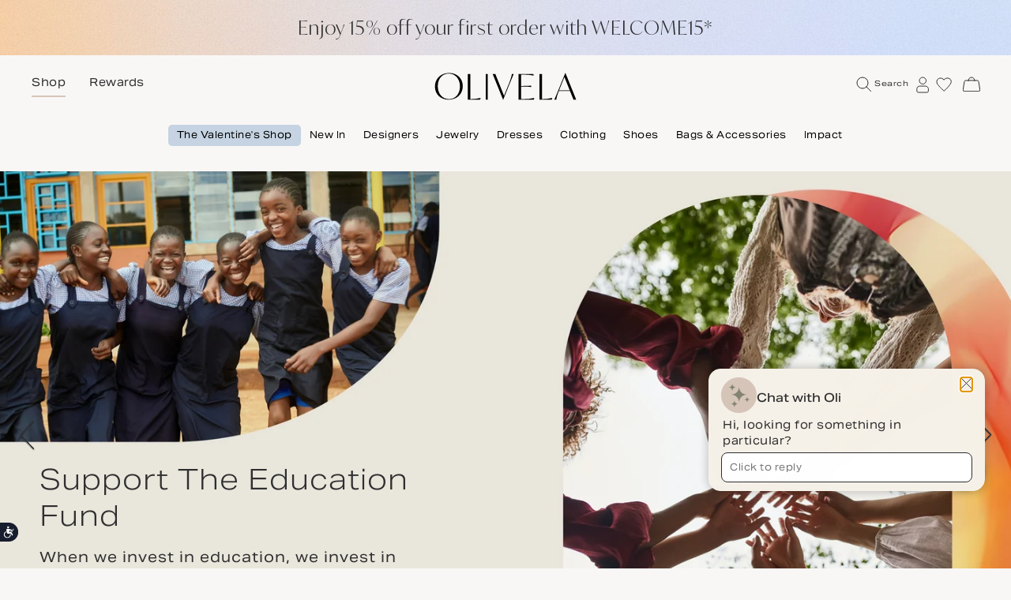

--- FILE ---
content_type: text/html; charset=utf-8
request_url: https://api.likeshop.me/gallery-more
body_size: 1729
content:



    
    

    <div class="ls-photo-wrapper" role="listitem">
        <div class="aspect-ratio-box">
            
            
      
      <div class='js-click-image ls-carousel-photo'
        data="479526136"
        p_id="82890464"
        mp_id="7324351"
        g_id="3813072"
        gm_id="56402248"
        
        
           link-id="">
        
        
          <button
            aria-label="Learn More - Dreele Fringed Wool-Blend Sweater"
            class="media-action">
              Learn More
          </button>
          
        
            <figure>
              <img src="https://images.dashhudson.com/aHR0cHM6Ly9jZG4uZGFzaGh1ZHNvbi5jb20vbWVkaWEvZnVsbC8xNzMzNDM1NzkzLjYwNjkxODM0MjA2NS5qcGVn.jpg?w=640&amp;h=640&amp;fit=cover"
                loading="auto"
                alt="Dreele Fringed Wool-Blend Sweater"
                style="height: 100%; width: 100%; object-fit: cover;"
              >
              
            </figure>
    
      </div>
    
    
        </div>
    </div>


    
    

    <div class="ls-photo-wrapper" role="listitem">
        <div class="aspect-ratio-box">
            
            
      
      <div class='js-click-image ls-carousel-photo'
        data="466735601"
        p_id="81205586"
        mp_id="7195887"
        g_id="3813072"
        gm_id="55694425"
        
        
           link-id="">
        
        
          <button
            aria-label="Learn More - Graca Faux Fur Coat"
            class="media-action">
              Learn More
          </button>
          
        
            <figure>
              <img src="https://images.dashhudson.com/aHR0cHM6Ly9jZG4uZGFzaGh1ZHNvbi5jb20vbWVkaWEvZnVsbC8xNzMwMDQyNjU0Ljg5MTQ2Nzg1MjY5OC5qcGVn.jpg?w=640&amp;h=640&amp;fit=cover"
                loading="auto"
                alt="Coat of my dreams bymalenebirger and for a beautiful cause!!! olivela 

20% of net proceeds goes to one of olivela cause partners of choice. I chose savethechildren ❤️ All the children of the world must be protected, no matter what ❤️"
                style="height: 100%; width: 100%; object-fit: cover;"
              >
              
            </figure>
    
      </div>
    
    
        </div>
    </div>


    
    

    <div class="ls-photo-wrapper" role="listitem">
        <div class="aspect-ratio-box">
            
            
      
      <div class='js-click-image ls-carousel-photo'
        data="471546596"
        p_id="81205969"
        mp_id="7195888"
        g_id="3813072"
        gm_id="55694426"
        
        
           link-id="">
        
        
          <button
            aria-label="Learn More - Railey Checked Embroidered Wool-Blend Blazer"
            class="media-action">
              Learn More
          </button>
          
        
            <figure>
              <img src="https://images.dashhudson.com/aHR0cHM6Ly9jZG4uZGFzaGh1ZHNvbi5jb20vbWVkaWEvZnVsbC8xNzMxMjUwOTM4LjIzMDg5NjU0NDAwNi5qcGVn.jpg?w=640&amp;h=640&amp;fit=cover"
                loading="auto"
                alt="The ultimate fall set as seen on @prettylittlefawn 🍂 Tap to shop and 20% of net proceeds supports our Women&#39;s Empowerment Fund."
                style="height: 100%; width: 100%; object-fit: cover;"
              >
              
            </figure>
    
      </div>
    
    
        </div>
    </div>


    
    

    <div class="ls-photo-wrapper" role="listitem">
        <div class="aspect-ratio-box">
            
            
      
      <div class='js-click-image ls-carousel-photo'
        data="472085976"
        p_id="81206224"
        mp_id="7195894"
        g_id="3813072"
        gm_id="55694424"
        
        
           link-id="">
        
        
          <button
            aria-label="Learn More - Leopard-Print Stretch-Wool Trench Coat"
            class="media-action">
              Learn More
          </button>
          
        
            <figure>
              <img src="https://images.dashhudson.com/aHR0cHM6Ly9jZG4uZGFzaGh1ZHNvbi5jb20vbWVkaWEvZnVsbC8xNzMxNDIxNjcwLjA4NDI1MjYwMjA1LmpwZWc=.jpg?w=640&amp;h=640&amp;fit=cover"
                loading="auto"
                alt="Leopard-Print Stretch-Wool Trench Coat"
                style="height: 100%; width: 100%; object-fit: cover;"
              >
              
            </figure>
    
      </div>
    
    
        </div>
    </div>


    
    

    <div class="ls-photo-wrapper" role="listitem">
        <div class="aspect-ratio-box">
            
            
      
      <div class='js-click-image ls-carousel-photo'
        data="455320250"
        p_id="76307536"
        mp_id="6903469"
        g_id="3813072"
        gm_id="53829720"
        
        
           link-id="">
        
        
          <button
            aria-label="Learn More - Crystal Jewel Strapless Fit &amp; Flare Gown"
            class="media-action">
              Learn More
          </button>
          
        
            <figure>
              <img src="https://images.dashhudson.com/aHR0cHM6Ly9jZG4uZGFzaGh1ZHNvbi5jb20vbWVkaWEvZnVsbC8xNzI3MTEwNzA3LjI2MzEwNzU0NTYwNi5qcGVn.jpg?w=640&amp;h=640&amp;fit=cover"
                loading="auto"
                alt="Crystal Jewel Strapless Fit &amp; Flare Gown"
                style="height: 100%; width: 100%; object-fit: cover;"
              >
              
            </figure>
    
      </div>
    
    
        </div>
    </div>


    
    

    <div class="ls-photo-wrapper" role="listitem">
        <div class="aspect-ratio-box">
            
            
      
      <div class='js-click-image ls-carousel-photo'
        data="455320253"
        p_id="76307534"
        mp_id="6903460"
        g_id="3813072"
        gm_id="53829723"
        
        
           link-id="">
        
        
          <button
            aria-label="Learn More - Medium Cinch Handbag"
            class="media-action">
              Learn More
          </button>
          
        
            <figure>
              <img src="https://images.dashhudson.com/aHR0cHM6Ly9jZG4uZGFzaGh1ZHNvbi5jb20vbWVkaWEvZnVsbC8xNzI3MTEwNzA3LjI2NjY4NzQ2NjExOC5qcGVn.jpg?w=640&amp;h=640&amp;fit=cover"
                loading="auto"
                alt="Medium Cinch Handbag"
                style="height: 100%; width: 100%; object-fit: cover;"
              >
              
            </figure>
    
      </div>
    
    
        </div>
    </div>


    
    

    <div class="ls-photo-wrapper" role="listitem">
        <div class="aspect-ratio-box">
            
            
      
      <div class='js-click-image ls-carousel-photo'
        data="455327928"
        p_id="76307589"
        mp_id="6903599"
        g_id="3813072"
        gm_id="53832420"
        
        
           link-id="">
        
        
          <button
            aria-label="Learn More - Nora Gown"
            class="media-action">
              Learn More
          </button>
          
        
            <figure>
              <img src="https://images.dashhudson.com/aHR0cHM6Ly9jZG4uZGFzaGh1ZHNvbi5jb20vbWVkaWEvZnVsbC8xNzI3MTExOTM5LjI1MDc2MzIxNzY0Mi5qcGVn.jpg?w=640&amp;h=640&amp;fit=cover"
                loading="auto"
                alt="Nora Gown"
                style="height: 100%; width: 100%; object-fit: cover;"
              >
              
            </figure>
    
      </div>
    
    
        </div>
    </div>


    
    

    <div class="ls-photo-wrapper" role="listitem">
        <div class="aspect-ratio-box">
            
            
      
      <div class='js-click-image ls-carousel-photo'
        data="455320252"
        p_id="76307537"
        mp_id="6903473"
        g_id="3813072"
        gm_id="53829722"
        
        
           link-id="">
        
        
          <button
            aria-label="Learn More - Sita 55 Leather Boot"
            class="media-action">
              Learn More
          </button>
          
        
            <figure>
              <img src="https://images.dashhudson.com/aHR0cHM6Ly9jZG4uZGFzaGh1ZHNvbi5jb20vbWVkaWEvZnVsbC8xNzI3MTEwNzA3LjMxMjM1MTcyNjIwLmpwZWc=.jpg?w=640&amp;h=640&amp;fit=cover"
                loading="auto"
                alt="Sita 55 Leather Boot"
                style="height: 100%; width: 100%; object-fit: cover;"
              >
              
            </figure>
    
      </div>
    
    
        </div>
    </div>



--- FILE ---
content_type: text/html; charset=utf-8
request_url: https://www.olivela.com/cartjs
body_size: 18133
content:
<!DOCTYPE html><html lang="en-US"><head><meta charSet="utf-8"/><link rel="manifest" crossorigin="use-credentials" href="/manifest.json"/><link rel="shortcut icon" href="/fav.png"/><link rel="apple-touch-icon" href="/fav.png"/><link rel="apple-touch-icon" sizes="72x72" href="/apple-touch-ipad-fav.png"/><link rel="apple-touch-icon" sizes="114x114" href="/apple-touch-iphone4-fav.png"/><link rel="apple-touch-icon" sizes="120x120" href="/apple-touch-icon-120x120.png"/><link rel="apple-touch-icon" sizes="120x120" href="/apple-touch-icon-120x120-precomposed.png"/><link rel="apple-touch-icon" sizes="144x144" href="/apple-touch-ipad-retina-fav.png"/><link rel="preload" href="https://www.olivela.com/fonts/AktivGroteskExBasic-Regular.woff2" as="font" type="font/woff2"/><link rel="preload" href="https://www.olivela.com/fonts/AktivGroteskExBasic-Regular.woff" as="font" type="font/woff"/><link rel="preload" href="https://www.olivela.com/fonts/AktivGroteskExBasic-Medium.woff2" as="font" type="font/woff2"/><link rel="preload" href="https://www.olivela.com/fonts/AktivGroteskExBasic-Medium.woff" as="font" type="font/woff"/><link rel="preload" as="image" href="[data-uri]" fetchpriority="high"/><link href="https://HQVOQMXDDN-dsn.algolia.net" rel="preconnect"/><script>
              window.dataLayer = window.dataLayer || [];
	            function exclude_ga(){
                var urlParts = new URL(window.location.href);
                if(urlParts.searchParams.get('__builder_editing__')){
                  window['7YBDDD5RP7'] = true;         
                }
              }
              exclude_ga();</script><script async="" type="text/javascript" src="/js/newrelic.js"></script><script async="" type="text/javascript" src="//static.klaviyo.com/onsite/js/klaviyo.js?company_id=RfL9z2"></script><script>
    (function(w,d,s,l,i){w[l]=w[l]||[];w[l].push({'gtm.start':
new Date().getTime(),event:'gtm.js'});var f=d.getElementsByTagName(s)[0],
j=d.createElement(s),dl=l!='dataLayer'?'&l='+l:'';j.async=true;j.src=
'https://www.googletagmanager.com/gtm.js?id='+i+dl;f.parentNode.insertBefore(j,f);
})(window,document,'script','dataLayer','GTM-5MFV5Q7');
    </script><script>
                (() => {window.nostojs=window.nostojs||(cb => {(window.nostojs.q=window.nostojs.q||[]).push(cb);});})();
                  </script><script>
                    nostojs(api => api.setAutoLoad(false));
                  </script><script src="//connect.nosto.com/include/shopify-59310178440" async=""></script><meta name="viewport" content="width=device-width, initial-scale=1, maximum-scale=1"/><meta name="apple-mobile-web-app-title" content="Olivela"/><meta name="apple-mobile-web-app-capable" content="yes"/><meta name="apple-mobile-web-app-external-link" content="yes"/><meta name="apple-itunes-app" content="app-id=6498630359"/><script async="" type="text/javascript" src="/js/jquery.min.js"></script><script type="text/javascript" id="c786d2c14411" src="/js/forter.js" async=""></script><script async="" type="text/javascript" src="https://tag.rmp.rakuten.com/125632.ct.js"></script><link rel="preconnect" href="https://dev.visualwebsiteoptimizer.com"/><script id="vwoCode" strategy="beforeInteractive">
           
            window._vwo_code || (function() {
            var account_id=780844,
            version=2.0,
            settings_tolerance=2000,
            hide_element='body',
            hide_element_style = 'opacity:0 !important;filter:alpha(opacity=0) !important;background:none !important',
            /* DO NOT EDIT BELOW THIS LINE */
            f=false,w=window,d=document,v=d.querySelector('#vwoCode'),cK='_vwo_'+account_id+'_settings',cc={};try{var c=JSON.parse(localStorage.getItem('_vwo_'+account_id+'_config'));cc=c&&typeof c==='object'?c:{}}catch(e){}var stT=cc.stT==='session'?w.sessionStorage:w.localStorage;code={use_existing_jquery:function(){return typeof use_existing_jquery!=='undefined'?use_existing_jquery:undefined},library_tolerance:function(){return typeof library_tolerance!=='undefined'?library_tolerance:undefined},settings_tolerance:function(){return cc.sT||settings_tolerance},hide_element_style:function(){return'{'+(cc.hES||hide_element_style)+'}'},hide_element:function(){return typeof cc.hE==='string'?cc.hE:hide_element},getVersion:function(){return version},finish:function(){if(!f){f=true;var e=d.getElementById('_vis_opt_path_hides');if(e)e.parentNode.removeChild(e)}},finished:function(){return f},load:function(e){var t=this.getSettings(),n=d.createElement('script'),i=this;if(t){n.textContent=t;d.getElementsByTagName('head')[0].appendChild(n);if(!w.VWO||VWO.caE){stT.removeItem(cK);i.load(e)}}else{n.fetchPriority='high';n.src=e;n.type='text/javascript';n.onerror=function(){w._vwo_code.finish()};d.getElementsByTagName('head')[0].appendChild(n)}},getSettings:function(){try{var e=stT.getItem(cK);if(!e){return}e=JSON.parse(e);if(Date.now()>e.e){stT.removeItem(cK);return}return e.s}catch(e){return}},init:function(){if(d.URL.indexOf('__vwo_disable__')>-1)return;var e=this.settings_tolerance();w._vwo_settings_timer=setTimeout(function(){w._vwo_code.finish();stT.removeItem(cK)},e);var t=d.currentScript,n=d.createElement('style'),i=this.hide_element(),r=t&&!t.async&&i?i+this.hide_element_style():'',c=d.getElementsByTagName('head')[0];n.setAttribute('id','_vis_opt_path_hides');v&&n.setAttribute('nonce',v.nonce);n.setAttribute('type','text/css');if(n.styleSheet)n.styleSheet.cssText=r;else n.appendChild(d.createTextNode(r));c.appendChild(n);this.load('https://dev.visualwebsiteoptimizer.com/j.php?a='+account_id+'&u='+encodeURIComponent(d.URL)+'&vn='+version)}};w._vwo_code=code;code.init();})();(function(){var i=window;function t(){if(i._vwo_code){var e=t.hidingStyle=document.getElementById('_vis_opt_path_hides')||t.hidingStyle;if(!i._vwo_code.finished()&&!_vwo_code.libExecuted&&(!i.VWO||!VWO.dNR)){if(!document.getElementById('_vis_opt_path_hides')){document.getElementsByTagName('head')[0].appendChild(e)}requestAnimationFrame(t)}}}t()})();
            
            </script><title></title><meta name="title" content=""/><meta name="description" content=""/><meta property="og:title" content=""/><meta property="og:description" content=""/><meta property="og:url" content="https://www.olivela.comundefined "/><meta property="og:image" content="https://www.olivela.com /images/Olivela-logo1200x628.png"/><meta property="og:image:secure_url" content="https://www.olivela.com/images/Olivela-logo1200x628.png"/><meta property="og:image:width" content="1200"/><meta property="og:image:height" content="628"/><link rel="canonical" href="https://www.olivela.com/cartjs"/><link rel="preload" href="/_next/static/media/qr-code.4f29eef8.svg" as="image" fetchpriority="high"/><meta name="next-head-count" content="44"/><link data-next-font="" rel="preconnect" href="/" crossorigin="anonymous"/><link rel="preload" href="/_next/static/css/dfabc3c1bf2089f3.css" as="style"/><link rel="stylesheet" href="/_next/static/css/dfabc3c1bf2089f3.css" data-n-g=""/><link rel="preload" href="/_next/static/css/044a8f821f07bbff.css" as="style"/><link rel="stylesheet" href="/_next/static/css/044a8f821f07bbff.css" data-n-p=""/><link rel="preload" href="/_next/static/css/a998f949fbb09955.css" as="style"/><link rel="stylesheet" href="/_next/static/css/a998f949fbb09955.css" data-n-p=""/><noscript data-n-css=""></noscript><script defer="" nomodule="" src="/_next/static/chunks/polyfills-42372ed130431b0a.js"></script><script src="/_next/static/chunks/webpack-851d7c55889499ac.js" defer=""></script><script src="/_next/static/chunks/framework-8cd1b60e664925af.js" defer=""></script><script src="/_next/static/chunks/main-19a891495bcfd56a.js" defer=""></script><script src="/_next/static/chunks/pages/_app-74368ba229841724.js" defer=""></script><script src="/_next/static/chunks/4143-3c07094caf0fa3c7.js" defer=""></script><script src="/_next/static/chunks/5406-943b3e81d0b5d47f.js" defer=""></script><script src="/_next/static/chunks/pages/%5B...pages%5D-fafca670d03fd3a9.js" defer=""></script><script src="/_next/static/k7JEKE04CSS4W_xrN3F_5/_buildManifest.js" defer=""></script><script src="/_next/static/k7JEKE04CSS4W_xrN3F_5/_ssgManifest.js" defer=""></script></head><body><div id="__next"><section class="mob_hide Header_top_header__G_uhW " style="background:#C5D3E2"><div class="container-fluid mw-1440"><div class="row"><div class="grid-md-12 grid-sm-12 text-center"><div class="global-banner"></div></div></div></div></section><div style="position:relative" class="mob_hide"><div class="  header__main_desk mob_hide Header_desk_header_fix_height__euQzu"><section class="Header_logo_section__tl5l0"><div class="container-fluid mw-1440"><div class="row"><div class="grid-md-12"><div class="text-center Header_logo_wrapper__q_kiA"><div class="Header_shop_menu_small_header__3jERO"><ul><li><a tabindex="0" href="/" id="shop-GCD" data-ga4="Navigation Shop" class="normal-md large-sm x-large-xs  Header_active__Ly_zN Header_link_active__V_yFJ ga-header-shop shop-header auto-shop">Shop</a></li><li><span class="normal-md"><a tabindex="0" href="/rewards" class="ga-header-rewards header-rewards auto-rewards ">Rewards</a></span></li></ul></div><a id="olivela-logo" href="/" tabindex="-1"><svg fill="#000" class="Header_main_logo_img__4SJER" tabindex="0" viewBox="0 0 186 36" xmlns="http://www.w3.org/2000/svg"><title>Desktop</title><g fill="#000" stroke="none" stroke-width="1" fill-rule="evenodd"><path d="M.643 18.124C.643 7.386 8.903.443 19.166.443c9.92 0 17.936 6.572 17.936 17.126 0 10.739-8.26 17.682-18.523 17.682C8.61 35.25.643 28.678.643 18.124ZM19.068 34.51c8.162 0 14.32-6.526 14.32-16.478 0-10.09-6.403-16.849-14.613-16.849-8.309 0-14.418 6.573-14.418 16.479 0 10.09 6.354 16.848 14.71 16.848ZM43.612 1.686h3.376V34.42h1.142a54.17 54.17 0 0 0 12.31-1.476h.1l-.844 2.306H43.612V1.686ZM67.05 1.686h2.605V35.25H67.05zM76.165 1.686h3.494l11.412 28.4 5.823-14.313c3.028-7.429 3.96-10.916 4.425-14.087h2.47c-2.05 4.53-3.914 9.286-6.01 14.404L90 35.25h-.186L76.165 1.687ZM110.02 1.686h19.339l.578 2.12h-.096a73.817 73.817 0 0 0-13.455-1.29h-3.087v14.846h2.797c5.209 0 8.536-.185 10.272-.507h.097v1.936h-.097c-1.736-.323-5.063-.6-10.272-.6H113.3v16.23h3.135a72.438 72.438 0 0 0 14.323-1.383h.097l-.82 2.213H110.02V1.686ZM137.364 1.686h3.376V34.42h1.141a54.17 54.17 0 0 0 12.311-1.476h.1l-.844 2.306h-16.084V1.686ZM163.176 20.313l8.067-19.87h.193l14.106 34.808h-3.575l-4.54-11.321h-14.638c-2.174 5.543-2.898 8.55-3.333 11.32h-2.56c2.125-4.697 4.106-9.63 6.28-14.937Zm13.912 2.771-7.004-17.333-5.99 14.89-.967 2.443h13.961Z"></path></g></svg></a><span class="Header_icons_wrapper__xMjg8"><ul id="desktop-icons" class="Header_icons_wrapper_ul__QR_VH"><li id="search-icon-desktop" class="position_relative desktop_header_icon desktop-search Header_icons_wrapper_li__ALLmi " tabindex="0"><svg class="ga_search_mobile" height="20" width="20" stroke="#2f2f30" fill="none" xmlns="http://www.w3.org/2000/svg"><title>Search</title><g transform="translate(1 1)" stroke="#2f2f30" fill="none" fill-rule="evenodd"><circle cx="7" cy="7" r="7"></circle><path stroke-linecap="round" d="m12 12 5.654 5.654"></path></g></svg><span class="Header_icons_text__xpJeQ search-header-desktop xx-small-md  ">Search</span></li><li id="account-icon-desktop" class="position_relative desktop_header_icon Header_icons_wrapper_li__ALLmi undefined  "><div class="account-root" style="position:relative;top:0;left:0;right:0;bottom:0;overflow:hidden;height:30px;width:25px" role="navigation"><div class="bg-oat no-tab ReactSidebar_sidebar_main__uKY5_ account-sidebar  " style="z-index:2;position:fixed;top:0;bottom:0;transition:transform .3s ease-out;-webkit-transition:-webkit-transform .3s ease-out;will-change:transform;overflow-y:auto;overflow:auto;right:0;transform:translateX(100%);-webkit-transform:translateX(100%)"><div class="" role="dialog" tabindex="-1"><div class="text-end close_block ReactSidebar_close_block__s8v_H  " role="button"><img src="https://www.olivela.com/images/Icons/Cross/Large.svg" class=" ipad_close_icon" alt="cross" height="15" width="15" tabindex="0"/></div><div class="Account_account_auth__YmD8B false"><div class="Account_account_tab__7zPJH Account_signin_tab_head__mq5wD"><div class="Account_tab_head__BL0mC"><div tabindex="0" class="xx-large-md xx-large-sm x-large-xs light Account_tab_item__3cMoC Account_active__xcRm2"><span>Sign in</span></div><div tabindex="0" class="xx-large-md xx-large-sm x-large-xs light Account_tab_item__3cMoC "><span>Create account</span></div></div><div class="Account_tab_content__P1Kv2"><div class="Account_tab_content_item__WBbvf"><form class="Account_form_wrap__P21HQ"><div class="CommonInputComponent_form_item__zd1nL     "><div class="CommonInputComponent_input_wrapper__jFMe0"><input type="text" id=":R7ldh76:" name="email" placeholder=" " autoComplete="email" aria-label="your-email" class="normal-md small-xs normal-sm auto-signIn-email    CommonInputComponent_input_control__IvI5C " value=""/><label class="x-small-xs small-sm small-md CommonInputComponent_input_label__AIRVJ" for=":R7ldh76:">Email*</label></div></div><div class="CommonInputComponent_form_item__zd1nL CommonInputComponent_pwd_field__cwEtt CommonInputComponent_input_pwd__zKzmS   "><div class="CommonInputComponent_input_wrapper__jFMe0"><input type="password" id=":R7ldh76H1:" name="password" placeholder=" " autoComplete="password" aria-label="your-password" class="normal-md small-xs small-sm auto-signIn-pwd    CommonInputComponent_input_control__IvI5C " value=""/><label class="x-small-xs small-sm small-md CommonInputComponent_input_label__AIRVJ" for=":R7ldh76H1:">Password*</label></div><div class="CommonInputComponent_pwd_hide__9jlzg" tabindex="0"><img src="https://www.olivela.com/images/Icons/Hide_Password.svg" class="CommonInputComponent_pwd_eye__ppS6a" alt="Password eye" height="17" width="21"/></div></div><div class="Account_form_item__5SryK Account_marketing_field__t_SpD Account_form_forgot_flex__1539u "><div class="custom-checkbox custom-checkbox-sm"><input name="rememberChkBox" id=":R7ldh76H2:" type="checkbox" class="remember-me"/><label class="x-small-xs x-small-sm x-small-md" for=":R7ldh76H2:">Remember me</label></div><div class="Account_form_forgot__Qcbfk x-small-xs x-small-sm x-small-md"><a class="forgot-password" tabindex="0">Forgotten your password?</a></div></div><div class=""><div class="Account_form_btn__Lr2py"><button tabindex="0" type="submit" class="normal btn-primary auto-login-btn Account_btn_loading__B7chB "><div class="undefined ga_account_login">Sign in</div></button></div><div class=" Account_form_assistance__7pFUW"><p class="small-xs normal-sm normal-md para-with-link">Need assistance? Contact us by<!-- --> <a tabindex="0" href="mailto:help@olivela.com"><span class="ga-help">email</span></a></p></div></div></form></div></div></div></div></div></div><div class="ReactSidebar_overlay_class__i_ui2" style="z-index:1;position:fixed;top:0;left:0;right:0;bottom:0;opacity:0;visibility:hidden;transition:opacity .3s ease-out, visibility .3s ease-out;background-color:rgba(0,0,0,.3)"></div><div style="position:absolute;top:0;left:0;right:0;bottom:0;overflow-y:auto;-webkit-overflow-scrolling:touch;transition:left .3s ease-out, right .3s ease-out"><div class=""><div tabindex="0" class="Header_account_icon__EGMxp cursor-pointer"><svg viewBox="0 0 17 22" xmlns="http://www.w3.org/2000/svg" class="ga_header_account" height="21" width="20" stroke="#2f2f30" fill="none"><title>Account</title><g fill-rule="nonzero" stroke="#2f2f30" fill="none"><path d="M13.258 5.449c0 2.457-2.01 4.448-4.489 4.448S4.28 7.906 4.28 5.45C4.28 2.992 6.29 1 8.77 1c2.478 0 4.488 1.992 4.488 4.449M12.432 12.64h-7.6C2.711 12.64 1 14.339 1 16.439V19a2 2 0 0 0 2 2h11.27a2 2 0 0 0 2-2v-2.555c-.007-2.1-1.72-3.804-3.838-3.804Z"></path></g></svg></div></div></div></div></li><li id="fav-icon-desktop" class="position_relative desktop_header_icon Header_icons_wrapper_li__ALLmi Header_fav-icon__dGUm6 "><div class="basket_slidecart" style="position:relative;top:0;left:0;right:0;bottom:0;overflow:hidden;height:30px;width:30px" role="navigation"><div class="bg-oat no-tab ReactSidebar_sidebar_main__uKY5_ undefined  " style="z-index:2;position:fixed;top:0;bottom:0;transition:transform .3s ease-out;-webkit-transition:-webkit-transform .3s ease-out;will-change:transform;overflow-y:auto;overflow:auto;right:0;transform:translateX(100%);-webkit-transform:translateX(100%)"><div class="" role="dialog" tabindex="-1"><div class="text-end close_block ReactSidebar_close_block__s8v_H  " role="button"><img src="https://www.olivela.com/images/Icons/Cross/Large.svg" class=" ipad_close_icon" alt="cross" height="15" width="15" tabindex="0"/></div><div class="Wishlist_account_back__2HdBw wishlist-back-btn"><a><img src="https://www.olivela.com/images/Icons/Arrow/Right/large.svg?imbypass=true" class="back_icon" alt="back button" height="16" width="19.11" tabindex="0"/></a></div><div class="Basket_sidebar_content__loYjX Wishlist_sidebar_content__jLQcS "><div class="Basket_your_bag__I80q8 Wishlist_your_bag__uiGVa"><div class="Basket_heading___l9JJ undefined Wishlist_wishlist_header__EayS1"><div id="WishlistHeadMob-TfR" class="x-large-xs xx-large-sm xx-large-md light">Your wishlist</div></div><div class="Wishlist_item__ADQ9C xx-small-xs xx-small-sm x-small-md">0 items</div></div><div class="row"><div class="grid-md-9 grid-xs-3 EmptyWishlist_empty-wishlist-container__lqWF5"><h6 class="text-md">Your wishlist is empty</h6><div class="EmptyWishlist_emptyMessage__3nRUt"><a tabindex="0" href="/new-arrivals" class="cta no-border normal-md normal-sm normal-xs"><div>Start wishlisting</div><span class="cta-arrow"><svg width="15" height="10" viewBox="0 0 21 16" xmlns="http://www.w3.org/2000/svg" stroke="#2f2f30"><title>Atoms/UI/Icons/Arrow/Right/large</title><g stroke="#2f2f30" stroke-width="2" fill="none" fill-rule="evenodd" stroke-linecap="round"><path stroke-linejoin="round" d="m12.111 0 7.937 8-7.937 8"></path><path d="M20 8H1"></path></g></svg></span></a></div></div></div></div></div></div><div class="ReactSidebar_overlay_class__i_ui2" style="z-index:1;position:fixed;top:0;left:0;right:0;bottom:0;opacity:0;visibility:hidden;transition:opacity .3s ease-out, visibility .3s ease-out;background-color:rgba(0,0,0,.3)"></div><div style="position:absolute;top:0;left:0;right:0;bottom:0;overflow-y:auto;-webkit-overflow-scrolling:touch;transition:left .3s ease-out, right .3s ease-out"><div class=""><div tabindex="0" class="fav-desktop"><svg xmlns="http://www.w3.org/2000/svg" viewBox="0 0 20 18" style="enable-background:new 0 0 20 18" xml:space="preserve" class=" fav-header-desktop" width="20" height="20" stroke="#2f2f30" fill="none"><title>Wishlist</title><path d="M10.7 16.9c3.5-3.4 8.6-8.6 8.6-11.4 0-5-6.8-6.1-9.2-2.2C7.8-.6 1 .6 1 5.6 1 8.9 5.2 12.5 9.9 17c.4 0 .7 0 .8-.1z" style="fill:none;stroke:#2f2f30"></path></svg></div></div></div></div></li></ul></span></div></div></div></div><div class="builder-component builder-component-ef64544050b04b52911bbd388c378f91" data-name="menu" data-source="Rendered by Builder.io"><div class="builder-content" builder-content-id="ef64544050b04b52911bbd388c378f91" builder-model="menu"><div data-builder-component="menu" data-builder-content-id="ef64544050b04b52911bbd388c378f91"><style data-emotion-css="h47494">.css-h47494{display:-webkit-box;display:-webkit-flex;display:-ms-flexbox;display:flex;-webkit-flex-direction:column;-ms-flex-direction:column;flex-direction:column;-webkit-align-items:stretch;-webkit-box-align:stretch;-ms-flex-align:stretch;align-items:stretch;}</style><div class="builder-blocks css-h47494" builder-type="blocks"><div class="builder-block builder-b26aedefd00a46648734f6782b2d3e62 css-vky7x4" builder-id="builder-b26aedefd00a46648734f6782b2d3e62"></div><style data-emotion-css="4xjlgk">.css-4xjlgk.builder-block{display:-webkit-box;display:-webkit-flex;display:-ms-flexbox;display:flex;-webkit-flex-direction:column;-ms-flex-direction:column;flex-direction:column;position:relative;-webkit-flex-shrink:0;-ms-flex-negative:0;flex-shrink:0;box-sizing:border-box;margin-top:20px;color:rgba(0,0,0,1);margin-left:10px;}</style><div class="builder-block builder-a57b4ba3a4034b34b97ba19edf64dfb6 builder-has-component css-4xjlgk" builder-id="builder-a57b4ba3a4034b34b97ba19edf64dfb6"><section class="Header_main_menu_section__5HYDw"><div class="container-fluid mw-adjust "><div class="row"><div class="grid-md-12"><ul class=" auto-menuBar Header_main_menu_list__RGox0"><li class="undefined " style="background-color:#C5D3E2"><a class="x-small-md ga-4-global menu-item" href="https://www.olivela.com/editorial/the-valentines-shop" data-ga4="Navigation The Valentine&#x27;s Shop" id="the-valentines-shop-rEl" tabindex="0" style="color:#undefined">The Valentine&#x27;s Shop</a><section class="bg-oat mw-1440 false  Header_sub_menu_section__R5pc8 false"><div class="Header_column_wrapper__1Ltnw false"><div class="Header_col__xNV6Q"><p class="x-small-md x-small-sm small-xs bold Header_col_heading__vJvBZ">Shop by</p><ul><li><a id="submenu-jewelry-Pdt" class="x-small-md x-small-sm small-xs ga-4-global" data-ga4="Navigation link: Jewelry" href="https://www.olivela.com/jewelry-watches" aria-label="Jewelry" tabindex="0">Jewelry</a></li><li><a id="submenu-dresses-vfp" class="x-small-md x-small-sm small-xs ga-4-global" data-ga4="Navigation link: Dresses" href="https://www.olivela.com/women/clothing/dresses" aria-label="Dresses" tabindex="0">Dresses</a></li><li><a id="submenu-lingerie-sleepwear-5Tg" class="x-small-md x-small-sm small-xs ga-4-global" data-ga4="Navigation link: Lingerie &amp; sleepwear" href="https://www.olivela.com/women/clothing/lingerie-sleepwear" aria-label="Lingerie &amp; sleepwear" tabindex="0">Lingerie &amp; sleepwear</a></li><li><a id="submenu-cozy-knits-ioC" class="x-small-md x-small-sm small-xs ga-4-global" data-ga4="Navigation link: Cozy knits" href="https://www.olivela.com/women/clothing/sweaters-&amp;-knitwear" aria-label="Cozy knits" tabindex="0">Cozy knits</a></li><li><a id="submenu-gift-cards-Ako" class="x-small-md x-small-sm small-xs ga-4-global" data-ga4="Navigation link: Gift cards" href="https://www.olivela.com/products/gift-card" aria-label="Gift cards" tabindex="0">Gift cards</a></li></ul></div><div class="Header_col__xNV6Q"><p class="x-small-md x-small-sm small-xs bold Header_col_heading__vJvBZ">Featured designers</p><ul><li><a id="submenu-anabela-chan-xYZ" class="x-small-md x-small-sm small-xs ga-4-global" data-ga4="Navigation link: Anabela Chan" href="https://www.olivela.com/designer/anabela-chan" aria-label="Anabela Chan" tabindex="0">Anabela Chan</a></li><li><a id="submenu-anzie-Neg" class="x-small-md x-small-sm small-xs ga-4-global" data-ga4="Navigation link: Anzie" href="https://www.olivela.com/designer/anzie" aria-label="Anzie" tabindex="0">Anzie</a></li><li><a id="submenu-azeeza-K0z" class="x-small-md x-small-sm small-xs ga-4-global" data-ga4="Navigation link: Azeeza" href="https://www.olivela.com/designer/azeeza" aria-label="Azeeza" tabindex="0">Azeeza</a></li><li><a id="submenu-byvarga-I0H" class="x-small-md x-small-sm small-xs ga-4-global" data-ga4="Navigation link: byVarga" href="https://www.olivela.com/designer/byvarga" aria-label="byVarga" tabindex="0">byVarga</a></li><li><a id="submenu-elizabeth-moore-oxX" class="x-small-md x-small-sm small-xs ga-4-global" data-ga4="Navigation link: Elizabeth Moore" href="https://www.olivela.com/designer/elizabeth-moore" aria-label="Elizabeth Moore" tabindex="0">Elizabeth Moore</a></li><li><a id="submenu-karma-on-the-rocks-FfY" class="x-small-md x-small-sm small-xs ga-4-global" data-ga4="Navigation link: Karma On The Rocks" href="https://www.olivela.com/designer/karma-on-the-rocks" aria-label="Karma On The Rocks" tabindex="0">Karma On The Rocks</a></li><li><a id="submenu-marina-moscone-FNU" class="x-small-md x-small-sm small-xs ga-4-global" data-ga4="Navigation link: Marina Moscone" href="https://www.olivela.com/designer/marina-moscone" aria-label="Marina Moscone" tabindex="0">Marina Moscone</a></li><li><a id="submenu-zoe-lev-4tS" class="x-small-md x-small-sm small-xs ga-4-global" data-ga4="Navigation link: Zoe Lev" href="https://www.olivela.com/designer/zoe-lev" aria-label="Zoe Lev" tabindex="0">Zoe Lev</a></li></ul></div><div class="Header_col__xNV6Q"><p class="x-small-md x-small-sm small-xs bold Header_col_heading__vJvBZ">Gifting assistance</p><ul><li><a id="submenu-email-an-expert-ua0" class="x-small-md x-small-sm small-xs ga-4-global" data-ga4="Navigation link: Email an expert" href="mailto:jewelryconcierge@olivela.com" aria-label="Email an expert" tabindex="0">Email an expert</a></li><li><a id="submenu-jewelry-concierge-aGY" class="x-small-md x-small-sm small-xs ga-4-global" data-ga4="Navigation link: Jewelry Concierge" href="https://www.olivela.com/jewelry-concierge" aria-label="Jewelry Concierge" tabindex="0">Jewelry Concierge</a></li><li><a id="submenu-ring-size-guide-jgk" class="x-small-md x-small-sm small-xs ga-4-global" data-ga4="Navigation link: Ring size guide" href="https://www.olivela.com/Olivela_Ring_Size_Guide.pdf" aria-label="Ring size guide" tabindex="0">Ring size guide</a></li></ul></div><div class="Header_image_container__X2Pu9 coloum-1 header-tile"><a class="portrait-header PortraitTile_portrait_wrapper__kMgJF hide-tab-mob" href="https://www.olivela.com/collection/the-vip-valentines-jewelry-edit" data-ga4="Navigation link: The Valentine&#x27;s Shop &gt; Shop VIP picks"><img src="https://cdn.builder.io/api/v1/image/assets%2F1136b0d62d5c4bbdaf0e94e5b76086d8%2F7d34bf596aa448a689b1688adf3ba583" class="type_image PortraitTile_type_image__66d7I" alt="Love, elevated"/><div class="PortraitTile_text_box__SNYbq  "><div class="italic large-md small-sm small-xs PortraitTile_header__xEO6X">Love, elevated</div><div class="PortraitTile_cta_wrapper__8TXrx"><a tabindex="0" href="https://www.olivela.com/collection/the-vip-valentines-jewelry-edit" class="cta no-border bordered x-small-xs x-small-sm normal-md"><div>Shop VIP picks</div><span class="cta-arrow"><svg width="15" height="10" viewBox="0 0 21 16" xmlns="http://www.w3.org/2000/svg" stroke="#2f2f30"><title>Atoms/UI/Icons/Arrow/Right/large</title><g stroke="#2f2f30" stroke-width="2" fill="none" fill-rule="evenodd" stroke-linecap="round"><path stroke-linejoin="round" d="m12.111 0 7.937 8-7.937 8"></path><path d="M20 8H1"></path></g></svg></span></a></div></div></a></div></div></section></li><li class="undefined " style="background-color:#undefined"><a class="x-small-md ga-4-global menu-item" href="/new-arrivals" data-ga4="Navigation New In" id="new-in-Z4r" tabindex="0" style="color:#undefined">New In</a><section class="bg-oat mw-1440 false  Header_sub_menu_section__R5pc8 false"><div class="Header_column_wrapper__1Ltnw false"><div class="Header_col__xNV6Q"><p class="x-small-md x-small-sm small-xs bold Header_col_heading__vJvBZ">Shop by</p><ul><li><a id="submenu-all-new-in-4qt" class="x-small-md x-small-sm small-xs ga-4-global" data-ga4="Navigation link: All new in" href="/new-arrivals" aria-label="All new in" tabindex="0">All new in</a></li><li><a id="submenu-ask-oli-AZc" class="x-small-md x-small-sm small-xs ga-4-global" data-ga4="Navigation link: Ask Oli" href="https://www.olivela.com/?oli_trigger=true" aria-label="Ask Oli" tabindex="0">Ask Oli</a></li><li><a id="submenu-fast-shipping-90h" class="x-small-md x-small-sm small-xs ga-4-global" data-ga4="Navigation link: Fast shipping" href="https://www.olivela.com/collection/fast-shipping" aria-label="Fast shipping" tabindex="0">Fast shipping</a></li><li><a id="submenu-pre-order-Km4" class="x-small-md x-small-sm small-xs ga-4-global" data-ga4="Navigation link: Pre-order" href="https://www.olivela.com/collection/pre-order" aria-label="Pre-order" tabindex="0">Pre-order</a></li><li><a id="submenu-bestsellers-kCV" class="x-small-md x-small-sm small-xs ga-4-global" data-ga4="Navigation link: Bestsellers" href="https://www.olivela.com/collection/all-bestsellers" aria-label="Bestsellers" tabindex="0">Bestsellers</a></li><li><a id="submenu-clothing-Yg5" class="x-small-md x-small-sm small-xs ga-4-global" data-ga4="Navigation link: Clothing" href="/new-arrivals/women/clothing" aria-label="Clothing" tabindex="0">Clothing</a></li><li><a id="submenu-dresses-74s" class="x-small-md x-small-sm small-xs ga-4-global" data-ga4="Navigation link: Dresses" href="https://www.olivela.com/new-arrivals/women/clothing/dresses" aria-label="Dresses" tabindex="0">Dresses</a></li><li><a id="submenu-evening-nFT" class="x-small-md x-small-sm small-xs ga-4-global" data-ga4="Navigation link: Evening" href="https://www.olivela.com/collection/evening" aria-label="Evening" tabindex="0">Evening</a></li><li><a id="submenu-tops-b72" class="x-small-md x-small-sm small-xs ga-4-global" data-ga4="Navigation link: Tops" href="https://www.olivela.com/women/clothing/tops" aria-label="Tops" tabindex="0">Tops</a></li><li><a id="submenu-jewelry-vUX" class="x-small-md x-small-sm small-xs ga-4-global" data-ga4="Navigation link: Jewelry" href="/new-arrivals/jewelry-watches" aria-label="Jewelry" tabindex="0">Jewelry</a></li><li><a id="submenu-shoes-pN9" class="x-small-md x-small-sm small-xs ga-4-global" data-ga4="Navigation link: Shoes" href="/new-arrivals/women/shoes/" aria-label="Shoes" tabindex="0">Shoes</a></li><li><a id="submenu-bags-accessories-i0R" class="x-small-md x-small-sm small-xs ga-4-global" data-ga4="Navigation link: Bags &amp; accessories" href="/new-arrivals/women/bags-accessories" aria-label="Bags &amp; accessories" tabindex="0">Bags &amp; accessories</a></li></ul></div><div class="Header_col__xNV6Q"><p class="x-small-md x-small-sm small-xs bold Header_col_heading__vJvBZ">New from</p><ul><li><a id="submenu-cecilie-bahnsen-jnZ" class="x-small-md x-small-sm small-xs ga-4-global" data-ga4="Navigation link: Cecilie Bahnsen" href="https://www.olivela.com/designer/cecilie-bahnsen" aria-label="Cecilie Bahnsen" tabindex="0">Cecilie Bahnsen</a></li><li><a id="submenu-natalie-martin-YTl" class="x-small-md x-small-sm small-xs ga-4-global" data-ga4="Navigation link: Natalie Martin" href="https://www.olivela.com/designer/natalie-martin" aria-label="Natalie Martin" tabindex="0">Natalie Martin</a></li><li><a id="submenu-maticevski-7XR" class="x-small-md x-small-sm small-xs ga-4-global" data-ga4="Navigation link: Maticevski" href="https://www.olivela.com/designer/maticevski" aria-label="Maticevski" tabindex="0">Maticevski</a></li><li><a id="submenu-anzie-qMC" class="x-small-md x-small-sm small-xs ga-4-global" data-ga4="Navigation link: Anzie" href="https://www.olivela.com/designer/anzie" aria-label="Anzie" tabindex="0">Anzie</a></li><li><a id="submenu-andrea-iyamah-deN" class="x-small-md x-small-sm small-xs ga-4-global" data-ga4="Navigation link: Andrea Iyamah" href="https://www.olivela.com/designer/andrea-iyamah" aria-label="Andrea Iyamah" tabindex="0">Andrea Iyamah</a></li><li><a id="submenu-byvarga-E6O" class="x-small-md x-small-sm small-xs ga-4-global" data-ga4="Navigation link: byVarga" href="https://www.olivela.com/designer/byvarga" aria-label="byVarga" tabindex="0">byVarga</a></li><li><a id="submenu-karma-on-the-rocks-D2h" class="x-small-md x-small-sm small-xs ga-4-global" data-ga4="Navigation link: Karma On The Rocks" href="https://www.olivela.com/designer/karma-on-the-rocks" aria-label="Karma On The Rocks" tabindex="0">Karma On The Rocks</a></li><li><a id="submenu-sentaler-mit" class="x-small-md x-small-sm small-xs ga-4-global" data-ga4="Navigation link: SENTALER" href="https://www.olivela.com/designer/sentaler" aria-label="SENTALER" tabindex="0">SENTALER</a></li><li><a id="submenu-anabela-chan-mIx" class="x-small-md x-small-sm small-xs ga-4-global" data-ga4="Navigation link: Anabela Chan" href="https://www.olivela.com/designer/anabela-chan" aria-label="Anabela Chan" tabindex="0">Anabela Chan</a></li><li><a id="submenu-goshwara-L4r" class="x-small-md x-small-sm small-xs ga-4-global" data-ga4="Navigation link: Goshwara" href="https://www.olivela.com/designer/goshwara" aria-label="Goshwara" tabindex="0">Goshwara</a></li><li><a id="submenu-helen-kaminski-E8r" class="x-small-md x-small-sm small-xs ga-4-global" data-ga4="Navigation link: Helen Kaminski" href="https://www.olivela.com/designer/helen-kaminski" aria-label="Helen Kaminski" tabindex="0">Helen Kaminski</a></li><li><a id="submenu-rodo-Xn2" class="x-small-md x-small-sm small-xs ga-4-global" data-ga4="Navigation link: RODO" href="https://www.olivela.com/designer/rodo" aria-label="RODO" tabindex="0">RODO</a></li></ul></div><div class="Header_col__xNV6Q"><p class="x-small-md x-small-sm small-xs bold Header_col_heading__vJvBZ">Editorials</p><ul><li><a id="submenu-outfit-ideas-for-winter-getaways-bE1" class="x-small-md x-small-sm small-xs ga-4-global" data-ga4="Navigation link: Outfit Ideas for Winter Getaways" href="https://www.olivela.com/editorial/outfit-ideas-for-every-type-of-winter-getaway" aria-label="Outfit Ideas for Winter Getaways" tabindex="0">Outfit Ideas for Winter Getaways</a></li><li><a id="submenu-a-romantic-evening-with-krystal-bick-7YJ" class="x-small-md x-small-sm small-xs ga-4-global" data-ga4="Navigation link: A Romantic Evening with Krystal Bick" href="https://www.olivela.com/collection/the-evening-edit" aria-label="A Romantic Evening with Krystal Bick" tabindex="0">A Romantic Evening with Krystal Bick</a></li><li><a id="submenu-jewelry-for-the-new-year-dRy" class="x-small-md x-small-sm small-xs ga-4-global" data-ga4="Navigation link: Jewelry for the New Year" href="https://www.olivela.com/editorial/jewelry-to-invest-in-for-the-new-year" aria-label="Jewelry for the New Year" tabindex="0">Jewelry for the New Year</a></li><li><a id="submenu-team-olivelas-winter-style-DPk" class="x-small-md x-small-sm small-xs ga-4-global" data-ga4="Navigation link: Team Olivela&#x27;s Winter Style" href="https://www.olivela.com/editorial/a-team-olivela-thanksgiving" aria-label="Team Olivela&#x27;s Winter Style" tabindex="0">Team Olivela&#x27;s Winter Style</a></li><li><a id="submenu-how-to-style-jewelry-knitwear-Jqv" class="x-small-md x-small-sm small-xs ga-4-global" data-ga4="Navigation link: How to Style Jewelry &amp; Knitwear" href="https://www.olivela.com/editorial/how-to-style-jewelry-and-knitwear" aria-label="How to Style Jewelry &amp; Knitwear" tabindex="0">How to Style Jewelry &amp; Knitwear</a></li></ul></div><div class="Header_image_container__X2Pu9 coloum-1 header-tile"><a class="portrait-header PortraitTile_portrait_wrapper__kMgJF hide-tab-mob" href="https://www.olivela.com/designer/karma-on-the-rocks" data-ga4="Navigation link: New In &gt; Shop Karma On The Rocks"><img src="https://cdn.builder.io/api/v1/image/assets%2F1136b0d62d5c4bbdaf0e94e5b76086d8%2F854c6c82b6814cf1b0ac4902efaf2e5c" class="type_image PortraitTile_type_image__66d7I" alt="Easygoing loungewear"/><div class="PortraitTile_text_box__SNYbq  "><div class="italic large-md small-sm small-xs PortraitTile_header__xEO6X">Easygoing loungewear</div><div class="PortraitTile_cta_wrapper__8TXrx"><a tabindex="0" href="https://www.olivela.com/designer/karma-on-the-rocks" class="cta no-border bordered x-small-xs x-small-sm normal-md"><div>Shop Karma On The Rocks</div><span class="cta-arrow"><svg width="15" height="10" viewBox="0 0 21 16" xmlns="http://www.w3.org/2000/svg" stroke="#2f2f30"><title>Atoms/UI/Icons/Arrow/Right/large</title><g stroke="#2f2f30" stroke-width="2" fill="none" fill-rule="evenodd" stroke-linecap="round"><path stroke-linejoin="round" d="m12.111 0 7.937 8-7.937 8"></path><path d="M20 8H1"></path></g></svg></span></a></div></div></a></div></div></section></li><li class="undefined " style="background-color:#undefined"><a class="x-small-md ga-4-global menu-item" href="/designer" data-ga4="Navigation Designers" id="designers-0P1" tabindex="0" style="color:#undefined">Designers</a><section class="bg-oat mw-1440 false  Header_sub_menu_section__R5pc8 false"><div class="Header_column_wrapper__1Ltnw false"><div class="Header_col__xNV6Q"><p class="x-small-md x-small-sm small-xs bold Header_col_heading__vJvBZ">Shop by</p><ul><li><a id="submenu-all-designers-A3i" class="x-small-md x-small-sm small-xs ga-4-global" data-ga4="Navigation link: All designers" href="/designer" aria-label="All designers" tabindex="0">All designers</a></li><li><a id="submenu-ask-oli-Jec" class="x-small-md x-small-sm small-xs ga-4-global" data-ga4="Navigation link: Ask Oli" href="https://www.olivela.com/?oli_trigger=true" aria-label="Ask Oli" tabindex="0">Ask Oli</a></li><li><a id="submenu-fast-shipping-IHG" class="x-small-md x-small-sm small-xs ga-4-global" data-ga4="Navigation link: Fast shipping" href="https://www.olivela.com/collection/fast-shipping" aria-label="Fast shipping" tabindex="0">Fast shipping</a></li><li><a id="submenu-pre-order-Lfi" class="x-small-md x-small-sm small-xs ga-4-global" data-ga4="Navigation link: Pre-order" href="https://www.olivela.com/collection/pre-order" aria-label="Pre-order" tabindex="0">Pre-order</a></li><li><a id="submenu-bestsellers-nFA" class="x-small-md x-small-sm small-xs ga-4-global" data-ga4="Navigation link: Bestsellers" href="https://www.olivela.com/collection/all-bestsellers" aria-label="Bestsellers" tabindex="0">Bestsellers</a></li><li><a id="submenu-dresses-LMS" class="x-small-md x-small-sm small-xs ga-4-global" data-ga4="Navigation link: Dresses" href="https://www.olivela.com/women/clothing/dresses" aria-label="Dresses" tabindex="0">Dresses</a></li><li><a id="submenu-clothing-9yV" class="x-small-md x-small-sm small-xs ga-4-global" data-ga4="Navigation link: Clothing" href="/women/clothing" aria-label="Clothing" tabindex="0">Clothing</a></li><li><a id="submenu-jewelry-piN" class="x-small-md x-small-sm small-xs ga-4-global" data-ga4="Navigation link: Jewelry" href="/jewelry-watches" aria-label="Jewelry" tabindex="0">Jewelry</a></li><li><a id="submenu-shoes-8PA" class="x-small-md x-small-sm small-xs ga-4-global" data-ga4="Navigation link: Shoes" href="/women/shoes/" aria-label="Shoes" tabindex="0">Shoes</a></li><li><a id="submenu-bags-accessories-gvb" class="x-small-md x-small-sm small-xs ga-4-global" data-ga4="Navigation link: Bags &amp; accessories" href="/women/bags-accessories" aria-label="Bags &amp; accessories" tabindex="0">Bags &amp; accessories</a></li></ul></div><div class="Header_col__xNV6Q"><p class="x-small-md x-small-sm small-xs bold Header_col_heading__vJvBZ">Featured designers</p><ul><li><a id="submenu-3-1-phillip-lim-80s" class="x-small-md x-small-sm small-xs ga-4-global" data-ga4="Navigation link: 3.1 Phillip Lim" href="https://www.olivela.com/designer/3.1-phillip-lim" aria-label="3.1 Phillip Lim" tabindex="0">3.1 Phillip Lim</a></li><li><a id="submenu-cecilie-bahnsen-d14" class="x-small-md x-small-sm small-xs ga-4-global" data-ga4="Navigation link: Cecilie Bahnsen" href="https://www.olivela.com/designer/cecilie-bahnsen" aria-label="Cecilie Bahnsen" tabindex="0">Cecilie Bahnsen</a></li><li><a id="submenu-erdem-pVs" class="x-small-md x-small-sm small-xs ga-4-global" data-ga4="Navigation link: ERDEM" href="https://www.olivela.com/designer/erdem" aria-label="ERDEM" tabindex="0">ERDEM</a></li><li><a id="submenu-helmut-lang-r1V" class="x-small-md x-small-sm small-xs ga-4-global" data-ga4="Navigation link: Helmut Lang" href="https://www.olivela.com/designer/helmut-lang" aria-label="Helmut Lang" tabindex="0">Helmut Lang</a></li><li><a id="submenu-maticevski-De5" class="x-small-md x-small-sm small-xs ga-4-global" data-ga4="Navigation link: Maticevski" href="https://www.olivela.com/designer/maticevski" aria-label="Maticevski" tabindex="0">Maticevski</a></li><li><a id="submenu-rabanne-W6w" class="x-small-md x-small-sm small-xs ga-4-global" data-ga4="Navigation link: Rabanne" href="https://www.olivela.com/designer/rabanne" aria-label="Rabanne" tabindex="0">Rabanne</a></li><li><a id="submenu-roksanda-R3X" class="x-small-md x-small-sm small-xs ga-4-global" data-ga4="Navigation link: Roksanda" href="/designer/roksanda" aria-label="Roksanda" tabindex="0">Roksanda</a></li><li><a id="submenu-sentaler-NwR" class="x-small-md x-small-sm small-xs ga-4-global" data-ga4="Navigation link: SENTALER" href="https://www.olivela.com/designer/sentaler" aria-label="SENTALER" tabindex="0">SENTALER</a></li><li><a id="submenu-simkhai-EnJ" class="x-small-md x-small-sm small-xs ga-4-global" data-ga4="Navigation link: SIMKHAI" href="https://www.olivela.com/designer/simkhai" aria-label="SIMKHAI" tabindex="0">SIMKHAI</a></li><li><a id="submenu-spinelli-kilcollin-grE" class="x-small-md x-small-sm small-xs ga-4-global" data-ga4="Navigation link: Spinelli Kilcollin" href="https://www.olivela.com/designer/spinelli-kilcollin" aria-label="Spinelli Kilcollin" tabindex="0">Spinelli Kilcollin</a></li></ul></div><div class="Header_col__xNV6Q"><p class="x-small-md x-small-sm small-xs bold Header_col_heading__vJvBZ">New designers</p><ul><li><a id="submenu-bibi-van-der-velden-Hoi" class="x-small-md x-small-sm small-xs ga-4-global" data-ga4="Navigation link: Bibi van der Velden" href="https://www.olivela.com/designer/bibi-van-der-velden" aria-label="Bibi van der Velden" tabindex="0">Bibi van der Velden</a></li><li><a id="submenu-britt-netta-8ky" class="x-small-md x-small-sm small-xs ga-4-global" data-ga4="Navigation link: Britt Netta" href="https://www.olivela.com/designer/britt-netta" aria-label="Britt Netta" tabindex="0">Britt Netta</a></li><li><a id="submenu-e-las-KkE" class="x-small-md x-small-sm small-xs ga-4-global" data-ga4="Navigation link: Eòlas" href="https://www.olivela.com/designer/eolas" aria-label="Eòlas" tabindex="0">Eòlas</a></li><li><a id="submenu-francisco-arce-g6U" class="x-small-md x-small-sm small-xs ga-4-global" data-ga4="Navigation link: Francisco Arce" href="https://www.olivela.com/designer/francisco-arce" aria-label="Francisco Arce" tabindex="0">Francisco Arce</a></li><li><a id="submenu-girlsmusthave-yYU" class="x-small-md x-small-sm small-xs ga-4-global" data-ga4="Navigation link: GirlsMustHave" href="https://www.olivela.com/designer/girlsmusthave" aria-label="GirlsMustHave" tabindex="0">GirlsMustHave</a></li><li><a id="submenu-lingua-franca-u3k" class="x-small-md x-small-sm small-xs ga-4-global" data-ga4="Navigation link: Lingua Franca" href="https://www.olivela.com/designer/lingua-franca" aria-label="Lingua Franca" tabindex="0">Lingua Franca</a></li><li><a id="submenu-marina-moscone-E0Z" class="x-small-md x-small-sm small-xs ga-4-global" data-ga4="Navigation link: Marina Moscone" href="https://www.olivela.com/designer/marina-moscone" aria-label="Marina Moscone" tabindex="0">Marina Moscone</a></li><li><a id="submenu-merlette-NY5" class="x-small-md x-small-sm small-xs ga-4-global" data-ga4="Navigation link: Merlette" href="https://www.olivela.com/designer/merlette" aria-label="Merlette" tabindex="0">Merlette</a></li><li><a id="submenu-rodo-7aQ" class="x-small-md x-small-sm small-xs ga-4-global" data-ga4="Navigation link: RODO" href="https://www.olivela.com/designer/rodo" aria-label="RODO" tabindex="0">RODO</a></li><li><a id="submenu-seaquelle-swim-0qW" class="x-small-md x-small-sm small-xs ga-4-global" data-ga4="Navigation link: Seaquelle Swim" href="https://www.olivela.com/designer/seaquelle-swim" aria-label="Seaquelle Swim" tabindex="0">Seaquelle Swim</a></li></ul></div><div class="Header_image_container__X2Pu9 coloum-1 header-tile"><a class="portrait-header PortraitTile_portrait_wrapper__kMgJF hide-tab-mob" href="https://www.olivela.com/designer/andrea-iyamah" data-ga4="Navigation link: Designers &gt; Shop Andrea Iyamah"><img src="https://cdn.builder.io/api/v1/image/assets%2F1136b0d62d5c4bbdaf0e94e5b76086d8%2Fb879f695e3024ed892d8619d2f868dc4" class="type_image PortraitTile_type_image__66d7I" alt="Bold by design"/><div class="PortraitTile_text_box__SNYbq  "><div class="italic large-md small-sm small-xs PortraitTile_header__xEO6X">Bold by design</div><div class="PortraitTile_cta_wrapper__8TXrx"><a tabindex="0" href="https://www.olivela.com/designer/andrea-iyamah" class="cta no-border bordered x-small-xs x-small-sm normal-md"><div>Shop Andrea Iyamah</div><span class="cta-arrow"><svg width="15" height="10" viewBox="0 0 21 16" xmlns="http://www.w3.org/2000/svg" stroke="#2f2f30"><title>Atoms/UI/Icons/Arrow/Right/large</title><g stroke="#2f2f30" stroke-width="2" fill="none" fill-rule="evenodd" stroke-linecap="round"><path stroke-linejoin="round" d="m12.111 0 7.937 8-7.937 8"></path><path d="M20 8H1"></path></g></svg></span></a></div></div></a></div></div></section></li><li class="undefined " style="background-color:#undefined"><a class="x-small-md ga-4-global menu-item" href="/jewelry-watches" data-ga4="Navigation Jewelry" id="jewelry-AgA" tabindex="0" style="color:#undefined">Jewelry</a><section class="bg-oat mw-1440 false  Header_sub_menu_section__R5pc8 false"><div class="Header_column_wrapper__1Ltnw false"><div class="Header_col__xNV6Q"><p class="x-small-md x-small-sm small-xs bold Header_col_heading__vJvBZ">Shop by</p><ul><li><a id="submenu-all-jewelry-x9U" class="x-small-md x-small-sm small-xs ga-4-global" data-ga4="Navigation link: All jewelry" href="/jewelry-watches" aria-label="All jewelry" tabindex="0">All jewelry</a></li><li><a id="submenu-new-in--52S" class="x-small-md x-small-sm small-xs ga-4-global" data-ga4="Navigation link: New in " href="/new-arrivals/jewelry-watches" aria-label="New in " tabindex="0">New in </a></li><li><a id="submenu-fast-shipping-U41" class="x-small-md x-small-sm small-xs ga-4-global" data-ga4="Navigation link: Fast shipping" href="https://www.olivela.com/collection/fast-shipping?products%5Bconfigure%5D%5Boffset%5D=0&amp;products%5Bconfigure%5D%5Blength%5D=102&amp;products%5Bconfigure%5D%5Bfilters%5D=inventory_quantity%3E0%20AND%20price_ratio%3D0%20AND%20collections%3Afast-shipping&amp;products%5Bconfigure%5D%5BclickAnalytics%5D=true&amp;products%5BrefinementList%5D%5Bnamed_tags.categories.lvl0%5D%5B0%5D=Jewelry%20%26%20watches" aria-label="Fast shipping" tabindex="0">Fast shipping</a></li><li><a id="submenu-made-to-order-xyW" class="x-small-md x-small-sm small-xs ga-4-global" data-ga4="Navigation link: Made to order" href="https://www.olivela.com/jewelry-watches?products%5Bconfigure%5D%5Boffset%5D=0&amp;products%5Bconfigure%5D%5Blength%5D=102&amp;products%5Bconfigure%5D%5Bfilters%5D=inventory_quantity%3E0&amp;products%5Bconfigure%5D%5BclickAnalytics%5D=true&amp;products%5BrefinementList%5D%5Bnamed_tags.categories.lvl0%5D%5B0%5D=Jewelry%20%26%20watches&amp;products%5BrefinementList%5D%5Bnamed_tags.Tag_curated%5D%5B0%5D=MADE%20TO%20ORDER" aria-label="Made to order" tabindex="0">Made to order</a></li><li><a id="submenu-fine-jewelry-OZK" class="x-small-md x-small-sm small-xs ga-4-global" data-ga4="Navigation link: Fine jewelry" href="/jewelry-watches/fine-jewelry" aria-label="Fine jewelry" tabindex="0">Fine jewelry</a></li><li><a id="submenu-fashion-jewelry-FIv" class="x-small-md x-small-sm small-xs ga-4-global" data-ga4="Navigation link: Fashion jewelry" href="/jewelry-watches/fashion-jewelry" aria-label="Fashion jewelry" tabindex="0">Fashion jewelry</a></li><li><a id="submenu-demi-fine-jewelry-Jso" class="x-small-md x-small-sm small-xs ga-4-global" data-ga4="Navigation link: Demi-fine jewelry" href="https://www.olivela.com/jewelry-watches?products%5BrefinementList%5D%5Bnamed_tags.categories.lvl0%5D%5B0%5D=Jewelry%20%26%20watches&amp;products%5BrefinementList%5D%5Bnamed_tags.categories.lvl1%5D%5B0%5D=Jewelry%20%26%20watches%20%3E%20Demi-fine%20jewelry" aria-label="Demi-fine jewelry" tabindex="0">Demi-fine jewelry</a></li><li><a id="submenu-engravable-jewelry-D7F" class="x-small-md x-small-sm small-xs ga-4-global" data-ga4="Navigation link: Engravable jewelry" href="https://www.olivela.com/collection/engravable-jewelry" aria-label="Engravable jewelry" tabindex="0">Engravable jewelry</a></li><li><a id="submenu-rings-iBI" class="x-small-md x-small-sm small-xs ga-4-global" data-ga4="Navigation link: Rings" href="/jewelry-watches/rings" aria-label="Rings" tabindex="0">Rings</a></li><li><a id="submenu-earrings-CZ2" class="x-small-md x-small-sm small-xs ga-4-global" data-ga4="Navigation link: Earrings" href="/jewelry-watches/earrings" aria-label="Earrings" tabindex="0">Earrings</a></li><li><a id="submenu-necklaces-LYS" class="x-small-md x-small-sm small-xs ga-4-global" data-ga4="Navigation link: Necklaces" href="/jewelry-watches/necklaces" aria-label="Necklaces" tabindex="0">Necklaces</a></li><li><a id="submenu-bracelets-xUA" class="x-small-md x-small-sm small-xs ga-4-global" data-ga4="Navigation link: Bracelets" href="/jewelry-watches/bracelets" aria-label="Bracelets" tabindex="0">Bracelets</a></li><li><a id="submenu-the-jewelry-concierge-BWc" class="x-small-md x-small-sm small-xs ga-4-global" data-ga4="Navigation link: The Jewelry Concierge" href="https://www.olivela.com/jewelry-concierge" aria-label="The Jewelry Concierge" tabindex="0">The Jewelry Concierge</a></li></ul></div><div class="Header_col__xNV6Q"><p class="x-small-md x-small-sm small-xs bold Header_col_heading__vJvBZ">Featured designers</p><ul><li><a id="submenu-anabela-chan-PWl" class="x-small-md x-small-sm small-xs ga-4-global" data-ga4="Navigation link: Anabela Chan" href="/designer/anabela-chan" aria-label="Anabela Chan" tabindex="0">Anabela Chan</a></li><li><a id="submenu-anzie-Mkw" class="x-small-md x-small-sm small-xs ga-4-global" data-ga4="Navigation link: Anzie" href="https://www.olivela.com/designer/anzie" aria-label="Anzie" tabindex="0">Anzie</a></li><li><a id="submenu-bibi-van-der-velden-1dY" class="x-small-md x-small-sm small-xs ga-4-global" data-ga4="Navigation link: Bibi van der Velden" href="https://www.olivela.com/designer/bibi-van-der-velden" aria-label="Bibi van der Velden" tabindex="0">Bibi van der Velden</a></li><li><a id="submenu-campbell-charlotte-5Ul" class="x-small-md x-small-sm small-xs ga-4-global" data-ga4="Navigation link: Campbell + Charlotte" href="https://www.olivela.com/designer/campbell-+-charlotte" aria-label="Campbell + Charlotte" tabindex="0">Campbell + Charlotte</a></li><li><a id="submenu-elizabeth-moore-PkB" class="x-small-md x-small-sm small-xs ga-4-global" data-ga4="Navigation link: Elizabeth Moore" href="https://www.olivela.com/designer/elizabeth-moore" aria-label="Elizabeth Moore" tabindex="0">Elizabeth Moore</a></li><li><a id="submenu-goshwara-l7c" class="x-small-md x-small-sm small-xs ga-4-global" data-ga4="Navigation link: Goshwara" href="/designer/goshwara" aria-label="Goshwara" tabindex="0">Goshwara</a></li><li><a id="submenu-graziela-gems-nEk" class="x-small-md x-small-sm small-xs ga-4-global" data-ga4="Navigation link: Graziela Gems" href="https://www.olivela.com/designer/graziela-gems" aria-label="Graziela Gems" tabindex="0">Graziela Gems</a></li><li><a id="submenu-moritz-glik-8hQ" class="x-small-md x-small-sm small-xs ga-4-global" data-ga4="Navigation link: Moritz Glik" href="https://www.olivela.com/designer/moritz-glik" aria-label="Moritz Glik" tabindex="0">Moritz Glik</a></li><li><a id="submenu-mysteryjoy-Do8" class="x-small-md x-small-sm small-xs ga-4-global" data-ga4="Navigation link: MYSTERYJOY" href="https://www.olivela.com/designer/mysteryjoy" aria-label="MYSTERYJOY" tabindex="0">MYSTERYJOY</a></li><li><a id="submenu-nanis-italian-jewels-4Of" class="x-small-md x-small-sm small-xs ga-4-global" data-ga4="Navigation link: Nanis Italian Jewels" href="https://www.olivela.com/designer/nanis-italian-jewels" aria-label="Nanis Italian Jewels" tabindex="0">Nanis Italian Jewels</a></li><li><a id="submenu-spinelli-kilcollin-ss7" class="x-small-md x-small-sm small-xs ga-4-global" data-ga4="Navigation link: Spinelli Kilcollin" href="https://www.olivela.com/designer/spinelli-kilcollin" aria-label="Spinelli Kilcollin" tabindex="0">Spinelli Kilcollin</a></li><li><a id="submenu-statement-paris-jic" class="x-small-md x-small-sm small-xs ga-4-global" data-ga4="Navigation link: STATEMENT Paris" href="https://www.olivela.com/designer/statement-paris" aria-label="STATEMENT Paris" tabindex="0">STATEMENT Paris</a></li><li><a id="submenu-zoe-lev-vr7" class="x-small-md x-small-sm small-xs ga-4-global" data-ga4="Navigation link: Zoe Lev" href="https://www.olivela.com/designer/zoe-lev" aria-label="Zoe Lev" tabindex="0">Zoe Lev</a></li></ul></div><div class="Header_col__xNV6Q"><p class="x-small-md x-small-sm small-xs bold Header_col_heading__vJvBZ">The Jewelry Concierge</p><ul><li><a id="submenu-get-in-touch-Koq" class="x-small-md x-small-sm small-xs ga-4-global" data-ga4="Navigation link: Get in touch" href="https://www.olivela.com/jewelry-concierge" aria-label="Get in touch" tabindex="0">Get in touch</a></li><li><a id="submenu-gifts-for-her-Ue8" class="x-small-md x-small-sm small-xs ga-4-global" data-ga4="Navigation link: Gifts for her" href="https://www.olivela.com/jewelry-watches" aria-label="Gifts for her" tabindex="0">Gifts for her</a></li><li><a id="submenu-diamond-rings-ZnN" class="x-small-md x-small-sm small-xs ga-4-global" data-ga4="Navigation link: Diamond rings" href="https://www.olivela.com/jewelry-watches/rings?products%5Bconfigure%5D%5Boffset%5D=0&amp;products%5Bconfigure%5D%5Blength%5D=102&amp;products%5Bconfigure%5D%5Bfilters%5D=inventory_quantity%3E0&amp;products%5Bconfigure%5D%5BclickAnalytics%5D=true&amp;products%5BrefinementList%5D%5Bnamed_tags.categories.lvl0%5D%5B0%5D=Jewelry%20%26%20watches&amp;products%5BrefinementList%5D%5Bnamed_tags.categories.lvl1%5D%5B0%5D=Jewelry%20%26%20watches%20%3E%20Rings&amp;products%5BrefinementList%5D%5Bnamed_tags.Occasion%5D%5B0%5D=Bridal&amp;products%5BrefinementList%5D%5Bnamed_tags.Material%5D%5B0%5D=Diamonds&amp;products%5BsortBy%5D=new" aria-label="Diamond rings" tabindex="0">Diamond rings</a></li><li><a id="submenu-ring-size-guide-tR2" class="x-small-md x-small-sm small-xs ga-4-global" data-ga4="Navigation link: Ring size guide" href="https://www.olivela.com/Olivela_Ring_Size_Guide.pdf" aria-label="Ring size guide" tabindex="0">Ring size guide</a></li><li><a id="submenu-gift-card-s0B" class="x-small-md x-small-sm small-xs ga-4-global" data-ga4="Navigation link: Gift card" href="https://www.olivela.com/products/gift-card" aria-label="Gift card" tabindex="0">Gift card</a></li></ul></div><div class="Header_image_container__X2Pu9 coloum-1 header-tile"><a class="portrait-header PortraitTile_portrait_wrapper__kMgJF " href="https://www.olivela.com/jewelry-concierge" data-ga4="Navigation link: Jewelry &gt; Ask a Jewelry Concierge"><img src="https://cdn.builder.io/api/v1/image/assets%2F1136b0d62d5c4bbdaf0e94e5b76086d8%2F5a46ac81b5d149d192bc1031d7dc26cc" class="type_image PortraitTile_type_image__66d7I" alt="Gifting, made simple"/><div class="PortraitTile_text_box__SNYbq  "><div class="italic large-md small-sm small-xs PortraitTile_header__xEO6X">Gifting, made simple</div><div class="PortraitTile_cta_wrapper__8TXrx"><a tabindex="0" href="https://www.olivela.com/jewelry-concierge" class="cta no-border bordered x-small-xs x-small-sm normal-md"><div>Ask a Jewelry Concierge</div><span class="cta-arrow"><svg width="15" height="10" viewBox="0 0 21 16" xmlns="http://www.w3.org/2000/svg" stroke="#2f2f30"><title>Atoms/UI/Icons/Arrow/Right/large</title><g stroke="#2f2f30" stroke-width="2" fill="none" fill-rule="evenodd" stroke-linecap="round"><path stroke-linejoin="round" d="m12.111 0 7.937 8-7.937 8"></path><path d="M20 8H1"></path></g></svg></span></a></div></div></a></div></div></section></li><li class="undefined " style="background-color:#undefined"><a class="x-small-md ga-4-global menu-item" href="https://www.olivela.com/women/clothing/dresses" data-ga4="Navigation Dresses" id="dresses-iVc" tabindex="0" style="color:#undefined">Dresses</a><section class="bg-oat mw-1440 false  Header_sub_menu_section__R5pc8 false"><div class="Header_column_wrapper__1Ltnw false"><div class="Header_col__xNV6Q"><p class="x-small-md x-small-sm small-xs bold Header_col_heading__vJvBZ">Shop by</p><ul><li><a id="submenu-all-dresses-xub" class="x-small-md x-small-sm small-xs ga-4-global" data-ga4="Navigation link: All dresses" href="https://www.olivela.com/women/clothing/dresses" aria-label="All dresses" tabindex="0">All dresses</a></li><li><a id="submenu-new-in-GSq" class="x-small-md x-small-sm small-xs ga-4-global" data-ga4="Navigation link: New in" href="https://www.olivela.com/new-arrivals/women/clothing/dresses" aria-label="New in" tabindex="0">New in</a></li><li><a id="submenu-fast-shipping-gii" class="x-small-md x-small-sm small-xs ga-4-global" data-ga4="Navigation link: Fast shipping" href="https://www.olivela.com/collection/fast-shipping?products%5Bconfigure%5D%5Boffset%5D=0&amp;products%5Bconfigure%5D%5Blength%5D=102&amp;products%5Bconfigure%5D%5Bfilters%5D=inventory_quantity%3E0%20AND%20price_ratio%3D0%20AND%20collections%3Afast-shipping&amp;products%5Bconfigure%5D%5BclickAnalytics%5D=true&amp;products%5BrefinementList%5D%5Bnamed_tags.categories.lvl0%5D%5B0%5D=Clothing&amp;products%5BrefinementList%5D%5Bnamed_tags.categories.lvl1%5D%5B0%5D=Clothing%20%3E%20Dresses" aria-label="Fast shipping" tabindex="0">Fast shipping</a></li><li><a id="submenu-pre-order-ljy" class="x-small-md x-small-sm small-xs ga-4-global" data-ga4="Navigation link: Pre-order" href="https://www.olivela.com/collection/pre-order?products%5BrefinementList%5D%5Bnamed_tags.categories.lvl0%5D%5B0%5D=Clothing&amp;products%5BrefinementList%5D%5Bnamed_tags.categories.lvl1%5D%5B0%5D=Clothing%20%3E%20Dresses" aria-label="Pre-order" tabindex="0">Pre-order</a></li><li><a id="submenu-gowns-CJx" class="x-small-md x-small-sm small-xs ga-4-global" data-ga4="Navigation link: Gowns" href="https://www.olivela.com/women/clothing/dresses/gown" aria-label="Gowns" tabindex="0">Gowns</a></li><li><a id="submenu-cocktail-dresses-zeq" class="x-small-md x-small-sm small-xs ga-4-global" data-ga4="Navigation link: Cocktail dresses" href="https://www.olivela.com/collection/cocktail-dresses" aria-label="Cocktail dresses" tabindex="0">Cocktail dresses</a></li><li><a id="submenu-day-dresses-C8j" class="x-small-md x-small-sm small-xs ga-4-global" data-ga4="Navigation link: Day dresses" href="https://www.olivela.com/women/clothing/dresses/day-dresses" aria-label="Day dresses" tabindex="0">Day dresses</a></li><li><a id="submenu-maxi-dresses-6M6" class="x-small-md x-small-sm small-xs ga-4-global" data-ga4="Navigation link: Maxi dresses" href="https://www.olivela.com/women/clothing/dresses/maxi" aria-label="Maxi dresses" tabindex="0">Maxi dresses</a></li><li><a id="submenu-midi-dresses-Krq" class="x-small-md x-small-sm small-xs ga-4-global" data-ga4="Navigation link: Midi dresses" href="https://www.olivela.com/women/clothing/dresses/midi" aria-label="Midi dresses" tabindex="0">Midi dresses</a></li><li><a id="submenu-mini-dresses-bWg" class="x-small-md x-small-sm small-xs ga-4-global" data-ga4="Navigation link: Mini dresses" href="https://www.olivela.com/women/clothing/dresses/mini" aria-label="Mini dresses" tabindex="0">Mini dresses</a></li><li><a id="submenu-the-occasion-shop-yEY" class="x-small-md x-small-sm small-xs ga-4-global" data-ga4="Navigation link: The Occasion Shop" href="https://www.olivela.com/editorial/the-occasion-shop" aria-label="The Occasion Shop" tabindex="0">The Occasion Shop</a></li><li><a id="submenu-the-vacation-shop-qLf" class="x-small-md x-small-sm small-xs ga-4-global" data-ga4="Navigation link: The Vacation Shop" href="https://www.olivela.com/editorial/the-vacation-shop" aria-label="The Vacation Shop" tabindex="0">The Vacation Shop</a></li></ul></div><div class="Header_col__xNV6Q"><p class="x-small-md x-small-sm small-xs bold Header_col_heading__vJvBZ">Featured designers</p><ul><li><a id="submenu-3-1-phillip-lim-BaK" class="x-small-md x-small-sm small-xs ga-4-global" data-ga4="Navigation link: 3.1 Phillip Lim" href="https://www.olivela.com/designer/3.1-phillip-lim" aria-label="3.1 Phillip Lim" tabindex="0">3.1 Phillip Lim</a></li><li><a id="submenu-azeeza-hs6" class="x-small-md x-small-sm small-xs ga-4-global" data-ga4="Navigation link: Azeeza" href="https://www.olivela.com/designer/azeeza" aria-label="Azeeza" tabindex="0">Azeeza</a></li><li><a id="submenu-byvarga-vtJ" class="x-small-md x-small-sm small-xs ga-4-global" data-ga4="Navigation link: byVarga" href="https://www.olivela.com/designer/byvarga" aria-label="byVarga" tabindex="0">byVarga</a></li><li><a id="submenu-erdem-jj1" class="x-small-md x-small-sm small-xs ga-4-global" data-ga4="Navigation link: ERDEM" href="https://www.olivela.com/designer/erdem" aria-label="ERDEM" tabindex="0">ERDEM</a></li><li><a id="submenu-francesca-miranda-SNw" class="x-small-md x-small-sm small-xs ga-4-global" data-ga4="Navigation link: Francesca Miranda" href="https://www.olivela.com/designer/francesca-miranda" aria-label="Francesca Miranda" tabindex="0">Francesca Miranda</a></li><li><a id="submenu-francisco-arce-Dac" class="x-small-md x-small-sm small-xs ga-4-global" data-ga4="Navigation link: Francisco Arce" href="https://www.olivela.com/designer/francisco-arce" aria-label="Francisco Arce" tabindex="0">Francisco Arce</a></li><li><a id="submenu-marina-moscone-Arf" class="x-small-md x-small-sm small-xs ga-4-global" data-ga4="Navigation link: Marina Moscone" href="https://www.olivela.com/designer/marina-moscone" aria-label="Marina Moscone" tabindex="0">Marina Moscone</a></li><li><a id="submenu-maticevski-omb" class="x-small-md x-small-sm small-xs ga-4-global" data-ga4="Navigation link: Maticevski" href="https://www.olivela.com/designer/maticevski" aria-label="Maticevski" tabindex="0">Maticevski</a></li><li><a id="submenu-natalie-martin-j5Y" class="x-small-md x-small-sm small-xs ga-4-global" data-ga4="Navigation link: Natalie Martin" href="https://www.olivela.com/designer/natalie-martin" aria-label="Natalie Martin" tabindex="0">Natalie Martin</a></li><li><a id="submenu-rabanne-stA" class="x-small-md x-small-sm small-xs ga-4-global" data-ga4="Navigation link: Rabanne" href="https://www.olivela.com/designer/rabanne" aria-label="Rabanne" tabindex="0">Rabanne</a></li><li><a id="submenu-roksanda-TQd" class="x-small-md x-small-sm small-xs ga-4-global" data-ga4="Navigation link: Roksanda" href="https://www.olivela.com/designer/roksanda" aria-label="Roksanda" tabindex="0">Roksanda</a></li><li><a id="submenu-simkhai-5gB" class="x-small-md x-small-sm small-xs ga-4-global" data-ga4="Navigation link: SIMKHAI" href="https://www.olivela.com/designer/simkhai" aria-label="SIMKHAI" tabindex="0">SIMKHAI</a></li></ul></div><div class="Header_col__xNV6Q"><p class="x-small-md x-small-sm small-xs bold Header_col_heading__vJvBZ">Trending</p><ul><li><a id="submenu-wedding-guest-XUr" class="x-small-md x-small-sm small-xs ga-4-global" data-ga4="Navigation link: Wedding guest" href="https://www.olivela.com/collection/wedding-guest-edit" aria-label="Wedding guest" tabindex="0">Wedding guest</a></li><li><a id="submenu-bridesmaid-tmi" class="x-small-md x-small-sm small-xs ga-4-global" data-ga4="Navigation link: Bridesmaid" href="https://www.olivela.com/collection/wedding-guest-edit?products%5Bconfigure%5D%5Boffset%5D=0&amp;products%5Bconfigure%5D%5Blength%5D=102&amp;products%5Bconfigure%5D%5Bfilters%5D=inventory_quantity%3E0%20AND%20price_ratio%3D0%20AND%20collections%3Awedding-guest-edit&amp;products%5Bconfigure%5D%5BclickAnalytics%5D=true&amp;products%5BrefinementList%5D%5Bnamed_tags.categories.lvl0%5D%5B0%5D=Clothing&amp;products%5BrefinementList%5D%5Bnamed_tags.Occasion%5D%5B0%5D=Evening&amp;products%5BrefinementList%5D%5Bnamed_tags.Occasion%5D%5B1%5D=Party%20%26%20Cocktail&amp;products%5BrefinementList%5D%5Bvendor%5D%5B0%5D=Badgley%20Mischka&amp;products%5BrefinementList%5D%5Bvendor%5D%5B1%5D=Bronx%20and%20Banco&amp;products%5BrefinementList%5D%5Bvendor%5D%5B2%5D=Azeeza&amp;products%5BrefinementList%5D%5Bvendor%5D%5B3%5D=byVarga&amp;products%5BrefinementList%5D%5Bvendor%5D%5B4%5D=Francesca%20Miranda&amp;products%5BrefinementList%5D%5Bvendor%5D%5B5%5D=Francisco%20Arce&amp;products%5BrefinementList%5D%5Bvendor%5D%5B6%5D=Mestiza&amp;products%5BrefinementList%5D%5Bvendor%5D%5B7%5D=One33%20Social&amp;products%5BrefinementList%5D%5Bvendor%5D%5B8%5D=Retrofete&amp;products%5BrefinementList%5D%5Bvendor%5D%5B9%5D=RVNG%20Couture&amp;products%5BrefinementList%5D%5Bvendor%5D%5B10%5D=Safiyaa&amp;products%5BsortBy%5D=new" aria-label="Bridesmaid" tabindex="0">Bridesmaid</a></li><li><a id="submenu-mother-of-the-bride-Noj" class="x-small-md x-small-sm small-xs ga-4-global" data-ga4="Navigation link: Mother of the bride" href="https://www.olivela.com/collection/wedding-guest-edit?products%5Bconfigure%5D%5Boffset%5D=0&amp;products%5Bconfigure%5D%5Blength%5D=102&amp;products%5Bconfigure%5D%5Bfilters%5D=inventory_quantity%3E0%20AND%20price_ratio%3D0%20AND%20collections%3Awedding-guest-edit&amp;products%5Bconfigure%5D%5BclickAnalytics%5D=true&amp;products%5BrefinementList%5D%5Bnamed_tags.categories.lvl0%5D%5B0%5D=Clothing&amp;products%5BrefinementList%5D%5Bnamed_tags.categories.lvl1%5D%5B0%5D=Clothing%20%3E%20Dresses&amp;products%5BrefinementList%5D%5Bnamed_tags.categories.lvl1%5D%5B1%5D=Clothing%20%3E%20Matching%20sets&amp;products%5BrefinementList%5D%5Bnamed_tags.categories.lvl2%5D%5B0%5D=Clothing%20%3E%20Dresses%20%3E%20Gown&amp;products%5BrefinementList%5D%5Bnamed_tags.categories.lvl2%5D%5B1%5D=Clothing%20%3E%20Dresses%20%3E%20Maxi&amp;products%5BrefinementList%5D%5Bnamed_tags.categories.lvl2%5D%5B2%5D=Clothing%20%3E%20Dresses%20%3E%20Midi&amp;products%5BrefinementList%5D%5Bnamed_tags.Occasion%5D%5B0%5D=Evening&amp;products%5BrefinementList%5D%5Bnamed_tags.Occasion%5D%5B1%5D=Party%20%26%20Cocktail&amp;products%5BrefinementList%5D%5Bvendor%5D%5B0%5D=Badgley%20Mischka&amp;products%5BrefinementList%5D%5Bvendor%5D%5B1%5D=Francesca%20Miranda&amp;products%5BrefinementList%5D%5Bvendor%5D%5B2%5D=Francisco%20Arce&amp;products%5BrefinementList%5D%5Bvendor%5D%5B3%5D=Mestiza&amp;products%5BrefinementList%5D%5Bvendor%5D%5B4%5D=RVNG%20Couture&amp;products%5BrefinementList%5D%5Bvendor%5D%5B5%5D=Safiyaa&amp;products%5BrefinementList%5D%5Bvendor%5D%5B6%5D=ERDEM&amp;products%5BrefinementList%5D%5Bvendor%5D%5B7%5D=Maticevski&amp;products%5BrefinementList%5D%5Bvendor%5D%5B8%5D=Roksanda&amp;products%5BrefinementList%5D%5Bvendor%5D%5B9%5D=St%20John&amp;products%5BsortBy%5D=new" aria-label="Mother of the bride" tabindex="0">Mother of the bride</a></li><li><a id="submenu-casual-work-dresses-gtX" class="x-small-md x-small-sm small-xs ga-4-global" data-ga4="Navigation link: Casual &amp; work dresses" href="https://www.olivela.com/women/clothing/dresses?filters=%7B%22p.f.pr.named_tags.Occasion%22%3A%5B%22Workwear%22%2C%22Casual%22%5D%7D" aria-label="Casual &amp; work dresses" tabindex="0">Casual &amp; work dresses</a></li><li><a id="submenu-green-dresses-QQg" class="x-small-md x-small-sm small-xs ga-4-global" data-ga4="Navigation link: Green dresses" href="https://www.olivela.com/women/clothing/dresses?filters=%7B%22p.f.vamf.color.base_color%22%3A%5B%22Green%22%5D%7D" aria-label="Green dresses" tabindex="0">Green dresses</a></li><li><a id="submenu-blue-dresses-eN1" class="x-small-md x-small-sm small-xs ga-4-global" data-ga4="Navigation link: Blue dresses" href="https://www.olivela.com/women/clothing/dresses?filters=%7B%22p.f.vamf.color.base_color%22%3A%5B%22Blue%22%5D%7D" aria-label="Blue dresses" tabindex="0">Blue dresses</a></li><li><a id="submenu-white-dresses-YzB" class="x-small-md x-small-sm small-xs ga-4-global" data-ga4="Navigation link: White dresses" href="https://www.olivela.com/women/clothing/dresses?filters=%7B%22p.f.vamf.color.base_color%22%3A%5B%22White%22%5D%7D" aria-label="White dresses" tabindex="0">White dresses</a></li></ul></div><div class="Header_image_container__X2Pu9 coloum-1 header-tile"><a class="portrait-header PortraitTile_portrait_wrapper__kMgJF hide-tab-mob" href="https://www.olivela.com/designer/maticevski" data-ga4="Navigation link: Dresses &gt; Shop Maticevski Pre-Fall"><img src="https://cdn.builder.io/api/v1/image/assets%2F1136b0d62d5c4bbdaf0e94e5b76086d8%2F0e53145c85dc4e968ba6b5e386a89ac2" class="type_image PortraitTile_type_image__66d7I" alt="Style, ignited"/><div class="PortraitTile_text_box__SNYbq  "><div class="italic large-md small-sm small-xs PortraitTile_header__xEO6X">Style, ignited</div><div class="PortraitTile_cta_wrapper__8TXrx"><a tabindex="0" href="https://www.olivela.com/designer/maticevski" class="cta no-border bordered x-small-xs x-small-sm normal-md"><div>Shop Maticevski Pre-Fall</div><span class="cta-arrow"><svg width="15" height="10" viewBox="0 0 21 16" xmlns="http://www.w3.org/2000/svg" stroke="#2f2f30"><title>Atoms/UI/Icons/Arrow/Right/large</title><g stroke="#2f2f30" stroke-width="2" fill="none" fill-rule="evenodd" stroke-linecap="round"><path stroke-linejoin="round" d="m12.111 0 7.937 8-7.937 8"></path><path d="M20 8H1"></path></g></svg></span></a></div></div></a></div></div></section></li><li class="undefined " style="background-color:#undefined"><a class="x-small-md ga-4-global menu-item" href="/women/clothing" data-ga4="Navigation Clothing" id="clothing-337" tabindex="0" style="color:#undefined">Clothing</a><section class="bg-oat mw-1440 false  Header_sub_menu_section__R5pc8 false"><div class="Header_column_wrapper__1Ltnw false"><div class="Header_col__xNV6Q"><p class="x-small-md x-small-sm small-xs bold Header_col_heading__vJvBZ">Shop by</p><ul><li><a id="submenu-all-clothing-vV7" class="x-small-md x-small-sm small-xs ga-4-global" data-ga4="Navigation link: All clothing" href="/women/clothing" aria-label="All clothing" tabindex="0">All clothing</a></li><li><a id="submenu-new-in--dPu" class="x-small-md x-small-sm small-xs ga-4-global" data-ga4="Navigation link: New in " href="/new-arrivals/women/clothing" aria-label="New in " tabindex="0">New in </a></li><li><a id="submenu-fast-shipping-FRz" class="x-small-md x-small-sm small-xs ga-4-global" data-ga4="Navigation link: Fast shipping" href="https://www.olivela.com/collection/fast-shipping?products%5Bconfigure%5D%5Boffset%5D=0&amp;products%5Bconfigure%5D%5Blength%5D=102&amp;products%5Bconfigure%5D%5Bfilters%5D=inventory_quantity%3E0%20AND%20price_ratio%3D0%20AND%20collections%3Afast-shipping&amp;products%5Bconfigure%5D%5BclickAnalytics%5D=true&amp;products%5BrefinementList%5D%5Bnamed_tags.categories.lvl0%5D%5B0%5D=Clothing" aria-label="Fast shipping" tabindex="0">Fast shipping</a></li><li><a id="submenu-pre-order-bP3" class="x-small-md x-small-sm small-xs ga-4-global" data-ga4="Navigation link: Pre-order" href="https://www.olivela.com/collection/pre-order?products%5BrefinementList%5D%5Bnamed_tags.categories.lvl0%5D%5B0%5D=Clothing" aria-label="Pre-order" tabindex="0">Pre-order</a></li><li><a id="submenu-dresses-eWN" class="x-small-md x-small-sm small-xs ga-4-global" data-ga4="Navigation link: Dresses" href="https://www.olivela.com/women/clothing/dresses" aria-label="Dresses" tabindex="0">Dresses</a></li><li><a id="submenu-evening-eXe" class="x-small-md x-small-sm small-xs ga-4-global" data-ga4="Navigation link: Evening" href="https://www.olivela.com/collection/evening" aria-label="Evening" tabindex="0">Evening</a></li><li><a id="submenu-tops-sdK" class="x-small-md x-small-sm small-xs ga-4-global" data-ga4="Navigation link: Tops" href="/women/clothing/tops" aria-label="Tops" tabindex="0">Tops</a></li><li><a id="submenu-bottoms-Gwz" class="x-small-md x-small-sm small-xs ga-4-global" data-ga4="Navigation link: Bottoms" href="https://www.olivela.com/women/clothing?products%5Bconfigure%5D%5Boffset%5D=0&amp;products%5Bconfigure%5D%5Blength%5D=102&amp;products%5Bconfigure%5D%5Bfilters%5D=inventory_quantity%3E0&amp;products%5Bconfigure%5D%5BclickAnalytics%5D=true&amp;products%5BrefinementList%5D%5Bnamed_tags.categories.lvl0%5D%5B0%5D=Clothing&amp;products%5BrefinementList%5D%5Bnamed_tags.categories.lvl1%5D%5B0%5D=Clothing%20%3E%20Skirts&amp;products%5BrefinementList%5D%5Bnamed_tags.categories.lvl1%5D%5B1%5D=Clothing%20%3E%20Pants&amp;products%5BrefinementList%5D%5Bnamed_tags.categories.lvl1%5D%5B2%5D=Clothing%20%3E%20Jeans&amp;products%5BrefinementList%5D%5Bnamed_tags.categories.lvl1%5D%5B3%5D=Clothing%20%3E%20Shorts" aria-label="Bottoms" tabindex="0">Bottoms</a></li><li><a id="submenu-matching-sets-FKj" class="x-small-md x-small-sm small-xs ga-4-global" data-ga4="Navigation link: Matching sets" href="/women/clothing/matching-sets" aria-label="Matching sets" tabindex="0">Matching sets</a></li><li><a id="submenu-sweaters-knitwear-PxF" class="x-small-md x-small-sm small-xs ga-4-global" data-ga4="Navigation link: Sweaters &amp; knitwear" href="https://www.olivela.com/women/clothing/sweaters-&amp;-knitwear" aria-label="Sweaters &amp; knitwear" tabindex="0">Sweaters &amp; knitwear</a></li><li><a id="submenu-coats-jackets-Zvu" class="x-small-md x-small-sm small-xs ga-4-global" data-ga4="Navigation link: Coats &amp; jackets" href="/women/clothing/coats-jackets" aria-label="Coats &amp; jackets" tabindex="0">Coats &amp; jackets</a></li><li><a id="submenu-lingerie-sleepwear-tVx" class="x-small-md x-small-sm small-xs ga-4-global" data-ga4="Navigation link: Lingerie &amp; sleepwear" href="https:/women/clothing/lingerie-sleepwear" aria-label="Lingerie &amp; sleepwear" tabindex="0">Lingerie &amp; sleepwear</a></li><li><a id="submenu-beachwear-9Ag" class="x-small-md x-small-sm small-xs ga-4-global" data-ga4="Navigation link: Beachwear" href="/women/clothing/beachwear" aria-label="Beachwear" tabindex="0">Beachwear</a></li><li><a id="submenu-the-occasion-shop-80P" class="x-small-md x-small-sm small-xs ga-4-global" data-ga4="Navigation link: The Occasion Shop" href="https://www.olivela.com/editorial/the-occasion-shop" aria-label="The Occasion Shop" tabindex="0">The Occasion Shop</a></li><li><a id="submenu-the-vacation-shop-9RM" class="x-small-md x-small-sm small-xs ga-4-global" data-ga4="Navigation link: The Vacation Shop" href="https://www.olivela.com/editorial/the-vacation-shop" aria-label="The Vacation Shop" tabindex="0">The Vacation Shop</a></li></ul></div><div class="Header_col__xNV6Q"><p class="x-small-md x-small-sm small-xs bold Header_col_heading__vJvBZ">Featured designers</p><ul><li><a id="submenu-3-1-phillip-lim-w2Z" class="x-small-md x-small-sm small-xs ga-4-global" data-ga4="Navigation link: 3.1 Phillip Lim" href="https://www.olivela.com/designer/3.1-phillip-lim" aria-label="3.1 Phillip Lim" tabindex="0">3.1 Phillip Lim</a></li><li><a id="submenu-andrea-iyamah-UsJ" class="x-small-md x-small-sm small-xs ga-4-global" data-ga4="Navigation link: Andrea Iyamah" href="https://www.olivela.com/designer/andrea-iyamah" aria-label="Andrea Iyamah" tabindex="0">Andrea Iyamah</a></li><li><a id="submenu-azeeza-4PN" class="x-small-md x-small-sm small-xs ga-4-global" data-ga4="Navigation link: Azeeza" href="https://www.olivela.com/designer/azeeza" aria-label="Azeeza" tabindex="0">Azeeza</a></li><li><a id="submenu-eleven-six-daT" class="x-small-md x-small-sm small-xs ga-4-global" data-ga4="Navigation link: Eleven Six" href="https://www.olivela.com/designer/eleven-six" aria-label="Eleven Six" tabindex="0">Eleven Six</a></li><li><a id="submenu-erdem-BRq" class="x-small-md x-small-sm small-xs ga-4-global" data-ga4="Navigation link: ERDEM" href="https://www.olivela.com/designer/erdem" aria-label="ERDEM" tabindex="0">ERDEM</a></li><li><a id="submenu-helmut-lang-1Wz" class="x-small-md x-small-sm small-xs ga-4-global" data-ga4="Navigation link: Helmut Lang" href="https://www.olivela.com/designer/helmut-lang" aria-label="Helmut Lang" tabindex="0">Helmut Lang</a></li><li><a id="submenu-karma-on-the-rocks-ZU9" class="x-small-md x-small-sm small-xs ga-4-global" data-ga4="Navigation link: Karma On The Rocks" href="https://www.olivela.com/designer/karma-on-the-rocks" aria-label="Karma On The Rocks" tabindex="0">Karma On The Rocks</a></li><li><a id="submenu-marina-moscone-gMs" class="x-small-md x-small-sm small-xs ga-4-global" data-ga4="Navigation link: Marina Moscone" href="https://www.olivela.com/designer/marina-moscone" aria-label="Marina Moscone" tabindex="0">Marina Moscone</a></li><li><a id="submenu-merlette-noS" class="x-small-md x-small-sm small-xs ga-4-global" data-ga4="Navigation link: Merlette" href="https://www.olivela.com/designer/merlette" aria-label="Merlette" tabindex="0">Merlette</a></li><li><a id="submenu-rabanne-6RL" class="x-small-md x-small-sm small-xs ga-4-global" data-ga4="Navigation link: Rabanne" href="https://www.olivela.com/designer/rabanne" aria-label="Rabanne" tabindex="0">Rabanne</a></li><li><a id="submenu-roksanda-fnj" class="x-small-md x-small-sm small-xs ga-4-global" data-ga4="Navigation link: Roksanda" href="https://www.olivela.com/designer/roksanda" aria-label="Roksanda" tabindex="0">Roksanda</a></li><li><a id="submenu-seaquelle-swim-wVr" class="x-small-md x-small-sm small-xs ga-4-global" data-ga4="Navigation link: Seaquelle Swim" href="https://www.olivela.com/designer/seaquelle-swim" aria-label="Seaquelle Swim" tabindex="0">Seaquelle Swim</a></li><li><a id="submenu-sentaler-0Hz" class="x-small-md x-small-sm small-xs ga-4-global" data-ga4="Navigation link: SENTALER" href="https://www.olivela.com/designer/sentaler" aria-label="SENTALER" tabindex="0">SENTALER</a></li><li><a id="submenu-simkhai-RkM" class="x-small-md x-small-sm small-xs ga-4-global" data-ga4="Navigation link: SIMKHAI" href="https://www.olivela.com/designer/simkhai" aria-label="SIMKHAI" tabindex="0">SIMKHAI</a></li><li><a id="submenu-with-nothing-underneath-ifb" class="x-small-md x-small-sm small-xs ga-4-global" data-ga4="Navigation link: With Nothing Underneath" href="https://www.olivela.com/designer/with-nothing-underneath" aria-label="With Nothing Underneath" tabindex="0">With Nothing Underneath</a></li></ul></div><div class="Header_col__xNV6Q"><p class="x-small-md x-small-sm small-xs bold Header_col_heading__vJvBZ">Shop edits</p><ul><li><a id="submenu-the-cold-weather-edit-NjU" class="x-small-md x-small-sm small-xs ga-4-global" data-ga4="Navigation link: The Cold Weather Edit" href="https://www.olivela.com/collection/cold-weather-edit" aria-label="The Cold Weather Edit" tabindex="0">The Cold Weather Edit</a></li><li><a id="submenu-the-wedding-guest-edit-9TR" class="x-small-md x-small-sm small-xs ga-4-global" data-ga4="Navigation link: The Wedding Guest Edit" href="https://www.olivela.com/collection/wedding-guest-edit" aria-label="The Wedding Guest Edit" tabindex="0">The Wedding Guest Edit</a></li><li><a id="submenu-the-warm-weather-edit-A7E" class="x-small-md x-small-sm small-xs ga-4-global" data-ga4="Navigation link: The Warm Weather Edit" href="https://www.olivela.com/collection/warm-weather-edit" aria-label="The Warm Weather Edit" tabindex="0">The Warm Weather Edit</a></li><li><a id="submenu-the-black-tie-edit-ZYV" class="x-small-md x-small-sm small-xs ga-4-global" data-ga4="Navigation link: The Black Tie Edit" href="https://www.olivela.com/collection/black-tie-style" aria-label="The Black Tie Edit" tabindex="0">The Black Tie Edit</a></li><li><a id="submenu-the-cocktail-chic-edit-W0c" class="x-small-md x-small-sm small-xs ga-4-global" data-ga4="Navigation link: The Cocktail Chic Edit" href="https://www.olivela.com/collection/the-cocktail-chic-edit" aria-label="The Cocktail Chic Edit" tabindex="0">The Cocktail Chic Edit</a></li><li><a id="submenu-the-conscious-edit-zTA" class="x-small-md x-small-sm small-xs ga-4-global" data-ga4="Navigation link: The Conscious Edit" href="https://www.olivela.com/collection/the-conscious-edit" aria-label="The Conscious Edit" tabindex="0">The Conscious Edit</a></li></ul></div><div class="Header_image_container__X2Pu9 coloum-1 header-tile"><a class="portrait-header PortraitTile_portrait_wrapper__kMgJF hide-tab-mob" href="https://www.olivela.com/women/clothing/coats-jackets" data-ga4="Navigation link: Clothing &gt; Shop now"><img src="https://cdn.builder.io/api/v1/image/assets%2F1136b0d62d5c4bbdaf0e94e5b76086d8%2Fd919a4c450bc4c82a8616a436484256a" class="type_image PortraitTile_type_image__66d7I" alt="Conscious outerwear"/><div class="PortraitTile_text_box__SNYbq  "><div class="italic large-md small-sm small-xs PortraitTile_header__xEO6X">Conscious outerwear</div><div class="PortraitTile_cta_wrapper__8TXrx"><a tabindex="0" href="https://www.olivela.com/women/clothing/coats-jackets" class="cta no-border bordered x-small-xs x-small-sm normal-md"><div>Shop now</div><span class="cta-arrow"><svg width="15" height="10" viewBox="0 0 21 16" xmlns="http://www.w3.org/2000/svg" stroke="#2f2f30"><title>Atoms/UI/Icons/Arrow/Right/large</title><g stroke="#2f2f30" stroke-width="2" fill="none" fill-rule="evenodd" stroke-linecap="round"><path stroke-linejoin="round" d="m12.111 0 7.937 8-7.937 8"></path><path d="M20 8H1"></path></g></svg></span></a></div></div></a></div></div></section></li><li class="undefined " style="background-color:#undefined"><a class="x-small-md ga-4-global menu-item" href="/women/shoes" data-ga4="Navigation Shoes" id="shoes-uy1" tabindex="0" style="color:#undefined">Shoes</a><section class="bg-oat mw-1440 false  Header_sub_menu_section__R5pc8 false"><div class="Header_column_wrapper__1Ltnw false"><div class="Header_col__xNV6Q"><p class="x-small-md x-small-sm small-xs bold Header_col_heading__vJvBZ">Shop by</p><ul><li><a id="submenu-all-shoes-jGf" class="x-small-md x-small-sm small-xs ga-4-global" data-ga4="Navigation link: All shoes" href="/women/shoes/" aria-label="All shoes" tabindex="0">All shoes</a></li><li><a id="submenu-new-in-Riz" class="x-small-md x-small-sm small-xs ga-4-global" data-ga4="Navigation link: New in" href="/new-arrivals/women/shoes/" aria-label="New in" tabindex="0">New in</a></li><li><a id="submenu-fast-shipping-lRk" class="x-small-md x-small-sm small-xs ga-4-global" data-ga4="Navigation link: Fast shipping" href="https://www.olivela.com/collection/fast-shipping?products%5Bconfigure%5D%5Boffset%5D=0&amp;products%5Bconfigure%5D%5Blength%5D=102&amp;products%5Bconfigure%5D%5Bfilters%5D=inventory_quantity%3E0%20AND%20price_ratio%3D0%20AND%20collections%3Afast-shipping&amp;products%5Bconfigure%5D%5BclickAnalytics%5D=true&amp;products%5BrefinementList%5D%5Bnamed_tags.categories.lvl0%5D%5B0%5D=Shoes" aria-label="Fast shipping" tabindex="0">Fast shipping</a></li><li><a id="submenu-heels-cNQ" class="x-small-md x-small-sm small-xs ga-4-global" data-ga4="Navigation link: Heels" href="/women/shoes/heels" aria-label="Heels" tabindex="0">Heels</a></li><li><a id="submenu-sandals-wAv" class="x-small-md x-small-sm small-xs ga-4-global" data-ga4="Navigation link: Sandals" href="/women/shoes/sandals" aria-label="Sandals" tabindex="0">Sandals</a></li><li><a id="submenu-flats-C2S" class="x-small-md x-small-sm small-xs ga-4-global" data-ga4="Navigation link: Flats" href="/women/shoes/flats" aria-label="Flats" tabindex="0">Flats</a></li><li><a id="submenu-party-shoes-kr9" class="x-small-md x-small-sm small-xs ga-4-global" data-ga4="Navigation link: Party shoes" href="https://www.olivela.com/women/shoes?products%5BrefinementList%5D%5Bnamed_tags.categories.lvl0%5D%5B0%5D=Shoes&amp;products%5BrefinementList%5D%5Bnamed_tags.Occasion%5D%5B0%5D=Bridal&amp;products%5BrefinementList%5D%5Bnamed_tags.Occasion%5D%5B1%5D=Evening" aria-label="Party shoes" tabindex="0">Party shoes</a></li><li><a id="submenu-sneakers-8KQ" class="x-small-md x-small-sm small-xs ga-4-global" data-ga4="Navigation link: Sneakers" href="/women/shoes/sneakers" aria-label="Sneakers" tabindex="0">Sneakers</a></li><li><a id="submenu-boots-FwZ" class="x-small-md x-small-sm small-xs ga-4-global" data-ga4="Navigation link: Boots" href="/women/shoes/boots" aria-label="Boots" tabindex="0">Boots</a></li><li><a id="submenu-the-occasion-shop-eMf" class="x-small-md x-small-sm small-xs ga-4-global" data-ga4="Navigation link: The Occasion Shop" href="https://www.olivela.com/editorial/the-occasion-shop" aria-label="The Occasion Shop" tabindex="0">The Occasion Shop</a></li><li><a id="submenu-the-vacation-shop-icI" class="x-small-md x-small-sm small-xs ga-4-global" data-ga4="Navigation link: The Vacation Shop" href="https://www.olivela.com/editorial/the-vacation-shop" aria-label="The Vacation Shop" tabindex="0">The Vacation Shop</a></li></ul></div><div class="Header_col__xNV6Q"><p class="x-small-md x-small-sm small-xs bold Header_col_heading__vJvBZ">Featured designers</p><ul><li><a id="submenu-cecilie-bahnsen-ZE8" class="x-small-md x-small-sm small-xs ga-4-global" data-ga4="Navigation link: Cecilie Bahnsen" href="https://www.olivela.com/designer/cecilie-bahnsen?products%5BrefinementList%5D%5Bnamed_tags.categories.lvl0%5D%5B0%5D=Shoes&amp;products%5BrefinementList%5D%5Bvendor%5D%5B0%5D=Cecilie%20Bahnsen" aria-label="Cecilie Bahnsen" tabindex="0">Cecilie Bahnsen</a></li><li><a id="submenu-chelsea-paris-U48" class="x-small-md x-small-sm small-xs ga-4-global" data-ga4="Navigation link: Chelsea Paris" href="https://www.olivela.com/designer/chelsea-paris" aria-label="Chelsea Paris" tabindex="0">Chelsea Paris</a></li><li><a id="submenu-rodo-jPc" class="x-small-md x-small-sm small-xs ga-4-global" data-ga4="Navigation link: RODO" href="https://www.olivela.com/designer/rodo" aria-label="RODO" tabindex="0">RODO</a></li><li><a id="submenu-simkhai-KEj" class="x-small-md x-small-sm small-xs ga-4-global" data-ga4="Navigation link: SIMKHAI" href="https://www.olivela.com/designer/simkhai?products%5BrefinementList%5D%5Bnamed_tags.categories.lvl0%5D%5B0%5D=Shoes&amp;products%5BrefinementList%5D%5Bvendor%5D%5B0%5D=Simkhai" aria-label="SIMKHAI" tabindex="0">SIMKHAI</a></li></ul></div><div class="Header_col__xNV6Q"><p class="x-small-md x-small-sm small-xs bold Header_col_heading__vJvBZ">Shop edits</p><ul><li><a id="submenu-the-wedding-guest-edit-ivv" class="x-small-md x-small-sm small-xs ga-4-global" data-ga4="Navigation link: The Wedding Guest Edit" href="https://www.olivela.com/collection/wedding-guest-edit" aria-label="The Wedding Guest Edit" tabindex="0">The Wedding Guest Edit</a></li><li><a id="submenu-the-black-tie-edit-kr0" class="x-small-md x-small-sm small-xs ga-4-global" data-ga4="Navigation link: The Black Tie Edit" href="https://www.olivela.com/collection/black-tie-style" aria-label="The Black Tie Edit" tabindex="0">The Black Tie Edit</a></li><li><a id="submenu-the-warm-weather-edit-ihE" class="x-small-md x-small-sm small-xs ga-4-global" data-ga4="Navigation link: The Warm Weather Edit" href="https://www.olivela.com/collection/warm-weather-edit" aria-label="The Warm Weather Edit" tabindex="0">The Warm Weather Edit</a></li><li><a id="submenu-the-conscious-edit-dNT" class="x-small-md x-small-sm small-xs ga-4-global" data-ga4="Navigation link: The Conscious Edit" href="https://www.olivela.com/collection/the-conscious-edit" aria-label="The Conscious Edit" tabindex="0">The Conscious Edit</a></li></ul></div><div class="Header_image_container__X2Pu9 coloum-1 header-tile"><a class="portrait-header PortraitTile_portrait_wrapper__kMgJF hide-tab-mob" href="https://www.olivela.com/designer/3.1-phillip-lim?products%5Bconfigure%5D%5Boffset%5D=0&amp;products%5Bconfigure%5D%5Blength%5D=102&amp;products%5Bconfigure%5D%5Bfilters%5D=inventory_quantity%3E0&amp;products%5Bconfigure%5D%5BclickAnalytics%5D=true&amp;products%5BrefinementList%5D%5Bnamed_tags.categories.lvl0%5D%5B0%5D=Shoes&amp;products%5BrefinementList%5D%5Bvendor%5D%5B0%5D=3.1%20Phillip%20Lim" data-ga4="Navigation link: Shoes &gt; Shop 3.1 Phillip Lim"><img src="https://cdn.builder.io/api/v1/image/assets%2F1136b0d62d5c4bbdaf0e94e5b76086d8%2Faa203c2a2072416e96120d85ce16d222" class="type_image PortraitTile_type_image__66d7I" alt="Step into spring"/><div class="PortraitTile_text_box__SNYbq  "><div class="italic large-md small-sm small-xs PortraitTile_header__xEO6X">Step into spring</div><div class="PortraitTile_cta_wrapper__8TXrx"><a tabindex="0" href="https://www.olivela.com/designer/3.1-phillip-lim?products%5Bconfigure%5D%5Boffset%5D=0&amp;products%5Bconfigure%5D%5Blength%5D=102&amp;products%5Bconfigure%5D%5Bfilters%5D=inventory_quantity%3E0&amp;products%5Bconfigure%5D%5BclickAnalytics%5D=true&amp;products%5BrefinementList%5D%5Bnamed_tags.categories.lvl0%5D%5B0%5D=Shoes&amp;products%5BrefinementList%5D%5Bvendor%5D%5B0%5D=3.1%20Phillip%20Lim" class="cta no-border bordered x-small-xs x-small-sm normal-md"><div>Shop 3.1 Phillip Lim</div><span class="cta-arrow"><svg width="15" height="10" viewBox="0 0 21 16" xmlns="http://www.w3.org/2000/svg" stroke="#2f2f30"><title>Atoms/UI/Icons/Arrow/Right/large</title><g stroke="#2f2f30" stroke-width="2" fill="none" fill-rule="evenodd" stroke-linecap="round"><path stroke-linejoin="round" d="m12.111 0 7.937 8-7.937 8"></path><path d="M20 8H1"></path></g></svg></span></a></div></div></a></div></div></section></li><li class="undefined second-last-menu-item" style="background-color:#undefined"><a class="x-small-md ga-4-global menu-item" href="/women/bags-accessories" data-ga4="Navigation Bags &amp; Accessories" id="bags-accessories-lL4" tabindex="0" style="color:#undefined">Bags &amp; Accessories</a><section class="bg-oat mw-1440 false  Header_sub_menu_section__R5pc8 false"><div class="Header_column_wrapper__1Ltnw false"><div class="Header_col__xNV6Q"><p class="x-small-md x-small-sm small-xs bold Header_col_heading__vJvBZ">Shop by</p><ul><li><a id="submenu-all-bags-accessories-0K4" class="x-small-md x-small-sm small-xs ga-4-global" data-ga4="Navigation link: All bags &amp; accessories" href="/women/bags-accessories" aria-label="All bags &amp; accessories" tabindex="0">All bags &amp; accessories</a></li><li><a id="submenu-new-in-haD" class="x-small-md x-small-sm small-xs ga-4-global" data-ga4="Navigation link: New in" href="/new-arrivals/bags-accessories" aria-label="New in" tabindex="0">New in</a></li><li><a id="submenu-fast-shipping-zOT" class="x-small-md x-small-sm small-xs ga-4-global" data-ga4="Navigation link: Fast shipping" href="https://www.olivela.com/collection/fast-shipping?products%5Bconfigure%5D%5Boffset%5D=0&amp;products%5Bconfigure%5D%5Blength%5D=102&amp;products%5Bconfigure%5D%5Bfilters%5D=inventory_quantity%3E0%20AND%20price_ratio%3D0%20AND%20collections%3Afast-shipping&amp;products%5Bconfigure%5D%5BclickAnalytics%5D=true&amp;products%5BrefinementList%5D%5Bnamed_tags.categories.lvl0%5D%5B0%5D=Bags%20%26%20accessories" aria-label="Fast shipping" tabindex="0">Fast shipping</a></li><li><a id="submenu-bags-4vp" class="x-small-md x-small-sm small-xs ga-4-global" data-ga4="Navigation link: Bags" href="/women/bags-accessories/bags" aria-label="Bags" tabindex="0">Bags</a></li><li><a id="submenu-party-bags-MBj" class="x-small-md x-small-sm small-xs ga-4-global" data-ga4="Navigation link: Party bags" href="https://www.olivela.com/women/bags-accessories/bags?products%5BrefinementList%5D%5Bnamed_tags.categories.lvl0%5D%5B0%5D=Bags%20%26%20accessories&amp;products%5BrefinementList%5D%5Bnamed_tags.categories.lvl1%5D%5B0%5D=Bags%20%26%20accessories%20%3E%20Bags&amp;products%5BrefinementList%5D%5Bnamed_tags.Occasion%5D%5B0%5D=Bridal&amp;products%5BrefinementList%5D%5Bnamed_tags.Occasion%5D%5B1%5D=Evening&amp;products%5BrefinementList%5D%5Bnamed_tags.Occasion%5D%5B2%5D=Party%20%26%20Cocktail" aria-label="Party bags" tabindex="0">Party bags</a></li><li><a id="submenu-belts-vnc" class="x-small-md x-small-sm small-xs ga-4-global" data-ga4="Navigation link: Belts" href="/women/bags-accessories/belts" aria-label="Belts" tabindex="0">Belts</a></li><li><a id="submenu-hats-7VH" class="x-small-md x-small-sm small-xs ga-4-global" data-ga4="Navigation link: Hats" href="/women/bags-accessories/hats" aria-label="Hats" tabindex="0">Hats</a></li><li><a id="submenu-gloves-scarves-zJ9" class="x-small-md x-small-sm small-xs ga-4-global" data-ga4="Navigation link: Gloves &amp; scarves" href="/women/bags-accessories/gloves-scarves" aria-label="Gloves &amp; scarves" tabindex="0">Gloves &amp; scarves</a></li><li><a id="submenu-sunglasses-Fct" class="x-small-md x-small-sm small-xs ga-4-global" data-ga4="Navigation link: Sunglasses" href="/women/bags-accessories/sunglasses" aria-label="Sunglasses" tabindex="0">Sunglasses</a></li><li><a id="submenu-the-occasion-shop-bVX" class="x-small-md x-small-sm small-xs ga-4-global" data-ga4="Navigation link: The Occasion Shop" href="https://www.olivela.com/editorial/the-occasion-shop" aria-label="The Occasion Shop" tabindex="0">The Occasion Shop</a></li><li><a id="submenu-the-vacation-shop-KaJ" class="x-small-md x-small-sm small-xs ga-4-global" data-ga4="Navigation link: The Vacation Shop" href="https://www.olivela.com/editorial/the-vacation-shop" aria-label="The Vacation Shop" tabindex="0">The Vacation Shop</a></li></ul></div><div class="Header_col__xNV6Q"><p class="x-small-md x-small-sm small-xs bold Header_col_heading__vJvBZ">Featured designers</p><ul><li><a id="submenu-3-1-phillip-lim-1IL" class="x-small-md x-small-sm small-xs ga-4-global" data-ga4="Navigation link: 3.1 Phillip Lim" href="https://www.olivela.com/designer/3.1-phillip-lim?products%5Bconfigure%5D%5Boffset%5D=0&amp;products%5Bconfigure%5D%5Blength%5D=102&amp;products%5Bconfigure%5D%5Bfilters%5D=inventory_quantity%3E0&amp;products%5Bconfigure%5D%5BclickAnalytics%5D=true&amp;products%5BrefinementList%5D%5Bnamed_tags.categories.lvl0%5D%5B0%5D=Bags%20%26%20accessories&amp;products%5BrefinementList%5D%5Bvendor%5D%5B0%5D=3.1%20Phillip%20Lim" aria-label="3.1 Phillip Lim" tabindex="0">3.1 Phillip Lim</a></li><li><a id="submenu-e-ra-JgD" class="x-small-md x-small-sm small-xs ga-4-global" data-ga4="Navigation link: EÉRA" href="https://www.olivela.com/designer/eera?products%5BrefinementList%5D%5Bnamed_tags.categories.lvl0%5D%5B0%5D=Bags%20%26%20accessories&amp;products%5BrefinementList%5D%5Bvendor%5D%5B0%5D=E%C3%89RA" aria-label="EÉRA" tabindex="0">EÉRA</a></li><li><a id="submenu-eugenia-kim-oIk" class="x-small-md x-small-sm small-xs ga-4-global" data-ga4="Navigation link: Eugenia Kim" href="https://www.olivela.com/designer/eugenia-kim" aria-label="Eugenia Kim" tabindex="0">Eugenia Kim</a></li><li><a id="submenu-helen-kaminski-kH8" class="x-small-md x-small-sm small-xs ga-4-global" data-ga4="Navigation link: Helen Kaminski" href="https://www.olivela.com/designer/helen-kaminski" aria-label="Helen Kaminski" tabindex="0">Helen Kaminski</a></li><li><a id="submenu-manar-laktineh-rrB" class="x-small-md x-small-sm small-xs ga-4-global" data-ga4="Navigation link: Manar Laktineh" href="https://www.olivela.com/designer/manar-laktineh" aria-label="Manar Laktineh" tabindex="0">Manar Laktineh</a></li><li><a id="submenu-rabanne-0Fu" class="x-small-md x-small-sm small-xs ga-4-global" data-ga4="Navigation link: Rabanne" href="https://www.olivela.com/designer/rabanne?products%5BrefinementList%5D%5Bnamed_tags.categories.lvl0%5D%5B0%5D=Bags%20%26%20accessories&amp;products%5BrefinementList%5D%5Bvendor%5D%5B0%5D=Rabanne" aria-label="Rabanne" tabindex="0">Rabanne</a></li><li><a id="submenu-rodo-qgP" class="x-small-md x-small-sm small-xs ga-4-global" data-ga4="Navigation link: RODO" href="https://www.olivela.com/designer/rodo" aria-label="RODO" tabindex="0">RODO</a></li><li><a id="submenu-simkhai-JnA" class="x-small-md x-small-sm small-xs ga-4-global" data-ga4="Navigation link: SIMKHAI" href="https://www.olivela.com/designer/simkhai?products%5Bconfigure%5D%5Boffset%5D=0&amp;products%5Bconfigure%5D%5Blength%5D=102&amp;products%5Bconfigure%5D%5Bfilters%5D=inventory_quantity%3E0&amp;products%5Bconfigure%5D%5BclickAnalytics%5D=true&amp;products%5BrefinementList%5D%5Bnamed_tags.categories.lvl0%5D%5B0%5D=Bags%20%26%20accessories&amp;products%5BrefinementList%5D%5Bvendor%5D%5B0%5D=Simkhai" aria-label="SIMKHAI" tabindex="0">SIMKHAI</a></li><li><a id="submenu-w-78-st-90o" class="x-small-md x-small-sm small-xs ga-4-global" data-ga4="Navigation link: W 78 ST" href="https://www.olivela.com/designer/w-78-st" aria-label="W 78 ST" tabindex="0">W 78 ST</a></li></ul></div><div class="Header_col__xNV6Q"><p class="x-small-md x-small-sm small-xs bold Header_col_heading__vJvBZ">Shop edits</p><ul><li><a id="submenu-the-wedding-guest-edit-aiE" class="x-small-md x-small-sm small-xs ga-4-global" data-ga4="Navigation link: The Wedding Guest Edit" href="https://www.olivela.com/collection/wedding-guest-edit" aria-label="The Wedding Guest Edit" tabindex="0">The Wedding Guest Edit</a></li><li><a id="submenu-the-warm-weather-edit-iQd" class="x-small-md x-small-sm small-xs ga-4-global" data-ga4="Navigation link: The Warm Weather Edit" href="https://www.olivela.com/collection/warm-weather-edit" aria-label="The Warm Weather Edit" tabindex="0">The Warm Weather Edit</a></li><li><a id="submenu-the-conscious-edit-wZm" class="x-small-md x-small-sm small-xs ga-4-global" data-ga4="Navigation link: The Conscious Edit" href="https://www.olivela.com/collection/the-conscious-edit" aria-label="The Conscious Edit" tabindex="0">The Conscious Edit</a></li></ul></div><div class="Header_image_container__X2Pu9 coloum-1 header-tile"><a class="portrait-header PortraitTile_portrait_wrapper__kMgJF hide-tab-mob" href="https://www.olivela.com/designer/rodo" data-ga4="Navigation link: Bags &amp; Accessories &gt; Shop RODO"><img src="https://cdn.builder.io/api/v1/image/assets%2F1136b0d62d5c4bbdaf0e94e5b76086d8%2Fbaa0eb9fe3274a90a4badf9dfd2871b9" class="type_image PortraitTile_type_image__66d7I" alt="Investment-worthy"/><div class="PortraitTile_text_box__SNYbq  "><div class="italic large-md small-sm small-xs PortraitTile_header__xEO6X">Investment-worthy</div><div class="PortraitTile_cta_wrapper__8TXrx"><a tabindex="0" href="https://www.olivela.com/designer/rodo" class="cta no-border bordered x-small-xs x-small-sm normal-md"><div>Shop RODO</div><span class="cta-arrow"><svg width="15" height="10" viewBox="0 0 21 16" xmlns="http://www.w3.org/2000/svg" stroke="#2f2f30"><title>Atoms/UI/Icons/Arrow/Right/large</title><g stroke="#2f2f30" stroke-width="2" fill="none" fill-rule="evenodd" stroke-linecap="round"><path stroke-linejoin="round" d="m12.111 0 7.937 8-7.937 8"></path><path d="M20 8H1"></path></g></svg></span></a></div></div></a></div></div></section></li><li class="undefined last-menu-item" style="background-color:#"><a class="x-small-md ga-4-global menu-item" href="https://www.olivela.com/impact" data-ga4="Navigation Impact" id="impact-kD4" tabindex="0" style="color:#undefined">Impact</a><section class="bg-oat mw-1440 false  Header_sub_menu_section__R5pc8 false"><div class="Header_column_wrapper__1Ltnw false"><div class="Header_col__xNV6Q"><p class="x-small-md x-small-sm small-xs bold Header_col_heading__vJvBZ">Learn more</p><ul><li><a id="submenu-about-us-Fa0" class="x-small-md x-small-sm small-xs ga-4-global" data-ga4="Navigation link: About us" href="https://www.olivela.com/impact/about-us" aria-label="About us" tabindex="0">About us</a></li><li><a id="submenu-all-cause-partners-P8j" class="x-small-md x-small-sm small-xs ga-4-global" data-ga4="Navigation link: All cause partners" href="https://www.olivela.com/impact/cause-partners" aria-label="All cause partners" tabindex="0">All cause partners</a></li><li><a id="submenu-sustainability-Nn7" class="x-small-md x-small-sm small-xs ga-4-global" data-ga4="Navigation link: Sustainability" href="https://www.olivela.com/impact/sustainability" aria-label="Sustainability" tabindex="0">Sustainability</a></li></ul></div><div class="Header_col__xNV6Q"><p class="x-small-md x-small-sm small-xs bold Header_col_heading__vJvBZ">Stories</p><ul><li><a id="submenu-stories-from-care-bwQ" class="x-small-md x-small-sm small-xs ga-4-global" data-ga4="Navigation link: Stories from CARE" href="https://www.olivela.com/editorial/care-success-stories" aria-label="Stories from CARE" tabindex="0">Stories from CARE</a></li><li><a id="submenu-2025-mid-year-impact-report-SBe" class="x-small-md x-small-sm small-xs ga-4-global" data-ga4="Navigation link: 2025: Mid-year Impact Report" href="https://www.olivela.com/editorial/2025-mid-year-impact-report" aria-label="2025: Mid-year Impact Report" tabindex="0">2025: Mid-year Impact Report</a></li><li><a id="submenu-q-a-with-gloria-steinem-xqH" class="x-small-md x-small-sm small-xs ga-4-global" data-ga4="Navigation link: Q&amp;A with Gloria Steinem" href="https://www.olivela.com/editorial/a-conversation-with-gloria-steinem" aria-label="Q&amp;A with Gloria Steinem" tabindex="0">Q&amp;A with Gloria Steinem</a></li></ul></div><div class="Header_image_container__X2Pu9 coloum-1 header-tile"><a class="portrait-header PortraitTile_portrait_wrapper__kMgJF hide-tab-mob" href="https://www.olivela.com/charity/care-partnership" data-ga4="Navigation link: Impact &gt; Support CARE"><img src="https://cdn.builder.io/api/v1/image/assets%2F1136b0d62d5c4bbdaf0e94e5b76086d8%2Fb8d1d988be7f4f7cb4419d85302632cc" class="type_image PortraitTile_type_image__66d7I" alt="Invest in education"/><div class="PortraitTile_text_box__SNYbq  "><div class="italic large-md small-sm small-xs PortraitTile_header__xEO6X">Invest in education</div><div class="PortraitTile_cta_wrapper__8TXrx"><a tabindex="0" href="https://www.olivela.com/charity/care-partnership" class="cta no-border bordered x-small-xs x-small-sm normal-md"><div>Support CARE</div><span class="cta-arrow"><svg width="15" height="10" viewBox="0 0 21 16" xmlns="http://www.w3.org/2000/svg" stroke="#2f2f30"><title>Atoms/UI/Icons/Arrow/Right/large</title><g stroke="#2f2f30" stroke-width="2" fill="none" fill-rule="evenodd" stroke-linecap="round"><path stroke-linejoin="round" d="m12.111 0 7.937 8-7.937 8"></path><path d="M20 8H1"></path></g></svg></span></a></div></div></a></div></div></section></li></ul></div></div></div></section></div><style data-emotion-css="dfmn2v">.css-dfmn2v.builder-block{height:0;width:0;display:block;opacity:0;overflow:hidden;pointer-events:none;}</style><img src="https://cdn.builder.io/api/v1/pixel?apiKey=1136b0d62d5c4bbdaf0e94e5b76086d8" aria-hidden="true" alt="" role="presentation" width="0" height="0" class="builder-block builder-pixel-8tgsl2g0xon css-dfmn2v" builder-id="builder-pixel-8tgsl2g0xon"/></div></div></div></div></section></div></div><div style="top:0px" class="backdrop__search"></div><div class="SearchComp_search__container__O0Jjt search_wrapper" style="top:0px;transform:translateY(calc(-100% - 0px));z-index:9999" tabindex="-1"><div class="SearchComp_search_wrap__iSdUT"><div class="SearchComp_container__iYB_W"><div class="SearchComp_search__wrapper__2yhOn"><div class="SearchComp_input_wrapper__fkD_b input__wrapper"></div></div></div><div class="SearchComp_close_search__UPNiT"><img src="https://www.olivela.com/images/Icons/Cross/Large.svg" class="search_cross_icon undefined" alt="cross" height="15" width="15" tabindex="0"/></div></div></div><div><section class="desk_hide Header_mobile_header_top__AOQjm " style="background:#C5D3E2"><div class="container-fluid"><div class="row"><div class="grid-xs-10 grid-sm-10 grid-md-10 text-center banner_wrapper"><div class="global-banner"></div></div></div></div></section></div><div class="   header__main_mob "><section class="desk_hide Header_mob_logo_section__JjS9u"><div class="container-fluid"><div class="row"><div class="grid-md-12 position_relative"><div class="text-center"><a id="olivela-logo-mob" href="/"><svg fill="#000" class="Header_mob_main_logo__m7rPg" tabindex="none" viewBox="0 0 186 36" xmlns="http://www.w3.org/2000/svg"><title>Desktop</title><g fill="#000" stroke="none" stroke-width="1" fill-rule="evenodd"><path d="M.643 18.124C.643 7.386 8.903.443 19.166.443c9.92 0 17.936 6.572 17.936 17.126 0 10.739-8.26 17.682-18.523 17.682C8.61 35.25.643 28.678.643 18.124ZM19.068 34.51c8.162 0 14.32-6.526 14.32-16.478 0-10.09-6.403-16.849-14.613-16.849-8.309 0-14.418 6.573-14.418 16.479 0 10.09 6.354 16.848 14.71 16.848ZM43.612 1.686h3.376V34.42h1.142a54.17 54.17 0 0 0 12.31-1.476h.1l-.844 2.306H43.612V1.686ZM67.05 1.686h2.605V35.25H67.05zM76.165 1.686h3.494l11.412 28.4 5.823-14.313c3.028-7.429 3.96-10.916 4.425-14.087h2.47c-2.05 4.53-3.914 9.286-6.01 14.404L90 35.25h-.186L76.165 1.687ZM110.02 1.686h19.339l.578 2.12h-.096a73.817 73.817 0 0 0-13.455-1.29h-3.087v14.846h2.797c5.209 0 8.536-.185 10.272-.507h.097v1.936h-.097c-1.736-.323-5.063-.6-10.272-.6H113.3v16.23h3.135a72.438 72.438 0 0 0 14.323-1.383h.097l-.82 2.213H110.02V1.686ZM137.364 1.686h3.376V34.42h1.141a54.17 54.17 0 0 0 12.311-1.476h.1l-.844 2.306h-16.084V1.686ZM163.176 20.313l8.067-19.87h.193l14.106 34.808h-3.575l-4.54-11.321h-14.638c-2.174 5.543-2.898 8.55-3.333 11.32h-2.56c2.125-4.697 4.106-9.63 6.28-14.937Zm13.912 2.771-7.004-17.333-5.99 14.89-.967 2.443h13.961Z"></path></g></svg></a><span id="mob_icons" class="Header_mob_icons_wrapper__QXj3n "><ul class="Header_icons_wrapper_ul__QR_VH"><li id="search-icon-mobile" class="desktop_header_icon mob_search_ele Header_search_icon__u1teO Header_ipad_show__Jlf7F
                    Header_icons_wrapper_li__ALLmi 
                    "><svg class="ga_search_mobile" height="20" width="20" stroke="#2f2f30" fill="none" xmlns="http://www.w3.org/2000/svg"><title>Search</title><g transform="translate(1 1)" stroke="#2f2f30" fill="none" fill-rule="evenodd"><circle cx="7" cy="7" r="7"></circle><path stroke-linecap="round" d="m12 12 5.654 5.654"></path></g></svg></li><li class="desktop_header_icon Header_ipad_show__Jlf7F Header_icons_wrapper_li__ALLmi Header_user_icon__9lPcy "><div class="account_slidebar_ipad"><div style="position:relative;top:0;left:0;right:0;bottom:0;overflow:hidden;height:40px;width:30px" role="navigation"><div class="bg-oat no-tab ReactSidebar_sidebar_main__uKY5_ mobile-account  " style="z-index:2;position:fixed;top:0;bottom:0;transition:transform .3s ease-out;-webkit-transition:-webkit-transform .3s ease-out;will-change:transform;overflow-y:auto;overflow:auto;right:0;transform:translateX(100%);-webkit-transform:translateX(100%)"><div class="" role="dialog" tabindex="-1"><div class="text-end close_block ReactSidebar_close_block__s8v_H  " role="button"><img src="https://www.olivela.com/images/Icons/Cross/Large.svg" class=" ipad_close_icon" alt="cross" height="15" width="15" tabindex="0"/></div><div class="Account_account_auth__YmD8B false"><div class="Account_account_tab__7zPJH Account_signin_tab_head__mq5wD"><div class="Account_tab_head__BL0mC"><div tabindex="0" class="xx-large-md xx-large-sm x-large-xs light Account_tab_item__3cMoC Account_active__xcRm2"><span>Sign in</span></div><div tabindex="0" class="xx-large-md xx-large-sm x-large-xs light Account_tab_item__3cMoC "><span>Create account</span></div></div><div class="Account_tab_content__P1Kv2"><div class="Account_tab_content_item__WBbvf"><form class="Account_form_wrap__P21HQ"><div class="CommonInputComponent_form_item__zd1nL     "><div class="CommonInputComponent_input_wrapper__jFMe0"><input type="text" id=":R7lalk76:" name="email" placeholder=" " autoComplete="email" aria-label="your-email" class="normal-md small-xs normal-sm auto-signIn-email    CommonInputComponent_input_control__IvI5C " value=""/><label class="x-small-xs small-sm small-md CommonInputComponent_input_label__AIRVJ" for=":R7lalk76:">Email*</label></div></div><div class="CommonInputComponent_form_item__zd1nL CommonInputComponent_pwd_field__cwEtt CommonInputComponent_input_pwd__zKzmS   "><div class="CommonInputComponent_input_wrapper__jFMe0"><input type="password" id=":R7lalk76H1:" name="password" placeholder=" " autoComplete="password" aria-label="your-password" class="normal-md small-xs small-sm auto-signIn-pwd    CommonInputComponent_input_control__IvI5C " value=""/><label class="x-small-xs small-sm small-md CommonInputComponent_input_label__AIRVJ" for=":R7lalk76H1:">Password*</label></div><div class="CommonInputComponent_pwd_hide__9jlzg" tabindex="0"><img src="https://www.olivela.com/images/Icons/Hide_Password.svg" class="CommonInputComponent_pwd_eye__ppS6a" alt="Password eye" height="17" width="21"/></div></div><div class="Account_form_item__5SryK Account_marketing_field__t_SpD Account_form_forgot_flex__1539u "><div class="custom-checkbox custom-checkbox-sm"><input name="rememberChkBox" id=":R7lalk76H2:" type="checkbox" class="remember-me"/><label class="x-small-xs x-small-sm x-small-md" for=":R7lalk76H2:">Remember me</label></div><div class="Account_form_forgot__Qcbfk x-small-xs x-small-sm x-small-md"><a class="forgot-password" tabindex="0">Forgotten your password?</a></div></div><div class=""><div class="Account_form_btn__Lr2py"><button tabindex="0" type="submit" class="normal btn-primary auto-login-btn Account_btn_loading__B7chB "><div class="undefined ga_account_login">Sign in</div></button></div><div class=" Account_form_assistance__7pFUW"><p class="small-xs normal-sm normal-md para-with-link">Need assistance? Contact us by<!-- --> <a tabindex="0" href="mailto:help@olivela.com"><span class="ga-help">email</span></a></p></div></div></form></div></div></div></div></div></div><div class="ReactSidebar_overlay_class__i_ui2" style="z-index:1;position:fixed;top:0;left:0;right:0;bottom:0;opacity:0;visibility:hidden;transition:opacity .3s ease-out, visibility .3s ease-out;background-color:rgba(0,0,0,.3)"></div><div style="position:absolute;top:0;left:0;right:0;bottom:0;overflow-y:auto;-webkit-overflow-scrolling:touch;transition:left .3s ease-out, right .3s ease-out"><div class=""><div class="Header_account_icon__EGMxp header_account_icon"><svg viewBox="0 0 17 22" xmlns="http://www.w3.org/2000/svg" class="ga_header_account" height="22" width="20" stroke="#2f2f30" fill="none"><title>Account</title><g fill-rule="nonzero" stroke="#2f2f30" fill="none"><path d="M13.258 5.449c0 2.457-2.01 4.448-4.489 4.448S4.28 7.906 4.28 5.45C4.28 2.992 6.29 1 8.77 1c2.478 0 4.488 1.992 4.488 4.449M12.432 12.64h-7.6C2.711 12.64 1 14.339 1 16.439V19a2 2 0 0 0 2 2h11.27a2 2 0 0 0 2-2v-2.555c-.007-2.1-1.72-3.804-3.838-3.804Z"></path></g></svg></div></div></div></div></div></li><li id="fav-icon-mobile" class="desktop_header_icon MobMenu_fav_icon__Dff_q Header_icons_wrapper_li__ALLmi 
                
                    "><div class="basket_slidecart" style="position:relative;top:0;left:0;right:0;bottom:0;overflow:hidden;height:30px;width:50px" role="navigation"><div class="bg-oat no-tab ReactSidebar_sidebar_main__uKY5_ undefined  " style="z-index:2;position:fixed;top:0;bottom:0;transition:transform .3s ease-out;-webkit-transition:-webkit-transform .3s ease-out;will-change:transform;overflow-y:auto;overflow:auto;right:0;transform:translateX(100%);-webkit-transform:translateX(100%)"><div class="" role="dialog" tabindex="-1"><div class="text-end close_block ReactSidebar_close_block__s8v_H  " role="button"><img src="https://www.olivela.com/images/Icons/Cross/Large.svg" class=" ipad_close_icon" alt="cross" height="15" width="15" tabindex="0"/></div><div class="Wishlist_account_back__2HdBw wishlist-back-btn"><a><img src="https://www.olivela.com/images/Icons/Arrow/Right/large.svg?imbypass=true" class="back_icon" alt="back button" height="16" width="19.11" tabindex="0"/></a></div><div class="Basket_sidebar_content__loYjX Wishlist_sidebar_content__jLQcS "><div class="Basket_your_bag__I80q8 Wishlist_your_bag__uiGVa"><div class="Basket_heading___l9JJ undefined Wishlist_wishlist_header__EayS1"><div id="WishlistHeadMob-Mmx" class="x-large-xs xx-large-sm xx-large-md light">Your wishlist</div></div><div class="Wishlist_item__ADQ9C xx-small-xs xx-small-sm x-small-md">0 items</div></div><div class="row"><div class="grid-md-9 grid-xs-3 EmptyWishlist_empty-wishlist-container__lqWF5"><h6 class="text-md">Your wishlist is empty</h6><div class="EmptyWishlist_emptyMessage__3nRUt"><a tabindex="0" href="/new-arrivals" class="cta no-border normal-md normal-sm normal-xs"><div>Start wishlisting</div><span class="cta-arrow"><svg width="15" height="10" viewBox="0 0 21 16" xmlns="http://www.w3.org/2000/svg" stroke="#2f2f30"><title>Atoms/UI/Icons/Arrow/Right/large</title><g stroke="#2f2f30" stroke-width="2" fill="none" fill-rule="evenodd" stroke-linecap="round"><path stroke-linejoin="round" d="m12.111 0 7.937 8-7.937 8"></path><path d="M20 8H1"></path></g></svg></span></a></div></div></div></div></div></div><div class="ReactSidebar_overlay_class__i_ui2" style="z-index:1;position:fixed;top:0;left:0;right:0;bottom:0;opacity:0;visibility:hidden;transition:opacity .3s ease-out, visibility .3s ease-out;background-color:rgba(0,0,0,.3)"></div><div style="position:absolute;top:0;left:0;right:0;bottom:0;overflow-y:auto;-webkit-overflow-scrolling:touch;transition:left .3s ease-out, right .3s ease-out"><div class=""><svg xmlns="http://www.w3.org/2000/svg" viewBox="0 0 20 18" style="enable-background:new 0 0 20 18" xml:space="preserve" class=" undefined" width="20" height="20" stroke="#2f2f30" fill="none"><title>Wishlist</title><path d="M10.7 16.9c3.5-3.4 8.6-8.6 8.6-11.4 0-5-6.8-6.1-9.2-2.2C7.8-.6 1 .6 1 5.6 1 8.9 5.2 12.5 9.9 17c.4 0 .7 0 .8-.1z" style="fill:none;stroke:#2f2f30"></path></svg></div></div></div></li></ul></span></div></div></div></div><div class="my-account-root"></div></section></div><main class=" "><div class="builder-component " data-name="page" data-source="Rendered by Builder.io"><div class="builder-content" builder-model="page"><div data-builder-component="page" class="builder-no-content"></div></div></div></main><div class="builder-component " data-name="footer" data-source="Rendered by Builder.io"><div class="builder-content" builder-model="footer"><div data-builder-component="footer" class="builder-no-content"></div></div></div><div class="container mw-1440 bg-oat pos-relative"><div class="Footer_footer_padding_top__b3NPj"></div><div class="Footer_footer-wrapper__nfll1"><div class="Footer_inside-wrapper__EwCAn"><div class="row"><div class="grid-xs-12 grid-sm-7 grid-md-6 Footer_pl_0__awLlL"><div class="row d-xs-none "><div class="grid-sm-3 grid-md-3 grid-xs-12 p-none"><div class="wrapper"><div class="Footer_title_wrapper__ZIhi_"><p class="normal-md x-small-sm small-xs bold Footer_desktop__ihZpf">About Olivela</p></div><ul><li class="Footer_item__VUox1"><a id="about-us-0-desktop" class="x-small-md xx-small-sm x-small-xs ga_footer_link_text" href="/impact/about-us" tabindex="0">About us</a></li><li class="Footer_item__VUox1"><a id="cause-partners-1-desktop" class="x-small-md xx-small-sm x-small-xs ga_footer_link_text" href="/impact/cause-partners" tabindex="0">Cause partners</a></li><li class="Footer_item__VUox1"><a id="events-experiences-2-desktop" class="x-small-md xx-small-sm x-small-xs ga_footer_link_text" href="/events-and-experiences" tabindex="0">Events &amp; experiences</a></li><li class="Footer_item__VUox1"><a id="sustainability--3-desktop" class="x-small-md xx-small-sm x-small-xs ga_footer_link_text" href="/impact/sustainability" tabindex="0">Sustainability </a></li></ul></div></div><div class="grid-sm-3 grid-md-3 grid-xs-12 p-none"><div class="wrapper"><div class="Footer_title_wrapper__ZIhi_"><p class="normal-md x-small-sm small-xs bold Footer_desktop__ihZpf">Services</p></div><ul><li class="Footer_item__VUox1"><a id="olivela-rewards-0-desktop" class="x-small-md xx-small-sm x-small-xs ga_footer_link_text" href="/rewards" tabindex="0">Olivela Rewards</a></li><li class="Footer_item__VUox1"><a id="jewelry-concierge-1-desktop" class="x-small-md xx-small-sm x-small-xs ga_footer_link_text" href="/jewelry-concierge" tabindex="0">Jewelry Concierge</a></li><li class="Footer_item__VUox1"><a id="alterations-2-desktop" class="x-small-md xx-small-sm x-small-xs ga_footer_link_text" href="/alterations" tabindex="0">Alterations</a></li><li class="Footer_item__VUox1"><a id="personal-shopping-3-desktop" class="x-small-md xx-small-sm x-small-xs ga_footer_link_text" href="/personal-shopping" tabindex="0">Personal shopping</a></li></ul></div></div><div class="grid-sm-3 grid-md-3 grid-xs-12 p-none"><div class="wrapper"><div class="Footer_title_wrapper__ZIhi_"><p class="normal-md x-small-sm small-xs bold Footer_desktop__ihZpf">Customer care</p></div><ul><li class="Footer_item__VUox1"><a id="my-orders-0-desktop" class="x-small-md xx-small-sm x-small-xs ga_footer_link_text" href="/account/orders" tabindex="0">My orders</a></li><li class="Footer_item__VUox1"><a id="create-return-or-exchange-1-desktop" class="x-small-md xx-small-sm x-small-xs ga_footer_link_text" href="https://olivela.loopreturns.com/" tabindex="0">Create return or exchange</a></li><li class="Footer_item__VUox1"><a id="shipping-policy-2-desktop" class="x-small-md xx-small-sm x-small-xs ga_footer_link_text" href="/faq" tabindex="0">Shipping policy</a></li><li class="Footer_item__VUox1"><a id="faq-3-desktop" class="x-small-md xx-small-sm x-small-xs ga_footer_link_text" href="/faq" tabindex="0">FAQ</a></li></ul></div></div></div><div class="d-none d-xs-block"><div class="Subscribe_subscribe_wrapper__UU5PB"><p class="normal-md x-small-sm small-xs bold Subscribe_discount__e5Jap">15% off when you sign up</p><p class="x-small-md xx-small-sm x-small-xs Subscribe_message__8BGSJ">Get the latest Olivela news and offers whilst supporting causes you care about.<!-- --> <a tabindex="0" class="terms_link Subscribe_termsLink__KMN_e" target="_blank" rel="noopener noreferrer" href="https://help.olivela.com/en_us/15-off-for-first-time-customers-HJ8NvJurC">T&amp;Cs and exclusions apply.</a></p><div class="Subscribe_btn-group__22jfv"><div class="CommonInputComponent_form_item__zd1nL    CommonInputComponent_subs_email__Js6s7 "><div class="CommonInputComponent_input_wrapper__jFMe0"><input type="text" name="email" placeholder=" " autoComplete="email" aria-label="enter your email. 15% off when you sign up" class="x-small-md xx-small-sm x-small-xs    CommonInputComponent_input_control__IvI5C " tabindex="0" value=""/><label class="x-small-xs small-sm small-md CommonInputComponent_input_label__AIRVJ">Enter your email</label></div></div><button class="btn-primary " tabindex="0"><span class="ga-subscribe">Subscribe</span></button></div></div><div class="Footer_follow_us__41foz"><div class="row"><div class="grid-xs-7 grid-sm-5 grid-md-6 Footer_align_left__QE22V"><span class="normal-md x-small-sm small-xs bold Footer_follow_us_txt___Q_Is">Follow &amp; tag us</span></div><div class="grid-xs-5 grid-sm-7 grid-md-6 Footer_icon_wrapper__5b8CB"><div class="Footer_space__IrH5S"><a target="_blank" rel="noopener noreferrer" class="social-icon" tabindex="0" href="https://www.facebook.com/olivela"><img src="https://www.olivela.com/images/Icons/Fb.svg" class="ga_footer_social_media_text" alt="Facebook" height="19" width="19" loading="lazy"/></a></div><div class="Footer_space__IrH5S"> <a target="_blank" rel="noopener noreferrer" class="social-icon" tabindex="0" href="https://www.instagram.com/olivela/"><img src="https://www.olivela.com/images/Icons/IG.svg" class="ga_footer_social_media_text" alt="Instagram" height="19" width="19" loading="lazy"/></a></div><div class="Footer_space__IrH5S"> <a target="_blank" rel="noopener noreferrer" class="social-icon" tabindex="0" href="https://in.pinterest.com/olivelaco/"><img src="https://www.olivela.com/images/Icons/Pinterest.svg" class="ga_footer_social_media_text" alt="Pinterest" height="19" width="19" loading="lazy"/></a></div><div class="Footer_space__IrH5S"> <a target="_blank" rel="noopener noreferrer" class="social-icon" tabindex="0" href="https://www.tiktok.com/@olivela?_t=8ZNOV5DiNjp&amp;_r=1"><img src="https://www.olivela.com/images/Icons/tiktok-logo-4500.svg" class="ga_footer_social_media_text" alt="Tiktok" height="19" width="19" loading="lazy"/></a></div></div></div></div><div class="Footer_footerAppDownload_wrapper__uc7h6"><div class="Footer_appDownloadSection__Pl_ps"><div class="DownloadApp_dowloadApp_wrapper__j37vz"><div class="DownloadApp_message_wrapper__TnmQm"><p class="x-small-md xx-small-sm x-small-xs DownloadApp_message__UpP9l">Shop anywhere, anytime with the App</p></div><div class="DownloadApp_button-group__JkTVz"><a tabindex="0" href="https://apps.apple.com/us/app/olivela-fashion/id6498630359"><img src="https://www.olivela.com/images/Icons/Dowload_app.svg" class="ga-footer-download" alt="Download app" height="50" width="150" data-ga4="Footer - App Download"/></a></div></div><div><img alt="QR Code for downloading the iOS app" fetchpriority="high" width="80" height="80" decoding="async" data-nimg="1" style="color:transparent" src="/_next/static/media/qr-code.4f29eef8.svg"/></div></div></div><div class="accordion_wrapper"><div class="typography-wrap"><div class="custom-accordion"><div class="accordion-item false "><div class="accordion-head "><span class="name pdp-ga4-click-trigger"><div class="Footer_title_wrapper__ZIhi_"><p class="small-xs bold">About Olivela</p></div></span><span class="right"><img src="https://www.olivela.com/images/Icons/Chevron/large.svg" class="pdp-ga4-click-trigger false" alt="down arrow" height="14" width="14" loading="lazy"/></span><span class="x-small-xs sections_pdp_date_text__FZacz italic"></span></div><div class="accordion-body"><div class="grid-sm-3 grid-md-3 grid-xs-12 p-none"><div class="wrapper"><ul><li class="Footer_item__VUox1"><a id="about-us-0-mobile" class="x-small-md xx-small-sm x-small-xs ga_footer_link_text" href="/impact/about-us" tabindex="0">About us</a></li><li class="Footer_item__VUox1"><a id="cause-partners-1-mobile" class="x-small-md xx-small-sm x-small-xs ga_footer_link_text" href="/impact/cause-partners" tabindex="0">Cause partners</a></li><li class="Footer_item__VUox1"><a id="events-experiences-2-mobile" class="x-small-md xx-small-sm x-small-xs ga_footer_link_text" href="/events-and-experiences" tabindex="0">Events &amp; experiences</a></li><li class="Footer_item__VUox1"><a id="sustainability--3-mobile" class="x-small-md xx-small-sm x-small-xs ga_footer_link_text" href="/impact/sustainability" tabindex="0">Sustainability </a></li></ul></div></div></div></div><div class="accordion-item false "><div class="accordion-head "><span class="name pdp-ga4-click-trigger"><div class="Footer_title_wrapper__ZIhi_"><p class="small-xs bold">Services</p></div></span><span class="right"><img src="https://www.olivela.com/images/Icons/Chevron/large.svg" class="pdp-ga4-click-trigger false" alt="down arrow" height="14" width="14" loading="lazy"/></span><span class="x-small-xs sections_pdp_date_text__FZacz italic"></span></div><div class="accordion-body"><div class="grid-sm-3 grid-md-3 grid-xs-12 p-none"><div class="wrapper"><ul><li class="Footer_item__VUox1"><a id="olivela-rewards-0-mobile" class="x-small-md xx-small-sm x-small-xs ga_footer_link_text" href="/rewards" tabindex="0">Olivela Rewards</a></li><li class="Footer_item__VUox1"><a id="jewelry-concierge-1-mobile" class="x-small-md xx-small-sm x-small-xs ga_footer_link_text" href="/jewelry-concierge" tabindex="0">Jewelry Concierge</a></li><li class="Footer_item__VUox1"><a id="alterations-2-mobile" class="x-small-md xx-small-sm x-small-xs ga_footer_link_text" href="/alterations" tabindex="0">Alterations</a></li><li class="Footer_item__VUox1"><a id="personal-shopping-3-mobile" class="x-small-md xx-small-sm x-small-xs ga_footer_link_text" href="/personal-shopping" tabindex="0">Personal shopping</a></li></ul></div></div></div></div><div class="accordion-item false "><div class="accordion-head "><span class="name pdp-ga4-click-trigger"><div class="Footer_title_wrapper__ZIhi_"><p class="small-xs bold">Customer care</p></div></span><span class="right"><img src="https://www.olivela.com/images/Icons/Chevron/large.svg" class="pdp-ga4-click-trigger false" alt="down arrow" height="14" width="14" loading="lazy"/></span><span class="x-small-xs sections_pdp_date_text__FZacz italic"></span></div><div class="accordion-body"><div class="grid-sm-3 grid-md-3 grid-xs-12 p-none"><div class="wrapper"><ul><li class="Footer_item__VUox1"><a id="my-orders-0-mobile" class="x-small-md xx-small-sm x-small-xs ga_footer_link_text" href="/account/orders" tabindex="0">My orders</a></li><li class="Footer_item__VUox1"><a id="create-return-or-exchange-1-mobile" class="x-small-md xx-small-sm x-small-xs ga_footer_link_text" href="https://olivela.loopreturns.com/" tabindex="0">Create return or exchange</a></li><li class="Footer_item__VUox1"><a id="shipping-policy-2-mobile" class="x-small-md xx-small-sm x-small-xs ga_footer_link_text" href="/faq" tabindex="0">Shipping policy</a></li><li class="Footer_item__VUox1"><a id="faq-3-mobile" class="x-small-md xx-small-sm x-small-xs ga_footer_link_text" href="/faq" tabindex="0">FAQ</a></li></ul></div></div></div></div><div class="accordion-item false"><div class="accordion-head"><span class="name"><div class="Footer_title_wrapper__ZIhi_"><p class="small-xs bold">Legal</p></div></span><span class="right"><img src="https://www.olivela.com/images/Icons/Chevron/large.svg" class="false" alt="down arrow" height="14" width="14" loading="lazy"/></span></div><div class="accordion-body"><div class="grid-sm-3 grid-md-3 grid-xs-12 p-none"><div class="wrapper"><ul><li class="Footer_item__VUox1"><a id="privacy-policy-0-mobile" class="x-small-md xx-small-sm x-small-xs ga_footer_link_text" href="/privacy" tabindex="0">Privacy policy</a></li><li class="Footer_item__VUox1"><a id="accessibility--1-mobile" class="x-small-md xx-small-sm x-small-xs ga_footer_link_text" href="/accessibility" tabindex="0">Accessibility </a></li><li class="Footer_item__VUox1"><a id="legal-2-mobile" class="x-small-md xx-small-sm x-small-xs ga_footer_link_text" href="/legal" tabindex="0">Legal</a></li></ul></div></div></div></div><div class="accordion-item false"><div class="accordion-head"><span class="name"><div class="Footer_title_wrapper__ZIhi_"><p class="small-xs bold">Partner</p></div></span><span class="right"><img src="https://www.olivela.com/images/Icons/Chevron/large.svg" class="false" alt="down arrow" height="14" width="14" loading="lazy"/></span></div><div class="accordion-body"><div class="grid-sm-3 grid-md-3 grid-xs-12 p-none"><div class="wrapper"><ul><li class="Footer_item__VUox1"><a id="affiliates-0-mobile" class="x-small-md xx-small-sm x-small-xs ga_footer_link_text" href="/affiliates" tabindex="0">Affiliates</a></li><li class="Footer_item__VUox1"><a id="stylist-program-1-mobile" class="x-small-md xx-small-sm x-small-xs ga_footer_link_text" href="/stylist-program" tabindex="0">Stylist Program</a></li></ul></div></div></div></div></div></div></div></div></div><div class="grid-md-2 grid-sm-5 d-xs-none Footer_pr_0__fl6fO"><div class="row"><div class="grid-xs-12 grid-sm-7 grid-md-7"><div class="Subscribe_subscribe_wrapper__UU5PB"><p class="normal-md x-small-sm small-xs bold Subscribe_discount__e5Jap">15% off when you sign up</p><p class="x-small-md xx-small-sm x-small-xs Subscribe_message__8BGSJ">Get the latest Olivela news and offers whilst supporting causes you care about.<!-- --> <a tabindex="0" class="terms_link Subscribe_termsLink__KMN_e" target="_blank" rel="noopener noreferrer" href="https://help.olivela.com/en_us/15-off-for-first-time-customers-HJ8NvJurC">T&amp;Cs and exclusions apply.</a></p><div class="Subscribe_btn-group__22jfv"><div class="CommonInputComponent_form_item__zd1nL    CommonInputComponent_subs_email__Js6s7 "><div class="CommonInputComponent_input_wrapper__jFMe0"><input type="text" name="email" placeholder=" " autoComplete="email" aria-label="enter your email. 15% off when you sign up" class="x-small-md xx-small-sm x-small-xs    CommonInputComponent_input_control__IvI5C " tabindex="0" value=""/><label class="x-small-xs small-sm small-md CommonInputComponent_input_label__AIRVJ">Enter your email</label></div></div><button class="btn-primary " tabindex="0"><span class="ga-subscribe">Subscribe</span></button></div></div><div class="Footer_follow_us__41foz"><div class="row"><div class="grid-xs-7 grid-sm-5 grid-md-6 Footer_align_left__QE22V"><span class="normal-md x-small-sm small-xs bold Footer_follow_us_txt___Q_Is">Follow &amp; tag us</span></div><div class="grid-xs-5 grid-sm-7 grid-md-6 Footer_icon_wrapper__5b8CB"><div class="Footer_space__IrH5S"><a target="_blank" rel="noopener noreferrer" class="social-icon" tabindex="0" href="https://www.facebook.com/olivela"><img src="https://www.olivela.com/images/Icons/Fb.svg" class="ga_footer_social_media_text" alt="Facebook" height="19" width="19" loading="lazy"/></a></div><div class="Footer_space__IrH5S"> <a target="_blank" rel="noopener noreferrer" class="social-icon" tabindex="0" href="https://www.instagram.com/olivela/"><img src="https://www.olivela.com/images/Icons/IG.svg" class="ga_footer_social_media_text" alt="Instagram" height="19" width="19" loading="lazy"/></a></div><div class="Footer_space__IrH5S"> <a target="_blank" rel="noopener noreferrer" class="social-icon" tabindex="0" href="https://in.pinterest.com/olivelaco/"><img src="https://www.olivela.com/images/Icons/Pinterest.svg" class="ga_footer_social_media_text" alt="Pinterest" height="19" width="19" loading="lazy"/></a></div><div class="Footer_space__IrH5S"> <a target="_blank" rel="noopener noreferrer" class="social-icon" tabindex="0" href="https://www.tiktok.com/@olivela?_t=8ZNOV5DiNjp&amp;_r=1"><img src="https://www.olivela.com/images/Icons/tiktok-logo-4500.svg" class="ga_footer_social_media_text" alt="Tiktok" height="19" width="19" loading="lazy"/></a></div></div></div></div></div></div></div></div><div class="row"><div class="grid-xs-12 grid-sm-7 grid-md-6 p-none d-xs-none Footer_pl_0__awLlL footer-second-row"><div class="row d-xs-none Footer_contactLinks_padding_top__3i4Hx"><div class="grid-sm-3 grid-md-3 grid-xs-12 p-none"><div class="wrapper"><div class="Footer_title_wrapper__ZIhi_"><p class="normal-md x-small-sm small-xs bold Footer_desktop__ihZpf">Legal</p></div><ul><li class="Footer_item__VUox1"><a id="privacy-policy-0-desktop" class="x-small-md xx-small-sm x-small-xs ga_footer_link_text" href="/privacy" tabindex="0">Privacy policy</a></li><li class="Footer_item__VUox1"><a id="accessibility--1-desktop" class="x-small-md xx-small-sm x-small-xs ga_footer_link_text" href="/accessibility" tabindex="0">Accessibility </a></li><li class="Footer_item__VUox1"><a id="legal-2-desktop" class="x-small-md xx-small-sm x-small-xs ga_footer_link_text" href="/legal" tabindex="0">Legal</a></li></ul></div></div><div class="grid-sm-3 grid-md-3 grid-xs-12 p-none"><div class="wrapper"><div class="Footer_title_wrapper__ZIhi_"><p class="normal-md x-small-sm small-xs bold Footer_desktop__ihZpf">Partner</p></div><ul><li class="Footer_item__VUox1"><a id="affiliates-0-desktop" class="x-small-md xx-small-sm x-small-xs ga_footer_link_text" href="/affiliates" tabindex="0">Affiliates</a></li><li class="Footer_item__VUox1"><a id="stylist-program-1-desktop" class="x-small-md xx-small-sm x-small-xs ga_footer_link_text" href="/stylist-program" tabindex="0">Stylist Program</a></li></ul></div></div><div class="grid-xs-12 grid-md-3 grid-sm-3 p-none"><div class="wrapper"><div class="Footer_title_wrapper__ZIhi_"><div class="Footer_mobile_wrapper__L_wg4"><div class="row"><div class="grid-xs-5"><p class="normal-md x-small-sm small-xs bold Footer_customer_care__xLA78">Contact</p><div class="d-md-none xx-small-sm Footer_mobile_text__rYD1d"><span class="xx-small Footer_icon__1WoNX Footer_left__WK5he">M-F 8am - 4pm EST</span></div></div><div class="grid-xs-7 d-md-none Footer_phone_icon__itLlj"><div class="row"><div class="grid-xs-6 d-md-none Footer_email_icon__1OJex"><div class="d-md-none"><a class="Footer_icon__1WoNX ga_footer_link_text Footer_mobile_email_second__EaDjr" tabindex="0" href="mailto:help@olivela.com"><img src="https://www.olivela.com/images/Icons/Email.svg" class="" alt="email" height="16" width="18" loading="lazy"/><span class="xx-small">Email</span></a></div></div></div><div class="row"></div></div></div></div></div><ul><li class="d-xs-none Footer_item__VUox1"><p class="x-small-md xx-small-sm Footer_normal__4taGp ga_footer_link_text Footer_margin_bottom_inline__fC4TK">M-F 8am - 4pm EST</p></li><li class="d-xs-none Footer_item__VUox1"><a class="x-small-md xx-small-sm Footer_border_bottom__bnJM9 Footer_normal__4taGp ga_footer_link_text auto-email-care" tabindex="0" href="mailto:help@olivela.com">Email customer care</a></li></ul></div></div></div></div><div class="grid-sm-5 grid-md-6 p-none d-xs-none Footer_pr_0__fl6fO"><div class="Footer_footerAppDownload_wrapper__uc7h6"><div class="Footer_appDownloadSection__Pl_ps"><div class="DownloadApp_dowloadApp_wrapper__j37vz"><div class="DownloadApp_message_wrapper__TnmQm"><p class="x-small-md xx-small-sm x-small-xs DownloadApp_message__UpP9l">Shop anywhere, anytime with the App</p></div><div class="DownloadApp_button-group__JkTVz"><a tabindex="0" href="https://apps.apple.com/us/app/olivela-fashion/id6498630359"><img src="https://www.olivela.com/images/Icons/Dowload_app.svg" class="ga-footer-download" alt="Download app" height="50" width="150" data-ga4="Footer - App Download"/></a></div></div><div><img alt="QR Code for downloading the iOS app" fetchpriority="high" width="80" height="80" decoding="async" data-nimg="1" style="color:transparent" src="/_next/static/media/qr-code.4f29eef8.svg"/></div></div></div></div></div></div><div class="Footer_inside-wrapper-contact__2MyYB"><div class="row"><div class="grid-xs-12 d-md-none"><div class="grid-xs-12 grid-md-3 grid-sm-3 p-none"><div class="wrapper"><div class="Footer_title_wrapper__ZIhi_"><div class="Footer_mobile_wrapper__L_wg4"><div class="row"><div class="grid-xs-5"><p class="normal-md x-small-sm small-xs bold Footer_customer_care__xLA78">Contact</p><div class="d-md-none xx-small-sm Footer_mobile_text__rYD1d"><span class="xx-small Footer_icon__1WoNX Footer_left__WK5he">M-F 8am - 4pm EST</span></div></div><div class="grid-xs-7 d-md-none Footer_phone_icon__itLlj"><div class="row"><div class="grid-xs-6 d-md-none Footer_email_icon__1OJex"><div class="d-md-none"><a class="Footer_icon__1WoNX ga_footer_link_text Footer_mobile_email_second__EaDjr" tabindex="0" href="mailto:help@olivela.com"><img src="https://www.olivela.com/images/Icons/Email.svg" class="" alt="email" height="16" width="18" loading="lazy"/><span class="xx-small">Email</span></a></div></div></div><div class="row"></div></div></div></div></div><ul><li class="d-xs-none Footer_item__VUox1"><p class="x-small-md xx-small-sm Footer_normal__4taGp ga_footer_link_text Footer_margin_bottom_inline__fC4TK">M-F 8am - 4pm EST</p></li><li class="d-xs-none Footer_item__VUox1"><a class="x-small-md xx-small-sm Footer_border_bottom__bnJM9 Footer_normal__4taGp ga_footer_link_text auto-email-care" tabindex="0" href="mailto:help@olivela.com">Email customer care</a></li></ul></div></div></div></div></div><div class=" Footer_copyright_wrapper__p3IoW copyright_wrapper"><div class="copyRight_wrapper__7Els_"><div class="row"><div class="grid-md-6 grid-sm-4 d-xs-none"><svg fill="#000" class="copyRight_logo__djiuz" tabindex="none" viewBox="0 0 186 36" xmlns="http://www.w3.org/2000/svg"><title>Desktop</title><g fill="#000" stroke="none" stroke-width="1" fill-rule="evenodd"><path d="M.643 18.124C.643 7.386 8.903.443 19.166.443c9.92 0 17.936 6.572 17.936 17.126 0 10.739-8.26 17.682-18.523 17.682C8.61 35.25.643 28.678.643 18.124ZM19.068 34.51c8.162 0 14.32-6.526 14.32-16.478 0-10.09-6.403-16.849-14.613-16.849-8.309 0-14.418 6.573-14.418 16.479 0 10.09 6.354 16.848 14.71 16.848ZM43.612 1.686h3.376V34.42h1.142a54.17 54.17 0 0 0 12.31-1.476h.1l-.844 2.306H43.612V1.686ZM67.05 1.686h2.605V35.25H67.05zM76.165 1.686h3.494l11.412 28.4 5.823-14.313c3.028-7.429 3.96-10.916 4.425-14.087h2.47c-2.05 4.53-3.914 9.286-6.01 14.404L90 35.25h-.186L76.165 1.687ZM110.02 1.686h19.339l.578 2.12h-.096a73.817 73.817 0 0 0-13.455-1.29h-3.087v14.846h2.797c5.209 0 8.536-.185 10.272-.507h.097v1.936h-.097c-1.736-.323-5.063-.6-10.272-.6H113.3v16.23h3.135a72.438 72.438 0 0 0 14.323-1.383h.097l-.82 2.213H110.02V1.686ZM137.364 1.686h3.376V34.42h1.141a54.17 54.17 0 0 0 12.311-1.476h.1l-.844 2.306h-16.084V1.686ZM163.176 20.313l8.067-19.87h.193l14.106 34.808h-3.575l-4.54-11.321h-14.638c-2.174 5.543-2.898 8.55-3.333 11.32h-2.56c2.125-4.697 4.106-9.63 6.28-14.937Zm13.912 2.771-7.004-17.333-5.99 14.89-.967 2.443h13.961Z"></path></g></svg></div><div class="grid-md-6 grid-sm-6 d-xs-none text-md-end copyRight_payment_wrapper_desktop__CTLx8"><span><img src="https://www.olivela.com/images/Logo/Visa.svg" class="copyRight_image__dW5sP" alt="visa" height="25" width="42" loading="lazy"/></span><span><img src="https://www.olivela.com/images/Logo/Mastercard_2019_logo.svg" class="copyRight_image__dW5sP" alt="mastercard" height="25" width="42" loading="lazy"/></span><span><img src="https://www.olivela.com/images/Logo/AmericanExpress-svg.svg" class="copyRight_image__dW5sP" alt="american-express-logo" height="25" width="42" loading="lazy"/></span><span><img src="https://www.olivela.com/images/Logo/Apple-card-light.svg" class="copyRight_image__dW5sP" alt="apple-card" height="25" width="42" loading="lazy"/></span><span><img src="https://www.olivela.com/images/Logo/Google_Pay_Logo.svg" class="copyRight_image__dW5sP" alt="google-pay" height="25" width="42" loading="lazy"/></span><span><img src="https://www.olivela.com/images/Logo/ShopPay - Color.svg" class="copyRight_image__dW5sP" alt="shop-pay" height="25" width="42" loading="lazy"/></span></div><div class="copyRight_payment_wrapper__rF9Iv"><div class="grid-xs-12 d-md-none copyRight_layer_one__FWNGr"><span><img src="https://www.olivela.com/images/Logo/Visa.svg" class="copyRight_image__dW5sP" alt="visa" height="38" width="70" loading="lazy"/></span><span><img src="https://www.olivela.com/images/Logo/Mastercard_2019_logo.svg" class="copyRight_image__dW5sP" alt="mastercard" height="38" width="70" loading="lazy"/></span><span><img src="https://www.olivela.com/images/Logo/AmericanExpress-svg.svg" class="copyRight_image__dW5sP" alt="american-express-logo" height="38" width="70" loading="lazy"/></span><span><img src="https://www.olivela.com/images/Logo/Apple-card-light.svg" class="copyRight_image__dW5sP" alt="apple-card" height="38" width="70" loading="lazy"/></span></div><div class="grid-xs-12 d-md-none copyRight_layer_one__FWNGr"><span><img src="https://www.olivela.com/images/Logo/Google_Pay_Logo.svg" class="copyRight_image__dW5sP" alt="google-pay" height="38" width="70" loading="lazy"/></span><span><img src="https://www.olivela.com/images/Logo/ShopPay - Color.svg" class="copyRight_image__dW5sP" alt="shop-pay" height="38" width="70" loading="lazy"/></span></div></div></div><div class="d-md-none"><div class="copyRight_mobile_logo__8hjnZ"><svg fill="#000" class="copyRight_logo__djiuz" tabindex="none" viewBox="0 0 186 36" xmlns="http://www.w3.org/2000/svg"><title>Desktop</title><g fill="#000" stroke="none" stroke-width="1" fill-rule="evenodd"><path d="M.643 18.124C.643 7.386 8.903.443 19.166.443c9.92 0 17.936 6.572 17.936 17.126 0 10.739-8.26 17.682-18.523 17.682C8.61 35.25.643 28.678.643 18.124ZM19.068 34.51c8.162 0 14.32-6.526 14.32-16.478 0-10.09-6.403-16.849-14.613-16.849-8.309 0-14.418 6.573-14.418 16.479 0 10.09 6.354 16.848 14.71 16.848ZM43.612 1.686h3.376V34.42h1.142a54.17 54.17 0 0 0 12.31-1.476h.1l-.844 2.306H43.612V1.686ZM67.05 1.686h2.605V35.25H67.05zM76.165 1.686h3.494l11.412 28.4 5.823-14.313c3.028-7.429 3.96-10.916 4.425-14.087h2.47c-2.05 4.53-3.914 9.286-6.01 14.404L90 35.25h-.186L76.165 1.687ZM110.02 1.686h19.339l.578 2.12h-.096a73.817 73.817 0 0 0-13.455-1.29h-3.087v14.846h2.797c5.209 0 8.536-.185 10.272-.507h.097v1.936h-.097c-1.736-.323-5.063-.6-10.272-.6H113.3v16.23h3.135a72.438 72.438 0 0 0 14.323-1.383h.097l-.82 2.213H110.02V1.686ZM137.364 1.686h3.376V34.42h1.141a54.17 54.17 0 0 0 12.311-1.476h.1l-.844 2.306h-16.084V1.686ZM163.176 20.313l8.067-19.87h.193l14.106 34.808h-3.575l-4.54-11.321h-14.638c-2.174 5.543-2.898 8.55-3.333 11.32h-2.56c2.125-4.697 4.106-9.63 6.28-14.937Zm13.912 2.771-7.004-17.333-5.99 14.89-.967 2.443h13.961Z"></path></g></svg></div></div><p class="x-small-md xx-small-sm xx-small-xs bold copyRight_main__ekscp">© <!-- -->2026<!-- --> Olivela. All Rights Reserved.</p><p class="xx-small-md xx-small-sm xx-small-xs">Olivela Inc is a subsidiary of Schoola Inc and the two entities have a commercial relationship.</p><p class="xx-small-md xx-small-sm xx-small-xs copyRight_forter_webid__BNgEZ">Web Id: <span id="token"></span></p></div></div></div></div></div><script id="__NEXT_DATA__" type="application/json">{"props":{"pageProps":{"page":null,"menuElement":{"createdDate":1768613029705,"id":"ef64544050b04b52911bbd388c378f91","name":"011926- Main Navigation","modelId":"22e9216240794e5fbadd1813abbff69f","published":"published","query":[],"data":{"blocks":[{"@type":"@builder.io/sdk:Element","@version":2,"id":"builder-b26aedefd00a46648734f6782b2d3e62","meta":{"previousId":"builder-f1162d8065a44ef888687b811c66032e"}},{"@type":"@builder.io/sdk:Element","@version":2,"layerName":"Menu","id":"builder-a57b4ba3a4034b34b97ba19edf64dfb6","meta":{"previousId":"builder-b10587ca2f864feaa314553ea6a44da8","bindingActions":{"component":{"options":{"menuItems":[]}}}},"component":{"name":"Menu","options":{"menuItems":[{"navigationTitle":"The Valentine's Shop","subMenuColumns":[{"isStoryCard":false,"columnTitle":"Shop by","columnItems":[{"subTitle":"Jewelry","subTitleLink":"https://www.olivela.com/jewelry-watches"},{"subTitle":"Dresses","subTitleLink":"https://www.olivela.com/women/clothing/dresses"},{"subTitle":"Lingerie \u0026 sleepwear","subTitleLink":"https://www.olivela.com/women/clothing/lingerie-sleepwear"},{"subTitle":"Cozy knits","subTitleLink":"https://www.olivela.com/women/clothing/sweaters-\u0026-knitwear"},{"subTitle":"Gift cards","subTitleLink":"https://www.olivela.com/products/gift-card"}]},{"isStoryCard":false,"columnTitle":"Featured designers","columnItems":[{"subTitle":"Anabela Chan","subTitleLink":"https://www.olivela.com/designer/anabela-chan"},{"subTitle":"Anzie","subTitleLink":"https://www.olivela.com/designer/anzie"},{"subTitle":"Azeeza","subTitleLink":"https://www.olivela.com/designer/azeeza"},{"subTitle":"byVarga","subTitleLink":"https://www.olivela.com/designer/byvarga"},{"subTitle":"Elizabeth Moore","subTitleLink":"https://www.olivela.com/designer/elizabeth-moore"},{"subTitle":"Karma On The Rocks","subTitleLink":"https://www.olivela.com/designer/karma-on-the-rocks"},{"subTitle":"Marina Moscone","subTitleLink":"https://www.olivela.com/designer/marina-moscone"},{"subTitle":"Zoe Lev","subTitleLink":"https://www.olivela.com/designer/zoe-lev"}],"imageLink":false,"subheader":"Spring Wedding Guide","header":"","CTAText":"","CTAUrl":"","lightText":false,"hideOnMobile":true,"imageAltText":"","squareTile":true,"portraitImage":"https://cdn.builder.io/api/v1/image/assets%2F1136b0d62d5c4bbdaf0e94e5b76086d8%2F95d257227ef044d09c4bbe59ad847978"},{"isStoryCard":false,"columnTitle":"Gifting assistance","columnItems":[{"subTitle":"Email an expert","subTitleLink":"mailto:jewelryconcierge@olivela.com"},{"subTitle":"Jewelry Concierge","subTitleLink":"https://www.olivela.com/jewelry-concierge"},{"subTitle":"Ring size guide","subTitleLink":"https://www.olivela.com/Olivela_Ring_Size_Guide.pdf"}],"imageLink":false,"subheader":"Spring Wedding Guide","header":"","CTAText":"","CTAUrl":"","lightText":false,"hideOnMobile":true,"imageAltText":"","squareTile":true,"portraitImage":"https://cdn.builder.io/api/v1/image/assets%2F1136b0d62d5c4bbdaf0e94e5b76086d8%2F95d257227ef044d09c4bbe59ad847978"},{"isStoryCard":false,"columnTitle":"Stories","columnItems":[{"subTitle":"2024: A Year in Review","subTitleLink":"https://www.olivela.com/editorial/2024-a-year-in-review"},{"subTitle":"Stories from CARE","subTitleLink":"https://www.olivela.com/editorial/care-success-stories"},{"subTitle":"Women Re-wilding the World","subTitleLink":"https://www.olivela.com/editorial/rewild-women-rewilding-the-world"}],"imageLink":true,"subheader":"Spring Wedding Guide","header":"Love, elevated","CTAText":"Shop VIP picks","CTAUrl":"https://www.olivela.com/collection/the-vip-valentines-jewelry-edit","lightText":false,"hideOnMobile":true,"imageAltText":"","squareTile":true,"portraitImage":"https://cdn.builder.io/api/v1/image/assets%2F1136b0d62d5c4bbdaf0e94e5b76086d8%2F95d257227ef044d09c4bbe59ad847978","image":"https://cdn.builder.io/api/v1/image/assets%2F1136b0d62d5c4bbdaf0e94e5b76086d8%2F7d34bf596aa448a689b1688adf3ba583"}],"navigationLink":"https://www.olivela.com/editorial/the-valentines-shop","backgroundColor":"#C5D3E2"},{"navigationTitle":"New In","subMenuColumns":[{"columnTitle":"Shop by","columnLink":"","columnItems":[{"subTitle":"All new in","subTitleLink":"/new-arrivals"},{"subTitle":"Ask Oli","subTitleLink":"https://www.olivela.com/?oli_trigger=true"},{"subTitle":"Fast shipping","subTitleLink":"https://www.olivela.com/collection/fast-shipping"},{"subTitle":"Pre-order","subTitleLink":"https://www.olivela.com/collection/pre-order"},{"subTitle":"Bestsellers","subTitleLink":"https://www.olivela.com/collection/all-bestsellers"},{"subTitle":"Clothing","subTitleLink":"/new-arrivals/women/clothing"},{"subTitle":"Dresses","subTitleLink":"https://www.olivela.com/new-arrivals/women/clothing/dresses"},{"subTitle":"Evening","subTitleLink":"https://www.olivela.com/collection/evening"},{"subTitle":"Tops","subTitleLink":"https://www.olivela.com/women/clothing/tops"},{"subTitle":"Jewelry","subTitleLink":"/new-arrivals/jewelry-watches"},{"subTitle":"Shoes","subTitleLink":"/new-arrivals/women/shoes/"},{"subTitle":"Bags \u0026 accessories","subTitleLink":"/new-arrivals/women/bags-accessories"}],"isStoryCard":false,"storyCard":"","storyCardImage":"https://cdn.builder.io/api/v1/image/assets%2Fba68825bbd0845e6abb80bb2e6312dea%2F01c298a3052848efb7bf80415f6018ce","storyCardSubHeader":"Party wear","storyCardHeader":"White ","isPortraitTile":false,"imageLink":false,"image":"https://cdn.builder.io/api/v1/image/assets%2Fba68825bbd0845e6abb80bb2e6312dea%2Fd683e7390ab6461ea40395294b94e068","subheader":"Clothes","header":"Clothes","CTAText":"Shop now","CTAUrl":"https://google.com"},{"columnTitle":"New from","columnLink":"","columnItems":[{"subTitle":"Cecilie Bahnsen","subTitleLink":"https://www.olivela.com/designer/cecilie-bahnsen"},{"subTitle":"Natalie Martin","subTitleLink":"https://www.olivela.com/designer/natalie-martin"},{"subTitle":"Maticevski","subTitleLink":"https://www.olivela.com/designer/maticevski"},{"subTitle":"Anzie","subTitleLink":"https://www.olivela.com/designer/anzie"},{"subTitle":"Andrea Iyamah","subTitleLink":"https://www.olivela.com/designer/andrea-iyamah"},{"subTitle":"byVarga","subTitleLink":"https://www.olivela.com/designer/byvarga"},{"subTitle":"Karma On The Rocks","subTitleLink":"https://www.olivela.com/designer/karma-on-the-rocks"},{"subTitle":"SENTALER","subTitleLink":"https://www.olivela.com/designer/sentaler"},{"subTitle":"Anabela Chan","subTitleLink":"https://www.olivela.com/designer/anabela-chan"},{"subTitle":"Goshwara","subTitleLink":"https://www.olivela.com/designer/goshwara"},{"subTitle":"Helen Kaminski","subTitleLink":"https://www.olivela.com/designer/helen-kaminski"},{"subTitle":"RODO","subTitleLink":"https://www.olivela.com/designer/rodo"}],"isStoryCard":true,"storyCard":"","storyCardImage":"https://cdn.builder.io/api/v1/image/assets%2Fba68825bbd0845e6abb80bb2e6312dea%2F01c298a3052848efb7bf80415f6018ce","storyCardSubHeader":"night wear","storyCardHeader":"White ","imageLink":false,"image":"https://cdn.builder.io/api/v1/image/assets%2Fba68825bbd0845e6abb80bb2e6312dea%2Fdaa4b9e658264413ae355fa1906033eb","subheader":"Party dress","header":"Party dress","CTAText":"link","CTAUrl":"https://qa.olivela.com/women"},{"columnTitle":"Editorials","columnLink":"","columnItems":[{"subTitle":"Outfit Ideas for Winter Getaways","subTitleLink":"https://www.olivela.com/editorial/outfit-ideas-for-every-type-of-winter-getaway"},{"subTitle":"A Romantic Evening with Krystal Bick","subTitleLink":"https://www.olivela.com/collection/the-evening-edit"},{"subTitle":"Jewelry for the New Year","subTitleLink":"https://www.olivela.com/editorial/jewelry-to-invest-in-for-the-new-year"},{"subTitle":"Team Olivela's Winter Style","subTitleLink":"https://www.olivela.com/editorial/a-team-olivela-thanksgiving"},{"subTitle":"How to Style Jewelry \u0026 Knitwear","subTitleLink":"https://www.olivela.com/editorial/how-to-style-jewelry-and-knitwear"}],"isStoryCard":true,"storyCard":"","storyCardImage":"https://cdn.builder.io/api/v1/image/assets%2Fba68825bbd0845e6abb80bb2e6312dea%2F01c298a3052848efb7bf80415f6018ce","storyCardSubHeader":"night wear","storyCardHeader":"White ","isPortraitTile":true,"subheader":"subheader","header":"header","CTAText":"cta","CTAUrl":"/url","image":"https://cdn.builder.io/api/v1/image/assets%2Fba68825bbd0845e6abb80bb2e6312dea%2Fb779c5035559486ca86356e7e692b546","imageLink":false},{"columnTitle":"Featured designers","columnLink":"","columnItems":[{"subTitle":"Dalood","subTitleLink":"/designer/dalood"},{"subTitle":"Halston","subTitleLink":"/designer/halston"}],"isStoryCard":true,"storyCard":"","storyCardImage":"https://cdn.builder.io/api/v1/image/assets%2Fba68825bbd0845e6abb80bb2e6312dea%2F01c298a3052848efb7bf80415f6018ce","storyCardSubHeader":"night wear","storyCardHeader":"White ","isPortraitTile":true,"subheader":"Fave look, found","header":"Easygoing loungewear","CTAText":"Shop Karma On The Rocks","CTAUrl":"https://www.olivela.com/designer/karma-on-the-rocks","imageLink":true,"image":"https://cdn.builder.io/api/v1/image/assets%2F1136b0d62d5c4bbdaf0e94e5b76086d8%2F854c6c82b6814cf1b0ac4902efaf2e5c","lightText":false,"hideOnMobile":true,"imageAltText":"","squareTile":true,"portraitImage":"https://cdn.builder.io/api/v1/image/assets%2F1136b0d62d5c4bbdaf0e94e5b76086d8%2F053b616b7f844e4dba0689f4a59f2695"}],"enforceHover":true,"navigationLink":"/new-arrivals"},{"navigationTitle":"Designers","navigationLink":"/designer","subMenuColumns":[{"isStoryCard":false,"columnTitle":"Shop by","columnItems":[{"subTitle":"All designers","subTitleLink":"/designer"},{"subTitle":"Ask Oli","subTitleLink":"https://www.olivela.com/?oli_trigger=true"},{"subTitle":"Fast shipping","subTitleLink":"https://www.olivela.com/collection/fast-shipping"},{"subTitle":"Pre-order","subTitleLink":"https://www.olivela.com/collection/pre-order"},{"subTitle":"Bestsellers","subTitleLink":"https://www.olivela.com/collection/all-bestsellers"},{"subTitle":"Dresses","subTitleLink":"https://www.olivela.com/women/clothing/dresses"},{"subTitle":"Clothing","subTitleLink":"/women/clothing"},{"subTitle":"Jewelry","subTitleLink":"/jewelry-watches"},{"subTitle":"Shoes","subTitleLink":"/women/shoes/"},{"subTitle":"Bags \u0026 accessories","subTitleLink":"/women/bags-accessories"}]},{"isStoryCard":false,"columnTitle":"Featured designers","columnItems":[{"subTitle":"3.1 Phillip Lim","subTitleLink":"https://www.olivela.com/designer/3.1-phillip-lim"},{"subTitle":"Cecilie Bahnsen","subTitleLink":"https://www.olivela.com/designer/cecilie-bahnsen"},{"subTitle":"ERDEM","subTitleLink":"https://www.olivela.com/designer/erdem"},{"subTitle":"Helmut Lang","subTitleLink":"https://www.olivela.com/designer/helmut-lang"},{"subTitle":"Maticevski","subTitleLink":"https://www.olivela.com/designer/maticevski"},{"subTitle":"Rabanne","subTitleLink":"https://www.olivela.com/designer/rabanne"},{"subTitle":"Roksanda","subTitleLink":"/designer/roksanda"},{"subTitle":"SENTALER","subTitleLink":"https://www.olivela.com/designer/sentaler"},{"subTitle":"SIMKHAI","subTitleLink":"https://www.olivela.com/designer/simkhai"},{"subTitle":"Spinelli Kilcollin","subTitleLink":"https://www.olivela.com/designer/spinelli-kilcollin"}],"imageLink":false,"image":"https://cdn.builder.io/api/v1/image/assets%2Fba68825bbd0845e6abb80bb2e6312dea%2Fc93436acbe1347849035050cba93b497","subheader":"Subheader with 20C","header":"Header with the character limit  50 it can go over","CTAText":"CTA char limit is 25 char","CTAUrl":"https://www.olivela.com/"},{"isStoryCard":false,"columnTitle":"New designers","columnItems":[{"subTitle":"Bibi van der Velden","subTitleLink":"https://www.olivela.com/designer/bibi-van-der-velden"},{"subTitle":"Britt Netta","subTitleLink":"https://www.olivela.com/designer/britt-netta"},{"subTitle":"Eòlas","subTitleLink":"https://www.olivela.com/designer/eolas"},{"subTitle":"Francisco Arce","subTitleLink":"https://www.olivela.com/designer/francisco-arce"},{"subTitle":"GirlsMustHave","subTitleLink":"https://www.olivela.com/designer/girlsmusthave"},{"subTitle":"Lingua Franca","subTitleLink":"https://www.olivela.com/designer/lingua-franca"},{"subTitle":"Marina Moscone","subTitleLink":"https://www.olivela.com/designer/marina-moscone"},{"subTitle":"Merlette","subTitleLink":"https://www.olivela.com/designer/merlette"},{"subTitle":"RODO","subTitleLink":"https://www.olivela.com/designer/rodo"},{"subTitle":"Seaquelle Swim","subTitleLink":"https://www.olivela.com/designer/seaquelle-swim"}],"imageLink":false,"image":"https://cdn.builder.io/api/v1/image/assets%2Fba68825bbd0845e6abb80bb2e6312dea%2Fc93436acbe1347849035050cba93b497","subheader":"Subheader with 20C","header":"Header with the character limit  50 it can go over","CTAText":"CTA char limit is 25 char","CTAUrl":"https://www.olivela.com/"},{"isStoryCard":false,"columnTitle":"New designers","columnItems":[{"subTitle":"Dalood","subTitleLink":"/designer/dalood"},{"subTitle":"Halston","subTitleLink":"/designer/halston"}],"imageLink":true,"image":"https://cdn.builder.io/api/v1/image/assets%2F1136b0d62d5c4bbdaf0e94e5b76086d8%2Fb879f695e3024ed892d8619d2f868dc4","subheader":"Style, unleashed","header":"Bold by design","CTAText":"Shop Andrea Iyamah","CTAUrl":"https://www.olivela.com/designer/andrea-iyamah","lightText":false,"hideOnMobile":true,"imageAltText":"","squareTile":true,"portraitImage":"https://cdn.builder.io/api/v1/image/assets%2F1136b0d62d5c4bbdaf0e94e5b76086d8%2F27ea3401868d40ca8d4590177a16624b"}]},{"navigationTitle":"Jewelry","subMenuColumns":[{"isStoryCard":false,"columnTitle":"Shop by","columnItems":[{"subTitle":"All jewelry","subTitleLink":"/jewelry-watches"},{"subTitle":"New in ","subTitleLink":"/new-arrivals/jewelry-watches"},{"subTitle":"Fast shipping","subTitleLink":"https://www.olivela.com/collection/fast-shipping?products%5Bconfigure%5D%5Boffset%5D=0\u0026products%5Bconfigure%5D%5Blength%5D=102\u0026products%5Bconfigure%5D%5Bfilters%5D=inventory_quantity%3E0%20AND%20price_ratio%3D0%20AND%20collections%3Afast-shipping\u0026products%5Bconfigure%5D%5BclickAnalytics%5D=true\u0026products%5BrefinementList%5D%5Bnamed_tags.categories.lvl0%5D%5B0%5D=Jewelry%20%26%20watches"},{"subTitle":"Made to order","subTitleLink":"https://www.olivela.com/jewelry-watches?products%5Bconfigure%5D%5Boffset%5D=0\u0026products%5Bconfigure%5D%5Blength%5D=102\u0026products%5Bconfigure%5D%5Bfilters%5D=inventory_quantity%3E0\u0026products%5Bconfigure%5D%5BclickAnalytics%5D=true\u0026products%5BrefinementList%5D%5Bnamed_tags.categories.lvl0%5D%5B0%5D=Jewelry%20%26%20watches\u0026products%5BrefinementList%5D%5Bnamed_tags.Tag_curated%5D%5B0%5D=MADE%20TO%20ORDER"},{"subTitle":"Fine jewelry","subTitleLink":"/jewelry-watches/fine-jewelry"},{"subTitle":"Fashion jewelry","subTitleLink":"/jewelry-watches/fashion-jewelry"},{"subTitle":"Demi-fine jewelry","subTitleLink":"https://www.olivela.com/jewelry-watches?products%5BrefinementList%5D%5Bnamed_tags.categories.lvl0%5D%5B0%5D=Jewelry%20%26%20watches\u0026products%5BrefinementList%5D%5Bnamed_tags.categories.lvl1%5D%5B0%5D=Jewelry%20%26%20watches%20%3E%20Demi-fine%20jewelry"},{"subTitle":"Engravable jewelry","subTitleLink":"https://www.olivela.com/collection/engravable-jewelry"},{"subTitle":"Rings","subTitleLink":"/jewelry-watches/rings"},{"subTitle":"Earrings","subTitleLink":"/jewelry-watches/earrings"},{"subTitle":"Necklaces","subTitleLink":"/jewelry-watches/necklaces"},{"subTitle":"Bracelets","subTitleLink":"/jewelry-watches/bracelets"},{"subTitle":"The Jewelry Concierge","subTitleLink":"https://www.olivela.com/jewelry-concierge"}]},{"isStoryCard":false,"columnTitle":"Featured designers","columnItems":[{"subTitle":"Anabela Chan","subTitleLink":"/designer/anabela-chan"},{"subTitle":"Anzie","subTitleLink":"https://www.olivela.com/designer/anzie"},{"subTitle":"Bibi van der Velden","subTitleLink":"https://www.olivela.com/designer/bibi-van-der-velden"},{"subTitle":"Campbell + Charlotte","subTitleLink":"https://www.olivela.com/designer/campbell-+-charlotte"},{"subTitle":"Elizabeth Moore","subTitleLink":"https://www.olivela.com/designer/elizabeth-moore"},{"subTitle":"Goshwara","subTitleLink":"/designer/goshwara"},{"subTitle":"Graziela Gems","subTitleLink":"https://www.olivela.com/designer/graziela-gems"},{"subTitle":"Moritz Glik","subTitleLink":"https://www.olivela.com/designer/moritz-glik"},{"subTitle":"MYSTERYJOY","subTitleLink":"https://www.olivela.com/designer/mysteryjoy"},{"subTitle":"Nanis Italian Jewels","subTitleLink":"https://www.olivela.com/designer/nanis-italian-jewels"},{"subTitle":"Spinelli Kilcollin","subTitleLink":"https://www.olivela.com/designer/spinelli-kilcollin"},{"subTitle":"STATEMENT Paris","subTitleLink":"https://www.olivela.com/designer/statement-paris"},{"subTitle":"Zoe Lev","subTitleLink":"https://www.olivela.com/designer/zoe-lev"}]},{"isStoryCard":false,"columnTitle":"The Jewelry Concierge","columnItems":[{"subTitle":"Get in touch","subTitleLink":"https://www.olivela.com/jewelry-concierge"},{"subTitle":"Gifts for her","subTitleLink":"https://www.olivela.com/jewelry-watches"},{"subTitle":"Diamond rings","subTitleLink":"https://www.olivela.com/jewelry-watches/rings?products%5Bconfigure%5D%5Boffset%5D=0\u0026products%5Bconfigure%5D%5Blength%5D=102\u0026products%5Bconfigure%5D%5Bfilters%5D=inventory_quantity%3E0\u0026products%5Bconfigure%5D%5BclickAnalytics%5D=true\u0026products%5BrefinementList%5D%5Bnamed_tags.categories.lvl0%5D%5B0%5D=Jewelry%20%26%20watches\u0026products%5BrefinementList%5D%5Bnamed_tags.categories.lvl1%5D%5B0%5D=Jewelry%20%26%20watches%20%3E%20Rings\u0026products%5BrefinementList%5D%5Bnamed_tags.Occasion%5D%5B0%5D=Bridal\u0026products%5BrefinementList%5D%5Bnamed_tags.Material%5D%5B0%5D=Diamonds\u0026products%5BsortBy%5D=new"},{"subTitle":"Ring size guide","subTitleLink":"https://www.olivela.com/Olivela_Ring_Size_Guide.pdf"},{"subTitle":"Gift card","subTitleLink":"https://www.olivela.com/products/gift-card"}]},{"isStoryCard":false,"columnTitle":"Explore","columnItems":[{"subTitle":"Layering Essentials","subTitleLink":"/collection/layering-essentials"},{"subTitle":"The Finer Things","subTitleLink":"/editorial/the-finer-things"}],"imageLink":true,"image":"https://cdn.builder.io/api/v1/image/assets%2F1136b0d62d5c4bbdaf0e94e5b76086d8%2F5a46ac81b5d149d192bc1031d7dc26cc","subheader":"Joy-filled jewelry","header":"Gifting, made simple","CTAText":"Ask a Jewelry Concierge","CTAUrl":"https://www.olivela.com/jewelry-concierge","hideOnMobile":false,"lightText":false,"imageAltText":"","squareTile":true,"portraitImage":"https://cdn.builder.io/api/v1/image/assets%2F1136b0d62d5c4bbdaf0e94e5b76086d8%2F6a8833a79b2a4875bdc8e24aef2026bd"}],"navigationLink":"/jewelry-watches"},{"navigationTitle":"Dresses","subMenuColumns":[{"lightText":false,"hideOnMobile":false,"columnTitle":"Shop by","columnItems":[{"subTitle":"All dresses","subTitleLink":"https://www.olivela.com/women/clothing/dresses"},{"subTitle":"New in","subTitleLink":"https://www.olivela.com/new-arrivals/women/clothing/dresses"},{"subTitle":"Fast shipping","subTitleLink":"https://www.olivela.com/collection/fast-shipping?products%5Bconfigure%5D%5Boffset%5D=0\u0026products%5Bconfigure%5D%5Blength%5D=102\u0026products%5Bconfigure%5D%5Bfilters%5D=inventory_quantity%3E0%20AND%20price_ratio%3D0%20AND%20collections%3Afast-shipping\u0026products%5Bconfigure%5D%5BclickAnalytics%5D=true\u0026products%5BrefinementList%5D%5Bnamed_tags.categories.lvl0%5D%5B0%5D=Clothing\u0026products%5BrefinementList%5D%5Bnamed_tags.categories.lvl1%5D%5B0%5D=Clothing%20%3E%20Dresses"},{"subTitle":"Pre-order","subTitleLink":"https://www.olivela.com/collection/pre-order?products%5BrefinementList%5D%5Bnamed_tags.categories.lvl0%5D%5B0%5D=Clothing\u0026products%5BrefinementList%5D%5Bnamed_tags.categories.lvl1%5D%5B0%5D=Clothing%20%3E%20Dresses"},{"subTitle":"Gowns","subTitleLink":"https://www.olivela.com/women/clothing/dresses/gown"},{"subTitle":"Cocktail dresses","subTitleLink":"https://www.olivela.com/collection/cocktail-dresses"},{"subTitle":"Day dresses","subTitleLink":"https://www.olivela.com/women/clothing/dresses/day-dresses"},{"subTitle":"Maxi dresses","subTitleLink":"https://www.olivela.com/women/clothing/dresses/maxi"},{"subTitle":"Midi dresses","subTitleLink":"https://www.olivela.com/women/clothing/dresses/midi"},{"subTitle":"Mini dresses","subTitleLink":"https://www.olivela.com/women/clothing/dresses/mini"},{"subTitle":"The Occasion Shop","subTitleLink":"https://www.olivela.com/editorial/the-occasion-shop"},{"subTitle":"The Vacation Shop","subTitleLink":"https://www.olivela.com/editorial/the-vacation-shop"}]},{"lightText":false,"hideOnMobile":false,"columnTitle":"Featured designers","columnItems":[{"subTitle":"3.1 Phillip Lim","subTitleLink":"https://www.olivela.com/designer/3.1-phillip-lim"},{"subTitle":"Azeeza","subTitleLink":"https://www.olivela.com/designer/azeeza"},{"subTitle":"byVarga","subTitleLink":"https://www.olivela.com/designer/byvarga"},{"subTitle":"ERDEM","subTitleLink":"https://www.olivela.com/designer/erdem"},{"subTitle":"Francesca Miranda","subTitleLink":"https://www.olivela.com/designer/francesca-miranda"},{"subTitle":"Francisco Arce","subTitleLink":"https://www.olivela.com/designer/francisco-arce"},{"subTitle":"Marina Moscone","subTitleLink":"https://www.olivela.com/designer/marina-moscone"},{"subTitle":"Maticevski","subTitleLink":"https://www.olivela.com/designer/maticevski"},{"subTitle":"Natalie Martin","subTitleLink":"https://www.olivela.com/designer/natalie-martin"},{"subTitle":"Rabanne","subTitleLink":"https://www.olivela.com/designer/rabanne"},{"subTitle":"Roksanda","subTitleLink":"https://www.olivela.com/designer/roksanda"},{"subTitle":"SIMKHAI","subTitleLink":"https://www.olivela.com/designer/simkhai"}]},{"lightText":false,"hideOnMobile":false,"columnTitle":"Trending","columnItems":[{"subTitle":"Wedding guest","subTitleLink":"https://www.olivela.com/collection/wedding-guest-edit"},{"subTitle":"Bridesmaid","subTitleLink":"https://www.olivela.com/collection/wedding-guest-edit?products%5Bconfigure%5D%5Boffset%5D=0\u0026products%5Bconfigure%5D%5Blength%5D=102\u0026products%5Bconfigure%5D%5Bfilters%5D=inventory_quantity%3E0%20AND%20price_ratio%3D0%20AND%20collections%3Awedding-guest-edit\u0026products%5Bconfigure%5D%5BclickAnalytics%5D=true\u0026products%5BrefinementList%5D%5Bnamed_tags.categories.lvl0%5D%5B0%5D=Clothing\u0026products%5BrefinementList%5D%5Bnamed_tags.Occasion%5D%5B0%5D=Evening\u0026products%5BrefinementList%5D%5Bnamed_tags.Occasion%5D%5B1%5D=Party%20%26%20Cocktail\u0026products%5BrefinementList%5D%5Bvendor%5D%5B0%5D=Badgley%20Mischka\u0026products%5BrefinementList%5D%5Bvendor%5D%5B1%5D=Bronx%20and%20Banco\u0026products%5BrefinementList%5D%5Bvendor%5D%5B2%5D=Azeeza\u0026products%5BrefinementList%5D%5Bvendor%5D%5B3%5D=byVarga\u0026products%5BrefinementList%5D%5Bvendor%5D%5B4%5D=Francesca%20Miranda\u0026products%5BrefinementList%5D%5Bvendor%5D%5B5%5D=Francisco%20Arce\u0026products%5BrefinementList%5D%5Bvendor%5D%5B6%5D=Mestiza\u0026products%5BrefinementList%5D%5Bvendor%5D%5B7%5D=One33%20Social\u0026products%5BrefinementList%5D%5Bvendor%5D%5B8%5D=Retrofete\u0026products%5BrefinementList%5D%5Bvendor%5D%5B9%5D=RVNG%20Couture\u0026products%5BrefinementList%5D%5Bvendor%5D%5B10%5D=Safiyaa\u0026products%5BsortBy%5D=new"},{"subTitle":"Mother of the bride","subTitleLink":"https://www.olivela.com/collection/wedding-guest-edit?products%5Bconfigure%5D%5Boffset%5D=0\u0026products%5Bconfigure%5D%5Blength%5D=102\u0026products%5Bconfigure%5D%5Bfilters%5D=inventory_quantity%3E0%20AND%20price_ratio%3D0%20AND%20collections%3Awedding-guest-edit\u0026products%5Bconfigure%5D%5BclickAnalytics%5D=true\u0026products%5BrefinementList%5D%5Bnamed_tags.categories.lvl0%5D%5B0%5D=Clothing\u0026products%5BrefinementList%5D%5Bnamed_tags.categories.lvl1%5D%5B0%5D=Clothing%20%3E%20Dresses\u0026products%5BrefinementList%5D%5Bnamed_tags.categories.lvl1%5D%5B1%5D=Clothing%20%3E%20Matching%20sets\u0026products%5BrefinementList%5D%5Bnamed_tags.categories.lvl2%5D%5B0%5D=Clothing%20%3E%20Dresses%20%3E%20Gown\u0026products%5BrefinementList%5D%5Bnamed_tags.categories.lvl2%5D%5B1%5D=Clothing%20%3E%20Dresses%20%3E%20Maxi\u0026products%5BrefinementList%5D%5Bnamed_tags.categories.lvl2%5D%5B2%5D=Clothing%20%3E%20Dresses%20%3E%20Midi\u0026products%5BrefinementList%5D%5Bnamed_tags.Occasion%5D%5B0%5D=Evening\u0026products%5BrefinementList%5D%5Bnamed_tags.Occasion%5D%5B1%5D=Party%20%26%20Cocktail\u0026products%5BrefinementList%5D%5Bvendor%5D%5B0%5D=Badgley%20Mischka\u0026products%5BrefinementList%5D%5Bvendor%5D%5B1%5D=Francesca%20Miranda\u0026products%5BrefinementList%5D%5Bvendor%5D%5B2%5D=Francisco%20Arce\u0026products%5BrefinementList%5D%5Bvendor%5D%5B3%5D=Mestiza\u0026products%5BrefinementList%5D%5Bvendor%5D%5B4%5D=RVNG%20Couture\u0026products%5BrefinementList%5D%5Bvendor%5D%5B5%5D=Safiyaa\u0026products%5BrefinementList%5D%5Bvendor%5D%5B6%5D=ERDEM\u0026products%5BrefinementList%5D%5Bvendor%5D%5B7%5D=Maticevski\u0026products%5BrefinementList%5D%5Bvendor%5D%5B8%5D=Roksanda\u0026products%5BrefinementList%5D%5Bvendor%5D%5B9%5D=St%20John\u0026products%5BsortBy%5D=new"},{"subTitle":"Casual \u0026 work dresses","subTitleLink":"https://www.olivela.com/women/clothing/dresses?filters=%7B%22p.f.pr.named_tags.Occasion%22%3A%5B%22Workwear%22%2C%22Casual%22%5D%7D"},{"subTitle":"Green dresses","subTitleLink":"https://www.olivela.com/women/clothing/dresses?filters=%7B%22p.f.vamf.color.base_color%22%3A%5B%22Green%22%5D%7D"},{"subTitle":"Blue dresses","subTitleLink":"https://www.olivela.com/women/clothing/dresses?filters=%7B%22p.f.vamf.color.base_color%22%3A%5B%22Blue%22%5D%7D"},{"subTitle":"White dresses","subTitleLink":"https://www.olivela.com/women/clothing/dresses?filters=%7B%22p.f.vamf.color.base_color%22%3A%5B%22White%22%5D%7D"}]},{"lightText":false,"hideOnMobile":true,"columnTitle":"Image","columnItems":[{"subTitle":"The Black Tie Edit","subTitleLink":"https://www.olivela.com/collection/black-tie-style"},{"subTitle":"The Bridal Edit","subTitleLink":"https://www.olivela.com/collection/bridal-edit"},{"subTitle":"The Fall Wedding Edit","subTitleLink":"https://www.olivela.com/collection/the-fall-wedding-edit"},{"subTitle":"The Gothic Glam Edit","subTitleLink":"https://www.olivela.com/collection/the-gothic-glam-edit"}],"imageLink":true,"image":"https://cdn.builder.io/api/v1/image/assets%2F1136b0d62d5c4bbdaf0e94e5b76086d8%2F0e53145c85dc4e968ba6b5e386a89ac2","subheader":"S-T-U-N-N-I-N-G","CTAUrl":"https://www.olivela.com/designer/maticevski","header":"Style, ignited","CTAText":"Shop Maticevski Pre-Fall","imageAltText":"","squareTile":true,"portraitImage":"https://cdn.builder.io/api/v1/image/assets%2F1136b0d62d5c4bbdaf0e94e5b76086d8%2F38ba4f32e4cf4cae8350e13eac3072ac"}],"navigationLink":"https://www.olivela.com/women/clothing/dresses"},{"navigationTitle":"Clothing","subMenuColumns":[{"columnTitle":"Shop by","columnItems":[{"subTitle":"All clothing","subTitleLink":"/women/clothing"},{"subTitle":"New in ","subTitleLink":"/new-arrivals/women/clothing"},{"subTitle":"Fast shipping","subTitleLink":"https://www.olivela.com/collection/fast-shipping?products%5Bconfigure%5D%5Boffset%5D=0\u0026products%5Bconfigure%5D%5Blength%5D=102\u0026products%5Bconfigure%5D%5Bfilters%5D=inventory_quantity%3E0%20AND%20price_ratio%3D0%20AND%20collections%3Afast-shipping\u0026products%5Bconfigure%5D%5BclickAnalytics%5D=true\u0026products%5BrefinementList%5D%5Bnamed_tags.categories.lvl0%5D%5B0%5D=Clothing"},{"subTitle":"Pre-order","subTitleLink":"https://www.olivela.com/collection/pre-order?products%5BrefinementList%5D%5Bnamed_tags.categories.lvl0%5D%5B0%5D=Clothing"},{"subTitle":"Dresses","subTitleLink":"https://www.olivela.com/women/clothing/dresses"},{"subTitle":"Evening","subTitleLink":"https://www.olivela.com/collection/evening"},{"subTitle":"Tops","subTitleLink":"/women/clothing/tops"},{"subTitle":"Bottoms","subTitleLink":"https://www.olivela.com/women/clothing?products%5Bconfigure%5D%5Boffset%5D=0\u0026products%5Bconfigure%5D%5Blength%5D=102\u0026products%5Bconfigure%5D%5Bfilters%5D=inventory_quantity%3E0\u0026products%5Bconfigure%5D%5BclickAnalytics%5D=true\u0026products%5BrefinementList%5D%5Bnamed_tags.categories.lvl0%5D%5B0%5D=Clothing\u0026products%5BrefinementList%5D%5Bnamed_tags.categories.lvl1%5D%5B0%5D=Clothing%20%3E%20Skirts\u0026products%5BrefinementList%5D%5Bnamed_tags.categories.lvl1%5D%5B1%5D=Clothing%20%3E%20Pants\u0026products%5BrefinementList%5D%5Bnamed_tags.categories.lvl1%5D%5B2%5D=Clothing%20%3E%20Jeans\u0026products%5BrefinementList%5D%5Bnamed_tags.categories.lvl1%5D%5B3%5D=Clothing%20%3E%20Shorts"},{"subTitle":"Matching sets","subTitleLink":"/women/clothing/matching-sets"},{"subTitle":"Sweaters \u0026 knitwear","subTitleLink":"https://www.olivela.com/women/clothing/sweaters-\u0026-knitwear"},{"subTitle":"Coats \u0026 jackets","subTitleLink":"/women/clothing/coats-jackets"},{"subTitle":"Lingerie \u0026 sleepwear","subTitleLink":"https:/women/clothing/lingerie-sleepwear"},{"subTitle":"Beachwear","subTitleLink":"/women/clothing/beachwear"},{"subTitle":"The Occasion Shop","subTitleLink":"https://www.olivela.com/editorial/the-occasion-shop"},{"subTitle":"The Vacation Shop","subTitleLink":"https://www.olivela.com/editorial/the-vacation-shop"}],"isStoryCard":false},{"columnTitle":"Featured designers","columnItems":[{"subTitle":"3.1 Phillip Lim","subTitleLink":"https://www.olivela.com/designer/3.1-phillip-lim"},{"subTitle":"Andrea Iyamah","subTitleLink":"https://www.olivela.com/designer/andrea-iyamah"},{"subTitle":"Azeeza","subTitleLink":"https://www.olivela.com/designer/azeeza"},{"subTitle":"Eleven Six","subTitleLink":"https://www.olivela.com/designer/eleven-six"},{"subTitle":"ERDEM","subTitleLink":"https://www.olivela.com/designer/erdem"},{"subTitle":"Helmut Lang","subTitleLink":"https://www.olivela.com/designer/helmut-lang"},{"subTitle":"Karma On The Rocks","subTitleLink":"https://www.olivela.com/designer/karma-on-the-rocks"},{"subTitle":"Marina Moscone","subTitleLink":"https://www.olivela.com/designer/marina-moscone"},{"subTitle":"Merlette","subTitleLink":"https://www.olivela.com/designer/merlette"},{"subTitle":"Rabanne","subTitleLink":"https://www.olivela.com/designer/rabanne"},{"subTitle":"Roksanda","subTitleLink":"https://www.olivela.com/designer/roksanda"},{"subTitle":"Seaquelle Swim","subTitleLink":"https://www.olivela.com/designer/seaquelle-swim"},{"subTitle":"SENTALER","subTitleLink":"https://www.olivela.com/designer/sentaler"},{"subTitle":"SIMKHAI","subTitleLink":"https://www.olivela.com/designer/simkhai"},{"subTitle":"With Nothing Underneath","subTitleLink":"https://www.olivela.com/designer/with-nothing-underneath"}],"isStoryCard":false},{"columnTitle":"Shop edits","columnItems":[{"subTitle":"The Cold Weather Edit","subTitleLink":"https://www.olivela.com/collection/cold-weather-edit"},{"subTitle":"The Wedding Guest Edit","subTitleLink":"https://www.olivela.com/collection/wedding-guest-edit"},{"subTitle":"The Warm Weather Edit","subTitleLink":"https://www.olivela.com/collection/warm-weather-edit"},{"subTitle":"The Black Tie Edit","subTitleLink":"https://www.olivela.com/collection/black-tie-style"},{"subTitle":"The Cocktail Chic Edit","subTitleLink":"https://www.olivela.com/collection/the-cocktail-chic-edit"},{"subTitle":"The Conscious Edit","subTitleLink":"https://www.olivela.com/collection/the-conscious-edit"}],"isStoryCard":false},{"columnTitle":"Explore","columnItems":[{"subTitle":"London Fashion Week Edit","subTitleLink":"/collection/london-fashion-week-edit"},{"subTitle":"Pretty in Pink","subTitleLink":"/collection/the-pink-edit"},{"subTitle":"The Vacation Edit","subTitleLink":"/collection/the-vacation-edit"},{"subTitle":"The Evening Edit","subTitleLink":"/collection/the-evening-edit"}],"isStoryCard":false,"imageLink":true,"subheader":"Coastal cool","header":"Conscious outerwear","CTAText":"Shop now","CTAUrl":"https://www.olivela.com/women/clothing/coats-jackets","image":"https://cdn.builder.io/api/v1/image/assets%2F1136b0d62d5c4bbdaf0e94e5b76086d8%2Fd919a4c450bc4c82a8616a436484256a","lightText":false,"hideOnMobile":true,"imageAltText":"","squareTile":true,"portraitImage":"https://cdn.builder.io/api/v1/image/assets%2F1136b0d62d5c4bbdaf0e94e5b76086d8%2F70ddcefd231442acad6196286dfd8ca8"}],"enforceHover":false,"navigationLink":"/women/clothing"},{"navigationTitle":"Shoes","subMenuColumns":[{"isStoryCard":false,"columnTitle":"Shop by","columnItems":[{"subTitle":"All shoes","subTitleLink":"/women/shoes/"},{"subTitle":"New in","subTitleLink":"/new-arrivals/women/shoes/"},{"subTitle":"Fast shipping","subTitleLink":"https://www.olivela.com/collection/fast-shipping?products%5Bconfigure%5D%5Boffset%5D=0\u0026products%5Bconfigure%5D%5Blength%5D=102\u0026products%5Bconfigure%5D%5Bfilters%5D=inventory_quantity%3E0%20AND%20price_ratio%3D0%20AND%20collections%3Afast-shipping\u0026products%5Bconfigure%5D%5BclickAnalytics%5D=true\u0026products%5BrefinementList%5D%5Bnamed_tags.categories.lvl0%5D%5B0%5D=Shoes"},{"subTitle":"Heels","subTitleLink":"/women/shoes/heels"},{"subTitle":"Sandals","subTitleLink":"/women/shoes/sandals"},{"subTitle":"Flats","subTitleLink":"/women/shoes/flats"},{"subTitle":"Party shoes","subTitleLink":"https://www.olivela.com/women/shoes?products%5BrefinementList%5D%5Bnamed_tags.categories.lvl0%5D%5B0%5D=Shoes\u0026products%5BrefinementList%5D%5Bnamed_tags.Occasion%5D%5B0%5D=Bridal\u0026products%5BrefinementList%5D%5Bnamed_tags.Occasion%5D%5B1%5D=Evening"},{"subTitle":"Sneakers","subTitleLink":"/women/shoes/sneakers"},{"subTitle":"Boots","subTitleLink":"/women/shoes/boots"},{"subTitle":"The Occasion Shop","subTitleLink":"https://www.olivela.com/editorial/the-occasion-shop"},{"subTitle":"The Vacation Shop","subTitleLink":"https://www.olivela.com/editorial/the-vacation-shop"}]},{"isStoryCard":false,"columnTitle":"Featured designers","columnItems":[{"subTitle":"Cecilie Bahnsen","subTitleLink":"https://www.olivela.com/designer/cecilie-bahnsen?products%5BrefinementList%5D%5Bnamed_tags.categories.lvl0%5D%5B0%5D=Shoes\u0026products%5BrefinementList%5D%5Bvendor%5D%5B0%5D=Cecilie%20Bahnsen"},{"subTitle":"Chelsea Paris","subTitleLink":"https://www.olivela.com/designer/chelsea-paris"},{"subTitle":"RODO","subTitleLink":"https://www.olivela.com/designer/rodo"},{"subTitle":"SIMKHAI","subTitleLink":"https://www.olivela.com/designer/simkhai?products%5BrefinementList%5D%5Bnamed_tags.categories.lvl0%5D%5B0%5D=Shoes\u0026products%5BrefinementList%5D%5Bvendor%5D%5B0%5D=Simkhai"}]},{"isStoryCard":false,"columnTitle":"Shop edits","columnItems":[{"subTitle":"The Wedding Guest Edit","subTitleLink":"https://www.olivela.com/collection/wedding-guest-edit"},{"subTitle":"The Black Tie Edit","subTitleLink":"https://www.olivela.com/collection/black-tie-style"},{"subTitle":"The Warm Weather Edit","subTitleLink":"https://www.olivela.com/collection/warm-weather-edit"},{"subTitle":"The Conscious Edit","subTitleLink":"https://www.olivela.com/collection/the-conscious-edit"}],"imageLink":false,"image":"https://cdn.builder.io/api/v1/image/assets%2F1136b0d62d5c4bbdaf0e94e5b76086d8%2F7751390e2c714f748d0391ea61022c03","subheader":"Shoe swoon","header":"Put your best foot forward with this luxe lineup.","CTAText":"Shop shoes","CTAUrl":"/women/shoes/","hideOnMobile":true},{"isStoryCard":false,"columnTitle":"","columnItems":[{"subTitle":"Nicholas Kirkwood","subTitleLink":"/designer/nicholas-kirkwood"},{"subTitle":"P448","subTitleLink":"/designer/p448"},{"subTitle":"Stubbs \u0026 Wootton","subTitleLink":"/designer/stubbs-\u0026-wootton"}],"imageLink":true,"image":"https://cdn.builder.io/api/v1/image/assets%2F1136b0d62d5c4bbdaf0e94e5b76086d8%2Faa203c2a2072416e96120d85ce16d222","subheader":"On point","header":"Step into spring","CTAText":"Shop 3.1 Phillip Lim","CTAUrl":"https://www.olivela.com/designer/3.1-phillip-lim?products%5Bconfigure%5D%5Boffset%5D=0\u0026products%5Bconfigure%5D%5Blength%5D=102\u0026products%5Bconfigure%5D%5Bfilters%5D=inventory_quantity%3E0\u0026products%5Bconfigure%5D%5BclickAnalytics%5D=true\u0026products%5BrefinementList%5D%5Bnamed_tags.categories.lvl0%5D%5B0%5D=Shoes\u0026products%5BrefinementList%5D%5Bvendor%5D%5B0%5D=3.1%20Phillip%20Lim","hideOnMobile":true,"lightText":false,"imageAltText":"","squareTile":true,"portraitImage":"https://cdn.builder.io/api/v1/image/assets%2F1136b0d62d5c4bbdaf0e94e5b76086d8%2F9f76507239724ab5a97483443c9c2cdd"}],"navigationLink":"/women/shoes"},{"navigationTitle":"Bags \u0026 Accessories","subMenuColumns":[{"isStoryCard":false,"columnTitle":"Shop by","columnItems":[{"subTitle":"All bags \u0026 accessories","subTitleLink":"/women/bags-accessories"},{"subTitle":"New in","subTitleLink":"/new-arrivals/bags-accessories"},{"subTitle":"Fast shipping","subTitleLink":"https://www.olivela.com/collection/fast-shipping?products%5Bconfigure%5D%5Boffset%5D=0\u0026products%5Bconfigure%5D%5Blength%5D=102\u0026products%5Bconfigure%5D%5Bfilters%5D=inventory_quantity%3E0%20AND%20price_ratio%3D0%20AND%20collections%3Afast-shipping\u0026products%5Bconfigure%5D%5BclickAnalytics%5D=true\u0026products%5BrefinementList%5D%5Bnamed_tags.categories.lvl0%5D%5B0%5D=Bags%20%26%20accessories"},{"subTitle":"Bags","subTitleLink":"/women/bags-accessories/bags"},{"subTitle":"Party bags","subTitleLink":"https://www.olivela.com/women/bags-accessories/bags?products%5BrefinementList%5D%5Bnamed_tags.categories.lvl0%5D%5B0%5D=Bags%20%26%20accessories\u0026products%5BrefinementList%5D%5Bnamed_tags.categories.lvl1%5D%5B0%5D=Bags%20%26%20accessories%20%3E%20Bags\u0026products%5BrefinementList%5D%5Bnamed_tags.Occasion%5D%5B0%5D=Bridal\u0026products%5BrefinementList%5D%5Bnamed_tags.Occasion%5D%5B1%5D=Evening\u0026products%5BrefinementList%5D%5Bnamed_tags.Occasion%5D%5B2%5D=Party%20%26%20Cocktail"},{"subTitle":"Belts","subTitleLink":"/women/bags-accessories/belts"},{"subTitle":"Hats","subTitleLink":"/women/bags-accessories/hats"},{"subTitle":"Gloves \u0026 scarves","subTitleLink":"/women/bags-accessories/gloves-scarves"},{"subTitle":"Sunglasses","subTitleLink":"/women/bags-accessories/sunglasses"},{"subTitle":"The Occasion Shop","subTitleLink":"https://www.olivela.com/editorial/the-occasion-shop"},{"subTitle":"The Vacation Shop","subTitleLink":"https://www.olivela.com/editorial/the-vacation-shop"}]},{"isStoryCard":false,"columnItems":[{"subTitle":"3.1 Phillip Lim","subTitleLink":"https://www.olivela.com/designer/3.1-phillip-lim?products%5Bconfigure%5D%5Boffset%5D=0\u0026products%5Bconfigure%5D%5Blength%5D=102\u0026products%5Bconfigure%5D%5Bfilters%5D=inventory_quantity%3E0\u0026products%5Bconfigure%5D%5BclickAnalytics%5D=true\u0026products%5BrefinementList%5D%5Bnamed_tags.categories.lvl0%5D%5B0%5D=Bags%20%26%20accessories\u0026products%5BrefinementList%5D%5Bvendor%5D%5B0%5D=3.1%20Phillip%20Lim"},{"subTitle":"EÉRA","subTitleLink":"https://www.olivela.com/designer/eera?products%5BrefinementList%5D%5Bnamed_tags.categories.lvl0%5D%5B0%5D=Bags%20%26%20accessories\u0026products%5BrefinementList%5D%5Bvendor%5D%5B0%5D=E%C3%89RA"},{"subTitle":"Eugenia Kim","subTitleLink":"https://www.olivela.com/designer/eugenia-kim"},{"subTitle":"Helen Kaminski","subTitleLink":"https://www.olivela.com/designer/helen-kaminski"},{"subTitle":"Manar Laktineh","subTitleLink":"https://www.olivela.com/designer/manar-laktineh"},{"subTitle":"Rabanne","subTitleLink":"https://www.olivela.com/designer/rabanne?products%5BrefinementList%5D%5Bnamed_tags.categories.lvl0%5D%5B0%5D=Bags%20%26%20accessories\u0026products%5BrefinementList%5D%5Bvendor%5D%5B0%5D=Rabanne"},{"subTitle":"RODO","subTitleLink":"https://www.olivela.com/designer/rodo"},{"subTitle":"SIMKHAI","subTitleLink":"https://www.olivela.com/designer/simkhai?products%5Bconfigure%5D%5Boffset%5D=0\u0026products%5Bconfigure%5D%5Blength%5D=102\u0026products%5Bconfigure%5D%5Bfilters%5D=inventory_quantity%3E0\u0026products%5Bconfigure%5D%5BclickAnalytics%5D=true\u0026products%5BrefinementList%5D%5Bnamed_tags.categories.lvl0%5D%5B0%5D=Bags%20%26%20accessories\u0026products%5BrefinementList%5D%5Bvendor%5D%5B0%5D=Simkhai"},{"subTitle":"W 78 ST","subTitleLink":"https://www.olivela.com/designer/w-78-st"}],"columnTitle":"Featured designers"},{"isStoryCard":false,"columnTitle":"Shop edits","columnItems":[{"subTitle":"The Wedding Guest Edit","subTitleLink":"https://www.olivela.com/collection/wedding-guest-edit"},{"subTitle":"The Warm Weather Edit","subTitleLink":"https://www.olivela.com/collection/warm-weather-edit"},{"subTitle":"The Conscious Edit","subTitleLink":"https://www.olivela.com/collection/the-conscious-edit"}],"imageLink":false,"image":"https://cdn.builder.io/api/v1/image/assets%2F1136b0d62d5c4bbdaf0e94e5b76086d8%2Ffda6483c150c497eadaddd7185d4d991"},{"isStoryCard":false,"columnTitle":"","columnItems":[{"subTitleLink":"/designer/marina-raphael","subTitle":"Marina Raphael"},{"subTitle":"Mark Cross","subTitleLink":"/designer/mark-cross"},{"subTitle":"Moncler","subTitleLink":"/designer/moncler"},{"subTitle":"Olympia Le-Tan","subTitleLink":"/designer/olympia-le-tan"},{"subTitle":"Saint Laurent","subTitleLink":"/designer/saint-laurent"},{"subTitle":"Tom Ford","subTitleLink":"/designer/tom-ford"}],"imageLink":true,"image":"https://cdn.builder.io/api/v1/image/assets%2F1136b0d62d5c4bbdaf0e94e5b76086d8%2Fbaa0eb9fe3274a90a4badf9dfd2871b9","subheader":"Vacation essentials","header":"Investment-worthy","CTAText":"Shop RODO","CTAUrl":"https://www.olivela.com/designer/rodo","lightText":false,"hideOnMobile":true,"imageAltText":"","squareTile":true,"portraitImage":"https://cdn.builder.io/api/v1/image/assets%2F1136b0d62d5c4bbdaf0e94e5b76086d8%2F56caaedfb6ac49a0991342d32df6995d"}],"navigationLink":"/women/bags-accessories"},{"navigationTitle":"Impact","subMenuColumns":[{"isStoryCard":false,"columnTitle":"Learn more","columnItems":[{"subTitle":"About us","subTitleLink":"https://www.olivela.com/impact/about-us"},{"subTitle":"All cause partners","subTitleLink":"https://www.olivela.com/impact/cause-partners"},{"subTitle":"Sustainability","subTitleLink":"https://www.olivela.com/impact/sustainability"}]},{"isStoryCard":false,"columnTitle":"Stories","columnItems":[{"subTitle":"Stories from CARE","subTitleLink":"https://www.olivela.com/editorial/care-success-stories"},{"subTitle":"2025: Mid-year Impact Report","subTitleLink":"https://www.olivela.com/editorial/2025-mid-year-impact-report"},{"subTitle":"Q\u0026A with Gloria Steinem","subTitleLink":"https://www.olivela.com/editorial/a-conversation-with-gloria-steinem"}],"imageLink":false,"subheader":"Spring Wedding Guide","header":"","CTAText":"","CTAUrl":"","lightText":false,"hideOnMobile":true,"imageAltText":"","squareTile":true,"portraitImage":"https://cdn.builder.io/api/v1/image/assets%2F1136b0d62d5c4bbdaf0e94e5b76086d8%2F95d257227ef044d09c4bbe59ad847978"},{"isStoryCard":false,"columnTitle":"Stories","columnItems":[{"subTitle":"2024: A Year in Review","subTitleLink":"https://www.olivela.com/editorial/2024-a-year-in-review"},{"subTitle":"Stories from CARE","subTitleLink":"https://www.olivela.com/editorial/care-success-stories"},{"subTitle":"Women Re-wilding the World","subTitleLink":"https://www.olivela.com/editorial/rewild-women-rewilding-the-world"}],"imageLink":true,"subheader":"Spring Wedding Guide","header":"Invest in education","CTAText":"Support CARE","CTAUrl":"https://www.olivela.com/charity/care-partnership","lightText":false,"hideOnMobile":true,"imageAltText":"","squareTile":true,"portraitImage":"https://cdn.builder.io/api/v1/image/assets%2F1136b0d62d5c4bbdaf0e94e5b76086d8%2F95d257227ef044d09c4bbe59ad847978","image":"https://cdn.builder.io/api/v1/image/assets%2F1136b0d62d5c4bbdaf0e94e5b76086d8%2Fb8d1d988be7f4f7cb4419d85302632cc"}],"navigationLink":"https://www.olivela.com/impact","backgroundColor":""}]},"isRSC":null},"responsiveStyles":{"large":{"display":"flex","flexDirection":"column","position":"relative","flexShrink":"0","boxSizing":"border-box","marginTop":"20px","color":"rgba(0, 0, 0, 1)","marginLeft":"10px"}}},{"id":"builder-pixel-3zz8uu8nd32","@type":"@builder.io/sdk:Element","tagName":"img","properties":{"src":"https://cdn.builder.io/api/v1/pixel?apiKey=1136b0d62d5c4bbdaf0e94e5b76086d8","aria-hidden":"true","alt":"","role":"presentation","width":"0","height":"0"},"responsiveStyles":{"large":{"height":"0","width":"0","display":"block","opacity":"0","overflow":"hidden","pointerEvents":"none"}}}],"state":{"deviceSize":"large","location":{"pathname":"/cartjs","path":["cartjs"],"query":{}}}},"variations":{},"startDate":1768809600000,"lastUpdated":1768950584883,"firstPublished":1768614574703,"testRatio":1,"screenshot":"https://cdn.builder.io/api/v1/image/assets%2F1136b0d62d5c4bbdaf0e94e5b76086d8%2F205524c4d9dc45dea8c253371ea9bdaa","createdBy":"8DhCWIPCT8Ulozb3Ih0K0Rsx2iw2","lastUpdatedBy":"EsTmAQulcUeVqE4X6d3JBYGk87i2","folders":[],"scheduledTimezone":"America/New_York","meta":{"originalContentId":"25ffe724e2bf4b8abe4f1b10a8343b17","winningTest":null,"shopifyDomain":"olivela-production.myshopify.com","kind":"component","hasLinks":false,"lastPreviewUrl":"https://www.olivela.com/?builder.space=1136b0d62d5c4bbdaf0e94e5b76086d8\u0026builder.user.permissions=read%2Ccreate%2Cpublish%2CeditDesigns%2CeditLayouts%2CeditLayers%2CeditContentPriority%2CeditFolders%2CcreateProjects%2CsendPullRequests\u0026builder.user.role.name=Designer\u0026builder.user.role.id=creator\u0026builder.cachebust=true\u0026builder.preview=menu\u0026builder.noCache=true\u0026builder.allowTextEdit=true\u0026__builder_editing__=true\u0026builder.overrides.menu=ef64544050b04b52911bbd388c378f91\u0026builder.overrides.ef64544050b04b52911bbd388c378f91=ef64544050b04b52911bbd388c378f91\u0026builder.options.locale=Default","hasAutosaves":false},"rev":"xqtmuba3j3"},"isStaticPage":true,"serverPath":"/cartjs","notFound":false,"_sentryTraceData":"da18c348aceb458bb6dcb3592d1cedd2-b368d58891050ad9-1","_sentryBaggage":"sentry-trace_id=da18c348aceb458bb6dcb3592d1cedd2,sentry-environment=production,sentry-release=9c884817d509bc65fb0675440fdf242a2ed02dfb,sentry-public_key=46b1cf830fb282ac5922fece0e7694bd"},"__N_SSP":true},"page":"/[...pages]","query":{"pages":["cartjs"]},"buildId":"k7JEKE04CSS4W_xrN3F_5","isFallback":false,"isExperimentalCompile":false,"dynamicIds":[5257],"gssp":true,"locale":"en-US","locales":["en-US"],"defaultLocale":"en-US","scriptLoader":[]}</script></body></html>

--- FILE ---
content_type: text/html; charset=utf-8
request_url: https://www.olivela.com/cartjs
body_size: 17681
content:
<!DOCTYPE html><html lang="en-US"><head><meta charSet="utf-8"/><link rel="manifest" crossorigin="use-credentials" href="/manifest.json"/><link rel="shortcut icon" href="/fav.png"/><link rel="apple-touch-icon" href="/fav.png"/><link rel="apple-touch-icon" sizes="72x72" href="/apple-touch-ipad-fav.png"/><link rel="apple-touch-icon" sizes="114x114" href="/apple-touch-iphone4-fav.png"/><link rel="apple-touch-icon" sizes="120x120" href="/apple-touch-icon-120x120.png"/><link rel="apple-touch-icon" sizes="120x120" href="/apple-touch-icon-120x120-precomposed.png"/><link rel="apple-touch-icon" sizes="144x144" href="/apple-touch-ipad-retina-fav.png"/><link rel="preload" href="https://www.olivela.com/fonts/AktivGroteskExBasic-Regular.woff2" as="font" type="font/woff2"/><link rel="preload" href="https://www.olivela.com/fonts/AktivGroteskExBasic-Regular.woff" as="font" type="font/woff"/><link rel="preload" href="https://www.olivela.com/fonts/AktivGroteskExBasic-Medium.woff2" as="font" type="font/woff2"/><link rel="preload" href="https://www.olivela.com/fonts/AktivGroteskExBasic-Medium.woff" as="font" type="font/woff"/><link rel="preload" as="image" href="[data-uri]" fetchpriority="high"/><link href="https://HQVOQMXDDN-dsn.algolia.net" rel="preconnect"/><script>
              window.dataLayer = window.dataLayer || [];
	            function exclude_ga(){
                var urlParts = new URL(window.location.href);
                if(urlParts.searchParams.get('__builder_editing__')){
                  window['7YBDDD5RP7'] = true;         
                }
              }
              exclude_ga();</script><script async="" type="text/javascript" src="/js/newrelic.js"></script><script async="" type="text/javascript" src="//static.klaviyo.com/onsite/js/klaviyo.js?company_id=RfL9z2"></script><script>
    (function(w,d,s,l,i){w[l]=w[l]||[];w[l].push({'gtm.start':
new Date().getTime(),event:'gtm.js'});var f=d.getElementsByTagName(s)[0],
j=d.createElement(s),dl=l!='dataLayer'?'&l='+l:'';j.async=true;j.src=
'https://www.googletagmanager.com/gtm.js?id='+i+dl;f.parentNode.insertBefore(j,f);
})(window,document,'script','dataLayer','GTM-5MFV5Q7');
    </script><script>
                (() => {window.nostojs=window.nostojs||(cb => {(window.nostojs.q=window.nostojs.q||[]).push(cb);});})();
                  </script><script>
                    nostojs(api => api.setAutoLoad(false));
                  </script><script src="//connect.nosto.com/include/shopify-59310178440" async=""></script><meta name="viewport" content="width=device-width, initial-scale=1, maximum-scale=1"/><meta name="apple-mobile-web-app-title" content="Olivela"/><meta name="apple-mobile-web-app-capable" content="yes"/><meta name="apple-mobile-web-app-external-link" content="yes"/><meta name="apple-itunes-app" content="app-id=6498630359"/><script async="" type="text/javascript" src="/js/jquery.min.js"></script><script type="text/javascript" id="c786d2c14411" src="/js/forter.js" async=""></script><script async="" type="text/javascript" src="https://tag.rmp.rakuten.com/125632.ct.js"></script><link rel="preconnect" href="https://dev.visualwebsiteoptimizer.com"/><script id="vwoCode" strategy="beforeInteractive">
           
            window._vwo_code || (function() {
            var account_id=780844,
            version=2.0,
            settings_tolerance=2000,
            hide_element='body',
            hide_element_style = 'opacity:0 !important;filter:alpha(opacity=0) !important;background:none !important',
            /* DO NOT EDIT BELOW THIS LINE */
            f=false,w=window,d=document,v=d.querySelector('#vwoCode'),cK='_vwo_'+account_id+'_settings',cc={};try{var c=JSON.parse(localStorage.getItem('_vwo_'+account_id+'_config'));cc=c&&typeof c==='object'?c:{}}catch(e){}var stT=cc.stT==='session'?w.sessionStorage:w.localStorage;code={use_existing_jquery:function(){return typeof use_existing_jquery!=='undefined'?use_existing_jquery:undefined},library_tolerance:function(){return typeof library_tolerance!=='undefined'?library_tolerance:undefined},settings_tolerance:function(){return cc.sT||settings_tolerance},hide_element_style:function(){return'{'+(cc.hES||hide_element_style)+'}'},hide_element:function(){return typeof cc.hE==='string'?cc.hE:hide_element},getVersion:function(){return version},finish:function(){if(!f){f=true;var e=d.getElementById('_vis_opt_path_hides');if(e)e.parentNode.removeChild(e)}},finished:function(){return f},load:function(e){var t=this.getSettings(),n=d.createElement('script'),i=this;if(t){n.textContent=t;d.getElementsByTagName('head')[0].appendChild(n);if(!w.VWO||VWO.caE){stT.removeItem(cK);i.load(e)}}else{n.fetchPriority='high';n.src=e;n.type='text/javascript';n.onerror=function(){w._vwo_code.finish()};d.getElementsByTagName('head')[0].appendChild(n)}},getSettings:function(){try{var e=stT.getItem(cK);if(!e){return}e=JSON.parse(e);if(Date.now()>e.e){stT.removeItem(cK);return}return e.s}catch(e){return}},init:function(){if(d.URL.indexOf('__vwo_disable__')>-1)return;var e=this.settings_tolerance();w._vwo_settings_timer=setTimeout(function(){w._vwo_code.finish();stT.removeItem(cK)},e);var t=d.currentScript,n=d.createElement('style'),i=this.hide_element(),r=t&&!t.async&&i?i+this.hide_element_style():'',c=d.getElementsByTagName('head')[0];n.setAttribute('id','_vis_opt_path_hides');v&&n.setAttribute('nonce',v.nonce);n.setAttribute('type','text/css');if(n.styleSheet)n.styleSheet.cssText=r;else n.appendChild(d.createTextNode(r));c.appendChild(n);this.load('https://dev.visualwebsiteoptimizer.com/j.php?a='+account_id+'&u='+encodeURIComponent(d.URL)+'&vn='+version)}};w._vwo_code=code;code.init();})();(function(){var i=window;function t(){if(i._vwo_code){var e=t.hidingStyle=document.getElementById('_vis_opt_path_hides')||t.hidingStyle;if(!i._vwo_code.finished()&&!_vwo_code.libExecuted&&(!i.VWO||!VWO.dNR)){if(!document.getElementById('_vis_opt_path_hides')){document.getElementsByTagName('head')[0].appendChild(e)}requestAnimationFrame(t)}}}t()})();
            
            </script><title></title><meta name="title" content=""/><meta name="description" content=""/><meta property="og:title" content=""/><meta property="og:description" content=""/><meta property="og:url" content="https://www.olivela.comundefined "/><meta property="og:image" content="https://www.olivela.com /images/Olivela-logo1200x628.png"/><meta property="og:image:secure_url" content="https://www.olivela.com/images/Olivela-logo1200x628.png"/><meta property="og:image:width" content="1200"/><meta property="og:image:height" content="628"/><link rel="canonical" href="https://www.olivela.com/cartjs"/><link rel="preload" href="/_next/static/media/qr-code.4f29eef8.svg" as="image" fetchpriority="high"/><meta name="next-head-count" content="44"/><link data-next-font="" rel="preconnect" href="/" crossorigin="anonymous"/><link rel="preload" href="/_next/static/css/dfabc3c1bf2089f3.css" as="style"/><link rel="stylesheet" href="/_next/static/css/dfabc3c1bf2089f3.css" data-n-g=""/><link rel="preload" href="/_next/static/css/044a8f821f07bbff.css" as="style"/><link rel="stylesheet" href="/_next/static/css/044a8f821f07bbff.css" data-n-p=""/><link rel="preload" href="/_next/static/css/a998f949fbb09955.css" as="style"/><link rel="stylesheet" href="/_next/static/css/a998f949fbb09955.css" data-n-p=""/><noscript data-n-css=""></noscript><script defer="" nomodule="" src="/_next/static/chunks/polyfills-42372ed130431b0a.js"></script><script src="/_next/static/chunks/webpack-851d7c55889499ac.js" defer=""></script><script src="/_next/static/chunks/framework-8cd1b60e664925af.js" defer=""></script><script src="/_next/static/chunks/main-19a891495bcfd56a.js" defer=""></script><script src="/_next/static/chunks/pages/_app-74368ba229841724.js" defer=""></script><script src="/_next/static/chunks/4143-3c07094caf0fa3c7.js" defer=""></script><script src="/_next/static/chunks/5406-943b3e81d0b5d47f.js" defer=""></script><script src="/_next/static/chunks/pages/%5B...pages%5D-fafca670d03fd3a9.js" defer=""></script><script src="/_next/static/k7JEKE04CSS4W_xrN3F_5/_buildManifest.js" defer=""></script><script src="/_next/static/k7JEKE04CSS4W_xrN3F_5/_ssgManifest.js" defer=""></script></head><body><div id="__next"><section class="mob_hide Header_top_header__G_uhW " style="background:#C5D3E2"><div class="container-fluid mw-1440"><div class="row"><div class="grid-md-12 grid-sm-12 text-center"><div class="global-banner"></div></div></div></div></section><div style="position:relative" class="mob_hide"><div class="  header__main_desk mob_hide Header_desk_header_fix_height__euQzu"><section class="Header_logo_section__tl5l0"><div class="container-fluid mw-1440"><div class="row"><div class="grid-md-12"><div class="text-center Header_logo_wrapper__q_kiA"><div class="Header_shop_menu_small_header__3jERO"><ul><li><a tabindex="0" href="/" id="shop-MPu" data-ga4="Navigation Shop" class="normal-md large-sm x-large-xs  Header_active__Ly_zN Header_link_active__V_yFJ ga-header-shop shop-header auto-shop">Shop</a></li><li><span class="normal-md"><a tabindex="0" href="/rewards" class="ga-header-rewards header-rewards auto-rewards ">Rewards</a></span></li></ul></div><a id="olivela-logo" href="/" tabindex="-1"><svg fill="#000" class="Header_main_logo_img__4SJER" tabindex="0" viewBox="0 0 186 36" xmlns="http://www.w3.org/2000/svg"><title>Desktop</title><g fill="#000" stroke="none" stroke-width="1" fill-rule="evenodd"><path d="M.643 18.124C.643 7.386 8.903.443 19.166.443c9.92 0 17.936 6.572 17.936 17.126 0 10.739-8.26 17.682-18.523 17.682C8.61 35.25.643 28.678.643 18.124ZM19.068 34.51c8.162 0 14.32-6.526 14.32-16.478 0-10.09-6.403-16.849-14.613-16.849-8.309 0-14.418 6.573-14.418 16.479 0 10.09 6.354 16.848 14.71 16.848ZM43.612 1.686h3.376V34.42h1.142a54.17 54.17 0 0 0 12.31-1.476h.1l-.844 2.306H43.612V1.686ZM67.05 1.686h2.605V35.25H67.05zM76.165 1.686h3.494l11.412 28.4 5.823-14.313c3.028-7.429 3.96-10.916 4.425-14.087h2.47c-2.05 4.53-3.914 9.286-6.01 14.404L90 35.25h-.186L76.165 1.687ZM110.02 1.686h19.339l.578 2.12h-.096a73.817 73.817 0 0 0-13.455-1.29h-3.087v14.846h2.797c5.209 0 8.536-.185 10.272-.507h.097v1.936h-.097c-1.736-.323-5.063-.6-10.272-.6H113.3v16.23h3.135a72.438 72.438 0 0 0 14.323-1.383h.097l-.82 2.213H110.02V1.686ZM137.364 1.686h3.376V34.42h1.141a54.17 54.17 0 0 0 12.311-1.476h.1l-.844 2.306h-16.084V1.686ZM163.176 20.313l8.067-19.87h.193l14.106 34.808h-3.575l-4.54-11.321h-14.638c-2.174 5.543-2.898 8.55-3.333 11.32h-2.56c2.125-4.697 4.106-9.63 6.28-14.937Zm13.912 2.771-7.004-17.333-5.99 14.89-.967 2.443h13.961Z"></path></g></svg></a><span class="Header_icons_wrapper__xMjg8"><ul id="desktop-icons" class="Header_icons_wrapper_ul__QR_VH"><li id="search-icon-desktop" class="position_relative desktop_header_icon desktop-search Header_icons_wrapper_li__ALLmi " tabindex="0"><svg class="ga_search_mobile" height="20" width="20" stroke="#2f2f30" fill="none" xmlns="http://www.w3.org/2000/svg"><title>Search</title><g transform="translate(1 1)" stroke="#2f2f30" fill="none" fill-rule="evenodd"><circle cx="7" cy="7" r="7"></circle><path stroke-linecap="round" d="m12 12 5.654 5.654"></path></g></svg><span class="Header_icons_text__xpJeQ search-header-desktop xx-small-md  ">Search</span></li><li id="account-icon-desktop" class="position_relative desktop_header_icon Header_icons_wrapper_li__ALLmi undefined  "><div class="account-root" style="position:relative;top:0;left:0;right:0;bottom:0;overflow:hidden;height:30px;width:25px" role="navigation"><div class="bg-oat no-tab ReactSidebar_sidebar_main__uKY5_ account-sidebar  " style="z-index:2;position:fixed;top:0;bottom:0;transition:transform .3s ease-out;-webkit-transition:-webkit-transform .3s ease-out;will-change:transform;overflow-y:auto;overflow:auto;right:0;transform:translateX(100%);-webkit-transform:translateX(100%)"><div class="" role="dialog" tabindex="-1"><div class="text-end close_block ReactSidebar_close_block__s8v_H  " role="button"><img src="https://www.olivela.com/images/Icons/Cross/Large.svg" class=" ipad_close_icon" alt="cross" height="15" width="15" tabindex="0"/></div><div class="Account_account_auth__YmD8B false"><div class="Account_account_tab__7zPJH Account_signin_tab_head__mq5wD"><div class="Account_tab_head__BL0mC"><div tabindex="0" class="xx-large-md xx-large-sm x-large-xs light Account_tab_item__3cMoC Account_active__xcRm2"><span>Sign in</span></div><div tabindex="0" class="xx-large-md xx-large-sm x-large-xs light Account_tab_item__3cMoC "><span>Create account</span></div></div><div class="Account_tab_content__P1Kv2"><div class="Account_tab_content_item__WBbvf"><form class="Account_form_wrap__P21HQ"><div class="CommonInputComponent_form_item__zd1nL     "><div class="CommonInputComponent_input_wrapper__jFMe0"><input type="text" id=":R7ldh76:" name="email" placeholder=" " autoComplete="email" aria-label="your-email" class="normal-md small-xs normal-sm auto-signIn-email    CommonInputComponent_input_control__IvI5C " value=""/><label class="x-small-xs small-sm small-md CommonInputComponent_input_label__AIRVJ" for=":R7ldh76:">Email*</label></div></div><div class="CommonInputComponent_form_item__zd1nL CommonInputComponent_pwd_field__cwEtt CommonInputComponent_input_pwd__zKzmS   "><div class="CommonInputComponent_input_wrapper__jFMe0"><input type="password" id=":R7ldh76H1:" name="password" placeholder=" " autoComplete="password" aria-label="your-password" class="normal-md small-xs small-sm auto-signIn-pwd    CommonInputComponent_input_control__IvI5C " value=""/><label class="x-small-xs small-sm small-md CommonInputComponent_input_label__AIRVJ" for=":R7ldh76H1:">Password*</label></div><div class="CommonInputComponent_pwd_hide__9jlzg" tabindex="0"><img src="https://www.olivela.com/images/Icons/Hide_Password.svg" class="CommonInputComponent_pwd_eye__ppS6a" alt="Password eye" height="17" width="21"/></div></div><div class="Account_form_item__5SryK Account_marketing_field__t_SpD Account_form_forgot_flex__1539u "><div class="custom-checkbox custom-checkbox-sm"><input name="rememberChkBox" id=":R7ldh76H2:" type="checkbox" class="remember-me"/><label class="x-small-xs x-small-sm x-small-md" for=":R7ldh76H2:">Remember me</label></div><div class="Account_form_forgot__Qcbfk x-small-xs x-small-sm x-small-md"><a class="forgot-password" tabindex="0">Forgotten your password?</a></div></div><div class=""><div class="Account_form_btn__Lr2py"><button tabindex="0" type="submit" class="normal btn-primary auto-login-btn Account_btn_loading__B7chB "><div class="undefined ga_account_login">Sign in</div></button></div><div class=" Account_form_assistance__7pFUW"><p class="small-xs normal-sm normal-md para-with-link">Need assistance? Contact us by<!-- --> <a tabindex="0" href="mailto:help@olivela.com"><span class="ga-help">email</span></a></p></div></div></form></div></div></div></div></div></div><div class="ReactSidebar_overlay_class__i_ui2" style="z-index:1;position:fixed;top:0;left:0;right:0;bottom:0;opacity:0;visibility:hidden;transition:opacity .3s ease-out, visibility .3s ease-out;background-color:rgba(0,0,0,.3)"></div><div style="position:absolute;top:0;left:0;right:0;bottom:0;overflow-y:auto;-webkit-overflow-scrolling:touch;transition:left .3s ease-out, right .3s ease-out"><div class=""><div tabindex="0" class="Header_account_icon__EGMxp cursor-pointer"><svg viewBox="0 0 17 22" xmlns="http://www.w3.org/2000/svg" class="ga_header_account" height="21" width="20" stroke="#2f2f30" fill="none"><title>Account</title><g fill-rule="nonzero" stroke="#2f2f30" fill="none"><path d="M13.258 5.449c0 2.457-2.01 4.448-4.489 4.448S4.28 7.906 4.28 5.45C4.28 2.992 6.29 1 8.77 1c2.478 0 4.488 1.992 4.488 4.449M12.432 12.64h-7.6C2.711 12.64 1 14.339 1 16.439V19a2 2 0 0 0 2 2h11.27a2 2 0 0 0 2-2v-2.555c-.007-2.1-1.72-3.804-3.838-3.804Z"></path></g></svg></div></div></div></div></li><li id="fav-icon-desktop" class="position_relative desktop_header_icon Header_icons_wrapper_li__ALLmi Header_fav-icon__dGUm6 "><div class="basket_slidecart" style="position:relative;top:0;left:0;right:0;bottom:0;overflow:hidden;height:30px;width:30px" role="navigation"><div class="bg-oat no-tab ReactSidebar_sidebar_main__uKY5_ undefined  " style="z-index:2;position:fixed;top:0;bottom:0;transition:transform .3s ease-out;-webkit-transition:-webkit-transform .3s ease-out;will-change:transform;overflow-y:auto;overflow:auto;right:0;transform:translateX(100%);-webkit-transform:translateX(100%)"><div class="" role="dialog" tabindex="-1"><div class="text-end close_block ReactSidebar_close_block__s8v_H  " role="button"><img src="https://www.olivela.com/images/Icons/Cross/Large.svg" class=" ipad_close_icon" alt="cross" height="15" width="15" tabindex="0"/></div><div class="Wishlist_account_back__2HdBw wishlist-back-btn"><a><img src="https://www.olivela.com/images/Icons/Arrow/Right/large.svg?imbypass=true" class="back_icon" alt="back button" height="16" width="19.11" tabindex="0"/></a></div><div class="Basket_sidebar_content__loYjX Wishlist_sidebar_content__jLQcS "><div class="Basket_your_bag__I80q8 Wishlist_your_bag__uiGVa"><div class="Basket_heading___l9JJ undefined Wishlist_wishlist_header__EayS1"><div id="WishlistHeadMob-SyJ" class="x-large-xs xx-large-sm xx-large-md light">Your wishlist</div></div><div class="Wishlist_item__ADQ9C xx-small-xs xx-small-sm x-small-md">0 items</div></div><div class="row"><div class="grid-md-9 grid-xs-3 EmptyWishlist_empty-wishlist-container__lqWF5"><h6 class="text-md">Your wishlist is empty</h6><div class="EmptyWishlist_emptyMessage__3nRUt"><a tabindex="0" href="/new-arrivals" class="cta no-border normal-md normal-sm normal-xs"><div>Start wishlisting</div><span class="cta-arrow"><svg width="15" height="10" viewBox="0 0 21 16" xmlns="http://www.w3.org/2000/svg" stroke="#2f2f30"><title>Atoms/UI/Icons/Arrow/Right/large</title><g stroke="#2f2f30" stroke-width="2" fill="none" fill-rule="evenodd" stroke-linecap="round"><path stroke-linejoin="round" d="m12.111 0 7.937 8-7.937 8"></path><path d="M20 8H1"></path></g></svg></span></a></div></div></div></div></div></div><div class="ReactSidebar_overlay_class__i_ui2" style="z-index:1;position:fixed;top:0;left:0;right:0;bottom:0;opacity:0;visibility:hidden;transition:opacity .3s ease-out, visibility .3s ease-out;background-color:rgba(0,0,0,.3)"></div><div style="position:absolute;top:0;left:0;right:0;bottom:0;overflow-y:auto;-webkit-overflow-scrolling:touch;transition:left .3s ease-out, right .3s ease-out"><div class=""><div tabindex="0" class="fav-desktop"><svg xmlns="http://www.w3.org/2000/svg" viewBox="0 0 20 18" style="enable-background:new 0 0 20 18" xml:space="preserve" class=" fav-header-desktop" width="20" height="20" stroke="#2f2f30" fill="none"><title>Wishlist</title><path d="M10.7 16.9c3.5-3.4 8.6-8.6 8.6-11.4 0-5-6.8-6.1-9.2-2.2C7.8-.6 1 .6 1 5.6 1 8.9 5.2 12.5 9.9 17c.4 0 .7 0 .8-.1z" style="fill:none;stroke:#2f2f30"></path></svg></div></div></div></div></li></ul></span></div></div></div></div><div class="builder-component builder-component-ef64544050b04b52911bbd388c378f91" data-name="menu" data-source="Rendered by Builder.io"><div class="builder-content" builder-content-id="ef64544050b04b52911bbd388c378f91" builder-model="menu"><div data-builder-component="menu" data-builder-content-id="ef64544050b04b52911bbd388c378f91"><style data-emotion-css="h47494">.css-h47494{display:-webkit-box;display:-webkit-flex;display:-ms-flexbox;display:flex;-webkit-flex-direction:column;-ms-flex-direction:column;flex-direction:column;-webkit-align-items:stretch;-webkit-box-align:stretch;-ms-flex-align:stretch;align-items:stretch;}</style><div class="builder-blocks css-h47494" builder-type="blocks"><div class="builder-block builder-b26aedefd00a46648734f6782b2d3e62 css-vky7x4" builder-id="builder-b26aedefd00a46648734f6782b2d3e62"></div><style data-emotion-css="4xjlgk">.css-4xjlgk.builder-block{display:-webkit-box;display:-webkit-flex;display:-ms-flexbox;display:flex;-webkit-flex-direction:column;-ms-flex-direction:column;flex-direction:column;position:relative;-webkit-flex-shrink:0;-ms-flex-negative:0;flex-shrink:0;box-sizing:border-box;margin-top:20px;color:rgba(0,0,0,1);margin-left:10px;}</style><div class="builder-block builder-a57b4ba3a4034b34b97ba19edf64dfb6 builder-has-component css-4xjlgk" builder-id="builder-a57b4ba3a4034b34b97ba19edf64dfb6"><section class="Header_main_menu_section__5HYDw"><div class="container-fluid mw-adjust "><div class="row"><div class="grid-md-12"><ul class=" auto-menuBar Header_main_menu_list__RGox0"><li class="undefined " style="background-color:#C5D3E2"><a class="x-small-md ga-4-global menu-item" href="https://www.olivela.com/editorial/the-valentines-shop" data-ga4="Navigation The Valentine&#x27;s Shop" id="the-valentines-shop-7Zs" tabindex="0" style="color:#undefined">The Valentine&#x27;s Shop</a><section class="bg-oat mw-1440 false  Header_sub_menu_section__R5pc8 false"><div class="Header_column_wrapper__1Ltnw false"><div class="Header_col__xNV6Q"><p class="x-small-md x-small-sm small-xs bold Header_col_heading__vJvBZ">Shop by</p><ul><li><a id="submenu-jewelry-tnf" class="x-small-md x-small-sm small-xs ga-4-global" data-ga4="Navigation link: Jewelry" href="https://www.olivela.com/jewelry-watches" aria-label="Jewelry" tabindex="0">Jewelry</a></li><li><a id="submenu-dresses-mpV" class="x-small-md x-small-sm small-xs ga-4-global" data-ga4="Navigation link: Dresses" href="https://www.olivela.com/women/clothing/dresses" aria-label="Dresses" tabindex="0">Dresses</a></li><li><a id="submenu-lingerie-sleepwear-KmA" class="x-small-md x-small-sm small-xs ga-4-global" data-ga4="Navigation link: Lingerie &amp; sleepwear" href="https://www.olivela.com/women/clothing/lingerie-sleepwear" aria-label="Lingerie &amp; sleepwear" tabindex="0">Lingerie &amp; sleepwear</a></li><li><a id="submenu-cozy-knits-LIz" class="x-small-md x-small-sm small-xs ga-4-global" data-ga4="Navigation link: Cozy knits" href="https://www.olivela.com/women/clothing/sweaters-&amp;-knitwear" aria-label="Cozy knits" tabindex="0">Cozy knits</a></li><li><a id="submenu-gift-cards-3wR" class="x-small-md x-small-sm small-xs ga-4-global" data-ga4="Navigation link: Gift cards" href="https://www.olivela.com/products/gift-card" aria-label="Gift cards" tabindex="0">Gift cards</a></li></ul></div><div class="Header_col__xNV6Q"><p class="x-small-md x-small-sm small-xs bold Header_col_heading__vJvBZ">Featured designers</p><ul><li><a id="submenu-anabela-chan-hVb" class="x-small-md x-small-sm small-xs ga-4-global" data-ga4="Navigation link: Anabela Chan" href="https://www.olivela.com/designer/anabela-chan" aria-label="Anabela Chan" tabindex="0">Anabela Chan</a></li><li><a id="submenu-anzie-Qys" class="x-small-md x-small-sm small-xs ga-4-global" data-ga4="Navigation link: Anzie" href="https://www.olivela.com/designer/anzie" aria-label="Anzie" tabindex="0">Anzie</a></li><li><a id="submenu-azeeza-GMY" class="x-small-md x-small-sm small-xs ga-4-global" data-ga4="Navigation link: Azeeza" href="https://www.olivela.com/designer/azeeza" aria-label="Azeeza" tabindex="0">Azeeza</a></li><li><a id="submenu-byvarga-amp" class="x-small-md x-small-sm small-xs ga-4-global" data-ga4="Navigation link: byVarga" href="https://www.olivela.com/designer/byvarga" aria-label="byVarga" tabindex="0">byVarga</a></li><li><a id="submenu-elizabeth-moore-LuA" class="x-small-md x-small-sm small-xs ga-4-global" data-ga4="Navigation link: Elizabeth Moore" href="https://www.olivela.com/designer/elizabeth-moore" aria-label="Elizabeth Moore" tabindex="0">Elizabeth Moore</a></li><li><a id="submenu-karma-on-the-rocks-4Fb" class="x-small-md x-small-sm small-xs ga-4-global" data-ga4="Navigation link: Karma On The Rocks" href="https://www.olivela.com/designer/karma-on-the-rocks" aria-label="Karma On The Rocks" tabindex="0">Karma On The Rocks</a></li><li><a id="submenu-marina-moscone-G23" class="x-small-md x-small-sm small-xs ga-4-global" data-ga4="Navigation link: Marina Moscone" href="https://www.olivela.com/designer/marina-moscone" aria-label="Marina Moscone" tabindex="0">Marina Moscone</a></li><li><a id="submenu-zoe-lev-aGt" class="x-small-md x-small-sm small-xs ga-4-global" data-ga4="Navigation link: Zoe Lev" href="https://www.olivela.com/designer/zoe-lev" aria-label="Zoe Lev" tabindex="0">Zoe Lev</a></li></ul></div><div class="Header_col__xNV6Q"><p class="x-small-md x-small-sm small-xs bold Header_col_heading__vJvBZ">Gifting assistance</p><ul><li><a id="submenu-email-an-expert-A0q" class="x-small-md x-small-sm small-xs ga-4-global" data-ga4="Navigation link: Email an expert" href="mailto:jewelryconcierge@olivela.com" aria-label="Email an expert" tabindex="0">Email an expert</a></li><li><a id="submenu-jewelry-concierge-FFQ" class="x-small-md x-small-sm small-xs ga-4-global" data-ga4="Navigation link: Jewelry Concierge" href="https://www.olivela.com/jewelry-concierge" aria-label="Jewelry Concierge" tabindex="0">Jewelry Concierge</a></li><li><a id="submenu-ring-size-guide-Gg0" class="x-small-md x-small-sm small-xs ga-4-global" data-ga4="Navigation link: Ring size guide" href="https://www.olivela.com/Olivela_Ring_Size_Guide.pdf" aria-label="Ring size guide" tabindex="0">Ring size guide</a></li></ul></div><div class="Header_image_container__X2Pu9 coloum-1 header-tile"><a class="portrait-header PortraitTile_portrait_wrapper__kMgJF hide-tab-mob" href="https://www.olivela.com/collection/the-vip-valentines-jewelry-edit" data-ga4="Navigation link: The Valentine&#x27;s Shop &gt; Shop VIP picks"><img src="https://cdn.builder.io/api/v1/image/assets%2F1136b0d62d5c4bbdaf0e94e5b76086d8%2F7d34bf596aa448a689b1688adf3ba583" class="type_image PortraitTile_type_image__66d7I" alt="Love, elevated"/><div class="PortraitTile_text_box__SNYbq  "><div class="italic large-md small-sm small-xs PortraitTile_header__xEO6X">Love, elevated</div><div class="PortraitTile_cta_wrapper__8TXrx"><a tabindex="0" href="https://www.olivela.com/collection/the-vip-valentines-jewelry-edit" class="cta no-border bordered x-small-xs x-small-sm normal-md"><div>Shop VIP picks</div><span class="cta-arrow"><svg width="15" height="10" viewBox="0 0 21 16" xmlns="http://www.w3.org/2000/svg" stroke="#2f2f30"><title>Atoms/UI/Icons/Arrow/Right/large</title><g stroke="#2f2f30" stroke-width="2" fill="none" fill-rule="evenodd" stroke-linecap="round"><path stroke-linejoin="round" d="m12.111 0 7.937 8-7.937 8"></path><path d="M20 8H1"></path></g></svg></span></a></div></div></a></div></div></section></li><li class="undefined " style="background-color:#undefined"><a class="x-small-md ga-4-global menu-item" href="/new-arrivals" data-ga4="Navigation New In" id="new-in-gQg" tabindex="0" style="color:#undefined">New In</a><section class="bg-oat mw-1440 false  Header_sub_menu_section__R5pc8 false"><div class="Header_column_wrapper__1Ltnw false"><div class="Header_col__xNV6Q"><p class="x-small-md x-small-sm small-xs bold Header_col_heading__vJvBZ">Shop by</p><ul><li><a id="submenu-all-new-in-8D2" class="x-small-md x-small-sm small-xs ga-4-global" data-ga4="Navigation link: All new in" href="/new-arrivals" aria-label="All new in" tabindex="0">All new in</a></li><li><a id="submenu-ask-oli-yH3" class="x-small-md x-small-sm small-xs ga-4-global" data-ga4="Navigation link: Ask Oli" href="https://www.olivela.com/?oli_trigger=true" aria-label="Ask Oli" tabindex="0">Ask Oli</a></li><li><a id="submenu-fast-shipping-8lS" class="x-small-md x-small-sm small-xs ga-4-global" data-ga4="Navigation link: Fast shipping" href="https://www.olivela.com/collection/fast-shipping" aria-label="Fast shipping" tabindex="0">Fast shipping</a></li><li><a id="submenu-pre-order-Lsa" class="x-small-md x-small-sm small-xs ga-4-global" data-ga4="Navigation link: Pre-order" href="https://www.olivela.com/collection/pre-order" aria-label="Pre-order" tabindex="0">Pre-order</a></li><li><a id="submenu-bestsellers-5XX" class="x-small-md x-small-sm small-xs ga-4-global" data-ga4="Navigation link: Bestsellers" href="https://www.olivela.com/collection/all-bestsellers" aria-label="Bestsellers" tabindex="0">Bestsellers</a></li><li><a id="submenu-clothing-Dui" class="x-small-md x-small-sm small-xs ga-4-global" data-ga4="Navigation link: Clothing" href="/new-arrivals/women/clothing" aria-label="Clothing" tabindex="0">Clothing</a></li><li><a id="submenu-dresses-rX4" class="x-small-md x-small-sm small-xs ga-4-global" data-ga4="Navigation link: Dresses" href="https://www.olivela.com/new-arrivals/women/clothing/dresses" aria-label="Dresses" tabindex="0">Dresses</a></li><li><a id="submenu-evening-svY" class="x-small-md x-small-sm small-xs ga-4-global" data-ga4="Navigation link: Evening" href="https://www.olivela.com/collection/evening" aria-label="Evening" tabindex="0">Evening</a></li><li><a id="submenu-tops-D12" class="x-small-md x-small-sm small-xs ga-4-global" data-ga4="Navigation link: Tops" href="https://www.olivela.com/women/clothing/tops" aria-label="Tops" tabindex="0">Tops</a></li><li><a id="submenu-jewelry-vgt" class="x-small-md x-small-sm small-xs ga-4-global" data-ga4="Navigation link: Jewelry" href="/new-arrivals/jewelry-watches" aria-label="Jewelry" tabindex="0">Jewelry</a></li><li><a id="submenu-shoes-B4W" class="x-small-md x-small-sm small-xs ga-4-global" data-ga4="Navigation link: Shoes" href="/new-arrivals/women/shoes/" aria-label="Shoes" tabindex="0">Shoes</a></li><li><a id="submenu-bags-accessories-BOJ" class="x-small-md x-small-sm small-xs ga-4-global" data-ga4="Navigation link: Bags &amp; accessories" href="/new-arrivals/women/bags-accessories" aria-label="Bags &amp; accessories" tabindex="0">Bags &amp; accessories</a></li></ul></div><div class="Header_col__xNV6Q"><p class="x-small-md x-small-sm small-xs bold Header_col_heading__vJvBZ">New from</p><ul><li><a id="submenu-cecilie-bahnsen-JRD" class="x-small-md x-small-sm small-xs ga-4-global" data-ga4="Navigation link: Cecilie Bahnsen" href="https://www.olivela.com/designer/cecilie-bahnsen" aria-label="Cecilie Bahnsen" tabindex="0">Cecilie Bahnsen</a></li><li><a id="submenu-natalie-martin-BAb" class="x-small-md x-small-sm small-xs ga-4-global" data-ga4="Navigation link: Natalie Martin" href="https://www.olivela.com/designer/natalie-martin" aria-label="Natalie Martin" tabindex="0">Natalie Martin</a></li><li><a id="submenu-maticevski-vY8" class="x-small-md x-small-sm small-xs ga-4-global" data-ga4="Navigation link: Maticevski" href="https://www.olivela.com/designer/maticevski" aria-label="Maticevski" tabindex="0">Maticevski</a></li><li><a id="submenu-anzie-YYF" class="x-small-md x-small-sm small-xs ga-4-global" data-ga4="Navigation link: Anzie" href="https://www.olivela.com/designer/anzie" aria-label="Anzie" tabindex="0">Anzie</a></li><li><a id="submenu-andrea-iyamah-kFc" class="x-small-md x-small-sm small-xs ga-4-global" data-ga4="Navigation link: Andrea Iyamah" href="https://www.olivela.com/designer/andrea-iyamah" aria-label="Andrea Iyamah" tabindex="0">Andrea Iyamah</a></li><li><a id="submenu-byvarga-Le5" class="x-small-md x-small-sm small-xs ga-4-global" data-ga4="Navigation link: byVarga" href="https://www.olivela.com/designer/byvarga" aria-label="byVarga" tabindex="0">byVarga</a></li><li><a id="submenu-karma-on-the-rocks-vEs" class="x-small-md x-small-sm small-xs ga-4-global" data-ga4="Navigation link: Karma On The Rocks" href="https://www.olivela.com/designer/karma-on-the-rocks" aria-label="Karma On The Rocks" tabindex="0">Karma On The Rocks</a></li><li><a id="submenu-sentaler-NF6" class="x-small-md x-small-sm small-xs ga-4-global" data-ga4="Navigation link: SENTALER" href="https://www.olivela.com/designer/sentaler" aria-label="SENTALER" tabindex="0">SENTALER</a></li><li><a id="submenu-anabela-chan-wg8" class="x-small-md x-small-sm small-xs ga-4-global" data-ga4="Navigation link: Anabela Chan" href="https://www.olivela.com/designer/anabela-chan" aria-label="Anabela Chan" tabindex="0">Anabela Chan</a></li><li><a id="submenu-goshwara-QrV" class="x-small-md x-small-sm small-xs ga-4-global" data-ga4="Navigation link: Goshwara" href="https://www.olivela.com/designer/goshwara" aria-label="Goshwara" tabindex="0">Goshwara</a></li><li><a id="submenu-helen-kaminski-lcN" class="x-small-md x-small-sm small-xs ga-4-global" data-ga4="Navigation link: Helen Kaminski" href="https://www.olivela.com/designer/helen-kaminski" aria-label="Helen Kaminski" tabindex="0">Helen Kaminski</a></li><li><a id="submenu-rodo-gRL" class="x-small-md x-small-sm small-xs ga-4-global" data-ga4="Navigation link: RODO" href="https://www.olivela.com/designer/rodo" aria-label="RODO" tabindex="0">RODO</a></li></ul></div><div class="Header_col__xNV6Q"><p class="x-small-md x-small-sm small-xs bold Header_col_heading__vJvBZ">Editorials</p><ul><li><a id="submenu-outfit-ideas-for-winter-getaways-1gN" class="x-small-md x-small-sm small-xs ga-4-global" data-ga4="Navigation link: Outfit Ideas for Winter Getaways" href="https://www.olivela.com/editorial/outfit-ideas-for-every-type-of-winter-getaway" aria-label="Outfit Ideas for Winter Getaways" tabindex="0">Outfit Ideas for Winter Getaways</a></li><li><a id="submenu-a-romantic-evening-with-krystal-bick-QK0" class="x-small-md x-small-sm small-xs ga-4-global" data-ga4="Navigation link: A Romantic Evening with Krystal Bick" href="https://www.olivela.com/collection/the-evening-edit" aria-label="A Romantic Evening with Krystal Bick" tabindex="0">A Romantic Evening with Krystal Bick</a></li><li><a id="submenu-jewelry-for-the-new-year-MRD" class="x-small-md x-small-sm small-xs ga-4-global" data-ga4="Navigation link: Jewelry for the New Year" href="https://www.olivela.com/editorial/jewelry-to-invest-in-for-the-new-year" aria-label="Jewelry for the New Year" tabindex="0">Jewelry for the New Year</a></li><li><a id="submenu-team-olivelas-winter-style-GMu" class="x-small-md x-small-sm small-xs ga-4-global" data-ga4="Navigation link: Team Olivela&#x27;s Winter Style" href="https://www.olivela.com/editorial/a-team-olivela-thanksgiving" aria-label="Team Olivela&#x27;s Winter Style" tabindex="0">Team Olivela&#x27;s Winter Style</a></li><li><a id="submenu-how-to-style-jewelry-knitwear-BqB" class="x-small-md x-small-sm small-xs ga-4-global" data-ga4="Navigation link: How to Style Jewelry &amp; Knitwear" href="https://www.olivela.com/editorial/how-to-style-jewelry-and-knitwear" aria-label="How to Style Jewelry &amp; Knitwear" tabindex="0">How to Style Jewelry &amp; Knitwear</a></li></ul></div><div class="Header_image_container__X2Pu9 coloum-1 header-tile"><a class="portrait-header PortraitTile_portrait_wrapper__kMgJF hide-tab-mob" href="https://www.olivela.com/designer/karma-on-the-rocks" data-ga4="Navigation link: New In &gt; Shop Karma On The Rocks"><img src="https://cdn.builder.io/api/v1/image/assets%2F1136b0d62d5c4bbdaf0e94e5b76086d8%2F854c6c82b6814cf1b0ac4902efaf2e5c" class="type_image PortraitTile_type_image__66d7I" alt="Easygoing loungewear"/><div class="PortraitTile_text_box__SNYbq  "><div class="italic large-md small-sm small-xs PortraitTile_header__xEO6X">Easygoing loungewear</div><div class="PortraitTile_cta_wrapper__8TXrx"><a tabindex="0" href="https://www.olivela.com/designer/karma-on-the-rocks" class="cta no-border bordered x-small-xs x-small-sm normal-md"><div>Shop Karma On The Rocks</div><span class="cta-arrow"><svg width="15" height="10" viewBox="0 0 21 16" xmlns="http://www.w3.org/2000/svg" stroke="#2f2f30"><title>Atoms/UI/Icons/Arrow/Right/large</title><g stroke="#2f2f30" stroke-width="2" fill="none" fill-rule="evenodd" stroke-linecap="round"><path stroke-linejoin="round" d="m12.111 0 7.937 8-7.937 8"></path><path d="M20 8H1"></path></g></svg></span></a></div></div></a></div></div></section></li><li class="undefined " style="background-color:#undefined"><a class="x-small-md ga-4-global menu-item" href="/designer" data-ga4="Navigation Designers" id="designers-RIz" tabindex="0" style="color:#undefined">Designers</a><section class="bg-oat mw-1440 false  Header_sub_menu_section__R5pc8 false"><div class="Header_column_wrapper__1Ltnw false"><div class="Header_col__xNV6Q"><p class="x-small-md x-small-sm small-xs bold Header_col_heading__vJvBZ">Shop by</p><ul><li><a id="submenu-all-designers-rwm" class="x-small-md x-small-sm small-xs ga-4-global" data-ga4="Navigation link: All designers" href="/designer" aria-label="All designers" tabindex="0">All designers</a></li><li><a id="submenu-ask-oli-nUm" class="x-small-md x-small-sm small-xs ga-4-global" data-ga4="Navigation link: Ask Oli" href="https://www.olivela.com/?oli_trigger=true" aria-label="Ask Oli" tabindex="0">Ask Oli</a></li><li><a id="submenu-fast-shipping-GIH" class="x-small-md x-small-sm small-xs ga-4-global" data-ga4="Navigation link: Fast shipping" href="https://www.olivela.com/collection/fast-shipping" aria-label="Fast shipping" tabindex="0">Fast shipping</a></li><li><a id="submenu-pre-order-8Wq" class="x-small-md x-small-sm small-xs ga-4-global" data-ga4="Navigation link: Pre-order" href="https://www.olivela.com/collection/pre-order" aria-label="Pre-order" tabindex="0">Pre-order</a></li><li><a id="submenu-bestsellers-OrG" class="x-small-md x-small-sm small-xs ga-4-global" data-ga4="Navigation link: Bestsellers" href="https://www.olivela.com/collection/all-bestsellers" aria-label="Bestsellers" tabindex="0">Bestsellers</a></li><li><a id="submenu-dresses-GHf" class="x-small-md x-small-sm small-xs ga-4-global" data-ga4="Navigation link: Dresses" href="https://www.olivela.com/women/clothing/dresses" aria-label="Dresses" tabindex="0">Dresses</a></li><li><a id="submenu-clothing-hZq" class="x-small-md x-small-sm small-xs ga-4-global" data-ga4="Navigation link: Clothing" href="/women/clothing" aria-label="Clothing" tabindex="0">Clothing</a></li><li><a id="submenu-jewelry-84l" class="x-small-md x-small-sm small-xs ga-4-global" data-ga4="Navigation link: Jewelry" href="/jewelry-watches" aria-label="Jewelry" tabindex="0">Jewelry</a></li><li><a id="submenu-shoes-cek" class="x-small-md x-small-sm small-xs ga-4-global" data-ga4="Navigation link: Shoes" href="/women/shoes/" aria-label="Shoes" tabindex="0">Shoes</a></li><li><a id="submenu-bags-accessories-zBH" class="x-small-md x-small-sm small-xs ga-4-global" data-ga4="Navigation link: Bags &amp; accessories" href="/women/bags-accessories" aria-label="Bags &amp; accessories" tabindex="0">Bags &amp; accessories</a></li></ul></div><div class="Header_col__xNV6Q"><p class="x-small-md x-small-sm small-xs bold Header_col_heading__vJvBZ">Featured designers</p><ul><li><a id="submenu-3-1-phillip-lim-Ybb" class="x-small-md x-small-sm small-xs ga-4-global" data-ga4="Navigation link: 3.1 Phillip Lim" href="https://www.olivela.com/designer/3.1-phillip-lim" aria-label="3.1 Phillip Lim" tabindex="0">3.1 Phillip Lim</a></li><li><a id="submenu-cecilie-bahnsen-WjL" class="x-small-md x-small-sm small-xs ga-4-global" data-ga4="Navigation link: Cecilie Bahnsen" href="https://www.olivela.com/designer/cecilie-bahnsen" aria-label="Cecilie Bahnsen" tabindex="0">Cecilie Bahnsen</a></li><li><a id="submenu-erdem-dSA" class="x-small-md x-small-sm small-xs ga-4-global" data-ga4="Navigation link: ERDEM" href="https://www.olivela.com/designer/erdem" aria-label="ERDEM" tabindex="0">ERDEM</a></li><li><a id="submenu-helmut-lang-BWE" class="x-small-md x-small-sm small-xs ga-4-global" data-ga4="Navigation link: Helmut Lang" href="https://www.olivela.com/designer/helmut-lang" aria-label="Helmut Lang" tabindex="0">Helmut Lang</a></li><li><a id="submenu-maticevski-GCo" class="x-small-md x-small-sm small-xs ga-4-global" data-ga4="Navigation link: Maticevski" href="https://www.olivela.com/designer/maticevski" aria-label="Maticevski" tabindex="0">Maticevski</a></li><li><a id="submenu-rabanne-PA8" class="x-small-md x-small-sm small-xs ga-4-global" data-ga4="Navigation link: Rabanne" href="https://www.olivela.com/designer/rabanne" aria-label="Rabanne" tabindex="0">Rabanne</a></li><li><a id="submenu-roksanda-ROr" class="x-small-md x-small-sm small-xs ga-4-global" data-ga4="Navigation link: Roksanda" href="/designer/roksanda" aria-label="Roksanda" tabindex="0">Roksanda</a></li><li><a id="submenu-sentaler-ivn" class="x-small-md x-small-sm small-xs ga-4-global" data-ga4="Navigation link: SENTALER" href="https://www.olivela.com/designer/sentaler" aria-label="SENTALER" tabindex="0">SENTALER</a></li><li><a id="submenu-simkhai-FtK" class="x-small-md x-small-sm small-xs ga-4-global" data-ga4="Navigation link: SIMKHAI" href="https://www.olivela.com/designer/simkhai" aria-label="SIMKHAI" tabindex="0">SIMKHAI</a></li><li><a id="submenu-spinelli-kilcollin-8HS" class="x-small-md x-small-sm small-xs ga-4-global" data-ga4="Navigation link: Spinelli Kilcollin" href="https://www.olivela.com/designer/spinelli-kilcollin" aria-label="Spinelli Kilcollin" tabindex="0">Spinelli Kilcollin</a></li></ul></div><div class="Header_col__xNV6Q"><p class="x-small-md x-small-sm small-xs bold Header_col_heading__vJvBZ">New designers</p><ul><li><a id="submenu-bibi-van-der-velden-b7F" class="x-small-md x-small-sm small-xs ga-4-global" data-ga4="Navigation link: Bibi van der Velden" href="https://www.olivela.com/designer/bibi-van-der-velden" aria-label="Bibi van der Velden" tabindex="0">Bibi van der Velden</a></li><li><a id="submenu-britt-netta-Vxl" class="x-small-md x-small-sm small-xs ga-4-global" data-ga4="Navigation link: Britt Netta" href="https://www.olivela.com/designer/britt-netta" aria-label="Britt Netta" tabindex="0">Britt Netta</a></li><li><a id="submenu-e-las-8Ol" class="x-small-md x-small-sm small-xs ga-4-global" data-ga4="Navigation link: Eòlas" href="https://www.olivela.com/designer/eolas" aria-label="Eòlas" tabindex="0">Eòlas</a></li><li><a id="submenu-francisco-arce-DZB" class="x-small-md x-small-sm small-xs ga-4-global" data-ga4="Navigation link: Francisco Arce" href="https://www.olivela.com/designer/francisco-arce" aria-label="Francisco Arce" tabindex="0">Francisco Arce</a></li><li><a id="submenu-girlsmusthave-qXk" class="x-small-md x-small-sm small-xs ga-4-global" data-ga4="Navigation link: GirlsMustHave" href="https://www.olivela.com/designer/girlsmusthave" aria-label="GirlsMustHave" tabindex="0">GirlsMustHave</a></li><li><a id="submenu-lingua-franca-t9M" class="x-small-md x-small-sm small-xs ga-4-global" data-ga4="Navigation link: Lingua Franca" href="https://www.olivela.com/designer/lingua-franca" aria-label="Lingua Franca" tabindex="0">Lingua Franca</a></li><li><a id="submenu-marina-moscone-50y" class="x-small-md x-small-sm small-xs ga-4-global" data-ga4="Navigation link: Marina Moscone" href="https://www.olivela.com/designer/marina-moscone" aria-label="Marina Moscone" tabindex="0">Marina Moscone</a></li><li><a id="submenu-merlette-jSO" class="x-small-md x-small-sm small-xs ga-4-global" data-ga4="Navigation link: Merlette" href="https://www.olivela.com/designer/merlette" aria-label="Merlette" tabindex="0">Merlette</a></li><li><a id="submenu-rodo-DZ3" class="x-small-md x-small-sm small-xs ga-4-global" data-ga4="Navigation link: RODO" href="https://www.olivela.com/designer/rodo" aria-label="RODO" tabindex="0">RODO</a></li><li><a id="submenu-seaquelle-swim-xz2" class="x-small-md x-small-sm small-xs ga-4-global" data-ga4="Navigation link: Seaquelle Swim" href="https://www.olivela.com/designer/seaquelle-swim" aria-label="Seaquelle Swim" tabindex="0">Seaquelle Swim</a></li></ul></div><div class="Header_image_container__X2Pu9 coloum-1 header-tile"><a class="portrait-header PortraitTile_portrait_wrapper__kMgJF hide-tab-mob" href="https://www.olivela.com/designer/andrea-iyamah" data-ga4="Navigation link: Designers &gt; Shop Andrea Iyamah"><img src="https://cdn.builder.io/api/v1/image/assets%2F1136b0d62d5c4bbdaf0e94e5b76086d8%2Fb879f695e3024ed892d8619d2f868dc4" class="type_image PortraitTile_type_image__66d7I" alt="Bold by design"/><div class="PortraitTile_text_box__SNYbq  "><div class="italic large-md small-sm small-xs PortraitTile_header__xEO6X">Bold by design</div><div class="PortraitTile_cta_wrapper__8TXrx"><a tabindex="0" href="https://www.olivela.com/designer/andrea-iyamah" class="cta no-border bordered x-small-xs x-small-sm normal-md"><div>Shop Andrea Iyamah</div><span class="cta-arrow"><svg width="15" height="10" viewBox="0 0 21 16" xmlns="http://www.w3.org/2000/svg" stroke="#2f2f30"><title>Atoms/UI/Icons/Arrow/Right/large</title><g stroke="#2f2f30" stroke-width="2" fill="none" fill-rule="evenodd" stroke-linecap="round"><path stroke-linejoin="round" d="m12.111 0 7.937 8-7.937 8"></path><path d="M20 8H1"></path></g></svg></span></a></div></div></a></div></div></section></li><li class="undefined " style="background-color:#undefined"><a class="x-small-md ga-4-global menu-item" href="/jewelry-watches" data-ga4="Navigation Jewelry" id="jewelry-uUM" tabindex="0" style="color:#undefined">Jewelry</a><section class="bg-oat mw-1440 false  Header_sub_menu_section__R5pc8 false"><div class="Header_column_wrapper__1Ltnw false"><div class="Header_col__xNV6Q"><p class="x-small-md x-small-sm small-xs bold Header_col_heading__vJvBZ">Shop by</p><ul><li><a id="submenu-all-jewelry-lCu" class="x-small-md x-small-sm small-xs ga-4-global" data-ga4="Navigation link: All jewelry" href="/jewelry-watches" aria-label="All jewelry" tabindex="0">All jewelry</a></li><li><a id="submenu-new-in--XIX" class="x-small-md x-small-sm small-xs ga-4-global" data-ga4="Navigation link: New in " href="/new-arrivals/jewelry-watches" aria-label="New in " tabindex="0">New in </a></li><li><a id="submenu-fast-shipping-HBI" class="x-small-md x-small-sm small-xs ga-4-global" data-ga4="Navigation link: Fast shipping" href="https://www.olivela.com/collection/fast-shipping?products%5Bconfigure%5D%5Boffset%5D=0&amp;products%5Bconfigure%5D%5Blength%5D=102&amp;products%5Bconfigure%5D%5Bfilters%5D=inventory_quantity%3E0%20AND%20price_ratio%3D0%20AND%20collections%3Afast-shipping&amp;products%5Bconfigure%5D%5BclickAnalytics%5D=true&amp;products%5BrefinementList%5D%5Bnamed_tags.categories.lvl0%5D%5B0%5D=Jewelry%20%26%20watches" aria-label="Fast shipping" tabindex="0">Fast shipping</a></li><li><a id="submenu-made-to-order-CLL" class="x-small-md x-small-sm small-xs ga-4-global" data-ga4="Navigation link: Made to order" href="https://www.olivela.com/jewelry-watches?products%5Bconfigure%5D%5Boffset%5D=0&amp;products%5Bconfigure%5D%5Blength%5D=102&amp;products%5Bconfigure%5D%5Bfilters%5D=inventory_quantity%3E0&amp;products%5Bconfigure%5D%5BclickAnalytics%5D=true&amp;products%5BrefinementList%5D%5Bnamed_tags.categories.lvl0%5D%5B0%5D=Jewelry%20%26%20watches&amp;products%5BrefinementList%5D%5Bnamed_tags.Tag_curated%5D%5B0%5D=MADE%20TO%20ORDER" aria-label="Made to order" tabindex="0">Made to order</a></li><li><a id="submenu-fine-jewelry-t2g" class="x-small-md x-small-sm small-xs ga-4-global" data-ga4="Navigation link: Fine jewelry" href="/jewelry-watches/fine-jewelry" aria-label="Fine jewelry" tabindex="0">Fine jewelry</a></li><li><a id="submenu-fashion-jewelry-Kyd" class="x-small-md x-small-sm small-xs ga-4-global" data-ga4="Navigation link: Fashion jewelry" href="/jewelry-watches/fashion-jewelry" aria-label="Fashion jewelry" tabindex="0">Fashion jewelry</a></li><li><a id="submenu-demi-fine-jewelry-hcR" class="x-small-md x-small-sm small-xs ga-4-global" data-ga4="Navigation link: Demi-fine jewelry" href="https://www.olivela.com/jewelry-watches?products%5BrefinementList%5D%5Bnamed_tags.categories.lvl0%5D%5B0%5D=Jewelry%20%26%20watches&amp;products%5BrefinementList%5D%5Bnamed_tags.categories.lvl1%5D%5B0%5D=Jewelry%20%26%20watches%20%3E%20Demi-fine%20jewelry" aria-label="Demi-fine jewelry" tabindex="0">Demi-fine jewelry</a></li><li><a id="submenu-engravable-jewelry-0D3" class="x-small-md x-small-sm small-xs ga-4-global" data-ga4="Navigation link: Engravable jewelry" href="https://www.olivela.com/collection/engravable-jewelry" aria-label="Engravable jewelry" tabindex="0">Engravable jewelry</a></li><li><a id="submenu-rings-DHj" class="x-small-md x-small-sm small-xs ga-4-global" data-ga4="Navigation link: Rings" href="/jewelry-watches/rings" aria-label="Rings" tabindex="0">Rings</a></li><li><a id="submenu-earrings-7Es" class="x-small-md x-small-sm small-xs ga-4-global" data-ga4="Navigation link: Earrings" href="/jewelry-watches/earrings" aria-label="Earrings" tabindex="0">Earrings</a></li><li><a id="submenu-necklaces-IkB" class="x-small-md x-small-sm small-xs ga-4-global" data-ga4="Navigation link: Necklaces" href="/jewelry-watches/necklaces" aria-label="Necklaces" tabindex="0">Necklaces</a></li><li><a id="submenu-bracelets-twG" class="x-small-md x-small-sm small-xs ga-4-global" data-ga4="Navigation link: Bracelets" href="/jewelry-watches/bracelets" aria-label="Bracelets" tabindex="0">Bracelets</a></li><li><a id="submenu-the-jewelry-concierge-6y0" class="x-small-md x-small-sm small-xs ga-4-global" data-ga4="Navigation link: The Jewelry Concierge" href="https://www.olivela.com/jewelry-concierge" aria-label="The Jewelry Concierge" tabindex="0">The Jewelry Concierge</a></li></ul></div><div class="Header_col__xNV6Q"><p class="x-small-md x-small-sm small-xs bold Header_col_heading__vJvBZ">Featured designers</p><ul><li><a id="submenu-anabela-chan-y6W" class="x-small-md x-small-sm small-xs ga-4-global" data-ga4="Navigation link: Anabela Chan" href="/designer/anabela-chan" aria-label="Anabela Chan" tabindex="0">Anabela Chan</a></li><li><a id="submenu-anzie-ktV" class="x-small-md x-small-sm small-xs ga-4-global" data-ga4="Navigation link: Anzie" href="https://www.olivela.com/designer/anzie" aria-label="Anzie" tabindex="0">Anzie</a></li><li><a id="submenu-bibi-van-der-velden-j4A" class="x-small-md x-small-sm small-xs ga-4-global" data-ga4="Navigation link: Bibi van der Velden" href="https://www.olivela.com/designer/bibi-van-der-velden" aria-label="Bibi van der Velden" tabindex="0">Bibi van der Velden</a></li><li><a id="submenu-campbell-charlotte-Ubp" class="x-small-md x-small-sm small-xs ga-4-global" data-ga4="Navigation link: Campbell + Charlotte" href="https://www.olivela.com/designer/campbell-+-charlotte" aria-label="Campbell + Charlotte" tabindex="0">Campbell + Charlotte</a></li><li><a id="submenu-elizabeth-moore-0y4" class="x-small-md x-small-sm small-xs ga-4-global" data-ga4="Navigation link: Elizabeth Moore" href="https://www.olivela.com/designer/elizabeth-moore" aria-label="Elizabeth Moore" tabindex="0">Elizabeth Moore</a></li><li><a id="submenu-goshwara-K6m" class="x-small-md x-small-sm small-xs ga-4-global" data-ga4="Navigation link: Goshwara" href="/designer/goshwara" aria-label="Goshwara" tabindex="0">Goshwara</a></li><li><a id="submenu-graziela-gems-v5X" class="x-small-md x-small-sm small-xs ga-4-global" data-ga4="Navigation link: Graziela Gems" href="https://www.olivela.com/designer/graziela-gems" aria-label="Graziela Gems" tabindex="0">Graziela Gems</a></li><li><a id="submenu-moritz-glik-HPd" class="x-small-md x-small-sm small-xs ga-4-global" data-ga4="Navigation link: Moritz Glik" href="https://www.olivela.com/designer/moritz-glik" aria-label="Moritz Glik" tabindex="0">Moritz Glik</a></li><li><a id="submenu-mysteryjoy-A5g" class="x-small-md x-small-sm small-xs ga-4-global" data-ga4="Navigation link: MYSTERYJOY" href="https://www.olivela.com/designer/mysteryjoy" aria-label="MYSTERYJOY" tabindex="0">MYSTERYJOY</a></li><li><a id="submenu-nanis-italian-jewels-HMa" class="x-small-md x-small-sm small-xs ga-4-global" data-ga4="Navigation link: Nanis Italian Jewels" href="https://www.olivela.com/designer/nanis-italian-jewels" aria-label="Nanis Italian Jewels" tabindex="0">Nanis Italian Jewels</a></li><li><a id="submenu-spinelli-kilcollin-rGx" class="x-small-md x-small-sm small-xs ga-4-global" data-ga4="Navigation link: Spinelli Kilcollin" href="https://www.olivela.com/designer/spinelli-kilcollin" aria-label="Spinelli Kilcollin" tabindex="0">Spinelli Kilcollin</a></li><li><a id="submenu-statement-paris-wvk" class="x-small-md x-small-sm small-xs ga-4-global" data-ga4="Navigation link: STATEMENT Paris" href="https://www.olivela.com/designer/statement-paris" aria-label="STATEMENT Paris" tabindex="0">STATEMENT Paris</a></li><li><a id="submenu-zoe-lev-pko" class="x-small-md x-small-sm small-xs ga-4-global" data-ga4="Navigation link: Zoe Lev" href="https://www.olivela.com/designer/zoe-lev" aria-label="Zoe Lev" tabindex="0">Zoe Lev</a></li></ul></div><div class="Header_col__xNV6Q"><p class="x-small-md x-small-sm small-xs bold Header_col_heading__vJvBZ">The Jewelry Concierge</p><ul><li><a id="submenu-get-in-touch-d25" class="x-small-md x-small-sm small-xs ga-4-global" data-ga4="Navigation link: Get in touch" href="https://www.olivela.com/jewelry-concierge" aria-label="Get in touch" tabindex="0">Get in touch</a></li><li><a id="submenu-gifts-for-her-9Q1" class="x-small-md x-small-sm small-xs ga-4-global" data-ga4="Navigation link: Gifts for her" href="https://www.olivela.com/jewelry-watches" aria-label="Gifts for her" tabindex="0">Gifts for her</a></li><li><a id="submenu-diamond-rings-MCs" class="x-small-md x-small-sm small-xs ga-4-global" data-ga4="Navigation link: Diamond rings" href="https://www.olivela.com/jewelry-watches/rings?products%5Bconfigure%5D%5Boffset%5D=0&amp;products%5Bconfigure%5D%5Blength%5D=102&amp;products%5Bconfigure%5D%5Bfilters%5D=inventory_quantity%3E0&amp;products%5Bconfigure%5D%5BclickAnalytics%5D=true&amp;products%5BrefinementList%5D%5Bnamed_tags.categories.lvl0%5D%5B0%5D=Jewelry%20%26%20watches&amp;products%5BrefinementList%5D%5Bnamed_tags.categories.lvl1%5D%5B0%5D=Jewelry%20%26%20watches%20%3E%20Rings&amp;products%5BrefinementList%5D%5Bnamed_tags.Occasion%5D%5B0%5D=Bridal&amp;products%5BrefinementList%5D%5Bnamed_tags.Material%5D%5B0%5D=Diamonds&amp;products%5BsortBy%5D=new" aria-label="Diamond rings" tabindex="0">Diamond rings</a></li><li><a id="submenu-ring-size-guide-WJg" class="x-small-md x-small-sm small-xs ga-4-global" data-ga4="Navigation link: Ring size guide" href="https://www.olivela.com/Olivela_Ring_Size_Guide.pdf" aria-label="Ring size guide" tabindex="0">Ring size guide</a></li><li><a id="submenu-gift-card-wNH" class="x-small-md x-small-sm small-xs ga-4-global" data-ga4="Navigation link: Gift card" href="https://www.olivela.com/products/gift-card" aria-label="Gift card" tabindex="0">Gift card</a></li></ul></div><div class="Header_image_container__X2Pu9 coloum-1 header-tile"><a class="portrait-header PortraitTile_portrait_wrapper__kMgJF " href="https://www.olivela.com/jewelry-concierge" data-ga4="Navigation link: Jewelry &gt; Ask a Jewelry Concierge"><img src="https://cdn.builder.io/api/v1/image/assets%2F1136b0d62d5c4bbdaf0e94e5b76086d8%2F5a46ac81b5d149d192bc1031d7dc26cc" class="type_image PortraitTile_type_image__66d7I" alt="Gifting, made simple"/><div class="PortraitTile_text_box__SNYbq  "><div class="italic large-md small-sm small-xs PortraitTile_header__xEO6X">Gifting, made simple</div><div class="PortraitTile_cta_wrapper__8TXrx"><a tabindex="0" href="https://www.olivela.com/jewelry-concierge" class="cta no-border bordered x-small-xs x-small-sm normal-md"><div>Ask a Jewelry Concierge</div><span class="cta-arrow"><svg width="15" height="10" viewBox="0 0 21 16" xmlns="http://www.w3.org/2000/svg" stroke="#2f2f30"><title>Atoms/UI/Icons/Arrow/Right/large</title><g stroke="#2f2f30" stroke-width="2" fill="none" fill-rule="evenodd" stroke-linecap="round"><path stroke-linejoin="round" d="m12.111 0 7.937 8-7.937 8"></path><path d="M20 8H1"></path></g></svg></span></a></div></div></a></div></div></section></li><li class="undefined " style="background-color:#undefined"><a class="x-small-md ga-4-global menu-item" href="https://www.olivela.com/women/clothing/dresses" data-ga4="Navigation Dresses" id="dresses-G9U" tabindex="0" style="color:#undefined">Dresses</a><section class="bg-oat mw-1440 false  Header_sub_menu_section__R5pc8 false"><div class="Header_column_wrapper__1Ltnw false"><div class="Header_col__xNV6Q"><p class="x-small-md x-small-sm small-xs bold Header_col_heading__vJvBZ">Shop by</p><ul><li><a id="submenu-all-dresses-2Ml" class="x-small-md x-small-sm small-xs ga-4-global" data-ga4="Navigation link: All dresses" href="https://www.olivela.com/women/clothing/dresses" aria-label="All dresses" tabindex="0">All dresses</a></li><li><a id="submenu-new-in-DCZ" class="x-small-md x-small-sm small-xs ga-4-global" data-ga4="Navigation link: New in" href="https://www.olivela.com/new-arrivals/women/clothing/dresses" aria-label="New in" tabindex="0">New in</a></li><li><a id="submenu-fast-shipping-na6" class="x-small-md x-small-sm small-xs ga-4-global" data-ga4="Navigation link: Fast shipping" href="https://www.olivela.com/collection/fast-shipping?products%5Bconfigure%5D%5Boffset%5D=0&amp;products%5Bconfigure%5D%5Blength%5D=102&amp;products%5Bconfigure%5D%5Bfilters%5D=inventory_quantity%3E0%20AND%20price_ratio%3D0%20AND%20collections%3Afast-shipping&amp;products%5Bconfigure%5D%5BclickAnalytics%5D=true&amp;products%5BrefinementList%5D%5Bnamed_tags.categories.lvl0%5D%5B0%5D=Clothing&amp;products%5BrefinementList%5D%5Bnamed_tags.categories.lvl1%5D%5B0%5D=Clothing%20%3E%20Dresses" aria-label="Fast shipping" tabindex="0">Fast shipping</a></li><li><a id="submenu-pre-order-aDJ" class="x-small-md x-small-sm small-xs ga-4-global" data-ga4="Navigation link: Pre-order" href="https://www.olivela.com/collection/pre-order?products%5BrefinementList%5D%5Bnamed_tags.categories.lvl0%5D%5B0%5D=Clothing&amp;products%5BrefinementList%5D%5Bnamed_tags.categories.lvl1%5D%5B0%5D=Clothing%20%3E%20Dresses" aria-label="Pre-order" tabindex="0">Pre-order</a></li><li><a id="submenu-gowns-JqA" class="x-small-md x-small-sm small-xs ga-4-global" data-ga4="Navigation link: Gowns" href="https://www.olivela.com/women/clothing/dresses/gown" aria-label="Gowns" tabindex="0">Gowns</a></li><li><a id="submenu-cocktail-dresses-kiu" class="x-small-md x-small-sm small-xs ga-4-global" data-ga4="Navigation link: Cocktail dresses" href="https://www.olivela.com/collection/cocktail-dresses" aria-label="Cocktail dresses" tabindex="0">Cocktail dresses</a></li><li><a id="submenu-day-dresses-I6y" class="x-small-md x-small-sm small-xs ga-4-global" data-ga4="Navigation link: Day dresses" href="https://www.olivela.com/women/clothing/dresses/day-dresses" aria-label="Day dresses" tabindex="0">Day dresses</a></li><li><a id="submenu-maxi-dresses-iuG" class="x-small-md x-small-sm small-xs ga-4-global" data-ga4="Navigation link: Maxi dresses" href="https://www.olivela.com/women/clothing/dresses/maxi" aria-label="Maxi dresses" tabindex="0">Maxi dresses</a></li><li><a id="submenu-midi-dresses-Vq1" class="x-small-md x-small-sm small-xs ga-4-global" data-ga4="Navigation link: Midi dresses" href="https://www.olivela.com/women/clothing/dresses/midi" aria-label="Midi dresses" tabindex="0">Midi dresses</a></li><li><a id="submenu-mini-dresses-RBm" class="x-small-md x-small-sm small-xs ga-4-global" data-ga4="Navigation link: Mini dresses" href="https://www.olivela.com/women/clothing/dresses/mini" aria-label="Mini dresses" tabindex="0">Mini dresses</a></li><li><a id="submenu-the-occasion-shop-Uwf" class="x-small-md x-small-sm small-xs ga-4-global" data-ga4="Navigation link: The Occasion Shop" href="https://www.olivela.com/editorial/the-occasion-shop" aria-label="The Occasion Shop" tabindex="0">The Occasion Shop</a></li><li><a id="submenu-the-vacation-shop-Meq" class="x-small-md x-small-sm small-xs ga-4-global" data-ga4="Navigation link: The Vacation Shop" href="https://www.olivela.com/editorial/the-vacation-shop" aria-label="The Vacation Shop" tabindex="0">The Vacation Shop</a></li></ul></div><div class="Header_col__xNV6Q"><p class="x-small-md x-small-sm small-xs bold Header_col_heading__vJvBZ">Featured designers</p><ul><li><a id="submenu-3-1-phillip-lim-ofz" class="x-small-md x-small-sm small-xs ga-4-global" data-ga4="Navigation link: 3.1 Phillip Lim" href="https://www.olivela.com/designer/3.1-phillip-lim" aria-label="3.1 Phillip Lim" tabindex="0">3.1 Phillip Lim</a></li><li><a id="submenu-azeeza-mjT" class="x-small-md x-small-sm small-xs ga-4-global" data-ga4="Navigation link: Azeeza" href="https://www.olivela.com/designer/azeeza" aria-label="Azeeza" tabindex="0">Azeeza</a></li><li><a id="submenu-byvarga-d2X" class="x-small-md x-small-sm small-xs ga-4-global" data-ga4="Navigation link: byVarga" href="https://www.olivela.com/designer/byvarga" aria-label="byVarga" tabindex="0">byVarga</a></li><li><a id="submenu-erdem-itI" class="x-small-md x-small-sm small-xs ga-4-global" data-ga4="Navigation link: ERDEM" href="https://www.olivela.com/designer/erdem" aria-label="ERDEM" tabindex="0">ERDEM</a></li><li><a id="submenu-francesca-miranda-ypD" class="x-small-md x-small-sm small-xs ga-4-global" data-ga4="Navigation link: Francesca Miranda" href="https://www.olivela.com/designer/francesca-miranda" aria-label="Francesca Miranda" tabindex="0">Francesca Miranda</a></li><li><a id="submenu-francisco-arce-tky" class="x-small-md x-small-sm small-xs ga-4-global" data-ga4="Navigation link: Francisco Arce" href="https://www.olivela.com/designer/francisco-arce" aria-label="Francisco Arce" tabindex="0">Francisco Arce</a></li><li><a id="submenu-marina-moscone-n0k" class="x-small-md x-small-sm small-xs ga-4-global" data-ga4="Navigation link: Marina Moscone" href="https://www.olivela.com/designer/marina-moscone" aria-label="Marina Moscone" tabindex="0">Marina Moscone</a></li><li><a id="submenu-maticevski-MEh" class="x-small-md x-small-sm small-xs ga-4-global" data-ga4="Navigation link: Maticevski" href="https://www.olivela.com/designer/maticevski" aria-label="Maticevski" tabindex="0">Maticevski</a></li><li><a id="submenu-natalie-martin-4PO" class="x-small-md x-small-sm small-xs ga-4-global" data-ga4="Navigation link: Natalie Martin" href="https://www.olivela.com/designer/natalie-martin" aria-label="Natalie Martin" tabindex="0">Natalie Martin</a></li><li><a id="submenu-rabanne-wW1" class="x-small-md x-small-sm small-xs ga-4-global" data-ga4="Navigation link: Rabanne" href="https://www.olivela.com/designer/rabanne" aria-label="Rabanne" tabindex="0">Rabanne</a></li><li><a id="submenu-roksanda-k5M" class="x-small-md x-small-sm small-xs ga-4-global" data-ga4="Navigation link: Roksanda" href="https://www.olivela.com/designer/roksanda" aria-label="Roksanda" tabindex="0">Roksanda</a></li><li><a id="submenu-simkhai-01r" class="x-small-md x-small-sm small-xs ga-4-global" data-ga4="Navigation link: SIMKHAI" href="https://www.olivela.com/designer/simkhai" aria-label="SIMKHAI" tabindex="0">SIMKHAI</a></li></ul></div><div class="Header_col__xNV6Q"><p class="x-small-md x-small-sm small-xs bold Header_col_heading__vJvBZ">Trending</p><ul><li><a id="submenu-wedding-guest-qhC" class="x-small-md x-small-sm small-xs ga-4-global" data-ga4="Navigation link: Wedding guest" href="https://www.olivela.com/collection/wedding-guest-edit" aria-label="Wedding guest" tabindex="0">Wedding guest</a></li><li><a id="submenu-bridesmaid-DcU" class="x-small-md x-small-sm small-xs ga-4-global" data-ga4="Navigation link: Bridesmaid" href="https://www.olivela.com/collection/wedding-guest-edit?products%5Bconfigure%5D%5Boffset%5D=0&amp;products%5Bconfigure%5D%5Blength%5D=102&amp;products%5Bconfigure%5D%5Bfilters%5D=inventory_quantity%3E0%20AND%20price_ratio%3D0%20AND%20collections%3Awedding-guest-edit&amp;products%5Bconfigure%5D%5BclickAnalytics%5D=true&amp;products%5BrefinementList%5D%5Bnamed_tags.categories.lvl0%5D%5B0%5D=Clothing&amp;products%5BrefinementList%5D%5Bnamed_tags.Occasion%5D%5B0%5D=Evening&amp;products%5BrefinementList%5D%5Bnamed_tags.Occasion%5D%5B1%5D=Party%20%26%20Cocktail&amp;products%5BrefinementList%5D%5Bvendor%5D%5B0%5D=Badgley%20Mischka&amp;products%5BrefinementList%5D%5Bvendor%5D%5B1%5D=Bronx%20and%20Banco&amp;products%5BrefinementList%5D%5Bvendor%5D%5B2%5D=Azeeza&amp;products%5BrefinementList%5D%5Bvendor%5D%5B3%5D=byVarga&amp;products%5BrefinementList%5D%5Bvendor%5D%5B4%5D=Francesca%20Miranda&amp;products%5BrefinementList%5D%5Bvendor%5D%5B5%5D=Francisco%20Arce&amp;products%5BrefinementList%5D%5Bvendor%5D%5B6%5D=Mestiza&amp;products%5BrefinementList%5D%5Bvendor%5D%5B7%5D=One33%20Social&amp;products%5BrefinementList%5D%5Bvendor%5D%5B8%5D=Retrofete&amp;products%5BrefinementList%5D%5Bvendor%5D%5B9%5D=RVNG%20Couture&amp;products%5BrefinementList%5D%5Bvendor%5D%5B10%5D=Safiyaa&amp;products%5BsortBy%5D=new" aria-label="Bridesmaid" tabindex="0">Bridesmaid</a></li><li><a id="submenu-mother-of-the-bride-mdq" class="x-small-md x-small-sm small-xs ga-4-global" data-ga4="Navigation link: Mother of the bride" href="https://www.olivela.com/collection/wedding-guest-edit?products%5Bconfigure%5D%5Boffset%5D=0&amp;products%5Bconfigure%5D%5Blength%5D=102&amp;products%5Bconfigure%5D%5Bfilters%5D=inventory_quantity%3E0%20AND%20price_ratio%3D0%20AND%20collections%3Awedding-guest-edit&amp;products%5Bconfigure%5D%5BclickAnalytics%5D=true&amp;products%5BrefinementList%5D%5Bnamed_tags.categories.lvl0%5D%5B0%5D=Clothing&amp;products%5BrefinementList%5D%5Bnamed_tags.categories.lvl1%5D%5B0%5D=Clothing%20%3E%20Dresses&amp;products%5BrefinementList%5D%5Bnamed_tags.categories.lvl1%5D%5B1%5D=Clothing%20%3E%20Matching%20sets&amp;products%5BrefinementList%5D%5Bnamed_tags.categories.lvl2%5D%5B0%5D=Clothing%20%3E%20Dresses%20%3E%20Gown&amp;products%5BrefinementList%5D%5Bnamed_tags.categories.lvl2%5D%5B1%5D=Clothing%20%3E%20Dresses%20%3E%20Maxi&amp;products%5BrefinementList%5D%5Bnamed_tags.categories.lvl2%5D%5B2%5D=Clothing%20%3E%20Dresses%20%3E%20Midi&amp;products%5BrefinementList%5D%5Bnamed_tags.Occasion%5D%5B0%5D=Evening&amp;products%5BrefinementList%5D%5Bnamed_tags.Occasion%5D%5B1%5D=Party%20%26%20Cocktail&amp;products%5BrefinementList%5D%5Bvendor%5D%5B0%5D=Badgley%20Mischka&amp;products%5BrefinementList%5D%5Bvendor%5D%5B1%5D=Francesca%20Miranda&amp;products%5BrefinementList%5D%5Bvendor%5D%5B2%5D=Francisco%20Arce&amp;products%5BrefinementList%5D%5Bvendor%5D%5B3%5D=Mestiza&amp;products%5BrefinementList%5D%5Bvendor%5D%5B4%5D=RVNG%20Couture&amp;products%5BrefinementList%5D%5Bvendor%5D%5B5%5D=Safiyaa&amp;products%5BrefinementList%5D%5Bvendor%5D%5B6%5D=ERDEM&amp;products%5BrefinementList%5D%5Bvendor%5D%5B7%5D=Maticevski&amp;products%5BrefinementList%5D%5Bvendor%5D%5B8%5D=Roksanda&amp;products%5BrefinementList%5D%5Bvendor%5D%5B9%5D=St%20John&amp;products%5BsortBy%5D=new" aria-label="Mother of the bride" tabindex="0">Mother of the bride</a></li><li><a id="submenu-casual-work-dresses-pSE" class="x-small-md x-small-sm small-xs ga-4-global" data-ga4="Navigation link: Casual &amp; work dresses" href="https://www.olivela.com/women/clothing/dresses?filters=%7B%22p.f.pr.named_tags.Occasion%22%3A%5B%22Workwear%22%2C%22Casual%22%5D%7D" aria-label="Casual &amp; work dresses" tabindex="0">Casual &amp; work dresses</a></li><li><a id="submenu-green-dresses-aax" class="x-small-md x-small-sm small-xs ga-4-global" data-ga4="Navigation link: Green dresses" href="https://www.olivela.com/women/clothing/dresses?filters=%7B%22p.f.vamf.color.base_color%22%3A%5B%22Green%22%5D%7D" aria-label="Green dresses" tabindex="0">Green dresses</a></li><li><a id="submenu-blue-dresses-wW1" class="x-small-md x-small-sm small-xs ga-4-global" data-ga4="Navigation link: Blue dresses" href="https://www.olivela.com/women/clothing/dresses?filters=%7B%22p.f.vamf.color.base_color%22%3A%5B%22Blue%22%5D%7D" aria-label="Blue dresses" tabindex="0">Blue dresses</a></li><li><a id="submenu-white-dresses-TTf" class="x-small-md x-small-sm small-xs ga-4-global" data-ga4="Navigation link: White dresses" href="https://www.olivela.com/women/clothing/dresses?filters=%7B%22p.f.vamf.color.base_color%22%3A%5B%22White%22%5D%7D" aria-label="White dresses" tabindex="0">White dresses</a></li></ul></div><div class="Header_image_container__X2Pu9 coloum-1 header-tile"><a class="portrait-header PortraitTile_portrait_wrapper__kMgJF hide-tab-mob" href="https://www.olivela.com/designer/maticevski" data-ga4="Navigation link: Dresses &gt; Shop Maticevski Pre-Fall"><img src="https://cdn.builder.io/api/v1/image/assets%2F1136b0d62d5c4bbdaf0e94e5b76086d8%2F0e53145c85dc4e968ba6b5e386a89ac2" class="type_image PortraitTile_type_image__66d7I" alt="Style, ignited"/><div class="PortraitTile_text_box__SNYbq  "><div class="italic large-md small-sm small-xs PortraitTile_header__xEO6X">Style, ignited</div><div class="PortraitTile_cta_wrapper__8TXrx"><a tabindex="0" href="https://www.olivela.com/designer/maticevski" class="cta no-border bordered x-small-xs x-small-sm normal-md"><div>Shop Maticevski Pre-Fall</div><span class="cta-arrow"><svg width="15" height="10" viewBox="0 0 21 16" xmlns="http://www.w3.org/2000/svg" stroke="#2f2f30"><title>Atoms/UI/Icons/Arrow/Right/large</title><g stroke="#2f2f30" stroke-width="2" fill="none" fill-rule="evenodd" stroke-linecap="round"><path stroke-linejoin="round" d="m12.111 0 7.937 8-7.937 8"></path><path d="M20 8H1"></path></g></svg></span></a></div></div></a></div></div></section></li><li class="undefined " style="background-color:#undefined"><a class="x-small-md ga-4-global menu-item" href="/women/clothing" data-ga4="Navigation Clothing" id="clothing-5SV" tabindex="0" style="color:#undefined">Clothing</a><section class="bg-oat mw-1440 false  Header_sub_menu_section__R5pc8 false"><div class="Header_column_wrapper__1Ltnw false"><div class="Header_col__xNV6Q"><p class="x-small-md x-small-sm small-xs bold Header_col_heading__vJvBZ">Shop by</p><ul><li><a id="submenu-all-clothing-q0o" class="x-small-md x-small-sm small-xs ga-4-global" data-ga4="Navigation link: All clothing" href="/women/clothing" aria-label="All clothing" tabindex="0">All clothing</a></li><li><a id="submenu-new-in--1Dq" class="x-small-md x-small-sm small-xs ga-4-global" data-ga4="Navigation link: New in " href="/new-arrivals/women/clothing" aria-label="New in " tabindex="0">New in </a></li><li><a id="submenu-fast-shipping-gL9" class="x-small-md x-small-sm small-xs ga-4-global" data-ga4="Navigation link: Fast shipping" href="https://www.olivela.com/collection/fast-shipping?products%5Bconfigure%5D%5Boffset%5D=0&amp;products%5Bconfigure%5D%5Blength%5D=102&amp;products%5Bconfigure%5D%5Bfilters%5D=inventory_quantity%3E0%20AND%20price_ratio%3D0%20AND%20collections%3Afast-shipping&amp;products%5Bconfigure%5D%5BclickAnalytics%5D=true&amp;products%5BrefinementList%5D%5Bnamed_tags.categories.lvl0%5D%5B0%5D=Clothing" aria-label="Fast shipping" tabindex="0">Fast shipping</a></li><li><a id="submenu-pre-order-Mi5" class="x-small-md x-small-sm small-xs ga-4-global" data-ga4="Navigation link: Pre-order" href="https://www.olivela.com/collection/pre-order?products%5BrefinementList%5D%5Bnamed_tags.categories.lvl0%5D%5B0%5D=Clothing" aria-label="Pre-order" tabindex="0">Pre-order</a></li><li><a id="submenu-dresses-E6P" class="x-small-md x-small-sm small-xs ga-4-global" data-ga4="Navigation link: Dresses" href="https://www.olivela.com/women/clothing/dresses" aria-label="Dresses" tabindex="0">Dresses</a></li><li><a id="submenu-evening-r76" class="x-small-md x-small-sm small-xs ga-4-global" data-ga4="Navigation link: Evening" href="https://www.olivela.com/collection/evening" aria-label="Evening" tabindex="0">Evening</a></li><li><a id="submenu-tops-GMV" class="x-small-md x-small-sm small-xs ga-4-global" data-ga4="Navigation link: Tops" href="/women/clothing/tops" aria-label="Tops" tabindex="0">Tops</a></li><li><a id="submenu-bottoms-6Le" class="x-small-md x-small-sm small-xs ga-4-global" data-ga4="Navigation link: Bottoms" href="https://www.olivela.com/women/clothing?products%5Bconfigure%5D%5Boffset%5D=0&amp;products%5Bconfigure%5D%5Blength%5D=102&amp;products%5Bconfigure%5D%5Bfilters%5D=inventory_quantity%3E0&amp;products%5Bconfigure%5D%5BclickAnalytics%5D=true&amp;products%5BrefinementList%5D%5Bnamed_tags.categories.lvl0%5D%5B0%5D=Clothing&amp;products%5BrefinementList%5D%5Bnamed_tags.categories.lvl1%5D%5B0%5D=Clothing%20%3E%20Skirts&amp;products%5BrefinementList%5D%5Bnamed_tags.categories.lvl1%5D%5B1%5D=Clothing%20%3E%20Pants&amp;products%5BrefinementList%5D%5Bnamed_tags.categories.lvl1%5D%5B2%5D=Clothing%20%3E%20Jeans&amp;products%5BrefinementList%5D%5Bnamed_tags.categories.lvl1%5D%5B3%5D=Clothing%20%3E%20Shorts" aria-label="Bottoms" tabindex="0">Bottoms</a></li><li><a id="submenu-matching-sets-MEp" class="x-small-md x-small-sm small-xs ga-4-global" data-ga4="Navigation link: Matching sets" href="/women/clothing/matching-sets" aria-label="Matching sets" tabindex="0">Matching sets</a></li><li><a id="submenu-sweaters-knitwear-nXb" class="x-small-md x-small-sm small-xs ga-4-global" data-ga4="Navigation link: Sweaters &amp; knitwear" href="https://www.olivela.com/women/clothing/sweaters-&amp;-knitwear" aria-label="Sweaters &amp; knitwear" tabindex="0">Sweaters &amp; knitwear</a></li><li><a id="submenu-coats-jackets-QtL" class="x-small-md x-small-sm small-xs ga-4-global" data-ga4="Navigation link: Coats &amp; jackets" href="/women/clothing/coats-jackets" aria-label="Coats &amp; jackets" tabindex="0">Coats &amp; jackets</a></li><li><a id="submenu-lingerie-sleepwear-lfe" class="x-small-md x-small-sm small-xs ga-4-global" data-ga4="Navigation link: Lingerie &amp; sleepwear" href="https:/women/clothing/lingerie-sleepwear" aria-label="Lingerie &amp; sleepwear" tabindex="0">Lingerie &amp; sleepwear</a></li><li><a id="submenu-beachwear-mTy" class="x-small-md x-small-sm small-xs ga-4-global" data-ga4="Navigation link: Beachwear" href="/women/clothing/beachwear" aria-label="Beachwear" tabindex="0">Beachwear</a></li><li><a id="submenu-the-occasion-shop-0Wt" class="x-small-md x-small-sm small-xs ga-4-global" data-ga4="Navigation link: The Occasion Shop" href="https://www.olivela.com/editorial/the-occasion-shop" aria-label="The Occasion Shop" tabindex="0">The Occasion Shop</a></li><li><a id="submenu-the-vacation-shop-eEs" class="x-small-md x-small-sm small-xs ga-4-global" data-ga4="Navigation link: The Vacation Shop" href="https://www.olivela.com/editorial/the-vacation-shop" aria-label="The Vacation Shop" tabindex="0">The Vacation Shop</a></li></ul></div><div class="Header_col__xNV6Q"><p class="x-small-md x-small-sm small-xs bold Header_col_heading__vJvBZ">Featured designers</p><ul><li><a id="submenu-3-1-phillip-lim-DGY" class="x-small-md x-small-sm small-xs ga-4-global" data-ga4="Navigation link: 3.1 Phillip Lim" href="https://www.olivela.com/designer/3.1-phillip-lim" aria-label="3.1 Phillip Lim" tabindex="0">3.1 Phillip Lim</a></li><li><a id="submenu-andrea-iyamah-Mcu" class="x-small-md x-small-sm small-xs ga-4-global" data-ga4="Navigation link: Andrea Iyamah" href="https://www.olivela.com/designer/andrea-iyamah" aria-label="Andrea Iyamah" tabindex="0">Andrea Iyamah</a></li><li><a id="submenu-azeeza-CUY" class="x-small-md x-small-sm small-xs ga-4-global" data-ga4="Navigation link: Azeeza" href="https://www.olivela.com/designer/azeeza" aria-label="Azeeza" tabindex="0">Azeeza</a></li><li><a id="submenu-eleven-six-4v0" class="x-small-md x-small-sm small-xs ga-4-global" data-ga4="Navigation link: Eleven Six" href="https://www.olivela.com/designer/eleven-six" aria-label="Eleven Six" tabindex="0">Eleven Six</a></li><li><a id="submenu-erdem-7mS" class="x-small-md x-small-sm small-xs ga-4-global" data-ga4="Navigation link: ERDEM" href="https://www.olivela.com/designer/erdem" aria-label="ERDEM" tabindex="0">ERDEM</a></li><li><a id="submenu-helmut-lang-2RR" class="x-small-md x-small-sm small-xs ga-4-global" data-ga4="Navigation link: Helmut Lang" href="https://www.olivela.com/designer/helmut-lang" aria-label="Helmut Lang" tabindex="0">Helmut Lang</a></li><li><a id="submenu-karma-on-the-rocks-8MN" class="x-small-md x-small-sm small-xs ga-4-global" data-ga4="Navigation link: Karma On The Rocks" href="https://www.olivela.com/designer/karma-on-the-rocks" aria-label="Karma On The Rocks" tabindex="0">Karma On The Rocks</a></li><li><a id="submenu-marina-moscone-Wvy" class="x-small-md x-small-sm small-xs ga-4-global" data-ga4="Navigation link: Marina Moscone" href="https://www.olivela.com/designer/marina-moscone" aria-label="Marina Moscone" tabindex="0">Marina Moscone</a></li><li><a id="submenu-merlette-o4L" class="x-small-md x-small-sm small-xs ga-4-global" data-ga4="Navigation link: Merlette" href="https://www.olivela.com/designer/merlette" aria-label="Merlette" tabindex="0">Merlette</a></li><li><a id="submenu-rabanne-AFO" class="x-small-md x-small-sm small-xs ga-4-global" data-ga4="Navigation link: Rabanne" href="https://www.olivela.com/designer/rabanne" aria-label="Rabanne" tabindex="0">Rabanne</a></li><li><a id="submenu-roksanda-P2A" class="x-small-md x-small-sm small-xs ga-4-global" data-ga4="Navigation link: Roksanda" href="https://www.olivela.com/designer/roksanda" aria-label="Roksanda" tabindex="0">Roksanda</a></li><li><a id="submenu-seaquelle-swim-WZP" class="x-small-md x-small-sm small-xs ga-4-global" data-ga4="Navigation link: Seaquelle Swim" href="https://www.olivela.com/designer/seaquelle-swim" aria-label="Seaquelle Swim" tabindex="0">Seaquelle Swim</a></li><li><a id="submenu-sentaler-BJ6" class="x-small-md x-small-sm small-xs ga-4-global" data-ga4="Navigation link: SENTALER" href="https://www.olivela.com/designer/sentaler" aria-label="SENTALER" tabindex="0">SENTALER</a></li><li><a id="submenu-simkhai-Eny" class="x-small-md x-small-sm small-xs ga-4-global" data-ga4="Navigation link: SIMKHAI" href="https://www.olivela.com/designer/simkhai" aria-label="SIMKHAI" tabindex="0">SIMKHAI</a></li><li><a id="submenu-with-nothing-underneath-ahm" class="x-small-md x-small-sm small-xs ga-4-global" data-ga4="Navigation link: With Nothing Underneath" href="https://www.olivela.com/designer/with-nothing-underneath" aria-label="With Nothing Underneath" tabindex="0">With Nothing Underneath</a></li></ul></div><div class="Header_col__xNV6Q"><p class="x-small-md x-small-sm small-xs bold Header_col_heading__vJvBZ">Shop edits</p><ul><li><a id="submenu-the-cold-weather-edit-12t" class="x-small-md x-small-sm small-xs ga-4-global" data-ga4="Navigation link: The Cold Weather Edit" href="https://www.olivela.com/collection/cold-weather-edit" aria-label="The Cold Weather Edit" tabindex="0">The Cold Weather Edit</a></li><li><a id="submenu-the-wedding-guest-edit-s8V" class="x-small-md x-small-sm small-xs ga-4-global" data-ga4="Navigation link: The Wedding Guest Edit" href="https://www.olivela.com/collection/wedding-guest-edit" aria-label="The Wedding Guest Edit" tabindex="0">The Wedding Guest Edit</a></li><li><a id="submenu-the-warm-weather-edit-JuS" class="x-small-md x-small-sm small-xs ga-4-global" data-ga4="Navigation link: The Warm Weather Edit" href="https://www.olivela.com/collection/warm-weather-edit" aria-label="The Warm Weather Edit" tabindex="0">The Warm Weather Edit</a></li><li><a id="submenu-the-black-tie-edit-9xw" class="x-small-md x-small-sm small-xs ga-4-global" data-ga4="Navigation link: The Black Tie Edit" href="https://www.olivela.com/collection/black-tie-style" aria-label="The Black Tie Edit" tabindex="0">The Black Tie Edit</a></li><li><a id="submenu-the-cocktail-chic-edit-8Al" class="x-small-md x-small-sm small-xs ga-4-global" data-ga4="Navigation link: The Cocktail Chic Edit" href="https://www.olivela.com/collection/the-cocktail-chic-edit" aria-label="The Cocktail Chic Edit" tabindex="0">The Cocktail Chic Edit</a></li><li><a id="submenu-the-conscious-edit-ivE" class="x-small-md x-small-sm small-xs ga-4-global" data-ga4="Navigation link: The Conscious Edit" href="https://www.olivela.com/collection/the-conscious-edit" aria-label="The Conscious Edit" tabindex="0">The Conscious Edit</a></li></ul></div><div class="Header_image_container__X2Pu9 coloum-1 header-tile"><a class="portrait-header PortraitTile_portrait_wrapper__kMgJF hide-tab-mob" href="https://www.olivela.com/women/clothing/coats-jackets" data-ga4="Navigation link: Clothing &gt; Shop now"><img src="https://cdn.builder.io/api/v1/image/assets%2F1136b0d62d5c4bbdaf0e94e5b76086d8%2Fd919a4c450bc4c82a8616a436484256a" class="type_image PortraitTile_type_image__66d7I" alt="Conscious outerwear"/><div class="PortraitTile_text_box__SNYbq  "><div class="italic large-md small-sm small-xs PortraitTile_header__xEO6X">Conscious outerwear</div><div class="PortraitTile_cta_wrapper__8TXrx"><a tabindex="0" href="https://www.olivela.com/women/clothing/coats-jackets" class="cta no-border bordered x-small-xs x-small-sm normal-md"><div>Shop now</div><span class="cta-arrow"><svg width="15" height="10" viewBox="0 0 21 16" xmlns="http://www.w3.org/2000/svg" stroke="#2f2f30"><title>Atoms/UI/Icons/Arrow/Right/large</title><g stroke="#2f2f30" stroke-width="2" fill="none" fill-rule="evenodd" stroke-linecap="round"><path stroke-linejoin="round" d="m12.111 0 7.937 8-7.937 8"></path><path d="M20 8H1"></path></g></svg></span></a></div></div></a></div></div></section></li><li class="undefined " style="background-color:#undefined"><a class="x-small-md ga-4-global menu-item" href="/women/shoes" data-ga4="Navigation Shoes" id="shoes-rzI" tabindex="0" style="color:#undefined">Shoes</a><section class="bg-oat mw-1440 false  Header_sub_menu_section__R5pc8 false"><div class="Header_column_wrapper__1Ltnw false"><div class="Header_col__xNV6Q"><p class="x-small-md x-small-sm small-xs bold Header_col_heading__vJvBZ">Shop by</p><ul><li><a id="submenu-all-shoes-fjJ" class="x-small-md x-small-sm small-xs ga-4-global" data-ga4="Navigation link: All shoes" href="/women/shoes/" aria-label="All shoes" tabindex="0">All shoes</a></li><li><a id="submenu-new-in-6Qf" class="x-small-md x-small-sm small-xs ga-4-global" data-ga4="Navigation link: New in" href="/new-arrivals/women/shoes/" aria-label="New in" tabindex="0">New in</a></li><li><a id="submenu-fast-shipping-T4T" class="x-small-md x-small-sm small-xs ga-4-global" data-ga4="Navigation link: Fast shipping" href="https://www.olivela.com/collection/fast-shipping?products%5Bconfigure%5D%5Boffset%5D=0&amp;products%5Bconfigure%5D%5Blength%5D=102&amp;products%5Bconfigure%5D%5Bfilters%5D=inventory_quantity%3E0%20AND%20price_ratio%3D0%20AND%20collections%3Afast-shipping&amp;products%5Bconfigure%5D%5BclickAnalytics%5D=true&amp;products%5BrefinementList%5D%5Bnamed_tags.categories.lvl0%5D%5B0%5D=Shoes" aria-label="Fast shipping" tabindex="0">Fast shipping</a></li><li><a id="submenu-heels-QOh" class="x-small-md x-small-sm small-xs ga-4-global" data-ga4="Navigation link: Heels" href="/women/shoes/heels" aria-label="Heels" tabindex="0">Heels</a></li><li><a id="submenu-sandals-z8R" class="x-small-md x-small-sm small-xs ga-4-global" data-ga4="Navigation link: Sandals" href="/women/shoes/sandals" aria-label="Sandals" tabindex="0">Sandals</a></li><li><a id="submenu-flats-NaI" class="x-small-md x-small-sm small-xs ga-4-global" data-ga4="Navigation link: Flats" href="/women/shoes/flats" aria-label="Flats" tabindex="0">Flats</a></li><li><a id="submenu-party-shoes-tZ8" class="x-small-md x-small-sm small-xs ga-4-global" data-ga4="Navigation link: Party shoes" href="https://www.olivela.com/women/shoes?products%5BrefinementList%5D%5Bnamed_tags.categories.lvl0%5D%5B0%5D=Shoes&amp;products%5BrefinementList%5D%5Bnamed_tags.Occasion%5D%5B0%5D=Bridal&amp;products%5BrefinementList%5D%5Bnamed_tags.Occasion%5D%5B1%5D=Evening" aria-label="Party shoes" tabindex="0">Party shoes</a></li><li><a id="submenu-sneakers-dxp" class="x-small-md x-small-sm small-xs ga-4-global" data-ga4="Navigation link: Sneakers" href="/women/shoes/sneakers" aria-label="Sneakers" tabindex="0">Sneakers</a></li><li><a id="submenu-boots-U4G" class="x-small-md x-small-sm small-xs ga-4-global" data-ga4="Navigation link: Boots" href="/women/shoes/boots" aria-label="Boots" tabindex="0">Boots</a></li><li><a id="submenu-the-occasion-shop-woJ" class="x-small-md x-small-sm small-xs ga-4-global" data-ga4="Navigation link: The Occasion Shop" href="https://www.olivela.com/editorial/the-occasion-shop" aria-label="The Occasion Shop" tabindex="0">The Occasion Shop</a></li><li><a id="submenu-the-vacation-shop-4kJ" class="x-small-md x-small-sm small-xs ga-4-global" data-ga4="Navigation link: The Vacation Shop" href="https://www.olivela.com/editorial/the-vacation-shop" aria-label="The Vacation Shop" tabindex="0">The Vacation Shop</a></li></ul></div><div class="Header_col__xNV6Q"><p class="x-small-md x-small-sm small-xs bold Header_col_heading__vJvBZ">Featured designers</p><ul><li><a id="submenu-cecilie-bahnsen-FqM" class="x-small-md x-small-sm small-xs ga-4-global" data-ga4="Navigation link: Cecilie Bahnsen" href="https://www.olivela.com/designer/cecilie-bahnsen?products%5BrefinementList%5D%5Bnamed_tags.categories.lvl0%5D%5B0%5D=Shoes&amp;products%5BrefinementList%5D%5Bvendor%5D%5B0%5D=Cecilie%20Bahnsen" aria-label="Cecilie Bahnsen" tabindex="0">Cecilie Bahnsen</a></li><li><a id="submenu-chelsea-paris-AlB" class="x-small-md x-small-sm small-xs ga-4-global" data-ga4="Navigation link: Chelsea Paris" href="https://www.olivela.com/designer/chelsea-paris" aria-label="Chelsea Paris" tabindex="0">Chelsea Paris</a></li><li><a id="submenu-rodo-Fs1" class="x-small-md x-small-sm small-xs ga-4-global" data-ga4="Navigation link: RODO" href="https://www.olivela.com/designer/rodo" aria-label="RODO" tabindex="0">RODO</a></li><li><a id="submenu-simkhai-UwR" class="x-small-md x-small-sm small-xs ga-4-global" data-ga4="Navigation link: SIMKHAI" href="https://www.olivela.com/designer/simkhai?products%5BrefinementList%5D%5Bnamed_tags.categories.lvl0%5D%5B0%5D=Shoes&amp;products%5BrefinementList%5D%5Bvendor%5D%5B0%5D=Simkhai" aria-label="SIMKHAI" tabindex="0">SIMKHAI</a></li></ul></div><div class="Header_col__xNV6Q"><p class="x-small-md x-small-sm small-xs bold Header_col_heading__vJvBZ">Shop edits</p><ul><li><a id="submenu-the-wedding-guest-edit-bKS" class="x-small-md x-small-sm small-xs ga-4-global" data-ga4="Navigation link: The Wedding Guest Edit" href="https://www.olivela.com/collection/wedding-guest-edit" aria-label="The Wedding Guest Edit" tabindex="0">The Wedding Guest Edit</a></li><li><a id="submenu-the-black-tie-edit-Piw" class="x-small-md x-small-sm small-xs ga-4-global" data-ga4="Navigation link: The Black Tie Edit" href="https://www.olivela.com/collection/black-tie-style" aria-label="The Black Tie Edit" tabindex="0">The Black Tie Edit</a></li><li><a id="submenu-the-warm-weather-edit-Ub0" class="x-small-md x-small-sm small-xs ga-4-global" data-ga4="Navigation link: The Warm Weather Edit" href="https://www.olivela.com/collection/warm-weather-edit" aria-label="The Warm Weather Edit" tabindex="0">The Warm Weather Edit</a></li><li><a id="submenu-the-conscious-edit-8lN" class="x-small-md x-small-sm small-xs ga-4-global" data-ga4="Navigation link: The Conscious Edit" href="https://www.olivela.com/collection/the-conscious-edit" aria-label="The Conscious Edit" tabindex="0">The Conscious Edit</a></li></ul></div><div class="Header_image_container__X2Pu9 coloum-1 header-tile"><a class="portrait-header PortraitTile_portrait_wrapper__kMgJF hide-tab-mob" href="https://www.olivela.com/designer/3.1-phillip-lim?products%5Bconfigure%5D%5Boffset%5D=0&amp;products%5Bconfigure%5D%5Blength%5D=102&amp;products%5Bconfigure%5D%5Bfilters%5D=inventory_quantity%3E0&amp;products%5Bconfigure%5D%5BclickAnalytics%5D=true&amp;products%5BrefinementList%5D%5Bnamed_tags.categories.lvl0%5D%5B0%5D=Shoes&amp;products%5BrefinementList%5D%5Bvendor%5D%5B0%5D=3.1%20Phillip%20Lim" data-ga4="Navigation link: Shoes &gt; Shop 3.1 Phillip Lim"><img src="https://cdn.builder.io/api/v1/image/assets%2F1136b0d62d5c4bbdaf0e94e5b76086d8%2Faa203c2a2072416e96120d85ce16d222" class="type_image PortraitTile_type_image__66d7I" alt="Step into spring"/><div class="PortraitTile_text_box__SNYbq  "><div class="italic large-md small-sm small-xs PortraitTile_header__xEO6X">Step into spring</div><div class="PortraitTile_cta_wrapper__8TXrx"><a tabindex="0" href="https://www.olivela.com/designer/3.1-phillip-lim?products%5Bconfigure%5D%5Boffset%5D=0&amp;products%5Bconfigure%5D%5Blength%5D=102&amp;products%5Bconfigure%5D%5Bfilters%5D=inventory_quantity%3E0&amp;products%5Bconfigure%5D%5BclickAnalytics%5D=true&amp;products%5BrefinementList%5D%5Bnamed_tags.categories.lvl0%5D%5B0%5D=Shoes&amp;products%5BrefinementList%5D%5Bvendor%5D%5B0%5D=3.1%20Phillip%20Lim" class="cta no-border bordered x-small-xs x-small-sm normal-md"><div>Shop 3.1 Phillip Lim</div><span class="cta-arrow"><svg width="15" height="10" viewBox="0 0 21 16" xmlns="http://www.w3.org/2000/svg" stroke="#2f2f30"><title>Atoms/UI/Icons/Arrow/Right/large</title><g stroke="#2f2f30" stroke-width="2" fill="none" fill-rule="evenodd" stroke-linecap="round"><path stroke-linejoin="round" d="m12.111 0 7.937 8-7.937 8"></path><path d="M20 8H1"></path></g></svg></span></a></div></div></a></div></div></section></li><li class="undefined second-last-menu-item" style="background-color:#undefined"><a class="x-small-md ga-4-global menu-item" href="/women/bags-accessories" data-ga4="Navigation Bags &amp; Accessories" id="bags-accessories-v2Q" tabindex="0" style="color:#undefined">Bags &amp; Accessories</a><section class="bg-oat mw-1440 false  Header_sub_menu_section__R5pc8 false"><div class="Header_column_wrapper__1Ltnw false"><div class="Header_col__xNV6Q"><p class="x-small-md x-small-sm small-xs bold Header_col_heading__vJvBZ">Shop by</p><ul><li><a id="submenu-all-bags-accessories-9Ya" class="x-small-md x-small-sm small-xs ga-4-global" data-ga4="Navigation link: All bags &amp; accessories" href="/women/bags-accessories" aria-label="All bags &amp; accessories" tabindex="0">All bags &amp; accessories</a></li><li><a id="submenu-new-in-j31" class="x-small-md x-small-sm small-xs ga-4-global" data-ga4="Navigation link: New in" href="/new-arrivals/bags-accessories" aria-label="New in" tabindex="0">New in</a></li><li><a id="submenu-fast-shipping-QS5" class="x-small-md x-small-sm small-xs ga-4-global" data-ga4="Navigation link: Fast shipping" href="https://www.olivela.com/collection/fast-shipping?products%5Bconfigure%5D%5Boffset%5D=0&amp;products%5Bconfigure%5D%5Blength%5D=102&amp;products%5Bconfigure%5D%5Bfilters%5D=inventory_quantity%3E0%20AND%20price_ratio%3D0%20AND%20collections%3Afast-shipping&amp;products%5Bconfigure%5D%5BclickAnalytics%5D=true&amp;products%5BrefinementList%5D%5Bnamed_tags.categories.lvl0%5D%5B0%5D=Bags%20%26%20accessories" aria-label="Fast shipping" tabindex="0">Fast shipping</a></li><li><a id="submenu-bags-np8" class="x-small-md x-small-sm small-xs ga-4-global" data-ga4="Navigation link: Bags" href="/women/bags-accessories/bags" aria-label="Bags" tabindex="0">Bags</a></li><li><a id="submenu-party-bags-lpG" class="x-small-md x-small-sm small-xs ga-4-global" data-ga4="Navigation link: Party bags" href="https://www.olivela.com/women/bags-accessories/bags?products%5BrefinementList%5D%5Bnamed_tags.categories.lvl0%5D%5B0%5D=Bags%20%26%20accessories&amp;products%5BrefinementList%5D%5Bnamed_tags.categories.lvl1%5D%5B0%5D=Bags%20%26%20accessories%20%3E%20Bags&amp;products%5BrefinementList%5D%5Bnamed_tags.Occasion%5D%5B0%5D=Bridal&amp;products%5BrefinementList%5D%5Bnamed_tags.Occasion%5D%5B1%5D=Evening&amp;products%5BrefinementList%5D%5Bnamed_tags.Occasion%5D%5B2%5D=Party%20%26%20Cocktail" aria-label="Party bags" tabindex="0">Party bags</a></li><li><a id="submenu-belts-olt" class="x-small-md x-small-sm small-xs ga-4-global" data-ga4="Navigation link: Belts" href="/women/bags-accessories/belts" aria-label="Belts" tabindex="0">Belts</a></li><li><a id="submenu-hats-imR" class="x-small-md x-small-sm small-xs ga-4-global" data-ga4="Navigation link: Hats" href="/women/bags-accessories/hats" aria-label="Hats" tabindex="0">Hats</a></li><li><a id="submenu-gloves-scarves-mBP" class="x-small-md x-small-sm small-xs ga-4-global" data-ga4="Navigation link: Gloves &amp; scarves" href="/women/bags-accessories/gloves-scarves" aria-label="Gloves &amp; scarves" tabindex="0">Gloves &amp; scarves</a></li><li><a id="submenu-sunglasses-mzm" class="x-small-md x-small-sm small-xs ga-4-global" data-ga4="Navigation link: Sunglasses" href="/women/bags-accessories/sunglasses" aria-label="Sunglasses" tabindex="0">Sunglasses</a></li><li><a id="submenu-the-occasion-shop-388" class="x-small-md x-small-sm small-xs ga-4-global" data-ga4="Navigation link: The Occasion Shop" href="https://www.olivela.com/editorial/the-occasion-shop" aria-label="The Occasion Shop" tabindex="0">The Occasion Shop</a></li><li><a id="submenu-the-vacation-shop-LyZ" class="x-small-md x-small-sm small-xs ga-4-global" data-ga4="Navigation link: The Vacation Shop" href="https://www.olivela.com/editorial/the-vacation-shop" aria-label="The Vacation Shop" tabindex="0">The Vacation Shop</a></li></ul></div><div class="Header_col__xNV6Q"><p class="x-small-md x-small-sm small-xs bold Header_col_heading__vJvBZ">Featured designers</p><ul><li><a id="submenu-3-1-phillip-lim-IqI" class="x-small-md x-small-sm small-xs ga-4-global" data-ga4="Navigation link: 3.1 Phillip Lim" href="https://www.olivela.com/designer/3.1-phillip-lim?products%5Bconfigure%5D%5Boffset%5D=0&amp;products%5Bconfigure%5D%5Blength%5D=102&amp;products%5Bconfigure%5D%5Bfilters%5D=inventory_quantity%3E0&amp;products%5Bconfigure%5D%5BclickAnalytics%5D=true&amp;products%5BrefinementList%5D%5Bnamed_tags.categories.lvl0%5D%5B0%5D=Bags%20%26%20accessories&amp;products%5BrefinementList%5D%5Bvendor%5D%5B0%5D=3.1%20Phillip%20Lim" aria-label="3.1 Phillip Lim" tabindex="0">3.1 Phillip Lim</a></li><li><a id="submenu-e-ra-LdF" class="x-small-md x-small-sm small-xs ga-4-global" data-ga4="Navigation link: EÉRA" href="https://www.olivela.com/designer/eera?products%5BrefinementList%5D%5Bnamed_tags.categories.lvl0%5D%5B0%5D=Bags%20%26%20accessories&amp;products%5BrefinementList%5D%5Bvendor%5D%5B0%5D=E%C3%89RA" aria-label="EÉRA" tabindex="0">EÉRA</a></li><li><a id="submenu-eugenia-kim-EzP" class="x-small-md x-small-sm small-xs ga-4-global" data-ga4="Navigation link: Eugenia Kim" href="https://www.olivela.com/designer/eugenia-kim" aria-label="Eugenia Kim" tabindex="0">Eugenia Kim</a></li><li><a id="submenu-helen-kaminski-u4n" class="x-small-md x-small-sm small-xs ga-4-global" data-ga4="Navigation link: Helen Kaminski" href="https://www.olivela.com/designer/helen-kaminski" aria-label="Helen Kaminski" tabindex="0">Helen Kaminski</a></li><li><a id="submenu-manar-laktineh-rmB" class="x-small-md x-small-sm small-xs ga-4-global" data-ga4="Navigation link: Manar Laktineh" href="https://www.olivela.com/designer/manar-laktineh" aria-label="Manar Laktineh" tabindex="0">Manar Laktineh</a></li><li><a id="submenu-rabanne-FAW" class="x-small-md x-small-sm small-xs ga-4-global" data-ga4="Navigation link: Rabanne" href="https://www.olivela.com/designer/rabanne?products%5BrefinementList%5D%5Bnamed_tags.categories.lvl0%5D%5B0%5D=Bags%20%26%20accessories&amp;products%5BrefinementList%5D%5Bvendor%5D%5B0%5D=Rabanne" aria-label="Rabanne" tabindex="0">Rabanne</a></li><li><a id="submenu-rodo-gxj" class="x-small-md x-small-sm small-xs ga-4-global" data-ga4="Navigation link: RODO" href="https://www.olivela.com/designer/rodo" aria-label="RODO" tabindex="0">RODO</a></li><li><a id="submenu-simkhai-JIp" class="x-small-md x-small-sm small-xs ga-4-global" data-ga4="Navigation link: SIMKHAI" href="https://www.olivela.com/designer/simkhai?products%5Bconfigure%5D%5Boffset%5D=0&amp;products%5Bconfigure%5D%5Blength%5D=102&amp;products%5Bconfigure%5D%5Bfilters%5D=inventory_quantity%3E0&amp;products%5Bconfigure%5D%5BclickAnalytics%5D=true&amp;products%5BrefinementList%5D%5Bnamed_tags.categories.lvl0%5D%5B0%5D=Bags%20%26%20accessories&amp;products%5BrefinementList%5D%5Bvendor%5D%5B0%5D=Simkhai" aria-label="SIMKHAI" tabindex="0">SIMKHAI</a></li><li><a id="submenu-w-78-st-dmh" class="x-small-md x-small-sm small-xs ga-4-global" data-ga4="Navigation link: W 78 ST" href="https://www.olivela.com/designer/w-78-st" aria-label="W 78 ST" tabindex="0">W 78 ST</a></li></ul></div><div class="Header_col__xNV6Q"><p class="x-small-md x-small-sm small-xs bold Header_col_heading__vJvBZ">Shop edits</p><ul><li><a id="submenu-the-wedding-guest-edit-pin" class="x-small-md x-small-sm small-xs ga-4-global" data-ga4="Navigation link: The Wedding Guest Edit" href="https://www.olivela.com/collection/wedding-guest-edit" aria-label="The Wedding Guest Edit" tabindex="0">The Wedding Guest Edit</a></li><li><a id="submenu-the-warm-weather-edit-49y" class="x-small-md x-small-sm small-xs ga-4-global" data-ga4="Navigation link: The Warm Weather Edit" href="https://www.olivela.com/collection/warm-weather-edit" aria-label="The Warm Weather Edit" tabindex="0">The Warm Weather Edit</a></li><li><a id="submenu-the-conscious-edit-NTF" class="x-small-md x-small-sm small-xs ga-4-global" data-ga4="Navigation link: The Conscious Edit" href="https://www.olivela.com/collection/the-conscious-edit" aria-label="The Conscious Edit" tabindex="0">The Conscious Edit</a></li></ul></div><div class="Header_image_container__X2Pu9 coloum-1 header-tile"><a class="portrait-header PortraitTile_portrait_wrapper__kMgJF hide-tab-mob" href="https://www.olivela.com/designer/rodo" data-ga4="Navigation link: Bags &amp; Accessories &gt; Shop RODO"><img src="https://cdn.builder.io/api/v1/image/assets%2F1136b0d62d5c4bbdaf0e94e5b76086d8%2Fbaa0eb9fe3274a90a4badf9dfd2871b9" class="type_image PortraitTile_type_image__66d7I" alt="Investment-worthy"/><div class="PortraitTile_text_box__SNYbq  "><div class="italic large-md small-sm small-xs PortraitTile_header__xEO6X">Investment-worthy</div><div class="PortraitTile_cta_wrapper__8TXrx"><a tabindex="0" href="https://www.olivela.com/designer/rodo" class="cta no-border bordered x-small-xs x-small-sm normal-md"><div>Shop RODO</div><span class="cta-arrow"><svg width="15" height="10" viewBox="0 0 21 16" xmlns="http://www.w3.org/2000/svg" stroke="#2f2f30"><title>Atoms/UI/Icons/Arrow/Right/large</title><g stroke="#2f2f30" stroke-width="2" fill="none" fill-rule="evenodd" stroke-linecap="round"><path stroke-linejoin="round" d="m12.111 0 7.937 8-7.937 8"></path><path d="M20 8H1"></path></g></svg></span></a></div></div></a></div></div></section></li><li class="undefined last-menu-item" style="background-color:#"><a class="x-small-md ga-4-global menu-item" href="https://www.olivela.com/impact" data-ga4="Navigation Impact" id="impact-9hv" tabindex="0" style="color:#undefined">Impact</a><section class="bg-oat mw-1440 false  Header_sub_menu_section__R5pc8 false"><div class="Header_column_wrapper__1Ltnw false"><div class="Header_col__xNV6Q"><p class="x-small-md x-small-sm small-xs bold Header_col_heading__vJvBZ">Learn more</p><ul><li><a id="submenu-about-us-wTC" class="x-small-md x-small-sm small-xs ga-4-global" data-ga4="Navigation link: About us" href="https://www.olivela.com/impact/about-us" aria-label="About us" tabindex="0">About us</a></li><li><a id="submenu-all-cause-partners-oUF" class="x-small-md x-small-sm small-xs ga-4-global" data-ga4="Navigation link: All cause partners" href="https://www.olivela.com/impact/cause-partners" aria-label="All cause partners" tabindex="0">All cause partners</a></li><li><a id="submenu-sustainability-KRo" class="x-small-md x-small-sm small-xs ga-4-global" data-ga4="Navigation link: Sustainability" href="https://www.olivela.com/impact/sustainability" aria-label="Sustainability" tabindex="0">Sustainability</a></li></ul></div><div class="Header_col__xNV6Q"><p class="x-small-md x-small-sm small-xs bold Header_col_heading__vJvBZ">Stories</p><ul><li><a id="submenu-stories-from-care-sZS" class="x-small-md x-small-sm small-xs ga-4-global" data-ga4="Navigation link: Stories from CARE" href="https://www.olivela.com/editorial/care-success-stories" aria-label="Stories from CARE" tabindex="0">Stories from CARE</a></li><li><a id="submenu-2025-mid-year-impact-report-E4n" class="x-small-md x-small-sm small-xs ga-4-global" data-ga4="Navigation link: 2025: Mid-year Impact Report" href="https://www.olivela.com/editorial/2025-mid-year-impact-report" aria-label="2025: Mid-year Impact Report" tabindex="0">2025: Mid-year Impact Report</a></li><li><a id="submenu-q-a-with-gloria-steinem-GDV" class="x-small-md x-small-sm small-xs ga-4-global" data-ga4="Navigation link: Q&amp;A with Gloria Steinem" href="https://www.olivela.com/editorial/a-conversation-with-gloria-steinem" aria-label="Q&amp;A with Gloria Steinem" tabindex="0">Q&amp;A with Gloria Steinem</a></li></ul></div><div class="Header_image_container__X2Pu9 coloum-1 header-tile"><a class="portrait-header PortraitTile_portrait_wrapper__kMgJF hide-tab-mob" href="https://www.olivela.com/charity/care-partnership" data-ga4="Navigation link: Impact &gt; Support CARE"><img src="https://cdn.builder.io/api/v1/image/assets%2F1136b0d62d5c4bbdaf0e94e5b76086d8%2Fb8d1d988be7f4f7cb4419d85302632cc" class="type_image PortraitTile_type_image__66d7I" alt="Invest in education"/><div class="PortraitTile_text_box__SNYbq  "><div class="italic large-md small-sm small-xs PortraitTile_header__xEO6X">Invest in education</div><div class="PortraitTile_cta_wrapper__8TXrx"><a tabindex="0" href="https://www.olivela.com/charity/care-partnership" class="cta no-border bordered x-small-xs x-small-sm normal-md"><div>Support CARE</div><span class="cta-arrow"><svg width="15" height="10" viewBox="0 0 21 16" xmlns="http://www.w3.org/2000/svg" stroke="#2f2f30"><title>Atoms/UI/Icons/Arrow/Right/large</title><g stroke="#2f2f30" stroke-width="2" fill="none" fill-rule="evenodd" stroke-linecap="round"><path stroke-linejoin="round" d="m12.111 0 7.937 8-7.937 8"></path><path d="M20 8H1"></path></g></svg></span></a></div></div></a></div></div></section></li></ul></div></div></div></section></div><style data-emotion-css="dfmn2v">.css-dfmn2v.builder-block{height:0;width:0;display:block;opacity:0;overflow:hidden;pointer-events:none;}</style><img src="https://cdn.builder.io/api/v1/pixel?apiKey=1136b0d62d5c4bbdaf0e94e5b76086d8" aria-hidden="true" alt="" role="presentation" width="0" height="0" class="builder-block builder-pixel-js8luud734p css-dfmn2v" builder-id="builder-pixel-js8luud734p"/></div></div></div></div></section></div></div><div style="top:0px" class="backdrop__search"></div><div class="SearchComp_search__container__O0Jjt search_wrapper" style="top:0px;transform:translateY(calc(-100% - 0px));z-index:9999" tabindex="-1"><div class="SearchComp_search_wrap__iSdUT"><div class="SearchComp_container__iYB_W"><div class="SearchComp_search__wrapper__2yhOn"><div class="SearchComp_input_wrapper__fkD_b input__wrapper"></div></div></div><div class="SearchComp_close_search__UPNiT"><img src="https://www.olivela.com/images/Icons/Cross/Large.svg" class="search_cross_icon undefined" alt="cross" height="15" width="15" tabindex="0"/></div></div></div><div><section class="desk_hide Header_mobile_header_top__AOQjm " style="background:#C5D3E2"><div class="container-fluid"><div class="row"><div class="grid-xs-10 grid-sm-10 grid-md-10 text-center banner_wrapper"><div class="global-banner"></div></div></div></div></section></div><div class="   header__main_mob "><section class="desk_hide Header_mob_logo_section__JjS9u"><div class="container-fluid"><div class="row"><div class="grid-md-12 position_relative"><div class="text-center"><a id="olivela-logo-mob" href="/"><svg fill="#000" class="Header_mob_main_logo__m7rPg" tabindex="none" viewBox="0 0 186 36" xmlns="http://www.w3.org/2000/svg"><title>Desktop</title><g fill="#000" stroke="none" stroke-width="1" fill-rule="evenodd"><path d="M.643 18.124C.643 7.386 8.903.443 19.166.443c9.92 0 17.936 6.572 17.936 17.126 0 10.739-8.26 17.682-18.523 17.682C8.61 35.25.643 28.678.643 18.124ZM19.068 34.51c8.162 0 14.32-6.526 14.32-16.478 0-10.09-6.403-16.849-14.613-16.849-8.309 0-14.418 6.573-14.418 16.479 0 10.09 6.354 16.848 14.71 16.848ZM43.612 1.686h3.376V34.42h1.142a54.17 54.17 0 0 0 12.31-1.476h.1l-.844 2.306H43.612V1.686ZM67.05 1.686h2.605V35.25H67.05zM76.165 1.686h3.494l11.412 28.4 5.823-14.313c3.028-7.429 3.96-10.916 4.425-14.087h2.47c-2.05 4.53-3.914 9.286-6.01 14.404L90 35.25h-.186L76.165 1.687ZM110.02 1.686h19.339l.578 2.12h-.096a73.817 73.817 0 0 0-13.455-1.29h-3.087v14.846h2.797c5.209 0 8.536-.185 10.272-.507h.097v1.936h-.097c-1.736-.323-5.063-.6-10.272-.6H113.3v16.23h3.135a72.438 72.438 0 0 0 14.323-1.383h.097l-.82 2.213H110.02V1.686ZM137.364 1.686h3.376V34.42h1.141a54.17 54.17 0 0 0 12.311-1.476h.1l-.844 2.306h-16.084V1.686ZM163.176 20.313l8.067-19.87h.193l14.106 34.808h-3.575l-4.54-11.321h-14.638c-2.174 5.543-2.898 8.55-3.333 11.32h-2.56c2.125-4.697 4.106-9.63 6.28-14.937Zm13.912 2.771-7.004-17.333-5.99 14.89-.967 2.443h13.961Z"></path></g></svg></a><span id="mob_icons" class="Header_mob_icons_wrapper__QXj3n "><ul class="Header_icons_wrapper_ul__QR_VH"><li id="search-icon-mobile" class="desktop_header_icon mob_search_ele Header_search_icon__u1teO Header_ipad_show__Jlf7F
                    Header_icons_wrapper_li__ALLmi 
                    "><svg class="ga_search_mobile" height="20" width="20" stroke="#2f2f30" fill="none" xmlns="http://www.w3.org/2000/svg"><title>Search</title><g transform="translate(1 1)" stroke="#2f2f30" fill="none" fill-rule="evenodd"><circle cx="7" cy="7" r="7"></circle><path stroke-linecap="round" d="m12 12 5.654 5.654"></path></g></svg></li><li class="desktop_header_icon Header_ipad_show__Jlf7F Header_icons_wrapper_li__ALLmi Header_user_icon__9lPcy "><div class="account_slidebar_ipad"><div style="position:relative;top:0;left:0;right:0;bottom:0;overflow:hidden;height:40px;width:30px" role="navigation"><div class="bg-oat no-tab ReactSidebar_sidebar_main__uKY5_ mobile-account  " style="z-index:2;position:fixed;top:0;bottom:0;transition:transform .3s ease-out;-webkit-transition:-webkit-transform .3s ease-out;will-change:transform;overflow-y:auto;overflow:auto;right:0;transform:translateX(100%);-webkit-transform:translateX(100%)"><div class="" role="dialog" tabindex="-1"><div class="text-end close_block ReactSidebar_close_block__s8v_H  " role="button"><img src="https://www.olivela.com/images/Icons/Cross/Large.svg" class=" ipad_close_icon" alt="cross" height="15" width="15" tabindex="0"/></div><div class="Account_account_auth__YmD8B false"><div class="Account_account_tab__7zPJH Account_signin_tab_head__mq5wD"><div class="Account_tab_head__BL0mC"><div tabindex="0" class="xx-large-md xx-large-sm x-large-xs light Account_tab_item__3cMoC Account_active__xcRm2"><span>Sign in</span></div><div tabindex="0" class="xx-large-md xx-large-sm x-large-xs light Account_tab_item__3cMoC "><span>Create account</span></div></div><div class="Account_tab_content__P1Kv2"><div class="Account_tab_content_item__WBbvf"><form class="Account_form_wrap__P21HQ"><div class="CommonInputComponent_form_item__zd1nL     "><div class="CommonInputComponent_input_wrapper__jFMe0"><input type="text" id=":R7lalk76:" name="email" placeholder=" " autoComplete="email" aria-label="your-email" class="normal-md small-xs normal-sm auto-signIn-email    CommonInputComponent_input_control__IvI5C " value=""/><label class="x-small-xs small-sm small-md CommonInputComponent_input_label__AIRVJ" for=":R7lalk76:">Email*</label></div></div><div class="CommonInputComponent_form_item__zd1nL CommonInputComponent_pwd_field__cwEtt CommonInputComponent_input_pwd__zKzmS   "><div class="CommonInputComponent_input_wrapper__jFMe0"><input type="password" id=":R7lalk76H1:" name="password" placeholder=" " autoComplete="password" aria-label="your-password" class="normal-md small-xs small-sm auto-signIn-pwd    CommonInputComponent_input_control__IvI5C " value=""/><label class="x-small-xs small-sm small-md CommonInputComponent_input_label__AIRVJ" for=":R7lalk76H1:">Password*</label></div><div class="CommonInputComponent_pwd_hide__9jlzg" tabindex="0"><img src="https://www.olivela.com/images/Icons/Hide_Password.svg" class="CommonInputComponent_pwd_eye__ppS6a" alt="Password eye" height="17" width="21"/></div></div><div class="Account_form_item__5SryK Account_marketing_field__t_SpD Account_form_forgot_flex__1539u "><div class="custom-checkbox custom-checkbox-sm"><input name="rememberChkBox" id=":R7lalk76H2:" type="checkbox" class="remember-me"/><label class="x-small-xs x-small-sm x-small-md" for=":R7lalk76H2:">Remember me</label></div><div class="Account_form_forgot__Qcbfk x-small-xs x-small-sm x-small-md"><a class="forgot-password" tabindex="0">Forgotten your password?</a></div></div><div class=""><div class="Account_form_btn__Lr2py"><button tabindex="0" type="submit" class="normal btn-primary auto-login-btn Account_btn_loading__B7chB "><div class="undefined ga_account_login">Sign in</div></button></div><div class=" Account_form_assistance__7pFUW"><p class="small-xs normal-sm normal-md para-with-link">Need assistance? Contact us by<!-- --> <a tabindex="0" href="mailto:help@olivela.com"><span class="ga-help">email</span></a></p></div></div></form></div></div></div></div></div></div><div class="ReactSidebar_overlay_class__i_ui2" style="z-index:1;position:fixed;top:0;left:0;right:0;bottom:0;opacity:0;visibility:hidden;transition:opacity .3s ease-out, visibility .3s ease-out;background-color:rgba(0,0,0,.3)"></div><div style="position:absolute;top:0;left:0;right:0;bottom:0;overflow-y:auto;-webkit-overflow-scrolling:touch;transition:left .3s ease-out, right .3s ease-out"><div class=""><div class="Header_account_icon__EGMxp header_account_icon"><svg viewBox="0 0 17 22" xmlns="http://www.w3.org/2000/svg" class="ga_header_account" height="22" width="20" stroke="#2f2f30" fill="none"><title>Account</title><g fill-rule="nonzero" stroke="#2f2f30" fill="none"><path d="M13.258 5.449c0 2.457-2.01 4.448-4.489 4.448S4.28 7.906 4.28 5.45C4.28 2.992 6.29 1 8.77 1c2.478 0 4.488 1.992 4.488 4.449M12.432 12.64h-7.6C2.711 12.64 1 14.339 1 16.439V19a2 2 0 0 0 2 2h11.27a2 2 0 0 0 2-2v-2.555c-.007-2.1-1.72-3.804-3.838-3.804Z"></path></g></svg></div></div></div></div></div></li><li id="fav-icon-mobile" class="desktop_header_icon MobMenu_fav_icon__Dff_q Header_icons_wrapper_li__ALLmi 
                
                    "><div class="basket_slidecart" style="position:relative;top:0;left:0;right:0;bottom:0;overflow:hidden;height:30px;width:50px" role="navigation"><div class="bg-oat no-tab ReactSidebar_sidebar_main__uKY5_ undefined  " style="z-index:2;position:fixed;top:0;bottom:0;transition:transform .3s ease-out;-webkit-transition:-webkit-transform .3s ease-out;will-change:transform;overflow-y:auto;overflow:auto;right:0;transform:translateX(100%);-webkit-transform:translateX(100%)"><div class="" role="dialog" tabindex="-1"><div class="text-end close_block ReactSidebar_close_block__s8v_H  " role="button"><img src="https://www.olivela.com/images/Icons/Cross/Large.svg" class=" ipad_close_icon" alt="cross" height="15" width="15" tabindex="0"/></div><div class="Wishlist_account_back__2HdBw wishlist-back-btn"><a><img src="https://www.olivela.com/images/Icons/Arrow/Right/large.svg?imbypass=true" class="back_icon" alt="back button" height="16" width="19.11" tabindex="0"/></a></div><div class="Basket_sidebar_content__loYjX Wishlist_sidebar_content__jLQcS "><div class="Basket_your_bag__I80q8 Wishlist_your_bag__uiGVa"><div class="Basket_heading___l9JJ undefined Wishlist_wishlist_header__EayS1"><div id="WishlistHeadMob-p4U" class="x-large-xs xx-large-sm xx-large-md light">Your wishlist</div></div><div class="Wishlist_item__ADQ9C xx-small-xs xx-small-sm x-small-md">0 items</div></div><div class="row"><div class="grid-md-9 grid-xs-3 EmptyWishlist_empty-wishlist-container__lqWF5"><h6 class="text-md">Your wishlist is empty</h6><div class="EmptyWishlist_emptyMessage__3nRUt"><a tabindex="0" href="/new-arrivals" class="cta no-border normal-md normal-sm normal-xs"><div>Start wishlisting</div><span class="cta-arrow"><svg width="15" height="10" viewBox="0 0 21 16" xmlns="http://www.w3.org/2000/svg" stroke="#2f2f30"><title>Atoms/UI/Icons/Arrow/Right/large</title><g stroke="#2f2f30" stroke-width="2" fill="none" fill-rule="evenodd" stroke-linecap="round"><path stroke-linejoin="round" d="m12.111 0 7.937 8-7.937 8"></path><path d="M20 8H1"></path></g></svg></span></a></div></div></div></div></div></div><div class="ReactSidebar_overlay_class__i_ui2" style="z-index:1;position:fixed;top:0;left:0;right:0;bottom:0;opacity:0;visibility:hidden;transition:opacity .3s ease-out, visibility .3s ease-out;background-color:rgba(0,0,0,.3)"></div><div style="position:absolute;top:0;left:0;right:0;bottom:0;overflow-y:auto;-webkit-overflow-scrolling:touch;transition:left .3s ease-out, right .3s ease-out"><div class=""><svg xmlns="http://www.w3.org/2000/svg" viewBox="0 0 20 18" style="enable-background:new 0 0 20 18" xml:space="preserve" class=" undefined" width="20" height="20" stroke="#2f2f30" fill="none"><title>Wishlist</title><path d="M10.7 16.9c3.5-3.4 8.6-8.6 8.6-11.4 0-5-6.8-6.1-9.2-2.2C7.8-.6 1 .6 1 5.6 1 8.9 5.2 12.5 9.9 17c.4 0 .7 0 .8-.1z" style="fill:none;stroke:#2f2f30"></path></svg></div></div></div></li></ul></span></div></div></div></div><div class="my-account-root"></div></section></div><main class=" "><div class="builder-component " data-name="page" data-source="Rendered by Builder.io"><div class="builder-content" builder-model="page"><div data-builder-component="page" class="builder-no-content"></div></div></div></main><div class="builder-component " data-name="footer" data-source="Rendered by Builder.io"><div class="builder-content" builder-model="footer"><div data-builder-component="footer" class="builder-no-content"></div></div></div><div class="container mw-1440 bg-oat pos-relative"><div class="Footer_footer_padding_top__b3NPj"></div><div class="Footer_footer-wrapper__nfll1"><div class="Footer_inside-wrapper__EwCAn"><div class="row"><div class="grid-xs-12 grid-sm-7 grid-md-6 Footer_pl_0__awLlL"><div class="row d-xs-none "><div class="grid-sm-3 grid-md-3 grid-xs-12 p-none"><div class="wrapper"><div class="Footer_title_wrapper__ZIhi_"><p class="normal-md x-small-sm small-xs bold Footer_desktop__ihZpf">About Olivela</p></div><ul><li class="Footer_item__VUox1"><a id="about-us-0-desktop" class="x-small-md xx-small-sm x-small-xs ga_footer_link_text" href="/impact/about-us" tabindex="0">About us</a></li><li class="Footer_item__VUox1"><a id="cause-partners-1-desktop" class="x-small-md xx-small-sm x-small-xs ga_footer_link_text" href="/impact/cause-partners" tabindex="0">Cause partners</a></li><li class="Footer_item__VUox1"><a id="events-experiences-2-desktop" class="x-small-md xx-small-sm x-small-xs ga_footer_link_text" href="/events-and-experiences" tabindex="0">Events &amp; experiences</a></li><li class="Footer_item__VUox1"><a id="sustainability--3-desktop" class="x-small-md xx-small-sm x-small-xs ga_footer_link_text" href="/impact/sustainability" tabindex="0">Sustainability </a></li></ul></div></div><div class="grid-sm-3 grid-md-3 grid-xs-12 p-none"><div class="wrapper"><div class="Footer_title_wrapper__ZIhi_"><p class="normal-md x-small-sm small-xs bold Footer_desktop__ihZpf">Services</p></div><ul><li class="Footer_item__VUox1"><a id="olivela-rewards-0-desktop" class="x-small-md xx-small-sm x-small-xs ga_footer_link_text" href="/rewards" tabindex="0">Olivela Rewards</a></li><li class="Footer_item__VUox1"><a id="jewelry-concierge-1-desktop" class="x-small-md xx-small-sm x-small-xs ga_footer_link_text" href="/jewelry-concierge" tabindex="0">Jewelry Concierge</a></li><li class="Footer_item__VUox1"><a id="alterations-2-desktop" class="x-small-md xx-small-sm x-small-xs ga_footer_link_text" href="/alterations" tabindex="0">Alterations</a></li><li class="Footer_item__VUox1"><a id="personal-shopping-3-desktop" class="x-small-md xx-small-sm x-small-xs ga_footer_link_text" href="/personal-shopping" tabindex="0">Personal shopping</a></li></ul></div></div><div class="grid-sm-3 grid-md-3 grid-xs-12 p-none"><div class="wrapper"><div class="Footer_title_wrapper__ZIhi_"><p class="normal-md x-small-sm small-xs bold Footer_desktop__ihZpf">Customer care</p></div><ul><li class="Footer_item__VUox1"><a id="my-orders-0-desktop" class="x-small-md xx-small-sm x-small-xs ga_footer_link_text" href="/account/orders" tabindex="0">My orders</a></li><li class="Footer_item__VUox1"><a id="create-return-or-exchange-1-desktop" class="x-small-md xx-small-sm x-small-xs ga_footer_link_text" href="https://olivela.loopreturns.com/" tabindex="0">Create return or exchange</a></li><li class="Footer_item__VUox1"><a id="shipping-policy-2-desktop" class="x-small-md xx-small-sm x-small-xs ga_footer_link_text" href="/faq" tabindex="0">Shipping policy</a></li><li class="Footer_item__VUox1"><a id="faq-3-desktop" class="x-small-md xx-small-sm x-small-xs ga_footer_link_text" href="/faq" tabindex="0">FAQ</a></li></ul></div></div></div><div class="d-none d-xs-block"><div class="Subscribe_subscribe_wrapper__UU5PB"><p class="normal-md x-small-sm small-xs bold Subscribe_discount__e5Jap">15% off when you sign up</p><p class="x-small-md xx-small-sm x-small-xs Subscribe_message__8BGSJ">Get the latest Olivela news and offers whilst supporting causes you care about.<!-- --> <a tabindex="0" class="terms_link Subscribe_termsLink__KMN_e" target="_blank" rel="noopener noreferrer" href="https://help.olivela.com/en_us/15-off-for-first-time-customers-HJ8NvJurC">T&amp;Cs and exclusions apply.</a></p><div class="Subscribe_btn-group__22jfv"><div class="CommonInputComponent_form_item__zd1nL    CommonInputComponent_subs_email__Js6s7 "><div class="CommonInputComponent_input_wrapper__jFMe0"><input type="text" name="email" placeholder=" " autoComplete="email" aria-label="enter your email. 15% off when you sign up" class="x-small-md xx-small-sm x-small-xs    CommonInputComponent_input_control__IvI5C " tabindex="0" value=""/><label class="x-small-xs small-sm small-md CommonInputComponent_input_label__AIRVJ">Enter your email</label></div></div><button class="btn-primary " tabindex="0"><span class="ga-subscribe">Subscribe</span></button></div></div><div class="Footer_follow_us__41foz"><div class="row"><div class="grid-xs-7 grid-sm-5 grid-md-6 Footer_align_left__QE22V"><span class="normal-md x-small-sm small-xs bold Footer_follow_us_txt___Q_Is">Follow &amp; tag us</span></div><div class="grid-xs-5 grid-sm-7 grid-md-6 Footer_icon_wrapper__5b8CB"><div class="Footer_space__IrH5S"><a target="_blank" rel="noopener noreferrer" class="social-icon" tabindex="0" href="https://www.facebook.com/olivela"><img src="https://www.olivela.com/images/Icons/Fb.svg" class="ga_footer_social_media_text" alt="Facebook" height="19" width="19" loading="lazy"/></a></div><div class="Footer_space__IrH5S"> <a target="_blank" rel="noopener noreferrer" class="social-icon" tabindex="0" href="https://www.instagram.com/olivela/"><img src="https://www.olivela.com/images/Icons/IG.svg" class="ga_footer_social_media_text" alt="Instagram" height="19" width="19" loading="lazy"/></a></div><div class="Footer_space__IrH5S"> <a target="_blank" rel="noopener noreferrer" class="social-icon" tabindex="0" href="https://in.pinterest.com/olivelaco/"><img src="https://www.olivela.com/images/Icons/Pinterest.svg" class="ga_footer_social_media_text" alt="Pinterest" height="19" width="19" loading="lazy"/></a></div><div class="Footer_space__IrH5S"> <a target="_blank" rel="noopener noreferrer" class="social-icon" tabindex="0" href="https://www.tiktok.com/@olivela?_t=8ZNOV5DiNjp&amp;_r=1"><img src="https://www.olivela.com/images/Icons/tiktok-logo-4500.svg" class="ga_footer_social_media_text" alt="Tiktok" height="19" width="19" loading="lazy"/></a></div></div></div></div><div class="Footer_footerAppDownload_wrapper__uc7h6"><div class="Footer_appDownloadSection__Pl_ps"><div class="DownloadApp_dowloadApp_wrapper__j37vz"><div class="DownloadApp_message_wrapper__TnmQm"><p class="x-small-md xx-small-sm x-small-xs DownloadApp_message__UpP9l">Shop anywhere, anytime with the App</p></div><div class="DownloadApp_button-group__JkTVz"><a tabindex="0" href="https://apps.apple.com/us/app/olivela-fashion/id6498630359"><img src="https://www.olivela.com/images/Icons/Dowload_app.svg" class="ga-footer-download" alt="Download app" height="50" width="150" data-ga4="Footer - App Download"/></a></div></div><div><img alt="QR Code for downloading the iOS app" fetchpriority="high" width="80" height="80" decoding="async" data-nimg="1" style="color:transparent" src="/_next/static/media/qr-code.4f29eef8.svg"/></div></div></div><div class="accordion_wrapper"><div class="typography-wrap"><div class="custom-accordion"><div class="accordion-item false "><div class="accordion-head "><span class="name pdp-ga4-click-trigger"><div class="Footer_title_wrapper__ZIhi_"><p class="small-xs bold">About Olivela</p></div></span><span class="right"><img src="https://www.olivela.com/images/Icons/Chevron/large.svg" class="pdp-ga4-click-trigger false" alt="down arrow" height="14" width="14" loading="lazy"/></span><span class="x-small-xs sections_pdp_date_text__FZacz italic"></span></div><div class="accordion-body"><div class="grid-sm-3 grid-md-3 grid-xs-12 p-none"><div class="wrapper"><ul><li class="Footer_item__VUox1"><a id="about-us-0-mobile" class="x-small-md xx-small-sm x-small-xs ga_footer_link_text" href="/impact/about-us" tabindex="0">About us</a></li><li class="Footer_item__VUox1"><a id="cause-partners-1-mobile" class="x-small-md xx-small-sm x-small-xs ga_footer_link_text" href="/impact/cause-partners" tabindex="0">Cause partners</a></li><li class="Footer_item__VUox1"><a id="events-experiences-2-mobile" class="x-small-md xx-small-sm x-small-xs ga_footer_link_text" href="/events-and-experiences" tabindex="0">Events &amp; experiences</a></li><li class="Footer_item__VUox1"><a id="sustainability--3-mobile" class="x-small-md xx-small-sm x-small-xs ga_footer_link_text" href="/impact/sustainability" tabindex="0">Sustainability </a></li></ul></div></div></div></div><div class="accordion-item false "><div class="accordion-head "><span class="name pdp-ga4-click-trigger"><div class="Footer_title_wrapper__ZIhi_"><p class="small-xs bold">Services</p></div></span><span class="right"><img src="https://www.olivela.com/images/Icons/Chevron/large.svg" class="pdp-ga4-click-trigger false" alt="down arrow" height="14" width="14" loading="lazy"/></span><span class="x-small-xs sections_pdp_date_text__FZacz italic"></span></div><div class="accordion-body"><div class="grid-sm-3 grid-md-3 grid-xs-12 p-none"><div class="wrapper"><ul><li class="Footer_item__VUox1"><a id="olivela-rewards-0-mobile" class="x-small-md xx-small-sm x-small-xs ga_footer_link_text" href="/rewards" tabindex="0">Olivela Rewards</a></li><li class="Footer_item__VUox1"><a id="jewelry-concierge-1-mobile" class="x-small-md xx-small-sm x-small-xs ga_footer_link_text" href="/jewelry-concierge" tabindex="0">Jewelry Concierge</a></li><li class="Footer_item__VUox1"><a id="alterations-2-mobile" class="x-small-md xx-small-sm x-small-xs ga_footer_link_text" href="/alterations" tabindex="0">Alterations</a></li><li class="Footer_item__VUox1"><a id="personal-shopping-3-mobile" class="x-small-md xx-small-sm x-small-xs ga_footer_link_text" href="/personal-shopping" tabindex="0">Personal shopping</a></li></ul></div></div></div></div><div class="accordion-item false "><div class="accordion-head "><span class="name pdp-ga4-click-trigger"><div class="Footer_title_wrapper__ZIhi_"><p class="small-xs bold">Customer care</p></div></span><span class="right"><img src="https://www.olivela.com/images/Icons/Chevron/large.svg" class="pdp-ga4-click-trigger false" alt="down arrow" height="14" width="14" loading="lazy"/></span><span class="x-small-xs sections_pdp_date_text__FZacz italic"></span></div><div class="accordion-body"><div class="grid-sm-3 grid-md-3 grid-xs-12 p-none"><div class="wrapper"><ul><li class="Footer_item__VUox1"><a id="my-orders-0-mobile" class="x-small-md xx-small-sm x-small-xs ga_footer_link_text" href="/account/orders" tabindex="0">My orders</a></li><li class="Footer_item__VUox1"><a id="create-return-or-exchange-1-mobile" class="x-small-md xx-small-sm x-small-xs ga_footer_link_text" href="https://olivela.loopreturns.com/" tabindex="0">Create return or exchange</a></li><li class="Footer_item__VUox1"><a id="shipping-policy-2-mobile" class="x-small-md xx-small-sm x-small-xs ga_footer_link_text" href="/faq" tabindex="0">Shipping policy</a></li><li class="Footer_item__VUox1"><a id="faq-3-mobile" class="x-small-md xx-small-sm x-small-xs ga_footer_link_text" href="/faq" tabindex="0">FAQ</a></li></ul></div></div></div></div><div class="accordion-item false"><div class="accordion-head"><span class="name"><div class="Footer_title_wrapper__ZIhi_"><p class="small-xs bold">Legal</p></div></span><span class="right"><img src="https://www.olivela.com/images/Icons/Chevron/large.svg" class="false" alt="down arrow" height="14" width="14" loading="lazy"/></span></div><div class="accordion-body"><div class="grid-sm-3 grid-md-3 grid-xs-12 p-none"><div class="wrapper"><ul><li class="Footer_item__VUox1"><a id="privacy-policy-0-mobile" class="x-small-md xx-small-sm x-small-xs ga_footer_link_text" href="/privacy" tabindex="0">Privacy policy</a></li><li class="Footer_item__VUox1"><a id="accessibility--1-mobile" class="x-small-md xx-small-sm x-small-xs ga_footer_link_text" href="/accessibility" tabindex="0">Accessibility </a></li><li class="Footer_item__VUox1"><a id="legal-2-mobile" class="x-small-md xx-small-sm x-small-xs ga_footer_link_text" href="/legal" tabindex="0">Legal</a></li></ul></div></div></div></div><div class="accordion-item false"><div class="accordion-head"><span class="name"><div class="Footer_title_wrapper__ZIhi_"><p class="small-xs bold">Partner</p></div></span><span class="right"><img src="https://www.olivela.com/images/Icons/Chevron/large.svg" class="false" alt="down arrow" height="14" width="14" loading="lazy"/></span></div><div class="accordion-body"><div class="grid-sm-3 grid-md-3 grid-xs-12 p-none"><div class="wrapper"><ul><li class="Footer_item__VUox1"><a id="affiliates-0-mobile" class="x-small-md xx-small-sm x-small-xs ga_footer_link_text" href="/affiliates" tabindex="0">Affiliates</a></li><li class="Footer_item__VUox1"><a id="stylist-program-1-mobile" class="x-small-md xx-small-sm x-small-xs ga_footer_link_text" href="/stylist-program" tabindex="0">Stylist Program</a></li></ul></div></div></div></div></div></div></div></div></div><div class="grid-md-2 grid-sm-5 d-xs-none Footer_pr_0__fl6fO"><div class="row"><div class="grid-xs-12 grid-sm-7 grid-md-7"><div class="Subscribe_subscribe_wrapper__UU5PB"><p class="normal-md x-small-sm small-xs bold Subscribe_discount__e5Jap">15% off when you sign up</p><p class="x-small-md xx-small-sm x-small-xs Subscribe_message__8BGSJ">Get the latest Olivela news and offers whilst supporting causes you care about.<!-- --> <a tabindex="0" class="terms_link Subscribe_termsLink__KMN_e" target="_blank" rel="noopener noreferrer" href="https://help.olivela.com/en_us/15-off-for-first-time-customers-HJ8NvJurC">T&amp;Cs and exclusions apply.</a></p><div class="Subscribe_btn-group__22jfv"><div class="CommonInputComponent_form_item__zd1nL    CommonInputComponent_subs_email__Js6s7 "><div class="CommonInputComponent_input_wrapper__jFMe0"><input type="text" name="email" placeholder=" " autoComplete="email" aria-label="enter your email. 15% off when you sign up" class="x-small-md xx-small-sm x-small-xs    CommonInputComponent_input_control__IvI5C " tabindex="0" value=""/><label class="x-small-xs small-sm small-md CommonInputComponent_input_label__AIRVJ">Enter your email</label></div></div><button class="btn-primary " tabindex="0"><span class="ga-subscribe">Subscribe</span></button></div></div><div class="Footer_follow_us__41foz"><div class="row"><div class="grid-xs-7 grid-sm-5 grid-md-6 Footer_align_left__QE22V"><span class="normal-md x-small-sm small-xs bold Footer_follow_us_txt___Q_Is">Follow &amp; tag us</span></div><div class="grid-xs-5 grid-sm-7 grid-md-6 Footer_icon_wrapper__5b8CB"><div class="Footer_space__IrH5S"><a target="_blank" rel="noopener noreferrer" class="social-icon" tabindex="0" href="https://www.facebook.com/olivela"><img src="https://www.olivela.com/images/Icons/Fb.svg" class="ga_footer_social_media_text" alt="Facebook" height="19" width="19" loading="lazy"/></a></div><div class="Footer_space__IrH5S"> <a target="_blank" rel="noopener noreferrer" class="social-icon" tabindex="0" href="https://www.instagram.com/olivela/"><img src="https://www.olivela.com/images/Icons/IG.svg" class="ga_footer_social_media_text" alt="Instagram" height="19" width="19" loading="lazy"/></a></div><div class="Footer_space__IrH5S"> <a target="_blank" rel="noopener noreferrer" class="social-icon" tabindex="0" href="https://in.pinterest.com/olivelaco/"><img src="https://www.olivela.com/images/Icons/Pinterest.svg" class="ga_footer_social_media_text" alt="Pinterest" height="19" width="19" loading="lazy"/></a></div><div class="Footer_space__IrH5S"> <a target="_blank" rel="noopener noreferrer" class="social-icon" tabindex="0" href="https://www.tiktok.com/@olivela?_t=8ZNOV5DiNjp&amp;_r=1"><img src="https://www.olivela.com/images/Icons/tiktok-logo-4500.svg" class="ga_footer_social_media_text" alt="Tiktok" height="19" width="19" loading="lazy"/></a></div></div></div></div></div></div></div></div><div class="row"><div class="grid-xs-12 grid-sm-7 grid-md-6 p-none d-xs-none Footer_pl_0__awLlL footer-second-row"><div class="row d-xs-none Footer_contactLinks_padding_top__3i4Hx"><div class="grid-sm-3 grid-md-3 grid-xs-12 p-none"><div class="wrapper"><div class="Footer_title_wrapper__ZIhi_"><p class="normal-md x-small-sm small-xs bold Footer_desktop__ihZpf">Legal</p></div><ul><li class="Footer_item__VUox1"><a id="privacy-policy-0-desktop" class="x-small-md xx-small-sm x-small-xs ga_footer_link_text" href="/privacy" tabindex="0">Privacy policy</a></li><li class="Footer_item__VUox1"><a id="accessibility--1-desktop" class="x-small-md xx-small-sm x-small-xs ga_footer_link_text" href="/accessibility" tabindex="0">Accessibility </a></li><li class="Footer_item__VUox1"><a id="legal-2-desktop" class="x-small-md xx-small-sm x-small-xs ga_footer_link_text" href="/legal" tabindex="0">Legal</a></li></ul></div></div><div class="grid-sm-3 grid-md-3 grid-xs-12 p-none"><div class="wrapper"><div class="Footer_title_wrapper__ZIhi_"><p class="normal-md x-small-sm small-xs bold Footer_desktop__ihZpf">Partner</p></div><ul><li class="Footer_item__VUox1"><a id="affiliates-0-desktop" class="x-small-md xx-small-sm x-small-xs ga_footer_link_text" href="/affiliates" tabindex="0">Affiliates</a></li><li class="Footer_item__VUox1"><a id="stylist-program-1-desktop" class="x-small-md xx-small-sm x-small-xs ga_footer_link_text" href="/stylist-program" tabindex="0">Stylist Program</a></li></ul></div></div><div class="grid-xs-12 grid-md-3 grid-sm-3 p-none"><div class="wrapper"><div class="Footer_title_wrapper__ZIhi_"><div class="Footer_mobile_wrapper__L_wg4"><div class="row"><div class="grid-xs-5"><p class="normal-md x-small-sm small-xs bold Footer_customer_care__xLA78">Contact</p><div class="d-md-none xx-small-sm Footer_mobile_text__rYD1d"><span class="xx-small Footer_icon__1WoNX Footer_left__WK5he">M-F 8am - 4pm EST</span></div></div><div class="grid-xs-7 d-md-none Footer_phone_icon__itLlj"><div class="row"><div class="grid-xs-6 d-md-none Footer_email_icon__1OJex"><div class="d-md-none"><a class="Footer_icon__1WoNX ga_footer_link_text Footer_mobile_email_second__EaDjr" tabindex="0" href="mailto:help@olivela.com"><img src="https://www.olivela.com/images/Icons/Email.svg" class="" alt="email" height="16" width="18" loading="lazy"/><span class="xx-small">Email</span></a></div></div></div><div class="row"></div></div></div></div></div><ul><li class="d-xs-none Footer_item__VUox1"><p class="x-small-md xx-small-sm Footer_normal__4taGp ga_footer_link_text Footer_margin_bottom_inline__fC4TK">M-F 8am - 4pm EST</p></li><li class="d-xs-none Footer_item__VUox1"><a class="x-small-md xx-small-sm Footer_border_bottom__bnJM9 Footer_normal__4taGp ga_footer_link_text auto-email-care" tabindex="0" href="mailto:help@olivela.com">Email customer care</a></li></ul></div></div></div></div><div class="grid-sm-5 grid-md-6 p-none d-xs-none Footer_pr_0__fl6fO"><div class="Footer_footerAppDownload_wrapper__uc7h6"><div class="Footer_appDownloadSection__Pl_ps"><div class="DownloadApp_dowloadApp_wrapper__j37vz"><div class="DownloadApp_message_wrapper__TnmQm"><p class="x-small-md xx-small-sm x-small-xs DownloadApp_message__UpP9l">Shop anywhere, anytime with the App</p></div><div class="DownloadApp_button-group__JkTVz"><a tabindex="0" href="https://apps.apple.com/us/app/olivela-fashion/id6498630359"><img src="https://www.olivela.com/images/Icons/Dowload_app.svg" class="ga-footer-download" alt="Download app" height="50" width="150" data-ga4="Footer - App Download"/></a></div></div><div><img alt="QR Code for downloading the iOS app" fetchpriority="high" width="80" height="80" decoding="async" data-nimg="1" style="color:transparent" src="/_next/static/media/qr-code.4f29eef8.svg"/></div></div></div></div></div></div><div class="Footer_inside-wrapper-contact__2MyYB"><div class="row"><div class="grid-xs-12 d-md-none"><div class="grid-xs-12 grid-md-3 grid-sm-3 p-none"><div class="wrapper"><div class="Footer_title_wrapper__ZIhi_"><div class="Footer_mobile_wrapper__L_wg4"><div class="row"><div class="grid-xs-5"><p class="normal-md x-small-sm small-xs bold Footer_customer_care__xLA78">Contact</p><div class="d-md-none xx-small-sm Footer_mobile_text__rYD1d"><span class="xx-small Footer_icon__1WoNX Footer_left__WK5he">M-F 8am - 4pm EST</span></div></div><div class="grid-xs-7 d-md-none Footer_phone_icon__itLlj"><div class="row"><div class="grid-xs-6 d-md-none Footer_email_icon__1OJex"><div class="d-md-none"><a class="Footer_icon__1WoNX ga_footer_link_text Footer_mobile_email_second__EaDjr" tabindex="0" href="mailto:help@olivela.com"><img src="https://www.olivela.com/images/Icons/Email.svg" class="" alt="email" height="16" width="18" loading="lazy"/><span class="xx-small">Email</span></a></div></div></div><div class="row"></div></div></div></div></div><ul><li class="d-xs-none Footer_item__VUox1"><p class="x-small-md xx-small-sm Footer_normal__4taGp ga_footer_link_text Footer_margin_bottom_inline__fC4TK">M-F 8am - 4pm EST</p></li><li class="d-xs-none Footer_item__VUox1"><a class="x-small-md xx-small-sm Footer_border_bottom__bnJM9 Footer_normal__4taGp ga_footer_link_text auto-email-care" tabindex="0" href="mailto:help@olivela.com">Email customer care</a></li></ul></div></div></div></div></div><div class=" Footer_copyright_wrapper__p3IoW copyright_wrapper"><div class="copyRight_wrapper__7Els_"><div class="row"><div class="grid-md-6 grid-sm-4 d-xs-none"><svg fill="#000" class="copyRight_logo__djiuz" tabindex="none" viewBox="0 0 186 36" xmlns="http://www.w3.org/2000/svg"><title>Desktop</title><g fill="#000" stroke="none" stroke-width="1" fill-rule="evenodd"><path d="M.643 18.124C.643 7.386 8.903.443 19.166.443c9.92 0 17.936 6.572 17.936 17.126 0 10.739-8.26 17.682-18.523 17.682C8.61 35.25.643 28.678.643 18.124ZM19.068 34.51c8.162 0 14.32-6.526 14.32-16.478 0-10.09-6.403-16.849-14.613-16.849-8.309 0-14.418 6.573-14.418 16.479 0 10.09 6.354 16.848 14.71 16.848ZM43.612 1.686h3.376V34.42h1.142a54.17 54.17 0 0 0 12.31-1.476h.1l-.844 2.306H43.612V1.686ZM67.05 1.686h2.605V35.25H67.05zM76.165 1.686h3.494l11.412 28.4 5.823-14.313c3.028-7.429 3.96-10.916 4.425-14.087h2.47c-2.05 4.53-3.914 9.286-6.01 14.404L90 35.25h-.186L76.165 1.687ZM110.02 1.686h19.339l.578 2.12h-.096a73.817 73.817 0 0 0-13.455-1.29h-3.087v14.846h2.797c5.209 0 8.536-.185 10.272-.507h.097v1.936h-.097c-1.736-.323-5.063-.6-10.272-.6H113.3v16.23h3.135a72.438 72.438 0 0 0 14.323-1.383h.097l-.82 2.213H110.02V1.686ZM137.364 1.686h3.376V34.42h1.141a54.17 54.17 0 0 0 12.311-1.476h.1l-.844 2.306h-16.084V1.686ZM163.176 20.313l8.067-19.87h.193l14.106 34.808h-3.575l-4.54-11.321h-14.638c-2.174 5.543-2.898 8.55-3.333 11.32h-2.56c2.125-4.697 4.106-9.63 6.28-14.937Zm13.912 2.771-7.004-17.333-5.99 14.89-.967 2.443h13.961Z"></path></g></svg></div><div class="grid-md-6 grid-sm-6 d-xs-none text-md-end copyRight_payment_wrapper_desktop__CTLx8"><span><img src="https://www.olivela.com/images/Logo/Visa.svg" class="copyRight_image__dW5sP" alt="visa" height="25" width="42" loading="lazy"/></span><span><img src="https://www.olivela.com/images/Logo/Mastercard_2019_logo.svg" class="copyRight_image__dW5sP" alt="mastercard" height="25" width="42" loading="lazy"/></span><span><img src="https://www.olivela.com/images/Logo/AmericanExpress-svg.svg" class="copyRight_image__dW5sP" alt="american-express-logo" height="25" width="42" loading="lazy"/></span><span><img src="https://www.olivela.com/images/Logo/Apple-card-light.svg" class="copyRight_image__dW5sP" alt="apple-card" height="25" width="42" loading="lazy"/></span><span><img src="https://www.olivela.com/images/Logo/Google_Pay_Logo.svg" class="copyRight_image__dW5sP" alt="google-pay" height="25" width="42" loading="lazy"/></span><span><img src="https://www.olivela.com/images/Logo/ShopPay - Color.svg" class="copyRight_image__dW5sP" alt="shop-pay" height="25" width="42" loading="lazy"/></span></div><div class="copyRight_payment_wrapper__rF9Iv"><div class="grid-xs-12 d-md-none copyRight_layer_one__FWNGr"><span><img src="https://www.olivela.com/images/Logo/Visa.svg" class="copyRight_image__dW5sP" alt="visa" height="38" width="70" loading="lazy"/></span><span><img src="https://www.olivela.com/images/Logo/Mastercard_2019_logo.svg" class="copyRight_image__dW5sP" alt="mastercard" height="38" width="70" loading="lazy"/></span><span><img src="https://www.olivela.com/images/Logo/AmericanExpress-svg.svg" class="copyRight_image__dW5sP" alt="american-express-logo" height="38" width="70" loading="lazy"/></span><span><img src="https://www.olivela.com/images/Logo/Apple-card-light.svg" class="copyRight_image__dW5sP" alt="apple-card" height="38" width="70" loading="lazy"/></span></div><div class="grid-xs-12 d-md-none copyRight_layer_one__FWNGr"><span><img src="https://www.olivela.com/images/Logo/Google_Pay_Logo.svg" class="copyRight_image__dW5sP" alt="google-pay" height="38" width="70" loading="lazy"/></span><span><img src="https://www.olivela.com/images/Logo/ShopPay - Color.svg" class="copyRight_image__dW5sP" alt="shop-pay" height="38" width="70" loading="lazy"/></span></div></div></div><div class="d-md-none"><div class="copyRight_mobile_logo__8hjnZ"><svg fill="#000" class="copyRight_logo__djiuz" tabindex="none" viewBox="0 0 186 36" xmlns="http://www.w3.org/2000/svg"><title>Desktop</title><g fill="#000" stroke="none" stroke-width="1" fill-rule="evenodd"><path d="M.643 18.124C.643 7.386 8.903.443 19.166.443c9.92 0 17.936 6.572 17.936 17.126 0 10.739-8.26 17.682-18.523 17.682C8.61 35.25.643 28.678.643 18.124ZM19.068 34.51c8.162 0 14.32-6.526 14.32-16.478 0-10.09-6.403-16.849-14.613-16.849-8.309 0-14.418 6.573-14.418 16.479 0 10.09 6.354 16.848 14.71 16.848ZM43.612 1.686h3.376V34.42h1.142a54.17 54.17 0 0 0 12.31-1.476h.1l-.844 2.306H43.612V1.686ZM67.05 1.686h2.605V35.25H67.05zM76.165 1.686h3.494l11.412 28.4 5.823-14.313c3.028-7.429 3.96-10.916 4.425-14.087h2.47c-2.05 4.53-3.914 9.286-6.01 14.404L90 35.25h-.186L76.165 1.687ZM110.02 1.686h19.339l.578 2.12h-.096a73.817 73.817 0 0 0-13.455-1.29h-3.087v14.846h2.797c5.209 0 8.536-.185 10.272-.507h.097v1.936h-.097c-1.736-.323-5.063-.6-10.272-.6H113.3v16.23h3.135a72.438 72.438 0 0 0 14.323-1.383h.097l-.82 2.213H110.02V1.686ZM137.364 1.686h3.376V34.42h1.141a54.17 54.17 0 0 0 12.311-1.476h.1l-.844 2.306h-16.084V1.686ZM163.176 20.313l8.067-19.87h.193l14.106 34.808h-3.575l-4.54-11.321h-14.638c-2.174 5.543-2.898 8.55-3.333 11.32h-2.56c2.125-4.697 4.106-9.63 6.28-14.937Zm13.912 2.771-7.004-17.333-5.99 14.89-.967 2.443h13.961Z"></path></g></svg></div></div><p class="x-small-md xx-small-sm xx-small-xs bold copyRight_main__ekscp">© <!-- -->2026<!-- --> Olivela. All Rights Reserved.</p><p class="xx-small-md xx-small-sm xx-small-xs">Olivela Inc is a subsidiary of Schoola Inc and the two entities have a commercial relationship.</p><p class="xx-small-md xx-small-sm xx-small-xs copyRight_forter_webid__BNgEZ">Web Id: <span id="token"></span></p></div></div></div></div></div><script id="__NEXT_DATA__" type="application/json">{"props":{"pageProps":{"page":null,"menuElement":{"createdDate":1768613029705,"id":"ef64544050b04b52911bbd388c378f91","name":"011926- Main Navigation","modelId":"22e9216240794e5fbadd1813abbff69f","published":"published","query":[],"data":{"blocks":[{"@type":"@builder.io/sdk:Element","@version":2,"id":"builder-b26aedefd00a46648734f6782b2d3e62","meta":{"previousId":"builder-f1162d8065a44ef888687b811c66032e"}},{"@type":"@builder.io/sdk:Element","@version":2,"layerName":"Menu","id":"builder-a57b4ba3a4034b34b97ba19edf64dfb6","meta":{"previousId":"builder-b10587ca2f864feaa314553ea6a44da8","bindingActions":{"component":{"options":{"menuItems":[]}}}},"component":{"name":"Menu","options":{"menuItems":[{"navigationTitle":"The Valentine's Shop","subMenuColumns":[{"isStoryCard":false,"columnTitle":"Shop by","columnItems":[{"subTitle":"Jewelry","subTitleLink":"https://www.olivela.com/jewelry-watches"},{"subTitle":"Dresses","subTitleLink":"https://www.olivela.com/women/clothing/dresses"},{"subTitle":"Lingerie \u0026 sleepwear","subTitleLink":"https://www.olivela.com/women/clothing/lingerie-sleepwear"},{"subTitle":"Cozy knits","subTitleLink":"https://www.olivela.com/women/clothing/sweaters-\u0026-knitwear"},{"subTitle":"Gift cards","subTitleLink":"https://www.olivela.com/products/gift-card"}]},{"isStoryCard":false,"columnTitle":"Featured designers","columnItems":[{"subTitle":"Anabela Chan","subTitleLink":"https://www.olivela.com/designer/anabela-chan"},{"subTitle":"Anzie","subTitleLink":"https://www.olivela.com/designer/anzie"},{"subTitle":"Azeeza","subTitleLink":"https://www.olivela.com/designer/azeeza"},{"subTitle":"byVarga","subTitleLink":"https://www.olivela.com/designer/byvarga"},{"subTitle":"Elizabeth Moore","subTitleLink":"https://www.olivela.com/designer/elizabeth-moore"},{"subTitle":"Karma On The Rocks","subTitleLink":"https://www.olivela.com/designer/karma-on-the-rocks"},{"subTitle":"Marina Moscone","subTitleLink":"https://www.olivela.com/designer/marina-moscone"},{"subTitle":"Zoe Lev","subTitleLink":"https://www.olivela.com/designer/zoe-lev"}],"imageLink":false,"subheader":"Spring Wedding Guide","header":"","CTAText":"","CTAUrl":"","lightText":false,"hideOnMobile":true,"imageAltText":"","squareTile":true,"portraitImage":"https://cdn.builder.io/api/v1/image/assets%2F1136b0d62d5c4bbdaf0e94e5b76086d8%2F95d257227ef044d09c4bbe59ad847978"},{"isStoryCard":false,"columnTitle":"Gifting assistance","columnItems":[{"subTitle":"Email an expert","subTitleLink":"mailto:jewelryconcierge@olivela.com"},{"subTitle":"Jewelry Concierge","subTitleLink":"https://www.olivela.com/jewelry-concierge"},{"subTitle":"Ring size guide","subTitleLink":"https://www.olivela.com/Olivela_Ring_Size_Guide.pdf"}],"imageLink":false,"subheader":"Spring Wedding Guide","header":"","CTAText":"","CTAUrl":"","lightText":false,"hideOnMobile":true,"imageAltText":"","squareTile":true,"portraitImage":"https://cdn.builder.io/api/v1/image/assets%2F1136b0d62d5c4bbdaf0e94e5b76086d8%2F95d257227ef044d09c4bbe59ad847978"},{"isStoryCard":false,"columnTitle":"Stories","columnItems":[{"subTitle":"2024: A Year in Review","subTitleLink":"https://www.olivela.com/editorial/2024-a-year-in-review"},{"subTitle":"Stories from CARE","subTitleLink":"https://www.olivela.com/editorial/care-success-stories"},{"subTitle":"Women Re-wilding the World","subTitleLink":"https://www.olivela.com/editorial/rewild-women-rewilding-the-world"}],"imageLink":true,"subheader":"Spring Wedding Guide","header":"Love, elevated","CTAText":"Shop VIP picks","CTAUrl":"https://www.olivela.com/collection/the-vip-valentines-jewelry-edit","lightText":false,"hideOnMobile":true,"imageAltText":"","squareTile":true,"portraitImage":"https://cdn.builder.io/api/v1/image/assets%2F1136b0d62d5c4bbdaf0e94e5b76086d8%2F95d257227ef044d09c4bbe59ad847978","image":"https://cdn.builder.io/api/v1/image/assets%2F1136b0d62d5c4bbdaf0e94e5b76086d8%2F7d34bf596aa448a689b1688adf3ba583"}],"navigationLink":"https://www.olivela.com/editorial/the-valentines-shop","backgroundColor":"#C5D3E2"},{"navigationTitle":"New In","subMenuColumns":[{"columnTitle":"Shop by","columnLink":"","columnItems":[{"subTitle":"All new in","subTitleLink":"/new-arrivals"},{"subTitle":"Ask Oli","subTitleLink":"https://www.olivela.com/?oli_trigger=true"},{"subTitle":"Fast shipping","subTitleLink":"https://www.olivela.com/collection/fast-shipping"},{"subTitle":"Pre-order","subTitleLink":"https://www.olivela.com/collection/pre-order"},{"subTitle":"Bestsellers","subTitleLink":"https://www.olivela.com/collection/all-bestsellers"},{"subTitle":"Clothing","subTitleLink":"/new-arrivals/women/clothing"},{"subTitle":"Dresses","subTitleLink":"https://www.olivela.com/new-arrivals/women/clothing/dresses"},{"subTitle":"Evening","subTitleLink":"https://www.olivela.com/collection/evening"},{"subTitle":"Tops","subTitleLink":"https://www.olivela.com/women/clothing/tops"},{"subTitle":"Jewelry","subTitleLink":"/new-arrivals/jewelry-watches"},{"subTitle":"Shoes","subTitleLink":"/new-arrivals/women/shoes/"},{"subTitle":"Bags \u0026 accessories","subTitleLink":"/new-arrivals/women/bags-accessories"}],"isStoryCard":false,"storyCard":"","storyCardImage":"https://cdn.builder.io/api/v1/image/assets%2Fba68825bbd0845e6abb80bb2e6312dea%2F01c298a3052848efb7bf80415f6018ce","storyCardSubHeader":"Party wear","storyCardHeader":"White ","isPortraitTile":false,"imageLink":false,"image":"https://cdn.builder.io/api/v1/image/assets%2Fba68825bbd0845e6abb80bb2e6312dea%2Fd683e7390ab6461ea40395294b94e068","subheader":"Clothes","header":"Clothes","CTAText":"Shop now","CTAUrl":"https://google.com"},{"columnTitle":"New from","columnLink":"","columnItems":[{"subTitle":"Cecilie Bahnsen","subTitleLink":"https://www.olivela.com/designer/cecilie-bahnsen"},{"subTitle":"Natalie Martin","subTitleLink":"https://www.olivela.com/designer/natalie-martin"},{"subTitle":"Maticevski","subTitleLink":"https://www.olivela.com/designer/maticevski"},{"subTitle":"Anzie","subTitleLink":"https://www.olivela.com/designer/anzie"},{"subTitle":"Andrea Iyamah","subTitleLink":"https://www.olivela.com/designer/andrea-iyamah"},{"subTitle":"byVarga","subTitleLink":"https://www.olivela.com/designer/byvarga"},{"subTitle":"Karma On The Rocks","subTitleLink":"https://www.olivela.com/designer/karma-on-the-rocks"},{"subTitle":"SENTALER","subTitleLink":"https://www.olivela.com/designer/sentaler"},{"subTitle":"Anabela Chan","subTitleLink":"https://www.olivela.com/designer/anabela-chan"},{"subTitle":"Goshwara","subTitleLink":"https://www.olivela.com/designer/goshwara"},{"subTitle":"Helen Kaminski","subTitleLink":"https://www.olivela.com/designer/helen-kaminski"},{"subTitle":"RODO","subTitleLink":"https://www.olivela.com/designer/rodo"}],"isStoryCard":true,"storyCard":"","storyCardImage":"https://cdn.builder.io/api/v1/image/assets%2Fba68825bbd0845e6abb80bb2e6312dea%2F01c298a3052848efb7bf80415f6018ce","storyCardSubHeader":"night wear","storyCardHeader":"White ","imageLink":false,"image":"https://cdn.builder.io/api/v1/image/assets%2Fba68825bbd0845e6abb80bb2e6312dea%2Fdaa4b9e658264413ae355fa1906033eb","subheader":"Party dress","header":"Party dress","CTAText":"link","CTAUrl":"https://qa.olivela.com/women"},{"columnTitle":"Editorials","columnLink":"","columnItems":[{"subTitle":"Outfit Ideas for Winter Getaways","subTitleLink":"https://www.olivela.com/editorial/outfit-ideas-for-every-type-of-winter-getaway"},{"subTitle":"A Romantic Evening with Krystal Bick","subTitleLink":"https://www.olivela.com/collection/the-evening-edit"},{"subTitle":"Jewelry for the New Year","subTitleLink":"https://www.olivela.com/editorial/jewelry-to-invest-in-for-the-new-year"},{"subTitle":"Team Olivela's Winter Style","subTitleLink":"https://www.olivela.com/editorial/a-team-olivela-thanksgiving"},{"subTitle":"How to Style Jewelry \u0026 Knitwear","subTitleLink":"https://www.olivela.com/editorial/how-to-style-jewelry-and-knitwear"}],"isStoryCard":true,"storyCard":"","storyCardImage":"https://cdn.builder.io/api/v1/image/assets%2Fba68825bbd0845e6abb80bb2e6312dea%2F01c298a3052848efb7bf80415f6018ce","storyCardSubHeader":"night wear","storyCardHeader":"White ","isPortraitTile":true,"subheader":"subheader","header":"header","CTAText":"cta","CTAUrl":"/url","image":"https://cdn.builder.io/api/v1/image/assets%2Fba68825bbd0845e6abb80bb2e6312dea%2Fb779c5035559486ca86356e7e692b546","imageLink":false},{"columnTitle":"Featured designers","columnLink":"","columnItems":[{"subTitle":"Dalood","subTitleLink":"/designer/dalood"},{"subTitle":"Halston","subTitleLink":"/designer/halston"}],"isStoryCard":true,"storyCard":"","storyCardImage":"https://cdn.builder.io/api/v1/image/assets%2Fba68825bbd0845e6abb80bb2e6312dea%2F01c298a3052848efb7bf80415f6018ce","storyCardSubHeader":"night wear","storyCardHeader":"White ","isPortraitTile":true,"subheader":"Fave look, found","header":"Easygoing loungewear","CTAText":"Shop Karma On The Rocks","CTAUrl":"https://www.olivela.com/designer/karma-on-the-rocks","imageLink":true,"image":"https://cdn.builder.io/api/v1/image/assets%2F1136b0d62d5c4bbdaf0e94e5b76086d8%2F854c6c82b6814cf1b0ac4902efaf2e5c","lightText":false,"hideOnMobile":true,"imageAltText":"","squareTile":true,"portraitImage":"https://cdn.builder.io/api/v1/image/assets%2F1136b0d62d5c4bbdaf0e94e5b76086d8%2F053b616b7f844e4dba0689f4a59f2695"}],"enforceHover":true,"navigationLink":"/new-arrivals"},{"navigationTitle":"Designers","navigationLink":"/designer","subMenuColumns":[{"isStoryCard":false,"columnTitle":"Shop by","columnItems":[{"subTitle":"All designers","subTitleLink":"/designer"},{"subTitle":"Ask Oli","subTitleLink":"https://www.olivela.com/?oli_trigger=true"},{"subTitle":"Fast shipping","subTitleLink":"https://www.olivela.com/collection/fast-shipping"},{"subTitle":"Pre-order","subTitleLink":"https://www.olivela.com/collection/pre-order"},{"subTitle":"Bestsellers","subTitleLink":"https://www.olivela.com/collection/all-bestsellers"},{"subTitle":"Dresses","subTitleLink":"https://www.olivela.com/women/clothing/dresses"},{"subTitle":"Clothing","subTitleLink":"/women/clothing"},{"subTitle":"Jewelry","subTitleLink":"/jewelry-watches"},{"subTitle":"Shoes","subTitleLink":"/women/shoes/"},{"subTitle":"Bags \u0026 accessories","subTitleLink":"/women/bags-accessories"}]},{"isStoryCard":false,"columnTitle":"Featured designers","columnItems":[{"subTitle":"3.1 Phillip Lim","subTitleLink":"https://www.olivela.com/designer/3.1-phillip-lim"},{"subTitle":"Cecilie Bahnsen","subTitleLink":"https://www.olivela.com/designer/cecilie-bahnsen"},{"subTitle":"ERDEM","subTitleLink":"https://www.olivela.com/designer/erdem"},{"subTitle":"Helmut Lang","subTitleLink":"https://www.olivela.com/designer/helmut-lang"},{"subTitle":"Maticevski","subTitleLink":"https://www.olivela.com/designer/maticevski"},{"subTitle":"Rabanne","subTitleLink":"https://www.olivela.com/designer/rabanne"},{"subTitle":"Roksanda","subTitleLink":"/designer/roksanda"},{"subTitle":"SENTALER","subTitleLink":"https://www.olivela.com/designer/sentaler"},{"subTitle":"SIMKHAI","subTitleLink":"https://www.olivela.com/designer/simkhai"},{"subTitle":"Spinelli Kilcollin","subTitleLink":"https://www.olivela.com/designer/spinelli-kilcollin"}],"imageLink":false,"image":"https://cdn.builder.io/api/v1/image/assets%2Fba68825bbd0845e6abb80bb2e6312dea%2Fc93436acbe1347849035050cba93b497","subheader":"Subheader with 20C","header":"Header with the character limit  50 it can go over","CTAText":"CTA char limit is 25 char","CTAUrl":"https://www.olivela.com/"},{"isStoryCard":false,"columnTitle":"New designers","columnItems":[{"subTitle":"Bibi van der Velden","subTitleLink":"https://www.olivela.com/designer/bibi-van-der-velden"},{"subTitle":"Britt Netta","subTitleLink":"https://www.olivela.com/designer/britt-netta"},{"subTitle":"Eòlas","subTitleLink":"https://www.olivela.com/designer/eolas"},{"subTitle":"Francisco Arce","subTitleLink":"https://www.olivela.com/designer/francisco-arce"},{"subTitle":"GirlsMustHave","subTitleLink":"https://www.olivela.com/designer/girlsmusthave"},{"subTitle":"Lingua Franca","subTitleLink":"https://www.olivela.com/designer/lingua-franca"},{"subTitle":"Marina Moscone","subTitleLink":"https://www.olivela.com/designer/marina-moscone"},{"subTitle":"Merlette","subTitleLink":"https://www.olivela.com/designer/merlette"},{"subTitle":"RODO","subTitleLink":"https://www.olivela.com/designer/rodo"},{"subTitle":"Seaquelle Swim","subTitleLink":"https://www.olivela.com/designer/seaquelle-swim"}],"imageLink":false,"image":"https://cdn.builder.io/api/v1/image/assets%2Fba68825bbd0845e6abb80bb2e6312dea%2Fc93436acbe1347849035050cba93b497","subheader":"Subheader with 20C","header":"Header with the character limit  50 it can go over","CTAText":"CTA char limit is 25 char","CTAUrl":"https://www.olivela.com/"},{"isStoryCard":false,"columnTitle":"New designers","columnItems":[{"subTitle":"Dalood","subTitleLink":"/designer/dalood"},{"subTitle":"Halston","subTitleLink":"/designer/halston"}],"imageLink":true,"image":"https://cdn.builder.io/api/v1/image/assets%2F1136b0d62d5c4bbdaf0e94e5b76086d8%2Fb879f695e3024ed892d8619d2f868dc4","subheader":"Style, unleashed","header":"Bold by design","CTAText":"Shop Andrea Iyamah","CTAUrl":"https://www.olivela.com/designer/andrea-iyamah","lightText":false,"hideOnMobile":true,"imageAltText":"","squareTile":true,"portraitImage":"https://cdn.builder.io/api/v1/image/assets%2F1136b0d62d5c4bbdaf0e94e5b76086d8%2F27ea3401868d40ca8d4590177a16624b"}]},{"navigationTitle":"Jewelry","subMenuColumns":[{"isStoryCard":false,"columnTitle":"Shop by","columnItems":[{"subTitle":"All jewelry","subTitleLink":"/jewelry-watches"},{"subTitle":"New in ","subTitleLink":"/new-arrivals/jewelry-watches"},{"subTitle":"Fast shipping","subTitleLink":"https://www.olivela.com/collection/fast-shipping?products%5Bconfigure%5D%5Boffset%5D=0\u0026products%5Bconfigure%5D%5Blength%5D=102\u0026products%5Bconfigure%5D%5Bfilters%5D=inventory_quantity%3E0%20AND%20price_ratio%3D0%20AND%20collections%3Afast-shipping\u0026products%5Bconfigure%5D%5BclickAnalytics%5D=true\u0026products%5BrefinementList%5D%5Bnamed_tags.categories.lvl0%5D%5B0%5D=Jewelry%20%26%20watches"},{"subTitle":"Made to order","subTitleLink":"https://www.olivela.com/jewelry-watches?products%5Bconfigure%5D%5Boffset%5D=0\u0026products%5Bconfigure%5D%5Blength%5D=102\u0026products%5Bconfigure%5D%5Bfilters%5D=inventory_quantity%3E0\u0026products%5Bconfigure%5D%5BclickAnalytics%5D=true\u0026products%5BrefinementList%5D%5Bnamed_tags.categories.lvl0%5D%5B0%5D=Jewelry%20%26%20watches\u0026products%5BrefinementList%5D%5Bnamed_tags.Tag_curated%5D%5B0%5D=MADE%20TO%20ORDER"},{"subTitle":"Fine jewelry","subTitleLink":"/jewelry-watches/fine-jewelry"},{"subTitle":"Fashion jewelry","subTitleLink":"/jewelry-watches/fashion-jewelry"},{"subTitle":"Demi-fine jewelry","subTitleLink":"https://www.olivela.com/jewelry-watches?products%5BrefinementList%5D%5Bnamed_tags.categories.lvl0%5D%5B0%5D=Jewelry%20%26%20watches\u0026products%5BrefinementList%5D%5Bnamed_tags.categories.lvl1%5D%5B0%5D=Jewelry%20%26%20watches%20%3E%20Demi-fine%20jewelry"},{"subTitle":"Engravable jewelry","subTitleLink":"https://www.olivela.com/collection/engravable-jewelry"},{"subTitle":"Rings","subTitleLink":"/jewelry-watches/rings"},{"subTitle":"Earrings","subTitleLink":"/jewelry-watches/earrings"},{"subTitle":"Necklaces","subTitleLink":"/jewelry-watches/necklaces"},{"subTitle":"Bracelets","subTitleLink":"/jewelry-watches/bracelets"},{"subTitle":"The Jewelry Concierge","subTitleLink":"https://www.olivela.com/jewelry-concierge"}]},{"isStoryCard":false,"columnTitle":"Featured designers","columnItems":[{"subTitle":"Anabela Chan","subTitleLink":"/designer/anabela-chan"},{"subTitle":"Anzie","subTitleLink":"https://www.olivela.com/designer/anzie"},{"subTitle":"Bibi van der Velden","subTitleLink":"https://www.olivela.com/designer/bibi-van-der-velden"},{"subTitle":"Campbell + Charlotte","subTitleLink":"https://www.olivela.com/designer/campbell-+-charlotte"},{"subTitle":"Elizabeth Moore","subTitleLink":"https://www.olivela.com/designer/elizabeth-moore"},{"subTitle":"Goshwara","subTitleLink":"/designer/goshwara"},{"subTitle":"Graziela Gems","subTitleLink":"https://www.olivela.com/designer/graziela-gems"},{"subTitle":"Moritz Glik","subTitleLink":"https://www.olivela.com/designer/moritz-glik"},{"subTitle":"MYSTERYJOY","subTitleLink":"https://www.olivela.com/designer/mysteryjoy"},{"subTitle":"Nanis Italian Jewels","subTitleLink":"https://www.olivela.com/designer/nanis-italian-jewels"},{"subTitle":"Spinelli Kilcollin","subTitleLink":"https://www.olivela.com/designer/spinelli-kilcollin"},{"subTitle":"STATEMENT Paris","subTitleLink":"https://www.olivela.com/designer/statement-paris"},{"subTitle":"Zoe Lev","subTitleLink":"https://www.olivela.com/designer/zoe-lev"}]},{"isStoryCard":false,"columnTitle":"The Jewelry Concierge","columnItems":[{"subTitle":"Get in touch","subTitleLink":"https://www.olivela.com/jewelry-concierge"},{"subTitle":"Gifts for her","subTitleLink":"https://www.olivela.com/jewelry-watches"},{"subTitle":"Diamond rings","subTitleLink":"https://www.olivela.com/jewelry-watches/rings?products%5Bconfigure%5D%5Boffset%5D=0\u0026products%5Bconfigure%5D%5Blength%5D=102\u0026products%5Bconfigure%5D%5Bfilters%5D=inventory_quantity%3E0\u0026products%5Bconfigure%5D%5BclickAnalytics%5D=true\u0026products%5BrefinementList%5D%5Bnamed_tags.categories.lvl0%5D%5B0%5D=Jewelry%20%26%20watches\u0026products%5BrefinementList%5D%5Bnamed_tags.categories.lvl1%5D%5B0%5D=Jewelry%20%26%20watches%20%3E%20Rings\u0026products%5BrefinementList%5D%5Bnamed_tags.Occasion%5D%5B0%5D=Bridal\u0026products%5BrefinementList%5D%5Bnamed_tags.Material%5D%5B0%5D=Diamonds\u0026products%5BsortBy%5D=new"},{"subTitle":"Ring size guide","subTitleLink":"https://www.olivela.com/Olivela_Ring_Size_Guide.pdf"},{"subTitle":"Gift card","subTitleLink":"https://www.olivela.com/products/gift-card"}]},{"isStoryCard":false,"columnTitle":"Explore","columnItems":[{"subTitle":"Layering Essentials","subTitleLink":"/collection/layering-essentials"},{"subTitle":"The Finer Things","subTitleLink":"/editorial/the-finer-things"}],"imageLink":true,"image":"https://cdn.builder.io/api/v1/image/assets%2F1136b0d62d5c4bbdaf0e94e5b76086d8%2F5a46ac81b5d149d192bc1031d7dc26cc","subheader":"Joy-filled jewelry","header":"Gifting, made simple","CTAText":"Ask a Jewelry Concierge","CTAUrl":"https://www.olivela.com/jewelry-concierge","hideOnMobile":false,"lightText":false,"imageAltText":"","squareTile":true,"portraitImage":"https://cdn.builder.io/api/v1/image/assets%2F1136b0d62d5c4bbdaf0e94e5b76086d8%2F6a8833a79b2a4875bdc8e24aef2026bd"}],"navigationLink":"/jewelry-watches"},{"navigationTitle":"Dresses","subMenuColumns":[{"lightText":false,"hideOnMobile":false,"columnTitle":"Shop by","columnItems":[{"subTitle":"All dresses","subTitleLink":"https://www.olivela.com/women/clothing/dresses"},{"subTitle":"New in","subTitleLink":"https://www.olivela.com/new-arrivals/women/clothing/dresses"},{"subTitle":"Fast shipping","subTitleLink":"https://www.olivela.com/collection/fast-shipping?products%5Bconfigure%5D%5Boffset%5D=0\u0026products%5Bconfigure%5D%5Blength%5D=102\u0026products%5Bconfigure%5D%5Bfilters%5D=inventory_quantity%3E0%20AND%20price_ratio%3D0%20AND%20collections%3Afast-shipping\u0026products%5Bconfigure%5D%5BclickAnalytics%5D=true\u0026products%5BrefinementList%5D%5Bnamed_tags.categories.lvl0%5D%5B0%5D=Clothing\u0026products%5BrefinementList%5D%5Bnamed_tags.categories.lvl1%5D%5B0%5D=Clothing%20%3E%20Dresses"},{"subTitle":"Pre-order","subTitleLink":"https://www.olivela.com/collection/pre-order?products%5BrefinementList%5D%5Bnamed_tags.categories.lvl0%5D%5B0%5D=Clothing\u0026products%5BrefinementList%5D%5Bnamed_tags.categories.lvl1%5D%5B0%5D=Clothing%20%3E%20Dresses"},{"subTitle":"Gowns","subTitleLink":"https://www.olivela.com/women/clothing/dresses/gown"},{"subTitle":"Cocktail dresses","subTitleLink":"https://www.olivela.com/collection/cocktail-dresses"},{"subTitle":"Day dresses","subTitleLink":"https://www.olivela.com/women/clothing/dresses/day-dresses"},{"subTitle":"Maxi dresses","subTitleLink":"https://www.olivela.com/women/clothing/dresses/maxi"},{"subTitle":"Midi dresses","subTitleLink":"https://www.olivela.com/women/clothing/dresses/midi"},{"subTitle":"Mini dresses","subTitleLink":"https://www.olivela.com/women/clothing/dresses/mini"},{"subTitle":"The Occasion Shop","subTitleLink":"https://www.olivela.com/editorial/the-occasion-shop"},{"subTitle":"The Vacation Shop","subTitleLink":"https://www.olivela.com/editorial/the-vacation-shop"}]},{"lightText":false,"hideOnMobile":false,"columnTitle":"Featured designers","columnItems":[{"subTitle":"3.1 Phillip Lim","subTitleLink":"https://www.olivela.com/designer/3.1-phillip-lim"},{"subTitle":"Azeeza","subTitleLink":"https://www.olivela.com/designer/azeeza"},{"subTitle":"byVarga","subTitleLink":"https://www.olivela.com/designer/byvarga"},{"subTitle":"ERDEM","subTitleLink":"https://www.olivela.com/designer/erdem"},{"subTitle":"Francesca Miranda","subTitleLink":"https://www.olivela.com/designer/francesca-miranda"},{"subTitle":"Francisco Arce","subTitleLink":"https://www.olivela.com/designer/francisco-arce"},{"subTitle":"Marina Moscone","subTitleLink":"https://www.olivela.com/designer/marina-moscone"},{"subTitle":"Maticevski","subTitleLink":"https://www.olivela.com/designer/maticevski"},{"subTitle":"Natalie Martin","subTitleLink":"https://www.olivela.com/designer/natalie-martin"},{"subTitle":"Rabanne","subTitleLink":"https://www.olivela.com/designer/rabanne"},{"subTitle":"Roksanda","subTitleLink":"https://www.olivela.com/designer/roksanda"},{"subTitle":"SIMKHAI","subTitleLink":"https://www.olivela.com/designer/simkhai"}]},{"lightText":false,"hideOnMobile":false,"columnTitle":"Trending","columnItems":[{"subTitle":"Wedding guest","subTitleLink":"https://www.olivela.com/collection/wedding-guest-edit"},{"subTitle":"Bridesmaid","subTitleLink":"https://www.olivela.com/collection/wedding-guest-edit?products%5Bconfigure%5D%5Boffset%5D=0\u0026products%5Bconfigure%5D%5Blength%5D=102\u0026products%5Bconfigure%5D%5Bfilters%5D=inventory_quantity%3E0%20AND%20price_ratio%3D0%20AND%20collections%3Awedding-guest-edit\u0026products%5Bconfigure%5D%5BclickAnalytics%5D=true\u0026products%5BrefinementList%5D%5Bnamed_tags.categories.lvl0%5D%5B0%5D=Clothing\u0026products%5BrefinementList%5D%5Bnamed_tags.Occasion%5D%5B0%5D=Evening\u0026products%5BrefinementList%5D%5Bnamed_tags.Occasion%5D%5B1%5D=Party%20%26%20Cocktail\u0026products%5BrefinementList%5D%5Bvendor%5D%5B0%5D=Badgley%20Mischka\u0026products%5BrefinementList%5D%5Bvendor%5D%5B1%5D=Bronx%20and%20Banco\u0026products%5BrefinementList%5D%5Bvendor%5D%5B2%5D=Azeeza\u0026products%5BrefinementList%5D%5Bvendor%5D%5B3%5D=byVarga\u0026products%5BrefinementList%5D%5Bvendor%5D%5B4%5D=Francesca%20Miranda\u0026products%5BrefinementList%5D%5Bvendor%5D%5B5%5D=Francisco%20Arce\u0026products%5BrefinementList%5D%5Bvendor%5D%5B6%5D=Mestiza\u0026products%5BrefinementList%5D%5Bvendor%5D%5B7%5D=One33%20Social\u0026products%5BrefinementList%5D%5Bvendor%5D%5B8%5D=Retrofete\u0026products%5BrefinementList%5D%5Bvendor%5D%5B9%5D=RVNG%20Couture\u0026products%5BrefinementList%5D%5Bvendor%5D%5B10%5D=Safiyaa\u0026products%5BsortBy%5D=new"},{"subTitle":"Mother of the bride","subTitleLink":"https://www.olivela.com/collection/wedding-guest-edit?products%5Bconfigure%5D%5Boffset%5D=0\u0026products%5Bconfigure%5D%5Blength%5D=102\u0026products%5Bconfigure%5D%5Bfilters%5D=inventory_quantity%3E0%20AND%20price_ratio%3D0%20AND%20collections%3Awedding-guest-edit\u0026products%5Bconfigure%5D%5BclickAnalytics%5D=true\u0026products%5BrefinementList%5D%5Bnamed_tags.categories.lvl0%5D%5B0%5D=Clothing\u0026products%5BrefinementList%5D%5Bnamed_tags.categories.lvl1%5D%5B0%5D=Clothing%20%3E%20Dresses\u0026products%5BrefinementList%5D%5Bnamed_tags.categories.lvl1%5D%5B1%5D=Clothing%20%3E%20Matching%20sets\u0026products%5BrefinementList%5D%5Bnamed_tags.categories.lvl2%5D%5B0%5D=Clothing%20%3E%20Dresses%20%3E%20Gown\u0026products%5BrefinementList%5D%5Bnamed_tags.categories.lvl2%5D%5B1%5D=Clothing%20%3E%20Dresses%20%3E%20Maxi\u0026products%5BrefinementList%5D%5Bnamed_tags.categories.lvl2%5D%5B2%5D=Clothing%20%3E%20Dresses%20%3E%20Midi\u0026products%5BrefinementList%5D%5Bnamed_tags.Occasion%5D%5B0%5D=Evening\u0026products%5BrefinementList%5D%5Bnamed_tags.Occasion%5D%5B1%5D=Party%20%26%20Cocktail\u0026products%5BrefinementList%5D%5Bvendor%5D%5B0%5D=Badgley%20Mischka\u0026products%5BrefinementList%5D%5Bvendor%5D%5B1%5D=Francesca%20Miranda\u0026products%5BrefinementList%5D%5Bvendor%5D%5B2%5D=Francisco%20Arce\u0026products%5BrefinementList%5D%5Bvendor%5D%5B3%5D=Mestiza\u0026products%5BrefinementList%5D%5Bvendor%5D%5B4%5D=RVNG%20Couture\u0026products%5BrefinementList%5D%5Bvendor%5D%5B5%5D=Safiyaa\u0026products%5BrefinementList%5D%5Bvendor%5D%5B6%5D=ERDEM\u0026products%5BrefinementList%5D%5Bvendor%5D%5B7%5D=Maticevski\u0026products%5BrefinementList%5D%5Bvendor%5D%5B8%5D=Roksanda\u0026products%5BrefinementList%5D%5Bvendor%5D%5B9%5D=St%20John\u0026products%5BsortBy%5D=new"},{"subTitle":"Casual \u0026 work dresses","subTitleLink":"https://www.olivela.com/women/clothing/dresses?filters=%7B%22p.f.pr.named_tags.Occasion%22%3A%5B%22Workwear%22%2C%22Casual%22%5D%7D"},{"subTitle":"Green dresses","subTitleLink":"https://www.olivela.com/women/clothing/dresses?filters=%7B%22p.f.vamf.color.base_color%22%3A%5B%22Green%22%5D%7D"},{"subTitle":"Blue dresses","subTitleLink":"https://www.olivela.com/women/clothing/dresses?filters=%7B%22p.f.vamf.color.base_color%22%3A%5B%22Blue%22%5D%7D"},{"subTitle":"White dresses","subTitleLink":"https://www.olivela.com/women/clothing/dresses?filters=%7B%22p.f.vamf.color.base_color%22%3A%5B%22White%22%5D%7D"}]},{"lightText":false,"hideOnMobile":true,"columnTitle":"Image","columnItems":[{"subTitle":"The Black Tie Edit","subTitleLink":"https://www.olivela.com/collection/black-tie-style"},{"subTitle":"The Bridal Edit","subTitleLink":"https://www.olivela.com/collection/bridal-edit"},{"subTitle":"The Fall Wedding Edit","subTitleLink":"https://www.olivela.com/collection/the-fall-wedding-edit"},{"subTitle":"The Gothic Glam Edit","subTitleLink":"https://www.olivela.com/collection/the-gothic-glam-edit"}],"imageLink":true,"image":"https://cdn.builder.io/api/v1/image/assets%2F1136b0d62d5c4bbdaf0e94e5b76086d8%2F0e53145c85dc4e968ba6b5e386a89ac2","subheader":"S-T-U-N-N-I-N-G","CTAUrl":"https://www.olivela.com/designer/maticevski","header":"Style, ignited","CTAText":"Shop Maticevski Pre-Fall","imageAltText":"","squareTile":true,"portraitImage":"https://cdn.builder.io/api/v1/image/assets%2F1136b0d62d5c4bbdaf0e94e5b76086d8%2F38ba4f32e4cf4cae8350e13eac3072ac"}],"navigationLink":"https://www.olivela.com/women/clothing/dresses"},{"navigationTitle":"Clothing","subMenuColumns":[{"columnTitle":"Shop by","columnItems":[{"subTitle":"All clothing","subTitleLink":"/women/clothing"},{"subTitle":"New in ","subTitleLink":"/new-arrivals/women/clothing"},{"subTitle":"Fast shipping","subTitleLink":"https://www.olivela.com/collection/fast-shipping?products%5Bconfigure%5D%5Boffset%5D=0\u0026products%5Bconfigure%5D%5Blength%5D=102\u0026products%5Bconfigure%5D%5Bfilters%5D=inventory_quantity%3E0%20AND%20price_ratio%3D0%20AND%20collections%3Afast-shipping\u0026products%5Bconfigure%5D%5BclickAnalytics%5D=true\u0026products%5BrefinementList%5D%5Bnamed_tags.categories.lvl0%5D%5B0%5D=Clothing"},{"subTitle":"Pre-order","subTitleLink":"https://www.olivela.com/collection/pre-order?products%5BrefinementList%5D%5Bnamed_tags.categories.lvl0%5D%5B0%5D=Clothing"},{"subTitle":"Dresses","subTitleLink":"https://www.olivela.com/women/clothing/dresses"},{"subTitle":"Evening","subTitleLink":"https://www.olivela.com/collection/evening"},{"subTitle":"Tops","subTitleLink":"/women/clothing/tops"},{"subTitle":"Bottoms","subTitleLink":"https://www.olivela.com/women/clothing?products%5Bconfigure%5D%5Boffset%5D=0\u0026products%5Bconfigure%5D%5Blength%5D=102\u0026products%5Bconfigure%5D%5Bfilters%5D=inventory_quantity%3E0\u0026products%5Bconfigure%5D%5BclickAnalytics%5D=true\u0026products%5BrefinementList%5D%5Bnamed_tags.categories.lvl0%5D%5B0%5D=Clothing\u0026products%5BrefinementList%5D%5Bnamed_tags.categories.lvl1%5D%5B0%5D=Clothing%20%3E%20Skirts\u0026products%5BrefinementList%5D%5Bnamed_tags.categories.lvl1%5D%5B1%5D=Clothing%20%3E%20Pants\u0026products%5BrefinementList%5D%5Bnamed_tags.categories.lvl1%5D%5B2%5D=Clothing%20%3E%20Jeans\u0026products%5BrefinementList%5D%5Bnamed_tags.categories.lvl1%5D%5B3%5D=Clothing%20%3E%20Shorts"},{"subTitle":"Matching sets","subTitleLink":"/women/clothing/matching-sets"},{"subTitle":"Sweaters \u0026 knitwear","subTitleLink":"https://www.olivela.com/women/clothing/sweaters-\u0026-knitwear"},{"subTitle":"Coats \u0026 jackets","subTitleLink":"/women/clothing/coats-jackets"},{"subTitle":"Lingerie \u0026 sleepwear","subTitleLink":"https:/women/clothing/lingerie-sleepwear"},{"subTitle":"Beachwear","subTitleLink":"/women/clothing/beachwear"},{"subTitle":"The Occasion Shop","subTitleLink":"https://www.olivela.com/editorial/the-occasion-shop"},{"subTitle":"The Vacation Shop","subTitleLink":"https://www.olivela.com/editorial/the-vacation-shop"}],"isStoryCard":false},{"columnTitle":"Featured designers","columnItems":[{"subTitle":"3.1 Phillip Lim","subTitleLink":"https://www.olivela.com/designer/3.1-phillip-lim"},{"subTitle":"Andrea Iyamah","subTitleLink":"https://www.olivela.com/designer/andrea-iyamah"},{"subTitle":"Azeeza","subTitleLink":"https://www.olivela.com/designer/azeeza"},{"subTitle":"Eleven Six","subTitleLink":"https://www.olivela.com/designer/eleven-six"},{"subTitle":"ERDEM","subTitleLink":"https://www.olivela.com/designer/erdem"},{"subTitle":"Helmut Lang","subTitleLink":"https://www.olivela.com/designer/helmut-lang"},{"subTitle":"Karma On The Rocks","subTitleLink":"https://www.olivela.com/designer/karma-on-the-rocks"},{"subTitle":"Marina Moscone","subTitleLink":"https://www.olivela.com/designer/marina-moscone"},{"subTitle":"Merlette","subTitleLink":"https://www.olivela.com/designer/merlette"},{"subTitle":"Rabanne","subTitleLink":"https://www.olivela.com/designer/rabanne"},{"subTitle":"Roksanda","subTitleLink":"https://www.olivela.com/designer/roksanda"},{"subTitle":"Seaquelle Swim","subTitleLink":"https://www.olivela.com/designer/seaquelle-swim"},{"subTitle":"SENTALER","subTitleLink":"https://www.olivela.com/designer/sentaler"},{"subTitle":"SIMKHAI","subTitleLink":"https://www.olivela.com/designer/simkhai"},{"subTitle":"With Nothing Underneath","subTitleLink":"https://www.olivela.com/designer/with-nothing-underneath"}],"isStoryCard":false},{"columnTitle":"Shop edits","columnItems":[{"subTitle":"The Cold Weather Edit","subTitleLink":"https://www.olivela.com/collection/cold-weather-edit"},{"subTitle":"The Wedding Guest Edit","subTitleLink":"https://www.olivela.com/collection/wedding-guest-edit"},{"subTitle":"The Warm Weather Edit","subTitleLink":"https://www.olivela.com/collection/warm-weather-edit"},{"subTitle":"The Black Tie Edit","subTitleLink":"https://www.olivela.com/collection/black-tie-style"},{"subTitle":"The Cocktail Chic Edit","subTitleLink":"https://www.olivela.com/collection/the-cocktail-chic-edit"},{"subTitle":"The Conscious Edit","subTitleLink":"https://www.olivela.com/collection/the-conscious-edit"}],"isStoryCard":false},{"columnTitle":"Explore","columnItems":[{"subTitle":"London Fashion Week Edit","subTitleLink":"/collection/london-fashion-week-edit"},{"subTitle":"Pretty in Pink","subTitleLink":"/collection/the-pink-edit"},{"subTitle":"The Vacation Edit","subTitleLink":"/collection/the-vacation-edit"},{"subTitle":"The Evening Edit","subTitleLink":"/collection/the-evening-edit"}],"isStoryCard":false,"imageLink":true,"subheader":"Coastal cool","header":"Conscious outerwear","CTAText":"Shop now","CTAUrl":"https://www.olivela.com/women/clothing/coats-jackets","image":"https://cdn.builder.io/api/v1/image/assets%2F1136b0d62d5c4bbdaf0e94e5b76086d8%2Fd919a4c450bc4c82a8616a436484256a","lightText":false,"hideOnMobile":true,"imageAltText":"","squareTile":true,"portraitImage":"https://cdn.builder.io/api/v1/image/assets%2F1136b0d62d5c4bbdaf0e94e5b76086d8%2F70ddcefd231442acad6196286dfd8ca8"}],"enforceHover":false,"navigationLink":"/women/clothing"},{"navigationTitle":"Shoes","subMenuColumns":[{"isStoryCard":false,"columnTitle":"Shop by","columnItems":[{"subTitle":"All shoes","subTitleLink":"/women/shoes/"},{"subTitle":"New in","subTitleLink":"/new-arrivals/women/shoes/"},{"subTitle":"Fast shipping","subTitleLink":"https://www.olivela.com/collection/fast-shipping?products%5Bconfigure%5D%5Boffset%5D=0\u0026products%5Bconfigure%5D%5Blength%5D=102\u0026products%5Bconfigure%5D%5Bfilters%5D=inventory_quantity%3E0%20AND%20price_ratio%3D0%20AND%20collections%3Afast-shipping\u0026products%5Bconfigure%5D%5BclickAnalytics%5D=true\u0026products%5BrefinementList%5D%5Bnamed_tags.categories.lvl0%5D%5B0%5D=Shoes"},{"subTitle":"Heels","subTitleLink":"/women/shoes/heels"},{"subTitle":"Sandals","subTitleLink":"/women/shoes/sandals"},{"subTitle":"Flats","subTitleLink":"/women/shoes/flats"},{"subTitle":"Party shoes","subTitleLink":"https://www.olivela.com/women/shoes?products%5BrefinementList%5D%5Bnamed_tags.categories.lvl0%5D%5B0%5D=Shoes\u0026products%5BrefinementList%5D%5Bnamed_tags.Occasion%5D%5B0%5D=Bridal\u0026products%5BrefinementList%5D%5Bnamed_tags.Occasion%5D%5B1%5D=Evening"},{"subTitle":"Sneakers","subTitleLink":"/women/shoes/sneakers"},{"subTitle":"Boots","subTitleLink":"/women/shoes/boots"},{"subTitle":"The Occasion Shop","subTitleLink":"https://www.olivela.com/editorial/the-occasion-shop"},{"subTitle":"The Vacation Shop","subTitleLink":"https://www.olivela.com/editorial/the-vacation-shop"}]},{"isStoryCard":false,"columnTitle":"Featured designers","columnItems":[{"subTitle":"Cecilie Bahnsen","subTitleLink":"https://www.olivela.com/designer/cecilie-bahnsen?products%5BrefinementList%5D%5Bnamed_tags.categories.lvl0%5D%5B0%5D=Shoes\u0026products%5BrefinementList%5D%5Bvendor%5D%5B0%5D=Cecilie%20Bahnsen"},{"subTitle":"Chelsea Paris","subTitleLink":"https://www.olivela.com/designer/chelsea-paris"},{"subTitle":"RODO","subTitleLink":"https://www.olivela.com/designer/rodo"},{"subTitle":"SIMKHAI","subTitleLink":"https://www.olivela.com/designer/simkhai?products%5BrefinementList%5D%5Bnamed_tags.categories.lvl0%5D%5B0%5D=Shoes\u0026products%5BrefinementList%5D%5Bvendor%5D%5B0%5D=Simkhai"}]},{"isStoryCard":false,"columnTitle":"Shop edits","columnItems":[{"subTitle":"The Wedding Guest Edit","subTitleLink":"https://www.olivela.com/collection/wedding-guest-edit"},{"subTitle":"The Black Tie Edit","subTitleLink":"https://www.olivela.com/collection/black-tie-style"},{"subTitle":"The Warm Weather Edit","subTitleLink":"https://www.olivela.com/collection/warm-weather-edit"},{"subTitle":"The Conscious Edit","subTitleLink":"https://www.olivela.com/collection/the-conscious-edit"}],"imageLink":false,"image":"https://cdn.builder.io/api/v1/image/assets%2F1136b0d62d5c4bbdaf0e94e5b76086d8%2F7751390e2c714f748d0391ea61022c03","subheader":"Shoe swoon","header":"Put your best foot forward with this luxe lineup.","CTAText":"Shop shoes","CTAUrl":"/women/shoes/","hideOnMobile":true},{"isStoryCard":false,"columnTitle":"","columnItems":[{"subTitle":"Nicholas Kirkwood","subTitleLink":"/designer/nicholas-kirkwood"},{"subTitle":"P448","subTitleLink":"/designer/p448"},{"subTitle":"Stubbs \u0026 Wootton","subTitleLink":"/designer/stubbs-\u0026-wootton"}],"imageLink":true,"image":"https://cdn.builder.io/api/v1/image/assets%2F1136b0d62d5c4bbdaf0e94e5b76086d8%2Faa203c2a2072416e96120d85ce16d222","subheader":"On point","header":"Step into spring","CTAText":"Shop 3.1 Phillip Lim","CTAUrl":"https://www.olivela.com/designer/3.1-phillip-lim?products%5Bconfigure%5D%5Boffset%5D=0\u0026products%5Bconfigure%5D%5Blength%5D=102\u0026products%5Bconfigure%5D%5Bfilters%5D=inventory_quantity%3E0\u0026products%5Bconfigure%5D%5BclickAnalytics%5D=true\u0026products%5BrefinementList%5D%5Bnamed_tags.categories.lvl0%5D%5B0%5D=Shoes\u0026products%5BrefinementList%5D%5Bvendor%5D%5B0%5D=3.1%20Phillip%20Lim","hideOnMobile":true,"lightText":false,"imageAltText":"","squareTile":true,"portraitImage":"https://cdn.builder.io/api/v1/image/assets%2F1136b0d62d5c4bbdaf0e94e5b76086d8%2F9f76507239724ab5a97483443c9c2cdd"}],"navigationLink":"/women/shoes"},{"navigationTitle":"Bags \u0026 Accessories","subMenuColumns":[{"isStoryCard":false,"columnTitle":"Shop by","columnItems":[{"subTitle":"All bags \u0026 accessories","subTitleLink":"/women/bags-accessories"},{"subTitle":"New in","subTitleLink":"/new-arrivals/bags-accessories"},{"subTitle":"Fast shipping","subTitleLink":"https://www.olivela.com/collection/fast-shipping?products%5Bconfigure%5D%5Boffset%5D=0\u0026products%5Bconfigure%5D%5Blength%5D=102\u0026products%5Bconfigure%5D%5Bfilters%5D=inventory_quantity%3E0%20AND%20price_ratio%3D0%20AND%20collections%3Afast-shipping\u0026products%5Bconfigure%5D%5BclickAnalytics%5D=true\u0026products%5BrefinementList%5D%5Bnamed_tags.categories.lvl0%5D%5B0%5D=Bags%20%26%20accessories"},{"subTitle":"Bags","subTitleLink":"/women/bags-accessories/bags"},{"subTitle":"Party bags","subTitleLink":"https://www.olivela.com/women/bags-accessories/bags?products%5BrefinementList%5D%5Bnamed_tags.categories.lvl0%5D%5B0%5D=Bags%20%26%20accessories\u0026products%5BrefinementList%5D%5Bnamed_tags.categories.lvl1%5D%5B0%5D=Bags%20%26%20accessories%20%3E%20Bags\u0026products%5BrefinementList%5D%5Bnamed_tags.Occasion%5D%5B0%5D=Bridal\u0026products%5BrefinementList%5D%5Bnamed_tags.Occasion%5D%5B1%5D=Evening\u0026products%5BrefinementList%5D%5Bnamed_tags.Occasion%5D%5B2%5D=Party%20%26%20Cocktail"},{"subTitle":"Belts","subTitleLink":"/women/bags-accessories/belts"},{"subTitle":"Hats","subTitleLink":"/women/bags-accessories/hats"},{"subTitle":"Gloves \u0026 scarves","subTitleLink":"/women/bags-accessories/gloves-scarves"},{"subTitle":"Sunglasses","subTitleLink":"/women/bags-accessories/sunglasses"},{"subTitle":"The Occasion Shop","subTitleLink":"https://www.olivela.com/editorial/the-occasion-shop"},{"subTitle":"The Vacation Shop","subTitleLink":"https://www.olivela.com/editorial/the-vacation-shop"}]},{"isStoryCard":false,"columnItems":[{"subTitle":"3.1 Phillip Lim","subTitleLink":"https://www.olivela.com/designer/3.1-phillip-lim?products%5Bconfigure%5D%5Boffset%5D=0\u0026products%5Bconfigure%5D%5Blength%5D=102\u0026products%5Bconfigure%5D%5Bfilters%5D=inventory_quantity%3E0\u0026products%5Bconfigure%5D%5BclickAnalytics%5D=true\u0026products%5BrefinementList%5D%5Bnamed_tags.categories.lvl0%5D%5B0%5D=Bags%20%26%20accessories\u0026products%5BrefinementList%5D%5Bvendor%5D%5B0%5D=3.1%20Phillip%20Lim"},{"subTitle":"EÉRA","subTitleLink":"https://www.olivela.com/designer/eera?products%5BrefinementList%5D%5Bnamed_tags.categories.lvl0%5D%5B0%5D=Bags%20%26%20accessories\u0026products%5BrefinementList%5D%5Bvendor%5D%5B0%5D=E%C3%89RA"},{"subTitle":"Eugenia Kim","subTitleLink":"https://www.olivela.com/designer/eugenia-kim"},{"subTitle":"Helen Kaminski","subTitleLink":"https://www.olivela.com/designer/helen-kaminski"},{"subTitle":"Manar Laktineh","subTitleLink":"https://www.olivela.com/designer/manar-laktineh"},{"subTitle":"Rabanne","subTitleLink":"https://www.olivela.com/designer/rabanne?products%5BrefinementList%5D%5Bnamed_tags.categories.lvl0%5D%5B0%5D=Bags%20%26%20accessories\u0026products%5BrefinementList%5D%5Bvendor%5D%5B0%5D=Rabanne"},{"subTitle":"RODO","subTitleLink":"https://www.olivela.com/designer/rodo"},{"subTitle":"SIMKHAI","subTitleLink":"https://www.olivela.com/designer/simkhai?products%5Bconfigure%5D%5Boffset%5D=0\u0026products%5Bconfigure%5D%5Blength%5D=102\u0026products%5Bconfigure%5D%5Bfilters%5D=inventory_quantity%3E0\u0026products%5Bconfigure%5D%5BclickAnalytics%5D=true\u0026products%5BrefinementList%5D%5Bnamed_tags.categories.lvl0%5D%5B0%5D=Bags%20%26%20accessories\u0026products%5BrefinementList%5D%5Bvendor%5D%5B0%5D=Simkhai"},{"subTitle":"W 78 ST","subTitleLink":"https://www.olivela.com/designer/w-78-st"}],"columnTitle":"Featured designers"},{"isStoryCard":false,"columnTitle":"Shop edits","columnItems":[{"subTitle":"The Wedding Guest Edit","subTitleLink":"https://www.olivela.com/collection/wedding-guest-edit"},{"subTitle":"The Warm Weather Edit","subTitleLink":"https://www.olivela.com/collection/warm-weather-edit"},{"subTitle":"The Conscious Edit","subTitleLink":"https://www.olivela.com/collection/the-conscious-edit"}],"imageLink":false,"image":"https://cdn.builder.io/api/v1/image/assets%2F1136b0d62d5c4bbdaf0e94e5b76086d8%2Ffda6483c150c497eadaddd7185d4d991"},{"isStoryCard":false,"columnTitle":"","columnItems":[{"subTitleLink":"/designer/marina-raphael","subTitle":"Marina Raphael"},{"subTitle":"Mark Cross","subTitleLink":"/designer/mark-cross"},{"subTitle":"Moncler","subTitleLink":"/designer/moncler"},{"subTitle":"Olympia Le-Tan","subTitleLink":"/designer/olympia-le-tan"},{"subTitle":"Saint Laurent","subTitleLink":"/designer/saint-laurent"},{"subTitle":"Tom Ford","subTitleLink":"/designer/tom-ford"}],"imageLink":true,"image":"https://cdn.builder.io/api/v1/image/assets%2F1136b0d62d5c4bbdaf0e94e5b76086d8%2Fbaa0eb9fe3274a90a4badf9dfd2871b9","subheader":"Vacation essentials","header":"Investment-worthy","CTAText":"Shop RODO","CTAUrl":"https://www.olivela.com/designer/rodo","lightText":false,"hideOnMobile":true,"imageAltText":"","squareTile":true,"portraitImage":"https://cdn.builder.io/api/v1/image/assets%2F1136b0d62d5c4bbdaf0e94e5b76086d8%2F56caaedfb6ac49a0991342d32df6995d"}],"navigationLink":"/women/bags-accessories"},{"navigationTitle":"Impact","subMenuColumns":[{"isStoryCard":false,"columnTitle":"Learn more","columnItems":[{"subTitle":"About us","subTitleLink":"https://www.olivela.com/impact/about-us"},{"subTitle":"All cause partners","subTitleLink":"https://www.olivela.com/impact/cause-partners"},{"subTitle":"Sustainability","subTitleLink":"https://www.olivela.com/impact/sustainability"}]},{"isStoryCard":false,"columnTitle":"Stories","columnItems":[{"subTitle":"Stories from CARE","subTitleLink":"https://www.olivela.com/editorial/care-success-stories"},{"subTitle":"2025: Mid-year Impact Report","subTitleLink":"https://www.olivela.com/editorial/2025-mid-year-impact-report"},{"subTitle":"Q\u0026A with Gloria Steinem","subTitleLink":"https://www.olivela.com/editorial/a-conversation-with-gloria-steinem"}],"imageLink":false,"subheader":"Spring Wedding Guide","header":"","CTAText":"","CTAUrl":"","lightText":false,"hideOnMobile":true,"imageAltText":"","squareTile":true,"portraitImage":"https://cdn.builder.io/api/v1/image/assets%2F1136b0d62d5c4bbdaf0e94e5b76086d8%2F95d257227ef044d09c4bbe59ad847978"},{"isStoryCard":false,"columnTitle":"Stories","columnItems":[{"subTitle":"2024: A Year in Review","subTitleLink":"https://www.olivela.com/editorial/2024-a-year-in-review"},{"subTitle":"Stories from CARE","subTitleLink":"https://www.olivela.com/editorial/care-success-stories"},{"subTitle":"Women Re-wilding the World","subTitleLink":"https://www.olivela.com/editorial/rewild-women-rewilding-the-world"}],"imageLink":true,"subheader":"Spring Wedding Guide","header":"Invest in education","CTAText":"Support CARE","CTAUrl":"https://www.olivela.com/charity/care-partnership","lightText":false,"hideOnMobile":true,"imageAltText":"","squareTile":true,"portraitImage":"https://cdn.builder.io/api/v1/image/assets%2F1136b0d62d5c4bbdaf0e94e5b76086d8%2F95d257227ef044d09c4bbe59ad847978","image":"https://cdn.builder.io/api/v1/image/assets%2F1136b0d62d5c4bbdaf0e94e5b76086d8%2Fb8d1d988be7f4f7cb4419d85302632cc"}],"navigationLink":"https://www.olivela.com/impact","backgroundColor":""}]},"isRSC":null},"responsiveStyles":{"large":{"display":"flex","flexDirection":"column","position":"relative","flexShrink":"0","boxSizing":"border-box","marginTop":"20px","color":"rgba(0, 0, 0, 1)","marginLeft":"10px"}}},{"id":"builder-pixel-791xfddo7vi","@type":"@builder.io/sdk:Element","tagName":"img","properties":{"src":"https://cdn.builder.io/api/v1/pixel?apiKey=1136b0d62d5c4bbdaf0e94e5b76086d8","aria-hidden":"true","alt":"","role":"presentation","width":"0","height":"0"},"responsiveStyles":{"large":{"height":"0","width":"0","display":"block","opacity":"0","overflow":"hidden","pointerEvents":"none"}}}],"state":{"deviceSize":"large","location":{"pathname":"/cartjs","path":["cartjs"],"query":{}}}},"variations":{},"startDate":1768809600000,"lastUpdated":1768950584883,"firstPublished":1768614574703,"testRatio":1,"screenshot":"https://cdn.builder.io/api/v1/image/assets%2F1136b0d62d5c4bbdaf0e94e5b76086d8%2F205524c4d9dc45dea8c253371ea9bdaa","createdBy":"8DhCWIPCT8Ulozb3Ih0K0Rsx2iw2","lastUpdatedBy":"EsTmAQulcUeVqE4X6d3JBYGk87i2","folders":[],"scheduledTimezone":"America/New_York","meta":{"originalContentId":"25ffe724e2bf4b8abe4f1b10a8343b17","winningTest":null,"shopifyDomain":"olivela-production.myshopify.com","kind":"component","hasLinks":false,"lastPreviewUrl":"https://www.olivela.com/?builder.space=1136b0d62d5c4bbdaf0e94e5b76086d8\u0026builder.user.permissions=read%2Ccreate%2Cpublish%2CeditDesigns%2CeditLayouts%2CeditLayers%2CeditContentPriority%2CeditFolders%2CcreateProjects%2CsendPullRequests\u0026builder.user.role.name=Designer\u0026builder.user.role.id=creator\u0026builder.cachebust=true\u0026builder.preview=menu\u0026builder.noCache=true\u0026builder.allowTextEdit=true\u0026__builder_editing__=true\u0026builder.overrides.menu=ef64544050b04b52911bbd388c378f91\u0026builder.overrides.ef64544050b04b52911bbd388c378f91=ef64544050b04b52911bbd388c378f91\u0026builder.options.locale=Default","hasAutosaves":false},"rev":"2tpakkx4rcg"},"isStaticPage":true,"serverPath":"/cartjs","notFound":false,"_sentryTraceData":"a242598aecc641c8a20a837a524965de-48475a0621c3de2a-1","_sentryBaggage":"sentry-trace_id=a242598aecc641c8a20a837a524965de,sentry-environment=production,sentry-release=9c884817d509bc65fb0675440fdf242a2ed02dfb,sentry-public_key=46b1cf830fb282ac5922fece0e7694bd"},"__N_SSP":true},"page":"/[...pages]","query":{"pages":["cartjs"]},"buildId":"k7JEKE04CSS4W_xrN3F_5","isFallback":false,"isExperimentalCompile":false,"dynamicIds":[5257],"gssp":true,"locale":"en-US","locales":["en-US"],"defaultLocale":"en-US","scriptLoader":[]}</script></body></html>

--- FILE ---
content_type: text/html; charset=utf-8
request_url: https://www.olivela.com/cart.js
body_size: 17701
content:
<!DOCTYPE html><html lang="en-US"><head><meta charSet="utf-8"/><link rel="manifest" crossorigin="use-credentials" href="/manifest.json"/><link rel="shortcut icon" href="/fav.png"/><link rel="apple-touch-icon" href="/fav.png"/><link rel="apple-touch-icon" sizes="72x72" href="/apple-touch-ipad-fav.png"/><link rel="apple-touch-icon" sizes="114x114" href="/apple-touch-iphone4-fav.png"/><link rel="apple-touch-icon" sizes="120x120" href="/apple-touch-icon-120x120.png"/><link rel="apple-touch-icon" sizes="120x120" href="/apple-touch-icon-120x120-precomposed.png"/><link rel="apple-touch-icon" sizes="144x144" href="/apple-touch-ipad-retina-fav.png"/><link rel="preload" href="https://www.olivela.com/fonts/AktivGroteskExBasic-Regular.woff2" as="font" type="font/woff2"/><link rel="preload" href="https://www.olivela.com/fonts/AktivGroteskExBasic-Regular.woff" as="font" type="font/woff"/><link rel="preload" href="https://www.olivela.com/fonts/AktivGroteskExBasic-Medium.woff2" as="font" type="font/woff2"/><link rel="preload" href="https://www.olivela.com/fonts/AktivGroteskExBasic-Medium.woff" as="font" type="font/woff"/><link rel="preload" as="image" href="[data-uri]" fetchpriority="high"/><link href="https://HQVOQMXDDN-dsn.algolia.net" rel="preconnect"/><script>
              window.dataLayer = window.dataLayer || [];
	            function exclude_ga(){
                var urlParts = new URL(window.location.href);
                if(urlParts.searchParams.get('__builder_editing__')){
                  window['7YBDDD5RP7'] = true;         
                }
              }
              exclude_ga();</script><script async="" type="text/javascript" src="/js/newrelic.js"></script><script async="" type="text/javascript" src="//static.klaviyo.com/onsite/js/klaviyo.js?company_id=RfL9z2"></script><script>
    (function(w,d,s,l,i){w[l]=w[l]||[];w[l].push({'gtm.start':
new Date().getTime(),event:'gtm.js'});var f=d.getElementsByTagName(s)[0],
j=d.createElement(s),dl=l!='dataLayer'?'&l='+l:'';j.async=true;j.src=
'https://www.googletagmanager.com/gtm.js?id='+i+dl;f.parentNode.insertBefore(j,f);
})(window,document,'script','dataLayer','GTM-5MFV5Q7');
    </script><script>
                (() => {window.nostojs=window.nostojs||(cb => {(window.nostojs.q=window.nostojs.q||[]).push(cb);});})();
                  </script><script>
                    nostojs(api => api.setAutoLoad(false));
                  </script><script src="//connect.nosto.com/include/shopify-59310178440" async=""></script><meta name="viewport" content="width=device-width, initial-scale=1, maximum-scale=1"/><meta name="apple-mobile-web-app-title" content="Olivela"/><meta name="apple-mobile-web-app-capable" content="yes"/><meta name="apple-mobile-web-app-external-link" content="yes"/><meta name="apple-itunes-app" content="app-id=6498630359"/><script async="" type="text/javascript" src="/js/jquery.min.js"></script><script type="text/javascript" id="c786d2c14411" src="/js/forter.js" async=""></script><script async="" type="text/javascript" src="https://tag.rmp.rakuten.com/125632.ct.js"></script><link rel="preconnect" href="https://dev.visualwebsiteoptimizer.com"/><script id="vwoCode" strategy="beforeInteractive">
           
            window._vwo_code || (function() {
            var account_id=780844,
            version=2.0,
            settings_tolerance=2000,
            hide_element='body',
            hide_element_style = 'opacity:0 !important;filter:alpha(opacity=0) !important;background:none !important',
            /* DO NOT EDIT BELOW THIS LINE */
            f=false,w=window,d=document,v=d.querySelector('#vwoCode'),cK='_vwo_'+account_id+'_settings',cc={};try{var c=JSON.parse(localStorage.getItem('_vwo_'+account_id+'_config'));cc=c&&typeof c==='object'?c:{}}catch(e){}var stT=cc.stT==='session'?w.sessionStorage:w.localStorage;code={use_existing_jquery:function(){return typeof use_existing_jquery!=='undefined'?use_existing_jquery:undefined},library_tolerance:function(){return typeof library_tolerance!=='undefined'?library_tolerance:undefined},settings_tolerance:function(){return cc.sT||settings_tolerance},hide_element_style:function(){return'{'+(cc.hES||hide_element_style)+'}'},hide_element:function(){return typeof cc.hE==='string'?cc.hE:hide_element},getVersion:function(){return version},finish:function(){if(!f){f=true;var e=d.getElementById('_vis_opt_path_hides');if(e)e.parentNode.removeChild(e)}},finished:function(){return f},load:function(e){var t=this.getSettings(),n=d.createElement('script'),i=this;if(t){n.textContent=t;d.getElementsByTagName('head')[0].appendChild(n);if(!w.VWO||VWO.caE){stT.removeItem(cK);i.load(e)}}else{n.fetchPriority='high';n.src=e;n.type='text/javascript';n.onerror=function(){w._vwo_code.finish()};d.getElementsByTagName('head')[0].appendChild(n)}},getSettings:function(){try{var e=stT.getItem(cK);if(!e){return}e=JSON.parse(e);if(Date.now()>e.e){stT.removeItem(cK);return}return e.s}catch(e){return}},init:function(){if(d.URL.indexOf('__vwo_disable__')>-1)return;var e=this.settings_tolerance();w._vwo_settings_timer=setTimeout(function(){w._vwo_code.finish();stT.removeItem(cK)},e);var t=d.currentScript,n=d.createElement('style'),i=this.hide_element(),r=t&&!t.async&&i?i+this.hide_element_style():'',c=d.getElementsByTagName('head')[0];n.setAttribute('id','_vis_opt_path_hides');v&&n.setAttribute('nonce',v.nonce);n.setAttribute('type','text/css');if(n.styleSheet)n.styleSheet.cssText=r;else n.appendChild(d.createTextNode(r));c.appendChild(n);this.load('https://dev.visualwebsiteoptimizer.com/j.php?a='+account_id+'&u='+encodeURIComponent(d.URL)+'&vn='+version)}};w._vwo_code=code;code.init();})();(function(){var i=window;function t(){if(i._vwo_code){var e=t.hidingStyle=document.getElementById('_vis_opt_path_hides')||t.hidingStyle;if(!i._vwo_code.finished()&&!_vwo_code.libExecuted&&(!i.VWO||!VWO.dNR)){if(!document.getElementById('_vis_opt_path_hides')){document.getElementsByTagName('head')[0].appendChild(e)}requestAnimationFrame(t)}}}t()})();
            
            </script><title></title><meta name="title" content=""/><meta name="description" content=""/><meta property="og:title" content=""/><meta property="og:description" content=""/><meta property="og:url" content="https://www.olivela.comundefined "/><meta property="og:image" content="https://www.olivela.com /images/Olivela-logo1200x628.png"/><meta property="og:image:secure_url" content="https://www.olivela.com/images/Olivela-logo1200x628.png"/><meta property="og:image:width" content="1200"/><meta property="og:image:height" content="628"/><link rel="canonical" href="https://www.olivela.com/cartjs"/><link rel="preload" href="/_next/static/media/qr-code.4f29eef8.svg" as="image" fetchpriority="high"/><meta name="next-head-count" content="44"/><link data-next-font="" rel="preconnect" href="/" crossorigin="anonymous"/><link rel="preload" href="/_next/static/css/dfabc3c1bf2089f3.css" as="style"/><link rel="stylesheet" href="/_next/static/css/dfabc3c1bf2089f3.css" data-n-g=""/><link rel="preload" href="/_next/static/css/044a8f821f07bbff.css" as="style"/><link rel="stylesheet" href="/_next/static/css/044a8f821f07bbff.css" data-n-p=""/><link rel="preload" href="/_next/static/css/a998f949fbb09955.css" as="style"/><link rel="stylesheet" href="/_next/static/css/a998f949fbb09955.css" data-n-p=""/><noscript data-n-css=""></noscript><script defer="" nomodule="" src="/_next/static/chunks/polyfills-42372ed130431b0a.js"></script><script src="/_next/static/chunks/webpack-851d7c55889499ac.js" defer=""></script><script src="/_next/static/chunks/framework-8cd1b60e664925af.js" defer=""></script><script src="/_next/static/chunks/main-19a891495bcfd56a.js" defer=""></script><script src="/_next/static/chunks/pages/_app-74368ba229841724.js" defer=""></script><script src="/_next/static/chunks/4143-3c07094caf0fa3c7.js" defer=""></script><script src="/_next/static/chunks/5406-943b3e81d0b5d47f.js" defer=""></script><script src="/_next/static/chunks/pages/%5B...pages%5D-fafca670d03fd3a9.js" defer=""></script><script src="/_next/static/k7JEKE04CSS4W_xrN3F_5/_buildManifest.js" defer=""></script><script src="/_next/static/k7JEKE04CSS4W_xrN3F_5/_ssgManifest.js" defer=""></script></head><body><div id="__next"><section class="mob_hide Header_top_header__G_uhW " style="background:#C5D3E2"><div class="container-fluid mw-1440"><div class="row"><div class="grid-md-12 grid-sm-12 text-center"><div class="global-banner"></div></div></div></div></section><div style="position:relative" class="mob_hide"><div class="  header__main_desk mob_hide Header_desk_header_fix_height__euQzu"><section class="Header_logo_section__tl5l0"><div class="container-fluid mw-1440"><div class="row"><div class="grid-md-12"><div class="text-center Header_logo_wrapper__q_kiA"><div class="Header_shop_menu_small_header__3jERO"><ul><li><a tabindex="0" href="/" id="shop-50B" data-ga4="Navigation Shop" class="normal-md large-sm x-large-xs  Header_active__Ly_zN Header_link_active__V_yFJ ga-header-shop shop-header auto-shop">Shop</a></li><li><span class="normal-md"><a tabindex="0" href="/rewards" class="ga-header-rewards header-rewards auto-rewards ">Rewards</a></span></li></ul></div><a id="olivela-logo" href="/" tabindex="-1"><svg fill="#000" class="Header_main_logo_img__4SJER" tabindex="0" viewBox="0 0 186 36" xmlns="http://www.w3.org/2000/svg"><title>Desktop</title><g fill="#000" stroke="none" stroke-width="1" fill-rule="evenodd"><path d="M.643 18.124C.643 7.386 8.903.443 19.166.443c9.92 0 17.936 6.572 17.936 17.126 0 10.739-8.26 17.682-18.523 17.682C8.61 35.25.643 28.678.643 18.124ZM19.068 34.51c8.162 0 14.32-6.526 14.32-16.478 0-10.09-6.403-16.849-14.613-16.849-8.309 0-14.418 6.573-14.418 16.479 0 10.09 6.354 16.848 14.71 16.848ZM43.612 1.686h3.376V34.42h1.142a54.17 54.17 0 0 0 12.31-1.476h.1l-.844 2.306H43.612V1.686ZM67.05 1.686h2.605V35.25H67.05zM76.165 1.686h3.494l11.412 28.4 5.823-14.313c3.028-7.429 3.96-10.916 4.425-14.087h2.47c-2.05 4.53-3.914 9.286-6.01 14.404L90 35.25h-.186L76.165 1.687ZM110.02 1.686h19.339l.578 2.12h-.096a73.817 73.817 0 0 0-13.455-1.29h-3.087v14.846h2.797c5.209 0 8.536-.185 10.272-.507h.097v1.936h-.097c-1.736-.323-5.063-.6-10.272-.6H113.3v16.23h3.135a72.438 72.438 0 0 0 14.323-1.383h.097l-.82 2.213H110.02V1.686ZM137.364 1.686h3.376V34.42h1.141a54.17 54.17 0 0 0 12.311-1.476h.1l-.844 2.306h-16.084V1.686ZM163.176 20.313l8.067-19.87h.193l14.106 34.808h-3.575l-4.54-11.321h-14.638c-2.174 5.543-2.898 8.55-3.333 11.32h-2.56c2.125-4.697 4.106-9.63 6.28-14.937Zm13.912 2.771-7.004-17.333-5.99 14.89-.967 2.443h13.961Z"></path></g></svg></a><span class="Header_icons_wrapper__xMjg8"><ul id="desktop-icons" class="Header_icons_wrapper_ul__QR_VH"><li id="search-icon-desktop" class="position_relative desktop_header_icon desktop-search Header_icons_wrapper_li__ALLmi " tabindex="0"><svg class="ga_search_mobile" height="20" width="20" stroke="#2f2f30" fill="none" xmlns="http://www.w3.org/2000/svg"><title>Search</title><g transform="translate(1 1)" stroke="#2f2f30" fill="none" fill-rule="evenodd"><circle cx="7" cy="7" r="7"></circle><path stroke-linecap="round" d="m12 12 5.654 5.654"></path></g></svg><span class="Header_icons_text__xpJeQ search-header-desktop xx-small-md  ">Search</span></li><li id="account-icon-desktop" class="position_relative desktop_header_icon Header_icons_wrapper_li__ALLmi undefined  "><div class="account-root" style="position:relative;top:0;left:0;right:0;bottom:0;overflow:hidden;height:30px;width:25px" role="navigation"><div class="bg-oat no-tab ReactSidebar_sidebar_main__uKY5_ account-sidebar  " style="z-index:2;position:fixed;top:0;bottom:0;transition:transform .3s ease-out;-webkit-transition:-webkit-transform .3s ease-out;will-change:transform;overflow-y:auto;overflow:auto;right:0;transform:translateX(100%);-webkit-transform:translateX(100%)"><div class="" role="dialog" tabindex="-1"><div class="text-end close_block ReactSidebar_close_block__s8v_H  " role="button"><img src="https://www.olivela.com/images/Icons/Cross/Large.svg" class=" ipad_close_icon" alt="cross" height="15" width="15" tabindex="0"/></div><div class="Account_account_auth__YmD8B false"><div class="Account_account_tab__7zPJH Account_signin_tab_head__mq5wD"><div class="Account_tab_head__BL0mC"><div tabindex="0" class="xx-large-md xx-large-sm x-large-xs light Account_tab_item__3cMoC Account_active__xcRm2"><span>Sign in</span></div><div tabindex="0" class="xx-large-md xx-large-sm x-large-xs light Account_tab_item__3cMoC "><span>Create account</span></div></div><div class="Account_tab_content__P1Kv2"><div class="Account_tab_content_item__WBbvf"><form class="Account_form_wrap__P21HQ"><div class="CommonInputComponent_form_item__zd1nL     "><div class="CommonInputComponent_input_wrapper__jFMe0"><input type="text" id=":R7ldh76:" name="email" placeholder=" " autoComplete="email" aria-label="your-email" class="normal-md small-xs normal-sm auto-signIn-email    CommonInputComponent_input_control__IvI5C " value=""/><label class="x-small-xs small-sm small-md CommonInputComponent_input_label__AIRVJ" for=":R7ldh76:">Email*</label></div></div><div class="CommonInputComponent_form_item__zd1nL CommonInputComponent_pwd_field__cwEtt CommonInputComponent_input_pwd__zKzmS   "><div class="CommonInputComponent_input_wrapper__jFMe0"><input type="password" id=":R7ldh76H1:" name="password" placeholder=" " autoComplete="password" aria-label="your-password" class="normal-md small-xs small-sm auto-signIn-pwd    CommonInputComponent_input_control__IvI5C " value=""/><label class="x-small-xs small-sm small-md CommonInputComponent_input_label__AIRVJ" for=":R7ldh76H1:">Password*</label></div><div class="CommonInputComponent_pwd_hide__9jlzg" tabindex="0"><img src="https://www.olivela.com/images/Icons/Hide_Password.svg" class="CommonInputComponent_pwd_eye__ppS6a" alt="Password eye" height="17" width="21"/></div></div><div class="Account_form_item__5SryK Account_marketing_field__t_SpD Account_form_forgot_flex__1539u "><div class="custom-checkbox custom-checkbox-sm"><input name="rememberChkBox" id=":R7ldh76H2:" type="checkbox" class="remember-me"/><label class="x-small-xs x-small-sm x-small-md" for=":R7ldh76H2:">Remember me</label></div><div class="Account_form_forgot__Qcbfk x-small-xs x-small-sm x-small-md"><a class="forgot-password" tabindex="0">Forgotten your password?</a></div></div><div class=""><div class="Account_form_btn__Lr2py"><button tabindex="0" type="submit" class="normal btn-primary auto-login-btn Account_btn_loading__B7chB "><div class="undefined ga_account_login">Sign in</div></button></div><div class=" Account_form_assistance__7pFUW"><p class="small-xs normal-sm normal-md para-with-link">Need assistance? Contact us by<!-- --> <a tabindex="0" href="mailto:help@olivela.com"><span class="ga-help">email</span></a></p></div></div></form></div></div></div></div></div></div><div class="ReactSidebar_overlay_class__i_ui2" style="z-index:1;position:fixed;top:0;left:0;right:0;bottom:0;opacity:0;visibility:hidden;transition:opacity .3s ease-out, visibility .3s ease-out;background-color:rgba(0,0,0,.3)"></div><div style="position:absolute;top:0;left:0;right:0;bottom:0;overflow-y:auto;-webkit-overflow-scrolling:touch;transition:left .3s ease-out, right .3s ease-out"><div class=""><div tabindex="0" class="Header_account_icon__EGMxp cursor-pointer"><svg viewBox="0 0 17 22" xmlns="http://www.w3.org/2000/svg" class="ga_header_account" height="21" width="20" stroke="#2f2f30" fill="none"><title>Account</title><g fill-rule="nonzero" stroke="#2f2f30" fill="none"><path d="M13.258 5.449c0 2.457-2.01 4.448-4.489 4.448S4.28 7.906 4.28 5.45C4.28 2.992 6.29 1 8.77 1c2.478 0 4.488 1.992 4.488 4.449M12.432 12.64h-7.6C2.711 12.64 1 14.339 1 16.439V19a2 2 0 0 0 2 2h11.27a2 2 0 0 0 2-2v-2.555c-.007-2.1-1.72-3.804-3.838-3.804Z"></path></g></svg></div></div></div></div></li><li id="fav-icon-desktop" class="position_relative desktop_header_icon Header_icons_wrapper_li__ALLmi Header_fav-icon__dGUm6 "><div class="basket_slidecart" style="position:relative;top:0;left:0;right:0;bottom:0;overflow:hidden;height:30px;width:30px" role="navigation"><div class="bg-oat no-tab ReactSidebar_sidebar_main__uKY5_ undefined  " style="z-index:2;position:fixed;top:0;bottom:0;transition:transform .3s ease-out;-webkit-transition:-webkit-transform .3s ease-out;will-change:transform;overflow-y:auto;overflow:auto;right:0;transform:translateX(100%);-webkit-transform:translateX(100%)"><div class="" role="dialog" tabindex="-1"><div class="text-end close_block ReactSidebar_close_block__s8v_H  " role="button"><img src="https://www.olivela.com/images/Icons/Cross/Large.svg" class=" ipad_close_icon" alt="cross" height="15" width="15" tabindex="0"/></div><div class="Wishlist_account_back__2HdBw wishlist-back-btn"><a><img src="https://www.olivela.com/images/Icons/Arrow/Right/large.svg?imbypass=true" class="back_icon" alt="back button" height="16" width="19.11" tabindex="0"/></a></div><div class="Basket_sidebar_content__loYjX Wishlist_sidebar_content__jLQcS "><div class="Basket_your_bag__I80q8 Wishlist_your_bag__uiGVa"><div class="Basket_heading___l9JJ undefined Wishlist_wishlist_header__EayS1"><div id="WishlistHeadMob-q2t" class="x-large-xs xx-large-sm xx-large-md light">Your wishlist</div></div><div class="Wishlist_item__ADQ9C xx-small-xs xx-small-sm x-small-md">0 items</div></div><div class="row"><div class="grid-md-9 grid-xs-3 EmptyWishlist_empty-wishlist-container__lqWF5"><h6 class="text-md">Your wishlist is empty</h6><div class="EmptyWishlist_emptyMessage__3nRUt"><a tabindex="0" href="/new-arrivals" class="cta no-border normal-md normal-sm normal-xs"><div>Start wishlisting</div><span class="cta-arrow"><svg width="15" height="10" viewBox="0 0 21 16" xmlns="http://www.w3.org/2000/svg" stroke="#2f2f30"><title>Atoms/UI/Icons/Arrow/Right/large</title><g stroke="#2f2f30" stroke-width="2" fill="none" fill-rule="evenodd" stroke-linecap="round"><path stroke-linejoin="round" d="m12.111 0 7.937 8-7.937 8"></path><path d="M20 8H1"></path></g></svg></span></a></div></div></div></div></div></div><div class="ReactSidebar_overlay_class__i_ui2" style="z-index:1;position:fixed;top:0;left:0;right:0;bottom:0;opacity:0;visibility:hidden;transition:opacity .3s ease-out, visibility .3s ease-out;background-color:rgba(0,0,0,.3)"></div><div style="position:absolute;top:0;left:0;right:0;bottom:0;overflow-y:auto;-webkit-overflow-scrolling:touch;transition:left .3s ease-out, right .3s ease-out"><div class=""><div tabindex="0" class="fav-desktop"><svg xmlns="http://www.w3.org/2000/svg" viewBox="0 0 20 18" style="enable-background:new 0 0 20 18" xml:space="preserve" class=" fav-header-desktop" width="20" height="20" stroke="#2f2f30" fill="none"><title>Wishlist</title><path d="M10.7 16.9c3.5-3.4 8.6-8.6 8.6-11.4 0-5-6.8-6.1-9.2-2.2C7.8-.6 1 .6 1 5.6 1 8.9 5.2 12.5 9.9 17c.4 0 .7 0 .8-.1z" style="fill:none;stroke:#2f2f30"></path></svg></div></div></div></div></li></ul></span></div></div></div></div><div class="builder-component builder-component-ef64544050b04b52911bbd388c378f91" data-name="menu" data-source="Rendered by Builder.io"><div class="builder-content" builder-content-id="ef64544050b04b52911bbd388c378f91" builder-model="menu"><div data-builder-component="menu" data-builder-content-id="ef64544050b04b52911bbd388c378f91"><style data-emotion-css="h47494">.css-h47494{display:-webkit-box;display:-webkit-flex;display:-ms-flexbox;display:flex;-webkit-flex-direction:column;-ms-flex-direction:column;flex-direction:column;-webkit-align-items:stretch;-webkit-box-align:stretch;-ms-flex-align:stretch;align-items:stretch;}</style><div class="builder-blocks css-h47494" builder-type="blocks"><div class="builder-block builder-b26aedefd00a46648734f6782b2d3e62 css-vky7x4" builder-id="builder-b26aedefd00a46648734f6782b2d3e62"></div><style data-emotion-css="4xjlgk">.css-4xjlgk.builder-block{display:-webkit-box;display:-webkit-flex;display:-ms-flexbox;display:flex;-webkit-flex-direction:column;-ms-flex-direction:column;flex-direction:column;position:relative;-webkit-flex-shrink:0;-ms-flex-negative:0;flex-shrink:0;box-sizing:border-box;margin-top:20px;color:rgba(0,0,0,1);margin-left:10px;}</style><div class="builder-block builder-a57b4ba3a4034b34b97ba19edf64dfb6 builder-has-component css-4xjlgk" builder-id="builder-a57b4ba3a4034b34b97ba19edf64dfb6"><section class="Header_main_menu_section__5HYDw"><div class="container-fluid mw-adjust "><div class="row"><div class="grid-md-12"><ul class=" auto-menuBar Header_main_menu_list__RGox0"><li class="undefined " style="background-color:#C5D3E2"><a class="x-small-md ga-4-global menu-item" href="https://www.olivela.com/editorial/the-valentines-shop" data-ga4="Navigation The Valentine&#x27;s Shop" id="the-valentines-shop-DVP" tabindex="0" style="color:#undefined">The Valentine&#x27;s Shop</a><section class="bg-oat mw-1440 false  Header_sub_menu_section__R5pc8 false"><div class="Header_column_wrapper__1Ltnw false"><div class="Header_col__xNV6Q"><p class="x-small-md x-small-sm small-xs bold Header_col_heading__vJvBZ">Shop by</p><ul><li><a id="submenu-jewelry-tld" class="x-small-md x-small-sm small-xs ga-4-global" data-ga4="Navigation link: Jewelry" href="https://www.olivela.com/jewelry-watches" aria-label="Jewelry" tabindex="0">Jewelry</a></li><li><a id="submenu-dresses-GYp" class="x-small-md x-small-sm small-xs ga-4-global" data-ga4="Navigation link: Dresses" href="https://www.olivela.com/women/clothing/dresses" aria-label="Dresses" tabindex="0">Dresses</a></li><li><a id="submenu-lingerie-sleepwear-w87" class="x-small-md x-small-sm small-xs ga-4-global" data-ga4="Navigation link: Lingerie &amp; sleepwear" href="https://www.olivela.com/women/clothing/lingerie-sleepwear" aria-label="Lingerie &amp; sleepwear" tabindex="0">Lingerie &amp; sleepwear</a></li><li><a id="submenu-cozy-knits-mum" class="x-small-md x-small-sm small-xs ga-4-global" data-ga4="Navigation link: Cozy knits" href="https://www.olivela.com/women/clothing/sweaters-&amp;-knitwear" aria-label="Cozy knits" tabindex="0">Cozy knits</a></li><li><a id="submenu-gift-cards-a5p" class="x-small-md x-small-sm small-xs ga-4-global" data-ga4="Navigation link: Gift cards" href="https://www.olivela.com/products/gift-card" aria-label="Gift cards" tabindex="0">Gift cards</a></li></ul></div><div class="Header_col__xNV6Q"><p class="x-small-md x-small-sm small-xs bold Header_col_heading__vJvBZ">Featured designers</p><ul><li><a id="submenu-anabela-chan-Nol" class="x-small-md x-small-sm small-xs ga-4-global" data-ga4="Navigation link: Anabela Chan" href="https://www.olivela.com/designer/anabela-chan" aria-label="Anabela Chan" tabindex="0">Anabela Chan</a></li><li><a id="submenu-anzie-DFg" class="x-small-md x-small-sm small-xs ga-4-global" data-ga4="Navigation link: Anzie" href="https://www.olivela.com/designer/anzie" aria-label="Anzie" tabindex="0">Anzie</a></li><li><a id="submenu-azeeza-u6Q" class="x-small-md x-small-sm small-xs ga-4-global" data-ga4="Navigation link: Azeeza" href="https://www.olivela.com/designer/azeeza" aria-label="Azeeza" tabindex="0">Azeeza</a></li><li><a id="submenu-byvarga-rbW" class="x-small-md x-small-sm small-xs ga-4-global" data-ga4="Navigation link: byVarga" href="https://www.olivela.com/designer/byvarga" aria-label="byVarga" tabindex="0">byVarga</a></li><li><a id="submenu-elizabeth-moore-BIR" class="x-small-md x-small-sm small-xs ga-4-global" data-ga4="Navigation link: Elizabeth Moore" href="https://www.olivela.com/designer/elizabeth-moore" aria-label="Elizabeth Moore" tabindex="0">Elizabeth Moore</a></li><li><a id="submenu-karma-on-the-rocks-kxg" class="x-small-md x-small-sm small-xs ga-4-global" data-ga4="Navigation link: Karma On The Rocks" href="https://www.olivela.com/designer/karma-on-the-rocks" aria-label="Karma On The Rocks" tabindex="0">Karma On The Rocks</a></li><li><a id="submenu-marina-moscone-Vss" class="x-small-md x-small-sm small-xs ga-4-global" data-ga4="Navigation link: Marina Moscone" href="https://www.olivela.com/designer/marina-moscone" aria-label="Marina Moscone" tabindex="0">Marina Moscone</a></li><li><a id="submenu-zoe-lev-PUg" class="x-small-md x-small-sm small-xs ga-4-global" data-ga4="Navigation link: Zoe Lev" href="https://www.olivela.com/designer/zoe-lev" aria-label="Zoe Lev" tabindex="0">Zoe Lev</a></li></ul></div><div class="Header_col__xNV6Q"><p class="x-small-md x-small-sm small-xs bold Header_col_heading__vJvBZ">Gifting assistance</p><ul><li><a id="submenu-email-an-expert-N7N" class="x-small-md x-small-sm small-xs ga-4-global" data-ga4="Navigation link: Email an expert" href="mailto:jewelryconcierge@olivela.com" aria-label="Email an expert" tabindex="0">Email an expert</a></li><li><a id="submenu-jewelry-concierge-ggF" class="x-small-md x-small-sm small-xs ga-4-global" data-ga4="Navigation link: Jewelry Concierge" href="https://www.olivela.com/jewelry-concierge" aria-label="Jewelry Concierge" tabindex="0">Jewelry Concierge</a></li><li><a id="submenu-ring-size-guide-UcQ" class="x-small-md x-small-sm small-xs ga-4-global" data-ga4="Navigation link: Ring size guide" href="https://www.olivela.com/Olivela_Ring_Size_Guide.pdf" aria-label="Ring size guide" tabindex="0">Ring size guide</a></li></ul></div><div class="Header_image_container__X2Pu9 coloum-1 header-tile"><a class="portrait-header PortraitTile_portrait_wrapper__kMgJF hide-tab-mob" href="https://www.olivela.com/collection/the-vip-valentines-jewelry-edit" data-ga4="Navigation link: The Valentine&#x27;s Shop &gt; Shop VIP picks"><img src="https://cdn.builder.io/api/v1/image/assets%2F1136b0d62d5c4bbdaf0e94e5b76086d8%2F7d34bf596aa448a689b1688adf3ba583" class="type_image PortraitTile_type_image__66d7I" alt="Love, elevated"/><div class="PortraitTile_text_box__SNYbq  "><div class="italic large-md small-sm small-xs PortraitTile_header__xEO6X">Love, elevated</div><div class="PortraitTile_cta_wrapper__8TXrx"><a tabindex="0" href="https://www.olivela.com/collection/the-vip-valentines-jewelry-edit" class="cta no-border bordered x-small-xs x-small-sm normal-md"><div>Shop VIP picks</div><span class="cta-arrow"><svg width="15" height="10" viewBox="0 0 21 16" xmlns="http://www.w3.org/2000/svg" stroke="#2f2f30"><title>Atoms/UI/Icons/Arrow/Right/large</title><g stroke="#2f2f30" stroke-width="2" fill="none" fill-rule="evenodd" stroke-linecap="round"><path stroke-linejoin="round" d="m12.111 0 7.937 8-7.937 8"></path><path d="M20 8H1"></path></g></svg></span></a></div></div></a></div></div></section></li><li class="undefined " style="background-color:#undefined"><a class="x-small-md ga-4-global menu-item" href="/new-arrivals" data-ga4="Navigation New In" id="new-in-JNq" tabindex="0" style="color:#undefined">New In</a><section class="bg-oat mw-1440 false  Header_sub_menu_section__R5pc8 false"><div class="Header_column_wrapper__1Ltnw false"><div class="Header_col__xNV6Q"><p class="x-small-md x-small-sm small-xs bold Header_col_heading__vJvBZ">Shop by</p><ul><li><a id="submenu-all-new-in-qHj" class="x-small-md x-small-sm small-xs ga-4-global" data-ga4="Navigation link: All new in" href="/new-arrivals" aria-label="All new in" tabindex="0">All new in</a></li><li><a id="submenu-ask-oli-kgh" class="x-small-md x-small-sm small-xs ga-4-global" data-ga4="Navigation link: Ask Oli" href="https://www.olivela.com/?oli_trigger=true" aria-label="Ask Oli" tabindex="0">Ask Oli</a></li><li><a id="submenu-fast-shipping-u1A" class="x-small-md x-small-sm small-xs ga-4-global" data-ga4="Navigation link: Fast shipping" href="https://www.olivela.com/collection/fast-shipping" aria-label="Fast shipping" tabindex="0">Fast shipping</a></li><li><a id="submenu-pre-order-Q9M" class="x-small-md x-small-sm small-xs ga-4-global" data-ga4="Navigation link: Pre-order" href="https://www.olivela.com/collection/pre-order" aria-label="Pre-order" tabindex="0">Pre-order</a></li><li><a id="submenu-bestsellers-5Ue" class="x-small-md x-small-sm small-xs ga-4-global" data-ga4="Navigation link: Bestsellers" href="https://www.olivela.com/collection/all-bestsellers" aria-label="Bestsellers" tabindex="0">Bestsellers</a></li><li><a id="submenu-clothing-ZSL" class="x-small-md x-small-sm small-xs ga-4-global" data-ga4="Navigation link: Clothing" href="/new-arrivals/women/clothing" aria-label="Clothing" tabindex="0">Clothing</a></li><li><a id="submenu-dresses-kEc" class="x-small-md x-small-sm small-xs ga-4-global" data-ga4="Navigation link: Dresses" href="https://www.olivela.com/new-arrivals/women/clothing/dresses" aria-label="Dresses" tabindex="0">Dresses</a></li><li><a id="submenu-evening-H6p" class="x-small-md x-small-sm small-xs ga-4-global" data-ga4="Navigation link: Evening" href="https://www.olivela.com/collection/evening" aria-label="Evening" tabindex="0">Evening</a></li><li><a id="submenu-tops-215" class="x-small-md x-small-sm small-xs ga-4-global" data-ga4="Navigation link: Tops" href="https://www.olivela.com/women/clothing/tops" aria-label="Tops" tabindex="0">Tops</a></li><li><a id="submenu-jewelry-X6d" class="x-small-md x-small-sm small-xs ga-4-global" data-ga4="Navigation link: Jewelry" href="/new-arrivals/jewelry-watches" aria-label="Jewelry" tabindex="0">Jewelry</a></li><li><a id="submenu-shoes-uIe" class="x-small-md x-small-sm small-xs ga-4-global" data-ga4="Navigation link: Shoes" href="/new-arrivals/women/shoes/" aria-label="Shoes" tabindex="0">Shoes</a></li><li><a id="submenu-bags-accessories-IG7" class="x-small-md x-small-sm small-xs ga-4-global" data-ga4="Navigation link: Bags &amp; accessories" href="/new-arrivals/women/bags-accessories" aria-label="Bags &amp; accessories" tabindex="0">Bags &amp; accessories</a></li></ul></div><div class="Header_col__xNV6Q"><p class="x-small-md x-small-sm small-xs bold Header_col_heading__vJvBZ">New from</p><ul><li><a id="submenu-cecilie-bahnsen-GTo" class="x-small-md x-small-sm small-xs ga-4-global" data-ga4="Navigation link: Cecilie Bahnsen" href="https://www.olivela.com/designer/cecilie-bahnsen" aria-label="Cecilie Bahnsen" tabindex="0">Cecilie Bahnsen</a></li><li><a id="submenu-natalie-martin-HMw" class="x-small-md x-small-sm small-xs ga-4-global" data-ga4="Navigation link: Natalie Martin" href="https://www.olivela.com/designer/natalie-martin" aria-label="Natalie Martin" tabindex="0">Natalie Martin</a></li><li><a id="submenu-maticevski-Htt" class="x-small-md x-small-sm small-xs ga-4-global" data-ga4="Navigation link: Maticevski" href="https://www.olivela.com/designer/maticevski" aria-label="Maticevski" tabindex="0">Maticevski</a></li><li><a id="submenu-anzie-li5" class="x-small-md x-small-sm small-xs ga-4-global" data-ga4="Navigation link: Anzie" href="https://www.olivela.com/designer/anzie" aria-label="Anzie" tabindex="0">Anzie</a></li><li><a id="submenu-andrea-iyamah-PUp" class="x-small-md x-small-sm small-xs ga-4-global" data-ga4="Navigation link: Andrea Iyamah" href="https://www.olivela.com/designer/andrea-iyamah" aria-label="Andrea Iyamah" tabindex="0">Andrea Iyamah</a></li><li><a id="submenu-byvarga-vKQ" class="x-small-md x-small-sm small-xs ga-4-global" data-ga4="Navigation link: byVarga" href="https://www.olivela.com/designer/byvarga" aria-label="byVarga" tabindex="0">byVarga</a></li><li><a id="submenu-karma-on-the-rocks-hbU" class="x-small-md x-small-sm small-xs ga-4-global" data-ga4="Navigation link: Karma On The Rocks" href="https://www.olivela.com/designer/karma-on-the-rocks" aria-label="Karma On The Rocks" tabindex="0">Karma On The Rocks</a></li><li><a id="submenu-sentaler-SuV" class="x-small-md x-small-sm small-xs ga-4-global" data-ga4="Navigation link: SENTALER" href="https://www.olivela.com/designer/sentaler" aria-label="SENTALER" tabindex="0">SENTALER</a></li><li><a id="submenu-anabela-chan-WWq" class="x-small-md x-small-sm small-xs ga-4-global" data-ga4="Navigation link: Anabela Chan" href="https://www.olivela.com/designer/anabela-chan" aria-label="Anabela Chan" tabindex="0">Anabela Chan</a></li><li><a id="submenu-goshwara-mwP" class="x-small-md x-small-sm small-xs ga-4-global" data-ga4="Navigation link: Goshwara" href="https://www.olivela.com/designer/goshwara" aria-label="Goshwara" tabindex="0">Goshwara</a></li><li><a id="submenu-helen-kaminski-qg3" class="x-small-md x-small-sm small-xs ga-4-global" data-ga4="Navigation link: Helen Kaminski" href="https://www.olivela.com/designer/helen-kaminski" aria-label="Helen Kaminski" tabindex="0">Helen Kaminski</a></li><li><a id="submenu-rodo-s6q" class="x-small-md x-small-sm small-xs ga-4-global" data-ga4="Navigation link: RODO" href="https://www.olivela.com/designer/rodo" aria-label="RODO" tabindex="0">RODO</a></li></ul></div><div class="Header_col__xNV6Q"><p class="x-small-md x-small-sm small-xs bold Header_col_heading__vJvBZ">Editorials</p><ul><li><a id="submenu-outfit-ideas-for-winter-getaways-H21" class="x-small-md x-small-sm small-xs ga-4-global" data-ga4="Navigation link: Outfit Ideas for Winter Getaways" href="https://www.olivela.com/editorial/outfit-ideas-for-every-type-of-winter-getaway" aria-label="Outfit Ideas for Winter Getaways" tabindex="0">Outfit Ideas for Winter Getaways</a></li><li><a id="submenu-a-romantic-evening-with-krystal-bick-QBO" class="x-small-md x-small-sm small-xs ga-4-global" data-ga4="Navigation link: A Romantic Evening with Krystal Bick" href="https://www.olivela.com/collection/the-evening-edit" aria-label="A Romantic Evening with Krystal Bick" tabindex="0">A Romantic Evening with Krystal Bick</a></li><li><a id="submenu-jewelry-for-the-new-year-OQ9" class="x-small-md x-small-sm small-xs ga-4-global" data-ga4="Navigation link: Jewelry for the New Year" href="https://www.olivela.com/editorial/jewelry-to-invest-in-for-the-new-year" aria-label="Jewelry for the New Year" tabindex="0">Jewelry for the New Year</a></li><li><a id="submenu-team-olivelas-winter-style-gIG" class="x-small-md x-small-sm small-xs ga-4-global" data-ga4="Navigation link: Team Olivela&#x27;s Winter Style" href="https://www.olivela.com/editorial/a-team-olivela-thanksgiving" aria-label="Team Olivela&#x27;s Winter Style" tabindex="0">Team Olivela&#x27;s Winter Style</a></li><li><a id="submenu-how-to-style-jewelry-knitwear-Kmt" class="x-small-md x-small-sm small-xs ga-4-global" data-ga4="Navigation link: How to Style Jewelry &amp; Knitwear" href="https://www.olivela.com/editorial/how-to-style-jewelry-and-knitwear" aria-label="How to Style Jewelry &amp; Knitwear" tabindex="0">How to Style Jewelry &amp; Knitwear</a></li></ul></div><div class="Header_image_container__X2Pu9 coloum-1 header-tile"><a class="portrait-header PortraitTile_portrait_wrapper__kMgJF hide-tab-mob" href="https://www.olivela.com/designer/karma-on-the-rocks" data-ga4="Navigation link: New In &gt; Shop Karma On The Rocks"><img src="https://cdn.builder.io/api/v1/image/assets%2F1136b0d62d5c4bbdaf0e94e5b76086d8%2F854c6c82b6814cf1b0ac4902efaf2e5c" class="type_image PortraitTile_type_image__66d7I" alt="Easygoing loungewear"/><div class="PortraitTile_text_box__SNYbq  "><div class="italic large-md small-sm small-xs PortraitTile_header__xEO6X">Easygoing loungewear</div><div class="PortraitTile_cta_wrapper__8TXrx"><a tabindex="0" href="https://www.olivela.com/designer/karma-on-the-rocks" class="cta no-border bordered x-small-xs x-small-sm normal-md"><div>Shop Karma On The Rocks</div><span class="cta-arrow"><svg width="15" height="10" viewBox="0 0 21 16" xmlns="http://www.w3.org/2000/svg" stroke="#2f2f30"><title>Atoms/UI/Icons/Arrow/Right/large</title><g stroke="#2f2f30" stroke-width="2" fill="none" fill-rule="evenodd" stroke-linecap="round"><path stroke-linejoin="round" d="m12.111 0 7.937 8-7.937 8"></path><path d="M20 8H1"></path></g></svg></span></a></div></div></a></div></div></section></li><li class="undefined " style="background-color:#undefined"><a class="x-small-md ga-4-global menu-item" href="/designer" data-ga4="Navigation Designers" id="designers-n5e" tabindex="0" style="color:#undefined">Designers</a><section class="bg-oat mw-1440 false  Header_sub_menu_section__R5pc8 false"><div class="Header_column_wrapper__1Ltnw false"><div class="Header_col__xNV6Q"><p class="x-small-md x-small-sm small-xs bold Header_col_heading__vJvBZ">Shop by</p><ul><li><a id="submenu-all-designers-8Rb" class="x-small-md x-small-sm small-xs ga-4-global" data-ga4="Navigation link: All designers" href="/designer" aria-label="All designers" tabindex="0">All designers</a></li><li><a id="submenu-ask-oli-dh2" class="x-small-md x-small-sm small-xs ga-4-global" data-ga4="Navigation link: Ask Oli" href="https://www.olivela.com/?oli_trigger=true" aria-label="Ask Oli" tabindex="0">Ask Oli</a></li><li><a id="submenu-fast-shipping-vKP" class="x-small-md x-small-sm small-xs ga-4-global" data-ga4="Navigation link: Fast shipping" href="https://www.olivela.com/collection/fast-shipping" aria-label="Fast shipping" tabindex="0">Fast shipping</a></li><li><a id="submenu-pre-order-hKY" class="x-small-md x-small-sm small-xs ga-4-global" data-ga4="Navigation link: Pre-order" href="https://www.olivela.com/collection/pre-order" aria-label="Pre-order" tabindex="0">Pre-order</a></li><li><a id="submenu-bestsellers-Awr" class="x-small-md x-small-sm small-xs ga-4-global" data-ga4="Navigation link: Bestsellers" href="https://www.olivela.com/collection/all-bestsellers" aria-label="Bestsellers" tabindex="0">Bestsellers</a></li><li><a id="submenu-dresses-3tU" class="x-small-md x-small-sm small-xs ga-4-global" data-ga4="Navigation link: Dresses" href="https://www.olivela.com/women/clothing/dresses" aria-label="Dresses" tabindex="0">Dresses</a></li><li><a id="submenu-clothing-oSO" class="x-small-md x-small-sm small-xs ga-4-global" data-ga4="Navigation link: Clothing" href="/women/clothing" aria-label="Clothing" tabindex="0">Clothing</a></li><li><a id="submenu-jewelry-dz6" class="x-small-md x-small-sm small-xs ga-4-global" data-ga4="Navigation link: Jewelry" href="/jewelry-watches" aria-label="Jewelry" tabindex="0">Jewelry</a></li><li><a id="submenu-shoes-1nQ" class="x-small-md x-small-sm small-xs ga-4-global" data-ga4="Navigation link: Shoes" href="/women/shoes/" aria-label="Shoes" tabindex="0">Shoes</a></li><li><a id="submenu-bags-accessories-sYP" class="x-small-md x-small-sm small-xs ga-4-global" data-ga4="Navigation link: Bags &amp; accessories" href="/women/bags-accessories" aria-label="Bags &amp; accessories" tabindex="0">Bags &amp; accessories</a></li></ul></div><div class="Header_col__xNV6Q"><p class="x-small-md x-small-sm small-xs bold Header_col_heading__vJvBZ">Featured designers</p><ul><li><a id="submenu-3-1-phillip-lim-Lru" class="x-small-md x-small-sm small-xs ga-4-global" data-ga4="Navigation link: 3.1 Phillip Lim" href="https://www.olivela.com/designer/3.1-phillip-lim" aria-label="3.1 Phillip Lim" tabindex="0">3.1 Phillip Lim</a></li><li><a id="submenu-cecilie-bahnsen-akY" class="x-small-md x-small-sm small-xs ga-4-global" data-ga4="Navigation link: Cecilie Bahnsen" href="https://www.olivela.com/designer/cecilie-bahnsen" aria-label="Cecilie Bahnsen" tabindex="0">Cecilie Bahnsen</a></li><li><a id="submenu-erdem-YVu" class="x-small-md x-small-sm small-xs ga-4-global" data-ga4="Navigation link: ERDEM" href="https://www.olivela.com/designer/erdem" aria-label="ERDEM" tabindex="0">ERDEM</a></li><li><a id="submenu-helmut-lang-pYW" class="x-small-md x-small-sm small-xs ga-4-global" data-ga4="Navigation link: Helmut Lang" href="https://www.olivela.com/designer/helmut-lang" aria-label="Helmut Lang" tabindex="0">Helmut Lang</a></li><li><a id="submenu-maticevski-tfR" class="x-small-md x-small-sm small-xs ga-4-global" data-ga4="Navigation link: Maticevski" href="https://www.olivela.com/designer/maticevski" aria-label="Maticevski" tabindex="0">Maticevski</a></li><li><a id="submenu-rabanne-DJf" class="x-small-md x-small-sm small-xs ga-4-global" data-ga4="Navigation link: Rabanne" href="https://www.olivela.com/designer/rabanne" aria-label="Rabanne" tabindex="0">Rabanne</a></li><li><a id="submenu-roksanda-kbO" class="x-small-md x-small-sm small-xs ga-4-global" data-ga4="Navigation link: Roksanda" href="/designer/roksanda" aria-label="Roksanda" tabindex="0">Roksanda</a></li><li><a id="submenu-sentaler-S21" class="x-small-md x-small-sm small-xs ga-4-global" data-ga4="Navigation link: SENTALER" href="https://www.olivela.com/designer/sentaler" aria-label="SENTALER" tabindex="0">SENTALER</a></li><li><a id="submenu-simkhai-oHn" class="x-small-md x-small-sm small-xs ga-4-global" data-ga4="Navigation link: SIMKHAI" href="https://www.olivela.com/designer/simkhai" aria-label="SIMKHAI" tabindex="0">SIMKHAI</a></li><li><a id="submenu-spinelli-kilcollin-Jqh" class="x-small-md x-small-sm small-xs ga-4-global" data-ga4="Navigation link: Spinelli Kilcollin" href="https://www.olivela.com/designer/spinelli-kilcollin" aria-label="Spinelli Kilcollin" tabindex="0">Spinelli Kilcollin</a></li></ul></div><div class="Header_col__xNV6Q"><p class="x-small-md x-small-sm small-xs bold Header_col_heading__vJvBZ">New designers</p><ul><li><a id="submenu-bibi-van-der-velden-ERI" class="x-small-md x-small-sm small-xs ga-4-global" data-ga4="Navigation link: Bibi van der Velden" href="https://www.olivela.com/designer/bibi-van-der-velden" aria-label="Bibi van der Velden" tabindex="0">Bibi van der Velden</a></li><li><a id="submenu-britt-netta-ZDm" class="x-small-md x-small-sm small-xs ga-4-global" data-ga4="Navigation link: Britt Netta" href="https://www.olivela.com/designer/britt-netta" aria-label="Britt Netta" tabindex="0">Britt Netta</a></li><li><a id="submenu-e-las-rYS" class="x-small-md x-small-sm small-xs ga-4-global" data-ga4="Navigation link: Eòlas" href="https://www.olivela.com/designer/eolas" aria-label="Eòlas" tabindex="0">Eòlas</a></li><li><a id="submenu-francisco-arce-DIV" class="x-small-md x-small-sm small-xs ga-4-global" data-ga4="Navigation link: Francisco Arce" href="https://www.olivela.com/designer/francisco-arce" aria-label="Francisco Arce" tabindex="0">Francisco Arce</a></li><li><a id="submenu-girlsmusthave-oro" class="x-small-md x-small-sm small-xs ga-4-global" data-ga4="Navigation link: GirlsMustHave" href="https://www.olivela.com/designer/girlsmusthave" aria-label="GirlsMustHave" tabindex="0">GirlsMustHave</a></li><li><a id="submenu-lingua-franca-RDg" class="x-small-md x-small-sm small-xs ga-4-global" data-ga4="Navigation link: Lingua Franca" href="https://www.olivela.com/designer/lingua-franca" aria-label="Lingua Franca" tabindex="0">Lingua Franca</a></li><li><a id="submenu-marina-moscone-8fn" class="x-small-md x-small-sm small-xs ga-4-global" data-ga4="Navigation link: Marina Moscone" href="https://www.olivela.com/designer/marina-moscone" aria-label="Marina Moscone" tabindex="0">Marina Moscone</a></li><li><a id="submenu-merlette-qfr" class="x-small-md x-small-sm small-xs ga-4-global" data-ga4="Navigation link: Merlette" href="https://www.olivela.com/designer/merlette" aria-label="Merlette" tabindex="0">Merlette</a></li><li><a id="submenu-rodo-86t" class="x-small-md x-small-sm small-xs ga-4-global" data-ga4="Navigation link: RODO" href="https://www.olivela.com/designer/rodo" aria-label="RODO" tabindex="0">RODO</a></li><li><a id="submenu-seaquelle-swim-k9V" class="x-small-md x-small-sm small-xs ga-4-global" data-ga4="Navigation link: Seaquelle Swim" href="https://www.olivela.com/designer/seaquelle-swim" aria-label="Seaquelle Swim" tabindex="0">Seaquelle Swim</a></li></ul></div><div class="Header_image_container__X2Pu9 coloum-1 header-tile"><a class="portrait-header PortraitTile_portrait_wrapper__kMgJF hide-tab-mob" href="https://www.olivela.com/designer/andrea-iyamah" data-ga4="Navigation link: Designers &gt; Shop Andrea Iyamah"><img src="https://cdn.builder.io/api/v1/image/assets%2F1136b0d62d5c4bbdaf0e94e5b76086d8%2Fb879f695e3024ed892d8619d2f868dc4" class="type_image PortraitTile_type_image__66d7I" alt="Bold by design"/><div class="PortraitTile_text_box__SNYbq  "><div class="italic large-md small-sm small-xs PortraitTile_header__xEO6X">Bold by design</div><div class="PortraitTile_cta_wrapper__8TXrx"><a tabindex="0" href="https://www.olivela.com/designer/andrea-iyamah" class="cta no-border bordered x-small-xs x-small-sm normal-md"><div>Shop Andrea Iyamah</div><span class="cta-arrow"><svg width="15" height="10" viewBox="0 0 21 16" xmlns="http://www.w3.org/2000/svg" stroke="#2f2f30"><title>Atoms/UI/Icons/Arrow/Right/large</title><g stroke="#2f2f30" stroke-width="2" fill="none" fill-rule="evenodd" stroke-linecap="round"><path stroke-linejoin="round" d="m12.111 0 7.937 8-7.937 8"></path><path d="M20 8H1"></path></g></svg></span></a></div></div></a></div></div></section></li><li class="undefined " style="background-color:#undefined"><a class="x-small-md ga-4-global menu-item" href="/jewelry-watches" data-ga4="Navigation Jewelry" id="jewelry-LEp" tabindex="0" style="color:#undefined">Jewelry</a><section class="bg-oat mw-1440 false  Header_sub_menu_section__R5pc8 false"><div class="Header_column_wrapper__1Ltnw false"><div class="Header_col__xNV6Q"><p class="x-small-md x-small-sm small-xs bold Header_col_heading__vJvBZ">Shop by</p><ul><li><a id="submenu-all-jewelry-Q7D" class="x-small-md x-small-sm small-xs ga-4-global" data-ga4="Navigation link: All jewelry" href="/jewelry-watches" aria-label="All jewelry" tabindex="0">All jewelry</a></li><li><a id="submenu-new-in--HDG" class="x-small-md x-small-sm small-xs ga-4-global" data-ga4="Navigation link: New in " href="/new-arrivals/jewelry-watches" aria-label="New in " tabindex="0">New in </a></li><li><a id="submenu-fast-shipping-vyn" class="x-small-md x-small-sm small-xs ga-4-global" data-ga4="Navigation link: Fast shipping" href="https://www.olivela.com/collection/fast-shipping?products%5Bconfigure%5D%5Boffset%5D=0&amp;products%5Bconfigure%5D%5Blength%5D=102&amp;products%5Bconfigure%5D%5Bfilters%5D=inventory_quantity%3E0%20AND%20price_ratio%3D0%20AND%20collections%3Afast-shipping&amp;products%5Bconfigure%5D%5BclickAnalytics%5D=true&amp;products%5BrefinementList%5D%5Bnamed_tags.categories.lvl0%5D%5B0%5D=Jewelry%20%26%20watches" aria-label="Fast shipping" tabindex="0">Fast shipping</a></li><li><a id="submenu-made-to-order-KOt" class="x-small-md x-small-sm small-xs ga-4-global" data-ga4="Navigation link: Made to order" href="https://www.olivela.com/jewelry-watches?products%5Bconfigure%5D%5Boffset%5D=0&amp;products%5Bconfigure%5D%5Blength%5D=102&amp;products%5Bconfigure%5D%5Bfilters%5D=inventory_quantity%3E0&amp;products%5Bconfigure%5D%5BclickAnalytics%5D=true&amp;products%5BrefinementList%5D%5Bnamed_tags.categories.lvl0%5D%5B0%5D=Jewelry%20%26%20watches&amp;products%5BrefinementList%5D%5Bnamed_tags.Tag_curated%5D%5B0%5D=MADE%20TO%20ORDER" aria-label="Made to order" tabindex="0">Made to order</a></li><li><a id="submenu-fine-jewelry-hfz" class="x-small-md x-small-sm small-xs ga-4-global" data-ga4="Navigation link: Fine jewelry" href="/jewelry-watches/fine-jewelry" aria-label="Fine jewelry" tabindex="0">Fine jewelry</a></li><li><a id="submenu-fashion-jewelry-s1b" class="x-small-md x-small-sm small-xs ga-4-global" data-ga4="Navigation link: Fashion jewelry" href="/jewelry-watches/fashion-jewelry" aria-label="Fashion jewelry" tabindex="0">Fashion jewelry</a></li><li><a id="submenu-demi-fine-jewelry-UEB" class="x-small-md x-small-sm small-xs ga-4-global" data-ga4="Navigation link: Demi-fine jewelry" href="https://www.olivela.com/jewelry-watches?products%5BrefinementList%5D%5Bnamed_tags.categories.lvl0%5D%5B0%5D=Jewelry%20%26%20watches&amp;products%5BrefinementList%5D%5Bnamed_tags.categories.lvl1%5D%5B0%5D=Jewelry%20%26%20watches%20%3E%20Demi-fine%20jewelry" aria-label="Demi-fine jewelry" tabindex="0">Demi-fine jewelry</a></li><li><a id="submenu-engravable-jewelry-RtV" class="x-small-md x-small-sm small-xs ga-4-global" data-ga4="Navigation link: Engravable jewelry" href="https://www.olivela.com/collection/engravable-jewelry" aria-label="Engravable jewelry" tabindex="0">Engravable jewelry</a></li><li><a id="submenu-rings-iz2" class="x-small-md x-small-sm small-xs ga-4-global" data-ga4="Navigation link: Rings" href="/jewelry-watches/rings" aria-label="Rings" tabindex="0">Rings</a></li><li><a id="submenu-earrings-Rr4" class="x-small-md x-small-sm small-xs ga-4-global" data-ga4="Navigation link: Earrings" href="/jewelry-watches/earrings" aria-label="Earrings" tabindex="0">Earrings</a></li><li><a id="submenu-necklaces-mPy" class="x-small-md x-small-sm small-xs ga-4-global" data-ga4="Navigation link: Necklaces" href="/jewelry-watches/necklaces" aria-label="Necklaces" tabindex="0">Necklaces</a></li><li><a id="submenu-bracelets-My0" class="x-small-md x-small-sm small-xs ga-4-global" data-ga4="Navigation link: Bracelets" href="/jewelry-watches/bracelets" aria-label="Bracelets" tabindex="0">Bracelets</a></li><li><a id="submenu-the-jewelry-concierge-apP" class="x-small-md x-small-sm small-xs ga-4-global" data-ga4="Navigation link: The Jewelry Concierge" href="https://www.olivela.com/jewelry-concierge" aria-label="The Jewelry Concierge" tabindex="0">The Jewelry Concierge</a></li></ul></div><div class="Header_col__xNV6Q"><p class="x-small-md x-small-sm small-xs bold Header_col_heading__vJvBZ">Featured designers</p><ul><li><a id="submenu-anabela-chan-yAJ" class="x-small-md x-small-sm small-xs ga-4-global" data-ga4="Navigation link: Anabela Chan" href="/designer/anabela-chan" aria-label="Anabela Chan" tabindex="0">Anabela Chan</a></li><li><a id="submenu-anzie-RK2" class="x-small-md x-small-sm small-xs ga-4-global" data-ga4="Navigation link: Anzie" href="https://www.olivela.com/designer/anzie" aria-label="Anzie" tabindex="0">Anzie</a></li><li><a id="submenu-bibi-van-der-velden-Jj6" class="x-small-md x-small-sm small-xs ga-4-global" data-ga4="Navigation link: Bibi van der Velden" href="https://www.olivela.com/designer/bibi-van-der-velden" aria-label="Bibi van der Velden" tabindex="0">Bibi van der Velden</a></li><li><a id="submenu-campbell-charlotte-XTg" class="x-small-md x-small-sm small-xs ga-4-global" data-ga4="Navigation link: Campbell + Charlotte" href="https://www.olivela.com/designer/campbell-+-charlotte" aria-label="Campbell + Charlotte" tabindex="0">Campbell + Charlotte</a></li><li><a id="submenu-elizabeth-moore-Z1M" class="x-small-md x-small-sm small-xs ga-4-global" data-ga4="Navigation link: Elizabeth Moore" href="https://www.olivela.com/designer/elizabeth-moore" aria-label="Elizabeth Moore" tabindex="0">Elizabeth Moore</a></li><li><a id="submenu-goshwara-Bj9" class="x-small-md x-small-sm small-xs ga-4-global" data-ga4="Navigation link: Goshwara" href="/designer/goshwara" aria-label="Goshwara" tabindex="0">Goshwara</a></li><li><a id="submenu-graziela-gems-qaQ" class="x-small-md x-small-sm small-xs ga-4-global" data-ga4="Navigation link: Graziela Gems" href="https://www.olivela.com/designer/graziela-gems" aria-label="Graziela Gems" tabindex="0">Graziela Gems</a></li><li><a id="submenu-moritz-glik-MXL" class="x-small-md x-small-sm small-xs ga-4-global" data-ga4="Navigation link: Moritz Glik" href="https://www.olivela.com/designer/moritz-glik" aria-label="Moritz Glik" tabindex="0">Moritz Glik</a></li><li><a id="submenu-mysteryjoy-LCs" class="x-small-md x-small-sm small-xs ga-4-global" data-ga4="Navigation link: MYSTERYJOY" href="https://www.olivela.com/designer/mysteryjoy" aria-label="MYSTERYJOY" tabindex="0">MYSTERYJOY</a></li><li><a id="submenu-nanis-italian-jewels-59x" class="x-small-md x-small-sm small-xs ga-4-global" data-ga4="Navigation link: Nanis Italian Jewels" href="https://www.olivela.com/designer/nanis-italian-jewels" aria-label="Nanis Italian Jewels" tabindex="0">Nanis Italian Jewels</a></li><li><a id="submenu-spinelli-kilcollin-Qze" class="x-small-md x-small-sm small-xs ga-4-global" data-ga4="Navigation link: Spinelli Kilcollin" href="https://www.olivela.com/designer/spinelli-kilcollin" aria-label="Spinelli Kilcollin" tabindex="0">Spinelli Kilcollin</a></li><li><a id="submenu-statement-paris-McP" class="x-small-md x-small-sm small-xs ga-4-global" data-ga4="Navigation link: STATEMENT Paris" href="https://www.olivela.com/designer/statement-paris" aria-label="STATEMENT Paris" tabindex="0">STATEMENT Paris</a></li><li><a id="submenu-zoe-lev-G3h" class="x-small-md x-small-sm small-xs ga-4-global" data-ga4="Navigation link: Zoe Lev" href="https://www.olivela.com/designer/zoe-lev" aria-label="Zoe Lev" tabindex="0">Zoe Lev</a></li></ul></div><div class="Header_col__xNV6Q"><p class="x-small-md x-small-sm small-xs bold Header_col_heading__vJvBZ">The Jewelry Concierge</p><ul><li><a id="submenu-get-in-touch-0lK" class="x-small-md x-small-sm small-xs ga-4-global" data-ga4="Navigation link: Get in touch" href="https://www.olivela.com/jewelry-concierge" aria-label="Get in touch" tabindex="0">Get in touch</a></li><li><a id="submenu-gifts-for-her-XqU" class="x-small-md x-small-sm small-xs ga-4-global" data-ga4="Navigation link: Gifts for her" href="https://www.olivela.com/jewelry-watches" aria-label="Gifts for her" tabindex="0">Gifts for her</a></li><li><a id="submenu-diamond-rings-Gno" class="x-small-md x-small-sm small-xs ga-4-global" data-ga4="Navigation link: Diamond rings" href="https://www.olivela.com/jewelry-watches/rings?products%5Bconfigure%5D%5Boffset%5D=0&amp;products%5Bconfigure%5D%5Blength%5D=102&amp;products%5Bconfigure%5D%5Bfilters%5D=inventory_quantity%3E0&amp;products%5Bconfigure%5D%5BclickAnalytics%5D=true&amp;products%5BrefinementList%5D%5Bnamed_tags.categories.lvl0%5D%5B0%5D=Jewelry%20%26%20watches&amp;products%5BrefinementList%5D%5Bnamed_tags.categories.lvl1%5D%5B0%5D=Jewelry%20%26%20watches%20%3E%20Rings&amp;products%5BrefinementList%5D%5Bnamed_tags.Occasion%5D%5B0%5D=Bridal&amp;products%5BrefinementList%5D%5Bnamed_tags.Material%5D%5B0%5D=Diamonds&amp;products%5BsortBy%5D=new" aria-label="Diamond rings" tabindex="0">Diamond rings</a></li><li><a id="submenu-ring-size-guide-bWK" class="x-small-md x-small-sm small-xs ga-4-global" data-ga4="Navigation link: Ring size guide" href="https://www.olivela.com/Olivela_Ring_Size_Guide.pdf" aria-label="Ring size guide" tabindex="0">Ring size guide</a></li><li><a id="submenu-gift-card-mDy" class="x-small-md x-small-sm small-xs ga-4-global" data-ga4="Navigation link: Gift card" href="https://www.olivela.com/products/gift-card" aria-label="Gift card" tabindex="0">Gift card</a></li></ul></div><div class="Header_image_container__X2Pu9 coloum-1 header-tile"><a class="portrait-header PortraitTile_portrait_wrapper__kMgJF " href="https://www.olivela.com/jewelry-concierge" data-ga4="Navigation link: Jewelry &gt; Ask a Jewelry Concierge"><img src="https://cdn.builder.io/api/v1/image/assets%2F1136b0d62d5c4bbdaf0e94e5b76086d8%2F5a46ac81b5d149d192bc1031d7dc26cc" class="type_image PortraitTile_type_image__66d7I" alt="Gifting, made simple"/><div class="PortraitTile_text_box__SNYbq  "><div class="italic large-md small-sm small-xs PortraitTile_header__xEO6X">Gifting, made simple</div><div class="PortraitTile_cta_wrapper__8TXrx"><a tabindex="0" href="https://www.olivela.com/jewelry-concierge" class="cta no-border bordered x-small-xs x-small-sm normal-md"><div>Ask a Jewelry Concierge</div><span class="cta-arrow"><svg width="15" height="10" viewBox="0 0 21 16" xmlns="http://www.w3.org/2000/svg" stroke="#2f2f30"><title>Atoms/UI/Icons/Arrow/Right/large</title><g stroke="#2f2f30" stroke-width="2" fill="none" fill-rule="evenodd" stroke-linecap="round"><path stroke-linejoin="round" d="m12.111 0 7.937 8-7.937 8"></path><path d="M20 8H1"></path></g></svg></span></a></div></div></a></div></div></section></li><li class="undefined " style="background-color:#undefined"><a class="x-small-md ga-4-global menu-item" href="https://www.olivela.com/women/clothing/dresses" data-ga4="Navigation Dresses" id="dresses-Ew7" tabindex="0" style="color:#undefined">Dresses</a><section class="bg-oat mw-1440 false  Header_sub_menu_section__R5pc8 false"><div class="Header_column_wrapper__1Ltnw false"><div class="Header_col__xNV6Q"><p class="x-small-md x-small-sm small-xs bold Header_col_heading__vJvBZ">Shop by</p><ul><li><a id="submenu-all-dresses-U6f" class="x-small-md x-small-sm small-xs ga-4-global" data-ga4="Navigation link: All dresses" href="https://www.olivela.com/women/clothing/dresses" aria-label="All dresses" tabindex="0">All dresses</a></li><li><a id="submenu-new-in-nU0" class="x-small-md x-small-sm small-xs ga-4-global" data-ga4="Navigation link: New in" href="https://www.olivela.com/new-arrivals/women/clothing/dresses" aria-label="New in" tabindex="0">New in</a></li><li><a id="submenu-fast-shipping-bif" class="x-small-md x-small-sm small-xs ga-4-global" data-ga4="Navigation link: Fast shipping" href="https://www.olivela.com/collection/fast-shipping?products%5Bconfigure%5D%5Boffset%5D=0&amp;products%5Bconfigure%5D%5Blength%5D=102&amp;products%5Bconfigure%5D%5Bfilters%5D=inventory_quantity%3E0%20AND%20price_ratio%3D0%20AND%20collections%3Afast-shipping&amp;products%5Bconfigure%5D%5BclickAnalytics%5D=true&amp;products%5BrefinementList%5D%5Bnamed_tags.categories.lvl0%5D%5B0%5D=Clothing&amp;products%5BrefinementList%5D%5Bnamed_tags.categories.lvl1%5D%5B0%5D=Clothing%20%3E%20Dresses" aria-label="Fast shipping" tabindex="0">Fast shipping</a></li><li><a id="submenu-pre-order-m2G" class="x-small-md x-small-sm small-xs ga-4-global" data-ga4="Navigation link: Pre-order" href="https://www.olivela.com/collection/pre-order?products%5BrefinementList%5D%5Bnamed_tags.categories.lvl0%5D%5B0%5D=Clothing&amp;products%5BrefinementList%5D%5Bnamed_tags.categories.lvl1%5D%5B0%5D=Clothing%20%3E%20Dresses" aria-label="Pre-order" tabindex="0">Pre-order</a></li><li><a id="submenu-gowns-FRd" class="x-small-md x-small-sm small-xs ga-4-global" data-ga4="Navigation link: Gowns" href="https://www.olivela.com/women/clothing/dresses/gown" aria-label="Gowns" tabindex="0">Gowns</a></li><li><a id="submenu-cocktail-dresses-RAU" class="x-small-md x-small-sm small-xs ga-4-global" data-ga4="Navigation link: Cocktail dresses" href="https://www.olivela.com/collection/cocktail-dresses" aria-label="Cocktail dresses" tabindex="0">Cocktail dresses</a></li><li><a id="submenu-day-dresses-TEV" class="x-small-md x-small-sm small-xs ga-4-global" data-ga4="Navigation link: Day dresses" href="https://www.olivela.com/women/clothing/dresses/day-dresses" aria-label="Day dresses" tabindex="0">Day dresses</a></li><li><a id="submenu-maxi-dresses-Biw" class="x-small-md x-small-sm small-xs ga-4-global" data-ga4="Navigation link: Maxi dresses" href="https://www.olivela.com/women/clothing/dresses/maxi" aria-label="Maxi dresses" tabindex="0">Maxi dresses</a></li><li><a id="submenu-midi-dresses-qJv" class="x-small-md x-small-sm small-xs ga-4-global" data-ga4="Navigation link: Midi dresses" href="https://www.olivela.com/women/clothing/dresses/midi" aria-label="Midi dresses" tabindex="0">Midi dresses</a></li><li><a id="submenu-mini-dresses-ePL" class="x-small-md x-small-sm small-xs ga-4-global" data-ga4="Navigation link: Mini dresses" href="https://www.olivela.com/women/clothing/dresses/mini" aria-label="Mini dresses" tabindex="0">Mini dresses</a></li><li><a id="submenu-the-occasion-shop-Y95" class="x-small-md x-small-sm small-xs ga-4-global" data-ga4="Navigation link: The Occasion Shop" href="https://www.olivela.com/editorial/the-occasion-shop" aria-label="The Occasion Shop" tabindex="0">The Occasion Shop</a></li><li><a id="submenu-the-vacation-shop-c3Z" class="x-small-md x-small-sm small-xs ga-4-global" data-ga4="Navigation link: The Vacation Shop" href="https://www.olivela.com/editorial/the-vacation-shop" aria-label="The Vacation Shop" tabindex="0">The Vacation Shop</a></li></ul></div><div class="Header_col__xNV6Q"><p class="x-small-md x-small-sm small-xs bold Header_col_heading__vJvBZ">Featured designers</p><ul><li><a id="submenu-3-1-phillip-lim-mlt" class="x-small-md x-small-sm small-xs ga-4-global" data-ga4="Navigation link: 3.1 Phillip Lim" href="https://www.olivela.com/designer/3.1-phillip-lim" aria-label="3.1 Phillip Lim" tabindex="0">3.1 Phillip Lim</a></li><li><a id="submenu-azeeza-T63" class="x-small-md x-small-sm small-xs ga-4-global" data-ga4="Navigation link: Azeeza" href="https://www.olivela.com/designer/azeeza" aria-label="Azeeza" tabindex="0">Azeeza</a></li><li><a id="submenu-byvarga-mk0" class="x-small-md x-small-sm small-xs ga-4-global" data-ga4="Navigation link: byVarga" href="https://www.olivela.com/designer/byvarga" aria-label="byVarga" tabindex="0">byVarga</a></li><li><a id="submenu-erdem-AfQ" class="x-small-md x-small-sm small-xs ga-4-global" data-ga4="Navigation link: ERDEM" href="https://www.olivela.com/designer/erdem" aria-label="ERDEM" tabindex="0">ERDEM</a></li><li><a id="submenu-francesca-miranda-z78" class="x-small-md x-small-sm small-xs ga-4-global" data-ga4="Navigation link: Francesca Miranda" href="https://www.olivela.com/designer/francesca-miranda" aria-label="Francesca Miranda" tabindex="0">Francesca Miranda</a></li><li><a id="submenu-francisco-arce-UxX" class="x-small-md x-small-sm small-xs ga-4-global" data-ga4="Navigation link: Francisco Arce" href="https://www.olivela.com/designer/francisco-arce" aria-label="Francisco Arce" tabindex="0">Francisco Arce</a></li><li><a id="submenu-marina-moscone-djd" class="x-small-md x-small-sm small-xs ga-4-global" data-ga4="Navigation link: Marina Moscone" href="https://www.olivela.com/designer/marina-moscone" aria-label="Marina Moscone" tabindex="0">Marina Moscone</a></li><li><a id="submenu-maticevski-l1h" class="x-small-md x-small-sm small-xs ga-4-global" data-ga4="Navigation link: Maticevski" href="https://www.olivela.com/designer/maticevski" aria-label="Maticevski" tabindex="0">Maticevski</a></li><li><a id="submenu-natalie-martin-7GB" class="x-small-md x-small-sm small-xs ga-4-global" data-ga4="Navigation link: Natalie Martin" href="https://www.olivela.com/designer/natalie-martin" aria-label="Natalie Martin" tabindex="0">Natalie Martin</a></li><li><a id="submenu-rabanne-7X2" class="x-small-md x-small-sm small-xs ga-4-global" data-ga4="Navigation link: Rabanne" href="https://www.olivela.com/designer/rabanne" aria-label="Rabanne" tabindex="0">Rabanne</a></li><li><a id="submenu-roksanda-0V6" class="x-small-md x-small-sm small-xs ga-4-global" data-ga4="Navigation link: Roksanda" href="https://www.olivela.com/designer/roksanda" aria-label="Roksanda" tabindex="0">Roksanda</a></li><li><a id="submenu-simkhai-3ZV" class="x-small-md x-small-sm small-xs ga-4-global" data-ga4="Navigation link: SIMKHAI" href="https://www.olivela.com/designer/simkhai" aria-label="SIMKHAI" tabindex="0">SIMKHAI</a></li></ul></div><div class="Header_col__xNV6Q"><p class="x-small-md x-small-sm small-xs bold Header_col_heading__vJvBZ">Trending</p><ul><li><a id="submenu-wedding-guest-7cN" class="x-small-md x-small-sm small-xs ga-4-global" data-ga4="Navigation link: Wedding guest" href="https://www.olivela.com/collection/wedding-guest-edit" aria-label="Wedding guest" tabindex="0">Wedding guest</a></li><li><a id="submenu-bridesmaid-epE" class="x-small-md x-small-sm small-xs ga-4-global" data-ga4="Navigation link: Bridesmaid" href="https://www.olivela.com/collection/wedding-guest-edit?products%5Bconfigure%5D%5Boffset%5D=0&amp;products%5Bconfigure%5D%5Blength%5D=102&amp;products%5Bconfigure%5D%5Bfilters%5D=inventory_quantity%3E0%20AND%20price_ratio%3D0%20AND%20collections%3Awedding-guest-edit&amp;products%5Bconfigure%5D%5BclickAnalytics%5D=true&amp;products%5BrefinementList%5D%5Bnamed_tags.categories.lvl0%5D%5B0%5D=Clothing&amp;products%5BrefinementList%5D%5Bnamed_tags.Occasion%5D%5B0%5D=Evening&amp;products%5BrefinementList%5D%5Bnamed_tags.Occasion%5D%5B1%5D=Party%20%26%20Cocktail&amp;products%5BrefinementList%5D%5Bvendor%5D%5B0%5D=Badgley%20Mischka&amp;products%5BrefinementList%5D%5Bvendor%5D%5B1%5D=Bronx%20and%20Banco&amp;products%5BrefinementList%5D%5Bvendor%5D%5B2%5D=Azeeza&amp;products%5BrefinementList%5D%5Bvendor%5D%5B3%5D=byVarga&amp;products%5BrefinementList%5D%5Bvendor%5D%5B4%5D=Francesca%20Miranda&amp;products%5BrefinementList%5D%5Bvendor%5D%5B5%5D=Francisco%20Arce&amp;products%5BrefinementList%5D%5Bvendor%5D%5B6%5D=Mestiza&amp;products%5BrefinementList%5D%5Bvendor%5D%5B7%5D=One33%20Social&amp;products%5BrefinementList%5D%5Bvendor%5D%5B8%5D=Retrofete&amp;products%5BrefinementList%5D%5Bvendor%5D%5B9%5D=RVNG%20Couture&amp;products%5BrefinementList%5D%5Bvendor%5D%5B10%5D=Safiyaa&amp;products%5BsortBy%5D=new" aria-label="Bridesmaid" tabindex="0">Bridesmaid</a></li><li><a id="submenu-mother-of-the-bride-VFS" class="x-small-md x-small-sm small-xs ga-4-global" data-ga4="Navigation link: Mother of the bride" href="https://www.olivela.com/collection/wedding-guest-edit?products%5Bconfigure%5D%5Boffset%5D=0&amp;products%5Bconfigure%5D%5Blength%5D=102&amp;products%5Bconfigure%5D%5Bfilters%5D=inventory_quantity%3E0%20AND%20price_ratio%3D0%20AND%20collections%3Awedding-guest-edit&amp;products%5Bconfigure%5D%5BclickAnalytics%5D=true&amp;products%5BrefinementList%5D%5Bnamed_tags.categories.lvl0%5D%5B0%5D=Clothing&amp;products%5BrefinementList%5D%5Bnamed_tags.categories.lvl1%5D%5B0%5D=Clothing%20%3E%20Dresses&amp;products%5BrefinementList%5D%5Bnamed_tags.categories.lvl1%5D%5B1%5D=Clothing%20%3E%20Matching%20sets&amp;products%5BrefinementList%5D%5Bnamed_tags.categories.lvl2%5D%5B0%5D=Clothing%20%3E%20Dresses%20%3E%20Gown&amp;products%5BrefinementList%5D%5Bnamed_tags.categories.lvl2%5D%5B1%5D=Clothing%20%3E%20Dresses%20%3E%20Maxi&amp;products%5BrefinementList%5D%5Bnamed_tags.categories.lvl2%5D%5B2%5D=Clothing%20%3E%20Dresses%20%3E%20Midi&amp;products%5BrefinementList%5D%5Bnamed_tags.Occasion%5D%5B0%5D=Evening&amp;products%5BrefinementList%5D%5Bnamed_tags.Occasion%5D%5B1%5D=Party%20%26%20Cocktail&amp;products%5BrefinementList%5D%5Bvendor%5D%5B0%5D=Badgley%20Mischka&amp;products%5BrefinementList%5D%5Bvendor%5D%5B1%5D=Francesca%20Miranda&amp;products%5BrefinementList%5D%5Bvendor%5D%5B2%5D=Francisco%20Arce&amp;products%5BrefinementList%5D%5Bvendor%5D%5B3%5D=Mestiza&amp;products%5BrefinementList%5D%5Bvendor%5D%5B4%5D=RVNG%20Couture&amp;products%5BrefinementList%5D%5Bvendor%5D%5B5%5D=Safiyaa&amp;products%5BrefinementList%5D%5Bvendor%5D%5B6%5D=ERDEM&amp;products%5BrefinementList%5D%5Bvendor%5D%5B7%5D=Maticevski&amp;products%5BrefinementList%5D%5Bvendor%5D%5B8%5D=Roksanda&amp;products%5BrefinementList%5D%5Bvendor%5D%5B9%5D=St%20John&amp;products%5BsortBy%5D=new" aria-label="Mother of the bride" tabindex="0">Mother of the bride</a></li><li><a id="submenu-casual-work-dresses-f8x" class="x-small-md x-small-sm small-xs ga-4-global" data-ga4="Navigation link: Casual &amp; work dresses" href="https://www.olivela.com/women/clothing/dresses?filters=%7B%22p.f.pr.named_tags.Occasion%22%3A%5B%22Workwear%22%2C%22Casual%22%5D%7D" aria-label="Casual &amp; work dresses" tabindex="0">Casual &amp; work dresses</a></li><li><a id="submenu-green-dresses-Cat" class="x-small-md x-small-sm small-xs ga-4-global" data-ga4="Navigation link: Green dresses" href="https://www.olivela.com/women/clothing/dresses?filters=%7B%22p.f.vamf.color.base_color%22%3A%5B%22Green%22%5D%7D" aria-label="Green dresses" tabindex="0">Green dresses</a></li><li><a id="submenu-blue-dresses-KV7" class="x-small-md x-small-sm small-xs ga-4-global" data-ga4="Navigation link: Blue dresses" href="https://www.olivela.com/women/clothing/dresses?filters=%7B%22p.f.vamf.color.base_color%22%3A%5B%22Blue%22%5D%7D" aria-label="Blue dresses" tabindex="0">Blue dresses</a></li><li><a id="submenu-white-dresses-TKW" class="x-small-md x-small-sm small-xs ga-4-global" data-ga4="Navigation link: White dresses" href="https://www.olivela.com/women/clothing/dresses?filters=%7B%22p.f.vamf.color.base_color%22%3A%5B%22White%22%5D%7D" aria-label="White dresses" tabindex="0">White dresses</a></li></ul></div><div class="Header_image_container__X2Pu9 coloum-1 header-tile"><a class="portrait-header PortraitTile_portrait_wrapper__kMgJF hide-tab-mob" href="https://www.olivela.com/designer/maticevski" data-ga4="Navigation link: Dresses &gt; Shop Maticevski Pre-Fall"><img src="https://cdn.builder.io/api/v1/image/assets%2F1136b0d62d5c4bbdaf0e94e5b76086d8%2F0e53145c85dc4e968ba6b5e386a89ac2" class="type_image PortraitTile_type_image__66d7I" alt="Style, ignited"/><div class="PortraitTile_text_box__SNYbq  "><div class="italic large-md small-sm small-xs PortraitTile_header__xEO6X">Style, ignited</div><div class="PortraitTile_cta_wrapper__8TXrx"><a tabindex="0" href="https://www.olivela.com/designer/maticevski" class="cta no-border bordered x-small-xs x-small-sm normal-md"><div>Shop Maticevski Pre-Fall</div><span class="cta-arrow"><svg width="15" height="10" viewBox="0 0 21 16" xmlns="http://www.w3.org/2000/svg" stroke="#2f2f30"><title>Atoms/UI/Icons/Arrow/Right/large</title><g stroke="#2f2f30" stroke-width="2" fill="none" fill-rule="evenodd" stroke-linecap="round"><path stroke-linejoin="round" d="m12.111 0 7.937 8-7.937 8"></path><path d="M20 8H1"></path></g></svg></span></a></div></div></a></div></div></section></li><li class="undefined " style="background-color:#undefined"><a class="x-small-md ga-4-global menu-item" href="/women/clothing" data-ga4="Navigation Clothing" id="clothing-B3T" tabindex="0" style="color:#undefined">Clothing</a><section class="bg-oat mw-1440 false  Header_sub_menu_section__R5pc8 false"><div class="Header_column_wrapper__1Ltnw false"><div class="Header_col__xNV6Q"><p class="x-small-md x-small-sm small-xs bold Header_col_heading__vJvBZ">Shop by</p><ul><li><a id="submenu-all-clothing-Mqa" class="x-small-md x-small-sm small-xs ga-4-global" data-ga4="Navigation link: All clothing" href="/women/clothing" aria-label="All clothing" tabindex="0">All clothing</a></li><li><a id="submenu-new-in--drN" class="x-small-md x-small-sm small-xs ga-4-global" data-ga4="Navigation link: New in " href="/new-arrivals/women/clothing" aria-label="New in " tabindex="0">New in </a></li><li><a id="submenu-fast-shipping-aCs" class="x-small-md x-small-sm small-xs ga-4-global" data-ga4="Navigation link: Fast shipping" href="https://www.olivela.com/collection/fast-shipping?products%5Bconfigure%5D%5Boffset%5D=0&amp;products%5Bconfigure%5D%5Blength%5D=102&amp;products%5Bconfigure%5D%5Bfilters%5D=inventory_quantity%3E0%20AND%20price_ratio%3D0%20AND%20collections%3Afast-shipping&amp;products%5Bconfigure%5D%5BclickAnalytics%5D=true&amp;products%5BrefinementList%5D%5Bnamed_tags.categories.lvl0%5D%5B0%5D=Clothing" aria-label="Fast shipping" tabindex="0">Fast shipping</a></li><li><a id="submenu-pre-order-1OT" class="x-small-md x-small-sm small-xs ga-4-global" data-ga4="Navigation link: Pre-order" href="https://www.olivela.com/collection/pre-order?products%5BrefinementList%5D%5Bnamed_tags.categories.lvl0%5D%5B0%5D=Clothing" aria-label="Pre-order" tabindex="0">Pre-order</a></li><li><a id="submenu-dresses-ebH" class="x-small-md x-small-sm small-xs ga-4-global" data-ga4="Navigation link: Dresses" href="https://www.olivela.com/women/clothing/dresses" aria-label="Dresses" tabindex="0">Dresses</a></li><li><a id="submenu-evening-1Ig" class="x-small-md x-small-sm small-xs ga-4-global" data-ga4="Navigation link: Evening" href="https://www.olivela.com/collection/evening" aria-label="Evening" tabindex="0">Evening</a></li><li><a id="submenu-tops-4gT" class="x-small-md x-small-sm small-xs ga-4-global" data-ga4="Navigation link: Tops" href="/women/clothing/tops" aria-label="Tops" tabindex="0">Tops</a></li><li><a id="submenu-bottoms-sNm" class="x-small-md x-small-sm small-xs ga-4-global" data-ga4="Navigation link: Bottoms" href="https://www.olivela.com/women/clothing?products%5Bconfigure%5D%5Boffset%5D=0&amp;products%5Bconfigure%5D%5Blength%5D=102&amp;products%5Bconfigure%5D%5Bfilters%5D=inventory_quantity%3E0&amp;products%5Bconfigure%5D%5BclickAnalytics%5D=true&amp;products%5BrefinementList%5D%5Bnamed_tags.categories.lvl0%5D%5B0%5D=Clothing&amp;products%5BrefinementList%5D%5Bnamed_tags.categories.lvl1%5D%5B0%5D=Clothing%20%3E%20Skirts&amp;products%5BrefinementList%5D%5Bnamed_tags.categories.lvl1%5D%5B1%5D=Clothing%20%3E%20Pants&amp;products%5BrefinementList%5D%5Bnamed_tags.categories.lvl1%5D%5B2%5D=Clothing%20%3E%20Jeans&amp;products%5BrefinementList%5D%5Bnamed_tags.categories.lvl1%5D%5B3%5D=Clothing%20%3E%20Shorts" aria-label="Bottoms" tabindex="0">Bottoms</a></li><li><a id="submenu-matching-sets-RcA" class="x-small-md x-small-sm small-xs ga-4-global" data-ga4="Navigation link: Matching sets" href="/women/clothing/matching-sets" aria-label="Matching sets" tabindex="0">Matching sets</a></li><li><a id="submenu-sweaters-knitwear-p5o" class="x-small-md x-small-sm small-xs ga-4-global" data-ga4="Navigation link: Sweaters &amp; knitwear" href="https://www.olivela.com/women/clothing/sweaters-&amp;-knitwear" aria-label="Sweaters &amp; knitwear" tabindex="0">Sweaters &amp; knitwear</a></li><li><a id="submenu-coats-jackets-kSd" class="x-small-md x-small-sm small-xs ga-4-global" data-ga4="Navigation link: Coats &amp; jackets" href="/women/clothing/coats-jackets" aria-label="Coats &amp; jackets" tabindex="0">Coats &amp; jackets</a></li><li><a id="submenu-lingerie-sleepwear-516" class="x-small-md x-small-sm small-xs ga-4-global" data-ga4="Navigation link: Lingerie &amp; sleepwear" href="https:/women/clothing/lingerie-sleepwear" aria-label="Lingerie &amp; sleepwear" tabindex="0">Lingerie &amp; sleepwear</a></li><li><a id="submenu-beachwear-6IE" class="x-small-md x-small-sm small-xs ga-4-global" data-ga4="Navigation link: Beachwear" href="/women/clothing/beachwear" aria-label="Beachwear" tabindex="0">Beachwear</a></li><li><a id="submenu-the-occasion-shop-Gbv" class="x-small-md x-small-sm small-xs ga-4-global" data-ga4="Navigation link: The Occasion Shop" href="https://www.olivela.com/editorial/the-occasion-shop" aria-label="The Occasion Shop" tabindex="0">The Occasion Shop</a></li><li><a id="submenu-the-vacation-shop-c0x" class="x-small-md x-small-sm small-xs ga-4-global" data-ga4="Navigation link: The Vacation Shop" href="https://www.olivela.com/editorial/the-vacation-shop" aria-label="The Vacation Shop" tabindex="0">The Vacation Shop</a></li></ul></div><div class="Header_col__xNV6Q"><p class="x-small-md x-small-sm small-xs bold Header_col_heading__vJvBZ">Featured designers</p><ul><li><a id="submenu-3-1-phillip-lim-upv" class="x-small-md x-small-sm small-xs ga-4-global" data-ga4="Navigation link: 3.1 Phillip Lim" href="https://www.olivela.com/designer/3.1-phillip-lim" aria-label="3.1 Phillip Lim" tabindex="0">3.1 Phillip Lim</a></li><li><a id="submenu-andrea-iyamah-z5L" class="x-small-md x-small-sm small-xs ga-4-global" data-ga4="Navigation link: Andrea Iyamah" href="https://www.olivela.com/designer/andrea-iyamah" aria-label="Andrea Iyamah" tabindex="0">Andrea Iyamah</a></li><li><a id="submenu-azeeza-coG" class="x-small-md x-small-sm small-xs ga-4-global" data-ga4="Navigation link: Azeeza" href="https://www.olivela.com/designer/azeeza" aria-label="Azeeza" tabindex="0">Azeeza</a></li><li><a id="submenu-eleven-six-ZdA" class="x-small-md x-small-sm small-xs ga-4-global" data-ga4="Navigation link: Eleven Six" href="https://www.olivela.com/designer/eleven-six" aria-label="Eleven Six" tabindex="0">Eleven Six</a></li><li><a id="submenu-erdem-J3s" class="x-small-md x-small-sm small-xs ga-4-global" data-ga4="Navigation link: ERDEM" href="https://www.olivela.com/designer/erdem" aria-label="ERDEM" tabindex="0">ERDEM</a></li><li><a id="submenu-helmut-lang-3Oz" class="x-small-md x-small-sm small-xs ga-4-global" data-ga4="Navigation link: Helmut Lang" href="https://www.olivela.com/designer/helmut-lang" aria-label="Helmut Lang" tabindex="0">Helmut Lang</a></li><li><a id="submenu-karma-on-the-rocks-UJc" class="x-small-md x-small-sm small-xs ga-4-global" data-ga4="Navigation link: Karma On The Rocks" href="https://www.olivela.com/designer/karma-on-the-rocks" aria-label="Karma On The Rocks" tabindex="0">Karma On The Rocks</a></li><li><a id="submenu-marina-moscone-EKI" class="x-small-md x-small-sm small-xs ga-4-global" data-ga4="Navigation link: Marina Moscone" href="https://www.olivela.com/designer/marina-moscone" aria-label="Marina Moscone" tabindex="0">Marina Moscone</a></li><li><a id="submenu-merlette-MHi" class="x-small-md x-small-sm small-xs ga-4-global" data-ga4="Navigation link: Merlette" href="https://www.olivela.com/designer/merlette" aria-label="Merlette" tabindex="0">Merlette</a></li><li><a id="submenu-rabanne-kYA" class="x-small-md x-small-sm small-xs ga-4-global" data-ga4="Navigation link: Rabanne" href="https://www.olivela.com/designer/rabanne" aria-label="Rabanne" tabindex="0">Rabanne</a></li><li><a id="submenu-roksanda-jTx" class="x-small-md x-small-sm small-xs ga-4-global" data-ga4="Navigation link: Roksanda" href="https://www.olivela.com/designer/roksanda" aria-label="Roksanda" tabindex="0">Roksanda</a></li><li><a id="submenu-seaquelle-swim-D83" class="x-small-md x-small-sm small-xs ga-4-global" data-ga4="Navigation link: Seaquelle Swim" href="https://www.olivela.com/designer/seaquelle-swim" aria-label="Seaquelle Swim" tabindex="0">Seaquelle Swim</a></li><li><a id="submenu-sentaler-Qju" class="x-small-md x-small-sm small-xs ga-4-global" data-ga4="Navigation link: SENTALER" href="https://www.olivela.com/designer/sentaler" aria-label="SENTALER" tabindex="0">SENTALER</a></li><li><a id="submenu-simkhai-a7z" class="x-small-md x-small-sm small-xs ga-4-global" data-ga4="Navigation link: SIMKHAI" href="https://www.olivela.com/designer/simkhai" aria-label="SIMKHAI" tabindex="0">SIMKHAI</a></li><li><a id="submenu-with-nothing-underneath-yTM" class="x-small-md x-small-sm small-xs ga-4-global" data-ga4="Navigation link: With Nothing Underneath" href="https://www.olivela.com/designer/with-nothing-underneath" aria-label="With Nothing Underneath" tabindex="0">With Nothing Underneath</a></li></ul></div><div class="Header_col__xNV6Q"><p class="x-small-md x-small-sm small-xs bold Header_col_heading__vJvBZ">Shop edits</p><ul><li><a id="submenu-the-cold-weather-edit-IHN" class="x-small-md x-small-sm small-xs ga-4-global" data-ga4="Navigation link: The Cold Weather Edit" href="https://www.olivela.com/collection/cold-weather-edit" aria-label="The Cold Weather Edit" tabindex="0">The Cold Weather Edit</a></li><li><a id="submenu-the-wedding-guest-edit-I6A" class="x-small-md x-small-sm small-xs ga-4-global" data-ga4="Navigation link: The Wedding Guest Edit" href="https://www.olivela.com/collection/wedding-guest-edit" aria-label="The Wedding Guest Edit" tabindex="0">The Wedding Guest Edit</a></li><li><a id="submenu-the-warm-weather-edit-fGa" class="x-small-md x-small-sm small-xs ga-4-global" data-ga4="Navigation link: The Warm Weather Edit" href="https://www.olivela.com/collection/warm-weather-edit" aria-label="The Warm Weather Edit" tabindex="0">The Warm Weather Edit</a></li><li><a id="submenu-the-black-tie-edit-eud" class="x-small-md x-small-sm small-xs ga-4-global" data-ga4="Navigation link: The Black Tie Edit" href="https://www.olivela.com/collection/black-tie-style" aria-label="The Black Tie Edit" tabindex="0">The Black Tie Edit</a></li><li><a id="submenu-the-cocktail-chic-edit-UpE" class="x-small-md x-small-sm small-xs ga-4-global" data-ga4="Navigation link: The Cocktail Chic Edit" href="https://www.olivela.com/collection/the-cocktail-chic-edit" aria-label="The Cocktail Chic Edit" tabindex="0">The Cocktail Chic Edit</a></li><li><a id="submenu-the-conscious-edit-oNZ" class="x-small-md x-small-sm small-xs ga-4-global" data-ga4="Navigation link: The Conscious Edit" href="https://www.olivela.com/collection/the-conscious-edit" aria-label="The Conscious Edit" tabindex="0">The Conscious Edit</a></li></ul></div><div class="Header_image_container__X2Pu9 coloum-1 header-tile"><a class="portrait-header PortraitTile_portrait_wrapper__kMgJF hide-tab-mob" href="https://www.olivela.com/women/clothing/coats-jackets" data-ga4="Navigation link: Clothing &gt; Shop now"><img src="https://cdn.builder.io/api/v1/image/assets%2F1136b0d62d5c4bbdaf0e94e5b76086d8%2Fd919a4c450bc4c82a8616a436484256a" class="type_image PortraitTile_type_image__66d7I" alt="Conscious outerwear"/><div class="PortraitTile_text_box__SNYbq  "><div class="italic large-md small-sm small-xs PortraitTile_header__xEO6X">Conscious outerwear</div><div class="PortraitTile_cta_wrapper__8TXrx"><a tabindex="0" href="https://www.olivela.com/women/clothing/coats-jackets" class="cta no-border bordered x-small-xs x-small-sm normal-md"><div>Shop now</div><span class="cta-arrow"><svg width="15" height="10" viewBox="0 0 21 16" xmlns="http://www.w3.org/2000/svg" stroke="#2f2f30"><title>Atoms/UI/Icons/Arrow/Right/large</title><g stroke="#2f2f30" stroke-width="2" fill="none" fill-rule="evenodd" stroke-linecap="round"><path stroke-linejoin="round" d="m12.111 0 7.937 8-7.937 8"></path><path d="M20 8H1"></path></g></svg></span></a></div></div></a></div></div></section></li><li class="undefined " style="background-color:#undefined"><a class="x-small-md ga-4-global menu-item" href="/women/shoes" data-ga4="Navigation Shoes" id="shoes-xnn" tabindex="0" style="color:#undefined">Shoes</a><section class="bg-oat mw-1440 false  Header_sub_menu_section__R5pc8 false"><div class="Header_column_wrapper__1Ltnw false"><div class="Header_col__xNV6Q"><p class="x-small-md x-small-sm small-xs bold Header_col_heading__vJvBZ">Shop by</p><ul><li><a id="submenu-all-shoes-g36" class="x-small-md x-small-sm small-xs ga-4-global" data-ga4="Navigation link: All shoes" href="/women/shoes/" aria-label="All shoes" tabindex="0">All shoes</a></li><li><a id="submenu-new-in-ZWA" class="x-small-md x-small-sm small-xs ga-4-global" data-ga4="Navigation link: New in" href="/new-arrivals/women/shoes/" aria-label="New in" tabindex="0">New in</a></li><li><a id="submenu-fast-shipping-QF1" class="x-small-md x-small-sm small-xs ga-4-global" data-ga4="Navigation link: Fast shipping" href="https://www.olivela.com/collection/fast-shipping?products%5Bconfigure%5D%5Boffset%5D=0&amp;products%5Bconfigure%5D%5Blength%5D=102&amp;products%5Bconfigure%5D%5Bfilters%5D=inventory_quantity%3E0%20AND%20price_ratio%3D0%20AND%20collections%3Afast-shipping&amp;products%5Bconfigure%5D%5BclickAnalytics%5D=true&amp;products%5BrefinementList%5D%5Bnamed_tags.categories.lvl0%5D%5B0%5D=Shoes" aria-label="Fast shipping" tabindex="0">Fast shipping</a></li><li><a id="submenu-heels-6wz" class="x-small-md x-small-sm small-xs ga-4-global" data-ga4="Navigation link: Heels" href="/women/shoes/heels" aria-label="Heels" tabindex="0">Heels</a></li><li><a id="submenu-sandals-pPm" class="x-small-md x-small-sm small-xs ga-4-global" data-ga4="Navigation link: Sandals" href="/women/shoes/sandals" aria-label="Sandals" tabindex="0">Sandals</a></li><li><a id="submenu-flats-EAW" class="x-small-md x-small-sm small-xs ga-4-global" data-ga4="Navigation link: Flats" href="/women/shoes/flats" aria-label="Flats" tabindex="0">Flats</a></li><li><a id="submenu-party-shoes-Opa" class="x-small-md x-small-sm small-xs ga-4-global" data-ga4="Navigation link: Party shoes" href="https://www.olivela.com/women/shoes?products%5BrefinementList%5D%5Bnamed_tags.categories.lvl0%5D%5B0%5D=Shoes&amp;products%5BrefinementList%5D%5Bnamed_tags.Occasion%5D%5B0%5D=Bridal&amp;products%5BrefinementList%5D%5Bnamed_tags.Occasion%5D%5B1%5D=Evening" aria-label="Party shoes" tabindex="0">Party shoes</a></li><li><a id="submenu-sneakers-6B1" class="x-small-md x-small-sm small-xs ga-4-global" data-ga4="Navigation link: Sneakers" href="/women/shoes/sneakers" aria-label="Sneakers" tabindex="0">Sneakers</a></li><li><a id="submenu-boots-H9x" class="x-small-md x-small-sm small-xs ga-4-global" data-ga4="Navigation link: Boots" href="/women/shoes/boots" aria-label="Boots" tabindex="0">Boots</a></li><li><a id="submenu-the-occasion-shop-RNo" class="x-small-md x-small-sm small-xs ga-4-global" data-ga4="Navigation link: The Occasion Shop" href="https://www.olivela.com/editorial/the-occasion-shop" aria-label="The Occasion Shop" tabindex="0">The Occasion Shop</a></li><li><a id="submenu-the-vacation-shop-Evp" class="x-small-md x-small-sm small-xs ga-4-global" data-ga4="Navigation link: The Vacation Shop" href="https://www.olivela.com/editorial/the-vacation-shop" aria-label="The Vacation Shop" tabindex="0">The Vacation Shop</a></li></ul></div><div class="Header_col__xNV6Q"><p class="x-small-md x-small-sm small-xs bold Header_col_heading__vJvBZ">Featured designers</p><ul><li><a id="submenu-cecilie-bahnsen-6Ze" class="x-small-md x-small-sm small-xs ga-4-global" data-ga4="Navigation link: Cecilie Bahnsen" href="https://www.olivela.com/designer/cecilie-bahnsen?products%5BrefinementList%5D%5Bnamed_tags.categories.lvl0%5D%5B0%5D=Shoes&amp;products%5BrefinementList%5D%5Bvendor%5D%5B0%5D=Cecilie%20Bahnsen" aria-label="Cecilie Bahnsen" tabindex="0">Cecilie Bahnsen</a></li><li><a id="submenu-chelsea-paris-hWW" class="x-small-md x-small-sm small-xs ga-4-global" data-ga4="Navigation link: Chelsea Paris" href="https://www.olivela.com/designer/chelsea-paris" aria-label="Chelsea Paris" tabindex="0">Chelsea Paris</a></li><li><a id="submenu-rodo-2TZ" class="x-small-md x-small-sm small-xs ga-4-global" data-ga4="Navigation link: RODO" href="https://www.olivela.com/designer/rodo" aria-label="RODO" tabindex="0">RODO</a></li><li><a id="submenu-simkhai-4Dn" class="x-small-md x-small-sm small-xs ga-4-global" data-ga4="Navigation link: SIMKHAI" href="https://www.olivela.com/designer/simkhai?products%5BrefinementList%5D%5Bnamed_tags.categories.lvl0%5D%5B0%5D=Shoes&amp;products%5BrefinementList%5D%5Bvendor%5D%5B0%5D=Simkhai" aria-label="SIMKHAI" tabindex="0">SIMKHAI</a></li></ul></div><div class="Header_col__xNV6Q"><p class="x-small-md x-small-sm small-xs bold Header_col_heading__vJvBZ">Shop edits</p><ul><li><a id="submenu-the-wedding-guest-edit-oQz" class="x-small-md x-small-sm small-xs ga-4-global" data-ga4="Navigation link: The Wedding Guest Edit" href="https://www.olivela.com/collection/wedding-guest-edit" aria-label="The Wedding Guest Edit" tabindex="0">The Wedding Guest Edit</a></li><li><a id="submenu-the-black-tie-edit-lDi" class="x-small-md x-small-sm small-xs ga-4-global" data-ga4="Navigation link: The Black Tie Edit" href="https://www.olivela.com/collection/black-tie-style" aria-label="The Black Tie Edit" tabindex="0">The Black Tie Edit</a></li><li><a id="submenu-the-warm-weather-edit-WuB" class="x-small-md x-small-sm small-xs ga-4-global" data-ga4="Navigation link: The Warm Weather Edit" href="https://www.olivela.com/collection/warm-weather-edit" aria-label="The Warm Weather Edit" tabindex="0">The Warm Weather Edit</a></li><li><a id="submenu-the-conscious-edit-glz" class="x-small-md x-small-sm small-xs ga-4-global" data-ga4="Navigation link: The Conscious Edit" href="https://www.olivela.com/collection/the-conscious-edit" aria-label="The Conscious Edit" tabindex="0">The Conscious Edit</a></li></ul></div><div class="Header_image_container__X2Pu9 coloum-1 header-tile"><a class="portrait-header PortraitTile_portrait_wrapper__kMgJF hide-tab-mob" href="https://www.olivela.com/designer/3.1-phillip-lim?products%5Bconfigure%5D%5Boffset%5D=0&amp;products%5Bconfigure%5D%5Blength%5D=102&amp;products%5Bconfigure%5D%5Bfilters%5D=inventory_quantity%3E0&amp;products%5Bconfigure%5D%5BclickAnalytics%5D=true&amp;products%5BrefinementList%5D%5Bnamed_tags.categories.lvl0%5D%5B0%5D=Shoes&amp;products%5BrefinementList%5D%5Bvendor%5D%5B0%5D=3.1%20Phillip%20Lim" data-ga4="Navigation link: Shoes &gt; Shop 3.1 Phillip Lim"><img src="https://cdn.builder.io/api/v1/image/assets%2F1136b0d62d5c4bbdaf0e94e5b76086d8%2Faa203c2a2072416e96120d85ce16d222" class="type_image PortraitTile_type_image__66d7I" alt="Step into spring"/><div class="PortraitTile_text_box__SNYbq  "><div class="italic large-md small-sm small-xs PortraitTile_header__xEO6X">Step into spring</div><div class="PortraitTile_cta_wrapper__8TXrx"><a tabindex="0" href="https://www.olivela.com/designer/3.1-phillip-lim?products%5Bconfigure%5D%5Boffset%5D=0&amp;products%5Bconfigure%5D%5Blength%5D=102&amp;products%5Bconfigure%5D%5Bfilters%5D=inventory_quantity%3E0&amp;products%5Bconfigure%5D%5BclickAnalytics%5D=true&amp;products%5BrefinementList%5D%5Bnamed_tags.categories.lvl0%5D%5B0%5D=Shoes&amp;products%5BrefinementList%5D%5Bvendor%5D%5B0%5D=3.1%20Phillip%20Lim" class="cta no-border bordered x-small-xs x-small-sm normal-md"><div>Shop 3.1 Phillip Lim</div><span class="cta-arrow"><svg width="15" height="10" viewBox="0 0 21 16" xmlns="http://www.w3.org/2000/svg" stroke="#2f2f30"><title>Atoms/UI/Icons/Arrow/Right/large</title><g stroke="#2f2f30" stroke-width="2" fill="none" fill-rule="evenodd" stroke-linecap="round"><path stroke-linejoin="round" d="m12.111 0 7.937 8-7.937 8"></path><path d="M20 8H1"></path></g></svg></span></a></div></div></a></div></div></section></li><li class="undefined second-last-menu-item" style="background-color:#undefined"><a class="x-small-md ga-4-global menu-item" href="/women/bags-accessories" data-ga4="Navigation Bags &amp; Accessories" id="bags-accessories-4wR" tabindex="0" style="color:#undefined">Bags &amp; Accessories</a><section class="bg-oat mw-1440 false  Header_sub_menu_section__R5pc8 false"><div class="Header_column_wrapper__1Ltnw false"><div class="Header_col__xNV6Q"><p class="x-small-md x-small-sm small-xs bold Header_col_heading__vJvBZ">Shop by</p><ul><li><a id="submenu-all-bags-accessories-S8B" class="x-small-md x-small-sm small-xs ga-4-global" data-ga4="Navigation link: All bags &amp; accessories" href="/women/bags-accessories" aria-label="All bags &amp; accessories" tabindex="0">All bags &amp; accessories</a></li><li><a id="submenu-new-in-VEV" class="x-small-md x-small-sm small-xs ga-4-global" data-ga4="Navigation link: New in" href="/new-arrivals/bags-accessories" aria-label="New in" tabindex="0">New in</a></li><li><a id="submenu-fast-shipping-4QD" class="x-small-md x-small-sm small-xs ga-4-global" data-ga4="Navigation link: Fast shipping" href="https://www.olivela.com/collection/fast-shipping?products%5Bconfigure%5D%5Boffset%5D=0&amp;products%5Bconfigure%5D%5Blength%5D=102&amp;products%5Bconfigure%5D%5Bfilters%5D=inventory_quantity%3E0%20AND%20price_ratio%3D0%20AND%20collections%3Afast-shipping&amp;products%5Bconfigure%5D%5BclickAnalytics%5D=true&amp;products%5BrefinementList%5D%5Bnamed_tags.categories.lvl0%5D%5B0%5D=Bags%20%26%20accessories" aria-label="Fast shipping" tabindex="0">Fast shipping</a></li><li><a id="submenu-bags-TEs" class="x-small-md x-small-sm small-xs ga-4-global" data-ga4="Navigation link: Bags" href="/women/bags-accessories/bags" aria-label="Bags" tabindex="0">Bags</a></li><li><a id="submenu-party-bags-Ppe" class="x-small-md x-small-sm small-xs ga-4-global" data-ga4="Navigation link: Party bags" href="https://www.olivela.com/women/bags-accessories/bags?products%5BrefinementList%5D%5Bnamed_tags.categories.lvl0%5D%5B0%5D=Bags%20%26%20accessories&amp;products%5BrefinementList%5D%5Bnamed_tags.categories.lvl1%5D%5B0%5D=Bags%20%26%20accessories%20%3E%20Bags&amp;products%5BrefinementList%5D%5Bnamed_tags.Occasion%5D%5B0%5D=Bridal&amp;products%5BrefinementList%5D%5Bnamed_tags.Occasion%5D%5B1%5D=Evening&amp;products%5BrefinementList%5D%5Bnamed_tags.Occasion%5D%5B2%5D=Party%20%26%20Cocktail" aria-label="Party bags" tabindex="0">Party bags</a></li><li><a id="submenu-belts-mu7" class="x-small-md x-small-sm small-xs ga-4-global" data-ga4="Navigation link: Belts" href="/women/bags-accessories/belts" aria-label="Belts" tabindex="0">Belts</a></li><li><a id="submenu-hats-d09" class="x-small-md x-small-sm small-xs ga-4-global" data-ga4="Navigation link: Hats" href="/women/bags-accessories/hats" aria-label="Hats" tabindex="0">Hats</a></li><li><a id="submenu-gloves-scarves-lLB" class="x-small-md x-small-sm small-xs ga-4-global" data-ga4="Navigation link: Gloves &amp; scarves" href="/women/bags-accessories/gloves-scarves" aria-label="Gloves &amp; scarves" tabindex="0">Gloves &amp; scarves</a></li><li><a id="submenu-sunglasses-739" class="x-small-md x-small-sm small-xs ga-4-global" data-ga4="Navigation link: Sunglasses" href="/women/bags-accessories/sunglasses" aria-label="Sunglasses" tabindex="0">Sunglasses</a></li><li><a id="submenu-the-occasion-shop-X1g" class="x-small-md x-small-sm small-xs ga-4-global" data-ga4="Navigation link: The Occasion Shop" href="https://www.olivela.com/editorial/the-occasion-shop" aria-label="The Occasion Shop" tabindex="0">The Occasion Shop</a></li><li><a id="submenu-the-vacation-shop-MyM" class="x-small-md x-small-sm small-xs ga-4-global" data-ga4="Navigation link: The Vacation Shop" href="https://www.olivela.com/editorial/the-vacation-shop" aria-label="The Vacation Shop" tabindex="0">The Vacation Shop</a></li></ul></div><div class="Header_col__xNV6Q"><p class="x-small-md x-small-sm small-xs bold Header_col_heading__vJvBZ">Featured designers</p><ul><li><a id="submenu-3-1-phillip-lim-TeF" class="x-small-md x-small-sm small-xs ga-4-global" data-ga4="Navigation link: 3.1 Phillip Lim" href="https://www.olivela.com/designer/3.1-phillip-lim?products%5Bconfigure%5D%5Boffset%5D=0&amp;products%5Bconfigure%5D%5Blength%5D=102&amp;products%5Bconfigure%5D%5Bfilters%5D=inventory_quantity%3E0&amp;products%5Bconfigure%5D%5BclickAnalytics%5D=true&amp;products%5BrefinementList%5D%5Bnamed_tags.categories.lvl0%5D%5B0%5D=Bags%20%26%20accessories&amp;products%5BrefinementList%5D%5Bvendor%5D%5B0%5D=3.1%20Phillip%20Lim" aria-label="3.1 Phillip Lim" tabindex="0">3.1 Phillip Lim</a></li><li><a id="submenu-e-ra-aT6" class="x-small-md x-small-sm small-xs ga-4-global" data-ga4="Navigation link: EÉRA" href="https://www.olivela.com/designer/eera?products%5BrefinementList%5D%5Bnamed_tags.categories.lvl0%5D%5B0%5D=Bags%20%26%20accessories&amp;products%5BrefinementList%5D%5Bvendor%5D%5B0%5D=E%C3%89RA" aria-label="EÉRA" tabindex="0">EÉRA</a></li><li><a id="submenu-eugenia-kim-E3x" class="x-small-md x-small-sm small-xs ga-4-global" data-ga4="Navigation link: Eugenia Kim" href="https://www.olivela.com/designer/eugenia-kim" aria-label="Eugenia Kim" tabindex="0">Eugenia Kim</a></li><li><a id="submenu-helen-kaminski-RvU" class="x-small-md x-small-sm small-xs ga-4-global" data-ga4="Navigation link: Helen Kaminski" href="https://www.olivela.com/designer/helen-kaminski" aria-label="Helen Kaminski" tabindex="0">Helen Kaminski</a></li><li><a id="submenu-manar-laktineh-pYY" class="x-small-md x-small-sm small-xs ga-4-global" data-ga4="Navigation link: Manar Laktineh" href="https://www.olivela.com/designer/manar-laktineh" aria-label="Manar Laktineh" tabindex="0">Manar Laktineh</a></li><li><a id="submenu-rabanne-Ljn" class="x-small-md x-small-sm small-xs ga-4-global" data-ga4="Navigation link: Rabanne" href="https://www.olivela.com/designer/rabanne?products%5BrefinementList%5D%5Bnamed_tags.categories.lvl0%5D%5B0%5D=Bags%20%26%20accessories&amp;products%5BrefinementList%5D%5Bvendor%5D%5B0%5D=Rabanne" aria-label="Rabanne" tabindex="0">Rabanne</a></li><li><a id="submenu-rodo-JyE" class="x-small-md x-small-sm small-xs ga-4-global" data-ga4="Navigation link: RODO" href="https://www.olivela.com/designer/rodo" aria-label="RODO" tabindex="0">RODO</a></li><li><a id="submenu-simkhai-icU" class="x-small-md x-small-sm small-xs ga-4-global" data-ga4="Navigation link: SIMKHAI" href="https://www.olivela.com/designer/simkhai?products%5Bconfigure%5D%5Boffset%5D=0&amp;products%5Bconfigure%5D%5Blength%5D=102&amp;products%5Bconfigure%5D%5Bfilters%5D=inventory_quantity%3E0&amp;products%5Bconfigure%5D%5BclickAnalytics%5D=true&amp;products%5BrefinementList%5D%5Bnamed_tags.categories.lvl0%5D%5B0%5D=Bags%20%26%20accessories&amp;products%5BrefinementList%5D%5Bvendor%5D%5B0%5D=Simkhai" aria-label="SIMKHAI" tabindex="0">SIMKHAI</a></li><li><a id="submenu-w-78-st-c1a" class="x-small-md x-small-sm small-xs ga-4-global" data-ga4="Navigation link: W 78 ST" href="https://www.olivela.com/designer/w-78-st" aria-label="W 78 ST" tabindex="0">W 78 ST</a></li></ul></div><div class="Header_col__xNV6Q"><p class="x-small-md x-small-sm small-xs bold Header_col_heading__vJvBZ">Shop edits</p><ul><li><a id="submenu-the-wedding-guest-edit-4c6" class="x-small-md x-small-sm small-xs ga-4-global" data-ga4="Navigation link: The Wedding Guest Edit" href="https://www.olivela.com/collection/wedding-guest-edit" aria-label="The Wedding Guest Edit" tabindex="0">The Wedding Guest Edit</a></li><li><a id="submenu-the-warm-weather-edit-n92" class="x-small-md x-small-sm small-xs ga-4-global" data-ga4="Navigation link: The Warm Weather Edit" href="https://www.olivela.com/collection/warm-weather-edit" aria-label="The Warm Weather Edit" tabindex="0">The Warm Weather Edit</a></li><li><a id="submenu-the-conscious-edit-0wH" class="x-small-md x-small-sm small-xs ga-4-global" data-ga4="Navigation link: The Conscious Edit" href="https://www.olivela.com/collection/the-conscious-edit" aria-label="The Conscious Edit" tabindex="0">The Conscious Edit</a></li></ul></div><div class="Header_image_container__X2Pu9 coloum-1 header-tile"><a class="portrait-header PortraitTile_portrait_wrapper__kMgJF hide-tab-mob" href="https://www.olivela.com/designer/rodo" data-ga4="Navigation link: Bags &amp; Accessories &gt; Shop RODO"><img src="https://cdn.builder.io/api/v1/image/assets%2F1136b0d62d5c4bbdaf0e94e5b76086d8%2Fbaa0eb9fe3274a90a4badf9dfd2871b9" class="type_image PortraitTile_type_image__66d7I" alt="Investment-worthy"/><div class="PortraitTile_text_box__SNYbq  "><div class="italic large-md small-sm small-xs PortraitTile_header__xEO6X">Investment-worthy</div><div class="PortraitTile_cta_wrapper__8TXrx"><a tabindex="0" href="https://www.olivela.com/designer/rodo" class="cta no-border bordered x-small-xs x-small-sm normal-md"><div>Shop RODO</div><span class="cta-arrow"><svg width="15" height="10" viewBox="0 0 21 16" xmlns="http://www.w3.org/2000/svg" stroke="#2f2f30"><title>Atoms/UI/Icons/Arrow/Right/large</title><g stroke="#2f2f30" stroke-width="2" fill="none" fill-rule="evenodd" stroke-linecap="round"><path stroke-linejoin="round" d="m12.111 0 7.937 8-7.937 8"></path><path d="M20 8H1"></path></g></svg></span></a></div></div></a></div></div></section></li><li class="undefined last-menu-item" style="background-color:#"><a class="x-small-md ga-4-global menu-item" href="https://www.olivela.com/impact" data-ga4="Navigation Impact" id="impact-GOM" tabindex="0" style="color:#undefined">Impact</a><section class="bg-oat mw-1440 false  Header_sub_menu_section__R5pc8 false"><div class="Header_column_wrapper__1Ltnw false"><div class="Header_col__xNV6Q"><p class="x-small-md x-small-sm small-xs bold Header_col_heading__vJvBZ">Learn more</p><ul><li><a id="submenu-about-us-0Ue" class="x-small-md x-small-sm small-xs ga-4-global" data-ga4="Navigation link: About us" href="https://www.olivela.com/impact/about-us" aria-label="About us" tabindex="0">About us</a></li><li><a id="submenu-all-cause-partners-ykQ" class="x-small-md x-small-sm small-xs ga-4-global" data-ga4="Navigation link: All cause partners" href="https://www.olivela.com/impact/cause-partners" aria-label="All cause partners" tabindex="0">All cause partners</a></li><li><a id="submenu-sustainability-Upt" class="x-small-md x-small-sm small-xs ga-4-global" data-ga4="Navigation link: Sustainability" href="https://www.olivela.com/impact/sustainability" aria-label="Sustainability" tabindex="0">Sustainability</a></li></ul></div><div class="Header_col__xNV6Q"><p class="x-small-md x-small-sm small-xs bold Header_col_heading__vJvBZ">Stories</p><ul><li><a id="submenu-stories-from-care-wM6" class="x-small-md x-small-sm small-xs ga-4-global" data-ga4="Navigation link: Stories from CARE" href="https://www.olivela.com/editorial/care-success-stories" aria-label="Stories from CARE" tabindex="0">Stories from CARE</a></li><li><a id="submenu-2025-mid-year-impact-report-2iS" class="x-small-md x-small-sm small-xs ga-4-global" data-ga4="Navigation link: 2025: Mid-year Impact Report" href="https://www.olivela.com/editorial/2025-mid-year-impact-report" aria-label="2025: Mid-year Impact Report" tabindex="0">2025: Mid-year Impact Report</a></li><li><a id="submenu-q-a-with-gloria-steinem-nBQ" class="x-small-md x-small-sm small-xs ga-4-global" data-ga4="Navigation link: Q&amp;A with Gloria Steinem" href="https://www.olivela.com/editorial/a-conversation-with-gloria-steinem" aria-label="Q&amp;A with Gloria Steinem" tabindex="0">Q&amp;A with Gloria Steinem</a></li></ul></div><div class="Header_image_container__X2Pu9 coloum-1 header-tile"><a class="portrait-header PortraitTile_portrait_wrapper__kMgJF hide-tab-mob" href="https://www.olivela.com/charity/care-partnership" data-ga4="Navigation link: Impact &gt; Support CARE"><img src="https://cdn.builder.io/api/v1/image/assets%2F1136b0d62d5c4bbdaf0e94e5b76086d8%2Fb8d1d988be7f4f7cb4419d85302632cc" class="type_image PortraitTile_type_image__66d7I" alt="Invest in education"/><div class="PortraitTile_text_box__SNYbq  "><div class="italic large-md small-sm small-xs PortraitTile_header__xEO6X">Invest in education</div><div class="PortraitTile_cta_wrapper__8TXrx"><a tabindex="0" href="https://www.olivela.com/charity/care-partnership" class="cta no-border bordered x-small-xs x-small-sm normal-md"><div>Support CARE</div><span class="cta-arrow"><svg width="15" height="10" viewBox="0 0 21 16" xmlns="http://www.w3.org/2000/svg" stroke="#2f2f30"><title>Atoms/UI/Icons/Arrow/Right/large</title><g stroke="#2f2f30" stroke-width="2" fill="none" fill-rule="evenodd" stroke-linecap="round"><path stroke-linejoin="round" d="m12.111 0 7.937 8-7.937 8"></path><path d="M20 8H1"></path></g></svg></span></a></div></div></a></div></div></section></li></ul></div></div></div></section></div><style data-emotion-css="dfmn2v">.css-dfmn2v.builder-block{height:0;width:0;display:block;opacity:0;overflow:hidden;pointer-events:none;}</style><img src="https://cdn.builder.io/api/v1/pixel?apiKey=1136b0d62d5c4bbdaf0e94e5b76086d8" aria-hidden="true" alt="" role="presentation" width="0" height="0" class="builder-block builder-pixel-791xfddo7vi css-dfmn2v" builder-id="builder-pixel-791xfddo7vi"/></div></div></div></div></section></div></div><div style="top:0px" class="backdrop__search"></div><div class="SearchComp_search__container__O0Jjt search_wrapper" style="top:0px;transform:translateY(calc(-100% - 0px));z-index:9999" tabindex="-1"><div class="SearchComp_search_wrap__iSdUT"><div class="SearchComp_container__iYB_W"><div class="SearchComp_search__wrapper__2yhOn"><div class="SearchComp_input_wrapper__fkD_b input__wrapper"></div></div></div><div class="SearchComp_close_search__UPNiT"><img src="https://www.olivela.com/images/Icons/Cross/Large.svg" class="search_cross_icon undefined" alt="cross" height="15" width="15" tabindex="0"/></div></div></div><div><section class="desk_hide Header_mobile_header_top__AOQjm " style="background:#C5D3E2"><div class="container-fluid"><div class="row"><div class="grid-xs-10 grid-sm-10 grid-md-10 text-center banner_wrapper"><div class="global-banner"></div></div></div></div></section></div><div class="   header__main_mob "><section class="desk_hide Header_mob_logo_section__JjS9u"><div class="container-fluid"><div class="row"><div class="grid-md-12 position_relative"><div class="text-center"><a id="olivela-logo-mob" href="/"><svg fill="#000" class="Header_mob_main_logo__m7rPg" tabindex="none" viewBox="0 0 186 36" xmlns="http://www.w3.org/2000/svg"><title>Desktop</title><g fill="#000" stroke="none" stroke-width="1" fill-rule="evenodd"><path d="M.643 18.124C.643 7.386 8.903.443 19.166.443c9.92 0 17.936 6.572 17.936 17.126 0 10.739-8.26 17.682-18.523 17.682C8.61 35.25.643 28.678.643 18.124ZM19.068 34.51c8.162 0 14.32-6.526 14.32-16.478 0-10.09-6.403-16.849-14.613-16.849-8.309 0-14.418 6.573-14.418 16.479 0 10.09 6.354 16.848 14.71 16.848ZM43.612 1.686h3.376V34.42h1.142a54.17 54.17 0 0 0 12.31-1.476h.1l-.844 2.306H43.612V1.686ZM67.05 1.686h2.605V35.25H67.05zM76.165 1.686h3.494l11.412 28.4 5.823-14.313c3.028-7.429 3.96-10.916 4.425-14.087h2.47c-2.05 4.53-3.914 9.286-6.01 14.404L90 35.25h-.186L76.165 1.687ZM110.02 1.686h19.339l.578 2.12h-.096a73.817 73.817 0 0 0-13.455-1.29h-3.087v14.846h2.797c5.209 0 8.536-.185 10.272-.507h.097v1.936h-.097c-1.736-.323-5.063-.6-10.272-.6H113.3v16.23h3.135a72.438 72.438 0 0 0 14.323-1.383h.097l-.82 2.213H110.02V1.686ZM137.364 1.686h3.376V34.42h1.141a54.17 54.17 0 0 0 12.311-1.476h.1l-.844 2.306h-16.084V1.686ZM163.176 20.313l8.067-19.87h.193l14.106 34.808h-3.575l-4.54-11.321h-14.638c-2.174 5.543-2.898 8.55-3.333 11.32h-2.56c2.125-4.697 4.106-9.63 6.28-14.937Zm13.912 2.771-7.004-17.333-5.99 14.89-.967 2.443h13.961Z"></path></g></svg></a><span id="mob_icons" class="Header_mob_icons_wrapper__QXj3n "><ul class="Header_icons_wrapper_ul__QR_VH"><li id="search-icon-mobile" class="desktop_header_icon mob_search_ele Header_search_icon__u1teO Header_ipad_show__Jlf7F
                    Header_icons_wrapper_li__ALLmi 
                    "><svg class="ga_search_mobile" height="20" width="20" stroke="#2f2f30" fill="none" xmlns="http://www.w3.org/2000/svg"><title>Search</title><g transform="translate(1 1)" stroke="#2f2f30" fill="none" fill-rule="evenodd"><circle cx="7" cy="7" r="7"></circle><path stroke-linecap="round" d="m12 12 5.654 5.654"></path></g></svg></li><li class="desktop_header_icon Header_ipad_show__Jlf7F Header_icons_wrapper_li__ALLmi Header_user_icon__9lPcy "><div class="account_slidebar_ipad"><div style="position:relative;top:0;left:0;right:0;bottom:0;overflow:hidden;height:40px;width:30px" role="navigation"><div class="bg-oat no-tab ReactSidebar_sidebar_main__uKY5_ mobile-account  " style="z-index:2;position:fixed;top:0;bottom:0;transition:transform .3s ease-out;-webkit-transition:-webkit-transform .3s ease-out;will-change:transform;overflow-y:auto;overflow:auto;right:0;transform:translateX(100%);-webkit-transform:translateX(100%)"><div class="" role="dialog" tabindex="-1"><div class="text-end close_block ReactSidebar_close_block__s8v_H  " role="button"><img src="https://www.olivela.com/images/Icons/Cross/Large.svg" class=" ipad_close_icon" alt="cross" height="15" width="15" tabindex="0"/></div><div class="Account_account_auth__YmD8B false"><div class="Account_account_tab__7zPJH Account_signin_tab_head__mq5wD"><div class="Account_tab_head__BL0mC"><div tabindex="0" class="xx-large-md xx-large-sm x-large-xs light Account_tab_item__3cMoC Account_active__xcRm2"><span>Sign in</span></div><div tabindex="0" class="xx-large-md xx-large-sm x-large-xs light Account_tab_item__3cMoC "><span>Create account</span></div></div><div class="Account_tab_content__P1Kv2"><div class="Account_tab_content_item__WBbvf"><form class="Account_form_wrap__P21HQ"><div class="CommonInputComponent_form_item__zd1nL     "><div class="CommonInputComponent_input_wrapper__jFMe0"><input type="text" id=":R7lalk76:" name="email" placeholder=" " autoComplete="email" aria-label="your-email" class="normal-md small-xs normal-sm auto-signIn-email    CommonInputComponent_input_control__IvI5C " value=""/><label class="x-small-xs small-sm small-md CommonInputComponent_input_label__AIRVJ" for=":R7lalk76:">Email*</label></div></div><div class="CommonInputComponent_form_item__zd1nL CommonInputComponent_pwd_field__cwEtt CommonInputComponent_input_pwd__zKzmS   "><div class="CommonInputComponent_input_wrapper__jFMe0"><input type="password" id=":R7lalk76H1:" name="password" placeholder=" " autoComplete="password" aria-label="your-password" class="normal-md small-xs small-sm auto-signIn-pwd    CommonInputComponent_input_control__IvI5C " value=""/><label class="x-small-xs small-sm small-md CommonInputComponent_input_label__AIRVJ" for=":R7lalk76H1:">Password*</label></div><div class="CommonInputComponent_pwd_hide__9jlzg" tabindex="0"><img src="https://www.olivela.com/images/Icons/Hide_Password.svg" class="CommonInputComponent_pwd_eye__ppS6a" alt="Password eye" height="17" width="21"/></div></div><div class="Account_form_item__5SryK Account_marketing_field__t_SpD Account_form_forgot_flex__1539u "><div class="custom-checkbox custom-checkbox-sm"><input name="rememberChkBox" id=":R7lalk76H2:" type="checkbox" class="remember-me"/><label class="x-small-xs x-small-sm x-small-md" for=":R7lalk76H2:">Remember me</label></div><div class="Account_form_forgot__Qcbfk x-small-xs x-small-sm x-small-md"><a class="forgot-password" tabindex="0">Forgotten your password?</a></div></div><div class=""><div class="Account_form_btn__Lr2py"><button tabindex="0" type="submit" class="normal btn-primary auto-login-btn Account_btn_loading__B7chB "><div class="undefined ga_account_login">Sign in</div></button></div><div class=" Account_form_assistance__7pFUW"><p class="small-xs normal-sm normal-md para-with-link">Need assistance? Contact us by<!-- --> <a tabindex="0" href="mailto:help@olivela.com"><span class="ga-help">email</span></a></p></div></div></form></div></div></div></div></div></div><div class="ReactSidebar_overlay_class__i_ui2" style="z-index:1;position:fixed;top:0;left:0;right:0;bottom:0;opacity:0;visibility:hidden;transition:opacity .3s ease-out, visibility .3s ease-out;background-color:rgba(0,0,0,.3)"></div><div style="position:absolute;top:0;left:0;right:0;bottom:0;overflow-y:auto;-webkit-overflow-scrolling:touch;transition:left .3s ease-out, right .3s ease-out"><div class=""><div class="Header_account_icon__EGMxp header_account_icon"><svg viewBox="0 0 17 22" xmlns="http://www.w3.org/2000/svg" class="ga_header_account" height="22" width="20" stroke="#2f2f30" fill="none"><title>Account</title><g fill-rule="nonzero" stroke="#2f2f30" fill="none"><path d="M13.258 5.449c0 2.457-2.01 4.448-4.489 4.448S4.28 7.906 4.28 5.45C4.28 2.992 6.29 1 8.77 1c2.478 0 4.488 1.992 4.488 4.449M12.432 12.64h-7.6C2.711 12.64 1 14.339 1 16.439V19a2 2 0 0 0 2 2h11.27a2 2 0 0 0 2-2v-2.555c-.007-2.1-1.72-3.804-3.838-3.804Z"></path></g></svg></div></div></div></div></div></li><li id="fav-icon-mobile" class="desktop_header_icon MobMenu_fav_icon__Dff_q Header_icons_wrapper_li__ALLmi 
                
                    "><div class="basket_slidecart" style="position:relative;top:0;left:0;right:0;bottom:0;overflow:hidden;height:30px;width:50px" role="navigation"><div class="bg-oat no-tab ReactSidebar_sidebar_main__uKY5_ undefined  " style="z-index:2;position:fixed;top:0;bottom:0;transition:transform .3s ease-out;-webkit-transition:-webkit-transform .3s ease-out;will-change:transform;overflow-y:auto;overflow:auto;right:0;transform:translateX(100%);-webkit-transform:translateX(100%)"><div class="" role="dialog" tabindex="-1"><div class="text-end close_block ReactSidebar_close_block__s8v_H  " role="button"><img src="https://www.olivela.com/images/Icons/Cross/Large.svg" class=" ipad_close_icon" alt="cross" height="15" width="15" tabindex="0"/></div><div class="Wishlist_account_back__2HdBw wishlist-back-btn"><a><img src="https://www.olivela.com/images/Icons/Arrow/Right/large.svg?imbypass=true" class="back_icon" alt="back button" height="16" width="19.11" tabindex="0"/></a></div><div class="Basket_sidebar_content__loYjX Wishlist_sidebar_content__jLQcS "><div class="Basket_your_bag__I80q8 Wishlist_your_bag__uiGVa"><div class="Basket_heading___l9JJ undefined Wishlist_wishlist_header__EayS1"><div id="WishlistHeadMob-HCX" class="x-large-xs xx-large-sm xx-large-md light">Your wishlist</div></div><div class="Wishlist_item__ADQ9C xx-small-xs xx-small-sm x-small-md">0 items</div></div><div class="row"><div class="grid-md-9 grid-xs-3 EmptyWishlist_empty-wishlist-container__lqWF5"><h6 class="text-md">Your wishlist is empty</h6><div class="EmptyWishlist_emptyMessage__3nRUt"><a tabindex="0" href="/new-arrivals" class="cta no-border normal-md normal-sm normal-xs"><div>Start wishlisting</div><span class="cta-arrow"><svg width="15" height="10" viewBox="0 0 21 16" xmlns="http://www.w3.org/2000/svg" stroke="#2f2f30"><title>Atoms/UI/Icons/Arrow/Right/large</title><g stroke="#2f2f30" stroke-width="2" fill="none" fill-rule="evenodd" stroke-linecap="round"><path stroke-linejoin="round" d="m12.111 0 7.937 8-7.937 8"></path><path d="M20 8H1"></path></g></svg></span></a></div></div></div></div></div></div><div class="ReactSidebar_overlay_class__i_ui2" style="z-index:1;position:fixed;top:0;left:0;right:0;bottom:0;opacity:0;visibility:hidden;transition:opacity .3s ease-out, visibility .3s ease-out;background-color:rgba(0,0,0,.3)"></div><div style="position:absolute;top:0;left:0;right:0;bottom:0;overflow-y:auto;-webkit-overflow-scrolling:touch;transition:left .3s ease-out, right .3s ease-out"><div class=""><svg xmlns="http://www.w3.org/2000/svg" viewBox="0 0 20 18" style="enable-background:new 0 0 20 18" xml:space="preserve" class=" undefined" width="20" height="20" stroke="#2f2f30" fill="none"><title>Wishlist</title><path d="M10.7 16.9c3.5-3.4 8.6-8.6 8.6-11.4 0-5-6.8-6.1-9.2-2.2C7.8-.6 1 .6 1 5.6 1 8.9 5.2 12.5 9.9 17c.4 0 .7 0 .8-.1z" style="fill:none;stroke:#2f2f30"></path></svg></div></div></div></li></ul></span></div></div></div></div><div class="my-account-root"></div></section></div><main class=" "><div class="builder-component " data-name="page" data-source="Rendered by Builder.io"><div class="builder-content" builder-model="page"><div data-builder-component="page" class="builder-no-content"></div></div></div></main><div class="builder-component " data-name="footer" data-source="Rendered by Builder.io"><div class="builder-content" builder-model="footer"><div data-builder-component="footer" class="builder-no-content"></div></div></div><div class="container mw-1440 bg-oat pos-relative"><div class="Footer_footer_padding_top__b3NPj"></div><div class="Footer_footer-wrapper__nfll1"><div class="Footer_inside-wrapper__EwCAn"><div class="row"><div class="grid-xs-12 grid-sm-7 grid-md-6 Footer_pl_0__awLlL"><div class="row d-xs-none "><div class="grid-sm-3 grid-md-3 grid-xs-12 p-none"><div class="wrapper"><div class="Footer_title_wrapper__ZIhi_"><p class="normal-md x-small-sm small-xs bold Footer_desktop__ihZpf">About Olivela</p></div><ul><li class="Footer_item__VUox1"><a id="about-us-0-desktop" class="x-small-md xx-small-sm x-small-xs ga_footer_link_text" href="/impact/about-us" tabindex="0">About us</a></li><li class="Footer_item__VUox1"><a id="cause-partners-1-desktop" class="x-small-md xx-small-sm x-small-xs ga_footer_link_text" href="/impact/cause-partners" tabindex="0">Cause partners</a></li><li class="Footer_item__VUox1"><a id="events-experiences-2-desktop" class="x-small-md xx-small-sm x-small-xs ga_footer_link_text" href="/events-and-experiences" tabindex="0">Events &amp; experiences</a></li><li class="Footer_item__VUox1"><a id="sustainability--3-desktop" class="x-small-md xx-small-sm x-small-xs ga_footer_link_text" href="/impact/sustainability" tabindex="0">Sustainability </a></li></ul></div></div><div class="grid-sm-3 grid-md-3 grid-xs-12 p-none"><div class="wrapper"><div class="Footer_title_wrapper__ZIhi_"><p class="normal-md x-small-sm small-xs bold Footer_desktop__ihZpf">Services</p></div><ul><li class="Footer_item__VUox1"><a id="olivela-rewards-0-desktop" class="x-small-md xx-small-sm x-small-xs ga_footer_link_text" href="/rewards" tabindex="0">Olivela Rewards</a></li><li class="Footer_item__VUox1"><a id="jewelry-concierge-1-desktop" class="x-small-md xx-small-sm x-small-xs ga_footer_link_text" href="/jewelry-concierge" tabindex="0">Jewelry Concierge</a></li><li class="Footer_item__VUox1"><a id="alterations-2-desktop" class="x-small-md xx-small-sm x-small-xs ga_footer_link_text" href="/alterations" tabindex="0">Alterations</a></li><li class="Footer_item__VUox1"><a id="personal-shopping-3-desktop" class="x-small-md xx-small-sm x-small-xs ga_footer_link_text" href="/personal-shopping" tabindex="0">Personal shopping</a></li></ul></div></div><div class="grid-sm-3 grid-md-3 grid-xs-12 p-none"><div class="wrapper"><div class="Footer_title_wrapper__ZIhi_"><p class="normal-md x-small-sm small-xs bold Footer_desktop__ihZpf">Customer care</p></div><ul><li class="Footer_item__VUox1"><a id="my-orders-0-desktop" class="x-small-md xx-small-sm x-small-xs ga_footer_link_text" href="/account/orders" tabindex="0">My orders</a></li><li class="Footer_item__VUox1"><a id="create-return-or-exchange-1-desktop" class="x-small-md xx-small-sm x-small-xs ga_footer_link_text" href="https://olivela.loopreturns.com/" tabindex="0">Create return or exchange</a></li><li class="Footer_item__VUox1"><a id="shipping-policy-2-desktop" class="x-small-md xx-small-sm x-small-xs ga_footer_link_text" href="/faq" tabindex="0">Shipping policy</a></li><li class="Footer_item__VUox1"><a id="faq-3-desktop" class="x-small-md xx-small-sm x-small-xs ga_footer_link_text" href="/faq" tabindex="0">FAQ</a></li></ul></div></div></div><div class="d-none d-xs-block"><div class="Subscribe_subscribe_wrapper__UU5PB"><p class="normal-md x-small-sm small-xs bold Subscribe_discount__e5Jap">15% off when you sign up</p><p class="x-small-md xx-small-sm x-small-xs Subscribe_message__8BGSJ">Get the latest Olivela news and offers whilst supporting causes you care about.<!-- --> <a tabindex="0" class="terms_link Subscribe_termsLink__KMN_e" target="_blank" rel="noopener noreferrer" href="https://help.olivela.com/en_us/15-off-for-first-time-customers-HJ8NvJurC">T&amp;Cs and exclusions apply.</a></p><div class="Subscribe_btn-group__22jfv"><div class="CommonInputComponent_form_item__zd1nL    CommonInputComponent_subs_email__Js6s7 "><div class="CommonInputComponent_input_wrapper__jFMe0"><input type="text" name="email" placeholder=" " autoComplete="email" aria-label="enter your email. 15% off when you sign up" class="x-small-md xx-small-sm x-small-xs    CommonInputComponent_input_control__IvI5C " tabindex="0" value=""/><label class="x-small-xs small-sm small-md CommonInputComponent_input_label__AIRVJ">Enter your email</label></div></div><button class="btn-primary " tabindex="0"><span class="ga-subscribe">Subscribe</span></button></div></div><div class="Footer_follow_us__41foz"><div class="row"><div class="grid-xs-7 grid-sm-5 grid-md-6 Footer_align_left__QE22V"><span class="normal-md x-small-sm small-xs bold Footer_follow_us_txt___Q_Is">Follow &amp; tag us</span></div><div class="grid-xs-5 grid-sm-7 grid-md-6 Footer_icon_wrapper__5b8CB"><div class="Footer_space__IrH5S"><a target="_blank" rel="noopener noreferrer" class="social-icon" tabindex="0" href="https://www.facebook.com/olivela"><img src="https://www.olivela.com/images/Icons/Fb.svg" class="ga_footer_social_media_text" alt="Facebook" height="19" width="19" loading="lazy"/></a></div><div class="Footer_space__IrH5S"> <a target="_blank" rel="noopener noreferrer" class="social-icon" tabindex="0" href="https://www.instagram.com/olivela/"><img src="https://www.olivela.com/images/Icons/IG.svg" class="ga_footer_social_media_text" alt="Instagram" height="19" width="19" loading="lazy"/></a></div><div class="Footer_space__IrH5S"> <a target="_blank" rel="noopener noreferrer" class="social-icon" tabindex="0" href="https://in.pinterest.com/olivelaco/"><img src="https://www.olivela.com/images/Icons/Pinterest.svg" class="ga_footer_social_media_text" alt="Pinterest" height="19" width="19" loading="lazy"/></a></div><div class="Footer_space__IrH5S"> <a target="_blank" rel="noopener noreferrer" class="social-icon" tabindex="0" href="https://www.tiktok.com/@olivela?_t=8ZNOV5DiNjp&amp;_r=1"><img src="https://www.olivela.com/images/Icons/tiktok-logo-4500.svg" class="ga_footer_social_media_text" alt="Tiktok" height="19" width="19" loading="lazy"/></a></div></div></div></div><div class="Footer_footerAppDownload_wrapper__uc7h6"><div class="Footer_appDownloadSection__Pl_ps"><div class="DownloadApp_dowloadApp_wrapper__j37vz"><div class="DownloadApp_message_wrapper__TnmQm"><p class="x-small-md xx-small-sm x-small-xs DownloadApp_message__UpP9l">Shop anywhere, anytime with the App</p></div><div class="DownloadApp_button-group__JkTVz"><a tabindex="0" href="https://apps.apple.com/us/app/olivela-fashion/id6498630359"><img src="https://www.olivela.com/images/Icons/Dowload_app.svg" class="ga-footer-download" alt="Download app" height="50" width="150" data-ga4="Footer - App Download"/></a></div></div><div><img alt="QR Code for downloading the iOS app" fetchpriority="high" width="80" height="80" decoding="async" data-nimg="1" style="color:transparent" src="/_next/static/media/qr-code.4f29eef8.svg"/></div></div></div><div class="accordion_wrapper"><div class="typography-wrap"><div class="custom-accordion"><div class="accordion-item false "><div class="accordion-head "><span class="name pdp-ga4-click-trigger"><div class="Footer_title_wrapper__ZIhi_"><p class="small-xs bold">About Olivela</p></div></span><span class="right"><img src="https://www.olivela.com/images/Icons/Chevron/large.svg" class="pdp-ga4-click-trigger false" alt="down arrow" height="14" width="14" loading="lazy"/></span><span class="x-small-xs sections_pdp_date_text__FZacz italic"></span></div><div class="accordion-body"><div class="grid-sm-3 grid-md-3 grid-xs-12 p-none"><div class="wrapper"><ul><li class="Footer_item__VUox1"><a id="about-us-0-mobile" class="x-small-md xx-small-sm x-small-xs ga_footer_link_text" href="/impact/about-us" tabindex="0">About us</a></li><li class="Footer_item__VUox1"><a id="cause-partners-1-mobile" class="x-small-md xx-small-sm x-small-xs ga_footer_link_text" href="/impact/cause-partners" tabindex="0">Cause partners</a></li><li class="Footer_item__VUox1"><a id="events-experiences-2-mobile" class="x-small-md xx-small-sm x-small-xs ga_footer_link_text" href="/events-and-experiences" tabindex="0">Events &amp; experiences</a></li><li class="Footer_item__VUox1"><a id="sustainability--3-mobile" class="x-small-md xx-small-sm x-small-xs ga_footer_link_text" href="/impact/sustainability" tabindex="0">Sustainability </a></li></ul></div></div></div></div><div class="accordion-item false "><div class="accordion-head "><span class="name pdp-ga4-click-trigger"><div class="Footer_title_wrapper__ZIhi_"><p class="small-xs bold">Services</p></div></span><span class="right"><img src="https://www.olivela.com/images/Icons/Chevron/large.svg" class="pdp-ga4-click-trigger false" alt="down arrow" height="14" width="14" loading="lazy"/></span><span class="x-small-xs sections_pdp_date_text__FZacz italic"></span></div><div class="accordion-body"><div class="grid-sm-3 grid-md-3 grid-xs-12 p-none"><div class="wrapper"><ul><li class="Footer_item__VUox1"><a id="olivela-rewards-0-mobile" class="x-small-md xx-small-sm x-small-xs ga_footer_link_text" href="/rewards" tabindex="0">Olivela Rewards</a></li><li class="Footer_item__VUox1"><a id="jewelry-concierge-1-mobile" class="x-small-md xx-small-sm x-small-xs ga_footer_link_text" href="/jewelry-concierge" tabindex="0">Jewelry Concierge</a></li><li class="Footer_item__VUox1"><a id="alterations-2-mobile" class="x-small-md xx-small-sm x-small-xs ga_footer_link_text" href="/alterations" tabindex="0">Alterations</a></li><li class="Footer_item__VUox1"><a id="personal-shopping-3-mobile" class="x-small-md xx-small-sm x-small-xs ga_footer_link_text" href="/personal-shopping" tabindex="0">Personal shopping</a></li></ul></div></div></div></div><div class="accordion-item false "><div class="accordion-head "><span class="name pdp-ga4-click-trigger"><div class="Footer_title_wrapper__ZIhi_"><p class="small-xs bold">Customer care</p></div></span><span class="right"><img src="https://www.olivela.com/images/Icons/Chevron/large.svg" class="pdp-ga4-click-trigger false" alt="down arrow" height="14" width="14" loading="lazy"/></span><span class="x-small-xs sections_pdp_date_text__FZacz italic"></span></div><div class="accordion-body"><div class="grid-sm-3 grid-md-3 grid-xs-12 p-none"><div class="wrapper"><ul><li class="Footer_item__VUox1"><a id="my-orders-0-mobile" class="x-small-md xx-small-sm x-small-xs ga_footer_link_text" href="/account/orders" tabindex="0">My orders</a></li><li class="Footer_item__VUox1"><a id="create-return-or-exchange-1-mobile" class="x-small-md xx-small-sm x-small-xs ga_footer_link_text" href="https://olivela.loopreturns.com/" tabindex="0">Create return or exchange</a></li><li class="Footer_item__VUox1"><a id="shipping-policy-2-mobile" class="x-small-md xx-small-sm x-small-xs ga_footer_link_text" href="/faq" tabindex="0">Shipping policy</a></li><li class="Footer_item__VUox1"><a id="faq-3-mobile" class="x-small-md xx-small-sm x-small-xs ga_footer_link_text" href="/faq" tabindex="0">FAQ</a></li></ul></div></div></div></div><div class="accordion-item false"><div class="accordion-head"><span class="name"><div class="Footer_title_wrapper__ZIhi_"><p class="small-xs bold">Legal</p></div></span><span class="right"><img src="https://www.olivela.com/images/Icons/Chevron/large.svg" class="false" alt="down arrow" height="14" width="14" loading="lazy"/></span></div><div class="accordion-body"><div class="grid-sm-3 grid-md-3 grid-xs-12 p-none"><div class="wrapper"><ul><li class="Footer_item__VUox1"><a id="privacy-policy-0-mobile" class="x-small-md xx-small-sm x-small-xs ga_footer_link_text" href="/privacy" tabindex="0">Privacy policy</a></li><li class="Footer_item__VUox1"><a id="accessibility--1-mobile" class="x-small-md xx-small-sm x-small-xs ga_footer_link_text" href="/accessibility" tabindex="0">Accessibility </a></li><li class="Footer_item__VUox1"><a id="legal-2-mobile" class="x-small-md xx-small-sm x-small-xs ga_footer_link_text" href="/legal" tabindex="0">Legal</a></li></ul></div></div></div></div><div class="accordion-item false"><div class="accordion-head"><span class="name"><div class="Footer_title_wrapper__ZIhi_"><p class="small-xs bold">Partner</p></div></span><span class="right"><img src="https://www.olivela.com/images/Icons/Chevron/large.svg" class="false" alt="down arrow" height="14" width="14" loading="lazy"/></span></div><div class="accordion-body"><div class="grid-sm-3 grid-md-3 grid-xs-12 p-none"><div class="wrapper"><ul><li class="Footer_item__VUox1"><a id="affiliates-0-mobile" class="x-small-md xx-small-sm x-small-xs ga_footer_link_text" href="/affiliates" tabindex="0">Affiliates</a></li><li class="Footer_item__VUox1"><a id="stylist-program-1-mobile" class="x-small-md xx-small-sm x-small-xs ga_footer_link_text" href="/stylist-program" tabindex="0">Stylist Program</a></li></ul></div></div></div></div></div></div></div></div></div><div class="grid-md-2 grid-sm-5 d-xs-none Footer_pr_0__fl6fO"><div class="row"><div class="grid-xs-12 grid-sm-7 grid-md-7"><div class="Subscribe_subscribe_wrapper__UU5PB"><p class="normal-md x-small-sm small-xs bold Subscribe_discount__e5Jap">15% off when you sign up</p><p class="x-small-md xx-small-sm x-small-xs Subscribe_message__8BGSJ">Get the latest Olivela news and offers whilst supporting causes you care about.<!-- --> <a tabindex="0" class="terms_link Subscribe_termsLink__KMN_e" target="_blank" rel="noopener noreferrer" href="https://help.olivela.com/en_us/15-off-for-first-time-customers-HJ8NvJurC">T&amp;Cs and exclusions apply.</a></p><div class="Subscribe_btn-group__22jfv"><div class="CommonInputComponent_form_item__zd1nL    CommonInputComponent_subs_email__Js6s7 "><div class="CommonInputComponent_input_wrapper__jFMe0"><input type="text" name="email" placeholder=" " autoComplete="email" aria-label="enter your email. 15% off when you sign up" class="x-small-md xx-small-sm x-small-xs    CommonInputComponent_input_control__IvI5C " tabindex="0" value=""/><label class="x-small-xs small-sm small-md CommonInputComponent_input_label__AIRVJ">Enter your email</label></div></div><button class="btn-primary " tabindex="0"><span class="ga-subscribe">Subscribe</span></button></div></div><div class="Footer_follow_us__41foz"><div class="row"><div class="grid-xs-7 grid-sm-5 grid-md-6 Footer_align_left__QE22V"><span class="normal-md x-small-sm small-xs bold Footer_follow_us_txt___Q_Is">Follow &amp; tag us</span></div><div class="grid-xs-5 grid-sm-7 grid-md-6 Footer_icon_wrapper__5b8CB"><div class="Footer_space__IrH5S"><a target="_blank" rel="noopener noreferrer" class="social-icon" tabindex="0" href="https://www.facebook.com/olivela"><img src="https://www.olivela.com/images/Icons/Fb.svg" class="ga_footer_social_media_text" alt="Facebook" height="19" width="19" loading="lazy"/></a></div><div class="Footer_space__IrH5S"> <a target="_blank" rel="noopener noreferrer" class="social-icon" tabindex="0" href="https://www.instagram.com/olivela/"><img src="https://www.olivela.com/images/Icons/IG.svg" class="ga_footer_social_media_text" alt="Instagram" height="19" width="19" loading="lazy"/></a></div><div class="Footer_space__IrH5S"> <a target="_blank" rel="noopener noreferrer" class="social-icon" tabindex="0" href="https://in.pinterest.com/olivelaco/"><img src="https://www.olivela.com/images/Icons/Pinterest.svg" class="ga_footer_social_media_text" alt="Pinterest" height="19" width="19" loading="lazy"/></a></div><div class="Footer_space__IrH5S"> <a target="_blank" rel="noopener noreferrer" class="social-icon" tabindex="0" href="https://www.tiktok.com/@olivela?_t=8ZNOV5DiNjp&amp;_r=1"><img src="https://www.olivela.com/images/Icons/tiktok-logo-4500.svg" class="ga_footer_social_media_text" alt="Tiktok" height="19" width="19" loading="lazy"/></a></div></div></div></div></div></div></div></div><div class="row"><div class="grid-xs-12 grid-sm-7 grid-md-6 p-none d-xs-none Footer_pl_0__awLlL footer-second-row"><div class="row d-xs-none Footer_contactLinks_padding_top__3i4Hx"><div class="grid-sm-3 grid-md-3 grid-xs-12 p-none"><div class="wrapper"><div class="Footer_title_wrapper__ZIhi_"><p class="normal-md x-small-sm small-xs bold Footer_desktop__ihZpf">Legal</p></div><ul><li class="Footer_item__VUox1"><a id="privacy-policy-0-desktop" class="x-small-md xx-small-sm x-small-xs ga_footer_link_text" href="/privacy" tabindex="0">Privacy policy</a></li><li class="Footer_item__VUox1"><a id="accessibility--1-desktop" class="x-small-md xx-small-sm x-small-xs ga_footer_link_text" href="/accessibility" tabindex="0">Accessibility </a></li><li class="Footer_item__VUox1"><a id="legal-2-desktop" class="x-small-md xx-small-sm x-small-xs ga_footer_link_text" href="/legal" tabindex="0">Legal</a></li></ul></div></div><div class="grid-sm-3 grid-md-3 grid-xs-12 p-none"><div class="wrapper"><div class="Footer_title_wrapper__ZIhi_"><p class="normal-md x-small-sm small-xs bold Footer_desktop__ihZpf">Partner</p></div><ul><li class="Footer_item__VUox1"><a id="affiliates-0-desktop" class="x-small-md xx-small-sm x-small-xs ga_footer_link_text" href="/affiliates" tabindex="0">Affiliates</a></li><li class="Footer_item__VUox1"><a id="stylist-program-1-desktop" class="x-small-md xx-small-sm x-small-xs ga_footer_link_text" href="/stylist-program" tabindex="0">Stylist Program</a></li></ul></div></div><div class="grid-xs-12 grid-md-3 grid-sm-3 p-none"><div class="wrapper"><div class="Footer_title_wrapper__ZIhi_"><div class="Footer_mobile_wrapper__L_wg4"><div class="row"><div class="grid-xs-5"><p class="normal-md x-small-sm small-xs bold Footer_customer_care__xLA78">Contact</p><div class="d-md-none xx-small-sm Footer_mobile_text__rYD1d"><span class="xx-small Footer_icon__1WoNX Footer_left__WK5he">M-F 8am - 4pm EST</span></div></div><div class="grid-xs-7 d-md-none Footer_phone_icon__itLlj"><div class="row"><div class="grid-xs-6 d-md-none Footer_email_icon__1OJex"><div class="d-md-none"><a class="Footer_icon__1WoNX ga_footer_link_text Footer_mobile_email_second__EaDjr" tabindex="0" href="mailto:help@olivela.com"><img src="https://www.olivela.com/images/Icons/Email.svg" class="" alt="email" height="16" width="18" loading="lazy"/><span class="xx-small">Email</span></a></div></div></div><div class="row"></div></div></div></div></div><ul><li class="d-xs-none Footer_item__VUox1"><p class="x-small-md xx-small-sm Footer_normal__4taGp ga_footer_link_text Footer_margin_bottom_inline__fC4TK">M-F 8am - 4pm EST</p></li><li class="d-xs-none Footer_item__VUox1"><a class="x-small-md xx-small-sm Footer_border_bottom__bnJM9 Footer_normal__4taGp ga_footer_link_text auto-email-care" tabindex="0" href="mailto:help@olivela.com">Email customer care</a></li></ul></div></div></div></div><div class="grid-sm-5 grid-md-6 p-none d-xs-none Footer_pr_0__fl6fO"><div class="Footer_footerAppDownload_wrapper__uc7h6"><div class="Footer_appDownloadSection__Pl_ps"><div class="DownloadApp_dowloadApp_wrapper__j37vz"><div class="DownloadApp_message_wrapper__TnmQm"><p class="x-small-md xx-small-sm x-small-xs DownloadApp_message__UpP9l">Shop anywhere, anytime with the App</p></div><div class="DownloadApp_button-group__JkTVz"><a tabindex="0" href="https://apps.apple.com/us/app/olivela-fashion/id6498630359"><img src="https://www.olivela.com/images/Icons/Dowload_app.svg" class="ga-footer-download" alt="Download app" height="50" width="150" data-ga4="Footer - App Download"/></a></div></div><div><img alt="QR Code for downloading the iOS app" fetchpriority="high" width="80" height="80" decoding="async" data-nimg="1" style="color:transparent" src="/_next/static/media/qr-code.4f29eef8.svg"/></div></div></div></div></div></div><div class="Footer_inside-wrapper-contact__2MyYB"><div class="row"><div class="grid-xs-12 d-md-none"><div class="grid-xs-12 grid-md-3 grid-sm-3 p-none"><div class="wrapper"><div class="Footer_title_wrapper__ZIhi_"><div class="Footer_mobile_wrapper__L_wg4"><div class="row"><div class="grid-xs-5"><p class="normal-md x-small-sm small-xs bold Footer_customer_care__xLA78">Contact</p><div class="d-md-none xx-small-sm Footer_mobile_text__rYD1d"><span class="xx-small Footer_icon__1WoNX Footer_left__WK5he">M-F 8am - 4pm EST</span></div></div><div class="grid-xs-7 d-md-none Footer_phone_icon__itLlj"><div class="row"><div class="grid-xs-6 d-md-none Footer_email_icon__1OJex"><div class="d-md-none"><a class="Footer_icon__1WoNX ga_footer_link_text Footer_mobile_email_second__EaDjr" tabindex="0" href="mailto:help@olivela.com"><img src="https://www.olivela.com/images/Icons/Email.svg" class="" alt="email" height="16" width="18" loading="lazy"/><span class="xx-small">Email</span></a></div></div></div><div class="row"></div></div></div></div></div><ul><li class="d-xs-none Footer_item__VUox1"><p class="x-small-md xx-small-sm Footer_normal__4taGp ga_footer_link_text Footer_margin_bottom_inline__fC4TK">M-F 8am - 4pm EST</p></li><li class="d-xs-none Footer_item__VUox1"><a class="x-small-md xx-small-sm Footer_border_bottom__bnJM9 Footer_normal__4taGp ga_footer_link_text auto-email-care" tabindex="0" href="mailto:help@olivela.com">Email customer care</a></li></ul></div></div></div></div></div><div class=" Footer_copyright_wrapper__p3IoW copyright_wrapper"><div class="copyRight_wrapper__7Els_"><div class="row"><div class="grid-md-6 grid-sm-4 d-xs-none"><svg fill="#000" class="copyRight_logo__djiuz" tabindex="none" viewBox="0 0 186 36" xmlns="http://www.w3.org/2000/svg"><title>Desktop</title><g fill="#000" stroke="none" stroke-width="1" fill-rule="evenodd"><path d="M.643 18.124C.643 7.386 8.903.443 19.166.443c9.92 0 17.936 6.572 17.936 17.126 0 10.739-8.26 17.682-18.523 17.682C8.61 35.25.643 28.678.643 18.124ZM19.068 34.51c8.162 0 14.32-6.526 14.32-16.478 0-10.09-6.403-16.849-14.613-16.849-8.309 0-14.418 6.573-14.418 16.479 0 10.09 6.354 16.848 14.71 16.848ZM43.612 1.686h3.376V34.42h1.142a54.17 54.17 0 0 0 12.31-1.476h.1l-.844 2.306H43.612V1.686ZM67.05 1.686h2.605V35.25H67.05zM76.165 1.686h3.494l11.412 28.4 5.823-14.313c3.028-7.429 3.96-10.916 4.425-14.087h2.47c-2.05 4.53-3.914 9.286-6.01 14.404L90 35.25h-.186L76.165 1.687ZM110.02 1.686h19.339l.578 2.12h-.096a73.817 73.817 0 0 0-13.455-1.29h-3.087v14.846h2.797c5.209 0 8.536-.185 10.272-.507h.097v1.936h-.097c-1.736-.323-5.063-.6-10.272-.6H113.3v16.23h3.135a72.438 72.438 0 0 0 14.323-1.383h.097l-.82 2.213H110.02V1.686ZM137.364 1.686h3.376V34.42h1.141a54.17 54.17 0 0 0 12.311-1.476h.1l-.844 2.306h-16.084V1.686ZM163.176 20.313l8.067-19.87h.193l14.106 34.808h-3.575l-4.54-11.321h-14.638c-2.174 5.543-2.898 8.55-3.333 11.32h-2.56c2.125-4.697 4.106-9.63 6.28-14.937Zm13.912 2.771-7.004-17.333-5.99 14.89-.967 2.443h13.961Z"></path></g></svg></div><div class="grid-md-6 grid-sm-6 d-xs-none text-md-end copyRight_payment_wrapper_desktop__CTLx8"><span><img src="https://www.olivela.com/images/Logo/Visa.svg" class="copyRight_image__dW5sP" alt="visa" height="25" width="42" loading="lazy"/></span><span><img src="https://www.olivela.com/images/Logo/Mastercard_2019_logo.svg" class="copyRight_image__dW5sP" alt="mastercard" height="25" width="42" loading="lazy"/></span><span><img src="https://www.olivela.com/images/Logo/AmericanExpress-svg.svg" class="copyRight_image__dW5sP" alt="american-express-logo" height="25" width="42" loading="lazy"/></span><span><img src="https://www.olivela.com/images/Logo/Apple-card-light.svg" class="copyRight_image__dW5sP" alt="apple-card" height="25" width="42" loading="lazy"/></span><span><img src="https://www.olivela.com/images/Logo/Google_Pay_Logo.svg" class="copyRight_image__dW5sP" alt="google-pay" height="25" width="42" loading="lazy"/></span><span><img src="https://www.olivela.com/images/Logo/ShopPay - Color.svg" class="copyRight_image__dW5sP" alt="shop-pay" height="25" width="42" loading="lazy"/></span></div><div class="copyRight_payment_wrapper__rF9Iv"><div class="grid-xs-12 d-md-none copyRight_layer_one__FWNGr"><span><img src="https://www.olivela.com/images/Logo/Visa.svg" class="copyRight_image__dW5sP" alt="visa" height="38" width="70" loading="lazy"/></span><span><img src="https://www.olivela.com/images/Logo/Mastercard_2019_logo.svg" class="copyRight_image__dW5sP" alt="mastercard" height="38" width="70" loading="lazy"/></span><span><img src="https://www.olivela.com/images/Logo/AmericanExpress-svg.svg" class="copyRight_image__dW5sP" alt="american-express-logo" height="38" width="70" loading="lazy"/></span><span><img src="https://www.olivela.com/images/Logo/Apple-card-light.svg" class="copyRight_image__dW5sP" alt="apple-card" height="38" width="70" loading="lazy"/></span></div><div class="grid-xs-12 d-md-none copyRight_layer_one__FWNGr"><span><img src="https://www.olivela.com/images/Logo/Google_Pay_Logo.svg" class="copyRight_image__dW5sP" alt="google-pay" height="38" width="70" loading="lazy"/></span><span><img src="https://www.olivela.com/images/Logo/ShopPay - Color.svg" class="copyRight_image__dW5sP" alt="shop-pay" height="38" width="70" loading="lazy"/></span></div></div></div><div class="d-md-none"><div class="copyRight_mobile_logo__8hjnZ"><svg fill="#000" class="copyRight_logo__djiuz" tabindex="none" viewBox="0 0 186 36" xmlns="http://www.w3.org/2000/svg"><title>Desktop</title><g fill="#000" stroke="none" stroke-width="1" fill-rule="evenodd"><path d="M.643 18.124C.643 7.386 8.903.443 19.166.443c9.92 0 17.936 6.572 17.936 17.126 0 10.739-8.26 17.682-18.523 17.682C8.61 35.25.643 28.678.643 18.124ZM19.068 34.51c8.162 0 14.32-6.526 14.32-16.478 0-10.09-6.403-16.849-14.613-16.849-8.309 0-14.418 6.573-14.418 16.479 0 10.09 6.354 16.848 14.71 16.848ZM43.612 1.686h3.376V34.42h1.142a54.17 54.17 0 0 0 12.31-1.476h.1l-.844 2.306H43.612V1.686ZM67.05 1.686h2.605V35.25H67.05zM76.165 1.686h3.494l11.412 28.4 5.823-14.313c3.028-7.429 3.96-10.916 4.425-14.087h2.47c-2.05 4.53-3.914 9.286-6.01 14.404L90 35.25h-.186L76.165 1.687ZM110.02 1.686h19.339l.578 2.12h-.096a73.817 73.817 0 0 0-13.455-1.29h-3.087v14.846h2.797c5.209 0 8.536-.185 10.272-.507h.097v1.936h-.097c-1.736-.323-5.063-.6-10.272-.6H113.3v16.23h3.135a72.438 72.438 0 0 0 14.323-1.383h.097l-.82 2.213H110.02V1.686ZM137.364 1.686h3.376V34.42h1.141a54.17 54.17 0 0 0 12.311-1.476h.1l-.844 2.306h-16.084V1.686ZM163.176 20.313l8.067-19.87h.193l14.106 34.808h-3.575l-4.54-11.321h-14.638c-2.174 5.543-2.898 8.55-3.333 11.32h-2.56c2.125-4.697 4.106-9.63 6.28-14.937Zm13.912 2.771-7.004-17.333-5.99 14.89-.967 2.443h13.961Z"></path></g></svg></div></div><p class="x-small-md xx-small-sm xx-small-xs bold copyRight_main__ekscp">© <!-- -->2026<!-- --> Olivela. All Rights Reserved.</p><p class="xx-small-md xx-small-sm xx-small-xs">Olivela Inc is a subsidiary of Schoola Inc and the two entities have a commercial relationship.</p><p class="xx-small-md xx-small-sm xx-small-xs copyRight_forter_webid__BNgEZ">Web Id: <span id="token"></span></p></div></div></div></div></div><script id="__NEXT_DATA__" type="application/json">{"props":{"pageProps":{"page":null,"menuElement":{"createdDate":1768613029705,"id":"ef64544050b04b52911bbd388c378f91","name":"011926- Main Navigation","modelId":"22e9216240794e5fbadd1813abbff69f","published":"published","query":[],"data":{"blocks":[{"@type":"@builder.io/sdk:Element","@version":2,"id":"builder-b26aedefd00a46648734f6782b2d3e62","meta":{"previousId":"builder-f1162d8065a44ef888687b811c66032e"}},{"@type":"@builder.io/sdk:Element","@version":2,"layerName":"Menu","id":"builder-a57b4ba3a4034b34b97ba19edf64dfb6","meta":{"previousId":"builder-b10587ca2f864feaa314553ea6a44da8","bindingActions":{"component":{"options":{"menuItems":[]}}}},"component":{"name":"Menu","options":{"menuItems":[{"navigationTitle":"The Valentine's Shop","subMenuColumns":[{"isStoryCard":false,"columnTitle":"Shop by","columnItems":[{"subTitle":"Jewelry","subTitleLink":"https://www.olivela.com/jewelry-watches"},{"subTitle":"Dresses","subTitleLink":"https://www.olivela.com/women/clothing/dresses"},{"subTitle":"Lingerie \u0026 sleepwear","subTitleLink":"https://www.olivela.com/women/clothing/lingerie-sleepwear"},{"subTitle":"Cozy knits","subTitleLink":"https://www.olivela.com/women/clothing/sweaters-\u0026-knitwear"},{"subTitle":"Gift cards","subTitleLink":"https://www.olivela.com/products/gift-card"}]},{"isStoryCard":false,"columnTitle":"Featured designers","columnItems":[{"subTitle":"Anabela Chan","subTitleLink":"https://www.olivela.com/designer/anabela-chan"},{"subTitle":"Anzie","subTitleLink":"https://www.olivela.com/designer/anzie"},{"subTitle":"Azeeza","subTitleLink":"https://www.olivela.com/designer/azeeza"},{"subTitle":"byVarga","subTitleLink":"https://www.olivela.com/designer/byvarga"},{"subTitle":"Elizabeth Moore","subTitleLink":"https://www.olivela.com/designer/elizabeth-moore"},{"subTitle":"Karma On The Rocks","subTitleLink":"https://www.olivela.com/designer/karma-on-the-rocks"},{"subTitle":"Marina Moscone","subTitleLink":"https://www.olivela.com/designer/marina-moscone"},{"subTitle":"Zoe Lev","subTitleLink":"https://www.olivela.com/designer/zoe-lev"}],"imageLink":false,"subheader":"Spring Wedding Guide","header":"","CTAText":"","CTAUrl":"","lightText":false,"hideOnMobile":true,"imageAltText":"","squareTile":true,"portraitImage":"https://cdn.builder.io/api/v1/image/assets%2F1136b0d62d5c4bbdaf0e94e5b76086d8%2F95d257227ef044d09c4bbe59ad847978"},{"isStoryCard":false,"columnTitle":"Gifting assistance","columnItems":[{"subTitle":"Email an expert","subTitleLink":"mailto:jewelryconcierge@olivela.com"},{"subTitle":"Jewelry Concierge","subTitleLink":"https://www.olivela.com/jewelry-concierge"},{"subTitle":"Ring size guide","subTitleLink":"https://www.olivela.com/Olivela_Ring_Size_Guide.pdf"}],"imageLink":false,"subheader":"Spring Wedding Guide","header":"","CTAText":"","CTAUrl":"","lightText":false,"hideOnMobile":true,"imageAltText":"","squareTile":true,"portraitImage":"https://cdn.builder.io/api/v1/image/assets%2F1136b0d62d5c4bbdaf0e94e5b76086d8%2F95d257227ef044d09c4bbe59ad847978"},{"isStoryCard":false,"columnTitle":"Stories","columnItems":[{"subTitle":"2024: A Year in Review","subTitleLink":"https://www.olivela.com/editorial/2024-a-year-in-review"},{"subTitle":"Stories from CARE","subTitleLink":"https://www.olivela.com/editorial/care-success-stories"},{"subTitle":"Women Re-wilding the World","subTitleLink":"https://www.olivela.com/editorial/rewild-women-rewilding-the-world"}],"imageLink":true,"subheader":"Spring Wedding Guide","header":"Love, elevated","CTAText":"Shop VIP picks","CTAUrl":"https://www.olivela.com/collection/the-vip-valentines-jewelry-edit","lightText":false,"hideOnMobile":true,"imageAltText":"","squareTile":true,"portraitImage":"https://cdn.builder.io/api/v1/image/assets%2F1136b0d62d5c4bbdaf0e94e5b76086d8%2F95d257227ef044d09c4bbe59ad847978","image":"https://cdn.builder.io/api/v1/image/assets%2F1136b0d62d5c4bbdaf0e94e5b76086d8%2F7d34bf596aa448a689b1688adf3ba583"}],"navigationLink":"https://www.olivela.com/editorial/the-valentines-shop","backgroundColor":"#C5D3E2"},{"navigationTitle":"New In","subMenuColumns":[{"columnTitle":"Shop by","columnLink":"","columnItems":[{"subTitle":"All new in","subTitleLink":"/new-arrivals"},{"subTitle":"Ask Oli","subTitleLink":"https://www.olivela.com/?oli_trigger=true"},{"subTitle":"Fast shipping","subTitleLink":"https://www.olivela.com/collection/fast-shipping"},{"subTitle":"Pre-order","subTitleLink":"https://www.olivela.com/collection/pre-order"},{"subTitle":"Bestsellers","subTitleLink":"https://www.olivela.com/collection/all-bestsellers"},{"subTitle":"Clothing","subTitleLink":"/new-arrivals/women/clothing"},{"subTitle":"Dresses","subTitleLink":"https://www.olivela.com/new-arrivals/women/clothing/dresses"},{"subTitle":"Evening","subTitleLink":"https://www.olivela.com/collection/evening"},{"subTitle":"Tops","subTitleLink":"https://www.olivela.com/women/clothing/tops"},{"subTitle":"Jewelry","subTitleLink":"/new-arrivals/jewelry-watches"},{"subTitle":"Shoes","subTitleLink":"/new-arrivals/women/shoes/"},{"subTitle":"Bags \u0026 accessories","subTitleLink":"/new-arrivals/women/bags-accessories"}],"isStoryCard":false,"storyCard":"","storyCardImage":"https://cdn.builder.io/api/v1/image/assets%2Fba68825bbd0845e6abb80bb2e6312dea%2F01c298a3052848efb7bf80415f6018ce","storyCardSubHeader":"Party wear","storyCardHeader":"White ","isPortraitTile":false,"imageLink":false,"image":"https://cdn.builder.io/api/v1/image/assets%2Fba68825bbd0845e6abb80bb2e6312dea%2Fd683e7390ab6461ea40395294b94e068","subheader":"Clothes","header":"Clothes","CTAText":"Shop now","CTAUrl":"https://google.com"},{"columnTitle":"New from","columnLink":"","columnItems":[{"subTitle":"Cecilie Bahnsen","subTitleLink":"https://www.olivela.com/designer/cecilie-bahnsen"},{"subTitle":"Natalie Martin","subTitleLink":"https://www.olivela.com/designer/natalie-martin"},{"subTitle":"Maticevski","subTitleLink":"https://www.olivela.com/designer/maticevski"},{"subTitle":"Anzie","subTitleLink":"https://www.olivela.com/designer/anzie"},{"subTitle":"Andrea Iyamah","subTitleLink":"https://www.olivela.com/designer/andrea-iyamah"},{"subTitle":"byVarga","subTitleLink":"https://www.olivela.com/designer/byvarga"},{"subTitle":"Karma On The Rocks","subTitleLink":"https://www.olivela.com/designer/karma-on-the-rocks"},{"subTitle":"SENTALER","subTitleLink":"https://www.olivela.com/designer/sentaler"},{"subTitle":"Anabela Chan","subTitleLink":"https://www.olivela.com/designer/anabela-chan"},{"subTitle":"Goshwara","subTitleLink":"https://www.olivela.com/designer/goshwara"},{"subTitle":"Helen Kaminski","subTitleLink":"https://www.olivela.com/designer/helen-kaminski"},{"subTitle":"RODO","subTitleLink":"https://www.olivela.com/designer/rodo"}],"isStoryCard":true,"storyCard":"","storyCardImage":"https://cdn.builder.io/api/v1/image/assets%2Fba68825bbd0845e6abb80bb2e6312dea%2F01c298a3052848efb7bf80415f6018ce","storyCardSubHeader":"night wear","storyCardHeader":"White ","imageLink":false,"image":"https://cdn.builder.io/api/v1/image/assets%2Fba68825bbd0845e6abb80bb2e6312dea%2Fdaa4b9e658264413ae355fa1906033eb","subheader":"Party dress","header":"Party dress","CTAText":"link","CTAUrl":"https://qa.olivela.com/women"},{"columnTitle":"Editorials","columnLink":"","columnItems":[{"subTitle":"Outfit Ideas for Winter Getaways","subTitleLink":"https://www.olivela.com/editorial/outfit-ideas-for-every-type-of-winter-getaway"},{"subTitle":"A Romantic Evening with Krystal Bick","subTitleLink":"https://www.olivela.com/collection/the-evening-edit"},{"subTitle":"Jewelry for the New Year","subTitleLink":"https://www.olivela.com/editorial/jewelry-to-invest-in-for-the-new-year"},{"subTitle":"Team Olivela's Winter Style","subTitleLink":"https://www.olivela.com/editorial/a-team-olivela-thanksgiving"},{"subTitle":"How to Style Jewelry \u0026 Knitwear","subTitleLink":"https://www.olivela.com/editorial/how-to-style-jewelry-and-knitwear"}],"isStoryCard":true,"storyCard":"","storyCardImage":"https://cdn.builder.io/api/v1/image/assets%2Fba68825bbd0845e6abb80bb2e6312dea%2F01c298a3052848efb7bf80415f6018ce","storyCardSubHeader":"night wear","storyCardHeader":"White ","isPortraitTile":true,"subheader":"subheader","header":"header","CTAText":"cta","CTAUrl":"/url","image":"https://cdn.builder.io/api/v1/image/assets%2Fba68825bbd0845e6abb80bb2e6312dea%2Fb779c5035559486ca86356e7e692b546","imageLink":false},{"columnTitle":"Featured designers","columnLink":"","columnItems":[{"subTitle":"Dalood","subTitleLink":"/designer/dalood"},{"subTitle":"Halston","subTitleLink":"/designer/halston"}],"isStoryCard":true,"storyCard":"","storyCardImage":"https://cdn.builder.io/api/v1/image/assets%2Fba68825bbd0845e6abb80bb2e6312dea%2F01c298a3052848efb7bf80415f6018ce","storyCardSubHeader":"night wear","storyCardHeader":"White ","isPortraitTile":true,"subheader":"Fave look, found","header":"Easygoing loungewear","CTAText":"Shop Karma On The Rocks","CTAUrl":"https://www.olivela.com/designer/karma-on-the-rocks","imageLink":true,"image":"https://cdn.builder.io/api/v1/image/assets%2F1136b0d62d5c4bbdaf0e94e5b76086d8%2F854c6c82b6814cf1b0ac4902efaf2e5c","lightText":false,"hideOnMobile":true,"imageAltText":"","squareTile":true,"portraitImage":"https://cdn.builder.io/api/v1/image/assets%2F1136b0d62d5c4bbdaf0e94e5b76086d8%2F053b616b7f844e4dba0689f4a59f2695"}],"enforceHover":true,"navigationLink":"/new-arrivals"},{"navigationTitle":"Designers","navigationLink":"/designer","subMenuColumns":[{"isStoryCard":false,"columnTitle":"Shop by","columnItems":[{"subTitle":"All designers","subTitleLink":"/designer"},{"subTitle":"Ask Oli","subTitleLink":"https://www.olivela.com/?oli_trigger=true"},{"subTitle":"Fast shipping","subTitleLink":"https://www.olivela.com/collection/fast-shipping"},{"subTitle":"Pre-order","subTitleLink":"https://www.olivela.com/collection/pre-order"},{"subTitle":"Bestsellers","subTitleLink":"https://www.olivela.com/collection/all-bestsellers"},{"subTitle":"Dresses","subTitleLink":"https://www.olivela.com/women/clothing/dresses"},{"subTitle":"Clothing","subTitleLink":"/women/clothing"},{"subTitle":"Jewelry","subTitleLink":"/jewelry-watches"},{"subTitle":"Shoes","subTitleLink":"/women/shoes/"},{"subTitle":"Bags \u0026 accessories","subTitleLink":"/women/bags-accessories"}]},{"isStoryCard":false,"columnTitle":"Featured designers","columnItems":[{"subTitle":"3.1 Phillip Lim","subTitleLink":"https://www.olivela.com/designer/3.1-phillip-lim"},{"subTitle":"Cecilie Bahnsen","subTitleLink":"https://www.olivela.com/designer/cecilie-bahnsen"},{"subTitle":"ERDEM","subTitleLink":"https://www.olivela.com/designer/erdem"},{"subTitle":"Helmut Lang","subTitleLink":"https://www.olivela.com/designer/helmut-lang"},{"subTitle":"Maticevski","subTitleLink":"https://www.olivela.com/designer/maticevski"},{"subTitle":"Rabanne","subTitleLink":"https://www.olivela.com/designer/rabanne"},{"subTitle":"Roksanda","subTitleLink":"/designer/roksanda"},{"subTitle":"SENTALER","subTitleLink":"https://www.olivela.com/designer/sentaler"},{"subTitle":"SIMKHAI","subTitleLink":"https://www.olivela.com/designer/simkhai"},{"subTitle":"Spinelli Kilcollin","subTitleLink":"https://www.olivela.com/designer/spinelli-kilcollin"}],"imageLink":false,"image":"https://cdn.builder.io/api/v1/image/assets%2Fba68825bbd0845e6abb80bb2e6312dea%2Fc93436acbe1347849035050cba93b497","subheader":"Subheader with 20C","header":"Header with the character limit  50 it can go over","CTAText":"CTA char limit is 25 char","CTAUrl":"https://www.olivela.com/"},{"isStoryCard":false,"columnTitle":"New designers","columnItems":[{"subTitle":"Bibi van der Velden","subTitleLink":"https://www.olivela.com/designer/bibi-van-der-velden"},{"subTitle":"Britt Netta","subTitleLink":"https://www.olivela.com/designer/britt-netta"},{"subTitle":"Eòlas","subTitleLink":"https://www.olivela.com/designer/eolas"},{"subTitle":"Francisco Arce","subTitleLink":"https://www.olivela.com/designer/francisco-arce"},{"subTitle":"GirlsMustHave","subTitleLink":"https://www.olivela.com/designer/girlsmusthave"},{"subTitle":"Lingua Franca","subTitleLink":"https://www.olivela.com/designer/lingua-franca"},{"subTitle":"Marina Moscone","subTitleLink":"https://www.olivela.com/designer/marina-moscone"},{"subTitle":"Merlette","subTitleLink":"https://www.olivela.com/designer/merlette"},{"subTitle":"RODO","subTitleLink":"https://www.olivela.com/designer/rodo"},{"subTitle":"Seaquelle Swim","subTitleLink":"https://www.olivela.com/designer/seaquelle-swim"}],"imageLink":false,"image":"https://cdn.builder.io/api/v1/image/assets%2Fba68825bbd0845e6abb80bb2e6312dea%2Fc93436acbe1347849035050cba93b497","subheader":"Subheader with 20C","header":"Header with the character limit  50 it can go over","CTAText":"CTA char limit is 25 char","CTAUrl":"https://www.olivela.com/"},{"isStoryCard":false,"columnTitle":"New designers","columnItems":[{"subTitle":"Dalood","subTitleLink":"/designer/dalood"},{"subTitle":"Halston","subTitleLink":"/designer/halston"}],"imageLink":true,"image":"https://cdn.builder.io/api/v1/image/assets%2F1136b0d62d5c4bbdaf0e94e5b76086d8%2Fb879f695e3024ed892d8619d2f868dc4","subheader":"Style, unleashed","header":"Bold by design","CTAText":"Shop Andrea Iyamah","CTAUrl":"https://www.olivela.com/designer/andrea-iyamah","lightText":false,"hideOnMobile":true,"imageAltText":"","squareTile":true,"portraitImage":"https://cdn.builder.io/api/v1/image/assets%2F1136b0d62d5c4bbdaf0e94e5b76086d8%2F27ea3401868d40ca8d4590177a16624b"}]},{"navigationTitle":"Jewelry","subMenuColumns":[{"isStoryCard":false,"columnTitle":"Shop by","columnItems":[{"subTitle":"All jewelry","subTitleLink":"/jewelry-watches"},{"subTitle":"New in ","subTitleLink":"/new-arrivals/jewelry-watches"},{"subTitle":"Fast shipping","subTitleLink":"https://www.olivela.com/collection/fast-shipping?products%5Bconfigure%5D%5Boffset%5D=0\u0026products%5Bconfigure%5D%5Blength%5D=102\u0026products%5Bconfigure%5D%5Bfilters%5D=inventory_quantity%3E0%20AND%20price_ratio%3D0%20AND%20collections%3Afast-shipping\u0026products%5Bconfigure%5D%5BclickAnalytics%5D=true\u0026products%5BrefinementList%5D%5Bnamed_tags.categories.lvl0%5D%5B0%5D=Jewelry%20%26%20watches"},{"subTitle":"Made to order","subTitleLink":"https://www.olivela.com/jewelry-watches?products%5Bconfigure%5D%5Boffset%5D=0\u0026products%5Bconfigure%5D%5Blength%5D=102\u0026products%5Bconfigure%5D%5Bfilters%5D=inventory_quantity%3E0\u0026products%5Bconfigure%5D%5BclickAnalytics%5D=true\u0026products%5BrefinementList%5D%5Bnamed_tags.categories.lvl0%5D%5B0%5D=Jewelry%20%26%20watches\u0026products%5BrefinementList%5D%5Bnamed_tags.Tag_curated%5D%5B0%5D=MADE%20TO%20ORDER"},{"subTitle":"Fine jewelry","subTitleLink":"/jewelry-watches/fine-jewelry"},{"subTitle":"Fashion jewelry","subTitleLink":"/jewelry-watches/fashion-jewelry"},{"subTitle":"Demi-fine jewelry","subTitleLink":"https://www.olivela.com/jewelry-watches?products%5BrefinementList%5D%5Bnamed_tags.categories.lvl0%5D%5B0%5D=Jewelry%20%26%20watches\u0026products%5BrefinementList%5D%5Bnamed_tags.categories.lvl1%5D%5B0%5D=Jewelry%20%26%20watches%20%3E%20Demi-fine%20jewelry"},{"subTitle":"Engravable jewelry","subTitleLink":"https://www.olivela.com/collection/engravable-jewelry"},{"subTitle":"Rings","subTitleLink":"/jewelry-watches/rings"},{"subTitle":"Earrings","subTitleLink":"/jewelry-watches/earrings"},{"subTitle":"Necklaces","subTitleLink":"/jewelry-watches/necklaces"},{"subTitle":"Bracelets","subTitleLink":"/jewelry-watches/bracelets"},{"subTitle":"The Jewelry Concierge","subTitleLink":"https://www.olivela.com/jewelry-concierge"}]},{"isStoryCard":false,"columnTitle":"Featured designers","columnItems":[{"subTitle":"Anabela Chan","subTitleLink":"/designer/anabela-chan"},{"subTitle":"Anzie","subTitleLink":"https://www.olivela.com/designer/anzie"},{"subTitle":"Bibi van der Velden","subTitleLink":"https://www.olivela.com/designer/bibi-van-der-velden"},{"subTitle":"Campbell + Charlotte","subTitleLink":"https://www.olivela.com/designer/campbell-+-charlotte"},{"subTitle":"Elizabeth Moore","subTitleLink":"https://www.olivela.com/designer/elizabeth-moore"},{"subTitle":"Goshwara","subTitleLink":"/designer/goshwara"},{"subTitle":"Graziela Gems","subTitleLink":"https://www.olivela.com/designer/graziela-gems"},{"subTitle":"Moritz Glik","subTitleLink":"https://www.olivela.com/designer/moritz-glik"},{"subTitle":"MYSTERYJOY","subTitleLink":"https://www.olivela.com/designer/mysteryjoy"},{"subTitle":"Nanis Italian Jewels","subTitleLink":"https://www.olivela.com/designer/nanis-italian-jewels"},{"subTitle":"Spinelli Kilcollin","subTitleLink":"https://www.olivela.com/designer/spinelli-kilcollin"},{"subTitle":"STATEMENT Paris","subTitleLink":"https://www.olivela.com/designer/statement-paris"},{"subTitle":"Zoe Lev","subTitleLink":"https://www.olivela.com/designer/zoe-lev"}]},{"isStoryCard":false,"columnTitle":"The Jewelry Concierge","columnItems":[{"subTitle":"Get in touch","subTitleLink":"https://www.olivela.com/jewelry-concierge"},{"subTitle":"Gifts for her","subTitleLink":"https://www.olivela.com/jewelry-watches"},{"subTitle":"Diamond rings","subTitleLink":"https://www.olivela.com/jewelry-watches/rings?products%5Bconfigure%5D%5Boffset%5D=0\u0026products%5Bconfigure%5D%5Blength%5D=102\u0026products%5Bconfigure%5D%5Bfilters%5D=inventory_quantity%3E0\u0026products%5Bconfigure%5D%5BclickAnalytics%5D=true\u0026products%5BrefinementList%5D%5Bnamed_tags.categories.lvl0%5D%5B0%5D=Jewelry%20%26%20watches\u0026products%5BrefinementList%5D%5Bnamed_tags.categories.lvl1%5D%5B0%5D=Jewelry%20%26%20watches%20%3E%20Rings\u0026products%5BrefinementList%5D%5Bnamed_tags.Occasion%5D%5B0%5D=Bridal\u0026products%5BrefinementList%5D%5Bnamed_tags.Material%5D%5B0%5D=Diamonds\u0026products%5BsortBy%5D=new"},{"subTitle":"Ring size guide","subTitleLink":"https://www.olivela.com/Olivela_Ring_Size_Guide.pdf"},{"subTitle":"Gift card","subTitleLink":"https://www.olivela.com/products/gift-card"}]},{"isStoryCard":false,"columnTitle":"Explore","columnItems":[{"subTitle":"Layering Essentials","subTitleLink":"/collection/layering-essentials"},{"subTitle":"The Finer Things","subTitleLink":"/editorial/the-finer-things"}],"imageLink":true,"image":"https://cdn.builder.io/api/v1/image/assets%2F1136b0d62d5c4bbdaf0e94e5b76086d8%2F5a46ac81b5d149d192bc1031d7dc26cc","subheader":"Joy-filled jewelry","header":"Gifting, made simple","CTAText":"Ask a Jewelry Concierge","CTAUrl":"https://www.olivela.com/jewelry-concierge","hideOnMobile":false,"lightText":false,"imageAltText":"","squareTile":true,"portraitImage":"https://cdn.builder.io/api/v1/image/assets%2F1136b0d62d5c4bbdaf0e94e5b76086d8%2F6a8833a79b2a4875bdc8e24aef2026bd"}],"navigationLink":"/jewelry-watches"},{"navigationTitle":"Dresses","subMenuColumns":[{"lightText":false,"hideOnMobile":false,"columnTitle":"Shop by","columnItems":[{"subTitle":"All dresses","subTitleLink":"https://www.olivela.com/women/clothing/dresses"},{"subTitle":"New in","subTitleLink":"https://www.olivela.com/new-arrivals/women/clothing/dresses"},{"subTitle":"Fast shipping","subTitleLink":"https://www.olivela.com/collection/fast-shipping?products%5Bconfigure%5D%5Boffset%5D=0\u0026products%5Bconfigure%5D%5Blength%5D=102\u0026products%5Bconfigure%5D%5Bfilters%5D=inventory_quantity%3E0%20AND%20price_ratio%3D0%20AND%20collections%3Afast-shipping\u0026products%5Bconfigure%5D%5BclickAnalytics%5D=true\u0026products%5BrefinementList%5D%5Bnamed_tags.categories.lvl0%5D%5B0%5D=Clothing\u0026products%5BrefinementList%5D%5Bnamed_tags.categories.lvl1%5D%5B0%5D=Clothing%20%3E%20Dresses"},{"subTitle":"Pre-order","subTitleLink":"https://www.olivela.com/collection/pre-order?products%5BrefinementList%5D%5Bnamed_tags.categories.lvl0%5D%5B0%5D=Clothing\u0026products%5BrefinementList%5D%5Bnamed_tags.categories.lvl1%5D%5B0%5D=Clothing%20%3E%20Dresses"},{"subTitle":"Gowns","subTitleLink":"https://www.olivela.com/women/clothing/dresses/gown"},{"subTitle":"Cocktail dresses","subTitleLink":"https://www.olivela.com/collection/cocktail-dresses"},{"subTitle":"Day dresses","subTitleLink":"https://www.olivela.com/women/clothing/dresses/day-dresses"},{"subTitle":"Maxi dresses","subTitleLink":"https://www.olivela.com/women/clothing/dresses/maxi"},{"subTitle":"Midi dresses","subTitleLink":"https://www.olivela.com/women/clothing/dresses/midi"},{"subTitle":"Mini dresses","subTitleLink":"https://www.olivela.com/women/clothing/dresses/mini"},{"subTitle":"The Occasion Shop","subTitleLink":"https://www.olivela.com/editorial/the-occasion-shop"},{"subTitle":"The Vacation Shop","subTitleLink":"https://www.olivela.com/editorial/the-vacation-shop"}]},{"lightText":false,"hideOnMobile":false,"columnTitle":"Featured designers","columnItems":[{"subTitle":"3.1 Phillip Lim","subTitleLink":"https://www.olivela.com/designer/3.1-phillip-lim"},{"subTitle":"Azeeza","subTitleLink":"https://www.olivela.com/designer/azeeza"},{"subTitle":"byVarga","subTitleLink":"https://www.olivela.com/designer/byvarga"},{"subTitle":"ERDEM","subTitleLink":"https://www.olivela.com/designer/erdem"},{"subTitle":"Francesca Miranda","subTitleLink":"https://www.olivela.com/designer/francesca-miranda"},{"subTitle":"Francisco Arce","subTitleLink":"https://www.olivela.com/designer/francisco-arce"},{"subTitle":"Marina Moscone","subTitleLink":"https://www.olivela.com/designer/marina-moscone"},{"subTitle":"Maticevski","subTitleLink":"https://www.olivela.com/designer/maticevski"},{"subTitle":"Natalie Martin","subTitleLink":"https://www.olivela.com/designer/natalie-martin"},{"subTitle":"Rabanne","subTitleLink":"https://www.olivela.com/designer/rabanne"},{"subTitle":"Roksanda","subTitleLink":"https://www.olivela.com/designer/roksanda"},{"subTitle":"SIMKHAI","subTitleLink":"https://www.olivela.com/designer/simkhai"}]},{"lightText":false,"hideOnMobile":false,"columnTitle":"Trending","columnItems":[{"subTitle":"Wedding guest","subTitleLink":"https://www.olivela.com/collection/wedding-guest-edit"},{"subTitle":"Bridesmaid","subTitleLink":"https://www.olivela.com/collection/wedding-guest-edit?products%5Bconfigure%5D%5Boffset%5D=0\u0026products%5Bconfigure%5D%5Blength%5D=102\u0026products%5Bconfigure%5D%5Bfilters%5D=inventory_quantity%3E0%20AND%20price_ratio%3D0%20AND%20collections%3Awedding-guest-edit\u0026products%5Bconfigure%5D%5BclickAnalytics%5D=true\u0026products%5BrefinementList%5D%5Bnamed_tags.categories.lvl0%5D%5B0%5D=Clothing\u0026products%5BrefinementList%5D%5Bnamed_tags.Occasion%5D%5B0%5D=Evening\u0026products%5BrefinementList%5D%5Bnamed_tags.Occasion%5D%5B1%5D=Party%20%26%20Cocktail\u0026products%5BrefinementList%5D%5Bvendor%5D%5B0%5D=Badgley%20Mischka\u0026products%5BrefinementList%5D%5Bvendor%5D%5B1%5D=Bronx%20and%20Banco\u0026products%5BrefinementList%5D%5Bvendor%5D%5B2%5D=Azeeza\u0026products%5BrefinementList%5D%5Bvendor%5D%5B3%5D=byVarga\u0026products%5BrefinementList%5D%5Bvendor%5D%5B4%5D=Francesca%20Miranda\u0026products%5BrefinementList%5D%5Bvendor%5D%5B5%5D=Francisco%20Arce\u0026products%5BrefinementList%5D%5Bvendor%5D%5B6%5D=Mestiza\u0026products%5BrefinementList%5D%5Bvendor%5D%5B7%5D=One33%20Social\u0026products%5BrefinementList%5D%5Bvendor%5D%5B8%5D=Retrofete\u0026products%5BrefinementList%5D%5Bvendor%5D%5B9%5D=RVNG%20Couture\u0026products%5BrefinementList%5D%5Bvendor%5D%5B10%5D=Safiyaa\u0026products%5BsortBy%5D=new"},{"subTitle":"Mother of the bride","subTitleLink":"https://www.olivela.com/collection/wedding-guest-edit?products%5Bconfigure%5D%5Boffset%5D=0\u0026products%5Bconfigure%5D%5Blength%5D=102\u0026products%5Bconfigure%5D%5Bfilters%5D=inventory_quantity%3E0%20AND%20price_ratio%3D0%20AND%20collections%3Awedding-guest-edit\u0026products%5Bconfigure%5D%5BclickAnalytics%5D=true\u0026products%5BrefinementList%5D%5Bnamed_tags.categories.lvl0%5D%5B0%5D=Clothing\u0026products%5BrefinementList%5D%5Bnamed_tags.categories.lvl1%5D%5B0%5D=Clothing%20%3E%20Dresses\u0026products%5BrefinementList%5D%5Bnamed_tags.categories.lvl1%5D%5B1%5D=Clothing%20%3E%20Matching%20sets\u0026products%5BrefinementList%5D%5Bnamed_tags.categories.lvl2%5D%5B0%5D=Clothing%20%3E%20Dresses%20%3E%20Gown\u0026products%5BrefinementList%5D%5Bnamed_tags.categories.lvl2%5D%5B1%5D=Clothing%20%3E%20Dresses%20%3E%20Maxi\u0026products%5BrefinementList%5D%5Bnamed_tags.categories.lvl2%5D%5B2%5D=Clothing%20%3E%20Dresses%20%3E%20Midi\u0026products%5BrefinementList%5D%5Bnamed_tags.Occasion%5D%5B0%5D=Evening\u0026products%5BrefinementList%5D%5Bnamed_tags.Occasion%5D%5B1%5D=Party%20%26%20Cocktail\u0026products%5BrefinementList%5D%5Bvendor%5D%5B0%5D=Badgley%20Mischka\u0026products%5BrefinementList%5D%5Bvendor%5D%5B1%5D=Francesca%20Miranda\u0026products%5BrefinementList%5D%5Bvendor%5D%5B2%5D=Francisco%20Arce\u0026products%5BrefinementList%5D%5Bvendor%5D%5B3%5D=Mestiza\u0026products%5BrefinementList%5D%5Bvendor%5D%5B4%5D=RVNG%20Couture\u0026products%5BrefinementList%5D%5Bvendor%5D%5B5%5D=Safiyaa\u0026products%5BrefinementList%5D%5Bvendor%5D%5B6%5D=ERDEM\u0026products%5BrefinementList%5D%5Bvendor%5D%5B7%5D=Maticevski\u0026products%5BrefinementList%5D%5Bvendor%5D%5B8%5D=Roksanda\u0026products%5BrefinementList%5D%5Bvendor%5D%5B9%5D=St%20John\u0026products%5BsortBy%5D=new"},{"subTitle":"Casual \u0026 work dresses","subTitleLink":"https://www.olivela.com/women/clothing/dresses?filters=%7B%22p.f.pr.named_tags.Occasion%22%3A%5B%22Workwear%22%2C%22Casual%22%5D%7D"},{"subTitle":"Green dresses","subTitleLink":"https://www.olivela.com/women/clothing/dresses?filters=%7B%22p.f.vamf.color.base_color%22%3A%5B%22Green%22%5D%7D"},{"subTitle":"Blue dresses","subTitleLink":"https://www.olivela.com/women/clothing/dresses?filters=%7B%22p.f.vamf.color.base_color%22%3A%5B%22Blue%22%5D%7D"},{"subTitle":"White dresses","subTitleLink":"https://www.olivela.com/women/clothing/dresses?filters=%7B%22p.f.vamf.color.base_color%22%3A%5B%22White%22%5D%7D"}]},{"lightText":false,"hideOnMobile":true,"columnTitle":"Image","columnItems":[{"subTitle":"The Black Tie Edit","subTitleLink":"https://www.olivela.com/collection/black-tie-style"},{"subTitle":"The Bridal Edit","subTitleLink":"https://www.olivela.com/collection/bridal-edit"},{"subTitle":"The Fall Wedding Edit","subTitleLink":"https://www.olivela.com/collection/the-fall-wedding-edit"},{"subTitle":"The Gothic Glam Edit","subTitleLink":"https://www.olivela.com/collection/the-gothic-glam-edit"}],"imageLink":true,"image":"https://cdn.builder.io/api/v1/image/assets%2F1136b0d62d5c4bbdaf0e94e5b76086d8%2F0e53145c85dc4e968ba6b5e386a89ac2","subheader":"S-T-U-N-N-I-N-G","CTAUrl":"https://www.olivela.com/designer/maticevski","header":"Style, ignited","CTAText":"Shop Maticevski Pre-Fall","imageAltText":"","squareTile":true,"portraitImage":"https://cdn.builder.io/api/v1/image/assets%2F1136b0d62d5c4bbdaf0e94e5b76086d8%2F38ba4f32e4cf4cae8350e13eac3072ac"}],"navigationLink":"https://www.olivela.com/women/clothing/dresses"},{"navigationTitle":"Clothing","subMenuColumns":[{"columnTitle":"Shop by","columnItems":[{"subTitle":"All clothing","subTitleLink":"/women/clothing"},{"subTitle":"New in ","subTitleLink":"/new-arrivals/women/clothing"},{"subTitle":"Fast shipping","subTitleLink":"https://www.olivela.com/collection/fast-shipping?products%5Bconfigure%5D%5Boffset%5D=0\u0026products%5Bconfigure%5D%5Blength%5D=102\u0026products%5Bconfigure%5D%5Bfilters%5D=inventory_quantity%3E0%20AND%20price_ratio%3D0%20AND%20collections%3Afast-shipping\u0026products%5Bconfigure%5D%5BclickAnalytics%5D=true\u0026products%5BrefinementList%5D%5Bnamed_tags.categories.lvl0%5D%5B0%5D=Clothing"},{"subTitle":"Pre-order","subTitleLink":"https://www.olivela.com/collection/pre-order?products%5BrefinementList%5D%5Bnamed_tags.categories.lvl0%5D%5B0%5D=Clothing"},{"subTitle":"Dresses","subTitleLink":"https://www.olivela.com/women/clothing/dresses"},{"subTitle":"Evening","subTitleLink":"https://www.olivela.com/collection/evening"},{"subTitle":"Tops","subTitleLink":"/women/clothing/tops"},{"subTitle":"Bottoms","subTitleLink":"https://www.olivela.com/women/clothing?products%5Bconfigure%5D%5Boffset%5D=0\u0026products%5Bconfigure%5D%5Blength%5D=102\u0026products%5Bconfigure%5D%5Bfilters%5D=inventory_quantity%3E0\u0026products%5Bconfigure%5D%5BclickAnalytics%5D=true\u0026products%5BrefinementList%5D%5Bnamed_tags.categories.lvl0%5D%5B0%5D=Clothing\u0026products%5BrefinementList%5D%5Bnamed_tags.categories.lvl1%5D%5B0%5D=Clothing%20%3E%20Skirts\u0026products%5BrefinementList%5D%5Bnamed_tags.categories.lvl1%5D%5B1%5D=Clothing%20%3E%20Pants\u0026products%5BrefinementList%5D%5Bnamed_tags.categories.lvl1%5D%5B2%5D=Clothing%20%3E%20Jeans\u0026products%5BrefinementList%5D%5Bnamed_tags.categories.lvl1%5D%5B3%5D=Clothing%20%3E%20Shorts"},{"subTitle":"Matching sets","subTitleLink":"/women/clothing/matching-sets"},{"subTitle":"Sweaters \u0026 knitwear","subTitleLink":"https://www.olivela.com/women/clothing/sweaters-\u0026-knitwear"},{"subTitle":"Coats \u0026 jackets","subTitleLink":"/women/clothing/coats-jackets"},{"subTitle":"Lingerie \u0026 sleepwear","subTitleLink":"https:/women/clothing/lingerie-sleepwear"},{"subTitle":"Beachwear","subTitleLink":"/women/clothing/beachwear"},{"subTitle":"The Occasion Shop","subTitleLink":"https://www.olivela.com/editorial/the-occasion-shop"},{"subTitle":"The Vacation Shop","subTitleLink":"https://www.olivela.com/editorial/the-vacation-shop"}],"isStoryCard":false},{"columnTitle":"Featured designers","columnItems":[{"subTitle":"3.1 Phillip Lim","subTitleLink":"https://www.olivela.com/designer/3.1-phillip-lim"},{"subTitle":"Andrea Iyamah","subTitleLink":"https://www.olivela.com/designer/andrea-iyamah"},{"subTitle":"Azeeza","subTitleLink":"https://www.olivela.com/designer/azeeza"},{"subTitle":"Eleven Six","subTitleLink":"https://www.olivela.com/designer/eleven-six"},{"subTitle":"ERDEM","subTitleLink":"https://www.olivela.com/designer/erdem"},{"subTitle":"Helmut Lang","subTitleLink":"https://www.olivela.com/designer/helmut-lang"},{"subTitle":"Karma On The Rocks","subTitleLink":"https://www.olivela.com/designer/karma-on-the-rocks"},{"subTitle":"Marina Moscone","subTitleLink":"https://www.olivela.com/designer/marina-moscone"},{"subTitle":"Merlette","subTitleLink":"https://www.olivela.com/designer/merlette"},{"subTitle":"Rabanne","subTitleLink":"https://www.olivela.com/designer/rabanne"},{"subTitle":"Roksanda","subTitleLink":"https://www.olivela.com/designer/roksanda"},{"subTitle":"Seaquelle Swim","subTitleLink":"https://www.olivela.com/designer/seaquelle-swim"},{"subTitle":"SENTALER","subTitleLink":"https://www.olivela.com/designer/sentaler"},{"subTitle":"SIMKHAI","subTitleLink":"https://www.olivela.com/designer/simkhai"},{"subTitle":"With Nothing Underneath","subTitleLink":"https://www.olivela.com/designer/with-nothing-underneath"}],"isStoryCard":false},{"columnTitle":"Shop edits","columnItems":[{"subTitle":"The Cold Weather Edit","subTitleLink":"https://www.olivela.com/collection/cold-weather-edit"},{"subTitle":"The Wedding Guest Edit","subTitleLink":"https://www.olivela.com/collection/wedding-guest-edit"},{"subTitle":"The Warm Weather Edit","subTitleLink":"https://www.olivela.com/collection/warm-weather-edit"},{"subTitle":"The Black Tie Edit","subTitleLink":"https://www.olivela.com/collection/black-tie-style"},{"subTitle":"The Cocktail Chic Edit","subTitleLink":"https://www.olivela.com/collection/the-cocktail-chic-edit"},{"subTitle":"The Conscious Edit","subTitleLink":"https://www.olivela.com/collection/the-conscious-edit"}],"isStoryCard":false},{"columnTitle":"Explore","columnItems":[{"subTitle":"London Fashion Week Edit","subTitleLink":"/collection/london-fashion-week-edit"},{"subTitle":"Pretty in Pink","subTitleLink":"/collection/the-pink-edit"},{"subTitle":"The Vacation Edit","subTitleLink":"/collection/the-vacation-edit"},{"subTitle":"The Evening Edit","subTitleLink":"/collection/the-evening-edit"}],"isStoryCard":false,"imageLink":true,"subheader":"Coastal cool","header":"Conscious outerwear","CTAText":"Shop now","CTAUrl":"https://www.olivela.com/women/clothing/coats-jackets","image":"https://cdn.builder.io/api/v1/image/assets%2F1136b0d62d5c4bbdaf0e94e5b76086d8%2Fd919a4c450bc4c82a8616a436484256a","lightText":false,"hideOnMobile":true,"imageAltText":"","squareTile":true,"portraitImage":"https://cdn.builder.io/api/v1/image/assets%2F1136b0d62d5c4bbdaf0e94e5b76086d8%2F70ddcefd231442acad6196286dfd8ca8"}],"enforceHover":false,"navigationLink":"/women/clothing"},{"navigationTitle":"Shoes","subMenuColumns":[{"isStoryCard":false,"columnTitle":"Shop by","columnItems":[{"subTitle":"All shoes","subTitleLink":"/women/shoes/"},{"subTitle":"New in","subTitleLink":"/new-arrivals/women/shoes/"},{"subTitle":"Fast shipping","subTitleLink":"https://www.olivela.com/collection/fast-shipping?products%5Bconfigure%5D%5Boffset%5D=0\u0026products%5Bconfigure%5D%5Blength%5D=102\u0026products%5Bconfigure%5D%5Bfilters%5D=inventory_quantity%3E0%20AND%20price_ratio%3D0%20AND%20collections%3Afast-shipping\u0026products%5Bconfigure%5D%5BclickAnalytics%5D=true\u0026products%5BrefinementList%5D%5Bnamed_tags.categories.lvl0%5D%5B0%5D=Shoes"},{"subTitle":"Heels","subTitleLink":"/women/shoes/heels"},{"subTitle":"Sandals","subTitleLink":"/women/shoes/sandals"},{"subTitle":"Flats","subTitleLink":"/women/shoes/flats"},{"subTitle":"Party shoes","subTitleLink":"https://www.olivela.com/women/shoes?products%5BrefinementList%5D%5Bnamed_tags.categories.lvl0%5D%5B0%5D=Shoes\u0026products%5BrefinementList%5D%5Bnamed_tags.Occasion%5D%5B0%5D=Bridal\u0026products%5BrefinementList%5D%5Bnamed_tags.Occasion%5D%5B1%5D=Evening"},{"subTitle":"Sneakers","subTitleLink":"/women/shoes/sneakers"},{"subTitle":"Boots","subTitleLink":"/women/shoes/boots"},{"subTitle":"The Occasion Shop","subTitleLink":"https://www.olivela.com/editorial/the-occasion-shop"},{"subTitle":"The Vacation Shop","subTitleLink":"https://www.olivela.com/editorial/the-vacation-shop"}]},{"isStoryCard":false,"columnTitle":"Featured designers","columnItems":[{"subTitle":"Cecilie Bahnsen","subTitleLink":"https://www.olivela.com/designer/cecilie-bahnsen?products%5BrefinementList%5D%5Bnamed_tags.categories.lvl0%5D%5B0%5D=Shoes\u0026products%5BrefinementList%5D%5Bvendor%5D%5B0%5D=Cecilie%20Bahnsen"},{"subTitle":"Chelsea Paris","subTitleLink":"https://www.olivela.com/designer/chelsea-paris"},{"subTitle":"RODO","subTitleLink":"https://www.olivela.com/designer/rodo"},{"subTitle":"SIMKHAI","subTitleLink":"https://www.olivela.com/designer/simkhai?products%5BrefinementList%5D%5Bnamed_tags.categories.lvl0%5D%5B0%5D=Shoes\u0026products%5BrefinementList%5D%5Bvendor%5D%5B0%5D=Simkhai"}]},{"isStoryCard":false,"columnTitle":"Shop edits","columnItems":[{"subTitle":"The Wedding Guest Edit","subTitleLink":"https://www.olivela.com/collection/wedding-guest-edit"},{"subTitle":"The Black Tie Edit","subTitleLink":"https://www.olivela.com/collection/black-tie-style"},{"subTitle":"The Warm Weather Edit","subTitleLink":"https://www.olivela.com/collection/warm-weather-edit"},{"subTitle":"The Conscious Edit","subTitleLink":"https://www.olivela.com/collection/the-conscious-edit"}],"imageLink":false,"image":"https://cdn.builder.io/api/v1/image/assets%2F1136b0d62d5c4bbdaf0e94e5b76086d8%2F7751390e2c714f748d0391ea61022c03","subheader":"Shoe swoon","header":"Put your best foot forward with this luxe lineup.","CTAText":"Shop shoes","CTAUrl":"/women/shoes/","hideOnMobile":true},{"isStoryCard":false,"columnTitle":"","columnItems":[{"subTitle":"Nicholas Kirkwood","subTitleLink":"/designer/nicholas-kirkwood"},{"subTitle":"P448","subTitleLink":"/designer/p448"},{"subTitle":"Stubbs \u0026 Wootton","subTitleLink":"/designer/stubbs-\u0026-wootton"}],"imageLink":true,"image":"https://cdn.builder.io/api/v1/image/assets%2F1136b0d62d5c4bbdaf0e94e5b76086d8%2Faa203c2a2072416e96120d85ce16d222","subheader":"On point","header":"Step into spring","CTAText":"Shop 3.1 Phillip Lim","CTAUrl":"https://www.olivela.com/designer/3.1-phillip-lim?products%5Bconfigure%5D%5Boffset%5D=0\u0026products%5Bconfigure%5D%5Blength%5D=102\u0026products%5Bconfigure%5D%5Bfilters%5D=inventory_quantity%3E0\u0026products%5Bconfigure%5D%5BclickAnalytics%5D=true\u0026products%5BrefinementList%5D%5Bnamed_tags.categories.lvl0%5D%5B0%5D=Shoes\u0026products%5BrefinementList%5D%5Bvendor%5D%5B0%5D=3.1%20Phillip%20Lim","hideOnMobile":true,"lightText":false,"imageAltText":"","squareTile":true,"portraitImage":"https://cdn.builder.io/api/v1/image/assets%2F1136b0d62d5c4bbdaf0e94e5b76086d8%2F9f76507239724ab5a97483443c9c2cdd"}],"navigationLink":"/women/shoes"},{"navigationTitle":"Bags \u0026 Accessories","subMenuColumns":[{"isStoryCard":false,"columnTitle":"Shop by","columnItems":[{"subTitle":"All bags \u0026 accessories","subTitleLink":"/women/bags-accessories"},{"subTitle":"New in","subTitleLink":"/new-arrivals/bags-accessories"},{"subTitle":"Fast shipping","subTitleLink":"https://www.olivela.com/collection/fast-shipping?products%5Bconfigure%5D%5Boffset%5D=0\u0026products%5Bconfigure%5D%5Blength%5D=102\u0026products%5Bconfigure%5D%5Bfilters%5D=inventory_quantity%3E0%20AND%20price_ratio%3D0%20AND%20collections%3Afast-shipping\u0026products%5Bconfigure%5D%5BclickAnalytics%5D=true\u0026products%5BrefinementList%5D%5Bnamed_tags.categories.lvl0%5D%5B0%5D=Bags%20%26%20accessories"},{"subTitle":"Bags","subTitleLink":"/women/bags-accessories/bags"},{"subTitle":"Party bags","subTitleLink":"https://www.olivela.com/women/bags-accessories/bags?products%5BrefinementList%5D%5Bnamed_tags.categories.lvl0%5D%5B0%5D=Bags%20%26%20accessories\u0026products%5BrefinementList%5D%5Bnamed_tags.categories.lvl1%5D%5B0%5D=Bags%20%26%20accessories%20%3E%20Bags\u0026products%5BrefinementList%5D%5Bnamed_tags.Occasion%5D%5B0%5D=Bridal\u0026products%5BrefinementList%5D%5Bnamed_tags.Occasion%5D%5B1%5D=Evening\u0026products%5BrefinementList%5D%5Bnamed_tags.Occasion%5D%5B2%5D=Party%20%26%20Cocktail"},{"subTitle":"Belts","subTitleLink":"/women/bags-accessories/belts"},{"subTitle":"Hats","subTitleLink":"/women/bags-accessories/hats"},{"subTitle":"Gloves \u0026 scarves","subTitleLink":"/women/bags-accessories/gloves-scarves"},{"subTitle":"Sunglasses","subTitleLink":"/women/bags-accessories/sunglasses"},{"subTitle":"The Occasion Shop","subTitleLink":"https://www.olivela.com/editorial/the-occasion-shop"},{"subTitle":"The Vacation Shop","subTitleLink":"https://www.olivela.com/editorial/the-vacation-shop"}]},{"isStoryCard":false,"columnItems":[{"subTitle":"3.1 Phillip Lim","subTitleLink":"https://www.olivela.com/designer/3.1-phillip-lim?products%5Bconfigure%5D%5Boffset%5D=0\u0026products%5Bconfigure%5D%5Blength%5D=102\u0026products%5Bconfigure%5D%5Bfilters%5D=inventory_quantity%3E0\u0026products%5Bconfigure%5D%5BclickAnalytics%5D=true\u0026products%5BrefinementList%5D%5Bnamed_tags.categories.lvl0%5D%5B0%5D=Bags%20%26%20accessories\u0026products%5BrefinementList%5D%5Bvendor%5D%5B0%5D=3.1%20Phillip%20Lim"},{"subTitle":"EÉRA","subTitleLink":"https://www.olivela.com/designer/eera?products%5BrefinementList%5D%5Bnamed_tags.categories.lvl0%5D%5B0%5D=Bags%20%26%20accessories\u0026products%5BrefinementList%5D%5Bvendor%5D%5B0%5D=E%C3%89RA"},{"subTitle":"Eugenia Kim","subTitleLink":"https://www.olivela.com/designer/eugenia-kim"},{"subTitle":"Helen Kaminski","subTitleLink":"https://www.olivela.com/designer/helen-kaminski"},{"subTitle":"Manar Laktineh","subTitleLink":"https://www.olivela.com/designer/manar-laktineh"},{"subTitle":"Rabanne","subTitleLink":"https://www.olivela.com/designer/rabanne?products%5BrefinementList%5D%5Bnamed_tags.categories.lvl0%5D%5B0%5D=Bags%20%26%20accessories\u0026products%5BrefinementList%5D%5Bvendor%5D%5B0%5D=Rabanne"},{"subTitle":"RODO","subTitleLink":"https://www.olivela.com/designer/rodo"},{"subTitle":"SIMKHAI","subTitleLink":"https://www.olivela.com/designer/simkhai?products%5Bconfigure%5D%5Boffset%5D=0\u0026products%5Bconfigure%5D%5Blength%5D=102\u0026products%5Bconfigure%5D%5Bfilters%5D=inventory_quantity%3E0\u0026products%5Bconfigure%5D%5BclickAnalytics%5D=true\u0026products%5BrefinementList%5D%5Bnamed_tags.categories.lvl0%5D%5B0%5D=Bags%20%26%20accessories\u0026products%5BrefinementList%5D%5Bvendor%5D%5B0%5D=Simkhai"},{"subTitle":"W 78 ST","subTitleLink":"https://www.olivela.com/designer/w-78-st"}],"columnTitle":"Featured designers"},{"isStoryCard":false,"columnTitle":"Shop edits","columnItems":[{"subTitle":"The Wedding Guest Edit","subTitleLink":"https://www.olivela.com/collection/wedding-guest-edit"},{"subTitle":"The Warm Weather Edit","subTitleLink":"https://www.olivela.com/collection/warm-weather-edit"},{"subTitle":"The Conscious Edit","subTitleLink":"https://www.olivela.com/collection/the-conscious-edit"}],"imageLink":false,"image":"https://cdn.builder.io/api/v1/image/assets%2F1136b0d62d5c4bbdaf0e94e5b76086d8%2Ffda6483c150c497eadaddd7185d4d991"},{"isStoryCard":false,"columnTitle":"","columnItems":[{"subTitleLink":"/designer/marina-raphael","subTitle":"Marina Raphael"},{"subTitle":"Mark Cross","subTitleLink":"/designer/mark-cross"},{"subTitle":"Moncler","subTitleLink":"/designer/moncler"},{"subTitle":"Olympia Le-Tan","subTitleLink":"/designer/olympia-le-tan"},{"subTitle":"Saint Laurent","subTitleLink":"/designer/saint-laurent"},{"subTitle":"Tom Ford","subTitleLink":"/designer/tom-ford"}],"imageLink":true,"image":"https://cdn.builder.io/api/v1/image/assets%2F1136b0d62d5c4bbdaf0e94e5b76086d8%2Fbaa0eb9fe3274a90a4badf9dfd2871b9","subheader":"Vacation essentials","header":"Investment-worthy","CTAText":"Shop RODO","CTAUrl":"https://www.olivela.com/designer/rodo","lightText":false,"hideOnMobile":true,"imageAltText":"","squareTile":true,"portraitImage":"https://cdn.builder.io/api/v1/image/assets%2F1136b0d62d5c4bbdaf0e94e5b76086d8%2F56caaedfb6ac49a0991342d32df6995d"}],"navigationLink":"/women/bags-accessories"},{"navigationTitle":"Impact","subMenuColumns":[{"isStoryCard":false,"columnTitle":"Learn more","columnItems":[{"subTitle":"About us","subTitleLink":"https://www.olivela.com/impact/about-us"},{"subTitle":"All cause partners","subTitleLink":"https://www.olivela.com/impact/cause-partners"},{"subTitle":"Sustainability","subTitleLink":"https://www.olivela.com/impact/sustainability"}]},{"isStoryCard":false,"columnTitle":"Stories","columnItems":[{"subTitle":"Stories from CARE","subTitleLink":"https://www.olivela.com/editorial/care-success-stories"},{"subTitle":"2025: Mid-year Impact Report","subTitleLink":"https://www.olivela.com/editorial/2025-mid-year-impact-report"},{"subTitle":"Q\u0026A with Gloria Steinem","subTitleLink":"https://www.olivela.com/editorial/a-conversation-with-gloria-steinem"}],"imageLink":false,"subheader":"Spring Wedding Guide","header":"","CTAText":"","CTAUrl":"","lightText":false,"hideOnMobile":true,"imageAltText":"","squareTile":true,"portraitImage":"https://cdn.builder.io/api/v1/image/assets%2F1136b0d62d5c4bbdaf0e94e5b76086d8%2F95d257227ef044d09c4bbe59ad847978"},{"isStoryCard":false,"columnTitle":"Stories","columnItems":[{"subTitle":"2024: A Year in Review","subTitleLink":"https://www.olivela.com/editorial/2024-a-year-in-review"},{"subTitle":"Stories from CARE","subTitleLink":"https://www.olivela.com/editorial/care-success-stories"},{"subTitle":"Women Re-wilding the World","subTitleLink":"https://www.olivela.com/editorial/rewild-women-rewilding-the-world"}],"imageLink":true,"subheader":"Spring Wedding Guide","header":"Invest in education","CTAText":"Support CARE","CTAUrl":"https://www.olivela.com/charity/care-partnership","lightText":false,"hideOnMobile":true,"imageAltText":"","squareTile":true,"portraitImage":"https://cdn.builder.io/api/v1/image/assets%2F1136b0d62d5c4bbdaf0e94e5b76086d8%2F95d257227ef044d09c4bbe59ad847978","image":"https://cdn.builder.io/api/v1/image/assets%2F1136b0d62d5c4bbdaf0e94e5b76086d8%2Fb8d1d988be7f4f7cb4419d85302632cc"}],"navigationLink":"https://www.olivela.com/impact","backgroundColor":""}]},"isRSC":null},"responsiveStyles":{"large":{"display":"flex","flexDirection":"column","position":"relative","flexShrink":"0","boxSizing":"border-box","marginTop":"20px","color":"rgba(0, 0, 0, 1)","marginLeft":"10px"}}},{"id":"builder-pixel-791xfddo7vi","@type":"@builder.io/sdk:Element","tagName":"img","properties":{"src":"https://cdn.builder.io/api/v1/pixel?apiKey=1136b0d62d5c4bbdaf0e94e5b76086d8","aria-hidden":"true","alt":"","role":"presentation","width":"0","height":"0"},"responsiveStyles":{"large":{"height":"0","width":"0","display":"block","opacity":"0","overflow":"hidden","pointerEvents":"none"}}}],"state":{"deviceSize":"large","location":{"pathname":"/cartjs","path":["cartjs"],"query":{}}}},"variations":{},"startDate":1768809600000,"lastUpdated":1768950584883,"firstPublished":1768614574703,"testRatio":1,"screenshot":"https://cdn.builder.io/api/v1/image/assets%2F1136b0d62d5c4bbdaf0e94e5b76086d8%2F205524c4d9dc45dea8c253371ea9bdaa","createdBy":"8DhCWIPCT8Ulozb3Ih0K0Rsx2iw2","lastUpdatedBy":"EsTmAQulcUeVqE4X6d3JBYGk87i2","folders":[],"scheduledTimezone":"America/New_York","meta":{"originalContentId":"25ffe724e2bf4b8abe4f1b10a8343b17","winningTest":null,"shopifyDomain":"olivela-production.myshopify.com","kind":"component","hasLinks":false,"lastPreviewUrl":"https://www.olivela.com/?builder.space=1136b0d62d5c4bbdaf0e94e5b76086d8\u0026builder.user.permissions=read%2Ccreate%2Cpublish%2CeditDesigns%2CeditLayouts%2CeditLayers%2CeditContentPriority%2CeditFolders%2CcreateProjects%2CsendPullRequests\u0026builder.user.role.name=Designer\u0026builder.user.role.id=creator\u0026builder.cachebust=true\u0026builder.preview=menu\u0026builder.noCache=true\u0026builder.allowTextEdit=true\u0026__builder_editing__=true\u0026builder.overrides.menu=ef64544050b04b52911bbd388c378f91\u0026builder.overrides.ef64544050b04b52911bbd388c378f91=ef64544050b04b52911bbd388c378f91\u0026builder.options.locale=Default","hasAutosaves":false},"rev":"2tpakkx4rcg"},"isStaticPage":true,"serverPath":"/cartjs","notFound":false,"_sentryTraceData":"da18c348aceb458bb6dcb3592d1cedd2-8c47f6ca83fed9f0-1","_sentryBaggage":"sentry-trace_id=da18c348aceb458bb6dcb3592d1cedd2,sentry-environment=production,sentry-release=9c884817d509bc65fb0675440fdf242a2ed02dfb,sentry-public_key=46b1cf830fb282ac5922fece0e7694bd"},"__N_SSP":true},"page":"/[...pages]","query":{"pages":["cartjs"]},"buildId":"k7JEKE04CSS4W_xrN3F_5","isFallback":false,"isExperimentalCompile":false,"dynamicIds":[5257],"gssp":true,"locale":"en-US","locales":["en-US"],"defaultLocale":"en-US","scriptLoader":[]}</script></body></html>

--- FILE ---
content_type: text/html; charset=utf-8
request_url: https://www.olivela.com/cartjs
body_size: 17685
content:
<!DOCTYPE html><html lang="en-US"><head><meta charSet="utf-8"/><link rel="manifest" crossorigin="use-credentials" href="/manifest.json"/><link rel="shortcut icon" href="/fav.png"/><link rel="apple-touch-icon" href="/fav.png"/><link rel="apple-touch-icon" sizes="72x72" href="/apple-touch-ipad-fav.png"/><link rel="apple-touch-icon" sizes="114x114" href="/apple-touch-iphone4-fav.png"/><link rel="apple-touch-icon" sizes="120x120" href="/apple-touch-icon-120x120.png"/><link rel="apple-touch-icon" sizes="120x120" href="/apple-touch-icon-120x120-precomposed.png"/><link rel="apple-touch-icon" sizes="144x144" href="/apple-touch-ipad-retina-fav.png"/><link rel="preload" href="https://www.olivela.com/fonts/AktivGroteskExBasic-Regular.woff2" as="font" type="font/woff2"/><link rel="preload" href="https://www.olivela.com/fonts/AktivGroteskExBasic-Regular.woff" as="font" type="font/woff"/><link rel="preload" href="https://www.olivela.com/fonts/AktivGroteskExBasic-Medium.woff2" as="font" type="font/woff2"/><link rel="preload" href="https://www.olivela.com/fonts/AktivGroteskExBasic-Medium.woff" as="font" type="font/woff"/><link rel="preload" as="image" href="[data-uri]" fetchpriority="high"/><link href="https://HQVOQMXDDN-dsn.algolia.net" rel="preconnect"/><script>
              window.dataLayer = window.dataLayer || [];
	            function exclude_ga(){
                var urlParts = new URL(window.location.href);
                if(urlParts.searchParams.get('__builder_editing__')){
                  window['7YBDDD5RP7'] = true;         
                }
              }
              exclude_ga();</script><script async="" type="text/javascript" src="/js/newrelic.js"></script><script async="" type="text/javascript" src="//static.klaviyo.com/onsite/js/klaviyo.js?company_id=RfL9z2"></script><script>
    (function(w,d,s,l,i){w[l]=w[l]||[];w[l].push({'gtm.start':
new Date().getTime(),event:'gtm.js'});var f=d.getElementsByTagName(s)[0],
j=d.createElement(s),dl=l!='dataLayer'?'&l='+l:'';j.async=true;j.src=
'https://www.googletagmanager.com/gtm.js?id='+i+dl;f.parentNode.insertBefore(j,f);
})(window,document,'script','dataLayer','GTM-5MFV5Q7');
    </script><script>
                (() => {window.nostojs=window.nostojs||(cb => {(window.nostojs.q=window.nostojs.q||[]).push(cb);});})();
                  </script><script>
                    nostojs(api => api.setAutoLoad(false));
                  </script><script src="//connect.nosto.com/include/shopify-59310178440" async=""></script><meta name="viewport" content="width=device-width, initial-scale=1, maximum-scale=1"/><meta name="apple-mobile-web-app-title" content="Olivela"/><meta name="apple-mobile-web-app-capable" content="yes"/><meta name="apple-mobile-web-app-external-link" content="yes"/><meta name="apple-itunes-app" content="app-id=6498630359"/><script async="" type="text/javascript" src="/js/jquery.min.js"></script><script type="text/javascript" id="c786d2c14411" src="/js/forter.js" async=""></script><script async="" type="text/javascript" src="https://tag.rmp.rakuten.com/125632.ct.js"></script><link rel="preconnect" href="https://dev.visualwebsiteoptimizer.com"/><script id="vwoCode" strategy="beforeInteractive">
           
            window._vwo_code || (function() {
            var account_id=780844,
            version=2.0,
            settings_tolerance=2000,
            hide_element='body',
            hide_element_style = 'opacity:0 !important;filter:alpha(opacity=0) !important;background:none !important',
            /* DO NOT EDIT BELOW THIS LINE */
            f=false,w=window,d=document,v=d.querySelector('#vwoCode'),cK='_vwo_'+account_id+'_settings',cc={};try{var c=JSON.parse(localStorage.getItem('_vwo_'+account_id+'_config'));cc=c&&typeof c==='object'?c:{}}catch(e){}var stT=cc.stT==='session'?w.sessionStorage:w.localStorage;code={use_existing_jquery:function(){return typeof use_existing_jquery!=='undefined'?use_existing_jquery:undefined},library_tolerance:function(){return typeof library_tolerance!=='undefined'?library_tolerance:undefined},settings_tolerance:function(){return cc.sT||settings_tolerance},hide_element_style:function(){return'{'+(cc.hES||hide_element_style)+'}'},hide_element:function(){return typeof cc.hE==='string'?cc.hE:hide_element},getVersion:function(){return version},finish:function(){if(!f){f=true;var e=d.getElementById('_vis_opt_path_hides');if(e)e.parentNode.removeChild(e)}},finished:function(){return f},load:function(e){var t=this.getSettings(),n=d.createElement('script'),i=this;if(t){n.textContent=t;d.getElementsByTagName('head')[0].appendChild(n);if(!w.VWO||VWO.caE){stT.removeItem(cK);i.load(e)}}else{n.fetchPriority='high';n.src=e;n.type='text/javascript';n.onerror=function(){w._vwo_code.finish()};d.getElementsByTagName('head')[0].appendChild(n)}},getSettings:function(){try{var e=stT.getItem(cK);if(!e){return}e=JSON.parse(e);if(Date.now()>e.e){stT.removeItem(cK);return}return e.s}catch(e){return}},init:function(){if(d.URL.indexOf('__vwo_disable__')>-1)return;var e=this.settings_tolerance();w._vwo_settings_timer=setTimeout(function(){w._vwo_code.finish();stT.removeItem(cK)},e);var t=d.currentScript,n=d.createElement('style'),i=this.hide_element(),r=t&&!t.async&&i?i+this.hide_element_style():'',c=d.getElementsByTagName('head')[0];n.setAttribute('id','_vis_opt_path_hides');v&&n.setAttribute('nonce',v.nonce);n.setAttribute('type','text/css');if(n.styleSheet)n.styleSheet.cssText=r;else n.appendChild(d.createTextNode(r));c.appendChild(n);this.load('https://dev.visualwebsiteoptimizer.com/j.php?a='+account_id+'&u='+encodeURIComponent(d.URL)+'&vn='+version)}};w._vwo_code=code;code.init();})();(function(){var i=window;function t(){if(i._vwo_code){var e=t.hidingStyle=document.getElementById('_vis_opt_path_hides')||t.hidingStyle;if(!i._vwo_code.finished()&&!_vwo_code.libExecuted&&(!i.VWO||!VWO.dNR)){if(!document.getElementById('_vis_opt_path_hides')){document.getElementsByTagName('head')[0].appendChild(e)}requestAnimationFrame(t)}}}t()})();
            
            </script><title></title><meta name="title" content=""/><meta name="description" content=""/><meta property="og:title" content=""/><meta property="og:description" content=""/><meta property="og:url" content="https://www.olivela.comundefined "/><meta property="og:image" content="https://www.olivela.com /images/Olivela-logo1200x628.png"/><meta property="og:image:secure_url" content="https://www.olivela.com/images/Olivela-logo1200x628.png"/><meta property="og:image:width" content="1200"/><meta property="og:image:height" content="628"/><link rel="canonical" href="https://www.olivela.com/cartjs"/><link rel="preload" href="/_next/static/media/qr-code.4f29eef8.svg" as="image" fetchpriority="high"/><meta name="next-head-count" content="44"/><link data-next-font="" rel="preconnect" href="/" crossorigin="anonymous"/><link rel="preload" href="/_next/static/css/dfabc3c1bf2089f3.css" as="style"/><link rel="stylesheet" href="/_next/static/css/dfabc3c1bf2089f3.css" data-n-g=""/><link rel="preload" href="/_next/static/css/044a8f821f07bbff.css" as="style"/><link rel="stylesheet" href="/_next/static/css/044a8f821f07bbff.css" data-n-p=""/><link rel="preload" href="/_next/static/css/a998f949fbb09955.css" as="style"/><link rel="stylesheet" href="/_next/static/css/a998f949fbb09955.css" data-n-p=""/><noscript data-n-css=""></noscript><script defer="" nomodule="" src="/_next/static/chunks/polyfills-42372ed130431b0a.js"></script><script src="/_next/static/chunks/webpack-851d7c55889499ac.js" defer=""></script><script src="/_next/static/chunks/framework-8cd1b60e664925af.js" defer=""></script><script src="/_next/static/chunks/main-19a891495bcfd56a.js" defer=""></script><script src="/_next/static/chunks/pages/_app-74368ba229841724.js" defer=""></script><script src="/_next/static/chunks/4143-3c07094caf0fa3c7.js" defer=""></script><script src="/_next/static/chunks/5406-943b3e81d0b5d47f.js" defer=""></script><script src="/_next/static/chunks/pages/%5B...pages%5D-fafca670d03fd3a9.js" defer=""></script><script src="/_next/static/k7JEKE04CSS4W_xrN3F_5/_buildManifest.js" defer=""></script><script src="/_next/static/k7JEKE04CSS4W_xrN3F_5/_ssgManifest.js" defer=""></script></head><body><div id="__next"><section class="mob_hide Header_top_header__G_uhW " style="background:#C5D3E2"><div class="container-fluid mw-1440"><div class="row"><div class="grid-md-12 grid-sm-12 text-center"><div class="global-banner"></div></div></div></div></section><div style="position:relative" class="mob_hide"><div class="  header__main_desk mob_hide Header_desk_header_fix_height__euQzu"><section class="Header_logo_section__tl5l0"><div class="container-fluid mw-1440"><div class="row"><div class="grid-md-12"><div class="text-center Header_logo_wrapper__q_kiA"><div class="Header_shop_menu_small_header__3jERO"><ul><li><a tabindex="0" href="/" id="shop-TFf" data-ga4="Navigation Shop" class="normal-md large-sm x-large-xs  Header_active__Ly_zN Header_link_active__V_yFJ ga-header-shop shop-header auto-shop">Shop</a></li><li><span class="normal-md"><a tabindex="0" href="/rewards" class="ga-header-rewards header-rewards auto-rewards ">Rewards</a></span></li></ul></div><a id="olivela-logo" href="/" tabindex="-1"><svg fill="#000" class="Header_main_logo_img__4SJER" tabindex="0" viewBox="0 0 186 36" xmlns="http://www.w3.org/2000/svg"><title>Desktop</title><g fill="#000" stroke="none" stroke-width="1" fill-rule="evenodd"><path d="M.643 18.124C.643 7.386 8.903.443 19.166.443c9.92 0 17.936 6.572 17.936 17.126 0 10.739-8.26 17.682-18.523 17.682C8.61 35.25.643 28.678.643 18.124ZM19.068 34.51c8.162 0 14.32-6.526 14.32-16.478 0-10.09-6.403-16.849-14.613-16.849-8.309 0-14.418 6.573-14.418 16.479 0 10.09 6.354 16.848 14.71 16.848ZM43.612 1.686h3.376V34.42h1.142a54.17 54.17 0 0 0 12.31-1.476h.1l-.844 2.306H43.612V1.686ZM67.05 1.686h2.605V35.25H67.05zM76.165 1.686h3.494l11.412 28.4 5.823-14.313c3.028-7.429 3.96-10.916 4.425-14.087h2.47c-2.05 4.53-3.914 9.286-6.01 14.404L90 35.25h-.186L76.165 1.687ZM110.02 1.686h19.339l.578 2.12h-.096a73.817 73.817 0 0 0-13.455-1.29h-3.087v14.846h2.797c5.209 0 8.536-.185 10.272-.507h.097v1.936h-.097c-1.736-.323-5.063-.6-10.272-.6H113.3v16.23h3.135a72.438 72.438 0 0 0 14.323-1.383h.097l-.82 2.213H110.02V1.686ZM137.364 1.686h3.376V34.42h1.141a54.17 54.17 0 0 0 12.311-1.476h.1l-.844 2.306h-16.084V1.686ZM163.176 20.313l8.067-19.87h.193l14.106 34.808h-3.575l-4.54-11.321h-14.638c-2.174 5.543-2.898 8.55-3.333 11.32h-2.56c2.125-4.697 4.106-9.63 6.28-14.937Zm13.912 2.771-7.004-17.333-5.99 14.89-.967 2.443h13.961Z"></path></g></svg></a><span class="Header_icons_wrapper__xMjg8"><ul id="desktop-icons" class="Header_icons_wrapper_ul__QR_VH"><li id="search-icon-desktop" class="position_relative desktop_header_icon desktop-search Header_icons_wrapper_li__ALLmi " tabindex="0"><svg class="ga_search_mobile" height="20" width="20" stroke="#2f2f30" fill="none" xmlns="http://www.w3.org/2000/svg"><title>Search</title><g transform="translate(1 1)" stroke="#2f2f30" fill="none" fill-rule="evenodd"><circle cx="7" cy="7" r="7"></circle><path stroke-linecap="round" d="m12 12 5.654 5.654"></path></g></svg><span class="Header_icons_text__xpJeQ search-header-desktop xx-small-md  ">Search</span></li><li id="account-icon-desktop" class="position_relative desktop_header_icon Header_icons_wrapper_li__ALLmi undefined  "><div class="account-root" style="position:relative;top:0;left:0;right:0;bottom:0;overflow:hidden;height:30px;width:25px" role="navigation"><div class="bg-oat no-tab ReactSidebar_sidebar_main__uKY5_ account-sidebar  " style="z-index:2;position:fixed;top:0;bottom:0;transition:transform .3s ease-out;-webkit-transition:-webkit-transform .3s ease-out;will-change:transform;overflow-y:auto;overflow:auto;right:0;transform:translateX(100%);-webkit-transform:translateX(100%)"><div class="" role="dialog" tabindex="-1"><div class="text-end close_block ReactSidebar_close_block__s8v_H  " role="button"><img src="https://www.olivela.com/images/Icons/Cross/Large.svg" class=" ipad_close_icon" alt="cross" height="15" width="15" tabindex="0"/></div><div class="Account_account_auth__YmD8B false"><div class="Account_account_tab__7zPJH Account_signin_tab_head__mq5wD"><div class="Account_tab_head__BL0mC"><div tabindex="0" class="xx-large-md xx-large-sm x-large-xs light Account_tab_item__3cMoC Account_active__xcRm2"><span>Sign in</span></div><div tabindex="0" class="xx-large-md xx-large-sm x-large-xs light Account_tab_item__3cMoC "><span>Create account</span></div></div><div class="Account_tab_content__P1Kv2"><div class="Account_tab_content_item__WBbvf"><form class="Account_form_wrap__P21HQ"><div class="CommonInputComponent_form_item__zd1nL     "><div class="CommonInputComponent_input_wrapper__jFMe0"><input type="text" id=":R7ldh76:" name="email" placeholder=" " autoComplete="email" aria-label="your-email" class="normal-md small-xs normal-sm auto-signIn-email    CommonInputComponent_input_control__IvI5C " value=""/><label class="x-small-xs small-sm small-md CommonInputComponent_input_label__AIRVJ" for=":R7ldh76:">Email*</label></div></div><div class="CommonInputComponent_form_item__zd1nL CommonInputComponent_pwd_field__cwEtt CommonInputComponent_input_pwd__zKzmS   "><div class="CommonInputComponent_input_wrapper__jFMe0"><input type="password" id=":R7ldh76H1:" name="password" placeholder=" " autoComplete="password" aria-label="your-password" class="normal-md small-xs small-sm auto-signIn-pwd    CommonInputComponent_input_control__IvI5C " value=""/><label class="x-small-xs small-sm small-md CommonInputComponent_input_label__AIRVJ" for=":R7ldh76H1:">Password*</label></div><div class="CommonInputComponent_pwd_hide__9jlzg" tabindex="0"><img src="https://www.olivela.com/images/Icons/Hide_Password.svg" class="CommonInputComponent_pwd_eye__ppS6a" alt="Password eye" height="17" width="21"/></div></div><div class="Account_form_item__5SryK Account_marketing_field__t_SpD Account_form_forgot_flex__1539u "><div class="custom-checkbox custom-checkbox-sm"><input name="rememberChkBox" id=":R7ldh76H2:" type="checkbox" class="remember-me"/><label class="x-small-xs x-small-sm x-small-md" for=":R7ldh76H2:">Remember me</label></div><div class="Account_form_forgot__Qcbfk x-small-xs x-small-sm x-small-md"><a class="forgot-password" tabindex="0">Forgotten your password?</a></div></div><div class=""><div class="Account_form_btn__Lr2py"><button tabindex="0" type="submit" class="normal btn-primary auto-login-btn Account_btn_loading__B7chB "><div class="undefined ga_account_login">Sign in</div></button></div><div class=" Account_form_assistance__7pFUW"><p class="small-xs normal-sm normal-md para-with-link">Need assistance? Contact us by<!-- --> <a tabindex="0" href="mailto:help@olivela.com"><span class="ga-help">email</span></a></p></div></div></form></div></div></div></div></div></div><div class="ReactSidebar_overlay_class__i_ui2" style="z-index:1;position:fixed;top:0;left:0;right:0;bottom:0;opacity:0;visibility:hidden;transition:opacity .3s ease-out, visibility .3s ease-out;background-color:rgba(0,0,0,.3)"></div><div style="position:absolute;top:0;left:0;right:0;bottom:0;overflow-y:auto;-webkit-overflow-scrolling:touch;transition:left .3s ease-out, right .3s ease-out"><div class=""><div tabindex="0" class="Header_account_icon__EGMxp cursor-pointer"><svg viewBox="0 0 17 22" xmlns="http://www.w3.org/2000/svg" class="ga_header_account" height="21" width="20" stroke="#2f2f30" fill="none"><title>Account</title><g fill-rule="nonzero" stroke="#2f2f30" fill="none"><path d="M13.258 5.449c0 2.457-2.01 4.448-4.489 4.448S4.28 7.906 4.28 5.45C4.28 2.992 6.29 1 8.77 1c2.478 0 4.488 1.992 4.488 4.449M12.432 12.64h-7.6C2.711 12.64 1 14.339 1 16.439V19a2 2 0 0 0 2 2h11.27a2 2 0 0 0 2-2v-2.555c-.007-2.1-1.72-3.804-3.838-3.804Z"></path></g></svg></div></div></div></div></li><li id="fav-icon-desktop" class="position_relative desktop_header_icon Header_icons_wrapper_li__ALLmi Header_fav-icon__dGUm6 "><div class="basket_slidecart" style="position:relative;top:0;left:0;right:0;bottom:0;overflow:hidden;height:30px;width:30px" role="navigation"><div class="bg-oat no-tab ReactSidebar_sidebar_main__uKY5_ undefined  " style="z-index:2;position:fixed;top:0;bottom:0;transition:transform .3s ease-out;-webkit-transition:-webkit-transform .3s ease-out;will-change:transform;overflow-y:auto;overflow:auto;right:0;transform:translateX(100%);-webkit-transform:translateX(100%)"><div class="" role="dialog" tabindex="-1"><div class="text-end close_block ReactSidebar_close_block__s8v_H  " role="button"><img src="https://www.olivela.com/images/Icons/Cross/Large.svg" class=" ipad_close_icon" alt="cross" height="15" width="15" tabindex="0"/></div><div class="Wishlist_account_back__2HdBw wishlist-back-btn"><a><img src="https://www.olivela.com/images/Icons/Arrow/Right/large.svg?imbypass=true" class="back_icon" alt="back button" height="16" width="19.11" tabindex="0"/></a></div><div class="Basket_sidebar_content__loYjX Wishlist_sidebar_content__jLQcS "><div class="Basket_your_bag__I80q8 Wishlist_your_bag__uiGVa"><div class="Basket_heading___l9JJ undefined Wishlist_wishlist_header__EayS1"><div id="WishlistHeadMob-hhq" class="x-large-xs xx-large-sm xx-large-md light">Your wishlist</div></div><div class="Wishlist_item__ADQ9C xx-small-xs xx-small-sm x-small-md">0 items</div></div><div class="row"><div class="grid-md-9 grid-xs-3 EmptyWishlist_empty-wishlist-container__lqWF5"><h6 class="text-md">Your wishlist is empty</h6><div class="EmptyWishlist_emptyMessage__3nRUt"><a tabindex="0" href="/new-arrivals" class="cta no-border normal-md normal-sm normal-xs"><div>Start wishlisting</div><span class="cta-arrow"><svg width="15" height="10" viewBox="0 0 21 16" xmlns="http://www.w3.org/2000/svg" stroke="#2f2f30"><title>Atoms/UI/Icons/Arrow/Right/large</title><g stroke="#2f2f30" stroke-width="2" fill="none" fill-rule="evenodd" stroke-linecap="round"><path stroke-linejoin="round" d="m12.111 0 7.937 8-7.937 8"></path><path d="M20 8H1"></path></g></svg></span></a></div></div></div></div></div></div><div class="ReactSidebar_overlay_class__i_ui2" style="z-index:1;position:fixed;top:0;left:0;right:0;bottom:0;opacity:0;visibility:hidden;transition:opacity .3s ease-out, visibility .3s ease-out;background-color:rgba(0,0,0,.3)"></div><div style="position:absolute;top:0;left:0;right:0;bottom:0;overflow-y:auto;-webkit-overflow-scrolling:touch;transition:left .3s ease-out, right .3s ease-out"><div class=""><div tabindex="0" class="fav-desktop"><svg xmlns="http://www.w3.org/2000/svg" viewBox="0 0 20 18" style="enable-background:new 0 0 20 18" xml:space="preserve" class=" fav-header-desktop" width="20" height="20" stroke="#2f2f30" fill="none"><title>Wishlist</title><path d="M10.7 16.9c3.5-3.4 8.6-8.6 8.6-11.4 0-5-6.8-6.1-9.2-2.2C7.8-.6 1 .6 1 5.6 1 8.9 5.2 12.5 9.9 17c.4 0 .7 0 .8-.1z" style="fill:none;stroke:#2f2f30"></path></svg></div></div></div></div></li></ul></span></div></div></div></div><div class="builder-component builder-component-ef64544050b04b52911bbd388c378f91" data-name="menu" data-source="Rendered by Builder.io"><div class="builder-content" builder-content-id="ef64544050b04b52911bbd388c378f91" builder-model="menu"><div data-builder-component="menu" data-builder-content-id="ef64544050b04b52911bbd388c378f91"><style data-emotion-css="h47494">.css-h47494{display:-webkit-box;display:-webkit-flex;display:-ms-flexbox;display:flex;-webkit-flex-direction:column;-ms-flex-direction:column;flex-direction:column;-webkit-align-items:stretch;-webkit-box-align:stretch;-ms-flex-align:stretch;align-items:stretch;}</style><div class="builder-blocks css-h47494" builder-type="blocks"><div class="builder-block builder-b26aedefd00a46648734f6782b2d3e62 css-vky7x4" builder-id="builder-b26aedefd00a46648734f6782b2d3e62"></div><style data-emotion-css="4xjlgk">.css-4xjlgk.builder-block{display:-webkit-box;display:-webkit-flex;display:-ms-flexbox;display:flex;-webkit-flex-direction:column;-ms-flex-direction:column;flex-direction:column;position:relative;-webkit-flex-shrink:0;-ms-flex-negative:0;flex-shrink:0;box-sizing:border-box;margin-top:20px;color:rgba(0,0,0,1);margin-left:10px;}</style><div class="builder-block builder-a57b4ba3a4034b34b97ba19edf64dfb6 builder-has-component css-4xjlgk" builder-id="builder-a57b4ba3a4034b34b97ba19edf64dfb6"><section class="Header_main_menu_section__5HYDw"><div class="container-fluid mw-adjust "><div class="row"><div class="grid-md-12"><ul class=" auto-menuBar Header_main_menu_list__RGox0"><li class="undefined " style="background-color:#C5D3E2"><a class="x-small-md ga-4-global menu-item" href="https://www.olivela.com/editorial/the-valentines-shop" data-ga4="Navigation The Valentine&#x27;s Shop" id="the-valentines-shop-qbr" tabindex="0" style="color:#undefined">The Valentine&#x27;s Shop</a><section class="bg-oat mw-1440 false  Header_sub_menu_section__R5pc8 false"><div class="Header_column_wrapper__1Ltnw false"><div class="Header_col__xNV6Q"><p class="x-small-md x-small-sm small-xs bold Header_col_heading__vJvBZ">Shop by</p><ul><li><a id="submenu-jewelry-RYP" class="x-small-md x-small-sm small-xs ga-4-global" data-ga4="Navigation link: Jewelry" href="https://www.olivela.com/jewelry-watches" aria-label="Jewelry" tabindex="0">Jewelry</a></li><li><a id="submenu-dresses-9X1" class="x-small-md x-small-sm small-xs ga-4-global" data-ga4="Navigation link: Dresses" href="https://www.olivela.com/women/clothing/dresses" aria-label="Dresses" tabindex="0">Dresses</a></li><li><a id="submenu-lingerie-sleepwear-Qf8" class="x-small-md x-small-sm small-xs ga-4-global" data-ga4="Navigation link: Lingerie &amp; sleepwear" href="https://www.olivela.com/women/clothing/lingerie-sleepwear" aria-label="Lingerie &amp; sleepwear" tabindex="0">Lingerie &amp; sleepwear</a></li><li><a id="submenu-cozy-knits-FJA" class="x-small-md x-small-sm small-xs ga-4-global" data-ga4="Navigation link: Cozy knits" href="https://www.olivela.com/women/clothing/sweaters-&amp;-knitwear" aria-label="Cozy knits" tabindex="0">Cozy knits</a></li><li><a id="submenu-gift-cards-QcU" class="x-small-md x-small-sm small-xs ga-4-global" data-ga4="Navigation link: Gift cards" href="https://www.olivela.com/products/gift-card" aria-label="Gift cards" tabindex="0">Gift cards</a></li></ul></div><div class="Header_col__xNV6Q"><p class="x-small-md x-small-sm small-xs bold Header_col_heading__vJvBZ">Featured designers</p><ul><li><a id="submenu-anabela-chan-xlJ" class="x-small-md x-small-sm small-xs ga-4-global" data-ga4="Navigation link: Anabela Chan" href="https://www.olivela.com/designer/anabela-chan" aria-label="Anabela Chan" tabindex="0">Anabela Chan</a></li><li><a id="submenu-anzie-SMO" class="x-small-md x-small-sm small-xs ga-4-global" data-ga4="Navigation link: Anzie" href="https://www.olivela.com/designer/anzie" aria-label="Anzie" tabindex="0">Anzie</a></li><li><a id="submenu-azeeza-rOu" class="x-small-md x-small-sm small-xs ga-4-global" data-ga4="Navigation link: Azeeza" href="https://www.olivela.com/designer/azeeza" aria-label="Azeeza" tabindex="0">Azeeza</a></li><li><a id="submenu-byvarga-gme" class="x-small-md x-small-sm small-xs ga-4-global" data-ga4="Navigation link: byVarga" href="https://www.olivela.com/designer/byvarga" aria-label="byVarga" tabindex="0">byVarga</a></li><li><a id="submenu-elizabeth-moore-D2W" class="x-small-md x-small-sm small-xs ga-4-global" data-ga4="Navigation link: Elizabeth Moore" href="https://www.olivela.com/designer/elizabeth-moore" aria-label="Elizabeth Moore" tabindex="0">Elizabeth Moore</a></li><li><a id="submenu-karma-on-the-rocks-KOP" class="x-small-md x-small-sm small-xs ga-4-global" data-ga4="Navigation link: Karma On The Rocks" href="https://www.olivela.com/designer/karma-on-the-rocks" aria-label="Karma On The Rocks" tabindex="0">Karma On The Rocks</a></li><li><a id="submenu-marina-moscone-OrE" class="x-small-md x-small-sm small-xs ga-4-global" data-ga4="Navigation link: Marina Moscone" href="https://www.olivela.com/designer/marina-moscone" aria-label="Marina Moscone" tabindex="0">Marina Moscone</a></li><li><a id="submenu-zoe-lev-4H1" class="x-small-md x-small-sm small-xs ga-4-global" data-ga4="Navigation link: Zoe Lev" href="https://www.olivela.com/designer/zoe-lev" aria-label="Zoe Lev" tabindex="0">Zoe Lev</a></li></ul></div><div class="Header_col__xNV6Q"><p class="x-small-md x-small-sm small-xs bold Header_col_heading__vJvBZ">Gifting assistance</p><ul><li><a id="submenu-email-an-expert-Eoz" class="x-small-md x-small-sm small-xs ga-4-global" data-ga4="Navigation link: Email an expert" href="mailto:jewelryconcierge@olivela.com" aria-label="Email an expert" tabindex="0">Email an expert</a></li><li><a id="submenu-jewelry-concierge-jTG" class="x-small-md x-small-sm small-xs ga-4-global" data-ga4="Navigation link: Jewelry Concierge" href="https://www.olivela.com/jewelry-concierge" aria-label="Jewelry Concierge" tabindex="0">Jewelry Concierge</a></li><li><a id="submenu-ring-size-guide-w6o" class="x-small-md x-small-sm small-xs ga-4-global" data-ga4="Navigation link: Ring size guide" href="https://www.olivela.com/Olivela_Ring_Size_Guide.pdf" aria-label="Ring size guide" tabindex="0">Ring size guide</a></li></ul></div><div class="Header_image_container__X2Pu9 coloum-1 header-tile"><a class="portrait-header PortraitTile_portrait_wrapper__kMgJF hide-tab-mob" href="https://www.olivela.com/collection/the-vip-valentines-jewelry-edit" data-ga4="Navigation link: The Valentine&#x27;s Shop &gt; Shop VIP picks"><img src="https://cdn.builder.io/api/v1/image/assets%2F1136b0d62d5c4bbdaf0e94e5b76086d8%2F7d34bf596aa448a689b1688adf3ba583" class="type_image PortraitTile_type_image__66d7I" alt="Love, elevated"/><div class="PortraitTile_text_box__SNYbq  "><div class="italic large-md small-sm small-xs PortraitTile_header__xEO6X">Love, elevated</div><div class="PortraitTile_cta_wrapper__8TXrx"><a tabindex="0" href="https://www.olivela.com/collection/the-vip-valentines-jewelry-edit" class="cta no-border bordered x-small-xs x-small-sm normal-md"><div>Shop VIP picks</div><span class="cta-arrow"><svg width="15" height="10" viewBox="0 0 21 16" xmlns="http://www.w3.org/2000/svg" stroke="#2f2f30"><title>Atoms/UI/Icons/Arrow/Right/large</title><g stroke="#2f2f30" stroke-width="2" fill="none" fill-rule="evenodd" stroke-linecap="round"><path stroke-linejoin="round" d="m12.111 0 7.937 8-7.937 8"></path><path d="M20 8H1"></path></g></svg></span></a></div></div></a></div></div></section></li><li class="undefined " style="background-color:#undefined"><a class="x-small-md ga-4-global menu-item" href="/new-arrivals" data-ga4="Navigation New In" id="new-in-DFO" tabindex="0" style="color:#undefined">New In</a><section class="bg-oat mw-1440 false  Header_sub_menu_section__R5pc8 false"><div class="Header_column_wrapper__1Ltnw false"><div class="Header_col__xNV6Q"><p class="x-small-md x-small-sm small-xs bold Header_col_heading__vJvBZ">Shop by</p><ul><li><a id="submenu-all-new-in-Irj" class="x-small-md x-small-sm small-xs ga-4-global" data-ga4="Navigation link: All new in" href="/new-arrivals" aria-label="All new in" tabindex="0">All new in</a></li><li><a id="submenu-ask-oli-IEC" class="x-small-md x-small-sm small-xs ga-4-global" data-ga4="Navigation link: Ask Oli" href="https://www.olivela.com/?oli_trigger=true" aria-label="Ask Oli" tabindex="0">Ask Oli</a></li><li><a id="submenu-fast-shipping-qs6" class="x-small-md x-small-sm small-xs ga-4-global" data-ga4="Navigation link: Fast shipping" href="https://www.olivela.com/collection/fast-shipping" aria-label="Fast shipping" tabindex="0">Fast shipping</a></li><li><a id="submenu-pre-order-qmr" class="x-small-md x-small-sm small-xs ga-4-global" data-ga4="Navigation link: Pre-order" href="https://www.olivela.com/collection/pre-order" aria-label="Pre-order" tabindex="0">Pre-order</a></li><li><a id="submenu-bestsellers-bfj" class="x-small-md x-small-sm small-xs ga-4-global" data-ga4="Navigation link: Bestsellers" href="https://www.olivela.com/collection/all-bestsellers" aria-label="Bestsellers" tabindex="0">Bestsellers</a></li><li><a id="submenu-clothing-jE1" class="x-small-md x-small-sm small-xs ga-4-global" data-ga4="Navigation link: Clothing" href="/new-arrivals/women/clothing" aria-label="Clothing" tabindex="0">Clothing</a></li><li><a id="submenu-dresses-vdQ" class="x-small-md x-small-sm small-xs ga-4-global" data-ga4="Navigation link: Dresses" href="https://www.olivela.com/new-arrivals/women/clothing/dresses" aria-label="Dresses" tabindex="0">Dresses</a></li><li><a id="submenu-evening-XUU" class="x-small-md x-small-sm small-xs ga-4-global" data-ga4="Navigation link: Evening" href="https://www.olivela.com/collection/evening" aria-label="Evening" tabindex="0">Evening</a></li><li><a id="submenu-tops-Uo2" class="x-small-md x-small-sm small-xs ga-4-global" data-ga4="Navigation link: Tops" href="https://www.olivela.com/women/clothing/tops" aria-label="Tops" tabindex="0">Tops</a></li><li><a id="submenu-jewelry-XlV" class="x-small-md x-small-sm small-xs ga-4-global" data-ga4="Navigation link: Jewelry" href="/new-arrivals/jewelry-watches" aria-label="Jewelry" tabindex="0">Jewelry</a></li><li><a id="submenu-shoes-sKT" class="x-small-md x-small-sm small-xs ga-4-global" data-ga4="Navigation link: Shoes" href="/new-arrivals/women/shoes/" aria-label="Shoes" tabindex="0">Shoes</a></li><li><a id="submenu-bags-accessories-hY9" class="x-small-md x-small-sm small-xs ga-4-global" data-ga4="Navigation link: Bags &amp; accessories" href="/new-arrivals/women/bags-accessories" aria-label="Bags &amp; accessories" tabindex="0">Bags &amp; accessories</a></li></ul></div><div class="Header_col__xNV6Q"><p class="x-small-md x-small-sm small-xs bold Header_col_heading__vJvBZ">New from</p><ul><li><a id="submenu-cecilie-bahnsen-8pz" class="x-small-md x-small-sm small-xs ga-4-global" data-ga4="Navigation link: Cecilie Bahnsen" href="https://www.olivela.com/designer/cecilie-bahnsen" aria-label="Cecilie Bahnsen" tabindex="0">Cecilie Bahnsen</a></li><li><a id="submenu-natalie-martin-l0c" class="x-small-md x-small-sm small-xs ga-4-global" data-ga4="Navigation link: Natalie Martin" href="https://www.olivela.com/designer/natalie-martin" aria-label="Natalie Martin" tabindex="0">Natalie Martin</a></li><li><a id="submenu-maticevski-Oy4" class="x-small-md x-small-sm small-xs ga-4-global" data-ga4="Navigation link: Maticevski" href="https://www.olivela.com/designer/maticevski" aria-label="Maticevski" tabindex="0">Maticevski</a></li><li><a id="submenu-anzie-ueU" class="x-small-md x-small-sm small-xs ga-4-global" data-ga4="Navigation link: Anzie" href="https://www.olivela.com/designer/anzie" aria-label="Anzie" tabindex="0">Anzie</a></li><li><a id="submenu-andrea-iyamah-nzi" class="x-small-md x-small-sm small-xs ga-4-global" data-ga4="Navigation link: Andrea Iyamah" href="https://www.olivela.com/designer/andrea-iyamah" aria-label="Andrea Iyamah" tabindex="0">Andrea Iyamah</a></li><li><a id="submenu-byvarga-xcE" class="x-small-md x-small-sm small-xs ga-4-global" data-ga4="Navigation link: byVarga" href="https://www.olivela.com/designer/byvarga" aria-label="byVarga" tabindex="0">byVarga</a></li><li><a id="submenu-karma-on-the-rocks-XSF" class="x-small-md x-small-sm small-xs ga-4-global" data-ga4="Navigation link: Karma On The Rocks" href="https://www.olivela.com/designer/karma-on-the-rocks" aria-label="Karma On The Rocks" tabindex="0">Karma On The Rocks</a></li><li><a id="submenu-sentaler-3Fy" class="x-small-md x-small-sm small-xs ga-4-global" data-ga4="Navigation link: SENTALER" href="https://www.olivela.com/designer/sentaler" aria-label="SENTALER" tabindex="0">SENTALER</a></li><li><a id="submenu-anabela-chan-jYB" class="x-small-md x-small-sm small-xs ga-4-global" data-ga4="Navigation link: Anabela Chan" href="https://www.olivela.com/designer/anabela-chan" aria-label="Anabela Chan" tabindex="0">Anabela Chan</a></li><li><a id="submenu-goshwara-Ai5" class="x-small-md x-small-sm small-xs ga-4-global" data-ga4="Navigation link: Goshwara" href="https://www.olivela.com/designer/goshwara" aria-label="Goshwara" tabindex="0">Goshwara</a></li><li><a id="submenu-helen-kaminski-z3j" class="x-small-md x-small-sm small-xs ga-4-global" data-ga4="Navigation link: Helen Kaminski" href="https://www.olivela.com/designer/helen-kaminski" aria-label="Helen Kaminski" tabindex="0">Helen Kaminski</a></li><li><a id="submenu-rodo-Jvv" class="x-small-md x-small-sm small-xs ga-4-global" data-ga4="Navigation link: RODO" href="https://www.olivela.com/designer/rodo" aria-label="RODO" tabindex="0">RODO</a></li></ul></div><div class="Header_col__xNV6Q"><p class="x-small-md x-small-sm small-xs bold Header_col_heading__vJvBZ">Editorials</p><ul><li><a id="submenu-outfit-ideas-for-winter-getaways-VIQ" class="x-small-md x-small-sm small-xs ga-4-global" data-ga4="Navigation link: Outfit Ideas for Winter Getaways" href="https://www.olivela.com/editorial/outfit-ideas-for-every-type-of-winter-getaway" aria-label="Outfit Ideas for Winter Getaways" tabindex="0">Outfit Ideas for Winter Getaways</a></li><li><a id="submenu-a-romantic-evening-with-krystal-bick-icG" class="x-small-md x-small-sm small-xs ga-4-global" data-ga4="Navigation link: A Romantic Evening with Krystal Bick" href="https://www.olivela.com/collection/the-evening-edit" aria-label="A Romantic Evening with Krystal Bick" tabindex="0">A Romantic Evening with Krystal Bick</a></li><li><a id="submenu-jewelry-for-the-new-year-LPv" class="x-small-md x-small-sm small-xs ga-4-global" data-ga4="Navigation link: Jewelry for the New Year" href="https://www.olivela.com/editorial/jewelry-to-invest-in-for-the-new-year" aria-label="Jewelry for the New Year" tabindex="0">Jewelry for the New Year</a></li><li><a id="submenu-team-olivelas-winter-style-QZP" class="x-small-md x-small-sm small-xs ga-4-global" data-ga4="Navigation link: Team Olivela&#x27;s Winter Style" href="https://www.olivela.com/editorial/a-team-olivela-thanksgiving" aria-label="Team Olivela&#x27;s Winter Style" tabindex="0">Team Olivela&#x27;s Winter Style</a></li><li><a id="submenu-how-to-style-jewelry-knitwear-tdH" class="x-small-md x-small-sm small-xs ga-4-global" data-ga4="Navigation link: How to Style Jewelry &amp; Knitwear" href="https://www.olivela.com/editorial/how-to-style-jewelry-and-knitwear" aria-label="How to Style Jewelry &amp; Knitwear" tabindex="0">How to Style Jewelry &amp; Knitwear</a></li></ul></div><div class="Header_image_container__X2Pu9 coloum-1 header-tile"><a class="portrait-header PortraitTile_portrait_wrapper__kMgJF hide-tab-mob" href="https://www.olivela.com/designer/karma-on-the-rocks" data-ga4="Navigation link: New In &gt; Shop Karma On The Rocks"><img src="https://cdn.builder.io/api/v1/image/assets%2F1136b0d62d5c4bbdaf0e94e5b76086d8%2F854c6c82b6814cf1b0ac4902efaf2e5c" class="type_image PortraitTile_type_image__66d7I" alt="Easygoing loungewear"/><div class="PortraitTile_text_box__SNYbq  "><div class="italic large-md small-sm small-xs PortraitTile_header__xEO6X">Easygoing loungewear</div><div class="PortraitTile_cta_wrapper__8TXrx"><a tabindex="0" href="https://www.olivela.com/designer/karma-on-the-rocks" class="cta no-border bordered x-small-xs x-small-sm normal-md"><div>Shop Karma On The Rocks</div><span class="cta-arrow"><svg width="15" height="10" viewBox="0 0 21 16" xmlns="http://www.w3.org/2000/svg" stroke="#2f2f30"><title>Atoms/UI/Icons/Arrow/Right/large</title><g stroke="#2f2f30" stroke-width="2" fill="none" fill-rule="evenodd" stroke-linecap="round"><path stroke-linejoin="round" d="m12.111 0 7.937 8-7.937 8"></path><path d="M20 8H1"></path></g></svg></span></a></div></div></a></div></div></section></li><li class="undefined " style="background-color:#undefined"><a class="x-small-md ga-4-global menu-item" href="/designer" data-ga4="Navigation Designers" id="designers-2fL" tabindex="0" style="color:#undefined">Designers</a><section class="bg-oat mw-1440 false  Header_sub_menu_section__R5pc8 false"><div class="Header_column_wrapper__1Ltnw false"><div class="Header_col__xNV6Q"><p class="x-small-md x-small-sm small-xs bold Header_col_heading__vJvBZ">Shop by</p><ul><li><a id="submenu-all-designers-Ads" class="x-small-md x-small-sm small-xs ga-4-global" data-ga4="Navigation link: All designers" href="/designer" aria-label="All designers" tabindex="0">All designers</a></li><li><a id="submenu-ask-oli-ml7" class="x-small-md x-small-sm small-xs ga-4-global" data-ga4="Navigation link: Ask Oli" href="https://www.olivela.com/?oli_trigger=true" aria-label="Ask Oli" tabindex="0">Ask Oli</a></li><li><a id="submenu-fast-shipping-tde" class="x-small-md x-small-sm small-xs ga-4-global" data-ga4="Navigation link: Fast shipping" href="https://www.olivela.com/collection/fast-shipping" aria-label="Fast shipping" tabindex="0">Fast shipping</a></li><li><a id="submenu-pre-order-9MH" class="x-small-md x-small-sm small-xs ga-4-global" data-ga4="Navigation link: Pre-order" href="https://www.olivela.com/collection/pre-order" aria-label="Pre-order" tabindex="0">Pre-order</a></li><li><a id="submenu-bestsellers-Zem" class="x-small-md x-small-sm small-xs ga-4-global" data-ga4="Navigation link: Bestsellers" href="https://www.olivela.com/collection/all-bestsellers" aria-label="Bestsellers" tabindex="0">Bestsellers</a></li><li><a id="submenu-dresses-xZf" class="x-small-md x-small-sm small-xs ga-4-global" data-ga4="Navigation link: Dresses" href="https://www.olivela.com/women/clothing/dresses" aria-label="Dresses" tabindex="0">Dresses</a></li><li><a id="submenu-clothing-PKV" class="x-small-md x-small-sm small-xs ga-4-global" data-ga4="Navigation link: Clothing" href="/women/clothing" aria-label="Clothing" tabindex="0">Clothing</a></li><li><a id="submenu-jewelry-Red" class="x-small-md x-small-sm small-xs ga-4-global" data-ga4="Navigation link: Jewelry" href="/jewelry-watches" aria-label="Jewelry" tabindex="0">Jewelry</a></li><li><a id="submenu-shoes-xV8" class="x-small-md x-small-sm small-xs ga-4-global" data-ga4="Navigation link: Shoes" href="/women/shoes/" aria-label="Shoes" tabindex="0">Shoes</a></li><li><a id="submenu-bags-accessories-7uY" class="x-small-md x-small-sm small-xs ga-4-global" data-ga4="Navigation link: Bags &amp; accessories" href="/women/bags-accessories" aria-label="Bags &amp; accessories" tabindex="0">Bags &amp; accessories</a></li></ul></div><div class="Header_col__xNV6Q"><p class="x-small-md x-small-sm small-xs bold Header_col_heading__vJvBZ">Featured designers</p><ul><li><a id="submenu-3-1-phillip-lim-0Xx" class="x-small-md x-small-sm small-xs ga-4-global" data-ga4="Navigation link: 3.1 Phillip Lim" href="https://www.olivela.com/designer/3.1-phillip-lim" aria-label="3.1 Phillip Lim" tabindex="0">3.1 Phillip Lim</a></li><li><a id="submenu-cecilie-bahnsen-M2S" class="x-small-md x-small-sm small-xs ga-4-global" data-ga4="Navigation link: Cecilie Bahnsen" href="https://www.olivela.com/designer/cecilie-bahnsen" aria-label="Cecilie Bahnsen" tabindex="0">Cecilie Bahnsen</a></li><li><a id="submenu-erdem-uRn" class="x-small-md x-small-sm small-xs ga-4-global" data-ga4="Navigation link: ERDEM" href="https://www.olivela.com/designer/erdem" aria-label="ERDEM" tabindex="0">ERDEM</a></li><li><a id="submenu-helmut-lang-WEl" class="x-small-md x-small-sm small-xs ga-4-global" data-ga4="Navigation link: Helmut Lang" href="https://www.olivela.com/designer/helmut-lang" aria-label="Helmut Lang" tabindex="0">Helmut Lang</a></li><li><a id="submenu-maticevski-h9f" class="x-small-md x-small-sm small-xs ga-4-global" data-ga4="Navigation link: Maticevski" href="https://www.olivela.com/designer/maticevski" aria-label="Maticevski" tabindex="0">Maticevski</a></li><li><a id="submenu-rabanne-bdX" class="x-small-md x-small-sm small-xs ga-4-global" data-ga4="Navigation link: Rabanne" href="https://www.olivela.com/designer/rabanne" aria-label="Rabanne" tabindex="0">Rabanne</a></li><li><a id="submenu-roksanda-GTU" class="x-small-md x-small-sm small-xs ga-4-global" data-ga4="Navigation link: Roksanda" href="/designer/roksanda" aria-label="Roksanda" tabindex="0">Roksanda</a></li><li><a id="submenu-sentaler-Zjr" class="x-small-md x-small-sm small-xs ga-4-global" data-ga4="Navigation link: SENTALER" href="https://www.olivela.com/designer/sentaler" aria-label="SENTALER" tabindex="0">SENTALER</a></li><li><a id="submenu-simkhai-Dhl" class="x-small-md x-small-sm small-xs ga-4-global" data-ga4="Navigation link: SIMKHAI" href="https://www.olivela.com/designer/simkhai" aria-label="SIMKHAI" tabindex="0">SIMKHAI</a></li><li><a id="submenu-spinelli-kilcollin-j6V" class="x-small-md x-small-sm small-xs ga-4-global" data-ga4="Navigation link: Spinelli Kilcollin" href="https://www.olivela.com/designer/spinelli-kilcollin" aria-label="Spinelli Kilcollin" tabindex="0">Spinelli Kilcollin</a></li></ul></div><div class="Header_col__xNV6Q"><p class="x-small-md x-small-sm small-xs bold Header_col_heading__vJvBZ">New designers</p><ul><li><a id="submenu-bibi-van-der-velden-969" class="x-small-md x-small-sm small-xs ga-4-global" data-ga4="Navigation link: Bibi van der Velden" href="https://www.olivela.com/designer/bibi-van-der-velden" aria-label="Bibi van der Velden" tabindex="0">Bibi van der Velden</a></li><li><a id="submenu-britt-netta-dxt" class="x-small-md x-small-sm small-xs ga-4-global" data-ga4="Navigation link: Britt Netta" href="https://www.olivela.com/designer/britt-netta" aria-label="Britt Netta" tabindex="0">Britt Netta</a></li><li><a id="submenu-e-las-VBS" class="x-small-md x-small-sm small-xs ga-4-global" data-ga4="Navigation link: Eòlas" href="https://www.olivela.com/designer/eolas" aria-label="Eòlas" tabindex="0">Eòlas</a></li><li><a id="submenu-francisco-arce-1GB" class="x-small-md x-small-sm small-xs ga-4-global" data-ga4="Navigation link: Francisco Arce" href="https://www.olivela.com/designer/francisco-arce" aria-label="Francisco Arce" tabindex="0">Francisco Arce</a></li><li><a id="submenu-girlsmusthave-8zy" class="x-small-md x-small-sm small-xs ga-4-global" data-ga4="Navigation link: GirlsMustHave" href="https://www.olivela.com/designer/girlsmusthave" aria-label="GirlsMustHave" tabindex="0">GirlsMustHave</a></li><li><a id="submenu-lingua-franca-mO6" class="x-small-md x-small-sm small-xs ga-4-global" data-ga4="Navigation link: Lingua Franca" href="https://www.olivela.com/designer/lingua-franca" aria-label="Lingua Franca" tabindex="0">Lingua Franca</a></li><li><a id="submenu-marina-moscone-q1n" class="x-small-md x-small-sm small-xs ga-4-global" data-ga4="Navigation link: Marina Moscone" href="https://www.olivela.com/designer/marina-moscone" aria-label="Marina Moscone" tabindex="0">Marina Moscone</a></li><li><a id="submenu-merlette-N0v" class="x-small-md x-small-sm small-xs ga-4-global" data-ga4="Navigation link: Merlette" href="https://www.olivela.com/designer/merlette" aria-label="Merlette" tabindex="0">Merlette</a></li><li><a id="submenu-rodo-5k6" class="x-small-md x-small-sm small-xs ga-4-global" data-ga4="Navigation link: RODO" href="https://www.olivela.com/designer/rodo" aria-label="RODO" tabindex="0">RODO</a></li><li><a id="submenu-seaquelle-swim-6sB" class="x-small-md x-small-sm small-xs ga-4-global" data-ga4="Navigation link: Seaquelle Swim" href="https://www.olivela.com/designer/seaquelle-swim" aria-label="Seaquelle Swim" tabindex="0">Seaquelle Swim</a></li></ul></div><div class="Header_image_container__X2Pu9 coloum-1 header-tile"><a class="portrait-header PortraitTile_portrait_wrapper__kMgJF hide-tab-mob" href="https://www.olivela.com/designer/andrea-iyamah" data-ga4="Navigation link: Designers &gt; Shop Andrea Iyamah"><img src="https://cdn.builder.io/api/v1/image/assets%2F1136b0d62d5c4bbdaf0e94e5b76086d8%2Fb879f695e3024ed892d8619d2f868dc4" class="type_image PortraitTile_type_image__66d7I" alt="Bold by design"/><div class="PortraitTile_text_box__SNYbq  "><div class="italic large-md small-sm small-xs PortraitTile_header__xEO6X">Bold by design</div><div class="PortraitTile_cta_wrapper__8TXrx"><a tabindex="0" href="https://www.olivela.com/designer/andrea-iyamah" class="cta no-border bordered x-small-xs x-small-sm normal-md"><div>Shop Andrea Iyamah</div><span class="cta-arrow"><svg width="15" height="10" viewBox="0 0 21 16" xmlns="http://www.w3.org/2000/svg" stroke="#2f2f30"><title>Atoms/UI/Icons/Arrow/Right/large</title><g stroke="#2f2f30" stroke-width="2" fill="none" fill-rule="evenodd" stroke-linecap="round"><path stroke-linejoin="round" d="m12.111 0 7.937 8-7.937 8"></path><path d="M20 8H1"></path></g></svg></span></a></div></div></a></div></div></section></li><li class="undefined " style="background-color:#undefined"><a class="x-small-md ga-4-global menu-item" href="/jewelry-watches" data-ga4="Navigation Jewelry" id="jewelry-E37" tabindex="0" style="color:#undefined">Jewelry</a><section class="bg-oat mw-1440 false  Header_sub_menu_section__R5pc8 false"><div class="Header_column_wrapper__1Ltnw false"><div class="Header_col__xNV6Q"><p class="x-small-md x-small-sm small-xs bold Header_col_heading__vJvBZ">Shop by</p><ul><li><a id="submenu-all-jewelry-cN7" class="x-small-md x-small-sm small-xs ga-4-global" data-ga4="Navigation link: All jewelry" href="/jewelry-watches" aria-label="All jewelry" tabindex="0">All jewelry</a></li><li><a id="submenu-new-in--gLz" class="x-small-md x-small-sm small-xs ga-4-global" data-ga4="Navigation link: New in " href="/new-arrivals/jewelry-watches" aria-label="New in " tabindex="0">New in </a></li><li><a id="submenu-fast-shipping-X1r" class="x-small-md x-small-sm small-xs ga-4-global" data-ga4="Navigation link: Fast shipping" href="https://www.olivela.com/collection/fast-shipping?products%5Bconfigure%5D%5Boffset%5D=0&amp;products%5Bconfigure%5D%5Blength%5D=102&amp;products%5Bconfigure%5D%5Bfilters%5D=inventory_quantity%3E0%20AND%20price_ratio%3D0%20AND%20collections%3Afast-shipping&amp;products%5Bconfigure%5D%5BclickAnalytics%5D=true&amp;products%5BrefinementList%5D%5Bnamed_tags.categories.lvl0%5D%5B0%5D=Jewelry%20%26%20watches" aria-label="Fast shipping" tabindex="0">Fast shipping</a></li><li><a id="submenu-made-to-order-CeR" class="x-small-md x-small-sm small-xs ga-4-global" data-ga4="Navigation link: Made to order" href="https://www.olivela.com/jewelry-watches?products%5Bconfigure%5D%5Boffset%5D=0&amp;products%5Bconfigure%5D%5Blength%5D=102&amp;products%5Bconfigure%5D%5Bfilters%5D=inventory_quantity%3E0&amp;products%5Bconfigure%5D%5BclickAnalytics%5D=true&amp;products%5BrefinementList%5D%5Bnamed_tags.categories.lvl0%5D%5B0%5D=Jewelry%20%26%20watches&amp;products%5BrefinementList%5D%5Bnamed_tags.Tag_curated%5D%5B0%5D=MADE%20TO%20ORDER" aria-label="Made to order" tabindex="0">Made to order</a></li><li><a id="submenu-fine-jewelry-j8h" class="x-small-md x-small-sm small-xs ga-4-global" data-ga4="Navigation link: Fine jewelry" href="/jewelry-watches/fine-jewelry" aria-label="Fine jewelry" tabindex="0">Fine jewelry</a></li><li><a id="submenu-fashion-jewelry-DoG" class="x-small-md x-small-sm small-xs ga-4-global" data-ga4="Navigation link: Fashion jewelry" href="/jewelry-watches/fashion-jewelry" aria-label="Fashion jewelry" tabindex="0">Fashion jewelry</a></li><li><a id="submenu-demi-fine-jewelry-vqZ" class="x-small-md x-small-sm small-xs ga-4-global" data-ga4="Navigation link: Demi-fine jewelry" href="https://www.olivela.com/jewelry-watches?products%5BrefinementList%5D%5Bnamed_tags.categories.lvl0%5D%5B0%5D=Jewelry%20%26%20watches&amp;products%5BrefinementList%5D%5Bnamed_tags.categories.lvl1%5D%5B0%5D=Jewelry%20%26%20watches%20%3E%20Demi-fine%20jewelry" aria-label="Demi-fine jewelry" tabindex="0">Demi-fine jewelry</a></li><li><a id="submenu-engravable-jewelry-Vog" class="x-small-md x-small-sm small-xs ga-4-global" data-ga4="Navigation link: Engravable jewelry" href="https://www.olivela.com/collection/engravable-jewelry" aria-label="Engravable jewelry" tabindex="0">Engravable jewelry</a></li><li><a id="submenu-rings-F66" class="x-small-md x-small-sm small-xs ga-4-global" data-ga4="Navigation link: Rings" href="/jewelry-watches/rings" aria-label="Rings" tabindex="0">Rings</a></li><li><a id="submenu-earrings-HNK" class="x-small-md x-small-sm small-xs ga-4-global" data-ga4="Navigation link: Earrings" href="/jewelry-watches/earrings" aria-label="Earrings" tabindex="0">Earrings</a></li><li><a id="submenu-necklaces-CAx" class="x-small-md x-small-sm small-xs ga-4-global" data-ga4="Navigation link: Necklaces" href="/jewelry-watches/necklaces" aria-label="Necklaces" tabindex="0">Necklaces</a></li><li><a id="submenu-bracelets-mwX" class="x-small-md x-small-sm small-xs ga-4-global" data-ga4="Navigation link: Bracelets" href="/jewelry-watches/bracelets" aria-label="Bracelets" tabindex="0">Bracelets</a></li><li><a id="submenu-the-jewelry-concierge-iuN" class="x-small-md x-small-sm small-xs ga-4-global" data-ga4="Navigation link: The Jewelry Concierge" href="https://www.olivela.com/jewelry-concierge" aria-label="The Jewelry Concierge" tabindex="0">The Jewelry Concierge</a></li></ul></div><div class="Header_col__xNV6Q"><p class="x-small-md x-small-sm small-xs bold Header_col_heading__vJvBZ">Featured designers</p><ul><li><a id="submenu-anabela-chan-o7U" class="x-small-md x-small-sm small-xs ga-4-global" data-ga4="Navigation link: Anabela Chan" href="/designer/anabela-chan" aria-label="Anabela Chan" tabindex="0">Anabela Chan</a></li><li><a id="submenu-anzie-oDG" class="x-small-md x-small-sm small-xs ga-4-global" data-ga4="Navigation link: Anzie" href="https://www.olivela.com/designer/anzie" aria-label="Anzie" tabindex="0">Anzie</a></li><li><a id="submenu-bibi-van-der-velden-2JD" class="x-small-md x-small-sm small-xs ga-4-global" data-ga4="Navigation link: Bibi van der Velden" href="https://www.olivela.com/designer/bibi-van-der-velden" aria-label="Bibi van der Velden" tabindex="0">Bibi van der Velden</a></li><li><a id="submenu-campbell-charlotte-Yai" class="x-small-md x-small-sm small-xs ga-4-global" data-ga4="Navigation link: Campbell + Charlotte" href="https://www.olivela.com/designer/campbell-+-charlotte" aria-label="Campbell + Charlotte" tabindex="0">Campbell + Charlotte</a></li><li><a id="submenu-elizabeth-moore-vwz" class="x-small-md x-small-sm small-xs ga-4-global" data-ga4="Navigation link: Elizabeth Moore" href="https://www.olivela.com/designer/elizabeth-moore" aria-label="Elizabeth Moore" tabindex="0">Elizabeth Moore</a></li><li><a id="submenu-goshwara-c8G" class="x-small-md x-small-sm small-xs ga-4-global" data-ga4="Navigation link: Goshwara" href="/designer/goshwara" aria-label="Goshwara" tabindex="0">Goshwara</a></li><li><a id="submenu-graziela-gems-LAI" class="x-small-md x-small-sm small-xs ga-4-global" data-ga4="Navigation link: Graziela Gems" href="https://www.olivela.com/designer/graziela-gems" aria-label="Graziela Gems" tabindex="0">Graziela Gems</a></li><li><a id="submenu-moritz-glik-MfE" class="x-small-md x-small-sm small-xs ga-4-global" data-ga4="Navigation link: Moritz Glik" href="https://www.olivela.com/designer/moritz-glik" aria-label="Moritz Glik" tabindex="0">Moritz Glik</a></li><li><a id="submenu-mysteryjoy-ELu" class="x-small-md x-small-sm small-xs ga-4-global" data-ga4="Navigation link: MYSTERYJOY" href="https://www.olivela.com/designer/mysteryjoy" aria-label="MYSTERYJOY" tabindex="0">MYSTERYJOY</a></li><li><a id="submenu-nanis-italian-jewels-csy" class="x-small-md x-small-sm small-xs ga-4-global" data-ga4="Navigation link: Nanis Italian Jewels" href="https://www.olivela.com/designer/nanis-italian-jewels" aria-label="Nanis Italian Jewels" tabindex="0">Nanis Italian Jewels</a></li><li><a id="submenu-spinelli-kilcollin-LP2" class="x-small-md x-small-sm small-xs ga-4-global" data-ga4="Navigation link: Spinelli Kilcollin" href="https://www.olivela.com/designer/spinelli-kilcollin" aria-label="Spinelli Kilcollin" tabindex="0">Spinelli Kilcollin</a></li><li><a id="submenu-statement-paris-Wh7" class="x-small-md x-small-sm small-xs ga-4-global" data-ga4="Navigation link: STATEMENT Paris" href="https://www.olivela.com/designer/statement-paris" aria-label="STATEMENT Paris" tabindex="0">STATEMENT Paris</a></li><li><a id="submenu-zoe-lev-mrk" class="x-small-md x-small-sm small-xs ga-4-global" data-ga4="Navigation link: Zoe Lev" href="https://www.olivela.com/designer/zoe-lev" aria-label="Zoe Lev" tabindex="0">Zoe Lev</a></li></ul></div><div class="Header_col__xNV6Q"><p class="x-small-md x-small-sm small-xs bold Header_col_heading__vJvBZ">The Jewelry Concierge</p><ul><li><a id="submenu-get-in-touch-K5q" class="x-small-md x-small-sm small-xs ga-4-global" data-ga4="Navigation link: Get in touch" href="https://www.olivela.com/jewelry-concierge" aria-label="Get in touch" tabindex="0">Get in touch</a></li><li><a id="submenu-gifts-for-her-aYa" class="x-small-md x-small-sm small-xs ga-4-global" data-ga4="Navigation link: Gifts for her" href="https://www.olivela.com/jewelry-watches" aria-label="Gifts for her" tabindex="0">Gifts for her</a></li><li><a id="submenu-diamond-rings-B6o" class="x-small-md x-small-sm small-xs ga-4-global" data-ga4="Navigation link: Diamond rings" href="https://www.olivela.com/jewelry-watches/rings?products%5Bconfigure%5D%5Boffset%5D=0&amp;products%5Bconfigure%5D%5Blength%5D=102&amp;products%5Bconfigure%5D%5Bfilters%5D=inventory_quantity%3E0&amp;products%5Bconfigure%5D%5BclickAnalytics%5D=true&amp;products%5BrefinementList%5D%5Bnamed_tags.categories.lvl0%5D%5B0%5D=Jewelry%20%26%20watches&amp;products%5BrefinementList%5D%5Bnamed_tags.categories.lvl1%5D%5B0%5D=Jewelry%20%26%20watches%20%3E%20Rings&amp;products%5BrefinementList%5D%5Bnamed_tags.Occasion%5D%5B0%5D=Bridal&amp;products%5BrefinementList%5D%5Bnamed_tags.Material%5D%5B0%5D=Diamonds&amp;products%5BsortBy%5D=new" aria-label="Diamond rings" tabindex="0">Diamond rings</a></li><li><a id="submenu-ring-size-guide-959" class="x-small-md x-small-sm small-xs ga-4-global" data-ga4="Navigation link: Ring size guide" href="https://www.olivela.com/Olivela_Ring_Size_Guide.pdf" aria-label="Ring size guide" tabindex="0">Ring size guide</a></li><li><a id="submenu-gift-card-aIE" class="x-small-md x-small-sm small-xs ga-4-global" data-ga4="Navigation link: Gift card" href="https://www.olivela.com/products/gift-card" aria-label="Gift card" tabindex="0">Gift card</a></li></ul></div><div class="Header_image_container__X2Pu9 coloum-1 header-tile"><a class="portrait-header PortraitTile_portrait_wrapper__kMgJF " href="https://www.olivela.com/jewelry-concierge" data-ga4="Navigation link: Jewelry &gt; Ask a Jewelry Concierge"><img src="https://cdn.builder.io/api/v1/image/assets%2F1136b0d62d5c4bbdaf0e94e5b76086d8%2F5a46ac81b5d149d192bc1031d7dc26cc" class="type_image PortraitTile_type_image__66d7I" alt="Gifting, made simple"/><div class="PortraitTile_text_box__SNYbq  "><div class="italic large-md small-sm small-xs PortraitTile_header__xEO6X">Gifting, made simple</div><div class="PortraitTile_cta_wrapper__8TXrx"><a tabindex="0" href="https://www.olivela.com/jewelry-concierge" class="cta no-border bordered x-small-xs x-small-sm normal-md"><div>Ask a Jewelry Concierge</div><span class="cta-arrow"><svg width="15" height="10" viewBox="0 0 21 16" xmlns="http://www.w3.org/2000/svg" stroke="#2f2f30"><title>Atoms/UI/Icons/Arrow/Right/large</title><g stroke="#2f2f30" stroke-width="2" fill="none" fill-rule="evenodd" stroke-linecap="round"><path stroke-linejoin="round" d="m12.111 0 7.937 8-7.937 8"></path><path d="M20 8H1"></path></g></svg></span></a></div></div></a></div></div></section></li><li class="undefined " style="background-color:#undefined"><a class="x-small-md ga-4-global menu-item" href="https://www.olivela.com/women/clothing/dresses" data-ga4="Navigation Dresses" id="dresses-6YR" tabindex="0" style="color:#undefined">Dresses</a><section class="bg-oat mw-1440 false  Header_sub_menu_section__R5pc8 false"><div class="Header_column_wrapper__1Ltnw false"><div class="Header_col__xNV6Q"><p class="x-small-md x-small-sm small-xs bold Header_col_heading__vJvBZ">Shop by</p><ul><li><a id="submenu-all-dresses-ekk" class="x-small-md x-small-sm small-xs ga-4-global" data-ga4="Navigation link: All dresses" href="https://www.olivela.com/women/clothing/dresses" aria-label="All dresses" tabindex="0">All dresses</a></li><li><a id="submenu-new-in-X6r" class="x-small-md x-small-sm small-xs ga-4-global" data-ga4="Navigation link: New in" href="https://www.olivela.com/new-arrivals/women/clothing/dresses" aria-label="New in" tabindex="0">New in</a></li><li><a id="submenu-fast-shipping-LLN" class="x-small-md x-small-sm small-xs ga-4-global" data-ga4="Navigation link: Fast shipping" href="https://www.olivela.com/collection/fast-shipping?products%5Bconfigure%5D%5Boffset%5D=0&amp;products%5Bconfigure%5D%5Blength%5D=102&amp;products%5Bconfigure%5D%5Bfilters%5D=inventory_quantity%3E0%20AND%20price_ratio%3D0%20AND%20collections%3Afast-shipping&amp;products%5Bconfigure%5D%5BclickAnalytics%5D=true&amp;products%5BrefinementList%5D%5Bnamed_tags.categories.lvl0%5D%5B0%5D=Clothing&amp;products%5BrefinementList%5D%5Bnamed_tags.categories.lvl1%5D%5B0%5D=Clothing%20%3E%20Dresses" aria-label="Fast shipping" tabindex="0">Fast shipping</a></li><li><a id="submenu-pre-order-adb" class="x-small-md x-small-sm small-xs ga-4-global" data-ga4="Navigation link: Pre-order" href="https://www.olivela.com/collection/pre-order?products%5BrefinementList%5D%5Bnamed_tags.categories.lvl0%5D%5B0%5D=Clothing&amp;products%5BrefinementList%5D%5Bnamed_tags.categories.lvl1%5D%5B0%5D=Clothing%20%3E%20Dresses" aria-label="Pre-order" tabindex="0">Pre-order</a></li><li><a id="submenu-gowns-AFv" class="x-small-md x-small-sm small-xs ga-4-global" data-ga4="Navigation link: Gowns" href="https://www.olivela.com/women/clothing/dresses/gown" aria-label="Gowns" tabindex="0">Gowns</a></li><li><a id="submenu-cocktail-dresses-9xI" class="x-small-md x-small-sm small-xs ga-4-global" data-ga4="Navigation link: Cocktail dresses" href="https://www.olivela.com/collection/cocktail-dresses" aria-label="Cocktail dresses" tabindex="0">Cocktail dresses</a></li><li><a id="submenu-day-dresses-7dZ" class="x-small-md x-small-sm small-xs ga-4-global" data-ga4="Navigation link: Day dresses" href="https://www.olivela.com/women/clothing/dresses/day-dresses" aria-label="Day dresses" tabindex="0">Day dresses</a></li><li><a id="submenu-maxi-dresses-InS" class="x-small-md x-small-sm small-xs ga-4-global" data-ga4="Navigation link: Maxi dresses" href="https://www.olivela.com/women/clothing/dresses/maxi" aria-label="Maxi dresses" tabindex="0">Maxi dresses</a></li><li><a id="submenu-midi-dresses-bAz" class="x-small-md x-small-sm small-xs ga-4-global" data-ga4="Navigation link: Midi dresses" href="https://www.olivela.com/women/clothing/dresses/midi" aria-label="Midi dresses" tabindex="0">Midi dresses</a></li><li><a id="submenu-mini-dresses-Dn8" class="x-small-md x-small-sm small-xs ga-4-global" data-ga4="Navigation link: Mini dresses" href="https://www.olivela.com/women/clothing/dresses/mini" aria-label="Mini dresses" tabindex="0">Mini dresses</a></li><li><a id="submenu-the-occasion-shop-pdq" class="x-small-md x-small-sm small-xs ga-4-global" data-ga4="Navigation link: The Occasion Shop" href="https://www.olivela.com/editorial/the-occasion-shop" aria-label="The Occasion Shop" tabindex="0">The Occasion Shop</a></li><li><a id="submenu-the-vacation-shop-90C" class="x-small-md x-small-sm small-xs ga-4-global" data-ga4="Navigation link: The Vacation Shop" href="https://www.olivela.com/editorial/the-vacation-shop" aria-label="The Vacation Shop" tabindex="0">The Vacation Shop</a></li></ul></div><div class="Header_col__xNV6Q"><p class="x-small-md x-small-sm small-xs bold Header_col_heading__vJvBZ">Featured designers</p><ul><li><a id="submenu-3-1-phillip-lim-ywy" class="x-small-md x-small-sm small-xs ga-4-global" data-ga4="Navigation link: 3.1 Phillip Lim" href="https://www.olivela.com/designer/3.1-phillip-lim" aria-label="3.1 Phillip Lim" tabindex="0">3.1 Phillip Lim</a></li><li><a id="submenu-azeeza-JgD" class="x-small-md x-small-sm small-xs ga-4-global" data-ga4="Navigation link: Azeeza" href="https://www.olivela.com/designer/azeeza" aria-label="Azeeza" tabindex="0">Azeeza</a></li><li><a id="submenu-byvarga-r7S" class="x-small-md x-small-sm small-xs ga-4-global" data-ga4="Navigation link: byVarga" href="https://www.olivela.com/designer/byvarga" aria-label="byVarga" tabindex="0">byVarga</a></li><li><a id="submenu-erdem-0xE" class="x-small-md x-small-sm small-xs ga-4-global" data-ga4="Navigation link: ERDEM" href="https://www.olivela.com/designer/erdem" aria-label="ERDEM" tabindex="0">ERDEM</a></li><li><a id="submenu-francesca-miranda-dFS" class="x-small-md x-small-sm small-xs ga-4-global" data-ga4="Navigation link: Francesca Miranda" href="https://www.olivela.com/designer/francesca-miranda" aria-label="Francesca Miranda" tabindex="0">Francesca Miranda</a></li><li><a id="submenu-francisco-arce-HWQ" class="x-small-md x-small-sm small-xs ga-4-global" data-ga4="Navigation link: Francisco Arce" href="https://www.olivela.com/designer/francisco-arce" aria-label="Francisco Arce" tabindex="0">Francisco Arce</a></li><li><a id="submenu-marina-moscone-XED" class="x-small-md x-small-sm small-xs ga-4-global" data-ga4="Navigation link: Marina Moscone" href="https://www.olivela.com/designer/marina-moscone" aria-label="Marina Moscone" tabindex="0">Marina Moscone</a></li><li><a id="submenu-maticevski-XvY" class="x-small-md x-small-sm small-xs ga-4-global" data-ga4="Navigation link: Maticevski" href="https://www.olivela.com/designer/maticevski" aria-label="Maticevski" tabindex="0">Maticevski</a></li><li><a id="submenu-natalie-martin-gVY" class="x-small-md x-small-sm small-xs ga-4-global" data-ga4="Navigation link: Natalie Martin" href="https://www.olivela.com/designer/natalie-martin" aria-label="Natalie Martin" tabindex="0">Natalie Martin</a></li><li><a id="submenu-rabanne-xwy" class="x-small-md x-small-sm small-xs ga-4-global" data-ga4="Navigation link: Rabanne" href="https://www.olivela.com/designer/rabanne" aria-label="Rabanne" tabindex="0">Rabanne</a></li><li><a id="submenu-roksanda-8TV" class="x-small-md x-small-sm small-xs ga-4-global" data-ga4="Navigation link: Roksanda" href="https://www.olivela.com/designer/roksanda" aria-label="Roksanda" tabindex="0">Roksanda</a></li><li><a id="submenu-simkhai-eBV" class="x-small-md x-small-sm small-xs ga-4-global" data-ga4="Navigation link: SIMKHAI" href="https://www.olivela.com/designer/simkhai" aria-label="SIMKHAI" tabindex="0">SIMKHAI</a></li></ul></div><div class="Header_col__xNV6Q"><p class="x-small-md x-small-sm small-xs bold Header_col_heading__vJvBZ">Trending</p><ul><li><a id="submenu-wedding-guest-Eb1" class="x-small-md x-small-sm small-xs ga-4-global" data-ga4="Navigation link: Wedding guest" href="https://www.olivela.com/collection/wedding-guest-edit" aria-label="Wedding guest" tabindex="0">Wedding guest</a></li><li><a id="submenu-bridesmaid-65z" class="x-small-md x-small-sm small-xs ga-4-global" data-ga4="Navigation link: Bridesmaid" href="https://www.olivela.com/collection/wedding-guest-edit?products%5Bconfigure%5D%5Boffset%5D=0&amp;products%5Bconfigure%5D%5Blength%5D=102&amp;products%5Bconfigure%5D%5Bfilters%5D=inventory_quantity%3E0%20AND%20price_ratio%3D0%20AND%20collections%3Awedding-guest-edit&amp;products%5Bconfigure%5D%5BclickAnalytics%5D=true&amp;products%5BrefinementList%5D%5Bnamed_tags.categories.lvl0%5D%5B0%5D=Clothing&amp;products%5BrefinementList%5D%5Bnamed_tags.Occasion%5D%5B0%5D=Evening&amp;products%5BrefinementList%5D%5Bnamed_tags.Occasion%5D%5B1%5D=Party%20%26%20Cocktail&amp;products%5BrefinementList%5D%5Bvendor%5D%5B0%5D=Badgley%20Mischka&amp;products%5BrefinementList%5D%5Bvendor%5D%5B1%5D=Bronx%20and%20Banco&amp;products%5BrefinementList%5D%5Bvendor%5D%5B2%5D=Azeeza&amp;products%5BrefinementList%5D%5Bvendor%5D%5B3%5D=byVarga&amp;products%5BrefinementList%5D%5Bvendor%5D%5B4%5D=Francesca%20Miranda&amp;products%5BrefinementList%5D%5Bvendor%5D%5B5%5D=Francisco%20Arce&amp;products%5BrefinementList%5D%5Bvendor%5D%5B6%5D=Mestiza&amp;products%5BrefinementList%5D%5Bvendor%5D%5B7%5D=One33%20Social&amp;products%5BrefinementList%5D%5Bvendor%5D%5B8%5D=Retrofete&amp;products%5BrefinementList%5D%5Bvendor%5D%5B9%5D=RVNG%20Couture&amp;products%5BrefinementList%5D%5Bvendor%5D%5B10%5D=Safiyaa&amp;products%5BsortBy%5D=new" aria-label="Bridesmaid" tabindex="0">Bridesmaid</a></li><li><a id="submenu-mother-of-the-bride-B7q" class="x-small-md x-small-sm small-xs ga-4-global" data-ga4="Navigation link: Mother of the bride" href="https://www.olivela.com/collection/wedding-guest-edit?products%5Bconfigure%5D%5Boffset%5D=0&amp;products%5Bconfigure%5D%5Blength%5D=102&amp;products%5Bconfigure%5D%5Bfilters%5D=inventory_quantity%3E0%20AND%20price_ratio%3D0%20AND%20collections%3Awedding-guest-edit&amp;products%5Bconfigure%5D%5BclickAnalytics%5D=true&amp;products%5BrefinementList%5D%5Bnamed_tags.categories.lvl0%5D%5B0%5D=Clothing&amp;products%5BrefinementList%5D%5Bnamed_tags.categories.lvl1%5D%5B0%5D=Clothing%20%3E%20Dresses&amp;products%5BrefinementList%5D%5Bnamed_tags.categories.lvl1%5D%5B1%5D=Clothing%20%3E%20Matching%20sets&amp;products%5BrefinementList%5D%5Bnamed_tags.categories.lvl2%5D%5B0%5D=Clothing%20%3E%20Dresses%20%3E%20Gown&amp;products%5BrefinementList%5D%5Bnamed_tags.categories.lvl2%5D%5B1%5D=Clothing%20%3E%20Dresses%20%3E%20Maxi&amp;products%5BrefinementList%5D%5Bnamed_tags.categories.lvl2%5D%5B2%5D=Clothing%20%3E%20Dresses%20%3E%20Midi&amp;products%5BrefinementList%5D%5Bnamed_tags.Occasion%5D%5B0%5D=Evening&amp;products%5BrefinementList%5D%5Bnamed_tags.Occasion%5D%5B1%5D=Party%20%26%20Cocktail&amp;products%5BrefinementList%5D%5Bvendor%5D%5B0%5D=Badgley%20Mischka&amp;products%5BrefinementList%5D%5Bvendor%5D%5B1%5D=Francesca%20Miranda&amp;products%5BrefinementList%5D%5Bvendor%5D%5B2%5D=Francisco%20Arce&amp;products%5BrefinementList%5D%5Bvendor%5D%5B3%5D=Mestiza&amp;products%5BrefinementList%5D%5Bvendor%5D%5B4%5D=RVNG%20Couture&amp;products%5BrefinementList%5D%5Bvendor%5D%5B5%5D=Safiyaa&amp;products%5BrefinementList%5D%5Bvendor%5D%5B6%5D=ERDEM&amp;products%5BrefinementList%5D%5Bvendor%5D%5B7%5D=Maticevski&amp;products%5BrefinementList%5D%5Bvendor%5D%5B8%5D=Roksanda&amp;products%5BrefinementList%5D%5Bvendor%5D%5B9%5D=St%20John&amp;products%5BsortBy%5D=new" aria-label="Mother of the bride" tabindex="0">Mother of the bride</a></li><li><a id="submenu-casual-work-dresses-Nda" class="x-small-md x-small-sm small-xs ga-4-global" data-ga4="Navigation link: Casual &amp; work dresses" href="https://www.olivela.com/women/clothing/dresses?filters=%7B%22p.f.pr.named_tags.Occasion%22%3A%5B%22Workwear%22%2C%22Casual%22%5D%7D" aria-label="Casual &amp; work dresses" tabindex="0">Casual &amp; work dresses</a></li><li><a id="submenu-green-dresses-oZ8" class="x-small-md x-small-sm small-xs ga-4-global" data-ga4="Navigation link: Green dresses" href="https://www.olivela.com/women/clothing/dresses?filters=%7B%22p.f.vamf.color.base_color%22%3A%5B%22Green%22%5D%7D" aria-label="Green dresses" tabindex="0">Green dresses</a></li><li><a id="submenu-blue-dresses-hBR" class="x-small-md x-small-sm small-xs ga-4-global" data-ga4="Navigation link: Blue dresses" href="https://www.olivela.com/women/clothing/dresses?filters=%7B%22p.f.vamf.color.base_color%22%3A%5B%22Blue%22%5D%7D" aria-label="Blue dresses" tabindex="0">Blue dresses</a></li><li><a id="submenu-white-dresses-VwY" class="x-small-md x-small-sm small-xs ga-4-global" data-ga4="Navigation link: White dresses" href="https://www.olivela.com/women/clothing/dresses?filters=%7B%22p.f.vamf.color.base_color%22%3A%5B%22White%22%5D%7D" aria-label="White dresses" tabindex="0">White dresses</a></li></ul></div><div class="Header_image_container__X2Pu9 coloum-1 header-tile"><a class="portrait-header PortraitTile_portrait_wrapper__kMgJF hide-tab-mob" href="https://www.olivela.com/designer/maticevski" data-ga4="Navigation link: Dresses &gt; Shop Maticevski Pre-Fall"><img src="https://cdn.builder.io/api/v1/image/assets%2F1136b0d62d5c4bbdaf0e94e5b76086d8%2F0e53145c85dc4e968ba6b5e386a89ac2" class="type_image PortraitTile_type_image__66d7I" alt="Style, ignited"/><div class="PortraitTile_text_box__SNYbq  "><div class="italic large-md small-sm small-xs PortraitTile_header__xEO6X">Style, ignited</div><div class="PortraitTile_cta_wrapper__8TXrx"><a tabindex="0" href="https://www.olivela.com/designer/maticevski" class="cta no-border bordered x-small-xs x-small-sm normal-md"><div>Shop Maticevski Pre-Fall</div><span class="cta-arrow"><svg width="15" height="10" viewBox="0 0 21 16" xmlns="http://www.w3.org/2000/svg" stroke="#2f2f30"><title>Atoms/UI/Icons/Arrow/Right/large</title><g stroke="#2f2f30" stroke-width="2" fill="none" fill-rule="evenodd" stroke-linecap="round"><path stroke-linejoin="round" d="m12.111 0 7.937 8-7.937 8"></path><path d="M20 8H1"></path></g></svg></span></a></div></div></a></div></div></section></li><li class="undefined " style="background-color:#undefined"><a class="x-small-md ga-4-global menu-item" href="/women/clothing" data-ga4="Navigation Clothing" id="clothing-f3k" tabindex="0" style="color:#undefined">Clothing</a><section class="bg-oat mw-1440 false  Header_sub_menu_section__R5pc8 false"><div class="Header_column_wrapper__1Ltnw false"><div class="Header_col__xNV6Q"><p class="x-small-md x-small-sm small-xs bold Header_col_heading__vJvBZ">Shop by</p><ul><li><a id="submenu-all-clothing-hPh" class="x-small-md x-small-sm small-xs ga-4-global" data-ga4="Navigation link: All clothing" href="/women/clothing" aria-label="All clothing" tabindex="0">All clothing</a></li><li><a id="submenu-new-in--8Qw" class="x-small-md x-small-sm small-xs ga-4-global" data-ga4="Navigation link: New in " href="/new-arrivals/women/clothing" aria-label="New in " tabindex="0">New in </a></li><li><a id="submenu-fast-shipping-oRh" class="x-small-md x-small-sm small-xs ga-4-global" data-ga4="Navigation link: Fast shipping" href="https://www.olivela.com/collection/fast-shipping?products%5Bconfigure%5D%5Boffset%5D=0&amp;products%5Bconfigure%5D%5Blength%5D=102&amp;products%5Bconfigure%5D%5Bfilters%5D=inventory_quantity%3E0%20AND%20price_ratio%3D0%20AND%20collections%3Afast-shipping&amp;products%5Bconfigure%5D%5BclickAnalytics%5D=true&amp;products%5BrefinementList%5D%5Bnamed_tags.categories.lvl0%5D%5B0%5D=Clothing" aria-label="Fast shipping" tabindex="0">Fast shipping</a></li><li><a id="submenu-pre-order-GEM" class="x-small-md x-small-sm small-xs ga-4-global" data-ga4="Navigation link: Pre-order" href="https://www.olivela.com/collection/pre-order?products%5BrefinementList%5D%5Bnamed_tags.categories.lvl0%5D%5B0%5D=Clothing" aria-label="Pre-order" tabindex="0">Pre-order</a></li><li><a id="submenu-dresses-iN2" class="x-small-md x-small-sm small-xs ga-4-global" data-ga4="Navigation link: Dresses" href="https://www.olivela.com/women/clothing/dresses" aria-label="Dresses" tabindex="0">Dresses</a></li><li><a id="submenu-evening-z5M" class="x-small-md x-small-sm small-xs ga-4-global" data-ga4="Navigation link: Evening" href="https://www.olivela.com/collection/evening" aria-label="Evening" tabindex="0">Evening</a></li><li><a id="submenu-tops-9bQ" class="x-small-md x-small-sm small-xs ga-4-global" data-ga4="Navigation link: Tops" href="/women/clothing/tops" aria-label="Tops" tabindex="0">Tops</a></li><li><a id="submenu-bottoms-zRo" class="x-small-md x-small-sm small-xs ga-4-global" data-ga4="Navigation link: Bottoms" href="https://www.olivela.com/women/clothing?products%5Bconfigure%5D%5Boffset%5D=0&amp;products%5Bconfigure%5D%5Blength%5D=102&amp;products%5Bconfigure%5D%5Bfilters%5D=inventory_quantity%3E0&amp;products%5Bconfigure%5D%5BclickAnalytics%5D=true&amp;products%5BrefinementList%5D%5Bnamed_tags.categories.lvl0%5D%5B0%5D=Clothing&amp;products%5BrefinementList%5D%5Bnamed_tags.categories.lvl1%5D%5B0%5D=Clothing%20%3E%20Skirts&amp;products%5BrefinementList%5D%5Bnamed_tags.categories.lvl1%5D%5B1%5D=Clothing%20%3E%20Pants&amp;products%5BrefinementList%5D%5Bnamed_tags.categories.lvl1%5D%5B2%5D=Clothing%20%3E%20Jeans&amp;products%5BrefinementList%5D%5Bnamed_tags.categories.lvl1%5D%5B3%5D=Clothing%20%3E%20Shorts" aria-label="Bottoms" tabindex="0">Bottoms</a></li><li><a id="submenu-matching-sets-QWJ" class="x-small-md x-small-sm small-xs ga-4-global" data-ga4="Navigation link: Matching sets" href="/women/clothing/matching-sets" aria-label="Matching sets" tabindex="0">Matching sets</a></li><li><a id="submenu-sweaters-knitwear-feG" class="x-small-md x-small-sm small-xs ga-4-global" data-ga4="Navigation link: Sweaters &amp; knitwear" href="https://www.olivela.com/women/clothing/sweaters-&amp;-knitwear" aria-label="Sweaters &amp; knitwear" tabindex="0">Sweaters &amp; knitwear</a></li><li><a id="submenu-coats-jackets-yq6" class="x-small-md x-small-sm small-xs ga-4-global" data-ga4="Navigation link: Coats &amp; jackets" href="/women/clothing/coats-jackets" aria-label="Coats &amp; jackets" tabindex="0">Coats &amp; jackets</a></li><li><a id="submenu-lingerie-sleepwear-py4" class="x-small-md x-small-sm small-xs ga-4-global" data-ga4="Navigation link: Lingerie &amp; sleepwear" href="https:/women/clothing/lingerie-sleepwear" aria-label="Lingerie &amp; sleepwear" tabindex="0">Lingerie &amp; sleepwear</a></li><li><a id="submenu-beachwear-G1G" class="x-small-md x-small-sm small-xs ga-4-global" data-ga4="Navigation link: Beachwear" href="/women/clothing/beachwear" aria-label="Beachwear" tabindex="0">Beachwear</a></li><li><a id="submenu-the-occasion-shop-VLR" class="x-small-md x-small-sm small-xs ga-4-global" data-ga4="Navigation link: The Occasion Shop" href="https://www.olivela.com/editorial/the-occasion-shop" aria-label="The Occasion Shop" tabindex="0">The Occasion Shop</a></li><li><a id="submenu-the-vacation-shop-tJg" class="x-small-md x-small-sm small-xs ga-4-global" data-ga4="Navigation link: The Vacation Shop" href="https://www.olivela.com/editorial/the-vacation-shop" aria-label="The Vacation Shop" tabindex="0">The Vacation Shop</a></li></ul></div><div class="Header_col__xNV6Q"><p class="x-small-md x-small-sm small-xs bold Header_col_heading__vJvBZ">Featured designers</p><ul><li><a id="submenu-3-1-phillip-lim-knD" class="x-small-md x-small-sm small-xs ga-4-global" data-ga4="Navigation link: 3.1 Phillip Lim" href="https://www.olivela.com/designer/3.1-phillip-lim" aria-label="3.1 Phillip Lim" tabindex="0">3.1 Phillip Lim</a></li><li><a id="submenu-andrea-iyamah-J3X" class="x-small-md x-small-sm small-xs ga-4-global" data-ga4="Navigation link: Andrea Iyamah" href="https://www.olivela.com/designer/andrea-iyamah" aria-label="Andrea Iyamah" tabindex="0">Andrea Iyamah</a></li><li><a id="submenu-azeeza-Fgi" class="x-small-md x-small-sm small-xs ga-4-global" data-ga4="Navigation link: Azeeza" href="https://www.olivela.com/designer/azeeza" aria-label="Azeeza" tabindex="0">Azeeza</a></li><li><a id="submenu-eleven-six-JIg" class="x-small-md x-small-sm small-xs ga-4-global" data-ga4="Navigation link: Eleven Six" href="https://www.olivela.com/designer/eleven-six" aria-label="Eleven Six" tabindex="0">Eleven Six</a></li><li><a id="submenu-erdem-og9" class="x-small-md x-small-sm small-xs ga-4-global" data-ga4="Navigation link: ERDEM" href="https://www.olivela.com/designer/erdem" aria-label="ERDEM" tabindex="0">ERDEM</a></li><li><a id="submenu-helmut-lang-bB7" class="x-small-md x-small-sm small-xs ga-4-global" data-ga4="Navigation link: Helmut Lang" href="https://www.olivela.com/designer/helmut-lang" aria-label="Helmut Lang" tabindex="0">Helmut Lang</a></li><li><a id="submenu-karma-on-the-rocks-jub" class="x-small-md x-small-sm small-xs ga-4-global" data-ga4="Navigation link: Karma On The Rocks" href="https://www.olivela.com/designer/karma-on-the-rocks" aria-label="Karma On The Rocks" tabindex="0">Karma On The Rocks</a></li><li><a id="submenu-marina-moscone-ALa" class="x-small-md x-small-sm small-xs ga-4-global" data-ga4="Navigation link: Marina Moscone" href="https://www.olivela.com/designer/marina-moscone" aria-label="Marina Moscone" tabindex="0">Marina Moscone</a></li><li><a id="submenu-merlette-Bal" class="x-small-md x-small-sm small-xs ga-4-global" data-ga4="Navigation link: Merlette" href="https://www.olivela.com/designer/merlette" aria-label="Merlette" tabindex="0">Merlette</a></li><li><a id="submenu-rabanne-Ibz" class="x-small-md x-small-sm small-xs ga-4-global" data-ga4="Navigation link: Rabanne" href="https://www.olivela.com/designer/rabanne" aria-label="Rabanne" tabindex="0">Rabanne</a></li><li><a id="submenu-roksanda-7e4" class="x-small-md x-small-sm small-xs ga-4-global" data-ga4="Navigation link: Roksanda" href="https://www.olivela.com/designer/roksanda" aria-label="Roksanda" tabindex="0">Roksanda</a></li><li><a id="submenu-seaquelle-swim-trA" class="x-small-md x-small-sm small-xs ga-4-global" data-ga4="Navigation link: Seaquelle Swim" href="https://www.olivela.com/designer/seaquelle-swim" aria-label="Seaquelle Swim" tabindex="0">Seaquelle Swim</a></li><li><a id="submenu-sentaler-rR5" class="x-small-md x-small-sm small-xs ga-4-global" data-ga4="Navigation link: SENTALER" href="https://www.olivela.com/designer/sentaler" aria-label="SENTALER" tabindex="0">SENTALER</a></li><li><a id="submenu-simkhai-mXj" class="x-small-md x-small-sm small-xs ga-4-global" data-ga4="Navigation link: SIMKHAI" href="https://www.olivela.com/designer/simkhai" aria-label="SIMKHAI" tabindex="0">SIMKHAI</a></li><li><a id="submenu-with-nothing-underneath-qcu" class="x-small-md x-small-sm small-xs ga-4-global" data-ga4="Navigation link: With Nothing Underneath" href="https://www.olivela.com/designer/with-nothing-underneath" aria-label="With Nothing Underneath" tabindex="0">With Nothing Underneath</a></li></ul></div><div class="Header_col__xNV6Q"><p class="x-small-md x-small-sm small-xs bold Header_col_heading__vJvBZ">Shop edits</p><ul><li><a id="submenu-the-cold-weather-edit-djj" class="x-small-md x-small-sm small-xs ga-4-global" data-ga4="Navigation link: The Cold Weather Edit" href="https://www.olivela.com/collection/cold-weather-edit" aria-label="The Cold Weather Edit" tabindex="0">The Cold Weather Edit</a></li><li><a id="submenu-the-wedding-guest-edit-6NK" class="x-small-md x-small-sm small-xs ga-4-global" data-ga4="Navigation link: The Wedding Guest Edit" href="https://www.olivela.com/collection/wedding-guest-edit" aria-label="The Wedding Guest Edit" tabindex="0">The Wedding Guest Edit</a></li><li><a id="submenu-the-warm-weather-edit-b3F" class="x-small-md x-small-sm small-xs ga-4-global" data-ga4="Navigation link: The Warm Weather Edit" href="https://www.olivela.com/collection/warm-weather-edit" aria-label="The Warm Weather Edit" tabindex="0">The Warm Weather Edit</a></li><li><a id="submenu-the-black-tie-edit-pRe" class="x-small-md x-small-sm small-xs ga-4-global" data-ga4="Navigation link: The Black Tie Edit" href="https://www.olivela.com/collection/black-tie-style" aria-label="The Black Tie Edit" tabindex="0">The Black Tie Edit</a></li><li><a id="submenu-the-cocktail-chic-edit-krg" class="x-small-md x-small-sm small-xs ga-4-global" data-ga4="Navigation link: The Cocktail Chic Edit" href="https://www.olivela.com/collection/the-cocktail-chic-edit" aria-label="The Cocktail Chic Edit" tabindex="0">The Cocktail Chic Edit</a></li><li><a id="submenu-the-conscious-edit-xgP" class="x-small-md x-small-sm small-xs ga-4-global" data-ga4="Navigation link: The Conscious Edit" href="https://www.olivela.com/collection/the-conscious-edit" aria-label="The Conscious Edit" tabindex="0">The Conscious Edit</a></li></ul></div><div class="Header_image_container__X2Pu9 coloum-1 header-tile"><a class="portrait-header PortraitTile_portrait_wrapper__kMgJF hide-tab-mob" href="https://www.olivela.com/women/clothing/coats-jackets" data-ga4="Navigation link: Clothing &gt; Shop now"><img src="https://cdn.builder.io/api/v1/image/assets%2F1136b0d62d5c4bbdaf0e94e5b76086d8%2Fd919a4c450bc4c82a8616a436484256a" class="type_image PortraitTile_type_image__66d7I" alt="Conscious outerwear"/><div class="PortraitTile_text_box__SNYbq  "><div class="italic large-md small-sm small-xs PortraitTile_header__xEO6X">Conscious outerwear</div><div class="PortraitTile_cta_wrapper__8TXrx"><a tabindex="0" href="https://www.olivela.com/women/clothing/coats-jackets" class="cta no-border bordered x-small-xs x-small-sm normal-md"><div>Shop now</div><span class="cta-arrow"><svg width="15" height="10" viewBox="0 0 21 16" xmlns="http://www.w3.org/2000/svg" stroke="#2f2f30"><title>Atoms/UI/Icons/Arrow/Right/large</title><g stroke="#2f2f30" stroke-width="2" fill="none" fill-rule="evenodd" stroke-linecap="round"><path stroke-linejoin="round" d="m12.111 0 7.937 8-7.937 8"></path><path d="M20 8H1"></path></g></svg></span></a></div></div></a></div></div></section></li><li class="undefined " style="background-color:#undefined"><a class="x-small-md ga-4-global menu-item" href="/women/shoes" data-ga4="Navigation Shoes" id="shoes-19A" tabindex="0" style="color:#undefined">Shoes</a><section class="bg-oat mw-1440 false  Header_sub_menu_section__R5pc8 false"><div class="Header_column_wrapper__1Ltnw false"><div class="Header_col__xNV6Q"><p class="x-small-md x-small-sm small-xs bold Header_col_heading__vJvBZ">Shop by</p><ul><li><a id="submenu-all-shoes-2bQ" class="x-small-md x-small-sm small-xs ga-4-global" data-ga4="Navigation link: All shoes" href="/women/shoes/" aria-label="All shoes" tabindex="0">All shoes</a></li><li><a id="submenu-new-in-gVC" class="x-small-md x-small-sm small-xs ga-4-global" data-ga4="Navigation link: New in" href="/new-arrivals/women/shoes/" aria-label="New in" tabindex="0">New in</a></li><li><a id="submenu-fast-shipping-jWt" class="x-small-md x-small-sm small-xs ga-4-global" data-ga4="Navigation link: Fast shipping" href="https://www.olivela.com/collection/fast-shipping?products%5Bconfigure%5D%5Boffset%5D=0&amp;products%5Bconfigure%5D%5Blength%5D=102&amp;products%5Bconfigure%5D%5Bfilters%5D=inventory_quantity%3E0%20AND%20price_ratio%3D0%20AND%20collections%3Afast-shipping&amp;products%5Bconfigure%5D%5BclickAnalytics%5D=true&amp;products%5BrefinementList%5D%5Bnamed_tags.categories.lvl0%5D%5B0%5D=Shoes" aria-label="Fast shipping" tabindex="0">Fast shipping</a></li><li><a id="submenu-heels-uQE" class="x-small-md x-small-sm small-xs ga-4-global" data-ga4="Navigation link: Heels" href="/women/shoes/heels" aria-label="Heels" tabindex="0">Heels</a></li><li><a id="submenu-sandals-m6i" class="x-small-md x-small-sm small-xs ga-4-global" data-ga4="Navigation link: Sandals" href="/women/shoes/sandals" aria-label="Sandals" tabindex="0">Sandals</a></li><li><a id="submenu-flats-vyc" class="x-small-md x-small-sm small-xs ga-4-global" data-ga4="Navigation link: Flats" href="/women/shoes/flats" aria-label="Flats" tabindex="0">Flats</a></li><li><a id="submenu-party-shoes-mzx" class="x-small-md x-small-sm small-xs ga-4-global" data-ga4="Navigation link: Party shoes" href="https://www.olivela.com/women/shoes?products%5BrefinementList%5D%5Bnamed_tags.categories.lvl0%5D%5B0%5D=Shoes&amp;products%5BrefinementList%5D%5Bnamed_tags.Occasion%5D%5B0%5D=Bridal&amp;products%5BrefinementList%5D%5Bnamed_tags.Occasion%5D%5B1%5D=Evening" aria-label="Party shoes" tabindex="0">Party shoes</a></li><li><a id="submenu-sneakers-DyP" class="x-small-md x-small-sm small-xs ga-4-global" data-ga4="Navigation link: Sneakers" href="/women/shoes/sneakers" aria-label="Sneakers" tabindex="0">Sneakers</a></li><li><a id="submenu-boots-WtB" class="x-small-md x-small-sm small-xs ga-4-global" data-ga4="Navigation link: Boots" href="/women/shoes/boots" aria-label="Boots" tabindex="0">Boots</a></li><li><a id="submenu-the-occasion-shop-36o" class="x-small-md x-small-sm small-xs ga-4-global" data-ga4="Navigation link: The Occasion Shop" href="https://www.olivela.com/editorial/the-occasion-shop" aria-label="The Occasion Shop" tabindex="0">The Occasion Shop</a></li><li><a id="submenu-the-vacation-shop-EjX" class="x-small-md x-small-sm small-xs ga-4-global" data-ga4="Navigation link: The Vacation Shop" href="https://www.olivela.com/editorial/the-vacation-shop" aria-label="The Vacation Shop" tabindex="0">The Vacation Shop</a></li></ul></div><div class="Header_col__xNV6Q"><p class="x-small-md x-small-sm small-xs bold Header_col_heading__vJvBZ">Featured designers</p><ul><li><a id="submenu-cecilie-bahnsen-8Rx" class="x-small-md x-small-sm small-xs ga-4-global" data-ga4="Navigation link: Cecilie Bahnsen" href="https://www.olivela.com/designer/cecilie-bahnsen?products%5BrefinementList%5D%5Bnamed_tags.categories.lvl0%5D%5B0%5D=Shoes&amp;products%5BrefinementList%5D%5Bvendor%5D%5B0%5D=Cecilie%20Bahnsen" aria-label="Cecilie Bahnsen" tabindex="0">Cecilie Bahnsen</a></li><li><a id="submenu-chelsea-paris-Azw" class="x-small-md x-small-sm small-xs ga-4-global" data-ga4="Navigation link: Chelsea Paris" href="https://www.olivela.com/designer/chelsea-paris" aria-label="Chelsea Paris" tabindex="0">Chelsea Paris</a></li><li><a id="submenu-rodo-EKb" class="x-small-md x-small-sm small-xs ga-4-global" data-ga4="Navigation link: RODO" href="https://www.olivela.com/designer/rodo" aria-label="RODO" tabindex="0">RODO</a></li><li><a id="submenu-simkhai-2hg" class="x-small-md x-small-sm small-xs ga-4-global" data-ga4="Navigation link: SIMKHAI" href="https://www.olivela.com/designer/simkhai?products%5BrefinementList%5D%5Bnamed_tags.categories.lvl0%5D%5B0%5D=Shoes&amp;products%5BrefinementList%5D%5Bvendor%5D%5B0%5D=Simkhai" aria-label="SIMKHAI" tabindex="0">SIMKHAI</a></li></ul></div><div class="Header_col__xNV6Q"><p class="x-small-md x-small-sm small-xs bold Header_col_heading__vJvBZ">Shop edits</p><ul><li><a id="submenu-the-wedding-guest-edit-lK4" class="x-small-md x-small-sm small-xs ga-4-global" data-ga4="Navigation link: The Wedding Guest Edit" href="https://www.olivela.com/collection/wedding-guest-edit" aria-label="The Wedding Guest Edit" tabindex="0">The Wedding Guest Edit</a></li><li><a id="submenu-the-black-tie-edit-IFk" class="x-small-md x-small-sm small-xs ga-4-global" data-ga4="Navigation link: The Black Tie Edit" href="https://www.olivela.com/collection/black-tie-style" aria-label="The Black Tie Edit" tabindex="0">The Black Tie Edit</a></li><li><a id="submenu-the-warm-weather-edit-Ag0" class="x-small-md x-small-sm small-xs ga-4-global" data-ga4="Navigation link: The Warm Weather Edit" href="https://www.olivela.com/collection/warm-weather-edit" aria-label="The Warm Weather Edit" tabindex="0">The Warm Weather Edit</a></li><li><a id="submenu-the-conscious-edit-7C1" class="x-small-md x-small-sm small-xs ga-4-global" data-ga4="Navigation link: The Conscious Edit" href="https://www.olivela.com/collection/the-conscious-edit" aria-label="The Conscious Edit" tabindex="0">The Conscious Edit</a></li></ul></div><div class="Header_image_container__X2Pu9 coloum-1 header-tile"><a class="portrait-header PortraitTile_portrait_wrapper__kMgJF hide-tab-mob" href="https://www.olivela.com/designer/3.1-phillip-lim?products%5Bconfigure%5D%5Boffset%5D=0&amp;products%5Bconfigure%5D%5Blength%5D=102&amp;products%5Bconfigure%5D%5Bfilters%5D=inventory_quantity%3E0&amp;products%5Bconfigure%5D%5BclickAnalytics%5D=true&amp;products%5BrefinementList%5D%5Bnamed_tags.categories.lvl0%5D%5B0%5D=Shoes&amp;products%5BrefinementList%5D%5Bvendor%5D%5B0%5D=3.1%20Phillip%20Lim" data-ga4="Navigation link: Shoes &gt; Shop 3.1 Phillip Lim"><img src="https://cdn.builder.io/api/v1/image/assets%2F1136b0d62d5c4bbdaf0e94e5b76086d8%2Faa203c2a2072416e96120d85ce16d222" class="type_image PortraitTile_type_image__66d7I" alt="Step into spring"/><div class="PortraitTile_text_box__SNYbq  "><div class="italic large-md small-sm small-xs PortraitTile_header__xEO6X">Step into spring</div><div class="PortraitTile_cta_wrapper__8TXrx"><a tabindex="0" href="https://www.olivela.com/designer/3.1-phillip-lim?products%5Bconfigure%5D%5Boffset%5D=0&amp;products%5Bconfigure%5D%5Blength%5D=102&amp;products%5Bconfigure%5D%5Bfilters%5D=inventory_quantity%3E0&amp;products%5Bconfigure%5D%5BclickAnalytics%5D=true&amp;products%5BrefinementList%5D%5Bnamed_tags.categories.lvl0%5D%5B0%5D=Shoes&amp;products%5BrefinementList%5D%5Bvendor%5D%5B0%5D=3.1%20Phillip%20Lim" class="cta no-border bordered x-small-xs x-small-sm normal-md"><div>Shop 3.1 Phillip Lim</div><span class="cta-arrow"><svg width="15" height="10" viewBox="0 0 21 16" xmlns="http://www.w3.org/2000/svg" stroke="#2f2f30"><title>Atoms/UI/Icons/Arrow/Right/large</title><g stroke="#2f2f30" stroke-width="2" fill="none" fill-rule="evenodd" stroke-linecap="round"><path stroke-linejoin="round" d="m12.111 0 7.937 8-7.937 8"></path><path d="M20 8H1"></path></g></svg></span></a></div></div></a></div></div></section></li><li class="undefined second-last-menu-item" style="background-color:#undefined"><a class="x-small-md ga-4-global menu-item" href="/women/bags-accessories" data-ga4="Navigation Bags &amp; Accessories" id="bags-accessories-NAa" tabindex="0" style="color:#undefined">Bags &amp; Accessories</a><section class="bg-oat mw-1440 false  Header_sub_menu_section__R5pc8 false"><div class="Header_column_wrapper__1Ltnw false"><div class="Header_col__xNV6Q"><p class="x-small-md x-small-sm small-xs bold Header_col_heading__vJvBZ">Shop by</p><ul><li><a id="submenu-all-bags-accessories-8GV" class="x-small-md x-small-sm small-xs ga-4-global" data-ga4="Navigation link: All bags &amp; accessories" href="/women/bags-accessories" aria-label="All bags &amp; accessories" tabindex="0">All bags &amp; accessories</a></li><li><a id="submenu-new-in-G9h" class="x-small-md x-small-sm small-xs ga-4-global" data-ga4="Navigation link: New in" href="/new-arrivals/bags-accessories" aria-label="New in" tabindex="0">New in</a></li><li><a id="submenu-fast-shipping-Bpn" class="x-small-md x-small-sm small-xs ga-4-global" data-ga4="Navigation link: Fast shipping" href="https://www.olivela.com/collection/fast-shipping?products%5Bconfigure%5D%5Boffset%5D=0&amp;products%5Bconfigure%5D%5Blength%5D=102&amp;products%5Bconfigure%5D%5Bfilters%5D=inventory_quantity%3E0%20AND%20price_ratio%3D0%20AND%20collections%3Afast-shipping&amp;products%5Bconfigure%5D%5BclickAnalytics%5D=true&amp;products%5BrefinementList%5D%5Bnamed_tags.categories.lvl0%5D%5B0%5D=Bags%20%26%20accessories" aria-label="Fast shipping" tabindex="0">Fast shipping</a></li><li><a id="submenu-bags-KRt" class="x-small-md x-small-sm small-xs ga-4-global" data-ga4="Navigation link: Bags" href="/women/bags-accessories/bags" aria-label="Bags" tabindex="0">Bags</a></li><li><a id="submenu-party-bags-21f" class="x-small-md x-small-sm small-xs ga-4-global" data-ga4="Navigation link: Party bags" href="https://www.olivela.com/women/bags-accessories/bags?products%5BrefinementList%5D%5Bnamed_tags.categories.lvl0%5D%5B0%5D=Bags%20%26%20accessories&amp;products%5BrefinementList%5D%5Bnamed_tags.categories.lvl1%5D%5B0%5D=Bags%20%26%20accessories%20%3E%20Bags&amp;products%5BrefinementList%5D%5Bnamed_tags.Occasion%5D%5B0%5D=Bridal&amp;products%5BrefinementList%5D%5Bnamed_tags.Occasion%5D%5B1%5D=Evening&amp;products%5BrefinementList%5D%5Bnamed_tags.Occasion%5D%5B2%5D=Party%20%26%20Cocktail" aria-label="Party bags" tabindex="0">Party bags</a></li><li><a id="submenu-belts-LpW" class="x-small-md x-small-sm small-xs ga-4-global" data-ga4="Navigation link: Belts" href="/women/bags-accessories/belts" aria-label="Belts" tabindex="0">Belts</a></li><li><a id="submenu-hats-b6U" class="x-small-md x-small-sm small-xs ga-4-global" data-ga4="Navigation link: Hats" href="/women/bags-accessories/hats" aria-label="Hats" tabindex="0">Hats</a></li><li><a id="submenu-gloves-scarves-PMH" class="x-small-md x-small-sm small-xs ga-4-global" data-ga4="Navigation link: Gloves &amp; scarves" href="/women/bags-accessories/gloves-scarves" aria-label="Gloves &amp; scarves" tabindex="0">Gloves &amp; scarves</a></li><li><a id="submenu-sunglasses-Uj5" class="x-small-md x-small-sm small-xs ga-4-global" data-ga4="Navigation link: Sunglasses" href="/women/bags-accessories/sunglasses" aria-label="Sunglasses" tabindex="0">Sunglasses</a></li><li><a id="submenu-the-occasion-shop-Zii" class="x-small-md x-small-sm small-xs ga-4-global" data-ga4="Navigation link: The Occasion Shop" href="https://www.olivela.com/editorial/the-occasion-shop" aria-label="The Occasion Shop" tabindex="0">The Occasion Shop</a></li><li><a id="submenu-the-vacation-shop-OUj" class="x-small-md x-small-sm small-xs ga-4-global" data-ga4="Navigation link: The Vacation Shop" href="https://www.olivela.com/editorial/the-vacation-shop" aria-label="The Vacation Shop" tabindex="0">The Vacation Shop</a></li></ul></div><div class="Header_col__xNV6Q"><p class="x-small-md x-small-sm small-xs bold Header_col_heading__vJvBZ">Featured designers</p><ul><li><a id="submenu-3-1-phillip-lim-NJe" class="x-small-md x-small-sm small-xs ga-4-global" data-ga4="Navigation link: 3.1 Phillip Lim" href="https://www.olivela.com/designer/3.1-phillip-lim?products%5Bconfigure%5D%5Boffset%5D=0&amp;products%5Bconfigure%5D%5Blength%5D=102&amp;products%5Bconfigure%5D%5Bfilters%5D=inventory_quantity%3E0&amp;products%5Bconfigure%5D%5BclickAnalytics%5D=true&amp;products%5BrefinementList%5D%5Bnamed_tags.categories.lvl0%5D%5B0%5D=Bags%20%26%20accessories&amp;products%5BrefinementList%5D%5Bvendor%5D%5B0%5D=3.1%20Phillip%20Lim" aria-label="3.1 Phillip Lim" tabindex="0">3.1 Phillip Lim</a></li><li><a id="submenu-e-ra-Uye" class="x-small-md x-small-sm small-xs ga-4-global" data-ga4="Navigation link: EÉRA" href="https://www.olivela.com/designer/eera?products%5BrefinementList%5D%5Bnamed_tags.categories.lvl0%5D%5B0%5D=Bags%20%26%20accessories&amp;products%5BrefinementList%5D%5Bvendor%5D%5B0%5D=E%C3%89RA" aria-label="EÉRA" tabindex="0">EÉRA</a></li><li><a id="submenu-eugenia-kim-mwX" class="x-small-md x-small-sm small-xs ga-4-global" data-ga4="Navigation link: Eugenia Kim" href="https://www.olivela.com/designer/eugenia-kim" aria-label="Eugenia Kim" tabindex="0">Eugenia Kim</a></li><li><a id="submenu-helen-kaminski-UG6" class="x-small-md x-small-sm small-xs ga-4-global" data-ga4="Navigation link: Helen Kaminski" href="https://www.olivela.com/designer/helen-kaminski" aria-label="Helen Kaminski" tabindex="0">Helen Kaminski</a></li><li><a id="submenu-manar-laktineh-p04" class="x-small-md x-small-sm small-xs ga-4-global" data-ga4="Navigation link: Manar Laktineh" href="https://www.olivela.com/designer/manar-laktineh" aria-label="Manar Laktineh" tabindex="0">Manar Laktineh</a></li><li><a id="submenu-rabanne-heH" class="x-small-md x-small-sm small-xs ga-4-global" data-ga4="Navigation link: Rabanne" href="https://www.olivela.com/designer/rabanne?products%5BrefinementList%5D%5Bnamed_tags.categories.lvl0%5D%5B0%5D=Bags%20%26%20accessories&amp;products%5BrefinementList%5D%5Bvendor%5D%5B0%5D=Rabanne" aria-label="Rabanne" tabindex="0">Rabanne</a></li><li><a id="submenu-rodo-hu7" class="x-small-md x-small-sm small-xs ga-4-global" data-ga4="Navigation link: RODO" href="https://www.olivela.com/designer/rodo" aria-label="RODO" tabindex="0">RODO</a></li><li><a id="submenu-simkhai-uzf" class="x-small-md x-small-sm small-xs ga-4-global" data-ga4="Navigation link: SIMKHAI" href="https://www.olivela.com/designer/simkhai?products%5Bconfigure%5D%5Boffset%5D=0&amp;products%5Bconfigure%5D%5Blength%5D=102&amp;products%5Bconfigure%5D%5Bfilters%5D=inventory_quantity%3E0&amp;products%5Bconfigure%5D%5BclickAnalytics%5D=true&amp;products%5BrefinementList%5D%5Bnamed_tags.categories.lvl0%5D%5B0%5D=Bags%20%26%20accessories&amp;products%5BrefinementList%5D%5Bvendor%5D%5B0%5D=Simkhai" aria-label="SIMKHAI" tabindex="0">SIMKHAI</a></li><li><a id="submenu-w-78-st-kZP" class="x-small-md x-small-sm small-xs ga-4-global" data-ga4="Navigation link: W 78 ST" href="https://www.olivela.com/designer/w-78-st" aria-label="W 78 ST" tabindex="0">W 78 ST</a></li></ul></div><div class="Header_col__xNV6Q"><p class="x-small-md x-small-sm small-xs bold Header_col_heading__vJvBZ">Shop edits</p><ul><li><a id="submenu-the-wedding-guest-edit-HFq" class="x-small-md x-small-sm small-xs ga-4-global" data-ga4="Navigation link: The Wedding Guest Edit" href="https://www.olivela.com/collection/wedding-guest-edit" aria-label="The Wedding Guest Edit" tabindex="0">The Wedding Guest Edit</a></li><li><a id="submenu-the-warm-weather-edit-q92" class="x-small-md x-small-sm small-xs ga-4-global" data-ga4="Navigation link: The Warm Weather Edit" href="https://www.olivela.com/collection/warm-weather-edit" aria-label="The Warm Weather Edit" tabindex="0">The Warm Weather Edit</a></li><li><a id="submenu-the-conscious-edit-DuC" class="x-small-md x-small-sm small-xs ga-4-global" data-ga4="Navigation link: The Conscious Edit" href="https://www.olivela.com/collection/the-conscious-edit" aria-label="The Conscious Edit" tabindex="0">The Conscious Edit</a></li></ul></div><div class="Header_image_container__X2Pu9 coloum-1 header-tile"><a class="portrait-header PortraitTile_portrait_wrapper__kMgJF hide-tab-mob" href="https://www.olivela.com/designer/rodo" data-ga4="Navigation link: Bags &amp; Accessories &gt; Shop RODO"><img src="https://cdn.builder.io/api/v1/image/assets%2F1136b0d62d5c4bbdaf0e94e5b76086d8%2Fbaa0eb9fe3274a90a4badf9dfd2871b9" class="type_image PortraitTile_type_image__66d7I" alt="Investment-worthy"/><div class="PortraitTile_text_box__SNYbq  "><div class="italic large-md small-sm small-xs PortraitTile_header__xEO6X">Investment-worthy</div><div class="PortraitTile_cta_wrapper__8TXrx"><a tabindex="0" href="https://www.olivela.com/designer/rodo" class="cta no-border bordered x-small-xs x-small-sm normal-md"><div>Shop RODO</div><span class="cta-arrow"><svg width="15" height="10" viewBox="0 0 21 16" xmlns="http://www.w3.org/2000/svg" stroke="#2f2f30"><title>Atoms/UI/Icons/Arrow/Right/large</title><g stroke="#2f2f30" stroke-width="2" fill="none" fill-rule="evenodd" stroke-linecap="round"><path stroke-linejoin="round" d="m12.111 0 7.937 8-7.937 8"></path><path d="M20 8H1"></path></g></svg></span></a></div></div></a></div></div></section></li><li class="undefined last-menu-item" style="background-color:#"><a class="x-small-md ga-4-global menu-item" href="https://www.olivela.com/impact" data-ga4="Navigation Impact" id="impact-xWT" tabindex="0" style="color:#undefined">Impact</a><section class="bg-oat mw-1440 false  Header_sub_menu_section__R5pc8 false"><div class="Header_column_wrapper__1Ltnw false"><div class="Header_col__xNV6Q"><p class="x-small-md x-small-sm small-xs bold Header_col_heading__vJvBZ">Learn more</p><ul><li><a id="submenu-about-us-TTQ" class="x-small-md x-small-sm small-xs ga-4-global" data-ga4="Navigation link: About us" href="https://www.olivela.com/impact/about-us" aria-label="About us" tabindex="0">About us</a></li><li><a id="submenu-all-cause-partners-3Zj" class="x-small-md x-small-sm small-xs ga-4-global" data-ga4="Navigation link: All cause partners" href="https://www.olivela.com/impact/cause-partners" aria-label="All cause partners" tabindex="0">All cause partners</a></li><li><a id="submenu-sustainability-8xb" class="x-small-md x-small-sm small-xs ga-4-global" data-ga4="Navigation link: Sustainability" href="https://www.olivela.com/impact/sustainability" aria-label="Sustainability" tabindex="0">Sustainability</a></li></ul></div><div class="Header_col__xNV6Q"><p class="x-small-md x-small-sm small-xs bold Header_col_heading__vJvBZ">Stories</p><ul><li><a id="submenu-stories-from-care-mWv" class="x-small-md x-small-sm small-xs ga-4-global" data-ga4="Navigation link: Stories from CARE" href="https://www.olivela.com/editorial/care-success-stories" aria-label="Stories from CARE" tabindex="0">Stories from CARE</a></li><li><a id="submenu-2025-mid-year-impact-report-fg8" class="x-small-md x-small-sm small-xs ga-4-global" data-ga4="Navigation link: 2025: Mid-year Impact Report" href="https://www.olivela.com/editorial/2025-mid-year-impact-report" aria-label="2025: Mid-year Impact Report" tabindex="0">2025: Mid-year Impact Report</a></li><li><a id="submenu-q-a-with-gloria-steinem-wSf" class="x-small-md x-small-sm small-xs ga-4-global" data-ga4="Navigation link: Q&amp;A with Gloria Steinem" href="https://www.olivela.com/editorial/a-conversation-with-gloria-steinem" aria-label="Q&amp;A with Gloria Steinem" tabindex="0">Q&amp;A with Gloria Steinem</a></li></ul></div><div class="Header_image_container__X2Pu9 coloum-1 header-tile"><a class="portrait-header PortraitTile_portrait_wrapper__kMgJF hide-tab-mob" href="https://www.olivela.com/charity/care-partnership" data-ga4="Navigation link: Impact &gt; Support CARE"><img src="https://cdn.builder.io/api/v1/image/assets%2F1136b0d62d5c4bbdaf0e94e5b76086d8%2Fb8d1d988be7f4f7cb4419d85302632cc" class="type_image PortraitTile_type_image__66d7I" alt="Invest in education"/><div class="PortraitTile_text_box__SNYbq  "><div class="italic large-md small-sm small-xs PortraitTile_header__xEO6X">Invest in education</div><div class="PortraitTile_cta_wrapper__8TXrx"><a tabindex="0" href="https://www.olivela.com/charity/care-partnership" class="cta no-border bordered x-small-xs x-small-sm normal-md"><div>Support CARE</div><span class="cta-arrow"><svg width="15" height="10" viewBox="0 0 21 16" xmlns="http://www.w3.org/2000/svg" stroke="#2f2f30"><title>Atoms/UI/Icons/Arrow/Right/large</title><g stroke="#2f2f30" stroke-width="2" fill="none" fill-rule="evenodd" stroke-linecap="round"><path stroke-linejoin="round" d="m12.111 0 7.937 8-7.937 8"></path><path d="M20 8H1"></path></g></svg></span></a></div></div></a></div></div></section></li></ul></div></div></div></section></div><style data-emotion-css="dfmn2v">.css-dfmn2v.builder-block{height:0;width:0;display:block;opacity:0;overflow:hidden;pointer-events:none;}</style><img src="https://cdn.builder.io/api/v1/pixel?apiKey=1136b0d62d5c4bbdaf0e94e5b76086d8" aria-hidden="true" alt="" role="presentation" width="0" height="0" class="builder-block builder-pixel-791xfddo7vi css-dfmn2v" builder-id="builder-pixel-791xfddo7vi"/></div></div></div></div></section></div></div><div style="top:0px" class="backdrop__search"></div><div class="SearchComp_search__container__O0Jjt search_wrapper" style="top:0px;transform:translateY(calc(-100% - 0px));z-index:9999" tabindex="-1"><div class="SearchComp_search_wrap__iSdUT"><div class="SearchComp_container__iYB_W"><div class="SearchComp_search__wrapper__2yhOn"><div class="SearchComp_input_wrapper__fkD_b input__wrapper"></div></div></div><div class="SearchComp_close_search__UPNiT"><img src="https://www.olivela.com/images/Icons/Cross/Large.svg" class="search_cross_icon undefined" alt="cross" height="15" width="15" tabindex="0"/></div></div></div><div><section class="desk_hide Header_mobile_header_top__AOQjm " style="background:#C5D3E2"><div class="container-fluid"><div class="row"><div class="grid-xs-10 grid-sm-10 grid-md-10 text-center banner_wrapper"><div class="global-banner"></div></div></div></div></section></div><div class="   header__main_mob "><section class="desk_hide Header_mob_logo_section__JjS9u"><div class="container-fluid"><div class="row"><div class="grid-md-12 position_relative"><div class="text-center"><a id="olivela-logo-mob" href="/"><svg fill="#000" class="Header_mob_main_logo__m7rPg" tabindex="none" viewBox="0 0 186 36" xmlns="http://www.w3.org/2000/svg"><title>Desktop</title><g fill="#000" stroke="none" stroke-width="1" fill-rule="evenodd"><path d="M.643 18.124C.643 7.386 8.903.443 19.166.443c9.92 0 17.936 6.572 17.936 17.126 0 10.739-8.26 17.682-18.523 17.682C8.61 35.25.643 28.678.643 18.124ZM19.068 34.51c8.162 0 14.32-6.526 14.32-16.478 0-10.09-6.403-16.849-14.613-16.849-8.309 0-14.418 6.573-14.418 16.479 0 10.09 6.354 16.848 14.71 16.848ZM43.612 1.686h3.376V34.42h1.142a54.17 54.17 0 0 0 12.31-1.476h.1l-.844 2.306H43.612V1.686ZM67.05 1.686h2.605V35.25H67.05zM76.165 1.686h3.494l11.412 28.4 5.823-14.313c3.028-7.429 3.96-10.916 4.425-14.087h2.47c-2.05 4.53-3.914 9.286-6.01 14.404L90 35.25h-.186L76.165 1.687ZM110.02 1.686h19.339l.578 2.12h-.096a73.817 73.817 0 0 0-13.455-1.29h-3.087v14.846h2.797c5.209 0 8.536-.185 10.272-.507h.097v1.936h-.097c-1.736-.323-5.063-.6-10.272-.6H113.3v16.23h3.135a72.438 72.438 0 0 0 14.323-1.383h.097l-.82 2.213H110.02V1.686ZM137.364 1.686h3.376V34.42h1.141a54.17 54.17 0 0 0 12.311-1.476h.1l-.844 2.306h-16.084V1.686ZM163.176 20.313l8.067-19.87h.193l14.106 34.808h-3.575l-4.54-11.321h-14.638c-2.174 5.543-2.898 8.55-3.333 11.32h-2.56c2.125-4.697 4.106-9.63 6.28-14.937Zm13.912 2.771-7.004-17.333-5.99 14.89-.967 2.443h13.961Z"></path></g></svg></a><span id="mob_icons" class="Header_mob_icons_wrapper__QXj3n "><ul class="Header_icons_wrapper_ul__QR_VH"><li id="search-icon-mobile" class="desktop_header_icon mob_search_ele Header_search_icon__u1teO Header_ipad_show__Jlf7F
                    Header_icons_wrapper_li__ALLmi 
                    "><svg class="ga_search_mobile" height="20" width="20" stroke="#2f2f30" fill="none" xmlns="http://www.w3.org/2000/svg"><title>Search</title><g transform="translate(1 1)" stroke="#2f2f30" fill="none" fill-rule="evenodd"><circle cx="7" cy="7" r="7"></circle><path stroke-linecap="round" d="m12 12 5.654 5.654"></path></g></svg></li><li class="desktop_header_icon Header_ipad_show__Jlf7F Header_icons_wrapper_li__ALLmi Header_user_icon__9lPcy "><div class="account_slidebar_ipad"><div style="position:relative;top:0;left:0;right:0;bottom:0;overflow:hidden;height:40px;width:30px" role="navigation"><div class="bg-oat no-tab ReactSidebar_sidebar_main__uKY5_ mobile-account  " style="z-index:2;position:fixed;top:0;bottom:0;transition:transform .3s ease-out;-webkit-transition:-webkit-transform .3s ease-out;will-change:transform;overflow-y:auto;overflow:auto;right:0;transform:translateX(100%);-webkit-transform:translateX(100%)"><div class="" role="dialog" tabindex="-1"><div class="text-end close_block ReactSidebar_close_block__s8v_H  " role="button"><img src="https://www.olivela.com/images/Icons/Cross/Large.svg" class=" ipad_close_icon" alt="cross" height="15" width="15" tabindex="0"/></div><div class="Account_account_auth__YmD8B false"><div class="Account_account_tab__7zPJH Account_signin_tab_head__mq5wD"><div class="Account_tab_head__BL0mC"><div tabindex="0" class="xx-large-md xx-large-sm x-large-xs light Account_tab_item__3cMoC Account_active__xcRm2"><span>Sign in</span></div><div tabindex="0" class="xx-large-md xx-large-sm x-large-xs light Account_tab_item__3cMoC "><span>Create account</span></div></div><div class="Account_tab_content__P1Kv2"><div class="Account_tab_content_item__WBbvf"><form class="Account_form_wrap__P21HQ"><div class="CommonInputComponent_form_item__zd1nL     "><div class="CommonInputComponent_input_wrapper__jFMe0"><input type="text" id=":R7lalk76:" name="email" placeholder=" " autoComplete="email" aria-label="your-email" class="normal-md small-xs normal-sm auto-signIn-email    CommonInputComponent_input_control__IvI5C " value=""/><label class="x-small-xs small-sm small-md CommonInputComponent_input_label__AIRVJ" for=":R7lalk76:">Email*</label></div></div><div class="CommonInputComponent_form_item__zd1nL CommonInputComponent_pwd_field__cwEtt CommonInputComponent_input_pwd__zKzmS   "><div class="CommonInputComponent_input_wrapper__jFMe0"><input type="password" id=":R7lalk76H1:" name="password" placeholder=" " autoComplete="password" aria-label="your-password" class="normal-md small-xs small-sm auto-signIn-pwd    CommonInputComponent_input_control__IvI5C " value=""/><label class="x-small-xs small-sm small-md CommonInputComponent_input_label__AIRVJ" for=":R7lalk76H1:">Password*</label></div><div class="CommonInputComponent_pwd_hide__9jlzg" tabindex="0"><img src="https://www.olivela.com/images/Icons/Hide_Password.svg" class="CommonInputComponent_pwd_eye__ppS6a" alt="Password eye" height="17" width="21"/></div></div><div class="Account_form_item__5SryK Account_marketing_field__t_SpD Account_form_forgot_flex__1539u "><div class="custom-checkbox custom-checkbox-sm"><input name="rememberChkBox" id=":R7lalk76H2:" type="checkbox" class="remember-me"/><label class="x-small-xs x-small-sm x-small-md" for=":R7lalk76H2:">Remember me</label></div><div class="Account_form_forgot__Qcbfk x-small-xs x-small-sm x-small-md"><a class="forgot-password" tabindex="0">Forgotten your password?</a></div></div><div class=""><div class="Account_form_btn__Lr2py"><button tabindex="0" type="submit" class="normal btn-primary auto-login-btn Account_btn_loading__B7chB "><div class="undefined ga_account_login">Sign in</div></button></div><div class=" Account_form_assistance__7pFUW"><p class="small-xs normal-sm normal-md para-with-link">Need assistance? Contact us by<!-- --> <a tabindex="0" href="mailto:help@olivela.com"><span class="ga-help">email</span></a></p></div></div></form></div></div></div></div></div></div><div class="ReactSidebar_overlay_class__i_ui2" style="z-index:1;position:fixed;top:0;left:0;right:0;bottom:0;opacity:0;visibility:hidden;transition:opacity .3s ease-out, visibility .3s ease-out;background-color:rgba(0,0,0,.3)"></div><div style="position:absolute;top:0;left:0;right:0;bottom:0;overflow-y:auto;-webkit-overflow-scrolling:touch;transition:left .3s ease-out, right .3s ease-out"><div class=""><div class="Header_account_icon__EGMxp header_account_icon"><svg viewBox="0 0 17 22" xmlns="http://www.w3.org/2000/svg" class="ga_header_account" height="22" width="20" stroke="#2f2f30" fill="none"><title>Account</title><g fill-rule="nonzero" stroke="#2f2f30" fill="none"><path d="M13.258 5.449c0 2.457-2.01 4.448-4.489 4.448S4.28 7.906 4.28 5.45C4.28 2.992 6.29 1 8.77 1c2.478 0 4.488 1.992 4.488 4.449M12.432 12.64h-7.6C2.711 12.64 1 14.339 1 16.439V19a2 2 0 0 0 2 2h11.27a2 2 0 0 0 2-2v-2.555c-.007-2.1-1.72-3.804-3.838-3.804Z"></path></g></svg></div></div></div></div></div></li><li id="fav-icon-mobile" class="desktop_header_icon MobMenu_fav_icon__Dff_q Header_icons_wrapper_li__ALLmi 
                
                    "><div class="basket_slidecart" style="position:relative;top:0;left:0;right:0;bottom:0;overflow:hidden;height:30px;width:50px" role="navigation"><div class="bg-oat no-tab ReactSidebar_sidebar_main__uKY5_ undefined  " style="z-index:2;position:fixed;top:0;bottom:0;transition:transform .3s ease-out;-webkit-transition:-webkit-transform .3s ease-out;will-change:transform;overflow-y:auto;overflow:auto;right:0;transform:translateX(100%);-webkit-transform:translateX(100%)"><div class="" role="dialog" tabindex="-1"><div class="text-end close_block ReactSidebar_close_block__s8v_H  " role="button"><img src="https://www.olivela.com/images/Icons/Cross/Large.svg" class=" ipad_close_icon" alt="cross" height="15" width="15" tabindex="0"/></div><div class="Wishlist_account_back__2HdBw wishlist-back-btn"><a><img src="https://www.olivela.com/images/Icons/Arrow/Right/large.svg?imbypass=true" class="back_icon" alt="back button" height="16" width="19.11" tabindex="0"/></a></div><div class="Basket_sidebar_content__loYjX Wishlist_sidebar_content__jLQcS "><div class="Basket_your_bag__I80q8 Wishlist_your_bag__uiGVa"><div class="Basket_heading___l9JJ undefined Wishlist_wishlist_header__EayS1"><div id="WishlistHeadMob-hSN" class="x-large-xs xx-large-sm xx-large-md light">Your wishlist</div></div><div class="Wishlist_item__ADQ9C xx-small-xs xx-small-sm x-small-md">0 items</div></div><div class="row"><div class="grid-md-9 grid-xs-3 EmptyWishlist_empty-wishlist-container__lqWF5"><h6 class="text-md">Your wishlist is empty</h6><div class="EmptyWishlist_emptyMessage__3nRUt"><a tabindex="0" href="/new-arrivals" class="cta no-border normal-md normal-sm normal-xs"><div>Start wishlisting</div><span class="cta-arrow"><svg width="15" height="10" viewBox="0 0 21 16" xmlns="http://www.w3.org/2000/svg" stroke="#2f2f30"><title>Atoms/UI/Icons/Arrow/Right/large</title><g stroke="#2f2f30" stroke-width="2" fill="none" fill-rule="evenodd" stroke-linecap="round"><path stroke-linejoin="round" d="m12.111 0 7.937 8-7.937 8"></path><path d="M20 8H1"></path></g></svg></span></a></div></div></div></div></div></div><div class="ReactSidebar_overlay_class__i_ui2" style="z-index:1;position:fixed;top:0;left:0;right:0;bottom:0;opacity:0;visibility:hidden;transition:opacity .3s ease-out, visibility .3s ease-out;background-color:rgba(0,0,0,.3)"></div><div style="position:absolute;top:0;left:0;right:0;bottom:0;overflow-y:auto;-webkit-overflow-scrolling:touch;transition:left .3s ease-out, right .3s ease-out"><div class=""><svg xmlns="http://www.w3.org/2000/svg" viewBox="0 0 20 18" style="enable-background:new 0 0 20 18" xml:space="preserve" class=" undefined" width="20" height="20" stroke="#2f2f30" fill="none"><title>Wishlist</title><path d="M10.7 16.9c3.5-3.4 8.6-8.6 8.6-11.4 0-5-6.8-6.1-9.2-2.2C7.8-.6 1 .6 1 5.6 1 8.9 5.2 12.5 9.9 17c.4 0 .7 0 .8-.1z" style="fill:none;stroke:#2f2f30"></path></svg></div></div></div></li></ul></span></div></div></div></div><div class="my-account-root"></div></section></div><main class=" "><div class="builder-component " data-name="page" data-source="Rendered by Builder.io"><div class="builder-content" builder-model="page"><div data-builder-component="page" class="builder-no-content"></div></div></div></main><div class="builder-component " data-name="footer" data-source="Rendered by Builder.io"><div class="builder-content" builder-model="footer"><div data-builder-component="footer" class="builder-no-content"></div></div></div><div class="container mw-1440 bg-oat pos-relative"><div class="Footer_footer_padding_top__b3NPj"></div><div class="Footer_footer-wrapper__nfll1"><div class="Footer_inside-wrapper__EwCAn"><div class="row"><div class="grid-xs-12 grid-sm-7 grid-md-6 Footer_pl_0__awLlL"><div class="row d-xs-none "><div class="grid-sm-3 grid-md-3 grid-xs-12 p-none"><div class="wrapper"><div class="Footer_title_wrapper__ZIhi_"><p class="normal-md x-small-sm small-xs bold Footer_desktop__ihZpf">About Olivela</p></div><ul><li class="Footer_item__VUox1"><a id="about-us-0-desktop" class="x-small-md xx-small-sm x-small-xs ga_footer_link_text" href="/impact/about-us" tabindex="0">About us</a></li><li class="Footer_item__VUox1"><a id="cause-partners-1-desktop" class="x-small-md xx-small-sm x-small-xs ga_footer_link_text" href="/impact/cause-partners" tabindex="0">Cause partners</a></li><li class="Footer_item__VUox1"><a id="events-experiences-2-desktop" class="x-small-md xx-small-sm x-small-xs ga_footer_link_text" href="/events-and-experiences" tabindex="0">Events &amp; experiences</a></li><li class="Footer_item__VUox1"><a id="sustainability--3-desktop" class="x-small-md xx-small-sm x-small-xs ga_footer_link_text" href="/impact/sustainability" tabindex="0">Sustainability </a></li></ul></div></div><div class="grid-sm-3 grid-md-3 grid-xs-12 p-none"><div class="wrapper"><div class="Footer_title_wrapper__ZIhi_"><p class="normal-md x-small-sm small-xs bold Footer_desktop__ihZpf">Services</p></div><ul><li class="Footer_item__VUox1"><a id="olivela-rewards-0-desktop" class="x-small-md xx-small-sm x-small-xs ga_footer_link_text" href="/rewards" tabindex="0">Olivela Rewards</a></li><li class="Footer_item__VUox1"><a id="jewelry-concierge-1-desktop" class="x-small-md xx-small-sm x-small-xs ga_footer_link_text" href="/jewelry-concierge" tabindex="0">Jewelry Concierge</a></li><li class="Footer_item__VUox1"><a id="alterations-2-desktop" class="x-small-md xx-small-sm x-small-xs ga_footer_link_text" href="/alterations" tabindex="0">Alterations</a></li><li class="Footer_item__VUox1"><a id="personal-shopping-3-desktop" class="x-small-md xx-small-sm x-small-xs ga_footer_link_text" href="/personal-shopping" tabindex="0">Personal shopping</a></li></ul></div></div><div class="grid-sm-3 grid-md-3 grid-xs-12 p-none"><div class="wrapper"><div class="Footer_title_wrapper__ZIhi_"><p class="normal-md x-small-sm small-xs bold Footer_desktop__ihZpf">Customer care</p></div><ul><li class="Footer_item__VUox1"><a id="my-orders-0-desktop" class="x-small-md xx-small-sm x-small-xs ga_footer_link_text" href="/account/orders" tabindex="0">My orders</a></li><li class="Footer_item__VUox1"><a id="create-return-or-exchange-1-desktop" class="x-small-md xx-small-sm x-small-xs ga_footer_link_text" href="https://olivela.loopreturns.com/" tabindex="0">Create return or exchange</a></li><li class="Footer_item__VUox1"><a id="shipping-policy-2-desktop" class="x-small-md xx-small-sm x-small-xs ga_footer_link_text" href="/faq" tabindex="0">Shipping policy</a></li><li class="Footer_item__VUox1"><a id="faq-3-desktop" class="x-small-md xx-small-sm x-small-xs ga_footer_link_text" href="/faq" tabindex="0">FAQ</a></li></ul></div></div></div><div class="d-none d-xs-block"><div class="Subscribe_subscribe_wrapper__UU5PB"><p class="normal-md x-small-sm small-xs bold Subscribe_discount__e5Jap">15% off when you sign up</p><p class="x-small-md xx-small-sm x-small-xs Subscribe_message__8BGSJ">Get the latest Olivela news and offers whilst supporting causes you care about.<!-- --> <a tabindex="0" class="terms_link Subscribe_termsLink__KMN_e" target="_blank" rel="noopener noreferrer" href="https://help.olivela.com/en_us/15-off-for-first-time-customers-HJ8NvJurC">T&amp;Cs and exclusions apply.</a></p><div class="Subscribe_btn-group__22jfv"><div class="CommonInputComponent_form_item__zd1nL    CommonInputComponent_subs_email__Js6s7 "><div class="CommonInputComponent_input_wrapper__jFMe0"><input type="text" name="email" placeholder=" " autoComplete="email" aria-label="enter your email. 15% off when you sign up" class="x-small-md xx-small-sm x-small-xs    CommonInputComponent_input_control__IvI5C " tabindex="0" value=""/><label class="x-small-xs small-sm small-md CommonInputComponent_input_label__AIRVJ">Enter your email</label></div></div><button class="btn-primary " tabindex="0"><span class="ga-subscribe">Subscribe</span></button></div></div><div class="Footer_follow_us__41foz"><div class="row"><div class="grid-xs-7 grid-sm-5 grid-md-6 Footer_align_left__QE22V"><span class="normal-md x-small-sm small-xs bold Footer_follow_us_txt___Q_Is">Follow &amp; tag us</span></div><div class="grid-xs-5 grid-sm-7 grid-md-6 Footer_icon_wrapper__5b8CB"><div class="Footer_space__IrH5S"><a target="_blank" rel="noopener noreferrer" class="social-icon" tabindex="0" href="https://www.facebook.com/olivela"><img src="https://www.olivela.com/images/Icons/Fb.svg" class="ga_footer_social_media_text" alt="Facebook" height="19" width="19" loading="lazy"/></a></div><div class="Footer_space__IrH5S"> <a target="_blank" rel="noopener noreferrer" class="social-icon" tabindex="0" href="https://www.instagram.com/olivela/"><img src="https://www.olivela.com/images/Icons/IG.svg" class="ga_footer_social_media_text" alt="Instagram" height="19" width="19" loading="lazy"/></a></div><div class="Footer_space__IrH5S"> <a target="_blank" rel="noopener noreferrer" class="social-icon" tabindex="0" href="https://in.pinterest.com/olivelaco/"><img src="https://www.olivela.com/images/Icons/Pinterest.svg" class="ga_footer_social_media_text" alt="Pinterest" height="19" width="19" loading="lazy"/></a></div><div class="Footer_space__IrH5S"> <a target="_blank" rel="noopener noreferrer" class="social-icon" tabindex="0" href="https://www.tiktok.com/@olivela?_t=8ZNOV5DiNjp&amp;_r=1"><img src="https://www.olivela.com/images/Icons/tiktok-logo-4500.svg" class="ga_footer_social_media_text" alt="Tiktok" height="19" width="19" loading="lazy"/></a></div></div></div></div><div class="Footer_footerAppDownload_wrapper__uc7h6"><div class="Footer_appDownloadSection__Pl_ps"><div class="DownloadApp_dowloadApp_wrapper__j37vz"><div class="DownloadApp_message_wrapper__TnmQm"><p class="x-small-md xx-small-sm x-small-xs DownloadApp_message__UpP9l">Shop anywhere, anytime with the App</p></div><div class="DownloadApp_button-group__JkTVz"><a tabindex="0" href="https://apps.apple.com/us/app/olivela-fashion/id6498630359"><img src="https://www.olivela.com/images/Icons/Dowload_app.svg" class="ga-footer-download" alt="Download app" height="50" width="150" data-ga4="Footer - App Download"/></a></div></div><div><img alt="QR Code for downloading the iOS app" fetchpriority="high" width="80" height="80" decoding="async" data-nimg="1" style="color:transparent" src="/_next/static/media/qr-code.4f29eef8.svg"/></div></div></div><div class="accordion_wrapper"><div class="typography-wrap"><div class="custom-accordion"><div class="accordion-item false "><div class="accordion-head "><span class="name pdp-ga4-click-trigger"><div class="Footer_title_wrapper__ZIhi_"><p class="small-xs bold">About Olivela</p></div></span><span class="right"><img src="https://www.olivela.com/images/Icons/Chevron/large.svg" class="pdp-ga4-click-trigger false" alt="down arrow" height="14" width="14" loading="lazy"/></span><span class="x-small-xs sections_pdp_date_text__FZacz italic"></span></div><div class="accordion-body"><div class="grid-sm-3 grid-md-3 grid-xs-12 p-none"><div class="wrapper"><ul><li class="Footer_item__VUox1"><a id="about-us-0-mobile" class="x-small-md xx-small-sm x-small-xs ga_footer_link_text" href="/impact/about-us" tabindex="0">About us</a></li><li class="Footer_item__VUox1"><a id="cause-partners-1-mobile" class="x-small-md xx-small-sm x-small-xs ga_footer_link_text" href="/impact/cause-partners" tabindex="0">Cause partners</a></li><li class="Footer_item__VUox1"><a id="events-experiences-2-mobile" class="x-small-md xx-small-sm x-small-xs ga_footer_link_text" href="/events-and-experiences" tabindex="0">Events &amp; experiences</a></li><li class="Footer_item__VUox1"><a id="sustainability--3-mobile" class="x-small-md xx-small-sm x-small-xs ga_footer_link_text" href="/impact/sustainability" tabindex="0">Sustainability </a></li></ul></div></div></div></div><div class="accordion-item false "><div class="accordion-head "><span class="name pdp-ga4-click-trigger"><div class="Footer_title_wrapper__ZIhi_"><p class="small-xs bold">Services</p></div></span><span class="right"><img src="https://www.olivela.com/images/Icons/Chevron/large.svg" class="pdp-ga4-click-trigger false" alt="down arrow" height="14" width="14" loading="lazy"/></span><span class="x-small-xs sections_pdp_date_text__FZacz italic"></span></div><div class="accordion-body"><div class="grid-sm-3 grid-md-3 grid-xs-12 p-none"><div class="wrapper"><ul><li class="Footer_item__VUox1"><a id="olivela-rewards-0-mobile" class="x-small-md xx-small-sm x-small-xs ga_footer_link_text" href="/rewards" tabindex="0">Olivela Rewards</a></li><li class="Footer_item__VUox1"><a id="jewelry-concierge-1-mobile" class="x-small-md xx-small-sm x-small-xs ga_footer_link_text" href="/jewelry-concierge" tabindex="0">Jewelry Concierge</a></li><li class="Footer_item__VUox1"><a id="alterations-2-mobile" class="x-small-md xx-small-sm x-small-xs ga_footer_link_text" href="/alterations" tabindex="0">Alterations</a></li><li class="Footer_item__VUox1"><a id="personal-shopping-3-mobile" class="x-small-md xx-small-sm x-small-xs ga_footer_link_text" href="/personal-shopping" tabindex="0">Personal shopping</a></li></ul></div></div></div></div><div class="accordion-item false "><div class="accordion-head "><span class="name pdp-ga4-click-trigger"><div class="Footer_title_wrapper__ZIhi_"><p class="small-xs bold">Customer care</p></div></span><span class="right"><img src="https://www.olivela.com/images/Icons/Chevron/large.svg" class="pdp-ga4-click-trigger false" alt="down arrow" height="14" width="14" loading="lazy"/></span><span class="x-small-xs sections_pdp_date_text__FZacz italic"></span></div><div class="accordion-body"><div class="grid-sm-3 grid-md-3 grid-xs-12 p-none"><div class="wrapper"><ul><li class="Footer_item__VUox1"><a id="my-orders-0-mobile" class="x-small-md xx-small-sm x-small-xs ga_footer_link_text" href="/account/orders" tabindex="0">My orders</a></li><li class="Footer_item__VUox1"><a id="create-return-or-exchange-1-mobile" class="x-small-md xx-small-sm x-small-xs ga_footer_link_text" href="https://olivela.loopreturns.com/" tabindex="0">Create return or exchange</a></li><li class="Footer_item__VUox1"><a id="shipping-policy-2-mobile" class="x-small-md xx-small-sm x-small-xs ga_footer_link_text" href="/faq" tabindex="0">Shipping policy</a></li><li class="Footer_item__VUox1"><a id="faq-3-mobile" class="x-small-md xx-small-sm x-small-xs ga_footer_link_text" href="/faq" tabindex="0">FAQ</a></li></ul></div></div></div></div><div class="accordion-item false"><div class="accordion-head"><span class="name"><div class="Footer_title_wrapper__ZIhi_"><p class="small-xs bold">Legal</p></div></span><span class="right"><img src="https://www.olivela.com/images/Icons/Chevron/large.svg" class="false" alt="down arrow" height="14" width="14" loading="lazy"/></span></div><div class="accordion-body"><div class="grid-sm-3 grid-md-3 grid-xs-12 p-none"><div class="wrapper"><ul><li class="Footer_item__VUox1"><a id="privacy-policy-0-mobile" class="x-small-md xx-small-sm x-small-xs ga_footer_link_text" href="/privacy" tabindex="0">Privacy policy</a></li><li class="Footer_item__VUox1"><a id="accessibility--1-mobile" class="x-small-md xx-small-sm x-small-xs ga_footer_link_text" href="/accessibility" tabindex="0">Accessibility </a></li><li class="Footer_item__VUox1"><a id="legal-2-mobile" class="x-small-md xx-small-sm x-small-xs ga_footer_link_text" href="/legal" tabindex="0">Legal</a></li></ul></div></div></div></div><div class="accordion-item false"><div class="accordion-head"><span class="name"><div class="Footer_title_wrapper__ZIhi_"><p class="small-xs bold">Partner</p></div></span><span class="right"><img src="https://www.olivela.com/images/Icons/Chevron/large.svg" class="false" alt="down arrow" height="14" width="14" loading="lazy"/></span></div><div class="accordion-body"><div class="grid-sm-3 grid-md-3 grid-xs-12 p-none"><div class="wrapper"><ul><li class="Footer_item__VUox1"><a id="affiliates-0-mobile" class="x-small-md xx-small-sm x-small-xs ga_footer_link_text" href="/affiliates" tabindex="0">Affiliates</a></li><li class="Footer_item__VUox1"><a id="stylist-program-1-mobile" class="x-small-md xx-small-sm x-small-xs ga_footer_link_text" href="/stylist-program" tabindex="0">Stylist Program</a></li></ul></div></div></div></div></div></div></div></div></div><div class="grid-md-2 grid-sm-5 d-xs-none Footer_pr_0__fl6fO"><div class="row"><div class="grid-xs-12 grid-sm-7 grid-md-7"><div class="Subscribe_subscribe_wrapper__UU5PB"><p class="normal-md x-small-sm small-xs bold Subscribe_discount__e5Jap">15% off when you sign up</p><p class="x-small-md xx-small-sm x-small-xs Subscribe_message__8BGSJ">Get the latest Olivela news and offers whilst supporting causes you care about.<!-- --> <a tabindex="0" class="terms_link Subscribe_termsLink__KMN_e" target="_blank" rel="noopener noreferrer" href="https://help.olivela.com/en_us/15-off-for-first-time-customers-HJ8NvJurC">T&amp;Cs and exclusions apply.</a></p><div class="Subscribe_btn-group__22jfv"><div class="CommonInputComponent_form_item__zd1nL    CommonInputComponent_subs_email__Js6s7 "><div class="CommonInputComponent_input_wrapper__jFMe0"><input type="text" name="email" placeholder=" " autoComplete="email" aria-label="enter your email. 15% off when you sign up" class="x-small-md xx-small-sm x-small-xs    CommonInputComponent_input_control__IvI5C " tabindex="0" value=""/><label class="x-small-xs small-sm small-md CommonInputComponent_input_label__AIRVJ">Enter your email</label></div></div><button class="btn-primary " tabindex="0"><span class="ga-subscribe">Subscribe</span></button></div></div><div class="Footer_follow_us__41foz"><div class="row"><div class="grid-xs-7 grid-sm-5 grid-md-6 Footer_align_left__QE22V"><span class="normal-md x-small-sm small-xs bold Footer_follow_us_txt___Q_Is">Follow &amp; tag us</span></div><div class="grid-xs-5 grid-sm-7 grid-md-6 Footer_icon_wrapper__5b8CB"><div class="Footer_space__IrH5S"><a target="_blank" rel="noopener noreferrer" class="social-icon" tabindex="0" href="https://www.facebook.com/olivela"><img src="https://www.olivela.com/images/Icons/Fb.svg" class="ga_footer_social_media_text" alt="Facebook" height="19" width="19" loading="lazy"/></a></div><div class="Footer_space__IrH5S"> <a target="_blank" rel="noopener noreferrer" class="social-icon" tabindex="0" href="https://www.instagram.com/olivela/"><img src="https://www.olivela.com/images/Icons/IG.svg" class="ga_footer_social_media_text" alt="Instagram" height="19" width="19" loading="lazy"/></a></div><div class="Footer_space__IrH5S"> <a target="_blank" rel="noopener noreferrer" class="social-icon" tabindex="0" href="https://in.pinterest.com/olivelaco/"><img src="https://www.olivela.com/images/Icons/Pinterest.svg" class="ga_footer_social_media_text" alt="Pinterest" height="19" width="19" loading="lazy"/></a></div><div class="Footer_space__IrH5S"> <a target="_blank" rel="noopener noreferrer" class="social-icon" tabindex="0" href="https://www.tiktok.com/@olivela?_t=8ZNOV5DiNjp&amp;_r=1"><img src="https://www.olivela.com/images/Icons/tiktok-logo-4500.svg" class="ga_footer_social_media_text" alt="Tiktok" height="19" width="19" loading="lazy"/></a></div></div></div></div></div></div></div></div><div class="row"><div class="grid-xs-12 grid-sm-7 grid-md-6 p-none d-xs-none Footer_pl_0__awLlL footer-second-row"><div class="row d-xs-none Footer_contactLinks_padding_top__3i4Hx"><div class="grid-sm-3 grid-md-3 grid-xs-12 p-none"><div class="wrapper"><div class="Footer_title_wrapper__ZIhi_"><p class="normal-md x-small-sm small-xs bold Footer_desktop__ihZpf">Legal</p></div><ul><li class="Footer_item__VUox1"><a id="privacy-policy-0-desktop" class="x-small-md xx-small-sm x-small-xs ga_footer_link_text" href="/privacy" tabindex="0">Privacy policy</a></li><li class="Footer_item__VUox1"><a id="accessibility--1-desktop" class="x-small-md xx-small-sm x-small-xs ga_footer_link_text" href="/accessibility" tabindex="0">Accessibility </a></li><li class="Footer_item__VUox1"><a id="legal-2-desktop" class="x-small-md xx-small-sm x-small-xs ga_footer_link_text" href="/legal" tabindex="0">Legal</a></li></ul></div></div><div class="grid-sm-3 grid-md-3 grid-xs-12 p-none"><div class="wrapper"><div class="Footer_title_wrapper__ZIhi_"><p class="normal-md x-small-sm small-xs bold Footer_desktop__ihZpf">Partner</p></div><ul><li class="Footer_item__VUox1"><a id="affiliates-0-desktop" class="x-small-md xx-small-sm x-small-xs ga_footer_link_text" href="/affiliates" tabindex="0">Affiliates</a></li><li class="Footer_item__VUox1"><a id="stylist-program-1-desktop" class="x-small-md xx-small-sm x-small-xs ga_footer_link_text" href="/stylist-program" tabindex="0">Stylist Program</a></li></ul></div></div><div class="grid-xs-12 grid-md-3 grid-sm-3 p-none"><div class="wrapper"><div class="Footer_title_wrapper__ZIhi_"><div class="Footer_mobile_wrapper__L_wg4"><div class="row"><div class="grid-xs-5"><p class="normal-md x-small-sm small-xs bold Footer_customer_care__xLA78">Contact</p><div class="d-md-none xx-small-sm Footer_mobile_text__rYD1d"><span class="xx-small Footer_icon__1WoNX Footer_left__WK5he">M-F 8am - 4pm EST</span></div></div><div class="grid-xs-7 d-md-none Footer_phone_icon__itLlj"><div class="row"><div class="grid-xs-6 d-md-none Footer_email_icon__1OJex"><div class="d-md-none"><a class="Footer_icon__1WoNX ga_footer_link_text Footer_mobile_email_second__EaDjr" tabindex="0" href="mailto:help@olivela.com"><img src="https://www.olivela.com/images/Icons/Email.svg" class="" alt="email" height="16" width="18" loading="lazy"/><span class="xx-small">Email</span></a></div></div></div><div class="row"></div></div></div></div></div><ul><li class="d-xs-none Footer_item__VUox1"><p class="x-small-md xx-small-sm Footer_normal__4taGp ga_footer_link_text Footer_margin_bottom_inline__fC4TK">M-F 8am - 4pm EST</p></li><li class="d-xs-none Footer_item__VUox1"><a class="x-small-md xx-small-sm Footer_border_bottom__bnJM9 Footer_normal__4taGp ga_footer_link_text auto-email-care" tabindex="0" href="mailto:help@olivela.com">Email customer care</a></li></ul></div></div></div></div><div class="grid-sm-5 grid-md-6 p-none d-xs-none Footer_pr_0__fl6fO"><div class="Footer_footerAppDownload_wrapper__uc7h6"><div class="Footer_appDownloadSection__Pl_ps"><div class="DownloadApp_dowloadApp_wrapper__j37vz"><div class="DownloadApp_message_wrapper__TnmQm"><p class="x-small-md xx-small-sm x-small-xs DownloadApp_message__UpP9l">Shop anywhere, anytime with the App</p></div><div class="DownloadApp_button-group__JkTVz"><a tabindex="0" href="https://apps.apple.com/us/app/olivela-fashion/id6498630359"><img src="https://www.olivela.com/images/Icons/Dowload_app.svg" class="ga-footer-download" alt="Download app" height="50" width="150" data-ga4="Footer - App Download"/></a></div></div><div><img alt="QR Code for downloading the iOS app" fetchpriority="high" width="80" height="80" decoding="async" data-nimg="1" style="color:transparent" src="/_next/static/media/qr-code.4f29eef8.svg"/></div></div></div></div></div></div><div class="Footer_inside-wrapper-contact__2MyYB"><div class="row"><div class="grid-xs-12 d-md-none"><div class="grid-xs-12 grid-md-3 grid-sm-3 p-none"><div class="wrapper"><div class="Footer_title_wrapper__ZIhi_"><div class="Footer_mobile_wrapper__L_wg4"><div class="row"><div class="grid-xs-5"><p class="normal-md x-small-sm small-xs bold Footer_customer_care__xLA78">Contact</p><div class="d-md-none xx-small-sm Footer_mobile_text__rYD1d"><span class="xx-small Footer_icon__1WoNX Footer_left__WK5he">M-F 8am - 4pm EST</span></div></div><div class="grid-xs-7 d-md-none Footer_phone_icon__itLlj"><div class="row"><div class="grid-xs-6 d-md-none Footer_email_icon__1OJex"><div class="d-md-none"><a class="Footer_icon__1WoNX ga_footer_link_text Footer_mobile_email_second__EaDjr" tabindex="0" href="mailto:help@olivela.com"><img src="https://www.olivela.com/images/Icons/Email.svg" class="" alt="email" height="16" width="18" loading="lazy"/><span class="xx-small">Email</span></a></div></div></div><div class="row"></div></div></div></div></div><ul><li class="d-xs-none Footer_item__VUox1"><p class="x-small-md xx-small-sm Footer_normal__4taGp ga_footer_link_text Footer_margin_bottom_inline__fC4TK">M-F 8am - 4pm EST</p></li><li class="d-xs-none Footer_item__VUox1"><a class="x-small-md xx-small-sm Footer_border_bottom__bnJM9 Footer_normal__4taGp ga_footer_link_text auto-email-care" tabindex="0" href="mailto:help@olivela.com">Email customer care</a></li></ul></div></div></div></div></div><div class=" Footer_copyright_wrapper__p3IoW copyright_wrapper"><div class="copyRight_wrapper__7Els_"><div class="row"><div class="grid-md-6 grid-sm-4 d-xs-none"><svg fill="#000" class="copyRight_logo__djiuz" tabindex="none" viewBox="0 0 186 36" xmlns="http://www.w3.org/2000/svg"><title>Desktop</title><g fill="#000" stroke="none" stroke-width="1" fill-rule="evenodd"><path d="M.643 18.124C.643 7.386 8.903.443 19.166.443c9.92 0 17.936 6.572 17.936 17.126 0 10.739-8.26 17.682-18.523 17.682C8.61 35.25.643 28.678.643 18.124ZM19.068 34.51c8.162 0 14.32-6.526 14.32-16.478 0-10.09-6.403-16.849-14.613-16.849-8.309 0-14.418 6.573-14.418 16.479 0 10.09 6.354 16.848 14.71 16.848ZM43.612 1.686h3.376V34.42h1.142a54.17 54.17 0 0 0 12.31-1.476h.1l-.844 2.306H43.612V1.686ZM67.05 1.686h2.605V35.25H67.05zM76.165 1.686h3.494l11.412 28.4 5.823-14.313c3.028-7.429 3.96-10.916 4.425-14.087h2.47c-2.05 4.53-3.914 9.286-6.01 14.404L90 35.25h-.186L76.165 1.687ZM110.02 1.686h19.339l.578 2.12h-.096a73.817 73.817 0 0 0-13.455-1.29h-3.087v14.846h2.797c5.209 0 8.536-.185 10.272-.507h.097v1.936h-.097c-1.736-.323-5.063-.6-10.272-.6H113.3v16.23h3.135a72.438 72.438 0 0 0 14.323-1.383h.097l-.82 2.213H110.02V1.686ZM137.364 1.686h3.376V34.42h1.141a54.17 54.17 0 0 0 12.311-1.476h.1l-.844 2.306h-16.084V1.686ZM163.176 20.313l8.067-19.87h.193l14.106 34.808h-3.575l-4.54-11.321h-14.638c-2.174 5.543-2.898 8.55-3.333 11.32h-2.56c2.125-4.697 4.106-9.63 6.28-14.937Zm13.912 2.771-7.004-17.333-5.99 14.89-.967 2.443h13.961Z"></path></g></svg></div><div class="grid-md-6 grid-sm-6 d-xs-none text-md-end copyRight_payment_wrapper_desktop__CTLx8"><span><img src="https://www.olivela.com/images/Logo/Visa.svg" class="copyRight_image__dW5sP" alt="visa" height="25" width="42" loading="lazy"/></span><span><img src="https://www.olivela.com/images/Logo/Mastercard_2019_logo.svg" class="copyRight_image__dW5sP" alt="mastercard" height="25" width="42" loading="lazy"/></span><span><img src="https://www.olivela.com/images/Logo/AmericanExpress-svg.svg" class="copyRight_image__dW5sP" alt="american-express-logo" height="25" width="42" loading="lazy"/></span><span><img src="https://www.olivela.com/images/Logo/Apple-card-light.svg" class="copyRight_image__dW5sP" alt="apple-card" height="25" width="42" loading="lazy"/></span><span><img src="https://www.olivela.com/images/Logo/Google_Pay_Logo.svg" class="copyRight_image__dW5sP" alt="google-pay" height="25" width="42" loading="lazy"/></span><span><img src="https://www.olivela.com/images/Logo/ShopPay - Color.svg" class="copyRight_image__dW5sP" alt="shop-pay" height="25" width="42" loading="lazy"/></span></div><div class="copyRight_payment_wrapper__rF9Iv"><div class="grid-xs-12 d-md-none copyRight_layer_one__FWNGr"><span><img src="https://www.olivela.com/images/Logo/Visa.svg" class="copyRight_image__dW5sP" alt="visa" height="38" width="70" loading="lazy"/></span><span><img src="https://www.olivela.com/images/Logo/Mastercard_2019_logo.svg" class="copyRight_image__dW5sP" alt="mastercard" height="38" width="70" loading="lazy"/></span><span><img src="https://www.olivela.com/images/Logo/AmericanExpress-svg.svg" class="copyRight_image__dW5sP" alt="american-express-logo" height="38" width="70" loading="lazy"/></span><span><img src="https://www.olivela.com/images/Logo/Apple-card-light.svg" class="copyRight_image__dW5sP" alt="apple-card" height="38" width="70" loading="lazy"/></span></div><div class="grid-xs-12 d-md-none copyRight_layer_one__FWNGr"><span><img src="https://www.olivela.com/images/Logo/Google_Pay_Logo.svg" class="copyRight_image__dW5sP" alt="google-pay" height="38" width="70" loading="lazy"/></span><span><img src="https://www.olivela.com/images/Logo/ShopPay - Color.svg" class="copyRight_image__dW5sP" alt="shop-pay" height="38" width="70" loading="lazy"/></span></div></div></div><div class="d-md-none"><div class="copyRight_mobile_logo__8hjnZ"><svg fill="#000" class="copyRight_logo__djiuz" tabindex="none" viewBox="0 0 186 36" xmlns="http://www.w3.org/2000/svg"><title>Desktop</title><g fill="#000" stroke="none" stroke-width="1" fill-rule="evenodd"><path d="M.643 18.124C.643 7.386 8.903.443 19.166.443c9.92 0 17.936 6.572 17.936 17.126 0 10.739-8.26 17.682-18.523 17.682C8.61 35.25.643 28.678.643 18.124ZM19.068 34.51c8.162 0 14.32-6.526 14.32-16.478 0-10.09-6.403-16.849-14.613-16.849-8.309 0-14.418 6.573-14.418 16.479 0 10.09 6.354 16.848 14.71 16.848ZM43.612 1.686h3.376V34.42h1.142a54.17 54.17 0 0 0 12.31-1.476h.1l-.844 2.306H43.612V1.686ZM67.05 1.686h2.605V35.25H67.05zM76.165 1.686h3.494l11.412 28.4 5.823-14.313c3.028-7.429 3.96-10.916 4.425-14.087h2.47c-2.05 4.53-3.914 9.286-6.01 14.404L90 35.25h-.186L76.165 1.687ZM110.02 1.686h19.339l.578 2.12h-.096a73.817 73.817 0 0 0-13.455-1.29h-3.087v14.846h2.797c5.209 0 8.536-.185 10.272-.507h.097v1.936h-.097c-1.736-.323-5.063-.6-10.272-.6H113.3v16.23h3.135a72.438 72.438 0 0 0 14.323-1.383h.097l-.82 2.213H110.02V1.686ZM137.364 1.686h3.376V34.42h1.141a54.17 54.17 0 0 0 12.311-1.476h.1l-.844 2.306h-16.084V1.686ZM163.176 20.313l8.067-19.87h.193l14.106 34.808h-3.575l-4.54-11.321h-14.638c-2.174 5.543-2.898 8.55-3.333 11.32h-2.56c2.125-4.697 4.106-9.63 6.28-14.937Zm13.912 2.771-7.004-17.333-5.99 14.89-.967 2.443h13.961Z"></path></g></svg></div></div><p class="x-small-md xx-small-sm xx-small-xs bold copyRight_main__ekscp">© <!-- -->2026<!-- --> Olivela. All Rights Reserved.</p><p class="xx-small-md xx-small-sm xx-small-xs">Olivela Inc is a subsidiary of Schoola Inc and the two entities have a commercial relationship.</p><p class="xx-small-md xx-small-sm xx-small-xs copyRight_forter_webid__BNgEZ">Web Id: <span id="token"></span></p></div></div></div></div></div><script id="__NEXT_DATA__" type="application/json">{"props":{"pageProps":{"page":null,"menuElement":{"createdDate":1768613029705,"id":"ef64544050b04b52911bbd388c378f91","name":"011926- Main Navigation","modelId":"22e9216240794e5fbadd1813abbff69f","published":"published","query":[],"data":{"blocks":[{"@type":"@builder.io/sdk:Element","@version":2,"id":"builder-b26aedefd00a46648734f6782b2d3e62","meta":{"previousId":"builder-f1162d8065a44ef888687b811c66032e"}},{"@type":"@builder.io/sdk:Element","@version":2,"layerName":"Menu","id":"builder-a57b4ba3a4034b34b97ba19edf64dfb6","meta":{"previousId":"builder-b10587ca2f864feaa314553ea6a44da8","bindingActions":{"component":{"options":{"menuItems":[]}}}},"component":{"name":"Menu","options":{"menuItems":[{"navigationTitle":"The Valentine's Shop","subMenuColumns":[{"isStoryCard":false,"columnTitle":"Shop by","columnItems":[{"subTitle":"Jewelry","subTitleLink":"https://www.olivela.com/jewelry-watches"},{"subTitle":"Dresses","subTitleLink":"https://www.olivela.com/women/clothing/dresses"},{"subTitle":"Lingerie \u0026 sleepwear","subTitleLink":"https://www.olivela.com/women/clothing/lingerie-sleepwear"},{"subTitle":"Cozy knits","subTitleLink":"https://www.olivela.com/women/clothing/sweaters-\u0026-knitwear"},{"subTitle":"Gift cards","subTitleLink":"https://www.olivela.com/products/gift-card"}]},{"isStoryCard":false,"columnTitle":"Featured designers","columnItems":[{"subTitle":"Anabela Chan","subTitleLink":"https://www.olivela.com/designer/anabela-chan"},{"subTitle":"Anzie","subTitleLink":"https://www.olivela.com/designer/anzie"},{"subTitle":"Azeeza","subTitleLink":"https://www.olivela.com/designer/azeeza"},{"subTitle":"byVarga","subTitleLink":"https://www.olivela.com/designer/byvarga"},{"subTitle":"Elizabeth Moore","subTitleLink":"https://www.olivela.com/designer/elizabeth-moore"},{"subTitle":"Karma On The Rocks","subTitleLink":"https://www.olivela.com/designer/karma-on-the-rocks"},{"subTitle":"Marina Moscone","subTitleLink":"https://www.olivela.com/designer/marina-moscone"},{"subTitle":"Zoe Lev","subTitleLink":"https://www.olivela.com/designer/zoe-lev"}],"imageLink":false,"subheader":"Spring Wedding Guide","header":"","CTAText":"","CTAUrl":"","lightText":false,"hideOnMobile":true,"imageAltText":"","squareTile":true,"portraitImage":"https://cdn.builder.io/api/v1/image/assets%2F1136b0d62d5c4bbdaf0e94e5b76086d8%2F95d257227ef044d09c4bbe59ad847978"},{"isStoryCard":false,"columnTitle":"Gifting assistance","columnItems":[{"subTitle":"Email an expert","subTitleLink":"mailto:jewelryconcierge@olivela.com"},{"subTitle":"Jewelry Concierge","subTitleLink":"https://www.olivela.com/jewelry-concierge"},{"subTitle":"Ring size guide","subTitleLink":"https://www.olivela.com/Olivela_Ring_Size_Guide.pdf"}],"imageLink":false,"subheader":"Spring Wedding Guide","header":"","CTAText":"","CTAUrl":"","lightText":false,"hideOnMobile":true,"imageAltText":"","squareTile":true,"portraitImage":"https://cdn.builder.io/api/v1/image/assets%2F1136b0d62d5c4bbdaf0e94e5b76086d8%2F95d257227ef044d09c4bbe59ad847978"},{"isStoryCard":false,"columnTitle":"Stories","columnItems":[{"subTitle":"2024: A Year in Review","subTitleLink":"https://www.olivela.com/editorial/2024-a-year-in-review"},{"subTitle":"Stories from CARE","subTitleLink":"https://www.olivela.com/editorial/care-success-stories"},{"subTitle":"Women Re-wilding the World","subTitleLink":"https://www.olivela.com/editorial/rewild-women-rewilding-the-world"}],"imageLink":true,"subheader":"Spring Wedding Guide","header":"Love, elevated","CTAText":"Shop VIP picks","CTAUrl":"https://www.olivela.com/collection/the-vip-valentines-jewelry-edit","lightText":false,"hideOnMobile":true,"imageAltText":"","squareTile":true,"portraitImage":"https://cdn.builder.io/api/v1/image/assets%2F1136b0d62d5c4bbdaf0e94e5b76086d8%2F95d257227ef044d09c4bbe59ad847978","image":"https://cdn.builder.io/api/v1/image/assets%2F1136b0d62d5c4bbdaf0e94e5b76086d8%2F7d34bf596aa448a689b1688adf3ba583"}],"navigationLink":"https://www.olivela.com/editorial/the-valentines-shop","backgroundColor":"#C5D3E2"},{"navigationTitle":"New In","subMenuColumns":[{"columnTitle":"Shop by","columnLink":"","columnItems":[{"subTitle":"All new in","subTitleLink":"/new-arrivals"},{"subTitle":"Ask Oli","subTitleLink":"https://www.olivela.com/?oli_trigger=true"},{"subTitle":"Fast shipping","subTitleLink":"https://www.olivela.com/collection/fast-shipping"},{"subTitle":"Pre-order","subTitleLink":"https://www.olivela.com/collection/pre-order"},{"subTitle":"Bestsellers","subTitleLink":"https://www.olivela.com/collection/all-bestsellers"},{"subTitle":"Clothing","subTitleLink":"/new-arrivals/women/clothing"},{"subTitle":"Dresses","subTitleLink":"https://www.olivela.com/new-arrivals/women/clothing/dresses"},{"subTitle":"Evening","subTitleLink":"https://www.olivela.com/collection/evening"},{"subTitle":"Tops","subTitleLink":"https://www.olivela.com/women/clothing/tops"},{"subTitle":"Jewelry","subTitleLink":"/new-arrivals/jewelry-watches"},{"subTitle":"Shoes","subTitleLink":"/new-arrivals/women/shoes/"},{"subTitle":"Bags \u0026 accessories","subTitleLink":"/new-arrivals/women/bags-accessories"}],"isStoryCard":false,"storyCard":"","storyCardImage":"https://cdn.builder.io/api/v1/image/assets%2Fba68825bbd0845e6abb80bb2e6312dea%2F01c298a3052848efb7bf80415f6018ce","storyCardSubHeader":"Party wear","storyCardHeader":"White ","isPortraitTile":false,"imageLink":false,"image":"https://cdn.builder.io/api/v1/image/assets%2Fba68825bbd0845e6abb80bb2e6312dea%2Fd683e7390ab6461ea40395294b94e068","subheader":"Clothes","header":"Clothes","CTAText":"Shop now","CTAUrl":"https://google.com"},{"columnTitle":"New from","columnLink":"","columnItems":[{"subTitle":"Cecilie Bahnsen","subTitleLink":"https://www.olivela.com/designer/cecilie-bahnsen"},{"subTitle":"Natalie Martin","subTitleLink":"https://www.olivela.com/designer/natalie-martin"},{"subTitle":"Maticevski","subTitleLink":"https://www.olivela.com/designer/maticevski"},{"subTitle":"Anzie","subTitleLink":"https://www.olivela.com/designer/anzie"},{"subTitle":"Andrea Iyamah","subTitleLink":"https://www.olivela.com/designer/andrea-iyamah"},{"subTitle":"byVarga","subTitleLink":"https://www.olivela.com/designer/byvarga"},{"subTitle":"Karma On The Rocks","subTitleLink":"https://www.olivela.com/designer/karma-on-the-rocks"},{"subTitle":"SENTALER","subTitleLink":"https://www.olivela.com/designer/sentaler"},{"subTitle":"Anabela Chan","subTitleLink":"https://www.olivela.com/designer/anabela-chan"},{"subTitle":"Goshwara","subTitleLink":"https://www.olivela.com/designer/goshwara"},{"subTitle":"Helen Kaminski","subTitleLink":"https://www.olivela.com/designer/helen-kaminski"},{"subTitle":"RODO","subTitleLink":"https://www.olivela.com/designer/rodo"}],"isStoryCard":true,"storyCard":"","storyCardImage":"https://cdn.builder.io/api/v1/image/assets%2Fba68825bbd0845e6abb80bb2e6312dea%2F01c298a3052848efb7bf80415f6018ce","storyCardSubHeader":"night wear","storyCardHeader":"White ","imageLink":false,"image":"https://cdn.builder.io/api/v1/image/assets%2Fba68825bbd0845e6abb80bb2e6312dea%2Fdaa4b9e658264413ae355fa1906033eb","subheader":"Party dress","header":"Party dress","CTAText":"link","CTAUrl":"https://qa.olivela.com/women"},{"columnTitle":"Editorials","columnLink":"","columnItems":[{"subTitle":"Outfit Ideas for Winter Getaways","subTitleLink":"https://www.olivela.com/editorial/outfit-ideas-for-every-type-of-winter-getaway"},{"subTitle":"A Romantic Evening with Krystal Bick","subTitleLink":"https://www.olivela.com/collection/the-evening-edit"},{"subTitle":"Jewelry for the New Year","subTitleLink":"https://www.olivela.com/editorial/jewelry-to-invest-in-for-the-new-year"},{"subTitle":"Team Olivela's Winter Style","subTitleLink":"https://www.olivela.com/editorial/a-team-olivela-thanksgiving"},{"subTitle":"How to Style Jewelry \u0026 Knitwear","subTitleLink":"https://www.olivela.com/editorial/how-to-style-jewelry-and-knitwear"}],"isStoryCard":true,"storyCard":"","storyCardImage":"https://cdn.builder.io/api/v1/image/assets%2Fba68825bbd0845e6abb80bb2e6312dea%2F01c298a3052848efb7bf80415f6018ce","storyCardSubHeader":"night wear","storyCardHeader":"White ","isPortraitTile":true,"subheader":"subheader","header":"header","CTAText":"cta","CTAUrl":"/url","image":"https://cdn.builder.io/api/v1/image/assets%2Fba68825bbd0845e6abb80bb2e6312dea%2Fb779c5035559486ca86356e7e692b546","imageLink":false},{"columnTitle":"Featured designers","columnLink":"","columnItems":[{"subTitle":"Dalood","subTitleLink":"/designer/dalood"},{"subTitle":"Halston","subTitleLink":"/designer/halston"}],"isStoryCard":true,"storyCard":"","storyCardImage":"https://cdn.builder.io/api/v1/image/assets%2Fba68825bbd0845e6abb80bb2e6312dea%2F01c298a3052848efb7bf80415f6018ce","storyCardSubHeader":"night wear","storyCardHeader":"White ","isPortraitTile":true,"subheader":"Fave look, found","header":"Easygoing loungewear","CTAText":"Shop Karma On The Rocks","CTAUrl":"https://www.olivela.com/designer/karma-on-the-rocks","imageLink":true,"image":"https://cdn.builder.io/api/v1/image/assets%2F1136b0d62d5c4bbdaf0e94e5b76086d8%2F854c6c82b6814cf1b0ac4902efaf2e5c","lightText":false,"hideOnMobile":true,"imageAltText":"","squareTile":true,"portraitImage":"https://cdn.builder.io/api/v1/image/assets%2F1136b0d62d5c4bbdaf0e94e5b76086d8%2F053b616b7f844e4dba0689f4a59f2695"}],"enforceHover":true,"navigationLink":"/new-arrivals"},{"navigationTitle":"Designers","navigationLink":"/designer","subMenuColumns":[{"isStoryCard":false,"columnTitle":"Shop by","columnItems":[{"subTitle":"All designers","subTitleLink":"/designer"},{"subTitle":"Ask Oli","subTitleLink":"https://www.olivela.com/?oli_trigger=true"},{"subTitle":"Fast shipping","subTitleLink":"https://www.olivela.com/collection/fast-shipping"},{"subTitle":"Pre-order","subTitleLink":"https://www.olivela.com/collection/pre-order"},{"subTitle":"Bestsellers","subTitleLink":"https://www.olivela.com/collection/all-bestsellers"},{"subTitle":"Dresses","subTitleLink":"https://www.olivela.com/women/clothing/dresses"},{"subTitle":"Clothing","subTitleLink":"/women/clothing"},{"subTitle":"Jewelry","subTitleLink":"/jewelry-watches"},{"subTitle":"Shoes","subTitleLink":"/women/shoes/"},{"subTitle":"Bags \u0026 accessories","subTitleLink":"/women/bags-accessories"}]},{"isStoryCard":false,"columnTitle":"Featured designers","columnItems":[{"subTitle":"3.1 Phillip Lim","subTitleLink":"https://www.olivela.com/designer/3.1-phillip-lim"},{"subTitle":"Cecilie Bahnsen","subTitleLink":"https://www.olivela.com/designer/cecilie-bahnsen"},{"subTitle":"ERDEM","subTitleLink":"https://www.olivela.com/designer/erdem"},{"subTitle":"Helmut Lang","subTitleLink":"https://www.olivela.com/designer/helmut-lang"},{"subTitle":"Maticevski","subTitleLink":"https://www.olivela.com/designer/maticevski"},{"subTitle":"Rabanne","subTitleLink":"https://www.olivela.com/designer/rabanne"},{"subTitle":"Roksanda","subTitleLink":"/designer/roksanda"},{"subTitle":"SENTALER","subTitleLink":"https://www.olivela.com/designer/sentaler"},{"subTitle":"SIMKHAI","subTitleLink":"https://www.olivela.com/designer/simkhai"},{"subTitle":"Spinelli Kilcollin","subTitleLink":"https://www.olivela.com/designer/spinelli-kilcollin"}],"imageLink":false,"image":"https://cdn.builder.io/api/v1/image/assets%2Fba68825bbd0845e6abb80bb2e6312dea%2Fc93436acbe1347849035050cba93b497","subheader":"Subheader with 20C","header":"Header with the character limit  50 it can go over","CTAText":"CTA char limit is 25 char","CTAUrl":"https://www.olivela.com/"},{"isStoryCard":false,"columnTitle":"New designers","columnItems":[{"subTitle":"Bibi van der Velden","subTitleLink":"https://www.olivela.com/designer/bibi-van-der-velden"},{"subTitle":"Britt Netta","subTitleLink":"https://www.olivela.com/designer/britt-netta"},{"subTitle":"Eòlas","subTitleLink":"https://www.olivela.com/designer/eolas"},{"subTitle":"Francisco Arce","subTitleLink":"https://www.olivela.com/designer/francisco-arce"},{"subTitle":"GirlsMustHave","subTitleLink":"https://www.olivela.com/designer/girlsmusthave"},{"subTitle":"Lingua Franca","subTitleLink":"https://www.olivela.com/designer/lingua-franca"},{"subTitle":"Marina Moscone","subTitleLink":"https://www.olivela.com/designer/marina-moscone"},{"subTitle":"Merlette","subTitleLink":"https://www.olivela.com/designer/merlette"},{"subTitle":"RODO","subTitleLink":"https://www.olivela.com/designer/rodo"},{"subTitle":"Seaquelle Swim","subTitleLink":"https://www.olivela.com/designer/seaquelle-swim"}],"imageLink":false,"image":"https://cdn.builder.io/api/v1/image/assets%2Fba68825bbd0845e6abb80bb2e6312dea%2Fc93436acbe1347849035050cba93b497","subheader":"Subheader with 20C","header":"Header with the character limit  50 it can go over","CTAText":"CTA char limit is 25 char","CTAUrl":"https://www.olivela.com/"},{"isStoryCard":false,"columnTitle":"New designers","columnItems":[{"subTitle":"Dalood","subTitleLink":"/designer/dalood"},{"subTitle":"Halston","subTitleLink":"/designer/halston"}],"imageLink":true,"image":"https://cdn.builder.io/api/v1/image/assets%2F1136b0d62d5c4bbdaf0e94e5b76086d8%2Fb879f695e3024ed892d8619d2f868dc4","subheader":"Style, unleashed","header":"Bold by design","CTAText":"Shop Andrea Iyamah","CTAUrl":"https://www.olivela.com/designer/andrea-iyamah","lightText":false,"hideOnMobile":true,"imageAltText":"","squareTile":true,"portraitImage":"https://cdn.builder.io/api/v1/image/assets%2F1136b0d62d5c4bbdaf0e94e5b76086d8%2F27ea3401868d40ca8d4590177a16624b"}]},{"navigationTitle":"Jewelry","subMenuColumns":[{"isStoryCard":false,"columnTitle":"Shop by","columnItems":[{"subTitle":"All jewelry","subTitleLink":"/jewelry-watches"},{"subTitle":"New in ","subTitleLink":"/new-arrivals/jewelry-watches"},{"subTitle":"Fast shipping","subTitleLink":"https://www.olivela.com/collection/fast-shipping?products%5Bconfigure%5D%5Boffset%5D=0\u0026products%5Bconfigure%5D%5Blength%5D=102\u0026products%5Bconfigure%5D%5Bfilters%5D=inventory_quantity%3E0%20AND%20price_ratio%3D0%20AND%20collections%3Afast-shipping\u0026products%5Bconfigure%5D%5BclickAnalytics%5D=true\u0026products%5BrefinementList%5D%5Bnamed_tags.categories.lvl0%5D%5B0%5D=Jewelry%20%26%20watches"},{"subTitle":"Made to order","subTitleLink":"https://www.olivela.com/jewelry-watches?products%5Bconfigure%5D%5Boffset%5D=0\u0026products%5Bconfigure%5D%5Blength%5D=102\u0026products%5Bconfigure%5D%5Bfilters%5D=inventory_quantity%3E0\u0026products%5Bconfigure%5D%5BclickAnalytics%5D=true\u0026products%5BrefinementList%5D%5Bnamed_tags.categories.lvl0%5D%5B0%5D=Jewelry%20%26%20watches\u0026products%5BrefinementList%5D%5Bnamed_tags.Tag_curated%5D%5B0%5D=MADE%20TO%20ORDER"},{"subTitle":"Fine jewelry","subTitleLink":"/jewelry-watches/fine-jewelry"},{"subTitle":"Fashion jewelry","subTitleLink":"/jewelry-watches/fashion-jewelry"},{"subTitle":"Demi-fine jewelry","subTitleLink":"https://www.olivela.com/jewelry-watches?products%5BrefinementList%5D%5Bnamed_tags.categories.lvl0%5D%5B0%5D=Jewelry%20%26%20watches\u0026products%5BrefinementList%5D%5Bnamed_tags.categories.lvl1%5D%5B0%5D=Jewelry%20%26%20watches%20%3E%20Demi-fine%20jewelry"},{"subTitle":"Engravable jewelry","subTitleLink":"https://www.olivela.com/collection/engravable-jewelry"},{"subTitle":"Rings","subTitleLink":"/jewelry-watches/rings"},{"subTitle":"Earrings","subTitleLink":"/jewelry-watches/earrings"},{"subTitle":"Necklaces","subTitleLink":"/jewelry-watches/necklaces"},{"subTitle":"Bracelets","subTitleLink":"/jewelry-watches/bracelets"},{"subTitle":"The Jewelry Concierge","subTitleLink":"https://www.olivela.com/jewelry-concierge"}]},{"isStoryCard":false,"columnTitle":"Featured designers","columnItems":[{"subTitle":"Anabela Chan","subTitleLink":"/designer/anabela-chan"},{"subTitle":"Anzie","subTitleLink":"https://www.olivela.com/designer/anzie"},{"subTitle":"Bibi van der Velden","subTitleLink":"https://www.olivela.com/designer/bibi-van-der-velden"},{"subTitle":"Campbell + Charlotte","subTitleLink":"https://www.olivela.com/designer/campbell-+-charlotte"},{"subTitle":"Elizabeth Moore","subTitleLink":"https://www.olivela.com/designer/elizabeth-moore"},{"subTitle":"Goshwara","subTitleLink":"/designer/goshwara"},{"subTitle":"Graziela Gems","subTitleLink":"https://www.olivela.com/designer/graziela-gems"},{"subTitle":"Moritz Glik","subTitleLink":"https://www.olivela.com/designer/moritz-glik"},{"subTitle":"MYSTERYJOY","subTitleLink":"https://www.olivela.com/designer/mysteryjoy"},{"subTitle":"Nanis Italian Jewels","subTitleLink":"https://www.olivela.com/designer/nanis-italian-jewels"},{"subTitle":"Spinelli Kilcollin","subTitleLink":"https://www.olivela.com/designer/spinelli-kilcollin"},{"subTitle":"STATEMENT Paris","subTitleLink":"https://www.olivela.com/designer/statement-paris"},{"subTitle":"Zoe Lev","subTitleLink":"https://www.olivela.com/designer/zoe-lev"}]},{"isStoryCard":false,"columnTitle":"The Jewelry Concierge","columnItems":[{"subTitle":"Get in touch","subTitleLink":"https://www.olivela.com/jewelry-concierge"},{"subTitle":"Gifts for her","subTitleLink":"https://www.olivela.com/jewelry-watches"},{"subTitle":"Diamond rings","subTitleLink":"https://www.olivela.com/jewelry-watches/rings?products%5Bconfigure%5D%5Boffset%5D=0\u0026products%5Bconfigure%5D%5Blength%5D=102\u0026products%5Bconfigure%5D%5Bfilters%5D=inventory_quantity%3E0\u0026products%5Bconfigure%5D%5BclickAnalytics%5D=true\u0026products%5BrefinementList%5D%5Bnamed_tags.categories.lvl0%5D%5B0%5D=Jewelry%20%26%20watches\u0026products%5BrefinementList%5D%5Bnamed_tags.categories.lvl1%5D%5B0%5D=Jewelry%20%26%20watches%20%3E%20Rings\u0026products%5BrefinementList%5D%5Bnamed_tags.Occasion%5D%5B0%5D=Bridal\u0026products%5BrefinementList%5D%5Bnamed_tags.Material%5D%5B0%5D=Diamonds\u0026products%5BsortBy%5D=new"},{"subTitle":"Ring size guide","subTitleLink":"https://www.olivela.com/Olivela_Ring_Size_Guide.pdf"},{"subTitle":"Gift card","subTitleLink":"https://www.olivela.com/products/gift-card"}]},{"isStoryCard":false,"columnTitle":"Explore","columnItems":[{"subTitle":"Layering Essentials","subTitleLink":"/collection/layering-essentials"},{"subTitle":"The Finer Things","subTitleLink":"/editorial/the-finer-things"}],"imageLink":true,"image":"https://cdn.builder.io/api/v1/image/assets%2F1136b0d62d5c4bbdaf0e94e5b76086d8%2F5a46ac81b5d149d192bc1031d7dc26cc","subheader":"Joy-filled jewelry","header":"Gifting, made simple","CTAText":"Ask a Jewelry Concierge","CTAUrl":"https://www.olivela.com/jewelry-concierge","hideOnMobile":false,"lightText":false,"imageAltText":"","squareTile":true,"portraitImage":"https://cdn.builder.io/api/v1/image/assets%2F1136b0d62d5c4bbdaf0e94e5b76086d8%2F6a8833a79b2a4875bdc8e24aef2026bd"}],"navigationLink":"/jewelry-watches"},{"navigationTitle":"Dresses","subMenuColumns":[{"lightText":false,"hideOnMobile":false,"columnTitle":"Shop by","columnItems":[{"subTitle":"All dresses","subTitleLink":"https://www.olivela.com/women/clothing/dresses"},{"subTitle":"New in","subTitleLink":"https://www.olivela.com/new-arrivals/women/clothing/dresses"},{"subTitle":"Fast shipping","subTitleLink":"https://www.olivela.com/collection/fast-shipping?products%5Bconfigure%5D%5Boffset%5D=0\u0026products%5Bconfigure%5D%5Blength%5D=102\u0026products%5Bconfigure%5D%5Bfilters%5D=inventory_quantity%3E0%20AND%20price_ratio%3D0%20AND%20collections%3Afast-shipping\u0026products%5Bconfigure%5D%5BclickAnalytics%5D=true\u0026products%5BrefinementList%5D%5Bnamed_tags.categories.lvl0%5D%5B0%5D=Clothing\u0026products%5BrefinementList%5D%5Bnamed_tags.categories.lvl1%5D%5B0%5D=Clothing%20%3E%20Dresses"},{"subTitle":"Pre-order","subTitleLink":"https://www.olivela.com/collection/pre-order?products%5BrefinementList%5D%5Bnamed_tags.categories.lvl0%5D%5B0%5D=Clothing\u0026products%5BrefinementList%5D%5Bnamed_tags.categories.lvl1%5D%5B0%5D=Clothing%20%3E%20Dresses"},{"subTitle":"Gowns","subTitleLink":"https://www.olivela.com/women/clothing/dresses/gown"},{"subTitle":"Cocktail dresses","subTitleLink":"https://www.olivela.com/collection/cocktail-dresses"},{"subTitle":"Day dresses","subTitleLink":"https://www.olivela.com/women/clothing/dresses/day-dresses"},{"subTitle":"Maxi dresses","subTitleLink":"https://www.olivela.com/women/clothing/dresses/maxi"},{"subTitle":"Midi dresses","subTitleLink":"https://www.olivela.com/women/clothing/dresses/midi"},{"subTitle":"Mini dresses","subTitleLink":"https://www.olivela.com/women/clothing/dresses/mini"},{"subTitle":"The Occasion Shop","subTitleLink":"https://www.olivela.com/editorial/the-occasion-shop"},{"subTitle":"The Vacation Shop","subTitleLink":"https://www.olivela.com/editorial/the-vacation-shop"}]},{"lightText":false,"hideOnMobile":false,"columnTitle":"Featured designers","columnItems":[{"subTitle":"3.1 Phillip Lim","subTitleLink":"https://www.olivela.com/designer/3.1-phillip-lim"},{"subTitle":"Azeeza","subTitleLink":"https://www.olivela.com/designer/azeeza"},{"subTitle":"byVarga","subTitleLink":"https://www.olivela.com/designer/byvarga"},{"subTitle":"ERDEM","subTitleLink":"https://www.olivela.com/designer/erdem"},{"subTitle":"Francesca Miranda","subTitleLink":"https://www.olivela.com/designer/francesca-miranda"},{"subTitle":"Francisco Arce","subTitleLink":"https://www.olivela.com/designer/francisco-arce"},{"subTitle":"Marina Moscone","subTitleLink":"https://www.olivela.com/designer/marina-moscone"},{"subTitle":"Maticevski","subTitleLink":"https://www.olivela.com/designer/maticevski"},{"subTitle":"Natalie Martin","subTitleLink":"https://www.olivela.com/designer/natalie-martin"},{"subTitle":"Rabanne","subTitleLink":"https://www.olivela.com/designer/rabanne"},{"subTitle":"Roksanda","subTitleLink":"https://www.olivela.com/designer/roksanda"},{"subTitle":"SIMKHAI","subTitleLink":"https://www.olivela.com/designer/simkhai"}]},{"lightText":false,"hideOnMobile":false,"columnTitle":"Trending","columnItems":[{"subTitle":"Wedding guest","subTitleLink":"https://www.olivela.com/collection/wedding-guest-edit"},{"subTitle":"Bridesmaid","subTitleLink":"https://www.olivela.com/collection/wedding-guest-edit?products%5Bconfigure%5D%5Boffset%5D=0\u0026products%5Bconfigure%5D%5Blength%5D=102\u0026products%5Bconfigure%5D%5Bfilters%5D=inventory_quantity%3E0%20AND%20price_ratio%3D0%20AND%20collections%3Awedding-guest-edit\u0026products%5Bconfigure%5D%5BclickAnalytics%5D=true\u0026products%5BrefinementList%5D%5Bnamed_tags.categories.lvl0%5D%5B0%5D=Clothing\u0026products%5BrefinementList%5D%5Bnamed_tags.Occasion%5D%5B0%5D=Evening\u0026products%5BrefinementList%5D%5Bnamed_tags.Occasion%5D%5B1%5D=Party%20%26%20Cocktail\u0026products%5BrefinementList%5D%5Bvendor%5D%5B0%5D=Badgley%20Mischka\u0026products%5BrefinementList%5D%5Bvendor%5D%5B1%5D=Bronx%20and%20Banco\u0026products%5BrefinementList%5D%5Bvendor%5D%5B2%5D=Azeeza\u0026products%5BrefinementList%5D%5Bvendor%5D%5B3%5D=byVarga\u0026products%5BrefinementList%5D%5Bvendor%5D%5B4%5D=Francesca%20Miranda\u0026products%5BrefinementList%5D%5Bvendor%5D%5B5%5D=Francisco%20Arce\u0026products%5BrefinementList%5D%5Bvendor%5D%5B6%5D=Mestiza\u0026products%5BrefinementList%5D%5Bvendor%5D%5B7%5D=One33%20Social\u0026products%5BrefinementList%5D%5Bvendor%5D%5B8%5D=Retrofete\u0026products%5BrefinementList%5D%5Bvendor%5D%5B9%5D=RVNG%20Couture\u0026products%5BrefinementList%5D%5Bvendor%5D%5B10%5D=Safiyaa\u0026products%5BsortBy%5D=new"},{"subTitle":"Mother of the bride","subTitleLink":"https://www.olivela.com/collection/wedding-guest-edit?products%5Bconfigure%5D%5Boffset%5D=0\u0026products%5Bconfigure%5D%5Blength%5D=102\u0026products%5Bconfigure%5D%5Bfilters%5D=inventory_quantity%3E0%20AND%20price_ratio%3D0%20AND%20collections%3Awedding-guest-edit\u0026products%5Bconfigure%5D%5BclickAnalytics%5D=true\u0026products%5BrefinementList%5D%5Bnamed_tags.categories.lvl0%5D%5B0%5D=Clothing\u0026products%5BrefinementList%5D%5Bnamed_tags.categories.lvl1%5D%5B0%5D=Clothing%20%3E%20Dresses\u0026products%5BrefinementList%5D%5Bnamed_tags.categories.lvl1%5D%5B1%5D=Clothing%20%3E%20Matching%20sets\u0026products%5BrefinementList%5D%5Bnamed_tags.categories.lvl2%5D%5B0%5D=Clothing%20%3E%20Dresses%20%3E%20Gown\u0026products%5BrefinementList%5D%5Bnamed_tags.categories.lvl2%5D%5B1%5D=Clothing%20%3E%20Dresses%20%3E%20Maxi\u0026products%5BrefinementList%5D%5Bnamed_tags.categories.lvl2%5D%5B2%5D=Clothing%20%3E%20Dresses%20%3E%20Midi\u0026products%5BrefinementList%5D%5Bnamed_tags.Occasion%5D%5B0%5D=Evening\u0026products%5BrefinementList%5D%5Bnamed_tags.Occasion%5D%5B1%5D=Party%20%26%20Cocktail\u0026products%5BrefinementList%5D%5Bvendor%5D%5B0%5D=Badgley%20Mischka\u0026products%5BrefinementList%5D%5Bvendor%5D%5B1%5D=Francesca%20Miranda\u0026products%5BrefinementList%5D%5Bvendor%5D%5B2%5D=Francisco%20Arce\u0026products%5BrefinementList%5D%5Bvendor%5D%5B3%5D=Mestiza\u0026products%5BrefinementList%5D%5Bvendor%5D%5B4%5D=RVNG%20Couture\u0026products%5BrefinementList%5D%5Bvendor%5D%5B5%5D=Safiyaa\u0026products%5BrefinementList%5D%5Bvendor%5D%5B6%5D=ERDEM\u0026products%5BrefinementList%5D%5Bvendor%5D%5B7%5D=Maticevski\u0026products%5BrefinementList%5D%5Bvendor%5D%5B8%5D=Roksanda\u0026products%5BrefinementList%5D%5Bvendor%5D%5B9%5D=St%20John\u0026products%5BsortBy%5D=new"},{"subTitle":"Casual \u0026 work dresses","subTitleLink":"https://www.olivela.com/women/clothing/dresses?filters=%7B%22p.f.pr.named_tags.Occasion%22%3A%5B%22Workwear%22%2C%22Casual%22%5D%7D"},{"subTitle":"Green dresses","subTitleLink":"https://www.olivela.com/women/clothing/dresses?filters=%7B%22p.f.vamf.color.base_color%22%3A%5B%22Green%22%5D%7D"},{"subTitle":"Blue dresses","subTitleLink":"https://www.olivela.com/women/clothing/dresses?filters=%7B%22p.f.vamf.color.base_color%22%3A%5B%22Blue%22%5D%7D"},{"subTitle":"White dresses","subTitleLink":"https://www.olivela.com/women/clothing/dresses?filters=%7B%22p.f.vamf.color.base_color%22%3A%5B%22White%22%5D%7D"}]},{"lightText":false,"hideOnMobile":true,"columnTitle":"Image","columnItems":[{"subTitle":"The Black Tie Edit","subTitleLink":"https://www.olivela.com/collection/black-tie-style"},{"subTitle":"The Bridal Edit","subTitleLink":"https://www.olivela.com/collection/bridal-edit"},{"subTitle":"The Fall Wedding Edit","subTitleLink":"https://www.olivela.com/collection/the-fall-wedding-edit"},{"subTitle":"The Gothic Glam Edit","subTitleLink":"https://www.olivela.com/collection/the-gothic-glam-edit"}],"imageLink":true,"image":"https://cdn.builder.io/api/v1/image/assets%2F1136b0d62d5c4bbdaf0e94e5b76086d8%2F0e53145c85dc4e968ba6b5e386a89ac2","subheader":"S-T-U-N-N-I-N-G","CTAUrl":"https://www.olivela.com/designer/maticevski","header":"Style, ignited","CTAText":"Shop Maticevski Pre-Fall","imageAltText":"","squareTile":true,"portraitImage":"https://cdn.builder.io/api/v1/image/assets%2F1136b0d62d5c4bbdaf0e94e5b76086d8%2F38ba4f32e4cf4cae8350e13eac3072ac"}],"navigationLink":"https://www.olivela.com/women/clothing/dresses"},{"navigationTitle":"Clothing","subMenuColumns":[{"columnTitle":"Shop by","columnItems":[{"subTitle":"All clothing","subTitleLink":"/women/clothing"},{"subTitle":"New in ","subTitleLink":"/new-arrivals/women/clothing"},{"subTitle":"Fast shipping","subTitleLink":"https://www.olivela.com/collection/fast-shipping?products%5Bconfigure%5D%5Boffset%5D=0\u0026products%5Bconfigure%5D%5Blength%5D=102\u0026products%5Bconfigure%5D%5Bfilters%5D=inventory_quantity%3E0%20AND%20price_ratio%3D0%20AND%20collections%3Afast-shipping\u0026products%5Bconfigure%5D%5BclickAnalytics%5D=true\u0026products%5BrefinementList%5D%5Bnamed_tags.categories.lvl0%5D%5B0%5D=Clothing"},{"subTitle":"Pre-order","subTitleLink":"https://www.olivela.com/collection/pre-order?products%5BrefinementList%5D%5Bnamed_tags.categories.lvl0%5D%5B0%5D=Clothing"},{"subTitle":"Dresses","subTitleLink":"https://www.olivela.com/women/clothing/dresses"},{"subTitle":"Evening","subTitleLink":"https://www.olivela.com/collection/evening"},{"subTitle":"Tops","subTitleLink":"/women/clothing/tops"},{"subTitle":"Bottoms","subTitleLink":"https://www.olivela.com/women/clothing?products%5Bconfigure%5D%5Boffset%5D=0\u0026products%5Bconfigure%5D%5Blength%5D=102\u0026products%5Bconfigure%5D%5Bfilters%5D=inventory_quantity%3E0\u0026products%5Bconfigure%5D%5BclickAnalytics%5D=true\u0026products%5BrefinementList%5D%5Bnamed_tags.categories.lvl0%5D%5B0%5D=Clothing\u0026products%5BrefinementList%5D%5Bnamed_tags.categories.lvl1%5D%5B0%5D=Clothing%20%3E%20Skirts\u0026products%5BrefinementList%5D%5Bnamed_tags.categories.lvl1%5D%5B1%5D=Clothing%20%3E%20Pants\u0026products%5BrefinementList%5D%5Bnamed_tags.categories.lvl1%5D%5B2%5D=Clothing%20%3E%20Jeans\u0026products%5BrefinementList%5D%5Bnamed_tags.categories.lvl1%5D%5B3%5D=Clothing%20%3E%20Shorts"},{"subTitle":"Matching sets","subTitleLink":"/women/clothing/matching-sets"},{"subTitle":"Sweaters \u0026 knitwear","subTitleLink":"https://www.olivela.com/women/clothing/sweaters-\u0026-knitwear"},{"subTitle":"Coats \u0026 jackets","subTitleLink":"/women/clothing/coats-jackets"},{"subTitle":"Lingerie \u0026 sleepwear","subTitleLink":"https:/women/clothing/lingerie-sleepwear"},{"subTitle":"Beachwear","subTitleLink":"/women/clothing/beachwear"},{"subTitle":"The Occasion Shop","subTitleLink":"https://www.olivela.com/editorial/the-occasion-shop"},{"subTitle":"The Vacation Shop","subTitleLink":"https://www.olivela.com/editorial/the-vacation-shop"}],"isStoryCard":false},{"columnTitle":"Featured designers","columnItems":[{"subTitle":"3.1 Phillip Lim","subTitleLink":"https://www.olivela.com/designer/3.1-phillip-lim"},{"subTitle":"Andrea Iyamah","subTitleLink":"https://www.olivela.com/designer/andrea-iyamah"},{"subTitle":"Azeeza","subTitleLink":"https://www.olivela.com/designer/azeeza"},{"subTitle":"Eleven Six","subTitleLink":"https://www.olivela.com/designer/eleven-six"},{"subTitle":"ERDEM","subTitleLink":"https://www.olivela.com/designer/erdem"},{"subTitle":"Helmut Lang","subTitleLink":"https://www.olivela.com/designer/helmut-lang"},{"subTitle":"Karma On The Rocks","subTitleLink":"https://www.olivela.com/designer/karma-on-the-rocks"},{"subTitle":"Marina Moscone","subTitleLink":"https://www.olivela.com/designer/marina-moscone"},{"subTitle":"Merlette","subTitleLink":"https://www.olivela.com/designer/merlette"},{"subTitle":"Rabanne","subTitleLink":"https://www.olivela.com/designer/rabanne"},{"subTitle":"Roksanda","subTitleLink":"https://www.olivela.com/designer/roksanda"},{"subTitle":"Seaquelle Swim","subTitleLink":"https://www.olivela.com/designer/seaquelle-swim"},{"subTitle":"SENTALER","subTitleLink":"https://www.olivela.com/designer/sentaler"},{"subTitle":"SIMKHAI","subTitleLink":"https://www.olivela.com/designer/simkhai"},{"subTitle":"With Nothing Underneath","subTitleLink":"https://www.olivela.com/designer/with-nothing-underneath"}],"isStoryCard":false},{"columnTitle":"Shop edits","columnItems":[{"subTitle":"The Cold Weather Edit","subTitleLink":"https://www.olivela.com/collection/cold-weather-edit"},{"subTitle":"The Wedding Guest Edit","subTitleLink":"https://www.olivela.com/collection/wedding-guest-edit"},{"subTitle":"The Warm Weather Edit","subTitleLink":"https://www.olivela.com/collection/warm-weather-edit"},{"subTitle":"The Black Tie Edit","subTitleLink":"https://www.olivela.com/collection/black-tie-style"},{"subTitle":"The Cocktail Chic Edit","subTitleLink":"https://www.olivela.com/collection/the-cocktail-chic-edit"},{"subTitle":"The Conscious Edit","subTitleLink":"https://www.olivela.com/collection/the-conscious-edit"}],"isStoryCard":false},{"columnTitle":"Explore","columnItems":[{"subTitle":"London Fashion Week Edit","subTitleLink":"/collection/london-fashion-week-edit"},{"subTitle":"Pretty in Pink","subTitleLink":"/collection/the-pink-edit"},{"subTitle":"The Vacation Edit","subTitleLink":"/collection/the-vacation-edit"},{"subTitle":"The Evening Edit","subTitleLink":"/collection/the-evening-edit"}],"isStoryCard":false,"imageLink":true,"subheader":"Coastal cool","header":"Conscious outerwear","CTAText":"Shop now","CTAUrl":"https://www.olivela.com/women/clothing/coats-jackets","image":"https://cdn.builder.io/api/v1/image/assets%2F1136b0d62d5c4bbdaf0e94e5b76086d8%2Fd919a4c450bc4c82a8616a436484256a","lightText":false,"hideOnMobile":true,"imageAltText":"","squareTile":true,"portraitImage":"https://cdn.builder.io/api/v1/image/assets%2F1136b0d62d5c4bbdaf0e94e5b76086d8%2F70ddcefd231442acad6196286dfd8ca8"}],"enforceHover":false,"navigationLink":"/women/clothing"},{"navigationTitle":"Shoes","subMenuColumns":[{"isStoryCard":false,"columnTitle":"Shop by","columnItems":[{"subTitle":"All shoes","subTitleLink":"/women/shoes/"},{"subTitle":"New in","subTitleLink":"/new-arrivals/women/shoes/"},{"subTitle":"Fast shipping","subTitleLink":"https://www.olivela.com/collection/fast-shipping?products%5Bconfigure%5D%5Boffset%5D=0\u0026products%5Bconfigure%5D%5Blength%5D=102\u0026products%5Bconfigure%5D%5Bfilters%5D=inventory_quantity%3E0%20AND%20price_ratio%3D0%20AND%20collections%3Afast-shipping\u0026products%5Bconfigure%5D%5BclickAnalytics%5D=true\u0026products%5BrefinementList%5D%5Bnamed_tags.categories.lvl0%5D%5B0%5D=Shoes"},{"subTitle":"Heels","subTitleLink":"/women/shoes/heels"},{"subTitle":"Sandals","subTitleLink":"/women/shoes/sandals"},{"subTitle":"Flats","subTitleLink":"/women/shoes/flats"},{"subTitle":"Party shoes","subTitleLink":"https://www.olivela.com/women/shoes?products%5BrefinementList%5D%5Bnamed_tags.categories.lvl0%5D%5B0%5D=Shoes\u0026products%5BrefinementList%5D%5Bnamed_tags.Occasion%5D%5B0%5D=Bridal\u0026products%5BrefinementList%5D%5Bnamed_tags.Occasion%5D%5B1%5D=Evening"},{"subTitle":"Sneakers","subTitleLink":"/women/shoes/sneakers"},{"subTitle":"Boots","subTitleLink":"/women/shoes/boots"},{"subTitle":"The Occasion Shop","subTitleLink":"https://www.olivela.com/editorial/the-occasion-shop"},{"subTitle":"The Vacation Shop","subTitleLink":"https://www.olivela.com/editorial/the-vacation-shop"}]},{"isStoryCard":false,"columnTitle":"Featured designers","columnItems":[{"subTitle":"Cecilie Bahnsen","subTitleLink":"https://www.olivela.com/designer/cecilie-bahnsen?products%5BrefinementList%5D%5Bnamed_tags.categories.lvl0%5D%5B0%5D=Shoes\u0026products%5BrefinementList%5D%5Bvendor%5D%5B0%5D=Cecilie%20Bahnsen"},{"subTitle":"Chelsea Paris","subTitleLink":"https://www.olivela.com/designer/chelsea-paris"},{"subTitle":"RODO","subTitleLink":"https://www.olivela.com/designer/rodo"},{"subTitle":"SIMKHAI","subTitleLink":"https://www.olivela.com/designer/simkhai?products%5BrefinementList%5D%5Bnamed_tags.categories.lvl0%5D%5B0%5D=Shoes\u0026products%5BrefinementList%5D%5Bvendor%5D%5B0%5D=Simkhai"}]},{"isStoryCard":false,"columnTitle":"Shop edits","columnItems":[{"subTitle":"The Wedding Guest Edit","subTitleLink":"https://www.olivela.com/collection/wedding-guest-edit"},{"subTitle":"The Black Tie Edit","subTitleLink":"https://www.olivela.com/collection/black-tie-style"},{"subTitle":"The Warm Weather Edit","subTitleLink":"https://www.olivela.com/collection/warm-weather-edit"},{"subTitle":"The Conscious Edit","subTitleLink":"https://www.olivela.com/collection/the-conscious-edit"}],"imageLink":false,"image":"https://cdn.builder.io/api/v1/image/assets%2F1136b0d62d5c4bbdaf0e94e5b76086d8%2F7751390e2c714f748d0391ea61022c03","subheader":"Shoe swoon","header":"Put your best foot forward with this luxe lineup.","CTAText":"Shop shoes","CTAUrl":"/women/shoes/","hideOnMobile":true},{"isStoryCard":false,"columnTitle":"","columnItems":[{"subTitle":"Nicholas Kirkwood","subTitleLink":"/designer/nicholas-kirkwood"},{"subTitle":"P448","subTitleLink":"/designer/p448"},{"subTitle":"Stubbs \u0026 Wootton","subTitleLink":"/designer/stubbs-\u0026-wootton"}],"imageLink":true,"image":"https://cdn.builder.io/api/v1/image/assets%2F1136b0d62d5c4bbdaf0e94e5b76086d8%2Faa203c2a2072416e96120d85ce16d222","subheader":"On point","header":"Step into spring","CTAText":"Shop 3.1 Phillip Lim","CTAUrl":"https://www.olivela.com/designer/3.1-phillip-lim?products%5Bconfigure%5D%5Boffset%5D=0\u0026products%5Bconfigure%5D%5Blength%5D=102\u0026products%5Bconfigure%5D%5Bfilters%5D=inventory_quantity%3E0\u0026products%5Bconfigure%5D%5BclickAnalytics%5D=true\u0026products%5BrefinementList%5D%5Bnamed_tags.categories.lvl0%5D%5B0%5D=Shoes\u0026products%5BrefinementList%5D%5Bvendor%5D%5B0%5D=3.1%20Phillip%20Lim","hideOnMobile":true,"lightText":false,"imageAltText":"","squareTile":true,"portraitImage":"https://cdn.builder.io/api/v1/image/assets%2F1136b0d62d5c4bbdaf0e94e5b76086d8%2F9f76507239724ab5a97483443c9c2cdd"}],"navigationLink":"/women/shoes"},{"navigationTitle":"Bags \u0026 Accessories","subMenuColumns":[{"isStoryCard":false,"columnTitle":"Shop by","columnItems":[{"subTitle":"All bags \u0026 accessories","subTitleLink":"/women/bags-accessories"},{"subTitle":"New in","subTitleLink":"/new-arrivals/bags-accessories"},{"subTitle":"Fast shipping","subTitleLink":"https://www.olivela.com/collection/fast-shipping?products%5Bconfigure%5D%5Boffset%5D=0\u0026products%5Bconfigure%5D%5Blength%5D=102\u0026products%5Bconfigure%5D%5Bfilters%5D=inventory_quantity%3E0%20AND%20price_ratio%3D0%20AND%20collections%3Afast-shipping\u0026products%5Bconfigure%5D%5BclickAnalytics%5D=true\u0026products%5BrefinementList%5D%5Bnamed_tags.categories.lvl0%5D%5B0%5D=Bags%20%26%20accessories"},{"subTitle":"Bags","subTitleLink":"/women/bags-accessories/bags"},{"subTitle":"Party bags","subTitleLink":"https://www.olivela.com/women/bags-accessories/bags?products%5BrefinementList%5D%5Bnamed_tags.categories.lvl0%5D%5B0%5D=Bags%20%26%20accessories\u0026products%5BrefinementList%5D%5Bnamed_tags.categories.lvl1%5D%5B0%5D=Bags%20%26%20accessories%20%3E%20Bags\u0026products%5BrefinementList%5D%5Bnamed_tags.Occasion%5D%5B0%5D=Bridal\u0026products%5BrefinementList%5D%5Bnamed_tags.Occasion%5D%5B1%5D=Evening\u0026products%5BrefinementList%5D%5Bnamed_tags.Occasion%5D%5B2%5D=Party%20%26%20Cocktail"},{"subTitle":"Belts","subTitleLink":"/women/bags-accessories/belts"},{"subTitle":"Hats","subTitleLink":"/women/bags-accessories/hats"},{"subTitle":"Gloves \u0026 scarves","subTitleLink":"/women/bags-accessories/gloves-scarves"},{"subTitle":"Sunglasses","subTitleLink":"/women/bags-accessories/sunglasses"},{"subTitle":"The Occasion Shop","subTitleLink":"https://www.olivela.com/editorial/the-occasion-shop"},{"subTitle":"The Vacation Shop","subTitleLink":"https://www.olivela.com/editorial/the-vacation-shop"}]},{"isStoryCard":false,"columnItems":[{"subTitle":"3.1 Phillip Lim","subTitleLink":"https://www.olivela.com/designer/3.1-phillip-lim?products%5Bconfigure%5D%5Boffset%5D=0\u0026products%5Bconfigure%5D%5Blength%5D=102\u0026products%5Bconfigure%5D%5Bfilters%5D=inventory_quantity%3E0\u0026products%5Bconfigure%5D%5BclickAnalytics%5D=true\u0026products%5BrefinementList%5D%5Bnamed_tags.categories.lvl0%5D%5B0%5D=Bags%20%26%20accessories\u0026products%5BrefinementList%5D%5Bvendor%5D%5B0%5D=3.1%20Phillip%20Lim"},{"subTitle":"EÉRA","subTitleLink":"https://www.olivela.com/designer/eera?products%5BrefinementList%5D%5Bnamed_tags.categories.lvl0%5D%5B0%5D=Bags%20%26%20accessories\u0026products%5BrefinementList%5D%5Bvendor%5D%5B0%5D=E%C3%89RA"},{"subTitle":"Eugenia Kim","subTitleLink":"https://www.olivela.com/designer/eugenia-kim"},{"subTitle":"Helen Kaminski","subTitleLink":"https://www.olivela.com/designer/helen-kaminski"},{"subTitle":"Manar Laktineh","subTitleLink":"https://www.olivela.com/designer/manar-laktineh"},{"subTitle":"Rabanne","subTitleLink":"https://www.olivela.com/designer/rabanne?products%5BrefinementList%5D%5Bnamed_tags.categories.lvl0%5D%5B0%5D=Bags%20%26%20accessories\u0026products%5BrefinementList%5D%5Bvendor%5D%5B0%5D=Rabanne"},{"subTitle":"RODO","subTitleLink":"https://www.olivela.com/designer/rodo"},{"subTitle":"SIMKHAI","subTitleLink":"https://www.olivela.com/designer/simkhai?products%5Bconfigure%5D%5Boffset%5D=0\u0026products%5Bconfigure%5D%5Blength%5D=102\u0026products%5Bconfigure%5D%5Bfilters%5D=inventory_quantity%3E0\u0026products%5Bconfigure%5D%5BclickAnalytics%5D=true\u0026products%5BrefinementList%5D%5Bnamed_tags.categories.lvl0%5D%5B0%5D=Bags%20%26%20accessories\u0026products%5BrefinementList%5D%5Bvendor%5D%5B0%5D=Simkhai"},{"subTitle":"W 78 ST","subTitleLink":"https://www.olivela.com/designer/w-78-st"}],"columnTitle":"Featured designers"},{"isStoryCard":false,"columnTitle":"Shop edits","columnItems":[{"subTitle":"The Wedding Guest Edit","subTitleLink":"https://www.olivela.com/collection/wedding-guest-edit"},{"subTitle":"The Warm Weather Edit","subTitleLink":"https://www.olivela.com/collection/warm-weather-edit"},{"subTitle":"The Conscious Edit","subTitleLink":"https://www.olivela.com/collection/the-conscious-edit"}],"imageLink":false,"image":"https://cdn.builder.io/api/v1/image/assets%2F1136b0d62d5c4bbdaf0e94e5b76086d8%2Ffda6483c150c497eadaddd7185d4d991"},{"isStoryCard":false,"columnTitle":"","columnItems":[{"subTitleLink":"/designer/marina-raphael","subTitle":"Marina Raphael"},{"subTitle":"Mark Cross","subTitleLink":"/designer/mark-cross"},{"subTitle":"Moncler","subTitleLink":"/designer/moncler"},{"subTitle":"Olympia Le-Tan","subTitleLink":"/designer/olympia-le-tan"},{"subTitle":"Saint Laurent","subTitleLink":"/designer/saint-laurent"},{"subTitle":"Tom Ford","subTitleLink":"/designer/tom-ford"}],"imageLink":true,"image":"https://cdn.builder.io/api/v1/image/assets%2F1136b0d62d5c4bbdaf0e94e5b76086d8%2Fbaa0eb9fe3274a90a4badf9dfd2871b9","subheader":"Vacation essentials","header":"Investment-worthy","CTAText":"Shop RODO","CTAUrl":"https://www.olivela.com/designer/rodo","lightText":false,"hideOnMobile":true,"imageAltText":"","squareTile":true,"portraitImage":"https://cdn.builder.io/api/v1/image/assets%2F1136b0d62d5c4bbdaf0e94e5b76086d8%2F56caaedfb6ac49a0991342d32df6995d"}],"navigationLink":"/women/bags-accessories"},{"navigationTitle":"Impact","subMenuColumns":[{"isStoryCard":false,"columnTitle":"Learn more","columnItems":[{"subTitle":"About us","subTitleLink":"https://www.olivela.com/impact/about-us"},{"subTitle":"All cause partners","subTitleLink":"https://www.olivela.com/impact/cause-partners"},{"subTitle":"Sustainability","subTitleLink":"https://www.olivela.com/impact/sustainability"}]},{"isStoryCard":false,"columnTitle":"Stories","columnItems":[{"subTitle":"Stories from CARE","subTitleLink":"https://www.olivela.com/editorial/care-success-stories"},{"subTitle":"2025: Mid-year Impact Report","subTitleLink":"https://www.olivela.com/editorial/2025-mid-year-impact-report"},{"subTitle":"Q\u0026A with Gloria Steinem","subTitleLink":"https://www.olivela.com/editorial/a-conversation-with-gloria-steinem"}],"imageLink":false,"subheader":"Spring Wedding Guide","header":"","CTAText":"","CTAUrl":"","lightText":false,"hideOnMobile":true,"imageAltText":"","squareTile":true,"portraitImage":"https://cdn.builder.io/api/v1/image/assets%2F1136b0d62d5c4bbdaf0e94e5b76086d8%2F95d257227ef044d09c4bbe59ad847978"},{"isStoryCard":false,"columnTitle":"Stories","columnItems":[{"subTitle":"2024: A Year in Review","subTitleLink":"https://www.olivela.com/editorial/2024-a-year-in-review"},{"subTitle":"Stories from CARE","subTitleLink":"https://www.olivela.com/editorial/care-success-stories"},{"subTitle":"Women Re-wilding the World","subTitleLink":"https://www.olivela.com/editorial/rewild-women-rewilding-the-world"}],"imageLink":true,"subheader":"Spring Wedding Guide","header":"Invest in education","CTAText":"Support CARE","CTAUrl":"https://www.olivela.com/charity/care-partnership","lightText":false,"hideOnMobile":true,"imageAltText":"","squareTile":true,"portraitImage":"https://cdn.builder.io/api/v1/image/assets%2F1136b0d62d5c4bbdaf0e94e5b76086d8%2F95d257227ef044d09c4bbe59ad847978","image":"https://cdn.builder.io/api/v1/image/assets%2F1136b0d62d5c4bbdaf0e94e5b76086d8%2Fb8d1d988be7f4f7cb4419d85302632cc"}],"navigationLink":"https://www.olivela.com/impact","backgroundColor":""}]},"isRSC":null},"responsiveStyles":{"large":{"display":"flex","flexDirection":"column","position":"relative","flexShrink":"0","boxSizing":"border-box","marginTop":"20px","color":"rgba(0, 0, 0, 1)","marginLeft":"10px"}}},{"id":"builder-pixel-791xfddo7vi","@type":"@builder.io/sdk:Element","tagName":"img","properties":{"src":"https://cdn.builder.io/api/v1/pixel?apiKey=1136b0d62d5c4bbdaf0e94e5b76086d8","aria-hidden":"true","alt":"","role":"presentation","width":"0","height":"0"},"responsiveStyles":{"large":{"height":"0","width":"0","display":"block","opacity":"0","overflow":"hidden","pointerEvents":"none"}}}],"state":{"deviceSize":"large","location":{"pathname":"/cartjs","path":["cartjs"],"query":{}}}},"variations":{},"startDate":1768809600000,"lastUpdated":1768950584883,"firstPublished":1768614574703,"testRatio":1,"screenshot":"https://cdn.builder.io/api/v1/image/assets%2F1136b0d62d5c4bbdaf0e94e5b76086d8%2F205524c4d9dc45dea8c253371ea9bdaa","createdBy":"8DhCWIPCT8Ulozb3Ih0K0Rsx2iw2","lastUpdatedBy":"EsTmAQulcUeVqE4X6d3JBYGk87i2","folders":[],"scheduledTimezone":"America/New_York","meta":{"originalContentId":"25ffe724e2bf4b8abe4f1b10a8343b17","winningTest":null,"shopifyDomain":"olivela-production.myshopify.com","kind":"component","hasLinks":false,"lastPreviewUrl":"https://www.olivela.com/?builder.space=1136b0d62d5c4bbdaf0e94e5b76086d8\u0026builder.user.permissions=read%2Ccreate%2Cpublish%2CeditDesigns%2CeditLayouts%2CeditLayers%2CeditContentPriority%2CeditFolders%2CcreateProjects%2CsendPullRequests\u0026builder.user.role.name=Designer\u0026builder.user.role.id=creator\u0026builder.cachebust=true\u0026builder.preview=menu\u0026builder.noCache=true\u0026builder.allowTextEdit=true\u0026__builder_editing__=true\u0026builder.overrides.menu=ef64544050b04b52911bbd388c378f91\u0026builder.overrides.ef64544050b04b52911bbd388c378f91=ef64544050b04b52911bbd388c378f91\u0026builder.options.locale=Default","hasAutosaves":false},"rev":"2tpakkx4rcg"},"isStaticPage":true,"serverPath":"/cartjs","notFound":false,"_sentryTraceData":"da18c348aceb458bb6dcb3592d1cedd2-c19cfbd33fb4d85e-1","_sentryBaggage":"sentry-release=9c884817d509bc65fb0675440fdf242a2ed02dfb,sentry-public_key=46b1cf830fb282ac5922fece0e7694bd,sentry-trace_id=da18c348aceb458bb6dcb3592d1cedd2,sentry-environment=production"},"__N_SSP":true},"page":"/[...pages]","query":{"pages":["cartjs"]},"buildId":"k7JEKE04CSS4W_xrN3F_5","isFallback":false,"isExperimentalCompile":false,"dynamicIds":[5257],"gssp":true,"locale":"en-US","locales":["en-US"],"defaultLocale":"en-US","scriptLoader":[]}</script></body></html>

--- FILE ---
content_type: text/html; charset=utf-8
request_url: https://www.olivela.com/cart.js
body_size: 17707
content:
<!DOCTYPE html><html lang="en-US"><head><meta charSet="utf-8"/><link rel="manifest" crossorigin="use-credentials" href="/manifest.json"/><link rel="shortcut icon" href="/fav.png"/><link rel="apple-touch-icon" href="/fav.png"/><link rel="apple-touch-icon" sizes="72x72" href="/apple-touch-ipad-fav.png"/><link rel="apple-touch-icon" sizes="114x114" href="/apple-touch-iphone4-fav.png"/><link rel="apple-touch-icon" sizes="120x120" href="/apple-touch-icon-120x120.png"/><link rel="apple-touch-icon" sizes="120x120" href="/apple-touch-icon-120x120-precomposed.png"/><link rel="apple-touch-icon" sizes="144x144" href="/apple-touch-ipad-retina-fav.png"/><link rel="preload" href="https://www.olivela.com/fonts/AktivGroteskExBasic-Regular.woff2" as="font" type="font/woff2"/><link rel="preload" href="https://www.olivela.com/fonts/AktivGroteskExBasic-Regular.woff" as="font" type="font/woff"/><link rel="preload" href="https://www.olivela.com/fonts/AktivGroteskExBasic-Medium.woff2" as="font" type="font/woff2"/><link rel="preload" href="https://www.olivela.com/fonts/AktivGroteskExBasic-Medium.woff" as="font" type="font/woff"/><link rel="preload" as="image" href="[data-uri]" fetchpriority="high"/><link href="https://HQVOQMXDDN-dsn.algolia.net" rel="preconnect"/><script>
              window.dataLayer = window.dataLayer || [];
	            function exclude_ga(){
                var urlParts = new URL(window.location.href);
                if(urlParts.searchParams.get('__builder_editing__')){
                  window['7YBDDD5RP7'] = true;         
                }
              }
              exclude_ga();</script><script async="" type="text/javascript" src="/js/newrelic.js"></script><script async="" type="text/javascript" src="//static.klaviyo.com/onsite/js/klaviyo.js?company_id=RfL9z2"></script><script>
    (function(w,d,s,l,i){w[l]=w[l]||[];w[l].push({'gtm.start':
new Date().getTime(),event:'gtm.js'});var f=d.getElementsByTagName(s)[0],
j=d.createElement(s),dl=l!='dataLayer'?'&l='+l:'';j.async=true;j.src=
'https://www.googletagmanager.com/gtm.js?id='+i+dl;f.parentNode.insertBefore(j,f);
})(window,document,'script','dataLayer','GTM-5MFV5Q7');
    </script><script>
                (() => {window.nostojs=window.nostojs||(cb => {(window.nostojs.q=window.nostojs.q||[]).push(cb);});})();
                  </script><script>
                    nostojs(api => api.setAutoLoad(false));
                  </script><script src="//connect.nosto.com/include/shopify-59310178440" async=""></script><meta name="viewport" content="width=device-width, initial-scale=1, maximum-scale=1"/><meta name="apple-mobile-web-app-title" content="Olivela"/><meta name="apple-mobile-web-app-capable" content="yes"/><meta name="apple-mobile-web-app-external-link" content="yes"/><meta name="apple-itunes-app" content="app-id=6498630359"/><script async="" type="text/javascript" src="/js/jquery.min.js"></script><script type="text/javascript" id="c786d2c14411" src="/js/forter.js" async=""></script><script async="" type="text/javascript" src="https://tag.rmp.rakuten.com/125632.ct.js"></script><link rel="preconnect" href="https://dev.visualwebsiteoptimizer.com"/><script id="vwoCode" strategy="beforeInteractive">
           
            window._vwo_code || (function() {
            var account_id=780844,
            version=2.0,
            settings_tolerance=2000,
            hide_element='body',
            hide_element_style = 'opacity:0 !important;filter:alpha(opacity=0) !important;background:none !important',
            /* DO NOT EDIT BELOW THIS LINE */
            f=false,w=window,d=document,v=d.querySelector('#vwoCode'),cK='_vwo_'+account_id+'_settings',cc={};try{var c=JSON.parse(localStorage.getItem('_vwo_'+account_id+'_config'));cc=c&&typeof c==='object'?c:{}}catch(e){}var stT=cc.stT==='session'?w.sessionStorage:w.localStorage;code={use_existing_jquery:function(){return typeof use_existing_jquery!=='undefined'?use_existing_jquery:undefined},library_tolerance:function(){return typeof library_tolerance!=='undefined'?library_tolerance:undefined},settings_tolerance:function(){return cc.sT||settings_tolerance},hide_element_style:function(){return'{'+(cc.hES||hide_element_style)+'}'},hide_element:function(){return typeof cc.hE==='string'?cc.hE:hide_element},getVersion:function(){return version},finish:function(){if(!f){f=true;var e=d.getElementById('_vis_opt_path_hides');if(e)e.parentNode.removeChild(e)}},finished:function(){return f},load:function(e){var t=this.getSettings(),n=d.createElement('script'),i=this;if(t){n.textContent=t;d.getElementsByTagName('head')[0].appendChild(n);if(!w.VWO||VWO.caE){stT.removeItem(cK);i.load(e)}}else{n.fetchPriority='high';n.src=e;n.type='text/javascript';n.onerror=function(){w._vwo_code.finish()};d.getElementsByTagName('head')[0].appendChild(n)}},getSettings:function(){try{var e=stT.getItem(cK);if(!e){return}e=JSON.parse(e);if(Date.now()>e.e){stT.removeItem(cK);return}return e.s}catch(e){return}},init:function(){if(d.URL.indexOf('__vwo_disable__')>-1)return;var e=this.settings_tolerance();w._vwo_settings_timer=setTimeout(function(){w._vwo_code.finish();stT.removeItem(cK)},e);var t=d.currentScript,n=d.createElement('style'),i=this.hide_element(),r=t&&!t.async&&i?i+this.hide_element_style():'',c=d.getElementsByTagName('head')[0];n.setAttribute('id','_vis_opt_path_hides');v&&n.setAttribute('nonce',v.nonce);n.setAttribute('type','text/css');if(n.styleSheet)n.styleSheet.cssText=r;else n.appendChild(d.createTextNode(r));c.appendChild(n);this.load('https://dev.visualwebsiteoptimizer.com/j.php?a='+account_id+'&u='+encodeURIComponent(d.URL)+'&vn='+version)}};w._vwo_code=code;code.init();})();(function(){var i=window;function t(){if(i._vwo_code){var e=t.hidingStyle=document.getElementById('_vis_opt_path_hides')||t.hidingStyle;if(!i._vwo_code.finished()&&!_vwo_code.libExecuted&&(!i.VWO||!VWO.dNR)){if(!document.getElementById('_vis_opt_path_hides')){document.getElementsByTagName('head')[0].appendChild(e)}requestAnimationFrame(t)}}}t()})();
            
            </script><title></title><meta name="title" content=""/><meta name="description" content=""/><meta property="og:title" content=""/><meta property="og:description" content=""/><meta property="og:url" content="https://www.olivela.comundefined "/><meta property="og:image" content="https://www.olivela.com /images/Olivela-logo1200x628.png"/><meta property="og:image:secure_url" content="https://www.olivela.com/images/Olivela-logo1200x628.png"/><meta property="og:image:width" content="1200"/><meta property="og:image:height" content="628"/><link rel="canonical" href="https://www.olivela.com/cartjs"/><link rel="preload" href="/_next/static/media/qr-code.4f29eef8.svg" as="image" fetchpriority="high"/><meta name="next-head-count" content="44"/><link data-next-font="" rel="preconnect" href="/" crossorigin="anonymous"/><link rel="preload" href="/_next/static/css/dfabc3c1bf2089f3.css" as="style"/><link rel="stylesheet" href="/_next/static/css/dfabc3c1bf2089f3.css" data-n-g=""/><link rel="preload" href="/_next/static/css/044a8f821f07bbff.css" as="style"/><link rel="stylesheet" href="/_next/static/css/044a8f821f07bbff.css" data-n-p=""/><link rel="preload" href="/_next/static/css/a998f949fbb09955.css" as="style"/><link rel="stylesheet" href="/_next/static/css/a998f949fbb09955.css" data-n-p=""/><noscript data-n-css=""></noscript><script defer="" nomodule="" src="/_next/static/chunks/polyfills-42372ed130431b0a.js"></script><script src="/_next/static/chunks/webpack-851d7c55889499ac.js" defer=""></script><script src="/_next/static/chunks/framework-8cd1b60e664925af.js" defer=""></script><script src="/_next/static/chunks/main-19a891495bcfd56a.js" defer=""></script><script src="/_next/static/chunks/pages/_app-74368ba229841724.js" defer=""></script><script src="/_next/static/chunks/4143-3c07094caf0fa3c7.js" defer=""></script><script src="/_next/static/chunks/5406-943b3e81d0b5d47f.js" defer=""></script><script src="/_next/static/chunks/pages/%5B...pages%5D-fafca670d03fd3a9.js" defer=""></script><script src="/_next/static/k7JEKE04CSS4W_xrN3F_5/_buildManifest.js" defer=""></script><script src="/_next/static/k7JEKE04CSS4W_xrN3F_5/_ssgManifest.js" defer=""></script></head><body><div id="__next"><section class="mob_hide Header_top_header__G_uhW " style="background:#C5D3E2"><div class="container-fluid mw-1440"><div class="row"><div class="grid-md-12 grid-sm-12 text-center"><div class="global-banner"></div></div></div></div></section><div style="position:relative" class="mob_hide"><div class="  header__main_desk mob_hide Header_desk_header_fix_height__euQzu"><section class="Header_logo_section__tl5l0"><div class="container-fluid mw-1440"><div class="row"><div class="grid-md-12"><div class="text-center Header_logo_wrapper__q_kiA"><div class="Header_shop_menu_small_header__3jERO"><ul><li><a tabindex="0" href="/" id="shop-qfP" data-ga4="Navigation Shop" class="normal-md large-sm x-large-xs  Header_active__Ly_zN Header_link_active__V_yFJ ga-header-shop shop-header auto-shop">Shop</a></li><li><span class="normal-md"><a tabindex="0" href="/rewards" class="ga-header-rewards header-rewards auto-rewards ">Rewards</a></span></li></ul></div><a id="olivela-logo" href="/" tabindex="-1"><svg fill="#000" class="Header_main_logo_img__4SJER" tabindex="0" viewBox="0 0 186 36" xmlns="http://www.w3.org/2000/svg"><title>Desktop</title><g fill="#000" stroke="none" stroke-width="1" fill-rule="evenodd"><path d="M.643 18.124C.643 7.386 8.903.443 19.166.443c9.92 0 17.936 6.572 17.936 17.126 0 10.739-8.26 17.682-18.523 17.682C8.61 35.25.643 28.678.643 18.124ZM19.068 34.51c8.162 0 14.32-6.526 14.32-16.478 0-10.09-6.403-16.849-14.613-16.849-8.309 0-14.418 6.573-14.418 16.479 0 10.09 6.354 16.848 14.71 16.848ZM43.612 1.686h3.376V34.42h1.142a54.17 54.17 0 0 0 12.31-1.476h.1l-.844 2.306H43.612V1.686ZM67.05 1.686h2.605V35.25H67.05zM76.165 1.686h3.494l11.412 28.4 5.823-14.313c3.028-7.429 3.96-10.916 4.425-14.087h2.47c-2.05 4.53-3.914 9.286-6.01 14.404L90 35.25h-.186L76.165 1.687ZM110.02 1.686h19.339l.578 2.12h-.096a73.817 73.817 0 0 0-13.455-1.29h-3.087v14.846h2.797c5.209 0 8.536-.185 10.272-.507h.097v1.936h-.097c-1.736-.323-5.063-.6-10.272-.6H113.3v16.23h3.135a72.438 72.438 0 0 0 14.323-1.383h.097l-.82 2.213H110.02V1.686ZM137.364 1.686h3.376V34.42h1.141a54.17 54.17 0 0 0 12.311-1.476h.1l-.844 2.306h-16.084V1.686ZM163.176 20.313l8.067-19.87h.193l14.106 34.808h-3.575l-4.54-11.321h-14.638c-2.174 5.543-2.898 8.55-3.333 11.32h-2.56c2.125-4.697 4.106-9.63 6.28-14.937Zm13.912 2.771-7.004-17.333-5.99 14.89-.967 2.443h13.961Z"></path></g></svg></a><span class="Header_icons_wrapper__xMjg8"><ul id="desktop-icons" class="Header_icons_wrapper_ul__QR_VH"><li id="search-icon-desktop" class="position_relative desktop_header_icon desktop-search Header_icons_wrapper_li__ALLmi " tabindex="0"><svg class="ga_search_mobile" height="20" width="20" stroke="#2f2f30" fill="none" xmlns="http://www.w3.org/2000/svg"><title>Search</title><g transform="translate(1 1)" stroke="#2f2f30" fill="none" fill-rule="evenodd"><circle cx="7" cy="7" r="7"></circle><path stroke-linecap="round" d="m12 12 5.654 5.654"></path></g></svg><span class="Header_icons_text__xpJeQ search-header-desktop xx-small-md  ">Search</span></li><li id="account-icon-desktop" class="position_relative desktop_header_icon Header_icons_wrapper_li__ALLmi undefined  "><div class="account-root" style="position:relative;top:0;left:0;right:0;bottom:0;overflow:hidden;height:30px;width:25px" role="navigation"><div class="bg-oat no-tab ReactSidebar_sidebar_main__uKY5_ account-sidebar  " style="z-index:2;position:fixed;top:0;bottom:0;transition:transform .3s ease-out;-webkit-transition:-webkit-transform .3s ease-out;will-change:transform;overflow-y:auto;overflow:auto;right:0;transform:translateX(100%);-webkit-transform:translateX(100%)"><div class="" role="dialog" tabindex="-1"><div class="text-end close_block ReactSidebar_close_block__s8v_H  " role="button"><img src="https://www.olivela.com/images/Icons/Cross/Large.svg" class=" ipad_close_icon" alt="cross" height="15" width="15" tabindex="0"/></div><div class="Account_account_auth__YmD8B false"><div class="Account_account_tab__7zPJH Account_signin_tab_head__mq5wD"><div class="Account_tab_head__BL0mC"><div tabindex="0" class="xx-large-md xx-large-sm x-large-xs light Account_tab_item__3cMoC Account_active__xcRm2"><span>Sign in</span></div><div tabindex="0" class="xx-large-md xx-large-sm x-large-xs light Account_tab_item__3cMoC "><span>Create account</span></div></div><div class="Account_tab_content__P1Kv2"><div class="Account_tab_content_item__WBbvf"><form class="Account_form_wrap__P21HQ"><div class="CommonInputComponent_form_item__zd1nL     "><div class="CommonInputComponent_input_wrapper__jFMe0"><input type="text" id=":R7ldh76:" name="email" placeholder=" " autoComplete="email" aria-label="your-email" class="normal-md small-xs normal-sm auto-signIn-email    CommonInputComponent_input_control__IvI5C " value=""/><label class="x-small-xs small-sm small-md CommonInputComponent_input_label__AIRVJ" for=":R7ldh76:">Email*</label></div></div><div class="CommonInputComponent_form_item__zd1nL CommonInputComponent_pwd_field__cwEtt CommonInputComponent_input_pwd__zKzmS   "><div class="CommonInputComponent_input_wrapper__jFMe0"><input type="password" id=":R7ldh76H1:" name="password" placeholder=" " autoComplete="password" aria-label="your-password" class="normal-md small-xs small-sm auto-signIn-pwd    CommonInputComponent_input_control__IvI5C " value=""/><label class="x-small-xs small-sm small-md CommonInputComponent_input_label__AIRVJ" for=":R7ldh76H1:">Password*</label></div><div class="CommonInputComponent_pwd_hide__9jlzg" tabindex="0"><img src="https://www.olivela.com/images/Icons/Hide_Password.svg" class="CommonInputComponent_pwd_eye__ppS6a" alt="Password eye" height="17" width="21"/></div></div><div class="Account_form_item__5SryK Account_marketing_field__t_SpD Account_form_forgot_flex__1539u "><div class="custom-checkbox custom-checkbox-sm"><input name="rememberChkBox" id=":R7ldh76H2:" type="checkbox" class="remember-me"/><label class="x-small-xs x-small-sm x-small-md" for=":R7ldh76H2:">Remember me</label></div><div class="Account_form_forgot__Qcbfk x-small-xs x-small-sm x-small-md"><a class="forgot-password" tabindex="0">Forgotten your password?</a></div></div><div class=""><div class="Account_form_btn__Lr2py"><button tabindex="0" type="submit" class="normal btn-primary auto-login-btn Account_btn_loading__B7chB "><div class="undefined ga_account_login">Sign in</div></button></div><div class=" Account_form_assistance__7pFUW"><p class="small-xs normal-sm normal-md para-with-link">Need assistance? Contact us by<!-- --> <a tabindex="0" href="mailto:help@olivela.com"><span class="ga-help">email</span></a></p></div></div></form></div></div></div></div></div></div><div class="ReactSidebar_overlay_class__i_ui2" style="z-index:1;position:fixed;top:0;left:0;right:0;bottom:0;opacity:0;visibility:hidden;transition:opacity .3s ease-out, visibility .3s ease-out;background-color:rgba(0,0,0,.3)"></div><div style="position:absolute;top:0;left:0;right:0;bottom:0;overflow-y:auto;-webkit-overflow-scrolling:touch;transition:left .3s ease-out, right .3s ease-out"><div class=""><div tabindex="0" class="Header_account_icon__EGMxp cursor-pointer"><svg viewBox="0 0 17 22" xmlns="http://www.w3.org/2000/svg" class="ga_header_account" height="21" width="20" stroke="#2f2f30" fill="none"><title>Account</title><g fill-rule="nonzero" stroke="#2f2f30" fill="none"><path d="M13.258 5.449c0 2.457-2.01 4.448-4.489 4.448S4.28 7.906 4.28 5.45C4.28 2.992 6.29 1 8.77 1c2.478 0 4.488 1.992 4.488 4.449M12.432 12.64h-7.6C2.711 12.64 1 14.339 1 16.439V19a2 2 0 0 0 2 2h11.27a2 2 0 0 0 2-2v-2.555c-.007-2.1-1.72-3.804-3.838-3.804Z"></path></g></svg></div></div></div></div></li><li id="fav-icon-desktop" class="position_relative desktop_header_icon Header_icons_wrapper_li__ALLmi Header_fav-icon__dGUm6 "><div class="basket_slidecart" style="position:relative;top:0;left:0;right:0;bottom:0;overflow:hidden;height:30px;width:30px" role="navigation"><div class="bg-oat no-tab ReactSidebar_sidebar_main__uKY5_ undefined  " style="z-index:2;position:fixed;top:0;bottom:0;transition:transform .3s ease-out;-webkit-transition:-webkit-transform .3s ease-out;will-change:transform;overflow-y:auto;overflow:auto;right:0;transform:translateX(100%);-webkit-transform:translateX(100%)"><div class="" role="dialog" tabindex="-1"><div class="text-end close_block ReactSidebar_close_block__s8v_H  " role="button"><img src="https://www.olivela.com/images/Icons/Cross/Large.svg" class=" ipad_close_icon" alt="cross" height="15" width="15" tabindex="0"/></div><div class="Wishlist_account_back__2HdBw wishlist-back-btn"><a><img src="https://www.olivela.com/images/Icons/Arrow/Right/large.svg?imbypass=true" class="back_icon" alt="back button" height="16" width="19.11" tabindex="0"/></a></div><div class="Basket_sidebar_content__loYjX Wishlist_sidebar_content__jLQcS "><div class="Basket_your_bag__I80q8 Wishlist_your_bag__uiGVa"><div class="Basket_heading___l9JJ undefined Wishlist_wishlist_header__EayS1"><div id="WishlistHeadMob-hGH" class="x-large-xs xx-large-sm xx-large-md light">Your wishlist</div></div><div class="Wishlist_item__ADQ9C xx-small-xs xx-small-sm x-small-md">0 items</div></div><div class="row"><div class="grid-md-9 grid-xs-3 EmptyWishlist_empty-wishlist-container__lqWF5"><h6 class="text-md">Your wishlist is empty</h6><div class="EmptyWishlist_emptyMessage__3nRUt"><a tabindex="0" href="/new-arrivals" class="cta no-border normal-md normal-sm normal-xs"><div>Start wishlisting</div><span class="cta-arrow"><svg width="15" height="10" viewBox="0 0 21 16" xmlns="http://www.w3.org/2000/svg" stroke="#2f2f30"><title>Atoms/UI/Icons/Arrow/Right/large</title><g stroke="#2f2f30" stroke-width="2" fill="none" fill-rule="evenodd" stroke-linecap="round"><path stroke-linejoin="round" d="m12.111 0 7.937 8-7.937 8"></path><path d="M20 8H1"></path></g></svg></span></a></div></div></div></div></div></div><div class="ReactSidebar_overlay_class__i_ui2" style="z-index:1;position:fixed;top:0;left:0;right:0;bottom:0;opacity:0;visibility:hidden;transition:opacity .3s ease-out, visibility .3s ease-out;background-color:rgba(0,0,0,.3)"></div><div style="position:absolute;top:0;left:0;right:0;bottom:0;overflow-y:auto;-webkit-overflow-scrolling:touch;transition:left .3s ease-out, right .3s ease-out"><div class=""><div tabindex="0" class="fav-desktop"><svg xmlns="http://www.w3.org/2000/svg" viewBox="0 0 20 18" style="enable-background:new 0 0 20 18" xml:space="preserve" class=" fav-header-desktop" width="20" height="20" stroke="#2f2f30" fill="none"><title>Wishlist</title><path d="M10.7 16.9c3.5-3.4 8.6-8.6 8.6-11.4 0-5-6.8-6.1-9.2-2.2C7.8-.6 1 .6 1 5.6 1 8.9 5.2 12.5 9.9 17c.4 0 .7 0 .8-.1z" style="fill:none;stroke:#2f2f30"></path></svg></div></div></div></div></li></ul></span></div></div></div></div><div class="builder-component builder-component-ef64544050b04b52911bbd388c378f91" data-name="menu" data-source="Rendered by Builder.io"><div class="builder-content" builder-content-id="ef64544050b04b52911bbd388c378f91" builder-model="menu"><div data-builder-component="menu" data-builder-content-id="ef64544050b04b52911bbd388c378f91"><style data-emotion-css="h47494">.css-h47494{display:-webkit-box;display:-webkit-flex;display:-ms-flexbox;display:flex;-webkit-flex-direction:column;-ms-flex-direction:column;flex-direction:column;-webkit-align-items:stretch;-webkit-box-align:stretch;-ms-flex-align:stretch;align-items:stretch;}</style><div class="builder-blocks css-h47494" builder-type="blocks"><div class="builder-block builder-b26aedefd00a46648734f6782b2d3e62 css-vky7x4" builder-id="builder-b26aedefd00a46648734f6782b2d3e62"></div><style data-emotion-css="4xjlgk">.css-4xjlgk.builder-block{display:-webkit-box;display:-webkit-flex;display:-ms-flexbox;display:flex;-webkit-flex-direction:column;-ms-flex-direction:column;flex-direction:column;position:relative;-webkit-flex-shrink:0;-ms-flex-negative:0;flex-shrink:0;box-sizing:border-box;margin-top:20px;color:rgba(0,0,0,1);margin-left:10px;}</style><div class="builder-block builder-a57b4ba3a4034b34b97ba19edf64dfb6 builder-has-component css-4xjlgk" builder-id="builder-a57b4ba3a4034b34b97ba19edf64dfb6"><section class="Header_main_menu_section__5HYDw"><div class="container-fluid mw-adjust "><div class="row"><div class="grid-md-12"><ul class=" auto-menuBar Header_main_menu_list__RGox0"><li class="undefined " style="background-color:#C5D3E2"><a class="x-small-md ga-4-global menu-item" href="https://www.olivela.com/editorial/the-valentines-shop" data-ga4="Navigation The Valentine&#x27;s Shop" id="the-valentines-shop-r6J" tabindex="0" style="color:#undefined">The Valentine&#x27;s Shop</a><section class="bg-oat mw-1440 false  Header_sub_menu_section__R5pc8 false"><div class="Header_column_wrapper__1Ltnw false"><div class="Header_col__xNV6Q"><p class="x-small-md x-small-sm small-xs bold Header_col_heading__vJvBZ">Shop by</p><ul><li><a id="submenu-jewelry-Rpf" class="x-small-md x-small-sm small-xs ga-4-global" data-ga4="Navigation link: Jewelry" href="https://www.olivela.com/jewelry-watches" aria-label="Jewelry" tabindex="0">Jewelry</a></li><li><a id="submenu-dresses-dQf" class="x-small-md x-small-sm small-xs ga-4-global" data-ga4="Navigation link: Dresses" href="https://www.olivela.com/women/clothing/dresses" aria-label="Dresses" tabindex="0">Dresses</a></li><li><a id="submenu-lingerie-sleepwear-ZeC" class="x-small-md x-small-sm small-xs ga-4-global" data-ga4="Navigation link: Lingerie &amp; sleepwear" href="https://www.olivela.com/women/clothing/lingerie-sleepwear" aria-label="Lingerie &amp; sleepwear" tabindex="0">Lingerie &amp; sleepwear</a></li><li><a id="submenu-cozy-knits-aqV" class="x-small-md x-small-sm small-xs ga-4-global" data-ga4="Navigation link: Cozy knits" href="https://www.olivela.com/women/clothing/sweaters-&amp;-knitwear" aria-label="Cozy knits" tabindex="0">Cozy knits</a></li><li><a id="submenu-gift-cards-IkG" class="x-small-md x-small-sm small-xs ga-4-global" data-ga4="Navigation link: Gift cards" href="https://www.olivela.com/products/gift-card" aria-label="Gift cards" tabindex="0">Gift cards</a></li></ul></div><div class="Header_col__xNV6Q"><p class="x-small-md x-small-sm small-xs bold Header_col_heading__vJvBZ">Featured designers</p><ul><li><a id="submenu-anabela-chan-3r3" class="x-small-md x-small-sm small-xs ga-4-global" data-ga4="Navigation link: Anabela Chan" href="https://www.olivela.com/designer/anabela-chan" aria-label="Anabela Chan" tabindex="0">Anabela Chan</a></li><li><a id="submenu-anzie-U8C" class="x-small-md x-small-sm small-xs ga-4-global" data-ga4="Navigation link: Anzie" href="https://www.olivela.com/designer/anzie" aria-label="Anzie" tabindex="0">Anzie</a></li><li><a id="submenu-azeeza-RI1" class="x-small-md x-small-sm small-xs ga-4-global" data-ga4="Navigation link: Azeeza" href="https://www.olivela.com/designer/azeeza" aria-label="Azeeza" tabindex="0">Azeeza</a></li><li><a id="submenu-byvarga-RZv" class="x-small-md x-small-sm small-xs ga-4-global" data-ga4="Navigation link: byVarga" href="https://www.olivela.com/designer/byvarga" aria-label="byVarga" tabindex="0">byVarga</a></li><li><a id="submenu-elizabeth-moore-Uug" class="x-small-md x-small-sm small-xs ga-4-global" data-ga4="Navigation link: Elizabeth Moore" href="https://www.olivela.com/designer/elizabeth-moore" aria-label="Elizabeth Moore" tabindex="0">Elizabeth Moore</a></li><li><a id="submenu-karma-on-the-rocks-ack" class="x-small-md x-small-sm small-xs ga-4-global" data-ga4="Navigation link: Karma On The Rocks" href="https://www.olivela.com/designer/karma-on-the-rocks" aria-label="Karma On The Rocks" tabindex="0">Karma On The Rocks</a></li><li><a id="submenu-marina-moscone-SNY" class="x-small-md x-small-sm small-xs ga-4-global" data-ga4="Navigation link: Marina Moscone" href="https://www.olivela.com/designer/marina-moscone" aria-label="Marina Moscone" tabindex="0">Marina Moscone</a></li><li><a id="submenu-zoe-lev-6C8" class="x-small-md x-small-sm small-xs ga-4-global" data-ga4="Navigation link: Zoe Lev" href="https://www.olivela.com/designer/zoe-lev" aria-label="Zoe Lev" tabindex="0">Zoe Lev</a></li></ul></div><div class="Header_col__xNV6Q"><p class="x-small-md x-small-sm small-xs bold Header_col_heading__vJvBZ">Gifting assistance</p><ul><li><a id="submenu-email-an-expert-MmA" class="x-small-md x-small-sm small-xs ga-4-global" data-ga4="Navigation link: Email an expert" href="mailto:jewelryconcierge@olivela.com" aria-label="Email an expert" tabindex="0">Email an expert</a></li><li><a id="submenu-jewelry-concierge-Oc5" class="x-small-md x-small-sm small-xs ga-4-global" data-ga4="Navigation link: Jewelry Concierge" href="https://www.olivela.com/jewelry-concierge" aria-label="Jewelry Concierge" tabindex="0">Jewelry Concierge</a></li><li><a id="submenu-ring-size-guide-bDo" class="x-small-md x-small-sm small-xs ga-4-global" data-ga4="Navigation link: Ring size guide" href="https://www.olivela.com/Olivela_Ring_Size_Guide.pdf" aria-label="Ring size guide" tabindex="0">Ring size guide</a></li></ul></div><div class="Header_image_container__X2Pu9 coloum-1 header-tile"><a class="portrait-header PortraitTile_portrait_wrapper__kMgJF hide-tab-mob" href="https://www.olivela.com/collection/the-vip-valentines-jewelry-edit" data-ga4="Navigation link: The Valentine&#x27;s Shop &gt; Shop VIP picks"><img src="https://cdn.builder.io/api/v1/image/assets%2F1136b0d62d5c4bbdaf0e94e5b76086d8%2F7d34bf596aa448a689b1688adf3ba583" class="type_image PortraitTile_type_image__66d7I" alt="Love, elevated"/><div class="PortraitTile_text_box__SNYbq  "><div class="italic large-md small-sm small-xs PortraitTile_header__xEO6X">Love, elevated</div><div class="PortraitTile_cta_wrapper__8TXrx"><a tabindex="0" href="https://www.olivela.com/collection/the-vip-valentines-jewelry-edit" class="cta no-border bordered x-small-xs x-small-sm normal-md"><div>Shop VIP picks</div><span class="cta-arrow"><svg width="15" height="10" viewBox="0 0 21 16" xmlns="http://www.w3.org/2000/svg" stroke="#2f2f30"><title>Atoms/UI/Icons/Arrow/Right/large</title><g stroke="#2f2f30" stroke-width="2" fill="none" fill-rule="evenodd" stroke-linecap="round"><path stroke-linejoin="round" d="m12.111 0 7.937 8-7.937 8"></path><path d="M20 8H1"></path></g></svg></span></a></div></div></a></div></div></section></li><li class="undefined " style="background-color:#undefined"><a class="x-small-md ga-4-global menu-item" href="/new-arrivals" data-ga4="Navigation New In" id="new-in-LKC" tabindex="0" style="color:#undefined">New In</a><section class="bg-oat mw-1440 false  Header_sub_menu_section__R5pc8 false"><div class="Header_column_wrapper__1Ltnw false"><div class="Header_col__xNV6Q"><p class="x-small-md x-small-sm small-xs bold Header_col_heading__vJvBZ">Shop by</p><ul><li><a id="submenu-all-new-in-2zo" class="x-small-md x-small-sm small-xs ga-4-global" data-ga4="Navigation link: All new in" href="/new-arrivals" aria-label="All new in" tabindex="0">All new in</a></li><li><a id="submenu-ask-oli-GlD" class="x-small-md x-small-sm small-xs ga-4-global" data-ga4="Navigation link: Ask Oli" href="https://www.olivela.com/?oli_trigger=true" aria-label="Ask Oli" tabindex="0">Ask Oli</a></li><li><a id="submenu-fast-shipping-J1L" class="x-small-md x-small-sm small-xs ga-4-global" data-ga4="Navigation link: Fast shipping" href="https://www.olivela.com/collection/fast-shipping" aria-label="Fast shipping" tabindex="0">Fast shipping</a></li><li><a id="submenu-pre-order-50l" class="x-small-md x-small-sm small-xs ga-4-global" data-ga4="Navigation link: Pre-order" href="https://www.olivela.com/collection/pre-order" aria-label="Pre-order" tabindex="0">Pre-order</a></li><li><a id="submenu-bestsellers-g1x" class="x-small-md x-small-sm small-xs ga-4-global" data-ga4="Navigation link: Bestsellers" href="https://www.olivela.com/collection/all-bestsellers" aria-label="Bestsellers" tabindex="0">Bestsellers</a></li><li><a id="submenu-clothing-n2u" class="x-small-md x-small-sm small-xs ga-4-global" data-ga4="Navigation link: Clothing" href="/new-arrivals/women/clothing" aria-label="Clothing" tabindex="0">Clothing</a></li><li><a id="submenu-dresses-8Hp" class="x-small-md x-small-sm small-xs ga-4-global" data-ga4="Navigation link: Dresses" href="https://www.olivela.com/new-arrivals/women/clothing/dresses" aria-label="Dresses" tabindex="0">Dresses</a></li><li><a id="submenu-evening-KjX" class="x-small-md x-small-sm small-xs ga-4-global" data-ga4="Navigation link: Evening" href="https://www.olivela.com/collection/evening" aria-label="Evening" tabindex="0">Evening</a></li><li><a id="submenu-tops-qSg" class="x-small-md x-small-sm small-xs ga-4-global" data-ga4="Navigation link: Tops" href="https://www.olivela.com/women/clothing/tops" aria-label="Tops" tabindex="0">Tops</a></li><li><a id="submenu-jewelry-nLa" class="x-small-md x-small-sm small-xs ga-4-global" data-ga4="Navigation link: Jewelry" href="/new-arrivals/jewelry-watches" aria-label="Jewelry" tabindex="0">Jewelry</a></li><li><a id="submenu-shoes-dJp" class="x-small-md x-small-sm small-xs ga-4-global" data-ga4="Navigation link: Shoes" href="/new-arrivals/women/shoes/" aria-label="Shoes" tabindex="0">Shoes</a></li><li><a id="submenu-bags-accessories-28n" class="x-small-md x-small-sm small-xs ga-4-global" data-ga4="Navigation link: Bags &amp; accessories" href="/new-arrivals/women/bags-accessories" aria-label="Bags &amp; accessories" tabindex="0">Bags &amp; accessories</a></li></ul></div><div class="Header_col__xNV6Q"><p class="x-small-md x-small-sm small-xs bold Header_col_heading__vJvBZ">New from</p><ul><li><a id="submenu-cecilie-bahnsen-37a" class="x-small-md x-small-sm small-xs ga-4-global" data-ga4="Navigation link: Cecilie Bahnsen" href="https://www.olivela.com/designer/cecilie-bahnsen" aria-label="Cecilie Bahnsen" tabindex="0">Cecilie Bahnsen</a></li><li><a id="submenu-natalie-martin-grO" class="x-small-md x-small-sm small-xs ga-4-global" data-ga4="Navigation link: Natalie Martin" href="https://www.olivela.com/designer/natalie-martin" aria-label="Natalie Martin" tabindex="0">Natalie Martin</a></li><li><a id="submenu-maticevski-1xD" class="x-small-md x-small-sm small-xs ga-4-global" data-ga4="Navigation link: Maticevski" href="https://www.olivela.com/designer/maticevski" aria-label="Maticevski" tabindex="0">Maticevski</a></li><li><a id="submenu-anzie-rLQ" class="x-small-md x-small-sm small-xs ga-4-global" data-ga4="Navigation link: Anzie" href="https://www.olivela.com/designer/anzie" aria-label="Anzie" tabindex="0">Anzie</a></li><li><a id="submenu-andrea-iyamah-zNq" class="x-small-md x-small-sm small-xs ga-4-global" data-ga4="Navigation link: Andrea Iyamah" href="https://www.olivela.com/designer/andrea-iyamah" aria-label="Andrea Iyamah" tabindex="0">Andrea Iyamah</a></li><li><a id="submenu-byvarga-pLg" class="x-small-md x-small-sm small-xs ga-4-global" data-ga4="Navigation link: byVarga" href="https://www.olivela.com/designer/byvarga" aria-label="byVarga" tabindex="0">byVarga</a></li><li><a id="submenu-karma-on-the-rocks-pLI" class="x-small-md x-small-sm small-xs ga-4-global" data-ga4="Navigation link: Karma On The Rocks" href="https://www.olivela.com/designer/karma-on-the-rocks" aria-label="Karma On The Rocks" tabindex="0">Karma On The Rocks</a></li><li><a id="submenu-sentaler-0H0" class="x-small-md x-small-sm small-xs ga-4-global" data-ga4="Navigation link: SENTALER" href="https://www.olivela.com/designer/sentaler" aria-label="SENTALER" tabindex="0">SENTALER</a></li><li><a id="submenu-anabela-chan-AQV" class="x-small-md x-small-sm small-xs ga-4-global" data-ga4="Navigation link: Anabela Chan" href="https://www.olivela.com/designer/anabela-chan" aria-label="Anabela Chan" tabindex="0">Anabela Chan</a></li><li><a id="submenu-goshwara-JkL" class="x-small-md x-small-sm small-xs ga-4-global" data-ga4="Navigation link: Goshwara" href="https://www.olivela.com/designer/goshwara" aria-label="Goshwara" tabindex="0">Goshwara</a></li><li><a id="submenu-helen-kaminski-xK5" class="x-small-md x-small-sm small-xs ga-4-global" data-ga4="Navigation link: Helen Kaminski" href="https://www.olivela.com/designer/helen-kaminski" aria-label="Helen Kaminski" tabindex="0">Helen Kaminski</a></li><li><a id="submenu-rodo-mMB" class="x-small-md x-small-sm small-xs ga-4-global" data-ga4="Navigation link: RODO" href="https://www.olivela.com/designer/rodo" aria-label="RODO" tabindex="0">RODO</a></li></ul></div><div class="Header_col__xNV6Q"><p class="x-small-md x-small-sm small-xs bold Header_col_heading__vJvBZ">Editorials</p><ul><li><a id="submenu-outfit-ideas-for-winter-getaways-ctd" class="x-small-md x-small-sm small-xs ga-4-global" data-ga4="Navigation link: Outfit Ideas for Winter Getaways" href="https://www.olivela.com/editorial/outfit-ideas-for-every-type-of-winter-getaway" aria-label="Outfit Ideas for Winter Getaways" tabindex="0">Outfit Ideas for Winter Getaways</a></li><li><a id="submenu-a-romantic-evening-with-krystal-bick-xFh" class="x-small-md x-small-sm small-xs ga-4-global" data-ga4="Navigation link: A Romantic Evening with Krystal Bick" href="https://www.olivela.com/collection/the-evening-edit" aria-label="A Romantic Evening with Krystal Bick" tabindex="0">A Romantic Evening with Krystal Bick</a></li><li><a id="submenu-jewelry-for-the-new-year-YqE" class="x-small-md x-small-sm small-xs ga-4-global" data-ga4="Navigation link: Jewelry for the New Year" href="https://www.olivela.com/editorial/jewelry-to-invest-in-for-the-new-year" aria-label="Jewelry for the New Year" tabindex="0">Jewelry for the New Year</a></li><li><a id="submenu-team-olivelas-winter-style-9fB" class="x-small-md x-small-sm small-xs ga-4-global" data-ga4="Navigation link: Team Olivela&#x27;s Winter Style" href="https://www.olivela.com/editorial/a-team-olivela-thanksgiving" aria-label="Team Olivela&#x27;s Winter Style" tabindex="0">Team Olivela&#x27;s Winter Style</a></li><li><a id="submenu-how-to-style-jewelry-knitwear-LBL" class="x-small-md x-small-sm small-xs ga-4-global" data-ga4="Navigation link: How to Style Jewelry &amp; Knitwear" href="https://www.olivela.com/editorial/how-to-style-jewelry-and-knitwear" aria-label="How to Style Jewelry &amp; Knitwear" tabindex="0">How to Style Jewelry &amp; Knitwear</a></li></ul></div><div class="Header_image_container__X2Pu9 coloum-1 header-tile"><a class="portrait-header PortraitTile_portrait_wrapper__kMgJF hide-tab-mob" href="https://www.olivela.com/designer/karma-on-the-rocks" data-ga4="Navigation link: New In &gt; Shop Karma On The Rocks"><img src="https://cdn.builder.io/api/v1/image/assets%2F1136b0d62d5c4bbdaf0e94e5b76086d8%2F854c6c82b6814cf1b0ac4902efaf2e5c" class="type_image PortraitTile_type_image__66d7I" alt="Easygoing loungewear"/><div class="PortraitTile_text_box__SNYbq  "><div class="italic large-md small-sm small-xs PortraitTile_header__xEO6X">Easygoing loungewear</div><div class="PortraitTile_cta_wrapper__8TXrx"><a tabindex="0" href="https://www.olivela.com/designer/karma-on-the-rocks" class="cta no-border bordered x-small-xs x-small-sm normal-md"><div>Shop Karma On The Rocks</div><span class="cta-arrow"><svg width="15" height="10" viewBox="0 0 21 16" xmlns="http://www.w3.org/2000/svg" stroke="#2f2f30"><title>Atoms/UI/Icons/Arrow/Right/large</title><g stroke="#2f2f30" stroke-width="2" fill="none" fill-rule="evenodd" stroke-linecap="round"><path stroke-linejoin="round" d="m12.111 0 7.937 8-7.937 8"></path><path d="M20 8H1"></path></g></svg></span></a></div></div></a></div></div></section></li><li class="undefined " style="background-color:#undefined"><a class="x-small-md ga-4-global menu-item" href="/designer" data-ga4="Navigation Designers" id="designers-Qzo" tabindex="0" style="color:#undefined">Designers</a><section class="bg-oat mw-1440 false  Header_sub_menu_section__R5pc8 false"><div class="Header_column_wrapper__1Ltnw false"><div class="Header_col__xNV6Q"><p class="x-small-md x-small-sm small-xs bold Header_col_heading__vJvBZ">Shop by</p><ul><li><a id="submenu-all-designers-kvl" class="x-small-md x-small-sm small-xs ga-4-global" data-ga4="Navigation link: All designers" href="/designer" aria-label="All designers" tabindex="0">All designers</a></li><li><a id="submenu-ask-oli-goK" class="x-small-md x-small-sm small-xs ga-4-global" data-ga4="Navigation link: Ask Oli" href="https://www.olivela.com/?oli_trigger=true" aria-label="Ask Oli" tabindex="0">Ask Oli</a></li><li><a id="submenu-fast-shipping-hle" class="x-small-md x-small-sm small-xs ga-4-global" data-ga4="Navigation link: Fast shipping" href="https://www.olivela.com/collection/fast-shipping" aria-label="Fast shipping" tabindex="0">Fast shipping</a></li><li><a id="submenu-pre-order-uL2" class="x-small-md x-small-sm small-xs ga-4-global" data-ga4="Navigation link: Pre-order" href="https://www.olivela.com/collection/pre-order" aria-label="Pre-order" tabindex="0">Pre-order</a></li><li><a id="submenu-bestsellers-5vh" class="x-small-md x-small-sm small-xs ga-4-global" data-ga4="Navigation link: Bestsellers" href="https://www.olivela.com/collection/all-bestsellers" aria-label="Bestsellers" tabindex="0">Bestsellers</a></li><li><a id="submenu-dresses-ole" class="x-small-md x-small-sm small-xs ga-4-global" data-ga4="Navigation link: Dresses" href="https://www.olivela.com/women/clothing/dresses" aria-label="Dresses" tabindex="0">Dresses</a></li><li><a id="submenu-clothing-XeW" class="x-small-md x-small-sm small-xs ga-4-global" data-ga4="Navigation link: Clothing" href="/women/clothing" aria-label="Clothing" tabindex="0">Clothing</a></li><li><a id="submenu-jewelry-j61" class="x-small-md x-small-sm small-xs ga-4-global" data-ga4="Navigation link: Jewelry" href="/jewelry-watches" aria-label="Jewelry" tabindex="0">Jewelry</a></li><li><a id="submenu-shoes-J37" class="x-small-md x-small-sm small-xs ga-4-global" data-ga4="Navigation link: Shoes" href="/women/shoes/" aria-label="Shoes" tabindex="0">Shoes</a></li><li><a id="submenu-bags-accessories-ty0" class="x-small-md x-small-sm small-xs ga-4-global" data-ga4="Navigation link: Bags &amp; accessories" href="/women/bags-accessories" aria-label="Bags &amp; accessories" tabindex="0">Bags &amp; accessories</a></li></ul></div><div class="Header_col__xNV6Q"><p class="x-small-md x-small-sm small-xs bold Header_col_heading__vJvBZ">Featured designers</p><ul><li><a id="submenu-3-1-phillip-lim-8O5" class="x-small-md x-small-sm small-xs ga-4-global" data-ga4="Navigation link: 3.1 Phillip Lim" href="https://www.olivela.com/designer/3.1-phillip-lim" aria-label="3.1 Phillip Lim" tabindex="0">3.1 Phillip Lim</a></li><li><a id="submenu-cecilie-bahnsen-sOr" class="x-small-md x-small-sm small-xs ga-4-global" data-ga4="Navigation link: Cecilie Bahnsen" href="https://www.olivela.com/designer/cecilie-bahnsen" aria-label="Cecilie Bahnsen" tabindex="0">Cecilie Bahnsen</a></li><li><a id="submenu-erdem-XMn" class="x-small-md x-small-sm small-xs ga-4-global" data-ga4="Navigation link: ERDEM" href="https://www.olivela.com/designer/erdem" aria-label="ERDEM" tabindex="0">ERDEM</a></li><li><a id="submenu-helmut-lang-dAW" class="x-small-md x-small-sm small-xs ga-4-global" data-ga4="Navigation link: Helmut Lang" href="https://www.olivela.com/designer/helmut-lang" aria-label="Helmut Lang" tabindex="0">Helmut Lang</a></li><li><a id="submenu-maticevski-jhp" class="x-small-md x-small-sm small-xs ga-4-global" data-ga4="Navigation link: Maticevski" href="https://www.olivela.com/designer/maticevski" aria-label="Maticevski" tabindex="0">Maticevski</a></li><li><a id="submenu-rabanne-G6a" class="x-small-md x-small-sm small-xs ga-4-global" data-ga4="Navigation link: Rabanne" href="https://www.olivela.com/designer/rabanne" aria-label="Rabanne" tabindex="0">Rabanne</a></li><li><a id="submenu-roksanda-FKp" class="x-small-md x-small-sm small-xs ga-4-global" data-ga4="Navigation link: Roksanda" href="/designer/roksanda" aria-label="Roksanda" tabindex="0">Roksanda</a></li><li><a id="submenu-sentaler-pWM" class="x-small-md x-small-sm small-xs ga-4-global" data-ga4="Navigation link: SENTALER" href="https://www.olivela.com/designer/sentaler" aria-label="SENTALER" tabindex="0">SENTALER</a></li><li><a id="submenu-simkhai-nJg" class="x-small-md x-small-sm small-xs ga-4-global" data-ga4="Navigation link: SIMKHAI" href="https://www.olivela.com/designer/simkhai" aria-label="SIMKHAI" tabindex="0">SIMKHAI</a></li><li><a id="submenu-spinelli-kilcollin-kZW" class="x-small-md x-small-sm small-xs ga-4-global" data-ga4="Navigation link: Spinelli Kilcollin" href="https://www.olivela.com/designer/spinelli-kilcollin" aria-label="Spinelli Kilcollin" tabindex="0">Spinelli Kilcollin</a></li></ul></div><div class="Header_col__xNV6Q"><p class="x-small-md x-small-sm small-xs bold Header_col_heading__vJvBZ">New designers</p><ul><li><a id="submenu-bibi-van-der-velden-EwE" class="x-small-md x-small-sm small-xs ga-4-global" data-ga4="Navigation link: Bibi van der Velden" href="https://www.olivela.com/designer/bibi-van-der-velden" aria-label="Bibi van der Velden" tabindex="0">Bibi van der Velden</a></li><li><a id="submenu-britt-netta-wKe" class="x-small-md x-small-sm small-xs ga-4-global" data-ga4="Navigation link: Britt Netta" href="https://www.olivela.com/designer/britt-netta" aria-label="Britt Netta" tabindex="0">Britt Netta</a></li><li><a id="submenu-e-las-aJW" class="x-small-md x-small-sm small-xs ga-4-global" data-ga4="Navigation link: Eòlas" href="https://www.olivela.com/designer/eolas" aria-label="Eòlas" tabindex="0">Eòlas</a></li><li><a id="submenu-francisco-arce-mfA" class="x-small-md x-small-sm small-xs ga-4-global" data-ga4="Navigation link: Francisco Arce" href="https://www.olivela.com/designer/francisco-arce" aria-label="Francisco Arce" tabindex="0">Francisco Arce</a></li><li><a id="submenu-girlsmusthave-7TB" class="x-small-md x-small-sm small-xs ga-4-global" data-ga4="Navigation link: GirlsMustHave" href="https://www.olivela.com/designer/girlsmusthave" aria-label="GirlsMustHave" tabindex="0">GirlsMustHave</a></li><li><a id="submenu-lingua-franca-nYs" class="x-small-md x-small-sm small-xs ga-4-global" data-ga4="Navigation link: Lingua Franca" href="https://www.olivela.com/designer/lingua-franca" aria-label="Lingua Franca" tabindex="0">Lingua Franca</a></li><li><a id="submenu-marina-moscone-7AB" class="x-small-md x-small-sm small-xs ga-4-global" data-ga4="Navigation link: Marina Moscone" href="https://www.olivela.com/designer/marina-moscone" aria-label="Marina Moscone" tabindex="0">Marina Moscone</a></li><li><a id="submenu-merlette-TcM" class="x-small-md x-small-sm small-xs ga-4-global" data-ga4="Navigation link: Merlette" href="https://www.olivela.com/designer/merlette" aria-label="Merlette" tabindex="0">Merlette</a></li><li><a id="submenu-rodo-QGY" class="x-small-md x-small-sm small-xs ga-4-global" data-ga4="Navigation link: RODO" href="https://www.olivela.com/designer/rodo" aria-label="RODO" tabindex="0">RODO</a></li><li><a id="submenu-seaquelle-swim-3wA" class="x-small-md x-small-sm small-xs ga-4-global" data-ga4="Navigation link: Seaquelle Swim" href="https://www.olivela.com/designer/seaquelle-swim" aria-label="Seaquelle Swim" tabindex="0">Seaquelle Swim</a></li></ul></div><div class="Header_image_container__X2Pu9 coloum-1 header-tile"><a class="portrait-header PortraitTile_portrait_wrapper__kMgJF hide-tab-mob" href="https://www.olivela.com/designer/andrea-iyamah" data-ga4="Navigation link: Designers &gt; Shop Andrea Iyamah"><img src="https://cdn.builder.io/api/v1/image/assets%2F1136b0d62d5c4bbdaf0e94e5b76086d8%2Fb879f695e3024ed892d8619d2f868dc4" class="type_image PortraitTile_type_image__66d7I" alt="Bold by design"/><div class="PortraitTile_text_box__SNYbq  "><div class="italic large-md small-sm small-xs PortraitTile_header__xEO6X">Bold by design</div><div class="PortraitTile_cta_wrapper__8TXrx"><a tabindex="0" href="https://www.olivela.com/designer/andrea-iyamah" class="cta no-border bordered x-small-xs x-small-sm normal-md"><div>Shop Andrea Iyamah</div><span class="cta-arrow"><svg width="15" height="10" viewBox="0 0 21 16" xmlns="http://www.w3.org/2000/svg" stroke="#2f2f30"><title>Atoms/UI/Icons/Arrow/Right/large</title><g stroke="#2f2f30" stroke-width="2" fill="none" fill-rule="evenodd" stroke-linecap="round"><path stroke-linejoin="round" d="m12.111 0 7.937 8-7.937 8"></path><path d="M20 8H1"></path></g></svg></span></a></div></div></a></div></div></section></li><li class="undefined " style="background-color:#undefined"><a class="x-small-md ga-4-global menu-item" href="/jewelry-watches" data-ga4="Navigation Jewelry" id="jewelry-y9i" tabindex="0" style="color:#undefined">Jewelry</a><section class="bg-oat mw-1440 false  Header_sub_menu_section__R5pc8 false"><div class="Header_column_wrapper__1Ltnw false"><div class="Header_col__xNV6Q"><p class="x-small-md x-small-sm small-xs bold Header_col_heading__vJvBZ">Shop by</p><ul><li><a id="submenu-all-jewelry-pXH" class="x-small-md x-small-sm small-xs ga-4-global" data-ga4="Navigation link: All jewelry" href="/jewelry-watches" aria-label="All jewelry" tabindex="0">All jewelry</a></li><li><a id="submenu-new-in--cti" class="x-small-md x-small-sm small-xs ga-4-global" data-ga4="Navigation link: New in " href="/new-arrivals/jewelry-watches" aria-label="New in " tabindex="0">New in </a></li><li><a id="submenu-fast-shipping-v7f" class="x-small-md x-small-sm small-xs ga-4-global" data-ga4="Navigation link: Fast shipping" href="https://www.olivela.com/collection/fast-shipping?products%5Bconfigure%5D%5Boffset%5D=0&amp;products%5Bconfigure%5D%5Blength%5D=102&amp;products%5Bconfigure%5D%5Bfilters%5D=inventory_quantity%3E0%20AND%20price_ratio%3D0%20AND%20collections%3Afast-shipping&amp;products%5Bconfigure%5D%5BclickAnalytics%5D=true&amp;products%5BrefinementList%5D%5Bnamed_tags.categories.lvl0%5D%5B0%5D=Jewelry%20%26%20watches" aria-label="Fast shipping" tabindex="0">Fast shipping</a></li><li><a id="submenu-made-to-order-rLP" class="x-small-md x-small-sm small-xs ga-4-global" data-ga4="Navigation link: Made to order" href="https://www.olivela.com/jewelry-watches?products%5Bconfigure%5D%5Boffset%5D=0&amp;products%5Bconfigure%5D%5Blength%5D=102&amp;products%5Bconfigure%5D%5Bfilters%5D=inventory_quantity%3E0&amp;products%5Bconfigure%5D%5BclickAnalytics%5D=true&amp;products%5BrefinementList%5D%5Bnamed_tags.categories.lvl0%5D%5B0%5D=Jewelry%20%26%20watches&amp;products%5BrefinementList%5D%5Bnamed_tags.Tag_curated%5D%5B0%5D=MADE%20TO%20ORDER" aria-label="Made to order" tabindex="0">Made to order</a></li><li><a id="submenu-fine-jewelry-0fl" class="x-small-md x-small-sm small-xs ga-4-global" data-ga4="Navigation link: Fine jewelry" href="/jewelry-watches/fine-jewelry" aria-label="Fine jewelry" tabindex="0">Fine jewelry</a></li><li><a id="submenu-fashion-jewelry-gRF" class="x-small-md x-small-sm small-xs ga-4-global" data-ga4="Navigation link: Fashion jewelry" href="/jewelry-watches/fashion-jewelry" aria-label="Fashion jewelry" tabindex="0">Fashion jewelry</a></li><li><a id="submenu-demi-fine-jewelry-ZvB" class="x-small-md x-small-sm small-xs ga-4-global" data-ga4="Navigation link: Demi-fine jewelry" href="https://www.olivela.com/jewelry-watches?products%5BrefinementList%5D%5Bnamed_tags.categories.lvl0%5D%5B0%5D=Jewelry%20%26%20watches&amp;products%5BrefinementList%5D%5Bnamed_tags.categories.lvl1%5D%5B0%5D=Jewelry%20%26%20watches%20%3E%20Demi-fine%20jewelry" aria-label="Demi-fine jewelry" tabindex="0">Demi-fine jewelry</a></li><li><a id="submenu-engravable-jewelry-7xt" class="x-small-md x-small-sm small-xs ga-4-global" data-ga4="Navigation link: Engravable jewelry" href="https://www.olivela.com/collection/engravable-jewelry" aria-label="Engravable jewelry" tabindex="0">Engravable jewelry</a></li><li><a id="submenu-rings-ZQi" class="x-small-md x-small-sm small-xs ga-4-global" data-ga4="Navigation link: Rings" href="/jewelry-watches/rings" aria-label="Rings" tabindex="0">Rings</a></li><li><a id="submenu-earrings-dOp" class="x-small-md x-small-sm small-xs ga-4-global" data-ga4="Navigation link: Earrings" href="/jewelry-watches/earrings" aria-label="Earrings" tabindex="0">Earrings</a></li><li><a id="submenu-necklaces-TZJ" class="x-small-md x-small-sm small-xs ga-4-global" data-ga4="Navigation link: Necklaces" href="/jewelry-watches/necklaces" aria-label="Necklaces" tabindex="0">Necklaces</a></li><li><a id="submenu-bracelets-IPR" class="x-small-md x-small-sm small-xs ga-4-global" data-ga4="Navigation link: Bracelets" href="/jewelry-watches/bracelets" aria-label="Bracelets" tabindex="0">Bracelets</a></li><li><a id="submenu-the-jewelry-concierge-gwj" class="x-small-md x-small-sm small-xs ga-4-global" data-ga4="Navigation link: The Jewelry Concierge" href="https://www.olivela.com/jewelry-concierge" aria-label="The Jewelry Concierge" tabindex="0">The Jewelry Concierge</a></li></ul></div><div class="Header_col__xNV6Q"><p class="x-small-md x-small-sm small-xs bold Header_col_heading__vJvBZ">Featured designers</p><ul><li><a id="submenu-anabela-chan-tU4" class="x-small-md x-small-sm small-xs ga-4-global" data-ga4="Navigation link: Anabela Chan" href="/designer/anabela-chan" aria-label="Anabela Chan" tabindex="0">Anabela Chan</a></li><li><a id="submenu-anzie-Guw" class="x-small-md x-small-sm small-xs ga-4-global" data-ga4="Navigation link: Anzie" href="https://www.olivela.com/designer/anzie" aria-label="Anzie" tabindex="0">Anzie</a></li><li><a id="submenu-bibi-van-der-velden-GSZ" class="x-small-md x-small-sm small-xs ga-4-global" data-ga4="Navigation link: Bibi van der Velden" href="https://www.olivela.com/designer/bibi-van-der-velden" aria-label="Bibi van der Velden" tabindex="0">Bibi van der Velden</a></li><li><a id="submenu-campbell-charlotte-lU4" class="x-small-md x-small-sm small-xs ga-4-global" data-ga4="Navigation link: Campbell + Charlotte" href="https://www.olivela.com/designer/campbell-+-charlotte" aria-label="Campbell + Charlotte" tabindex="0">Campbell + Charlotte</a></li><li><a id="submenu-elizabeth-moore-UBg" class="x-small-md x-small-sm small-xs ga-4-global" data-ga4="Navigation link: Elizabeth Moore" href="https://www.olivela.com/designer/elizabeth-moore" aria-label="Elizabeth Moore" tabindex="0">Elizabeth Moore</a></li><li><a id="submenu-goshwara-CSs" class="x-small-md x-small-sm small-xs ga-4-global" data-ga4="Navigation link: Goshwara" href="/designer/goshwara" aria-label="Goshwara" tabindex="0">Goshwara</a></li><li><a id="submenu-graziela-gems-0dY" class="x-small-md x-small-sm small-xs ga-4-global" data-ga4="Navigation link: Graziela Gems" href="https://www.olivela.com/designer/graziela-gems" aria-label="Graziela Gems" tabindex="0">Graziela Gems</a></li><li><a id="submenu-moritz-glik-4fZ" class="x-small-md x-small-sm small-xs ga-4-global" data-ga4="Navigation link: Moritz Glik" href="https://www.olivela.com/designer/moritz-glik" aria-label="Moritz Glik" tabindex="0">Moritz Glik</a></li><li><a id="submenu-mysteryjoy-34h" class="x-small-md x-small-sm small-xs ga-4-global" data-ga4="Navigation link: MYSTERYJOY" href="https://www.olivela.com/designer/mysteryjoy" aria-label="MYSTERYJOY" tabindex="0">MYSTERYJOY</a></li><li><a id="submenu-nanis-italian-jewels-JKo" class="x-small-md x-small-sm small-xs ga-4-global" data-ga4="Navigation link: Nanis Italian Jewels" href="https://www.olivela.com/designer/nanis-italian-jewels" aria-label="Nanis Italian Jewels" tabindex="0">Nanis Italian Jewels</a></li><li><a id="submenu-spinelli-kilcollin-y49" class="x-small-md x-small-sm small-xs ga-4-global" data-ga4="Navigation link: Spinelli Kilcollin" href="https://www.olivela.com/designer/spinelli-kilcollin" aria-label="Spinelli Kilcollin" tabindex="0">Spinelli Kilcollin</a></li><li><a id="submenu-statement-paris-0f6" class="x-small-md x-small-sm small-xs ga-4-global" data-ga4="Navigation link: STATEMENT Paris" href="https://www.olivela.com/designer/statement-paris" aria-label="STATEMENT Paris" tabindex="0">STATEMENT Paris</a></li><li><a id="submenu-zoe-lev-j2Q" class="x-small-md x-small-sm small-xs ga-4-global" data-ga4="Navigation link: Zoe Lev" href="https://www.olivela.com/designer/zoe-lev" aria-label="Zoe Lev" tabindex="0">Zoe Lev</a></li></ul></div><div class="Header_col__xNV6Q"><p class="x-small-md x-small-sm small-xs bold Header_col_heading__vJvBZ">The Jewelry Concierge</p><ul><li><a id="submenu-get-in-touch-UkC" class="x-small-md x-small-sm small-xs ga-4-global" data-ga4="Navigation link: Get in touch" href="https://www.olivela.com/jewelry-concierge" aria-label="Get in touch" tabindex="0">Get in touch</a></li><li><a id="submenu-gifts-for-her-5GB" class="x-small-md x-small-sm small-xs ga-4-global" data-ga4="Navigation link: Gifts for her" href="https://www.olivela.com/jewelry-watches" aria-label="Gifts for her" tabindex="0">Gifts for her</a></li><li><a id="submenu-diamond-rings-rn4" class="x-small-md x-small-sm small-xs ga-4-global" data-ga4="Navigation link: Diamond rings" href="https://www.olivela.com/jewelry-watches/rings?products%5Bconfigure%5D%5Boffset%5D=0&amp;products%5Bconfigure%5D%5Blength%5D=102&amp;products%5Bconfigure%5D%5Bfilters%5D=inventory_quantity%3E0&amp;products%5Bconfigure%5D%5BclickAnalytics%5D=true&amp;products%5BrefinementList%5D%5Bnamed_tags.categories.lvl0%5D%5B0%5D=Jewelry%20%26%20watches&amp;products%5BrefinementList%5D%5Bnamed_tags.categories.lvl1%5D%5B0%5D=Jewelry%20%26%20watches%20%3E%20Rings&amp;products%5BrefinementList%5D%5Bnamed_tags.Occasion%5D%5B0%5D=Bridal&amp;products%5BrefinementList%5D%5Bnamed_tags.Material%5D%5B0%5D=Diamonds&amp;products%5BsortBy%5D=new" aria-label="Diamond rings" tabindex="0">Diamond rings</a></li><li><a id="submenu-ring-size-guide-w3J" class="x-small-md x-small-sm small-xs ga-4-global" data-ga4="Navigation link: Ring size guide" href="https://www.olivela.com/Olivela_Ring_Size_Guide.pdf" aria-label="Ring size guide" tabindex="0">Ring size guide</a></li><li><a id="submenu-gift-card-CCH" class="x-small-md x-small-sm small-xs ga-4-global" data-ga4="Navigation link: Gift card" href="https://www.olivela.com/products/gift-card" aria-label="Gift card" tabindex="0">Gift card</a></li></ul></div><div class="Header_image_container__X2Pu9 coloum-1 header-tile"><a class="portrait-header PortraitTile_portrait_wrapper__kMgJF " href="https://www.olivela.com/jewelry-concierge" data-ga4="Navigation link: Jewelry &gt; Ask a Jewelry Concierge"><img src="https://cdn.builder.io/api/v1/image/assets%2F1136b0d62d5c4bbdaf0e94e5b76086d8%2F5a46ac81b5d149d192bc1031d7dc26cc" class="type_image PortraitTile_type_image__66d7I" alt="Gifting, made simple"/><div class="PortraitTile_text_box__SNYbq  "><div class="italic large-md small-sm small-xs PortraitTile_header__xEO6X">Gifting, made simple</div><div class="PortraitTile_cta_wrapper__8TXrx"><a tabindex="0" href="https://www.olivela.com/jewelry-concierge" class="cta no-border bordered x-small-xs x-small-sm normal-md"><div>Ask a Jewelry Concierge</div><span class="cta-arrow"><svg width="15" height="10" viewBox="0 0 21 16" xmlns="http://www.w3.org/2000/svg" stroke="#2f2f30"><title>Atoms/UI/Icons/Arrow/Right/large</title><g stroke="#2f2f30" stroke-width="2" fill="none" fill-rule="evenodd" stroke-linecap="round"><path stroke-linejoin="round" d="m12.111 0 7.937 8-7.937 8"></path><path d="M20 8H1"></path></g></svg></span></a></div></div></a></div></div></section></li><li class="undefined " style="background-color:#undefined"><a class="x-small-md ga-4-global menu-item" href="https://www.olivela.com/women/clothing/dresses" data-ga4="Navigation Dresses" id="dresses-2FX" tabindex="0" style="color:#undefined">Dresses</a><section class="bg-oat mw-1440 false  Header_sub_menu_section__R5pc8 false"><div class="Header_column_wrapper__1Ltnw false"><div class="Header_col__xNV6Q"><p class="x-small-md x-small-sm small-xs bold Header_col_heading__vJvBZ">Shop by</p><ul><li><a id="submenu-all-dresses-0M1" class="x-small-md x-small-sm small-xs ga-4-global" data-ga4="Navigation link: All dresses" href="https://www.olivela.com/women/clothing/dresses" aria-label="All dresses" tabindex="0">All dresses</a></li><li><a id="submenu-new-in-SAl" class="x-small-md x-small-sm small-xs ga-4-global" data-ga4="Navigation link: New in" href="https://www.olivela.com/new-arrivals/women/clothing/dresses" aria-label="New in" tabindex="0">New in</a></li><li><a id="submenu-fast-shipping-pjD" class="x-small-md x-small-sm small-xs ga-4-global" data-ga4="Navigation link: Fast shipping" href="https://www.olivela.com/collection/fast-shipping?products%5Bconfigure%5D%5Boffset%5D=0&amp;products%5Bconfigure%5D%5Blength%5D=102&amp;products%5Bconfigure%5D%5Bfilters%5D=inventory_quantity%3E0%20AND%20price_ratio%3D0%20AND%20collections%3Afast-shipping&amp;products%5Bconfigure%5D%5BclickAnalytics%5D=true&amp;products%5BrefinementList%5D%5Bnamed_tags.categories.lvl0%5D%5B0%5D=Clothing&amp;products%5BrefinementList%5D%5Bnamed_tags.categories.lvl1%5D%5B0%5D=Clothing%20%3E%20Dresses" aria-label="Fast shipping" tabindex="0">Fast shipping</a></li><li><a id="submenu-pre-order-bOb" class="x-small-md x-small-sm small-xs ga-4-global" data-ga4="Navigation link: Pre-order" href="https://www.olivela.com/collection/pre-order?products%5BrefinementList%5D%5Bnamed_tags.categories.lvl0%5D%5B0%5D=Clothing&amp;products%5BrefinementList%5D%5Bnamed_tags.categories.lvl1%5D%5B0%5D=Clothing%20%3E%20Dresses" aria-label="Pre-order" tabindex="0">Pre-order</a></li><li><a id="submenu-gowns-9f5" class="x-small-md x-small-sm small-xs ga-4-global" data-ga4="Navigation link: Gowns" href="https://www.olivela.com/women/clothing/dresses/gown" aria-label="Gowns" tabindex="0">Gowns</a></li><li><a id="submenu-cocktail-dresses-z1z" class="x-small-md x-small-sm small-xs ga-4-global" data-ga4="Navigation link: Cocktail dresses" href="https://www.olivela.com/collection/cocktail-dresses" aria-label="Cocktail dresses" tabindex="0">Cocktail dresses</a></li><li><a id="submenu-day-dresses-XmP" class="x-small-md x-small-sm small-xs ga-4-global" data-ga4="Navigation link: Day dresses" href="https://www.olivela.com/women/clothing/dresses/day-dresses" aria-label="Day dresses" tabindex="0">Day dresses</a></li><li><a id="submenu-maxi-dresses-SxC" class="x-small-md x-small-sm small-xs ga-4-global" data-ga4="Navigation link: Maxi dresses" href="https://www.olivela.com/women/clothing/dresses/maxi" aria-label="Maxi dresses" tabindex="0">Maxi dresses</a></li><li><a id="submenu-midi-dresses-tsR" class="x-small-md x-small-sm small-xs ga-4-global" data-ga4="Navigation link: Midi dresses" href="https://www.olivela.com/women/clothing/dresses/midi" aria-label="Midi dresses" tabindex="0">Midi dresses</a></li><li><a id="submenu-mini-dresses-0HQ" class="x-small-md x-small-sm small-xs ga-4-global" data-ga4="Navigation link: Mini dresses" href="https://www.olivela.com/women/clothing/dresses/mini" aria-label="Mini dresses" tabindex="0">Mini dresses</a></li><li><a id="submenu-the-occasion-shop-F2O" class="x-small-md x-small-sm small-xs ga-4-global" data-ga4="Navigation link: The Occasion Shop" href="https://www.olivela.com/editorial/the-occasion-shop" aria-label="The Occasion Shop" tabindex="0">The Occasion Shop</a></li><li><a id="submenu-the-vacation-shop-wKT" class="x-small-md x-small-sm small-xs ga-4-global" data-ga4="Navigation link: The Vacation Shop" href="https://www.olivela.com/editorial/the-vacation-shop" aria-label="The Vacation Shop" tabindex="0">The Vacation Shop</a></li></ul></div><div class="Header_col__xNV6Q"><p class="x-small-md x-small-sm small-xs bold Header_col_heading__vJvBZ">Featured designers</p><ul><li><a id="submenu-3-1-phillip-lim-sr7" class="x-small-md x-small-sm small-xs ga-4-global" data-ga4="Navigation link: 3.1 Phillip Lim" href="https://www.olivela.com/designer/3.1-phillip-lim" aria-label="3.1 Phillip Lim" tabindex="0">3.1 Phillip Lim</a></li><li><a id="submenu-azeeza-kP7" class="x-small-md x-small-sm small-xs ga-4-global" data-ga4="Navigation link: Azeeza" href="https://www.olivela.com/designer/azeeza" aria-label="Azeeza" tabindex="0">Azeeza</a></li><li><a id="submenu-byvarga-vHb" class="x-small-md x-small-sm small-xs ga-4-global" data-ga4="Navigation link: byVarga" href="https://www.olivela.com/designer/byvarga" aria-label="byVarga" tabindex="0">byVarga</a></li><li><a id="submenu-erdem-R3n" class="x-small-md x-small-sm small-xs ga-4-global" data-ga4="Navigation link: ERDEM" href="https://www.olivela.com/designer/erdem" aria-label="ERDEM" tabindex="0">ERDEM</a></li><li><a id="submenu-francesca-miranda-zyz" class="x-small-md x-small-sm small-xs ga-4-global" data-ga4="Navigation link: Francesca Miranda" href="https://www.olivela.com/designer/francesca-miranda" aria-label="Francesca Miranda" tabindex="0">Francesca Miranda</a></li><li><a id="submenu-francisco-arce-0yz" class="x-small-md x-small-sm small-xs ga-4-global" data-ga4="Navigation link: Francisco Arce" href="https://www.olivela.com/designer/francisco-arce" aria-label="Francisco Arce" tabindex="0">Francisco Arce</a></li><li><a id="submenu-marina-moscone-F04" class="x-small-md x-small-sm small-xs ga-4-global" data-ga4="Navigation link: Marina Moscone" href="https://www.olivela.com/designer/marina-moscone" aria-label="Marina Moscone" tabindex="0">Marina Moscone</a></li><li><a id="submenu-maticevski-gMU" class="x-small-md x-small-sm small-xs ga-4-global" data-ga4="Navigation link: Maticevski" href="https://www.olivela.com/designer/maticevski" aria-label="Maticevski" tabindex="0">Maticevski</a></li><li><a id="submenu-natalie-martin-KK3" class="x-small-md x-small-sm small-xs ga-4-global" data-ga4="Navigation link: Natalie Martin" href="https://www.olivela.com/designer/natalie-martin" aria-label="Natalie Martin" tabindex="0">Natalie Martin</a></li><li><a id="submenu-rabanne-uId" class="x-small-md x-small-sm small-xs ga-4-global" data-ga4="Navigation link: Rabanne" href="https://www.olivela.com/designer/rabanne" aria-label="Rabanne" tabindex="0">Rabanne</a></li><li><a id="submenu-roksanda-LVx" class="x-small-md x-small-sm small-xs ga-4-global" data-ga4="Navigation link: Roksanda" href="https://www.olivela.com/designer/roksanda" aria-label="Roksanda" tabindex="0">Roksanda</a></li><li><a id="submenu-simkhai-1G7" class="x-small-md x-small-sm small-xs ga-4-global" data-ga4="Navigation link: SIMKHAI" href="https://www.olivela.com/designer/simkhai" aria-label="SIMKHAI" tabindex="0">SIMKHAI</a></li></ul></div><div class="Header_col__xNV6Q"><p class="x-small-md x-small-sm small-xs bold Header_col_heading__vJvBZ">Trending</p><ul><li><a id="submenu-wedding-guest-x7I" class="x-small-md x-small-sm small-xs ga-4-global" data-ga4="Navigation link: Wedding guest" href="https://www.olivela.com/collection/wedding-guest-edit" aria-label="Wedding guest" tabindex="0">Wedding guest</a></li><li><a id="submenu-bridesmaid-vZN" class="x-small-md x-small-sm small-xs ga-4-global" data-ga4="Navigation link: Bridesmaid" href="https://www.olivela.com/collection/wedding-guest-edit?products%5Bconfigure%5D%5Boffset%5D=0&amp;products%5Bconfigure%5D%5Blength%5D=102&amp;products%5Bconfigure%5D%5Bfilters%5D=inventory_quantity%3E0%20AND%20price_ratio%3D0%20AND%20collections%3Awedding-guest-edit&amp;products%5Bconfigure%5D%5BclickAnalytics%5D=true&amp;products%5BrefinementList%5D%5Bnamed_tags.categories.lvl0%5D%5B0%5D=Clothing&amp;products%5BrefinementList%5D%5Bnamed_tags.Occasion%5D%5B0%5D=Evening&amp;products%5BrefinementList%5D%5Bnamed_tags.Occasion%5D%5B1%5D=Party%20%26%20Cocktail&amp;products%5BrefinementList%5D%5Bvendor%5D%5B0%5D=Badgley%20Mischka&amp;products%5BrefinementList%5D%5Bvendor%5D%5B1%5D=Bronx%20and%20Banco&amp;products%5BrefinementList%5D%5Bvendor%5D%5B2%5D=Azeeza&amp;products%5BrefinementList%5D%5Bvendor%5D%5B3%5D=byVarga&amp;products%5BrefinementList%5D%5Bvendor%5D%5B4%5D=Francesca%20Miranda&amp;products%5BrefinementList%5D%5Bvendor%5D%5B5%5D=Francisco%20Arce&amp;products%5BrefinementList%5D%5Bvendor%5D%5B6%5D=Mestiza&amp;products%5BrefinementList%5D%5Bvendor%5D%5B7%5D=One33%20Social&amp;products%5BrefinementList%5D%5Bvendor%5D%5B8%5D=Retrofete&amp;products%5BrefinementList%5D%5Bvendor%5D%5B9%5D=RVNG%20Couture&amp;products%5BrefinementList%5D%5Bvendor%5D%5B10%5D=Safiyaa&amp;products%5BsortBy%5D=new" aria-label="Bridesmaid" tabindex="0">Bridesmaid</a></li><li><a id="submenu-mother-of-the-bride-Yx8" class="x-small-md x-small-sm small-xs ga-4-global" data-ga4="Navigation link: Mother of the bride" href="https://www.olivela.com/collection/wedding-guest-edit?products%5Bconfigure%5D%5Boffset%5D=0&amp;products%5Bconfigure%5D%5Blength%5D=102&amp;products%5Bconfigure%5D%5Bfilters%5D=inventory_quantity%3E0%20AND%20price_ratio%3D0%20AND%20collections%3Awedding-guest-edit&amp;products%5Bconfigure%5D%5BclickAnalytics%5D=true&amp;products%5BrefinementList%5D%5Bnamed_tags.categories.lvl0%5D%5B0%5D=Clothing&amp;products%5BrefinementList%5D%5Bnamed_tags.categories.lvl1%5D%5B0%5D=Clothing%20%3E%20Dresses&amp;products%5BrefinementList%5D%5Bnamed_tags.categories.lvl1%5D%5B1%5D=Clothing%20%3E%20Matching%20sets&amp;products%5BrefinementList%5D%5Bnamed_tags.categories.lvl2%5D%5B0%5D=Clothing%20%3E%20Dresses%20%3E%20Gown&amp;products%5BrefinementList%5D%5Bnamed_tags.categories.lvl2%5D%5B1%5D=Clothing%20%3E%20Dresses%20%3E%20Maxi&amp;products%5BrefinementList%5D%5Bnamed_tags.categories.lvl2%5D%5B2%5D=Clothing%20%3E%20Dresses%20%3E%20Midi&amp;products%5BrefinementList%5D%5Bnamed_tags.Occasion%5D%5B0%5D=Evening&amp;products%5BrefinementList%5D%5Bnamed_tags.Occasion%5D%5B1%5D=Party%20%26%20Cocktail&amp;products%5BrefinementList%5D%5Bvendor%5D%5B0%5D=Badgley%20Mischka&amp;products%5BrefinementList%5D%5Bvendor%5D%5B1%5D=Francesca%20Miranda&amp;products%5BrefinementList%5D%5Bvendor%5D%5B2%5D=Francisco%20Arce&amp;products%5BrefinementList%5D%5Bvendor%5D%5B3%5D=Mestiza&amp;products%5BrefinementList%5D%5Bvendor%5D%5B4%5D=RVNG%20Couture&amp;products%5BrefinementList%5D%5Bvendor%5D%5B5%5D=Safiyaa&amp;products%5BrefinementList%5D%5Bvendor%5D%5B6%5D=ERDEM&amp;products%5BrefinementList%5D%5Bvendor%5D%5B7%5D=Maticevski&amp;products%5BrefinementList%5D%5Bvendor%5D%5B8%5D=Roksanda&amp;products%5BrefinementList%5D%5Bvendor%5D%5B9%5D=St%20John&amp;products%5BsortBy%5D=new" aria-label="Mother of the bride" tabindex="0">Mother of the bride</a></li><li><a id="submenu-casual-work-dresses-8s0" class="x-small-md x-small-sm small-xs ga-4-global" data-ga4="Navigation link: Casual &amp; work dresses" href="https://www.olivela.com/women/clothing/dresses?filters=%7B%22p.f.pr.named_tags.Occasion%22%3A%5B%22Workwear%22%2C%22Casual%22%5D%7D" aria-label="Casual &amp; work dresses" tabindex="0">Casual &amp; work dresses</a></li><li><a id="submenu-green-dresses-Uk6" class="x-small-md x-small-sm small-xs ga-4-global" data-ga4="Navigation link: Green dresses" href="https://www.olivela.com/women/clothing/dresses?filters=%7B%22p.f.vamf.color.base_color%22%3A%5B%22Green%22%5D%7D" aria-label="Green dresses" tabindex="0">Green dresses</a></li><li><a id="submenu-blue-dresses-P1Y" class="x-small-md x-small-sm small-xs ga-4-global" data-ga4="Navigation link: Blue dresses" href="https://www.olivela.com/women/clothing/dresses?filters=%7B%22p.f.vamf.color.base_color%22%3A%5B%22Blue%22%5D%7D" aria-label="Blue dresses" tabindex="0">Blue dresses</a></li><li><a id="submenu-white-dresses-p2B" class="x-small-md x-small-sm small-xs ga-4-global" data-ga4="Navigation link: White dresses" href="https://www.olivela.com/women/clothing/dresses?filters=%7B%22p.f.vamf.color.base_color%22%3A%5B%22White%22%5D%7D" aria-label="White dresses" tabindex="0">White dresses</a></li></ul></div><div class="Header_image_container__X2Pu9 coloum-1 header-tile"><a class="portrait-header PortraitTile_portrait_wrapper__kMgJF hide-tab-mob" href="https://www.olivela.com/designer/maticevski" data-ga4="Navigation link: Dresses &gt; Shop Maticevski Pre-Fall"><img src="https://cdn.builder.io/api/v1/image/assets%2F1136b0d62d5c4bbdaf0e94e5b76086d8%2F0e53145c85dc4e968ba6b5e386a89ac2" class="type_image PortraitTile_type_image__66d7I" alt="Style, ignited"/><div class="PortraitTile_text_box__SNYbq  "><div class="italic large-md small-sm small-xs PortraitTile_header__xEO6X">Style, ignited</div><div class="PortraitTile_cta_wrapper__8TXrx"><a tabindex="0" href="https://www.olivela.com/designer/maticevski" class="cta no-border bordered x-small-xs x-small-sm normal-md"><div>Shop Maticevski Pre-Fall</div><span class="cta-arrow"><svg width="15" height="10" viewBox="0 0 21 16" xmlns="http://www.w3.org/2000/svg" stroke="#2f2f30"><title>Atoms/UI/Icons/Arrow/Right/large</title><g stroke="#2f2f30" stroke-width="2" fill="none" fill-rule="evenodd" stroke-linecap="round"><path stroke-linejoin="round" d="m12.111 0 7.937 8-7.937 8"></path><path d="M20 8H1"></path></g></svg></span></a></div></div></a></div></div></section></li><li class="undefined " style="background-color:#undefined"><a class="x-small-md ga-4-global menu-item" href="/women/clothing" data-ga4="Navigation Clothing" id="clothing-pbM" tabindex="0" style="color:#undefined">Clothing</a><section class="bg-oat mw-1440 false  Header_sub_menu_section__R5pc8 false"><div class="Header_column_wrapper__1Ltnw false"><div class="Header_col__xNV6Q"><p class="x-small-md x-small-sm small-xs bold Header_col_heading__vJvBZ">Shop by</p><ul><li><a id="submenu-all-clothing-Fy3" class="x-small-md x-small-sm small-xs ga-4-global" data-ga4="Navigation link: All clothing" href="/women/clothing" aria-label="All clothing" tabindex="0">All clothing</a></li><li><a id="submenu-new-in--dBJ" class="x-small-md x-small-sm small-xs ga-4-global" data-ga4="Navigation link: New in " href="/new-arrivals/women/clothing" aria-label="New in " tabindex="0">New in </a></li><li><a id="submenu-fast-shipping-apc" class="x-small-md x-small-sm small-xs ga-4-global" data-ga4="Navigation link: Fast shipping" href="https://www.olivela.com/collection/fast-shipping?products%5Bconfigure%5D%5Boffset%5D=0&amp;products%5Bconfigure%5D%5Blength%5D=102&amp;products%5Bconfigure%5D%5Bfilters%5D=inventory_quantity%3E0%20AND%20price_ratio%3D0%20AND%20collections%3Afast-shipping&amp;products%5Bconfigure%5D%5BclickAnalytics%5D=true&amp;products%5BrefinementList%5D%5Bnamed_tags.categories.lvl0%5D%5B0%5D=Clothing" aria-label="Fast shipping" tabindex="0">Fast shipping</a></li><li><a id="submenu-pre-order-Wej" class="x-small-md x-small-sm small-xs ga-4-global" data-ga4="Navigation link: Pre-order" href="https://www.olivela.com/collection/pre-order?products%5BrefinementList%5D%5Bnamed_tags.categories.lvl0%5D%5B0%5D=Clothing" aria-label="Pre-order" tabindex="0">Pre-order</a></li><li><a id="submenu-dresses-Itf" class="x-small-md x-small-sm small-xs ga-4-global" data-ga4="Navigation link: Dresses" href="https://www.olivela.com/women/clothing/dresses" aria-label="Dresses" tabindex="0">Dresses</a></li><li><a id="submenu-evening-kA5" class="x-small-md x-small-sm small-xs ga-4-global" data-ga4="Navigation link: Evening" href="https://www.olivela.com/collection/evening" aria-label="Evening" tabindex="0">Evening</a></li><li><a id="submenu-tops-vmb" class="x-small-md x-small-sm small-xs ga-4-global" data-ga4="Navigation link: Tops" href="/women/clothing/tops" aria-label="Tops" tabindex="0">Tops</a></li><li><a id="submenu-bottoms-CQV" class="x-small-md x-small-sm small-xs ga-4-global" data-ga4="Navigation link: Bottoms" href="https://www.olivela.com/women/clothing?products%5Bconfigure%5D%5Boffset%5D=0&amp;products%5Bconfigure%5D%5Blength%5D=102&amp;products%5Bconfigure%5D%5Bfilters%5D=inventory_quantity%3E0&amp;products%5Bconfigure%5D%5BclickAnalytics%5D=true&amp;products%5BrefinementList%5D%5Bnamed_tags.categories.lvl0%5D%5B0%5D=Clothing&amp;products%5BrefinementList%5D%5Bnamed_tags.categories.lvl1%5D%5B0%5D=Clothing%20%3E%20Skirts&amp;products%5BrefinementList%5D%5Bnamed_tags.categories.lvl1%5D%5B1%5D=Clothing%20%3E%20Pants&amp;products%5BrefinementList%5D%5Bnamed_tags.categories.lvl1%5D%5B2%5D=Clothing%20%3E%20Jeans&amp;products%5BrefinementList%5D%5Bnamed_tags.categories.lvl1%5D%5B3%5D=Clothing%20%3E%20Shorts" aria-label="Bottoms" tabindex="0">Bottoms</a></li><li><a id="submenu-matching-sets-X9J" class="x-small-md x-small-sm small-xs ga-4-global" data-ga4="Navigation link: Matching sets" href="/women/clothing/matching-sets" aria-label="Matching sets" tabindex="0">Matching sets</a></li><li><a id="submenu-sweaters-knitwear-S67" class="x-small-md x-small-sm small-xs ga-4-global" data-ga4="Navigation link: Sweaters &amp; knitwear" href="https://www.olivela.com/women/clothing/sweaters-&amp;-knitwear" aria-label="Sweaters &amp; knitwear" tabindex="0">Sweaters &amp; knitwear</a></li><li><a id="submenu-coats-jackets-AC2" class="x-small-md x-small-sm small-xs ga-4-global" data-ga4="Navigation link: Coats &amp; jackets" href="/women/clothing/coats-jackets" aria-label="Coats &amp; jackets" tabindex="0">Coats &amp; jackets</a></li><li><a id="submenu-lingerie-sleepwear-KKB" class="x-small-md x-small-sm small-xs ga-4-global" data-ga4="Navigation link: Lingerie &amp; sleepwear" href="https:/women/clothing/lingerie-sleepwear" aria-label="Lingerie &amp; sleepwear" tabindex="0">Lingerie &amp; sleepwear</a></li><li><a id="submenu-beachwear-6D0" class="x-small-md x-small-sm small-xs ga-4-global" data-ga4="Navigation link: Beachwear" href="/women/clothing/beachwear" aria-label="Beachwear" tabindex="0">Beachwear</a></li><li><a id="submenu-the-occasion-shop-bbL" class="x-small-md x-small-sm small-xs ga-4-global" data-ga4="Navigation link: The Occasion Shop" href="https://www.olivela.com/editorial/the-occasion-shop" aria-label="The Occasion Shop" tabindex="0">The Occasion Shop</a></li><li><a id="submenu-the-vacation-shop-wkS" class="x-small-md x-small-sm small-xs ga-4-global" data-ga4="Navigation link: The Vacation Shop" href="https://www.olivela.com/editorial/the-vacation-shop" aria-label="The Vacation Shop" tabindex="0">The Vacation Shop</a></li></ul></div><div class="Header_col__xNV6Q"><p class="x-small-md x-small-sm small-xs bold Header_col_heading__vJvBZ">Featured designers</p><ul><li><a id="submenu-3-1-phillip-lim-rj9" class="x-small-md x-small-sm small-xs ga-4-global" data-ga4="Navigation link: 3.1 Phillip Lim" href="https://www.olivela.com/designer/3.1-phillip-lim" aria-label="3.1 Phillip Lim" tabindex="0">3.1 Phillip Lim</a></li><li><a id="submenu-andrea-iyamah-WgO" class="x-small-md x-small-sm small-xs ga-4-global" data-ga4="Navigation link: Andrea Iyamah" href="https://www.olivela.com/designer/andrea-iyamah" aria-label="Andrea Iyamah" tabindex="0">Andrea Iyamah</a></li><li><a id="submenu-azeeza-ArX" class="x-small-md x-small-sm small-xs ga-4-global" data-ga4="Navigation link: Azeeza" href="https://www.olivela.com/designer/azeeza" aria-label="Azeeza" tabindex="0">Azeeza</a></li><li><a id="submenu-eleven-six-bpF" class="x-small-md x-small-sm small-xs ga-4-global" data-ga4="Navigation link: Eleven Six" href="https://www.olivela.com/designer/eleven-six" aria-label="Eleven Six" tabindex="0">Eleven Six</a></li><li><a id="submenu-erdem-3WC" class="x-small-md x-small-sm small-xs ga-4-global" data-ga4="Navigation link: ERDEM" href="https://www.olivela.com/designer/erdem" aria-label="ERDEM" tabindex="0">ERDEM</a></li><li><a id="submenu-helmut-lang-KIP" class="x-small-md x-small-sm small-xs ga-4-global" data-ga4="Navigation link: Helmut Lang" href="https://www.olivela.com/designer/helmut-lang" aria-label="Helmut Lang" tabindex="0">Helmut Lang</a></li><li><a id="submenu-karma-on-the-rocks-RY2" class="x-small-md x-small-sm small-xs ga-4-global" data-ga4="Navigation link: Karma On The Rocks" href="https://www.olivela.com/designer/karma-on-the-rocks" aria-label="Karma On The Rocks" tabindex="0">Karma On The Rocks</a></li><li><a id="submenu-marina-moscone-Njj" class="x-small-md x-small-sm small-xs ga-4-global" data-ga4="Navigation link: Marina Moscone" href="https://www.olivela.com/designer/marina-moscone" aria-label="Marina Moscone" tabindex="0">Marina Moscone</a></li><li><a id="submenu-merlette-40z" class="x-small-md x-small-sm small-xs ga-4-global" data-ga4="Navigation link: Merlette" href="https://www.olivela.com/designer/merlette" aria-label="Merlette" tabindex="0">Merlette</a></li><li><a id="submenu-rabanne-X7c" class="x-small-md x-small-sm small-xs ga-4-global" data-ga4="Navigation link: Rabanne" href="https://www.olivela.com/designer/rabanne" aria-label="Rabanne" tabindex="0">Rabanne</a></li><li><a id="submenu-roksanda-gr4" class="x-small-md x-small-sm small-xs ga-4-global" data-ga4="Navigation link: Roksanda" href="https://www.olivela.com/designer/roksanda" aria-label="Roksanda" tabindex="0">Roksanda</a></li><li><a id="submenu-seaquelle-swim-LW5" class="x-small-md x-small-sm small-xs ga-4-global" data-ga4="Navigation link: Seaquelle Swim" href="https://www.olivela.com/designer/seaquelle-swim" aria-label="Seaquelle Swim" tabindex="0">Seaquelle Swim</a></li><li><a id="submenu-sentaler-o8c" class="x-small-md x-small-sm small-xs ga-4-global" data-ga4="Navigation link: SENTALER" href="https://www.olivela.com/designer/sentaler" aria-label="SENTALER" tabindex="0">SENTALER</a></li><li><a id="submenu-simkhai-dbn" class="x-small-md x-small-sm small-xs ga-4-global" data-ga4="Navigation link: SIMKHAI" href="https://www.olivela.com/designer/simkhai" aria-label="SIMKHAI" tabindex="0">SIMKHAI</a></li><li><a id="submenu-with-nothing-underneath-xkr" class="x-small-md x-small-sm small-xs ga-4-global" data-ga4="Navigation link: With Nothing Underneath" href="https://www.olivela.com/designer/with-nothing-underneath" aria-label="With Nothing Underneath" tabindex="0">With Nothing Underneath</a></li></ul></div><div class="Header_col__xNV6Q"><p class="x-small-md x-small-sm small-xs bold Header_col_heading__vJvBZ">Shop edits</p><ul><li><a id="submenu-the-cold-weather-edit-nj3" class="x-small-md x-small-sm small-xs ga-4-global" data-ga4="Navigation link: The Cold Weather Edit" href="https://www.olivela.com/collection/cold-weather-edit" aria-label="The Cold Weather Edit" tabindex="0">The Cold Weather Edit</a></li><li><a id="submenu-the-wedding-guest-edit-Teo" class="x-small-md x-small-sm small-xs ga-4-global" data-ga4="Navigation link: The Wedding Guest Edit" href="https://www.olivela.com/collection/wedding-guest-edit" aria-label="The Wedding Guest Edit" tabindex="0">The Wedding Guest Edit</a></li><li><a id="submenu-the-warm-weather-edit-ibz" class="x-small-md x-small-sm small-xs ga-4-global" data-ga4="Navigation link: The Warm Weather Edit" href="https://www.olivela.com/collection/warm-weather-edit" aria-label="The Warm Weather Edit" tabindex="0">The Warm Weather Edit</a></li><li><a id="submenu-the-black-tie-edit-Hk4" class="x-small-md x-small-sm small-xs ga-4-global" data-ga4="Navigation link: The Black Tie Edit" href="https://www.olivela.com/collection/black-tie-style" aria-label="The Black Tie Edit" tabindex="0">The Black Tie Edit</a></li><li><a id="submenu-the-cocktail-chic-edit-1bO" class="x-small-md x-small-sm small-xs ga-4-global" data-ga4="Navigation link: The Cocktail Chic Edit" href="https://www.olivela.com/collection/the-cocktail-chic-edit" aria-label="The Cocktail Chic Edit" tabindex="0">The Cocktail Chic Edit</a></li><li><a id="submenu-the-conscious-edit-gOi" class="x-small-md x-small-sm small-xs ga-4-global" data-ga4="Navigation link: The Conscious Edit" href="https://www.olivela.com/collection/the-conscious-edit" aria-label="The Conscious Edit" tabindex="0">The Conscious Edit</a></li></ul></div><div class="Header_image_container__X2Pu9 coloum-1 header-tile"><a class="portrait-header PortraitTile_portrait_wrapper__kMgJF hide-tab-mob" href="https://www.olivela.com/women/clothing/coats-jackets" data-ga4="Navigation link: Clothing &gt; Shop now"><img src="https://cdn.builder.io/api/v1/image/assets%2F1136b0d62d5c4bbdaf0e94e5b76086d8%2Fd919a4c450bc4c82a8616a436484256a" class="type_image PortraitTile_type_image__66d7I" alt="Conscious outerwear"/><div class="PortraitTile_text_box__SNYbq  "><div class="italic large-md small-sm small-xs PortraitTile_header__xEO6X">Conscious outerwear</div><div class="PortraitTile_cta_wrapper__8TXrx"><a tabindex="0" href="https://www.olivela.com/women/clothing/coats-jackets" class="cta no-border bordered x-small-xs x-small-sm normal-md"><div>Shop now</div><span class="cta-arrow"><svg width="15" height="10" viewBox="0 0 21 16" xmlns="http://www.w3.org/2000/svg" stroke="#2f2f30"><title>Atoms/UI/Icons/Arrow/Right/large</title><g stroke="#2f2f30" stroke-width="2" fill="none" fill-rule="evenodd" stroke-linecap="round"><path stroke-linejoin="round" d="m12.111 0 7.937 8-7.937 8"></path><path d="M20 8H1"></path></g></svg></span></a></div></div></a></div></div></section></li><li class="undefined " style="background-color:#undefined"><a class="x-small-md ga-4-global menu-item" href="/women/shoes" data-ga4="Navigation Shoes" id="shoes-ekN" tabindex="0" style="color:#undefined">Shoes</a><section class="bg-oat mw-1440 false  Header_sub_menu_section__R5pc8 false"><div class="Header_column_wrapper__1Ltnw false"><div class="Header_col__xNV6Q"><p class="x-small-md x-small-sm small-xs bold Header_col_heading__vJvBZ">Shop by</p><ul><li><a id="submenu-all-shoes-Vhl" class="x-small-md x-small-sm small-xs ga-4-global" data-ga4="Navigation link: All shoes" href="/women/shoes/" aria-label="All shoes" tabindex="0">All shoes</a></li><li><a id="submenu-new-in-VMz" class="x-small-md x-small-sm small-xs ga-4-global" data-ga4="Navigation link: New in" href="/new-arrivals/women/shoes/" aria-label="New in" tabindex="0">New in</a></li><li><a id="submenu-fast-shipping-BAZ" class="x-small-md x-small-sm small-xs ga-4-global" data-ga4="Navigation link: Fast shipping" href="https://www.olivela.com/collection/fast-shipping?products%5Bconfigure%5D%5Boffset%5D=0&amp;products%5Bconfigure%5D%5Blength%5D=102&amp;products%5Bconfigure%5D%5Bfilters%5D=inventory_quantity%3E0%20AND%20price_ratio%3D0%20AND%20collections%3Afast-shipping&amp;products%5Bconfigure%5D%5BclickAnalytics%5D=true&amp;products%5BrefinementList%5D%5Bnamed_tags.categories.lvl0%5D%5B0%5D=Shoes" aria-label="Fast shipping" tabindex="0">Fast shipping</a></li><li><a id="submenu-heels-NWc" class="x-small-md x-small-sm small-xs ga-4-global" data-ga4="Navigation link: Heels" href="/women/shoes/heels" aria-label="Heels" tabindex="0">Heels</a></li><li><a id="submenu-sandals-E96" class="x-small-md x-small-sm small-xs ga-4-global" data-ga4="Navigation link: Sandals" href="/women/shoes/sandals" aria-label="Sandals" tabindex="0">Sandals</a></li><li><a id="submenu-flats-bzz" class="x-small-md x-small-sm small-xs ga-4-global" data-ga4="Navigation link: Flats" href="/women/shoes/flats" aria-label="Flats" tabindex="0">Flats</a></li><li><a id="submenu-party-shoes-8Qx" class="x-small-md x-small-sm small-xs ga-4-global" data-ga4="Navigation link: Party shoes" href="https://www.olivela.com/women/shoes?products%5BrefinementList%5D%5Bnamed_tags.categories.lvl0%5D%5B0%5D=Shoes&amp;products%5BrefinementList%5D%5Bnamed_tags.Occasion%5D%5B0%5D=Bridal&amp;products%5BrefinementList%5D%5Bnamed_tags.Occasion%5D%5B1%5D=Evening" aria-label="Party shoes" tabindex="0">Party shoes</a></li><li><a id="submenu-sneakers-QHq" class="x-small-md x-small-sm small-xs ga-4-global" data-ga4="Navigation link: Sneakers" href="/women/shoes/sneakers" aria-label="Sneakers" tabindex="0">Sneakers</a></li><li><a id="submenu-boots-gtl" class="x-small-md x-small-sm small-xs ga-4-global" data-ga4="Navigation link: Boots" href="/women/shoes/boots" aria-label="Boots" tabindex="0">Boots</a></li><li><a id="submenu-the-occasion-shop-gLc" class="x-small-md x-small-sm small-xs ga-4-global" data-ga4="Navigation link: The Occasion Shop" href="https://www.olivela.com/editorial/the-occasion-shop" aria-label="The Occasion Shop" tabindex="0">The Occasion Shop</a></li><li><a id="submenu-the-vacation-shop-gGs" class="x-small-md x-small-sm small-xs ga-4-global" data-ga4="Navigation link: The Vacation Shop" href="https://www.olivela.com/editorial/the-vacation-shop" aria-label="The Vacation Shop" tabindex="0">The Vacation Shop</a></li></ul></div><div class="Header_col__xNV6Q"><p class="x-small-md x-small-sm small-xs bold Header_col_heading__vJvBZ">Featured designers</p><ul><li><a id="submenu-cecilie-bahnsen-O2A" class="x-small-md x-small-sm small-xs ga-4-global" data-ga4="Navigation link: Cecilie Bahnsen" href="https://www.olivela.com/designer/cecilie-bahnsen?products%5BrefinementList%5D%5Bnamed_tags.categories.lvl0%5D%5B0%5D=Shoes&amp;products%5BrefinementList%5D%5Bvendor%5D%5B0%5D=Cecilie%20Bahnsen" aria-label="Cecilie Bahnsen" tabindex="0">Cecilie Bahnsen</a></li><li><a id="submenu-chelsea-paris-fBv" class="x-small-md x-small-sm small-xs ga-4-global" data-ga4="Navigation link: Chelsea Paris" href="https://www.olivela.com/designer/chelsea-paris" aria-label="Chelsea Paris" tabindex="0">Chelsea Paris</a></li><li><a id="submenu-rodo-1XE" class="x-small-md x-small-sm small-xs ga-4-global" data-ga4="Navigation link: RODO" href="https://www.olivela.com/designer/rodo" aria-label="RODO" tabindex="0">RODO</a></li><li><a id="submenu-simkhai-r6y" class="x-small-md x-small-sm small-xs ga-4-global" data-ga4="Navigation link: SIMKHAI" href="https://www.olivela.com/designer/simkhai?products%5BrefinementList%5D%5Bnamed_tags.categories.lvl0%5D%5B0%5D=Shoes&amp;products%5BrefinementList%5D%5Bvendor%5D%5B0%5D=Simkhai" aria-label="SIMKHAI" tabindex="0">SIMKHAI</a></li></ul></div><div class="Header_col__xNV6Q"><p class="x-small-md x-small-sm small-xs bold Header_col_heading__vJvBZ">Shop edits</p><ul><li><a id="submenu-the-wedding-guest-edit-X7e" class="x-small-md x-small-sm small-xs ga-4-global" data-ga4="Navigation link: The Wedding Guest Edit" href="https://www.olivela.com/collection/wedding-guest-edit" aria-label="The Wedding Guest Edit" tabindex="0">The Wedding Guest Edit</a></li><li><a id="submenu-the-black-tie-edit-1XD" class="x-small-md x-small-sm small-xs ga-4-global" data-ga4="Navigation link: The Black Tie Edit" href="https://www.olivela.com/collection/black-tie-style" aria-label="The Black Tie Edit" tabindex="0">The Black Tie Edit</a></li><li><a id="submenu-the-warm-weather-edit-IRA" class="x-small-md x-small-sm small-xs ga-4-global" data-ga4="Navigation link: The Warm Weather Edit" href="https://www.olivela.com/collection/warm-weather-edit" aria-label="The Warm Weather Edit" tabindex="0">The Warm Weather Edit</a></li><li><a id="submenu-the-conscious-edit-6Xe" class="x-small-md x-small-sm small-xs ga-4-global" data-ga4="Navigation link: The Conscious Edit" href="https://www.olivela.com/collection/the-conscious-edit" aria-label="The Conscious Edit" tabindex="0">The Conscious Edit</a></li></ul></div><div class="Header_image_container__X2Pu9 coloum-1 header-tile"><a class="portrait-header PortraitTile_portrait_wrapper__kMgJF hide-tab-mob" href="https://www.olivela.com/designer/3.1-phillip-lim?products%5Bconfigure%5D%5Boffset%5D=0&amp;products%5Bconfigure%5D%5Blength%5D=102&amp;products%5Bconfigure%5D%5Bfilters%5D=inventory_quantity%3E0&amp;products%5Bconfigure%5D%5BclickAnalytics%5D=true&amp;products%5BrefinementList%5D%5Bnamed_tags.categories.lvl0%5D%5B0%5D=Shoes&amp;products%5BrefinementList%5D%5Bvendor%5D%5B0%5D=3.1%20Phillip%20Lim" data-ga4="Navigation link: Shoes &gt; Shop 3.1 Phillip Lim"><img src="https://cdn.builder.io/api/v1/image/assets%2F1136b0d62d5c4bbdaf0e94e5b76086d8%2Faa203c2a2072416e96120d85ce16d222" class="type_image PortraitTile_type_image__66d7I" alt="Step into spring"/><div class="PortraitTile_text_box__SNYbq  "><div class="italic large-md small-sm small-xs PortraitTile_header__xEO6X">Step into spring</div><div class="PortraitTile_cta_wrapper__8TXrx"><a tabindex="0" href="https://www.olivela.com/designer/3.1-phillip-lim?products%5Bconfigure%5D%5Boffset%5D=0&amp;products%5Bconfigure%5D%5Blength%5D=102&amp;products%5Bconfigure%5D%5Bfilters%5D=inventory_quantity%3E0&amp;products%5Bconfigure%5D%5BclickAnalytics%5D=true&amp;products%5BrefinementList%5D%5Bnamed_tags.categories.lvl0%5D%5B0%5D=Shoes&amp;products%5BrefinementList%5D%5Bvendor%5D%5B0%5D=3.1%20Phillip%20Lim" class="cta no-border bordered x-small-xs x-small-sm normal-md"><div>Shop 3.1 Phillip Lim</div><span class="cta-arrow"><svg width="15" height="10" viewBox="0 0 21 16" xmlns="http://www.w3.org/2000/svg" stroke="#2f2f30"><title>Atoms/UI/Icons/Arrow/Right/large</title><g stroke="#2f2f30" stroke-width="2" fill="none" fill-rule="evenodd" stroke-linecap="round"><path stroke-linejoin="round" d="m12.111 0 7.937 8-7.937 8"></path><path d="M20 8H1"></path></g></svg></span></a></div></div></a></div></div></section></li><li class="undefined second-last-menu-item" style="background-color:#undefined"><a class="x-small-md ga-4-global menu-item" href="/women/bags-accessories" data-ga4="Navigation Bags &amp; Accessories" id="bags-accessories-QbS" tabindex="0" style="color:#undefined">Bags &amp; Accessories</a><section class="bg-oat mw-1440 false  Header_sub_menu_section__R5pc8 false"><div class="Header_column_wrapper__1Ltnw false"><div class="Header_col__xNV6Q"><p class="x-small-md x-small-sm small-xs bold Header_col_heading__vJvBZ">Shop by</p><ul><li><a id="submenu-all-bags-accessories-oHc" class="x-small-md x-small-sm small-xs ga-4-global" data-ga4="Navigation link: All bags &amp; accessories" href="/women/bags-accessories" aria-label="All bags &amp; accessories" tabindex="0">All bags &amp; accessories</a></li><li><a id="submenu-new-in-MhC" class="x-small-md x-small-sm small-xs ga-4-global" data-ga4="Navigation link: New in" href="/new-arrivals/bags-accessories" aria-label="New in" tabindex="0">New in</a></li><li><a id="submenu-fast-shipping-tkK" class="x-small-md x-small-sm small-xs ga-4-global" data-ga4="Navigation link: Fast shipping" href="https://www.olivela.com/collection/fast-shipping?products%5Bconfigure%5D%5Boffset%5D=0&amp;products%5Bconfigure%5D%5Blength%5D=102&amp;products%5Bconfigure%5D%5Bfilters%5D=inventory_quantity%3E0%20AND%20price_ratio%3D0%20AND%20collections%3Afast-shipping&amp;products%5Bconfigure%5D%5BclickAnalytics%5D=true&amp;products%5BrefinementList%5D%5Bnamed_tags.categories.lvl0%5D%5B0%5D=Bags%20%26%20accessories" aria-label="Fast shipping" tabindex="0">Fast shipping</a></li><li><a id="submenu-bags-CzC" class="x-small-md x-small-sm small-xs ga-4-global" data-ga4="Navigation link: Bags" href="/women/bags-accessories/bags" aria-label="Bags" tabindex="0">Bags</a></li><li><a id="submenu-party-bags-A5U" class="x-small-md x-small-sm small-xs ga-4-global" data-ga4="Navigation link: Party bags" href="https://www.olivela.com/women/bags-accessories/bags?products%5BrefinementList%5D%5Bnamed_tags.categories.lvl0%5D%5B0%5D=Bags%20%26%20accessories&amp;products%5BrefinementList%5D%5Bnamed_tags.categories.lvl1%5D%5B0%5D=Bags%20%26%20accessories%20%3E%20Bags&amp;products%5BrefinementList%5D%5Bnamed_tags.Occasion%5D%5B0%5D=Bridal&amp;products%5BrefinementList%5D%5Bnamed_tags.Occasion%5D%5B1%5D=Evening&amp;products%5BrefinementList%5D%5Bnamed_tags.Occasion%5D%5B2%5D=Party%20%26%20Cocktail" aria-label="Party bags" tabindex="0">Party bags</a></li><li><a id="submenu-belts-DBQ" class="x-small-md x-small-sm small-xs ga-4-global" data-ga4="Navigation link: Belts" href="/women/bags-accessories/belts" aria-label="Belts" tabindex="0">Belts</a></li><li><a id="submenu-hats-O9u" class="x-small-md x-small-sm small-xs ga-4-global" data-ga4="Navigation link: Hats" href="/women/bags-accessories/hats" aria-label="Hats" tabindex="0">Hats</a></li><li><a id="submenu-gloves-scarves-Tap" class="x-small-md x-small-sm small-xs ga-4-global" data-ga4="Navigation link: Gloves &amp; scarves" href="/women/bags-accessories/gloves-scarves" aria-label="Gloves &amp; scarves" tabindex="0">Gloves &amp; scarves</a></li><li><a id="submenu-sunglasses-4Pf" class="x-small-md x-small-sm small-xs ga-4-global" data-ga4="Navigation link: Sunglasses" href="/women/bags-accessories/sunglasses" aria-label="Sunglasses" tabindex="0">Sunglasses</a></li><li><a id="submenu-the-occasion-shop-xnR" class="x-small-md x-small-sm small-xs ga-4-global" data-ga4="Navigation link: The Occasion Shop" href="https://www.olivela.com/editorial/the-occasion-shop" aria-label="The Occasion Shop" tabindex="0">The Occasion Shop</a></li><li><a id="submenu-the-vacation-shop-pve" class="x-small-md x-small-sm small-xs ga-4-global" data-ga4="Navigation link: The Vacation Shop" href="https://www.olivela.com/editorial/the-vacation-shop" aria-label="The Vacation Shop" tabindex="0">The Vacation Shop</a></li></ul></div><div class="Header_col__xNV6Q"><p class="x-small-md x-small-sm small-xs bold Header_col_heading__vJvBZ">Featured designers</p><ul><li><a id="submenu-3-1-phillip-lim-QlA" class="x-small-md x-small-sm small-xs ga-4-global" data-ga4="Navigation link: 3.1 Phillip Lim" href="https://www.olivela.com/designer/3.1-phillip-lim?products%5Bconfigure%5D%5Boffset%5D=0&amp;products%5Bconfigure%5D%5Blength%5D=102&amp;products%5Bconfigure%5D%5Bfilters%5D=inventory_quantity%3E0&amp;products%5Bconfigure%5D%5BclickAnalytics%5D=true&amp;products%5BrefinementList%5D%5Bnamed_tags.categories.lvl0%5D%5B0%5D=Bags%20%26%20accessories&amp;products%5BrefinementList%5D%5Bvendor%5D%5B0%5D=3.1%20Phillip%20Lim" aria-label="3.1 Phillip Lim" tabindex="0">3.1 Phillip Lim</a></li><li><a id="submenu-e-ra-lUo" class="x-small-md x-small-sm small-xs ga-4-global" data-ga4="Navigation link: EÉRA" href="https://www.olivela.com/designer/eera?products%5BrefinementList%5D%5Bnamed_tags.categories.lvl0%5D%5B0%5D=Bags%20%26%20accessories&amp;products%5BrefinementList%5D%5Bvendor%5D%5B0%5D=E%C3%89RA" aria-label="EÉRA" tabindex="0">EÉRA</a></li><li><a id="submenu-eugenia-kim-Kiy" class="x-small-md x-small-sm small-xs ga-4-global" data-ga4="Navigation link: Eugenia Kim" href="https://www.olivela.com/designer/eugenia-kim" aria-label="Eugenia Kim" tabindex="0">Eugenia Kim</a></li><li><a id="submenu-helen-kaminski-phN" class="x-small-md x-small-sm small-xs ga-4-global" data-ga4="Navigation link: Helen Kaminski" href="https://www.olivela.com/designer/helen-kaminski" aria-label="Helen Kaminski" tabindex="0">Helen Kaminski</a></li><li><a id="submenu-manar-laktineh-WHr" class="x-small-md x-small-sm small-xs ga-4-global" data-ga4="Navigation link: Manar Laktineh" href="https://www.olivela.com/designer/manar-laktineh" aria-label="Manar Laktineh" tabindex="0">Manar Laktineh</a></li><li><a id="submenu-rabanne-jIJ" class="x-small-md x-small-sm small-xs ga-4-global" data-ga4="Navigation link: Rabanne" href="https://www.olivela.com/designer/rabanne?products%5BrefinementList%5D%5Bnamed_tags.categories.lvl0%5D%5B0%5D=Bags%20%26%20accessories&amp;products%5BrefinementList%5D%5Bvendor%5D%5B0%5D=Rabanne" aria-label="Rabanne" tabindex="0">Rabanne</a></li><li><a id="submenu-rodo-EyE" class="x-small-md x-small-sm small-xs ga-4-global" data-ga4="Navigation link: RODO" href="https://www.olivela.com/designer/rodo" aria-label="RODO" tabindex="0">RODO</a></li><li><a id="submenu-simkhai-42g" class="x-small-md x-small-sm small-xs ga-4-global" data-ga4="Navigation link: SIMKHAI" href="https://www.olivela.com/designer/simkhai?products%5Bconfigure%5D%5Boffset%5D=0&amp;products%5Bconfigure%5D%5Blength%5D=102&amp;products%5Bconfigure%5D%5Bfilters%5D=inventory_quantity%3E0&amp;products%5Bconfigure%5D%5BclickAnalytics%5D=true&amp;products%5BrefinementList%5D%5Bnamed_tags.categories.lvl0%5D%5B0%5D=Bags%20%26%20accessories&amp;products%5BrefinementList%5D%5Bvendor%5D%5B0%5D=Simkhai" aria-label="SIMKHAI" tabindex="0">SIMKHAI</a></li><li><a id="submenu-w-78-st-EBM" class="x-small-md x-small-sm small-xs ga-4-global" data-ga4="Navigation link: W 78 ST" href="https://www.olivela.com/designer/w-78-st" aria-label="W 78 ST" tabindex="0">W 78 ST</a></li></ul></div><div class="Header_col__xNV6Q"><p class="x-small-md x-small-sm small-xs bold Header_col_heading__vJvBZ">Shop edits</p><ul><li><a id="submenu-the-wedding-guest-edit-jiK" class="x-small-md x-small-sm small-xs ga-4-global" data-ga4="Navigation link: The Wedding Guest Edit" href="https://www.olivela.com/collection/wedding-guest-edit" aria-label="The Wedding Guest Edit" tabindex="0">The Wedding Guest Edit</a></li><li><a id="submenu-the-warm-weather-edit-rdt" class="x-small-md x-small-sm small-xs ga-4-global" data-ga4="Navigation link: The Warm Weather Edit" href="https://www.olivela.com/collection/warm-weather-edit" aria-label="The Warm Weather Edit" tabindex="0">The Warm Weather Edit</a></li><li><a id="submenu-the-conscious-edit-vjZ" class="x-small-md x-small-sm small-xs ga-4-global" data-ga4="Navigation link: The Conscious Edit" href="https://www.olivela.com/collection/the-conscious-edit" aria-label="The Conscious Edit" tabindex="0">The Conscious Edit</a></li></ul></div><div class="Header_image_container__X2Pu9 coloum-1 header-tile"><a class="portrait-header PortraitTile_portrait_wrapper__kMgJF hide-tab-mob" href="https://www.olivela.com/designer/rodo" data-ga4="Navigation link: Bags &amp; Accessories &gt; Shop RODO"><img src="https://cdn.builder.io/api/v1/image/assets%2F1136b0d62d5c4bbdaf0e94e5b76086d8%2Fbaa0eb9fe3274a90a4badf9dfd2871b9" class="type_image PortraitTile_type_image__66d7I" alt="Investment-worthy"/><div class="PortraitTile_text_box__SNYbq  "><div class="italic large-md small-sm small-xs PortraitTile_header__xEO6X">Investment-worthy</div><div class="PortraitTile_cta_wrapper__8TXrx"><a tabindex="0" href="https://www.olivela.com/designer/rodo" class="cta no-border bordered x-small-xs x-small-sm normal-md"><div>Shop RODO</div><span class="cta-arrow"><svg width="15" height="10" viewBox="0 0 21 16" xmlns="http://www.w3.org/2000/svg" stroke="#2f2f30"><title>Atoms/UI/Icons/Arrow/Right/large</title><g stroke="#2f2f30" stroke-width="2" fill="none" fill-rule="evenodd" stroke-linecap="round"><path stroke-linejoin="round" d="m12.111 0 7.937 8-7.937 8"></path><path d="M20 8H1"></path></g></svg></span></a></div></div></a></div></div></section></li><li class="undefined last-menu-item" style="background-color:#"><a class="x-small-md ga-4-global menu-item" href="https://www.olivela.com/impact" data-ga4="Navigation Impact" id="impact-BdK" tabindex="0" style="color:#undefined">Impact</a><section class="bg-oat mw-1440 false  Header_sub_menu_section__R5pc8 false"><div class="Header_column_wrapper__1Ltnw false"><div class="Header_col__xNV6Q"><p class="x-small-md x-small-sm small-xs bold Header_col_heading__vJvBZ">Learn more</p><ul><li><a id="submenu-about-us-4rd" class="x-small-md x-small-sm small-xs ga-4-global" data-ga4="Navigation link: About us" href="https://www.olivela.com/impact/about-us" aria-label="About us" tabindex="0">About us</a></li><li><a id="submenu-all-cause-partners-0Hv" class="x-small-md x-small-sm small-xs ga-4-global" data-ga4="Navigation link: All cause partners" href="https://www.olivela.com/impact/cause-partners" aria-label="All cause partners" tabindex="0">All cause partners</a></li><li><a id="submenu-sustainability-MVZ" class="x-small-md x-small-sm small-xs ga-4-global" data-ga4="Navigation link: Sustainability" href="https://www.olivela.com/impact/sustainability" aria-label="Sustainability" tabindex="0">Sustainability</a></li></ul></div><div class="Header_col__xNV6Q"><p class="x-small-md x-small-sm small-xs bold Header_col_heading__vJvBZ">Stories</p><ul><li><a id="submenu-stories-from-care-Tu0" class="x-small-md x-small-sm small-xs ga-4-global" data-ga4="Navigation link: Stories from CARE" href="https://www.olivela.com/editorial/care-success-stories" aria-label="Stories from CARE" tabindex="0">Stories from CARE</a></li><li><a id="submenu-2025-mid-year-impact-report-cOi" class="x-small-md x-small-sm small-xs ga-4-global" data-ga4="Navigation link: 2025: Mid-year Impact Report" href="https://www.olivela.com/editorial/2025-mid-year-impact-report" aria-label="2025: Mid-year Impact Report" tabindex="0">2025: Mid-year Impact Report</a></li><li><a id="submenu-q-a-with-gloria-steinem-ABe" class="x-small-md x-small-sm small-xs ga-4-global" data-ga4="Navigation link: Q&amp;A with Gloria Steinem" href="https://www.olivela.com/editorial/a-conversation-with-gloria-steinem" aria-label="Q&amp;A with Gloria Steinem" tabindex="0">Q&amp;A with Gloria Steinem</a></li></ul></div><div class="Header_image_container__X2Pu9 coloum-1 header-tile"><a class="portrait-header PortraitTile_portrait_wrapper__kMgJF hide-tab-mob" href="https://www.olivela.com/charity/care-partnership" data-ga4="Navigation link: Impact &gt; Support CARE"><img src="https://cdn.builder.io/api/v1/image/assets%2F1136b0d62d5c4bbdaf0e94e5b76086d8%2Fb8d1d988be7f4f7cb4419d85302632cc" class="type_image PortraitTile_type_image__66d7I" alt="Invest in education"/><div class="PortraitTile_text_box__SNYbq  "><div class="italic large-md small-sm small-xs PortraitTile_header__xEO6X">Invest in education</div><div class="PortraitTile_cta_wrapper__8TXrx"><a tabindex="0" href="https://www.olivela.com/charity/care-partnership" class="cta no-border bordered x-small-xs x-small-sm normal-md"><div>Support CARE</div><span class="cta-arrow"><svg width="15" height="10" viewBox="0 0 21 16" xmlns="http://www.w3.org/2000/svg" stroke="#2f2f30"><title>Atoms/UI/Icons/Arrow/Right/large</title><g stroke="#2f2f30" stroke-width="2" fill="none" fill-rule="evenodd" stroke-linecap="round"><path stroke-linejoin="round" d="m12.111 0 7.937 8-7.937 8"></path><path d="M20 8H1"></path></g></svg></span></a></div></div></a></div></div></section></li></ul></div></div></div></section></div><style data-emotion-css="dfmn2v">.css-dfmn2v.builder-block{height:0;width:0;display:block;opacity:0;overflow:hidden;pointer-events:none;}</style><img src="https://cdn.builder.io/api/v1/pixel?apiKey=1136b0d62d5c4bbdaf0e94e5b76086d8" aria-hidden="true" alt="" role="presentation" width="0" height="0" class="builder-block builder-pixel-791xfddo7vi css-dfmn2v" builder-id="builder-pixel-791xfddo7vi"/></div></div></div></div></section></div></div><div style="top:0px" class="backdrop__search"></div><div class="SearchComp_search__container__O0Jjt search_wrapper" style="top:0px;transform:translateY(calc(-100% - 0px));z-index:9999" tabindex="-1"><div class="SearchComp_search_wrap__iSdUT"><div class="SearchComp_container__iYB_W"><div class="SearchComp_search__wrapper__2yhOn"><div class="SearchComp_input_wrapper__fkD_b input__wrapper"></div></div></div><div class="SearchComp_close_search__UPNiT"><img src="https://www.olivela.com/images/Icons/Cross/Large.svg" class="search_cross_icon undefined" alt="cross" height="15" width="15" tabindex="0"/></div></div></div><div><section class="desk_hide Header_mobile_header_top__AOQjm " style="background:#C5D3E2"><div class="container-fluid"><div class="row"><div class="grid-xs-10 grid-sm-10 grid-md-10 text-center banner_wrapper"><div class="global-banner"></div></div></div></div></section></div><div class="   header__main_mob "><section class="desk_hide Header_mob_logo_section__JjS9u"><div class="container-fluid"><div class="row"><div class="grid-md-12 position_relative"><div class="text-center"><a id="olivela-logo-mob" href="/"><svg fill="#000" class="Header_mob_main_logo__m7rPg" tabindex="none" viewBox="0 0 186 36" xmlns="http://www.w3.org/2000/svg"><title>Desktop</title><g fill="#000" stroke="none" stroke-width="1" fill-rule="evenodd"><path d="M.643 18.124C.643 7.386 8.903.443 19.166.443c9.92 0 17.936 6.572 17.936 17.126 0 10.739-8.26 17.682-18.523 17.682C8.61 35.25.643 28.678.643 18.124ZM19.068 34.51c8.162 0 14.32-6.526 14.32-16.478 0-10.09-6.403-16.849-14.613-16.849-8.309 0-14.418 6.573-14.418 16.479 0 10.09 6.354 16.848 14.71 16.848ZM43.612 1.686h3.376V34.42h1.142a54.17 54.17 0 0 0 12.31-1.476h.1l-.844 2.306H43.612V1.686ZM67.05 1.686h2.605V35.25H67.05zM76.165 1.686h3.494l11.412 28.4 5.823-14.313c3.028-7.429 3.96-10.916 4.425-14.087h2.47c-2.05 4.53-3.914 9.286-6.01 14.404L90 35.25h-.186L76.165 1.687ZM110.02 1.686h19.339l.578 2.12h-.096a73.817 73.817 0 0 0-13.455-1.29h-3.087v14.846h2.797c5.209 0 8.536-.185 10.272-.507h.097v1.936h-.097c-1.736-.323-5.063-.6-10.272-.6H113.3v16.23h3.135a72.438 72.438 0 0 0 14.323-1.383h.097l-.82 2.213H110.02V1.686ZM137.364 1.686h3.376V34.42h1.141a54.17 54.17 0 0 0 12.311-1.476h.1l-.844 2.306h-16.084V1.686ZM163.176 20.313l8.067-19.87h.193l14.106 34.808h-3.575l-4.54-11.321h-14.638c-2.174 5.543-2.898 8.55-3.333 11.32h-2.56c2.125-4.697 4.106-9.63 6.28-14.937Zm13.912 2.771-7.004-17.333-5.99 14.89-.967 2.443h13.961Z"></path></g></svg></a><span id="mob_icons" class="Header_mob_icons_wrapper__QXj3n "><ul class="Header_icons_wrapper_ul__QR_VH"><li id="search-icon-mobile" class="desktop_header_icon mob_search_ele Header_search_icon__u1teO Header_ipad_show__Jlf7F
                    Header_icons_wrapper_li__ALLmi 
                    "><svg class="ga_search_mobile" height="20" width="20" stroke="#2f2f30" fill="none" xmlns="http://www.w3.org/2000/svg"><title>Search</title><g transform="translate(1 1)" stroke="#2f2f30" fill="none" fill-rule="evenodd"><circle cx="7" cy="7" r="7"></circle><path stroke-linecap="round" d="m12 12 5.654 5.654"></path></g></svg></li><li class="desktop_header_icon Header_ipad_show__Jlf7F Header_icons_wrapper_li__ALLmi Header_user_icon__9lPcy "><div class="account_slidebar_ipad"><div style="position:relative;top:0;left:0;right:0;bottom:0;overflow:hidden;height:40px;width:30px" role="navigation"><div class="bg-oat no-tab ReactSidebar_sidebar_main__uKY5_ mobile-account  " style="z-index:2;position:fixed;top:0;bottom:0;transition:transform .3s ease-out;-webkit-transition:-webkit-transform .3s ease-out;will-change:transform;overflow-y:auto;overflow:auto;right:0;transform:translateX(100%);-webkit-transform:translateX(100%)"><div class="" role="dialog" tabindex="-1"><div class="text-end close_block ReactSidebar_close_block__s8v_H  " role="button"><img src="https://www.olivela.com/images/Icons/Cross/Large.svg" class=" ipad_close_icon" alt="cross" height="15" width="15" tabindex="0"/></div><div class="Account_account_auth__YmD8B false"><div class="Account_account_tab__7zPJH Account_signin_tab_head__mq5wD"><div class="Account_tab_head__BL0mC"><div tabindex="0" class="xx-large-md xx-large-sm x-large-xs light Account_tab_item__3cMoC Account_active__xcRm2"><span>Sign in</span></div><div tabindex="0" class="xx-large-md xx-large-sm x-large-xs light Account_tab_item__3cMoC "><span>Create account</span></div></div><div class="Account_tab_content__P1Kv2"><div class="Account_tab_content_item__WBbvf"><form class="Account_form_wrap__P21HQ"><div class="CommonInputComponent_form_item__zd1nL     "><div class="CommonInputComponent_input_wrapper__jFMe0"><input type="text" id=":R7lalk76:" name="email" placeholder=" " autoComplete="email" aria-label="your-email" class="normal-md small-xs normal-sm auto-signIn-email    CommonInputComponent_input_control__IvI5C " value=""/><label class="x-small-xs small-sm small-md CommonInputComponent_input_label__AIRVJ" for=":R7lalk76:">Email*</label></div></div><div class="CommonInputComponent_form_item__zd1nL CommonInputComponent_pwd_field__cwEtt CommonInputComponent_input_pwd__zKzmS   "><div class="CommonInputComponent_input_wrapper__jFMe0"><input type="password" id=":R7lalk76H1:" name="password" placeholder=" " autoComplete="password" aria-label="your-password" class="normal-md small-xs small-sm auto-signIn-pwd    CommonInputComponent_input_control__IvI5C " value=""/><label class="x-small-xs small-sm small-md CommonInputComponent_input_label__AIRVJ" for=":R7lalk76H1:">Password*</label></div><div class="CommonInputComponent_pwd_hide__9jlzg" tabindex="0"><img src="https://www.olivela.com/images/Icons/Hide_Password.svg" class="CommonInputComponent_pwd_eye__ppS6a" alt="Password eye" height="17" width="21"/></div></div><div class="Account_form_item__5SryK Account_marketing_field__t_SpD Account_form_forgot_flex__1539u "><div class="custom-checkbox custom-checkbox-sm"><input name="rememberChkBox" id=":R7lalk76H2:" type="checkbox" class="remember-me"/><label class="x-small-xs x-small-sm x-small-md" for=":R7lalk76H2:">Remember me</label></div><div class="Account_form_forgot__Qcbfk x-small-xs x-small-sm x-small-md"><a class="forgot-password" tabindex="0">Forgotten your password?</a></div></div><div class=""><div class="Account_form_btn__Lr2py"><button tabindex="0" type="submit" class="normal btn-primary auto-login-btn Account_btn_loading__B7chB "><div class="undefined ga_account_login">Sign in</div></button></div><div class=" Account_form_assistance__7pFUW"><p class="small-xs normal-sm normal-md para-with-link">Need assistance? Contact us by<!-- --> <a tabindex="0" href="mailto:help@olivela.com"><span class="ga-help">email</span></a></p></div></div></form></div></div></div></div></div></div><div class="ReactSidebar_overlay_class__i_ui2" style="z-index:1;position:fixed;top:0;left:0;right:0;bottom:0;opacity:0;visibility:hidden;transition:opacity .3s ease-out, visibility .3s ease-out;background-color:rgba(0,0,0,.3)"></div><div style="position:absolute;top:0;left:0;right:0;bottom:0;overflow-y:auto;-webkit-overflow-scrolling:touch;transition:left .3s ease-out, right .3s ease-out"><div class=""><div class="Header_account_icon__EGMxp header_account_icon"><svg viewBox="0 0 17 22" xmlns="http://www.w3.org/2000/svg" class="ga_header_account" height="22" width="20" stroke="#2f2f30" fill="none"><title>Account</title><g fill-rule="nonzero" stroke="#2f2f30" fill="none"><path d="M13.258 5.449c0 2.457-2.01 4.448-4.489 4.448S4.28 7.906 4.28 5.45C4.28 2.992 6.29 1 8.77 1c2.478 0 4.488 1.992 4.488 4.449M12.432 12.64h-7.6C2.711 12.64 1 14.339 1 16.439V19a2 2 0 0 0 2 2h11.27a2 2 0 0 0 2-2v-2.555c-.007-2.1-1.72-3.804-3.838-3.804Z"></path></g></svg></div></div></div></div></div></li><li id="fav-icon-mobile" class="desktop_header_icon MobMenu_fav_icon__Dff_q Header_icons_wrapper_li__ALLmi 
                
                    "><div class="basket_slidecart" style="position:relative;top:0;left:0;right:0;bottom:0;overflow:hidden;height:30px;width:50px" role="navigation"><div class="bg-oat no-tab ReactSidebar_sidebar_main__uKY5_ undefined  " style="z-index:2;position:fixed;top:0;bottom:0;transition:transform .3s ease-out;-webkit-transition:-webkit-transform .3s ease-out;will-change:transform;overflow-y:auto;overflow:auto;right:0;transform:translateX(100%);-webkit-transform:translateX(100%)"><div class="" role="dialog" tabindex="-1"><div class="text-end close_block ReactSidebar_close_block__s8v_H  " role="button"><img src="https://www.olivela.com/images/Icons/Cross/Large.svg" class=" ipad_close_icon" alt="cross" height="15" width="15" tabindex="0"/></div><div class="Wishlist_account_back__2HdBw wishlist-back-btn"><a><img src="https://www.olivela.com/images/Icons/Arrow/Right/large.svg?imbypass=true" class="back_icon" alt="back button" height="16" width="19.11" tabindex="0"/></a></div><div class="Basket_sidebar_content__loYjX Wishlist_sidebar_content__jLQcS "><div class="Basket_your_bag__I80q8 Wishlist_your_bag__uiGVa"><div class="Basket_heading___l9JJ undefined Wishlist_wishlist_header__EayS1"><div id="WishlistHeadMob-BHg" class="x-large-xs xx-large-sm xx-large-md light">Your wishlist</div></div><div class="Wishlist_item__ADQ9C xx-small-xs xx-small-sm x-small-md">0 items</div></div><div class="row"><div class="grid-md-9 grid-xs-3 EmptyWishlist_empty-wishlist-container__lqWF5"><h6 class="text-md">Your wishlist is empty</h6><div class="EmptyWishlist_emptyMessage__3nRUt"><a tabindex="0" href="/new-arrivals" class="cta no-border normal-md normal-sm normal-xs"><div>Start wishlisting</div><span class="cta-arrow"><svg width="15" height="10" viewBox="0 0 21 16" xmlns="http://www.w3.org/2000/svg" stroke="#2f2f30"><title>Atoms/UI/Icons/Arrow/Right/large</title><g stroke="#2f2f30" stroke-width="2" fill="none" fill-rule="evenodd" stroke-linecap="round"><path stroke-linejoin="round" d="m12.111 0 7.937 8-7.937 8"></path><path d="M20 8H1"></path></g></svg></span></a></div></div></div></div></div></div><div class="ReactSidebar_overlay_class__i_ui2" style="z-index:1;position:fixed;top:0;left:0;right:0;bottom:0;opacity:0;visibility:hidden;transition:opacity .3s ease-out, visibility .3s ease-out;background-color:rgba(0,0,0,.3)"></div><div style="position:absolute;top:0;left:0;right:0;bottom:0;overflow-y:auto;-webkit-overflow-scrolling:touch;transition:left .3s ease-out, right .3s ease-out"><div class=""><svg xmlns="http://www.w3.org/2000/svg" viewBox="0 0 20 18" style="enable-background:new 0 0 20 18" xml:space="preserve" class=" undefined" width="20" height="20" stroke="#2f2f30" fill="none"><title>Wishlist</title><path d="M10.7 16.9c3.5-3.4 8.6-8.6 8.6-11.4 0-5-6.8-6.1-9.2-2.2C7.8-.6 1 .6 1 5.6 1 8.9 5.2 12.5 9.9 17c.4 0 .7 0 .8-.1z" style="fill:none;stroke:#2f2f30"></path></svg></div></div></div></li></ul></span></div></div></div></div><div class="my-account-root"></div></section></div><main class=" "><div class="builder-component " data-name="page" data-source="Rendered by Builder.io"><div class="builder-content" builder-model="page"><div data-builder-component="page" class="builder-no-content"></div></div></div></main><div class="builder-component " data-name="footer" data-source="Rendered by Builder.io"><div class="builder-content" builder-model="footer"><div data-builder-component="footer" class="builder-no-content"></div></div></div><div class="container mw-1440 bg-oat pos-relative"><div class="Footer_footer_padding_top__b3NPj"></div><div class="Footer_footer-wrapper__nfll1"><div class="Footer_inside-wrapper__EwCAn"><div class="row"><div class="grid-xs-12 grid-sm-7 grid-md-6 Footer_pl_0__awLlL"><div class="row d-xs-none "><div class="grid-sm-3 grid-md-3 grid-xs-12 p-none"><div class="wrapper"><div class="Footer_title_wrapper__ZIhi_"><p class="normal-md x-small-sm small-xs bold Footer_desktop__ihZpf">About Olivela</p></div><ul><li class="Footer_item__VUox1"><a id="about-us-0-desktop" class="x-small-md xx-small-sm x-small-xs ga_footer_link_text" href="/impact/about-us" tabindex="0">About us</a></li><li class="Footer_item__VUox1"><a id="cause-partners-1-desktop" class="x-small-md xx-small-sm x-small-xs ga_footer_link_text" href="/impact/cause-partners" tabindex="0">Cause partners</a></li><li class="Footer_item__VUox1"><a id="events-experiences-2-desktop" class="x-small-md xx-small-sm x-small-xs ga_footer_link_text" href="/events-and-experiences" tabindex="0">Events &amp; experiences</a></li><li class="Footer_item__VUox1"><a id="sustainability--3-desktop" class="x-small-md xx-small-sm x-small-xs ga_footer_link_text" href="/impact/sustainability" tabindex="0">Sustainability </a></li></ul></div></div><div class="grid-sm-3 grid-md-3 grid-xs-12 p-none"><div class="wrapper"><div class="Footer_title_wrapper__ZIhi_"><p class="normal-md x-small-sm small-xs bold Footer_desktop__ihZpf">Services</p></div><ul><li class="Footer_item__VUox1"><a id="olivela-rewards-0-desktop" class="x-small-md xx-small-sm x-small-xs ga_footer_link_text" href="/rewards" tabindex="0">Olivela Rewards</a></li><li class="Footer_item__VUox1"><a id="jewelry-concierge-1-desktop" class="x-small-md xx-small-sm x-small-xs ga_footer_link_text" href="/jewelry-concierge" tabindex="0">Jewelry Concierge</a></li><li class="Footer_item__VUox1"><a id="alterations-2-desktop" class="x-small-md xx-small-sm x-small-xs ga_footer_link_text" href="/alterations" tabindex="0">Alterations</a></li><li class="Footer_item__VUox1"><a id="personal-shopping-3-desktop" class="x-small-md xx-small-sm x-small-xs ga_footer_link_text" href="/personal-shopping" tabindex="0">Personal shopping</a></li></ul></div></div><div class="grid-sm-3 grid-md-3 grid-xs-12 p-none"><div class="wrapper"><div class="Footer_title_wrapper__ZIhi_"><p class="normal-md x-small-sm small-xs bold Footer_desktop__ihZpf">Customer care</p></div><ul><li class="Footer_item__VUox1"><a id="my-orders-0-desktop" class="x-small-md xx-small-sm x-small-xs ga_footer_link_text" href="/account/orders" tabindex="0">My orders</a></li><li class="Footer_item__VUox1"><a id="create-return-or-exchange-1-desktop" class="x-small-md xx-small-sm x-small-xs ga_footer_link_text" href="https://olivela.loopreturns.com/" tabindex="0">Create return or exchange</a></li><li class="Footer_item__VUox1"><a id="shipping-policy-2-desktop" class="x-small-md xx-small-sm x-small-xs ga_footer_link_text" href="/faq" tabindex="0">Shipping policy</a></li><li class="Footer_item__VUox1"><a id="faq-3-desktop" class="x-small-md xx-small-sm x-small-xs ga_footer_link_text" href="/faq" tabindex="0">FAQ</a></li></ul></div></div></div><div class="d-none d-xs-block"><div class="Subscribe_subscribe_wrapper__UU5PB"><p class="normal-md x-small-sm small-xs bold Subscribe_discount__e5Jap">15% off when you sign up</p><p class="x-small-md xx-small-sm x-small-xs Subscribe_message__8BGSJ">Get the latest Olivela news and offers whilst supporting causes you care about.<!-- --> <a tabindex="0" class="terms_link Subscribe_termsLink__KMN_e" target="_blank" rel="noopener noreferrer" href="https://help.olivela.com/en_us/15-off-for-first-time-customers-HJ8NvJurC">T&amp;Cs and exclusions apply.</a></p><div class="Subscribe_btn-group__22jfv"><div class="CommonInputComponent_form_item__zd1nL    CommonInputComponent_subs_email__Js6s7 "><div class="CommonInputComponent_input_wrapper__jFMe0"><input type="text" name="email" placeholder=" " autoComplete="email" aria-label="enter your email. 15% off when you sign up" class="x-small-md xx-small-sm x-small-xs    CommonInputComponent_input_control__IvI5C " tabindex="0" value=""/><label class="x-small-xs small-sm small-md CommonInputComponent_input_label__AIRVJ">Enter your email</label></div></div><button class="btn-primary " tabindex="0"><span class="ga-subscribe">Subscribe</span></button></div></div><div class="Footer_follow_us__41foz"><div class="row"><div class="grid-xs-7 grid-sm-5 grid-md-6 Footer_align_left__QE22V"><span class="normal-md x-small-sm small-xs bold Footer_follow_us_txt___Q_Is">Follow &amp; tag us</span></div><div class="grid-xs-5 grid-sm-7 grid-md-6 Footer_icon_wrapper__5b8CB"><div class="Footer_space__IrH5S"><a target="_blank" rel="noopener noreferrer" class="social-icon" tabindex="0" href="https://www.facebook.com/olivela"><img src="https://www.olivela.com/images/Icons/Fb.svg" class="ga_footer_social_media_text" alt="Facebook" height="19" width="19" loading="lazy"/></a></div><div class="Footer_space__IrH5S"> <a target="_blank" rel="noopener noreferrer" class="social-icon" tabindex="0" href="https://www.instagram.com/olivela/"><img src="https://www.olivela.com/images/Icons/IG.svg" class="ga_footer_social_media_text" alt="Instagram" height="19" width="19" loading="lazy"/></a></div><div class="Footer_space__IrH5S"> <a target="_blank" rel="noopener noreferrer" class="social-icon" tabindex="0" href="https://in.pinterest.com/olivelaco/"><img src="https://www.olivela.com/images/Icons/Pinterest.svg" class="ga_footer_social_media_text" alt="Pinterest" height="19" width="19" loading="lazy"/></a></div><div class="Footer_space__IrH5S"> <a target="_blank" rel="noopener noreferrer" class="social-icon" tabindex="0" href="https://www.tiktok.com/@olivela?_t=8ZNOV5DiNjp&amp;_r=1"><img src="https://www.olivela.com/images/Icons/tiktok-logo-4500.svg" class="ga_footer_social_media_text" alt="Tiktok" height="19" width="19" loading="lazy"/></a></div></div></div></div><div class="Footer_footerAppDownload_wrapper__uc7h6"><div class="Footer_appDownloadSection__Pl_ps"><div class="DownloadApp_dowloadApp_wrapper__j37vz"><div class="DownloadApp_message_wrapper__TnmQm"><p class="x-small-md xx-small-sm x-small-xs DownloadApp_message__UpP9l">Shop anywhere, anytime with the App</p></div><div class="DownloadApp_button-group__JkTVz"><a tabindex="0" href="https://apps.apple.com/us/app/olivela-fashion/id6498630359"><img src="https://www.olivela.com/images/Icons/Dowload_app.svg" class="ga-footer-download" alt="Download app" height="50" width="150" data-ga4="Footer - App Download"/></a></div></div><div><img alt="QR Code for downloading the iOS app" fetchpriority="high" width="80" height="80" decoding="async" data-nimg="1" style="color:transparent" src="/_next/static/media/qr-code.4f29eef8.svg"/></div></div></div><div class="accordion_wrapper"><div class="typography-wrap"><div class="custom-accordion"><div class="accordion-item false "><div class="accordion-head "><span class="name pdp-ga4-click-trigger"><div class="Footer_title_wrapper__ZIhi_"><p class="small-xs bold">About Olivela</p></div></span><span class="right"><img src="https://www.olivela.com/images/Icons/Chevron/large.svg" class="pdp-ga4-click-trigger false" alt="down arrow" height="14" width="14" loading="lazy"/></span><span class="x-small-xs sections_pdp_date_text__FZacz italic"></span></div><div class="accordion-body"><div class="grid-sm-3 grid-md-3 grid-xs-12 p-none"><div class="wrapper"><ul><li class="Footer_item__VUox1"><a id="about-us-0-mobile" class="x-small-md xx-small-sm x-small-xs ga_footer_link_text" href="/impact/about-us" tabindex="0">About us</a></li><li class="Footer_item__VUox1"><a id="cause-partners-1-mobile" class="x-small-md xx-small-sm x-small-xs ga_footer_link_text" href="/impact/cause-partners" tabindex="0">Cause partners</a></li><li class="Footer_item__VUox1"><a id="events-experiences-2-mobile" class="x-small-md xx-small-sm x-small-xs ga_footer_link_text" href="/events-and-experiences" tabindex="0">Events &amp; experiences</a></li><li class="Footer_item__VUox1"><a id="sustainability--3-mobile" class="x-small-md xx-small-sm x-small-xs ga_footer_link_text" href="/impact/sustainability" tabindex="0">Sustainability </a></li></ul></div></div></div></div><div class="accordion-item false "><div class="accordion-head "><span class="name pdp-ga4-click-trigger"><div class="Footer_title_wrapper__ZIhi_"><p class="small-xs bold">Services</p></div></span><span class="right"><img src="https://www.olivela.com/images/Icons/Chevron/large.svg" class="pdp-ga4-click-trigger false" alt="down arrow" height="14" width="14" loading="lazy"/></span><span class="x-small-xs sections_pdp_date_text__FZacz italic"></span></div><div class="accordion-body"><div class="grid-sm-3 grid-md-3 grid-xs-12 p-none"><div class="wrapper"><ul><li class="Footer_item__VUox1"><a id="olivela-rewards-0-mobile" class="x-small-md xx-small-sm x-small-xs ga_footer_link_text" href="/rewards" tabindex="0">Olivela Rewards</a></li><li class="Footer_item__VUox1"><a id="jewelry-concierge-1-mobile" class="x-small-md xx-small-sm x-small-xs ga_footer_link_text" href="/jewelry-concierge" tabindex="0">Jewelry Concierge</a></li><li class="Footer_item__VUox1"><a id="alterations-2-mobile" class="x-small-md xx-small-sm x-small-xs ga_footer_link_text" href="/alterations" tabindex="0">Alterations</a></li><li class="Footer_item__VUox1"><a id="personal-shopping-3-mobile" class="x-small-md xx-small-sm x-small-xs ga_footer_link_text" href="/personal-shopping" tabindex="0">Personal shopping</a></li></ul></div></div></div></div><div class="accordion-item false "><div class="accordion-head "><span class="name pdp-ga4-click-trigger"><div class="Footer_title_wrapper__ZIhi_"><p class="small-xs bold">Customer care</p></div></span><span class="right"><img src="https://www.olivela.com/images/Icons/Chevron/large.svg" class="pdp-ga4-click-trigger false" alt="down arrow" height="14" width="14" loading="lazy"/></span><span class="x-small-xs sections_pdp_date_text__FZacz italic"></span></div><div class="accordion-body"><div class="grid-sm-3 grid-md-3 grid-xs-12 p-none"><div class="wrapper"><ul><li class="Footer_item__VUox1"><a id="my-orders-0-mobile" class="x-small-md xx-small-sm x-small-xs ga_footer_link_text" href="/account/orders" tabindex="0">My orders</a></li><li class="Footer_item__VUox1"><a id="create-return-or-exchange-1-mobile" class="x-small-md xx-small-sm x-small-xs ga_footer_link_text" href="https://olivela.loopreturns.com/" tabindex="0">Create return or exchange</a></li><li class="Footer_item__VUox1"><a id="shipping-policy-2-mobile" class="x-small-md xx-small-sm x-small-xs ga_footer_link_text" href="/faq" tabindex="0">Shipping policy</a></li><li class="Footer_item__VUox1"><a id="faq-3-mobile" class="x-small-md xx-small-sm x-small-xs ga_footer_link_text" href="/faq" tabindex="0">FAQ</a></li></ul></div></div></div></div><div class="accordion-item false"><div class="accordion-head"><span class="name"><div class="Footer_title_wrapper__ZIhi_"><p class="small-xs bold">Legal</p></div></span><span class="right"><img src="https://www.olivela.com/images/Icons/Chevron/large.svg" class="false" alt="down arrow" height="14" width="14" loading="lazy"/></span></div><div class="accordion-body"><div class="grid-sm-3 grid-md-3 grid-xs-12 p-none"><div class="wrapper"><ul><li class="Footer_item__VUox1"><a id="privacy-policy-0-mobile" class="x-small-md xx-small-sm x-small-xs ga_footer_link_text" href="/privacy" tabindex="0">Privacy policy</a></li><li class="Footer_item__VUox1"><a id="accessibility--1-mobile" class="x-small-md xx-small-sm x-small-xs ga_footer_link_text" href="/accessibility" tabindex="0">Accessibility </a></li><li class="Footer_item__VUox1"><a id="legal-2-mobile" class="x-small-md xx-small-sm x-small-xs ga_footer_link_text" href="/legal" tabindex="0">Legal</a></li></ul></div></div></div></div><div class="accordion-item false"><div class="accordion-head"><span class="name"><div class="Footer_title_wrapper__ZIhi_"><p class="small-xs bold">Partner</p></div></span><span class="right"><img src="https://www.olivela.com/images/Icons/Chevron/large.svg" class="false" alt="down arrow" height="14" width="14" loading="lazy"/></span></div><div class="accordion-body"><div class="grid-sm-3 grid-md-3 grid-xs-12 p-none"><div class="wrapper"><ul><li class="Footer_item__VUox1"><a id="affiliates-0-mobile" class="x-small-md xx-small-sm x-small-xs ga_footer_link_text" href="/affiliates" tabindex="0">Affiliates</a></li><li class="Footer_item__VUox1"><a id="stylist-program-1-mobile" class="x-small-md xx-small-sm x-small-xs ga_footer_link_text" href="/stylist-program" tabindex="0">Stylist Program</a></li></ul></div></div></div></div></div></div></div></div></div><div class="grid-md-2 grid-sm-5 d-xs-none Footer_pr_0__fl6fO"><div class="row"><div class="grid-xs-12 grid-sm-7 grid-md-7"><div class="Subscribe_subscribe_wrapper__UU5PB"><p class="normal-md x-small-sm small-xs bold Subscribe_discount__e5Jap">15% off when you sign up</p><p class="x-small-md xx-small-sm x-small-xs Subscribe_message__8BGSJ">Get the latest Olivela news and offers whilst supporting causes you care about.<!-- --> <a tabindex="0" class="terms_link Subscribe_termsLink__KMN_e" target="_blank" rel="noopener noreferrer" href="https://help.olivela.com/en_us/15-off-for-first-time-customers-HJ8NvJurC">T&amp;Cs and exclusions apply.</a></p><div class="Subscribe_btn-group__22jfv"><div class="CommonInputComponent_form_item__zd1nL    CommonInputComponent_subs_email__Js6s7 "><div class="CommonInputComponent_input_wrapper__jFMe0"><input type="text" name="email" placeholder=" " autoComplete="email" aria-label="enter your email. 15% off when you sign up" class="x-small-md xx-small-sm x-small-xs    CommonInputComponent_input_control__IvI5C " tabindex="0" value=""/><label class="x-small-xs small-sm small-md CommonInputComponent_input_label__AIRVJ">Enter your email</label></div></div><button class="btn-primary " tabindex="0"><span class="ga-subscribe">Subscribe</span></button></div></div><div class="Footer_follow_us__41foz"><div class="row"><div class="grid-xs-7 grid-sm-5 grid-md-6 Footer_align_left__QE22V"><span class="normal-md x-small-sm small-xs bold Footer_follow_us_txt___Q_Is">Follow &amp; tag us</span></div><div class="grid-xs-5 grid-sm-7 grid-md-6 Footer_icon_wrapper__5b8CB"><div class="Footer_space__IrH5S"><a target="_blank" rel="noopener noreferrer" class="social-icon" tabindex="0" href="https://www.facebook.com/olivela"><img src="https://www.olivela.com/images/Icons/Fb.svg" class="ga_footer_social_media_text" alt="Facebook" height="19" width="19" loading="lazy"/></a></div><div class="Footer_space__IrH5S"> <a target="_blank" rel="noopener noreferrer" class="social-icon" tabindex="0" href="https://www.instagram.com/olivela/"><img src="https://www.olivela.com/images/Icons/IG.svg" class="ga_footer_social_media_text" alt="Instagram" height="19" width="19" loading="lazy"/></a></div><div class="Footer_space__IrH5S"> <a target="_blank" rel="noopener noreferrer" class="social-icon" tabindex="0" href="https://in.pinterest.com/olivelaco/"><img src="https://www.olivela.com/images/Icons/Pinterest.svg" class="ga_footer_social_media_text" alt="Pinterest" height="19" width="19" loading="lazy"/></a></div><div class="Footer_space__IrH5S"> <a target="_blank" rel="noopener noreferrer" class="social-icon" tabindex="0" href="https://www.tiktok.com/@olivela?_t=8ZNOV5DiNjp&amp;_r=1"><img src="https://www.olivela.com/images/Icons/tiktok-logo-4500.svg" class="ga_footer_social_media_text" alt="Tiktok" height="19" width="19" loading="lazy"/></a></div></div></div></div></div></div></div></div><div class="row"><div class="grid-xs-12 grid-sm-7 grid-md-6 p-none d-xs-none Footer_pl_0__awLlL footer-second-row"><div class="row d-xs-none Footer_contactLinks_padding_top__3i4Hx"><div class="grid-sm-3 grid-md-3 grid-xs-12 p-none"><div class="wrapper"><div class="Footer_title_wrapper__ZIhi_"><p class="normal-md x-small-sm small-xs bold Footer_desktop__ihZpf">Legal</p></div><ul><li class="Footer_item__VUox1"><a id="privacy-policy-0-desktop" class="x-small-md xx-small-sm x-small-xs ga_footer_link_text" href="/privacy" tabindex="0">Privacy policy</a></li><li class="Footer_item__VUox1"><a id="accessibility--1-desktop" class="x-small-md xx-small-sm x-small-xs ga_footer_link_text" href="/accessibility" tabindex="0">Accessibility </a></li><li class="Footer_item__VUox1"><a id="legal-2-desktop" class="x-small-md xx-small-sm x-small-xs ga_footer_link_text" href="/legal" tabindex="0">Legal</a></li></ul></div></div><div class="grid-sm-3 grid-md-3 grid-xs-12 p-none"><div class="wrapper"><div class="Footer_title_wrapper__ZIhi_"><p class="normal-md x-small-sm small-xs bold Footer_desktop__ihZpf">Partner</p></div><ul><li class="Footer_item__VUox1"><a id="affiliates-0-desktop" class="x-small-md xx-small-sm x-small-xs ga_footer_link_text" href="/affiliates" tabindex="0">Affiliates</a></li><li class="Footer_item__VUox1"><a id="stylist-program-1-desktop" class="x-small-md xx-small-sm x-small-xs ga_footer_link_text" href="/stylist-program" tabindex="0">Stylist Program</a></li></ul></div></div><div class="grid-xs-12 grid-md-3 grid-sm-3 p-none"><div class="wrapper"><div class="Footer_title_wrapper__ZIhi_"><div class="Footer_mobile_wrapper__L_wg4"><div class="row"><div class="grid-xs-5"><p class="normal-md x-small-sm small-xs bold Footer_customer_care__xLA78">Contact</p><div class="d-md-none xx-small-sm Footer_mobile_text__rYD1d"><span class="xx-small Footer_icon__1WoNX Footer_left__WK5he">M-F 8am - 4pm EST</span></div></div><div class="grid-xs-7 d-md-none Footer_phone_icon__itLlj"><div class="row"><div class="grid-xs-6 d-md-none Footer_email_icon__1OJex"><div class="d-md-none"><a class="Footer_icon__1WoNX ga_footer_link_text Footer_mobile_email_second__EaDjr" tabindex="0" href="mailto:help@olivela.com"><img src="https://www.olivela.com/images/Icons/Email.svg" class="" alt="email" height="16" width="18" loading="lazy"/><span class="xx-small">Email</span></a></div></div></div><div class="row"></div></div></div></div></div><ul><li class="d-xs-none Footer_item__VUox1"><p class="x-small-md xx-small-sm Footer_normal__4taGp ga_footer_link_text Footer_margin_bottom_inline__fC4TK">M-F 8am - 4pm EST</p></li><li class="d-xs-none Footer_item__VUox1"><a class="x-small-md xx-small-sm Footer_border_bottom__bnJM9 Footer_normal__4taGp ga_footer_link_text auto-email-care" tabindex="0" href="mailto:help@olivela.com">Email customer care</a></li></ul></div></div></div></div><div class="grid-sm-5 grid-md-6 p-none d-xs-none Footer_pr_0__fl6fO"><div class="Footer_footerAppDownload_wrapper__uc7h6"><div class="Footer_appDownloadSection__Pl_ps"><div class="DownloadApp_dowloadApp_wrapper__j37vz"><div class="DownloadApp_message_wrapper__TnmQm"><p class="x-small-md xx-small-sm x-small-xs DownloadApp_message__UpP9l">Shop anywhere, anytime with the App</p></div><div class="DownloadApp_button-group__JkTVz"><a tabindex="0" href="https://apps.apple.com/us/app/olivela-fashion/id6498630359"><img src="https://www.olivela.com/images/Icons/Dowload_app.svg" class="ga-footer-download" alt="Download app" height="50" width="150" data-ga4="Footer - App Download"/></a></div></div><div><img alt="QR Code for downloading the iOS app" fetchpriority="high" width="80" height="80" decoding="async" data-nimg="1" style="color:transparent" src="/_next/static/media/qr-code.4f29eef8.svg"/></div></div></div></div></div></div><div class="Footer_inside-wrapper-contact__2MyYB"><div class="row"><div class="grid-xs-12 d-md-none"><div class="grid-xs-12 grid-md-3 grid-sm-3 p-none"><div class="wrapper"><div class="Footer_title_wrapper__ZIhi_"><div class="Footer_mobile_wrapper__L_wg4"><div class="row"><div class="grid-xs-5"><p class="normal-md x-small-sm small-xs bold Footer_customer_care__xLA78">Contact</p><div class="d-md-none xx-small-sm Footer_mobile_text__rYD1d"><span class="xx-small Footer_icon__1WoNX Footer_left__WK5he">M-F 8am - 4pm EST</span></div></div><div class="grid-xs-7 d-md-none Footer_phone_icon__itLlj"><div class="row"><div class="grid-xs-6 d-md-none Footer_email_icon__1OJex"><div class="d-md-none"><a class="Footer_icon__1WoNX ga_footer_link_text Footer_mobile_email_second__EaDjr" tabindex="0" href="mailto:help@olivela.com"><img src="https://www.olivela.com/images/Icons/Email.svg" class="" alt="email" height="16" width="18" loading="lazy"/><span class="xx-small">Email</span></a></div></div></div><div class="row"></div></div></div></div></div><ul><li class="d-xs-none Footer_item__VUox1"><p class="x-small-md xx-small-sm Footer_normal__4taGp ga_footer_link_text Footer_margin_bottom_inline__fC4TK">M-F 8am - 4pm EST</p></li><li class="d-xs-none Footer_item__VUox1"><a class="x-small-md xx-small-sm Footer_border_bottom__bnJM9 Footer_normal__4taGp ga_footer_link_text auto-email-care" tabindex="0" href="mailto:help@olivela.com">Email customer care</a></li></ul></div></div></div></div></div><div class=" Footer_copyright_wrapper__p3IoW copyright_wrapper"><div class="copyRight_wrapper__7Els_"><div class="row"><div class="grid-md-6 grid-sm-4 d-xs-none"><svg fill="#000" class="copyRight_logo__djiuz" tabindex="none" viewBox="0 0 186 36" xmlns="http://www.w3.org/2000/svg"><title>Desktop</title><g fill="#000" stroke="none" stroke-width="1" fill-rule="evenodd"><path d="M.643 18.124C.643 7.386 8.903.443 19.166.443c9.92 0 17.936 6.572 17.936 17.126 0 10.739-8.26 17.682-18.523 17.682C8.61 35.25.643 28.678.643 18.124ZM19.068 34.51c8.162 0 14.32-6.526 14.32-16.478 0-10.09-6.403-16.849-14.613-16.849-8.309 0-14.418 6.573-14.418 16.479 0 10.09 6.354 16.848 14.71 16.848ZM43.612 1.686h3.376V34.42h1.142a54.17 54.17 0 0 0 12.31-1.476h.1l-.844 2.306H43.612V1.686ZM67.05 1.686h2.605V35.25H67.05zM76.165 1.686h3.494l11.412 28.4 5.823-14.313c3.028-7.429 3.96-10.916 4.425-14.087h2.47c-2.05 4.53-3.914 9.286-6.01 14.404L90 35.25h-.186L76.165 1.687ZM110.02 1.686h19.339l.578 2.12h-.096a73.817 73.817 0 0 0-13.455-1.29h-3.087v14.846h2.797c5.209 0 8.536-.185 10.272-.507h.097v1.936h-.097c-1.736-.323-5.063-.6-10.272-.6H113.3v16.23h3.135a72.438 72.438 0 0 0 14.323-1.383h.097l-.82 2.213H110.02V1.686ZM137.364 1.686h3.376V34.42h1.141a54.17 54.17 0 0 0 12.311-1.476h.1l-.844 2.306h-16.084V1.686ZM163.176 20.313l8.067-19.87h.193l14.106 34.808h-3.575l-4.54-11.321h-14.638c-2.174 5.543-2.898 8.55-3.333 11.32h-2.56c2.125-4.697 4.106-9.63 6.28-14.937Zm13.912 2.771-7.004-17.333-5.99 14.89-.967 2.443h13.961Z"></path></g></svg></div><div class="grid-md-6 grid-sm-6 d-xs-none text-md-end copyRight_payment_wrapper_desktop__CTLx8"><span><img src="https://www.olivela.com/images/Logo/Visa.svg" class="copyRight_image__dW5sP" alt="visa" height="25" width="42" loading="lazy"/></span><span><img src="https://www.olivela.com/images/Logo/Mastercard_2019_logo.svg" class="copyRight_image__dW5sP" alt="mastercard" height="25" width="42" loading="lazy"/></span><span><img src="https://www.olivela.com/images/Logo/AmericanExpress-svg.svg" class="copyRight_image__dW5sP" alt="american-express-logo" height="25" width="42" loading="lazy"/></span><span><img src="https://www.olivela.com/images/Logo/Apple-card-light.svg" class="copyRight_image__dW5sP" alt="apple-card" height="25" width="42" loading="lazy"/></span><span><img src="https://www.olivela.com/images/Logo/Google_Pay_Logo.svg" class="copyRight_image__dW5sP" alt="google-pay" height="25" width="42" loading="lazy"/></span><span><img src="https://www.olivela.com/images/Logo/ShopPay - Color.svg" class="copyRight_image__dW5sP" alt="shop-pay" height="25" width="42" loading="lazy"/></span></div><div class="copyRight_payment_wrapper__rF9Iv"><div class="grid-xs-12 d-md-none copyRight_layer_one__FWNGr"><span><img src="https://www.olivela.com/images/Logo/Visa.svg" class="copyRight_image__dW5sP" alt="visa" height="38" width="70" loading="lazy"/></span><span><img src="https://www.olivela.com/images/Logo/Mastercard_2019_logo.svg" class="copyRight_image__dW5sP" alt="mastercard" height="38" width="70" loading="lazy"/></span><span><img src="https://www.olivela.com/images/Logo/AmericanExpress-svg.svg" class="copyRight_image__dW5sP" alt="american-express-logo" height="38" width="70" loading="lazy"/></span><span><img src="https://www.olivela.com/images/Logo/Apple-card-light.svg" class="copyRight_image__dW5sP" alt="apple-card" height="38" width="70" loading="lazy"/></span></div><div class="grid-xs-12 d-md-none copyRight_layer_one__FWNGr"><span><img src="https://www.olivela.com/images/Logo/Google_Pay_Logo.svg" class="copyRight_image__dW5sP" alt="google-pay" height="38" width="70" loading="lazy"/></span><span><img src="https://www.olivela.com/images/Logo/ShopPay - Color.svg" class="copyRight_image__dW5sP" alt="shop-pay" height="38" width="70" loading="lazy"/></span></div></div></div><div class="d-md-none"><div class="copyRight_mobile_logo__8hjnZ"><svg fill="#000" class="copyRight_logo__djiuz" tabindex="none" viewBox="0 0 186 36" xmlns="http://www.w3.org/2000/svg"><title>Desktop</title><g fill="#000" stroke="none" stroke-width="1" fill-rule="evenodd"><path d="M.643 18.124C.643 7.386 8.903.443 19.166.443c9.92 0 17.936 6.572 17.936 17.126 0 10.739-8.26 17.682-18.523 17.682C8.61 35.25.643 28.678.643 18.124ZM19.068 34.51c8.162 0 14.32-6.526 14.32-16.478 0-10.09-6.403-16.849-14.613-16.849-8.309 0-14.418 6.573-14.418 16.479 0 10.09 6.354 16.848 14.71 16.848ZM43.612 1.686h3.376V34.42h1.142a54.17 54.17 0 0 0 12.31-1.476h.1l-.844 2.306H43.612V1.686ZM67.05 1.686h2.605V35.25H67.05zM76.165 1.686h3.494l11.412 28.4 5.823-14.313c3.028-7.429 3.96-10.916 4.425-14.087h2.47c-2.05 4.53-3.914 9.286-6.01 14.404L90 35.25h-.186L76.165 1.687ZM110.02 1.686h19.339l.578 2.12h-.096a73.817 73.817 0 0 0-13.455-1.29h-3.087v14.846h2.797c5.209 0 8.536-.185 10.272-.507h.097v1.936h-.097c-1.736-.323-5.063-.6-10.272-.6H113.3v16.23h3.135a72.438 72.438 0 0 0 14.323-1.383h.097l-.82 2.213H110.02V1.686ZM137.364 1.686h3.376V34.42h1.141a54.17 54.17 0 0 0 12.311-1.476h.1l-.844 2.306h-16.084V1.686ZM163.176 20.313l8.067-19.87h.193l14.106 34.808h-3.575l-4.54-11.321h-14.638c-2.174 5.543-2.898 8.55-3.333 11.32h-2.56c2.125-4.697 4.106-9.63 6.28-14.937Zm13.912 2.771-7.004-17.333-5.99 14.89-.967 2.443h13.961Z"></path></g></svg></div></div><p class="x-small-md xx-small-sm xx-small-xs bold copyRight_main__ekscp">© <!-- -->2026<!-- --> Olivela. All Rights Reserved.</p><p class="xx-small-md xx-small-sm xx-small-xs">Olivela Inc is a subsidiary of Schoola Inc and the two entities have a commercial relationship.</p><p class="xx-small-md xx-small-sm xx-small-xs copyRight_forter_webid__BNgEZ">Web Id: <span id="token"></span></p></div></div></div></div></div><script id="__NEXT_DATA__" type="application/json">{"props":{"pageProps":{"page":null,"menuElement":{"createdDate":1768613029705,"id":"ef64544050b04b52911bbd388c378f91","name":"011926- Main Navigation","modelId":"22e9216240794e5fbadd1813abbff69f","published":"published","query":[],"data":{"blocks":[{"@type":"@builder.io/sdk:Element","@version":2,"id":"builder-b26aedefd00a46648734f6782b2d3e62","meta":{"previousId":"builder-f1162d8065a44ef888687b811c66032e"}},{"@type":"@builder.io/sdk:Element","@version":2,"layerName":"Menu","id":"builder-a57b4ba3a4034b34b97ba19edf64dfb6","meta":{"previousId":"builder-b10587ca2f864feaa314553ea6a44da8","bindingActions":{"component":{"options":{"menuItems":[]}}}},"component":{"name":"Menu","options":{"menuItems":[{"navigationTitle":"The Valentine's Shop","subMenuColumns":[{"isStoryCard":false,"columnTitle":"Shop by","columnItems":[{"subTitle":"Jewelry","subTitleLink":"https://www.olivela.com/jewelry-watches"},{"subTitle":"Dresses","subTitleLink":"https://www.olivela.com/women/clothing/dresses"},{"subTitle":"Lingerie \u0026 sleepwear","subTitleLink":"https://www.olivela.com/women/clothing/lingerie-sleepwear"},{"subTitle":"Cozy knits","subTitleLink":"https://www.olivela.com/women/clothing/sweaters-\u0026-knitwear"},{"subTitle":"Gift cards","subTitleLink":"https://www.olivela.com/products/gift-card"}]},{"isStoryCard":false,"columnTitle":"Featured designers","columnItems":[{"subTitle":"Anabela Chan","subTitleLink":"https://www.olivela.com/designer/anabela-chan"},{"subTitle":"Anzie","subTitleLink":"https://www.olivela.com/designer/anzie"},{"subTitle":"Azeeza","subTitleLink":"https://www.olivela.com/designer/azeeza"},{"subTitle":"byVarga","subTitleLink":"https://www.olivela.com/designer/byvarga"},{"subTitle":"Elizabeth Moore","subTitleLink":"https://www.olivela.com/designer/elizabeth-moore"},{"subTitle":"Karma On The Rocks","subTitleLink":"https://www.olivela.com/designer/karma-on-the-rocks"},{"subTitle":"Marina Moscone","subTitleLink":"https://www.olivela.com/designer/marina-moscone"},{"subTitle":"Zoe Lev","subTitleLink":"https://www.olivela.com/designer/zoe-lev"}],"imageLink":false,"subheader":"Spring Wedding Guide","header":"","CTAText":"","CTAUrl":"","lightText":false,"hideOnMobile":true,"imageAltText":"","squareTile":true,"portraitImage":"https://cdn.builder.io/api/v1/image/assets%2F1136b0d62d5c4bbdaf0e94e5b76086d8%2F95d257227ef044d09c4bbe59ad847978"},{"isStoryCard":false,"columnTitle":"Gifting assistance","columnItems":[{"subTitle":"Email an expert","subTitleLink":"mailto:jewelryconcierge@olivela.com"},{"subTitle":"Jewelry Concierge","subTitleLink":"https://www.olivela.com/jewelry-concierge"},{"subTitle":"Ring size guide","subTitleLink":"https://www.olivela.com/Olivela_Ring_Size_Guide.pdf"}],"imageLink":false,"subheader":"Spring Wedding Guide","header":"","CTAText":"","CTAUrl":"","lightText":false,"hideOnMobile":true,"imageAltText":"","squareTile":true,"portraitImage":"https://cdn.builder.io/api/v1/image/assets%2F1136b0d62d5c4bbdaf0e94e5b76086d8%2F95d257227ef044d09c4bbe59ad847978"},{"isStoryCard":false,"columnTitle":"Stories","columnItems":[{"subTitle":"2024: A Year in Review","subTitleLink":"https://www.olivela.com/editorial/2024-a-year-in-review"},{"subTitle":"Stories from CARE","subTitleLink":"https://www.olivela.com/editorial/care-success-stories"},{"subTitle":"Women Re-wilding the World","subTitleLink":"https://www.olivela.com/editorial/rewild-women-rewilding-the-world"}],"imageLink":true,"subheader":"Spring Wedding Guide","header":"Love, elevated","CTAText":"Shop VIP picks","CTAUrl":"https://www.olivela.com/collection/the-vip-valentines-jewelry-edit","lightText":false,"hideOnMobile":true,"imageAltText":"","squareTile":true,"portraitImage":"https://cdn.builder.io/api/v1/image/assets%2F1136b0d62d5c4bbdaf0e94e5b76086d8%2F95d257227ef044d09c4bbe59ad847978","image":"https://cdn.builder.io/api/v1/image/assets%2F1136b0d62d5c4bbdaf0e94e5b76086d8%2F7d34bf596aa448a689b1688adf3ba583"}],"navigationLink":"https://www.olivela.com/editorial/the-valentines-shop","backgroundColor":"#C5D3E2"},{"navigationTitle":"New In","subMenuColumns":[{"columnTitle":"Shop by","columnLink":"","columnItems":[{"subTitle":"All new in","subTitleLink":"/new-arrivals"},{"subTitle":"Ask Oli","subTitleLink":"https://www.olivela.com/?oli_trigger=true"},{"subTitle":"Fast shipping","subTitleLink":"https://www.olivela.com/collection/fast-shipping"},{"subTitle":"Pre-order","subTitleLink":"https://www.olivela.com/collection/pre-order"},{"subTitle":"Bestsellers","subTitleLink":"https://www.olivela.com/collection/all-bestsellers"},{"subTitle":"Clothing","subTitleLink":"/new-arrivals/women/clothing"},{"subTitle":"Dresses","subTitleLink":"https://www.olivela.com/new-arrivals/women/clothing/dresses"},{"subTitle":"Evening","subTitleLink":"https://www.olivela.com/collection/evening"},{"subTitle":"Tops","subTitleLink":"https://www.olivela.com/women/clothing/tops"},{"subTitle":"Jewelry","subTitleLink":"/new-arrivals/jewelry-watches"},{"subTitle":"Shoes","subTitleLink":"/new-arrivals/women/shoes/"},{"subTitle":"Bags \u0026 accessories","subTitleLink":"/new-arrivals/women/bags-accessories"}],"isStoryCard":false,"storyCard":"","storyCardImage":"https://cdn.builder.io/api/v1/image/assets%2Fba68825bbd0845e6abb80bb2e6312dea%2F01c298a3052848efb7bf80415f6018ce","storyCardSubHeader":"Party wear","storyCardHeader":"White ","isPortraitTile":false,"imageLink":false,"image":"https://cdn.builder.io/api/v1/image/assets%2Fba68825bbd0845e6abb80bb2e6312dea%2Fd683e7390ab6461ea40395294b94e068","subheader":"Clothes","header":"Clothes","CTAText":"Shop now","CTAUrl":"https://google.com"},{"columnTitle":"New from","columnLink":"","columnItems":[{"subTitle":"Cecilie Bahnsen","subTitleLink":"https://www.olivela.com/designer/cecilie-bahnsen"},{"subTitle":"Natalie Martin","subTitleLink":"https://www.olivela.com/designer/natalie-martin"},{"subTitle":"Maticevski","subTitleLink":"https://www.olivela.com/designer/maticevski"},{"subTitle":"Anzie","subTitleLink":"https://www.olivela.com/designer/anzie"},{"subTitle":"Andrea Iyamah","subTitleLink":"https://www.olivela.com/designer/andrea-iyamah"},{"subTitle":"byVarga","subTitleLink":"https://www.olivela.com/designer/byvarga"},{"subTitle":"Karma On The Rocks","subTitleLink":"https://www.olivela.com/designer/karma-on-the-rocks"},{"subTitle":"SENTALER","subTitleLink":"https://www.olivela.com/designer/sentaler"},{"subTitle":"Anabela Chan","subTitleLink":"https://www.olivela.com/designer/anabela-chan"},{"subTitle":"Goshwara","subTitleLink":"https://www.olivela.com/designer/goshwara"},{"subTitle":"Helen Kaminski","subTitleLink":"https://www.olivela.com/designer/helen-kaminski"},{"subTitle":"RODO","subTitleLink":"https://www.olivela.com/designer/rodo"}],"isStoryCard":true,"storyCard":"","storyCardImage":"https://cdn.builder.io/api/v1/image/assets%2Fba68825bbd0845e6abb80bb2e6312dea%2F01c298a3052848efb7bf80415f6018ce","storyCardSubHeader":"night wear","storyCardHeader":"White ","imageLink":false,"image":"https://cdn.builder.io/api/v1/image/assets%2Fba68825bbd0845e6abb80bb2e6312dea%2Fdaa4b9e658264413ae355fa1906033eb","subheader":"Party dress","header":"Party dress","CTAText":"link","CTAUrl":"https://qa.olivela.com/women"},{"columnTitle":"Editorials","columnLink":"","columnItems":[{"subTitle":"Outfit Ideas for Winter Getaways","subTitleLink":"https://www.olivela.com/editorial/outfit-ideas-for-every-type-of-winter-getaway"},{"subTitle":"A Romantic Evening with Krystal Bick","subTitleLink":"https://www.olivela.com/collection/the-evening-edit"},{"subTitle":"Jewelry for the New Year","subTitleLink":"https://www.olivela.com/editorial/jewelry-to-invest-in-for-the-new-year"},{"subTitle":"Team Olivela's Winter Style","subTitleLink":"https://www.olivela.com/editorial/a-team-olivela-thanksgiving"},{"subTitle":"How to Style Jewelry \u0026 Knitwear","subTitleLink":"https://www.olivela.com/editorial/how-to-style-jewelry-and-knitwear"}],"isStoryCard":true,"storyCard":"","storyCardImage":"https://cdn.builder.io/api/v1/image/assets%2Fba68825bbd0845e6abb80bb2e6312dea%2F01c298a3052848efb7bf80415f6018ce","storyCardSubHeader":"night wear","storyCardHeader":"White ","isPortraitTile":true,"subheader":"subheader","header":"header","CTAText":"cta","CTAUrl":"/url","image":"https://cdn.builder.io/api/v1/image/assets%2Fba68825bbd0845e6abb80bb2e6312dea%2Fb779c5035559486ca86356e7e692b546","imageLink":false},{"columnTitle":"Featured designers","columnLink":"","columnItems":[{"subTitle":"Dalood","subTitleLink":"/designer/dalood"},{"subTitle":"Halston","subTitleLink":"/designer/halston"}],"isStoryCard":true,"storyCard":"","storyCardImage":"https://cdn.builder.io/api/v1/image/assets%2Fba68825bbd0845e6abb80bb2e6312dea%2F01c298a3052848efb7bf80415f6018ce","storyCardSubHeader":"night wear","storyCardHeader":"White ","isPortraitTile":true,"subheader":"Fave look, found","header":"Easygoing loungewear","CTAText":"Shop Karma On The Rocks","CTAUrl":"https://www.olivela.com/designer/karma-on-the-rocks","imageLink":true,"image":"https://cdn.builder.io/api/v1/image/assets%2F1136b0d62d5c4bbdaf0e94e5b76086d8%2F854c6c82b6814cf1b0ac4902efaf2e5c","lightText":false,"hideOnMobile":true,"imageAltText":"","squareTile":true,"portraitImage":"https://cdn.builder.io/api/v1/image/assets%2F1136b0d62d5c4bbdaf0e94e5b76086d8%2F053b616b7f844e4dba0689f4a59f2695"}],"enforceHover":true,"navigationLink":"/new-arrivals"},{"navigationTitle":"Designers","navigationLink":"/designer","subMenuColumns":[{"isStoryCard":false,"columnTitle":"Shop by","columnItems":[{"subTitle":"All designers","subTitleLink":"/designer"},{"subTitle":"Ask Oli","subTitleLink":"https://www.olivela.com/?oli_trigger=true"},{"subTitle":"Fast shipping","subTitleLink":"https://www.olivela.com/collection/fast-shipping"},{"subTitle":"Pre-order","subTitleLink":"https://www.olivela.com/collection/pre-order"},{"subTitle":"Bestsellers","subTitleLink":"https://www.olivela.com/collection/all-bestsellers"},{"subTitle":"Dresses","subTitleLink":"https://www.olivela.com/women/clothing/dresses"},{"subTitle":"Clothing","subTitleLink":"/women/clothing"},{"subTitle":"Jewelry","subTitleLink":"/jewelry-watches"},{"subTitle":"Shoes","subTitleLink":"/women/shoes/"},{"subTitle":"Bags \u0026 accessories","subTitleLink":"/women/bags-accessories"}]},{"isStoryCard":false,"columnTitle":"Featured designers","columnItems":[{"subTitle":"3.1 Phillip Lim","subTitleLink":"https://www.olivela.com/designer/3.1-phillip-lim"},{"subTitle":"Cecilie Bahnsen","subTitleLink":"https://www.olivela.com/designer/cecilie-bahnsen"},{"subTitle":"ERDEM","subTitleLink":"https://www.olivela.com/designer/erdem"},{"subTitle":"Helmut Lang","subTitleLink":"https://www.olivela.com/designer/helmut-lang"},{"subTitle":"Maticevski","subTitleLink":"https://www.olivela.com/designer/maticevski"},{"subTitle":"Rabanne","subTitleLink":"https://www.olivela.com/designer/rabanne"},{"subTitle":"Roksanda","subTitleLink":"/designer/roksanda"},{"subTitle":"SENTALER","subTitleLink":"https://www.olivela.com/designer/sentaler"},{"subTitle":"SIMKHAI","subTitleLink":"https://www.olivela.com/designer/simkhai"},{"subTitle":"Spinelli Kilcollin","subTitleLink":"https://www.olivela.com/designer/spinelli-kilcollin"}],"imageLink":false,"image":"https://cdn.builder.io/api/v1/image/assets%2Fba68825bbd0845e6abb80bb2e6312dea%2Fc93436acbe1347849035050cba93b497","subheader":"Subheader with 20C","header":"Header with the character limit  50 it can go over","CTAText":"CTA char limit is 25 char","CTAUrl":"https://www.olivela.com/"},{"isStoryCard":false,"columnTitle":"New designers","columnItems":[{"subTitle":"Bibi van der Velden","subTitleLink":"https://www.olivela.com/designer/bibi-van-der-velden"},{"subTitle":"Britt Netta","subTitleLink":"https://www.olivela.com/designer/britt-netta"},{"subTitle":"Eòlas","subTitleLink":"https://www.olivela.com/designer/eolas"},{"subTitle":"Francisco Arce","subTitleLink":"https://www.olivela.com/designer/francisco-arce"},{"subTitle":"GirlsMustHave","subTitleLink":"https://www.olivela.com/designer/girlsmusthave"},{"subTitle":"Lingua Franca","subTitleLink":"https://www.olivela.com/designer/lingua-franca"},{"subTitle":"Marina Moscone","subTitleLink":"https://www.olivela.com/designer/marina-moscone"},{"subTitle":"Merlette","subTitleLink":"https://www.olivela.com/designer/merlette"},{"subTitle":"RODO","subTitleLink":"https://www.olivela.com/designer/rodo"},{"subTitle":"Seaquelle Swim","subTitleLink":"https://www.olivela.com/designer/seaquelle-swim"}],"imageLink":false,"image":"https://cdn.builder.io/api/v1/image/assets%2Fba68825bbd0845e6abb80bb2e6312dea%2Fc93436acbe1347849035050cba93b497","subheader":"Subheader with 20C","header":"Header with the character limit  50 it can go over","CTAText":"CTA char limit is 25 char","CTAUrl":"https://www.olivela.com/"},{"isStoryCard":false,"columnTitle":"New designers","columnItems":[{"subTitle":"Dalood","subTitleLink":"/designer/dalood"},{"subTitle":"Halston","subTitleLink":"/designer/halston"}],"imageLink":true,"image":"https://cdn.builder.io/api/v1/image/assets%2F1136b0d62d5c4bbdaf0e94e5b76086d8%2Fb879f695e3024ed892d8619d2f868dc4","subheader":"Style, unleashed","header":"Bold by design","CTAText":"Shop Andrea Iyamah","CTAUrl":"https://www.olivela.com/designer/andrea-iyamah","lightText":false,"hideOnMobile":true,"imageAltText":"","squareTile":true,"portraitImage":"https://cdn.builder.io/api/v1/image/assets%2F1136b0d62d5c4bbdaf0e94e5b76086d8%2F27ea3401868d40ca8d4590177a16624b"}]},{"navigationTitle":"Jewelry","subMenuColumns":[{"isStoryCard":false,"columnTitle":"Shop by","columnItems":[{"subTitle":"All jewelry","subTitleLink":"/jewelry-watches"},{"subTitle":"New in ","subTitleLink":"/new-arrivals/jewelry-watches"},{"subTitle":"Fast shipping","subTitleLink":"https://www.olivela.com/collection/fast-shipping?products%5Bconfigure%5D%5Boffset%5D=0\u0026products%5Bconfigure%5D%5Blength%5D=102\u0026products%5Bconfigure%5D%5Bfilters%5D=inventory_quantity%3E0%20AND%20price_ratio%3D0%20AND%20collections%3Afast-shipping\u0026products%5Bconfigure%5D%5BclickAnalytics%5D=true\u0026products%5BrefinementList%5D%5Bnamed_tags.categories.lvl0%5D%5B0%5D=Jewelry%20%26%20watches"},{"subTitle":"Made to order","subTitleLink":"https://www.olivela.com/jewelry-watches?products%5Bconfigure%5D%5Boffset%5D=0\u0026products%5Bconfigure%5D%5Blength%5D=102\u0026products%5Bconfigure%5D%5Bfilters%5D=inventory_quantity%3E0\u0026products%5Bconfigure%5D%5BclickAnalytics%5D=true\u0026products%5BrefinementList%5D%5Bnamed_tags.categories.lvl0%5D%5B0%5D=Jewelry%20%26%20watches\u0026products%5BrefinementList%5D%5Bnamed_tags.Tag_curated%5D%5B0%5D=MADE%20TO%20ORDER"},{"subTitle":"Fine jewelry","subTitleLink":"/jewelry-watches/fine-jewelry"},{"subTitle":"Fashion jewelry","subTitleLink":"/jewelry-watches/fashion-jewelry"},{"subTitle":"Demi-fine jewelry","subTitleLink":"https://www.olivela.com/jewelry-watches?products%5BrefinementList%5D%5Bnamed_tags.categories.lvl0%5D%5B0%5D=Jewelry%20%26%20watches\u0026products%5BrefinementList%5D%5Bnamed_tags.categories.lvl1%5D%5B0%5D=Jewelry%20%26%20watches%20%3E%20Demi-fine%20jewelry"},{"subTitle":"Engravable jewelry","subTitleLink":"https://www.olivela.com/collection/engravable-jewelry"},{"subTitle":"Rings","subTitleLink":"/jewelry-watches/rings"},{"subTitle":"Earrings","subTitleLink":"/jewelry-watches/earrings"},{"subTitle":"Necklaces","subTitleLink":"/jewelry-watches/necklaces"},{"subTitle":"Bracelets","subTitleLink":"/jewelry-watches/bracelets"},{"subTitle":"The Jewelry Concierge","subTitleLink":"https://www.olivela.com/jewelry-concierge"}]},{"isStoryCard":false,"columnTitle":"Featured designers","columnItems":[{"subTitle":"Anabela Chan","subTitleLink":"/designer/anabela-chan"},{"subTitle":"Anzie","subTitleLink":"https://www.olivela.com/designer/anzie"},{"subTitle":"Bibi van der Velden","subTitleLink":"https://www.olivela.com/designer/bibi-van-der-velden"},{"subTitle":"Campbell + Charlotte","subTitleLink":"https://www.olivela.com/designer/campbell-+-charlotte"},{"subTitle":"Elizabeth Moore","subTitleLink":"https://www.olivela.com/designer/elizabeth-moore"},{"subTitle":"Goshwara","subTitleLink":"/designer/goshwara"},{"subTitle":"Graziela Gems","subTitleLink":"https://www.olivela.com/designer/graziela-gems"},{"subTitle":"Moritz Glik","subTitleLink":"https://www.olivela.com/designer/moritz-glik"},{"subTitle":"MYSTERYJOY","subTitleLink":"https://www.olivela.com/designer/mysteryjoy"},{"subTitle":"Nanis Italian Jewels","subTitleLink":"https://www.olivela.com/designer/nanis-italian-jewels"},{"subTitle":"Spinelli Kilcollin","subTitleLink":"https://www.olivela.com/designer/spinelli-kilcollin"},{"subTitle":"STATEMENT Paris","subTitleLink":"https://www.olivela.com/designer/statement-paris"},{"subTitle":"Zoe Lev","subTitleLink":"https://www.olivela.com/designer/zoe-lev"}]},{"isStoryCard":false,"columnTitle":"The Jewelry Concierge","columnItems":[{"subTitle":"Get in touch","subTitleLink":"https://www.olivela.com/jewelry-concierge"},{"subTitle":"Gifts for her","subTitleLink":"https://www.olivela.com/jewelry-watches"},{"subTitle":"Diamond rings","subTitleLink":"https://www.olivela.com/jewelry-watches/rings?products%5Bconfigure%5D%5Boffset%5D=0\u0026products%5Bconfigure%5D%5Blength%5D=102\u0026products%5Bconfigure%5D%5Bfilters%5D=inventory_quantity%3E0\u0026products%5Bconfigure%5D%5BclickAnalytics%5D=true\u0026products%5BrefinementList%5D%5Bnamed_tags.categories.lvl0%5D%5B0%5D=Jewelry%20%26%20watches\u0026products%5BrefinementList%5D%5Bnamed_tags.categories.lvl1%5D%5B0%5D=Jewelry%20%26%20watches%20%3E%20Rings\u0026products%5BrefinementList%5D%5Bnamed_tags.Occasion%5D%5B0%5D=Bridal\u0026products%5BrefinementList%5D%5Bnamed_tags.Material%5D%5B0%5D=Diamonds\u0026products%5BsortBy%5D=new"},{"subTitle":"Ring size guide","subTitleLink":"https://www.olivela.com/Olivela_Ring_Size_Guide.pdf"},{"subTitle":"Gift card","subTitleLink":"https://www.olivela.com/products/gift-card"}]},{"isStoryCard":false,"columnTitle":"Explore","columnItems":[{"subTitle":"Layering Essentials","subTitleLink":"/collection/layering-essentials"},{"subTitle":"The Finer Things","subTitleLink":"/editorial/the-finer-things"}],"imageLink":true,"image":"https://cdn.builder.io/api/v1/image/assets%2F1136b0d62d5c4bbdaf0e94e5b76086d8%2F5a46ac81b5d149d192bc1031d7dc26cc","subheader":"Joy-filled jewelry","header":"Gifting, made simple","CTAText":"Ask a Jewelry Concierge","CTAUrl":"https://www.olivela.com/jewelry-concierge","hideOnMobile":false,"lightText":false,"imageAltText":"","squareTile":true,"portraitImage":"https://cdn.builder.io/api/v1/image/assets%2F1136b0d62d5c4bbdaf0e94e5b76086d8%2F6a8833a79b2a4875bdc8e24aef2026bd"}],"navigationLink":"/jewelry-watches"},{"navigationTitle":"Dresses","subMenuColumns":[{"lightText":false,"hideOnMobile":false,"columnTitle":"Shop by","columnItems":[{"subTitle":"All dresses","subTitleLink":"https://www.olivela.com/women/clothing/dresses"},{"subTitle":"New in","subTitleLink":"https://www.olivela.com/new-arrivals/women/clothing/dresses"},{"subTitle":"Fast shipping","subTitleLink":"https://www.olivela.com/collection/fast-shipping?products%5Bconfigure%5D%5Boffset%5D=0\u0026products%5Bconfigure%5D%5Blength%5D=102\u0026products%5Bconfigure%5D%5Bfilters%5D=inventory_quantity%3E0%20AND%20price_ratio%3D0%20AND%20collections%3Afast-shipping\u0026products%5Bconfigure%5D%5BclickAnalytics%5D=true\u0026products%5BrefinementList%5D%5Bnamed_tags.categories.lvl0%5D%5B0%5D=Clothing\u0026products%5BrefinementList%5D%5Bnamed_tags.categories.lvl1%5D%5B0%5D=Clothing%20%3E%20Dresses"},{"subTitle":"Pre-order","subTitleLink":"https://www.olivela.com/collection/pre-order?products%5BrefinementList%5D%5Bnamed_tags.categories.lvl0%5D%5B0%5D=Clothing\u0026products%5BrefinementList%5D%5Bnamed_tags.categories.lvl1%5D%5B0%5D=Clothing%20%3E%20Dresses"},{"subTitle":"Gowns","subTitleLink":"https://www.olivela.com/women/clothing/dresses/gown"},{"subTitle":"Cocktail dresses","subTitleLink":"https://www.olivela.com/collection/cocktail-dresses"},{"subTitle":"Day dresses","subTitleLink":"https://www.olivela.com/women/clothing/dresses/day-dresses"},{"subTitle":"Maxi dresses","subTitleLink":"https://www.olivela.com/women/clothing/dresses/maxi"},{"subTitle":"Midi dresses","subTitleLink":"https://www.olivela.com/women/clothing/dresses/midi"},{"subTitle":"Mini dresses","subTitleLink":"https://www.olivela.com/women/clothing/dresses/mini"},{"subTitle":"The Occasion Shop","subTitleLink":"https://www.olivela.com/editorial/the-occasion-shop"},{"subTitle":"The Vacation Shop","subTitleLink":"https://www.olivela.com/editorial/the-vacation-shop"}]},{"lightText":false,"hideOnMobile":false,"columnTitle":"Featured designers","columnItems":[{"subTitle":"3.1 Phillip Lim","subTitleLink":"https://www.olivela.com/designer/3.1-phillip-lim"},{"subTitle":"Azeeza","subTitleLink":"https://www.olivela.com/designer/azeeza"},{"subTitle":"byVarga","subTitleLink":"https://www.olivela.com/designer/byvarga"},{"subTitle":"ERDEM","subTitleLink":"https://www.olivela.com/designer/erdem"},{"subTitle":"Francesca Miranda","subTitleLink":"https://www.olivela.com/designer/francesca-miranda"},{"subTitle":"Francisco Arce","subTitleLink":"https://www.olivela.com/designer/francisco-arce"},{"subTitle":"Marina Moscone","subTitleLink":"https://www.olivela.com/designer/marina-moscone"},{"subTitle":"Maticevski","subTitleLink":"https://www.olivela.com/designer/maticevski"},{"subTitle":"Natalie Martin","subTitleLink":"https://www.olivela.com/designer/natalie-martin"},{"subTitle":"Rabanne","subTitleLink":"https://www.olivela.com/designer/rabanne"},{"subTitle":"Roksanda","subTitleLink":"https://www.olivela.com/designer/roksanda"},{"subTitle":"SIMKHAI","subTitleLink":"https://www.olivela.com/designer/simkhai"}]},{"lightText":false,"hideOnMobile":false,"columnTitle":"Trending","columnItems":[{"subTitle":"Wedding guest","subTitleLink":"https://www.olivela.com/collection/wedding-guest-edit"},{"subTitle":"Bridesmaid","subTitleLink":"https://www.olivela.com/collection/wedding-guest-edit?products%5Bconfigure%5D%5Boffset%5D=0\u0026products%5Bconfigure%5D%5Blength%5D=102\u0026products%5Bconfigure%5D%5Bfilters%5D=inventory_quantity%3E0%20AND%20price_ratio%3D0%20AND%20collections%3Awedding-guest-edit\u0026products%5Bconfigure%5D%5BclickAnalytics%5D=true\u0026products%5BrefinementList%5D%5Bnamed_tags.categories.lvl0%5D%5B0%5D=Clothing\u0026products%5BrefinementList%5D%5Bnamed_tags.Occasion%5D%5B0%5D=Evening\u0026products%5BrefinementList%5D%5Bnamed_tags.Occasion%5D%5B1%5D=Party%20%26%20Cocktail\u0026products%5BrefinementList%5D%5Bvendor%5D%5B0%5D=Badgley%20Mischka\u0026products%5BrefinementList%5D%5Bvendor%5D%5B1%5D=Bronx%20and%20Banco\u0026products%5BrefinementList%5D%5Bvendor%5D%5B2%5D=Azeeza\u0026products%5BrefinementList%5D%5Bvendor%5D%5B3%5D=byVarga\u0026products%5BrefinementList%5D%5Bvendor%5D%5B4%5D=Francesca%20Miranda\u0026products%5BrefinementList%5D%5Bvendor%5D%5B5%5D=Francisco%20Arce\u0026products%5BrefinementList%5D%5Bvendor%5D%5B6%5D=Mestiza\u0026products%5BrefinementList%5D%5Bvendor%5D%5B7%5D=One33%20Social\u0026products%5BrefinementList%5D%5Bvendor%5D%5B8%5D=Retrofete\u0026products%5BrefinementList%5D%5Bvendor%5D%5B9%5D=RVNG%20Couture\u0026products%5BrefinementList%5D%5Bvendor%5D%5B10%5D=Safiyaa\u0026products%5BsortBy%5D=new"},{"subTitle":"Mother of the bride","subTitleLink":"https://www.olivela.com/collection/wedding-guest-edit?products%5Bconfigure%5D%5Boffset%5D=0\u0026products%5Bconfigure%5D%5Blength%5D=102\u0026products%5Bconfigure%5D%5Bfilters%5D=inventory_quantity%3E0%20AND%20price_ratio%3D0%20AND%20collections%3Awedding-guest-edit\u0026products%5Bconfigure%5D%5BclickAnalytics%5D=true\u0026products%5BrefinementList%5D%5Bnamed_tags.categories.lvl0%5D%5B0%5D=Clothing\u0026products%5BrefinementList%5D%5Bnamed_tags.categories.lvl1%5D%5B0%5D=Clothing%20%3E%20Dresses\u0026products%5BrefinementList%5D%5Bnamed_tags.categories.lvl1%5D%5B1%5D=Clothing%20%3E%20Matching%20sets\u0026products%5BrefinementList%5D%5Bnamed_tags.categories.lvl2%5D%5B0%5D=Clothing%20%3E%20Dresses%20%3E%20Gown\u0026products%5BrefinementList%5D%5Bnamed_tags.categories.lvl2%5D%5B1%5D=Clothing%20%3E%20Dresses%20%3E%20Maxi\u0026products%5BrefinementList%5D%5Bnamed_tags.categories.lvl2%5D%5B2%5D=Clothing%20%3E%20Dresses%20%3E%20Midi\u0026products%5BrefinementList%5D%5Bnamed_tags.Occasion%5D%5B0%5D=Evening\u0026products%5BrefinementList%5D%5Bnamed_tags.Occasion%5D%5B1%5D=Party%20%26%20Cocktail\u0026products%5BrefinementList%5D%5Bvendor%5D%5B0%5D=Badgley%20Mischka\u0026products%5BrefinementList%5D%5Bvendor%5D%5B1%5D=Francesca%20Miranda\u0026products%5BrefinementList%5D%5Bvendor%5D%5B2%5D=Francisco%20Arce\u0026products%5BrefinementList%5D%5Bvendor%5D%5B3%5D=Mestiza\u0026products%5BrefinementList%5D%5Bvendor%5D%5B4%5D=RVNG%20Couture\u0026products%5BrefinementList%5D%5Bvendor%5D%5B5%5D=Safiyaa\u0026products%5BrefinementList%5D%5Bvendor%5D%5B6%5D=ERDEM\u0026products%5BrefinementList%5D%5Bvendor%5D%5B7%5D=Maticevski\u0026products%5BrefinementList%5D%5Bvendor%5D%5B8%5D=Roksanda\u0026products%5BrefinementList%5D%5Bvendor%5D%5B9%5D=St%20John\u0026products%5BsortBy%5D=new"},{"subTitle":"Casual \u0026 work dresses","subTitleLink":"https://www.olivela.com/women/clothing/dresses?filters=%7B%22p.f.pr.named_tags.Occasion%22%3A%5B%22Workwear%22%2C%22Casual%22%5D%7D"},{"subTitle":"Green dresses","subTitleLink":"https://www.olivela.com/women/clothing/dresses?filters=%7B%22p.f.vamf.color.base_color%22%3A%5B%22Green%22%5D%7D"},{"subTitle":"Blue dresses","subTitleLink":"https://www.olivela.com/women/clothing/dresses?filters=%7B%22p.f.vamf.color.base_color%22%3A%5B%22Blue%22%5D%7D"},{"subTitle":"White dresses","subTitleLink":"https://www.olivela.com/women/clothing/dresses?filters=%7B%22p.f.vamf.color.base_color%22%3A%5B%22White%22%5D%7D"}]},{"lightText":false,"hideOnMobile":true,"columnTitle":"Image","columnItems":[{"subTitle":"The Black Tie Edit","subTitleLink":"https://www.olivela.com/collection/black-tie-style"},{"subTitle":"The Bridal Edit","subTitleLink":"https://www.olivela.com/collection/bridal-edit"},{"subTitle":"The Fall Wedding Edit","subTitleLink":"https://www.olivela.com/collection/the-fall-wedding-edit"},{"subTitle":"The Gothic Glam Edit","subTitleLink":"https://www.olivela.com/collection/the-gothic-glam-edit"}],"imageLink":true,"image":"https://cdn.builder.io/api/v1/image/assets%2F1136b0d62d5c4bbdaf0e94e5b76086d8%2F0e53145c85dc4e968ba6b5e386a89ac2","subheader":"S-T-U-N-N-I-N-G","CTAUrl":"https://www.olivela.com/designer/maticevski","header":"Style, ignited","CTAText":"Shop Maticevski Pre-Fall","imageAltText":"","squareTile":true,"portraitImage":"https://cdn.builder.io/api/v1/image/assets%2F1136b0d62d5c4bbdaf0e94e5b76086d8%2F38ba4f32e4cf4cae8350e13eac3072ac"}],"navigationLink":"https://www.olivela.com/women/clothing/dresses"},{"navigationTitle":"Clothing","subMenuColumns":[{"columnTitle":"Shop by","columnItems":[{"subTitle":"All clothing","subTitleLink":"/women/clothing"},{"subTitle":"New in ","subTitleLink":"/new-arrivals/women/clothing"},{"subTitle":"Fast shipping","subTitleLink":"https://www.olivela.com/collection/fast-shipping?products%5Bconfigure%5D%5Boffset%5D=0\u0026products%5Bconfigure%5D%5Blength%5D=102\u0026products%5Bconfigure%5D%5Bfilters%5D=inventory_quantity%3E0%20AND%20price_ratio%3D0%20AND%20collections%3Afast-shipping\u0026products%5Bconfigure%5D%5BclickAnalytics%5D=true\u0026products%5BrefinementList%5D%5Bnamed_tags.categories.lvl0%5D%5B0%5D=Clothing"},{"subTitle":"Pre-order","subTitleLink":"https://www.olivela.com/collection/pre-order?products%5BrefinementList%5D%5Bnamed_tags.categories.lvl0%5D%5B0%5D=Clothing"},{"subTitle":"Dresses","subTitleLink":"https://www.olivela.com/women/clothing/dresses"},{"subTitle":"Evening","subTitleLink":"https://www.olivela.com/collection/evening"},{"subTitle":"Tops","subTitleLink":"/women/clothing/tops"},{"subTitle":"Bottoms","subTitleLink":"https://www.olivela.com/women/clothing?products%5Bconfigure%5D%5Boffset%5D=0\u0026products%5Bconfigure%5D%5Blength%5D=102\u0026products%5Bconfigure%5D%5Bfilters%5D=inventory_quantity%3E0\u0026products%5Bconfigure%5D%5BclickAnalytics%5D=true\u0026products%5BrefinementList%5D%5Bnamed_tags.categories.lvl0%5D%5B0%5D=Clothing\u0026products%5BrefinementList%5D%5Bnamed_tags.categories.lvl1%5D%5B0%5D=Clothing%20%3E%20Skirts\u0026products%5BrefinementList%5D%5Bnamed_tags.categories.lvl1%5D%5B1%5D=Clothing%20%3E%20Pants\u0026products%5BrefinementList%5D%5Bnamed_tags.categories.lvl1%5D%5B2%5D=Clothing%20%3E%20Jeans\u0026products%5BrefinementList%5D%5Bnamed_tags.categories.lvl1%5D%5B3%5D=Clothing%20%3E%20Shorts"},{"subTitle":"Matching sets","subTitleLink":"/women/clothing/matching-sets"},{"subTitle":"Sweaters \u0026 knitwear","subTitleLink":"https://www.olivela.com/women/clothing/sweaters-\u0026-knitwear"},{"subTitle":"Coats \u0026 jackets","subTitleLink":"/women/clothing/coats-jackets"},{"subTitle":"Lingerie \u0026 sleepwear","subTitleLink":"https:/women/clothing/lingerie-sleepwear"},{"subTitle":"Beachwear","subTitleLink":"/women/clothing/beachwear"},{"subTitle":"The Occasion Shop","subTitleLink":"https://www.olivela.com/editorial/the-occasion-shop"},{"subTitle":"The Vacation Shop","subTitleLink":"https://www.olivela.com/editorial/the-vacation-shop"}],"isStoryCard":false},{"columnTitle":"Featured designers","columnItems":[{"subTitle":"3.1 Phillip Lim","subTitleLink":"https://www.olivela.com/designer/3.1-phillip-lim"},{"subTitle":"Andrea Iyamah","subTitleLink":"https://www.olivela.com/designer/andrea-iyamah"},{"subTitle":"Azeeza","subTitleLink":"https://www.olivela.com/designer/azeeza"},{"subTitle":"Eleven Six","subTitleLink":"https://www.olivela.com/designer/eleven-six"},{"subTitle":"ERDEM","subTitleLink":"https://www.olivela.com/designer/erdem"},{"subTitle":"Helmut Lang","subTitleLink":"https://www.olivela.com/designer/helmut-lang"},{"subTitle":"Karma On The Rocks","subTitleLink":"https://www.olivela.com/designer/karma-on-the-rocks"},{"subTitle":"Marina Moscone","subTitleLink":"https://www.olivela.com/designer/marina-moscone"},{"subTitle":"Merlette","subTitleLink":"https://www.olivela.com/designer/merlette"},{"subTitle":"Rabanne","subTitleLink":"https://www.olivela.com/designer/rabanne"},{"subTitle":"Roksanda","subTitleLink":"https://www.olivela.com/designer/roksanda"},{"subTitle":"Seaquelle Swim","subTitleLink":"https://www.olivela.com/designer/seaquelle-swim"},{"subTitle":"SENTALER","subTitleLink":"https://www.olivela.com/designer/sentaler"},{"subTitle":"SIMKHAI","subTitleLink":"https://www.olivela.com/designer/simkhai"},{"subTitle":"With Nothing Underneath","subTitleLink":"https://www.olivela.com/designer/with-nothing-underneath"}],"isStoryCard":false},{"columnTitle":"Shop edits","columnItems":[{"subTitle":"The Cold Weather Edit","subTitleLink":"https://www.olivela.com/collection/cold-weather-edit"},{"subTitle":"The Wedding Guest Edit","subTitleLink":"https://www.olivela.com/collection/wedding-guest-edit"},{"subTitle":"The Warm Weather Edit","subTitleLink":"https://www.olivela.com/collection/warm-weather-edit"},{"subTitle":"The Black Tie Edit","subTitleLink":"https://www.olivela.com/collection/black-tie-style"},{"subTitle":"The Cocktail Chic Edit","subTitleLink":"https://www.olivela.com/collection/the-cocktail-chic-edit"},{"subTitle":"The Conscious Edit","subTitleLink":"https://www.olivela.com/collection/the-conscious-edit"}],"isStoryCard":false},{"columnTitle":"Explore","columnItems":[{"subTitle":"London Fashion Week Edit","subTitleLink":"/collection/london-fashion-week-edit"},{"subTitle":"Pretty in Pink","subTitleLink":"/collection/the-pink-edit"},{"subTitle":"The Vacation Edit","subTitleLink":"/collection/the-vacation-edit"},{"subTitle":"The Evening Edit","subTitleLink":"/collection/the-evening-edit"}],"isStoryCard":false,"imageLink":true,"subheader":"Coastal cool","header":"Conscious outerwear","CTAText":"Shop now","CTAUrl":"https://www.olivela.com/women/clothing/coats-jackets","image":"https://cdn.builder.io/api/v1/image/assets%2F1136b0d62d5c4bbdaf0e94e5b76086d8%2Fd919a4c450bc4c82a8616a436484256a","lightText":false,"hideOnMobile":true,"imageAltText":"","squareTile":true,"portraitImage":"https://cdn.builder.io/api/v1/image/assets%2F1136b0d62d5c4bbdaf0e94e5b76086d8%2F70ddcefd231442acad6196286dfd8ca8"}],"enforceHover":false,"navigationLink":"/women/clothing"},{"navigationTitle":"Shoes","subMenuColumns":[{"isStoryCard":false,"columnTitle":"Shop by","columnItems":[{"subTitle":"All shoes","subTitleLink":"/women/shoes/"},{"subTitle":"New in","subTitleLink":"/new-arrivals/women/shoes/"},{"subTitle":"Fast shipping","subTitleLink":"https://www.olivela.com/collection/fast-shipping?products%5Bconfigure%5D%5Boffset%5D=0\u0026products%5Bconfigure%5D%5Blength%5D=102\u0026products%5Bconfigure%5D%5Bfilters%5D=inventory_quantity%3E0%20AND%20price_ratio%3D0%20AND%20collections%3Afast-shipping\u0026products%5Bconfigure%5D%5BclickAnalytics%5D=true\u0026products%5BrefinementList%5D%5Bnamed_tags.categories.lvl0%5D%5B0%5D=Shoes"},{"subTitle":"Heels","subTitleLink":"/women/shoes/heels"},{"subTitle":"Sandals","subTitleLink":"/women/shoes/sandals"},{"subTitle":"Flats","subTitleLink":"/women/shoes/flats"},{"subTitle":"Party shoes","subTitleLink":"https://www.olivela.com/women/shoes?products%5BrefinementList%5D%5Bnamed_tags.categories.lvl0%5D%5B0%5D=Shoes\u0026products%5BrefinementList%5D%5Bnamed_tags.Occasion%5D%5B0%5D=Bridal\u0026products%5BrefinementList%5D%5Bnamed_tags.Occasion%5D%5B1%5D=Evening"},{"subTitle":"Sneakers","subTitleLink":"/women/shoes/sneakers"},{"subTitle":"Boots","subTitleLink":"/women/shoes/boots"},{"subTitle":"The Occasion Shop","subTitleLink":"https://www.olivela.com/editorial/the-occasion-shop"},{"subTitle":"The Vacation Shop","subTitleLink":"https://www.olivela.com/editorial/the-vacation-shop"}]},{"isStoryCard":false,"columnTitle":"Featured designers","columnItems":[{"subTitle":"Cecilie Bahnsen","subTitleLink":"https://www.olivela.com/designer/cecilie-bahnsen?products%5BrefinementList%5D%5Bnamed_tags.categories.lvl0%5D%5B0%5D=Shoes\u0026products%5BrefinementList%5D%5Bvendor%5D%5B0%5D=Cecilie%20Bahnsen"},{"subTitle":"Chelsea Paris","subTitleLink":"https://www.olivela.com/designer/chelsea-paris"},{"subTitle":"RODO","subTitleLink":"https://www.olivela.com/designer/rodo"},{"subTitle":"SIMKHAI","subTitleLink":"https://www.olivela.com/designer/simkhai?products%5BrefinementList%5D%5Bnamed_tags.categories.lvl0%5D%5B0%5D=Shoes\u0026products%5BrefinementList%5D%5Bvendor%5D%5B0%5D=Simkhai"}]},{"isStoryCard":false,"columnTitle":"Shop edits","columnItems":[{"subTitle":"The Wedding Guest Edit","subTitleLink":"https://www.olivela.com/collection/wedding-guest-edit"},{"subTitle":"The Black Tie Edit","subTitleLink":"https://www.olivela.com/collection/black-tie-style"},{"subTitle":"The Warm Weather Edit","subTitleLink":"https://www.olivela.com/collection/warm-weather-edit"},{"subTitle":"The Conscious Edit","subTitleLink":"https://www.olivela.com/collection/the-conscious-edit"}],"imageLink":false,"image":"https://cdn.builder.io/api/v1/image/assets%2F1136b0d62d5c4bbdaf0e94e5b76086d8%2F7751390e2c714f748d0391ea61022c03","subheader":"Shoe swoon","header":"Put your best foot forward with this luxe lineup.","CTAText":"Shop shoes","CTAUrl":"/women/shoes/","hideOnMobile":true},{"isStoryCard":false,"columnTitle":"","columnItems":[{"subTitle":"Nicholas Kirkwood","subTitleLink":"/designer/nicholas-kirkwood"},{"subTitle":"P448","subTitleLink":"/designer/p448"},{"subTitle":"Stubbs \u0026 Wootton","subTitleLink":"/designer/stubbs-\u0026-wootton"}],"imageLink":true,"image":"https://cdn.builder.io/api/v1/image/assets%2F1136b0d62d5c4bbdaf0e94e5b76086d8%2Faa203c2a2072416e96120d85ce16d222","subheader":"On point","header":"Step into spring","CTAText":"Shop 3.1 Phillip Lim","CTAUrl":"https://www.olivela.com/designer/3.1-phillip-lim?products%5Bconfigure%5D%5Boffset%5D=0\u0026products%5Bconfigure%5D%5Blength%5D=102\u0026products%5Bconfigure%5D%5Bfilters%5D=inventory_quantity%3E0\u0026products%5Bconfigure%5D%5BclickAnalytics%5D=true\u0026products%5BrefinementList%5D%5Bnamed_tags.categories.lvl0%5D%5B0%5D=Shoes\u0026products%5BrefinementList%5D%5Bvendor%5D%5B0%5D=3.1%20Phillip%20Lim","hideOnMobile":true,"lightText":false,"imageAltText":"","squareTile":true,"portraitImage":"https://cdn.builder.io/api/v1/image/assets%2F1136b0d62d5c4bbdaf0e94e5b76086d8%2F9f76507239724ab5a97483443c9c2cdd"}],"navigationLink":"/women/shoes"},{"navigationTitle":"Bags \u0026 Accessories","subMenuColumns":[{"isStoryCard":false,"columnTitle":"Shop by","columnItems":[{"subTitle":"All bags \u0026 accessories","subTitleLink":"/women/bags-accessories"},{"subTitle":"New in","subTitleLink":"/new-arrivals/bags-accessories"},{"subTitle":"Fast shipping","subTitleLink":"https://www.olivela.com/collection/fast-shipping?products%5Bconfigure%5D%5Boffset%5D=0\u0026products%5Bconfigure%5D%5Blength%5D=102\u0026products%5Bconfigure%5D%5Bfilters%5D=inventory_quantity%3E0%20AND%20price_ratio%3D0%20AND%20collections%3Afast-shipping\u0026products%5Bconfigure%5D%5BclickAnalytics%5D=true\u0026products%5BrefinementList%5D%5Bnamed_tags.categories.lvl0%5D%5B0%5D=Bags%20%26%20accessories"},{"subTitle":"Bags","subTitleLink":"/women/bags-accessories/bags"},{"subTitle":"Party bags","subTitleLink":"https://www.olivela.com/women/bags-accessories/bags?products%5BrefinementList%5D%5Bnamed_tags.categories.lvl0%5D%5B0%5D=Bags%20%26%20accessories\u0026products%5BrefinementList%5D%5Bnamed_tags.categories.lvl1%5D%5B0%5D=Bags%20%26%20accessories%20%3E%20Bags\u0026products%5BrefinementList%5D%5Bnamed_tags.Occasion%5D%5B0%5D=Bridal\u0026products%5BrefinementList%5D%5Bnamed_tags.Occasion%5D%5B1%5D=Evening\u0026products%5BrefinementList%5D%5Bnamed_tags.Occasion%5D%5B2%5D=Party%20%26%20Cocktail"},{"subTitle":"Belts","subTitleLink":"/women/bags-accessories/belts"},{"subTitle":"Hats","subTitleLink":"/women/bags-accessories/hats"},{"subTitle":"Gloves \u0026 scarves","subTitleLink":"/women/bags-accessories/gloves-scarves"},{"subTitle":"Sunglasses","subTitleLink":"/women/bags-accessories/sunglasses"},{"subTitle":"The Occasion Shop","subTitleLink":"https://www.olivela.com/editorial/the-occasion-shop"},{"subTitle":"The Vacation Shop","subTitleLink":"https://www.olivela.com/editorial/the-vacation-shop"}]},{"isStoryCard":false,"columnItems":[{"subTitle":"3.1 Phillip Lim","subTitleLink":"https://www.olivela.com/designer/3.1-phillip-lim?products%5Bconfigure%5D%5Boffset%5D=0\u0026products%5Bconfigure%5D%5Blength%5D=102\u0026products%5Bconfigure%5D%5Bfilters%5D=inventory_quantity%3E0\u0026products%5Bconfigure%5D%5BclickAnalytics%5D=true\u0026products%5BrefinementList%5D%5Bnamed_tags.categories.lvl0%5D%5B0%5D=Bags%20%26%20accessories\u0026products%5BrefinementList%5D%5Bvendor%5D%5B0%5D=3.1%20Phillip%20Lim"},{"subTitle":"EÉRA","subTitleLink":"https://www.olivela.com/designer/eera?products%5BrefinementList%5D%5Bnamed_tags.categories.lvl0%5D%5B0%5D=Bags%20%26%20accessories\u0026products%5BrefinementList%5D%5Bvendor%5D%5B0%5D=E%C3%89RA"},{"subTitle":"Eugenia Kim","subTitleLink":"https://www.olivela.com/designer/eugenia-kim"},{"subTitle":"Helen Kaminski","subTitleLink":"https://www.olivela.com/designer/helen-kaminski"},{"subTitle":"Manar Laktineh","subTitleLink":"https://www.olivela.com/designer/manar-laktineh"},{"subTitle":"Rabanne","subTitleLink":"https://www.olivela.com/designer/rabanne?products%5BrefinementList%5D%5Bnamed_tags.categories.lvl0%5D%5B0%5D=Bags%20%26%20accessories\u0026products%5BrefinementList%5D%5Bvendor%5D%5B0%5D=Rabanne"},{"subTitle":"RODO","subTitleLink":"https://www.olivela.com/designer/rodo"},{"subTitle":"SIMKHAI","subTitleLink":"https://www.olivela.com/designer/simkhai?products%5Bconfigure%5D%5Boffset%5D=0\u0026products%5Bconfigure%5D%5Blength%5D=102\u0026products%5Bconfigure%5D%5Bfilters%5D=inventory_quantity%3E0\u0026products%5Bconfigure%5D%5BclickAnalytics%5D=true\u0026products%5BrefinementList%5D%5Bnamed_tags.categories.lvl0%5D%5B0%5D=Bags%20%26%20accessories\u0026products%5BrefinementList%5D%5Bvendor%5D%5B0%5D=Simkhai"},{"subTitle":"W 78 ST","subTitleLink":"https://www.olivela.com/designer/w-78-st"}],"columnTitle":"Featured designers"},{"isStoryCard":false,"columnTitle":"Shop edits","columnItems":[{"subTitle":"The Wedding Guest Edit","subTitleLink":"https://www.olivela.com/collection/wedding-guest-edit"},{"subTitle":"The Warm Weather Edit","subTitleLink":"https://www.olivela.com/collection/warm-weather-edit"},{"subTitle":"The Conscious Edit","subTitleLink":"https://www.olivela.com/collection/the-conscious-edit"}],"imageLink":false,"image":"https://cdn.builder.io/api/v1/image/assets%2F1136b0d62d5c4bbdaf0e94e5b76086d8%2Ffda6483c150c497eadaddd7185d4d991"},{"isStoryCard":false,"columnTitle":"","columnItems":[{"subTitleLink":"/designer/marina-raphael","subTitle":"Marina Raphael"},{"subTitle":"Mark Cross","subTitleLink":"/designer/mark-cross"},{"subTitle":"Moncler","subTitleLink":"/designer/moncler"},{"subTitle":"Olympia Le-Tan","subTitleLink":"/designer/olympia-le-tan"},{"subTitle":"Saint Laurent","subTitleLink":"/designer/saint-laurent"},{"subTitle":"Tom Ford","subTitleLink":"/designer/tom-ford"}],"imageLink":true,"image":"https://cdn.builder.io/api/v1/image/assets%2F1136b0d62d5c4bbdaf0e94e5b76086d8%2Fbaa0eb9fe3274a90a4badf9dfd2871b9","subheader":"Vacation essentials","header":"Investment-worthy","CTAText":"Shop RODO","CTAUrl":"https://www.olivela.com/designer/rodo","lightText":false,"hideOnMobile":true,"imageAltText":"","squareTile":true,"portraitImage":"https://cdn.builder.io/api/v1/image/assets%2F1136b0d62d5c4bbdaf0e94e5b76086d8%2F56caaedfb6ac49a0991342d32df6995d"}],"navigationLink":"/women/bags-accessories"},{"navigationTitle":"Impact","subMenuColumns":[{"isStoryCard":false,"columnTitle":"Learn more","columnItems":[{"subTitle":"About us","subTitleLink":"https://www.olivela.com/impact/about-us"},{"subTitle":"All cause partners","subTitleLink":"https://www.olivela.com/impact/cause-partners"},{"subTitle":"Sustainability","subTitleLink":"https://www.olivela.com/impact/sustainability"}]},{"isStoryCard":false,"columnTitle":"Stories","columnItems":[{"subTitle":"Stories from CARE","subTitleLink":"https://www.olivela.com/editorial/care-success-stories"},{"subTitle":"2025: Mid-year Impact Report","subTitleLink":"https://www.olivela.com/editorial/2025-mid-year-impact-report"},{"subTitle":"Q\u0026A with Gloria Steinem","subTitleLink":"https://www.olivela.com/editorial/a-conversation-with-gloria-steinem"}],"imageLink":false,"subheader":"Spring Wedding Guide","header":"","CTAText":"","CTAUrl":"","lightText":false,"hideOnMobile":true,"imageAltText":"","squareTile":true,"portraitImage":"https://cdn.builder.io/api/v1/image/assets%2F1136b0d62d5c4bbdaf0e94e5b76086d8%2F95d257227ef044d09c4bbe59ad847978"},{"isStoryCard":false,"columnTitle":"Stories","columnItems":[{"subTitle":"2024: A Year in Review","subTitleLink":"https://www.olivela.com/editorial/2024-a-year-in-review"},{"subTitle":"Stories from CARE","subTitleLink":"https://www.olivela.com/editorial/care-success-stories"},{"subTitle":"Women Re-wilding the World","subTitleLink":"https://www.olivela.com/editorial/rewild-women-rewilding-the-world"}],"imageLink":true,"subheader":"Spring Wedding Guide","header":"Invest in education","CTAText":"Support CARE","CTAUrl":"https://www.olivela.com/charity/care-partnership","lightText":false,"hideOnMobile":true,"imageAltText":"","squareTile":true,"portraitImage":"https://cdn.builder.io/api/v1/image/assets%2F1136b0d62d5c4bbdaf0e94e5b76086d8%2F95d257227ef044d09c4bbe59ad847978","image":"https://cdn.builder.io/api/v1/image/assets%2F1136b0d62d5c4bbdaf0e94e5b76086d8%2Fb8d1d988be7f4f7cb4419d85302632cc"}],"navigationLink":"https://www.olivela.com/impact","backgroundColor":""}]},"isRSC":null},"responsiveStyles":{"large":{"display":"flex","flexDirection":"column","position":"relative","flexShrink":"0","boxSizing":"border-box","marginTop":"20px","color":"rgba(0, 0, 0, 1)","marginLeft":"10px"}}},{"id":"builder-pixel-791xfddo7vi","@type":"@builder.io/sdk:Element","tagName":"img","properties":{"src":"https://cdn.builder.io/api/v1/pixel?apiKey=1136b0d62d5c4bbdaf0e94e5b76086d8","aria-hidden":"true","alt":"","role":"presentation","width":"0","height":"0"},"responsiveStyles":{"large":{"height":"0","width":"0","display":"block","opacity":"0","overflow":"hidden","pointerEvents":"none"}}}],"state":{"deviceSize":"large","location":{"pathname":"/cartjs","path":["cartjs"],"query":{}}}},"variations":{},"startDate":1768809600000,"lastUpdated":1768950584883,"firstPublished":1768614574703,"testRatio":1,"screenshot":"https://cdn.builder.io/api/v1/image/assets%2F1136b0d62d5c4bbdaf0e94e5b76086d8%2F205524c4d9dc45dea8c253371ea9bdaa","createdBy":"8DhCWIPCT8Ulozb3Ih0K0Rsx2iw2","lastUpdatedBy":"EsTmAQulcUeVqE4X6d3JBYGk87i2","folders":[],"scheduledTimezone":"America/New_York","meta":{"originalContentId":"25ffe724e2bf4b8abe4f1b10a8343b17","winningTest":null,"shopifyDomain":"olivela-production.myshopify.com","kind":"component","hasLinks":false,"lastPreviewUrl":"https://www.olivela.com/?builder.space=1136b0d62d5c4bbdaf0e94e5b76086d8\u0026builder.user.permissions=read%2Ccreate%2Cpublish%2CeditDesigns%2CeditLayouts%2CeditLayers%2CeditContentPriority%2CeditFolders%2CcreateProjects%2CsendPullRequests\u0026builder.user.role.name=Designer\u0026builder.user.role.id=creator\u0026builder.cachebust=true\u0026builder.preview=menu\u0026builder.noCache=true\u0026builder.allowTextEdit=true\u0026__builder_editing__=true\u0026builder.overrides.menu=ef64544050b04b52911bbd388c378f91\u0026builder.overrides.ef64544050b04b52911bbd388c378f91=ef64544050b04b52911bbd388c378f91\u0026builder.options.locale=Default","hasAutosaves":false},"rev":"2tpakkx4rcg"},"isStaticPage":true,"serverPath":"/cartjs","notFound":false,"_sentryTraceData":"da18c348aceb458bb6dcb3592d1cedd2-2285da7d72021943-1","_sentryBaggage":"sentry-public_key=46b1cf830fb282ac5922fece0e7694bd,sentry-trace_id=da18c348aceb458bb6dcb3592d1cedd2,sentry-environment=production,sentry-release=9c884817d509bc65fb0675440fdf242a2ed02dfb"},"__N_SSP":true},"page":"/[...pages]","query":{"pages":["cartjs"]},"buildId":"k7JEKE04CSS4W_xrN3F_5","isFallback":false,"isExperimentalCompile":false,"dynamicIds":[5257],"gssp":true,"locale":"en-US","locales":["en-US"],"defaultLocale":"en-US","scriptLoader":[]}</script></body></html>

--- FILE ---
content_type: text/css; charset=UTF-8
request_url: https://www.olivela.com/_next/static/css/dfabc3c1bf2089f3.css
body_size: 58249
content:
@charset "UTF-8";.ais-SearchBox{margin:1em 0}.ais-Pagination{margin-top:40px;padding-bottom:40px}@media screen and (min-width:768px) and (max-width:1024px){.ais-Pagination{margin-top:40px}}@media screen and (max-width:767px){.ais-Pagination{margin-top:20px}}@media screen and (min-width:1200px){.plp-section .container{max-width:inherit}.plp-section .container .ais-InstantSearch .grid-md-12{padding:0}}.ais-InstantSearch{max-width:1360px;margin:0 auto;position:relative}@media screen and (max-width:1024px){.ais-InstantSearch{max-width:100%}}.skeleton-active{position:absolute;top:0;bottom:0;left:0;right:0;z-index:2}.skeleton-active img{margin:calc(50vh - 17%) auto 0;display:block}@media screen and (max-width:767px){.skeleton-active img{max-width:40px}}@media screen and (max-width:1024px){.ais-Hits,.ais-InfiniteHits{padding:0}}@media screen and (max-width:767px){.ais-Hits,.ais-InfiniteHits{padding:0}}.ais-Hits .ais-Hits-list,.ais-Hits .ais-InfiniteHits-list,.ais-InfiniteHits .ais-Hits-list,.ais-InfiniteHits .ais-InfiniteHits-list{list-style:none;display:grid;display:-ms-grid;grid-template-columns:repeat(4,minmax(0,1fr));-ms-grid-columns:minmax(0,1fr) 20px minmax(0,1fr) 20px minmax(0,1fr) 20px minmax(0,1fr);grid-gap:40px 20px}@media screen and (min-width:768px)and (max-width:1024px){.ais-Hits .ais-Hits-list,.ais-Hits .ais-InfiniteHits-list,.ais-InfiniteHits .ais-Hits-list,.ais-InfiniteHits .ais-InfiniteHits-list{grid-gap:20px 15px;-ms-grid-columns:minmax(0,1fr) 15px minmax(0,1fr) 15px minmax(0,1fr) 15px minmax(0,1fr)}}@media screen and (max-width:767px){.ais-Hits .ais-Hits-list,.ais-Hits .ais-InfiniteHits-list,.ais-InfiniteHits .ais-Hits-list,.ais-InfiniteHits .ais-InfiniteHits-list{grid-template-columns:repeat(2,minmax(0,1fr));-ms-grid-columns:minmax(0,1fr) 10px minmax(0,1fr);grid-gap:20px 10px}}.ais-Hits .ais-Hits-list .ais-Hits-item,.ais-Hits .ais-Hits-list .ais-InfiniteHits-item,.ais-Hits .ais-InfiniteHits-list .ais-Hits-item,.ais-Hits .ais-InfiniteHits-list .ais-InfiniteHits-item,.ais-InfiniteHits .ais-Hits-list .ais-Hits-item,.ais-InfiniteHits .ais-Hits-list .ais-InfiniteHits-item,.ais-InfiniteHits .ais-InfiniteHits-list .ais-Hits-item,.ais-InfiniteHits .ais-InfiniteHits-list .ais-InfiniteHits-item{border:.5px solid #e9e5db;background-color:#f9f7f6;box-sizing:border-box}.ais-Hits .ais-Hits-list .ais-Hits-item .portrait-content-tile.builder-block,.ais-Hits .ais-Hits-list .ais-Hits-item .text-and-image.builder-block,.ais-Hits .ais-Hits-list .ais-Hits-item .text-only-tile.builder-block,.ais-Hits .ais-Hits-list .ais-InfiniteHits-item .portrait-content-tile.builder-block,.ais-Hits .ais-Hits-list .ais-InfiniteHits-item .text-and-image.builder-block,.ais-Hits .ais-Hits-list .ais-InfiniteHits-item .text-only-tile.builder-block,.ais-Hits .ais-InfiniteHits-list .ais-Hits-item .portrait-content-tile.builder-block,.ais-Hits .ais-InfiniteHits-list .ais-Hits-item .text-and-image.builder-block,.ais-Hits .ais-InfiniteHits-list .ais-Hits-item .text-only-tile.builder-block,.ais-Hits .ais-InfiniteHits-list .ais-InfiniteHits-item .portrait-content-tile.builder-block,.ais-Hits .ais-InfiniteHits-list .ais-InfiniteHits-item .text-and-image.builder-block,.ais-Hits .ais-InfiniteHits-list .ais-InfiniteHits-item .text-only-tile.builder-block,.ais-InfiniteHits .ais-Hits-list .ais-Hits-item .portrait-content-tile.builder-block,.ais-InfiniteHits .ais-Hits-list .ais-Hits-item .text-and-image.builder-block,.ais-InfiniteHits .ais-Hits-list .ais-Hits-item .text-only-tile.builder-block,.ais-InfiniteHits .ais-Hits-list .ais-InfiniteHits-item .portrait-content-tile.builder-block,.ais-InfiniteHits .ais-Hits-list .ais-InfiniteHits-item .text-and-image.builder-block,.ais-InfiniteHits .ais-Hits-list .ais-InfiniteHits-item .text-only-tile.builder-block,.ais-InfiniteHits .ais-InfiniteHits-list .ais-Hits-item .portrait-content-tile.builder-block,.ais-InfiniteHits .ais-InfiniteHits-list .ais-Hits-item .text-and-image.builder-block,.ais-InfiniteHits .ais-InfiniteHits-list .ais-Hits-item .text-only-tile.builder-block,.ais-InfiniteHits .ais-InfiniteHits-list .ais-InfiniteHits-item .portrait-content-tile.builder-block,.ais-InfiniteHits .ais-InfiniteHits-list .ais-InfiniteHits-item .text-and-image.builder-block,.ais-InfiniteHits .ais-InfiniteHits-list .ais-InfiniteHits-item .text-only-tile.builder-block{width:100%}@media screen and (min-width:768px){.ais-Hits .ais-Hits-list .ais-Hits-item .portrait-content-tile.builder-block,.ais-Hits .ais-Hits-list .ais-Hits-item .text-and-image.builder-block,.ais-Hits .ais-Hits-list .ais-Hits-item .text-only-tile.builder-block,.ais-Hits .ais-Hits-list .ais-InfiniteHits-item .portrait-content-tile.builder-block,.ais-Hits .ais-Hits-list .ais-InfiniteHits-item .text-and-image.builder-block,.ais-Hits .ais-Hits-list .ais-InfiniteHits-item .text-only-tile.builder-block,.ais-Hits .ais-InfiniteHits-list .ais-Hits-item .portrait-content-tile.builder-block,.ais-Hits .ais-InfiniteHits-list .ais-Hits-item .text-and-image.builder-block,.ais-Hits .ais-InfiniteHits-list .ais-Hits-item .text-only-tile.builder-block,.ais-Hits .ais-InfiniteHits-list .ais-InfiniteHits-item .portrait-content-tile.builder-block,.ais-Hits .ais-InfiniteHits-list .ais-InfiniteHits-item .text-and-image.builder-block,.ais-Hits .ais-InfiniteHits-list .ais-InfiniteHits-item .text-only-tile.builder-block,.ais-InfiniteHits .ais-Hits-list .ais-Hits-item .portrait-content-tile.builder-block,.ais-InfiniteHits .ais-Hits-list .ais-Hits-item .text-and-image.builder-block,.ais-InfiniteHits .ais-Hits-list .ais-Hits-item .text-only-tile.builder-block,.ais-InfiniteHits .ais-Hits-list .ais-InfiniteHits-item .portrait-content-tile.builder-block,.ais-InfiniteHits .ais-Hits-list .ais-InfiniteHits-item .text-and-image.builder-block,.ais-InfiniteHits .ais-Hits-list .ais-InfiniteHits-item .text-only-tile.builder-block,.ais-InfiniteHits .ais-InfiniteHits-list .ais-Hits-item .portrait-content-tile.builder-block,.ais-InfiniteHits .ais-InfiniteHits-list .ais-Hits-item .text-and-image.builder-block,.ais-InfiniteHits .ais-InfiniteHits-list .ais-Hits-item .text-only-tile.builder-block,.ais-InfiniteHits .ais-InfiniteHits-list .ais-InfiniteHits-item .portrait-content-tile.builder-block,.ais-InfiniteHits .ais-InfiniteHits-list .ais-InfiniteHits-item .text-and-image.builder-block,.ais-InfiniteHits .ais-InfiniteHits-list .ais-InfiniteHits-item .text-only-tile.builder-block{min-height:390px}}@media screen and (min-width:1025px){.ais-Hits .ais-Hits-list .ais-Hits-item .portrait-content-tile.builder-block,.ais-Hits .ais-Hits-list .ais-Hits-item .text-and-image.builder-block,.ais-Hits .ais-Hits-list .ais-Hits-item .text-only-tile.builder-block,.ais-Hits .ais-Hits-list .ais-InfiniteHits-item .portrait-content-tile.builder-block,.ais-Hits .ais-Hits-list .ais-InfiniteHits-item .text-and-image.builder-block,.ais-Hits .ais-Hits-list .ais-InfiniteHits-item .text-only-tile.builder-block,.ais-Hits .ais-InfiniteHits-list .ais-Hits-item .portrait-content-tile.builder-block,.ais-Hits .ais-InfiniteHits-list .ais-Hits-item .text-and-image.builder-block,.ais-Hits .ais-InfiniteHits-list .ais-Hits-item .text-only-tile.builder-block,.ais-Hits .ais-InfiniteHits-list .ais-InfiniteHits-item .portrait-content-tile.builder-block,.ais-Hits .ais-InfiniteHits-list .ais-InfiniteHits-item .text-and-image.builder-block,.ais-Hits .ais-InfiniteHits-list .ais-InfiniteHits-item .text-only-tile.builder-block,.ais-InfiniteHits .ais-Hits-list .ais-Hits-item .portrait-content-tile.builder-block,.ais-InfiniteHits .ais-Hits-list .ais-Hits-item .text-and-image.builder-block,.ais-InfiniteHits .ais-Hits-list .ais-Hits-item .text-only-tile.builder-block,.ais-InfiniteHits .ais-Hits-list .ais-InfiniteHits-item .portrait-content-tile.builder-block,.ais-InfiniteHits .ais-Hits-list .ais-InfiniteHits-item .text-and-image.builder-block,.ais-InfiniteHits .ais-Hits-list .ais-InfiniteHits-item .text-only-tile.builder-block,.ais-InfiniteHits .ais-InfiniteHits-list .ais-Hits-item .portrait-content-tile.builder-block,.ais-InfiniteHits .ais-InfiniteHits-list .ais-Hits-item .text-and-image.builder-block,.ais-InfiniteHits .ais-InfiniteHits-list .ais-Hits-item .text-only-tile.builder-block,.ais-InfiniteHits .ais-InfiniteHits-list .ais-InfiniteHits-item .portrait-content-tile.builder-block,.ais-InfiniteHits .ais-InfiniteHits-list .ais-InfiniteHits-item .text-and-image.builder-block,.ais-InfiniteHits .ais-InfiniteHits-list .ais-InfiniteHits-item .text-only-tile.builder-block{height:460px}}@media screen and (min-width:1200px){.ais-Hits .ais-Hits-list .ais-Hits-item .portrait-content-tile.builder-block,.ais-Hits .ais-Hits-list .ais-Hits-item .text-and-image.builder-block,.ais-Hits .ais-Hits-list .ais-Hits-item .text-only-tile.builder-block,.ais-Hits .ais-Hits-list .ais-InfiniteHits-item .portrait-content-tile.builder-block,.ais-Hits .ais-Hits-list .ais-InfiniteHits-item .text-and-image.builder-block,.ais-Hits .ais-Hits-list .ais-InfiniteHits-item .text-only-tile.builder-block,.ais-Hits .ais-InfiniteHits-list .ais-Hits-item .portrait-content-tile.builder-block,.ais-Hits .ais-InfiniteHits-list .ais-Hits-item .text-and-image.builder-block,.ais-Hits .ais-InfiniteHits-list .ais-Hits-item .text-only-tile.builder-block,.ais-Hits .ais-InfiniteHits-list .ais-InfiniteHits-item .portrait-content-tile.builder-block,.ais-Hits .ais-InfiniteHits-list .ais-InfiniteHits-item .text-and-image.builder-block,.ais-Hits .ais-InfiniteHits-list .ais-InfiniteHits-item .text-only-tile.builder-block,.ais-InfiniteHits .ais-Hits-list .ais-Hits-item .portrait-content-tile.builder-block,.ais-InfiniteHits .ais-Hits-list .ais-Hits-item .text-and-image.builder-block,.ais-InfiniteHits .ais-Hits-list .ais-Hits-item .text-only-tile.builder-block,.ais-InfiniteHits .ais-Hits-list .ais-InfiniteHits-item .portrait-content-tile.builder-block,.ais-InfiniteHits .ais-Hits-list .ais-InfiniteHits-item .text-and-image.builder-block,.ais-InfiniteHits .ais-Hits-list .ais-InfiniteHits-item .text-only-tile.builder-block,.ais-InfiniteHits .ais-InfiniteHits-list .ais-Hits-item .portrait-content-tile.builder-block,.ais-InfiniteHits .ais-InfiniteHits-list .ais-Hits-item .text-and-image.builder-block,.ais-InfiniteHits .ais-InfiniteHits-list .ais-Hits-item .text-only-tile.builder-block,.ais-InfiniteHits .ais-InfiniteHits-list .ais-InfiniteHits-item .portrait-content-tile.builder-block,.ais-InfiniteHits .ais-InfiniteHits-list .ais-InfiniteHits-item .text-and-image.builder-block,.ais-InfiniteHits .ais-InfiniteHits-list .ais-InfiniteHits-item .text-only-tile.builder-block{height:500px}}@media screen and (min-width:1400px){.ais-Hits .ais-Hits-list .ais-Hits-item .portrait-content-tile.builder-block,.ais-Hits .ais-Hits-list .ais-Hits-item .text-and-image.builder-block,.ais-Hits .ais-Hits-list .ais-Hits-item .text-only-tile.builder-block,.ais-Hits .ais-Hits-list .ais-InfiniteHits-item .portrait-content-tile.builder-block,.ais-Hits .ais-Hits-list .ais-InfiniteHits-item .text-and-image.builder-block,.ais-Hits .ais-Hits-list .ais-InfiniteHits-item .text-only-tile.builder-block,.ais-Hits .ais-InfiniteHits-list .ais-Hits-item .portrait-content-tile.builder-block,.ais-Hits .ais-InfiniteHits-list .ais-Hits-item .text-and-image.builder-block,.ais-Hits .ais-InfiniteHits-list .ais-Hits-item .text-only-tile.builder-block,.ais-Hits .ais-InfiniteHits-list .ais-InfiniteHits-item .portrait-content-tile.builder-block,.ais-Hits .ais-InfiniteHits-list .ais-InfiniteHits-item .text-and-image.builder-block,.ais-Hits .ais-InfiniteHits-list .ais-InfiniteHits-item .text-only-tile.builder-block,.ais-InfiniteHits .ais-Hits-list .ais-Hits-item .portrait-content-tile.builder-block,.ais-InfiniteHits .ais-Hits-list .ais-Hits-item .text-and-image.builder-block,.ais-InfiniteHits .ais-Hits-list .ais-Hits-item .text-only-tile.builder-block,.ais-InfiniteHits .ais-Hits-list .ais-InfiniteHits-item .portrait-content-tile.builder-block,.ais-InfiniteHits .ais-Hits-list .ais-InfiniteHits-item .text-and-image.builder-block,.ais-InfiniteHits .ais-Hits-list .ais-InfiniteHits-item .text-only-tile.builder-block,.ais-InfiniteHits .ais-InfiniteHits-list .ais-Hits-item .portrait-content-tile.builder-block,.ais-InfiniteHits .ais-InfiniteHits-list .ais-Hits-item .text-and-image.builder-block,.ais-InfiniteHits .ais-InfiniteHits-list .ais-Hits-item .text-only-tile.builder-block,.ais-InfiniteHits .ais-InfiniteHits-list .ais-InfiniteHits-item .portrait-content-tile.builder-block,.ais-InfiniteHits .ais-InfiniteHits-list .ais-InfiniteHits-item .text-and-image.builder-block,.ais-InfiniteHits .ais-InfiniteHits-list .ais-InfiniteHits-item .text-only-tile.builder-block{height:540px;max-width:310px}}.ais-Hits .ais-Hits-list .ais-Hits-item .portrait-content-tile.builder-block .ellipse,.ais-Hits .ais-Hits-list .ais-Hits-item .text-and-image.builder-block .ellipse,.ais-Hits .ais-Hits-list .ais-Hits-item .text-only-tile.builder-block .ellipse,.ais-Hits .ais-Hits-list .ais-InfiniteHits-item .portrait-content-tile.builder-block .ellipse,.ais-Hits .ais-Hits-list .ais-InfiniteHits-item .text-and-image.builder-block .ellipse,.ais-Hits .ais-Hits-list .ais-InfiniteHits-item .text-only-tile.builder-block .ellipse,.ais-Hits .ais-InfiniteHits-list .ais-Hits-item .portrait-content-tile.builder-block .ellipse,.ais-Hits .ais-InfiniteHits-list .ais-Hits-item .text-and-image.builder-block .ellipse,.ais-Hits .ais-InfiniteHits-list .ais-Hits-item .text-only-tile.builder-block .ellipse,.ais-Hits .ais-InfiniteHits-list .ais-InfiniteHits-item .portrait-content-tile.builder-block .ellipse,.ais-Hits .ais-InfiniteHits-list .ais-InfiniteHits-item .text-and-image.builder-block .ellipse,.ais-Hits .ais-InfiniteHits-list .ais-InfiniteHits-item .text-only-tile.builder-block .ellipse,.ais-InfiniteHits .ais-Hits-list .ais-Hits-item .portrait-content-tile.builder-block .ellipse,.ais-InfiniteHits .ais-Hits-list .ais-Hits-item .text-and-image.builder-block .ellipse,.ais-InfiniteHits .ais-Hits-list .ais-Hits-item .text-only-tile.builder-block .ellipse,.ais-InfiniteHits .ais-Hits-list .ais-InfiniteHits-item .portrait-content-tile.builder-block .ellipse,.ais-InfiniteHits .ais-Hits-list .ais-InfiniteHits-item .text-and-image.builder-block .ellipse,.ais-InfiniteHits .ais-Hits-list .ais-InfiniteHits-item .text-only-tile.builder-block .ellipse,.ais-InfiniteHits .ais-InfiniteHits-list .ais-Hits-item .portrait-content-tile.builder-block .ellipse,.ais-InfiniteHits .ais-InfiniteHits-list .ais-Hits-item .text-and-image.builder-block .ellipse,.ais-InfiniteHits .ais-InfiniteHits-list .ais-Hits-item .text-only-tile.builder-block .ellipse,.ais-InfiniteHits .ais-InfiniteHits-list .ais-InfiniteHits-item .portrait-content-tile.builder-block .ellipse,.ais-InfiniteHits .ais-InfiniteHits-list .ais-InfiniteHits-item .text-and-image.builder-block .ellipse,.ais-InfiniteHits .ais-InfiniteHits-list .ais-InfiniteHits-item .text-only-tile.builder-block .ellipse{display:-webkit-box;-webkit-box-orient:vertical;-webkit-line-clamp:6}@media screen and (min-width:1025px)and (max-width:1199px){.ais-Hits .ais-Hits-list .ais-Hits-item .portrait-content-tile.builder-block .ellipse,.ais-Hits .ais-Hits-list .ais-Hits-item .text-and-image.builder-block .ellipse,.ais-Hits .ais-Hits-list .ais-Hits-item .text-only-tile.builder-block .ellipse,.ais-Hits .ais-Hits-list .ais-InfiniteHits-item .portrait-content-tile.builder-block .ellipse,.ais-Hits .ais-Hits-list .ais-InfiniteHits-item .text-and-image.builder-block .ellipse,.ais-Hits .ais-Hits-list .ais-InfiniteHits-item .text-only-tile.builder-block .ellipse,.ais-Hits .ais-InfiniteHits-list .ais-Hits-item .portrait-content-tile.builder-block .ellipse,.ais-Hits .ais-InfiniteHits-list .ais-Hits-item .text-and-image.builder-block .ellipse,.ais-Hits .ais-InfiniteHits-list .ais-Hits-item .text-only-tile.builder-block .ellipse,.ais-Hits .ais-InfiniteHits-list .ais-InfiniteHits-item .portrait-content-tile.builder-block .ellipse,.ais-Hits .ais-InfiniteHits-list .ais-InfiniteHits-item .text-and-image.builder-block .ellipse,.ais-Hits .ais-InfiniteHits-list .ais-InfiniteHits-item .text-only-tile.builder-block .ellipse,.ais-InfiniteHits .ais-Hits-list .ais-Hits-item .portrait-content-tile.builder-block .ellipse,.ais-InfiniteHits .ais-Hits-list .ais-Hits-item .text-and-image.builder-block .ellipse,.ais-InfiniteHits .ais-Hits-list .ais-Hits-item .text-only-tile.builder-block .ellipse,.ais-InfiniteHits .ais-Hits-list .ais-InfiniteHits-item .portrait-content-tile.builder-block .ellipse,.ais-InfiniteHits .ais-Hits-list .ais-InfiniteHits-item .text-and-image.builder-block .ellipse,.ais-InfiniteHits .ais-Hits-list .ais-InfiniteHits-item .text-only-tile.builder-block .ellipse,.ais-InfiniteHits .ais-InfiniteHits-list .ais-Hits-item .portrait-content-tile.builder-block .ellipse,.ais-InfiniteHits .ais-InfiniteHits-list .ais-Hits-item .text-and-image.builder-block .ellipse,.ais-InfiniteHits .ais-InfiniteHits-list .ais-Hits-item .text-only-tile.builder-block .ellipse,.ais-InfiniteHits .ais-InfiniteHits-list .ais-InfiniteHits-item .portrait-content-tile.builder-block .ellipse,.ais-InfiniteHits .ais-InfiniteHits-list .ais-InfiniteHits-item .text-and-image.builder-block .ellipse,.ais-InfiniteHits .ais-InfiniteHits-list .ais-InfiniteHits-item .text-only-tile.builder-block .ellipse{font-size:10px;-webkit-line-clamp:5}}.ais-Hits .ais-Hits-list .ais-Hits-item .portrait-content-tile.builder-block .ellipse-text-and-image,.ais-Hits .ais-Hits-list .ais-Hits-item .text-and-image.builder-block .ellipse-text-and-image,.ais-Hits .ais-Hits-list .ais-Hits-item .text-only-tile.builder-block .ellipse-text-and-image,.ais-Hits .ais-Hits-list .ais-InfiniteHits-item .portrait-content-tile.builder-block .ellipse-text-and-image,.ais-Hits .ais-Hits-list .ais-InfiniteHits-item .text-and-image.builder-block .ellipse-text-and-image,.ais-Hits .ais-Hits-list .ais-InfiniteHits-item .text-only-tile.builder-block .ellipse-text-and-image,.ais-Hits .ais-InfiniteHits-list .ais-Hits-item .portrait-content-tile.builder-block .ellipse-text-and-image,.ais-Hits .ais-InfiniteHits-list .ais-Hits-item .text-and-image.builder-block .ellipse-text-and-image,.ais-Hits .ais-InfiniteHits-list .ais-Hits-item .text-only-tile.builder-block .ellipse-text-and-image,.ais-Hits .ais-InfiniteHits-list .ais-InfiniteHits-item .portrait-content-tile.builder-block .ellipse-text-and-image,.ais-Hits .ais-InfiniteHits-list .ais-InfiniteHits-item .text-and-image.builder-block .ellipse-text-and-image,.ais-Hits .ais-InfiniteHits-list .ais-InfiniteHits-item .text-only-tile.builder-block .ellipse-text-and-image,.ais-InfiniteHits .ais-Hits-list .ais-Hits-item .portrait-content-tile.builder-block .ellipse-text-and-image,.ais-InfiniteHits .ais-Hits-list .ais-Hits-item .text-and-image.builder-block .ellipse-text-and-image,.ais-InfiniteHits .ais-Hits-list .ais-Hits-item .text-only-tile.builder-block .ellipse-text-and-image,.ais-InfiniteHits .ais-Hits-list .ais-InfiniteHits-item .portrait-content-tile.builder-block .ellipse-text-and-image,.ais-InfiniteHits .ais-Hits-list .ais-InfiniteHits-item .text-and-image.builder-block .ellipse-text-and-image,.ais-InfiniteHits .ais-Hits-list .ais-InfiniteHits-item .text-only-tile.builder-block .ellipse-text-and-image,.ais-InfiniteHits .ais-InfiniteHits-list .ais-Hits-item .portrait-content-tile.builder-block .ellipse-text-and-image,.ais-InfiniteHits .ais-InfiniteHits-list .ais-Hits-item .text-and-image.builder-block .ellipse-text-and-image,.ais-InfiniteHits .ais-InfiniteHits-list .ais-Hits-item .text-only-tile.builder-block .ellipse-text-and-image,.ais-InfiniteHits .ais-InfiniteHits-list .ais-InfiniteHits-item .portrait-content-tile.builder-block .ellipse-text-and-image,.ais-InfiniteHits .ais-InfiniteHits-list .ais-InfiniteHits-item .text-and-image.builder-block .ellipse-text-and-image,.ais-InfiniteHits .ais-InfiniteHits-list .ais-InfiniteHits-item .text-only-tile.builder-block .ellipse-text-and-image{display:-webkit-box;-webkit-box-orient:vertical;-webkit-line-clamp:6}@media screen and (min-width:1025px)and (max-width:1199px){.ais-Hits .ais-Hits-list .ais-Hits-item .portrait-content-tile.builder-block .ellipse-text-and-image,.ais-Hits .ais-Hits-list .ais-Hits-item .text-and-image.builder-block .ellipse-text-and-image,.ais-Hits .ais-Hits-list .ais-Hits-item .text-only-tile.builder-block .ellipse-text-and-image,.ais-Hits .ais-Hits-list .ais-InfiniteHits-item .portrait-content-tile.builder-block .ellipse-text-and-image,.ais-Hits .ais-Hits-list .ais-InfiniteHits-item .text-and-image.builder-block .ellipse-text-and-image,.ais-Hits .ais-Hits-list .ais-InfiniteHits-item .text-only-tile.builder-block .ellipse-text-and-image,.ais-Hits .ais-InfiniteHits-list .ais-Hits-item .portrait-content-tile.builder-block .ellipse-text-and-image,.ais-Hits .ais-InfiniteHits-list .ais-Hits-item .text-and-image.builder-block .ellipse-text-and-image,.ais-Hits .ais-InfiniteHits-list .ais-Hits-item .text-only-tile.builder-block .ellipse-text-and-image,.ais-Hits .ais-InfiniteHits-list .ais-InfiniteHits-item .portrait-content-tile.builder-block .ellipse-text-and-image,.ais-Hits .ais-InfiniteHits-list .ais-InfiniteHits-item .text-and-image.builder-block .ellipse-text-and-image,.ais-Hits .ais-InfiniteHits-list .ais-InfiniteHits-item .text-only-tile.builder-block .ellipse-text-and-image,.ais-InfiniteHits .ais-Hits-list .ais-Hits-item .portrait-content-tile.builder-block .ellipse-text-and-image,.ais-InfiniteHits .ais-Hits-list .ais-Hits-item .text-and-image.builder-block .ellipse-text-and-image,.ais-InfiniteHits .ais-Hits-list .ais-Hits-item .text-only-tile.builder-block .ellipse-text-and-image,.ais-InfiniteHits .ais-Hits-list .ais-InfiniteHits-item .portrait-content-tile.builder-block .ellipse-text-and-image,.ais-InfiniteHits .ais-Hits-list .ais-InfiniteHits-item .text-and-image.builder-block .ellipse-text-and-image,.ais-InfiniteHits .ais-Hits-list .ais-InfiniteHits-item .text-only-tile.builder-block .ellipse-text-and-image,.ais-InfiniteHits .ais-InfiniteHits-list .ais-Hits-item .portrait-content-tile.builder-block .ellipse-text-and-image,.ais-InfiniteHits .ais-InfiniteHits-list .ais-Hits-item .text-and-image.builder-block .ellipse-text-and-image,.ais-InfiniteHits .ais-InfiniteHits-list .ais-Hits-item .text-only-tile.builder-block .ellipse-text-and-image,.ais-InfiniteHits .ais-InfiniteHits-list .ais-InfiniteHits-item .portrait-content-tile.builder-block .ellipse-text-and-image,.ais-InfiniteHits .ais-InfiniteHits-list .ais-InfiniteHits-item .text-and-image.builder-block .ellipse-text-and-image,.ais-InfiniteHits .ais-InfiniteHits-list .ais-InfiniteHits-item .text-only-tile.builder-block .ellipse-text-and-image{font-size:10px;-webkit-line-clamp:3}}@media screen and (min-width:768px){.ais-Hits .ais-Hits-list .ais-Hits-item,.ais-Hits .ais-Hits-list .ais-InfiniteHits-item,.ais-Hits .ais-InfiniteHits-list .ais-Hits-item,.ais-Hits .ais-InfiniteHits-list .ais-InfiniteHits-item,.ais-InfiniteHits .ais-Hits-list .ais-Hits-item,.ais-InfiniteHits .ais-Hits-list .ais-InfiniteHits-item,.ais-InfiniteHits .ais-InfiniteHits-list .ais-Hits-item,.ais-InfiniteHits .ais-InfiniteHits-list .ais-InfiniteHits-item{height:390px}}@media screen and (min-width:1025px){.ais-Hits .ais-Hits-list .ais-Hits-item,.ais-Hits .ais-Hits-list .ais-InfiniteHits-item,.ais-Hits .ais-InfiniteHits-list .ais-Hits-item,.ais-Hits .ais-InfiniteHits-list .ais-InfiniteHits-item,.ais-InfiniteHits .ais-Hits-list .ais-Hits-item,.ais-InfiniteHits .ais-Hits-list .ais-InfiniteHits-item,.ais-InfiniteHits .ais-InfiniteHits-list .ais-Hits-item,.ais-InfiniteHits .ais-InfiniteHits-list .ais-InfiniteHits-item{height:460px}}@media screen and (min-width:1200px){.ais-Hits .ais-Hits-list .ais-Hits-item,.ais-Hits .ais-Hits-list .ais-InfiniteHits-item,.ais-Hits .ais-InfiniteHits-list .ais-Hits-item,.ais-Hits .ais-InfiniteHits-list .ais-InfiniteHits-item,.ais-InfiniteHits .ais-Hits-list .ais-Hits-item,.ais-InfiniteHits .ais-Hits-list .ais-InfiniteHits-item,.ais-InfiniteHits .ais-InfiniteHits-list .ais-Hits-item,.ais-InfiniteHits .ais-InfiniteHits-list .ais-InfiniteHits-item{height:500px}}@media screen and (min-width:1400px){.ais-Hits .ais-Hits-list .ais-Hits-item,.ais-Hits .ais-Hits-list .ais-InfiniteHits-item,.ais-Hits .ais-InfiniteHits-list .ais-Hits-item,.ais-Hits .ais-InfiniteHits-list .ais-InfiniteHits-item,.ais-InfiniteHits .ais-Hits-list .ais-Hits-item,.ais-InfiniteHits .ais-Hits-list .ais-InfiniteHits-item,.ais-InfiniteHits .ais-InfiniteHits-list .ais-Hits-item,.ais-InfiniteHits .ais-InfiniteHits-list .ais-InfiniteHits-item{height:540px;max-width:310px}}.ais-Hits .ais-Hits-list .ais-Hits-item .hit-image,.ais-Hits .ais-Hits-list .ais-InfiniteHits-item .hit-image,.ais-Hits .ais-InfiniteHits-list .ais-Hits-item .hit-image,.ais-Hits .ais-InfiniteHits-list .ais-InfiniteHits-item .hit-image,.ais-InfiniteHits .ais-Hits-list .ais-Hits-item .hit-image,.ais-InfiniteHits .ais-Hits-list .ais-InfiniteHits-item .hit-image,.ais-InfiniteHits .ais-InfiniteHits-list .ais-Hits-item .hit-image,.ais-InfiniteHits .ais-InfiniteHits-list .ais-InfiniteHits-item .hit-image{position:relative;overflow:hidden;cursor:pointer;-webkit-user-select:none;-moz-user-select:none;user-select:none}.ais-Hits .ais-Hits-list .ais-Hits-item .hit-image .lazyloaded+.img-bg,.ais-Hits .ais-Hits-list .ais-InfiniteHits-item .hit-image .lazyloaded+.img-bg,.ais-Hits .ais-InfiniteHits-list .ais-Hits-item .hit-image .lazyloaded+.img-bg,.ais-Hits .ais-InfiniteHits-list .ais-InfiniteHits-item .hit-image .lazyloaded+.img-bg,.ais-InfiniteHits .ais-Hits-list .ais-Hits-item .hit-image .lazyloaded+.img-bg,.ais-InfiniteHits .ais-Hits-list .ais-InfiniteHits-item .hit-image .lazyloaded+.img-bg,.ais-InfiniteHits .ais-InfiniteHits-list .ais-Hits-item .hit-image .lazyloaded+.img-bg,.ais-InfiniteHits .ais-InfiniteHits-list .ais-InfiniteHits-item .hit-image .lazyloaded+.img-bg{background-color:#f2edea;position:absolute;left:0;right:0;bottom:0;top:0}.ais-Hits .ais-Hits-list .ais-Hits-item .hit-image img,.ais-Hits .ais-Hits-list .ais-InfiniteHits-item .hit-image img,.ais-Hits .ais-InfiniteHits-list .ais-Hits-item .hit-image img,.ais-Hits .ais-InfiniteHits-list .ais-InfiniteHits-item .hit-image img,.ais-InfiniteHits .ais-Hits-list .ais-Hits-item .hit-image img,.ais-InfiniteHits .ais-Hits-list .ais-InfiniteHits-item .hit-image img,.ais-InfiniteHits .ais-InfiniteHits-list .ais-Hits-item .hit-image img,.ais-InfiniteHits .ais-InfiniteHits-list .ais-InfiniteHits-item .hit-image img{height:100%;width:auto;max-height:none;max-width:100%;object-fit:cover;display:block;margin:0 auto;position:relative;z-index:1;object-position:top}.ais-Hits .ais-Hits-list .ais-Hits-item .hit-image .indexed,.ais-Hits .ais-Hits-list .ais-InfiniteHits-item .hit-image .indexed,.ais-Hits .ais-InfiniteHits-list .ais-Hits-item .hit-image .indexed,.ais-Hits .ais-InfiniteHits-list .ais-InfiniteHits-item .hit-image .indexed,.ais-InfiniteHits .ais-Hits-list .ais-Hits-item .hit-image .indexed,.ais-InfiniteHits .ais-Hits-list .ais-InfiniteHits-item .hit-image .indexed,.ais-InfiniteHits .ais-InfiniteHits-list .ais-Hits-item .hit-image .indexed,.ais-InfiniteHits .ais-InfiniteHits-list .ais-InfiniteHits-item .hit-image .indexed{z-index:2}@media screen and (max-width:767px){.ais-Hits .ais-Hits-list .ais-Hits-item .hit-image .indexed,.ais-Hits .ais-Hits-list .ais-InfiniteHits-item .hit-image .indexed,.ais-Hits .ais-InfiniteHits-list .ais-Hits-item .hit-image .indexed,.ais-Hits .ais-InfiniteHits-list .ais-InfiniteHits-item .hit-image .indexed,.ais-InfiniteHits .ais-Hits-list .ais-Hits-item .hit-image .indexed,.ais-InfiniteHits .ais-Hits-list .ais-InfiniteHits-item .hit-image .indexed,.ais-InfiniteHits .ais-InfiniteHits-list .ais-Hits-item .hit-image .indexed,.ais-InfiniteHits .ais-InfiniteHits-list .ais-InfiniteHits-item .hit-image .indexed{margin-top:.6rem}}.ais-Hits .ais-Hits-list .ais-Hits-item .hit-image .img-wrapper,.ais-Hits .ais-Hits-list .ais-InfiniteHits-item .hit-image .img-wrapper,.ais-Hits .ais-InfiniteHits-list .ais-Hits-item .hit-image .img-wrapper,.ais-Hits .ais-InfiniteHits-list .ais-InfiniteHits-item .hit-image .img-wrapper,.ais-InfiniteHits .ais-Hits-list .ais-Hits-item .hit-image .img-wrapper,.ais-InfiniteHits .ais-Hits-list .ais-InfiniteHits-item .hit-image .img-wrapper,.ais-InfiniteHits .ais-InfiniteHits-list .ais-Hits-item .hit-image .img-wrapper,.ais-InfiniteHits .ais-InfiniteHits-list .ais-InfiniteHits-item .hit-image .img-wrapper{width:100%;height:100%}@media screen and (min-width:1025px){.ais-Hits .ais-Hits-list .ais-Hits-item .hit-image .img-wrapper:hover .hit-img:not([class*=single-variant]),.ais-Hits .ais-Hits-list .ais-InfiniteHits-item .hit-image .img-wrapper:hover .hit-img:not([class*=single-variant]),.ais-Hits .ais-InfiniteHits-list .ais-Hits-item .hit-image .img-wrapper:hover .hit-img:not([class*=single-variant]),.ais-Hits .ais-InfiniteHits-list .ais-InfiniteHits-item .hit-image .img-wrapper:hover .hit-img:not([class*=single-variant]),.ais-InfiniteHits .ais-Hits-list .ais-Hits-item .hit-image .img-wrapper:hover .hit-img:not([class*=single-variant]),.ais-InfiniteHits .ais-Hits-list .ais-InfiniteHits-item .hit-image .img-wrapper:hover .hit-img:not([class*=single-variant]),.ais-InfiniteHits .ais-InfiniteHits-list .ais-Hits-item .hit-image .img-wrapper:hover .hit-img:not([class*=single-variant]),.ais-InfiniteHits .ais-InfiniteHits-list .ais-InfiniteHits-item .hit-image .img-wrapper:hover .hit-img:not([class*=single-variant]){opacity:0}.ais-Hits .ais-Hits-list .ais-Hits-item .hit-image .img-wrapper:hover .hit-img-hover,.ais-Hits .ais-Hits-list .ais-InfiniteHits-item .hit-image .img-wrapper:hover .hit-img-hover,.ais-Hits .ais-InfiniteHits-list .ais-Hits-item .hit-image .img-wrapper:hover .hit-img-hover,.ais-Hits .ais-InfiniteHits-list .ais-InfiniteHits-item .hit-image .img-wrapper:hover .hit-img-hover,.ais-InfiniteHits .ais-Hits-list .ais-Hits-item .hit-image .img-wrapper:hover .hit-img-hover,.ais-InfiniteHits .ais-Hits-list .ais-InfiniteHits-item .hit-image .img-wrapper:hover .hit-img-hover,.ais-InfiniteHits .ais-InfiniteHits-list .ais-Hits-item .hit-image .img-wrapper:hover .hit-img-hover,.ais-InfiniteHits .ais-InfiniteHits-list .ais-InfiniteHits-item .hit-image .img-wrapper:hover .hit-img-hover{opacity:1}}.ais-Hits .ais-Hits-list .ais-Hits-item .hit-image .hit-img,.ais-Hits .ais-Hits-list .ais-InfiniteHits-item .hit-image .hit-img,.ais-Hits .ais-InfiniteHits-list .ais-Hits-item .hit-image .hit-img,.ais-Hits .ais-InfiniteHits-list .ais-InfiniteHits-item .hit-image .hit-img,.ais-InfiniteHits .ais-Hits-list .ais-Hits-item .hit-image .hit-img,.ais-InfiniteHits .ais-Hits-list .ais-InfiniteHits-item .hit-image .hit-img,.ais-InfiniteHits .ais-InfiniteHits-list .ais-Hits-item .hit-image .hit-img,.ais-InfiniteHits .ais-InfiniteHits-list .ais-InfiniteHits-item .hit-image .hit-img{opacity:1;transition:opacity .2s ease}.ais-Hits .ais-Hits-list .ais-Hits-item .hit-image .hit-img-hover,.ais-Hits .ais-Hits-list .ais-InfiniteHits-item .hit-image .hit-img-hover,.ais-Hits .ais-InfiniteHits-list .ais-Hits-item .hit-image .hit-img-hover,.ais-Hits .ais-InfiniteHits-list .ais-InfiniteHits-item .hit-image .hit-img-hover,.ais-InfiniteHits .ais-Hits-list .ais-Hits-item .hit-image .hit-img-hover,.ais-InfiniteHits .ais-Hits-list .ais-InfiniteHits-item .hit-image .hit-img-hover,.ais-InfiniteHits .ais-InfiniteHits-list .ais-Hits-item .hit-image .hit-img-hover,.ais-InfiniteHits .ais-InfiniteHits-list .ais-InfiniteHits-item .hit-image .hit-img-hover{opacity:0;position:absolute;top:0;left:0;right:0;bottom:0;transition:opacity .2s ease}@media screen and (max-width:1024px){.ais-Hits .ais-Hits-list .ais-Hits-item .hit-image .hit-img-hover,.ais-Hits .ais-Hits-list .ais-InfiniteHits-item .hit-image .hit-img-hover,.ais-Hits .ais-InfiniteHits-list .ais-Hits-item .hit-image .hit-img-hover,.ais-Hits .ais-InfiniteHits-list .ais-InfiniteHits-item .hit-image .hit-img-hover,.ais-InfiniteHits .ais-Hits-list .ais-Hits-item .hit-image .hit-img-hover,.ais-InfiniteHits .ais-Hits-list .ais-InfiniteHits-item .hit-image .hit-img-hover,.ais-InfiniteHits .ais-InfiniteHits-list .ais-Hits-item .hit-image .hit-img-hover,.ais-InfiniteHits .ais-InfiniteHits-list .ais-InfiniteHits-item .hit-image .hit-img-hover{display:none}}.ais-Hits .ais-Hits-list .ais-Hits-item .hit-image,.ais-Hits .ais-Hits-list .ais-Hits-item .hit-img,.ais-Hits .ais-Hits-list .ais-Hits-item .hit-img-hover,.ais-Hits .ais-Hits-list .ais-InfiniteHits-item .hit-image,.ais-Hits .ais-Hits-list .ais-InfiniteHits-item .hit-img,.ais-Hits .ais-Hits-list .ais-InfiniteHits-item .hit-img-hover,.ais-Hits .ais-InfiniteHits-list .ais-Hits-item .hit-image,.ais-Hits .ais-InfiniteHits-list .ais-Hits-item .hit-img,.ais-Hits .ais-InfiniteHits-list .ais-Hits-item .hit-img-hover,.ais-Hits .ais-InfiniteHits-list .ais-InfiniteHits-item .hit-image,.ais-Hits .ais-InfiniteHits-list .ais-InfiniteHits-item .hit-img,.ais-Hits .ais-InfiniteHits-list .ais-InfiniteHits-item .hit-img-hover,.ais-InfiniteHits .ais-Hits-list .ais-Hits-item .hit-image,.ais-InfiniteHits .ais-Hits-list .ais-Hits-item .hit-img,.ais-InfiniteHits .ais-Hits-list .ais-Hits-item .hit-img-hover,.ais-InfiniteHits .ais-Hits-list .ais-InfiniteHits-item .hit-image,.ais-InfiniteHits .ais-Hits-list .ais-InfiniteHits-item .hit-img,.ais-InfiniteHits .ais-Hits-list .ais-InfiniteHits-item .hit-img-hover,.ais-InfiniteHits .ais-InfiniteHits-list .ais-Hits-item .hit-image,.ais-InfiniteHits .ais-InfiniteHits-list .ais-Hits-item .hit-img,.ais-InfiniteHits .ais-InfiniteHits-list .ais-Hits-item .hit-img-hover,.ais-InfiniteHits .ais-InfiniteHits-list .ais-InfiniteHits-item .hit-image,.ais-InfiniteHits .ais-InfiniteHits-list .ais-InfiniteHits-item .hit-img,.ais-InfiniteHits .ais-InfiniteHits-list .ais-InfiniteHits-item .hit-img-hover{height:235px;background-color:#f2edea}@media screen and (min-width:1025px){.ais-Hits .ais-Hits-list .ais-Hits-item .hit-image,.ais-Hits .ais-Hits-list .ais-Hits-item .hit-img,.ais-Hits .ais-Hits-list .ais-Hits-item .hit-img-hover,.ais-Hits .ais-Hits-list .ais-InfiniteHits-item .hit-image,.ais-Hits .ais-Hits-list .ais-InfiniteHits-item .hit-img,.ais-Hits .ais-Hits-list .ais-InfiniteHits-item .hit-img-hover,.ais-Hits .ais-InfiniteHits-list .ais-Hits-item .hit-image,.ais-Hits .ais-InfiniteHits-list .ais-Hits-item .hit-img,.ais-Hits .ais-InfiniteHits-list .ais-Hits-item .hit-img-hover,.ais-Hits .ais-InfiniteHits-list .ais-InfiniteHits-item .hit-image,.ais-Hits .ais-InfiniteHits-list .ais-InfiniteHits-item .hit-img,.ais-Hits .ais-InfiniteHits-list .ais-InfiniteHits-item .hit-img-hover,.ais-InfiniteHits .ais-Hits-list .ais-Hits-item .hit-image,.ais-InfiniteHits .ais-Hits-list .ais-Hits-item .hit-img,.ais-InfiniteHits .ais-Hits-list .ais-Hits-item .hit-img-hover,.ais-InfiniteHits .ais-Hits-list .ais-InfiniteHits-item .hit-image,.ais-InfiniteHits .ais-Hits-list .ais-InfiniteHits-item .hit-img,.ais-InfiniteHits .ais-Hits-list .ais-InfiniteHits-item .hit-img-hover,.ais-InfiniteHits .ais-InfiniteHits-list .ais-Hits-item .hit-image,.ais-InfiniteHits .ais-InfiniteHits-list .ais-Hits-item .hit-img,.ais-InfiniteHits .ais-InfiniteHits-list .ais-Hits-item .hit-img-hover,.ais-InfiniteHits .ais-InfiniteHits-list .ais-InfiniteHits-item .hit-image,.ais-InfiniteHits .ais-InfiniteHits-list .ais-InfiniteHits-item .hit-img,.ais-InfiniteHits .ais-InfiniteHits-list .ais-InfiniteHits-item .hit-img-hover{height:320px}}@media screen and (min-width:1200px){.ais-Hits .ais-Hits-list .ais-Hits-item .hit-image,.ais-Hits .ais-Hits-list .ais-Hits-item .hit-img,.ais-Hits .ais-Hits-list .ais-Hits-item .hit-img-hover,.ais-Hits .ais-Hits-list .ais-InfiniteHits-item .hit-image,.ais-Hits .ais-Hits-list .ais-InfiniteHits-item .hit-img,.ais-Hits .ais-Hits-list .ais-InfiniteHits-item .hit-img-hover,.ais-Hits .ais-InfiniteHits-list .ais-Hits-item .hit-image,.ais-Hits .ais-InfiniteHits-list .ais-Hits-item .hit-img,.ais-Hits .ais-InfiniteHits-list .ais-Hits-item .hit-img-hover,.ais-Hits .ais-InfiniteHits-list .ais-InfiniteHits-item .hit-image,.ais-Hits .ais-InfiniteHits-list .ais-InfiniteHits-item .hit-img,.ais-Hits .ais-InfiniteHits-list .ais-InfiniteHits-item .hit-img-hover,.ais-InfiniteHits .ais-Hits-list .ais-Hits-item .hit-image,.ais-InfiniteHits .ais-Hits-list .ais-Hits-item .hit-img,.ais-InfiniteHits .ais-Hits-list .ais-Hits-item .hit-img-hover,.ais-InfiniteHits .ais-Hits-list .ais-InfiniteHits-item .hit-image,.ais-InfiniteHits .ais-Hits-list .ais-InfiniteHits-item .hit-img,.ais-InfiniteHits .ais-Hits-list .ais-InfiniteHits-item .hit-img-hover,.ais-InfiniteHits .ais-InfiniteHits-list .ais-Hits-item .hit-image,.ais-InfiniteHits .ais-InfiniteHits-list .ais-Hits-item .hit-img,.ais-InfiniteHits .ais-InfiniteHits-list .ais-Hits-item .hit-img-hover,.ais-InfiniteHits .ais-InfiniteHits-list .ais-InfiniteHits-item .hit-image,.ais-InfiniteHits .ais-InfiniteHits-list .ais-InfiniteHits-item .hit-img,.ais-InfiniteHits .ais-InfiniteHits-list .ais-InfiniteHits-item .hit-img-hover{height:360px}}@media screen and (min-width:1400px){.ais-Hits .ais-Hits-list .ais-Hits-item .hit-image,.ais-Hits .ais-Hits-list .ais-Hits-item .hit-img,.ais-Hits .ais-Hits-list .ais-Hits-item .hit-img-hover,.ais-Hits .ais-Hits-list .ais-InfiniteHits-item .hit-image,.ais-Hits .ais-Hits-list .ais-InfiniteHits-item .hit-img,.ais-Hits .ais-Hits-list .ais-InfiniteHits-item .hit-img-hover,.ais-Hits .ais-InfiniteHits-list .ais-Hits-item .hit-image,.ais-Hits .ais-InfiniteHits-list .ais-Hits-item .hit-img,.ais-Hits .ais-InfiniteHits-list .ais-Hits-item .hit-img-hover,.ais-Hits .ais-InfiniteHits-list .ais-InfiniteHits-item .hit-image,.ais-Hits .ais-InfiniteHits-list .ais-InfiniteHits-item .hit-img,.ais-Hits .ais-InfiniteHits-list .ais-InfiniteHits-item .hit-img-hover,.ais-InfiniteHits .ais-Hits-list .ais-Hits-item .hit-image,.ais-InfiniteHits .ais-Hits-list .ais-Hits-item .hit-img,.ais-InfiniteHits .ais-Hits-list .ais-Hits-item .hit-img-hover,.ais-InfiniteHits .ais-Hits-list .ais-InfiniteHits-item .hit-image,.ais-InfiniteHits .ais-Hits-list .ais-InfiniteHits-item .hit-img,.ais-InfiniteHits .ais-Hits-list .ais-InfiniteHits-item .hit-img-hover,.ais-InfiniteHits .ais-InfiniteHits-list .ais-Hits-item .hit-image,.ais-InfiniteHits .ais-InfiniteHits-list .ais-Hits-item .hit-img,.ais-InfiniteHits .ais-InfiniteHits-list .ais-Hits-item .hit-img-hover,.ais-InfiniteHits .ais-InfiniteHits-list .ais-InfiniteHits-item .hit-image,.ais-InfiniteHits .ais-InfiniteHits-list .ais-InfiniteHits-item .hit-img,.ais-InfiniteHits .ais-InfiniteHits-list .ais-InfiniteHits-item .hit-img-hover{height:400px}}@media(max-width:369px){.ais-Hits .ais-Hits-list .ais-Hits-item .hit-image,.ais-Hits .ais-Hits-list .ais-Hits-item .hit-img,.ais-Hits .ais-Hits-list .ais-Hits-item .hit-img-hover,.ais-Hits .ais-Hits-list .ais-InfiniteHits-item .hit-image,.ais-Hits .ais-Hits-list .ais-InfiniteHits-item .hit-img,.ais-Hits .ais-Hits-list .ais-InfiniteHits-item .hit-img-hover,.ais-Hits .ais-InfiniteHits-list .ais-Hits-item .hit-image,.ais-Hits .ais-InfiniteHits-list .ais-Hits-item .hit-img,.ais-Hits .ais-InfiniteHits-list .ais-Hits-item .hit-img-hover,.ais-Hits .ais-InfiniteHits-list .ais-InfiniteHits-item .hit-image,.ais-Hits .ais-InfiniteHits-list .ais-InfiniteHits-item .hit-img,.ais-Hits .ais-InfiniteHits-list .ais-InfiniteHits-item .hit-img-hover,.ais-InfiniteHits .ais-Hits-list .ais-Hits-item .hit-image,.ais-InfiniteHits .ais-Hits-list .ais-Hits-item .hit-img,.ais-InfiniteHits .ais-Hits-list .ais-Hits-item .hit-img-hover,.ais-InfiniteHits .ais-Hits-list .ais-InfiniteHits-item .hit-image,.ais-InfiniteHits .ais-Hits-list .ais-InfiniteHits-item .hit-img,.ais-InfiniteHits .ais-Hits-list .ais-InfiniteHits-item .hit-img-hover,.ais-InfiniteHits .ais-InfiniteHits-list .ais-Hits-item .hit-image,.ais-InfiniteHits .ais-InfiniteHits-list .ais-Hits-item .hit-img,.ais-InfiniteHits .ais-InfiniteHits-list .ais-Hits-item .hit-img-hover,.ais-InfiniteHits .ais-InfiniteHits-list .ais-InfiniteHits-item .hit-image,.ais-InfiniteHits .ais-InfiniteHits-list .ais-InfiniteHits-item .hit-img,.ais-InfiniteHits .ais-InfiniteHits-list .ais-InfiniteHits-item .hit-img-hover{height:200px}}.ais-Hits .ais-Hits-list .ais-Hits-item .hit-image>span,.ais-Hits .ais-Hits-list .ais-Hits-item .hit-img-hover>span,.ais-Hits .ais-Hits-list .ais-Hits-item .hit-img>span,.ais-Hits .ais-Hits-list .ais-InfiniteHits-item .hit-image>span,.ais-Hits .ais-Hits-list .ais-InfiniteHits-item .hit-img-hover>span,.ais-Hits .ais-Hits-list .ais-InfiniteHits-item .hit-img>span,.ais-Hits .ais-InfiniteHits-list .ais-Hits-item .hit-image>span,.ais-Hits .ais-InfiniteHits-list .ais-Hits-item .hit-img-hover>span,.ais-Hits .ais-InfiniteHits-list .ais-Hits-item .hit-img>span,.ais-Hits .ais-InfiniteHits-list .ais-InfiniteHits-item .hit-image>span,.ais-Hits .ais-InfiniteHits-list .ais-InfiniteHits-item .hit-img-hover>span,.ais-Hits .ais-InfiniteHits-list .ais-InfiniteHits-item .hit-img>span,.ais-InfiniteHits .ais-Hits-list .ais-Hits-item .hit-image>span,.ais-InfiniteHits .ais-Hits-list .ais-Hits-item .hit-img-hover>span,.ais-InfiniteHits .ais-Hits-list .ais-Hits-item .hit-img>span,.ais-InfiniteHits .ais-Hits-list .ais-InfiniteHits-item .hit-image>span,.ais-InfiniteHits .ais-Hits-list .ais-InfiniteHits-item .hit-img-hover>span,.ais-InfiniteHits .ais-Hits-list .ais-InfiniteHits-item .hit-img>span,.ais-InfiniteHits .ais-InfiniteHits-list .ais-Hits-item .hit-image>span,.ais-InfiniteHits .ais-InfiniteHits-list .ais-Hits-item .hit-img-hover>span,.ais-InfiniteHits .ais-InfiniteHits-list .ais-Hits-item .hit-img>span,.ais-InfiniteHits .ais-InfiniteHits-list .ais-InfiniteHits-item .hit-image>span,.ais-InfiniteHits .ais-InfiniteHits-list .ais-InfiniteHits-item .hit-img-hover>span,.ais-InfiniteHits .ais-InfiniteHits-list .ais-InfiniteHits-item .hit-img>span{height:100%!important}.ais-Hits .ais-Hits-list .ais-Hits-item .hit-image .hit-favorite,.ais-Hits .ais-Hits-list .ais-Hits-item .hit-img .hit-favorite,.ais-Hits .ais-Hits-list .ais-Hits-item .hit-img-hover .hit-favorite,.ais-Hits .ais-Hits-list .ais-InfiniteHits-item .hit-image .hit-favorite,.ais-Hits .ais-Hits-list .ais-InfiniteHits-item .hit-img .hit-favorite,.ais-Hits .ais-Hits-list .ais-InfiniteHits-item .hit-img-hover .hit-favorite,.ais-Hits .ais-InfiniteHits-list .ais-Hits-item .hit-image .hit-favorite,.ais-Hits .ais-InfiniteHits-list .ais-Hits-item .hit-img .hit-favorite,.ais-Hits .ais-InfiniteHits-list .ais-Hits-item .hit-img-hover .hit-favorite,.ais-Hits .ais-InfiniteHits-list .ais-InfiniteHits-item .hit-image .hit-favorite,.ais-Hits .ais-InfiniteHits-list .ais-InfiniteHits-item .hit-img .hit-favorite,.ais-Hits .ais-InfiniteHits-list .ais-InfiniteHits-item .hit-img-hover .hit-favorite,.ais-InfiniteHits .ais-Hits-list .ais-Hits-item .hit-image .hit-favorite,.ais-InfiniteHits .ais-Hits-list .ais-Hits-item .hit-img .hit-favorite,.ais-InfiniteHits .ais-Hits-list .ais-Hits-item .hit-img-hover .hit-favorite,.ais-InfiniteHits .ais-Hits-list .ais-InfiniteHits-item .hit-image .hit-favorite,.ais-InfiniteHits .ais-Hits-list .ais-InfiniteHits-item .hit-img .hit-favorite,.ais-InfiniteHits .ais-Hits-list .ais-InfiniteHits-item .hit-img-hover .hit-favorite,.ais-InfiniteHits .ais-InfiniteHits-list .ais-Hits-item .hit-image .hit-favorite,.ais-InfiniteHits .ais-InfiniteHits-list .ais-Hits-item .hit-img .hit-favorite,.ais-InfiniteHits .ais-InfiniteHits-list .ais-Hits-item .hit-img-hover .hit-favorite,.ais-InfiniteHits .ais-InfiniteHits-list .ais-InfiniteHits-item .hit-image .hit-favorite,.ais-InfiniteHits .ais-InfiniteHits-list .ais-InfiniteHits-item .hit-img .hit-favorite,.ais-InfiniteHits .ais-InfiniteHits-list .ais-InfiniteHits-item .hit-img-hover .hit-favorite{z-index:1;height:22.91px;width:22.67px;position:absolute;right:13.33px;top:13px;background-color:hsla(0,0%,100%,.7);border-radius:100%;overflow:hidden;display:flex;-webkit-flex-align:center;align-items:center;justify-content:center;-webkit-user-select:none;-moz-user-select:none;user-select:none;cursor:pointer}@media screen and (min-width:768px)and (max-width:1024px){.ais-Hits .ais-Hits-list .ais-Hits-item .hit-image .hit-favorite,.ais-Hits .ais-Hits-list .ais-Hits-item .hit-img .hit-favorite,.ais-Hits .ais-Hits-list .ais-Hits-item .hit-img-hover .hit-favorite,.ais-Hits .ais-Hits-list .ais-InfiniteHits-item .hit-image .hit-favorite,.ais-Hits .ais-Hits-list .ais-InfiniteHits-item .hit-img .hit-favorite,.ais-Hits .ais-Hits-list .ais-InfiniteHits-item .hit-img-hover .hit-favorite,.ais-Hits .ais-InfiniteHits-list .ais-Hits-item .hit-image .hit-favorite,.ais-Hits .ais-InfiniteHits-list .ais-Hits-item .hit-img .hit-favorite,.ais-Hits .ais-InfiniteHits-list .ais-Hits-item .hit-img-hover .hit-favorite,.ais-Hits .ais-InfiniteHits-list .ais-InfiniteHits-item .hit-image .hit-favorite,.ais-Hits .ais-InfiniteHits-list .ais-InfiniteHits-item .hit-img .hit-favorite,.ais-Hits .ais-InfiniteHits-list .ais-InfiniteHits-item .hit-img-hover .hit-favorite,.ais-InfiniteHits .ais-Hits-list .ais-Hits-item .hit-image .hit-favorite,.ais-InfiniteHits .ais-Hits-list .ais-Hits-item .hit-img .hit-favorite,.ais-InfiniteHits .ais-Hits-list .ais-Hits-item .hit-img-hover .hit-favorite,.ais-InfiniteHits .ais-Hits-list .ais-InfiniteHits-item .hit-image .hit-favorite,.ais-InfiniteHits .ais-Hits-list .ais-InfiniteHits-item .hit-img .hit-favorite,.ais-InfiniteHits .ais-Hits-list .ais-InfiniteHits-item .hit-img-hover .hit-favorite,.ais-InfiniteHits .ais-InfiniteHits-list .ais-Hits-item .hit-image .hit-favorite,.ais-InfiniteHits .ais-InfiniteHits-list .ais-Hits-item .hit-img .hit-favorite,.ais-InfiniteHits .ais-InfiniteHits-list .ais-Hits-item .hit-img-hover .hit-favorite,.ais-InfiniteHits .ais-InfiniteHits-list .ais-InfiniteHits-item .hit-image .hit-favorite,.ais-InfiniteHits .ais-InfiniteHits-list .ais-InfiniteHits-item .hit-img .hit-favorite,.ais-InfiniteHits .ais-InfiniteHits-list .ais-InfiniteHits-item .hit-img-hover .hit-favorite{top:8px}}@media screen and (max-width:1024px){.ais-Hits .ais-Hits-list .ais-Hits-item .hit-image .hit-favorite,.ais-Hits .ais-Hits-list .ais-Hits-item .hit-img .hit-favorite,.ais-Hits .ais-Hits-list .ais-Hits-item .hit-img-hover .hit-favorite,.ais-Hits .ais-Hits-list .ais-InfiniteHits-item .hit-image .hit-favorite,.ais-Hits .ais-Hits-list .ais-InfiniteHits-item .hit-img .hit-favorite,.ais-Hits .ais-Hits-list .ais-InfiniteHits-item .hit-img-hover .hit-favorite,.ais-Hits .ais-InfiniteHits-list .ais-Hits-item .hit-image .hit-favorite,.ais-Hits .ais-InfiniteHits-list .ais-Hits-item .hit-img .hit-favorite,.ais-Hits .ais-InfiniteHits-list .ais-Hits-item .hit-img-hover .hit-favorite,.ais-Hits .ais-InfiniteHits-list .ais-InfiniteHits-item .hit-image .hit-favorite,.ais-Hits .ais-InfiniteHits-list .ais-InfiniteHits-item .hit-img .hit-favorite,.ais-Hits .ais-InfiniteHits-list .ais-InfiniteHits-item .hit-img-hover .hit-favorite,.ais-InfiniteHits .ais-Hits-list .ais-Hits-item .hit-image .hit-favorite,.ais-InfiniteHits .ais-Hits-list .ais-Hits-item .hit-img .hit-favorite,.ais-InfiniteHits .ais-Hits-list .ais-Hits-item .hit-img-hover .hit-favorite,.ais-InfiniteHits .ais-Hits-list .ais-InfiniteHits-item .hit-image .hit-favorite,.ais-InfiniteHits .ais-Hits-list .ais-InfiniteHits-item .hit-img .hit-favorite,.ais-InfiniteHits .ais-Hits-list .ais-InfiniteHits-item .hit-img-hover .hit-favorite,.ais-InfiniteHits .ais-InfiniteHits-list .ais-Hits-item .hit-image .hit-favorite,.ais-InfiniteHits .ais-InfiniteHits-list .ais-Hits-item .hit-img .hit-favorite,.ais-InfiniteHits .ais-InfiniteHits-list .ais-Hits-item .hit-img-hover .hit-favorite,.ais-InfiniteHits .ais-InfiniteHits-list .ais-InfiniteHits-item .hit-image .hit-favorite,.ais-InfiniteHits .ais-InfiniteHits-list .ais-InfiniteHits-item .hit-img .hit-favorite,.ais-InfiniteHits .ais-InfiniteHits-list .ais-InfiniteHits-item .hit-img-hover .hit-favorite{height:20px;width:20px;right:5px}}@media screen and (max-width:767px){.ais-Hits .ais-Hits-list .ais-Hits-item .hit-image .hit-favorite,.ais-Hits .ais-Hits-list .ais-Hits-item .hit-img .hit-favorite,.ais-Hits .ais-Hits-list .ais-Hits-item .hit-img-hover .hit-favorite,.ais-Hits .ais-Hits-list .ais-InfiniteHits-item .hit-image .hit-favorite,.ais-Hits .ais-Hits-list .ais-InfiniteHits-item .hit-img .hit-favorite,.ais-Hits .ais-Hits-list .ais-InfiniteHits-item .hit-img-hover .hit-favorite,.ais-Hits .ais-InfiniteHits-list .ais-Hits-item .hit-image .hit-favorite,.ais-Hits .ais-InfiniteHits-list .ais-Hits-item .hit-img .hit-favorite,.ais-Hits .ais-InfiniteHits-list .ais-Hits-item .hit-img-hover .hit-favorite,.ais-Hits .ais-InfiniteHits-list .ais-InfiniteHits-item .hit-image .hit-favorite,.ais-Hits .ais-InfiniteHits-list .ais-InfiniteHits-item .hit-img .hit-favorite,.ais-Hits .ais-InfiniteHits-list .ais-InfiniteHits-item .hit-img-hover .hit-favorite,.ais-InfiniteHits .ais-Hits-list .ais-Hits-item .hit-image .hit-favorite,.ais-InfiniteHits .ais-Hits-list .ais-Hits-item .hit-img .hit-favorite,.ais-InfiniteHits .ais-Hits-list .ais-Hits-item .hit-img-hover .hit-favorite,.ais-InfiniteHits .ais-Hits-list .ais-InfiniteHits-item .hit-image .hit-favorite,.ais-InfiniteHits .ais-Hits-list .ais-InfiniteHits-item .hit-img .hit-favorite,.ais-InfiniteHits .ais-Hits-list .ais-InfiniteHits-item .hit-img-hover .hit-favorite,.ais-InfiniteHits .ais-InfiniteHits-list .ais-Hits-item .hit-image .hit-favorite,.ais-InfiniteHits .ais-InfiniteHits-list .ais-Hits-item .hit-img .hit-favorite,.ais-InfiniteHits .ais-InfiniteHits-list .ais-Hits-item .hit-img-hover .hit-favorite,.ais-InfiniteHits .ais-InfiniteHits-list .ais-InfiniteHits-item .hit-image .hit-favorite,.ais-InfiniteHits .ais-InfiniteHits-list .ais-InfiniteHits-item .hit-img .hit-favorite,.ais-InfiniteHits .ais-InfiniteHits-list .ais-InfiniteHits-item .hit-img-hover .hit-favorite{top:8px}}.ais-Hits .ais-Hits-list .ais-Hits-item .hit-image .hit-favorite.active img,.ais-Hits .ais-Hits-list .ais-Hits-item .hit-img .hit-favorite.active img,.ais-Hits .ais-Hits-list .ais-Hits-item .hit-img-hover .hit-favorite.active img,.ais-Hits .ais-Hits-list .ais-InfiniteHits-item .hit-image .hit-favorite.active img,.ais-Hits .ais-Hits-list .ais-InfiniteHits-item .hit-img .hit-favorite.active img,.ais-Hits .ais-Hits-list .ais-InfiniteHits-item .hit-img-hover .hit-favorite.active img,.ais-Hits .ais-InfiniteHits-list .ais-Hits-item .hit-image .hit-favorite.active img,.ais-Hits .ais-InfiniteHits-list .ais-Hits-item .hit-img .hit-favorite.active img,.ais-Hits .ais-InfiniteHits-list .ais-Hits-item .hit-img-hover .hit-favorite.active img,.ais-Hits .ais-InfiniteHits-list .ais-InfiniteHits-item .hit-image .hit-favorite.active img,.ais-Hits .ais-InfiniteHits-list .ais-InfiniteHits-item .hit-img .hit-favorite.active img,.ais-Hits .ais-InfiniteHits-list .ais-InfiniteHits-item .hit-img-hover .hit-favorite.active img,.ais-InfiniteHits .ais-Hits-list .ais-Hits-item .hit-image .hit-favorite.active img,.ais-InfiniteHits .ais-Hits-list .ais-Hits-item .hit-img .hit-favorite.active img,.ais-InfiniteHits .ais-Hits-list .ais-Hits-item .hit-img-hover .hit-favorite.active img,.ais-InfiniteHits .ais-Hits-list .ais-InfiniteHits-item .hit-image .hit-favorite.active img,.ais-InfiniteHits .ais-Hits-list .ais-InfiniteHits-item .hit-img .hit-favorite.active img,.ais-InfiniteHits .ais-Hits-list .ais-InfiniteHits-item .hit-img-hover .hit-favorite.active img,.ais-InfiniteHits .ais-InfiniteHits-list .ais-Hits-item .hit-image .hit-favorite.active img,.ais-InfiniteHits .ais-InfiniteHits-list .ais-Hits-item .hit-img .hit-favorite.active img,.ais-InfiniteHits .ais-InfiniteHits-list .ais-Hits-item .hit-img-hover .hit-favorite.active img,.ais-InfiniteHits .ais-InfiniteHits-list .ais-InfiniteHits-item .hit-image .hit-favorite.active img,.ais-InfiniteHits .ais-InfiniteHits-list .ais-InfiniteHits-item .hit-img .hit-favorite.active img,.ais-InfiniteHits .ais-InfiniteHits-list .ais-InfiniteHits-item .hit-img-hover .hit-favorite.active img{animation:heartbeat .2s linear}.ais-Hits .ais-Hits-list .ais-Hits-item .hit-image .hit-favorite img,.ais-Hits .ais-Hits-list .ais-Hits-item .hit-img .hit-favorite img,.ais-Hits .ais-Hits-list .ais-Hits-item .hit-img-hover .hit-favorite img,.ais-Hits .ais-Hits-list .ais-InfiniteHits-item .hit-image .hit-favorite img,.ais-Hits .ais-Hits-list .ais-InfiniteHits-item .hit-img .hit-favorite img,.ais-Hits .ais-Hits-list .ais-InfiniteHits-item .hit-img-hover .hit-favorite img,.ais-Hits .ais-InfiniteHits-list .ais-Hits-item .hit-image .hit-favorite img,.ais-Hits .ais-InfiniteHits-list .ais-Hits-item .hit-img .hit-favorite img,.ais-Hits .ais-InfiniteHits-list .ais-Hits-item .hit-img-hover .hit-favorite img,.ais-Hits .ais-InfiniteHits-list .ais-InfiniteHits-item .hit-image .hit-favorite img,.ais-Hits .ais-InfiniteHits-list .ais-InfiniteHits-item .hit-img .hit-favorite img,.ais-Hits .ais-InfiniteHits-list .ais-InfiniteHits-item .hit-img-hover .hit-favorite img,.ais-InfiniteHits .ais-Hits-list .ais-Hits-item .hit-image .hit-favorite img,.ais-InfiniteHits .ais-Hits-list .ais-Hits-item .hit-img .hit-favorite img,.ais-InfiniteHits .ais-Hits-list .ais-Hits-item .hit-img-hover .hit-favorite img,.ais-InfiniteHits .ais-Hits-list .ais-InfiniteHits-item .hit-image .hit-favorite img,.ais-InfiniteHits .ais-Hits-list .ais-InfiniteHits-item .hit-img .hit-favorite img,.ais-InfiniteHits .ais-Hits-list .ais-InfiniteHits-item .hit-img-hover .hit-favorite img,.ais-InfiniteHits .ais-InfiniteHits-list .ais-Hits-item .hit-image .hit-favorite img,.ais-InfiniteHits .ais-InfiniteHits-list .ais-Hits-item .hit-img .hit-favorite img,.ais-InfiniteHits .ais-InfiniteHits-list .ais-Hits-item .hit-img-hover .hit-favorite img,.ais-InfiniteHits .ais-InfiniteHits-list .ais-InfiniteHits-item .hit-image .hit-favorite img,.ais-InfiniteHits .ais-InfiniteHits-list .ais-InfiniteHits-item .hit-img .hit-favorite img,.ais-InfiniteHits .ais-InfiniteHits-list .ais-InfiniteHits-item .hit-img-hover .hit-favorite img{width:11.13px;height:9.82px;position:relative;top:.5px;right:-.2px}@media screen and (max-width:1024px){.ais-Hits .ais-Hits-list .ais-Hits-item .hit-image .hit-favorite img,.ais-Hits .ais-Hits-list .ais-Hits-item .hit-img .hit-favorite img,.ais-Hits .ais-Hits-list .ais-Hits-item .hit-img-hover .hit-favorite img,.ais-Hits .ais-Hits-list .ais-InfiniteHits-item .hit-image .hit-favorite img,.ais-Hits .ais-Hits-list .ais-InfiniteHits-item .hit-img .hit-favorite img,.ais-Hits .ais-Hits-list .ais-InfiniteHits-item .hit-img-hover .hit-favorite img,.ais-Hits .ais-InfiniteHits-list .ais-Hits-item .hit-image .hit-favorite img,.ais-Hits .ais-InfiniteHits-list .ais-Hits-item .hit-img .hit-favorite img,.ais-Hits .ais-InfiniteHits-list .ais-Hits-item .hit-img-hover .hit-favorite img,.ais-Hits .ais-InfiniteHits-list .ais-InfiniteHits-item .hit-image .hit-favorite img,.ais-Hits .ais-InfiniteHits-list .ais-InfiniteHits-item .hit-img .hit-favorite img,.ais-Hits .ais-InfiniteHits-list .ais-InfiniteHits-item .hit-img-hover .hit-favorite img,.ais-InfiniteHits .ais-Hits-list .ais-Hits-item .hit-image .hit-favorite img,.ais-InfiniteHits .ais-Hits-list .ais-Hits-item .hit-img .hit-favorite img,.ais-InfiniteHits .ais-Hits-list .ais-Hits-item .hit-img-hover .hit-favorite img,.ais-InfiniteHits .ais-Hits-list .ais-InfiniteHits-item .hit-image .hit-favorite img,.ais-InfiniteHits .ais-Hits-list .ais-InfiniteHits-item .hit-img .hit-favorite img,.ais-InfiniteHits .ais-Hits-list .ais-InfiniteHits-item .hit-img-hover .hit-favorite img,.ais-InfiniteHits .ais-InfiniteHits-list .ais-Hits-item .hit-image .hit-favorite img,.ais-InfiniteHits .ais-InfiniteHits-list .ais-Hits-item .hit-img .hit-favorite img,.ais-InfiniteHits .ais-InfiniteHits-list .ais-Hits-item .hit-img-hover .hit-favorite img,.ais-InfiniteHits .ais-InfiniteHits-list .ais-InfiniteHits-item .hit-image .hit-favorite img,.ais-InfiniteHits .ais-InfiniteHits-list .ais-InfiniteHits-item .hit-img .hit-favorite img,.ais-InfiniteHits .ais-InfiniteHits-list .ais-InfiniteHits-item .hit-img-hover .hit-favorite img{width:9.82px;height:9px}}.ais-Hits .ais-Hits-list .ais-Hits-item .hit-content,.ais-Hits .ais-Hits-list .ais-InfiniteHits-item .hit-content,.ais-Hits .ais-InfiniteHits-list .ais-Hits-item .hit-content,.ais-Hits .ais-InfiniteHits-list .ais-InfiniteHits-item .hit-content,.ais-InfiniteHits .ais-Hits-list .ais-Hits-item .hit-content,.ais-InfiniteHits .ais-Hits-list .ais-InfiniteHits-item .hit-content,.ais-InfiniteHits .ais-InfiniteHits-list .ais-Hits-item .hit-content,.ais-InfiniteHits .ais-InfiniteHits-list .ais-InfiniteHits-item .hit-content{cursor:pointer;padding:16px;border-top:.5px solid #e9e5db;height:155px}@media screen and (min-width:1025px){.ais-Hits .ais-Hits-list .ais-Hits-item .hit-content,.ais-Hits .ais-Hits-list .ais-InfiniteHits-item .hit-content,.ais-Hits .ais-InfiniteHits-list .ais-Hits-item .hit-content,.ais-Hits .ais-InfiniteHits-list .ais-InfiniteHits-item .hit-content,.ais-InfiniteHits .ais-Hits-list .ais-Hits-item .hit-content,.ais-InfiniteHits .ais-Hits-list .ais-InfiniteHits-item .hit-content,.ais-InfiniteHits .ais-InfiniteHits-list .ais-Hits-item .hit-content,.ais-InfiniteHits .ais-InfiniteHits-list .ais-InfiniteHits-item .hit-content{height:140px}}@media screen and (min-width:768px)and (max-width:1024px){.ais-Hits .ais-Hits-list .ais-Hits-item .hit-content,.ais-Hits .ais-Hits-list .ais-InfiniteHits-item .hit-content,.ais-Hits .ais-InfiniteHits-list .ais-Hits-item .hit-content,.ais-Hits .ais-InfiniteHits-list .ais-InfiniteHits-item .hit-content,.ais-InfiniteHits .ais-Hits-list .ais-Hits-item .hit-content,.ais-InfiniteHits .ais-Hits-list .ais-InfiniteHits-item .hit-content,.ais-InfiniteHits .ais-InfiniteHits-list .ais-Hits-item .hit-content,.ais-InfiniteHits .ais-InfiniteHits-list .ais-InfiniteHits-item .hit-content{padding:12px 3px 7px 6px}}@media screen and (max-width:767px){.ais-Hits .ais-Hits-list .ais-Hits-item .hit-content,.ais-Hits .ais-Hits-list .ais-InfiniteHits-item .hit-content,.ais-Hits .ais-InfiniteHits-list .ais-Hits-item .hit-content,.ais-Hits .ais-InfiniteHits-list .ais-InfiniteHits-item .hit-content,.ais-InfiniteHits .ais-Hits-list .ais-Hits-item .hit-content,.ais-InfiniteHits .ais-Hits-list .ais-InfiniteHits-item .hit-content,.ais-InfiniteHits .ais-InfiniteHits-list .ais-Hits-item .hit-content,.ais-InfiniteHits .ais-InfiniteHits-list .ais-InfiniteHits-item .hit-content{padding:12px 7px 10px 10px}}.ais-Hits .ais-Hits-list .ais-Hits-item .hit-content .hit-content-wrap,.ais-Hits .ais-Hits-list .ais-InfiniteHits-item .hit-content .hit-content-wrap,.ais-Hits .ais-InfiniteHits-list .ais-Hits-item .hit-content .hit-content-wrap,.ais-Hits .ais-InfiniteHits-list .ais-InfiniteHits-item .hit-content .hit-content-wrap,.ais-InfiniteHits .ais-Hits-list .ais-Hits-item .hit-content .hit-content-wrap,.ais-InfiniteHits .ais-Hits-list .ais-InfiniteHits-item .hit-content .hit-content-wrap,.ais-InfiniteHits .ais-InfiniteHits-list .ais-Hits-item .hit-content .hit-content-wrap,.ais-InfiniteHits .ais-InfiniteHits-list .ais-InfiniteHits-item .hit-content .hit-content-wrap{display:flex;-webkit-flex-align:flex-start;align-items:flex-start}@media screen and (max-width:1024px){.ais-Hits .ais-Hits-list .ais-Hits-item .hit-content .hit-content-wrap,.ais-Hits .ais-Hits-list .ais-InfiniteHits-item .hit-content .hit-content-wrap,.ais-Hits .ais-InfiniteHits-list .ais-Hits-item .hit-content .hit-content-wrap,.ais-Hits .ais-InfiniteHits-list .ais-InfiniteHits-item .hit-content .hit-content-wrap,.ais-InfiniteHits .ais-Hits-list .ais-Hits-item .hit-content .hit-content-wrap,.ais-InfiniteHits .ais-Hits-list .ais-InfiniteHits-item .hit-content .hit-content-wrap,.ais-InfiniteHits .ais-InfiniteHits-list .ais-Hits-item .hit-content .hit-content-wrap,.ais-InfiniteHits .ais-InfiniteHits-list .ais-InfiniteHits-item .hit-content .hit-content-wrap{flex-wrap:wrap;-webkit-flex-wrap:wrap;flex-direction:column}}.ais-Hits .ais-Hits-list .ais-Hits-item .hit-content .hit-content-wrap .hit-content-box,.ais-Hits .ais-Hits-list .ais-InfiniteHits-item .hit-content .hit-content-wrap .hit-content-box,.ais-Hits .ais-InfiniteHits-list .ais-Hits-item .hit-content .hit-content-wrap .hit-content-box,.ais-Hits .ais-InfiniteHits-list .ais-InfiniteHits-item .hit-content .hit-content-wrap .hit-content-box,.ais-InfiniteHits .ais-Hits-list .ais-Hits-item .hit-content .hit-content-wrap .hit-content-box,.ais-InfiniteHits .ais-Hits-list .ais-InfiniteHits-item .hit-content .hit-content-wrap .hit-content-box,.ais-InfiniteHits .ais-InfiniteHits-list .ais-Hits-item .hit-content .hit-content-wrap .hit-content-box,.ais-InfiniteHits .ais-InfiniteHits-list .ais-InfiniteHits-item .hit-content .hit-content-wrap .hit-content-box{width:170px}@media screen and (min-width:1200px){.ais-Hits .ais-Hits-list .ais-Hits-item .hit-content .hit-content-wrap .hit-content-box,.ais-Hits .ais-Hits-list .ais-InfiniteHits-item .hit-content .hit-content-wrap .hit-content-box,.ais-Hits .ais-InfiniteHits-list .ais-Hits-item .hit-content .hit-content-wrap .hit-content-box,.ais-Hits .ais-InfiniteHits-list .ais-InfiniteHits-item .hit-content .hit-content-wrap .hit-content-box,.ais-InfiniteHits .ais-Hits-list .ais-Hits-item .hit-content .hit-content-wrap .hit-content-box,.ais-InfiniteHits .ais-Hits-list .ais-InfiniteHits-item .hit-content .hit-content-wrap .hit-content-box,.ais-InfiniteHits .ais-InfiniteHits-list .ais-Hits-item .hit-content .hit-content-wrap .hit-content-box,.ais-InfiniteHits .ais-InfiniteHits-list .ais-InfiniteHits-item .hit-content .hit-content-wrap .hit-content-box{width:230px}}.ais-Hits .ais-Hits-list .ais-Hits-item .hit-content .hit-content-wrap .hit-content-box .hit-name,.ais-Hits .ais-Hits-list .ais-InfiniteHits-item .hit-content .hit-content-wrap .hit-content-box .hit-name,.ais-Hits .ais-InfiniteHits-list .ais-Hits-item .hit-content .hit-content-wrap .hit-content-box .hit-name,.ais-Hits .ais-InfiniteHits-list .ais-InfiniteHits-item .hit-content .hit-content-wrap .hit-content-box .hit-name,.ais-InfiniteHits .ais-Hits-list .ais-Hits-item .hit-content .hit-content-wrap .hit-content-box .hit-name,.ais-InfiniteHits .ais-Hits-list .ais-InfiniteHits-item .hit-content .hit-content-wrap .hit-content-box .hit-name,.ais-InfiniteHits .ais-InfiniteHits-list .ais-Hits-item .hit-content .hit-content-wrap .hit-content-box .hit-name,.ais-InfiniteHits .ais-InfiniteHits-list .ais-InfiniteHits-item .hit-content .hit-content-wrap .hit-content-box .hit-name{display:-webkit-box;-webkit-box-orient:vertical;-webkit-line-clamp:2;color:#2f2f30;overflow:hidden;text-overflow:ellipsis;line-height:18px;margin-top:4px}.ais-Hits .ais-Hits-list .ais-Hits-item .hit-content .hit-content-wrap .hit-price-box,.ais-Hits .ais-Hits-list .ais-InfiniteHits-item .hit-content .hit-content-wrap .hit-price-box,.ais-Hits .ais-InfiniteHits-list .ais-Hits-item .hit-content .hit-content-wrap .hit-price-box,.ais-Hits .ais-InfiniteHits-list .ais-InfiniteHits-item .hit-content .hit-content-wrap .hit-price-box,.ais-InfiniteHits .ais-Hits-list .ais-Hits-item .hit-content .hit-content-wrap .hit-price-box,.ais-InfiniteHits .ais-Hits-list .ais-InfiniteHits-item .hit-content .hit-content-wrap .hit-price-box,.ais-InfiniteHits .ais-InfiniteHits-list .ais-Hits-item .hit-content .hit-content-wrap .hit-price-box,.ais-InfiniteHits .ais-InfiniteHits-list .ais-InfiniteHits-item .hit-content .hit-content-wrap .hit-price-box{flex:1 1;max-width:100%;font-weight:400;text-align:right}.ais-Hits .ais-Hits-list .ais-Hits-item .hit-content .hit-content-wrap .hit-price-box.hit-price-box-sale,.ais-Hits .ais-Hits-list .ais-InfiniteHits-item .hit-content .hit-content-wrap .hit-price-box.hit-price-box-sale,.ais-Hits .ais-InfiniteHits-list .ais-Hits-item .hit-content .hit-content-wrap .hit-price-box.hit-price-box-sale,.ais-Hits .ais-InfiniteHits-list .ais-InfiniteHits-item .hit-content .hit-content-wrap .hit-price-box.hit-price-box-sale,.ais-InfiniteHits .ais-Hits-list .ais-Hits-item .hit-content .hit-content-wrap .hit-price-box.hit-price-box-sale,.ais-InfiniteHits .ais-Hits-list .ais-InfiniteHits-item .hit-content .hit-content-wrap .hit-price-box.hit-price-box-sale,.ais-InfiniteHits .ais-InfiniteHits-list .ais-Hits-item .hit-content .hit-content-wrap .hit-price-box.hit-price-box-sale,.ais-InfiniteHits .ais-InfiniteHits-list .ais-InfiniteHits-item .hit-content .hit-content-wrap .hit-price-box.hit-price-box-sale{display:inline-flex;align-items:center}@media screen and (min-width:1025px){.ais-Hits .ais-Hits-list .ais-Hits-item .hit-content .hit-content-wrap .hit-price-box.hit-price-box-sale .hit-price-sale,.ais-Hits .ais-Hits-list .ais-InfiniteHits-item .hit-content .hit-content-wrap .hit-price-box.hit-price-box-sale .hit-price-sale,.ais-Hits .ais-InfiniteHits-list .ais-Hits-item .hit-content .hit-content-wrap .hit-price-box.hit-price-box-sale .hit-price-sale,.ais-Hits .ais-InfiniteHits-list .ais-InfiniteHits-item .hit-content .hit-content-wrap .hit-price-box.hit-price-box-sale .hit-price-sale,.ais-InfiniteHits .ais-Hits-list .ais-Hits-item .hit-content .hit-content-wrap .hit-price-box.hit-price-box-sale .hit-price-sale,.ais-InfiniteHits .ais-Hits-list .ais-InfiniteHits-item .hit-content .hit-content-wrap .hit-price-box.hit-price-box-sale .hit-price-sale,.ais-InfiniteHits .ais-InfiniteHits-list .ais-Hits-item .hit-content .hit-content-wrap .hit-price-box.hit-price-box-sale .hit-price-sale,.ais-InfiniteHits .ais-InfiniteHits-list .ais-InfiniteHits-item .hit-content .hit-content-wrap .hit-price-box.hit-price-box-sale .hit-price-sale{top:0;margin-left:.4rem}}@media screen and (max-width:1024px){.ais-Hits .ais-Hits-list .ais-Hits-item .hit-content .hit-content-wrap .hit-price-box,.ais-Hits .ais-Hits-list .ais-InfiniteHits-item .hit-content .hit-content-wrap .hit-price-box,.ais-Hits .ais-InfiniteHits-list .ais-Hits-item .hit-content .hit-content-wrap .hit-price-box,.ais-Hits .ais-InfiniteHits-list .ais-InfiniteHits-item .hit-content .hit-content-wrap .hit-price-box,.ais-InfiniteHits .ais-Hits-list .ais-Hits-item .hit-content .hit-content-wrap .hit-price-box,.ais-InfiniteHits .ais-Hits-list .ais-InfiniteHits-item .hit-content .hit-content-wrap .hit-price-box,.ais-InfiniteHits .ais-InfiniteHits-list .ais-Hits-item .hit-content .hit-content-wrap .hit-price-box,.ais-InfiniteHits .ais-InfiniteHits-list .ais-InfiniteHits-item .hit-content .hit-content-wrap .hit-price-box{width:100%;text-align:left;display:flex;-webkit-flex-align:flex-end;align-items:flex-end;margin-top:6px}}.ais-Hits .ais-Hits-list .ais-Hits-item .hit-content .hit-content-wrap .hit-price-box .hit-price.price-highlight,.ais-Hits .ais-Hits-list .ais-InfiniteHits-item .hit-content .hit-content-wrap .hit-price-box .hit-price.price-highlight,.ais-Hits .ais-InfiniteHits-list .ais-Hits-item .hit-content .hit-content-wrap .hit-price-box .hit-price.price-highlight,.ais-Hits .ais-InfiniteHits-list .ais-InfiniteHits-item .hit-content .hit-content-wrap .hit-price-box .hit-price.price-highlight,.ais-InfiniteHits .ais-Hits-list .ais-Hits-item .hit-content .hit-content-wrap .hit-price-box .hit-price.price-highlight,.ais-InfiniteHits .ais-Hits-list .ais-InfiniteHits-item .hit-content .hit-content-wrap .hit-price-box .hit-price.price-highlight,.ais-InfiniteHits .ais-InfiniteHits-list .ais-Hits-item .hit-content .hit-content-wrap .hit-price-box .hit-price.price-highlight,.ais-InfiniteHits .ais-InfiniteHits-list .ais-InfiniteHits-item .hit-content .hit-content-wrap .hit-price-box .hit-price.price-highlight{color:#bc3c3c}.ais-Hits .ais-Hits-list .ais-Hits-item .hit-content .hit-content-wrap .hit-price-box .hit-price-sale,.ais-Hits .ais-Hits-list .ais-InfiniteHits-item .hit-content .hit-content-wrap .hit-price-box .hit-price-sale,.ais-Hits .ais-InfiniteHits-list .ais-Hits-item .hit-content .hit-content-wrap .hit-price-box .hit-price-sale,.ais-Hits .ais-InfiniteHits-list .ais-InfiniteHits-item .hit-content .hit-content-wrap .hit-price-box .hit-price-sale,.ais-InfiniteHits .ais-Hits-list .ais-Hits-item .hit-content .hit-content-wrap .hit-price-box .hit-price-sale,.ais-InfiniteHits .ais-Hits-list .ais-InfiniteHits-item .hit-content .hit-content-wrap .hit-price-box .hit-price-sale,.ais-InfiniteHits .ais-InfiniteHits-list .ais-Hits-item .hit-content .hit-content-wrap .hit-price-box .hit-price-sale,.ais-InfiniteHits .ais-InfiniteHits-list .ais-InfiniteHits-item .hit-content .hit-content-wrap .hit-price-box .hit-price-sale{line-height:16px;position:relative;top:-2px;letter-spacing:.4px}@media screen and (max-width:1024px){.ais-Hits .ais-Hits-list .ais-Hits-item .hit-content .hit-content-wrap .hit-price-box .hit-price-sale,.ais-Hits .ais-Hits-list .ais-InfiniteHits-item .hit-content .hit-content-wrap .hit-price-box .hit-price-sale,.ais-Hits .ais-InfiniteHits-list .ais-Hits-item .hit-content .hit-content-wrap .hit-price-box .hit-price-sale,.ais-Hits .ais-InfiniteHits-list .ais-InfiniteHits-item .hit-content .hit-content-wrap .hit-price-box .hit-price-sale,.ais-InfiniteHits .ais-Hits-list .ais-Hits-item .hit-content .hit-content-wrap .hit-price-box .hit-price-sale,.ais-InfiniteHits .ais-Hits-list .ais-InfiniteHits-item .hit-content .hit-content-wrap .hit-price-box .hit-price-sale,.ais-InfiniteHits .ais-InfiniteHits-list .ais-Hits-item .hit-content .hit-content-wrap .hit-price-box .hit-price-sale,.ais-InfiniteHits .ais-InfiniteHits-list .ais-InfiniteHits-item .hit-content .hit-content-wrap .hit-price-box .hit-price-sale{margin-left:3px;top:0}}.ais-Hits .ais-Hits-list .ais-Hits-item .hit-content .plp-tag-2,.ais-Hits .ais-Hits-list .ais-InfiniteHits-item .hit-content .plp-tag-2,.ais-Hits .ais-InfiniteHits-list .ais-Hits-item .hit-content .plp-tag-2,.ais-Hits .ais-InfiniteHits-list .ais-InfiniteHits-item .hit-content .plp-tag-2,.ais-InfiniteHits .ais-Hits-list .ais-Hits-item .hit-content .plp-tag-2,.ais-InfiniteHits .ais-Hits-list .ais-InfiniteHits-item .hit-content .plp-tag-2,.ais-InfiniteHits .ais-InfiniteHits-list .ais-Hits-item .hit-content .plp-tag-2,.ais-InfiniteHits .ais-InfiniteHits-list .ais-InfiniteHits-item .hit-content .plp-tag-2{color:#1b1b1b}@media screen and (min-width:1025px){.ais-Hits .ais-Hits-list .ais-Hits-item .hit-content .plp-tag-2,.ais-Hits .ais-Hits-list .ais-InfiniteHits-item .hit-content .plp-tag-2,.ais-Hits .ais-InfiniteHits-list .ais-Hits-item .hit-content .plp-tag-2,.ais-Hits .ais-InfiniteHits-list .ais-InfiniteHits-item .hit-content .plp-tag-2,.ais-InfiniteHits .ais-Hits-list .ais-Hits-item .hit-content .plp-tag-2,.ais-InfiniteHits .ais-Hits-list .ais-InfiniteHits-item .hit-content .plp-tag-2,.ais-InfiniteHits .ais-InfiniteHits-list .ais-Hits-item .hit-content .plp-tag-2,.ais-InfiniteHits .ais-InfiniteHits-list .ais-InfiniteHits-item .hit-content .plp-tag-2{margin:1rem 0}}@media screen and (max-width:1024px){.ais-Hits .ais-Hits-list .ais-Hits-item .hit-content .plp-tag-2,.ais-Hits .ais-Hits-list .ais-InfiniteHits-item .hit-content .plp-tag-2,.ais-Hits .ais-InfiniteHits-list .ais-Hits-item .hit-content .plp-tag-2,.ais-Hits .ais-InfiniteHits-list .ais-InfiniteHits-item .hit-content .plp-tag-2,.ais-InfiniteHits .ais-Hits-list .ais-Hits-item .hit-content .plp-tag-2,.ais-InfiniteHits .ais-Hits-list .ais-InfiniteHits-item .hit-content .plp-tag-2,.ais-InfiniteHits .ais-InfiniteHits-list .ais-Hits-item .hit-content .plp-tag-2,.ais-InfiniteHits .ais-InfiniteHits-list .ais-InfiniteHits-item .hit-content .plp-tag-2{margin:.5rem 0}}.ais-Hits .ais-Hits-list .ais-Hits-item .hit-content .plp-low-stock-tag,.ais-Hits .ais-Hits-list .ais-InfiniteHits-item .hit-content .plp-low-stock-tag,.ais-Hits .ais-InfiniteHits-list .ais-Hits-item .hit-content .plp-low-stock-tag,.ais-Hits .ais-InfiniteHits-list .ais-InfiniteHits-item .hit-content .plp-low-stock-tag,.ais-InfiniteHits .ais-Hits-list .ais-Hits-item .hit-content .plp-low-stock-tag,.ais-InfiniteHits .ais-Hits-list .ais-InfiniteHits-item .hit-content .plp-low-stock-tag,.ais-InfiniteHits .ais-InfiniteHits-list .ais-Hits-item .hit-content .plp-low-stock-tag,.ais-InfiniteHits .ais-InfiniteHits-list .ais-InfiniteHits-item .hit-content .plp-low-stock-tag{color:#bc3c3c}.ais-Hits .ais-Hits-list .ais-Hits-item .hit-content .plp-color-swatch-low-stock-tag,.ais-Hits .ais-Hits-list .ais-InfiniteHits-item .hit-content .plp-color-swatch-low-stock-tag,.ais-Hits .ais-InfiniteHits-list .ais-Hits-item .hit-content .plp-color-swatch-low-stock-tag,.ais-Hits .ais-InfiniteHits-list .ais-InfiniteHits-item .hit-content .plp-color-swatch-low-stock-tag,.ais-InfiniteHits .ais-Hits-list .ais-Hits-item .hit-content .plp-color-swatch-low-stock-tag,.ais-InfiniteHits .ais-Hits-list .ais-InfiniteHits-item .hit-content .plp-color-swatch-low-stock-tag,.ais-InfiniteHits .ais-InfiniteHits-list .ais-Hits-item .hit-content .plp-color-swatch-low-stock-tag,.ais-InfiniteHits .ais-InfiniteHits-list .ais-InfiniteHits-item .hit-content .plp-color-swatch-low-stock-tag{margin:.5rem 0}.ais-Hits .ais-Hits-list .ais-Hits-item .hit-content .plp-upper-case,.ais-Hits .ais-Hits-list .ais-InfiniteHits-item .hit-content .plp-upper-case,.ais-Hits .ais-InfiniteHits-list .ais-Hits-item .hit-content .plp-upper-case,.ais-Hits .ais-InfiniteHits-list .ais-InfiniteHits-item .hit-content .plp-upper-case,.ais-InfiniteHits .ais-Hits-list .ais-Hits-item .hit-content .plp-upper-case,.ais-InfiniteHits .ais-Hits-list .ais-InfiniteHits-item .hit-content .plp-upper-case,.ais-InfiniteHits .ais-InfiniteHits-list .ais-Hits-item .hit-content .plp-upper-case,.ais-InfiniteHits .ais-InfiniteHits-list .ais-InfiniteHits-item .hit-content .plp-upper-case{text-transform:uppercase;position:relative}@media screen and (max-width:1024px){.ais-Hits .ais-Hits-list .ais-InfiniteHits-item.content-tile-plp,.ais-Hits .ais-InfiniteHits-list .ais-InfiniteHits-item.content-tile-plp,.ais-InfiniteHits .ais-Hits-list .ais-InfiniteHits-item.content-tile-plp,.ais-InfiniteHits .ais-InfiniteHits-list .ais-InfiniteHits-item.content-tile-plp{grid-column:span 2}}.hit-loadMore-btn{margin:0 auto 60px;border-radius:2px;border:.8px solid #e9e5db;background-color:#f2edea;display:block;padding:7px 28px 1px}@media screen and (max-width:1024px){.hit-loadMore-btn:active{opacity:.6}}@media screen and (min-width:768px)and (max-width:1024px){.hit-loadMore-btn{margin-top:40px}}@media screen and (max-width:767px){.hit-loadMore-btn{margin-top:20px}}.hit-loadMore-btn .loadmore-txt{font-weight:400;font-size:12px;letter-spacing:.5px;line-height:16px;color:#2f2f30;display:block;font-family:Aktiv Grotesk Ex Basic,Verdana,sans-serif}.hit-loadMore-btn .loadmore-result{display:flex;-webkit-flex-align:center;align-items:center;justify-content:center}.hit-loadMore-btn .loadmore-result .hits-length{font-family:Aktiv Grotesk Ex Basic,Verdana,sans-serif}.hit-loadMore-btn .ais-Stats,.hit-loadMore-btn .loadmore-result .hits-length{font-weight:400;font-size:8px;letter-spacing:.3px;line-height:14px;color:#2f2f30}.hit-loadMore-btn .ais-Stats .ais-Stats-text{text-transform:capitalize;font-family:Aktiv Grotesk Ex Basic,Verdana,sans-serif;display:block}.hit-loadMore-btn.loading{margin-top:12px;position:relative;height:40px;width:121px}.hit-loadMore-btn.loading .loadmore-result,.hit-loadMore-btn.loading .loadmore-txt{display:none}.hit-loadMore-btn.loading:after{position:absolute;content:"";top:1rem;left:50%;display:block;height:2rem;width:2rem;border:.3rem solid hsla(0,0%,7%,.4);border-left-color:#121212;transform:translate(-50%,-50%);animation:loading .5s linear infinite;border-radius:100%;margin-left:-1.5rem}.plp-tag-2 .fast_shipping_dot{position:relative;display:inline-flex;top:.2rem;margin-left:.5rem}.slick-loading .slick-list{background:#fff url(/_next/static/media/ajax-loader.0b80f665.gif) 50% no-repeat}@font-face{font-family:slick;font-weight:400;font-style:normal;src:url(/_next/static/media/slick.25572f22.eot);src:url(/_next/static/media/slick.25572f22.eot?#iefix) format("embedded-opentype"),url(/_next/static/media/slick.653a4cbb.woff) format("woff"),url(/_next/static/media/slick.6aa1ee46.ttf) format("truetype"),url(/_next/static/media/slick.f895cfdf.svg#slick) format("svg")}.slick-next,.slick-prev{font-size:0;line-height:0;position:absolute;top:50%;display:block;width:20px;height:20px;padding:0;transform:translateY(-50%);cursor:pointer;border:none}.slick-next,.slick-next:focus,.slick-next:hover,.slick-prev,.slick-prev:focus,.slick-prev:hover{color:transparent;outline:none;background:transparent}.slick-next:focus:before,.slick-next:hover:before,.slick-prev:focus:before,.slick-prev:hover:before{opacity:1}.slick-next.slick-disabled:before,.slick-prev.slick-disabled:before{opacity:.25}.slick-next:before,.slick-prev:before{font-family:slick;font-size:20px;line-height:1;opacity:.75;color:#fff;-webkit-font-smoothing:antialiased;-moz-osx-font-smoothing:grayscale}.slick-prev{left:-25px}[dir=rtl] .slick-prev{right:-25px;left:auto}.slick-prev:before{content:"←"}[dir=rtl] .slick-prev:before{content:"→"}.slick-next{right:-25px}[dir=rtl] .slick-next{right:auto;left:-25px}.slick-next:before{content:"→"}[dir=rtl] .slick-next:before{content:"←"}.slick-dotted.slick-slider{margin-bottom:30px}.slick-dots{position:absolute;bottom:-25px;display:block;width:100%;padding:0;margin:0;list-style:none;text-align:center}.slick-dots li{position:relative;display:inline-block;margin:0 5px;padding:0}.slick-dots li,.slick-dots li button{width:20px;height:20px;cursor:pointer}.slick-dots li button{font-size:0;line-height:0;display:block;padding:5px;color:transparent;border:0;outline:none;background:transparent}.slick-dots li button:focus,.slick-dots li button:hover{outline:none}.slick-dots li button:focus:before,.slick-dots li button:hover:before{opacity:1}.slick-dots li button:before{font-family:slick;font-size:6px;line-height:20px;position:absolute;top:0;left:0;width:20px;height:20px;content:"•";text-align:center;opacity:.25;color:#000;-webkit-font-smoothing:antialiased;-moz-osx-font-smoothing:grayscale}.slick-dots li.slick-active button:before{opacity:.75;color:#000}.slick-slider{box-sizing:border-box;-webkit-user-select:none;-moz-user-select:none;user-select:none;-webkit-touch-callout:none;-khtml-user-select:none;touch-action:pan-y;-webkit-tap-highlight-color:transparent}.slick-list,.slick-slider{position:relative;display:block}.slick-list{overflow:hidden;margin:0;padding:0}.slick-list:focus{outline:none}.slick-list.dragging{cursor:pointer;cursor:hand}.slick-slider .slick-list,.slick-slider .slick-track{transform:translateZ(0)}.slick-track{position:relative;top:0;left:0;display:block;margin-left:auto;margin-right:auto}.slick-track:after,.slick-track:before{display:table;content:""}.slick-track:after{clear:both}.slick-loading .slick-track{visibility:hidden}.slick-slide{display:none;float:left;height:100%;min-height:1px}[dir=rtl] .slick-slide{float:right}.slick-slide img{display:block}.slick-slide.slick-loading img{display:none}.slick-slide.dragging img{pointer-events:none}.slick-initialized .slick-slide{display:block}.slick-loading .slick-slide{visibility:hidden}.slick-vertical .slick-slide{display:block;height:auto;border:1px solid transparent}.slick-arrow.slick-hidden{display:none}@media screen and (min-width:768px){.slickSlide_thumbnail_slider_wrap__0bFzK .slick-list{padding:0!important;min-height:30.6%!important;height:55.5rem!important}.slickSlide_thumbnail_slider_wrap__0bFzK .slick-list .slick-slide{height:14.5rem;padding-bottom:2.5rem;position:relative}.slickSlide_thumbnail_slider_wrap__0bFzK .slick-list .slick-slide div,.slickSlide_thumbnail_slider_wrap__0bFzK .slick-list .slick-slide div div{height:100%}.slickSlide_thumbnail_slider_wrap__0bFzK .slick-list .slick-slide div div span{height:118px;width:100%}.slickSlide_thumbnail_slider_wrap__0bFzK .slick-list .slick-slide div div span span{background-color:#2f2f30!important;height:inherit}}@media screen and (max-width:767px){.slickSlide_thumbnail_slider_wrap__0bFzK{height:13.5rem;padding:0 2rem}.slickSlide_thumbnail_slider_wrap__0bFzK .slick-track .slick-slide{padding-right:11px;position:relative}.slickSlide_thumbnail_slider_wrap__0bFzK .slick-track .slick-slide div span span{background-color:#2f2f30!important;height:92px!important}.slickSlide_thumbnail_slider_wrap__0bFzK .slick-track .slick-initialized .slick-slide>div{margin:10px}.main_prod_img img{background:#f2edea;height:100vh!important}}.main_prod_img img:hover{cursor:zoom-out}.z-9{z-index:5}.slick-track{height:auto!important}.slick-slide div span.img-bg{background:#2f2f30;position:absolute;top:0;bottom:0;left:0;right:10px;opacity:35%}.slick-slide.slick-current span.img-bg{background:none}.mobile-pdp-main-slider .slick-dots{bottom:-10px!important}.mobile-pdp-main-slider .slick-dots li.slick-active button:before{border-bottom-color:#838471}.mobile-pdp-main-slider .slick-dots li button:before{opacity:1;content:""!important;width:30px;border-bottom:2px solid hsla(63,8%,48%,.2)}.mobile-pdp-main-slider .slick-dots li button:focus{opacity:1}.Header_top_header__G_uhW{position:relative;padding:1.2rem 0;z-index:11;min-height:5.3rem}@media screen and (min-width:1025px){.Header_top_header__G_uhW{z-index:99}}.Header_top_header__G_uhW ul{list-style:none;display:inline-flex}.Header_top_header__G_uhW ul li{margin-right:73px}.Header_top_header__G_uhW ul li a.Header_active__Ly_zN{text-decoration:underline}@media(max-width:1265px){.Header_top_header__G_uhW ul li{margin-right:60px}}@media(max-width:1200px){.Header_top_header__G_uhW ul li{margin-right:35px}}@media(max-width:800px){.Header_top_header__G_uhW ul li{margin-right:15px}}.Header_top_header__G_uhW .Header_top_left__ScSLi{display:inline-flex;justify-content:end;height:2rem;z-index:99;transition:z-index .3s step-end}.Header_top_header__G_uhW .Header_top_left__ScSLi.set_open{z-index:100;transition:z-index .2s step-start}.Header_top_header__G_uhW .Header_top_left__ScSLi:after{border:0!important}.Header_top_header__G_uhW .Header_top_left__ScSLi .active{text-decoration:underline}.Header_top_header__G_uhW .Header_top_left__ScSLi .account-root{display:inline;text-align:right}.Header_top_header__G_uhW .Header_top_left__ScSLi .cursor-pointer{display:inline-block}.Header_top_header__G_uhW .Header_top_left__ScSLi .cursor-pointer svg{height:1.8rem}.Header_top_header__G_uhW .Header_top_left__ScSLi .cursor-pointer svg:focus{outline:none}.Header_top_header__G_uhW .Header_top_left__ScSLi .acc-separator{padding:0 1.8rem}.Header_logo_section__tl5l0{padding-top:0}.Header_logo_section__tl5l0 .Header_logo_wrapper__q_kiA{position:relative}.Header_logo_section__tl5l0 .Header_logo_wrapper__q_kiA .Header_main_logo_img__4SJER{width:18rem;margin:2.2rem 0 .3rem}.Header_logo_section__tl5l0 .Header_logo_wrapper__q_kiA .Header_main_logo_img__4SJER:focus{outline:none}@media screen and (max-width:1024px){.Header_logo_section__tl5l0 .Header_logo_wrapper__q_kiA .Header_main_logo_img__4SJER{width:9.8rem;height:1.93rem}}.Header_logo_section__tl5l0 .Header_shop_menu_small_header__3jERO{display:block;visibility:visible;position:absolute;top:21px;z-index:999}.Header_logo_section__tl5l0 .Header_shop_menu_small_header__3jERO>ul>li>a,.Header_logo_section__tl5l0 .Header_shop_menu_small_header__3jERO>ul>li>span>a{display:block;line-height:2.6rem}.Header_logo_section__tl5l0 .Header_shop_menu_small_header__3jERO ul{list-style:none;display:inline-flex}.Header_logo_section__tl5l0 .Header_shop_menu_small_header__3jERO ul li{margin-right:3rem}.Header_logo_section__tl5l0 .Header_shop_menu_small_header__3jERO ul li a.Header_active__Ly_zN,.Header_logo_section__tl5l0 .Header_shop_menu_small_header__3jERO ul li a.Header_active__Ly_zN:hover{opacity:1!important}.Header_logo_section__tl5l0 .Header_shop_menu_small_header__3jERO ul li a.Header_active__Ly_zN:hover .Header_menu_hide__cVXMf{height:0}.Header_logo_section__tl5l0 .Header_shop_menu_small_header__3jERO ul li a.Header_link_active__V_yFJ{position:relative;text-decoration:none}.Header_logo_section__tl5l0 .Header_shop_menu_small_header__3jERO ul li a.Header_link_active__V_yFJ:after{content:"";border-bottom:2px solid #d6c5b9;transform:scaleX(1);transition:none;display:block;margin-top:4px}.Header_logo_section__tl5l0 .Header_shop_menu_small_header__3jERO ul li a.Header_link_active__V_yFJ:hover:after{transform:scaleX(1)}.Header_logo_section__tl5l0 .Header_shop_menu_small_header__3jERO ul li a:after{content:"";border-bottom:2px solid #d6c5b9;transform:scaleX(0);transition:transform .3s ease-in-out;display:block;margin-top:4px}.Header_logo_section__tl5l0 .Header_shop_menu_small_header__3jERO ul li a:hover{cursor:pointer;opacity:1}.Header_logo_section__tl5l0 .Header_shop_menu_small_header__3jERO ul li a:hover:after{transform-origin:50% 50%;transform:scaleX(1)}@media(max-width:800px){.Header_logo_section__tl5l0 .Header_shop_menu_small_header__3jERO ul li a{font-size:12px}}@media(max-width:1200px){.Header_logo_section__tl5l0 .Header_shop_menu_small_header__3jERO ul li{margin-right:55px}}@media(max-width:1050px){.Header_logo_section__tl5l0 .Header_shop_menu_small_header__3jERO ul li{margin-right:35px}}@media(max-width:800px){.Header_logo_section__tl5l0 .Header_shop_menu_small_header__3jERO ul li{margin-right:15px}}.Header_logo_section__tl5l0 .Header_icons_wrapper__xMjg8{position:absolute;right:0;top:23px}@media screen and (min-width:768px)and (max-width:1024px){.Header_logo_section__tl5l0 .Header_icons_wrapper__xMjg8{top:0}}.Header_logo_section__tl5l0 .Header_icons_wrapper__xMjg8 ul.Header_icons_wrapper_ul__QR_VH:not(.account_menu_list){list-style:none;display:inline-flex;padding-top:.4rem;height:3.3rem;margin-right:-1rem}.Header_logo_section__tl5l0 .Header_icons_wrapper__xMjg8 ul.Header_icons_wrapper_ul__QR_VH:not(.account_menu_list) li.Header_icons_wrapper_li__ALLmi .fav-desktop{display:flex;justify-content:center}.Header_logo_section__tl5l0 .Header_icons_wrapper__xMjg8 ul.Header_icons_wrapper_ul__QR_VH:not(.account_menu_list) li.Header_icons_wrapper_li__ALLmi.desktop-search{width:76px;justify-content:center;display:flex}.Header_logo_section__tl5l0 .Header_icons_wrapper__xMjg8 ul.Header_icons_wrapper_ul__QR_VH:not(.account_menu_list) li.Header_icons_wrapper_li__ALLmi .Header_icons_text__xpJeQ{margin:.2rem 0 0 .3rem}.Header_logo_section__tl5l0 .Header_icons_wrapper__xMjg8 ul.Header_icons_wrapper_ul__QR_VH:not(.account_menu_list) li.Header_icons_wrapper_li__ALLmi:not(.account_menu_list li){position:relative;cursor:pointer;display:flex}.Header_logo_section__tl5l0 .Header_icons_wrapper__xMjg8 ul.Header_icons_wrapper_ul__QR_VH:not(.account_menu_list) li.Header_icons_wrapper_li__ALLmi:not(.account_menu_list li):after{content:"";border-bottom:2px solid #d6c5b9;transform:scaleX(0);transition:transform .3s ease-in-out;display:block;position:absolute;bottom:0;width:100%}.Header_logo_section__tl5l0 .Header_icons_wrapper__xMjg8 ul.Header_icons_wrapper_ul__QR_VH:not(.account_menu_list) li.Header_icons_wrapper_li__ALLmi:not(.account_menu_list li):hover:after{transform-origin:50% 50%;transform:scaleX(1)}.Header_logo_section__tl5l0 .Header_icons_wrapper__xMjg8 ul.Header_icons_wrapper_ul__QR_VH:not(.account_menu_list) li.Header_icons_wrapper_li__ALLmi:not(.account_menu_list li).desktop-account{position:absolute!important;right:0;bottom:5.8rem;z-index:99;transition:z-index .3s step-end}.Header_logo_section__tl5l0 .Header_icons_wrapper__xMjg8 ul.Header_icons_wrapper_ul__QR_VH:not(.account_menu_list) li.Header_icons_wrapper_li__ALLmi:not(.account_menu_list li).desktop-account.set_open{z-index:100;transition:z-index .2s step-start}.Header_logo_section__tl5l0 .Header_icons_wrapper__xMjg8 ul.Header_icons_wrapper_ul__QR_VH:not(.account_menu_list) li.Header_icons_wrapper_li__ALLmi:not(.account_menu_list li).desktop-account:after{border:0!important}.Header_logo_section__tl5l0 .Header_icons_wrapper__xMjg8 ul.Header_icons_wrapper_ul__QR_VH:not(.account_menu_list) li.Header_icons_wrapper_li__ALLmi:not(.account_menu_list li).desktop-account .active{text-decoration:underline}.Header_logo_section__tl5l0 .Header_icons_wrapper__xMjg8 ul.Header_icons_wrapper_ul__QR_VH:not(.account_menu_list) li.Header_icons_wrapper_li__ALLmi:not(.account_menu_list li).desktop-account .account-root{display:inline;text-align:right}.Header_logo_section__tl5l0 .Header_icons_wrapper__xMjg8 ul.Header_icons_wrapper_ul__QR_VH:not(.account_menu_list) li.Header_icons_wrapper_li__ALLmi:not(.account_menu_list li).desktop-account .cursor-pointer{display:inline}.Header_logo_section__tl5l0 .Header_icons_wrapper__xMjg8 ul.Header_icons_wrapper_ul__QR_VH:not(.account_menu_list) li.Header_icons_wrapper_li__ALLmi:not(.account_menu_list li).desktop-account .cursor-pointer svg{height:1.8rem}.Header_logo_section__tl5l0 .Header_icons_wrapper__xMjg8 ul.Header_icons_wrapper_ul__QR_VH:not(.account_menu_list) li.Header_icons_wrapper_li__ALLmi:not(.account_menu_list li).desktop-account .acc-separator{padding:0 1.8rem}@media screen and (min-width:1025px){.Header_logo_section__tl5l0 .Header_icons_wrapper__xMjg8 ul.Header_icons_wrapper_ul__QR_VH:not(.account_menu_list) li.Header_icons_wrapper_li__ALLmi:not(.account_menu_list li).desk-basket .basket_slidecart .minibag-desktop{height:2.5rem}}.Header_logo_section__tl5l0 .Header_icons_wrapper__xMjg8 ul.Header_icons_wrapper_ul__QR_VH:not(.account_menu_list) li.Header_icons_wrapper_li__ALLmi:not(.account_menu_list li) .Header_account_icon__EGMxp img{min-width:85%!important}.Header_logo_section__tl5l0 .Header_icons_wrapper__xMjg8 ul.Header_icons_wrapper_ul__QR_VH:not(.account_menu_list) li.Header_icons_wrapper_li__ALLmi:not(.account_menu_list li):first-child{margin-right:18px}.Header_logo_section__tl5l0 .Header_icons_wrapper__xMjg8 ul.Header_icons_wrapper_ul__QR_VH:not(.account_menu_list) li.Header_icons_wrapper_li__ALLmi:not(.account_menu_list li):nth-child(2){margin-right:21px}.Header_logo_section__tl5l0 .Header_icons_wrapper__xMjg8 ul.Header_icons_wrapper_ul__QR_VH:not(.account_menu_list) li.Header_icons_wrapper_li__ALLmi:not(.account_menu_list li):nth-child(3){margin-right:17px}.Header_logo_section__tl5l0 .Header_icons_wrapper__xMjg8 ul.Header_icons_wrapper_ul__QR_VH:not(.account_menu_list) li.Header_icons_wrapper_li__ALLmi:not(.account_menu_list li):last-child{margin-right:0}.Header_logo_section__tl5l0 .Header_icons_wrapper__xMjg8 ul.Header_icons_wrapper_ul__QR_VH:not(.account_menu_list) li.Header_icons_wrapper_li__ALLmi:not(.account_menu_list li) img{vertical-align:middle}.Header_logo_section__tl5l0 .Header_icons_wrapper__xMjg8 ul.Header_icons_wrapper_ul__QR_VH:not(.account_menu_list) li.Header_icons_wrapper_li__ALLmi:not(.account_menu_list li):hover:not(:first-child){cursor:pointer}.Header_logo_section__tl5l0 .Header_icons_wrapper__xMjg8 ul.Header_icons_wrapper_ul__QR_VH:not(.account_menu_list) li.Header_icons_wrapper_li__ALLmi:not(.account_menu_list li).Header_bag-icon__WNpTk>div{height:32px!important}.Header_logo_section__tl5l0 .Header_icons_wrapper__xMjg8 ul.Header_icons_wrapper_ul__QR_VH:not(.account_menu_list) li.Header_icons_wrapper_li__ALLmi:not(.account_menu_list li).Header_bag-icon__WNpTk .Header_bag-count__VizrL{letter-spacing:.04rem;border-radius:1rem;width:1.6rem;height:1.3rem;line-height:1.3rem;position:absolute;bottom:1.2rem;left:.4rem}@media screen and (max-width:767px){.Header_logo_section__tl5l0 .Header_icons_wrapper__xMjg8 ul.Header_icons_wrapper_ul__QR_VH:not(.account_menu_list) li.Header_icons_wrapper_li__ALLmi:not(.account_menu_list li).Header_bag-icon__WNpTk .Header_bag-count__VizrL{font-weight:500;width:1.9rem;height:1.3rem;bottom:1.5rem;line-height:1.6}}.Header_logo_section__tl5l0 .Header_icons_wrapper__xMjg8 ul.Header_icons_wrapper_ul__QR_VH:not(.account_menu_list) li.Header_icons_wrapper_li__ALLmi:not(.account_menu_list li).Header_fav-icon__dGUm6 img:not(.ipad_close_icon),.Header_logo_section__tl5l0 .Header_icons_wrapper__xMjg8 ul.Header_icons_wrapper_ul__QR_VH:not(.account_menu_list) li.Header_icons_wrapper_li__ALLmi:not(.account_menu_list li).Header_fav-icon__dGUm6 svg{min-width:20px}.Header_logo_section__tl5l0 .Header_icons_wrapper__xMjg8 ul.Header_icons_wrapper_ul__QR_VH:not(.account_menu_list) li.Header_icons_wrapper_li__ALLmi:not(.account_menu_list li).Header_fav-icon__dGUm6 img:not(.ipad_close_icon).Header_filled__X2DQ2,.Header_logo_section__tl5l0 .Header_icons_wrapper__xMjg8 ul.Header_icons_wrapper_ul__QR_VH:not(.account_menu_list) li.Header_icons_wrapper_li__ALLmi:not(.account_menu_list li).Header_fav-icon__dGUm6 svg.Header_filled__X2DQ2{animation:Header_heartbeat__K3NOV .2s linear}@keyframes Header_heartbeat__K3NOV{0%{transform:scale(1)}80%{transform:scale(1.2)}to{transform:scale(1)}}.Header_logo_section__tl5l0 .Header_icons_wrapper__xMjg8 ul.Header_icons_wrapper_ul__QR_VH:not(.account_menu_list) li.Header_icons_wrapper_li__ALLmi:not(.account_menu_list li).Header_fav-icon__dGUm6 .Header_fav-count__L45zH{letter-spacing:.04rem;border-radius:1rem;width:1.6rem;height:1.3rem;line-height:13px;position:absolute;bottom:1.3rem;left:0}@media screen and (max-width:767px){.Header_logo_section__tl5l0 .Header_icons_wrapper__xMjg8 ul.Header_icons_wrapper_ul__QR_VH:not(.account_menu_list) li.Header_icons_wrapper_li__ALLmi:not(.account_menu_list li).Header_fav-icon__dGUm6 .Header_fav-count__L45zH{font-weight:500;width:1.9rem;height:1.3rem;bottom:.65rem;line-height:1.6}}.Header_main_menu_section__5HYDw{min-height:6.4rem}.Header_main_menu_section__5HYDw ul{list-style:none;display:inline-flex;width:100%;margin-top:.5rem;margin-bottom:2rem;justify-content:space-evenly}.Header_main_menu_section__5HYDw ul>li{border-radius:5px}@media screen and (min-width:768px){.Header_main_menu_section__5HYDw ul>li>a{padding-top:.5rem}}.Header_main_menu_section__5HYDw ul.Header_main_menu_list__RGox0{text-align:center}.Header_main_menu_section__5HYDw ul li{cursor:pointer;flex-grow:1;padding:0 11px}.Header_main_menu_section__5HYDw ul li a.Header_super_brand__Ymq8T{color:#fff}.Header_main_menu_section__5HYDw ul li a:after{content:"";border-bottom:2px solid #d6c5b9;transform:scaleX(0);transition:transform .3s ease-in-out;display:block;margin-top:4px}.Header_main_menu_section__5HYDw ul li a:hover:after{transform-origin:50% 50%;transform:scaleX(1)}@media(max-width:800px){.Header_main_menu_section__5HYDw ul li a{font-size:10px}}.Header_no_overlap__5TSim{z-index:2!important;transition:none!important}@media screen and (max-width:767px){.Header_no_overlap__5TSim{display:none}}@media screen and (min-width:1025px){.Header_no_overlap__5TSim~main .pdp_badge{z-index:1}}.Header_hide_sub_menu__w3vJ_{display:none}.Header_fixed__TX6Wb{position:fixed;width:100%;display:block;top:0;background-color:#f9f7f6;z-index:999;box-shadow:0 0 5px rgba(0,0,0,.15);transition:all .3s;animation:Header_slide-down__BZQTo .9s ease}@supports(-webkit-touch-callout:none){@media screen and (max-width:1024px){.Header_fixed__TX6Wb{position:-webkit-sticky;position:sticky;top:-.01rem}}}.Header_fixed__TX6Wb .Header_logo_section__tl5l0{padding-top:5px;padding-bottom:24px}.Header_fixed__TX6Wb .Header_logo_section__tl5l0 .Header_shop_menu_small_header__3jERO{display:block;visibility:visible;z-index:9999}@media screen and (min-width:1025px){.Header_fixed__TX6Wb .Header_logo_section__tl5l0 .Header_shop_menu_small_header__3jERO ul li a{padding-bottom:2rem}}.Header_fixed__TX6Wb .Header_logo_section__tl5l0 .Header_shop_menu_small_header__3jERO ul li a .Header_menu_hide__cVXMf{display:none}.Header_fixed__TX6Wb .Header_logo_section__tl5l0 .Header_shop_menu_small_header__3jERO ul li a .Header_menu_hide__cVXMf .Header_main_menu_section__5HYDw{background-color:#f9f7f6}@media screen and (min-width:1025px){.Header_fixed__TX6Wb .Header_logo_section__tl5l0 .Header_shop_menu_small_header__3jERO ul li a .Header_menu_hide__cVXMf .Header_main_menu_section__5HYDw{margin-top:-.6rem;position:fixed;left:0;right:0}.Header_fixed__TX6Wb .Header_logo_section__tl5l0 .Header_shop_menu_small_header__3jERO ul li a .Header_menu_hide__cVXMf .Header_main_menu_section__5HYDw ul li{margin-right:auto}.Header_fixed__TX6Wb .Header_logo_section__tl5l0 .Header_shop_menu_small_header__3jERO ul li a .Header_menu_hide__cVXMf .Header_main_menu_section__5HYDw ul li a{opacity:1}.Header_fixed__TX6Wb .Header_logo_section__tl5l0 .Header_shop_menu_small_header__3jERO ul li a .Header_menu_hide__cVXMf .Header_main_menu_section__5HYDw ul li a:after{content:"";border-bottom:2px solid #d6c5b9;transform:scaleX(0);transition:transform .3s ease-in-out;display:block;margin-top:4px}.Header_fixed__TX6Wb .Header_logo_section__tl5l0 .Header_shop_menu_small_header__3jERO ul li a .Header_menu_hide__cVXMf .Header_main_menu_section__5HYDw ul li a:hover:after{transform-origin:50% 50%;transform:scaleX(1)}.Header_fixed__TX6Wb .Header_logo_section__tl5l0 .Header_shop_menu_small_header__3jERO ul li a .Header_menu_hide__cVXMf .Header_main_menu_section__5HYDw ul li .Header_sub_menu_section__R5pc8 .Header_column_wrapper__1Ltnw .Header_col__xNV6Q a:after{border-bottom:none}.Header_fixed__TX6Wb .Header_logo_section__tl5l0 .Header_shop_menu_small_header__3jERO ul li a .Header_menu_hide__cVXMf .Header_main_menu_section__5HYDw ul li .Header_sub_menu_section__R5pc8 .Header_column_wrapper__1Ltnw .Header_col__xNV6Q a:hover{opacity:60%}}.Header_fixed__TX6Wb .Header_logo_section__tl5l0 .Header_shop_menu_small_header__3jERO ul li a:hover .Header_menu_hide__cVXMf{display:block}.Header_fixed__TX6Wb .Header_main_menu_section__5HYDw{border-top:.8px solid #e9e5db;margin-top:-20px}.Header_fixed__TX6Wb .Header_main_menu_section__5HYDw ul{margin-top:0;margin-bottom:0;padding-top:17px;padding-bottom:8px}.Header_fixed__TX6Wb.Header_pwa_header_fixed__x3Ji7{position:fixed;padding-top:4.5rem}@supports(-webkit-touch-callout:none){@media screen and (max-width:1024px){.Header_fixed__TX6Wb.Header_pwa_header_fixed__x3Ji7{position:fixed;top:-.01rem}}}.wc_journey .Header_pwa_header_fixed__x3Ji7{position:-webkit-sticky!important;position:sticky!important}.Header_mobile_header_top__AOQjm{padding-top:.9rem;padding-bottom:.8rem}@media screen and (max-width:767px){.Header_mobile_header_top__AOQjm{min-height:3.5rem}}.Header_mobile_header_top__AOQjm div.Header_promo_message__L_GI1{margin-bottom:0;line-height:1.8rem}@media screen and (max-width:767px){.Header_mobile_header_top__AOQjm div.Header_promo_message__L_GI1{margin:0 -1rem}}.Header_mob_logo_section__JjS9u{padding-top:10px;padding-bottom:8px;transition:all .3s}.Header_mob_logo_section__JjS9u .Header_sidebar_main__cNLdR{width:100%}@media screen and (max-width:767px){.Header_mob_logo_section__JjS9u{padding-top:13px;padding-bottom:11px;min-height:4.8rem}}.Header_mob_logo_section__JjS9u .Header_burger_button__LHSA6{position:absolute;z-index:100}@media screen and (max-width:767px){.Header_mob_logo_section__JjS9u .Header_burger_button__LHSA6{margin-top:1rem}}.Header_mob_logo_section__JjS9u .Header_mob_main_logo__m7rPg{width:12.7rem;margin:.88rem 0 .98rem}.Header_mob_logo_section__JjS9u .Header_mob_icons_wrapper__QXj3n{position:absolute;right:0;top:-3px}.Header_mob_logo_section__JjS9u .Header_mob_icons_wrapper__QXj3n ul{list-style:none;display:inline-flex}.Header_mob_logo_section__JjS9u .Header_mob_icons_wrapper__QXj3n ul li{margin-right:30px;cursor:pointer;display:flex;border-bottom:2px solid transparent;margin-top:1.5rem}.Header_mob_logo_section__JjS9u .Header_mob_icons_wrapper__QXj3n ul li:last-child{margin-right:0}@media screen and (min-width:768px)and (max-width:1024px){.Header_mob_logo_section__JjS9u .Header_mob_icons_wrapper__QXj3n ul li:nth-child(2){margin-top:1.5rem;margin-right:17px}.Header_mob_logo_section__JjS9u .Header_mob_icons_wrapper__QXj3n ul li:nth-child(3){margin-right:17px}}@media screen and (max-width:767px){.Header_mob_logo_section__JjS9u .Header_mob_icons_wrapper__QXj3n ul li{margin-right:8px}.Header_mob_logo_section__JjS9u .Header_mob_icons_wrapper__QXj3n ul li.Header_search_icon__u1teO{margin-right:-4rem;padding:0 2rem}.Header_mob_logo_section__JjS9u .Header_mob_icons_wrapper__QXj3n ul .Header_ipad_show__Jlf7F{visibility:hidden;width:0}.Header_mob_logo_section__JjS9u .Header_mob_icons_wrapper__QXj3n ul .Header_ipad_show__Jlf7F .mobile-account{display:none;visibility:hidden}}@media screen and (min-width:768px)and (max-width:1024px){.Header_mob_logo_section__JjS9u .Header_mob_icons_wrapper__QXj3n ul .Header_user_icon__9lPcy img.Header_user_img__z_deK:not(.back_icon){min-width:80%}}.Header_account_sidebar_transition__xu7nN{transition:.5s}.Header_mobile_account_side_bar__DEip5{position:fixed;overflow-y:auto;top:0;right:-100%;bottom:0;background:#fff;z-index:1000;width:100%}@media screen and (min-width:768px)and (max-width:1024px){.Header_mobile_account_side_bar__DEip5{display:none}}@media screen and (max-width:767px){.Header_mobile_account_side_bar__DEip5{background:#f9f7f6}}.Header_mobile_account_side_bar__DEip5.Header_active__Ly_zN{right:0}@media screen and (max-width:767px){.Header_mobile_account_side_bar__DEip5.mob_icon_close .Header_close_icon__SQAhU{z-index:10}}.Header_mobile_account_side_bar__DEip5 .Header_close_icon__SQAhU{height:18.33px;width:18.33px;right:19px;margin-top:-19px;top:19px;margin-left:auto;display:flex;-webkit-flex-align:center;align-items:center;justify-content:center;z-index:1}@media screen and (min-width:820px)and (max-width:1180px){.Header_mobile_account_side_bar__DEip5 .Header_close_icon__SQAhU{top:50px;right:44px}}@media screen and (min-width:768px)and (max-width:991px){.Header_mobile_account_side_bar__DEip5 .Header_close_icon__SQAhU{margin-top:31px;margin-right:33px}}@media screen and (max-width:767px){.Header_mobile_account_side_bar__DEip5 .Header_close_icon__SQAhU{position:absolute;margin-top:0;z-index:999}.Header_mobile_account_side_bar__DEip5 .Header_close_icon__SQAhU img{transform:scale(.8);height:1.875rem;width:1.875rem}}.Header_main_menu_section__5HYDw ul li:hover .Header_sub_menu_section__R5pc8.Header_display__FoGpD{visibility:visible;display:block}.Header_pwa_submenu_section__rtNK2,.Header_sub_menu_section__R5pc8{padding:0;position:absolute;left:0;right:0;z-index:1000;visibility:hidden;display:none;box-shadow:0 8px 8px -4px rgba(0,0,0,.15)}.Header_pwa_submenu_section__rtNK2 .Header_column_wrapper__1Ltnw,.Header_pwa_submenu_section__rtNK2 .Header_pwa_column_wrapper__p0a2T,.Header_sub_menu_section__R5pc8 .Header_column_wrapper__1Ltnw,.Header_sub_menu_section__R5pc8 .Header_pwa_column_wrapper__p0a2T{display:flex;flex-wrap:wrap;-webkit-flex-wrap:wrap;padding:0 4rem;text-align:left}@media screen and (min-width:1025px){.Header_pwa_submenu_section__rtNK2 .Header_column_wrapper__1Ltnw,.Header_pwa_submenu_section__rtNK2 .Header_pwa_column_wrapper__p0a2T,.Header_sub_menu_section__R5pc8 .Header_column_wrapper__1Ltnw,.Header_sub_menu_section__R5pc8 .Header_pwa_column_wrapper__p0a2T{max-height:calc(100vh - 13rem);overflow:auto}}@media screen and (max-width:990px){.Header_pwa_submenu_section__rtNK2 .Header_column_wrapper__1Ltnw,.Header_pwa_submenu_section__rtNK2 .Header_pwa_column_wrapper__p0a2T,.Header_sub_menu_section__R5pc8 .Header_column_wrapper__1Ltnw,.Header_sub_menu_section__R5pc8 .Header_pwa_column_wrapper__p0a2T{max-height:none}}.Header_pwa_submenu_section__rtNK2 .Header_column_wrapper__1Ltnw .Header_col__xNV6Q,.Header_pwa_submenu_section__rtNK2 .Header_pwa_column_wrapper__p0a2T .Header_col__xNV6Q,.Header_sub_menu_section__R5pc8 .Header_column_wrapper__1Ltnw .Header_col__xNV6Q,.Header_sub_menu_section__R5pc8 .Header_pwa_column_wrapper__p0a2T .Header_col__xNV6Q{width:20%;padding:4rem 1% 4rem 0}@media screen and (max-width:990px){.Header_pwa_submenu_section__rtNK2 .Header_column_wrapper__1Ltnw .Header_col__xNV6Q,.Header_pwa_submenu_section__rtNK2 .Header_pwa_column_wrapper__p0a2T .Header_col__xNV6Q,.Header_sub_menu_section__R5pc8 .Header_column_wrapper__1Ltnw .Header_col__xNV6Q,.Header_sub_menu_section__R5pc8 .Header_pwa_column_wrapper__p0a2T .Header_col__xNV6Q{padding:0 1% 0 0}}.Header_pwa_submenu_section__rtNK2 .Header_column_wrapper__1Ltnw .Header_image_container__X2Pu9,.Header_pwa_submenu_section__rtNK2 .Header_pwa_column_wrapper__p0a2T .Header_image_container__X2Pu9,.Header_sub_menu_section__R5pc8 .Header_column_wrapper__1Ltnw .Header_image_container__X2Pu9,.Header_sub_menu_section__R5pc8 .Header_pwa_column_wrapper__p0a2T .Header_image_container__X2Pu9{width:38%;padding:4rem .5%;margin-left:auto}.Header_pwa_submenu_section__rtNK2 .Header_column_wrapper__1Ltnw .Header_image_container__X2Pu9.coloum-2,.Header_pwa_submenu_section__rtNK2 .Header_pwa_column_wrapper__p0a2T .Header_image_container__X2Pu9.coloum-2,.Header_sub_menu_section__R5pc8 .Header_column_wrapper__1Ltnw .Header_image_container__X2Pu9.coloum-2,.Header_sub_menu_section__R5pc8 .Header_pwa_column_wrapper__p0a2T .Header_image_container__X2Pu9.coloum-2{width:30%;margin-left:-4rem;margin-right:0}@media(max-width:1300px){.Header_pwa_submenu_section__rtNK2 .Header_column_wrapper__1Ltnw .Header_image_container__X2Pu9.coloum-2,.Header_pwa_submenu_section__rtNK2 .Header_pwa_column_wrapper__p0a2T .Header_image_container__X2Pu9.coloum-2,.Header_sub_menu_section__R5pc8 .Header_column_wrapper__1Ltnw .Header_image_container__X2Pu9.coloum-2,.Header_sub_menu_section__R5pc8 .Header_pwa_column_wrapper__p0a2T .Header_image_container__X2Pu9.coloum-2{margin-left:1rem}}@media(max-width:1200px){.Header_pwa_submenu_section__rtNK2 .Header_column_wrapper__1Ltnw .Header_image_container__X2Pu9.coloum-2,.Header_pwa_submenu_section__rtNK2 .Header_pwa_column_wrapper__p0a2T .Header_image_container__X2Pu9.coloum-2,.Header_sub_menu_section__R5pc8 .Header_column_wrapper__1Ltnw .Header_image_container__X2Pu9.coloum-2,.Header_sub_menu_section__R5pc8 .Header_pwa_column_wrapper__p0a2T .Header_image_container__X2Pu9.coloum-2{margin-left:1rem}}@media screen and (max-width:1024px){.Header_pwa_submenu_section__rtNK2 .Header_column_wrapper__1Ltnw .Header_image_container__X2Pu9.coloum-2,.Header_pwa_submenu_section__rtNK2 .Header_pwa_column_wrapper__p0a2T .Header_image_container__X2Pu9.coloum-2,.Header_sub_menu_section__R5pc8 .Header_column_wrapper__1Ltnw .Header_image_container__X2Pu9.coloum-2,.Header_sub_menu_section__R5pc8 .Header_pwa_column_wrapper__p0a2T .Header_image_container__X2Pu9.coloum-2{margin:2.5rem 0;width:37.5rem;padding-top:0}}@media screen and (max-width:767px){.Header_pwa_submenu_section__rtNK2 .Header_column_wrapper__1Ltnw .Header_image_container__X2Pu9.coloum-2,.Header_pwa_submenu_section__rtNK2 .Header_pwa_column_wrapper__p0a2T .Header_image_container__X2Pu9.coloum-2,.Header_sub_menu_section__R5pc8 .Header_column_wrapper__1Ltnw .Header_image_container__X2Pu9.coloum-2,.Header_sub_menu_section__R5pc8 .Header_pwa_column_wrapper__p0a2T .Header_image_container__X2Pu9.coloum-2{width:calc(100% + 40rem);min-width:37.5rem;margin:.8rem -2rem 3rem;padding-bottom:4.3rem}}@media screen and (min-width:768px)and (max-width:1024px){.Header_pwa_submenu_section__rtNK2 .Header_column_wrapper__1Ltnw .Header_image_container__X2Pu9,.Header_pwa_submenu_section__rtNK2 .Header_pwa_column_wrapper__p0a2T .Header_image_container__X2Pu9,.Header_sub_menu_section__R5pc8 .Header_column_wrapper__1Ltnw .Header_image_container__X2Pu9,.Header_sub_menu_section__R5pc8 .Header_pwa_column_wrapper__p0a2T .Header_image_container__X2Pu9{margin:5.1rem 0;width:37.5rem;padding:0}}@media screen and (max-width:767px){.Header_pwa_submenu_section__rtNK2 .Header_column_wrapper__1Ltnw .Header_image_container__X2Pu9,.Header_pwa_submenu_section__rtNK2 .Header_pwa_column_wrapper__p0a2T .Header_image_container__X2Pu9,.Header_sub_menu_section__R5pc8 .Header_column_wrapper__1Ltnw .Header_image_container__X2Pu9,.Header_sub_menu_section__R5pc8 .Header_pwa_column_wrapper__p0a2T .Header_image_container__X2Pu9{margin:3.1rem -2rem;width:calc(100% + 40rem);min-width:37.5rem;padding:0}}@media screen and (min-width:1200px){.Header_pwa_submenu_section__rtNK2 .Header_column_wrapper__1Ltnw .Header_col_heading__vJvBZ,.Header_pwa_submenu_section__rtNK2 .Header_pwa_column_wrapper__p0a2T .Header_col_heading__vJvBZ,.Header_sub_menu_section__R5pc8 .Header_column_wrapper__1Ltnw .Header_col_heading__vJvBZ,.Header_sub_menu_section__R5pc8 .Header_pwa_column_wrapper__p0a2T .Header_col_heading__vJvBZ{line-height:2rem;margin-bottom:1.3rem}}@media screen and (max-width:767px){.Header_pwa_submenu_section__rtNK2 .Header_column_wrapper__1Ltnw .Header_col_heading__vJvBZ,.Header_pwa_submenu_section__rtNK2 .Header_pwa_column_wrapper__p0a2T .Header_col_heading__vJvBZ,.Header_sub_menu_section__R5pc8 .Header_column_wrapper__1Ltnw .Header_col_heading__vJvBZ,.Header_sub_menu_section__R5pc8 .Header_pwa_column_wrapper__p0a2T .Header_col_heading__vJvBZ{margin-top:5rem}}@media screen and (min-width:768px)and (max-width:1024px){.Header_pwa_submenu_section__rtNK2 .Header_column_wrapper__1Ltnw .Header_col_heading__vJvBZ,.Header_pwa_submenu_section__rtNK2 .Header_pwa_column_wrapper__p0a2T .Header_col_heading__vJvBZ,.Header_sub_menu_section__R5pc8 .Header_column_wrapper__1Ltnw .Header_col_heading__vJvBZ,.Header_sub_menu_section__R5pc8 .Header_pwa_column_wrapper__p0a2T .Header_col_heading__vJvBZ{margin-top:4rem}}.Header_pwa_submenu_section__rtNK2 .Header_column_wrapper__1Ltnw ul,.Header_pwa_submenu_section__rtNK2 .Header_pwa_column_wrapper__p0a2T ul,.Header_sub_menu_section__R5pc8 .Header_column_wrapper__1Ltnw ul,.Header_sub_menu_section__R5pc8 .Header_pwa_column_wrapper__p0a2T ul{list-style:none;display:initial}.Header_pwa_submenu_section__rtNK2 .Header_column_wrapper__1Ltnw ul li,.Header_pwa_submenu_section__rtNK2 .Header_pwa_column_wrapper__p0a2T ul li,.Header_sub_menu_section__R5pc8 .Header_column_wrapper__1Ltnw ul li,.Header_sub_menu_section__R5pc8 .Header_pwa_column_wrapper__p0a2T ul li{line-height:3rem;margin-right:0}@media screen and (min-width:1200px){.Header_pwa_submenu_section__rtNK2 .Header_column_wrapper__1Ltnw ul li a,.Header_pwa_submenu_section__rtNK2 .Header_pwa_column_wrapper__p0a2T ul li a,.Header_sub_menu_section__R5pc8 .Header_column_wrapper__1Ltnw ul li a,.Header_sub_menu_section__R5pc8 .Header_pwa_column_wrapper__p0a2T ul li a{line-height:3rem}}.Header_pwa_submenu_section__rtNK2 .Header_column_wrapper__1Ltnw ul li a:after,.Header_pwa_submenu_section__rtNK2 .Header_pwa_column_wrapper__p0a2T ul li a:after,.Header_sub_menu_section__R5pc8 .Header_column_wrapper__1Ltnw ul li a:after,.Header_sub_menu_section__R5pc8 .Header_pwa_column_wrapper__p0a2T ul li a:after{display:none}.Header_pwa_submenu_section__rtNK2 .Header_column_wrapper__1Ltnw ul li a:hover,.Header_pwa_submenu_section__rtNK2 .Header_pwa_column_wrapper__p0a2T ul li a:hover,.Header_sub_menu_section__R5pc8 .Header_column_wrapper__1Ltnw ul li a:hover,.Header_sub_menu_section__R5pc8 .Header_pwa_column_wrapper__p0a2T ul li a:hover{opacity:60%}@media screen and (max-width:990px){.Header_pwa_submenu_section__rtNK2 .Header_column_wrapper__1Ltnw,.Header_pwa_submenu_section__rtNK2 .Header_pwa_column_wrapper__p0a2T,.Header_sub_menu_section__R5pc8 .Header_column_wrapper__1Ltnw,.Header_sub_menu_section__R5pc8 .Header_pwa_column_wrapper__p0a2T{padding:0 2rem 8rem}.Header_pwa_submenu_section__rtNK2,.Header_sub_menu_section__R5pc8{padding-top:9.5rem;padding-bottom:5rem;visibility:visible;height:100%;overflow:auto;overscroll-behavior:none;display:block;overflow-x:hidden}.Header_pwa_submenu_section__rtNK2 .Header_col__xNV6Q,.Header_sub_menu_section__R5pc8 .Header_col__xNV6Q{width:100%!important;padding-top:40px}.Header_pwa_submenu_section__rtNK2 .Header_colom_wrapper__xOTMd,.Header_sub_menu_section__R5pc8 .Header_colom_wrapper__xOTMd{padding:1rem 2rem}.Header_pwa_submenu_section__rtNK2 .Header_colom_wrapper__xOTMd .Header_col_heading__vJvBZ,.Header_sub_menu_section__R5pc8 .Header_colom_wrapper__xOTMd .Header_col_heading__vJvBZ{margin-top:5rem}.Header_pwa_submenu_section__rtNK2 ul,.Header_sub_menu_section__R5pc8 ul{padding-top:0!important}.Header_pwa_submenu_section__rtNK2 ul li,.Header_sub_menu_section__R5pc8 ul li{height:35px!important;border-bottom:0!important}.Header_pwa_submenu_section__rtNK2 ul li a,.Header_sub_menu_section__R5pc8 ul li a{padding-left:0!important}}.Header_breadcrumb_sec__P9rPy{margin-bottom:1.7rem}.Header_breadcrumb_sec__P9rPy ul{display:flex;list-style:none}.Header_breadcrumb_sec__P9rPy ul li :after{content:">";margin:0 10px}.Header_breadcrumb_sec__P9rPy ul li:last-child :after{display:none}.Header_breadcrumb_sec__P9rPy ul li a{color:#2f2f30}.Header_breadcrumb_sec__P9rPy ul li a:hover{opacity:60%}@media screen and (max-width:1024px){.Header_breadcrumb_sec__P9rPy ul{display:none}.Header_breadcrumb_sec__P9rPy{margin-bottom:1.5rem}}@media screen and (min-width:768px)and (max-width:1024px){.Header_close_button__NiGOA{margin:2.3em 2.7em 3em 0!important}}.Header_desk_header_fix_height__euQzu:not(.Header_fixed__TX6Wb){min-height:13.7rem}a.PortraitTile_portrait_wrapper__kMgJF{position:relative;height:100%;max-width:100%}a.PortraitTile_portrait_wrapper__kMgJF:hover:after{border:0}@media screen and (min-width:1025px){a.PortraitTile_portrait_wrapper__kMgJF{max-width:31rem;float:right;z-index:1001}}@media screen and (max-width:767px){a.PortraitTile_portrait_wrapper__kMgJF{min-width:37.5rem;max-height:42rem}}@media screen and (min-width:768px)and (max-width:1024px){a.PortraitTile_portrait_wrapper__kMgJF{margin:0 -2rem}}a.PortraitTile_portrait_wrapper__kMgJF .PortraitTile_type_image__66d7I{width:100%;height:auto}a.PortraitTile_portrait_wrapper__kMgJF .PortraitTile_text_box__SNYbq{margin-top:2rem}a.PortraitTile_portrait_wrapper__kMgJF .PortraitTile_text_box__SNYbq.PortraitTile_version_1__AyLcB{position:absolute;bottom:8rem;margin:auto 2rem 0}@media screen and (max-width:767px){a.PortraitTile_portrait_wrapper__kMgJF .PortraitTile_text_box__SNYbq{padding:0 2rem}}a.PortraitTile_portrait_wrapper__kMgJF .PortraitTile_text_box__SNYbq .PortraitTile_header__xEO6X{margin-bottom:1.9rem}@media screen and (max-width:990px){a.PortraitTile_portrait_wrapper__kMgJF .PortraitTile_text_box__SNYbq .PortraitTile_header__xEO6X{line-height:1.571}}a.PortraitTile_portrait_wrapper__kMgJF .PortraitTile_text_box__SNYbq .PortraitTile_cta_wrapper__8TXrx{margin-top:2rem}@media screen and (max-width:1024px){a.PortraitTile_portrait_wrapper__kMgJF .PortraitTile_text_box__SNYbq .PortraitTile_cta_wrapper__8TXrx{margin:0}a.PortraitTile_portrait_wrapper__kMgJF .PortraitTile_text_box__SNYbq .PortraitTile_cta_wrapper__8TXrx .cta{padding:0;line-height:1.8rem}}.MobMenu_mob_menus__XCe5W{position:relative}.MobMenu_mob_menus__XCe5W ul{list-style:none}.MobMenu_mob_menus__XCe5W .MobMenu_mob_top_menus__GYN5r,.MobMenu_mob_menus__XCe5W .MobMenu_pwa_mob_top_menus__rn5FF{padding-bottom:20px;padding-top:20px;box-shadow:0 4px 8px -6px rgba(0,0,0,.1);position:fixed;z-index:99999;width:100%;background:#f9f7f6}.MobMenu_mob_menus__XCe5W .MobMenu_mob_top_menus__GYN5r ul,.MobMenu_mob_menus__XCe5W .MobMenu_pwa_mob_top_menus__rn5FF ul{display:inline-flex;padding-left:20px}.MobMenu_mob_menus__XCe5W .MobMenu_mob_top_menus__GYN5r ul li,.MobMenu_mob_menus__XCe5W .MobMenu_pwa_mob_top_menus__rn5FF ul li{margin-right:38px}.MobMenu_mob_menus__XCe5W .MobMenu_mob_top_menus__GYN5r ul li a,.MobMenu_mob_menus__XCe5W .MobMenu_pwa_mob_top_menus__rn5FF ul li a{color:#2f2f30}.MobMenu_mob_menus__XCe5W .MobMenu_mob_top_menus__GYN5r ul li.MobMenu_active__lmPCu a,.MobMenu_mob_menus__XCe5W .MobMenu_pwa_mob_top_menus__rn5FF ul li.MobMenu_active__lmPCu a{opacity:1;font-weight:400}@media(max-width:512px){.MobMenu_mob_menus__XCe5W .MobMenu_mob_top_menus__GYN5r,.MobMenu_mob_menus__XCe5W .MobMenu_pwa_mob_top_menus__rn5FF{margin-top:0}}.MobMenu_mob_menus__XCe5W .MobMenu_pwa_mob_top_menus__rn5FF{top:0;height:0;padding-top:8rem;height:4.5rem;box-shadow:none;background-color:#f9f7f6}.MobMenu_mob_menus__XCe5W .MobMenu_pwa_search_wrapper__8_7G8{position:fixed;z-index:9999999;padding:4.3rem 2rem 1.4rem;width:100%;background-color:#f9f7f6;display:flex}.MobMenu_mob_menus__XCe5W .MobMenu_pwa_search_wrapper__8_7G8 .MobMenu_pwa_menu_back_icon__RlFHz{transform:rotate(180deg);margin:.7rem 1rem 0 0}.MobMenu_mob_menus__XCe5W .MobMenu_pwa_search_wrapper__8_7G8 svg{visibility:hidden}.MobMenu_mob_menus__XCe5W .MobMenu_pwa_search_wrapper__8_7G8 .search-icon-mobile{width:100%;border-bottom:.6px solid #2f2f30;padding-bottom:.3rem;position:relative}.MobMenu_mob_menus__XCe5W .MobMenu_pwa_search_wrapper__8_7G8 .search-icon-mobile span{position:absolute;margin:.3rem 0 .7rem .5rem}.MobMenu_mob_menus__XCe5W .MobMenu_mob_main_menus__mGgks ul{overflow-y:auto;border-top:1px solid #e9e5db}.MobMenu_mob_menus__XCe5W .MobMenu_mob_main_menus__mGgks ul.MobMenu_main_menu_list__7voH_{height:calc(100dvh - 20px - var(--mob_menu_height));position:relative;transition:height .2s ease;z-index:0}.MobMenu_mob_menus__XCe5W .MobMenu_mob_main_menus__mGgks ul.MobMenu_mob_navigation_menu__VLlXN{padding-top:4.5rem}.MobMenu_mob_menus__XCe5W .MobMenu_mob_main_menus__mGgks ul.MobMenu_mob_navigation_menu__VLlXN.MobMenu_pwa_search__nwjmG{padding-top:5.5rem}.MobMenu_mob_menus__XCe5W .MobMenu_mob_main_menus__mGgks ul::-webkit-scrollbar{display:none}.MobMenu_mob_menus__XCe5W .MobMenu_mob_main_menus__mGgks ul li{padding-top:12px;padding-bottom:11px;border-bottom:1px solid #f2edea;height:44px}.MobMenu_mob_menus__XCe5W .MobMenu_mob_main_menus__mGgks ul li:last-child{border-bottom:none;height:28px}.MobMenu_mob_menus__XCe5W .MobMenu_mob_main_menus__mGgks ul li>div{width:100%}.MobMenu_mob_menus__XCe5W .MobMenu_mob_main_menus__mGgks ul li .MobMenu_nav_block__bt9jM{padding-left:20px;padding-top:1.5px;display:flex;width:100%;justify-content:space-between;text-transform:uppercase}.MobMenu_mob_menus__XCe5W .MobMenu_mob_main_menus__mGgks ul li .MobMenu_nav_block__bt9jM>span:first-child{border-radius:4px}.MobMenu_mob_menus__XCe5W .MobMenu_mob_main_menus__mGgks ul li .MobMenu_nav_block__bt9jM .MobMenu_right_arrow__e0p4c{position:absolute;right:35px}@media screen and (max-width:1024px){.MobMenu_mob_menus__XCe5W .MobMenu_mob_main_menus__mGgks ul li .MobMenu_nav_block__bt9jM .MobMenu_right_arrow__e0p4c{right:20px;top:-6px}}.MobMenu_mob_menus__XCe5W .MobMenu_mob_main_menus__mGgks ul li .account-tablet-cta{display:none}@media screen and (min-width:768px)and (max-width:1024px){.MobMenu_mob_menus__XCe5W .MobMenu_mob_main_menus__mGgks ul li .account-tablet-cta{display:block}}.MobMenu_mob_menus__XCe5W .MobMenu_mob_main_menus__mGgks ul li .mobile-account-cta{display:none}@media screen and (max-width:767px){.MobMenu_mob_menus__XCe5W .MobMenu_mob_main_menus__mGgks ul li .mobile-account-cta{display:flex;align-items:center}.MobMenu_mob_menus__XCe5W .MobMenu_mob_main_menus__mGgks ul li .mobile-account-cta .MobMenu_account_arrow__fHGjz{flex-grow:1;text-align:right;margin-right:23px}}.MobMenu_mob_menus__XCe5W .MobMenu_mob_bottom_menus__X1ubK{position:fixed;bottom:0;width:100%;background-color:#f9f7f6;z-index:999}@supports(-webkit-touch-callout:none){.MobMenu_mob_menus__XCe5W .MobMenu_mob_bottom_menus__X1ubK{z-index:99999}}.MobMenu_mob_menus__XCe5W .MobMenu_mob_bottom_menus__X1ubK .MobMenu_mob_hello_text__3evNo{padding-left:20px}.MobMenu_mob_menus__XCe5W .MobMenu_mob_bottom_menus__X1ubK .MobMenu_mob_user_name_text__kTNrv{padding-left:20px;margin-bottom:-5px}.MobMenu_mob_menus__XCe5W .MobMenu_mob_bottom_menus__X1ubK ul{padding-top:0}@media screen and (max-width:1024px){.MobMenu_mob_menus__XCe5W .MobMenu_mob_bottom_menus__X1ubK ul{padding:0 2rem}}.MobMenu_mob_menus__XCe5W .MobMenu_mob_bottom_menus__X1ubK .MobMenu_heading__8HNXI{border-radius:2px;border:.8px solid #e9e5db;padding:23px 20px 41px;background-color:#f9f7f6;border-bottom:0;transition:padding-bottom .25s ease-out}.MobMenu_mob_menus__XCe5W .MobMenu_mob_bottom_menus__X1ubK .MobMenu_heading__8HNXI h3{margin-top:2px}.MobMenu_mob_menus__XCe5W .MobMenu_mob_bottom_menus__X1ubK .MobMenu_heading__8HNXI .MobMenu_plus_button__Yq22G{position:relative}.MobMenu_mob_menus__XCe5W .MobMenu_mob_bottom_menus__X1ubK .MobMenu_heading__8HNXI .MobMenu_plus_button__Yq22G img{position:absolute;transition:transform .5s ease;right:0;top:13px}.MobMenu_mob_menus__XCe5W .MobMenu_mob_bottom_menus__X1ubK .MobMenu_heading__8HNXI .MobMenu_charity_donation__h55_6{margin-top:3px;display:flex;-webkit-flex-align:center;align-items:center;padding-right:20px;position:relative}.MobMenu_mob_menus__XCe5W .MobMenu_mob_bottom_menus__X1ubK .MobMenu_heading__8HNXI .MobMenu_charity_donation__h55_6:after{content:"";position:absolute;right:0;transition:transform .2s ease;top:2px;font-style:normal;font-size:2.3rem;color:#2f2f30}.MobMenu_mob_menus__XCe5W .MobMenu_mob_bottom_menus__X1ubK .MobMenu_heading__8HNXI .MobMenu_charity_donation__h55_6 .MobMenu_donation_txt__jGKLB{font-size:8px;line-height:16px;font-weight:400;letter-spacing:.4px;margin-left:5px}.MobMenu_mob_menus__XCe5W .MobMenu_mob_bottom_menus__X1ubK .MobMenu_heading__8HNXI .MobMenu_charity_donation__h55_6>span:first-child{height:14px!important;width:14px!important}.MobMenu_mob_menus__XCe5W .MobMenu_mob_bottom_menus__X1ubK .MobMenu_heading__8HNXI .MobMenu_charity_donation__h55_6 .MobMenu_charity_brand___ipf7{width:100%!important;min-width:100%!important}.MobMenu_mob_menus__XCe5W .MobMenu_mob_bottom_menus__X1ubK.MobMenu_account_detail_wrap__GnrHj ul{margin-top:5px}.MobMenu_mob_menus__XCe5W .MobMenu_mob_bottom_menus__X1ubK.MobMenu_account_detail_wrap__GnrHj ul li a{line-height:22px}.MobMenu_mob_menus__XCe5W .MobMenu_mob_bottom_menus__X1ubK.MobMenu_open__A_sjx .MobMenu_heading__8HNXI{padding-bottom:0}.MobMenu_mob_menus__XCe5W .MobMenu_mob_bottom_menus__X1ubK.MobMenu_open__A_sjx .MobMenu_heading__8HNXI .MobMenu_plus_button__Yq22G{position:relative}.MobMenu_mob_menus__XCe5W .MobMenu_mob_bottom_menus__X1ubK.MobMenu_open__A_sjx .MobMenu_heading__8HNXI .MobMenu_plus_button__Yq22G img{transform:rotate(45deg)}.MobMenu_mob_menus__XCe5W .MobMenu_mob_bottom_menus__X1ubK.MobMenu_open__A_sjx ul{border-top:0 solid #e9e5db}.MobMenu_mob_menus__XCe5W .MobMenu_mob_bottom_menus__X1ubK.MobMenu_open__A_sjx .MobMenu_charity_donation__h55_6:after{transform:rotate(45deg)}.MobMenu_mob_menus__XCe5W .MobMenu_mob_bottom_menus__X1ubK ul li{border-bottom:unset;padding-top:18px;padding-bottom:0;height:unset}.MobMenu_mob_menus__XCe5W .MobMenu_mob_bottom_menus__X1ubK ul li:first-child{padding-top:24px}.MobMenu_mob_menus__XCe5W .MobMenu_mob_bottom_menus__X1ubK ul li:last-child{padding-bottom:20px;height:unset;margin-bottom:.2rem}.MobMenu_mob_menus__XCe5W .MobMenu_mob_bottom_menus__X1ubK ul li .MobMenu_sign_in__ux6RD{margin-right:10px;vertical-align:middle}@supports(-webkit-touch-callout:none){.MobMenu_mob_menus__XCe5W .MobMenu_mob_bottom_menus__X1ubK ul li .MobMenu_sign_in__ux6RD{position:relative;top:6px}}.MobMenu_mob_menus__XCe5W .MobMenu_mob_bottom_menus__X1ubK ul li .MobMenu_sign_in__ux6RD img{width:16px!important}@media screen and (max-width:767px){.MobMenu_mob_menus__XCe5W .MobMenu_mob_bottom_menus__X1ubK ul li .MobMenu_sign_in__ux6RD img{display:flex;align-items:center}}ul li.MobMenu_bag-icon__tgy3b>div{height:33px!important;margin-left:-10px}ul li.MobMenu_bag-icon__tgy3b .MobMenu_bag-count__f4XZx{letter-spacing:.04rem;border-radius:1rem;position:absolute;bottom:.95rem;left:.8rem;font-weight:500;width:1.6rem;height:1.3rem;line-height:1.6}@media screen and (max-width:767px){ul li.MobMenu_bag-icon__tgy3b .MobMenu_bag-count__f4XZx{bottom:1.15rem}}@media screen and (min-width:768px)and (max-width:1024px){ul li.MobMenu_bag-icon__tgy3b .MobMenu_bag-count__f4XZx{bottom:1.5rem}}@supports(-webkit-touch-callout:none){ul li.MobMenu_bag-icon__tgy3b .MobMenu_bag-count__f4XZx{line-height:2}}ul li.MobMenu_fav_icon__Dff_q .MobMenu_fav-count__8SBtz{letter-spacing:.04rem;border-radius:1rem;width:1.6rem;height:1.3rem;line-height:13px;position:absolute;bottom:.94rem;left:.8rem;font-weight:500}@media screen and (min-width:768px)and (max-width:991px){ul li.MobMenu_fav_icon__Dff_q .MobMenu_fav-count__8SBtz{bottom:1.2rem;left:10px}}.MobMenu_mob_main_menu__stOb_,.MobMenu_mob_top_banner__484Pq,.MobMenu_pwa_mob_top_banner___n81C{padding:0!important}.MobMenu_fix_top__vRaTc{position:fixed;width:100%;top:60px;background-color:#f9f7f6;z-index:9999}.MobMenu_mob_top_menus__GYN5r{padding-bottom:15px;padding-top:12px}.MobMenu_mob_top_menus__GYN5r ul li{border-bottom:none}.MobMenu_mob_top_menus__GYN5r ul li a{padding-left:0}ul.MobMenu_mob_main_menu_ul__UmhPA{position:relative;overflow-x:auto;white-space:nowrap;background-color:#f2edea;padding-left:0;margin-right:2px}ul.MobMenu_mob_main_menu_ul__UmhPA.MobMenu_mob_main_menu_ul_new__BzArj{padding:0 1rem 0 0}ul.MobMenu_mob_main_menu_ul__UmhPA .MobMenu_mob_back_arrow__SlT5L{position:-webkit-sticky;position:sticky;left:0;z-index:1000;cursor:pointer;background:#f2edea;width:4.5rem;padding-left:2rem;top:.6rem;min-height:4.4rem}ul.MobMenu_mob_main_menu_ul__UmhPA .MobMenu_mob_back_arrow__SlT5L img{transform:rotate(180deg);width:15px!important}ul.MobMenu_mob_main_menu_ul__UmhPA li{display:inline-block;margin-right:25px;padding-top:6px!important;padding-bottom:0!important;height:auto!important;margin-top:-4px}ul.MobMenu_mob_main_menu_ul__UmhPA li a{padding-left:0!important}ul.MobMenu_mob_main_menu_ul__UmhPA li.MobMenu_active__lmPCu a:after{content:"";border-bottom:2px solid #d6c5b9;transform:scaleX(1);transition:transform .3s ease-in-out;display:block;margin-top:10px}.MobMenu_pwa_mob_top_banner___n81C{top:13rem}.MobMenu_pwa_mob_top_banner___n81C .MobMenu_mob_main_menu_ul__UmhPA{padding:1rem 0 0 2rem}.ReactSidebar_sidebar_main__uKY5_{width:41.3%;text-align:initial;z-index:99999!important;overflow-y:auto!important;cursor:auto}@media screen and (max-width:767px){.ReactSidebar_sidebar_main__uKY5_{z-index:9999!important}}.ReactSidebar_sidebar_main__uKY5_.ReactSidebar_full_width__GzHCr{width:100%}@media screen and (max-width:767px){.ReactSidebar_sidebar_main__uKY5_{width:100%}}@media screen and (min-width:768px)and (max-width:1024px){.ReactSidebar_sidebar_main__uKY5_{width:53%}}.ReactSidebar_sidebar_main__uKY5_ .ReactSidebar_close_block__s8v_H{margin:3.8rem 2.2rem 3.8rem auto;right:0;position:absolute;z-index:999999}.ReactSidebar_sidebar_main__uKY5_ .ReactSidebar_close_block__s8v_H img{cursor:pointer}.ReactSidebar_sidebar_main__uKY5_ .ReactSidebar_close_block__s8v_H img:hover{opacity:60%}@media screen and (min-width:768px)and (max-width:1024px){.ReactSidebar_sidebar_main__uKY5_ .ReactSidebar_close_block__s8v_H{margin:3.8rem 4rem 3.8em 0}.ReactSidebar_sidebar_main__uKY5_ .ReactSidebar_close_block__s8v_H img{height:1.5rem!important;width:1.5rem!important}}@media screen and (max-width:767px){.ReactSidebar_sidebar_main__uKY5_ .ReactSidebar_close_block__s8v_H{margin:2rem 2rem 0 0}.ReactSidebar_sidebar_main__uKY5_ .ReactSidebar_close_block__s8v_H img{height:1.5rem!important;width:1.5rem!important}}.ReactSidebar_sidebar_main__uKY5_ .ReactSidebar_close_block__s8v_H~div:not(.wishlist-back-btn){padding:4.6rem 8rem 0}@media screen and (min-width:768px)and (max-width:1024px){.ReactSidebar_sidebar_main__uKY5_ .ReactSidebar_close_block__s8v_H~div:not(.wishlist-back-btn){padding:6.6rem 4rem 0}}@media screen and (max-width:767px){.ReactSidebar_sidebar_main__uKY5_ .ReactSidebar_close_block__s8v_H~div:not(.wishlist-back-btn){padding:2rem 2rem 0}}.ReactSidebar_sidebar_main__uKY5_::-webkit-scrollbar{width:0}.ReactSidebar_overlay_class__i_ui2{overflow:hidden;cursor:auto;z-index:99998!important}@media screen and (max-width:767px){.ReactSidebar_overlay_class__i_ui2{z-index:998!important}}a,abbr,acronym,address,applet,article,aside,audio,b,big,blockquote,body,canvas,caption,center,cite,code,dd,del,details,dfn,div,dl,dt,em,embed,fieldset,figcaption,figure,footer,form,h1,h2,h3,h4,h5,h6,header,hgroup,html,i,iframe,img,ins,kbd,label,legend,li,mark,menu,nav,object,ol,output,p,pre,q,ruby,s,samp,section,small,span,strike,strong,sub,summary,sup,table,tbody,td,tfoot,th,thead,time,tr,tt,u,ul,var,video{margin:0;padding:0;border:0;vertical-align:baseline;word-wrap:break-word}*,:after,:before,html{box-sizing:border-box}html{font-size:10px;height:100%}body{font-family:Aktiv Grotesk Ex Basic,Verdana,sans-serif;background:#f9f7f6;color:#2f2f30;-webkit-tap-highlight-color:rgba(0,0,0,0)}:focus-visible{outline:none}main{min-height:100vh;max-width:1440px;margin:0 auto}a{color:inherit;cursor:pointer}button,input{font-family:inherit}input:-webkit-autofill,input:webkit-autofill:first-line{font-family:inherit}input::placeholder{font-family:Aktiv Grotesk Ex Basic,Verdana,sans-serif}p:not([class*=small]):not([class*=large]):not([class*=normal]):not([class*=text]){font-size:1.4rem;font-weight:400;margin:0 0 1rem}a{text-decoration:none}span.span-small{letter-spacing:.05em;line-height:1.8}@media screen and (max-width:1024px){span.span-small{font-size:.8em;letter-spacing:.04em;line-height:1.75;font-weight:500}}code{padding:.4rem .8rem;margin:.5rem 0 0;font-size:1.4rem;color:#c7254e;display:inline-block;background-color:#f1dde3;border-radius:.5rem}.text-x-lg{font-size:1.8rem;letter-spacing:.05rem;font-weight:400}.text-x-lg.light{font-weight:300;font-style:normal}.text-x-lg.italic{font-style:italic}.text-lg{font-size:1.6rem;letter-spacing:.05rem;font-weight:400}.text-lg.light{font-weight:300;font-style:normal}.text-lg.italic{font-style:italic}.text-md{font-size:1.4rem;letter-spacing:.05rem;font-weight:400}.text-md.light{font-weight:300;font-style:normal}.text-md.bold{font-weight:500;font-style:normal}.text-md.italic{font-style:italic}.text-sm{font-size:1.2rem;letter-spacing:.05rem;font-weight:400}.text-sm.light{font-weight:300;font-style:normal}.text-sm.bold{font-weight:500;font-style:normal}.text-sm.italic{font-style:italic}.text-x-sm{font-size:1rem;letter-spacing:.05rem;font-weight:400}.text-x-sm.light{font-weight:300;font-style:normal}.text-x-sm.bold{font-weight:500;font-style:normal}.text-x-sm.italic{font-style:italic}.text-xx-sm{font-size:.8rem;letter-spacing:.04rem;font-weight:400;line-height:2.25}.text-xx-sm.light{font-weight:300;font-style:normal}.text-xx-sm.italic{font-style:italic}.bg-light-blue{background-color:#c5d3e2}.bg-mink{background-color:#d6c5b9}.bg-tofu{background-color:#e9e5db}.bg-almond{background-color:#f6f1e8}.bg-silk{background-color:#f2edea}.bg-oat{background-color:#f9f7f6}.bg-kelp{background-color:#52543c}.bg-olive{background-color:#838471}.bg-barley{background-color:#e4d1b5}.bg-lilac{background-color:#e7e1e7}.bg-sage{background-color:#e8e5d3}.bg-dark-gray{background-color:#2f2f30}.bg-light-gray{background-color:#f7f7f7}.bg-white{background-color:#fff}.bg-black{background-color:#000}.bg-green{background-color:#74805d}.bg-red{background-color:#bc3c3c}.text-mink{color:#d6c5b9}.text-tofu{color:#e9e5db}.text-almond{color:#f6f1e8}.text-silk{color:#f2edea}.text-oat{color:#f9f7f6}.text-kelp{color:#52543c}.text-olive{color:#838471}.text-barley{color:#e4d1b5}.text-lilac{color:#e7e1e7}.text-sage{color:#e8e5d3}.text-dark-gray{color:#2f2f30}.text-light-gray{color:#f7f7f7}.text-white{color:#fff}.text-black{color:#000}.text-green{color:#74805d}.text-red{color:#bc3c3c!important}.input-error{border:.1rem solid #bc3c3c!important}.border-error{border-color:#bc3c3c!important}.input-success{border:.1rem solid #74805d}.border{border:.1rem solid #e9e5db}.border-silk{border:.1rem solid #f2edea}.border-oat{border:.1rem solid #f9f7f6}.text-left{text-align:left!important}.text-right{text-align:right!important}.shadow-1{box-shadow:inset 0 0 .3rem #e9e5db}.shadow-2{box-shadow:inset 0 0 .3rem #e9e5db,0 .2rem .8rem hsla(43,24%,89%,.251)}.shadow-3{box-shadow:0 .2rem .8rem rgba(0,0,0,.1)}.shadow-4{box-shadow:0 .2rem .8rem rgba(0,0,0,.035)}.text-steel-white{color:rgba(75,75,76,.6)}.text-gold{color:rgba(216,173,55,.6)}.text-rosegold{color:rgba(212,111,62,.6)}.cta{display:flex;cursor:pointer}@media screen and (max-width:767px){.cta{line-height:1.8;font-size:1rem}}.cta>span{margin-left:1rem;vertical-align:middle}.cta>span img{margin-top:.4rem}@media screen and (max-width:767px){.cta>span{margin-left:1rem}.cta>span img{margin-top:.5rem;height:1rem}}.cta>div{display:inline}.cta:hover span svg{transform:translateX(5px);transition:transform .3s ease;opacity:60%}.cta>span:not(.cta-arrow){margin-left:0}.cta.bordered>div:not(.cta-arrow){display:inline;text-decoration:underline}.cta.bordered>div:not(.cta-arrow):hover{text-decoration:none}@media screen and (max-width:990px){.mob_hide{display:none}}.desk_hide{display:none;visibility:hidden}@media screen and (max-width:990px){.desk_hide{display:block;visibility:visible}}.position_relative{position:relative}.custom-popup .overlay{visibility:hidden;opacity:0;position:fixed;top:0;bottom:0;left:0;right:0;background:rgba(27,27,27,.25);transition:opacity .5s;z-index:103;overflow-y:auto}.custom-popup .overlay::-webkit-scrollbar{display:none}.custom-popup.wider .popup{padding:43px 45px 0}.custom-popup .popup{padding:63px 60px;background:#f9f7f6;position:absolute;width:50%;top:15%;left:25%;border-radius:.2rem}@media screen and (max-width:767px){.custom-popup .popup{padding:25px 15px;width:96%;top:5%;left:2%;text-align:left}.custom-popup .popup.pwa-popup{top:10%!important}}@media screen and (min-width:768px)and (max-width:1024px){.custom-popup .popup{width:90%;left:5%;top:5%}}.custom-popup .popup .close{position:absolute;cursor:pointer;top:20px;right:15px;transition:transform .2s;text-decoration:none}.custom-popup .popup .close :hover{opacity:60%}.custom-popup .popup .content{max-height:30%;overflow:hidden}.custom-popup .popup .content ::-webkit-scrollbar-track{background-color:transparent}::-webkit-scrollbar{width:2px;height:2px}@media screen and (min-width:1200px){::-webkit-scrollbar{width:4px}}::-webkit-scrollbar-track{background-color:hsla(63,8%,48%,.2);box-shadow:none}::-webkit-scrollbar-thumb{background-color:#838471;outline:none;box-shadow:none}body::-webkit-scrollbar,html::-webkit-scrollbar{width:10px}.text-start{text-align:left!important}@media screen and (max-width:767px){.text-sm-start{text-align:left!important}}@media screen and (min-width:768px){.text-md-start{text-align:left!important}}.text-end{text-align:right!important}@media screen and (max-width:767px){.text-sm-end{text-align:right!important}}@media screen and (min-width:768px){.text-md-end{text-align:right!important}}.text-center{text-align:center!important}@media screen and (max-width:767px){.text-sm-center{text-align:center!important}}@media screen and (min-width:768px){.text-md-center{text-align:center!important}}.right{float:right}.right a{border-bottom:none!important}.left{float:left}.d-none{display:none!important}.d-block{display:block!important}.v-none{visibility:hidden!important}@media screen and (max-width:767px){.v-xs-none{visibility:hidden!important}}.v-main-none main{visibility:hidden!important}@media screen and (max-width:767px){.d-sm-block{display:block!important}.d-sm-none{display:none!important}}@media screen and (min-width:768px){.d-md-block{display:block!important}.d-md-none{display:none!important}}@media screen and (max-width:767px){.d-xs-none{display:none!important}.d-xs-block{display:block!important}}.p-none{padding:0}.pl-none{padding-left:0!important}.pr-none{padding-right:0!important}.brdr_btm_0{border-bottom:0!important}@media screen and (min-width:1025px){.overflow-hidden-ipmb{overflow:hidden}.overflow-hidden-ipmb .fixed-header{animation:none!important}}.overflow-hidden:not(.sticky-header){overflow:hidden}.overflow-hidden .fixed-header{animation:none!important}.overflow-hidden.ios-device{position:relative;height:100%}@media screen and (max-width:767px){.overflow-hidden.fixed{position:fixed;max-width:100%}}@media screen and (max-width:1024px){.overflow-hidden:not(.sticky-header){overflow:hidden;height:100%}}@supports(-webkit-touch-callout:none){.overflow-hidden{overflow-y:hidden}}.mb-20{margin-bottom:20px}.custom-accordion .accordion-item{border-bottom:.1rem solid #f2edea}.custom-accordion .accordion-item.open .accordion-body{max-height:75rem;transition:max-height .5s ease}.custom-accordion .accordion-item .accordion-head{font-size:1.2rem;letter-spacing:.05rem;line-height:2rem;color:#2f2f30;font-weight:400;padding:1em 0;position:relative;cursor:pointer;display:flex}.custom-accordion .accordion-item .accordion-head .name{width:97%}.custom-accordion .accordion-item .accordion-head img{transition:transform .2s ease;float:right}.custom-accordion .accordion-item .accordion-body{font-size:1rem;line-height:1.8rem;letter-spacing:.05rem;font-weight:400;max-height:0;overflow:hidden;transition:max-height .5s ease}.custom-dropdown{position:relative}.custom-dropdown.open .dropdown-lable{background-color:#f2edea;font-weight:500;line-height:2.2rem}.custom-dropdown.open .dropdown-lable img{transform:rotate(180deg)}@media screen and (max-width:767px){.custom-dropdown.open .dropdown-lable{font-weight:400}}@media screen and (max-width:1024px){.custom-dropdown.open .dropdown-lable{padding:1.3rem 1rem 1.2em 1.5em}}.custom-dropdown.open .dropdown-list{display:block}.custom-dropdown .dropdown-lable{border:.1rem solid #e9e5db;padding:1.2rem 1rem 1.1rem;color:#2f2f30;cursor:pointer;-webkit-user-select:none;-moz-user-select:none;user-select:none;position:relative;display:flex}@media screen and (min-width:1025px){.custom-dropdown .dropdown-lable{letter-spacing:.44px}}.custom-dropdown .dropdown-lable .text{flex:90% 1}.custom-dropdown .dropdown-lable img{transition:transform .2s ease}.custom-dropdown .dropdown-lable.onesize{justify-content:space-between}.custom-dropdown .dropdown-lable.onesize .sizeguide-span{top:-1px}.custom-dropdown .dropdown-list{border:.1rem solid #e9e5db;border-top:0;box-shadow:0 .2rem .8rem rgba(0,0,0,.035);max-height:27.5rem;display:none;overflow-y:auto}.custom-dropdown .dropdown-list ul.dropdown-ul{list-style:none;display:block;position:relative}.custom-dropdown .dropdown-list ul.dropdown-ul li{display:block;font-weight:400;font-size:1.4rem;line-height:22px;letter-spacing:.05rem;color:#2f2f30;padding:.5rem 2rem;margin:1rem 0;width:100%;transition:all .2s ease;cursor:pointer}.custom-dropdown .dropdown-list ul.dropdown-ul li:hover:not(.disable){background-color:#f2edea}.custom-dropdown .dropdown-list ul.dropdown-ul li.disable{-webkit-user-select:none;-moz-user-select:none;user-select:none;cursor:default}@media screen and (min-width:768px){.custom-dropdown .dropdown-list ul.dropdown-ul li .optional-text{float:right}}.custom-dropdown .dropdown-list ul.dropdown-ul li .optional-text.hover{top:0}@media screen and (min-width:768px){.custom-dropdown .dropdown-list ul.dropdown-ul li .optional-text.hover:after{left:.5px}}.custom-dropdown .dropdown-list ul.dropdown-ul li .last-one{opacity:.6}@media screen and (min-width:1025px){.custom-dropdown .dropdown-list ul.dropdown-ul li .last-one{width:17.8rem}}@media screen and (min-width:768px)and (max-width:1024px){.custom-dropdown .dropdown-list ul.dropdown-ul li .last-one{width:15.4rem}}@media screen and (max-width:1024px){.custom-dropdown .dropdown-list ul.dropdown-ul li{font-size:1.2rem;line-height:20px}}@media screen and (max-width:767px){.custom-dropdown .dropdown-list ul.dropdown-ul li{text-align:center}.custom-dropdown.dropup.open .dropdown-lable{font-size:1.4rem;line-height:2rem;padding:1.3rem 2rem 1.2em 1.5em}}@media screen and (min-width:768px)and (max-width:1024px){.custom-dropdown.dropup.open .dropdown-lable{font-size:1.2rem;line-height:1.67rem;padding:1rem 1rem 1.2em 1em}}.custom-dropdown.dropup.open .dropdown-list .dropup-overlay{height:60vh}.custom-dropdown.dropup.open .dropdown-list ul{transform:translateY(0)}.custom-dropdown.dropup.open .dropdown-list ul::-webkit-scrollbar{display:none}.custom-dropdown.dropup .dropdown-list{position:fixed;z-index:9999;bottom:0;left:0;right:0;top:0;max-height:inherit;background-color:rgba(47,47,48,.25)}.custom-dropdown.dropup .dropdown-list ul{background-color:#fff;position:absolute;bottom:80px;left:0;right:0;max-height:26.5rem;overflow-y:auto;transform:translateY(100%);transition:transform .2s ease}.custom-dropdown.dropup .dropdown-list ul.bottom_49{bottom:4.9rem}.custom-dropdown.dropup .dropdown-list ul li.dropup-label{border:.1rem solid #e9e5db;background-color:#f2edea;padding:12px 0;text-align:center;font-weight:400;font-size:12px;line-height:20px;letter-spacing:.5px;color:#2f2f30;cursor:pointer;-webkit-user-select:none;-moz-user-select:none;user-select:none;z-index:1;position:-webkit-sticky;position:sticky;display:flex;top:0}.custom-dropdown.dropup .dropdown-list ul li.dropup-label .text{flex:90% 1}.custom-dropdown.dropup .dropdown-list ul li:first-child{margin:0}@media screen and (max-width:767px){.custom-dropdown.dropup .dropdown-list ul li:first-child{padding-right:1.7rem}}.custom-dropdown.dropup dropdown-list::-webkit-scrollbar{display:none;overflow-y:hidden}.carousle-wrap{margin:60px 0}.carousle-wrap .carousle-row{display:flex;-webkit-flex-align:center;align-items:center;justify-content:space-between;margin-bottom:28px}.carousle-wrap .carousle-title{font-size:18px;letter-spacing:.5px;line-height:24px;color:#2f2f30;font-weight:400;font-style:italic}.carousle-wrap .carousle-action{display:flex;-webkit-flex-align:center;align-items:center}.carousle-wrap .carousle-action .swiper-button{cursor:pointer;-webkit-user-select:none;-moz-user-select:none;user-select:none}.carousle-wrap .carousle-action .swiper-button img{width:18.01px;height:8.8px}.carousle-wrap .carousle-action .btn-prev img{transform:rotate(90deg)}.carousle-wrap .carousle-action .btn-next img{transform:rotate(-90deg)}.carousle-wrap .carousle-action .swiper-pagination-new{font-size:14px;font-weight:400;letter-spacing:.4px;line-height:26px;color:#2f2f30;margin-left:11.6px;margin-right:11.6px}.slide-right{right:-50%;visibility:hidden;-webkit-animation-name:slide-left-to-right!important;-webkit-animation-duration:.5s!important}@media screen and (max-width:1024px){.slide-right{right:-100%;-webkit-animation-name:slide-left-to-right-mob!important}}.slide-left{right:7.28%;-webkit-animation-name:slide-right-to-left!important;-webkit-animation-duration:.5s!important}@media screen and (max-width:1024px){.slide-left{right:0;-webkit-animation-name:slide-right-to-left-mob!important}}.loading{position:relative}.loading *{visibility:hidden}.loading.for-plp-loading:after{height:5.5rem;width:5.5rem;border:.55rem solid hsla(0,0%,100%,.8);border-left-color:#2f2f30;animation:loading .8s linear infinite}.loading.for-pdp-loading{top:30%;z-index:100}.loading.for-pdp-loading:after{left:48%;height:4.5rem;width:4.5rem;border:.55rem solid hsla(0,0%,100%,.8);border-left-color:#2f2f30;animation:loading .8s linear infinite}.loading:after{position:absolute;content:"";top:15px;left:50%;display:block;height:2rem;width:2rem;border:.3rem solid hsla(0,0%,100%,.9);border-left-color:#2f2f30;transform:translate(-50%,-50%);animation:loading .5s linear infinite;border-radius:100%;margin-left:-1.5rem}.for-plp-loading{z-index:100}.z-index-100{z-index:100!important}h1.light,h2.light,h3.light,h4.light,h5.light,h6.light{font-weight:300}h1,h2,h3,h4,h5,h6{color:#2f2f30;font-family:Aktiv Grotesk Ex Basic,Verdana,sans-serif}h1:not([class*=small]):not([class*=large]):not([class*=normal]):not([class*=text]):not([class*=font-unset]),h2:not([class*=small]):not([class*=large]):not([class*=normal]):not([class*=text]):not([class*=font-unset]),h3:not([class*=small]):not([class*=large]):not([class*=normal]):not([class*=text]):not([class*=font-unset]),h4:not([class*=small]):not([class*=large]):not([class*=normal]):not([class*=text]):not([class*=font-unset]),h5:not([class*=small]):not([class*=large]):not([class*=normal]):not([class*=text]):not([class*=font-unset]),h6:not([class*=small]):not([class*=large]):not([class*=normal]):not([class*=text]):not([class*=font-unset]){font-weight:400;font-style:normal;letter-spacing:1px}h1:not([class*=small]):not([class*=large]):not([class*=normal]):not([class*=text]):not([class*=font-unset]).light,h2:not([class*=small]):not([class*=large]):not([class*=normal]):not([class*=text]):not([class*=font-unset]).light,h3:not([class*=small]):not([class*=large]):not([class*=normal]):not([class*=text]):not([class*=font-unset]).light,h4:not([class*=small]):not([class*=large]):not([class*=normal]):not([class*=text]):not([class*=font-unset]).light,h5:not([class*=small]):not([class*=large]):not([class*=normal]):not([class*=text]):not([class*=font-unset]).light,h6:not([class*=small]):not([class*=large]):not([class*=normal]):not([class*=text]):not([class*=font-unset]).light{font-weight:300}h1.italic,h1:not([class*=small]):not([class*=large]):not([class*=normal]):not([class*=text]):not([class*=font-unset]).italic,h2.italic,h2:not([class*=small]):not([class*=large]):not([class*=normal]):not([class*=text]):not([class*=font-unset]).italic,h3.italic,h3:not([class*=small]):not([class*=large]):not([class*=normal]):not([class*=text]):not([class*=font-unset]).italic,h4.italic,h4:not([class*=small]):not([class*=large]):not([class*=normal]):not([class*=text]):not([class*=font-unset]).italic,h5.italic,h5:not([class*=small]):not([class*=large]):not([class*=normal]):not([class*=text]):not([class*=font-unset]).italic,h6.italic,h6:not([class*=small]):not([class*=large]):not([class*=normal]):not([class*=text]):not([class*=font-unset]).italic{font-style:italic}h1:not([class*=small]):not([class*=large]):not([class*=normal]):not([class*=text]):not([class*=font-unset]){font-size:3.6rem;line-height:3.6rem}h1.font-unset{font-size:unset}h2:not([class*=small]):not([class*=large]):not([class*=normal]):not([class*=text]){font-size:3rem;line-height:3.6rem}h3:not([class*=small]):not([class*=large]):not([class*=normal]):not([class*=text]){font-size:2.4rem;line-height:3.2rem}@media screen and (max-width:990px){h3:not([class*=small]):not([class*=large]):not([class*=normal]):not([class*=text]){font-size:1.8rem;letter-spacing:.05rem;line-height:2.6rem}}h3:not([class*=small]):not([class*=large]):not([class*=normal]):not([class*=text]).heading-350{font-weight:350}h4:not([class*=small]):not([class*=large]):not([class*=normal]):not([class*=text]){font-size:2rem;line-height:2.4rem}h5:not([class*=small]):not([class*=large]):not([class*=normal]):not([class*=text]){font-size:1.8rem}h6:not([class*=small]):not([class*=large]):not([class*=normal]):not([class*=text]){font-size:1.6rem}h1.heading{font-family:Ivy Mode,Helvetica,sans-serif;font-size:4.8rem;font-weight:400;letter-spacing:.15rem;line-height:normal}h1.heading.heading-light{font-weight:300}h1.heading-medium{font-family:Ivy Mode,Helvetica,sans-serif;font-size:4.3rem;font-weight:400;letter-spacing:.58rem;line-height:4.4rem}@media screen and (min-width:768px)and (max-width:1024px){h1.heading-medium{font-size:3.6rem;font-weight:400;letter-spacing:.48rem;line-height:4.2rem}}@media screen and (max-width:767px){h1.heading-medium{font-size:2.9rem;font-weight:400;letter-spacing:.39rem;line-height:4.1rem}}h2.heading{font-family:Ivy Mode,Helvetica,sans-serif;font-size:3.6rem;font-weight:400;letter-spacing:.15rem;line-height:normal}h2.heading.heading-light{font-weight:300}h3.heading{font-family:Ivy Mode,Helvetica,sans-serif;font-size:3rem;letter-spacing:.15rem;font-weight:400;line-height:3.6rem}@media screen and (max-width:990px){h3.heading{font-size:1.8rem;line-height:2.4rem}}h3.heading.heading-light{font-weight:300}h3.heading.heading-350{font-weight:350}h3.italic{font-weight:400;font-style:italic}h3.light{font-weight:300;font-style:normal}h4.heading{font-family:Ivy Mode,Helvetica,sans-serif;font-size:2rem;letter-spacing:.15rem;font-weight:400;line-height:2.8rem}h4.heading.heading-light{font-weight:300}h4.italic{font-weight:400;font-style:italic}h4.light{font-weight:300;font-style:normal}h5.italic{font-weight:400;font-style:italic}h5.light{font-weight:300;font-style:normal}@media screen and (max-width:767px){h6:not([class*=small]):not([class*=large]):not([class*=normal]):not([class*=text]){font-size:1.2rem}}h6.italic{font-weight:400;font-style:italic}h6.italic.bold{font-weight:500}h6.light{font-style:normal}[class*=large].light,[class*=normal].light,[class*=small].light,h6.light{font-weight:300}[class*=large].bold,[class*=normal].bold,[class*=small].bold{font-weight:500}@media screen and (max-width:767px){[class*=large].light-xs,[class*=normal].light-xs,[class*=small].light-xs{font-weight:300}}@media screen and (min-width:768px)and (max-width:1024px){[class*=large].light-sm,[class*=normal].light-sm,[class*=small].light-sm{font-weight:300}}@media screen and (min-width:1025px){[class*=large].light-md,[class*=normal].light-md,[class*=small].light-md{font-weight:300}}[class*=large].medium,[class*=normal].medium,[class*=small].medium{font-weight:500}@media screen and (max-width:767px){[class*=large].medium-xs,[class*=normal].medium-xs,[class*=small].medium-xs{font-weight:500}}@media screen and (min-width:768px)and (max-width:1024px){[class*=large].medium-sm,[class*=normal].medium-sm,[class*=small].medium-sm{font-weight:500}}@media screen and (min-width:1025px){[class*=large].medium-md,[class*=normal].medium-md,[class*=small].medium-md{font-weight:500}}[class*=large].italic,[class*=normal].italic,[class*=small].italic{font-style:italic}@media screen and (max-width:767px){[class*=large].italic-xs,[class*=normal].italic-xs,[class*=small].italic-xs{font-style:italic}}@media screen and (min-width:768px)and (max-width:1024px){[class*=large].italic-sm,[class*=normal].italic-sm,[class*=small].italic-sm{font-style:italic}}@media screen and (min-width:1025px){[class*=large].italic-md,[class*=normal].italic-md,[class*=small].italic-md{font-style:italic}}@media screen and (max-width:767px){.xxx-small-xs{letter-spacing:.05rem;font-size:.8rem;line-height:1.2rem}.xx-small-xs{letter-spacing:.05rem;font-size:1rem;line-height:1.4rem}.x-small-xs{letter-spacing:.05rem;font-size:1.2rem;line-height:1.6rem}.normal-xs,.small-xs{letter-spacing:.05rem;font-size:1.4rem;line-height:2rem}.large-xs{font-size:1.6rem;letter-spacing:.05rem;line-height:2.4rem}.x-large-xs{font-size:1.8rem;letter-spacing:.05rem;line-height:2.6rem}.xx-large-xs{font-size:2rem;letter-spacing:.05rem;line-height:2.8rem}.xxx-large-xs{font-size:2.4rem;letter-spacing:.05rem;line-height:3.2rem}.xxxx-large-xs{font-size:3rem;letter-spacing:.1rem;line-height:3.4rem}}@media screen and (min-width:768px)and (max-width:1024px){.xxx-small-sm{letter-spacing:.05rem;font-size:.8rem;line-height:1.2rem}.xx-small-sm{letter-spacing:.05rem;font-size:1rem;line-height:1.4rem}.x-small-sm{letter-spacing:.05rem;font-size:1.2rem;line-height:1.6rem}.normal-sm,.small-sm{letter-spacing:.05rem;font-size:1.4rem;line-height:2rem}.large-sm{font-size:1.6rem;letter-spacing:.05rem;line-height:2.4rem}.x-large-sm{font-size:1.8rem;letter-spacing:.05rem;line-height:2.6rem}.xx-large-sm{font-size:2rem;letter-spacing:.05rem;line-height:2.8rem}.xxx-large-sm{font-size:2.4rem;letter-spacing:.05rem;line-height:3.2rem}.xxxx-large-sm{font-size:3rem;letter-spacing:.1rem;line-height:3.4rem}}@media screen and (min-width:1025px){.xxx-small-md{letter-spacing:.05rem;font-size:.8rem;line-height:1.2rem}}.xxx-small{letter-spacing:.05rem;font-size:.8rem;line-height:1.2rem}@media screen and (min-width:1025px){.xx-small-md{letter-spacing:.05rem;font-size:1rem;line-height:1.4rem}}.xx-small{letter-spacing:.05rem;font-size:1rem;line-height:1.4rem}@media screen and (min-width:1025px){.x-small-md{letter-spacing:.05rem;font-size:1.2rem;line-height:1.6rem}}.x-small{letter-spacing:.05rem;font-size:1.2rem;line-height:1.6rem}@media screen and (min-width:1025px){.small-md{letter-spacing:.05rem;font-size:1.4rem;line-height:2rem}}.small{letter-spacing:.05rem;font-size:1.4rem;line-height:2rem}@media screen and (min-width:1025px){.normal-md{font-size:1.4rem;letter-spacing:.05rem;line-height:2rem}}.normal{font-size:1.4rem;letter-spacing:.05rem;line-height:2rem}@media screen and (min-width:1025px){.large-md{font-size:1.6rem;letter-spacing:.05rem;line-height:2.4rem}}.large{font-size:1.6rem;letter-spacing:.05rem;line-height:2.4rem}@media screen and (min-width:1025px){.x-large-md{font-size:1.8rem;letter-spacing:.05rem;line-height:2.6rem}}.x-large{font-size:1.8rem;letter-spacing:.05rem;line-height:2.6rem}@media screen and (min-width:1025px){.xx-large-md{font-size:2rem;letter-spacing:.05rem;line-height:2.8rem}}.xx-large{font-size:2rem;letter-spacing:.05rem;line-height:2.8rem}@media screen and (min-width:1025px){.xxx-large-md{font-size:2.4rem;letter-spacing:.05rem;line-height:3.2rem}}.xxx-large{font-size:2.4rem;letter-spacing:.05rem;line-height:3.2rem}@media screen and (min-width:1025px){.xxxx-large-md{font-size:3rem;letter-spacing:.1rem;line-height:3.4rem}}.xxxx-large{font-size:3rem;letter-spacing:.1rem;line-height:3.4rem}.italic{font-style:italic}input:-webkit-autofill,input:-webkit-autofill:focus,input:-webkit-autofill:hover{-webkit-transition:background-color 5000s ease-in-out 0s;transition:background-color 5000s ease-in-out 0s}input[type=search]::-webkit-search-decoration{display:none}.custom-radio input[type=radio]{height:0;width:0;position:absolute;opacity:0;margin:0}.custom-radio input[type=radio]:checked+label:after{transform:scale(1)}.custom-radio label{min-height:2rem;display:inline-block;position:relative;padding-left:2.4rem;cursor:pointer;font-size:1.4rem;font-weight:300;-webkit-user-select:none;-moz-user-select:none;user-select:none}.custom-radio label:before{content:"";height:2rem;width:2rem;position:absolute;border:.1rem solid #e9e5db;box-shadow:inset 0 0 .3rem #e9e5db,0 .2rem .8rem hsla(43,24%,89%,.25);opacity:1;background-color:hsla(0,0%,100%,.6);left:0;border-radius:100%}.custom-radio label:after{content:"";height:1.4rem;width:1.4rem;position:absolute;border-radius:100%;top:.3rem;left:.3rem;background-color:#2f2f30;box-shadow:0 .2rem .8rem rgba(0,0,0,.03);transform:scale(0);transition:transform .2s ease-in}.custom-checkbox input[type=checkbox],.custom-checkbox input[type=radio]{height:0;width:0;position:absolute;opacity:0;margin:0}.custom-checkbox input[type=checkbox]:checked+label:after,.custom-checkbox input[type=radio]:checked+label:after{transform:scale(1)}.custom-checkbox label:not([class*=small]):not([class*=large]):not([class*=normal]):not([class*=text]){font-size:1.4rem;font-weight:300}.custom-checkbox label{min-height:2.5rem;display:inline-block;position:relative;padding-left:3rem;cursor:pointer;-webkit-user-select:none;-moz-user-select:none;user-select:none}.custom-checkbox label:before{content:"";height:2.5rem;width:2.5rem;position:absolute;border:.1rem solid #e9e5db;box-shadow:inset 0 0 .3rem #e9e5db,0 .2rem .8rem hsla(43,24%,89%,.25);opacity:1;background-color:hsla(0,0%,100%,.6);left:0;border-radius:.2rem}.custom-checkbox label:after{content:"";height:1.7rem;width:1.7rem;position:absolute;border-radius:.2rem;top:.4rem;left:.4rem;background-color:#2f2f30;box-shadow:inset 0 0 0 #e9e5db;transform:scale(0);transition:transform .2s ease-in}.custom-checkbox.custom-checkbox-sm label:before{height:1.8rem;width:1.8rem}.custom-checkbox.custom-checkbox-sm label:after{height:12px;width:12px;top:.3rem;left:.3rem;box-shadow:unset}@media screen and (max-width:1024px){.custom-checkbox.ca_chkbox_mob label:before{top:4px}.custom-checkbox.ca_chkbox_mob label:after{top:.7rem}}.custom-toggle input[type=checkbox]{height:0;width:0;position:absolute;opacity:0;margin:0}.custom-toggle input[type=checkbox]:checked+label:after{transform:translateX(1.7rem)}.custom-toggle label{min-height:2rem;display:inline-block;position:relative;padding-left:4rem;cursor:pointer;font-size:1.4rem;font-weight:300;-webkit-user-select:none;-moz-user-select:none;user-select:none}.custom-toggle label:before{content:"";height:1.9rem;width:3.5rem;position:absolute;border:.1rem solid #e9e5db;box-shadow:inset 0 0 .3rem #e9e5db,0 .2rem .8rem hsla(43,24%,89%,.25);opacity:1;background-color:hsla(0,0%,100%,.6);left:0;border-radius:1rem}.custom-toggle label:after{content:"";height:1.7rem;width:1.7rem;position:absolute;border-radius:100%;top:.1rem;left:.1rem;background-color:#2f2f30;box-shadow:inset 0 0 .3rem #e9e5db;transform:translateX(0);transition:transform .15s ease-in}.input-control{border-radius:.2rem;border:.1rem solid #e9e5db;box-shadow:inset 0 0 .3rem #e9e5db;background-color:hsla(0,0%,100%,.45);display:block;width:100%;height:4rem;padding:.8rem 1.4rem;color:#2f2f30;outline:none;transition:all .2s ease}.input-control:not([class*=small]):not([class*=large]):not([class*=normal]):not([class*=text-]){font-size:1.4rem;line-height:1.42}.input-control:focus{box-shadow:inset 0 0 .3rem #e9e5db,0 .2rem .8rem hsla(43,24%,89%,.25);background-color:hsla(0,0%,100%,.6)}.input-control::placeholder{font-family:Aktiv Grotesk Ex Basic,Verdana,sans-serif}.input-control::-webkit-input-placeholder{font-family:Aktiv Grotesk Ex Basic,Verdana,sans-serif}.item-wrapper{position:relative}.item-wrapper .input_control{margin-top:24px;border-radius:0;border:none;border-bottom:.6px solid #d6c5b9;box-shadow:none;background-color:transparent;display:block;width:100%;padding:0 0 9px;line-height:26px;color:inherit;outline:none}.item-wrapper .input_control:focus{border-bottom-width:1px}@media screen and (max-width:767px){.item-wrapper .input_control{line-height:20px}}@media screen and (min-width:768px)and (max-width:1024px){.item-wrapper .input_control{margin-top:29px;border-bottom-width:1px}}@media screen and (max-width:767px){.item-wrapper .input_control{border-bottom-width:1px;margin-top:28px;padding-bottom:10px}}.item-wrapper .input_control::-webkit-input-placeholder{color:rgba(47,47,48,.6)}.item-wrapper .input_control::-moz-placeholder{color:rgba(47,47,48,.6)}.item-wrapper .input_control:-ms-input-placeholder{color:rgba(47,47,48,.6)}.item-wrapper .input_control :-moz-placeholder{color:rgba(47,47,48,.6)}.item-wrapper .password_eye_wrapper{height:1.7rem;position:absolute;top:5.2rem;right:1.5rem;z-index:1;cursor:pointer;width:2.1rem}@media screen and (min-width:768px)and (max-width:1024px){.item-wrapper .password_eye_wrapper{right:.7rem}.item-wrapper .password_eye_wrapper .pwd_eye{margin-top:0;min-width:100%;height:1.7rem;max-height:none;min-height:1.7rem}}.item-wrapper .validation_msg{margin-top:1.5rem;display:flex;-webkit-flex-align:flex-start;align-items:flex-start}.item-wrapper .validation_msg img.tooltip_icon{width:15px;height:15px;margin:4px 0 0;min-width:auto}@media screen and (max-width:767px){.item-wrapper .validation_msg img.tooltip_icon{margin-left:2px}}.item-wrapper .validation_msg p{margin:0 0 0 17px}@media screen and (max-width:767px){.item-wrapper .validation_msg p{margin-left:22px;margin-top:-1px;margin-right:-4px}}.item-wrapper .form_error{display:block;margin-top:.5rem}.item-wrapper .btn_loading:global(.loading){position:relative}.item-wrapper .btn_loading:global(.loading) span{visibility:hidden}.item-wrapper .btn_loading:global(.loading):after{position:absolute;content:"";top:15px;left:50%;display:block;height:2rem;width:2rem;border:.3rem solid hsla(0,0%,100%,.9);border-left-color:#2f2f30;transform:translate(-50%,-50%);animation:loading .5s linear infinite;border-radius:100%;margin-left:-1.5rem}@keyframes loading{0%{transform:rotate(0deg)}to{transform:rotate(1turn)}}textarea.input-control{height:auto}.table{width:100%;max-width:100%;position:relative;border-collapse:collapse;border-spacing:0;box-sizing:border-box;font-family:Aktiv Grotesk Ex Basic,Verdana,sans-serif;background-color:hsla(0,0%,100%,.45);border:.1rem solid #e9e5db;box-shadow:inset 0 0 .3rem #e9e5db;overflow-x:scroll}.table thead{border:.08rem solid #e9e5db;border-top:0}.table thead th{background-color:#f2edea;font-size:1.2rem;padding:1.3rem 1.6rem 1.2rem;line-height:2rem;width:1%}.table tbody td,.table thead th{border:0;letter-spacing:.05rem;font-weight:400;vertical-align:middle;color:#2f2f30;text-align:center;position:-webkit-sticky;position:sticky;top:0}.table tbody td{font-size:1rem;padding:1.1rem 1.6rem;line-height:1.8rem}.field{position:relative;display:block;margin:2rem 0 0;width:100%}.field input.field-input,.field select.primary-input{border-radius:0;font-size:13px;font-size:1.3rem;width:100%;padding:1.5rem 2rem;-webkit-appearance:none;-moz-appearance:none;appearance:none}.field input.field-input:focus-visible,.field select.primary-input:focus-visible{outline:none}.field input.primary-input,.field select.primary-input{background:transparent;border:.1rem solid var(--primary-input-border);border-radius:5rem}.field input.primary-input:focus,.field select.primary-input:focus{border:.1rem solid transparent;box-shadow:inset 0 0 0 .1rem #000;transition:border .3s ease-in-out,box-shadow .3s ease-in-out}.field input.primary-input::placeholder,.field select.primary-input::placeholder{color:var(--primary-input-text)}.field input.secondary-input{background:transparent;color:var(--secondary-input-text);border:.1rem solid var(--secondary-input-border);border-radius:5rem}.field input.secondary-input:focus{border:.1rem solid transparent;box-shadow:inset 0 0 0 .1rem #fff;transition:border .3s ease-in-out,box-shadow .3s ease-in-out}.field input.secondary-input::placeholder{color:var(--secondary-input-text)}.field textarea{font-size:13px;font-size:1.3rem;width:100%;border:.1rem solid #000;font-family:Aktiv Grotesk Ex Basic,Verdana,sans-serif;border-radius:.5rem;padding:1.6rem 2rem;resize:vertical}.field textarea.primary-input{background:transparent;border:.1rem solid var(--primary-input-border)}.field textarea.primary-input:focus{border:.1rem solid transparent;box-shadow:inset 0 0 0 .1rem #000;transition:border .3s ease-in-out,box-shadow .3s ease-in-out}.field textarea.primary-input::placeholder{color:var(--primary-input-text)}.field textarea.secondary-input{background:transparent;border:.1rem solid var(--secondary-input-border);color:var(--secondary-input-text)}.field textarea.secondary-input:focus{border:.1rem solid transparent;box-shadow:inset 0 0 0 .1rem #000;transition:border .3s ease-in-out,box-shadow .3s ease-in-out}.field textarea.secondary-input::placeholder{color:var(--secondary-input-text)}.field label{display:none}.select{position:relative}.select .primary-input{cursor:pointer}.select svg{position:absolute;right:1.5rem;width:1.5rem;height:1.5rem;top:1.8rem}.quantity-wrapper{margin-top:3rem}.quantity-wrapper .form-label{font-size:1.4rem;font-weight:600;color:#262220;margin-bottom:.8rem}.quantity-wrapper .quantity-box{display:flex;max-width:15rem;border-radius:.5rem;margin-top:1rem;border:.2rem solid #000;border-radius:5rem;overflow:hidden;width:100%}.quantity-wrapper .quantity-box .quantity-button{display:inline-flex;border:0;-webkit-flex-align:center;align-items:center;padding:1.5rem;background:#000;background:transparent;cursor:pointer}.quantity-wrapper .quantity-box .quantity-button svg{width:1.5rem}.quantity-wrapper .quantity-box .quantity-input{padding:1.5rem;width:inherit}.quantity-wrapper .quantity-box input.quantity-input{width:100%;background:#000;background:transparent;border:0;outline:none;text-align:center;font-family:Aktiv Grotesk Ex Basic,Verdana,sans-serif}.quantity-wrapper .quantity-box input[type=number]::-webkit-inner-spin-button,.quantity-wrapper .quantity-box input[type=number]::-webkit-outer-spin-button{-webkit-appearance:none;margin:0}input:-webkit-autofill,input:-webkit-autofill:active,input:-webkit-autofill:focus,input:-webkit-autofill:hover{-webkit-box-shadow:inset 0 0 0 30px #f9f7f6!important}.btn-primary{display:inline-block;font-weight:500;color:#fff;text-align:center;vertical-align:middle;-webkit-user-select:none;-moz-user-select:none;user-select:none;background-color:#2f2f30;border:0;padding:1.4rem 1.8rem;border-radius:.2rem;letter-spacing:.05rem;font-size:1.4rem;line-height:2.2rem;cursor:pointer;box-sizing:border-box;outline:none;transition:opacity .2s ease}.btn-primary:hover{opacity:.9}.btn-primary-inverted:not(.black){color:#fff;border:.1rem solid #e9e5db}.btn-primary-inverted{display:inline-block;font-weight:500;text-align:center;vertical-align:middle;-webkit-user-select:none;-moz-user-select:none;user-select:none;font-family:Aktiv Grotesk Ex Basic,Verdana,sans-serif;border:.1rem solid #e9e5db;background-color:transparent;padding:1.4rem 1.8rem;font-size:1.4rem;font-style:normal;line-height:2rem;border-radius:.2rem;letter-spacing:.05rem;box-sizing:border-box;cursor:pointer;min-width:17.5rem;outline:none;transition:opacity .2s ease}.btn-primary-inverted:hover{opacity:.6}.btn-primary-inverted.black{border:.1rem solid #1b1b1b;color:#2f2f30}.btn-secondary{display:inline-block;font-weight:500;color:#fff;vertical-align:middle;-webkit-user-select:none;-moz-user-select:none;user-select:none;font-family:Aktiv Grotesk Ex Basic,Verdana,sans-serif;color:#2f2f30;background-color:transparent;border:0;padding:.9rem 0;font-size:1.6rem;font-style:normal;line-height:2.2rem;letter-spacing:.05rem;cursor:pointer;box-sizing:border-box;display:flex;-webkit-flex-align:center;align-items:center;transition:opacity .2s ease}.btn-secondary img{height:1rem;width:1.4rem;margin-left:1rem;transition:margin-left .2s ease}.btn-secondary:hover{opacity:.9}.btn-secondary:hover img{margin-left:1.5rem}.btn-secondary-inverted{display:inline-block;font-weight:500;vertical-align:middle;-webkit-user-select:none;-moz-user-select:none;user-select:none;font-family:Aktiv Grotesk Ex Basic,Verdana,sans-serif;color:#fff;background-color:transparent;border:0;padding:.9rem 0;font-size:1.6rem;font-style:normal;line-height:2.2rem;letter-spacing:.05rem;cursor:pointer;box-sizing:border-box;display:flex;-webkit-flex-align:center;align-items:center;transition:opacity .2s ease}.btn-secondary-inverted img{height:1rem;width:1.4rem;margin-left:1rem;filter:brightness(0) invert(1);transition:margin-left .2s ease}.btn-secondary-inverted:hover{opacity:.9}.btn-secondary-inverted:hover img{margin-left:1.5rem}.container,.container-fluid{margin-left:auto;margin-right:auto;padding-left:4rem;padding-right:4rem}@media screen and (max-width:1024px){.container,.container-fluid{padding-left:2rem;padding-right:2rem}}.container{max-width:var(--page-width-layout)}@media screen and (min-width:1025px)and (max-width:1679px){.container{max-width:134rem}}.container-fluid{max-width:100%}.row{display:flex;flex-wrap:wrap;-webkit-flex-wrap:wrap;margin-left:-1rem;margin-right:-1rem}@media screen and (min-width:768px)and (max-width:1024px){.row{margin-left:-1.5rem;margin-right:-1.5rem}}.grid-md-1,.grid-md-10,.grid-md-11,.grid-md-12,.grid-md-2,.grid-md-3,.grid-md-4,.grid-md-5,.grid-md-6,.grid-md-7,.grid-md-8,.grid-md-9,.grid-sm-1,.grid-sm-10,.grid-sm-11,.grid-sm-12,.grid-sm-2,.grid-sm-3,.grid-sm-4,.grid-sm-5,.grid-sm-6,.grid-sm-7,.grid-sm-8,.grid-sm-9,.grid-xs-1,.grid-xs-10,.grid-xs-11,.grid-xs-12,.grid-xs-2,.grid-xs-3,.grid-xs-4,.grid-xs-5,.grid-xs-6,.grid-xs-7,.grid-xs-8,.grid-xs-9{flex-shrink:0;flex-grow:1;padding-left:1rem;padding-right:1rem}@media screen and (min-width:768px)and (max-width:1024px){.grid-md-1,.grid-md-10,.grid-md-11,.grid-md-12,.grid-md-2,.grid-md-3,.grid-md-4,.grid-md-5,.grid-md-6,.grid-md-7,.grid-md-8,.grid-md-9,.grid-sm-1,.grid-sm-10,.grid-sm-11,.grid-sm-12,.grid-sm-2,.grid-sm-3,.grid-sm-4,.grid-sm-5,.grid-sm-6,.grid-sm-7,.grid-sm-8,.grid-sm-9,.grid-xs-1,.grid-xs-10,.grid-xs-11,.grid-xs-12,.grid-xs-2,.grid-xs-3,.grid-xs-4,.grid-xs-5,.grid-xs-6,.grid-xs-7,.grid-xs-8,.grid-xs-9{padding-left:1.5rem;padding-right:1.5rem}}@media screen and (max-width:767px){.padding-none-xs{padding:0}.column-reverse-xs{flex-direction:column-reverse}.align-items-top-xs{-webkit-flex-align:flex-start;align-items:flex-start}.align-items-center-xs{-webkit-flex-align:center;align-items:center}.align-items-bottom-xs{-webkit-flex-align:flex-end;align-items:flex-end}.grid-xs-1{width:8.333333%}.grid-xs-2{width:16.66667%}.grid-xs-3{width:25%}.grid-xs-4{width:33.33333%}.grid-xs-5{width:41.666667%}.grid-xs-6{width:50%}.grid-xs-7{width:58.333333%}.grid-xs-8{width:66.666667%}.grid-xs-9{width:75%}.grid-xs-10{width:83.333333%}.grid-xs-11{width:91.666667%}.grid-xs-12{width:100%}}@media screen and (min-width:768px)and (max-width:1024px){.padding-none-sm{padding:0}.column-reverse-sm{flex-direction:column-reverse}.align-items-top-sm{-webkit-flex-align:flex-start;align-items:flex-start}.align-items-center-sm{-webkit-flex-align:center;align-items:center}.align-items-bottom-sm{-webkit-flex-align:flex-end;align-items:flex-end}.grid-sm-1{width:8.333333%}.grid-sm-2{width:16.66667%}.grid-sm-2:nth-child(6n+1){max-width:50%}.grid-sm-3{width:25%}.grid-sm-3:nth-child(odd){max-width:50%}.grid-sm-4{width:33.33333%}.grid-sm-4:nth-child(3n+1){max-width:50%}.grid-sm-5{width:41.666667%}.grid-sm-6{width:50%}.grid-sm-7{width:58.333333%}.grid-sm-8{width:66.666667%}.grid-sm-9{width:75%}.grid-sm-10{width:83.333333%}.grid-sm-11{width:91.666667%}.grid-sm-12{width:100%}}@media screen and (min-width:1025px){.padding-none-md{padding:0}.column-reverse-md{flex-direction:column-reverse}.align-items-top-md{-webkit-flex-align:flex-start;align-items:flex-start}.align-items-center-md{-webkit-flex-align:center;align-items:center}.align-items-bottom-md{-webkit-flex-align:flex-end;align-items:flex-end}.grid-md-1{width:8.333333%}.grid-md-2{width:16.66667%}.grid-md-2:nth-child(6n+1){max-width:50%}.grid-md-3{width:25%}.grid-md-3:nth-child(odd){max-width:50%}.grid-md-4{width:calc(33.33% - var(--cols-gap))}.grid-md-4:nth-child(3n+1){max-width:50%}.grid-md-5{width:41.666667%}.grid-md-6{width:50%;max-width:50%}.grid-md-7{width:58.333333%}.grid-md-8{width:66.666667%}.grid-md-9{width:75%}.grid-md-10{width:83.333333%}.grid-md-11{width:91.666667%}.grid-md-12{width:100%;max-width:100%}}@font-face{font-family:Ivy Mode;src:url(/fonts/IvyMode-Regular.eot);src:local("Ivy Mode Regular"),local("IvyMode-Regular"),url(/fonts/IvyMode-Regular.eot?#iefix) format("embedded-opentype"),url(/fonts/IvyMode-Regular.woff2) format("woff2"),url(/fonts/IvyMode-Regular.woff) format("woff");font-weight:400;font-style:normal;font-display:swap}@font-face{font-family:Ivy Mode;src:url(/fonts/IvyMode-Light.eot);src:local("Ivy Mode Light"),local("IvyMode-Light"),url(/fonts/IvyMode-Light.eot?#iefix) format("embedded-opentype"),url(/fonts/IvyMode-Light.woff2) format("woff2"),url(/fonts/IvyMode-Light.woff) format("woff");font-weight:300;font-style:normal;font-display:swap}@font-face{font-family:Aktiv Grotesk Ex Basic;src:url(/fonts/AktivGroteskExBasic-Italic.eot);src:local("Aktiv Grotesk Ex Basic Italic"),local("AktivGroteskExBasic-Italic"),url(/fonts/AktivGroteskExBasic-Italic.eot?#iefix) format("embedded-opentype"),url(/fonts/AktivGroteskExBasic-Italic.woff2) format("woff2"),url(/fonts/AktivGroteskExBasic-Italic.woff) format("woff");font-weight:400;font-style:italic;font-display:swap}@font-face{font-family:Aktiv Grotesk Ex Basic;src:url(/fonts/AktivGroteskExBasic-Regular.eot);src:local("Aktiv Grotesk Ex Basic Regular"),local("AktivGroteskExBasic-Regular"),url(/fonts/AktivGroteskExBasic-Regular.eot?#iefix) format("embedded-opentype"),url(/fonts/AktivGroteskExBasic-Regular.woff2) format("woff2"),url(/fonts/AktivGroteskExBasic-Regular.woff) format("woff");font-weight:400;font-style:normal;font-display:swap}@font-face{font-family:Aktiv Grotesk Ex Basic;src:url(/fonts/AktivGroteskExBasic-MediumItalic.eot);src:local("Aktiv Grotesk Ex Basic Medium Italic"),local("AktivGroteskExBasic-MediumItalic"),url(/fonts/AktivGroteskExBasic-MediumItalic.eot?#iefix) format("embedded-opentype"),url(/fonts/AktivGroteskExBasic-MediumItalic.woff2) format("woff2"),url(/fonts/AktivGroteskExBasic-MediumItalic.woff) format("woff");font-weight:500;font-style:italic;font-display:swap}@font-face{font-family:Aktiv Grotesk Ex Basic;src:url(/fonts/AktivGroteskExBasic-Medium.eot);src:local("Aktiv Grotesk Ex Basic Medium"),local("AktivGroteskExBasic-Medium"),url(/fonts/AktivGroteskExBasic-Medium.eot?#iefix) format("embedded-opentype"),url(/fonts/AktivGroteskExBasic-Medium.woff2) format("woff2"),url(/fonts/AktivGroteskExBasic-Medium.woff) format("woff");font-weight:500;font-style:normal;font-display:swap}@font-face{font-family:Aktiv Grotesk Ex Basic;src:url(/fonts/AktivGroteskExBasic-Light.eot);src:local("Aktiv Grotesk Ex Basic Light"),local("AktivGroteskExBasic-Light"),url(/fonts/AktivGroteskExBasic-Light.eot?#iefix) format("embedded-opentype"),url(/fonts/AktivGroteskExBasic-Light.woff2) format("woff2"),url(/fonts/AktivGroteskExBasic-Light.woff) format("woff");font-weight:300;font-style:normal;font-display:swap}@font-face{font-family:Aktiv Grotesk Ex Basic;src:url(/fonts/AktivGroteskExBasic-LightItalic.eot);src:local("Aktiv Grotesk Ex Basic Light Italic"),local("AktivGroteskExBasic-LightItalic"),url(/fonts/AktivGroteskExBasic-LightItalic.eot?#iefix) format("embedded-opentype"),url(/fonts/AktivGroteskExBasic-LightItalic.woff2) format("woff2"),url(/fonts/AktivGroteskExBasic-LightItalic.woff) format("woff");font-weight:300;font-style:italic;font-display:swap}.ais-Pagination{position:relative}.ais-Pagination .ais-Pagination-list{margin:0;padding:0;list-style:none;display:flex;justify-content:center;align-items:center}.ais-Pagination .ais-Pagination-list .ais-Pagination-item:not(.ais-Pagination-item--disabled):hover{opacity:.6}.ais-Pagination .ais-Pagination-list .ais-Pagination-item.ais-Pagination-item--disabled .ais-Pagination-link{-webkit-user-select:none;-moz-user-select:none;user-select:none;cursor:default;opacity:.6}.ais-Pagination .ais-Pagination-list .ais-Pagination-item .ais-Pagination-link{padding:0 .781rem;letter-spacing:.031rem;font-size:1.4rem;line-height:1.625rem;font-weight:400;color:#2f2f30;cursor:pointer;text-decoration:none}.ais-Pagination .ais-Pagination-list .ais-Pagination-item .ais-Pagination-link.ais-Pagination-link--selected{font-weight:500}main.you_bag_class{min-height:auto}main.you_bag_class .row.text-center+.builder-component{margin-bottom:5rem}.basket-charity-wrapper .custom-popup .popup{width:79%;left:11%;padding:40px 30px 28px;background-color:#f9f7f6;min-height:560px}.basket-charity-wrapper .custom-popup .popup .close{top:15px;right:17px;cursor:pointer}.basket-charity-wrapper .custom-popup .popup .close img{width:13px}@media screen and (min-width:768px)and (max-width:1024px){.basket-charity-wrapper .custom-popup .popup{min-height:520px;padding:40px 20px 28px;width:60%;left:20%;top:13%}}@media screen and (max-width:767px){.basket-charity-wrapper .custom-popup .popup{min-height:70vh;width:90%;left:5%;padding:40px 20px 28px;top:8%}.basket-charity-wrapper .custom-dropdown .dropdown-list ul.dropdown-ul li{text-align:left}}.full-basket .custom-popup .popup{width:40%;left:30%}@media screen and (min-width:768px)and (max-width:1024px){.full-basket .custom-popup .popup{width:60%;left:20%}}@media screen and (max-width:767px){.full-basket .custom-popup .popup{width:90%;left:5%}.full-basket .custom-dropdown .dropdown-list ul.dropdown-ul li{text-align:left}}.favorite{height:2rem;width:2rem;position:absolute;top:.5rem;right:.45rem;background-color:hsla(0,0%,100%,.7);border-radius:100%;overflow:hidden;display:flex;-webkit-flex-align:center;align-items:center;justify-content:center;-webkit-user-select:none;-moz-user-select:none;user-select:none;cursor:pointer}@media screen and (max-width:990px){.favorite{height:2rem;width:2rem;top:.4rem;right:.2rem}.favorite img,.favorite svg{height:.9rem!important}}.favorite img,.favorite svg{height:1rem!important}@media screen and (min-width:768px)and (max-width:1024px){.plp-section{padding-top:20px}.plp-section .grid-md-12{padding:0}.plp-section .container{padding:0 20px}}@media screen and (max-width:767px){.plp-section{padding-top:0}.plp-section .container,.plp-section .grid-md-12{padding:0}}.plp-section .ais-Hits{padding:0}.plp-section .hide_filter{display:none}.plp-section .search-result-count{display:inline-flex}@media screen and (max-width:1024px){.plp-section .search-result-count h1{line-height:1.667;letter-spacing:.45px}}@media screen and (max-width:767px){.plp-section .search-result-count{margin-top:1.8rem;padding-left:20px}.plp-section .search-result-count h1{letter-spacing:1px;line-height:1.44}}.plp-section .search-result-count .no-plp-heading span{margin-left:0}.plp-section .search-result-count .ais-Stats-text{margin-left:19px;margin-top:9px!important;display:inline-block}@media screen and (max-width:767px){.plp-section .search-result-count .ais-Stats-text{margin-left:6px;font-weight:400;margin-top:5px!important;letter-spacing:.4px;line-height:2;white-space:nowrap;padding-right:2rem}}@media screen and (min-width:768px)and (max-width:1024px){.plp-section .search-result-count .ais-Stats-text{margin-left:10px;font-weight:400;margin-top:8px!important;display:inline-block;line-height:1.8}}.plp-section .filter-bar{display:flex;-webkit-flex-align:flex-start;align-items:flex-start;justify-content:space-between;margin-top:3rem}@media screen and (min-width:1025px)and (max-width:1679px){.plp-section .filter-bar{padding:0}}@media screen and (min-width:768px)and (max-width:1024px){.plp-section .filter-bar{margin-top:23px;margin-bottom:0}}@media screen and (max-width:767px){.plp-section .filter-bar{padding:0 20px;margin-top:20px}}.plp-section .filter-bar .filter-txt{cursor:pointer;display:flex;-webkit-flex-align:center;align-items:center}.plp-section .filter-bar .filter-txt img{margin-right:17px;display:block}@media screen and (max-width:767px){.plp-section .filter-bar .filter-txt img{width:24px;height:18px;margin-right:10px}}@media screen and (min-width:768px)and (max-width:1024px){.plp-section .filter-bar .filter-txt img{height:18px}}.plp-section .filter-bar .filterbar_wrapper{display:flex;width:100%}.plp-section .filter-bar.fixed_head{position:fixed;top:6rem;left:0;right:0;z-index:999;background:#f9f7f6;border-top:.15rem solid #ddd;box-shadow:0 2px 4px rgba(0,0,0,.1);width:100%;padding-top:2rem!important}@media screen and (max-width:767px){.plp-section .filter-bar.fixed_head{top:5rem;padding:0 1.3rem 0 .8rem}}@media screen and (min-width:768px)and (max-width:1024px){.plp-section .filter-bar.fixed_head{top:4rem}}.plp-section .filter-bar.fixed_head .filterbar_wrapper{width:93%;max-width:1360px!important;margin:0 auto}@media screen and (min-width:768px)and (max-width:1024px){.plp-section .filter-bar.fixed_head .filterbar_wrapper{max-width:730px!important;width:100%}}.plp-section .filter-bar.fixed_top{top:9.4rem}body.menu-open .plp-section .filter-bar.fixed_head{z-index:998!important}.plp-section .sort-by-txt{position:relative;display:inline-flex;margin-bottom:19px}@media screen and (min-width:768px)and (max-width:1024px){.plp-section .sort-by-txt{margin-bottom:18px}}@media screen and (max-width:767px){.plp-section .sort-by-txt{font-size:1.2rem;font-weight:400;margin-bottom:23px}}.plp-section .ais-SortBy-select{border:none;font-size:1.2rem;letter-spacing:.5px;font-family:Aktiv Grotesk Ex Basic,sans-serif;background:transparent;padding-left:8px;vertical-align:sub}.plp-section .ais-SortBy-select:focus-visible{outline:none!important}.plp-section .ais-SortBy-select option{background-color:transparent;padding:8px 5px}.plp-section .ais-SortBy-select option:hover{background:#f2edea}.plp-section .seo-plp-data{margin-top:2rem}@media screen and (max-width:1024px){.plp-section .seo-plp-data p:not([class*=small]):not([class*=large]):not([class*=normal]):not([class*=text]){font-size:1rem;line-height:1.8rem;letter-spacing:.5px;margin-bottom:0}}@media screen and (max-width:767px){.plp-section .seo-plp-data{padding:0 2rem;margin-bottom:2.3rem}}.plp-section .seo-plp-data.seo-wishlist-data{margin-bottom:3rem;margin-top:2px}@media screen and (min-width:768px)and (max-width:1024px){.plp-section .seo-plp-data.seo-wishlist-data{margin-top:-5px;margin-bottom:2.9rem}}@media screen and (max-width:767px){.plp-section .seo-plp-data.seo-wishlist-data{padding:0;margin-bottom:2.8rem;margin-left:-2rem}.plp-section .mobile-ellipses{position:relative}}.header__main{position:relative;z-index:11}.active__search{overflow:hidden}.active__search .swiper-button-disabled{display:block}.active__search .search_wrapper{transform:translateY(0)!important;display:block;overflow-y:auto;padding-bottom:50px;opacity:1}.active__search .search_wrapper.shift_back{z-index:2!important}.active__search .search_wrapper .aa-Panel,.active__search .search_wrapper .input__wrapper .aa-Form{opacity:1;transform:translateX(0)}.active__search .backdrop__search{opacity:.25;pointer-events:all;z-index:999}.backdrop__search{position:fixed;left:0;background-color:#1b1b1b;opacity:0;width:100vw;height:100%;pointer-events:none;z-index:0;transition:opacity .6s ease-in-out,z-index .6s ease-in-out;display:none}.accordion_wrapper{padding:2em 0;border-bottom:1px solid #f2edea}.accordion_wrapper .accordion-item{border-bottom:0}.filled{animation:heartbeat .6s linear}.selected#search-icon{position:relative}.selected#search-icon:hover:after{content:"";position:absolute;width:0;height:2px;background-color:#d6c5b9;left:0;animation:slide-right .5s ease forwards}@keyframes slide-right{to{width:26px}}@media screen and (min-width:1025px){.selected#search-icon:after{content:"";position:absolute;width:26px;height:2px;background-color:#d6c5b9;left:0;transform:scaleX(1)}}@media screen and (max-width:1024px){.selected#search-icon:after{content:"";position:absolute;width:0;height:2px;background-color:#d6c5b9;bottom:8px;left:0;animation:slide-right .5s ease forwards}@keyframes slide-right{to{width:26px}}}a.Header_active__lKnmL{opacity:1!important;font-weight:400!important;line-height:2.2rem}.ReactModalPortal .ReactModal__Overlay{z-index:999}@media screen and (max-width:767px){.ReactModal__Content.ReactModal__Content--after-open::-webkit-scrollbar{display:none}}.border-0{border:none!important}.input__wrapper .aa-Form{line-height:normal;border:none;border-radius:0;background-color:transparent;transform:translateX(100%);opacity:0;transition:transform .5s ease .5s,opacity .5s ease .5s}.input__wrapper .aa-Form:focus-within{border-color:#2f2f30;outline:none;box-shadow:none}.search_icon{position:absolute;top:50%;height:auto}@media screen and (min-width:1025px){.search_icon{transform:translateY(-50%)}}@media screen and (min-width:768px)and (max-width:1024px){.search_icon{top:13px;left:7px}.search_icon img{width:20px;height:19.13px}}@media screen and (max-width:767px){.search_icon{top:50%;transform:translateY(-50%)}.search_icon img{width:18px;height:18px}}body .search_wrapper .aa-Panel{transform:translateY(100px);opacity:0;transition:transform .5s ease-in-out .9s,opacity .2s ease-in-out 1s;z-index:111;box-shadow:none;background-color:transparent;margin-top:0;width:100%;overflow:unset;overflow-x:visible;position:static}body .search_wrapper .aa-Panel .ais-Hits{position:relative;padding:0;margin-bottom:30px}@media screen and (min-width:768px)and (max-width:1024px){body .search_wrapper .aa-Panel .ais-Hits{position:relative;top:-3px}}@media screen and (max-width:767px){body .search_wrapper .aa-Panel .ais-Hits{position:relative;width:calc(100vw - 5px);left:-18.5px;margin-bottom:22px}}body .search_wrapper .aa-Panel .ais-Hits .search-product-tile{cursor:pointer}body .search_wrapper .aa-Panel .ais-Hits .ais-Hits-list{grid-template-columns:repeat(5,minmax(0,1fr));-ms-grid-columns:minmax(0,1fr) 50px minmax(0,1fr) 50px minmax(0,1fr) 50px minmax(0,1fr) 50px minmax(0,1fr);grid-gap:30px 50px}@media screen and (min-width:820px)and (max-width:1180px){body .search_wrapper .aa-Panel .ais-Hits .ais-Hits-list{grid-template-columns:repeat(4,minmax(0,1fr));-ms-grid-columns:minmax(0,1fr) 50px minmax(0,1fr) 50px minmax(0,1fr) 50px minmax(0,1fr)}}@media screen and (min-width:768px)and (max-width:1024px){body .search_wrapper .aa-Panel .ais-Hits .ais-Hits-list{grid-template-columns:repeat(4,minmax(0,1fr));grid-gap:15px}}@media screen and (max-width:767px){body .search_wrapper .aa-Panel .ais-Hits .ais-Hits-list{grid-template-columns:repeat(2,minmax(0,1fr));-ms-grid-columns:minmax(0,1fr) 10px minmax(0,1fr);grid-gap:10px}}body .search_wrapper .aa-Panel .ais-Hits .ais-Hits-list .ais-Hits-item{height:390px}body .search_wrapper .aa-Panel .ais-Hits .ais-Hits-list .ais-Hits-item .hit-provides{display:none}@media screen and (min-width:820px)and (max-width:1180px){body .search_wrapper .aa-Panel .ais-Hits .ais-Hits-list .ais-Hits-item:nth-child(n+9){display:none}}@media screen and (max-width:1024px){body .search_wrapper .aa-Panel .ais-Hits .ais-Hits-list .ais-Hits-item:nth-child(n+9){display:none}}body .search_wrapper .aa-Panel .ais-Hits .ais-Hits-list .ais-Hits-item .hit-image{height:235px}body .search_wrapper .aa-Panel .ais-Hits .ais-Hits-list .ais-Hits-item .hit-image .hit-img,body .search_wrapper .aa-Panel .ais-Hits .ais-Hits-list .ais-Hits-item .hit-image .hit-img-hover{height:100%}body .search_wrapper .aa-Panel .ais-Hits .ais-Hits-list .ais-Hits-item .hit-favorite{top:5px;right:5px}body .search_wrapper .aa-Panel .ais-Hits .ais-Hits-list .ais-Hits-item .hit-content{height:155px;padding:10px 3px 21px 6px}@media screen and (min-width:1025px){body .search_wrapper .aa-Panel .ais-Hits .ais-Hits-list .ais-Hits-item .hit-content{height:140px}}@media screen and (min-width:768px)and (max-width:1024px){body .search_wrapper .aa-Panel .ais-Hits .ais-Hits-list .ais-Hits-item .hit-content{padding:13px 3px 21px 6px}}@media screen and (max-width:767px){body .search_wrapper .aa-Panel .ais-Hits .ais-Hits-list .ais-Hits-item .hit-content{padding:11px 3px 24px 10px}}body .search_wrapper .aa-Panel .ais-Hits .ais-Hits-list .ais-Hits-item .hit-content .hit-content-wrap{flex-direction:column}body .search_wrapper .aa-Panel .ais-Hits .ais-Hits-list .ais-Hits-item .hit-content .hit-content-wrap .hit-price-box{text-align:left}body .search_wrapper .aa-Panel .ais-Hits .ais-Hits-list .ais-Hits-item .hit-content .hit-content-wrap .hit-content-box{max-width:100%}@media screen and (min-width:768px)and (max-width:1024px){body .search_wrapper .aa-Panel .ais-Hits .ais-Hits-list .ais-Hits-item .hit-content .hit-content-wrap .hit-content-box{max-width:100%}}@media screen and (min-width:820px)and (max-width:1180px){body .search_wrapper .aa-Panel .ais-Hits .ais-Hits-list .ais-Hits-item .hit-content .hit-content-wrap .hit-content-box{max-width:100%}}body .search_wrapper .aa-Panel .ais-Hits .ais-Hits-list .ais-Hits-item .hit-content .hit-content-wrap .hit-name{margin-top:4px}@media screen and (min-width:768px)and (max-width:1024px){body .search_wrapper .aa-Panel .ais-Hits .ais-Hits-list .ais-Hits-item .hit-content .hit-content-wrap .hit-name{line-height:20px}}body .search_wrapper .aa-Panel .ais-Hits .ais-Hits-list .ais-Hits-item .hit-content .hit-content-wrap .hit-price{line-height:20px}@media screen and (max-width:767px){.forgot_auth_back,.pwa_forgot_auth_back{top:20px;left:18px;position:absolute;transform:rotateY(180deg);cursor:pointer;border:none;z-index:11}.pwa_forgot_auth_back{top:67px}}@media screen and (min-width:768px){.forgot_auth_back{position:absolute;top:43px;transform:rotateY(180deg);left:20px;text-decoration:none;cursor:pointer;border:none;z-index:11}.forgot_auth_back:hover{opacity:.6}}.desktop_header_icon .account_slidebar_ipad .forgot_auth_back{position:absolute;top:40px;transform:rotateY(180deg);left:41px;text-decoration:none;cursor:pointer;border:none;z-index:11}.desktop_header_icon .account_slidebar_ipad .forgot_auth_back img.right_arrow{margin:0!important;min-width:100%!important}.desktop_header_icon .account_slidebar_ipad .forgot_auth_back img.right_arrow:hover{opacity:.6!important}@media screen and (max-width:767px){.mobile-pdp-main-slider{min-height:450px;padding:0;margin-left:-10px;margin-right:-9px}.mobile-pdp-main-slider .pdp_mobile_badge{z-index:1;top:1.1rem;padding-left:1.8rem}.mobile-pdp-main-slider .slick-slider{min-height:450px;touch-action:auto}.mobile-pdp-main-slider .slick-slider .slick-list .slick-track button{border:none;padding:0;width:100%;background:transparent}.mobile-pdp-main-slider .slick-slider .slick-list .slick-track .slick-slide img{height:auto;width:100%}}@media screen and (max-width:1024px){.zoomed_in_slider .slick-slider{touch-action:auto}}.no_scroll{overflow-y:hidden!important}.swiper-button-disabled{display:none}.search-highlight{color:#2f2f30!important;opacity:1}.filter_content{position:static!important;height:auto!important;width:auto!important;z-index:800}.filter_content::-webkit-scrollbar{display:none}.filter_content>div:last-child{position:static!important}.filter_content>div:last-child::-webkit-scrollbar{display:none}@media(min-width:1300px){.text-only-tile{min-height:450px}}@media screen and (min-width:1400px){.text-only-tile{min-height:500px}}.basket_slidecart .wishlist-back-btn{display:none}.basket_slidecart>div.bg-oat::-webkit-scrollbar{width:4px}.price_range_aria{display:flex;-webkit-flex-align:center;align-items:center;position:relative;margin-bottom:31px}.price_range_aria .input-group{max-width:180px;position:relative}@media screen and (max-width:767px){.price_range_aria .input-group{max-width:100%;flex:1 1}}.price_range_aria .input-group label{position:absolute;line-height:18px!important;padding-left:13px!important;pointer-events:none;top:3px}.price_range_aria .input-group:last-child{margin-left:46px}@media screen and (max-width:767px){.price_range_aria .input-group:last-child{margin-left:20px}}.price_range_aria .input-group .input-control{border-radius:2px;box-shadow:inset 0 0 3px #e9e5db,0 2px 8px hsla(43,24%,89%,.25);background-color:hsla(0,0%,100%,.6);font-family:Aktiv Grotesk Ex Basic,Verdana,sans-serif;height:45px;color:#2f2f30;padding:18px 14px 7px 13px;-webkit-appearance:none;-moz-appearance:none;appearance:none}.price_range_aria .input-group .input-control ::-webkit-outer-spin-button,.price_range_aria .input-group .input-control::-webkit-inner-spin-button{-webkit-appearance:none;-moz-appearance:none;appearance:none;margin:0}@media(max-width:1320px){.large-editorial-thirty-sev .large-left-textbox{margin-top:6%!important}.large-editorial-thirty-sev .large-right-textbox{margin-bottom:16%!important}}@media(max-width:1220px){.large-editorial-thirty-sev .large-left-textbox{width:40%!important;margin-top:11%!important}.large-editorial-thirty-sev .large-right-textbox{margin-bottom:20%!important}}.active-alphabet{background-color:#d6c5b9}.alphabet-block::-webkit-scrollbar{display:none}@media screen and (min-width:1400px){.collection-tile.builder-block{height:490px}}.sizeguide-img{text-align:center;margin:41px 0 35px;min-height:400px}@media screen and (max-width:767px){.sizeguide-img{min-height:350px}.sizeguide-img>img{max-width:100%}}.sizeguide-hd{line-height:22px;margin-bottom:4px}@media screen and (max-width:767px){.sizeguide-hd{line-height:26px}}.sizeguide-category{line-height:24px;margin-bottom:20px}@media screen and (max-width:767px){.sizeguide-category{font-size:1.6rem;line-height:22px}}.sizeguide-txt{line-height:20px;margin-bottom:20px}@media screen and (max-width:767px){.sizeguide-txt{font-size:1rem;line-height:18px}.hd-col{box-shadow:inset 3px 0 4px -4px rgba(0,0,0,.1),inset -3px 0 4px -4px rgba(0,0,0,.1)}.overflow-hidden-account{overflow:hidden}}@media screen and (min-width:768px)and (max-width:1024px){.overflow-hidden-account{overflow:hidden}}.impact-dropdown{margin-top:3rem;margin-bottom:1rem}@media screen and (max-width:767px){.impact-dropdown{margin-top:3rem}}.impact-dropdown .custom-dropdown .dropdown-lable{padding:1.5rem 1rem 1.4rem;height:50px;border-radius:.2rem}@media screen and (max-width:767px){.impact-dropdown .custom-dropdown .dropdown-list ul.dropdown-ul li{text-align:left}}.impact-dropdown .custom-dropdown img{margin-top:6px;width:10px;height:9px;margin-right:-1px}.builder-cta-wrapper:hover img{transform:translateX(5px);transition:transform .3s ease;opacity:60%}.header__main_mob.super_brand_mobile{width:100%}@media screen and (min-width:768px)and (max-width:1024px){.header__main_mob{margin-bottom:3rem}}.mob_hide.super_brand_desktop{width:100%}.swatches-disabled{pointer-events:none}.swatches-title{margin-bottom:12px;display:flex}.swatches-title .name{flex:90% 1}.swatches-row{padding:0 20px;margin-bottom:2rem;position:relative}.swatches-row.no-padding{padding:0}.swatches-row .swatches-arrow{cursor:pointer;-webkit-user-select:none;-moz-user-select:none;user-select:none}.swatches-row .swatches-arrow img{width:18.01px;height:8.8px}.swatches-row .swiper-button{position:absolute;top:50%;transform:translateY(-50%)}.swatches-row .btn-prev{left:0}.swatches-row .btn-prev img{transform:rotate(90deg)}.swatches-row .btn-prev img:hover{opacity:60%}.swatches-row .btn-next{right:0}.swatches-row .btn-next img{transform:rotate(-90deg)}.swatches-row .btn-next img:hover{opacity:60%}.swatches-item{position:relative;text-align:center}.swatches-item .last-one{white-space:nowrap;padding-top:.3rem}.swatches-item input[type=radio]{margin:0;padding:0;height:0;width:0;position:absolute;opacity:0}.swatches-item input[type=radio]:checked+label,.swatches-item input[type=radio]:hover+label{border-color:#2f2f30}.swatches-item.noColor{min-width:20px}.swatches-item.noColor:hover{opacity:.6}.swatches-item:not(.noColor) label{height:2.5rem;width:2.5rem}.swatches-item:not(.noColor) label.small-icon{height:1.15rem;width:1.25rem}.swatches-item:not(.noColor).rounded{height:1.65rem;width:1.65rem;padding:1.5px;transition:border-color .2s ease}@media screen and (min-width:1025px){.swatches-item:not(.noColor).rounded:hover{border:1px solid #2f2f30}}.swatches-item:not(.noColor).rounded:not(.showHover).tooltip{position:relative}.swatches-item:not(.noColor).rounded:not(.showHover).tooltip:before{content:attr(data-text);position:absolute;top:0;transform:translateY(-100%);margin-top:-11px;width:auto;min-width:50px;padding:4px;background:#f9f7f6;text-align:center;display:none;opacity:0;transition:opacity .5s;white-space:nowrap;border:1px solid #e9e5db}.swatches-item:not(.noColor).rounded:not(.showHover).tooltip.down:before{margin-top:48px}.swatches-item:not(.noColor).rounded:not(.showHover).tooltip.down:after{top:13px;transform:rotate(180deg)}.swatches-item:not(.noColor).rounded:not(.showHover).tooltip:hover:after,.swatches-item:not(.noColor).rounded:not(.showHover).tooltip:hover:before{opacity:1;display:block}.swatches-item:not(.noColor).rounded:not(.showHover).tooltip:after{content:"";position:absolute;left:0;right:0;margin-left:0;margin-right:0;top:1px;transform:translateY(-100%);border:6px solid transparent;border-top-color:#e9e5db;display:none}.swatches-item.rounded{height:1.5rem;width:1.5rem;border:.5px solid #e9e5db;border-radius:100%;display:inline-flex;justify-content:center;text-align:center;padding:1px}.swatches-item.rounded.active{border-color:#2f2f30}.swatches-item label{display:block;border-radius:100%;display:flex;-webkit-flex-align:center;align-items:center;justify-content:center;transition:border-color .2s ease;cursor:pointer;margin:0 auto}.swatches-item label.active,.swatches-item label:hover{border-color:#2f2f30}.swatches-item label .swatches-type{height:1.7rem;width:1.7rem;position:relative;display:block}.swatches-item label .swatches-type.rounded{display:inline-flex;overflow:hidden;border-radius:100%}.swatches-item label .swatches-type.small-icon{height:1.25rem;width:1.25rem}.swatches-item.plp-swatches{display:inline-flex;margin-right:1rem}.swatches-item.plp-swatches label{height:1.95rem;width:1.95rem;border:.05rem solid #e9e5db;display:block;border-radius:100%;background-color:#f9f7f6;display:flex;-webkit-flex-align:center;align-items:center;justify-content:center;transition:border-color .2s ease;cursor:pointer;margin:0 auto}.swatches-item.plp-swatches label.selectedVariant,.swatches-item.plp-swatches label:hover{border-color:#2f2f30}.swatches-item.plp-swatches label .plp-size{height:1.25rem;width:1.25rem}.swatches-wrapper .swiper-button{top:35%}@media screen and (min-width:1400px){.mw-1440{max-width:1440px!important;margin:0 auto}}.mw-adjust{max-width:-moz-fit-content;max-width:fit-content;margin:0 auto;padding:0}.hit-descriptions{width:250px;white-space:nowrap;overflow:hidden;text-overflow:ellipsis}.custom-checkbox input:disabled~label span{opacity:.5}.custom-checkbox input:disabled~label{cursor:auto}.pos-relative{position:relative}.mb-0{margin-bottom:0}.w-full{width:100%}.pointer{cursor:pointer}.underline{text-decoration:underline}.error{color:#bc3c3c}@media screen and (min-width:768px)and (max-width:1024px){.xxx-large-sm{font-size:2.4rem}}.reset-password-class{min-height:0}@media screen and (min-width:768px){.mg-btm-20{margin-bottom:2rem}}@media screen and (max-width:767px){.no-hori-scroll{overflow-x:hidden}}.hori-scroll{overflow-x:auto}@media screen and (max-width:767px){.hero-video-class video{height:65rem;position:absolute}}.light-text{color:#fff}@media screen and (max-width:1024px){.hide-tab-mob{display:none}}.z_index{z-index:100}.disabled{pointer-events:none}.mb-30{margin-bottom:3rem}.mt-15{margin-top:1.5rem}.mt-40{margin-top:40px!important}.invert{filter:invert(100%)}span.hover{margin-left:auto;position:relative;cursor:pointer;top:3px}span.hover:hover:after{opacity:0}span.hover:after{content:"";position:absolute;opacity:1;bottom:0;left:0;right:0;border-bottom:.6px solid #2f2f30;transition:opacity .2s ease}.flex{display:flex}button.disabled{background-color:rgba(47,47,48,.3);cursor:not-allowed}@media screen and (min-width:1025px){.padding-block{padding-top:6rem}}.fixed{position:fixed}.cursor-pointer{cursor:pointer}.mb-5{margin-bottom:.5rem}.pt-0{padding-top:0}@media screen and (max-width:1024px){.disable-scroll-html{height:100%!important;overflow:hidden!important}.disable-scroll-html div#__next{display:none}}.disable-scroll{overflow:hidden!important}@media screen and (max-width:767px){.disable-scroll .search-product-tile{position:static!important}}.bundle_component .quick_buy.dark{background:#f2edea;border:1px solid #e9e5db}@media screen and (min-width:1025px){.bundle_component .quick_buy{left:2.2rem;bottom:1.3rem}}@media screen and (min-width:768px)and (max-width:1024px){.bundle_component .quick_buy{left:1rem;bottom:.7rem}}@media screen and (max-width:767px){.bundle_component .quick_buy{left:1rem;bottom:.9rem}.quick-buy-popup .popup{bottom:0;top:auto;left:0;width:100%;padding:0}.quick-buy-popup .popup .first_row{display:inline-flex;margin-bottom:.7rem}.quick-buy-popup .popup .first_row img.product_image{height:9.9rem;width:7.4rem}.quick-buy-popup .popup .first_row .product_details{margin-left:1.5rem}.quick-buy-popup .popup .dropdown-lable{justify-content:center}.quick-buy-popup .popup .dropdown-list{border-bottom:0}.quick-buy-popup .popup .dropdown-list .dropdown-ul li{display:flex;justify-content:center}.quick-buy-popup .popup .dropdown-list .dropdown-ul li.color{padding:.5rem 22%;justify-content:left}.quick-buy-popup .popup .dropdown-list .dropdown-ul li.color .swatches-item{margin-right:1.4rem}.quick-buy-popup .popup .dropdown-list .dropdown-ul li.color:active label,.quick-buy-popup .popup .dropdown-list .dropdown-ul li.color:focus label,.quick-buy-popup .popup .dropdown-list .dropdown-ul li.color:hover label{border:.05rem solid #2f2f30}.quick-buy-popup .popup .dropdown-list .dropdown-ul li.color label{border:.05rem solid #e9e5db}.quick-buy-popup .popup .dropdown-list .dropdown-ul li.qb-active{background-color:#f2edea}.quick-buy-popup .popup .btn-primary{width:100%;text-align:left}.quick-buy-popup .popup .wishlist_cta_text{text-align:center}.quick-buy-popup .popup .sizeguide_wrapper{margin:.9rem auto 1.4rem;text-align:center;border-top:.1rem solid #f2edea}.quick-buy-popup .popup .sizeguide_wrapper span{justify-content:center}}.status_rep{display:inline-flex;width:.7rem;height:.7rem;border-radius:.7rem;margin-left:.8rem}.disable-sizeguide-scroll{overflow:hidden!important}.beat-animate{animation:beats .6s linear;animation-duration:.9s;animation-delay:1s;animation-iteration-count:4}.beat-animate.v1{animation-iteration-count:1}@keyframes beats{0%{transform:scale(1.3)}20%{transform:scale(1.6)}30%{transform:scale(1.3)}40%{transform:scale(1.6)}80%{transform:scale(1.3)}to{transform:scale(1.2)}}@media screen and (min-width:1025px){.pdp-wrapper .pdp-promo-msg{margin:1rem 0 .5rem}}@media screen and (min-width:768px)and (max-width:1024px){.pdp-wrapper .pdp-promo-msg{margin-bottom:.2rem}}@media screen and (min-width:1025px){.pdp-wrapper .pdp-promo-msg .promo-message{margin-top:1.9rem!important;margin-bottom:-.5rem!important}}@media screen and (min-width:768px)and (max-width:1024px){.pdp-wrapper .pdp-promo-msg .promo-message{margin-top:2.5rem!important}}.pdp-wrapper .pdp-promo-msg:empty{margin:0}@media screen and (min-width:768px)and (max-width:1024px){.pdp-wrapper .pdp-promo-msg:empty{margin-bottom:.8rem}}@media screen and (max-width:767px){.pdp-wrapper .pdp-promo-msg:empty{margin-bottom:2rem}.pdp-wrapper .custom-accordion .accordion-item .accordion-head{font-size:1.4rem}.pdp-wrapper .custom-accordion .accordion-item .accordion-body{font-size:1.2rem}}.text-align-left{text-align:left!important}.yotpo-rewards-page-container .gif_loader{display:none}.yotpo-rewards-page-container .yotpo-widget-instance~div:not(.gif_loader){visibility:hidden!important}.yotpo-rewards-page-container .yotpo-widget-instance~.gif_loader{display:block!important}.yotpo-rewards-page-container .yotpo-header-section-container .yotpo-rewards-intro-container{visibility:hidden}.yotpo-rewards-page-container .yotpo-header-section-container>.yotpo-widget-override-css+.yotpo-rewards-intro-container{visibility:visible}.yotpo-rewards-page-container .yotpo-donate-link,.yotpo-rewards-page-container .yotpo-donate-title{visibility:hidden}.yotpo-rewards-page-container .yotpo-widget-override-css+.yotpo-donate-title,.yotpo-rewards-page-container .yotpo-widget-override-css~.yotpo-donate-link{visibility:visible}.swell-product-wrapper{position:relative;padding-left:2rem;cursor:pointer}@media screen and (max-width:767px){.swell-product-wrapper{padding-left:3.5rem}}.swell-product-wrapper>img{position:absolute;left:-.2rem;top:-.4rem}.swell-product-wrapper .swell-product-helper:empty~img,.swell-product-wrapper .swell-product-helper:empty~span{display:none}.swell-product-wrapper .swell-product-helper:not(:empty):before{content:""}.btn-primary.hide-recommendation{display:block}.btn-primary.show-recommendation{display:none}.recommendations-v2 .btn-primary.hide-recommendation{display:none!important}.recommendations-v2 .btn-primary.show-recommendation{display:block!important}.yotpo-widget-loyalty-floater-widget .yotpo-floater-widget-layout{z-index:100!important}@media screen and (max-width:767px){.yotpo-widget-loyalty-floater-widget .yotpo-floater-widget-layout{z-index:50!important}.copyright_wrapper_space{margin-bottom:2rem}}.rec_nosto_section .nosto_element{padding-top:0!important}.footer_wrapper_second_row>div:first-child{margin-top:-1rem}@media screen and (min-width:768px)and (max-width:1024px){.footer_wrapper_second_row>div:first-child{margin-top:-1rem}}.builder-block .builder-text.css-1qggkls p:not([class]),.builder-block .builder-text.css-1qggkls p[class=""]{font-weight:inherit;font-size:inherit;color:inherit;line-height:inherit;margin:0}.display-status{display:none}.install-msg-variant .display-status{display:block!important}.opened-w~.product-tag{display:none}.hero-carousal-component .slick-slide div .builder-blocks-child{display:inline}.hero-carousal-component.mobile-black-dots .builder-carousel .slick-slider .slick-dots li.slick-active button:before{background-color:#2f2f30}.hero-carousal-component.mobile-black-dots .builder-carousel .slick-slider .slick-dots li button:before{border:.1rem solid #2f2f30;background-color:#e9e5db}.hero-carousal-component .builder-carousel .slick-next,.hero-carousal-component .builder-carousel .slick-prev{z-index:99}.hero-carousal-component .builder-carousel .slick-next{right:0}.hero-carousal-component .builder-carousel .slick-prev{left:0}.hero-carousal-component .builder-carousel .slick-slider .slick-dots{bottom:0;margin:2.5rem 0 1.5rem}.hero-carousal-component .builder-carousel .slick-slider .slick-dots li.slick-active button:before{background-color:#f2edea;color:transparent}.hero-carousal-component .builder-carousel .slick-slider .slick-dots li button:before{height:1rem;width:1rem;border-radius:50%;border:.15rem solid #fff;opacity:1;background-color:#fff;color:transparent}.filter-div{display:flex;justify-content:space-between}.content-tile-plp:has(.builder-no-content:empty){display:none}.pdp-sections-block ::-webkit-scrollbar{display:none}@media screen and (max-width:767px){.accordian_pdp_date{display:block!important}}.typography-pdp-date{margin-top:1rem}@media screen and (max-width:767px){.plp-section .ais-InstantSearch .ais-InfiniteHits-list{min-height:400px}}.cause-sign-in .mobile-account{display:block!important;visibility:visible!important}#kustomer-ui-sdk-iframe{z-index:999998!important}.feedback_open #kustomer-ui-sdk-iframe,.feedback_open #oli-popup,.feedback_open .ga-back-to-top,.overflow-hidden #kustomer-ui-sdk-iframe{z-index:98!important}@media screen and (max-width:767px){.disable-scroll #kustomer-ui-sdk-iframe,.dropup.no_scroll #kustomer-ui-sdk-iframe{z-index:98!important}}.no_scroll.fixed #kustomer-ui-sdk-iframe{z-index:98!important}.sticky-bottom-overlay #kustomer-ui-sdk-iframe{bottom:7rem!important}.sticky-bottom-overlay #oli-popup{bottom:15rem!important}.sticky-bottom-overlay .oli-chat-bubble-popup .overlay .popup{bottom:14.8rem!important}.sticky-bottom-overlay .ga-back-to-top{bottom:9rem!important}.kustomer-mobile-active .sticky-bottom-overlay #kustomer-ui-sdk-iframe{bottom:0!important}.kustomer-mobile-active #kustomer-ui-sdk-iframe{z-index:9999!important}.yotpo-widget-loyalty-floater-widget.yotpo-widget-override-css~#kustomer-ui-sdk-iframe{z-index:999998!important}.overflow-hidden .yotpo-widget-loyalty-floater-widget.yotpo-widget-override-css~#kustomer-ui-sdk-iframe,.pwaClass .yotpo-widget-loyalty-floater-widget.yotpo-widget-override-css~div #launcher{z-index:99!important}.pwaClass .yotpo-widget-loyalty-floater-widget.yotpo-widget-override-css{display:none}.yotpo-widget-hero-section .yotpo-layout-container{margin-bottom:100px}.yotpo-widget-campaign-widget .yotpo-widget-campaign-widget-container{margin:250px auto 0!important}.yotpo-widget-my-rewards-widget.yotpo-widget-override-css .yotpo-background.yotpo-is-mobile .yotpo-rewards-guide-tile-wrapper{margin-bottom:0!important}.pwaClass svg.yotpo-widget-campaign-widget-close-icon{top:50px!important}.yotpo-rewards-page-container .vip_earning_points.logged_out .yotpo-widget-campaign-widget.yotpo-widget-clear{display:none}.yotpo-vip-progresss-only.logged_out .yotpo-vip-tiers-widget.yotpo-widget-override-css{margin-top:0}.yotpo-vip-progresss-only .yotpo-vip-tiers-grid-container,.yotpo-vip-progresss-only .yotpo-vip-tiers-headline,.yotpo-vip-tiers-only .yotpo-vip-tiers-progress-bar-wrapper{display:none!important}.yotpo-widget-campaign-widget.yotpo-widget-override-css.yotpo-widget-clear{margin-top:0!important}.yotpo-vip-tiers-only.logged_in .yotpo-widget-clear>div{background-color:#f9f7f6!important}.pwaClass .yotpo-widget-my-rewards-widget .yotpo-close-button{top:50px!important}.yotpo-spend-your-points-image-container{position:relative;font-size:0}.yotpo-points-title{position:absolute;left:50%;transform:translateX(-50%);text-align:center;white-space:nowrap}@media screen and (max-width:767px){.yotpo-points-title{top:5%}}@media screen and (min-width:768px){.yotpo-points-title{top:10%}}.yotpo-Questions-section{font-size:0}.pwaClass #INDreaderWrap{bottom:79px!important}.pwaClass #IND-pagemap-drawer-cont{margin-top:4.5rem}.back_arrow{position:absolute;top:12px;z-index:99;cursor:pointer}.search-icon-mobile{padding:0 50px;position:absolute;z-index:99;top:50%;transform:translateY(-50%)}@media screen and (max-width:767px){.search-icon-mobile{margin-top:0}}@media screen and (min-width:768px)and (max-width:1024px){.search-icon-mobile{display:none!important}}.search-icon-mobile.pwa-home{padding:0}.search-icon-mobile.pwa-home.z-index{z-index:100!important}.search-icon-pwa-mobile{position:absolute;z-index:99}@media screen and (max-width:767px){.search-icon-pwa-mobile{margin-top:1.1rem}}@media screen and (min-width:768px)and (max-width:1024px){.search-icon-pwa-mobile{display:none!important}}.plp-wishlist{margin:0 0 2rem}@media screen and (max-width:767px){.plp-wishlist{margin-left:-4rem}}@media screen and (min-width:768px)and (max-width:1024px){.plp-wishlist{margin-bottom:2.5rem}}@media screen and (max-width:767px){.plp-wishlist-list{margin:0 -2rem}}@media screen and (min-width:768px){.plp-wishlist-wrapper{margin:0 0 4rem}}@media screen and (max-width:767px){.plp-wishlist-wrapper{margin:0 2rem 2rem}}.pdp-ticker-banner{margin-top:97px}@media screen and (max-width:767px){.nosto_element~.content-tile-pdp-mobile{margin-top:49px}}.charity_main_div{display:flex}.charity_icon_div{width:7%}@media screen and (min-width:768px)and (max-width:1024px){.charity_icon_div{width:10%}}@media screen and (max-width:767px){.charity_icon_div{width:8.2%}}.charity_message_div{margin-top:10px;margin-bottom:-15px}@media screen and (max-width:767px){.charity_message_div{margin-bottom:-15px}}.charity-message{color:#74805d;font-weight:400}.final-sale-price-color{color:#bc3c3c;white-space:nowrap}.wc_journey .fixed-wrapper.overlay_wrapper{position:fixed;width:100%;height:100%;top:0;left:0;z-index:999}.wc_journey .overlay_wrapper.colored{background-color:#f6f0e8}.wc_journey .overlay_wrapper.step4_coloured{background-color:#f9f7f6}.pwa-transition{height:100%;animation:slide-left .7s ease-out}@keyframes slide-left{0%{transform:translateX(100%)}to{transform:translateX(0)}}.rewards_block{height:100%}.rewards_block+.wc_sticky_btm{position:fixed}.pwa_mob_wrapper.wc_journey~.gn_feedback_button,.wc_jounery_account~.bg-oat.pos-relative,.wc_jounery_account~.builder-component[data-name=footer],.wc_jounery_account~main,.wc_journey .desk_hide,.wc_journey .pwa_nav_fixed,.wc_journey>.desk_hide,.wc_journey~.bg-oat.pos-relative,.wc_journey~.builder-component[data-name=footer],.wc_journey~main{display:none}.overlay_welcome_journey{position:fixed;width:100%;height:100%;top:0;left:0;right:0;bottom:0;z-index:100000!important}.hide-hero-carousal .builder-carousel .slick-slider{visibility:hidden}.reduce_zindex_98{z-index:98!important}.addTopPadding{padding-top:4.5rem}@media screen and (max-width:767px){.filterTopPadding{padding-top:0}}#basket-icon-mobile .addTopPadding{padding-top:0;border-top:4.5rem solid #f9f7f6}#basket-icon-mobile .addTopPadding::-webkit-scrollbar{width:.4rem}.addBottomPadding{margin-bottom:85px}.builder-carousel .slick-slide{width:100%}.opacity-50{opacity:.5}.hideback{display:none!important}.account_menu_list_pwa{height:100%;padding-bottom:10.5rem;overflow-y:scroll;overflow-x:hidden}.hide-react-sidebar{display:none}.pwaClass #ls-slider-popup-container{padding-top:4.5rem}.video-btn{opacity:0;width:20px;height:20px;position:absolute;z-index:2;top:50%;left:50%;transition:opacity .3s ease;cursor:pointer}.video-btn.thumbnail{opacity:1;top:45%;left:45%}.video-btn img{border:0!important}.video-wrapper{text-align:center;position:relative}.video-wrapper:focus .video-btn,.video-wrapper:hover .video-btn{opacity:1}.slick-cloned .video-btn:not(.thumbnail){display:none}.pdp-video{width:100%!important;height:auto!important;aspect-ratio:.8}.pwaClass .builder-web-only,body:not(.pwaClass) .builder-app-only{display:none!important}.menu-item{display:inline-block}.focusElement{border:2px solid #2f2f30!important}a.exclude-pwa-loader.focusElement{border:none!important}a.exclude-pwa-loader.focusElement .search-product-tile{border:.2rem solid #2f2f30!important}.menu-active{visibility:visible!important;display:block!important}.breadcrumb-container{min-height:2.5rem;margin-bottom:1.7rem}.breadcrumb-container>section{margin-bottom:0!important}.global-banner .default_msg{margin-top:.3rem}@media screen and (max-width:1024px){.global-banner{min-height:1.6rem}}#descPDP .parent>div+div{display:none}#descPDP .parent>div{display:-webkit-box;-webkit-line-clamp:4;-webkit-box-orient:vertical;overflow:hidden;text-overflow:ellipsis}#descPDP .parent~h5,#descPDP .parent~ul{display:none}#descPDP .parent ul{list-style-type:disc;padding-left:20px}#descPDP>div>p:first-child{display:-webkit-box;-webkit-line-clamp:4;-webkit-box-orient:vertical;overflow:hidden;text-overflow:ellipsis}#descPDP>div>p:first-child~div,#descPDP>div>p:first-child~h5,#descPDP>div>p:first-child~p,#descPDP>div>p:first-child~ul{display:none}.image-quick-links{min-height:21.4rem}@media screen and (max-width:1024px){.image-quick-links{min-height:12rem}}.image-quick-links.text-quick-links{min-height:8.4rem}.image-quick-links.text-quick-links .slick-prev{top:1.2rem}.image-quick-links.text-quick-links .slick-next{top:1.7rem}@media screen and (max-width:1024px){.image-quick-links.text-quick-links{min-height:6rem}}body.no_scroll.fixed .pdp_page,body.overflow-hidden .pdp_page{z-index:97}body.non-clothing-category .oli_popup_button{display:none!important}.oli-plp-data{display:flex;gap:1rem}@media screen and (max-width:767px){.oli-plp-data{padding:0 1rem}}.oli-plp-data .oli-plp-header{font-weight:400}.oli-plp-data .oli-desc-text{line-height:2.4rem}@media screen and (max-width:767px){.oli-plp-data .oli-desc-text{margin-bottom:2.6rem}.oli-plp-data .oli-desc-text .promptData{margin-bottom:2rem}}.oli-plp-data .oli-desc-text .promptData .searchPrompt{font-style:italic}.oli-plp-data .oli-desc-text .promptData .ellipse{max-width:72ch;overflow:hidden;text-overflow:ellipsis}.oli-plp-data .oli-desc-text .promptData .text_more{background-image:linear-gradient(90deg,hsla(0,0%,100%,0),#f9f7f6 35%)}.oli-plp-data .oli-desc-text .promptData .text_more .hover{top:0}.oli-plp-data .oli-desc-text .oli-link{text-decoration:underline;background:none;border:none}.oli-plp-data .oli-desc-text .oli-link:hover{cursor:pointer}@keyframes star{to{zoom:10%;opacity:0}0%{zoom:100%;opacity:1}}.star{animation-name:star;animation-timing-function:ease-in-out;animation-iteration-count:infinite;animation-duration:1s;animation-direction:alternate}.star.oli-btn{animation-iteration-count:3}@keyframes star1{to{opacity:0}0%{opacity:1}}.star1{animation-name:star1;animation-timing-function:ease-in-out;animation-iteration-count:infinite;animation-duration:1.5s;animation-direction:alternate}.star1.oli-btn{animation-iteration-count:3}@keyframes star2{0%{opacity:1}45%{opacity:1}55%{opacity:0}to{opacity:0}}.star2{animation-name:star2;animation-timing-function:ease-in-out;animation-iteration-count:infinite;animation-duration:2.5s;animation-direction:alternate}.star2.oli-btn{animation-iteration-count:3}@keyframes star3{0%{opacity:1}25%{opacity:.5}50%{opacity:0}75%{opacity:.5}to{opacity:1}}.star3{animation-name:star3;animation-timing-function:ease-in-out;animation-iteration-count:infinite;animation-duration:2s;animation-direction:alternate}.star3.oli-btn{animation-iteration-count:3}.fast_shipping_dot{width:1rem;height:1rem;background-color:#4cd964;border-radius:50%}.promo-badge{background-color:#cbc5cc!important}.pwaClass .tng-modal .tng-modal__content,.pwaClass~.tng-modal .tng-modal__content{padding-top:35px!important}@media screen and (max-width:767px){.container-fluid .banner_wrapper{padding-left:0;padding-right:0}}.main_product_slider .slick-slide div span.img-bg{background:unset}@media screen and (max-width:767px){.main_product_slider .slick-list{padding:0 20% 0 0!important}}.main_product_slider .product-slider-wrapper{padding:6rem 2rem 5.5rem 4rem}.main_product_slider .product-slider-wrapper.no_title{padding-top:1rem}@media screen and (max-width:767px){.main_product_slider .product-slider-wrapper.no_title{padding-top:1.7rem}}.main_product_slider .product-slider-wrapper.no_title .slider-counter{top:1rem}@media screen and (max-width:767px){.main_product_slider .product-slider-wrapper.no_title .slider-counter{top:3rem}}@media screen and (min-width:768px)and (max-width:1024px){.main_product_slider .product-slider-wrapper{padding:3rem 0 5rem 1.5rem}}@media screen and (max-width:767px){.main_product_slider .product-slider-wrapper{padding:4.7rem 0 5rem .7rem}.main_product_slider .product-slider-wrapper .slider-title-heading{padding-right:5rem}}.main_product_slider .product-slider-wrapper .infinite .slick-list{padding:0 0 0 15.15%!important}@media screen and (max-width:990px){.main_product_slider .product-slider-wrapper .infinite .slick-list{padding:0 0 0 7.25%!important}}.main_product_slider .product-slider-wrapper .non-infinite .slick-track{margin-left:0}@media screen and (max-width:1024px){.main_product_slider .slick-dots{text-align:left;display:table!important;table-layout:fixed;width:97.5%!important}}@media screen and (max-width:1024px)and (max-width:767px){.main_product_slider .slick-dots{width:100%!important}}@media screen and (max-width:1024px){.main_product_slider .slick-dots li{display:table-cell;border-bottom:2px solid #d8d8d8;margin:0}.main_product_slider .slick-dots li:first-child{margin-left:0}}@media screen and (max-width:1024px)and (max-width:767px){.main_product_slider .slick-dots li:first-child{margin-left:14px}}@media screen and (max-width:1024px){.main_product_slider .slick-dots li.slick-active{border-bottom:2px solid #52543c!important}.main_product_slider .slick-dots li button:before{content:""}}.main_product_slider .slide_wrapper{margin-right:20px}@media screen and (max-width:767px){.main_product_slider .slide_wrapper{margin-right:0;margin-left:14px}}.main_product_slider .slider-title{margin-bottom:21px;min-height:3.2rem}@media screen and (min-width:768px)and (max-width:1024px){.main_product_slider .slider-title{margin-bottom:3.5rem}}@media screen and (max-width:767px){.main_product_slider .slider-title .slider-title-heading{margin-left:14px}}.main_product_slider .slider-title .slider-title-heading,.main_product_slider .slider-title>.cta{display:inline-flex}@media screen and (max-width:767px){.main_product_slider .slider-title .slider-title-heading,.main_product_slider .slider-title>.cta{display:block}}.main_product_slider .slider-title>.cta{position:relative;margin-left:3rem}.main_product_slider .slider-title>.cta .hover{top:-.3rem;text-decoration:underline}@media screen and (min-width:768px)and (max-width:1024px){.main_product_slider .slider-title>.cta .hover{top:-.2rem}}.main_product_slider .slider-title>.cta .hover:after{border-bottom:0}.main_product_slider .slider-title>.cta .hover:hover{text-decoration:none}.main_product_slider .slider-title>.cta .cta-arrow{right:-2.5rem;position:absolute}@media screen and (min-width:1025px){.main_product_slider .slider-title>.cta .cta-arrow{top:-.3rem}}@media screen and (max-width:767px){.main_product_slider .slider-title>.cta .cta-arrow{right:auto;top:-.2rem;position:relative}}@media screen and (max-width:1024px){.main_product_slider .slider-title>.cta>span svg{width:.96rem;margin-top:.2rem;display:inline-block;vertical-align:top}}@media screen and (min-width:768px)and (max-width:1024px){.main_product_slider .slider-title>.cta{margin-left:.9rem;line-height:normal}}@media screen and (max-width:767px){.main_product_slider .slider-title>.cta{margin-left:1.5rem;margin-top:1rem;line-height:normal}}.main_product_slider .slider-counter{position:absolute;right:58px;top:60px;line-height:22px}.main_product_slider .slider-counter .slash{position:relative;left:7px}.main_product_slider .slider-counter .active-slide{left:5px;position:relative;display:inline-block;text-align:center}.main_product_slider .slider-counter .total-slide{display:inline-block;text-align:center;position:relative;left:9px}@media screen and (min-width:768px)and (max-width:1024px){.main_product_slider .slider-counter{right:29px;top:33px}}@media screen and (max-width:767px){.main_product_slider .slider-counter{right:25px;top:50px;line-height:1.6rem}}.main_product_slider .slick-next,.main_product_slider .slick-prev{top:-48px}@media screen and (min-width:768px)and (max-width:1024px){.main_product_slider .slick-next,.main_product_slider .slick-prev{top:-30px}}@media screen and (max-width:767px){.main_product_slider .slick-next,.main_product_slider .slick-prev{top:-39px}}.main_product_slider .slick-prev{right:55px;left:unset;transform:rotate(90deg)}.main_product_slider .slick-prev:before{content:""}.main_product_slider .slick-next{right:13px;transform:rotate(-90deg);top:-57px}.main_product_slider .slick-next:before{content:""}@media screen and (min-width:768px)and (max-width:1024px){.main_product_slider .slick-next{top:-32px}}@media screen and (max-width:767px){.main_product_slider .slick-next{top:-41px}}.main_product_slider .product_wrapper{height:auto;border:1px solid #e9e5db}.main_product_slider .product_wrapper .carouselSingleImage{opacity:1}.main_product_slider .product_wrapper .plp_wishlist{height:2.2rem;width:2.2rem;border-radius:1.5rem;right:1.1rem}@media screen and (max-width:767px){.main_product_slider .product_wrapper .plp_wishlist{top:.6rem;right:.9rem}}@media screen and (min-width:768px)and (max-width:1024px){.main_product_slider .product_wrapper .plp_wishlist{top:.6rem;right:.6rem}}.main_product_slider .product_wrapper .hit-image{position:relative;overflow:hidden;cursor:pointer;-webkit-user-select:none;-moz-user-select:none;user-select:none}@media screen and (min-width:1025px){.main_product_slider .product_wrapper .hit-image .img-wrapper:hover .hit-img-hover{opacity:1}}.main_product_slider .product_wrapper .hit-image .hit-img{opacity:1;transition:opacity .2s ease;background-color:#f2edea}@media screen and (min-width:768px)and (max-width:1024px){.main_product_slider .product_wrapper .hit-image .hit-img{height:auto}}@media screen and (max-width:767px){.main_product_slider .product_wrapper .hit-image .hit-img{height:auto;width:100%}}.main_product_slider .product_wrapper .hit-image .hit-img img{height:auto;width:100%;max-height:none;max-width:100%;display:block;margin:0 auto;position:relative;z-index:1;opacity:1;background-color:#f2edea}@media screen and (max-width:1024px){.main_product_slider .product_wrapper .hit-image .hit-img img{margin:unset;width:100%;object-fit:contain;height:auto;max-width:100%}}.main_product_slider .product_wrapper .hit-image .hit-img-hover{opacity:0;position:absolute;top:0;left:0;right:0;bottom:0;transition:opacity .2s ease}.main_product_slider .product_wrapper .hit-image .hit-img-hover img{opacity:1;height:auto;width:100%;max-height:none;max-width:100%;display:block;margin:0 auto;position:relative;z-index:1;background-color:unset}.main_product_slider .product_wrapper .hit-image .hit-favorite{z-index:1;height:22.91px;width:22.67px;position:absolute;right:13.33px;top:13px;background-color:hsla(0,0%,100%,.7);border-radius:100%;overflow:hidden;display:flex;-webkit-flex-align:center;align-items:center;justify-content:center;-webkit-user-select:none;-moz-user-select:none;user-select:none;cursor:pointer}.main_product_slider .product_wrapper .hit-image .hit-favorite.active img{animation:heartbeat .2s linear}@keyframes heartbeat{0%{transform:scale(1)}80%{transform:scale(1.2)}to{transform:scale(1)}}.main_product_slider .product_wrapper .hit-image .hit-favorite img{width:11.13px;height:9.82px;position:relative;top:.5px;right:-.2px;background:unset;opacity:1}.main_product_slider .product_wrapper .hit-image .indexed{z-index:2}@media screen and (max-width:767px){.main_product_slider .product_wrapper .hit-image .indexed{margin-top:.6rem}}.main_product_slider .product_wrapper .hit-content{display:flex;flex-direction:column;padding:20px 15px 0 16px;min-height:135px}@media screen and (max-width:1024px){.main_product_slider .product_wrapper .hit-content{min-height:144px}}.main_product_slider .product_wrapper .hit-content .hit-content-wrap .hit-content-box .hit-brand{white-space:nowrap;overflow:hidden;text-overflow:ellipsis}.main_product_slider .product_wrapper .hit-content .hit-content-wrap .hit-content-box .hit-name{overflow:hidden;text-overflow:ellipsis;display:-webkit-box;-webkit-line-clamp:2;-webkit-box-orient:vertical;margin-top:.3rem}@media(min-width:1450px){.main_product_slider .product_wrapper .hit-content .hit-content-wrap .hit-content-box .hit-name{height:auto}}.main_product_slider .product_wrapper .hit-content .hit-content-wrap .hit-price-box{flex:1 1;max-width:100%;margin-top:1.1rem}@media screen and (max-width:1024px){.main_product_slider .product_wrapper .hit-content .hit-content-wrap .hit-price-box{margin-top:1.5rem}}.main_product_slider .product_wrapper .hit-content .hit-content-wrap .hit-price-box .hit-price.price-highlight{color:#bc3c3c}.main_product_slider .product_wrapper .hit-content .hit-content-wrap .hit-price-box .hit-price-sale{position:relative;top:-2px}@media screen and (max-width:1024px){.main_product_slider .product_wrapper .hit-content .hit-content-wrap .hit-price-box .hit-price-sale{margin-left:3px}}.main_product_slider .product_wrapper .hit-content .plp-tag-2{color:#1b1b1b}@media screen and (min-width:1025px){.main_product_slider .product_wrapper .hit-content .plp-tag-2{margin:1rem 0}}@media screen and (max-width:1024px){.main_product_slider .product_wrapper .hit-content .plp-tag-2{margin:.5rem 0}}.main_product_slider .feature-carousel-wrapper{display:flex;margin:auto}.main_product_slider .feature-carousel-wrapper .slider-title{display:none}@media screen and (min-width:1025px){.main_product_slider .feature-carousel-wrapper{max-width:144rem}}@media screen and (min-width:768px)and (max-width:1024px){.main_product_slider .feature-carousel-wrapper{max-width:102.4rem}}@media screen and (max-width:767px){.main_product_slider .feature-carousel-wrapper{display:block;max-width:60rem;height:auto}.main_product_slider .feature-carousel-wrapper.sb_height{height:auto}}@media screen and (min-width:1025px){.main_product_slider .feature-carousel-wrapper .feature-carousel-text-block{width:23.8%;margin:18.767rem 4.2rem 7.333rem 4rem}}@media screen and (min-width:768px)and (max-width:1024px){.main_product_slider .feature-carousel-wrapper .feature-carousel-text-block{width:34.8%;margin:13.9rem 3rem 0 2rem}}@media screen and (max-width:767px){.main_product_slider .feature-carousel-wrapper .feature-carousel-text-block{width:74%;margin:0 7.8rem 0 2rem;padding-top:2.8rem}.main_product_slider .feature-carousel-wrapper .feature-carousel-text-block.superbrands_carousel{padding-top:2rem;margin:auto 7.8rem auto 2rem}}.main_product_slider .feature-carousel-wrapper .feature-carousel-text-block .back_arrow{transform:rotate(180deg);display:block;float:left}@media screen and (min-width:1025px){.main_product_slider .feature-carousel-wrapper .feature-carousel-text-block .back_arrow{margin-top:-15.567rem}}@media screen and (min-width:768px)and (max-width:1024px){.main_product_slider .feature-carousel-wrapper .feature-carousel-text-block .back_arrow{margin-top:-10.9rem}}@media screen and (max-width:767px){.main_product_slider .feature-carousel-wrapper .feature-carousel-text-block .back_arrow{display:none}}@media screen and (min-width:1025px){.main_product_slider .feature-carousel-wrapper .feature-carousel-text-block .mobile_close{display:none}}@media screen and (min-width:768px)and (max-width:1024px){.main_product_slider .feature-carousel-wrapper .feature-carousel-text-block .mobile_close{display:none}}@media screen and (max-width:767px){.main_product_slider .feature-carousel-wrapper .feature-carousel-text-block .mobile_close{float:right;margin-right:-5.4rem;margin-top:.6rem}}.main_product_slider .feature-carousel-wrapper .feature-carousel-text-block .feature-carousel-header{padding-bottom:1.5rem}.main_product_slider .feature-carousel-wrapper .feature-carousel-text-block .feature-carousel-header.sb_header{padding-bottom:2rem}@media screen and (min-width:768px)and (max-width:1024px){.main_product_slider .feature-carousel-wrapper .feature-carousel-text-block .feature-carousel-header{font-size:2rem;letter-spacing:.06rem;line-height:2.4rem}}@media screen and (max-width:767px){.main_product_slider .feature-carousel-wrapper .feature-carousel-text-block .feature-carousel-header{letter-spacing:.05rem;padding-bottom:1.8rem}.main_product_slider .feature-carousel-wrapper .feature-carousel-text-block .feature-carousel-header.sb_header{padding-bottom:1.5rem}.main_product_slider .feature-carousel-wrapper .feature-carousel-text-block .feature-carousel-body{display:none}}@media screen and (min-width:1025px){.main_product_slider .feature-carousel-wrapper .feature-carousel-text-block .superbrands-carousel-body{padding-bottom:1.5rem}}@media screen and (max-width:767px){.main_product_slider .feature-carousel-wrapper .feature-carousel-text-block .superbrands-carousel-body{display:block}}@media screen and (min-width:1025px){.main_product_slider .feature-carousel-wrapper .feature-carousel-text-block .cta_wrapper{margin-top:2.4rem}}@media screen and (min-width:768px)and (max-width:1024px){.main_product_slider .feature-carousel-wrapper .feature-carousel-text-block .cta_wrapper{margin-top:1.8rem}}@media screen and (max-width:767px){.main_product_slider .feature-carousel-wrapper .feature-carousel-text-block .cta_wrapper{margin-top:0}.main_product_slider .feature-carousel-wrapper .feature-carousel-text-block .cta_wrapper.super_brands{margin-top:1.8rem}}@media screen and (min-width:768px)and (max-width:1024px){.main_product_slider .feature-carousel-wrapper .feature-carousel-text-block .cta_wrapper a{line-height:1.8rem}}@media screen and (max-width:767px){.main_product_slider .feature-carousel-wrapper .feature-carousel-text-block .cta_wrapper a{line-height:1.8rem}}@media screen and (min-width:768px)and (max-width:1024px){.main_product_slider .feature-carousel-wrapper .feature-carousel-text-block .cta_wrapper a svg{height:1rem;width:1rem;margin-top:.5rem}}@media screen and (max-width:767px){.main_product_slider .feature-carousel-wrapper .feature-carousel-text-block .cta_wrapper a svg{height:1rem;width:1rem;margin-top:.4rem}}.main_product_slider .feature-carousel-wrapper .slide_wrapper a.focusElement{border:none!important}.main_product_slider .feature-carousel-wrapper .slide_wrapper a.focusElement .product_wrapper{border:.2rem solid #2f2f30!important}.main_product_slider .feature-carousel-wrapper .slide_wrapper.interaction img{opacity:1}.main_product_slider .feature-carousel-wrapper .slide_wrapper.interaction:hover img{opacity:.8}@media screen and (min-width:768px)and (max-width:1024px){.main_product_slider .feature-carousel-wrapper .slide_wrapper{margin-right:1.5rem}}@media screen and (max-width:767px){.main_product_slider .feature-carousel-wrapper .slide_wrapper{margin-left:2rem}.main_product_slider .feature-carousel-wrapper .slide_wrapper.super_brands_card{margin:0 1rem 0 2rem}}@media screen and (min-width:1025px){.main_product_slider .feature-carousel-wrapper .slider-wrapper{padding:6.7rem 0 4.7rem;width:76.2%}.main_product_slider .feature-carousel-wrapper .slider-wrapper.zoom_img .product_wrapper .image_card{overflow:hidden}.main_product_slider .feature-carousel-wrapper .slider-wrapper.zoom_img .product_wrapper .image_card img{transform:scale(1);transition:all 1s cubic-bezier(.25,1,.5,1) 0s}.main_product_slider .feature-carousel-wrapper .slider-wrapper.zoom_img .product_wrapper .image_card:hover img{transform:scale(1.05)}}@media screen and (min-width:768px)and (max-width:1024px){.main_product_slider .feature-carousel-wrapper .slider-wrapper{padding:6.8rem 0 3.9rem;width:65.2%;margin-right:.5rem}}@media screen and (max-width:767px){.main_product_slider .feature-carousel-wrapper .slider-wrapper{padding:1.7rem 0 2.9rem;width:100%}}.main_product_slider .feature-carousel-wrapper .slider-counter{right:4rem}@media screen and (min-width:1025px){.main_product_slider .feature-carousel-wrapper .slider-counter{top:2.7rem;right:2.8rem;line-height:2rem;width:5.5rem;display:flex;justify-content:center;text-align:center}}@media screen and (min-width:768px)and (max-width:1024px){.main_product_slider .feature-carousel-wrapper .slider-counter{top:2.4rem}}@media screen and (max-width:767px){.main_product_slider .feature-carousel-wrapper .slider-counter{top:3.5rem;right:2.4rem;font-style:normal}.main_product_slider .feature-carousel-wrapper .slider-counter.sb_icon{top:2.5rem}}@media screen and (min-width:1025px){.main_product_slider .feature-carousel-wrapper .slick-prev{top:-3.5rem;right:6.7rem}.main_product_slider .feature-carousel-wrapper .slick-next{top:-4.4rem;right:.9rem}}.main_product_slider .feature-carousel-wrapper .product_wrapper{border:none;height:auto}.main_product_slider .feature-carousel-wrapper .product_wrapper .hit-img{height:auto}@media screen and (min-width:1025px){.main_product_slider .feature-carousel-wrapper .product_wrapper .hit-content{padding:1.9rem .9rem 0 1.5rem}}@media screen and (min-width:768px)and (max-width:1024px){.main_product_slider .feature-carousel-wrapper .product_wrapper .hit-content{padding:1.5rem 1.2rem 0 1rem}}@media screen and (max-width:767px){.main_product_slider .feature-carousel-wrapper .product_wrapper .hit-content{padding:1.3rem .3rem 0 0}}.main_product_slider .feature-carousel-wrapper .product_wrapper .hit-content .hit-content-wrap .hit-content-box .hit-brand{margin-bottom:.3rem}@media screen and (min-width:768px)and (max-width:1024px){.main_product_slider .feature-carousel-wrapper .product_wrapper .hit-content .hit-content-wrap .hit-content-box .hit-brand{margin-bottom:.201rem}}.main_product_slider .feature-carousel-wrapper .product_wrapper .hit-content .hit-content-wrap .hit-price{font-weight:400}.main_product_slider .feature-carousel-wrapper .product_wrapper .hit-content .plp-tag-2{color:#1b1b1b}@media screen and (min-width:1025px){.main_product_slider .feature-carousel-wrapper .product_wrapper .hit-content .plp-tag-2{margin:1rem 0}}@media screen and (max-width:1024px){.main_product_slider .feature-carousel-wrapper .product_wrapper .hit-content .plp-tag-2{margin:.5rem 0}}.main_product_slider .feature-carousel-wrapper .product_wrapper .image_card{height:auto}.main_product_slider .feature-carousel-wrapper .product_wrapper .image_card img{height:auto;width:100%;max-width:100%}@media screen and (min-width:1025px){.main_product_slider .feature-carousel-wrapper .product_wrapper .image_header{letter-spacing:.05rem;line-height:2.4rem;padding:1.736rem 2.511rem .5rem 1.5rem;font-weight:350}}@media screen and (min-width:768px)and (max-width:1024px){.main_product_slider .feature-carousel-wrapper .product_wrapper .image_header{padding:1.216rem 1.9rem .5rem 1.1rem}}@media screen and (max-width:767px){.main_product_slider .feature-carousel-wrapper .product_wrapper .image_header{padding:1.3rem .4rem .5rem 2rem}}@media screen and (min-width:1025px){.main_product_slider .feature-carousel-wrapper .product_wrapper .image_body{padding:0 2.511rem 0 1.5rem}}@media screen and (min-width:768px)and (max-width:1024px){.main_product_slider .feature-carousel-wrapper .product_wrapper .image_body{padding:0 .9rem 0 1.1rem;line-height:1.8rem}}@media screen and (max-width:767px){.main_product_slider .feature-carousel-wrapper .product_wrapper .image_body{line-height:1.8rem;padding:0 2.1rem 0 2rem}}.contentrow-section{padding-top:5rem;padding-bottom:1rem;overflow-x:hidden}.contentrow-section a.focusElement{border:none!important}.contentrow-section a.cta.focusElement,.contentrow-section a.focusElement .contentrow-carousel{border:.2rem solid #2f2f30!important}@media screen and (min-width:1025px){.contentrow-section.zoom_img .contentrow-img-div{overflow:hidden}.contentrow-section.zoom_img .contentrow-img-div img{transform:scale(1);transition:all 1s cubic-bezier(.25,1,.5,1) 0s}.contentrow-section.zoom_img .contentrow-img-div:hover img{transform:scale(1.05)}.contentrow-section.text-light .contentrow-heading{color:#fff}}@media screen and (max-width:990px){.contentrow-section{padding-top:2rem;padding-bottom:.5rem}}@media screen and (max-width:767px){.contentrow-section{padding-bottom:.9rem}}.contentrow-section .top-header-sec{min-height:7.4rem}@media screen and (max-width:990px){.contentrow-section .top-header-sec{min-height:unset;padding-right:5rem}}.contentrow-section .slider-counter{position:absolute;right:66px;top:50px}@media screen and (min-width:768px)and (max-width:1024px){.contentrow-section .slider-counter{right:36px;top:26px}}@media screen and (max-width:767px){.contentrow-section .slider-counter{right:20px;top:27px}}.contentrow-section .slick-slider{margin-top:10px}@media screen and (min-width:768px)and (max-width:1024px){.contentrow-section .slick-slider{margin-top:1rem}}.contentrow-section .slick-slider .slick-list{margin-left:0;margin-right:-32px}@media screen and (min-width:768px)and (max-width:1024px){.contentrow-section .slick-slider .slick-list{margin-right:0;margin-left:-24px}}@media screen and (max-width:767px){.contentrow-section .slick-slider .slick-list{padding:0 20% 0 0!important;margin-right:0}}.contentrow-section .slick-slider .slick-next,.contentrow-section .slick-slider .slick-prev{top:-80px}@media screen and (min-width:768px)and (max-width:1024px){.contentrow-section .slick-slider .slick-next,.contentrow-section .slick-slider .slick-prev{top:-30px}}@media screen and (max-width:767px){.contentrow-section .slick-slider .slick-next,.contentrow-section .slick-slider .slick-prev{top:-39px}}.contentrow-section .slick-slider .slick-prev{right:90px;left:unset;transform:rotate(90deg)}.contentrow-section .slick-slider .slick-prev:before{content:""}.contentrow-section .slick-slider .slick-next{right:45px;transform:rotate(-90deg);top:-88px}.contentrow-section .slick-slider .slick-next:before{content:""}@media screen and (min-width:768px)and (max-width:1024px){.contentrow-section .slick-slider .slick-next{top:-32px}}@media screen and (max-width:767px){.contentrow-section .slick-slider .slick-next{top:-41px}}.contentrow-section .contentrow-heading{margin-bottom:3px;min-height:3.2rem;letter-spacing:.06rem}@media screen and (max-width:990px){.contentrow-section .contentrow-heading{min-height:0;margin-bottom:.5rem}}@media screen and (max-width:767px){.contentrow-section .contentrow-heading{text-align:left!important;padding-left:2rem;margin-bottom:.5rem}}.contentrow-section .top-cta{display:inline-block}@media screen and (max-width:767px){.contentrow-section .top-cta{text-align:left!important;padding-left:20px;display:block}}@media screen and (max-width:990px){.contentrow-section .top-cta .cta{line-height:1.8rem}.contentrow-section .top-cta .cta img{margin-top:5px;width:11px}}.contentrow-section .contentrow-carousel{margin:14px}@media screen and (max-width:990px){.contentrow-section .contentrow-carousel{margin:0}}.contentrow-section .contentrow-carousel:first-child{margin-left:0;margin-right:3rem}@media screen and (min-width:768px)and (max-width:1024px){.contentrow-section .contentrow-carousel:first-child{margin-left:1.7rem;margin-right:0}}.contentrow-section .contentrow-carousel .contentrow-img-div{height:auto}@media screen and (min-width:768px)and (max-width:1024px){.contentrow-section .contentrow-carousel .contentrow-img-div{height:auto}}@media screen and (max-width:767px){.contentrow-section .contentrow-carousel .contentrow-img-div{height:auto;width:100%}}.contentrow-section .contentrow-carousel .contentrow-txt-container{padding:20px 15px}@media screen and (max-width:767px){.contentrow-section .contentrow-carousel .contentrow-txt-container{padding:1.5rem}}.contentrow-section .contentrow-carousel .contentrow-txt-container .contentrow-card-heading{font-weight:350}.contentrow-section .contentrow-carousel .contentrow-txt-container .contentrow-body{margin-top:.3rem}@media screen and (max-width:990px){.contentrow-section .contentrow-carousel .contentrow-txt-container .contentrow-body{margin-top:.7rem}}.contentrow-section .contentrow-carousel .contentrow-txt-container .contentrow-body p{overflow:hidden;text-overflow:ellipsis;-webkit-line-clamp:4;display:-webkit-box;-webkit-box-orient:vertical;margin-bottom:2rem;font-size:1.2rem;letter-spacing:.05px;line-height:2rem}@media screen and (max-width:990px){.contentrow-section .contentrow-carousel .contentrow-txt-container .contentrow-body p{font-size:1rem;line-height:18px;margin-bottom:10px}}.contentrow-section .contentrow-carousel .contentrow-txt-container .story-cta-div{margin-top:1.1rem}.contentrow-section .contentrow-carousel .contentrow-txt-container .story-cta-div .cta{display:block}@media screen and (max-width:990px){.contentrow-section .contentrow-carousel .contentrow-txt-container .story-cta-div .cta{line-height:1.8rem}.contentrow-section .contentrow-carousel .contentrow-txt-container .story-cta-div .cta img{width:11px;margin-top:2px}}.contentrow-section .slick-slide div img{background-color:unset;opacity:unset;display:inherit}@media screen and (max-width:1024px){.contentrow-section .slick-slide div img{height:auto;width:100%;max-width:100%}}.testimonial-section{position:relative}.testimonial-section .slider-counter{position:absolute;right:5.6rem;top:13rem;z-index:2}@media screen and (min-width:1025px){.testimonial-section .slider-counter{width:5.8rem;text-align:center;right:3.9rem}}@media screen and (min-width:768px)and (max-width:1024px){.testimonial-section .slider-counter{right:3.9rem;top:10rem}}@media screen and (max-width:767px){.testimonial-section .slider-counter{right:2rem;top:8rem}}.testimonial-section .testimonial-div{padding-top:7rem;padding-bottom:7rem;position:relative;background:#f2edea}@media screen and (max-width:990px){.testimonial-section .testimonial-div{padding-top:5rem;padding-bottom:5rem}}@media screen and (max-width:767px){.testimonial-section .testimonial-div{padding-top:6rem;padding-bottom:6rem;height:550px}}.testimonial-section .testimonial-div a.focusElement{border:none!important}.testimonial-section .testimonial-div a.cta.focusElement,.testimonial-section .testimonial-div a.focusElement .testimonial-text-wrapper{border:.2rem solid #2f2f30!important}.testimonial-section .testimonial-div .testimonial-text-wrapper{margin-left:4rem;border-top-left-radius:24rem;border-bottom-left-radius:24rem;padding:10.5rem 10rem 11.5rem 11.5rem}@media screen and (max-width:990px){.testimonial-section .testimonial-div .testimonial-text-wrapper{border-top-left-radius:29rem;border-bottom-left-radius:29rem;margin-left:2rem;padding:6.9rem 10rem 6.1rem 7rem}}@media screen and (max-width:767px){.testimonial-section .testimonial-div .testimonial-text-wrapper{padding:10.9rem 1rem 11.2rem 6.2rem}}.testimonial-section .testimonial-div .testimonial-text-wrapper h3.heading:not([class*=small]):not([class*=large]):not([class*=normal]):not([class*=text]):not([class*=font-unset]){letter-spacing:.15rem;line-height:4.5rem;margin-bottom:3.3rem}@media screen and (max-width:990px){.testimonial-section .testimonial-div .testimonial-text-wrapper h3.heading:not([class*=small]):not([class*=large]):not([class*=normal]):not([class*=text]):not([class*=font-unset]){line-height:1.556;letter-spacing:.09rem;margin-bottom:2.3rem}}@media screen and (max-width:767px){.testimonial-section .testimonial-div .testimonial-text-wrapper h3.heading:not([class*=small]):not([class*=large]):not([class*=normal]):not([class*=text]):not([class*=font-unset]){letter-spacing:.06rem;margin-bottom:1rem}}@media screen and (min-width:1200px){.testimonial-section .testimonial-div .testimonial-text-wrapper .author-name{line-height:2.4rem;letter-spacing:.05rem}}@media screen and (max-width:767px){.testimonial-section .testimonial-div .testimonial-text-wrapper .author-name{font-weight:500}}.testimonial-section .testimonial-div .testimonial-text-wrapper .testimonial-cta{margin-top:3.2rem}@media screen and (min-width:1200px){.testimonial-section .testimonial-div .testimonial-text-wrapper .testimonial-cta a{line-height:2.2rem}}@media screen and (max-width:990px){.testimonial-section .testimonial-div .testimonial-text-wrapper .testimonial-cta{margin-top:2.3rem}.testimonial-section .testimonial-div .testimonial-text-wrapper .testimonial-cta a{line-height:1.8rem}.testimonial-section .testimonial-div .testimonial-text-wrapper .testimonial-cta a .cta-arrow{margin-top:.2rem}}@media screen and (max-width:767px){.testimonial-section .testimonial-div .testimonial-text-wrapper .testimonial-cta{margin-top:1.4rem}}.testimonial-section .slick-slider .slick-next,.testimonial-section .slick-slider .slick-prev{top:13.4rem}.testimonial-section .slick-slider .slick-prev{right:8.7rem;left:unset;z-index:1;transform:rotate(90deg)}.testimonial-section .slick-slider .slick-prev:before{content:""}.testimonial-section .slick-slider .slick-next{right:2.8rem;transform:rotate(-90deg);top:12.5rem}.testimonial-section .slick-slider .slick-next:before{content:""}.designer-page p{color:#2f2f30!important}.builder-text h1,.builder-text h2,.builder-text h3,.builder-text h4,.builder-text h5,.builder-text h6,.font-weight-350,.font-weight-350 h1,.font-weight-350 h2,.font-weight-350 h3,.font-weight-350 h4,.font-weight-350 h5,.font-weight-350 h6{font-weight:350!important}.builder-text h1.heading-medium{font-family:Ivy Mode,Helvetica,sans-serif;font-size:3.6rem;font-weight:300!important;letter-spacing:.15rem;line-height:normal}@media screen and (min-width:768px)and (max-width:1024px){.builder-text h1.heading-medium{font-size:3rem;letter-spacing:.15rem;line-height:3.6rem}}@media screen and (max-width:767px){.builder-text h1.heading-medium{font-size:3rem;letter-spacing:.15rem;line-height:3.6rem}}.plp-section{padding-top:2rem;padding-bottom:3rem;background:#f9f7f6}.para-with-link a{font-size:inherit;border-bottom:.06rem solid #2f2f30}.para-with-link a:hover{border-bottom:none}.Basket_sidebar_content__loYjX{display:flex;flex-direction:column}.Basket_sidebar_content__loYjX.Basket_height_class__jinvU div#bag-recommendations-desktop{padding-bottom:50px}@media screen and (min-width:768px){.Basket_sidebar_content__loYjX.Basket_height_class__jinvU{height:100vh}}@media screen and (max-width:767px){.Basket_sidebar_content__loYjX.Basket_height_class__jinvU{height:auto;padding-bottom:50px!important}.Basket_sidebar_content__loYjX.Basket_height_class__jinvU div#bag-recommendations-desktop{left:2rem;right:2rem;bottom:20px;z-index:10;padding-top:0!important}.Basket_sidebar_content__loYjX.Basket_height_class__jinvU div#bag-recommendations-desktop .Basket_nosto-title-container__PaP6Y{margin-top:0}}.Basket_sidebar_content__loYjX .Basket_your_bag__I80q8{display:flex;margin:0 0 1rem;position:relative}@media screen and (max-width:767px){.Basket_sidebar_content__loYjX .Basket_your_bag__I80q8{margin:0 0 2rem}.Basket_sidebar_content__loYjX .Basket_your_bag__I80q8 .Basket_heading___l9JJ{padding-right:0;margin-right:1.2rem}}.Basket_sidebar_content__loYjX .Basket_your_bag__I80q8 .Basket_item__nwAvX{position:absolute;right:0;bottom:0;margin:.2rem 0 .5rem}@media screen and (max-width:767px){.Basket_sidebar_content__loYjX .Basket_your_bag__I80q8 .Basket_item__nwAvX{left:9.7rem;margin:0 0 .4rem .8rem}}.Basket_sidebar_content__loYjX .Basket_charity_wrapper__66XUQ{margin-bottom:2rem;background-color:#f2edea;padding:1rem}@media screen and (max-width:767px){.Basket_sidebar_content__loYjX .Basket_charity_wrapper__66XUQ{margin-bottom:2rem;padding:.7rem 0 .7rem .8rem}}@media screen and (min-width:768px)and (max-width:1024px){.Basket_sidebar_content__loYjX .Basket_charity_wrapper__66XUQ{padding:1.5rem .8rem}}.Basket_sidebar_content__loYjX .Basket_charity_wrapper__66XUQ span{vertical-align:middle}@media screen and (min-width:768px)and (max-width:1024px){.Basket_sidebar_content__loYjX .Basket_charity_wrapper__66XUQ span{line-height:1.8rem}}.Basket_sidebar_content__loYjX .Basket_product_list__lMf9f{min-height:20rem;overflow-x:hidden;overflow-y:auto;padding-bottom:4rem}@media screen and (min-width:768px)and (max-width:1024px){.Basket_sidebar_content__loYjX .Basket_product_list__lMf9f{padding-bottom:0}}@media screen and (max-width:767px){.Basket_sidebar_content__loYjX .Basket_product_list__lMf9f{padding-bottom:5rem;-webkit-overflow-scrolling:touch}}.Basket_sidebar_content__loYjX .Basket_product_list__lMf9f .Basket_preorder__3d_w_{padding:0 0 .5rem;margin-bottom:1rem;border-bottom:.1rem solid #e9e5db}.Basket_sidebar_content__loYjX .Basket_order_summary__AqTgx{background-color:#f9f7f6;padding:1.6rem 1rem 0!important;box-shadow:0 -15px 10px -10px rgba(0,0,0,.1)}@media screen and (min-width:768px)and (max-width:1024px){.Basket_sidebar_content__loYjX .Basket_order_summary__AqTgx{left:4rem;right:4rem}}@media screen and (max-width:767px){.Basket_sidebar_content__loYjX .Basket_order_summary__AqTgx{left:2rem;right:2rem;bottom:32.2rem;z-index:10}}@media screen and (min-width:1025px){.Basket_sidebar_content__loYjX .Basket_order_summary__AqTgx{bottom:0}}.Basket_sidebar_content__loYjX .Basket_total_wrapper__yOYPX{margin-top:2rem}.Basket_sidebar_content__loYjX .Basket_total_wrapper__yOYPX .Basket_space__zIPoH{margin-bottom:2rem}@media screen and (max-width:767px){.Basket_sidebar_content__loYjX .Basket_total_wrapper__yOYPX .Basket_space__zIPoH{margin-bottom:1.6rem}.Basket_sidebar_content__loYjX .Basket_total_wrapper__yOYPX .Basket_space__zIPoH span{line-height:1.8rem}}.Basket_sidebar_content__loYjX .Basket_cta_wrapper__9Pdql{margin-bottom:1rem}.Basket_sidebar_content__loYjX .Basket_cta_wrapper__9Pdql .btn-primary{padding:1.2rem 0 1.1rem}.Basket_sidebar_content__loYjX .Basket_cta_wrapper__9Pdql .Basket_duties__5HJSB{margin-top:1.5rem}@media(tablet-and-phone){.Basket_sidebar_content__loYjX .Basket_cta_wrapper__9Pdql .Basket_duties__5HJSB{margin-top:1rem}}@media screen and (max-width:990px){.Basket_full-basket-wrapper__bWlhi{margin-top:1.9rem}}@media screen and (min-width:768px)and (max-width:1024px){.Basket_full-basket-wrapper__bWlhi .grid-md-5{width:45%}}.Basket_full-basket-wrapper__bWlhi .Basket_sidebar_content__loYjX{padding:0 6rem 0 0}@media screen and (max-width:767px){.Basket_full-basket-wrapper__bWlhi .Basket_sidebar_content__loYjX{padding:0}}@media screen and (max-width:990px){.Basket_full-basket-wrapper__bWlhi .Basket_sidebar_content__loYjX .Basket_item__nwAvX{padding-top:1rem}}@media screen and (min-width:768px)and (max-width:1024px){.Basket_full-basket-wrapper__bWlhi .Basket_sidebar_content__loYjX .Basket_heading___l9JJ .Basket_title_wrapper__9xUUf{line-height:3rem}}@media screen and (max-width:767px){.Basket_full-basket-wrapper__bWlhi .Basket_sidebar_content__loYjX .Basket_charity_wrapper__66XUQ{line-height:1.6rem}}@media screen and (min-width:768px){.Basket_full-basket-wrapper__bWlhi .Basket_sidebar_content__loYjX .Basket_product_list__lMf9f{padding-bottom:4rem}}@media screen and (max-width:767px){.Basket_full-basket-wrapper__bWlhi .Basket_sidebar_content__loYjX .Basket_product_list__lMf9f{padding-bottom:2rem}}.Basket_full-basket-wrapper__bWlhi .Basket_sidebar_content__loYjX .Basket_product_list__lMf9f .Basket_product_tile__R9Qnd.loading:after{top:45%}.Basket_full-basket-wrapper__bWlhi .Basket_sidebar_content__loYjX .Basket_product_list__lMf9f .Basket_product_tile__R9Qnd.loading:before{content:"";width:100%;height:100%;inset:1px}@media screen and (max-width:767px){.Basket_full-basket-wrapper__bWlhi .Basket_sidebar_content__loYjX .Basket_product_list__lMf9f .Basket_product_tile__R9Qnd{margin-bottom:2rem}}.Basket_full-basket-wrapper__bWlhi .Basket_sidebar_content__loYjX .Basket_product_list__lMf9f .Basket_product_tile__R9Qnd .Basket_quantity__uQaa9{width:7.5rem;height:2.4rem;border-right:.1rem solid #e9e5db}.Basket_full-basket-wrapper__bWlhi .Basket_sidebar_content__loYjX .Basket_product_list__lMf9f .Basket_product_tile__R9Qnd .Basket_quantity__uQaa9.input-error{border-right:.1rem solid #bc3c3c}@media screen and (max-width:990px){.Basket_full-basket-wrapper__bWlhi .Basket_sidebar_content__loYjX .Basket_product_list__lMf9f .Basket_product_tile__R9Qnd .Basket_quantity__uQaa9{float:right}}.Basket_full-basket-wrapper__bWlhi .Basket_sidebar_content__loYjX .Basket_product_list__lMf9f .Basket_product_tile__R9Qnd .Basket_price__hNHYb{letter-spacing:.05rem;line-height:2rem}@media screen and (max-width:1024px){.Basket_full-basket-wrapper__bWlhi .Basket_sidebar_content__loYjX .Basket_product_list__lMf9f .Basket_product_tile__R9Qnd .Basket_price__hNHYb{line-height:1.8rem}}@media screen and (max-width:990px){.Basket_full-basket-wrapper__bWlhi .Basket_sidebar_content__loYjX .Basket_product_list__lMf9f .Basket_product_tile__R9Qnd .Basket_price__hNHYb{margin-top:6.5rem}}@media screen and (min-width:1025px){.Basket_full-basket-wrapper__bWlhi .Basket_sidebar_content__loYjX .Basket_product_list__lMf9f .Basket_product_tile__R9Qnd .Basket_price__hNHYb{font-weight:500}}@media screen and (max-width:990px){.Basket_full-basket-wrapper__bWlhi .Basket_sidebar_content__loYjX .Basket_product_list__lMf9f .Basket_product_tile__R9Qnd .Basket_sale_price__6dwuL{margin-top:5.5rem}}.Basket_full-basket-wrapper__bWlhi nav a{line-height:2}@media screen and (max-width:767px){.Basket_full-basket-wrapper__bWlhi .Basket_product-recommendations__5DshM .Basket_nosto_element_wrapper__qUOo2{margin:-2rem}}.Basket_full-basket-wrapper__bWlhi .Basket_order-summary-wrapper__joSqB{padding:5.9rem 6.6rem 4.8rem}@media screen and (min-width:768px)and (max-width:1024px){.Basket_full-basket-wrapper__bWlhi .Basket_order-summary-wrapper__joSqB{padding:3.3rem 3.1rem;margin-right:1.5rem;margin-top:1.2rem}}@media screen and (max-width:767px){.Basket_full-basket-wrapper__bWlhi .Basket_order-summary-wrapper__joSqB{padding:2.2rem 2rem 1.5rem}}@media screen and (max-width:1024px){.Basket_full-basket-wrapper__bWlhi .Basket_order-summary-wrapper__joSqB .ordersummery{line-height:2.6rem}}.Basket_full-basket-wrapper__bWlhi .Basket_order-summary-wrapper__joSqB .Basket_space__zIPoH{margin-bottom:2.5rem;letter-spacing:.05rem}@media screen and (min-width:1025px){.Basket_full-basket-wrapper__bWlhi .Basket_order-summary-wrapper__joSqB .Basket_space__zIPoH{margin-bottom:2.2rem}}@media screen and (min-width:768px){.Basket_full-basket-wrapper__bWlhi .Basket_order-summary-wrapper__joSqB .Basket_space__zIPoH:last-child{margin-bottom:4rem}.Basket_full-basket-wrapper__bWlhi .Basket_order-summary-wrapper__joSqB .Basket_space__zIPoH:last-child span{line-height:2.2rem}}@media screen and (max-width:767px){.Basket_full-basket-wrapper__bWlhi .Basket_order-summary-wrapper__joSqB .Basket_space__zIPoH{margin-bottom:2rem}}.Basket_full-basket-wrapper__bWlhi .Basket_order-summary-wrapper__joSqB .Basket_total_wrapper__yOYPX{margin-top:2rem}.Basket_full-basket-wrapper__bWlhi .Basket_order-summary-wrapper__joSqB .Basket_cta_wrapper__9Pdql{margin-bottom:3.2rem}@media screen and (max-width:990px){.Basket_full-basket-wrapper__bWlhi .Basket_order-summary-wrapper__joSqB .Basket_cta_wrapper__9Pdql{margin-bottom:2rem}}@media screen and (max-width:767px){.Basket_full-basket-wrapper__bWlhi .Basket_order-summary-wrapper__joSqB .Basket_cta_wrapper__9Pdql{margin-bottom:2.3rem}}.Basket_full-basket-wrapper__bWlhi .Basket_order-summary-wrapper__joSqB .Basket_cta_wrapper__9Pdql .Basket_duties__5HJSB{margin-top:2rem}@media screen and (max-width:767px){.Basket_full-basket-wrapper__bWlhi .Basket_order-summary-wrapper__joSqB .Basket_cta_wrapper__9Pdql .Basket_duties__5HJSB{margin-top:1rem}}.Basket_full-basket-wrapper__bWlhi .Basket_order-summary-wrapper__joSqB .Basket_cta_wrapper__9Pdql button{height:4.5rem}@media screen and (max-width:767px){.Basket_full-basket-wrapper__bWlhi .Basket_order-summary-wrapper__joSqB .Basket_cta_wrapper__9Pdql button{height:5rem}}@media screen and (min-width:768px)and (max-width:1024px){.Basket_full-basket-wrapper__bWlhi .Basket_order-summary-wrapper__joSqB .Basket_cta_wrapper__9Pdql button{height:4rem;padding:0}}@media screen and (min-width:768px){.Basket_full-basket-wrapper__bWlhi .Basket_order-summary-wrapper__joSqB .Basket_payment-logos__sz7ph{padding:0 1.3rem}}@media screen and (max-width:767px){.Basket_full-basket-wrapper__bWlhi .Basket_order-summary-wrapper__joSqB .Basket_payment-logos__sz7ph{padding:0 .6rem}.Basket_full-basket-wrapper__bWlhi .Basket_order-summary-wrapper__joSqB .Basket_payment-logos__sz7ph div div{padding-bottom:.4rem}.Basket_full-basket-wrapper__bWlhi .Basket_order-summary-wrapper__joSqB .Basket_payment-logos__sz7ph div div:last-child{padding-bottom:.7rem}}@media screen and (min-width:768px)and (max-width:1024px){.Basket_full-basket-wrapper__bWlhi .Basket_order-summary-wrapper__joSqB .Basket_payment-logos__sz7ph{padding:0}.Basket_full-basket-wrapper__bWlhi .Basket_order-summary-wrapper__joSqB .Basket_payment-logos__sz7ph>div{padding:0 .1rem}}@media screen and (max-width:990px){.Basket_full-basket-wrapper__bWlhi .Basket_order-summary-wrapper__joSqB .Basket_payment-logos__sz7ph img{min-width:5.7rem;width:5.7rem;height:3.3rem}}.Basket_basket_wishlist__jOb7Y{position:absolute;cursor:pointer;z-index:1}.Basket_wishlist_msg_wrapper__4y6mr{display:flex;padding:1rem;margin-bottom:2rem;align-items:center}@media screen and (min-width:768px)and (max-width:1024px){.Basket_wishlist_msg_wrapper__4y6mr{padding:1.5rem .8rem}}@media screen and (max-width:767px){.Basket_wishlist_msg_wrapper__4y6mr{padding:.7rem 0 .7rem .8rem}}.Basket_wishlist_msg_wrapper__4y6mr .Basket_wishlist_msg_wrapper_msg__1Dk1r{margin-left:1.7rem;vertical-align:bottom}.Basket_wishlist_msg_wrapper__4y6mr .Basket_wishlist_msg_wrapper_msg__1Dk1r a{text-decoration:underline}.Basket_wishlist_msg_wrapper__4y6mr .Basket_wishlist_msg_wrapper_msg__1Dk1r a:hover{text-decoration:none}@media screen and (max-width:1024px){.Basket_wishlist_msg_wrapper__4y6mr .Basket_wishlist_msg_wrapper_msg__1Dk1r{margin-left:1.3rem;padding-right:1rem}}.Basket_wishlist_msg_wrapper__4y6mr .Basket_wishlist_msg_wrapper_img__K_SMM{object-fit:cover;margin-top:-16px}@media screen and (max-width:767px){.Basket_wishlist_msg_wrapper__4y6mr .Basket_wishlist_msg_wrapper_img__K_SMM{margin-top:-8px}}@media screen and (min-width:768px)and (max-width:1024px){.Basket_wishlist_msg_wrapper__4y6mr .Basket_wishlist_msg_wrapper_img__K_SMM{margin-top:-12px}}.CharityComp_charity__ePJ4I{display:flex}.CharityComp_charity__ePJ4I.CharityComp_pdp_charity_message__wAbEU{margin:.6rem 0 .7rem}@media screen and (min-width:768px)and (max-width:1024px){.CharityComp_charity__ePJ4I.CharityComp_pdp_charity_message__wAbEU{margin:.1rem 0 .6rem}}@media screen and (max-width:767px){.CharityComp_charity__ePJ4I.CharityComp_pdp_charity_message__wAbEU{margin:0 0 1.5rem}}.CharityComp_charity__ePJ4I.CharityComp_pdp_charity_message__wAbEU span.CharityComp_charity_message__Jm8h_{line-height:2rem;background:rgba(159,176,205,.5);padding:1rem 1.5rem;border-radius:.5rem;margin-left:0}.CharityComp_charity__ePJ4I.CharityComp_pdp_charity_message__wAbEU span.CharityComp_charity_message__Jm8h_ .CharityComp_benefitText__cBeI2:after{content:""}@media screen and (min-width:768px)and (max-width:1024px){.CharityComp_charity__ePJ4I.CharityComp_pdp_charity_message__wAbEU span.CharityComp_charity_message__Jm8h_{line-height:1.8rem}}.CharityComp_charity__ePJ4I span.CharityComp_charity_message__Jm8h_{margin:-.3rem 0 auto .8em;vertical-align:bottom!important}.CharityComp_charity__ePJ4I span.CharityComp_charity_message__Jm8h_ .CharityComp_benefitText__cBeI2:after{content:"."}.CharityComp_charity__ePJ4I span.CharityComp_charity_message__Jm8h_ .CharityComp_popup_wrapper__aPXJg a{font-size:inherit}.CharityComp_charity__ePJ4I span.CharityComp_charity_message__Jm8h_ .CharityComp_popup_wrapper__aPXJg .dropdown-list{max-height:23.2rem;margin-bottom:5rem}@media screen and (max-width:767px){.CharityComp_charity__ePJ4I span.CharityComp_charity_message__Jm8h_ .CharityComp_popup_wrapper__aPXJg .dropdown-list{max-height:21.5rem}}@media screen and (min-width:768px)and (max-width:1024px){.CharityComp_charity__ePJ4I span.CharityComp_charity_message__Jm8h_ .CharityComp_popup_wrapper__aPXJg .dropdown-list{max-height:19.5rem}}.CharityComp_charity__ePJ4I span.CharityComp_charity_message__Jm8h_ .CharityComp_cause_partner__FWT7C .CharityComp_cause_partner_txt__KdeEG{display:inline-block;cursor:pointer;padding-left:4px}.CharityComp_charity__ePJ4I span.CharityComp_charity_message__Jm8h_ .CharityComp_cause_partner__FWT7C .CharityComp_cause_partner_txt__KdeEG:after{content:"";border-bottom:.6px solid #2f2f30;display:block;width:90%}.CharityComp_charity__ePJ4I span.CharityComp_charity_message__Jm8h_ .CharityComp_cause_partner__FWT7C .CharityComp_cause_partner_txt__KdeEG:hover:after{visibility:hidden}@media screen and (max-width:1024px){.CharityComp_charity__ePJ4I span.CharityComp_charity_message__Jm8h_{margin:-.3em 0 auto .8em}}.CharityComp_charity__ePJ4I .CharityComp_optional_div__8S2Ho{visibility:hidden}.common_selected__PCdfJ{font-size:1.2rem!important;line-height:1.7!important}.common_size_guide_wrapper__DBR7v .table{overflow:auto}@media screen and (max-width:767px){.common_size_guide_wrapper__DBR7v .table tbody td:first-child,.common_size_guide_wrapper__DBR7v .table thead th:first-child{background-color:#f9f7f6;left:-.1rem;z-index:1}}.common_size_guide_wrapper__DBR7v thead{border:none;border-bottom:.1rem solid #e9e5db}@media screen and (max-width:767px){.common_size_guide_wrapper__DBR7v thead{border:none}.common_size_guide_wrapper__DBR7v thead th{font-size:1rem;line-height:1.8}}.swatches-item label .common_main__IJHO1{display:inline-flex;overflow:hidden;border-radius:100%;height:17.5px;width:17.5px}.common_dropdown_item__erXUI{position:relative}.common_dropdown_item__erXUI .common_soldout_dropdown_element__t19ie{text-decoration:line-through;text-decoration-thickness:.1rem}@media screen and (min-width:1025px){.common_dropdown_item__erXUI.common_soldout_dropdown__usIwj{display:flex!important;align-items:center}.common_dropdown_item__erXUI .common_soldout_dropdown_element__t19ie{flex:1 1}}.common_fast_shipping_badge__wXla9{position:absolute;right:0}.common_fast_shipping_badge__wXla9.common_dropdown_badge__HmZgz{left:.4rem;top:1.1rem}@media screen and (max-width:767px){.common_fast_shipping_badge__wXla9.common_dropdown_badge__HmZgz{left:0;top:0;position:relative;margin-right:1rem;margin-left:-2rem}}.common_fast_shipping_badge__wXla9.common_quick_buy_badge__Ym03u{height:.3rem}@media screen and (min-width:768px){.common_fast_shipping_badge__wXla9.common_quick_buy_badge__Ym03u{left:0;bottom:-.2rem}.common_fast_shipping_badge__wXla9.common_quick_buy_badge__Ym03u.fast_shipping_dot{width:auto;border-radius:0}}.common_fast_shipping_plp_mobile__uM5oL{border-bottom:.3rem solid #4cd964}.common_installment_message__bQjJc{text-decoration:none;color:inherit;display:inline-flex;align-items:center;padding-bottom:1rem;flex-wrap:wrap}.common_installment_message__bQjJc .common_learn_more__KGaOe{text-decoration:underline}.common_installment_message__bQjJc .common_learn_more__KGaOe:hover{text-decoration:none}.MobileSize_dropup_wrapper__TPH12{position:absolute;bottom:0;right:0;left:0}.MobileSize_dropup_wrapper__TPH12 .MobileSize_size_guide__GGsgA{padding:1.4rem 0;text-align:center;background-color:#fff;border-top:1px solid #e9e5db}@media screen and (max-width:767px){.MobileSize_dropup_wrapper__TPH12 .MobileSize_size_guide__GGsgA a{line-height:1.6rem}}.MobileSize_dropup_wrapper__TPH12 .add-to-bag-section.wishlist-alignment{display:flex}@media screen and (max-width:767px){.MobileSize_dropup_wrapper__TPH12 .add-to-bag-section.wishlist-alignment .wishlist-wrapper{margin-top:0!important}.MobileSize_dropup_wrapper__TPH12 .add-to-bag-section.wishlist-alignment .wishlist-wrapper .wishlist-text{display:none}}.CharityChange_heading_txt__Kks2B{margin-bottom:3px;line-height:2.6rem}.CharityChange_subhead_txt__q8xNf{margin-bottom:1.8rem;line-height:2.2rem}.CharityChange_donate_txt__on6MO{margin-bottom:3.2rem;line-height:2rem}.CharityChange_checkout_btn_div__oBDPm{position:absolute;bottom:28px;width:86.5%}@media screen and (min-width:768px)and (max-width:1024px){.CharityChange_checkout_btn_div__oBDPm{width:90.5%}}@media screen and (max-width:767px){.CharityChange_checkout_btn_div__oBDPm{width:88%}}.CharityChange_checkout_btn_div__oBDPm button{width:100%}.ProductTile_product_tile__URZVE{height:12.4rem;overflow:hidden;margin:0 0 2rem;display:flex;position:relative;border:.08rem solid #e9e5db}.ProductTile_product_tile__URZVE.ProductTile_mb_0___zQ0b{margin-bottom:0!important}.ProductTile_product_tile__URZVE.loading:after{top:45%}.ProductTile_product_tile__URZVE.loading:before{content:"";width:100%;height:100%;inset:1px}@media screen and (min-width:768px)and (max-width:1024px){.ProductTile_product_tile__URZVE{height:11rem}}@media screen and (max-width:767px){.ProductTile_product_tile__URZVE{height:11.1rem}}@media screen and (min-width:1025px){.ProductTile_product_tile__URZVE{overflow:initial}}.ProductTile_product_tile__URZVE .ProductTile_image__cH9vn{position:relative;border-right:.08rem solid #e9e5db;width:21.9%;background-color:#f2edea;object-position:top;height:100%}@media screen and (min-width:768px)and (max-width:1024px){.ProductTile_product_tile__URZVE .ProductTile_image__cH9vn{width:22.9}}@media screen and (max-width:767px){.ProductTile_product_tile__URZVE .ProductTile_image__cH9vn{width:21.9}}.ProductTile_product_tile__URZVE .ProductTile_image__cH9vn .tile_badge{bottom:0;left:0;padding:.3rem .6rem .2rem}@media screen and (min-width:1025px){.ProductTile_product_tile__URZVE .ProductTile_details__c8y__{width:60.3%;padding:.9rem 0 0 1.86rem}}@media screen and (min-width:768px)and (max-width:1024px){.ProductTile_product_tile__URZVE .ProductTile_details__c8y__{width:56.3%;padding:.8rem 0 0 1.9rem}}@media screen and (max-width:767px){.ProductTile_product_tile__URZVE .ProductTile_details__c8y__{width:53.2%;padding:.4rem 0 0 1.1rem}}.ProductTile_product_tile__URZVE .ProductTile_details__c8y__ .ProductTile_product_title__IQZnT{margin:0;line-height:1.4rem}@media screen and (min-width:1400px){.ProductTile_product_tile__URZVE .ProductTile_details__c8y__ .ProductTile_product_title__IQZnT{line-height:2.4rem}}.ProductTile_product_tile__URZVE .ProductTile_details__c8y__ .ProductTile_updateCursor__pvYui{cursor:default}.ProductTile_product_tile__URZVE .ProductTile_details__c8y__ .ProductTile_sub_text__y0H0Q{margin:.1rem 0}@media screen and (max-width:1024px){.ProductTile_product_tile__URZVE .ProductTile_details__c8y__ .ProductTile_sub_text__y0H0Q{line-height:1.4rem}}@media screen and (min-width:1025px){.ProductTile_product_tile__URZVE .ProductTile_details__c8y__ .ProductTile_sub_text__y0H0Q{line-height:1.4rem}}@media screen and (min-width:768px){.ProductTile_product_tile__URZVE .ProductTile_details__c8y__ .ProductTile_options__cu0Ka{line-height:1.8rem}}.ProductTile_product_tile__URZVE .ProductTile_details__c8y__ .ProductTile_final_sale__PhVi6{line-height:1.8rem;position:absolute;bottom:.8rem}@media screen and (max-width:767px){.ProductTile_product_tile__URZVE .ProductTile_details__c8y__ .ProductTile_final_sale__PhVi6{bottom:.55rem}}@media screen and (min-width:768px)and (max-width:1024px){.ProductTile_product_tile__URZVE .ProductTile_details__c8y__ .ProductTile_final_sale__PhVi6{bottom:.5rem}}.ProductTile_product_tile__URZVE .ProductTile_sub_details__8T7lw{width:17.8%}@media screen and (min-width:768px)and (max-width:1024px){.ProductTile_product_tile__URZVE .ProductTile_sub_details__8T7lw{width:21.8%}}@media screen and (max-width:767px){.ProductTile_product_tile__URZVE .ProductTile_sub_details__8T7lw{width:24.9%}}.ProductTile_product_tile__URZVE .ProductTile_sub_details__8T7lw .ProductTile_close_wrapper__412ch{margin:1.3rem 1rem 2.5rem;cursor:pointer}@media screen and (max-width:1024px){.ProductTile_product_tile__URZVE .ProductTile_sub_details__8T7lw .ProductTile_close_wrapper__412ch{height:.9rem;margin-top:.7rem}}.ProductTile_product_tile__URZVE .ProductTile_sub_details__8T7lw .ProductTile_close_wrapper__412ch img{height:1.2rem;width:1.2rem}@media screen and (max-width:1024px){.ProductTile_product_tile__URZVE .ProductTile_sub_details__8T7lw .ProductTile_close_wrapper__412ch img{height:.9rem;width:.9rem}}.ProductTile_product_tile__URZVE .ProductTile_sub_details__8T7lw .ProductTile_close_wrapper__412ch img:hover{opacity:60%}.ProductTile_product_tile__URZVE .ProductTile_sub_details__8T7lw .ProductTile_quantity__XCx1M{height:2.5rem;display:flex;border-right:none}.ProductTile_product_tile__URZVE .ProductTile_sub_details__8T7lw .ProductTile_quantity__XCx1M button{border:0;background:none;flex:33% 1;color:#2f2f30;padding:0}.ProductTile_product_tile__URZVE .ProductTile_sub_details__8T7lw .ProductTile_quantity__XCx1M button img{height:2.2rem;transition:all .2s ease-in-out;cursor:pointer}.ProductTile_product_tile__URZVE .ProductTile_sub_details__8T7lw .ProductTile_quantity__XCx1M button img.ProductTile_plus__tQ3h7{margin-right:.5rem}@media(min-width:1440px){.ProductTile_product_tile__URZVE .ProductTile_sub_details__8T7lw .ProductTile_quantity__XCx1M button img.ProductTile_plus__tQ3h7{margin-right:0}}@media only screen and (min-width:970px)and (max-width:1024px){.ProductTile_product_tile__URZVE .ProductTile_sub_details__8T7lw .ProductTile_quantity__XCx1M button img.ProductTile_plus__tQ3h7{margin-right:0}}.ProductTile_product_tile__URZVE .ProductTile_sub_details__8T7lw .ProductTile_quantity__XCx1M button img:hover{transform:scale(.7);opacity:60%}.ProductTile_product_tile__URZVE .ProductTile_sub_details__8T7lw .ProductTile_quantity__XCx1M span{letter-spacing:.05rem;flex:33% 1;margin:auto 0;line-height:1.8rem}@supports(-webkit-touch-callout:none){.ProductTile_product_tile__URZVE .ProductTile_sub_details__8T7lw .ProductTile_quantity__XCx1M button{padding:0}}.ProductTile_product_tile__URZVE .ProductTile_sub_details__8T7lw .ProductTile_quantity__XCx1M:hover{background-color:#f2edea}.ProductTile_product_tile__URZVE .ProductTile_sub_details__8T7lw .ProductTile_price__jftww{margin:2rem 1rem 0 0;white-space:nowrap}.ProductTile_product_tile__URZVE .ProductTile_sub_details__8T7lw .ProductTile_salePrice__zd7mJ{margin:1rem 1rem 1rem 0;white-space:nowrap}.ProductTile_product_tile__URZVE .ProductTile_sub_details__8T7lw .ProductTile_cancelledPrice__JLnYP{margin:-1rem 1rem 1rem 0;white-space:nowrap}.ProductTile_product_tile__URZVE .ProductTile_card_msg__w726W{width:75%;padding-top:4.5rem;padding-left:6.1%}@media screen and (min-width:1400px){.ProductTile_product_tile__URZVE .ProductTile_card_msg__w726W{padding-left:4.1%}}@media screen and (max-width:1024px){.ProductTile_product_tile__URZVE .ProductTile_card_msg__w726W{padding-left:2.1%;padding-top:3.5rem}}.ProductTile_product_tile__URZVE .ProductTile_card_msg__w726W .ProductTile_btn_wrapper__54wTv{margin-top:.7rem}.ProductTile_product_tile__URZVE .ProductTile_card_msg__w726W .ProductTile_btn_wrapper__54wTv>p{border-bottom:1px solid;display:inline-block;line-height:1.6rem}@media screen and (max-width:1024px){.ProductTile_product_tile__URZVE .ProductTile_card_msg__w726W .ProductTile_btn_wrapper__54wTv>p{line-height:inherit}}.ProductTile_estimated_delivery____E_X{height:3rem;color:#2f2f30;background-color:#f9f7f6;padding-left:7px;display:flex;align-items:center;margin-bottom:2rem;font-weight:500;border:0}@media screen and (max-width:767px){.ProductTile_estimated_delivery____E_X{height:2rem}}.ProductTile_estimated_delivery____E_X.default_style{border:.08rem solid #e9e5db;border-top:0;color:#2f2f30}.ProductTile_estimated_delivery____E_X.non_estimated_special_event{border:.08rem solid #e9e5db;border-top:0}.ProductTile_error__l54Os{line-height:1.8;margin-bottom:2rem}.ProductTile_error__l54Os.ProductTile_full_basket_error__b7TfQ{margin-top:-1.5rem}.TileImage_image_container__Iv1Mk{height:100%;background-color:#f2edea}.TileImage_image_container__Iv1Mk img{height:12rem;width:100%;object-fit:contain}@media screen and (max-width:767px){.TileImage_image_container__Iv1Mk img{height:11rem}}.TileImage_image_container__Iv1Mk .TileImage_updateCursor__PDaBt{cursor:default}.ProductTagComp_product_badge__C3X_O{z-index:10;position:absolute;background-color:hsla(0,0%,100%,.7);font-style:italic;padding:.4rem .8rem}.ProductTagComp_product_badge__C3X_O:not(.product-tag){margin-top:1.3rem}.ProductTagComp_product_badge__C3X_O.product-tag{top:1.3rem}@media screen and (max-width:767px){.ProductTagComp_product_badge__C3X_O.product-tag{top:0}}@media screen and (min-width:768px)and (max-width:1024px){.ProductTagComp_product_badge__C3X_O.product-tag{top:.6rem}}@media screen and (max-width:1024px){.ErrorComp_error_wrapper__c1atN{line-height:1.6rem;font-weight:400;overflow-wrap:break-word;word-break:break-word;white-space:normal;display:block}}.AddToWishlist_favourite_btn__54_C5{cursor:pointer;padding:1.4rem 1.5rem;background-color:#f2edea}.AddToWishlist_favourite_btn__54_C5.loading:after{left:50%}.AddToWishlist_favourite_btn__54_C5.loading img{visibility:hidden}.AddToWishlist_favourite_btn__54_C5:hover img{opacity:60%;cursor:pointer}.AddToWishlist_disabled__kwF30{cursor:not-allowed;opacity:.3}.Tooltip_ellipses__faKzu{text-overflow:ellipsis;overflow:hidden;display:-webkit-box;-webkit-line-clamp:2;-webkit-box-orient:vertical}.Tooltip_tooltip__e4XoI:hover{overflow:visible}.Tooltip_tooltip__e4XoI{position:relative}.Tooltip_tooltip__e4XoI .Tooltip_tooltiptext__nzYvv{visibility:hidden;width:130%;max-width:28.4rem;background-color:#f9f7f6;border:.08rem solid #e9e5db;padding:1.6rem 1.5rem 1.7rem;border-radius:.2rem;left:28%;margin-left:-6rem;margin-top:-1.2rem;position:absolute;transition:opacity .3s;max-height:20rem;z-index:1;box-shadow:0 .2rem .8rem rgba(0,0,0,.035)}.Tooltip_tooltip__e4XoI .Tooltip_tooltiptext__nzYvv:after{content:"";position:absolute;top:0;left:50%;margin-left:-.5rem;border:.6rem solid transparent;border-bottom-color:#e9e5db;transform:translate(-50%,-100%)}@media screen and (min-width:1025px){.Tooltip_tooltip__e4XoI:hover .Tooltip_tooltiptext__nzYvv{visibility:visible}}.CustomizationTag_customization_wrapper__CGFvY{padding:.2rem;border:.08rem solid #e9e5db;border-top:0;border-bottom:0}.CustomizationTag_customization_container__YLnti{height:3rem;display:flex;align-items:center;padding:.5rem .4rem;border:.08rem solid #e9e5db;border-radius:.2rem;background-color:#e7e1e7}@media screen and (max-width:767px){.CustomizationTag_customization_container__YLnti{height:2rem}}.CustomizationTag_label__YaiWz{white-space:nowrap}.CustomizationTag_text__fpBDK{padding-left:.6rem;flex-grow:1;overflow:hidden;white-space:nowrap;text-overflow:ellipsis}.CustomizationTag_cost__lilmM{text-align:right;padding-right:.4rem}.EmptyBasket_empty-basket-container__u0nSk{display:inline-flex;line-height:1.857;margin-top:1rem}.EmptyBasket_empty-basket-container__u0nSk h6{flex:40% 1}.EmptyBasket_empty-basket-container__u0nSk span img{color:#1b1b1b}@media screen and (max-width:767px){.EmptyBasket_empty-basket-container__u0nSk{display:block;text-align:center;margin-top:3.6rem}}.EmptyBasket_empty-basket-container__u0nSk .cta{line-height:24px}@media screen and (max-width:767px){.EmptyBasket_empty-basket-container__u0nSk .cta{margin:.3rem auto;display:block;line-height:20px}}@media screen and (min-width:1025px){.EmptyBasket_empty-basket-container__u0nSk .cta{line-height:2.2rem}.EmptyBasket_empty-basket-container__u0nSk .cta span img{margin-top:-.4rem}}.copyRight_wrapper__7Els_{padding:0 1em}@media screen and (max-width:767px){.copyRight_wrapper__7Els_{padding:1.5em 0 0}}@media screen and (min-width:768px)and (max-width:1024px){.copyRight_wrapper__7Els_{padding:0}}.copyRight_wrapper__7Els_ .copyRight_logo__djiuz{width:10rem;height:2rem}.copyRight_wrapper__7Els_ .copyRight_image__dW5sP{background-color:#f2edea;border:.1em solid #e9e5db!important}.copyRight_wrapper__7Els_ .copyRight_mobile_wrapper__rJqhN{border-top:1px solid #f2edea}.copyRight_wrapper__7Els_ .copyRight_mobile_wrapper__rJqhN .copyRight_logo__djiuz{width:10rem;height:2rem}.copyRight_wrapper__7Els_ .copyRight_payment_wrapper_desktop__CTLx8{display:flex;justify-content:space-between;padding-left:15rem}@media screen and (min-width:768px)and (max-width:991px){.copyRight_wrapper__7Els_ .copyRight_payment_wrapper_desktop__CTLx8{padding-left:0}}.copyRight_wrapper__7Els_ .copyRight_mobile_logo__8hjnZ{padding:3em 0 1em;border-top:1px solid #f2edea}.copyRight_wrapper__7Els_ .copyRight_main__ekscp{margin-bottom:.3em}@media screen and (min-width:1025px){.copyRight_wrapper__7Els_ .copyRight_forter_webid__BNgEZ{margin-top:.8rem}}@media screen and (max-width:1024px){.copyRight_wrapper__7Els_ .copyRight_forter_webid__BNgEZ{margin-top:.2rem}}.copyRight_payment_wrapper__rF9Iv{padding:0 1.1rem;width:100%;border-bottom:1px solid #f2edea}@media screen and (min-width:768px){.copyRight_payment_wrapper__rF9Iv{border-bottom:none}}@media screen and (max-width:767px){.copyRight_payment_wrapper__rF9Iv{border-bottom:none}}@media screen and (min-width:1025px){.copyRight_payment_wrapper__rF9Iv{padding:0 1.1rem .5rem}}.copyRight_payment_wrapper__rF9Iv .copyRight_layer_one__FWNGr{padding:0 0 .5em;display:flex;justify-content:space-between}@media screen and (max-width:767px){.copyRight_payment_wrapper__rF9Iv .copyRight_layer_one__FWNGr{padding:0 0 2.7em}.copyRight_payment_wrapper__rF9Iv .copyRight_layer_one__FWNGr img{width:6rem;height:3.8rem}}.copyRight_payment_wrapper__rF9Iv .copyRight_layer_one__FWNGr .copyRight_image__dW5sP{background-color:#f2edea;border:.1em solid #e9e5db!important}.copyRight_payment_wrapper__rF9Iv .copyRight_layer_one__FWNGr:last-child{margin-right:28.5%}@media screen and (min-width:1025px)and (max-width:1199px){.copyRight_payment_wrapper__rF9Iv .copyRight_layer_one__FWNGr:last-child{margin-right:28%}}@media screen and (min-width:768px)and (max-width:1024px){.copyRight_payment_wrapper__rF9Iv .copyRight_layer_one__FWNGr:last-child{margin-right:27%}}@media screen and (max-width:767px){.copyRight_payment_wrapper__rF9Iv .copyRight_layer_one__FWNGr:last-child{justify-content:flex-start;gap:8%}}.InstallmentMsg_wrapper__JCRc2.bag-basket{text-align:left}.InstallmentMsg_wrapper__JCRc2.bag-basket .InstallmentMsg_logo_wrapper__aD2w1{padding-top:2rem;border-top:.1rem solid #e9e5db;display:flex;justify-content:space-between}@media screen and (max-width:1024px){.InstallmentMsg_wrapper__JCRc2.bag-basket .InstallmentMsg_logo_wrapper__aD2w1{display:grid;grid-template-columns:repeat(auto-fill,5.7rem);grid-gap:.7rem 2.4rem}}.InstallmentMsg_wrapper__JCRc2.bag-basket .InstallmentMsg_logo_wrapper__aD2w1 span{background-color:#f2edea;border:.1rem solid #e9e5db;height:2.6rem}@media screen and (max-width:1024px){.InstallmentMsg_wrapper__JCRc2.bag-basket .InstallmentMsg_logo_wrapper__aD2w1 span{height:3.3rem}}.InstallmentMsg_wrapper__JCRc2.bag-basket .InstallmentMsg_logo_wrapper__aD2w1 span .payment-logo.mastercard{padding:.5rem 0}.InstallmentMsg_wrapper__JCRc2.bag-basket .InstallmentMsg_logo_wrapper__aD2w1 span .payment-logo.paypal,.InstallmentMsg_wrapper__JCRc2.bag-basket .InstallmentMsg_logo_wrapper__aD2w1 span .payment-logo.shoppay{padding:0 .5rem}.InstallmentMsg_wrapper__JCRc2.bag-basket .InstallmentMsg_logo_wrapper__aD2w1 span .payment-logo.apple,.InstallmentMsg_wrapper__JCRc2.bag-basket .InstallmentMsg_logo_wrapper__aD2w1 span .payment-logo.gpay,.InstallmentMsg_wrapper__JCRc2.bag-basket .InstallmentMsg_logo_wrapper__aD2w1 span .payment-logo.visa{padding:.5rem}.InstallmentMsg_wrapper__JCRc2.bag-basket .InstallmentMsg_msg_wrapper__ON4H0{margin:1.5rem 0 3rem}@media screen and (max-width:1024px){.InstallmentMsg_wrapper__JCRc2.bag-basket .InstallmentMsg_msg_wrapper__ON4H0{margin:2.5rem 0}}@media screen and (max-width:767px){.InstallmentMsg_wrapper__JCRc2.pdp .InstallmentMsg_msg_wrapper__ON4H0{padding:0 2rem}}.InstallmentMsg_wrapper__JCRc2 .InstallmentMsg_msg_wrapper__ON4H0{margin:1rem 0 2.5rem}@media screen and (max-width:1024px){.InstallmentMsg_wrapper__JCRc2 .InstallmentMsg_msg_wrapper__ON4H0{margin:.5rem 0 1.5rem}}.InstallmentMsg_wrapper__JCRc2 .InstallmentMsg_msg_wrapper__ON4H0 .InstallmentMsg_hover___JXin{border-bottom:.06rem solid #000}.InstallmentMsg_wrapper__JCRc2 .InstallmentMsg_msg_wrapper__ON4H0 .InstallmentMsg_hover___JXin:hover{border:0}.CheckoutButton_checkout_btn__88LJd{width:100%}.yotpoPoints_yotpo_tier_points__bVQiY{display:flex;align-items:center}.yotpoPoints_yotpo_tier_points__bVQiY.pdp-tier-wrapper{padding:.4rem 0 .3rem;margin:1.3rem 0 0;min-height:2.8rem}@media screen and (max-width:767px){.yotpoPoints_yotpo_tier_points__bVQiY.pdp-tier-wrapper{margin:.8rem 0 0 .5rem;padding:.6rem 0 .5rem;min-height:2rem}}@media screen and (min-width:768px)and (max-width:1024px){.yotpoPoints_yotpo_tier_points__bVQiY.pdp-tier-wrapper{margin:1.3rem 0 0;padding:.6rem 0 .5rem}}@media screen and (max-width:767px){.yotpoPoints_yotpo_tier_points__bVQiY.pdp-tier-wrapper img{margin-left:1.5rem}}.yotpoPoints_yotpo_tier_points__bVQiY.your-bag-tier-wrapper{margin:-.2rem 0 1.2rem;padding:1.2rem .5rem;align-items:center}@media screen and (max-width:767px){.yotpoPoints_yotpo_tier_points__bVQiY.your-bag-tier-wrapper{margin:-.6rem 0 1rem}}@media screen and (min-width:768px)and (max-width:1024px){.yotpoPoints_yotpo_tier_points__bVQiY.your-bag-tier-wrapper{margin:-.5rem 0 1.5rem;padding:.8rem 1.2rem .7rem}}.yotpoPoints_yotpo_tier_points__bVQiY.your-bag-tier-wrapper .yotpoPoints_pl_5__aRpTw{padding-left:5px}.yotpoPoints_yotpo_tier_points__bVQiY.your-bag-tier-wrapper .yotpoPoints_reward_message__BeyCk{margin-left:1rem;margin-top:0}.yotpoPoints_yotpo_tier_points__bVQiY.your-bag-tier-wrapper .yotpoPoints_reward_message__BeyCk .hover{top:0}.yotpoPoints_yotpo_tier_points__bVQiY .yotpoPoints_reward_message__BeyCk{margin:.5rem 0 0 .5rem}.yotpoPoints_yotpo_tier_points__bVQiY .yotpoPoints_doller_icon__SMms_{width:18px;height:18px;align-items:center;object-fit:contain}.StickyBottomOverlay_sticky_bottom_overlay___gUjl{position:fixed;bottom:0;left:0;right:0;background-color:#f9f7f6;box-shadow:0 0 5px rgba(0,0,0,.15);transition:all .3s;animation:StickyBottomOverlay_slide-up__9czMz .9s ease;padding:1rem;display:flex;justify-content:space-around;z-index:99}.StickyBottomOverlay_sticky_bottom_overlay___gUjl a,.StickyBottomOverlay_sticky_bottom_overlay___gUjl button{width:100%;padding:.8rem;margin:.5rem;border-radius:.7rem;min-height:3.8rem}.StickyBottomOverlay_sticky_bottom_overlay___gUjl a.loading:after,.StickyBottomOverlay_sticky_bottom_overlay___gUjl button.loading:after{top:1rem}.StickyBottomOverlay_sticky_bottom_overlay___gUjl a:nth-child(2n),.StickyBottomOverlay_sticky_bottom_overlay___gUjl button:nth-child(2n){background-color:transparent;color:#2f2f30;border:.1rem solid #2f2f30}@media screen and (min-width:768px)and (max-width:1024px){.Account_account_auth__YmD8B.Account_activate_account__9uVnH,.Account_account_auth__YmD8B.Account_forgot_auth__cqqfU{margin-top:0}}@media screen and (max-width:767px){.Account_account_auth__YmD8B.Account_activate_account__9uVnH,.Account_account_auth__YmD8B.Account_forgot_auth__cqqfU{margin-top:63px}}.Account_account_auth__YmD8B.Account_activate_account__9uVnH .Account_forgot_auth_back__IR7qm,.Account_account_auth__YmD8B.Account_forgot_auth__cqqfU .Account_forgot_auth_back__IR7qm{text-align:center}.Account_forgot_password_close__1x6ot{position:absolute;right:17px;top:40px;cursor:pointer;opacity:0}@media screen and (min-width:768px)and (max-width:1024px){.Account_forgot_password_close__1x6ot{right:44px}}@media screen and (max-width:767px){.Account_forgot_password_close__1x6ot{top:27px;right:19px;transform:scale(.8)}}.Account_account_auth__YmD8B{position:relative}@media screen and (max-width:767px){.Account_account_auth__YmD8B{margin-top:19px;padding:0 20px 40px}}.Account_account_auth__YmD8B.Account_pwa_login_wrapper__rjR8c{height:calc(100% - 19px);padding-bottom:0}.Account_account_auth__YmD8B.Account_pwa_login_wrapper__rjR8c .Account_account_tab__7zPJH{height:100%}.Account_account_auth__YmD8B.Account_pwa_login_wrapper__rjR8c .Account_account_tab__7zPJH .Account_tab_content__P1Kv2{padding-bottom:0!important;height:calc(100% - 13rem)}.Account_account_auth__YmD8B.Account_pwa_login_wrapper__rjR8c .Account_account_tab__7zPJH .Account_tab_content__P1Kv2 .Account_tab_content_item__WBbvf,.Account_account_auth__YmD8B.Account_pwa_login_wrapper__rjR8c .Account_account_tab__7zPJH .Account_tab_content__P1Kv2 .Account_tab_content_item__WBbvf .Account_form_wrap__P21HQ{height:100%}.Account_account_auth__YmD8B.Account_pwa_login_wrapper__rjR8c .Account_account_tab__7zPJH .Account_tab_content__P1Kv2 .Account_tab_content_item__WBbvf .Account_form_wrap__P21HQ .Account_pwa_input_form__TyjP7{max-height:calc(100% - 10rem)}@media(max-width:415px){.Account_account_auth__YmD8B.Account_pwa_login_wrapper__rjR8c .Account_account_tab__7zPJH .Account_tab_content__P1Kv2 .Account_tab_content_item__WBbvf .Account_form_wrap__P21HQ .Account_pwa_input_form__TyjP7{overflow-x:hidden;overflow-y:scroll}}.Account_account_auth__YmD8B .Account_account_tab__7zPJH .Account_pwa_account_back__7toHX{transform:rotate(180deg);margin-bottom:2.8rem}.Account_account_auth__YmD8B .Account_account_tab__7zPJH .Account_tab_head__BL0mC{display:flex;-webkit-flex-align:center;align-items:center;position:relative;padding-bottom:74px}.Account_account_auth__YmD8B .Account_account_tab__7zPJH .Account_tab_head__BL0mC.Account_activate_heading__tn1fO{padding-bottom:2.6rem}@media screen and (min-width:768px)and (max-width:1024px){.Account_account_auth__YmD8B .Account_account_tab__7zPJH .Account_tab_head__BL0mC{padding-bottom:7.6rem}}@media screen and (max-width:767px){.Account_account_auth__YmD8B .Account_account_tab__7zPJH .Account_tab_head__BL0mC{padding-bottom:5.9rem}}.Account_account_auth__YmD8B .Account_account_tab__7zPJH .Account_tab_head__BL0mC .Account_tab_item__3cMoC{position:relative;-webkit-user-select:none;-moz-user-select:none;user-select:none}.Account_account_auth__YmD8B .Account_account_tab__7zPJH .Account_tab_head__BL0mC .Account_tab_item__3cMoC span{opacity:.6;transition:opacity .2s ease;cursor:pointer}.Account_account_auth__YmD8B .Account_account_tab__7zPJH .Account_tab_head__BL0mC .Account_tab_item__3cMoC:not(.Account_no_border__MGAul):first-child{margin-right:2.4rem}@media screen and (min-width:768px){.Account_account_auth__YmD8B .Account_account_tab__7zPJH .Account_tab_head__BL0mC .Account_tab_item__3cMoC:not(.Account_no_border__MGAul):first-child{line-height:2.2rem}}@media screen and (max-width:767px){.Account_account_auth__YmD8B .Account_account_tab__7zPJH .Account_tab_head__BL0mC .Account_tab_item__3cMoC:not(.Account_no_border__MGAul):first-child{margin-right:2rem}}.Account_account_auth__YmD8B .Account_account_tab__7zPJH .Account_tab_head__BL0mC .Account_tab_item__3cMoC:not(.Account_no_border__MGAul):first-child:after{content:"";width:.1rem;background-color:#d6c5b9;position:absolute;right:-2.4rem;top:0;bottom:0;pointer-events:none}@media screen and (max-width:767px){.Account_account_auth__YmD8B .Account_account_tab__7zPJH .Account_tab_head__BL0mC .Account_tab_item__3cMoC:not(.Account_no_border__MGAul):first-child:after{right:-2rem}}.Account_account_auth__YmD8B .Account_account_tab__7zPJH .Account_tab_head__BL0mC .Account_tab_item__3cMoC:not(.Account_no_border__MGAul):last-child{margin-left:2.4rem}@media screen and (min-width:768px)and (max-width:1024px){.Account_account_auth__YmD8B .Account_account_tab__7zPJH .Account_tab_head__BL0mC .Account_tab_item__3cMoC:not(.Account_no_border__MGAul):last-child{margin-left:1.8rem}}@media screen and (max-width:767px){.Account_account_auth__YmD8B .Account_account_tab__7zPJH .Account_tab_head__BL0mC .Account_tab_item__3cMoC:not(.Account_no_border__MGAul):last-child{margin-left:2rem}}.Account_account_auth__YmD8B .Account_account_tab__7zPJH .Account_tab_head__BL0mC .Account_tab_item__3cMoC:hover:not(.Account_active__xcRm2) span{opacity:1}.Account_account_auth__YmD8B .Account_account_tab__7zPJH .Account_tab_head__BL0mC .Account_tab_item__3cMoC.Account_active__xcRm2 span{opacity:1;cursor:auto}.Account_account_auth__YmD8B .Account_account_tab__7zPJH .Account_activate_msg__0n63E{margin-bottom:3rem}.Account_account_auth__YmD8B .Account_account_tab__7zPJH .Account_tab_content__P1Kv2 .Account_tab_content_item__WBbvf .Account_form_wrap__P21HQ{position:relative}.Account_account_auth__YmD8B .Account_account_tab__7zPJH .Account_tab_content__P1Kv2 .Account_tab_content_item__WBbvf .Account_form_wrap__P21HQ .Account_form_item__5SryK{position:relative;margin-bottom:5.9rem}@media screen and (min-width:768px)and (max-width:1024px){.Account_account_auth__YmD8B .Account_account_tab__7zPJH .Account_tab_content__P1Kv2 .Account_tab_content_item__WBbvf .Account_form_wrap__P21HQ .Account_form_item__5SryK{margin-bottom:6rem}}@media screen and (max-width:767px){.Account_account_auth__YmD8B .Account_account_tab__7zPJH .Account_tab_content__P1Kv2 .Account_tab_content_item__WBbvf .Account_form_wrap__P21HQ .Account_form_item__5SryK{margin-bottom:4rem}}@media(max-width:367px){.Account_account_auth__YmD8B .Account_account_tab__7zPJH .Account_tab_content__P1Kv2 .Account_tab_content_item__WBbvf .Account_form_wrap__P21HQ .Account_form_item__5SryK{margin-bottom:6rem}}.Account_account_auth__YmD8B .Account_account_tab__7zPJH .Account_tab_content__P1Kv2 .Account_tab_content_item__WBbvf .Account_form_wrap__P21HQ .Account_form_item__5SryK.Account_pwd_field__z4hoG{margin-bottom:3rem}@media screen and (max-width:767px){.Account_account_auth__YmD8B .Account_account_tab__7zPJH .Account_tab_content__P1Kv2 .Account_tab_content_item__WBbvf .Account_form_wrap__P21HQ .Account_form_item__5SryK.Account_pwd_field__z4hoG{margin-bottom:3.6rem}}.Account_account_auth__YmD8B .Account_account_tab__7zPJH .Account_tab_content__P1Kv2 .Account_tab_content_item__WBbvf .Account_form_wrap__P21HQ .Account_form_item__5SryK.Account_input_pwd__O3fHQ{margin-bottom:2.5rem}.Account_account_auth__YmD8B .Account_account_tab__7zPJH .Account_tab_content__P1Kv2 .Account_tab_content_item__WBbvf .Account_form_wrap__P21HQ .Account_form_item__5SryK.Account_input_pwd__O3fHQ.Account_pwd_error__1VS5D{margin-bottom:4.2rem}.Account_account_auth__YmD8B .Account_account_tab__7zPJH .Account_tab_content__P1Kv2 .Account_tab_content_item__WBbvf .Account_form_wrap__P21HQ .Account_form_item__5SryK.Account_input_pwd__O3fHQ.Account_pwd_error__1VS5D .Account_form_error__6d9rb{top:8.55rem}@media screen and (max-width:767px){.Account_account_auth__YmD8B .Account_account_tab__7zPJH .Account_tab_content__P1Kv2 .Account_tab_content_item__WBbvf .Account_form_wrap__P21HQ .Account_form_item__5SryK.Account_input_pwd__O3fHQ.Account_pwd_error__1VS5D .Account_form_error__6d9rb{top:8.05rem}}@media screen and (min-width:768px)and (max-width:1024px){.Account_account_auth__YmD8B .Account_account_tab__7zPJH .Account_tab_content__P1Kv2 .Account_tab_content_item__WBbvf .Account_form_wrap__P21HQ .Account_form_item__5SryK.Account_input_pwd__O3fHQ{margin-bottom:3.3rem}}.Account_account_auth__YmD8B .Account_account_tab__7zPJH .Account_tab_content__P1Kv2 .Account_tab_content_item__WBbvf .Account_form_wrap__P21HQ .Account_form_item__5SryK.Account_marketing_field__t_SpD{display:block;color:#2f2f30;margin-bottom:3.6rem}.Account_account_auth__YmD8B .Account_account_tab__7zPJH .Account_tab_content__P1Kv2 .Account_tab_content_item__WBbvf .Account_form_wrap__P21HQ .Account_form_item__5SryK.Account_marketing_field__t_SpD label{padding-left:33px}.Account_account_auth__YmD8B .Account_account_tab__7zPJH .Account_tab_content__P1Kv2 .Account_tab_content_item__WBbvf .Account_form_wrap__P21HQ .Account_form_item__5SryK.Account_marketing_field__t_SpD label a,.Account_account_auth__YmD8B .Account_account_tab__7zPJH .Account_tab_content__P1Kv2 .Account_tab_content_item__WBbvf .Account_form_wrap__P21HQ .Account_form_item__5SryK.Account_marketing_field__t_SpD label span{border-bottom:.06rem solid #2f2f30;white-space:nowrap}.Account_account_auth__YmD8B .Account_account_tab__7zPJH .Account_tab_content__P1Kv2 .Account_tab_content_item__WBbvf .Account_form_wrap__P21HQ .Account_form_item__5SryK.Account_marketing_field__t_SpD label a:hover,.Account_account_auth__YmD8B .Account_account_tab__7zPJH .Account_tab_content__P1Kv2 .Account_tab_content_item__WBbvf .Account_form_wrap__P21HQ .Account_form_item__5SryK.Account_marketing_field__t_SpD label span:hover{border-bottom:none;cursor:pointer}@media screen and (min-width:768px)and (max-width:1024px){.Account_account_auth__YmD8B .Account_account_tab__7zPJH .Account_tab_content__P1Kv2 .Account_tab_content_item__WBbvf .Account_form_wrap__P21HQ .Account_form_item__5SryK.Account_marketing_field__t_SpD label{padding-left:30px}}@media screen and (max-width:767px){.Account_account_auth__YmD8B .Account_account_tab__7zPJH .Account_tab_content__P1Kv2 .Account_tab_content_item__WBbvf .Account_form_wrap__P21HQ .Account_form_item__5SryK.Account_marketing_field__t_SpD label{padding-left:39px}}.Account_account_auth__YmD8B .Account_account_tab__7zPJH .Account_tab_content__P1Kv2 .Account_tab_content_item__WBbvf .Account_form_wrap__P21HQ .Account_form_item__5SryK.Account_marketing_field__t_SpD p{color:rgba(47,47,48,.6)}@media screen and (max-width:767px){.Account_account_auth__YmD8B .Account_account_tab__7zPJH .Account_tab_content__P1Kv2 .Account_tab_content_item__WBbvf .Account_form_wrap__P21HQ .Account_form_item__5SryK.Account_marketing_field__t_SpD{margin-bottom:24px}}.Account_account_auth__YmD8B .Account_account_tab__7zPJH .Account_tab_content__P1Kv2 .Account_tab_content_item__WBbvf .Account_form_wrap__P21HQ .Account_form_item__5SryK.Account_marketing_field__t_SpD.Account_form_forgot_flex__1539u{display:flex;justify-content:space-between;padding-right:7px;margin-bottom:42px}@media screen and (min-width:768px)and (max-width:1024px){.Account_account_auth__YmD8B .Account_account_tab__7zPJH .Account_tab_content__P1Kv2 .Account_tab_content_item__WBbvf .Account_form_wrap__P21HQ .Account_form_item__5SryK.Account_marketing_field__t_SpD.Account_form_forgot_flex__1539u{margin-bottom:22px}}.Account_account_auth__YmD8B .Account_account_tab__7zPJH .Account_tab_content__P1Kv2 .Account_tab_content_item__WBbvf .Account_form_wrap__P21HQ .Account_form_item__5SryK.Account_marketing_field__t_SpD.Account_form_forgot_flex__1539u .Account_form_forgot__Qcbfk{text-decoration:none;border:none;cursor:pointer}@media screen and (max-width:767px){.Account_account_auth__YmD8B .Account_account_tab__7zPJH .Account_tab_content__P1Kv2 .Account_tab_content_item__WBbvf .Account_form_wrap__P21HQ .Account_form_item__5SryK.Account_marketing_field__t_SpD.Account_form_forgot_flex__1539u .Account_form_forgot__Qcbfk{padding-top:.2rem}}.Account_account_auth__YmD8B .Account_account_tab__7zPJH .Account_tab_content__P1Kv2 .Account_tab_content_item__WBbvf .Account_form_wrap__P21HQ .Account_form_item__5SryK.Account_marketing_field__t_SpD.Account_form_forgot_flex__1539u .Account_form_forgot__Qcbfk a{border:none;font-size:inherit;transition:opacity .2s ease}.Account_account_auth__YmD8B .Account_account_tab__7zPJH .Account_tab_content__P1Kv2 .Account_tab_content_item__WBbvf .Account_form_wrap__P21HQ .Account_form_item__5SryK.Account_marketing_field__t_SpD.Account_form_forgot_flex__1539u .Account_form_forgot__Qcbfk a:hover{opacity:.6}.Account_account_auth__YmD8B .Account_account_tab__7zPJH .Account_tab_content__P1Kv2 .Account_tab_content_item__WBbvf .Account_form_wrap__P21HQ .Account_form_item__5SryK.Account_marketing_field__t_SpD.Account_pwd_position__YWhq2{margin-bottom:42px}.Account_account_auth__YmD8B .Account_account_tab__7zPJH .Account_tab_content__P1Kv2 .Account_tab_content_item__WBbvf .Account_form_wrap__P21HQ .Account_form_item__5SryK.Account_marketing_field__t_SpD.Account_pwd_position__YWhq2 label{padding-left:33px}.Account_account_auth__YmD8B .Account_account_tab__7zPJH .Account_tab_content__P1Kv2 .Account_tab_content_item__WBbvf .Account_form_wrap__P21HQ .Account_form_item__5SryK label{display:block}@media screen and (max-width:767px){.Account_account_auth__YmD8B .Account_account_tab__7zPJH .Account_tab_content__P1Kv2 .Account_tab_content_item__WBbvf .Account_form_wrap__P21HQ .Account_form_item__5SryK label{line-height:1.8rem}}.Account_account_auth__YmD8B .Account_account_tab__7zPJH .Account_tab_content__P1Kv2 .Account_tab_content_item__WBbvf .Account_form_wrap__P21HQ .Account_form_item__5SryK .Account_input_control__RFX5m{margin-top:24px;border-radius:0;border:none;border-bottom:.6px solid #d6c5b9;box-shadow:none;background-color:transparent;display:block;width:100%;padding:0 0 9px;line-height:26px;color:inherit;outline:none}.Account_account_auth__YmD8B .Account_account_tab__7zPJH .Account_tab_content__P1Kv2 .Account_tab_content_item__WBbvf .Account_form_wrap__P21HQ .Account_form_item__5SryK .Account_input_control__RFX5m:focus{border-bottom-width:1px}@media screen and (max-width:767px){.Account_account_auth__YmD8B .Account_account_tab__7zPJH .Account_tab_content__P1Kv2 .Account_tab_content_item__WBbvf .Account_form_wrap__P21HQ .Account_form_item__5SryK .Account_input_control__RFX5m{line-height:20px}}@media screen and (min-width:768px)and (max-width:1024px){.Account_account_auth__YmD8B .Account_account_tab__7zPJH .Account_tab_content__P1Kv2 .Account_tab_content_item__WBbvf .Account_form_wrap__P21HQ .Account_form_item__5SryK .Account_input_control__RFX5m{margin-top:29px;border-bottom-width:1px}}@media screen and (max-width:767px){.Account_account_auth__YmD8B .Account_account_tab__7zPJH .Account_tab_content__P1Kv2 .Account_tab_content_item__WBbvf .Account_form_wrap__P21HQ .Account_form_item__5SryK .Account_input_control__RFX5m{border-bottom-width:1px;margin-top:28px;padding-bottom:10px}}.Account_account_auth__YmD8B .Account_account_tab__7zPJH .Account_tab_content__P1Kv2 .Account_tab_content_item__WBbvf .Account_form_wrap__P21HQ .Account_form_item__5SryK .Account_input_control__RFX5m::-webkit-input-placeholder{color:rgba(47,47,48,.6)}.Account_account_auth__YmD8B .Account_account_tab__7zPJH .Account_tab_content__P1Kv2 .Account_tab_content_item__WBbvf .Account_form_wrap__P21HQ .Account_form_item__5SryK .Account_input_control__RFX5m::-moz-placeholder{color:rgba(47,47,48,.6)}.Account_account_auth__YmD8B .Account_account_tab__7zPJH .Account_tab_content__P1Kv2 .Account_tab_content_item__WBbvf .Account_form_wrap__P21HQ .Account_form_item__5SryK .Account_input_control__RFX5m:-ms-input-placeholder{color:rgba(47,47,48,.6)}.Account_account_auth__YmD8B .Account_account_tab__7zPJH .Account_tab_content__P1Kv2 .Account_tab_content_item__WBbvf .Account_form_wrap__P21HQ .Account_form_item__5SryK .Account_input_control__RFX5m :-moz-placeholder{color:rgba(47,47,48,.6)}.Account_account_auth__YmD8B .Account_account_tab__7zPJH .Account_tab_content__P1Kv2 .Account_tab_content_item__WBbvf .Account_form_wrap__P21HQ .Account_form_item__5SryK .Account_form_error__6d9rb{color:#bc3c3c;position:absolute;top:82.5px}@media screen and (max-width:767px){.Account_account_auth__YmD8B .Account_account_tab__7zPJH .Account_tab_content__P1Kv2 .Account_tab_content_item__WBbvf .Account_form_wrap__P21HQ .Account_form_item__5SryK .Account_form_error__6d9rb{letter-spacing:.4px}.Account_account_auth__YmD8B .Account_account_tab__7zPJH .Account_tab_content__P1Kv2 .Account_tab_content_item__WBbvf .Account_form_wrap__P21HQ .Account_form_item__5SryK .Account_form_error__6d9rb.Account_form_block_error__v85vq{left:0;right:0;text-align:center}}.Account_account_auth__YmD8B .Account_account_tab__7zPJH .Account_tab_content__P1Kv2 .Account_tab_content_item__WBbvf .Account_form_wrap__P21HQ .Account_form_item__5SryK .Account_pwd_hide__Swwn7{height:17px;position:absolute;top:52px;right:15px;z-index:1;cursor:pointer;width:21px}@media screen and (min-width:768px)and (max-width:1024px){.Account_account_auth__YmD8B .Account_account_tab__7zPJH .Account_tab_content__P1Kv2 .Account_tab_content_item__WBbvf .Account_form_wrap__P21HQ .Account_form_item__5SryK .Account_pwd_hide__Swwn7{right:7px}.Account_account_auth__YmD8B .Account_account_tab__7zPJH .Account_tab_content__P1Kv2 .Account_tab_content_item__WBbvf .Account_form_wrap__P21HQ .Account_form_item__5SryK .Account_pwd_hide__Swwn7 .Account_pwd_eye__41wDJ{margin-top:0!important;min-width:100%!important;height:17px!important;max-height:none!important;min-height:17px!important}}.Account_account_auth__YmD8B .Account_account_tab__7zPJH .Account_tab_content__P1Kv2 .Account_tab_content_item__WBbvf .Account_form_wrap__P21HQ .Account_form_item__5SryK .Account_signin_block__lVskG{margin-top:28px}.Account_account_auth__YmD8B .Account_account_tab__7zPJH .Account_tab_content__P1Kv2 .Account_tab_content_item__WBbvf .Account_form_wrap__P21HQ .Account_form_item__5SryK .Account_signin_block__lVskG button{width:100%}.Account_account_auth__YmD8B .Account_account_tab__7zPJH .Account_tab_content__P1Kv2 .Account_tab_content_item__WBbvf .Account_form_wrap__P21HQ .Account_form_item__5SryK .Account_signin_block__lVskG p{margin-top:9.5px;text-align:right;font-size:10px;letter-spacing:.5px;line-height:18px;font-weight:400;margin-bottom:0}.Account_account_auth__YmD8B .Account_account_tab__7zPJH .Account_tab_content__P1Kv2 .Account_tab_content_item__WBbvf .Account_form_wrap__P21HQ .Account_form_item__5SryK .Account_signin_block__lVskG p a{border:none;text-decoration:none;cursor:pointer;transition:opacity .2s ease}.Account_account_auth__YmD8B .Account_account_tab__7zPJH .Account_tab_content__P1Kv2 .Account_tab_content_item__WBbvf .Account_form_wrap__P21HQ .Account_form_item__5SryK .Account_signin_block__lVskG p a:hover{opacity:.6}.Account_account_auth__YmD8B .Account_account_tab__7zPJH .Account_tab_content__P1Kv2 .Account_tab_content_item__WBbvf .Account_form_wrap__P21HQ .Account_form_item__5SryK .Account_pwd_msg__S0oI8{margin-top:30px;display:flex;-webkit-flex-align:flex-start;align-items:flex-start}@media screen and (max-width:767px){.Account_account_auth__YmD8B .Account_account_tab__7zPJH .Account_tab_content__P1Kv2 .Account_tab_content_item__WBbvf .Account_form_wrap__P21HQ .Account_form_item__5SryK .Account_pwd_msg__S0oI8{margin-top:15px}}.Account_account_auth__YmD8B .Account_account_tab__7zPJH .Account_tab_content__P1Kv2 .Account_tab_content_item__WBbvf .Account_form_wrap__P21HQ .Account_form_item__5SryK .Account_pwd_msg__S0oI8 img.Account_pwd_icon__LUVgQ{width:15px;height:15px;margin:4px 0 0;min-width:auto!important}@media screen and (max-width:767px){.Account_account_auth__YmD8B .Account_account_tab__7zPJH .Account_tab_content__P1Kv2 .Account_tab_content_item__WBbvf .Account_form_wrap__P21HQ .Account_form_item__5SryK .Account_pwd_msg__S0oI8 img.Account_pwd_icon__LUVgQ{margin-left:2px}}.Account_account_auth__YmD8B .Account_account_tab__7zPJH .Account_tab_content__P1Kv2 .Account_tab_content_item__WBbvf .Account_form_wrap__P21HQ .Account_form_item__5SryK .Account_pwd_msg__S0oI8 p{margin:0 0 0 17px}@media screen and (max-width:767px){.Account_account_auth__YmD8B .Account_account_tab__7zPJH .Account_tab_content__P1Kv2 .Account_tab_content_item__WBbvf .Account_form_wrap__P21HQ .Account_form_item__5SryK .Account_pwd_msg__S0oI8 p{margin-left:22px;margin-top:-1px;margin-right:-4px}}.Account_account_auth__YmD8B .Account_account_tab__7zPJH .Account_tab_content__P1Kv2 .Account_tab_content_item__WBbvf .Account_form_wrap__P21HQ .Account_form_desc__ln39Z h4{margin-bottom:25px}@media screen and (max-width:767px){.Account_account_auth__YmD8B .Account_account_tab__7zPJH .Account_tab_content__P1Kv2 .Account_tab_content_item__WBbvf .Account_form_wrap__P21HQ .Account_form_desc__ln39Z h4{margin-bottom:17px}}.Account_account_auth__YmD8B .Account_account_tab__7zPJH .Account_tab_content__P1Kv2 .Account_tab_content_item__WBbvf .Account_form_wrap__P21HQ .Account_form_desc__ln39Z p{margin-bottom:30px}@media screen and (min-width:768px){.Account_account_auth__YmD8B .Account_account_tab__7zPJH .Account_tab_content__P1Kv2 .Account_tab_content_item__WBbvf .Account_form_wrap__P21HQ .Account_form_desc__ln39Z p{line-height:2.6rem}}@media screen and (max-width:767px){.Account_account_auth__YmD8B .Account_account_tab__7zPJH .Account_tab_content__P1Kv2 .Account_tab_content_item__WBbvf .Account_form_wrap__P21HQ .Account_login_wrapper__PSOxD{position:absolute;bottom:-.8rem;width:100%;margin-bottom:0}}.Account_account_auth__YmD8B .Account_account_tab__7zPJH .Account_tab_content__P1Kv2 .Account_tab_content_item__WBbvf .Account_form_wrap__P21HQ .Account_pwa_create_account__cyg8w{position:absolute;width:100%;bottom:-.8rem;background-color:#f9f7f6}.Account_account_auth__YmD8B .Account_account_tab__7zPJH .Account_tab_content__P1Kv2 .Account_tab_content_item__WBbvf .Account_form_wrap__P21HQ .Account_form_btn__Lr2py button{width:100%}@media screen and (max-width:767px){.Account_account_auth__YmD8B .Account_account_tab__7zPJH .Account_tab_content__P1Kv2 .Account_tab_content_item__WBbvf .Account_form_wrap__P21HQ .Account_form_btn__Lr2py button{margin-top:5px}}.Account_account_auth__YmD8B .Account_account_tab__7zPJH .Account_tab_content__P1Kv2 .Account_tab_content_item__WBbvf .Account_form_wrap__P21HQ .Account_form_btn__Lr2py button.Account_disabled__gxRFj,.Account_account_auth__YmD8B .Account_account_tab__7zPJH .Account_tab_content__P1Kv2 .Account_tab_content_item__WBbvf .Account_form_wrap__P21HQ .Account_form_btn__Lr2py button:disabled{background-color:rgba(47,47,48,.3);cursor:not-allowed}.Account_account_auth__YmD8B .Account_account_tab__7zPJH .Account_tab_content__P1Kv2 .Account_tab_content_item__WBbvf .Account_form_wrap__P21HQ .Account_form_btn__Lr2py .Account_btn_loading__B7chB.loading{position:relative}.Account_account_auth__YmD8B .Account_account_tab__7zPJH .Account_tab_content__P1Kv2 .Account_tab_content_item__WBbvf .Account_form_wrap__P21HQ .Account_form_btn__Lr2py .Account_btn_loading__B7chB.loading span{visibility:hidden}.Account_account_auth__YmD8B .Account_account_tab__7zPJH .Account_tab_content__P1Kv2 .Account_tab_content_item__WBbvf .Account_form_wrap__P21HQ .Account_form_btn__Lr2py .Account_btn_loading__B7chB.loading:after{position:absolute;content:"";top:15px;left:50%;display:block;height:2rem;width:2rem;border:.3rem solid hsla(0,0%,100%,.9);border-left-color:#2f2f30;transform:translate(-50%,-50%);animation:Account_loading__BUgNl .5s linear infinite;border-radius:100%;margin-left:-1.5rem}@keyframes Account_loading__BUgNl{0%{transform:rotate(0deg)}to{transform:rotate(1turn)}}.Account_account_auth__YmD8B .Account_account_tab__7zPJH .Account_tab_content__P1Kv2 .Account_tab_content_item__WBbvf .Account_form_wrap__P21HQ .Account_form_assistance__7pFUW{text-align:center;margin-top:30px}@media screen and (min-width:768px)and (max-width:1024px){.Account_account_auth__YmD8B .Account_account_tab__7zPJH .Account_tab_content__P1Kv2 .Account_tab_content_item__WBbvf .Account_form_wrap__P21HQ .Account_form_assistance__7pFUW{margin-top:25px}}@media screen and (max-width:767px){.Account_account_auth__YmD8B .Account_account_tab__7zPJH .Account_tab_content__P1Kv2 .Account_tab_content_item__WBbvf .Account_form_wrap__P21HQ .Account_form_assistance__7pFUW{margin-top:25px}.Account_account_auth__YmD8B .Account_account_tab__7zPJH .Account_tab_content__P1Kv2 .Account_tab_content_item__WBbvf .Account_form_wrap__P21HQ .Account_form_assistance__7pFUW.Account_pt_20__nVA4g{margin-top:20px}}.Account_account_auth__YmD8B .Account_account_tab__7zPJH .Account_tab_content__P1Kv2 .Account_tab_content_item__WBbvf .Account_form_wrap__P21HQ .Account_form_assistance__7pFUW p{margin:0}@media screen and (min-width:768px){.Account_account_auth__YmD8B .Account_account_tab__7zPJH .Account_tab_content__P1Kv2 .Account_tab_content_item__WBbvf .Account_form_wrap__P21HQ .Account_form_assistance__7pFUW p{line-height:2.6rem}}@media screen and (min-width:768px)and (max-width:1024px){.Account_account_auth__YmD8B .Account_account_tab__7zPJH .Account_tab_content__P1Kv2 .Account_tab_content_item__WBbvf .Account_form_wrap__P21HQ .Account_form_assistance__7pFUW p{margin-left:-2px}}@media screen and (max-width:767px){.Account_account_auth__YmD8B .Account_account_tab__7zPJH .Account_tab_content__P1Kv2 .Account_tab_content_item__WBbvf .Account_form_wrap__P21HQ .Account_form_assistance__7pFUW p{margin-left:-8px}.Account_account_auth__YmD8B .Account_account_tab__7zPJH .Account_tab_content__P1Kv2 .Account_tab_content_item__WBbvf .Account_form_wrap__P21HQ.Account_show_forgot_success__WHtr7 .Account_form_desc__ln39Z h4{margin-right:15px;margin-bottom:16px}}.Account_account_auth__YmD8B .Account_account_tab__7zPJH .Account_tab_content__P1Kv2 .Account_tab_content_item__WBbvf .Account_form_wrap__P21HQ.Account_show_forgot_success__WHtr7 .Account_form_desc__ln39Z p{margin-bottom:25px}@media screen and (max-width:767px){.Account_account_auth__YmD8B .Account_account_tab__7zPJH .Account_tab_content__P1Kv2 .Account_tab_content_item__WBbvf .Account_form_wrap__P21HQ.Account_show_forgot_success__WHtr7 .Account_form_desc__ln39Z p{margin-bottom:19px}}.Account_account_auth__YmD8B .Account_account_tab__7zPJH .Account_tab_content__P1Kv2 .Account_tab_content_item__WBbvf .Account_form_wrap__P21HQ.Account_show_forgot_success__WHtr7 .Account_form_btn__Lr2py{margin-top:90px}@media screen and (max-width:767px){.Account_account_auth__YmD8B .Account_account_tab__7zPJH .Account_tab_content__P1Kv2 .Account_tab_content_item__WBbvf .Account_form_wrap__P21HQ.Account_show_forgot_success__WHtr7 .Account_form_btn__Lr2py{margin-top:55px}}.Account_account_auth__YmD8B .Account_account_tab__7zPJH .Account_tab_content__P1Kv2 .Account_tab_content_item__WBbvf .Account_form_wrap__P21HQ.Account_show_forgot_success__WHtr7 .Account_form_assistance__7pFUW p{margin-left:-8px}.Account_account_auth__YmD8B .Account_account_tab__7zPJH .Account_tab_content__P1Kv2 .Account_tab_content_item__WBbvf .Account_form_wrap__P21HQ .Account_guest_div__BSTNm{text-align:center;margin-top:20px}.Account_account_auth__YmD8B .Account_account_tab__7zPJH .Account_tab_content__P1Kv2 .Account_tab_content_item__WBbvf .Account_form_wrap__P21HQ .Account_guest_div__BSTNm p{font-weight:400}.Account_account_auth__YmD8B .Account_account_tab__7zPJH .Account_signIn_msg_wrapper__BNA_O{display:flex;padding:1rem;margin-bottom:3rem;margin-top:-5.9rem;align-items:center}@media screen and (min-width:768px)and (max-width:1024px){.Account_account_auth__YmD8B .Account_account_tab__7zPJH .Account_signIn_msg_wrapper__BNA_O{padding:1.5rem .8rem;margin-top:-6.2rem}}@media screen and (max-width:767px){.Account_account_auth__YmD8B .Account_account_tab__7zPJH .Account_signIn_msg_wrapper__BNA_O{padding:.7rem 0 .7rem .8rem;margin-top:-4rem}}.Account_account_auth__YmD8B .Account_account_tab__7zPJH .Account_signIn_msg_wrapper__BNA_O .Account_signIn_msg_wrapper_msg__y_LEL{margin-left:1.7rem;vertical-align:bottom!important}@media screen and (max-width:1024px){.Account_account_auth__YmD8B .Account_account_tab__7zPJH .Account_signIn_msg_wrapper__BNA_O .Account_signIn_msg_wrapper_msg__y_LEL{margin-left:1.3rem}}.Account_account_auth__YmD8B .Account_account_tab__7zPJH .Account_signIn_msg_wrapper__BNA_O .Account_signIn_msg_wrapper_img__NGA_2{object-fit:cover}@media screen and (max-width:767px){.Account_account_auth__YmD8B .Account_account_tab__7zPJH.Account_signin_tab_head__mq5wD .Account_tab_head__BL0mC+:not(.Account_signIn_msg_wrapper__BNA_O){padding-bottom:105px}.Account_account_auth__YmD8B .Account_account_tab__7zPJH.Account_signin_tab_head__mq5wD .Account_tab_content__P1Kv2 .Account_tab_content_item__WBbvf .Account_form_wrap__P21HQ .Account_form_item__5SryK.Account_input_pwd__O3fHQ{margin-bottom:30px}.Account_account_auth__YmD8B .Account_account_tab__7zPJH.Account_signin_tab_head__mq5wD .Account_tab_content__P1Kv2 .Account_tab_content_item__WBbvf .Account_form_wrap__P21HQ .Account_form_item__5SryK.Account_marketing_field__t_SpD{margin-bottom:24px}.Account_account_auth__YmD8B .Account_account_tab__7zPJH.Account_signin_tab_head__mq5wD .Account_tab_content__P1Kv2 .Account_tab_content_item__WBbvf .Account_form_wrap__P21HQ .Account_form_item__5SryK.Account_marketing_field__t_SpD label{padding-left:31px}}.Account_reset_message__qCUZS{margin-top:1rem;margin-bottom:4rem}@media screen and (min-width:1025px){.Account_activate_account__9uVnH .Account_activate_account_text__3oCS6,.Account_activate_account__9uVnH .Account_mailto__ekROl{line-height:2.6rem}}.Account_activate_account__9uVnH{padding:0 8.1rem 5rem 7.9rem;margin-top:8rem}@media screen and (min-width:768px)and (max-width:1024px){.Account_activate_account__9uVnH{padding:0 4.3rem 5rem 4.1rem}}@media screen and (max-width:767px){.Account_activate_account__9uVnH{padding:0 2rem;margin-top:5.3rem}}.Account_activate_account__9uVnH .Account_activate_account_text__3oCS6{margin-top:1.5rem}.Account_activate_account__9uVnH .Account_activate_account_text__3oCS6 .Account_text_extra__1wqub{margin-top:4rem;display:block}@media screen and (min-width:768px)and (max-width:1024px){.Account_activate_account__9uVnH .Account_activate_account_text__3oCS6 .Account_text_extra__1wqub{margin-top:3rem}}.Account_activate_account__9uVnH .Account_cta__3aHf1{margin-top:6rem}@media screen and (min-width:768px)and (max-width:1024px){.Account_activate_account__9uVnH .Account_cta__3aHf1{margin-top:4rem}}.Account_activate_account__9uVnH .Account_mailto__ekROl{margin-top:3rem}@media screen and (min-width:768px)and (max-width:1024px){.Account_activate_account__9uVnH .Account_mailto__ekROl{margin-top:4rem}}@media screen and (max-width:767px){.Account_activate_account__9uVnH .Account_mailto__ekROl{margin-top:2.5rem}}.Account_activate_account__9uVnH .Account_form_item__5SryK{position:relative;margin-bottom:5.9rem}@media screen and (min-width:768px)and (max-width:1024px){.Account_activate_account__9uVnH .Account_form_item__5SryK{margin-bottom:3rem}}@media screen and (max-width:767px){.Account_activate_account__9uVnH .Account_form_item__5SryK{margin-bottom:2.9rem}}.Account_activate_account__9uVnH .Account_form_item__5SryK.Account_pwd_field__z4hoG{margin-bottom:3rem}@media screen and (max-width:767px){.Account_activate_account__9uVnH .Account_form_item__5SryK.Account_pwd_field__z4hoG{margin-bottom:3.6rem}}.Account_activate_account__9uVnH .Account_form_item__5SryK.Account_input_pwd__O3fHQ{margin-bottom:2.5rem}.Account_activate_account__9uVnH .Account_form_item__5SryK.Account_input_pwd__O3fHQ.Account_pwd_error__1VS5D{margin-bottom:4.2rem}.Account_activate_account__9uVnH .Account_form_item__5SryK.Account_input_pwd__O3fHQ.Account_pwd_error__1VS5D .Account_form_error__6d9rb{top:8.55rem}@media screen and (max-width:767px){.Account_activate_account__9uVnH .Account_form_item__5SryK.Account_input_pwd__O3fHQ.Account_pwd_error__1VS5D .Account_form_error__6d9rb{top:8.05rem}}@media screen and (min-width:768px)and (max-width:1024px){.Account_activate_account__9uVnH .Account_form_item__5SryK.Account_input_pwd__O3fHQ{margin-bottom:3.3rem}}.Account_activate_account__9uVnH .Account_form_item__5SryK.Account_marketing_field__t_SpD{display:block;color:#2f2f30;margin-bottom:3.6rem}.Account_activate_account__9uVnH .Account_form_item__5SryK.Account_marketing_field__t_SpD label{padding-left:33px}.Account_activate_account__9uVnH .Account_form_item__5SryK.Account_marketing_field__t_SpD label a,.Account_activate_account__9uVnH .Account_form_item__5SryK.Account_marketing_field__t_SpD label span{border-bottom:.06rem solid #2f2f30;white-space:nowrap}.Account_activate_account__9uVnH .Account_form_item__5SryK.Account_marketing_field__t_SpD label a:hover,.Account_activate_account__9uVnH .Account_form_item__5SryK.Account_marketing_field__t_SpD label span:hover{border-bottom:none;cursor:pointer}@media screen and (min-width:768px)and (max-width:1024px){.Account_activate_account__9uVnH .Account_form_item__5SryK.Account_marketing_field__t_SpD label{padding-left:30px}}@media screen and (max-width:767px){.Account_activate_account__9uVnH .Account_form_item__5SryK.Account_marketing_field__t_SpD label{padding-left:39px}.Account_activate_account__9uVnH .Account_form_item__5SryK.Account_marketing_field__t_SpD{margin-bottom:24px}}.Account_activate_account__9uVnH .Account_form_item__5SryK.Account_marketing_field__t_SpD.Account_form_forgot_flex__1539u{display:flex;justify-content:space-between;padding-right:7px;margin-bottom:59px}@media screen and (min-width:768px)and (max-width:1024px){.Account_activate_account__9uVnH .Account_form_item__5SryK.Account_marketing_field__t_SpD.Account_form_forgot_flex__1539u{margin-bottom:22px}}.Account_activate_account__9uVnH .Account_form_item__5SryK.Account_marketing_field__t_SpD.Account_form_forgot_flex__1539u .Account_form_forgot__Qcbfk{text-decoration:none;border:none;cursor:pointer}.Account_activate_account__9uVnH .Account_form_item__5SryK.Account_marketing_field__t_SpD.Account_form_forgot_flex__1539u .Account_form_forgot__Qcbfk a{border:none;font-size:inherit;transition:opacity .2s ease}.Account_activate_account__9uVnH .Account_form_item__5SryK.Account_marketing_field__t_SpD.Account_form_forgot_flex__1539u .Account_form_forgot__Qcbfk a:hover{opacity:.6}.Account_activate_account__9uVnH .Account_form_item__5SryK.Account_marketing_field__t_SpD.Account_pwd_position__YWhq2{margin-bottom:42px}.Account_activate_account__9uVnH .Account_form_item__5SryK.Account_marketing_field__t_SpD.Account_pwd_position__YWhq2 label{padding-left:40px}.Account_activate_account__9uVnH .Account_form_item__5SryK label{display:block}@media screen and (max-width:767px){.Account_activate_account__9uVnH .Account_form_item__5SryK label{line-height:1.8rem}}.Account_activate_account__9uVnH .Account_form_item__5SryK .Account_input_control__RFX5m{margin-top:24px;border-radius:0;border:none;border-bottom:.6px solid #d6c5b9;box-shadow:none;background-color:transparent;display:block;width:100%;padding:0 0 9px;line-height:26px;color:inherit;outline:none}.Account_activate_account__9uVnH .Account_form_item__5SryK .Account_input_control__RFX5m:focus{border-bottom-width:1px}@media screen and (max-width:767px){.Account_activate_account__9uVnH .Account_form_item__5SryK .Account_input_control__RFX5m{line-height:20px}}@media screen and (min-width:768px)and (max-width:1024px){.Account_activate_account__9uVnH .Account_form_item__5SryK .Account_input_control__RFX5m{margin-top:29px;border-bottom-width:1px}}@media screen and (max-width:767px){.Account_activate_account__9uVnH .Account_form_item__5SryK .Account_input_control__RFX5m{border-bottom-width:1px;margin-top:28px;padding-bottom:10px}}.Account_activate_account__9uVnH .Account_form_item__5SryK .Account_input_control__RFX5m::-webkit-input-placeholder,.Account_activate_account__9uVnH .Account_form_item__5SryK .Account_input_control__RFX5m::placeholder{color:rgba(47,47,48,.6)}.Account_activate_account__9uVnH .Account_form_item__5SryK .Account_input_control__RFX5m::-moz-placeholder{color:rgba(47,47,48,.6)}.Account_activate_account__9uVnH .Account_form_item__5SryK .Account_input_control__RFX5m:-ms-input-placeholder{color:rgba(47,47,48,.6)}.Account_activate_account__9uVnH .Account_form_item__5SryK .Account_input_control__RFX5m :-moz-placeholder{color:rgba(47,47,48,.6)}.Account_activate_account__9uVnH .Account_form_item__5SryK .Account_form_error__6d9rb{color:#bc3c3c;position:absolute;top:82.5px}@media screen and (max-width:767px){.Account_activate_account__9uVnH .Account_form_item__5SryK .Account_form_error__6d9rb{letter-spacing:.4px}.Account_activate_account__9uVnH .Account_form_item__5SryK .Account_form_error__6d9rb.Account_form_block_error__v85vq{left:0;right:0;text-align:center}}.Account_activate_account__9uVnH .Account_form_item__5SryK .Account_pwd_hide__Swwn7{height:17px;position:absolute;top:52px;right:15px;z-index:1;cursor:pointer;width:21px}@media screen and (min-width:768px)and (max-width:1024px){.Account_activate_account__9uVnH .Account_form_item__5SryK .Account_pwd_hide__Swwn7{right:7px}.Account_activate_account__9uVnH .Account_form_item__5SryK .Account_pwd_hide__Swwn7 .Account_pwd_eye__41wDJ{margin-top:0!important;min-width:100%!important;height:17px!important;max-height:none!important;min-height:17px!important}}.Account_activate_account__9uVnH .Account_form_item__5SryK .Account_signin_block__lVskG{margin-top:28px}.Account_activate_account__9uVnH .Account_form_item__5SryK .Account_signin_block__lVskG button{width:100%}.Account_activate_account__9uVnH .Account_form_item__5SryK .Account_signin_block__lVskG p{margin-top:9.5px;text-align:right;font-size:10px;letter-spacing:.5px;line-height:18px;font-weight:400;margin-bottom:0}.Account_activate_account__9uVnH .Account_form_item__5SryK .Account_signin_block__lVskG p a{border:none;text-decoration:none;cursor:pointer;transition:opacity .2s ease}.Account_activate_account__9uVnH .Account_form_item__5SryK .Account_signin_block__lVskG p a:hover{opacity:.6}.Account_activate_account__9uVnH .Account_form_item__5SryK .Account_pwd_msg__S0oI8{margin-top:30px;display:flex;-webkit-flex-align:flex-start;align-items:flex-start}@media screen and (max-width:767px){.Account_activate_account__9uVnH .Account_form_item__5SryK .Account_pwd_msg__S0oI8{margin-top:15px}}.Account_activate_account__9uVnH .Account_form_item__5SryK .Account_pwd_msg__S0oI8 img.Account_pwd_icon__LUVgQ{width:15px;height:15px;margin:4px 0 0;min-width:auto!important}@media screen and (max-width:767px){.Account_activate_account__9uVnH .Account_form_item__5SryK .Account_pwd_msg__S0oI8 img.Account_pwd_icon__LUVgQ{margin-left:2px}}.Account_activate_account__9uVnH .Account_form_item__5SryK .Account_pwd_msg__S0oI8 p{margin:0 0 0 17px}@media screen and (max-width:767px){.Account_activate_account__9uVnH .Account_form_item__5SryK .Account_pwd_msg__S0oI8 p{margin-left:22px;margin-top:-1px;margin-right:-4px}}.CommonInputComponent_subs_email__Js6s7{width:68%}.CommonInputComponent_subs_email__Js6s7 .CommonInputComponent_input_control__IvI5C{box-shadow:inset 0 0 .3rem #e9e5db!important;background-color:hsla(0,0%,100%,.45)!important;transition:all .2s ease}.CommonInputComponent_disabled__0DaoZ .CommonInputComponent_input_control__IvI5C{border:none!important}.CommonInputComponent_disabled__0DaoZ .CommonInputComponent_input_label__AIRVJ{color:rgba(47,47,48,.6)}.CommonInputComponent_form_item__zd1nL{position:relative;margin-bottom:5.9rem}@media screen and (min-width:768px)and (max-width:1024px){.CommonInputComponent_form_item__zd1nL{margin-bottom:6rem}}@media screen and (max-width:767px){.CommonInputComponent_form_item__zd1nL{margin-bottom:4rem}}@media(max-width:367px){.CommonInputComponent_form_item__zd1nL{margin-bottom:6rem}}.CommonInputComponent_form_item__zd1nL.CommonInputComponent_pwd_field__cwEtt{margin-bottom:3rem}@media screen and (max-width:767px){.CommonInputComponent_form_item__zd1nL.CommonInputComponent_pwd_field__cwEtt{margin-bottom:3.6rem}}.CommonInputComponent_form_item__zd1nL.CommonInputComponent_input_pwd__zKzmS,.CommonInputComponent_form_item__zd1nL.CommonInputComponent_input_pwd__zKzmS.CommonInputComponent_pwd_error___l64e{margin-bottom:4.2rem}.CommonInputComponent_form_item__zd1nL.CommonInputComponent_input_pwd__zKzmS.CommonInputComponent_pwd_error___l64e .CommonInputComponent_form_error__zGmrs{top:5.3rem}@media screen and (min-width:768px)and (max-width:1024px){.CommonInputComponent_form_item__zd1nL.CommonInputComponent_input_pwd__zKzmS{margin-bottom:3.3rem}}.CommonInputComponent_form_item__zd1nL.CommonInputComponent_marketing_field__4MUgy{display:block;color:#2f2f30;margin-bottom:3.6rem}.CommonInputComponent_form_item__zd1nL.CommonInputComponent_marketing_field__4MUgy label{padding-left:3.3rem}.CommonInputComponent_form_item__zd1nL.CommonInputComponent_marketing_field__4MUgy label a,.CommonInputComponent_form_item__zd1nL.CommonInputComponent_marketing_field__4MUgy label span{border-bottom:.06rem solid #2f2f30;white-space:nowrap}.CommonInputComponent_form_item__zd1nL.CommonInputComponent_marketing_field__4MUgy label a:hover,.CommonInputComponent_form_item__zd1nL.CommonInputComponent_marketing_field__4MUgy label span:hover{border-bottom:none;cursor:pointer}@media screen and (min-width:768px)and (max-width:1024px){.CommonInputComponent_form_item__zd1nL.CommonInputComponent_marketing_field__4MUgy label{padding-left:3rem}}@media screen and (max-width:767px){.CommonInputComponent_form_item__zd1nL.CommonInputComponent_marketing_field__4MUgy label{padding-left:3.9rem}.CommonInputComponent_form_item__zd1nL.CommonInputComponent_marketing_field__4MUgy{margin-bottom:2.4rem}}.CommonInputComponent_form_item__zd1nL.CommonInputComponent_marketing_field__4MUgy.CommonInputComponent_form_forgot_flex__cMvol{display:flex;justify-content:space-between;padding-right:.7rem;margin-bottom:4rem}@media screen and (min-width:768px)and (max-width:1024px){.CommonInputComponent_form_item__zd1nL.CommonInputComponent_marketing_field__4MUgy.CommonInputComponent_form_forgot_flex__cMvol{margin-bottom:2.2rem}}.CommonInputComponent_form_item__zd1nL.CommonInputComponent_marketing_field__4MUgy.CommonInputComponent_form_forgot_flex__cMvol .CommonInputComponent_form_forgot__3gCvk{text-decoration:none;border:none;cursor:pointer}@media screen and (max-width:767px){.CommonInputComponent_form_item__zd1nL.CommonInputComponent_marketing_field__4MUgy.CommonInputComponent_form_forgot_flex__cMvol .CommonInputComponent_form_forgot__3gCvk{padding-top:.2rem}}.CommonInputComponent_form_item__zd1nL.CommonInputComponent_marketing_field__4MUgy.CommonInputComponent_form_forgot_flex__cMvol .CommonInputComponent_form_forgot__3gCvk a{border:none;font-size:inherit;transition:opacity .2s ease}.CommonInputComponent_form_item__zd1nL.CommonInputComponent_marketing_field__4MUgy.CommonInputComponent_form_forgot_flex__cMvol .CommonInputComponent_form_forgot__3gCvk a:hover{opacity:.6}.CommonInputComponent_form_item__zd1nL.CommonInputComponent_marketing_field__4MUgy.CommonInputComponent_pwd_position__8kUlb{margin-bottom:4rem}.CommonInputComponent_form_item__zd1nL.CommonInputComponent_marketing_field__4MUgy.CommonInputComponent_pwd_position__8kUlb label{padding-left:3.3rem}.CommonInputComponent_form_item__zd1nL .CommonInputComponent_input_wrapper__jFMe0{position:relative;margin-bottom:1rem}@media screen and (max-width:767px){.CommonInputComponent_form_item__zd1nL .CommonInputComponent_input_wrapper__jFMe0{margin-bottom:.5rem}}.CommonInputComponent_form_item__zd1nL .CommonInputComponent_input_label__AIRVJ{position:absolute;top:1.4rem;left:1.5rem;transition:all .3s ease;pointer-events:none}@media screen and (max-width:767px){.CommonInputComponent_form_item__zd1nL .CommonInputComponent_input_label__AIRVJ{top:1.5rem}}.CommonInputComponent_form_item__zd1nL label{display:block}@media screen and (max-width:767px){.CommonInputComponent_form_item__zd1nL label{line-height:1.8rem}}.CommonInputComponent_form_item__zd1nL input:-webkit-autofill,.CommonInputComponent_form_item__zd1nL input:-webkit-autofill:active,.CommonInputComponent_form_item__zd1nL input:-webkit-autofill:focus,.CommonInputComponent_form_item__zd1nL input:-webkit-autofill:hover{-webkit-box-shadow:inset 0 0 0 30px #fff!important}.CommonInputComponent_form_item__zd1nL .CommonInputComponent_input_control__IvI5C{border-radius:.2rem;border:.1rem solid #838471;padding:2rem 0 0 1.5rem;box-shadow:none;background-color:#fff!important;display:block;width:100%;line-height:2.6rem;color:inherit;outline:none}.CommonInputComponent_form_item__zd1nL .CommonInputComponent_input_control__IvI5C:focus+label,.CommonInputComponent_form_item__zd1nL .CommonInputComponent_input_control__IvI5C:not(:placeholder-shown)+label{top:.6rem;left:1.5rem;font-size:1.2rem;color:rgba(47,47,48,.6)}.CommonInputComponent_form_item__zd1nL .CommonInputComponent_input_control__IvI5C::-webkit-input-placeholder{color:rgba(47,47,48,.6)}.CommonInputComponent_form_item__zd1nL .CommonInputComponent_input_control__IvI5C::-moz-placeholder{color:rgba(47,47,48,.6)}.CommonInputComponent_form_item__zd1nL .CommonInputComponent_input_control__IvI5C:-ms-input-placeholder{color:rgba(47,47,48,.6)}.CommonInputComponent_form_item__zd1nL .CommonInputComponent_input_control__IvI5C :-moz-placeholder{color:rgba(47,47,48,.6)}.CommonInputComponent_form_item__zd1nL .CommonInputComponent_form_error__zGmrs{color:#bc3c3c;position:absolute}@media screen and (max-width:767px){.CommonInputComponent_form_item__zd1nL .CommonInputComponent_form_error__zGmrs{letter-spacing:.04rem}.CommonInputComponent_form_item__zd1nL .CommonInputComponent_form_error__zGmrs.CommonInputComponent_form_block_error___RI_b{left:0;right:0;text-align:center}}.CommonInputComponent_form_item__zd1nL .CommonInputComponent_pwd_hide__9jlzg{height:1.7rem;position:absolute;top:1.6rem;right:1.5rem;z-index:1;cursor:pointer;width:2.1rem}@media screen and (min-width:768px)and (max-width:1024px){.CommonInputComponent_form_item__zd1nL .CommonInputComponent_pwd_hide__9jlzg{right:.7rem}.CommonInputComponent_form_item__zd1nL .CommonInputComponent_pwd_hide__9jlzg .CommonInputComponent_pwd_eye__ppS6a{margin-top:0!important;min-width:100%!important;height:1.7rem!important;max-height:none!important;min-height:1.7rem!important}}.CommonInputComponent_form_item__zd1nL .CommonInputComponent_signin_block__0sgcF{margin-top:2.8rem}.CommonInputComponent_form_item__zd1nL .CommonInputComponent_signin_block__0sgcF button{width:100%}.CommonInputComponent_form_item__zd1nL .CommonInputComponent_signin_block__0sgcF p{margin-top:.95rem;text-align:right;font-size:1rem;letter-spacing:.05rem;line-height:1.8rem;font-weight:400;margin-bottom:0}.CommonInputComponent_form_item__zd1nL .CommonInputComponent_signin_block__0sgcF p a{border:none;text-decoration:none;cursor:pointer;transition:opacity .2s ease}.CommonInputComponent_form_item__zd1nL .CommonInputComponent_signin_block__0sgcF p a:hover{opacity:.6}.CommonInputComponent_form_item__zd1nL .CommonInputComponent_pwd_msg__5XW8C{display:flex;-webkit-flex-align:flex-start;align-items:flex-start}@media screen and (max-width:767px){.CommonInputComponent_form_item__zd1nL .CommonInputComponent_pwd_msg__5XW8C{margin-top:1.5rem}}.CommonInputComponent_form_item__zd1nL .CommonInputComponent_pwd_msg__5XW8C img.CommonInputComponent_pwd_icon__TKgx1{width:1.5rem;height:1.5rem;margin:.4rem 0 0;min-width:auto!important}@media screen and (max-width:767px){.CommonInputComponent_form_item__zd1nL .CommonInputComponent_pwd_msg__5XW8C img.CommonInputComponent_pwd_icon__TKgx1{margin-left:.2rem}}.CommonInputComponent_form_item__zd1nL .CommonInputComponent_pwd_msg__5XW8C p{margin:0 0 0 1.7rem}@media screen and (max-width:767px){.CommonInputComponent_form_item__zd1nL .CommonInputComponent_pwd_msg__5XW8C p{margin-left:2.2rem;margin-top:-.1rem;margin-right:-.4rem}}.AccountDashboard_accountbar_content__MM99B{height:calc(100% - 75px);display:flex;flex-direction:column;position:relative}@media screen and (min-width:768px)and (max-width:1024px){.AccountDashboard_accountbar_content__MM99B{margin-top:-20px}}@media screen and (max-width:767px){.AccountDashboard_accountbar_content__MM99B{padding:2rem 2rem 0;height:100%;background-color:#f9f7f6}}@media screen and (min-width:1025px){.AccountDashboard_accountbar_content__MM99B .AccountDashboard_title__L3COm{line-height:3rem;margin:0 0 1.8rem .3rem}}@media screen and (min-width:768px)and (max-width:1024px){.AccountDashboard_accountbar_content__MM99B .AccountDashboard_title__L3COm{margin:0 0 2.7rem}}@media screen and (max-width:767px){.AccountDashboard_accountbar_content__MM99B .AccountDashboard_title__L3COm{margin:-.2rem 0 1.9rem .8rem}}.AccountDashboard_accountbar_content__MM99B .AccountDashboard_ytp_cutsomer_rank___CJ_T{margin-top:.1rem;font-style:italic}.AccountDashboard_accountbar_content__MM99B .AccountDashboard_ytp_cutsomer_rank___CJ_T span+span:before{content:" | "}.AccountDashboard_accountbar_content__MM99B .AccountDashboard_ytp_cutsomer_rank___CJ_T span+span{text-transform:lowercase}.AccountDashboard_accountbar_content__MM99B .AccountDashboard_ytp_cutsomer_rank___CJ_T .AccountDashboard_ytp_tier_img__H8FuO{position:absolute;top:1rem;right:1.1rem}@media screen and (min-width:1025px){.AccountDashboard_accountbar_content__MM99B .AccountDashboard_ytp_cutsomer_rank___CJ_T .AccountDashboard_ytp_tier_img__H8FuO{height:7.1rem}}@media screen and (min-width:768px)and (max-width:1024px){.AccountDashboard_accountbar_content__MM99B .AccountDashboard_ytp_cutsomer_rank___CJ_T .AccountDashboard_ytp_tier_img__H8FuO{height:5.7rem;right:1.3rem}}@media screen and (max-width:767px){.AccountDashboard_accountbar_content__MM99B .AccountDashboard_ytp_cutsomer_rank___CJ_T .AccountDashboard_ytp_tier_img__H8FuO{height:5.7rem;right:1.5rem}}.AccountDashboard_accountbar_content__MM99B .AccountDashboard_ytp_cutsomer_rank___CJ_T .AccountDashboard_ytp_tier_img__H8FuO>img{width:auto;height:100%}.AccountDashboard_accountbar_content__MM99B .AccountDashboard_heading__SzLiW{border-radius:2px;border:.8px solid #e9e5db;padding:1.6rem .8rem 2.1rem 1.8rem;background-color:#f2edea;position:relative}@media screen and (min-width:768px)and (max-width:1024px){.AccountDashboard_accountbar_content__MM99B .AccountDashboard_heading__SzLiW{padding:1.317rem .8rem 1.919rem 1.9rem;margin-right:4px}}@media screen and (max-width:767px){.AccountDashboard_accountbar_content__MM99B .AccountDashboard_heading__SzLiW{padding:13px 8px 23px}.AccountDashboard_accountbar_content__MM99B .AccountDashboard_heading__SzLiW h5{margin-bottom:-4px;margin-left:-1px}}@media screen and (min-width:768px){.AccountDashboard_accountbar_content__MM99B .AccountDashboard_heading__SzLiW .AccountDashboard_account_name__51Bk2{line-height:3rem}}@media screen and (max-width:767px){.AccountDashboard_accountbar_content__MM99B .AccountDashboard_heading__SzLiW .AccountDashboard_account_name__51Bk2{line-height:2.2rem}}@media screen and (min-width:768px)and (max-width:1024px){.AccountDashboard_accountbar_content__MM99B .AccountDashboard_heading__SzLiW .AccountDashboard_account_name__51Bk2{margin-top:-.5rem;margin-left:.1rem}}@media screen and (max-width:767px){.AccountDashboard_accountbar_content__MM99B .AccountDashboard_heading__SzLiW .AccountDashboard_account_name__51Bk2{margin-left:-1px;margin-top:1px}}.AccountDashboard_accountbar_content__MM99B .AccountDashboard_heading__SzLiW>div+div.AccountDashboard_charity_donation__pvOHZ{margin-top:2.8rem}@media screen and (min-width:768px)and (max-width:1024px){.AccountDashboard_accountbar_content__MM99B .AccountDashboard_heading__SzLiW>div+div.AccountDashboard_charity_donation__pvOHZ{margin-top:1.8rem}}@media screen and (max-width:767px){.AccountDashboard_accountbar_content__MM99B .AccountDashboard_heading__SzLiW>div+div.AccountDashboard_charity_donation__pvOHZ{margin-top:2.1rem}}.AccountDashboard_accountbar_content__MM99B .AccountDashboard_heading__SzLiW .AccountDashboard_charity_donation__pvOHZ{margin-top:.9rem;display:flex;-webkit-flex-align:center;align-items:center}@media screen and (min-width:768px)and (max-width:1024px){.AccountDashboard_accountbar_content__MM99B .AccountDashboard_heading__SzLiW .AccountDashboard_charity_donation__pvOHZ{margin-top:.381rem}.AccountDashboard_accountbar_content__MM99B .AccountDashboard_heading__SzLiW .AccountDashboard_charity_donation__pvOHZ span span img{min-width:inherit!important;margin-top:0!important}}.AccountDashboard_accountbar_content__MM99B .AccountDashboard_heading__SzLiW .AccountDashboard_charity_donation__pvOHZ .AccountDashboard_donation_txt__gC5Z_{margin-left:.6rem}@media screen and (min-width:768px)and (max-width:1024px){.AccountDashboard_accountbar_content__MM99B .AccountDashboard_heading__SzLiW .AccountDashboard_charity_donation__pvOHZ .AccountDashboard_donation_txt__gC5Z_{line-height:1.8rem;margin-left:.5rem}}@media screen and (max-width:767px){.AccountDashboard_accountbar_content__MM99B .AccountDashboard_heading__SzLiW .AccountDashboard_charity_donation__pvOHZ .AccountDashboard_donation_txt__gC5Z_{margin-left:.3rem;line-height:1.8rem}}@media screen and (min-width:768px)and (max-width:1024px){.AccountDashboard_accountbar_content__MM99B .AccountDashboard_heading__SzLiW .AccountDashboard_charity_donation__pvOHZ .AccountDashboard_charity_brand__OehKb{margin-top:0!important;height:18px!important;width:18px!important;min-width:18px!important}}.AccountDashboard_accountbar_content__MM99B .AccountDashboard_menu__cA8MY{position:relative}.AccountDashboard_accountbar_content__MM99B .AccountDashboard_menu__cA8MY ul{padding-left:19px;display:flex;flex-direction:column}@media screen and (min-width:768px)and (max-width:1024px){.AccountDashboard_accountbar_content__MM99B .AccountDashboard_menu__cA8MY ul{padding-left:16px;margin-top:15px}}@media screen and (max-width:767px){.AccountDashboard_accountbar_content__MM99B .AccountDashboard_menu__cA8MY ul{padding-left:8px}}.AccountDashboard_accountbar_content__MM99B .AccountDashboard_menu__cA8MY ul li{display:block;width:auto;border:none;margin-top:30px}.AccountDashboard_accountbar_content__MM99B .AccountDashboard_menu__cA8MY ul li.AccountDashboard_wishlist_menu__epabK>div{width:100%!important}@media screen and (min-width:768px)and (max-width:1024px){.AccountDashboard_accountbar_content__MM99B .AccountDashboard_menu__cA8MY ul li{height:auto;margin-top:0!important;margin-right:0}}@media screen and (max-width:767px){.AccountDashboard_accountbar_content__MM99B .AccountDashboard_menu__cA8MY ul li{margin-top:29.6px}}.AccountDashboard_accountbar_content__MM99B .AccountDashboard_menu__cA8MY ul li:last-child{padding:0}.AccountDashboard_accountbar_content__MM99B .AccountDashboard_menu__cA8MY ul li:hover{border:none}.AccountDashboard_accountbar_content__MM99B .AccountDashboard_menu__cA8MY ul li a{border:none;display:inline-block}@media screen and (min-width:768px)and (max-width:1024px){.AccountDashboard_accountbar_content__MM99B .AccountDashboard_menu__cA8MY ul li a{line-height:4rem}}.AccountDashboard_accountbar_content__MM99B .AccountDashboard_menu__cA8MY ul li a:hover span:not(.AccountDashboard_badge__Uchue){opacity:.6}.AccountDashboard_accountbar_content__MM99B .AccountDashboard_menu__cA8MY ul li a .AccountDashboard_badge__Uchue{text-align:center;font-size:10px;letter-spacing:.5px;line-height:18px;font-weight:400;color:#2f2f30;height:20px;min-width:29px;background-color:#d6c5b9;display:inline-flex;padding:0 7px;border-radius:10px;-webkit-flex-align:center;align-items:center;justify-content:center;position:relative;top:0;right:-11px}.AccountDashboard_accountbar_content__MM99B .AccountDashboard_button_footer__wk5Op{position:-webkit-sticky;position:sticky;bottom:0;background-color:#f9f7f6;text-align:center;margin-top:auto;padding-bottom:49px;padding-top:30px}@media screen and (min-width:768px)and (max-width:1024px){.AccountDashboard_accountbar_content__MM99B .AccountDashboard_button_footer__wk5Op{padding-bottom:37px;padding-top:38px}}@media screen and (max-width:767px){.AccountDashboard_accountbar_content__MM99B .AccountDashboard_button_footer__wk5Op{padding-bottom:22px;padding-top:15px}}.AccountDashboard_accountbar_content__MM99B .AccountDashboard_button_footer__wk5Op .AccountDashboard_button__mKA_0{width:100%;margin:0 0 3px 4px}@media screen and (min-width:768px)and (max-width:1024px){.AccountDashboard_accountbar_content__MM99B .AccountDashboard_button_footer__wk5Op .AccountDashboard_button__mKA_0{margin:0 0 0 1px}}@media screen and (max-width:767px){.AccountDashboard_accountbar_content__MM99B .AccountDashboard_button_footer__wk5Op .AccountDashboard_button__mKA_0{font-size:12px;line-height:20px;border-radius:2px;width:calc(100% - 17px);margin-right:5px;padding:15px 0;margin-top:7px}}@media screen and (min-width:1025px)and (max-width:1180px){.AccountDashboard_account_card__sbR_J{padding:100px 40px 37px 41px}}@media screen and (min-width:1025px){.AccountDashboard_account_card__sbR_J{padding:8.6rem 8rem 5.2rem}}@media screen and (min-width:768px)and (max-width:1024px){.AccountDashboard_account_card__sbR_J{padding:8.6rem 4rem 3.7rem}}@media screen and (max-width:767px){.AccountDashboard_account_card__sbR_J{padding:2rem 2rem 3.6rem}}@media screen and (max-width:1024px){.AccountDashboard_account_card__sbR_J.my_account_card .AccountDashboard_card_head__baLts{padding-bottom:10px}}.AccountDashboard_account_card__sbR_J.order_details_card>.AccountDashboard_card_action__pHoTj{margin-bottom:2.3rem;display:flex;align-items:center}@media screen and (max-width:767px){.AccountDashboard_account_card__sbR_J.order_details_card>.AccountDashboard_card_action__pHoTj{font-weight:400;margin:-.8rem 0 1.6rem}}@media screen and (min-width:768px)and (max-width:1024px){.AccountDashboard_account_card__sbR_J.order_details_card>.AccountDashboard_card_action__pHoTj{margin:-.6rem 0 1.3rem}}.AccountDashboard_account_card__sbR_J.order_details_card .AccountDashboard_card_head__baLts{padding-bottom:10px}@media screen and (min-width:1025px){.AccountDashboard_account_card__sbR_J.order_details_card .AccountDashboard_card_head__baLts{padding-bottom:2px}}@media screen and (min-width:768px)and (max-width:1024px){.AccountDashboard_account_card__sbR_J.order_details_card .AccountDashboard_card_head__baLts{padding-bottom:14px}}.AccountDashboard_account_card__sbR_J.order_details_card .AccountDashboard_card_head__baLts .AccountDashboard_card_action__pHoTj{padding-right:0}@media screen and (max-width:1024px){.AccountDashboard_account_card__sbR_J.order_details_card .AccountDashboard_card_head__baLts .AccountDashboard_card_action__pHoTj{padding-right:6px}}@media screen and (max-width:767px){.AccountDashboard_account_card__sbR_J.order_details_card .AccountDashboard_card_head__baLts .AccountDashboard_card_action__pHoTj{padding-right:4px}}.AccountDashboard_account_card__sbR_J.edit_details{padding-bottom:1.4rem}@media screen and (max-width:767px){.AccountDashboard_account_card__sbR_J.edit_details{padding:2.5rem 2rem 0}}@media screen and (min-width:768px)and (max-width:1024px){.AccountDashboard_account_card__sbR_J.edit_details{padding:6rem 4rem 0}}@media screen and (min-width:1025px){.AccountDashboard_account_card__sbR_J.edit_details.wrapper{padding-top:1.5rem}}@media screen and (min-width:768px)and (max-width:1024px){.AccountDashboard_account_card__sbR_J.edit_details.wrapper{padding-top:2.5rem}}@media screen and (max-width:767px){.AccountDashboard_account_card__sbR_J.edit_details .AccountDashboard_card_head__baLts{padding:0 0 2rem}}@media screen and (min-width:768px)and (max-width:1024px){.AccountDashboard_account_card__sbR_J.edit_details .AccountDashboard_card_head__baLts{padding:2rem 0}}@media screen and (min-width:1025px){.AccountDashboard_account_card__sbR_J.edit_details .AccountDashboard_card_head__baLts{padding:0 0 2rem;margin-top:-.7rem}}.AccountDashboard_account_card__sbR_J.edit_details .hover:after{margin-bottom:.8rem}@media screen and (min-width:768px){.AccountDashboard_account_card__sbR_J .AccountDashboard_account_back__wR8rz .AccountDashboard_account_back_txt__Uxk7h,.AccountDashboard_account_card__sbR_J .AccountDashboard_pwa_account_back__dsOCo .AccountDashboard_account_back_txt__Uxk7h{display:none}}@media screen and (max-width:767px){.AccountDashboard_account_card__sbR_J .AccountDashboard_account_back__wR8rz .AccountDashboard_account_back_txt__Uxk7h,.AccountDashboard_account_card__sbR_J .AccountDashboard_pwa_account_back__dsOCo .AccountDashboard_account_back_txt__Uxk7h{font-size:12px;font-weight:400;letter-spacing:.5px;line-height:20px;color:#2f2f30}.AccountDashboard_account_card__sbR_J .AccountDashboard_account_back__wR8rz,.AccountDashboard_account_card__sbR_J .AccountDashboard_pwa_account_back__dsOCo{padding:20px 0 20px 42px;z-index:9;top:0}}.AccountDashboard_account_card__sbR_J .AccountDashboard_account_back__wR8rz img,.AccountDashboard_account_card__sbR_J .AccountDashboard_pwa_account_back__dsOCo img{position:absolute;transform:rotateY(180deg);top:40px;left:22px;cursor:pointer;transition:opacity .2s ease;opacity:1;z-index:1}@media screen and (min-width:768px)and (max-width:1024px){.AccountDashboard_account_card__sbR_J .AccountDashboard_account_back__wR8rz img,.AccountDashboard_account_card__sbR_J .AccountDashboard_pwa_account_back__dsOCo img{left:44px}}@media screen and (max-width:1024px){.AccountDashboard_account_card__sbR_J .AccountDashboard_account_back__wR8rz img,.AccountDashboard_account_card__sbR_J .AccountDashboard_pwa_account_back__dsOCo img{min-width:inherit!important;width:15px;height:15px}}@media screen and (min-width:768px){.AccountDashboard_account_card__sbR_J .AccountDashboard_account_back__wR8rz img:hover,.AccountDashboard_account_card__sbR_J .AccountDashboard_pwa_account_back__dsOCo img:hover{opacity:.6}}@media screen and (max-width:767px){.AccountDashboard_account_card__sbR_J .AccountDashboard_account_back__wR8rz img,.AccountDashboard_account_card__sbR_J .AccountDashboard_pwa_account_back__dsOCo img{top:20px;left:20px}.AccountDashboard_account_card__sbR_J .AccountDashboard_account_back__wR8rz img:active,.AccountDashboard_account_card__sbR_J .AccountDashboard_pwa_account_back__dsOCo img:active{opacity:.6}}.AccountDashboard_account_card__sbR_J .AccountDashboard_account_back__wR8rz img.close_icon_account_tab,.AccountDashboard_account_card__sbR_J .AccountDashboard_pwa_account_back__dsOCo img.close_icon_account_tab{left:auto;right:18px;opacity:0;z-index:111}@media screen and (min-width:768px)and (max-width:1024px){.AccountDashboard_account_card__sbR_J .AccountDashboard_account_back__wR8rz img.close_icon_account_tab,.AccountDashboard_account_card__sbR_J .AccountDashboard_pwa_account_back__dsOCo img.close_icon_account_tab{height:18px;width:18px}}@media screen and (max-width:767px){.AccountDashboard_account_card__sbR_J .AccountDashboard_account_back__wR8rz img.close_icon_account_tab,.AccountDashboard_account_card__sbR_J .AccountDashboard_pwa_account_back__dsOCo img.close_icon_account_tab{height:15px;top:20px;width:15px}}.AccountDashboard_account_card__sbR_J .AccountDashboard_account_back__wR8rz span.AccountDashboard_arrow__VepDy,.AccountDashboard_account_card__sbR_J .AccountDashboard_pwa_account_back__dsOCo span.AccountDashboard_arrow__VepDy{cursor:pointer}.AccountDashboard_account_card__sbR_J .AccountDashboard_pwa_account_back__dsOCo img{top:65px}.AccountDashboard_account_card__sbR_J .AccountDashboard_card_head__baLts{position:relative;padding-bottom:12px;display:flex;-webkit-flex-align:center;align-items:center;justify-content:space-between}@media screen and (min-width:1025px){.AccountDashboard_account_card__sbR_J .AccountDashboard_card_head__baLts.AccountDashboard_no_order__dsQ22{padding-bottom:20px}}@media screen and (min-width:768px)and (max-width:1024px){.AccountDashboard_account_card__sbR_J .AccountDashboard_card_head__baLts{padding-bottom:15px}}@media screen and (max-width:767px){.AccountDashboard_account_card__sbR_J .AccountDashboard_card_head__baLts{padding:0 0 5px}}.AccountDashboard_account_card__sbR_J .AccountDashboard_card_head__baLts .AccountDashboard_card_title__0qsHX{letter-spacing:.5px}@media screen and (max-width:767px){.AccountDashboard_account_card__sbR_J .AccountDashboard_card_head__baLts .AccountDashboard_card_title__0qsHX{position:relative;top:2px}}@media screen and (min-width:1025px){.AccountDashboard_account_card__sbR_J .AccountDashboard_card_head__baLts .AccountDashboard_card_action__pHoTj{padding-right:6px}}@media screen and (max-width:1024px){.AccountDashboard_account_card__sbR_J .AccountDashboard_card_head__baLts .AccountDashboard_card_action__pHoTj{line-height:1.4rem;font-weight:500;padding-right:2px}}@media screen and (min-width:768px)and (max-width:1024px){.AccountDashboard_account_card__sbR_J .AccountDashboard_card_head__baLts .AccountDashboard_card_action__pHoTj{position:relative;top:2px;font-weight:400}}@media screen and (max-width:767px){.AccountDashboard_account_card__sbR_J .AccountDashboard_card_head__baLts .AccountDashboard_card_action__pHoTj{position:relative;top:4px;padding-right:0}}.AccountDashboard_account_card__sbR_J .AccountDashboard_card_body__9MSGu{position:relative}@media screen and (max-width:767px){.AccountDashboard_account_card__sbR_J .AccountDashboard_card_body__9MSGu{padding:10px 0 0}}.AccountDashboard_account_card__sbR_J .AccountDashboard_card_body__9MSGu .AccountDashboard_no_order_message__14zSR{font-size:16px;line-height:24px;font-weight:300;color:#2f2f30;letter-spacing:.5px}.AccountDashboard_account_card__sbR_J .AccountDashboard_card_body__9MSGu .AccountDashboard_order_card__C0DrS{border:.8px solid #e9e5db;background-color:#f9f7f6;padding:14px 15.6px 24px 19px;position:relative;display:flex}.AccountDashboard_account_card__sbR_J .AccountDashboard_card_body__9MSGu .AccountDashboard_order_card__C0DrS:not(:first-child){margin-top:20px}@media screen and (max-width:767px){.AccountDashboard_account_card__sbR_J .AccountDashboard_card_body__9MSGu .AccountDashboard_order_card__C0DrS{padding:0 0 .5rem 1rem}}.AccountDashboard_account_card__sbR_J .AccountDashboard_card_body__9MSGu .AccountDashboard_order_card__C0DrS .AccountDashboard_order_content__jCUcN{flex:1 1;max-width:100%;flex-direction:column;display:flex}@media screen and (max-width:1024px){.AccountDashboard_account_card__sbR_J .AccountDashboard_card_body__9MSGu .AccountDashboard_order_card__C0DrS .AccountDashboard_order_content__jCUcN{padding-bottom:.4rem}}@media screen and (max-width:767px){.AccountDashboard_account_card__sbR_J .AccountDashboard_card_body__9MSGu .AccountDashboard_order_card__C0DrS .AccountDashboard_order_content__jCUcN{padding-top:1.4rem}}.AccountDashboard_account_card__sbR_J .AccountDashboard_card_body__9MSGu .AccountDashboard_order_card__C0DrS .AccountDashboard_order_content__jCUcN .AccountDashboard_order_item__xBVHt{display:flex;-webkit-flex-align:center;align-items:center;margin-bottom:.1rem}.AccountDashboard_account_card__sbR_J .AccountDashboard_card_body__9MSGu .AccountDashboard_order_card__C0DrS .AccountDashboard_order_content__jCUcN .AccountDashboard_order_item__xBVHt .AccountDashboard_status_wrapper___qWYe{display:flex;-webkit-flex-align:center;align-items:center;margin-bottom:1.5rem}@media screen and (min-width:768px)and (max-width:1024px){.AccountDashboard_account_card__sbR_J .AccountDashboard_card_body__9MSGu .AccountDashboard_order_card__C0DrS .AccountDashboard_order_content__jCUcN .AccountDashboard_order_item__xBVHt{margin-bottom:.4rem}}@media screen and (max-width:767px){.AccountDashboard_account_card__sbR_J .AccountDashboard_card_body__9MSGu .AccountDashboard_order_card__C0DrS .AccountDashboard_order_content__jCUcN .AccountDashboard_order_item__xBVHt{margin-bottom:.4rem}}@media screen and (min-width:1025px){.AccountDashboard_account_card__sbR_J .AccountDashboard_card_body__9MSGu .AccountDashboard_order_card__C0DrS .AccountDashboard_order_content__jCUcN .AccountDashboard_order_item__xBVHt .AccountDashboard_order_item_title__0o3M6{letter-spacing:.043rem;line-height:2.4rem;max-width:98px;flex:0 0 98px}}@media screen and (max-width:1024px){.AccountDashboard_account_card__sbR_J .AccountDashboard_card_body__9MSGu .AccountDashboard_order_card__C0DrS .AccountDashboard_order_content__jCUcN .AccountDashboard_order_item__xBVHt .AccountDashboard_order_item_title__0o3M6{line-height:1.8rem}}@media screen and (min-width:768px)and (max-width:1024px){.AccountDashboard_account_card__sbR_J .AccountDashboard_card_body__9MSGu .AccountDashboard_order_card__C0DrS .AccountDashboard_order_content__jCUcN .AccountDashboard_order_item__xBVHt .AccountDashboard_order_item_title__0o3M6{max-width:93px;flex:0 0 93px}}@media screen and (max-width:767px){.AccountDashboard_account_card__sbR_J .AccountDashboard_card_body__9MSGu .AccountDashboard_order_card__C0DrS .AccountDashboard_order_content__jCUcN .AccountDashboard_order_item__xBVHt .AccountDashboard_order_item_title__0o3M6{max-width:94px;flex:0 0 94px}}.AccountDashboard_account_card__sbR_J .AccountDashboard_card_body__9MSGu .AccountDashboard_order_card__C0DrS .AccountDashboard_order_content__jCUcN .AccountDashboard_order_item__xBVHt .AccountDashboard_order_item_detail__gaeVA{max-width:100%;flex:1 1}@media screen and (min-width:1025px){.AccountDashboard_account_card__sbR_J .AccountDashboard_card_body__9MSGu .AccountDashboard_order_card__C0DrS .AccountDashboard_order_content__jCUcN .AccountDashboard_order_item__xBVHt .AccountDashboard_order_item_detail__gaeVA{padding-left:21px}}@media screen and (max-width:1024px){.AccountDashboard_account_card__sbR_J .AccountDashboard_card_body__9MSGu .AccountDashboard_order_card__C0DrS .AccountDashboard_order_content__jCUcN .AccountDashboard_order_item__xBVHt .AccountDashboard_order_item_detail__gaeVA{padding-left:0}}.AccountDashboard_account_card__sbR_J .AccountDashboard_card_body__9MSGu .AccountDashboard_order_card__C0DrS .AccountDashboard_order_content__jCUcN .AccountDashboard_order_item__xBVHt .AccountDashboard_order_item_detail__gaeVA span{cursor:pointer}@media screen and (min-width:1025px){.AccountDashboard_account_card__sbR_J .AccountDashboard_card_body__9MSGu .AccountDashboard_order_card__C0DrS .AccountDashboard_order_content__jCUcN .AccountDashboard_order_item__xBVHt .AccountDashboard_order_item_detail__gaeVA span{line-height:1.8rem}}@media screen and (max-width:1024px){.AccountDashboard_account_card__sbR_J .AccountDashboard_card_body__9MSGu .AccountDashboard_order_card__C0DrS .AccountDashboard_order_content__jCUcN .AccountDashboard_order_item__xBVHt .AccountDashboard_order_item_detail__gaeVA span{line-height:1.6rem}}.AccountDashboard_account_card__sbR_J .AccountDashboard_card_body__9MSGu .AccountDashboard_order_card__C0DrS .AccountDashboard_order_content__jCUcN .AccountDashboard_order_item__xBVHt:not(:first-child) .AccountDashboard_order_item_detail__gaeVA{font-weight:500;line-height:20px}.AccountDashboard_account_card__sbR_J .AccountDashboard_card_body__9MSGu .AccountDashboard_order_card__C0DrS .AccountDashboard_order_image__l0JvP.AccountDashboard_no_image__CJId8 .AccountDashboard_order_image_card__cvC_2{display:flex;justify-content:center;align-items:center;background-color:#f2edea}.AccountDashboard_account_card__sbR_J .AccountDashboard_card_body__9MSGu .AccountDashboard_order_card__C0DrS .AccountDashboard_order_image__l0JvP.AccountDashboard_no_image__CJId8 .AccountDashboard_order_image_card__cvC_2 .AccountDashboard_olivela_logo___RksY{width:48.97px;height:10px;opacity:.6}.AccountDashboard_account_card__sbR_J .AccountDashboard_card_body__9MSGu .AccountDashboard_order_card__C0DrS .AccountDashboard_order_image__l0JvP .AccountDashboard_order_image_card__cvC_2{width:94.4px;height:118px;position:relative;border:.8px solid #e9e5db;margin:5px 0 12px auto;cursor:pointer}@media screen and (max-width:1024px){.AccountDashboard_account_card__sbR_J .AccountDashboard_card_body__9MSGu .AccountDashboard_order_card__C0DrS .AccountDashboard_order_image__l0JvP .AccountDashboard_order_image_card__cvC_2{margin-top:.3rem;width:9rem;height:11.2rem}}@media screen and (max-width:767px){.AccountDashboard_account_card__sbR_J .AccountDashboard_card_body__9MSGu .AccountDashboard_order_card__C0DrS .AccountDashboard_order_image__l0JvP .AccountDashboard_order_image_card__cvC_2{border-right:none;margin-top:0}}.AccountDashboard_account_card__sbR_J .AccountDashboard_card_body__9MSGu .AccountDashboard_order_card__C0DrS .AccountDashboard_order_image__l0JvP .AccountDashboard_order_image_card__cvC_2 img{height:100%;width:100%;object-fit:contain;display:block}.AccountDashboard_account_card__sbR_J .AccountDashboard_card_body__9MSGu .AccountDashboard_order_card__C0DrS .AccountDashboard_order_image__l0JvP .AccountDashboard_order_action__Hx0Cg{text-align:center;line-height:1.8rem}@media screen and (max-width:1024px){.AccountDashboard_account_card__sbR_J .AccountDashboard_card_body__9MSGu .AccountDashboard_order_card__C0DrS .AccountDashboard_order_image__l0JvP .AccountDashboard_order_action__Hx0Cg{margin:.5rem 0 0 -.6rem}}.AccountDashboard_account_card__sbR_J .AccountDashboard_card_body__9MSGu .AccountDashboard_order_card__C0DrS .AccountDashboard_order_image__l0JvP .AccountDashboard_order_action__Hx0Cg a{text-decoration:none;border-bottom:none;margin:0 0 0 auto}.AccountDashboard_account_card__sbR_J .AccountDashboard_card_body__9MSGu .AccountDashboard_order_card__C0DrS .AccountDashboard_order_image__l0JvP .AccountDashboard_order_action__Hx0Cg a:hover img{right:-5px}.AccountDashboard_account_card__sbR_J .AccountDashboard_card_body__9MSGu .AccountDashboard_order_card__C0DrS .AccountDashboard_order_image__l0JvP .AccountDashboard_order_action__Hx0Cg a img{transition:right .2s ease;position:relative;margin-left:10px;width:9.6px;height:8px;right:0}@media screen and (max-width:1024px){.AccountDashboard_account_card__sbR_J .AccountDashboard_card_body__9MSGu .AccountDashboard_order_card__C0DrS .AccountDashboard_order_image__l0JvP .AccountDashboard_order_action__Hx0Cg a img{min-width:inherit!important}}.AccountDashboard_account_card__sbR_J .AccountDashboard_card_body__9MSGu .AccountDashboard_product_list__vE48g{position:relative;margin-bottom:30px}.AccountDashboard_account_card__sbR_J .AccountDashboard_card_body__9MSGu .AccountDashboard_product_list__vE48g .AccountDashboard_product_card__UsoF_{position:relative;border:.8px solid #e9e5db;background-color:#f9f7f6;margin-right:3px;margin-bottom:20px}@media screen and (max-width:1024px){.AccountDashboard_account_card__sbR_J .AccountDashboard_card_body__9MSGu .AccountDashboard_product_list__vE48g .AccountDashboard_product_card__UsoF_{margin-left:-3px}}@media screen and (max-width:767px){.AccountDashboard_account_card__sbR_J .AccountDashboard_card_body__9MSGu .AccountDashboard_product_list__vE48g .AccountDashboard_product_card__UsoF_{margin-right:-1px;margin-left:0;margin-bottom:3.2rem}}.AccountDashboard_account_card__sbR_J .AccountDashboard_card_body__9MSGu .AccountDashboard_product_list__vE48g .AccountDashboard_product_card__UsoF_ .AccountDashboard_product_card_row__TC3Rk{display:flex}.AccountDashboard_account_card__sbR_J .AccountDashboard_card_body__9MSGu .AccountDashboard_product_list__vE48g .AccountDashboard_product_card__UsoF_ .AccountDashboard_product_card_row__TC3Rk a.AccountDashboard_disabled__nJkYT{pointer-events:none;cursor:default;display:block}.AccountDashboard_account_card__sbR_J .AccountDashboard_card_body__9MSGu .AccountDashboard_product_list__vE48g .AccountDashboard_product_card__UsoF_ .AccountDashboard_product_card_row__TC3Rk .AccountDashboard_product_img__ysFvF{max-width:94.4px;flex:0 0 94.4px;border-right:.8px solid #e9e5db;display:flex;-webkit-flex-align:center;align-items:center;justify-content:center;box-sizing:border-box}.AccountDashboard_account_card__sbR_J .AccountDashboard_card_body__9MSGu .AccountDashboard_product_list__vE48g .AccountDashboard_product_card__UsoF_ .AccountDashboard_product_card_row__TC3Rk .AccountDashboard_product_img__ysFvF.AccountDashboard_no_image__CJId8{background-color:#f2edea}.AccountDashboard_account_card__sbR_J .AccountDashboard_card_body__9MSGu .AccountDashboard_product_list__vE48g .AccountDashboard_product_card__UsoF_ .AccountDashboard_product_card_row__TC3Rk .AccountDashboard_product_img__ysFvF.AccountDashboard_no_image__CJId8 .AccountDashboard_olivela_logo___RksY{width:48.97px;height:10px;opacity:.6}@media screen and (max-width:1024px){.AccountDashboard_account_card__sbR_J .AccountDashboard_card_body__9MSGu .AccountDashboard_product_list__vE48g .AccountDashboard_product_card__UsoF_ .AccountDashboard_product_card_row__TC3Rk .AccountDashboard_product_img__ysFvF{max-width:80px;flex:0 0 80px}}.AccountDashboard_account_card__sbR_J .AccountDashboard_card_body__9MSGu .AccountDashboard_product_list__vE48g .AccountDashboard_product_card__UsoF_ .AccountDashboard_product_card_row__TC3Rk .AccountDashboard_product_img__ysFvF img{width:100%;height:100%;object-fit:cover;display:block;max-height:100%}.AccountDashboard_account_card__sbR_J .AccountDashboard_card_body__9MSGu .AccountDashboard_product_list__vE48g .AccountDashboard_product_card__UsoF_ .AccountDashboard_product_card_row__TC3Rk .AccountDashboard_product_content__Rb9PC{padding:11px 6px 11px 16.6px;flex:1 1;max-width:100%;position:relative}@media screen and (max-width:1024px){.AccountDashboard_account_card__sbR_J .AccountDashboard_card_body__9MSGu .AccountDashboard_product_list__vE48g .AccountDashboard_product_card__UsoF_ .AccountDashboard_product_card_row__TC3Rk .AccountDashboard_product_content__Rb9PC{padding:9px 8px 7px 20px}}@media screen and (max-width:767px){.AccountDashboard_account_card__sbR_J .AccountDashboard_card_body__9MSGu .AccountDashboard_product_list__vE48g .AccountDashboard_product_card__UsoF_ .AccountDashboard_product_card_row__TC3Rk .AccountDashboard_product_content__Rb9PC{padding:9px 8px 7px 4px}}@media screen and (min-width:1025px){.AccountDashboard_account_card__sbR_J .AccountDashboard_card_body__9MSGu .AccountDashboard_product_list__vE48g .AccountDashboard_product_card__UsoF_ .AccountDashboard_product_card_row__TC3Rk .AccountDashboard_product_content__Rb9PC .AccountDashboard_product_title__s_M7Y{line-height:1.8rem;margin-bottom:.6rem}}.AccountDashboard_account_card__sbR_J .AccountDashboard_card_body__9MSGu .AccountDashboard_product_list__vE48g .AccountDashboard_product_card__UsoF_ .AccountDashboard_product_card_row__TC3Rk .AccountDashboard_product_content__Rb9PC .AccountDashboard_product_brand__RmtOw{margin-top:-2px}@media screen and (min-width:1025px){.AccountDashboard_account_card__sbR_J .AccountDashboard_card_body__9MSGu .AccountDashboard_product_list__vE48g .AccountDashboard_product_card__UsoF_ .AccountDashboard_product_card_row__TC3Rk .AccountDashboard_product_content__Rb9PC .AccountDashboard_product_brand__RmtOw{letter-spacing:.043rem;line-height:2.4rem;margin-bottom:.3rem}}@media screen and (max-width:767px){.AccountDashboard_account_card__sbR_J .AccountDashboard_card_body__9MSGu .AccountDashboard_product_list__vE48g .AccountDashboard_product_card__UsoF_ .AccountDashboard_product_card_row__TC3Rk .AccountDashboard_product_content__Rb9PC .AccountDashboard_product_brand__RmtOw,.AccountDashboard_account_card__sbR_J .AccountDashboard_card_body__9MSGu .AccountDashboard_product_list__vE48g .AccountDashboard_product_card__UsoF_ .AccountDashboard_product_card_row__TC3Rk .AccountDashboard_product_content__Rb9PC .AccountDashboard_product_title__s_M7Y{margin-bottom:.6rem}}.AccountDashboard_account_card__sbR_J .AccountDashboard_card_body__9MSGu .AccountDashboard_product_list__vE48g .AccountDashboard_product_card__UsoF_ .AccountDashboard_product_card_row__TC3Rk .AccountDashboard_product_content__Rb9PC .AccountDashboard_product_details__1m_kQ{line-height:18px;font-weight:400;margin-bottom:.6rem}@media screen and (max-width:1024px){.AccountDashboard_account_card__sbR_J .AccountDashboard_card_body__9MSGu .AccountDashboard_product_list__vE48g .AccountDashboard_product_card__UsoF_ .AccountDashboard_product_card_row__TC3Rk .AccountDashboard_product_content__Rb9PC .AccountDashboard_product_details__1m_kQ{letter-spacing:.4px;line-height:16px}}.AccountDashboard_account_card__sbR_J .AccountDashboard_card_body__9MSGu .AccountDashboard_product_list__vE48g .AccountDashboard_product_card__UsoF_ .AccountDashboard_product_card_row__TC3Rk .AccountDashboard_product_content__Rb9PC .AccountDashboard_product_price__KnpwG{font-weight:400;text-align:right;padding-top:3px;min-height:38px;display:flex;-webkit-flex-align:flex-end;align-items:flex-end;justify-content:flex-end;flex-direction:column}@media screen and (max-width:1024px){.AccountDashboard_account_card__sbR_J .AccountDashboard_card_body__9MSGu .AccountDashboard_product_list__vE48g .AccountDashboard_product_card__UsoF_ .AccountDashboard_product_card_row__TC3Rk .AccountDashboard_product_content__Rb9PC .AccountDashboard_product_price__KnpwG{line-height:18px;position:relative;right:-2px;padding-top:0;min-height:27px}}@media screen and (max-width:767px){.AccountDashboard_account_card__sbR_J .AccountDashboard_card_body__9MSGu .AccountDashboard_product_list__vE48g .AccountDashboard_product_card__UsoF_ .AccountDashboard_product_card_row__TC3Rk .AccountDashboard_product_content__Rb9PC .AccountDashboard_product_price__KnpwG{top:1px}}.AccountDashboard_account_card__sbR_J .AccountDashboard_card_body__9MSGu .AccountDashboard_product_list__vE48g .AccountDashboard_product_card__UsoF_ .AccountDashboard_product_card_row__TC3Rk .AccountDashboard_product_content__Rb9PC .AccountDashboard_product_price__KnpwG del{font-weight:400;letter-spacing:.4px;line-height:16px;display:block;margin-top:-1px}@media screen and (max-width:1024px){.AccountDashboard_account_card__sbR_J .AccountDashboard_card_body__9MSGu .AccountDashboard_product_list__vE48g .AccountDashboard_product_card__UsoF_ .AccountDashboard_product_card_row__TC3Rk .AccountDashboard_product_content__Rb9PC .AccountDashboard_product_price__KnpwG del{margin-top:-6px}}.AccountDashboard_account_card__sbR_J .AccountDashboard_card_body__9MSGu .AccountDashboard_product_list__vE48g .AccountDashboard_product_card__UsoF_ .AccountDashboard_bottom_wrapper__4GPVD{border-top:.8px solid #e9e5db;padding:9px 0 2px;margin:0;display:flex;justify-content:space-between;box-sizing:border-box}.AccountDashboard_account_card__sbR_J .AccountDashboard_card_body__9MSGu .AccountDashboard_product_list__vE48g .AccountDashboard_product_card__UsoF_ .AccountDashboard_bottom_wrapper__4GPVD>div{padding-right:.8rem}@media screen and (min-width:1025px){.AccountDashboard_account_card__sbR_J .AccountDashboard_card_body__9MSGu .AccountDashboard_product_list__vE48g .AccountDashboard_product_card__UsoF_ .AccountDashboard_bottom_wrapper__4GPVD{padding:9px 0 7px}}.AccountDashboard_account_card__sbR_J .AccountDashboard_card_body__9MSGu .AccountDashboard_product_list__vE48g .AccountDashboard_product_card__UsoF_ .AccountDashboard_bottom_wrapper__4GPVD .AccountDashboard_section__8Mz_i{margin-bottom:.3rem;display:flex;align-items:center}.AccountDashboard_account_card__sbR_J .AccountDashboard_card_body__9MSGu .AccountDashboard_product_list__vE48g .AccountDashboard_product_card__UsoF_ .AccountDashboard_bottom_wrapper__4GPVD .AccountDashboard_order_status__oYJwA{margin-left:.8rem}.AccountDashboard_account_card__sbR_J .AccountDashboard_card_body__9MSGu .AccountDashboard_product_list__vE48g .AccountDashboard_product_card__UsoF_ .AccountDashboard_bottom_wrapper__4GPVD .AccountDashboard_tracking_link__Qbq9e{text-align:right}.AccountDashboard_account_card__sbR_J .AccountDashboard_card_body__9MSGu .AccountDashboard_product_list__vE48g .AccountDashboard_product_card__UsoF_ .AccountDashboard_bottom_wrapper__4GPVD .AccountDashboard_tracking_link__Qbq9e a{text-decoration:none;border-bottom:none;margin:0 0 0 auto}.AccountDashboard_account_card__sbR_J .AccountDashboard_card_body__9MSGu .AccountDashboard_product_list__vE48g .AccountDashboard_product_card__UsoF_ .AccountDashboard_bottom_wrapper__4GPVD .AccountDashboard_tracking_link__Qbq9e a:hover img{right:-5px}.AccountDashboard_account_card__sbR_J .AccountDashboard_card_body__9MSGu .AccountDashboard_product_list__vE48g .AccountDashboard_product_card__UsoF_ .AccountDashboard_bottom_wrapper__4GPVD .AccountDashboard_tracking_link__Qbq9e a img{transition:right .2s ease;position:relative;margin-left:8px;width:9.6px;height:8px;right:0}@media screen and (max-width:1024px){.AccountDashboard_account_card__sbR_J .AccountDashboard_card_body__9MSGu .AccountDashboard_product_list__vE48g .AccountDashboard_product_card__UsoF_ .AccountDashboard_bottom_wrapper__4GPVD .AccountDashboard_tracking_link__Qbq9e a img{min-width:inherit!important}}@media screen and (max-width:767px){.AccountDashboard_account_card__sbR_J .AccountDashboard_card_body__9MSGu .AccountDashboard_product_list__vE48g .AccountDashboard_product_card__UsoF_ .AccountDashboard_product_delivery__KkKe5{padding:0 0 5px}}.AccountDashboard_account_card__sbR_J .AccountDashboard_card_body__9MSGu .AccountDashboard_product_list__vE48g .AccountDashboard_product_card__UsoF_ .AccountDashboard_product_delivery__KkKe5 p{margin:0}@media screen and (max-width:767px){.AccountDashboard_account_card__sbR_J .AccountDashboard_card_body__9MSGu .AccountDashboard_product_list__vE48g .AccountDashboard_product_card__UsoF_ .AccountDashboard_product_delivery__KkKe5 p{line-height:14px}}.AccountDashboard_account_card__sbR_J .AccountDashboard_card_body__9MSGu .AccountDashboard_product_list__vE48g .AccountDashboard_product_card__UsoF_ .AccountDashboard_product_delivery__KkKe5 span{margin-left:auto}@media screen and (max-width:767px){.AccountDashboard_account_card__sbR_J .AccountDashboard_card_body__9MSGu .AccountDashboard_product_list__vE48g .AccountDashboard_product_card__UsoF_ .AccountDashboard_product_delivery__KkKe5 span{line-height:14px}}.AccountDashboard_account_card__sbR_J .AccountDashboard_card_body__9MSGu .AccountDashboard_order_total__m_nPE{position:relative}@media screen and (max-width:1024px){.AccountDashboard_account_card__sbR_J .AccountDashboard_card_body__9MSGu .AccountDashboard_order_total__m_nPE{padding:0 11px 0 6px}}@media screen and (max-width:767px){.AccountDashboard_account_card__sbR_J .AccountDashboard_card_body__9MSGu .AccountDashboard_order_total__m_nPE{padding:0 2px 0 0}}.AccountDashboard_account_card__sbR_J .AccountDashboard_card_body__9MSGu .AccountDashboard_order_total__m_nPE table{border:0;box-shadow:none;background-color:transparent}.AccountDashboard_account_card__sbR_J .AccountDashboard_card_body__9MSGu .AccountDashboard_order_total__m_nPE table tfoot,.AccountDashboard_account_card__sbR_J .AccountDashboard_card_body__9MSGu .AccountDashboard_order_total__m_nPE table thead{border:none}.AccountDashboard_account_card__sbR_J .AccountDashboard_card_body__9MSGu .AccountDashboard_order_total__m_nPE table tfoot td,.AccountDashboard_account_card__sbR_J .AccountDashboard_card_body__9MSGu .AccountDashboard_order_total__m_nPE table thead td{padding-bottom:12px}.AccountDashboard_account_card__sbR_J .AccountDashboard_card_body__9MSGu .AccountDashboard_order_total__m_nPE table tfoot td:last-child,.AccountDashboard_account_card__sbR_J .AccountDashboard_card_body__9MSGu .AccountDashboard_order_total__m_nPE table thead td:last-child{text-align:right}@media screen and (max-width:1024px){.AccountDashboard_account_card__sbR_J .AccountDashboard_card_body__9MSGu .AccountDashboard_order_total__m_nPE table tfoot td,.AccountDashboard_account_card__sbR_J .AccountDashboard_card_body__9MSGu .AccountDashboard_order_total__m_nPE table thead td{padding-bottom:15px}}@media screen and (max-width:767px){.AccountDashboard_account_card__sbR_J .AccountDashboard_card_body__9MSGu .AccountDashboard_order_total__m_nPE table tfoot td,.AccountDashboard_account_card__sbR_J .AccountDashboard_card_body__9MSGu .AccountDashboard_order_total__m_nPE table thead td{line-height:18px;padding-bottom:10px}}.AccountDashboard_account_card__sbR_J .AccountDashboard_card_body__9MSGu .AccountDashboard_order_total__m_nPE table tfoot td{padding-bottom:0}@media screen and (max-width:1024px){.AccountDashboard_account_card__sbR_J .AccountDashboard_card_body__9MSGu .AccountDashboard_order_total__m_nPE table tfoot td{line-height:26px}}.AccountDashboard_account_card__sbR_J .AccountDashboard_card_body__9MSGu .AccountDashboard_order_payment__aFyqB h6{line-height:24px;margin-bottom:15px}@media screen and (max-width:1024px){.AccountDashboard_account_card__sbR_J .AccountDashboard_card_body__9MSGu .AccountDashboard_order_payment__aFyqB h6{font-weight:400;font-size:14px;letter-spacing:.5px;line-height:26px;margin-left:6px;margin-bottom:9px}}@media screen and (max-width:767px){.AccountDashboard_account_card__sbR_J .AccountDashboard_card_body__9MSGu .AccountDashboard_order_payment__aFyqB h6{margin-left:0}}.AccountDashboard_account_card__sbR_J .AccountDashboard_card_body__9MSGu .AccountDashboard_order_payment__aFyqB .AccountDashboard_order_payment_row__79DCo{display:flex;-webkit-flex-align:flex-start;align-items:flex-start}@media screen and (max-width:1024px){.AccountDashboard_account_card__sbR_J .AccountDashboard_card_body__9MSGu .AccountDashboard_order_payment__aFyqB .AccountDashboard_order_payment_row__79DCo{padding-left:6px}}@media screen and (max-width:767px){.AccountDashboard_account_card__sbR_J .AccountDashboard_card_body__9MSGu .AccountDashboard_order_payment__aFyqB .AccountDashboard_order_payment_row__79DCo{padding-left:0}}.AccountDashboard_account_card__sbR_J .AccountDashboard_card_body__9MSGu .AccountDashboard_order_payment__aFyqB .AccountDashboard_order_payment_row__79DCo .AccountDashboard_payment_card_details__0xZ52{flex:1 1;max-width:100%}.AccountDashboard_account_card__sbR_J .AccountDashboard_card_body__9MSGu .AccountDashboard_order_payment__aFyqB .AccountDashboard_order_payment_row__79DCo .AccountDashboard_payment_card_details__0xZ52 p{font-weight:400;font-size:12px;letter-spacing:.5px;line-height:20px;color:#2f2f30;margin:0}.AccountDashboard_account_card__sbR_J .AccountDashboard_card_body__9MSGu .AccountDashboard_order_payment__aFyqB .AccountDashboard_order_payment_row__79DCo .AccountDashboard_payment_card_icon__kPuOz{flex:0 0 80px;max-width:80px}.AccountDashboard_account_card__sbR_J .AccountDashboard_card_body__9MSGu .AccountDashboard_order_payment__aFyqB .AccountDashboard_order_payment_row__79DCo .AccountDashboard_payment_card_icon__kPuOz span{margin-left:auto;border:.8px solid #e9e5db;background-color:#f2edea;width:68.73px;height:38px;display:flex;-webkit-flex-align:center;align-items:center;justify-content:center}@media screen and (max-width:1024px){.AccountDashboard_account_card__sbR_J .AccountDashboard_card_body__9MSGu .AccountDashboard_order_payment__aFyqB .AccountDashboard_order_payment_row__79DCo .AccountDashboard_payment_card_icon__kPuOz span{margin-left:0}}@media screen and (max-width:767px){.AccountDashboard_account_card__sbR_J .AccountDashboard_card_body__9MSGu .AccountDashboard_order_payment__aFyqB .AccountDashboard_order_payment_row__79DCo .AccountDashboard_payment_card_icon__kPuOz span{margin-left:auto}}.AccountDashboard_account_card__sbR_J .AccountDashboard_card_body__9MSGu .AccountDashboard_order_addresses__l33XV{display:flex;-webkit-flex-align:flex-start;align-items:flex-start}.AccountDashboard_account_card__sbR_J .AccountDashboard_card_body__9MSGu .AccountDashboard_order_addresses__l33XV .AccountDashboard_address_item___y4JV{flex:0 0 50%;max-width:50%}.AccountDashboard_account_card__sbR_J .AccountDashboard_card_body__9MSGu .AccountDashboard_order_addresses__l33XV .AccountDashboard_address_item___y4JV:first-child{padding-right:20px}@media screen and (max-width:1024px){.AccountDashboard_account_card__sbR_J .AccountDashboard_card_body__9MSGu .AccountDashboard_order_addresses__l33XV .AccountDashboard_address_item___y4JV:first-child{padding-right:10px}.AccountDashboard_account_card__sbR_J .AccountDashboard_card_body__9MSGu .AccountDashboard_order_addresses__l33XV .AccountDashboard_address_item___y4JV:first-child h6{margin-bottom:11px}.AccountDashboard_account_card__sbR_J .AccountDashboard_card_body__9MSGu .AccountDashboard_order_addresses__l33XV .AccountDashboard_address_item___y4JV:first-child address{margin-left:6px}}@media screen and (max-width:767px){.AccountDashboard_account_card__sbR_J .AccountDashboard_card_body__9MSGu .AccountDashboard_order_addresses__l33XV .AccountDashboard_address_item___y4JV:first-child address,.AccountDashboard_account_card__sbR_J .AccountDashboard_card_body__9MSGu .AccountDashboard_order_addresses__l33XV .AccountDashboard_address_item___y4JV:first-child h6{margin-left:0}}.AccountDashboard_account_card__sbR_J .AccountDashboard_card_body__9MSGu .AccountDashboard_order_addresses__l33XV .AccountDashboard_address_item___y4JV:last-child{padding-left:21px}@media screen and (max-width:1024px){.AccountDashboard_account_card__sbR_J .AccountDashboard_card_body__9MSGu .AccountDashboard_order_addresses__l33XV .AccountDashboard_address_item___y4JV:last-child h6{margin-left:2px;margin-bottom:11px}.AccountDashboard_account_card__sbR_J .AccountDashboard_card_body__9MSGu .AccountDashboard_order_addresses__l33XV .AccountDashboard_address_item___y4JV:last-child address{margin-left:1px}}@media screen and (max-width:767px){.AccountDashboard_account_card__sbR_J .AccountDashboard_card_body__9MSGu .AccountDashboard_order_addresses__l33XV .AccountDashboard_address_item___y4JV:last-child{padding-left:19px}.AccountDashboard_account_card__sbR_J .AccountDashboard_card_body__9MSGu .AccountDashboard_order_addresses__l33XV .AccountDashboard_address_item___y4JV:last-child h6{margin-left:0}.AccountDashboard_account_card__sbR_J .AccountDashboard_card_body__9MSGu .AccountDashboard_order_addresses__l33XV .AccountDashboard_address_item___y4JV:last-child address{margin-left:0;margin-right:-6px}}.AccountDashboard_account_card__sbR_J .AccountDashboard_card_body__9MSGu .AccountDashboard_order_addresses__l33XV .AccountDashboard_address_item___y4JV h6{margin-bottom:15px}@media screen and (max-width:1024px){.AccountDashboard_account_card__sbR_J .AccountDashboard_card_body__9MSGu .AccountDashboard_order_addresses__l33XV .AccountDashboard_address_item___y4JV h6{font-weight:400;line-height:2.6rem;margin-left:6px}}.AccountDashboard_account_card__sbR_J .AccountDashboard_card_body__9MSGu .AccountDashboard_order_addresses__l33XV .AccountDashboard_address_item___y4JV address{font-weight:400;color:#2f2f30;font-style:normal;white-space:pre}.AccountDashboard_account_card__sbR_J .AccountDashboard_card_body__9MSGu .AccountDashboard_divider__Plnmm{border:.6px solid #f2edea;margin:29.5px -24.5px 29.5px -22.5px}@media screen and (max-width:1024px){.AccountDashboard_account_card__sbR_J .AccountDashboard_card_body__9MSGu .AccountDashboard_divider__Plnmm{margin-left:0;margin-right:0}}.AccountDashboard_account_card__sbR_J .AccountDashboard_card_body__9MSGu .AccountDashboard_divider__Plnmm.divider-xs{margin-top:14.5px}.AccountDashboard_account_card__sbR_J .AccountDashboard_card_body__9MSGu .AccountDashboard_details_list__RhEtr{margin-top:28px}@media screen and (max-width:767px){.AccountDashboard_account_card__sbR_J .AccountDashboard_card_body__9MSGu .AccountDashboard_details_list__RhEtr{margin-top:2px}}@media screen and (max-width:1024px){.AccountDashboard_account_card__sbR_J .AccountDashboard_card_body__9MSGu .AccountDashboard_details_list__RhEtr .AccountDashboard_detail_item__E3flo{padding-right:19px}}@media screen and (max-width:767px){.AccountDashboard_account_card__sbR_J .AccountDashboard_card_body__9MSGu .AccountDashboard_details_list__RhEtr .AccountDashboard_detail_item__E3flo{padding-right:0}}.AccountDashboard_account_card__sbR_J .AccountDashboard_card_body__9MSGu .AccountDashboard_details_list__RhEtr .AccountDashboard_detail_item__E3flo .AccountDashboard_detail_label__B6f78{display:flex}.AccountDashboard_account_card__sbR_J .AccountDashboard_card_body__9MSGu .AccountDashboard_details_list__RhEtr .AccountDashboard_detail_item__E3flo .AccountDashboard_detail_label__B6f78 span{margin-left:auto;font-weight:400;position:relative;cursor:pointer}@media screen and (max-width:767px){.AccountDashboard_account_card__sbR_J .AccountDashboard_card_body__9MSGu .AccountDashboard_details_list__RhEtr .AccountDashboard_detail_item__E3flo .AccountDashboard_detail_label__B6f78 span{right:-3px}}.AccountDashboard_account_card__sbR_J .AccountDashboard_card_body__9MSGu .AccountDashboard_details_list__RhEtr .AccountDashboard_detail_item__E3flo .AccountDashboard_detail_label__B6f78 span:hover:after{opacity:0}.AccountDashboard_account_card__sbR_J .AccountDashboard_card_body__9MSGu .AccountDashboard_details_list__RhEtr .AccountDashboard_detail_item__E3flo .AccountDashboard_detail_label__B6f78 span:after{content:"";position:absolute;opacity:1;bottom:3px;left:0;right:0;border-bottom:.6px solid #2f2f30;transition:opacity .2s ease}@media screen and (max-width:767px){.AccountDashboard_account_card__sbR_J .AccountDashboard_card_body__9MSGu .AccountDashboard_details_list__RhEtr .AccountDashboard_detail_item__E3flo .AccountDashboard_detail_label__B6f78 span:after{bottom:0}}.AccountDashboard_account_card__sbR_J .AccountDashboard_card_body__9MSGu .AccountDashboard_details_list__RhEtr .AccountDashboard_detail_item__E3flo .AccountDashboard_detail_title__7sVlt{color:#2f2f30;margin-top:10px}@media screen and (max-width:767px){.AccountDashboard_account_card__sbR_J .AccountDashboard_card_body__9MSGu .AccountDashboard_details_list__RhEtr .AccountDashboard_detail_item__E3flo .AccountDashboard_detail_title__7sVlt{margin-top:12px}}.AccountDashboard_account_card__sbR_J .AccountDashboard_card_body__9MSGu .AccountDashboard_details_list__RhEtr .AccountDashboard_detail_item__E3flo .AccountDashboard_detail_title__7sVlt .pwd_txt_circle{position:relative;height:21px;display:block}.AccountDashboard_account_card__sbR_J .AccountDashboard_card_body__9MSGu .AccountDashboard_details_list__RhEtr .AccountDashboard_detail_item__E3flo .AccountDashboard_detail_title__7sVlt .pwd_txt_circle input{border:none;padding:0;height:3.4rem;-webkit-user-select:none;-moz-user-select:none;user-select:none;position:relative;top:4px;font-size:34px;letter-spacing:2.5px;line-height:14px;display:block;width:100%;background-color:transparent}@supports(-webkit-touch-callout:none){.AccountDashboard_account_card__sbR_J .AccountDashboard_card_body__9MSGu .AccountDashboard_details_list__RhEtr .AccountDashboard_detail_item__E3flo .AccountDashboard_detail_title__7sVlt .pwd_txt_circle input{color:#000;opacity:1}}.AccountDashboard_account_card__sbR_J .AccountDashboard_card_body__9MSGu .AccountDashboard_user_addresses__2i67X{margin-top:-5px;margin-left:2px}@media screen and (max-width:1024px){.AccountDashboard_account_card__sbR_J .AccountDashboard_card_body__9MSGu .AccountDashboard_user_addresses__2i67X .AccountDashboard_subtitle__RefxB span{position:relative;bottom:-55px;right:19px}}@media screen and (max-width:767px){.AccountDashboard_account_card__sbR_J .AccountDashboard_card_body__9MSGu .AccountDashboard_user_addresses__2i67X .AccountDashboard_subtitle__RefxB span{bottom:-40px;right:0}}.AccountDashboard_account_card__sbR_J .AccountDashboard_card_body__9MSGu .AccountDashboard_user_addresses__2i67X h6{margin-top:30px;margin-bottom:15px}@media screen and (min-width:768px)and (max-width:1024px){.AccountDashboard_account_card__sbR_J .AccountDashboard_card_body__9MSGu .AccountDashboard_user_addresses__2i67X h6{line-height:26px;font-weight:400}}@media screen and (max-width:1024px){.AccountDashboard_account_card__sbR_J .AccountDashboard_card_body__9MSGu .AccountDashboard_user_addresses__2i67X h6{margin-top:34px}}@media screen and (max-width:767px){.AccountDashboard_account_card__sbR_J .AccountDashboard_card_body__9MSGu .AccountDashboard_user_addresses__2i67X h6{margin-top:17px}}.AccountDashboard_account_card__sbR_J .AccountDashboard_card_body__9MSGu .AccountDashboard_user_addresses__2i67X address{font-style:normal;white-space:pre}.AccountDashboard_account_card__sbR_J .AccountDashboard_card_body__9MSGu .AccountDashboard_delete_acc__4w3Yo{margin-top:58px;margin-bottom:80px}.AccountDashboard_account_card__sbR_J .AccountDashboard_card_body__9MSGu .AccountDashboard_delete_acc__4w3Yo>a{border-bottom:1px solid}.AccountDashboard_account_card__sbR_J .AccountDashboard_card_footer__Jqykl{margin-top:60px}.AccountDashboard_account_card__sbR_J .AccountDashboard_card_footer__Jqykl.AccountDashboard_orders_card__MbEeC{margin-top:16px;margin-bottom:16px}@media screen and (min-width:768px)and (max-width:1024px){.AccountDashboard_account_card__sbR_J .AccountDashboard_card_footer__Jqykl.AccountDashboard_orders_card__MbEeC{margin-top:-10px;margin-bottom:20px}}@media screen and (max-width:767px){.AccountDashboard_account_card__sbR_J .AccountDashboard_card_footer__Jqykl.AccountDashboard_orders_card__MbEeC{margin-top:15px;margin-bottom:10px}.AccountDashboard_account_card__sbR_J .AccountDashboard_card_footer__Jqykl{padding:0}}.AccountDashboard_account_card__sbR_J .AccountDashboard_card_footer__Jqykl .AccountDashboard_return_cta__Dxhvp{display:block}.AccountDashboard_account_card__sbR_J .AccountDashboard_card_footer__Jqykl .AccountDashboard_return_cta__Dxhvp a{width:100%}.AccountDashboard_account_card__sbR_J .AccountDashboard_card_footer_pwa__XaMiJ{margin-bottom:7.9rem}.AccountDashboard_account_card__sbR_J .AccountDashboard_subtitle__RefxB{display:flex}@media screen and (min-width:1025px){.AccountDashboard_account_card__sbR_J .AccountDashboard_subtitle__RefxB{margin:5px 0 0 -2px}}@media screen and (max-width:767px){.AccountDashboard_account_card__sbR_J .AccountDashboard_subtitle__RefxB.subtitle_two{margin-left:0}}.AccountDashboard_account_card__sbR_J .AccountDashboard_subtitle__RefxB span{margin-left:auto;font-weight:400;position:relative;cursor:pointer}.AccountDashboard_account_card__sbR_J .AccountDashboard_subtitle__RefxB span:hover:after{opacity:0}.AccountDashboard_account_card__sbR_J .AccountDashboard_subtitle__RefxB span:after{content:"";position:absolute;opacity:1;bottom:3px;left:0;right:0;border-bottom:.6px solid #2f2f30;transition:opacity .2s ease}.AccountDashboard_impact_banner__NSrJe{background-color:#f2edea;border:.8px solid #e9e5db;padding:3rem 0 3rem 1.5rem}.AccountDashboard_impact_banner__NSrJe .AccountDashboard_charity_donation__pvOHZ{display:flex}@media screen and (max-width:990px){.AccountDashboard_impact_banner__NSrJe{padding:.6rem 0 .4rem 1rem;margin-top:-15px}}@media screen and (max-width:767px){.AccountDashboard_impact_banner__NSrJe{margin-top:0}}.AccountDashboard_impact_banner__NSrJe .AccountDashboard_donation_txt__gC5Z_{padding-left:5px}@media screen and (min-width:768px)and (max-width:1024px){.AccountDashboard_impact_banner__NSrJe .AccountDashboard_donation_txt__gC5Z_{font-size:1rem;line-height:18px}}.AccountDashboard_my_impact_charity_donation__Usajz{border-radius:.2rem;border:.08rem solid #e9e5db;background-color:#f2edea;display:flex;align-items:center}@media screen and (min-width:1025px){.AccountDashboard_my_impact_charity_donation__Usajz{margin-top:1.2rem;margin-bottom:2.2rem;padding:2.8rem .6rem 3rem 1.9rem}}@media screen and (min-width:768px)and (max-width:1024px){.AccountDashboard_my_impact_charity_donation__Usajz{margin-bottom:1rem;padding:.6rem}}@media screen and (max-width:767px){.AccountDashboard_my_impact_charity_donation__Usajz{margin-bottom:1rem;padding:.6rem}}.AccountDashboard_my_impact_charity_donation__Usajz .AccountDashboard_donation_txt__gC5Z_{margin-left:.6rem}@media screen and (min-width:768px)and (max-width:1024px){.AccountDashboard_my_impact_charity_donation__Usajz .AccountDashboard_donation_txt__gC5Z_{line-height:1.8;margin-left:.7rem}}@media screen and (max-width:767px){.AccountDashboard_my_impact_charity_donation__Usajz .AccountDashboard_donation_txt__gC5Z_{margin-left:1.1rem}.AccountDashboard_my_impact_charity_donation__Usajz img{height:1.5rem;width:1.5rem}}.AccountDashboard_impact_msg_sec__Y9yLf{margin-top:.8rem}@media screen and (max-width:990px){.AccountDashboard_impact_msg_sec__Y9yLf{margin-top:.5rem}}.AccountDashboard_impact_msg_sec__Y9yLf p{line-height:20px}.AccountDashboard_impact_msg_sec__Y9yLf .AccountDashboard_cta_container__q5zIv{display:flex;flex-direction:column}.AccountDashboard_impact_msg_sec__Y9yLf .AccountDashboard_cta_container__q5zIv .AccountDashboard_save_button__n_u3r:disabled{cursor:not-allowed}.AccountDashboard_impact_msg_sec__Y9yLf .AccountDashboard_cta_container__q5zIv .AccountDashboard_skip_button__MMCNB{background:none;text-decoration:underline;border:none;cursor:pointer;margin-top:2rem;text-align:center;color:#000;padding-bottom:2rem}@media screen and (min-width:768px){.AccountDashboard_story_card_sec__aXHki{width:112.2%;margin-left:-23px;margin-bottom:45px}}@media screen and (min-width:768px)and (max-width:1024px){.AccountDashboard_story_card_sec__aXHki{width:102%;margin-left:-5px}}.AccountDashboard_login_cta__Zi1RF a{text-decoration:underline!important}.AccountDashboard_login_cta__Zi1RF a:hover{text-decoration:none}.NewCharityList_inner_wrapper__9c41x{height:100%;position:relative;overflow-y:auto;background-color:#f9f7f6}.NewCharityList_inner_wrapper__9c41x .NewCharityList_charity_selector__6XfIf{padding:0 0 2.5rem}.NewCharityList_inner_wrapper__9c41x .NewCharityList_charity_selector__6XfIf.NewCharityList_wj_charity_selector__zmNhV{padding:7rem 0 2.5rem!important}.NewCharityList_inner_wrapper__9c41x .NewCharityList_charity_selector__6XfIf.NewCharityList_wj_charity_selector__zmNhV>section .NewCharityList_pillar_title__2wUeO{padding-left:2rem}.NewCharityList_inner_wrapper__9c41x .NewCharityList_charity_selector__6XfIf>section{min-height:16.6rem;width:100%;padding:0;background-color:#f9f7f6;margin-bottom:2rem}@supports(-webkit-touch-callout:none){.NewCharityList_inner_wrapper__9c41x .NewCharityList_charity_selector__6XfIf>section{margin-right:1rem}}.NewCharityList_inner_wrapper__9c41x .NewCharityList_charity_selector__6XfIf>section .NewCharityList_pillar_title__2wUeO{padding:0 0 2.2rem;display:flex}.NewCharityList_inner_wrapper__9c41x .NewCharityList_charity_selector__6XfIf>section .NewCharityList_pillar_title__2wUeO .NewCharityList_category__E_MXz{flex:60% 1}.NewCharityList_inner_wrapper__9c41x .NewCharityList_charity_selector__6XfIf>section .NewCharityList_pillar_title__2wUeO .NewCharityList_charity_name__IlMwg{color:#829067;text-align:right;line-height:1.3rem;margin-top:3px}.NewCharityList_inner_wrapper__9c41x .NewCharityList_charity_selector__6XfIf>section .NewCharityList_pillar_title__2wUeO .NewCharityList_charity_name__IlMwg.NewCharityList_wj_charity_name__7Nqx3{padding-right:2rem}.NewCharityList_inner_wrapper__9c41x .NewCharityList_charity_selector__6XfIf>section ul{display:inline-flex;overflow:auto;width:100%;padding-right:2rem;cursor:pointer}.NewCharityList_inner_wrapper__9c41x .NewCharityList_charity_selector__6XfIf>section ul.NewCharityList_clist__FsmHf li:first-child{margin-left:2rem}.NewCharityList_inner_wrapper__9c41x .NewCharityList_charity_selector__6XfIf>section ul>li{margin:0 1rem 1.5rem 0;list-style:none}.NewCharityList_inner_wrapper__9c41x .NewCharityList_charity_selector__6XfIf>section ul>li.NewCharityList_selected_charity__DmdvT .NewCharityList_charity_img___X5L6{border:.4rem solid #829067!important;box-shadow:.5rem .5rem 1rem rgba(0,0,0,.5)}.NewCharityList_inner_wrapper__9c41x .NewCharityList_charity_selector__6XfIf>section ul>li.NewCharityList_selected_charity__DmdvT .NewCharityList_selected_tick__CrE4V{display:block}.NewCharityList_inner_wrapper__9c41x .NewCharityList_charity_selector__6XfIf>section ul>li .NewCharityList_selected_tick__CrE4V{position:absolute;top:0;left:0;right:0;bottom:0;z-index:1;display:none}.NewCharityList_inner_wrapper__9c41x .NewCharityList_charity_selector__6XfIf>section ul>li .NewCharityList_selected_tick__CrE4V svg{left:0;right:0;top:0;bottom:0;margin:auto;position:absolute}.NewCharityList_inner_wrapper__9c41x .NewCharityList_charity_selector__6XfIf>section .NewCharityList_separator__qWI0G{margin:0 2rem;border-top:.1rem solid #d6c5b9}.NewCharityList_inner_wrapper__9c41x .NewCharityList_charity_selector__6XfIf>section .NewCharityList_charity_img___X5L6{width:9.8rem;height:9.8rem;margin-bottom:1rem;position:relative;overflow:hidden;border-radius:50%;border:.15rem solid #d8d3d3;cursor:pointer;background-color:#fff}.NewCharityList_inner_wrapper__9c41x .NewCharityList_charity_selector__6XfIf>section .NewCharityList_charity_img___X5L6 img{display:inline;margin:0 auto;height:100%;width:100%;position:absolute;object-fit:contain}.NewCharityList_inner_wrapper__9c41x .NewCharityList_charity_selector__6XfIf>section .NewCharityList_charity_name__IlMwg{text-align:center}#fav-icon .Wishlist_account_back__2HdBw{display:none}@media screen and (min-width:768px){.Wishlist_account_back__2HdBw .Wishlist_account_back_txt__LQI04{display:none}}@media screen and (max-width:767px){.Wishlist_account_back__2HdBw .Wishlist_account_back_txt__LQI04{font-size:12px;font-weight:400;letter-spacing:.5px;line-height:20px;color:#2f2f30}.Wishlist_account_back__2HdBw{padding:20px 0 0}}.Wishlist_account_back__2HdBw img{position:absolute;transform:rotateY(180deg);top:40px;left:22px;cursor:pointer;transition:opacity .2s ease;opacity:1;z-index:1}@media screen and (min-width:768px)and (max-width:1024px){.Wishlist_account_back__2HdBw img{left:44px}}@media screen and (max-width:1024px){.Wishlist_account_back__2HdBw img{min-width:inherit;height:1.5rem;width:1.5rem}}@media screen and (min-width:768px){.Wishlist_account_back__2HdBw img:hover{opacity:.6}}@media screen and (max-width:767px){.Wishlist_account_back__2HdBw img{top:22px;left:19px}.Wishlist_account_back__2HdBw img:active{opacity:.6}}.Wishlist_account_back__2HdBw img.close_icon_account_tab{left:auto;right:18px;opacity:0;z-index:111}@media screen and (min-width:768px)and (max-width:1024px){.Wishlist_account_back__2HdBw img.close_icon_account_tab{height:18px;width:18px}}@media screen and (max-width:767px){.Wishlist_account_back__2HdBw img.close_icon_account_tab{height:18px;top:20px;width:18px}}.Wishlist_sidebar_content__jLQcS{height:auto}@media screen and (max-width:767px){.Wishlist_sidebar_content__jLQcS{padding:1rem 2rem 0}}@media screen and (min-width:1025px){.Wishlist_sidebar_content__jLQcS{padding-top:5.3rem}}@media screen and (max-width:767px){.Wishlist_sidebar_content__jLQcS.Wishlist_account_wishlist__ycX44{padding-top:4rem}}.Wishlist_sidebar_content__jLQcS .Wishlist_your_bag__uiGVa .Wishlist_item__ADQ9C{margin:.8rem 0 .6rem .1rem}@media screen and (min-width:768px)and (max-width:1024px){.Wishlist_sidebar_content__jLQcS .Wishlist_your_bag__uiGVa .Wishlist_item__ADQ9C{margin:1.1rem .4rem .6rem 1rem}}@media screen and (max-width:767px){.Wishlist_sidebar_content__jLQcS .Wishlist_your_bag__uiGVa .Wishlist_item__ADQ9C{margin:.8rem 0 .6rem .5rem}}.Wishlist_product_list__lhg_N{overflow-x:hidden;overflow-y:auto;padding-bottom:0}.Wishlist_product_list__lhg_N .Wishlist_wishlist_tile__PADeq{position:relative;border:.8px solid #e9e5db;margin:0 0 2rem;height:13rem}.Wishlist_product_list__lhg_N .Wishlist_wishlist_tile__PADeq .Wishlist_details__F7ZdN{width:76%}.Wishlist_product_list__lhg_N .Wishlist_wishlist_tile__PADeq .Wishlist_details__F7ZdN .Wishlist_product_title__WgUqQ{letter-spacing:.043rem;margin:0;line-height:2.4rem}@media screen and (min-width:768px)and (max-width:1024px){.Wishlist_product_list__lhg_N .Wishlist_wishlist_tile__PADeq .Wishlist_details__F7ZdN .Wishlist_product_title__WgUqQ{letter-spacing:.05rem;line-height:1.8rem}}.Wishlist_product_list__lhg_N .Wishlist_wishlist_tile__PADeq .Wishlist_details__F7ZdN .Wishlist_sub_text__WCaHP{margin:0;line-height:1.4}.Wishlist_product_list__lhg_N .Wishlist_wishlist_tile__PADeq .Wishlist_image__DZAnz{position:relative;border-right:.8px solid #e9e5db}@media screen and (min-width:768px)and (max-width:1024px){.Wishlist_product_list__lhg_N .Wishlist_wishlist_tile__PADeq .Wishlist_image__DZAnz .tile_badge{bottom:.4rem}}.Wishlist_product_list__lhg_N .Wishlist_wishlist_tile__PADeq .Wishlist_image__DZAnz img{height:118px;object-fit:contain;object-position:top}@media screen and (max-width:1024px){.Wishlist_product_list__lhg_N .Wishlist_wishlist_tile__PADeq .Wishlist_image__DZAnz img{height:110px}}.Wishlist_product_list__lhg_N .Wishlist_wishlist_tile__PADeq .Wishlist_undo_wrap__3BJzd{padding:4rem 0 0 2rem}@media screen and (max-width:1024px){.Wishlist_product_list__lhg_N .Wishlist_wishlist_tile__PADeq .Wishlist_undo_wrap__3BJzd{padding:4rem 0 0 1.5rem}}.Wishlist_product_list__lhg_N .Wishlist_wishlist_tile__PADeq .Wishlist_undo_wrap__3BJzd .Wishlist_undo_txt___PqJS span{cursor:pointer;padding-bottom:2px;border-bottom:1px solid #2f2f30;line-height:18px;vertical-align:top}.Wishlist_product_list__lhg_N .Wishlist_wishlist_tile__PADeq .Wishlist_undo_wrap__3BJzd .Wishlist_undo_txt___PqJS span:hover{border-bottom:none}.Wishlist_product_list__lhg_N .Wishlist_wishlist_tile__PADeq .Wishlist_price_sec__FiZlj{padding-top:10px;bottom:3px}@media screen and (min-width:768px)and (max-width:1024px){.Wishlist_product_list__lhg_N .Wishlist_wishlist_tile__PADeq .Wishlist_price_sec__FiZlj{bottom:.7rem}}@media screen and (max-width:990px){.Wishlist_product_list__lhg_N .Wishlist_wishlist_tile__PADeq .Wishlist_price_sec__FiZlj .Wishlist_price__nlnON{line-height:1.8rem}}.Wishlist_product_list__lhg_N .Wishlist_wishlist_tile__PADeq .Wishlist_price_sec__FiZlj .Wishlist_price__nlnON.Wishlist_price_change__G5a01{margin:0}.Wishlist_product_list__lhg_N .Wishlist_wishlist_tile__PADeq .Wishlist_price_sec__FiZlj .Wishlist_price__nlnON span{display:block}.Wishlist_product_list__lhg_N .Wishlist_wishlist_tile__PADeq .Wishlist_price_sec__FiZlj .Wishlist_price__nlnON .Wishlist_red__8LbpD{color:#bc3c3c}.Wishlist_product_list__lhg_N .Wishlist_wishlist_tile__PADeq .Wishlist_price_sec__FiZlj .Wishlist_price__nlnON .Wishlist_old_price__lgw6Y{text-decoration:line-through}.Wishlist_product_list__lhg_N .Wishlist_wishlist_tile__PADeq .Wishlist_cta_sec__GPtJK,.Wishlist_product_list__lhg_N .Wishlist_wishlist_tile__PADeq .Wishlist_price_sec__FiZlj{position:absolute}.Wishlist_product_list__lhg_N .Wishlist_wishlist_tile__PADeq.loading .Wishlist_cta_sec__GPtJK,.Wishlist_product_list__lhg_N .Wishlist_wishlist_tile__PADeq.loading .Wishlist_price_sec__FiZlj{position:unset}.Wishlist_product_list__lhg_N .Wishlist_wishlist_tile__PADeq .Wishlist_cta_sec__GPtJK{right:15px;bottom:7px}.Wishlist_product_list__lhg_N .Wishlist_wishlist_tile__PADeq .Wishlist_cta_sec__GPtJK a{font-size:1rem;line-height:18px;letter-spacing:.5px;cursor:pointer}.Wishlist_product_list__lhg_N .Wishlist_wishlist_tile__PADeq .Wishlist_cta_sec__GPtJK a span{display:inline-flex;align-items:center;margin-left:.7rem}.Wishlist_product_list__lhg_N .Wishlist_wishlist_tile__PADeq .Wishlist_cta_sec__GPtJK a span img{min-width:0;margin-top:0;width:12px}.Wishlist_product_list__lhg_N .Wishlist_wishlist_tile__PADeq .Wishlist_cta_sec__GPtJK .Wishlist_out_of_stock__GC5f_{line-height:20px;opacity:.6;margin-bottom:2px}.Wishlist_product_list__lhg_N .Wishlist_wishlist_tile__PADeq .Wishlist_close_wrapper__JpY_U{position:absolute;right:10px;top:10px}.Wishlist_product_list__lhg_N .Wishlist_wishlist_tile__PADeq .Wishlist_close_wrapper__JpY_U:hover{cursor:pointer;opacity:60%}@media screen and (min-width:768px)and (max-width:1024px){.Wishlist_product_list__lhg_N .Wishlist_wishlist_tile__PADeq .Wishlist_close_wrapper__JpY_U img{width:17px;height:10px}}@media screen and (max-width:767px){.Wishlist_desk__MOoyc{display:none}}.Wishlist_mob__Q2DEs{display:none}@media screen and (max-width:767px){.Wishlist_mob__Q2DEs{display:contents}}.Wishlist_wishlist_header__EayS1{flex-grow:1}@media screen and (max-width:767px){.Wishlist_wishlist_header__EayS1{flex-grow:0}}.Wishlist_share_button__rw5PZ{cursor:pointer;margin:.7rem 1rem .6rem}@media screen and (max-width:767px){.Wishlist_share_button__rw5PZ{margin:.7rem .5rem 0 1.7rem}}@media screen and (min-width:768px)and (max-width:1024px){.Wishlist_share_button__rw5PZ{margin:1rem .5rem 0 .7rem}}.Wishlist_share_button__rw5PZ .Wishlist_upload_icon__zOPWF{margin-right:-.5rem}@media screen and (max-width:1024px){.Wishlist_share_button__rw5PZ .Wishlist_upload_icon__zOPWF{margin-right:.5rem}}@media screen and (max-width:767px){.Wishlist_share_button__rw5PZ .Wishlist_upload_icon__zOPWF svg{margin-bottom:-.1rem}}.Wishlist_share_button__rw5PZ.Wishlist_account_open__kKTj6 .Wishlist_upload_icon__zOPWF{margin-right:.5rem}@media screen and (min-width:1025px){.Wishlist_share_button__rw5PZ:after{content:"";border-bottom:.6px solid #2f2f30;display:block}.Wishlist_share_button__rw5PZ:hover:after{display:none}}@media screen and (max-width:767px){.Wishlist_card__TA2uD{margin:2.2rem 0 0}.Wishlist_card__TA2uD.account-tab-open{margin:3.7rem 2rem}}@media screen and (min-width:768px)and (max-width:1024px){.Wishlist_card__TA2uD{margin:2.7rem 0 0}.Wishlist_card__TA2uD.account-tab-open{margin:0}}.Wishlist_card__TA2uD .Wishlist_card_body__apPXv{margin:4.1rem 0 3rem}@media screen and (max-width:767px){.Wishlist_card__TA2uD .Wishlist_card_body__apPXv{margin:1.6rem 0 2.9rem}}@media screen and (min-width:768px)and (max-width:1024px){.Wishlist_card__TA2uD .Wishlist_card_body__apPXv{margin:2.8rem 0 2.9rem}}.Wishlist_card__TA2uD .Wishlist_card_body__apPXv .Wishlist_card_link__m_qfB{padding:3rem 0 1.2rem;text-wrap:nowrap;overflow-x:hidden;border-bottom:.06rem solid #d6c5b9}@media screen and (max-width:767px){.Wishlist_card__TA2uD .Wishlist_card_body__apPXv .Wishlist_card_link__m_qfB{padding:2.9rem 0 1.4rem}}@media screen and (min-width:768px)and (max-width:1024px){.Wishlist_card__TA2uD .Wishlist_card_body__apPXv .Wishlist_card_link__m_qfB{padding:2.8rem 0 1.4rem}}.Wishlist_card__TA2uD .Wishlist_button__CoWgK{width:100%}.EmptyWishlist_empty-wishlist-container__lqWF5{display:inline-flex;margin-top:1rem}.EmptyWishlist_empty-wishlist-container__lqWF5 h6{flex:40% 1}.EmptyWishlist_empty-wishlist-container__lqWF5 span img{color:#1b1b1b}@media screen and (max-width:767px){.EmptyWishlist_empty-wishlist-container__lqWF5{display:block;text-align:center;margin-top:2rem}}.EmptyWishlist_empty-wishlist-container__lqWF5 .EmptyWishlist_emptyMessage__3nRUt{margin:-2px -2px 0 -.5px}@media screen and (min-width:768px)and (max-width:1024px){.EmptyWishlist_empty-wishlist-container__lqWF5 .EmptyWishlist_emptyMessage__3nRUt{margin:-3px 4px 0 -.5px}}.EmptyWishlist_empty-wishlist-container__lqWF5 .cta{line-height:24px}@media screen and (max-width:767px){.EmptyWishlist_empty-wishlist-container__lqWF5 .cta{margin:.3rem auto;display:block;line-height:20px}}@media screen and (min-width:768px){.EmptyWishlist_empty-wishlist-container__lqWF5 .cta{line-height:2.2rem}.EmptyWishlist_empty-wishlist-container__lqWF5 .cta span img{margin-top:-.4rem}}.Help_help_contents__scwt2{padding-top:4.5rem}.Help_help_contents__scwt2 li{border-top:1px solid #f2edea;padding-top:1.5rem;padding-bottom:1.7rem;padding-left:3rem;cursor:pointer}.Help_help_contents__scwt2 span{padding-left:2.7rem;font-weight:400;font-size:14px;letter-spacing:.58px;line-height:18px}.Help_call_section__ueA5S,.Help_chat_section__FbngX,.Help_email_section__jJ_B4,.Help_faq_section__Df2BY,.Help_jewel_section__0iS16,.Help_shop_section__nUfJA{display:flex;align-items:center}.Help_help_back__qXTT8 img{position:absolute;transform:rotateY(180deg);left:22px;top:65px;cursor:pointer;transition:opacity .2s ease;opacity:1;z-index:1}@media screen and (max-width:767px){.Help_help_back__qXTT8 img{min-width:inherit;height:1.5rem;width:1.5rem;color:#1b1b1b}}.Help_heading__t16Tx{padding:1rem 3rem 2rem 2rem}.Help_sub_heading__zMKVp{padding-bottom:2.8rem;padding-left:2rem;font-weight:400}.Help_help_footer_section__J_AlG span{padding-left:0;border-bottom:1px solid #2f2f30}.Help_help_footer_section__J_AlG span:hover{border-bottom:none}.Help_privacy_section__YM91_{border-top:none!important}@media screen and (max-width:767px){.PWAHeader_footer_pwa_fixed__dJCPh{display:none!important;position:fixed;display:flex;align-items:flex-end;bottom:0;height:7.9rem;background-color:#f9f7f6;width:100%;z-index:99999;box-shadow:0 0 5px rgba(0,0,0,.15);transition:all .3s;animation:PWAHeader_slide-down__Epb4j .9s ease}.PWAHeader_footer_pwa_fixed__dJCPh .PWAHeader_no_padding__3YXjj{padding:0;width:100%}.PWAHeader_footer_pwa_fixed__dJCPh .PWAHeader_equally_spaced__rPcCM{justify-content:space-evenly;display:flex}.PWAHeader_footer_pwa_fixed__dJCPh .PWAHeader_equally_spaced__rPcCM>div{text-align:center}.PWAHeader_footer_pwa_fixed__dJCPh .PWAHeader_navItems__D_A_E{align-items:baseline;padding-bottom:2.2rem}.PWAHeader_footer_pwa_fixed__dJCPh .PWAHeader_is_active__pwtN7{color:#2f2f30;border-bottom:.2rem solid #d6c5b9;padding-bottom:.4rem;opacity:100%}.PWAHeader_footer_pwa_fixed__dJCPh .PWAHeader_not_active__EqVJJ{opacity:70%}.PWAHeader_wc_journey_active__3YJSB{z-index:99}}.CharitySelector_inner_wrapper__opE7k{height:100%;position:relative;overflow-y:auto;background-color:#f9f7f6}.CharitySelector_inner_wrapper__opE7k .CharitySelector_charity_selector__8Vzwr{padding:7rem 0 2.5rem}.CharitySelector_inner_wrapper__opE7k .CharitySelector_charity_selector__8Vzwr>section{min-height:16.6rem;width:100%;padding:0;background-color:#f9f7f6;margin-bottom:2rem}@supports(-webkit-touch-callout:none){.CharitySelector_inner_wrapper__opE7k .CharitySelector_charity_selector__8Vzwr>section{margin-right:1rem}}.CharitySelector_inner_wrapper__opE7k .CharitySelector_charity_selector__8Vzwr>section .CharitySelector_pillar_title__fHv_b{padding:0 0 2.2rem 2rem;display:flex}.CharitySelector_inner_wrapper__opE7k .CharitySelector_charity_selector__8Vzwr>section .CharitySelector_pillar_title__fHv_b .CharitySelector_category__xZa5W{flex:60% 1}.CharitySelector_inner_wrapper__opE7k .CharitySelector_charity_selector__8Vzwr>section .CharitySelector_pillar_title__fHv_b .CharitySelector_charity_name__p_Unu{padding-right:2rem;color:#838471;text-align:right;line-height:1.3rem;margin-top:3px}.CharitySelector_inner_wrapper__opE7k .CharitySelector_charity_selector__8Vzwr>section ul{display:inline-flex;overflow:auto;width:100%;padding-right:2rem}.CharitySelector_inner_wrapper__opE7k .CharitySelector_charity_selector__8Vzwr>section ul.CharitySelector_clist__OI6pA li:first-child{margin-left:2rem}.CharitySelector_inner_wrapper__opE7k .CharitySelector_charity_selector__8Vzwr>section ul>li{margin:0 1rem 1.5rem 0;list-style:none}.CharitySelector_inner_wrapper__opE7k .CharitySelector_charity_selector__8Vzwr>section ul>li.CharitySelector_selected_charity__BLeuN .CharitySelector_charity_img__ki0_u:after{content:" ";position:absolute;top:0;left:0;width:100%;height:100%;background:#74805d;opacity:.7}.CharitySelector_inner_wrapper__opE7k .CharitySelector_charity_selector__8Vzwr>section ul>li.CharitySelector_selected_charity__BLeuN .CharitySelector_selected_tick__c4Qvb{display:block}.CharitySelector_inner_wrapper__opE7k .CharitySelector_charity_selector__8Vzwr>section ul>li .CharitySelector_selected_tick__c4Qvb{position:absolute;top:0;left:0;right:0;bottom:0;z-index:1;display:none}.CharitySelector_inner_wrapper__opE7k .CharitySelector_charity_selector__8Vzwr>section ul>li .CharitySelector_selected_tick__c4Qvb svg{left:0;right:0;top:0;bottom:0;margin:auto;position:absolute}.CharitySelector_inner_wrapper__opE7k .CharitySelector_charity_selector__8Vzwr>section .CharitySelector_separator__ViyLX{margin:0 2rem;border-top:.1rem solid #d6c5b9}.CharitySelector_inner_wrapper__opE7k .CharitySelector_charity_selector__8Vzwr>section .CharitySelector_charity_img__ki0_u{width:9.8rem;height:9.8rem;margin-bottom:1rem;position:relative;overflow:hidden;border-radius:50%;border:.15rem solid #d8d3d3;cursor:pointer;background-color:#fff}.CharitySelector_inner_wrapper__opE7k .CharitySelector_charity_selector__8Vzwr>section .CharitySelector_charity_img__ki0_u img{display:inline;margin:0 auto;height:100%;width:100%;position:absolute;object-fit:contain}.CharitySelector_inner_wrapper__opE7k .CharitySelector_charity_selector__8Vzwr>section .CharitySelector_charity_name__p_Unu{text-align:center}.WelcomeJourney_fixed_bottom__VDqCv{position:-webkit-sticky;position:sticky;bottom:0;width:100%;height:25rem;text-align:center;background-color:#f9f7f6;opacity:.95;border-radius:2rem 2rem 0 0;padding:5px 2rem 0;z-index:1;box-shadow:0 0 5px rgba(0,0,0,.15)}.WelcomeJourney_fixed_bottom__VDqCv .WelcomeJourney_header__5q4pW{margin:2rem 0 1rem}.WelcomeJourney_fixed_bottom__VDqCv .WelcomeJourney_description__tcRPv{padding-bottom:3rem}.WelcomeJourney_fixed_bottom__VDqCv .btn-primary{margin-bottom:2rem;width:100%}.WelcomeJourney_fixed_bottom__VDqCv .WelcomeJourney_buttonsSection__7POQ1{position:absolute;bottom:0;height:123px;width:calc(100% - 40px)}.WelcomeJourney_opacity_charity_pillar__suitH{opacity:100%;box-shadow:0 -5px 5px -5px rgba(0,0,0,.15)}.CharityPillar_charity_pillar__PBaMM{padding:12rem 2rem 0;display:flex;flex-direction:column;height:calc(100% - 23rem);overflow-y:auto;background-color:#c5d3e2}.CharityPillar_charity_pillar__PBaMM .CharityPillar_heading__u63Jd{margin:.5rem 0 3.5rem;font-size:2.4rem!important}.CharityPillar_charity_pillar__PBaMM .CharityPillar_charity_pillar_section__AG7Sm{display:flex;margin:0 0 3.5rem}.CharityPillar_charity_pillar__PBaMM .CharityPillar_charity_pillar_section__AG7Sm .CharityPillar_charity_pillar_text___Fs1j{flex:70% 1}.CharityPillar_charity_pillar__PBaMM .CharityPillar_charity_pillar_section__AG7Sm .CharityPillar_charity_pillar_text___Fs1j .CharityPillar_text__eBPr7{margin:1.6rem 0 0;max-width:23.6rem}.CharityPillar_charity_pillar__PBaMM .CharityPillar_charity_pillar_section__AG7Sm img{max-height:8rem}.SearchComp_search__container__O0Jjt{position:fixed;box-shadow:0 2px 0 rgba(0,0,0,.1);width:100%;top:193px;padding-bottom:34px;background-color:#f9f7f6;transform-origin:top;transition:transform .8s ease,opacity .6s ease-in-out;z-index:9999;bottom:0;opacity:0;transform:translateY(calc(-100% - 210px));overflow:hidden}@media screen and (min-width:768px)and (max-width:1024px){.SearchComp_search__container__O0Jjt{top:80px}}@media screen and (max-width:767px){.SearchComp_search__container__O0Jjt{overflow-y:auto;padding-bottom:39px;top:80px}}.SearchComp_search__container__O0Jjt .SearchComp_container__iYB_W{max-width:1110px;margin:auto}@media screen and (min-width:1025px)and (max-width:1199px){.SearchComp_search__container__O0Jjt .SearchComp_container__iYB_W{padding-left:4rem;padding-right:4rem}}.SearchComp_search__container__O0Jjt .SearchComp_search_wrap__iSdUT{width:100%}@media screen and (min-width:1400px){.SearchComp_search__container__O0Jjt .SearchComp_search_wrap__iSdUT{position:absolute;max-width:1440px;margin:auto;left:0;right:0}}.SearchComp_search__container__O0Jjt .SearchComp_search__wrapper__2yhOn{position:relative}@media screen and (max-width:1024px){.SearchComp_search__container__O0Jjt .SearchComp_search__wrapper__2yhOn{padding-left:20px;padding-right:20px}}.SearchComp_search__container__O0Jjt .SearchComp_search__wrapper__2yhOn .SearchComp_input_wrapper__fkD_b{position:relative;margin-left:auto;margin-top:53px}@media screen and (min-width:768px)and (max-width:1024px){.SearchComp_search__container__O0Jjt .SearchComp_search__wrapper__2yhOn .SearchComp_input_wrapper__fkD_b{margin-top:36px}}@media screen and (max-width:767px){.SearchComp_search__container__O0Jjt .SearchComp_search__wrapper__2yhOn .SearchComp_input_wrapper__fkD_b{margin-top:39px}}.SearchComp_search__container__O0Jjt .SearchComp_close_search__UPNiT{position:absolute;right:45px;top:25px;cursor:pointer;opacity:1}.SearchComp_search__container__O0Jjt .SearchComp_close_search__UPNiT img{display:block;max-width:100%;max-height:100%}.SearchComp_search__container__O0Jjt .SearchComp_close_search__UPNiT:hover{opacity:.6}@media(min-width:990px)and (max-width:1025px){.SearchComp_search__container__O0Jjt .SearchComp_close_search__UPNiT{right:25px}}@media screen and (max-width:990px){.SearchComp_search__container__O0Jjt .SearchComp_close_search__UPNiT{right:20px}}@media screen and (min-width:768px)and (max-width:1024px){.SearchComp_search__container__O0Jjt .SearchComp_close_search__UPNiT{top:29px}.SearchComp_search__container__O0Jjt .SearchComp_close_search__UPNiT img{height:15px;width:15px}}@media screen and (max-width:767px){.SearchComp_search__container__O0Jjt .SearchComp_close_search__UPNiT{padding:2px;top:45px}.SearchComp_search__container__O0Jjt .SearchComp_close_search__UPNiT img{width:15px;height:15px}}.ProductItem_autocomplete_wrapper__NXFgQ{position:relative}.ProductItem_autocomplete_wrapper__NXFgQ .ProductItem_pwa_search_placeholder__zeLdw{position:absolute;opacity:.5}.ProductItem_autocomplete_wrapper__NXFgQ .ProductItem_input_search__QV6F9{width:100%;border:transparent;border-bottom:.8px solid #2f2f30;border-radius:0;background-color:transparent;font-size:16px;letter-spacing:.5px;line-height:22px;color:#2f2f30;font-weight:300;padding-left:40px;padding-bottom:10px;padding-top:5px;height:unset}.ProductItem_autocomplete_wrapper__NXFgQ .ProductItem_input_search__QV6F9.ProductItem_pwa_search__l_ohZ{padding-left:0}.ProductItem_autocomplete_wrapper__NXFgQ .ProductItem_input_search__QV6F9:focus{outline:none}@media screen and (min-width:768px)and (max-width:1024px){.ProductItem_autocomplete_wrapper__NXFgQ .ProductItem_input_search__QV6F9{padding-left:46px;padding-bottom:8px;border-bottom:.6px solid #2f2f30}}@media screen and (max-width:767px){.ProductItem_autocomplete_wrapper__NXFgQ .ProductItem_input_search__QV6F9{padding-top:1px;padding-bottom:7px;font-weight:300;padding-left:28px;border-bottom:.6px solid #2f2f30}}.ProductItem_autocomplete_wrapper__NXFgQ .ProductItem_clear_seach__EV11m{position:absolute;background-color:#f9f7f6;z-index:999;top:3px;right:0;opacity:1;cursor:pointer}.ProductItem_autocomplete_wrapper__NXFgQ .ProductItem_clear_seach__EV11m:hover{opacity:.6}@media screen and (min-width:768px)and (max-width:1024px){.ProductItem_autocomplete_wrapper__NXFgQ .ProductItem_clear_seach__EV11m{right:58px;top:7px}}@media screen and (max-width:767px){.ProductItem_autocomplete_wrapper__NXFgQ .ProductItem_clear_seach__EV11m{right:40px;top:0;height:100%;display:grid;background-color:transparent;place-items:center}}.ProductItem_autocomplete_wrapper__NXFgQ .ProductItem_aa_suggestions_wrapper__lTE0j{display:none;white-space:nowrap;overflow-x:auto}.ProductItem_autocomplete_wrapper__NXFgQ .ProductItem_aa_suggestions_wrapper__lTE0j.ProductItem_swiper__DQpg_{display:block;white-space:unset;overflow-x:hidden;margin-left:unset}.ProductItem_autocomplete_wrapper__NXFgQ .ProductItem_aa_suggestions_wrapper__lTE0j .ProductItem_swiper_slide__fXjaK{width:-moz-fit-content;width:fit-content}@media screen and (max-width:990px){.ProductItem_autocomplete_wrapper__NXFgQ .ProductItem_aa_suggestions_wrapper__lTE0j{display:flex}}.ProductItem_autocomplete_wrapper__NXFgQ .ProductItem_aa_suggestions_wrapper__lTE0j .ProductItem_aa_suggestions__aFVPm{font-size:10px;letter-spacing:.5px;font-weight:500;line-height:20px;color:#2f2f30;cursor:pointer;margin-right:30px;background-color:#f2edea;border-radius:2px;border:.8px solid #e9e5db;padding:7px 16px;text-transform:capitalize}.ProductItem_autocomplete_wrapper__NXFgQ .ProductItem_aa_suggestions_wrapper__lTE0j .ProductItem_aa_suggestions__aFVPm:hover{opacity:.6}@media screen and (min-width:768px)and (max-width:1024px){.ProductItem_autocomplete_wrapper__NXFgQ .ProductItem_aa_suggestions_wrapper__lTE0j .ProductItem_aa_suggestions__aFVPm{padding:8px 16px 6px}}@media screen and (max-width:767px){.ProductItem_autocomplete_wrapper__NXFgQ .ProductItem_aa_suggestions_wrapper__lTE0j .ProductItem_aa_suggestions__aFVPm{padding:7px 16px 6px}}.ProductItem_autocomplete_wrapper__NXFgQ .ProductItem_aa_suggestions_wrapper__lTE0j .ProductItem_aa_suggestions__aFVPm:last-child{margin-right:0}.ProductItem_autocomplete_wrapper__NXFgQ .ProductItem_aa_suggestions_wrapper__lTE0j .ProductItem_aa_suggestions__aFVPm .ProductItem_aa_suggestions_text__KhW5g{font-weight:500}.ProductItem_autocomplete_wrapper__NXFgQ .ProductItem_aa_suggestions_wrapper__lTE0j .ProductItem_aa_suggestions_highlight__Cc2vX{color:#2f2f30;cursor:pointer;margin-right:30px;background-color:#f2edea;border-radius:2px;border:.8px solid #e9e5db;padding:7px 16px;text-transform:capitalize}.ProductItem_autocomplete_wrapper__NXFgQ .ProductItem_aa_suggestions_wrapper__lTE0j .ProductItem_aa_suggestions_highlight__Cc2vX:hover{opacity:.6}@media screen and (min-width:768px)and (max-width:1024px){.ProductItem_autocomplete_wrapper__NXFgQ .ProductItem_aa_suggestions_wrapper__lTE0j .ProductItem_aa_suggestions_highlight__Cc2vX{padding:8px 16px 6px}}@media screen and (max-width:767px){.ProductItem_autocomplete_wrapper__NXFgQ .ProductItem_aa_suggestions_wrapper__lTE0j .ProductItem_aa_suggestions_highlight__Cc2vX{padding:7px 16px 6px}}.ProductItem_autocomplete_wrapper__NXFgQ .ProductItem_aa_suggestions_wrapper__lTE0j .ProductItem_aa_suggestions_highlight__Cc2vX:last-child{margin-right:0}.ProductItem_autocomplete_wrapper__NXFgQ .ProductItem_aa_suggestions_wrapper__lTE0j .ProductItem_aa_suggestions_highlight__Cc2vX .ProductItem_aa_suggestions_text__KhW5g{font-weight:500}.ProductItem_autocomplete_wrapper__NXFgQ .ProductItem_suggestion_title__7H7De{display:flex;justify-content:space-between;align-items:center;margin-top:36px;margin-bottom:23px;color:#2f2f30}@media screen and (min-width:768px)and (max-width:1024px){.ProductItem_autocomplete_wrapper__NXFgQ .ProductItem_suggestion_title__7H7De{margin-top:22px;margin-bottom:30px}}@media screen and (max-width:767px){.ProductItem_autocomplete_wrapper__NXFgQ .ProductItem_suggestion_title__7H7De{margin-top:30px;margin-bottom:19px}}.ProductItem_autocomplete_wrapper__NXFgQ .ProductItem_suggestion_title__7H7De .ProductItem_view_all__sroKr{cursor:pointer;display:flex;margin-top:-11px;position:relative}@media screen and (min-width:768px)and (max-width:1024px){.ProductItem_autocomplete_wrapper__NXFgQ .ProductItem_suggestion_title__7H7De .ProductItem_view_all__sroKr{left:-13px;margin-top:0}}@media screen and (max-width:767px){.ProductItem_autocomplete_wrapper__NXFgQ .ProductItem_suggestion_title__7H7De .ProductItem_view_all__sroKr{margin-top:6px}}.ProductItem_autocomplete_wrapper__NXFgQ .ProductItem_suggestion_title__7H7De .ProductItem_view_all__sroKr:hover .ProductItem_view_title__IWm_w{opacity:.9}.ProductItem_autocomplete_wrapper__NXFgQ .ProductItem_suggestion_title__7H7De .ProductItem_view_all__sroKr:hover .ProductItem_arrow__fLiiw{left:5px}.ProductItem_autocomplete_wrapper__NXFgQ .ProductItem_suggestion_title__7H7De .ProductItem_view_all__sroKr .ProductItem_arrow__fLiiw{position:relative;line-height:20px;left:0;transition:left .2s ease}@media screen and (max-width:767px){.ProductItem_autocomplete_wrapper__NXFgQ .ProductItem_suggestion_title__7H7De .ProductItem_view_all__sroKr .ProductItem_arrow__fLiiw{top:-4px}}.ProductItem_autocomplete_wrapper__NXFgQ .ProductItem_suggestion_title__7H7De .ProductItem_view_all__sroKr .ProductItem_view_title__IWm_w{margin-right:10px;font-weight:400}@media screen and (min-width:768px)and (max-width:1024px){.ProductItem_autocomplete_wrapper__NXFgQ .ProductItem_suggestion_title__7H7De .ProductItem_view_all__sroKr .ProductItem_view_title__IWm_w{margin-right:17px}}@media screen and (max-width:767px){.ProductItem_autocomplete_wrapper__NXFgQ .ProductItem_suggestion_title__7H7De .ProductItem_view_all__sroKr .ProductItem_view_title__IWm_w{margin-right:16px}}.ProductItem_no_search__VbcEI{margin-top:32px;font-size:16px;letter-spacing:.5px;line-height:24px;font-weight:300;color:#2f2f30}@media screen and (min-width:768px)and (max-width:1024px){.ProductItem_no_search__VbcEI{font-size:12px;letter-spacing:.5px;line-height:20px;font-weight:400;margin-top:24px}}@media screen and (max-width:767px){.ProductItem_no_search__VbcEI{font-size:12px;letter-spacing:.5px;line-height:20px;font-weight:400;margin-top:17px}}.ProductItem_view_title_tile__o__3v{display:flex;align-items:center;cursor:pointer;width:-moz-fit-content;width:fit-content;margin:auto auto 50px}@media screen and (min-width:768px)and (max-width:1024px){.ProductItem_view_title_tile__o__3v{margin-bottom:32px;margin-top:7px}}@media screen and (max-width:767px){.ProductItem_view_title_tile__o__3v{margin-bottom:51px;margin-top:0}}.ProductItem_view_title_tile__o__3v:hover .ProductItem_view_header__ol3Ia{opacity:.6}@media screen and (max-width:767px){.ProductItem_view_title_tile__o__3v:hover .ProductItem_view_header__ol3Ia{opacity:.9}}.ProductItem_view_title_tile__o__3v:hover .ProductItem_view_arrow__6q6gX{left:5px}.ProductItem_view_title_tile__o__3v .ProductItem_view_header__ol3Ia{margin-right:10px}.ProductItem_view_title_tile__o__3v .ProductItem_view_arrow__6q6gX{position:relative;transition:left .2s ease;left:0}.ProductItem_view_title_tile__o__3v .ProductItem_view_arrow__6q6gX img{display:block}.ProductItem_suggestion_container__m0ja6{position:relative;margin-bottom:30px;display:flex;align-items:center}.ProductItem_suggestion_container__m0ja6 .ProductItem_swiper_prev__kWljN{cursor:pointer;margin-right:20px;transform:rotate(180deg)}.ProductItem_suggestion_container__m0ja6 .ProductItem_swiper_prev__kWljN:hover{opacity:.6}@media screen and (max-width:990px){.ProductItem_suggestion_container__m0ja6 .ProductItem_swiper_prev__kWljN{display:none}}.ProductItem_suggestion_container__m0ja6 .ProductItem_swiper_next__wixpx{cursor:pointer;margin-left:20px}.ProductItem_suggestion_container__m0ja6 .ProductItem_swiper_next__wixpx:hover{opacity:.6}@media screen and (max-width:990px){.ProductItem_suggestion_container__m0ja6 .ProductItem_swiper_next__wixpx{display:none}}.QuickBuyComp_quick_buy__4gjt1{position:absolute;width:5.2rem;height:4rem;background:#fff;bottom:1.9rem;right:4.5%;border-radius:1.3rem;display:flex;-webkit-flex-align:center;align-items:center;justify-content:center;text-align:center;transition:width .3s ease}@media screen and (max-width:767px){.QuickBuyComp_quick_buy__4gjt1 .loading:after{top:.5rem;left:70%}}@media screen and (min-width:990px){.QuickBuyComp_quick_buy__4gjt1.QuickBuyComp_qb_small__pngvN{width:3.7rem;height:3rem;border-radius:1rem;bottom:1.5rem}.QuickBuyComp_quick_buy__4gjt1.QuickBuyComp_qb_small__pngvN>img,.QuickBuyComp_quick_buy__4gjt1.QuickBuyComp_qb_small__pngvN>svg{height:1.6rem!important;width:2.2rem!important;margin-right:1px;left:10px;top:6px}}@media screen and (min-width:990px)and (min-width:768px)and (max-width:1024px){.QuickBuyComp_quick_buy__4gjt1.QuickBuyComp_qb_small__pngvN>img,.QuickBuyComp_quick_buy__4gjt1.QuickBuyComp_qb_small__pngvN>svg{height:1rem!important;width:1.6rem!important}}@media screen and (min-width:990px){.QuickBuyComp_quick_buy__4gjt1.QuickBuyComp_qb_small__pngvN .QuickBuyComp_qb_options__ilRjk{line-height:1rem}.QuickBuyComp_quick_buy__4gjt1.QuickBuyComp_qb_small__pngvN .QuickBuyComp_qb_options__ilRjk ul{padding:0 .5rem}}@media screen and (max-width:767px){.QuickBuyComp_quick_buy__4gjt1{z-index:3;width:3rem;height:2.5rem;border-radius:.7rem;bottom:.5rem;right:1.5%}.QuickBuyComp_quick_buy__4gjt1.QuickBuyComp_qb_open__LLYi5{z-index:98}}@media screen and (min-width:768px){.QuickBuyComp_quick_buy__4gjt1{z-index:99}}@media screen and (min-width:768px)and (max-width:1024px){.QuickBuyComp_quick_buy__4gjt1{width:3rem;height:2.5rem;border-radius:.7rem;bottom:.5rem;right:1.5%}}@media screen and (max-width:767px){.QuickBuyComp_quick_buy__4gjt1 .QuickBuyComp_quick_buy_icons__AIE50{padding:.5rem .5rem 0;width:100%;height:2.5rem;margin-top:6px;margin-left:1.5px}.QuickBuyComp_quick_buy__4gjt1 .QuickBuyComp_quick_buy_icons__AIE50.QuickBuyComp_single_variant__50Q_8{margin-left:4px;margin-top:4px!important}}.QuickBuyComp_quick_buy__4gjt1 .QuickBuyComp_quick_buy_icons__AIE50.QuickBuyComp_single_variant__50Q_8{margin-top:8px}.QuickBuyComp_quick_buy__4gjt1 .QuickBuyComp_qb_options__ilRjk{visibility:hidden;opacity:0;transition:visibility 0s,opacity .5s linear}.QuickBuyComp_quick_buy__4gjt1 .QuickBuyComp_qb_options__ilRjk.loading:after{margin:auto;top:0;bottom:0;left:0;right:0;filter:invert(1)}.QuickBuyComp_quick_buy__4gjt1 .QuickBuyComp_qb_options__ilRjk ul{list-style-type:none;display:inline-flex;flex-wrap:wrap;justify-content:center;padding:0 1rem 0 .5rem}.QuickBuyComp_quick_buy__4gjt1 .QuickBuyComp_qb_options__ilRjk ul::-webkit-scrollbar{display:none}.QuickBuyComp_quick_buy__4gjt1 .QuickBuyComp_qb_options__ilRjk ul::-webkit-scrollbar-track,.QuickBuyComp_quick_buy__4gjt1 .QuickBuyComp_qb_options__ilRjk ul::webkit-scrollbar-thumb{background-color:none}@media screen and (min-width:768px)and (max-width:1024px){.QuickBuyComp_quick_buy__4gjt1 .QuickBuyComp_qb_options__ilRjk ul{overflow:auto;white-space:nowrap;display:block}}.QuickBuyComp_quick_buy__4gjt1 .QuickBuyComp_qb_options__ilRjk ul li{padding:.2rem .5rem 0}@media screen and (min-width:768px)and (max-width:1024px){.QuickBuyComp_quick_buy__4gjt1 .QuickBuyComp_qb_options__ilRjk ul li{display:inline-block;padding:.2rem .6rem 0}.QuickBuyComp_quick_buy__4gjt1 .QuickBuyComp_qb_options__ilRjk ul li:last-child{display:none}}.QuickBuyComp_quick_buy__4gjt1 .QuickBuyComp_qb_options__ilRjk ul li:last-child img{width:1.4rem!important;height:1.4rem!important;margin-top:.1rem}.QuickBuyComp_quick_buy__4gjt1 .QuickBuyComp_qb_options__ilRjk ul li:last-child img:hover{opacity:.6}.QuickBuyComp_quick_buy__4gjt1 .QuickBuyComp_qb_options__ilRjk ul li:last-child.QuickBuyComp_small__KujN6 img{object-fit:contain!important;width:80%!important;height:80%!important}.QuickBuyComp_quick_buy__4gjt1 .QuickBuyComp_qb_options__ilRjk ul li input[type=radio]{width:100%;height:100%;left:0;cursor:pointer}.QuickBuyComp_quick_buy__4gjt1:not(.hide-options).QuickBuyComp_opened__Lvbw2{width:91%}@media screen and (min-width:768px)and (max-width:1024px){.QuickBuyComp_quick_buy__4gjt1:not(.hide-options).QuickBuyComp_opened__Lvbw2{width:97%}}.QuickBuyComp_quick_buy__4gjt1:not(.hide-options).QuickBuyComp_opened__Lvbw2>img,.QuickBuyComp_quick_buy__4gjt1:not(.hide-options).QuickBuyComp_opened__Lvbw2>svg{opacity:0;visibility:hidden}.QuickBuyComp_quick_buy__4gjt1:not(.hide-options).QuickBuyComp_opened__Lvbw2 .QuickBuyComp_qb_options__ilRjk{visibility:visible;opacity:1}@media screen and (min-width:768px)and (max-width:1024px){.QuickBuyComp_quick_buy__4gjt1:not(.hide-options).QuickBuyComp_opened__Lvbw2 .QuickBuyComp_qb_options__ilRjk{width:85%}}.QuickBuyComp_quick_buy__4gjt1>img,.QuickBuyComp_quick_buy__4gjt1>svg{position:absolute!important;object-fit:cover!important}@media screen and (min-width:990px){.QuickBuyComp_quick_buy__4gjt1>img,.QuickBuyComp_quick_buy__4gjt1>svg{top:1.2rem;width:2.563rem!important;height:2rem!important;left:1.6rem}}@media screen and (min-width:768px)and (max-width:1024px){.QuickBuyComp_quick_buy__4gjt1>img,.QuickBuyComp_quick_buy__4gjt1>svg{width:2.1rem!important;top:.7rem;left:.7rem}}@font-face{font-family:swiper-icons;src:url("data:application/font-woff;charset=utf-8;base64, [base64]//wADZ2x5ZgAAAywAAADMAAAD2MHtryVoZWFkAAABbAAAADAAAAA2E2+eoWhoZWEAAAGcAAAAHwAAACQC9gDzaG10eAAAAigAAAAZAAAArgJkABFsb2NhAAAC0AAAAFoAAABaFQAUGG1heHAAAAG8AAAAHwAAACAAcABAbmFtZQAAA/gAAAE5AAACXvFdBwlwb3N0AAAFNAAAAGIAAACE5s74hXjaY2BkYGAAYpf5Hu/j+W2+MnAzMYDAzaX6QjD6/4//Bxj5GA8AuRwMYGkAPywL13jaY2BkYGA88P8Agx4j+/8fQDYfA1AEBWgDAIB2BOoAeNpjYGRgYNBh4GdgYgABEMnIABJzYNADCQAACWgAsQB42mNgYfzCOIGBlYGB0YcxjYGBwR1Kf2WQZGhhYGBiYGVmgAFGBiQQkOaawtDAoMBQxXjg/wEGPcYDDA4wNUA2CCgwsAAAO4EL6gAAeNpj2M0gyAACqxgGNWBkZ2D4/wMA+xkDdgAAAHjaY2BgYGaAYBkGRgYQiAHyGMF8FgYHIM3DwMHABGQrMOgyWDLEM1T9/w8UBfEMgLzE////P/5//f/V/xv+r4eaAAeMbAxwIUYmIMHEgKYAYjUcsDAwsLKxc3BycfPw8jEQA/[base64]/uznmfPFBNODM2K7MTQ45YEAZqGP81AmGGcF3iPqOop0r1SPTaTbVkfUe4HXj97wYE+yNwWYxwWu4v1ugWHgo3S1XdZEVqWM7ET0cfnLGxWfkgR42o2PvWrDMBSFj/IHLaF0zKjRgdiVMwScNRAoWUoH78Y2icB/yIY09An6AH2Bdu/UB+yxopYshQiEvnvu0dURgDt8QeC8PDw7Fpji3fEA4z/PEJ6YOB5hKh4dj3EvXhxPqH/SKUY3rJ7srZ4FZnh1PMAtPhwP6fl2PMJMPDgeQ4rY8YT6Gzao0eAEA409DuggmTnFnOcSCiEiLMgxCiTI6Cq5DZUd3Qmp10vO0LaLTd2cjN4fOumlc7lUYbSQcZFkutRG7g6JKZKy0RmdLY680CDnEJ+UMkpFFe1RN7nxdVpXrC4aTtnaurOnYercZg2YVmLN/d/gczfEimrE/fs/bOuq29Zmn8tloORaXgZgGa78yO9/cnXm2BpaGvq25Dv9S4E9+5SIc9PqupJKhYFSSl47+Qcr1mYNAAAAeNptw0cKwkAAAMDZJA8Q7OUJvkLsPfZ6zFVERPy8qHh2YER+3i/BP83vIBLLySsoKimrqKqpa2hp6+jq6RsYGhmbmJqZSy0sraxtbO3sHRydnEMU4uR6yx7JJXveP7WrDycAAAAAAAH//wACeNpjYGRgYOABYhkgZgJCZgZNBkYGLQZtIJsFLMYAAAw3ALgAeNolizEKgDAQBCchRbC2sFER0YD6qVQiBCv/H9ezGI6Z5XBAw8CBK/m5iQQVauVbXLnOrMZv2oLdKFa8Pjuru2hJzGabmOSLzNMzvutpB3N42mNgZGBg4GKQYzBhYMxJLMlj4GBgAYow/P/PAJJhLM6sSoWKfWCAAwDAjgbRAAB42mNgYGBkAIIbCZo5IPrmUn0hGA0AO8EFTQAA");font-weight:400;font-style:normal}.swiper-centered.swiper-horizontal>.swiper-wrapper:before{min-height:1px}.swiper-centered.swiper-vertical>.swiper-wrapper:before{min-width:1px}.swiper-pagination{position:absolute;text-align:center;transition:opacity .3s;transform:translateZ(0);z-index:10}.swiper-pagination.swiper-pagination-hidden{opacity:0}.swiper-pagination-disabled>.swiper-pagination,.swiper-pagination.swiper-pagination-disabled{display:none!important}.swiper-horizontal>.swiper-pagination-bullets,.swiper-pagination-bullets.swiper-pagination-horizontal,.swiper-pagination-custom,.swiper-pagination-fraction{bottom:10px;left:0;width:100%}.swiper-pagination-bullets-dynamic{overflow:hidden;font-size:0}.swiper-pagination-bullets-dynamic .swiper-pagination-bullet{transform:scale(.33);position:relative}.swiper-pagination-bullets-dynamic .swiper-pagination-bullet-active,.swiper-pagination-bullets-dynamic .swiper-pagination-bullet-active-main{transform:scale(1)}.swiper-pagination-bullets-dynamic .swiper-pagination-bullet-active-prev{transform:scale(.66)}.swiper-pagination-bullets-dynamic .swiper-pagination-bullet-active-prev-prev{transform:scale(.33)}.swiper-pagination-bullets-dynamic .swiper-pagination-bullet-active-next{transform:scale(.66)}.swiper-pagination-bullets-dynamic .swiper-pagination-bullet-active-next-next{transform:scale(.33)}.swiper-pagination-bullet{width:var(--swiper-pagination-bullet-width,var(--swiper-pagination-bullet-size,8px));height:var(--swiper-pagination-bullet-height,var(--swiper-pagination-bullet-size,8px));display:inline-block;border-radius:50%;background:var(--swiper-pagination-bullet-inactive-color,#000);opacity:var(--swiper-pagination-bullet-inactive-opacity,.2)}button.swiper-pagination-bullet{border:none;margin:0;padding:0;box-shadow:none;-webkit-appearance:none;-moz-appearance:none;appearance:none}.swiper-pagination-clickable .swiper-pagination-bullet{cursor:pointer}.swiper-pagination-bullet:only-child{display:none!important}.swiper-pagination-bullet-active{opacity:var(--swiper-pagination-bullet-opacity,1);background:var(--swiper-pagination-color,var(--swiper-theme-color))}.swiper-pagination-vertical.swiper-pagination-bullets,.swiper-vertical>.swiper-pagination-bullets{right:10px;top:50%;transform:translate3d(0,-50%,0)}.swiper-pagination-vertical.swiper-pagination-bullets .swiper-pagination-bullet,.swiper-vertical>.swiper-pagination-bullets .swiper-pagination-bullet{margin:var(--swiper-pagination-bullet-vertical-gap,6px) 0;display:block}.swiper-pagination-vertical.swiper-pagination-bullets.swiper-pagination-bullets-dynamic,.swiper-vertical>.swiper-pagination-bullets.swiper-pagination-bullets-dynamic{top:50%;transform:translateY(-50%);width:8px}.swiper-pagination-vertical.swiper-pagination-bullets.swiper-pagination-bullets-dynamic .swiper-pagination-bullet,.swiper-vertical>.swiper-pagination-bullets.swiper-pagination-bullets-dynamic .swiper-pagination-bullet{display:inline-block;transition:transform .2s,top .2s}.swiper-horizontal>.swiper-pagination-bullets .swiper-pagination-bullet,.swiper-pagination-horizontal.swiper-pagination-bullets .swiper-pagination-bullet{margin:0 var(--swiper-pagination-bullet-horizontal-gap,4px)}.swiper-horizontal>.swiper-pagination-bullets.swiper-pagination-bullets-dynamic,.swiper-pagination-horizontal.swiper-pagination-bullets.swiper-pagination-bullets-dynamic{left:50%;transform:translateX(-50%);white-space:nowrap}.swiper-horizontal>.swiper-pagination-bullets.swiper-pagination-bullets-dynamic .swiper-pagination-bullet,.swiper-pagination-horizontal.swiper-pagination-bullets.swiper-pagination-bullets-dynamic .swiper-pagination-bullet{transition:transform .2s,left .2s}.swiper-horizontal.swiper-rtl>.swiper-pagination-bullets-dynamic .swiper-pagination-bullet{transition:transform .2s,right .2s}.swiper-pagination-progressbar{background:rgba(0,0,0,.25);position:absolute}.swiper-pagination-progressbar .swiper-pagination-progressbar-fill{background:var(--swiper-pagination-color,var(--swiper-theme-color));position:absolute;left:0;top:0;width:100%;height:100%;transform:scale(0);transform-origin:left top}.swiper-rtl .swiper-pagination-progressbar .swiper-pagination-progressbar-fill{transform-origin:right top}.swiper-horizontal>.swiper-pagination-progressbar,.swiper-pagination-progressbar.swiper-pagination-horizontal,.swiper-pagination-progressbar.swiper-pagination-vertical.swiper-pagination-progressbar-opposite,.swiper-vertical>.swiper-pagination-progressbar.swiper-pagination-progressbar-opposite{width:100%;height:4px;left:0;top:0}.swiper-horizontal>.swiper-pagination-progressbar.swiper-pagination-progressbar-opposite,.swiper-pagination-progressbar.swiper-pagination-horizontal.swiper-pagination-progressbar-opposite,.swiper-pagination-progressbar.swiper-pagination-vertical,.swiper-vertical>.swiper-pagination-progressbar{width:4px;height:100%;left:0;top:0}.swiper-pagination-lock{display:none}:root{--swiper-navigation-size:44px}.swiper-button-next,.swiper-button-prev{position:absolute;top:50%;width:calc(var(--swiper-navigation-size)/ 44 * 27);height:var(--swiper-navigation-size);margin-top:calc(0px - (var(--swiper-navigation-size)/ 2));z-index:10;cursor:pointer;display:flex;align-items:center;justify-content:center;color:var(--swiper-navigation-color,var(--swiper-theme-color))}.swiper-button-next.swiper-button-disabled,.swiper-button-prev.swiper-button-disabled{opacity:.35;cursor:auto;pointer-events:none}.swiper-button-next.swiper-button-hidden,.swiper-button-prev.swiper-button-hidden{opacity:0;cursor:auto;pointer-events:none}.swiper-navigation-disabled .swiper-button-next,.swiper-navigation-disabled .swiper-button-prev{display:none!important}.swiper-button-next:after,.swiper-button-prev:after{font-family:swiper-icons;font-size:var(--swiper-navigation-size);text-transform:none!important;letter-spacing:0;font-variant:normal;line-height:1}.swiper-button-prev,.swiper-rtl .swiper-button-next{left:10px;right:auto}.swiper-button-prev:after,.swiper-rtl .swiper-button-next:after{content:"prev"}.swiper-button-next,.swiper-rtl .swiper-button-prev{right:10px;left:auto}.swiper-button-next:after,.swiper-rtl .swiper-button-prev:after{content:"next"}.swiper-button-lock{display:none}.WishlistPlpOptions_plp_wishlist__Dnt9s{position:absolute;width:2.2rem;height:2.2rem;background:#fff;top:1.3rem;right:1.3rem;border-radius:1.3rem;text-align:center;transition:width .3s ease}@media screen and (min-width:990px){.WishlistPlpOptions_plp_wishlist__Dnt9s.WishlistPlpOptions_wishlist_small__33T5j{width:3.7rem;height:3rem;border-radius:1rem;bottom:1.5rem}.WishlistPlpOptions_plp_wishlist__Dnt9s.WishlistPlpOptions_wishlist_small__33T5j>img,.WishlistPlpOptions_plp_wishlist__Dnt9s.WishlistPlpOptions_wishlist_small__33T5j>svg{height:1.5rem!important;width:2rem!important;margin-right:1px}}@media screen and (min-width:990px)and (min-width:768px)and (max-width:1024px){.WishlistPlpOptions_plp_wishlist__Dnt9s.WishlistPlpOptions_wishlist_small__33T5j>img,.WishlistPlpOptions_plp_wishlist__Dnt9s.WishlistPlpOptions_wishlist_small__33T5j>svg{height:1rem!important;width:1.6rem!important}}@media screen and (min-width:990px){.WishlistPlpOptions_plp_wishlist__Dnt9s.WishlistPlpOptions_wishlist_small__33T5j .WishlistPlpOptions_wishlist_options__pGvTx{line-height:1rem}.WishlistPlpOptions_plp_wishlist__Dnt9s.WishlistPlpOptions_wishlist_small__33T5j .WishlistPlpOptions_wishlist_options__pGvTx ul{padding:0 .5rem}}@media screen and (max-width:767px){.WishlistPlpOptions_plp_wishlist__Dnt9s{z-index:3;border-radius:50%;top:.6rem;right:.5rem}.WishlistPlpOptions_plp_wishlist__Dnt9s.WishlistPlpOptions_plpWishlist_open__l4Sl6{z-index:99}}@media screen and (min-width:768px){.WishlistPlpOptions_plp_wishlist__Dnt9s{z-index:99}}@media screen and (min-width:768px)and (max-width:1024px){.WishlistPlpOptions_plp_wishlist__Dnt9s{border-radius:50%;top:.6rem;right:.5rem}}.WishlistPlpOptions_plp_wishlist__Dnt9s .WishlistPlpOptions_fav__VJ3Z_{top:0!important;right:0!important;overflow:visible!important;height:2.2rem}@media screen and (min-width:768px)and (max-width:1024px){.WishlistPlpOptions_plp_wishlist__Dnt9s .WishlistPlpOptions_fav__VJ3Z_{overflow:hidden!important}}.WishlistPlpOptions_plp_wishlist__Dnt9s .WishlistPlpOptions_fav__VJ3Z_>img,.WishlistPlpOptions_plp_wishlist__Dnt9s .WishlistPlpOptions_fav__VJ3Z_>svg{position:absolute!important;object-fit:contain!important;top:.65rem;left:.55rem;right:0;overflow:visible}@media screen and (max-width:1024px){.WishlistPlpOptions_plp_wishlist__Dnt9s .WishlistPlpOptions_fav__VJ3Z_>img,.WishlistPlpOptions_plp_wishlist__Dnt9s .WishlistPlpOptions_fav__VJ3Z_>svg{top:.6rem;left:.6rem}}@media screen and (min-width:768px)and (max-width:1024px){.WishlistPlpOptions_plp_wishlist__Dnt9s .WishlistPlpOptions_fav__VJ3Z_>img,.WishlistPlpOptions_plp_wishlist__Dnt9s .WishlistPlpOptions_fav__VJ3Z_>svg{width:.982rem;height:.9rem}}.WishlistPlpOptions_plp_wishlist__Dnt9s .WishlistPlpOptions_fav__VJ3Z_ svg+svg{opacity:0}.WishlistPlpOptions_plp_wishlist__Dnt9s .WishlistPlpOptions_wishlist_options__pGvTx{visibility:hidden;opacity:0;transition:visibility 0s,opacity .5s linear}@media screen and (min-width:1200px){.WishlistPlpOptions_plp_wishlist__Dnt9s .WishlistPlpOptions_wishlist_options__pGvTx{height:2.3rem;display:flex;justify-content:center}}.WishlistPlpOptions_plp_wishlist__Dnt9s .WishlistPlpOptions_wishlist_options__pGvTx.loading:after{margin:auto;top:0;bottom:0;left:0;right:0;width:1.7rem;height:1.7rem;filter:invert(1)}@media screen and (min-width:768px)and (max-width:1024px){.WishlistPlpOptions_plp_wishlist__Dnt9s .WishlistPlpOptions_wishlist_options__pGvTx.loading:after{width:1.4rem;height:1.4rem}}.WishlistPlpOptions_plp_wishlist__Dnt9s .WishlistPlpOptions_wishlist_options__pGvTx ul{list-style-type:none;display:inline-flex;flex-wrap:nowrap;justify-content:center;align-items:center;padding:0 1rem 0 .5rem}.WishlistPlpOptions_plp_wishlist__Dnt9s .WishlistPlpOptions_wishlist_options__pGvTx ul::-webkit-scrollbar{display:none}.WishlistPlpOptions_plp_wishlist__Dnt9s .WishlistPlpOptions_wishlist_options__pGvTx ul::-webkit-scrollbar-track,.WishlistPlpOptions_plp_wishlist__Dnt9s .WishlistPlpOptions_wishlist_options__pGvTx ul::webkit-scrollbar-thumb{background-color:none}@media screen and (min-width:768px)and (max-width:1024px){.WishlistPlpOptions_plp_wishlist__Dnt9s .WishlistPlpOptions_wishlist_options__pGvTx ul{overflow:auto;white-space:nowrap;display:block}}.WishlistPlpOptions_plp_wishlist__Dnt9s .WishlistPlpOptions_wishlist_options__pGvTx ul li{padding:.2rem .4rem}.WishlistPlpOptions_plp_wishlist__Dnt9s .WishlistPlpOptions_wishlist_options__pGvTx ul li.WishlistPlpOptions_reduced_spacing__C4mlJ{padding:.2rem .3rem}@media screen and (min-width:768px)and (max-width:1024px){.WishlistPlpOptions_plp_wishlist__Dnt9s .WishlistPlpOptions_wishlist_options__pGvTx ul li{display:inline-block;padding:.2rem .6rem 0}.WishlistPlpOptions_plp_wishlist__Dnt9s .WishlistPlpOptions_wishlist_options__pGvTx ul li:last-child{display:none}}.WishlistPlpOptions_plp_wishlist__Dnt9s .WishlistPlpOptions_wishlist_options__pGvTx ul li:last-child img{width:1rem!important;height:1rem!important;margin-top:0!important}.WishlistPlpOptions_plp_wishlist__Dnt9s .WishlistPlpOptions_wishlist_options__pGvTx ul li:last-child img:hover{opacity:.6}.WishlistPlpOptions_plp_wishlist__Dnt9s .WishlistPlpOptions_wishlist_options__pGvTx ul li:last-child.WishlistPlpOptions_small__nmOw3 img{object-fit:contain!important;width:80%!important;height:80%!important}.WishlistPlpOptions_plp_wishlist__Dnt9s .WishlistPlpOptions_wishlist_options__pGvTx ul li input[type=radio]{width:100%;height:100%;left:0;cursor:pointer}.WishlistPlpOptions_plp_wishlist__Dnt9s:not(.hide-options).WishlistPlpOptions_opened__8X4Un{width:91%;height:auto}@media screen and (min-width:768px)and (max-width:1024px){.WishlistPlpOptions_plp_wishlist__Dnt9s:not(.hide-options).WishlistPlpOptions_opened__8X4Un{width:95%;border-radius:1.3rem}}.WishlistPlpOptions_plp_wishlist__Dnt9s:not(.hide-options).WishlistPlpOptions_opened__8X4Un .WishlistPlpOptions_fav__VJ3Z_>svg{visibility:hidden;opacity:0}.WishlistPlpOptions_plp_wishlist__Dnt9s:not(.hide-options).WishlistPlpOptions_opened__8X4Un .WishlistPlpOptions_wishlist_options__pGvTx{visibility:visible;opacity:1}@media screen and (min-width:768px)and (max-width:1024px){.WishlistPlpOptions_plp_wishlist__Dnt9s:not(.hide-options).WishlistPlpOptions_opened__8X4Un .WishlistPlpOptions_wishlist_options__pGvTx{width:85%;margin:0 auto}}.WishlistPlpOptions_plp_wishlist__Dnt9s>img,.WishlistPlpOptions_plp_wishlist__Dnt9s>svg{position:absolute!important;object-fit:contain!important}@media screen and (min-width:990px){.WishlistPlpOptions_plp_wishlist__Dnt9s>img,.WishlistPlpOptions_plp_wishlist__Dnt9s>svg{height:1.5rem!important;width:2.063rem!important}}@media screen and (min-width:768px)and (max-width:1024px){.WishlistPlpOptions_plp_wishlist__Dnt9s>img,.WishlistPlpOptions_plp_wishlist__Dnt9s>svg{height:1rem!important;width:1.6rem!important}}
/*! @algolia/autocomplete-theme-classic 1.15.0 | MIT License | © Algolia, Inc. and contributors | https://github.com/algolia/autocomplete */:root{--aa-search-input-height:44px;--aa-input-icon-size:20px;--aa-base-unit:16;--aa-spacing-factor:1;--aa-spacing:calc(var(--aa-base-unit)*var(--aa-spacing-factor)*1px);--aa-spacing-half:calc(var(--aa-spacing)/2);--aa-panel-max-height:650px;--aa-base-z-index:9999;--aa-font-size:calc(var(--aa-base-unit)*1px);--aa-font-family:inherit;--aa-font-weight-medium:500;--aa-font-weight-semibold:600;--aa-font-weight-bold:700;--aa-icon-size:20px;--aa-icon-stroke-width:1.6;--aa-icon-color-rgb:119,119,163;--aa-icon-color-alpha:1;--aa-action-icon-size:20px;--aa-text-color-rgb:38,38,39;--aa-text-color-alpha:1;--aa-primary-color-rgb:62,52,211;--aa-primary-color-alpha:0.2;--aa-muted-color-rgb:128,126,163;--aa-muted-color-alpha:0.6;--aa-panel-border-color-rgb:128,126,163;--aa-panel-border-color-alpha:0.3;--aa-input-border-color-rgb:128,126,163;--aa-input-border-color-alpha:0.8;--aa-background-color-rgb:255,255,255;--aa-background-color-alpha:1;--aa-input-background-color-rgb:255,255,255;--aa-input-background-color-alpha:1;--aa-selected-color-rgb:179,173,214;--aa-selected-color-alpha:0.205;--aa-description-highlight-background-color-rgb:245,223,77;--aa-description-highlight-background-color-alpha:0.5;--aa-detached-media-query:(max-width:680px);--aa-detached-modal-media-query:(min-width:680px);--aa-detached-modal-max-width:680px;--aa-detached-modal-max-height:500px;--aa-overlay-color-rgb:115,114,129;--aa-overlay-color-alpha:0.4;--aa-panel-shadow:0 0 0 1px rgba(35,38,59,.1),0 6px 16px -4px rgba(35,38,59,.15);--aa-scrollbar-width:13px;--aa-scrollbar-track-background-color-rgb:234,234,234;--aa-scrollbar-track-background-color-alpha:1;--aa-scrollbar-thumb-background-color-rgb:var(--aa-background-color-rgb);--aa-scrollbar-thumb-background-color-alpha:1}@media (hover:none) and (pointer:coarse){:root{--aa-spacing-factor:1.2;--aa-action-icon-size:22px}}body.dark,body[data-theme=dark]{--aa-text-color-rgb:183,192,199;--aa-primary-color-rgb:146,138,255;--aa-muted-color-rgb:146,138,255;--aa-input-background-color-rgb:0,3,9;--aa-background-color-rgb:21,24,42;--aa-selected-color-rgb:146,138,255;--aa-selected-color-alpha:0.25;--aa-description-highlight-background-color-rgb:0 255 255;--aa-description-highlight-background-color-alpha:0.25;--aa-icon-color-rgb:119,119,163;--aa-panel-shadow:inset 1px 1px 0 0 #2c2e40,0 3px 8px 0 #000309;--aa-scrollbar-track-background-color-rgb:44,46,64;--aa-scrollbar-thumb-background-color-rgb:var(--aa-background-color-rgb)}.aa-Autocomplete *,.aa-DetachedFormContainer *,.aa-Panel *{box-sizing:border-box}.aa-Autocomplete,.aa-DetachedFormContainer,.aa-Panel{color:#262627;color:rgba(var(--aa-text-color-rgb),var(--aa-text-color-alpha));font-family:inherit;font-family:var(--aa-font-family);font-size:calc(16 * 1px);font-size:var(--aa-font-size);font-weight:400;line-height:1em;margin:0;padding:0;text-align:left}.aa-Form{align-items:center;background-color:#fff;background-color:rgba(var(--aa-input-background-color-rgb),var(--aa-input-background-color-alpha));border:1px solid rgba(128,126,163,.8);border:1px solid rgba(var(--aa-input-border-color-rgb),var(--aa-input-border-color-alpha));border-radius:3px;display:flex;line-height:1em;margin:0;position:relative;width:100%}.aa-Form:focus-within{border-color:#3e34d3;border-color:rgba(var(--aa-primary-color-rgb),1);box-shadow:0 0 0 2px rgba(62,52,211,.2),inset 0 0 0 2px rgba(62,52,211,.2);box-shadow:rgba(var(--aa-primary-color-rgb),var(--aa-primary-color-alpha)) 0 0 0 2px,inset rgba(var(--aa-primary-color-rgb),var(--aa-primary-color-alpha)) 0 0 0 2px;outline:medium none currentColor}.aa-InputWrapperPrefix{align-items:center;display:flex;flex-shrink:0;height:44px;height:var(--aa-search-input-height);order:1}.aa-Label,.aa-LoadingIndicator{cursor:auto;flex-shrink:0;height:100%;padding:0;text-align:left}.aa-Label svg,.aa-LoadingIndicator svg{color:#3e34d3;color:rgba(var(--aa-primary-color-rgb),1);height:auto;max-height:20px;max-height:var(--aa-input-icon-size);stroke-width:1.6;stroke-width:var(--aa-icon-stroke-width);width:20px;width:var(--aa-input-icon-size)}.aa-LoadingIndicator,.aa-SubmitButton{height:100%;padding-left:calc(calc(16 * 1 * 1px)*.75 - 1px);padding-left:calc(var(--aa-spacing)*.75 - 1px);padding-right:calc(calc(16 * 1 * 1px) / 2);padding-right:var(--aa-spacing-half);width:calc((16 * 1 * 1px)*1.75 + 20px - 1px);width:calc(calc(16 * 1 * 1px)*1.75 + 20px - 1px);width:calc(var(--aa-spacing)*1.75 + var(--aa-icon-size) - 1px)}@media (hover:none) and (pointer:coarse){.aa-LoadingIndicator,.aa-SubmitButton{padding-left:calc(calc(calc(16 * 1 * 1px) / 2)/2 - 1px);padding-left:calc(var(--aa-spacing-half)/2 - 1px);width:calc(20px + (16 * 1 * 1px)*1.25 - 1px);width:calc(20px + calc(16 * 1 * 1px)*1.25 - 1px);width:calc(var(--aa-icon-size) + var(--aa-spacing)*1.25 - 1px)}}.aa-SubmitButton{-webkit-appearance:none;-moz-appearance:none;appearance:none;background:none;border:0;margin:0}.aa-LoadingIndicator{align-items:center;display:flex;justify-content:center}.aa-LoadingIndicator[hidden]{display:none}.aa-InputWrapper{order:3;position:relative;width:100%}.aa-Input{-webkit-appearance:none;-moz-appearance:none;appearance:none;background:none;border:0;color:#262627;color:rgba(var(--aa-text-color-rgb),var(--aa-text-color-alpha));font:inherit;height:44px;height:var(--aa-search-input-height);padding:0;width:100%}.aa-Input::placeholder{color:rgba(128,126,163,.6);color:rgba(var(--aa-muted-color-rgb),var(--aa-muted-color-alpha));opacity:1}.aa-Input:focus{border-color:none;box-shadow:none;outline:none}.aa-Input::-webkit-search-cancel-button,.aa-Input::-webkit-search-decoration,.aa-Input::-webkit-search-results-button,.aa-Input::-webkit-search-results-decoration{-webkit-appearance:none;appearance:none}.aa-InputWrapperSuffix{align-items:center;display:flex;height:44px;height:var(--aa-search-input-height);order:4}.aa-ClearButton{align-items:center;background:none;border:0;color:rgba(128,126,163,.6);color:rgba(var(--aa-muted-color-rgb),var(--aa-muted-color-alpha));cursor:pointer;display:flex;height:100%;margin:0;padding:0 calc(calc(16 * 1 * 1px)*.83333 - .5px);padding:0 calc(var(--aa-spacing)*.83333 - .5px)}@media (hover:none) and (pointer:coarse){.aa-ClearButton{padding:0 calc(calc(16 * 1 * 1px)*.66667 - .5px);padding:0 calc(var(--aa-spacing)*.66667 - .5px)}}.aa-ClearButton:focus,.aa-ClearButton:hover{color:#262627;color:rgba(var(--aa-text-color-rgb),var(--aa-text-color-alpha))}.aa-ClearButton[hidden]{display:none}.aa-ClearButton svg{stroke-width:1.6;stroke-width:var(--aa-icon-stroke-width);width:20px;width:var(--aa-icon-size)}.aa-Panel{background-color:#fff;background-color:rgba(var(--aa-background-color-rgb),var(--aa-background-color-alpha));border-radius:calc((16 * 1 * 1px)/4);border-radius:calc(calc(16 * 1 * 1px)/4);border-radius:calc(var(--aa-spacing)/4);box-shadow:0 0 0 1px rgba(35,38,59,.1),0 6px 16px -4px rgba(35,38,59,.15);box-shadow:var(--aa-panel-shadow);margin:8px 0 0;overflow:hidden;position:absolute;transition:opacity .2s ease-in,filter .2s ease-in}@media screen and (prefers-reduced-motion){.aa-Panel{transition:none}}.aa-Panel button{-webkit-appearance:none;-moz-appearance:none;appearance:none;background:none;border:0;margin:0;padding:0}.aa-PanelLayout{height:100%;margin:0;max-height:650px;max-height:var(--aa-panel-max-height);overflow-y:auto;padding:0;position:relative;text-align:left}.aa-PanelLayoutColumns--twoGolden{display:grid;grid-template-columns:39.2% auto;overflow:hidden;padding:0}.aa-PanelLayoutColumns--two{display:grid;grid-template-columns:repeat(2,minmax(0,1fr));overflow:hidden;padding:0}.aa-PanelLayoutColumns--three{display:grid;grid-template-columns:repeat(3,minmax(0,1fr));overflow:hidden;padding:0}.aa-Panel--stalled .aa-Source{filter:grayscale(1);opacity:.8}.aa-Panel--scrollable{margin:0;max-height:650px;max-height:var(--aa-panel-max-height);overflow-x:hidden;overflow-y:auto;padding:calc(calc(16 * 1 * 1px) / 2);padding:var(--aa-spacing-half);scrollbar-color:#fff #eaeaea;scrollbar-color:rgba(var(--aa-scrollbar-thumb-background-color-rgb),var(--aa-scrollbar-thumb-background-color-alpha)) rgba(var(--aa-scrollbar-track-background-color-rgb),var(--aa-scrollbar-track-background-color-alpha));scrollbar-width:thin}.aa-Panel--scrollable::-webkit-scrollbar{width:13px;width:var(--aa-scrollbar-width)}.aa-Panel--scrollable::-webkit-scrollbar-track{background-color:#eaeaea;background-color:rgba(var(--aa-scrollbar-track-background-color-rgb),var(--aa-scrollbar-track-background-color-alpha))}.aa-Panel--scrollable::-webkit-scrollbar-thumb{background-color:#fff;background-color:rgba(var(--aa-scrollbar-thumb-background-color-rgb),var(--aa-scrollbar-thumb-background-color-alpha));border-radius:9999px;border:3px solid #eaeaea;border:3px solid rgba(var(--aa-scrollbar-track-background-color-rgb),var(--aa-scrollbar-track-background-color-alpha));border-right-width:2px}.aa-Source{margin:0;padding:0;position:relative;width:100%}.aa-Source:empty{display:none}.aa-SourceNoResults{font-size:1em;margin:0;padding:calc(16 * 1 * 1px);padding:var(--aa-spacing)}.aa-List{list-style:none;margin:0}.aa-List,.aa-SourceHeader{padding:0;position:relative}.aa-SourceHeader{margin:calc(calc(16 * 1 * 1px) / 2) .5em calc(calc(16 * 1 * 1px) / 2) 0;margin:var(--aa-spacing-half) .5em var(--aa-spacing-half) 0}.aa-SourceHeader:empty{display:none}.aa-SourceHeaderTitle{background:#fff;background:rgba(var(--aa-background-color-rgb),var(--aa-background-color-alpha));color:#3e34d3;color:rgba(var(--aa-primary-color-rgb),1);display:inline-block;font-size:.8em;font-weight:600;font-weight:var(--aa-font-weight-semibold);margin:0;padding:0 calc(calc(16 * 1 * 1px) / 2) 0 0;padding:0 var(--aa-spacing-half) 0 0;position:relative;z-index:9999;z-index:var(--aa-base-z-index)}.aa-SourceHeaderLine{border-bottom:1px solid #3e34d3;border-bottom:1px solid rgba(var(--aa-primary-color-rgb),1);display:block;height:2px;left:0;margin:0;opacity:.3;padding:0;position:absolute;right:0;top:calc((16 * 1 * 1px) / 2);top:calc(calc(16 * 1 * 1px) / 2);top:var(--aa-spacing-half);z-index:calc(9999 - 1);z-index:calc(var(--aa-base-z-index) - 1)}.aa-SourceFooterSeeAll{background:linear-gradient(180deg,#fff,rgba(128,126,163,.14));background:linear-gradient(180deg,rgba(var(--aa-background-color-rgb),var(--aa-background-color-alpha)),rgba(128,126,163,.14));border:1px solid rgba(128,126,163,.6);border:1px solid rgba(var(--aa-muted-color-rgb),var(--aa-muted-color-alpha));border-radius:5px;box-shadow:inset 0 0 2px #fff,0 2px 2px -1px rgba(76,69,88,.15);color:inherit;font-size:.95em;font-weight:500;font-weight:var(--aa-font-weight-medium);padding:.475em 1em .6em;-webkit-text-decoration:none;text-decoration:none}.aa-SourceFooterSeeAll:focus,.aa-SourceFooterSeeAll:hover{border:1px solid #3e34d3;border:1px solid rgba(var(--aa-primary-color-rgb),1);color:#3e34d3;color:rgba(var(--aa-primary-color-rgb),1)}.aa-Item{align-items:center;border-radius:3px;cursor:pointer;display:grid;min-height:calc((16 * 1 * 1px)*2.5);min-height:calc(calc(16 * 1 * 1px)*2.5);min-height:calc(var(--aa-spacing)*2.5);padding:calc(calc(calc(16 * 1 * 1px) / 2)/2);padding:calc(var(--aa-spacing-half)/2)}.aa-Item[aria-selected=true]{background-color:rgba(179,173,214,.205);background-color:rgba(var(--aa-selected-color-rgb),var(--aa-selected-color-alpha))}.aa-Item[aria-selected=true] .aa-ActiveOnly,.aa-Item[aria-selected=true] .aa-ItemActionButton{visibility:visible}.aa-ItemIcon{align-items:center;background:#fff;background:rgba(var(--aa-background-color-rgb),var(--aa-background-color-alpha));border-radius:3px;box-shadow:inset 0 0 0 1px rgba(128,126,163,.3);box-shadow:inset 0 0 0 1px rgba(var(--aa-panel-border-color-rgb),var(--aa-panel-border-color-alpha));color:#7777a3;color:rgba(var(--aa-icon-color-rgb),var(--aa-icon-color-alpha));display:flex;flex-shrink:0;font-size:.7em;height:calc(20px + ((16 * 1 * 1px) / 2));height:calc(20px + calc(calc(16 * 1 * 1px) / 2));height:calc(var(--aa-icon-size) + var(--aa-spacing-half));justify-content:center;overflow:hidden;stroke-width:1.6;stroke-width:var(--aa-icon-stroke-width);text-align:center;width:calc(20px + ((16 * 1 * 1px) / 2));width:calc(20px + calc(calc(16 * 1 * 1px) / 2));width:calc(var(--aa-icon-size) + var(--aa-spacing-half))}.aa-ItemIcon img{height:auto;max-height:calc(20px + ((16 * 1 * 1px) / 2) - 8px);max-height:calc(20px + calc(calc(16 * 1 * 1px) / 2) - 8px);max-height:calc(var(--aa-icon-size) + var(--aa-spacing-half) - 8px);max-width:calc(20px + ((16 * 1 * 1px) / 2) - 8px);max-width:calc(20px + calc(calc(16 * 1 * 1px) / 2) - 8px);max-width:calc(var(--aa-icon-size) + var(--aa-spacing-half) - 8px);width:auto}.aa-ItemIcon svg{height:20px;height:var(--aa-icon-size);width:20px;width:var(--aa-icon-size)}.aa-ItemIcon--alignTop{align-self:flex-start}.aa-ItemIcon--noBorder{background:none;box-shadow:none}.aa-ItemIcon--picture{height:96px;width:96px}.aa-ItemIcon--picture img{max-height:100%;max-width:100%;padding:calc(calc(16 * 1 * 1px) / 2);padding:var(--aa-spacing-half)}.aa-ItemContent{align-items:center;cursor:pointer;display:grid;gap:calc((16 * 1 * 1px) / 2);gap:calc(calc(16 * 1 * 1px) / 2);grid-gap:calc((16 * 1 * 1px) / 2);grid-gap:calc(calc(16 * 1 * 1px) / 2);grid-gap:var(--aa-spacing-half);gap:var(--aa-spacing-half);grid-auto-flow:column;line-height:1.25em;overflow:hidden}.aa-ItemContent:empty{display:none}.aa-ItemContent mark{background:none;color:#262627;color:rgba(var(--aa-text-color-rgb),var(--aa-text-color-alpha));font-style:normal;font-weight:700;font-weight:var(--aa-font-weight-bold)}.aa-ItemContent--dual{display:flex;flex-direction:column;justify-content:space-between;text-align:left}.aa-ItemContent--dual .aa-ItemContentSubtitle,.aa-ItemContent--dual .aa-ItemContentTitle{display:block}.aa-ItemContent--indented{padding-left:calc(20px + calc(16 * 1 * 1px));padding-left:calc(var(--aa-icon-size) + var(--aa-spacing))}.aa-ItemContentBody{display:grid;gap:calc(((16 * 1 * 1px) / 2)/2);gap:calc(calc(calc(16 * 1 * 1px) / 2)/2);grid-gap:calc(((16 * 1 * 1px) / 2)/2);grid-gap:calc(calc(calc(16 * 1 * 1px) / 2)/2);grid-gap:calc(var(--aa-spacing-half)/2);gap:calc(var(--aa-spacing-half)/2)}.aa-ItemContentTitle{display:inline-block;margin:0 .5em 0 0;max-width:100%;overflow:hidden;padding:0;text-overflow:ellipsis;white-space:nowrap}.aa-ItemContentSubtitle{font-size:.92em}.aa-ItemContentSubtitleIcon:before{border-color:rgba(128,126,163,.64);border-color:rgba(var(--aa-muted-color-rgb),.64);border-style:solid;content:"";display:inline-block;left:1px;position:relative;top:-3px}.aa-ItemContentSubtitle--inline .aa-ItemContentSubtitleIcon:before{border-width:0 0 1.5px;margin-left:calc(calc(16 * 1 * 1px) / 2);margin-left:var(--aa-spacing-half);margin-right:calc(calc(calc(16 * 1 * 1px) / 2)/2);margin-right:calc(var(--aa-spacing-half)/2);width:calc(((16 * 1 * 1px) / 2) + 2px);width:calc(calc(calc(16 * 1 * 1px) / 2) + 2px);width:calc(var(--aa-spacing-half) + 2px)}.aa-ItemContentSubtitle--standalone{align-items:center;color:#262627;color:rgba(var(--aa-text-color-rgb),var(--aa-text-color-alpha));display:grid;gap:calc((16 * 1 * 1px) / 2);gap:calc(calc(16 * 1 * 1px) / 2);grid-gap:calc((16 * 1 * 1px) / 2);grid-gap:calc(calc(16 * 1 * 1px) / 2);grid-gap:var(--aa-spacing-half);gap:var(--aa-spacing-half);grid-auto-flow:column;justify-content:start}.aa-ItemContentSubtitle--standalone .aa-ItemContentSubtitleIcon:before{border-radius:0 0 0 3px;border-width:0 0 1.5px 1.5px;height:calc((16 * 1 * 1px) / 2);height:calc(calc(16 * 1 * 1px) / 2);height:var(--aa-spacing-half);width:calc((16 * 1 * 1px) / 2);width:calc(calc(16 * 1 * 1px) / 2);width:var(--aa-spacing-half)}.aa-ItemContentSubtitleCategory{color:#807ea3;color:rgba(var(--aa-muted-color-rgb),1);font-weight:500}.aa-ItemContentDescription{color:#262627;color:rgba(var(--aa-text-color-rgb),var(--aa-text-color-alpha));font-size:.85em;max-width:100%;overflow-x:hidden;text-overflow:ellipsis}.aa-ItemContentDescription:empty{display:none}.aa-ItemContentDescription mark{background:rgba(245,223,77,.5);background:rgba(var(--aa-description-highlight-background-color-rgb),var(--aa-description-highlight-background-color-alpha));color:#262627;color:rgba(var(--aa-text-color-rgb),var(--aa-text-color-alpha));font-style:normal;font-weight:500;font-weight:var(--aa-font-weight-medium)}.aa-ItemContentDash{color:rgba(128,126,163,.6);color:rgba(var(--aa-muted-color-rgb),var(--aa-muted-color-alpha));display:none;opacity:.4}.aa-ItemContentTag{background-color:rgba(62,52,211,.2);background-color:rgba(var(--aa-primary-color-rgb),var(--aa-primary-color-alpha));border-radius:3px;margin:0 .4em 0 0;padding:.08em .3em}.aa-ItemLink,.aa-ItemWrapper{align-items:center;color:inherit;display:grid;gap:calc(((16 * 1 * 1px) / 2)/2);gap:calc(calc(calc(16 * 1 * 1px) / 2)/2);grid-gap:calc(((16 * 1 * 1px) / 2)/2);grid-gap:calc(calc(calc(16 * 1 * 1px) / 2)/2);grid-gap:calc(var(--aa-spacing-half)/2);gap:calc(var(--aa-spacing-half)/2);grid-auto-flow:column;justify-content:space-between;width:100%}.aa-ItemLink{color:inherit;-webkit-text-decoration:none;text-decoration:none}.aa-ItemActions{display:grid;grid-auto-flow:column;height:100%;justify-self:end;margin:0 calc(calc(16 * 1 * 1px)/-3);margin:0 calc(var(--aa-spacing)/-3);padding:0 2px 0 0}.aa-ItemActionButton{align-items:center;background:none;border:0;color:rgba(128,126,163,.6);color:rgba(var(--aa-muted-color-rgb),var(--aa-muted-color-alpha));cursor:pointer;display:flex;flex-shrink:0;padding:0}.aa-ItemActionButton:focus svg,.aa-ItemActionButton:hover svg{color:#262627;color:rgba(var(--aa-text-color-rgb),var(--aa-text-color-alpha))}@media (hover:none) and (pointer:coarse){.aa-ItemActionButton:focus svg,.aa-ItemActionButton:hover svg{color:inherit}}.aa-ItemActionButton svg{color:rgba(128,126,163,.6);color:rgba(var(--aa-muted-color-rgb),var(--aa-muted-color-alpha));margin:calc(calc(16 * 1 * 1px)/3);margin:calc(var(--aa-spacing)/3);stroke-width:1.6;stroke-width:var(--aa-icon-stroke-width);width:20px;width:var(--aa-action-icon-size)}.aa-ActiveOnly{visibility:hidden}.aa-PanelHeader{align-items:center;background:#3e34d3;background:rgba(var(--aa-primary-color-rgb),1);color:#fff;display:grid;height:var(--aa-modal-header-height);margin:0;padding:calc(calc(16 * 1 * 1px) / 2) calc(16 * 1 * 1px);padding:var(--aa-spacing-half) var(--aa-spacing);position:relative}.aa-PanelHeader:after{background-image:linear-gradient(#fff,hsla(0,0%,100%,0));background-image:linear-gradient(rgba(var(--aa-background-color-rgb),1),rgba(var(--aa-background-color-rgb),0));bottom:calc(((16 * 1 * 1px) / 2)*-1);bottom:calc(calc(calc(16 * 1 * 1px) / 2)*-1);bottom:calc(var(--aa-spacing-half)*-1);content:"";height:calc((16 * 1 * 1px) / 2);height:calc(calc(16 * 1 * 1px) / 2);height:var(--aa-spacing-half);left:0;pointer-events:none;position:absolute;right:0}.aa-PanelFooter,.aa-PanelHeader:after{z-index:9999;z-index:var(--aa-base-z-index)}.aa-PanelFooter{background-color:#fff;background-color:rgba(var(--aa-background-color-rgb),var(--aa-background-color-alpha));box-shadow:inset 0 1px 0 rgba(128,126,163,.3);box-shadow:inset 0 1px 0 rgba(var(--aa-panel-border-color-rgb),var(--aa-panel-border-color-alpha));display:flex;justify-content:space-between;margin:0;padding:calc(16 * 1 * 1px);padding:var(--aa-spacing);position:relative}.aa-PanelFooter:after{background-image:linear-gradient(hsla(0,0%,100%,0),rgba(128,126,163,.6));background-image:linear-gradient(rgba(var(--aa-background-color-rgb),0),rgba(var(--aa-muted-color-rgb),var(--aa-muted-color-alpha)));content:"";height:calc(16 * 1 * 1px);height:var(--aa-spacing);left:0;opacity:.12;pointer-events:none;position:absolute;right:0;top:calc((16 * 1 * 1px)*-1);top:calc(calc(16 * 1 * 1px)*-1);top:calc(var(--aa-spacing)*-1);z-index:calc(9999 - 1);z-index:calc(var(--aa-base-z-index) - 1)}.aa-DetachedContainer{background:#fff;background:rgba(var(--aa-background-color-rgb),var(--aa-background-color-alpha));bottom:0;box-shadow:0 0 0 1px rgba(35,38,59,.1),0 6px 16px -4px rgba(35,38,59,.15);box-shadow:var(--aa-panel-shadow);display:flex;flex-direction:column;left:0;margin:0;overflow:hidden;padding:0;position:fixed;right:0;top:0;z-index:9999;z-index:var(--aa-base-z-index)}.aa-DetachedContainer:after{height:32px}.aa-DetachedContainer .aa-SourceHeader{margin:calc(calc(16 * 1 * 1px) / 2) 0 calc(calc(16 * 1 * 1px) / 2) 2px;margin:var(--aa-spacing-half) 0 var(--aa-spacing-half) 2px}.aa-DetachedContainer .aa-Panel{background-color:#fff;background-color:rgba(var(--aa-background-color-rgb),var(--aa-background-color-alpha));border-radius:0;box-shadow:none;flex-grow:1;margin:0;padding:0;position:relative}.aa-DetachedContainer .aa-PanelLayout{bottom:0;box-shadow:none;left:0;margin:0;max-height:none;overflow-y:auto;position:absolute;right:0;top:0;width:100%}.aa-DetachedFormContainer{border-bottom:1px solid rgba(128,126,163,.3);border-bottom:1px solid rgba(var(--aa-panel-border-color-rgb),var(--aa-panel-border-color-alpha));display:flex;flex-direction:row;justify-content:space-between;margin:0;padding:calc(calc(16 * 1 * 1px) / 2);padding:var(--aa-spacing-half)}.aa-DetachedCancelButton{background:none;border:0;border-radius:3px;color:inherit;color:#262627;color:rgba(var(--aa-text-color-rgb),var(--aa-text-color-alpha));cursor:pointer;font:inherit;margin:0 0 0 calc(calc(16 * 1 * 1px) / 2);margin:0 0 0 var(--aa-spacing-half);padding:0 calc(calc(16 * 1 * 1px) / 2);padding:0 var(--aa-spacing-half)}.aa-DetachedCancelButton:focus,.aa-DetachedCancelButton:hover{box-shadow:inset 0 0 0 1px rgba(128,126,163,.3);box-shadow:inset 0 0 0 1px rgba(var(--aa-panel-border-color-rgb),var(--aa-panel-border-color-alpha))}.aa-DetachedContainer--modal{border-radius:6px;bottom:inherit;height:auto;margin:0 auto;max-width:680px;max-width:var(--aa-detached-modal-max-width);position:absolute;top:3%}.aa-DetachedContainer--modal .aa-PanelLayout{max-height:500px;max-height:var(--aa-detached-modal-max-height);padding-bottom:calc(calc(16 * 1 * 1px) / 2);padding-bottom:var(--aa-spacing-half);position:static}.aa-DetachedContainer--modal .aa-PanelLayout:empty{display:none}.aa-DetachedSearchButton{align-items:center;background-color:#fff;background-color:rgba(var(--aa-input-background-color-rgb),var(--aa-input-background-color-alpha));border:1px solid rgba(128,126,163,.8);border:1px solid rgba(var(--aa-input-border-color-rgb),var(--aa-input-border-color-alpha));border-radius:3px;color:rgba(128,126,163,.6);color:rgba(var(--aa-muted-color-rgb),var(--aa-muted-color-alpha));cursor:pointer;display:flex;font:inherit;font-family:inherit;font-family:var(--aa-font-family);font-size:calc(16 * 1px);font-size:var(--aa-font-size);height:44px;height:var(--aa-search-input-height);margin:0;padding:0 calc(44px/8);padding:0 calc(var(--aa-search-input-height)/8);position:relative;text-align:left;width:100%}.aa-DetachedSearchButton:focus{border-color:#3e34d3;border-color:rgba(var(--aa-primary-color-rgb),1);box-shadow:0 0 0 3px rgba(62,52,211,.2),inset 0 0 0 2px rgba(62,52,211,.2);box-shadow:rgba(var(--aa-primary-color-rgb),var(--aa-primary-color-alpha)) 0 0 0 3px,inset rgba(var(--aa-primary-color-rgb),var(--aa-primary-color-alpha)) 0 0 0 2px;outline:medium none currentColor}.aa-DetachedSearchButtonIcon{align-items:center;color:#3e34d3;color:rgba(var(--aa-primary-color-rgb),1);cursor:auto;display:flex;flex-shrink:0;height:100%;justify-content:center;width:calc(20px + (16 * 1 * 1px));width:calc(20px + calc(16 * 1 * 1px));width:calc(var(--aa-icon-size) + var(--aa-spacing))}.aa-DetachedSearchButtonQuery{color:#262627;color:rgba(var(--aa-text-color-rgb),1);line-height:1.25em;overflow:hidden;text-overflow:ellipsis;white-space:nowrap}.aa-DetachedSearchButtonPlaceholder[hidden]{display:none}.aa-Detached{height:100vh;overflow:hidden}.aa-DetachedOverlay{background-color:hsla(244,6%,48%,.4);background-color:rgba(var(--aa-overlay-color-rgb),var(--aa-overlay-color-alpha));height:100vh;left:0;margin:0;padding:0;position:fixed;right:0;top:0;z-index:calc(9999 - 1);z-index:calc(var(--aa-base-z-index) - 1)}.aa-GradientBottom,.aa-GradientTop{height:calc((16 * 1 * 1px) / 2);height:calc(calc(16 * 1 * 1px) / 2);height:var(--aa-spacing-half);left:0;pointer-events:none;position:absolute;right:0;z-index:9999;z-index:var(--aa-base-z-index)}.aa-GradientTop{background-image:linear-gradient(#fff,hsla(0,0%,100%,0));background-image:linear-gradient(rgba(var(--aa-background-color-rgb),1),rgba(var(--aa-background-color-rgb),0));top:0}.aa-GradientBottom{background-image:linear-gradient(hsla(0,0%,100%,0),#fff);background-image:linear-gradient(rgba(var(--aa-background-color-rgb),0),rgba(var(--aa-background-color-rgb),1));border-bottom-left-radius:calc((16 * 1 * 1px)/4);border-bottom-left-radius:calc(calc(16 * 1 * 1px)/4);border-bottom-left-radius:calc(var(--aa-spacing)/4);border-bottom-right-radius:calc((16 * 1 * 1px)/4);border-bottom-right-radius:calc(calc(16 * 1 * 1px)/4);border-bottom-right-radius:calc(var(--aa-spacing)/4);bottom:0}@media (hover:none) and (pointer:coarse){.aa-DesktopOnly{display:none}}@media (hover:hover){.aa-TouchOnly{display:none}}@media screen and (min-width:768px)and (max-width:1024px){.Footer_pl_0__awLlL{padding-left:0!important}.Footer_pr_0__fl6fO{padding-right:0!important}}.Footer_footer_padding_top__b3NPj{padding-top:32px}@media screen and (max-width:767px){.Footer_footer_padding_top__b3NPj{padding-top:5px}}@media screen and (min-width:1025px){.Footer_contactLinks_padding_top__3i4Hx{margin-top:-1rem}}@media screen and (min-width:768px)and (max-width:1024px){.Footer_contactLinks_padding_top__3i4Hx{margin-top:-1rem}}.Footer_footer-wrapper__nfll1{padding:30px 1rem 6.3rem;margin:0}@media screen and (min-width:768px)and (max-width:1024px){.Footer_footer-wrapper__nfll1{padding:3.8rem 1.5rem}}@media screen and (max-width:767px){.Footer_footer-wrapper__nfll1{padding:4.7em 0 3em}}.Footer_footer-wrapper__nfll1 .Footer_inside-wrapper__EwCAn{padding-bottom:1.7rem}@media screen and (max-width:767px){.Footer_footer-wrapper__nfll1 .Footer_inside-wrapper__EwCAn{padding-top:1.7rem;padding-bottom:.5rem}}@media screen and (min-width:768px)and (max-width:1024px){.Footer_footer-wrapper__nfll1 .Footer_inside-wrapper__EwCAn{padding-bottom:1.1rem}}.Footer_footer-wrapper__nfll1 .Footer_inside-wrapper__EwCAn .accordion-head{padding-bottom:1.8rem}.Footer_footer-wrapper__nfll1 .Footer_inside-wrapper__EwCAn .Footer_title_wrapper__ZIhi_{padding:0 0 2em}@media screen and (min-width:1025px){.Footer_footer-wrapper__nfll1 .Footer_inside-wrapper__EwCAn .Footer_title_wrapper__ZIhi_ .Footer_desktop__ihZpf{letter-spacing:.04rem}}@media screen and (min-width:768px)and (max-width:1024px){.Footer_footer-wrapper__nfll1 .Footer_inside-wrapper__EwCAn .Footer_title_wrapper__ZIhi_{padding:0 0 2rem}.Footer_footer-wrapper__nfll1 .Footer_inside-wrapper__EwCAn .Footer_title_wrapper__ZIhi_ .Footer_desktop__ihZpf{line-height:1.6rem}}@media screen and (max-width:767px){.Footer_footer-wrapper__nfll1 .Footer_inside-wrapper__EwCAn .Footer_title_wrapper__ZIhi_{padding:0;line-height:1.571}.Footer_footer-wrapper__nfll1 .Footer_inside-wrapper__EwCAn .Footer_title_wrapper__ZIhi_ .Footer_mobile_wrapper__L_wg4{padding:1em 1em 1em 0}.Footer_footer-wrapper__nfll1 .Footer_inside-wrapper__EwCAn .Footer_title_wrapper__ZIhi_ .Footer_mobile_wrapper__L_wg4 a{border-bottom:none}.Footer_footer-wrapper__nfll1 .Footer_inside-wrapper__EwCAn .Footer_title_wrapper__ZIhi_ .Footer_mobile_wrapper__L_wg4 .Footer_icon__1WoNX{float:right;display:flex;padding:1.2em 0;line-height:2.25}.Footer_footer-wrapper__nfll1 .Footer_inside-wrapper__EwCAn .Footer_title_wrapper__ZIhi_ .Footer_mobile_wrapper__L_wg4 .Footer_icon__1WoNX.Footer_left__WK5he{float:left}.Footer_footer-wrapper__nfll1 .Footer_inside-wrapper__EwCAn .Footer_title_wrapper__ZIhi_ .Footer_mobile_wrapper__L_wg4 .Footer_icon__1WoNX span{padding-left:1em;margin-top:-4px}.Footer_footer-wrapper__nfll1 .Footer_inside-wrapper__EwCAn .Footer_title_wrapper__ZIhi_ .Footer_mobile_wrapper__L_wg4 .Footer_phone_icon__itLlj{padding-left:1.2rem}.Footer_footer-wrapper__nfll1 .Footer_inside-wrapper__EwCAn .Footer_title_wrapper__ZIhi_ .Footer_mobile_wrapper__L_wg4 .Footer_phone_icon__itLlj .Footer_phone_icon_btn__YM63a a{padding-top:.6rem}.Footer_footer-wrapper__nfll1 .Footer_inside-wrapper__EwCAn .Footer_title_wrapper__ZIhi_ .Footer_mobile_wrapper__L_wg4 .Footer_phone_icon__itLlj .Footer_phone_icon_btn__YM63a a span{margin-top:0}.Footer_footer-wrapper__nfll1 .Footer_inside-wrapper__EwCAn .Footer_title_wrapper__ZIhi_ .Footer_mobile_wrapper__L_wg4 .Footer_email_icon__1OJex{padding-left:2.4rem}.Footer_footer-wrapper__nfll1 .Footer_inside-wrapper__EwCAn .Footer_title_wrapper__ZIhi_ .Footer_mobile_wrapper__L_wg4 .Footer_email_icon__1OJex a span{margin-top:-4px}.Footer_footer-wrapper__nfll1 .Footer_inside-wrapper__EwCAn .Footer_title_wrapper__ZIhi_ .Footer_mobile_wrapper__L_wg4 .Footer_email_icon_btm__I5wMn{padding-left:1.7em}.Footer_footer-wrapper__nfll1 .Footer_inside-wrapper__EwCAn .Footer_title_wrapper__ZIhi_ .Footer_mobile_wrapper__L_wg4 .Footer_mobile_text__rYD1d{margin-top:-1.5em}.Footer_footer-wrapper__nfll1 .Footer_inside-wrapper__EwCAn .Footer_title_wrapper__ZIhi_ .Footer_mobile_wrapper__L_wg4 .Footer_customer_care__xLA78{margin-bottom:1rem}}@media screen and (min-width:1025px){.Footer_footer-wrapper__nfll1 .Footer_inside-wrapper__EwCAn .Footer_title_wrapper__ZIhi_ .Footer_customer_care__xLA78{letter-spacing:.04rem}}@media screen and (min-width:768px)and (max-width:1024px){.Footer_footer-wrapper__nfll1 .Footer_inside-wrapper__EwCAn .Footer_title_wrapper__ZIhi_ .Footer_customer_care__xLA78{line-height:1.6rem}}.Footer_footer-wrapper__nfll1 .Footer_inside-wrapper__EwCAn ul{list-style-type:none}@media screen and (max-width:767px){.Footer_footer-wrapper__nfll1 .Footer_inside-wrapper__EwCAn ul{padding-bottom:15px}.Footer_footer-wrapper__nfll1 .Footer_inside-wrapper__EwCAn ul li.Footer_item__VUox1{padding-bottom:.2em}}.Footer_footer-wrapper__nfll1 .Footer_inside-wrapper__EwCAn ul li.Footer_item__VUox1 a{line-height:3rem}@media screen and (min-width:1025px){.Footer_footer-wrapper__nfll1 .Footer_inside-wrapper__EwCAn ul li.Footer_item__VUox1 a.Footer_normal__4taGp{line-height:1.8rem}}@media screen and (min-width:768px)and (max-width:1024px){.Footer_footer-wrapper__nfll1 .Footer_inside-wrapper__EwCAn ul li.Footer_item__VUox1 a.Footer_normal__4taGp{line-height:1.4rem}}.Footer_footer-wrapper__nfll1 .Footer_inside-wrapper__EwCAn ul li.Footer_item__VUox1 a.Footer_border_bottom__bnJM9{border-bottom:.06rem solid #2f2f30}@media screen and (min-width:768px)and (max-width:1024px){.Footer_footer-wrapper__nfll1 .Footer_inside-wrapper__EwCAn ul li.Footer_item__VUox1 a.Footer_border_bottom__bnJM9{white-space:nowrap}}.Footer_footer-wrapper__nfll1 .Footer_inside-wrapper__EwCAn ul li.Footer_item__VUox1 a.Footer_margin_top___m94h{display:block;margin-top:1.5rem}@media screen and (max-width:767px){.Footer_footer-wrapper__nfll1 .Footer_inside-wrapper__EwCAn ul li.Footer_item__VUox1 a{line-height:1.8rem}}@media screen and (min-width:768px)and (max-width:1024px){.Footer_footer-wrapper__nfll1 .Footer_inside-wrapper__EwCAn ul li.Footer_item__VUox1 a{line-height:2rem}}.Footer_footer-wrapper__nfll1 .Footer_inside-wrapper__EwCAn ul li.Footer_item__VUox1 a:hover{opacity:60%;border-bottom:0}@media screen and (min-width:1025px){.Footer_footer-wrapper__nfll1 .Footer_inside-wrapper__EwCAn ul li.Footer_item__VUox1 p.Footer_normal__4taGp{line-height:1.8rem}}@media screen and (min-width:768px)and (max-width:1024px){.Footer_footer-wrapper__nfll1 .Footer_inside-wrapper__EwCAn ul li.Footer_item__VUox1 p.Footer_normal__4taGp{line-height:1.4rem}}.Footer_footer-wrapper__nfll1 .Footer_inside-wrapper__EwCAn ul li.Footer_item__VUox1 p.Footer_margin_bottom_inline__fC4TK{display:inline-block;margin-bottom:1.5rem}.Footer_footer-wrapper__nfll1 .Footer_inside-wrapper__EwCAn .footer-second-row{margin-top:3.5rem}.Footer_footer-wrapper__nfll1 .Footer_inside-wrapper-contact__2MyYB{padding-bottom:1.7rem}@media screen and (max-width:767px){.Footer_footer-wrapper__nfll1 .Footer_inside-wrapper-contact__2MyYB{margin:0 -1rem;padding-top:1.7rem;padding-bottom:.5rem}}@media screen and (min-width:768px)and (max-width:1024px){.Footer_footer-wrapper__nfll1 .Footer_inside-wrapper-contact__2MyYB{padding-bottom:1.1rem}}.Footer_footer-wrapper__nfll1 .Footer_inside-wrapper-contact__2MyYB .accordion-head{padding-bottom:1.8rem}.Footer_footer-wrapper__nfll1 .Footer_inside-wrapper-contact__2MyYB .Footer_title_wrapper__ZIhi_{padding:0 0 2em}@media screen and (min-width:1025px){.Footer_footer-wrapper__nfll1 .Footer_inside-wrapper-contact__2MyYB .Footer_title_wrapper__ZIhi_ .Footer_desktop__ihZpf{letter-spacing:.04rem}}@media screen and (min-width:768px)and (max-width:1024px){.Footer_footer-wrapper__nfll1 .Footer_inside-wrapper-contact__2MyYB .Footer_title_wrapper__ZIhi_{padding:0 0 2rem}.Footer_footer-wrapper__nfll1 .Footer_inside-wrapper-contact__2MyYB .Footer_title_wrapper__ZIhi_ .Footer_desktop__ihZpf{line-height:1.6rem}}@media screen and (max-width:767px){.Footer_footer-wrapper__nfll1 .Footer_inside-wrapper-contact__2MyYB .Footer_title_wrapper__ZIhi_{padding:0;line-height:1.571}.Footer_footer-wrapper__nfll1 .Footer_inside-wrapper-contact__2MyYB .Footer_title_wrapper__ZIhi_ .Footer_mobile_wrapper__L_wg4{padding:1em 0}.Footer_footer-wrapper__nfll1 .Footer_inside-wrapper-contact__2MyYB .Footer_title_wrapper__ZIhi_ .Footer_mobile_wrapper__L_wg4 a{border-bottom:none}.Footer_footer-wrapper__nfll1 .Footer_inside-wrapper-contact__2MyYB .Footer_title_wrapper__ZIhi_ .Footer_mobile_wrapper__L_wg4 .Footer_icon__1WoNX{float:right;display:flex;padding:1.2em 0;line-height:2.25}.Footer_footer-wrapper__nfll1 .Footer_inside-wrapper-contact__2MyYB .Footer_title_wrapper__ZIhi_ .Footer_mobile_wrapper__L_wg4 .Footer_icon__1WoNX.Footer_mobile_email__cOi8_{padding:.7rem 0}.Footer_footer-wrapper__nfll1 .Footer_inside-wrapper-contact__2MyYB .Footer_title_wrapper__ZIhi_ .Footer_mobile_wrapper__L_wg4 .Footer_icon__1WoNX.Footer_mobile_email__cOi8_ span{margin-top:-.1rem}.Footer_footer-wrapper__nfll1 .Footer_inside-wrapper-contact__2MyYB .Footer_title_wrapper__ZIhi_ .Footer_mobile_wrapper__L_wg4 .Footer_icon__1WoNX.Footer_mobile_email_second__EaDjr{padding:.6rem 0}.Footer_footer-wrapper__nfll1 .Footer_inside-wrapper-contact__2MyYB .Footer_title_wrapper__ZIhi_ .Footer_mobile_wrapper__L_wg4 .Footer_icon__1WoNX.Footer_mobile_email_second__EaDjr span{margin-top:0}.Footer_footer-wrapper__nfll1 .Footer_inside-wrapper-contact__2MyYB .Footer_title_wrapper__ZIhi_ .Footer_mobile_wrapper__L_wg4 .Footer_icon__1WoNX.Footer_left__WK5he{float:left}.Footer_footer-wrapper__nfll1 .Footer_inside-wrapper-contact__2MyYB .Footer_title_wrapper__ZIhi_ .Footer_mobile_wrapper__L_wg4 .Footer_icon__1WoNX span{padding-left:1em;margin-top:-4px}.Footer_footer-wrapper__nfll1 .Footer_inside-wrapper-contact__2MyYB .Footer_title_wrapper__ZIhi_ .Footer_mobile_wrapper__L_wg4 .Footer_phone_icon__itLlj{padding-left:1.2rem}.Footer_footer-wrapper__nfll1 .Footer_inside-wrapper-contact__2MyYB .Footer_title_wrapper__ZIhi_ .Footer_mobile_wrapper__L_wg4 .Footer_phone_icon__itLlj .Footer_phone_icon_btn__YM63a a{padding-top:.6rem;margin-right:.4rem}.Footer_footer-wrapper__nfll1 .Footer_inside-wrapper-contact__2MyYB .Footer_title_wrapper__ZIhi_ .Footer_mobile_wrapper__L_wg4 .Footer_phone_icon__itLlj .Footer_phone_icon_btn__YM63a a span{margin-top:0}.Footer_footer-wrapper__nfll1 .Footer_inside-wrapper-contact__2MyYB .Footer_title_wrapper__ZIhi_ .Footer_mobile_wrapper__L_wg4 .Footer_whatsapp_icon__johVs{padding-right:4rem}.Footer_footer-wrapper__nfll1 .Footer_inside-wrapper-contact__2MyYB .Footer_title_wrapper__ZIhi_ .Footer_mobile_wrapper__L_wg4 .Footer_whatsapp_icon__johVs a{padding-top:.55rem}.Footer_footer-wrapper__nfll1 .Footer_inside-wrapper-contact__2MyYB .Footer_title_wrapper__ZIhi_ .Footer_mobile_wrapper__L_wg4 .Footer_whatsapp_icon__johVs a span{margin-top:.08rem}.Footer_footer-wrapper__nfll1 .Footer_inside-wrapper-contact__2MyYB .Footer_title_wrapper__ZIhi_ .Footer_mobile_wrapper__L_wg4 .Footer_email_icon__1OJex{padding-left:2.4rem}.Footer_footer-wrapper__nfll1 .Footer_inside-wrapper-contact__2MyYB .Footer_title_wrapper__ZIhi_ .Footer_mobile_wrapper__L_wg4 .Footer_email_icon__1OJex a span{margin-top:-4px}.Footer_footer-wrapper__nfll1 .Footer_inside-wrapper-contact__2MyYB .Footer_title_wrapper__ZIhi_ .Footer_mobile_wrapper__L_wg4 .Footer_email_icon_btm__I5wMn{padding-left:1.7em}.Footer_footer-wrapper__nfll1 .Footer_inside-wrapper-contact__2MyYB .Footer_title_wrapper__ZIhi_ .Footer_mobile_wrapper__L_wg4 .Footer_mobile_text__rYD1d{margin-top:-1.5em}.Footer_footer-wrapper__nfll1 .Footer_inside-wrapper-contact__2MyYB .Footer_title_wrapper__ZIhi_ .Footer_mobile_wrapper__L_wg4 .Footer_customer_care__xLA78{margin-bottom:1rem}}@media screen and (min-width:1025px){.Footer_footer-wrapper__nfll1 .Footer_inside-wrapper-contact__2MyYB .Footer_title_wrapper__ZIhi_ .Footer_customer_care__xLA78{letter-spacing:.04rem}}@media screen and (min-width:768px)and (max-width:1024px){.Footer_footer-wrapper__nfll1 .Footer_inside-wrapper-contact__2MyYB .Footer_title_wrapper__ZIhi_ .Footer_customer_care__xLA78{line-height:1.6rem}}.Footer_footer-wrapper__nfll1 .Footer_inside-wrapper-contact__2MyYB ul{list-style-type:none}@media screen and (max-width:767px){.Footer_footer-wrapper__nfll1 .Footer_inside-wrapper-contact__2MyYB ul{padding-bottom:15px}.Footer_footer-wrapper__nfll1 .Footer_inside-wrapper-contact__2MyYB ul li.Footer_item__VUox1{padding-bottom:.2em}}.Footer_footer-wrapper__nfll1 .Footer_inside-wrapper-contact__2MyYB ul li.Footer_item__VUox1 a{line-height:3rem}@media screen and (min-width:1025px){.Footer_footer-wrapper__nfll1 .Footer_inside-wrapper-contact__2MyYB ul li.Footer_item__VUox1 a.Footer_normal__4taGp{line-height:1.8rem}}@media screen and (min-width:768px)and (max-width:1024px){.Footer_footer-wrapper__nfll1 .Footer_inside-wrapper-contact__2MyYB ul li.Footer_item__VUox1 a.Footer_normal__4taGp{line-height:1.4rem}}.Footer_footer-wrapper__nfll1 .Footer_inside-wrapper-contact__2MyYB ul li.Footer_item__VUox1 a.Footer_border_bottom__bnJM9{border-bottom:.06rem solid #2f2f30}@media screen and (max-width:767px){.Footer_footer-wrapper__nfll1 .Footer_inside-wrapper-contact__2MyYB ul li.Footer_item__VUox1 a{line-height:1.8rem}}@media screen and (min-width:768px)and (max-width:1024px){.Footer_footer-wrapper__nfll1 .Footer_inside-wrapper-contact__2MyYB ul li.Footer_item__VUox1 a{line-height:2rem}}.Footer_footer-wrapper__nfll1 .Footer_inside-wrapper-contact__2MyYB ul li.Footer_item__VUox1 a:hover{opacity:60%;border-bottom:0}.Footer_footer-wrapper__nfll1 .Footer_copyright_wrapper__p3IoW{border-top:1px solid #f2edea}@media screen and (min-width:1025px){.Footer_footer-wrapper__nfll1 .Footer_copyright_wrapper__p3IoW{margin:0 -2em;padding:4.2em 1.3em 0 1em}}@media screen and (min-width:768px)and (max-width:1024px){.Footer_footer-wrapper__nfll1 .Footer_copyright_wrapper__p3IoW{margin:0 -2em;padding:2.5em 1em 0 0}}@media screen and (max-width:767px){.Footer_footer-wrapper__nfll1 .Footer_copyright_wrapper__p3IoW{padding:1.3em 0 0}}@media screen and (max-width:767px)and (display-mode:standalone){.Footer_footer-wrapper__nfll1 .Footer_copyright_wrapper__p3IoW{margin:0 0 6.5rem}}.Footer_footer-wrapper__nfll1 .Footer_pwa_footer__B_oHH{padding-bottom:6.5rem}.Footer_follow_us__41foz{padding:0 1em 0 0;margin-right:.3rem;margin-top:.3rem}.Footer_follow_us__41foz .Footer_align_left__QE22V{text-align:left;padding-left:1.2rem}@media screen and (min-width:768px)and (max-width:1024px){.Footer_follow_us__41foz .Footer_align_left__QE22V{padding-left:1.4rem}}@media screen and (min-width:1025px){.Footer_follow_us__41foz{text-align:right;float:right;width:446px}}@media screen and (min-width:768px)and (max-width:1024px){.Footer_follow_us__41foz{padding-top:0}}@media screen and (min-width:1200px){.Footer_follow_us__41foz .Footer_follow_us_txt___Q_Is{letter-spacing:.04rem;margin-bottom:2rem}}@media screen and (min-width:768px)and (max-width:1024px){.Footer_follow_us__41foz .Footer_follow_us_txt___Q_Is{line-height:1.6rem}}.Footer_follow_us__41foz .Footer_icon_wrapper__5b8CB{text-align:right}@media screen and (min-width:1025px){.Footer_follow_us__41foz .Footer_icon_wrapper__5b8CB{margin-top:.1rem}}@media screen and (min-width:768px)and (max-width:1024px){.Footer_follow_us__41foz .Footer_icon_wrapper__5b8CB{padding-right:.3rem}}@media screen and (max-width:767px){.Footer_follow_us__41foz .Footer_icon_wrapper__5b8CB{text-align:right;display:flex}}.Footer_follow_us__41foz .Footer_icon_wrapper__5b8CB .Footer_space__IrH5S{padding-left:1.5rem;display:inline}.Footer_follow_us__41foz .Footer_icon_wrapper__5b8CB .Footer_space__IrH5S:last-child{padding-right:0}@media screen and (min-width:768px)and (max-width:1024px){.Footer_follow_us__41foz .Footer_icon_wrapper__5b8CB .Footer_space__IrH5S{padding:0 .8em}}@media screen and (max-width:767px){.Footer_follow_us__41foz .Footer_icon_wrapper__5b8CB .Footer_space__IrH5S{width:33%}}.Footer_follow_us__41foz .Footer_icon_wrapper__5b8CB .Footer_space__IrH5S img:hover{opacity:60%}.Footer_follow_us__41foz .Footer_icon_wrapper__5b8CB .Footer_space__IrH5S a{border:none}@media screen and (min-width:1025px){.Footer_follow_us__41foz .Footer_icon_wrapper__5b8CB .Footer_space__IrH5S a{display:inline-block;height:2.2rem!important}}@media screen and (max-width:767px){.Footer_follow_us__41foz{padding:.5em 1em 3em 0;border-bottom:1px solid #f2edea}}.Footer_icon_transition__d1w6b{transform:rotate(180deg)!important}.Footer_footerAppDownload_wrapper__uc7h6{padding:2rem 1rem 4rem 0;width:44.6rem;float:right;display:flex}.Footer_footerAppDownload_wrapper__uc7h6 .Footer_appDownloadSection__Pl_ps{display:flex;align-items:center;gap:2.5rem}@media screen and (min-width:768px)and (max-width:1024px){.Footer_footerAppDownload_wrapper__uc7h6 .Footer_appDownloadSection__Pl_ps{gap:1rem}}@media screen and (max-width:767px){.Footer_footerAppDownload_wrapper__uc7h6{width:auto;float:none;flex-direction:column;padding:3rem 0}.Footer_footerAppDownload_wrapper__uc7h6 .Footer_appDownloadSection__Pl_ps{flex-direction:column;gap:2.4rem}}@media screen and (min-width:768px)and (max-width:1024px){.Footer_footerAppDownload_wrapper__uc7h6{padding:2rem 0;width:auto;float:left}}@media screen and (min-width:1025px){.Subscribe_subscribe_wrapper__UU5PB{width:44.6rem;float:right}}.Subscribe_discount__e5Jap{line-height:1.57;padding-bottom:.6em;letter-spacing:.4px}@media screen and (min-width:768px)and (max-width:1024px){.Subscribe_discount__e5Jap{margin:0;font-size:1rem;line-height:20px;padding-bottom:1rem}}@media screen and (max-width:767px){.Subscribe_discount__e5Jap{line-height:20px}}.Subscribe_message__8BGSJ{padding-bottom:1em}@media screen and (min-width:1025px){.Subscribe_message__8BGSJ{padding-top:1.2rem}}@media screen and (max-width:767px){.Subscribe_message__8BGSJ{padding-top:.8rem;padding-bottom:2em;line-height:1.8rem}}@media screen and (min-width:768px)and (max-width:1024px){.Subscribe_message__8BGSJ{margin:0;letter-spacing:.4px;padding-top:1rem}}.Subscribe_message__8BGSJ .Subscribe_termsLink__KMN_e{text-decoration:underline}.Subscribe_btn-group__22jfv{display:flex;height:4.5em;line-height:2;margin-bottom:2.1em}@media screen and (min-width:1025px){.Subscribe_btn-group__22jfv{margin-top:1.5rem}}@media screen and (min-width:768px)and (max-width:1024px){.Subscribe_btn-group__22jfv{height:3.5em;margin-top:.9rem}}@media screen and (max-width:767px){.Subscribe_btn-group__22jfv{margin-top:1.6rem;margin-bottom:1.6em}}.Subscribe_btn-group__22jfv input{width:68%;height:4.5rem}.Subscribe_btn-group__22jfv input:focus::placeholder{color:transparent}@media screen and (min-width:768px)and (max-width:1024px){.Subscribe_btn-group__22jfv input{box-shadow:none;letter-spacing:.4px;padding:.8rem;height:3.5rem}}.Subscribe_btn-group__22jfv button{width:32%;padding:0;font-size:1.2em;background-color:#1b1b1b}@media screen and (min-width:768px)and (max-width:1024px){.Subscribe_btn-group__22jfv button{font-size:1em;line-height:20px}}@media screen and (max-width:767px){.Subscribe_btn-group__22jfv button{line-height:20px}}.Subscribe_btn-group__22jfv+span{margin-top:-1.1rem;margin-bottom:1.2rem;display:block}.sections_root_class__PTZwt{position:relative!important;height:5rem}@media screen and (min-width:768px)and (max-width:1024px){.sections_root_class__PTZwt{height:4rem}}.sections_root_class__PTZwt.sections_product_details_height__SvTuh{height:16.3rem}@media screen and (min-width:768px)and (max-width:1024px){.sections_root_class__PTZwt.sections_product_details_height__SvTuh{height:4rem}}.sections_root_class__PTZwt.sections_shipping_height__lth3P{height:7.6rem}.sections_section_header__ZziEa{margin:0 .7rem .6rem;line-height:1.5}.sections_section_header__ZziEa.sections_section_header_stylist__2iYDP{margin-top:2rem}.sections_section_header__ZziEa.sections_stylist_header__Bawgj{margin-top:1.4rem}.sections_section_header__ZziEa:hover{cursor:pointer}@media screen and (min-width:768px)and (max-width:1024px){.sections_section_header__ZziEa{margin:0 1rem 0 .7rem}}@media screen and (min-width:1025px){.sections_section_header__ZziEa>.row{margin-left:0;margin-right:0}}.sections_section_wrapper__jl_8L{margin-top:30px}@media screen and (min-width:1025px){.sections_section_wrapper__jl_8L{margin-top:19px}}@media screen and (min-width:768px)and (max-width:1024px){.sections_section_wrapper__jl_8L{margin:0 1rem 0 .7rem}}.sections_short_desc__QXCg3{padding:0 0 18px;margin:2rem 0 0}@media screen and (min-width:1025px){.sections_short_desc__QXCg3{padding:0 0 14px}}@media screen and (max-width:767px){.sections_short_desc__QXCg3{padding:20px 0 10px 10px}}.sections_short_desc__QXCg3.sections_short_desc_sizing___MV6V{padding-bottom:0;min-height:10rem;max-height:10rem}@media screen and (min-width:768px)and (max-width:1024px){.sections_short_desc__QXCg3.sections_short_desc_sizing___MV6V{margin-bottom:0}}.sections_email__dc7m8,.sections_right-arrow__75uWe{display:inline-block;float:right}.sections_right-arrow__75uWe:hover{opacity:60%;margin-right:-.5rem}.sections_email__dc7m8:hover{opacity:60%}.sections_main-drawer__Wfzzt{padding:8.6rem 8rem 0}@media screen and (max-width:767px){.sections_main-drawer__Wfzzt{padding:0}}@media screen and (min-width:768px)and (max-width:1024px){.sections_main-drawer__Wfzzt{padding:8.6rem 4rem 0}}.sections_main-drawer__Wfzzt .sections_productHeading__cz7OY{margin-bottom:2rem;line-height:1.33;letter-spacing:.05rem}@media screen and (min-width:1025px){.sections_main-drawer__Wfzzt .sections_productHeading__cz7OY{font-weight:300}}.sections_main-drawer__Wfzzt .sections_shopify_block__dIuGy div,.sections_main-drawer__Wfzzt .sections_shopify_block__dIuGy p:not([class]),.sections_main-drawer__Wfzzt .sections_shopify_block__dIuGy p[class=""]{margin-bottom:6rem!important;font-size:1.4rem!important;line-height:1.7;letter-spacing:.5px}@media screen and (min-width:768px)and (max-width:1024px){.sections_main-drawer__Wfzzt .sections_shopify_block__dIuGy div,.sections_main-drawer__Wfzzt .sections_shopify_block__dIuGy p:not([class]),.sections_main-drawer__Wfzzt .sections_shopify_block__dIuGy p[class=""]{font-size:1.2rem!important}}@media screen and (max-width:767px){.sections_main-drawer__Wfzzt .sections_shopify_block__dIuGy div,.sections_main-drawer__Wfzzt .sections_shopify_block__dIuGy p:not([class]),.sections_main-drawer__Wfzzt .sections_shopify_block__dIuGy p[class=""]{font-size:1.2rem!important;margin-bottom:2.7rem!important;line-height:1.8}}.sections_main-drawer__Wfzzt .sections_shopify_block__dIuGy h2:not([class]),.sections_main-drawer__Wfzzt .sections_shopify_block__dIuGy h2[class=""],.sections_main-drawer__Wfzzt .sections_shopify_block__dIuGy h5:not([class]),.sections_main-drawer__Wfzzt .sections_shopify_block__dIuGy h5[class=""]{font-size:1.8rem!important;font-weight:300!important;line-height:1.33;margin:0 0 2rem;letter-spacing:.5px!important}@media screen and (min-width:768px)and (max-width:1024px){.sections_main-drawer__Wfzzt .sections_shopify_block__dIuGy h2:not([class]),.sections_main-drawer__Wfzzt .sections_shopify_block__dIuGy h2[class=""],.sections_main-drawer__Wfzzt .sections_shopify_block__dIuGy h5:not([class]),.sections_main-drawer__Wfzzt .sections_shopify_block__dIuGy h5[class=""]{font-size:1.6rem!important;line-height:1.5;font-weight:400!important}}@media screen and (max-width:767px){.sections_main-drawer__Wfzzt .sections_shopify_block__dIuGy h2:not([class]),.sections_main-drawer__Wfzzt .sections_shopify_block__dIuGy h2[class=""],.sections_main-drawer__Wfzzt .sections_shopify_block__dIuGy h5:not([class]),.sections_main-drawer__Wfzzt .sections_shopify_block__dIuGy h5[class=""]{font-size:1.4rem!important;line-height:1.67;font-weight:400!important;margin:0 0 .6rem}}.sections_main-drawer__Wfzzt .sections_shopify_block__dIuGy ul{padding:0 3rem 0 2.5rem;margin-bottom:1.5rem}@media screen and (max-width:767px){.sections_main-drawer__Wfzzt .sections_shopify_block__dIuGy ul{padding:0 3rem 0 2.3rem}}.sections_main-drawer__Wfzzt .sections_shopify_block__dIuGy ul li{font-size:1.4rem;line-height:1.7;letter-spacing:.5px;padding-left:8px}@media screen and (max-width:767px){.sections_main-drawer__Wfzzt .sections_shopify_block__dIuGy ul li{font-size:1.2rem;line-height:1.8}}@media screen and (min-width:768px)and (max-width:1024px){.sections_main-drawer__Wfzzt .sections_shopify_block__dIuGy ul li{font-size:1.2rem}}.sections_main-drawer__Wfzzt .sections_shopify_block__dIuGy div{margin-bottom:1.6rem;padding-top:1px}.sections_main-drawer__Wfzzt .sections_shopify_block__dIuGy div.parent,.sections_main-drawer__Wfzzt .sections_shopify_block__dIuGy div.parent>div{margin-bottom:2rem!important}@media screen and (min-width:768px)and (max-width:1024px){.sections_main-drawer__Wfzzt .sections_shopify_block__dIuGy div{margin-bottom:2rem}}@media screen and (max-width:767px){.sections_main-drawer__Wfzzt .sections_shopify_block__dIuGy div{margin-bottom:1rem}}.sections_main-drawer__Wfzzt .sections_shipping_info__x3IFs .sections_sub_block__EakND{margin-bottom:3rem}.sections_main-drawer__Wfzzt .sections_shipping_info__x3IFs .sections_sub_block__EakND a{font-size:inherit;border-bottom:.08rem solid #2f2f30}@media screen and (min-width:768px){.sections_main-drawer__Wfzzt .sections_shipping_info__x3IFs .sections_sub_block__EakND a:hover{border-bottom:0}}@media screen and (max-width:767px){.sections_main-drawer__Wfzzt .sections_shipping_info__x3IFs .sections_sub_block__EakND a:active{border-bottom:0}.sections_main-drawer__Wfzzt .sections_shipping_info__x3IFs .sections_sub_block__EakND{margin-bottom:1.5rem}}.sections_main-drawer__Wfzzt .sections_shipping_info__x3IFs .sections_sub_block__EakND .sections_heading__IlbfN{margin-bottom:2.8rem}@media screen and (max-width:1024px){.sections_main-drawer__Wfzzt .sections_shipping_info__x3IFs .sections_sub_block__EakND .sections_heading__IlbfN{font-weight:400}}@media screen and (min-width:1025px){.sections_main-drawer__Wfzzt .sections_shipping_info__x3IFs .sections_sub_block__EakND .sections_heading__IlbfN{line-height:2.4rem}}.sections_main-drawer__Wfzzt .sections_shipping_info__x3IFs .sections_sub_block__EakND .sections_heading__IlbfN.sections_shipping_vendor_heading__Ot2b4{display:flex}.sections_main-drawer__Wfzzt .sections_shipping_info__x3IFs .sections_sub_block__EakND .sections_heading__IlbfN .sections_brand_name__4d_0I{font-weight:700}.sections_main-drawer__Wfzzt .sections_shipping_info__x3IFs .sections_sub_block__EakND .sections_heading__IlbfN .sections_brand_logo__0ttID{max-height:2.6rem;max-width:24rem;object-fit:contain;margin-left:1rem}@media screen and (max-width:767px){.sections_main-drawer__Wfzzt .sections_shipping_info__x3IFs .sections_sub_block__EakND .sections_heading__IlbfN .sections_brand_logo__0ttID{max-height:2rem}}@media screen and (min-width:1025px){.sections_main-drawer__Wfzzt .sections_shipping_info__x3IFs .sections_sub_block__EakND .sections_sub_text__M_brv{line-height:2.4rem}}@media screen and (max-width:767px){.sections_main-drawer__Wfzzt .sections_shipping_info__x3IFs .sections_sub_block__EakND .sections_sub_text__M_brv{margin-bottom:2rem}}.sections_main-drawer__Wfzzt .sections_shipping_info__x3IFs .sections_sub_block__EakND .sections_estimated_date__RnHqQ p{padding-top:.2rem}.sections_main-drawer__Wfzzt .sections_shipping_info__x3IFs .sections_sub_block__EakND .sections_shipping_type__IFKm3{margin-bottom:.2rem}@media screen and (max-width:767px){.sections_main-drawer__Wfzzt .sections_shipping_info__x3IFs .sections_sub_block__EakND .sections_shipping_type__IFKm3{letter-spacing:.043rem}}.sections_main-drawer__Wfzzt .sections_shipping_info__x3IFs .sections_sub_block__EakND.returns_sub_block,.sections_main-drawer__Wfzzt .sections_shipping_info__x3IFs .sections_sub_block__EakND.shipping_vendor_sub_block{margin-right:1px;margin-top:4rem}@media screen and (max-width:767px){.sections_main-drawer__Wfzzt .sections_shipping_info__x3IFs .sections_sub_block__EakND.returns_sub_block,.sections_main-drawer__Wfzzt .sections_shipping_info__x3IFs .sections_sub_block__EakND.shipping_vendor_sub_block{margin-top:2.1rem}}.sections_main-drawer__Wfzzt .sections_shipping_info__x3IFs .sections_sub_block__EakND.returns_sub_block .sections_heading__IlbfN,.sections_main-drawer__Wfzzt .sections_shipping_info__x3IFs .sections_sub_block__EakND.shipping_vendor_sub_block .sections_heading__IlbfN{margin-bottom:2rem}@media screen and (max-width:767px){.sections_main-drawer__Wfzzt .sections_shipping_info__x3IFs .sections_sub_block__EakND.returns_sub_block .sections_heading__IlbfN,.sections_main-drawer__Wfzzt .sections_shipping_info__x3IFs .sections_sub_block__EakND.shipping_vendor_sub_block .sections_heading__IlbfN{margin-bottom:1.3rem}}.sections_main-drawer__Wfzzt .sections_sub_block__EakND{margin-bottom:2.8rem}@media screen and (max-width:1024px){.sections_main-drawer__Wfzzt .sections_sub_block__EakND{margin-bottom:0}}.sections_main-drawer__Wfzzt .sections_sub_block__EakND .sections_heading__IlbfN{margin:0 0 2rem;display:block}@media screen and (max-width:767px){.sections_main-drawer__Wfzzt .sections_sub_block__EakND .sections_heading__IlbfN{margin:0 0 .8rem}}@media screen and (min-width:768px)and (max-width:1024px){.sections_main-drawer__Wfzzt .sections_sub_block__EakND .sections_heading__IlbfN{line-height:1.5}}.sections_main-drawer__Wfzzt .sections_sub_block__EakND .sections_short_text__VmawU{margin:0 0 2rem}.sections_main-drawer__Wfzzt .sections_sub_block__EakND .sections_short_text__VmawU a{font-size:inherit}.sections_main-drawer__Wfzzt .sections_free_shipping__HbMcy{margin:2rem 0 3rem;line-height:1.7rem}@media screen and (max-width:767px){.sections_main-drawer__Wfzzt .sections_free_shipping__HbMcy{margin-top:2.1rem;margin-bottom:3.1rem}}.sections_main-drawer__Wfzzt .sections_free_shipping__HbMcy a{font-size:inherit;border-bottom:.08rem solid #2f2f30}.sections_main-drawer__Wfzzt .sections_free_shipping__HbMcy .overlay{z-index:999999}.sections_main-drawer__Wfzzt .sections_size__guide__wrapper__oCCsW{white-space:nowrap}.sections_main-drawer__Wfzzt .sections_size__guide__wrapper__oCCsW .size-guide-cta{top:0;cursor:pointer;text-transform:lowercase}.sections_main-drawer__Wfzzt .sections_size__guide__wrapper__oCCsW .size-guide-cta:hover{border-bottom:transparent}.sections_main-drawer__Wfzzt .sections_christmas_wrapper__yAPPf{height:3rem;background-color:#435f7e;color:#fff;width:100%;position:relative}.sections_main-drawer__Wfzzt .sections_christmas_wrapper__yAPPf .sections_christmas_image__Ix1nD{margin:.55rem .8rem 0 1.4rem;position:absolute}@media screen and (min-width:768px)and (max-width:1024px){.sections_main-drawer__Wfzzt .sections_christmas_wrapper__yAPPf .sections_christmas_image__Ix1nD{margin:.55rem .9rem 0 1.3rem}}.sections_main-drawer__Wfzzt .sections_christmas_wrapper__yAPPf .sections_christmas_text__zgRID{padding:.8rem 0 0 4.5rem}@media screen and (min-width:768px)and (max-width:1024px){.sections_main-drawer__Wfzzt .sections_christmas_wrapper__yAPPf .sections_christmas_text__zgRID{padding:.8rem 0 0 4.6rem}}@media screen and (min-width:1025px){.sections_main-drawer__Wfzzt .sections_christmas_wrapper__yAPPf{margin-bottom:2.6rem}}@media screen and (min-width:768px)and (max-width:1024px){.sections_main-drawer__Wfzzt .sections_christmas_wrapper__yAPPf{margin-bottom:2.6rem}}.sections_icon_transition__QSykF{transform:rotate(45deg)!important}.sections_pdp_date_text__FZacz{display:flex;margin-top:.5rem;margin-left:.1rem}@media screen and (min-width:768px)and (max-width:1024px){.sections_pdp_date_text__FZacz{margin-top:.7rem}}@media screen and (max-width:767px){.sections_pdp_date_text__FZacz{margin-top:.85rem}}.sections_pdp_date_text__FZacz a{text-decoration:underline;cursor:pointer}@media screen and (min-width:1025px){.sections_deliveryText__G3tJp{letter-spacing:.033rem}}.DownloadApp_dowloadApp_wrapper__j37vz .DownloadApp_message_wrapper__TnmQm{padding-top:.5rem}@media screen and (min-width:768px)and (max-width:1024px){.DownloadApp_dowloadApp_wrapper__j37vz .DownloadApp_message_wrapper__TnmQm .DownloadApp_message__UpP9l{white-space:nowrap}}.DownloadApp_dowloadApp_wrapper__j37vz .DownloadApp_button-group__JkTVz{display:flex;justify-content:right;padding-top:1rem}@media screen and (min-width:768px)and (max-width:1024px){.DownloadApp_dowloadApp_wrapper__j37vz .DownloadApp_button-group__JkTVz{padding:.6rem 0 .6rem 1.2rem}}@media screen and (max-width:767px){.DownloadApp_dowloadApp_wrapper__j37vz .DownloadApp_button-group__JkTVz{justify-content:center;padding-top:15px}}.AppLoader_loader_container__HZGLh{position:fixed;top:0;left:0;width:100%;height:100%;background:hsla(0,0%,100%,.8);-webkit-backdrop-filter:blur(5px);backdrop-filter:blur(5px);display:flex;justify-content:center;align-items:center;z-index:9999}.AppLoader_loader__rD3TW{border:.55rem solid hsla(0,0%,100%,.8);border-left-color:#2f2f30;animation:AppLoader_loading__bOcxk .8s linear infinite;border-radius:50%;width:50px;height:50px;animation:AppLoader_spin__X_aKo 1s linear infinite}@keyframes AppLoader_spin__X_aKo{0%{transform:rotate(0deg)}to{transform:rotate(1turn)}}.GifLoader_loader_container__bAa3a{position:fixed;top:0;left:0;width:100%;height:100%;background:hsla(0,0%,100%,.8);-webkit-backdrop-filter:blur(5px);backdrop-filter:blur(5px);display:flex;justify-content:center;align-items:center;z-index:999999}.GifLoader_loader__dLGmO{border:.55rem solid hsla(0,0%,100%,.8);border-left-color:#2f2f30;animation:GifLoader_loading__S8S55 .8s linear infinite;border-radius:50%;width:50px;height:50px;animation:GifLoader_spin__aqlBE 1s linear infinite}@keyframes GifLoader_spin__aqlBE{0%{transform:rotate(0deg)}to{transform:rotate(1turn)}}.BackToTopButton_BackToTopButton__p9uCq{display:block;border:0;width:40px;height:40px;position:fixed;bottom:20px;right:20px;background-image:url(/images/Back_To_Top.png);background-size:100%,100%;background-repeat:no-repeat;background-color:transparent;z-index:100}.OliPopUp_oli_popup_wrapper__qdVQQ .popup{background-color:#f6f1e8;border-radius:4rem;padding:4rem 6.4rem 2.6rem;width:58.6%;left:20.7%;border:.5px solid #f6f1e8;box-shadow:0 4px 4px 0 rgba(0,0,0,.25)}@media screen and (max-width:1024px){.OliPopUp_oli_popup_wrapper__qdVQQ .popup{padding:2.8rem 4rem 2.4rem;width:90%;top:20%;left:5%}}@media screen and (min-width:768px)and (max-width:1024px){.OliPopUp_oli_popup_wrapper__qdVQQ .popup{width:80%;top:20%;left:10%}}.OliPopUp_oli_popup_wrapper__qdVQQ .popup .close{top:2.6rem;right:3rem}.OliPopUp_oli_popup_wrapper__qdVQQ .popup .close img{width:1.5rem;height:1.5rem}.OliPopUp_oli_popup_wrapper__qdVQQ .popup .close .focusElement{border:0!important}@media screen and (max-width:767px){.OliPopUp_oli_popup_wrapper__qdVQQ.OliPopUp_popup_position__37a0z .popup{margin-top:10rem!important}}.OliPopUp_oli_popup_wrapper__qdVQQ .addBottomMargin_APPNav{z-index:999!important}.OliPopUp_oli_popup_wrapper__qdVQQ.OliPopUp_collapsed__sgtTq .overlay{visibility:hidden!important;z-index:99!important}@media screen and (max-width:767px){.OliPopUp_oli_popup_wrapper__qdVQQ.OliPopUp_collapsed__sgtTq .overlay{z-index:98!important}}.OliPopUp_oli_popup_wrapper__qdVQQ.OliPopUp_collapsed__sgtTq .overlay .popup{visibility:visible!important;padding:2.5rem 2.8rem 1.8rem;max-width:41.2rem;left:2.6%;top:auto;bottom:3%}@media screen and (max-width:767px){.OliPopUp_oli_popup_wrapper__qdVQQ.OliPopUp_collapsed__sgtTq .overlay .popup{padding:2.4rem 1.5rem;max-width:90%;left:50%;transform:translateX(-50%)}.OliPopUp_oli_popup_wrapper__qdVQQ.OliPopUp_collapsed__sgtTq .overlay .popup .close{top:1.5rem;right:2rem}}@media screen and (min-width:768px)and (max-width:1024px){.OliPopUp_oli_popup_wrapper__qdVQQ.OliPopUp_collapsed__sgtTq .overlay .popup{width:55%;left:3%}}.OliPopUp_oli_popup_wrapper__qdVQQ.OliPopUp_collapsed__sgtTq .OliPopUp_oli_popup__W6in6{text-align:left}@media screen and (max-width:767px)and (max-width:767px){.OliPopUp_oli_popup_wrapper__qdVQQ.OliPopUp_collapsed__sgtTq .OliPopUp_oli_popup__W6in6 .OliPopUp_heading_wrapper__gUM6l .OliPopUp_icon__Y6fhs{display:none}}.OliPopUp_oli_popup_wrapper__qdVQQ.OliPopUp_collapsed__sgtTq .OliPopUp_oli_popup__W6in6 .OliPopUp_heading_wrapper__gUM6l{display:flex;align-items:end;gap:1rem}@media screen and (max-width:767px){.OliPopUp_oli_popup_wrapper__qdVQQ.OliPopUp_collapsed__sgtTq .OliPopUp_oli_popup__W6in6 .OliPopUp_heading_wrapper__gUM6l{justify-content:center;text-align:center}.OliPopUp_oli_popup_wrapper__qdVQQ.OliPopUp_collapsed__sgtTq .OliPopUp_oli_popup__W6in6 .OliPopUp_heading_wrapper__gUM6l .OliPopUp_icon__Y6fhs{display:none}}.OliPopUp_oli_popup_wrapper__qdVQQ.OliPopUp_collapsed__sgtTq .OliPopUp_oli_popup__W6in6 .OliPopUp_popup_title__XWCjT{padding-bottom:.2rem}.OliPopUp_oli_popup_wrapper__qdVQQ.OliPopUp_collapsed__sgtTq .OliPopUp_oli_popup__W6in6 .OliPopUp_popup_description__gMh2P{padding:0}.OliPopUp_oli_popup_wrapper__qdVQQ.OliPopUp_collapsed__sgtTq .OliPopUp_oli_popup__W6in6 .OliPopUp_feedback_wrapper__4gGg7{margin:2rem 0 0;display:flex;gap:5rem}@media screen and (max-width:767px){.OliPopUp_oli_popup_wrapper__qdVQQ.OliPopUp_collapsed__sgtTq .OliPopUp_oli_popup__W6in6 .OliPopUp_feedback_wrapper__4gGg7{margin:1.5rem -2rem 0;gap:0;justify-content:center}}.OliPopUp_oli_popup_wrapper__qdVQQ.OliPopUp_collapsed__sgtTq .OliPopUp_oli_popup__W6in6 .OliPopUp_feedback_wrapper__4gGg7 .OliPopUp_feedback_button__jH03s{display:inline-flex;align-items:center;flex-direction:row;justify-content:left;gap:.5rem;padding-left:0;background:none;border:none;cursor:pointer}@media screen and (max-width:767px){.OliPopUp_oli_popup_wrapper__qdVQQ.OliPopUp_collapsed__sgtTq .OliPopUp_oli_popup__W6in6 .OliPopUp_feedback_wrapper__4gGg7 .OliPopUp_feedback_button__jH03s:first-child{margin-right:1.5rem}}.OliPopUp_oli_popup_wrapper__qdVQQ.OliPopUp_collapsed__sgtTq .OliPopUp_oli_popup__W6in6 .OliPopUp_feedback_wrapper__4gGg7 .OliPopUp_feedback_button__jH03s img{width:3.3rem;height:3.3rem}.OliPopUp_oli_popup_wrapper__qdVQQ.OliPopUp_collapsed__sgtTq .OliPopUp_oli_popup__W6in6 .OliPopUp_feedback_wrapper__4gGg7 .OliPopUp_feedback_button__jH03s .OliPopUp_feedback_icon_thumbs_up__e8igY:hover{transform:rotate(-5deg) translateY(-.2rem)}.OliPopUp_oli_popup_wrapper__qdVQQ.OliPopUp_collapsed__sgtTq .OliPopUp_oli_popup__W6in6 .OliPopUp_feedback_wrapper__4gGg7 .OliPopUp_feedback_button__jH03s .OliPopUp_feedback_icon_thumbs_down__rKftp:hover{transform:rotate(5deg) translateY(.2rem)}.OliPopUp_oli_popup_wrapper__qdVQQ.OliPopUp_collapsed__sgtTq .OliPopUp_oli_popup__W6in6 .OliPopUp_feedback_wrapper__4gGg7 .OliPopUp_feedback_button__jH03s .OliPopUp_feedback_text__6aTx9{font-style:italic;color:#2f2f30}.OliPopUp_oli_popup_wrapper__qdVQQ.OliPopUp_collapsed__sgtTq .OliPopUp_oli_popup__W6in6 .OliPopUp_feedback_wrapper__4gGg7 .OliPopUp_feedback_button__jH03s.OliPopUp_active_button__SmpkH{opacity:1!important;pointer-events:all!important;z-index:2}.OliPopUp_oli_popup_wrapper__qdVQQ.OliPopUp_collapsed__sgtTq .OliPopUp_popup_disabled__nX3bQ .OliPopUp_heading_wrapper__gUM6l,.OliPopUp_oli_popup_wrapper__qdVQQ.OliPopUp_collapsed__sgtTq .OliPopUp_popup_disabled__nX3bQ .OliPopUp_icon__Y6fhs,.OliPopUp_oli_popup_wrapper__qdVQQ.OliPopUp_collapsed__sgtTq .OliPopUp_popup_disabled__nX3bQ .OliPopUp_inactive_button__hSMCe{opacity:.6;pointer-events:none;transition:opacity .3s ease-in-out}.OliPopUp_oli_popup_wrapper__qdVQQ.OliPopUp_chatBubble__0FUIW{position:fixed;z-index:99}.OliPopUp_oli_popup_wrapper__qdVQQ.OliPopUp_chatBubble__0FUIW .overlay .popup{left:auto;right:3.3rem;bottom:9.8rem;padding:1rem 1.5rem;max-width:35rem;border-radius:1.5rem;box-shadow:0 0 1.2rem .2rem rgba(0,0,0,.2)}@media screen and (max-width:767px){.OliPopUp_oli_popup_wrapper__qdVQQ.OliPopUp_chatBubble__0FUIW .overlay .popup{max-width:30rem}}.OliPopUp_oli_popup_wrapper__qdVQQ.OliPopUp_chatBubble__0FUIW .overlay .popup .close{top:1rem;right:1.5rem}@media screen and (max-width:767px){.OliPopUp_oli_popup_wrapper__qdVQQ.OliPopUp_chatBubble__0FUIW .overlay .popup .close{padding:.6rem}}.OliPopUp_oli_popup_wrapper__qdVQQ.OliPopUp_chatBubble__0FUIW .OliPopUp_heading_wrapper__gUM6l{align-items:normal!important}@media screen and (max-width:767px){.OliPopUp_oli_popup_wrapper__qdVQQ.OliPopUp_chatBubble__0FUIW .OliPopUp_heading_wrapper__gUM6l{justify-content:left!important}}.OliPopUp_oli_popup_wrapper__qdVQQ.OliPopUp_chatBubble__0FUIW .OliPopUp_heading_wrapper__gUM6l .OliPopUp_oli_icon_wrapper__c6zuH{background-color:#d6c5b9;border:.1rem solid #d6c5b9;border-radius:3rem;height:4.5rem;width:4.5rem;display:flex;justify-content:center;align-items:center}@media screen and (max-width:767px){.OliPopUp_oli_popup_wrapper__qdVQQ.OliPopUp_chatBubble__0FUIW .OliPopUp_heading_wrapper__gUM6l .OliPopUp_oli_icon_wrapper__c6zuH .OliPopUp_icon__Y6fhs{display:block}}.OliPopUp_oli_popup_wrapper__qdVQQ.OliPopUp_chatBubble__0FUIW .OliPopUp_popup_description__gMh2P{margin:.5rem 0 .5rem .2rem}.OliPopUp_oli_popup_wrapper__qdVQQ.OliPopUp_chatBubble__0FUIW .OliPopUp_dummy_input__Fkbsr{width:100%;background-color:#fff;border:.1rem solid #2f2f30;padding:1rem;border-radius:.8rem;cursor:pointer}.OliPopUp_oli_popup_wrapper__qdVQQ.OliPopUp_animateBubble__IS9Jh .popup{transform-origin:bottom right;transform:scale(.8) translateY(2rem);opacity:0;transition:transform .4s ease-out,opacity .4s ease-out;animation:OliPopUp_expandFromBottomRight__v1ghM .4s ease-out forwards}@keyframes OliPopUp_expandFromBottomRight__v1ghM{0%{transform:scale(.8) translateY(2rem);opacity:0}to{transform:scale(1) translateY(0);opacity:1}}.OliPopUp_oli_popup_wrapper__qdVQQ.OliPopUp_bubble_app_position__9IrWt .overlay .popup{bottom:7.3rem;right:1.3rem}.OliPopUp_open_oliPopUp_button__RbYkn{position:fixed;display:flex;justify-content:center;align-items:center;height:5rem;width:5rem;bottom:10rem;right:3.5rem;background-color:#d6c5b9;border:.1rem solid #d6c5b9;border-radius:3rem;transition:transform .15s ease-in-out 0s;filter:drop-shadow(rgba(0,0,0,.3) 1px 1px 3px);z-index:99}.OliPopUp_open_oliPopUp_button__RbYkn:hover{cursor:pointer;transform:translateY(-4px) scale(1.04)}.OliPopUp_open_oliPopUp_button__RbYkn.OliPopUp_app_position___xAi9{bottom:7.5rem;right:1.5rem}.OliPopUp_oli_popup__W6in6{width:100%;text-align:center}.OliPopUp_oli_popup__W6in6 .OliPopUp_popup_title__XWCjT{padding:1.6rem 0 .8rem}.OliPopUp_oli_popup__W6in6 .OliPopUp_popup_description__gMh2P{padding:0 5rem 2.2rem}@media screen and (max-width:767px){.OliPopUp_oli_popup__W6in6 .OliPopUp_popup_description__gMh2P{padding:.8rem 0 2.4rem}}.OliPopUp_oli_popup__W6in6 .OliPopUp_input_wrapper__XDENZ{position:relative;display:flex;flex-direction:row;gap:3rem;justify-content:center;align-items:center}@media screen and (max-width:767px){.OliPopUp_oli_popup__W6in6 .OliPopUp_input_wrapper__XDENZ{flex-direction:column;gap:1rem}}.OliPopUp_oli_popup__W6in6 .OliPopUp_input_wrapper__XDENZ .OliPopUp_input_field__TfC1r{font-family:Aktiv Grotesk Ex Basic,Verdana,sans-serif;min-height:4rem;padding:0 2rem;border:none;border-bottom:.1rem solid #2f2f30;background-color:transparent;width:100%;resize:none;margin-bottom:1.7rem;border-radius:0;text-align:center}.OliPopUp_oli_popup__W6in6 .OliPopUp_input_wrapper__XDENZ .OliPopUp_input_field__TfC1r::placeholder{text-align:center;font-style:italic;font-family:Aktiv Grotesk Ex Basic,Verdana,sans-serif;font-weight:300;font-size:1.4rem}.OliPopUp_oli_popup__W6in6 .OliPopUp_input_wrapper__XDENZ .OliPopUp_input_field__TfC1r:disabled{opacity:.7}@media screen and (max-width:767px){.OliPopUp_oli_popup__W6in6 .OliPopUp_input_wrapper__XDENZ .OliPopUp_input_field__TfC1r{min-height:5.5rem;padding:0;margin-bottom:3.7rem}}.OliPopUp_oli_popup__W6in6 .OliPopUp_input_wrapper__XDENZ .OliPopUp_loading_text__dxR1f{text-align:center;font-style:italic;pointer-events:none}.OliPopUp_oli_popup__W6in6 .OliPopUp_input_wrapper__XDENZ .OliPopUp_error_message__llGKQ{position:absolute;bottom:.1rem;left:0;right:0}@media screen and (max-width:767px){.OliPopUp_oli_popup__W6in6 .OliPopUp_input_wrapper__XDENZ .OliPopUp_error_message__llGKQ{bottom:.5rem}}.OliPopUp_oli_popup__W6in6 .OliPopUp_input_wrapper__XDENZ.OliPopUp_special_query__a95Fv{margin-bottom:1.7rem}.OliPopUp_oli_popup__W6in6 .OliPopUp_ask_ai_btn__aJd0X{width:45%;min-height:5rem;font-weight:400;background:#838471;color:#fff;border:none;margin-top:1rem;cursor:pointer}@media screen and (max-width:767px){.OliPopUp_oli_popup__W6in6 .OliPopUp_ask_ai_btn__aJd0X{width:90%}}.OliPopUp_oli_popup__W6in6 .OliPopUp_ask_ai_btn__aJd0X:disabled{cursor:default;background:#c5c5c5}.OliPopUp_oli_popup__W6in6 .OliPopUp_ask_ai_btn__aJd0X.OliPopUp_search_again_btn__H2yEb{background:none;border:.1rem solid #838471;color:#000}.OliPopUp_logo_container__uWQ4i{display:flex;justify-content:center;align-items:center}.OliPopUp_logo_container__uWQ4i .OliPopUp_special_logo__txN6Z{animation:OliPopUp_grow__mD_Eh 1s cubic-bezier(.4,0,.2,1) 0s 2 alternate;-webkit-animation:OliPopUp_grow__mD_Eh 1s cubic-bezier(.4,0,.2,1) 0s 2 alternate;-moz-animation:OliPopUp_grow__mD_Eh 1s cubic-bezier(.4,0,.2,1) 0s 2 alternate;-ms-animation:OliPopUp_grow__mD_Eh 1s cubic-bezier(.4,0,.2,1) 0s 2 alternate;-o-animation:OliPopUp_grow__mD_Eh 1s cubic-bezier(.4,0,.2,1) 0s 2 alternate;display:block}@keyframes OliPopUp_grow__mD_Eh{0%{transform:scale(1)}to{transform:scale(1.1)}}.no_scroll .GeneralFeedbackIcon_feedback_button__iYMIu{display:none}.sort_open .GeneralFeedbackIcon_feedback_button__iYMIu{z-index:9}body.overflow-hidden .GeneralFeedbackIcon_feedback_button__iYMIu{z-index:98}@media screen and (max-width:767px){body.overflow-hidden .GeneralFeedbackIcon_feedback_button__iYMIu{z-index:97}}.GeneralFeedbackIcon_feedback_button__iYMIu{width:9rem;line-height:2.5rem;border-radius:.5rem;transform:rotate(90deg);-ms-transform:rotate(-90deg);-moz-transform:rotate(-90deg);text-align:center;position:fixed;left:-32px;top:48%;z-index:99;cursor:pointer;background:#f2edea;border:.01rem solid #4b4b4c}.GeneralFeedbackIcon_close_feedback__GPQV8{margin-right:.5rem}@font-face{font-family:swiper-icons;src:url("data:application/font-woff;charset=utf-8;base64, [base64]//wADZ2x5ZgAAAywAAADMAAAD2MHtryVoZWFkAAABbAAAADAAAAA2E2+eoWhoZWEAAAGcAAAAHwAAACQC9gDzaG10eAAAAigAAAAZAAAArgJkABFsb2NhAAAC0AAAAFoAAABaFQAUGG1heHAAAAG8AAAAHwAAACAAcABAbmFtZQAAA/gAAAE5AAACXvFdBwlwb3N0AAAFNAAAAGIAAACE5s74hXjaY2BkYGAAYpf5Hu/j+W2+MnAzMYDAzaX6QjD6/4//Bxj5GA8AuRwMYGkAPywL13jaY2BkYGA88P8Agx4j+/8fQDYfA1AEBWgDAIB2BOoAeNpjYGRgYNBh4GdgYgABEMnIABJzYNADCQAACWgAsQB42mNgYfzCOIGBlYGB0YcxjYGBwR1Kf2WQZGhhYGBiYGVmgAFGBiQQkOaawtDAoMBQxXjg/wEGPcYDDA4wNUA2CCgwsAAAO4EL6gAAeNpj2M0gyAACqxgGNWBkZ2D4/wMA+xkDdgAAAHjaY2BgYGaAYBkGRgYQiAHyGMF8FgYHIM3DwMHABGQrMOgyWDLEM1T9/w8UBfEMgLzE////P/5//f/V/xv+r4eaAAeMbAxwIUYmIMHEgKYAYjUcsDAwsLKxc3BycfPw8jEQA/[base64]/uznmfPFBNODM2K7MTQ45YEAZqGP81AmGGcF3iPqOop0r1SPTaTbVkfUe4HXj97wYE+yNwWYxwWu4v1ugWHgo3S1XdZEVqWM7ET0cfnLGxWfkgR42o2PvWrDMBSFj/IHLaF0zKjRgdiVMwScNRAoWUoH78Y2icB/yIY09An6AH2Bdu/UB+yxopYshQiEvnvu0dURgDt8QeC8PDw7Fpji3fEA4z/PEJ6YOB5hKh4dj3EvXhxPqH/SKUY3rJ7srZ4FZnh1PMAtPhwP6fl2PMJMPDgeQ4rY8YT6Gzao0eAEA409DuggmTnFnOcSCiEiLMgxCiTI6Cq5DZUd3Qmp10vO0LaLTd2cjN4fOumlc7lUYbSQcZFkutRG7g6JKZKy0RmdLY680CDnEJ+UMkpFFe1RN7nxdVpXrC4aTtnaurOnYercZg2YVmLN/d/gczfEimrE/fs/bOuq29Zmn8tloORaXgZgGa78yO9/cnXm2BpaGvq25Dv9S4E9+5SIc9PqupJKhYFSSl47+Qcr1mYNAAAAeNptw0cKwkAAAMDZJA8Q7OUJvkLsPfZ6zFVERPy8qHh2YER+3i/BP83vIBLLySsoKimrqKqpa2hp6+jq6RsYGhmbmJqZSy0sraxtbO3sHRydnEMU4uR6yx7JJXveP7WrDycAAAAAAAH//wACeNpjYGRgYOABYhkgZgJCZgZNBkYGLQZtIJsFLMYAAAw3ALgAeNolizEKgDAQBCchRbC2sFER0YD6qVQiBCv/H9ezGI6Z5XBAw8CBK/m5iQQVauVbXLnOrMZv2oLdKFa8Pjuru2hJzGabmOSLzNMzvutpB3N42mNgZGBg4GKQYzBhYMxJLMlj4GBgAYow/P/PAJJhLM6sSoWKfWCAAwDAjgbRAAB42mNgYGBkAIIbCZo5IPrmUn0hGA0AO8EFTQAA") format("woff");font-weight:400;font-style:normal}:root{--swiper-theme-color:#007aff}.swiper{margin-left:auto;margin-right:auto;position:relative;overflow:hidden;list-style:none;padding:0;z-index:1}.swiper-vertical>.swiper-wrapper{flex-direction:column}.swiper-wrapper{position:relative;width:100%;height:100%;z-index:1;display:flex;transition-property:transform;box-sizing:content-box}.swiper-android .swiper-slide,.swiper-wrapper{transform:translateZ(0)}.swiper-pointer-events{touch-action:pan-y}.swiper-pointer-events.swiper-vertical{touch-action:pan-x}.swiper-slide{flex-shrink:0;width:100%;height:100%;position:relative;transition-property:transform}.swiper-slide-invisible-blank{visibility:hidden}.swiper-autoheight,.swiper-autoheight .swiper-slide{height:auto}.swiper-autoheight .swiper-wrapper{align-items:flex-start;transition-property:transform,height}.swiper-backface-hidden .swiper-slide{transform:translateZ(0);-webkit-backface-visibility:hidden;backface-visibility:hidden}.swiper-3d,.swiper-3d.swiper-css-mode .swiper-wrapper{perspective:1200px}.swiper-3d .swiper-cube-shadow,.swiper-3d .swiper-slide,.swiper-3d .swiper-slide-shadow,.swiper-3d .swiper-slide-shadow-bottom,.swiper-3d .swiper-slide-shadow-left,.swiper-3d .swiper-slide-shadow-right,.swiper-3d .swiper-slide-shadow-top,.swiper-3d .swiper-wrapper{transform-style:preserve-3d}.swiper-3d .swiper-slide-shadow,.swiper-3d .swiper-slide-shadow-bottom,.swiper-3d .swiper-slide-shadow-left,.swiper-3d .swiper-slide-shadow-right,.swiper-3d .swiper-slide-shadow-top{position:absolute;left:0;top:0;width:100%;height:100%;pointer-events:none;z-index:10}.swiper-3d .swiper-slide-shadow{background:rgba(0,0,0,.15)}.swiper-3d .swiper-slide-shadow-left{background-image:linear-gradient(270deg,rgba(0,0,0,.5),transparent)}.swiper-3d .swiper-slide-shadow-right{background-image:linear-gradient(90deg,rgba(0,0,0,.5),transparent)}.swiper-3d .swiper-slide-shadow-top{background-image:linear-gradient(0deg,rgba(0,0,0,.5),transparent)}.swiper-3d .swiper-slide-shadow-bottom{background-image:linear-gradient(180deg,rgba(0,0,0,.5),transparent)}.swiper-css-mode>.swiper-wrapper{overflow:auto;scrollbar-width:none;-ms-overflow-style:none}.swiper-css-mode>.swiper-wrapper::-webkit-scrollbar{display:none}.swiper-css-mode>.swiper-wrapper>.swiper-slide{scroll-snap-align:start start}.swiper-horizontal.swiper-css-mode>.swiper-wrapper{scroll-snap-type:x mandatory}.swiper-vertical.swiper-css-mode>.swiper-wrapper{scroll-snap-type:y mandatory}.swiper-centered>.swiper-wrapper:before{content:"";flex-shrink:0;order:9999}.swiper-centered.swiper-horizontal>.swiper-wrapper>.swiper-slide:first-child{-webkit-margin-start:var(--swiper-centered-offset-before);margin-inline-start:var(--swiper-centered-offset-before)}.swiper-centered.swiper-horizontal>.swiper-wrapper:before{height:100%;width:var(--swiper-centered-offset-after)}.swiper-centered.swiper-vertical>.swiper-wrapper>.swiper-slide:first-child{-webkit-margin-before:var(--swiper-centered-offset-before);margin-block-start:var(--swiper-centered-offset-before)}.swiper-centered.swiper-vertical>.swiper-wrapper:before{width:100%;height:var(--swiper-centered-offset-after)}.swiper-centered>.swiper-wrapper>.swiper-slide{scroll-snap-align:center center;scroll-snap-stop:always}.ErrorComp_error_comp__ZypzM{margin-top:9rem}@media screen and (min-width:1025px){.ErrorComp_error_comp__ZypzM{margin-bottom:-.8rem}}@media screen and (min-width:768px)and (max-width:1024px){.ErrorComp_error_comp__ZypzM{margin:5.6rem 0 -1.7rem}}@media screen and (max-width:767px){.ErrorComp_error_comp__ZypzM{margin:2rem 0 -2.6rem}}.ErrorComp_error_comp__ZypzM .ErrorComp_error_header__leCja{margin-bottom:30px;line-height:3.2rem}@media screen and (min-width:768px)and (max-width:1024px){.ErrorComp_error_comp__ZypzM .ErrorComp_error_header__leCja{letter-spacing:.06rem!important;line-height:2.4rem!important;font-size:2rem!important}}@media screen and (max-width:767px){.ErrorComp_error_comp__ZypzM .ErrorComp_error_header__leCja{margin-bottom:2.1rem;font-weight:400;font-size:1.8rem!important;letter-spacing:.05rem!important;line-height:2.6rem!important}}.ErrorComp_error_comp__ZypzM .ErrorComp_button_wrap__drP58{display:flex;-webkit-flex-align:center;align-items:center;justify-content:flex-start}.ErrorComp_error_comp__ZypzM .ErrorComp_button_wrap__drP58 .btn-secondary-inverted{font-weight:400}@media screen and (max-width:767px){.ErrorComp_error_comp__ZypzM .ErrorComp_button_wrap__drP58 span{line-height:18px}}.ErrorComp_error_comp__ZypzM .ErrorComp_error_message__Yx40q{margin-bottom:1.5rem}.ErrorComp_error_comp__ZypzM .ErrorComp_error_cta__4s1_z{color:#2f2f30}@media screen and (min-width:768px)and (max-width:1024px){.ErrorComp_error_comp__ZypzM .ErrorComp_error_cta__4s1_z{padding:.9rem 0}}@media screen and (max-width:767px){.ErrorComp_error_comp__ZypzM .ErrorComp_error_cta__4s1_z{padding:.4rem 0}}.ErrorComp_error_comp__ZypzM .ErrorComp_error_cta__4s1_z img{filter:none}
/*# sourceMappingURL=dfabc3c1bf2089f3.css.map*/

--- FILE ---
content_type: text/css; charset=UTF-8
request_url: https://www.olivela.com/_next/static/css/947f94bda659c74d.css
body_size: -1267
content:
.Home_container__d256j{padding:0 2rem}.Home_main__VkIEL{min-height:100vh;padding:4rem 0;flex:1 1;flex-direction:column}.Home_footer__yFiaX,.Home_main__VkIEL{display:flex;justify-content:center;align-items:center}.Home_footer__yFiaX{flex:1 1;padding:2rem 0;border-top:1px solid #eaeaea}.Home_footer__yFiaX a{display:flex;justify-content:center;align-items:center;flex-grow:1}.Home_title__hYX6j a{color:#0070f3;text-decoration:none}.Home_title__hYX6j a:active,.Home_title__hYX6j a:focus,.Home_title__hYX6j a:hover{text-decoration:underline}.Home_title__hYX6j{margin:0;line-height:1.15;font-size:4rem}.Home_description__uXNdx,.Home_title__hYX6j{text-align:center}.Home_description__uXNdx{margin:4rem 0;line-height:1.5;font-size:1.5rem}.Home_code__VVrIr{background:#fafafa;border-radius:5px;padding:.75rem;font-size:1.1rem;font-family:Menlo,Monaco,Lucida Console,Liberation Mono,DejaVu Sans Mono,Bitstream Vera Sans Mono,Courier New,monospace}.Home_grid__AVljO{display:flex;align-items:center;justify-content:center;flex-wrap:wrap;max-width:800px}.Home_card__E5spL{margin:1rem;padding:1.5rem;text-align:left;color:inherit;text-decoration:none;border:1px solid #eaeaea;border-radius:10px;transition:color .15s ease,border-color .15s ease;max-width:300px}.Home_card__E5spL:active,.Home_card__E5spL:focus,.Home_card__E5spL:hover{color:#0070f3;border-color:#0070f3}.Home_card__E5spL h2{margin:0 0 1rem;font-size:1.5rem}.Home_card__E5spL p{margin:0;font-size:1.25rem;line-height:1.5}.Home_logo__IOQAX{height:1em;margin-left:.5rem}@media (max-width:600px){.Home_grid__AVljO{width:100%;flex-direction:column}}
/*# sourceMappingURL=947f94bda659c74d.css.map*/

--- FILE ---
content_type: text/css; charset=UTF-8
request_url: https://www.olivela.com/_next/static/css/681f7c5d34207c17.css
body_size: -780
content:
.superBrands_hero_banner_wrapper___Vd5t{width:100%;display:flex;align-items:center}@media screen and (min-width:1025px){.superBrands_hero_banner_wrapper___Vd5t{max-height:79.5rem;min-height:67rem;padding:0}}@media screen and (max-width:767px){.superBrands_hero_banner_wrapper___Vd5t{min-height:56rem;background:transparent}}@media screen and (min-width:768px)and (max-width:1024px){.superBrands_hero_banner_wrapper___Vd5t{min-height:38.5rem;background:transparent}}.superBrands_hero_banner_wrapper___Vd5t .superBrands_blank_div__NDs2i,.superBrands_hero_banner_wrapper___Vd5t .superBrands_image_class__i6Zm4,.superBrands_hero_banner_wrapper___Vd5t .superBrands_video_class__FL4Aj{position:fixed;left:0;right:0;top:0;z-index:-999}@media screen and (min-width:1025px){.superBrands_hero_banner_wrapper___Vd5t .superBrands_blank_div__NDs2i,.superBrands_hero_banner_wrapper___Vd5t .superBrands_image_class__i6Zm4,.superBrands_hero_banner_wrapper___Vd5t .superBrands_video_class__FL4Aj{height:79.5rem}}@media screen and (min-width:768px)and (max-width:1024px){.superBrands_hero_banner_wrapper___Vd5t .superBrands_blank_div__NDs2i,.superBrands_hero_banner_wrapper___Vd5t .superBrands_image_class__i6Zm4,.superBrands_hero_banner_wrapper___Vd5t .superBrands_video_class__FL4Aj{height:50rem}}@media screen and (max-width:767px){.superBrands_hero_banner_wrapper___Vd5t .superBrands_blank_div__NDs2i,.superBrands_hero_banner_wrapper___Vd5t .superBrands_image_class__i6Zm4,.superBrands_hero_banner_wrapper___Vd5t .superBrands_video_class__FL4Aj{height:65rem}}.superBrands_hero_banner_wrapper___Vd5t .superBrands_blank_div__NDs2i>img,.superBrands_hero_banner_wrapper___Vd5t .superBrands_image_class__i6Zm4>img,.superBrands_hero_banner_wrapper___Vd5t .superBrands_video_class__FL4Aj>img{object-fit:cover;object-position:center}.superBrands_hero_banner_wrapper___Vd5t .superBrands_text_block__Uivnp{text-align:center;width:100%;color:#fff;background-color:transparent;z-index:0}@media screen and (min-width:1025px){.superBrands_hero_banner_wrapper___Vd5t .superBrands_text_block__Uivnp{padding:0 38rem;margin-bottom:12rem}}@media screen and (min-width:768px)and (max-width:1024px){.superBrands_hero_banner_wrapper___Vd5t .superBrands_text_block__Uivnp{padding:0 20rem}}@media screen and (max-width:767px){.superBrands_hero_banner_wrapper___Vd5t .superBrands_text_block__Uivnp{padding:0}}@media screen and (min-width:1025px){.superBrands_hero_banner_wrapper___Vd5t .superBrands_text_block__Uivnp .superBrands_header__P7k2B{font-size:3.6rem;letter-spacing:.1rem;margin-bottom:3.2rem}}@media screen and (min-width:768px)and (max-width:1024px){.superBrands_hero_banner_wrapper___Vd5t .superBrands_text_block__Uivnp .superBrands_header__P7k2B{font-size:2.4rem;letter-spacing:.06rem;line-height:2.4rem;margin-bottom:1.5rem}}@media screen and (max-width:767px){.superBrands_hero_banner_wrapper___Vd5t .superBrands_text_block__Uivnp .superBrands_header__P7k2B{letter-spacing:.06rem;margin-bottom:1rem;line-height:2.4rem}}.superBrands_hero_banner_wrapper___Vd5t .superBrands_text_block__Uivnp .superBrands_body__O4sAN{margin-bottom:1rem}@media screen and (max-width:1024px){.superBrands_hero_banner_wrapper___Vd5t .superBrands_text_block__Uivnp .superBrands_body__O4sAN{margin-bottom:2.3rem}}.superBrands_hero_banner_wrapper___Vd5t .superBrands_text_block__Uivnp .superBrands_cta_wrapper__djXbT a{display:block}@media screen and (max-width:767px){.superBrands_hero_banner_wrapper___Vd5t .superBrands_text_block__Uivnp .superBrands_cta_wrapper__djXbT a svg{margin:auto 0;height:.8rem;width:.96rem}}@media screen and (min-width:768px){.superBrands_storycard__pYklr{display:flex;width:20%}}.superBrands_storycard__pYklr.superBrands_full_width__Z7HCi{width:100%;height:100%;background-color:#f9f7f6}.superBrands_storycard__pYklr .superBrands_text_block__Uivnp{width:40%;padding:0 10rem 22.8rem 4rem}@media screen and (min-width:768px)and (max-width:1024px){.superBrands_storycard__pYklr .superBrands_text_block__Uivnp{width:50%;padding:0 4.5rem 17rem 2rem}}@media screen and (max-width:767px){.superBrands_storycard__pYklr .superBrands_text_block__Uivnp{width:100%;padding:2rem 2.5rem 1.6rem}.superBrands_storycard__pYklr .superBrands_text_block__Uivnp .superBrands_back_arrow__lNa_1{display:none}}@media screen and (min-width:768px)and (max-width:1024px){.superBrands_storycard__pYklr .superBrands_text_block__Uivnp .superBrands_back_arrow__lNa_1{display:block;float:left;margin-top:2.7rem;transform:rotate(180deg)}}@media screen and (min-width:1025px){.superBrands_storycard__pYklr .superBrands_text_block__Uivnp .superBrands_back_arrow__lNa_1{display:block;float:left;margin-top:3rem;transform:rotate(180deg)}}.superBrands_storycard__pYklr .superBrands_text_block__Uivnp .superBrands_back_arrow__lNa_1 :hover{opacity:60%}@media screen and (min-width:1025px){.superBrands_storycard__pYklr .superBrands_text_block__Uivnp .superBrands_header_wrapper__Tq_p_{margin-top:17.7rem}.superBrands_storycard__pYklr .superBrands_text_block__Uivnp .superBrands_header_wrapper__Tq_p_ .superBrands_mobile_width__4FBJZ{line-height:3.2rem}.superBrands_storycard__pYklr .superBrands_text_block__Uivnp .superBrands_header_wrapper__Tq_p_ .superBrands_mobile_close__0Cpe_{display:none}}@media screen and (min-width:768px)and (max-width:1024px){.superBrands_storycard__pYklr .superBrands_text_block__Uivnp .superBrands_header_wrapper__Tq_p_{margin-top:13.2rem}.superBrands_storycard__pYklr .superBrands_text_block__Uivnp .superBrands_header_wrapper__Tq_p_ .superBrands_mobile_width__4FBJZ{line-height:2.4rem}.superBrands_storycard__pYklr .superBrands_text_block__Uivnp .superBrands_header_wrapper__Tq_p_ .superBrands_mobile_close__0Cpe_{display:none}}@media screen and (max-width:767px){.superBrands_storycard__pYklr .superBrands_text_block__Uivnp .superBrands_header_wrapper__Tq_p_{display:flex}.superBrands_storycard__pYklr .superBrands_text_block__Uivnp .superBrands_header_wrapper__Tq_p_ .superBrands_mobile_width__4FBJZ{width:80%;letter-spacing:.045rem}.superBrands_storycard__pYklr .superBrands_text_block__Uivnp .superBrands_header_wrapper__Tq_p_ .superBrands_mobile_close__0Cpe_{margin:1rem 0 1rem auto}.superBrands_storycard__pYklr .superBrands_text_block__Uivnp .superBrands_header_wrapper__Tq_p_ .superBrands_mobile_close__0Cpe_ :hover{opacity:60%}}.superBrands_storycard__pYklr .superBrands_text_block__Uivnp .superBrands_body_wrapper__f34OC{margin:1.5rem 0 0;padding-bottom:2rem}@media screen and (min-width:768px)and (max-width:1024px){.superBrands_storycard__pYklr .superBrands_text_block__Uivnp .superBrands_body_wrapper__f34OC{margin-bottom:1.8rem;padding:0}}@media screen and (max-width:767px){.superBrands_storycard__pYklr .superBrands_text_block__Uivnp .superBrands_body_wrapper__f34OC{margin:1.6rem 0 1.4rem;line-height:1.8rem;padding:0}}@media screen and (max-width:1024px){.superBrands_storycard__pYklr .superBrands_text_block__Uivnp .superBrands_cta_wrapper__djXbT a{line-height:1.8rem}.superBrands_storycard__pYklr .superBrands_text_block__Uivnp .superBrands_cta_wrapper__djXbT a svg{margin:auto 0;height:.8rem;width:.96rem}}.superBrands_storycard__pYklr .superBrands_image_block__B3_3N{width:59.723%;background-color:#f9f7f6}@media screen and (min-width:768px)and (max-width:1024px){.superBrands_storycard__pYklr .superBrands_image_block__B3_3N{width:50%}}@media screen and (max-width:767px){.superBrands_storycard__pYklr .superBrands_image_block__B3_3N{width:100%;height:auto}.superBrands_storycard__pYklr .superBrands_image_block__B3_3N img{height:auto;width:100%;max-width:100%}}.superBrands_story_card_wrapper__1KgZ1{height:100%;width:100%;position:absolute;visibility:hidden;z-index:1}.superBrands_story_card_wrapper__1KgZ1.superBrands_slide_left__j8TIX{animation:superBrands_slide-right__XZy3d 1s ease forwards;z-index:1;visibility:visible}.superBrands_story_card_wrapper__1KgZ1.superBrands_slide_right__Cm5pv{animation:superBrands_slide-left__fy1n2 1s ease forwards}
/*# sourceMappingURL=681f7c5d34207c17.css.map*/

--- FILE ---
content_type: text/css; charset=UTF-8
request_url: https://www.olivela.com/_next/static/css/6523319446414024.css
body_size: -1099
content:
.HomePageQuickLinks_homePageQuickLinks__EEPC8{padding:3.5rem 0 3.5rem 4rem;color:#000}@media screen and (min-width:768px)and (max-width:1024px){.HomePageQuickLinks_homePageQuickLinks__EEPC8{padding:3rem 0 3rem 2rem}}@media screen and (max-width:767px){.HomePageQuickLinks_homePageQuickLinks__EEPC8{padding:3rem 2rem}}.HomePageQuickLinks_homePageQuickLinks__EEPC8.HomePageQuickLinks_colorLight__7g_TE,.HomePageQuickLinks_homePageQuickLinks__EEPC8.HomePageQuickLinks_colorLight__7g_TE .HomePageQuickLinks_title__Zs9ET{color:#fff}.HomePageQuickLinks_homePageQuickLinks__EEPC8.HomePageQuickLinks_colorLight__7g_TE .slick-arrow{filter:invert(1)}.HomePageQuickLinks_homePageQuickLinks__EEPC8 .slick-prev{top:7rem;transform:rotate(180deg)}.HomePageQuickLinks_homePageQuickLinks__EEPC8 .slick-prev:before{content:""}.HomePageQuickLinks_homePageQuickLinks__EEPC8 .slick-next{top:7.5rem;right:1.5rem}.HomePageQuickLinks_homePageQuickLinks__EEPC8 .slick-next:before{content:""}.HomePageQuickLinks_homePageQuickLinks__EEPC8.HomePageQuickLinks_onlyText__0y8Fr .slick-prev{top:1.2rem}.HomePageQuickLinks_homePageQuickLinks__EEPC8.HomePageQuickLinks_onlyText__0y8Fr .slick-next{top:1.6rem}.HomePageQuickLinks_homePageQuickLinks__EEPC8 .slick-list{margin-right:2rem}.HomePageQuickLinks_homePageQuickLinks__EEPC8 .HomePageQuickLinks_title__Zs9ET{margin-bottom:2.5rem}@media screen and (max-width:1024px){.HomePageQuickLinks_homePageQuickLinks__EEPC8 .HomePageQuickLinks_title__Zs9ET{margin-bottom:2rem}}.HomePageQuickLinks_homePageQuickLinks__EEPC8 .HomePageQuickLinks_quickLink__tAiJb{text-align:center;width:-moz-fit-content!important;width:fit-content!important;margin-left:1.5rem}@media screen and (max-width:767px){.HomePageQuickLinks_homePageQuickLinks__EEPC8 .HomePageQuickLinks_quickLink__tAiJb{list-style:none;margin-bottom:1.5rem;width:100%!important;display:flex;justify-content:space-between;padding-right:3rem}}.HomePageQuickLinks_homePageQuickLinks__EEPC8 .HomePageQuickLinks_quickLink__tAiJb.HomePageQuickLinks_noImageWrapper__itS7j{background-color:#f9f7f6;padding:1rem .5rem;background-color:#f2edea;border:.08rem solid #f2edea;border-radius:.2rem;text-align:center;cursor:pointer;text-transform:capitalize;white-space:nowrap;overflow:hidden;text-overflow:ellipsis}@media screen and (min-width:768px){.HomePageQuickLinks_homePageQuickLinks__EEPC8 .HomePageQuickLinks_quickLink__tAiJb.HomePageQuickLinks_noImageWrapper__itS7j{width:13.5rem!important}}.HomePageQuickLinks_homePageQuickLinks__EEPC8 .HomePageQuickLinks_quickLink__tAiJb.HomePageQuickLinks_noImageWrapper__itS7j:hover{background-color:#d6c5b9}@media screen and (max-width:1024px){.HomePageQuickLinks_homePageQuickLinks__EEPC8 .HomePageQuickLinks_quickLink__tAiJb.HomePageQuickLinks_noImageWrapper__itS7j{padding:.7rem 3rem .7rem .5rem}}.HomePageQuickLinks_homePageQuickLinks__EEPC8 .HomePageQuickLinks_quickLink__tAiJb .HomePageQuickLinks_productImage__i67Ax{object-fit:contain;max-height:17rem;transition:opacity .3s ease;padding-bottom:1rem;cursor:pointer}.HomePageQuickLinks_homePageQuickLinks__EEPC8 .HomePageQuickLinks_quickLink__tAiJb .HomePageQuickLinks_productImage__i67Ax:hover{opacity:.6}@media screen and (min-width:768px)and (max-width:1024px){.HomePageQuickLinks_homePageQuickLinks__EEPC8 .HomePageQuickLinks_quickLink__tAiJb .HomePageQuickLinks_productImage__i67Ax{max-height:10rem}}@media screen and (max-width:767px){.HomePageQuickLinks_homePageQuickLinks__EEPC8 .HomePageQuickLinks_quickLink__tAiJb .HomePageQuickLinks_productImage__i67Ax{max-height:3.5rem;padding:0;width:3.5rem;background-color:#f2edea}}.HomePageQuickLinks_homePageQuickLinks__EEPC8 .HomePageQuickLinks_quickLink__tAiJb .HomePageQuickLinks_ql_text__CE3gw.HomePageQuickLinks_noImage__sEBXN{margin-left:0}@media screen and (max-width:767px){.HomePageQuickLinks_homePageQuickLinks__EEPC8 .HomePageQuickLinks_quickLink__tAiJb .HomePageQuickLinks_ql_text__CE3gw{display:inline-flex;margin:auto 2rem;width:100%}}.HomePageQuickLinks_homePageQuickLinks__EEPC8 .HomePageQuickLinks_quickLink__tAiJb .HomePageQuickLinks_arrowIcon__D0bjy{text-align:right;margin:auto 0;height:2rem;width:2rem}
/*# sourceMappingURL=6523319446414024.css.map*/

--- FILE ---
content_type: text/css; charset=UTF-8
request_url: https://www.olivela.com/_next/static/css/1eaaed2c189fab29.css
body_size: -1511
content:
@media screen and (min-width:1025px)and (max-width:1199px){.LogoBanner_logo_banner__6dYSi.press_logo_wrapper{padding:6.4rem 0 4.3rem}}@media screen and (min-width:1025px){.LogoBanner_logo_banner__6dYSi{padding:6.2rem 4rem 4.7rem}}@media screen and (max-width:1024px){.LogoBanner_logo_banner__6dYSi{padding:6.8rem 2rem}}.LogoBanner_logo_wrapper__5hxWh a:not([href]){cursor:default}@media screen and (min-width:768px){.LogoBanner_logo_wrapper__5hxWh.LogoBanner_logo_limit__4W6jm .slick-slider .slick-list .slick-track{display:flex;justify-content:center}}@media screen and (min-width:1025px){.LogoBanner_logo_wrapper__5hxWh{height:6rem}.LogoBanner_logo_wrapper__5hxWh .slick-track{margin:0 auto}}.LogoBanner_logo_wrapper__5hxWh img{max-height:6rem;opacity:60%}@media screen and (max-width:1024px){.LogoBanner_logo_wrapper__5hxWh img{padding-left:3.2rem;height:3rem}}@media screen and (min-width:1025px){.LogoBanner_logo_wrapper__5hxWh img{padding:0 3rem;height:4rem;width:auto!important;max-width:100%}.LogoBanner_logo_wrapper__5hxWh img.press_logo{padding:0 3rem}}@media screen and (min-width:1400px){.LogoBanner_logo_wrapper__5hxWh img.press_logo{padding:0 3rem}}
/*# sourceMappingURL=1eaaed2c189fab29.css.map*/

--- FILE ---
content_type: text/css; charset=UTF-8
request_url: https://www.olivela.com/_next/static/css/9716d689983c79f8.css
body_size: -1386
content:
.GlobalBanner_slide_wrapper__azf2D{display:flex!important;justify-content:center!important;gap:1rem;align-items:center;font-weight:300}@media screen and (max-width:767px){.GlobalBanner_slide_wrapper__azf2D{display:block!important;font-weight:400}.GlobalBanner_slide_wrapper__azf2D .GlobalBanner_slide__3tiJf{font-size:1.6rem;letter-spacing:.1rem;line-height:2.2rem}.GlobalBanner_slide_wrapper__azf2D .GlobalBanner_ticker_wrapper__jEpiX{border-left:none!important}}.GlobalBanner_global_banner__fDf2U{align-items:center;height:auto;font-size:2.4rem}@media screen and (max-width:767px){.GlobalBanner_global_banner__fDf2U .slick-initialized .slick-slide{display:grid;place-items:center;min-height:45px}}.GlobalBanner_global_banner__fDf2U .slick-initialized .slick-slide.slick-active.slick-current{z-index:2}.GlobalBanner_global_banner__fDf2U .GlobalBanner_ticker_wrapper__jEpiX{padding:0 1rem;border-left:1px solid}@media screen and (max-width:767px){.GlobalBanner_global_banner__fDf2U .GlobalBanner_ticker_wrapper__jEpiX{font-size:1.6rem}}.GlobalBanner_global_banner__fDf2U .GlobalBanner_ticker_wrapper__jEpiX .GlobalBanner_ticker_value__f9a1F{display:inline-block;min-width:14.1rem;letter-spacing:1.5px}@media screen and (min-width:768px)and (max-width:1024px){.GlobalBanner_global_banner__fDf2U .GlobalBanner_ticker_wrapper__jEpiX .GlobalBanner_ticker_value__f9a1F{min-width:10.5rem}}@media screen and (max-width:767px){.GlobalBanner_global_banner__fDf2U .GlobalBanner_ticker_wrapper__jEpiX .GlobalBanner_ticker_value__f9a1F{min-width:9.5rem}}.GlobalBanner_disabled_link__5_1V9{pointer-events:none;cursor:default}
/*# sourceMappingURL=9716d689983c79f8.css.map*/

--- FILE ---
content_type: text/plain; charset=utf-8
request_url: https://www.olivela.com/.netlify/functions/get-product-by-id
body_size: 240
content:
{"id":"gid://shopify/Product/8775127007368","title":"Topaz Cléo Carré Baguette Tennis Bracelet","handle":"anzie-topaz-cleo-carre-baguette-tennis-bracelet-clear-topaz-and-yellow-gold","tags":["Availability:Available now","Badge:New","Badge_curated:New Arrival","Buyer:AS","categories.lvl0:Jewelry & watches","categories.lvl1:Jewelry & watches > Bracelets","categories.lvl1:Jewelry & watches > Fine jewelry","categories.lvl2:Jewelry & watches > Fine jewelry > Fine bracelets","ConsignmentPercentPrePaid","Dropship","expectedship-2","FabricID:5038","Gender: Women","group-2","Hier:JWLRY","Material: Gold","Non Beauty","Occasion: Party & Cocktail","PO:AnzieCO25","rcjewels","Season:CO","Source:Anzie","wardrobe-staples"],"onlineStoreUrl":"https://checkout.olivela.com/products/anzie-topaz-cleo-carre-baguette-tennis-bracelet-clear-topaz-and-yellow-gold","featuredImage":{"url":"https://cdn.shopify.com/s/files/1/0593/1017/8440/files/5232W.jpg?v=1766529837"},"variants":{"edges":[{"node":{"id":"gid://shopify/ProductVariant/44612769906824","title":"One size / Clear Topaz and Yellow Gold","sku":"5232W_CLEARTOPAZANDYELLOWGOLD_ONESIZE","metafield":{"key":"olivela_cost","value":"1375.0"}}}]}}

--- FILE ---
content_type: image/svg+xml
request_url: https://www.olivela.com/images/Icons/Chevron/large.svg
body_size: -1307
content:
<?xml version="1.0" encoding="UTF-8"?>
<svg width="16px" height="8px" viewBox="0 0 16 8" version="1.1" xmlns="http://www.w3.org/2000/svg" xmlns:xlink="http://www.w3.org/1999/xlink">
    <title>Atoms/UI/Icons/Chevron/large</title>
    <g id="UI-Style-Guidelines" stroke="none" stroke-width="1" fill="none" fill-rule="evenodd" stroke-linecap="round">
        <g id="UI-Toolkit---Elements" transform="translate(-523.000000, -857.000000)" stroke="#2F2F30" stroke-width="0.8">
            <g id="Group-14" transform="translate(58.000000, 691.000000)">
                <g id="Group" transform="translate(464.000000, 165.000000)">
                    <g id="Atoms/UI/Icons/Chevron/large" transform="translate(8.695652, 5.000000) scale(-1, 1) translate(-8.695652, -5.000000) translate(1.739130, 1.000000)">
                        <g id="Chevron" transform="translate(6.956522, 4.000000) scale(-1, 1) translate(-6.956522, -4.000000) ">
                            <line x1="-0.52173913" y1="0.52173913" x2="7.47826087" y2="7.47826087" id="Line-2" transform="translate(3.478261, 4.000000) scale(1, -1) rotate(-90.000000) translate(-3.478261, -4.000000) "></line>
                            <line x1="6.43478261" y1="7.47826087" x2="14.4347826" y2="0.52173913" id="Line-2" transform="translate(10.434783, 4.000000) scale(1, -1) rotate(-90.000000) translate(-10.434783, -4.000000) "></line>
                        </g>
                    </g>
                </g>
            </g>
        </g>
    </g>
</svg>

--- FILE ---
content_type: application/javascript; charset=UTF-8
request_url: https://www.olivela.com/_next/static/chunks/5367.61e1e9318046b4f9.js
body_size: -240
content:
!function(){try{var e="undefined"!=typeof window?window:"undefined"!=typeof global?global:"undefined"!=typeof self?self:{},n=(new e.Error).stack;n&&(e._sentryDebugIds=e._sentryDebugIds||{},e._sentryDebugIds[n]="f8063dae-8a88-42ee-8860-d98b70ab6fae",e._sentryDebugIdIdentifier="sentry-dbid-f8063dae-8a88-42ee-8860-d98b70ab6fae")}catch(e){}}(),(self.webpackChunk_N_E=self.webpackChunk_N_E||[]).push([[5367],{85367:function(e,n,l){"use strict";l.r(n);var a=l(85893),t=l(46066),r=l(41992),o=l.n(r),s=l(67252),i=l(67294),d=l(11133),c=l(94500),u=l(57338);n.default=e=>{var n;let l={slidesToShow:1,slidesToScroll:1,autoplay:!0,speed:350,autoplaySpeed:3500,arrows:!1,fade:"Fade"==e.transitionType},r=(0,s.Z)("(max-width: 1024px)"),f=(0,s.Z)("(max-width: 600px)"),b=(0,i.useRef)(null),[_,k]=(0,i.useState)(!1),[v,p]=(0,i.useState)({}),[m,y]=(0,i.useState)(null);(0,i.useEffect)(()=>{var n;let l=!0,a=async()=>{try{let e=await (0,u.W4)();l&&y(e)}catch(e){console.error("Error fetching overall benefit data",e),l&&y(null)}};return(null===(n=e.bannerMessages)||void 0===n?void 0:n.some(e=>e.tickerEnabled&&e.syncTotalImpact))&&a(),()=>{l=!1}},[]),(0,i.useEffect)(()=>{let n=Array.isArray(e.bannerMessages)?e.bannerMessages:[],l={};for(let[e,a]of n.entries())if(a.tickerEnabled&&a.syncTotalImpact&&m&&m.days_of_school){let n=3*m.days_of_school;l[e]={tickerFrom:n-5e4,tickerTo:n}}else l[e]=void 0;p(l)},[e.bannerMessages,m]),(0,i.useEffect)(()=>{if(f)return;let e=e=>{try{(null==e?void 0:e.key)==="Tab"&&(k("keydown"===e.type),"keydown"!==e.type||_||(0,d.Tq)(b,!0))}catch(e){reportError("tab indexing global banner carousel",e)}};return window.addEventListener("keydown",e),window.addEventListener("keyup",e),()=>{window.removeEventListener("keydown",e),window.removeEventListener("keyup",e)}},[_,f]);let w=null==e?void 0:null===(n=e.bannerMessages)||void 0===n?void 0:n.map((n,l)=>{let t=v[l]||{},s=f&&(null==n?void 0:n.mobileMessage)?null==n?void 0:n.mobileMessage:r&&(null==n?void 0:n.tabletMessage)?null==n?void 0:n.tabletMessage:null==n?void 0:n.desktopMessage,i=f&&(null==n?void 0:n.mobileMessageLink)?null==n?void 0:n.mobileMessageLink:r&&(null==n?void 0:n.tabletMessageLink)?null==n?void 0:n.tabletMessageLink:null==n?void 0:n.desktopMessageLink;return(0,a.jsxs)("div",{className:"x-large-sm small-xs ".concat(o().slide_wrapper),children:[(0,a.jsx)("a",{tabIndex:0,className:"".concat(o().slide," ").concat(i?"":o().disabled_link),href:i||"#",children:s},l),(null==n?void 0:n.tickerEnabled)&&(0,a.jsx)("a",{href:i||"#",className:"".concat(o().ticker_wrapper," ").concat(i?"":o().disabled_link),style:{borderColor:e.fontColor},children:(null==n?void 0:n.enableText)?(0,a.jsx)("span",{className:o().ticker_text,children:null==n?void 0:n.bannerText}):(0,a.jsxs)(a.Fragment,{children:[(0,a.jsxs)("span",{className:o().ticker_value,children:[(t.tickerFrom||(null==n?void 0:n.from))&&(t.tickerTo||(null==n?void 0:n.to))?(0,a.jsx)("span",{children:"$"}):null,(0,a.jsx)(c.Z,{from:t.tickerFrom||(null==n?void 0:n.from),end:t.tickerTo||(null==n?void 0:n.to),duration:1e3},"".concat(t.tickerFrom,"-").concat(t.tickerTo)),(t.tickerFrom||(null==n?void 0:n.from))&&(t.tickerTo||(null==n?void 0:n.to))?(0,a.jsx)("span",{children:"+"}):null]}),(0,a.jsx)("span",{children:"  raised so far"})]})})]},l)});return(0,a.jsx)("div",{className:o().global_banner,style:{color:e.fontColor,fontFamily:"Aktiv Grotesk"==e.fontStyle?"Aktiv Grotesk Ex Basic":e.fontStyle||""},children:(0,a.jsx)(t.Z,{...l,ref:b,children:w})})}},94500:function(e,n,l){"use strict";l.d(n,{Z:function(){return r}});var a=l(85893),t=l(67294);function r(e){let{from:n,end:l,duration:r=3e3}=e,[o,s]=(0,t.useState)(n);return(0,t.useEffect)(()=>{let e=null,a=t=>{e||(e=t);let i=Math.max(Math.ceil((l-n)/r*(t-e)),1e4);o+i<l?(s((o+i).toLocaleString("en-US")),window.requestAnimationFrame(a)):s(l.toLocaleString("en-US"))};window.requestAnimationFrame(a)},[n,l,r]),(0,a.jsx)(a.Fragment,{children:o})}},41992:function(e){e.exports={slide_wrapper:"GlobalBanner_slide_wrapper__azf2D",slide:"GlobalBanner_slide__3tiJf",ticker_wrapper:"GlobalBanner_ticker_wrapper__jEpiX",global_banner:"GlobalBanner_global_banner__fDf2U",ticker_value:"GlobalBanner_ticker_value__f9a1F",disabled_link:"GlobalBanner_disabled_link__5_1V9"}}}]);
//# sourceMappingURL=5367.61e1e9318046b4f9.js.map

--- FILE ---
content_type: image/svg+xml
request_url: https://cdn.builder.io/api/v1/image/assets%2Fba68825bbd0845e6abb80bb2e6312dea%2F3c5c50dc884a419fadee9f4a4cf666e4?width=20
body_size: 429
content:
<svg width="24" height="47" viewBox="0 0 24 47" fill="none" xmlns="http://www.w3.org/2000/svg">
<g filter="url(#filter0_d_249_3900)">
<path d="M21.8344 0.802746C22.0893 0.802746 22.3344 0.908451 22.5305 1.10929C22.9129 1.52153 22.9129 2.18746 22.5305 2.5997L3.57946 23.0744L22.707 43.1792C23.0894 43.5915 23.0992 44.2574 22.7266 44.6802C22.3541 45.103 21.7266 45.103 21.3442 44.7013L1.51082 23.8461C1.32455 23.6452 1.21671 23.381 1.21671 23.0956C1.21671 22.8102 1.31474 22.5459 1.50102 22.3451L21.1482 1.10929C21.3442 0.897881 21.5893 0.802746 21.8442 0.802746L21.8344 0.802746Z" fill="#2F2F30"/>
</g>
<defs>
<filter id="filter0_d_249_3900" x="0.216797" y="0.802734" width="23.7832" height="46.1973" filterUnits="userSpaceOnUse" color-interpolation-filters="sRGB">
<feFlood flood-opacity="0" result="BackgroundImageFix"/>
<feColorMatrix in="SourceAlpha" type="matrix" values="0 0 0 0 0 0 0 0 0 0 0 0 0 0 0 0 0 0 127 0" result="hardAlpha"/>
<feOffset dy="1"/>
<feGaussianBlur stdDeviation="0.5"/>
<feComposite in2="hardAlpha" operator="out"/>
<feColorMatrix type="matrix" values="0 0 0 0 0 0 0 0 0 0 0 0 0 0 0 0 0 0 0.25 0"/>
<feBlend mode="normal" in2="BackgroundImageFix" result="effect1_dropShadow_249_3900"/>
<feBlend mode="normal" in="SourceGraphic" in2="effect1_dropShadow_249_3900" result="shape"/>
</filter>
</defs>
</svg>


--- FILE ---
content_type: application/javascript; charset=utf-8
request_url: https://c786d2c14411.cdn4.forter.com/sn/c786d2c14411/script.js
body_size: 217880
content:
(function(){(function(){F2wzN.G0l=(function(){var T8u=2;for(;T8u !== 9;){switch(T8u){case 2:T8u=typeof globalThis === '\u006f\x62\x6a\u0065\u0063\u0074'?1:5;break;case 1:return globalThis;break;case 5:var y0t;try{var B1v=2;for(;B1v !== 6;){switch(B1v){case 4:B1v=typeof qM0Ms === '\x75\u006e\u0064\x65\x66\u0069\u006e\x65\u0064'?3:9;break;case 1:y0t=vdg2M;y0t['\u0071\x4d\x30\x4d\u0073']=y0t;B1v=4;break;case 2:Object['\u0064\x65\u0066\x69\u006e\x65\u0050\x72\u006f\u0070\u0065\u0072\u0074\u0079'](Object['\x70\x72\x6f\x74\u006f\x74\x79\x70\x65'],'\x76\u0064\u0067\u0032\u004d',{'\x67\u0065\u0074':function(){return this;},'\x63\u006f\x6e\u0066\x69\x67\u0075\u0072\x61\x62\x6c\u0065':true});B1v=1;break;case 3:throw "";B1v=9;break;case 9:delete y0t['\x71\x4d\x30\u004d\x73'];var h8W=Object['\x70\x72\x6f\u0074\u006f\x74\x79\x70\x65'];delete h8W['\x76\u0064\u0067\u0032\u004d'];B1v=6;break;}}}catch(y4E){y0t=window;}return y0t;break;}}})();F2wzN.G0l.D6uu=v3c_n;F2wzN.G0l.e3OO=v3c_n;F2wzN.G0l.u4HH=v3c_n;function p5aM5(){}F2wzN.G0l.a377=v3c_n;function F2wzN(){}function L1FG6(){}function v3c_n(){}function e9Nf6(){}F2wzN.G0l.i3NN=v3c_n;F2wzN.C3r="version";F2wzN.A0j="each";F2wzN.S5k='webkit';F2wzN.c4N="bind";F2wzN.E8H="mediaDevices";F2wzN.k5U="E";F2wzN.A_Y="iframe";F2wzN.u4c="workerError";F2wzN.c89='\'blob:$1/\'';F2wzN.Y9M="hardwareConcurrency";F2wzN.d54='ms)';F2wzN.s16='timeout (';F2wzN.e3Z="worker";F2wzN.J2_="errorMessage";F2wzN.S3a='14';F2wzN.n9M="getSpeechSynthVoices";F2wzN.c5M="localService";F2wzN.D8$="voiceURI";F2wzN.V1S="cookie";F2wzN.I1_='url';F2wzN.Y2C="undefined";F2wzN.T_o='cartid';F2wzN.H6M="method";F2wzN.m4n="assign";F2wzN.k2c="vr";L1FG6.l_u="td";L1FG6.A$M="NetworkInformation";L1FG6.O2e="json";L1FG6.i8J='{}';L1FG6.Z4F="orientation";L1FG6.f3b="toFixed";L1FG6.S8E='number';L1FG6.V00="size";L1FG6.a4J="clearTimeout";L1FG6.o2m="setTimeout";L1FG6.x1_=0.1;L1FG6.B0R="extend";L1FG6.J_W="d";L1FG6.h8X='[object Array]';L1FG6.d1f="devicePixelRatio";L1FG6.r3R="platform";L1FG6.v$f="self";L1FG6.B5g="err";L1FG6.Y0r="PointerEvent";L1FG6.h6O='-';L1FG6.Q5U='https://';L1FG6.O5B="insertPC";L1FG6.B_h="sendBeacon";L1FG6.e2T="nopx";L1FG6.c8q="fpi";L1FG6.n4I="m";L1FG6.F0E="ftr__config";L1FG6.C4a="charAt";L1FG6.J2T="some";L1FG6.Q0I="values";L1FG6.x9R='message';L1FG6.c4P="postMessage";L1FG6.N3v=' [delayed] (';L1FG6.y4V="waitForOnLoadOrExpired";L1FG6.V9Q="onmessage";L1FG6.C$N="send";L1FG6.J4m='/prop.json';L1FG6.w6l='/';L1FG6.f7X='//';L1FG6.q2s=') [';L1FG6.t3b="url";L1FG6.D_C='xhr';L1FG6.x$i="timeout";L1FG6.h29="status";L1FG6.u4D="domainLookupStart";L1FG6.O1$="domainLookupEnd";L1FG6.R7U="responseStart";L1FG6.A74='resource';L1FG6.e4q="setResourceTimingBufferSize";L1FG6.B2_="getEntriesByType";L1FG6.c2z="mozPerformance";L1FG6.v$l="msPerformance";L1FG6.H_G="webkitPerformance";L1FG6.H8Y="performance";L1FG6.L8Y="contentWindow";L1FG6.e4x=' (no site or user) [';L1FG6.g0f='nowait';L1FG6.Y16='.';L1FG6.p$N=" (";L1FG6.W6T="nativeObjects";L1FG6.A$m="JSON3";L1FG6.A6Q="jqReady";L1FG6.P$g="toLowerCase";L1FG6.E0b="match";L1FG6.F$A="hasOwnProperty";L1FG6.Z5p='6';L1FG6.k4G='20';L1FG6.e73='ht';L1FG6.f$_='ce';L1FG6.n5y='er';L1FG6.q2S='ne';L1FG6.A$t="removeEventListener";L1FG6.C72="matches";L1FG6.R9U="myObjectkeys";L1FG6.S0H='change';L1FG6.Q63="ieVer";L1FG6.X0V="ieVerLessThan8";L1FG6.E$t="isChromeiOS";L1FG6.A4C="serviceWorker";L1FG6.z_z="firefoxVer";L1FG6.T$_="isWebkitMobile";L1FG6.X3n="isChromium";L1FG6.i3W="onerror";L1FG6.O57="open";L1FG6.f$F="close";L1FG6.C0v="result";L1FG6.Y5x="?";L1FG6.O7b='0';L1FG6.k7d="Symbol.iterator is not defined.";L1FG6.s2f="Object is not iterable.";L1FG6.Q_m=" (run) [";L1FG6.U61="-";L1FG6.G_Y="concat";L1FG6.h0l="origin";L1FG6.f4$="isWebkitPoint";L1FG6.y91="getSiteNumber";L1FG6.E3k="readToken";L1FG6.A3b="sent";L1FG6.p1y="suppressed";L1FG6.X33="SuppressedError";e9Nf6.i5P="trys";e9Nf6.k3u="pop";e9Nf6.W57="ops";e9Nf6.D4g="label";e9Nf6.a$j="call";e9Nf6.C3B="return";e9Nf6.D4P="Generator is already executing.";e9Nf6.O1_="iterator";e9Nf6.X3e="value";e9Nf6.Y7v="done";e9Nf6.u7F="throw";e9Nf6.O6w="next";e9Nf6.c95="catch";e9Nf6.q3D="connection";e9Nf6.i$r='sh';e9Nf6.P1x="includes";e9Nf6.b_S='es';e9Nf6.y32='st';e9Nf6.Z7P="isChrome";e9Nf6.S0J="application/json";e9Nf6.V8E='post';e9Nf6.G86="request";e9Nf6.R3w='_nsp';e9Nf6.v0$="Uint8Array";e9Nf6.N3g="resolve";e9Nf6.M4D="string";e9Nf6.L21="number";e9Nf6.S7D="removeItem";e9Nf6.s4M="setItem";e9Nf6.k91="getItem";e9Nf6.T19="localStorage";e9Nf6.g3W="/";e9Nf6.o3n="pathname";e9Nf6.h_S="location";e9Nf6.b5X="]";e9Nf6.k_r="requestMediaKeySystemAccess";e9Nf6.i$6="reject";e9Nf6.a52="user";e9Nf6.c_W="f";e9Nf6.Y19="ft";e9Nf6.c0r="ex";e9Nf6.R1H='cdn' + '8.f' + 'ort' + 'er.' + 'com';e9Nf6.s9p='11';e9Nf6.x7$="ftr__JSON3";e9Nf6.w3Y='2';e9Nf6.v72="toUpperCase";e9Nf6.K79="clientY";e9Nf6.f4B="clientX";e9Nf6.v0M="nodeType";e9Nf6.z$x='catch';e9Nf6.I5r="isOpera";e9Nf6.G29="isSafari";e9Nf6.l5B="innerHeight";e9Nf6.l8n="innerWidth";e9Nf6.l$y="plugins";e9Nf6.U8o="state";e9Nf6.N2s="all";e9Nf6.a4Y="Promise";e9Nf6.I8p="chromeVer";e9Nf6.y_H="every";e9Nf6.M4w='e';e9Nf6.x0w="constructor";e9Nf6.e0m="query";e9Nf6.T3b="permissions";e9Nf6.H04='ro';e9Nf6.O7B="toString";e9Nf6.A0u='co';e9Nf6.a2h='le';e9Nf6.s2T='name';e9Nf6.c6P='lig';e9Nf6.L$F="isIE";e9Nf6.T$7="target";e9Nf6.h8Z="isFirefox";e9Nf6.L4M="isMobile";e9Nf6.M$t='m';e9Nf6.J$P='om';e9Nf6.P_T='tion';e9Nf6.Y0z='are';e9Nf6.p0F="getAttribute";e9Nf6.y6X="documentElement";e9Nf6.R0D='true';e9Nf6.x2f="navigator";e9Nf6.e7z='c';e9Nf6.k$Y='w';e9Nf6.E4j='_';e9Nf6.c20=')';e9Nf6.H7U=' (';e9Nf6.N1w='n/a';e9Nf6.w5k='cros';e9Nf6.a4U='dom';e9Nf6.l1t="BI";e9Nf6.Y9F="bottom";e9Nf6.y6Q="top";e9Nf6.X3M="right";e9Nf6.p8H="left";e9Nf6.b1c='ndi';e9Nf6.H_v='get';e9Nf6.m4O='16';e9Nf6.y25="addEventListener";e9Nf6.N3_="then";p5aM5.z46="getAvailability";p5aM5.P5J="extra";p5aM5.I5d="text";p5aM5.U50="debounce";p5aM5.Q0y=" (run)";p5aM5.x$E=" version ";p5aM5.A9a="dispatchEvent";p5aM5.Z4_="createEvent";p5aM5.C9X="trigger";p5aM5.S8z="$";p5aM5.p2M="jQuery";p5aM5.b4W="floor";p5aM5.E1R="replace";p5aM5.Q8u='4';p5aM5.c$s='function';p5aM5.v2L="getElementsByTagName";p5aM5.d_F="head";p5aM5.S6m='=';p5aM5.c_0='t';p5aM5.p2i='src';p5aM5.i0z='id';p5aM5.n9O='anonymous';p5aM5.L5O="setAttribute";p5aM5.B6F='script';p5aM5.B2F="ready";p5aM5.L61="off";p5aM5.X1i="getElementById";p5aM5.L3L='ror';p5aM5.A_9="test";p5aM5.A73="stack";p5aM5.q2f="filename";p5aM5.K7Q="error";p5aM5.g2S="originalEvent";p5aM5.L8V="indexOf";p5aM5.x09='string';p5aM5.n4P="isArray";p5aM5.E3_="count";p5aM5.Y$d="message";p5aM5.e7l=':';p5aM5.M6N="type";p5aM5.t8k="referrer";p5aM5.u_B='_cfg';p5aM5.S3n="siteNumber";p5aM5.m0Z="options";p5aM5.r9d='s';p5aM5.o2U='cd';p5aM5.O15="forEach";p5aM5.E7r="getUnloadEventName";p5aM5.J_B="userLog";p5aM5.f15="timeStamp";p5aM5.Y7t="screenY";p5aM5.a3e="screenX";p5aM5.K$v="on";p5aM5.O94="events";p5aM5.x0D="score";p5aM5.G12="random";p5aM5.q1n="decompress";p5aM5.F16="ftr__bufferW";p5aM5.W85="min";p5aM5.Y4T="max";p5aM5.T82=0.5;p5aM5.H0Q="slice";p5aM5.j8g="push";p5aM5.g$I="filter";p5aM5.l45="keys";p5aM5.u44="config";p5aM5.z_l="c";p5aM5.D3A="abs";p5aM5.y6S="reduce";p5aM5.K9Y="w";p5aM5.X$d="a";p5aM5.E8I="v";p5aM5.S92="ts";p5aM5.y6l="from";p5aM5.y$O="log";p5aM5.q6h="pow";p5aM5.k5o="sqrt";p5aM5.L9u="exp";p5aM5.f5L='12';p5aM5.P_u='error in ext ';p5aM5.G7Q="getTime";p5aM5.I1T="remove";p5aM5.g_d='2d';p5aM5.t3X="getContext";p5aM5.t6C="md5";p5aM5.N5G="utils";p5aM5.Q7v="canvas";p5aM5.x58="appendChild";p5aM5.p$z="body";p5aM5.L3$='none';p5aM5.o6Z="display";p5aM5.s7D="style";p5aM5.u$a="width";p5aM5.z$A="height";p5aM5.Z8V="createElement";p5aM5.b6x="map";p5aM5.r2k="iea";p5aM5.o2V="ica";p5aM5.v4r='1';p5aM5.s1N='undefined';v3c_n.U3m='ftr__ext';v3c_n.D6C="__api";v3c_n.l6Z=true;v3c_n.j7S="token";v3c_n.W2I=']';v3c_n.n5m=' (run) [';v3c_n.b71="error in ext ";v3c_n.l7S="id";v3c_n.y08="data";v3c_n.K5C="flush";v3c_n.V$$='checkout';v3c_n.z7Z="stringify";v3c_n.W3U="userAgent";v3c_n.V$l="substring";v3c_n.N8z='';v3c_n.u0K="href";v3c_n.a4y=false;v3c_n.l4K="now";v3c_n.L_P='iea';v3c_n.S3P='ica';v3c_n.C3D='3';v3c_n.o3P="splice";v3c_n.g7t="split";v3c_n.K_c="join";v3c_n.T4M="prototype";v3c_n.j48="";v3c_n.D6y="getPrototypeOf";v3c_n.U5b="getOwnPropertyNames";v3c_n.t2K="charCodeAt";v3c_n.D5f="apply";v3c_n.Q6R="fromCharCode";v3c_n.C0Z="function";v3c_n.R77="name";v3c_n.s0r="object";v3c_n.O9O=null;v3c_n.Z7c="parse";v3c_n.E6F="length";v3c_n.n5O=60000;v3c_n.a7w=10000;v3c_n.Z1Z=5000;v3c_n.T21=3000;v3c_n.w6e=2000;v3c_n.l5v=1000;v3c_n.r$X=600;v3c_n.Z8L=500;v3c_n.j4R=400;v3c_n.r0W=300;v3c_n.L63=256;v3c_n.B_m=250;v3c_n.O4g=241;v3c_n.D$C=200;v3c_n.X3p=150;v3c_n.y0J=120;v3c_n.i4_=100;v3c_n.X0P=87;v3c_n.S6L=83;v3c_n.A$Y=79;v3c_n.O$U=72;v3c_n.v8t=66;v3c_n.s5p=61;v3c_n.x2Z=60;v3c_n.O3u=59;v3c_n.f4K=52;v3c_n.p25=50;v3c_n.p8N=45;v3c_n.p7_=43;v3c_n.s$j=39;v3c_n.w_v=38;v3c_n.q8Y=35;v3c_n.J4o=32;v3c_n.z4v=31;v3c_n.G7W=30;v3c_n.b$K=29;v3c_n.J13=27;v3c_n.G1o=26;v3c_n.B0e=25;v3c_n.y3a=24;v3c_n.M4f=22;v3c_n.f55=21;v3c_n.l5O=20;v3c_n.s6V=19;v3c_n.g7P=18;v3c_n.d9j=17;v3c_n.s2O=16;v3c_n.F7N=15;v3c_n.G0M=14;v3c_n.S7i=13;v3c_n.I30=12;v3c_n.n_T=11;v3c_n.U0G=10;v3c_n.C7A=9;v3c_n[50290]=8;v3c_n[520421]=7;v3c_n[26842]=6;v3c_n[300943]=5;v3c_n[237554]=4;v3c_n[463765]=3;v3c_n[632376]=2;v3c_n[353297]=1;v3c_n[216038]=0;var _jb3,_bh8,_bfw,_d9d,_fnq,_7kb,_4dp,_72b,_tyi,_sag;try{_jb3=function(D,L,J){var B;return function(I){return (B || (B=(function(V,U,C){var z,Y,R,Q,N,G;try{z=_d9d(U());Y=new Uint32Array(V);R=_bfw(Y);Q=new ArrayBuffer(R[v3c_n.E6F] - C);N=new Uint8Array(Q);for(var F=v3c_n[216038];F < R[v3c_n.E6F];F++)N[F]=R[F] ^ z[F % z[v3c_n.E6F]];G=JSON[v3c_n.Z7c](_bh8(Q));return G;}catch(H){var p_O="SyntaxError";if(((H instanceof Error || H != v3c_n.O9O && typeof H === v3c_n.s0r) && H[v3c_n.R77]) === p_O)return v3c_n.O9O;}})(D,L,J))) && B[I];};};_bh8=function(Z){var L05="decode";var X,W;if(v3c_n.C0Z == typeof TextDecoder){X=new TextDecoder()[L05](Z);if(X)return X;}W=_bfw(Z);return decodeURIComponent(escape(String[v3c_n.Q6R][v3c_n.D5f](String,W)));};_bfw=function(S){var t99="buffer";var a$r="byteLength";var u4a="byteOffset";return S instanceof ArrayBuffer?new Uint8Array(S):new Uint8Array(S[t99],S[u4a],S[a$r]);};_d9d=function(w5){var n$$="encode";var W8M=127;var d6,E4;d6=new Uint8Array(w5[v3c_n.E6F]);for(var K=v3c_n[216038];K < w5[v3c_n.E6F];K++){E4=w5[v3c_n.t2K](K);if(E4 > W8M)return new TextEncoder()[n$$](w5);d6[K]=E4;}return d6;};_fnq=function(f_,U8){var J6;for(var L$=f_;L$;){for(var a8=Object[v3c_n.U5b](L$),L9=v3c_n[216038];L9 < a8[v3c_n.E6F];L9++){J6=a8[L9];if(_7kb(J6) === U8)return J6;}L$=Object[v3c_n.D6y](L$);}return v3c_n.j48;};_7kb=function(e1){return _4dp(_d9d(e1));};_4dp=function(Z1){var z60=255;var X2;X2=_bfw(Z1);_tyi=_tyi || (function(){var l2j=3988292384;for(var e3,A$=new Uint32Array(v3c_n.L63),K4=v3c_n[216038];K4 < v3c_n.L63;K4++){e3=K4;for(var I3=v3c_n[216038];I3 < v3c_n[50290];I3++)e3=v3c_n[353297] & e3?l2j ^ e3 >>> v3c_n[353297]:e3 >>> v3c_n[353297];A$[K4]=e3;}return A$;})();for(var V8=-v3c_n[353297],E8=v3c_n[216038];E8 < X2[v3c_n.E6F];E8++)V8=V8 >>> v3c_n[50290] ^ _tyi[(z60 & (V8 ^ X2[E8])) >>> v3c_n[216038]];return (-v3c_n[353297] ^ V8) >>> v3c_n[216038];};_72b=function(){var b5c=1590906722;var y1W=1118605863;var Z2;Z2=OffscreenCanvas[v3c_n.T4M];return _sag || (_sag=(function(c9,m1){var C1,Y$,P2;C1=c9[v3c_n.K_c](v3c_n.j48);Y$=C1[v3c_n.g7t](v3c_n.j48);P2=new Array(C1[v3c_n.E6F]);for(var L5=v3c_n[216038];L5 < P2[v3c_n.E6F];L5++)P2[L5]=Y$[v3c_n.o3P](m1[L5 % m1[v3c_n.E6F]],v3c_n[353297]);return P2[v3c_n.K_c](v3c_n.j48);})([_fnq(Z2,b5c),_fnq(Z2,y1W)],[v3c_n.s2O,v3c_n.g7P,v3c_n.f55,v3c_n.l5O,v3c_n.s2O,v3c_n.I30,v3c_n.n_T,v3c_n.G0M,v3c_n[632376],v3c_n[520421],v3c_n.s6V,v3c_n[26842],v3c_n.s2O,v3c_n[300943],v3c_n[520421],v3c_n[50290],v3c_n.U0G,v3c_n.d9j,v3c_n.M4f,v3c_n[237554],v3c_n.f55,v3c_n.M4f,v3c_n.g7P]));};(function(){'use strict';var w_V=2520;function s5(Z4){var c0b='checkout_contact_info_submitted';var r6q='checkout_shipping_info_submitted';var M1I='checkout_started';var S5M='payment_info_submitted';var i1s='checkout_completed';var L30='checkout_address_info_submitted';var B4,t2,Y9,L7,P5,z9,b2,q0,M3;B4=Z4[v3c_n.S3P];t2=Z4[v3c_n.L_P];Y9=Date[v3c_n.l4K]();L7=v3c_n.a4y;P5=[i1s,c0b,L30,r6q,M1I,S5M];z9=function(Q_){B4({"start":Y9,"end":Date[v3c_n.l4K](),"action":E6,"url":(location[v3c_n.u0K] || v3c_n.N8z)[v3c_n.V$l](v3c_n[216038],v3c_n.w6e),"userAgent":navigator[v3c_n.W3U],"text":ftr__JSON3[v3c_n.z7Z]({cartId:Q_,type:v3c_n.V$$}),"to_location":v3c_n.K5C});};b2=function(X8){var E8g='_oid';B4({"start":Y9,"end":Date[v3c_n.l4K](),"action":E6 + E8g,"url":(location[v3c_n.u0K] || v3c_n.N8z)[v3c_n.V$l](v3c_n[216038],v3c_n.w6e),"userAgent":navigator[v3c_n.W3U],"text":ftr__JSON3[v3c_n.z7Z]({cartId:X8,type:v3c_n.V$$}),"to_location":v3c_n.K5C});};q0=function(e4){var s59="checkout";var I9F="order";if(e4[v3c_n.y08][s59] && e4[v3c_n.y08][s59][I9F] && e4[v3c_n.y08][s59][I9F][v3c_n.l7S])try{b2(e4[v3c_n.y08][s59][I9F][v3c_n.l7S]);}catch(D9){t2(v3c_n.b71 + E6 + v3c_n.n5m + h6 + v3c_n.W2I,err);}if(L7)return;try{z9(e4[v3c_n.y08][s59][v3c_n.j7S]);L7=v3c_n.l6Z;}catch(Y2){var j7w=468;var i1j=934.98;var C0H=229.6;var s5v=937;var b56=3567;t2(v3c_n.b71 + E6 + v3c_n.n5m + h6 + (C0H != (b56,j7w)?v3c_n.W2I:(i1j,s5v)),err);}};M3=function(){var h3H="subscribe";var y7z="analytics";var v2B=2726;var U5a=5720;var W1Y="Shopify API object not exposed properly";var C_j=2470;var L8;if(window[v3c_n.D6C])for(var v0=v3c_n[216038];v0 < P5[v3c_n.E6F];v0++){L8=P5[v0];window[v3c_n.D6C][y7z][h3H](L8,q0);}else t2(v3c_n.b71 + E6 + v3c_n.n5m + h6 + ((U5a,C_j) >= v2B?(v3c_n.a4y,v3c_n.a4y):v3c_n.W2I),new Error(W1Y));};M3();}var k7w='shp_nltx';var Z$U=2658;var n5_=7114;var J1L=1.10e+3;var m8g=368.83;var E6,h6,B$;E6=k7w;h6=(w_V,Z$U) === (m8g,n5_)?J1L:v3c_n.C3D;try{B$=v3c_n.U3m;if(typeof window[B$] === p5aM5.s1N)window[B$]={};window[B$][E6]={'name':E6,'run':s5};}catch(Q8){}})();(function(){'use strict';var s_D='iO0A';var l7N='cfp';var T2,v5,z_,H0;T2=p5aM5.v4r;v5=l7N;function G_(F4){var V7G="fontBoundingBoxAscent";var A$e="emHeightAscent";var I3H=128169;var q1i="alphabeticBaseline";var d3x="actualBoundingBoxRight";var t6P="ideographicBaseline";var O7n="measureText";var B0l="hangingBaseline";var t9X="emHeightDescent";var N1V="actualBoundingBoxLeft";var W6n="actualBoundingBoxAscent";var g6M=129315;var A5E="actualBoundingBoxDescent";var E8_="fontBoundingBoxDescent";var H4,j8,B1,i0,t$,d_,p_,B3,h_,C2,t6,W7;H4=F4[p5aM5.o2V];j8=F4[p5aM5.r2k];B1=[g6M,I3H];i0=z_ + B1[p5aM5.b6x](function(K_){var h1d="fromCodePoint";return String[h1d](K_);})[v3c_n.K_c](v3c_n.N8z);t$=function(){var A8T='canvas';var i1;i1=document[p5aM5.Z8V](A8T);i1[p5aM5.z$A]=v3c_n.p25;i1[p5aM5.u$a]=v3c_n.j4R;i1[p5aM5.s7D][p5aM5.o6Z]=p5aM5.L3$;document[p5aM5.p$z][p5aM5.x58](i1);return i1;};d_=function(l7){var Z3a='40px nothingnothing';var A4i="font";var G7I="fillText";l7[A4i]=Z3a;l7[G7I](i0,v3c_n[216038],v3c_n.p8N);};p_=function(H8){var b6f="toDataURL";var z1;z1=C2[p5aM5.Q7v][b6f]();return F4[p5aM5.N5G][p5aM5.t6C](z1);};try{h_=Date[v3c_n.l4K]();B3=t$();C2=B3[p5aM5.t3X](p5aM5.g_d);d_(C2);t6=p_(C2);W7=C2[O7n](i0);B3[p5aM5.I1T]();H4({start:h_,end:Date[v3c_n.l4K]() || new Date()[p5aM5.G7Q](),action:v5,url:(location[v3c_n.u0K] || v3c_n.N8z)[v3c_n.V$l](v3c_n[216038],v3c_n.w6e),userAgent:navigator[v3c_n.W3U],text:ftr__JSON3[v3c_n.z7Z]({emoji:t6,dims:{width:W7[p5aM5.u$a],actualBoundingBoxLeft:W7[N1V],actualBoundingBoxRight:W7[d3x],fontBoundingBoxAscent:W7[V7G],fontBoundingBoxDescent:W7[E8_],actualBoundingBoxAscent:W7[W6n],actualBoundingBoxDescent:W7[A5E],emHeightAscent:W7[A$e],emHeightDescent:W7[t9X],hangingBaseline:W7[B0l],alphabeticBaseline:W7[q1i],ideographicBaseline:W7[t6P]}})});}catch(k0){if(B3 !== undefined)B3[p5aM5.I1T]();j8(p5aM5.P_u + v5 + v3c_n.n5m + T2 + v3c_n.W2I,k0);}}z_=s_D;try{H0=v3c_n.U3m;if(typeof window[H0] === p5aM5.s1N)window[H0]={};window[H0][v5]={name:v5,run:G_};}catch(Z0){}})();(function(){var t$E=1196709403;var D46=85272074;var Q8f=438072910;var c1T=185997313;var t0K=408307973;var R8l=991322200;var T8I=1515606858;var R$y=1447251226;var i2y=822881042;var H$4=186586906;var e_P=1611727635;var h8B=974348335;var q12=805308496;var Y5s=256068874;var V0K=692912411;var E8y=641756758;var D9G=386599741;var g5m=1196709377;var b0,z4,S2,A4,i8;b0=_jb3([h8B,R$y,T8I,q12,D9G,t$E,c1T,i2y,Y5s,t0K,e_P,Q8f,g5m,H$4,E8y,V0K],_72b,v3c_n[216038]);z4=b0(v3c_n[216038]);function l3(L2){var I_G=925906221;var o5F=1611729171;var u_Y=992025152;var j3_=436227394;var T4m=1851132693;var G_D=1025849648;var t4r=661276;var u$h=1292838422;var W6Y=822745871;var N_m=975977249;var R4O=1851132176;var p8f=974212190;var f4G=84344853;var m52=1444625706;var m04=1444168524;function M6(z$,K0){z3(V$(z$,K0));L_=v3c_n.l6Z;}var D_2=656350237;var q_O=756881937;var u1h=1410404633;var g07=1443367181;var v1X=74;var q1Z=1851136339;var W$V=1296201228;var t2s=1447251242;var z7M=320405524;var a6n=20579645;var R4h=1851129936;var I2W=992882705;var C2m=659964496;var A4H=68226570;var q_B=119213594;var e8l=339880275;var L5v=3296537;var C5X=1129084494;var n1V=1984847878;var l6N=419827990;var K07=80;var e$r=807077894;var D$6=1611612687;var u1o=1984847893;var p0R=975190308;var v8k=50804245;var o9e=1042424615;var h4r=973471755;var V7D=184958720;var R5r=352984333;var o2N=1293693193;var v$g=56;var x8y=135035392;var A7x=151541069;var c8G=453457931;var W9Q=1947624730;var J3X=807480908;var d2L=725367599;var U3k=81;var g2V=1515585567;var e_C=70;var L50=354355715;var j0h=1447251231;var S5S=654511629;var L$Q=402719578;var w12=76;var l5W=826306134;function y4(R2){var K8M=101319708;var d$Z=2368;var G5f=991256623;var u2l=822087430;var u09=620764477;var Y4;Y4=_jb3([G5f,K8M,u09,u2l,d$Z],_72b,v3c_n[632376]);Q2[Y4(v3c_n[216038])]=R2;}var g_S=456658187;var z6q=859860566;var u0N=63;var l7y=102331982;var f6L=88;function C9(y5){var n$B=119279180;var l8p=976499980;var s96=207247437;var z_L=68179523;var m6c=386273536;var l_b=727073360;var Q6p=1410990609;var X2y=70586374;var Q5u=219362567;var q2h=324421978;var o5x=320603673;var f0h=1515586570;var c80=823461456;var m9q=587602442;var a_7=8022;var B8w=255791645;var H_L=34807815;var N_q=1509964;var T5R=539569174;var F0a=2359564;var W2r=236724250;var T3T=152642076;var S3$=118306081;var v5F=924585478;var D2A=2017470236;var K_s=892282397;var q1a=290276172;var m7w=51315217;var o46=105674816;var O5,S7;O5=_jb3([Z3I,n$B,Q6p,p8f,u$h,z_L,Q5u,D2A,N_q,f0h,c80,S3$,z_d,q9V,u1o,v5F,o5x,C2m,W2r,s96,H_L,K_s,T5R,q2h,m9q,o46,T3T,B8w,F0a,q1a,m6c,l_b,m7w,X2y,l8p,a_7],_72b,v3c_n[632376]);S7=O5(v3c_n[216038]);Object[O5(v3c_n[353297])](S7,y5);S7[O5(v3c_n[632376])][O5(v3c_n[463765])]=y5[O5(v3c_n[237554])][O5(v3c_n[300943])] === v3c_n.a4y?y5[O5(v3c_n[26842])][O5(v3c_n[520421])]:undefined;S7[O5(v3c_n[50290])][O5(v3c_n.C7A)]=y5[O5(v3c_n.U0G)][O5(v3c_n.n_T)] === v3c_n.a4y?y5[O5(v3c_n.I30)][O5(v3c_n.S7i)]:undefined;return S7;}var V1q=520099095;var Y3F=1481449295;var H74=842869290;var x5d=1851136540;var Q8O=219888158;var x$s=406262293;var b14=2017470233;var U4c=203118147;var n9F=64;var Y$3=926360618;var s85=39475277;var M8M=1061639248;var H20=1908480;var q9V=470158865;var S4t=387454298;var U8j=1616399387;var X6A=185038414;var b2$=41;var O6P=1278170200;var i2T=307644762;var y47=1281250311;var Q21=1411194177;var A4o=842362432;var t9n=5654874;var l1$=976045908;var m_$=75;var a7$=1612253958;var B$h=641948998;var j8p=185999110;var l81=404554773;function D1(j4){var n0j=1645944912;var u0x=536947713;var D$3=2497291;var y3u=471666772;var l82=319244116;var g8B=1515587613;var P$u=139483734;var r8L=102105353;var F5Q=1442906119;var w47=424552206;var o9M=890712916;var Y9Y=421141248;var o5V=654321414;var i_N=858126;var v81=136118310;var P0,R$;P0=_jb3([m7J,S5S,A31,T4m,z0C,v81,P$u,u0x,F5Q,l82,o5V,S2j,r8L,H20,z6q,D$3,g8B,n0j,w47,i_N,y3u,o9M,Y9Y,p7t],_72b,v3c_n[632376]);if(V7())return v3c_n.a4y;if(X4 && window[P0(v3c_n[216038])] && typeof localStorage[P0(v3c_n[353297])] === P0(v3c_n[632376]) && typeof localStorage[P0(v3c_n[463765])] === P0(v3c_n[237554])){R$=localStorage[P0(v3c_n[300943])](A_);if(R$ === X4)return v3c_n.a4y;else {E3(P0(v3c_n[26842]));return v3c_n.l6Z;}}return v3c_n.a4y;}var k03=17774400;var s6C=203239940;var S0Z=1694770965;var b5H=44;var o9A=46;var E81=892151600;var S0r=1510547028;var w_I=47;var a33=123357012;var z$N=224211520;var S4r=2017469718;var l5b=1616399382;var A16=486614544;var v7a=855927830;var c1I=387777024;var W95=1056964619;var K0f=990666799;var F8b=58;var x7Y=1980839450;var m8I=654789726;var f2C=86;var T$m=1196709466;var K$J=436601372;function j5(J4,v2){var C_n=991322159;var q99=1616399388;var I99=2446855;var E6D=421335321;var e6d=471545860;var T92=385876785;var X6,Q$;X6=_jb3([C_n,T92,E6D,q99,e6d,I99],_72b,v3c_n[353297]);Q$=V$(J4,v2);Q$[X6(v3c_n[216038])]=X6(v3c_n[353297]);z3(Q$);L_=v3c_n.l6Z;}var o6h=474773568;var c_d=3149092;var J_K=85;var A31=386271756;var b3a=1515588623;var h2r=1026622001;var e0A=1850037328;var O0E=1293694272;var c0n=1581798432;var W3Z=973955160;var A9Z=1851133719;var J2h=1193497677;var K6h=1129064206;var j9T=525748570;var m$_=40;var O3z=186454301;var w4q=190470221;var D4L=823140694;var n$s=894255964;var t8m=3235928;var n45=742979;var Q18=2018670678;var J6D=839986197;var C$t=48;function H2(){var M2;M2=_jb3([K0f,L5v],_72b,v3c_n[353297]);clearTimeout(p6);T5-=Date[M2(v3c_n[216038])]() - s3;}var J2P=1851132189;var P1D=487268877;var r7D=1191843330;var v57=1985023783;var E_p=873221214;var U93=455875851;var z0s=37;var R4c=173038166;var P80=73;var d3s=1191908633;var a3q=71;var s6N=68163350;function E3(e5){var u3I=822156880;var y4S=1950310488;var z2V=1515591199;var T01=1275402522;var a43=1196709428;var Y8i=1296201226;var v4g=455278855;var N9R=12876;var s5i=890200111;var c4;c4=_jb3([s5i,v4g,z2V,u3I,Y8i,a43,T01,y4S,N9R],_72b,v3c_n[632376]);Q2[c4(v3c_n[216038])][c4(v3c_n[353297])](c4(v3c_n[632376]) + (Date[c4(v3c_n[463765])]() - l_) + c4(v3c_n[237554]) + e5);}var N0o=1281250325;var d8a=609443928;var T$n=1616399366;var F2H=906758918;var m7J=990797871;var X4b=470176856;var j7i=353109580;var D4c=62;var I8D=65;var A91=1275134490;var I9c=471270657;var B6Z=51;var Z3I=2015312175;var u9F=169089594;var K8z=823329086;var j54=319902024;var G3q=724640589;var w82=77;var w5P=2018913062;function W9(A1,O4){B5(A1,O4);L_=v3c_n.l6Z;}var M1X=471276806;var X39=354163723;var X4e=1984847895;var z7s=1296201227;var c5N=890382105;var d5V=859321640;var R1Z=188771926;var O_S=508582486;var R4F=235543320;var G4p=102375744;var J7k=1180503130;var i2C=151526208;var c3g=1616399379;var M1s=287132994;var S2A=23;var i64=102566476;var H40=28;var c01=102594126;var O3Y=17506823;var v8C=1075253530;var Q1W=1616384777;var w5L=419437886;var W59=53;var z0C=453718848;var u3o=1481443849;var B6O=1443496463;var D20=1851130647;var M_G=288755771;var u_U=1981164549;var z70=1410405905;var c1F=1447251209;var w9O=69;var R3H=1415071503;function X$(){var o0S=1851132673;var w4x=1192494145;var C0F=457996352;var V6M=355404833;var u9N=725177923;var D$A=1074010198;var W$Y=70977034;var A72=1296201223;var I1b=926693934;var F7j=285756738;var g0M=1196709411;var A_H=285427540;var A3A=541093462;var J6O=50340609;var j7$=404432396;var B9P=1444678154;var l0j=34933000;var U7Y=1112543510;var p2b=487272460;var S1Z=55;var o4Q=34;var X0t=1443503119;var I36=470495255;var Q8X=18557207;var v2t=639710759;var N5w=808068157;var b6V=773259291;var J3U=1984847920;var p4B=923544406;var U5e=286785570;var o$J=118561299;var J_j=487269133;var q7C=1276848390;function N1(H6){var n39=453581583;var p7H=940728367;var B0E=727058442;var m5;m5=_jb3([p7H,n39,B0E],_72b,v3c_n[216038]);n2[m5(v3c_n[216038])]=H6;return n2;}var x7S=123361357;var A50=319819796;var E4x=974394136;var o6K=908736561;var P$C=103223345;var S2y=590814231;var B5p=388444454;var H6a=169440846;var b$Y=708256294;var p_q=386934531;var h1j=68560659;var K1P=1477968399;var T8i=1614423845;var F0y=1129066769;var Q$$=788922644;var n$o=823471416;var G74=1129058343;var U58=918302;var B2H=402724877;var y7F=2047222529;var c_7=673976629;var w0Z=122706518;var H3K=1275337473;var h0R=185991960;var h3A=69927514;var n7Y=960120660;var w3B=942748455;var w3L=319161946;var n4E=1616399383;var a1Y=1415071499;var G09=822347550;var A2b=391529040;var b9B=538976588;var D0$=236657232;var E8M=167981326;var P0F=790786;var S3r=1612316955;var A4I=1281250310;var d_l=990131733;var V7E=419460686;var p$g=1294140963;var h0O=1980834562;var V1x=1481441820;var j6I=723524917;var i$M=201342272;var W2M=204086027;var K5a=36;var I5I=708588326;var v$V=1024336665;var g48=2017470215;var p48=285940226;var y8D=371597602;var h6e=1984966230;var R7j=1415071563;var Z6Z=253625942;var Q2X=1611402006;var o0X=1835267;var k7u=319230042;var u9V=554574106;var w9t=68227357;var P5d=638395392;var l9v=1445602110;var d3q=186519834;var U_B=1009844269;var I_U=911622736;var G1a=655568640;var q4J=839671896;var D13=1616399361;var H2G=254870545;var s5q=371003418;var B8j=320359746;var N$$=5920845;var p$4=73029709;var j7V=453380638;var n_Q=489038134;var T45=1281250343;var M_F=385943116;var V8W=51198475;var W71=1112544007;var Y3z=726316;var W8e=17192024;var f$X=287116047;var i5q=1194009376;var U$e=842477601;var k2X=789068;var W8q=825702989;var H4f=85590028;var f9J=303511552;var L7v=33;var D7x=1415071517;var N30=389486365;var K$s=118369308;var O8Z=1984847879;var i1N=69427288;var h34=355223380;var c2P=170727955;var n3E=658318384;var S4i=1042752811;function j3(){var L_B=1281250330;var O4h=2017472537;var Z7F=34547203;var P1N=403183692;var r3r=1851137303;var g88=436620610;var W4z=302057755;var g1q=1409679372;var q08=286985739;var M$9=842670126;var S1i=1281250305;var U24=387327763;var M6U=1024535569;var w7x=537991504;var c7E=1409679388;var B0w=441473622;var X2c=78656;var B_L=171186971;var i8K=925315114;var i_1=924649992;var a9k=607982895;var w70=470299181;var M$D=203508830;var r4T=387776522;var I3d=622218334;var t1w=1410404954;var m49=892483089;var N4R=169744973;var u4M=1292503822;var v4V=285347356;var b7m=119738170;var E8C=370737665;var X0p=307910733;var y_Y=286982401;var d9x=301992725;var K8F=436876032;var C$L=1902092;var v2d=995121750;var V75=1610612759;var I1C=235763278;var R21=355155005;var l9R=441271116;var B22=1415071540;var L8a=724249125;var W0R=858597945;var T$2=187696934;var Q12=1129069885;var Q_f=2053699;var c_L=119363139;var i6Z=754979587;var t3R=772021779;var j2N=757072413;var t6s=1980182805;var Y35=1515589888;var A_d=454101309;var A8e=1481441537;var c7v=589895207;var u3O=823139603;var y58=724973617;var u9U=156260950;var w5o=1193089032;var l7a=1642582;var X4F=806440030;var v0H=637624367;var q5Q=655106822;var P$_=459020819;var X9j=67111703;var U1P=1297889285;var x8,n7,o5,h9,y0,F0,V5;x8=_jb3([v0H,q08,A_d,V75,I1C,E8C,B0w,q5Q,i_1,X9j,j2N,w70,C$L,L_B,U24,y_Y,Y35,w7x,U1P,Q_f,K8F,M6U,A8e,t1w,I3d,u4M,c_L,S1i,u3O,l9R,c7E,X4F,Q12,N4R,u9U,m49,v4V,g1q,M$D,a9k,i8K,y58,T$2,W0R,B22,d9x,Z7F,r4T,v2d,b7m,L8a,M$9,R21,c7v,X0p,P$_,O4h,P1N,l7a,I_U,B2H,W$Y,W71,p4B,p48,a1Y,t3R,A72,B_L,i6Z,t6s,g88,W4z,r3r,X2c,w5o,b2$],_72b,v3c_n[463765]);n7=document[x8(v3c_n[216038])](x8(v3c_n[353297]));o5=n7[x8(v3c_n[632376])]();h9=o5[x8(v3c_n[463765])](x8(v3c_n[237554]));if(!h9)return v3c_n.a4y;y0=h9[x8(v3c_n[300943])](x8(v3c_n[26842]) + x8(v3c_n[520421]) + x8(v3c_n[50290]) + x8(v3c_n.C7A) + x8(v3c_n.U0G) + x8(v3c_n.n_T) + x8(v3c_n.I30));F0=h9[x8(v3c_n.S7i)](y0[x8(v3c_n.G0M)]);V5=h9[x8(v3c_n.F7N)](y0[x8(v3c_n.s2O)]);if(!(F0 || V5)){D7[x8(v3c_n.d9j)]=!!F0;D7[x8(v3c_n.g7P)]=!!V5;return v3c_n.a4y;}return F0 && V5 && F0[x8(v3c_n.s6V)]()[x8(v3c_n.l5O)](x8(v3c_n.f55)) && !V5[x8(v3c_n.M4f)]()[x8(S2A)](x8(v3c_n.y3a));}var U$0=1195127099;var m94=977023268;var C_T=907086160;var i7v=788607262;var y22=1481452331;var y3W=1515588118;var u$u=407664704;var L4L=33707096;var g7b=2017472541;var q0v=707273786;var a$T=1515596095;var Y$9=1278623547;var h1M=237641740;var r5M=5063500;var d9V=236729650;var q3R=1009719596;var O37=420355343;var E3I=1481442078;var Q5P=20846848;var X6F=1230635009;var B_g=353585940;var X_W=1481447948;var o8P=1447251201;var i3x=641300046;var a2J=1230640411;var B8Q=1250646;var u2L=206979664;var D36=102112589;var j3p=1025573938;var I0,D7,n2,M5,O3,s4,R_,k1;I0=_jb3([Z3I,b9B,v2t,y8D,G74,W8q,S4i,c_d,y22,w3L,o$J,E8M,X6F,B8Q,h0O,F7j,j7$,F2H,u$u,z_d,U7Y,h6e,B8j,B_g,u2L,U_B,q0v,b$Y,z6q,W2M,H4f,S3r,H6a,x7S,c2P,l5W,X_W,h3A,n4E,p2b,N$$,q7C,q4J,o8P,K1P,Q2X,V7E,w4x,L4L,d_l,V1x,k7u,G1a,h1M,a2J,D$A,y7F,E3I,k7u,G1a,h1M,a2J,Z6Z,P5d,j9e,l0j,Q$$,C0F,f9J,H2G,g48,M_F,A50,D13,p$g,u9N,n3E,J3U,U58,j7V,I_U,B2H,W$Y,W71,p4B,p48,a1Y,T8i,i3x,U$e,T45,h1j,O37,w9t,A2b,q3R,m94,I5I,P$C,o6K,a$T,C_T,d9V,P0F,A4I,V6M,N5w,w3B,n_Q,c_7,g0M,Q5P,p_q,X0t,A_H,i7v,w6L,E4x,H3K,R8l,U5e,D46,n4E,V8W,s5q,R4c,g7b,k2X,R7j,l5b,j6I,i5q,W8e,n$o,K$s,D7x,b6V,I36,p$4,d3q,A3A,J6O,N30,o0S,i$M,o0X,y47,v$V,r5M,Q8X,S2y,F0y,D36,h0R,O8Z,f$X,y3W,D0$,J_j,Y3z,w0Z,u9V,B9P,h34,G09,A72,I1b,Y$9,i1N,l9v,n7Y,B5p,j3p,U$0,b2$],_72b,v3c_n[463765]);D7=I0(v3c_n[216038]);n2={platform:r0[I0(v3c_n[353297])],dbg:D7};M5=document[I0(v3c_n[463765])](I0(v3c_n[237554]));O3=M5[I0(v3c_n[300943])](I0(v3c_n[26842]) + I0(v3c_n[520421]) + I0(v3c_n[50290]));D7[I0(v3c_n.C7A)]=!!O3;if(!O3)return N1(r0[I0(v3c_n.U0G)]);s4=O3[I0(v3c_n.n_T)](I0(v3c_n.I30) + I0(v3c_n.S7i) + I0(v3c_n.G0M) + I0(v3c_n.F7N) + I0(v3c_n.s2O) + I0(v3c_n.d9j) + I0(v3c_n.g7P));D7[I0(v3c_n.s6V)]=!!s4;D7[I0(v3c_n.l5O)]=navigator[I0(v3c_n.f55)];if(navigator[I0(v3c_n.M4f)])D7[I0(S2A)]=navigator[I0(v3c_n.y3a)][I0(v3c_n.B0e)];if(!s4){if(navigator[I0(v3c_n.G1o)][I0(v3c_n.J13)]()[I0(H40)](b4[I0(v3c_n.b$K)]))return N1(r0[I0(v3c_n.G7W)]);else if(navigator[I0(v3c_n.z4v)][I0(v3c_n.J4o)]()[I0(L7v)](b4[I0(o4Q)]))return N1(r0[I0(v3c_n.q8Y)]);}else {R_=O3[I0(K5a)](s4[I0(z0s)]);k1=O3[I0(v3c_n.w_v)](s4[I0(v3c_n.s$j)])[I0(m$_)]();D7[I0(b2$)]=R_;D7[I0(I8M)]=k1;if(R_ && R_[I0(v3c_n.p7_)]()[I0(b5H)](I0(v3c_n.p8N) + I0(o9A) + I0(w_I)))return N1(r0[I0(C$t)]);if(R_ && R_[I0(m3L)]()[I0(v3c_n.p25)](I0(B6Z)) && (R_[I0(v3c_n.f4K)]()[I0(W59)](I0(d44)) || R_[I0(S1Z)]()[I0(v$g)](I0(q9r)) || R_[I0(F8b)]()[I0(v3c_n.O3u)](I0(v3c_n.x2Z))))return N1(r0[I0(v3c_n.s5p)]);}if(j3())return N1(r0[I0(D4c)]);return N1(r0[I0(u0N)]);}var O_A=1296201280;var f31=421527833;var T$B=291133517;function G8(r6){var h7i=1446717741;var R5k=1275134485;var d8H=1844775;var d37=1515591180;var a45=102438667;var H7w=220669008;var s8e=2017475346;var u5N=1409292055;var W8$=738680879;var H3Z=1196709401;var d$k=118822941;var Y5G=67771724;var Q8d=370234947;var x$a=1129080620;var x2D=2705177;var t8G=1230636829;var y5n=738680920;var Y6p=119412514;var A5g=706490633;var o$y=386664269;var p8h=638912080;var K85=319178580;var b8P=807082320;var G4z=354106394;var i6T=906363138;var W9Z=1515603266;var m2l=288030743;var G$Q=738397968;var l5T=354229014;var Q1L=469766998;var C3,h2;C3=_jb3([W8$,G4z,d37,b8P,A5g,m2l,R5k,y5n,G4z,d37,p8h,d8H,t8G,Q1L,l5W,l5T,W9Z,H7w,x$a,o$y,d$k,s8e,Y5G,u5N,p8f,u$h,Q8d,Y6p,G$Q,h7i,K85,i6T,o6h,H3Z,q9V,u1o,a45,x2D],_72b,v3c_n[353297]);if(r6[C3(v3c_n[216038])])Q2[C3(v3c_n[353297])]=r6[C3(v3c_n[632376])];if(r6[C3(v3c_n[463765])])W9(b7,r6[C3(v3c_n[237554])] + C3(v3c_n[300943]) + L2[C3(v3c_n[26842])][C3(v3c_n[520421])](Q2));else {if(!r6[C3(v3c_n[50290])][C3(v3c_n.C7A)][C3(v3c_n.U0G)])w6();h2=C9(r6[C3(v3c_n.n_T)]);M6(h2[C3(v3c_n.I30)],{svSearchInfo:h2[C3(v3c_n.S7i)],stats:Q2});}}var K25=992620861;var S2j=1296201231;var x4Q=22282252;var k$F=185556826;var q$g=1984847876;function V$(Z5,j7){var L0G=1296201221;var h3x=738670166;var w6O=839591194;var z26=391530842;var U4y=1616399380;var v05=35258399;var K2P=172783680;var G0S=609245782;var X54=740105222;var i0C=85331979;var F93=928399952;var y6Y=1444617487;var t5p=1293499148;var k25=1481442076;var Z5I=189815382;var J0$=102323779;var n19=471487576;var S6N=387778330;var O9$=67764247;var L2O=285939226;var n_O=1415071515;var K2q=1192494618;var Y1N=1511733;var b5R=285873435;var p83=403767865;var D4b=1984847872;var U69=403785556;var q$Q=50331980;var A4V=891095581;var V7k=319163738;var U3l=2017469978;var C_B=67116317;var F5W=118098737;var d5L=773599505;var B5v=1846043;var T4h=3296535;var r$z=557870678;var C79=404559628;var n4v=1447251276;var J4q=2017469457;var Y$o=286658824;var d_J=991037205;var k1x=1112544519;var J3p=555812648;var b1Z=537667330;var d7S=1196709468;var M7_=152837894;var S3H=1730940199;var S2U=117441031;var j1M=101325851;var K8u=538009647;var q7;q7=_jb3([K8u,y6Y,U69,l5b,t5p,J0$,H20,r$z,k25,V7k,U4y,o6h,L2O,M7_,r$z,A4V,v05,F93,d5L,Y$o,Z5I,b1Z,F5W,n_O,F2H,K2P,O9$,G0S,S3H,V4U,C79,d_J,o6h,b5R,Z5I,U3l,q$Q,z26,q_O,W$V,K2q,n19,J4q,n4v,i0C,X54,L0G,S6N,Y1N,D4b,j1M,p83,T$n,O3Y,B5v,k1x,h3x,R$y,C_B,c3g,J3p,d7S,S2U,w6O,T4h],_72b,v3c_n[353297]);return {[q7(v3c_n[216038])]:l_,[q7(v3c_n[353297])]:Date[q7(v3c_n[632376])](),[q7(v3c_n[463765])]:z4,[q7(v3c_n[237554])]:(location[q7(v3c_n[300943])] || q7(v3c_n[26842]))[q7(v3c_n[520421])](v3c_n[216038],v3c_n.w6e),[q7(v3c_n[50290])]:navigator[q7(v3c_n.C7A)],[q7(v3c_n.U0G)]:S2,[q7(v3c_n.n_T)]:Z5,[q7(v3c_n.I30)]:L2[q7(v3c_n.S7i)][q7(v3c_n.G0M)](j7)};}var p6p=254875665;function v1(){var T6Q=152837916;var Y77=890646868;var S8u=739317783;var l4o=1443890199;var S1$=1481448474;var T61=856435484;var E0f=402725452;var c8S=354098254;var p85=1329820694;var B2Z=437915738;var B$_=1645219613;var B3o=218501906;var a4C=727062028;var l$V=1163219995;var b1z=101454089;var d5u=2017484847;var q1;q1=_jb3([d5u,E0f,l4o,S8u,p85,b1z,T6Q,Y77,S1$,B2Z,B$_,O3Y,l$V,B3o,T61,c8S,a4C],_72b,v3c_n[216038]);if(!L_)j5(q1(v3c_n[216038]),{err:q1(v3c_n[353297]),extStats:Q2});}var J50=169483542;var p1N=84;var R6B=823549999;var L2D=1192580675;var R1i=1196709378;var p7t=14426;var k7r=1294101803;var U4K=271978779;var z_X=37556509;var m3L=49;var I8M=42;var J_7=654521370;var M7n=437660689;var t4i=1611071517;var P_Q=106584141;var e95=1849689649;var J2D=404704844;var H9W=807090512;var m6o=1984847897;var L$0=1562068823;var b$f=974212636;var F4E=82;var u7f=39209306;var w6L=1296201232;var V4U=122504012;var K4O=119931409;var y5e=1192958798;var s3V=78;var K6O=1129083926;var d44=54;var L6V=921933;var N4P=1230636803;var j_H=118897201;var I1i=21840716;var O85=169739035;var I8k=1465476182;var g$F=1842461;var o8D=721427280;var w7K=184816470;var X2w=538778907;var d0u=1980050744;var w_g=256924246;var p08=487019608;var A42=274681154;var N3f=1281250373;var d4S=1330666070;var v7E=22238296;var Z37=184554838;var q_t=1431126860;var D8V=1612319513;function w6(){var p2D=37552142;var r9H=1984847889;var A5Z=288036878;var X2G=201406528;var A3u=453118492;var q36=152241179;var E6A=525730583;var S6;S6=_jb3([m7J,S5S,A31,T4m,X2G,A5Z,q36,r9H,A3u,p2D,D20,X2G,A5Z,q36,r9H,A3u,p2D,E6A],_72b,v3c_n[216038]);if(window[S6(v3c_n[216038])] && window[S6(v3c_n[353297])][S6(v3c_n[632376])])window[S6(v3c_n[463765])][S6(v3c_n[237554])](a1);}var q9r=57;var z_d=1196709386;var t0j=1548436241;var C_h=420884763;var j9e=1447251203;var H0L=168777283;function e$(){var P8l=990273583;var Y$G=1515589910;var F9$=1291858182;var L6u=285350413;var G8L=639436368;var S8;S8=_jb3([P8l,L6u,Y$G,G8L,F9$,v3c_n.p25],_72b,v3c_n[463765]);return window[S8(v3c_n[216038])][S8(v3c_n[353297])];}var K9s=52909144;var V5B=471274521;function E7(l0,V9){(function(){(function(){P_[216038]=(function(){var u7W=2;for(;u7W !== 9;){switch(u7W){case 2:u7W=typeof globalThis === '\u006f\x62\x6a\u0065\u0063\u0074'?1:5;break;case 1:return globalThis;break;case 5:var I_o;try{var i64=2;for(;i64 !== 6;){switch(i64){case 4:i64=typeof CkTAS === '\x75\u006e\u0064\x65\x66\u0069\u006e\x65\u0064'?3:9;break;case 1:I_o=VEz5z;I_o['\u0043\x6b\x54\x41\u0053']=I_o;i64=4;break;case 2:Object['\u0064\x65\u0066\x69\u006e\x65\u0050\x72\u006f\u0070\u0065\u0072\u0074\u0079'](Object['\x70\x72\x6f\x74\u006f\x74\x79\x70\x65'],'\x56\u0045\u007a\u0035\u007a',{'\x67\u0065\u0074':function(){return this;},'\x63\u006f\x6e\u0066\x69\x67\u0075\u0072\x61\x62\x6c\u0065':true});i64=1;break;case 3:throw "";i64=9;break;case 9:delete I_o['\x43\x6b\x54\u0041\x53'];var Z_Q=Object['\x70\x72\x6f\u0074\u006f\x74\x79\x70\x65'];delete Z_Q['\x56\u0045\u007a\u0035\u007a'];i64=6;break;}}}catch(t9X){I_o=window;}return I_o;break;}}})();P_[237554]="a_y";P_[300943]=175;P_[216038].I355=P_;P_[50290]="jCJ";P_[520421]=P_[216038];function P_(){}P_[463765]=587;P_[353297]=204;P_[632376]="bXE";P_[26842]=P_[216038];return !(function(){function L4(P8){var B9u=1025319427;var W2v=1230639387;var Q45=169022246;var u$3=170529312;var S6z=588783184;var W5Q=1839638;var D5m=19268867;var m9m=1410534430;var m69=285279746;var Y8D=219873329;var o3S=626410064;var Z9c=570888727;var J4V=757334310;var Y92=54137117;var B9I=304094475;var T$0=322308889;var k3s=139229248;var n1U=638132252;var w_k=823206710;var s3v=323830604;var o0w=170524682;var J41=940728408;var N9J=654785309;var Z$R=235020562;var c_0=168440344;var I0j=537928448;var g8N=151010081;var V7H=923404045;var W$D=537269011;var x7I=973941504;var Z$6=1230639878;var U4_=891365911;var c01=1054478;var q12=773331764;var i1a=1008085795;var a7G=84085290;var G9G=3940359;var S06=740047652;var i83=486617622;var W23=119152921;var D67=823212567;var h46=906966842;var Y21=807082497;var V71=437719382;var P9p=402856488;var t$y=253036829;var N1R=186070786;var I_E=1276452626;var T62=504824891;var G2g=1196709378;var T4M=1515587594;var k1n=170657563;var h4;h4=m4([r2D,i9d,T4M,S6z,i83,N1R,I_E,J41,i9d,T4M,v5n,g8N,Z$6,V71,h46,B9I,a7G,J4V,Z$R,W2v,V71,w_k,m69,G_P,o3S,G9G,c_0,W23,U4_,V7H,T$0,q12,k3s,o0w,B9u,I0j,P9p,T62,D67,W5Q,G2g,W$D,y0Q,n1U,Z9c,N9J,S06,c01,Y8D,x7I,s3v,Y92,Z3B,E8C,k1n,Q45,i1a,Y21,t$y,W01],I2,Q3h);(this[h4(h85)]=P8,this[h4(E_G)]=K7[this[h4(Q3h)]],this[h4(n5b)]=function(B_,j4){var S8K=807077894;var m_R=638395392;var v3X=1296201231;var M5d=353175297;var l_L=253625940;var s2b=1296201304;var T3f=387454298;var g_k=487129345;var x8g=1481461507;var u1w=927082001;var r46=386273311;var Y8w=739968774;var A2H=102105353;var V$z=978090048;var H5V=1908480;var C3w=387387983;var Z5,p2;Z5=m4([r2D,i9d,S2K,T$O,V$z,M5d,i_9,u1w,g_k,r46,Y8w,s2b,C3w,l_L,m_R,x8g,T3f,S8K,v3X,A2H,H5V,q45],I2,Q3h);p2=this[Z5(h85)][B_];if(void h85 === p2)throw new Error(Z5(E_G) + B_ + Z5(Q3h) + this[Z5(n5b)]);return Z5(Z6v) == typeof p2?p2(j4):p2;},this[h4(Z6v)]=function(){var S$4=286985730;var Z$B=554839332;var t2;t2=m4([M8A,F7j,m9m,h0P,Q0I,u$3,D5m,Z$B,S$4,N3C],I2,Q3h);return this[t2(h85)](t2(E_G));},this[h4(k4e)]=function(){var s1_=588663902;var I7B=100806929;var y2i=860881426;var K20=104141057;var C5;C5=m4([M8A,F7j,m9m,s1_,I7B,K20,y2i],I2,h85);return this[C5(h85)](C5(E_G));},this[h4(L47)]=function(){var S73=437784638;var g$s=288162063;var U1i=254877207;var t2F=386345495;var i4H=1839637;var q1F=202384130;var F2;F2=m4([M8A,F7j,m9m,X_6,i4H,q1F,U1i,t2F,g$s,S73,W01],I2,Q3h);return this[F2(h85)](F2(E_G));},this[h4(G5L)]=function(A1){var Q5Q=1006698517;var E7R=118110987;var o87=1006707511;var p5_=285873435;var v$X=35521330;var V9;V9=m4([M8A,F7j,m9m,X_6,Q5Q,p5_,v$X,o87,E7R,L7W,p0v],I2,E_G);return this[V9(h85)](V9(E_G),A1);},this[h4(c_O)]=function(){var q5k=355212545;var k_I=302461217;var M6s=1291860747;var b3;b3=m4([M8A,F7j,m9m,h0P,Q0I,u$3,D5m,k_I,q5k,A2a,l5H,M6s,N8b],I2,n5b);return this[b3(h85)](b3(E_G));},this[h4(y8C)]=function(g6){var F1p=838864919;var s_e=991232535;var m20=805512998;var S3r=205132320;var n7$=19268864;var X2;X2=m4([M8A,F7j,m9m,h0P,Q0I,S3r,n7$,m20,X_V,F1p,s_e,D6P],I2,Q3h);return this[X2(h85)](X2(E_G),g6);});}var k0C=13;var p5r=1844775;var R0L=654707991;var v5n=907086160;var e3K=1616399391;var M7F=488328514;var g70=49;var i_9=436214020;var U__=537997341;var c2W=559301200;var Q9k=120980256;var Q13=537133319;var O9W=437990400;var c6I=470881063;var H_L=386269719;var N8V=959331625;var N7V=352800066;var L_q=727073360;var o31=19;var I3a=202057536;var f2Z=353441546;var u0x=370809600;var N98=218895105;var p6d=707425817;var K5K=36;var q19=524555;var e8J=1851136532;var g4z=27;var y$r=null;var b27=12;var J8_=53948735;var r$v=755383814;var p3G=28;var h6H=269887251;var D19=54;function O5(Y2){var Z3c=471612176;var l8m=286000642;var i3D=1616399364;var W$p=389878304;var e3S=105929302;var u6z=973939030;var Y4V=808519741;var X0Y=1415071502;var r0N=492460109;var k8n=907873360;var v98=18940167;var X28=68224789;var Z_o=926547995;var I8t=154758697;var r8U=219612166;var r2K=374364758;var P5i=186464283;var R8X=268502536;var u_V=286340635;var D4$=895374343;var E4x=640102677;var W6J=119341084;var X0r=554459224;var t8O=205127690;var e9K=83889210;var k_r=185671448;var b1w=321323831;var y_y=1112540416;var Z56=1112539671;var R49=1444613645;var i9b=1515588876;var r4n=486545670;var R3h=656896;var Y8i=960523862;var s$9=318835202;var E3$=171645755;var P3Y=455868687;var Q2V=471481600;var r3e=487403793;var H$,r8,R3,s6;H$=m4([i_e,p3n,e9K,E1H,F9A,u_V,D4$,I8t,h2k,r2w,E1H,F9A,P5i,W0a,X0r,n_F,b1w,l95,h_G,f4$,e3S,E4x,W6J,y9V,Z_o,Q0I,W$p,r4n,u$c,P3Y,f2Z,U6y,Q2V,E3$,r8U,d8s,s$9,i9b,k8n,J4_,R3h,Z56,z3N,x9n,X0Y,i3D,b3z,r0N,r2K,v_G,T5H,V6q,w6K,r3e,t8O,y_y,u6z,R49,B4_,l95,E_5,r_C,O9W,P5n,R8X,y9V,Z_o,Q0I,W$p,r4n,Y8i,v98,X28,Y4V,Z3c,m9H,k_r,v_G,l8m,N3C],I2,Q3h);r8=Y2[H$(h85)];Y2[H$(E_G)]=H$(Q3h);for(var k0=T6(r8),b5=h85,t1=H$(n5b),w$=h85;w$ < k0[H$(Z6v)];w$++){R3=S_(k0[w$],W7[H$(k4e)] / W7[H$(L47)]);if(R3[H$(G5L)])if((b5+=R3[H$(c_O)],R3[H$(y8C)])){for(var z8=h85;z8 < R3[H$(Q1i)][H$(C5l)];z8++){s6=R3[H$(b27)][z8];k0[w$][s6]=E_G - k0[w$][s6];}t1[H$(k0C)]({segment:w$,type:H$(y0s)});}else t1[H$(n90)]({segment:w$,type:H$(H8u)});Y2[H$(o31)]=Y2[H$(H3I)][H$(q7H)](k0[w$]);}if((Y2[H$(Z7s)]=F9(Y2[H$(Y3n)]),b5 > h85))return t1[H$(W4q)](function(c$){var z0S=219893058;var O$F=727056392;var F2V=1981440047;var P5;P5=m4([F2V,z0S,O$F],I2,h85);return P5(h85) === c$[P5(E_G)];})?{hasCacheAnomaly:!h85,errorsCorrected:!E_G,minNumberOfErrors:R3[H$(g7u)],segmentsWithErrors:t1}:{hasCacheAnomaly:!h85,errorsCorrected:!h85,minNumberOfErrors:b5,segmentsWithErrors:t1,secretBitsBeforeCorrection:r8[H$(g4z)]()};return {hasCacheAnomaly:!E_G};}var W8C=1296201238;var i4K=51;var a75=1442906119;var y6s=540879152;var G7Y=203497780;var K7R=1415071517;var o7M=356544069;var H$l=587871501;var F_T=822085424;function p5(M8){var U7g=219875076;var O6k=17912920;var m4b=18747157;var l66=890241030;var g0h=2017470976;var I2T=537075994;var Q5O=907884806;var Y0G=1007164170;var H99=1481448207;var Y40=1192172349;var E2E=536952084;var S_7=1281250307;var I5B=170530330;var J$d=1515591447;var Z0e=941240592;var A_C=219945493;var y8S=152834872;var b_j=18422531;var F8z=923544855;var n0a=370082826;var d3X=825107989;var I3P=958140703;var R4,n6,S7,U0;R4=m4([S1D,D6k,J$d,s$S,Z0e,l66,m4b,d3X,N42,g9h,o6C,Y0G,I5B,S_7,F8z,H99,d57,A_C,U7g,Y40,O6k,I2T,p5p,e6F,Q5O,n0a,b_j,y8S,g0h,S6f,I3P,E2E,P3P,N8b],I2,n5b);(S7=R4(h85),U0=Math[R4(E_G)](W7[R4(Q3h)] / W7[R4(n5b)]));for(n6=h85;n6 < U0;n6++)S7=S7[R4(Z6v)](v3(M8[n6],W7[R4(k4e)]));return S7=S7[R4(L47)](v3(M8[n6],W7[R4(G5L)] - U0 * W7[R4(c_O)]));}var g8K=419838725;var W55=974915148;var o7q=12876;var E4Q=1851136529;var d0b=37;var E4J=56252493;var g9y=1980380691;var h5A=1447251225;var P7f=1415071500;function v3(c4,y1){var K78=34217292;var N6B=319231773;var W9;W9=m4([S1D,K78,N6B,W01],I2,Q3h);for(var q1=W9(h85),E1=h85;E1 < y1;E1++)(q1[E1]=E_G & c4,c4>>=E_G);return q1[W9(E_G)]();}var v2r=219749148;var e_N=1009857319;var C7d=15;var u4D=2705168;var Q7n=557195552;var o6C=907214871;var U3H=822477056;function W5(a3){var D8M="encode";var B4q=127;var C$t="charCodeAt";var i2,W3;i2=new Uint8Array(a3[X11]);for(var Y1=h85;Y1 < a3[X11];Y1++){W3=a3[C$t](Y1);if(W3 > B4q)return new TextEncoder()[D8M](a3);i2[Y1]=W3;}return i2;}var j$L=104793088;var r_M=386538572;function J6(Z0){var L53=255;var a4;a4=M_(Z0);J5=J5 || (function(){var a$K=256;var t7_=3988292384;for(var h6,r7=new Uint32Array(a$K),n1=h85;n1 < a$K;n1++){h6=n1;for(var i0=h85;i0 < c_O;i0++)h6=E_G & h6?t7_ ^ h6 >>> E_G:h6 >>> E_G;r7[n1]=h6;}return r7;})();for(var C9=-E_G,w5=h85;w5 < a4[X11];w5++)C9=C9 >>> c_O ^ J5[(L53 & (C9 ^ a4[w5])) >>> h85];return (-E_G ^ C9) >>> h85;}function v2(H3){return H3 % Q3h == h85?h85:E_G;}var u8v=1129055783;var q45=8022;var k8l=924857895;function m2(y6,A0){var d8m=843856913;var O58=923028574;var E5;E5=m4([S1D,S6f,G2K,O58,d8m],I2,h85);for(var z4=E5(h85),a1=h85;a1 < y6[E5(E_G)];a1++)y6[a1] !== A0[a1] && z4[E5(Q3h)](a1);return z4;}var i8F=274090330;var d57=403769690;var y0s=14;var V7K=704645404;var j0h=307053388;var D4C=354705496;var A33=956694554;var y0Q=822095617;var D5y=441473622;var y8z=120521510;var y8h=892942907;var J8z=1846107976;function c2(u8,A4){var V4l=470557;var V1d=2017470233;var L3Q=35325465;var R3m=185669709;var U7q=790444567;var j4Y=102315786;var V9n=168632582;var i2i=419837203;var H5d=655644;var b5l=1443496455;var x3Z=438113557;var h9x=436601676;var z3n=838867788;var u_7=1112544025;var n5K=957027857;var v6d=890444294;var S_c=1230639363;var D97=302855766;var L__=303111441;var U57=269096711;var C8m=52245767;var q6I=505354551;var Q2q=1835011;var n9K=102643981;var T0b=204214535;var d7i=654724190;var c6a=874322449;var K3c=171640585;var k3b=2017472277;var P7p=805777494;var j_5=823012100;var b2m=52109855;var G08=455875592;var T7j=319947581;var S_Z=1394516;var f6E=723518748;var w8G=1984847903;var P$h=1984847889;var q1K=1415071504;var L6P=789912597;var s9i=371086915;var Z4u=1409549333;var Q0O=50799631;var P0W=167984438;var K_Y=471144710;var w2Z=1776214;var A9l=371130395;var d6F=235608327;var T5y=202315529;var e94=521684820;var Z3Y=119935772;var Q7E=391530842;var S5I=1443499035;var O5a=740106773;var m$f=758581508;var S00=1129066767;var O3W=1292581131;var z6,U5,B0,q_,R8;z6=m4([S1D,h9x,i2i,L6P,Q4F,v6d,K_Y,k3b,i6O,q1K,V$o,P0W,E4J,C8m,j_5,m0d,g9h,A9l,O3W,s9i,q6I,V4l,b5l,e94,f6E,S00,R3m,b2m,P$h,G08,x3Z,U7q,M_v,K3c,L3Q,n5K,A70,Z4u,d7i,V9n,h6g,F7Z,P7p,S5I,S_Z,O5a,T5y,T0b,u_7,D97,U57,Q7E,m$f,Q0O,j4Y,Z3Y,V1d,z3n,L__,c2W,n9K,S_c,w2Z,w8G,Q2q,T7j,c6a,d6F,H5d,M8q,q45],I2,Q3h);for(var p3=h85,H1=k4e,Q4=z6(h85),x$=Y9(),i9=x$;i9 <= x$ + H1;i9++){(U5=u8[z6(E_G)](i9,!h85),B0=u8[z6(Q3h)](i9,!h85));(Q4[z6(n5b)]({linkTime:B0[z6(Z6v)],compileTime:B0[z6(k4e)]}),linkTimeDiff=U5[z6(c_O)] - B0[z6(y8C)],compileTimeDiff=U5[z6(Q1i)] - B0[z6(C5l)],compileTimeDiff > linkTimeDiff && p3++);}(q_=Q4[z6(b27)](function(Z_){var T_J=490406912;var T0_=727056405;var c7;c7=m4([i$A,T_J,T0_],I2,h85);return Z_[c7(h85)];})[z6(k0C)](function(V1,c3){return V1 + c3;}) / H1,R8=Q4[z6(y0s)](function(J$){var K$5=2706455;var F$_=403054339;var h9o=454897949;var y8;y8=m4([Q_o,F$_,h9o,K$5],I2,E_G);return J$[y8(h85)];})[z6(C7d)](function(z2,Q7){return z2 + Q7;}) / H1);return (A4[z6(n90)]=q_[z6(H8u)](Q3h),A4[z6(e9_)]=R8[z6(o31)](Q3h),mostEffectiveMeasurement=p3 > H1 / Q3h?z6(H3I):z6(q7H),A4[z6(Z7s)]=mostEffectiveMeasurement,mostEffectiveMeasurement);}function T6(I8){var k1y=152511744;var N9H=503779336;var L7f=792939805;var W$o=408308005;var o1p=168639758;var w6P=1007164176;var w$1=537667353;var e8;e8=m4([r1k,N42,P53,y2v,w6P,r_C,k1y,w$1,L7f,W$o,y2v,w6P,r_C,k1y,w$1,M0N,N9H,E1H,o1p,G4Y],I2,Q3h);for(var A8=I8[e8(h85)] / W7[e8(E_G)],x6=e8(Q3h),V7=h85;V7 < W7[e8(n5b)];V7++)x6[e8(Z6v)](I8[e8(k4e)](V7 * A8,(V7 + E_G) * A8));return x6;}var f5P=1313678910;var N8b=50;var Y62=940452626;var c0l=53284950;var E20=354224129;var v_E=168573207;var E74=1196709386;var e5E=641344295;var J2H=102962262;var i6R=822485788;var R9A=454892843;var J7L=186258709;var k$G=421527573;var A7t=471925561;var y7l=2018917669;function Y9(){var q7v=907353105;var I8x=471535702;var n1u=622472213;var O50=1230635776;var J4F=1193088782;var W0I=406652953;var C9y=640824839;var O5r=525105216;var L3M=524106753;var v$e=1007040278;var t5Z=101187612;var R1g=118772824;var Q5A=386287444;var H9c=1774879;var e2p=587599137;var Y0W=790301212;var D7Y=68563206;var X5,u7;X5=m4([T3Q,M6C,Q5A,Y0W,O5r,O50,I8x,C9y,E20,n1u,q7v,L3M,J4F,R1g,D7Y,t5Z,W0I,e2p,v$e,H9c,l6u],I2,Q3h);u7=Math[X5(h85)](Math[X5(E_G)]() * Math[X5(Q3h)](Q3h,y_L));return (u7 < W7[X5(n5b)] && (u7+=W7[X5(Z6v)]),u7);}var i8D=1481441807;function U7(D6,f$,W_){var x2w=1481448192;var X0$=152639242;var U78=135346967;var U8R=202057280;var t_C=1851136540;var v5V=491550784;var R23=939729169;var l2J=302785037;var J7d=286654720;var t79=554500352;var Z7j=52110860;var i6y=353441626;var W2L=253166099;var U5P=739914241;var Q_,n8;Q_=m4([M8A,w9f,P7N,G_z,v5V,X0$,U78,t79,x2w,i6y,W2L,U5P,J7d,W4p,R23,l2J,Z7j,t_C,U8R,g8a,z8X,I8A,V61,e1Z,I$v],I2,n5b);n8=f$[Q_(h85)]();return !(D6 > n8) && (D6 > n8 / Q3h && (W_ && (W_[Q_(E_G)]=W_[Q_(Q3h)]?W_[Q_(n5b)] + E_G:E_G),n8=f$[Q_(Z6v)]()),D6 < n8);}var A0o=1851144225;var Q3K=40;var r$U=17897486;var V$o=689571614;var V6X=437715991;function J9(y5){var K6B=2446876;var X_a=1481448220;var N2_=219117134;var J6C=990994479;var u_;u_=m4([J6C,X_a,d57,j3a,N2_,K6B],I2,E_G);y5=y5[u_(h85)]();for(var m7=y5[h85],k5=h85,w3=E_G;w3 < y5[u_(E_G)] && !(Math[u_(Q3h)](y5[w3] - m7) > H3I);w3++)m7=(m7 * k5 + y5[w3]) / ++k5;return m7;}var Z6v=4;var a5h=976632624;var Z44=661325;var C0h=1196038152;var g6T=101452317;function W6(x7,h9){var K4Q=1848194398;var z4w=34886744;var m5U=402720256;var L5Q=925304893;var Y05=1980771611;var Q0;Q0=m4([q3c,m23,d57,j3a,F3q,N98,L8D,i3U,j0h,J3j,K4Q,t$M,K2z,z4w,Y05,h2k,r2w,L5Q,m5U,E4J,F5X,B4J,q19,f9M,v8M,j1f,k9t,R_M,R2W,i4K],I2,n5b);for(var F8=new Array(Math[Q0(h85)](x7[Q0(E_G)] / W7[Q0(Q3h)]))[Q0(n5b)](h85),y0=Q0(Z6v),N4=h85;N4 < x7[Q0(k4e)];N4++)(F8[Math[Q0(L47)](N4 / W7[Q0(G5L)])]<<=E_G,x7[N4] < h9[N4]?(F8[Math[Q0(c_O)](N4 / W7[Q0(y8C)])]|=E_G,y0[Q0(Q1i)](E_G)):y0[Q0(C5l)](h85));return {secret:F8,secretBits:y0};}var X5S=356321056;var k_E=708643622;var J_W=33;var d24=169563715;var r$z=5920845;var y2v=655753991;var p1G=824393534;var E8C=103559725;var d9v=223877210;function n5(V5,t7){var I6W=455154691;var F5p=756691457;var r_J=555035935;var h9u=973803027;var l58=20652039;var F29=486609415;var k_T=403645190;var y3t=824246566;var Q82=185280311;var S21=389943554;var t8n=924955;var g0U=671881242;var r4J=70982459;var H2w=18679566;var K6y=404564245;var a26=119937053;var i7L=537141561;var H4z=222239515;var i19=556485726;var o_Y=403573771;var p_o=638917405;var I$k=890898998;var m1L=520160802;var v$s=69468983;var Z54=1275465751;var o0F=438174485;var t5N=657459974;var q4k=856368154;var M_d=993404697;var D5l=202776859;var e6Q=638738479;var h9e=587598109;var M1d=19995398;var p5k=135346969;var C4T=791811;var J0z=438307595;var A5e=623594590;var F9k=104474383;var P3o=843854090;var p94=437073923;var b9E=168364864;var P5e=268908053;var x$0=235417862;var v9u=641756758;var B5h=1410402321;var v2Y=52114692;var N18=169738254;var b5m=50338066;var R9L=823204638;var B1D=436601611;var m46=656149779;var x8F=1611008793;var v_7=388453955;var p72=387452955;var w$C=219878698;var U42=1293760771;var W4x=1192631046;var u15=1410992657;var o7x=203628551;var j8g=388105015;var j$X=52115739;var d$7=1836038;var J7o=638724637;var T5h=269953053;var i6z=471996475;var c2U=253167382;var L72=52328014;var n$0=387387910;var V8V=657484;var y10=453977623;var W9t=856949504;var J4$=654508032;var A6T=406002459;var T9r=389939209;var V7j=471269393;var n1g=689584940;var c37=387782425;var G55=2017474066;var B7;B7=m4([e6Q,E20,K6y,x8F,L72,N18,M1d,q4k,t8n,u15,A5e,o7x,T9r,A6T,h9u,g8K,J7o,R1J,U42,v_7,V7j,W9t,m1L,v$s,h9e,F9k,S21,H4z,G55,V8V,G_P,y3t,F29,w$C,C9X,k_T,Q13,B5h,i19,p94,C4T,o$h,v9u,o_Y,p72,t5N,v2Y,j$X,f1w,h6H,X2s,i1g,e8J,b9E,D5l,b5m,I8A,V61,e1Z,A5e,l58,n$0,p5k,J4$,J0z,u03,Q1M,n1g,p_o,J7L,n3h,J96,c37,c2U,F5p,H2w,i6z,O3Y,I6W,L7W,r_J,P3o],I2,h85);(this[B7(h85)]=V5,this[B7(E_G)]=t7,this[B7(Q3h)]=function(u3){var T_,p_;T_=m4([r2D,i9d,S2K,T$O,y10,W4x,S2J,J4$,B1D,T5h,U6y,x$0,g0U,a26,M_d,m1L,I$k,m46,d$7,m6b,l6u],I2,Q3h);p_=this[T_(h85)][T_(E_G)]();return u3 / W7[T_(Q3h)] * p_;},this[B7(n5b)]=function(R_){var K3;K3=m4([r2D,i9d,S2K,T$O,y10,W4x,S2J,J4$,B1D,T5h,U6y,x$0,g0U,a26,M_d,m1L,I$k,m46,d$7,m6b,l6u],I2,Q3h);return R_ / this[K3(h85)][K3(E_G)]() * W7[K3(Q3h)];},this[B7(Z6v)]=function(X1,l2){var V1c=807077915;var i2r=321932610;var r_U=978999373;var t7O=20710681;var i6k=203508830;var F6$=791750969;var m2G=288960288;var h8h=1851144756;var d0M=872416027;var q2v=117575196;var X2B=641018658;var x1O=889925653;var s8P=404820253;var Q$x=18415872;var r8x=638655763;var x$J=727056400;var P1m=270995765;var P1O=990905344;var n1S=957089290;var o5h=1982270007;var c23=707408432;var V1m=825964328;var d3U=386804739;var t4M=992025149;var S62=723591217;var h76=939922195;var G5i=370751003;var K91=168179459;var u$s=151853327;var x7s=490617389;var r8O=805308982;var Y33=741155378;var o5C=67769088;var a6w=943337000;var P7s=4002321;var w$l=287727663;var g7R=892942892;var h90=1025577515;var f5;f5=m4([w$l,a6w,g7R,h8h,b9E,D5l,b5m,I8A,V61,e1Z,i6k,h90,X2B,Y33,P1m,S62,V1m,m2G,t4M,c23,F6$,o5h,i2r,s8P,V1c,u$s,G5i,P7s,w9q,q2v,r8O,Q$x,K91,r_U,h76,x1O,n1S,d0M,r8x,x7s,o5C,t7O,P1O,d3U,x$J],I2,h85);return X1 === C_[f5(h85)]?this[f5(E_G)](l2):X1 === C_[f5(Q3h)]?this[f5(n5b)](l2):this[f5(Z6v)](l2);},this[B7(k4e)]=function(){var P6b=1444676111;var D3x=1041512721;var I0e=118817025;var f5S=859660376;var m$x=1296173369;var n1b=1275073311;var u9J=121248779;var T7G=1024352344;var L6B=2446875;var p1T=236729101;var I9h=875889437;var q4Z=771821332;var V3J=17242117;var w2J=421527837;var T5L=453982231;var k$O=554574626;var v9h=135340036;var e85=185677826;var c_k=52244490;var K$8=555224881;var k50=319833940;var F8u=138216465;var F$H=805588062;var E93=388111115;var C$K=70390046;var o$V=151853334;var G8,a7,K9;G8=m4([l3t,n_F,j8g,R9L,Q82,r4J,c95,P5e,X2s,i1g,e8J,m$x,I0e,F8u,k$O,u9J,w2J,K$8,T5L,c_k,o0F,i7L,V9o,m5I,F$H,p1T,e85,n1b,T7G,j$L,H_L,e3K,x$0,g0U,Z54,f5S,E93,C$K,I9h,V3J,v9h,D3x,T8o,P6b,k50,q4Z,o$V,L6B],I2,E_G);a7=Y9();this[G8(h85)]=Q1i;for(var S0=G8(E_G),z9=h85;z9 < this[G8(Q3h)];z9++)S0[G8(n5b)](this[G8(Z6v)][G8(k4e)](a7 + z9));K9=J9(S0);return (this[G8(L47)]=this[G8(G5L)](K9),this[G8(c_O)]);},this[B7(L47)]=function(){var o3;o3=m4([h51,D6b,F28,G_z,D6P],I2,Q3h);return this[o3(h85)]();},this[B7(G5L)]=function(){var s3p=404360712;var z8M=269953036;var U9V=822501423;var N_X=926769240;var o5;o5=m4([U9V,s3p,z8M,U6y,x$0,g0U,Z54,N_X,D6b,F28,G_z,D6P],I2,Q3h);return this[o5(h85)]?this[o5(E_G)]:this[o5(Q3h)]();},this[B7(c_O)]=function(P9){var x7X=52244507;var p_e=1612186139;var o_W=168392270;var P2;P2=m4([r1k,N42,i8F,p_e,o_W,x7X,o0F,i7L,o7q],I2,Q3h);return new Array(P9[P2(h85)])[P2(E_G)](this[P2(Q3h)]());},this[B7(y8C)]=function(F6){var N3Y=304089603;var P$L=693520730;var R4k=689582593;var p2T=1026959642;var A7H=121508098;var D3m=605362973;var Z9R=251661077;var z9X=101325570;var S3,r9,k2,d6;S3=m4([J7Y,z9X,P$L,Z9R,R4k,D3m,A7H,p2T,N3Y,u03,Q1M,Q4F,h75,h8j,Y62,o7q],I2,Q3h);(r9=this,k2=F6[S3(h85)](function(n9){var K$;K$=m4([M8A,w9f,P7N,G_z,D6P],I2,Q3h);return n9 > r9[K$(h85)]();}),d6=this[S3(E_G)](J9(k2)));return new Array(F6[S3(Q3h)])[S3(n5b)](d6);},this[B7(Q1i)]=function(s5){var y5b=471994427;var m$i=151271168;var A3V=69079339;var i2U=387777034;var z9f=83957082;var W_4=453718848;var s$s=2706458;var P7V=1479685186;var s5w=723524895;var T1Z=822418774;var h1G=620900127;var O3b=489780814;var i8l=1481448451;var m3I=1981162519;var o_U=489173263;var c5f=587602433;var i$r=104794401;var O9y=104143104;var D7,f_,i7;D7=m4([l3t,n_F,j8g,R9L,Q82,r4J,c95,P5e,X2s,i1g,e8J,W_4,A3V,c5f,m3I,P7V,d57,j3a,O3b,i2U,m$i,G5l,i$r,H_L,s5w,o_U,O9y,a3B,T1Z,N$a,L7W,h1G,I9_,Z6G,y5b,O3Y,i8l,z9f,s$s],I2,E_G);for(var W2=this[D7(h85)],q6=this[D7(E_G)](),p4=D7(Q3h),m9=h85;m9 < s5[D7(n5b)];m9++){if(s5[m9] > q6){(f_=this[D7(Z6v)](q6),i7=(f_ * W2 + s5[m9]) / ++W2);q6=this[D7(k4e)](i7);}p4[D7(L47)](q6);}return p4;});}var i7N=1191973149;var z6H=556204864;var U8G=184636504;var p6u=89540954;var u5p=539493927;var Y9r=1613183782;var T9v=756883467;var A0v=992427057;var B5X=42;var i3U=588058646;function w2(S8,y9){var J9d="getOwnPropertyNames";var t6G="getPrototypeOf";var p1;for(var h0=S8;h0;){for(var Z6=Object[J9d](h0),L$=h85;L$ < Z6[X11];L$++){p1=Z6[L$];if(l5(p1) === y9)return p1;}h0=Object[t6G](h0);}return D6O;}function W0(T7){var U0t=1007761156;var g4M=1616399386;var A8f=724519258;var R5P=34802461;var R4m=369951821;var z_c=722619486;var L3C=1276773633;var y5d=1129068558;var N0U=407716684;var y9n=358242381;var w1,W1,q$,v$,b6,B1,w6;w1=m4([r1k,N42,A8f,z_c,y5d,R4m,h8j,U0t,N0U,R5P,g4M,b3z,y9n,L3C,c1i],I2,n5b);(q$=T7[w1(h85)] / c_O,v$=w1(E_G),b6=new Array(c_O)[w1(Q3h)](h85));for(W1=h85;W1 < q$;W1++){for(var k_=h85,B3=c_O * W1,X9=h85;X9 < c_O;X9++)(v$[w1(n5b)](T7[B3 + X9]),E_G === T7[B3 + X9] && (k_++,b6[X9]++));v$[w1(Z6v)](k_ % Q3h == h85?E_G:h85);}B1=h85;for(W1=h85;W1 < b6[w1(k4e)];W1++){w6=b6[W1] % Q3h == h85?h85:E_G;(v$[w1(L47)](w6),B1+=w6);}return (v$[w1(G5L)](B1 % Q3h == h85?E_G:h85),v$);}var m2D=53;var i5C=520232983;var r4s=43;var M3s=791818;var V4m=790787;var a7k=1515591197;var C9X=152896548;var W3Q=1981099302;function U3(C1,I9,j9,u$,g2,V3,N6,E$){var C7u=419841876;var K26=1281250320;var b$t=119211564;var P7H=956699398;var d63=755175964;var k_G=219037446;var E$V=7465;var p48=1616399389;var T40=387649820;var b9y=421142810;var y35=186713365;var K3Q=1851131398;var n6E=286916660;var N0V=537597184;var L6l=487599366;var J9f=1010511958;var f4P=1230636826;var a7a=1057964624;var b6C=890969168;var E$w=303774209;var v81=657265967;var S3H=219362566;var Q23=453187087;var f1D=171839772;var Q5P=1616399365;var f4X=755766535;var H7F=269352962;var h5a=1195194918;var o3I=270150666;var v8U=724181543;var K2b=1193082894;var f3E=489105210;var J89=2053699;var I2h=473367057;var x3K=67778077;var c30=402728512;var l7O=322437401;var f_N=537802517;var l06=1293499152;var r3y=52110349;var d1p=135737856;var B3a=1734222;var D80=906435611;var d_B=4003367;var R_u=957811712;var s$3=573254449;var Y8M=168436740;var O0l=488311815;var m5a=102565709;var L13=1515588375;var A$E=453976081;var W0J=471214604;var h_$=303368724;var l9U=572991260;var q1j=592931;var S0x=622463806;var P26=991509296;var G6v=973144081;var w_f=890977300;var E6E=17250368;var l2E=437985536;var V1a=1442842880;var g2E=18560798;var h2,l7,w7,G0,r$,j5,S9;h2=m4([M8A,b9y,A33,w_f,G6v,f1D,S3H,l9U,O0l,L13,b6C,E_5,r_C,l2E,d63,H7F,n6E,K3Q,c30,m9H,Y_f,N0V,k_G,h_$,S0x,q6q,m5a,P7H,x3K,Q23,l7O,V7K,E_5,r_C,l2E,d63,H7F,n6E,K3Q,E6E,Y8M,Y0f,v_G,T5H,W0J,a7a,B3a,E$V,K26,h6H,X2s,i1g,e8J,I3a,i7N,U8G,d9r,R9A,o3I,p48,l06,J89,d1p,f_N,q1j,p6u,R0L,W8C,T40,I2h,L6l,V1a,C7u,Q5P,A$E,f4P,J9f,d_B,v8U,s$3,f3E,v81,h5a,S2J,R_u,i45,g2E,E$w,r3y,K2b,U8G,d9r,b$t,i8F,D80,P26,f4X,y35,d9r,o7q],I2,Q3h);for(var m8=X4(),K6=V3[h2(h85)](),k1=C1[h2(E_G)] * W7[h2(Q3h)],T$=(C1[h2(n5b)] + K6) * W7[h2(Z6v)],o$=k1;o$ <= T$;o$+=W7[h2(k4e)])for(var M5=o$;M5 < o$ + W7[h2(L47)];M5++)u$[h2(G5L)](M5);(l7=I9[h2(c_O)],w7=X0(h85,g2,u$,N6),G0=h2(y8C));(G0[e3]=!h85,G0[f8]=!E_G,G0[d2]=(X4() - m8)[h2(Q1i)](Q3h));r$={firstTimeOnThisMachine:!E_G,hasCache:!h85,isValidMcft:!h85,mcft:g2[h2(C5l)](),secret:l7[h2(b27)],timeTookToFindSecret:X4() - j9,secretErrorInfo:I9[h2(k0C)],secretRow:C1[h2(y0s)],cacheEvictionInfo:G0};if(w7[h2(o31)] === d5[h2(H3I)]){j5=h85;t8(j5,j5 + V3[h2(q7H)](),l7[h2(Z7s)],u$,E$);S9=j5;return (r$[h2(Y3n)]=S9,m$(r$));}return m$(r$);}var G2K=1411125535;var T$O=622659612;var Y3n=23;var F28=318768148;var l6u=11094;var X05=271724838;var P5x=67510300;var n5b=3;var j7z=823278368;function H6(e0,M7,Q8,s1,D2){var x15=403770636;var J0R=386729742;var Q3d=605754880;var X8h=34340876;var a7U=170074119;var t9c=1514257;var X3,U9,P1,q8,L6;X3=m4([M8A,F7j,X8h,E1H,a7U,J0R,t9c,Q3d,A70,x15,W01],I2,Q3h);(U9=M7[X3(h85)](T1),P1=new L4(Q8),q8=new X$(U9,e0),L6=new n5(q8,P1));return (measurementType=c2(q8,s1),q8[X3(E_G)](measurementType),b_(L6,s1)[X3(Q3h)](function(z7){var O3w=739313158;var p9V=206338112;var i1l=657075245;var Q17=1415071531;var T7e=219873294;var q7z=20013103;var q5;q5=m4([q7z,i1l,Q17,O3w,p9V,T7e,l6u],I2,Q3h);return z7 === N0[q5(h85)]?r1(q8,L6,s1)?D8(L6,q8,P1,s1,D2)[q5(E_G)](function(z$){return {report:z$,extStats:s1,hadErrors:!E_G};})[q5(Q3h)](function(I6){return {hadErrors:!h85,err:I6,extStats:s1};}):{report:m$({hasCache:!E_G,isValidMcft:!h85}),extStats:s1,hasErrors:!E_G}:{report:m$({isValidMcft:!E_G}),extStats:s1,hasErrors:!E_G};}));}var H8u=17;var k4e=5;var A$l=1412510009;var N8x=809112097;var D0e=452993293;var h8j=1281250332;var q0K=57;var F2T=1481448476;function l5(h$){return J6(W5(h$));}var R_M=508582486;var H6G=772607778;var Q8b=204159543;var L8g=1230636829;var D6b=17564431;var o68=1196709464;var G03=422379862;var x9Z=287067458;var T3Q=939810863;var p3n=662797;var C$c=487421518;function I$(b4){var D_h=437458202;var n7w=1296857152;var q$X=353108225;var s9J=843856918;var x5z=320358228;var D$,Q$;D$=m4([T3Q,M6C,x5z,V7K,n7w,d24,D_h,u$c,q$X,P7f,X0f,s9J],I2,h85);for(var e5=Z6v,e6=Math[D$(h85)](b4[D$(E_G)] / e5),L9=D$(Q3h),z1=h85;z1 < e6;z1++){Q$=z1 * e5;L9=L9[D$(n5b)](P3(b4,Q$,Q$ + e5));}return L9=L9[D$(Z6v)](P3(b4,e6 * e5,b4[D$(k4e)]));}var Q$R=440475468;var a95=48;var W0a=1276772883;var h75=287250954;var Z7s=22;var P3P=1293499184;var j0X=536946438;var U6y=1616399366;var h0P=924470366;var o42=34674459;var G5l=1057762104;var t1m=471663622;function G9(){var J4X=1851132689;var U6H=51380234;var l_A=3344697;var a_n=1447251230;var w9;w9=m4([I2I,a_n,U6H,J4X,l_A],I2,E_G);return T6(F_())[w9(h85)](function(a_){return W0(a_);})[w9(E_G)](function(g$,A3){var I4Q=920576;var F5;F5=m4([Q_o,I4Q,N3C],I2,Q3h);return g$[F5(h85)](A3);},w9(Q3h));}var a1g=1983251511;var v6c=457996352;var I6G=823222360;var i_e=823222319;var a$5=1615023198;var I0b=286721576;var N37=1411056406;var X4A=973549331;var U7S=500;var H9Z=1981163270;var a3B=1112539666;var K0u=100665628;var m1z=84085258;var g$o=456132154;var i45=991758860;var T8P=287051027;var Q2k=307642960;var I32=607986522;var o6R=44;var G4Y=10573;var y3l=201794087;function O4(a6){return a6 * (c_O + E_G);}var S0d=16778289;var h51=926769199;var g8a=270211086;var G5L=7;var F7Z=1112540693;var E_G=1;var l0i=386609164;var d3t=353127746;var j3a=1612454421;var m95=1281250311;var p5p=122504012;var g1b=287119630;function Y$(L0,Z2,n7){for(var a8=h85,N1=Z2;N1 <= n7;N1++)a8+=L0[N1];return a8;}var l46=202315542;var C$e=554048285;var R1J=806551808;var N0i=707407905;var Z6G=1383739;var V2j=341197327;var e6F=319161885;var N3C=14426;var C2V=402740312;function P3(g8,b8,y2){var b2d=404559628;var Q2d=2706453;var z6u=654318412;var I12=2017484847;var Z$;Z$=m4([I12,z6u,b2d,Q2d],I2,E_G);if(b8 === y2)return Z$(h85);for(var K_=h85,q0=b8;q0 < y2;q0++)(K_<<=E_G,K_|=g8[q0]);return K_[Z$(E_G)](n90);}var D6T=139483734;var V3g=991060015;var X11="length";var g7u=25;var s$S=554769744;var j11=101064483;var p0v=2706463;var P3M=187764999;var H2j=453061398;var J3$=1112539665;var n_T=958934588;function F4(F3,V4,k4,L_,R5){var t6N=285756738;var X4v=856434488;var q0d=70979847;var w2l=454760254;var T1s=1481443098;var u9g=202315530;var w5R=1980640769;var u5C=419437864;var A8_=555550245;var u3l=18560780;var q8v=404556122;var D7x=755383833;var q93=471409671;var S47=453444374;var R9V=908525862;var D_Y=638851098;var Y3i=169023768;var f3Q=537995040;var u$J=672609306;var i3V=689579523;var G3;G3=m4([M8A,u31,w2l,A8_,u9g,q0d,u$J,w5R,t6N,u3l,R9V,i3V,D_Y,J7L,f3Q,u5C,p6u,R0L,S47,q93,Y3i,X4v,T1s,q8v,D7x,w9A,G4Y],I2,Q3h);if(F3 > L_[G3(h85)]()){for(var d0=L_[G3(E_G)](F3) * W7[G3(Q3h)],X8=h85,G1=d0;G1 < d0 + k4e;G1++)U7(k4[G3(n5b)](G1),V4,R5) || X8++;if((R5[S5]=X8,k4e === X8))return !h85;}return !E_G;}var N6N=487263748;var B4O=456135211;var a9F=776763474;var Z3B=806423583;var L47=6;var O3Y=890250523;var z0l=909981484;var b3z=119349522;var K7F=172783680;var K60=168441098;var v8M=757468167;var f4$=369891850;var c1M=30;var H8m=320030548;var H6H=85002257;var M8i=742202397;var s_O=1041695253;var C7P=1442975260;var B7$=607592491;var y9V=458639706;var d7C=184947481;var H1d=1445601575;var v_G=658533974;var d38=104;var P53=408308058;var W4p=475028054;var h8b=169285641;var W3f=1515590173;var f9M=621947408;function v7(m3,r2){return m2(d4(m3,r2),w_(m3,r2));}var r4Q=923216439;var e0R=1026240039;var A7a=488783184;var u2x=186064155;var G_z=907152703;var S1D=2017401135;var I9v=287114764;var D_a=254485280;var h6g=140138573;var G9C=118373130;var O$R=26;var H8$=38;var F4F=991060056;var V28=906959677;var Q1Y=977106457;function o9(Q9,t9,L8,x4,l4){var J9h=1008099375;var P1s=692912395;var m1,V8;m1=m4([J9h,P1s],I2,h85);V8=X4();return w8(Q9,L8,x4,l4)[m1(h85)](function(x_){var l3h=825637676;var W6f=574039615;var u97=119493720;var C9g=271324987;var g9A=454367007;var H_t=758588758;var T3Z=674046523;var v9x=34013193;var N2t=470251086;var V6y=489693735;var S5w=704644901;var f$q=68883741;var y5A=622472202;var o2D=219620634;var s4U=389875470;var E2I=637609735;var H74=1616399414;var r7m=977025335;var K4U=102827815;var O61=1129064214;var k7s=454893388;var Z0Q=976692279;var v3e=2754310;var b9Z=723664161;var z2v=207247437;var B$p=122452032;var L_s=539637546;var I9X=923210010;var x1o=188090150;var Z9V=70325785;var e3b=607332906;var t8_=941697598;var q0o=187041575;var B0N=286264070;var b2c=557521700;var e4I=1110388056;var f8I=286988040;var h2d=152642075;var b_P=806816513;var z53=356064011;var m98=1230636827;var b3B=710296079;var Y1U=1293754379;var u0j=973803015;var u8T=202049292;var N$q=1444683009;var w1j=489030461;var r5F=1444612636;var k9O=537591808;var p9C=993863985;var F1D=304811041;var s5X=926366261;var B7g=607133985;var t8Y=654317830;var y5R=1112543773;var A4q=2952235;var b2V=2017474065;var l60=187762176;var c00=1009848364;var f0Y=1027553062;var I9r=808065079;var u7T=638395409;var y$Y=254018065;var u79=992483119;var B$o=654518870;var J6X=1616399382;var h9r=386546698;var o7O=103555079;var R0j=2017462076;var x8o=1481448203;var I1x=539700011;var J58=474825548;var Y_I=807410493;var S04=1611078685;var j5N=419829565;var l$m=1612316955;var l9f=536870922;var M53=926031932;var L8U=223889177;var k5a=103890227;var S_s=1112546823;var i8_=1410337812;var h$R=389752912;var n9s=842364992;var z8D=488645159;var c1y=755239712;var J1P=591083824;var o2i=100674571;var J2R=640428605;var f$z=419957309;var t6h=185278480;var X5l=135084545;var n19=188365648;var P7D=51712807;var u4b=85804884;var H89=639435283;var Y0M=574364452;var R1e=725295136;var T1u=589315404;var L4Q=222051629;var b9t=83888925;var p1w=723984426;var G1J=1510547028;var J4E=975977249;var T5v=187435829;var F5f=489367299;var a1f=825304593;var t50=960247335;var b2M=488378641;var j6U=1613833777;var d87=758330667;var C2$=639370828;var Q0R=504833031;var v24=674702889;var A0T=2017471318;var E7q=1481456427;var Y31=924987437;var o0q=957811738;var w71=809114412;var H5$=1980115736;var d9Y=727068989;var x31=35061770;var i_M=100890190;var G4t=169280006;var c3t=268981827;var o7J=638584594;var H$5=655102237;var B44=823537691;var t7q=168428621;var n6r=1009983574;var e2X=791685408;var J2c=740106753;var Y6y=67510302;var s0F=1230636810;var y_n=489104179;var N6u=168300861;var z4O=1026363697;var I57=655764497;var v2c=521667630;var e6h=553653014;var M6c=557528922;var a4j=724965911;var L5w=1851137280;var U0E=875245886;var c8I=738263581;var P1C=738859805;var V9B=826031925;var u6,j8,T2,h5,J1;u6=m4([S1D,k7s,g9A,J2c,v9x,s0F,n6r,w1j,Y31,U0E,k5a,Y_I,W6f,f0Y,A4q,p9C,s5X,j6U,N2t,N6u,G4t,U8c,z53,i8_,D8B,b2M,l60,c6I,b2V,C2$,f$q,B0N,F9A,h2d,y5R,z3N,x9n,t07,a4j,O61,t7q,Y0f,u0j,g8K,a7k,n19,Y0M,J1P,e2X,q0o,B7g,e3b,y_n,w71,v24,d87,R0j,C2$,f$q,B0N,F9A,h2d,y5R,B$o,R9A,y5A,R0L,W8C,v3e,i_9,a1f,p3n,v2c,J6X,b3z,m9H,Y_f,k9O,M0N,f8I,Q1M,I9_,Z6G,m95,F1D,b9Z,M53,z8D,u79,z2v,Q0R,B44,h9r,l9f,H89,B$p,s4U,t8Y,I9X,r5F,u4b,c1y,t6h,I6v,y$Y,H5$,M1z,r7Z,s$S,p4W,E4S,e4I,z3N,x9n,L8U,b3B,F5f,P1C,o2D,H9Z,U$i,H2j,a9e,N5i,H0v,U8G,d9r,f$z,b9t,S5w,p5r,L8g,H_t,x1o,R1e,t8_,H74,z4O,p1w,T3Z,C9g,J58,Z9V,U02,u8T,i7N,u97,o0q,i45,Y6y,S04,o5b,I9v,P7D,I57,X_V,j5N,L5w,I3a,H$5,c8I,u7T,o2i,x31,l$m,i_M,X5l,e6h,o7J,N$q,B4_,l95,h_G,f4$,j11,V4A,F2T,a2s,J8V,T9v,f08,M$n,j0X,a75,G1J,h$R,c00,L_s,R9C,E2I,x8o,a2s,J8V,Y1U,O3F,V6X,v_G,T5H,V6q,w6K,b2c,I1x,Z0Q,v_G,T5H,P7f,b_P,o7O,m98,Y2X,H9Z,x9Z,o42,F_T,n9s,c3t,S_s,A0T,T1u,t50,V6y,w71,l3h,V9B,K4U,E7q,M6c,L4Q,I9r,J4E,r7m,T5v,J2R,d9Y],I2,h85);(j8=u6(h85),T2=j1(x_[u6(E_G)],t9,C_[u6(Q3h)]),h5=T2[u6(n5b)]);if((T2[u6(Z6v)] || !T2[u6(k4e)]) && (j8[u6(L47)](I$(T2[u6(G5L)])),T2=j1(x_[u6(c_O)],t9,C_[u6(y8C)]),h5=h5 || T2[u6(Q1i)],(T2[u6(C5l)] || !T2[u6(b27)]) && (j8[u6(k0C)](I$(T2[u6(y0s)])),T2=j1(x_[u6(C7d)],t9,C_[u6(n90)]),h5=h5 || T2[u6(H8u)],(T2[u6(e9_)] || !T2[u6(o31)]) && (j8[u6(H3I)](I$(T2[u6(q7H)])),h5)))){(l4[O9] || (l4[O9]=u6(Z7s)),l4[O9][u6(Y3n)](u6(W4q)));J1=u6(g7u);return (T2[u6(O$R)] && (J1[C7]=T2[u6(g4z)],J1[y$]=T2[u6(p3G)]),{status:t0[u6(K0L)],secretErrorInfo:J1,time:X4() - V8});}if(h5){J1=T2[u6(y_L)]?{minNumberOfErrors:T2[u6(U9O)],segmentsWithErrors:T2[u6(J_W)],secretBitsBeforeCorrection:T2[u6(V57)]}:u6(H8$);return {status:t0[u6(F9p)],secretObj:{secret:T2[u6(Q3K)],secretBits:T2[u6(c1i)]},secretErrorInfo:J1,time:X4() - V8};}return (l4[O9] || (l4[O9]=u6(g70)),l4[O9][u6(N8b)](u6(i4K)),{status:t0[u6(i5I)],time:X4() - V8});});}var J7Y=1023696943;var h50=924524291;var N9o=689974077;var H$G=306212438;var c95=34018584;var V_Z=1515590167;var c1i=41;var l9x=370350934;function v5(){var e_i=117709839;var H84=1415071507;var x8E=858348118;var i53=285874975;var f$R=52824620;var L_S=907161372;var A6A=171714055;var n8_=540893231;var U4r=805527640;var l6;l6=m4([n8_,e_i,f$R,L_S,A6A,i53,x8E,U4r,G9C,H84,u0x,K_X,G4Y],I2,Q3h);(this[l6(h85)]=l6(E_G),this[l6(Q3h)]=function(K4){var v0;v0=m4([n8_,e_i,f$R,L_S,A6A,i53,R_M,R2W,i4K],I2,n5b);this[v0(h85)][v0(E_G)](K4);},this[l6(n5b)]=function(){var H$x=757079321;var E4U=437919052;var z2$=38820438;var w0J=771760432;var y4H=16913190;var O2v=537209873;var a25=2017474054;var x6i=387776521;var j34=85266727;var t4;t4=m4([n8_,e_i,f$R,L_S,A6A,i53,z2$,O2v,x9n,j34,H$x,w0J,x6i,y4H,a25,E4U,N3C],I2,Q3h);for(var I1=h85;I1 < this[t4(h85)][t4(E_G)];I1++)this[t4(Q3h)][I1][t4(n5b)]();});}var h2u=408551770;var P7u=487523344;function X0(e7,Z9,o0,R6){var t4O=993865814;var E_L=638653979;var u$x=691022637;var J0J=421928221;var x7E=992562498;var J00=103482454;var x13=2706469;var Q_E=807080282;var C3G=471007783;var X$L=1278687293;var F3H=268510720;var a2g=725368636;var B8w=185685571;var l2l=201984768;var j2m=691087409;var B5a=906366726;var S1j=840237904;var O2R=52053844;var l5F=272050977;var n7A=1477579842;var J6f=639437374;var P_Y=641284400;var g6t=490350381;var G14=1009196086;var A54=758854946;var p6g=121439802;var Q1s=17266254;var j2v=958806572;var L6y=620956202;var g__=185997373;var C48=1980900121;var C08=826092587;var w3I=488923224;var N5m=725302332;var i0d=371925051;var Y8c=520160770;var Y4L=540095771;var R$5=859384876;var X6m=1981165589;var B_F=1026621479;var b6x=1027632726;var S1p=588058636;var u2R=809311530;var P4u=922751243;var a3J=187762459;var i9c=168442379;var j6G=487667229;var T2Z=1230644000;var z0i=1007293200;var o6y=739522822;var p_O=303506967;var z18=438370587;var S1n=21788736;var O_W=1612254976;var f30=540031805;var O8j=806436357;var g5l=1444617487;var i6,A6,h3,O7;i6=m4([i$A,j$L,H_L,e3K,i9c,p_O,C3G,d8s,Y8c,u03,O_W,Q1s,P4u,z18,X6m,n7A,Q_E,E_L,v6c,f2G,M7S,J00,f30,j2m,i0d,u2R,A54,X$L,w3I,N5m,R$5,g6t,G14,P_Y,a2g,b6x,l2l,L6y,B5a,S1n,V9X,o6y,j6G,F3H,J0J,O8j,P3P,B8w,z0i,Y4L,g5l,O2R,Z3B,E8C,a3J,g__,S1p,J6f,V_Z,S1j,Q4F,h75,h8j,C48,x7E,u$x,l5F,B_F,T2Z,t4O,p6g,C08,j2v,x13],I2,E_G);A6=X4();if(h85 === e7){(h3=o0[i6(h85)](W7[i6(E_G)]),O7=o0[i6(Q3h)](W7[i6(n5b)] - E_G));if((R6[v_]=i6(Z6v),R6[v_][B9]=h3[i6(k4e)](Q3h),R6[v_][U8]=O7[i6(L47)](Q3h),!U7(h3,Z9,R6) && !U7(O7,Z9,R6)))return {status:d5[i6(G5L)],time:X4() - A6};}for(var D3=e7;!h85;){for(var l_=W7[i6(y8C)] + D3 * W7[i6(Q1i)] + E_G,A$=W7[i6(C5l)] + (D3 + E_G) * W7[i6(b27)],D1=x9(o0,l_,A$),e$=D1[i6(k0C)](function(P0){return U7(P0,Z9,R6);}),H8=h85,L7=h85;L7 < e$[i6(y0s)];L7++)e$[L7] && H8++;if(h85 === H8)return (R6[U6]=D1[i6(C7d)](function(U_){var D85=991322159;var w4y=2705180;var Z8;Z8=m4([D85,I0b,w4y],I2,E_G);return U_[Z8(h85)](Q3h);}),{status:d5[i6(n90)],row:D3,time:X4() - A6});D3+=E_G;}}var E8L=757803831;var i6O=119152460;var C7n=691872804;var N1g=1851140926;var p29=1024924189;var a6n=67769663;var y7O=824654374;function X$(c1,s8){var d97=1412122452;var U2b=1616399360;var V3L=1616399446;var J$R=823462719;var n8Q=822876682;var F_b=739968769;var f7Q=777405008;var B5f=1447251203;var J5S=1481448715;var a4a=253172566;var x9P=1447251202;var v9m=654462492;var M2x=319816720;var L2c=823146247;var a76=1292188171;var Q49=805513767;var h5I=185547825;var Y15=408574029;var k$W=185936214;var F7u=1230636554;var n8Z=809328687;var R_k=386794270;var O0y=655370018;var I1O=637998080;var g0A=34285079;var s$E=471997722;var L15=35194409;var p0$=1296201236;var P5H=454755879;var E$k=68099;var s8y=319036460;var G9g=655886082;var D0Q=453718845;var V3S=1276577293;var K0T=68227879;var v5c=2819081;var n9i=34674266;var N$y=268438539;var u_2=859660335;var f9F=655821338;var i1;i1=m4([u_2,x9P,K0T,F_b,o7t,F7u,a4a,L2c,E$k,s8y,f7Q,a76,b8v,s$E,O3Y,B5f,P5H,G9g,h5I,F7u,k$W,I1O,f9F,M2x,U2b,D0Q,L15,M8q,Q49,J5S,n9i,J$R,g0A,n8Q,V3S,c1i],I2,n5b);(this[i1(h85)]=c1,this[i1(E_G)]=s8,this[i1(Q3h)]=i1(n5b),this[i1(Z6v)]=function(I0,m6){var y9G=758527514;var D2Y=269161738;var j1I=589053194;var r1R=34941270;var F17=907676447;var M7E=218497622;var q9o=806423059;var p36=1293693190;var K4C=38565952;var G4z=67239949;var G$p=471274005;var J_U=505872404;var o7z=285937158;var P9$=1192497968;var t8d=1481443870;var n4W=657457;var I0a=186585862;var M3V=218846787;var M3t=318773021;var B4C=488571393;var N1u=153965656;var j9t=621873425;var s_r=286594878;var q3o=1984847896;var o$8=727058778;var K6g=1230641160;var g1P=1296201232;var u8q=810317888;var y_P=1415071498;var Y7,o1,x3,c5,q4,e_,k9,j0;Y7=m4([h51,B4C,J_U,q9o,u8q,K6g,r1R,n3h,J96,M3t,j1I,p36,M3V,G$p,n3h,G4z,j9t,i5B,g1P,P9$,N1u,q3o,n4W,s_r,F17,h5I,F7u,M7E,v_G,o7z,y_P,V$o,K4C,D2Y,I0a,y9G,t8d,o$8],I2,h85);(o1=this[Y7(h85)](this[Y7(E_G)],this[Y7(Q3h)][k6],this[Y7(n5b)](I0)),x3=o1[Y7(Z6v)],c5=this[Y7(k4e)](this[Y7(L47)],this[Y7(G5L)][A9],this[Y7(c_O)](I0)),q4=c5[Y7(y8C)],e_=c5[Y7(Q1i)],k9=X4(),j0=c1[I5]());if((c1[J2](j0,x3),c1[J2](j0,e_),c1[V6](j0),c1[o8](j0,c1[d1])))return (linkTime=X4() - k9,m6?{linkTime:linkTime,fsCompileTime:q4}:Y7(C5l) === this[Y7(b27)]?linkTime:q4);throw new Error(Y7(k0C));},this[i1(k4e)]=function(s7,E3,S1){var x1,g3;x1=s7[u4](E3);s7[Q1](x1,S1);g3=X4();return (s7[i3](x1),s7[Y3](x1,s7[z_])?{shader:x1,ttc:X4() - g3}:(s7[l9](x1),y$r));},this[i1(L47)]=function(f9){var J7n=18547974;var b3W=1414680320;var s1V=822488343;var Q_Q=454643010;var J2I=974199296;var j57=1024272470;var v1i=153048643;var C8x=1414150669;var K31=1281239894;var n4C=525748570;var n3K=621543436;var X6G=33947694;var f$6=923215403;var y61=1985570330;var l_P=101333258;var z42=320995613;var y8J=1683055130;var Z9x=186001750;var o3M=1447251200;var p6y=240017409;var O$r=876770832;var H2D=370607152;var w9D=1293251659;var w3s=707204631;var J$f=18547229;var N7$=269093633;var b5w=419707417;var Y$a=488449579;var F98=1780090643;var P8J=727059236;var S9$=118116190;var V69=458490129;var o9c=990590493;var q0Q=939853;var R9D=721422081;var j14=487272451;var M4;M4=m4([n8Z,N$y,z42,J2I,h5I,F7u,Z9x,s1V,l_P,n3K,i5B,O$r,q0Q,J7n,y8J,S9$,n4C,v9m,p6y,H2D,J$f,y61,Q_Q,V69,F98,w9D,v1i,Y$a,o9c,b3W,b5w,R9D,C8x,Y15,K31,f$6,N7$,X6G,w3s,j14,h6g,F7Z,j57,o3M,P8J],I2,h85);return (this[M4(h85)] || (this[M4(E_G)]=M4(Q3h)),this[M4(n5b)][M4(Z6v)](function(J7){var E8;E8=m4([Q8d,R_k,K7R,V3L,p0$,v5c,V6X,O0y,a75,d97,I$v],I2,n5b);return J7[E8(h85)](E8(E_G),E8(Q3h) + W7[E8(n5b)] + E8(Z6v) + f9);})[M4(k4e)](M4(L47)));},this[i1(G5L)]=function(X6){var B3k=224206168;var T1M=588860950;var q6P=1191971352;var K6R=1432051468;var u7z=1163139072;var a_h=353702171;var k9W=575171421;var F8N=1481445964;var W5d=1045714461;var P2g=1112558874;var C5q=1482163202;var V27=205928971;var i67=1866770;var Z7V=1649941525;var x5s=184833112;var P4i=1174537501;var c3n=1146045273;var G4F=169375310;var y0w=1477449562;var K5L=353440592;var G38=85657176;var Y8z=223115328;var D2x=1193092877;var w5A=1191532099;var S6s=168886298;var V9R=839584266;var T0m=421330944;var S$f=638264926;var F88=2018275934;var s0r=1851151707;var l9n=1476674899;var Q9K=572343564;var u67=1442840607;var Z5e=1565786133;var Q5x=1465665374;var F8o=1599755348;var j2Y=421335309;var v8w=1549536267;var k0g=1196709460;var L7z=990589190;var f6L=437585930;var P3W=704643357;var N0P=184570968;var L7g=442368798;var Z1i=206717975;var j9X=1481856012;var R8d=1191925783;var x$H=403050508;var U1K=1112558928;var Z40=1330869329;var L4V=1212701278;var b$N=643060562;var m$s=1347831631;var U61=219627787;var D4l=323951375;var X3x=203229465;var l1h=1566328412;var U_8=486690586;var Q7G=1582455360;var h3H=403262786;var p4G=1330712129;var V29=654460422;var h0n=1293252174;var X2W=491932500;var W7z=1648971331;var A$m=537342038;var B4r=471668820;var x8j=488004701;var s$T=1314784283;var F1B=1027764052;var N8y=253629780;var k2_=105674816;var F3b=860887080;var h$M=119100498;var f6i=1112419660;var L_P=1163219991;var N$S=1191860229;var K1a=641889815;var r2a=353440600;var K8B=1561069126;var e4i=252073561;var u4e=453070675;var l3x=1196321090;var T89=1024336665;var X99=1296528391;var t2k=1765944343;var Y9q=1532774228;var D1q=1644171037;var j1u=2046911064;var I5i=861804124;var A51=1432030810;var A5g=1448351254;var k45=471536128;var G6K=1197146641;var k2Z=1951283290;var Y5V=1951473937;var L52=1107304208;var x16=1649934592;var t0q=286594846;var G2e=135951433;var N2A=5011520;var Z9k=638397524;var a$0=404573448;var I7a=923492952;var C7F=202056256;var Z7n=1577786436;var a7Z=1330004318;var W$v=890056210;var A7o=1577451548;var o9g=1176119078;var D4Q=637927709;var a4B=1230638927;var k6G=50407175;var Y8L=184628999;var Y64=1180193876;var D7p=1297448283;var q0t=1415384075;var E$l=1179007499;var e6$=727062618;var u2O=1765943065;var z4b=1443777307;var Q3t=520097812;var N7m=102711872;var Q4C=475532890;var W45=1163136065;var q3L=1331508999;var v5E=370350940;var A6N=520822801;var E8Z=1516195650;var G7G=1845887262;var O9Z=1180193813;var a6X=206470230;var G8P=1077959773;var H4X=1162105677;var A18=794558491;var k0j=626791963;var z3H=105265675;var S4I=207116288;var B8q=1325475392;var t5P=1560674894;var D2H=101327623;var Q9w=171247373;var Y8U=2030911516;var f3Y=387331867;var u5K=491077980;var I5r=1951277140;var f6I=168449116;var e19=1259345752;var I6M=469837313;var g5c=70385949;var V1b=1448363614;var q27=352794627;var f8Z=1616399433;var b1h=1514491212;var c66=1159149852;var j8E=1883586626;var q3R=185665351;var Y$G=2036156177;var u$5=1816544833;var D$I=1380851729;var P0X=1615796757;var B6n=389943306;var m$e=1516192525;var j$9=995757339;var V4p=1297448267;var b6I=436673051;var G0h=537339142;var x3s=421330952;var J_G=123622742;var e$S=51329296;var i$s=1582200915;var t8x=625111063;var t7W=1296528390;var y7g=1383707;var H$7=1984847951;var k2B=1851137555;var R8n=101527824;var b0y=324553028;var R$_=1544368404;var t3H=2017491293;var o9j=1195530309;var p0J=1078090580;var J5w=152772180;var z7o=844513872;var O7Z=101412189;var G1S=1443632386;var V5a=424026125;var x2f=1142358030;var L_a=1480869205;var v_m=270356032;var J9e=100664065;var K8L=890659416;var b05=118692692;var u_m=1263034200;var z5_=1795968606;var s$6=1413964623;var J$t=121446412;var f1l=917506;var H1X=206464769;var R6F=390536988;var J0F=1985557017;var H8s=1561145620;var R17=453060162;var r$b=1112542038;var f8W=1196709377;var m1P=287134791;var W_a=34674520;var H2R=205586460;var h7Q=1649956939;var V2r=788661520;var w0n=387780622;var j6H=1179928664;var k9c=1091386696;var J3S=1009858074;var n7D=341444887;var i7y=788922652;var x$9=101321487;var D0u=1281250383;var I4U=34933268;var y4W=1952408070;var S6b=458512155;var y0d=641888535;var R5b=1481462855;var W1G=1191401027;var w9j=1410085648;var f2c=453382918;var b$9=1582826076;var J9K=838943755;var F21=1482181449;var D3W=827349590;var K2f=39589131;var s1q=391661324;var b0o=185947736;var W$O=806366491;var K_9=877920283;var e8B=609491475;var C5V=122832151;var G2t=71768833;var S05=318916436;var m3X=402664457;var F8F=320408588;var c2J=1296201305;var X2T=1028483853;var E9O=390531604;var m8I=574762013;var r9_=100744768;var C85=823077632;var q8N=286870850;var Y74=1329951824;var B5j=186064156;var H7V=490407502;var J3a=419838727;var A9O=1281250319;var p_7=2047618333;var p88=1582922322;var K2M=1129141078;var U0N=756706320;var y5o=1180456731;var o$Q=1561400066;var K0V=1901747800;var P_q=1649637189;var t0$=1442844695;var M2Z=184833562;var p8m=995754013;var x4A=973826564;var w$F=1090665217;var g7d=1981221636;var u6b=991060553;var t6p=453461317;var O13=809643014;var F9n=1329735179;var Y$_=471669047;var S9a=219895385;var c54=1296766730;var l4L=386339101;var a$E=659453530;var C$l=1510756162;var W7W=2102423642;var n2i=421004122;var A$F=1263096899;var T8T=387532044;var u0U=726942236;var x4W=2081172231;var Q8H=1952408087;var m9f=823419480;var D96=1075643478;var c_i=307167495;var E_A=1817276743;var p3j=453183765;var Y5Y=939587;var P0e=22371355;var e1u=324160861;var a6k=437719302;var E0H=521868122;var G6f=186585365;var I2V=1112558919;var K4J=236789767;var l_a=1616399375;var c9u=437405524;var z_M=1024210774;var e$c=1515808076;var j0I=1112558941;var P_W=118692694;var u7O=1263802135;var e8K=1260068175;var l1u=825109332;var G5s=1196709446;var x$D=637803354;var B_U=537079064;var g33=1482510422;var t_R=453183822;var s$h=1615806528;var n7z=117506061;var k0p=923219028;var d3l=1313215761;var H21=1380857103;var R2o=1325409815;var Y8F=454231050;var F8q=1817867596;var F2H=186268677;var o15=84347402;var t03=1447642388;var V8y=1549424472;var O59=878452243;var C2F=658853465;var N21=907091026;var p9s=491930135;var Q0K=537080064;var c87=1263032647;var m_c=1699361305;var b4x=2017491271;var V3z=1145527309;var c8n=68622345;var E5H=458494233;var z6b=554768466;var X1f=537535773;var H2V=608202326;var I8h=324534298;var O81=1113476934;var B8f=1796096017;var I$q=105806146;var m5l=894053405;var O7c=1582856786;var Q2a=1645878279;var Y1W=1229931863;var T6J=1347312223;var B1C=555568735;var c0h=1413941769;var v9i=1146900224;var i3g=1124957264;var e$1=588067412;var N73=1864799;var S2A=402660363;var A1t=453789465;var d3s=169637454;var I2g=320408620;var g12=2031158043;var T5t=458512472;var Q6M=1297448274;var Q9m=1178670353;var i2$=1782974739;var T2n=1226445597;var p4q=2085691665;var P4z=1544309527;var l3A=657436;var x0_=374888518;var o54=185205019;var P_K=1397889563;var y9k=1158419712;var x8J=805450562;var f5x=488184143;var R6H=101587790;var S6j=1480985926;var a0e=1750341386;var M3e=17898265;var u_Z=1849777756;var m1B=2097373696;var J91=106584141;var C$O=1263099462;var B8S=756356870;var w_0=1230655302;var A47=890438666;var l63=220142877;var W2V=424574786;var A42=1096711755;var X2r=655830329;var T_R=727604060;var N7k=407919190;var W6I=1477787917;var o8x=423039245;var j2a=391910685;var m8P=152516360;var C3B=1314786841;var E0S=1415071555;var v6W=907346206;var j0B=1162549002;var z4A=1330869252;var u4H=1783041303;var o3R=989931280;var g3n=100665606;var r9W=1326065474;var e08=1984847881;var G0f=1279346524;var z4u=491192583;var I7Q=117855744;var O7M=285933835;var a_Y=374691868;var w_z=1078089304;var M5H=1432032600;var X_7=823986770;var u9c=843199004;var D_G=1531598932;var R73=375021060;var W_3=2034377497;var V3U=1766810124;var t$d=1179089491;var V$C=436870478;var l_7=604963588;var G8L=184833366;var u4f=1947216656;var f8x=827874140;var S$9=1159077191;var t_I=202658843;var U5k=1817729355;var O0H=270353479;var c$e=169681165;var z_D=1409359131;var K5D=34802008;var U1E=1728128770;var N4M=437915933;var g_y=1296201247;var y3X=843083350;var i5j=508625999;var h9E=1779504155;var d9J=1331312391;var l0z=386553882;var c$Y=844389393;var Y46=488329026;var d_D=907221586;var A2b=1649958746;var Z11=1292638987;var F3S=453383512;var B5s=794057990;var R1F=843197469;var q5i=352322312;var E_a=1879052063;var p3M=721833054;var p4J=118883841;var Q93=890187803;var h91=1163788309;var O_D=253578816;var O5Z=357587978;var t5E=1197229918;var y5a=1981768271;var H77=285945883;var o6k=1129453830;var M0o=790436434;var E9l=1297945940;var M90=67918876;var F8d=1096709198;var H3b=1796866898;var W0B=486739459;var d6S=1616713298;var V$M=1816413194;var T2t=286590466;var C0l=640371806;var i8V=2018275928;var z1z=387534167;var w9K=756698703;var c9z=453791581;var G5K=1581278287;var l3a=184943898;var E78=285212695;var M0K=743186780;var j_2=256252750;var C3H=1482625861;var a9r=807076145;var Y_K=375134235;var O31=491677441;var V6E=1649958727;var Q9b=1329737744;var P7S=135862284;var k2f=2052287070;var G5o=1545012739;var Y_C=1159077199;var F8t=1176255750;var v80=1163281733;var H9n=1947152411;var G7Z=1599937880;var J$m=1482638174;var f7_=408046420;var E3A=123360841;var e4d=2036156251;var K7o=236728898;var m2R=1448627201;var e9t=1230658847;var n5M=890250326;var d44=1276730395;var J3T=773728006;var b1N=1028272665;var n5Z=34215195;var F1K=1180584989;var R1P=1411188234;var D0v=1112542550;var d2p=253565458;var F0X=5523732;var m6F=357830937;var d0h=589764616;var w2y=457640457;var M9A=1867792966;var o4V=1398298136;var o7C=1415447068;var C24=1312970821;var V6L=1196377166;var m70=890178330;var U4V=135993345;var i3W=239478541;var P8$=1293749766;var b4S=1410733888;var F1q=974141184;var l5Y=1532239125;var p9D=1179785222;var e2M=806831639;var l9c=1482163718;var l_v=1130062156;var K_Q=1442841623;var u07=458508376;var I8z=1813646593;var q8Y=1125086289;var A_n=1297447506;var h3q=1447708506;var B$O=386994255;var T$4=454822460;var C_x=307184394;var U_m=269226269;var N3k=526123010;var N0j=1649958738;var D3j=371009030;var Y3H=286871379;var R4o=907346770;var X5g=202113283;var J3K=525618442;var f$0=185949703;var d3h=5393236;var Q84=1448363540;var b4T=307188302;var d$O=1264534785;var q7Q=990782550;var w5D=1913136;var J7Z=1511932510;var N0g=140117511;var a1n=960655188;var M4H=1078351446;var Q1b=1146045276;var T8L=1414483025;var e2W=1547716096;var S_K=1157650956;var P7b=559174482;var w7W=386537806;var e6_=1480678980;var n6h=958139726;var N$i=1482442328;var D6Z=923219030;var l5I=1851151708;var V9y=1918769754;var h8T=50885644;var Y1Z=203183197;var s9P=1310595351;var B0U=487278429;var q4O=341068057;var S6V=1645282075;var g_i=1947012871;var o0J=1075260492;var F1k=1195650380;var H8Q=85017928;var W3T=234960900;var U0G=655952147;var x5;x5=m4([n8Z,N$y,g5c,U0G,J$t,w0n,D3W,o3R,V9R,Y8F,E78,K60,W5d,G8L,L7z,v9i,H8Q,z7o,R8n,B5j,J5w,u9c,f1l,E0S,K_9,d9J,a_h,U1K,z_M,x3s,r2a,v_m,k6G,S6s,P2g,z_M,x3s,r2a,O_D,c$e,k0g,U4V,H9n,q5i,Q9K,g12,N2A,I8h,d3l,f3Y,J9e,E0S,E_a,R17,S$9,d2p,m1B,p3j,m6F,P7b,i3W,x0_,X2W,m5l,m1P,x$H,R4o,i3g,a_Y,M5H,e08,n7z,T8T,B5s,Z40,G1S,l1h,E_A,E8Z,H4X,M9A,p88,Y1W,p0J,F8q,c3n,M4H,V6E,G5K,h3q,w_z,P_q,Q1b,K2M,h7Q,O7c,G0f,Q5x,b4x,D6k,E5H,i2$,H8s,i5j,f2c,O13,G2t,E9l,l_a,W3T,t_I,l3a,x4A,t_R,E5H,u0U,h8T,y9k,C3B,R1F,f1l,B3k,N21,R2o,P7S,R73,a1n,e2W,l5Y,H3b,F8d,A$F,e1u,y3X,f1l,F3S,W7z,A_n,Y5Y,Z1i,g_i,Y3H,y5o,s0r,C7F,Y1Z,N0g,B_U,j_2,W_a,Q2a,H8s,q3R,b$9,W7W,e6_,G38,V9y,e$c,C$O,G8P,y5a,q8N,S6b,O59,q3L,e9t,D0v,A$m,z_D,x2f,A2b,Q6M,w5A,x5s,K1a,O7M,J3K,v9m,O31,S4I,M2Z,y0d,C_x,I4U,M0o,X99,W1G,N0P,F1q,w7W,b1h,N0j,i$s,w_0,r$b,q7Q,D4l,l4L,V29,H1X,G5s,A9O,W$v,U_8,T5t,A18,V27,W45,R8d,j1u,Q84,c9u,D1q,H21,f5x,v5E,M0K,C$l,m2R,B8f,c2J,U_m,p9D,W_3,t5P,z1z,C2F,s$6,Y15,N7k,Y5V,D2H,a$0,z6b,q8Y,Y_C,o$Q,I5r,c_i,I4U,d6S,h0n,Y5Y,C5V,Q8H,G5o,q4O,z5_,W2V,c54,C3H,i8V,a7Z,i8F,v6W,r9W,h$M,f$0,Q0K,K8B,u07,k0j,K4J,d44,b0o,Q0K,S6j,G7Z,f8Z,R$_,B$O,d3h,Q93,T2t,K5L,u$5,k9c,L_P,j2a,F1B,W6I,V8y,j$9,I$q,S_K,S9a,k2Z,u5K,z4b,B1C,f6i,e8K,K6R,y3X,f1l,K5D,b$N,V5a,c54,o9j,I7a,R5b,n2i,e8B,z4A,Z11,L52,Z9k,W0B,N3k,Y$G,k2_,j9X,Y9q,S$f,Z7n,L7g,P0X,d3s,o54,N8y,b1N,m$e,F8o,f8Z,g_y,M3e,b05,m70,c0h,t0$,g7d,K7o,m8P,s$T,m8I,q0t,t0q,a9r,t7W,W1G,x5s,t8x,b4T,A47,D4Q,o0J,D3j,b6I,p_7,A5g,S05,c$Y,l3x,d0h,B8S,W$O,b4S,L_a,O0H,k6G,S6s,l0z,O7Z,S2A,j2Y,Y8U,Y8z,c66,E3A,X2r,U61,j6H,T_R,w5D,X5g,Y_K,X2T,T$4,Q3t,p8m,c2J,c8n,I7Q,u2O,H7V,h91,l5I,C7F,f6I,f7_,p4q,J$m,F8F,s0r,B8q,b0y,Q9m,x4W,J3a,F1K,f8x,z3H,Z6G,t5E,F88,V1b,c9u,D1q,J3T,C5q,D_G,H$7,H2R,d$O,X_7,i67,p4G,V2r,J0F,h3H,K_Q,g3n,D$I,m$s,D0u,U1E,R6H,u67,w9K,e$S,P8$,o6k,k0p,B0U,K2f,S6V,G2e,H77,x8j,l_7,Y46,Z5e,d_D,o9g,w_0,D96,V3U,n6h,P4z,s$h,G4F,s1q,N4M,u4f,u4e,f6L,h9E,I6M,M90,a6k,m9f,V3z,Y64,e4d,w1h,j0B,p4J,y4W,T0m,X3x,e2M,D2x,l63,k45,K8L,l3A,T8L,p3M,F2H,l9c,B4r,T89,E9O,o15,x$D,F9n,n5Z,G6K,H$7,q6P,e19,i7y,q27,O5Z,Q4C,X1f,R1P,l9n,J9K,F8t,v80,e4i,G0h,R5b,y0w,a0e,N73,P0e,P4i,C85,V6L,g33,V$M,Y74,Q9w,A51,H2V,o7C,t6p,P3W,A6N,c87,Q7G,a$E,z4u,I2g,K0V,V4p,Y5Y,p9s,t2k,V$C,A7o,x16,Q9b,y7g,j0I,D6Z,c9z,t03,I8z,w9j,J91,P_K,l1u,R6F,n7D,Z7V,w$F,T2n,N8y,m_c,N7m,O9Z,u_Z,t$d,k0g,s9P,u6b,A1t,F0X,u4H,l_v,T6J,N$i,k9W,v8w,F21,U5k,D7p,d24,o4V,e$1,O81,J_G,I5i,F1k,L4V,N$S,k2f,J7Z,m2R,j8E,A42,u_m,I2V,n5M,m3X,u7O,z6b,a6X,u7z,C24,t3H,F8N,E0H,T1M,E$l,a4B,P_W,m70,w2y,o8x,G7G,x8J,L15,Y$_,U0N,R5b,e6$,C0l,Y8L,B6n,G6f,J3S,x$9,y9V,k2B,r9_,f8W,F3b],I2,h85);return (this[x5(h85)] || (this[x5(E_G)]=x5(Q3h)),this[x5(n5b)][x5(Z6v)](function(z0){var p7;p7=m4([Q8d,R_k,K7R,V3L,p0$,v5c,V6X,O0y,a75,d97,I$v],I2,n5b);return z0[p7(h85)](p7(E_G),p7(Q3h) + W7[p7(n5b)] + p7(Z6v) + X6);})[x5(k4e)](x5(L47)));},this[i1(c_O)]=function(u0){var k0e=839727622;var b_6=823091247;var a8G=403769373;var n9$=102374415;var A0M=3372551;var S4;S4=m4([b_6,n9$,a8G,k0e,A0M],I2,E_G);this[S4(h85)]=u0;});}var J3j=1410861329;var B4J=943746646;var y2c=1415075138;function L1(x0,v6){return f6(x0,v6) === x0[V$(x0)];}var E3B=1846089054;var Y_f=184554769;var a3q=1599742013;var r_C=661258;var S2K=423036938;var u0h=33555546;var Y2X=219612502;var d9r=537341975;var m5I=1411126797;function E2(o2,G_){var i5h=1481442050;var U9d=102041690;var H9;H9=m4([J7Y,i5h,U9d,W01],I2,Q3h);for(var p6=c_O,E4=new Array(p6)[H9(h85)](h85),d$=c_O,D9=h85;D9 < G_;D9++)for(var o_=O4(D9),O_=h85;O_ < d$;O_++)E4[O_]+=o2[o_ + O_];return E4[H9(E_G)](v2);}var r$Q=353704716;var R9d=419834648;var s5i=639902810;var F9p=39;var Q7Z=692858702;var T0t=1849693746;var e9_=18;var V6q=35464972;function j1(l8,s9,N_){var j8$=119160117;var Z02=1112540422;var G6C=34806555;var x5i=822681628;var V7m=554769408;var a1j=1984847885;var W$P=1276909853;var m08=454230027;var R8H=100670748;var G8B=588984588;var O9E=168429098;var F92=454892811;var F4N=822083607;var F3d=486610695;var w8C=152639744;var N3E=638398470;var l3d=907741724;var l9N=956367386;var Y6n=1292513558;var N5D=1515589917;var B5K=1196709404;var y15=807077911;var m48=455875612;var G5X=923218262;var d3I=907881478;var b6w=419430703;var s9F=553663759;var a2B=1381130;var u39=1410140441;var k0t=822747413;var D$U=404762;var o0a=337186870;var P4E=188289287;var A$4=789777153;var b1F=1281250317;var v7M=202315537;var F$K=755046172;var u65=285881885;var h6q=607853591;var b1S=202314000;var a8p=68884234;var S3w=387729236;var b7S=555035905;var j0O=990916625;var t7S=872878353;var C52=722745606;var S$t=286986525;var G76=1611664134;var G0F=34156817;var C59=538713881;var x5E=758254337;var d_K=19869962;var v$W=2017472774;var n3S=538852125;var i$e=218897720;var B_B=471480839;var F5i=423040522;var k2A=436601420;var U_M=3372561;var o6U=168436743;var R7U=203032351;var B6,H0,H2,U1,B2;B6=m4([M8A,N$a,G8B,x5E,b1S,o6U,Y0f,G5l,m0d,p6u,R0L,d15,B5K,F$K,k0t,b6w,u39,D8B,v7M,P4E,G6C,a1j,F92,F5i,V7m,Y6n,O3F,V6X,v_G,T5H,V6q,w6K,s9F,V9X,C52,N3E,M0N,m08,F4N,j8$,O9E,Z02,G5X,l3d,t7S,y15,F3d,S$t,W$P,I6G,p3n,p6u,R0L,d15,B5K,C59,y0Q,x5i,a8p,w6K,G0F,f4$,j11,V4A,F2T,a2s,J8V,T9v,f08,M$n,j0X,a75,S3w,b7S,d_K,w8C,b1F,j0O,m48,f2Z,G76,o5b,I9v,j7w,Y28,D$U,W$Q,A$4,B_B,i$e,S0d,v$W,k2A,o0a,h6q,p5r,L8g,Y2X,H9Z,x9Z,o42,F_T,E_5,a2B,l9N,u65,R8H,W$Q,R7U,v_E,n3S,t1m,P5n,g6T,N5D,s$S,p4W,E4S,U8G,d9r,p5p,e6F,d3I,U_M],I2,E_G);(H0=s9[B6(h85)](N_,l8),H2=W6(l8,H0),U1=O5(H2),B2=E_(H2[B6(E_G)]));return U1[B6(Q3h)]?U1[B6(n5b)] && U1[B6(Z6v)]?{secret:H2[B6(k4e)],secretBits:H2[B6(L47)],isReportedSecretValid:B2,minNumberOfErrors:U1[B6(G5L)],secretSegmentsWithErrors:U1[B6(c_O)],secretBitsBeforeCorrection:U1[B6(y8C)]}:U1[B6(C7d)] && !U1[B6(n90)]?{secret:H2[B6(H8u)],secretBits:H2[B6(e9_)],hasErrorInSecret:!h85,isReportedSecretValid:B2,secretSegmentsWithErrors:U1[B6(o31)],minNumberOfErrors:U1[B6(H3I)]}:void h85:{secret:H2[B6(g7u)],secretBits:H2[B6(O$R)],isReportedSecretValid:B2};}var Q0I=487273999;var n_u=2017472529;var n3h=188771926;var L8D=455151675;var p4u=918299;var d$e=1057762072;var V57=34;var z0B=1922136;var M0N=1447251229;var y2t=824387134;var R5M=403781149;var d6N=118306081;function m4(o4,N$,M1){var y_;return function(n0){return (y_ || (y_=(function(y7,F$,h_){var X4O="parse";var I7,k8,l$,z3,i$,s0;try{I7=W5(F$());k8=new Uint32Array(y7);l$=M_(k8);z3=new ArrayBuffer(l$[X11] - h_);i$=new Uint8Array(z3);for(var l3=h85;l3 < l$[X11];l3++)i$[l3]=l$[l3] ^ I7[l3 % I7[X11]];s0=JSON[X4O](o7(z3));return s0;}catch(C0){var Z5z="SyntaxError";var k74="object";var Q$t="name";if(((C0 instanceof Error || C0 != y$r && typeof C0 === k74) && C0[Q$t]) === Z5z)return y$r;}})(o4,N$,M1))) && y_[n0];};}var e_s=823461456;var I9_=67124526;var m2l=1414541885;var V61=958071579;var z8X=184948504;var k2j=826091052;function d9(){var o98=187762432;var L$g=421142806;var F2z=755370792;var P6I=369236512;var d5y=272307997;var c3v=1981099268;var Q9x=973811542;var t8o=155203089;var W6P=1006640401;var y4,q2,G$;y4=m4([I2I,L$g,A33,O2E,F6W,I6v,J3$,Q9x,P6I,d5y,F2z,W6P,r_C,f1w,c3v,U$i,H2j,a9e,N6N,o98,c6I,t8o],I2,h85);(q2=W7[y4(h85)] - W7[y4(E_G)],G$=N9(h85,Math[y4(Q3h)](Q3h,q2) - E_G));return W7[y4(n5b)] + p0(v3(G$,q2));}var u1f=456997181;var d17=792089615;var f74=55;var n90=16;function E_(c6){var M7n=1410400790;var E1q=589699607;var S35=1129062407;var W8w=1024417839;var H5R=68616235;var c7E=68507203;var l8F=320216397;var G0P=806816545;var A7h=101332232;var n6R=454043414;var I0B=50804748;var i48=356326155;var M6L=421142784;var W93=169548309;var X$o=571222870;var O0Q=268829455;var L7b=406656535;var h0A=1292579596;var G6,j2;G6=m4([W8w,M6L,A33,O2E,F6W,I6v,J3$,X$o,O0Q,H5R,E1q,h0A,c7E,I0B,n6R,A7h,L7b,G0P,S35,l8F,W93,U8c,i48,M7n,I$v],I2,n5b);j2=p0(c6);return !(j2 < W7[G6(h85)] - W7[G6(E_G)] || j2 > W7[G6(Q3h)] + W7[G6(n5b)]);}var K_X=470099715;function X4(){var Z_W=3101699;var z6P=1293499148;var L2f=169236035;var S$;S$=m4([P3N,K0u,t1o,b_W,z6P,L2f,Z_W],I2,E_G);return self[S$(h85)]?performance[S$(E_G)]():Date[S$(Q3h)]();}var Q1i=10;var d8s=1984847872;var b_W=1616399383;var R9C=1281250336;var k9t=218824991;var A9p=960117291;var I$v=47;var v0n=286989593;var g9h=441862490;var U9O=32;var e8T=352787532;var w8l=1481448200;var w9q=856502308;function o7(t$){var L7$="decode";var j3E="function";var f_1="apply";var e99="fromCharCode";var x2,U4;if(j3E == typeof TextDecoder){x2=new TextDecoder()[L7$](t$);if(x2)return x2;}U4=M_(t$);return decodeURIComponent(escape(String[e99][f_1](String,U4)));}var n_F=101321987;var b8v=202659395;var i5D=1415071503;function D8(D4,L2,g_,N5,K0,k$){var n3;k$ || (k$=h85);n3=X4();return new Promise(function(a2,M3){try{a2(G4(D4,L2,g_,N5,K0,n3,k$));}catch(O0){M3(O0);}});}var l$U=620757023;var W7$=1447255892;var u31=50347290;var J4_=738263057;var b3k=808130859;var c_O=8;var d$v=991959841;var j__=824262460;var O$_=85729048;function I2(){var S$l="prototype";var X1p=1118605863;var P0D=1590906722;var R0;R0=OffscreenCanvas[S$l];return O1 || (O1=(function(M2,p$){var W5r="splice";var n$b="join";var G9T="split";var a$,Y8,Q3;a$=M2[n$b](D6O);Y8=a$[G9T](D6O);Q3=new Array(a$[X11]);for(var b0=h85;b0 < Q3[X11];b0++)Q3[b0]=Y8[W5r](p$[b0 % p$[X11]],E_G);return Q3[n$b](D6O);})([w2(R0,P0D),w2(R0,X1p)],[n90,e9_,q7H,H3I,n90,b27,C5l,y0s,Q3h,G5L,o31,L47,n90,k4e,G5L,c_O,Q1i,H8u,Z7s,Z6v,q7H,Z7s,e9_]));}var j$e=1059137058;var Z3_=.6;var e0b=558711646;function b_(B5,U$){return new Promise(function(m_){var q3i=321258295;var G1M=1024336674;var W6N=302785034;var n8T=654706438;var o65=2705164;var B8,C6;B8=m4([l3t,n_F,q3i,n8T,J4_,g8a,z8X,G1M,W6N,o65],I2,E_G);C6=W7[B8(h85)];!(function e4(){var r4r=386076173;var o3s=70975497;var D5Q=386990090;var E87=741945933;var P0K=1982927153;var y3N=437596957;var v$w=1023941392;var Z_B=758194983;var b5N=873268244;var x$O=654514711;var a0C=723526456;var A$s=557386267;var x6c=957023746;var f_M=34933005;var i$D=287184674;var D2P=722997028;var q4p=990590485;var e7C=119675904;var K6O=453124355;var C_y=19268881;var P4f=151853318;var I0n=605104663;var H5T=2757152;var w4M=203635207;var k0H=386733575;var L8r=892615189;var T1G=923673399;var D3U=55597654;var g01=285953346;var k$c=1129062404;var T2J=184557312;var j_;j_=m4([Q8d,r4r,f_M,I0n,K6O,i$D,D3U,L8r,x6c,e1Z,h0P,Q0I,H5T,T2J,k0H,D6b,F28,D2P,P4f,A0G,Z_B,P0K,g01,b5N,x$O,w4M,o3s,c95,q4p,e7C,P53,y2v,v$w,D5Q,C_y,T1G,p4u,y3N,A$s,k$c,E87,a0C,q45],I2,Q3h);B5[j_(h85)]() <= W7[j_(E_G)]?(U$[Z1]=W7[j_(Q3h)] - C6 + E_G,m_(N0[j_(n5b)])):(C6--,C6 > h85?setTimeout(e4,W7[j_(Z6v)]):(U$[Z1]=W7[j_(k4e)],m_(N0[j_(L47)])));})();});}var M$n=471676177;var u7l=1275402500;var i2H=822478612;var i9d=453581583;var y_L=31;var F7j=436218906;var f2G=487666176;var B4_=319244116;var z3h=693336150;var E4p=1409485320;var M0g=1849693745;var M_v=1296201223;var E69=691022125;var l95=907090961;var Y28=823140625;var Q2j=404741;var w9f=302656282;function r1(P$,W$,f7){var S16=1515590937;var U0T=471551298;var Q6G=606018054;var m8k=155203098;var U0O=103875079;var z$P=2032139;var q2X=1776922;var e49=739312208;var D39=202315533;var f7o=102571052;var b95=67124494;var I10=1292247045;var l_G=402721339;var K8I=389486359;var b5x=992032260;var a$v=840630555;var R19=807086086;var h1v=1281250335;var y_M=1980309777;var s9p=424493900;var n1p=118556177;var c9h=490541319;var G7S=454901018;var m5B=503775242;var m5_=51839488;var y$4=370147869;var d2a=201339146;var H3m=184943901;var s2d=538313491;var d_,P6;d_=m4([i$A,j$L,H_L,e3K,b95,Q6G,m5_,b5x,a$v,K8I,n1p,G7S,f7o,h1v,Y62,s9p,S16,e49,I10,b8v,q2X,s2d,z$P,l_G,R19,d6N,d2a,U0O,y_M,U0T,m5B,y$4,D39,c9h,H3m,m8k],I2,h85);P6=Y9();P$[d_(h85)](P6);for(var H5=new Array(W7[d_(E_G)])[d_(Q3h)](h85)[d_(n5b)](function(){var L97=185281547;var x7M=973811286;var z3R=370880539;var Y4n=68885072;var C98=155198993;var j2T=291133517;var V_m=705108738;var o6,l1;o6=m4([i$A,j$L,H_L,e3K,b95,Z6G,m95,d$e,m0d,W$Q,V_m,v6c,f2G,M7S,x7M,g8K,a7k,Y4n,L97,j2T,z3R,C98],I2,h85);l1=P$[o6(h85)](P6);return (f7[o6(E_G)]?f7[o6(Q3h)][o6(n5b)](l1[o6(Z6v)](Q3h)):f7[o6(k4e)]=[l1[o6(L47)](Q3h)],U7(l1,W$,f7));}),c8=h85,H4=h85;H4 < H5[d_(Z6v)];H4++)H5[H4] && c8++;return c8 / W7[d_(k4e)] > W7[d_(L47)];}var N1x=909065003;var P7N=35131417;var d3v=691077165;var Y6h=1010250293;var b3U=488644924;var G0v=639384336;var w1h=424441920;var U02=184942848;var g7S=490216474;function G4(w0,i5,T4,X7,e2,V2,t3){var m07=973144347;var c6D=604836379;var b6A=352913962;var d1P=538009647;var j4A=100666133;var A0R=201329429;var x2I=724642602;var E9J=924728093;var K2i=355409191;var k7V=1865294;var U7d=537339222;var l$A=371670075;var t3g=1196709400;var f6t=104136707;var M0w=572981309;var n6v=1415071549;var z2D=437203463;var Q2S=989858061;var K_0=975578925;var x8d=810961242;var r4B=119151375;var d_l=1610614801;var W$A=658121259;var m9B=1515008;var r3,u2,E9,j$,d3,b7;r3=m4([d1P,r4B,x8d,l$A,M0w,x2I,W$A,K2i,K_0,n6v,A0R,v_E,E9J,m07,c6D,p4u,K7R,j4A,z2D,f6t,a3B,U7d,b6A,Q2S,d_l,k7V,t3g,m9B,q45],I2,Q3h);u2=X0(t3,w0,i5,X7);if(u2[r3(h85)] === d5[r3(E_G)]){(E9=G9(),j$=F9(E9),d3=h85,b7=d3 + T4[r3(Q3h)]());return (t8(d3,b7,E9,i5,e2),m$({firstTimeOnThisMachine:!h85,hasCache:!h85,isValidMcft:!h85,mcft:w0[r3(n5b)](),secret:j$,firstRowThatHasSecret:d3,timeTookToFindSecret:X4() - V2}));}return o9(u2[r3(k4e)],w0,i5,T4,X7)[r3(L47)](function(d8){var C3g=252973872;var n2X=151719958;var Y$k=1444612365;var D0G=810959440;var S3C=1112546326;var a9A=286523662;var R8u=993144096;var M4p=1129069316;var L1s=455368792;var p3d=287118157;var o0G=454234129;var G8_=826028064;var i7j=609634650;var k$m=705433885;var J_v=556869920;var C5A=53937674;var V9$=486873382;var M2u=591076138;var G$d=588066902;var U_Z=105726796;var C9P=1275134720;var t1r=839650054;var m_s=1409485322;var a0S=1851144759;var a5q=1610615552;var K96=488838714;var W37=640103953;var O7i=288045373;var s7p=1447251201;var m2I=925840920;var A_f=708193067;var J1T=1515585548;var N08=554438920;var f4y=1129063181;var O2T=573650747;var r6O=724246843;var l6_=51789085;var f7K=203279;var O8w=67510284;var r9I=420883969;var Q4M=67897165;var O2F=3101723;var P5_=1025310748;var M4B=470881031;var K6d=839321088;var k5b=655576158;var t6,h7,D5,a0;t6=m4([d1P,r4B,i7j,O7i,M2u,A_f,J_v,K96,G8_,O2T,D0G,f4y,Q4M,C9P,L1s,r6O,B7$,a0S,I3a,k$m,S3C,G$d,U_Z,V_Z,v5n,o7t,C5A,V9$,R8u,X8R,J1T,s$S,p4W,E4S,S2J,K6d,f7K,G_P,E1H,F9A,A0G,M4B,W37,P5_,N37,X_6,j1f,N08,o0G,m2I,w8l,a2s,a5q,o5b,I9v,S0d,t1r,s7p,m_s,k5b,n2X,a9A,o$h,v_G,T5H,O8w,M8i,M4p,p3d,C3g,r9I,Y$k,B4_,l95,p5r,l6_,O2F],I2,E_G);if(d8[t6(h85)] === t0[t6(E_G)])return G4(w0,i5,T4,X7,e2,V2,u2[t6(Q3h)] + E_G);if(d8[t6(n5b)] === t0[t6(Z6v)]){h7=d8[t6(k4e)];if(F4(u2[t6(L47)],w0,i5,T4,X7))return U3(u2,d8,V2,i5,w0,T4,X7,e2);d3=u2[t6(G5L)] + E_G;D5=d3 + T4[t6(c_O)]();t8(d3,D5,h7[t6(y8C)],i5,e2);a0=d3;return m$({firstTimeOnThisMachine:!E_G,hasCache:!h85,isValidMcft:!h85,mcft:w0[t6(Q1i)](),secret:h7[t6(C5l)],firstRowThatHasSecret:a0,timeTookToFindSecret:X4() - V2,secretErrorInfo:d8[t6(b27)],secretRow:u2[t6(k0C)]});}return m$({firstTimeOnThisMachine:!E_G,hasCache:!h85,isValidMcft:!h85,mcft:w0[t6(e9_)](),secretErrorInfo:d8[t6(o31)]});});}var B5w=503319599;var Q4F=55343168;function f6(i_,X_){var N3;N3=O4(X_);return e9(Y$(i_,N3,N3 + c_O - E_G));}var d02=1e3;var o7t=218308908;var F6W=19343117;var q3c=822173743;var M8A=822435887;var h7p=538976561;var e7e=1481452327;var V9X=1710362;var M1z=18828610;var s4J=1192694273;var h2k=285429058;var o0P=690828585;function w8(g5,D_,j7,j3){var p8;p8=m4([S1D,i6O,u4D],I2,E_G);return (j3[q9] || (j3[q9]=p8(h85)),j3[q9][p8(E_G)](g5),new Promise(function(r4){var A1m=142595;var Q8n=101060890;var x02=3411982;var E$U=303831579;var v55=553648138;var f4,P4,g9,J8,i8;f4=m4([S1D,r_M,v55,E$U,A1m,x02,Q8n,q45],I2,Q3h);(P4=X4(),g9=f4(h85),J8=g5 * W7[f4(E_G)],i8=J8);setTimeout(function r_(){var F8j=1522192;var r_z=1447251223;var t5U=723720727;var H6w=990708756;var V18=238959638;var w29=890119984;var e2F=286335755;var T1L=288037639;var Q0h=2706433;var a1V=286065179;var t80=873605642;var h0v=436672796;var k0G=437659411;var u7n=740098640;var Y_O=369500945;var o0k=68622358;var y_G=235603469;var k7B=369564187;var T5s=1836041;var E6,T3,v1,c9;E6=m4([i_e,p3n,B5w,H6G,H$l,h75,h8j,k0G,a1V,t80,k7B,y_G,e2F,h0v,w29,r_z,t07,t5U,V18,o0k,F8j,g9y,M1z,r7Z,u7n,T5s,m6b,W4p,Y_O,T1L,H6w,Q0h],I2,E_G);(v1=J8 + W7[E6(h85)],c9=i8 + j7[E6(E_G)](W7[E6(Q3h)]));for(T3=i8;T3 < v1 && T3 < c9;T3++)g9[E6(n5b)](D_[E6(Z6v)](T3));(i8=T3,i8 < v1?setTimeout(r_,W7[E6(k4e)]):r4({row:g5,programsLinkTimes:g9,rowTestTime:X4() - P4}));},h85);}));}var W01=13136;var L5f=34021440;var E3N=1294670881;var Q8d=823156783;var D0P=470813;var r1k=823025711;var h3x=169025063;var w_R=256053852;var I2I=890200111;function t8(R7,M0,q3,e1,b9){var W74=805527599;var X_R=2705171;var F1,u5;F1=m4([W74,G9C,X_R],I2,E_G);u5=R7;return (I4(u5,q3,e1),b9[F1(h85)]({run:function(){setTimeout(function S6(){var E$v=907683589;var i7H=236463623;var p3O=1191917827;var y6y=421920780;var S2;S2=m4([V3g,X8R,y6y,E$v,i7H,p3O,c1i],I2,n5b);u5 > M0 || (I4(u5++,q3,e1),setTimeout(S6,W7[S2(h85)]));},h85);}}),R7);}function b$(d7){return d7 + c_O;}var M8q=438047513;var u$c=926969430;var I8Y=1111706710;function F9(E7){var v_F=525736221;var e_t=605425707;var I1v=304088858;var Q9X=119157516;var Q4g=856434456;var i8s=655903838;var i4;i4=m4([q3c,m23,d57,j3a,F3q,N98,L8D,i3U,j0h,J3j,i8s,Q9X,E4J,F5X,B4J,q19,f9M,v8M,j1f,h8b,a7r,Q4g,I1v,e_t,v_F],I2,h85);for(var M9=new Array(Math[i4(h85)](E7[i4(E_G)] / W7[i4(Q3h)]))[i4(n5b)](h85),V0=h85;V0 < E7[i4(Z6v)];V0++)(M9[Math[i4(k4e)](V0 / W7[i4(L47)])]<<=E_G,M9[Math[i4(G5L)](V0 / W7[i4(c_O)])]|=E7[V0]);return M9;}var z$Q=56;var R_Y=740832522;var w6K=1616399361;var C2n=1415071532;var a9e=218499856;var l3t=554459183;var S6f=436863820;var V9m=1443497999;var W1s=1447251228;var V4A=990916657;function f3(){var F5F=825701690;var s$V=691802418;var c0t=1982534197;var c_e=925573164;var w4W=892030274;var F9H=607462944;var h15=525739810;var Y_;Y_=m4([P3N,K0u,t1o,b_W,s$V,F9H,F5F,c0t,w4W,c_e,h15],I2,h85);return self[Y_(h85)]?Y4[Y_(E_G)]:Y4[Y_(Q3h)];}var o2x=65;var X8R=352524830;var C1L=254874129;var q6q=1129069590;var P41=537133057;var Q_o=989945903;var h1D=2832948;var o$h=437523769;function m$(c_){var v0Q=655951622;var u13=1293562369;var p9I=655371026;var t2L=470760512;var z92=1281250321;var T_a=1851133696;var W2z=805312023;var p4w=67189558;var Q0b=1024074005;var g$j=470158865;var f4R=1481443840;var n6e=1415071513;var R9l=1275466502;var G8p=102438667;var w6h=1415071516;var Q0x=103299862;var I_C=370627672;var H31=34013206;var l54=68900419;var d6n=536947458;var n1Z=205396795;var F0b=34934060;var z4m=991322200;var t6r=1447251215;var l5j=186716698;var a_w=388109841;var z5T=371130653;var j9l=219878700;var I9$=587276060;var c8k=488461891;var C1p=34340954;var F4a=17240589;var g9d=1296201219;var c4j=5063500;var a1s=102573835;var D_v=1112560728;var A6Y=402872397;var b7J=1276314624;var p6i=722935319;var A8Y=285675322;var K40=1979920384;var L8v=269944922;var t1n=1291923980;var N1I=1281250325;var S3B=386665482;var p$W=1023475719;var Z34=1984839439;var p2f=571541521;var g_E=1193021719;var d7q=252708638;var Z61=974212190;var H_m=823540490;var M3L=638990865;var b9G=1409485354;var u5g=923754584;var h55=1984847893;var q52=1292838422;var N6k=70324509;var R$,v8,N2;R$=m4([i_e,p3n,p6u,R0L,W8C,A6Y,D_v,Z34,G8p,n6e,i2H,H31,H_m,I9$,Q0b,f4R,C1p,T_a,t2L,j9l,z92,M3L,t6r,a_w,d7q,u13,c8k,b7J,u5g,w8l,L8v,U6y,Q0x,g_E,I_C,K40,x9Z,o42,F_T,E_5,r_C,O9W,P5n,G8p,n6e,v0Q,p4w,n1Z,l5j,d9r,c4j,p2f,z5T,F4a,a1s,R9l,z4m,I0b,w6h,W2z,g9d,S3B,N1I,p9I,u31,F0b,A8Y,F9A,A0G,g$j,h55,g6T,N6k,U02,t1n,c8k,b7J,I6G,p3n,b9G,Z61,q52,l54,p6i,d6n,p$W,N37,I$v],I2,n5b);(v8=c_[R$(h85)]?p5(c_[R$(E_G)]):void h85,N2={sv:v8?I$(v8):R$(Q3h),extra:R$(n5b)});return (N2[R$(L47)][z5]=c_[R$(G5L)],N2[R$(c_O)][g0]=c_[R$(y8C)],N2[R$(Q1i)][f2]=c_[R$(C5l)],N2[R$(b27)][C4]=c_[R$(k0C)]?c_[R$(y0s)][R$(C7d)](Q3h):void h85,N2[R$(n90)][G7]=c_[R$(H8u)]?p0(c_[R$(e9_)]):void h85,N2[R$(o31)][s_]=c_[R$(H3I)]?c_[R$(q7H)][R$(Z7s)](Q3h):void h85,N2[R$(Y3n)][w4]=f3(),N2[R$(W4q)][h8]=c_[R$(g7u)],N2[R$(O$R)][Y5]=c_[R$(g4z)],N2[R$(p3G)][s$]=c_[R$(K0L)],N2[R$(c1M)][n$]=c_[R$(y_L)] || void h85,N2);}var R2W=1980379393;var m9H=375019597;var L7W=419832588;var t07=68616203;var E92=959458097;var C7R=841750287;var D6O="";var P3N=823287855;var U5u=1983252262;var r1g=759114016;var J96=572197385;var E4S=1191903238;var N$a=302785050;var t4s=823539253;var D6k=453183820;var x5S=738857744;var D6P=2368;var X0f=622463774;var y$K=621150236;var l7o=655435545;var E$F=35262487;function e9(x8){return x8 % Q3h == h85?E_G:h85;}var W4q=24;var H0v=1191904768;var w9A=34547205;var F5X=471669016;function W4(v4,N7){var t_;t_=m4([S1D,i6O,u4D],I2,E_G);for(var a9=c_O,n_=O4(N7),s4=t_(h85),r0=h85;r0 < a9;r0++)s4[t_(E_G)](v4[n_ + r0]);return s4;}var W$Q=1415071499;var u5x=592254018;var r2D=940728367;function C2(R1,J4){return m2(W4(R1,J4),E2(R1,J4));}var i$A=1024352303;var y_2=1196312381;var T8o=637873414;var h4a=708445735;var K0L=29;var T_2=958800679;var X3o=724240163;var q7H=21;var J3q=436213504;var r2w=503317014;function S_(A7,g7){var l08=387532628;var U3M=1616399370;var K3K=186456141;var g6j=973549142;var M8O=1112546816;var M7Q=352472386;var r5Z=134230286;var x0H=35000579;var O$9=1443306249;var T2e=823025752;var m9F=1008084250;var f24=1851131393;var x42=50612052;var X95=1415071488;var Y9x=1514070;var O_t=186537048;var D6f=1230642203;var q7,Q2,K2,F0,y3,K1,n2,r6,T8,R9,H7,V_;q7=m4([r1k,N42,g9h,o6C,q8T,x0H,M8O,g6j,O$9,l08,U3M,r5Z,D6f,Y9x,g9y,M7Q,X95,X0f,q6q,K3K,W0a,T2e,N42,g9h,o6C,q8T,x0H,M8O,g6j,O$9,x42,f24,t$M,K2z,O_t,m9F,V9o,m5I,I$v],I2,n5b);(Q2=g7 / c_O,K2=v7(A7,Q2),F0=C2(A7,Q2),y3=L1(A7,Q2));if(h85 === K2[q7(h85)] && h85 === F0[q7(E_G)])return y3?{hasErrors:!E_G}:{hasErrors:!h85,canCorrect:!h85,bitsToCorrect:V$(A7)};if(K2[q7(Q3h)] > E_G || F0[q7(n5b)] > E_G)return {hasErrors:!h85,canCorrect:!E_G,minNumberOfErrors:Math[q7(Z6v)](F0[q7(k4e)],K2[q7(L47)])};if(E_G === F0[q7(Q1i)] && E_G === K2[q7(C5l)])if(y3){n2=O4(K2[h85]);K1=[n2 + F0[h85]];}else {(r6=O4(Q2),T8=r6 + F0[h85],R9=O4(K2[h85]),H7=b$(R9));K1=[T8,H7];}else if(h85 === F0[q7(b27)] && E_G === K2[q7(k0C)]){n2=O4(K2[h85]);V_=b$(n2);(K1=[V_],y3 || K1[q7(y0s)](V$(A7)));}else E_G === F0[q7(C7d)] && h85 === K2[q7(n90)] && (r6=O4(Q2),T8=r6 + F0[h85],K1=[T8],y3 && K1[q7(H8u)](V$(A7)));return {hasErrors:!h85,canCorrect:!h85,bitsToCorrect:K1,minNumberOfErrors:E_G};}var h_G=34156849;var i1g=356061460;var a7r=1281250310;function N9(s3,k3){var q5b=238565645;var A_p=638397720;var d2P=1481441793;var i5X=437140762;var v4G=34669146;var H1_=4294967296;var Z2p=1296201233;var F5n=806101766;var c6b=654377491;var p_W=538511900;var F8p=370999555;var e3q=639242016;var n4,k7;n4=m4([M8A,i5X,p_W,c6b,Z2p,h8b,a7r,F5n,d2P,v4G,e3q,q5b,F8p,D6T,A_p,o7q],I2,Q3h);if(!crypto[n4(h85)])return Math[n4(E_G)](Math[n4(Q3h)]() * (k3 - s3)) + s3;k7=new Uint32Array(E_G);return (crypto[n4(n5b)](k7),Math[n4(Z6v)](k7[h85] / H1_ * (k3 - s3)) + s3);}var A2a=856755483;var h3_=808523777;var C6a=1112540177;var u42=45;var l5H=907478788;var H3I=20;var a2s=353441370;var X_6=755387486;var f08=387387914;function w_(O2,r5){var Q6;Q6=m4([S1D,i6O,u4D],I2,E_G);for(var J_=Q6(h85),M$=h85;M$ < r5;M$++)J_[Q6(E_G)](f6(O2,M$));return J_;}var X_V=471533113;var S4O=809450033;var o5b=169702990;var q8T=1296201226;var q9p=793795158;var H36=1196709405;function p0(Y6){var Q5;Q5=m4([r1k,N42,N3C],I2,Q3h);for(var s2=h85,L3=h85;L3 < Y6[Q5(h85)];L3++)h85 === Y6[L3] && s2++;return s2++;}var r8g=755256414;var J4U=218833728;var V6z=539702573;var F3q=167933518;var Y9Y=46;var N42=471533568;var I1S=1980181015;var t$M=17512512;var W03=1581798439;var U8c=637609767;var j1d=791491383;var K8A=539179;var R6Y=638913312;var m8j=976633134;var O2E=806433812;var T8M=104146465;var A70=1447251211;function P7(B$,m0){var D0;D0=m4([S1D,i6O,u4D],I2,E_G);for(var h1=D0(h85),a5=B$;a5 < m0;a5++)h1[D0(E_G)](a5);return h1;}var a6G=371931681;var O1h=725170493;var M7S=1112543761;var l9r=741415213;var A89=959589430;var E_5=474773568;var j7w=491805270;var w1u=70980128;var u03=286988072;var A0G=1196709403;var O3F=742979;var x9n=1447251206;var L6U=1028676164;var C9v=1225082453;var i5B=655363866;var t1o=354026517;var X2s=17697035;var p4W=756691216;var C5l=11;var E1H=827736656;var a9K=758588715;function I4(T5,E0,c0,F7){var B9C=318774590;var t1J=1410925578;var G2;G2=m4([i_e,p3n,B5w,H6G,H$l,h75,h8j,d$e,B9C,t1J,I$v],I2,n5b);for(var K8=W7[G2(h85)],v9=T5 * K8 + K8 - E_G;v9 >= T5 * K8;v9--)E_G === E0[v9 - T5 * K8] && c0[G2(E_G)](v9);}var I48=1230636800;var Q3h=2;var o_h=1849690916;var S2J=185947224;var r7Z=1515588875;function x9(b2,B4,G5){var H86=3296542;var J3;J3=m4([I2I,H86],I2,E_G);return P7(B4,G5 + E_G)[J3(h85)](function(p9){var U2;U2=m4([i$A,j$L,H_L,p0v],I2,E_G);return b2[U2(h85)](p9);});}var H82=540938544;var U$i=486690114;var R8$=540030766;function V$(R2){var I_;I_=m4([r1k,N42,N3C],I2,Q3h);return R2[I_(h85)] - E_G;}var I6v=387649852;var Q1M=823725824;var M2f=70323468;var F9A=169621255;var z3N=655831638;var U6_=35;var N_Q=254018845;var T5H=287116299;function d4(L5,Y0){var T9,A2;T9=m4([S1D,i6O,u4D],I2,E_G);for(var K5=c_O,C8=T9(h85),f0=h85;f0 < Y0;f0++){A2=O4(f0);C8[T9(E_G)](L5[A2 + K5]);}return C8;}var y8C=9;var V9o=72172364;var d15=453449238;var D8B=589057118;function M_(O6){var t_W="buffer";var L89="byteOffset";var p7l="byteLength";return O6 instanceof ArrayBuffer?new Uint8Array(O6):new Uint8Array(O6[t_W],O6[L89],O6[p7l]);}var e1Z=1409286939;var Y0f=51577875;var F3Q=168457806;var m3g=960308267;var J8V=2816;var j1f=1296201237;var f1w=1281250304;var G_P=34735669;var m6b=135857672;var j3v=1984847878;var N5i=488378628;var h85=0;var P5n=1984847879;var K2z=1192230920;var W5c=588717591;var I8A=889464624;var m0d=285345338;var M6C=1444741121;var D6X=189226842;var i5I=52;var m23=1481442055;var A4j=1980838173;var J5,O1,g4,W7,t0,d5,m5,K7,C_,Y4,J0,N0,k6,A9,I5,J2,V6,o8,d1,u4,Q1,i3,Y3,z_,l9,z5,g0,f2,G7,C4,s_,w4,h8,Y5,s$,n$,O9,q9,Z1,v_,B9,U8,U6,S5,C7,y$,e3,f8,d2,T1;g4=m4([V3g,h5A,E4p,r8g,j1f,o68,u7l,F4F,h5A,E4p,a$5,Q7Z,Q7n,a9K,U5u,W7$,B7$,Q8b,d3v,Q7n,I8Y,c0l,A0v,E69,b3U,d$v,m8j,e_N,M0g,w_R,I32,a6G,b3k,y7O,j__,A7t,H1d,y2c,G7Y,k_E,k2j,m3g,z3h,u5x,E92,y7l,a9F,N0i,m2l,o7M,p1G,D6X,E3B,z6H,N1x,q9p,g$o,e7e,s5i,N1g,p6d,o0P,r1g,T0t,e0b,A89,D_a,N8x,V6z,y6s,B4O,N8V,A9p,X05,l9r,R8$,I8Y,J2H,e0R,y8h,h1D,X3o,a5h,C7n,y8z,h7p,T_2,J8_,E3N,C9v,d17,X5S,f5P,h2u,Q2k,u5p,O1h,j1d,o_h,Q$R,d9v,A7a,H82,a3q,L6U,Q9k,S4O,A$l,J8z,Q1Y,z0l,W03,D4C,e5E,y_2,V2j,h4a,E8L,Y6h,H$G,n_T,N9o,T8M,u8v,Z44,s_O,T8o,i8D,u0h,T8P,K60,H36,O$_,w9q,C7P,H8m,r$v,w9A,a6n,d7C,j3v,j$e,k8l,Y9r,C$c,M3s,h3x,n_u,e8T,y$K,C$e,M_v,r$Q,p29,i6R,W1s,l$U,i5B,P7u,g1b,C6a,G03,y2t,k8l,Y9r,F3Q,V4m,h3x,n_u,W55,W3f,e_s,d6N,E74,N_Q,R9d,C7R,C2n,v2r,N6N,I48,l9x,a1g,M7F,k$G,A0o,L5f,R_Y,D6T,U__,u1f,i5D,h3_,G0v,s4J,C2V,W3Q,d3t,A2a,l5H,K8A,r$z,t1m,j7z,M0N,m1z,R6Y,w1h,r$U,o$h,t4s,h50,E$F,L_q,l0i,V28,J3q,G5l,m0d,W$Q,i2H,d15,r$z,t1m,r4Q,Q2j,p6u,R0L,l46,P3M,x5S,R5M,Q13,H6H,c2W,D0e,w1u,W5c,A4j,U$i,H2j,a9e,N5i,H0v,U8G,X4A,g7S,M2f,U3H,K7F,v0n,C1L,I1S,N7V,P5x,M8i,y3l,u2x,D5y,D0P,P41,i5C,E4Q,J4U,C0h,z0B,l7o,V9m,d0b],I2,n5b);(W7={defaultMinTimeToLinkNonCachedProgram:G5L,lengthOfSubRow:y_L,indexRowStart:Math[g4(h85)](Q1i,L47),firstTimeCheckProgramId:Math[g4(E_G)](Q1i,L47) - E_G,firstProgramInScratchSpace:Math[g4(Q3h)](Q1i,G5L),populateRowIntervalMs:d02,secretLength:d38,numberOfSecretSegments:E_G,secretWithPayloadLength:(function(C$,O$){var T0;T0=m4([T3Q,M6C,d0b],I2,n5b);return C$ + Math[T0(h85)](C$ / c_O) + O$ * (c_O + E_G);})(d38,E_G),updateProgressIntervalMs:U7S,minNumberOfZerosInSecret:H8$,maxNumberOfZerosInSecret:o2x,invalidSecretRange:Q1i,numberOfProgramsToConsiderRowInCache:Q3h,readBitDelayMs:h85,numberOfBitsToReadWithoutDelay:E_G,numberOfBitsInIndexRowPerRow:n5b,countOfBitsFromCacheToDetermineThatRowIsInCache:Q3h,maxValidMcft:C7d,numberOfRetiresToCalculateValidMcft:n5b,delayBetweenMcftCalculationsMs:d02,linkingAttemptCountForCacheExistCheck:k4e,thresholdToCacheExistent:Z3_,fpSecretVersion:g4(n5b)},t0=g4(c_O),d5=g4(y8C),m5=g4(Q1i),K7=g4(C5l));(K7[m5[g4(b27)]]={numberOfRowsToPopulate:k4e,baselineMcft:n5b,rowFromWhichCacheCanBeFull:c1M,rowToStartFullCacheTestFrom:function(W8){return W8 - n5b;},numberOfRowsToUseForCacheEviction:k4e,numberOfBitsToReadWithoutDelay:function(A_){var l0;l0=m4([T3Q,M6C,d0b],I2,n5b);return Math[l0(h85)](A_ / Q1i);}},K7[m5[g4(k0C)]]={numberOfRowsToPopulate:Q3h,baselineMcft:Z6v,rowFromWhichCacheCanBeFull:E_G,rowToStartFullCacheTestFrom:function(j6){return j6 - E_G;},numberOfRowsToUseForCacheEviction:n5b,numberOfBitsToReadWithoutDelay:E_G},K7[m5[g4(y0s)]]={numberOfRowsToPopulate:k4e,baselineMcft:n5b,rowFromWhichCacheCanBeFull:c1M,rowToStartFullCacheTestFrom:function(g1){return g1 - n5b;},numberOfRowsToUseForCacheEviction:k4e,numberOfBitsToReadWithoutDelay:function(A5){var b1;b1=m4([T3Q,M6C,d0b],I2,n5b);return Math[b1(h85)](A5 / Q1i);}});(C_=g4(C7d),Y4=g4(n90),J0=g4(H8u),N0=g4(e9_),k6=g4(o31),A9=g4(H3I),I5=g4(q7H),J2=g4(Z7s),V6=g4(Y3n),o8=g4(W4q),d1=g4(g7u),u4=g4(O$R),Q1=g4(g4z),i3=g4(p3G),Y3=g4(K0L),z_=g4(c1M),l9=g4(y_L),z5=g4(U9O),g0=g4(J_W),f2=g4(V57),G7=g4(U6_),C4=g4(K5K),s_=g4(d0b),w4=g4(H8$),h8=g4(F9p),Y5=g4(Q3K),s$=g4(c1i),n$=g4(B5X),O9=g4(r4s),q9=g4(o6R),Z1=g4(u42),v_=g4(Y9Y),B9=g4(I$v),U8=g4(a95),U6=g4(g70),S5=g4(N8b),C7=g4(i4K),y$=g4(i5I),e3=g4(m2D),f8=g4(D19),d2=g4(f74),T1=g4(z$Q));self[g4(q0K)]=function(O3){var u8C=2015312175;var A7I=638652697;var d_a=387776513;var C1U=639444743;var x9E=1230640411;var a$s=270473804;var K$d=307644762;var n6i=354094602;var j3l=4153370;var N8Y=286594571;var o6L=235566670;var q$p=287447837;var H4j=1611995667;var Q1A=589174530;var G6V=186253910;var Z7,t5,f1,u1;Z7=m4([u8C,a$s,A7I,R1J,C1U,d_a,Q1A,P5n,n6i,K$d,H4j,o6L,x9E,G6V,j3l],I2,E_G);(t5=!E_G,f1=new v5(),u1=Z7(h85));(setTimeout(function M6(){var z1G=521893454;var x12=655435526;var A$U=892152636;var G6J=1613838899;var W_2=723924784;var e55=841232423;var H7c=121663062;var y2q=525737279;var f1M=791819;var X7x=658189882;var W2S=286982439;var t9r=992935985;var i0Y=437588746;var C3;C3=m4([V3g,q$p,N8Y,b_W,t9r,A$U,W_2,H7c,X7x,e55,G6J,z1G,f1M,C9X,x12,W2S,i0Y,y2q],I2,h85);(self[C3(h85)]({messageType:J0[C3(E_G)],extStats:u1}),t5 || setTimeout(M6,W7[C3(n5b)]));},W7[Z7(E_G)]),H6(O3[Z7(Q3h)][h85],O3[Z7(n5b)][E_G],O3[Z7(Z6v)][Q3h],u1,f1)[Z7(k4e)](function(B4d){var O7j=1026622001;var A53=104666151;var B4K=926360618;var L8$=639647531;var O8;O8=m4([V3g,q$p,N8Y,b_W,O7j,B4K,R9C,A53,L8$,C2n,u0x,K_X,G4Y],I2,Q3h);(self[O8(h85)]({messageType:J0[O8(E_G)],report:B4d}),t5=!h85,f1[O8(n5b)]());}));};function F_(){var m1t=453715457;var X2p=654789726;var U0S=860888576;var b0t=973078538;var h5Q=436871962;var s2_=35000611;var Z4,u9,N8;Z4=m4([S1D,r_M,b0t,o6C,q8T,k9t,j7w,Y28,h5Q,G2K,X2p,m1t,s2_,U0S],I2,h85);for(var Z3=d9(),I3=Z4(h85),H_=h85;H_ < W7[Z4(E_G)];H_++)I3[Z4(Q3h)](h85);u9=W7[Z4(n5b)] - E_G;for(I3[h85]=E_G;u9 !== Z3;){N8=N9(h85,W7[Z4(Z6v)] - E_G);h85 === I3[N8] && (I3[N8]=E_G,u9--);}return I3;}})();})();}).apply(null, arguments);}var i$C=1112540177;var V0W=525604631;var e7,z3,B5,A_,o7,X4,l_,b7,a1,e9,t8,e2,N8,V3,Q2,J5,O1,p6,T5,s3,L_,r0,b4,P6,v4,V7,e6,I2,k9,q2,u8,l$;e7=_jb3([Z3I,j7i,j9T,A9Z,z$N,L$0,t0j,S0Z,J7k,j54,B$h,I8k,T$m,I9c,d0u,M1s,f31,D8V,X6A,s85,K4O,b14,i64,V0W,b$f,K6O,J2h,O6P,d8a,j0h,Q21,E_p,z7s,r7D,K9s,m6o,m52,l1$,U8j,k7r,U4c,N3f,v57,A42,u7f,c3g,x8y,T$B,N0o,v7a,m04,l81,K8z,A4o,H0L,M1X,j_H,q_B,k$F,D$6,h2r,Y$3,c0n,t8m,d2L,I_G,w5P,e8l,G3q,G_D,Q18,J3X,H74,e0A,u_Y,E81,p0R,e95,n$s,d5V,M8M,l7y,w4q,w_g,n1V,j9e,b3a,R4h,O0E,L2D,p08,I2W,c1F,V1q,t4i,c01,U4K,V5B,R1Z,g07,S0r,Q1W,P1D,g$F,a6n,c5N,u3o,L$Q,q_O,W$V,c1I,j8p,K25,L50,g2V,H9W,o2N,n45,V7D,m6o,q_t,R3H,q1Z,i2C,t4r,p6p,J_7,V4U,z_X,D20,O_A,y5e,v7E,X4e,w5L,z70,m8I,J50,R1i,d4S,q$g,Y3F,S4t,e$r,S2j,N_m,o9e,M_G,t2s,W95,a7$,C5X,A7x,R4c,S4r,J2D,i2T,R4O,G4p,N4P,Z37,v8k,g_S,A4H,C2m,A16,P_Q,O85,W9Q,R5r,x4Q,D_2,w6L,R4F,i$C,D4L,W6Y,z7M,x5d,k03,d3s,X4b,J6D,U93,l6N,Q8O,s6C,O3z,O_S,C_h,X39,g2V,o8D,K6h,L6V,A91,W3Z,I1i,h4r,J2P,z0C,u9F,x$s,M7n,B6O,a33,x5d,G4p,N4P,w7K,x7Y,j3_,t9n,X2w,c8G,s6N,v8C,u_U,j3_,f4G,o5F,u0N],_72b,v3c_n[463765]);L2=L2 || e7(v3c_n[216038]);z3=L2[e7(v3c_n[353297])];B5=L2[e7(v3c_n[632376])];A_=e7(v3c_n[463765]);o7=L2[e7(v3c_n[237554])][e7(v3c_n[300943])]();X4=o7 && A4(o7[e7(v3c_n[26842])]);l_=new Date()[e7(v3c_n[520421])]();function E2(){var R0;R0=_jb3([K0f,L5v],_72b,v3c_n[353297]);p6=setTimeout(function q6(){var g6p=957359872;var I02=117964802;var E0G=56121679;var s5O=1163219997;var n_P=436208462;var K14=1310069504;var q4u=419448095;var I46=756750930;var N5X=1946167043;var s5I=1946496029;var t_v=521994265;var M7S=1532237597;var c2R=1707019;var a$g=68558082;var H2u=168109581;var o_a=1733641;var W0B=894700567;var K_x=35067983;var Q7m=441585946;var e6I=553650964;var a6Y=917767;var t8v=1851149406;var O6b=487268416;var J$x=990721620;var E7o=738681371;var X5k=101777937;var v37=169484545;var o5d=85793024;var o0i=22282525;var Z5v=655100754;var O66=1448690973;var Y6_=169104384;var y72=134233354;var W3;W3=_jb3([R6B,K$J,u1h,t8v,O6b,a$g,K14,N5X,t_v,M7S,I46,o_a,Y6_,Q7m,E7o,c2R,O66,e6I,y72,K_x,y47,g6p,a6Y,o0i,W0B,H2u,s5O,o5d,J$x,n_P,q4u,Z5v,v37,E0G,X5k,s5I,I02,p7t],_72b,v3c_n[632376]);O1[W3(v3c_n[216038])]();if(!L_)M6(W3(v3c_n[353297]),{err:W3(v3c_n[632376]),extStats:Q2});},T5);s3=Date[R0(v3c_n[216038])]();}b7=e7(v3c_n[50290]) + z4 + e7(v3c_n.C7A) + S2 + e7(v3c_n.U0G);function n1(){if(!L_)if(e$()){E3(N8);H2();}else {E3(V3);E2();}}a1=e7(v3c_n.n_T) + e7(v3c_n.I30) + e7(v3c_n.S7i) + e7(v3c_n.G0M) + e7(v3c_n.F7N) + e7(v3c_n.s2O) + e7(v3c_n.d9j) + e7(v3c_n.g7P) + e7(v3c_n.s6V) + e7(v3c_n.l5O) + e7(v3c_n.f55);e9=v3c_n.U0G;t8=v3c_n.x2Z * v3c_n.l5v;e2=v3c_n[300943] * v3c_n.l5v;N8=e7(v3c_n.M4f) + e7(S2A);V3=e7(v3c_n.y3a) + e7(v3c_n.B0e);Q2=e7(v3c_n.G1o);J5=e7(v3c_n.J13);L_=v3c_n.a4y;r0=e7(H40);b4={WIN:e7(v3c_n.b$K) + e7(v3c_n.G7W),ARM:e7(v3c_n.z4v) + e7(v3c_n.J4o)};P6=L2[L2[e7(z0s)][e7(v3c_n.w_v)][e7(v3c_n.s$j)] + e7(m$_)] || e7(b2$);v4=P6[z4] || e7(I8M);V7=function(){var q29=555418192;var d97=1531790156;var a6z=488312333;var d5G=101062404;var w7i=466947;var L07=1515588375;var r1E=823075610;var l5;l5=_jb3([m7J,a6z,L07,q29,w7i,g5m,d5G,r1E,d97,p7t],_72b,v3c_n[632376]);return !window[l5(v3c_n[216038])] || window[l5(v3c_n[353297])][l5(v3c_n[632376])] === l5(v3c_n[463765]);};if(typeof v4[e7(v3c_n.p7_)] === e7(b5H))V7=v4[e7(v3c_n.p8N)];try{if(!D1(L2))return;if(!window[e7(o9A)]){localStorage[e7(w_I)](A_,X4);M6(e7(C$t),{supported:v3c_n.a4y,reason:e7(m3L)});return;}if(!window[e7(B6Z)]){localStorage[e7(v3c_n.f4K)](A_,X4);M6(e7(W59),{supported:v3c_n.a4y,reason:e7(d44)});return;}if(!window[e7(v$g)]){localStorage[e7(q9r)](A_,X4);M6(e7(F8b),{supported:v3c_n.a4y,reason:e7(v3c_n.O3u)});return;}e6=X$();I2=e6[e7(v3c_n.s5p)];if(I2 === r0[e7(D4c)]){localStorage[e7(u0N)](A_,X4);M6(e7(n9F),{supported:v3c_n.a4y,reason:e7(I8D),dbg:e6[e7(v3c_n.v8t)]});return;}k9=L2[e7(w9O)][e7(e_C)];q2=k9([E7]);if(q2[e7(a3q)])throw new Error(e7(v3c_n.O$U));O1=q2[e7(P80)];T5=t8;if(e$())E3(N8);else E2();u8=document[e7(v1X)](e7(m_$));l$=u8[e7(w12)]();O1[e7(w82)]([S2,l$,I2],[l$]);L2[e7(s3V)][e7(v3c_n.A$Y)][e7(K07)](window,L2[e7(U3k)][e7(F4E)]() + e7(v3c_n.S6L),v1);L2[e7(p1N)][e7(J_K)][e7(f2C)](window,e7(v3c_n.X0P),n1);O1[e7(f6L)]=function(O_){var D2r=1192562971;var G6P=892026683;var j9J=911890509;var Y6w=169749814;var n1s=68883741;var P7O=723527970;var Z_N=889610287;var X6w=85002330;var R4Y=187766325;var F$y=1515593772;var A2r=2446876;var o6O=105726796;var n1y=975262808;var R15=639250705;var K2a=906758992;var e_v=655560449;var l8F=1481444890;var r4f=453976113;var X5,x_;X5=_jb3([Z_N,l8F,X6w,e_v,Y6w,j9J,P7O,c_d,o6O,n1s,T$n,R15,D2r,n1y,R4Y,G6P,F$y,K2a,r4f,A2r],_72b,v3c_n[353297]);x_=O_[X5(v3c_n[216038])];switch(x_[X5(v3c_n[353297])]){case J5[X5(v3c_n[632376])]:G8(x_[X5(v3c_n[463765])]);localStorage[X5(v3c_n[237554])](A_,X4);H2();setTimeout(function(){var S$;S$=_jb3([R6B,K$J,u1h,w_I],_72b,v3c_n[463765]);O1[S$(v3c_n[216038])]();},e2);break;case J5[X5(v3c_n[300943])]:y4(x_[X5(v3c_n[26842])]);break;}};}catch(P4){W9(b7,P4);}}S2=b0(v3c_n[353297]);A4=function(z0){var m3p=2705242;var Y5l=336268803;var R$G=1414941018;var r6g=488580109;var B_9=1481441543;var g75=588860510;var C9t=471665951;var d6Y=906190895;var H4z=319619100;var w57=1276577030;var A2S=921885;var Z4U=658533974;var w_N=302648077;var Z3j=739836441;var M5A=394014;var R57=1296201234;var f8g=990404696;var z2,a5,r7;z2=_jb3([d6Y,w_N,C9t,Z3j,r6g,H4z,Y5l,Z4U,M5A,R$G,g75,R57,A2S,w57,f8g,B_9,m3p],_72b,v3c_n[353297]);a5=z2(v3c_n[216038]);r7=z0[z2(v3c_n[353297])](z2(v3c_n[632376]))[z2(v3c_n[463765])](function(Y1){var n0m=758644998;var X4M=1616399386;var r7c=638193944;var D6N=1008084250;var q2r=1415071518;var Q3F=973824047;var G9P=991365642;var A$S=2706455;var o00=740045077;var j_D=1276577045;var g62=34802461;var w77=186537048;var o_b=1193084686;var A9p=2243350;var W_T=407716684;var u9M=287252283;var C5,V4,i5,D5;C5=_jb3([Q3F,G9P,q2r,n0m,o00,o_b,w77,D6N,W_T,g62,X4M,A9p,r7c,j_D,R8l,u9M,D46,A$S],_72b,v3c_n[353297]);V4=a5[C5(v3c_n[216038])](Y1[C5(v3c_n[353297])]());if(V4 == -v3c_n[353297])return Y1;i5=V4 - v3c_n.G1o;if(i5 < v3c_n[216038])i5=a5[C5(v3c_n[632376])] + i5;D5=a5[(i5 + v3c_n.S7i) % a5[C5(v3c_n[463765])]];return Y1[C5(v3c_n[237554])]() === Y1?D5:D5[C5(v3c_n[300943])]();});return r7[z2(v3c_n[237554])]()[z2(v3c_n[300943])](z2(v3c_n[26842]));};try{i8=b0(v3c_n[632376]);if(typeof window[i8] === b0(v3c_n[463765]))window[i8]=b0(v3c_n[237554]);window[i8][z4]={[b0(v3c_n[300943])]:z4,[b0(v3c_n[26842])]:l3};}catch(g9){}})();(function(){'use strict';var X9O="calc_j";var y_4="pushEntry";var A8_="[base64]/YXFXChcgM00GXCYCF2VnSSZpJj4VejMMQCcaQUEWBUlCeXQ4GAVpdSBoMA08HWw6AClJAVt7SC1DVDBALDRxY3Q/YiJOClJiJygKORs7Sw94b1cnP1o5PXUqNRJsOHp6WHNSIlEMZkN+eiUpFz5vF38SByU/[base64]/fHMwF1AcFWpOLRNXdQMFEhlxMRBGUSJQbA1ATEpEBnE3elAaVRYlKScMHS8qGwUIEk1FC3kwdFBvDFZdKxsKZyskWikxCh0uCg07FhQ1Th9Edi0PRnt0Vx97egNcSA0gaj5rLRBrFH40fBUmATdbTEVyIglBTgVmDk96ZzgSLC9FG2wJUBVldzZ/Cx0rRlE3NmkAOmZwMV0OQEYEG0UUb3gzTx02GwZ6ESIuKBNCBj8hdVE3HFp9Zk4MV0wnLw1sfyR8DQwtZCg9YhdXCgAMN0Y3AxR5UDcPQEFsZRkwADN2LGIVVG4iXSwcJzwhBE4/[base64]/[base64]/ajJvAlFIbTwNCRtyOBl+NDIGTCVgDlRkXTw0I255L28MLm4VZzR5Nw4wOQULGnEgEmhyZXBdcEV0Oh9lbFpucWsUCzRnTw1pITUUQDlEYS0THXADZktSTX0BWHU9P25oPwMRYX5PKDsdcBVZNl5jOCFfcWl0GQd4XUoxDXhsMGMfJ2wXZSt/[base64]/bjJ9T0Z9ZRcdLWxtc24WAwhqSyoxJgBrRllJMl4vF3prY1tTbydxPiw4SG5+YzcWLjpJOn8VJQglUz45aFEoen07RHl7JHUUGyU9e2ciPxgDeXsqPGweHCdWBiFUChBPPQZibFJZfgElOyZcZ1BoFi8UeDR6CFQyQGEFJXEJK3s/[base64]/KTZuNhQbMkc/JhQsFHEbB1cgN3t/A3h5cWFOAQknR0QEfgkvCTt2NR9tHQlBVgsAYykjbWYYBUhnXEAABQp+YTpOajo2F20mPTxJIA5/RARyWRQbPgVGQVJ4U1ksJn54Oz8WJnIDWg4FFzAMA1lXOXZWKkduMXtjUl19AAkOTkI/[base64]/[base64]/Qn8UECJ/[base64]/[base64]/SD4jclkCLAU4G3IgOh5KCFhqH3c6ezwWbSJ8TBgzEDpNYAYbARhABQcuMG43L30VRBsbcxg5Fwk0EFgMTWINEgA/[base64]/Y1VPTX9GLxplcyI+dhYyKCZVVBMQIgk5eBIvYhAQYEEoemd0QGUnGjJKahgrbwcJPlsNKDgMbUAHHQFeGTpveiNkU2EgeihRN1F8O3UxFD8lWTgGPA4QOUUIREsWS0VGPXhhW01bVxsROUADXywVNQpFHDMcIDUEZDM/dSIvU3IeUQd6dV5WRXh/[base64]/[base64]/[base64]/SSkZE2dmNQ5nNQIvRjs5XgUNb2oYBhJdcX4bGQhifzNrJRMWJG06PAo9FQRcFCFQMzJRTgZ+TGY5QzRYBUxCeXZ3OA8DcRA/[base64]/[base64]/[base64]/aTIFDCQoTgo6EzQxQBQWNgcyQ3gie00FJwMJMS1DXzlNJRE9PXYID3MpJwNsGgxyVUJyOTFBQW8nDhsfETphCHgeBWElVzYMPSB+AQUmPH00NEhPIW9/DVNgLTk2Y2MDdT1TNjdKFyZoKQgcEFg3d1BfYVticQdaU0wnVxBfaRgrHTpsJWxSODoTNAEHLwwxJB9BOmdlRhF3REoTckZbEn8KLWEVTj07KxQfAmYUH005IgZmMXt/[base64]/Th4mZUo/OWlgLm8WFQ0RTBV4O0kKElgwRGMgS0U+BnpmX2x7HhZzSWAfIxcNfRZHOCsTICQvHyosbQM4QkIBV2FxfHcELi5/[base64]/[base64]/GX5ycTw+BTpMf2kECTQ2exoqbVcAG0EaQCAwOW46NAJzTydsXDRsWUoJXD4oFRF+WzEuCQ9AelEjbzVIHGk6Z2tdUEEYJhBuZyZeMTMvYVkaLy4GEhd3NANGDAhyYzIDUhhsUl8RJ2puDmkJGT9/[base64]/[base64]/[base64]/IhsrZCorEFM4BWk0IjR+S1FIKwIfRzpmeAFgdAYocXNCfys+UjcQRT4GPQV/GkE6O2MrNR5bFFVnY3VABComPEEvXQY6EBRYMxsGNCIPchhCdzUtYzgkTEkMJVRKTiBaO2ErOCwtOyspKBsKDjd/NhFxEB9OQwRnbnRkfh4sL2Z+O30tEyNrfEwMLCAUN3AQOVAnFnNFFX9HZXV/BwR1IFsGXSQwKmJ5OhsOT3JbTUstRlFMBnIhUwF/eRsvEDhaWglUbhogNFElAhcFFBNDHh5hKz9RUiJwZWZGTgURJEBKHj8WWCxnUScwejYjEkQNJmoYGE94HgRQd1xZPAQOfk0vb2wOGB0pRzhvQBATRjYERS0xWUs2TxplUQA7GGVzOiIsLiMzHXw0OjYPbSJ9GjxvWS9OLGB/fmAhXQgeA0BWGm8zNDY0dQd6GBcnHFxLIU8REHswFH1QZk1VXAgjO2QZVgoCER5vFggRVHYUVhYfUCs+X1wlDlxAUQcIFypkZDorKFg6eVM1eWYSFz9/FBF0UA1gcDReXEZ6UB1PME59AXwdAigDURt9aSoWAEQdQ1JUF044PEJBe0VuHk8Ffzx9ehdWOB5UL3wrJgUaWDMbfEwyX0l0b01gMEY+BCVtJC9tF1g/PypSPD9WIThdKEZoBRRmYSoSQQRabDtFBVpqCSM6Dm4BUDUAPCwHFXwGMlYPNEhCZl5rU0F4IzsFcUMiTQw2OGo7Ci82Kw0fez8+SQU/WDpocUdSZFEZMCpfNh5wD1d9KloFETFdPwJaPi9nEQMeTThdQEx4UQU5CXtDAmFrUBUcaxgFei8tHV0MBVA7En9gE1V8Um1OJVcnR2cDTwgkLSJaOQBzKBw5fjo+IAA3GVFgAW9vW14tNghKOwRWbDEvNFY5Oh8QJUByKBZ2CCpTXSkBTndOAF1OJSZ/[base64]/[base64]/TXA/[base64]/[base64]/[base64]/NGQ2P0I3UCo8fgYkGyUPREBPL0dYP1lqYVN6Yzl7FColancrXjVEEWZsBnBuMA8XEDElXSkoTCUUT18Nbk8sLRN7fy9vZC8xKlVUH289Kz9CBh1CNT1/amISeENMex8KMX45fWMwLzVkexYkNjQEJR86P1JMGk5OIQRJZ2daIwwrQH8kdS9UO2tGDBAmAR9EB047MDhCaG0RG196XxInHgBneDAjLgdpeVlIBRcscFtlNEMgUDdxaRpkAV9gQh42JmZDL2sxFBA/MgsPGTc+H1wwD2cFUGRcCXVsBFVjJSwJfXsFTTkmchAuJRhtI3IwXy80VDA6TGM0fmAHZXEPHTZAVmduLzNtFmc4cR0hKDdHGBwgCwt7Pyh6UHF8Qlk/CDpCDWg+JG55ehEgLiYQOUAoGEwtAkhwPVxgVGZ3JEQgTVswWgkqCQhUW3BmLnE4bRUccVI/UWcpUhlGMFdfEHggYBowZVk+IEoTejssKx1mOyZwAzFfWScPUwxWYgUxO0hdIiplEm8bKDJxPV0APlFXGykuVn5sewcadntwHDATRkVuIxkFCSpnTQAMAAcPWVFCbTczBkEkV2VxYEEhMHczX3s/[base64]/dSIJOQI4DE8LM11BO3VQGEBlLChqRjsFST5UbjFTNDwyKBwveDMdYQo0Y2UYfmJ7Z0cvOxVSew0/BlgMFlszDgc2dS8ENVhoRU0AQChwHEJ2cToWCmh4fX0OJTcnfA8ZJld0RURPIUNSHx9bGmV6T2BvNCU1XTcEWHFQEx9REnAwCC8FYkwhSzsxSkZhYxoNLEA6OChjNjk/JURhOl1LBTYrKTxmOyNwKAhOLCRETHIwczgfMUM2LS0YVHIGaxwzFFI+QkM/[base64]/MAMzG2ZROmZYH287NltnRSZONz0rbmsQKG9XEyRxLnAQDiQPUi88ci1NcVsGZnlBfVVDTgtlJHxjEyshHS0WK3UwJxd7FD1MWTptTgYEeFBcbA0LAmxEYUgTNhJ/[base64]/[base64]/SDsvZ2o1cR1zTF0KKBBsPz1/Hxg2GisMbW0XIEBBTCB3JCISOylSaQclZD09CjpVGl0aMiohTiohM08/IgEeE3IiGXJJZ0xLXk0CGSgjYngsaDoiDTEtVDE8UzUfB1gSdlIMZFsdG2BkJ2wETChyIhksFRMzNnw6CCZJKlIGGDxWKk0TYwVFH2NHDkoyNkk4D2EzIW0HWkoNaVw1IGEWE3crF0NmPwR/[base64]/[base64]/JQFNJFRTKUV8P31YXSUEKBYXMlcmKGkFCDl3OidrFz8OYTRMNQxCZXAmBk5AIB1bDwB6SRtBOykzAm0XJWkCAwJuMDppEw9YOSFGY3ZVfQc2CDo7cnMlImAwXDh/[base64]/[base64]/QF52WiMZbHg8PW0MGAAVbwcDMQE1TmwwB2wFPQBbCkNpbCIPShACeCIZeD9YMX99GyAEK3M9ZTkbNyoNHVIIRnBGUkA/[base64]/EgcVcURXbi4yM2onRg8Eawl+DkESRF1YF1sjP1dQBEVBLTJ3ZnsDUG8TID1WHmRrKikZVU1DNlEzY2EzfUByfVAfTHFdZjkvKUsxZ05bBGYdDjQCDhd3EkJ4fglGXlByc1tFLm5hAEgyUh4eLAZ6BiU/[base64]/[base64]/Mw4aBigRLDxdNCcEFxZQBjUTPxJxW1hVZyNXJn5jc3orTRA+Mgo9Hwx0GGEUAG4jAWl4EV1AU35eIFgCe0UweXEDGypWGAJ1Ni0sGTkeRVdNemkgbkF8VkJfTQN6K255CBkcE14lH2hVPhVlKCB+GzVAMCJPbBF8WzRRNXFubno3FGEhTB5/[base64]/TSsrMFUDG3NYAjJFHkZJaX5ScjkAHz0JX0x8cgQ6DAN0DioMIwo7YDVMbzUYHW8bdxJ8fl8aGHh/Ihh0FShgZXkPBm8HfxMGLyNlElZ+QmB9TUM/[base64]/AzwnCx9BIldZT3d8AC8Qajh7UWoLKz5TGHkYNBJbd1c0Vg4RSj8Cf01Bdn1YHXhZeiFoEEsuFFlLOQwsEiVFHhJpEQ1GbDF3eFlaUg0SCVh/eE8WEy0+Ty8IND0hOmATQ2VWQ1xvAUxCRUViJx4IQGQPLW46KDFYTBkdJwgPZxoMQxkWTW8nWR8Yc302TDB/Sh5BOiMjdkkdEwYgPkUHKS1vFw5PeDNOXFRCEhopGSZ3MmIFCWk8cy8CLhQNInEwNk0gNkxZNnx6QyJlLT04YE0LWS4qHiQpNioKVTIjAk83YC5KYUkVBmtFfgIsCANMQwZdbjAQKmcTOwwTIhF/Hxx+Sg5RRntaeG18ZyE9GXJ+HFB3USE8LxovFAEUJmwoPDcbNU9wBGQcfmR3Oxs5c3ZzeBkwDypmR38mMQQwfVg0dAtDeXE9WExbY3QXSw88PS4tNwoga104CgooFgVyTjd9CRV+ciAFRwBzWAgMM1h6MCgzNAkRdQ8/[base64]/[base64]/[base64]/AX0GHzwBdhEGMRlnUlZfXnRfT3hdWwkdCjhCAmMWKAsYbQcDcw93EAZEM3EyTBhrJkxAUGdfRTkIXUUrbDcHPCVNFA45IyFOYBMMTCMBQmQbUWlXbgU8LwdqVyF3CVA/KFEdGgwHCCRnCDIgDQ8aXAADQWx8Ul8dD3NZHFYxCxg3VUYEPBx1Im4mPGcbLltcHE9jQVtkKTIMcnsefi4nOmVlGmJtJQE7QCoDMBACUkIAZ0tYQkEfHTF+fjhiahQyOjI6DS4oKDpDN15QKQxnZDVuUF9NeiIGIFtuIX8fEiAYeS8NGC4xN04aOFZQLx1tMUdacmZ/[base64]/cjxLIjJdJkEkFgE4bBMdJkkxF3woA28OMxJAGUJEW0V/[base64]/[base64]/[base64]/eAZhYClSYmwwPzUHBAxVDjlFO2kGGwVCRQkXN0RdOFRtJm4AezsdKxcPRkc3PiAWGkE+Jl9vB1EPKBQoPEB6MGk2LRNXWzsvMAw0QUUwYjMxGH4cbk5MWU40Fwl8fwNYDzQgAlg5eGoQDyNfPzdPNQoaTCR9H0E/[base64]/[base64]/[base64]/dikSMAd7GAAGHAEzXU4/dhgYEmA/BkRkYnQUPhE5RRooOSNhHWZNOx0hNR51L1FCVwxMYigFUxFaTlgec2xbOCM/[base64]/clBPLBspM206YmgVbCNqLSYNEjIUdU8ATSAjWk9oQ39mdlBeDzJCTiNfeFA1HSwHGXNJDi5CLhZSDBpNfhtkR2M5XBcuAC9aAVo0Ax0HNAYBJAp+RloxRXFFIWlte1lIR35MXTIFcXoOMAlRHQAoPjkZLXEiRBEkSxIQfmsfHWtYTWQAChlkXTxzOxA/[base64]/[base64]/[base64]/[base64]/[base64]/[base64]/[base64]/NlxSTEFJE3pYb3pGDSktUVtyTSQuHxV0JyE6VR9HUiwGZxtNfVIWdEhkR2IsDA9maSVuBhZtMVseDx8LdhF4OzlGJUoPZBNUWHlCAz8GDH5rH0EoDxQIcC4bFj0MD30UR3MnOnFNBmNiRn9aAQpyMnwlXRsjYD1RMT0/PhQMUFgeSic1fWsoBh50QHg6LRs6fiR3cVM9F1k+DDFVIiIMF1EvVzRiPwZnUHxHbj41N2hEJFUZUjoQcztkERFrA3cUMnEMCWJ7FXVMZGZeIAQ1RCRuaAo6AzMtCzpuHSlAcEhYcRtKZntkQ2dYZFAsMjIvbh4/[base64]/[base64]/Nl1zf19DJ0V5eksIKiwCNGZGCHodPg4kQR9HNjQ5bTsCBF1TQlksSDRiPRlWMwhvIik8BA4wLToZN0JJCRQdXBkFc1ReZgRILkNpHHU/LiMEb0c9FCsUAV4XGn1FTV5lP3d6YHFCKEkEQzhyfy5TLWU0KiMfJxA+TDE7cQ1QZDs0XVhMegQ8KQ1RIissaDZrAC8TKxpSBx1AJSdVBStJOmASSwY/fis+OWJIGysfFwMrVT4TGCZxLwcKQz0UF3gsGVRpYC0AJR8oRWIQUWgLLAJoFXgnMmsVTQ0gNTg2bWwhWVBvYkRXUXU/[base64]/flUbGi0eTiozG1QkPnsJGU4lFH16CkJgX21eCSknPndhcTArKmNXCy8/ASMGUAUXMxEMU1I7fQd9X3wXSRVPYjIqKDIXGlgNGiRVIgNMHhNxWE5BbmdsSVJkACg+GWZEKFEMWR0ealsKGi93BGxOXnw3PX85G1sHWnt+Hw0SekcESRQENR4vOHs5HC9HdxUhVgkWYEQ0XktsYmMdMitpSwVJPgkpGGktPXUlcTV/[base64]/[base64]/Tx1leld/D18FdDlgDCtpJAo6WTQsKzcTMmZPEktFXx5GHXxze3F5CA0rPk4CbQUTOzZyCw1pSQlBVTMtaxAhD1kcBnh6W3gdHw0+TSd/K1AuHlk9ITwKAk5BEjFUAiJoRCQOflFFcD0ODD9HEFAQDD4rfTArbSwUQm5FEWE0M01EIHN/[base64]/[base64]/QBNDTT4ZY1pebVEiRRE/Xnx9CEtteUYafgdWa1JMLgBIJgxCUDtvTgVCfVpLLntlZyo+FGsmWjwlD1R+H0ELDE41HBJMHltpenhfIQgNf3cpaSkRKiQ7GXEPIDA8GSoeVg4IQ0dgY3MRUlUWGgNfaX98NwwyAEsdfS8TfwN/WDAvODB/ZmNgTFFOcTwmJmI2PFQ1B30DajI5PDcrDFIeQjUSH0JPdHBGBi0GAx0GJkYTLwlTCh9lFXg/NwEMVy4WQFgBGkUhVW5SWgEFSnU6NyRDFQV9JioqHDsJNwQGFDlRMgweTQZ8UH8/[base64]/Pg4AAlEMKmlJPg9NMTNAEyIfeillX3QtZgYWImlhOl4fEBMTLxYIPSI3W1stGmwIS1FjOnhfTTByVxIYUm0ebzkxHAFUBXkxUywMATY7SDsvTjgEY197TB1aDRJBVRApbQw/[base64]/WEtnUWxCV3RXRAByIn5yHg82HSksJxQqHx9yNC9MMC8eLB5ORFpFcSoGJG43OU8/[base64]/[base64]/CjIBZVgcPVJfR3w5D1oFcwZeFg8mKyl0KhUIIG8GAD8BLCNOGk11Cg5HQmdaTX1gYygfMUN/[base64]/[base64]/[base64]/[base64]/U2ReRA1XEjlcPFg6MDU6XTF/HFUPA0MuA2oJEUNiFFBbZ21RBUoZY14gUCpWMCFODi5mJQlSBDsESFYqWk4+YGANIlAWGidfVn4oMS5oJUs0DC0vcRNwDUV9MhlzJRkADkRyBApMdD5bE19xF3QXTyowJBw2OU0SXlEuEmpaGm5ZGE5/[base64]/DysQQT8zVgxPW1AEUxoCLXIhGTFNaxxoKDlvH25JEw4VKAYBBAZsEjVPfQl5XHReRzoRCD1JIi0rAgokbEsBcwwwJ3EPEUERH0h8Ow8HWF1iHTpxakA8cRInaxB7ET0XCgwmc00dVhtQU35gdVNXXnIeLSJ5XS0/KAYTZHhLLgpcMEMBJjNsBxEATwBaZXhYWRcwBj43AmgEKj0Ae0Y/[base64]/Gl1SW1IHGBRyYUksUyxSHhtoTRlnDgAFXTpYcDgjSWUjbE54RXpZDS46WS9RGy4+JyktM2cANg5FS01nDRBpeh9+HgBkRl04CU5NIFEdUQ08U0w5Kj4ARUdXI3QsPUVBKXpifjlCXVENeVwJIh4VFgRMEHsHCSBCTDQvaw4/[base64]/[base64]/fn9jLQNsMCkcHysnKidfLBxhVRxPLCNcXU9WcwhIdWJ9JS43DGh2XTRkLggoI2QbLGs3EnFqZ3wOTGwEP00IWG4FazhNMDRPDg0sIz8sQx4zXDEYWkMmWVBxV0RbShVDdzh1GFQ+IXtbBz0FNzdfCB5SOVZjcmlxRlNdAwlRJDx/[base64]/[base64]/SRYFWzADMzcLY040ZwFhIVAFCAVoeXxPOi8xY2U8OG4MCDV3Jh19AAEbeT56YF5hTiYlanxVOktsVhwGXkwBZwYWA3ALNzAHHB1yP2ZJXXVADAwJbV4/[base64]/[base64]/Jnd7UyN5WjMjJl8QcwkWK2JsEm1uKCAkchY4aCkvYXtoV2FXc0EtSDd8ShhrCFZqB31UHw8eAhcFLQxKFQlSPyVXbGwtQAcebFpqAl8sBx0IaQgrOwYWDnUeHWsVD1NYEW5/UFJ3JDEQf2IFcR4wLgtLRgZqNQI4RkgkTwMrfnAcREdNLWAZJjk/[base64]/RXFuXWFpZVkfZjsLKzRRAEFVLlhvUh1fOiFgGgdZZ1dKA0hdLS8pKRdqKRQjMRAtJEEkTW07KnNpZWZnelYDBwx2Xmo8ayVXbhBoKzBrLh4XcQ4DVRMyEjggAUYMcmUpHQlzPgZfDyE/[base64]/bzdRaDtSSQQSVHc4TUwNaVYycX4+UWNgXWwURCJNPABXKyUaPn00BhoFAUIEOkc9VRZhODxOQgRhdCIIFU9LIXlrRGkiL0waDCIcHgI1O1AUCn15GFp+Y00FXkUDO25/TTBEF2ZKGSc8U3QQBQgsfSILXT02d2hzR0IIEwR5ZDp6NQY6PkoZLCkdHjlkChlVCk9dSzdfH292QSEEK2lDDGtqKDI0RRM+OgYPLn8VHlYZKkBCYGdjXkZ+BzF2Ynx/[base64]/F0xJQ19BWT0bTT0YXjZNCjR9NiUbLSU3Qh0DSQMdXEoiTGJeYV0nBQhGOhBaFlkNPysYcBE2IjlZOR89BzceUmR5e1YmBApPM31ocnoRLykBaBUtGF0/RlZXD30GDRNNKXt+TSJODUx5ano/[base64]/[base64]/d3FoKzYfJh8hby8bLDx/Dl1KDX4PSGlHMX9iBnoFCTQ4TTcceWwmHgBdMjAyETxDTSkGbiI8Sn8mfF1UOX5dFXFSZQNOZRoDaloyGDcQHg4ZFgwvKjBRTiBnQmdwcCNLBU9bPywMAzIUfDcfGBIxMB9XRVETKF4/aXhMdm4HFi8qeXwMSjArayh5W3A4EiQZeRRHVgopb3xobhMYfkYsJDlDRg5fdwtyOlc8P2sFHAF7LRp9IyltaWQCAQx2BVgKNWBXC3IeVQw+aRI7DAk/[base64]/UD8hdg4LDjwcGmwoLG0lNBxxGntoem1/[base64]/CGFkH0s9BQ0mSzwdFwl0EFcoTCADSXl9E05vXix6I08lZnsyKRUubDNqSHtpL3cmTQkxSSkueXAlTxhtI38oCDV7RSdxGhE0EFQdfTISDgdAMg8gUylHWipUT2N9bAwyakBcMiJ4DXIwcBM/[base64]/Lg1VBkwZWBZdYGV8YC8FKTlHLF01AWs/Thl5KDcSLGwbNGwMFW1iKVBCd2FmDwsHSkAALm5NMjA7GzAdVj4UcxE8RwMIeVglUWtSfx0LTzFhXChdKhYzZ04PPAsjK0UGOgdRUDIGan1/Yl0tTxY0cVlaf08tER0bLxoNHB0SB3sRLH4ROXhuAnxoAV5MXTcFXjwySW5WA2RFNj0XPgRATUwMZ1kdQHE8V1N/flRcLyk5dx9XNgcbM1QdIyhANj5xRD5PNTxsamVwGAcmZCYYGWE9A1k2GhArKTo+EVYnAVNJPFw5An5SNARyc1sdCCkvOUNyIxsZEgBpJSgpJgkAVkQzLyMpeFpmX2MAemA/[base64]/[base64]/TyoWcUdlICwdMnQieh57eg4iOHtFNH4PAUlSCnwYQHdcRRNxWEo4SSgMaWFNJXsaCxQEfy5NVCIOcTg/DhsFW0xZEjdzTT9TGDIKYXErDBhSdzdNKBoyLghOawVsenJdAgoJB2ZqME46IREZbAV+aVQTHA1NXnUnLV9DG1NPeCReKEo3clY8dysGCCdnSmJ6Vg8BX0UdaRAzc2I9fQF7VWAqBThhOBhCDRYxCGoHBCkcCTR2ODxtIit5aTNxYU1/Tz9KFVlIAUkxKS8QUD4MPAwjRFEZOXICGhtOKX1lUXl/GiYqXWRnLw4qDSF1HRgUVCw0cik4bSMyQGAcfxhnf1o8JDB8azNCaBQUG10rDnUtCFteRDdhKTdAIyNRS3J9XQwOGEN5Hl06CgwmeBQ9FS0SAE0MJy8lGg9aI09Tfyx+VzYxSG0ISzUCKH9eNywcASIzBlckaUw8TW0KV3NjUQFYLhtkRx9tMw8TYVMZJnUoLA9/Bg9hUwtycDF4ZnJZXiU6FU9qKyITGRsUdCYGMlQpHH0WJEMIE0BpAnlZGEJaOj94cXcCIj5UayZLSTAMACsEDQQ9bzNWZGkxYBNYRgEcPyl9SRhxdzR0Z14uARIiN11mNi89NRZnahtvSHR1cws4CWFHcys7BmF/Z0svMg4PGHgoLGwIORJmIgZiZH5/[base64]/[base64]/bCwubDYnMkAfQmoEN1phJkBfb3ZUPFh1eW4YUyQLFAJbMCMqFiw1dQUYYxcrbFoeYExbMFwcF3VtaBtRDTAVGkYlPxovAxBgDR5vWE5nbhVEDlcwcRo+cDlHJm8eNjpmSTIkPwY/[base64]/[base64]/WUl/BAVtGkY9AkJZLnJJdG9TX0JzDDo7MjpyUBRVKSA7OyMKKgIiRSU5V1IPXEsfcBNBWQZcGw0/ZylVeFF0JnAMI3MvPw59DRBhMwpvamFkYURVe0oNO1JKPXkaFDtjSzUjBy0HEF4+Mn0gHkp+ZXVHc2xPXh4vOUUQdjENLSEoSCsEHiMmZhQgZyUIfXg4Tn9Ud140WHdARB8/LTUsCk0SJxVSMB5kHwFiM19OTip0RmFyVQhJCGNdJVckWX0fLlQgMxMCMV09PGYlIXlwPFIbf3l6KSkkZHwQcysjOjMsNSsoPR8TXU0QZSc/[base64]/[base64]/KCYTPmgpQQ4EFxUmHhA2AncBfBoBQFcJD2p7RkVRYlUbDHV5IiJSGxgoNlMwADsmKDJkLhJ9LxJmPjUHT2wleyI4A0l4An4uVRQZWFs/[base64]/[base64]/UnJgYlNDXmMNSg1bRyBeHVkPFk45BgwHCER9NzpoEh1iSQBeTUBxADg1B39VD3psOSMQKQUNZw9zN1EFAkwsPFthaWxSf0AFNB4vQ2M+XDo2KXl8SwsrURYXbQZESxcqbyMJUWBnTn4fDDR+Vh9xPSkfeX0xeho9AFJQJhFzKQlIZQVdeHdhYyI9E3lbI34/Eg0gMhU/CxJrXXIpF1wFI2c6aVVpYHxSXigrX2wTcB5WDRZZLSM6EhNEe0UyVjk3T1ppBGZYcE8oGCtuRiRvKSYNHngdYitSAEZzGkN9SgFoWjZZWH9YcDcfOGkrf28lDSEbZyd/PyAlFwYFL2wuMX5MCUZdeE5mBg0JUkoneXcDLzBSBwA0JxcjWTgEZhAXSCViZRpyYGQfDhFBWTpyJAIfE3sFMGgrcRMNOhpiOEMSWTFcZwZyXCkzJDNFP3Q5VDM5LQ8OHSV2I0JRFmwXKGZtCWNERHF4JxFsSUF/[base64]/FigHcxchfC01XU09Bk1xU0UbBgttZH5QJjJgHnsWIi4BFDdAOiBtKjMbPWBkYFRSWCc7LH5He0FkEQoidDwcKQBxA0QsREwGKVgjOlBbRmQGHEV2IGs9XA5XHgB5KxArLAsRcDs3aAwUTlkXAUVyREEaOyBOXStQPilrPV44L2hTLCRxHjZ2MVB5YwV/[base64]/bjhqNl4XDQ0GCkRxJidhChVaURZmYlJ1VUMqMTw5H0FuMi83VQYtKyEOOFkXJHxZOkVSMUFMcV9jWx90PzYwfhssKB5QFSY/LD8yeQsYblI3WjsKfhNYc1VePgk+JDkvKCQ6E35NCj0eASJZCF5QKCpiURFmaWx1YzcwCUErISsWEAkfey19bSA/RmQ+Bn4xC3pJfUBMAiNFBiYGQl4udnhLMhVbLSErMAUTZwhCby8cSUo/[base64]/PXRkWQsxSlRwFikpOwRXAX0ZDkhLP3UdUEBGCBogOCsiST82OCMoOyULPncTZgxMQwAqU0k/U3pfcns+CBd/[base64]/[base64]/[base64]/JHdFCnhZZzgpOVcpeW0zZGlVFxVZFkRVO01xQBdcZXFTXB0pNEZtC04uNQ8RWlQbB1wNMgAuPiAJNn0jJ05GR2FHA0gDWnwBbzlQEwcyJiY8XDMEZSwkSggxako7RhwRew4/[base64]/RithOwkIP3wrPRUpcRJ8WDc1MD9JTTRxWAZ2dAY9MX9EOlowBjw7UDAlOhx/[base64]/[base64]/VBAZDU9YUgkDYWo0Y0BUQXwFGSpNem5eaQcIM10REDkXAj1CCR43FkxkRwVHR0dGZilMMy8iGHgbSw0iT009NisjBkUEBjMHHElNHV4HA1EBDBAkT04QUQwTD2FaDSQYIXc6WRUyZVI0Bngobh1eYg48Li5/NihOEiIWE3c0GBkVJz4HNQVPIAEcaz0bWn1VcC0fF15MLEs+DTM1Rg4MMAUlAHE2UXRXSFt/[base64]/[base64]/Fg4bTEM8czghHGYvVCo3QDc4XhQZPVEhez1gfkANWF02BXF6ZBpSdxYIAEUdeysOA05MMBhOUA1OYQYPQ1RRbFZPeVlpAEk4OAs6WBIsCBEAF043DzQiFE4sBVVtUF0POCpxWH8HQTgkFRd0Dy0oAAkmQUVCdwUaBjA7UVtwP10/SHJDWiE/aFgeIig6f3MyLTIZCQFGBAkeazYFZX5dBgwEL0BIeVoyKxBhSysAawUiAHM/HVURSFwwGFBSclEDICoIU1o4em41aWpWE3puBQgnAgQfMzIDRTw1QWxvd38AOgwmJDs/dzAPf1oMcRglNxheFgxIVSlPPCByGF1cdwQPJj5NGSk7AzgBci9xEgUwPVk5Q3UDMW46GAZ/TSxVFFgkTSIaahojATlrNQgyMgMzXDUNaVkqEm8XfX9HeVorRGVjeg9BBjY2HChIeitQKjRMECdBFSp5STRve1ZARz4WGThdMHklIwgVdjcxKQY/UmwtMlUXP15uN3dPQ39wADkDUmUSYzg4MHZuTS0PADIgAkwMblktU0YCbx1SYwULNxtyWxItOzE1a0YrEzYBNCdtCCAvG1ATSmZTXXF3AiAyMFk/[base64]/[base64]/[base64]/[base64]/YnoFRw5zbRs/[base64]/CkQSZXJNOmxWCg5nMSNKDjkSeCBHYGV9D1YdAHlqBWoKBWwQbRswMTQlUgUTUVY5PmdjCkd8f1twXEkRc1koUTkGOwcqGCgOKhwiYjlFQwBQaWIRWkseeFciDBdmYn9acSRseXAuKzovCQdNFSVQMg56cRJfZl9zZl8TEVFaJ1MxVRF/fCUPcw4/[base64]/RUYGOCIzOgVcNlcXNHoTeBscEwAMHyRrNU8eWgEGYH95BFw7Ijs9DX4bAw0ISSt/BDA3R1AtQkEyNxo5fUxPfHV9NB9qPFkZVSQvLSJ+NwcvAnAkYCw/[base64]/OWleDmclbz04Ek5mCH04EDZjdFt4cxENGl5OBHBVKB9FM0wOclB0ODYqW24gTQZRAwQ7DQ1rLRc+YTEkNy42ZEx0HX92f10HJAA+XiEqNyxoO0o6My4TEhxfCUIxVk0PSmFSS3p6ByRYMV15AlYXODt/[base64]/[base64]/[base64]/D0QAY0Y3ExcmdxdnJj5uEk4PRTNkGmR2Rl4dAnhWeCw2WCMYXRYrHV00O0c6A2YtI0pRdEF6RXF3Fk0KaDofcHFVHh1vPBE5MhYgVi0+STQUUmAdYAEER1RaVxJ6Qnx/FSdoHn4vDGZJDhcCHhlPChJ/JSkSXgdeQxwvMF0rKH8RCDgVegt+DiUTUgY/[base64]/[base64]/El9FHk4WJSofNDsIFhUWBntFLEgKLxNFJQJhQHhMKDJwSHUTTS4YCSR5Th02VxAFAhsachEhaHADcGFeRANYMRJZR3h6Bi8KJSkWMBk3MD0HNkEvLThsSmNxWGRbYyBJJFo+I2FsGG4eLTc+GCAPJQIpGnAwOn9JIlx/bGBxB1EMfVopbxFWM2dvKSwYDQxCWDgyd1cVTV4GeXp9R1QdSXJ9Ym5WFS40dlQtE2xVFlJlFxdKL18PRzReZUdSWigeLnt6fi4+OhEddRB7ZgsMQQdXEiAvEA9ONXFSZSJDDDdwQlxyKDgiO2MrTDw/FQ0eZC8+UhNfeEsGUWIHTARfPwpgPntxeDkqIXQHfXU2Ch4DPTQ9CE1YPh1fGHh/[base64]/[base64]/fxkHbQ9MYlwVe35NJlo/E3JeQghPJio9NF4tJm9TCRV/Kh9JDhpJTTNcbUFAc0oGK2g3JXw6DQFre09/GDE1F0xNADIRGWRhBnF7DU1yCBcPQlcQWhMnGjFxTCwyInMgVikFNEocZ308el1bckwLHy1DRyZ3Ew0tInwbeBgvdxRYRR1gBhNRWjx6TloiRygQckRnBk0ZGhUifCx/OVMVAQA5RjExSB9jHH5ORmVfBkoraE58fj4KEgNQWywNUh9GezMHSzMReHIjbA54d0UbJiJqSnIuJgMdOSYuExVPA0NDJhdiFSsZej0SGQFbAl4EJn9fPnA5CWs3Owk/PCcNJh8XQDwGS0VqJ29eDFp4PBQ7PkcJfRAjAzltRwY1HQREeBcFdxgCTGobAGBMJnEbDDN/PHlhKSI7ZXwxfQYcFQcHKgU1Ak9HfGVwYlMsYFwPKCZZJTY2KQpgOwwMKgsNB35MHHxMT0JqdFl4eE5eXTEbQEshQXgTMxBFSi1tACQwfi5EXCMjXF5nZx0CJAdKOhROZho2BDI4GlVHeSYwBSN4MjEwWRVafmNUSXtgQh4NGEw4O3wSOjMjZw0uGy5/[base64]/[base64]/ThFNLwouG1ADbA5tUVMtDHY4SS4jCBJoAyxNORI9fiZfMQ03OwwAMSB7R0BODkVKMTg8E14sUw95LTk8CBV/[base64]/[base64]/VhgHQ2MuaxoIHWR7KgIEC20fQ1gFfQQZaGZ7c2hvWx0CLwsyOxxCaSoaYlUYDmhSIUdWOjtsRQ4AWmNfHR5SR0ozA0ZeeX0bGS1nWFR/CA1xP14bMGdKKGJEZw5PX0JgFBQTR0cbWTklD3l8VAoIT2tdeRkwNQI5e39oBmJUfX0KOTlFTSdKFxY8Olw9Ix01Ih1hNwZIBQt4PHQOU0J+ZgNPE2l1GGItFjpldSstHzA1GWFLMX1TEl8wOFRAflxzFhoOcV8aVzAmPHZnLgQkFSU/fjQ6QhsPb285dRttRloXGg1YbjhwLDFpZUsFbRUnHj1dNj98VhdjI2J4XFtkVBg5OF05OVBoUBdqUBsZHB13Ul4vBFQQOWR7IWd5bVd0W1gwJkd+WGklEAJvDQ4KBgQgDCURIA02eHkBfUJeVQUHGS5EbXkwNzUwY00LJzM8P0RFTTFJGTd/OWRXbHkjezckEkI9OWttOQole0wOJxU+Bl5PHGYiIlFCF1EdXydOXEUJPGsZfC84bmdLMA8uKDw3XE4jZ1cqXWJkBwFcQkBFNiRiSRNuDhUbCycTfno0LUMBOzBIEitGQD8OaFpZeSkqIlJ/[base64]/LxYQOhl9UiUmE3VdXT8ZSxQ4bGI7UkJcQU4MEWpZQA1CJBcQJVBNJxgsJQZ/[base64]/FBRyWj5NHlArditJKAstdjNgNRJKJS1GYz1URAJzEl0yBlprcnM/BDIKXSUEGFIyAAcdA1AxA1IjPmUbV0JlFi92YjgwKXcRIH9zNgJzFjwZUigYcFlLbGUdAhpEZXUgJRNNezpKMCw6P1ElEW9QAjB/BjxCVBBZXGEGW3ktTxsLJjJ2Oy8PJT0UVB0YGFRiRX9EJk0rMGlDNWRpQGR/[base64]/[base64]/ES5yO1oHOjonKhJySgVuIjFBYzl4Q1Z8e0oPcjh3e14XEh4jbA0nDDESEX8YNkoULUNbZVROfntiXgQNY0N/[base64]/BidDYSFsLA86CHsHZDUcEj9nCzgpBBBSWhJ5UHxbUicYOUZgGWM/ISA2Mi1/MTd2OGANB08iSF1re1kOf31YBDFzO0ByKzAWYGVtHhEIVAUeV1cFdwISQHsTeB5lXmVZBiJ9RX9qNjYtG2UUMwg9JTN6ET53MANAfThieAMhQAQsMWJ/ADZ3UiwebTMobwAuBgUfLUIsP2l8Ck5aHlJlXz1qZEQmKxUBCyttKRobVR9ObhkvIFMwYE09Uxl/[base64]/[base64]/VEcTCBANOXsEUTBWKmNjFn1BfldSVjY3c3gvcDoQHDFtDyYOBwgGGSQ4RkoqeGseBVlcdWMGNyVfOD9aDgtpP1MGLhQ8PzV2JkJuAh9EO2Z+SX9+dQ0VL3xjKXxqEXR/[base64]/[base64]/JVguBWcRNmA5FlFaAFJeIgQbb34/VB8mABNcEj8IDQ00YAw6bjRQcWo/[base64]/JjISXXolHkIFOn1FEl5yZFd4Bw4ub2ACdWwZF2NpKx0qISkEV0wBSBc5WkEFWmddfHE+KiggPh5oMzYWP3g2eGgPPARQOh4pGDVeJWB8UB52ZgUvDnxoEnEUIxgwLzkna1UhHWE/[base64]/fCkMDjE1Hl4pRlVKLmYjfXBnXVMGO0QbSnx/fWwaI2I7MiEUUQ8fTjA5YVAWZFo3fGIeLQQaCjV+SXlqcRk1F04ZCigGMhx6TDpVDUp4Twl6DlxFUA9EJj4rbnRsLwkVbCwhFTZ/M0ZEHmA1Al1gHH95Y3t0BzE7RzoGXzYtFBRRLz8ICQc5AjIhShg/Zjs0REZ6URs4BQxxfRhcGzNvHVwOGnUuYjtROj9pNwhDZmVOARFxdSgfdFt/Al4rEglnLzQ/[base64]/RiNFLGVcL2kkATgdOzI9Zh0JBRkQP0wyAkJhe19lcVZxIjgtRWI6NgQ1HRdePi8dMi4/Rx4FQQYPTGoRHVhaeBslOy1IQTpuClYzC0lSJRFWdwADSU1UURZYaWNiYW11dQ8deGB/K3o9ARt5Rh5/PyUtF0MdJ2EAX0paG1cZUHVSDyggajI=";var M9M="decryptString";var H78='1.4';var z8i="logit";var N9S="calc_a";var Z3w="valueMissing";var G7E="calc_w";var Y9B="distance";var x03="calc_v";var C1P="sigmoid";function K8(g_){var s2b="getChild";this[s2b]=function(H$){var f8S="children";var x1P="nodeid";for(var m4=v3c_n[216038];m4 < g_[f8S][v3c_n.E6F];m4++)if(g_[f8S][m4][x1P] === H$)return new K8(g_[f8S][m4]);};this[Q38]=function(Y3){var c_t="no";var c2n="yes";var y1A="split_condition";var k4N="leaf";var L$T="missing";var I9,b_,v7;if(g_[k4N] !== undefined)return g_[k4N];I9=Y3[g_[v3c_n.g7t]];if(c6[Z3w](I9))b_=g_[L$T];else {v7=I9 < g_[y1A];if(v7)b_=g_[c2n];else b_=g_[c_t];}return this[s2b](b_)[Q38](Y3);};}var S6a="calc_c";var d2o="createLineObject";function f2(X9){var h4k="pushBenchmark";var s0w="benchmarks";var Z87="decorate";this[s0w]=[];this[h4k]=function(f6,o4){this[s0w][p5aM5.j8g]({name:f6,duration:o4});if(this[s0w][v3c_n.E6F] >= v3c_n.U0G)X9(this[s0w][v3c_n.o3P](v3c_n[216038],v3c_n.U0G));};this[Z87]=function q9(d7,K1,j$){var k4;k4=this;return function(){var s0,g5,m6;s0=performance[v3c_n.l4K]();g5=d7[v3c_n.D5f](K1,arguments);m6=performance[v3c_n.l4K]();k4[h4k](j$,m6 - s0);return g5;};};}var Q3Z="standardDeviation";var Q38="predict";function E0(Q9){var l9N="trees";var K7f="predictRaw";var P7,r1;P7=Q9[l9N];r1=Q9[p5aM5.u44];this[l9N]=P7[p5aM5.b6x](function(m3){return new K8(m3);});this[K7f]=function(U7){var V7s="base_score";return this[l9N][p5aM5.b6x](function(V_){return V_[Q38](U7);})[p5aM5.y6S](function(J0,k5){return J0 + k5;}) + c6[z8i](r1[V7s]);};this[Q38]=function l4(K2){var U_,J3,h0;U_=Object[p5aM5.l45](K2)[p5aM5.g$I](function(T7){return c6[Z3w](K2[T7]);});J3=this[K7f](K2);h0=c6[C1P](J3);return {marginScore:J3,probScore:h0,missingFeatures:U_};};}var d9G='rdc2';var C_S="SV5kRnY0fHUEYXsrCFA2KjUUNm58QQsPShtcYFlSH38=";var h3m="distToLine";function Q6(N9){var b9,U6,l9,D$,n5,I8,M8;if(window[p5aM5.F16] === undefined || window[p5aM5.F16][p5aM5.q1n] === undefined)return;b9=new Date()[p5aM5.G7Q]();U6=N9[p5aM5.o2V];l9=Math[p5aM5.G12]() < Q0;D$=function(C_){var d5J='-benchmarks';var F6;F6=new Date()[p5aM5.G7Q]();U6({"start":b9,"end":F6,"action":g8 + d5J,"url":(location[v3c_n.u0K] || v3c_n.j48)[v3c_n.V$l](v3c_n[216038],v3c_n.w6e),"userAgent":navigator[v3c_n.W3U],"text":ftr__JSON3[v3c_n.z7Z](C_),"extra":ftr__JSON3[v3c_n.z7Z]({version:s2})});};n5=function(p9,W8){var T9,g1;T9=new Date()[p5aM5.G7Q]();g1=W8?v3c_n.K5C:undefined;U6({"start":b9,"end":T9,"action":g8,"url":(location[v3c_n.u0K] || v3c_n.j48)[v3c_n.V$l](v3c_n[216038],v3c_n.w6e),"userAgent":navigator[v3c_n.W3U],"text":ftr__JSON3[v3c_n.z7Z]({modelVersion:A8,scores:p9}),"extra":ftr__JSON3[v3c_n.z7Z]({version:s2}),"to_location":g1});};I8=function(S3,w9){var B1k='-debug';var o8,v3;o8=w9?v3c_n.K5C:undefined;v3=new Date()[p5aM5.G7Q]();U6({"start":b9,"end":v3,"action":g8 + B1k,"url":(location[v3c_n.u0K] || v3c_n.j48)[v3c_n.V$l](v3c_n[216038],v3c_n.w6e),"userAgent":navigator[v3c_n.W3U],"text":ftr__JSON3[v3c_n.z7Z](S3),"extra":ftr__JSON3[v3c_n.z7Z]({version:s2}),"to_location":o8});};M8=c6[M9M](atob(b1),atob(Y5));window[p5aM5.F16][p5aM5.q1n](M8,function(t4){var k0a="mousemove.rdc_model";var r57='visibilitychange';var u$,v$,m7,r2,O9;u$=[];v$=new E0(ftr__JSON3[v3c_n.Z7c](t4));m7=new W5(v$,{shouldSendDebugData:l9});r2=function(R7){var J2;J2=m7[y_4](R7);if(J2)u$[p5aM5.j8g](J2);if(u$[v3c_n.E6F] >= c1)O9(v3c_n.a4y);};O9=function(Y7){var w1,h7;w1=u$[v3c_n.o3P](v3c_n[216038],c1);h7=w1[p5aM5.b6x](function(C0){var d3z="packetSize";C0[p5aM5.x0D][d3z]=C0[d3z];return C0[p5aM5.x0D];});if(h7[v3c_n.E6F] === v3c_n[216038])return;n5(h7,Y7);if(l9)I8(w1,Y7);};N9[p5aM5.N5G][p5aM5.O94][p5aM5.K$v](document,k0a,function(n6){var y9;y9={x:n6[p5aM5.a3e],y:screen[p5aM5.z$A] - n6[p5aM5.Y7t],ts:n6[p5aM5.f15] / v3c_n.l5v};r2(y9);});[N9[p5aM5.J_B][p5aM5.E7r](),r57][p5aM5.O15](function(y1){var F1d=".rdc_model";N9[p5aM5.N5G][p5aM5.O94][p5aM5.K$v](document,y1 + F1d,function(J7){var q8;q8=m7[W2s]();if(q8)u$[p5aM5.j8g](q8);O9(v3c_n.l6Z);});});});}var n7v="calc_theta";var y5H="theta";var W2s="getPartialScoreOfRemainingData";var s2,g8,p3,c1,Q0,N3,A8,b1,Y5,c6,i3;s2=p5aM5.f5L;g8=d9G;p3=v3c_n.p25;function W5(a2,v8){var y0E="processPacket";var A4b="shouldSendDebugData";this[A4b]=v8[A4b];this[v3c_n.y08]=[];this[y_4]=function(B6){this[v3c_n.y08][p5aM5.j8g](B6);if(this[v3c_n.y08][v3c_n.E6F] === p3)return this[y0E](this[v3c_n.y08][v3c_n.o3P](v3c_n[216038],p3));};this[W2s]=function(){if(this[v3c_n.y08][v3c_n.E6F] <= N3)return;return this[y0E](this[v3c_n.y08][v3c_n.o3P](v3c_n[216038],p3));};this[y0E]=function N7(b5){var e8h="j";var d$0="vdata";var C1l="vx";var x1,e8,W6,F$,f8,D3,C$,N6,y3,t9,u2,a4,q4,i$,f3,o$,T8,r3,g3,h1,C6,d4,s7,c5,o3,H7,k7,h8;b5=b5[p5aM5.g$I](function(O0,O8){if(O8 === v3c_n[216038])return v3c_n.l6Z;return O0[p5aM5.S92] !== b5[O8 - v3c_n[353297]][p5aM5.S92];});x1=b5[p5aM5.H0Q](v3c_n[353297],b5[v3c_n.E6F])[p5aM5.b6x](function(B_,N$){return {ts:B_[p5aM5.S92],vdata:c6[x03](b5[N$],B_)};});e8=x1[p5aM5.b6x](function(w3){var D5W="vy";return {ts:w3[p5aM5.S92],v:Math[p5aM5.q6h](Math[p5aM5.q6h](w3[d$0][C1l],v3c_n[632376]) + Math[p5aM5.q6h](w3[d$0][D5W],v3c_n[632376]),p5aM5.T82)};});W6=e8[p5aM5.H0Q](v3c_n[353297],e8[v3c_n.E6F])[p5aM5.b6x](function(n8,s6){return {ts:n8[p5aM5.S92],a:c6[N9S](e8[s6],n8)};});F$=W6[p5aM5.H0Q](v3c_n[353297],W6[v3c_n.E6F])[p5aM5.b6x](function(b3,y$){return {ts:b3[p5aM5.S92],j:c6[X9O](W6[y$],b3)};});f8=b5[p5aM5.H0Q](v3c_n[353297],b5[v3c_n.E6F])[p5aM5.b6x](function(i7,A6){return {ts:i7[p5aM5.S92],theta:c6[n7v](b5[A6],i7)};});D3=f8[p5aM5.H0Q](v3c_n[353297],f8[v3c_n.E6F])[p5aM5.b6x](function(L1,i2){return {ts:L1[p5aM5.S92],w:c6[G7E](f8[i2],L1)};});C$=D3[p5aM5.H0Q](v3c_n[353297],D3[v3c_n.E6F])[p5aM5.b6x](function(m8,V2){return {ts:m8[p5aM5.S92],c:c6[S6a](D3[V2],m8)};});N6=b5[p5aM5.H0Q](v3c_n[353297],b5[v3c_n.E6F])[p5aM5.b6x](function(w$,p4){return c6[Y9B](w$,b5[p4]);});y3=c6[d2o](b5[v3c_n[216038]],b5[b5[v3c_n.E6F] - v3c_n[353297]]);t9=N6[p5aM5.y6S](function(N0,s8){return N0 + s8;},v3c_n[216038]);u2=c6[Q3Z](C$[p5aM5.b6x](function(p$){return p$[p5aM5.z_l];}));a4=Math[p5aM5.Y4T][v3c_n.D5f](Math,b5[p5aM5.b6x](function(G2){return c6[h3m](y3,G2);}));q4=c6[Q3Z](W6[p5aM5.b6x](function(s_){return s_[p5aM5.X$d];}));i$=Math[p5aM5.W85][v3c_n.D5f](Math,F$[p5aM5.b6x](function(O7){return O7[e8h];}));f3=e8[p5aM5.b6x](function(V1){return V1[p5aM5.E8I];})[p5aM5.y6S](function(u0,R5){return u0 + R5;},v3c_n[216038]) / e8[v3c_n.E6F];o$=c6[Q3Z](F$[p5aM5.b6x](function(v_){return v_[e8h];}));T8=Math[p5aM5.Y4T][v3c_n.D5f](Math,f8[p5aM5.b6x](function(v9){return v9[y5H];}));r3=Math[p5aM5.W85][v3c_n.D5f](Math,f8[p5aM5.b6x](function(m_){return m_[y5H];}));g3=Math[p5aM5.Y4T][v3c_n.D5f](Math,F$[p5aM5.b6x](function(Z8){return Z8[e8h];}));h1=c6[Q3Z](D3[p5aM5.b6x](function(K9){return K9[p5aM5.K9Y];}));C6=Math[p5aM5.Y4T][v3c_n.D5f](Math,D3[p5aM5.b6x](function(t1){return t1[p5aM5.K9Y];}));d4=Math[p5aM5.W85][v3c_n.D5f](Math,D3[p5aM5.b6x](function(o9){return o9[p5aM5.K9Y];}));s7=b5[b5[v3c_n.E6F] - v3c_n[353297]][p5aM5.S92] - b5[v3c_n[216038]][p5aM5.S92];c5=c6[Q3Z](e8[p5aM5.b6x](function(j1){return j1[p5aM5.E8I];}));o3=Math[p5aM5.Y4T][v3c_n.D5f](Math,W6[p5aM5.b6x](function(c0){return c0[p5aM5.X$d];}));H7=x1[p5aM5.b6x](function(X_){return X_[d$0][C1l];})[p5aM5.y6S](function(R8,H_){return R8 + H_;},v3c_n[216038]) / x1[v3c_n.E6F];k7={a_std:q4,j_min:i$,v_mean:f3,j_std:o$,theta_max:T8,j_max:g3,w_std:h1,t:s7,v_std:c5,a_max:o3,s:t9,w_min:d4,theta_min:r3,w_max:C6,vx_mean:H7,c_std:u2,max_deviation:a4};h8=a2[Q38](k7);return {features:this[A4b]?k7:undefined,score:h8,packetSize:b5[v3c_n.E6F],originalPacket:this[A4b]?b5:undefined};};}c1=v3c_n[353297];Q0=v3c_n[216038];N3=v3c_n[520421];A8=H78;b1=A8_;Y5=C_S;c6=new (function(){var m0g="x";var g8x="y";this[C1P]=function(U3){return v3c_n[353297] / (v3c_n[353297] + Math[p5aM5.L9u](-U3));};this[Y9B]=function(Q4,n_){return Math[p5aM5.k5o](Math[p5aM5.q6h](n_[g8x] - Q4[g8x],v3c_n[632376]) + Math[p5aM5.q6h](n_[m0g] - Q4[m0g],v3c_n[632376]));};this[z8i]=function(n0){return Math[p5aM5.y$O](n0 / (v3c_n[353297] - n0));};this[Z3w]=function M1(Z7){var E5X="isNaN";return Z7 === undefined || Z7 === v3c_n.O9O || Number[E5X](Z7);};this[M9M]=function t_(S_,x5){var a6;a6=Array[p5aM5.y6l](S_)[p5aM5.b6x](function(n3,L4){return n3[v3c_n.t2K](v3c_n[216038]) ^ x5[v3c_n.t2K](L4 % x5[v3c_n.E6F]);});return a6[p5aM5.b6x](function(i_){return String[v3c_n.Q6R](i_);})[v3c_n.K_c](v3c_n.N8z);};this[x03]=function G5(t7,I6){var E5,g7,u3;E5=I6[p5aM5.S92] - t7[p5aM5.S92];g7=I6[m0g] - t7[m0g];u3=I6[g8x] - t7[g8x];return {vx:g7 / E5,vy:u3 / E5};};this[N9S]=function s9(M7,I4){var x$,s1;x$=I4[p5aM5.S92] - M7[p5aM5.S92];s1=I4[p5aM5.E8I] - M7[p5aM5.E8I];return s1 / x$;};this[X9O]=function C8(f5,W4){var I1,f9;I1=W4[p5aM5.S92] - f5[p5aM5.S92];f9=W4[p5aM5.X$d] - f5[p5aM5.X$d];return f9 / I1;};this[G7E]=function f1(t0,R1){var y2,Z$;y2=R1[p5aM5.S92] - t0[p5aM5.S92];Z$=R1[y5H] - t0[y5H];return Z$ / y2;};this[S6a]=function d8(F8,p7){var U4,C4;U4=p7[p5aM5.S92] - F8[p5aM5.S92];C4=p7[p5aM5.K9Y] - F8[p5aM5.K9Y];return C4 / U4;};this[n7v]=function s$(d$,c7){var T2v=180;var c5S="atan2";var G70="PI";return Math[c5S](c7[g8x] - d$[g8x],c7[m0g] - d$[m0g]) * T2v / Math[G70];};this[Q3Z]=function G0(f$){var n9,k2;n9=f$[p5aM5.y6S](function(r8,H3){return r8 + H3;}) / f$[v3c_n.E6F];k2=f$[p5aM5.y6S](function(J_,N_){return J_ + Math[p5aM5.q6h](N_ - n9,v3c_n[632376]);},v3c_n[216038]) / (f$[v3c_n.E6F] - v3c_n[353297]);return Math[p5aM5.k5o](k2);};this[h3m]=function(Q3,j_){var u$o="b";return Math[p5aM5.D3A](Q3[p5aM5.X$d] * j_[m0g] + Q3[u$o] * j_[g8x] + Q3[p5aM5.z_l]) / Math[p5aM5.k5o](Math[p5aM5.q6h](Q3[p5aM5.X$d],v3c_n[632376]) + Math[p5aM5.q6h](Q3[u$o],v3c_n[632376]));};this[d2o]=function(U9,I7){var u5;if(U9[m0g] === I7[m0g])return {a:v3c_n[353297],b:v3c_n[216038],c:-U9[m0g]};u5=(I7[g8x] - U9[g8x]) / (I7[m0g] - U9[m0g]);return {a:-u5,b:v3c_n[353297],c:-U9[g8x] + u5 * U9[m0g]};};})();try{i3=v3c_n.U3m;if(typeof window[i3] === p5aM5.s1N)window[i3]={};window[i3][g8]={'name':g8,'run':Q6};}catch(o_){}})();(function(){var b0_='gerr';var p6t='8';var R9,F3,w4;R9=b0_;F3=p6t;try{w4=v3c_n.U3m;if(typeof window[w4] === p5aM5.s1N)window[w4]={};window[w4][R9]={'name':R9,'run':J1};}catch(q_){}function J1(K5){var N0X='ipt\.j';var E7w='n4\.for';var G$5='error.ual';var O$j='m.+scr';var M2z='ter\.co';var H6z='gm';var d9,d5,f0,S0,x6,P$,N5,b8,n4,T$,J$,y7,t3;d9=K5[v3c_n.S3P];d5=K5[v3c_n.L_P];f0={};x6=v3c_n.Z1Z;P$=new RegExp(p5aM5.o2U + E7w + M2z + O$j + N0X + p5aM5.r9d,H6z);try{N5=new Date()[p5aM5.G7Q]();b8=K5[K5[p5aM5.J_B][p5aM5.m0Z][p5aM5.S3n] + p5aM5.u_B] || ({});n4=b8[R9] || ({});T$=function(W1,e_){var X_p='gjserror';var K59='gjserror-ftr';var X3;X3=W1?K59:X_p;d9({"start":N5,"end":new Date()[p5aM5.G7Q](),"action":X3,"url":(location[v3c_n.u0K] || v3c_n.N8z)[v3c_n.V$l](v3c_n[216038],v3c_n.w6e),"userAgent":navigator[v3c_n.W3U],"refer":document[p5aM5.t8k],"event_desc":F3,"text":v3c_n.j48,"extra":ftr__JSON3[v3c_n.z7Z](e_)});};J$=function(j9,k$){var w6s="file";var x07="line";var N2K="stacktrace";var f6x='\n';var D_,p0;D_=k$[p5aM5.M6N] + f6x + k$[w6s] + p5aM5.e7l + k$[x07] + f6x + k$[p5aM5.Y$d] + f6x + k$[N2K];p0=f0[D_];if(!p0){p0=k$;f0[D_]=k$;T$(j9,p0);p0[p5aM5.E3_]=v3c_n[353297];return v3c_n.l6Z;}p0[p5aM5.E3_]++;clearTimeout(S0);S0=setTimeout(function(){try{T$(j9,p0);}catch(F1){}},x6);};y7=function(Y0){var U4d="blacklist";var P3;if(K5[p5aM5.N5G][p5aM5.n4P](n4[U4d]))for(var a3=v3c_n[216038];a3 < n4[U4d][v3c_n.E6F];a3++){P3=n4[U4d][a3];if(typeof P3 === p5aM5.x09 && Y0[p5aM5.L8V](P3) !== -v3c_n[353297])return v3c_n.l6Z;}return v3c_n.a4y;};t3=G$5;K5[p5aM5.N5G][p5aM5.O94][p5aM5.K$v](window,t3,function(W2){var i$J='_ftrdbg_';var R09='Scri';var Q72='cdn4.for';var h3X='pt er';var I$n="lineno";var s8m="sendScriptError";var A2p='ogram):2';var z5,k3,r_,c$,S5,U5,i9,u_,f7,b$;z5=v3c_n.l6Z;try{if(typeof W2[p5aM5.g2S] === v3c_n.s0r){k3=W2[p5aM5.g2S][p5aM5.Y$d] || v3c_n.j48;r_=W2[p5aM5.g2S][p5aM5.K7Q] || ({});c$=W2[p5aM5.g2S][p5aM5.q2f] || v3c_n.j48;S5=c$ && (c$[p5aM5.L8V](Q72) >= v3c_n[216038] || c$[p5aM5.L8V](A2p) >= v3c_n[216038] || r_[p5aM5.A73] && typeof r_[p5aM5.A73] === p5aM5.x09 && P$[p5aM5.A_9](r_[p5aM5.A73]));if(y7(k3))return S5?v3c_n.a4y:v3c_n.l6Z;U5=k3[p5aM5.L8V](R09 + h3X + p5aM5.L3L) > -v3c_n[353297];if(!n4[s8m] && !S5 && U5 === v3c_n.l6Z)return v3c_n.l6Z;z5=S5?v3c_n.a4y:v3c_n.l6Z;i9=i$J;u_=!!document[p5aM5.X1i](i9);f7=!u_ && U5 && S5;if(f7){K5[p5aM5.O94][p5aM5.L61](window,t3);K5[p5aM5.N5G][p5aM5.O94][p5aM5.B2F](function(){var D$e='crossOrigin';var z9O='ript.j';var z47='rte';var h_y='h';var z4h='m/sc';var N5l='s?sn';var y$2='n4.fo';var v8v='r.co';var l6x='defer';var I2w='async';var P36='tps:/';var d1n='/cd';var D2,C7,c_;try{D2=document[p5aM5.Z8V](p5aM5.B6F);D2[p5aM5.L5O](D$e,p5aM5.n9O);D2[p5aM5.L5O](l6x,v3c_n.N8z);D2[p5aM5.L5O](I2w,v3c_n.N8z);D2[p5aM5.L5O](p5aM5.i0z,i9);C7=K5[p5aM5.J_B][p5aM5.m0Z][p5aM5.S3n];D2[p5aM5.L5O](p5aM5.p2i,h_y + p5aM5.c_0 + P36 + d1n + y$2 + z47 + v8v + z4h + z9O + N5l + p5aM5.S6m + C7);c_=document[p5aM5.d_F] || document[p5aM5.v2L](p5aM5.d_F)[v3c_n[216038]];if(c_ && typeof c_[p5aM5.x58] === p5aM5.c$s)c_[p5aM5.x58](D2);}catch(r4){var R0r=' (tagex) [';d5(v3c_n.b71 + R9 + R0r + F3 + v3c_n.W2I,r4);}});}else {b$={type:W2[p5aM5.g2S][p5aM5.M6N] || v3c_n.j48,message:k3,line:W2[p5aM5.g2S][I$n] || -v3c_n[353297],file:c$,stackTrace:(r_[p5aM5.A73] || v3c_n.j48)[v3c_n.V$l](v3c_n[216038],v3c_n.w6e)};J$(S5,b$);}return z5;}}catch(u6){var E6E=' (listener) [';try{d5(v3c_n.b71 + R9 + E6E + F3 + v3c_n.W2I,u6);}catch(I5){}}});}catch(T6){d5(v3c_n.b71 + R9 + v3c_n.n5m + F3 + v3c_n.W2I,T6);}}})();(function(){function h$(x4,k_){return Math[p5aM5.b4W](Math[p5aM5.G12]() * (k_ - x4 + v3c_n[353297]) + x4);}function M_(R6){var n33='rc';var y9q='cc';var C$F='ftr:customerWebIdReady';var Z0H='CustomEvent';var F8i="initCustomEvent";var e5M="CustomEvent";var u7,F2,K$,z6,q3,A3,w7,B2,g4,L3,D6;u7=R6[v3c_n.S3P];F2=R6[y9q];K$=R6[n33];z6=R6[v3c_n.L_P];q3=R6[p5aM5.J_B][p5aM5.m0Z][p5aM5.S3n];W0=q3 + W0;try{A3=function(Z_){var r3h='merchantSessionIdFound';u7({"start":new Date()[p5aM5.G7Q](),"end":new Date()[p5aM5.G7Q](),"action":r3h,"url":location[v3c_n.u0K],"userAgent":navigator[v3c_n.W3U],"text":Z_,"refer":Z_});};w7=function(){var P28='__wid';var W8z=10000000;var Z4S=99999999;var B9,c2,B7,k8,l8;B9=P28;c2=K$(B9);if(!c2 || c2[v3c_n.E6F] < v3c_n.C7A){B7=h$(W8z,Z4S);k8=F7(B7);c2=v3c_n.N8z + k8;l8=v3c_n[520421];F2(B9,c2,l8);}A3(c2);return c2;};B2=w7();g4=C$F;L3=window[p5aM5.p2M] || window[p5aM5.S8z];if(typeof L3 === p5aM5.c$s)L3(document)[p5aM5.C9X](g4,B2);else {if(typeof window[e5M] === p5aM5.c$s)D6=new CustomEvent(g4,{detail:B2});else {D6=document[p5aM5.Z4_](Z0H);D6[F8i](g4,v3c_n.l6Z,v3c_n.l6Z,B2);}document[p5aM5.A9a](D6);}}catch(l6){z6(v3c_n.b71 + W0 + p5aM5.x$E + M4 + p5aM5.Q0y,l6);}}var Q6b='_webId';var W0,M4,Y_;W0=Q6b;M4=p5aM5.Q8u;try{Y_=v3c_n.U3m;if(typeof window[Y_] === p5aM5.s1N)window[Y_]={};window[Y_][W0]={'name':W0,'run':M_};}catch(L0){}function F7(G4){var K3,c3;G4=v3c_n.N8z + G4;(K3=[[v3c_n[216038],v3c_n[353297],v3c_n[632376],v3c_n[463765],v3c_n[237554],v3c_n[300943],v3c_n[26842],v3c_n[520421],v3c_n[50290],v3c_n.C7A],[v3c_n[216038],v3c_n[632376],v3c_n[237554],v3c_n[26842],v3c_n[50290],v3c_n[353297],v3c_n[463765],v3c_n[300943],v3c_n[520421],v3c_n.C7A]],c3=v3c_n[216038]);G4[p5aM5.E1R](/\D+/g,v3c_n.j48)[p5aM5.E1R](/[\d]/g,function(Z6,T3,r$){c3+=K3[r$[v3c_n.E6F] - T3 & v3c_n[353297]][parseInt(Z6,v3c_n.U0G)];});return G4 + (v3c_n.U0G - c3 % v3c_n.U0G) % v3c_n.U0G;}})();(function(){'use strict';var J2R='bt';var h5,T0,i6,g2;h5=J2R;T0=v3c_n.C3D;i6=new Date()[p5aM5.G7Q]();try{g2=v3c_n.U3m;if(typeof window[g2] === p5aM5.s1N)window[g2]={};window[g2][h5]={'name':h5,'run':X1};}catch(P_){}function X1(t5){var t9S='!n.b.ga';var O$m='onavailabilitychanged';var I0k='availabilitychanged';var E1q="bluetooth";var q6y='!n.b';var a$,h3,j6,X7;a$=function(){var p5A="_pixelInfo";return window[v3c_n.D6C] === undefined || window[v3c_n.D6C][p5A] === undefined;};h3=t5[v3c_n.S3P];j6=t5[v3c_n.L_P];if(a$())try{X7=t5[p5aM5.N5G][p5aM5.U50](function(G9,E$){h3({"start":i6,"end":Date[v3c_n.l4K](),"action":h5,"url":(location[v3c_n.u0K] || v3c_n.j48)[v3c_n.V$l](v3c_n[216038],v3c_n.w6e),"userAgent":navigator[v3c_n.W3U],"text":ftr__JSON3[v3c_n.z7Z](G9),"extra":ftr__JSON3[v3c_n.z7Z](E$ || ({})),"cacheBy":[p5aM5.I5d,p5aM5.P5J]});},v3c_n.B_m);if(!navigator[E1q]){X7({supported:v3c_n.a4y,reason:q6y});return;}if(!navigator[E1q][p5aM5.z46] || typeof navigator[E1q][p5aM5.z46] !== p5aM5.c$s){X7({supported:v3c_n.a4y,reason:t9S});return;}navigator[E1q][p5aM5.z46]()[e9Nf6.N3_](function(U$){X7({supported:v3c_n.l6Z,availability:U$});});if((O$m in navigator[E1q]))navigator[E1q][e9Nf6.y25](I0k,function(R4){X7({supported:v3c_n.l6Z,availability:isBTAvailable});});}catch(O6){j6(v3c_n.b71 + h5 + v3c_n.n5m + T0 + v3c_n.W2I,O6);}}})();(function(){'use strict';function U1(x7){var H18='rome';var n2_='iMacrosRunMacro.imac';var L_s='im';var v$4='wod';var Y06='js';var R_L='umI';var S1M='me';var u0X='aud';var W7F='backg';var y01='sCh';var h8P='ver';var x5f='hig';var k2e='click.imac change.imac';var p7Q='ght';var g2q='e: 1';var B7K='nts';var i3Q='les';var t6l=' blu';var D6u='idi';var G7z='\\[n';var s$$='ive';var H2H='H';var k8a='ad';var Z_G='eadl';var h30='at';var Z5R='ode';var b6R='mouseup.msu';var J$_='ker';var T$F='os-';var u7U='ium';var F_1='ssCh';var Z3F='cdi';var b1T='\\{\\s+';var Y_D='ior';var U62='v';var Q$c='mousedown.msu';var P5f='lin';var j3C='e;';var i_L='dri';var C$6=' c';var P2_='msd';var G$n='sel';var b8s='be';var b8G='mar';var q32='en';var o_E='out';var H3t='de';function j2(){var H7g;if(typeof Object[v3c_n.D6y] !== p5aM5.c$s)return;H7g=Object[v3c_n.D6y](window[e9Nf6.x2f][e9Nf6.T3b][e9Nf6.e0m]({name:c8}))[e9Nf6.x0w];if(typeof H7g !== p5aM5.c$s)return;return H7g;}var r$E='px s';var Z52='olid';var H3D='eve';var G1O='und-sy';var R47='css';var Y55='he';var H7j='hli';var A7T='msu';var z7P='imc';var H7_='acr';var Q26=' version ';var S6z='nc';var P6p='-di';var a$B='hav';var j0N='eni';var u0p='cwdd';var L51='dwd';var T5N='\\]';var D_I='web';var O4V='ima';var l1,A0,W_,m9,F5,S9,B8,Z3,G1,O2,T1,S4,O$,N2,r9,u9,a7,X0,y_,u1,H1,V0,A5,m$,k6,z8,A2,M0,L6,B0,j0,z7,H9,p8,m0,P9,G7,l2,Y8,K6,T_,K7,y8,D8,x2,R3,U0,I$,a0,V6,c8,Z9,x0,H5;l1=x7[v3c_n.S3P];A0=x7[v3c_n.L_P];W_=x7[p5aM5.J_B][e9Nf6.l1t];m9=x7[p5aM5.N5G];F5=b8s + a$B + Y_D;S9=b8G + J$_;B8=Y06;Z3=e9Nf6.a4U;G1=R47;O2=H3D + B7K;T1=G$n + q32 + u7U;S4=G$n + j0N + R_L + H3t;O$=D_I + i_L + h8P;N2=O4V + e9Nf6.w5k;r9=Y55 + k8a + i3Q + y01 + H18;u9=e9Nf6.N1w;a7=v3c_n[632376];X0=function(p5,E9,x3,y6,P8,a9){var f2H="eventType";var n4s="category";var Y8A="source";var A7;if(!P8)P8={};P8[n4s]=p5;P8[f2H]=E9;P8[Y8A]=x3;P8[v3c_n.R77]=y6;A7={start:A5,end:N4(),action:F_,event_desc:n$,url:(location[v3c_n.u0K] || v3c_n.N8z)[v3c_n.V$l](v3c_n[216038],v3c_n.w6e),userAgent:navigator[v3c_n.W3U],text:ftr__JSON3[v3c_n.z7Z](P8)};if(a9)A7[p5aM5.P5J]=ftr__JSON3[v3c_n.z7Z](a9);l1(A7);};y_=function(T4,A9){var s3k="__wrapped__";if(!T4[s3k])T4[s3k]=function(){try{return T4[v3c_n.D5f](this,arguments);}catch(W$){if(A9)A9(W$);}};return T4[s3k];};u1=function(G3,b6,Q5){return y_(b6,function(S1){A0(p5aM5.P_u + F_ + Q26 + n$ + e9Nf6.H7U + G3 + e9Nf6.c20,S1);if(Q5)Q5(S1);});};H1=function(Y6,a_,D4,F9){var u4;u4=setInterval(u1(Y6,D4,function(w2){clearInterval(u4);if(F9)F9(w2);}),a_);return u4;};V0=function(q5,M$,o6,g6,Q7){var M9;M9=u1(q5,g6,function(g$){m9[p5aM5.O94][p5aM5.L61](M$,o6,M9);if(Q7)Q7(g$);});return u1(q5,function(){m9[p5aM5.O94][p5aM5.K$v](M$,o6,M9);return M9;},function(){m9[p5aM5.O94][p5aM5.L61](M$,o6,M9);})();};A5=N4();m$=v3c_n.a7w;k6=v3c_n.l5v;z8=u1(u0p,function(){var Y0g='ZLmcf';var Z$8='Scr';var o8l='chr';var H$H='ipt';var C$A='l';var F8x='asu';var b19='fhvc';var a1A='fo';var B6D='djfl';var q3Z='In';var N6v='$';var B4a='ome';var Q3E='c_as';var C1t='ync';var n1Z='top';var z3z='d';var j4P='_as';var E1,m2,f4;E1=N6v + p5aM5.o2U + Q3E + B6D + F8x + n1Z + b19 + Y0g + C$A + e9Nf6.E4j;m2=N6v + e9Nf6.k$Y + z3z + e9Nf6.e7z + e9Nf6.E4j;f4=N6v + o8l + B4a + j4P + C1t + Z$8 + H$H + q3Z + a1A;if(typeof document[E1] !== p5aM5.s1N)return E1;if(typeof document[m2] !== p5aM5.s1N)return m2;if(typeof document[f4] !== p5aM5.s1N)return f4;});A2=H1(Z3F,k6,function(){var D0,x9;D0=function(){clearInterval(A2);};x9=z8();if(x9){X0(S9,B8,T1,x9);D0();}else if(N4() - A5 >= m$)D0();});u1(L51,function(){var l1o='win';var W72='nav';var i10='attr';var J8;J8=D_I + i_L + h8P;if(window[e9Nf6.x2f][J8] === v3c_n.l6Z)X0(S9,B8,O$,W72);else if((J8 in window))X0(S9,B8,O$,l1o);else if(e9Nf6.R0D == document[e9Nf6.y6X][e9Nf6.p0F](J8))X0(S9,Z3,O$,i10);})();M0=v3c_n.a7w;L6=v3c_n.l5v;B0=H1(u0X,L6,function(){var p9p='_ID';var P03='E_Re';var X7C='_Se';var Q_T='ionC';var U1T='der';var V62='omat';var o7b='nig';var E5O='cou';var c4j='rh';var h4Q='tomas';var k4V='Aut';var C73='ch';var Y_S='oma';var Z27='_ph';var f1n='ontr';var w_K='__p';var w_1='nto';var p4U='htm';var a$W='__ni';var A4j='len';var r$o='lPh';var A8Z='ant';var C20='han';var p3Z='ino';var I0I='emit';var U2i='oller';var d0y='pha';var A3p='cal';var h74='spawn';var r8w='mare';var y_i='cor';var J9,r5,w0;J9=function(){clearInterval(B0);};r5={};r5[a$W + p7Q + r8w]=o7b + p4U + e9Nf6.Y0z;r5[X7C + A4j + u7U + p9p + P03 + y_i + U1T]=S4;r5[e9Nf6.a4U + k4V + Y_S + e9Nf6.P_T]=e9Nf6.a4U + k4V;r5[e9Nf6.a4U + k4V + V62 + Q_T + f1n + U2i]=e9Nf6.a4U + k4V;r5[A3p + r$o + A8Z + e9Nf6.J$P]=d0y + w_1 + e9Nf6.M$t;r5[Z27 + A8Z + e9Nf6.J$P]=d0y + w_1 + e9Nf6.M$t;r5[w_K + C20 + h4Q]=d0y + w_1 + e9Nf6.M$t;r5[I0I]=E5O + C73 + Y06;r5[h74]=c4j + p3Z;for(var q$ in r5)if((q$ in window)){w0=r5[q$];X0(S9,B8,w0,q$);J9();return;}if(N4() - A5 >= M0)J9();});if(!W_[e9Nf6.L4M]){j0=-v3c_n[353297];z7=v3c_n[216038];H9=function(){m9[p5aM5.O94][p5aM5.L61](window,Q$c,p8);m9[p5aM5.O94][p5aM5.L61](window,b6R,m0);};p8=u1(P2_,function(){j0=N4();z7++;},H9);m0=u1(A7T,function(i4){var A5C='mouseup';var g0,U2,C1j;g0=N4();U2=g0 - j0;j0=-v3c_n[353297];if(U2 < v3c_n.l5O){C1j={speed:U2,isTrusted:o0?i4[p5aM5.g2S] && i4[p5aM5.g2S][L7h]:v3c_n.O9O,count:z7};X0(F5,O2,u9,A5C,C1j);H9();}},H9);u1(A7T,function(){m9[p5aM5.O94][p5aM5.L61](window,Q$c,p8);m9[p5aM5.O94][p5aM5.L61](window,b6R,m0);},H9)();}P9=L_s + H7_ + T$F + x5f + H7j + p7Q + P6p + U62;G7=o_E + P5f + g2q + r$E + Z52 + t6l + j3C;l2=v3c_n[300943];if(!W_[e9Nf6.L4M]){if(W_[e9Nf6.h8Z]){Y8=v3c_n[216038];K6=V0(z7P,window,k2e,function(T3A){var B1p='highlight_ff';var c1Q='style';var b4h,M5d,y5W;b4h=function(){m9[p5aM5.O94][p5aM5.L61](window,k2e,K6);};M5d=undefined;if(T3A[e9Nf6.T$7])M5d=T3A[e9Nf6.T$7][e9Nf6.p0F](c1Q);if(M5d && M5d[p5aM5.L8V](G7) > -v3c_n[353297]){y5W={count:++Y8};X0(S9,G1,N2,B1p,y5W);b4h();}else if(++Y8 >= l2)b4h();});}else if(W_[e9Nf6.L$F]){T_=v3c_n[216038];K7=v3c_n.l6Z;y8=V0(z7P,window,k2e,function(c0D){var S9H='imcIE';var f$V;f$V=function(){m9[p5aM5.O94][p5aM5.K$v](window,k2e,y8);K7=v3c_n.a4y;};setTimeout(u1(S9H,function(){var o5w='highlight_ie';var M9q='blue';var X9M="borderWidth";var I7Z='ht_';var F6e="borderStyle";var k$n='nt';var Q$u='solid';var b6o="borderColor";var v7V='ie';var J$2='1px';var d80='high';var u64,G3n;if(K7){u64=c0D[e9Nf6.T$7][p5aM5.s7D];if(u64 && u64[X9M] === J$2 && u64[b6o] === M9q && u64[F6e] === Q$u){G3n={eventType:d80 + e9Nf6.c6P + I7Z + v7V,detection:H3D + k$n,count:++T_};X0(S9,G1,N2,o5w,G3n);f$V();}else if(++T_ >= l2)f$V();}}),v3c_n.i4_);});}D8=v3c_n[216038];x2=V0(z7P,window,k2e,function(J5T){var F4P='highlight_cr';var D4F,l5m;D4F=function(){m9[p5aM5.O94][p5aM5.L61](window,k2e,x2);};if(document[p5aM5.X1i](P9)){l5m={count:++D8};X0(S9,Z3,N2,F4P,l5m);D4F();}else if(++D8 >= l2)D4F();});R3=V0(z7P,window,n2_,function(P4u){var p02='klet';var W9E='ail';var q$v='boo';var Q7q='det';var d2w='unknown';var P8r='kmar';var l_$="substr";var D7Q='source';var k4s,c2M,u1l;k4s=P4u[p5aM5.g2S][Q7q + W9E] || ({});c2M=v3c_n.l6Z;u1l={macroName:(k4s[e9Nf6.s2T] || d2w)[l_$](v3c_n[216038],v3c_n.G7W)};X0(S9,O2,N2,q$v + P8r + p02,u1l,c2M?k4s[D7Q] || d2w:v3c_n.O9O);m9[p5aM5.O94][p5aM5.L61](window,n2_,R3);});}if(!W_[e9Nf6.L4M] && W_[e9Nf6.h8Z]){U0=v3c_n.a7w;I$=v3c_n.l5v;a0=new RegExp(b1T + G7z + h30 + s$$ + C$6 + Z5R + T5N);V6=H1(v$4,I$,function(){var L$y='pr';var I4g='op';var b8l='nfi';var k$S='rm';var e$v='pt';var I5p='override';var t7a='rt';var N8q='a';var t1Q,L5Q,L8n,t11;t1Q=function(){clearInterval(V6);};L5Q=[window[I4g + q32],window[N8q + e9Nf6.a2h + t7a],window[e9Nf6.A0u + b8l + k$S],window[L$y + e9Nf6.J$P + e$v]];L8n=v3c_n[216038];for(var l7Y=v3c_n[216038];l7Y < L5Q[v3c_n.E6F];l7Y++){t11=L5Q[l7Y];try{if(!a0[p5aM5.A_9](t11[e9Nf6.O7B]()))L8n++;}catch(J2B){L8n++;}}if(L8n === L5Q[v3c_n.E6F]){X0(S9,B8,S4,I5p);t1Q();}else if(N4() - A5 >= U0)t1Q();});}(c8=e9Nf6.M$t + D6u,Z9=W7F + e9Nf6.H04 + G1O + S6z);x0=H2H + Z_G + e9Nf6.M4w + F_1 + e9Nf6.H04 + S1M;if(new RegExp(x0)[p5aM5.A_9](window[e9Nf6.x2f][v3c_n.W3U]))X0(S9,B8,r9);else if([][e9Nf6.y_H] && window[e9Nf6.x2f][e9Nf6.T3b] && window[e9Nf6.x2f][e9Nf6.T3b][e9Nf6.e0m] && !W_[e9Nf6.h8Z] && W_[e9Nf6.I8p] && W_[e9Nf6.I8p] >= v3c_n.f4K){H5=j2() || window[e9Nf6.a4Y];if(H5)H5[e9Nf6.N2s]([window[e9Nf6.x2f][e9Nf6.T3b][e9Nf6.e0m]({name:c8}),window[e9Nf6.x2f][e9Nf6.T3b][e9Nf6.e0m]({name:Z9})])[e9Nf6.N3_](function(P7G){var q5Z="midi";var M04='pro';var t5Y="languages";var w_D='mp';var L8P=800;var X1v="backgroundSync";var h10,w9c,D$x;h10=v3c_n[216038];w9c=M04 + w_D + p5aM5.c_0;if(P7G && P7G[e9Nf6.y_H](function(W9B){return W9B[e9Nf6.U8o] === w9c;}))h10++;if(navigator[t5Y][v3c_n.E6F] === v3c_n[216038] && navigator[e9Nf6.l$y][v3c_n.E6F] === v3c_n[216038])h10++;if(window[e9Nf6.l8n] === L8P && window[e9Nf6.l5B] === v3c_n.r$X)h10++;if(h10 >= a7){D$x={indications:h10,isSafari:W_[e9Nf6.G29],isOpera:W_[e9Nf6.I5r],languages:navigator[t5Y],plugins:navigator[e9Nf6.l$y],windowWidth:window[e9Nf6.l8n],windowHeight:window[e9Nf6.l5B],permissions:{}};if(P7G[v3c_n[216038]] && P7G[v3c_n[216038]][e9Nf6.U8o])D$x[e9Nf6.T3b][q5Z]=P7G[v3c_n[216038]][e9Nf6.U8o];if(P7G[v3c_n[353297]] && P7G[v3c_n[353297]][e9Nf6.U8o])D$x[e9Nf6.T3b][X1v]=P7G[v3c_n[216038]][e9Nf6.U8o];X0(S9,B8,r9,v3c_n.N8z,v3c_n.N8z,D$x);}})[e9Nf6.z$x](function(S8j){var z$I=' (permissions-query-prmoise)';A0(p5aM5.P_u + F_ + Q26 + n$ + z$I,S8j);});}m9[p5aM5.O94][p5aM5.B2F](function(){var M_c='ccd';var u1J='mousemove.cmm';var a38='cmm';var o_8='click.ccd';var C3X,m3q,Z6Q,i_X,L5r,D_7,h93,r6s,u8V,C3a,I77,L9c,a5H,K3Z,R6V;if(!W_[e9Nf6.L4M] && h4()){C3X=function(B_P){var q6R="__center";var i6D,i1B;i6D=B_P[e9Nf6.T$7];if(i6D === window || i6D[e9Nf6.v0M] !== v3c_n[353297])return v3c_n.a4y;if(!i6D[q6R])i6D[q6R]=Q1(i6D);i1B=i6D[q6R];return i1B[v3c_n[216038]] != v3c_n[216038] && i1B[v3c_n[353297]] != v3c_n[216038] && e0(B_P[e9Nf6.f4B],i1B[v3c_n[216038]]) && e0(B_P[e9Nf6.K79],i1B[v3c_n[353297]]);};m3q=v3c_n[632376];Z6Q=m3q * v3c_n[632376];i_X=v3c_n[216038];L5r=v3c_n[216038];D_7=v3c_n.O9O;h93=V0(M_c,window,o_8,function(l$9){var F0k='ck_c';var f6q='cli';var u7B,d__,L75;u7B=function(){m9[p5aM5.O94][p5aM5.L61](window,o_8,h93);};d__=l$9[e9Nf6.T$7];i_X++;if(D_7 !== d__ && C3X(l$9)){D_7=d__;if(++L5r >= m3q){L75={isTrusted:o0?l$9[p5aM5.g2S] && l$9[p5aM5.g2S][L7h]:v3c_n.O9O,count:i_X};X0(F5,O2,u9,f6q + F0k,L75);u7B();}}else if(i_X >= Z6Q)u7B();});r6s=v3c_n[632376];u8V=r6s * v3c_n[632376];C3a=v3c_n[216038];I77=v3c_n[216038];L9c=v3c_n.O9O;a5H=v3c_n.O9O;K3Z=v3c_n.a4y;R6V=V0(a38,window,u1J,function(d1S){var K1R="nodeName";var L2Z='mous';var g_Y='A';var K4o='BUTTON';var q$V='ve_c';var n38='emo';var M8Y='UNKNOWN';var Y$R='INPUT';var Z0h,h5D,c5y,V2d;Z0h=function(){m9[p5aM5.O94][p5aM5.L61](window,u1J,R6V);};h5D=d1S[e9Nf6.T$7];if(h5D !== window && (!L9c || L9c !== h5D)){L9c=h5D;c5y=h5D[K1R]?h5D[K1R][e9Nf6.v72]():M8Y;if(c5y === g_Y || c5y === K4o || c5y === Y$R){C3a++;K3Z=v3c_n.l6Z;if(C3a > u8V){Z0h();return;}}else K3Z=v3c_n.a4y;}if(K3Z)if(a5H !== h5D && C3X(d1S)){a5H=h5D;if(++I77 >= r6s){V2d={isTrusted:o0?d1S[p5aM5.g2S] && d1S[p5aM5.g2S][L7h]:v3c_n.O9O,count:C3a};X0(F5,O2,u9,L2Z + n38 + q$V,V2d);Z0h();}}});}});}var F_l='aut';var L7h="isTrusted";function N4(){return Date[v3c_n.l4K]() || new Date()[p5aM5.G7Q]();}function e0(I_,w_){return Math[p5aM5.D3A]((I_ | v3c_n[216038]) - (w_ | v3c_n[216038])) <= v3c_n[353297];}var F_,n$,o0,P1;function Q1(G6){var H1q="getBoundingClientRect";var v6;try{v6=G6[H1q]();return [(v6[e9Nf6.p8H] + v6[e9Nf6.X3M]) / v3c_n[632376],(v6[e9Nf6.y6Q] + v6[e9Nf6.Y9F]) / v3c_n[632376]];}catch(E_){return [v3c_n[216038],v3c_n[216038]];}}F_=F_l;n$=e9Nf6.m4O;o0=(function(){try{return new MouseEvent(v3c_n.O9O)[L7h] === v3c_n.a4y;}catch(G$){}return v3c_n.a4y;})();try{P1=v3c_n.U3m;if(typeof window[P1] === p5aM5.s1N)window[P1]={};window[P1][F_]={'name':F_,'run':U1};}catch(h06){}function h4(){var q61='ntR';var B5L='Bou';var P$5='ect';var L99='lie';var n1S='ngC';return (e9Nf6.H_v + B5L + e9Nf6.b1c + n1S + L99 + q61 + P$5 in document[p5aM5.p$z]);}})();(function(){'use strict';var w3F='ed';var R$s,R23,Q0v;R$s=w3F;R23=e9Nf6.w3Y;try{Q0v=v3c_n.U3m;if(typeof window[Q0v] === p5aM5.s1N)window[Q0v]={};window[Q0v][R$s]={'name':R$s,'run':A3e};}catch(P12){}function A3e(O6T){function D3F(){var G7U='display-p3';var f$6,U_A;try{f$6=document[p5aM5.Z8V](p5aM5.Q7v);U_A=f$6[p5aM5.t3X](p5aM5.g_d,{colorSpace:G7U});return {ed:v3c_n.a4y};}catch(y1M){return {ed:v3c_n.l6Z,e:(y1M === v3c_n.O9O || y1M === void v3c_n[216038]?void v3c_n[216038]:y1M[p5aM5.A73]) || y1M};}}var y5c,T1D,V4q,l1X;y5c=O6T[v3c_n.S3P];T1D=O6T[v3c_n.L_P];V4q=new Date()[p5aM5.G7Q]();try{l1X={'soi':D3F()};y5c({"start":V4q,"end":new Date()[p5aM5.G7Q](),"action":R$s,"text":window[e9Nf6.x7$][v3c_n.z7Z](l1X)});}catch(T0N){T1D(v3c_n.b71 + R$s + v3c_n.n5m + R23 + v3c_n.W2I,T0N);}}})();(function(){'use strict';var Y2_="//";function R$f(){var P0Q="et";var T12="us";var T6P,r7C,d5w,e0N;if(!v_x())return;T6P=function(){var R5U;R5U=localStorage[e9Nf6.k91](y3l);if(!R5U)return v3c_n.O9O;try{return ftr__JSON3[v3c_n.Z7c](R5U);}catch(H0b){return v3c_n.O9O;}};r7C=function(v2R){return v2R && typeof v2R[P0Q] === e9Nf6.L21 && typeof v2R[T12] === e9Nf6.M4D;};d5w=function(){localStorage[e9Nf6.S7D](y3l);};e0N=function(X3_){var o1H;o1H=ftr__JSON3[v3c_n.z7Z](X3_);localStorage[e9Nf6.s4M](y3l,o1H);};o8s=function(O41){d5w();e0N({et:Date[v3c_n.l4K](),us:O41});};Z$z=function(i35){var O8N;O8N=T6P();if(!r7C(O8N))return v3c_n.l6Z;if(Date[v3c_n.l4K]() - O8N[P0Q] >= s7E || O8N[T12] !== i35)return v3c_n.l6Z;return v3c_n.a4y;};}var K$B="r__g";var R68="tps:";var I17='gry';var J0P="2.2";var Q96="nd";var c$o="1.1";var a9L="2.1";var J5b="ht";var g8m=";,XJXf]-2y+mG95}2#rNUZ5T}k<88[Uf";var j7B="1.4";var e87="/i";var U9u="1.3";var x9w="1.2";var e_5="/g";function J3l(d4$,Q2f){var y5s="p";var r5m,M41;r5m=d4$[p5aM5.Y$d];M41=d4$[e9Nf6.T$7];Q2f[y5s]=k3w(r5m);return T2E(Q2f)[e9Nf6.N3_](function(a7G){var N$V="update";if(a7G)M41[N$V](F6b(a7G));})[e9Nf6.z$x](function(Q52){});}function r_M(v5C){W0d({"start":v3A,"end":Date[v3c_n.l4K](),"action":w$G + e9Nf6.R3w,"url":(location[v3c_n.u0K] || v3c_n.N8z)[v3c_n.V$l](v3c_n[216038],v3c_n.w6e),"userAgent":navigator[v3c_n.W3U],"text":ftr__JSON3[v3c_n.z7Z]({reason:v5C}),"event_desc":O_B});}function b8n(O4Q){var G2h="isSafeForWidevine";var r7I="atob";var r_P="ArrayBuffer";var t_F;if(!window[e9Nf6.a4Y]){r_M(e9Nf6.a4Y);return v3c_n.O9O;}t_F=function(q7q){r_M(q7q);return Promise[e9Nf6.N3g](v3c_n.a4y);};if(!window[e9Nf6.v0$])return t_F(e9Nf6.v0$);if(!window[r7I])return t_F(r7I);if(!window[r_P])return t_F(r_P);if(!window[e9Nf6.x2f])return t_F(e9Nf6.x2f);return O4Q[p5aM5.N5G][G2h]()[e9Nf6.N3_](function(I_X){var g1L="chm";if(!I_X)return t_F(g1L);return Promise[e9Nf6.N3g](v3c_n.l6Z);});}var Q__="2.3";function c7k(l5G,f$A){var u8s="overrideShouldRun";if(typeof f$A[u8s] === p5aM5.c$s)return f$A[u8s]();if(!window[e9Nf6.h_S] || window[e9Nf6.h_S][e9Nf6.o3n] === e9Nf6.g3W)return v3c_n.a4y;return v3c_n.l6Z;}var D6H="1.0";var J7S="2.0";var w$G,O_B,G4a,P4J,n3h,R1X,y3l,s7E,Z$z,o8s,W0d,q5H,o2s,v3A,o4j;function o_j(H52){var F5n='getSt';var B3S='atusF';var s$M='icy';var u32='orPol';var X_a;if(!((F5n + B3S + u32 + s$M in H52)))return v3c_n.O9O;X_a=R1X[p5aM5.b6x](function(I0Q){var Y7r="getStatusForPolicy";return H52[Y7r]({minHdcpVersion:I0Q})[e9Nf6.z$x](function(w6D){var g$8='error: ';return g$8 + w6D;});});return Promise[e9Nf6.N2s](X_a);}w$G=I17;O_B=e9Nf6.s9p;G4a=J5b + R68 + Y2_ + e9Nf6.R1H + e_5;function k3w(m8j){return btoa(String[v3c_n.Q6R][v3c_n.D5f](v3c_n.O9O,new Uint8Array(m8j)));}P4J=G4a + e87 + Q96 + e9Nf6.c0r;function S3e(O0A){var l98;l98=O0A[v3c_n.g7t](v3c_n.j48)[p5aM5.b6x](function(h9h,V1p){return h9h[v3c_n.t2K](v3c_n[216038]) ^ n3h[V1p % n3h[v3c_n.E6F]][v3c_n.t2K](v3c_n[216038]);});return String[v3c_n.Q6R][v3c_n.D5f](v3c_n.O9O,l98);}n3h=g8m;R1X=[D6H,c$o,x9w,U9u,j7B,J7S,a9L,J0P,Q__];function A_U(){var f5c="74LRCdJZLHJCn4wBdCuuKz3srbwzw+X0uvXhbst06tuvy3";var w$z="EKAoIBAQC1IRK40F0CP8xdleLCUcHGSbQXfNjSvu81W7Bn";var z77="YEcDM0w2OBOUhrydryT9Z6B/mtlDAgMBAAE6EnN0YWdpbm";var p3P="cuZ29vZ2xlLmNvbRKAA5g+MDUmdfQLpxX8JJva5dSsckmi";var A8H="JQpOuchKs+ZTn2tv31aJnqKZFA";var K8k="ZmUh5DZVc5Upch/4gOCq78Xie8mA2uravz/DhtCEoCyCU3";var T_R="AfdKDkmMwB8AUyusIXhQvZBekJI2Vrff7+9CSGdn8z72KD";var Y7X="rAeonUWuqUslFvB1tm74EdDSbhuaa4lPK5hXliqhccT2Zj";var X1j="DT5MYCcYiX9eHvm2qvWtTboqfhQXbfE0odMYW1ohisBaTE";var S4Z="6F+10k29LPgnZMXdm/cn776chh+GkyH2reGJBfTZL5ptpl";var J89="4GsBTYOFQPigwifAAR4PWzjk4pjtLLMB60Vkll9VxdeXV6";var t$P="xnBfep47bzlAOD+cURbSAqIMkinulpwlGXGDA7UNATDDNS";var t0a="1PQlSrcliTkL7lWAjx1mgIDUXYk8K8ovdNYKDA0KCZPO8B";var e$4="uwMmMP6VXYWlZs4VQwC/bUwb0SaWY1ayh9ZXsYzmPQ79Rf";var N5_="NtuEdYcdFo6HC7IwPPcMbpeEyT0t6EWtgmK+fg1OLkoHWc";var A20="xSael+qxHLVj5VZDsm/0nxCcIQGvyvNbgy8ojw2dRZYOJZ";var B3E="Q95mHj0qvDGCt5lG1V/cCN/pVAeBXppidLMiosf14Ge7Xw";var j6i="pylcMNqRW5HcGLm8lZO43ou1Dw3twSk4uOngOc3eGPqC6B";var l4r="Hwge//gKOgQMULCbvHQO7c2PFNZ1qRmA+Syn3cZGoGra1R";var O0N="hIzHU/9JewEafal3iKAOKqa4TNfXHAekjr9hYCzKWj8yAw";var o8i="Cr8CCAMSEChwNFTACPY2GK3nRD22xMgYi+f5kAUijgIwgg";return F6b(o8i + w$z + B3E + Y7X + X1j + l4r + T_R + t0a + z77 + p3P + K8k + O0N + j6i + e$4 + A20 + S4Z + N5_ + f5c + t$P + J89 + A8H);}function T2E(Q1O){return new Promise(function(k_S,M7H){var s1B,o9T;s1B=ftr__JSON3[v3c_n.z7Z](Q1O);o9T=function(C8D,Q7_,R6_,f1f){var q5Y=" (xhrget) [";q5H(v3c_n.b71 + w$G + q5Y + O_B + e9Nf6.b5X,f1f);M7H();};o2s[e9Nf6.G86]({method:e9Nf6.V8E,url:P4J,data:s1B,contentType:e9Nf6.S0J,beacon:v3c_n.a4y,success:function(T3R){var h2q="l";k_S(T3R[h2q]);},error:o9T});});}y3l=e9Nf6.Y19 + K$B + e9Nf6.c_W;s7E=v3c_n[353297] * v3c_n[50290] * v3c_n.x2Z * v3c_n.x2Z * v3c_n.l5v;function v_x(){try{return window[e9Nf6.T19] && typeof localStorage[e9Nf6.k91] === p5aM5.c$s && typeof localStorage[e9Nf6.s4M] === p5aM5.c$s && typeof localStorage[e9Nf6.S7D] === p5aM5.c$s;}catch(y9i){return v3c_n.a4y;}}Z$z=function(){return v3c_n.l6Z;};function v3s(o4b){var R8$,T5m,j0z,t2z,W$8;v3A=Date[v3c_n.l4K]();W0d=o4b[p5aM5.o2V];q5H=o4b[p5aM5.r2k];o2s=o4b[p5aM5.N5G];R8$=function(Q7W,Z_K,Q1d){W0d({"start":v3A,"end":Date[v3c_n.l4K](),"action":Q7W,"url":(location[v3c_n.u0K] || v3c_n.j48)[v3c_n.V$l](v3c_n[216038],v3c_n.w6e),"userAgent":navigator[v3c_n.W3U],"text":ftr__JSON3[v3c_n.z7Z](Z_K),"extra":ftr__JSON3[v3c_n.z7Z](Q1d || ({}))});};T5m=o4b[o4b[p5aM5.J_B][p5aM5.m0Z][p5aM5.S3n] + p5aM5.u_B] || ({});j0z=T5m[w$G] || ({});if(!c7k(o4b,j0z))return;t2z=S3e(o4b[p5aM5.J_B][p5aM5.m0Z][e9Nf6.a52]);R$f();if(!Z$z(t2z))return;W$8=b8n(o4b);if(!W$8){o8s(t2z);return;}return W$8[e9Nf6.N3_](function(X7z){if(!X7z){o8s(t2z);return Promise[e9Nf6.i$6]();}})[e9Nf6.N3_](function(){var X2C="_DE";var Y9g="ne";var p3$="evi";var f_z="co";var x3I="W_S";var D6f='o/m';var j9R=".al";var V0O='p4;co';var M0k="S";var h78="CO";var b_T='vc1.42c00d"';var c$S="EC";var i$U="pha";var n9z="required";var Y9v="DE";var J$y='vide';var M5c='decs="a';var D7B="m.w";var D1$="URE";var J7M="cenc";var M68,u8O;M68=f_z + D7B + v3c_n.l7S + p3$ + Y9g + j9R + i$U;u8O=[{initDataTypes:[J7M],persistentState:n9z,videoCapabilities:[{contentType:J$y + D6f + V0O + M5c + b_T,robustness:M0k + x3I + c$S + D1$ + X2C + h78 + Y9v}]}];return navigator[e9Nf6.k_r](M68,u8O);})[e9Nf6.N3_](function(k2n){var L39="createMediaKeys";return k2n[L39]();})[e9Nf6.N3_](function(U0e){var O3y="te";var P7u="mp";var y8e="ora";var t8s="createSession";var i4W="setServerCertificate";var s$I="ry";o_j(U0e)[e9Nf6.N3_](function(O7G){var B9$="hdcp";var D0h;D0h=R1X[p5aM5.y6S](function(a$x,Z41,z$5){a$x[Z41]=O7G[z$5];return a$x;},{});R8$(B9$,{statuses:D0h});});U0e[i4W](A_U());return U0e[t8s](O3y + P7u + y8e + s$I);})[e9Nf6.N3_](function(S5f){var W7K="generateRequest";var P27="webm";S5f[e9Nf6.y25](p5aM5.Y$d,function(Y_G){var u1F;o8s(t2z);u1F={u:t2z,s:o4b[p5aM5.J_B][p5aM5.m0Z][p5aM5.S3n],p:v3c_n.j48,t:v3A,url:(location[v3c_n.u0K] || v3c_n.N8z)[v3c_n.V$l](v3c_n[216038],v3c_n.w6e)};J3l(Y_G,u1F);});S5f[W7K](P27,new ArrayBuffer(v3c_n[50290]));})[e9Nf6.z$x](function(C6Z){var e9f=" (api error) [";o8s(t2z);if(!!C6Z)q5H(v3c_n.b71 + w$G + e9f + O_B + e9Nf6.b5X,C6Z);});}o8s=function(){};try{o4j=v3c_n.U3m;if(typeof window[o4j] === p5aM5.s1N)window[o4j]={};window[o4j][w$G]={'name':w$G,'run':v3s};}catch(I3Y){}function F6b(r2m){return Uint8Array[p5aM5.y6l](atob(r2m),function(X3y){return X3y[v3c_n.t2K](v3c_n[216038]);});}})();(function(){'use strict';var v_0='hdls';var w_X,J8X,S8m,q_k;w_X=v_0;J8X=e9Nf6.s9p;S8m=w_X;try{q_k=v3c_n.U3m;if(typeof window[q_k] === p5aM5.s1N)window[q_k]={};window[q_k][w_X]={'name':w_X,'run':e92};}catch(u0d){}function e92(o$_){var B9c='eer';var p_Z='Ste';var l1z='ies';var G6E='pup';var J52='nRTT';var X7p='plugins';var V2m='tureP';var F3L='PDVE';var D3v='Tri';var T$1='mTe';var J7U='olic';var O1g='HEVC';var n7C='alth';var P5e='fea';var s2o='pet';var F5F,r_2,q0l,k6A,a7Q,L4U,y5J,l_R,L9_;if(!o$_[p5aM5.J_B][e9Nf6.l1t][e9Nf6.Z7P] || o$_[p5aM5.J_B][e9Nf6.l1t][e9Nf6.L4M])return;F5F=o$_[v3c_n.S3P];r_2=Date[v3c_n.l4K]();q0l=[];k6A={};a7Q=function(S4w,n5z,s9w){return S4w[p5aM5.H0Q](Math[p5aM5.Y4T](v3c_n[216038],n5z - s9w),Math[p5aM5.W85](S4w[v3c_n.E6F],n5z + s9w + v3c_n[353297]));};L4U=function(u6x,E7y){k6A[u6x]=E7y;if(Object[p5aM5.l45](k6A)[v3c_n.E6F] === q0l[v3c_n.E6F])y5J();};y5J=function(){var j_$='text';var Z5C;Z5C=Date[v3c_n.l4K]();F5F({'action':S8m,'text':ftr__JSON3[v3c_n.z7Z](k6A),'url':(location[v3c_n.u0K] || v3c_n.N8z)[v3c_n.V$l](v3c_n[216038],v3c_n.w6e),'userAgent':navigator[v3c_n.W3U],'event_desc':J8X,'start':r_2,'end':Z5C,'duration':Z5C - r_2,'cacheBy':[j_$]});};l_R=function(s6n,s4K){q0l[p5aM5.j8g]({name:s6n,callback:function(){s4K(function(O5M){L4U(s6n,O5M);});}});};L9_=function(){q0l[p5aM5.O15](function(d_0){var a49="callback";d_0[a49]();});};l_R(X7p,function(y48){y48(Array[p5aM5.y6l](navigator[e9Nf6.l$y] || [])[p5aM5.b6x](function(R1T){return R1T[v3c_n.R77];}));});l_R(G6E + s2o + B9c + p_Z + n7C + D3v + T$1 + e9Nf6.y32,function(M6R){var V9p="HTMLMediaElement";var D9P="canPlayType";var Q7E,R8Y,S17;Q7E=v3c_n.a4y;R8Y=function(){Q7E=v3c_n.l6Z;return v3c_n.N8z;};try{S17=window[V9p] !== undefined && window[V9p][v3c_n.T4M] !== undefined && typeof window[V9p][v3c_n.T4M][D9P] === p5aM5.c$s;if(S17)HTMLMediaElement[v3c_n.T4M][D9P]({trim:R8Y});}catch(u8n){}M6R(Q7E);});l_R(P5e + V2m + J7U + l1z,function(p5n){var U5$='f';var A2t='rage';var x3T='cy';var U8D='tur';var e0x='oli';var R9V='ea';var R9w='d-sto';var B0k,B$q,u8p,H64,K4V;B0k=P5e + V2m + e0x + x3T;B$q=U5$ + R9V + U8D + e9Nf6.b_S;if(document[B0k] && document[B0k][B$q] && typeof document[B0k][B$q] === p5aM5.c$s){u8p=document[B0k][B$q]();H64=u8p[v3c_n.E6F];K4V=u8p[e9Nf6.P1x](e9Nf6.i$r + e9Nf6.Y0z + R9w + A2t);p5n({supported:v3c_n.l6Z,sse:K4V,nof:H64});}else p5n({supported:v3c_n.a4y});});l_R(e9Nf6.A0u + J52,function(U$s){var e3o="rtt";if(navigator[e9Nf6.q3D] !== undefined)U$s(navigator[e9Nf6.q3D][e3o]);else U$s({supported:v3c_n.a4y});});l_R(F3L,function(a7k){var m67="pdfViewerEnabled";var S2f;S2f=window[e9Nf6.x2f][m67] !== undefined;a7k({exists:S2f,value:window[e9Nf6.x2f][m67]});});l_R(O1g,function(j_V){var A8y='mp4;';var v9u='cs="h';var A7X='0.90"';var Q1a='.1.6.L12';var n$t="mediaCapabilities";var Y$e='ev1';var c$U=1920;var X9T='vi';var h47='code';var I$b="decodingInfo";var G6f='file';var l79=1080;var U_f='deo/';var k5c;if(navigator[n$t] === undefined || navigator[n$t][I$b] === undefined || typeof navigator[n$t][I$b] !== p5aM5.c$s)j_V({supported:v3c_n.a4y});k5c={type:G6f,video:{contentType:X9T + U_f + A8y + h47 + v9u + Y$e + Q1a + A7X,width:c$U,height:l79,bitrate:v3c_n.a7w,framerate:v3c_n.G7W}};navigator[n$t][I$b](k5c)[e9Nf6.N3_](y_K=>{var U6t="supported";if(y_K[U6t])j_V({hevc:v3c_n.l6Z});else j_V({hevc:v3c_n.a4y});})[e9Nf6.c95](function(M3s){j_V(M3s[e9Nf6.O7B]());});});L9_();}})();(function(){'use strict';var Z4k='hrto';var V7Q='hooray';function T1z(){return Date[v3c_n.l4K]() || new Date()[p5aM5.G7Q]();}var g3t,Q7G,p$o,X1u,B9t,L25,z7H,l5J;typeof SuppressedError === v3c_n.C0Z?SuppressedError:function(y7o,x1s,j$K){var n5a;n5a=new Error(j$K);return (n5a[v3c_n.R77]=L1FG6.X33,n5a[p5aM5.K7Q]=y7o,n5a[L1FG6.p1y]=x1s,n5a);};function a$K(Q6u,Q9e,X$K,w4b){function y3n(k1u){return k1u instanceof X$K?k1u:new X$K(function(S4A){S4A(k1u);});}return new (X$K || (X$K=Promise))(function(U2d,y2i){J9H((w4b=w4b[v3c_n.D5f](Q6u,Q9e || []))[e9Nf6.O6w]());function s8B(i9n){try{J9H(w4b[e9Nf6.O6w](i9n));}catch(A21){y2i(A21);}}function h0N(J6Z){try{J9H(w4b[e9Nf6.u7F](J6Z));}catch(a0$){y2i(a0$);}}function J9H(d0G){d0G[e9Nf6.Y7v]?U2d(d0G[e9Nf6.X3e]):y3n(d0G[e9Nf6.X3e])[e9Nf6.N3_](s8B,h0N);}});}g3t=Z4k;function L9Q(p8O,a20){if(a20 === void v3c_n[216038])a20=v3c_n[216038];return a$K(this,void v3c_n[216038],void v3c_n[216038],function(){var p9C;return G9f(this,function(V1O){var I3l=231;var g8o="create";var k1I="Verification Service";var h6w='The document is not focused';var l1W=89;var I14=252;var d7e="public-key";var t$$=191;var V8p="credentials";var U46=117;var i3u=214;switch(V1O[e9Nf6.D4g]){case v3c_n[216038]:return [v3c_n[237554],E44()];case v3c_n[353297]:V1O[L1FG6.A3b]();V1O[e9Nf6.D4g]=v3c_n[632376];case v3c_n[632376]:V1O[e9Nf6.i5P][p5aM5.j8g]([v3c_n[632376],v3c_n[237554],,v3c_n[520421]]);return [v3c_n[237554],navigator[V8p][g8o]({publicKey:{challenge:new Uint8Array([U46,v3c_n.s5p,I14,I3l,t$$,v3c_n.O4g]),rp:{id:p8O,name:k1I},user:{id:new Uint8Array([v3c_n.A$Y,I14,v3c_n.S6L,v3c_n.O$U,i3u,v3c_n[520421],l1W,v3c_n.G1o]),name:v3c_n.j48,displayName:v3c_n.j48},pubKeyCredParams:[{type:d7e,alg:-v3c_n[520421]}]}})];case v3c_n[463765]:V1O[L1FG6.A3b]();return [v3c_n[463765],v3c_n[520421]];case v3c_n[237554]:p9C=V1O[L1FG6.A3b]();if(!(p9C === v3c_n.O9O || p9C === void v3c_n[216038]?void v3c_n[216038]:p9C[p5aM5.Y$d][e9Nf6.P1x](h6w)))return [v3c_n[463765],v3c_n[26842]];if(!(a20 < p$o - v3c_n[353297]))return [v3c_n[463765],v3c_n[26842]];return [v3c_n[237554],L9Q(p8O,a20 + v3c_n[353297])];case v3c_n[300943]:return [v3c_n[632376],V1O[L1FG6.A3b]()];case v3c_n[26842]:return [v3c_n[463765],v3c_n[520421]];case v3c_n[520421]:return [v3c_n[632376],a20 + v3c_n[353297]];}});});}Q7G=v3c_n.x2Z * v3c_n.x2Z * v3c_n.y3a;function E44(){return a$K(this,void v3c_n[216038],void v3c_n[216038],function(){return G9f(this,function(S5U){return [v3c_n[632376],new Promise(function(u1x){var A3H;A3H=function(){var X5b="hasFocus";if(document[X5b]())u1x();else setTimeout(A3H,v3c_n.i4_);};A3H();})];});});}p$o=v3c_n[300943];X1u=V7Q;function G9f(j9n,J7H){var u3H,d9Z,K7h,M$X,o0Q;function Z9d(R$$){if(d9Z)throw new TypeError(e9Nf6.D4P);while((o0Q && (o0Q=v3c_n[216038],R$$[v3c_n[216038]] && (u3H=v3c_n[216038])),u3H))try{if((d9Z=v3c_n[353297],K7h && (M$X=R$$[v3c_n[216038]] & v3c_n[632376]?K7h[e9Nf6.C3B]:R$$[v3c_n[216038]]?K7h[e9Nf6.u7F] || ((M$X=K7h[e9Nf6.C3B]) && M$X[e9Nf6.a$j](K7h),v3c_n[216038]):K7h[e9Nf6.O6w]) && !(M$X=M$X[e9Nf6.a$j](K7h,R$$[v3c_n[353297]]))[e9Nf6.Y7v]))return M$X;if((K7h=v3c_n[216038],M$X))R$$=[R$$[v3c_n[216038]] & v3c_n[632376],M$X[e9Nf6.X3e]];switch(R$$[v3c_n[216038]]){case v3c_n[216038]:case v3c_n[353297]:M$X=R$$;break;case v3c_n[237554]:u3H[e9Nf6.D4g]++;return {value:R$$[v3c_n[353297]],done:v3c_n.a4y};case v3c_n[300943]:u3H[e9Nf6.D4g]++;K7h=R$$[v3c_n[353297]];R$$=[v3c_n[216038]];continue;case v3c_n[520421]:R$$=u3H[e9Nf6.W57][e9Nf6.k3u]();u3H[e9Nf6.i5P][e9Nf6.k3u]();continue;default:if(!(M$X=u3H[e9Nf6.i5P],M$X=M$X[v3c_n.E6F] > v3c_n[216038] && M$X[M$X[v3c_n.E6F] - v3c_n[353297]]) && (R$$[v3c_n[216038]] === v3c_n[26842] || R$$[v3c_n[216038]] === v3c_n[632376])){u3H=v3c_n[216038];continue;}if(R$$[v3c_n[216038]] === v3c_n[463765] && (!M$X || R$$[v3c_n[353297]] > M$X[v3c_n[216038]] && R$$[v3c_n[353297]] < M$X[v3c_n[463765]])){u3H[e9Nf6.D4g]=R$$[v3c_n[353297]];break;}if(R$$[v3c_n[216038]] === v3c_n[26842] && u3H[e9Nf6.D4g] < M$X[v3c_n[353297]]){u3H[e9Nf6.D4g]=M$X[v3c_n[353297]];M$X=R$$;break;}if(M$X && u3H[e9Nf6.D4g] < M$X[v3c_n[632376]]){u3H[e9Nf6.D4g]=M$X[v3c_n[632376]];u3H[e9Nf6.W57][p5aM5.j8g](R$$);break;}if(M$X[v3c_n[632376]])u3H[e9Nf6.W57][e9Nf6.k3u]();u3H[e9Nf6.i5P][e9Nf6.k3u]();continue;}R$$=J7H[e9Nf6.a$j](j9n,u3H);}catch(a9p){R$$=[v3c_n[26842],a9p];K7h=v3c_n[216038];}finally{d9Z=M$X=v3c_n[216038];}if(R$$[v3c_n[216038]] & v3c_n[300943])throw R$$[v3c_n[353297]];return {value:R$$[v3c_n[216038]]?R$$[v3c_n[353297]]:void v3c_n[216038],done:v3c_n.l6Z};}u3H={label:v3c_n[216038],sent:function(){if(M$X[v3c_n[216038]] & v3c_n[353297])throw M$X[v3c_n[353297]];return M$X[v3c_n[353297]];},trys:[],ops:[]};function o7T(s3H){return function(x5Y){return Z9d([s3H,x5Y]);};}return (o0Q={next:o7T(v3c_n[216038]),"throw":o7T(v3c_n[353297]),"return":o7T(v3c_n[632376])},typeof Symbol === v3c_n.C0Z && (o0Q[Symbol[e9Nf6.O1_]]=function(){return this;}),o0Q);}B9t=v3c_n.C3D;L25=function(){localStorage[e9Nf6.s4M](g3t,T1z()[e9Nf6.O7B]());};function h58(k5a){var N8P="forter.com";var D8E=".";var E6t,u$y,S9M,a40,U9k,U63,g_L;E6t=k5a[v3c_n.L_P];u$y=k5a[p5aM5.J_B][L1FG6.E3k]()[v3c_n.l7S];S9M=k5a[p5aM5.J_B][L1FG6.y91]();a40=z7H();U9k=!a40 || T1z() - a40 > Q7G * v3c_n.l5v;U63=k5a[p5aM5.J_B][e9Nf6.l1t][L1FG6.f4$] && !window[e9Nf6.h_S][L1FG6.h0l][e9Nf6.P1x](N8P);if(U9k && U63){g_L=v3c_n.j48[L1FG6.G_Y](u$y,L1FG6.U61)[L1FG6.G_Y](S9M,D8E) + e9Nf6.R1H;L9Q(g_L)[e9Nf6.N3_](function(F$r){var Q6P="Hooray max attempts reached";try{L25();if(F$r == p$o)E6t(v3c_n.b71[L1FG6.G_Y](X1u,L1FG6.Q_m)[L1FG6.G_Y](B9t,e9Nf6.b5X),Q6P);}catch(r4H){}})[e9Nf6.c95](function(P3_){E6t(v3c_n.b71[L1FG6.G_Y](X1u,L1FG6.Q_m)[L1FG6.G_Y](B9t,e9Nf6.b5X),P3_);});}}z7H=function(){var e8m;e8m=localStorage[e9Nf6.k91](g3t);if(!e8m)return v3c_n.O9O;return parseInt(e8m);};try{l5J=v3c_n.U3m;if(typeof window[l5J] === p5aM5.s1N)window[l5J]={};window[l5J][X1u]={'name':X1u,'run':h58};}catch(k10){}})();(function(){'use strict';var W6y='https://siteperformancetest.net';var O_l='chv';var l5K='EMPTY';var W$u='/chv';var L87=126;function j7O(z_V){return new Promise(function(P1y,o9P){setTimeout(P1y,z_V);});}function b5B(L7T){var V0g,p6g,g9N;(V0g=typeof Symbol === v3c_n.C0Z && Symbol[e9Nf6.O1_],p6g=V0g && L7T[V0g],g9N=v3c_n[216038]);if(p6g)return p6g[e9Nf6.a$j](L7T);if(L7T && typeof L7T[v3c_n.E6F] === e9Nf6.L21)return {next:function(){if(L7T && g9N >= L7T[v3c_n.E6F])L7T=void v3c_n[216038];return {value:L7T && L7T[g9N++],done:!L7T};}};throw new TypeError(V0g?L1FG6.s2f:L1FG6.k7d);}var X2H='FTFHV';var s$C,R2v,q_i,G1p,e_q,M8Q,J8R,y15,b1X,Z1g,N0e,j5J,w_$,d7N,g_M,k4S;typeof SuppressedError === v3c_n.C0Z?SuppressedError:function(z3X,W4f,T$s){var y$i;y$i=new Error(T$s);return (y$i[v3c_n.R77]=L1FG6.X33,y$i[p5aM5.K7Q]=z3X,y$i[L1FG6.p1y]=W4f,y$i);};s$C=v3c_n.J4o;R2v=L87;function b_1(V$7,P7C,Q7J,J3z){function n5Y(y36){return y36 instanceof Q7J?y36:new Q7J(function(f9z){f9z(y36);});}return new (Q7J || (Q7J=Promise))(function(y6g,p$J){e$k((J3z=J3z[v3c_n.D5f](V$7,P7C || []))[e9Nf6.O6w]());function e$k(m4A){m4A[e9Nf6.Y7v]?y6g(m4A[e9Nf6.X3e]):n5Y(m4A[e9Nf6.X3e])[e9Nf6.N3_](j_t,s8H);}function j_t(L7c){try{e$k(J3z[e9Nf6.O6w](L7c));}catch(W$p){p$J(W$p);}}function s8H(K5p){try{e$k(J3z[e9Nf6.u7F](K5p));}catch(M6V){p$J(M6V);}}});}q_i=W6y;G1p=W$u;e_q=O_l;M8Q=p5aM5.Q8u;function U7z(x1p,o6b){var G6Z,v98,m6l,B0H,F9h;G6Z={label:v3c_n[216038],sent:function(){if(B0H[v3c_n[216038]] & v3c_n[353297])throw B0H[v3c_n[353297]];return B0H[v3c_n[353297]];},trys:[],ops:[]};function W8S(h9u){if(v98)throw new TypeError(e9Nf6.D4P);while((F9h && (F9h=v3c_n[216038],h9u[v3c_n[216038]] && (G6Z=v3c_n[216038])),G6Z))try{if((v98=v3c_n[353297],m6l && (B0H=h9u[v3c_n[216038]] & v3c_n[632376]?m6l[e9Nf6.C3B]:h9u[v3c_n[216038]]?m6l[e9Nf6.u7F] || ((B0H=m6l[e9Nf6.C3B]) && B0H[e9Nf6.a$j](m6l),v3c_n[216038]):m6l[e9Nf6.O6w]) && !(B0H=B0H[e9Nf6.a$j](m6l,h9u[v3c_n[353297]]))[e9Nf6.Y7v]))return B0H;if((m6l=v3c_n[216038],B0H))h9u=[h9u[v3c_n[216038]] & v3c_n[632376],B0H[e9Nf6.X3e]];switch(h9u[v3c_n[216038]]){case v3c_n[216038]:case v3c_n[353297]:B0H=h9u;break;case v3c_n[237554]:G6Z[e9Nf6.D4g]++;return {value:h9u[v3c_n[353297]],done:v3c_n.a4y};case v3c_n[300943]:G6Z[e9Nf6.D4g]++;m6l=h9u[v3c_n[353297]];h9u=[v3c_n[216038]];continue;case v3c_n[520421]:h9u=G6Z[e9Nf6.W57][e9Nf6.k3u]();G6Z[e9Nf6.i5P][e9Nf6.k3u]();continue;default:if(!(B0H=G6Z[e9Nf6.i5P],B0H=B0H[v3c_n.E6F] > v3c_n[216038] && B0H[B0H[v3c_n.E6F] - v3c_n[353297]]) && (h9u[v3c_n[216038]] === v3c_n[26842] || h9u[v3c_n[216038]] === v3c_n[632376])){G6Z=v3c_n[216038];continue;}if(h9u[v3c_n[216038]] === v3c_n[463765] && (!B0H || h9u[v3c_n[353297]] > B0H[v3c_n[216038]] && h9u[v3c_n[353297]] < B0H[v3c_n[463765]])){G6Z[e9Nf6.D4g]=h9u[v3c_n[353297]];break;}if(h9u[v3c_n[216038]] === v3c_n[26842] && G6Z[e9Nf6.D4g] < B0H[v3c_n[353297]]){G6Z[e9Nf6.D4g]=B0H[v3c_n[353297]];B0H=h9u;break;}if(B0H && G6Z[e9Nf6.D4g] < B0H[v3c_n[632376]]){G6Z[e9Nf6.D4g]=B0H[v3c_n[632376]];G6Z[e9Nf6.W57][p5aM5.j8g](h9u);break;}if(B0H[v3c_n[632376]])G6Z[e9Nf6.W57][e9Nf6.k3u]();G6Z[e9Nf6.i5P][e9Nf6.k3u]();continue;}h9u=o6b[e9Nf6.a$j](x1p,G6Z);}catch(I3s){h9u=[v3c_n[26842],I3s];m6l=v3c_n[216038];}finally{v98=B0H=v3c_n[216038];}if(h9u[v3c_n[216038]] & v3c_n[300943])throw h9u[v3c_n[353297]];return {value:h9u[v3c_n[216038]]?h9u[v3c_n[353297]]:void v3c_n[216038],done:v3c_n.l6Z};}function D5k(L2e){return function(e6V){return W8S([L2e,e6V]);};}return (F9h={next:D5k(v3c_n[216038]),"throw":D5k(v3c_n[353297]),"return":D5k(v3c_n[632376])},typeof Symbol === v3c_n.C0Z && (F9h[Symbol[e9Nf6.O1_]]=function(){return this;}),F9h);}J8R=v3c_n[632376];y15=v3c_n.r0W;function B$t(q5b){var o38,j8U;o38=q5b[p5aM5.J_B][L1FG6.E3k]()[v3c_n.l7S];j8U=q5b[p5aM5.J_B][L1FG6.y91]();try{N9$(o38,j8U,M8Q);}catch(s6B){var x6g=" requestedHost: ";var Q0w,Q_3;Q0w=q5b[v3c_n.L_P];Q_3=q_i;Q0w(v3c_n.b71 + e_q + p5aM5.x$E + M8Q + x6g + Q_3 + p5aM5.Q0y,s6B);}}b1X=v3c_n.T21;Z1g=X2H;N0e=l5K;function N9$(L3x,R2f,g5t){return b_1(this,void v3c_n[216038],void v3c_n[216038],function(){var w5F,k8b,r_3,z34,p$A,B3s;return U7z(this,function(j$e){var w5w='Error while making first request';switch(j$e[e9Nf6.D4g]){case v3c_n[216038]:w5F={d:L1FG6.O7b};return [v3c_n[237554],w_$(w5F)];case v3c_n[353297]:k8b=j$e[L1FG6.A3b]();if(!k8b)throw new Error(w5w);return [v3c_n[237554],g_M(k8b)];case v3c_n[632376]:r_3=j$e[L1FG6.A3b]();z34=r43(r_3,j5J);p$A=d_X(R2f,g5t,L3x);B3s={q:p$A,s:z34};return [v3c_n[237554],w_$(B3s)];case v3c_n[463765]:j$e[L1FG6.A3b]();return [v3c_n[632376]];}});});}j5J=v3c_n.G1o;w_$=function(W9M){return b_1(void v3c_n[216038],void v3c_n[216038],void v3c_n[216038],function(){var t01,b80,x7U;return U7z(this,function(m9c){var H0e='GET';switch(m9c[e9Nf6.D4g]){case v3c_n[216038]:t01=q_i + G1p;b80=new URLSearchParams(W9M);x7U=v3c_n.j48[L1FG6.G_Y](t01,L1FG6.Y5x)[L1FG6.G_Y](b80[e9Nf6.O7B]());return [v3c_n[237554],fetch(x7U,{method:H0e})];case v3c_n[353297]:m9c[L1FG6.A3b]();return [v3c_n[632376],x7U];}});});};d7N=function(Y6I){var I_c="getEntriesByName";return performance[I_c](Y6I);};g_M=function(J4Q){return b_1(this,void v3c_n[216038],void v3c_n[216038],function(){var k0F,q7s,n$n,o65,I1p;return U7z(this,function(j4i){var i5y="nextHopProtocol";switch(j4i[e9Nf6.D4g]){case v3c_n[216038]:k0F=[];k0F=d7N(J4Q);q7s=performance[v3c_n.l4K]();n$n=v3c_n[216038];j4i[e9Nf6.D4g]=v3c_n[353297];case v3c_n[353297]:if(!((!k0F || k0F[v3c_n.E6F] < v3c_n[353297]) && n$n < b1X))return [v3c_n[463765],v3c_n[463765]];return [v3c_n[237554],j7O(y15)];case v3c_n[632376]:j4i[L1FG6.A3b]();k0F=d7N(J4Q);n$n=performance[v3c_n.l4K]() - q7s;return [v3c_n[463765],v3c_n[353297]];case v3c_n[463765]:if(!k0F || k0F[v3c_n.E6F] < v3c_n[353297])return [v3c_n[632376],Z1g];o65=k0F[k0F[v3c_n.E6F] - v3c_n[353297]];I1p=o65[i5y];if(!I1p)return [v3c_n[632376],N0e];return [v3c_n[632376],I1p];}});});};function d_X(P7q,A0X,C$E){var A3t="repeat";if(A0X[v3c_n.E6F] < J8R)A0X=L1FG6.O7b[A3t](J8R - A0X[v3c_n.E6F]) + A0X;return v3c_n.j48[L1FG6.G_Y](P7q)[L1FG6.G_Y](A0X)[L1FG6.G_Y](C$E);}function r43(G1i,n2u){var l2d,F9S,m6w,P$X;m6w=v3c_n.j48;function h9t(b4q){var A8k,N8o;A8k=b4q[v3c_n.t2K](v3c_n[216038]);N8o=A8k + n2u;if(N8o > R2v)N8o=N8o - R2v + s$C - v3c_n[353297];return String[v3c_n.Q6R](N8o);}try{for(var i9C=b5B(G1i),A2$=i9C[e9Nf6.O6w]();!A2$[e9Nf6.Y7v];A2$=i9C[e9Nf6.O6w]()){P$X=A2$[e9Nf6.X3e];m6w+=h9t(P$X);}}catch(P9E){l2d={error:P9E};}finally{try{if(A2$ && !A2$[e9Nf6.Y7v] && (F9S=i9C[e9Nf6.C3B]))F9S[e9Nf6.a$j](i9C);}finally{if(l2d)throw l2d[p5aM5.K7Q];}}function e_8(o7u){var W_X="padStart";var c_1;c_1=v3c_n.N8z;for(var a2W=v3c_n[216038];a2W < o7u[v3c_n.E6F];a2W++)c_1+=o7u[v3c_n.t2K](a2W)[e9Nf6.O7B](v3c_n.s2O)[W_X](v3c_n[632376],L1FG6.O7b);return c_1;}return e_8(m6w);}try{k4S=v3c_n.U3m;if(typeof window[k4S] === p5aM5.s1N)window[k4S]={};window[k4S][e_q]={'name':e_q,'run':B$t};}catch(B1n){}})();(function(){'use strict';var y5Y='stm';var Q6n='inc';var N3c,i5$,j7A,R1D,A8F,u$w;N3c=Q6n;i5$=p5aM5.f5L;j7A=Q6n;R1D=v3c_n[463765];A8F=y5Y;try{u$w=v3c_n.U3m;if(typeof window[u$w] === p5aM5.s1N)window[u$w]={};window[u$w][N3c]={'name':N3c,'run':f0g};}catch(f2F){}function f0g(N3J){var m1_="quota";var k01="unk";var w4C="tryCount";var N1J="storage";var l3b="reg";var n8_="inc";var k5w="estimate";var Z45="usage";var D9L,X3m,L9G,V5s,W9L,c4Z,O1P,n22,Z5_,l3a,M9X,K64,D6h,k$2,l_7,a6I,u4R;D9L=Date[v3c_n.l4K]();X3m=N3J[p5aM5.o2V];L9G=l3b;V5s=n8_;W9L=k01;c4Z=function(H_r,B95,f9w){var h4m;h4m=Date[v3c_n.l4K]();X3m({"action":H_r,"text":B95,"extra":JSON[v3c_n.z7Z](f9w),"url":(location[v3c_n.u0K] || v3c_n.N8z)[v3c_n.V$l](v3c_n[216038],v3c_n.w6e),"userAgent":navigator[v3c_n.W3U],"event_desc":i5$,"start":D9L,"end":h4m,"duration":h4m - D9L});};O1P=function(t0o,w_0,M3J){var n3L="unkReason";var w_W;w_W={"method":w_0};if(M3J)w_W[n3L]=M3J;c4Z(j7A,t0o,w_W);};n22=function(F$x){var t7R;t7R=Promise[e9Nf6.i$6]();for(var Y2x in F$x)t7R=t7R[e9Nf6.z$x](F$x[Y2x]);return t7R;};Z5_=function(R2R,R7V){var N5j;N5j=function(F4K){var H8L,w3H;H8L=function(){N5j[w4C]++;return R7V(F4K);};w3H=Array[p5aM5.y6l](Array(R2R),function(){return H8L;});return n22(w3H);};N5j[w4C]=v3c_n[216038];return N5j;};l3a=Z5_(R1D,function(y5j){var J40='e.in';var y6q='db';var S3f='pa';var T7l='geh';var V45,o0u,N6f,a6i,I0a;V45=Math[p5aM5.G12]() * v3c_n.a7w;o0u=y6q + V45[e9Nf6.O7B]();N6f=S3f + T7l + p5aM5.i0z + J40 + e9Nf6.e7z;a6i=v3c_n.O9O;I0a=function(J0o){if(!!J0o && !!J0o[L1FG6.C0v])J0o[L1FG6.C0v][L1FG6.f$F]();};return new Promise(function(v6v,C70){var x1n="onupgradeneeded";a6i=indexedDB[L1FG6.O57](o0u);a6i[L1FG6.i3W]=function(Q$8){C70();};a6i[x1n]=function(U3J){N3J[p5aM5.N5G][p5aM5.O94][p5aM5.K$v](window,N6f,function(N4M){I0a(a6i);});v6v();};})[e9Nf6.N3_](function(){return navigator[N1J][k5w]();})[e9Nf6.N3_](function(Q1o){var J0g="deleteDatabase";I0a(a6i);N3J[p5aM5.N5G][p5aM5.O94][p5aM5.L61](window,N6f);indexedDB[J0g](o0u);if(Q1o[Z45] === y5j)throw new Error();return Q1o;});});M9X=function(D5E){return l3a(D5E[Z45])[e9Nf6.N3_](function(P29){return P29[m1_] === D5E[m1_];});};K64=function(){if(!N3J[p5aM5.J_B][e9Nf6.l1t][L1FG6.X3n] || N3J[p5aM5.J_B][e9Nf6.l1t][L1FG6.T$_])return Promise[e9Nf6.i$6]();if(!navigator || !navigator[N1J] || !navigator[N1J][k5w])return Promise[e9Nf6.i$6]();return navigator[N1J][k5w]()[e9Nf6.N3_](function(x3h){return M9X(x3h)[e9Nf6.N3_](function(r8F){var E2K="stm";var S6q="MAX_SAFE_INTEGER";var Q45="MAX_VALUE";var F1R,Q7X,N3l,d2a,A2l,C9T;F1R=x3h[m1_];Q7X=x3h[Z45];N3l=Number[S6q]?Number[S6q]:Number[Q45];d2a=v3c_n.j48;if(Q7X > N3l || Q7X > F1R){d2a=Q7X[e9Nf6.O7B]();Q7X=v3c_n[216038];}A2l={q:F1R,u:Q7X,s:r8F,tc:l3a[w4C],ou:d2a};C9T={"method":E2K};c4Z(A8F,JSON[v3c_n.z7Z](A2l),C9T);return;});});};D6h=function(){var Z4d="ServiceWorkerContainer";var j__="ff.sw";var a$R;a$R=j__;if(!N3J[p5aM5.J_B][e9Nf6.l1t][e9Nf6.h8Z] || N3J[p5aM5.J_B][e9Nf6.l1t][L1FG6.z_z] <= v3c_n.p7_)return Promise[e9Nf6.i$6]();if(navigator[L1FG6.A4C] === undefined){O1P(V5s,a$R);return;}if(window[Z4d] && navigator[L1FG6.A4C] instanceof window[Z4d]){O1P(L9G,a$R);return;}O1P(W9L,a$R);};k$2=function(){var L97='em';var k2D="getDirectory";var K3i='t of m';var j2I="wk.sgd";var J9f='ou';var l9c='ory';var J3a;J3a=j2I;if(!N3J[p5aM5.J_B][e9Nf6.l1t][e9Nf6.G29] && !N3J[p5aM5.J_B][e9Nf6.l1t][L1FG6.T$_] || !navigator[N1J] || !navigator[N1J][k2D])return Promise[e9Nf6.i$6]();if(N3J[p5aM5.J_B][e9Nf6.l1t][e9Nf6.G29] || N3J[p5aM5.J_B][e9Nf6.l1t][L1FG6.E$t])navigator[N1J][k2D]()[e9Nf6.N3_](()=>{O1P(L9G,J3a);})[e9Nf6.c95](f6g=>{var j$p="unexpected_exception: ";if(f6g[p5aM5.Y$d][e9Nf6.P1x](J9f + K3i + L97 + l9c))O1P(V5s,J3a);else O1P(W9L,J3a,j$p + f6g[p5aM5.Y$d]);});else navigator[N1J][k2D]()[e9Nf6.N3_](()=>{var N_c="wkwv_reg_behaviour";O1P(W9L,J3a,N_c);})[e9Nf6.c95](h2S=>{var g9O="wkwv_unexpected_exception: ";var j0m="wkwv_inc_behaviour";if(h2S[p5aM5.Y$d][e9Nf6.P1x](J9f + K3i + L97 + l9c))O1P(W9L,J3a,j0m);else O1P(W9L,J3a,g9O + h2S[p5aM5.Y$d]);});};l_7=function(){var N$2="ab44D291Xmn8v";var w7$="gjs67JKXd9n12";if(window[e9Nf6.T19]){window[e9Nf6.T19][e9Nf6.s4M](N$2,w7$);window[e9Nf6.T19][e9Nf6.S7D](N$2);}};a6I=function(){var H2g="indexedDB";var y31="ie.1";var t0k="onstoragecommit";var A6y,g59,u8M,C9g;if(!N3J[p5aM5.J_B][e9Nf6.l1t][e9Nf6.L$F])return v3c_n.a4y;A6y=y31;if(N3J[p5aM5.J_B][e9Nf6.l1t][L1FG6.X0V]){O1P(L9G,A6y);return v3c_n.l6Z;}if(N3J[p5aM5.J_B][e9Nf6.l1t][L1FG6.Q63] && N3J[p5aM5.J_B][e9Nf6.l1t][L1FG6.Q63] >= v3c_n.I30){O1P(!!window[H2g]?L9G:V5s,A6y);return v3c_n.l6Z;}g59=V5s;u8M=v3c_n.T21;C9g=document[t0k];document[t0k]=function(K56){g59=L9G;document[t0k]=C9g;if(C9g)C9g(K56);};l_7();setTimeout(function(){O1P(g59,A6y);},u8M);return v3c_n.l6Z;};u4R=function(){var y5r="ufb";O1P(W9L,y5r);};if(a6I())return;if(!window[e9Nf6.a4Y])return;n22([K64,D6h,k$2,u4R]);}})();(function(){'use strict';function n3Z(T7x){var Q59='(poi';var Y3u='b';var K1J='rk';var B5q='ence';var V9r='lor-sc';var O8w='hov';var A1M='y-poi';var W_k='coa';var O1M='(pre';var i9v='heme: *)';var q$a='srg';var d$y='(co';var a3t='N/A';var Q_a='renc';var F3R='y: *)';var B6s='y-ho';var g8X='d-mot';var F7h='or-ga';var D1R='du';var Z5q='mut: *)';var T35='re';var K_G='da';var x3A='no-pr';var A3a='nspa';var x$$='fers-re';var h6c='rse';var D6$='d-tra';var y$t='not all';var q90='(an';var y3H="media";var v38='fi';var Y_i='p';var Z$Y='efer';var m0J='fers-co';var W0i='(ho';var M6O='ver: *)';var a3$='nter: *)';var v2y='duce';var d0w='lor: *)';var t02='ion: *)';var y0z='!w.mm';var P0Y='(col';var Y_b='c20';var I9D="matchMedia";var T2X,o7X,S8b,v5M,V0b,V8Y,v9O,k2i,o4r,B4x,C2Z,M3R,v47,A$V;T2X=T7x[v3c_n.S3P];o7X=T7x[v3c_n.L_P];S8b=L1FG6.S0H;try{v5M=T7x[p5aM5.N5G][p5aM5.U50](function(b3v,O7t){var L5I;L5I={"start":a9U,"end":Date[v3c_n.l4K](),"action":n0J,"url":(location[v3c_n.u0K] || v3c_n.j48)[v3c_n.V$l](v3c_n[216038],v3c_n.w6e),"userAgent":navigator[v3c_n.W3U],"text":ftr__JSON3[v3c_n.z7Z](b3v),"extra":ftr__JSON3[v3c_n.z7Z](O7t || ({})),"cacheBy":[p5aM5.I5d,p5aM5.P5J]};T2X(L5I);},v3c_n.Z8L);if(!window[I9D]){v5M({supported:v3c_n.a4y,reason:y0z});return;}V0b={};V8Y={'(light-level: dim)':v3c_n.O9O,'(light-level: normal)':v3c_n.O9O,'(light-level: washed)':v3c_n.O9O};T7x[p5aM5.J_B][L1FG6.R9U](V8Y)[p5aM5.O15](function(B8E){var l2c='false';var h9e;h9e=window[I9D](B8E);if(h9e[y3H] === y$t)V8Y[B8E]=a3t;else V8Y[B8E]=h9e[L1FG6.C72]?e9Nf6.R0D:l2c;});v9O=function(K9t){return K9t[p5aM5.E1R](/[():*\s]/g,v3c_n.N8z);};k2i=function(T6_,W4V){V0b[v9O(T6_)]=W4V;};o4r={};B4x=function(c0H,l4X,n81){var m7o='*';var I4R="addListener";var F7x="removeListener";var s4_,p_8,b3D,S2r,B9U,o$e;for(var K4H=v3c_n[216038];K4H < l4X[v3c_n.E6F];++K4H){b3D=l4X[K4H];S2r=c0H[p5aM5.E1R](m7o,b3D);B9U=window[I9D](S2r);if(B9U[y3H] === y$t)s4_=a3t;else if(B9U[L1FG6.C72]){s4_=b3D;p_8=B9U;}}if(n81 && p_8 && (p_8[e9Nf6.y25] || p_8[I4R])){o$e=o4r[p_8];if(o$e)if(p_8[L1FG6.A$t])p_8[L1FG6.A$t](S8b,o$e);else if(p_8[F7x])p_8[F7x](o$e);o$e=function(a8e){setTimeout(function(){var L9D,c8g;try{L9D={};c8g=v9O(c0H);L9D[c8g]=B4x(c0H,l4X,n81);v5M(L9D,{isChange:v3c_n.l6Z});}catch(i_C){}},v3c_n[216038]);};if(p_8[e9Nf6.y25])p_8[e9Nf6.y25](S8b,o$e);else if(p_8[I4R])p_8[I4R](o$e);o4r[p_8]=o$e;}k2i(c0H,s4_);return s4_;};C2Z=[p5aM5.L3$,W_k + h6c,v38 + L1FG6.q2S];M3R=[p5aM5.L3$,O8w + L1FG6.n5y];v47=[x3A + Z$Y + B5q,T35 + D1R + L1FG6.f$_];B4x(O1M + x$$ + v2y + g8X + t02,v47,v3c_n.l6Z);B4x(O1M + x$$ + v2y + D6$ + A3a + Q_a + F3R,v47,v3c_n.l6Z);B4x(O1M + m0J + V9r + i9v,[e9Nf6.c6P + L1FG6.e73,K_G + K1J],v3c_n.l6Z);B4x(P0Y + F7h + Z5q,[q$a + Y3u,Y_i + v3c_n.C3D,T35 + Y_b + L1FG6.k4G],v3c_n.l6Z);B4x(q90 + A1M + a3$,C2Z,v3c_n.l6Z);B4x(Q59 + a3$,C2Z,v3c_n.l6Z);B4x(q90 + B6s + M6O,M3R,v3c_n.l6Z);B4x(W0i + M6O,M3R,v3c_n.l6Z);A$V=[];for(var w6k=v3c_n[216038];w6k <= v3c_n.s2O;++w6k)A$V[w6k]=w6k;B4x(d$y + d0w,A$V,v3c_n.l6Z);v5M(V0b,V8Y);}catch(z9l){o7X(v3c_n.b71 + n0J + v3c_n.n5m + S5l + v3c_n.W2I,z9l);}}var v3K='mq';var n0J,S5l,a9U,E8v;n0J=v3K;S5l=e9Nf6.w3Y;a9U=new Date()[p5aM5.G7Q]();try{E8v=v3c_n.U3m;if(typeof window[E8v] === p5aM5.s1N)window[E8v]={};window[E8v][n0J]={'name':n0J,'run':n3Z};}catch(F1S){}})();(function(){'use strict';var w2_="mozConnection";function G9z(P_0){function e8o(k3U,b4a,T3L,x2p){if(!k3U[T3L] && !b4a[T3L])return v3c_n.a4y;if(!k3U[T3L] || !b4a[T3L])return v3c_n.l6Z;return !k3U[T3L] || Math[p5aM5.D3A](k3U[T3L] - b4a[T3L]) / k3U[T3L] >= x2p;}var x43='typechange';function w2T(e2i,z2L){return f0S(e2i,z2L,e2i[v3c_n[216038]][z2L],function(D03,C0S){if(C0S && C0S[z2L])return C0S[z2L] < D03?C0S[z2L]:D03;return D03;});}var s72='downlinkMax';var o$9=' (changeHandler) [';function s5b(C3t,V5e){return f0S(C3t,V5e,v3c_n[216038],function(v77,s9$){if(s9$ && s9$[V5e])return v77 + s9$[V5e];return v77;}) / C3t[v3c_n.E6F];}function b8H(){var j0M;j0M={};for(var C0E in navigator[e9Nf6.q3D])if(Object[v3c_n.D6y](navigator[e9Nf6.q3D])[L1FG6.F$A](C0E) && navigator[e9Nf6.q3D][C0E] != v3c_n.O9O)j0M[C0E]=navigator[e9Nf6.q3D][C0E];return j0M;}var H5E='rtt';function F5J(e$X,u_y){return f0S(e$X,u_y,e$X[v3c_n[216038]][u_y],function(R1Q,w4H){if(w4H && w4H[u_y])return w4H[u_y] > R1Q?w4H[u_y]:R1Q;return R1Q;});}var Q3m='downlink';function f0S(u9y,S0R,E_a,N_Y){if(typeof N_Y === p5aM5.c$s){if(!u9y || !u9y[v3c_n.E6F] || u9y[v3c_n[216038]][S0R] === undefined)return v3c_n.O9O;return u9y[p5aM5.y6S](N_Y,E_a);}}var l7L,V9U,F9v,d5T,q0H;l7L=P_0[v3c_n.S3P];V9U=P_0[v3c_n.L_P];function S6F(y7q,K3g,p4i,a_y){if(!y7q[p4i] && !K3g[p4i])return v3c_n.a4y;if(!y7q[p4i] || !K3g[p4i])return v3c_n.l6Z;return !y7q[p4i] || Math[p5aM5.D3A](K3g[p4i] - y7q[p4i]) >= a_y;}F9v=[];function P3k(){var Z0M='llu';var W7Q='lar';var w38,u4W,V6y;try{w38=b8H();u4W=F9v[p5aM5.H0Q](-v3c_n[353297])[e9Nf6.k3u]() || ({});if(w38[p5aM5.M6N] != u4W[p5aM5.M6N] && u4W[p5aM5.M6N] === L1FG6.f$_ + Z0M + W7Q)F9v=[];if(w38[p5aM5.M6N] === p5aM5.L3$)return;V6y=w38[p5aM5.M6N] !== u4W[p5aM5.M6N] || S6F(u4W,w38,Q3m,v3c_n[353297]) || e8o(u4W,w38,s72,p5aM5.T82) || S6F(u4W,w38,H5E,v3c_n.G7W);if(V6y)F9v[p5aM5.j8g](w38);}catch(f_R){V9U(v3c_n.b71 + U9a + o$9 + G73 + v3c_n.W2I,f_R);m0D[L1FG6.A$t](x43,P3k);}}d5T=v3c_n.T21;q0H=[H5E,Q3m,s72];try{P3k();(function R3Y(){var b$D="average";var l0n,n9v,y9M,d6h,h4I,Z6H;try{if(F9v[v3c_n.E6F]){l0n=F9v;F9v=[];if(l0n[v3c_n.E6F] > v3c_n[353297]){n9v={interval:d5T};for(var x8F in l0n[v3c_n[216038]])if(q0H[p5aM5.L8V](x8F) > -v3c_n[353297]){y9M=w2T(l0n,x8F);d6h=F5J(l0n,x8F);h4I=s5b(l0n,x8F);Z6H={};if(y9M)Z6H[p5aM5.W85]=y9M;if(d6h)Z6H[p5aM5.Y4T]=d6h;if(h4I)Z6H[b$D]=h4I;if(Object[p5aM5.l45](Z6H)[v3c_n.E6F])n9v[x8F]=Z6H;}}l7L({"start":p5z,"end":new Date()[p5aM5.G7Q](),"action":U9a,"url":(location[v3c_n.u0K] || v3c_n.N8z)[v3c_n.V$l](v3c_n[216038],v3c_n.w6e),"userAgent":navigator[v3c_n.W3U],"refer":document[p5aM5.t8k],"text":ftr__JSON3[v3c_n.z7Z](b8H()),"extra":n9v?ftr__JSON3[v3c_n.z7Z](n9v):undefined,"cacheBy":[p5aM5.I5d],"cacheMaxAge":v3c_n.G7W * v3c_n.x2Z});}setTimeout(R3Y,d5T);}catch(h8a){V9U(v3c_n.b71 + U9a + o$9 + G73 + v3c_n.W2I,h8a);m0D[L1FG6.A$t](x43,P3k);}})();if(typeof m0D[e9Nf6.y25] === p5aM5.c$s)m0D[e9Nf6.y25](x43,P3k);}catch(G1H){V9U(v3c_n.b71 + U9a + v3c_n.n5m + G73 + v3c_n.W2I,G1H);}}var P5b="webkitConnection";var C85='mcon';var U9a,G73,m0D,p5z,P5Q;U9a=C85;G73=L1FG6.Z5p;m0D=navigator[e9Nf6.q3D] || navigator[w2_] || navigator[P5b];if(!m0D)return;p5z=new Date()[p5aM5.G7Q]();try{P5Q=v3c_n.U3m;if(typeof window[P5Q] === p5aM5.s1N)window[P5Q]={};window[P5Q][U9a]={'name':U9a,'run':G9z};}catch(M_m){}})();(function(){'use strict';var I85='ntvo';var y$s,f2m,v25,L9g;y$s=I85;f2m=e9Nf6.m4O;v25=function(J5y){var g98,Y8F,q0d,b6F,P79;try{g98=J5y[v3c_n.S3P];Y8F=J5y[v3c_n.L_P];q0d=function(t7N,d8m){var v4A=/\{\s+\[native code\]/;var v2k,P9Y;v2k=t7N[e9Nf6.a$j](d8m);P9Y=(v2k[L1FG6.E0b](/function/g) || [])[v3c_n.E6F];if(v4A[p5aM5.A_9](v2k) && P9Y === v3c_n[353297])return v3c_n.a4y;return v2k;};b6F=function(N8M){var n3I="reverse";var h1m="abcdefghijklmnopqrstuvwxyz";var E63,S75;E63=h1m;S75=N8M[v3c_n.g7t](v3c_n.N8z)[p5aM5.b6x](function(W7z){var i97,y11;i97=E63[p5aM5.L8V](W7z[L1FG6.P$g]());if(i97 == -v3c_n[353297])return W7z;y11=E63[(i97 + v3c_n.S7i) % E63[v3c_n.E6F]];return W7z[L1FG6.P$g]() === W7z?y11:y11[e9Nf6.v72]();});return S75[n3I]()[v3c_n.K_c](v3c_n.j48);};P79=function(T2F){var H9g="parent";var C8m,A1N;C8m=window[H9g];for(var k2V=v3c_n[216038];k2V < T2F[v3c_n.E6F];k2V++){A1N=T2F[k2V];if(!(typeof C8m[A1N] !== p5aM5.s1N))return undefined;C8m=C8m[A1N];}return C8m;};J5y[p5aM5.J_B][L1FG6.A6Q](function(){var x13="gutvrUyvnin.arrepf";var h$e="lerggnOgrt.ebgntvina";var V4l="ergrznenCgrt.rclgbgbec.gkrgabPtaverqarE2YTorJ";var d9B="ergrznenCgrt.rclgbgbec.gkrgabPtaverqarEYTorJ";var F8m="rznAccn.ebgntvina";var j$5="ebqari.ebgntvina";var Y3U='fcbec';var i7p="abvferIccn.ebgntvina";var Y4H="gkrgabPtaverqarE2YTorJ";var b2X="ohFgphqbec.ebgntvina";var D7j="erxebJ";var d2c="ugcrQebybp.arrepf";var o3Z='function.toString';var Y1X="trgIbvprf.fcrrpuFlagurfvf";var B7S="cbGyvnin.arrepf";var J3w="qanzzbPprkr.garzhpbq";var o2n="gphqbec.ebgntvina";var m2r="rtnhtany.ebgntvina";var r6B="rmvFcnrUFWqrfh.lebzrz.rpanzebserc";var d0t="{}";var P44="zebsgnyc.ebgntvina";var L5j="gartNerfh.ebgntvina";var C_Q="gkrgabPtaverqarEYTorJ";var F$v="frpvirQrgnerzhar.frpvirQnvqrz.ebgntvina";var G2$="ugqvj.arrepf";var Y_J="gsrYyvnin.arrepf";var A28="obyO";var P9o="gkrgabPgrt.rclgbgbec.garzryRfnianPYZGU";var T7_="ugqvJyvnin.arrepf";var e9v="grfssBrabmrzvGgrt.rclgbgbec.rgnQ";var Q7s="rmvFcnrUFWyngbg.lebzrz.rpanzebserc";var S66="erdhrfgZrqvnXrlFlfgrzNpprff.ebgntvina";var g1e="frvegaRgrt.rpanzebserc";var X5m="fcrrpuFlagurfvf";var J80="frpehbFgrt.xpneGznregFnvqrZ";var H2W="lpareehpabPrenjqenu.ebgntvina";var m1G="rgnQ";var b_B="gutvru.arrepf";var E_d="trgNinvynovyvgl.oyhrgbbgu.ebgntvina";var I8A="ugcrQyrkvc.arrepf";var k4y='fpahs';var f7x="rpvirQnvqrZgrt.xpneGznregFnvqrZ";var z_t="lebzrZrpvirq.ebgntvina";var V2E="abvfargkRgrt.rclgbgbec.gkrgbPtaverqarEYTorJ";var v_i="gvzvYrmvFcnrUfw.lebzrz.rpanzebserc";var N93="rznArqbPccn.ebgntvina";var I5W="abvfargkRgrt.rclgbgbec.gkrgabPtaverqarE2YTorJ";var s9V="EGPCrrePbaarpgvba";var x$B="jba.rpanzebserc";var J81="oyhrgbbgu.ebgntvina";var P13,Q_r,c$Y,F0W,J9A,O7d,t3t,J0b,q9N,Q4H,M0n,b7E,X9P,N$Z,l$v,c4S,L6H,O0q,p05,s_t,Z8I;try{if(!document[p5aM5.p$z]){P13=new Date()[p5aM5.G7Q]();g98({"start":P13,"end":new Date()[p5aM5.G7Q](),"action":y$s,"event_desc":f2m,"url":(location[v3c_n.u0K] || v3c_n.j48)[v3c_n.V$l](v3c_n[216038],v3c_n.w6e),"userAgent":navigator[v3c_n.W3U],"text":d0t,"extra":J5y[L1FG6.A$m][v3c_n.z7Z]({isBodyUndefined:v3c_n.l6Z})});return;}Q_r=v3c_n.w6e;c$Y=v3c_n.w6e;F0W=[L5j,H2W,j$5,P44,o2n,b2X,m2r,i7p,N93,z_t,F8m,J81,X5m,G2$,b_B,x13,Y_J,B7S,T7_,d2c,I8A,Q7s,r6B,v_i];J9A=[h$e,P9o,D7j,x$B,g1e,Y4H,I5W,V4l,C_Q,V2E,d9B,F$v,J80,f7x,m1G,J3w,e9v,A28,s9V,Y1X,E_d,S66];O7d=[];t3t=[];J0b=J5y[L1FG6.W6T] && J5y[L1FG6.W6T][o3Z];if(!(typeof J0b === p5aM5.c$s))return;q9N={'iframe':J0b};Q4H=function(W$D,t3d,F85){var v$C=") [";var H1D=",";var i1b;i1b=Object[p5aM5.l45](t3d);if(F85)for(var o2P in t3d)Y8F(v3c_n.b71 + y$s + L1FG6.p$N + W$D + L1FG6.U61 + o2P + v$C + f2m + e9Nf6.b5X,t3d[o2P]);else Y8F(v3c_n.b71 + y$s + L1FG6.p$N + W$D + L1FG6.U61 + i1b[v3c_n.K_c](H1D) + v$C + f2m + e9Nf6.b5X,t3d[i1b[v3c_n[216038]]]);};M0n=function(L$p){return btoa(L$p[p5aM5.E1R](/\s/g,v3c_n.N8z));};b7E=function(E9f){var y2e='fravy';var Y7K='rpehbf';var R2Z='gkrg';var J0s='fenup';var y1o="\n";var a8i,d3G,M$l,q3T,e0J,Q2L;a8i=[];for(var E$s in q9N){d3G=q9N[E$s];M$l=q0d(d3G,E9f);if(M$l){if(t3t && t3t[p5aM5.L8V](M0n(M$l)) > -v3c_n[353297])continue;q3T=M$l[v3c_n.g7t](y1o)[v3c_n.E6F];e0J=M$l[p5aM5.H0Q](v3c_n[216038],Math[p5aM5.W85](M$l[v3c_n.E6F],v3c_n.Z8L));Q2L={};Q2L[b6F(Y7K)]=E$s;Q2L[b6F(R2Z)]=e0J;Q2L[b6F(J0s)]=M$l[v3c_n.E6F];Q2L[b6F(y2e)]=q3T;a8i[p5aM5.j8g](Q2L);}}return a8i;};X9P=function(O$a,f3J,e_7){var e7E="get";var l4p="getOwnPropertyDescriptor";var W7N;W7N=Object[l4p](O$a,f3J);if(W7N && W7N[e7E] && b7E(W7N[e7E])[v3c_n.E6F] > v3c_n[216038])return v3c_n.l6Z;return e_7[p5aM5.L8V](f3J) !== -v3c_n[353297];};N$Z=function(){var d7y="getfuncs";var a6F,V0C,r0P,i_w;a6F={};V0C={};r0P=v3c_n[216038];c4S(J9A,function(r2D,y_G,v$I){var k6f='fgyhfre';var A7_='qrqveeriBtavegFbg';var O_U,k2v,b5Y;O_U=P79(r2D);if(typeof O_U === p5aM5.c$s){r0P+=v3c_n[353297];k2v=b7E(O_U);if(Object[p5aM5.l45](k2v)[v3c_n.E6F] > v3c_n[216038]){J9A[v$I]=undefined;if(Object[p5aM5.l45](k2v)[v3c_n.E6F] > v3c_n[216038]){b5Y={};b5Y[b6F(k6f)]=k2v;if(O_U[e9Nf6.O7B] !== Function[v3c_n.T4M][e9Nf6.O7B])b5Y[b6F(A7_)]=v3c_n.l6Z;a6F[y_G]=b5Y;}}}else J9A[v$I]=undefined;},function s0h(o_i,i0y){V0C[o_i]=i0y;});i_w=Object[p5aM5.l45](V0C)[v3c_n.E6F];if(i_w > v3c_n[216038])Q4H(d7y,V0C,i_w === r0P);return a6F;};l$v=function(){var a$0="getprops";var e3k,i5T,Q$d,h48;e3k=[];i5T={};Q$d=v3c_n[216038];c4S(F0W,function m4t(V_9,q25,Z8y){var n$C;n$C=P79(V_9[p5aM5.H0Q](v3c_n[216038],V_9[v3c_n.E6F] - v3c_n[353297]));if(n$C){Q$d+=v3c_n[353297];if(X9P(n$C,q25,Object[v3c_n.U5b](n$C))){F0W[Z8y]=undefined;e3k[p5aM5.j8g](q25);}}else F0W[Z8y]=undefined;},function T6F(g6_,y7B){if(!y7B || !y7B[p5aM5.Y$d])O7d[p5aM5.j8g](g6_);else i5T[g6_]=y7B;});h48=Object[p5aM5.l45](i5T)[v3c_n.E6F];if(h48 > v3c_n[216038])Q4H(a$0,i5T,h48 === Q$d);return e3k;};c4S=function(C60,a9F,f6z){var Y8m,f8j;for(var r3x=v3c_n[216038];r3x < C60[v3c_n.E6F];r3x++)try{if(C60[r3x]){f8j=b6F(C60[r3x])[v3c_n.g7t](L1FG6.Y16);Y8m=f8j[f8j[v3c_n.E6F] - v3c_n[353297]];a9F(f8j,Y8m,r3x);}}catch(v9F){C60[r3x]=undefined;f6z(Y8m,v9F);}};L6H=function(T52){var l2y="delay";var q_G='frehgnatvf';var c78="checkTime";var E1w,F2r,R2g,B3i;if(T52[c78])Q_r=T52[c78];if(T52[l2y])c$Y=T52[l2y];E1w=T52[b6F(Y3U)];F2r=T52[b6F(k4y)];t3t=t3t[L1FG6.G_Y](T52[b6F(q_G)] || []);if(E1w && Array[p5aM5.n4P](E1w)){B3i=E1w[p5aM5.b6x](function(l01){return F0W[p5aM5.L8V](l01);});for(R2g=v3c_n[216038];R2g < B3i[v3c_n.E6F];R2g++)F0W[B3i[R2g]]=undefined;}if(F2r && Array[p5aM5.n4P](F2r)){B3i=F2r[p5aM5.b6x](function(m8O){return J9A[p5aM5.L8V](m8O);});for(R2g=v3c_n[216038];R2g < B3i[v3c_n.E6F];R2g++)J9A[B3i[R2g]]=undefined;}};try{O0q=J5y[J5y[p5aM5.J_B][p5aM5.m0Z][p5aM5.S3n] + p5aM5.u_B];if(O0q && O0q[y$s])L6H(O0q[y$s]);}catch(U3v){var m3i=" (config) [";Y8F(v3c_n.b71 + y$s + m3i + f2m + e9Nf6.b5X,U3v);}s_t=function(){var o0a,F1u,S8h,S4l,H0y;try{o0a=new Date()[p5aM5.G7Q]();F1u=l$v();S8h=N$Z();S4l={};S4l[b6F(Y3U)]=Object[p5aM5.l45](F1u)[v3c_n.E6F] === v3c_n[216038]?undefined:F1u;S4l[b6F(k4y)]=Object[p5aM5.l45](S8h)[v3c_n.E6F] === v3c_n[216038]?undefined:S8h;H0y=J5y[L1FG6.A$m][v3c_n.Z7c](J5y[L1FG6.A$m][v3c_n.z7Z](S4l));if(Object[p5aM5.l45](H0y)[v3c_n.E6F] > v3c_n[216038])g98({"start":o0a,"end":new Date()[p5aM5.G7Q](),"action":y$s,"event_desc":f2m,"url":(location[v3c_n.u0K] || v3c_n.j48)[v3c_n.V$l](v3c_n[216038],v3c_n.w6e),"userAgent":navigator[v3c_n.W3U],"text":J5y[L1FG6.A$m][v3c_n.z7Z](H0y),"extra":J5y[L1FG6.A$m][v3c_n.z7Z]({blockedProperties:O7d})});}catch(r5O){var h87=" (interval) [";if(p05)clearInterval(p05);Y8F(v3c_n.b71 + y$s + h87 + f2m + e9Nf6.b5X,r5O);}};Z8I=function(){p05=setInterval(s_t,Q_r);s_t();};if(c$Y)setTimeout(Z8I,c$Y);else Z8I();}catch(h3j){var c4Y=" (run-jqr) [";Y8F(v3c_n.b71 + y$s + c4Y + f2m + e9Nf6.b5X,h3j);}});}catch(a8D){Y8F(v3c_n.b71 + y$s + L1FG6.Q_m + f2m + e9Nf6.b5X,a8D);}};try{L9g=v3c_n.U3m;if(window[L9g] === undefined)window[L9g]={};window[L9g][y$s]={'name':y$s,'run':v25};}catch(C5i){}})();(function(){'use strict';var q5a='nd';function Q37(Y8V){var L8w="forceWS";var P40="usePost";var z92='cdn' + '0.f' + 'ort' + 'er.' + 'com';var P6y,l_h,s2a,y2s,K6A,E_X,e1_,w_Q,u3Z,L1o,y6i,V30,p5C,E5k,R5d,I6L,V2i;P6y=v3c_n.Z1Z;l_h=L1FG6.g0f;s2a=v3c_n[216038];y2s=v3c_n.a4y;K6A=Y8V[v3c_n.L_P];E_X=Y8V[p5aM5.J_B][p5aM5.m0Z][p5aM5.S3n];e1_=Y8V[p5aM5.J_B][p5aM5.m0Z][e9Nf6.a52];if(!E_X || !e1_){K6A(v3c_n.b71 + R8Q + L1FG6.e4x + d$R + v3c_n.W2I,ftr__JSON3[v3c_n.z7Z]({site:E_X,user:e1_}));return;}w_Q=Y8V[Y8V[p5aM5.J_B][p5aM5.m0Z][p5aM5.S3n] + p5aM5.u_B] || ({});u3Z=w_Q[R8Q] || ({});L1o=u3Z[L8w];y6i=u3Z[P40];V30=function(){return new Promise(function(q1g){var I0t="getRegistrations";if(!(navigator && navigator[L1FG6.A4C] && typeof navigator[L1FG6.A4C][I0t] === p5aM5.c$s))q1g(v3c_n.a4y);navigator[L1FG6.A4C][I0t]()[e9Nf6.N3_](function(G6_){q1g(G6_[v3c_n.E6F] > v3c_n[216038]);});});};p5C=function(){var l6d="getFtrIframe";var e7S;if(Y8V[p5aM5.N5G][l6d]){e7S=Y8V[p5aM5.N5G][l6d]();if(e7S && e7S[L1FG6.L8Y])return e7S[L1FG6.L8Y];}return undefined;};E5k=function(){if(window[e9Nf6.a4Y])V30()[e9Nf6.N3_](function(K58){R5d(K58);})[e9Nf6.z$x](function(){R5d(v3c_n.a4y);});else R5d(v3c_n.a4y);};R5d=function(u3D){var e18="req";var h62="ssl";var w5A='/wpt.json';var C6d="dns";var h97='tp';var n8M,c7F,Q9n,e7Z,J7I,h5m,n0a,a1P,U7B,V_4,K5$,Q9x,j6E;n8M=window;c7F=v3c_n.a4y;if(u3D){Q9n=p5C();if(Q9n){c7F=v3c_n.l6Z;n8M=Q9n;}}e7Z=n8M[L1FG6.H8Y] || n8M[L1FG6.H_G] || n8M[L1FG6.v$l] || n8M[L1FG6.c2z];J7I=function(){y2s=!!(e7Z && typeof e7Z[L1FG6.B2_] === p5aM5.c$s);return y2s;};try{if(L1o || !J7I()){I6L();return;}}catch(v0D){}h5m=function(Y0x){var S5i;S5i=typeof e7Z[L1FG6.e4q] === v3c_n.C0Z;if(S5i)e7Z[L1FG6.e4q](Y0x);};n0a=function(q0Z){var W1B="connectEnd";var x9F="secureConnectionStart";var n6m="requestStart";var d2Q="POSITIVE_INFINITY";var D9i,Z6_,m0d,R6G,P9l,E4R,V$A,P3j,m3K;D9i=Number[d2Q];Z6_={};m0d={};if(!J7I())return Z6_;R6G=e7Z[L1FG6.B2_](L1FG6.A74);if(!R6G)return Z6_;P9l=R6G[p5aM5.g$I](function(j_C){return j_C[v3c_n.R77][p5aM5.L8V](q0Z) >= v3c_n[216038];});if(P9l[v3c_n.E6F] < v3c_n[353297])return v3c_n.O9O;for(var H6T=v3c_n[216038];H6T < P9l[v3c_n.E6F];++H6T){E4R=P9l[H6T];V$A=v3c_n[216038];if(E4R[W1B] && E4R[x9F])V$A=E4R[W1B] - E4R[x9F];P3j=E4R[L1FG6.R7U] - E4R[n6m];m3K=E4R[L1FG6.O1$] - E4R[L1FG6.u4D];if(P3j < D9i)if(P3j > v3c_n[216038]){D9i=P3j;Z6_[e18]=P3j;Z6_[h62]=V$A;Z6_[C6d]=m3K;}else m0d={req:P3j,ssl:V$A,dns:m3K};}if(D9i === Number[d2Q])Z6_=m0d;return Z6_;};a1P=y6i?e9Nf6.V8E:e9Nf6.H_v;U7B=function(e$H,n93){Y8V[p5aM5.N5G][e9Nf6.G86]({url:e$H,method:a1P,beacon:v3c_n.a4y,cache:v3c_n.a4y,timeout:v3c_n.a7w,useIframeXHR:c7F,error:function(O4r,F0M,i5L,A6A){var A$v=' (xhr';var V0L,R56;V0L=O4r[L1FG6.h29];if(L1FG6.x$i !== F0M && v3c_n.D$C != V0L && v3c_n[216038] != V0L){R56={'name':L1FG6.D_C,'message':Y8V[L1FG6.A$m][v3c_n.z7Z]({'url':this[L1FG6.t3b],'XMLHttpRequest':O4r,'textStatus':F0M,'errorThrown':A6A})};K6A(v3c_n.b71 + R8Q + A$v + a1P + L1FG6.q2s + d$R + v3c_n.W2I,R56);}},success:function(){var j3F;if(s2a < v3c_n[632376]){s2a++;U7B(e$H,n93);return;}try{j3F=n0a(e$H);if(j3F)V_4(n93,j3F);else I6L();}catch(J8W){var S8F=' (res) [';K6A(v3c_n.b71 + R8Q + S8F + d$R + v3c_n.W2I,J8W);}}});};V_4=function(E9r,r0N){var f1O="application/json; charset=utf-8";Y8V[p5aM5.N5G][e9Nf6.G86]({method:e9Nf6.V8E,url:E9r,beacon:v3c_n.a4y,timeout:v3c_n.a7w,contentType:f1O,data:ftr__JSON3[v3c_n.z7Z]({wpt:r0N[e18],sct:r0N[h62],dlt:r0N[C6d]}),error:function(v0i,C4B,g0l,c1H){var v6$=' (xhrpost) [';var S0z,O1R;S0z=v0i[L1FG6.h29];if(L1FG6.x$i !== C4B && v3c_n.D$C != S0z && v3c_n[216038] != S0z){O1R={'name':L1FG6.D_C,'message':Y8V[L1FG6.A$m][v3c_n.z7Z]({'url':this[L1FG6.t3b],'XMLHttpRequest':v0i,'textStatus':C4B,'errorThrown':c1H})};K6A(v3c_n.b71 + R8Q + v6$ + d$R + v3c_n.W2I,O1R);}}});};try{h5m(v3c_n.Z8L);K5$=L1FG6.e73 + h97 + p5aM5.r9d + p5aM5.e7l + L1FG6.f7X + z92 + L1FG6.w6l;Q9x=K5$ + E_X + L1FG6.w6l + e1_ + L1FG6.J4m;j6E=K5$ + E_X + L1FG6.w6l + e1_ + w5A;U7B(Q9x,j6E);}catch(m4U){I6L();}};I6L=function(){var Q4A="onopen";var S80='/p';var l4c=' timeToErr: [';var I2m="onclose";var G18,a4f,b$T,N18,t4Y,D_O,g2z,g4w,F_0,H6Q,J82;try{G18=v3c_n.l5v;a4f=function(){var P8V="CLOSING";var Z3U="WebSocket";var h7l='WebSocket';return (h7l in window) && window[Z3U][P8V] === v3c_n[632376];};if(!a4f())return;b$T=e9Nf6.k$Y + p5aM5.r9d + p5aM5.r9d + p5aM5.e7l + L1FG6.w6l + L1FG6.w6l + z92 + L1FG6.w6l;N18=b$T + E_X + L1FG6.w6l + e1_ + S80;t4Y=v3c_n[300943];D_O={};g4w=new Date() * v3c_n[353297];H6Q=new WebSocket(N18);J82=function(){t4Y--;D_O[t4Y]=new Date() * v3c_n[353297];H6Q[L1FG6.C$N](t4Y);};H6Q[Q4A]=function(k60){J82();};H6Q[L1FG6.i3W]=function(k7v){var P1_=' (wsserr) [';F_0=new Date() * v3c_n[353297];K6A(v3c_n.b71 + R8Q + P1_ + d$R + v3c_n.W2I,k7v + l4c + (F_0 - g4w) + v3c_n.W2I);};H6Q[I2m]=function(v4w){var B2Q=' (wssclose) [';var C$k=' code:';var i_Z="code";g2z=v4w[i_Z];if(g2z !== G18){F_0=new Date() * v3c_n[353297];K6A(v3c_n.b71 + R8Q + B2Q + d$R + v3c_n.W2I,C$k + v4w[i_Z] + l4c + (F_0 - g4w) + v3c_n.W2I);}};H6Q[L1FG6.V9Q]=function(N0n){var I$d='ok';var e_a,J6i,r3U;e_a=parseInt(N0n[v3c_n.y08],v3c_n.U0G);J6i=D_O[e_a];r3U=new Date() * v3c_n[353297];D_O[e_a]=r3U - J6i;if(e_a > v3c_n[216038]){setTimeout(J82,v3c_n.Z8L);return;}try{H6Q[L1FG6.C$N](ftr__JSON3[v3c_n.z7Z](D_O));H6Q[L1FG6.f$F](G18,I$d);}catch(C47){}};}catch(s8g){var v7y=' (dtwss) [';K6A(v3c_n.b71 + R8Q + v7y + d$R + v3c_n.W2I,s8g);}};try{V2i=function(E_w,a_3,X08){Y8V[p5aM5.N5G][L1FG6.y4V](function(E9I,n_R){if(E9I){K6A(p5aM5.P_u + R8Q + L1FG6.N3v + n_R + L1FG6.q2s + d$R + v3c_n.W2I,E9I);return;}l_h=n_R;E_w();},a_3,X08);};V2i(E5k,v3c_n.l5v,P6y);}catch(C5U){K6A(v3c_n.b71 + R8Q + v3c_n.n5m + d$R + v3c_n.W2I,C5U);}}var R8Q,d$R,n9T;R8Q=q5a;d$R=L1FG6.k4G;try{n9T=v3c_n.U3m;if(typeof window[n9T] === p5aM5.s1N)window[n9T]={};window[n9T][R8Q]={'name':R8Q,'run':Q37};}catch(r_p){}})();(function(){'use strict';function E8E(){return Date[v3c_n.l4K]() || new Date()[p5aM5.G7Q]();}var a7J="opd";function G$O(I7T,P1I){function N7b(y_X){if(s_0)throw new TypeError(e9Nf6.D4P);while((r7y && (r7y=v3c_n[216038],y_X[v3c_n[216038]] && (T8v=v3c_n[216038])),T8v))try{if((s_0=v3c_n[353297],f2d && (M3p=y_X[v3c_n[216038]] & v3c_n[632376]?f2d[e9Nf6.C3B]:y_X[v3c_n[216038]]?f2d[e9Nf6.u7F] || ((M3p=f2d[e9Nf6.C3B]) && M3p[e9Nf6.a$j](f2d),v3c_n[216038]):f2d[e9Nf6.O6w]) && !(M3p=M3p[e9Nf6.a$j](f2d,y_X[v3c_n[353297]]))[e9Nf6.Y7v]))return M3p;if((f2d=v3c_n[216038],M3p))y_X=[y_X[v3c_n[216038]] & v3c_n[632376],M3p[e9Nf6.X3e]];switch(y_X[v3c_n[216038]]){case v3c_n[216038]:case v3c_n[353297]:M3p=y_X;break;case v3c_n[237554]:T8v[e9Nf6.D4g]++;return {value:y_X[v3c_n[353297]],done:v3c_n.a4y};case v3c_n[300943]:T8v[e9Nf6.D4g]++;f2d=y_X[v3c_n[353297]];y_X=[v3c_n[216038]];continue;case v3c_n[520421]:y_X=T8v[e9Nf6.W57][e9Nf6.k3u]();T8v[e9Nf6.i5P][e9Nf6.k3u]();continue;default:if(!(M3p=T8v[e9Nf6.i5P],M3p=M3p[v3c_n.E6F] > v3c_n[216038] && M3p[M3p[v3c_n.E6F] - v3c_n[353297]]) && (y_X[v3c_n[216038]] === v3c_n[26842] || y_X[v3c_n[216038]] === v3c_n[632376])){T8v=v3c_n[216038];continue;}if(y_X[v3c_n[216038]] === v3c_n[463765] && (!M3p || y_X[v3c_n[353297]] > M3p[v3c_n[216038]] && y_X[v3c_n[353297]] < M3p[v3c_n[463765]])){T8v[e9Nf6.D4g]=y_X[v3c_n[353297]];break;}if(y_X[v3c_n[216038]] === v3c_n[26842] && T8v[e9Nf6.D4g] < M3p[v3c_n[353297]]){T8v[e9Nf6.D4g]=M3p[v3c_n[353297]];M3p=y_X;break;}if(M3p && T8v[e9Nf6.D4g] < M3p[v3c_n[632376]]){T8v[e9Nf6.D4g]=M3p[v3c_n[632376]];T8v[e9Nf6.W57][p5aM5.j8g](y_X);break;}if(M3p[v3c_n[632376]])T8v[e9Nf6.W57][e9Nf6.k3u]();T8v[e9Nf6.i5P][e9Nf6.k3u]();continue;}y_X=P1I[e9Nf6.a$j](I7T,T8v);}catch(q_o){y_X=[v3c_n[26842],q_o];f2d=v3c_n[216038];}finally{s_0=M3p=v3c_n[216038];}if(y_X[v3c_n[216038]] & v3c_n[300943])throw y_X[v3c_n[353297]];return {value:y_X[v3c_n[216038]]?y_X[v3c_n[353297]]:void v3c_n[216038],done:v3c_n.l6Z};}function v9P(W1U){return function(c8k){return N7b([W1U,c8k]);};}var T8v,s_0,f2d,M3p,r7y;T8v={label:v3c_n[216038],sent:function(){if(M3p[v3c_n[216038]] & v3c_n[353297])throw M3p[v3c_n[353297]];return M3p[v3c_n[353297]];},trys:[],ops:[]};return (r7y={next:v9P(v3c_n[216038]),"throw":v9P(v3c_n[353297]),"return":v9P(v3c_n[632376])},typeof Symbol === v3c_n.C0Z && (r7y[Symbol[e9Nf6.O1_]]=function(){return this;}),r7y);}function k41(v6U,d0H,B3A,A4X){function t40(N3V){return N3V instanceof B3A?N3V:new B3A(function(k$p){k$p(N3V);});}return new (B3A || (B3A=Promise))(function(p21,q_H){function Q7Y(Q6M){Q6M[e9Nf6.Y7v]?p21(Q6M[e9Nf6.X3e]):t40(Q6M[e9Nf6.X3e])[e9Nf6.N3_](Z3H,D0Z);}Q7Y((A4X=A4X[v3c_n.D5f](v6U,d0H || []))[e9Nf6.O6w]());function Z3H(t0U){try{Q7Y(A4X[e9Nf6.O6w](t0U));}catch(S8G){q_H(S8G);}}function D0Z(E67){try{Q7Y(A4X[e9Nf6.u7F](E67));}catch(V25){q_H(V25);}}});}function k2a(X9d){return k41(this,void v3c_n[216038],void v3c_n[216038],function(){function d9K(D1J,b23,f7y,r3J){if(f7y === void v3c_n[216038])f7y=v3c_n.a4y;if(r3J === void v3c_n[216038])r3J=undefined;if(D1J && !d8u)d8u=v3c_n.l6Z;N$z({start:l$I,end:E8E(),action:r$r,text:window[e9Nf6.x7$][v3c_n.z7Z]({isAiAgent:D1J,isAiBrowser:f7y,aiAgentBrand:b23}),extra:r3J?window[e9Nf6.x7$][v3c_n.z7Z](r3J):undefined,cacheBy:[p5aM5.I5d]});}var N$z,t2i,l$I,d8u,K3a,u7_,K7L,U$g,I9y,k1m,V3s,y3Y,c_G;return G$O(this,function(O3K){var Y3W='perplexity';var u4b='magnitude';var R3J="execute";var X02='skyvern';var k7t='browserUse';var K1M='manus';var W$7='perplexity_comet';var c9m='director';var Z2j="onTimeout";var a6l="allSettled";switch(O3K[e9Nf6.D4g]){case v3c_n[216038]:N$z=X9d[p5aM5.o2V];t2i=X9d[p5aM5.r2k];l$I=E8E();d8u=v3c_n.a4y;K3a=function(Q5i,T8x,W5a){return k41(this,void v3c_n[216038],void v3c_n[216038],function(){var F1h,N9p;return G$O(this,function(h4V){switch(h4V[e9Nf6.D4g]){case v3c_n[216038]:h4V[e9Nf6.i5P][p5aM5.j8g]([v3c_n[216038],v3c_n[632376],,v3c_n[463765]]);F1h=setTimeout(function(){return T8x[Z2j]();},W5a);return [v3c_n[237554],T8x[R3J](F1h)];case v3c_n[353297]:h4V[L1FG6.A3b]();return [v3c_n[463765],v3c_n[463765]];case v3c_n[632376]:N9p=h4V[L1FG6.A3b]();t2i(p5aM5.P_u + r$r + e9Nf6.H7U + Q5i + L1FG6.q2s + T6n + v3c_n.W2I,N9p);return [v3c_n[463765],v3c_n[463765]];case v3c_n[463765]:return [v3c_n[632376]];}});});};u7_=(function(){var n0f="inputElement";f4q[v3c_n.T4M][R3J]=function(N0$){return k41(this,void v3c_n[216038],void v3c_n[216038],function(){var S7j;return G$O(this,function(T2A){var X_q="zIndex";var r9F="opacity";var E0K="input";var Z33="0";var c1e="-1";var A3Y="0.00000000000000000001px";var n3a="position";var u3j="absolute";this[n0f]=document[p5aM5.Z8V](E0K);this[n0f][p5aM5.s7D][p5aM5.u$a]=A3Y;this[n0f][p5aM5.s7D][p5aM5.z$A]=A3Y;this[n0f][p5aM5.s7D][r9F]=Z33;this[n0f][p5aM5.s7D][n3a]=u3j;this[n0f][p5aM5.s7D][e9Nf6.Y9F]=Z33;this[n0f][p5aM5.s7D][e9Nf6.X3M]=Z33;this[n0f][p5aM5.s7D][X_q]=c1e;document[p5aM5.p$z][p5aM5.x58](this[n0f]);S7j=this[n0f][e9Nf6.p0F];this[n0f][e9Nf6.p0F]=function(M9x){var F6p="isInteractiveElement";var J0v,o2D;try{J0v=new Error();o2D=J0v[p5aM5.A73] || v3c_n.N8z;if(o2D && o2D[e9Nf6.P1x](F6p)){clearTimeout(N0$);d9K(v3c_n.l6Z,k7t);this[e9Nf6.p0F]=S7j;this[p5aM5.I1T]();}return S7j[e9Nf6.a$j](this,M9x);}catch(V6I){var A0y=" (getAttribute override) [";t2i(v3c_n.b71 + r$r + A0y + T6n + e9Nf6.b5X,V6I);return S7j[e9Nf6.a$j](this,M9x);}};return [v3c_n[632376]];});});};f4q[v3c_n.T4M][Z2j]=function(){var u6M="parentNode";if(this[n0f] && this[n0f][u6M])this[n0f][p5aM5.I1T]();};function f4q(){this[n0f]=v3c_n.O9O;}return f4q;})();K7L=(function(){var v1G="PERIOD";function Z6f(){}var n9w='__agentAction__';var r0D='__agentActionResult__';var q$U="ACTION";var r8J="RESULT";Z6f[v3c_n.T4M][R3J]=function(H_C){return k41(this,void v3c_n[216038],void v3c_n[216038],function(){var l6Q,M$4,v6X,m3D,E9u,N_h;return G$O(this,function(y$h){var T75="randomUUID";try{l6Q=crypto[T75]();M$4=v3c_n.a4y;m3D=function(d7L){var s_T="actionId";var w1Y;if(d7L[L1FG6.h0l] === window[L1FG6.h0l] && ((w1Y=d7L[v3c_n.y08]) === v3c_n.O9O || w1Y === void v3c_n[216038]?void v3c_n[216038]:w1Y[p5aM5.M6N]) === Z6f[r8J] && d7L[v3c_n.y08][s_T] === l6Q){M$4=v3c_n.l6Z;N_h();d9K(v3c_n.l6Z,K1M);}};E9u=function(){var s$g='ping';window[L1FG6.c4P]({type:Z6f[q$U],action:s$g,actionId:l6Q},window[L1FG6.h0l]);};N_h=function(){clearTimeout(H_C);if(v6X)clearTimeout(v6X);window[L1FG6.A$t](L1FG6.x9R,m3D);};window[e9Nf6.y25](L1FG6.x9R,m3D);E9u();v6X=setTimeout(function(){if(!M$4)E9u();},Z6f[v1G]);}catch(y4N){var e5Q=" (manus detection) [";t2i(v3c_n.b71[L1FG6.G_Y](r$r,e5Q)[L1FG6.G_Y](T6n,e9Nf6.b5X),y4N);clearTimeout(H_C);}return [v3c_n[632376]];});});};Z6f[v3c_n.T4M][Z2j]=function(){};Z6f[q$U]=n9w;Z6f[r8J]=r0D;Z6f[v1G]=v3c_n.X3p;return Z6f;})();U$g=(function(){a1G[v3c_n.T4M][R3J]=function(j8X){return k41(this,void v3c_n[216038],void v3c_n[216038],function(){var o91,o6k;return G$O(this,function(o93){try{o91=v3c_n.Z8L;o6k=function(){var h3n="__magnitudeShadowDOMAdapterInjected";var r$m="magnitude";if(window[h3n]){d9K(v3c_n.l6Z,r$m);clearTimeout(j8X);return;}setTimeout(o6k,o91);};o6k();}catch(M5M){var a8c=" (magnitude detection) [";t2i(v3c_n.b71 + r$r + a8c + T6n + e9Nf6.b5X,M5M);clearTimeout(j8X);}return [v3c_n[632376]];});});};a1G[v3c_n.T4M][Z2j]=function(){};function a1G(){}return a1G;})();I9y=(function(){O5U[v3c_n.T4M][R3J]=function(Z2E){return k41(this,void v3c_n[216038],void v3c_n[216038],function(){var i9q,N4Z,b_W;return G$O(this,function(e1F){var j_A="drawBoundingBoxes";var Q$5="addHintMarkersToPage";var U_I="safeScrollToTop";var d6P="buildElementTree";var B2R="getCaptchaSolves";try{i9q=v3c_n.Z8L;N4Z=[Q$5,d6P,j_A,B2R,U_I];b_W=function(){var N40="skyvern";var r1z;r1z=N4Z[e9Nf6.y_H](function(b38){return typeof window[b38] === v3c_n.C0Z;});if(r1z){d9K(v3c_n.l6Z,N40);clearTimeout(Z2E);return;}setTimeout(b_W,i9q);};b_W();}catch(X_R){var r5a=" (skyvern detection) [";t2i(v3c_n.b71 + r$r + r5a + T6n + e9Nf6.b5X,X_R);clearTimeout(Z2E);}return [v3c_n[632376]];});});};O5U[v3c_n.T4M][Z2j]=function(){};function O5U(){}return O5U;})();k1m=(function(){k6y[v3c_n.T4M][R3J]=function(r9h){return k41(this,void v3c_n[216038],void v3c_n[216038],function(){var I0e,T7g;return G$O(this,function(s37){try{I0e=v3c_n.Z8L;T7g=function(){var S_P="director";var K5h="__stagehandInjected";if(window[K5h]){d9K(v3c_n.l6Z,S_P);clearTimeout(r9h);return;}setTimeout(T7g,I0e);};T7g();}catch(U2j){var K$e=" (director detection) [";t2i(v3c_n.b71 + r$r + K$e + T6n + e9Nf6.b5X,U2j);clearTimeout(r9h);}return [v3c_n[632376]];});});};k6y[v3c_n.T4M][Z2j]=function(){};function k6y(){}return k6y;})();V3s=(function(){A4e[v3c_n.T4M][R3J]=function(M7O){return k41(this,void v3c_n[216038],void v3c_n[216038],function(){var R6k,z0S,B3j;return G$O(this,function(l43){var j7h="#pplx-agent-0_0-overlay-stop-button";var n$P=" (perplexity detection) [";var r63="#pplx-agent-0_0-overlay-base";var t9E="#pplx-agent-0_0-overlay";var M02='[id^="pplx-agent-"]';try{R6k=v3c_n.i4_;z0S=[t9E,r63,j7h,M02];B3j=function(){var S7O="querySelector";var W2i="perplexity";var t67,B25,O6p;try{try{for(var M4S=N1q(z0S),i2c=M4S[e9Nf6.O6w]();!i2c[e9Nf6.Y7v];i2c=M4S[e9Nf6.O6w]()){O6p=i2c[e9Nf6.X3e];if(document[S7O](O6p)){d9K(v3c_n.l6Z,W2i);clearTimeout(M7O);return;}}}catch(n9d){t67={error:n9d};}finally{try{if(i2c && !i2c[e9Nf6.Y7v] && (B25=M4S[e9Nf6.C3B]))B25[e9Nf6.a$j](M4S);}finally{if(t67)throw t67[p5aM5.K7Q];}}}catch(M1t){t2i(v3c_n.b71 + r$r + n$P + T6n + e9Nf6.b5X,M1t);clearTimeout(M7O);}setTimeout(B3j,R6k);};B3j();}catch(H1Q){t2i(v3c_n.b71 + r$r + n$P + T6n + e9Nf6.b5X,H1Q);clearTimeout(M7O);}return [v3c_n[632376]];});});};function A4e(){}A4e[v3c_n.T4M][Z2j]=function(){};return A4e;})();y3Y=(function(){var z5c="isCssVarExist";t15[v3c_n.T4M][z5c]=function(p_E,Z1t){var V13="getPropertyValue";var W9H="trim";var r9i="getComputedStyle";var L9z;if(Z1t === void v3c_n[216038])Z1t=document[e9Nf6.y6X];return (L9z=window === v3c_n.O9O || window === void v3c_n[216038]?void v3c_n[216038]:window[r9i](Z1t)) === v3c_n.O9O || L9z === void v3c_n[216038]?void v3c_n[216038]:L9z[V13](p_E)[W9H]();};function t15(){}t15[v3c_n.T4M][R3J]=function(P20){return k41(this,void v3c_n[216038],void v3c_n[216038],function(){var R6L;return G$O(this,function(I3_){var L0O='--sidecar-url-bar-height';var q4x="perplexity_comet";var u48='--sidecar-content-height';var O2P='--sidecar-header-height';try{R6L={sch:this[z5c](u48),sub:this[z5c](L0O),shh:this[z5c](O2P)};if(Object[L1FG6.Q0I](R6L)[L1FG6.J2T](function(O18){return O18;}))d9K(v3c_n.a4y,q4x,v3c_n.l6Z,R6L);}catch(O9F){var w0E=" (perplexity_comet detection) [";t2i(v3c_n.b71 + r$r + w0E + T6n + e9Nf6.b5X,O9F);}finally{clearTimeout(P20);}return [v3c_n[632376]];});});};t15[v3c_n.T4M][Z2j]=function(){};return t15;})();O3K[e9Nf6.D4g]=v3c_n[353297];case v3c_n[353297]:O3K[e9Nf6.i5P][p5aM5.j8g]([v3c_n[353297],v3c_n[463765],,v3c_n[237554]]);return [v3c_n[237554],Promise[a6l]([K3a(k7t,new u7_(),v3c_n.a7w),K3a(K1M,new K7L(),v3c_n.a7w),K3a(u4b,new U$g(),v3c_n.a7w),K3a(X02,new I9y(),v3c_n.a7w),K3a(c9m,new k1m(),v3c_n.a7w),K3a(Y3W,new V3s(),v3c_n.a7w),K3a(W$7,new y3Y(),v3c_n.a7w)])];case v3c_n[632376]:O3K[L1FG6.A3b]();if(!d8u)d9K(v3c_n.a4y);return [v3c_n[463765],v3c_n[237554]];case v3c_n[463765]:c_G=O3K[L1FG6.A3b]();t2i(v3c_n.b71 + r$r + L1FG6.Q_m + T6n + e9Nf6.b5X,c_G);return [v3c_n[463765],v3c_n[237554]];case v3c_n[237554]:return [v3c_n[632376]];}});});}var D8O="11";var r$r,T6n,H7F;typeof SuppressedError === v3c_n.C0Z?SuppressedError:function(F5w,k6N,Y8W){var g6C;g6C=new Error(Y8W);return (g6C[v3c_n.R77]=L1FG6.X33,g6C[p5aM5.K7Q]=F5w,g6C[L1FG6.p1y]=k6N,g6C);};function N1q(l73){var I2u,w35,F6w;(I2u=typeof Symbol === v3c_n.C0Z && Symbol[e9Nf6.O1_],w35=I2u && l73[I2u],F6w=v3c_n[216038]);if(w35)return w35[e9Nf6.a$j](l73);if(l73 && typeof l73[v3c_n.E6F] === e9Nf6.L21)return {next:function(){if(l73 && F6w >= l73[v3c_n.E6F])l73=void v3c_n[216038];return {value:l73 && l73[F6w++],done:!l73};}};throw new TypeError(I2u?L1FG6.s2f:L1FG6.k7d);}r$r=a7J;T6n=D8O;try{H7F=v3c_n.U3m;if(typeof window[H7F] === p5aM5.s1N)window[H7F]={};window[H7F][r$r]={'name':r$r,'run':k2a};}catch(e1G){}})();(function(){'use strict';var L53='pat';var Z$K='5';var Q9A,I6H,V0R;Q9A=L53;function q05(c3y,A$o){var C_G='ABCDEFGHIJKLMNOPQRSTUVWXYZabcdefghijklmnopqrstuvwxyz0123456789';var D5O;if(A$o === void v3c_n[216038])A$o=C_G;D5O=v3c_n.N8z;for(var B1f=c3y;B1f > v3c_n[216038];--B1f)D5O+=A$o[L1FG6.C4a](Math[p5aM5.G12]() * v3c_n.l5v % A$o[v3c_n.E6F]);return D5O;}I6H=Z$K;try{V0R=v3c_n.U3m;if(typeof window[V0R] === p5aM5.s1N)window[V0R]={};window[V0R][Q9A]={'name':Q9A,'run':L2l};}catch(y6c){}function L2l(a_2){var t9r='in';var c1U='Kit';var Y97='Web';var K26="https://challenges.forter.com/patChallenge/v1/";var L8O='Po';var d5a='is';var l30='feh--1b0a3';var N8S,A9o,A$A,z9D,V7W,J7s,j2s,e5Y,i28;N8S=a_2[v3c_n.L_P];A9o=l30;A$A=v3c_n.a4y;z9D=v3c_n.n5O;V7W=window[e9Nf6.T19] && typeof window[e9Nf6.T19][e9Nf6.k91] === p5aM5.c$s;try{if(V7W){J7s=window[e9Nf6.T19][e9Nf6.k91](A9o);A$A=J7s === v3c_n.O9O || isNaN(parseInt(J7s)) || Date[v3c_n.l4K]() - parseInt(J7s) > z9D;}else A$A=v3c_n.l6Z;if(!A$A || a_2[p5aM5.J_B][e9Nf6.l1t][d5a + Y97 + c1U + L8O + t9r + p5aM5.c_0] !== v3c_n.l6Z)return;j2s=a_2[p5aM5.J_B][L1FG6.y91]();e5Y=a_2[p5aM5.J_B][L1FG6.E3k]()[v3c_n.l7S];i28=q05(v3c_n.J4o);fetch(K26[L1FG6.G_Y](j2s,e9Nf6.g3W)[L1FG6.G_Y](e5Y,e9Nf6.g3W)[L1FG6.G_Y](i28))[e9Nf6.N3_](function(){if(window[e9Nf6.T19] && typeof window[e9Nf6.T19][e9Nf6.s4M] === p5aM5.c$s)window[e9Nf6.T19][e9Nf6.s4M](A9o,Date[v3c_n.l4K]()[e9Nf6.O7B]());})[e9Nf6.c95](function(){});}catch(P58){N8S(v3c_n.b71 + Q9A + v3c_n.n5m + I6H + v3c_n.W2I,P58);}}})();(function(){'use strict';var u8q='24';var G$m='pix';var z89,x6H,U6b,t6t,K$V,H7M,V17;z89=G$m;x6H=u8q;U6b=v3c_n[50290];t6t=v3c_n.G7W * v3c_n.n5O;K$V=v3c_n.Z1Z;H7M=v3c_n[632376];try{V17=v3c_n.U3m;if(typeof window[V17] === p5aM5.s1N)window[V17]={};window[V17][z89]={'name':z89,'run':Z0Y};}catch(Z$a){}function Z0Y(t$j){var N48='Prer';var W_A='anto';var N3d='cdn';var w4j="isSPA";var h1B='}';var I6x='cdn6';var c8R="rerunInterval";var c91='cdn' + '.fo' + 'rte' + 'r.c' + 'om';var T7N='cdn' + '6.f' + 'ort' + 'er.' + 'com';var K0c='Ph';var q2n=']{';var Z8t='mJS.+';var z_n='ender';var I70="rerunIntevalMultiplier";var i62,n3t,n9x,t4G,J55,a1Z,c2T,R1J,d4c,K1m,Z4r,S6X,i8j,c6I,f_n,a8t,z5b,x5B,W6I,r3L,M$3,Q6z,m0C,b4V,h_E,S2h,j1W;i62=!!(window[L1FG6.F0E] && window[L1FG6.F0E][L1FG6.n4I] && window[L1FG6.F0E][L1FG6.n4I][L1FG6.c8q]);if(t$j[L1FG6.e2T] || i62)return;n3t=t$j[v3c_n.L_P];n9x=t$j[t$j[p5aM5.J_B][p5aM5.m0Z][p5aM5.S3n] + p5aM5.u_B] || ({});t4G=n9x[z89] || ({});J55=t4G[w4j];a1Z=t4G[c8R] || K$V;c2T=t4G[I70] || H7M;try{R1J=navigator[v3c_n.W3U];d4c=new RegExp(K0c + W_A + Z8t + N48 + z_n);if(R1J && d4c[p5aM5.A_9](R1J))return;}catch(d16){var g7v=' (uacheck) [';n3t(v3c_n.b71 + z89 + g7v + x6H + v3c_n.W2I,d16);return;}K1m=v3c_n.Z8L;Z4r=v3c_n.a7w;S6X=v3c_n.Z1Z;i8j=L1FG6.g0f;c6I=function(){return ftr__JSON3[v3c_n.z7Z]({'loadType':i8j});};f_n=function(){return typeof navigator[L1FG6.B_h] === p5aM5.c$s;};a8t=function(){return typeof t$j[p5aM5.J_B][L1FG6.O5B] === p5aM5.c$s;};try{z5b=function(){try{return window[e9Nf6.T19] && typeof localStorage[e9Nf6.k91] === p5aM5.c$s && typeof localStorage[e9Nf6.s4M] === p5aM5.c$s && typeof localStorage[e9Nf6.S7D] === p5aM5.c$s;}catch(m78){return v3c_n.a4y;}};x5B=t$j[p5aM5.J_B][p5aM5.m0Z][p5aM5.S3n];W6I=t$j[p5aM5.J_B][p5aM5.m0Z][e9Nf6.a52];r3L=[{name:N3d,url:L1FG6.Q5U + W6I + L1FG6.h6O + x5B + L1FG6.Y16 + c91 + L1FG6.J4m,onunloadSupport:v3c_n.l6Z,count:v3c_n[463765]},{name:I6x,url:L1FG6.Q5U + T7N + L1FG6.w6l + x5B + L1FG6.w6l + W6I + L1FG6.J4m,onunloadSupport:v3c_n.a4y,count:v3c_n[353297]}];try{for(var b_p in r3L)if(r3L[L1FG6.F$A](b_p)){M$3=r3L[b_p];Q6z=M$3[L1FG6.t3b][v3c_n.g7t](L1FG6.J4m)[v3c_n[216038]];if(a8t())t$j[p5aM5.J_B][L1FG6.O5B](Q6z);}}catch(r5p){var E8O=' (pc) [';n3t(v3c_n.b71 + z89 + E8O + x6H + q2n + M$3[L1FG6.t3b] + h1B,r5p);}if(!x5B || !W6I){n3t(v3c_n.b71 + z89 + L1FG6.e4x + x6H + v3c_n.W2I,ftr__JSON3[v3c_n.z7Z]({site:x5B,user:W6I}));return;}m0C=function(B5C){if(!b4V())return v3c_n.a4y;try{t$j[p5aM5.N5G][e9Nf6.G86]({method:e9Nf6.H_v,url:B5C[L1FG6.t3b],timeout:Z4r,error:function(E93,J4n,i49,g_i){var x5k=' (xhr) [';var J3d;try{if(L1FG6.x$i !== J4n && v3c_n.D$C != i49 && v3c_n[216038] != i49){J3d={'name':L1FG6.D_C,'message':t$j[L1FG6.A$m][v3c_n.z7Z]({'url':this[L1FG6.t3b],'XMLHttpRequest':E93,'textStatus':J4n,'errorThrown':g_i,'loadType':c6I()})};n3t(v3c_n.b71 + z89 + x5k + x6H + q2n + B5C[L1FG6.t3b] + h1B,J3d);}}catch(x19){var p7C=' (ehandler) [';n3t(v3c_n.b71 + z89 + p7C + x6H + q2n + B5C[L1FG6.t3b] + h1B,x19);}}});}catch(G1B){var J63=' (pix) [';n3t(v3c_n.b71 + z89 + J63 + x6H + q2n + B5C[L1FG6.t3b] + h1B,G1B);}};b4V=function(){var t7y='pst';var R$t='psc';var u_k,O7N,A_$,K1I,G24;if(!z5b())return v3c_n.l6Z;u_k=R$t;O7N=t7y;A_$=localStorage[e9Nf6.k91](u_k) || v3c_n[216038];K1I=localStorage[e9Nf6.k91](O7N) || v3c_n[216038];G24=new Date()[p5aM5.G7Q]();if(G24 - K1I > t6t)A_$=v3c_n[216038];if(A_$ < U6b){localStorage[e9Nf6.s4M](O7N,G24);localStorage[e9Nf6.s4M](u_k,++A_$);return v3c_n.l6Z;}return v3c_n.a4y;};h_E=function(K1U){var w3e;if(!b4V())return v3c_n.a4y;try{w3e=navigator[L1FG6.B_h](K1U[L1FG6.t3b],v3c_n.N8z);return w3e;}catch(G$c){var s_5=' (pix) (beacon) [';n3t(v3c_n.b71 + z89 + s_5 + x6H + q2n + K1U[L1FG6.t3b] + h1B,G$c);}};S2h=function(q8u,b7l,V2G){t$j[p5aM5.N5G][L1FG6.y4V](function(a9_,K8j){if(a9_){n3t(p5aM5.P_u + z89 + L1FG6.N3v + K8j + L1FG6.q2s + x6H + v3c_n.W2I,a9_);return;}i8j=K8j;q8u();},b7l,V2G);};j1W=function(){var C8F;for(var K5x=v3c_n[216038];K5x < r3L[v3c_n.E6F];K5x++){C8F=r3L[K5x];for(var d1l=v3c_n[216038];d1l < C8F[p5aM5.E3_];d1l++)(function(y66){setTimeout(function(){var Y5i;if(f_n()){Y5i=h_E(y66);if(Y5i === v3c_n.a4y)m0C(y66);}else m0C(y66);},(K5x + v3c_n[353297]) * (d1l + v3c_n[353297]) * K1m);})(C8F);}if(J55)setTimeout(function(){a1Z=a1Z * c2T;j1W();},a1Z);};S2h(j1W,v3c_n[216038],S6X);}catch(a3M){n3t(v3c_n.b71 + z89 + v3c_n.n5m + x6H + v3c_n.W2I,a3M);}}})();(function(){'use strict';var q2T='ptf';var q8k,l4U,n9D,n5C;q8k=q2T;l4U=p5aM5.Q8u;function B7a(l_6){var c8a='!doc.dv.pe';var m8Q='ve.ftr';var C9y='poin';var t9y='termo';var P1g="defaultView";var U3E,z0V,M5f,I1j,p4I,R_n,C7y,Q3b;U3E=l_6[v3c_n.S3P];z0V=l_6[v3c_n.L_P];M5f=v3c_n[632376];try{I1j=function(n8S,H6t){U3E({"start":n9D,"end":Date[v3c_n.l4K](),"action":q8k,"url":(location[v3c_n.u0K] || v3c_n.j48)[v3c_n.V$l](v3c_n[216038],v3c_n.w6e),"userAgent":navigator[v3c_n.W3U],"text":ftr__JSON3[v3c_n.z7Z](n8S),"extra":ftr__JSON3[v3c_n.z7Z](H6t || ({}))});};p4I=[];R_n=C9y + t9y + m8Q;C7y=typeof document[P1g][L1FG6.Y0r] !== p5aM5.s1N;if(!C7y)I1j({supported:v3c_n.a4y,reason:c8a});Q3b=function(P0K){var x_k="pressure";var v1f="pointerType";if(p4I[v3c_n.E6F] < M5f){p4I[p5aM5.j8g]({x:P0K[p5aM5.a3e],y:P0K[p5aM5.Y7t],clientX:P0K[e9Nf6.f4B],clientY:P0K[e9Nf6.K79],pressure:P0K[x_k] || v3c_n.O9O,width:P0K[p5aM5.u$a] || v3c_n.O9O,pointerType:P0K[v1f] || v3c_n.O9O});return;}l_6[p5aM5.N5G][p5aM5.O94][p5aM5.L61](window,R_n);I1j({supported:v3c_n.l6Z,samples:p4I});};l_6[p5aM5.N5G][p5aM5.O94][p5aM5.K$v](window,R_n,Q3b);}catch(T8V){z0V(v3c_n.b71 + q8k + v3c_n.n5m + l4U + v3c_n.W2I,T8V);}}n9D=new Date()[p5aM5.G7Q]();try{n5C=v3c_n.U3m;if(typeof window[n5C] === p5aM5.s1N)window[n5C]={};window[n5C][q8k]={'name':q8k,'run':B7a};}catch(m9h){}})();(function(){'use strict';var n4N='prz';var W7s,r6K,H6V,a5u;function h51(N7w){var E2Z="cas";var b3p="ial:Y";var C3m="ouT";var i$t="845";var i6r="t-d";var D0I="ube";var Q$r="1AD";var f8y="t:CC";var O9s,r1N,j4W,U2w,f6w,X5B,G$H,o82,W1R;O9s=Date[v3c_n.l4K]();r1N=N7w[p5aM5.o2V];j4W=N7w[p5aM5.r2k];U2w=function(U0V){var k7I;k7I=Date[v3c_n.l4K]();r1N({"action":H6V,"text":U0V,"url":(location[v3c_n.u0K] || v3c_n.N8z)[v3c_n.V$l](v3c_n[216038],v3c_n.w6e),"userAgent":navigator[v3c_n.W3U],"event_desc":r6K,"start":O9s,"end":k7I,"duration":k7I - O9s,"cacheBy":[p5aM5.I5d]});};f6w=function(q4t,c9c,j2L,U5C){var v5j,R0N;v5j=v3c_n.O9O;R0N=function(B7N){clearTimeout(v5j);q4t[L1FG6.A$t](c9c,R0N);U5C(B7N);};q4t[e9Nf6.y25](c9c,R0N);v5j=setTimeout(R0N,j2L);};X5B=function(){var A4p="PresentationRequest";if(!window[A4p])return v3c_n.a4y;return v3c_n.l6Z;};G$H=function(B$4,y2c){return new Promise(function(l6r,w1H){var x1E="(";var P__=") ";var q2G;try{q2G=new PresentationRequest(B$4);q2G[p5aM5.z46]()[e9Nf6.N3_](function(A3_){var c3t="change";var m0G;m0G=function(){l6r(A3_[e9Nf6.X3e]);};f6w(A3_,c3t,v3c_n.T21,m0G);})[e9Nf6.c95](function(U2q){var a9T=" (pr.ga) [";var F25;F25=x1E + y2c + P__ + U2q[p5aM5.Y$d];j4W(v3c_n.b71 + W7s + a9T + r6K + e9Nf6.b5X,F25);w1H(U2q);});}catch(Z4C){var w90=" (pr) [";var K4M;K4M=x1E + y2c + P__ + Z4C[p5aM5.Y$d];j4W(v3c_n.b71 + W7s + w90 + r6K + e9Nf6.b5X,K4M);w1H(Z4C);}});};o82=function(s9f){var a4k,w1X;a4k=[];w1X=N7w[p5aM5.J_B][L1FG6.R9U](s9f);w1X[p5aM5.O15](function(v6n){var s3E,Q3T;s3E=s9f[v6n];Q3T=G$H(s3E,v6n)[e9Nf6.N3_](function(L0V){return {method:v6n,value:L0V};})[e9Nf6.c95](function(M1K){return {method:v6n,value:L1FG6.B5g};});a4k[p5aM5.j8g](Q3T);});return Promise[e9Nf6.N2s](a4k);};if(!X5B())return;W1R={"any":[v3c_n.j48],"cast":[E2Z + f8y + Q$r + i$t],"dial":[E2Z + i6r + b3p + C3m + D0I]};o82(W1R)[e9Nf6.N3_](function(i61){U2w(JSON[v3c_n.z7Z](i61));});}W7s=n4N;r6K=e9Nf6.w3Y;H6V=W7s;try{a5u=v3c_n.U3m;if(typeof window[a5u] === p5aM5.s1N)window[a5u]={};window[a5u][W7s]={'name':W7s,'run':h51};}catch(m33){}})();(function(){function P0h(e2f){var L1_="longestStreak0";var N8j=' is not a function';var r1h=0.08;var d5Z="anyMouseMove";var T1$="stdev";var c5o="flatScore";var v6K="devicePixelRatioChanges";var h7c='MAC';var d5F="streak0";var q91="pcts";var k2m='mmt';var y$T="notTrackingCount";var l_x="longestStreak1";var z1L="totalScore";var M9R=0.05;var J2m="sort";var U2s=0.75;var F56="totalDropCount";var q$T="currentFPS";var r_x=0.3;var F71="pseudoMoves";var c2i="sampleArray";var z7w="jitterCount";var i9j='mmd';var J9O='[x/strk0]';var c7D="sampleCount";var h2V="totalScoreLog";var X81="streak1";var x39="anyMouseScroll";var w1C='[x/strk1]';var i_s="batchScoreLog";var g5O="slowMouseCounter";var p4y="stats";var u_t="range";var y5T=1.2;var q_p="globalOverMaxMSDroppedCount";var N1D="globalUnderMinMSDroppedCount";var q9D="variance";var z3B="totalDistanceCovered";var n0v="crossCount";var L3c="globalDistanceRatio";var U_C=0.2;var X30="filteredPeaks";var a$E="totalEventsSeen";var Y9y="goodInARow";var F1Q="pEntropy";var y3X="hasDrifts";var u8i="badInARow";var M_V="totalDropRatio";var J_V="avgActiveSampleTime";var m2p,Q_1,R$m,r4U,i8n,k0t,i$F,n2x,w2d,Z$s,I$e,L$d,y_1,e2c,Q6c,C0X,D9g,f0b,a6c,A7z,S2M,q28,R7b,L3t,p3W,r9B,d2I,o9B,z2A,u2u,Z1q,d$c,m0h,r_o,n3u,v2f,M2P,a6x,u1r,Z7d,Y89,m_O,B6b,P6D,m8m,k_6,D7z,w3Z,N08,N$K,A_S,K_B,q1w,g79,x40,W5L,X6s,i8S,u4S,k4Q,C7v,n0K,o09,C7p,U2E,Z0n,w8O,c$2,w$U,P_3,T3m,E_t,g0O,A9r,X3T,V3d,I7G,K7g,g3b,z$H,L82,D6q,c52,n2C,s7H,d7f,T3V,O5p,P8B,X1M,v7j,v_U,Y1G,s7y,U65,v_K,h9I,x$W,k4K,g2P,o$C,L29,m$O,s2_,Y1V,n9e,f$M,e1f,y2p,x1x,i6A,m0w,O1u,j5f,U0j,W_O,G5e,Z8x,X$l,p6h;m2p=e2f[v3c_n.S3P];Q_1=e2f[v3c_n.L_P];R$m=e2f[p5aM5.J_B][e9Nf6.l1t];r4U=function(){var B6$="webPixelsManager";return !(R$m[e9Nf6.h8Z] && window[B6$] !== undefined && window[L1FG6.v$f] !== window[e9Nf6.y6Q]);};if(!r4U())return;i8n=v3c_n[216038];k0t=v3c_n.l6Z;i$F=v3c_n.O9O;n2x=v3c_n.a4y;w2d=v3c_n.a4y;Z$s=v3c_n.p25;I$e=v3c_n.y0J;L$d=v3c_n.l5v;y_1=v3c_n[632376];e2c=v3c_n[216038];Q6c=e2c * v3c_n.B0e;C0X=v3c_n[353297];D9g=v3c_n[632376];f0b=v3c_n[353297];a6c=v3c_n[632376];A7z=v3c_n[463765];S2M=f0b;q28=v3c_n.F7N;R7b=v3c_n[237554];L3t=v3c_n.l5O;p3W=v3c_n.I30;r9B=v3c_n.q8Y;d2I=v3c_n.F7N;o9B=v3c_n[26842];z2A=v3c_n[237554];u2u=v3c_n.l5O;Z1q=v3c_n.U0G;d$c=v3c_n[463765];m0h=v3c_n[520421];r_o=v3c_n.U0G;n3u=v3c_n.l5O;v2f=v3c_n[237554];M2P=v3c_n[520421];a6x=v3c_n[26842];u1r=navigator[L1FG6.r3R][e9Nf6.v72]()[p5aM5.L8V](h7c) >= v3c_n[216038];Z7d={};Z7d[d5Z]=v3c_n.a4y;Z7d[x39]=v3c_n.a4y;Z7d[y$T]=v3c_n[216038];Z7d[v6K]=v3c_n[216038];Z7d[g5O]=v3c_n[216038];Z7d[z7w]=v3c_n[216038];Z7d[F71]=v3c_n[216038];Z7d[a$E]=v3c_n[216038];Z7d[c7D]=v3c_n[216038];Z7d[z3B]=v3c_n[216038];Z7d[L3c]=v3c_n[216038];Z7d[J_V]=v3c_n[216038];Z7d[F56]=v3c_n[216038];Z7d[M_V]=v3c_n[216038];Z7d[z1L]=p5aM5.T82;Z7d[p5aM5.A_9]=[];Z7d[i_s]=[];Z7d[h2V]=[];Z7d[Y9y]=v3c_n[216038];Z7d[u8i]=v3c_n[216038];Y89=k2m;m_O=i9j;B6b=e9Nf6.y32;Z7d[c2i]={};Z7d[c2i][Y89]=[];Z7d[c2i][m_O]=[];Z7d[c2i][B6b]=[];Z7d[q_p]=v3c_n[216038];P6D=function(){return Z7d[q_p] > v3c_n.G7W && Z7d[z3B] / Z7d[a$E] > v3c_n.p25;};Z7d[N1D]=v3c_n[216038];Z7d[L1_]=v3c_n[216038];Z7d[l_x]=v3c_n[216038];m8m=v3c_n[216038];k_6=v3c_n[216038];D7z=v3c_n[216038];w3Z=v3c_n[216038];N08=function(){return m8m > v3c_n[50290];};N$K=v3c_n[216038];Z7d[q$T]=v3c_n[216038];Z7d[y3X]=v3c_n.a4y;A_S=undefined;K_B=v3c_n.l5v;q1w=window[L1FG6.d1f];g79=[];x40=[];W5L=v3c_n[216038];X6s=v3c_n[216038];i8S=v3c_n[216038];u4S=v3c_n[216038];k4Q=v3c_n[216038];C7v=v3c_n[216038];n0K=v3c_n[216038];o09=v3c_n[216038];C7p={};U2E={};Z0n={};w8O=-v3c_n[353297];c$2=-v3c_n[353297];w$U=v3c_n.U0G * (R$m[e9Nf6.h8Z] && u1r?v3c_n[632376]:v3c_n[353297]);P_3=v3c_n.F7N * (R$m[e9Nf6.h8Z] && u1r?v3c_n[632376]:v3c_n[353297]);T3m=v3c_n.l5O * (R$m[e9Nf6.h8Z] && u1r?y5T:R$m[e9Nf6.L$F]?U2s:v3c_n[353297]);try{E_t=new Date()[p5aM5.G7Q]();if(!Array[v3c_n.T4M][p5aM5.y6S])Array[v3c_n.T4M][p5aM5.y6S]=function(l_D){'use strict';var W_m='Reduce of empty array with no initial value';var g6w='Array.prototype.reduce called on null or undefined';var w0j,Y8c,v4S,y3I;if(this == v3c_n.O9O)throw new TypeError(g6w);if(typeof l_D !== p5aM5.c$s)throw new TypeError(l_D + N8j);(w0j=Object(this),Y8c=w0j[v3c_n.E6F] >>> v3c_n[216038],v4S=v3c_n[216038]);if(arguments[v3c_n.E6F] == v3c_n[632376])y3I=arguments[v3c_n[353297]];else {while(v4S < Y8c && !((v4S in w0j)))v4S++;if(v4S >= Y8c)throw new TypeError(W_m);y3I=w0j[v4S++];}for(;v4S < Y8c;v4S++)if((v4S in w0j))y3I=l_D(y3I,w0j[v4S],v4S,w0j);return y3I;};if(!Array[v3c_n.T4M][p5aM5.b6x])Array[v3c_n.T4M][p5aM5.b6x]=function(K2O,V_p){var r7e=' this is null or not defined';var t0S,x2U,m9o,I5Q,a_f,D8T,n$k;if(this == v3c_n.O9O)throw new TypeError(r7e);I5Q=Object(this);a_f=I5Q[v3c_n.E6F] >>> v3c_n[216038];if(typeof K2O !== p5aM5.c$s)throw new TypeError(K2O + N8j);if(arguments[v3c_n.E6F] > v3c_n[353297])t0S=V_p;x2U=new Array(a_f);m9o=v3c_n[216038];while(m9o < a_f){if((m9o in I5Q)){D8T=I5Q[m9o];n$k=K2O[e9Nf6.a$j](t0S,D8T,m9o,I5Q);x2U[m9o]=n$k;}m9o++;}return x2U;};if(!Array[p5aM5.n4P])Array[p5aM5.n4P]=function(B4E){return Object[v3c_n.T4M][e9Nf6.O7B][e9Nf6.a$j](B4E) === L1FG6.h8X;};if(!Array[v3c_n.T4M][p5aM5.g$I])Array[v3c_n.T4M][p5aM5.g$I]=function(d8o){'use strict';var u8I,j7Q,D0M,U0Z,X8x;if(this === void v3c_n[216038] || this === v3c_n.O9O)throw new TypeError();u8I=Object(this);j7Q=u8I[v3c_n.E6F] >>> v3c_n[216038];if(typeof d8o !== p5aM5.c$s)throw new TypeError();D0M=[];U0Z=arguments[v3c_n.E6F] >= v3c_n[632376]?arguments[v3c_n[353297]]:void v3c_n[216038];for(var j8J=v3c_n[216038];j8J < j7Q;j8J++)if((j8J in u8I)){X8x=u8I[j8J];if(d8o[e9Nf6.a$j](U0Z,X8x,j8J,u8I))D0M[p5aM5.j8g](X8x);}return D0M;};g0O=(function(J_o){var h8Y;h8Y=function(K4L){return new Date()[p5aM5.G7Q]();};switch(S2M){case f0b:return h8Y;case a6c:if(window[L1FG6.H8Y] && window[L1FG6.H8Y][v3c_n.l4K])return function(A3q){return window[L1FG6.H8Y][v3c_n.l4K]();};else return h8Y;case A7z:return function(h4$){return h4$[p5aM5.f15];};default:return h8Y;}})();A9r=function(i1v){Z7d[i_s][p5aM5.j8g](i1v);Z7d[h2V][p5aM5.j8g](i1v);};X3T=function(m$9){var g8S='[FPS=';var g6W='v/fpsFF';var h4B='v/fpsIE';var i0U="fpsEventSent";var s_a='x/fpsIE';var j8f=0.7;var R6f;m$9=m$9 || ({score:v3c_n[216038]});R6f=new Date()[p5aM5.G7Q]() - N$K;if(R6f < v3c_n.w6e)return;if(Z7d[q$T])if(R$m[e9Nf6.h8Z]){if(Z7d[q$T] < v3c_n.q8Y){m$9[p5aM5.x0D]+=j8f;O5p(m$9[p5aM5.x0D],v3c_n.a4y,g8S + Z7d[q$T] + v3c_n.W2I);if(!Z7d[i0U]){p6h();Z7d[i0U]=v3c_n.l6Z;}}else if(m$9 && Math[p5aM5.D3A](Z7d[q$T] - v3c_n.x2Z) < v3c_n.U0G){m$9[p5aM5.x0D]-=U_C;m$9[p5aM5.A_9][p5aM5.j8g](g6W);}}else if(R$m[e9Nf6.L$F] && m$9)if(Z7d[q$T] >= v3c_n.v8t){m$9[p5aM5.x0D]+=r1h;m$9[p5aM5.A_9][p5aM5.j8g](s_a);}else if(Math[p5aM5.D3A](Z7d[q$T] - v3c_n.x2Z) < v3c_n[300943]){m$9[p5aM5.x0D]-=M9R;m$9[p5aM5.A_9][p5aM5.j8g](h4B);}};V3d=function(){K7g();g3b();z$H();};I7G=function(){var W9k='.rdcftr';e2f[p5aM5.N5G][p5aM5.O94][p5aM5.L61](document,W9k);};K7g=function(){var z6A='mouseleave.rdcftr';var G5Q='mouseenter.rdcftr';e2f[p5aM5.N5G][p5aM5.O94][p5aM5.K$v](document,z6A,function(M2U){try{clearInterval(i$F);k0t=v3c_n.a4y;x$W();Z7d[y$T]++;}catch(W30){var S6x=' (mouseleave) [';Q_1(p5aM5.P_u + g8L + S6x + q3v + v3c_n.W2I,+W30);g2P();}});e2f[p5aM5.N5G][p5aM5.O94][p5aM5.K$v](document,G5Q,function(E5i){try{i$F=setInterval(function(){clearInterval(i$F);k0t=v3c_n.l6Z;},v3c_n.D$C);h9I();}catch(k5x){var n_7=' (mouseenter) [';Q_1(p5aM5.P_u + g8L + n_7 + q3v + v3c_n.W2I,k5x);g2P();}});};g3b=function(){var h$X='scroll.rdcftr';var i3Y='mousemove.rdcftr';e2f[p5aM5.N5G][p5aM5.O94][p5aM5.K$v](document,i3Y,c52);e2f[p5aM5.N5G][p5aM5.O94][p5aM5.K$v](document,h$X,D6q);};z$H=function(){var y57;y57=e2f[p5aM5.J_B][p5aM5.E7r]();e2f[p5aM5.N5G][p5aM5.O94][p5aM5.K$v](window,y57,L82);};L82=function(R0l){var Y2N='returnValue';var V$C='beforeunload';var w91='ontouchstart';var P3R,j$y,I3B;try{if(R0l[p5aM5.M6N] === V$C)delete R0l[Y2N];P3R=Z7d[c7D] - C0X;j$y=(w91 in window);I3B=!Z7d[d5Z] && !Z7d[x39] && j$y;if(n2x && !I3B && (i8n === v3c_n[216038] || P3R % v3c_n[463765] !== v3c_n[216038]))p6h(v3c_n.l6Z);}catch(f1Z){var F_r=' (unloadHandler) [';Q_1(p5aM5.P_u + g8L + F_r + q3v + v3c_n.W2I,f1Z);}};D6q=function(T5E){try{Z7d[x39]=v3c_n.l6Z;n0K=C7v === v3c_n[216038]?v3c_n[216038]:g0O(T5E) - C7v;C7v=g0O(T5E);if(n0K > I$e)return;x40[p5aM5.j8g](n0K);if(x40[v3c_n.E6F] > Z$s){n2C(x40,B6b);x40=[];}}catch(X9u){var o4f=' (scrollHandler) [';Q_1(p5aM5.P_u + g8L + o4f + q3v + v3c_n.W2I,X9u);g2P();}};c52=function(C0d){var M8X='[tDropGlobal]';var Y14=0.95;var Q3K='[tDropSeq]';var C1p=0.99;var L1a,d_N,J9Y,b7u,e6b,z49,M9m;try{if(!k0t)return;if(window[L1FG6.d1f] !== q1w){q1w=window[L1FG6.d1f];Z7d[v6K]++;return;}k4Q=u4S === v3c_n[216038]?v3c_n[216038]:g0O(C0d) - u4S;u4S=g0O(C0d);i8S++;Z7d[a$E]++;if(w8O < v3c_n[216038])w8O=C0d[p5aM5.a3e];if(c$2 < v3c_n[216038])c$2=C0d[p5aM5.Y7t];L1a=C0d[p5aM5.a3e] - w8O;d_N=C0d[p5aM5.Y7t] - c$2;J9Y=Math[p5aM5.k5o](L1a * L1a + d_N * d_N);w8O=C0d[p5aM5.a3e];c$2=C0d[p5aM5.Y7t];Z7d[z3B]+=Math[p5aM5.b4W](J9Y);Z7d[L3c]=Z7d[z3B] / Z7d[a$E];b7u=C7v && C7v > u4S && C7v - u4S < v3c_n.X3p;if(L1a === v3c_n[216038] && d_N === v3c_n[216038] || b7u){Z7d[F71]++;return;}Z7d[d5Z]=v3c_n.l6Z;if(J9Y < e2c){D7z++;if(D7z > Q6c){e6b=D7z / Q6c;w3Z+=Math[p5aM5.b4W](e6b) * v3c_n[632376] - w3Z;if(w3Z > v3c_n.l5O)Z7d[g5O]++;}s7H();return;}D7z=v3c_n[216038];w3Z=v3c_n[216038];if(k4Q > I$e){X6s+=k4Q;if(k4Q < L$d){m8m++;Z7d[q_p]++;s7H();if(N08()){O5p(C1p,v3c_n.l6Z,Q3K);return;}if(P6D()){O5p(Y14,v3c_n.l6Z,M8X);return;}}else Z7d[q_p]=v3c_n[216038];return;}m8m=v3c_n[216038];if(k4Q <= y_1){k_6++;Z7d[N1D]++;s7H();return;}k_6=v3c_n[216038];if(W5L === v3c_n[216038])W5L=new Date()[p5aM5.G7Q]();g79[p5aM5.j8g]({t:k4Q,d:J9Y});if(g79[v3c_n.E6F] >= Z$s){o09=new Date()[p5aM5.G7Q]() - W5L;z49=g79[p5aM5.b6x](function(u15){var N$6="t";return u15[N$6];});M9m=g79[p5aM5.b6x](function(A_O){return A_O[L1FG6.J_W];});g79=[];n2C(z49,Y89);n2C(M9m,m_O);W5L=v3c_n[216038];X6s=v3c_n[216038];i8S=v3c_n[216038];}}catch(V$o){var W5x=' (moveHandler) [';Q_1(p5aM5.P_u + g8L + W5x + q3v + v3c_n.W2I,V$o);g2P();}};n2C=function(o7i,k$I){var d2O="timeToFullWindow";var a8z='[v/sig/flt]';var G9M='[v/mxstrk/l]';var q5x='[x/sig/crs]';var M7C='[x/sig/flt]';var b2K='[v/strk0]';var D69="signal";var E4h=1.0;var l1G="mean";var P6w='[tDropTimeWin]';var K2l='[v/strk1]';var T4H='[x/mxstrk/l]';var Y6A='[x/pEnt]';var Q4r=1500;var X91='[x/dr/ie]';var W1q="flat";var V96="idleTime";var w6M="eventsSeen";var D_j='[v/sig/crs]';var Z8D='[v/mxstrk/h]';var l_K="cross";var A_y="fps";var h1r="sampleData";var i15='[v/pEnt]';var P89="signalStats";var V4x='[x/sig/rng]';var S2E="signalData";var C0z="median";var c5c='[v/sig/rng]';var N11="sampleStats";var a3v,k77,W9F,u3r,A4N,J$J,r3p,V$_,P9g,S5B,w9T,P1L,F7o,H8s,u1y,m5b;a3v=m$O(o7i);k77=Y1V(o7i);W9F=n9e(o7i);u3r=f$M(o7i);A4N=i6A(o7i);J$J=o7i[p5aM5.b6x](function(z1Q){return Math[p5aM5.b4W](z1Q);});r3p=m0w(J$J,v3c_n[216038]);V$_=m0w(J$J,v3c_n[353297]);P9g=O1u(J$J);S5B={0.25:v3c_n.N8z,0.5:v3c_n.N8z,0.75:v3c_n.N8z,0.95:v3c_n.N8z,0.99:v3c_n.N8z};for(var S22 in S5B)S5B[S22]=e1f(o7i,S22);switch(k$I){case Y89:w9T=C7p;break;case m_O:w9T=U2E;break;case B6b:w9T=Z0n;break;default:break;}w9T[l1G]=a3v;w9T[C0z]=k77;w9T[q9D]=W9F;w9T[T1$]=u3r;w9T[q91]=S5B;w9T[F1Q]=A4N;w9T[d5F]=r3p;w9T[X81]=V$_;w9T[D69]=P9g;w9T[A_y]=Z7d[q$T];w9T[w6M]=i8S;w9T[V96]=X6s;w9T[d2O]=o09;P1L={type:k$I,buf:o7i,stats:e2f[p5aM5.N5G][L1FG6.B0R](v3c_n.l6Z,{},w9T),score:v3c_n[216038],test:[]};Z7d[c2i][k$I][p5aM5.j8g](P1L);if(w9T !== C7p)return;Z7d[c7D]++;X3T(P1L);if(r3p > Z7d[L1_])Z7d[L1_]=r3p;if(V$_ > Z7d[l_x])Z7d[l_x]=V$_;Z7d[N11]=G5e();Z7d[P89]=W_O();P1L[p4y][h1r]=Z7d[N11];P1L[p4y][S2E]=Z7d[P89];P1L[p4y][L1_]=Z7d[L1_];P1L[p4y][l_x]=Z7d[l_x];P1L[p4y][N1D]=Z7d[N1D];F7o=o09 - X6s;Z7d[J_V]=(Z7d[J_V] + F7o) / Z7d[c7D];if(Z7d[c7D] > C0X && F7o > Q4r && Z7d[q_p] > v3c_n[300943] && Z7d[z3B] / Z7d[a$E] > v3c_n.p25){P1L[p5aM5.x0D]=E4h;O5p(P1L[p5aM5.x0D],v3c_n.l6Z,P6w);return;}if(Z7d[c7D] > C0X){H8s=T3V(w9T,P1L);if(H8s)Z7d[q_p]=v3c_n[216038];O5p(P1L[p5aM5.x0D],v3c_n.a4y,P1L[p5aM5.A_9]);u1y=d7f() || R$m[e9Nf6.h8Z]?p5aM5.T82:v3c_n[353297];if(Z7d[L3c] > D9g){if(Z7d[P89][u_t][C0z] < d2I){A9r(-U_C);Z7d[p5aM5.A_9][p5aM5.j8g](c5c);}else if(Z7d[P89][u_t][C0z] > r9B){A9r(U_C * u1y);Z7d[p5aM5.A_9][p5aM5.j8g](V4x);}if(Z7d[P89][l_K][C0z] < z2A){A9r(-U_C);Z7d[p5aM5.A_9][p5aM5.j8g](D_j);}else if(Z7d[P89][l_K][C0z] > o9B){A9r(U_C * u1y);Z7d[p5aM5.A_9][p5aM5.j8g](q5x);}if(Z7d[P89][W1q][C0z] > u2u){A9r(-U_C);Z7d[p5aM5.A_9][p5aM5.j8g](a8z);}else if(Z7d[P89][W1q][C0z] < Z1q){A9r(U_C * u1y);Z7d[p5aM5.A_9][p5aM5.j8g](M7C);}if(Z7d[L1_] >= q28 && Z7d[l_x] >= L3t){A9r(-L1FG6.x1_);Z7d[p5aM5.A_9][p5aM5.j8g](Z8D);}else if(Z7d[L1_] >= R7b && Z7d[l_x] >= p3W){A9r(-M9R);Z7d[p5aM5.A_9][p5aM5.j8g](G9M);}else if(Z7d[L1_] < R7b && Z7d[l_x] < p3W){A9r(M9R);Z7d[p5aM5.A_9][p5aM5.j8g](T4H);}if(Z7d[N11][d5F][C0z] > m0h){A9r(-L1FG6.x1_);Z7d[p5aM5.A_9][p5aM5.j8g](b2K);}else if(Z7d[N11][d5F][C0z] < d$c){A9r(M9R);Z7d[p5aM5.A_9][p5aM5.j8g](J9O);}if(Z7d[N11][X81][C0z] > n3u){P1L[p5aM5.x0D]-=L1FG6.x1_;Z7d[p5aM5.A_9][p5aM5.j8g](K2l);}else if(Z7d[N11][X81][C0z] < r_o){A9r(M9R);Z7d[p5aM5.A_9][p5aM5.j8g](w1C);}if(Z7d[N11][F1Q][C0z] < v2f){A9r(-L1FG6.x1_);Z7d[p5aM5.A_9][p5aM5.j8g](i15);}else if(Z7d[N11][F1Q][C0z] > M2P){A9r(M9R);Z7d[p5aM5.A_9][p5aM5.j8g](Y6A);}}}m5b=Z7d[c7D] - C0X;if(n2x && Z7d[c7D] > C0X && m5b % v3c_n[463765] === v3c_n[216038]){if(P1L && R$m[e9Nf6.L$F] && Z7d[M_V] > r1h){A9r(L1FG6.x1_);Z7d[p5aM5.A_9][p5aM5.j8g](X91);}p6h();}if(m5b > v3c_n.U0G)g2P();};s7H=function(){Z7d[F56]=Z7d[q_p] + Z7d[N1D];Z7d[M_V]=Z7d[a$E] > v3c_n.p25?Z7d[F56] / Z7d[a$E]:v3c_n[216038];};d7f=function(){return U2E[q91] && U2E[q91][p5aM5.T82] < a6x;};T3V=function(x1l,M1G){var J20='[jv/strks]';var H3X='[jitter]';var C1D='[v/stdev]';var S0u='[jv/pctMin]';var I3k='[x/pctMed]';var b13='[v/pctMin]';var y3F='[jv/pe]';var I8w='[jv/strk]';var R9T='[v/strks]';var M56,n0H,P91,u6N,H_A,D8x;M56=x1l[q91];n0H=x1l[T1$];P91=x1l[F1Q];u6N=x1l[d5F];H_A=x1l[X81];D8x=undefined;if(u6N > q28 && H_A > L3t){M1G[p5aM5.x0D]-=U_C;M1G[p5aM5.A_9][p5aM5.j8g](R9T);}if((M56[p5aM5.T82] < w$U || M56[U2s] < P_3) && (!R$m[e9Nf6.h8Z] || P91 < v3c_n[26842])){M1G[p5aM5.x0D]-=r_x;M1G[p5aM5.A_9][p5aM5.j8g](b13);}else if(M56[U2s] > T3m && (!R$m[e9Nf6.h8Z] || P91 > v3c_n[26842])){M1G[p5aM5.x0D]+=M9R;M1G[p5aM5.A_9][p5aM5.j8g](I3k);}if(n0H < v3c_n[463765]){M1G[p5aM5.x0D]-=L1FG6.x1_;M1G[p5aM5.A_9][p5aM5.j8g](C1D);}if(M1G[p5aM5.x0D] >= v3c_n[216038] && d7f()){M1G[p5aM5.A_9][p5aM5.j8g](H3X);Z7d[z7w]++;if(P91 < v2f){M1G[p5aM5.x0D]-=L1FG6.x1_;M1G[p5aM5.A_9][p5aM5.j8g](y3F);}if(u6N > d$c || H_A > r_o){M1G[p5aM5.x0D]-=M9R;M1G[p5aM5.A_9][p5aM5.j8g](I8w);}if(u6N > q28 && H_A > L3t){M1G[p5aM5.x0D]-=L1FG6.x1_;M1G[p5aM5.A_9][p5aM5.j8g](J20);}if((M56[p5aM5.T82] < w$U || M56[U2s] < P_3) && (R$m[e9Nf6.L$F] && !R$m[e9Nf6.h8Z] || P91 < v3c_n[26842])){M1G[p5aM5.x0D]-=U_C;M1G[p5aM5.A_9][p5aM5.j8g](S0u);}return undefined;}if(u6N < v3c_n[353297]){M1G[p5aM5.x0D]+=L1FG6.x1_;M1G[p5aM5.A_9][p5aM5.j8g](J9O);}if(H_A < v3c_n[632376]){M1G[p5aM5.x0D]+=r_x;M1G[p5aM5.A_9][p5aM5.j8g](w1C);}if(M1G[p5aM5.x0D] < L1FG6.x1_)D8x=v3c_n.l6Z;if(M1G[p5aM5.x0D] > p5aM5.T82)D8x=v3c_n.a4y;return D8x;};O5p=function(s3F,Q$E,q1U){Z7d[i_s][p5aM5.j8g](s3F);Z7d[h2V][p5aM5.j8g](s3F);Z7d[p5aM5.A_9][p5aM5.j8g](q1U);if(s3F <= -r_x){Z7d[Y9y]++;Z7d[u8i]=v3c_n[216038];}else if(s3F > p5aM5.T82){Z7d[Y9y]=v3c_n[216038];Z7d[u8i]++;}if(Q$E || Z7d[Y9y] > v3c_n[300943] || Z7d[u8i] > v3c_n[300943])P8B();};P8B=function(){g2P();p6h();};X1M=(function(){var T47="ieRequestAnimationFrame";var F_q="webkitRequestAnimationFrame";var Q20="mozRequestAnimationFrame";var r6b="requestAnimationFrame";return window[r6b] || window[F_q] || window[Q20] || window[T47] || (function(q_J){return window[L1FG6.o2m](q_J,v3c_n.l5v / v3c_n.x2Z);});})();v7j=(function(){var Y$u="msCancelRequestAnimationFrame";var g1a="mozCancelRequestAnimationFrame";var D_U="cancelAnimationFrame";var u1c="oCancelRequestAnimationFrame";var J1N="webkitCancelRequestAnimationFrame";return window[D_U] || window[J1N] || window[g1a] || window[u1c] || window[Y$u] || window[L1FG6.a4J];})();Y1G=function(){var L_D="getMilliseconds";var T34,k5Z,p_o;N$K=new Date()[p5aM5.G7Q]();T34=new Date()[L_D]();k5Z=v3c_n[353297];p_o=v3c_n[216038];v_U=X1M(t4V);function t4V(){var f5k;try{if(!w2d){v7j(v_U);return;}f5k=new Date()[L_D]();if(T34 > f5k){p_o=k5Z;k5Z=v3c_n[353297];}else k5Z+=v3c_n[353297];T34=f5k;Z7d[q$T]=p_o;X1M(t4V);}catch(v1g){var j13='mouseleave:';Q_1(p5aM5.P_u + g8L + v3c_n.n5m + q3v + v3c_n.W2I,j13 + v1g);w2d=v3c_n.a4y;}}};s7y=function(){w2d=v3c_n.l6Z;setTimeout(function(){try{Y1G();}catch(h$o){}},v3c_n.i4_);setTimeout(function(){try{X3T();}catch(r1P){}},v3c_n.T21);setTimeout(function(){w2d=v3c_n.a4y;},v3c_n.Z1Z);};U65=g0O();v_K=function(){var l7M="totalDrift";var j89,a_x;if(!k0t)return;j89=g0O();if(j89 - U65 > K_B + v3c_n.p25){a_x=j89 - U65 - K_B;if(!C7p[l7M])C7p[l7M]=v3c_n[216038];C7p[l7M]+=a_x;Z7d[y3X]=v3c_n.l6Z;}U65=j89;};h9I=function(){U65=g0O();A_S=setInterval(v_K,K_B);};x$W=function(){clearInterval(A_S);A_S=undefined;};k4K=function(){n2x=v3c_n.l6Z;s7y();h9I();V3d();};g2P=function(){w2d=v3c_n.a4y;n2x=v3c_n.a4y;I7G();x$W();};k4K();o$C=function(F3v,z2m){return F3v - z2m;};L29=function(h9Z){var E_V,U7n;E_V=v3c_n[216038];U7n=h9Z[v3c_n.E6F];while(--U7n >= v3c_n[216038])E_V+=h9Z[U7n];return E_V;};m$O=function(n2s){return L29(n2s) / n2s[v3c_n.E6F];};s2_=function(J3h){var S8K,O_L,c5W,x6w;S8K=m$O(J3h);O_L=v3c_n[216038];c5W=J3h[v3c_n.E6F];while(--c5W >= v3c_n[216038]){x6w=J3h[c5W] - S8K;O_L+=x6w * x6w;}return O_L;};Y1V=function(F7$){var n0n,C$m;n0n=F7$[v3c_n.E6F];C$m=F7$[p5aM5.H0Q]()[J2m](o$C);return !(n0n & v3c_n[353297])?(C$m[n0n / v3c_n[632376] - v3c_n[353297]] + C$m[n0n / v3c_n[632376]]) / v3c_n[632376]:C$m[n0n / v3c_n[632376] | v3c_n[216038]];};n9e=function(Y0i,y33){return s2_(Y0i) / (Y0i[v3c_n.E6F] - (y33?v3c_n[353297]:v3c_n[216038]));};f$M=function(u6d,I_f){return Math[p5aM5.k5o](n9e(u6d,I_f));};e1f=function(p4M,C_c){var i4a,L3B,a0F,F$D;i4a=p4M[p5aM5.H0Q]()[J2m](o$C);L3B=C_c * (i4a[v3c_n.E6F] - v3c_n[353297]);a0F=parseInt(L3B);F$D=L3B - a0F;if(a0F + v3c_n[353297] < i4a[v3c_n.E6F])return i4a[a0F] * (v3c_n[353297] - F$D) + i4a[a0F + v3c_n[353297]] * F$D;else return i4a[a0F];};y2p=function(U6E){var Y62,G3P;Y62={};for(var A6i=v3c_n[216038];A6i < U6E[v3c_n.E6F];A6i++){G3P=Math[p5aM5.b4W](U6E[A6i]);Y62[G3P]=Y62[G3P]?Y62[G3P] + v3c_n[353297]:v3c_n[353297];}return Y62;};x1x=function(X5w,M0C){return M0C[v3c_n[353297]] - X5w[v3c_n[353297]];};i6A=function(I8f,E6U){var s13,n82,r3I,n4j,s$Z,G9U,u7O,X1e,e6m,i2g,D1U;E6U=E6U || v3c_n[520421];s13=y2p(I8f);n82=[];for(var T1w in s13)n82[p5aM5.j8g]([parseInt(T1w,v3c_n.U0G),s13[T1w]]);n82[J2m](x1x);if(!n82[v3c_n.E6F])return v3c_n[216038];r3I=n82[v3c_n[216038]][v3c_n[216038]];n4j=I8f[p5aM5.g$I](function(F_F){return Math[p5aM5.D3A](F_F - r3I) <= E6U;});s$Z=y2p(n4j);G9U=[];for(var r4o in s$Z)G9U[p5aM5.j8g]([parseInt(r4o,v3c_n.U0G),s$Z[r4o]]);u7O=v3c_n[216038];for(var Y1h in s$Z)u7O+=s$Z[Y1h];X1e=G9U[p5aM5.b6x](function(u_J){return [u_J[v3c_n[216038]],u_J[v3c_n[353297]] / u7O];});e6m=X1e[p5aM5.b6x](function(y2_){return -y2_[v3c_n[353297]] * Math[p5aM5.y$O](y2_[v3c_n[353297]]);});i2g=e6m[p5aM5.y6S](function(R_8,L9J,L7L,t$Y){return R_8 + L9J;});D1U=Math[p5aM5.L9u](i2g);return D1U;};m0w=function(X8I,F6S){var b1S,A15,B2C,J59;F6S=F6S || v3c_n[216038];b1S=v3c_n[216038];A15=v3c_n[216038];for(var i0r=v3c_n[216038];i0r < X8I[v3c_n.E6F];i0r++){B2C=X8I[i0r];J59=i0r > v3c_n[216038]?X8I[i0r - v3c_n[353297]]:v3c_n[216038];if(Math[p5aM5.D3A](J59 - B2C) <= F6S){b1S++;if(b1S > A15)A15=b1S;}else b1S=v3c_n[353297];}return A15;};O1u=function(N7n){var p2E="high";var e_r="mid";var U0L="crossLines";var I$m="cutoff";var T0x="low";var s4w,h1Z,I_b,D1_,M2c,Y6P,O5a;s4w={range:{min:I$e,max:v3c_n[216038],size:-v3c_n[353297]},crossLines:{low:-v3c_n[353297],mid:-v3c_n[353297],high:-v3c_n[353297],cutoff:-v3c_n[353297]},crossCount:-v3c_n[353297],filteredPeaks:[],flatScore:-v3c_n[353297]};h1Z=Y1V(N7n);s4w[U0L][I$m]=h1Z * v3c_n[237554];I_b=[];for(var C9w=v3c_n[216038];C9w < N7n[v3c_n.E6F];C9w++){D1_=N7n[C9w];if(D1_ > s4w[U0L][I$m])s4w[X30][p5aM5.j8g](D1_);else {I_b[p5aM5.j8g](D1_);if(D1_ > s4w[u_t][p5aM5.Y4T])s4w[u_t][p5aM5.Y4T]=D1_;if(D1_ < s4w[u_t][p5aM5.W85])s4w[u_t][p5aM5.W85]=D1_;}}s4w[c5o]=m0w(I_b,v3c_n[463765]);s4w[u_t][L1FG6.V00]=s4w[u_t][p5aM5.Y4T] - s4w[u_t][p5aM5.W85];if(s4w[u_t][L1FG6.V00] < v3c_n.U0G)return s4w;s4w[U0L][e_r]=s4w[u_t][p5aM5.W85] + (s4w[u_t][p5aM5.Y4T] - s4w[u_t][p5aM5.W85]) / v3c_n[632376];M2c=Math[p5aM5.Y4T](v3c_n[353297],s4w[U0L][e_r] / v3c_n[50290]);s4w[U0L][T0x]=Math[p5aM5.b4W](s4w[u_t][p5aM5.W85] + M2c);s4w[U0L][p2E]=Math[p5aM5.b4W](s4w[u_t][p5aM5.Y4T] - M2c);Y6P=v3c_n[216038];for(var s26=v3c_n[216038];s26 < I_b[v3c_n.E6F];s26++){O5a=I_b[s26];if(O5a < s4w[U0L][T0x] && Y6P !== -v3c_n[353297]){Y6P=-v3c_n[353297];s4w[n0v]++;}else if(O5a > s4w[U0L][p2E] && Y6P !== v3c_n[353297]){Y6P=v3c_n[353297];s4w[n0v]++;}else if(Y6P !== v3c_n[216038]){Y6P=v3c_n[216038];s4w[n0v]++;}}return s4w;};j5f=function(v53){return v53[p5aM5.y6S](function(h$7,J9r){return h$7[L1FG6.G_Y](Array[p5aM5.n4P](J9r)?j5f(J9r):J9r);},[]);};U0j=function(X8i){return Z7d[c2i][k2m][p5aM5.b6x](function(J1K){return J1K[p4y][X8i];});};W_O=function(){var X8M='signal';var C_K,z73,z17,I1y,t5X,A8g,J9S,n3z,U$v,j8x,C5W,a6p,t$K;C_K=U0j(X8M);z73=C_K[p5aM5.b6x](function(V1N){return V1N[u_t][L1FG6.V00];});z17={mean:m$O(z73),median:Y1V(z73)};I1y=C_K[p5aM5.b6x](function(w$v){return w$v[n0v];});t5X={mean:m$O(I1y),median:Y1V(I1y)};A8g=C_K[p5aM5.b6x](function(n_x){return n_x[c5o];});J9S={mean:m$O(A8g),median:Y1V(A8g)};n3z=C_K[p5aM5.b6x](function(V5V){return V5V[X30];});U$v=j5f(n3z);j8x=n3z[p5aM5.b6x](function(v9M){return v9M[v3c_n.E6F];});C5W={mean:m$O(U$v),median:Y1V(U$v)};a6p={mean:m$O(j8x),median:Y1V(j8x)};t$K={range:z17,cross:t5X,flat:J9S,peaks:C5W,peakLen:a6p};return t$K;};G5e=function(){var G6b='pcts';var L7l='streak0';var y$1='variance';var V_8='streak1';var h1i='pEntropy';var U5s='stdev';var d4_,m6E,q$G;d4_={};d4_[q9D]=U0j(y$1);d4_[T1$]=U0j(U5s);d4_[F1Q]=U0j(h1i);d4_[d5F]=U0j(L7l);d4_[X81]=U0j(V_8);d4_[q91]=U0j(G6b);m6E={};for(var L0C in d4_)if(typeof d4_[L0C][v3c_n[216038]] !== L1FG6.S8E){for(var F97 in d4_[L0C][v3c_n[216038]]){q$G=d4_[L0C][p5aM5.b6x](function(u$f){return u$f[F97];});m6E={mean:m$O(q$G),median:Y1V(q$G)};d4_[L0C][F97]=m6E;}delete d4_[L0C];}else {m6E={mean:m$O(d4_[L0C]),median:Y1V(d4_[L0C])};d4_[L0C]=m6E;}return d4_;};Z8x=function(){var X9K;X9K=e2f[p5aM5.N5G][L1FG6.B0R](v3c_n.l6Z,{},Z7d);delete X9K[c2i];delete X9K[p5aM5.A_9];return X9K;};X$l=function(Y64,h0u){if(h0u)return h0u[L1FG6.f3b]?Number(h0u[L1FG6.f3b](v3c_n[632376])):h0u;};p6h=function(H5Z){var D3W='y';var E3v=2.0;var I8T="batchScore";var Z$D='(v';var T8$='n';var z1g,r1J;i8n++;Z7d[I8T]=L29(Z7d[i_s]);Z7d[i_s]=[];Z7d[z1L]=L29(Z7d[h2V]);z1g=Z7d[I8T] > p5aM5.T82 || Z7d[z1L] > E3v?D3W:T8$;r1J=Z$D + q3v + e9Nf6.c20;m2p({"start":E_t,"end":new Date()[p5aM5.G7Q](),"action":g8L,"url":(location[v3c_n.u0K] || v3c_n.N8z)[v3c_n.V$l](v3c_n[216038],v3c_n.w6e),"userAgent":navigator[v3c_n.W3U],"event_desc":r1J,"refer":z1g,"to_location":H5Z?v3c_n.K5C:undefined,"text":ftr__JSON3[v3c_n.z7Z](Z8x(),X$l),"extra":ftr__JSON3[v3c_n.z7Z](Z7d,X$l)});};}catch(z7G){Q_1(p5aM5.P_u + g8L + v3c_n.n5m + q3v + v3c_n.W2I,z7G);}}var t3z='13';var Y5H='rdc_test';var g8L,q3v,K_D;g8L=Y5H;q3v=t3z;try{K_D=v3c_n.U3m;if(typeof window[K_D] === p5aM5.s1N)window[K_D]={};window[K_D][g8L]={'name':g8L,'run':P0h};}catch(L22){}})();(function(){'use strict';var x3f='scr';var S4T,l8Q,R9F;function t3r(P7y){var P7P,l2W,Z_4;P7P=P7y[v3c_n.S3P];l2W=P7y[v3c_n.L_P];Z_4=P7y[p5aM5.J_B][e9Nf6.l1t];P7y[p5aM5.N5G][p5aM5.O94][p5aM5.B2F](function(){var o$R="getTimezoneOffset";var D0x='orientationchange';var a1N='resize';var f3j="isTor";var A1X="mozOrientation";var u9O,e1o,r8q,n1d,s3X,E3z,k8$,E27,t9J,E30,T7f,v69,L9p,a6s,d38;try{u9O=new Date()[p5aM5.G7Q]();e1o=v3c_n.O9O;r8q=navigator[v3c_n.W3U];n1d=v3c_n.a4y;s3X=function(s5r){var X3N="availTop";var S0K="isExtended";var d8S="availHeight";var w32="fontSmoothingEnabled";var B1Q="availLeft";var x3R="bufferDepth";var M9$="colorDepth";var I0Y="availWidth";var N8K="pixelDepth";var u94;u94={};u94[p5aM5.u$a]=s5r[p5aM5.u$a];u94[p5aM5.z$A]=s5r[p5aM5.z$A];u94[I0Y]=s5r[I0Y];u94[d8S]=s5r[d8S];u94[L1FG6.Z4F]=window[L1FG6.Z4F];u94[A1X]=s5r[A1X];u94[L1FG6.d1f]=window[L1FG6.d1f] !== v3c_n.O9O?window[L1FG6.d1f]:v3c_n[353297];u94[e9Nf6.p8H]=s5r[e9Nf6.p8H];u94[B1Q]=s5r[B1Q];u94[e9Nf6.y6Q]=s5r[e9Nf6.y6Q];u94[X3N]=s5r[X3N];u94[M9$]=s5r[M9$];u94[N8K]=s5r[N8K];u94[x3R]=s5r[x3R];u94[w32]=s5r[w32];u94[S0K]=s5r[S0K];return u94;};E3z=function(X5n,Z_O){var K9o;K9o=[{},{}];for(var z_H in X5n)if(X5n[L1FG6.F$A](z_H) && Z_O[L1FG6.F$A](z_H) && X5n[z_H] !== Z_O[z_H]){K9o[v3c_n[216038]][z_H]=X5n[z_H];K9o[v3c_n[353297]][z_H]=Z_O[z_H];}for(var k8p in Z_O)if(X5n[L1FG6.F$A](k8p) && Z_O[L1FG6.F$A](k8p) && X5n[k8p] !== Z_O[k8p]){K9o[v3c_n[216038]][k8p]=X5n[k8p];K9o[v3c_n[353297]][k8p]=Z_O[k8p];}return K9o;};k8$=function(D3E,c9j,K4B){var V9u=0.9;if(!K4B)K4B=V9u;return Math[p5aM5.D3A](D3E - c9j) < K4B;};E27=function(g0Q,J1P,M2J){var e_x="refer";P7P({"start":u9O,"end":new Date()[p5aM5.G7Q](),"action":S4T,"url":(location[v3c_n.u0K] || v3c_n.N8z)[v3c_n.V$l](v3c_n[216038],v3c_n.w6e),"userAgent":navigator[v3c_n.W3U],"text":window[e9Nf6.x7$][v3c_n.z7Z](g0Q),"extra":M2J?M2J[v3c_n.V$l](v3c_n[216038],v3c_n.w6e):undefined,"refer":window[e9Nf6.x7$][v3c_n.z7Z](J1P),"cacheBy":[p5aM5.I5d,p5aM5.P5J,e_x]});};t9J=function(e3M){var P9X='compatible';var W7I="screen";var k9P="str";var y9r,X25,P9K;if(!window[W7I][e9Nf6.O7B]){if(!Z_4[e9Nf6.L$F])return v3c_n.l6Z;return navigator[v3c_n.W3U][p5aM5.L8V](P9X) < v3c_n[216038];}y9r=window[e9Nf6.x7$][v3c_n.z7Z](window[W7I]);X25=(window[W7I] || ({}))[e9Nf6.O7B]();P9K=y9r !== L1FG6.i8J;if(e3M && P9K){e3M[L1FG6.O2e]=y9r;e3M[k9P]=X25;}return P9K;};E30=function(){var E2r="chromeMobileEmulator";var G0F,Y1c,T0J,g$r,p3k,k6V,s41,M4_,t9x,Q81,w39;if(e1o && (screen[p5aM5.u$a] !== e1o[p5aM5.u$a] || screen[p5aM5.z$A] !== e1o[p5aM5.z$A])){G0F=v3c_n.l6Z;Y1c=s3X(screen);T0J=Y1c[L1FG6.Z4F] !== e1o[L1FG6.Z4F] || Y1c[A1X] !== e1o[A1X] || n1d;g$r=window[L1FG6.Z4F] !== undefined || window[L1FG6.A$M];p3k=g$r && T0J;k6V=e1o[p5aM5.u$a] === Y1c[p5aM5.z$A] && e1o[p5aM5.z$A] === Y1c[p5aM5.u$a];if(p3k || k6V)G0F=v3c_n.a4y;s41=E3z(e1o,Y1c);M4_={prevScreen:s41[v3c_n[216038]],curScreen:s41[v3c_n[353297]]};t9x=k8$(Y1c[L1FG6.d1f] * Y1c[p5aM5.u$a],e1o[L1FG6.d1f] * e1o[p5aM5.u$a]);Q81=k8$(Y1c[L1FG6.d1f] * Y1c[p5aM5.z$A],e1o[L1FG6.d1f] * e1o[p5aM5.z$A]);if(t9x && Q81)G0F=v3c_n.a4y;w39={};if(r8q !== navigator[v3c_n.W3U]){w39[E2r]=v3c_n.l6Z;r8q=navigator[v3c_n.W3U];}if(G0F)E27(M4_,w39,undefined);e1o=Y1c;}};T7f=s3X(screen);v69={prevScreen:v3c_n.O9O,curScreen:T7f};L9p={};a6s={init:v3c_n.l6Z,isNonNativeObject:t9J(L9p)};d38=Z_4[e9Nf6.h8Z] && navigator[e9Nf6.l$y][v3c_n.E6F] === v3c_n[216038] && new Date()[o$R]() === v3c_n[216038];if(d38)a6s[f3j]=v3c_n.l6Z;E27(v69,a6s,L9p[L1FG6.O2e]);e1o=T7f;if(d38)return;P7y[p5aM5.N5G][p5aM5.O94][p5aM5.K$v](window,D0x,function(A3R){n1d=v3c_n.l6Z;});P7y[p5aM5.N5G][p5aM5.O94][p5aM5.K$v](window,a1N,function(){E30();});}catch(E9Z){l2W(v3c_n.b71 + S4T + p5aM5.x$E + l8Q + p5aM5.Q0y,E9Z);}});}S4T=x3f;l8Q=e9Nf6.s9p;try{R9F=v3c_n.U3m;if(typeof window[R9F] === p5aM5.s1N)window[R9F]={};window[R9F][S4T]={'name':S4T,'run':t3r};}catch(U5O){}})();(function(){'use strict';var n80='tk';var p4O='7';var x25="-nsp";function t3c(k3Z){var I1g='/cart/update.js';var l0p="Shopify";var D2V,w9A,h_V,I5i,J0t,N4H,t9Q,b3H,J06,p7R,E1k;D2V=k3Z[v3c_n.S3P];w9A=k3Z[v3c_n.L_P];h_V=Date[v3c_n.l4K]();try{I5i=k3Z[p5aM5.J_B];J0t=function(c$5){var L2g="_";var Y2e;Y2e=function(D07){return D07 || v3c_n.j48;};return Y2e(c$5[v3c_n.l7S]) + L2g + Y2e(c$5[p5aM5.S92]) + L2g + Y2e(c$5[L1FG6.l_u]) + L2g + Y2e(c$5[e9Nf6.c0r]) + L2g + Y2e(c$5[F2wzN.k2c]);};N4H=function(C48){var O2c;C48=C48 || ({});O2c=Date[v3c_n.l4K]();D2V(Object[F2wzN.m4n]({"start":h_V,"end":O2c,"event_desc":Q8q,"url":(location[v3c_n.u0K] || v3c_n.N8z)[v3c_n.V$l](v3c_n[216038],v3c_n.w6e),"userAgent":navigator[v3c_n.W3U]},C48));};t9Q=function(V8d){var O8u='api';V8d[F2wzN.H6M]=O8u;N4H({"action":C8d,"text":ftr__JSON3[v3c_n.z7Z]({cartId:V8d[v3c_n.j7S],type:F2wzN.T_o}),"extra":ftr__JSON3[v3c_n.z7Z](V8d),"to_location":v3c_n.K5C});};b3H=function(Q$L,L_k){N4H({"action":G5N,"text":Q$L,"extra":ftr__JSON3[v3c_n.z7Z](L_k)});};J06=!!window[l0p];if(!J06){b3H(P0U);return;}p7R=J0t(I5i[L1FG6.E3k]());if(!p7R){b3H(D1Q);return;}E1k={ftkn:p7R};k3Z[p5aM5.N5G][e9Nf6.G86]({method:e9Nf6.V8E,url:I1g,contentType:e9Nf6.S0J,beacon:v3c_n.a4y,data:ftr__JSON3[v3c_n.z7Z]({attributes:E1k}),success:function(g87){if(typeof g87 === F2wzN.Y2C)return;t9Q(g87);},error:function(t9f,E_s,S7z,Q4N){var B1X=' (cart/update.js) [';var s3Z='(code:';var p_e,A7G;p_e=Q4N[p5aM5.Y$d] || v3c_n.N8z;A7G=new Error(p_e + s3Z + S7z + e9Nf6.c20);w9A(v3c_n.b71 + k33 + B1X + Q8q + v3c_n.W2I,A7G);}});}catch(Q_R){w9A(v3c_n.b71 + k33 + v3c_n.n5m + Q8q + v3c_n.W2I,Q_R);}}var J9a='shpfyapi';var z9r='shpfycid';var k33,Q8q,C8d,G5N,P0U,D1Q,u1G;k33=J9a;Q8q=p4O;C8d=z9r;G5N=k33 + x25;P0U=e9Nf6.i$r;D1Q=n80;try{u1G=v3c_n.U3m;if(typeof window[u1G] === p5aM5.s1N)window[u1G]={};window[u1G][k33]={'name':k33,'run':t3c};}catch(Z54){}})();(function(){'use strict';var l97='\\s*=\\s*([^;]+)';var O8f='shp';var a$L='fycid';function Y2t(l2m){var x9I='cookie';var H2B=/\/[0-9]+\/checkouts\/([a-z0-9-]+)/;var l$_,s4X,H$B,g2G,x2j,B8O,N1u,h1f,v3h,f28,Q4W,w6F;l$_=l2m[v3c_n.S3P];s4X=l2m[v3c_n.L_P];H$B=Date[v3c_n.l4K]();try{g2G=function(H$K,P6d,L8x){var U2f='-cartid';var Z1p,x2H,R3n;Z1p=L8x || v3c_n.V$$;x2H=A18;R3n=Date[v3c_n.l4K]();if(L8x === F2wzN.T_o)x2H+=U2f;l$_({"start":H$B,"end":R3n,"action":x2H,"event_desc":Y_m,"url":(location[v3c_n.u0K] || v3c_n.N8z)[v3c_n.V$l](v3c_n[216038],v3c_n.w6e),"userAgent":navigator[v3c_n.W3U],"text":ftr__JSON3[v3c_n.z7Z]({cartId:H$K,type:Z1p}),"extra":ftr__JSON3[v3c_n.z7Z]({method:P6d}),"to_location":v3c_n.K5C});};x2j=H2B;B8O=window[e9Nf6.h_S][v3c_n.u0K][L1FG6.E0b](x2j);if(B8O && B8O[v3c_n[353297]]){g2G(B8O[v3c_n[353297]],F2wzN.I1_,v3c_n.V$$);return;}N1u=v3c_n.Z8L;h1f=v3c_n.U0G;v3h=function(){var C_C="DF_CHECKOUT_TOKEN";var B6r='global';var c_R;try{c_R=window[C_C];h1f--;if(c_R)g2G(c_R,B6r);else if(h1f > v3c_n[216038])setTimeout(v3h,N1u);}catch(R1r){}};setTimeout(v3h,N1u);f28=function(){var p0e,e2j;p0e=document[F2wzN.V1S] || v3c_n.N8z;e2j=(p0e[L1FG6.E0b](n1i) || [])[e9Nf6.k3u]();return e2j;};Q4W=function(){return v3c_n.l6Z;};try{if(Q4W()){w6F=f28();if(w6F)g2G(w6F,x9I,F2wzN.T_o);}}catch(D$v){var f61=" (cartid)";s4X(v3c_n.b71 + S4s + p5aM5.x$E + Y_m + f61,D$v);}}catch(E65){s4X(v3c_n.b71 + S4s + v3c_n.n5m + Y_m + v3c_n.W2I,E65);}}var A7l='shpfym';var l71='(^|;)\\s*';var N4v='cart';var S4s,Y_m,A18,Y3t,n1i,P2M;S4s=A7l;Y_m=v3c_n.C3D;A18=O8f + a$L;Y3t=N4v;n1i=l71 + Y3t + l97;try{P2M=v3c_n.U3m;if(typeof window[P2M] === p5aM5.s1N)window[P2M]={};window[P2M][S4s]={'name':S4s,'run':Y2t};}catch(t6_){}})();(function(){'use strict';var U9n='spc';var M9s,H2F,y9c,N4X;M9s=U9n;H2F=p5aM5.Q8u;y9c=new Date()[p5aM5.G7Q]();try{N4X=v3c_n.U3m;if(typeof window[N4X] === p5aM5.s1N)window[N4X]={};window[N4X][M9s]={'name':M9s,'run':i4o};}catch(T9h){}function i4o(u8m){var U2m="synthVoices";var c4g='!P';var t_Y,T7o,U5_,E4k;t_Y=u8m[v3c_n.S3P];T7o=u8m[v3c_n.L_P];try{U5_=u8m[p5aM5.N5G][p5aM5.U50](function(Z4g,A5v){t_Y({"start":y9c,"end":Date[v3c_n.l4K](),"action":M9s,"url":(location[v3c_n.u0K] || v3c_n.j48)[v3c_n.V$l](v3c_n[216038],v3c_n.w6e),"userAgent":navigator[v3c_n.W3U],"text":ftr__JSON3[v3c_n.z7Z](Z4g),"extra":ftr__JSON3[v3c_n.z7Z](A5v || ({})),"cacheBy":[p5aM5.I5d,p5aM5.P5J],"cacheMaxAge":v3c_n[520421] * v3c_n.y3a * v3c_n.x2Z * v3c_n.x2Z});},v3c_n.B_m);if(!window[e9Nf6.a4Y]){U5_({err:c4g});return;}E4k=function(H3b){var G2I="lang";var q2F="default";var Q31="remote";var E$b="local";var B2a,n9E,r06,S9q,w$t,n6S,c2S,U5i;try{B2a={};n9E=v3c_n.O9O;r06=v3c_n.O9O;for(var Q03=v3c_n[216038];Q03 < H3b[v3c_n.E6F];Q03++)try{S9q=H3b[Q03];w$t=v3c_n.N8z;if(S9q[F2wzN.D8$] !== S9q[v3c_n.R77]){n6S=S9q[F2wzN.D8$][L1FG6.P$g]()[p5aM5.L8V](S9q[v3c_n.R77][L1FG6.P$g]());if(n6S > v3c_n[216038])w$t=S9q[F2wzN.D8$][v3c_n.V$l](v3c_n[216038],n6S);}if(S9q[q2F]){r06={prefix:w$t};for(var J2i in S9q)r06[J2i]=S9q[J2i];}if(!B2a[w$t])B2a[w$t]={};if(S9q[F2wzN.c5M]){if(!B2a[w$t][E$b])B2a[w$t][E$b]=[];B2a[w$t][E$b][p5aM5.j8g]({name:S9q[v3c_n.R77],lang:S9q[G2I]});}else {if(!B2a[w$t][Q31])B2a[w$t][Q31]=[];B2a[w$t][Q31][p5aM5.j8g]({name:S9q[v3c_n.R77],lang:S9q[G2I]});}}catch(d1M){if(!n9E)n9E=[];n9E[p5aM5.j8g](d1M[p5aM5.Y$d]);}c2S=u8m[p5aM5.J_B][L1FG6.R9U](B2a)[p5aM5.b6x](function(d6N){var m$t="prefix";var C8S;C8S=B2a[d6N];C8S[m$t]=d6N;return C8S;});U5i={default:r06,voices:c2S};U5_(U5i,n9E);}catch(M90){U5_({err:M90[p5aM5.Y$d]});}};u8m[p5aM5.N5G][U2m][F2wzN.n9M]()[e9Nf6.N3_](E4k)[e9Nf6.z$x](function(d6a){U5_({err:d6a[p5aM5.Y$d]});});}catch(J1E){T7o(v3c_n.b71 + M9s + v3c_n.n5m + H2F + v3c_n.W2I,J1E);}}})();(function(){function s9A(A2O){var M9J="createWebWorker";var m0K='webgl';var O5S="webglOSInfo";var s8L="webglInfoString";var F80,z_v,n_3,C3I,R5$,c67,M76,A6d,n6M;F80=A2O[v3c_n.S3P];z_v=A2O[v3c_n.L_P];n_3=new Date()[p5aM5.G7Q]();C3I=m0K;R5$=C3I;c67=v3c_n.w6e;var b49=function(W$k,O6C,E_f){(function(){c0vY9.W1=(function(){var I8=2;for(;I8 !== 9;){switch(I8){case 2:I8=typeof globalThis === '\u006f\x62\x6a\u0065\u0063\u0074'?1:5;break;case 1:return globalThis;break;case 5:var V7;try{var w1=2;for(;w1 !== 6;){switch(w1){case 4:w1=typeof vRJFj === '\x75\u006e\u0064\x65\x66\u0069\u006e\x65\u0064'?3:9;break;case 1:V7=XiYBw;V7['\u0076\x52\x4a\x46\u006a']=V7;w1=4;break;case 2:Object['\u0064\x65\u0066\x69\u006e\x65\u0050\x72\u006f\u0070\u0065\u0072\u0074\u0079'](Object['\x70\x72\x6f\x74\u006f\x74\x79\x70\x65'],'\x58\u0069\u0059\u0042\u0077',{'\x67\u0065\u0074':function(){return this;},'\x63\u006f\x6e\u0066\x69\x67\u0075\u0072\x61\x62\x6c\u0065':true});w1=1;break;case 3:throw "";w1=9;break;case 9:delete V7['\x76\x52\x4a\u0046\x6a'];var A8=Object['\x70\x72\x6f\u0074\u006f\x74\x79\x70\x65'];delete A8['\x58\u0069\u0059\u0042\u0077'];w1=6;break;}}}catch(x6){V7=window;}return V7;break;}}})();function c0vY9(){}c0vY9.W1.x3nn=c0vY9;c0vY9.e8="DOMContentLoaded";c0vY9.p1="addEventListener";c0vY9.Z6="noScriptBlock";c0vY9.W3="message";c0vY9.L1=null;c0vY9.v7="experimental-webgl";c0vY9.S_="webgl";c0vY9.G9="stringify";c0vY9.O5="function";c0vY9.W6="angle";c0vY9.w8="unMaskedRenderer";function e(O,V,N){for(var y=[],L=c0vY9[216038],W=O[c0vY9[463765]],B=!N;L < W;L++)!V(O[L],L) !== B && y[c0vY9[237554]](O[L]);return y;}c0vY9.o9="unMaskedVendor";c0vY9.X$="glVersion";c0vY9.n5="isEnabled";function r(I){var n$="object";var s$="hasOwnProperty";var p;I=I || ({});for(var j=c0vY9[353297];j < arguments[c0vY9[463765]];j++){p=arguments[j];if(p)for(var G in p)p[s$](G) && (n$ == typeof p[G]?I[G]=r(I[G],p[G]):I[G]=p[G]);}return I;}c0vY9.L4="isSupported";c0vY9.v5="webglVersion";c0vY9.f3="hardwareConcurrency";c0vY9.l5="toString";c0vY9.T1="indexOf";c0vY9.d2="warnings";c0vY9[50290]="utils";c0vY9[520421]="md5";c0vY9[26842]="body";c0vY9[300943]="document";c0vY9[237554]="push";c0vY9[463765]="length";c0vY9[632376]=2;c0vY9[353297]=1;c0vY9[216038]=0;var t,a,n,i,o,m,s,u,g,f,E,c,_,d,x,l,A,T,M,S,R,P;(t=!this[c0vY9[300943]],a=t?self:window,n=!c0vY9[353297],i={},o={},m=[],s=function(){var C7="width";var U6="canvas";var S5="height";var y$="appendChild";var U8="createElement";var B9="OffscreenCanvas";var U;if(t){if(!self[B9])return;return new a[B9](c0vY9[353297],c0vY9[353297]);}U=document[U8](U6);(U[S5]=c0vY9[353297],U[C7]=c0vY9[353297]);try{document[c0vY9[26842]][y$](U);}catch(H){}return U;});t?u=self[c0vY9[520421]]:(u=arguments[c0vY9[632376]][c0vY9[50290]][c0vY9[520421]],g=arguments[c0vY9[216038]],f=arguments[c0vY9[353297]]);(E=function(v){var f8="removeChild";var e3="parentNode";if(!t)try{v[e3][f8](v);}catch(h){}},c=[c0vY9.d2],_=function(C,Q){var o7="constructor";var J6="Object";if(C && Q && c[c0vY9.T1](C) > -c0vY9[353297] && (Q[o7] || ({}))[c0vY9.l5]()[c0vY9.T1](J6) > -c0vY9[353297]){for(var K in this[C]);return K?Q:void c0vY9[216038];}return Q;},d=[c0vY9.f3,c0vY9.v5,c0vY9.L4,c0vY9.n5,c0vY9.X$,c0vY9.o9,c0vY9.w8,c0vY9.W6],x=function(J,w){var F_="forEach";var b,k;if(void c0vY9[216038] !== u && c0vY9.O5 == typeof u){(b=u(JSON[c0vY9.G9](J,w)),k={csh:b});return (d[F_](function(F){k[F]=J[F];}),k);}return J;},l=function(Y){t?(function(){postMessage({error:!c0vY9[216038],errorMessage:Y});})():f && f(Y);},A=function(){var W0="contextNames";var C2="close";var q;if(!n){t && i[W0] && c0vY9.S_ === i[W0][c0vY9[216038]] && void c0vY9[216038] === i[W0][c0vY9[353297]] && (i[W0][c0vY9[353297]]=c0vY9.v7);q={webglOSInfo:o,webglInfoString:JSON[c0vY9.G9](x(i,_),_)};(t?(postMessage({error:!c0vY9[353297],result:q}),self[C2]()):g && g(q),n=!c0vY9[216038]);}});try{(T=c0vY9.L1,M={rangeMin:c0vY9[353297],rangeMax:c0vY9[353297],precision:c0vY9[353297]},S=function(X){var J1="GREEN_BITS";var X5="antialias";var F5="MAX_TRANSFORM_FEEDBACK_SEPARATE_ATTRIBS";var y7="n/a";var z0="SHADING_LANGUAGE_VERSION";var s6="MAX_ARRAY_TEXTURE_LAYERS";var L3="MAX_UNIFORM_BLOCK_SIZE";var P4="MAX_VERTEX_TEXTURE_IMAGE_UNITS";var j8="BLUE_BITS";var U1="FRAGMENT_SHADER";var r8="MAX_3D_TEXTURE_SIZE";var B6="VERTEX_SHADER";var Y6="MAX_COMBINED_UNIFORM_BLOCKS";var c$="MAX_UNIFORM_BUFFER_BINDINGS";var Q5="MAX_COMBINED_VERTEX_UNIFORM_COMPONENTS";var z8="MAX_SAMPLES";var h$="webglcontextrestored";var N_="getSupportedExtensions";var D_="MAX_COMBINED_TEXTURE_IMAGE_UNITS";var S4="VENDOR";var h5="RED_BITS";var d9="rangeMax";var F7="No";var x_="ALPHA_BITS";var H$="MAX_FRAGMENT_UNIFORM_COMPONENTS";var j3="STENCIL_BITS";var U4="webgl2";var i2="mr.robot";var c2="precision";var g9="MAX_VARYING_VECTORS";var l4="MAX_VERTEX_UNIFORM_VECTORS";var r1="";var f4="MAX_TEXTURE_SIZE";var u7="Available";var Y2="MIN_PROGRAM_TEXEL_OFFSET";var b5="MAX_COLOR_ATTACHMENTS";var j7="MAX_CUBE_MAP_TEXTURE_SIZE";var a3="moz-webgl";var r4="ALIASED_POINT_SIZE_RANGE";var i8="MAX_TEXTURE_IMAGE_UNITS";var x7="MAX_VERTEX_OUTPUT_COMPONENTS";var h_="WebGLRenderingContext";var R3="MAX_FRAGMENT_INPUT_COMPONENTS";var K8="Not available";var O6="experimental-webgl2";var J8="MAX_VERTEX_ATTRIBS";var y9="now";var l3="getExtension";function P_(t0){var v2="[null]";var E2=9.95e+3;var s_=4718;var h8=5000;var w4=4760;var Y$="]";var d4="[";var G7=3930;var W4="j";var g0=3450;var Y5=7159;var w_=0x1b4a;var C4=4579;return t0?((h8,s_) <= (Y5,C4)?w_:d4) + t0[c0vY9[216038]] + e9 + t0[c0vY9[353297]] + ((g0,w4) > G7?Y$:(E2,W4)):v2;}var C9="getContextAttributes";var F8="MAX_VERTEX_UNIFORM_COMPONENTS";var v9="ALIASED_LINE_WIDTH_RANGE";function O9(j1){var s0="UNMASKED_VENDOR_WEBGL";var k8="UNMASKED_RENDERER_WEBGL";var l$="WEBGL_debug_renderer_info";var J5,Y9;(J5={renderer:r1,vendor:r1},Y9=j1[l3](l$));return (Y9 && (J5[I7]=j1[z3](Y9[k8]),J5[i$]=j1[z3](Y9[s0])),J5);}function Z(p0){return c0vY9.L1 === p0?y7:p0;}var x2="getContext";var s2="UNIFORM_BUFFER_OFFSET_ALIGNMENT";var t$="errNoGetContext";var r_="MAX_VIEWPORT_DIMS";var u0="RENDERER";var w9="MAX_COMBINED_FRAGMENT_UNIFORM_COMPONENTS";var w5="errGetContextAttributes";var g$="MAX_TRANSFORM_FEEDBACK_SEPARATE_COMPONENTS";function I2(d5,K7){var H6=523.50;var D8=800.84;var U3=202.6;var p5="rangeMin";var P7=" bit mantissa";var f2=3640;var E_="[-";var y_=")";var F4="] (";var V$;V$=K7?P7:r1;return E_ + X4(d5[p5],K7) + e9 + X4(d5[d9],K7) + F4 + d5[c2] + V$ + (f2 == (U3,D8)?H6:y_);}var t1="MAX_DRAW_BUFFERS";var C0="errNoBody";var y0="MAX_VERTEX_UNIFORM_BLOCKS";var I7="renderer";var g5="DEPTH_BITS";var h9="MAX_VARYING_COMPONENTS";var z3="getParameter";var S8="webglcontextlost";var w$="MAX_FRAGMENT_UNIFORM_BLOCKS";var V8="MAX_FRAGMENT_UNIFORM_VECTORS";function O4(m5){var M1="MEDIUM_FLOAT";var n0="LOW_FLOAT";var I$,N0,v_,q9;(I$=T[o4](m5,T[N$]) || M,N0=T[o4](m5,T[M1]) || M,v_=T[o4](m5,T[n0]) || M,q9=I$);return (c0vY9[216038] === I$[c2] && (q9=N0),{best:I2(q9,!c0vY9[353297]),high:I2(I$,!c0vY9[216038]),med:I2(N0,!c0vY9[216038]),low:I2(v_,!c0vY9[216038])});}var Q0="status";var Y1="webkit-3d";var p7="VERSION";var a_="MAX_TRANSFORM_FEEDBACK_INTERLEAVED_COMPONENTS";var N4="functions";var o4="getShaderPrecisionFormat";var e9=", ";var Z4="MAX_SERVER_WAIT_TIMEOUT";var N$="HIGH_FLOAT";var F$="WebGL2RenderingContext";var P5="MAX_TEXTURE_LOD_BIAS";var A3="MAX_ELEMENT_INDEX";var k0="MAX_PROGRAM_TEXEL_OFFSET";function X4(C_,U7){var x9="2^";var b_="pow";return U7?r1 + Math[b_](c0vY9[632376],C_):x9 + C_;}var i$="vendor";var p8="MAX_RENDERBUFFER_SIZE";var z,D,W7,m4,g4;z={webglVersion:X,isSupported:!c0vY9[353297],isEnabled:!c0vY9[353297],warnings:{}};if(c0vY9[632376] === X && !a[F$] || c0vY9[353297] === X && !a[h_])return z;D=s();if(!D)return (z[c0vY9.d2][C0]=!c0vY9[216038],z);if(!D[x2] || c0vY9.O5 != typeof D[x2])return (E(D),z[c0vY9.d2][t$]=!c0vY9[216038],z);(z[c0vY9.L4]=!c0vY9[216038],T=c0vY9.L1);W7=c0vY9[632376] === X?[U4,O6]:[c0vY9.S_,c0vY9.v7,Y1,a3];W7[c0vY9[237554]](i2);m4=e(W7,function(t8){var v3;try{v3=D[x2](t8,{stencil:!c0vY9[216038]});return (T=T || v3,!!v3);}catch(Y4){var L$="ctxErrors";var h0="is not a valid enum value";if(Y4 && Y4[c0vY9.W3][c0vY9.T1](h0) > -c0vY9[353297])return !c0vY9[353297];(z[c0vY9.d2][L$]=z[L$] || [],z[c0vY9.d2][L$][c0vY9[237554]](Y4[c0vY9.l5]()));}});if((E(D),-c0vY9[353297] !== m4[c0vY9.T1](i2) && CanvasRenderingContext2D && T instanceof CanvasRenderingContext2D))return (z[c0vY9.Z6]=!c0vY9[216038],z);function m$(M_){return c0vY9[216038] !== M_ && c0vY9[216038] == (M_ & M_ - c0vY9[353297]);}if(!T)return z;(z[c0vY9.n5]=!c0vY9[216038],D[c0vY9.p1](S8,function(J0){z[c0vY9.d2][S8]=Date[y9]();},!c0vY9[353297]),D[c0vY9.p1](h$,function(J2){z[c0vY9.d2][h$]=Date[y9]();},!c0vY9[353297]),void c0vY9[216038] === T[o4] && (T[o4]=function(){return M;}),T[C9] && T[C9]() || (z[w5]=!c0vY9[216038],T[C9]=function(){return {};}));g4=(function(f6,F9){var F6="bindSampler";var V5="vertexAttribIPointer";var m6="getActiveUniformBlockParameter";var Z0="getBufferSubData";var q4="bindBufferBase";var i0="invalidateFramebuffer";var F2="uniformMatrix4x2fv";var K3="drawBuffers";var l6="compressedTexSubImage3D";var t7="vertexAttribDivisor";var I1="uniform3ui";var h6="blitFramebuffer";var p_="drawElementsInstanced";var K9="endQuery";var x1="uniformBlockBinding";var S$="copyTexSubImage3D";var Q3="renderbufferStorageMultisample";var S0="isQuery";var q6="clientWaitSync";var S3="isSampler";var E3="deleteVertexArray";var a7="beginQuery";var j0="pauseTransformFeedback";var Y_="compressedTexImage3D";var v0="getFragDataLocation";var t2="uniformMatrix3x2fv";var R_="clearBufferiv";var g6="vertexAttribI4ui";var M4="bindVertexArray";var B7="vertexAttribI4uiv";var r9="samplerParameteri";var c5="resumeTransformFeedback";var x5=" new functions implemented.";var E8=" unsupported";var r7="getInternalformatParameter";var b3="vertexAttribI4i";var I0="bindBufferRange";var p$="texStorage3D";var t4="uniform2ui";var a$="texStorage2D";var P9="deleteSampler";var P2="createSampler";var J7=" of ";var K$="fenceSync";var R0="invalidateSubFramebuffer";var X1="clearBufferfi";var p4="deleteTransformFeedback";var i1="beginTransformFeedback";var s5="getSyncParameter";var P8="uniform1uiv";var Z5="uniform2uiv";var k9="getUniformBlockIndex";var K4="uniform1ui";var h4="uniform4ui";var M2="texSubImage3D";var o5="getQueryParameter";var Y7="getTransformFeedbackVarying";var V9="uniformMatrix3x4fv";var X6="webgl2 and experimental-webgl2 contexts not available.";var p2="uniform3uiv";var G8="createQuery";var x3="getUniformIndices";var T_="drawArraysInstanced";var d6="getSamplerParameter";var z9="deleteQuery";var D7="deleteSync";var i7="bindTransformFeedback";var e_="getActiveUniforms";var s7="getActiveUniformBlockName";var a4="copyBufferSubData";var k2="samplerParameterf";var B_="uniform4uiv";var m9="waitSync";var g3="createVertexArray";var Y8="texImage3D";var f_="isTransformFeedback";var n9="isSync";var W2="createTransformFeedback";var o1="getIndexedParameter";var X2="vertexAttribI4iv";var C5="uniformMatrix2x4fv";var o3="getQuery";var S1="isVertexArray";var n1="framebufferTextureLayer";var f5="clearBufferuiv";var f9="extension";var s8="transformFeedbackVaryings";var j4="uniformMatrix2x3fv";var u3="drawRangeElements";var c1="endTransformFeedback";var A1="uniformMatrix4x3fv";var l2="clearBufferfv";var b0="readBuffer";var w2,Z1,O1,I4,T6,b$,m2;(w2=[a4,Z0,h6,n1,r7,i0,R0,b0,Q3,a$,p$,Y8,M2,S$,Y_,l6,v0,K4,t4,I1,h4,P8,Z5,p2,B_,j4,t2,C5,F2,V9,A1,b3,X2,g6,B7,V5,t7,T_,p_,u3,K3,R_,f5,l2,X1,G8,z9,S0,a7,K9,o3,o5,P2,P9,S3,F6,r9,k2,d6,K$,n9,D7,q6,m9,s5,W2,p4,f_,i7,i1,c1,s8,Y7,j0,c5,q4,I0,o1,x3,e_,k9,m6,s7,x1,g3,E3,S1,M4],Z1=-c0vY9[353297] !== F9[c0vY9.T1](U4),O1=[],I4=c0vY9[216038],T6=w2[c0vY9[463765]]);if(Z1)for(var W5=c0vY9[216038];W5 < T6;++W5){(b$=w2[W5],m2=f9);(Z1 && f6[b$]?++I4:m2+=E8,O1[c0vY9[237554]]({name:b$,className:m2}));}return {status:Z1?I4 + J7 + T6 + x5:X6,functions:O1};})(T,m4);return (z=r(z,{contextNames:m4,glVersion:T[z3](T[p7]),shadingLanguageVersion:T[z3](T[z0]),vendor:T[z3](T[S4]),renderer:T[z3](T[u0]),unMaskedVendor:O9(T)[i$],unMaskedRenderer:O9(T)[I7],antialias:T[C9]()[X5]?u7:K8,angle:(function(X0){var E0="Win64";var c0="Internet Explorer";var t9="Yes, D3D11";var m1="Yes, D3D9";var T5="Win32";var G2="platform";var P3;P3=P_(X0[z3](X0[v9]));return T5 !== navigator[G2] && E0 !== navigator[G2] || c0 === X0[z3](X0[u0]) || P3 !== P_([c0vY9[353297],c0vY9[353297]])?F7:m$(X0[z3](X0[l4])) && m$(X0[z3](X0[V8]))?t9:m1;})(T),majorPerformanceCaveat:(function(G4){var Q9="failIfMajorPerformanceCaveat";var L8="Not implemented";var x4="Yes";var N9,J9;(N9=s(),J9=N9[x2](G4,{failIfMajorPerformanceCaveat:!c0vY9[216038]}));return (E(N9),J9?J9[C9] && J9[C9]() && void c0vY9[216038] !== J9[C9]()[Q9]?F7:L8:x4);})(m4[c0vY9[216038]]),maxColorBuffers:(function(I5){var T2="MAX_DRAW_BUFFERS_WEBGL";var u6="WEBGL_draw_buffers";var k6,A9;(k6=c0vY9[353297],A9=I5[l3](u6));return (A9 && (k6=I5[z3](A9[T2])),k6);})(T),redBits:T[z3](T[h5]),greenBits:T[z3](T[J1]),blueBits:T[z3](T[j8]),alphaBits:T[z3](T[x_]),depthBits:T[z3](T[g5]),stencilBits:T[z3](T[j3]),maxRenderBufferSize:T[z3](T[p8]),maxCombinedTextureImageUnits:T[z3](T[D_]),maxCubeMapTextureSize:T[z3](T[j7]),maxFragmentUniformVectors:T[z3](T[V8]),maxTextureImageUnits:T[z3](T[i8]),maxTextureSize:T[z3](T[f4]),maxVaryingVectors:T[z3](T[g9]),maxVertexAttributes:T[z3](T[J8]),maxVertexTextureImageUnits:T[z3](T[P4]),maxVertexUniformVectors:T[z3](T[l4]),aliasedLineWidthRange:P_(T[z3](T[v9])),aliasedPointSizeRange:P_(T[z3](T[r4])),maxViewportDimensions:P_(T[z3](T[r_])),maxAnisotropy:(function(){var E6="EXT_texture_filter_anisotropic";var c9="MAX_TEXTURE_MAX_ANISOTROPY_EXT";var v1="MOZ_EXT_texture_filter_anisotropic";var T3="WEBKIT_EXT_texture_filter_anisotropic";var o8,V6;o8=T[l3](E6) || T[l3](T3) || T[l3](v1);if(o8){V6=T[z3](o8[c9]);return (c0vY9[216038] === V6 && (V6=c0vY9[632376]),V6);}return y7;})(),vertexShaderBestPrecision:O4(T[B6]),fragmentShaderBestPrecision:O4(T[U1]),fragmentShaderFloatIntPrecision:(function(d1){var H2="highp/";var l8="HIGH_INT";var H0="highp";var s9="lowp";var B2="mediump/";var u4,Q1;(u4=d1[o4](d1[U1],d1[N$]),Q1=c0vY9[216038] !== u4[c2]?H2:B2);return (u4=d1[o4](d1[U1],d1[l8]),Q1+=c0vY9[216038] !== u4[d9]?H0:s9);})(T),extensions:T[N_](),webgl2Status:g4[Q0],webgl2Functions:g4[N4]}),X > c0vY9[353297] && (z=r(z,{maxVertexUniformComponents:Z(T[z3](T[F8])),maxVertexUniformBlocks:Z(T[z3](T[y0])),maxVertexOutputComponents:Z(T[z3](T[x7])),maxVaryingComponents:Z(T[z3](T[h9])),maxFragmentUniformComponents:Z(T[z3](T[H$])),maxFragmentUniformBlocks:Z(T[z3](T[w$])),maxFragmentInputComponents:Z(T[z3](T[R3])),minProgramTexelOffset:Z(T[z3](T[Y2])),maxProgramTexelOffset:Z(T[z3](T[k0])),maxDrawBuffers:Z(T[z3](T[t1])),maxColorAttachments:Z(T[z3](T[b5])),maxSamples:Z(T[z3](T[z8])),max3dTextureSize:Z(T[z3](T[r8])),maxArrayTextureLayers:Z(T[z3](T[s6])),maxTextureLodBias:Z(T[z3](T[P5])),maxUniformBufferBindings:Z(T[z3](T[c$])),maxUniformBlockSize:Z(T[z3](T[L3])),uniformBufferOffsetAlignment:Z(T[z3](T[s2])),maxCombinedUniformBlocks:Z(T[z3](T[Y6])),maxCombinedVertexUniformComponents:Z(T[z3](T[Q5])),maxCombinedFragmentUniformComponents:Z(T[z3](T[w9])),maxTransformFeedbackInterleavedComponents:Z(T[z3](T[a_])),maxTransformFeedbackSeparateAttribs:Z(T[z3](T[F5])),maxTransformFeedbackSeparateComponents:Z(T[z3](T[g$])),maxElementIndex:Z(T[z3](T[A3])),maxServerWaitTimeout:Z(T[z3](T[Z4]))})),z);},R=function(){var u9="driverBlacklisted";var H_="noCanvas";var I3="noCanvasError";var i3,Y3;i3=S(c0vY9[353297]);(i=i3,navigator[c0vY9.f3] && (i[c0vY9.f3]=navigator[c0vY9.f3]),o[c0vY9.X$]=i[c0vY9.X$],o[c0vY9.o9]=i[c0vY9.o9],o[c0vY9.w8]=i[c0vY9.w8],o[c0vY9.W6]=i[c0vY9.W6]);Y3=i[c0vY9.L4] && !i[c0vY9.n5];(i[I3] && m[c0vY9[237554]](H_),Y3 && m[c0vY9[237554]](u9),i[c0vY9.Z6] && m[c0vY9[237554]](c0vY9.Z6),A());},P=function(){try{R();}catch(z_){var N8="err";var Z3="jserr";try{(i[N8]=z_[c0vY9.W3],m[c0vY9[237554]](Z3),A());}catch(l9){}}});t || document[c0vY9[26842]]?P():window[c0vY9.p1](c0vY9.e8,P);}catch(z5){l(z5[c0vY9.W3]);}}).apply(null, arguments);};M76=A2O[p5aM5.N5G][M9J];A6d=function(l4S){var L41='OffscreenCanvas is not supported';var B9R='self.md5=';var Q$a="OffscreenCanvas";var M_U,J5W,j9r,n8R;if(!window[Q$a]){l4S(L41,undefined);l4S=undefined;return;}M_U=Date[v3c_n.l4K]();if(A2O[p5aM5.N5G][p5aM5.t6C])J5W=M76([B9R + A2O[p5aM5.N5G][p5aM5.t6C][e9Nf6.O7B](),b49]);else J5W=M76([b49]);if(J5W[p5aM5.K7Q]){if(l4S){l4S(J5W[F2wzN.J2_],undefined);l4S=undefined;}return;}j9r=J5W[F2wzN.e3Z];n8R=v3c_n.a4y;setTimeout(function(){var J8h;try{if(!n8R){J8h=Date[v3c_n.l4K]() - M_U;n6M(F2wzN.s16 + J8h + F2wzN.d54);}}catch(B5l){var H19=' (wtimeout) [';z_v(p5aM5.P_u + m_r + H19 + O08 + v3c_n.W2I,B5l);}},c67);j9r[L1FG6.V9Q]=function(B5a){var S4j="noIframeObj";var F7z="mtHardwareConcurrency";var R2r='Invalid worker result';var C5D='Worker error';var q4a=' (worker) [';var L2_="workerExecTime";var u7R,X90,z48;n8R=v3c_n.l6Z;if(B5a[v3c_n.y08][p5aM5.K7Q]){z_v(p5aM5.P_u + m_r + q4a + O08 + v3c_n.W2I,B5a[v3c_n.y08][F2wzN.J2_]);if(l4S){l4S(B5a[v3c_n.y08][F2wzN.J2_] || C5D);l4S=undefined;}}else {u7R=B5a[v3c_n.y08][L1FG6.C0v];if(!u7R || !u7R[O5S] || !u7R[s8L]){X90=R2r;z_v(p5aM5.P_u + m_r + q4a + O08 + v3c_n.W2I,X90);if(l4S){l4S(X90);l4S=undefined;}}u7R[O5S][F7z]=navigator[F2wzN.Y9M];u7R[O5S][S4j]=J5W[S4j];u7R[O5S][L2_]=Date[v3c_n.l4K]() - M_U;z48={"start":n_3,"end":new Date()[p5aM5.G7Q](),"action":R5$,"url":(location[v3c_n.u0K] || v3c_n.N8z)[v3c_n.V$l](v3c_n[216038],v3c_n.w6e),"userAgent":navigator[v3c_n.W3U],"event_desc":O08,"text":JSON[v3c_n.z7Z](u7R[O5S]),"extra":u7R[s8L],"refer":p5aM5.K9Y,"cacheBy":[p5aM5.P5J]};if(l4S){l4S(undefined,z48);l4S=undefined;}F80(z48);}};j9r[L1FG6.i3W]=function(I56){var x0E=' (worker-onerror) [';var G6S='Worker.onerror called';z_v(p5aM5.P_u + m_r + x0E + O08 + v3c_n.W2I,I56);if(l4S){l4S(I56 || G6S);l4S=undefined;}};};n6M=function(M$5,N5n){b49(function(h41){var Q3h=/\'blob\:(.*)\/[a-zA-Z0-9\-]+\'/;var p0A;if(M$5){if(!h41[O5S])h41[O5S]={};try{M$5=M$5[p5aM5.E1R](Q3h,F2wzN.c89);}catch(U0T){}h41[O5S][F2wzN.u4c]=M$5;}p0A={"start":n_3,"end":new Date()[p5aM5.G7Q](),"action":C3I,"url":(location[v3c_n.u0K] || v3c_n.N8z)[v3c_n.V$l](v3c_n[216038],v3c_n.w6e),"userAgent":navigator[v3c_n.W3U],"event_desc":O08,"text":JSON[v3c_n.z7Z](h41[O5S]),"extra":h41[s8L],"refer":L1FG6.n4I,"cacheBy":[p5aM5.P5J]};if(N5n){N5n(p0A);N5n=undefined;}F80(p0A);},function(b7C){var B1j='Error callback called';var k0k=' (dom) [';z_v(p5aM5.P_u + m_r + k0k + O08 + v3c_n.W2I,b7C);if(N5n){N5n(b7C || B1j);N5n=undefined;}},A2O);};A6d(function(R_D){if(R_D)n6M(R_D);});}var K91='wglos';var m_r,O08,B48;m_r=K91;O08=F2wzN.S3a;try{B48=v3c_n.U3m;if(typeof window[B48] === p5aM5.s1N)window[B48]={};window[B48][m_r]={'name':m_r,'run':s9A};}catch(J7W){}})();(function(){'use strict';var j9q="AS";var S7$=3900;var B3b="TE";function s2x(H_6,w5Q,s78,X$X){function V6X(E0p){return E0p instanceof s78?E0p:new s78(function(V7Z){V7Z(E0p);});}return new (s78 || (s78=Promise))(function(o9z,J7a){O8H((X$X=X$X[v3c_n.D5f](H_6,w5Q || []))[e9Nf6.O6w]());function K2G(l1P){try{O8H(X$X[e9Nf6.O6w](l1P));}catch(A60){J7a(A60);}}function D5g(A$J){try{O8H(X$X[e9Nf6.u7F](A$J));}catch(A8l){J7a(A8l);}}function O8H(s51){s51[e9Nf6.Y7v]?o9z(s51[e9Nf6.X3e]):V6X(s51[e9Nf6.X3e])[e9Nf6.N3_](K2G,D5g);}});}function r5u(y0U){var q13,L2v,a$V,b_2,f$9,W9p,M60;q13=y0U[p5aM5.J_B][e9Nf6.l1t];L2v=q13[e9Nf6.Z7P] && !q13[L1FG6.E$t];a$V=q13[e9Nf6.h8Z];b_2=y0U[v3c_n.S3P];f$9=y0U[v3c_n.L_P];W9p=new Date()[p5aM5.G7Q]();M60=L2v?T6O:Y3I;e_V(M60,L2v)[e9Nf6.N3_](function(v3g){var J0D="PS";if(v3g[t0e] && v3g[j9q] && !v3g[w$Z]){if(L2v)v3g[J0D]=!!v3g[B3b] && v3g[B3b] < i_v;if(a$V)v3g[J0D]=v3g[B3b] === undefined;}b_2({"start":W9p,"end":new Date()[p5aM5.G7Q](),"action":v3g[t0e]?l5o:l5o + e9Nf6.R3w,"text":window[e9Nf6.x7$][v3c_n.z7Z](v3g),"extra":p5aM5.E8I + f6H,"cacheBy":[p5aM5.I5d]});})[e9Nf6.c95](function(k9i){f$9(v3c_n.b71 + l5o + p5aM5.x$E + f6H + p5aM5.Q0y,k9i);});}var i2w='https://wtp.siteperformancetest.net';var U99='wtp';var v42=4000;var w$Z="CS";var t0e="FE";var D_4='https://d6wfl40rgh70w.cloudfront.net';var i_v,q3d,D8n,Y3I,T6O,e_V,l5o,f6H,T7v;typeof SuppressedError === v3c_n.C0Z?SuppressedError:function(u82,f3D,e61){var I86;I86=new Error(e61);return (I86[v3c_n.R77]=L1FG6.X33,I86[p5aM5.K7Q]=u82,I86[L1FG6.p1y]=f3D,I86);};i_v=S7$;q3d=v3c_n.w6e;D8n=v42;Y3I=D_4;T6O=i2w;e_V=function(x5J,m$N){return s2x(void v3c_n[216038],void v3c_n[216038],void v3c_n[216038],function(){var J8H,X43,B6c,k6K,v2S,t0v;return O0l(this,function(J0q){var x0y="WebTransport";var u_8="SUA";var C5V='Error in creating iframe';var Y37="none";switch(J0q[e9Nf6.D4g]){case v3c_n[216038]:if(!window[x0y])return [v3c_n[632376],{FE:v3c_n.a4y}];J8H=document[p5aM5.Z8V](F2wzN.A_Y);J8H[p5aM5.s7D][p5aM5.o6Z]=Y37;document[p5aM5.p$z][p5aM5.x58](J8H);if(!J8H[L1FG6.L8Y])throw new Error(C5V);if(!J8H[L1FG6.L8Y][x0y])return [v3c_n[632376],{FE:v3c_n.a4y}];X43={};X43[t0e]=v3c_n.l6Z;X43[u_8]=x5J;B6c=v3c_n[216038];k6K=v3c_n.N8z;v2S=performance[v3c_n.l4K]();t0v=new J8H[L1FG6.L8Y][x0y](x5J);X43[j9q]=v3c_n.l6Z;t0v[p5aM5.B2F][e9Nf6.N3_](function(){var q81;B6c=performance[v3c_n.l4K]();q81=B6c - v2S;X43[w$Z]=v3c_n.l6Z;X43[B3b]=q81;})[e9Nf6.c95](function(M4P){var x6h;B6c=performance[v3c_n.l4K]();k6K=M4P[e9Nf6.O7B]();x6h=B6c - v2S;X43[w$Z]=v3c_n.a4y;X43[B3b]=x6h;X43[F2wzN.k5U]=k6K;});if(!m$N)return [v3c_n[463765],v3c_n[632376]];return [v3c_n[237554],h37(q3d)];case v3c_n[353297]:J0q[L1FG6.A3b]();return [v3c_n[463765],v3c_n[237554]];case v3c_n[632376]:return [v3c_n[237554],h37(D8n)];case v3c_n[463765]:J0q[L1FG6.A3b]();J0q[e9Nf6.D4g]=v3c_n[237554];case v3c_n[237554]:J8H[p5aM5.I1T]();return [v3c_n[632376],X43];}});});};l5o=U99;f6H=L1FG6.Z5p;try{T7v=v3c_n.U3m;if(typeof window[T7v] === p5aM5.s1N)window[T7v]={};window[T7v][l5o]={'name':l5o,'run':r5u};}catch(s1n){}function O0l(t0p,B61){var j_e,z5K,h3I,Q6Q,j73;function H6X(y$c){return function(Y1w){return c1Y([y$c,Y1w]);};}j_e={label:v3c_n[216038],sent:function(){if(Q6Q[v3c_n[216038]] & v3c_n[353297])throw Q6Q[v3c_n[353297]];return Q6Q[v3c_n[353297]];},trys:[],ops:[]};function c1Y(o43){if(z5K)throw new TypeError(e9Nf6.D4P);while((j73 && (j73=v3c_n[216038],o43[v3c_n[216038]] && (j_e=v3c_n[216038])),j_e))try{if((z5K=v3c_n[353297],h3I && (Q6Q=o43[v3c_n[216038]] & v3c_n[632376]?h3I[e9Nf6.C3B]:o43[v3c_n[216038]]?h3I[e9Nf6.u7F] || ((Q6Q=h3I[e9Nf6.C3B]) && Q6Q[e9Nf6.a$j](h3I),v3c_n[216038]):h3I[e9Nf6.O6w]) && !(Q6Q=Q6Q[e9Nf6.a$j](h3I,o43[v3c_n[353297]]))[e9Nf6.Y7v]))return Q6Q;if((h3I=v3c_n[216038],Q6Q))o43=[o43[v3c_n[216038]] & v3c_n[632376],Q6Q[e9Nf6.X3e]];switch(o43[v3c_n[216038]]){case v3c_n[216038]:case v3c_n[353297]:Q6Q=o43;break;case v3c_n[237554]:j_e[e9Nf6.D4g]++;return {value:o43[v3c_n[353297]],done:v3c_n.a4y};case v3c_n[300943]:j_e[e9Nf6.D4g]++;h3I=o43[v3c_n[353297]];o43=[v3c_n[216038]];continue;case v3c_n[520421]:o43=j_e[e9Nf6.W57][e9Nf6.k3u]();j_e[e9Nf6.i5P][e9Nf6.k3u]();continue;default:if(!(Q6Q=j_e[e9Nf6.i5P],Q6Q=Q6Q[v3c_n.E6F] > v3c_n[216038] && Q6Q[Q6Q[v3c_n.E6F] - v3c_n[353297]]) && (o43[v3c_n[216038]] === v3c_n[26842] || o43[v3c_n[216038]] === v3c_n[632376])){j_e=v3c_n[216038];continue;}if(o43[v3c_n[216038]] === v3c_n[463765] && (!Q6Q || o43[v3c_n[353297]] > Q6Q[v3c_n[216038]] && o43[v3c_n[353297]] < Q6Q[v3c_n[463765]])){j_e[e9Nf6.D4g]=o43[v3c_n[353297]];break;}if(o43[v3c_n[216038]] === v3c_n[26842] && j_e[e9Nf6.D4g] < Q6Q[v3c_n[353297]]){j_e[e9Nf6.D4g]=Q6Q[v3c_n[353297]];Q6Q=o43;break;}if(Q6Q && j_e[e9Nf6.D4g] < Q6Q[v3c_n[632376]]){j_e[e9Nf6.D4g]=Q6Q[v3c_n[632376]];j_e[e9Nf6.W57][p5aM5.j8g](o43);break;}if(Q6Q[v3c_n[632376]])j_e[e9Nf6.W57][e9Nf6.k3u]();j_e[e9Nf6.i5P][e9Nf6.k3u]();continue;}o43=B61[e9Nf6.a$j](t0p,j_e);}catch(Z4Q){o43=[v3c_n[26842],Z4Q];h3I=v3c_n[216038];}finally{z5K=Q6Q=v3c_n[216038];}if(o43[v3c_n[216038]] & v3c_n[300943])throw o43[v3c_n[353297]];return {value:o43[v3c_n[216038]]?o43[v3c_n[353297]]:void v3c_n[216038],done:v3c_n.l6Z};}return (j73={next:H6X(v3c_n[216038]),"throw":H6X(v3c_n[353297]),"return":H6X(v3c_n[632376])},typeof Symbol === v3c_n.C0Z && (j73[Symbol[e9Nf6.O1_]]=function(){return this;}),j73);}function h37(f1e){return new Promise(function(k0z,E6w){setTimeout(k0z,f1e);});}})();(function(){'use strict';function G5A(L4p,s9c){function t8z(w8Q){return function(R2O){return l7w([w8Q,R2O]);};}var C0V,k0p,Y3S,E_z,v4R;C0V={label:v3c_n[216038],sent:function(){if(E_z[v3c_n[216038]] & v3c_n[353297])throw E_z[v3c_n[353297]];return E_z[v3c_n[353297]];},trys:[],ops:[]};function l7w(l1O){if(k0p)throw new TypeError(e9Nf6.D4P);while((v4R && (v4R=v3c_n[216038],l1O[v3c_n[216038]] && (C0V=v3c_n[216038])),C0V))try{if((k0p=v3c_n[353297],Y3S && (E_z=l1O[v3c_n[216038]] & v3c_n[632376]?Y3S[e9Nf6.C3B]:l1O[v3c_n[216038]]?Y3S[e9Nf6.u7F] || ((E_z=Y3S[e9Nf6.C3B]) && E_z[e9Nf6.a$j](Y3S),v3c_n[216038]):Y3S[e9Nf6.O6w]) && !(E_z=E_z[e9Nf6.a$j](Y3S,l1O[v3c_n[353297]]))[e9Nf6.Y7v]))return E_z;if((Y3S=v3c_n[216038],E_z))l1O=[l1O[v3c_n[216038]] & v3c_n[632376],E_z[e9Nf6.X3e]];switch(l1O[v3c_n[216038]]){case v3c_n[216038]:case v3c_n[353297]:E_z=l1O;break;case v3c_n[237554]:C0V[e9Nf6.D4g]++;return {value:l1O[v3c_n[353297]],done:v3c_n.a4y};case v3c_n[300943]:C0V[e9Nf6.D4g]++;Y3S=l1O[v3c_n[353297]];l1O=[v3c_n[216038]];continue;case v3c_n[520421]:l1O=C0V[e9Nf6.W57][e9Nf6.k3u]();C0V[e9Nf6.i5P][e9Nf6.k3u]();continue;default:if(!(E_z=C0V[e9Nf6.i5P],E_z=E_z[v3c_n.E6F] > v3c_n[216038] && E_z[E_z[v3c_n.E6F] - v3c_n[353297]]) && (l1O[v3c_n[216038]] === v3c_n[26842] || l1O[v3c_n[216038]] === v3c_n[632376])){C0V=v3c_n[216038];continue;}if(l1O[v3c_n[216038]] === v3c_n[463765] && (!E_z || l1O[v3c_n[353297]] > E_z[v3c_n[216038]] && l1O[v3c_n[353297]] < E_z[v3c_n[463765]])){C0V[e9Nf6.D4g]=l1O[v3c_n[353297]];break;}if(l1O[v3c_n[216038]] === v3c_n[26842] && C0V[e9Nf6.D4g] < E_z[v3c_n[353297]]){C0V[e9Nf6.D4g]=E_z[v3c_n[353297]];E_z=l1O;break;}if(E_z && C0V[e9Nf6.D4g] < E_z[v3c_n[632376]]){C0V[e9Nf6.D4g]=E_z[v3c_n[632376]];C0V[e9Nf6.W57][p5aM5.j8g](l1O);break;}if(E_z[v3c_n[632376]])C0V[e9Nf6.W57][e9Nf6.k3u]();C0V[e9Nf6.i5P][e9Nf6.k3u]();continue;}l1O=s9c[e9Nf6.a$j](L4p,C0V);}catch(F5A){l1O=[v3c_n[26842],F5A];Y3S=v3c_n[216038];}finally{k0p=E_z=v3c_n[216038];}if(l1O[v3c_n[216038]] & v3c_n[300943])throw l1O[v3c_n[353297]];return {value:l1O[v3c_n[216038]]?l1O[v3c_n[353297]]:void v3c_n[216038],done:v3c_n.l6Z};}return (v4R={next:t8z(v3c_n[216038]),"throw":t8z(v3c_n[353297]),"return":t8z(v3c_n[632376])},typeof Symbol === v3c_n.C0Z && (v4R[Symbol[e9Nf6.O1_]]=function(){return this;}),v4R);}function t6j(w$x,h5A,J9u,x8M){function d7z(s8I){return s8I instanceof J9u?s8I:new J9u(function(b2q){b2q(s8I);});}return new (J9u || (J9u=Promise))(function(w75,u81){D3I((x8M=x8M[v3c_n.D5f](w$x,h5A || []))[e9Nf6.O6w]());function D3I(g3Y){g3Y[e9Nf6.Y7v]?w75(g3Y[e9Nf6.X3e]):d7z(g3Y[e9Nf6.X3e])[e9Nf6.N3_](e11,z5E);}function e11(k5h){try{D3I(x8M[e9Nf6.O6w](k5h));}catch(z8j){u81(z8j);}}function z5E(e2Q){try{D3I(x8M[e9Nf6.u7F](e2Q));}catch(I7m){u81(I7m);}}});}function H0j(z_e){function I55(){var d1v,i0u;return t6j(this,void v3c_n[216038],void v3c_n[216038],function(){var m8E,R9r,t9u;return G5A(this,function(S_d){var F1y="gpu";var R9a="requestAdapter";var S$U="info";var w$F="limits";var t5M="features";switch(S_d[e9Nf6.D4g]){case v3c_n[216038]:return [v3c_n[237554],(i0u=(d1v=window[e9Nf6.x2f]) === v3c_n.O9O || d1v === void v3c_n[216038]?void v3c_n[216038]:d1v[F1y]) === v3c_n.O9O || i0u === void v3c_n[216038]?void v3c_n[216038]:i0u[R9a]()];case v3c_n[353297]:m8E=S_d[L1FG6.A3b]();R9r=Array[p5aM5.y6l]((m8E === v3c_n.O9O || m8E === void v3c_n[216038]?void v3c_n[216038]:m8E[t5M])?m8E[t5M][L1FG6.Q0I]():[]);t9u={ade:!!m8E,info:q46(m8E === v3c_n.O9O || m8E === void v3c_n[216038]?void v3c_n[216038]:m8E[S$U]),limits:q46(m8E === v3c_n.O9O || m8E === void v3c_n[216038]?void v3c_n[216038]:m8E[w$F]),features:R9r};d$5({"start":new Date()[p5aM5.G7Q](),"end":new Date()[p5aM5.G7Q](),"action":B0t,"text":window[e9Nf6.x7$][v3c_n.z7Z]({result:t9u})});return [v3c_n[632376]];}});});}function q46(G$v){var Z$V="getOwnPropertyDescriptors";if(!G$v)return {};return Object[p5aM5.l45](Object[Z$V](Object[v3c_n.D6y](G$v)))[p5aM5.y6S](function(u5M,H5x){var B9q='constructor';if(H5x === B9q)return u5M;u5M[H5x]=G$v[H5x];return u5M;},{});}var d$5,Q4m;d$5=z_e[v3c_n.S3P];Q4m=z_e[v3c_n.L_P];I55()[e9Nf6.c95](function(c$C){var Z7n=' (adapter) [';Q4m(v3c_n.b71 + B0t + Z7n + O17 + v3c_n.W2I,c$C);});}var g3B='wgp';var B0t,O17,j7v;typeof SuppressedError === v3c_n.C0Z?SuppressedError:function(e4g,C4_,x6b){var w7C;w7C=new Error(x6b);return (w7C[v3c_n.R77]=L1FG6.X33,w7C[p5aM5.K7Q]=e4g,w7C[L1FG6.p1y]=C4_,w7C);};B0t=g3B;O17=p5aM5.v4r;try{j7v=v3c_n.U3m;if(typeof window[j7v] === p5aM5.s1N)window[j7v]={};window[j7v][B0t]={'name':B0t,'run':H0j};}catch(w5O){}})();(function(){'use strict';var O4v='jsm';var G8m,a8P,W6Q,v15;G8m=O4v;function R97(B7P){var y_m="totalMB";var O1o="memory";var W$q="usedMB";var e59="limitMB";var F6_="usedJSHeapSize";var Y7b="totalJSHeapSize";var t4s="jsHeapSizeLimit";var k_L=1000000;var K0i,u1t,C$e,Q1G;K0i=B7P[v3c_n.S3P];u1t=B7P[v3c_n.L_P];try{if(window[L1FG6.H8Y] && window[L1FG6.H8Y][O1o]){C$e={};Q1G=window[L1FG6.H8Y][O1o];C$e[e59]=Q1G[t4s] / k_L;C$e[y_m]=Q1G[Y7b] / k_L;C$e[W$q]=Q1G[F6_] / k_L;K0i({"start":W6Q,"end":new Date()[p5aM5.G7Q](),"action":G8m,"url":(location[v3c_n.u0K] || v3c_n.N8z)[v3c_n.V$l](v3c_n[216038],v3c_n.w6e),"userAgent":navigator[v3c_n.W3U],"refer":document[p5aM5.t8k],"text":ftr__JSON3[v3c_n.z7Z](C$e),"cacheBy":[p5aM5.I5d]});}}catch(d$F){u1t(v3c_n.b71 + G8m + v3c_n.n5m + a8P + v3c_n.W2I,d$F);}}a8P=e9Nf6.w3Y;W6Q=new Date()[p5aM5.G7Q]();try{v15=v3c_n.U3m;if(typeof window[v15] === p5aM5.s1N)window[v15]={};window[v15][G8m]={'name':G8m,'run':R97};}catch(i1a){}})();(function(){var M_H='18';var l3T='wr';var V59,e34,v10;V59=l3T;e34=M_H;try{v10=v3c_n.U3m;if(typeof window[v10] === p5aM5.s1N)window[v10]={};window[v10][V59]={'name':V59,'run':W2$};}catch(W5l){}function W2$(a9Y){var e3s="enumerateDevices";var r7S="getSources";var V$S="deviceEnum";var C2N='prompt';var k5y='geo';var l_s="shouldBeSupported";var Q2B='pho';var E5c="getMediaDevices";var u96='Android.+zh-CN.+UCBrowser';var o$F='mera';var I4W="MediaStreamTrack";var p9$='location';var Y7C='mic';var c9X='ca';var U39,a_w,i7h,z2i,e$u,A0N,L6r,R4S,Q9f,M67,D_c,F2M,D_W,A$0,l1R,C5O,S0b,S$A,L8G,A9w,t0G;U39=a9Y[v3c_n.S3P];a_w=a9Y[v3c_n.L_P];i7h=a9Y[p5aM5.J_B][e9Nf6.l1t];try{z2i=function(){var b8j;if(typeof Object[v3c_n.D6y] !== p5aM5.c$s || window[e9Nf6.x2f][e9Nf6.T3b] === undefined || window[e9Nf6.x2f][e9Nf6.T3b][e9Nf6.e0m] === undefined)return;b8j=Object[v3c_n.D6y](window[e9Nf6.x2f][e9Nf6.T3b][e9Nf6.e0m]({name:C5O})[e9Nf6.c95](function(){}))[e9Nf6.x0w];if(typeof b8j !== p5aM5.c$s)return;return b8j;};if(i7h[e9Nf6.L4M] && i7h[e9Nf6.h8Z] && i7h[L1FG6.z_z] < v3c_n.v8t || !!navigator[v3c_n.W3U][L1FG6.E0b](u96))return;e$u=new Date()[p5aM5.G7Q]();A0N=v3c_n.a4y;L6r={};R4S={};Q9f={};M67=-v3c_n[353297];D_c=-v3c_n[353297];F2M=-v3c_n[353297];L6r[l_s]=i7h[e9Nf6.I8p] >= v3c_n.G7W || i7h[L1FG6.z_z] >= v3c_n.s$j;L6r[V$S]=v3c_n.a4y;D_W=function(){var y7t='wrtc';U39({"start":e$u,"end":new Date()[p5aM5.G7Q](),"action":y7t,"url":(location[v3c_n.u0K] || v3c_n.N8z)[v3c_n.V$l](v3c_n[216038],v3c_n.w6e),"userAgent":navigator[v3c_n.W3U],"text":ftr__JSON3[v3c_n.z7Z](L6r),"extra":ftr__JSON3[v3c_n.z7Z](R4S),"cacheBy":[p5aM5.I5d,p5aM5.P5J]});};(A$0=c9X + o$F,l1R=Y7C + e9Nf6.H04 + Q2B + L1FG6.q2S,C5O=k5y + p9$);if(navigator[F2wzN.E8H] || window[I4W]){S0b=function(){var H$9="mediaSources";if(S$A){A0N=v3c_n.l6Z;L6r[H$9]=[];S$A(function(q2B){var L2z="groupIds";var g6F="hasSpeaker";var w3a="deviceId";var y9e=':a-';var Q15="groupId";var M4O="kind";var v1K='audio';var c3q="deviceCount";var W7E="facing";var o9w='video';var F37="mediaId";var F34='videoinput';var s80="hasMic";var P3S=':ao-';var S4q=':v-';var f85='audioinput';var d$7="hasWebcam";var J1V='audiooutput';var z3T,v1Y;M67=v3c_n[216038];D_c=v3c_n[216038];F2M=v3c_n[216038];L6r[V$S]=v3c_n.l6Z;R4S[s80]=v3c_n.a4y;R4S[d$7]=v3c_n.a4y;R4S[g6F]=v3c_n.a4y;R4S[F37]=v3c_n.N8z;for(var H6x=v3c_n[216038];H6x < q2B[v3c_n.E6F];H6x++){z3T=q2B[H6x];v1Y={id:z3T[v3c_n.l7S] || z3T[w3a],kind:z3T[M4O],label:z3T[e9Nf6.D4g],groupId:z3T[Q15],facing:z3T[W7E]};L6r[H$9][p5aM5.j8g](v1Y);if(Q9f[v1Y[Q15]] !== undefined)Q9f[v1Y[Q15]]++;else Q9f[v1Y[Q15]]=v3c_n[216038];if(z3T[M4O] === v1K || z3T[M4O] === f85){R4S[s80]=v3c_n.l6Z;R4S[F37]+=y9e + v1Y[v3c_n.l7S];M67++;}if(z3T[M4O] === J1V){R4S[g6F]=v3c_n.l6Z;R4S[F37]+=P3S + v1Y[v3c_n.l7S];D_c++;}if(z3T[M4O] === o9w || z3T[M4O] === F34){R4S[d$7]=v3c_n.l6Z;R4S[F37]+=S4q + v1Y[v3c_n.l7S];F2M++;}}R4S[L2z]=Q9f;R4S[c3q]=a9Y[p5aM5.J_B][L1FG6.R9U](Q9f)[v3c_n.E6F];if(R4S[F37])R4S[F37]=R4S[F37][v3c_n.V$l](v3c_n[353297]);D_W();});}if(!A0N && L6r[l_s])D_W();};S$A=navigator[F2wzN.E8H] && navigator[F2wzN.E8H][e3s] && (function(c2N){navigator[F2wzN.E8H][e3s]()[e9Nf6.N3_](c2N)[e9Nf6.c95](function(g4T){if(g4T && g4T[e9Nf6.O7B]()){L6r[L1FG6.B5g]=g4T[e9Nf6.O7B]();D_W();}a_w(p5aM5.P_u + V59 + v3c_n.n5m + e34 + v3c_n.W2I,g4T);});}) || window[I4W] && (window[I4W][r7S] || window[I4W][E5c]);L8G=z2i() || window[e9Nf6.a4Y];A9w={state:C2N};if(L8G){t0G=window[e9Nf6.x2f][e9Nf6.T3b] !== undefined && typeof window[e9Nf6.x2f][e9Nf6.T3b][e9Nf6.e0m] === p5aM5.c$s?[window[e9Nf6.x2f][e9Nf6.T3b][e9Nf6.e0m]({name:A$0}),window[e9Nf6.x2f][e9Nf6.T3b][e9Nf6.e0m]({name:l1R})]:[Promise[e9Nf6.N3g](A9w),Promise[e9Nf6.N3g](A9w)];L8G[e9Nf6.N2s](t0G)[e9Nf6.N3_](function(W7U){var O1E="not allowed";var K4Z="denied";var j4x,w0P;if(W7U && Array[p5aM5.n4P](W7U)){j4x=W7U[v3c_n[216038]];w0P=W7U[v3c_n[353297]];if(j4x && w0P)if(j4x[e9Nf6.U8o] !== K4Z || w0P[e9Nf6.U8o] !== K4Z)S0b();else a_w(p5aM5.P_u + V59 + v3c_n.n5m + e34 + v3c_n.W2I,O1E);}})[e9Nf6.c95](function(b6d){S0b();});}else S0b();}}catch(k$e){if(k$e && k$e[e9Nf6.O7B]()){L6r[L1FG6.B5g]=k$e[e9Nf6.O7B]();D_W();}a_w(p5aM5.P_u + V59 + v3c_n.n5m + e34 + v3c_n.W2I,k$e);}}})();(function(){'use strict';var R_9='inpb';var b7a,q$e,f_6,k1J;b7a=R_9;function L9P(g0A){var w2U="tagName";var k5f='isSafari';var X4w='form';var C2D='autofill';var h4_='copy.ual';var H0V='isOperaPresto';var r9U='cut.ual';var T9m='DOMAutoComplete';var k__='paste.ual';var U9F='isOpera';function q6i(A76,D6a){var u_X="webkitMatchesSelector";var N19="msMatchesSelector";var t5w="mozMatchesSelector";var r3q="matchesSelector";var f5i="oMatchesSelector";try{return (A76[L1FG6.C72] || A76[r3q] || A76[N19] || A76[t5w] || A76[u_X] || A76[f5i])[e9Nf6.a$j](A76,D6a);}catch(g0z){return v3c_n.a4y;}}var l1J,G5H,W52,i72,o9c,K8d,Z4I,n_F;f_6=new Date()[p5aM5.G7Q]();l1J=g0A[p5aM5.J_B][e9Nf6.l1t];G5H=g0A[v3c_n.L_P];W52=g0A[v3c_n.S3P];try{i72=function(t$b){var d1h='input';var g_r='textarea';var u22,Y8Z;u22=t$b[w2U][L1FG6.P$g]();Y8Z=u22 === d1h || u22 === g_r;return Y8Z;};o9c=function(g1v,V8S){return function(F6R){var A66="handledB";var x$5='gen';var W$F='Clip';try{if(!F6R[p5aM5.g2S])F6R[p5aM5.g2S]={handledB:v3c_n.a4y};if(!F6R[p5aM5.g2S][A66] && (this[v3c_n.l7S] || this[v3c_n.R77] || i72(this))){if(typeof V8S === p5aM5.c$s)V8S();F6R[p5aM5.g2S][A66]=v3c_n.l6Z;n_F(g1v,this,new Date()[p5aM5.G7Q](),x$5 + W$F);}}catch(Y08){var G4t=',handler) [';G5H(p5aM5.P_u + b7a + e9Nf6.H7U + g1v + G4t + q$e + v3c_n.W2I,Y08);}};};g0A[p5aM5.N5G][p5aM5.O94][p5aM5.K$v](document,r9U,function(F4C){var y0$='cut';return o9c(y0$)[F2wzN.c4N](this)(F4C);});g0A[p5aM5.N5G][p5aM5.O94][p5aM5.K$v](document,h4_,function(P9O){var d9d='copy';return o9c(d9d)[F2wzN.c4N](this)(P9O);});g0A[p5aM5.N5G][p5aM5.O94][p5aM5.K$v](document,k__,function(X2g){var u4q='paste';var s0t;s0t=function(){};return o9c(u4q,s0t)[F2wzN.c4N](this)(X2g);});K8d=function(){var e1W='background-color';var Y0U='rgb(250, 255, 189)';var k59='yellow';var U3V,S2K;try{U3V=new Date()[p5aM5.G7Q]();S2K=Z9Y(this,e1W);if(S2K === Y0U)n_F(C2D,this,U3V,k59);}catch(d1I){var P0j=' (autofill,handler) [';G5H(p5aM5.P_u + b7a + P0j + q$e + v3c_n.W2I,d1I);}};g0A[p5aM5.N5G][p5aM5.O94][p5aM5.K$v](window,T9m,function(h0w){n_F(C2D,h0w[e9Nf6.T$7],new Date()[p5aM5.G7Q](),e9Nf6.a4U);});if(l1J[e9Nf6.Z7P] || l1J[U9F] && !l1J[H0V] || l1J[k5f]){g0A[p5aM5.N5G][p5aM5.O94][p5aM5.K$v](document,L1FG6.S0H,function(j$1){K8d[F2wzN.c4N](this)();setTimeout(function(){var v2a=':-webkit-autofill';if(q6i(j$1[e9Nf6.T$7],v2a))n_F(C2D,j$1[e9Nf6.T$7],new Date()[p5aM5.G7Q](),F2wzN.S5k);},v3c_n.U0G);});if(l1J[k5f]){Z4I=document[p5aM5.v2L](X4w);g0A[p5aM5.N5G][F2wzN.A0j](Z4I,function(q3g,r2p){var V9N='submit';g0A[p5aM5.N5G][p5aM5.O94][p5aM5.K$v](r2p,V9N,function(){try{K8d[F2wzN.c4N](this)();}catch(H9Y){var G13=' (sfy) [';try{G5H(p5aM5.P_u + b7a + G13 + q$e + v3c_n.W2I,H9Y);}catch(Y8v){}}});});}}n_F=function(P_v,M4y,M6q,E2f){var I6T="attributes";var m77='value';var D3n="placeholder";var R4K="read_all_attrs";var F4V="className";var G3N="autocomplete";var j81,D5d,h5p,K3M,t55,C6k;function l20(E4z,u3n){if(E4z && !!E4z[v3c_n.V$l] && typeof E4z[v3c_n.V$l] === p5aM5.c$s)return E4z[v3c_n.V$l](v3c_n[216038],u3n);return undefined;}j81=v3c_n.l5v;D5d={'id':l20(M4y[v3c_n.l7S],j81),'name':l20(M4y[v3c_n.R77],j81),'class':l20(M4y[F4V],j81),'tagName':l20(M4y[w2U] || e9Nf6.N1w,j81)[L1FG6.P$g](),'placeholder':l20(M4y[D3n],j81),'autocomplete':l20(M4y[G3N],j81)};h5p=g0A[g0A[p5aM5.J_B][p5aM5.m0Z][p5aM5.S3n] + p5aM5.u_B] || ({});K3M=h5p[b7a] || ({});try{if(K3M[R4K] === v3c_n.l6Z){t55=M4y[I6T];for(var n$c=t55[v3c_n.E6F] - v3c_n[353297];n$c >= v3c_n[216038];n$c--)if(t55[n$c] && t55[n$c][v3c_n.R77] && t55[n$c][v3c_n.R77][L1FG6.P$g]() != m77 && t55[n$c][e9Nf6.X3e])D5d[t55[n$c][v3c_n.R77]]=t55[n$c][e9Nf6.X3e];}}catch(S1b){var o9j='attrEx';var C1M='cfgVar';D5d[o9j]=S1b[p5aM5.Y$d];D5d[C1M]=h5p[F2wzN.C3r];}C6k={start:f_6,end:new Date()[p5aM5.G7Q](),action:P_v,userAgent:navigator[v3c_n.W3U],extra:ftr__JSON3[v3c_n.z7Z]({version:q$e,source:E2f || v3c_n.O9O}),text:M6q !== undefined?new Date()[p5aM5.G7Q]() - M6q:v3c_n.N8z,url:(location[v3c_n.u0K] || v3c_n.N8z)[v3c_n.V$l](v3c_n[216038],v3c_n.w6e),event_desc:ftr__JSON3[v3c_n.z7Z](D5d)};W52(C6k);};}catch(H9i){G5H(p5aM5.P_u + b7a + v3c_n.n5m + q$e + v3c_n.W2I,H9i);}function Z9Y(k1W,B$9){return getComputedStyle(k1W)[B$9];}}q$e=F2wzN.S3a;try{k1J=v3c_n.U3m;if(window[k1J] === undefined)window[k1J]={};window[k1J][b7a]={'name':b7a,'run':L9P};}catch(R0L){}})();(function(){'use strict';var S2H='oadO';var H5r="T30";var Z8F="canWriteCookie";var L89='XHR';var W1E="NF";var M6I="ftr__testMode";var s9D="insert";var i6h="read";var x1K='text/plain; charset=gzip+enc';var S70='on';var R4i="shouldWriteCookieToLS";var B7r='removeItem';var z1i="generate";var s2P="isSecureContext";var g6u="UDF";var p$i="blockedResult";var S3z="acquire";var e8c="nts";var b3F=';';var p2O='text/plain; charset=lz';var J39="isValidFGUToken";var L9V=0.02;var c$L="isValidUUIDToken";var e82='/events';var U_5="ftr__biconfig";var H8u="cookieFromLS";var w7p="isSilk";var q7F="brands";var K2i="dUAL";var W_F="boolean";var I6N="1";var T1j="FP";var R9d="blocked";var J$E="userId";var D5D="memoryToken";var k6$="ftr__";var Q5I="cacheMaxAge";var u$J='browser';var f3C="Compress";var i7R='dbe';var H56='for';var n0d="getEventServerFullURL";var u14="generateNoDash";var w4U="storageExpiryMinutes";var s4J='onload';var y5f="IMMEDIATE";var N7$="switchStrategy";var y8H="n";var r6I="isBypassBuffer";var q2N='artS';var G8S="isValidNumericalToken";var n2F='fe';var n$T=64000;var C7W="evtbSendRate";var m6Q="popAll";var T4N='crip';var W4U="isNewCookie";var I6V="NONE";var d28="43";var Y$r='URL';var T0s="userAgentData";var r33="9";var H1j="readyState";var f7V="UAL";var Q1M="M";var x8Z="safariVer";var j$T="T5";var R1V="statusText";var J3e="errorMsg";var V1n="createObjectURL";var b5q='noSupport';var F1a='ptio';var v$d="nf";var O33="T10";var V0_="2";var N1n="verifyLSFunc";var X$n="createCookie";var a67='loading';var G0z="getDomain";var w$n="errors";var c_8="4";var R$S="maxEventsInBuffer";var x8q='c78' + '6d2' + 'c14' + '411';var k3y="Decompress";var R2C='jserror';var K$Q="callbacks";var I8c="CompressionStream";var o6w='noSend';var m4p="REGULAR";var Y9K='Blob';var e7w="shift";var a0X="T15";var V8V='d2o' + '5id' + 'wac' + 'g3g' + 'yw.' + 'clo' + 'udf' + 'ron' + 't.n' + 'et';var M6w="init";var L_h="8";var k7i="attachEvent";var s$p="CB";var u3Y="operaVer";var a4R='ken';var E0h="subtle";var g86='dat';var s_m="release";var K32="UDS";var O8t='onreadystatechange';var T7O="ftr__ajax_blob_enabled";var x4I='blur.ual';var d$p="ALF";var r_C="duration";var p0d="6";var f_J="=";var O2L="A";var P5E='error';var F7D="URL";var w8J="beacon";var Z__="UNLOAD";var A5l='ry';var U8A="contentType";var g3T='ter';var F0w=' ';var X7g="7";var L4W='load';var u5I='ft';var a5m="s";var z8J="getEventServerSymbol";var c65="crypto";var L1R="serverSideUserId";var x6I="acquireEventServerURL";var e1L='r__e';var A83='tLoad';var g4C='WPTBlocked';var W0Z='2.41';var v0l='r__sc';var A3v=',';var q1L="Uint32Array";var z2Z="removeChild";var u6k="onload";var h98='(';var P16='xt';var q5v="start";var n9a="UDAD";var L1e="reason";var P$9='r__st';var Q4u="Worker";var k5T='userAgent';var l_0="readCookie";var Z1X='efca';var y_s="JSON";var A$6='Beacon';var F3f="getLeftStrategiesNumber";var A6s="isBrave";var r7T="providerSymbol";var m9Q="insertErrorAction";var w7R="compress";var f4N="UFP";var T6r=0xffff;var z1a="emit";var S0d="isSpa";var k8g="isMaxthon";var n71="T60";var t_Z="exec";var K45='con';var m4$=')()';var i6e="getServerSideUserIdTimestamp";var h8D="fastLaneTolerance";var W4Z="getSiteConfigEntry";var i1P="domain";var C74="tokenTriggerTimeout";var f1F="canSendEvents";var V9A='To';var r56="event";var a9n='DOMContentLoaded';var M0L="3";var f2e="maxTouchPoints";var m_e="normalLaneTolerance";var J4U='cdn' + '3.f' + 'ort' + 'er.' + 'com';var A2J="Blob";var M1O="eventMap";var x3K="action";var Q4F='object';var t_I="r__";var e7A="popAllUnload";var a6A="ftr__n";var V1T="serverSideUserIdTimestamp";var B2K="ftr__ls";var k3m="r";var Z$1='text/plain; charset=gzip';var e9Y='%';var D9n='dea';var I5E='riptL';var q6E='application/javascript';var P_H='ns';var p6A='WPTFailed';var h3W="cdn3.";var e3c='not-supported';var t09="timestamp";var S$z="src";var l7E="UAS";var q0S='9';var X_j='%FORTER_SERVER_COOKIE%';var r1r="getEventServerBaseURL";var G47='pending';var X_S,E76,X5X,C54,W0a,y4C,c0Q,i70,X_L,N0f,e51,N5S,h8u,J1w,n68,j1F,k1v,w18,U$l,O90,k5P,h_Z,y7r,x84,r4O,N$5,B9j,T1k,W8d,R$8,U8g,L4B,u_$,X_c,S1F,E$O,L0h,l46,W$2,I2I,u8j,z3v,K1v,F$C,e1u,l7s,L1n,C86,b30,r7n,R0A,N$9,t31,M62,l$D,V03,z0n,E7P,M16,U4P,C07,v7P,S23,R46,u$$,y$d,C$1,R3x,j3U,r62,G4N,V7L,S$x,k8N,l9d,r60,x9g,S5o,q0w,g9t,n$E,T6g,K6f,B9T,t9W,P2g,l8J,l4Z,R01,F9t,d94,L4X,J29,C2K,C3g,c9K,d99,l2P,u3p,x$U,q1f,C5x,R0_,J9C,w65,P_y,s_F,f8n,s1G,z6K,u2b,Y2J,H8W,T22,G_O,B64,S7w,U_n,x8O,o5J,s3z,d8z,e$D,T0B,W4$,R7M,Z7p,j56,U9l,W_E,x$P,N9k,b44,s3l,k6P,D_T,i$m,n4B,k3o,Y8q,f6s,G$W,Y9n,h_O,p1b,S9b,y94,s0g,s8Z,M2b,b5i,I$P,i5G,c7H,Q0Q,A5F,j3x,O2G,j5A,T78,h5a,t60,K7l,y74,g$v,h$l,X7J,a$J,p4L,P7J,l3n,M$s,y_I,y0F,c41,O0L,d5S,h6A,l3W,B5V,w2Z,o0E,Z4p,M_s,U9G,B5u,K9j,M0D,U6O;try{E76=function(k5S,W3j,L5h,D9m){function p2J(U25){return U25 instanceof L5h?U25:new L5h(function(q57){q57(U25);});}return new (L5h || (L5h=Promise))(function(V2P,h6I){function E3K(C2l){C2l[e9Nf6.Y7v]?V2P(C2l[e9Nf6.X3e]):p2J(C2l[e9Nf6.X3e])[e9Nf6.N3_](H$7,Q$l);}E3K((D9m=D9m[v3c_n.D5f](k5S,W3j || []))[e9Nf6.O6w]());function H$7(l0h){try{E3K(D9m[e9Nf6.O6w](l0h));}catch(V_6){h6I(V_6);}}function Q$l(j9x){try{E3K(D9m[e9Nf6.u7F](j9x));}catch(S9L){h6I(S9L);}}});};X5X=function(W5D,o2K){function n2Y(t6e){return function(H6h){return h$4([t6e,H6h]);};}var y_5,X7f,D0Q,p4W,d0R;y_5={label:v3c_n[216038],sent:function(){if(p4W[v3c_n[216038]] & v3c_n[353297])throw p4W[v3c_n[353297]];return p4W[v3c_n[353297]];},trys:[],ops:[]};function h$4(S8R){if(X7f)throw new TypeError(e9Nf6.D4P);while((d0R && (d0R=v3c_n[216038],S8R[v3c_n[216038]] && (y_5=v3c_n[216038])),y_5))try{if((X7f=v3c_n[353297],D0Q && (p4W=S8R[v3c_n[216038]] & v3c_n[632376]?D0Q[e9Nf6.C3B]:S8R[v3c_n[216038]]?D0Q[e9Nf6.u7F] || ((p4W=D0Q[e9Nf6.C3B]) && p4W[e9Nf6.a$j](D0Q),v3c_n[216038]):D0Q[e9Nf6.O6w]) && !(p4W=p4W[e9Nf6.a$j](D0Q,S8R[v3c_n[353297]]))[e9Nf6.Y7v]))return p4W;if((D0Q=v3c_n[216038],p4W))S8R=[S8R[v3c_n[216038]] & v3c_n[632376],p4W[e9Nf6.X3e]];switch(S8R[v3c_n[216038]]){case v3c_n[216038]:case v3c_n[353297]:p4W=S8R;break;case v3c_n[237554]:y_5[e9Nf6.D4g]++;return {value:S8R[v3c_n[353297]],done:v3c_n.a4y};case v3c_n[300943]:y_5[e9Nf6.D4g]++;D0Q=S8R[v3c_n[353297]];S8R=[v3c_n[216038]];continue;case v3c_n[520421]:S8R=y_5[e9Nf6.W57][e9Nf6.k3u]();y_5[e9Nf6.i5P][e9Nf6.k3u]();continue;default:if(!(p4W=y_5[e9Nf6.i5P],p4W=p4W[v3c_n.E6F] > v3c_n[216038] && p4W[p4W[v3c_n.E6F] - v3c_n[353297]]) && (S8R[v3c_n[216038]] === v3c_n[26842] || S8R[v3c_n[216038]] === v3c_n[632376])){y_5=v3c_n[216038];continue;}if(S8R[v3c_n[216038]] === v3c_n[463765] && (!p4W || S8R[v3c_n[353297]] > p4W[v3c_n[216038]] && S8R[v3c_n[353297]] < p4W[v3c_n[463765]])){y_5[e9Nf6.D4g]=S8R[v3c_n[353297]];break;}if(S8R[v3c_n[216038]] === v3c_n[26842] && y_5[e9Nf6.D4g] < p4W[v3c_n[353297]]){y_5[e9Nf6.D4g]=p4W[v3c_n[353297]];p4W=S8R;break;}if(p4W && y_5[e9Nf6.D4g] < p4W[v3c_n[632376]]){y_5[e9Nf6.D4g]=p4W[v3c_n[632376]];y_5[e9Nf6.W57][p5aM5.j8g](S8R);break;}if(p4W[v3c_n[632376]])y_5[e9Nf6.W57][e9Nf6.k3u]();y_5[e9Nf6.i5P][e9Nf6.k3u]();continue;}S8R=o2K[e9Nf6.a$j](W5D,y_5);}catch(t37){S8R=[v3c_n[26842],t37];D0Q=v3c_n[216038];}finally{X7f=p4W=v3c_n[216038];}if(S8R[v3c_n[216038]] & v3c_n[300943])throw S8R[v3c_n[353297]];return {value:S8R[v3c_n[216038]]?S8R[v3c_n[353297]]:void v3c_n[216038],done:v3c_n.l6Z};}return (d0R={next:n2Y(v3c_n[216038]),"throw":n2Y(v3c_n[353297]),"return":n2Y(v3c_n[632376])},typeof Symbol === v3c_n.C0Z && (d0R[Symbol[e9Nf6.O1_]]=function(){return this;}),d0R);};C54=function(U2n){var R6v,N1S,B2c;(R6v=typeof Symbol === v3c_n.C0Z && Symbol[e9Nf6.O1_],N1S=R6v && U2n[R6v],B2c=v3c_n[216038]);if(N1S)return N1S[e9Nf6.a$j](U2n);if(U2n && typeof U2n[v3c_n.E6F] === e9Nf6.L21)return {next:function(){if(U2n && B2c >= U2n[v3c_n.E6F])U2n=void v3c_n[216038];return {value:U2n && U2n[B2c++],done:!U2n};}};throw new TypeError(R6v?L1FG6.s2f:L1FG6.k7d);};W0a=function(G6H,R0R){var Q0t,b8C,W61,R7R,X77;Q0t=typeof Symbol === v3c_n.C0Z && G6H[Symbol[e9Nf6.O1_]];if(!Q0t)return G6H;(b8C=Q0t[e9Nf6.a$j](G6H),R7R=[]);try{while((R0R === void v3c_n[216038] || R0R-- > v3c_n[216038]) && !(W61=b8C[e9Nf6.O6w]())[e9Nf6.Y7v])R7R[p5aM5.j8g](W61[e9Nf6.X3e]);}catch(V1a){X77={error:V1a};}finally{try{if(W61 && !W61[e9Nf6.Y7v] && (Q0t=b8C[e9Nf6.C3B]))Q0t[e9Nf6.a$j](b8C);}finally{if(X77)throw X77[p5aM5.K7Q];}}return R7R;};y4C=function(r5l,B85,n$m){if(n$m || arguments[v3c_n.E6F] === v3c_n[632376])for(var w2f=v3c_n[216038],J1_=B85[v3c_n.E6F],H8P;w2f < J1_;w2f++)if(H8P || !((w2f in B85))){if(!H8P)H8P=Array[v3c_n.T4M][p5aM5.H0Q][e9Nf6.a$j](B85,v3c_n[216038],w2f);H8P[w2f]=B85[w2f];}return r5l[L1FG6.G_Y](H8P || Array[v3c_n.T4M][p5aM5.H0Q][e9Nf6.a$j](B85));};c0Q=function(w5l,R6b){var c2Q=0xFFFFFFFF;var N6I,O2S,i6F,B4b,I2F,n_k;N6I=w5l & c2Q;O2S=R6b & c2Q;i6F=N6I >>> v3c_n.s2O & T6r;B4b=N6I & T6r;I2F=O2S >>> v3c_n.s2O & T6r;n_k=O2S & T6r;return B4b * n_k + (i6F * n_k + B4b * I2F << v3c_n.s2O >>> v3c_n[216038]) | v3c_n[216038];};i70=function(k_q){var k3O="feh--";return k3O + (u$$(k_q) >>> v3c_n[216038])[e9Nf6.O7B](v3c_n.s2O);};X_L=function(J5f,f$$,U80){var M1d,z7C,o4M,O7p,D$P;M1d=i70(J5f);z7C=localStorage[e9Nf6.k91](M1d);if(z7C === undefined || z7C === v3c_n.O9O || z7C[v3c_n.E6F] <= v3c_n.s2O){localStorage[e9Nf6.S7D](M1d);return v3c_n.a4y;}o4M=Date[v3c_n.l4K]();O7p=Number(z7C[p5aM5.H0Q](v3c_n[216038],v3c_n.s2O));if(o4M - O7p > U80 * v3c_n.l5v)return v3c_n.a4y;D$P=z7C[p5aM5.H0Q](v3c_n.s2O);return D$P === f$$;};N0f=function(N1N,t_n){var Q$V="0000000000000000";var b0A,R5A,R6r,v2s;b0A=Date[v3c_n.l4K]();R5A=i70(N1N);R6r=b0A[e9Nf6.O7B]();v2s=v3c_n.s2O - R6r[v3c_n.E6F];R6r=Q$V[p5aM5.H0Q](v3c_n[216038],v2s) + R6r;R6r=R6r + t_n;localStorage[e9Nf6.s4M](R5A,R6r);};e51=function(H0M,u3R){var T2_="cacheBy";var R13,q$4,W1b,E3q,J5g;if(H0M[T2_] === undefined || ((R13=window[e9Nf6.T19]) === v3c_n.O9O || R13 === void v3c_n[216038]?void v3c_n[216038]:R13[e9Nf6.s4M]) === undefined)return v3c_n.a4y;try{q$4=H0M[T2_];delete H0M[T2_];W1b=q$4[p5aM5.b6x](function(E9n){var n6j="bigint";var w6x;w6x=R46(H0M,E9n);switch(typeof w6x){case e9Nf6.M4D:return w6x;case e9Nf6.L21:case n6j:case W_F:return w6x[e9Nf6.O7B]();case v3c_n.s0r:return window[e9Nf6.x7$][v3c_n.z7Z](w6x);default:return v3c_n.N8z;}})[v3c_n.K_c]();E3q=u3R;if(typeof H0M[Q5I] === e9Nf6.L21){E3q=H0M[Q5I];delete H0M[Q5I];}J5g=md5(W1b);if(X_L(H0M[x3K],J5g,E3q))return v3c_n.l6Z;N0f(H0M[x3K],J5g);return v3c_n.a4y;}catch(c1w){return v3c_n.a4y;}};N5S=function(S7I){var I7n="toJSONString";var X7A;Object[p5aM5.l45]=Object[p5aM5.l45] || (function(N_a){var c9V;c9V=[];for(var V1z in N_a)c9V[L1FG6.F$A][e9Nf6.a$j](N_a,V1z) && c9V[p5aM5.j8g](V1z);return c9V;});X7A=Object[p5aM5.l45](S7I);if(X7A[X7A[v3c_n.E6F] - v3c_n[353297]] === I7n)X7A[e9Nf6.k3u]();return X7A;};h8u=function(g7j){var X4Z="pagehide";return X4Z;};J1w=function(){var K5v=113;var h3P,X8D,s5h;try{h3P=(/\(iP.+OS (.+) like.+AppleWebKit\/(\d+)\./g)[t_Z](navigator[v3c_n.W3U]);if(!h3P || h3P[v3c_n.E6F] < v3c_n[632376])return v3c_n.a4y;X8D=parseInt(h3P[v3c_n[353297]][p5aM5.E1R](/_/g,v3c_n.N8z));s5h=parseInt(h3P[v3c_n[632376]]);return X8D >= K5v && s5h > v3c_n.r$X;}catch(K33){return v3c_n.a4y;}};n68=function(s2s){var n5R;n5R=window[s2s];delete window[s2s];return n5R;};j1F=function(y8d){if(typeof y8d[q5v] === p5aM5.s1N || y8d[q5v] === v3c_n.N8z)y8d[q5v]=Date[v3c_n.l4K]();};k1v=function(I9N){var v1l="end";I9N[v1l]=Date[v3c_n.l4K]();I9N[r_C]=I9N[v1l] - I9N[q5v];};w18=function(c3w){z6K[p5aM5.K$v](s1G,u2b(c3w));};U$l=function(M8l){if(typeof M8l !== undefined)z6K[z1a](s1G,M8l);};O90=function(Z_a,y8l){var m_9,R8o;try{m_9=s_F(Z_a,y8l || v3c_n.N8z);R8o={action:R2C,url:location[v3c_n.u0K],refer:document[p5aM5.t8k],start:v3c_n[216038],event_desc:w65[L1FG6.A$m][v3c_n.z7Z](m_9),userAgent:navigator[v3c_n.W3U]};j1F(R8o);k1v(R8o);z6K[z1a](s1G,R8o);}catch(P3T){}};k5P=function(G8g){var n8T=/sn=(\w+)$/;var N$S=/\/sn\/(\w+)\//;var S6S,k7e,b8q;S6S=o5J;if(G8g){k7e=n8T[t_Z](G8g);if(k7e && k7e[v3c_n.E6F] > v3c_n[216038])S6S=k7e[v3c_n[353297]];else {b8q=N$S[t_Z](G8g);if(b8q && b8q[v3c_n.E6F] > v3c_n[216038])S6S=b8q[v3c_n[353297]];}}return S6S;};h_Z=function(){var o8c="search";var b5f='ftr__script';var Y5q,T5b,z$X;Y5q=document[p5aM5.X1i](b5f);T5b=v3c_n.N8z;if(Y5q)T5b=Y5q[e9Nf6.p0F](p5aM5.p2i);else if(typeof location[o8c] !== p5aM5.s1N)T5b=location[o8c];z$X=k5P(T5b);if(typeof z$X === p5aM5.s1N)z$X=o5J;return z$X;};y7r=function(p9c){var P0g="uDF";var n2$="uS";var T9K="uAL";var U6s="uF";var d3C="uAS";var O3o="uDS";var g1O="uDAD";return p9c[e9Nf6.c0r] && (p9c[e9Nf6.c0r] === d8z[P0g] + d8z[U6s] || p9c[e9Nf6.c0r] === d8z[T9K] + d8z[U6s] || p9c[e9Nf6.c0r] === d8z[T9K] + d8z[n2$] || p9c[e9Nf6.c0r] === d8z[K2i] + d8z[n2$] || p9c[e9Nf6.c0r] === d8z[K2i] + d8z[U6s] || p9c[e9Nf6.c0r] === d8z[g1O] + d8z[n2$] || p9c[e9Nf6.c0r] === d8z[g1O] + d8z[U6s] || W4$(d8z[P0g],p9c[e9Nf6.c0r]) || p9c[e9Nf6.c0r] === R7M || p9c[e9Nf6.c0r][e9Nf6.P1x](d8z[d3C]) || p9c[e9Nf6.c0r][e9Nf6.P1x](d8z[O3o]));};x84=function(a41,Z$i){return {blockedCode:a41,error:Z$i};};r4O=function(E43,h1_){return {blockedCode:E43,error:h1_};};N$5=function(c9Z){var C2J,S$l;try{if(typeof c9Z === L1FG6.S8E && window[e9Nf6.h_S] && window[e9Nf6.h_S][e9Nf6.o3n]){C2J=window[e9Nf6.h_S][e9Nf6.o3n][v3c_n.g7t](e9Nf6.g3W);S$l=[];for(var a_m=v3c_n[216038];a_m <= Math[p5aM5.W85](C2J[v3c_n.E6F] - v3c_n[353297],Math[p5aM5.D3A](c9Z));a_m++)S$l[p5aM5.j8g](C2J[a_m]);return S$l[v3c_n.K_c](e9Nf6.g3W) || L1FG6.w6l;}}catch(k1h){}return e9Nf6.g3W;};B9j=function(T2T){return W_E[i6h](T2T);};T1k=function(T5M,j33,K8Z,k9b){var r5N="write";return W_E[r5N](T5M,j33,K8Z,k9b);};W8d=function(){var C6D,t36,o10,e4f,o7k,O$d,i$c;C6D=R$8(v3c_n.a4y);if(N9k[L1R] && N9k[W4U]){C6D[v3c_n.l7S]=N9k[L1R];t36=N9k[V1T] + l9d;N9k[W4U]=t36 > Date[v3c_n.l4K]();}if(N9k[W4U] && N9k[R4i] && !N9k[L1R]){o10=localStorage[e9Nf6.k91](k8N);if(o10){o10=o10[v3c_n.g7t](A3v);e4f=o10[v3c_n[216038]];o7k=Number(o10[v3c_n[353297]] || L1FG6.O7b);O$d=v3c_n.l5v * v3c_n.x2Z * v3c_n.x2Z * v3c_n.y3a;i$c=Math[p5aM5.b4W]((Date[v3c_n.l4K]() - o7k) / O$d);if((i$c > v3c_n[520421] || !N9k[Z8F]) && C6D[v3c_n.l7S] !== e4f){C6D[v3c_n.l7S]=e4f;u_$(C6D);N9k[H8u]=v3c_n.l6Z;}}}return C6D;};R$8=function(v$q){var w0H,X9Z,D6Y,t$e;w0H=!v$q;if(w0H && N9k[D5D])X9Z=N9k[D5D];else X9Z=B9j(k8N) || v3c_n.N8z;D6Y=X9Z[v3c_n.g7t](e9Nf6.E4j);t$e=function(y5z){return D6Y[y5z] || undefined;};return {id:t$e(v3c_n[216038]),ts:t$e(v3c_n[353297]),td:t$e(v3c_n[632376]),ex:t$e(v3c_n[463765]),vr:t$e(v3c_n[237554]),pow:t$e(v3c_n[300943])};};U8g=function(){var h_T="ftr__ncd";var U0i='r_n';var H48,Z5o,s3W,D9y,b9w;if(window[h_T] !== undefined){N9k[W4U]=!!window[h_T];delete window[h_T];}else {H48=u5I + U0i + p5aM5.o2U;Z5o=B9j(H48);if(Z5o){N9k[Z8F]=v3c_n.l6Z;return;}N9k[W4U]=v3c_n.l6Z;s3W=N9k[w4U];D9y=v3c_n.l6Z;b9w=L1FG6.Z5p;T1k(H48,b9w,s3W,D9y);}};L4B=function(w9B){var D7r="memoryUserId";var y6P;y6P=w9B[v3c_n.l7S];if(!y6P || !s3z[G8S](y6P) && !s3z[c$L](y6P) && !s3z[J39](y6P)){N9k[D7r]=N9k[D7r]?N9k[D7r]:s3z[u14]();w9B[v3c_n.l7S]=N9k[D7r];}};u_$=function(h9s){var v_Q,f6e;v_Q=function(v1h){return v1h || v3c_n.N8z;};L4B(h9s);f6e=v_Q(h9s[v3c_n.l7S]) + e9Nf6.E4j + v_Q(h9s[p5aM5.S92]) + e9Nf6.E4j + v_Q(h9s[L1FG6.l_u]) + e9Nf6.E4j + v_Q(h9s[e9Nf6.c0r]) + e9Nf6.E4j + v_Q(h9s[F2wzN.k2c]) + e9Nf6.E4j + v_Q(h9s[p5aM5.q6h]);T1k(k8N,f6e,N9k[w4U],v3c_n.l6Z);b44(f6e);if(N9k[R4i])localStorage[e9Nf6.s4M](k8N,h9s[v3c_n.l7S] + A3v + Date[v3c_n.l4K]());N9k[D5D]=f6e;};X_c=function(){var b3Z='powt';var U7o,s8n;U7o=W8d();if(window[e9Nf6.T19] && typeof window[e9Nf6.T19][e9Nf6.s4M] === p5aM5.c$s && typeof window[e9Nf6.T19][e9Nf6.k91] === p5aM5.c$s){s8n=localStorage[e9Nf6.k91](b3Z);if(s8n === v3c_n.O9O)return;try{U7o[p5aM5.q6h]=window[e9Nf6.x7$][v3c_n.Z7c](s8n)[v3c_n.j7S];u_$(U7o);}catch(E6K){var G_U='updateTokenPoW';O90(G_U,E6K);}}return U7o;};S1F=function(){var i2u="ckTTL";var c0c='ftr__gt';var S3L='ftr__tt';var j5I="ftr__snp_cwc";var W9g="serverSideCookie";var u23;N9k[D5D]=n68(c0c);N9k[C74]=n68(S3L);if(typeof window[j5I] !== p5aM5.s1N){N9k[Z8F]=!!window[j5I];delete window[j5I];}else N9k[Z8F]=!!x$P[i6h](k8N);try{N9k[R4i]=!window[B2K] && window[e9Nf6.T19] && typeof window[e9Nf6.T19][e9Nf6.s4M] === p5aM5.c$s && typeof window[e9Nf6.T19][e9Nf6.k91] === p5aM5.c$s;}catch(I$s){}if(N9k[W9g][v3c_n[216038]] === e9Y)N9k[W9g]=v3c_n.N8z;else {u23=N9k[W9g][v3c_n.g7t](e9Nf6.E4j);N9k[L1R]=u23[v3c_n[216038]];N9k[V1T]=parseInt(u23[v3c_n[353297]]);}if(window[L1FG6.F0E] && window[L1FG6.F0E][L1FG6.n4I] && typeof window[L1FG6.F0E][L1FG6.n4I][i2u] === L1FG6.S8E)N9k[w4U]=window[L1FG6.F0E][L1FG6.n4I][i2u];};E$O=function(){var e7t=/[0-9]+/;var d6l="bIR";var J8G,j06,R7c;S1F();U8g();J8G=W8d();j06=d8z;if(y7r(J8G))window[k6$][L1FG6.e2T]=v3c_n.l6Z;R7c=new RegExp(e7t);J8G=L0h(j06[d6l],R7c);X_c();return v7P({id:J8G[v3c_n.l7S]},N9k);};L0h=function(D1D,w3q){var U98,Z8Z,a9o;U98=W8d();Z8Z=function(){if(!U98[e9Nf6.c0r])return D1D;if(U98[e9Nf6.c0r][p5aM5.L8V](D1D) > -v3c_n[353297])return U98[e9Nf6.c0r];if(w3q && w3q[p5aM5.A_9](U98[e9Nf6.c0r]))return U98[e9Nf6.c0r][p5aM5.E1R](w3q,D1D);return U98[e9Nf6.c0r] + D1D;};a9o=Z8Z();if(a9o === U98[e9Nf6.c0r])return U98;U98[e9Nf6.c0r]=a9o;u_$(U98);return U98;};l46=function(){return N9k[V1T];};W$2=function(u_l){return typeof u_l[x3K] !== p5aM5.s1N && typeof u_l[q5v] !== p5aM5.s1N && u_l[x3K] !== v3c_n.N8z;};I2I=function(x5q){var q8z="protocol";var s$9='http:';var X1s="path";var v3Q='https:';if(x9g[e9Nf6.L$F] && x9g[L1FG6.Q63] !== undefined && x9g[L1FG6.Q63] <= v3c_n.C7A)return (v3Q === document[e9Nf6.h_S][q8z]?v3Q:s$9) + L1FG6.f7X + x5q[i1P] + x5q[X1s];else return L1FG6.Q5U + x5q[i1P] + x5q[X1s];};u8j=function(p9F,s24){var D7g="allocate";y74[D7g](p9F,s24);};z3v=function(){var j96;return [window[e9Nf6.v0$],window[q1L],window[c65],(j96=window[c65]) === v3c_n.O9O || j96 === void v3c_n[216038]?void v3c_n[216038]:j96[E0h]][e9Nf6.y_H](function(U4j){return !!U4j;});};K1v=function(){return E76(this,void v3c_n[216038],void v3c_n[216038],function(){var e1X,D$m,w_e,j3a;return X5X(this,function(x$r){var I7R=182;var w_P=141;var U6z=167;var Y44="importKey";var n7k=939493802;var k7m=254;var r2R=220;var T$8=504172008;var z$_=2019428412;var n0u='AES-CTR';var z_j=1446878300;var k6W=2016440710;var b06=1130254398;var e8e=729354118;var I_Z=112;var X49=170;var k6Y='raw';var O9m=128;var C5t=234;var o14=147899233;var D2E='encrypt';switch(x$r[e9Nf6.D4g]){case v3c_n[216038]:if(!z3v())return [v3c_n[632376]];e1X=new Uint8Array([X49,v3c_n.O3u,U6z,v3c_n.z4v,v3c_n.O4g,v3c_n.X0P,r2R,I7R,C5t,v3c_n.J13,k7m,v3c_n.y0J,w_P,v3c_n.G7W,I_Z,v3c_n.n_T]);D$m=new Uint32Array([-e8e,-b06,-k6W,-n7k,T$8,-o14,z_j,-z$_]);w_e={name:n0u,counter:e1X,length:O9m};return [v3c_n[237554],window[c65][E0h][Y44](k6Y,D$m,w_e,v3c_n.a4y,[D2E])];case v3c_n[353297]:j3a=x$r[L1FG6.A3b]();return [v3c_n[632376],{enc:w_e,key:j3a}];}});});};F$C=function(v7U){return E76(this,void v3c_n[216038],void v3c_n[216038],function(){return X5X(this,function(D7J){var U$9="enc";var H$i="encrypt";var u$1="key";switch(D7J[e9Nf6.D4g]){case v3c_n[216038]:return [v3c_n[237554],P7J];case v3c_n[353297]:D7J[L1FG6.A3b]();if(l3n === undefined)return [v3c_n[632376]];return [v3c_n[237554],window[c65][E0h][H$i](l3n[U$9],l3n[u$1],v7U)];case v3c_n[632376]:return [v3c_n[632376],D7J[L1FG6.A3b]()];}});});};e1u=function(B_5){return E76(this,void v3c_n[216038],void v3c_n[216038],function(){var D$h,f2X,V2b;return X5X(this,function(u7K){switch(u7K[e9Nf6.D4g]){case v3c_n[216038]:D$h=t9W();return [v3c_n[237554],M$s(B_5)];case v3c_n[353297]:f2X=u7K[L1FG6.A3b]();if(D$h){V2b=new Blob([f2X],{type:g$v});return [v3c_n[632376],{compressedData:V2b,contentType:g$v}];}return [v3c_n[632376],{compressedData:f2X,contentType:g$v}];}});});};l7s=function(W3D){return E76(this,void v3c_n[216038],void v3c_n[216038],function(){var V6P,B7y,V4M,m_a;return X5X(this,function(Z7X){var n2B="arrayBuffer";switch(Z7X[e9Nf6.D4g]){case v3c_n[216038]:return [v3c_n[237554],p4L(W3D)];case v3c_n[353297]:V6P=Z7X[L1FG6.A3b]();if(!z3v())return [v3c_n[632376],{contentType:h$l,compressedData:V6P}];return [v3c_n[237554],V6P[n2B]()];case v3c_n[632376]:B7y=Z7X[L1FG6.A3b]();return [v3c_n[237554],F$C(B7y)];case v3c_n[463765]:V4M=Z7X[L1FG6.A3b]();m_a=new Blob([V4M],{type:X7J});return [v3c_n[632376],{contentType:X7J,compressedData:m_a}];}});});};L1n=function(q0X){return E76(this,void v3c_n[216038],void v3c_n[216038],function(){return X5X(this,function(h5M){switch(h5M[e9Nf6.D4g]){case v3c_n[216038]:if(!a$J())return [v3c_n[463765],v3c_n[632376]];return [v3c_n[237554],l7s(q0X)];case v3c_n[353297]:return [v3c_n[632376],h5M[L1FG6.A3b]()];case v3c_n[632376]:return [v3c_n[237554],e1u(q0X)];case v3c_n[463765]:return [v3c_n[632376],h5M[L1FG6.A3b]()];}});});};C86=function(m7S,c4K,h94){var s$N='responseStart';var L7a="NTS";var F3o='transferSize';var z9Z,i06,U4L;if(!B9T())return {blocked:v3c_n.O9O};z9Z=window[L1FG6.H8Y] || window[L1FG6.H_G] || window[L1FG6.v$l] || window[L1FG6.c2z];i06=z9Z[L1FG6.B2_](L1FG6.A74)[p5aM5.g$I](function(v1$){return v1$[v3c_n.R77][p5aM5.L8V](m7S) > -v3c_n[353297];});if(i06[v3c_n.E6F] === v3c_n[216038])return {api:c4K,blocked:v3c_n.l6Z,entries:v3c_n[216038],t:Date[v3c_n.l4K]() - h94,reason:T0B[W1E]};if((F3o in i06[v3c_n[216038]]) && (s$N in i06[v3c_n[216038]])){U4L=i06[p5aM5.g$I](function(g8V){var V$i="transferSize";return g8V[V$i] > v3c_n[216038] || g8V[L1FG6.R7U] > v3c_n[216038];});if(U4L[v3c_n.E6F] === v3c_n[216038])return {api:c4K,blocked:v3c_n.l6Z,entries:i06[v3c_n.E6F],t:Date[v3c_n.l4K]() - h94,reason:T0B[L7a]};}return {blocked:v3c_n.a4y};};b30=function(F8z,n0r,Z26,n9V){var Q2a;Q2a=this;return new Promise(function(o8Q){var G3m="evtBInterval";setTimeout(function(){return E76(Q2a,void v3c_n[216038],void v3c_n[216038],function(){var L7E,a1j;return X5X(this,function(B2b){var V8l="evtbMaxTime";var u7t='result';try{L7E=C86(F8z,n0r,Z26);a1j=L7E[R9d] && L7E[L1e] === T0B[W1E] && Date[v3c_n.l4K]() <= n9V + g9t[V8l];if(a1j)o8Q({status:G47});else o8Q({status:u7t,blockedResult:L7E});}catch(w9J){o8Q({status:P5E,err:w9J === v3c_n.O9O || w9J === void v3c_n[216038]?void v3c_n[216038]:w9J[e9Nf6.O7B]()});}return [v3c_n[632376]];});});},g9t[G3m]);});};r7n=function(q_c){if(q_c[L1FG6.h29] === P5E)throw {errorType:p6A,error:q_c};if(q_c[p$i][R9d])throw {errorType:g4C,blockedResult:q_c[p$i]};};R0A=function(y3O){var J2E,g0e;return (g0e=(J2E=window[k6$][W4Z](y3O)) === v3c_n.O9O || J2E === void v3c_n[216038]?void v3c_n[216038]:J2E[w8J]) !== v3c_n.O9O && g0e !== void v3c_n[216038]?g0e:v3c_n.l6Z;};N$9=function(H2k,g5U,Y9E){return E76(this,void v3c_n[216038],void v3c_n[216038],function(){var k_8;return X5X(this,function(r82){switch(r82[e9Nf6.D4g]){case v3c_n[216038]:k_8=y0F(H2k);return [v3c_n[237554],new Promise(function(L7H,j$9){var m72=30000;var o5H;o5H=Date[v3c_n.l4K]();w65[e9Nf6.G86]({url:g5U,method:e9Nf6.V8E,beacon:v3c_n.a4y,data:H2k,processData:v3c_n.a4y,contentType:Y9E,timeout:m72,success:function(){return L7H(o5H);},error:function(c9q,J3b,r9z,X_M,q0B){var o1F='status: ';var t0W=' (blob)';var P1p=', isCSPError: ';var K6d=', dataSize: ';var s2h=', error: ';var H_z='event sending (execute)';var j6k,W_5;if(r9z !== v3c_n[216038] || J3b !== P5E){j6k={message:o1F + J3b + F0w + r9z + K6d + k_8 + P1p + Boolean(q0B) + s2h + X_M[p5aM5.Y$d],stack:X_M[p5aM5.A73]};W_5=H_z;if(typeof H2k !== p5aM5.x09)W_5+=t0W;if(b5i[f1F])O90(W_5,j6k);}if(typeof H2k !== p5aM5.x09)g9t[T7O]=v3c_n.a4y;j$9({errorType:L89,xhr:c9q,statusText:J3b,statusCode:r9z,errorThrown:X_M,isCSPError:q0B});}});})];case v3c_n[353297]:return [v3c_n[632376],r82[L1FG6.A3b]()];}});});};t31=function(z8G,q4B){return E76(this,void v3c_n[216038],void v3c_n[216038],function(){var s9z,R5Q,z_h,U0g,t1t;return X5X(this,function(O00){var g9x='Beacon queue unsuccessful';var d2h='Payload too large for beacon';try{s9z=y0F(z8G);R5Q=s9z > o0E;if(R5Q)throw new Error(d2h);z_h=Date[v3c_n.l4K]();U0g=navigator[L1FG6.B_h](q4B,z8G);if(!U0g)throw new Error(g9x);return [v3c_n[632376],z_h];}catch(E34){var O2j='sen';var x8z='dBea';t1t=s_F(O2j + x8z + K45,E34);throw {errorType:A$6,errorMsg:window[e9Nf6.x7$][v3c_n.z7Z](t1t)};}});});};M62=function(Q4Q){var r52='errorType';return (Q4Q === v3c_n.O9O || Q4Q === void v3c_n[216038]?void v3c_n[216038]:Q4Q[r52]) !== undefined;};l$D=function(Z5X){var b22=" | ";var m8l="errorType";var a8V="isCSPError";var D_H="statusCode";var U_a;U_a=M62(Z5X);if(U_a && Z5X[m8l] === g4C)return {blockedCode:Z5X[p$i][L1e],error:v3c_n.j48[L1FG6.G_Y](Z5X[p$i][D_H],b22)[L1FG6.G_Y](Z5X[p$i][R1V])};else if(U_a && Z5X[m8l] === p6A)return {blockedCode:T0B[F2wzN.k5U],error:v3c_n.j48[L1FG6.G_Y](Z5X[p5aM5.K7Q][L1FG6.B5g],b22)[L1FG6.G_Y](Z5X[p5aM5.K7Q][L1FG6.h29])};else if(U_a && Z5X[m8l] === A$6)return {blockedCode:T0B[d$p],error:Z5X[J3e]};else if(U_a && Z5X[m8l] === L89)return {blockedCode:T0B[d$p] + (Z5X[a8V]?T0B[s$p]:v3c_n.N8z),error:v3c_n.j48[L1FG6.G_Y](Z5X[D_H],b22)[L1FG6.G_Y](Z5X[R1V])};else return {blockedCode:T0B[F2wzN.k5U],error:Z5X[e9Nf6.O7B]()};};V03=function(J__,b9J){var X9W='[^-]*';L0h(L1FG6.h6O + J__ + b9J,new RegExp(L1FG6.h6O + J__ + X9W));};z0n=function(){var F66="ES";V03(b5i[z8J](),T0B[F66]);};E7P=function(h0D){return E76(this,void v3c_n[216038],void v3c_n[216038],function(){var U0o,s8h,W1g,j1S,P0r,K88,p6w,x$A,V2B;return X5X(this,function(F_a){var T3u="spa";var W3T='ils';var T1r='exception';var H4m="hints";switch(F_a[e9Nf6.D4g]){case v3c_n[216038]:F_a[e9Nf6.i5P][p5aM5.j8g]([v3c_n[216038],v3c_n[632376],,v3c_n[463765]]);U0o=function(){var U_q="redirectCount";var f6h="navigation";if(!!window[L1FG6.H8Y] && !!window[L1FG6.H8Y][f6h])return {type:window[L1FG6.H8Y][f6h][p5aM5.M6N],redirectCount:window[L1FG6.H8Y][f6h][U_q]};else return {type:-v3c_n[353297],redirectCount:-v3c_n[353297]};};s8h=function(){var t0J='orte';var g3V='d3lqotgbn3npr';var p9g='n4.f';var c3P='ter.';var Q0a='cachedDNSTime[';var n87='getEntriesByType';var r9C='dnsTime[';var Y_M='performance';var w5h='noResource';var M0t='d1wix2gc2cgqis';var O9u='8b3';var I2A='noDNS';var J9X='existing[';var B_p='q2';var e9V='1vg1';var p4d='noWPT';var D_k='5u';var u$P='r.c';var a$n,B4f,g6r,D$y,Z8E,D3Z,t_i,X1V;try{if((Y_M in window) && (n87 in window[L1FG6.H8Y]) && typeof window[L1FG6.H8Y][L1FG6.B2_] === p5aM5.c$s){a$n=function(N5W){var l7V;l7V=typeof performance[L1FG6.e4q] === p5aM5.c$s;if(l7V)performance[L1FG6.e4q](N5W);};try{a$n(v3c_n.Z8L);}catch(L9H){}B4f=[p5aM5.o2U + p9g + t0J + u$P + e9Nf6.J$P,D_k + e9V + B_p + O9u,M0t,g3V,H56 + c3P + e9Nf6.e7z + e9Nf6.J$P];g6r=window[L1FG6.H8Y][L1FG6.B2_](L1FG6.A74);D$y=g6r[p5aM5.g$I](function(e60){return B4f[L1FG6.J2T](function(O9x){return e60[v3c_n.R77][p5aM5.L8V](O9x) > -v3c_n[353297];});});Z8E=D$y[v3c_n.E6F] > v3c_n[216038]?D$y[v3c_n[216038]]:v3c_n.O9O;if(Z8E){D3Z=Z8E[L1FG6.O1$] !== v3c_n[216038] && Z8E[L1FG6.u4D] !== v3c_n[216038];if(!D3Z)return I2A;t_i=Z8E[L1FG6.O1$] - Z8E[L1FG6.u4D];X1V=t_i[L1FG6.f3b](v3c_n[632376]);if(!h0D[W4U])return J9X + X1V + v3c_n.W2I;if(t_i < L1FG6.x1_)return Q0a + X1V + v3c_n.W2I;else return r9C + X1V + v3c_n.W2I;}else return w5h;}else return p4d;}catch(R2S){return T1r;}};try{if(!!window[e9Nf6.T19] && !!window[e9Nf6.T19][L1FG6.J_W])W1g=window[e9Nf6.T19][L1FG6.J_W][v3c_n.E6F];}catch(z0N){W1g=v3c_n[216038];j1S=z0N[e9Nf6.O7B]();}P0r=function(){var h_N='success';var p0Z='localStorage';var f3Y='__test__';var f4W,O9y;try{if(!window[p0Z])f4W=p5aM5.s1N;else {O9y=f3Y;localStorage[e9Nf6.s4M](O9y,O9y);localStorage[e9Nf6.S7D](O9y);f4W=h_N;}}catch(E6R){f4W=T1r;}return f4W;};K88=function(){var z25,N4j;return E76(this,void v3c_n[216038],void v3c_n[216038],function(){var a9w,V$9;return X5X(this,function(d5Q){var s3d="model";var Z5g="bitness";var P3$="mobile";var F$b="getHighEntropyValues";var e5P="uaFullVersion";var D9I="platformVersion";var n16="architecture";switch(d5Q[e9Nf6.D4g]){case v3c_n[216038]:d5Q[e9Nf6.i5P][p5aM5.j8g]([v3c_n[216038],v3c_n[463765],,v3c_n[237554]]);if(!navigator[T0s])return [v3c_n[632376]];a9w={brands:navigator[T0s][q7F],mobile:navigator[T0s][P3$],platform:navigator[T0s][L1FG6.r3R]};if(!(typeof ((z25=navigator[T0s]) === v3c_n.O9O || z25 === void v3c_n[216038]?void v3c_n[216038]:z25[F$b]) === v3c_n.C0Z))return [v3c_n[463765],v3c_n[632376]];V$9=[v7P({},a9w)];return [v3c_n[237554],(N4j=navigator[T0s]) === v3c_n.O9O || N4j === void v3c_n[216038]?void v3c_n[216038]:N4j[F$b]([q7F,P3$,L1FG6.r3R,D9I,n16,Z5g,s3d,e5P])];case v3c_n[353297]:a9w=v7P[v3c_n.D5f](void v3c_n[216038],V$9[L1FG6.G_Y]([d5Q[L1FG6.A3b]()]));d5Q[e9Nf6.D4g]=v3c_n[632376];case v3c_n[632376]:return [v3c_n[632376],a9w];case v3c_n[463765]:d5Q[L1FG6.A3b]();return [v3c_n[463765],v3c_n[237554]];case v3c_n[237554]:return [v3c_n[632376]];}});});};V2B={version:function(){return V7L;},ttload:function(){return new Date()[p5aM5.G7Q]() - window[j3U];},iframe:function(){return window[L1FG6.v$f] !== window[e9Nf6.y6Q];},loadType:function(){return window[C$1][p5aM5.M6N];},browserHistoryLength:function(){var k2P="history";return window[k2P][v3c_n.E6F];},navigationInfo:U0o,newCookieDnsTime:s8h,canWriteCookies:function(){return h0D[Z8F];},cookieFromLS:h0D[H8u],scriptLoadDuration:function(){return window[C$1][r_C];},actionHistorySize:W1g,blockedStorage:j1S,concurrency:function(){return navigator[F2wzN.Y9M];},browserPlatform:function(){return navigator[L1FG6.r3R];},browserMobileOS:function(){var D17="userOS";return window[D17];},browserMobileOSVer:function(){var X09="userOSver";return window[X09];},maxTouchPoints:function(){return navigator[f2e];},serverCookieTS:function(){return h0D[i6e]();},isSecureContext:function(){return window[s2P];},localStorage:P0r};return [v3c_n[237554],K88()];case v3c_n[353297]:p6w=(V2B[H4m]=F_a[L1FG6.A3b](),V2B[T3u]=function(){return h0D[S0d];},V2B);w65[F2wzN.A0j](N5S(p6w),function(b_Z,U0_){try{p6w[U0_]=typeof p6w[U0_] === p5aM5.c$s?p6w[U0_]():p6w[U0_];}catch(o7m){var d3X='ils ';p6w[U0_]=v3c_n.N8z;O90(d3X + U0_,o7m);}});return [v3c_n[632376],w65[L1FG6.A$m][v3c_n.z7Z](p6w)];case v3c_n[632376]:x$A=F_a[L1FG6.A3b]();O90(W3T,x$A);return [v3c_n[632376],L1FG6.i8J];case v3c_n[463765]:return [v3c_n[632376]];}});});};M16=function(l7d){U9G(l7d)[e9Nf6.c95](function(d1$){});B5u();K9j();w65[p5aM5.O94][p5aM5.K$v](window,x4I,function(z5a){var H5T='blur';U$l({start:Date[v3c_n.l4K](),end:Date[v3c_n.l4K](),action:H5T,url:window[e9Nf6.h_S][v3c_n.u0K]});});};U4P=function(N1K){var m7s="observe";var i1A="observer is not available";var y5h,C0t;if(typeof MutationObserver !== v3c_n.C0Z){O90(i1A,new Error());return;}y5h=C07();C0t=new MutationObserver(function(){var i1g;try{i1g=C07();if(i1g !== y5h){y5h=i1g;N1K(v3c_n.l6Z);}}catch(x6u){var c9_='main observer';O90(c9_,x6u);}});C0t[m7s](document,{subtree:v3c_n.l6Z,childList:v3c_n.l6Z});return C0t;};C07=function(){return new URL(location[v3c_n.u0K])[e9Nf6.o3n];};if(!Function[v3c_n.T4M][F2wzN.c4N])Function[v3c_n.T4M][F2wzN.c4N]=function(i6n){var r$T='Function.prototype.bind - what is trying to be bound is not callable';var J18,z54,D8s,M3v;if(typeof this !== p5aM5.c$s)throw new TypeError(r$T);(J18=Array[v3c_n.T4M][p5aM5.H0Q][e9Nf6.a$j](arguments,v3c_n[353297]),z54=this,D8s=function(){},M3v=function(){return z54[v3c_n.D5f](z54 instanceof D8s && i6n?z54:i6n,J18[L1FG6.G_Y](Array[v3c_n.T4M][p5aM5.H0Q][e9Nf6.a$j](arguments)));});D8s[v3c_n.T4M]=this[v3c_n.T4M];M3v[v3c_n.T4M]=new D8s();return M3v;};v7P=function(){v7P=Object[F2wzN.m4n] || (function n1j(p9G){for(var a_h,I65=v3c_n[353297],m08=arguments[v3c_n.E6F];I65 < m08;I65++){a_h=arguments[I65];for(var K3o in a_h)if(Object[v3c_n.T4M][L1FG6.F$A][e9Nf6.a$j](a_h,K3o))p9G[K3o]=a_h[K3o];}return p9G;});return v7P[v3c_n.D5f](this,arguments);};typeof SuppressedError === v3c_n.C0Z?SuppressedError:function(U71,m5_,H2D){var A1F;A1F=new Error(H2D);return (A1F[v3c_n.R77]=L1FG6.X33,A1F[p5aM5.K7Q]=U71,A1F[L1FG6.p1y]=m5_,A1F);};        // @jscrambler disable *
        function md5(md5InputValue) {
            var i;
            var o, e, n, f = [-680876936, -389564586, 606105819, -1044525330, -176418897, 1200080426, -1473231341, -45705983, 1770035416, -1958414417, -42063, -1990404162, 1804603682, -40341101, -1502002290, 1236535329, -165796510, -1069501632, 643717713, -373897302, -701558691, 38016083, -660478335, -405537848, 568446438, -1019803690, -187363961, 1163531501, -1444681467, -51403784, 1735328473, -1926607734, -378558, -2022574463, 1839030562, -35309556, -1530992060, 1272893353, -155497632, -1094730640, 681279174, -358537222, -722521979, 76029189, -640364487, -421815835, 530742520, -995338651, -198630844, 1126891415, -1416354905, -57434055, 1700485571, -1894986606, -1051523, -2054922799, 1873313359, -30611744, -1560198380, 1309151649, -145523070, -1120210379, 718787259, -343485551], t = [o = 1732584193, e = 4023233417, ~o, ~e], c = [], a = unescape(encodeURI(md5InputValue)) + "\u0080", d = a.length;
            for (md5InputValue = --d / 4 + 2 | 15, c[--md5InputValue] = 8 * d; ~d;)
                c[d >> 2] |= a.charCodeAt(d) << 8 * d--;
            for (i = a = 0; i < md5InputValue; i += 16) {
                for (d = t; 64 > a; d = [n = d[3], o + ((n = d[0] + [o & e | ~o & n, n & o | ~n & e, o ^ e ^ n, e ^ (o | ~n)][d = a >> 4] + f[a] + ~~c[i | 15 & [a, 5 * a + 1, 3 * a + 5, 7 * a][d]]) << (d = [7, 12, 17, 22, 5, 9, 14, 20, 4, 11, 16, 23, 6, 10, 15, 21][4 * d + a++ % 4]) | n >>> -d), o, e])
                    o = 0 | d[1],
                        e = d[2];
                for (a = 4; a;)
                    t[--a] += d[a];
            }
            for (md5InputValue = ""; 32 > a;)
                md5InputValue += (t[a >> 3] >> 4 * (1 ^ a++) & 15).toString(16);
            return md5InputValue;
        }
        X_S=function(q0h){var W2f="cached";var e1j,a2d;e1j={};a2d=function(){var L1T;L1T=JSON[v3c_n.z7Z](arguments);e1j[L1T]=q0h[v3c_n.D5f](undefined,arguments);return e1j[L1T];};a2d[W2f]=function(){var m3b;m3b=JSON[v3c_n.z7Z](arguments);if(e1j[L1FG6.F$A](m3b))return e1j[m3b];else return a2d[v3c_n.D5f](undefined,arguments);};return a2d;};S23=X_S(function(Q_u){try{return window[e9Nf6.x7$][v3c_n.Z7c](Q_u);}catch(L_W){return Q_u;}});R46=function(B35,f32){var h75;h75=f32[v3c_n.g7t](L1FG6.Y16);for(var o3V=v3c_n[216038];o3V < h75[v3c_n.E6F];o3V++){if(typeof B35 === e9Nf6.M4D)B35=S23(B35);if(B35 === undefined || typeof B35 !== Q4F)return B35;B35=B35[h75[o3V]];}return B35;};u$$=function(w9V){var H4x;H4x=v3c_n[216038];for(var n4H=v3c_n[216038];n4H < w9V[v3c_n.E6F];n4H++)H4x=c0Q(v3c_n.z4v,H4x) + w9V[v3c_n.t2K](n4H) | v3c_n[216038];return H4x;};y$d={normalLaneTolerance:v3c_n.a7w,fastLaneTolerance:v3c_n.Z8L,exposeFunctions:v3c_n.a4y,ftr__testMode:v3c_n.a4y,evtbSendRate:L1FG6.x1_};C$1=u5I + v0l + I5E + S2H + F1a + P_H;R3x=u5I + e1L + P16;j3U=u5I + P$9 + q2N + T4N + A83;r62=v3c_n.j4R * v3c_n.y3a * v3c_n.x2Z;G4N=y$d[M6I];V7L=W0Z;S$x=v3c_n.l6Z;k8N=H56 + g3T + V9A + a4R;l9d=v3c_n.l5v * v3c_n[300943];r60=function(k$U,O7l){var d5W;d5W=navigator[v3c_n.W3U][L1FG6.E0b](k$U);if(d5W && d5W[v3c_n.E6F] > O7l)return +d5W[O7l];return undefined;};x9g=(function(){var B_D="Presto";var t3x="isHTMLDialogElementExists";var p7B="brave";var F6P="bkit";var h13="concurrency";var F4Y="isPaymentRequestExists";var K01='uiwebview';var b1m='div';var I83="isChromiumWebview";var D5X='safari';var z4F="ive";var D$M="isDDGBrand";var l8y="isPointerEventExists";var b_Y=/Chrome\/(\d+\.?\d+)/;var V_5=/(\d+\.)([0-9.]+)/;var N1R="isGecko";var G3E='DuckDuckGo';var C4X="isTouchEventExists";var H7Y="<!--[if lt IE 8]><i></i><![endif]-->";var s7N=/MSIE \d\./;var k$z="InstallTrigger";var o4l="StyleMedia";var j3g="WebKitPoint";var g5L="windowOuterHeight";var B32="ms";var k4m="div";var M3b="isEdge";var F$a="brand";var S7J="AbortController";var D9$='runtime';var H6d='WebkitTouchCallout';var b8B='standalone';var M9e="YaBro";var h9q=/OPR\/(\d+\.?\d+)/;var i1X="wser";var q4b="isMobileUA";var F$8="yandex";var U5I="safariMode";var C6M="registerProtocolHandler";var u69="nat";var C_p="com_amazon_cloud9_immersion";var z6_="oz";var x_4="opera";var F$2="standalone";var A08="WritableStream";var i9O=/iphone|ipod|ipad/;var n8s="duckduckgo";var k7N="chrome";var K8b="isNavigatorMediaDevicesExists";var p0Q="pushNotification";var w6v="isWindowBrowserRuntimeExists";var b5_="isWritableStreamExists";var f8p='capture';var R5g="browserPlatform";var M3j='serviceWorker';var u2w="isIpadGTE13";var J_Y=/rv:(\d+)/;var I60="i";var P_9="isYandex";var Z7U="PaymentRequest";var x2A="isNavDDG";var M7g="isDDG";var j9A="MediaSource";var Z83="CriOS";var G3v="isMediaSourceExists";var Y5c="isSafariMobile";var I3N="isServiceWorkerExists";var c2j="isOperaPresto";var k4U="TouchEvent";var Q7e="isFirefoxMobile";var L$t="safari";var w9r="we";var J3f='WebkitAlt';var W8p="opr";var m_h="isSafariAFP";var K2c="HTMLElement";var A5A=/(?:\b(MS)?IE\s+|\bTrident\/7\.0;.*\s+rv:|\bEdge\/)(\d+)/;var d_P="presentation";var X8Z="Mobile";var L0s="isWindowWebkitExists";var F9V="windowInnerHeight";var q55="outerWidth";var o7Y="mxZoomFactor";var M4V=" OPR/";var P_R="innerHTML";var s97="isWebkitWebview";var u4Y="isWebkitTouchCalloutStyle";var X_l="getUserMedia";var z50="documentMode";var G7j="isTrident";var O8$=/\./;var Z2a="HTMLDialogElement";var e7J="ddgPlatform";var u$j="browser";var W8Q="[object HTMLElementConstructor]";var V6j="outerHeight";var H5p="CookieDeprecationLabel";var m6T=/Firefox\/(\d+\.?\d+)/;var e4K=/Version\/((\d+)(.\d+)*)/;var e__="isChromeCDL";var J$a="isWebkitAltStyle";var N09=/safari/;var k2O="msWriteProfilerMark";var o$V="isWebkit";var r2f,M5W,M4q,v14,D22,b6O,L1u,X1B,U08,W$r,L84,l9W,r_t,T1O,I6z,j$8,Z3E;v14=navigator[v3c_n.W3U];D22={errors:[]};try{D22[e9Nf6.I5r]=!!window[x_4] || !!window[W8p] || v14[p5aM5.L8V](M4V) >= v3c_n[216038];D22[c2j]=D22[e9Nf6.I5r] && !!v14[L1FG6.E0b](B_D);D22[P_9]=!!window[F$8] || !!v14[L1FG6.E0b](M9e + i1X);D22[k8g]=!!window[o7Y];D22[w7p]=!!window[C_p];D22[e9Nf6.h8Z]=typeof window[k$z] !== F2wzN.Y2C;D22[Q7e]=D22[e9Nf6.h8Z] && !!window[L1FG6.A$M];D22[e9Nf6.Z7P]=!!window[k7N] && N5S(window[k7N])[v3c_n.E6F] > v3c_n[353297] && !D22[e9Nf6.I5r] && !D22[w7p] && !D22[P_9];D22[L1FG6.E$t]=!!v14[L1FG6.E0b](Z83) && !D22[e9Nf6.h8Z];D22[e9Nf6.L$F]=!!document[z50] || !!v14[L1FG6.E0b](s7N);D22[A6s]=!!(navigator[p7B] && typeof navigator[p7B][A6s] === p5aM5.c$s);D22[x2A]=!!(navigator[n8s] && typeof navigator[n8s] === Q4F);if(D22[x2A])D22[e7J]=navigator[n8s][L1FG6.r3R];D22[D$M]=v3c_n.a4y;if(((r2f=navigator[T0s]) === v3c_n.O9O || r2f === void v3c_n[216038]?void v3c_n[216038]:r2f[q7F]) && typeof navigator[T0s][q7F] === Q4F)for(var i4d=v3c_n[216038];i4d < navigator[T0s][q7F][v3c_n.E6F];i4d++){b6O=navigator[T0s][q7F][i4d];if(b6O[F$a] === G3E){D22[D$M]=v3c_n.l6Z;break;}}D22[M7g]=D22[x2A] || D22[D$M];D22[M3b]=!D22[e9Nf6.L$F] && !!window[o4l];D22[L1FG6.f4$]=window[j3g] !== undefined;D22[J$a]=!!((M5W=document === v3c_n.O9O || document === void v3c_n[216038]?void v3c_n[216038]:document[e9Nf6.y6X]) === v3c_n.O9O || M5W === void v3c_n[216038]?void v3c_n[216038]:M5W[p5aM5.s7D]) && (J3f in document[e9Nf6.y6X][p5aM5.s7D]);D22[l8y]=window[L1FG6.Y0r] !== undefined;D22[K8b]=navigator[F2wzN.E8H] !== undefined;D22[b5_]=window[A08] !== undefined;D22[t3x]=window[Z2a] !== undefined;D22[F4Y]=!!window[Z7U] && !!window[Z7U][e9Nf6.O7B] && window[Z7U][e9Nf6.O7B]()[p5aM5.L8V](u69 + z4F) > v3c_n[216038];D22[I3N]=(M3j in navigator);D22[w6v]=(u$J in window) && (D9$ in window[u$j]);D22[L0s]=(F2wzN.S5k in window);D22[e9Nf6.G29]=D22[L1FG6.f4$] && !D22[L0s] && (window[K2c] && window[K2c][e9Nf6.O7B]()[e9Nf6.P1x](W8Q) || (function(R1R){var i$L="[object SafariRemoteNotification]";return R1R && R1R[e9Nf6.O7B]() === i$L;})(!window[D5X] || window[L$t][p0Q]) || !D22[l8y] && (D22[K8b] || D22[b5_]) || !D22[t3x] && D22[F4Y] && D22[I3N] || D22[w6v]);D22[C4X]=window[k4U] !== undefined;D22[u4Y]=!!((M4q=document === v3c_n.O9O || document === void v3c_n[216038]?void v3c_n[216038]:document[e9Nf6.y6X]) === v3c_n.O9O || M4q === void v3c_n[216038]?void v3c_n[216038]:M4q[p5aM5.s7D]) && (H6d in document[e9Nf6.y6X][p5aM5.s7D]);D22[L1FG6.T$_]=D22[L1FG6.f4$] && (D22[C4X] || window[L1FG6.Z4F] !== undefined);D22[Y5c]=D22[e9Nf6.G29] && D22[L1FG6.T$_];D22[I83]=!D22[e9Nf6.G29] && navigator[d_P] === undefined && navigator[e9Nf6.T3b] === undefined && navigator[C6M] === undefined && !!window[S7J];D22[G3v]=window[j9A] !== undefined;D22[u2w]=D22[L1FG6.T$_] && D22[G3v];D22[m_h]=D22[e9Nf6.G29] && window[e9Nf6.l8n] === window[q55] && window[e9Nf6.l5B] === window[V6j] && window[p5aM5.a3e] === v3c_n[216038] && window[p5aM5.Y7t] === v3c_n[216038];D22[L1FG6.X3n]=D22[e9Nf6.Z7P] || D22[L1FG6.E$t] || D22[e9Nf6.I5r] || D22[A6s] || D22[w7p] || D22[P_9] || D22[I83];D22[e__]=window[H5p] !== undefined;D22[q4b]=v14[p5aM5.L8V](X8Z) !== -v3c_n[353297];D22[e9Nf6.L4M]=(f8p in HTMLInputElement[v3c_n.T4M]) || D22[Q7e] || D22[Y5c];try{(L1u=window[e9Nf6.x2f][F$2],X1B=window[e9Nf6.x2f][v3c_n.W3U][L1FG6.P$g](),U08=N09[p5aM5.A_9](X1B),W$r=i9O[p5aM5.A_9](X1B));if(W$r)if(!L1u && U08)D22[U5I]=u$J;else if(L1u && !U08)D22[U5I]=b8B;else if(!L1u && !U08)D22[U5I]=K01;}catch(J$9){}try{L84=v14[L1FG6.E0b](e4K)[v3c_n[353297]];l9W=L84[L1FG6.E0b](V_5);r_t=l9W[v3c_n[353297]] + l9W[v3c_n[632376]][p5aM5.E1R](O8$,v3c_n.N8z);D22[x8Z]=+r_t;}catch(C02){}D22[s2P]=!!window[s2P];T1O=D22[l8y];I6z=D22[s2P] && D22[L1FG6.T$_];D22[s97]=I6z && (!T1O && (navigator[F2wzN.E8H] === undefined || navigator[F2wzN.E8H][X_l] === undefined) || T1O && !D22[I3N] && !D22[w6v]);D22[L1FG6.z_z]=r60(m6T,v3c_n[353297]);D22[e9Nf6.I8p]=r60(b_Y,v3c_n[353297]);D22[u3Y]=r60(h9q,v3c_n[353297]);D22[L1FG6.Q63]=r60(J_Y,v3c_n[353297]);if(!D22[L1FG6.Q63])D22[L1FG6.Q63]=r60(A5A,v3c_n[632376]);if(D22[e9Nf6.L$F]){j$8=document[p5aM5.Z8V](k4m);j$8[P_R]=H7Y;D22[L1FG6.X0V]=j$8[p5aM5.v2L](I60)[v3c_n.E6F] === v3c_n[353297];}if(typeof window[k7N] !== F2wzN.Y2C && typeof window[k2O] !== F2wzN.Y2C){D22[e9Nf6.L$F]=v3c_n.l6Z;D22[L1FG6.X0V]=v3c_n.a4y;D22[e9Nf6.Z7P]=v3c_n.a4y;}try{Z3E=document[p5aM5.Z8V](b1m);for(var S_G in Z3E[p5aM5.s7D]){if(S_G[p5aM5.L8V](w9r + F6P) !== -v3c_n[353297])D22[o$V]=v3c_n.l6Z;if(S_G[L1FG6.P$g]()[p5aM5.L8V](L1FG6.n4I + z6_) !== -v3c_n[353297])D22[N1R]=v3c_n.l6Z;if(S_G[p5aM5.L8V](B32) !== -v3c_n[353297] && S_G[p5aM5.L8V](B32) <= v3c_n[353297])D22[G7j]=v3c_n.l6Z;}}catch(J0X){var p9O='BI layout';D22[w$n][p5aM5.j8g]({name:p9O,error:J0X});}try{D22[g5L]=window[V6j];D22[F9V]=window[e9Nf6.l5B];}catch(v$Z){var M9Q='BI extra features';D22[w$n][p5aM5.j8g]({name:M9Q,error:v$Z});}try{D22[R5g]=navigator[L1FG6.r3R];D22[h13]=navigator[F2wzN.Y9M];D22[f2e]=navigator[f2e];}catch(F7l){var g3X='BI platform';D22[w$n][p5aM5.j8g]({name:g3X,error:F7l});}}catch(e_t){var H3x='BI main';D22[w$n][p5aM5.j8g]({name:H3x,error:e_t});}return D22;})();S5o={};if(window[U_5]){S5o=window[U_5];delete window[U_5];}q0w=L9V;g9t={ftr__delayed_ext_run:v3c_n.l6Z,ftr__ajax_blob_enabled:v3c_n.l6Z,evtbMaxTime:v3c_n.T21,evtBInterval:v3c_n.r0W,shouldSendDbgTimings:Math[p5aM5.G12]() <= q0w,shouldSendEvtb:Math[p5aM5.G12]() <= y$d[C7W],isBypassBuffer:S5o[r6I] || v3c_n.a4y,cacheMaxAge:v3c_n.x2Z * v3c_n.x2Z,fastLaneMaxTimeout:y$d[h8D],normalLaneMaxTimeout:y$d[m_e]};n$E=function(){return typeof navigator[L1FG6.B_h] === p5aM5.c$s && t9W();};T6g=function(){var E9M,O9d,m7G,H7O,i_l,p$b,R$T;E9M=x9g;O9d=function(z12,u6r,p6b,F5E){if(!z12 || !u6r)return v3c_n.a4y;F5E=F5E || [];return u6r <= p6b || F5E[p5aM5.L8V](u6r) >= v3c_n[216038];};m7G=function(){return O9d(E9M[e9Nf6.h8Z],E9M[L1FG6.z_z],v3c_n.w_v,[]);};H7O=function(){return O9d(E9M[e9Nf6.I5r],E9M[u3Y],v3c_n.b$K,[]);};i_l=function(){return O9d(E9M[e9Nf6.Z7P],E9M[e9Nf6.I8p],v3c_n.p7_,[]);};p$b=function(){return E9M[w7p] || E9M[k8g];};R$T=function(){return m7G() || i_l() || H7O() || p$b();};return !R$T();};K6f=function(){var A7o=12.1;var d0p;d0p=x9g;return d0p[e9Nf6.G29] && d0p[x8Z] !== undefined && d0p[x8Z] < A7o;};B9T=function(){var h1R;h1R=window[L1FG6.H8Y] || window[L1FG6.H_G] || window[L1FG6.v$l] || window[L1FG6.c2z];return h1R && typeof h1R[L1FG6.B2_] === p5aM5.c$s;};t9W=function(){var K$X;if(!g9t[T7O])return v3c_n.a4y;K$X=typeof window[A2J] === p5aM5.c$s || typeof window[A2J] === Q4F;if(!K$X)return v3c_n.a4y;try{new Blob([v3c_n.N8z]);return v3c_n.l6Z;}catch(w9$){return v3c_n.a4y;}};P2g=K6f() || !(n$E() && T6g());l8J={eventMap:{},on:function(J74,G$R,O$c){var A9V,K5s,k6r,V4W;if(G$R[p5aM5.L8V](F0w) > -v3c_n[353297]){A9V=G$R[v3c_n.g7t](F0w);for(var R10=v3c_n[216038];R10 < A9V[v3c_n.E6F];R10++)if(G$R[R10])l8J[p5aM5.K$v](J74,A9V[R10],O$c);return v3c_n.l6Z;}K5s=G$R[v3c_n.g7t](L1FG6.Y16);G$R=K5s[v3c_n[216038]];k6r=K5s[v3c_n[353297]];if(!l8J[M1O][J74])l8J[M1O][J74]={};if(!l8J[M1O][J74][k6r])l8J[M1O][J74][k6r]={};if(!l8J[M1O][J74][k6r][G$R])l8J[M1O][J74][k6r][G$R]=[];V4W=function(x4Z){var X5L;try{O$c[e9Nf6.a$j](x4Z[e9Nf6.T$7] || this,x4Z);}catch(m32){var G8d='unspecified';var r_h=") [0]";(X5L=window === v3c_n.O9O || window === void v3c_n[216038]?void v3c_n[216038]:window[k6$]) === v3c_n.O9O || X5L === void v3c_n[216038]?void v3c_n[216038]:X5L[p5aM5.r2k](v3c_n.b71 + (k6r || G8d) + L1FG6.p$N + G$R + r_h,m32);}};l8J[M1O][J74][k6r][G$R][p5aM5.j8g](V4W);if(J74[e9Nf6.y25])J74[e9Nf6.y25](G$R,V4W,v3c_n.a4y);else if(J74[k7i])J74[k7i](S70 + G$R,V4W);return v3c_n.l6Z;},off:function(k0E,T2R,Z9u){var t9e="removeAllNamespace";var f2R="removeAllEvents";var g4Z="detachEvent";var e6g,Z7t;if(Z9u === void v3c_n[216038])Z9u=undefined;if(!Z9u){e6g=T2R[v3c_n.g7t](L1FG6.Y16);T2R=e6g[v3c_n[216038]];Z9u=e6g[v3c_n[353297]];}if(!T2R && Z9u)return l8J[t9e](k0E,Z9u);if(T2R && !Z9u)return l8J[f2R](k0E,T2R);if(!l8J[M1O][k0E] || !l8J[M1O][k0E][Z9u] || !l8J[M1O][k0E][Z9u][T2R])return v3c_n.a4y;Z7t=l8J[M1O][k0E][Z9u][T2R];for(var z1F=v3c_n[216038];z1F < Z7t[v3c_n.E6F];z1F++)if(k0E[L1FG6.A$t])k0E[L1FG6.A$t](T2R,Z7t[z1F],v3c_n.a4y);else k0E[g4Z](S70 + T2R,Z7t[z1F]);delete l8J[M1O][k0E][Z9u][T2R];return v3c_n.l6Z;},removeAllNamespace:function(x8T,E_4){if(!l8J[M1O][x8T] || !l8J[M1O][x8T][E_4])return v3c_n.a4y;for(var v8j in l8J[M1O][x8T][E_4])l8J[p5aM5.L61](x8T,v8j,E_4);delete l8J[M1O][x8T][E_4];return v3c_n.l6Z;},removeAllEvents:function(E2m,N2O){if(!l8J[M1O][E2m])return v3c_n.a4y;for(var c4U in l8J[M1O][E2m])if(l8J[M1O][E2m][c4U][N2O])l8J[p5aM5.L61](E2m,N2O,c4U);return v3c_n.l6Z;},clearEvents:function(d2t){var I2t,l1v,g$4,u5_;g$4=Object[F2wzN.m4n]({},l8J[M1O]);for(var M_j in g$4[d2t])try{for(var O$g=(I2t=void v3c_n[216038],C54(Object[p5aM5.l45](g$4[d2t][M_j]))),i6m=O$g[e9Nf6.O6w]();!i6m[e9Nf6.Y7v];i6m=O$g[e9Nf6.O6w]()){u5_=i6m[e9Nf6.X3e];l8J[p5aM5.L61](d2t,u5_,M_j);}}catch(V49){I2t={error:V49};}finally{try{if(i6m && !i6m[e9Nf6.Y7v] && (l1v=O$g[e9Nf6.C3B]))l1v[e9Nf6.a$j](O$g);}finally{if(I2t)throw I2t[p5aM5.K7Q];}}return v3c_n.l6Z;},ready:function(t3S){if(document[H1j] !== a67)t3S();else if(document[e9Nf6.y25])document[e9Nf6.y25](a9n,t3S);else document[k7i](O8t,function(){if(document[H1j] !== a67)t3S();});}};l4Z=function(y6y){var s8x="jsonpCallbackKey";var e5q="XDomainRequest";var N1z=/([?&])_=[^&]*/;var v2Z="_=";var n8f='head';var E7_="&";var C$P="setRequestHeader";var L26="withCredentials";var w8m="Content-Type";var I4h='&';var V9t="ontimeout";var l6v='callback_';var L5t="useIframeXHR";var N2L="success";var o07="jsonpCallback";var L$1='text/plain; charset=UTF-8';var n7V="beforeSend";var i9a="$1_=";var U_x="dataType";var M35=/\?/;var i63="onprogress";var h_u='callback';var J4K="cache";var W1d='jsonp';var Q$h='?';var d3O='malformed options';var L2R,P6i,H4s,v2F,K5S,g9i,F1T,i_T,Q_A,m45,n8q,C83,U_1;if(!y6y || !y6y[L1FG6.t3b])throw new Error(d3O);P6i=y6y[U8A] || L$1;y6y[F2wzN.H6M]=y6y[F2wzN.H6M] || e9Nf6.H_v;if(y6y[J4K] === v3c_n.a4y){H4s=N1z;v2F=new Date()[p5aM5.G7Q]();if(H4s[p5aM5.A_9](y6y[L1FG6.t3b]))y6y[L1FG6.t3b]=y6y[L1FG6.t3b][p5aM5.E1R](H4s,i9a + v2F);else y6y[L1FG6.t3b]=y6y[L1FG6.t3b] + (M35[p5aM5.A_9](y6y[L1FG6.t3b])?E7_:L1FG6.Y5x) + v2Z + v2F;}if(y6y[U_x] === W1d){K5S=document[p5aM5.Z8V](p5aM5.B6F);if(!y6y[o07]){y6y[o07]=l6v + new Date()[p5aM5.G7Q]();window[y6y[o07]]=function(){delete window[y6y[o07]];if(typeof y6y[N2L] === p5aM5.c$s)y6y[N2L][v3c_n.D5f](v3c_n.O9O,arguments);};}if(!y6y[s8x])y6y[s8x]=h_u;g9i=y6y[L1FG6.t3b][p5aM5.L8V](Q$h) > -v3c_n[353297];y6y[L1FG6.t3b]=y6y[L1FG6.t3b] + (g9i?I4h:Q$h) + y6y[s8x] + p5aM5.S6m + y6y[o07];K5S[S$z]=y6y[L1FG6.t3b];if(typeof y6y[p5aM5.K7Q] === p5aM5.c$s)K5S[L1FG6.i3W]=function(t9o){if(!t9o)t9o=new Error(n8q[R1V]);y6y[p5aM5.K7Q](n8q,n8q[R1V],n8q[L1FG6.h29],t9o);};F1T=document[p5aM5.v2L](n8f)[v3c_n[216038]];F1T[z2Z](F1T[p5aM5.x58](K5S));return;}if(y6y[w8J] !== v3c_n.a4y && y6y[F2wzN.H6M][L1FG6.P$g]() === e9Nf6.V8E){i_T=new Blob([y6y[v3c_n.y08]],{type:P6i});Q_A=typeof navigator[L1FG6.B_h] === p5aM5.c$s && navigator[L1FG6.B_h](y6y[L1FG6.t3b],i_T);if(!Q_A){y6y[w8J]=v3c_n.a4y;l4Z(y6y);}else if(typeof y6y[N2L] === p5aM5.c$s)y6y[N2L]();return;}m45=y6y[L5t] === v3c_n.l6Z;if(m45)n8q=J9C();else n8q=new XMLHttpRequest();if((L26 in n8q))n8q[L1FG6.O57](y6y[F2wzN.H6M][e9Nf6.v72](),y6y[L1FG6.t3b],v3c_n.l6Z);else if(typeof window[e5q] != F2wzN.Y2C){n8q=new window[e5q]();n8q[L1FG6.O57](y6y[F2wzN.H6M],y6y[L1FG6.t3b]);}else return;if(y6y[U8A])n8q[C$P](w8m,y6y[U8A]);n8q[u6k]=function(){var t1L="responseText";var R7d;if(L2R)clearTimeout(L2R);if(typeof y6y[N2L] === p5aM5.c$s){R7d=n8q[t1L];if(y6y[L1FG6.O2e] !== v3c_n.a4y && R7d)try{R7d=JSON[v3c_n.Z7c](R7d);}catch(B9s){R7d=undefined;}y6y[N2L](R7d);}};C83=v3c_n.a4y;U_1=function(X4H){var W7q='securitypolicyviolation';var V1r;V1r=W7q;document[e9Nf6.y25](V1r,S40);setTimeout(function(){document[L1FG6.A$t](V1r,S40);},v3c_n[632376] * v3c_n.x2Z * v3c_n.l5v);function S40(c3Q){var i$Z="blockedURI";try{if(c3Q[i$Z] === X4H){C83=v3c_n.l6Z;document[L1FG6.A$t](V1r,S40);}}catch(f_C){document[L1FG6.A$t](V1r,S40);}}};n8q[L1FG6.i3W]=function(s4U){if(typeof y6y[p5aM5.K7Q] === p5aM5.c$s){if(!s4U)s4U=new Error(n8q[R1V]);y6y[p5aM5.K7Q](n8q,n8q[R1V],n8q[L1FG6.h29],s4U,C83);}};n8q[i63]=function(){};n8q[V9t]=function(){};if(y6y[n7V] && y6y[n7V][e9Nf6.a$j](undefined,n8q) === v3c_n.a4y)return;setTimeout(function(){var c7P="processData";var q5G,V7j,M3D;try{if(y6y[L1FG6.x$i] > v3c_n[216038])L2R=setTimeout(function(){var t_0="abort";var Q5S='timeout';n8q[t_0](Q5S);},y6y[L1FG6.x$i]);V7j=function(S29,V6_){var y0Z="[";var D$q,u3t,K6V,A8Q;if(V6_ === void v3c_n[216038])V6_=undefined;D$q=[];for(u3t in S29)if(S29[L1FG6.F$A](u3t)){K6V=V6_?V6_ + y0Z + u3t + e9Nf6.b5X:u3t;A8Q=S29[u3t];if(A8Q !== v3c_n.O9O && typeof A8Q === v3c_n.s0r)D$q[p5aM5.j8g](V7j(A8Q,K6V));else D$q[p5aM5.j8g](encodeURIComponent(K6V) + f_J + encodeURIComponent(A8Q));}return D$q[v3c_n.K_c](E7_);};M3D=y6y[c7P]?V7j(y6y[v3c_n.y08]):y6y[v3c_n.y08];U_1(y6y[L1FG6.t3b]);n8q[L1FG6.C$N](M3D);}catch(k3X){var R65="ftr__.utils.request";(q5G=window === v3c_n.O9O || window === void v3c_n[216038]?void v3c_n[216038]:window[k6$]) === v3c_n.O9O || q5G === void v3c_n[216038]?void v3c_n[216038]:q5G[p5aM5.r2k](R65,k3X);}},v3c_n[216038]);};R01=function(v_I,R6M){if(!R6M || typeof R6M !== p5aM5.c$s)return;if(v_I[v3c_n.E6F] === undefined || typeof v_I === p5aM5.c$s){for(var A$q in v_I)if(R6M[e9Nf6.a$j](v_I[A$q],A$q,v_I[A$q]) === v3c_n.a4y)break;}else for(var O$9=v3c_n[216038];O$9 < v_I[v3c_n.E6F];O$9++)if(R6M[e9Nf6.a$j](v_I[O$9],O$9,v_I[O$9]) === v3c_n.a4y)break;};F9t=function(){var O_6,V1Q,c1V,A7I,V9m,M$g,v5$,z03,N$F,a_j,b$S;(v5$=arguments[v3c_n[216038]] || ({}),z03=v3c_n[353297],N$F=arguments[v3c_n.E6F],a_j=v3c_n.a4y);b$S=function(M8v){var z4k="isPrototypeOf";var y0Y="window";var P8J;if(!M8v || typeof M8v !== v3c_n.s0r || M8v[e9Nf6.v0M] || M8v[y0Y] === M8v)return v3c_n.a4y;try{if(M8v[e9Nf6.x0w] && !({})[L1FG6.F$A][e9Nf6.a$j](M8v,e9Nf6.x0w) && !({})[L1FG6.F$A][e9Nf6.a$j](M8v[e9Nf6.x0w][v3c_n.T4M],z4k))return v3c_n.a4y;}catch(Y9S){return v3c_n.a4y;}for(P8J in M8v);return P8J === undefined || ({})[L1FG6.F$A][e9Nf6.a$j](M8v,P8J);};if(typeof v5$ === W_F){a_j=v5$;v5$=arguments[v3c_n[353297]] || ({});z03=v3c_n[632376];}if(typeof v5$ !== v3c_n.s0r && typeof v5$ !== p5aM5.c$s)v5$={};for(;z03 < N$F;z03++)if((O_6=arguments[z03]) != v3c_n.O9O)for(V1Q in O_6){c1V=v5$[V1Q];A7I=O_6[V1Q];if(v5$ === A7I)continue;if(a_j && A7I && (b$S(A7I) || (V9m=d94(A7I)))){if(V9m){V9m=v3c_n.a4y;M$g=c1V && d94(c1V)?c1V:[];}else M$g=c1V && b$S(c1V)?c1V:{};v5$[V1Q]=F9t(a_j,M$g,A7I);}else if(A7I !== undefined)v5$[V1Q]=A7I;}return v5$;};d94=function(D0i){return Object[v3c_n.T4M][e9Nf6.O7B][e9Nf6.a$j](D0i) === L1FG6.h8X;};L4X=function(n7L,C_X,H35){return J29(n7L,function(){return C_X;},H35);};J29=function(a55,L86,B3F){var e3d;if(B3F === void v3c_n[216038])B3F=undefined;return function(){var k$j,T48,y2f,r55;(k$j=this,T48=arguments);y2f=function(){e3d=v3c_n.O9O;if(!B3F)a55[v3c_n.D5f](k$j,T48);};r55=B3F && !e3d;clearTimeout(e3d);e3d=setTimeout(y2f,L86());if(r55)a55[v3c_n.D5f](k$j,T48);};};C2K={initialLoadType:undefined};C2K[F2wzN.n9M]=X_S(function(h08){return new Promise(function(L6P,q_h){var G19='voiceschanged';var Y70="getVoices";var m1P="speechSynthesis";var h_h='!w.s';var j9m="initialLoadType";var L3r;if(!window[m1P]){q_h(new Error(h_h));return;}if(window[m1P][e9Nf6.y25])window[m1P][e9Nf6.y25](G19,function(){var u8e='listener';var y1g;y1g=speechSynthesis[Y70]();if(!C2K[j9m])C2K[j9m]=u8e;L6P(y1g);});L3r=speechSynthesis[Y70]();if(L3r[v3c_n.E6F] !== v3c_n[216038] || !window[m1P][e9Nf6.y25]){C2K[j9m]=L4W;L6P(L3r);}});});C3g=X_S(function(A1A){return C2K[F2wzN.n9M]()[e9Nf6.N3_](function(E4D){var t2r;t2r=function(v6I){var E1j="startsWith";return v6I && typeof v6I[F2wzN.D8$] === e9Nf6.M4D && v6I[F2wzN.D8$][L1FG6.P$g]()[E1j](A1A) && v6I[F2wzN.c5M] === v3c_n.a4y;};return E4D[L1FG6.J2T](t2r);})[e9Nf6.z$x](function(k17){return v3c_n.a4y;});});c9K=function(){var V8z='so';var X0e='mi';var j6n='cro';var m5k;m5k=X0e + j6n + V8z + u5I;return C3g(m5k);};d99=function(){var v6V='go';var Y54='og';var N76;N76=v6V + Y54 + e9Nf6.a2h;return C3g(N76);};l2P=X_S(function(){if(x9g[A6s])return Promise[e9Nf6.N3g](v3c_n.a4y);if(!navigator[e9Nf6.k_r])return Promise[e9Nf6.N3g](v3c_n.a4y);if(x9g[e9Nf6.L4M])return Promise[e9Nf6.N3g](x9g[e9Nf6.Z7P]);return d99()[e9Nf6.N3_](function(x5T){if(!x5T)return c9K();else return v3c_n.l6Z;});});u3p=function(z00){var u3m,I84,t94,p_y,R4H,b_r;try{if(!window[Q4u])return {error:v3c_n.l6Z,errorMessage:e3c};u3m=[];I84=Blob;t94=URL;if(window[k6$][L1FG6.W6T] && window[k6$][L1FG6.W6T][A2J])I84=window[k6$][L1FG6.W6T][A2J];else u3m[p5aM5.j8g](Y9K);if(window[k6$][L1FG6.W6T] && window[k6$][L1FG6.W6T][F7D])t94=window[k6$][L1FG6.W6T][F7D];else u3m[p5aM5.j8g](Y$r);p_y=z00[p5aM5.b6x](function(L94){return h98 + L94[e9Nf6.O7B]() + m4$;})[v3c_n.K_c](b3F);R4H=new I84([p_y],{type:q6E});b_r=t94[V1n](R4H);return {error:v3c_n.a4y,worker:new Worker(b_r),noIframeObj:u3m};}catch(j0x){return {error:v3c_n.l6Z,errorMessage:j0x[p5aM5.Y$d]};}};x$U=function(Z78,e$V,b77,c3x){var I7N='bypass';var H7c='load.ual';var s14,t7l,C6e,j4s,K4N;s14=I7N;c3x=c3x || v3c_n.a4y;if(S5o[r6I] === v3c_n.l6Z && !c3x){Z78(v3c_n.O9O,s14);return;}e$V=e$V || v3c_n[216038];b77=b77 || v3c_n.T21;s14=L1FG6.g0f;try{t7l=window[L1FG6.H8Y] || ({});if(typeof t7l[v3c_n.l4K] === v3c_n.C0Z){C6e=e$V - t7l[v3c_n.l4K]();j4s=Math[p5aM5.Y4T](v3c_n[216038],C6e);s14=L1FG6.g0f;setTimeout(function(){Z78(v3c_n.O9O,s14);},j4s);return;}K4N=setTimeout(function(){var p17='expire';try{l8J[p5aM5.L61](window,H7c);s14=p17;Z78(v3c_n.O9O,s14);}catch(D4B){Z78(D4B,s14);}},b77);l8J[p5aM5.K$v](window,H7c,function(){try{clearTimeout(K4N);s14=s4J;setTimeout(function(){Z78(v3c_n.O9O,s14);},e$V);}catch(N0q){Z78(N0q,s14);}});}catch(c6F){Z78(c6F,s14);}};q1f=function(b7P){var d_V,H1k;d_V=window[R3x];H1k={};R01(d_V,function(L0Q,E_o){var i34='namespace';var A2i;if(E_o[i34] === b7P){A2i=E_o[e9Nf6.s2T] || L0Q;H1k[A2i]=E_o;}});return H1k;};C5x=undefined;R0_=function(){var C9M="hidden";var H$X;if(C5x)return C5x;H$X=document[p5aM5.Z8V](F2wzN.A_Y);H$X[C9M]=v3c_n.l6Z;document[p5aM5.p$z][p5aM5.x58](H$X);C5x=H$X;return C5x;};J9C=function(){var H12="XMLHttpRequest";var w85,m_t;w85=R0_();if(!w85 || !w85[L1FG6.L8Y])return;m_t=new w85[L1FG6.L8Y][H12]();return m_t;};w65={events:l8J,request:l4Z,each:R01,extend:F9t,isArray:d94,debounce:L4X,debounceWithCalculatedTimeout:J29,cachedFunction:X_S,synthVoices:C2K,hasRemoteVoiceWithPrefix:C3g,isOfficialChrome:d99,isEdgium:c9K,isSafeForWidevine:l2P,createWebWorker:u3p,waitForOnLoadOrExpired:x$U,getExtensionsByNamespace:q1f,getFtrIframe:R0_,checkIfEventCachedOrCacheEvent:e51,md5:md5,JSON3:window[y_s]};P_y=(function(){var J8t="listeners";r4n[v3c_n.T4M][p5aM5.K$v]=function(H1o,Z95){if(!this[J8t][H1o])this[J8t][H1o]=[];this[J8t][H1o][p5aM5.j8g](Z95);};function r4n(){this[J8t]={};}r4n[v3c_n.T4M][z1a]=function(D31,w3h){if(this[J8t][D31])this[J8t][D31][p5aM5.O15](function(K6N){return K6N(w3h);});};return r4n;})();s_F=function(e21,u08){var o0b="lineNumber";var l6O='No Stack Trace';var W$P="stack_trace";var q7I='No Error Var';var g6L="fileName";var y7I;y7I={};if(typeof u08 !== Q4F)y7I[p5aM5.Y$d]=u08?(u08[e9Nf6.O7B]() || v3c_n.N8z)[v3c_n.V$l](v3c_n[216038],v3c_n.w6e):q7I;else y7I[p5aM5.Y$d]=u08[p5aM5.Y$d]?(u08[p5aM5.Y$d] || v3c_n.N8z)[v3c_n.V$l](v3c_n[216038],v3c_n.w6e):v3c_n.N8z;y7I[W$P]=u08[p5aM5.A73]?(u08[p5aM5.A73][e9Nf6.O7B]() || v3c_n.N8z)[v3c_n.V$l](v3c_n[216038],v3c_n.w6e):l6O;y7I[g6L]=u08[g6L]?u08[g6L]:v3c_n.N8z;y7I[o0b]=u08[o0b]?u08[o0b]:v3c_n[216038];y7I[v3c_n.R77]=u08[v3c_n.R77]?u08[v3c_n.R77]:v3c_n.N8z;y7I[e9Nf6.L21]=u08[e9Nf6.L21]?u08[e9Nf6.L21]:v3c_n[216038];y7I[F2wzN.C3r]=V7L;y7I[e9Nf6.h_S]=e21;return y7I;};f8n=function(){};s1G=r56;z6K=new P_y();u2b=function(g43){return function(O2R){try{g43(O2R);}catch(R3d){}};};Y2J=function(G5P){var G6j="getExtensionsByNamespace";var N6E,B3Z;try{N6E=v3c_n[353297];B3Z=w65[G6j](undefined);if(B3Z)w65[F2wzN.A0j](B3Z,function(P7X,w2z){var s4q="run";var G9K="ftr__delayed_ext_run";try{if(w2z[s4q]){if(!g9t[G9K]);setTimeout(function(){try{w2z[s4q](G5P);}catch(n4V){var e7m=" (outer[st])";O90(v3c_n.b71 + P7X + e7m,n4V);}},N6E);}}catch(X$_){var K0A=" (outer)";O90(v3c_n.b71 + P7X + K0A,X$_);}});}catch(B6R){}};H8W=function(G$$){var X9z,w3W,R9H,l5Q;try{X9z=x9g;w3W=X9z[w$n][v3c_n.E6F];if(w3W > v3c_n[216038])for(var T7S=v3c_n[216038];T7S < w3W;T7S++){R9H=X9z[w$n][T7S];O90(R9H[v3c_n.R77],R9H[p5aM5.K7Q]);}G$$[e9Nf6.l1t]=X9z;l5Q={"start":Date[v3c_n.l4K](),"action":u$J,"text":w65[L1FG6.A$m][v3c_n.z7Z](G$$[e9Nf6.l1t]),"cacheBy":[p5aM5.I5d]};k1v(l5Q);U$l(l5Q);}catch(Z6v){var m54='BI';O90(m54,Z6v);}};T22=function(T4K){var U13='gins';var j99='viga';var z0t="description";var L$_='tor.plu';var S96='na';var h$v,Y12;h$v=[];if(F2wzN.Y2C !== typeof navigator[e9Nf6.l$y])for(var I4C=v3c_n[216038];I4C < navigator[e9Nf6.l$y][v3c_n.E6F];I4C++)h$v[I4C]={'name':navigator[e9Nf6.l$y][I4C][v3c_n.R77],'description':navigator[e9Nf6.l$y][I4C][z0t],'filename':navigator[e9Nf6.l$y][I4C][p5aM5.q2f]};Y12={"start":Date[v3c_n.l4K](),"action":e9Nf6.l$y,"text":S96 + j99 + L$_ + U13,"userAgent":navigator[v3c_n.W3U],"event_desc":v3c_n.j48,"extra":w65[L1FG6.A$m][v3c_n.z7Z](h$v),"cacheBy":[p5aM5.P5J]};k1v(Y12);U$l(Y12);};G_O=v3c_n.a4y;B64=function(o9k,m61){var E5_='io';var E0Y='nnect';var H38='erC';var b5k='nnel';var g2Z='aChan';var c15='crea';var P0s='deo';var n8n='s.com';var m0L='TCPe';var d0Y='etUse';var y7V='onnect';var Y_o='etLo';var g_q='calDe';var O5A="No Peer Connection";var b7e='rToR';var j32=/\d{1,3}\.\d{1,3}\.\d{1,3}\.\d{1,3}/;var a3N='ffer';var g3Q='eceiveAud';var r1c='i';var i9c='un';var d6M='eerCo';var q5q='RTCP';var i9M='bkitR';var v_Y='CDa';var W75='cre';var J8S='c2-52-23-111-175.';var w$c=':3478';var k0J='taCha';var J_g='Off';var Z6L='pute-1.am';var Y51="blob";var B33='nda';var l59='oni';var Y1z='ceiveVi';var Q5D='erT';var d1O='ion';var y_W='ceca';var e6c='dia';var l60='RT';var G07='erCon';var W0h='ma';var B8X='vers';var q$X='ateO';var E$i='oRe';var a1H='azo';var f9E='o';var P$E='rMe';var x$2='scrip';var d0k='ceS';var g0K='zRT';var m1Z='Offe';var Y2v=20000;var c0I='com';var P6A=':52.23.111.175';var n5i='mo';var K6T='onal';var b8y='ozG';var t_H='teDat';var f4m='nection';var D37='nel';var d$x='CPe';var c0P='we';var U6T='naw';var F26=/[\da-fA-F]{1,4}:[\da-fA-F]{1,4}:[\da-fA-F]{1,4}:[\da-fA-F]{1,4}:[\da-fA-F]{1,4}:[\da-fA-F]{1,4}/;var E7A=':e';var f6R="binaryType";var o5R='pti';var f1C='to';var k9J,i3l,S$j,W2y,a1g,r_E,l9a,V9e,m4o,k3r,J1W,x_q,O5Z,e6w,I3M,n5I,C6c,t0D,H62,N5x,R5C,x66,A7O,r6A,M26,S7c,r6E,t0_;k9J=q5q + d6M + E0Y + d1O;i3l=n5i + g0K + d$x + G07 + f4m;S$j=c0P + i9M + m0L + H38 + y7V + d1O;W2y=e9Nf6.M$t + b8y + d0Y + P$E + e6c;(a1g=window,r_E=a1g[k9J] || a1g[i3l] || a1g[S$j],l9a=!!navigator[W2y],V9e=j32,m4o=F26,k3r=v3c_n.O9O,J1W={},x_q=[],O5Z=v3c_n.a4y);if(F2wzN.Y2C === typeof r_E){m61(O5A,v3c_n.a4y,v3c_n.a4y);return;}e6w=e9Nf6.y32 + i9c + P6A + w$c;I3M=e9Nf6.y32 + i9c + E7A + J8S + c0I + Z6L + a1H + U6T + n8n + w$c;n5I=l9a?e6w:I3M;C6c={};C6c[r1c + d0k + L1FG6.n5y + B8X]=[{urls:n5I,url:n5I}];t0D=new r_E(C6c);H62=l59 + y_W + e9Nf6.b1c + g86 + e9Nf6.M4w;t0D[H62]=function(b$0){var c2K="1.3.3.7";var n$J="candidate";var X0d,v2q,Q_5;if(b$0)if(b$0[n$J] === v3c_n.O9O){O5Z=v3c_n.l6Z;m61(v3c_n.O9O,v3c_n.l6Z,v3c_n.a4y,x_q,k3r);}else {X0d=b$0[n$J][n$J];v2q=V9e[t_Z](X0d);if(!v2q)v2q=m4o[t_Z](X0d);if(!v2q)v2q=[c2K];Q_5=v2q[v3c_n[216038]];if(!J1W[L1FG6.F$A](Q_5) && x_q[v3c_n.E6F] < v3c_n.B_m){J1W[Q_5]=v3c_n.l6Z;x_q[p5aM5.j8g](X0d);}}};N5x=c15 + t_H + g2Z + D37;if((N5x in t0D) === v3c_n.a4y)return;R5C=l60 + v_Y + k0J + b5k;x66=t0D[N5x](R5C,l9a?{}:{"reliable":v3c_n.a4y});if(l9a)x66[f6R]=Y51;A7O=W0h + B33 + f1C + A5l;r6A={};r6A[f9E + o5R + K6T]=[];r6A[A7O]={};r6A[A7O][m1Z + b7e + g3Q + E5_]=v3c_n.a4y;r6A[A7O][J_g + Q5D + E$i + Y1z + P0s]=v3c_n.a4y;M26=o9k[e9Nf6.l1t];if(M26 && M26[L1FG6.z_z] && M26[L1FG6.z_z] >= v3c_n.J4o){r6A={};r6A[m1Z + b7e + g3Q + E5_]=v3c_n.a4y;r6A[J_g + Q5D + E$i + Y1z + P0s]=v3c_n.a4y;}S7c=W75 + q$X + a3N;r6E=p5aM5.r9d + Y_o + g_q + x$2 + e9Nf6.P_T;t0_=function(L6O,b9N,n1J){try{t0D[S7c](n1J)[e9Nf6.N3_](L6O)[e9Nf6.z$x](b9N);}catch(l4E){G_O=v3c_n.l6Z;t0D[S7c](L6O,b9N,n1J);}};t0_(function(E8k){var E5H="sdp";k3r=E8k[E5H];t0D[r6E](E8k,function(K0O){},function(l2J){m61(l2J,v3c_n.l6Z,v3c_n.a4y);});},function(f4u){m61(f4u,v3c_n.l6Z,v3c_n.a4y);},r6A);setTimeout(function(){if(!O5Z)m61(v3c_n.O9O,v3c_n.l6Z,v3c_n.l6Z,x_q,k3r);},Y2v);};S7w=function(v1P,M5x){try{B64(v1P,M5x);}catch(Y_3){var Z6J='dIC';M5x(Y_3,v3c_n.a4y,v3c_n.a4y);O90(Z6J,Y_3);}};U_n=function(l$1){S7w(l$1,(function(){var Y38,Y39;(Y38=Date[v3c_n.l4K](),Y39=-v3c_n[353297]);return function(a5L,w$o,k70,N3B,e6W){var C1q="ice";var T0y='ceC';var D7s='Ti';var o8g='Ic';var a9q='I';var R9m='SD';var r2n='port';var r2q='P';var T_p='astEr';var f3g='ired';var r1s='meou';var W27='tExp';var n12="promise";var m2R='L';var d_C='andi';var c1N='eSup';var b2e,y1b,U2T,V77,r9V,S4$,r5T,F0q;try{N3B=N3B?N3B:[];if(Y39 < N3B[v3c_n.E6F] || !w$o){Y39=N3B[v3c_n.E6F];y1b=o8g + c1N + r2n;U2T=a9q + T0y + d_C + g86 + e9Nf6.b_S;V77=R9m + r2q;r9V=D7s + r1s + W27 + f3g;S4$=m2R + T_p + p5aM5.L3L;r5T=(b2e={},b2e[y1b]=w$o,b2e[U2T]=N3B?N3B:[],b2e[V77]=e6W?e6W:v3c_n.j48,b2e[r9V]=k70,b2e[S4$]=a5L?a5L:v3c_n.j48,b2e);F0q={"start":Y38,"action":C1q,"text":C1q,"userAgent":navigator[v3c_n.W3U],"event_desc":G_O?K$Q:n12,"extra":w65[L1FG6.A$m][v3c_n.z7Z](r5T)};k1v(F0q);U$l(F0q);}}catch(A_p){var B_M='handleCandidates';O90(B_M,A_p);}};})());};x8O=function(p3T){var x89,K1k,j2A,N9l;x89=v3c_n.a4y;K1k=v3c_n.O9O;j2A=function(){try{if(!K1k || !x89)return;if(!!K1k[p5aM5.I1T] && typeof K1k[p5aM5.I1T] === p5aM5.c$s)K1k[p5aM5.I1T]();else document[p5aM5.d_F][z2Z](K1k);x89=v3c_n.a4y;}catch(W2x){}};N9l=function(){var e5_='rel';var h_I='href';var W$a='link';var Q4x='nect';var d70='sori';var b2l='gin';var k2Z='pre';K1k=document[p5aM5.Z8V](W$a);K1k[p5aM5.L5O](e5_,k2Z + K45 + Q4x);K1k[p5aM5.L5O](e9Nf6.w5k + d70 + b2l,p5aM5.n9O);K1k[u6k]=j2A;K1k[L1FG6.i3W]=j2A;K1k[p5aM5.L5O](h_I,p3T);document[p5aM5.d_F][p5aM5.x58](K1k);x89=v3c_n.l6Z;return K1k;};if(document[p5aM5.d_F]){N9l();setTimeout(j2A,v3c_n.T21);}};o5J=x8q;if(o5J[v3c_n[216038]] === e9Y)o5J=D9n + i7R + Z1X + n2F;s3z=(function(){var F2a="fgu";var e3O="generateOldFormat";var X9e,P_n,D5Z,v7X,k1G,p55,b9$;X9e={};P_n=F2a;D5Z=[];for(var H_U=v3c_n[216038];H_U < v3c_n.L63;H_U++)D5Z[H_U]=(H_U < v3c_n.s2O?L1FG6.O7b:v3c_n.N8z) + H_U[e9Nf6.O7B](v3c_n.s2O);v7X=function(G8M,D_o,V7x,S4g,X2J){var S32=0x0f;var A8p=0x40;var k3I=0x80;var G8G=0x3f;var z8I=0xff;var S63;S63=X2J?L1FG6.h6O:v3c_n.N8z;return D5Z[G8M & z8I] + D5Z[G8M >> v3c_n[50290] & z8I] + D5Z[G8M >> v3c_n.s2O & z8I] + D5Z[G8M >> v3c_n.y3a & z8I] + S63 + D5Z[D_o & z8I] + D5Z[D_o >> v3c_n[50290] & z8I] + S63 + D5Z[D_o >> v3c_n.s2O & S32 | A8p] + D5Z[D_o >> v3c_n.y3a & z8I] + S63 + D5Z[V7x & G8G | k3I] + D5Z[V7x >> v3c_n[50290] & z8I] + S63 + D5Z[V7x >> v3c_n.s2O & z8I] + D5Z[V7x >> v3c_n.y3a & z8I] + D5Z[S4g & z8I] + D5Z[S4g >> v3c_n[50290] & z8I] + D5Z[S4g >> v3c_n.s2O & z8I] + D5Z[S4g >> v3c_n.y3a & z8I];};k1G=function(){var d_k=0x100000000;var i4w="getRandomValues";var q7B;if(window[q1L] && window[c65] && window[c65][i4w]){q7B=new Uint32Array(v3c_n[237554]);window[c65][i4w](q7B);return {d0:q7B[v3c_n[216038]],d1:q7B[v3c_n[353297]],d2:q7B[v3c_n[632376]],d3:q7B[v3c_n[463765]]};}else return {d0:Math[p5aM5.G12]() * d_k >>> v3c_n[216038],d1:Math[p5aM5.G12]() * d_k >>> v3c_n[216038],d2:Math[p5aM5.G12]() * d_k >>> v3c_n[216038],d3:Math[p5aM5.G12]() * d_k >>> v3c_n[216038]};};p55=function(){var h7m='123456789';var e4c='0123456789';var J_x,j2U;J_x=v3c_n.j48;j2U=function(Z4u,W7i){var Z1Q;Z1Q=v3c_n.N8z;for(var J3L=Z4u;J3L > v3c_n[216038];--J3L)Z1Q+=W7i[L1FG6.C4a](Math[p5aM5.G12]() * v3c_n.l5v % W7i[v3c_n.E6F]);return Z1Q;};J_x+=j2U(v3c_n[632376],e4c);J_x+=j2U(v3c_n[353297],h7m);J_x+=j2U(v3c_n[50290],e4c);return J_x;};b9$=function(h7P){var z_J="d2";var W1s="d1";var S1m="d3";var V3q="d0";var i_f;try{i_f=k1G();return v7X(i_f[V3q],i_f[W1s],i_f[z_J],i_f[S1m],h7P);}catch(R$X){try{return P_n + p55();}catch(L0H){}}};X9e[z1i]=function(){return b9$(v3c_n.l6Z);};X9e[u14]=function(){return b9$(v3c_n.a4y);};X9e[e3O]=function(){return p55();};X9e[G8S]=function(m1f){return m1f && m1f[e9Nf6.O7B]()[v3c_n.E6F] <= v3c_n.n_T && m1f[v3c_n.E6F] >= v3c_n.C7A && parseInt(m1f,v3c_n.U0G)[e9Nf6.O7B]()[v3c_n.E6F] <= v3c_n.n_T && parseInt(m1f,v3c_n.U0G)[e9Nf6.O7B]()[v3c_n.E6F] >= v3c_n.C7A;};X9e[c$L]=function(U8N){var f6n=/^[\d\w]+$/;return U8N && U8N[e9Nf6.O7B]()[v3c_n.E6F] === v3c_n.J4o && f6n[p5aM5.A_9](U8N);};X9e[J39]=function(l31){return l31[p5aM5.L8V](P_n) == v3c_n[216038] && l31[v3c_n.E6F] >= v3c_n.I30;};return X9e;})();d8z={uDF:g6u,uAL:f7V,uFP:f4N,dUAL:K2i,uDS:K32,uDAD:n9a,uAS:l7E,mLd:I6N,eTlu:V0_,eUoe:M0L,uS:c_8,uF:r33,tmos:[j$T,O33,a0X,H5r,n71],tmosSecs:[v3c_n[300943],v3c_n.U0G,v3c_n.F7N,v3c_n.G7W,v3c_n.x2Z],bIR:d28};e$D={M:L1FG6.n4I,A:p5aM5.X$d,DA:L1FG6.J_W,DN:y8H,FP:e9Nf6.c_W,IR:k3m,DS:a5m};T0B={ES:c_8,CB:p5aM5.z_l,NF:v$d,NTS:e8c,ALF:r33,E:M0L,PRD:V0_,DPRD:X7g,DSNS:p0d,TO:L_h};W4$=function(t32,H1L){var O48="tmos";var T4y;T4y=d8z[O48];for(var J4x=v3c_n[216038];J4x < T4y[v3c_n.E6F];J4x++)if(t32 + T4y[J4x] === H1L)return v3c_n.l6Z;return v3c_n.a4y;};R7M=q0S;Z7p=v3c_n.U0G;j56={write:function(I7k,G6h,I5U,P7L){var b1i="; expires=";var i9g="ckDepth";var r80="toGMTString";var X27="; path=";var M9V="setTime";var s9t,N9I,h4h,T1t,M0Z,o_D,V18,e7B,P$x,Y52;if(P7L === undefined)P7L=v3c_n.l6Z;s9t=v3c_n[216038];if(window[L1FG6.F0E] && window[L1FG6.F0E][L1FG6.n4I] && window[L1FG6.F0E][L1FG6.n4I][i9g])s9t=window[L1FG6.F0E][L1FG6.n4I][i9g];N9I=N$5(s9t);if(I5U){h4h=new Date();h4h[M9V](h4h[p5aM5.G7Q]() + I5U * v3c_n.x2Z * v3c_n.l5v);T1t=b1i + h4h[r80]();}else T1t=v3c_n.j48;function v1F(s8s,b5r,M_E,H4y,e8Z,k$h){var m7i="; domain=";var x2C=";SameSite=None; Secure";var k_O,k6t;if(k$h === void v3c_n[216038])k$h=v3c_n.a4y;k_O=k$h?x2C:v3c_n.j48;document[F2wzN.V1S]=escape(s8s) + f_J + escape(b5r) + M_E + X27 + H4y + m7i + e8Z + k_O;k6t=j56[i6h](s8s);if(k6t == v3c_n.O9O || k6t != b5r){e8Z=L1FG6.Y16 + e8Z;document[F2wzN.V1S]=escape(s8s) + f_J + escape(b5r) + M_E + X27 + H4y + m7i + e8Z + k_O;}return j56[i6h](s8s);}if(!P7L){document[F2wzN.V1S]=escape(I7k) + f_J + escape(G6h) + T1t + X27 + N9I;return;}M0Z=v3c_n[353297];o_D=document[i1P][v3c_n.g7t](L1FG6.Y16);V18=Z7p;e7B=v3c_n.l6Z;while(e7B && o_D[v3c_n.E6F] >= M0Z && V18 > v3c_n[216038]){P$x=o_D[p5aM5.H0Q](-M0Z)[v3c_n.K_c](L1FG6.Y16);Y52=v1F(I7k,G6h,T1t,N9I,P$x);if(!Y52)v1F(I7k,G6h,T1t,N9I,P$x,v3c_n.l6Z);e7B=document[F2wzN.V1S][p5aM5.L8V](I7k + p5aM5.S6m + G6h) === -v3c_n[353297];M0Z++;V18--;}},read:function(d8p){var P4s,E0E,e88,F0c,r$D;P4s=v3c_n.O9O;try{(E0E=escape(d8p) + f_J,e88=document[F2wzN.V1S][v3c_n.g7t](b3F));F0c=v3c_n.J4o;for(var M46=v3c_n[216038];M46 < e88[v3c_n.E6F];M46++){r$D=e88[M46];while(r$D[v3c_n.t2K](v3c_n[216038]) === F0c)r$D=r$D[v3c_n.V$l](v3c_n[353297],r$D[v3c_n.E6F]);if(r$D[p5aM5.L8V](E0E) === v3c_n[216038])P4s=unescape(r$D[v3c_n.V$l](E0E[v3c_n.E6F],r$D[v3c_n.E6F]));}}finally{return P4s;}}};U9l={verifyLSFunc:function(q69){return window[e9Nf6.T19] && typeof window[e9Nf6.T19][q69] === p5aM5.c$s;},write:function(w7m,i1n,r$2,R60){var t5s='setItem';var I4B,m8K;if(typeof this[N1n] === p5aM5.c$s && !this[N1n](t5s))return;I4B=new Date()[p5aM5.G7Q]();m8K={expiryDate:I4B + r$2 * v3c_n.x2Z * v3c_n.l5v,value:i1n};window[e9Nf6.T19][e9Nf6.s4M](w7m,JSON[v3c_n.z7Z](m8K));},read:function(E_M){var P_8="expiryDate";var J5q='getItem';var n4F,h7h;if(typeof this[N1n] === p5aM5.c$s && !this[N1n](J5q))return;n4F=window[e9Nf6.T19][e9Nf6.k91](E_M);h7h=new Date()[p5aM5.G7Q]();if(!n4F)return v3c_n.O9O;else {n4F=JSON[v3c_n.Z7c](n4F);if(!n4F[P_8] || !n4F[e9Nf6.X3e])return v3c_n.O9O;if(h7h > n4F[P_8]){if(typeof this[N1n] === p5aM5.c$s && this[N1n](B7r))window[e9Nf6.T19][e9Nf6.S7D](E_M);return v3c_n.O9O;}else return n4F[e9Nf6.X3e];}},remove:function(L0D){if(typeof this[N1n] === p5aM5.c$s && !(this === v3c_n.O9O || this === void v3c_n[216038]?void v3c_n[216038]:this[N1n](B7r)))return;window[e9Nf6.T19][e9Nf6.S7D](L0D);}};if(window[B2K] === v3c_n.l6Z)W_E=U9l;else W_E=j56;x$P=W_E;N9k={memoryUserId:undefined,isNewCookie:v3c_n.a4y,canWriteCookie:v3c_n.a4y,serverSideCookie:X_j,serverSideUserId:undefined,serverSideUserIdTimestamp:v3c_n[216038],shouldWriteCookieToLS:v3c_n.a4y,cookieFromLS:v3c_n.a4y,memoryToken:undefined,tokenTriggerTimeout:undefined,storageExpiryMinutes:r62};b44=function(x32){var t1B='_tt';var W18="initEvent";var s50='r:tok';var w_Z="detail";var M52='enR';var B2o='eady';var g7p='Event';var W9v,w29;try{W9v=u5I + s50 + M52 + B2o;if(N9k[C74])clearTimeout(N9k[C74]);x32=x32 + t1B;w29=document[p5aM5.Z4_](g7p);w29[W18](W9v,v3c_n.a4y,v3c_n.a4y);w29[w_Z]=x32;document[p5aM5.A9a](w29);if(typeof window[p5aM5.S8z] === p5aM5.c$s && window[p5aM5.S8z](document) && typeof window[p5aM5.S8z](document)[p5aM5.C9X] === p5aM5.c$s)window[p5aM5.S8z](document)[p5aM5.C9X](W9v,x32);else if(typeof window[p5aM5.p2M] === p5aM5.c$s && window[p5aM5.p2M](document) && typeof window[p5aM5.p2M](document)[p5aM5.C9X] === p5aM5.c$s)window[p5aM5.p2M](document)[p5aM5.C9X](W9v,x32);}catch(c1D){}};if(!Date[v3c_n.l4K])Date[v3c_n.l4K]=function s7_(){return new Date()[p5aM5.G7Q]();};s3l=function(B8P){if(document[H1j] !== a67)B8P();else if(document[e9Nf6.y25])document[e9Nf6.y25](a9n,B8P);else document[k7i](O8t,function(){if(document[H1j] !== a67)B8P();});};k6P=(function(){var Y$4="markNewCookie";function B1O(){var o4a='unload';var o9I="eventToleranceMS";var n8x='forte';var e7$='rAct';var a3H='ionsHisto';var L4H;this[p5aM5.u44]=undefined;this[p5aM5.m0Z]={user:undefined,start:v3c_n.l6Z,iframe:v3c_n.a4y,testmode:G4N,element:{},event:{},debugMode:v3c_n.a4y,ftr_pow:undefined,ip:v3c_n.N8z,siteNumber:v3c_n.N8z,current:{action:v3c_n.N8z,enable:v3c_n.l6Z,selection:v3c_n.N8z,row:v3c_n[216038],data:{id:v3c_n.N8z,action:v3c_n.N8z,start:v3c_n.N8z,end:v3c_n.N8z,duration:v3c_n.N8z,element:v3c_n.N8z,user:v3c_n.N8z,ip:v3c_n.N8z},file:v3c_n.N8z},buffer:{data:[],maxRows:v3c_n.l5O,unloadQueue:[]},history:{enable:v3c_n.a4y,data:[],maxRows:v3c_n.l5O,variableName:n8x + e7$ + a3H + A5l},fastLane:{flushed:v3c_n.a4y,tolerance:y$d[h8D],loadCriticalTime:v3c_n.Z1Z},actions:{load:{enable:v3c_n.l6Z,iframe:v3c_n.a4y,action:L4W,events:[],timer:Date[v3c_n.l4K](),tolerance:y$d[m_e],data:{}},unload:{enable:v3c_n.l6Z,iframe:v3c_n.a4y,action:o4a,events:[],timer:Date[v3c_n.l4K](),tolerance:v3c_n.a7w,data:{}},save:{enabled:v3c_n.l6Z,events:[],timer:Date[v3c_n.l4K](),date:Date[v3c_n.l4K](),tolerance:P2g?v3c_n.l5v:S5o[o9I] || v3c_n.T21,isErrorSaveLastDataSet:v3c_n.l6Z,maxRowsInFile:v3c_n.l5v,numRowsToBackup:v3c_n.i4_,amountToSend:P2g?v3c_n[300943]:S5o[R$S] || ((L4H=N5S(window[R3x])) === v3c_n.O9O || L4H === void v3c_n[216038]?void v3c_n[216038]:L4H[v3c_n.E6F]) - v3c_n[463765]},sid:{enabled:v3c_n.l6Z,events:[],timer:Date[v3c_n.l4K](),date:Date[v3c_n.l4K](),tolerance:v3c_n[216038],isErrorSaveLastDataSet:v3c_n.l6Z,maxRowsInFile:v3c_n.l5v,numRowsToBackup:v3c_n.i4_,amountToSend:v3c_n[216038]},error:{enable:v3c_n.a4y,events:[],timer:Date[v3c_n.l4K](),date:Date[v3c_n.l4K](),tolerance:v3c_n.l5v,counter:v3c_n[216038]}}};this[e9Nf6.l1t]=x9g;this[W4U]=v3c_n.a4y;this[Z8F]=v3c_n.a4y;this[H8u]=v3c_n.a4y;this[L1FG6.R9U]=N5S;this[L1FG6.A6Q]=s3l;this[L1FG6.O5B]=x8O;this[S0d]=v3c_n.a4y;if(window[a6A]){window[k6$][L1FG6.W6T]=window[a6A];delete window[a6A];}}var s$d="readTokenCookie";var Q4K="ensureTokenUserId";var w9h="writeToken";var t9I="getSnFromURL";var q3r="updateTokenEx";var N1$="createUser";var E4T="updateTokenPoW";var V2X="debugMode";var B8r="destroy";var b9v="insertCustomAction";B1O[v3c_n.T4M][i6e]=function(){return l46();};B1O[v3c_n.T4M][t9I]=function(v46){return k5P(v46);};B1O[v3c_n.T4M][L1FG6.y91]=function(){return h_Z();};B1O[v3c_n.T4M][b9v]=function(O6X){U$l(O6X);};B1O[v3c_n.T4M][m9Q]=function(N$y,t_2){O90(N$y,t_2);};B1O[v3c_n.T4M][p5aM5.E7r]=function(){return h8u(this[p5aM5.m0Z][p5aM5.S3n]);};B1O[v3c_n.T4M][M6w]=function(){var K3s="inStorageReport";this[K3s]=v3c_n.a4y;this[B8r]();if(this[p5aM5.m0Z][V2X]);this[p5aM5.m0Z][p5aM5.S3n]=h_Z();this[p5aM5.m0Z][e9Nf6.a52]=this[N1$]();this[p5aM5.m0Z][q5v]=v3c_n.a4y;};B1O[v3c_n.T4M][B8r]=function(){if(this[p5aM5.m0Z][V2X]);w65[p5aM5.O94][p5aM5.L61](window,x4I);};B1O[v3c_n.T4M][Q4K]=function(a0D){L4B(a0D);};B1O[v3c_n.T4M][q3r]=function(G5h,Y27){return L0h(G5h,Y27);};B1O[v3c_n.T4M][E4T]=function(){return X_c();};B1O[v3c_n.T4M][w9h]=function(Q7i){u_$(Q7i);};B1O[v3c_n.T4M][s$d]=function(s5o){return R$8(s5o);};B1O[v3c_n.T4M][L1FG6.E3k]=function(){return W8d();};B1O[v3c_n.T4M][Y$4]=function(){U8g();};B1O[v3c_n.T4M][X$n]=function(Y2$,F2W,d4q,j1b){return T1k(Y2$,F2W,d4q,j1b);};B1O[v3c_n.T4M][N1$]=function(){var H$p;H$p=E$O();this[W4U]=H$p[W4U];this[Z8F]=H$p[Z8F];this[H8u]=H$p[H8u];return H$p[v3c_n.l7S];};B1O[v3c_n.T4M][l_0]=function(i8c){return B9j(i8c);};return B1O;})();D_T=[k5T,F2wzN.I1_];(function(S82){S82[S82[I6V]=v3c_n[216038]]=I6V;S82[S82[y5f]=v3c_n[353297]]=y5f;S82[S82[m4p]=v3c_n[632376]]=m4p;S82[S82[Z__]=v3c_n[237554]]=Z__;})(i$m || (i$m={}));n4B=(function(){var N0z="unloadEntries";var N8f="row";var y6M="addDbgTimingsEvent";var k3Y="eventsFireLog";var a2B="entries";function X_Y(L2m){this[J$E]=L2m;this[N8f]=v3c_n[216038];this[a2B]=[];this[N0z]=[];this[U6o]=[];this[k3Y]=[];this[k69]=h_Z();}var U6o="eventsCacheLog";var k69="siteId";var I0O="addCachedEventsMetadataToBuffer";X_Y[v3c_n.T4M][L1FG6.V00]=function(){return this[a2B][v3c_n.E6F];};X_Y[v3c_n.T4M][m6Q]=function(){this[y6M]();return this[a2B][v3c_n.o3P](v3c_n[216038],this[a2B][v3c_n.E6F]);};X_Y[v3c_n.T4M][e7A]=function(){this[I0O]();return this[N0z][v3c_n.o3P](v3c_n[216038],this[N0z][v3c_n.E6F]);};X_Y[v3c_n.T4M][s9D]=function(g1k){var u5U='flush';var z83='onunload';var l8$="shouldSendDbgTimings";var J0C="to_location";var D8I="checkIfEventCachedOrCacheEvent";var f4t,l$Y,P_z,C7m,v1O;f4t=performance[v3c_n.l4K]();l$Y={id:this[N8f]++};D_T[p5aM5.O15](function(V6R){delete g1k[V6R];});if(!W$2(g1k))return i$m[I6V];if(w65[D8I](g1k,g9t[Q5I])){this[U6o][p5aM5.j8g](g1k[x3K]);return i$m[I6V];}try{P_z=w65[L1FG6.B0R](v3c_n.l6Z,{},g1k,l$Y);C7m=g1k[J0C] === u5U;v1O=g1k[J0C] === z83;if(v1O){this[N0z][p5aM5.j8g](P_z);return i$m[Z__];}if(g9t[l8$])this[k3Y][p5aM5.j8g]({action:P_z[x3K],t_insert:f4t});this[a2B][p5aM5.j8g](P_z);if(C7m || g9t[r6I])return i$m[y5f];return i$m[m4p];}catch(H0J){var I$w='addActionToBuffer';if(g1k[x3K] !== R2C)O90(I$w,H0J);}return i$m[I6V];};X_Y[v3c_n.T4M][I0O]=function(){var v4s='chs';if(this[U6o][v3c_n.E6F] > v3c_n[216038])this[N0z][p5aM5.j8g]({action:v4s,url:location[v3c_n.u0K],refer:document[p5aM5.t8k],userAgent:navigator[v3c_n.W3U],duration:v3c_n[216038],start:Date[v3c_n.l4K](),end:Date[v3c_n.l4K](),text:window[e9Nf6.x7$][v3c_n.z7Z](this[U6o]),extra:performance[v3c_n.l4K]()[e9Nf6.O7B](),id:this[N8f]++,user:this[J$E],site:h_Z()});};X_Y[v3c_n.T4M][y6M]=function(){var g8b='dbg-timings';var f8V;if(this[k3Y][v3c_n.E6F] > v3c_n[216038]){f8V={action:g8b,url:location[v3c_n.u0K],refer:document[p5aM5.t8k],userAgent:navigator[v3c_n.W3U],duration:v3c_n[216038],start:Date[v3c_n.l4K](),end:Date[v3c_n.l4K](),text:window[e9Nf6.x7$][v3c_n.z7Z](this[k3Y][v3c_n.o3P](v3c_n[216038],this[k3Y][v3c_n.E6F])),extra:performance[v3c_n.l4K]()[e9Nf6.O7B](),id:this[N8f]++,user:this[J$E],site:this[k69]};this[a2B][p5aM5.j8g](f8V);}};return X_Y;})();k3o=v3c_n.l5v * v3c_n[300943];Y8q=(function(){var u2X="wasEventServerBlocked";var j$c="strategies";var x_S="cachedDomain";d2$[v3c_n.T4M][F3f]=function(){return this[j$c][v3c_n.E6F];};function d2$(g9Y){this[j$c]=g9Y;this[x_S]=v3c_n.O9O;this[f1F]=v3c_n.l6Z;this[u2X]=v3c_n.a4y;}d2$[v3c_n.T4M][N7$]=function(){return E76(this,void v3c_n[216038],void v3c_n[216038],function(){return X5X(this,function(q7P){this[u2X]=v3c_n.l6Z;this[x_S]=v3c_n.O9O;this[j$c][e7w]();if(this[j$c][v3c_n.E6F] === v3c_n[216038]){this[f1F]=v3c_n.a4y;return [v3c_n[632376]];}return [v3c_n[632376]];});});};d2$[v3c_n.T4M][G0z]=function(){return E76(this,void v3c_n[216038],void v3c_n[216038],function(){var T29,E6l;E6l=this;return X5X(this,function(s8M){switch(s8M[e9Nf6.D4g]){case v3c_n[216038]:if(!!this[x_S])return [v3c_n[463765],v3c_n[632376]];T29=this;return [v3c_n[237554],new Promise(function(l1Y,S_t){var F1t;(F1t=E6l[j$c][v3c_n[216038]]) === v3c_n.O9O || F1t === void v3c_n[216038]?void v3c_n[216038]:F1t[x6I]()[e9Nf6.N3_](l1Y)[e9Nf6.c95](S_t);setTimeout(function(){var o_g="TO";var L3X="timeout acquire domain";S_t(x84(T0B[o_g],L3X));},k3o);})];case v3c_n[353297]:T29[x_S]=s8M[L1FG6.A3b]();s8M[e9Nf6.D4g]=v3c_n[632376];case v3c_n[632376]:return [v3c_n[632376],this[x_S]];}});});};d2$[v3c_n.T4M][n0d]=function(){return E76(this,void v3c_n[216038],void v3c_n[216038],function(){var c55;return X5X(this,function(O6I){switch(O6I[e9Nf6.D4g]){case v3c_n[216038]:c55=I2I;return [v3c_n[237554],this[G0z]()];case v3c_n[353297]:return [v3c_n[632376],c55[v3c_n.D5f](void v3c_n[216038],[O6I[L1FG6.A3b]()])];}});});};d2$[v3c_n.T4M][z8J]=function(){return this[j$c][v3c_n[216038]][r7T];};d2$[v3c_n.T4M][r1r]=function(){return E76(this,void v3c_n[216038],void v3c_n[216038],function(){return X5X(this,function(a0A){switch(a0A[e9Nf6.D4g]){case v3c_n[216038]:return [v3c_n[237554],this[G0z]()];case v3c_n[353297]:return [v3c_n[632376],a0A[L1FG6.A3b]()[i1P]];}});});};return d2$;})();f6s=(function(){var o0P="domainAndPath";f2z[v3c_n.T4M][x6I]=function(){return E76(this,void v3c_n[216038],void v3c_n[216038],function(){return X5X(this,function(u37){return [v3c_n[632376],this[o0P]];});});};function f2z(L8r,V9q){this[o0P]=L8r;this[r7T]=V9q;}return f2z;})();G$W=(function(){var t6r="ftr__altd";var o1w="loadDynamicAltEventsEndpoint";var a1o="ftr__altd2";u3w[v3c_n.T4M][x6I]=function(){return E76(this,void v3c_n[216038],void v3c_n[216038],function(){return X5X(this,function(Z0W){var P7Y="DA";switch(Z0W[e9Nf6.D4g]){case v3c_n[216038]:return [v3c_n[237554],new Promise(function(J7E,I$I){var s30="ftr__fdad";var D6x;D6x=function(B4T,P4j){var i3S;i3S=T0B[d$p] + (P4j?T0B[s$p]:v3c_n.N8z);I$I(x84(i3S,B4T));};try{if(!window[a1o] && !window[t6r])window[s30](J7E,D6x);else J7E(undefined);}catch(p3z){I$I(x84(T0B[F2wzN.k5U],p3z[e9Nf6.O7B]()));}})];case v3c_n[353297]:Z0W[L1FG6.A3b]();this[r7T]=e$D[P7Y];return [v3c_n[632376],this[o1w]()];}});});};u3w[v3c_n.T4M][o1w]=function(){var c45='udf';var Q5L='et';var h7b="PRD";var I1m="Invalid ftr__altd2 value ";var V2v='.clo';var x0o='No ftr__altd or ftr__altd2 found';var N4Y="Invalid ftr__altd value ";var N1Z='ront.n';var V0P,f5U,k8n,d$v,y6H,j6Q;V0P=undefined;if(window[a1o]){f5U=window[a1o][v3c_n.g7t](p5aM5.e7l);if(f5U[v3c_n.E6F] >= v3c_n[632376]){k8n=f5U[v3c_n[216038]];d$v=L1FG6.w6l + f5U[v3c_n[353297]];delete window[a1o];return {domain:k8n,path:d$v};}else throw x84(T0B[h7b],I1m[L1FG6.G_Y](window[a1o]));}else if(window[t6r]){f5U=window[t6r][v3c_n.g7t](p5aM5.e7l);if(f5U[v3c_n.E6F] >= v3c_n[632376]){y6H=f5U[v3c_n[216038]];j6Q=V2v + c45 + N1Z + Q5L;k8n=y6H + j6Q;V0P=L1FG6.w6l + f5U[v3c_n[353297]];delete window[t6r];return {domain:k8n,path:V0P};}else throw x84(T0B[h7b],N4Y[L1FG6.G_Y](window[t6r]));}else throw x84(T0B[h7b],x0o);};function u3w(){var z8e="IR";this[r7T]=e$D[z8e];}return u3w;})();Y9n=(function(){var D2m="ftr__altd3";var E1T="loadDnsDynamicAltEventsEndpoint";o6Y[v3c_n.T4M][x6I]=function(){return E76(this,void v3c_n[216038],void v3c_n[216038],function(){return X5X(this,function(i40){var r$v="DN";switch(i40[e9Nf6.D4g]){case v3c_n[216038]:return [v3c_n[237554],new Promise(function(n62,v06){var S06="ftr__radd";var u0Y='No ftr__radd found';var z9k="DSNS";var d9l;d9l=function(b4f,Y5S){var l1g;l1g=T0B[d$p] + (Y5S?T0B[s$p]:v3c_n.N8z);v06(r4O(l1g,b4f));};try{if(!window[D2m])if(window[S06] && typeof window[S06] === p5aM5.c$s)window[S06](n62,d9l);else v06(r4O(T0B[z9k],u0Y));else n62(undefined);}catch(G3Q){v06(r4O(T0B[F2wzN.k5U],G3Q[e9Nf6.O7B]()));}})];case v3c_n[353297]:i40[L1FG6.A3b]();this[r7T]=e$D[r$v];return [v3c_n[632376],this[E1T]()];}});});};function o6Y(){var u2q="DS";this[r7T]=e$D[u2q];}o6Y[v3c_n.T4M][E1T]=function(){var e0k="DPRD";var W6u='No ftr__altd3 found';var J1p="Invalid ftr__altd3 value ";var i7Z,Q_z,p$h;if(window[D2m]){i7Z=window[D2m][v3c_n.g7t](p5aM5.e7l);if(i7Z[v3c_n.E6F] >= v3c_n[632376]){Q_z=i7Z[v3c_n[216038]];p$h=L1FG6.w6l + i7Z[v3c_n[353297]];delete window[D2m];return {domain:Q_z,path:p$h};}else throw r4O(T0B[e0k],J1p[L1FG6.G_Y](window[D2m]));}else throw r4O(T0B[e0k],W6u);};return o6Y;})();S9b=J4U;y94=V8V;s0g=(p1b=(h_O=window[L1FG6.F0E]) === v3c_n.O9O || h_O === void v3c_n[216038]?void v3c_n[216038]:h_O[L1FG6.n4I]) === v3c_n.O9O || p1b === void v3c_n[216038]?void v3c_n[216038]:p1b[L1FG6.c8q];s8Z=!!s0g;M2b=[new f6s({domain:S9b,path:e82},e$D[Q1M]),new f6s({domain:y94,path:e82},e$D[O2L])];M2b[p5aM5.j8g](new G$W());M2b[p5aM5.j8g](new Y9n());if(s8Z && typeof s0g === p5aM5.x09)M2b=[new f6s({domain:h3W + s0g,path:e82},e$D[T1j])];b5i=new Y8q(M2b);(function(){return E76(void v3c_n[216038],void v3c_n[216038],void v3c_n[216038],function(){var O8a;return X5X(this,function(D4y){switch(D4y[e9Nf6.D4g]){case v3c_n[216038]:if(!J1w())return [v3c_n[463765],v3c_n[632376]];O8a=x8O;return [v3c_n[237554],b5i[r1r]()];case v3c_n[353297]:O8a[v3c_n.D5f](void v3c_n[216038],[D4y[L1FG6.A3b]()]);D4y[e9Nf6.D4g]=v3c_n[632376];case v3c_n[632376]:return [v3c_n[632376]];}});});})();I$P=v3c_n.l5v;i5G=v3c_n.Z8L;c7H=v3c_n.a4y;Q0Q={};j3x=window[e9Nf6.x7$] || JSON;O2G={Decompress:p5aM5.q1n,Compress:w7R};j5A=function(p5r){var U55,i8X,P2z,R12,b8D,o2$;try{if(!window[Q4u])return {error:v3c_n.l6Z,errorMessage:e3c};U55=[];i8X=Blob;P2z=URL;if(window[a6A] && window[a6A][A2J])i8X=window[a6A][A2J];else U55[p5aM5.j8g](Y9K);if(window[a6A] && window[a6A][F7D])P2z=window[a6A][F7D];else U55[p5aM5.j8g](Y$r);R12=p5r[p5aM5.b6x](function(H2v){return h98 + H2v[e9Nf6.O7B]() + m4$;})[v3c_n.K_c](b3F);b8D=new i8X([R12],{type:q6E});o2$=P2z[V1n](b8D);return {error:v3c_n.a4y,worker:new window[Q4u](o2$),noIframeObj:U55};}catch(j_p){return {error:v3c_n.l6Z,errorMessage:j_p[p5aM5.Y$d]};}};T78=function(q$h,q83){var z3_=/\'blob\:(.*?)\/[a-zA-Z0-9\-]+\'/;var d6w="element_xpath";try{if(!q83)return;if(!q$h[d6w])q$h[d6w]={};else if(typeof q$h[d6w] === p5aM5.x09)q$h[d6w]=j3x[v3c_n.Z7c](q$h[d6w]);q83=q83[p5aM5.E1R](z3_,F2wzN.c89);q$h[d6w][F2wzN.u4c]=q83;q$h[d6w]=j3x[v3c_n.z7Z](q$h[d6w]);}catch(W5O){}};var E7K=function(s8z){var z7x={};var v9d=String.fromCharCode;function s0z(W$H,c1G){if(!z7x[W$H]){z7x[W$H]={};for(var i2k=0;i2k < W$H.length;i2k++)z7x[W$H][W$H.charAt(i2k)]=i2k;}return z7x[W$H][c1G];}var S3u=function(P_q,B7Y,E$6){var B29=[],L3p=4,G_e=4,x7M=3,l_L="",t5J=[],n8e,Y8$,P7Z,Z0k,k0Q,G1j,h8O,G$U={val:E$6(0),position:B7Y,index:1};for(n8e=0;n8e < 3;n8e+=1)B29[n8e]=n8e;P7Z=0;k0Q=Math.pow(2,2);G1j=1;while(G1j != k0Q){Z0k=G$U.val & G$U.position;G$U.position>>=1;if(G$U.position == 0){G$U.position=B7Y;G$U.val=E$6(G$U.index++);}P7Z|=(Z0k > 0?1:0) * G1j;G1j<<=1;}switch(P7Z){case 0:P7Z=0;k0Q=Math.pow(2,8);G1j=1;while(G1j != k0Q){Z0k=G$U.val & G$U.position;G$U.position>>=1;if(G$U.position == 0){G$U.position=B7Y;G$U.val=E$6(G$U.index++);}P7Z|=(Z0k > 0?1:0) * G1j;G1j<<=1;}h8O=v9d(P7Z);break;case 1:P7Z=0;k0Q=Math.pow(2,16);G1j=1;while(G1j != k0Q){Z0k=G$U.val & G$U.position;G$U.position>>=1;if(G$U.position == 0){G$U.position=B7Y;G$U.val=E$6(G$U.index++);}P7Z|=(Z0k > 0?1:0) * G1j;G1j<<=1;}h8O=v9d(P7Z);break;case 2:return "";}B29[3]=h8O;Y8$=h8O;t5J.push(h8O);while(true){if(G$U.index > P_q)return "";P7Z=0;k0Q=Math.pow(2,x7M);G1j=1;while(G1j != k0Q){Z0k=G$U.val & G$U.position;G$U.position>>=1;if(G$U.position == 0){G$U.position=B7Y;G$U.val=E$6(G$U.index++);}P7Z|=(Z0k > 0?1:0) * G1j;G1j<<=1;}switch(h8O=P7Z){case 0:P7Z=0;k0Q=Math.pow(2,8);G1j=1;while(G1j != k0Q){Z0k=G$U.val & G$U.position;G$U.position>>=1;if(G$U.position == 0){G$U.position=B7Y;G$U.val=E$6(G$U.index++);}P7Z|=(Z0k > 0?1:0) * G1j;G1j<<=1;}B29[G_e++]=v9d(P7Z);h8O=G_e - 1;L3p--;break;case 1:P7Z=0;k0Q=Math.pow(2,16);G1j=1;while(G1j != k0Q){Z0k=G$U.val & G$U.position;G$U.position>>=1;if(G$U.position == 0){G$U.position=B7Y;G$U.val=E$6(G$U.index++);}P7Z|=(Z0k > 0?1:0) * G1j;G1j<<=1;}B29[G_e++]=v9d(P7Z);h8O=G_e - 1;L3p--;break;case 2:return t5J.join('');}if(L3p == 0){L3p=Math.pow(2,x7M);x7M++;}if(B29[h8O])l_L=B29[h8O];else if(h8O === G_e)l_L=Y8$ + Y8$.charAt(0);else return null;t5J.push(l_L);B29[G_e++]=Y8$ + l_L.charAt(0);L3p--;Y8$=l_L;if(L3p == 0){L3p=Math.pow(2,x7M);x7M++;}}};var C2r="aKAmRIHjBy37LlMCTzxtpgVQb0DfU98wkdPJecYGFNhu6-so2+Er$S15viOZqn4XW";if(s8z == null)return "";if(s8z == "")return null;return S3u(s8z.length,32,function(R$z){return s0z(C2r,s8z.charAt(R$z));});};var i6E=function(T4o){var s0d="aKAmRIHjBy37LlMCTzxtpgVQb0DfU98wkdPJecYGFNhu6-so2+Er$S15viOZqn4XW";var K__=6;var w_f=function(g82){return s0d.charAt(g82);};if(T4o == null)return "";var X8s,o4A,d9J={},G0K={},x71="",a4_="",N3e="",c6Y=2,f5Z=3,a_t=2,k1S=[],f3$=0,z6B=0,a4q;for(a4q=0;a4q < T4o.length;a4q+=1){x71=T4o.charAt(a4q);if(!Object.prototype.hasOwnProperty.call(d9J,x71)){d9J[x71]=f5Z++;G0K[x71]=true;}a4_=N3e + x71;if(Object.prototype.hasOwnProperty.call(d9J,a4_))N3e=a4_;else {if(Object.prototype.hasOwnProperty.call(G0K,N3e)){if(N3e.charCodeAt(0) < 256){for(X8s=0;X8s < a_t;X8s++){f3$=f3$ << 1;if(z6B == K__ - 1){z6B=0;k1S.push(w_f(f3$));f3$=0;}else z6B++;}o4A=N3e.charCodeAt(0);for(X8s=0;X8s < 8;X8s++){f3$=f3$ << 1 | o4A & 1;if(z6B == K__ - 1){z6B=0;k1S.push(w_f(f3$));f3$=0;}else z6B++;o4A=o4A >> 1;}}else {o4A=1;for(X8s=0;X8s < a_t;X8s++){f3$=f3$ << 1 | o4A;if(z6B == K__ - 1){z6B=0;k1S.push(w_f(f3$));f3$=0;}else z6B++;o4A=0;}o4A=N3e.charCodeAt(0);for(X8s=0;X8s < 16;X8s++){f3$=f3$ << 1 | o4A & 1;if(z6B == K__ - 1){z6B=0;k1S.push(w_f(f3$));f3$=0;}else z6B++;o4A=o4A >> 1;}}c6Y--;if(c6Y == 0){c6Y=Math.pow(2,a_t);a_t++;}delete G0K[N3e];}else {o4A=d9J[N3e];for(X8s=0;X8s < a_t;X8s++){f3$=f3$ << 1 | o4A & 1;if(z6B == K__ - 1){z6B=0;k1S.push(w_f(f3$));f3$=0;}else z6B++;o4A=o4A >> 1;}}c6Y--;if(c6Y == 0){c6Y=Math.pow(2,a_t);a_t++;}d9J[a4_]=f5Z++;N3e=String(x71);}}if(N3e !== ""){if(Object.prototype.hasOwnProperty.call(G0K,N3e)){if(N3e.charCodeAt(0) < 256){for(X8s=0;X8s < a_t;X8s++){f3$=f3$ << 1;if(z6B == K__ - 1){z6B=0;k1S.push(w_f(f3$));f3$=0;}else z6B++;}o4A=N3e.charCodeAt(0);for(X8s=0;X8s < 8;X8s++){f3$=f3$ << 1 | o4A & 1;if(z6B == K__ - 1){z6B=0;k1S.push(w_f(f3$));f3$=0;}else z6B++;o4A=o4A >> 1;}}else {o4A=1;for(X8s=0;X8s < a_t;X8s++){f3$=f3$ << 1 | o4A;if(z6B == K__ - 1){z6B=0;k1S.push(w_f(f3$));f3$=0;}else z6B++;o4A=0;}o4A=N3e.charCodeAt(0);for(X8s=0;X8s < 16;X8s++){f3$=f3$ << 1 | o4A & 1;if(z6B == K__ - 1){z6B=0;k1S.push(w_f(f3$));f3$=0;}else z6B++;o4A=o4A >> 1;}}c6Y--;if(c6Y == 0){c6Y=Math.pow(2,a_t);a_t++;}delete G0K[N3e];}else {o4A=d9J[N3e];for(X8s=0;X8s < a_t;X8s++){f3$=f3$ << 1 | o4A & 1;if(z6B == K__ - 1){z6B=0;k1S.push(w_f(f3$));f3$=0;}else z6B++;o4A=o4A >> 1;}}c6Y--;if(c6Y == 0){c6Y=Math.pow(2,a_t);a_t++;}}o4A=2;for(X8s=0;X8s < a_t;X8s++){f3$=f3$ << 1 | o4A & 1;if(z6B == K__ - 1){z6B=0;k1S.push(w_f(f3$));f3$=0;}else z6B++;o4A=o4A >> 1;}f3$=f3$ << 1;if(z6B >= K__)z6B=0;for(;z6B != K__ - 1;z6B++){f3$=f3$ << 1;f3$+=1;}if(z6B == K__ - 1)k1S.push(w_f(f3$));return k1S.join('');};var Y5V=j5A(['self.allocateInternal = ' + i6E.toString(),'self.decompressBase64 = ' + E7K.toString(),'self.getMessageTypes = function () { return ' + j3x.stringify(O2G) + '; }',function(){var o37=self.getMessageTypes();self.addEventListener('message',function(K_b){if(K_b.data.value){var z4g=K_b.data.value;if(K_b.data.type === o37.Compress || K_b.data.type === undefined){var I_n=self.allocateInternal(z4g);self.postMessage({value:z4g,result:I_n});}else if(K_b.data.type === o37.Decompress){var O5y=self.decompressBase64(z4g);self.postMessage({value:z4g,result:O5y});}}});}]);if(Y5V[p5aM5.K7Q]){c7H=v3c_n.a4y;A5F=Y5V[F2wzN.J2_];}else {h5a=Y5V[F2wzN.e3Z];c7H=v3c_n.l6Z;}if(h5a){h5a[e9Nf6.y25](L1FG6.x9R,function(V4F){var z5z;if(V4F[v3c_n.y08][e9Nf6.X3e] && V4F[v3c_n.y08][L1FG6.C0v]){z5z=Q0Q[V4F[v3c_n.y08][e9Nf6.X3e]];if(z5z && z5z[K$Q])try{z5z[K$Q][p5aM5.O15](function(u3T){u3T(V4F[v3c_n.y08][L1FG6.C0v]);});}catch(W6N){}finally{delete Q0Q[V4F[v3c_n.y08][e9Nf6.X3e]];}}});t60=function(){var q4C,h4n,J2a,M0g;q4C=Object[p5aM5.l45](Q0Q);if(q4C[v3c_n.E6F] > v3c_n[216038])for(var F8d=v3c_n[216038];F8d < q4C[v3c_n.E6F];F8d++){h4n=q4C[F8d];J2a=Q0Q[h4n][K$Q];M0g=Date[v3c_n.l4K]() - Q0Q[h4n][t09];if(M0g > I$P)T78(Q0Q[h4n][v3c_n.s0r],F2wzN.s16 + M0g + F2wzN.d54);J2a[p5aM5.O15](function(B_1){if(Q0Q[h4n][p5aM5.M6N] === undefined || Q0Q[h4n][p5aM5.M6N] === O2G[f3C])B_1(i6E(h4n));else if(Q0Q[h4n][p5aM5.M6N] === O2G[k3y])B_1(E7K(h4n));});delete Q0Q[h4n];}};K7l=function(){var H85,r4k,b3J;H85=Object[p5aM5.l45](Q0Q);if(H85[v3c_n.E6F] > v3c_n[216038])for(var L0$=v3c_n[216038];L0$ < H85[v3c_n.E6F];L0$++){r4k=H85[L0$];b3J=Date[v3c_n.l4K]() - Q0Q[r4k][t09];if(b3J > I$P){c7H=v3c_n.a4y;t60();break;}}if(c7H)setTimeout(K7l,i5G);};K7l();}else c7H=v3c_n.a4y;y74={allocate:function(R2l,C2v){var L7n;if(A5F)T78(R2l,A5F);L7n=j3x[v3c_n.z7Z](R2l);if(!c7H)return C2v(i6E(L7n));if(!Q0Q[L7n])Q0Q[L7n]={timestamp:Date[v3c_n.l4K](),callbacks:[],object:R2l};Q0Q[L7n][K$Q][p5aM5.j8g](C2v);h5a[L1FG6.c4P]({type:O2G[f3C],value:L7n});},decompress:function(f_H,H8Q){if(A5F)T78({valueToDecompress:f_H,workerError:A5F});if(!c7H)return H8Q(E7K(f_H));if(!Q0Q[f_H])Q0Q[f_H]={timestamp:Date[v3c_n.l4K](),callbacks:[],type:O2G[k3y]};Q0Q[f_H][K$Q][p5aM5.j8g](H8Q);h5a[L1FG6.c4P]({type:O2G[k3y],value:f_H});}};window[p5aM5.F16]=y74;g$v=p2O;h$l=Z$1;X7J=x1K;a$J=function(){return !!window[I8c] && t9W();};p4L=function(N16){return E76(void v3c_n[216038],void v3c_n[216038],void v3c_n[216038],function(){var N45,Q4i,o8_,z8c,s5w,u_F,N13,l1f;return X5X(this,function(o9$){var Q4C="stream";var M7v="pipeThrough";var h4X="getReader";var F_e="gzip";switch(o9$[e9Nf6.D4g]){case v3c_n[216038]:N45=new window[I8c](F_e);Q4i=JSON[v3c_n.z7Z](N16);o8_=new Blob([Q4i])[Q4C]()[M7v](N45);z8c=[];s5w=o8_[h4X]();o9$[e9Nf6.D4g]=v3c_n[353297];case v3c_n[353297]:return [v3c_n[237554],s5w[i6h]()];case v3c_n[632376]:if(!((l1f=o9$[L1FG6.A3b](),u_F=l1f[e9Nf6.Y7v],N13=l1f[e9Nf6.X3e],l1f) && !u_F))return [v3c_n[463765],v3c_n[463765]];z8c[p5aM5.j8g](N13);return [v3c_n[463765],v3c_n[353297]];case v3c_n[463765]:return [v3c_n[632376],new Blob(z8c,{type:h$l})];}});});};P7J=K1v()[e9Nf6.N3_](function(S1x){return l3n=S1x;});M$s=function(B4r){return new Promise(function(Q4t){u8j(B4r,function(H7y){Q4t(H7y);});});};y_I=function(E0L){var e8K=0x7ff;var i$S=0xdfff;var t8$=0x7f;var x9A=0xd800;var h1H,a3x;h1H=v3c_n[216038];for(var R1K=v3c_n[216038];R1K < E0L[v3c_n.E6F];R1K++){a3x=E0L[v3c_n.t2K](R1K);if(a3x <= t8$)h1H+=v3c_n[353297];else if(a3x <= e8K)h1H+=v3c_n[632376];else if(a3x >= x9A && a3x <= i$S){h1H+=v3c_n[237554];R1K++;}else if(a3x < T6r)h1H+=v3c_n[463765];else h1H+=v3c_n[237554];}return h1H;};y0F=function(c3h){return typeof c3h === p5aM5.x09?y_I(c3h):c3h[L1FG6.V00];};c41=(function(){var N6K="waiting";var u$U="isLocked";m18[v3c_n.T4M][S3z]=function(){var X2o;X2o=this;if(!this[u$U]){this[u$U]=v3c_n.l6Z;return Promise[e9Nf6.N3g]();}return new Promise(function(w5T){X2o[N6K][p5aM5.j8g](w5T);});};m18[v3c_n.T4M][s_m]=function(){var I6m;if(this[N6K][v3c_n.E6F] > v3c_n[216038]){I6m=this[N6K][e7w]();if(I6m)I6m();}else this[u$U]=v3c_n.a4y;};function m18(){this[u$U]=v3c_n.a4y;this[N6K]=[];}return m18;})();O0L=function(I4b,f4C,m02){return E76(void v3c_n[216038],void v3c_n[216038],void v3c_n[216038],function(){var F6i,W4p;return X5X(this,function(p_u){switch(p_u[e9Nf6.D4g]){case v3c_n[216038]:F6i=Date[v3c_n.l4K]();p_u[e9Nf6.D4g]=v3c_n[353297];case v3c_n[353297]:return [v3c_n[237554],b30(I4b,f4C,m02,F6i)];case v3c_n[632376]:W4p=p_u[L1FG6.A3b]();p_u[e9Nf6.D4g]=v3c_n[463765];case v3c_n[463765]:if((W4p === v3c_n.O9O || W4p === void v3c_n[216038]?void v3c_n[216038]:W4p[L1FG6.h29]) === G47)return [v3c_n[463765],v3c_n[353297]];p_u[e9Nf6.D4g]=v3c_n[237554];case v3c_n[237554]:return [v3c_n[632376],W4p];}});});};d5S=new c41();h6A=S$x;B5V=n$E();if(!B5V){l3W=b5q;h6A=v3c_n.a4y;}w2Z=T6g();if(!w2Z){l3W=o6w;h6A=v3c_n.a4y;}o0E=n$T;Z4p=(function(){var x1o="flushId";var d0X="addSwitchEvent";var Y$$="requestStartTime";function U7q(T02){this[p5aM5.O94]=[];this[x1o]=s3z[z1i]();this[p5aM5.O94]=y4C([],W0a(T02),v3c_n.a4y);}var v$1="requestType";var x0R="makeRequest";U7q[v3c_n.T4M][v3c_n.K5C]=function(){return E76(this,void v3c_n[216038],void v3c_n[216038],function(){var p7I,B26,N3z,r01,A59,X6P,p4D,c9f,t_K,C9P,s7p,I2O,l9F,U05,i3J,e3n,s2z;return X5X(this,function(r13){var F8G='blocked';var I5w="blockedCode";var D50="eventServerURL";switch(r13[e9Nf6.D4g]){case v3c_n[216038]:return [v3c_n[237554],d5S[S3z]()];case v3c_n[353297]:r13[L1FG6.A3b]();p7I=v3c_n.N8z;N3z=v3c_n.N8z;r01=v3c_n.N8z;A59=v3c_n[216038];X6P=b5i[F3f]();r13[e9Nf6.D4g]=v3c_n[632376];case v3c_n[632376]:if(!(b5i[f1F] && A59 < X6P))return [v3c_n[463765],v3c_n.G0M];A59++;r13[e9Nf6.D4g]=v3c_n[463765];case v3c_n[463765]:r13[e9Nf6.i5P][p5aM5.j8g]([v3c_n[463765],v3c_n[300943],,v3c_n[520421]]);return [v3c_n[237554],b5i[G0z]()];case v3c_n[237554]:B26=r13[L1FG6.A3b]();return [v3c_n[463765],v3c_n[520421]];case v3c_n[300943]:p4D=r13[L1FG6.A3b]();if(p4D[I5w]){c9f=p4D;N3z=c9f[I5w];r01=c9f[p5aM5.K7Q];}else {N3z=T0B[F2wzN.k5U];r01=p4D[e9Nf6.O7B]();}V03(b5i[z8J](),N3z);return [v3c_n[237554],b5i[N7$]()];case v3c_n[26842]:r13[L1FG6.A3b]();return [v3c_n[463765],v3c_n[632376]];case v3c_n[520421]:if(p7I)this[d0X]({oldDomain:p7I,newDomain:B26[i1P],reason:N3z,error:r01 !== v3c_n.O9O && r01 !== void v3c_n[216038]?r01:v3c_n.N8z});r13[e9Nf6.D4g]=v3c_n[50290];case v3c_n[50290]:r13[e9Nf6.i5P][p5aM5.j8g]([v3c_n[50290],v3c_n.n_T,,v3c_n.S7i]);return [v3c_n[237554],this[x0R]()];case v3c_n.C7A:(t_K=r13[L1FG6.A3b](),C9P=t_K[Y$$],s7p=t_K[v$1],I2O=t_K[D50]);return [v3c_n[237554],O0L(I2O,s7p,C9P)];case v3c_n.U0G:l9F=r13[L1FG6.A3b]();r7n(l9F);z0n();return [v3c_n[463765],v3c_n.G0M];case v3c_n.n_T:U05=r13[L1FG6.A3b]();(i3J=l$D(U05),e3n=i3J[I5w],s2z=i3J[p5aM5.K7Q]);N3z=e3n;r01=s2z !== v3c_n.O9O && s2z !== void v3c_n[216038]?s2z:v3c_n.N8z;h6A=v3c_n.a4y;l3W=F8G;V03(b5i[z8J](),N3z);p7I=B26[i1P];return [v3c_n[237554],b5i[N7$]()];case v3c_n.I30:r13[L1FG6.A3b]();return [v3c_n[463765],v3c_n.S7i];case v3c_n.S7i:return [v3c_n[463765],v3c_n[632376]];case v3c_n.G0M:if(!b5i[f1F] || A59 >= X6P);d5S[s_m]();return [v3c_n[632376]];}});});};U7q[v3c_n.T4M][d0X]=function(s3w){var d_c='evtb';this[p5aM5.O94][p5aM5.j8g]({action:d_c,duration:v3c_n[216038],start:Date[v3c_n.l4K](),end:Date[v3c_n.l4K](),text:w65[L1FG6.A$m][v3c_n.z7Z](s3w)});};U7q[v3c_n.T4M][x0R]=function(){var C76;return E76(this,void v3c_n[216038],void v3c_n[216038],function(){var y3B,k7p,z6M,E_h,y9A,V8n,N_b,z5U,A5o,F7M,i9w,T1E,R7F,K2t;return X5X(this,function(T9C){var Z_7='ajax';var l65="Beacon queue unsuccessful";var w7a='beacon';var X4$="compressedData";switch(T9C[e9Nf6.D4g]){case v3c_n[216038]:return [v3c_n[237554],b5i[n0d]()];case v3c_n[353297]:y3B=T9C[L1FG6.A3b]();k7p=navigator[v3c_n.W3U];z6M=document[e9Nf6.h_S][v3c_n.u0K][v3c_n.V$l](v3c_n[216038],v3c_n.w6e);E_h=document[p5aM5.t8k];y9A=W8d();V8n=(C76=y9A[p5aM5.q6h]) !== v3c_n.O9O && C76 !== void v3c_n[216038]?C76:v3c_n.O9O;N_b=h_Z();z5U={user:this[p5aM5.O94],bcn:h6A?this[x1o]:v3c_n.O9O,nobcn:l3W,si:N_b,powt:V8n,userId:y9A[v3c_n.l7S],userAgent:k7p,url:z6M,refer:E_h};return [v3c_n[237554],L1n(z5U)];case v3c_n[632376]:(A5o=T9C[L1FG6.A3b](),F7M=A5o[X4$],i9w=A5o[U8A]);if(!(h6A && R0A(N_b)))return [v3c_n[463765],v3c_n[26842]];T9C[e9Nf6.D4g]=v3c_n[463765];case v3c_n[463765]:T9C[e9Nf6.i5P][p5aM5.j8g]([v3c_n[463765],v3c_n[300943],,v3c_n[26842]]);R7F={eventServerURL:y3B};return [v3c_n[237554],t31(F7M,y3B)];case v3c_n[237554]:return [v3c_n[632376],(R7F[Y$$]=T9C[L1FG6.A3b](),R7F[v$1]=w7a,R7F)];case v3c_n[300943]:T1E=T9C[L1FG6.A3b]();if(!(T1E && T1E[J3e][e9Nf6.P1x](l65)))throw T1E;h6A=v3c_n.a4y;return [v3c_n[463765],v3c_n[26842]];case v3c_n[26842]:K2t={eventServerURL:y3B};return [v3c_n[237554],N$9(F7M,y3B,i9w)];case v3c_n[520421]:return [v3c_n[632376],(K2t[Y$$]=T9C[L1FG6.A3b](),K2t[v$1]=Z_7,K2t)];}});});};return U7q;})();M_s=(function(){var w8C="eventStore";var b4Y="scheduleFastLane";var X94="registerUnloadFlush";var R67="loadCriticalTime";var H_N="executeFlush";var A_s="unloadEventRegistered";var S9B="addActionToBuffer";var E6y="scheduleNormalLane";function O5L(Q$x){var n3i="debounceWithCalculatedTimeout";var A99="maxBufferSize";var l7G,U1C;l7G=this;this[J$E]=Q$x;this[A_s]=v3c_n.a4y;this[g9r]=v3c_n.a4y;this[R67]=v3c_n.Z1Z;this[A99]=P2g?v3c_n[300943]:S5o[R$S] || ((U1C=N5S(window[R3x])) === v3c_n.O9O || U1C === void v3c_n[216038]?void v3c_n[216038]:U1C[v3c_n.E6F]) - v3c_n[463765];this[b4Y]=w65[n3i](function(){l7G[H_N](v3c_n.a4y);l7G[g9r]=v3c_n.l6Z;},function(){var h3N="fastLaneMaxTimeout";return g9t[h3N];});this[E6y]=w65[n3i](function(){l7G[H_N](v3c_n.a4y);},function(){var X$2="normalLaneMaxTimeout";var j6m,i_G,t8t;j6m=l7G[w8C][L1FG6.V00]();i_G=g9t[X$2];t8t=l7G[A99];return i_G - j6m / t8t * i_G;});this[w8C]=new n4B(Q$x);w18(this[S9B][F2wzN.c4N](this));}var g9r="fastlaneFlushed";O5L[v3c_n.T4M][S9B]=function(B2N){var n2M,U9N,h$d;h$d=this[w8C][s9D](B2N);switch(h$d){case i$m[m4p]:if(!this[g9r] || ((U9N=(n2M=window === v3c_n.O9O || window === void v3c_n[216038]?void v3c_n[216038]:window[L1FG6.H8Y]) === v3c_n.O9O || n2M === void v3c_n[216038]?void v3c_n[216038]:n2M[v3c_n.l4K]) === v3c_n.O9O || U9N === void v3c_n[216038]?void v3c_n[216038]:U9N[e9Nf6.a$j](n2M)) <= this[R67])this[b4Y]();else this[E6y]();break;case i$m[y5f]:this[H_N](v3c_n.a4y);break;case i$m[Z__]:this[X94]();break;}};O5L[v3c_n.T4M][H_N]=function(h3$){var Y74;Y74=h3$?this[w8C][e7A]():this[w8C][m6Q]();new Z4p(Y74)[v3c_n.K5C]()[e9Nf6.c95](function(z1w){var c00='in executeFlush, EventFlusher.flush()';return O90(c00,z1w);});};O5L[v3c_n.T4M][X94]=function(){var g3x='.ual';var F5P;F5P=this;if(this[A_s])return;this[A_s]=v3c_n.l6Z;w65[p5aM5.O94][p5aM5.K$v](window,h8u(h_Z()) + g3x,function(){if(!K6f())F5P[H_N](v3c_n.l6Z);});};return O5L;})();U9G=function(I4v){return E76(this,void v3c_n[216038],void v3c_n[216038],function(){var A2h,h0g,P$a,L_Z;return X5X(this,function(s4c){var N0E="load";var r34="ftrRef";var A0F="actions";switch(s4c[e9Nf6.D4g]){case v3c_n[216038]:if(window[r34] !== undefined)A2h=window[r34];else A2h=document[p5aM5.t8k];L_Z={"action":I4v[p5aM5.m0Z][A0F][N0E][x3K],"url":location[v3c_n.u0K],"refer":A2h,"start":Date[v3c_n.l4K]()};P$a=p5aM5.I5d;return [v3c_n[237554],E7P(I4v)];case v3c_n[353297]:h0g=(L_Z[P$a]=s4c[L1FG6.A3b](),L_Z[p5aM5.P5J]=w65[L1FG6.A$m][v3c_n.z7Z](I4v[L1FG6.E3k]()),L_Z[v3c_n.W3U]=navigator[v3c_n.W3U],L_Z);j1F(h0g);k1v(h0g);U$l(h0g);return [v3c_n[632376]];}});});};B5u=function(Z0R){var m8x="userLanguage";var b3K='language';var v5Q="language";U$l({"start":Date[v3c_n.l4K](),"end":Date[v3c_n.l4K](),"action":b3K,"text":window[e9Nf6.x2f][m8x] || window[e9Nf6.x2f][v5Q],"cacheBy":[p5aM5.I5d]});};K9j=function(n7f){var v7_='time';U$l({"start":Date[v3c_n.l4K](),"end":Date[v3c_n.l4K](),"action":v7_,"text":new Date()[e9Nf6.O7B]()});};M0D=function(){var v9C="setSiteConfigEntry";var H4L="rc";var y3b="exposeFunctions";var u65="ver";var n6l="cc";var k3s="merchantConfig";var Z68,e9_,r3m;try{M0D[p5aM5.N5G]=w65;M0D[L1FG6.e2T]=v3c_n.a4y;Z68=new k6P();M0D[p5aM5.J_B]=Z68;M0D[p5aM5.o2V]=U$l;M0D[n6l]=Z68[X$n][F2wzN.c4N](Z68);M0D[H4L]=Z68[l_0][F2wzN.c4N](Z68);M0D[p5aM5.r2k]=O90;M0D[u65]=V7L;M0D[L1FG6.A$m]=window[e9Nf6.x7$]=w65[L1FG6.A$m];M0D[v9C]=function(N1t,m1t){var Y3N;M0D[k3s]=M0D[k3s] || ({});M0D[k3s][N1t]=m1t;Y3N=M0D[p5aM5.J_B][p5aM5.m0Z][p5aM5.S3n];M0D[Y3N + p5aM5.u_B]=M0D[k3s][N1t];};M0D[W4Z]=function(L49){var Q8c;return (Q8c=M0D[k3s] && M0D[k3s][L49]) !== v3c_n.O9O && Q8c !== void v3c_n[216038]?Q8c:v3c_n.O9O;};Z68[M6w]();e9_=new M_s(Z68[p5aM5.m0Z][e9Nf6.a52]);if(y$d[y3b]);r3m=function(Q_q){var R0j="clearEvents";if(Q_q === void v3c_n[216038])Q_q=v3c_n.a4y;if(Q_q){Z68[S0d]=v3c_n.l6Z;w65[p5aM5.O94][R0j](document);w65[p5aM5.O94][R0j](window);}M16(Z68);H8W(Z68);Y2J(M0D);T22(Z68);U_n(Z68);};r3m(v3c_n.a4y);U4P(r3m);}catch(q18){var w9H='main scope';if(M0D[p5aM5.J_B] && M0D[p5aM5.J_B][m9Q])M0D[p5aM5.J_B][m9Q](w9H,q18);}};if(typeof window[e9Nf6.Y19 + t_I] === p5aM5.s1N)window[e9Nf6.Y19 + t_I]=M0D;U6O=(function(){var h5n="complete";var z27="isLoaded";var b0F,L$o,v2H,s$B,w5q;try{b0F=function(y06,F_k){if(window[k6$] && typeof window[k6$][p5aM5.o2V] === p5aM5.c$s)try{M0D[p5aM5.o2V]({"start":F_k,"end":new Date()[p5aM5.G7Q](),"action":p5aM5.B6F,"url":location[v3c_n.u0K],"userAgent":navigator[v3c_n.W3U],"refer":document[p5aM5.t8k],"event_desc":y06});}catch(L2Y){}};L$o=function(n3g,j86){var J8Z="onreadystatechange";var s6q="text/javascript";var i8U="script";var C_3,T6X;C_3=new Date()[p5aM5.G7Q]();T6X=document[p5aM5.Z8V](i8U);T6X[p5aM5.M6N]=s6q;if(T6X[H1j])T6X[J8Z]=function(){var W39="loaded";if(T6X[H1j] === W39 || T6X[H1j] === h5n){T6X[J8Z]=v3c_n.O9O;j86();b0F(n3g,C_3);}};else T6X[u6k]=function(){j86();b0F(n3g,C_3);};T6X[S$z]=n3g;document[p5aM5.v2L](p5aM5.d_F)[v3c_n[216038]][p5aM5.x58](T6X);};v2H=function(K5d){if(window[C$1] && !window[C$1][p5aM5.M6N])window[C$1][p5aM5.M6N]=K5d;};s$B=function(){var v4q='onLoad';var z0p;if(!window[C$1][z27]){v2H(v4q);window[C$1][z27]=v3c_n.l6Z;z0p=new Date()[p5aM5.G7Q]();window[C$1][r_C]=new Date()[p5aM5.G7Q]() - z0p;M0D();}};w5q=function(){var o48="loadEventStart";var c$v='rsLoad';var k5A='wptLoad';var w1W="expireOnLoadTime";var q1y="timing";var Z$d="timer";var Y8X,e2A;window[C$1]={};window[C$1][z27]=v3c_n.a4y;try{Y8X=(window[L1FG6.H8Y] || ({}))[q1y];if(Y8X && Y8X[o48]){v2H(k5A);setTimeout(s$B,v3c_n[216038]);return;}if(document[H1j] && document[H1j] === h5n){v2H(c$v);setTimeout(s$B,v3c_n[216038]);return;}}catch(E4X){}e2A=v3c_n.i4_;if(window[U_5] && window[U_5][w1W] && typeof window[U_5][w1W] === L1FG6.S8E)e2A=window[U_5][w1W];if(window[e9Nf6.y25])window[e9Nf6.y25](L4W,s$B,v3c_n.a4y);else window[k7i](s4J,s$B);window[L1FG6.a4J](window[C$1][Z$d]);window[C$1][Z$d]=window[L1FG6.o2m](function(){var U7w='expireLoad';v2H(U7w);s$B();},e2A);};w5q();}catch(e3Y){}})();return U6O;}catch(X0F){var O43='global main scope';if(window[k6$] && window[k6$][p5aM5.J_B] && window[k6$][p5aM5.J_B][m9Q])window[k6$][p5aM5.J_B][m9Q](O43,X0F);}})();}catch(k81){}}).apply(null, arguments);})()
//# sourceURL=(program):2

--- FILE ---
content_type: text/plain; charset=utf-8
request_url: https://www.olivela.com/.netlify/functions/get-plp-products-data
body_size: 408
content:
{"data":{"productByHandle":{"id":"gid://shopify/Product/8775127007368","handle":"anzie-topaz-cleo-carre-baguette-tennis-bracelet-clear-topaz-and-yellow-gold","tags":["Availability:Available now","Badge:New","Badge_curated:New Arrival","Buyer:AS","categories.lvl0:Jewelry & watches","categories.lvl1:Jewelry & watches > Bracelets","categories.lvl1:Jewelry & watches > Fine jewelry","categories.lvl2:Jewelry & watches > Fine jewelry > Fine bracelets","ConsignmentPercentPrePaid","Dropship","expectedship-2","FabricID:5038","Gender: Women","group-2","Hier:JWLRY","Material: Gold","Non Beauty","Occasion: Party & Cocktail","PO:AnzieCO25","rcjewels","Season:CO","Source:Anzie","wardrobe-staples"],"title":"Topaz Cléo Carré Baguette Tennis Bracelet","vendor":"Anzie","product_type":null,"media":{"edges":[{"node":{"mediaContentType":"IMAGE","alt":"","image":{"url":"https://cdn.shopify.com/s/files/1/0593/1017/8440/files/5232W.jpg?v=1766529837"}}},{"node":{"mediaContentType":"IMAGE","alt":"","image":{"url":"https://cdn.shopify.com/s/files/1/0593/1017/8440/files/5232W_model.jpg?v=1766529837"}}},{"node":{"mediaContentType":"IMAGE","alt":"","image":{"url":"https://cdn.shopify.com/s/files/1/0593/1017/8440/files/5232W_long.jpg?v=1766529837"}}}]},"variants":{"edges":[{"node":{"id":"gid://shopify/ProductVariant/44612769906824","title":"One size / Clear Topaz and Yellow Gold","barcode":"827622074253","product":{"tags":["Availability:Available now","Badge:New","Badge_curated:New Arrival","Buyer:AS","categories.lvl0:Jewelry & watches","categories.lvl1:Jewelry & watches > Bracelets","categories.lvl1:Jewelry & watches > Fine jewelry","categories.lvl2:Jewelry & watches > Fine jewelry > Fine bracelets","ConsignmentPercentPrePaid","Dropship","expectedship-2","FabricID:5038","Gender: Women","group-2","Hier:JWLRY","Material: Gold","Non Beauty","Occasion: Party & Cocktail","PO:AnzieCO25","rcjewels","Season:CO","Source:Anzie","wardrobe-staples"],"id":"gid://shopify/Product/8775127007368"},"image":{"src":"https://cdn.shopify.com/s/files/1/0593/1017/8440/files/5232W.jpg?v=1766529837","height":2500,"altText":null,"width":2000},"selectedOptions":[{"name":"Size","value":"One size"},{"name":"Color","value":"Clear Topaz and Yellow Gold"}],"priceV2":{"amount":"2750.0"},"compareAtPriceV2":{"amount":"0.0"},"availableForSale":true,"quantityAvailable":2,"hexColor":{"key":"hexcolor","value":"E7ECE9,  CFBE93"},"sku":"5232W_CLEARTOPAZANDYELLOWGOLD_ONESIZE","olivela_cost":{"key":"olivela_cost","value":"1375.0"},"local_item":null,"baseColor":{"key":"base_color","value":"Blue"}}}]},"availableForSale":true,"options":[{"id":"gid://shopify/ProductOption/11551386894472","name":"Size","values":["One size"]},{"id":"gid://shopify/ProductOption/11551388401800","name":"Color","values":["Clear Topaz and Yellow Gold"]}]}}}

--- FILE ---
content_type: application/javascript; charset=UTF-8
request_url: https://www.olivela.com/_next/static/chunks/pages/index-3174c30048fc44d4.js
body_size: -320
content:
!function(){try{var e="undefined"!=typeof window?window:"undefined"!=typeof global?global:"undefined"!=typeof self?self:{},t=(new e.Error).stack;t&&(e._sentryDebugIds=e._sentryDebugIds||{},e._sentryDebugIds[t]="d5a06731-5531-4012-9758-cb1fa96587dd",e._sentryDebugIdIdentifier="sentry-dbid-d5a06731-5531-4012-9758-cb1fa96587dd")}catch(e){}}(),(self.webpackChunk_N_E=self.webpackChunk_N_E||[]).push([[5405],{75557:function(e,t,o){(window.__NEXT_P=window.__NEXT_P||[]).push(["/",function(){return o(9828)}])},9828:function(e,t,o){"use strict";o.r(t),o.d(t,{__N_SSP:function(){return x},default:function(){return j}});var n=o(85893),i=o(9008),a=o.n(i),s=o(34609),r=o.n(s),l=o(67965),c=o(18202),d=o(67294),g=o(53201),m=o(9473),p=o(44343),u=o(95680),_=o(78846),h=o(11133),f=o(48764).Buffer,x=!0;function j(e){var t;let o=(0,p.useRouter)(),[i,s]=(0,d.useState)(!1),x=(0,m.v9)(e=>e.loginUser),j=null===(t=x.userData)||void 0===t?void 0:t.id;if(null==x||x.userData,j){let e=f.from(j,"base64").toString("ascii");(0,_.iP)(e)}(0,m.v9)(e=>e.pwa.is_PWA),(0,d.useEffect)(()=>{let e=o.pathname;"/[...pages]"===e&&(e=o.query.pages.join("/")),(0,u.Sb)(),s(!0)},[o]),(0,d.useEffect)(()=>{i&&(0,h.wj)()},[i]);let w=(0,m.I0)();if(e.menuElement&&w((0,g.nc)(JSON.stringify(e.menuElement))),!e.content)return(0,n.jsxs)("div",{className:r().container,children:[(0,n.jsxs)(a(),{children:[(0,n.jsx)("title",{children:"Luxury shopping with purpose | Olivela"}),(0,n.jsx)("meta",{name:"description",content:"Shop Women'''s Designer Clothing, Shoes, Bags & Beauty | Olivela.com"}),(0,n.jsx)("meta",{name:"description",content:"Luxury shopping with purpose | Olivela"}),(0,n.jsx)("link",{rel:"icon",href:"/favicon.ico"})]}),(0,n.jsxs)("main",{className:r().main,children:[(0,n.jsxs)("h1",{className:r().title,children:["Welcome to ",(0,n.jsx)("a",{href:"https://nextjs.org"})]}),(0,n.jsx)(l.Z,{svgFile:!0,src:"images/web/logos/olivela-logo-svg.svg",requirePath:!0,width:300,height:100,alt:"Vercel Logo"})," "]}),(0,n.jsx)("footer",{className:r().footer,children:(0,n.jsxs)("a",{href:"https://www.olivela.com",target:"_blank",rel:"noopener noreferrer",children:["Powered by"," ",(0,n.jsx)("span",{className:r().logo,children:(0,n.jsx)(l.Z,{svgFile:!0,src:"images/web/logos/olivela-logo-svg.svg",requirePath:!0,width:72,height:16,alt:"Olivela"})})]})})]});{let t=e.content,o="",i="",s="";return void 0!=t&&void 0!=t.data&&void 0!=t.data.pageTitle&&(o=t.data.pageTitle,i=void 0===t.data.seoPageTitle||null===t.data.seoPageTitle||""==t.data.seoPageTitle.trim()?o:t.data.seoPageTitle,s=void 0===t.data.seoDescription||null===t.data.seoDescription||""==t.data.seoDescription.trim()?o:t.data.seoDescription),(0,n.jsxs)(n.Fragment,{children:[(0,n.jsxs)(a(),{children:[(0,n.jsx)("title",{children:o}),(0,n.jsx)("meta",{name:"title",content:i}),(0,n.jsx)("meta",{name:"description",content:s}),(0,n.jsx)("meta",{property:"og:title",content:i}),(0,n.jsx)("meta",{property:"og:description",content:s}),(0,n.jsx)("meta",{property:"og:url",content:"https://www.olivela.com"}),(0,n.jsx)("meta",{property:"og:image",content:"".concat("https://www.olivela.com","/").concat("images/Olivela-logo1200x628.png")}),(0,n.jsx)("meta",{property:"og:image:secure_url",content:"".concat("https://www.olivela.com","/").concat("images/Olivela-logo1200x628.png")}),(0,n.jsx)("meta",{property:"og:image:width",content:"1200"}),(0,n.jsx)("meta",{property:"og:image:height",content:"628"})]}),(0,n.jsx)(c.BuilderComponent,{model:"page",content:t})]})}}},34609:function(e){e.exports={container:"Home_container__d256j",main:"Home_main__VkIEL",footer:"Home_footer__yFiaX",title:"Home_title__hYX6j",description:"Home_description__uXNdx",code:"Home_code__VVrIr",grid:"Home_grid__AVljO",card:"Home_card__E5spL",logo:"Home_logo__IOQAX"}}},function(e){e.O(0,[2888,9774,179],function(){return e(e.s=75557)}),_N_E=e.O()}]);
//# sourceMappingURL=index-3174c30048fc44d4.js.map

--- FILE ---
content_type: text/plain; charset=utf-8
request_url: https://www.olivela.com/.netlify/functions/get-product-by-id
body_size: 258
content:
{"id":"gid://shopify/Product/8417993425032","title":"Ace Metallic-Leather Mule","handle":"ace-metallic-leather-flared-heel-mule-gold-metallic-textile","tags":["Availability:Available now","Badge:New","Badge_curated:New Arrival","Buyer:KM","casablanca","categories.lvl0:Shoes","categories.lvl1: Shoes > Heels","categories.lvl1:Shoes > Sandals","categories.lvl2:Shoes > Heels > Mules & slides","ConsignmentNotPrePaid","date-night","Dropship","expectedship-2","FabricID:5369","fallocc","Gender: Women","group-1","Hier:DESGNR","lunar","nmax","Non beauty","PO:CHELSEAPARISFW24","Season:FL24","Source: Chelsea Paris","Style > Heel Height:High","summer-party","wishlisted"],"onlineStoreUrl":"https://checkout.olivela.com/products/ace-metallic-leather-flared-heel-mule-gold-metallic-textile","featuredImage":{"url":"https://cdn.shopify.com/s/files/1/0593/1017/8440/files/ACE_Gold.jpg?v=1731531199"},"variants":{"edges":[{"node":{"id":"gid://shopify/ProductVariant/43076964909192","title":"EU 35 / Gold Metallic Textile","sku":"ACE_GOLDMETALLICTEXTILE_35","metafield":{"key":"olivela_cost","value":"187.5"}}},{"node":{"id":"gid://shopify/ProductVariant/43076964941960","title":"EU 36 / Gold Metallic Textile","sku":"ACE_GOLDMETALLICTEXTILE_36","metafield":{"key":"olivela_cost","value":"187.5"}}}]}}

--- FILE ---
content_type: image/svg+xml
request_url: https://www.olivela.com/images/Icons/Email.svg
body_size: -1112
content:
<?xml version="1.0" encoding="UTF-8"?>
<svg width="20px" height="14px" viewBox="0 0 20 14" version="1.1" xmlns="http://www.w3.org/2000/svg" xmlns:xlink="http://www.w3.org/1999/xlink">
    <title>Atoms/UI/Icons/Email</title>
    <g id="UI-Style-Guidelines" stroke="none" stroke-width="1" fill="none" fill-rule="evenodd">
        <g id="UI-Toolkit---Elements" transform="translate(-1046.000000, -853.000000)" fill="#2F2F30">
            <g id="Group-14" transform="translate(58.000000, 691.000000)">
                <g id="Atoms/UI/Icons/Email" transform="translate(988.000000, 162.000000)">
                    <path d="M19.5834667,13.8095238 L0.4168,13.8095238 C0.187466667,13.8095238 0,13.6153619 0,13.3781143 L0,0.431409524 C0,0.193057143 0.187466667,0 0.4168,0 L19.5834667,0 C19.8136,0 20,0.193057143 20,0.431409524 L20,13.3781143 C20,13.6153619 19.8136,13.8095238 19.5834667,13.8095238 Z M0.833333333,12.9464286 L19.1666667,12.9464286 L19.1666667,0.863095238 L0.833333333,0.863095238 L0.833333333,12.9464286 Z" id="Fill-1"></path>
                    <path d="M9.99850039,9.04761905 C9.30677549,9.04761905 8.61611724,8.79991916 8.09025698,8.30307084 L0.142353839,0.794432518 C-0.030444055,0.630458088 -0.048310504,0.343937396 0.101821,0.155048122 C0.253819147,-0.0338411511 0.516482613,-0.0520927219 0.690347161,0.111012586 L8.6382503,7.61965091 C9.3766413,8.31784592 10.6235594,8.31784592 11.3608838,7.61965091 L19.3087869,0.111012586 C19.4818515,-0.0520927219 19.7453149,-0.0338411511 19.8973131,0.155048122 C20.0495779,0.343068273 20.0295781,0.629299258 19.8567802,0.794432518 L11.9088771,8.30307084 C11.3819502,8.79876033 10.6902253,9.04761905 9.99850039,9.04761905 Z" id="Fill-2"></path>
                </g>
            </g>
        </g>
    </g>
</svg>

--- FILE ---
content_type: text/plain; charset=utf-8
request_url: https://www.olivela.com/.netlify/functions/get-plp-products-data
body_size: 624
content:
{"data":{"productByHandle":{"id":"gid://shopify/Product/8792826642568","handle":"kier-draped-bandeau-top-pink","tags":["Availability:Pre-order","Badge:New","Badge_curated:New Arrival","Buyer:AS","categories.lvl0:Clothing","categories.lvl1:Clothing > Tops","ConsignmentPercentPrePaid","Dropship","Final sale","Gender: Women","group-17","Hier:DESGNR","Non beauty","Occasion: Evening","PO:MATICEVSKITSPF26","Season:PF26","Source:Maticevski","Tag_curated:PRE-ORDER"],"title":"Kier Draped Bandeau Top","vendor":"Maticevski","product_type":null,"media":{"edges":[{"node":{"mediaContentType":"IMAGE","alt":"","image":{"url":"https://cdn.shopify.com/s/files/1/0593/1017/8440/files/TO574125-KIERBANDEAUX-BERRYCINNAMON-F.jpg?v=1768328026"}}},{"node":{"mediaContentType":"IMAGE","alt":"","image":{"url":"https://cdn.shopify.com/s/files/1/0593/1017/8440/files/LOOK14_f72dd8a7-6b1f-4d7c-896c-20c993f4096c.jpg?v=1768328026"}}},{"node":{"mediaContentType":"IMAGE","alt":"","image":{"url":"https://cdn.shopify.com/s/files/1/0593/1017/8440/files/TO574125-KIERBANDEAUX-BERRYCINNAMON-B.jpg?v=1768328026"}}}]},"variants":{"edges":[{"node":{"id":"gid://shopify/ProductVariant/44686792032392","title":"AUS 6 / US 2 / Pink","barcode":null,"product":{"tags":["Availability:Pre-order","Badge:New","Badge_curated:New Arrival","Buyer:AS","categories.lvl0:Clothing","categories.lvl1:Clothing > Tops","ConsignmentPercentPrePaid","Dropship","Final sale","Gender: Women","group-17","Hier:DESGNR","Non beauty","Occasion: Evening","PO:MATICEVSKITSPF26","Season:PF26","Source:Maticevski","Tag_curated:PRE-ORDER"],"id":"gid://shopify/Product/8792826642568"},"image":{"src":"https://cdn.shopify.com/s/files/1/0593/1017/8440/files/TO574125-KIERBANDEAUX-BERRYCINNAMON-F.jpg?v=1768328026","height":2500,"altText":null,"width":2000},"selectedOptions":[{"name":"Size","value":"AUS 6 / US 2"},{"name":"Color","value":"Pink"}],"priceV2":{"amount":"810.0"},"compareAtPriceV2":{"amount":"0.0"},"availableForSale":true,"quantityAvailable":5,"hexColor":{"key":"hexcolor","value":"E896CA"},"sku":"TO5741/25_BERRY/CINNAMON_6","olivela_cost":{"key":"olivela_cost","value":"280.0"},"local_item":{"key":"local_item","value":"Local"},"baseColor":{"key":"base_color","value":"Pink"}}},{"node":{"id":"gid://shopify/ProductVariant/44686792065160","title":"AUS 8 / US 4 / Pink","barcode":null,"product":{"tags":["Availability:Pre-order","Badge:New","Badge_curated:New Arrival","Buyer:AS","categories.lvl0:Clothing","categories.lvl1:Clothing > Tops","ConsignmentPercentPrePaid","Dropship","Final sale","Gender: Women","group-17","Hier:DESGNR","Non beauty","Occasion: Evening","PO:MATICEVSKITSPF26","Season:PF26","Source:Maticevski","Tag_curated:PRE-ORDER"],"id":"gid://shopify/Product/8792826642568"},"image":{"src":"https://cdn.shopify.com/s/files/1/0593/1017/8440/files/TO574125-KIERBANDEAUX-BERRYCINNAMON-F.jpg?v=1768328026","height":2500,"altText":null,"width":2000},"selectedOptions":[{"name":"Size","value":"AUS 8 / US 4"},{"name":"Color","value":"Pink"}],"priceV2":{"amount":"810.0"},"compareAtPriceV2":{"amount":"0.0"},"availableForSale":true,"quantityAvailable":5,"hexColor":{"key":"hexcolor","value":"E896CA"},"sku":"TO5741/25_BERRY/CINNAMON_8","olivela_cost":{"key":"olivela_cost","value":"280.0"},"local_item":{"key":"local_item","value":"Local"},"baseColor":{"key":"base_color","value":"Pink"}}},{"node":{"id":"gid://shopify/ProductVariant/44686792097928","title":"AUS 10 / US 6 / Pink","barcode":null,"product":{"tags":["Availability:Pre-order","Badge:New","Badge_curated:New Arrival","Buyer:AS","categories.lvl0:Clothing","categories.lvl1:Clothing > Tops","ConsignmentPercentPrePaid","Dropship","Final sale","Gender: Women","group-17","Hier:DESGNR","Non beauty","Occasion: Evening","PO:MATICEVSKITSPF26","Season:PF26","Source:Maticevski","Tag_curated:PRE-ORDER"],"id":"gid://shopify/Product/8792826642568"},"image":{"src":"https://cdn.shopify.com/s/files/1/0593/1017/8440/files/TO574125-KIERBANDEAUX-BERRYCINNAMON-F.jpg?v=1768328026","height":2500,"altText":null,"width":2000},"selectedOptions":[{"name":"Size","value":"AUS 10 / US 6"},{"name":"Color","value":"Pink"}],"priceV2":{"amount":"810.0"},"compareAtPriceV2":{"amount":"0.0"},"availableForSale":true,"quantityAvailable":5,"hexColor":{"key":"hexcolor","value":"E896CA"},"sku":"TO5741/25_BERRY/CINNAMON_10","olivela_cost":{"key":"olivela_cost","value":"280.0"},"local_item":{"key":"local_item","value":"Local"},"baseColor":{"key":"base_color","value":"Pink"}}},{"node":{"id":"gid://shopify/ProductVariant/44686792130696","title":"AUS 12 / US 8 / Pink","barcode":null,"product":{"tags":["Availability:Pre-order","Badge:New","Badge_curated:New Arrival","Buyer:AS","categories.lvl0:Clothing","categories.lvl1:Clothing > Tops","ConsignmentPercentPrePaid","Dropship","Final sale","Gender: Women","group-17","Hier:DESGNR","Non beauty","Occasion: Evening","PO:MATICEVSKITSPF26","Season:PF26","Source:Maticevski","Tag_curated:PRE-ORDER"],"id":"gid://shopify/Product/8792826642568"},"image":{"src":"https://cdn.shopify.com/s/files/1/0593/1017/8440/files/TO574125-KIERBANDEAUX-BERRYCINNAMON-F.jpg?v=1768328026","height":2500,"altText":null,"width":2000},"selectedOptions":[{"name":"Size","value":"AUS 12 / US 8"},{"name":"Color","value":"Pink"}],"priceV2":{"amount":"810.0"},"compareAtPriceV2":{"amount":"0.0"},"availableForSale":true,"quantityAvailable":5,"hexColor":{"key":"hexcolor","value":"E896CA"},"sku":"TO5741/25_BERRY/CINNAMON_12","olivela_cost":{"key":"olivela_cost","value":"280.0"},"local_item":{"key":"local_item","value":"Local"},"baseColor":{"key":"base_color","value":"Pink"}}},{"node":{"id":"gid://shopify/ProductVariant/44686792163464","title":"AUS 14 / US 10 / Pink","barcode":null,"product":{"tags":["Availability:Pre-order","Badge:New","Badge_curated:New Arrival","Buyer:AS","categories.lvl0:Clothing","categories.lvl1:Clothing > Tops","ConsignmentPercentPrePaid","Dropship","Final sale","Gender: Women","group-17","Hier:DESGNR","Non beauty","Occasion: Evening","PO:MATICEVSKITSPF26","Season:PF26","Source:Maticevski","Tag_curated:PRE-ORDER"],"id":"gid://shopify/Product/8792826642568"},"image":{"src":"https://cdn.shopify.com/s/files/1/0593/1017/8440/files/TO574125-KIERBANDEAUX-BERRYCINNAMON-F.jpg?v=1768328026","height":2500,"altText":null,"width":2000},"selectedOptions":[{"name":"Size","value":"AUS 14 / US 10"},{"name":"Color","value":"Pink"}],"priceV2":{"amount":"810.0"},"compareAtPriceV2":{"amount":"0.0"},"availableForSale":true,"quantityAvailable":5,"hexColor":{"key":"hexcolor","value":"E896CA"},"sku":"TO5741/25_BERRY/CINNAMON_14","olivela_cost":{"key":"olivela_cost","value":"280.0"},"local_item":{"key":"local_item","value":"Local"},"baseColor":{"key":"base_color","value":"Pink"}}},{"node":{"id":"gid://shopify/ProductVariant/44686792196232","title":"AUS 16 / US 12 / Pink","barcode":null,"product":{"tags":["Availability:Pre-order","Badge:New","Badge_curated:New Arrival","Buyer:AS","categories.lvl0:Clothing","categories.lvl1:Clothing > Tops","ConsignmentPercentPrePaid","Dropship","Final sale","Gender: Women","group-17","Hier:DESGNR","Non beauty","Occasion: Evening","PO:MATICEVSKITSPF26","Season:PF26","Source:Maticevski","Tag_curated:PRE-ORDER"],"id":"gid://shopify/Product/8792826642568"},"image":{"src":"https://cdn.shopify.com/s/files/1/0593/1017/8440/files/TO574125-KIERBANDEAUX-BERRYCINNAMON-F.jpg?v=1768328026","height":2500,"altText":null,"width":2000},"selectedOptions":[{"name":"Size","value":"AUS 16 / US 12"},{"name":"Color","value":"Pink"}],"priceV2":{"amount":"810.0"},"compareAtPriceV2":{"amount":"0.0"},"availableForSale":true,"quantityAvailable":5,"hexColor":{"key":"hexcolor","value":"E896CA"},"sku":"TO5741/25_BERRY/CINNAMON_16","olivela_cost":{"key":"olivela_cost","value":"280.0"},"local_item":{"key":"local_item","value":"Local"},"baseColor":{"key":"base_color","value":"Pink"}}},{"node":{"id":"gid://shopify/ProductVariant/44686792229000","title":"AUS 18 / US 14 / Pink","barcode":null,"product":{"tags":["Availability:Pre-order","Badge:New","Badge_curated:New Arrival","Buyer:AS","categories.lvl0:Clothing","categories.lvl1:Clothing > Tops","ConsignmentPercentPrePaid","Dropship","Final sale","Gender: Women","group-17","Hier:DESGNR","Non beauty","Occasion: Evening","PO:MATICEVSKITSPF26","Season:PF26","Source:Maticevski","Tag_curated:PRE-ORDER"],"id":"gid://shopify/Product/8792826642568"},"image":{"src":"https://cdn.shopify.com/s/files/1/0593/1017/8440/files/TO574125-KIERBANDEAUX-BERRYCINNAMON-F.jpg?v=1768328026","height":2500,"altText":null,"width":2000},"selectedOptions":[{"name":"Size","value":"AUS 18 / US 14"},{"name":"Color","value":"Pink"}],"priceV2":{"amount":"810.0"},"compareAtPriceV2":{"amount":"0.0"},"availableForSale":true,"quantityAvailable":5,"hexColor":{"key":"hexcolor","value":"E896CA"},"sku":"TO5741/25_BERRY/CINNAMON_18","olivela_cost":{"key":"olivela_cost","value":"280.0"},"local_item":{"key":"local_item","value":"Local"},"baseColor":{"key":"base_color","value":"Pink"}}}]},"availableForSale":true,"options":[{"id":"gid://shopify/ProductOption/11572898300040","name":"Size","values":["AUS 6 / US 2","AUS 8 / US 4","AUS 10 / US 6","AUS 12 / US 8","AUS 14 / US 10","AUS 16 / US 12","AUS 18 / US 14"]},{"id":"gid://shopify/ProductOption/11572898332808","name":"Color","values":["Pink"]}]}}}

--- FILE ---
content_type: application/javascript; charset=UTF-8
request_url: https://www.olivela.com/_next/static/chunks/2468.ef7ccb38d712ed21.js
body_size: -232
content:
!function(){try{var e="undefined"!=typeof window?window:"undefined"!=typeof global?global:"undefined"!=typeof self?self:{},i=(new e.Error).stack;i&&(e._sentryDebugIds=e._sentryDebugIds||{},e._sentryDebugIds[i]="c191ad6a-3714-418a-9a30-a1a169e2a217",e._sentryDebugIdIdentifier="sentry-dbid-c191ad6a-3714-418a-9a30-a1a169e2a217")}catch(e){}}(),(self.webpackChunk_N_E=self.webpackChunk_N_E||[]).push([[2468],{82468:function(e,i,a){"use strict";a.r(i);var n=a(85893),o=a(67294),l=a(16500),t=a.n(l),s=a(9473),r=a(46066),c=a(49933),d=a(11133),u=a(67965),g=a(67252);function m(e){let{className:i,onClick:a,lightColor:o}=e;return(0,n.jsx)("div",{className:i,onClick:a,tabIndex:0,children:(0,n.jsx)(u.Z,{requirePath:!0,svgFile:!0,src:"images/Icons/Arrow/Right/Large_dark.svg",alt:"Arrow Button",height:"12",width:"12",lightColor:o})})}function k(e){let{className:i,onClick:a,lightColor:o}=e;return(0,n.jsx)("div",{className:i,onClick:a,tabIndex:0,children:(0,n.jsx)(u.Z,{requirePath:!0,svgFile:!0,src:"images/Icons/Arrow/Right/Large_dark.svg",alt:"Arrow Button",height:"12",width:"12",lightColor:o})})}i.default=e=>{let{title:i,links:a,backgroundColor:l,backgroundImage:u,deviceTypes:h,targetApp:v,whiteText:p}=e,x=(0,s.v9)(e=>e.pwa.is_PWA),_=(0,g.Z)("(min-width: 1025px)"),w=(0,g.Z)("(min-width: 601px) and (max-width: 1024px)"),f=(0,g.Z)("(max-width: 600px)"),y=(0,o.useRef)(null),[I,L]=(0,o.useState)(!1);(0,o.useEffect)(()=>{if(!_)return;let e=e=>{"Tab"!==e.key||I||(L(!0),(0,d.Tq)(y))},i=e=>{"Tab"===e.key&&L(!1)};return window.addEventListener("keydown",e),window.addEventListener("keyup",i),()=>{window.removeEventListener("keydown",e),window.removeEventListener("keyup",i)}},[y,I,_]);let b={accessibility:!0,speed:500,slidesToShow:Math.min(null==a?void 0:a.length,7),slidesToScroll:7,infinite:(null==a?void 0:a.length)>7,arrows:!0,autoplay:!1,lazyLoad:!0,draggable:!1,nextArrow:(0,n.jsx)(m,{lightColor:p}),prevArrow:(0,n.jsx)(k,{lightColor:p}),responsive:[{breakpoint:1025,settings:{slidesToShow:7,slidesToScroll:7,arrows:!1,autoplay:!1,draggable:!0}}]},j=null==a?void 0:a.every(e=>{var i,a,n,o;return null===(o=e.productImage)||void 0===o?void 0:null===(n=o.data)||void 0===n?void 0:null===(a=n.images)||void 0===a?void 0:null===(i=a[0])||void 0===i?void 0:i.src}),T=null==a?void 0:a.map((e,i)=>{var a,o,l,s;return(0,n.jsxs)("a",{tabIndex:0,href:e.url,className:"".concat(t().quickLink," ga-home-quick-links ").concat(!j&&t().noImageWrapper),children:[j&&(0,n.jsx)("img",{src:(null===(s=e.productImage)||void 0===s?void 0:null===(l=s.data)||void 0===l?void 0:null===(o=l.images)||void 0===o?void 0:null===(a=o[0])||void 0===a?void 0:a.src)+"&width=240",className:"".concat(t().productImage," ga-home-quick-links"),alt:"Image of ".concat(e.displayText)}),(0,n.jsx)("span",{className:"x-small-md x-small-sm x-small-xs ga-home-quick-links",children:e.displayText})]},i)}),q=null==a?void 0:a.map((e,i)=>{var a,o,l,s;return(0,n.jsxs)("a",{href:e.url,className:"".concat(t().quickLink," ga-home-quick-links ").concat(!j&&t().noImageWrapper),children:[j&&(0,n.jsx)("span",{children:(0,n.jsx)("img",{src:(null===(s=e.productImage)||void 0===s?void 0:null===(l=s.data)||void 0===l?void 0:null===(o=l.images)||void 0===o?void 0:null===(a=o[0])||void 0===a?void 0:a.src)+"&height=70",className:"".concat(t().productImage," ga-home-quick-links"),alt:"Image of ".concat(e.displayText)})}),(0,n.jsx)("span",{className:"small-xs ga-home-quick-links ".concat(t().ql_text," ga-home-quick-links ").concat(!j&&t().noImage),children:e.displayText}),(0,n.jsx)(c.Z,{className:"".concat(t().arrowIcon," ga-home-quick-links"),height:"10",width:"15",stroke:"".concat(p?"#ffffff":"#2f2f30")})]},i)});return v&&x||h&&h.length>0&&h.some(e=>{if(_&&"desktop"===e.deviceType||w&&"tablet"===e.deviceType||f&&"mobile"===e.deviceType&&!x)return!0})?(0,n.jsxs)("div",{className:"".concat(t().homePageQuickLinks," ").concat(p?t().colorLight:""," ").concat(j?"":t().onlyText),style:{...u?{backgroundImage:"url(".concat(u,")")}:{},backgroundColor:l},children:[(0,n.jsx)("h3",{className:"heading-350 ".concat(t().title),children:i}),_||w?(0,n.jsx)(r.Z,{ref:y,"aria-live":"polite",role:"region",lazyLoad:"ondemand",...b,children:T}):(0,n.jsxs)(n.Fragment,{children:[" ",q]})]}):null}},16500:function(e){e.exports={homePageQuickLinks:"HomePageQuickLinks_homePageQuickLinks__EEPC8",colorLight:"HomePageQuickLinks_colorLight__7g_TE",title:"HomePageQuickLinks_title__Zs9ET",onlyText:"HomePageQuickLinks_onlyText__0y8Fr",quickLink:"HomePageQuickLinks_quickLink__tAiJb",noImageWrapper:"HomePageQuickLinks_noImageWrapper__itS7j",productImage:"HomePageQuickLinks_productImage__i67Ax",ql_text:"HomePageQuickLinks_ql_text__CE3gw",noImage:"HomePageQuickLinks_noImage__sEBXN",arrowIcon:"HomePageQuickLinks_arrowIcon__D0bjy"}}}]);
//# sourceMappingURL=2468.ef7ccb38d712ed21.js.map

--- FILE ---
content_type: image/svg+xml
request_url: https://www.olivela.com/images/Icons/Hide_Password.svg
body_size: 151
content:
<svg xmlns="http://www.w3.org/2000/svg" width="21" height="19" viewBox="0 0 21 19"><g fill="none" fill-rule="evenodd" transform="matrix(1 0 0 -1 0 18.1)"><path fill="#000" fill-rule="nonzero" d="M10.5101712,14.0987745 C8.6478155,14.1058361 6.81407385,13.6260799 5.18008277,12.7039659 C3.5459822,11.7820025 2.16506447,10.4477919 1.16609262,8.82629637 L1,8.56266305 L1.16609262,8.29902973 C2.50481928,6.12507171 4.51586558,4.48161926 6.8735647,3.63497968 C9.23093534,2.78834011 11.7963415,2.78834011 14.1537121,3.63497968 C16.5110828,4.48150627 18.5224575,6.12507171 19.8611842,8.29902973 L20.0272768,8.56266305 L19.8611842,8.82629637 C18.8614824,10.4489971 17.4794333,11.7837726 15.8442743,12.705849 C14.2091518,13.627963 12.3740232,14.107286 10.5105361,14.0991428 L10.5101712,14.0987745 Z M2.1431295,8.54251393 C3.38448096,10.4292999 5.19052104,11.8447096 7.28489102,12.5723375 C9.37937049,13.2999655 11.6470669,13.2999655 13.7416559,12.5723375 C15.8361353,11.8445589 17.6421389,10.4291493 18.8834174,8.54251393 C17.6419199,6.65572792 15.8360258,5.24031829 13.7416559,4.51269033 C11.6471764,3.78491172 9.37947999,3.78491172 7.28489102,4.51269033 C5.19041155,5.24031829 3.38440796,6.65572792 2.1431295,8.54251393 Z"/><path fill="#000" fill-rule="nonzero" d="M10.5676144,12.0992448 C9.62140329,12.0992448 8.71401491,11.7233556 8.04495204,11.0542928 C7.37588917,10.3852299 7,9.47780607 7,8.53163041 C7,7.58545475 7.37588917,6.67803092 8.04495204,6.00896805 C8.71401491,5.33990518 9.62143875,4.96401601 10.5676144,4.96401601 C11.5137901,4.96401601 12.4212139,5.33990518 13.0902768,6.00896805 C13.7593396,6.67803092 14.1352288,7.58545475 14.1352288,8.53163041 C14.1335669,9.47727425 13.7571415,10.3838472 13.088504,11.05252 C12.4198666,11.7211575 11.5132582,12.0976139 10.5676144,12.0992448 Z M10.5676144,5.89469802 C9.86820244,5.89469802 9.1974732,6.17251636 8.70305946,6.66707546 C8.2085039,7.16148921 7.93068202,7.83221844 7.93068202,8.53163041 C7.93068202,9.23104238 8.20850035,9.90177162 8.70305946,10.3961854 C9.1974732,10.8907409 9.86820244,11.1685628 10.5676144,11.1685628 C11.2670264,11.1685628 11.9377556,10.8907445 12.4321694,10.3961854 C12.9267249,9.90177162 13.2045468,9.23104238 13.2045468,8.53163041 C13.2045468,7.83221844 12.9267285,7.16148921 12.4321694,6.66707546 C11.9377556,6.1725199 11.2670264,5.89469802 10.5676144,5.89469802 Z"/><line x1="20.5" x2=".5" y1="16.599" y2=".599" stroke="#2F2F30" stroke-linecap="round"/><g fill="#000" fill-rule="nonzero" transform="matrix(1 0 0 -1 0 18.1)"><path d="M10.3964016 0C10.6153663 0 10.7928032.199749032 10.7928032.445951801L10.7928032 1.982008C10.7928032 2.20093456 10.6153282 2.3784096 10.3964016 2.3784096 10.177475 2.3784096 10 2.20093456 10 1.982008L10 .440107708 10 .440107708C10.0029494.19602852 10.1795601 0 10.3964016 0ZM4.02560776 1.83681315C4.23417403 1.7304748 4.48447019 1.8234214 4.58511811 2.04471738L5.19883486 3.39878237C5.29684114 3.6150171 5.20765368 3.8701016 4.99626231 3.97815887 4.79726109 4.07988265 4.55347531 4.00102371 4.45175153 3.80202249 4.44886582 3.7963772 4.44611318 3.79066487 4.44349588 3.78489024L3.82977913 2.43082525 3.82977913 2.43082525C3.72961719 2.20926552 3.81716521 1.94356561 4.02560776 1.83681315Z"/><path d="M0.71954297,4.62592618 C0.954848514,4.50959021 1.23723392,4.61127538 1.35078542,4.85337697 L2.03936018,6.32656665 C2.15131305,6.56608721 2.05152828,6.85117405 1.81464041,6.96859501 C1.58465878,7.08259267 1.30580846,6.98856908 1.1918108,6.75858745 C1.19023143,6.7554012 1.18868869,6.75219692 1.18718287,6.74897525 L0.498608112,5.27578557 L0.498608112,5.27578557 C0.385604891,5.03339545 0.484377021,4.7427152 0.71954297,4.62592618 Z" transform="rotate(-24 1.346 5.879)"/><path d="M16.2358943,1.8368986 C16.027328,1.73029909 15.7770318,1.82360701 15.6763839,2.04531344 L15.0628854,3.39769588 C14.964739,3.61404754 15.0538097,3.86934228 15.2652397,3.97768474 C15.4641093,4.0795909 15.7079362,4.00098651 15.8098424,3.80211692 C15.8127739,3.79639602 15.8155687,3.79060607 15.8182243,3.784752 L16.4317229,2.43236956 L16.4317229,2.43236956 C16.5318848,2.2103984 16.4443368,1.94401532 16.2358943,1.8368986 Z"/><path d="M20.3740397,4.62601967 C20.1387342,4.50939799 19.8563488,4.61147844 19.7427973,4.85402906 L19.054467,6.32538899 C18.9423579,6.56503094 19.0420115,6.85034564 19.2789423,6.9680763 C19.5087776,7.08228124 19.7876774,6.98854428 19.9018823,6.75870895 C19.9035084,6.75543647 19.9050959,6.75214493 19.9066443,6.748835 L20.5949746,5.27747508 L20.5949746,5.27747508 C20.7079778,5.03463484 20.6092057,4.74320719 20.3740397,4.62601967 Z" transform="rotate(18 19.747 5.879)"/></g><path fill="#000" fill-rule="nonzero" d="M10.3964016 0C10.6153663 0 10.7928032.199749032 10.7928032.445951801L10.7928032 1.982008C10.7928032 2.20093456 10.6153282 2.3784096 10.3964016 2.3784096 10.177475 2.3784096 10 2.20093456 10 1.982008L10 .440107708 10 .440107708C10.0029494.19602852 10.1795601 0 10.3964016 0ZM5.02560776 1.83681315C5.23417403 1.7304748 5.48447019 1.8234214 5.58511811 2.04471738L6.19883486 3.39878237C6.29684114 3.6150171 6.20765368 3.8701016 5.99626231 3.97815887 5.79726109 4.07988265 5.55347531 4.00102371 5.45175153 3.80202249 5.44886582 3.7963772 5.44611318 3.79066487 5.44349588 3.78489024L4.82977913 2.43082525 4.82977913 2.43082525C4.72961719 2.20926552 4.81716521 1.94356561 5.02560776 1.83681315Z"/><path fill="#000" fill-rule="nonzero" d="M0.71954297,4.62592618 C0.954848514,4.50959021 1.23723392,4.61127538 1.35078542,4.85337697 L2.03936018,6.32656665 C2.15131305,6.56608721 2.05152828,6.85117405 1.81464041,6.96859501 C1.58465878,7.08259267 1.30580846,6.98856908 1.1918108,6.75858745 C1.19023143,6.7554012 1.18868869,6.75219692 1.18718287,6.74897525 L0.498608112,5.27578557 L0.498608112,5.27578557 C0.385604891,5.03339545 0.484377021,4.7427152 0.71954297,4.62592618 Z" transform="rotate(-24 1.346 5.879)"/><path fill="#000" fill-rule="nonzero" d="M16.2358943,1.8368986 C16.027328,1.73029909 15.7770318,1.82360701 15.6763839,2.04531344 L15.0628854,3.39769588 C14.964739,3.61404754 15.0538097,3.86934228 15.2652397,3.97768474 C15.4641093,4.0795909 15.7079362,4.00098651 15.8098424,3.80211692 C15.8127739,3.79639602 15.8155687,3.79060607 15.8182243,3.784752 L16.4317229,2.43236956 L16.4317229,2.43236956 C16.5318848,2.2103984 16.4443368,1.94401532 16.2358943,1.8368986 Z"/><path fill="#000" fill-rule="nonzero" d="M20.3740397,4.62601967 C20.1387342,4.50939799 19.8563488,4.61147844 19.7427973,4.85402906 L19.054467,6.32538899 C18.9423579,6.56503094 19.0420115,6.85034564 19.2789423,6.9680763 C19.5087776,7.08228124 19.7876774,6.98854428 19.9018823,6.75870895 C19.9035084,6.75543647 19.9050959,6.75214493 19.9066443,6.748835 L20.5949746,5.27747508 L20.5949746,5.27747508 C20.7079778,5.03463484 20.6092057,4.74320719 20.3740397,4.62601967 Z" transform="rotate(18 19.747 5.879)"/></g></svg>

--- FILE ---
content_type: text/plain; charset=utf-8
request_url: https://www.olivela.com/.netlify/functions/get-product-by-id
body_size: 178
content:
{"id":"gid://shopify/Product/8792826937480","title":"Kudos Paneled Drape Maxi Skirt","handle":"kudos-paneled-drape-maxi-skirt-multicolor","tags":["Availability:Pre-order","Badge:New","Badge_curated:New Arrival","Buyer:AS","categories.lvl0:Clothing","categories.lvl1:Clothing > Skirts","categories.lvl2:Clothing > Skirts > Maxi skirt","ConsignmentPercentPrePaid","Dropship","Final sale","Gender: Women","group-17","Hier:DESGNR","Non beauty","Occasion: Evening","PO:MATICEVSKITSPF26","Season:PF26","Source:Maticevski","Tag_curated:PRE-ORDER"],"onlineStoreUrl":"https://checkout.olivela.com/products/kudos-paneled-drape-maxi-skirt-multicolor","featuredImage":{"url":"https://cdn.shopify.com/s/files/1/0593/1017/8440/files/SK570525-KUDOSSKIRT-MULTI-F.jpg?v=1768322512"},"variants":{"edges":[{"node":{"id":"gid://shopify/ProductVariant/44686794555528","title":"AUS 6 / US 2 / Multicolor","sku":"SK5705/25_MULTI_6","metafield":{"key":"olivela_cost","value":"880.0"}}},{"node":{"id":"gid://shopify/ProductVariant/44686794588296","title":"AUS 8 / US 4 / Multicolor","sku":"SK5705/25_MULTI_8","metafield":{"key":"olivela_cost","value":"880.0"}}}]}}

--- FILE ---
content_type: application/javascript; charset=UTF-8
request_url: https://www.olivela.com/_next/static/k7JEKE04CSS4W_xrN3F_5/_buildManifest.js
body_size: -681
content:
self.__BUILD_MANIFEST=function(s,c,a,t,e,d,i,n,u){return{__rewrites:{afterFiles:[],beforeFiles:[],fallback:[]},"/":[e,"static/chunks/pages/index-3174c30048fc44d4.js"],"/404":["static/chunks/pages/404-13e11c32ad8c9790.js"],"/500":["static/chunks/pages/500-8b549bc385ef03ed.js"],"/_error":["static/chunks/pages/_error-8ad60dce3f977295.js"],"/account":[e,"static/chunks/pages/account-c8d6603d63678155.js"],"/account/[...account]":[e,"static/chunks/pages/account/[...account]-30e4e5061afe0e00.js"],"/activate-account":[e,"static/chunks/pages/activate-account-c135a2707d880ced.js"],"/autocomplete":["static/chunks/pages/autocomplete-b203d3a9d4856ffd.js"],"/autocompleteTest":["static/chunks/pages/autocompleteTest-f403a767d3c547c1.js"],"/category":[s,c,a,t,"static/chunks/pages/category-73ab799954e4efc1.js"],"/designers":[s,c,a,t,"static/chunks/pages/designers-1d62cb3b21bd1687.js"],"/designertest":[s,d,"static/chunks/pages/designertest-1ede3812b6e65ec4.js"],"/for-you":[i,n,"static/chunks/pages/for-you-1f42b551a8308df6.js"],"/generate-sitemap":["static/chunks/pages/generate-sitemap-790c15fb2bff03cf.js"],"/login":[e,"static/chunks/pages/login-e26af890ab31eae0.js"],"/my-account":["static/chunks/pages/my-account-876548b2af1ca580.js"],"/newest":[s,c,a,t,"static/chunks/pages/newest-efd8ab793220cbca.js"],"/old-search":[s,c,a,t,"static/chunks/pages/old-search-f40e8e3df1ec6bd6.js"],"/password/reset/[...params]":["static/css/6c79b3fc43f1343e.css","static/chunks/pages/password/reset/[...params]-f1ec8fbb7e58ea64.js"],"/products/[products]":[u,"static/chunks/809-293d7f9c7c7bd97c.js","static/css/7be2e8f29fa5ab38.css","static/chunks/pages/products/[products]-d1ecef1442127b1b.js"],"/productsOLd":[s,c,a,t,"static/chunks/pages/productsOLd-cf6a15d76b4027e5.js"],"/recommended-for-you":["static/css/da539054389c68f5.css","static/chunks/pages/recommended-for-you-8485f2c56d3c0f14.js"],"/register":[e,"static/chunks/pages/register-312a13365cf8c0c0.js"],"/rewards":[u,"static/css/ed403ce0ee7defe5.css","static/chunks/pages/rewards-4583234d2c911a87.js"],"/sign-up":["static/chunks/pages/sign-up-771adf1be0de2222.js"],"/test":["static/chunks/pages/test-2b1649b2812a4d0d.js"],"/test-webpack":[s,c,a,t,"static/chunks/pages/test-webpack-5597ee2c48ad72a8.js"],"/trending":[s,d,"static/chunks/pages/trending-de93784da84dd582.js"],"/trends":[s,c,a,t,"static/chunks/pages/trends-61eaebd6a8dbfe36.js"],"/wishlist/[...wishlistHash]":["static/chunks/pages/wishlist/[...wishlistHash]-e7b156c8d940b2ab.js"],"/your-bag":["static/css/f11ae6889936b3a4.css","static/chunks/pages/your-bag-d3221e19f6d8ed3d.js"],"/[...pages]":["static/chunks/4143-3c07094caf0fa3c7.js",i,n,"static/css/a998f949fbb09955.css","static/chunks/pages/[...pages]-fafca670d03fd3a9.js"],sortedPages:["/","/404","/500","/_app","/_error","/account","/account/[...account]","/activate-account","/autocomplete","/autocompleteTest","/category","/designers","/designertest","/for-you","/generate-sitemap","/login","/my-account","/newest","/old-search","/password/reset/[...params]","/products/[products]","/productsOLd","/recommended-for-you","/register","/rewards","/sign-up","/test","/test-webpack","/trending","/trends","/wishlist/[...wishlistHash]","/your-bag","/[...pages]"]}}("static/chunks/6484-6914ec4f04fd2ad1.js","static/chunks/5228-3ba2760453d3632b.js","static/css/3df8fb1e14da2855.css","static/chunks/6835-0cc3afb1ea1e9ec0.js","static/css/947f94bda659c74d.css","static/chunks/7641-1840b4fb3817171c.js","static/css/044a8f821f07bbff.css","static/chunks/5406-943b3e81d0b5d47f.js","static/chunks/6066-48ceff1f5c5a912c.js"),self.__BUILD_MANIFEST_CB&&self.__BUILD_MANIFEST_CB();

--- FILE ---
content_type: text/plain; charset=utf-8
request_url: https://www.olivela.com/.netlify/functions/get-product-by-id
body_size: 240
content:
{"id":"gid://shopify/Product/8752427794568","title":"Alpaca Wool Maxi Trench Coat","handle":"sentaler-alpaca-wool-maxi-trench-coat-brown","tags":["Availability:Available now","Badge:New","Badge_curated1:New Arrival","Badge_curated:New Arrival","Badge_curated:New Brand","Buyer:AA","categories.lvl0:Clothing","categories.lvl1:Clothing > Coats & jackets","categories.lvl2:Clothing > Coats & jackets > Trench","ConsignmentPercentPrePaid","Dropship","expectedship-2","FabricID:5012","Gender: Women","group-2","Hier:CNTMP","Non beauty","Occasion: Casual","PO:SENTALERFL25RELAUNCH","Season:FL25","Source:Sentaler","Style > Sleeves: Long-sleeve"],"onlineStoreUrl":"https://checkout.olivela.com/products/sentaler-alpaca-wool-maxi-trench-coat-brown","featuredImage":{"url":"https://cdn.shopify.com/s/files/1/0593/1017/8440/files/BabyAlpacaMaxiTrenchCoat-DarkCamel-SENTALER-OffFigure.jpg?v=1765409445"},"variants":{"edges":[{"node":{"id":"gid://shopify/ProductVariant/44550512476296","title":"XXS / Brown","sku":"SEN25-751-BA-DCM_DARKCAMEL_XXS","metafield":{"key":"olivela_cost","value":"1195.0"}}},{"node":{"id":"gid://shopify/ProductVariant/44550512509064","title":"XS / Brown","sku":"SEN25-751-BA-DCM_DARKCAMEL_XS","metafield":{"key":"olivela_cost","value":"1195.0"}}}]}}

--- FILE ---
content_type: image/svg+xml
request_url: https://www.olivela.com/images/Icons/Fb.svg
body_size: -1121
content:
<svg xmlns="http://www.w3.org/2000/svg" xmlns:xlink="http://www.w3.org/1999/xlink" width="9" height="18" viewBox="0 0 9 18"><defs><polygon id="a" points="0 0 9 0 9 17.476 0 17.476"/></defs><g fill="none" fill-rule="evenodd"><mask id="b" fill="#fff"><use xlink:href="#a"/></mask><path fill="#2F2F30" d="M6.75012222,5.68434189e-14 C7.20772448,5.68434189e-14 7.66826009,0.0254613912 8.12488457,0.0464295958 C8.42261937,0.0589106699 8.72035417,0.102344808 9,0.133297872 L8.97897767,2.94703122 L8.75995437,2.94703122 C8.45733065,2.94703122 8.15519583,2.94303728 7.85257211,2.94303728 C7.62621544,2.94303728 7.39888098,2.94503425 7.17203542,2.95352138 C6.4421207,2.97798429 5.90482916,3.25756035 5.86718453,4.18964696 C5.84420664,4.86013027 5.82709544,6.34138415 5.82611766,6.41926605 C5.86425118,6.41926605 6.58634364,6.42226151 7.31234722,6.42226151 C7.67559346,6.42226151 8.03052855,6.42126302 8.27790755,6.41926605 L8.86799935,6.41926605 C8.71986528,7.50012707 8.58444239,8.53755395 8.43679722,9.58097175 L5.82709544,9.58097175 L5.76842849,17.476 L2.56276821,17.476 L2.62143517,9.56898992 L0,9.56898992 L0.0234667826,6.42575621 L2.65712423,6.42575621 L2.6590798,6.18961428 C2.66396871,5.55607496 2.65614645,4.92253564 2.67912434,4.28849707 C2.68841328,3.89109967 2.7094356,3.4812212 2.77934706,3.0838238 C2.9568146,2.12078412 3.39486121,1.31350824 4.18393177,0.735884131 C4.87522408,0.232647222 5.66136129,0.0214674475 6.49492096,0.00299545779 C6.57949916,0.000499242965 6.66505514,5.68434189e-14 6.75012222,5.68434189e-14" mask="url(#b)"/></g></svg>

--- FILE ---
content_type: image/svg+xml
request_url: https://cdn.builder.io/api/v1/image/assets%2Fba68825bbd0845e6abb80bb2e6312dea%2Fdc3ff06f543448fa82ab20b37ae72002?width=20
body_size: 418
content:
<svg width="24" height="47" viewBox="0 0 24 47" fill="none" xmlns="http://www.w3.org/2000/svg">
<g filter="url(#filter0_d_249_3902)">
<path d="M2.17617 44.4453C1.91873 44.4453 1.6712 44.3401 1.47317 44.1401C1.08701 43.7297 1.08701 43.0668 1.47317 42.6564L20.6128 22.273L1.29494 2.25798C0.908781 1.84757 0.898879 1.18461 1.27514 0.763689C1.65139 0.342762 2.28509 0.342762 2.67125 0.742642L22.702 21.5048C22.8901 21.7048 22.999 21.9678 22.999 22.252C22.999 22.5361 22.9 22.7992 22.7119 22.9991L2.86928 44.1401C2.67125 44.3506 2.42371 44.4453 2.16627 44.4453H2.17617Z" fill="#2F2F30"/>
</g>
<defs>
<filter id="filter0_d_249_3902" x="-0.000976562" y="0.445312" width="24" height="46" filterUnits="userSpaceOnUse" color-interpolation-filters="sRGB">
<feFlood flood-opacity="0" result="BackgroundImageFix"/>
<feColorMatrix in="SourceAlpha" type="matrix" values="0 0 0 0 0 0 0 0 0 0 0 0 0 0 0 0 0 0 127 0" result="hardAlpha"/>
<feOffset dy="1"/>
<feGaussianBlur stdDeviation="0.5"/>
<feComposite in2="hardAlpha" operator="out"/>
<feColorMatrix type="matrix" values="0 0 0 0 0 0 0 0 0 0 0 0 0 0 0 0 0 0 0.25 0"/>
<feBlend mode="normal" in2="BackgroundImageFix" result="effect1_dropShadow_249_3902"/>
<feBlend mode="normal" in="SourceGraphic" in2="effect1_dropShadow_249_3902" result="shape"/>
</filter>
</defs>
</svg>


--- FILE ---
content_type: text/plain; charset=utf-8
request_url: https://www.olivela.com/.netlify/functions/create-or-get-wishlist
body_size: -301
content:
"B3e5eky9xLunJYxB9Rvv"

--- FILE ---
content_type: text/plain; charset=utf-8
request_url: https://www.olivela.com/.netlify/functions/get-product-by-id
body_size: 273
content:
{"id":"gid://shopify/Product/8597847965832","title":"Diamond & 18k Gold Small Ciliegine Drop Earrings","handle":"ciliegine-gold-ball-drop-earrings-with-diamond-details-small-gold","tags":["Availability:Available now","Badge:New","Badge_curated1:New Arrival","Badge_curated1:New Brand","Badge_curated:New Arrival","Buyer:AS","categories.lvl0:Jewelry & watches","categories.lvl1:Jewelry & watches > Earrings","categories.lvl1:Jewelry & watches > Fine jewelry","categories.lvl2:Jewelry & watches > Earrings > Drop","categories.lvl2:Jewelry & watches > Fine jewelry > Fine earrings","ConsignmentNotPrePaid","Dropship","expectedship-5","fallocc","Final sale","Gender: Women","group-2","Hier:JWLRY","Material: Gold","nmax","Non beauty","Occasion: Evening","PO:NANISWESTMOORSTOCKTOKEEP2025","Season:CO","Source:Nanis Italian Jewels","summer-party","transw","vipvdjewels","win-get"],"onlineStoreUrl":"https://checkout.olivela.com/products/ciliegine-gold-ball-drop-earrings-with-diamond-details-small-gold","featuredImage":{"url":"https://cdn.shopify.com/s/files/1/0593/1017/8440/files/OS17-583_GG_IN_F1.jpg?v=1752504066"},"variants":{"edges":[{"node":{"id":"gid://shopify/ProductVariant/43808339591304","title":"One size / Gold","sku":"OS17-583_GOLD_ONESIZE","metafield":{"key":"olivela_cost","value":"935.0"}}}]}}

--- FILE ---
content_type: text/plain; charset=utf-8
request_url: https://www.olivela.com/.netlify/functions/get-product-by-id
body_size: 223
content:
{"id":"gid://shopify/Product/8560487858312","title":"Paris Wicker Mini Handbag","handle":"mini-paris-wicker-leather-handbag-tan-and-white","tags":["Availability:Available now","Badge:New","Badge_curated1:New Brand","Buyer:KM","categories.lvl0:Bags & accessories","categories.lvl1:Bags & accessories > Bags","categories.lvl2:Bags & accessories > Bags > Mini bags","ConsignmentNotPrePaid","Dropship","expectedship-2","FabricID:5376","Gender: Women","greece","group-1","hamptons","Hier:DESGNR","ldv-extra","Non beauty","PO:RODOSP25OPENINGORDER","portugal","scandiss","Season:SP25","Source:Rodo","street-st","tennis","win-get"],"onlineStoreUrl":"https://checkout.olivela.com/products/mini-paris-wicker-leather-handbag-tan-and-white","featuredImage":{"url":"https://cdn.shopify.com/s/files/1/0593/1017/8440/files/B08525CUOIO_0153.jpg?v=1747063116"},"variants":{"edges":[{"node":{"id":"gid://shopify/ProductVariant/43511307206792","title":"One size / Tan and White","sku":"B08525_TANANDWHITE_ONESIZE","metafield":{"key":"olivela_cost","value":"869.0"}}}]}}

--- FILE ---
content_type: text/plain; charset=utf-8
request_url: https://www.olivela.com/.netlify/functions/get-product-by-id
body_size: 232
content:
{"id":"gid://shopify/Product/8399951659144","title":"Artifact 18K Gold Sterling Silver and Diamond Coin Cuff","handle":"diamond-18k-gold-patina-artifact-kick-cuff-bracelet-yellow-gold","tags":["Availability:Available now","Badge:New","Badge_curated:New Arrival","Buyer:AS","categories.lvl0:Jewelry & watches","categories.lvl1:Jewelry & watches > Bracelets","categories.lvl1:Jewelry & watches > Fine jewelry","categories.lvl2:Jewelry & watches > Fine jewelry > Fine bracelets","ConsignmentNotPrePaid","desmex","Dropship","expectedship-12","FabricID:5101","firstpartarmenta","Gender: Women","group-4","Hier:JWLRY","Material: Gold","Material: Silver","Non beauty","Occasion: Evening","PO:NewnessArmenta","Season:FL24","Source:Armenta","Stone:Diamonds"],"onlineStoreUrl":"https://checkout.olivela.com/products/diamond-18k-gold-patina-artifact-kick-cuff-bracelet-yellow-gold","featuredImage":{"url":"https://cdn.shopify.com/s/files/1/0593/1017/8440/files/19388.jpg?v=1729177115"},"variants":{"edges":[{"node":{"id":"gid://shopify/ProductVariant/43011605332104","title":"One Size / Yellow Gold","sku":"19388_YELLOWGOLD_ONESIZE","metafield":{"key":"olivela_cost","value":"5295.0"}}}]}}

--- FILE ---
content_type: text/plain; charset=utf-8
request_url: https://www.olivela.com/.netlify/functions/get-product-by-id
body_size: 212
content:
{"id":"gid://shopify/Product/8753983553672","title":"Marla Knit Alpaca Wool Pants","handle":"eleven-six-marla-knit-alpaca-wool-pants-white","tags":["Availability:Available now","Badge:New","Badge_curated:New Arrival","Buyer:AA","categories.lvl0:Clothing","categories.lvl1:Clothing > Pants","categories.lvl1:Clothing > Sweaters & knitwear","categories.lvl2:Clothing > Sweaters & knitwear > Pants","ConsignmentPercentPrePaid","Dropship","expectedship-2","FabricID:5002","Gender: Women","group-2","Hier:CNTMP","Non beauty","Occasion: Casual","PO:ELEVENSIXPS26","Season:PS26","Source:Eleven Six"],"onlineStoreUrl":"https://checkout.olivela.com/products/eleven-six-marla-knit-alpaca-wool-pants-white","featuredImage":{"url":"https://cdn.shopify.com/s/files/1/0593/1017/8440/files/ESPSP26-14_IVORY_ff979fe1-22d3-4c9e-8b3f-e07be352e87b.jpg?v=1765486658"},"variants":{"edges":[{"node":{"id":"gid://shopify/ProductVariant/44558005141640","title":"S / White","sku":"ESPSP26-14_IVORY_S","metafield":{"key":"olivela_cost","value":"131.0"}}},{"node":{"id":"gid://shopify/ProductVariant/44558005174408","title":"M / White","sku":"ESPSP26-14_IVORY_M","metafield":{"key":"olivela_cost","value":"131.0"}}}]}}

--- FILE ---
content_type: text/plain; charset=utf-8
request_url: https://www.olivela.com/.netlify/functions/get-product-by-id
body_size: 228
content:
{"id":"gid://shopify/Product/8749365493896","title":"Textured Rib Knit V-Neck Cardigan","handle":"3-1-phillip-lim-textured-rib-knit-v-neck-cardigan-neutral","tags":["Availability:Available now","Buyer:AA","categories.lvl0:Clothing","categories.lvl1:Clothing > Sweaters & knitwear","categories.lvl2:Clothing > Sweaters & knitwear > Cardigan","ConsignmentPercentPrePaid","Dropship","expectedship-2","FabricID:5380","Gender: Women","group-1","Hier:DESGNR","Non beauty","Occasion: Workwear","PO:3.1PHILLIPLIMPS26","Season:PS26","Source:3.1 Phillip Lim","Style > Sleeves: Long-sleeve"],"onlineStoreUrl":"https://checkout.olivela.com/products/3-1-phillip-lim-textured-rib-knit-v-neck-cardigan-neutral","featuredImage":{"url":"https://cdn.shopify.com/s/files/1/0593/1017/8440/files/a3c6661c-2b1c-425b-a0ed-fd61032ebe87.jpg?v=1765204929"},"variants":{"edges":[{"node":{"id":"gid://shopify/ProductVariant/44540045656200","title":"XS / Neutral","sku":"E262-70514VTR_DUST-MATSU_XS","metafield":{"key":"olivela_cost","value":"229.0"}}},{"node":{"id":"gid://shopify/ProductVariant/44540045688968","title":"S / Neutral","sku":"E262-70514VTR_DUST-MATSU_S","metafield":{"key":"olivela_cost","value":"229.0"}}}]}}

--- FILE ---
content_type: application/javascript; charset=UTF-8
request_url: https://www.olivela.com/_next/static/chunks/5920.2bae6cfe6e069cca.js
body_size: -1076
content:
!function(){try{var o="undefined"!=typeof window?window:"undefined"!=typeof global?global:"undefined"!=typeof self?self:{},e=(new o.Error).stack;e&&(o._sentryDebugIds=o._sentryDebugIds||{},o._sentryDebugIds[e]="820f1503-b241-44aa-8c68-886b546b58f4",o._sentryDebugIdIdentifier="sentry-dbid-820f1503-b241-44aa-8c68-886b546b58f4")}catch(o){}}(),(self.webpackChunk_N_E=self.webpackChunk_N_E||[]).push([[5920],{35920:function(o,e,l){"use strict";l.r(e);var n=l(85893),s=l(98162),i=l.n(s);l(67294);var t=l(46066),a=l(67965);e.default=function(o){var e,l,s,r,d;let g={dots:!1,infinite:(null===(e=o.logos)||void 0===e?void 0:e.length)>6,speed:7e3,slidesToShow:o.slidesToShow,slidesToScroll:1,arrows:!1,autoplay:!0,autoplaySpeed:0,variableWidth:!0,cssEase:"linear",responsive:[{breakpoint:1296,settings:{infinite:(null===(l=o.logos)||void 0===l?void 0:l.length)>4,slidesToShow:4}},{breakpoint:1024,settings:{infinite:(null===(s=o.logos)||void 0===s?void 0:s.length)>5,slidesToShow:5}},{breakpoint:767,settings:{infinite:(null===(r=o.logos)||void 0===r?void 0:r.length)>2,slidesToShow:2.5}}]};return(0,n.jsx)(n.Fragment,{children:(0,n.jsx)("div",{className:"".concat(i().logo_banner," bg-").concat(o.backgroundColor.toLowerCase()," ").concat(o.wrapperClass?o.wrapperClass:""),children:(0,n.jsx)("div",{className:"".concat(i().logo_wrapper," ").concat((null===(d=o.logos)||void 0===d?void 0:d.length)<7?i().logo_limit:""),children:(0,n.jsx)(t.Z,{...g,children:o.logos&&o.logos.map((e,l)=>(0,n.jsx)("a",{...e.logoLink?{href:e.logoLink}:{},children:(0,n.jsx)(a.Z,{height:"40",width:"100%",src:e.image,alt:e.logoAltText?e.logoAltText:"logo",className:o.logoClass?o.logoClass:""})},l))})})})})}},98162:function(o){o.exports={logo_banner:"LogoBanner_logo_banner__6dYSi",logo_wrapper:"LogoBanner_logo_wrapper__5hxWh",logo_limit:"LogoBanner_logo_limit__4W6jm"}}}]);
//# sourceMappingURL=5920.2bae6cfe6e069cca.js.map

--- FILE ---
content_type: application/javascript; charset=UTF-8
request_url: https://www.olivela.com/_next/static/chunks/974.348fc9d07f5fe380.js
body_size: 180
content:
!function(){try{var e="undefined"!=typeof window?window:"undefined"!=typeof global?global:"undefined"!=typeof self?self:{},t=(new e.Error).stack;t&&(e._sentryDebugIds=e._sentryDebugIds||{},e._sentryDebugIds[t]="d1f25eb7-b6f9-4a98-b33e-b01f8ba66655",e._sentryDebugIdIdentifier="sentry-dbid-d1f25eb7-b6f9-4a98-b33e-b01f8ba66655")}catch(e){}}();"use strict";(self.webpackChunk_N_E=self.webpackChunk_N_E||[]).push([[974],{30974:function(e,t,n){n.r(t),n.d(t,{default:function(){return w}});var r=n(85893),s=n(67294),a=n(421),l=n(67965),o=n(67252),i=n(60072),c=n(9473),d=e=>{let t=(0,c.v9)(e=>e.pwa.is_PWA),n=(0,o.Z)("(min-width: 768px) and (max-width: 1024px)"),d=(0,o.Z)("(max-width: 767px)"),[h,x]=(0,s.useState)(e.storyCardImage),g=(0,c.I0)();(0,s.useEffect)(()=>{d?x(e.storyCardImageMobile?e.storyCardImageMobile:e.storyCardImage):n?x(e.storyCardImageTablet?e.storyCardImageTablet:e.storyCardImage):x(e.storyCardImage)});let u=e=>{t&&g((0,i.w9)(!0))},m=e.CTAUrl;return(0,r.jsx)(r.Fragment,{children:(0,r.jsx)("a",{tabIndex:0,...m?{href:m}:{},onClick:e=>u(e),children:(0,r.jsxs)("div",{className:"contentrow-carousel",children:[(0,r.jsx)("div",{className:"contentrow-img-div",children:(0,r.jsx)(l.Z,{height:"100%",width:"100%",src:h,alt:e.storyAltText?e.storyAltText:e.heading?e.heading:"story card image"})}),(0,r.jsxs)("div",{className:"contentrow-txt-container text-center",children:[(0,r.jsx)("p",{className:"contentrow-card-heading x-large-md small-sm small-xs italic",children:e.heading}),e.body&&(0,r.jsx)("div",{className:"contentrow-body small-md x-small-sm x-small-xs",dangerouslySetInnerHTML:{__html:e.body}}),e.CTAText&&(0,r.jsx)("div",{className:"story-cta-div",children:(0,r.jsx)(a.Z,{text:e.CTAText,link:e.CTAUrl,sizeClass:"large-md x-small-sm x-small-xs bordered"})})]})]})})})},h=n(46066),x=n(11133),g=n(85024),u=n(69141);function m(e){let{className:t,onClick:n,textColor:s,refCallBack:a}=e;return(0,r.jsx)("div",{className:t,onClick:n,tabIndex:0,ref:a,children:(0,r.jsx)(l.Z,{requirePath:!0,svgFile:!0,src:"".concat(s?"images/Icons/Chevron/large-white.svg":"images/Icons/Chevron/large.svg"),alt:"Arrow Button",height:"12",width:"12"})})}function C(e){let{className:t,onClick:n,textColor:s,refCallBack:a}=e;return(0,r.jsx)("div",{className:t,onClick:n,tabIndex:0,ref:a,children:(0,r.jsx)(l.Z,{requirePath:!0,svgFile:!0,src:"".concat(s?"images/Icons/Chevron/large-white.svg":"images/Icons/Chevron/large.svg"),alt:"Arrow Button",height:"12",width:"12"})})}function w(e){let t=(0,o.Z)("(max-width: 1024px)"),n=(0,o.Z)("(max-width: 600px)"),[l,i]=(0,s.useState)({activeSlide:1}),c=(0,s.useRef)(null),w=(0,s.useRef)(null),f=()=>{let e=document.activeElement;e===(null==c?void 0:c.current)&&(!y||c.current.getBoundingClientRect().top<60)&&e.scrollIntoView({behavior:"smooth",block:"center"}),e===(null==w?void 0:w.current)&&(!p||w.current.getBoundingClientRect().top<60)&&e.scrollIntoView({behavior:"smooth",block:"center"})},v={dots:!1,infinite:"undefined"!=e.contentCards&&e.contentCards&&e.contentCards.length>3,speed:500,slidesToShow:4,slidesToScroll:4,arrows:!0,autoplay:!1,lazyLoad:!0,draggable:!1,afterChange:e=>i({activeSlide:Math.ceil(e/4)+1}),nextArrow:!t&&(0,r.jsx)(m,{textColor:e.textColor,refCallBack:c}),prevArrow:!t&&(0,r.jsx)(C,{textColor:e.textColor,refCallBack:w}),responsive:[{breakpoint:1024,settings:{infinite:"undefined"!=e.contentCards&&e.contentCards&&e.contentCards.length>2,slidesToShow:3,slidesToScroll:3,arrows:!1,draggable:!0,afterChange:e=>i({activeSlide:Math.ceil(e/3)+1})}},{breakpoint:600,settings:{infinite:!0,slidesToShow:1,slidesToScroll:1,initialSlide:2,centerMode:!0,arrows:!1,draggable:!0,afterChange:e=>i({activeSlide:Math.ceil(e)+1})}}]},b=(0,s.useRef)(null),y=(0,g.s)(c,"0px"),p=(0,g.s)(w,"0px"),[j,I]=(0,s.useState)(!1),T=(0,o.Z)("(max-width: 767px)");(0,s.useEffect)(()=>{if(T)return;let e=e=>{try{(null==e?void 0:e.key)!=="Tab"||j||(I(!0),(0,x.Tq)(b))}catch(e){(0,u.e)("tab indexing error contentrow & not tab pressed"),(0,u.e)(e)}};f();let t=e=>{try{(null==e?void 0:e.key)==="Tab"&&I(!1)}catch(e){(0,u.e)("tab indexing error contentrow"),(0,u.e)(e)}};return window.addEventListener("keydown",e),window.addEventListener("keyup",t),()=>{window.removeEventListener("keydown",e),window.removeEventListener("keyup",t)}},[b,j,T]);let k=Math.ceil(e.contentCards&&e.contentCards.length/4);return n?k=Math.ceil(e.contentCards&&e.contentCards.length):t&&(k=Math.ceil(e.contentCards&&e.contentCards.length/3)),(0,r.jsx)(r.Fragment,{children:(0,r.jsxs)("div",{className:"".concat("contentrow-section bg-"+e.backgroundColor.toLowerCase()," ").concat(e.zoomEffect?"zoom_img":""," ").concat(e.textColor&&"text-light","\n        "),children:[(0,r.jsxs)("div",{className:"top-header-sec text-center",children:[(0,r.jsx)("h3",{className:"contentrow-heading heading-350",children:e.contentHeading}),e.contentCTAText&&(0,r.jsx)("div",{className:"text-center top-cta",children:(0,r.jsx)(a.Z,{text:e.contentCTAText,link:e.contentCTAUrl,lightText:e.textColor,sizeClass:"bordered large-md x-small-sm x-small-xs"})})]}),k>1&&(0,r.jsxs)("div",{className:"small-md small-sm small-xs italic slider-counter",children:[(0,r.jsx)("span",{className:"active-slide",children:l.activeSlide}),(0,r.jsx)("span",{className:"slash",children:"/"}),(0,r.jsx)("span",{className:"total-slide",children:k})]}),(0,r.jsx)(h.Z,{ref:b,...v,children:e.contentCards&&e.contentCards.map((e,t)=>(0,r.jsx)(d,{...e},t))})]})})}},85024:function(e,t,n){n.d(t,{s:function(){return s}});var r=n(67294);let s=(e,t,n)=>{let[s,a]=(0,r.useState)(void 0===n||n);return(0,r.useEffect)(()=>{let n=new IntersectionObserver(e=>{let[t]=e;a(t.isIntersecting)},{rootMargin:t});return e.current&&n.observe(e.current),e.current,()=>{e.current&&n.unobserve(e.current)}},[]),s}}}]);
//# sourceMappingURL=974.348fc9d07f5fe380.js.map

--- FILE ---
content_type: text/plain; charset=utf-8
request_url: https://www.olivela.com/.netlify/functions/error-log
body_size: 302
content:
{"message":{"error":{}},"headers":{"cookie":"forterToken=5ec07f4f61444220bb38e526a25851ca_1769006773970___24ck; _psykhe_ses.dcb3=*; _psykhe_id.dcb3=16a29368-ea87-442e-8871-1f12e8ab0a20.1769006776.1.1769006776..2b1206d4-82d8-4a4f-bd24-dd6c2b9c86c1....0; _psykheDomainUserId=16a29368-ea87-442e-8871-1f12e8ab0a20; _psykheDomainSessionId=2b1206d4-82d8-4a4f-bd24-dd6c2b9c86c1; is_new_customer=true","xForwardedFor":"3.131.160.189, 18.118.163.191, 3.148.96.177","xNfClientConnectionIp":"18.118.163.191","userAgent":"Mozilla/5.0 (Macintosh; Intel Mac OS X 10_15_7) AppleWebKit/537.36 (KHTML, like Gecko) Chrome/131.0.0.0 Safari/537.36; ClaudeBot/1.0; +claudebot@anthropic.com)","referer":"https://www.olivela.com/?blk=false&gclid=EAIaIQobChMIw4-3pJ799gIVhdrICh3amwn-EAAYASAAEgKVq_D_BwE","origin":"https://www.olivela.com","host":"www.olivela.com"}}

--- FILE ---
content_type: application/javascript; charset=utf-8
request_url: https://cdn-widgetsrepository.yotpo.com/v1/loader/0K5vzQvg3rM11zHZMv8gsA
body_size: 114029
content:

if (typeof (window) !== 'undefined' && window.performance && window.performance.mark) {
  window.performance.mark('yotpo:loader:loaded');
}
var yotpoWidgetsContainer = yotpoWidgetsContainer || { guids: {} };
(function(){
    var guid = "0K5vzQvg3rM11zHZMv8gsA";
    var loader = {
        loadDep: function (link, onLoad, strategy) {
            var script = document.createElement('script');
            script.onload = onLoad || function(){};
            script.src = link;
            if (strategy === 'defer') {
                script.defer = true;
            } else if (strategy === 'async') {
                script.async = true;
            }
            script.setAttribute("type", "text/javascript");
            script.setAttribute("charset", "utf-8");
            document.head.appendChild(script);
        },
        config: {
            data: {
                guid: guid
            },
            widgets: {
            
                "881692": {
                    instanceId: "881692",
                    instanceVersionId: "430291158",
                    templateAssetUrl: "https://cdn-widgetsrepository.yotpo.com/widget-assets/widget-my-rewards/app.v1.2.4-6294.js",
                    cssOverrideAssetUrl: "https://cdn-widget-assets.yotpo.com/MyRewardsWidget/0K5vzQvg3rM11zHZMv8gsA/css-overrides/css-overrides.2024_11_04_14_50_03_064.css",
                    customizationCssUrl: "",
                    customizations: {
                      "layout-add-background": "true",
                      "layout-background-color": "rgba(249,247,246,1)",
                      "logged-in-description-color": "rgba(82,84,60,1)",
                      "logged-in-description-font-size": 20,
                      "logged-in-description-text": "You have {{current_point_balance}} points",
                      "logged-in-description-tier-status-text": "{{current_vip_tier_name}} tier",
                      "logged-in-headline-color": "rgba(47,47,48,1)",
                      "logged-in-headline-font-size": "40",
                      "logged-in-headline-text": "WELCOME BACK, {{first_name}}",
                      "logged-in-primary-button-cta-type": "custom",
                      "logged-in-primary-button-text": "Start shopping",
                      "logged-in-primary-button-url": "https://www.olivela.com/collection/rewards-picks",
                      "logged-in-secondary-button-text": "Rewards history",
                      "logged-out-headline-color": "#000000FF",
                      "logged-out-headline-font-size": 24,
                      "logged-out-headline-text": "How it works",
                      "logged-out-selected-step-name": "step_1",
                      "primary-button-background-color": "#7C606FFF",
                      "primary-button-text-color": "#FFFFFFFF",
                      "primary-button-type": "rounded_filled_rectangle",
                      "primary-font-name-and-url": "yotpo-aktiv@400|https://cdn-widgetsrepository.yotpo.com/brandkit/custom-fonts/pkDzLHVPBAkZe9vpE4eQEF39LptHtmaacdowL4h4/yotpo-aktiv/aktivgroteskexbasic-regular_2b03fb12-8e7e-4367-a054-68f3afd6ba96-400.css",
                      "reward-step-1-displayname": "Step 1",
                      "reward-step-1-settings-description": "Sign up and earn 250 points when you join Olivela Rewards.",
                      "reward-step-1-settings-description-color": "rgba(18,18,18,1)",
                      "reward-step-1-settings-description-font-size": 12,
                      "reward-step-1-settings-icon": "custom",
                      "reward-step-1-settings-icon-color": "#000000FF",
                      "reward-step-1-settings-icon-url": "https://cdn-widget-assets.yotpo.com/static_assets/0K5vzQvg3rM11zHZMv8gsA/images/image_2024_09_10_06_06_55_876",
                      "reward-step-1-settings-title": "Create an account",
                      "reward-step-1-settings-title-color": "#000000FF",
                      "reward-step-1-settings-title-font-size": 18,
                      "reward-step-2-displayname": "Step 2",
                      "reward-step-2-settings-description": "Receive at least 1 point per $1 you spend. Log into your account to find the different ways to earn points.",
                      "reward-step-2-settings-description-color": "rgba(18,18,18,1)",
                      "reward-step-2-settings-description-font-size": 12,
                      "reward-step-2-settings-icon": "custom",
                      "reward-step-2-settings-icon-color": "#000000FF",
                      "reward-step-2-settings-icon-url": "https://cdn-widget-assets.yotpo.com/static_assets/JCe19f-IPp5ZXppjWTRLxw/images/image_2024_10_02_10_11_16_616",
                      "reward-step-2-settings-title": "Earn points",
                      "reward-step-2-settings-title-color": "#000000FF",
                      "reward-step-2-settings-title-font-size": 18,
                      "reward-step-3-displayname": "Step 3",
                      "reward-step-3-settings-description": "Your points balance, along with your reward, will display at the top of your account or at checkout when signed in.",
                      "reward-step-3-settings-description-color": "rgba(18,18,18,1)",
                      "reward-step-3-settings-description-font-size": 12,
                      "reward-step-3-settings-icon": "custom",
                      "reward-step-3-settings-icon-color": "#000000FF",
                      "reward-step-3-settings-icon-url": "https://cdn-widget-assets.yotpo.com/static_assets/0K5vzQvg3rM11zHZMv8gsA/images/image_2024_09_10_06_07_49_457",
                      "reward-step-3-settings-title": "Unlock rewards",
                      "reward-step-3-settings-title-color": "#000000FF",
                      "reward-step-3-settings-title-font-size": 18,
                      "rewards-history-approved-text": "Approved",
                      "rewards-history-background-color": "rgba(0,0,0,0.42)",
                      "rewards-history-headline-color": "#000000FF",
                      "rewards-history-headline-font-size": "26",
                      "rewards-history-headline-text": "Rewards History",
                      "rewards-history-pending-text": "Pending",
                      "rewards-history-refunded-text": "Refunded",
                      "rewards-history-reversed-text": "Reversed",
                      "rewards-history-table-action-col-text": "Action",
                      "rewards-history-table-date-col-text": "Date",
                      "rewards-history-table-expiration-col-text": "Points expire on",
                      "rewards-history-table-points-col-text": "Points",
                      "rewards-history-table-status-col-text": "Status",
                      "rewards-history-table-store-col-text": "Store",
                      "secondary-button-background-color": "rgba(124,96,111,1)",
                      "secondary-button-text-color": "rgba(255,255,255,1)",
                      "secondary-button-type": "rounded_filled_rectangle",
                      "secondary-font-name-and-url": "yotpo-aktiv@400|https://cdn-widgetsrepository.yotpo.com/brandkit/custom-fonts/pkDzLHVPBAkZe9vpE4eQEF39LptHtmaacdowL4h4/yotpo-aktiv/aktivgroteskexbasic-regular_2b03fb12-8e7e-4367-a054-68f3afd6ba96-400.css",
                      "show-logged-in-description-points-balance": true,
                      "show-logged-in-description-tier-status": false,
                      "view-grid-points-column-color": "#7C606FFF",
                      "view-grid-rectangular-background-color": "#EBE7E9FF",
                      "view-grid-type": "border"
                    },
                    staticContent: {
                      "cssEditorEnabled": true,
                      "currency": "USD",
                      "isHidden": false,
                      "isMultiCurrencyEnabled": false,
                      "isMultiStoreMerchant": false,
                      "isVipTiersEnabled": true,
                      "merchantId": "122356",
                      "platformName": "shopify",
                      "storeId": "pkDzLHVPBAkZe9vpE4eQEF39LptHtmaacdowL4h4"
                    },
                    className: "MyRewardsWidget",
                    dependencyGroupId: 2
                },
            
                "881691": {
                    instanceId: "881691",
                    instanceVersionId: "460259039",
                    templateAssetUrl: "https://cdn-widgetsrepository.yotpo.com/widget-assets/widget-products-redemption/app.v0.8.0-7465.js",
                    cssOverrideAssetUrl: "",
                    customizationCssUrl: "",
                    customizations: {
                      "apply-button-color": "#000000",
                      "apply-button-font-size": "14",
                      "apply-button-text": "Apply",
                      "apply-button-text-color": "#ffffff",
                      "apply-button-type": "rounded_filled_rectangle",
                      "cancel-button-text-color": "#0f0c6d",
                      "confirm-button-color": "#0f0c6d",
                      "confirm-button-text-color": "#ffffff",
                      "confirm-button-type": "filled_rectangle",
                      "confirmation-step-cancel-option": "CANCEL",
                      "confirmation-step-confirm-option": "YES, ADD IT",
                      "confirmation-step-title": "Add this item to your cart?",
                      "cost-color": "#a0abf0",
                      "cost-font-size": "20",
                      "cost-text-redemption": "{{points}} POINTS",
                      "desktop-slides-per-view": 4,
                      "dropdown-border-color": "#848ca3",
                      "dropdown-border-radius": "2px",
                      "dropdown-point-balance-color": "#000000",
                      "dropdown-point-balance-number-color": "#000000",
                      "dropdown-text": "Choose product",
                      "go-back-text": "GO BACK",
                      "has-free-product-failure": "You can only redeem one free product per purchase",
                      "has-no-paid-product-failure": "Add at least one paid product to your cart in order to redeem",
                      "headline": "Redeem for Products",
                      "headline-color": "#000000FF",
                      "headline-font-size": "36",
                      "image-ratio": "three_four",
                      "login-button-color": "#7C606FFF",
                      "login-button-text": "REDEEM NOW",
                      "login-button-text-color": "#7C606FFF",
                      "login-button-type": "rectangular_outline",
                      "mobile-items-per-slide": 4,
                      "out-of-stock-background-color": "#FFFFFFFF",
                      "out-of-stock-text": "OUT OF STOCK",
                      "out-of-stock-text-color": "#000000FF",
                      "point-balance-text": "You have {{current_point_balance}} points",
                      "points-balance-color": "#000000FF",
                      "points-balance-font-size": "34",
                      "points-balance-number-color": "#7C606FFF",
                      "primary-font-name-and-url": "IvyMode-Regular@400|https://cdn-widgetsrepository.yotpo.com/brandkit/custom-fonts/pkDzLHVPBAkZe9vpE4eQEF39LptHtmaacdowL4h4/ivymode-regular/ivymode-regular-400.css",
                      "product-757293-displayname": "CARE",
                      "product-757293-settings-background-border-color": "rgba(0,0,0,0)",
                      "product-757293-settings-background-fill-color": "#FFFFFFFF",
                      "product-757293-settings-background-has-shadow": false,
                      "product-757293-settings-background-image-url": "https://cdn-swell-paperclip.yotpo.com/images/images/66649_1677034362.original.webp?1677034362",
                      "product-757293-settings-cancel-button-text-color": "#7C606FFF",
                      "product-757293-settings-confirm-button-color": "#7C606FFF",
                      "product-757293-settings-confirm-button-text-color": "#FFFFFFFF",
                      "product-757293-settings-confirmation-step-cancel-option": "CANCEL",
                      "product-757293-settings-confirmation-step-confirm-option": "YES, ADD IT",
                      "product-757293-settings-cost": 500,
                      "product-757293-settings-cost-color": "#000000FF",
                      "product-757293-settings-cost-font-size": "20",
                      "product-757293-settings-cost-text": "{{points}} POINTS",
                      "product-757293-settings-hidden": "false",
                      "product-757293-settings-out-of-stock": "false",
                      "product-757293-settings-redeem-button-color": "#7C606FFF",
                      "product-757293-settings-redeem-button-text": "REDEEM NOW",
                      "product-757293-settings-redeem-button-text-color": "#7C606FFF",
                      "product-757293-settings-redeem-button-type": "rectangular_outline",
                      "product-757293-settings-restrict-specific-tier": "false",
                      "product-757293-settings-reward": "CARE",
                      "product-757293-settings-reward-color": "#000000FF",
                      "product-757293-settings-reward-font-size": "18",
                      "product-757293-settings-show-in-logged-out": "No",
                      "product-757293-settings-show-vip-tier-label": "false",
                      "product-757293-settings-variant-id": "41053304782984",
                      "product-757293-settings-vip-tier-label": "VIP ONLY",
                      "product-757294-displayname": "CASA of Orange County",
                      "product-757294-settings-background-border-color": "rgba(0,0,0,0)",
                      "product-757294-settings-background-fill-color": "#FFFFFFFF",
                      "product-757294-settings-background-has-shadow": false,
                      "product-757294-settings-background-image-url": "https://cdn-swell-paperclip.yotpo.com/images/images/66651_1677034431.original.webp?1677034431",
                      "product-757294-settings-cancel-button-text-color": "#7C606FFF",
                      "product-757294-settings-confirm-button-color": "#7C606FFF",
                      "product-757294-settings-confirm-button-text-color": "#FFFFFFFF",
                      "product-757294-settings-confirmation-step-cancel-option": "CANCEL",
                      "product-757294-settings-confirmation-step-confirm-option": "YES, ADD IT",
                      "product-757294-settings-cost": 500,
                      "product-757294-settings-cost-color": "#000000FF",
                      "product-757294-settings-cost-font-size": "20",
                      "product-757294-settings-cost-text": "{{points}} POINTS",
                      "product-757294-settings-hidden": "false",
                      "product-757294-settings-out-of-stock": "false",
                      "product-757294-settings-redeem-button-color": "#7C606FFF",
                      "product-757294-settings-redeem-button-text": "REDEEM NOW",
                      "product-757294-settings-redeem-button-text-color": "#7C606FFF",
                      "product-757294-settings-redeem-button-type": "rectangular_outline",
                      "product-757294-settings-restrict-specific-tier": "false",
                      "product-757294-settings-reward": "CASA of Orange County",
                      "product-757294-settings-reward-color": "#000000FF",
                      "product-757294-settings-reward-font-size": "18",
                      "product-757294-settings-show-in-logged-out": "No",
                      "product-757294-settings-show-vip-tier-label": "false",
                      "product-757294-settings-variant-id": "41053304914056",
                      "product-757294-settings-vip-tier-label": "VIP ONLY",
                      "product-757295-displayname": "Aspen Education Foundation ",
                      "product-757295-settings-background-border-color": "rgba(0,0,0,0)",
                      "product-757295-settings-background-fill-color": "#FFFFFFFF",
                      "product-757295-settings-background-has-shadow": false,
                      "product-757295-settings-background-image-url": "https://cdn-swell-paperclip.yotpo.com/images/images/66652_1677034492.original.webp?1677034492",
                      "product-757295-settings-cancel-button-text-color": "#7C606FFF",
                      "product-757295-settings-confirm-button-color": "#7C606FFF",
                      "product-757295-settings-confirm-button-text-color": "#FFFFFFFF",
                      "product-757295-settings-confirmation-step-cancel-option": "CANCEL",
                      "product-757295-settings-confirmation-step-confirm-option": "YES, ADD IT",
                      "product-757295-settings-cost": 500,
                      "product-757295-settings-cost-color": "#000000FF",
                      "product-757295-settings-cost-font-size": "20",
                      "product-757295-settings-cost-text": "{{points}} POINTS",
                      "product-757295-settings-hidden": "false",
                      "product-757295-settings-out-of-stock": "false",
                      "product-757295-settings-redeem-button-color": "#7C606FFF",
                      "product-757295-settings-redeem-button-text": "REDEEM NOW",
                      "product-757295-settings-redeem-button-text-color": "#7C606FFF",
                      "product-757295-settings-redeem-button-type": "rectangular_outline",
                      "product-757295-settings-restrict-specific-tier": "false",
                      "product-757295-settings-reward": "Aspen Education Foundation ",
                      "product-757295-settings-reward-color": "#000000FF",
                      "product-757295-settings-reward-font-size": "18",
                      "product-757295-settings-show-in-logged-out": "No",
                      "product-757295-settings-show-vip-tier-label": "false",
                      "product-757295-settings-variant-id": "41053304848520",
                      "product-757295-settings-vip-tier-label": "VIP ONLY",
                      "product-757296-displayname": "Battery Powered",
                      "product-757296-settings-background-border-color": "rgba(0,0,0,0)",
                      "product-757296-settings-background-fill-color": "#FFFFFFFF",
                      "product-757296-settings-background-has-shadow": false,
                      "product-757296-settings-background-image-url": "https://cdn-swell-paperclip.yotpo.com/images/images/66653_1677034565.original.webp?1677034565",
                      "product-757296-settings-cancel-button-text-color": "#7C606FFF",
                      "product-757296-settings-confirm-button-color": "#7C606FFF",
                      "product-757296-settings-confirm-button-text-color": "#FFFFFFFF",
                      "product-757296-settings-confirmation-step-cancel-option": "CANCEL",
                      "product-757296-settings-confirmation-step-confirm-option": "YES, ADD IT",
                      "product-757296-settings-cost": 500,
                      "product-757296-settings-cost-color": "#000000FF",
                      "product-757296-settings-cost-font-size": "20",
                      "product-757296-settings-cost-text": "{{points}} POINTS",
                      "product-757296-settings-hidden": "false",
                      "product-757296-settings-out-of-stock": "false",
                      "product-757296-settings-redeem-button-color": "#7C606FFF",
                      "product-757296-settings-redeem-button-text": "REDEEM NOW",
                      "product-757296-settings-redeem-button-text-color": "#7C606FFF",
                      "product-757296-settings-redeem-button-type": "rectangular_outline",
                      "product-757296-settings-restrict-specific-tier": "false",
                      "product-757296-settings-reward": "Battery Powered",
                      "product-757296-settings-reward-color": "#000000FF",
                      "product-757296-settings-reward-font-size": "18",
                      "product-757296-settings-show-in-logged-out": "No",
                      "product-757296-settings-show-vip-tier-label": "false",
                      "product-757296-settings-variant-id": "41053304881288",
                      "product-757296-settings-vip-tier-label": "VIP ONLY",
                      "product-757297-displayname": "Dress for Success®",
                      "product-757297-settings-background-border-color": "rgba(0,0,0,0)",
                      "product-757297-settings-background-fill-color": "#FFFFFFFF",
                      "product-757297-settings-background-has-shadow": false,
                      "product-757297-settings-background-image-url": "https://cdn-swell-paperclip.yotpo.com/images/images/66654_1677034701.original.png?1677034701",
                      "product-757297-settings-cancel-button-text-color": "#7C606FFF",
                      "product-757297-settings-confirm-button-color": "#7C606FFF",
                      "product-757297-settings-confirm-button-text-color": "#FFFFFFFF",
                      "product-757297-settings-confirmation-step-cancel-option": "CANCEL",
                      "product-757297-settings-confirmation-step-confirm-option": "YES, ADD IT",
                      "product-757297-settings-cost": 500,
                      "product-757297-settings-cost-color": "#000000FF",
                      "product-757297-settings-cost-font-size": "20",
                      "product-757297-settings-cost-text": "{{points}} POINTS",
                      "product-757297-settings-hidden": "false",
                      "product-757297-settings-out-of-stock": "false",
                      "product-757297-settings-redeem-button-color": "#7C606FFF",
                      "product-757297-settings-redeem-button-text": "REDEEM NOW",
                      "product-757297-settings-redeem-button-text-color": "#7C606FFF",
                      "product-757297-settings-redeem-button-type": "rectangular_outline",
                      "product-757297-settings-restrict-specific-tier": "false",
                      "product-757297-settings-reward": "Dress for Success®",
                      "product-757297-settings-reward-color": "#000000FF",
                      "product-757297-settings-reward-font-size": "18",
                      "product-757297-settings-show-in-logged-out": "No",
                      "product-757297-settings-show-vip-tier-label": "false",
                      "product-757297-settings-variant-id": "41053304815752",
                      "product-757297-settings-vip-tier-label": "VIP ONLY",
                      "product-757298-displayname": "Earth Day Network",
                      "product-757298-settings-background-border-color": "rgba(0,0,0,0)",
                      "product-757298-settings-background-fill-color": "#FFFFFFFF",
                      "product-757298-settings-background-has-shadow": false,
                      "product-757298-settings-background-image-url": "https://cdn-swell-paperclip.yotpo.com/images/images/66655_1677034859.original.png?1677034859",
                      "product-757298-settings-cancel-button-text-color": "#7C606FFF",
                      "product-757298-settings-confirm-button-color": "#7C606FFF",
                      "product-757298-settings-confirm-button-text-color": "#FFFFFFFF",
                      "product-757298-settings-confirmation-step-cancel-option": "CANCEL",
                      "product-757298-settings-confirmation-step-confirm-option": "YES, ADD IT",
                      "product-757298-settings-cost": 500,
                      "product-757298-settings-cost-color": "#000000FF",
                      "product-757298-settings-cost-font-size": "20",
                      "product-757298-settings-cost-text": "{{points}} POINTS",
                      "product-757298-settings-hidden": "false",
                      "product-757298-settings-out-of-stock": "false",
                      "product-757298-settings-redeem-button-color": "#7C606FFF",
                      "product-757298-settings-redeem-button-text": "REDEEM NOW",
                      "product-757298-settings-redeem-button-text-color": "#7C606FFF",
                      "product-757298-settings-redeem-button-type": "rectangular_outline",
                      "product-757298-settings-restrict-specific-tier": "false",
                      "product-757298-settings-reward": "Earth Day Network",
                      "product-757298-settings-reward-color": "#000000FF",
                      "product-757298-settings-reward-font-size": "18",
                      "product-757298-settings-show-in-logged-out": "No",
                      "product-757298-settings-show-vip-tier-label": "false",
                      "product-757298-settings-variant-id": "41053304946824",
                      "product-757298-settings-vip-tier-label": "VIP ONLY",
                      "product-757299-displayname": "Eden Projects",
                      "product-757299-settings-background-border-color": "rgba(0,0,0,0)",
                      "product-757299-settings-background-fill-color": "#FFFFFFFF",
                      "product-757299-settings-background-has-shadow": false,
                      "product-757299-settings-background-image-url": "https://cdn-swell-paperclip.yotpo.com/images/images/66656_1677034993.original.png?1677034993",
                      "product-757299-settings-cancel-button-text-color": "#7C606FFF",
                      "product-757299-settings-confirm-button-color": "#7C606FFF",
                      "product-757299-settings-confirm-button-text-color": "#FFFFFFFF",
                      "product-757299-settings-confirmation-step-cancel-option": "CANCEL",
                      "product-757299-settings-confirmation-step-confirm-option": "YES, ADD IT",
                      "product-757299-settings-cost": 500,
                      "product-757299-settings-cost-color": "#000000FF",
                      "product-757299-settings-cost-font-size": "20",
                      "product-757299-settings-cost-text": "{{points}} POINTS",
                      "product-757299-settings-hidden": "false",
                      "product-757299-settings-out-of-stock": "false",
                      "product-757299-settings-redeem-button-color": "#7C606FFF",
                      "product-757299-settings-redeem-button-text": "REDEEM NOW",
                      "product-757299-settings-redeem-button-text-color": "#7C606FFF",
                      "product-757299-settings-redeem-button-type": "rectangular_outline",
                      "product-757299-settings-restrict-specific-tier": "false",
                      "product-757299-settings-reward": "Eden Projects",
                      "product-757299-settings-reward-color": "#000000FF",
                      "product-757299-settings-reward-font-size": "18",
                      "product-757299-settings-show-in-logged-out": "No",
                      "product-757299-settings-show-vip-tier-label": "false",
                      "product-757299-settings-variant-id": "41053304979592",
                      "product-757299-settings-vip-tier-label": "VIP ONLY",
                      "product-757300-displayname": "Equality Now",
                      "product-757300-settings-background-border-color": "rgba(0,0,0,0)",
                      "product-757300-settings-background-fill-color": "#FFFFFFFF",
                      "product-757300-settings-background-has-shadow": false,
                      "product-757300-settings-background-image-url": "https://cdn-swell-paperclip.yotpo.com/images/images/66657_1677035106.original.png?1677035106",
                      "product-757300-settings-cancel-button-text-color": "#7C606FFF",
                      "product-757300-settings-confirm-button-color": "#7C606FFF",
                      "product-757300-settings-confirm-button-text-color": "#FFFFFFFF",
                      "product-757300-settings-confirmation-step-cancel-option": "CANCEL",
                      "product-757300-settings-confirmation-step-confirm-option": "YES, ADD IT",
                      "product-757300-settings-cost": 500,
                      "product-757300-settings-cost-color": "#000000FF",
                      "product-757300-settings-cost-font-size": "20",
                      "product-757300-settings-cost-text": "{{points}} POINTS",
                      "product-757300-settings-hidden": "false",
                      "product-757300-settings-out-of-stock": "false",
                      "product-757300-settings-redeem-button-color": "#7C606FFF",
                      "product-757300-settings-redeem-button-text": "REDEEM NOW",
                      "product-757300-settings-redeem-button-text-color": "#7C606FFF",
                      "product-757300-settings-redeem-button-type": "rectangular_outline",
                      "product-757300-settings-restrict-specific-tier": "false",
                      "product-757300-settings-reward": "Equality Now",
                      "product-757300-settings-reward-color": "#000000FF",
                      "product-757300-settings-reward-font-size": "18",
                      "product-757300-settings-show-in-logged-out": "No",
                      "product-757300-settings-show-vip-tier-label": "false",
                      "product-757300-settings-variant-id": "41053305012360",
                      "product-757300-settings-vip-tier-label": "VIP ONLY",
                      "product-757301-displayname": "Face Forward",
                      "product-757301-settings-background-border-color": "rgba(0,0,0,0)",
                      "product-757301-settings-background-fill-color": "#FFFFFFFF",
                      "product-757301-settings-background-has-shadow": false,
                      "product-757301-settings-background-image-url": "https://cdn-swell-paperclip.yotpo.com/images/images/66658_1677035299.original.png?1677035299",
                      "product-757301-settings-cancel-button-text-color": "#7C606FFF",
                      "product-757301-settings-confirm-button-color": "#7C606FFF",
                      "product-757301-settings-confirm-button-text-color": "#FFFFFFFF",
                      "product-757301-settings-confirmation-step-cancel-option": "CANCEL",
                      "product-757301-settings-confirmation-step-confirm-option": "YES, ADD IT",
                      "product-757301-settings-cost": 500,
                      "product-757301-settings-cost-color": "#000000FF",
                      "product-757301-settings-cost-font-size": "20",
                      "product-757301-settings-cost-text": "{{points}} POINTS",
                      "product-757301-settings-hidden": "false",
                      "product-757301-settings-out-of-stock": "false",
                      "product-757301-settings-redeem-button-color": "#7C606FFF",
                      "product-757301-settings-redeem-button-text": "REDEEM NOW",
                      "product-757301-settings-redeem-button-text-color": "#7C606FFF",
                      "product-757301-settings-redeem-button-type": "rectangular_outline",
                      "product-757301-settings-restrict-specific-tier": "false",
                      "product-757301-settings-reward": "Face Forward",
                      "product-757301-settings-reward-color": "#000000FF",
                      "product-757301-settings-reward-font-size": "18",
                      "product-757301-settings-show-in-logged-out": "No",
                      "product-757301-settings-show-vip-tier-label": "false",
                      "product-757301-settings-variant-id": "41053305045128",
                      "product-757301-settings-vip-tier-label": "VIP ONLY",
                      "product-757302-displayname": "Fairwinds",
                      "product-757302-settings-background-border-color": "rgba(0,0,0,0)",
                      "product-757302-settings-background-fill-color": "#FFFFFFFF",
                      "product-757302-settings-background-has-shadow": false,
                      "product-757302-settings-background-image-url": "https://cdn-swell-paperclip.yotpo.com/images/images/66659_1677035460.original.png?1677035460",
                      "product-757302-settings-cancel-button-text-color": "#7C606FFF",
                      "product-757302-settings-confirm-button-color": "#7C606FFF",
                      "product-757302-settings-confirm-button-text-color": "#FFFFFFFF",
                      "product-757302-settings-confirmation-step-cancel-option": "CANCEL",
                      "product-757302-settings-confirmation-step-confirm-option": "YES, ADD IT",
                      "product-757302-settings-cost": 500,
                      "product-757302-settings-cost-color": "#000000FF",
                      "product-757302-settings-cost-font-size": "20",
                      "product-757302-settings-cost-text": "{{points}} POINTS",
                      "product-757302-settings-hidden": "false",
                      "product-757302-settings-out-of-stock": "false",
                      "product-757302-settings-redeem-button-color": "#7C606FFF",
                      "product-757302-settings-redeem-button-text": "REDEEM NOW",
                      "product-757302-settings-redeem-button-text-color": "#7C606FFF",
                      "product-757302-settings-redeem-button-type": "rectangular_outline",
                      "product-757302-settings-restrict-specific-tier": "false",
                      "product-757302-settings-reward": "Fairwinds",
                      "product-757302-settings-reward-color": "#000000FF",
                      "product-757302-settings-reward-font-size": "18",
                      "product-757302-settings-show-in-logged-out": "No",
                      "product-757302-settings-show-vip-tier-label": "false",
                      "product-757302-settings-variant-id": "41053305077896",
                      "product-757302-settings-vip-tier-label": "VIP ONLY",
                      "product-757303-displayname": "Girls Opportunity Alliance ",
                      "product-757303-settings-background-border-color": "rgba(0,0,0,0)",
                      "product-757303-settings-background-fill-color": "#FFFFFFFF",
                      "product-757303-settings-background-has-shadow": false,
                      "product-757303-settings-background-image-url": "https://cdn-swell-paperclip.yotpo.com/images/images/66660_1677035577.original.png?1677035577",
                      "product-757303-settings-cancel-button-text-color": "#7C606FFF",
                      "product-757303-settings-confirm-button-color": "#7C606FFF",
                      "product-757303-settings-confirm-button-text-color": "#FFFFFFFF",
                      "product-757303-settings-confirmation-step-cancel-option": "CANCEL",
                      "product-757303-settings-confirmation-step-confirm-option": "YES, ADD IT",
                      "product-757303-settings-cost": 500,
                      "product-757303-settings-cost-color": "#000000FF",
                      "product-757303-settings-cost-font-size": "20",
                      "product-757303-settings-cost-text": "{{points}} POINTS",
                      "product-757303-settings-hidden": "false",
                      "product-757303-settings-out-of-stock": "false",
                      "product-757303-settings-redeem-button-color": "#7C606FFF",
                      "product-757303-settings-redeem-button-text": "REDEEM NOW",
                      "product-757303-settings-redeem-button-text-color": "#7C606FFF",
                      "product-757303-settings-redeem-button-type": "rectangular_outline",
                      "product-757303-settings-restrict-specific-tier": "false",
                      "product-757303-settings-reward": "Girls Opportunity Alliance ",
                      "product-757303-settings-reward-color": "#000000FF",
                      "product-757303-settings-reward-font-size": "18",
                      "product-757303-settings-show-in-logged-out": "No",
                      "product-757303-settings-show-vip-tier-label": "false",
                      "product-757303-settings-variant-id": "41053305110664",
                      "product-757303-settings-vip-tier-label": "VIP ONLY",
                      "product-757304-displayname": "Global Green ",
                      "product-757304-settings-background-border-color": "rgba(0,0,0,0)",
                      "product-757304-settings-background-fill-color": "#FFFFFFFF",
                      "product-757304-settings-background-has-shadow": false,
                      "product-757304-settings-background-image-url": "https://cdn-swell-paperclip.yotpo.com/images/images/66661_1677035931.original.png?1677035931",
                      "product-757304-settings-cancel-button-text-color": "#7C606FFF",
                      "product-757304-settings-confirm-button-color": "#7C606FFF",
                      "product-757304-settings-confirm-button-text-color": "#FFFFFFFF",
                      "product-757304-settings-confirmation-step-cancel-option": "CANCEL",
                      "product-757304-settings-confirmation-step-confirm-option": "YES, ADD IT",
                      "product-757304-settings-cost": 500,
                      "product-757304-settings-cost-color": "#000000FF",
                      "product-757304-settings-cost-font-size": "20",
                      "product-757304-settings-cost-text": "{{points}} POINTS",
                      "product-757304-settings-hidden": "false",
                      "product-757304-settings-out-of-stock": "false",
                      "product-757304-settings-redeem-button-color": "#7C606FFF",
                      "product-757304-settings-redeem-button-text": "REDEEM NOW",
                      "product-757304-settings-redeem-button-text-color": "#7C606FFF",
                      "product-757304-settings-redeem-button-type": "rectangular_outline",
                      "product-757304-settings-restrict-specific-tier": "false",
                      "product-757304-settings-reward": "Global Green ",
                      "product-757304-settings-reward-color": "#000000FF",
                      "product-757304-settings-reward-font-size": "18",
                      "product-757304-settings-show-in-logged-out": "No",
                      "product-757304-settings-show-vip-tier-label": "false",
                      "product-757304-settings-variant-id": "41053305143432",
                      "product-757304-settings-vip-tier-label": "VIP ONLY",
                      "product-757305-displayname": "Global Heritage Fund ",
                      "product-757305-settings-background-border-color": "rgba(0,0,0,0)",
                      "product-757305-settings-background-fill-color": "#FFFFFFFF",
                      "product-757305-settings-background-has-shadow": false,
                      "product-757305-settings-background-image-url": "https://cdn-swell-paperclip.yotpo.com/images/images/66662_1677037343.original.png?1677037343",
                      "product-757305-settings-cancel-button-text-color": "#7C606FFF",
                      "product-757305-settings-confirm-button-color": "#7C606FFF",
                      "product-757305-settings-confirm-button-text-color": "#FFFFFFFF",
                      "product-757305-settings-confirmation-step-cancel-option": "CANCEL",
                      "product-757305-settings-confirmation-step-confirm-option": "YES, ADD IT",
                      "product-757305-settings-cost": 500,
                      "product-757305-settings-cost-color": "#000000FF",
                      "product-757305-settings-cost-font-size": "20",
                      "product-757305-settings-cost-text": "{{points}} POINTS",
                      "product-757305-settings-hidden": "false",
                      "product-757305-settings-out-of-stock": "false",
                      "product-757305-settings-redeem-button-color": "#7C606FFF",
                      "product-757305-settings-redeem-button-text": "REDEEM NOW",
                      "product-757305-settings-redeem-button-text-color": "#7C606FFF",
                      "product-757305-settings-redeem-button-type": "rectangular_outline",
                      "product-757305-settings-restrict-specific-tier": "false",
                      "product-757305-settings-reward": "Global Heritage Fund ",
                      "product-757305-settings-reward-color": "#000000FF",
                      "product-757305-settings-reward-font-size": "18",
                      "product-757305-settings-show-in-logged-out": "No",
                      "product-757305-settings-show-vip-tier-label": "false",
                      "product-757305-settings-variant-id": "41053305176200",
                      "product-757305-settings-vip-tier-label": "VIP ONLY",
                      "product-757306-displayname": "Nantucket Community Sailing",
                      "product-757306-settings-background-border-color": "rgba(0,0,0,0)",
                      "product-757306-settings-background-fill-color": "#FFFFFFFF",
                      "product-757306-settings-background-has-shadow": false,
                      "product-757306-settings-background-image-url": "https://cdn-swell-paperclip.yotpo.com/images/images/66663_1677037429.original.png?1677037429",
                      "product-757306-settings-cancel-button-text-color": "#7C606FFF",
                      "product-757306-settings-confirm-button-color": "#7C606FFF",
                      "product-757306-settings-confirm-button-text-color": "#FFFFFFFF",
                      "product-757306-settings-confirmation-step-cancel-option": "CANCEL",
                      "product-757306-settings-confirmation-step-confirm-option": "YES, ADD IT",
                      "product-757306-settings-cost": 500,
                      "product-757306-settings-cost-color": "#000000FF",
                      "product-757306-settings-cost-font-size": "20",
                      "product-757306-settings-cost-text": "{{points}} POINTS",
                      "product-757306-settings-hidden": "false",
                      "product-757306-settings-out-of-stock": "false",
                      "product-757306-settings-redeem-button-color": "#7C606FFF",
                      "product-757306-settings-redeem-button-text": "REDEEM NOW",
                      "product-757306-settings-redeem-button-text-color": "#7C606FFF",
                      "product-757306-settings-redeem-button-type": "rectangular_outline",
                      "product-757306-settings-restrict-specific-tier": "false",
                      "product-757306-settings-reward": "Nantucket Community Sailing",
                      "product-757306-settings-reward-color": "#000000FF",
                      "product-757306-settings-reward-font-size": "18",
                      "product-757306-settings-show-in-logged-out": "No",
                      "product-757306-settings-show-vip-tier-label": "false",
                      "product-757306-settings-variant-id": "41053305208968",
                      "product-757306-settings-vip-tier-label": "VIP ONLY",
                      "product-757307-displayname": "Nantucket Cottage Hospital",
                      "product-757307-settings-background-border-color": "rgba(0,0,0,0)",
                      "product-757307-settings-background-fill-color": "#FFFFFFFF",
                      "product-757307-settings-background-has-shadow": false,
                      "product-757307-settings-background-image-url": "https://cdn-swell-paperclip.yotpo.com/images/images/66664_1677037500.original.png?1677037500",
                      "product-757307-settings-cancel-button-text-color": "#7C606FFF",
                      "product-757307-settings-confirm-button-color": "#7C606FFF",
                      "product-757307-settings-confirm-button-text-color": "#FFFFFFFF",
                      "product-757307-settings-confirmation-step-cancel-option": "CANCEL",
                      "product-757307-settings-confirmation-step-confirm-option": "YES, ADD IT",
                      "product-757307-settings-cost": 500,
                      "product-757307-settings-cost-color": "#000000FF",
                      "product-757307-settings-cost-font-size": "20",
                      "product-757307-settings-cost-text": "{{points}} POINTS",
                      "product-757307-settings-hidden": "false",
                      "product-757307-settings-out-of-stock": "false",
                      "product-757307-settings-redeem-button-color": "#7C606FFF",
                      "product-757307-settings-redeem-button-text": "REDEEM NOW",
                      "product-757307-settings-redeem-button-text-color": "#7C606FFF",
                      "product-757307-settings-redeem-button-type": "rectangular_outline",
                      "product-757307-settings-restrict-specific-tier": "false",
                      "product-757307-settings-reward": "Nantucket Cottage Hospital",
                      "product-757307-settings-reward-color": "#000000FF",
                      "product-757307-settings-reward-font-size": "18",
                      "product-757307-settings-show-in-logged-out": "No",
                      "product-757307-settings-show-vip-tier-label": "false",
                      "product-757307-settings-variant-id": "41053305241736",
                      "product-757307-settings-vip-tier-label": "VIP ONLY",
                      "product-757308-displayname": "Ocean Conservancy",
                      "product-757308-settings-background-border-color": "rgba(0,0,0,0)",
                      "product-757308-settings-background-fill-color": "#FFFFFFFF",
                      "product-757308-settings-background-has-shadow": false,
                      "product-757308-settings-background-image-url": "https://cdn-swell-paperclip.yotpo.com/images/images/66665_1677037590.original.png?1677037590",
                      "product-757308-settings-cancel-button-text-color": "#7C606FFF",
                      "product-757308-settings-confirm-button-color": "#7C606FFF",
                      "product-757308-settings-confirm-button-text-color": "#FFFFFFFF",
                      "product-757308-settings-confirmation-step-cancel-option": "CANCEL",
                      "product-757308-settings-confirmation-step-confirm-option": "YES, ADD IT",
                      "product-757308-settings-cost": 500,
                      "product-757308-settings-cost-color": "#000000FF",
                      "product-757308-settings-cost-font-size": "20",
                      "product-757308-settings-cost-text": "{{points}} POINTS",
                      "product-757308-settings-hidden": "false",
                      "product-757308-settings-out-of-stock": "false",
                      "product-757308-settings-redeem-button-color": "#7C606FFF",
                      "product-757308-settings-redeem-button-text": "REDEEM NOW",
                      "product-757308-settings-redeem-button-text-color": "#7C606FFF",
                      "product-757308-settings-redeem-button-type": "rectangular_outline",
                      "product-757308-settings-restrict-specific-tier": "false",
                      "product-757308-settings-reward": "Ocean Conservancy",
                      "product-757308-settings-reward-color": "#000000FF",
                      "product-757308-settings-reward-font-size": "18",
                      "product-757308-settings-show-in-logged-out": "No",
                      "product-757308-settings-show-vip-tier-label": "false",
                      "product-757308-settings-variant-id": "41053305307272",
                      "product-757308-settings-vip-tier-label": "VIP ONLY",
                      "product-757309-displayname": "Nantucket Historical Association",
                      "product-757309-settings-background-border-color": "rgba(0,0,0,0)",
                      "product-757309-settings-background-fill-color": "#FFFFFFFF",
                      "product-757309-settings-background-has-shadow": false,
                      "product-757309-settings-background-image-url": "https://cdn-swell-paperclip.yotpo.com/images/images/66666_1677037690.original.png?1677037690",
                      "product-757309-settings-cancel-button-text-color": "#7C606FFF",
                      "product-757309-settings-confirm-button-color": "#7C606FFF",
                      "product-757309-settings-confirm-button-text-color": "#FFFFFFFF",
                      "product-757309-settings-confirmation-step-cancel-option": "CANCEL",
                      "product-757309-settings-confirmation-step-confirm-option": "YES, ADD IT",
                      "product-757309-settings-cost": 500,
                      "product-757309-settings-cost-color": "#000000FF",
                      "product-757309-settings-cost-font-size": "20",
                      "product-757309-settings-cost-text": "{{points}} POINTS",
                      "product-757309-settings-hidden": "false",
                      "product-757309-settings-out-of-stock": "false",
                      "product-757309-settings-redeem-button-color": "#7C606FFF",
                      "product-757309-settings-redeem-button-text": "REDEEM NOW",
                      "product-757309-settings-redeem-button-text-color": "#7C606FFF",
                      "product-757309-settings-redeem-button-type": "rectangular_outline",
                      "product-757309-settings-restrict-specific-tier": "false",
                      "product-757309-settings-reward": "Nantucket Historical Association",
                      "product-757309-settings-reward-color": "#000000FF",
                      "product-757309-settings-reward-font-size": "18",
                      "product-757309-settings-show-in-logged-out": "No",
                      "product-757309-settings-show-vip-tier-label": "false",
                      "product-757309-settings-variant-id": "41053305274504",
                      "product-757309-settings-vip-tier-label": "VIP ONLY",
                      "product-757310-displayname": "Pérez Art Museum Miami ",
                      "product-757310-settings-background-border-color": "rgba(0,0,0,0)",
                      "product-757310-settings-background-fill-color": "#FFFFFFFF",
                      "product-757310-settings-background-has-shadow": false,
                      "product-757310-settings-background-image-url": "https://cdn-swell-paperclip.yotpo.com/images/images/66667_1677037784.original.png?1677037784",
                      "product-757310-settings-cancel-button-text-color": "#7C606FFF",
                      "product-757310-settings-confirm-button-color": "#7C606FFF",
                      "product-757310-settings-confirm-button-text-color": "#FFFFFFFF",
                      "product-757310-settings-confirmation-step-cancel-option": "CANCEL",
                      "product-757310-settings-confirmation-step-confirm-option": "YES, ADD IT",
                      "product-757310-settings-cost": 500,
                      "product-757310-settings-cost-color": "#000000FF",
                      "product-757310-settings-cost-font-size": "20",
                      "product-757310-settings-cost-text": "{{points}} POINTS",
                      "product-757310-settings-hidden": "false",
                      "product-757310-settings-out-of-stock": "false",
                      "product-757310-settings-redeem-button-color": "#7C606FFF",
                      "product-757310-settings-redeem-button-text": "REDEEM NOW",
                      "product-757310-settings-redeem-button-text-color": "#7C606FFF",
                      "product-757310-settings-redeem-button-type": "rectangular_outline",
                      "product-757310-settings-restrict-specific-tier": "false",
                      "product-757310-settings-reward": "Pérez Art Museum Miami ",
                      "product-757310-settings-reward-color": "#000000FF",
                      "product-757310-settings-reward-font-size": "18",
                      "product-757310-settings-show-in-logged-out": "No",
                      "product-757310-settings-show-vip-tier-label": "false",
                      "product-757310-settings-variant-id": "41053305340040",
                      "product-757310-settings-vip-tier-label": "VIP ONLY",
                      "product-757311-displayname": "Project Glimmer",
                      "product-757311-settings-background-border-color": "rgba(0,0,0,0)",
                      "product-757311-settings-background-fill-color": "#FFFFFFFF",
                      "product-757311-settings-background-has-shadow": false,
                      "product-757311-settings-background-image-url": "https://cdn-swell-paperclip.yotpo.com/images/images/66668_1677037893.original.png?1677037893",
                      "product-757311-settings-cancel-button-text-color": "#7C606FFF",
                      "product-757311-settings-confirm-button-color": "#7C606FFF",
                      "product-757311-settings-confirm-button-text-color": "#FFFFFFFF",
                      "product-757311-settings-confirmation-step-cancel-option": "CANCEL",
                      "product-757311-settings-confirmation-step-confirm-option": "YES, ADD IT",
                      "product-757311-settings-cost": 500,
                      "product-757311-settings-cost-color": "#000000FF",
                      "product-757311-settings-cost-font-size": "20",
                      "product-757311-settings-cost-text": "{{points}} POINTS",
                      "product-757311-settings-hidden": "false",
                      "product-757311-settings-out-of-stock": "false",
                      "product-757311-settings-redeem-button-color": "#7C606FFF",
                      "product-757311-settings-redeem-button-text": "REDEEM NOW",
                      "product-757311-settings-redeem-button-text-color": "#7C606FFF",
                      "product-757311-settings-redeem-button-type": "rectangular_outline",
                      "product-757311-settings-restrict-specific-tier": "false",
                      "product-757311-settings-reward": "Project Glimmer",
                      "product-757311-settings-reward-color": "#000000FF",
                      "product-757311-settings-reward-font-size": "18",
                      "product-757311-settings-show-in-logged-out": "No",
                      "product-757311-settings-show-vip-tier-label": "false",
                      "product-757311-settings-variant-id": "41053305372808",
                      "product-757311-settings-vip-tier-label": "VIP ONLY",
                      "product-757312-displayname": "Re:wild",
                      "product-757312-settings-background-border-color": "rgba(0,0,0,0)",
                      "product-757312-settings-background-fill-color": "#FFFFFFFF",
                      "product-757312-settings-background-has-shadow": false,
                      "product-757312-settings-background-image-url": "https://cdn-swell-paperclip.yotpo.com/images/images/66669_1677038023.original.png?1677038023",
                      "product-757312-settings-cancel-button-text-color": "#7C606FFF",
                      "product-757312-settings-confirm-button-color": "#7C606FFF",
                      "product-757312-settings-confirm-button-text-color": "#FFFFFFFF",
                      "product-757312-settings-confirmation-step-cancel-option": "CANCEL",
                      "product-757312-settings-confirmation-step-confirm-option": "YES, ADD IT",
                      "product-757312-settings-cost": 500,
                      "product-757312-settings-cost-color": "#000000FF",
                      "product-757312-settings-cost-font-size": "20",
                      "product-757312-settings-cost-text": "{{points}} POINTS",
                      "product-757312-settings-hidden": "false",
                      "product-757312-settings-out-of-stock": "false",
                      "product-757312-settings-redeem-button-color": "#7C606FFF",
                      "product-757312-settings-redeem-button-text": "REDEEM NOW",
                      "product-757312-settings-redeem-button-text-color": "#7C606FFF",
                      "product-757312-settings-redeem-button-type": "rectangular_outline",
                      "product-757312-settings-restrict-specific-tier": "false",
                      "product-757312-settings-reward": "Re:wild",
                      "product-757312-settings-reward-color": "#000000FF",
                      "product-757312-settings-reward-font-size": "18",
                      "product-757312-settings-show-in-logged-out": "No",
                      "product-757312-settings-show-vip-tier-label": "false",
                      "product-757312-settings-variant-id": "41053305405576",
                      "product-757312-settings-vip-tier-label": "VIP ONLY",
                      "product-757313-displayname": "Save the Children",
                      "product-757313-settings-background-border-color": "rgba(0,0,0,0)",
                      "product-757313-settings-background-fill-color": "#FFFFFFFF",
                      "product-757313-settings-background-has-shadow": false,
                      "product-757313-settings-background-image-url": "https://cdn-swell-paperclip.yotpo.com/images/images/66670_1677038104.original.png?1677038104",
                      "product-757313-settings-cancel-button-text-color": "#7C606FFF",
                      "product-757313-settings-confirm-button-color": "#7C606FFF",
                      "product-757313-settings-confirm-button-text-color": "#FFFFFFFF",
                      "product-757313-settings-confirmation-step-cancel-option": "CANCEL",
                      "product-757313-settings-confirmation-step-confirm-option": "YES, ADD IT",
                      "product-757313-settings-cost": 500,
                      "product-757313-settings-cost-color": "#000000FF",
                      "product-757313-settings-cost-font-size": "20",
                      "product-757313-settings-cost-text": "{{points}} POINTS",
                      "product-757313-settings-hidden": "false",
                      "product-757313-settings-out-of-stock": "false",
                      "product-757313-settings-redeem-button-color": "#7C606FFF",
                      "product-757313-settings-redeem-button-text": "REDEEM NOW",
                      "product-757313-settings-redeem-button-text-color": "#7C606FFF",
                      "product-757313-settings-redeem-button-type": "rectangular_outline",
                      "product-757313-settings-restrict-specific-tier": "false",
                      "product-757313-settings-reward": "Save the Children",
                      "product-757313-settings-reward-color": "#000000FF",
                      "product-757313-settings-reward-font-size": "18",
                      "product-757313-settings-show-in-logged-out": "No",
                      "product-757313-settings-show-vip-tier-label": "false",
                      "product-757313-settings-variant-id": "41053304717448",
                      "product-757313-settings-vip-tier-label": "VIP ONLY",
                      "product-757314-displayname": "St. Jude Children’s Research Hospital®",
                      "product-757314-settings-background-border-color": "rgba(0,0,0,0)",
                      "product-757314-settings-background-fill-color": "#FFFFFFFF",
                      "product-757314-settings-background-has-shadow": false,
                      "product-757314-settings-background-image-url": "https://cdn-swell-paperclip.yotpo.com/images/images/66671_1677038186.original.png?1677038186",
                      "product-757314-settings-cancel-button-text-color": "#7C606FFF",
                      "product-757314-settings-confirm-button-color": "#7C606FFF",
                      "product-757314-settings-confirm-button-text-color": "#FFFFFFFF",
                      "product-757314-settings-confirmation-step-cancel-option": "CANCEL",
                      "product-757314-settings-confirmation-step-confirm-option": "YES, ADD IT",
                      "product-757314-settings-cost": 500,
                      "product-757314-settings-cost-color": "#000000FF",
                      "product-757314-settings-cost-font-size": "20",
                      "product-757314-settings-cost-text": "{{points}} POINTS",
                      "product-757314-settings-hidden": "false",
                      "product-757314-settings-out-of-stock": "false",
                      "product-757314-settings-redeem-button-color": "#7C606FFF",
                      "product-757314-settings-redeem-button-text": "REDEEM NOW",
                      "product-757314-settings-redeem-button-text-color": "#7C606FFF",
                      "product-757314-settings-redeem-button-type": "rectangular_outline",
                      "product-757314-settings-restrict-specific-tier": "false",
                      "product-757314-settings-reward": "St. Jude Children’s Research Hospital®",
                      "product-757314-settings-reward-color": "#000000FF",
                      "product-757314-settings-reward-font-size": "18",
                      "product-757314-settings-show-in-logged-out": "No",
                      "product-757314-settings-show-vip-tier-label": "false",
                      "product-757314-settings-variant-id": "41053304750216",
                      "product-757314-settings-vip-tier-label": "VIP ONLY",
                      "product-757315-displayname": "Stand Up To Cancer",
                      "product-757315-settings-background-border-color": "rgba(0,0,0,0)",
                      "product-757315-settings-background-fill-color": "#FFFFFFFF",
                      "product-757315-settings-background-has-shadow": false,
                      "product-757315-settings-background-image-url": "https://cdn-swell-paperclip.yotpo.com/images/images/66673_1677038404.original.png?1677038404",
                      "product-757315-settings-cancel-button-text-color": "#7C606FFF",
                      "product-757315-settings-confirm-button-color": "#7C606FFF",
                      "product-757315-settings-confirm-button-text-color": "#FFFFFFFF",
                      "product-757315-settings-confirmation-step-cancel-option": "CANCEL",
                      "product-757315-settings-confirmation-step-confirm-option": "YES, ADD IT",
                      "product-757315-settings-cost": 500,
                      "product-757315-settings-cost-color": "#000000FF",
                      "product-757315-settings-cost-font-size": "20",
                      "product-757315-settings-cost-text": "{{points}} POINTS",
                      "product-757315-settings-hidden": "false",
                      "product-757315-settings-out-of-stock": "false",
                      "product-757315-settings-redeem-button-color": "#7C606FFF",
                      "product-757315-settings-redeem-button-text": "REDEEM NOW",
                      "product-757315-settings-redeem-button-text-color": "#7C606FFF",
                      "product-757315-settings-redeem-button-type": "rectangular_outline",
                      "product-757315-settings-restrict-specific-tier": "false",
                      "product-757315-settings-reward": "Stand Up To Cancer",
                      "product-757315-settings-reward-color": "#000000FF",
                      "product-757315-settings-reward-font-size": "18",
                      "product-757315-settings-show-in-logged-out": "No",
                      "product-757315-settings-show-vip-tier-label": "false",
                      "product-757315-settings-variant-id": "41053305438344",
                      "product-757315-settings-vip-tier-label": "VIP ONLY",
                      "redeem-button-color": "#0f0c6d",
                      "redeem-button-text": "REDEEM NOW",
                      "redeem-button-text-color": "#0f0c6d",
                      "redeem-button-type": "rectangular_outline",
                      "redemptions-background-fill-color": "#ffffff",
                      "redemptions-background-has-shadow": false,
                      "reward-color": "#011247",
                      "reward-font-size": "18",
                      "secondary-font-name-and-url": "yotpo-aktiv@400|https://cdn-widgetsrepository.yotpo.com/brandkit/custom-fonts/pkDzLHVPBAkZe9vpE4eQEF39LptHtmaacdowL4h4/yotpo-aktiv/aktivgroteskexbasic-regular_2b03fb12-8e7e-4367-a054-68f3afd6ba96-400.css",
                      "selected-extensions": [
                        "757293",
                        "757294",
                        "757295",
                        "757296",
                        "757297",
                        "757298",
                        "757299",
                        "757300",
                        "757301",
                        "757302",
                        "757303",
                        "757304",
                        "757305",
                        "757306",
                        "757307",
                        "757308",
                        "757309",
                        "757310",
                        "757311",
                        "757312",
                        "757313",
                        "757314",
                        "757315"
                      ],
                      "status-failure-text": "We could not add this product to your cart",
                      "status-success-text": "Product has been successfully added to your cart",
                      "view-cart-link": "/cart",
                      "view-cart-text": "VIEW CART"
                    },
                    staticContent: {
                      "cssEditorEnabled": true,
                      "currency": "USD",
                      "isHidden": false,
                      "isMultiCurrencyEnabled": false,
                      "isShopifyFunctionEnabled": false,
                      "isShopifyNewAccountsVersion": false,
                      "merchantId": "122356",
                      "mustHavePaidProduct": true,
                      "platformName": "shopify",
                      "storeId": "pkDzLHVPBAkZe9vpE4eQEF39LptHtmaacdowL4h4",
                      "storeLoginUrl": "/account/login"
                    },
                    className: "ProductsRedemptionWidget",
                    dependencyGroupId: 2
                },
            
                "881690": {
                    instanceId: "881690",
                    instanceVersionId: "347131700",
                    templateAssetUrl: "https://cdn-widgetsrepository.yotpo.com/widget-assets/widget-loyalty-campaigns/app.v1.1.2-6192.js",
                    cssOverrideAssetUrl: "https://cdn-widget-assets.yotpo.com/CampaignWidget/0K5vzQvg3rM11zHZMv8gsA/css-overrides/css-overrides.2024_11_04_14_53_05_019.css",
                    customizationCssUrl: "",
                    customizations: {
                      "campaign-description-font-color": "#6C6C6C",
                      "campaign-description-size": "16px",
                      "campaign-item-1273602-background-color": "transparent",
                      "campaign-item-1273602-background-image-color-overlay": "rgba(0, 0, 0, .4)",
                      "campaign-item-1273602-background-type": "color",
                      "campaign-item-1273602-border-color": "rgba(0,0,0,0)",
                      "campaign-item-1273602-description-font-color": "rgba(0,0,0,1)",
                      "campaign-item-1273602-description-font-size": 12,
                      "campaign-item-1273602-exclude_audience_names": [],
                      "campaign-item-1273602-hover-view-tile-message": "Earn 250 points when you create an account",
                      "campaign-item-1273602-icon-color": "#7C606FFF",
                      "campaign-item-1273602-icon-type": "customIcon",
                      "campaign-item-1273602-icon-url": "https://cdn-widget-assets.yotpo.com/static_assets/0K5vzQvg3rM11zHZMv8gsA/images/image_2024_10_07_14_29_23_506",
                      "campaign-item-1273602-include_audience_ids": "1",
                      "campaign-item-1273602-include_audience_names": [
                        "All customers"
                      ],
                      "campaign-item-1273602-special-reward-enabled": "false",
                      "campaign-item-1273602-special-reward-headline-background-color": "#334FB4FF",
                      "campaign-item-1273602-special-reward-headline-text": "Just for you!",
                      "campaign-item-1273602-special-reward-headline-title-font-color": "#000000FF",
                      "campaign-item-1273602-special-reward-headline-title-font-size": "12",
                      "campaign-item-1273602-special-reward-tile-border-color": "#000000FF",
                      "campaign-item-1273602-tile-description": "Create an account",
                      "campaign-item-1273602-tile-reward": "",
                      "campaign-item-1273602-title-font-color": "#000000FF",
                      "campaign-item-1273602-title-font-size": "18",
                      "campaign-item-1273602-type": "CreateAccountCampaign",
                      "campaign-item-1273603-action-tile-action-text": "Follow ",
                      "campaign-item-1273603-action-tile-title": "Earn 20 points when you follow us on Instagram",
                      "campaign-item-1273603-background-color": "transparent",
                      "campaign-item-1273603-background-image-color-overlay": "rgba(0, 0, 0, .4)",
                      "campaign-item-1273603-background-type": "color",
                      "campaign-item-1273603-border-color": "rgba(0,0,0,0)",
                      "campaign-item-1273603-description-font-color": "rgba(0,0,0,1)",
                      "campaign-item-1273603-description-font-size": 12,
                      "campaign-item-1273603-exclude_audience_names": [],
                      "campaign-item-1273603-icon-color": "#7C606FFF",
                      "campaign-item-1273603-icon-type": "customIcon",
                      "campaign-item-1273603-icon-url": "https://cdn-widget-assets.yotpo.com/static_assets/0K5vzQvg3rM11zHZMv8gsA/images/image_2024_10_07_14_27_41_496",
                      "campaign-item-1273603-include_audience_ids": "1",
                      "campaign-item-1273603-include_audience_names": [
                        "All customers"
                      ],
                      "campaign-item-1273603-special-reward-enabled": "false",
                      "campaign-item-1273603-special-reward-headline-background-color": "#334FB4FF",
                      "campaign-item-1273603-special-reward-headline-text": "Just for you!",
                      "campaign-item-1273603-special-reward-headline-title-font-color": "#000000FF",
                      "campaign-item-1273603-special-reward-headline-title-font-size": "12",
                      "campaign-item-1273603-special-reward-tile-border-color": "#000000FF",
                      "campaign-item-1273603-tile-description": "+20 points",
                      "campaign-item-1273603-tile-reward": "Follow us on Instagram",
                      "campaign-item-1273603-title-font-color": "#000000FF",
                      "campaign-item-1273603-title-font-size": "18",
                      "campaign-item-1273603-type": "InstagramFollowCampaign",
                      "campaign-item-1273622-background-color": "transparent",
                      "campaign-item-1273622-background-image-color-overlay": "rgba(0, 0, 0, .4)",
                      "campaign-item-1273622-background-type": "color",
                      "campaign-item-1273622-border-color": "rgba(0,0,0,0)",
                      "campaign-item-1273622-description-font-color": "rgba(0,0,0,1)",
                      "campaign-item-1273622-description-font-size": 12,
                      "campaign-item-1273622-exclude_audience_names": [],
                      "campaign-item-1273622-hover-view-tile-message": "Earn 1 point for every $1 spent",
                      "campaign-item-1273622-icon-color": "#7C606FFF",
                      "campaign-item-1273622-icon-type": "customIcon",
                      "campaign-item-1273622-icon-url": "https://cdn-widget-assets.yotpo.com/static_assets/0K5vzQvg3rM11zHZMv8gsA/images/image_2024_10_07_14_29_41_441",
                      "campaign-item-1273622-include_audience_ids": "1",
                      "campaign-item-1273622-include_audience_names": [
                        "All customers"
                      ],
                      "campaign-item-1273622-special-reward-enabled": "false",
                      "campaign-item-1273622-special-reward-headline-background-color": "#334FB4FF",
                      "campaign-item-1273622-special-reward-headline-text": "Just for you!",
                      "campaign-item-1273622-special-reward-headline-title-font-color": "#000000FF",
                      "campaign-item-1273622-special-reward-headline-title-font-size": "12",
                      "campaign-item-1273622-special-reward-tile-border-color": "#000000FF",
                      "campaign-item-1273622-tile-description": "Earn at least 1 point per $1 spent",
                      "campaign-item-1273622-tile-reward": "Place an order",
                      "campaign-item-1273622-title-font-color": "#000000FF",
                      "campaign-item-1273622-title-font-size": "18",
                      "campaign-item-1273622-type": "PointsForPurchasesCampaign",
                      "campaign-item-1330652-action-tile-ask-year": "true",
                      "campaign-item-1330652-action-tile-birthday-required-field-message": "This field is required",
                      "campaign-item-1330652-action-tile-birthday-thank-you-message": "Thanks! We're looking forward to helping you celebrate :)",
                      "campaign-item-1330652-action-tile-european-date-format": "false",
                      "campaign-item-1330652-action-tile-message-text": "If your birthday is within the next 30 days, your reward will be granted in delay, up to 30 days.",
                      "campaign-item-1330652-action-tile-month-names": "January,February,March,April,May,June,July,August,September,October,November,December",
                      "campaign-item-1330652-action-tile-title": "Earn 15% off on your birthday",
                      "campaign-item-1330652-background-color": "transparent",
                      "campaign-item-1330652-background-image-color-overlay": "rgba(0, 0, 0, .4)",
                      "campaign-item-1330652-background-type": "color",
                      "campaign-item-1330652-border-color": "rgba(0,0,0,0)",
                      "campaign-item-1330652-description-font-color": "rgba(0,0,0,1)",
                      "campaign-item-1330652-description-font-size": 12,
                      "campaign-item-1330652-exclude_audience_names": "",
                      "campaign-item-1330652-icon-color": "#7C606FFF",
                      "campaign-item-1330652-icon-type": "customIcon",
                      "campaign-item-1330652-icon-url": "https://cdn-widget-assets.yotpo.com/static_assets/0K5vzQvg3rM11zHZMv8gsA/images/image_2024_10_07_14_32_19_725",
                      "campaign-item-1330652-include_audience_ids": "1",
                      "campaign-item-1330652-include_audience_names": "All customers",
                      "campaign-item-1330652-special-reward-enabled": "false",
                      "campaign-item-1330652-special-reward-headline-background-color": "#D2E3E3",
                      "campaign-item-1330652-special-reward-headline-text": "Just for you!",
                      "campaign-item-1330652-special-reward-headline-title-font-color": "#000000",
                      "campaign-item-1330652-special-reward-headline-title-font-size": "12",
                      "campaign-item-1330652-special-reward-tile-border-color": "#000000",
                      "campaign-item-1330652-tile-description": "Earn a reward on your birthday",
                      "campaign-item-1330652-tile-reward": "Add your birthday",
                      "campaign-item-1330652-title-font-color": "#000000FF",
                      "campaign-item-1330652-title-font-size": "18",
                      "campaign-item-1330652-type": "BirthdayCampaign",
                      "campaign-item-1497692-action-tile-action-text": "Visit Page",
                      "campaign-item-1497692-action-tile-title": "Earn 50 points when you visit our page",
                      "campaign-item-1497692-background-color": "transparent",
                      "campaign-item-1497692-background-image-color-overlay": "rgba(0, 0, 0, .4)",
                      "campaign-item-1497692-background-type": "color",
                      "campaign-item-1497692-border-color": "rgba(0,0,0,0)",
                      "campaign-item-1497692-description-font-color": "rgba(0,0,0,1)",
                      "campaign-item-1497692-description-font-size": 12,
                      "campaign-item-1497692-exclude_audience_names": [],
                      "campaign-item-1497692-icon-color": "#7C606FFF",
                      "campaign-item-1497692-icon-type": "customIcon",
                      "campaign-item-1497692-icon-url": "https://cdn-widget-assets.yotpo.com/static_assets/0K5vzQvg3rM11zHZMv8gsA/images/image_2024_10_07_14_31_06_268",
                      "campaign-item-1497692-include_audience_ids": "1",
                      "campaign-item-1497692-include_audience_names": [
                        "All customers"
                      ],
                      "campaign-item-1497692-special-reward-enabled": "false",
                      "campaign-item-1497692-special-reward-headline-background-color": "#334FB4FF",
                      "campaign-item-1497692-special-reward-headline-text": "Just for you!",
                      "campaign-item-1497692-special-reward-headline-title-font-color": "#000000FF",
                      "campaign-item-1497692-special-reward-headline-title-font-size": "12",
                      "campaign-item-1497692-special-reward-tile-border-color": "#000000FF",
                      "campaign-item-1497692-tile-description": "+50 points",
                      "campaign-item-1497692-tile-reward": "Download the Olivela App",
                      "campaign-item-1497692-title-font-color": "#000000FF",
                      "campaign-item-1497692-title-font-size": "18",
                      "campaign-item-1497692-type": "FacebookPageVisitCampaign",
                      "campaign-item-1612973-action-tile-action-text": "Choose partner",
                      "campaign-item-1612973-action-tile-title": "Earn 20 points when you choose a cause partner to support ",
                      "campaign-item-1612973-background-color": "transparent",
                      "campaign-item-1612973-background-image-color-overlay": "rgba(0, 0, 0, .4)",
                      "campaign-item-1612973-background-type": "color",
                      "campaign-item-1612973-border-color": "rgba(0,0,0,0)",
                      "campaign-item-1612973-description-font-color": "rgba(0,0,0,1)",
                      "campaign-item-1612973-description-font-size": 12,
                      "campaign-item-1612973-exclude_audience_names": "",
                      "campaign-item-1612973-icon-color": "#60a3a3",
                      "campaign-item-1612973-icon-type": "customIcon",
                      "campaign-item-1612973-icon-url": "https://cdn-widget-assets.yotpo.com/static_assets/0K5vzQvg3rM11zHZMv8gsA/images/image_2025_06_12_11_33_04_011",
                      "campaign-item-1612973-include_audience_ids": "1",
                      "campaign-item-1612973-include_audience_names": "All customers",
                      "campaign-item-1612973-special-reward-enabled": "false",
                      "campaign-item-1612973-special-reward-headline-background-color": "#D2E3E3",
                      "campaign-item-1612973-special-reward-headline-text": "Just for you!",
                      "campaign-item-1612973-special-reward-headline-title-font-color": "#000000",
                      "campaign-item-1612973-special-reward-headline-title-font-size": "12",
                      "campaign-item-1612973-special-reward-tile-border-color": "#000000",
                      "campaign-item-1612973-tile-description": "+20 points ",
                      "campaign-item-1612973-tile-reward": "Choose your impact",
                      "campaign-item-1612973-title-font-color": "#000000",
                      "campaign-item-1612973-title-font-size": "18",
                      "campaign-item-1612973-type": "FacebookPageVisitCampaign",
                      "campaign-title-font-color": "#000000",
                      "campaign-title-size": "20px",
                      "completed-tile-headline": "Completed",
                      "completed-tile-message": "You've already used this option",
                      "container-headline": "How it Works",
                      "general-hover-tile-button-color": "rgba(124,96,111,1)",
                      "general-hover-tile-button-text-color": "rgba(255,255,255,1)",
                      "general-hover-tile-button-type": "filled_rectangle",
                      "general-hover-tile-color-overlay": "rgba(242,237,234,1)",
                      "general-hover-tile-text-color": "#000000FF",
                      "headline-font-color": "#000000FF",
                      "headline-font-size": 24,
                      "layout-background-color": "#FFFFFFFF",
                      "layout-background-enabled": "true",
                      "logged-out-is-redirect-after-login-to-current-page": "true",
                      "logged-out-message": "Already a member?",
                      "logged-out-sign-in-text": "Log in",
                      "logged-out-sign-up-text": "Sign up",
                      "main-text-font-name-and-url": "yotpo-aktiv@400|https://cdn-widgetsrepository.yotpo.com/brandkit/custom-fonts/pkDzLHVPBAkZe9vpE4eQEF39LptHtmaacdowL4h4/yotpo-aktiv/aktivgroteskexbasic-regular_2b03fb12-8e7e-4367-a054-68f3afd6ba96-400.css",
                      "primary-font-name-and-url": "IvyMode-Regular@400|https://cdn-widgetsrepository.yotpo.com/brandkit/custom-fonts/pkDzLHVPBAkZe9vpE4eQEF39LptHtmaacdowL4h4/ivymode-regular/ivymode-regular-400.css",
                      "secondary-font-name-and-url": "yotpo-aktiv@400|https://cdn-widgetsrepository.yotpo.com/brandkit/custom-fonts/pkDzLHVPBAkZe9vpE4eQEF39LptHtmaacdowL4h4/yotpo-aktiv/aktivgroteskexbasic-regular_2b03fb12-8e7e-4367-a054-68f3afd6ba96-400.css",
                      "secondary-text-font-name-and-url": "yotpo-aktiv@400|https://cdn-widgetsrepository.yotpo.com/brandkit/custom-fonts/pkDzLHVPBAkZe9vpE4eQEF39LptHtmaacdowL4h4/yotpo-aktiv/aktivgroteskexbasic-regular_2b03fb12-8e7e-4367-a054-68f3afd6ba96-400.css",
                      "selected-audiences": "1",
                      "selected-extensions": [
                        "1273602",
                        "1273622",
                        "1497692",
                        "1273603",
                        "1612973",
                        "1330652"
                      ],
                      "special-reward-enabled": "false",
                      "special-reward-headline-background-color": "#334FB4FF",
                      "special-reward-headline-text": "Special for you",
                      "special-reward-headline-title-font-color": "#000000FF",
                      "special-reward-headline-title-font-size": "12",
                      "special-reward-tile-border-color": "#000000FF",
                      "tile-border-color": "#BCBCBC",
                      "tile-spacing-type": "small",
                      "tiles-background-color": "#FFFFFF",
                      "time-between-rewards-days": "You'll be eligible again in *|days|* days",
                      "time-between-rewards-hours": "You'll be eligible again in *|hours|* hours"
                    },
                    staticContent: {
                      "companyName": "Olivela",
                      "cssEditorEnabled": true,
                      "currency": "USD",
                      "facebookAppId": "1647129615540489",
                      "isHidden": false,
                      "isMultiCurrencyEnabled": false,
                      "isSegmentationsPickerEnabled": true,
                      "isShopifyNewAccountsVersion": false,
                      "merchantId": "122356",
                      "platformName": "shopify",
                      "storeAccountLoginUrl": "//checkout.olivela.com/account/login",
                      "storeAccountRegistrationUrl": "//checkout.olivela.com/account/register",
                      "storeId": "pkDzLHVPBAkZe9vpE4eQEF39LptHtmaacdowL4h4"
                    },
                    className: "CampaignWidget",
                    dependencyGroupId: 2
                },
            
                "881689": {
                    instanceId: "881689",
                    instanceVersionId: "466690133",
                    templateAssetUrl: "https://cdn-widgetsrepository.yotpo.com/widget-assets/widget-coupons-redemption/app.v1.1.27-7480.js",
                    cssOverrideAssetUrl: "",
                    customizationCssUrl: "",
                    customizations: {
                      "confirmation-step-cancel-option": "No",
                      "confirmation-step-confirm-option": "Yes",
                      "confirmation-step-title": "Are you sure?",
                      "coupon-background-type": "no-background",
                      "coupon-code-copied-message-body": "Thank you for redeeming your points. Please paste the code at checkout",
                      "coupon-code-copied-message-color": "#707997",
                      "coupon-code-copied-message-title": "",
                      "coupons-redemption-description": "Redeeming your points is easy! Just click Redeem my points, and select an eligible reward.",
                      "coupons-redemption-headline": "How to Use Your Points",
                      "coupons-redemption-rule": "100 points equals $1",
                      "description-color": "#6C6C6C",
                      "description-font-size": "16",
                      "discount-bigger-than-subscription-cost-text": "Your next subscription is lower than the redemption amount",
                      "donate-button-text": "Donate",
                      "donation-success-message-body": "Thank you for donating ${{donation_amount}} to {{company_name}}",
                      "donation-success-message-color": "#707997",
                      "donation-success-message-title": "Success",
                      "error-message-color": "#f04860",
                      "error-message-title": "",
                      "headline-color": "#000000FF",
                      "headline-font-size": "26",
                      "layout-background-color": "#F6F1EE",
                      "login-button-color": "#7C606FFF",
                      "login-button-text": "Redeem my points",
                      "login-button-text-color": "#FFFFFFFF",
                      "login-button-type": "rounded_filled_rectangle",
                      "message-font-size": "14",
                      "missing-points-amount-text": "You don't have enough points to redeem",
                      "next-subscription-headline-text": "NEXT ORDER",
                      "next-subscription-subtitle-text": "{{product_name}} {{next_order_amount}}",
                      "no-subscription-subtitle-text": "No ongoing subscriptions",
                      "point-balance-text": "You have {{current_point_balance}} points",
                      "points-balance-color": "#000000FF",
                      "points-balance-font-size": "16",
                      "points-balance-number-color": "#7C606FFF",
                      "primary-font-name-and-url": "Poppins@600|https://fonts.googleapis.com/css?family=Poppins:600\u0026display=swap",
                      "redeem-button-color": "#0F8383",
                      "redeem-button-text": "Redeem",
                      "redeem-button-text-color": "#FFFFFF",
                      "redeem-button-type": "rounded_filled_rectangle",
                      "redeem-frame-color": "#BCBCBC",
                      "rule-color": "#000000FF",
                      "rule-dots-color": "#7C606FFF",
                      "rule-font-size": "16",
                      "secondary-font-name-and-url": "Poppins@400|https://fonts.googleapis.com/css?family=Poppins:400\u0026display=swap",
                      "selected-extensions": [],
                      "selected-redemptions-modes": "regular",
                      "subscription-coupon-applied-message-body": "The discount was applied to your upcoming subscription order. You’ll be able to get another discount once the next order is processed.",
                      "subscription-coupon-applied-message-color": "#707997",
                      "subscription-coupon-applied-message-title": "",
                      "subscription-divider-color": "#c2cdf4",
                      "subscription-headline-color": "#666d8b",
                      "subscription-headline-font-size": "14",
                      "subscription-points-headline-text": "YOUR POINT BALANCE",
                      "subscription-points-subtitle-text": "{{current_point_balance}} Points",
                      "subscription-redemptions-description": "Choose a discount option that will automatically apply to your next subscription order.",
                      "subscription-redemptions-headline": "Redeem for Subscription Discount",
                      "subscription-subtitle-color": "#768cdc",
                      "subscription-subtitle-font-size": "20",
                      "view-layout": "full-layout"
                    },
                    staticContent: {
                      "cssEditorEnabled": true,
                      "currency": "USD",
                      "isHidden": false,
                      "isMultiCurrencyEnabled": false,
                      "isShopifyNewAccountsVersion": false,
                      "merchantId": "122356",
                      "platformName": "shopify",
                      "storeId": "pkDzLHVPBAkZe9vpE4eQEF39LptHtmaacdowL4h4",
                      "storeLoginUrl": "/account/login",
                      "subunitsPerUnit": 100
                    },
                    className: "CouponsRedemptionWidget",
                    dependencyGroupId: 2
                },
            
                "881688": {
                    instanceId: "881688",
                    instanceVersionId: "356802368",
                    templateAssetUrl: "https://cdn-widgetsrepository.yotpo.com/widget-assets/widget-referral-widget/app.v2.5.19-7355.js",
                    cssOverrideAssetUrl: "",
                    customizationCssUrl: "",
                    customizations: {
                      "background-color": "#F6F1EE",
                      "background-image-url": "https://cdn-widget-assets.yotpo.com/widget-referral-widget/customizations/defaults/background-image.jpg",
                      "customer-email-view-button-text": "Next",
                      "customer-email-view-description": "Give your friends $10 off their first order of $5, and get 500 points for each successful referral.",
                      "customer-email-view-header": "Refer a Friend",
                      "customer-email-view-input-placeholder": "Your email address",
                      "customer-email-view-title": "GIVE $10, GET 500 POINTS",
                      "customer-name-view-input-placeholder": "Your first name",
                      "default-toggle": true,
                      "description-color": "#6C6C6C",
                      "description-font-size": "16px",
                      "final-view-button-text": "REFER MORE FRIENDS",
                      "final-view-description": "Remind your friends to check their email",
                      "final-view-error-description": "We were unable to share the referral link. Go back to the previous step to try again.",
                      "final-view-error-text": "GO BACK",
                      "final-view-error-title": "Something went wrong",
                      "final-view-title": "THANKS FOR REFERRING",
                      "fonts-primary-font-name-and-url": "Poppins@600|https://cdn-widgetsrepository.yotpo.com/web-fonts/css/poppins/v1/poppins_600.css",
                      "fonts-secondary-font-name-and-url": "Poppins@400|https://cdn-widgetsrepository.yotpo.com/web-fonts/css/poppins/v1/poppins_400.css",
                      "header-color": "#000000FF",
                      "header-font-size": "16px",
                      "main-share-option-desktop": "main_share_email",
                      "main-share-option-mobile": "main_share_sms",
                      "more-share-ways-text": "MORE WAYS TO SHARE",
                      "next-button-background-color": "#7C606FFF",
                      "next-button-font-size": "16px",
                      "next-button-size": "standard",
                      "next-button-text-color": "#FFFFFFFF",
                      "next-button-type": "rounded_filled_rectangle",
                      "referral-history-completed-points-text": "{{points}} POINTS",
                      "referral-history-completed-status-type": "text",
                      "referral-history-confirmed-status": "Completed",
                      "referral-history-pending-status": "Pending",
                      "referral-history-redeem-text": "You can redeem your points for a reward, or apply your reward code at checkout.",
                      "referral-history-sumup-line-points-text": "{{points}} POINTS",
                      "referral-history-sumup-line-text": "Your Rewards",
                      "referral-views-button-text": "Next",
                      "referral-views-copy-link-button-text": "Copy link",
                      "referral-views-description": "Give your friends $10 off their first order of $5, and get 500 points for each successful referral.",
                      "referral-views-email-share-body": "How does a discount off your first order at {{company_name}} sound? Use the link below and once you've shopped, I'll get a reward too.\n{{referral_link}}",
                      "referral-views-email-share-subject": "Discount to a Store You'll Love!",
                      "referral-views-email-share-type": "marketing_email",
                      "referral-views-friends-input-placeholder": "Friend’s email address",
                      "referral-views-header": "Refer a Friend",
                      "referral-views-personal-email-button-text": "Share via email",
                      "referral-views-sms-button-text": "Share via SMS",
                      "referral-views-title": "GIVE $10, GET 500 POINTS",
                      "referral-views-whatsapp-button-text": "Share via WhatsApp",
                      "share-allow-copy-link": true,
                      "share-allow-email": true,
                      "share-allow-facebook": true,
                      "share-allow-sms": true,
                      "share-allow-twitter": true,
                      "share-allow-whatsapp": true,
                      "share-facebook-header": "Get a discount and shop today!",
                      "share-facebook-image-url": "",
                      "share-headline-text-color": "#000000FF",
                      "share-icons-color": "#000000FF",
                      "share-settings-copyLink": true,
                      "share-settings-default-checkbox": true,
                      "share-settings-default-mobile-checkbox": true,
                      "share-settings-email": true,
                      "share-settings-facebook": true,
                      "share-settings-fbMessenger": true,
                      "share-settings-mobile-copyLink": true,
                      "share-settings-mobile-email": true,
                      "share-settings-mobile-facebook": true,
                      "share-settings-mobile-fbMessenger": true,
                      "share-settings-mobile-sms": true,
                      "share-settings-mobile-twitter": true,
                      "share-settings-mobile-whatsapp": true,
                      "share-settings-twitter": true,
                      "share-settings-whatsapp": true,
                      "share-sms-message": "I love {{company_name}}! Shop using my link to get a discount {{referral_link}}",
                      "share-twitter-message": "These guys are great! Get a discount using my link: ",
                      "share-whatsapp-message": "I love {{company_name}}! Shop using my link to get a discount {{referral_link}}",
                      "tab-size": "small",
                      "tab-type": "lower_line",
                      "tab-view-primary-tab-text": "Refer a Friend",
                      "tab-view-secondary-tab-text": "Your Referrals",
                      "tile-color": "#F3F3F3FF",
                      "title-color": "#000000FF",
                      "title-font-size": "26px",
                      "view-exit-intent-enabled": false,
                      "view-exit-intent-mobile-timeout-ms": 10000,
                      "view-is-popup": false,
                      "view-layout": "left",
                      "view-popup-delay-ms": 0,
                      "view-show-customer-name": "false",
                      "view-show-popup-on-exit": false,
                      "view-show-referral-history": false,
                      "view-table-rectangular-dark-pending-color": "rgba( 0, 0, 0, 0.6 )",
                      "view-table-rectangular-light-pending-color": "#FFFFFF",
                      "view-table-selected-color": "#0F8383",
                      "view-table-theme": "dark",
                      "view-table-type": "lines"
                    },
                    staticContent: {
                      "companyName": "Olivela",
                      "cssEditorEnabled": true,
                      "currency": "USD",
                      "hasPrimaryFontsFeature": true,
                      "isHidden": false,
                      "isMultiCurrencyEnabled": false,
                      "merchantId": "122356",
                      "migrateTabColorToBackground": true,
                      "platformName": "shopify",
                      "referralHistoryEnabled": true,
                      "referralHost": "http://rwrd.io"
                    },
                    className: "ReferralWidget",
                    dependencyGroupId: 2
                },
            
                "881687": {
                    instanceId: "881687",
                    instanceVersionId: "356736352",
                    templateAssetUrl: "https://cdn-widgetsrepository.yotpo.com/widget-assets/widget-visual-redemption/app.v1.1.5-7351.js",
                    cssOverrideAssetUrl: "",
                    customizationCssUrl: "",
                    customizations: {
                      "description-color": "#6C6C6C",
                      "description-font-size": "16",
                      "headline-color": "#000000FF",
                      "headline-font-size": "26",
                      "layout-background-color": "#F3F3F3FF",
                      "primary-font-name-and-url": "Poppins@600|https://cdn-widgetsrepository.yotpo.com/web-fonts/css/poppins/v1/poppins_600.css",
                      "redemption-1-displayname": "Tile 1",
                      "redemption-1-settings-cost": "0 points",
                      "redemption-1-settings-cost-color": "#6C6C6C",
                      "redemption-1-settings-cost-font-size": "16",
                      "redemption-1-settings-frame-color": "#BCBCBC",
                      "redemption-1-settings-reward": "$0 off",
                      "redemption-1-settings-reward-color": "#000000",
                      "redemption-1-settings-reward-font-size": "20",
                      "redemption-2-displayname": "Tile 2",
                      "redemption-2-settings-cost": "0 points",
                      "redemption-2-settings-cost-color": "#6C6C6C",
                      "redemption-2-settings-cost-font-size": "16",
                      "redemption-2-settings-frame-color": "#BCBCBC",
                      "redemption-2-settings-reward": "$0 off",
                      "redemption-2-settings-reward-color": "#000000",
                      "redemption-2-settings-reward-font-size": "20",
                      "redemption-3-displayname": "Tile 3",
                      "redemption-3-settings-cost": "0 points",
                      "redemption-3-settings-cost-color": "#6C6C6C",
                      "redemption-3-settings-cost-font-size": "16",
                      "redemption-3-settings-frame-color": "#BCBCBC",
                      "redemption-3-settings-reward": "$0 off",
                      "redemption-3-settings-reward-color": "#000000",
                      "redemption-3-settings-reward-font-size": "20",
                      "rule-color": "#000000FF",
                      "rule-dots-color": "#7C606FFF",
                      "rule-font-size": "16",
                      "secondary-font-name-and-url": "Poppins@400|https://cdn-widgetsrepository.yotpo.com/web-fonts/css/poppins/v1/poppins_400.css",
                      "selected-extensions": [
                        "1",
                        "2",
                        "3"
                      ],
                      "view-layout": "full-layout",
                      "visual-redemption-description": "Redeeming your points is easy! Just log in, and choose an eligible reward at checkout.",
                      "visual-redemption-headline": "How to Use Your Points",
                      "visual-redemption-rule": "100 points equals $1"
                    },
                    staticContent: {
                      "cssEditorEnabled": true,
                      "currency": "USD",
                      "isHidden": false,
                      "isMultiCurrencyEnabled": false,
                      "isShopifyNewAccountsVersion": false,
                      "platformName": "shopify",
                      "storeId": "pkDzLHVPBAkZe9vpE4eQEF39LptHtmaacdowL4h4"
                    },
                    className: "VisualRedemptionWidget",
                    dependencyGroupId: 2
                },
            
                "881686": {
                    instanceId: "881686",
                    instanceVersionId: "318490646",
                    templateAssetUrl: "https://cdn-widgetsrepository.yotpo.com/widget-assets/widget-vip-tiers/app.v2.2.1-5837.js",
                    cssOverrideAssetUrl: "https://cdn-widget-assets.yotpo.com/VipTiersWidget/0K5vzQvg3rM11zHZMv8gsA/css-overrides/css-overrides.2024_11_04_12_42_27_737.css",
                    customizationCssUrl: "",
                    customizations: {
                      "background-color": "rgba(242,237,234,1)",
                      "background-enabled": "true",
                      "benefits-font-size": "14px",
                      "benefits-icon-color": "rgba(47,47,48,1)",
                      "benefits-icon-type": "default",
                      "benefits-text-color": "#000000FF",
                      "card-background-border-color": "#BCBCBC",
                      "card-background-color": "#FFFFFF",
                      "card-background-shadow": "false",
                      "card-separator-color": "#BCBCBC",
                      "card-separator-enabled": "false",
                      "current-status-bg-color": "#334FB4FF",
                      "current-status-tag": "false",
                      "current-status-text": "Current status",
                      "current-status-text-color": "#000000FF",
                      "current-tier-border-color": "rgba(0,0,0,0)",
                      "grid-lines-color": "rgba(197,197,197,1)",
                      "headline-font-size": 24,
                      "headline-text-color": "#000000FF",
                      "layout": "grid",
                      "primary-font-name-and-url": "yotpo-aktiv@400|https://cdn-widgetsrepository.yotpo.com/brandkit/custom-fonts/pkDzLHVPBAkZe9vpE4eQEF39LptHtmaacdowL4h4/yotpo-aktiv/aktivgroteskexbasic-regular_2b03fb12-8e7e-4367-a054-68f3afd6ba96-400.css",
                      "progress-bar-current-status": "{{amount_spent}} spent",
                      "progress-bar-enabled": "true",
                      "progress-bar-headline-font-size": "14px",
                      "progress-bar-primary-color": "#000000FF",
                      "progress-bar-secondary-color": "#7C606FFF",
                      "progress-bar-summary-current": "You are {{current_vip_tier_name}} ",
                      "progress-bar-summary-font-size": 20,
                      "progress-bar-summary-maintain": "Spend {{spend_needed}} by {{tier_expiration_date}} to maintain {{current_vip_tier_name}}",
                      "progress-bar-summary-next": "Spend {{spend_needed}} to unlock {{next_vip_tier_name}}",
                      "progress-bar-tier-status": "Tier status",
                      "progress-bar-you": "Today",
                      "secondary-font-name-and-url": "yotpo-aktiv@400|https://cdn-widgetsrepository.yotpo.com/brandkit/custom-fonts/pkDzLHVPBAkZe9vpE4eQEF39LptHtmaacdowL4h4/yotpo-aktiv/aktivgroteskexbasic-regular_2b03fb12-8e7e-4367-a054-68f3afd6ba96-400.css",
                      "selected-extensions": [
                        "19623",
                        "19624",
                        "19625",
                        "30137"
                      ],
                      "show-less-text": "- See less",
                      "show-more-text": "+ See more",
                      "tier-spacing": "small",
                      "tiers-19623-design-header-bg-color": "#FFFFFF",
                      "tiers-19623-design-icon-fill-color": "#7C606FFF",
                      "tiers-19623-design-icon-type": "none",
                      "tiers-19623-design-icon-url": "",
                      "tiers-19623-design-include-header-bg": "false",
                      "tiers-19623-design-name-font-size": "18px",
                      "tiers-19623-design-name-text-color": "rgba(18,18,18,1)",
                      "tiers-19623-design-threshold-font-size": "16px",
                      "tiers-19623-design-threshold-text-color": "rgba(0,0,0,1)",
                      "tiers-19623-text-benefits": "Points for every dollar spent||Bonus points||Double points days||VIP only offers||Birthday Reward",
                      "tiers-19623-text-name": "Level 1",
                      "tiers-19623-text-rank": 1,
                      "tiers-19623-text-threshold": "Create an account",
                      "tiers-19624-design-header-bg-color": "#FFFFFF",
                      "tiers-19624-design-icon-fill-color": "#7C606FFF",
                      "tiers-19624-design-icon-type": "none",
                      "tiers-19624-design-icon-url": "",
                      "tiers-19624-design-include-header-bg": "false",
                      "tiers-19624-design-name-font-size": "18px",
                      "tiers-19624-design-name-text-color": "rgba(18,18,18,1)",
                      "tiers-19624-design-threshold-font-size": "16px",
                      "tiers-19624-design-threshold-text-color": "rgba(0,0,0,1)",
                      "tiers-19624-text-benefits": "Points for every dollar spent||Bonus points||Double points days||VIP only offers||Birthday Reward",
                      "tiers-19624-text-name": "Level 2",
                      "tiers-19624-text-rank": 2,
                      "tiers-19624-text-threshold": "Spend {{amount_spent}}",
                      "tiers-19625-design-header-bg-color": "#FFFFFF",
                      "tiers-19625-design-icon-fill-color": "#7C606FFF",
                      "tiers-19625-design-icon-type": "none",
                      "tiers-19625-design-icon-url": "",
                      "tiers-19625-design-include-header-bg": "false",
                      "tiers-19625-design-name-font-size": "18px",
                      "tiers-19625-design-name-text-color": "rgba(18,18,18,1)",
                      "tiers-19625-design-threshold-font-size": "16px",
                      "tiers-19625-design-threshold-text-color": "rgba(0,0,0,1)",
                      "tiers-19625-text-benefits": "Points for every dollar spent||Bonus points||Double points days||VIP only offers||Birthday Reward||Invitation to exclusive events||VIP personal shopping",
                      "tiers-19625-text-name": "Level 3",
                      "tiers-19625-text-rank": 3,
                      "tiers-19625-text-threshold": "Spend {{amount_spent}}",
                      "tiers-30137-design-header-bg-color": "#FFFFFF",
                      "tiers-30137-design-icon-fill-color": "#0F8383",
                      "tiers-30137-design-icon-type": "none",
                      "tiers-30137-design-icon-url": "",
                      "tiers-30137-design-include-header-bg": "false",
                      "tiers-30137-design-name-font-size": "20px",
                      "tiers-30137-design-name-text-color": "rgba(33,33,34,1)",
                      "tiers-30137-design-threshold-font-size": "16px",
                      "tiers-30137-design-threshold-text-color": "rgba(33,33,34,1)",
                      "tiers-30137-text-benefits": "Birthday Reward||Bonus points||Double points days||Invitation to exclusive events||Points for every dollar spent||VIP only offers||VIP personal shopping",
                      "tiers-30137-text-name": "Level 4",
                      "tiers-30137-text-rank": "4",
                      "tiers-30137-text-threshold": "Spend {{amount_spent}}",
                      "widget-headline": "Olivela Rewards Tier"
                    },
                    staticContent: {
                      "cssEditorEnabled": true,
                      "currency": "USD",
                      "isHidden": false,
                      "isMultiCurrencyEnabled": false,
                      "merchantId": "122356",
                      "platformName": "shopify",
                      "storeId": "pkDzLHVPBAkZe9vpE4eQEF39LptHtmaacdowL4h4"
                    },
                    className: "VipTiersWidget",
                    dependencyGroupId: 2
                },
            
                "881685": {
                    instanceId: "881685",
                    instanceVersionId: "348624246",
                    templateAssetUrl: "https://cdn-widgetsrepository.yotpo.com/widget-assets/widget-hero-section/app.v1.7.0-6633.js",
                    cssOverrideAssetUrl: "https://cdn-widget-assets.yotpo.com/HeroSectionWidget/0K5vzQvg3rM11zHZMv8gsA/css-overrides/css-overrides.2024_11_04_12_42_27_453.css",
                    customizationCssUrl: "",
                    customizations: {
                      "background-image-url": "https://cdn-widget-assets.yotpo.com/static_assets/0K5vzQvg3rM11zHZMv8gsA/images/image_2024_09_10_06_04_51_752",
                      "description-color": "#000000FF",
                      "description-font-size": "16",
                      "description-text-logged-in": "",
                      "description-text-logged-out": "Earn points and unlock VIP perks with every purchase. Your loyalty deserves to be rewarded, and because a portion of every sale gives back to cause partners, your loyalty makes a difference too.",
                      "headline-color": "rgba(255,255,255,1)",
                      "headline-font-size": 65,
                      "headline-text-logged-in": "OLIVELA REWARDS",
                      "headline-text-logged-in-non-member": "Welcome to the club",
                      "headline-text-logged-in-subtitle-text-non-member": "Join our rewards program and earn points and exclusive rewards every time you shop.",
                      "headline-text-logged-out": "OLIVELA REWARDS",
                      "login-button-color": "rgba(124,96,111,1)",
                      "login-button-text": "Sign in",
                      "login-button-text-color": "rgba(255,255,255,1)",
                      "login-button-type": "filled_rectangle",
                      "member-optin-disclaimer": "To customize the disclaimer and button asking non-members to join your program, go to Page Settings",
                      "mobile-background-image-url": "https://cdn-widget-assets.yotpo.com/static_assets/0K5vzQvg3rM11zHZMv8gsA/images/image_2024_09_12_08_10_48_416",
                      "mode-is-page-settings": false,
                      "primary-font-name-and-url": "IvyMode-Regular@400|https://cdn-widgetsrepository.yotpo.com/brandkit/custom-fonts/pkDzLHVPBAkZe9vpE4eQEF39LptHtmaacdowL4h4/ivymode-regular/ivymode-regular-400.css",
                      "register-button-color": "rgba(124,96,111,1)",
                      "register-button-text": "Join now",
                      "register-button-text-color": "#FFFFFFFF",
                      "register-button-type": "filled_rectangle",
                      "reward-opt-in-join-now-button-label": "Join now",
                      "rewards-disclaimer-text": "I agree to the program’s [terms](http://example.net/terms) and [privacy policy](http://example.net/privacy-policy)",
                      "rewards-disclaimer-text-color": "#00000",
                      "rewards-disclaimer-text-size": "12px",
                      "rewards-disclaimer-type": "no-disclaimer",
                      "secondary-font-name-and-url": "yotpo-aktiv@400|https://cdn-widgetsrepository.yotpo.com/brandkit/custom-fonts/pkDzLHVPBAkZe9vpE4eQEF39LptHtmaacdowL4h4/yotpo-aktiv/aktivgroteskexbasic-regular_2b03fb12-8e7e-4367-a054-68f3afd6ba96-400.css",
                      "text-background-color": "rgba(249,247,246,1)",
                      "text-background-show-on-desktop": "true",
                      "text-background-show-on-mobile": true,
                      "view-layout": "center-layout"
                    },
                    staticContent: {
                      "cssEditorEnabled": "true",
                      "isHidden": false,
                      "isOptInFlowEnabled": false,
                      "isShopifyNewAccountsVersion": false,
                      "merchantId": "122356",
                      "platformName": "shopify",
                      "storeId": "pkDzLHVPBAkZe9vpE4eQEF39LptHtmaacdowL4h4",
                      "storeLoginUrl": "//www.olivela.com/login?redirect_url=rewards",
                      "storeRegistrationUrl": "//www.olivela.com/register?redirect_url=rewards"
                    },
                    className: "HeroSectionWidget",
                    dependencyGroupId: 2
                },
            
                "881684": {
                    instanceId: "881684",
                    instanceVersionId: "430291157",
                    templateAssetUrl: "https://cdn-widgetsrepository.yotpo.com/widget-assets/widget-loyalty-page/app.v0.7.1-7312.js",
                    cssOverrideAssetUrl: "",
                    customizationCssUrl: "",
                    customizations: {
                      "headline-color": "#000000FF",
                      "headline-font-size": "26",
                      "page-background-color": "",
                      "primary-font-name-and-url": "IvyMode-Regular@400|https://cdn-widgetsrepository.yotpo.com/brandkit/custom-fonts/pkDzLHVPBAkZe9vpE4eQEF39LptHtmaacdowL4h4/ivymode-regular/ivymode-regular-400.css",
                      "reward-opt-in-join-now-button-label": "Join now",
                      "rewards-disclaimer-text": "I agree to the program’s [terms](http://example.net/terms) and [privacy policy](http://example.net/privacy-policy)",
                      "rewards-disclaimer-text-color": "#000000FF",
                      "rewards-disclaimer-text-size": "12px",
                      "rewards-disclaimer-type": "no-disclaimer",
                      "secondary-font-name-and-url": "yotpo-aktiv@400|https://cdn-widgetsrepository.yotpo.com/brandkit/custom-fonts/pkDzLHVPBAkZe9vpE4eQEF39LptHtmaacdowL4h4/yotpo-aktiv/aktivgroteskexbasic-regular_2b03fb12-8e7e-4367-a054-68f3afd6ba96-400.css",
                      "selected-widgets-ids": [
                        "881685",
                        "881692",
                        "881690",
                        "881686"
                      ],
                      "widget-881685-type": "HeroSectionWidget",
                      "widget-881686-type": "VipTiersWidget",
                      "widget-881687-type": "VisualRedemptionWidget",
                      "widget-881688-type": "ReferralWidget",
                      "widget-881690-type": "CampaignWidget",
                      "widget-881691-type": "ProductsRedemptionWidget",
                      "widget-881692-type": "MyRewardsWidget"
                    },
                    staticContent: {
                      "isHidden": false,
                      "isOptInFlowEnabled": false,
                      "platformName": "shopify",
                      "storeId": "pkDzLHVPBAkZe9vpE4eQEF39LptHtmaacdowL4h4"
                    },
                    className: "LoyaltyPageWidget",
                    dependencyGroupId: null
                },
            
                "848504": {
                    instanceId: "848504",
                    instanceVersionId: "356802716",
                    templateAssetUrl: "https://cdn-widgetsrepository.yotpo.com/widget-assets/widget-referral-widget/app.v2.5.19-7355.js",
                    cssOverrideAssetUrl: "",
                    customizationCssUrl: "",
                    customizations: {
                      "background-color": "#F6F1EE",
                      "background-image-url": "https://cdn-widget-assets.yotpo.com/widget-referral-widget/customizations/defaults/background-image.jpg",
                      "customer-email-view-button-text": "Next",
                      "customer-email-view-description": "Give your friends $10 off their first order of $5, and get 500 points for each successful referral.",
                      "customer-email-view-header": "Refer a Friend",
                      "customer-email-view-input-placeholder": "Your email address",
                      "customer-email-view-title": "GIVE $10, GET 500 POINTS",
                      "customer-name-view-input-placeholder": "Your first name",
                      "default-toggle": true,
                      "description-color": "#6C6C6C",
                      "description-font-size": "16px",
                      "final-view-button-text": "REFER MORE FRIENDS",
                      "final-view-description": "Remind your friends to check their email",
                      "final-view-error-description": "We were unable to share the referral link. Go back to the previous step to try again.",
                      "final-view-error-text": "GO BACK",
                      "final-view-error-title": "Something went wrong",
                      "final-view-title": "THANKS FOR REFERRING",
                      "fonts-primary-font-name-and-url": "Poppins@600|https://cdn-widgetsrepository.yotpo.com/web-fonts/css/poppins/v1/poppins_600.css",
                      "fonts-secondary-font-name-and-url": "Poppins@400|https://cdn-widgetsrepository.yotpo.com/web-fonts/css/poppins/v1/poppins_400.css",
                      "header-color": "#121212",
                      "header-font-size": "16px",
                      "main-share-option-desktop": "main_share_email",
                      "main-share-option-mobile": "main_share_sms",
                      "next-button-background-color": "#121212",
                      "next-button-font-size": "16px",
                      "next-button-size": "standard",
                      "next-button-text-color": "#ffffff",
                      "next-button-type": "rounded_filled_rectangle",
                      "referral-history-completed-points-text": "{{points}} POINTS",
                      "referral-history-completed-status-type": "text",
                      "referral-history-confirmed-status": "Completed",
                      "referral-history-pending-status": "Pending",
                      "referral-history-redeem-text": "You can redeem your points for a reward, or apply your reward code at checkout.",
                      "referral-history-sumup-line-points-text": "{{points}} POINTS",
                      "referral-history-sumup-line-text": "Your Rewards",
                      "referral-views-button-text": "Next",
                      "referral-views-copy-link-button-text": "Copy link",
                      "referral-views-description": "Give your friends $10 off their first order of $5, and get 500 points for each successful referral.",
                      "referral-views-email-share-body": "How does a discount off your first order at {{company_name}} sound? Use the link below and once you've shopped, I'll get a reward too.\n{{referral_link}}",
                      "referral-views-email-share-subject": "Discount to a Store You'll Love!",
                      "referral-views-email-share-type": "marketing_email",
                      "referral-views-friends-input-placeholder": "Friend’s email address",
                      "referral-views-header": "Refer a Friend",
                      "referral-views-personal-email-button-text": "Share via email",
                      "referral-views-sms-button-text": "Share via SMS",
                      "referral-views-title": "GIVE $10, GET 500 POINTS",
                      "referral-views-whatsapp-button-text": "Share via WhatsApp",
                      "share-allow-copy-link": true,
                      "share-allow-email": true,
                      "share-allow-facebook": true,
                      "share-allow-sms": true,
                      "share-allow-twitter": true,
                      "share-allow-whatsapp": true,
                      "share-facebook-header": "Get a discount and shop today!",
                      "share-facebook-image-url": "",
                      "share-icons-color": "#121212",
                      "share-settings-copyLink": true,
                      "share-settings-default-checkbox": true,
                      "share-settings-default-mobile-checkbox": true,
                      "share-settings-email": true,
                      "share-settings-facebook": true,
                      "share-settings-fbMessenger": true,
                      "share-settings-mobile-copyLink": true,
                      "share-settings-mobile-email": true,
                      "share-settings-mobile-facebook": true,
                      "share-settings-mobile-fbMessenger": true,
                      "share-settings-mobile-sms": true,
                      "share-settings-mobile-twitter": true,
                      "share-settings-mobile-whatsapp": true,
                      "share-settings-twitter": true,
                      "share-settings-whatsapp": true,
                      "share-sms-message": "I love {{company_name}}! Shop using my link to get a discount {{referral_link}}",
                      "share-twitter-message": "These guys are great! Get a discount using my link: ",
                      "share-whatsapp-message": "I love {{company_name}}! Shop using my link to get a discount {{referral_link}}",
                      "tab-size": "small",
                      "tab-type": "lower_line",
                      "tab-view-primary-tab-text": "Refer a Friend",
                      "tab-view-secondary-tab-text": "Your Referrals",
                      "tile-color": "#f3f3f3",
                      "title-color": "#121212",
                      "title-font-size": "26px",
                      "view-exit-intent-enabled": false,
                      "view-exit-intent-mobile-timeout-ms": 10000,
                      "view-is-popup": false,
                      "view-layout": "left",
                      "view-popup-delay-ms": 0,
                      "view-show-customer-name": "false",
                      "view-show-popup-on-exit": false,
                      "view-show-referral-history": false,
                      "view-table-rectangular-dark-pending-color": "rgba( 0, 0, 0, 0.6 )",
                      "view-table-rectangular-light-pending-color": "#FFFFFF",
                      "view-table-selected-color": "#0F8383",
                      "view-table-theme": "dark",
                      "view-table-type": "lines"
                    },
                    staticContent: {
                      "companyName": "Olivela",
                      "cssEditorEnabled": true,
                      "currency": "USD",
                      "hasPrimaryFontsFeature": true,
                      "isHidden": false,
                      "isMultiCurrencyEnabled": false,
                      "merchantId": "122356",
                      "migrateTabColorToBackground": true,
                      "platformName": "shopify",
                      "referralHistoryEnabled": true,
                      "referralHost": "http://rwrd.io"
                    },
                    className: "ReferralWidget",
                    dependencyGroupId: 2
                },
            
                "848503": {
                    instanceId: "848503",
                    instanceVersionId: "433394750",
                    templateAssetUrl: "https://cdn-widgetsrepository.yotpo.com/widget-assets/widget-my-rewards/app.v1.4.17-7427.js",
                    cssOverrideAssetUrl: "",
                    customizationCssUrl: "",
                    customizations: {
                      "layout-background-color": "#f3f3f3",
                      "logged-in-description-color": "#121212",
                      "logged-in-description-font-size": "22",
                      "logged-in-description-text": "{{current_point_balance}} points",
                      "logged-in-description-tier-status-text": "{{current_vip_tier_name}} tier",
                      "logged-in-headline-color": "#121212",
                      "logged-in-headline-font-size": "40",
                      "logged-in-headline-text": "Hi {{first_name}}!",
                      "logged-in-primary-button-cta-type": "redemptionWidget",
                      "logged-in-primary-button-text": "Redeem points",
                      "logged-in-secondary-button-text": "Rewards history",
                      "logged-out-headline-color": "#121212",
                      "logged-out-headline-font-size": "26",
                      "logged-out-headline-text": "How it Works",
                      "primary-button-background-color": "#121212",
                      "primary-button-text-color": "#ffffff",
                      "primary-button-type": "rounded_filled_rectangle",
                      "primary-font-name-and-url": "Poppins@600|https://cdn-widgetsrepository.yotpo.com/web-fonts/css/poppins/v1/poppins_600.css",
                      "reward-step-1-displayname": "Step 1",
                      "reward-step-1-settings-description": "Create an account and\nearn 100 points.",
                      "reward-step-1-settings-description-color": "#6C6C6C",
                      "reward-step-1-settings-description-font-size": "16",
                      "reward-step-1-settings-icon": "default",
                      "reward-step-1-settings-icon-color": "#121212",
                      "reward-step-1-settings-title": "Sign up",
                      "reward-step-1-settings-title-color": "#121212",
                      "reward-step-1-settings-title-font-size": "20",
                      "reward-step-2-displayname": "Step 2",
                      "reward-step-2-settings-description": "Earn points every time\nyou shop.",
                      "reward-step-2-settings-description-color": "#6C6C6C",
                      "reward-step-2-settings-description-font-size": "16",
                      "reward-step-2-settings-icon": "default",
                      "reward-step-2-settings-icon-color": "#121212",
                      "reward-step-2-settings-title": "Earn points",
                      "reward-step-2-settings-title-color": "#121212",
                      "reward-step-2-settings-title-font-size": "20",
                      "reward-step-3-displayname": "Step 3",
                      "reward-step-3-settings-description": "Redeem points for\nexclusive rewards.",
                      "reward-step-3-settings-description-color": "#6C6C6C",
                      "reward-step-3-settings-description-font-size": "16",
                      "reward-step-3-settings-icon": "default",
                      "reward-step-3-settings-icon-color": "#121212",
                      "reward-step-3-settings-title": "Redeem points",
                      "reward-step-3-settings-title-color": "#121212",
                      "reward-step-3-settings-title-font-size": "20",
                      "rewards-history-approved-text": "Approved",
                      "rewards-history-background-color": "rgba(0,0,0,0.79)",
                      "rewards-history-headline-color": "#121212",
                      "rewards-history-headline-font-size": "26",
                      "rewards-history-headline-text": "Rewards History",
                      "rewards-history-pending-text": "Pending",
                      "rewards-history-refunded-text": "Refunded",
                      "rewards-history-reversed-text": "Reversed",
                      "rewards-history-table-action-col-text": "Action",
                      "rewards-history-table-date-col-text": "Date",
                      "rewards-history-table-expiration-col-text": "Points expire on",
                      "rewards-history-table-points-col-text": "Points",
                      "rewards-history-table-status-col-text": "Status",
                      "rewards-history-table-store-col-text": "Store",
                      "secondary-button-background-color": "#121212",
                      "secondary-button-text-color": "#121212",
                      "secondary-button-type": "rounded_rectangle",
                      "secondary-font-name-and-url": "Poppins@400|https://cdn-widgetsrepository.yotpo.com/web-fonts/css/poppins/v1/poppins_400.css",
                      "show-logged-in-description-points-balance": true,
                      "show-logged-in-description-tier-status": true,
                      "view-grid-points-column-color": "#121212",
                      "view-grid-rectangular-background-color": "#DBDBDB",
                      "view-grid-type": "border"
                    },
                    staticContent: {
                      "cssEditorEnabled": true,
                      "currency": "USD",
                      "isHidden": false,
                      "isMultiCurrencyEnabled": false,
                      "isMultiStoreMerchant": false,
                      "isVipTiersEnabled": true,
                      "merchantId": "122356",
                      "platformName": "shopify",
                      "storeId": "pkDzLHVPBAkZe9vpE4eQEF39LptHtmaacdowL4h4"
                    },
                    className: "MyRewardsWidget",
                    dependencyGroupId: 2
                },
            
                "848502": {
                    instanceId: "848502",
                    instanceVersionId: "460258951",
                    templateAssetUrl: "https://cdn-widgetsrepository.yotpo.com/widget-assets/widget-products-redemption/app.v0.8.0-7465.js",
                    cssOverrideAssetUrl: "",
                    customizationCssUrl: "",
                    customizations: {
                      "apply-button-color": "#000000",
                      "apply-button-font-size": "14",
                      "apply-button-text": "Apply",
                      "apply-button-text-color": "#ffffff",
                      "apply-button-type": "rounded_filled_rectangle",
                      "cancel-button-text-color": "#0f0c6d",
                      "confirm-button-color": "#0f0c6d",
                      "confirm-button-text-color": "#ffffff",
                      "confirm-button-type": "filled_rectangle",
                      "confirmation-step-cancel-option": "CANCEL",
                      "confirmation-step-confirm-option": "YES, ADD IT",
                      "confirmation-step-title": "Add this item to your cart?",
                      "cost-color": "#a0abf0",
                      "cost-font-size": "20",
                      "cost-text-redemption": "{{points}} POINTS",
                      "desktop-slides-per-view": 4,
                      "dropdown-border-color": "#848ca3",
                      "dropdown-border-radius": "2px",
                      "dropdown-point-balance-color": "#000000",
                      "dropdown-point-balance-number-color": "#000000",
                      "dropdown-text": "Choose product",
                      "go-back-text": "GO BACK",
                      "has-free-product-failure": "You can only redeem one free product per purchase",
                      "has-no-paid-product-failure": "Add at least one paid product to your cart in order to redeem",
                      "headline": "Redeem for Products",
                      "headline-color": "#121212",
                      "headline-font-size": "36",
                      "image-ratio": "three_four",
                      "login-button-color": "#121212",
                      "login-button-text": "REDEEM NOW",
                      "login-button-text-color": "#121212",
                      "login-button-type": "rectangular_outline",
                      "mobile-items-per-slide": 4,
                      "out-of-stock-background-color": "#ffffff",
                      "out-of-stock-text": "OUT OF STOCK",
                      "out-of-stock-text-color": "#121212",
                      "point-balance-text": "You have {{current_point_balance}} points",
                      "points-balance-color": "#121212",
                      "points-balance-font-size": "34",
                      "points-balance-number-color": "#121212",
                      "primary-font-name-and-url": "Montserrat@600|https://cdn-widgetsrepository.yotpo.com/web-fonts/css/montserrat/v1/montserrat_600.css",
                      "product-757293-displayname": "CARE",
                      "product-757293-settings-background-border-color": "rgba(0,0,0,0)",
                      "product-757293-settings-background-fill-color": "#ffffff",
                      "product-757293-settings-background-has-shadow": false,
                      "product-757293-settings-background-image-url": "https://cdn-swell-paperclip.yotpo.com/images/images/66649_1677034362.original.webp?1677034362",
                      "product-757293-settings-cancel-button-text-color": "#121212",
                      "product-757293-settings-confirm-button-color": "#121212",
                      "product-757293-settings-confirm-button-text-color": "#ffffff",
                      "product-757293-settings-confirmation-step-cancel-option": "CANCEL",
                      "product-757293-settings-confirmation-step-confirm-option": "YES, ADD IT",
                      "product-757293-settings-cost": 500,
                      "product-757293-settings-cost-color": "#121212",
                      "product-757293-settings-cost-font-size": "20",
                      "product-757293-settings-cost-text": "{{points}} POINTS",
                      "product-757293-settings-hidden": "false",
                      "product-757293-settings-out-of-stock": "false",
                      "product-757293-settings-redeem-button-color": "#121212",
                      "product-757293-settings-redeem-button-text": "REDEEM NOW",
                      "product-757293-settings-redeem-button-text-color": "#121212",
                      "product-757293-settings-redeem-button-type": "rectangular_outline",
                      "product-757293-settings-restrict-specific-tier": "false",
                      "product-757293-settings-reward": "CARE",
                      "product-757293-settings-reward-color": "#121212",
                      "product-757293-settings-reward-font-size": "18",
                      "product-757293-settings-show-in-logged-out": "No",
                      "product-757293-settings-show-vip-tier-label": "false",
                      "product-757293-settings-variant-id": "41053304782984",
                      "product-757293-settings-vip-tier-label": "VIP ONLY",
                      "product-757294-displayname": "CASA of Orange County",
                      "product-757294-settings-background-border-color": "rgba(0,0,0,0)",
                      "product-757294-settings-background-fill-color": "#ffffff",
                      "product-757294-settings-background-has-shadow": false,
                      "product-757294-settings-background-image-url": "https://cdn-swell-paperclip.yotpo.com/images/images/66651_1677034431.original.webp?1677034431",
                      "product-757294-settings-cancel-button-text-color": "#121212",
                      "product-757294-settings-confirm-button-color": "#121212",
                      "product-757294-settings-confirm-button-text-color": "#ffffff",
                      "product-757294-settings-confirmation-step-cancel-option": "CANCEL",
                      "product-757294-settings-confirmation-step-confirm-option": "YES, ADD IT",
                      "product-757294-settings-cost": 500,
                      "product-757294-settings-cost-color": "#121212",
                      "product-757294-settings-cost-font-size": "20",
                      "product-757294-settings-cost-text": "{{points}} POINTS",
                      "product-757294-settings-hidden": "false",
                      "product-757294-settings-out-of-stock": "false",
                      "product-757294-settings-redeem-button-color": "#121212",
                      "product-757294-settings-redeem-button-text": "REDEEM NOW",
                      "product-757294-settings-redeem-button-text-color": "#121212",
                      "product-757294-settings-redeem-button-type": "rectangular_outline",
                      "product-757294-settings-restrict-specific-tier": "false",
                      "product-757294-settings-reward": "CASA of Orange County",
                      "product-757294-settings-reward-color": "#121212",
                      "product-757294-settings-reward-font-size": "18",
                      "product-757294-settings-show-in-logged-out": "No",
                      "product-757294-settings-show-vip-tier-label": "false",
                      "product-757294-settings-variant-id": "41053304914056",
                      "product-757294-settings-vip-tier-label": "VIP ONLY",
                      "product-757295-displayname": "Aspen Education Foundation ",
                      "product-757295-settings-background-border-color": "rgba(0,0,0,0)",
                      "product-757295-settings-background-fill-color": "#ffffff",
                      "product-757295-settings-background-has-shadow": false,
                      "product-757295-settings-background-image-url": "https://cdn-swell-paperclip.yotpo.com/images/images/66652_1677034492.original.webp?1677034492",
                      "product-757295-settings-cancel-button-text-color": "#121212",
                      "product-757295-settings-confirm-button-color": "#121212",
                      "product-757295-settings-confirm-button-text-color": "#ffffff",
                      "product-757295-settings-confirmation-step-cancel-option": "CANCEL",
                      "product-757295-settings-confirmation-step-confirm-option": "YES, ADD IT",
                      "product-757295-settings-cost": 500,
                      "product-757295-settings-cost-color": "#121212",
                      "product-757295-settings-cost-font-size": "20",
                      "product-757295-settings-cost-text": "{{points}} POINTS",
                      "product-757295-settings-hidden": "false",
                      "product-757295-settings-out-of-stock": "false",
                      "product-757295-settings-redeem-button-color": "#121212",
                      "product-757295-settings-redeem-button-text": "REDEEM NOW",
                      "product-757295-settings-redeem-button-text-color": "#121212",
                      "product-757295-settings-redeem-button-type": "rectangular_outline",
                      "product-757295-settings-restrict-specific-tier": "false",
                      "product-757295-settings-reward": "Aspen Education Foundation ",
                      "product-757295-settings-reward-color": "#121212",
                      "product-757295-settings-reward-font-size": "18",
                      "product-757295-settings-show-in-logged-out": "No",
                      "product-757295-settings-show-vip-tier-label": "false",
                      "product-757295-settings-variant-id": "41053304848520",
                      "product-757295-settings-vip-tier-label": "VIP ONLY",
                      "product-757296-displayname": "Battery Powered",
                      "product-757296-settings-background-border-color": "rgba(0,0,0,0)",
                      "product-757296-settings-background-fill-color": "#ffffff",
                      "product-757296-settings-background-has-shadow": false,
                      "product-757296-settings-background-image-url": "https://cdn-swell-paperclip.yotpo.com/images/images/66653_1677034565.original.webp?1677034565",
                      "product-757296-settings-cancel-button-text-color": "#121212",
                      "product-757296-settings-confirm-button-color": "#121212",
                      "product-757296-settings-confirm-button-text-color": "#ffffff",
                      "product-757296-settings-confirmation-step-cancel-option": "CANCEL",
                      "product-757296-settings-confirmation-step-confirm-option": "YES, ADD IT",
                      "product-757296-settings-cost": 500,
                      "product-757296-settings-cost-color": "#121212",
                      "product-757296-settings-cost-font-size": "20",
                      "product-757296-settings-cost-text": "{{points}} POINTS",
                      "product-757296-settings-hidden": "false",
                      "product-757296-settings-out-of-stock": "false",
                      "product-757296-settings-redeem-button-color": "#121212",
                      "product-757296-settings-redeem-button-text": "REDEEM NOW",
                      "product-757296-settings-redeem-button-text-color": "#121212",
                      "product-757296-settings-redeem-button-type": "rectangular_outline",
                      "product-757296-settings-restrict-specific-tier": "false",
                      "product-757296-settings-reward": "Battery Powered",
                      "product-757296-settings-reward-color": "#121212",
                      "product-757296-settings-reward-font-size": "18",
                      "product-757296-settings-show-in-logged-out": "No",
                      "product-757296-settings-show-vip-tier-label": "false",
                      "product-757296-settings-variant-id": "41053304881288",
                      "product-757296-settings-vip-tier-label": "VIP ONLY",
                      "product-757297-displayname": "Dress for Success®",
                      "product-757297-settings-background-border-color": "rgba(0,0,0,0)",
                      "product-757297-settings-background-fill-color": "#ffffff",
                      "product-757297-settings-background-has-shadow": false,
                      "product-757297-settings-background-image-url": "https://cdn-swell-paperclip.yotpo.com/images/images/66654_1677034701.original.png?1677034701",
                      "product-757297-settings-cancel-button-text-color": "#121212",
                      "product-757297-settings-confirm-button-color": "#121212",
                      "product-757297-settings-confirm-button-text-color": "#ffffff",
                      "product-757297-settings-confirmation-step-cancel-option": "CANCEL",
                      "product-757297-settings-confirmation-step-confirm-option": "YES, ADD IT",
                      "product-757297-settings-cost": 500,
                      "product-757297-settings-cost-color": "#121212",
                      "product-757297-settings-cost-font-size": "20",
                      "product-757297-settings-cost-text": "{{points}} POINTS",
                      "product-757297-settings-hidden": "false",
                      "product-757297-settings-out-of-stock": "false",
                      "product-757297-settings-redeem-button-color": "#121212",
                      "product-757297-settings-redeem-button-text": "REDEEM NOW",
                      "product-757297-settings-redeem-button-text-color": "#121212",
                      "product-757297-settings-redeem-button-type": "rectangular_outline",
                      "product-757297-settings-restrict-specific-tier": "false",
                      "product-757297-settings-reward": "Dress for Success®",
                      "product-757297-settings-reward-color": "#121212",
                      "product-757297-settings-reward-font-size": "18",
                      "product-757297-settings-show-in-logged-out": "No",
                      "product-757297-settings-show-vip-tier-label": "false",
                      "product-757297-settings-variant-id": "41053304815752",
                      "product-757297-settings-vip-tier-label": "VIP ONLY",
                      "product-757298-displayname": "Earth Day Network",
                      "product-757298-settings-background-border-color": "rgba(0,0,0,0)",
                      "product-757298-settings-background-fill-color": "#ffffff",
                      "product-757298-settings-background-has-shadow": false,
                      "product-757298-settings-background-image-url": "https://cdn-swell-paperclip.yotpo.com/images/images/66655_1677034859.original.png?1677034859",
                      "product-757298-settings-cancel-button-text-color": "#121212",
                      "product-757298-settings-confirm-button-color": "#121212",
                      "product-757298-settings-confirm-button-text-color": "#ffffff",
                      "product-757298-settings-confirmation-step-cancel-option": "CANCEL",
                      "product-757298-settings-confirmation-step-confirm-option": "YES, ADD IT",
                      "product-757298-settings-cost": 500,
                      "product-757298-settings-cost-color": "#121212",
                      "product-757298-settings-cost-font-size": "20",
                      "product-757298-settings-cost-text": "{{points}} POINTS",
                      "product-757298-settings-hidden": "false",
                      "product-757298-settings-out-of-stock": "false",
                      "product-757298-settings-redeem-button-color": "#121212",
                      "product-757298-settings-redeem-button-text": "REDEEM NOW",
                      "product-757298-settings-redeem-button-text-color": "#121212",
                      "product-757298-settings-redeem-button-type": "rectangular_outline",
                      "product-757298-settings-restrict-specific-tier": "false",
                      "product-757298-settings-reward": "Earth Day Network",
                      "product-757298-settings-reward-color": "#121212",
                      "product-757298-settings-reward-font-size": "18",
                      "product-757298-settings-show-in-logged-out": "No",
                      "product-757298-settings-show-vip-tier-label": "false",
                      "product-757298-settings-variant-id": "41053304946824",
                      "product-757298-settings-vip-tier-label": "VIP ONLY",
                      "product-757299-displayname": "Eden Projects",
                      "product-757299-settings-background-border-color": "rgba(0,0,0,0)",
                      "product-757299-settings-background-fill-color": "#ffffff",
                      "product-757299-settings-background-has-shadow": false,
                      "product-757299-settings-background-image-url": "https://cdn-swell-paperclip.yotpo.com/images/images/66656_1677034993.original.png?1677034993",
                      "product-757299-settings-cancel-button-text-color": "#121212",
                      "product-757299-settings-confirm-button-color": "#121212",
                      "product-757299-settings-confirm-button-text-color": "#ffffff",
                      "product-757299-settings-confirmation-step-cancel-option": "CANCEL",
                      "product-757299-settings-confirmation-step-confirm-option": "YES, ADD IT",
                      "product-757299-settings-cost": 500,
                      "product-757299-settings-cost-color": "#121212",
                      "product-757299-settings-cost-font-size": "20",
                      "product-757299-settings-cost-text": "{{points}} POINTS",
                      "product-757299-settings-hidden": "false",
                      "product-757299-settings-out-of-stock": "false",
                      "product-757299-settings-redeem-button-color": "#121212",
                      "product-757299-settings-redeem-button-text": "REDEEM NOW",
                      "product-757299-settings-redeem-button-text-color": "#121212",
                      "product-757299-settings-redeem-button-type": "rectangular_outline",
                      "product-757299-settings-restrict-specific-tier": "false",
                      "product-757299-settings-reward": "Eden Projects",
                      "product-757299-settings-reward-color": "#121212",
                      "product-757299-settings-reward-font-size": "18",
                      "product-757299-settings-show-in-logged-out": "No",
                      "product-757299-settings-show-vip-tier-label": "false",
                      "product-757299-settings-variant-id": "41053304979592",
                      "product-757299-settings-vip-tier-label": "VIP ONLY",
                      "product-757300-displayname": "Equality Now",
                      "product-757300-settings-background-border-color": "rgba(0,0,0,0)",
                      "product-757300-settings-background-fill-color": "#ffffff",
                      "product-757300-settings-background-has-shadow": false,
                      "product-757300-settings-background-image-url": "https://cdn-swell-paperclip.yotpo.com/images/images/66657_1677035106.original.png?1677035106",
                      "product-757300-settings-cancel-button-text-color": "#121212",
                      "product-757300-settings-confirm-button-color": "#121212",
                      "product-757300-settings-confirm-button-text-color": "#ffffff",
                      "product-757300-settings-confirmation-step-cancel-option": "CANCEL",
                      "product-757300-settings-confirmation-step-confirm-option": "YES, ADD IT",
                      "product-757300-settings-cost": 500,
                      "product-757300-settings-cost-color": "#121212",
                      "product-757300-settings-cost-font-size": "20",
                      "product-757300-settings-cost-text": "{{points}} POINTS",
                      "product-757300-settings-hidden": "false",
                      "product-757300-settings-out-of-stock": "false",
                      "product-757300-settings-redeem-button-color": "#121212",
                      "product-757300-settings-redeem-button-text": "REDEEM NOW",
                      "product-757300-settings-redeem-button-text-color": "#121212",
                      "product-757300-settings-redeem-button-type": "rectangular_outline",
                      "product-757300-settings-restrict-specific-tier": "false",
                      "product-757300-settings-reward": "Equality Now",
                      "product-757300-settings-reward-color": "#121212",
                      "product-757300-settings-reward-font-size": "18",
                      "product-757300-settings-show-in-logged-out": "No",
                      "product-757300-settings-show-vip-tier-label": "false",
                      "product-757300-settings-variant-id": "41053305012360",
                      "product-757300-settings-vip-tier-label": "VIP ONLY",
                      "product-757301-displayname": "Face Forward",
                      "product-757301-settings-background-border-color": "rgba(0,0,0,0)",
                      "product-757301-settings-background-fill-color": "#ffffff",
                      "product-757301-settings-background-has-shadow": false,
                      "product-757301-settings-background-image-url": "https://cdn-swell-paperclip.yotpo.com/images/images/66658_1677035299.original.png?1677035299",
                      "product-757301-settings-cancel-button-text-color": "#121212",
                      "product-757301-settings-confirm-button-color": "#121212",
                      "product-757301-settings-confirm-button-text-color": "#ffffff",
                      "product-757301-settings-confirmation-step-cancel-option": "CANCEL",
                      "product-757301-settings-confirmation-step-confirm-option": "YES, ADD IT",
                      "product-757301-settings-cost": 500,
                      "product-757301-settings-cost-color": "#121212",
                      "product-757301-settings-cost-font-size": "20",
                      "product-757301-settings-cost-text": "{{points}} POINTS",
                      "product-757301-settings-hidden": "false",
                      "product-757301-settings-out-of-stock": "false",
                      "product-757301-settings-redeem-button-color": "#121212",
                      "product-757301-settings-redeem-button-text": "REDEEM NOW",
                      "product-757301-settings-redeem-button-text-color": "#121212",
                      "product-757301-settings-redeem-button-type": "rectangular_outline",
                      "product-757301-settings-restrict-specific-tier": "false",
                      "product-757301-settings-reward": "Face Forward",
                      "product-757301-settings-reward-color": "#121212",
                      "product-757301-settings-reward-font-size": "18",
                      "product-757301-settings-show-in-logged-out": "No",
                      "product-757301-settings-show-vip-tier-label": "false",
                      "product-757301-settings-variant-id": "41053305045128",
                      "product-757301-settings-vip-tier-label": "VIP ONLY",
                      "product-757302-displayname": "Fairwinds",
                      "product-757302-settings-background-border-color": "rgba(0,0,0,0)",
                      "product-757302-settings-background-fill-color": "#ffffff",
                      "product-757302-settings-background-has-shadow": false,
                      "product-757302-settings-background-image-url": "https://cdn-swell-paperclip.yotpo.com/images/images/66659_1677035460.original.png?1677035460",
                      "product-757302-settings-cancel-button-text-color": "#121212",
                      "product-757302-settings-confirm-button-color": "#121212",
                      "product-757302-settings-confirm-button-text-color": "#ffffff",
                      "product-757302-settings-confirmation-step-cancel-option": "CANCEL",
                      "product-757302-settings-confirmation-step-confirm-option": "YES, ADD IT",
                      "product-757302-settings-cost": 500,
                      "product-757302-settings-cost-color": "#121212",
                      "product-757302-settings-cost-font-size": "20",
                      "product-757302-settings-cost-text": "{{points}} POINTS",
                      "product-757302-settings-hidden": "false",
                      "product-757302-settings-out-of-stock": "false",
                      "product-757302-settings-redeem-button-color": "#121212",
                      "product-757302-settings-redeem-button-text": "REDEEM NOW",
                      "product-757302-settings-redeem-button-text-color": "#121212",
                      "product-757302-settings-redeem-button-type": "rectangular_outline",
                      "product-757302-settings-restrict-specific-tier": "false",
                      "product-757302-settings-reward": "Fairwinds",
                      "product-757302-settings-reward-color": "#121212",
                      "product-757302-settings-reward-font-size": "18",
                      "product-757302-settings-show-in-logged-out": "No",
                      "product-757302-settings-show-vip-tier-label": "false",
                      "product-757302-settings-variant-id": "41053305077896",
                      "product-757302-settings-vip-tier-label": "VIP ONLY",
                      "product-757303-displayname": "Girls Opportunity Alliance ",
                      "product-757303-settings-background-border-color": "rgba(0,0,0,0)",
                      "product-757303-settings-background-fill-color": "#ffffff",
                      "product-757303-settings-background-has-shadow": false,
                      "product-757303-settings-background-image-url": "https://cdn-swell-paperclip.yotpo.com/images/images/66660_1677035577.original.png?1677035577",
                      "product-757303-settings-cancel-button-text-color": "#121212",
                      "product-757303-settings-confirm-button-color": "#121212",
                      "product-757303-settings-confirm-button-text-color": "#ffffff",
                      "product-757303-settings-confirmation-step-cancel-option": "CANCEL",
                      "product-757303-settings-confirmation-step-confirm-option": "YES, ADD IT",
                      "product-757303-settings-cost": 500,
                      "product-757303-settings-cost-color": "#121212",
                      "product-757303-settings-cost-font-size": "20",
                      "product-757303-settings-cost-text": "{{points}} POINTS",
                      "product-757303-settings-hidden": "false",
                      "product-757303-settings-out-of-stock": "false",
                      "product-757303-settings-redeem-button-color": "#121212",
                      "product-757303-settings-redeem-button-text": "REDEEM NOW",
                      "product-757303-settings-redeem-button-text-color": "#121212",
                      "product-757303-settings-redeem-button-type": "rectangular_outline",
                      "product-757303-settings-restrict-specific-tier": "false",
                      "product-757303-settings-reward": "Girls Opportunity Alliance ",
                      "product-757303-settings-reward-color": "#121212",
                      "product-757303-settings-reward-font-size": "18",
                      "product-757303-settings-show-in-logged-out": "No",
                      "product-757303-settings-show-vip-tier-label": "false",
                      "product-757303-settings-variant-id": "41053305110664",
                      "product-757303-settings-vip-tier-label": "VIP ONLY",
                      "product-757304-displayname": "Global Green ",
                      "product-757304-settings-background-border-color": "rgba(0,0,0,0)",
                      "product-757304-settings-background-fill-color": "#ffffff",
                      "product-757304-settings-background-has-shadow": false,
                      "product-757304-settings-background-image-url": "https://cdn-swell-paperclip.yotpo.com/images/images/66661_1677035931.original.png?1677035931",
                      "product-757304-settings-cancel-button-text-color": "#121212",
                      "product-757304-settings-confirm-button-color": "#121212",
                      "product-757304-settings-confirm-button-text-color": "#ffffff",
                      "product-757304-settings-confirmation-step-cancel-option": "CANCEL",
                      "product-757304-settings-confirmation-step-confirm-option": "YES, ADD IT",
                      "product-757304-settings-cost": 500,
                      "product-757304-settings-cost-color": "#121212",
                      "product-757304-settings-cost-font-size": "20",
                      "product-757304-settings-cost-text": "{{points}} POINTS",
                      "product-757304-settings-hidden": "false",
                      "product-757304-settings-out-of-stock": "false",
                      "product-757304-settings-redeem-button-color": "#121212",
                      "product-757304-settings-redeem-button-text": "REDEEM NOW",
                      "product-757304-settings-redeem-button-text-color": "#121212",
                      "product-757304-settings-redeem-button-type": "rectangular_outline",
                      "product-757304-settings-restrict-specific-tier": "false",
                      "product-757304-settings-reward": "Global Green ",
                      "product-757304-settings-reward-color": "#121212",
                      "product-757304-settings-reward-font-size": "18",
                      "product-757304-settings-show-in-logged-out": "No",
                      "product-757304-settings-show-vip-tier-label": "false",
                      "product-757304-settings-variant-id": "41053305143432",
                      "product-757304-settings-vip-tier-label": "VIP ONLY",
                      "product-757305-displayname": "Global Heritage Fund ",
                      "product-757305-settings-background-border-color": "rgba(0,0,0,0)",
                      "product-757305-settings-background-fill-color": "#ffffff",
                      "product-757305-settings-background-has-shadow": false,
                      "product-757305-settings-background-image-url": "https://cdn-swell-paperclip.yotpo.com/images/images/66662_1677037343.original.png?1677037343",
                      "product-757305-settings-cancel-button-text-color": "#121212",
                      "product-757305-settings-confirm-button-color": "#121212",
                      "product-757305-settings-confirm-button-text-color": "#ffffff",
                      "product-757305-settings-confirmation-step-cancel-option": "CANCEL",
                      "product-757305-settings-confirmation-step-confirm-option": "YES, ADD IT",
                      "product-757305-settings-cost": 500,
                      "product-757305-settings-cost-color": "#121212",
                      "product-757305-settings-cost-font-size": "20",
                      "product-757305-settings-cost-text": "{{points}} POINTS",
                      "product-757305-settings-hidden": "false",
                      "product-757305-settings-out-of-stock": "false",
                      "product-757305-settings-redeem-button-color": "#121212",
                      "product-757305-settings-redeem-button-text": "REDEEM NOW",
                      "product-757305-settings-redeem-button-text-color": "#121212",
                      "product-757305-settings-redeem-button-type": "rectangular_outline",
                      "product-757305-settings-restrict-specific-tier": "false",
                      "product-757305-settings-reward": "Global Heritage Fund ",
                      "product-757305-settings-reward-color": "#121212",
                      "product-757305-settings-reward-font-size": "18",
                      "product-757305-settings-show-in-logged-out": "No",
                      "product-757305-settings-show-vip-tier-label": "false",
                      "product-757305-settings-variant-id": "41053305176200",
                      "product-757305-settings-vip-tier-label": "VIP ONLY",
                      "product-757306-displayname": "Nantucket Community Sailing",
                      "product-757306-settings-background-border-color": "rgba(0,0,0,0)",
                      "product-757306-settings-background-fill-color": "#ffffff",
                      "product-757306-settings-background-has-shadow": false,
                      "product-757306-settings-background-image-url": "https://cdn-swell-paperclip.yotpo.com/images/images/66663_1677037429.original.png?1677037429",
                      "product-757306-settings-cancel-button-text-color": "#121212",
                      "product-757306-settings-confirm-button-color": "#121212",
                      "product-757306-settings-confirm-button-text-color": "#ffffff",
                      "product-757306-settings-confirmation-step-cancel-option": "CANCEL",
                      "product-757306-settings-confirmation-step-confirm-option": "YES, ADD IT",
                      "product-757306-settings-cost": 500,
                      "product-757306-settings-cost-color": "#121212",
                      "product-757306-settings-cost-font-size": "20",
                      "product-757306-settings-cost-text": "{{points}} POINTS",
                      "product-757306-settings-hidden": "false",
                      "product-757306-settings-out-of-stock": "false",
                      "product-757306-settings-redeem-button-color": "#121212",
                      "product-757306-settings-redeem-button-text": "REDEEM NOW",
                      "product-757306-settings-redeem-button-text-color": "#121212",
                      "product-757306-settings-redeem-button-type": "rectangular_outline",
                      "product-757306-settings-restrict-specific-tier": "false",
                      "product-757306-settings-reward": "Nantucket Community Sailing",
                      "product-757306-settings-reward-color": "#121212",
                      "product-757306-settings-reward-font-size": "18",
                      "product-757306-settings-show-in-logged-out": "No",
                      "product-757306-settings-show-vip-tier-label": "false",
                      "product-757306-settings-variant-id": "41053305208968",
                      "product-757306-settings-vip-tier-label": "VIP ONLY",
                      "product-757307-displayname": "Nantucket Cottage Hospital",
                      "product-757307-settings-background-border-color": "rgba(0,0,0,0)",
                      "product-757307-settings-background-fill-color": "#ffffff",
                      "product-757307-settings-background-has-shadow": false,
                      "product-757307-settings-background-image-url": "https://cdn-swell-paperclip.yotpo.com/images/images/66664_1677037500.original.png?1677037500",
                      "product-757307-settings-cancel-button-text-color": "#121212",
                      "product-757307-settings-confirm-button-color": "#121212",
                      "product-757307-settings-confirm-button-text-color": "#ffffff",
                      "product-757307-settings-confirmation-step-cancel-option": "CANCEL",
                      "product-757307-settings-confirmation-step-confirm-option": "YES, ADD IT",
                      "product-757307-settings-cost": 500,
                      "product-757307-settings-cost-color": "#121212",
                      "product-757307-settings-cost-font-size": "20",
                      "product-757307-settings-cost-text": "{{points}} POINTS",
                      "product-757307-settings-hidden": "false",
                      "product-757307-settings-out-of-stock": "false",
                      "product-757307-settings-redeem-button-color": "#121212",
                      "product-757307-settings-redeem-button-text": "REDEEM NOW",
                      "product-757307-settings-redeem-button-text-color": "#121212",
                      "product-757307-settings-redeem-button-type": "rectangular_outline",
                      "product-757307-settings-restrict-specific-tier": "false",
                      "product-757307-settings-reward": "Nantucket Cottage Hospital",
                      "product-757307-settings-reward-color": "#121212",
                      "product-757307-settings-reward-font-size": "18",
                      "product-757307-settings-show-in-logged-out": "No",
                      "product-757307-settings-show-vip-tier-label": "false",
                      "product-757307-settings-variant-id": "41053305241736",
                      "product-757307-settings-vip-tier-label": "VIP ONLY",
                      "product-757308-displayname": "Ocean Conservancy",
                      "product-757308-settings-background-border-color": "rgba(0,0,0,0)",
                      "product-757308-settings-background-fill-color": "#ffffff",
                      "product-757308-settings-background-has-shadow": false,
                      "product-757308-settings-background-image-url": "https://cdn-swell-paperclip.yotpo.com/images/images/66665_1677037590.original.png?1677037590",
                      "product-757308-settings-cancel-button-text-color": "#121212",
                      "product-757308-settings-confirm-button-color": "#121212",
                      "product-757308-settings-confirm-button-text-color": "#ffffff",
                      "product-757308-settings-confirmation-step-cancel-option": "CANCEL",
                      "product-757308-settings-confirmation-step-confirm-option": "YES, ADD IT",
                      "product-757308-settings-cost": 500,
                      "product-757308-settings-cost-color": "#121212",
                      "product-757308-settings-cost-font-size": "20",
                      "product-757308-settings-cost-text": "{{points}} POINTS",
                      "product-757308-settings-hidden": "false",
                      "product-757308-settings-out-of-stock": "false",
                      "product-757308-settings-redeem-button-color": "#121212",
                      "product-757308-settings-redeem-button-text": "REDEEM NOW",
                      "product-757308-settings-redeem-button-text-color": "#121212",
                      "product-757308-settings-redeem-button-type": "rectangular_outline",
                      "product-757308-settings-restrict-specific-tier": "false",
                      "product-757308-settings-reward": "Ocean Conservancy",
                      "product-757308-settings-reward-color": "#121212",
                      "product-757308-settings-reward-font-size": "18",
                      "product-757308-settings-show-in-logged-out": "No",
                      "product-757308-settings-show-vip-tier-label": "false",
                      "product-757308-settings-variant-id": "41053305307272",
                      "product-757308-settings-vip-tier-label": "VIP ONLY",
                      "product-757309-displayname": "Nantucket Historical Association",
                      "product-757309-settings-background-border-color": "rgba(0,0,0,0)",
                      "product-757309-settings-background-fill-color": "#ffffff",
                      "product-757309-settings-background-has-shadow": false,
                      "product-757309-settings-background-image-url": "https://cdn-swell-paperclip.yotpo.com/images/images/66666_1677037690.original.png?1677037690",
                      "product-757309-settings-cancel-button-text-color": "#121212",
                      "product-757309-settings-confirm-button-color": "#121212",
                      "product-757309-settings-confirm-button-text-color": "#ffffff",
                      "product-757309-settings-confirmation-step-cancel-option": "CANCEL",
                      "product-757309-settings-confirmation-step-confirm-option": "YES, ADD IT",
                      "product-757309-settings-cost": 500,
                      "product-757309-settings-cost-color": "#121212",
                      "product-757309-settings-cost-font-size": "20",
                      "product-757309-settings-cost-text": "{{points}} POINTS",
                      "product-757309-settings-hidden": "false",
                      "product-757309-settings-out-of-stock": "false",
                      "product-757309-settings-redeem-button-color": "#121212",
                      "product-757309-settings-redeem-button-text": "REDEEM NOW",
                      "product-757309-settings-redeem-button-text-color": "#121212",
                      "product-757309-settings-redeem-button-type": "rectangular_outline",
                      "product-757309-settings-restrict-specific-tier": "false",
                      "product-757309-settings-reward": "Nantucket Historical Association",
                      "product-757309-settings-reward-color": "#121212",
                      "product-757309-settings-reward-font-size": "18",
                      "product-757309-settings-show-in-logged-out": "No",
                      "product-757309-settings-show-vip-tier-label": "false",
                      "product-757309-settings-variant-id": "41053305274504",
                      "product-757309-settings-vip-tier-label": "VIP ONLY",
                      "product-757310-displayname": "Pérez Art Museum Miami ",
                      "product-757310-settings-background-border-color": "rgba(0,0,0,0)",
                      "product-757310-settings-background-fill-color": "#ffffff",
                      "product-757310-settings-background-has-shadow": false,
                      "product-757310-settings-background-image-url": "https://cdn-swell-paperclip.yotpo.com/images/images/66667_1677037784.original.png?1677037784",
                      "product-757310-settings-cancel-button-text-color": "#121212",
                      "product-757310-settings-confirm-button-color": "#121212",
                      "product-757310-settings-confirm-button-text-color": "#ffffff",
                      "product-757310-settings-confirmation-step-cancel-option": "CANCEL",
                      "product-757310-settings-confirmation-step-confirm-option": "YES, ADD IT",
                      "product-757310-settings-cost": 500,
                      "product-757310-settings-cost-color": "#121212",
                      "product-757310-settings-cost-font-size": "20",
                      "product-757310-settings-cost-text": "{{points}} POINTS",
                      "product-757310-settings-hidden": "false",
                      "product-757310-settings-out-of-stock": "false",
                      "product-757310-settings-redeem-button-color": "#121212",
                      "product-757310-settings-redeem-button-text": "REDEEM NOW",
                      "product-757310-settings-redeem-button-text-color": "#121212",
                      "product-757310-settings-redeem-button-type": "rectangular_outline",
                      "product-757310-settings-restrict-specific-tier": "false",
                      "product-757310-settings-reward": "Pérez Art Museum Miami ",
                      "product-757310-settings-reward-color": "#121212",
                      "product-757310-settings-reward-font-size": "18",
                      "product-757310-settings-show-in-logged-out": "No",
                      "product-757310-settings-show-vip-tier-label": "false",
                      "product-757310-settings-variant-id": "41053305340040",
                      "product-757310-settings-vip-tier-label": "VIP ONLY",
                      "product-757311-displayname": "Project Glimmer",
                      "product-757311-settings-background-border-color": "rgba(0,0,0,0)",
                      "product-757311-settings-background-fill-color": "#ffffff",
                      "product-757311-settings-background-has-shadow": false,
                      "product-757311-settings-background-image-url": "https://cdn-swell-paperclip.yotpo.com/images/images/66668_1677037893.original.png?1677037893",
                      "product-757311-settings-cancel-button-text-color": "#121212",
                      "product-757311-settings-confirm-button-color": "#121212",
                      "product-757311-settings-confirm-button-text-color": "#ffffff",
                      "product-757311-settings-confirmation-step-cancel-option": "CANCEL",
                      "product-757311-settings-confirmation-step-confirm-option": "YES, ADD IT",
                      "product-757311-settings-cost": 500,
                      "product-757311-settings-cost-color": "#121212",
                      "product-757311-settings-cost-font-size": "20",
                      "product-757311-settings-cost-text": "{{points}} POINTS",
                      "product-757311-settings-hidden": "false",
                      "product-757311-settings-out-of-stock": "false",
                      "product-757311-settings-redeem-button-color": "#121212",
                      "product-757311-settings-redeem-button-text": "REDEEM NOW",
                      "product-757311-settings-redeem-button-text-color": "#121212",
                      "product-757311-settings-redeem-button-type": "rectangular_outline",
                      "product-757311-settings-restrict-specific-tier": "false",
                      "product-757311-settings-reward": "Project Glimmer",
                      "product-757311-settings-reward-color": "#121212",
                      "product-757311-settings-reward-font-size": "18",
                      "product-757311-settings-show-in-logged-out": "No",
                      "product-757311-settings-show-vip-tier-label": "false",
                      "product-757311-settings-variant-id": "41053305372808",
                      "product-757311-settings-vip-tier-label": "VIP ONLY",
                      "product-757312-displayname": "Re:wild",
                      "product-757312-settings-background-border-color": "rgba(0,0,0,0)",
                      "product-757312-settings-background-fill-color": "#ffffff",
                      "product-757312-settings-background-has-shadow": false,
                      "product-757312-settings-background-image-url": "https://cdn-swell-paperclip.yotpo.com/images/images/66669_1677038023.original.png?1677038023",
                      "product-757312-settings-cancel-button-text-color": "#121212",
                      "product-757312-settings-confirm-button-color": "#121212",
                      "product-757312-settings-confirm-button-text-color": "#ffffff",
                      "product-757312-settings-confirmation-step-cancel-option": "CANCEL",
                      "product-757312-settings-confirmation-step-confirm-option": "YES, ADD IT",
                      "product-757312-settings-cost": 500,
                      "product-757312-settings-cost-color": "#121212",
                      "product-757312-settings-cost-font-size": "20",
                      "product-757312-settings-cost-text": "{{points}} POINTS",
                      "product-757312-settings-hidden": "false",
                      "product-757312-settings-out-of-stock": "false",
                      "product-757312-settings-redeem-button-color": "#121212",
                      "product-757312-settings-redeem-button-text": "REDEEM NOW",
                      "product-757312-settings-redeem-button-text-color": "#121212",
                      "product-757312-settings-redeem-button-type": "rectangular_outline",
                      "product-757312-settings-restrict-specific-tier": "false",
                      "product-757312-settings-reward": "Re:wild",
                      "product-757312-settings-reward-color": "#121212",
                      "product-757312-settings-reward-font-size": "18",
                      "product-757312-settings-show-in-logged-out": "No",
                      "product-757312-settings-show-vip-tier-label": "false",
                      "product-757312-settings-variant-id": "41053305405576",
                      "product-757312-settings-vip-tier-label": "VIP ONLY",
                      "product-757313-displayname": "Save the Children",
                      "product-757313-settings-background-border-color": "rgba(0,0,0,0)",
                      "product-757313-settings-background-fill-color": "#ffffff",
                      "product-757313-settings-background-has-shadow": false,
                      "product-757313-settings-background-image-url": "https://cdn-swell-paperclip.yotpo.com/images/images/66670_1677038104.original.png?1677038104",
                      "product-757313-settings-cancel-button-text-color": "#121212",
                      "product-757313-settings-confirm-button-color": "#121212",
                      "product-757313-settings-confirm-button-text-color": "#ffffff",
                      "product-757313-settings-confirmation-step-cancel-option": "CANCEL",
                      "product-757313-settings-confirmation-step-confirm-option": "YES, ADD IT",
                      "product-757313-settings-cost": 500,
                      "product-757313-settings-cost-color": "#121212",
                      "product-757313-settings-cost-font-size": "20",
                      "product-757313-settings-cost-text": "{{points}} POINTS",
                      "product-757313-settings-hidden": "false",
                      "product-757313-settings-out-of-stock": "false",
                      "product-757313-settings-redeem-button-color": "#121212",
                      "product-757313-settings-redeem-button-text": "REDEEM NOW",
                      "product-757313-settings-redeem-button-text-color": "#121212",
                      "product-757313-settings-redeem-button-type": "rectangular_outline",
                      "product-757313-settings-restrict-specific-tier": "false",
                      "product-757313-settings-reward": "Save the Children",
                      "product-757313-settings-reward-color": "#121212",
                      "product-757313-settings-reward-font-size": "18",
                      "product-757313-settings-show-in-logged-out": "No",
                      "product-757313-settings-show-vip-tier-label": "false",
                      "product-757313-settings-variant-id": "41053304717448",
                      "product-757313-settings-vip-tier-label": "VIP ONLY",
                      "product-757314-displayname": "St. Jude Children’s Research Hospital®",
                      "product-757314-settings-background-border-color": "rgba(0,0,0,0)",
                      "product-757314-settings-background-fill-color": "#ffffff",
                      "product-757314-settings-background-has-shadow": false,
                      "product-757314-settings-background-image-url": "https://cdn-swell-paperclip.yotpo.com/images/images/66671_1677038186.original.png?1677038186",
                      "product-757314-settings-cancel-button-text-color": "#121212",
                      "product-757314-settings-confirm-button-color": "#121212",
                      "product-757314-settings-confirm-button-text-color": "#ffffff",
                      "product-757314-settings-confirmation-step-cancel-option": "CANCEL",
                      "product-757314-settings-confirmation-step-confirm-option": "YES, ADD IT",
                      "product-757314-settings-cost": 500,
                      "product-757314-settings-cost-color": "#121212",
                      "product-757314-settings-cost-font-size": "20",
                      "product-757314-settings-cost-text": "{{points}} POINTS",
                      "product-757314-settings-hidden": "false",
                      "product-757314-settings-out-of-stock": "false",
                      "product-757314-settings-redeem-button-color": "#121212",
                      "product-757314-settings-redeem-button-text": "REDEEM NOW",
                      "product-757314-settings-redeem-button-text-color": "#121212",
                      "product-757314-settings-redeem-button-type": "rectangular_outline",
                      "product-757314-settings-restrict-specific-tier": "false",
                      "product-757314-settings-reward": "St. Jude Children’s Research Hospital®",
                      "product-757314-settings-reward-color": "#121212",
                      "product-757314-settings-reward-font-size": "18",
                      "product-757314-settings-show-in-logged-out": "No",
                      "product-757314-settings-show-vip-tier-label": "false",
                      "product-757314-settings-variant-id": "41053304750216",
                      "product-757314-settings-vip-tier-label": "VIP ONLY",
                      "product-757315-displayname": "Stand Up To Cancer",
                      "product-757315-settings-background-border-color": "rgba(0,0,0,0)",
                      "product-757315-settings-background-fill-color": "#ffffff",
                      "product-757315-settings-background-has-shadow": false,
                      "product-757315-settings-background-image-url": "https://cdn-swell-paperclip.yotpo.com/images/images/66673_1677038404.original.png?1677038404",
                      "product-757315-settings-cancel-button-text-color": "#121212",
                      "product-757315-settings-confirm-button-color": "#121212",
                      "product-757315-settings-confirm-button-text-color": "#ffffff",
                      "product-757315-settings-confirmation-step-cancel-option": "CANCEL",
                      "product-757315-settings-confirmation-step-confirm-option": "YES, ADD IT",
                      "product-757315-settings-cost": 500,
                      "product-757315-settings-cost-color": "#121212",
                      "product-757315-settings-cost-font-size": "20",
                      "product-757315-settings-cost-text": "{{points}} POINTS",
                      "product-757315-settings-hidden": "false",
                      "product-757315-settings-out-of-stock": "false",
                      "product-757315-settings-redeem-button-color": "#121212",
                      "product-757315-settings-redeem-button-text": "REDEEM NOW",
                      "product-757315-settings-redeem-button-text-color": "#121212",
                      "product-757315-settings-redeem-button-type": "rectangular_outline",
                      "product-757315-settings-restrict-specific-tier": "false",
                      "product-757315-settings-reward": "Stand Up To Cancer",
                      "product-757315-settings-reward-color": "#121212",
                      "product-757315-settings-reward-font-size": "18",
                      "product-757315-settings-show-in-logged-out": "No",
                      "product-757315-settings-show-vip-tier-label": "false",
                      "product-757315-settings-variant-id": "41053305438344",
                      "product-757315-settings-vip-tier-label": "VIP ONLY",
                      "redeem-button-color": "#0f0c6d",
                      "redeem-button-text": "REDEEM NOW",
                      "redeem-button-text-color": "#0f0c6d",
                      "redeem-button-type": "rectangular_outline",
                      "redemptions-background-fill-color": "#ffffff",
                      "redemptions-background-has-shadow": false,
                      "reward-color": "#011247",
                      "reward-font-size": "18",
                      "secondary-font-name-and-url": "Nunito Sans@400|https://cdn-widgetsrepository.yotpo.com/web-fonts/css/nunito_sans/v1/nunito_sans_400.css",
                      "selected-extensions": [
                        "757293",
                        "757294",
                        "757295",
                        "757296",
                        "757297",
                        "757298",
                        "757299",
                        "757300",
                        "757301",
                        "757302",
                        "757303",
                        "757304",
                        "757305",
                        "757306",
                        "757307",
                        "757308",
                        "757309",
                        "757310",
                        "757311",
                        "757312",
                        "757313",
                        "757314",
                        "757315"
                      ],
                      "status-failure-text": "We could not add this product to your cart",
                      "status-success-text": "Product has been successfully added to your cart",
                      "view-cart-link": "/cart",
                      "view-cart-text": "VIEW CART"
                    },
                    staticContent: {
                      "cssEditorEnabled": true,
                      "currency": "USD",
                      "isHidden": false,
                      "isMultiCurrencyEnabled": false,
                      "isShopifyFunctionEnabled": false,
                      "isShopifyNewAccountsVersion": false,
                      "merchantId": "122356",
                      "mustHavePaidProduct": true,
                      "platformName": "shopify",
                      "storeId": "pkDzLHVPBAkZe9vpE4eQEF39LptHtmaacdowL4h4",
                      "storeLoginUrl": "/account/login"
                    },
                    className: "ProductsRedemptionWidget",
                    dependencyGroupId: 2
                },
            
                "848501": {
                    instanceId: "848501",
                    instanceVersionId: "466690928",
                    templateAssetUrl: "https://cdn-widgetsrepository.yotpo.com/widget-assets/widget-coupons-redemption/app.v1.1.27-7480.js",
                    cssOverrideAssetUrl: "",
                    customizationCssUrl: "",
                    customizations: {
                      "confirmation-step-cancel-option": "No",
                      "confirmation-step-confirm-option": "Yes",
                      "confirmation-step-title": "Are you sure?",
                      "coupon-background-type": "no-background",
                      "coupon-code-copied-message-body": "Thank you for redeeming your points. Please paste the code at checkout",
                      "coupon-code-copied-message-color": "#707997",
                      "coupon-code-copied-message-title": "",
                      "coupons-redemption-description": "Redeeming your points is easy! Just click Redeem my points, and select an eligible reward.",
                      "coupons-redemption-headline": "How to Use Your Points",
                      "coupons-redemption-rule": "100 points equals $1",
                      "description-color": "#6C6C6C",
                      "description-font-size": "16",
                      "discount-bigger-than-subscription-cost-text": "Your next subscription is lower than the redemption amount",
                      "donate-button-text": "Donate",
                      "donation-success-message-body": "Thank you for donating ${{donation_amount}} to {{company_name}}",
                      "donation-success-message-color": "#707997",
                      "donation-success-message-title": "Success",
                      "error-message-color": "#f04860",
                      "error-message-title": "",
                      "headline-color": "#121212",
                      "headline-font-size": "26",
                      "layout-background-color": "#F6F1EE",
                      "login-button-color": "#121212",
                      "login-button-text": "Redeem my points",
                      "login-button-text-color": "#ffffff",
                      "login-button-type": "rounded_filled_rectangle",
                      "message-font-size": "14",
                      "missing-points-amount-text": "You don't have enough points to redeem",
                      "next-subscription-headline-text": "NEXT ORDER",
                      "next-subscription-subtitle-text": "{{product_name}} {{next_order_amount}}",
                      "no-subscription-subtitle-text": "No ongoing subscriptions",
                      "point-balance-text": "You have {{current_point_balance}} points",
                      "points-balance-color": "#121212",
                      "points-balance-font-size": "16",
                      "points-balance-number-color": "#121212",
                      "primary-font-name-and-url": "Poppins@600|https://fonts.googleapis.com/css?family=Poppins:600\u0026display=swap",
                      "redeem-button-color": "#0F8383",
                      "redeem-button-text": "Redeem",
                      "redeem-button-text-color": "#FFFFFF",
                      "redeem-button-type": "rounded_filled_rectangle",
                      "redeem-frame-color": "#BCBCBC",
                      "rule-color": "#121212",
                      "rule-dots-color": "#121212",
                      "rule-font-size": "16",
                      "secondary-font-name-and-url": "Poppins@400|https://fonts.googleapis.com/css?family=Poppins:400\u0026display=swap",
                      "selected-extensions": [],
                      "selected-redemptions-modes": "regular",
                      "subscription-coupon-applied-message-body": "The discount was applied to your upcoming subscription order. You’ll be able to get another discount once the next order is processed.",
                      "subscription-coupon-applied-message-color": "#707997",
                      "subscription-coupon-applied-message-title": "",
                      "subscription-divider-color": "#c2cdf4",
                      "subscription-headline-color": "#666d8b",
                      "subscription-headline-font-size": "14",
                      "subscription-points-headline-text": "YOUR POINT BALANCE",
                      "subscription-points-subtitle-text": "{{current_point_balance}} Points",
                      "subscription-redemptions-description": "Choose a discount option that will automatically apply to your next subscription order.",
                      "subscription-redemptions-headline": "Redeem for Subscription Discount",
                      "subscription-subtitle-color": "#768cdc",
                      "subscription-subtitle-font-size": "20",
                      "view-layout": "full-layout"
                    },
                    staticContent: {
                      "cssEditorEnabled": true,
                      "currency": "USD",
                      "isHidden": false,
                      "isMultiCurrencyEnabled": false,
                      "isShopifyNewAccountsVersion": false,
                      "merchantId": "122356",
                      "platformName": "shopify",
                      "storeId": "pkDzLHVPBAkZe9vpE4eQEF39LptHtmaacdowL4h4",
                      "storeLoginUrl": "/account/login",
                      "subunitsPerUnit": 100
                    },
                    className: "CouponsRedemptionWidget",
                    dependencyGroupId: 2
                },
            
                "848500": {
                    instanceId: "848500",
                    instanceVersionId: "466713321",
                    templateAssetUrl: "https://cdn-widgetsrepository.yotpo.com/widget-assets/widget-loyalty-campaigns/app.v1.2.14-7481.js",
                    cssOverrideAssetUrl: "",
                    customizationCssUrl: "",
                    customizations: {
                      "campaign-description-font-color": "#6C6C6C",
                      "campaign-description-size": "16px",
                      "campaign-item-1273602-background-color": "transparent",
                      "campaign-item-1273602-background-image-color-overlay": "rgba(0, 0, 0, .4)",
                      "campaign-item-1273602-background-type": "color",
                      "campaign-item-1273602-border-color": "#BCBCBC",
                      "campaign-item-1273602-description-font-color": "#6c6c6c",
                      "campaign-item-1273602-description-font-size": "16",
                      "campaign-item-1273602-exclude_audience_ids": null,
                      "campaign-item-1273602-exclude_audience_names": [],
                      "campaign-item-1273602-hover-view-tile-message": "Earn 250 points when you create an account",
                      "campaign-item-1273602-icon-color": "#121212",
                      "campaign-item-1273602-icon-type": "defaultIcon",
                      "campaign-item-1273602-include_audience_ids": "1",
                      "campaign-item-1273602-include_audience_names": [
                        "All customers"
                      ],
                      "campaign-item-1273602-special-reward-enabled": "false",
                      "campaign-item-1273602-special-reward-headline-background-color": "#334fb4",
                      "campaign-item-1273602-special-reward-headline-text": "Just for you!",
                      "campaign-item-1273602-special-reward-headline-title-font-color": "#121212",
                      "campaign-item-1273602-special-reward-headline-title-font-size": "12",
                      "campaign-item-1273602-special-reward-tile-border-color": "#121212",
                      "campaign-item-1273602-tile-description": "Create an account",
                      "campaign-item-1273602-tile-reward": "250 points",
                      "campaign-item-1273602-title-font-color": "#121212",
                      "campaign-item-1273602-title-font-size": "18",
                      "campaign-item-1273602-type": "CreateAccountCampaign",
                      "campaign-item-1273603-action-tile-action-text": "Follow @placeholder",
                      "campaign-item-1273603-action-tile-title": "Earn 20 points when you follow us on Instagram",
                      "campaign-item-1273603-background-color": "transparent",
                      "campaign-item-1273603-background-image-color-overlay": "rgba(0, 0, 0, .4)",
                      "campaign-item-1273603-background-type": "color",
                      "campaign-item-1273603-border-color": "#BCBCBC",
                      "campaign-item-1273603-description-font-color": "#6c6c6c",
                      "campaign-item-1273603-description-font-size": "16",
                      "campaign-item-1273603-exclude_audience_ids": null,
                      "campaign-item-1273603-exclude_audience_names": [],
                      "campaign-item-1273603-icon-color": "#121212",
                      "campaign-item-1273603-icon-type": "defaultIcon",
                      "campaign-item-1273603-include_audience_ids": "1",
                      "campaign-item-1273603-include_audience_names": [
                        "All customers"
                      ],
                      "campaign-item-1273603-special-reward-enabled": "false",
                      "campaign-item-1273603-special-reward-headline-background-color": "#334fb4",
                      "campaign-item-1273603-special-reward-headline-text": "Just for you!",
                      "campaign-item-1273603-special-reward-headline-title-font-color": "#121212",
                      "campaign-item-1273603-special-reward-headline-title-font-size": "12",
                      "campaign-item-1273603-special-reward-tile-border-color": "#121212",
                      "campaign-item-1273603-tile-description": "Follow us on Instagram",
                      "campaign-item-1273603-tile-reward": "20 points",
                      "campaign-item-1273603-title-font-color": "#121212",
                      "campaign-item-1273603-title-font-size": "18",
                      "campaign-item-1273603-type": "InstagramFollowCampaign",
                      "campaign-item-1273614-action-tile-ask-year": "true",
                      "campaign-item-1273614-action-tile-birthday-required-field-message": "This field is required",
                      "campaign-item-1273614-action-tile-birthday-thank-you-message": "Thanks! We're looking forward to helping you celebrate :)",
                      "campaign-item-1273614-action-tile-european-date-format": "false",
                      "campaign-item-1273614-action-tile-message-text": "If your birthday is within the next 30 days, your reward will be granted in delay, up to 30 days.",
                      "campaign-item-1273614-action-tile-month-names": "January,February,March,April,May,June,July,August,September,October,November,December",
                      "campaign-item-1273614-action-tile-title": "Earn 20% off on your birthday",
                      "campaign-item-1273614-background-color": "transparent",
                      "campaign-item-1273614-background-image-color-overlay": "rgba(0, 0, 0, .4)",
                      "campaign-item-1273614-background-type": "color",
                      "campaign-item-1273614-border-color": "#BCBCBC",
                      "campaign-item-1273614-description-font-color": "#6c6c6c",
                      "campaign-item-1273614-description-font-size": "16",
                      "campaign-item-1273614-exclude_audience_ids": null,
                      "campaign-item-1273614-exclude_audience_names": [],
                      "campaign-item-1273614-icon-color": "#121212",
                      "campaign-item-1273614-icon-type": "defaultIcon",
                      "campaign-item-1273614-include_audience_ids": "62864",
                      "campaign-item-1273614-include_audience_names": [
                        "Level 2"
                      ],
                      "campaign-item-1273614-special-reward-enabled": "false",
                      "campaign-item-1273614-special-reward-headline-background-color": "#334fb4",
                      "campaign-item-1273614-special-reward-headline-text": "Just for you!",
                      "campaign-item-1273614-special-reward-headline-title-font-color": "#121212",
                      "campaign-item-1273614-special-reward-headline-title-font-size": "12",
                      "campaign-item-1273614-special-reward-tile-border-color": "#121212",
                      "campaign-item-1273614-tile-description": "Birthday reward - Level 2",
                      "campaign-item-1273614-tile-reward": "20% off",
                      "campaign-item-1273614-title-font-color": "#121212",
                      "campaign-item-1273614-title-font-size": "18",
                      "campaign-item-1273614-type": "BirthdayCampaign",
                      "campaign-item-1273616-action-tile-ask-year": "true",
                      "campaign-item-1273616-action-tile-birthday-required-field-message": "This field is required",
                      "campaign-item-1273616-action-tile-birthday-thank-you-message": "Thanks! We're looking forward to helping you celebrate :)",
                      "campaign-item-1273616-action-tile-european-date-format": "false",
                      "campaign-item-1273616-action-tile-message-text": "If your birthday is within the next 30 days, your reward will be granted in delay, up to 30 days.",
                      "campaign-item-1273616-action-tile-month-names": "January,February,March,April,May,June,July,August,September,October,November,December",
                      "campaign-item-1273616-action-tile-title": "Earn 25% off on your birthday",
                      "campaign-item-1273616-background-color": "transparent",
                      "campaign-item-1273616-background-image-color-overlay": "rgba(0, 0, 0, .4)",
                      "campaign-item-1273616-background-type": "color",
                      "campaign-item-1273616-border-color": "#BCBCBC",
                      "campaign-item-1273616-description-font-color": "#6c6c6c",
                      "campaign-item-1273616-description-font-size": "16",
                      "campaign-item-1273616-exclude_audience_ids": null,
                      "campaign-item-1273616-exclude_audience_names": [],
                      "campaign-item-1273616-icon-color": "#121212",
                      "campaign-item-1273616-icon-type": "defaultIcon",
                      "campaign-item-1273616-include_audience_ids": "62863",
                      "campaign-item-1273616-include_audience_names": [
                        "Level 3"
                      ],
                      "campaign-item-1273616-special-reward-enabled": "false",
                      "campaign-item-1273616-special-reward-headline-background-color": "#334fb4",
                      "campaign-item-1273616-special-reward-headline-text": "Just for you!",
                      "campaign-item-1273616-special-reward-headline-title-font-color": "#121212",
                      "campaign-item-1273616-special-reward-headline-title-font-size": "12",
                      "campaign-item-1273616-special-reward-tile-border-color": "#121212",
                      "campaign-item-1273616-tile-description": "Birthday reward - Level 3",
                      "campaign-item-1273616-tile-reward": "25% off",
                      "campaign-item-1273616-title-font-color": "#121212",
                      "campaign-item-1273616-title-font-size": "18",
                      "campaign-item-1273616-type": "BirthdayCampaign",
                      "campaign-item-1273621-action-tile-action-text": "Visit Page",
                      "campaign-item-1273621-action-tile-title": "Earn 20 points when you visit our page",
                      "campaign-item-1273621-background-color": "transparent",
                      "campaign-item-1273621-background-image-color-overlay": "rgba(0, 0, 0, .4)",
                      "campaign-item-1273621-background-type": "color",
                      "campaign-item-1273621-border-color": "#BCBCBC",
                      "campaign-item-1273621-description-font-color": "#6c6c6c",
                      "campaign-item-1273621-description-font-size": "16",
                      "campaign-item-1273621-exclude_audience_ids": null,
                      "campaign-item-1273621-exclude_audience_names": [],
                      "campaign-item-1273621-icon-color": "#121212",
                      "campaign-item-1273621-icon-type": "defaultIcon",
                      "campaign-item-1273621-include_audience_ids": "1",
                      "campaign-item-1273621-include_audience_names": [
                        "All customers"
                      ],
                      "campaign-item-1273621-special-reward-enabled": "false",
                      "campaign-item-1273621-special-reward-headline-background-color": "#334fb4",
                      "campaign-item-1273621-special-reward-headline-text": "Just for you!",
                      "campaign-item-1273621-special-reward-headline-title-font-color": "#121212",
                      "campaign-item-1273621-special-reward-headline-title-font-size": "12",
                      "campaign-item-1273621-special-reward-tile-border-color": "#121212",
                      "campaign-item-1273621-tile-description": "Tik Tok Follow",
                      "campaign-item-1273621-tile-reward": "20 points",
                      "campaign-item-1273621-title-font-color": "#121212",
                      "campaign-item-1273621-title-font-size": "18",
                      "campaign-item-1273621-type": "FacebookPageVisitCampaign",
                      "campaign-item-1273622-background-color": "transparent",
                      "campaign-item-1273622-background-image-color-overlay": "rgba(0, 0, 0, .4)",
                      "campaign-item-1273622-background-type": "color",
                      "campaign-item-1273622-border-color": "#BCBCBC",
                      "campaign-item-1273622-description-font-color": "#6c6c6c",
                      "campaign-item-1273622-description-font-size": "16",
                      "campaign-item-1273622-exclude_audience_ids": null,
                      "campaign-item-1273622-exclude_audience_names": [],
                      "campaign-item-1273622-hover-view-tile-message": "Earn 1 point for every $1 spent",
                      "campaign-item-1273622-icon-color": "#121212",
                      "campaign-item-1273622-icon-type": "defaultIcon",
                      "campaign-item-1273622-include_audience_ids": "1",
                      "campaign-item-1273622-include_audience_names": [
                        "All customers"
                      ],
                      "campaign-item-1273622-special-reward-enabled": "false",
                      "campaign-item-1273622-special-reward-headline-background-color": "#334fb4",
                      "campaign-item-1273622-special-reward-headline-text": "Just for you!",
                      "campaign-item-1273622-special-reward-headline-title-font-color": "#121212",
                      "campaign-item-1273622-special-reward-headline-title-font-size": "12",
                      "campaign-item-1273622-special-reward-tile-border-color": "#121212",
                      "campaign-item-1273622-tile-description": "Make a purchase",
                      "campaign-item-1273622-tile-reward": "1 point for every $1 spent",
                      "campaign-item-1273622-title-font-color": "#121212",
                      "campaign-item-1273622-title-font-size": "18",
                      "campaign-item-1273622-type": "PointsForPurchasesCampaign",
                      "campaign-item-1273624-action-tile-action-text": "Read Content",
                      "campaign-item-1273624-action-tile-title": "Earn 50 points when you read our content",
                      "campaign-item-1273624-action-with-input-tile-invalid-text": "Sorry, this is not the right answer",
                      "campaign-item-1273624-action-with-input-tile-link-go-back": "Go Back",
                      "campaign-item-1273624-action-with-input-tile-prompt": "Type your answer",
                      "campaign-item-1273624-action-with-input-tile-title": "Did you read our blog?",
                      "campaign-item-1273624-action-with-input-tile-valid-text": "Great, thats correct!",
                      "campaign-item-1273624-background-color": "transparent",
                      "campaign-item-1273624-background-image-color-overlay": "rgba(0, 0, 0, .4)",
                      "campaign-item-1273624-background-type": "color",
                      "campaign-item-1273624-border-color": "#BCBCBC",
                      "campaign-item-1273624-description-font-color": "#6c6c6c",
                      "campaign-item-1273624-description-font-size": "16",
                      "campaign-item-1273624-exclude_audience_ids": null,
                      "campaign-item-1273624-exclude_audience_names": [],
                      "campaign-item-1273624-icon-color": "#121212",
                      "campaign-item-1273624-icon-type": "defaultIcon",
                      "campaign-item-1273624-include_audience_ids": "1",
                      "campaign-item-1273624-include_audience_names": [
                        "All customers"
                      ],
                      "campaign-item-1273624-special-reward-enabled": "false",
                      "campaign-item-1273624-special-reward-headline-background-color": "#334fb4",
                      "campaign-item-1273624-special-reward-headline-text": "Just for you!",
                      "campaign-item-1273624-special-reward-headline-title-font-color": "#121212",
                      "campaign-item-1273624-special-reward-headline-title-font-size": "12",
                      "campaign-item-1273624-special-reward-tile-border-color": "#121212",
                      "campaign-item-1273624-tile-description": "Read Our Content",
                      "campaign-item-1273624-tile-reward": "50 Points",
                      "campaign-item-1273624-title-font-color": "#121212",
                      "campaign-item-1273624-title-font-size": "18",
                      "campaign-item-1273624-type": "ReadContentCampaign",
                      "campaign-item-1330652-action-tile-ask-year": "true",
                      "campaign-item-1330652-action-tile-birthday-required-field-message": "This field is required",
                      "campaign-item-1330652-action-tile-birthday-thank-you-message": "Thanks! We're looking forward to helping you celebrate :)",
                      "campaign-item-1330652-action-tile-european-date-format": "false",
                      "campaign-item-1330652-action-tile-message-text": "If your birthday is within the next 30 days, your reward will be granted in delay, up to 30 days.",
                      "campaign-item-1330652-action-tile-month-names": "January,February,March,April,May,June,July,August,September,October,November,December",
                      "campaign-item-1330652-action-tile-title": "Earn 15% off on your birthday",
                      "campaign-item-1330652-background-color": "transparent",
                      "campaign-item-1330652-background-image-color-overlay": "rgba(0, 0, 0, .4)",
                      "campaign-item-1330652-background-type": "color",
                      "campaign-item-1330652-border-color": "#BCBCBC",
                      "campaign-item-1330652-description-font-color": "#6c6c6c",
                      "campaign-item-1330652-description-font-size": "16",
                      "campaign-item-1330652-exclude_audience_ids": null,
                      "campaign-item-1330652-exclude_audience_names": [],
                      "campaign-item-1330652-icon-color": "#121212",
                      "campaign-item-1330652-icon-type": "defaultIcon",
                      "campaign-item-1330652-include_audience_ids": "1",
                      "campaign-item-1330652-include_audience_names": [
                        "All customers"
                      ],
                      "campaign-item-1330652-special-reward-enabled": "false",
                      "campaign-item-1330652-special-reward-headline-background-color": "#334fb4",
                      "campaign-item-1330652-special-reward-headline-text": "Just for you!",
                      "campaign-item-1330652-special-reward-headline-title-font-color": "#121212",
                      "campaign-item-1330652-special-reward-headline-title-font-size": "12",
                      "campaign-item-1330652-special-reward-tile-border-color": "#121212",
                      "campaign-item-1330652-tile-description": "Birthday reward",
                      "campaign-item-1330652-tile-reward": "15% off",
                      "campaign-item-1330652-title-font-color": "#121212",
                      "campaign-item-1330652-title-font-size": "18",
                      "campaign-item-1330652-type": "BirthdayCampaign",
                      "campaign-item-1497692-action-tile-action-text": "Visit Page",
                      "campaign-item-1497692-action-tile-title": "Earn 50 points when you visit our page",
                      "campaign-item-1497692-background-color": "transparent",
                      "campaign-item-1497692-background-image-color-overlay": "rgba(0, 0, 0, .4)",
                      "campaign-item-1497692-background-type": "color",
                      "campaign-item-1497692-border-color": "#BCBCBC",
                      "campaign-item-1497692-description-font-color": "#6c6c6c",
                      "campaign-item-1497692-description-font-size": "16",
                      "campaign-item-1497692-exclude_audience_ids": null,
                      "campaign-item-1497692-exclude_audience_names": [],
                      "campaign-item-1497692-icon-color": "#121212",
                      "campaign-item-1497692-icon-type": "defaultIcon",
                      "campaign-item-1497692-include_audience_ids": "1",
                      "campaign-item-1497692-include_audience_names": [
                        "All customers"
                      ],
                      "campaign-item-1497692-special-reward-enabled": "false",
                      "campaign-item-1497692-special-reward-headline-background-color": "#334fb4",
                      "campaign-item-1497692-special-reward-headline-text": "Just for you!",
                      "campaign-item-1497692-special-reward-headline-title-font-color": "#121212",
                      "campaign-item-1497692-special-reward-headline-title-font-size": "12",
                      "campaign-item-1497692-special-reward-tile-border-color": "#121212",
                      "campaign-item-1497692-tile-description": "Download our app",
                      "campaign-item-1497692-tile-reward": "50 points",
                      "campaign-item-1497692-title-font-color": "#121212",
                      "campaign-item-1497692-title-font-size": "18",
                      "campaign-item-1497692-type": "FacebookPageVisitCampaign",
                      "campaign-title-font-color": "#000000",
                      "campaign-title-size": "20px",
                      "completed-tile-headline": "Completed",
                      "completed-tile-message": "You've already used this option",
                      "container-headline": "Ways to Earn",
                      "general-hover-tile-button-color": "#121212",
                      "general-hover-tile-button-text-color": "#334fb4",
                      "general-hover-tile-button-type": "rounded_filled_rectangle",
                      "general-hover-tile-color-overlay": "#334fb4",
                      "general-hover-tile-text-color": "#121212",
                      "headline-font-color": "#121212",
                      "headline-font-size": "26px",
                      "logged-out-is-redirect-after-login-to-current-page": "true",
                      "logged-out-message": "Already a member?",
                      "logged-out-sign-in-text": "Log in",
                      "logged-out-sign-up-text": "Sign up",
                      "main-text-font-name-and-url": "Poppins@600|https://cdn-widgetsrepository.yotpo.com/web-fonts/css/poppins/v1/poppins_600.css",
                      "secondary-text-font-name-and-url": "Poppins@400|https://cdn-widgetsrepository.yotpo.com/web-fonts/css/poppins/v1/poppins_400.css",
                      "selected-audiences": "1",
                      "selected-extensions": [
                        "1273602",
                        "1273603",
                        "1273614",
                        "1273616",
                        "1273621",
                        "1273622",
                        "1273624",
                        "1330652",
                        "1497692"
                      ],
                      "special-reward-enabled": "false",
                      "special-reward-headline-background-color": "#334fb4",
                      "special-reward-headline-text": "Special for you",
                      "special-reward-headline-title-font-color": "#121212",
                      "special-reward-headline-title-font-size": "12",
                      "special-reward-tile-border-color": "#121212",
                      "tile-border-color": "#BCBCBC",
                      "tile-spacing-type": "small",
                      "tiles-background-color": "#FFFFFF",
                      "time-between-rewards-days": "You'll be eligible again in *|days|* days",
                      "time-between-rewards-hours": "You'll be eligible again in *|hours|* hours"
                    },
                    staticContent: {
                      "companyName": "Olivela",
                      "cssEditorEnabled": true,
                      "currency": "USD",
                      "facebookAppId": "1647129615540489",
                      "isHidden": false,
                      "isMultiCurrencyEnabled": false,
                      "isSegmentationsPickerEnabled": true,
                      "isShopifyNewAccountsVersion": false,
                      "merchantId": "122356",
                      "platformName": "shopify",
                      "storeAccountLoginUrl": "//checkout.olivela.com/account/login",
                      "storeAccountRegistrationUrl": "//checkout.olivela.com/account/register",
                      "storeId": "pkDzLHVPBAkZe9vpE4eQEF39LptHtmaacdowL4h4"
                    },
                    className: "CampaignWidget",
                    dependencyGroupId: 2
                },
            
                "848499": {
                    instanceId: "848499",
                    instanceVersionId: "466666962",
                    templateAssetUrl: "https://cdn-widgetsrepository.yotpo.com/widget-assets/widget-hero-section/app.v1.8.0-7479.js",
                    cssOverrideAssetUrl: "",
                    customizationCssUrl: "",
                    customizations: {
                      "background-image-url": "https://cdn-widget-assets.yotpo.com/widget-hero-section/customizations/defaults/background-image.jpg",
                      "description-color": "#121212",
                      "description-font-size": "16",
                      "description-text-logged-in": "As a member, you'll earn points and exclusive rewards every time you shop.",
                      "description-text-logged-out": "Become a member and earn points and exclusive rewards every time you shop.",
                      "headline-color": "#121212",
                      "headline-font-size": "26",
                      "headline-text-logged-in": "Welcome to the club",
                      "headline-text-logged-in-non-member": "Welcome to the club",
                      "headline-text-logged-out": "Join the club",
                      "login-button-color": "#121212",
                      "login-button-text": "LOG IN",
                      "login-button-text-color": "#121212",
                      "login-button-type": "rounded_rectangle",
                      "member-optin-disclaimer": "To customize the disclaimer and button asking non-members to join your program, go to Page Settings",
                      "mobile-background-image-url": "https://cdn-widget-assets.yotpo.com/widget-hero-section/customizations/defaults/background-image-mobile.png",
                      "mode-is-page-settings": false,
                      "primary-font-name-and-url": "Poppins@600|https://cdn-widgetsrepository.yotpo.com/web-fonts/css/poppins/v1/poppins_600.css",
                      "register-button-color": "#121212",
                      "register-button-text": "JOIN NOW",
                      "register-button-text-color": "#ffffff",
                      "register-button-type": "rounded_filled_rectangle",
                      "reward-opt-in-join-now-button-label": "Join now",
                      "rewards-disclaimer-text": "I agree to the program’s [terms](http://example.net/terms) and [privacy policy](http://example.net/privacy-policy)",
                      "rewards-disclaimer-text-color": "#00000",
                      "rewards-disclaimer-text-size": "12px",
                      "rewards-disclaimer-type": "no-disclaimer",
                      "secondary-font-name-and-url": "Poppins@400|https://cdn-widgetsrepository.yotpo.com/web-fonts/css/poppins/v1/poppins_400.css",
                      "text-background-color": "#ffffff",
                      "text-background-show-on-desktop": "true",
                      "text-background-show-on-mobile": "true",
                      "view-layout": "left-layout"
                    },
                    staticContent: {
                      "cssEditorEnabled": true,
                      "isHidden": false,
                      "isOptInFlowEnabled": false,
                      "isShopifyNewAccountsVersion": false,
                      "merchantId": "122356",
                      "platformName": "shopify",
                      "storeId": "pkDzLHVPBAkZe9vpE4eQEF39LptHtmaacdowL4h4",
                      "storeLoginUrl": "//checkout.olivela.com/account/login",
                      "storeRegistrationUrl": "//checkout.olivela.com/account/register"
                    },
                    className: "HeroSectionWidget",
                    dependencyGroupId: 2
                },
            
                "848498": {
                    instanceId: "848498",
                    instanceVersionId: "356738440",
                    templateAssetUrl: "https://cdn-widgetsrepository.yotpo.com/widget-assets/widget-visual-redemption/app.v1.1.5-7351.js",
                    cssOverrideAssetUrl: "",
                    customizationCssUrl: "",
                    customizations: {
                      "description-color": "#6C6C6C",
                      "description-font-size": "16",
                      "headline-color": "#121212",
                      "headline-font-size": "26",
                      "layout-background-color": "#f3f3f3",
                      "primary-font-name-and-url": "Poppins@600|https://cdn-widgetsrepository.yotpo.com/web-fonts/css/poppins/v1/poppins_600.css",
                      "redemption-1-displayname": "Tile 1",
                      "redemption-1-settings-cost": "0 points",
                      "redemption-1-settings-cost-color": "#6C6C6C",
                      "redemption-1-settings-cost-font-size": "16",
                      "redemption-1-settings-frame-color": "#BCBCBC",
                      "redemption-1-settings-reward": "$0 off",
                      "redemption-1-settings-reward-color": "#000000",
                      "redemption-1-settings-reward-font-size": "20",
                      "redemption-2-displayname": "Tile 2",
                      "redemption-2-settings-cost": "0 points",
                      "redemption-2-settings-cost-color": "#6C6C6C",
                      "redemption-2-settings-cost-font-size": "16",
                      "redemption-2-settings-frame-color": "#BCBCBC",
                      "redemption-2-settings-reward": "$0 off",
                      "redemption-2-settings-reward-color": "#000000",
                      "redemption-2-settings-reward-font-size": "20",
                      "redemption-3-displayname": "Tile 3",
                      "redemption-3-settings-cost": "0 points",
                      "redemption-3-settings-cost-color": "#6C6C6C",
                      "redemption-3-settings-cost-font-size": "16",
                      "redemption-3-settings-frame-color": "#BCBCBC",
                      "redemption-3-settings-reward": "$0 off",
                      "redemption-3-settings-reward-color": "#000000",
                      "redemption-3-settings-reward-font-size": "20",
                      "rule-color": "#121212",
                      "rule-dots-color": "#121212",
                      "rule-font-size": "16",
                      "secondary-font-name-and-url": "Poppins@400|https://cdn-widgetsrepository.yotpo.com/web-fonts/css/poppins/v1/poppins_400.css",
                      "selected-extensions": [
                        "1",
                        "2",
                        "3"
                      ],
                      "view-layout": "full-layout",
                      "visual-redemption-description": "Redeeming your points is easy! Just log in, and choose an eligible reward at checkout.",
                      "visual-redemption-headline": "How to Use Your Points",
                      "visual-redemption-rule": "100 points equals $1"
                    },
                    staticContent: {
                      "cssEditorEnabled": true,
                      "currency": "USD",
                      "isHidden": false,
                      "isMultiCurrencyEnabled": false,
                      "isShopifyNewAccountsVersion": false,
                      "platformName": "shopify",
                      "storeId": "pkDzLHVPBAkZe9vpE4eQEF39LptHtmaacdowL4h4"
                    },
                    className: "VisualRedemptionWidget",
                    dependencyGroupId: 2
                },
            
                "848497": {
                    instanceId: "848497",
                    instanceVersionId: "466778595",
                    templateAssetUrl: "https://cdn-widgetsrepository.yotpo.com/widget-assets/widget-vip-tiers/app.v2.4.3-7485.js",
                    cssOverrideAssetUrl: "",
                    customizationCssUrl: "",
                    customizations: {
                      "background-color": "#ffffff",
                      "background-enabled": "true",
                      "benefits-font-size": "14px",
                      "benefits-icon-color": "#121212",
                      "benefits-icon-type": "default",
                      "benefits-text-color": "#121212",
                      "card-background-border-color": "#BCBCBC",
                      "card-background-color": "#FFFFFF",
                      "card-background-shadow": "false",
                      "card-separator-color": "#BCBCBC",
                      "card-separator-enabled": "false",
                      "current-status-bg-color": "#334fb4",
                      "current-status-text-color": "#121212",
                      "current-tier-border-color": "#000000",
                      "grid-lines-color": "#ACB5D4",
                      "headline-font-size": "26px",
                      "headline-text-color": "#121212",
                      "layout": "card",
                      "primary-font-name-and-url": "Poppins@600|https://cdn-widgetsrepository.yotpo.com/web-fonts/css/poppins/v1/poppins_600.css",
                      "progress-bar-current-status": "{{amount_spent}} Spent",
                      "progress-bar-enabled": "false",
                      "progress-bar-headline-font-size": "14px",
                      "progress-bar-primary-color": "#121212",
                      "progress-bar-secondary-color": "#121212",
                      "progress-bar-summary-current": "You have {{current_vip_tier_name}} through the next earning period.",
                      "progress-bar-summary-font-size": "14px",
                      "progress-bar-summary-maintain": "Spend {{spend_needed}} by {{tier_expiration_date}} to maintain {{current_vip_tier_name}}",
                      "progress-bar-summary-next": "Spend {{spend_needed}} to unlock {{next_vip_tier_name}}.",
                      "progress-bar-tier-status": "Tier status",
                      "progress-bar-you": "YOU",
                      "secondary-font-name-and-url": "Poppins@400|https://cdn-widgetsrepository.yotpo.com/web-fonts/css/poppins/v1/poppins_400.css",
                      "selected-extensions": [
                        "19623",
                        "19624",
                        "19625"
                      ],
                      "show-less-text": "- See less",
                      "show-more-text": "+ See more",
                      "tier-spacing": "small",
                      "tiers-19623-design-header-bg-color": "#FFFFFF",
                      "tiers-19623-design-icon-fill-color": "#121212",
                      "tiers-19623-design-icon-type": "default",
                      "tiers-19623-design-icon-url": "",
                      "tiers-19623-design-include-header-bg": "false",
                      "tiers-19623-design-name-font-size": "20px",
                      "tiers-19623-design-name-text-color": "#121212",
                      "tiers-19623-design-threshold-font-size": "16px",
                      "tiers-19623-design-threshold-text-color": "#6C6C6C",
                      "tiers-19623-text-benefits": "Benefit 1||Benefit 2||Benefit 3",
                      "tiers-19623-text-name": "Level 1",
                      "tiers-19623-text-rank": 1,
                      "tiers-19623-text-threshold": "",
                      "tiers-19624-design-header-bg-color": "#FFFFFF",
                      "tiers-19624-design-icon-fill-color": "#121212",
                      "tiers-19624-design-icon-type": "default",
                      "tiers-19624-design-icon-url": "",
                      "tiers-19624-design-include-header-bg": "false",
                      "tiers-19624-design-name-font-size": "20px",
                      "tiers-19624-design-name-text-color": "#121212",
                      "tiers-19624-design-threshold-font-size": "16px",
                      "tiers-19624-design-threshold-text-color": "#6C6C6C",
                      "tiers-19624-text-benefits": "Benefit 1||Benefit 2||Benefit 3",
                      "tiers-19624-text-name": "Level 2",
                      "tiers-19624-text-rank": 2,
                      "tiers-19624-text-threshold": "Spend {{amount_spent}}",
                      "tiers-19625-design-header-bg-color": "#FFFFFF",
                      "tiers-19625-design-icon-fill-color": "#121212",
                      "tiers-19625-design-icon-type": "default",
                      "tiers-19625-design-icon-url": "",
                      "tiers-19625-design-include-header-bg": "false",
                      "tiers-19625-design-name-font-size": "20px",
                      "tiers-19625-design-name-text-color": "#121212",
                      "tiers-19625-design-threshold-font-size": "16px",
                      "tiers-19625-design-threshold-text-color": "#6C6C6C",
                      "tiers-19625-text-benefits": "Benefit 1||Benefit 2||Benefit 3",
                      "tiers-19625-text-name": "Level 3",
                      "tiers-19625-text-rank": 3,
                      "tiers-19625-text-threshold": "Spend {{amount_spent}}",
                      "widget-headline": "VIPs Earn Even More"
                    },
                    staticContent: {
                      "cssEditorEnabled": true,
                      "currency": "USD",
                      "isHidden": false,
                      "isMultiCurrencyEnabled": false,
                      "merchantId": "122356",
                      "platformName": "shopify",
                      "storeId": "pkDzLHVPBAkZe9vpE4eQEF39LptHtmaacdowL4h4"
                    },
                    className: "VipTiersWidget",
                    dependencyGroupId: 2
                },
            
                "836589": {
                    instanceId: "836589",
                    instanceVersionId: "460258730",
                    templateAssetUrl: "https://cdn-widgetsrepository.yotpo.com/widget-assets/widget-products-redemption/app.v0.8.0-7465.js",
                    cssOverrideAssetUrl: "",
                    customizationCssUrl: "",
                    customizations: {
                      "apply-button-color": "#000000",
                      "apply-button-font-size": "14",
                      "apply-button-text": "Apply",
                      "apply-button-text-color": "#ffffff",
                      "apply-button-type": "rounded_filled_rectangle",
                      "cancel-button-text-color": "#0f0c6d",
                      "confirm-button-color": "#0f0c6d",
                      "confirm-button-text-color": "#ffffff",
                      "confirm-button-type": "filled_rectangle",
                      "confirmation-step-cancel-option": "CANCEL",
                      "confirmation-step-confirm-option": "YES, ADD IT",
                      "confirmation-step-title": "Add this item to your cart?",
                      "cost-color": "#a0abf0",
                      "cost-font-size": "20",
                      "cost-text-redemption": "{{points}} POINTS",
                      "desktop-slides-per-view": 4,
                      "dropdown-border-color": "#848ca3",
                      "dropdown-border-radius": "2px",
                      "dropdown-point-balance-color": "#000000",
                      "dropdown-point-balance-number-color": "#000000",
                      "dropdown-text": "Choose product",
                      "go-back-text": "GO BACK",
                      "has-free-product-failure": "You can only redeem one free product per purchase",
                      "has-no-paid-product-failure": "Add at least one paid product to your cart in order to redeem",
                      "headline": "Redeem for Products",
                      "headline-color": "#121212",
                      "headline-font-size": "36",
                      "image-ratio": "three_four",
                      "login-button-color": "#121212",
                      "login-button-text": "REDEEM NOW",
                      "login-button-text-color": "#121212",
                      "login-button-type": "rectangular_outline",
                      "mobile-items-per-slide": 4,
                      "out-of-stock-background-color": "#ffffff",
                      "out-of-stock-text": "OUT OF STOCK",
                      "out-of-stock-text-color": "#121212",
                      "point-balance-text": "You have {{current_point_balance}} points",
                      "points-balance-color": "#121212",
                      "points-balance-font-size": "34",
                      "points-balance-number-color": "#121212",
                      "primary-font-name-and-url": "Montserrat@600|https://cdn-widgetsrepository.yotpo.com/web-fonts/css/montserrat/v1/montserrat_600.css",
                      "product-757293-displayname": "CARE",
                      "product-757293-settings-background-border-color": "rgba(0,0,0,0)",
                      "product-757293-settings-background-fill-color": "#ffffff",
                      "product-757293-settings-background-has-shadow": false,
                      "product-757293-settings-background-image-url": "https://cdn-swell-paperclip.yotpo.com/images/images/66649_1677034362.original.webp?1677034362",
                      "product-757293-settings-cancel-button-text-color": "#121212",
                      "product-757293-settings-confirm-button-color": "#121212",
                      "product-757293-settings-confirm-button-text-color": "#ffffff",
                      "product-757293-settings-confirmation-step-cancel-option": "CANCEL",
                      "product-757293-settings-confirmation-step-confirm-option": "YES, ADD IT",
                      "product-757293-settings-cost": 500,
                      "product-757293-settings-cost-color": "#121212",
                      "product-757293-settings-cost-font-size": "20",
                      "product-757293-settings-cost-text": "{{points}} POINTS",
                      "product-757293-settings-hidden": "false",
                      "product-757293-settings-out-of-stock": "false",
                      "product-757293-settings-redeem-button-color": "#121212",
                      "product-757293-settings-redeem-button-text": "REDEEM NOW",
                      "product-757293-settings-redeem-button-text-color": "#121212",
                      "product-757293-settings-redeem-button-type": "rectangular_outline",
                      "product-757293-settings-restrict-specific-tier": "false",
                      "product-757293-settings-reward": "CARE",
                      "product-757293-settings-reward-color": "#121212",
                      "product-757293-settings-reward-font-size": "18",
                      "product-757293-settings-show-in-logged-out": "No",
                      "product-757293-settings-show-vip-tier-label": "false",
                      "product-757293-settings-variant-id": "41053304782984",
                      "product-757293-settings-vip-tier-label": "VIP ONLY",
                      "product-757294-displayname": "CASA of Orange County",
                      "product-757294-settings-background-border-color": "rgba(0,0,0,0)",
                      "product-757294-settings-background-fill-color": "#ffffff",
                      "product-757294-settings-background-has-shadow": false,
                      "product-757294-settings-background-image-url": "https://cdn-swell-paperclip.yotpo.com/images/images/66651_1677034431.original.webp?1677034431",
                      "product-757294-settings-cancel-button-text-color": "#121212",
                      "product-757294-settings-confirm-button-color": "#121212",
                      "product-757294-settings-confirm-button-text-color": "#ffffff",
                      "product-757294-settings-confirmation-step-cancel-option": "CANCEL",
                      "product-757294-settings-confirmation-step-confirm-option": "YES, ADD IT",
                      "product-757294-settings-cost": 500,
                      "product-757294-settings-cost-color": "#121212",
                      "product-757294-settings-cost-font-size": "20",
                      "product-757294-settings-cost-text": "{{points}} POINTS",
                      "product-757294-settings-hidden": "false",
                      "product-757294-settings-out-of-stock": "false",
                      "product-757294-settings-redeem-button-color": "#121212",
                      "product-757294-settings-redeem-button-text": "REDEEM NOW",
                      "product-757294-settings-redeem-button-text-color": "#121212",
                      "product-757294-settings-redeem-button-type": "rectangular_outline",
                      "product-757294-settings-restrict-specific-tier": "false",
                      "product-757294-settings-reward": "CASA of Orange County",
                      "product-757294-settings-reward-color": "#121212",
                      "product-757294-settings-reward-font-size": "18",
                      "product-757294-settings-show-in-logged-out": "No",
                      "product-757294-settings-show-vip-tier-label": "false",
                      "product-757294-settings-variant-id": "41053304914056",
                      "product-757294-settings-vip-tier-label": "VIP ONLY",
                      "product-757295-displayname": "Aspen Education Foundation ",
                      "product-757295-settings-background-border-color": "rgba(0,0,0,0)",
                      "product-757295-settings-background-fill-color": "#ffffff",
                      "product-757295-settings-background-has-shadow": false,
                      "product-757295-settings-background-image-url": "https://cdn-swell-paperclip.yotpo.com/images/images/66652_1677034492.original.webp?1677034492",
                      "product-757295-settings-cancel-button-text-color": "#121212",
                      "product-757295-settings-confirm-button-color": "#121212",
                      "product-757295-settings-confirm-button-text-color": "#ffffff",
                      "product-757295-settings-confirmation-step-cancel-option": "CANCEL",
                      "product-757295-settings-confirmation-step-confirm-option": "YES, ADD IT",
                      "product-757295-settings-cost": 500,
                      "product-757295-settings-cost-color": "#121212",
                      "product-757295-settings-cost-font-size": "20",
                      "product-757295-settings-cost-text": "{{points}} POINTS",
                      "product-757295-settings-hidden": "false",
                      "product-757295-settings-out-of-stock": "false",
                      "product-757295-settings-redeem-button-color": "#121212",
                      "product-757295-settings-redeem-button-text": "REDEEM NOW",
                      "product-757295-settings-redeem-button-text-color": "#121212",
                      "product-757295-settings-redeem-button-type": "rectangular_outline",
                      "product-757295-settings-restrict-specific-tier": "false",
                      "product-757295-settings-reward": "Aspen Education Foundation ",
                      "product-757295-settings-reward-color": "#121212",
                      "product-757295-settings-reward-font-size": "18",
                      "product-757295-settings-show-in-logged-out": "No",
                      "product-757295-settings-show-vip-tier-label": "false",
                      "product-757295-settings-variant-id": "41053304848520",
                      "product-757295-settings-vip-tier-label": "VIP ONLY",
                      "product-757296-displayname": "Battery Powered",
                      "product-757296-settings-background-border-color": "rgba(0,0,0,0)",
                      "product-757296-settings-background-fill-color": "#ffffff",
                      "product-757296-settings-background-has-shadow": false,
                      "product-757296-settings-background-image-url": "https://cdn-swell-paperclip.yotpo.com/images/images/66653_1677034565.original.webp?1677034565",
                      "product-757296-settings-cancel-button-text-color": "#121212",
                      "product-757296-settings-confirm-button-color": "#121212",
                      "product-757296-settings-confirm-button-text-color": "#ffffff",
                      "product-757296-settings-confirmation-step-cancel-option": "CANCEL",
                      "product-757296-settings-confirmation-step-confirm-option": "YES, ADD IT",
                      "product-757296-settings-cost": 500,
                      "product-757296-settings-cost-color": "#121212",
                      "product-757296-settings-cost-font-size": "20",
                      "product-757296-settings-cost-text": "{{points}} POINTS",
                      "product-757296-settings-hidden": "false",
                      "product-757296-settings-out-of-stock": "false",
                      "product-757296-settings-redeem-button-color": "#121212",
                      "product-757296-settings-redeem-button-text": "REDEEM NOW",
                      "product-757296-settings-redeem-button-text-color": "#121212",
                      "product-757296-settings-redeem-button-type": "rectangular_outline",
                      "product-757296-settings-restrict-specific-tier": "false",
                      "product-757296-settings-reward": "Battery Powered",
                      "product-757296-settings-reward-color": "#121212",
                      "product-757296-settings-reward-font-size": "18",
                      "product-757296-settings-show-in-logged-out": "No",
                      "product-757296-settings-show-vip-tier-label": "false",
                      "product-757296-settings-variant-id": "41053304881288",
                      "product-757296-settings-vip-tier-label": "VIP ONLY",
                      "product-757297-displayname": "Dress for Success®",
                      "product-757297-settings-background-border-color": "rgba(0,0,0,0)",
                      "product-757297-settings-background-fill-color": "#ffffff",
                      "product-757297-settings-background-has-shadow": false,
                      "product-757297-settings-background-image-url": "https://cdn-swell-paperclip.yotpo.com/images/images/66654_1677034701.original.png?1677034701",
                      "product-757297-settings-cancel-button-text-color": "#121212",
                      "product-757297-settings-confirm-button-color": "#121212",
                      "product-757297-settings-confirm-button-text-color": "#ffffff",
                      "product-757297-settings-confirmation-step-cancel-option": "CANCEL",
                      "product-757297-settings-confirmation-step-confirm-option": "YES, ADD IT",
                      "product-757297-settings-cost": 500,
                      "product-757297-settings-cost-color": "#121212",
                      "product-757297-settings-cost-font-size": "20",
                      "product-757297-settings-cost-text": "{{points}} POINTS",
                      "product-757297-settings-hidden": "false",
                      "product-757297-settings-out-of-stock": "false",
                      "product-757297-settings-redeem-button-color": "#121212",
                      "product-757297-settings-redeem-button-text": "REDEEM NOW",
                      "product-757297-settings-redeem-button-text-color": "#121212",
                      "product-757297-settings-redeem-button-type": "rectangular_outline",
                      "product-757297-settings-restrict-specific-tier": "false",
                      "product-757297-settings-reward": "Dress for Success®",
                      "product-757297-settings-reward-color": "#121212",
                      "product-757297-settings-reward-font-size": "18",
                      "product-757297-settings-show-in-logged-out": "No",
                      "product-757297-settings-show-vip-tier-label": "false",
                      "product-757297-settings-variant-id": "41053304815752",
                      "product-757297-settings-vip-tier-label": "VIP ONLY",
                      "product-757298-displayname": "Earth Day Network",
                      "product-757298-settings-background-border-color": "rgba(0,0,0,0)",
                      "product-757298-settings-background-fill-color": "#ffffff",
                      "product-757298-settings-background-has-shadow": false,
                      "product-757298-settings-background-image-url": "https://cdn-swell-paperclip.yotpo.com/images/images/66655_1677034859.original.png?1677034859",
                      "product-757298-settings-cancel-button-text-color": "#121212",
                      "product-757298-settings-confirm-button-color": "#121212",
                      "product-757298-settings-confirm-button-text-color": "#ffffff",
                      "product-757298-settings-confirmation-step-cancel-option": "CANCEL",
                      "product-757298-settings-confirmation-step-confirm-option": "YES, ADD IT",
                      "product-757298-settings-cost": 500,
                      "product-757298-settings-cost-color": "#121212",
                      "product-757298-settings-cost-font-size": "20",
                      "product-757298-settings-cost-text": "{{points}} POINTS",
                      "product-757298-settings-hidden": "false",
                      "product-757298-settings-out-of-stock": "false",
                      "product-757298-settings-redeem-button-color": "#121212",
                      "product-757298-settings-redeem-button-text": "REDEEM NOW",
                      "product-757298-settings-redeem-button-text-color": "#121212",
                      "product-757298-settings-redeem-button-type": "rectangular_outline",
                      "product-757298-settings-restrict-specific-tier": "false",
                      "product-757298-settings-reward": "Earth Day Network",
                      "product-757298-settings-reward-color": "#121212",
                      "product-757298-settings-reward-font-size": "18",
                      "product-757298-settings-show-in-logged-out": "No",
                      "product-757298-settings-show-vip-tier-label": "false",
                      "product-757298-settings-variant-id": "41053304946824",
                      "product-757298-settings-vip-tier-label": "VIP ONLY",
                      "product-757299-displayname": "Eden Projects",
                      "product-757299-settings-background-border-color": "rgba(0,0,0,0)",
                      "product-757299-settings-background-fill-color": "#ffffff",
                      "product-757299-settings-background-has-shadow": false,
                      "product-757299-settings-background-image-url": "https://cdn-swell-paperclip.yotpo.com/images/images/66656_1677034993.original.png?1677034993",
                      "product-757299-settings-cancel-button-text-color": "#121212",
                      "product-757299-settings-confirm-button-color": "#121212",
                      "product-757299-settings-confirm-button-text-color": "#ffffff",
                      "product-757299-settings-confirmation-step-cancel-option": "CANCEL",
                      "product-757299-settings-confirmation-step-confirm-option": "YES, ADD IT",
                      "product-757299-settings-cost": 500,
                      "product-757299-settings-cost-color": "#121212",
                      "product-757299-settings-cost-font-size": "20",
                      "product-757299-settings-cost-text": "{{points}} POINTS",
                      "product-757299-settings-hidden": "false",
                      "product-757299-settings-out-of-stock": "false",
                      "product-757299-settings-redeem-button-color": "#121212",
                      "product-757299-settings-redeem-button-text": "REDEEM NOW",
                      "product-757299-settings-redeem-button-text-color": "#121212",
                      "product-757299-settings-redeem-button-type": "rectangular_outline",
                      "product-757299-settings-restrict-specific-tier": "false",
                      "product-757299-settings-reward": "Eden Projects",
                      "product-757299-settings-reward-color": "#121212",
                      "product-757299-settings-reward-font-size": "18",
                      "product-757299-settings-show-in-logged-out": "No",
                      "product-757299-settings-show-vip-tier-label": "false",
                      "product-757299-settings-variant-id": "41053304979592",
                      "product-757299-settings-vip-tier-label": "VIP ONLY",
                      "product-757300-displayname": "Equality Now",
                      "product-757300-settings-background-border-color": "rgba(0,0,0,0)",
                      "product-757300-settings-background-fill-color": "#ffffff",
                      "product-757300-settings-background-has-shadow": false,
                      "product-757300-settings-background-image-url": "https://cdn-swell-paperclip.yotpo.com/images/images/66657_1677035106.original.png?1677035106",
                      "product-757300-settings-cancel-button-text-color": "#121212",
                      "product-757300-settings-confirm-button-color": "#121212",
                      "product-757300-settings-confirm-button-text-color": "#ffffff",
                      "product-757300-settings-confirmation-step-cancel-option": "CANCEL",
                      "product-757300-settings-confirmation-step-confirm-option": "YES, ADD IT",
                      "product-757300-settings-cost": 500,
                      "product-757300-settings-cost-color": "#121212",
                      "product-757300-settings-cost-font-size": "20",
                      "product-757300-settings-cost-text": "{{points}} POINTS",
                      "product-757300-settings-hidden": "false",
                      "product-757300-settings-out-of-stock": "false",
                      "product-757300-settings-redeem-button-color": "#121212",
                      "product-757300-settings-redeem-button-text": "REDEEM NOW",
                      "product-757300-settings-redeem-button-text-color": "#121212",
                      "product-757300-settings-redeem-button-type": "rectangular_outline",
                      "product-757300-settings-restrict-specific-tier": "false",
                      "product-757300-settings-reward": "Equality Now",
                      "product-757300-settings-reward-color": "#121212",
                      "product-757300-settings-reward-font-size": "18",
                      "product-757300-settings-show-in-logged-out": "No",
                      "product-757300-settings-show-vip-tier-label": "false",
                      "product-757300-settings-variant-id": "41053305012360",
                      "product-757300-settings-vip-tier-label": "VIP ONLY",
                      "product-757301-displayname": "Face Forward",
                      "product-757301-settings-background-border-color": "rgba(0,0,0,0)",
                      "product-757301-settings-background-fill-color": "#ffffff",
                      "product-757301-settings-background-has-shadow": false,
                      "product-757301-settings-background-image-url": "https://cdn-swell-paperclip.yotpo.com/images/images/66658_1677035299.original.png?1677035299",
                      "product-757301-settings-cancel-button-text-color": "#121212",
                      "product-757301-settings-confirm-button-color": "#121212",
                      "product-757301-settings-confirm-button-text-color": "#ffffff",
                      "product-757301-settings-confirmation-step-cancel-option": "CANCEL",
                      "product-757301-settings-confirmation-step-confirm-option": "YES, ADD IT",
                      "product-757301-settings-cost": 500,
                      "product-757301-settings-cost-color": "#121212",
                      "product-757301-settings-cost-font-size": "20",
                      "product-757301-settings-cost-text": "{{points}} POINTS",
                      "product-757301-settings-hidden": "false",
                      "product-757301-settings-out-of-stock": "false",
                      "product-757301-settings-redeem-button-color": "#121212",
                      "product-757301-settings-redeem-button-text": "REDEEM NOW",
                      "product-757301-settings-redeem-button-text-color": "#121212",
                      "product-757301-settings-redeem-button-type": "rectangular_outline",
                      "product-757301-settings-restrict-specific-tier": "false",
                      "product-757301-settings-reward": "Face Forward",
                      "product-757301-settings-reward-color": "#121212",
                      "product-757301-settings-reward-font-size": "18",
                      "product-757301-settings-show-in-logged-out": "No",
                      "product-757301-settings-show-vip-tier-label": "false",
                      "product-757301-settings-variant-id": "41053305045128",
                      "product-757301-settings-vip-tier-label": "VIP ONLY",
                      "product-757302-displayname": "Fairwinds",
                      "product-757302-settings-background-border-color": "rgba(0,0,0,0)",
                      "product-757302-settings-background-fill-color": "#ffffff",
                      "product-757302-settings-background-has-shadow": false,
                      "product-757302-settings-background-image-url": "https://cdn-swell-paperclip.yotpo.com/images/images/66659_1677035460.original.png?1677035460",
                      "product-757302-settings-cancel-button-text-color": "#121212",
                      "product-757302-settings-confirm-button-color": "#121212",
                      "product-757302-settings-confirm-button-text-color": "#ffffff",
                      "product-757302-settings-confirmation-step-cancel-option": "CANCEL",
                      "product-757302-settings-confirmation-step-confirm-option": "YES, ADD IT",
                      "product-757302-settings-cost": 500,
                      "product-757302-settings-cost-color": "#121212",
                      "product-757302-settings-cost-font-size": "20",
                      "product-757302-settings-cost-text": "{{points}} POINTS",
                      "product-757302-settings-hidden": "false",
                      "product-757302-settings-out-of-stock": "false",
                      "product-757302-settings-redeem-button-color": "#121212",
                      "product-757302-settings-redeem-button-text": "REDEEM NOW",
                      "product-757302-settings-redeem-button-text-color": "#121212",
                      "product-757302-settings-redeem-button-type": "rectangular_outline",
                      "product-757302-settings-restrict-specific-tier": "false",
                      "product-757302-settings-reward": "Fairwinds",
                      "product-757302-settings-reward-color": "#121212",
                      "product-757302-settings-reward-font-size": "18",
                      "product-757302-settings-show-in-logged-out": "No",
                      "product-757302-settings-show-vip-tier-label": "false",
                      "product-757302-settings-variant-id": "41053305077896",
                      "product-757302-settings-vip-tier-label": "VIP ONLY",
                      "product-757303-displayname": "Girls Opportunity Alliance ",
                      "product-757303-settings-background-border-color": "rgba(0,0,0,0)",
                      "product-757303-settings-background-fill-color": "#ffffff",
                      "product-757303-settings-background-has-shadow": false,
                      "product-757303-settings-background-image-url": "https://cdn-swell-paperclip.yotpo.com/images/images/66660_1677035577.original.png?1677035577",
                      "product-757303-settings-cancel-button-text-color": "#121212",
                      "product-757303-settings-confirm-button-color": "#121212",
                      "product-757303-settings-confirm-button-text-color": "#ffffff",
                      "product-757303-settings-confirmation-step-cancel-option": "CANCEL",
                      "product-757303-settings-confirmation-step-confirm-option": "YES, ADD IT",
                      "product-757303-settings-cost": 500,
                      "product-757303-settings-cost-color": "#121212",
                      "product-757303-settings-cost-font-size": "20",
                      "product-757303-settings-cost-text": "{{points}} POINTS",
                      "product-757303-settings-hidden": "false",
                      "product-757303-settings-out-of-stock": "false",
                      "product-757303-settings-redeem-button-color": "#121212",
                      "product-757303-settings-redeem-button-text": "REDEEM NOW",
                      "product-757303-settings-redeem-button-text-color": "#121212",
                      "product-757303-settings-redeem-button-type": "rectangular_outline",
                      "product-757303-settings-restrict-specific-tier": "false",
                      "product-757303-settings-reward": "Girls Opportunity Alliance ",
                      "product-757303-settings-reward-color": "#121212",
                      "product-757303-settings-reward-font-size": "18",
                      "product-757303-settings-show-in-logged-out": "No",
                      "product-757303-settings-show-vip-tier-label": "false",
                      "product-757303-settings-variant-id": "41053305110664",
                      "product-757303-settings-vip-tier-label": "VIP ONLY",
                      "product-757304-displayname": "Global Green ",
                      "product-757304-settings-background-border-color": "rgba(0,0,0,0)",
                      "product-757304-settings-background-fill-color": "#ffffff",
                      "product-757304-settings-background-has-shadow": false,
                      "product-757304-settings-background-image-url": "https://cdn-swell-paperclip.yotpo.com/images/images/66661_1677035931.original.png?1677035931",
                      "product-757304-settings-cancel-button-text-color": "#121212",
                      "product-757304-settings-confirm-button-color": "#121212",
                      "product-757304-settings-confirm-button-text-color": "#ffffff",
                      "product-757304-settings-confirmation-step-cancel-option": "CANCEL",
                      "product-757304-settings-confirmation-step-confirm-option": "YES, ADD IT",
                      "product-757304-settings-cost": 500,
                      "product-757304-settings-cost-color": "#121212",
                      "product-757304-settings-cost-font-size": "20",
                      "product-757304-settings-cost-text": "{{points}} POINTS",
                      "product-757304-settings-hidden": "false",
                      "product-757304-settings-out-of-stock": "false",
                      "product-757304-settings-redeem-button-color": "#121212",
                      "product-757304-settings-redeem-button-text": "REDEEM NOW",
                      "product-757304-settings-redeem-button-text-color": "#121212",
                      "product-757304-settings-redeem-button-type": "rectangular_outline",
                      "product-757304-settings-restrict-specific-tier": "false",
                      "product-757304-settings-reward": "Global Green ",
                      "product-757304-settings-reward-color": "#121212",
                      "product-757304-settings-reward-font-size": "18",
                      "product-757304-settings-show-in-logged-out": "No",
                      "product-757304-settings-show-vip-tier-label": "false",
                      "product-757304-settings-variant-id": "41053305143432",
                      "product-757304-settings-vip-tier-label": "VIP ONLY",
                      "product-757305-displayname": "Global Heritage Fund ",
                      "product-757305-settings-background-border-color": "rgba(0,0,0,0)",
                      "product-757305-settings-background-fill-color": "#ffffff",
                      "product-757305-settings-background-has-shadow": false,
                      "product-757305-settings-background-image-url": "https://cdn-swell-paperclip.yotpo.com/images/images/66662_1677037343.original.png?1677037343",
                      "product-757305-settings-cancel-button-text-color": "#121212",
                      "product-757305-settings-confirm-button-color": "#121212",
                      "product-757305-settings-confirm-button-text-color": "#ffffff",
                      "product-757305-settings-confirmation-step-cancel-option": "CANCEL",
                      "product-757305-settings-confirmation-step-confirm-option": "YES, ADD IT",
                      "product-757305-settings-cost": 500,
                      "product-757305-settings-cost-color": "#121212",
                      "product-757305-settings-cost-font-size": "20",
                      "product-757305-settings-cost-text": "{{points}} POINTS",
                      "product-757305-settings-hidden": "false",
                      "product-757305-settings-out-of-stock": "false",
                      "product-757305-settings-redeem-button-color": "#121212",
                      "product-757305-settings-redeem-button-text": "REDEEM NOW",
                      "product-757305-settings-redeem-button-text-color": "#121212",
                      "product-757305-settings-redeem-button-type": "rectangular_outline",
                      "product-757305-settings-restrict-specific-tier": "false",
                      "product-757305-settings-reward": "Global Heritage Fund ",
                      "product-757305-settings-reward-color": "#121212",
                      "product-757305-settings-reward-font-size": "18",
                      "product-757305-settings-show-in-logged-out": "No",
                      "product-757305-settings-show-vip-tier-label": "false",
                      "product-757305-settings-variant-id": "41053305176200",
                      "product-757305-settings-vip-tier-label": "VIP ONLY",
                      "product-757306-displayname": "Nantucket Community Sailing",
                      "product-757306-settings-background-border-color": "rgba(0,0,0,0)",
                      "product-757306-settings-background-fill-color": "#ffffff",
                      "product-757306-settings-background-has-shadow": false,
                      "product-757306-settings-background-image-url": "https://cdn-swell-paperclip.yotpo.com/images/images/66663_1677037429.original.png?1677037429",
                      "product-757306-settings-cancel-button-text-color": "#121212",
                      "product-757306-settings-confirm-button-color": "#121212",
                      "product-757306-settings-confirm-button-text-color": "#ffffff",
                      "product-757306-settings-confirmation-step-cancel-option": "CANCEL",
                      "product-757306-settings-confirmation-step-confirm-option": "YES, ADD IT",
                      "product-757306-settings-cost": 500,
                      "product-757306-settings-cost-color": "#121212",
                      "product-757306-settings-cost-font-size": "20",
                      "product-757306-settings-cost-text": "{{points}} POINTS",
                      "product-757306-settings-hidden": "false",
                      "product-757306-settings-out-of-stock": "false",
                      "product-757306-settings-redeem-button-color": "#121212",
                      "product-757306-settings-redeem-button-text": "REDEEM NOW",
                      "product-757306-settings-redeem-button-text-color": "#121212",
                      "product-757306-settings-redeem-button-type": "rectangular_outline",
                      "product-757306-settings-restrict-specific-tier": "false",
                      "product-757306-settings-reward": "Nantucket Community Sailing",
                      "product-757306-settings-reward-color": "#121212",
                      "product-757306-settings-reward-font-size": "18",
                      "product-757306-settings-show-in-logged-out": "No",
                      "product-757306-settings-show-vip-tier-label": "false",
                      "product-757306-settings-variant-id": "41053305208968",
                      "product-757306-settings-vip-tier-label": "VIP ONLY",
                      "product-757307-displayname": "Nantucket Cottage Hospital",
                      "product-757307-settings-background-border-color": "rgba(0,0,0,0)",
                      "product-757307-settings-background-fill-color": "#ffffff",
                      "product-757307-settings-background-has-shadow": false,
                      "product-757307-settings-background-image-url": "https://cdn-swell-paperclip.yotpo.com/images/images/66664_1677037500.original.png?1677037500",
                      "product-757307-settings-cancel-button-text-color": "#121212",
                      "product-757307-settings-confirm-button-color": "#121212",
                      "product-757307-settings-confirm-button-text-color": "#ffffff",
                      "product-757307-settings-confirmation-step-cancel-option": "CANCEL",
                      "product-757307-settings-confirmation-step-confirm-option": "YES, ADD IT",
                      "product-757307-settings-cost": 500,
                      "product-757307-settings-cost-color": "#121212",
                      "product-757307-settings-cost-font-size": "20",
                      "product-757307-settings-cost-text": "{{points}} POINTS",
                      "product-757307-settings-hidden": "false",
                      "product-757307-settings-out-of-stock": "false",
                      "product-757307-settings-redeem-button-color": "#121212",
                      "product-757307-settings-redeem-button-text": "REDEEM NOW",
                      "product-757307-settings-redeem-button-text-color": "#121212",
                      "product-757307-settings-redeem-button-type": "rectangular_outline",
                      "product-757307-settings-restrict-specific-tier": "false",
                      "product-757307-settings-reward": "Nantucket Cottage Hospital",
                      "product-757307-settings-reward-color": "#121212",
                      "product-757307-settings-reward-font-size": "18",
                      "product-757307-settings-show-in-logged-out": "No",
                      "product-757307-settings-show-vip-tier-label": "false",
                      "product-757307-settings-variant-id": "41053305241736",
                      "product-757307-settings-vip-tier-label": "VIP ONLY",
                      "product-757308-displayname": "Ocean Conservancy",
                      "product-757308-settings-background-border-color": "rgba(0,0,0,0)",
                      "product-757308-settings-background-fill-color": "#ffffff",
                      "product-757308-settings-background-has-shadow": false,
                      "product-757308-settings-background-image-url": "https://cdn-swell-paperclip.yotpo.com/images/images/66665_1677037590.original.png?1677037590",
                      "product-757308-settings-cancel-button-text-color": "#121212",
                      "product-757308-settings-confirm-button-color": "#121212",
                      "product-757308-settings-confirm-button-text-color": "#ffffff",
                      "product-757308-settings-confirmation-step-cancel-option": "CANCEL",
                      "product-757308-settings-confirmation-step-confirm-option": "YES, ADD IT",
                      "product-757308-settings-cost": 500,
                      "product-757308-settings-cost-color": "#121212",
                      "product-757308-settings-cost-font-size": "20",
                      "product-757308-settings-cost-text": "{{points}} POINTS",
                      "product-757308-settings-hidden": "false",
                      "product-757308-settings-out-of-stock": "false",
                      "product-757308-settings-redeem-button-color": "#121212",
                      "product-757308-settings-redeem-button-text": "REDEEM NOW",
                      "product-757308-settings-redeem-button-text-color": "#121212",
                      "product-757308-settings-redeem-button-type": "rectangular_outline",
                      "product-757308-settings-restrict-specific-tier": "false",
                      "product-757308-settings-reward": "Ocean Conservancy",
                      "product-757308-settings-reward-color": "#121212",
                      "product-757308-settings-reward-font-size": "18",
                      "product-757308-settings-show-in-logged-out": "No",
                      "product-757308-settings-show-vip-tier-label": "false",
                      "product-757308-settings-variant-id": "41053305307272",
                      "product-757308-settings-vip-tier-label": "VIP ONLY",
                      "product-757309-displayname": "Nantucket Historical Association",
                      "product-757309-settings-background-border-color": "rgba(0,0,0,0)",
                      "product-757309-settings-background-fill-color": "#ffffff",
                      "product-757309-settings-background-has-shadow": false,
                      "product-757309-settings-background-image-url": "https://cdn-swell-paperclip.yotpo.com/images/images/66666_1677037690.original.png?1677037690",
                      "product-757309-settings-cancel-button-text-color": "#121212",
                      "product-757309-settings-confirm-button-color": "#121212",
                      "product-757309-settings-confirm-button-text-color": "#ffffff",
                      "product-757309-settings-confirmation-step-cancel-option": "CANCEL",
                      "product-757309-settings-confirmation-step-confirm-option": "YES, ADD IT",
                      "product-757309-settings-cost": 500,
                      "product-757309-settings-cost-color": "#121212",
                      "product-757309-settings-cost-font-size": "20",
                      "product-757309-settings-cost-text": "{{points}} POINTS",
                      "product-757309-settings-hidden": "false",
                      "product-757309-settings-out-of-stock": "false",
                      "product-757309-settings-redeem-button-color": "#121212",
                      "product-757309-settings-redeem-button-text": "REDEEM NOW",
                      "product-757309-settings-redeem-button-text-color": "#121212",
                      "product-757309-settings-redeem-button-type": "rectangular_outline",
                      "product-757309-settings-restrict-specific-tier": "false",
                      "product-757309-settings-reward": "Nantucket Historical Association",
                      "product-757309-settings-reward-color": "#121212",
                      "product-757309-settings-reward-font-size": "18",
                      "product-757309-settings-show-in-logged-out": "No",
                      "product-757309-settings-show-vip-tier-label": "false",
                      "product-757309-settings-variant-id": "41053305274504",
                      "product-757309-settings-vip-tier-label": "VIP ONLY",
                      "product-757310-displayname": "Pérez Art Museum Miami ",
                      "product-757310-settings-background-border-color": "rgba(0,0,0,0)",
                      "product-757310-settings-background-fill-color": "#ffffff",
                      "product-757310-settings-background-has-shadow": false,
                      "product-757310-settings-background-image-url": "https://cdn-swell-paperclip.yotpo.com/images/images/66667_1677037784.original.png?1677037784",
                      "product-757310-settings-cancel-button-text-color": "#121212",
                      "product-757310-settings-confirm-button-color": "#121212",
                      "product-757310-settings-confirm-button-text-color": "#ffffff",
                      "product-757310-settings-confirmation-step-cancel-option": "CANCEL",
                      "product-757310-settings-confirmation-step-confirm-option": "YES, ADD IT",
                      "product-757310-settings-cost": 500,
                      "product-757310-settings-cost-color": "#121212",
                      "product-757310-settings-cost-font-size": "20",
                      "product-757310-settings-cost-text": "{{points}} POINTS",
                      "product-757310-settings-hidden": "false",
                      "product-757310-settings-out-of-stock": "false",
                      "product-757310-settings-redeem-button-color": "#121212",
                      "product-757310-settings-redeem-button-text": "REDEEM NOW",
                      "product-757310-settings-redeem-button-text-color": "#121212",
                      "product-757310-settings-redeem-button-type": "rectangular_outline",
                      "product-757310-settings-restrict-specific-tier": "false",
                      "product-757310-settings-reward": "Pérez Art Museum Miami ",
                      "product-757310-settings-reward-color": "#121212",
                      "product-757310-settings-reward-font-size": "18",
                      "product-757310-settings-show-in-logged-out": "No",
                      "product-757310-settings-show-vip-tier-label": "false",
                      "product-757310-settings-variant-id": "41053305340040",
                      "product-757310-settings-vip-tier-label": "VIP ONLY",
                      "product-757311-displayname": "Project Glimmer",
                      "product-757311-settings-background-border-color": "rgba(0,0,0,0)",
                      "product-757311-settings-background-fill-color": "#ffffff",
                      "product-757311-settings-background-has-shadow": false,
                      "product-757311-settings-background-image-url": "https://cdn-swell-paperclip.yotpo.com/images/images/66668_1677037893.original.png?1677037893",
                      "product-757311-settings-cancel-button-text-color": "#121212",
                      "product-757311-settings-confirm-button-color": "#121212",
                      "product-757311-settings-confirm-button-text-color": "#ffffff",
                      "product-757311-settings-confirmation-step-cancel-option": "CANCEL",
                      "product-757311-settings-confirmation-step-confirm-option": "YES, ADD IT",
                      "product-757311-settings-cost": 500,
                      "product-757311-settings-cost-color": "#121212",
                      "product-757311-settings-cost-font-size": "20",
                      "product-757311-settings-cost-text": "{{points}} POINTS",
                      "product-757311-settings-hidden": "false",
                      "product-757311-settings-out-of-stock": "false",
                      "product-757311-settings-redeem-button-color": "#121212",
                      "product-757311-settings-redeem-button-text": "REDEEM NOW",
                      "product-757311-settings-redeem-button-text-color": "#121212",
                      "product-757311-settings-redeem-button-type": "rectangular_outline",
                      "product-757311-settings-restrict-specific-tier": "false",
                      "product-757311-settings-reward": "Project Glimmer",
                      "product-757311-settings-reward-color": "#121212",
                      "product-757311-settings-reward-font-size": "18",
                      "product-757311-settings-show-in-logged-out": "No",
                      "product-757311-settings-show-vip-tier-label": "false",
                      "product-757311-settings-variant-id": "41053305372808",
                      "product-757311-settings-vip-tier-label": "VIP ONLY",
                      "product-757312-displayname": "Re:wild",
                      "product-757312-settings-background-border-color": "rgba(0,0,0,0)",
                      "product-757312-settings-background-fill-color": "#ffffff",
                      "product-757312-settings-background-has-shadow": false,
                      "product-757312-settings-background-image-url": "https://cdn-swell-paperclip.yotpo.com/images/images/66669_1677038023.original.png?1677038023",
                      "product-757312-settings-cancel-button-text-color": "#121212",
                      "product-757312-settings-confirm-button-color": "#121212",
                      "product-757312-settings-confirm-button-text-color": "#ffffff",
                      "product-757312-settings-confirmation-step-cancel-option": "CANCEL",
                      "product-757312-settings-confirmation-step-confirm-option": "YES, ADD IT",
                      "product-757312-settings-cost": 500,
                      "product-757312-settings-cost-color": "#121212",
                      "product-757312-settings-cost-font-size": "20",
                      "product-757312-settings-cost-text": "{{points}} POINTS",
                      "product-757312-settings-hidden": "false",
                      "product-757312-settings-out-of-stock": "false",
                      "product-757312-settings-redeem-button-color": "#121212",
                      "product-757312-settings-redeem-button-text": "REDEEM NOW",
                      "product-757312-settings-redeem-button-text-color": "#121212",
                      "product-757312-settings-redeem-button-type": "rectangular_outline",
                      "product-757312-settings-restrict-specific-tier": "false",
                      "product-757312-settings-reward": "Re:wild",
                      "product-757312-settings-reward-color": "#121212",
                      "product-757312-settings-reward-font-size": "18",
                      "product-757312-settings-show-in-logged-out": "No",
                      "product-757312-settings-show-vip-tier-label": "false",
                      "product-757312-settings-variant-id": "41053305405576",
                      "product-757312-settings-vip-tier-label": "VIP ONLY",
                      "product-757313-displayname": "Save the Children",
                      "product-757313-settings-background-border-color": "rgba(0,0,0,0)",
                      "product-757313-settings-background-fill-color": "#ffffff",
                      "product-757313-settings-background-has-shadow": false,
                      "product-757313-settings-background-image-url": "https://cdn-swell-paperclip.yotpo.com/images/images/66670_1677038104.original.png?1677038104",
                      "product-757313-settings-cancel-button-text-color": "#121212",
                      "product-757313-settings-confirm-button-color": "#121212",
                      "product-757313-settings-confirm-button-text-color": "#ffffff",
                      "product-757313-settings-confirmation-step-cancel-option": "CANCEL",
                      "product-757313-settings-confirmation-step-confirm-option": "YES, ADD IT",
                      "product-757313-settings-cost": 500,
                      "product-757313-settings-cost-color": "#121212",
                      "product-757313-settings-cost-font-size": "20",
                      "product-757313-settings-cost-text": "{{points}} POINTS",
                      "product-757313-settings-hidden": "false",
                      "product-757313-settings-out-of-stock": "false",
                      "product-757313-settings-redeem-button-color": "#121212",
                      "product-757313-settings-redeem-button-text": "REDEEM NOW",
                      "product-757313-settings-redeem-button-text-color": "#121212",
                      "product-757313-settings-redeem-button-type": "rectangular_outline",
                      "product-757313-settings-restrict-specific-tier": "false",
                      "product-757313-settings-reward": "Save the Children",
                      "product-757313-settings-reward-color": "#121212",
                      "product-757313-settings-reward-font-size": "18",
                      "product-757313-settings-show-in-logged-out": "No",
                      "product-757313-settings-show-vip-tier-label": "false",
                      "product-757313-settings-variant-id": "41053304717448",
                      "product-757313-settings-vip-tier-label": "VIP ONLY",
                      "product-757314-displayname": "St. Jude Children’s Research Hospital®",
                      "product-757314-settings-background-border-color": "rgba(0,0,0,0)",
                      "product-757314-settings-background-fill-color": "#ffffff",
                      "product-757314-settings-background-has-shadow": false,
                      "product-757314-settings-background-image-url": "https://cdn-swell-paperclip.yotpo.com/images/images/66671_1677038186.original.png?1677038186",
                      "product-757314-settings-cancel-button-text-color": "#121212",
                      "product-757314-settings-confirm-button-color": "#121212",
                      "product-757314-settings-confirm-button-text-color": "#ffffff",
                      "product-757314-settings-confirmation-step-cancel-option": "CANCEL",
                      "product-757314-settings-confirmation-step-confirm-option": "YES, ADD IT",
                      "product-757314-settings-cost": 500,
                      "product-757314-settings-cost-color": "#121212",
                      "product-757314-settings-cost-font-size": "20",
                      "product-757314-settings-cost-text": "{{points}} POINTS",
                      "product-757314-settings-hidden": "false",
                      "product-757314-settings-out-of-stock": "false",
                      "product-757314-settings-redeem-button-color": "#121212",
                      "product-757314-settings-redeem-button-text": "REDEEM NOW",
                      "product-757314-settings-redeem-button-text-color": "#121212",
                      "product-757314-settings-redeem-button-type": "rectangular_outline",
                      "product-757314-settings-restrict-specific-tier": "false",
                      "product-757314-settings-reward": "St. Jude Children’s Research Hospital®",
                      "product-757314-settings-reward-color": "#121212",
                      "product-757314-settings-reward-font-size": "18",
                      "product-757314-settings-show-in-logged-out": "No",
                      "product-757314-settings-show-vip-tier-label": "false",
                      "product-757314-settings-variant-id": "41053304750216",
                      "product-757314-settings-vip-tier-label": "VIP ONLY",
                      "product-757315-displayname": "Stand Up To Cancer",
                      "product-757315-settings-background-border-color": "rgba(0,0,0,0)",
                      "product-757315-settings-background-fill-color": "#ffffff",
                      "product-757315-settings-background-has-shadow": false,
                      "product-757315-settings-background-image-url": "https://cdn-swell-paperclip.yotpo.com/images/images/66673_1677038404.original.png?1677038404",
                      "product-757315-settings-cancel-button-text-color": "#121212",
                      "product-757315-settings-confirm-button-color": "#121212",
                      "product-757315-settings-confirm-button-text-color": "#ffffff",
                      "product-757315-settings-confirmation-step-cancel-option": "CANCEL",
                      "product-757315-settings-confirmation-step-confirm-option": "YES, ADD IT",
                      "product-757315-settings-cost": 500,
                      "product-757315-settings-cost-color": "#121212",
                      "product-757315-settings-cost-font-size": "20",
                      "product-757315-settings-cost-text": "{{points}} POINTS",
                      "product-757315-settings-hidden": "false",
                      "product-757315-settings-out-of-stock": "false",
                      "product-757315-settings-redeem-button-color": "#121212",
                      "product-757315-settings-redeem-button-text": "REDEEM NOW",
                      "product-757315-settings-redeem-button-text-color": "#121212",
                      "product-757315-settings-redeem-button-type": "rectangular_outline",
                      "product-757315-settings-restrict-specific-tier": "false",
                      "product-757315-settings-reward": "Stand Up To Cancer",
                      "product-757315-settings-reward-color": "#121212",
                      "product-757315-settings-reward-font-size": "18",
                      "product-757315-settings-show-in-logged-out": "No",
                      "product-757315-settings-show-vip-tier-label": "false",
                      "product-757315-settings-variant-id": "41053305438344",
                      "product-757315-settings-vip-tier-label": "VIP ONLY",
                      "redeem-button-color": "#0f0c6d",
                      "redeem-button-text": "REDEEM NOW",
                      "redeem-button-text-color": "#0f0c6d",
                      "redeem-button-type": "rectangular_outline",
                      "redemptions-background-fill-color": "#ffffff",
                      "redemptions-background-has-shadow": false,
                      "reward-color": "#011247",
                      "reward-font-size": "18",
                      "secondary-font-name-and-url": "Nunito Sans@400|https://cdn-widgetsrepository.yotpo.com/web-fonts/css/nunito_sans/v1/nunito_sans_400.css",
                      "selected-extensions": [
                        "757293",
                        "757294",
                        "757295",
                        "757296",
                        "757297",
                        "757298",
                        "757299",
                        "757300",
                        "757301",
                        "757302",
                        "757303",
                        "757304",
                        "757305",
                        "757306",
                        "757307",
                        "757308",
                        "757309",
                        "757310",
                        "757311",
                        "757312",
                        "757313",
                        "757314",
                        "757315"
                      ],
                      "status-failure-text": "We could not add this product to your cart",
                      "status-success-text": "Product has been successfully added to your cart",
                      "view-cart-link": "/cart",
                      "view-cart-text": "VIEW CART"
                    },
                    staticContent: {
                      "cssEditorEnabled": true,
                      "currency": "USD",
                      "isHidden": false,
                      "isMultiCurrencyEnabled": false,
                      "isShopifyFunctionEnabled": false,
                      "isShopifyNewAccountsVersion": false,
                      "merchantId": "122356",
                      "mustHavePaidProduct": true,
                      "platformName": "shopify",
                      "storeId": "pkDzLHVPBAkZe9vpE4eQEF39LptHtmaacdowL4h4",
                      "storeLoginUrl": "/account/login"
                    },
                    className: "ProductsRedemptionWidget",
                    dependencyGroupId: 2
                },
            
                "836588": {
                    instanceId: "836588",
                    instanceVersionId: "433394335",
                    templateAssetUrl: "https://cdn-widgetsrepository.yotpo.com/widget-assets/widget-my-rewards/app.v1.4.17-7427.js",
                    cssOverrideAssetUrl: "",
                    customizationCssUrl: "",
                    customizations: {
                      "layout-background-color": "#f3f3f3",
                      "logged-in-description-color": "#121212",
                      "logged-in-description-font-size": "22",
                      "logged-in-description-text": "{{current_point_balance}} points",
                      "logged-in-description-tier-status-text": "{{current_vip_tier_name}} tier",
                      "logged-in-headline-color": "#121212",
                      "logged-in-headline-font-size": "40",
                      "logged-in-headline-text": "Hi {{first_name}}!",
                      "logged-in-primary-button-cta-type": "redemptionWidget",
                      "logged-in-primary-button-text": "Redeem points",
                      "logged-in-secondary-button-text": "Rewards history",
                      "logged-out-headline-color": "#121212",
                      "logged-out-headline-font-size": "26",
                      "logged-out-headline-text": "How it Works",
                      "primary-button-background-color": "#121212",
                      "primary-button-text-color": "#ffffff",
                      "primary-button-type": "rounded_filled_rectangle",
                      "primary-font-name-and-url": "Poppins@600|https://cdn-widgetsrepository.yotpo.com/web-fonts/css/poppins/v1/poppins_600.css",
                      "reward-step-1-displayname": "Step 1",
                      "reward-step-1-settings-description": "Create an account and\nearn 100 points.",
                      "reward-step-1-settings-description-color": "#6C6C6C",
                      "reward-step-1-settings-description-font-size": "16",
                      "reward-step-1-settings-icon": "default",
                      "reward-step-1-settings-icon-color": "#121212",
                      "reward-step-1-settings-title": "Sign up",
                      "reward-step-1-settings-title-color": "#121212",
                      "reward-step-1-settings-title-font-size": "20",
                      "reward-step-2-displayname": "Step 2",
                      "reward-step-2-settings-description": "Earn points every time\nyou shop.",
                      "reward-step-2-settings-description-color": "#6C6C6C",
                      "reward-step-2-settings-description-font-size": "16",
                      "reward-step-2-settings-icon": "default",
                      "reward-step-2-settings-icon-color": "#121212",
                      "reward-step-2-settings-title": "Earn points",
                      "reward-step-2-settings-title-color": "#121212",
                      "reward-step-2-settings-title-font-size": "20",
                      "reward-step-3-displayname": "Step 3",
                      "reward-step-3-settings-description": "Redeem points for\nexclusive rewards.",
                      "reward-step-3-settings-description-color": "#6C6C6C",
                      "reward-step-3-settings-description-font-size": "16",
                      "reward-step-3-settings-icon": "default",
                      "reward-step-3-settings-icon-color": "#121212",
                      "reward-step-3-settings-title": "Redeem points",
                      "reward-step-3-settings-title-color": "#121212",
                      "reward-step-3-settings-title-font-size": "20",
                      "rewards-history-approved-text": "Approved",
                      "rewards-history-background-color": "rgba(0,0,0,0.79)",
                      "rewards-history-headline-color": "#121212",
                      "rewards-history-headline-font-size": "26",
                      "rewards-history-headline-text": "Rewards History",
                      "rewards-history-pending-text": "Pending",
                      "rewards-history-refunded-text": "Refunded",
                      "rewards-history-reversed-text": "Reversed",
                      "rewards-history-table-action-col-text": "Action",
                      "rewards-history-table-date-col-text": "Date",
                      "rewards-history-table-expiration-col-text": "Points expire on",
                      "rewards-history-table-points-col-text": "Points",
                      "rewards-history-table-status-col-text": "Status",
                      "rewards-history-table-store-col-text": "Store",
                      "secondary-button-background-color": "#121212",
                      "secondary-button-text-color": "#121212",
                      "secondary-button-type": "rounded_rectangle",
                      "secondary-font-name-and-url": "Poppins@400|https://cdn-widgetsrepository.yotpo.com/web-fonts/css/poppins/v1/poppins_400.css",
                      "show-logged-in-description-points-balance": true,
                      "show-logged-in-description-tier-status": true,
                      "view-grid-points-column-color": "#121212",
                      "view-grid-rectangular-background-color": "#DBDBDB",
                      "view-grid-type": "border"
                    },
                    staticContent: {
                      "cssEditorEnabled": true,
                      "currency": "USD",
                      "isHidden": false,
                      "isMultiCurrencyEnabled": false,
                      "isMultiStoreMerchant": false,
                      "isVipTiersEnabled": true,
                      "merchantId": "122356",
                      "platformName": "shopify",
                      "storeId": "pkDzLHVPBAkZe9vpE4eQEF39LptHtmaacdowL4h4"
                    },
                    className: "MyRewardsWidget",
                    dependencyGroupId: 2
                },
            
                "836587": {
                    instanceId: "836587",
                    instanceVersionId: "466713784",
                    templateAssetUrl: "https://cdn-widgetsrepository.yotpo.com/widget-assets/widget-loyalty-campaigns/app.v1.2.14-7481.js",
                    cssOverrideAssetUrl: "",
                    customizationCssUrl: "",
                    customizations: {
                      "campaign-description-font-color": "#6C6C6C",
                      "campaign-description-size": "16px",
                      "campaign-item-1273602-background-color": "transparent",
                      "campaign-item-1273602-background-image-color-overlay": "rgba(0, 0, 0, .4)",
                      "campaign-item-1273602-background-type": "color",
                      "campaign-item-1273602-border-color": "#BCBCBC",
                      "campaign-item-1273602-description-font-color": "#6c6c6c",
                      "campaign-item-1273602-description-font-size": "16",
                      "campaign-item-1273602-exclude_audience_ids": null,
                      "campaign-item-1273602-exclude_audience_names": [],
                      "campaign-item-1273602-hover-view-tile-message": "Earn 250 points when you create an account",
                      "campaign-item-1273602-icon-color": "#121212",
                      "campaign-item-1273602-icon-type": "defaultIcon",
                      "campaign-item-1273602-include_audience_ids": "1",
                      "campaign-item-1273602-include_audience_names": [
                        "All customers"
                      ],
                      "campaign-item-1273602-special-reward-enabled": "false",
                      "campaign-item-1273602-special-reward-headline-background-color": "#334fb4",
                      "campaign-item-1273602-special-reward-headline-text": "Just for you!",
                      "campaign-item-1273602-special-reward-headline-title-font-color": "#121212",
                      "campaign-item-1273602-special-reward-headline-title-font-size": "12",
                      "campaign-item-1273602-special-reward-tile-border-color": "#121212",
                      "campaign-item-1273602-tile-description": "Create an account",
                      "campaign-item-1273602-tile-reward": "250 points",
                      "campaign-item-1273602-title-font-color": "#121212",
                      "campaign-item-1273602-title-font-size": "18",
                      "campaign-item-1273602-type": "CreateAccountCampaign",
                      "campaign-item-1273603-action-tile-action-text": "Follow @placeholder",
                      "campaign-item-1273603-action-tile-title": "Earn 20 points when you follow us on Instagram",
                      "campaign-item-1273603-background-color": "transparent",
                      "campaign-item-1273603-background-image-color-overlay": "rgba(0, 0, 0, .4)",
                      "campaign-item-1273603-background-type": "color",
                      "campaign-item-1273603-border-color": "#BCBCBC",
                      "campaign-item-1273603-description-font-color": "#6c6c6c",
                      "campaign-item-1273603-description-font-size": "16",
                      "campaign-item-1273603-exclude_audience_ids": null,
                      "campaign-item-1273603-exclude_audience_names": [],
                      "campaign-item-1273603-icon-color": "#121212",
                      "campaign-item-1273603-icon-type": "defaultIcon",
                      "campaign-item-1273603-include_audience_ids": "1",
                      "campaign-item-1273603-include_audience_names": [
                        "All customers"
                      ],
                      "campaign-item-1273603-special-reward-enabled": "false",
                      "campaign-item-1273603-special-reward-headline-background-color": "#334fb4",
                      "campaign-item-1273603-special-reward-headline-text": "Just for you!",
                      "campaign-item-1273603-special-reward-headline-title-font-color": "#121212",
                      "campaign-item-1273603-special-reward-headline-title-font-size": "12",
                      "campaign-item-1273603-special-reward-tile-border-color": "#121212",
                      "campaign-item-1273603-tile-description": "Follow us on Instagram",
                      "campaign-item-1273603-tile-reward": "20 points",
                      "campaign-item-1273603-title-font-color": "#121212",
                      "campaign-item-1273603-title-font-size": "18",
                      "campaign-item-1273603-type": "InstagramFollowCampaign",
                      "campaign-item-1273614-action-tile-ask-year": "true",
                      "campaign-item-1273614-action-tile-birthday-required-field-message": "This field is required",
                      "campaign-item-1273614-action-tile-birthday-thank-you-message": "Thanks! We're looking forward to helping you celebrate :)",
                      "campaign-item-1273614-action-tile-european-date-format": "false",
                      "campaign-item-1273614-action-tile-message-text": "If your birthday is within the next 30 days, your reward will be granted in delay, up to 30 days.",
                      "campaign-item-1273614-action-tile-month-names": "January,February,March,April,May,June,July,August,September,October,November,December",
                      "campaign-item-1273614-action-tile-title": "Earn 20% off on your birthday",
                      "campaign-item-1273614-background-color": "transparent",
                      "campaign-item-1273614-background-image-color-overlay": "rgba(0, 0, 0, .4)",
                      "campaign-item-1273614-background-type": "color",
                      "campaign-item-1273614-border-color": "#BCBCBC",
                      "campaign-item-1273614-description-font-color": "#6c6c6c",
                      "campaign-item-1273614-description-font-size": "16",
                      "campaign-item-1273614-exclude_audience_ids": null,
                      "campaign-item-1273614-exclude_audience_names": [],
                      "campaign-item-1273614-icon-color": "#121212",
                      "campaign-item-1273614-icon-type": "defaultIcon",
                      "campaign-item-1273614-include_audience_ids": "62864",
                      "campaign-item-1273614-include_audience_names": [
                        "Level 2"
                      ],
                      "campaign-item-1273614-special-reward-enabled": "false",
                      "campaign-item-1273614-special-reward-headline-background-color": "#334fb4",
                      "campaign-item-1273614-special-reward-headline-text": "Just for you!",
                      "campaign-item-1273614-special-reward-headline-title-font-color": "#121212",
                      "campaign-item-1273614-special-reward-headline-title-font-size": "12",
                      "campaign-item-1273614-special-reward-tile-border-color": "#121212",
                      "campaign-item-1273614-tile-description": "Birthday reward - Level 2",
                      "campaign-item-1273614-tile-reward": "20% off",
                      "campaign-item-1273614-title-font-color": "#121212",
                      "campaign-item-1273614-title-font-size": "18",
                      "campaign-item-1273614-type": "BirthdayCampaign",
                      "campaign-item-1273616-action-tile-ask-year": "true",
                      "campaign-item-1273616-action-tile-birthday-required-field-message": "This field is required",
                      "campaign-item-1273616-action-tile-birthday-thank-you-message": "Thanks! We're looking forward to helping you celebrate :)",
                      "campaign-item-1273616-action-tile-european-date-format": "false",
                      "campaign-item-1273616-action-tile-message-text": "If your birthday is within the next 30 days, your reward will be granted in delay, up to 30 days.",
                      "campaign-item-1273616-action-tile-month-names": "January,February,March,April,May,June,July,August,September,October,November,December",
                      "campaign-item-1273616-action-tile-title": "Earn 25% off on your birthday",
                      "campaign-item-1273616-background-color": "transparent",
                      "campaign-item-1273616-background-image-color-overlay": "rgba(0, 0, 0, .4)",
                      "campaign-item-1273616-background-type": "color",
                      "campaign-item-1273616-border-color": "#BCBCBC",
                      "campaign-item-1273616-description-font-color": "#6c6c6c",
                      "campaign-item-1273616-description-font-size": "16",
                      "campaign-item-1273616-exclude_audience_ids": null,
                      "campaign-item-1273616-exclude_audience_names": [],
                      "campaign-item-1273616-icon-color": "#121212",
                      "campaign-item-1273616-icon-type": "defaultIcon",
                      "campaign-item-1273616-include_audience_ids": "62863",
                      "campaign-item-1273616-include_audience_names": [
                        "Level 3"
                      ],
                      "campaign-item-1273616-special-reward-enabled": "false",
                      "campaign-item-1273616-special-reward-headline-background-color": "#334fb4",
                      "campaign-item-1273616-special-reward-headline-text": "Just for you!",
                      "campaign-item-1273616-special-reward-headline-title-font-color": "#121212",
                      "campaign-item-1273616-special-reward-headline-title-font-size": "12",
                      "campaign-item-1273616-special-reward-tile-border-color": "#121212",
                      "campaign-item-1273616-tile-description": "Birthday reward - Level 3",
                      "campaign-item-1273616-tile-reward": "25% off",
                      "campaign-item-1273616-title-font-color": "#121212",
                      "campaign-item-1273616-title-font-size": "18",
                      "campaign-item-1273616-type": "BirthdayCampaign",
                      "campaign-item-1273621-action-tile-action-text": "Visit Page",
                      "campaign-item-1273621-action-tile-title": "Earn 20 points when you visit our page",
                      "campaign-item-1273621-background-color": "transparent",
                      "campaign-item-1273621-background-image-color-overlay": "rgba(0, 0, 0, .4)",
                      "campaign-item-1273621-background-type": "color",
                      "campaign-item-1273621-border-color": "#BCBCBC",
                      "campaign-item-1273621-description-font-color": "#6c6c6c",
                      "campaign-item-1273621-description-font-size": "16",
                      "campaign-item-1273621-exclude_audience_ids": null,
                      "campaign-item-1273621-exclude_audience_names": [],
                      "campaign-item-1273621-icon-color": "#121212",
                      "campaign-item-1273621-icon-type": "defaultIcon",
                      "campaign-item-1273621-include_audience_ids": "1",
                      "campaign-item-1273621-include_audience_names": [
                        "All customers"
                      ],
                      "campaign-item-1273621-special-reward-enabled": "false",
                      "campaign-item-1273621-special-reward-headline-background-color": "#334fb4",
                      "campaign-item-1273621-special-reward-headline-text": "Just for you!",
                      "campaign-item-1273621-special-reward-headline-title-font-color": "#121212",
                      "campaign-item-1273621-special-reward-headline-title-font-size": "12",
                      "campaign-item-1273621-special-reward-tile-border-color": "#121212",
                      "campaign-item-1273621-tile-description": "Tik Tok Follow",
                      "campaign-item-1273621-tile-reward": "20 points",
                      "campaign-item-1273621-title-font-color": "#121212",
                      "campaign-item-1273621-title-font-size": "18",
                      "campaign-item-1273621-type": "FacebookPageVisitCampaign",
                      "campaign-item-1273622-background-color": "transparent",
                      "campaign-item-1273622-background-image-color-overlay": "rgba(0, 0, 0, .4)",
                      "campaign-item-1273622-background-type": "color",
                      "campaign-item-1273622-border-color": "#BCBCBC",
                      "campaign-item-1273622-description-font-color": "#6c6c6c",
                      "campaign-item-1273622-description-font-size": "16",
                      "campaign-item-1273622-exclude_audience_ids": null,
                      "campaign-item-1273622-exclude_audience_names": [],
                      "campaign-item-1273622-hover-view-tile-message": "Earn 1 point for every $1 spent",
                      "campaign-item-1273622-icon-color": "#121212",
                      "campaign-item-1273622-icon-type": "defaultIcon",
                      "campaign-item-1273622-include_audience_ids": "1",
                      "campaign-item-1273622-include_audience_names": [
                        "All customers"
                      ],
                      "campaign-item-1273622-special-reward-enabled": "false",
                      "campaign-item-1273622-special-reward-headline-background-color": "#334fb4",
                      "campaign-item-1273622-special-reward-headline-text": "Just for you!",
                      "campaign-item-1273622-special-reward-headline-title-font-color": "#121212",
                      "campaign-item-1273622-special-reward-headline-title-font-size": "12",
                      "campaign-item-1273622-special-reward-tile-border-color": "#121212",
                      "campaign-item-1273622-tile-description": "Make a purchase",
                      "campaign-item-1273622-tile-reward": "1 point for every $1 spent",
                      "campaign-item-1273622-title-font-color": "#121212",
                      "campaign-item-1273622-title-font-size": "18",
                      "campaign-item-1273622-type": "PointsForPurchasesCampaign",
                      "campaign-item-1273624-action-tile-action-text": "Read Content",
                      "campaign-item-1273624-action-tile-title": "Earn 50 points when you read our content",
                      "campaign-item-1273624-action-with-input-tile-invalid-text": "Sorry, this is not the right answer",
                      "campaign-item-1273624-action-with-input-tile-link-go-back": "Go Back",
                      "campaign-item-1273624-action-with-input-tile-prompt": "Type your answer",
                      "campaign-item-1273624-action-with-input-tile-title": "Did you read our blog?",
                      "campaign-item-1273624-action-with-input-tile-valid-text": "Great, thats correct!",
                      "campaign-item-1273624-background-color": "transparent",
                      "campaign-item-1273624-background-image-color-overlay": "rgba(0, 0, 0, .4)",
                      "campaign-item-1273624-background-type": "color",
                      "campaign-item-1273624-border-color": "#BCBCBC",
                      "campaign-item-1273624-description-font-color": "#6c6c6c",
                      "campaign-item-1273624-description-font-size": "16",
                      "campaign-item-1273624-exclude_audience_ids": null,
                      "campaign-item-1273624-exclude_audience_names": [],
                      "campaign-item-1273624-icon-color": "#121212",
                      "campaign-item-1273624-icon-type": "defaultIcon",
                      "campaign-item-1273624-include_audience_ids": "1",
                      "campaign-item-1273624-include_audience_names": [
                        "All customers"
                      ],
                      "campaign-item-1273624-special-reward-enabled": "false",
                      "campaign-item-1273624-special-reward-headline-background-color": "#334fb4",
                      "campaign-item-1273624-special-reward-headline-text": "Just for you!",
                      "campaign-item-1273624-special-reward-headline-title-font-color": "#121212",
                      "campaign-item-1273624-special-reward-headline-title-font-size": "12",
                      "campaign-item-1273624-special-reward-tile-border-color": "#121212",
                      "campaign-item-1273624-tile-description": "Read Our Content",
                      "campaign-item-1273624-tile-reward": "50 Points",
                      "campaign-item-1273624-title-font-color": "#121212",
                      "campaign-item-1273624-title-font-size": "18",
                      "campaign-item-1273624-type": "ReadContentCampaign",
                      "campaign-item-1330652-action-tile-ask-year": "true",
                      "campaign-item-1330652-action-tile-birthday-required-field-message": "This field is required",
                      "campaign-item-1330652-action-tile-birthday-thank-you-message": "Thanks! We're looking forward to helping you celebrate :)",
                      "campaign-item-1330652-action-tile-european-date-format": "false",
                      "campaign-item-1330652-action-tile-message-text": "If your birthday is within the next 30 days, your reward will be granted in delay, up to 30 days.",
                      "campaign-item-1330652-action-tile-month-names": "January,February,March,April,May,June,July,August,September,October,November,December",
                      "campaign-item-1330652-action-tile-title": "Earn 15% off on your birthday",
                      "campaign-item-1330652-background-color": "transparent",
                      "campaign-item-1330652-background-image-color-overlay": "rgba(0, 0, 0, .4)",
                      "campaign-item-1330652-background-type": "color",
                      "campaign-item-1330652-border-color": "#BCBCBC",
                      "campaign-item-1330652-description-font-color": "#6c6c6c",
                      "campaign-item-1330652-description-font-size": "16",
                      "campaign-item-1330652-exclude_audience_ids": null,
                      "campaign-item-1330652-exclude_audience_names": [],
                      "campaign-item-1330652-icon-color": "#121212",
                      "campaign-item-1330652-icon-type": "defaultIcon",
                      "campaign-item-1330652-include_audience_ids": "1",
                      "campaign-item-1330652-include_audience_names": [
                        "All customers"
                      ],
                      "campaign-item-1330652-special-reward-enabled": "false",
                      "campaign-item-1330652-special-reward-headline-background-color": "#334fb4",
                      "campaign-item-1330652-special-reward-headline-text": "Just for you!",
                      "campaign-item-1330652-special-reward-headline-title-font-color": "#121212",
                      "campaign-item-1330652-special-reward-headline-title-font-size": "12",
                      "campaign-item-1330652-special-reward-tile-border-color": "#121212",
                      "campaign-item-1330652-tile-description": "Birthday reward",
                      "campaign-item-1330652-tile-reward": "15% off",
                      "campaign-item-1330652-title-font-color": "#121212",
                      "campaign-item-1330652-title-font-size": "18",
                      "campaign-item-1330652-type": "BirthdayCampaign",
                      "campaign-item-1497692-action-tile-action-text": "Visit Page",
                      "campaign-item-1497692-action-tile-title": "Earn 50 points when you visit our page",
                      "campaign-item-1497692-background-color": "transparent",
                      "campaign-item-1497692-background-image-color-overlay": "rgba(0, 0, 0, .4)",
                      "campaign-item-1497692-background-type": "color",
                      "campaign-item-1497692-border-color": "#BCBCBC",
                      "campaign-item-1497692-description-font-color": "#6c6c6c",
                      "campaign-item-1497692-description-font-size": "16",
                      "campaign-item-1497692-exclude_audience_ids": null,
                      "campaign-item-1497692-exclude_audience_names": [],
                      "campaign-item-1497692-icon-color": "#121212",
                      "campaign-item-1497692-icon-type": "defaultIcon",
                      "campaign-item-1497692-include_audience_ids": "1",
                      "campaign-item-1497692-include_audience_names": [
                        "All customers"
                      ],
                      "campaign-item-1497692-special-reward-enabled": "false",
                      "campaign-item-1497692-special-reward-headline-background-color": "#334fb4",
                      "campaign-item-1497692-special-reward-headline-text": "Just for you!",
                      "campaign-item-1497692-special-reward-headline-title-font-color": "#121212",
                      "campaign-item-1497692-special-reward-headline-title-font-size": "12",
                      "campaign-item-1497692-special-reward-tile-border-color": "#121212",
                      "campaign-item-1497692-tile-description": "Download our app",
                      "campaign-item-1497692-tile-reward": "50 points",
                      "campaign-item-1497692-title-font-color": "#121212",
                      "campaign-item-1497692-title-font-size": "18",
                      "campaign-item-1497692-type": "FacebookPageVisitCampaign",
                      "campaign-title-font-color": "#000000",
                      "campaign-title-size": "20px",
                      "completed-tile-headline": "Completed",
                      "completed-tile-message": "You've already used this option",
                      "container-headline": "Ways to Earn",
                      "general-hover-tile-button-color": "#121212",
                      "general-hover-tile-button-text-color": "#334fb4",
                      "general-hover-tile-button-type": "rounded_filled_rectangle",
                      "general-hover-tile-color-overlay": "#334fb4",
                      "general-hover-tile-text-color": "#121212",
                      "headline-font-color": "#121212",
                      "headline-font-size": "26px",
                      "logged-out-is-redirect-after-login-to-current-page": "true",
                      "logged-out-message": "Already a member?",
                      "logged-out-sign-in-text": "Log in",
                      "logged-out-sign-up-text": "Sign up",
                      "main-text-font-name-and-url": "Poppins@600|https://cdn-widgetsrepository.yotpo.com/web-fonts/css/poppins/v1/poppins_600.css",
                      "secondary-text-font-name-and-url": "Poppins@400|https://cdn-widgetsrepository.yotpo.com/web-fonts/css/poppins/v1/poppins_400.css",
                      "selected-audiences": "1",
                      "selected-extensions": [
                        "1273602",
                        "1273603",
                        "1273614",
                        "1273616",
                        "1273621",
                        "1273622",
                        "1273624",
                        "1330652",
                        "1497692"
                      ],
                      "special-reward-enabled": "false",
                      "special-reward-headline-background-color": "#334fb4",
                      "special-reward-headline-text": "Special for you",
                      "special-reward-headline-title-font-color": "#121212",
                      "special-reward-headline-title-font-size": "12",
                      "special-reward-tile-border-color": "#121212",
                      "tile-border-color": "#BCBCBC",
                      "tile-spacing-type": "small",
                      "tiles-background-color": "#FFFFFF",
                      "time-between-rewards-days": "You'll be eligible again in *|days|* days",
                      "time-between-rewards-hours": "You'll be eligible again in *|hours|* hours"
                    },
                    staticContent: {
                      "companyName": "Olivela",
                      "cssEditorEnabled": true,
                      "currency": "USD",
                      "facebookAppId": "1647129615540489",
                      "isHidden": false,
                      "isMultiCurrencyEnabled": false,
                      "isSegmentationsPickerEnabled": true,
                      "isShopifyNewAccountsVersion": false,
                      "merchantId": "122356",
                      "platformName": "shopify",
                      "storeAccountLoginUrl": "//checkout.olivela.com/account/login",
                      "storeAccountRegistrationUrl": "//checkout.olivela.com/account/register",
                      "storeId": "pkDzLHVPBAkZe9vpE4eQEF39LptHtmaacdowL4h4"
                    },
                    className: "CampaignWidget",
                    dependencyGroupId: 2
                },
            
                "836586": {
                    instanceId: "836586",
                    instanceVersionId: "356802961",
                    templateAssetUrl: "https://cdn-widgetsrepository.yotpo.com/widget-assets/widget-referral-widget/app.v2.5.19-7355.js",
                    cssOverrideAssetUrl: "",
                    customizationCssUrl: "",
                    customizations: {
                      "background-color": "#F6F1EE",
                      "background-image-url": "https://cdn-widget-assets.yotpo.com/widget-referral-widget/customizations/defaults/background-image.jpg",
                      "customer-email-view-button-text": "Next",
                      "customer-email-view-description": "Give your friends $10 off their first order of $5, and get 500 points for each successful referral.",
                      "customer-email-view-header": "Refer a Friend",
                      "customer-email-view-input-placeholder": "Your email address",
                      "customer-email-view-title": "GIVE $10, GET 500 POINTS",
                      "customer-name-view-input-placeholder": "Your first name",
                      "default-toggle": true,
                      "description-color": "#6C6C6C",
                      "description-font-size": "16px",
                      "final-view-button-text": "REFER MORE FRIENDS",
                      "final-view-description": "Remind your friends to check their email",
                      "final-view-error-description": "We were unable to share the referral link. Go back to the previous step to try again.",
                      "final-view-error-text": "GO BACK",
                      "final-view-error-title": "Something went wrong",
                      "final-view-title": "THANKS FOR REFERRING",
                      "fonts-primary-font-name-and-url": "Poppins@600|https://cdn-widgetsrepository.yotpo.com/web-fonts/css/poppins/v1/poppins_600.css",
                      "fonts-secondary-font-name-and-url": "Poppins@400|https://cdn-widgetsrepository.yotpo.com/web-fonts/css/poppins/v1/poppins_400.css",
                      "header-color": "#121212",
                      "header-font-size": "16px",
                      "main-share-option-desktop": "main_share_email",
                      "main-share-option-mobile": "main_share_sms",
                      "next-button-background-color": "#121212",
                      "next-button-font-size": "16px",
                      "next-button-size": "standard",
                      "next-button-text-color": "#ffffff",
                      "next-button-type": "rounded_filled_rectangle",
                      "referral-history-completed-points-text": "{{points}} POINTS",
                      "referral-history-completed-status-type": "text",
                      "referral-history-confirmed-status": "Completed",
                      "referral-history-pending-status": "Pending",
                      "referral-history-redeem-text": "You can redeem your points for a reward, or apply your reward code at checkout.",
                      "referral-history-sumup-line-points-text": "{{points}} POINTS",
                      "referral-history-sumup-line-text": "Your Rewards",
                      "referral-views-button-text": "Next",
                      "referral-views-copy-link-button-text": "Copy link",
                      "referral-views-description": "Give your friends $10 off their first order of $5, and get 500 points for each successful referral.",
                      "referral-views-email-share-body": "How does a discount off your first order at {{company_name}} sound? Use the link below and once you've shopped, I'll get a reward too.\n{{referral_link}}",
                      "referral-views-email-share-subject": "Discount to a Store You'll Love!",
                      "referral-views-email-share-type": "marketing_email",
                      "referral-views-friends-input-placeholder": "Friend’s email address",
                      "referral-views-header": "Refer a Friend",
                      "referral-views-personal-email-button-text": "Share via email",
                      "referral-views-sms-button-text": "Share via SMS",
                      "referral-views-title": "GIVE $10, GET 500 POINTS",
                      "referral-views-whatsapp-button-text": "Share via WhatsApp",
                      "share-allow-copy-link": true,
                      "share-allow-email": true,
                      "share-allow-facebook": true,
                      "share-allow-sms": true,
                      "share-allow-twitter": true,
                      "share-allow-whatsapp": true,
                      "share-facebook-header": "Get a discount and shop today!",
                      "share-facebook-image-url": "",
                      "share-icons-color": "#121212",
                      "share-settings-copyLink": true,
                      "share-settings-default-checkbox": true,
                      "share-settings-default-mobile-checkbox": true,
                      "share-settings-email": true,
                      "share-settings-facebook": true,
                      "share-settings-fbMessenger": true,
                      "share-settings-mobile-copyLink": true,
                      "share-settings-mobile-email": true,
                      "share-settings-mobile-facebook": true,
                      "share-settings-mobile-fbMessenger": true,
                      "share-settings-mobile-sms": true,
                      "share-settings-mobile-twitter": true,
                      "share-settings-mobile-whatsapp": true,
                      "share-settings-twitter": true,
                      "share-settings-whatsapp": true,
                      "share-sms-message": "I love {{company_name}}! Shop using my link to get a discount {{referral_link}}",
                      "share-twitter-message": "These guys are great! Get a discount using my link: ",
                      "share-whatsapp-message": "I love {{company_name}}! Shop using my link to get a discount {{referral_link}}",
                      "tab-size": "small",
                      "tab-type": "lower_line",
                      "tab-view-primary-tab-text": "Refer a Friend",
                      "tab-view-secondary-tab-text": "Your Referrals",
                      "tile-color": "#f3f3f3",
                      "title-color": "#121212",
                      "title-font-size": "26px",
                      "view-exit-intent-enabled": false,
                      "view-exit-intent-mobile-timeout-ms": 10000,
                      "view-is-popup": false,
                      "view-layout": "left",
                      "view-popup-delay-ms": 0,
                      "view-show-customer-name": "false",
                      "view-show-popup-on-exit": false,
                      "view-show-referral-history": false,
                      "view-table-rectangular-dark-pending-color": "rgba( 0, 0, 0, 0.6 )",
                      "view-table-rectangular-light-pending-color": "#FFFFFF",
                      "view-table-selected-color": "#0F8383",
                      "view-table-theme": "dark",
                      "view-table-type": "lines"
                    },
                    staticContent: {
                      "companyName": "Olivela",
                      "cssEditorEnabled": true,
                      "currency": "USD",
                      "hasPrimaryFontsFeature": true,
                      "isHidden": false,
                      "isMultiCurrencyEnabled": false,
                      "merchantId": "122356",
                      "migrateTabColorToBackground": true,
                      "platformName": "shopify",
                      "referralHistoryEnabled": true,
                      "referralHost": "http://rwrd.io"
                    },
                    className: "ReferralWidget",
                    dependencyGroupId: 2
                },
            
                "836585": {
                    instanceId: "836585",
                    instanceVersionId: "466697914",
                    templateAssetUrl: "https://cdn-widgetsrepository.yotpo.com/widget-assets/widget-coupons-redemption/app.v1.1.27-7480.js",
                    cssOverrideAssetUrl: "",
                    customizationCssUrl: "",
                    customizations: {
                      "confirmation-step-cancel-option": "No",
                      "confirmation-step-confirm-option": "Yes",
                      "confirmation-step-title": "Are you sure?",
                      "coupon-background-type": "no-background",
                      "coupon-code-copied-message-body": "Thank you for redeeming your points. Please paste the code at checkout",
                      "coupon-code-copied-message-color": "#707997",
                      "coupon-code-copied-message-title": "",
                      "coupons-redemption-description": "Redeeming your points is easy! Just click Redeem my points, and select an eligible reward.",
                      "coupons-redemption-headline": "How to Use Your Points",
                      "coupons-redemption-rule": "100 points equals $1",
                      "description-color": "#6C6C6C",
                      "description-font-size": "16",
                      "discount-bigger-than-subscription-cost-text": "Your next subscription is lower than the redemption amount",
                      "donate-button-text": "Donate",
                      "donation-success-message-body": "Thank you for donating ${{donation_amount}} to {{company_name}}",
                      "donation-success-message-color": "#707997",
                      "donation-success-message-title": "Success",
                      "error-message-color": "#f04860",
                      "error-message-title": "",
                      "headline-color": "#121212",
                      "headline-font-size": "26",
                      "layout-background-color": "#F6F1EE",
                      "login-button-color": "#121212",
                      "login-button-text": "Redeem my points",
                      "login-button-text-color": "#ffffff",
                      "login-button-type": "rounded_filled_rectangle",
                      "message-font-size": "14",
                      "missing-points-amount-text": "You don't have enough points to redeem",
                      "next-subscription-headline-text": "NEXT ORDER",
                      "next-subscription-subtitle-text": "{{product_name}} {{next_order_amount}}",
                      "no-subscription-subtitle-text": "No ongoing subscriptions",
                      "point-balance-text": "You have {{current_point_balance}} points",
                      "points-balance-color": "#121212",
                      "points-balance-font-size": "16",
                      "points-balance-number-color": "#121212",
                      "primary-font-name-and-url": "Poppins@600|https://fonts.googleapis.com/css?family=Poppins:600\u0026display=swap",
                      "redeem-button-color": "#0F8383",
                      "redeem-button-text": "Redeem",
                      "redeem-button-text-color": "#FFFFFF",
                      "redeem-button-type": "rounded_filled_rectangle",
                      "redeem-frame-color": "#BCBCBC",
                      "rule-color": "#121212",
                      "rule-dots-color": "#121212",
                      "rule-font-size": "16",
                      "secondary-font-name-and-url": "Poppins@400|https://fonts.googleapis.com/css?family=Poppins:400\u0026display=swap",
                      "selected-extensions": [],
                      "selected-redemptions-modes": "regular",
                      "subscription-coupon-applied-message-body": "The discount was applied to your upcoming subscription order. You’ll be able to get another discount once the next order is processed.",
                      "subscription-coupon-applied-message-color": "#707997",
                      "subscription-coupon-applied-message-title": "",
                      "subscription-divider-color": "#c2cdf4",
                      "subscription-headline-color": "#666d8b",
                      "subscription-headline-font-size": "14",
                      "subscription-points-headline-text": "YOUR POINT BALANCE",
                      "subscription-points-subtitle-text": "{{current_point_balance}} Points",
                      "subscription-redemptions-description": "Choose a discount option that will automatically apply to your next subscription order.",
                      "subscription-redemptions-headline": "Redeem for Subscription Discount",
                      "subscription-subtitle-color": "#768cdc",
                      "subscription-subtitle-font-size": "20",
                      "view-layout": "full-layout"
                    },
                    staticContent: {
                      "cssEditorEnabled": true,
                      "currency": "USD",
                      "isHidden": false,
                      "isMultiCurrencyEnabled": false,
                      "isShopifyNewAccountsVersion": false,
                      "merchantId": "122356",
                      "platformName": "shopify",
                      "storeId": "pkDzLHVPBAkZe9vpE4eQEF39LptHtmaacdowL4h4",
                      "storeLoginUrl": "/account/login",
                      "subunitsPerUnit": 100
                    },
                    className: "CouponsRedemptionWidget",
                    dependencyGroupId: 2
                },
            
                "836584": {
                    instanceId: "836584",
                    instanceVersionId: "356739818",
                    templateAssetUrl: "https://cdn-widgetsrepository.yotpo.com/widget-assets/widget-visual-redemption/app.v1.1.5-7351.js",
                    cssOverrideAssetUrl: "",
                    customizationCssUrl: "",
                    customizations: {
                      "description-color": "#6C6C6C",
                      "description-font-size": "16",
                      "headline-color": "#121212",
                      "headline-font-size": "26",
                      "layout-background-color": "#f3f3f3",
                      "primary-font-name-and-url": "Poppins@600|https://cdn-widgetsrepository.yotpo.com/web-fonts/css/poppins/v1/poppins_600.css",
                      "redemption-1-displayname": "Tile 1",
                      "redemption-1-settings-cost": "0 points",
                      "redemption-1-settings-cost-color": "#6C6C6C",
                      "redemption-1-settings-cost-font-size": "16",
                      "redemption-1-settings-frame-color": "#BCBCBC",
                      "redemption-1-settings-reward": "$0 off",
                      "redemption-1-settings-reward-color": "#000000",
                      "redemption-1-settings-reward-font-size": "20",
                      "redemption-2-displayname": "Tile 2",
                      "redemption-2-settings-cost": "0 points",
                      "redemption-2-settings-cost-color": "#6C6C6C",
                      "redemption-2-settings-cost-font-size": "16",
                      "redemption-2-settings-frame-color": "#BCBCBC",
                      "redemption-2-settings-reward": "$0 off",
                      "redemption-2-settings-reward-color": "#000000",
                      "redemption-2-settings-reward-font-size": "20",
                      "redemption-3-displayname": "Tile 3",
                      "redemption-3-settings-cost": "0 points",
                      "redemption-3-settings-cost-color": "#6C6C6C",
                      "redemption-3-settings-cost-font-size": "16",
                      "redemption-3-settings-frame-color": "#BCBCBC",
                      "redemption-3-settings-reward": "$0 off",
                      "redemption-3-settings-reward-color": "#000000",
                      "redemption-3-settings-reward-font-size": "20",
                      "rule-color": "#121212",
                      "rule-dots-color": "#121212",
                      "rule-font-size": "16",
                      "secondary-font-name-and-url": "Poppins@400|https://cdn-widgetsrepository.yotpo.com/web-fonts/css/poppins/v1/poppins_400.css",
                      "selected-extensions": [
                        "1",
                        "2",
                        "3"
                      ],
                      "view-layout": "full-layout",
                      "visual-redemption-description": "Redeeming your points is easy! Just log in, and choose an eligible reward at checkout.",
                      "visual-redemption-headline": "How to Use Your Points",
                      "visual-redemption-rule": "100 points equals $1"
                    },
                    staticContent: {
                      "cssEditorEnabled": true,
                      "currency": "USD",
                      "isHidden": false,
                      "isMultiCurrencyEnabled": false,
                      "isShopifyNewAccountsVersion": false,
                      "platformName": "shopify",
                      "storeId": "pkDzLHVPBAkZe9vpE4eQEF39LptHtmaacdowL4h4"
                    },
                    className: "VisualRedemptionWidget",
                    dependencyGroupId: 2
                },
            
                "836583": {
                    instanceId: "836583",
                    instanceVersionId: "466777126",
                    templateAssetUrl: "https://cdn-widgetsrepository.yotpo.com/widget-assets/widget-vip-tiers/app.v2.4.3-7485.js",
                    cssOverrideAssetUrl: "",
                    customizationCssUrl: "",
                    customizations: {
                      "background-color": "#ffffff",
                      "background-enabled": "true",
                      "benefits-font-size": "14px",
                      "benefits-icon-color": "#121212",
                      "benefits-icon-type": "default",
                      "benefits-text-color": "#121212",
                      "card-background-border-color": "#BCBCBC",
                      "card-background-color": "#FFFFFF",
                      "card-background-shadow": "false",
                      "card-separator-color": "#BCBCBC",
                      "card-separator-enabled": "false",
                      "current-status-bg-color": "#334fb4",
                      "current-status-text-color": "#121212",
                      "current-tier-border-color": "#000000",
                      "grid-lines-color": "#ACB5D4",
                      "headline-font-size": "26px",
                      "headline-text-color": "#121212",
                      "layout": "card",
                      "primary-font-name-and-url": "Poppins@600|https://cdn-widgetsrepository.yotpo.com/web-fonts/css/poppins/v1/poppins_600.css",
                      "progress-bar-current-status": "{{amount_spent}} Spent",
                      "progress-bar-enabled": "false",
                      "progress-bar-headline-font-size": "14px",
                      "progress-bar-primary-color": "#121212",
                      "progress-bar-secondary-color": "#121212",
                      "progress-bar-summary-current": "You have {{current_vip_tier_name}} through the next earning period.",
                      "progress-bar-summary-font-size": "14px",
                      "progress-bar-summary-maintain": "Spend {{spend_needed}} by {{tier_expiration_date}} to maintain {{current_vip_tier_name}}",
                      "progress-bar-summary-next": "Spend {{spend_needed}} to unlock {{next_vip_tier_name}}.",
                      "progress-bar-tier-status": "Tier status",
                      "progress-bar-you": "YOU",
                      "secondary-font-name-and-url": "Poppins@400|https://cdn-widgetsrepository.yotpo.com/web-fonts/css/poppins/v1/poppins_400.css",
                      "selected-extensions": [
                        "19623",
                        "19624",
                        "19625"
                      ],
                      "show-less-text": "- See less",
                      "show-more-text": "+ See more",
                      "tier-spacing": "small",
                      "tiers-19623-design-header-bg-color": "#FFFFFF",
                      "tiers-19623-design-icon-fill-color": "#121212",
                      "tiers-19623-design-icon-type": "default",
                      "tiers-19623-design-icon-url": "",
                      "tiers-19623-design-include-header-bg": "false",
                      "tiers-19623-design-name-font-size": "20px",
                      "tiers-19623-design-name-text-color": "#121212",
                      "tiers-19623-design-threshold-font-size": "16px",
                      "tiers-19623-design-threshold-text-color": "#6C6C6C",
                      "tiers-19623-text-benefits": "Benefit 1||Benefit 2||Benefit 3",
                      "tiers-19623-text-name": "Level 1",
                      "tiers-19623-text-rank": 1,
                      "tiers-19623-text-threshold": "",
                      "tiers-19624-design-header-bg-color": "#FFFFFF",
                      "tiers-19624-design-icon-fill-color": "#121212",
                      "tiers-19624-design-icon-type": "default",
                      "tiers-19624-design-icon-url": "",
                      "tiers-19624-design-include-header-bg": "false",
                      "tiers-19624-design-name-font-size": "20px",
                      "tiers-19624-design-name-text-color": "#121212",
                      "tiers-19624-design-threshold-font-size": "16px",
                      "tiers-19624-design-threshold-text-color": "#6C6C6C",
                      "tiers-19624-text-benefits": "Benefit 1||Benefit 2||Benefit 3",
                      "tiers-19624-text-name": "Level 2",
                      "tiers-19624-text-rank": 2,
                      "tiers-19624-text-threshold": "Spend {{amount_spent}}",
                      "tiers-19625-design-header-bg-color": "#FFFFFF",
                      "tiers-19625-design-icon-fill-color": "#121212",
                      "tiers-19625-design-icon-type": "default",
                      "tiers-19625-design-icon-url": "",
                      "tiers-19625-design-include-header-bg": "false",
                      "tiers-19625-design-name-font-size": "20px",
                      "tiers-19625-design-name-text-color": "#121212",
                      "tiers-19625-design-threshold-font-size": "16px",
                      "tiers-19625-design-threshold-text-color": "#6C6C6C",
                      "tiers-19625-text-benefits": "Benefit 1||Benefit 2||Benefit 3",
                      "tiers-19625-text-name": "Level 3",
                      "tiers-19625-text-rank": 3,
                      "tiers-19625-text-threshold": "Spend {{amount_spent}}",
                      "widget-headline": "VIPs Earn Even More"
                    },
                    staticContent: {
                      "cssEditorEnabled": true,
                      "currency": "USD",
                      "isHidden": false,
                      "isMultiCurrencyEnabled": false,
                      "merchantId": "122356",
                      "platformName": "shopify",
                      "storeId": "pkDzLHVPBAkZe9vpE4eQEF39LptHtmaacdowL4h4"
                    },
                    className: "VipTiersWidget",
                    dependencyGroupId: 2
                },
            
                "836582": {
                    instanceId: "836582",
                    instanceVersionId: "466667734",
                    templateAssetUrl: "https://cdn-widgetsrepository.yotpo.com/widget-assets/widget-hero-section/app.v1.8.0-7479.js",
                    cssOverrideAssetUrl: "",
                    customizationCssUrl: "",
                    customizations: {
                      "background-image-url": "https://cdn-widget-assets.yotpo.com/widget-hero-section/customizations/defaults/background-image.jpg",
                      "description-color": "#121212",
                      "description-font-size": "16",
                      "description-text-logged-in": "As a member, you'll earn points and exclusive rewards every time you shop.",
                      "description-text-logged-out": "Become a member and earn points and exclusive rewards every time you shop.",
                      "headline-color": "#121212",
                      "headline-font-size": "26",
                      "headline-text-logged-in": "Welcome to the club",
                      "headline-text-logged-in-non-member": "Welcome to the club",
                      "headline-text-logged-out": "Join the club",
                      "login-button-color": "#121212",
                      "login-button-text": "LOG IN",
                      "login-button-text-color": "#121212",
                      "login-button-type": "rounded_rectangle",
                      "member-optin-disclaimer": "To customize the disclaimer and button asking non-members to join your program, go to Page Settings",
                      "mobile-background-image-url": "https://cdn-widget-assets.yotpo.com/widget-hero-section/customizations/defaults/background-image-mobile.png",
                      "mode-is-page-settings": false,
                      "primary-font-name-and-url": "Poppins@600|https://cdn-widgetsrepository.yotpo.com/web-fonts/css/poppins/v1/poppins_600.css",
                      "register-button-color": "#121212",
                      "register-button-text": "JOIN NOW",
                      "register-button-text-color": "#ffffff",
                      "register-button-type": "rounded_filled_rectangle",
                      "reward-opt-in-join-now-button-label": "Join now",
                      "rewards-disclaimer-text": "I agree to the program’s [terms](http://example.net/terms) and [privacy policy](http://example.net/privacy-policy)",
                      "rewards-disclaimer-text-color": "#00000",
                      "rewards-disclaimer-text-size": "12px",
                      "rewards-disclaimer-type": "no-disclaimer",
                      "secondary-font-name-and-url": "Poppins@400|https://cdn-widgetsrepository.yotpo.com/web-fonts/css/poppins/v1/poppins_400.css",
                      "text-background-color": "#ffffff",
                      "text-background-show-on-desktop": "true",
                      "text-background-show-on-mobile": "true",
                      "view-layout": "left-layout"
                    },
                    staticContent: {
                      "cssEditorEnabled": true,
                      "isHidden": false,
                      "isOptInFlowEnabled": false,
                      "isShopifyNewAccountsVersion": false,
                      "merchantId": "122356",
                      "platformName": "shopify",
                      "storeId": "pkDzLHVPBAkZe9vpE4eQEF39LptHtmaacdowL4h4",
                      "storeLoginUrl": "//checkout.olivela.com/account/login",
                      "storeRegistrationUrl": "//checkout.olivela.com/account/register"
                    },
                    className: "HeroSectionWidget",
                    dependencyGroupId: 2
                },
            
                "825570": {
                    instanceId: "825570",
                    instanceVersionId: "278652515",
                    templateAssetUrl: "https://cdn-widget-assets.yotpo.com/widget-referral-widget/app.v1.6.42-3661.js",
                    cssOverrideAssetUrl: "https://cdn-widget-assets.yotpo.com/ReferralWidget/0K5vzQvg3rM11zHZMv8gsA/css-overrides/css-overrides.2023_02_28_08_15_04_350.css",
                    customizationCssUrl: "",
                    customizations: {
                      "background-color": "rgba(249,247,246,1)",
                      "background-image-url": "https://cdn-widget-assets.yotpo.com/static_assets/0K5vzQvg3rM11zHZMv8gsA/images/image_2023_02_23_03_05_53_625",
                      "customer-email-view-button-text": "Next",
                      "customer-email-view-description": "Friends don’t let friends shop without adding Olivela to their repertoire. Tell your friends about us and we’ll give you 1,000 points for each successful referral.",
                      "customer-email-view-header": "",
                      "customer-email-view-input-placeholder": "Your email address",
                      "customer-email-view-title": "Refer a friend (or a few)",
                      "customer-name-view-input-placeholder": "Your name",
                      "default-toggle": true,
                      "description-color": "rgba(47,47,48,1)",
                      "description-font-size": "16px",
                      "final-view-button-text": "Refer more friends",
                      "final-view-description": "Remind your friends to check their emails to get their discount. We'll give you 1,000 points once they place their first order of $500 or more.",
                      "final-view-error-description": "We were unable to send the referral link. This may be because they are already registered.",
                      "final-view-error-text": "Go back",
                      "final-view-error-title": "Something went wrong",
                      "final-view-title": "Thanks for referring your friends",
                      "fonts-primary-font-name-and-url": "'Aktiv Grotesk Ex Basic'@regular|",
                      "fonts-secondary-font-name-and-url": "'Aktiv Grotesk Ex Basic'@regular|",
                      "header-color": "rgba(47,47,48,1)",
                      "header-font-size": "18px",
                      "headline-color": "rgba(47,47,48,1)",
                      "headline-font-size": 24,
                      "main-share-option-desktop": "main_share_email",
                      "main-share-option-mobile": "main_share_email",
                      "next-button-background-color": "rgba(82,84,60,1)",
                      "next-button-font-size": "14px",
                      "next-button-size": "standard",
                      "next-button-text-color": "rgba(255,255,255,1)",
                      "next-button-type": "filled_rectangle",
                      "primary-font-name-and-url": "'Aktiv Grotesk Ex Basic'@regular|",
                      "referral-history-completed-points-text": "{{points}} POINTS",
                      "referral-history-completed-status-type": "text",
                      "referral-history-confirmed-status": "COMPLETED",
                      "referral-history-pending-status": "PENDING",
                      "referral-history-redeem-text": "",
                      "referral-history-sumup-line-points-text": "{{points}} POINTS",
                      "referral-history-sumup-line-text": "Your Rewards",
                      "referral-views-button-text": "Next",
                      "referral-views-copy-link-button-text": "COPY LINK",
                      "referral-views-description": "You can add multiple email addresses by separating them with a comma.",
                      "referral-views-email-share-body": "How does a discount off your first order at {{company_name}} sound? Use the link below and once you've shopped, I'll get a reward too.\n{{referral_link}}",
                      "referral-views-email-share-subject": "Discount to a Store You'll Love!",
                      "referral-views-email-share-type": "marketing_email",
                      "referral-views-friends-input-placeholder": "Friends' email addresses",
                      "referral-views-header": "Refer a Friend",
                      "referral-views-personal-email-button-text": "SEND VIA MY EMAIL",
                      "referral-views-sms-button-text": "SEND VIA SMS",
                      "referral-views-title": "Refer a friend (or a few)",
                      "referral-views-whatsapp-button-text": "SEND VIA WHATSAPP",
                      "secondary-font-name-and-url": "'Aktiv Grotesk Ex Basic'@regular|",
                      "share-allow-copy-link": true,
                      "share-allow-email": true,
                      "share-allow-facebook": true,
                      "share-allow-sms": true,
                      "share-allow-twitter": true,
                      "share-allow-whatsapp": true,
                      "share-facebook-header": "Earn A Discount When You Shop Today!",
                      "share-facebook-image-url": "",
                      "share-icons-color": "black",
                      "share-settings-copyLink": true,
                      "share-settings-default-checkbox": true,
                      "share-settings-default-mobile-checkbox": true,
                      "share-settings-email": true,
                      "share-settings-facebook": true,
                      "share-settings-fbMessenger": true,
                      "share-settings-mobile-copyLink": true,
                      "share-settings-mobile-email": true,
                      "share-settings-mobile-facebook": true,
                      "share-settings-mobile-fbMessenger": true,
                      "share-settings-mobile-sms": true,
                      "share-settings-mobile-twitter": true,
                      "share-settings-mobile-whatsapp": true,
                      "share-settings-twitter": true,
                      "share-settings-whatsapp": true,
                      "share-sms-message": "I love {{company_name}}! Shop through my link to get a reward {{referral_link}}",
                      "share-twitter-message": "These guys are great! Get a discount using my link: ",
                      "share-whatsapp-message": "I love {{company_name}}! Shop through my link to get a reward {{referral_link}}",
                      "tab-size": "small",
                      "tab-type": "lower_line",
                      "tab-view-primary-tab-text": "Refer a Friend",
                      "tab-view-secondary-tab-text": "Your Referrals",
                      "tile-color": "rgba(249,247,246,1)",
                      "title-color": "rgba(47,47,48,1)",
                      "title-font-size": "24px",
                      "view-exit-intent-enabled": false,
                      "view-exit-intent-mobile-timeout-ms": 10000,
                      "view-is-popup": false,
                      "view-layout": "right",
                      "view-popup-delay-ms": 0,
                      "view-show-popup-on-exit": false,
                      "view-show-referral-history": "true",
                      "view-table-rectangular-dark-pending-color": "rgba( 0, 0, 0, 0.6 )",
                      "view-table-rectangular-light-pending-color": "rgba(249,247,246,1)",
                      "view-table-selected-color": "rgba(214,197,185,1)",
                      "view-table-theme": "light",
                      "view-table-type": "rectangular",
                      "wadmin-text-and-share-choose-sreen": "step_3"
                    },
                    staticContent: {
                      "companyName": "Olivela",
                      "cssEditorEnabled": true,
                      "currency": "USD",
                      "hasPrimaryFontsFeature": true,
                      "isMultiCurrencyEnabled": false,
                      "merchantId": "122356",
                      "migrateTabColorToBackground": true,
                      "platformName": "custom",
                      "referralHistoryEnabled": true,
                      "referralHost": "http://rwrd.io"
                    },
                    className: "ReferralWidget",
                    dependencyGroupId: 2
                },
            
                "825569": {
                    instanceId: "825569",
                    instanceVersionId: "318490519",
                    templateAssetUrl: "https://cdn-widget-assets.yotpo.com/widget-products-redemption/app.v0.2.28-3445.js",
                    cssOverrideAssetUrl: "https://cdn-widget-assets.yotpo.com/ProductsRedemptionWidget/0K5vzQvg3rM11zHZMv8gsA/css-overrides/css-overrides.2023_02_27_12_46_46_653.css",
                    customizationCssUrl: "",
                    customizations: {
                      "apply-button-color": "#000000",
                      "apply-button-font-size": "14",
                      "apply-button-text": "Apply",
                      "apply-button-text-color": "#ffffff",
                      "apply-button-type": "rounded_filled_rectangle",
                      "cancel-button-text-color": "#0f0c6d",
                      "carousel-custom-arrows-icons": false,
                      "confirm-button-color": "#0f0c6d",
                      "confirm-button-text-color": "#ffffff",
                      "confirm-button-type": "filled_rectangle",
                      "confirmation-step-cancel-option": "CANCEL",
                      "confirmation-step-confirm-option": "YES, ADD IT",
                      "confirmation-step-title": "Add this item to your cart?",
                      "cost-color": "#a0abf0",
                      "cost-font-size": "20",
                      "cost-text-redemption": "{{points}} POINTS",
                      "desktop-slides-per-view": 4,
                      "dropdown-border-color": "#848ca3",
                      "dropdown-border-radius": "2px",
                      "dropdown-point-balance-color": "#000000",
                      "dropdown-point-balance-number-color": "#000000",
                      "dropdown-text": "Choose product",
                      "go-back-text": "GO BACK",
                      "has-free-product-failure": "You can only redeem one free product per purchase",
                      "has-no-paid-product-failure": "Add at least one paid product to your cart in order to redeem",
                      "headline": "",
                      "headline-color": "rgba(47,47,48,1)",
                      "headline-font-size": 24,
                      "image-ratio": "three_four",
                      "limit-one-free-product": "false",
                      "login-button-color": "rgba(0,0,0,0)",
                      "login-button-text": "Donate now →",
                      "login-button-text-color": "rgba(47,47,48,1)",
                      "login-button-type": "filled_rectangle",
                      "mobile-items-per-slide": 1,
                      "must-have-paid-product": "false",
                      "out-of-stock-background-color": "rgba(255,255,255,0.64)",
                      "out-of-stock-text": "OUT OF STOCK",
                      "out-of-stock-text-color": "#011247",
                      "point-balance-text": "You have {{current_point_balance}} points",
                      "points-balance-color": "rgba(47,47,48,1)",
                      "points-balance-font-size": 24,
                      "points-balance-number-color": "rgba(47,47,48,1)",
                      "primary-font-name-and-url": "'Aktiv Grotesk Ex Basic'@regular|",
                      "product-757293-displayname": "CARE",
                      "product-757293-settings-background-border-color": "rgba(0,0,0,0)",
                      "product-757293-settings-background-fill-color": "rgba(0,0,0,0)",
                      "product-757293-settings-background-has-shadow": false,
                      "product-757293-settings-background-image-url": "https://cdn-swell-paperclip.yotpo.com/images/images/66649_1677034362.original.webp?1677034362",
                      "product-757293-settings-cancel-button-text-color": "rgba(47,47,48,1)",
                      "product-757293-settings-confirm-button-color": "rgba(47,47,48,1)",
                      "product-757293-settings-confirm-button-text-color": "#FFFFFF",
                      "product-757293-settings-confirmation-step-cancel-option": "Cancel",
                      "product-757293-settings-confirmation-step-confirm-option": "Yes",
                      "product-757293-settings-cost": 500,
                      "product-757293-settings-cost-color": "rgba(47,47,48,1)",
                      "product-757293-settings-cost-font-size": 12,
                      "product-757293-settings-cost-text": "CARE",
                      "product-757293-settings-hidden": "false",
                      "product-757293-settings-out-of-stock": "false",
                      "product-757293-settings-redeem-button-color": "rgba(0,0,0,0)",
                      "product-757293-settings-redeem-button-text": "Donate now →",
                      "product-757293-settings-redeem-button-text-color": "rgba(47,47,48,1)",
                      "product-757293-settings-redeem-button-type": "rectangular_outline",
                      "product-757293-settings-restrict-specific-tier": "false",
                      "product-757293-settings-reward": "500 points provides 16 essential supplies.",
                      "product-757293-settings-reward-color": "rgba(47,47,48,1)",
                      "product-757293-settings-reward-font-size": "18",
                      "product-757293-settings-show-in-logged-out": "No",
                      "product-757293-settings-show-vip-tier-label": "false",
                      "product-757293-settings-variant-id": "41053304782984",
                      "product-757293-settings-vip-tier-label": "VIP ONLY",
                      "product-757294-displayname": "CASA of Orange County",
                      "product-757294-settings-background-border-color": "rgba(0,0,0,0)",
                      "product-757294-settings-background-fill-color": "rgba(0,0,0,0)",
                      "product-757294-settings-background-has-shadow": false,
                      "product-757294-settings-background-image-url": "https://cdn-swell-paperclip.yotpo.com/images/images/66651_1677034431.original.webp?1677034431",
                      "product-757294-settings-cancel-button-text-color": "rgba(47,47,48,1)",
                      "product-757294-settings-confirm-button-color": "rgba(47,47,48,1)",
                      "product-757294-settings-confirm-button-text-color": "#FFFFFF",
                      "product-757294-settings-confirmation-step-cancel-option": "Cancel",
                      "product-757294-settings-confirmation-step-confirm-option": "Yes",
                      "product-757294-settings-cost": 500,
                      "product-757294-settings-cost-color": "rgba(47,47,48,1)",
                      "product-757294-settings-cost-font-size": 12,
                      "product-757294-settings-cost-text": "CASA of Orange County",
                      "product-757294-settings-hidden": "false",
                      "product-757294-settings-out-of-stock": "false",
                      "product-757294-settings-redeem-button-color": "rgba(0,0,0,0)",
                      "product-757294-settings-redeem-button-text": "Donate now →",
                      "product-757294-settings-redeem-button-text-color": "rgba(47,47,48,1)",
                      "product-757294-settings-redeem-button-type": "rectangular_outline",
                      "product-757294-settings-restrict-specific-tier": "false",
                      "product-757294-settings-reward": "500 points provides 12 days of advocacy and mentorship",
                      "product-757294-settings-reward-color": "rgba(47,47,48,1)",
                      "product-757294-settings-reward-font-size": "18",
                      "product-757294-settings-show-in-logged-out": "No",
                      "product-757294-settings-show-vip-tier-label": "false",
                      "product-757294-settings-variant-id": "41053304914056",
                      "product-757294-settings-vip-tier-label": "VIP ONLY",
                      "product-757295-displayname": "Aspen Education Foundation ",
                      "product-757295-settings-background-border-color": "rgba(0,0,0,0)",
                      "product-757295-settings-background-fill-color": "rgba(0,0,0,0)",
                      "product-757295-settings-background-has-shadow": false,
                      "product-757295-settings-background-image-url": "https://cdn-widget-assets.yotpo.com/static_assets/0K5vzQvg3rM11zHZMv8gsA/images/image_2023_02_23_02_55_21_468",
                      "product-757295-settings-cancel-button-text-color": "rgba(47,47,48,1)",
                      "product-757295-settings-confirm-button-color": "rgba(47,47,48,1)",
                      "product-757295-settings-confirm-button-text-color": "#FFFFFF",
                      "product-757295-settings-confirmation-step-cancel-option": "Cancel",
                      "product-757295-settings-confirmation-step-confirm-option": "Yes",
                      "product-757295-settings-cost": 500,
                      "product-757295-settings-cost-color": "rgba(47,47,48,1)",
                      "product-757295-settings-cost-font-size": 12,
                      "product-757295-settings-cost-text": "Aspen Education Foundation",
                      "product-757295-settings-hidden": "false",
                      "product-757295-settings-out-of-stock": "false",
                      "product-757295-settings-redeem-button-color": "rgba(0,0,0,0)",
                      "product-757295-settings-redeem-button-text": "Donate now →",
                      "product-757295-settings-redeem-button-text-color": "rgba(47,47,48,1)",
                      "product-757295-settings-redeem-button-type": "rectangular_outline",
                      "product-757295-settings-restrict-specific-tier": "false",
                      "product-757295-settings-reward": "500 points provides 16 weeks of literacy support for a child",
                      "product-757295-settings-reward-color": "rgba(47,47,48,1)",
                      "product-757295-settings-reward-font-size": "18",
                      "product-757295-settings-show-in-logged-out": "No",
                      "product-757295-settings-show-vip-tier-label": "false",
                      "product-757295-settings-variant-id": "41053304848520",
                      "product-757295-settings-vip-tier-label": "VIP ONLY",
                      "product-757296-displayname": "Battery Powered",
                      "product-757296-settings-background-border-color": "rgba(0,0,0,0)",
                      "product-757296-settings-background-fill-color": "rgba(0,0,0,0)",
                      "product-757296-settings-background-has-shadow": false,
                      "product-757296-settings-background-image-url": "https://cdn-swell-paperclip.yotpo.com/images/images/66653_1677034565.original.webp?1677034565",
                      "product-757296-settings-cancel-button-text-color": "rgba(47,47,48,1)",
                      "product-757296-settings-confirm-button-color": "rgba(47,47,48,1)",
                      "product-757296-settings-confirm-button-text-color": "#FFFFFF",
                      "product-757296-settings-confirmation-step-cancel-option": "Cancel",
                      "product-757296-settings-confirmation-step-confirm-option": "Yes",
                      "product-757296-settings-cost": 500,
                      "product-757296-settings-cost-color": "rgba(47,47,48,1)",
                      "product-757296-settings-cost-font-size": 12,
                      "product-757296-settings-cost-text": "Battery Powered",
                      "product-757296-settings-hidden": "false",
                      "product-757296-settings-out-of-stock": "false",
                      "product-757296-settings-redeem-button-color": "rgba(0,0,0,0)",
                      "product-757296-settings-redeem-button-text": "Donate now →",
                      "product-757296-settings-redeem-button-text-color": "rgba(47,47,48,1)",
                      "product-757296-settings-redeem-button-type": "rectangular_outline",
                      "product-757296-settings-restrict-specific-tier": "false",
                      "product-757296-settings-reward": "500 points provides 100 hours of Battery Charge ",
                      "product-757296-settings-reward-color": "rgba(47,47,48,1)",
                      "product-757296-settings-reward-font-size": "18",
                      "product-757296-settings-show-in-logged-out": "No",
                      "product-757296-settings-show-vip-tier-label": "false",
                      "product-757296-settings-variant-id": "41053304881288",
                      "product-757296-settings-vip-tier-label": "VIP ONLY",
                      "product-757297-displayname": "Dress for Success®",
                      "product-757297-settings-background-border-color": "rgba(0,0,0,0)",
                      "product-757297-settings-background-fill-color": "rgba(0,0,0,0)",
                      "product-757297-settings-background-has-shadow": false,
                      "product-757297-settings-background-image-url": "https://cdn-swell-paperclip.yotpo.com/images/images/66654_1677034701.original.png?1677034701",
                      "product-757297-settings-cancel-button-text-color": "rgba(47,47,48,1)",
                      "product-757297-settings-confirm-button-color": "rgba(47,47,48,1)",
                      "product-757297-settings-confirm-button-text-color": "#FFFFFF",
                      "product-757297-settings-confirmation-step-cancel-option": "Cancel",
                      "product-757297-settings-confirmation-step-confirm-option": "Yes",
                      "product-757297-settings-cost": 500,
                      "product-757297-settings-cost-color": "rgba(47,47,48,1)",
                      "product-757297-settings-cost-font-size": 12,
                      "product-757297-settings-cost-text": "Dress for Success®",
                      "product-757297-settings-hidden": "false",
                      "product-757297-settings-out-of-stock": "false",
                      "product-757297-settings-redeem-button-color": "rgba(0,0,0,0)",
                      "product-757297-settings-redeem-button-text": "Donate now →",
                      "product-757297-settings-redeem-button-text-color": "rgba(47,47,48,1)",
                      "product-757297-settings-redeem-button-type": "rectangular_outline",
                      "product-757297-settings-restrict-specific-tier": "false",
                      "product-757297-settings-reward": "500 points provides 25 days of training ",
                      "product-757297-settings-reward-color": "rgba(47,47,48,1)",
                      "product-757297-settings-reward-font-size": "18",
                      "product-757297-settings-show-in-logged-out": "No",
                      "product-757297-settings-show-vip-tier-label": "false",
                      "product-757297-settings-variant-id": "41053304815752",
                      "product-757297-settings-vip-tier-label": "VIP ONLY",
                      "product-757298-displayname": "Earth Day Network",
                      "product-757298-settings-background-border-color": "rgba(0,0,0,0)",
                      "product-757298-settings-background-fill-color": "rgba(0,0,0,0)",
                      "product-757298-settings-background-has-shadow": false,
                      "product-757298-settings-background-image-url": "https://cdn-swell-paperclip.yotpo.com/images/images/66655_1677034859.original.png?1677034859",
                      "product-757298-settings-cancel-button-text-color": "rgba(47,47,48,1)",
                      "product-757298-settings-confirm-button-color": "rgba(47,47,48,1)",
                      "product-757298-settings-confirm-button-text-color": "#FFFFFF",
                      "product-757298-settings-confirmation-step-cancel-option": "Cancel",
                      "product-757298-settings-confirmation-step-confirm-option": "Yes",
                      "product-757298-settings-cost": 500,
                      "product-757298-settings-cost-color": "rgba(47,47,48,1)",
                      "product-757298-settings-cost-font-size": 12,
                      "product-757298-settings-cost-text": "Earth Day Network",
                      "product-757298-settings-hidden": "false",
                      "product-757298-settings-out-of-stock": "false",
                      "product-757298-settings-redeem-button-color": "rgba(0,0,0,0)",
                      "product-757298-settings-redeem-button-text": "Donate now →",
                      "product-757298-settings-redeem-button-text-color": "rgba(47,47,48,1)",
                      "product-757298-settings-redeem-button-type": "rectangular_outline",
                      "product-757298-settings-restrict-specific-tier": "false",
                      "product-757298-settings-reward": "500 points plants 50 trees ",
                      "product-757298-settings-reward-color": "rgba(47,47,48,1)",
                      "product-757298-settings-reward-font-size": "18",
                      "product-757298-settings-show-in-logged-out": "No",
                      "product-757298-settings-show-vip-tier-label": "false",
                      "product-757298-settings-variant-id": "41053304946824",
                      "product-757298-settings-vip-tier-label": "VIP ONLY",
                      "product-757299-displayname": "Eden Projects",
                      "product-757299-settings-background-border-color": "rgba(0,0,0,0)",
                      "product-757299-settings-background-fill-color": "rgba(0,0,0,0)",
                      "product-757299-settings-background-has-shadow": false,
                      "product-757299-settings-background-image-url": "https://cdn-swell-paperclip.yotpo.com/images/images/66656_1677034993.original.png?1677034993",
                      "product-757299-settings-cancel-button-text-color": "rgba(47,47,48,1)",
                      "product-757299-settings-confirm-button-color": "rgba(47,47,48,1)",
                      "product-757299-settings-confirm-button-text-color": "#FFFFFF",
                      "product-757299-settings-confirmation-step-cancel-option": "Cancel",
                      "product-757299-settings-confirmation-step-confirm-option": "Yes",
                      "product-757299-settings-cost": 500,
                      "product-757299-settings-cost-color": "rgba(47,47,48,1)",
                      "product-757299-settings-cost-font-size": 12,
                      "product-757299-settings-cost-text": "Eden Projects",
                      "product-757299-settings-hidden": "false",
                      "product-757299-settings-out-of-stock": "false",
                      "product-757299-settings-redeem-button-color": "rgba(0,0,0,0)",
                      "product-757299-settings-redeem-button-text": "Donate now →",
                      "product-757299-settings-redeem-button-text-color": "rgba(47,47,48,1)",
                      "product-757299-settings-redeem-button-type": "rectangular_outline",
                      "product-757299-settings-restrict-specific-tier": "false",
                      "product-757299-settings-reward": "500 points plants 300 trees ",
                      "product-757299-settings-reward-color": "rgba(47,47,48,1)",
                      "product-757299-settings-reward-font-size": "18",
                      "product-757299-settings-show-in-logged-out": "No",
                      "product-757299-settings-show-vip-tier-label": "false",
                      "product-757299-settings-variant-id": "41053304979592",
                      "product-757299-settings-vip-tier-label": "VIP ONLY",
                      "product-757300-displayname": "Equality Now",
                      "product-757300-settings-background-border-color": "rgba(0,0,0,0)",
                      "product-757300-settings-background-fill-color": "rgba(0,0,0,0)",
                      "product-757300-settings-background-has-shadow": false,
                      "product-757300-settings-background-image-url": "https://cdn-swell-paperclip.yotpo.com/images/images/66657_1677035106.original.png?1677035106",
                      "product-757300-settings-cancel-button-text-color": "rgba(47,47,48,1)",
                      "product-757300-settings-confirm-button-color": "rgba(47,47,48,1)",
                      "product-757300-settings-confirm-button-text-color": "#FFFFFF",
                      "product-757300-settings-confirmation-step-cancel-option": "Cancel",
                      "product-757300-settings-confirmation-step-confirm-option": "Yes",
                      "product-757300-settings-cost": 500,
                      "product-757300-settings-cost-color": "rgba(47,47,48,1)",
                      "product-757300-settings-cost-font-size": 12,
                      "product-757300-settings-cost-text": "Equality Now",
                      "product-757300-settings-hidden": "false",
                      "product-757300-settings-out-of-stock": "false",
                      "product-757300-settings-redeem-button-color": "rgba(0,0,0,0)",
                      "product-757300-settings-redeem-button-text": "Donate now →",
                      "product-757300-settings-redeem-button-text-color": "rgba(47,47,48,1)",
                      "product-757300-settings-redeem-button-type": "rectangular_outline",
                      "product-757300-settings-restrict-specific-tier": "false",
                      "product-757300-settings-reward": "500 points provides 12 hours of gender equality advocacy.",
                      "product-757300-settings-reward-color": "rgba(47,47,48,1)",
                      "product-757300-settings-reward-font-size": "18",
                      "product-757300-settings-show-in-logged-out": "No",
                      "product-757300-settings-show-vip-tier-label": "false",
                      "product-757300-settings-variant-id": "41053305012360",
                      "product-757300-settings-vip-tier-label": "VIP ONLY",
                      "product-757301-displayname": "Face Forward",
                      "product-757301-settings-background-border-color": "rgba(0,0,0,0)",
                      "product-757301-settings-background-fill-color": "rgba(0,0,0,0)",
                      "product-757301-settings-background-has-shadow": false,
                      "product-757301-settings-background-image-url": "https://cdn-swell-paperclip.yotpo.com/images/images/66658_1677035299.original.png?1677035299",
                      "product-757301-settings-cancel-button-text-color": "rgba(47,47,48,1)",
                      "product-757301-settings-confirm-button-color": "rgba(47,47,48,1)",
                      "product-757301-settings-confirm-button-text-color": "#FFFFFF",
                      "product-757301-settings-confirmation-step-cancel-option": "Cancel",
                      "product-757301-settings-confirmation-step-confirm-option": "Yes",
                      "product-757301-settings-cost": 500,
                      "product-757301-settings-cost-color": "rgba(47,47,48,1)",
                      "product-757301-settings-cost-font-size": 12,
                      "product-757301-settings-cost-text": "Face Forward",
                      "product-757301-settings-hidden": "false",
                      "product-757301-settings-out-of-stock": "false",
                      "product-757301-settings-redeem-button-color": "rgba(0,0,0,0)",
                      "product-757301-settings-redeem-button-text": "Donate now →",
                      "product-757301-settings-redeem-button-text-color": "rgba(47,47,48,1)",
                      "product-757301-settings-redeem-button-type": "rectangular_outline",
                      "product-757301-settings-restrict-specific-tier": "false",
                      "product-757301-settings-reward": "500 points provides 12 days of aftercare medication ",
                      "product-757301-settings-reward-color": "rgba(47,47,48,1)",
                      "product-757301-settings-reward-font-size": "18",
                      "product-757301-settings-show-in-logged-out": "No",
                      "product-757301-settings-show-vip-tier-label": "false",
                      "product-757301-settings-variant-id": "41053305045128",
                      "product-757301-settings-vip-tier-label": "VIP ONLY",
                      "product-757302-displayname": "Fairwinds",
                      "product-757302-settings-background-border-color": "rgba(0,0,0,0)",
                      "product-757302-settings-background-fill-color": "rgba(0,0,0,0)",
                      "product-757302-settings-background-has-shadow": false,
                      "product-757302-settings-background-image-url": "https://cdn-swell-paperclip.yotpo.com/images/images/66659_1677035460.original.png?1677035460",
                      "product-757302-settings-cancel-button-text-color": "rgba(47,47,48,1)",
                      "product-757302-settings-confirm-button-color": "rgba(47,47,48,1)",
                      "product-757302-settings-confirm-button-text-color": "#FFFFFF",
                      "product-757302-settings-confirmation-step-cancel-option": "Cancel",
                      "product-757302-settings-confirmation-step-confirm-option": "Yes",
                      "product-757302-settings-cost": 500,
                      "product-757302-settings-cost-color": "rgba(47,47,48,1)",
                      "product-757302-settings-cost-font-size": 12,
                      "product-757302-settings-cost-text": "Fairwinds",
                      "product-757302-settings-hidden": "false",
                      "product-757302-settings-out-of-stock": "false",
                      "product-757302-settings-redeem-button-color": "rgba(0,0,0,0)",
                      "product-757302-settings-redeem-button-text": "Donate now →",
                      "product-757302-settings-redeem-button-text-color": "rgba(47,47,48,1)",
                      "product-757302-settings-redeem-button-type": "rectangular_outline",
                      "product-757302-settings-restrict-specific-tier": "false",
                      "product-757302-settings-reward": "500 points provides free support that fosters mental health",
                      "product-757302-settings-reward-color": "rgba(47,47,48,1)",
                      "product-757302-settings-reward-font-size": "18",
                      "product-757302-settings-show-in-logged-out": "No",
                      "product-757302-settings-show-vip-tier-label": "false",
                      "product-757302-settings-variant-id": "41053305077896",
                      "product-757302-settings-vip-tier-label": "VIP ONLY",
                      "product-757303-displayname": "Girls Opportunity Alliance ",
                      "product-757303-settings-background-border-color": "rgba(0,0,0,0)",
                      "product-757303-settings-background-fill-color": "rgba(0,0,0,0)",
                      "product-757303-settings-background-has-shadow": false,
                      "product-757303-settings-background-image-url": "https://cdn-swell-paperclip.yotpo.com/images/images/66660_1677035577.original.png?1677035577",
                      "product-757303-settings-cancel-button-text-color": "rgba(47,47,48,1)",
                      "product-757303-settings-confirm-button-color": "rgba(47,47,48,1)",
                      "product-757303-settings-confirm-button-text-color": "#FFFFFF",
                      "product-757303-settings-confirmation-step-cancel-option": "Cancel",
                      "product-757303-settings-confirmation-step-confirm-option": "Yes",
                      "product-757303-settings-cost": 500,
                      "product-757303-settings-cost-color": "rgba(47,47,48,1)",
                      "product-757303-settings-cost-font-size": 12,
                      "product-757303-settings-cost-text": "Girls Opportunity Alliance",
                      "product-757303-settings-hidden": "false",
                      "product-757303-settings-out-of-stock": "false",
                      "product-757303-settings-redeem-button-color": "rgba(0,0,0,0)",
                      "product-757303-settings-redeem-button-text": "Donate now →",
                      "product-757303-settings-redeem-button-text-color": "rgba(47,47,48,1)",
                      "product-757303-settings-redeem-button-type": "rectangular_outline",
                      "product-757303-settings-restrict-specific-tier": "false",
                      "product-757303-settings-reward": "500 points provides 50 educational supplies for girls.",
                      "product-757303-settings-reward-color": "rgba(47,47,48,1)",
                      "product-757303-settings-reward-font-size": "18",
                      "product-757303-settings-show-in-logged-out": "No",
                      "product-757303-settings-show-vip-tier-label": "false",
                      "product-757303-settings-variant-id": "41053305110664",
                      "product-757303-settings-vip-tier-label": "VIP ONLY",
                      "product-757304-displayname": "Global Green ",
                      "product-757304-settings-background-border-color": "rgba(0,0,0,0)",
                      "product-757304-settings-background-fill-color": "rgba(0,0,0,0)",
                      "product-757304-settings-background-has-shadow": false,
                      "product-757304-settings-background-image-url": "https://cdn-swell-paperclip.yotpo.com/images/images/66661_1677035931.original.png?1677035931",
                      "product-757304-settings-cancel-button-text-color": "rgba(47,47,48,1)",
                      "product-757304-settings-confirm-button-color": "rgba(47,47,48,1)",
                      "product-757304-settings-confirm-button-text-color": "#FFFFFF",
                      "product-757304-settings-confirmation-step-cancel-option": "Cancel",
                      "product-757304-settings-confirmation-step-confirm-option": "Yes",
                      "product-757304-settings-cost": 500,
                      "product-757304-settings-cost-color": "rgba(47,47,48,1)",
                      "product-757304-settings-cost-font-size": 12,
                      "product-757304-settings-cost-text": "Global Green ",
                      "product-757304-settings-hidden": "false",
                      "product-757304-settings-out-of-stock": "false",
                      "product-757304-settings-redeem-button-color": "rgba(0,0,0,0)",
                      "product-757304-settings-redeem-button-text": "Donate now →",
                      "product-757304-settings-redeem-button-text-color": "rgba(47,47,48,1)",
                      "product-757304-settings-redeem-button-type": "rectangular_outline",
                      "product-757304-settings-restrict-specific-tier": "false",
                      "product-757304-settings-reward": "500 points provides 12 days of workshop training",
                      "product-757304-settings-reward-color": "rgba(47,47,48,1)",
                      "product-757304-settings-reward-font-size": "18",
                      "product-757304-settings-show-in-logged-out": "No",
                      "product-757304-settings-show-vip-tier-label": "false",
                      "product-757304-settings-variant-id": "41053305143432",
                      "product-757304-settings-vip-tier-label": "VIP ONLY",
                      "product-757305-displayname": "Global Heritage Fund ",
                      "product-757305-settings-background-border-color": "rgba(0,0,0,0)",
                      "product-757305-settings-background-fill-color": "rgba(0,0,0,0)",
                      "product-757305-settings-background-has-shadow": false,
                      "product-757305-settings-background-image-url": "https://cdn-swell-paperclip.yotpo.com/images/images/66662_1677037343.original.png?1677037343",
                      "product-757305-settings-cancel-button-text-color": "rgba(47,47,48,1)",
                      "product-757305-settings-confirm-button-color": "rgba(47,47,48,1)",
                      "product-757305-settings-confirm-button-text-color": "#FFFFFF",
                      "product-757305-settings-confirmation-step-cancel-option": "Cancel",
                      "product-757305-settings-confirmation-step-confirm-option": "Yes",
                      "product-757305-settings-cost": 500,
                      "product-757305-settings-cost-color": "rgba(47,47,48,1)",
                      "product-757305-settings-cost-font-size": 12,
                      "product-757305-settings-cost-text": "Global Heritage Fund ",
                      "product-757305-settings-hidden": "false",
                      "product-757305-settings-out-of-stock": "false",
                      "product-757305-settings-redeem-button-color": "rgba(0,0,0,0)",
                      "product-757305-settings-redeem-button-text": "Donate now →",
                      "product-757305-settings-redeem-button-text-color": "rgba(47,47,48,1)",
                      "product-757305-settings-redeem-button-type": "rectangular_outline",
                      "product-757305-settings-restrict-specific-tier": "false",
                      "product-757305-settings-reward": "500 points provides 25 days of wages",
                      "product-757305-settings-reward-color": "rgba(47,47,48,1)",
                      "product-757305-settings-reward-font-size": "18",
                      "product-757305-settings-show-in-logged-out": "No",
                      "product-757305-settings-show-vip-tier-label": "false",
                      "product-757305-settings-variant-id": "41053305176200",
                      "product-757305-settings-vip-tier-label": "VIP ONLY",
                      "product-757306-displayname": "Nantucket Community Sailing",
                      "product-757306-settings-background-border-color": "rgba(0,0,0,0)",
                      "product-757306-settings-background-fill-color": "rgba(0,0,0,0)",
                      "product-757306-settings-background-has-shadow": false,
                      "product-757306-settings-background-image-url": "https://cdn-swell-paperclip.yotpo.com/images/images/66663_1677037429.original.png?1677037429",
                      "product-757306-settings-cancel-button-text-color": "rgba(47,47,48,1)",
                      "product-757306-settings-confirm-button-color": "rgba(47,47,48,1)",
                      "product-757306-settings-confirm-button-text-color": "#FFFFFF",
                      "product-757306-settings-confirmation-step-cancel-option": "Cancel",
                      "product-757306-settings-confirmation-step-confirm-option": "Yes",
                      "product-757306-settings-cost": 500,
                      "product-757306-settings-cost-color": "rgba(47,47,48,1)",
                      "product-757306-settings-cost-font-size": 12,
                      "product-757306-settings-cost-text": "Nantucket Community Sailin",
                      "product-757306-settings-hidden": "false",
                      "product-757306-settings-out-of-stock": "false",
                      "product-757306-settings-redeem-button-color": "rgba(0,0,0,0)",
                      "product-757306-settings-redeem-button-text": "Donate now →",
                      "product-757306-settings-redeem-button-text-color": "rgba(47,47,48,1)",
                      "product-757306-settings-redeem-button-type": "rectangular_outline",
                      "product-757306-settings-restrict-specific-tier": "false",
                      "product-757306-settings-reward": "500 points provides 12 hours of sailing lessons",
                      "product-757306-settings-reward-color": "rgba(47,47,48,1)",
                      "product-757306-settings-reward-font-size": "18",
                      "product-757306-settings-show-in-logged-out": "No",
                      "product-757306-settings-show-vip-tier-label": "false",
                      "product-757306-settings-variant-id": "41053305208968",
                      "product-757306-settings-vip-tier-label": "VIP ONLY",
                      "product-757307-displayname": "Nantucket Cottage Hospital",
                      "product-757307-settings-background-border-color": "rgba(0,0,0,0)",
                      "product-757307-settings-background-fill-color": "rgba(0,0,0,0)",
                      "product-757307-settings-background-has-shadow": false,
                      "product-757307-settings-background-image-url": "https://cdn-swell-paperclip.yotpo.com/images/images/66664_1677037500.original.png?1677037500",
                      "product-757307-settings-cancel-button-text-color": "rgba(47,47,48,1)",
                      "product-757307-settings-confirm-button-color": "rgba(47,47,48,1)",
                      "product-757307-settings-confirm-button-text-color": "#FFFFFF",
                      "product-757307-settings-confirmation-step-cancel-option": "Cancel",
                      "product-757307-settings-confirmation-step-confirm-option": "Yes",
                      "product-757307-settings-cost": 500,
                      "product-757307-settings-cost-color": "rgba(47,47,48,1)",
                      "product-757307-settings-cost-font-size": 12,
                      "product-757307-settings-cost-text": "Nantucket Cottage Hospital",
                      "product-757307-settings-hidden": "false",
                      "product-757307-settings-out-of-stock": "false",
                      "product-757307-settings-redeem-button-color": "rgba(0,0,0,0)",
                      "product-757307-settings-redeem-button-text": "Donate now →",
                      "product-757307-settings-redeem-button-text-color": "rgba(47,47,48,1)",
                      "product-757307-settings-redeem-button-type": "rectangular_outline",
                      "product-757307-settings-restrict-specific-tier": "false",
                      "product-757307-settings-reward": "500 points provides 25 hours of health and wellness services",
                      "product-757307-settings-reward-color": "rgba(47,47,48,1)",
                      "product-757307-settings-reward-font-size": "18",
                      "product-757307-settings-show-in-logged-out": "No",
                      "product-757307-settings-show-vip-tier-label": "false",
                      "product-757307-settings-variant-id": "41053305241736",
                      "product-757307-settings-vip-tier-label": "VIP ONLY",
                      "product-757308-displayname": "Ocean Conservancy",
                      "product-757308-settings-background-border-color": "rgba(0,0,0,0)",
                      "product-757308-settings-background-fill-color": "rgba(0,0,0,0)",
                      "product-757308-settings-background-has-shadow": false,
                      "product-757308-settings-background-image-url": "https://cdn-swell-paperclip.yotpo.com/images/images/66665_1677037590.original.png?1677037590",
                      "product-757308-settings-cancel-button-text-color": "rgba(47,47,48,1)",
                      "product-757308-settings-confirm-button-color": "rgba(47,47,48,1)",
                      "product-757308-settings-confirm-button-text-color": "#FFFFFF",
                      "product-757308-settings-confirmation-step-cancel-option": "Cancel",
                      "product-757308-settings-confirmation-step-confirm-option": "Yes",
                      "product-757308-settings-cost": 500,
                      "product-757308-settings-cost-color": "rgba(47,47,48,1)",
                      "product-757308-settings-cost-font-size": 12,
                      "product-757308-settings-cost-text": "Ocean Conservancy",
                      "product-757308-settings-hidden": "false",
                      "product-757308-settings-out-of-stock": "false",
                      "product-757308-settings-redeem-button-color": "rgba(0,0,0,0)",
                      "product-757308-settings-redeem-button-text": "Donate now →",
                      "product-757308-settings-redeem-button-text-color": "rgba(47,47,48,1)",
                      "product-757308-settings-redeem-button-type": "rectangular_outline",
                      "product-757308-settings-restrict-specific-tier": "false",
                      "product-757308-settings-reward": "500 points removes 1200 pieces of plastic",
                      "product-757308-settings-reward-color": "rgba(47,47,48,1)",
                      "product-757308-settings-reward-font-size": "18",
                      "product-757308-settings-show-in-logged-out": "No",
                      "product-757308-settings-show-vip-tier-label": "false",
                      "product-757308-settings-variant-id": "41053305307272",
                      "product-757308-settings-vip-tier-label": "VIP ONLY",
                      "product-757309-displayname": "Nantucket Historical Association",
                      "product-757309-settings-background-border-color": "rgba(0,0,0,0)",
                      "product-757309-settings-background-fill-color": "rgba(0,0,0,0)",
                      "product-757309-settings-background-has-shadow": false,
                      "product-757309-settings-background-image-url": "https://cdn-swell-paperclip.yotpo.com/images/images/66666_1677037690.original.png?1677037690",
                      "product-757309-settings-cancel-button-text-color": "rgba(47,47,48,1)",
                      "product-757309-settings-confirm-button-color": "rgba(47,47,48,1)",
                      "product-757309-settings-confirm-button-text-color": "#FFFFFF",
                      "product-757309-settings-confirmation-step-cancel-option": "Cancel",
                      "product-757309-settings-confirmation-step-confirm-option": "Yes",
                      "product-757309-settings-cost": 500,
                      "product-757309-settings-cost-color": "rgba(47,47,48,1)",
                      "product-757309-settings-cost-font-size": 12,
                      "product-757309-settings-cost-text": "Nantucket Historical Assoc",
                      "product-757309-settings-hidden": "false",
                      "product-757309-settings-out-of-stock": "false",
                      "product-757309-settings-redeem-button-color": "rgba(0,0,0,0)",
                      "product-757309-settings-redeem-button-text": "Donate now →",
                      "product-757309-settings-redeem-button-text-color": "rgba(47,47,48,1)",
                      "product-757309-settings-redeem-button-type": "rectangular_outline",
                      "product-757309-settings-restrict-specific-tier": "false",
                      "product-757309-settings-reward": "500 points provides 16 days of preservation ",
                      "product-757309-settings-reward-color": "rgba(47,47,48,1)",
                      "product-757309-settings-reward-font-size": "18",
                      "product-757309-settings-show-in-logged-out": "No",
                      "product-757309-settings-show-vip-tier-label": "false",
                      "product-757309-settings-variant-id": "41053305274504",
                      "product-757309-settings-vip-tier-label": "VIP ONLY",
                      "product-757310-displayname": "Pérez Art Museum Miami ",
                      "product-757310-settings-background-border-color": "rgba(0,0,0,0)",
                      "product-757310-settings-background-fill-color": "rgba(0,0,0,0)",
                      "product-757310-settings-background-has-shadow": false,
                      "product-757310-settings-background-image-url": "https://cdn-swell-paperclip.yotpo.com/images/images/66667_1677037784.original.png?1677037784",
                      "product-757310-settings-cancel-button-text-color": "rgba(47,47,48,1)",
                      "product-757310-settings-confirm-button-color": "rgba(47,47,48,1)",
                      "product-757310-settings-confirm-button-text-color": "#FFFFFF",
                      "product-757310-settings-confirmation-step-cancel-option": "Cancel",
                      "product-757310-settings-confirmation-step-confirm-option": "Yes",
                      "product-757310-settings-cost": 500,
                      "product-757310-settings-cost-color": "rgba(47,47,48,1)",
                      "product-757310-settings-cost-font-size": 12,
                      "product-757310-settings-cost-text": "Pérez Art Museum Miami ",
                      "product-757310-settings-hidden": "false",
                      "product-757310-settings-out-of-stock": "false",
                      "product-757310-settings-redeem-button-color": "rgba(0,0,0,0)",
                      "product-757310-settings-redeem-button-text": "Donate now →",
                      "product-757310-settings-redeem-button-text-color": "rgba(47,47,48,1)",
                      "product-757310-settings-redeem-button-type": "rectangular_outline",
                      "product-757310-settings-restrict-specific-tier": "false",
                      "product-757310-settings-reward": "500 points provides 23 hours of free museum admission",
                      "product-757310-settings-reward-color": "rgba(47,47,48,1)",
                      "product-757310-settings-reward-font-size": "18",
                      "product-757310-settings-show-in-logged-out": "No",
                      "product-757310-settings-show-vip-tier-label": "false",
                      "product-757310-settings-variant-id": "41053305340040",
                      "product-757310-settings-vip-tier-label": "VIP ONLY",
                      "product-757311-displayname": "Project Glimmer",
                      "product-757311-settings-background-border-color": "rgba(0,0,0,0)",
                      "product-757311-settings-background-fill-color": "rgba(0,0,0,0)",
                      "product-757311-settings-background-has-shadow": false,
                      "product-757311-settings-background-image-url": "https://cdn-swell-paperclip.yotpo.com/images/images/66668_1677037893.original.png?1677037893",
                      "product-757311-settings-cancel-button-text-color": "rgba(47,47,48,1)",
                      "product-757311-settings-confirm-button-color": "rgba(47,47,48,1)",
                      "product-757311-settings-confirm-button-text-color": "#FFFFFF",
                      "product-757311-settings-confirmation-step-cancel-option": "Cancel",
                      "product-757311-settings-confirmation-step-confirm-option": "Yes",
                      "product-757311-settings-cost": 500,
                      "product-757311-settings-cost-color": "rgba(47,47,48,1)",
                      "product-757311-settings-cost-font-size": 12,
                      "product-757311-settings-cost-text": "Project Glimmer",
                      "product-757311-settings-hidden": "false",
                      "product-757311-settings-out-of-stock": "false",
                      "product-757311-settings-redeem-button-color": "rgba(0,0,0,0)",
                      "product-757311-settings-redeem-button-text": "Donate now →",
                      "product-757311-settings-redeem-button-text-color": "rgba(47,47,48,1)",
                      "product-757311-settings-redeem-button-type": "rectangular_outline",
                      "product-757311-settings-restrict-specific-tier": "false",
                      "product-757311-settings-reward": "500 points provides 10 gifts for girls valued at $500",
                      "product-757311-settings-reward-color": "rgba(47,47,48,1)",
                      "product-757311-settings-reward-font-size": "18",
                      "product-757311-settings-show-in-logged-out": "No",
                      "product-757311-settings-show-vip-tier-label": "false",
                      "product-757311-settings-variant-id": "41053305372808",
                      "product-757311-settings-vip-tier-label": "VIP ONLY",
                      "product-757312-displayname": "Re:wild",
                      "product-757312-settings-background-border-color": "rgba(0,0,0,0)",
                      "product-757312-settings-background-fill-color": "rgba(0,0,0,0)",
                      "product-757312-settings-background-has-shadow": false,
                      "product-757312-settings-background-image-url": "https://cdn-swell-paperclip.yotpo.com/images/images/66669_1677038023.original.png?1677038023",
                      "product-757312-settings-cancel-button-text-color": "rgba(47,47,48,1)",
                      "product-757312-settings-confirm-button-color": "rgba(47,47,48,1)",
                      "product-757312-settings-confirm-button-text-color": "#FFFFFF",
                      "product-757312-settings-confirmation-step-cancel-option": "Cancel",
                      "product-757312-settings-confirmation-step-confirm-option": "Yes",
                      "product-757312-settings-cost": 500,
                      "product-757312-settings-cost-color": "rgba(47,47,48,1)",
                      "product-757312-settings-cost-font-size": 12,
                      "product-757312-settings-cost-text": "Re:wild",
                      "product-757312-settings-hidden": "false",
                      "product-757312-settings-out-of-stock": "false",
                      "product-757312-settings-redeem-button-color": "rgba(0,0,0,0)",
                      "product-757312-settings-redeem-button-text": "Donate now →",
                      "product-757312-settings-redeem-button-text-color": "rgba(47,47,48,1)",
                      "product-757312-settings-redeem-button-type": "rectangular_outline",
                      "product-757312-settings-restrict-specific-tier": "false",
                      "product-757312-settings-reward": "500 points provides 12 hours of conservation.",
                      "product-757312-settings-reward-color": "rgba(47,47,48,1)",
                      "product-757312-settings-reward-font-size": "18",
                      "product-757312-settings-show-in-logged-out": "No",
                      "product-757312-settings-show-vip-tier-label": "false",
                      "product-757312-settings-variant-id": "41053305405576",
                      "product-757312-settings-vip-tier-label": "VIP ONLY",
                      "product-757313-displayname": "Save the Children",
                      "product-757313-settings-background-border-color": "rgba(0,0,0,0)",
                      "product-757313-settings-background-fill-color": "rgba(0,0,0,0)",
                      "product-757313-settings-background-has-shadow": false,
                      "product-757313-settings-background-image-url": "https://cdn-swell-paperclip.yotpo.com/images/images/66670_1677038104.original.png?1677038104",
                      "product-757313-settings-cancel-button-text-color": "rgba(47,47,48,1)",
                      "product-757313-settings-confirm-button-color": "rgba(47,47,48,1)",
                      "product-757313-settings-confirm-button-text-color": "#FFFFFF",
                      "product-757313-settings-confirmation-step-cancel-option": "Cancel",
                      "product-757313-settings-confirmation-step-confirm-option": "Yes",
                      "product-757313-settings-cost": 500,
                      "product-757313-settings-cost-color": "rgba(47,47,48,1)",
                      "product-757313-settings-cost-font-size": 12,
                      "product-757313-settings-cost-text": "Save the Children",
                      "product-757313-settings-hidden": "false",
                      "product-757313-settings-out-of-stock": "false",
                      "product-757313-settings-redeem-button-color": "rgba(0,0,0,0)",
                      "product-757313-settings-redeem-button-text": "Donate now →",
                      "product-757313-settings-redeem-button-text-color": "rgba(47,47,48,1)",
                      "product-757313-settings-redeem-button-type": "rectangular_outline",
                      "product-757313-settings-restrict-specific-tier": "false",
                      "product-757313-settings-reward": "500 points provides 16 essential supplies ",
                      "product-757313-settings-reward-color": "rgba(47,47,48,1)",
                      "product-757313-settings-reward-font-size": "18",
                      "product-757313-settings-show-in-logged-out": "No",
                      "product-757313-settings-show-vip-tier-label": "false",
                      "product-757313-settings-variant-id": "41053304717448",
                      "product-757313-settings-vip-tier-label": "VIP ONLY",
                      "product-757314-displayname": "St. Jude Children’s Research Hospital®",
                      "product-757314-settings-background-border-color": "rgba(0,0,0,0)",
                      "product-757314-settings-background-fill-color": "rgba(0,0,0,0)",
                      "product-757314-settings-background-has-shadow": false,
                      "product-757314-settings-background-image-url": "https://cdn-swell-paperclip.yotpo.com/images/images/66671_1677038186.original.png?1677038186",
                      "product-757314-settings-cancel-button-text-color": "rgba(47,47,48,1)",
                      "product-757314-settings-confirm-button-color": "rgba(47,47,48,1)",
                      "product-757314-settings-confirm-button-text-color": "#FFFFFF",
                      "product-757314-settings-confirmation-step-cancel-option": "Cancel",
                      "product-757314-settings-confirmation-step-confirm-option": "Yes",
                      "product-757314-settings-cost": 500,
                      "product-757314-settings-cost-color": "rgba(47,47,48,1)",
                      "product-757314-settings-cost-font-size": 12,
                      "product-757314-settings-cost-text": "St. Jude Children’s Resear",
                      "product-757314-settings-hidden": "false",
                      "product-757314-settings-out-of-stock": "false",
                      "product-757314-settings-redeem-button-color": "rgba(0,0,0,0)",
                      "product-757314-settings-redeem-button-text": "Donate now →",
                      "product-757314-settings-redeem-button-text-color": "rgba(47,47,48,1)",
                      "product-757314-settings-redeem-button-type": "rectangular_outline",
                      "product-757314-settings-restrict-specific-tier": "false",
                      "product-757314-settings-reward": "500 points provides 16 cancer treatment supplies",
                      "product-757314-settings-reward-color": "rgba(47,47,48,1)",
                      "product-757314-settings-reward-font-size": "18",
                      "product-757314-settings-show-in-logged-out": "No",
                      "product-757314-settings-show-vip-tier-label": "false",
                      "product-757314-settings-variant-id": "41053304750216",
                      "product-757314-settings-vip-tier-label": "VIP ONLY",
                      "product-757315-displayname": "Stand Up To Cancer",
                      "product-757315-settings-background-border-color": "rgba(0,0,0,0)",
                      "product-757315-settings-background-fill-color": "rgba(0,0,0,0)",
                      "product-757315-settings-background-has-shadow": false,
                      "product-757315-settings-background-image-url": "https://cdn-swell-paperclip.yotpo.com/images/images/66673_1677038404.original.png?1677038404",
                      "product-757315-settings-cancel-button-text-color": "rgba(47,47,48,1)",
                      "product-757315-settings-confirm-button-color": "rgba(47,47,48,1)",
                      "product-757315-settings-confirm-button-text-color": "#FFFFFF",
                      "product-757315-settings-confirmation-step-cancel-option": "Cancel",
                      "product-757315-settings-confirmation-step-confirm-option": "Yes",
                      "product-757315-settings-cost": 500,
                      "product-757315-settings-cost-color": "rgba(47,47,48,1)",
                      "product-757315-settings-cost-font-size": 12,
                      "product-757315-settings-cost-text": "Stand Up To Cancer",
                      "product-757315-settings-hidden": "false",
                      "product-757315-settings-out-of-stock": "false",
                      "product-757315-settings-redeem-button-color": "rgba(0,0,0,0)",
                      "product-757315-settings-redeem-button-text": "Donate now →",
                      "product-757315-settings-redeem-button-text-color": "rgba(47,47,48,1)",
                      "product-757315-settings-redeem-button-type": "rectangular_outline",
                      "product-757315-settings-restrict-specific-tier": "false",
                      "product-757315-settings-reward": "500 points helps accelerate the pace of cancer research ",
                      "product-757315-settings-reward-color": "rgba(47,47,48,1)",
                      "product-757315-settings-reward-font-size": "18",
                      "product-757315-settings-show-in-logged-out": "No",
                      "product-757315-settings-show-vip-tier-label": "false",
                      "product-757315-settings-variant-id": "41053305438344",
                      "product-757315-settings-vip-tier-label": "VIP ONLY",
                      "product-757316-displayname": "Team IMPACT",
                      "product-757316-settings-background-border-color": "rgba(0,0,0,0)",
                      "product-757316-settings-background-fill-color": "rgba(0,0,0,0)",
                      "product-757316-settings-background-has-shadow": false,
                      "product-757316-settings-background-image-url": "https://cdn-swell-paperclip.yotpo.com/images/images/66674_1677038494.original.png?1677038494",
                      "product-757316-settings-cancel-button-text-color": "rgba(47,47,48,1)",
                      "product-757316-settings-confirm-button-color": "rgba(47,47,48,1)",
                      "product-757316-settings-confirm-button-text-color": "#FFFFFF",
                      "product-757316-settings-confirmation-step-cancel-option": "Cancel",
                      "product-757316-settings-confirmation-step-confirm-option": "Yes",
                      "product-757316-settings-cost": 500,
                      "product-757316-settings-cost-color": "rgba(47,47,48,1)",
                      "product-757316-settings-cost-font-size": 12,
                      "product-757316-settings-cost-text": "Team IMPACT",
                      "product-757316-settings-hidden": "false",
                      "product-757316-settings-out-of-stock": "false",
                      "product-757316-settings-redeem-button-color": "rgba(0,0,0,0)",
                      "product-757316-settings-redeem-button-text": "Donate now →",
                      "product-757316-settings-redeem-button-text-color": "rgba(47,47,48,1)",
                      "product-757316-settings-redeem-button-type": "rectangular_outline",
                      "product-757316-settings-restrict-specific-tier": "false",
                      "product-757316-settings-reward": "500 points provides 12 days of support ",
                      "product-757316-settings-reward-color": "rgba(47,47,48,1)",
                      "product-757316-settings-reward-font-size": "18",
                      "product-757316-settings-show-in-logged-out": "No",
                      "product-757316-settings-show-vip-tier-label": "false",
                      "product-757316-settings-variant-id": "41053305471112",
                      "product-757316-settings-vip-tier-label": "VIP ONLY",
                      "redeem-button-color": "#0f0c6d",
                      "redeem-button-text": "REDEEM NOW",
                      "redeem-button-text-color": "#0f0c6d",
                      "redeem-button-type": "rectangular_outline",
                      "redemptions-background-fill-color": "#ffffff",
                      "redemptions-background-has-shadow": false,
                      "reward-color": "#011247",
                      "reward-font-size": "18",
                      "secondary-font-name-and-url": "'Aktiv Grotesk Ex Basic'@regular|",
                      "selected-extensions": [
                        "757293",
                        "757294",
                        "757295",
                        "757296",
                        "757297",
                        "757298",
                        "757299",
                        "757300",
                        "757301",
                        "757302",
                        "757304",
                        "757303",
                        "757305",
                        "757306",
                        "757307",
                        "757308",
                        "757309",
                        "757310",
                        "757312",
                        "757311",
                        "757314",
                        "757315",
                        "757316",
                        "757313"
                      ],
                      "slides-next-button-image": "",
                      "slides-prev-button-image": "",
                      "status-failure-text": "We could not add this product to your cart",
                      "status-success-text": "Your donation has been added to your bag",
                      "view-cart-link": "/cart",
                      "view-cart-text": "VIEW CART"
                    },
                    staticContent: {
                      "cssEditorEnabled": true,
                      "currency": "USD",
                      "isMultiCurrencyEnabled": false,
                      "merchantId": "122356",
                      "platformName": "custom",
                      "storeId": "pkDzLHVPBAkZe9vpE4eQEF39LptHtmaacdowL4h4",
                      "storeLoginUrl": "https://www.olivela.com/login?redirect_url=rewards"
                    },
                    className: "ProductsRedemptionWidget",
                    dependencyGroupId: 2
                },
            
                "825568": {
                    instanceId: "825568",
                    instanceVersionId: "318490517",
                    templateAssetUrl: "https://cdn-widget-assets.yotpo.com/widget-vip-tiers/app.v1.1.19-3991.js",
                    cssOverrideAssetUrl: "https://cdn-widget-assets.yotpo.com/VipTiersWidget/0K5vzQvg3rM11zHZMv8gsA/css-overrides/css-overrides.2023_06_15_08_37_10_820.css",
                    customizationCssUrl: "",
                    customizations: {
                      "benefits-font-size": 14,
                      "benefits-icon-color": "rgba(47,47,48,1)",
                      "benefits-icon-type": "default",
                      "benefits-text-color": "rgba(47,47,48,1)",
                      "card-background-border-color": "#C9CDD9",
                      "card-background-color": "#FFFFFF",
                      "card-background-shadow": "true",
                      "card-separator-color": "#AAAAAA",
                      "card-separator-type": "default",
                      "current-status-bg-color": "#FFFFFF",
                      "current-status-tag": "false",
                      "current-status-text": "Current Status",
                      "current-status-text-color": "#000000",
                      "current-tier-border-color": "rgba(0,0,0,0)",
                      "grid-lines-color": "rgba(233,229,219,1)",
                      "headline-color": "rgba(47,47,48,1)",
                      "headline-font-size": 24,
                      "headline-text-color": "rgba(47,47,48,1)",
                      "layout": "grid",
                      "primary-font-name-and-url": "'Aktiv Grotesk Ex Basic'@regular|",
                      "progress-bar-current-status": "{{amount_spent}} Spent",
                      "progress-bar-enabled": "false",
                      "progress-bar-headline-font-size": "14px",
                      "progress-bar-primary-color": "#011247",
                      "progress-bar-secondary-color": "#768cdc",
                      "progress-bar-summary-current": "You have {{current_vip_tier_name}} through the next earning period.",
                      "progress-bar-summary-font-size": "14px",
                      "progress-bar-summary-maintain": "Spend {{spend_needed}} by {{tier_expiration_date}} to maintain {{current_vip_tier_name}}",
                      "progress-bar-summary-next": "Spend {{spend_needed}} to unlock {{next_vip_tier_name}}.",
                      "progress-bar-tier-status": "Tier Status",
                      "progress-bar-you": "YOU",
                      "secondary-font-name-and-url": "'Aktiv Grotesk Ex Basic'@regular|",
                      "selected-extensions": [
                        "19623",
                        "19624",
                        "19625"
                      ],
                      "show-less-text": "- Show Less",
                      "show-more-text": "+ Show More",
                      "tier-spacing": "big",
                      "tiers-19623-design-header-bg-color": "rgba(242,237,234,1)",
                      "tiers-19623-design-icon-fill-color": "#6c89e9",
                      "tiers-19623-design-icon-type": "custom",
                      "tiers-19623-design-icon-url": "https://cdn-widget-assets.yotpo.com/static_assets/0K5vzQvg3rM11zHZMv8gsA/images/image_2023_02_23_02_44_43_407",
                      "tiers-19623-design-include-header-bg": "true",
                      "tiers-19623-design-name-font-size": "18px",
                      "tiers-19623-design-name-text-color": "rgba(47,47,48,1)",
                      "tiers-19623-design-threshold-font-size": "12px",
                      "tiers-19623-design-threshold-text-color": "rgba(47,47,48,1)",
                      "tiers-19623-text-benefits": "Points for every dollar spent ||Birthday reward||Bonus points ||Exclusive offers ",
                      "tiers-19623-text-name": "Level 1",
                      "tiers-19623-text-rank": 1,
                      "tiers-19623-text-threshold": "",
                      "tiers-19624-design-header-bg-color": "rgba(242,237,234,1)",
                      "tiers-19624-design-icon-fill-color": "#6c89e9",
                      "tiers-19624-design-icon-type": "custom",
                      "tiers-19624-design-icon-url": "https://cdn-widget-assets.yotpo.com/static_assets/0K5vzQvg3rM11zHZMv8gsA/images/image_2023_02_23_02_46_18_227",
                      "tiers-19624-design-include-header-bg": "true",
                      "tiers-19624-design-name-font-size": "18px",
                      "tiers-19624-design-name-text-color": "rgba(47,47,48,1)",
                      "tiers-19624-design-threshold-font-size": "12px",
                      "tiers-19624-design-threshold-text-color": "rgba(47,47,48,1)",
                      "tiers-19624-text-benefits": "Points for every dollar spent ||Birthday reward||Bonus points ||Exclusive offers ||Early access to capsule collections",
                      "tiers-19624-text-name": "Level 2",
                      "tiers-19624-text-rank": 2,
                      "tiers-19624-text-threshold": "Spend {{amount_spent}}",
                      "tiers-19625-design-header-bg-color": "rgba(242,237,234,1)",
                      "tiers-19625-design-icon-fill-color": "#6c89e9",
                      "tiers-19625-design-icon-type": "custom",
                      "tiers-19625-design-icon-url": "https://cdn-widget-assets.yotpo.com/static_assets/0K5vzQvg3rM11zHZMv8gsA/images/image_2023_02_23_02_47_20_996",
                      "tiers-19625-design-include-header-bg": "true",
                      "tiers-19625-design-name-font-size": "18px",
                      "tiers-19625-design-name-text-color": "rgba(47,47,48,1)",
                      "tiers-19625-design-threshold-font-size": "12px",
                      "tiers-19625-design-threshold-text-color": "rgba(47,47,48,1)",
                      "tiers-19625-text-benefits": "Points for every dollar spent ||Birthday reward||Bonus points ||Exclusive offers ||Early access to capsule collections||Personal shopping",
                      "tiers-19625-text-name": "Level 3",
                      "tiers-19625-text-rank": 3,
                      "tiers-19625-text-threshold": "Spend {{amount_spent}}",
                      "widget-background-color": "#f5f5f5",
                      "widget-headline": "Unlock levels and rewards"
                    },
                    staticContent: {
                      "cssEditorEnabled": true,
                      "currency": "USD",
                      "isMultiCurrencyEnabled": false,
                      "merchantId": "122356",
                      "platformName": "custom",
                      "storeId": "pkDzLHVPBAkZe9vpE4eQEF39LptHtmaacdowL4h4"
                    },
                    className: "VipTiersWidget",
                    dependencyGroupId: 2
                },
            
                "825567": {
                    instanceId: "825567",
                    instanceVersionId: "318490518",
                    templateAssetUrl: "https://cdn-widget-assets.yotpo.com/widget-visual-redemption/app.v0.4.5-3618.js",
                    cssOverrideAssetUrl: "https://cdn-widget-assets.yotpo.com/VisualRedemptionWidget/0K5vzQvg3rM11zHZMv8gsA/css-overrides/css-overrides.2023_02_23_02_41_36_230.css",
                    customizationCssUrl: "",
                    customizations: {
                      "description-color": "#666d8b",
                      "description-font-size": "20",
                      "headline-color": "rgba(47,47,48,1)",
                      "headline-font-size": 24,
                      "layout-background-color": "white",
                      "primary-font-name-and-url": "'Aktiv Grotesk Ex Basic'@regular|",
                      "redemption-082890-displayname": "Tile 5 (082890)",
                      "redemption-082890-settings-cost": "Use 4000 points to get $400 off $1300",
                      "redemption-082890-settings-cost-color": "rgba(47,47,48,1)",
                      "redemption-082890-settings-cost-font-size": 14,
                      "redemption-082890-settings-reward": "$400 off",
                      "redemption-082890-settings-reward-color": "rgba(47,47,48,1)",
                      "redemption-082890-settings-reward-font-size": "30",
                      "redemption-1-displayname": "Tile 1",
                      "redemption-1-settings-cost": "Use 500 points to get $50 off $200",
                      "redemption-1-settings-cost-color": "rgba(47,47,48,1)",
                      "redemption-1-settings-cost-font-size": 14,
                      "redemption-1-settings-reward": "$50 off",
                      "redemption-1-settings-reward-color": "rgba(47,47,48,1)",
                      "redemption-1-settings-reward-font-size": "30",
                      "redemption-116755-displayname": "Tile 9 (116755)",
                      "redemption-116755-settings-cost": "Use 10,000 points to get $1000 off $3000",
                      "redemption-116755-settings-cost-color": "rgba(47,47,48,1)",
                      "redemption-116755-settings-cost-font-size": 14,
                      "redemption-116755-settings-reward": "$1000 off",
                      "redemption-116755-settings-reward-color": "rgba(47,47,48,1)",
                      "redemption-116755-settings-reward-font-size": "30",
                      "redemption-2-displayname": "Tile 2",
                      "redemption-2-settings-cost": "Use 1000 points to get $100 off $400",
                      "redemption-2-settings-cost-color": "rgba(47,47,48,1)",
                      "redemption-2-settings-cost-font-size": 14,
                      "redemption-2-settings-reward": "$100 off",
                      "redemption-2-settings-reward-color": "rgba(47,47,48,1)",
                      "redemption-2-settings-reward-font-size": "30",
                      "redemption-3-displayname": "Tile 3",
                      "redemption-3-settings-cost": "Use 2000 points to get $200 off $700",
                      "redemption-3-settings-cost-color": "rgba(47,47,48,1)",
                      "redemption-3-settings-cost-font-size": 14,
                      "redemption-3-settings-reward": "$200 off",
                      "redemption-3-settings-reward-color": "rgba(47,47,48,1)",
                      "redemption-3-settings-reward-font-size": "30",
                      "redemption-409440-displayname": "Tile 6 (409440)",
                      "redemption-409440-settings-cost": "Use 5000 points to get $500 off $1600",
                      "redemption-409440-settings-cost-color": "rgba(47,47,48,1)",
                      "redemption-409440-settings-cost-font-size": 14,
                      "redemption-409440-settings-reward": "$500 off",
                      "redemption-409440-settings-reward-color": "rgba(47,47,48,1)",
                      "redemption-409440-settings-reward-font-size": "30",
                      "redemption-462357-displayname": "Tile 7 (462357)",
                      "redemption-462357-settings-cost": "Use 6000 points to get $600 off $1900",
                      "redemption-462357-settings-cost-color": "rgba(47,47,48,1)",
                      "redemption-462357-settings-cost-font-size": 14,
                      "redemption-462357-settings-reward": "$600 off",
                      "redemption-462357-settings-reward-color": "rgba(47,47,48,1)",
                      "redemption-462357-settings-reward-font-size": "30",
                      "redemption-468702-displayname": "Tile 8 (468702)",
                      "redemption-468702-settings-cost": "Use 7000 points to get $700 off $2100",
                      "redemption-468702-settings-cost-color": "rgba(47,47,48,1)",
                      "redemption-468702-settings-cost-font-size": 14,
                      "redemption-468702-settings-reward": "$700 off",
                      "redemption-468702-settings-reward-color": "rgba(47,47,48,1)",
                      "redemption-468702-settings-reward-font-size": "30",
                      "redemption-523296-displayname": "Tile 4 (523296)",
                      "redemption-523296-settings-cost": "Use 3000 points to get $300 off $1000",
                      "redemption-523296-settings-cost-color": "rgba(47,47,48,1)",
                      "redemption-523296-settings-cost-font-size": 14,
                      "redemption-523296-settings-reward": "$300 off",
                      "redemption-523296-settings-reward-color": "rgba(47,47,48,1)",
                      "redemption-523296-settings-reward-font-size": "30",
                      "rule-border-color": "#bccdfe",
                      "rule-color": "#061153",
                      "rule-font-size": "18",
                      "secondary-font-name-and-url": "'Aktiv Grotesk Ex Basic'@regular|",
                      "selected-extensions": [
                        "1",
                        "2",
                        "3",
                        "523296",
                        "082890",
                        "409440",
                        "462357",
                        "468702",
                        "116755"
                      ],
                      "view-layout": "redemptions-only",
                      "visual-redemption-description": "",
                      "visual-redemption-headline": "Spend your points",
                      "visual-redemption-rule": "100 points equals $10.00"
                    },
                    staticContent: {
                      "cssEditorEnabled": true,
                      "currency": "USD",
                      "isMultiCurrencyEnabled": false,
                      "platformName": "custom",
                      "storeId": "pkDzLHVPBAkZe9vpE4eQEF39LptHtmaacdowL4h4"
                    },
                    className: "VisualRedemptionWidget",
                    dependencyGroupId: 2
                },
            
                "825566": {
                    instanceId: "825566",
                    instanceVersionId: "318490516",
                    templateAssetUrl: "https://cdn-widget-assets.yotpo.com/widget-loyalty-campaigns/app.v0.12.12-3931.js",
                    cssOverrideAssetUrl: "https://cdn-widget-assets.yotpo.com/CampaignWidget/0K5vzQvg3rM11zHZMv8gsA/css-overrides/css-overrides.2023_02_28_08_12_47_041.css",
                    customizationCssUrl: "",
                    customizations: {
                      "campaign-description-font-color": "#4e5772",
                      "campaign-description-size": "18px",
                      "campaign-item-1273602-background-color": "rgba(242,237,234,1)",
                      "campaign-item-1273602-background-image-color-overlay": "rgba(0, 0, 0, .4)",
                      "campaign-item-1273602-background-type": "color",
                      "campaign-item-1273602-border-color": "rgba(242,237,234,1)",
                      "campaign-item-1273602-description-font-color": "rgba(47,47,48,1)",
                      "campaign-item-1273602-description-font-size": 16,
                      "campaign-item-1273602-exclude_audience_names": [],
                      "campaign-item-1273602-hover-view-tile-message": "Earn 250 points when you create an Olivela account. ",
                      "campaign-item-1273602-icon-color": "#768cdc",
                      "campaign-item-1273602-icon-type": "customIcon",
                      "campaign-item-1273602-icon-url": "https://cdn-widget-assets.yotpo.com/static_assets/0K5vzQvg3rM11zHZMv8gsA/images/image_2023_02_23_02_33_23_453",
                      "campaign-item-1273602-include_audience_ids": "1",
                      "campaign-item-1273602-include_audience_names": [
                        "All customers"
                      ],
                      "campaign-item-1273602-special-reward-enabled": "false",
                      "campaign-item-1273602-special-reward-headline-background-color": "#E0DBEF",
                      "campaign-item-1273602-special-reward-headline-text": "Just for you!",
                      "campaign-item-1273602-special-reward-headline-title-font-color": "#5344A6",
                      "campaign-item-1273602-special-reward-headline-title-font-size": "16",
                      "campaign-item-1273602-special-reward-tile-border-color": "#8270E7",
                      "campaign-item-1273602-tile-description": "Register",
                      "campaign-item-1273602-tile-reward": "Earn 250 points when you create an Olivela account.",
                      "campaign-item-1273602-title-font-color": "rgba(47,47,48,1)",
                      "campaign-item-1273602-title-font-size": 12,
                      "campaign-item-1273602-type": "CreateAccountCampaign",
                      "campaign-item-1273603-action-tile-action-text": "Follow us →",
                      "campaign-item-1273603-action-tile-title": "Earn 20 points when you follow us on Instagram.\n",
                      "campaign-item-1273603-background-color": "rgba(242,237,234,1)",
                      "campaign-item-1273603-background-image-color-overlay": "rgba(0, 0, 0, .4)",
                      "campaign-item-1273603-background-type": "color",
                      "campaign-item-1273603-border-color": "rgba(242,237,234,1)",
                      "campaign-item-1273603-description-font-color": "rgba(47,47,48,1)",
                      "campaign-item-1273603-description-font-size": 16,
                      "campaign-item-1273603-exclude_audience_names": [],
                      "campaign-item-1273603-icon-color": "#768cdc",
                      "campaign-item-1273603-icon-type": "customIcon",
                      "campaign-item-1273603-icon-url": "https://cdn-widget-assets.yotpo.com/static_assets/0K5vzQvg3rM11zHZMv8gsA/images/image_2023_02_23_02_33_54_806",
                      "campaign-item-1273603-include_audience_ids": "1",
                      "campaign-item-1273603-include_audience_names": [
                        "All customers"
                      ],
                      "campaign-item-1273603-special-reward-enabled": "false",
                      "campaign-item-1273603-special-reward-headline-background-color": "#E0DBEF",
                      "campaign-item-1273603-special-reward-headline-text": "Just for you!",
                      "campaign-item-1273603-special-reward-headline-title-font-color": "#5344A6",
                      "campaign-item-1273603-special-reward-headline-title-font-size": "16",
                      "campaign-item-1273603-special-reward-tile-border-color": "#8270E7",
                      "campaign-item-1273603-tile-description": "Instagram follow",
                      "campaign-item-1273603-tile-reward": "Earn 20 points when you follow us on Instagram.",
                      "campaign-item-1273603-title-font-color": "rgba(47,47,48,1)",
                      "campaign-item-1273603-title-font-size": 12,
                      "campaign-item-1273603-type": "InstagramFollowCampaign",
                      "campaign-item-1273621-action-tile-action-text": "Follow us →",
                      "campaign-item-1273621-action-tile-title": "Earn 20 points when you visit our page",
                      "campaign-item-1273621-background-color": "rgba(242,237,234,1)",
                      "campaign-item-1273621-background-image-color-overlay": "rgba(0, 0, 0, .4)",
                      "campaign-item-1273621-background-type": "color",
                      "campaign-item-1273621-border-color": "rgba(242,237,234,1)",
                      "campaign-item-1273621-description-font-color": "rgba(47,47,48,1)",
                      "campaign-item-1273621-description-font-size": 16,
                      "campaign-item-1273621-exclude_audience_names": [],
                      "campaign-item-1273621-icon-color": "#768cdc",
                      "campaign-item-1273621-icon-type": "customIcon",
                      "campaign-item-1273621-icon-url": "https://cdn-widget-assets.yotpo.com/static_assets/0K5vzQvg3rM11zHZMv8gsA/images/image_2023_02_23_02_34_36_264",
                      "campaign-item-1273621-include_audience_ids": "1",
                      "campaign-item-1273621-include_audience_names": [
                        "All customers"
                      ],
                      "campaign-item-1273621-special-reward-enabled": "false",
                      "campaign-item-1273621-special-reward-headline-background-color": "#E0DBEF",
                      "campaign-item-1273621-special-reward-headline-text": "Just for you!",
                      "campaign-item-1273621-special-reward-headline-title-font-color": "#5344A6",
                      "campaign-item-1273621-special-reward-headline-title-font-size": "16",
                      "campaign-item-1273621-special-reward-tile-border-color": "#8270E7",
                      "campaign-item-1273621-tile-description": "TikTok follow",
                      "campaign-item-1273621-tile-reward": "Earn 20 points when you follow us, or like a video, on TikTok.",
                      "campaign-item-1273621-title-font-color": "rgba(47,47,48,1)",
                      "campaign-item-1273621-title-font-size": 12,
                      "campaign-item-1273621-type": "FacebookPageVisitCampaign",
                      "campaign-item-1273622-background-color": "rgba(242,237,234,1)",
                      "campaign-item-1273622-background-image-color-overlay": "rgba(0, 0, 0, .4)",
                      "campaign-item-1273622-background-type": "color",
                      "campaign-item-1273622-border-color": "rgba(242,237,234,1)",
                      "campaign-item-1273622-description-font-color": "rgba(47,47,48,1)",
                      "campaign-item-1273622-description-font-size": 16,
                      "campaign-item-1273622-exclude_audience_names": [],
                      "campaign-item-1273622-hover-view-tile-message": "Earn a point for every dollar you spend.",
                      "campaign-item-1273622-icon-color": "#768cdc",
                      "campaign-item-1273622-icon-type": "customIcon",
                      "campaign-item-1273622-icon-url": "https://cdn-widget-assets.yotpo.com/static_assets/0K5vzQvg3rM11zHZMv8gsA/images/image_2023_02_23_02_32_27_829",
                      "campaign-item-1273622-include_audience_ids": "1",
                      "campaign-item-1273622-include_audience_names": [
                        "All customers"
                      ],
                      "campaign-item-1273622-special-reward-enabled": "false",
                      "campaign-item-1273622-special-reward-headline-background-color": "#E0DBEF",
                      "campaign-item-1273622-special-reward-headline-text": "Just for you!",
                      "campaign-item-1273622-special-reward-headline-title-font-color": "#5344A6",
                      "campaign-item-1273622-special-reward-headline-title-font-size": "16",
                      "campaign-item-1273622-special-reward-tile-border-color": "#8270E7",
                      "campaign-item-1273622-tile-description": "Shop",
                      "campaign-item-1273622-tile-reward": "Earn a point for every dollar you spend.",
                      "campaign-item-1273622-title-font-color": "rgba(47,47,48,1)",
                      "campaign-item-1273622-title-font-size": 12,
                      "campaign-item-1273622-type": "PointsForPurchasesCampaign",
                      "campaign-item-1330652-action-tile-action-text": "Add My Birthday",
                      "campaign-item-1330652-action-tile-ask-year": "true",
                      "campaign-item-1330652-action-tile-birthday-required-field-message": "This field is required",
                      "campaign-item-1330652-action-tile-birthday-thank-you-message": "Thanks! We're looking forward to helping you celebrate :)",
                      "campaign-item-1330652-action-tile-european-date-format": "false",
                      "campaign-item-1330652-action-tile-message-text": "If your birthday is within the next 30 days, your reward will be granted in delay, up to 30 days.",
                      "campaign-item-1330652-action-tile-month-names": "January,February,March,April,May,June,July,August,September,October,November,December",
                      "campaign-item-1330652-action-tile-title": "Earn 15% off on your birthday",
                      "campaign-item-1330652-background-color": "rgba(242,237,234,1)",
                      "campaign-item-1330652-background-image-color-overlay": "rgba(0, 0, 0, .4)",
                      "campaign-item-1330652-background-type": "color",
                      "campaign-item-1330652-border-color": "rgba(242,237,234,1)",
                      "campaign-item-1330652-description-font-color": "rgba(47,47,48,1)",
                      "campaign-item-1330652-description-font-size": 16,
                      "campaign-item-1330652-exclude_audience_names": "",
                      "campaign-item-1330652-icon-color": "#768cdc",
                      "campaign-item-1330652-icon-type": "customIcon",
                      "campaign-item-1330652-icon-url": "https://cdn-widget-assets.yotpo.com/static_assets/0K5vzQvg3rM11zHZMv8gsA/images/image_2023_07_06_08_16_30_561",
                      "campaign-item-1330652-include_audience_ids": "1",
                      "campaign-item-1330652-include_audience_names": "All customers",
                      "campaign-item-1330652-special-reward-enabled": "false",
                      "campaign-item-1330652-special-reward-headline-background-color": "#E0DBEF",
                      "campaign-item-1330652-special-reward-headline-text": "Just for you!",
                      "campaign-item-1330652-special-reward-headline-title-font-color": "#5344A6",
                      "campaign-item-1330652-special-reward-headline-title-font-size": "16",
                      "campaign-item-1330652-special-reward-tile-border-color": "#8270E7",
                      "campaign-item-1330652-tile-description": "Birthday reward",
                      "campaign-item-1330652-tile-reward": "Earn a discount on your birthday.",
                      "campaign-item-1330652-title-font-color": "rgba(47,47,48,1)",
                      "campaign-item-1330652-title-font-size": 12,
                      "campaign-item-1330652-type": "BirthdayCampaign",
                      "campaign-item-1497692-action-tile-action-text": "Download app",
                      "campaign-item-1497692-action-tile-title": "Earn 50 points when you download our app",
                      "campaign-item-1497692-background-color": "rgba(242,237,234,1)",
                      "campaign-item-1497692-background-image-color-overlay": "rgba(0, 0, 0, .4)",
                      "campaign-item-1497692-background-type": "color",
                      "campaign-item-1497692-border-color": "rgba(242,237,234,1)",
                      "campaign-item-1497692-description-font-color": "rgba(47,47,48,1)",
                      "campaign-item-1497692-description-font-size": 16,
                      "campaign-item-1497692-exclude_audience_names": "",
                      "campaign-item-1497692-icon-color": "#768cdc",
                      "campaign-item-1497692-icon-type": "customIcon",
                      "campaign-item-1497692-icon-url": "https://cdn-widget-assets.yotpo.com/static_assets/0K5vzQvg3rM11zHZMv8gsA/images/image_2024_07_23_17_53_19_010",
                      "campaign-item-1497692-include_audience_ids": "1",
                      "campaign-item-1497692-include_audience_names": "All customers",
                      "campaign-item-1497692-special-reward-enabled": "false",
                      "campaign-item-1497692-special-reward-headline-background-color": "#E0DBEF",
                      "campaign-item-1497692-special-reward-headline-text": "Just for you!",
                      "campaign-item-1497692-special-reward-headline-title-font-color": "#5344A6",
                      "campaign-item-1497692-special-reward-headline-title-font-size": "16",
                      "campaign-item-1497692-special-reward-tile-border-color": "#8270E7",
                      "campaign-item-1497692-tile-description": "Download",
                      "campaign-item-1497692-tile-reward": "Earn 50 points when you download the Olivela app.",
                      "campaign-item-1497692-title-font-color": "rgba(47,47,48,1)",
                      "campaign-item-1497692-title-font-size": 12,
                      "campaign-item-1497692-type": "FacebookPageVisitCampaign",
                      "campaign-title-font-color": "#011247",
                      "campaign-title-size": "27px",
                      "completed-tile-headline": "Completed",
                      "completed-tile-message": "You already completed this campaign",
                      "container-headline": "Ways to earn points",
                      "general-hover-tile-button-color": "#ffffff",
                      "general-hover-tile-button-text-color": "rgba(131,132,113,1)",
                      "general-hover-tile-button-type": "filled_rectangle",
                      "general-hover-tile-color-overlay": "rgba(131,132,113,1)",
                      "general-hover-tile-text-color": "#ffffff",
                      "headline-color": "rgba(47,47,48,1)",
                      "headline-font-color": "rgba(47,47,48,1)",
                      "headline-font-size": 24,
                      "logged-out-is-redirect-after-login-to-current-page": "true",
                      "logged-out-message": "",
                      "logged-out-sign-in-text": "Already a member? Log in ",
                      "logged-out-sign-up-text": "Sign up →",
                      "main-text-font-name-and-url": "'Aktiv Grotesk Ex Basic'@regular|",
                      "primary-font-name-and-url": "'Aktiv Grotesk Ex Basic'@regular|",
                      "secondary-font-name-and-url": "'Aktiv Grotesk Ex Basic'@regular|",
                      "secondary-text-font-name-and-url": "'Aktiv Grotesk Ex Basic'@regular|",
                      "selected-audiences": "1",
                      "selected-extensions": [
                        "1273622",
                        "1273602",
                        "1497692",
                        "1330652",
                        "1273621",
                        "1273603"
                      ],
                      "special-reward-enabled": "false",
                      "special-reward-headline-background-color": "#E0DBEF",
                      "special-reward-headline-text": "Special for you",
                      "special-reward-headline-title-font-color": "#5344A6",
                      "special-reward-headline-title-font-size": "16",
                      "special-reward-tile-border-color": "#8270E7",
                      "tile-border-color": "#848ca3",
                      "tile-spacing-type": "big",
                      "tiles-background-color": "#f9faff",
                      "time-between-rewards-days": "You're eligible to participate again in *|days|* days.",
                      "time-between-rewards-hours": "You're eligible to participate again in *|hours|* hours."
                    },
                    staticContent: {
                      "companyName": "Olivela",
                      "cssEditorEnabled": true,
                      "currency": "USD",
                      "facebookAppId": "1647129615540489",
                      "isMultiCurrencyEnabled": false,
                      "isSegmentationsPickerEnabled": true,
                      "merchantId": "122356",
                      "platformName": "custom",
                      "storeAccountLoginUrl": "https://www.olivela.com/login?redirect_url=rewards",
                      "storeAccountRegistrationUrl": "https://www.olivela.com/register?redirect_url=rewards",
                      "storeId": "pkDzLHVPBAkZe9vpE4eQEF39LptHtmaacdowL4h4"
                    },
                    className: "CampaignWidget",
                    dependencyGroupId: 2
                },
            
                "825565": {
                    instanceId: "825565",
                    instanceVersionId: "318490514",
                    templateAssetUrl: "https://cdn-widget-assets.yotpo.com/widget-my-rewards/app.v0.1.18-3567.js",
                    cssOverrideAssetUrl: "https://cdn-widget-assets.yotpo.com/MyRewardsWidget/0K5vzQvg3rM11zHZMv8gsA/css-overrides/css-overrides.2023_02_23_15_31_48_135.css",
                    customizationCssUrl: "",
                    customizations: {
                      "headline-color": "rgba(47,47,48,1)",
                      "headline-font-size": 24,
                      "logged-in-description-color": "#728be2",
                      "logged-in-description-font-size": "34",
                      "logged-in-description-text": "You Have {{current_point_balance}} Points",
                      "logged-in-headline-color": "rgba(47,47,48,1)",
                      "logged-in-headline-font-size": 24,
                      "logged-in-headline-text": "Hi {{first_name}}!",
                      "logged-in-primary-button-cta-type": "redemptionWidget",
                      "logged-in-primary-button-text": "REDEEM NOW",
                      "logged-in-secondary-button-text": "REWARDS HISTORY",
                      "logged-out-headline-color": "rgba(47,47,48,1)",
                      "logged-out-headline-font-size": 24,
                      "logged-out-headline-text": "How it works",
                      "logged-out-selected-step-name": "step_3",
                      "primary-button-background-color": "#728be2",
                      "primary-button-text-color": "#ffffff",
                      "primary-button-type": "filled_rectangle",
                      "primary-font-name-and-url": "'Aktiv Grotesk Ex Basic'@regular|",
                      "reward-step-1-displayname": "Step 1",
                      "reward-step-1-settings-description": "Log in to your account or create one to get started.\n\n",
                      "reward-step-1-settings-description-color": "rgba(47,47,48,1)",
                      "reward-step-1-settings-description-font-size": 12,
                      "reward-step-1-settings-icon": "custom",
                      "reward-step-1-settings-icon-color": "#b7c6f8",
                      "reward-step-1-settings-icon-url": "https://cdn-widget-assets.yotpo.com/static_assets/0K5vzQvg3rM11zHZMv8gsA/images/image_2023_02_23_02_24_06_107",
                      "reward-step-1-settings-title": "Sign up",
                      "reward-step-1-settings-title-color": "rgba(47,47,48,1)",
                      "reward-step-1-settings-title-font-size": 18,
                      "reward-step-2-displayname": "Step 2",
                      "reward-step-2-settings-description": "Different actions earn different points, so take advantage.\n",
                      "reward-step-2-settings-description-color": "rgba(47,47,48,1)",
                      "reward-step-2-settings-description-font-size": 12,
                      "reward-step-2-settings-icon": "custom",
                      "reward-step-2-settings-icon-color": "#b7c6f8",
                      "reward-step-2-settings-icon-url": "https://cdn-widget-assets.yotpo.com/static_assets/0K5vzQvg3rM11zHZMv8gsA/images/image_2023_02_23_02_24_48_376",
                      "reward-step-2-settings-title": "Earn points",
                      "reward-step-2-settings-title-color": "rgba(47,47,48,1)",
                      "reward-step-2-settings-title-font-size": 18,
                      "reward-step-3-displayname": "Step 3",
                      "reward-step-3-settings-description": "Get money off your next purchase or donate to a cause partner.\n",
                      "reward-step-3-settings-description-color": "rgba(47,47,48,1)",
                      "reward-step-3-settings-description-font-size": 12,
                      "reward-step-3-settings-icon": "custom",
                      "reward-step-3-settings-icon-color": "#b7c6f8",
                      "reward-step-3-settings-icon-url": "https://cdn-widget-assets.yotpo.com/static_assets/0K5vzQvg3rM11zHZMv8gsA/images/image_2023_02_23_02_25_11_802",
                      "reward-step-3-settings-title": "Redeem points",
                      "reward-step-3-settings-title-color": "rgba(47,47,48,1)",
                      "reward-step-3-settings-title-font-size": 18,
                      "rewards-history-approved-text": "Approved",
                      "rewards-history-background-color": "rgba(1,18,71,0.8)",
                      "rewards-history-headline-color": "#10055c",
                      "rewards-history-headline-font-size": "28",
                      "rewards-history-headline-text": "Rewards History",
                      "rewards-history-pending-text": "Pending",
                      "rewards-history-refunded-text": "Refunded",
                      "rewards-history-reversed-text": "Reversed",
                      "rewards-history-table-action-col-text": "Action",
                      "rewards-history-table-date-col-text": "Date",
                      "rewards-history-table-points-col-text": "Points",
                      "rewards-history-table-status-col-text": "Status",
                      "rewards-history-table-store-col-text": "Store",
                      "secondary-button-background-color": "#768cdc",
                      "secondary-button-text-color": "#768cdc",
                      "secondary-button-type": "rectangular_outline",
                      "secondary-font-name-and-url": "'Aktiv Grotesk Ex Basic'@regular|",
                      "view-grid-points-column-color": "#7a97e8",
                      "view-grid-rectangular-background-color": "#e6ecff",
                      "view-grid-type": "rectangular"
                    },
                    staticContent: {
                      "cssEditorEnabled": true,
                      "currency": "USD",
                      "isMultiCurrencyEnabled": false,
                      "isMultiStoreMerchant": false,
                      "isVipTiersEnabled": true,
                      "merchantId": "122356",
                      "platformName": "custom",
                      "storeId": "pkDzLHVPBAkZe9vpE4eQEF39LptHtmaacdowL4h4"
                    },
                    className: "MyRewardsWidget",
                    dependencyGroupId: 2
                },
            
                "825564": {
                    instanceId: "825564",
                    instanceVersionId: "318490511",
                    templateAssetUrl: "https://cdn-widget-assets.yotpo.com/widget-hero-section/app.v0.1.10-3446.js",
                    cssOverrideAssetUrl: "https://cdn-widget-assets.yotpo.com/HeroSectionWidget/0K5vzQvg3rM11zHZMv8gsA/css-overrides/css-overrides.2023_02_23_15_45_59_047.css",
                    customizationCssUrl: "",
                    customizations: {
                      "background-image-url": "",
                      "description-color": "rgba(47,47,48,1)",
                      "description-font-size": 16,
                      "description-text-logged-in": "An impactful rewards program unlike any other.\n",
                      "description-text-logged-out": "An impactful rewards program unlike any other.\n",
                      "headline-color": "rgba(47,47,48,1)",
                      "headline-font-size": 24,
                      "headline-text-logged-in": "Become a Change Maker",
                      "headline-text-logged-out": "Become a Change Maker",
                      "login-button-color": "rgba(131,132,113,1)",
                      "login-button-text": "Log in",
                      "login-button-text-color": "rgba(255,255,255,1)",
                      "login-button-type": "filled_rectangle",
                      "mobile-background-image-url": "",
                      "primary-font-name-and-url": "'Aktiv Grotesk Ex Basic'@regular|",
                      "register-button-color": "rgba(131,132,113,1)",
                      "register-button-text": "Sign up",
                      "register-button-text-color": "#ffffff",
                      "register-button-type": "filled_rectangle",
                      "secondary-font-name-and-url": "'Aktiv Grotesk Ex Basic'@regular|",
                      "view-layout": "center-layout"
                    },
                    staticContent: {
                      "cssEditorEnabled": true,
                      "merchantId": "122356",
                      "platformName": "custom",
                      "storeId": "pkDzLHVPBAkZe9vpE4eQEF39LptHtmaacdowL4h4",
                      "storeLoginUrl": "https://www.olivela.com/login?redirect_url=rewards",
                      "storeRegistrationUrl": "https://www.olivela.com/register?redirect_url=rewards"
                    },
                    className: "HeroSectionWidget",
                    dependencyGroupId: 2
                },
            
                "638558": {
                    instanceId: "638558",
                    instanceVersionId: "433401236",
                    templateAssetUrl: "https://cdn-widgetsrepository.yotpo.com/widget-assets/widget-my-rewards/app.v1.4.17-7427.js",
                    cssOverrideAssetUrl: "",
                    customizationCssUrl: "",
                    customizations: {
                      "layout-background-color": "#f3f3f3",
                      "logged-in-description-color": "#121212",
                      "logged-in-description-font-size": "22",
                      "logged-in-description-text": "{{current_point_balance}} points",
                      "logged-in-description-tier-status-text": "{{current_vip_tier_name}} tier",
                      "logged-in-headline-color": "#121212",
                      "logged-in-headline-font-size": "40",
                      "logged-in-headline-text": "Hi {{first_name}}!",
                      "logged-in-primary-button-cta-type": "redemptionWidget",
                      "logged-in-primary-button-text": "Redeem points",
                      "logged-in-secondary-button-text": "Rewards history",
                      "logged-out-headline-color": "#121212",
                      "logged-out-headline-font-size": "26",
                      "logged-out-headline-text": "How it Works",
                      "primary-button-background-color": "#121212",
                      "primary-button-text-color": "#ffffff",
                      "primary-button-type": "rounded_filled_rectangle",
                      "primary-font-name-and-url": "Poppins@600|https://cdn-widgetsrepository.yotpo.com/web-fonts/css/poppins/v1/poppins_600.css",
                      "reward-step-1-displayname": "Step 1",
                      "reward-step-1-settings-description": "Create an account and\nearn 100 points.",
                      "reward-step-1-settings-description-color": "#6C6C6C",
                      "reward-step-1-settings-description-font-size": "16",
                      "reward-step-1-settings-icon": "default",
                      "reward-step-1-settings-icon-color": "#121212",
                      "reward-step-1-settings-title": "Sign up",
                      "reward-step-1-settings-title-color": "#121212",
                      "reward-step-1-settings-title-font-size": "20",
                      "reward-step-2-displayname": "Step 2",
                      "reward-step-2-settings-description": "Earn points every time\nyou shop.",
                      "reward-step-2-settings-description-color": "#6C6C6C",
                      "reward-step-2-settings-description-font-size": "16",
                      "reward-step-2-settings-icon": "default",
                      "reward-step-2-settings-icon-color": "#121212",
                      "reward-step-2-settings-title": "Earn points",
                      "reward-step-2-settings-title-color": "#121212",
                      "reward-step-2-settings-title-font-size": "20",
                      "reward-step-3-displayname": "Step 3",
                      "reward-step-3-settings-description": "Redeem points for\nexclusive rewards.",
                      "reward-step-3-settings-description-color": "#6C6C6C",
                      "reward-step-3-settings-description-font-size": "16",
                      "reward-step-3-settings-icon": "default",
                      "reward-step-3-settings-icon-color": "#121212",
                      "reward-step-3-settings-title": "Redeem points",
                      "reward-step-3-settings-title-color": "#121212",
                      "reward-step-3-settings-title-font-size": "20",
                      "rewards-history-approved-text": "Approved",
                      "rewards-history-background-color": "rgba(0,0,0,0.79)",
                      "rewards-history-headline-color": "#121212",
                      "rewards-history-headline-font-size": "26",
                      "rewards-history-headline-text": "Rewards History",
                      "rewards-history-pending-text": "Pending",
                      "rewards-history-refunded-text": "Refunded",
                      "rewards-history-reversed-text": "Reversed",
                      "rewards-history-table-action-col-text": "Action",
                      "rewards-history-table-date-col-text": "Date",
                      "rewards-history-table-expiration-col-text": "Points expire on",
                      "rewards-history-table-points-col-text": "Points",
                      "rewards-history-table-status-col-text": "Status",
                      "rewards-history-table-store-col-text": "Store",
                      "secondary-button-background-color": "#121212",
                      "secondary-button-text-color": "#121212",
                      "secondary-button-type": "rounded_rectangle",
                      "secondary-font-name-and-url": "Poppins@400|https://cdn-widgetsrepository.yotpo.com/web-fonts/css/poppins/v1/poppins_400.css",
                      "show-logged-in-description-points-balance": true,
                      "show-logged-in-description-tier-status": true,
                      "view-grid-points-column-color": "#121212",
                      "view-grid-rectangular-background-color": "#DBDBDB",
                      "view-grid-type": "border"
                    },
                    staticContent: {
                      "cssEditorEnabled": true,
                      "currency": "USD",
                      "isHidden": false,
                      "isMultiCurrencyEnabled": false,
                      "isMultiStoreMerchant": false,
                      "isVipTiersEnabled": true,
                      "merchantId": "122356",
                      "platformName": "shopify",
                      "storeId": "pkDzLHVPBAkZe9vpE4eQEF39LptHtmaacdowL4h4"
                    },
                    className: "MyRewardsWidget",
                    dependencyGroupId: 2
                },
            
                "638557": {
                    instanceId: "638557",
                    instanceVersionId: "466779096",
                    templateAssetUrl: "https://cdn-widgetsrepository.yotpo.com/widget-assets/widget-vip-tiers/app.v2.4.3-7485.js",
                    cssOverrideAssetUrl: "",
                    customizationCssUrl: "",
                    customizations: {
                      "background-color": "#ffffff",
                      "background-enabled": "true",
                      "benefits-font-size": "14px",
                      "benefits-icon-color": "#121212",
                      "benefits-icon-type": "default",
                      "benefits-text-color": "#121212",
                      "card-background-border-color": "#BCBCBC",
                      "card-background-color": "#FFFFFF",
                      "card-background-shadow": "false",
                      "card-separator-color": "#BCBCBC",
                      "card-separator-enabled": "false",
                      "current-status-bg-color": "#334fb4",
                      "current-status-text-color": "#121212",
                      "current-tier-border-color": "#000000",
                      "grid-lines-color": "#ACB5D4",
                      "headline-font-size": "26px",
                      "headline-text-color": "#121212",
                      "layout": "card",
                      "primary-font-name-and-url": "Poppins@600|https://cdn-widgetsrepository.yotpo.com/web-fonts/css/poppins/v1/poppins_600.css",
                      "progress-bar-current-status": "{{amount_spent}} Spent",
                      "progress-bar-enabled": "false",
                      "progress-bar-headline-font-size": "14px",
                      "progress-bar-primary-color": "#121212",
                      "progress-bar-secondary-color": "#121212",
                      "progress-bar-summary-current": "You have {{current_vip_tier_name}} through the next earning period.",
                      "progress-bar-summary-font-size": "14px",
                      "progress-bar-summary-maintain": "Spend {{spend_needed}} by {{tier_expiration_date}} to maintain {{current_vip_tier_name}}",
                      "progress-bar-summary-next": "Spend {{spend_needed}} to unlock {{next_vip_tier_name}}.",
                      "progress-bar-tier-status": "Tier status",
                      "progress-bar-you": "YOU",
                      "secondary-font-name-and-url": "Poppins@400|https://cdn-widgetsrepository.yotpo.com/web-fonts/css/poppins/v1/poppins_400.css",
                      "selected-extensions": [
                        "19623",
                        "19624",
                        "19625"
                      ],
                      "show-less-text": "- See less",
                      "show-more-text": "+ See more",
                      "tier-spacing": "small",
                      "tiers-19623-design-header-bg-color": "#FFFFFF",
                      "tiers-19623-design-icon-fill-color": "#121212",
                      "tiers-19623-design-icon-type": "default",
                      "tiers-19623-design-icon-url": "",
                      "tiers-19623-design-include-header-bg": "false",
                      "tiers-19623-design-name-font-size": "20px",
                      "tiers-19623-design-name-text-color": "#121212",
                      "tiers-19623-design-threshold-font-size": "16px",
                      "tiers-19623-design-threshold-text-color": "#6C6C6C",
                      "tiers-19623-text-benefits": "Benefit 1||Benefit 2||Benefit 3",
                      "tiers-19623-text-name": "Level 1",
                      "tiers-19623-text-rank": 1,
                      "tiers-19623-text-threshold": "",
                      "tiers-19624-design-header-bg-color": "#FFFFFF",
                      "tiers-19624-design-icon-fill-color": "#121212",
                      "tiers-19624-design-icon-type": "default",
                      "tiers-19624-design-icon-url": "",
                      "tiers-19624-design-include-header-bg": "false",
                      "tiers-19624-design-name-font-size": "20px",
                      "tiers-19624-design-name-text-color": "#121212",
                      "tiers-19624-design-threshold-font-size": "16px",
                      "tiers-19624-design-threshold-text-color": "#6C6C6C",
                      "tiers-19624-text-benefits": "Benefit 1||Benefit 2||Benefit 3",
                      "tiers-19624-text-name": "Level 2",
                      "tiers-19624-text-rank": 2,
                      "tiers-19624-text-threshold": "Spend {{amount_spent}}",
                      "tiers-19625-design-header-bg-color": "#FFFFFF",
                      "tiers-19625-design-icon-fill-color": "#121212",
                      "tiers-19625-design-icon-type": "default",
                      "tiers-19625-design-icon-url": "",
                      "tiers-19625-design-include-header-bg": "false",
                      "tiers-19625-design-name-font-size": "20px",
                      "tiers-19625-design-name-text-color": "#121212",
                      "tiers-19625-design-threshold-font-size": "16px",
                      "tiers-19625-design-threshold-text-color": "#6C6C6C",
                      "tiers-19625-text-benefits": "Benefit 1||Benefit 2||Benefit 3",
                      "tiers-19625-text-name": "Level 3",
                      "tiers-19625-text-rank": 3,
                      "tiers-19625-text-threshold": "Spend {{amount_spent}}",
                      "widget-headline": "VIPs Earn Even More"
                    },
                    staticContent: {
                      "cssEditorEnabled": true,
                      "currency": "USD",
                      "isHidden": false,
                      "isMultiCurrencyEnabled": false,
                      "merchantId": "122356",
                      "platformName": "shopify",
                      "storeId": "pkDzLHVPBAkZe9vpE4eQEF39LptHtmaacdowL4h4"
                    },
                    className: "VipTiersWidget",
                    dependencyGroupId: 2
                },
            
                "638556": {
                    instanceId: "638556",
                    instanceVersionId: "356805819",
                    templateAssetUrl: "https://cdn-widgetsrepository.yotpo.com/widget-assets/widget-referral-widget/app.v2.5.19-7355.js",
                    cssOverrideAssetUrl: "",
                    customizationCssUrl: "",
                    customizations: {
                      "background-color": "#F6F1EE",
                      "background-image-url": "https://cdn-widget-assets.yotpo.com/widget-referral-widget/customizations/defaults/background-image.jpg",
                      "customer-email-view-button-text": "Next",
                      "customer-email-view-description": "Give your friends $10 off their first order of $5, and get 500 points for each successful referral.",
                      "customer-email-view-header": "Refer a Friend",
                      "customer-email-view-input-placeholder": "Your email address",
                      "customer-email-view-title": "GIVE $10, GET 500 POINTS",
                      "customer-name-view-input-placeholder": "Your first name",
                      "default-toggle": true,
                      "description-color": "#6C6C6C",
                      "description-font-size": "16px",
                      "final-view-button-text": "REFER MORE FRIENDS",
                      "final-view-description": "Remind your friends to check their email",
                      "final-view-error-description": "We were unable to share the referral link. Go back to the previous step to try again.",
                      "final-view-error-text": "GO BACK",
                      "final-view-error-title": "Something went wrong",
                      "final-view-title": "THANKS FOR REFERRING",
                      "fonts-primary-font-name-and-url": "Poppins@600|https://cdn-widgetsrepository.yotpo.com/web-fonts/css/poppins/v1/poppins_600.css",
                      "fonts-secondary-font-name-and-url": "Poppins@400|https://cdn-widgetsrepository.yotpo.com/web-fonts/css/poppins/v1/poppins_400.css",
                      "header-color": "#121212",
                      "header-font-size": "16px",
                      "main-share-option-desktop": "main_share_email",
                      "main-share-option-mobile": "main_share_sms",
                      "next-button-background-color": "#121212",
                      "next-button-font-size": "16px",
                      "next-button-size": "standard",
                      "next-button-text-color": "#ffffff",
                      "next-button-type": "rounded_filled_rectangle",
                      "referral-history-completed-points-text": "{{points}} POINTS",
                      "referral-history-completed-status-type": "text",
                      "referral-history-confirmed-status": "Completed",
                      "referral-history-pending-status": "Pending",
                      "referral-history-redeem-text": "You can redeem your points for a reward, or apply your reward code at checkout.",
                      "referral-history-sumup-line-points-text": "{{points}} POINTS",
                      "referral-history-sumup-line-text": "Your Rewards",
                      "referral-views-button-text": "Next",
                      "referral-views-copy-link-button-text": "Copy link",
                      "referral-views-description": "Give your friends $10 off their first order of $5, and get 500 points for each successful referral.",
                      "referral-views-email-share-body": "How does a discount off your first order at {{company_name}} sound? Use the link below and once you've shopped, I'll get a reward too.\n{{referral_link}}",
                      "referral-views-email-share-subject": "Discount to a Store You'll Love!",
                      "referral-views-email-share-type": "marketing_email",
                      "referral-views-friends-input-placeholder": "Friend’s email address",
                      "referral-views-header": "Refer a Friend",
                      "referral-views-personal-email-button-text": "Share via email",
                      "referral-views-sms-button-text": "Share via SMS",
                      "referral-views-title": "GIVE $10, GET 500 POINTS",
                      "referral-views-whatsapp-button-text": "Share via WhatsApp",
                      "share-allow-copy-link": true,
                      "share-allow-email": true,
                      "share-allow-facebook": true,
                      "share-allow-sms": true,
                      "share-allow-twitter": true,
                      "share-allow-whatsapp": true,
                      "share-facebook-header": "Get a discount and shop today!",
                      "share-facebook-image-url": "",
                      "share-icons-color": "#121212",
                      "share-settings-copyLink": true,
                      "share-settings-default-checkbox": true,
                      "share-settings-default-mobile-checkbox": true,
                      "share-settings-email": true,
                      "share-settings-facebook": true,
                      "share-settings-fbMessenger": true,
                      "share-settings-mobile-copyLink": true,
                      "share-settings-mobile-email": true,
                      "share-settings-mobile-facebook": true,
                      "share-settings-mobile-fbMessenger": true,
                      "share-settings-mobile-sms": true,
                      "share-settings-mobile-twitter": true,
                      "share-settings-mobile-whatsapp": true,
                      "share-settings-twitter": true,
                      "share-settings-whatsapp": true,
                      "share-sms-message": "I love {{company_name}}! Shop using my link to get a discount {{referral_link}}",
                      "share-twitter-message": "These guys are great! Get a discount using my link: ",
                      "share-whatsapp-message": "I love {{company_name}}! Shop using my link to get a discount {{referral_link}}",
                      "tab-size": "small",
                      "tab-type": "lower_line",
                      "tab-view-primary-tab-text": "Refer a Friend",
                      "tab-view-secondary-tab-text": "Your Referrals",
                      "tile-color": "#f3f3f3",
                      "title-color": "#121212",
                      "title-font-size": "26px",
                      "view-exit-intent-enabled": false,
                      "view-exit-intent-mobile-timeout-ms": 10000,
                      "view-is-popup": false,
                      "view-layout": "left",
                      "view-popup-delay-ms": 0,
                      "view-show-customer-name": "false",
                      "view-show-popup-on-exit": false,
                      "view-show-referral-history": false,
                      "view-table-rectangular-dark-pending-color": "rgba( 0, 0, 0, 0.6 )",
                      "view-table-rectangular-light-pending-color": "#FFFFFF",
                      "view-table-selected-color": "#0F8383",
                      "view-table-theme": "dark",
                      "view-table-type": "lines"
                    },
                    staticContent: {
                      "companyName": "Olivela",
                      "cssEditorEnabled": true,
                      "currency": "USD",
                      "hasPrimaryFontsFeature": true,
                      "isHidden": false,
                      "isMultiCurrencyEnabled": false,
                      "merchantId": "122356",
                      "migrateTabColorToBackground": true,
                      "platformName": "shopify",
                      "referralHistoryEnabled": true,
                      "referralHost": "http://rwrd.io"
                    },
                    className: "ReferralWidget",
                    dependencyGroupId: 2
                },
            
                "638555": {
                    instanceId: "638555",
                    instanceVersionId: "466719553",
                    templateAssetUrl: "https://cdn-widgetsrepository.yotpo.com/widget-assets/widget-loyalty-campaigns/app.v1.2.14-7481.js",
                    cssOverrideAssetUrl: "",
                    customizationCssUrl: "",
                    customizations: {
                      "campaign-description-font-color": "#6C6C6C",
                      "campaign-description-size": "16px",
                      "campaign-item-1273602-background-color": "transparent",
                      "campaign-item-1273602-background-image-color-overlay": "rgba(0, 0, 0, .4)",
                      "campaign-item-1273602-background-type": "color",
                      "campaign-item-1273602-border-color": "#BCBCBC",
                      "campaign-item-1273602-description-font-color": "#6c6c6c",
                      "campaign-item-1273602-description-font-size": "16",
                      "campaign-item-1273602-exclude_audience_ids": null,
                      "campaign-item-1273602-exclude_audience_names": [],
                      "campaign-item-1273602-hover-view-tile-message": "Earn 250 points when you create an account",
                      "campaign-item-1273602-icon-color": "#121212",
                      "campaign-item-1273602-icon-type": "defaultIcon",
                      "campaign-item-1273602-include_audience_ids": "1",
                      "campaign-item-1273602-include_audience_names": [
                        "All customers"
                      ],
                      "campaign-item-1273602-special-reward-enabled": "false",
                      "campaign-item-1273602-special-reward-headline-background-color": "#334fb4",
                      "campaign-item-1273602-special-reward-headline-text": "Just for you!",
                      "campaign-item-1273602-special-reward-headline-title-font-color": "#121212",
                      "campaign-item-1273602-special-reward-headline-title-font-size": "12",
                      "campaign-item-1273602-special-reward-tile-border-color": "#121212",
                      "campaign-item-1273602-tile-description": "Create an account",
                      "campaign-item-1273602-tile-reward": "250 points",
                      "campaign-item-1273602-title-font-color": "#121212",
                      "campaign-item-1273602-title-font-size": "18",
                      "campaign-item-1273602-type": "CreateAccountCampaign",
                      "campaign-item-1273603-action-tile-action-text": "Follow @placeholder",
                      "campaign-item-1273603-action-tile-title": "Earn 20 points when you follow us on Instagram",
                      "campaign-item-1273603-background-color": "transparent",
                      "campaign-item-1273603-background-image-color-overlay": "rgba(0, 0, 0, .4)",
                      "campaign-item-1273603-background-type": "color",
                      "campaign-item-1273603-border-color": "#BCBCBC",
                      "campaign-item-1273603-description-font-color": "#6c6c6c",
                      "campaign-item-1273603-description-font-size": "16",
                      "campaign-item-1273603-exclude_audience_ids": null,
                      "campaign-item-1273603-exclude_audience_names": [],
                      "campaign-item-1273603-icon-color": "#121212",
                      "campaign-item-1273603-icon-type": "defaultIcon",
                      "campaign-item-1273603-include_audience_ids": "1",
                      "campaign-item-1273603-include_audience_names": [
                        "All customers"
                      ],
                      "campaign-item-1273603-special-reward-enabled": "false",
                      "campaign-item-1273603-special-reward-headline-background-color": "#334fb4",
                      "campaign-item-1273603-special-reward-headline-text": "Just for you!",
                      "campaign-item-1273603-special-reward-headline-title-font-color": "#121212",
                      "campaign-item-1273603-special-reward-headline-title-font-size": "12",
                      "campaign-item-1273603-special-reward-tile-border-color": "#121212",
                      "campaign-item-1273603-tile-description": "Follow us on Instagram",
                      "campaign-item-1273603-tile-reward": "20 points",
                      "campaign-item-1273603-title-font-color": "#121212",
                      "campaign-item-1273603-title-font-size": "18",
                      "campaign-item-1273603-type": "InstagramFollowCampaign",
                      "campaign-item-1273614-action-tile-ask-year": "true",
                      "campaign-item-1273614-action-tile-birthday-required-field-message": "This field is required",
                      "campaign-item-1273614-action-tile-birthday-thank-you-message": "Thanks! We're looking forward to helping you celebrate :)",
                      "campaign-item-1273614-action-tile-european-date-format": "false",
                      "campaign-item-1273614-action-tile-message-text": "If your birthday is within the next 30 days, your reward will be granted in delay, up to 30 days.",
                      "campaign-item-1273614-action-tile-month-names": "January,February,March,April,May,June,July,August,September,October,November,December",
                      "campaign-item-1273614-action-tile-title": "Earn 20% off on your birthday",
                      "campaign-item-1273614-background-color": "transparent",
                      "campaign-item-1273614-background-image-color-overlay": "rgba(0, 0, 0, .4)",
                      "campaign-item-1273614-background-type": "color",
                      "campaign-item-1273614-border-color": "#BCBCBC",
                      "campaign-item-1273614-description-font-color": "#6c6c6c",
                      "campaign-item-1273614-description-font-size": "16",
                      "campaign-item-1273614-exclude_audience_ids": null,
                      "campaign-item-1273614-exclude_audience_names": [],
                      "campaign-item-1273614-icon-color": "#121212",
                      "campaign-item-1273614-icon-type": "defaultIcon",
                      "campaign-item-1273614-include_audience_ids": "62864",
                      "campaign-item-1273614-include_audience_names": [
                        "Level 2"
                      ],
                      "campaign-item-1273614-special-reward-enabled": "false",
                      "campaign-item-1273614-special-reward-headline-background-color": "#334fb4",
                      "campaign-item-1273614-special-reward-headline-text": "Just for you!",
                      "campaign-item-1273614-special-reward-headline-title-font-color": "#121212",
                      "campaign-item-1273614-special-reward-headline-title-font-size": "12",
                      "campaign-item-1273614-special-reward-tile-border-color": "#121212",
                      "campaign-item-1273614-tile-description": "Birthday reward - Level 2",
                      "campaign-item-1273614-tile-reward": "20% off",
                      "campaign-item-1273614-title-font-color": "#121212",
                      "campaign-item-1273614-title-font-size": "18",
                      "campaign-item-1273614-type": "BirthdayCampaign",
                      "campaign-item-1273616-action-tile-ask-year": "true",
                      "campaign-item-1273616-action-tile-birthday-required-field-message": "This field is required",
                      "campaign-item-1273616-action-tile-birthday-thank-you-message": "Thanks! We're looking forward to helping you celebrate :)",
                      "campaign-item-1273616-action-tile-european-date-format": "false",
                      "campaign-item-1273616-action-tile-message-text": "If your birthday is within the next 30 days, your reward will be granted in delay, up to 30 days.",
                      "campaign-item-1273616-action-tile-month-names": "January,February,March,April,May,June,July,August,September,October,November,December",
                      "campaign-item-1273616-action-tile-title": "Earn 25% off on your birthday",
                      "campaign-item-1273616-background-color": "transparent",
                      "campaign-item-1273616-background-image-color-overlay": "rgba(0, 0, 0, .4)",
                      "campaign-item-1273616-background-type": "color",
                      "campaign-item-1273616-border-color": "#BCBCBC",
                      "campaign-item-1273616-description-font-color": "#6c6c6c",
                      "campaign-item-1273616-description-font-size": "16",
                      "campaign-item-1273616-exclude_audience_ids": null,
                      "campaign-item-1273616-exclude_audience_names": [],
                      "campaign-item-1273616-icon-color": "#121212",
                      "campaign-item-1273616-icon-type": "defaultIcon",
                      "campaign-item-1273616-include_audience_ids": "62863",
                      "campaign-item-1273616-include_audience_names": [
                        "Level 3"
                      ],
                      "campaign-item-1273616-special-reward-enabled": "false",
                      "campaign-item-1273616-special-reward-headline-background-color": "#334fb4",
                      "campaign-item-1273616-special-reward-headline-text": "Just for you!",
                      "campaign-item-1273616-special-reward-headline-title-font-color": "#121212",
                      "campaign-item-1273616-special-reward-headline-title-font-size": "12",
                      "campaign-item-1273616-special-reward-tile-border-color": "#121212",
                      "campaign-item-1273616-tile-description": "Birthday reward - Level 3",
                      "campaign-item-1273616-tile-reward": "25% off",
                      "campaign-item-1273616-title-font-color": "#121212",
                      "campaign-item-1273616-title-font-size": "18",
                      "campaign-item-1273616-type": "BirthdayCampaign",
                      "campaign-item-1273621-action-tile-action-text": "Visit Page",
                      "campaign-item-1273621-action-tile-title": "Earn 20 points when you visit our page",
                      "campaign-item-1273621-background-color": "transparent",
                      "campaign-item-1273621-background-image-color-overlay": "rgba(0, 0, 0, .4)",
                      "campaign-item-1273621-background-type": "color",
                      "campaign-item-1273621-border-color": "#BCBCBC",
                      "campaign-item-1273621-description-font-color": "#6c6c6c",
                      "campaign-item-1273621-description-font-size": "16",
                      "campaign-item-1273621-exclude_audience_ids": null,
                      "campaign-item-1273621-exclude_audience_names": [],
                      "campaign-item-1273621-icon-color": "#121212",
                      "campaign-item-1273621-icon-type": "defaultIcon",
                      "campaign-item-1273621-include_audience_ids": "1",
                      "campaign-item-1273621-include_audience_names": [
                        "All customers"
                      ],
                      "campaign-item-1273621-special-reward-enabled": "false",
                      "campaign-item-1273621-special-reward-headline-background-color": "#334fb4",
                      "campaign-item-1273621-special-reward-headline-text": "Just for you!",
                      "campaign-item-1273621-special-reward-headline-title-font-color": "#121212",
                      "campaign-item-1273621-special-reward-headline-title-font-size": "12",
                      "campaign-item-1273621-special-reward-tile-border-color": "#121212",
                      "campaign-item-1273621-tile-description": "Tik Tok Follow",
                      "campaign-item-1273621-tile-reward": "20 points",
                      "campaign-item-1273621-title-font-color": "#121212",
                      "campaign-item-1273621-title-font-size": "18",
                      "campaign-item-1273621-type": "FacebookPageVisitCampaign",
                      "campaign-item-1273622-background-color": "transparent",
                      "campaign-item-1273622-background-image-color-overlay": "rgba(0, 0, 0, .4)",
                      "campaign-item-1273622-background-type": "color",
                      "campaign-item-1273622-border-color": "#BCBCBC",
                      "campaign-item-1273622-description-font-color": "#6c6c6c",
                      "campaign-item-1273622-description-font-size": "16",
                      "campaign-item-1273622-exclude_audience_ids": null,
                      "campaign-item-1273622-exclude_audience_names": [],
                      "campaign-item-1273622-hover-view-tile-message": "Earn 1 point for every $1 spent",
                      "campaign-item-1273622-icon-color": "#121212",
                      "campaign-item-1273622-icon-type": "defaultIcon",
                      "campaign-item-1273622-include_audience_ids": "1",
                      "campaign-item-1273622-include_audience_names": [
                        "All customers"
                      ],
                      "campaign-item-1273622-special-reward-enabled": "false",
                      "campaign-item-1273622-special-reward-headline-background-color": "#334fb4",
                      "campaign-item-1273622-special-reward-headline-text": "Just for you!",
                      "campaign-item-1273622-special-reward-headline-title-font-color": "#121212",
                      "campaign-item-1273622-special-reward-headline-title-font-size": "12",
                      "campaign-item-1273622-special-reward-tile-border-color": "#121212",
                      "campaign-item-1273622-tile-description": "Make a purchase",
                      "campaign-item-1273622-tile-reward": "1 point for every $1 spent",
                      "campaign-item-1273622-title-font-color": "#121212",
                      "campaign-item-1273622-title-font-size": "18",
                      "campaign-item-1273622-type": "PointsForPurchasesCampaign",
                      "campaign-item-1273624-action-tile-action-text": "Read Content",
                      "campaign-item-1273624-action-tile-title": "Earn 50 points when you read our content",
                      "campaign-item-1273624-action-with-input-tile-invalid-text": "Sorry, this is not the right answer",
                      "campaign-item-1273624-action-with-input-tile-link-go-back": "Go Back",
                      "campaign-item-1273624-action-with-input-tile-prompt": "Type your answer",
                      "campaign-item-1273624-action-with-input-tile-title": "Did you read our blog?",
                      "campaign-item-1273624-action-with-input-tile-valid-text": "Great, thats correct!",
                      "campaign-item-1273624-background-color": "transparent",
                      "campaign-item-1273624-background-image-color-overlay": "rgba(0, 0, 0, .4)",
                      "campaign-item-1273624-background-type": "color",
                      "campaign-item-1273624-border-color": "#BCBCBC",
                      "campaign-item-1273624-description-font-color": "#6c6c6c",
                      "campaign-item-1273624-description-font-size": "16",
                      "campaign-item-1273624-exclude_audience_ids": null,
                      "campaign-item-1273624-exclude_audience_names": [],
                      "campaign-item-1273624-icon-color": "#121212",
                      "campaign-item-1273624-icon-type": "defaultIcon",
                      "campaign-item-1273624-include_audience_ids": "1",
                      "campaign-item-1273624-include_audience_names": [
                        "All customers"
                      ],
                      "campaign-item-1273624-special-reward-enabled": "false",
                      "campaign-item-1273624-special-reward-headline-background-color": "#334fb4",
                      "campaign-item-1273624-special-reward-headline-text": "Just for you!",
                      "campaign-item-1273624-special-reward-headline-title-font-color": "#121212",
                      "campaign-item-1273624-special-reward-headline-title-font-size": "12",
                      "campaign-item-1273624-special-reward-tile-border-color": "#121212",
                      "campaign-item-1273624-tile-description": "Read Our Content",
                      "campaign-item-1273624-tile-reward": "50 Points",
                      "campaign-item-1273624-title-font-color": "#121212",
                      "campaign-item-1273624-title-font-size": "18",
                      "campaign-item-1273624-type": "ReadContentCampaign",
                      "campaign-item-1330652-action-tile-ask-year": "true",
                      "campaign-item-1330652-action-tile-birthday-required-field-message": "This field is required",
                      "campaign-item-1330652-action-tile-birthday-thank-you-message": "Thanks! We're looking forward to helping you celebrate :)",
                      "campaign-item-1330652-action-tile-european-date-format": "false",
                      "campaign-item-1330652-action-tile-message-text": "If your birthday is within the next 30 days, your reward will be granted in delay, up to 30 days.",
                      "campaign-item-1330652-action-tile-month-names": "January,February,March,April,May,June,July,August,September,October,November,December",
                      "campaign-item-1330652-action-tile-title": "Earn 15% off on your birthday",
                      "campaign-item-1330652-background-color": "transparent",
                      "campaign-item-1330652-background-image-color-overlay": "rgba(0, 0, 0, .4)",
                      "campaign-item-1330652-background-type": "color",
                      "campaign-item-1330652-border-color": "#BCBCBC",
                      "campaign-item-1330652-description-font-color": "#6c6c6c",
                      "campaign-item-1330652-description-font-size": "16",
                      "campaign-item-1330652-exclude_audience_ids": null,
                      "campaign-item-1330652-exclude_audience_names": [],
                      "campaign-item-1330652-icon-color": "#121212",
                      "campaign-item-1330652-icon-type": "defaultIcon",
                      "campaign-item-1330652-include_audience_ids": "1",
                      "campaign-item-1330652-include_audience_names": [
                        "All customers"
                      ],
                      "campaign-item-1330652-special-reward-enabled": "false",
                      "campaign-item-1330652-special-reward-headline-background-color": "#334fb4",
                      "campaign-item-1330652-special-reward-headline-text": "Just for you!",
                      "campaign-item-1330652-special-reward-headline-title-font-color": "#121212",
                      "campaign-item-1330652-special-reward-headline-title-font-size": "12",
                      "campaign-item-1330652-special-reward-tile-border-color": "#121212",
                      "campaign-item-1330652-tile-description": "Birthday reward",
                      "campaign-item-1330652-tile-reward": "15% off",
                      "campaign-item-1330652-title-font-color": "#121212",
                      "campaign-item-1330652-title-font-size": "18",
                      "campaign-item-1330652-type": "BirthdayCampaign",
                      "campaign-title-font-color": "#000000",
                      "campaign-title-size": "20px",
                      "completed-tile-headline": "Completed",
                      "completed-tile-message": "You've already used this option",
                      "container-headline": "Ways to Earn",
                      "general-hover-tile-button-color": "#121212",
                      "general-hover-tile-button-text-color": "#334fb4",
                      "general-hover-tile-button-type": "rounded_filled_rectangle",
                      "general-hover-tile-color-overlay": "#334fb4",
                      "general-hover-tile-text-color": "#121212",
                      "headline-font-color": "#121212",
                      "headline-font-size": "26px",
                      "logged-out-is-redirect-after-login-to-current-page": "true",
                      "logged-out-message": "Already a member?",
                      "logged-out-sign-in-text": "Log in",
                      "logged-out-sign-up-text": "Sign up",
                      "main-text-font-name-and-url": "Poppins@600|https://cdn-widgetsrepository.yotpo.com/web-fonts/css/poppins/v1/poppins_600.css",
                      "secondary-text-font-name-and-url": "Poppins@400|https://cdn-widgetsrepository.yotpo.com/web-fonts/css/poppins/v1/poppins_400.css",
                      "selected-audiences": "1",
                      "selected-extensions": [
                        "1273602",
                        "1273603",
                        "1273614",
                        "1273616",
                        "1273621",
                        "1273622",
                        "1273624",
                        "1330652"
                      ],
                      "special-reward-enabled": "false",
                      "special-reward-headline-background-color": "#334fb4",
                      "special-reward-headline-text": "Special for you",
                      "special-reward-headline-title-font-color": "#121212",
                      "special-reward-headline-title-font-size": "12",
                      "special-reward-tile-border-color": "#121212",
                      "tile-border-color": "#BCBCBC",
                      "tile-spacing-type": "small",
                      "tiles-background-color": "#FFFFFF",
                      "time-between-rewards-days": "You'll be eligible again in *|days|* days",
                      "time-between-rewards-hours": "You'll be eligible again in *|hours|* hours"
                    },
                    staticContent: {
                      "companyName": "Olivela",
                      "cssEditorEnabled": true,
                      "currency": "USD",
                      "facebookAppId": "1647129615540489",
                      "isHidden": false,
                      "isMultiCurrencyEnabled": false,
                      "isSegmentationsPickerEnabled": true,
                      "merchantId": "122356",
                      "platformName": "shopify",
                      "storeAccountLoginUrl": "//checkout.olivela.com/account/login",
                      "storeAccountRegistrationUrl": "//checkout.olivela.com/account/register",
                      "storeId": "pkDzLHVPBAkZe9vpE4eQEF39LptHtmaacdowL4h4"
                    },
                    className: "CampaignWidget",
                    dependencyGroupId: 2
                },
            
                "638554": {
                    instanceId: "638554",
                    instanceVersionId: "356744633",
                    templateAssetUrl: "https://cdn-widgetsrepository.yotpo.com/widget-assets/widget-visual-redemption/app.v1.1.5-7351.js",
                    cssOverrideAssetUrl: "",
                    customizationCssUrl: "",
                    customizations: {
                      "description-color": "#6C6C6C",
                      "description-font-size": "16",
                      "headline-color": "#121212",
                      "headline-font-size": "26",
                      "layout-background-color": "#f3f3f3",
                      "primary-font-name-and-url": "Poppins@600|https://cdn-widgetsrepository.yotpo.com/web-fonts/css/poppins/v1/poppins_600.css",
                      "redemption-1-displayname": "Tile 1",
                      "redemption-1-settings-cost": "0 points",
                      "redemption-1-settings-cost-color": "#6C6C6C",
                      "redemption-1-settings-cost-font-size": "16",
                      "redemption-1-settings-frame-color": "#BCBCBC",
                      "redemption-1-settings-reward": "$0 off",
                      "redemption-1-settings-reward-color": "#000000",
                      "redemption-1-settings-reward-font-size": "20",
                      "redemption-2-displayname": "Tile 2",
                      "redemption-2-settings-cost": "0 points",
                      "redemption-2-settings-cost-color": "#6C6C6C",
                      "redemption-2-settings-cost-font-size": "16",
                      "redemption-2-settings-frame-color": "#BCBCBC",
                      "redemption-2-settings-reward": "$0 off",
                      "redemption-2-settings-reward-color": "#000000",
                      "redemption-2-settings-reward-font-size": "20",
                      "redemption-3-displayname": "Tile 3",
                      "redemption-3-settings-cost": "0 points",
                      "redemption-3-settings-cost-color": "#6C6C6C",
                      "redemption-3-settings-cost-font-size": "16",
                      "redemption-3-settings-frame-color": "#BCBCBC",
                      "redemption-3-settings-reward": "$0 off",
                      "redemption-3-settings-reward-color": "#000000",
                      "redemption-3-settings-reward-font-size": "20",
                      "rule-color": "#121212",
                      "rule-dots-color": "#121212",
                      "rule-font-size": "16",
                      "secondary-font-name-and-url": "Poppins@400|https://cdn-widgetsrepository.yotpo.com/web-fonts/css/poppins/v1/poppins_400.css",
                      "selected-extensions": [
                        "1",
                        "2",
                        "3"
                      ],
                      "view-layout": "full-layout",
                      "visual-redemption-description": "Redeeming your points is easy! Just log in, and choose an eligible reward at checkout.",
                      "visual-redemption-headline": "How to Use Your Points",
                      "visual-redemption-rule": "100 points equals $1"
                    },
                    staticContent: {
                      "cssEditorEnabled": true,
                      "currency": "USD",
                      "isHidden": false,
                      "isMultiCurrencyEnabled": false,
                      "platformName": "shopify",
                      "storeId": "pkDzLHVPBAkZe9vpE4eQEF39LptHtmaacdowL4h4"
                    },
                    className: "VisualRedemptionWidget",
                    dependencyGroupId: 2
                },
            
                "638553": {
                    instanceId: "638553",
                    instanceVersionId: "466672998",
                    templateAssetUrl: "https://cdn-widgetsrepository.yotpo.com/widget-assets/widget-hero-section/app.v1.8.0-7479.js",
                    cssOverrideAssetUrl: "",
                    customizationCssUrl: "",
                    customizations: {
                      "background-image-url": "https://cdn-widget-assets.yotpo.com/widget-hero-section/customizations/defaults/background-image.jpg",
                      "description-color": "#121212",
                      "description-font-size": "16",
                      "description-text-logged-in": "As a member, you'll earn points and exclusive rewards every time you shop.",
                      "description-text-logged-out": "Become a member and earn points and exclusive rewards every time you shop.",
                      "headline-color": "#121212",
                      "headline-font-size": "26",
                      "headline-text-logged-in": "Welcome to the club",
                      "headline-text-logged-out": "Join the club",
                      "login-button-color": "#121212",
                      "login-button-text": "LOG IN",
                      "login-button-text-color": "#121212",
                      "login-button-type": "rounded_rectangle",
                      "mobile-background-image-url": "https://cdn-widget-assets.yotpo.com/widget-hero-section/customizations/defaults/background-image-mobile.png",
                      "primary-font-name-and-url": "Poppins@600|https://cdn-widgetsrepository.yotpo.com/web-fonts/css/poppins/v1/poppins_600.css",
                      "register-button-color": "#121212",
                      "register-button-text": "JOIN NOW",
                      "register-button-text-color": "#ffffff",
                      "register-button-type": "rounded_filled_rectangle",
                      "secondary-font-name-and-url": "Poppins@400|https://cdn-widgetsrepository.yotpo.com/web-fonts/css/poppins/v1/poppins_400.css",
                      "text-background-color": "#ffffff",
                      "text-background-show-on-desktop": "true",
                      "text-background-show-on-mobile": "true",
                      "view-layout": "left-layout"
                    },
                    staticContent: {
                      "cssEditorEnabled": true,
                      "isHidden": false,
                      "merchantId": "122356",
                      "platformName": "shopify",
                      "storeId": "pkDzLHVPBAkZe9vpE4eQEF39LptHtmaacdowL4h4",
                      "storeLoginUrl": "//checkout.olivela.com/account/login",
                      "storeRegistrationUrl": "//checkout.olivela.com/account/register"
                    },
                    className: "HeroSectionWidget",
                    dependencyGroupId: 2
                },
            
                "638552": {
                    instanceId: "638552",
                    instanceVersionId: "460259889",
                    templateAssetUrl: "https://cdn-widgetsrepository.yotpo.com/widget-assets/widget-products-redemption/app.v0.8.0-7465.js",
                    cssOverrideAssetUrl: "",
                    customizationCssUrl: "",
                    customizations: {
                      "apply-button-color": "#000000",
                      "apply-button-font-size": "14",
                      "apply-button-text": "Apply",
                      "apply-button-text-color": "#ffffff",
                      "apply-button-type": "rounded_filled_rectangle",
                      "cancel-button-text-color": "#0f0c6d",
                      "confirm-button-color": "#0f0c6d",
                      "confirm-button-text-color": "#ffffff",
                      "confirm-button-type": "filled_rectangle",
                      "confirmation-step-cancel-option": "CANCEL",
                      "confirmation-step-confirm-option": "YES, ADD IT",
                      "confirmation-step-title": "Add this item to your cart?",
                      "cost-color": "#a0abf0",
                      "cost-font-size": "20",
                      "cost-text-redemption": "{{points}} POINTS",
                      "desktop-slides-per-view": 4,
                      "dropdown-border-color": "#848ca3",
                      "dropdown-border-radius": "2px",
                      "dropdown-point-balance-color": "#000000",
                      "dropdown-point-balance-number-color": "#000000",
                      "dropdown-text": "Choose product",
                      "go-back-text": "GO BACK",
                      "has-free-product-failure": "You can only redeem one free product per purchase",
                      "has-no-paid-product-failure": "Add at least one paid product to your cart in order to redeem",
                      "headline": "Redeem for Products",
                      "headline-color": "#121212",
                      "headline-font-size": "36",
                      "image-ratio": "three_four",
                      "login-button-color": "#121212",
                      "login-button-text": "REDEEM NOW",
                      "login-button-text-color": "#121212",
                      "login-button-type": "rectangular_outline",
                      "mobile-items-per-slide": 4,
                      "out-of-stock-background-color": "#ffffff",
                      "out-of-stock-text": "OUT OF STOCK",
                      "out-of-stock-text-color": "#121212",
                      "point-balance-text": "You have {{current_point_balance}} points",
                      "points-balance-color": "#121212",
                      "points-balance-font-size": "34",
                      "points-balance-number-color": "#121212",
                      "primary-font-name-and-url": "Montserrat@600|https://cdn-widgetsrepository.yotpo.com/web-fonts/css/montserrat/v1/montserrat_600.css",
                      "product-757293-displayname": "CARE",
                      "product-757293-settings-background-border-color": "rgba(0,0,0,0)",
                      "product-757293-settings-background-fill-color": "#ffffff",
                      "product-757293-settings-background-has-shadow": false,
                      "product-757293-settings-background-image-url": "https://cdn-swell-paperclip.yotpo.com/images/images/66649_1677034362.original.webp?1677034362",
                      "product-757293-settings-cancel-button-text-color": "#121212",
                      "product-757293-settings-confirm-button-color": "#121212",
                      "product-757293-settings-confirm-button-text-color": "#ffffff",
                      "product-757293-settings-confirmation-step-cancel-option": "CANCEL",
                      "product-757293-settings-confirmation-step-confirm-option": "YES, ADD IT",
                      "product-757293-settings-cost": 500,
                      "product-757293-settings-cost-color": "#121212",
                      "product-757293-settings-cost-font-size": "20",
                      "product-757293-settings-cost-text": "{{points}} POINTS",
                      "product-757293-settings-hidden": "false",
                      "product-757293-settings-out-of-stock": "false",
                      "product-757293-settings-redeem-button-color": "#121212",
                      "product-757293-settings-redeem-button-text": "REDEEM NOW",
                      "product-757293-settings-redeem-button-text-color": "#121212",
                      "product-757293-settings-redeem-button-type": "rectangular_outline",
                      "product-757293-settings-restrict-specific-tier": "false",
                      "product-757293-settings-reward": "CARE",
                      "product-757293-settings-reward-color": "#121212",
                      "product-757293-settings-reward-font-size": "18",
                      "product-757293-settings-show-in-logged-out": "No",
                      "product-757293-settings-show-vip-tier-label": "false",
                      "product-757293-settings-variant-id": "41053304782984",
                      "product-757293-settings-vip-tier-label": "VIP ONLY",
                      "product-757294-displayname": "CASA of Orange County",
                      "product-757294-settings-background-border-color": "rgba(0,0,0,0)",
                      "product-757294-settings-background-fill-color": "#ffffff",
                      "product-757294-settings-background-has-shadow": false,
                      "product-757294-settings-background-image-url": "https://cdn-swell-paperclip.yotpo.com/images/images/66651_1677034431.original.webp?1677034431",
                      "product-757294-settings-cancel-button-text-color": "#121212",
                      "product-757294-settings-confirm-button-color": "#121212",
                      "product-757294-settings-confirm-button-text-color": "#ffffff",
                      "product-757294-settings-confirmation-step-cancel-option": "CANCEL",
                      "product-757294-settings-confirmation-step-confirm-option": "YES, ADD IT",
                      "product-757294-settings-cost": 500,
                      "product-757294-settings-cost-color": "#121212",
                      "product-757294-settings-cost-font-size": "20",
                      "product-757294-settings-cost-text": "{{points}} POINTS",
                      "product-757294-settings-hidden": "false",
                      "product-757294-settings-out-of-stock": "false",
                      "product-757294-settings-redeem-button-color": "#121212",
                      "product-757294-settings-redeem-button-text": "REDEEM NOW",
                      "product-757294-settings-redeem-button-text-color": "#121212",
                      "product-757294-settings-redeem-button-type": "rectangular_outline",
                      "product-757294-settings-restrict-specific-tier": "false",
                      "product-757294-settings-reward": "CASA of Orange County",
                      "product-757294-settings-reward-color": "#121212",
                      "product-757294-settings-reward-font-size": "18",
                      "product-757294-settings-show-in-logged-out": "No",
                      "product-757294-settings-show-vip-tier-label": "false",
                      "product-757294-settings-variant-id": "41053304914056",
                      "product-757294-settings-vip-tier-label": "VIP ONLY",
                      "product-757295-displayname": "Aspen Education Foundation ",
                      "product-757295-settings-background-border-color": "rgba(0,0,0,0)",
                      "product-757295-settings-background-fill-color": "#ffffff",
                      "product-757295-settings-background-has-shadow": false,
                      "product-757295-settings-background-image-url": "https://cdn-swell-paperclip.yotpo.com/images/images/66652_1677034492.original.webp?1677034492",
                      "product-757295-settings-cancel-button-text-color": "#121212",
                      "product-757295-settings-confirm-button-color": "#121212",
                      "product-757295-settings-confirm-button-text-color": "#ffffff",
                      "product-757295-settings-confirmation-step-cancel-option": "CANCEL",
                      "product-757295-settings-confirmation-step-confirm-option": "YES, ADD IT",
                      "product-757295-settings-cost": 500,
                      "product-757295-settings-cost-color": "#121212",
                      "product-757295-settings-cost-font-size": "20",
                      "product-757295-settings-cost-text": "{{points}} POINTS",
                      "product-757295-settings-hidden": "false",
                      "product-757295-settings-out-of-stock": "false",
                      "product-757295-settings-redeem-button-color": "#121212",
                      "product-757295-settings-redeem-button-text": "REDEEM NOW",
                      "product-757295-settings-redeem-button-text-color": "#121212",
                      "product-757295-settings-redeem-button-type": "rectangular_outline",
                      "product-757295-settings-restrict-specific-tier": "false",
                      "product-757295-settings-reward": "Aspen Education Foundation ",
                      "product-757295-settings-reward-color": "#121212",
                      "product-757295-settings-reward-font-size": "18",
                      "product-757295-settings-show-in-logged-out": "No",
                      "product-757295-settings-show-vip-tier-label": "false",
                      "product-757295-settings-variant-id": "41053304848520",
                      "product-757295-settings-vip-tier-label": "VIP ONLY",
                      "product-757296-displayname": "Battery Powered",
                      "product-757296-settings-background-border-color": "rgba(0,0,0,0)",
                      "product-757296-settings-background-fill-color": "#ffffff",
                      "product-757296-settings-background-has-shadow": false,
                      "product-757296-settings-background-image-url": "https://cdn-swell-paperclip.yotpo.com/images/images/66653_1677034565.original.webp?1677034565",
                      "product-757296-settings-cancel-button-text-color": "#121212",
                      "product-757296-settings-confirm-button-color": "#121212",
                      "product-757296-settings-confirm-button-text-color": "#ffffff",
                      "product-757296-settings-confirmation-step-cancel-option": "CANCEL",
                      "product-757296-settings-confirmation-step-confirm-option": "YES, ADD IT",
                      "product-757296-settings-cost": 500,
                      "product-757296-settings-cost-color": "#121212",
                      "product-757296-settings-cost-font-size": "20",
                      "product-757296-settings-cost-text": "{{points}} POINTS",
                      "product-757296-settings-hidden": "false",
                      "product-757296-settings-out-of-stock": "false",
                      "product-757296-settings-redeem-button-color": "#121212",
                      "product-757296-settings-redeem-button-text": "REDEEM NOW",
                      "product-757296-settings-redeem-button-text-color": "#121212",
                      "product-757296-settings-redeem-button-type": "rectangular_outline",
                      "product-757296-settings-restrict-specific-tier": "false",
                      "product-757296-settings-reward": "Battery Powered",
                      "product-757296-settings-reward-color": "#121212",
                      "product-757296-settings-reward-font-size": "18",
                      "product-757296-settings-show-in-logged-out": "No",
                      "product-757296-settings-show-vip-tier-label": "false",
                      "product-757296-settings-variant-id": "41053304881288",
                      "product-757296-settings-vip-tier-label": "VIP ONLY",
                      "product-757297-displayname": "Dress for Success®",
                      "product-757297-settings-background-border-color": "rgba(0,0,0,0)",
                      "product-757297-settings-background-fill-color": "#ffffff",
                      "product-757297-settings-background-has-shadow": false,
                      "product-757297-settings-background-image-url": "https://cdn-swell-paperclip.yotpo.com/images/images/66654_1677034701.original.png?1677034701",
                      "product-757297-settings-cancel-button-text-color": "#121212",
                      "product-757297-settings-confirm-button-color": "#121212",
                      "product-757297-settings-confirm-button-text-color": "#ffffff",
                      "product-757297-settings-confirmation-step-cancel-option": "CANCEL",
                      "product-757297-settings-confirmation-step-confirm-option": "YES, ADD IT",
                      "product-757297-settings-cost": 500,
                      "product-757297-settings-cost-color": "#121212",
                      "product-757297-settings-cost-font-size": "20",
                      "product-757297-settings-cost-text": "{{points}} POINTS",
                      "product-757297-settings-hidden": "false",
                      "product-757297-settings-out-of-stock": "false",
                      "product-757297-settings-redeem-button-color": "#121212",
                      "product-757297-settings-redeem-button-text": "REDEEM NOW",
                      "product-757297-settings-redeem-button-text-color": "#121212",
                      "product-757297-settings-redeem-button-type": "rectangular_outline",
                      "product-757297-settings-restrict-specific-tier": "false",
                      "product-757297-settings-reward": "Dress for Success®",
                      "product-757297-settings-reward-color": "#121212",
                      "product-757297-settings-reward-font-size": "18",
                      "product-757297-settings-show-in-logged-out": "No",
                      "product-757297-settings-show-vip-tier-label": "false",
                      "product-757297-settings-variant-id": "41053304815752",
                      "product-757297-settings-vip-tier-label": "VIP ONLY",
                      "product-757298-displayname": "Earth Day Network",
                      "product-757298-settings-background-border-color": "rgba(0,0,0,0)",
                      "product-757298-settings-background-fill-color": "#ffffff",
                      "product-757298-settings-background-has-shadow": false,
                      "product-757298-settings-background-image-url": "https://cdn-swell-paperclip.yotpo.com/images/images/66655_1677034859.original.png?1677034859",
                      "product-757298-settings-cancel-button-text-color": "#121212",
                      "product-757298-settings-confirm-button-color": "#121212",
                      "product-757298-settings-confirm-button-text-color": "#ffffff",
                      "product-757298-settings-confirmation-step-cancel-option": "CANCEL",
                      "product-757298-settings-confirmation-step-confirm-option": "YES, ADD IT",
                      "product-757298-settings-cost": 500,
                      "product-757298-settings-cost-color": "#121212",
                      "product-757298-settings-cost-font-size": "20",
                      "product-757298-settings-cost-text": "{{points}} POINTS",
                      "product-757298-settings-hidden": "false",
                      "product-757298-settings-out-of-stock": "false",
                      "product-757298-settings-redeem-button-color": "#121212",
                      "product-757298-settings-redeem-button-text": "REDEEM NOW",
                      "product-757298-settings-redeem-button-text-color": "#121212",
                      "product-757298-settings-redeem-button-type": "rectangular_outline",
                      "product-757298-settings-restrict-specific-tier": "false",
                      "product-757298-settings-reward": "Earth Day Network",
                      "product-757298-settings-reward-color": "#121212",
                      "product-757298-settings-reward-font-size": "18",
                      "product-757298-settings-show-in-logged-out": "No",
                      "product-757298-settings-show-vip-tier-label": "false",
                      "product-757298-settings-variant-id": "41053304946824",
                      "product-757298-settings-vip-tier-label": "VIP ONLY",
                      "product-757299-displayname": "Eden Projects",
                      "product-757299-settings-background-border-color": "rgba(0,0,0,0)",
                      "product-757299-settings-background-fill-color": "#ffffff",
                      "product-757299-settings-background-has-shadow": false,
                      "product-757299-settings-background-image-url": "https://cdn-swell-paperclip.yotpo.com/images/images/66656_1677034993.original.png?1677034993",
                      "product-757299-settings-cancel-button-text-color": "#121212",
                      "product-757299-settings-confirm-button-color": "#121212",
                      "product-757299-settings-confirm-button-text-color": "#ffffff",
                      "product-757299-settings-confirmation-step-cancel-option": "CANCEL",
                      "product-757299-settings-confirmation-step-confirm-option": "YES, ADD IT",
                      "product-757299-settings-cost": 500,
                      "product-757299-settings-cost-color": "#121212",
                      "product-757299-settings-cost-font-size": "20",
                      "product-757299-settings-cost-text": "{{points}} POINTS",
                      "product-757299-settings-hidden": "false",
                      "product-757299-settings-out-of-stock": "false",
                      "product-757299-settings-redeem-button-color": "#121212",
                      "product-757299-settings-redeem-button-text": "REDEEM NOW",
                      "product-757299-settings-redeem-button-text-color": "#121212",
                      "product-757299-settings-redeem-button-type": "rectangular_outline",
                      "product-757299-settings-restrict-specific-tier": "false",
                      "product-757299-settings-reward": "Eden Projects",
                      "product-757299-settings-reward-color": "#121212",
                      "product-757299-settings-reward-font-size": "18",
                      "product-757299-settings-show-in-logged-out": "No",
                      "product-757299-settings-show-vip-tier-label": "false",
                      "product-757299-settings-variant-id": "41053304979592",
                      "product-757299-settings-vip-tier-label": "VIP ONLY",
                      "product-757300-displayname": "Equality Now",
                      "product-757300-settings-background-border-color": "rgba(0,0,0,0)",
                      "product-757300-settings-background-fill-color": "#ffffff",
                      "product-757300-settings-background-has-shadow": false,
                      "product-757300-settings-background-image-url": "https://cdn-swell-paperclip.yotpo.com/images/images/66657_1677035106.original.png?1677035106",
                      "product-757300-settings-cancel-button-text-color": "#121212",
                      "product-757300-settings-confirm-button-color": "#121212",
                      "product-757300-settings-confirm-button-text-color": "#ffffff",
                      "product-757300-settings-confirmation-step-cancel-option": "CANCEL",
                      "product-757300-settings-confirmation-step-confirm-option": "YES, ADD IT",
                      "product-757300-settings-cost": 500,
                      "product-757300-settings-cost-color": "#121212",
                      "product-757300-settings-cost-font-size": "20",
                      "product-757300-settings-cost-text": "{{points}} POINTS",
                      "product-757300-settings-hidden": "false",
                      "product-757300-settings-out-of-stock": "false",
                      "product-757300-settings-redeem-button-color": "#121212",
                      "product-757300-settings-redeem-button-text": "REDEEM NOW",
                      "product-757300-settings-redeem-button-text-color": "#121212",
                      "product-757300-settings-redeem-button-type": "rectangular_outline",
                      "product-757300-settings-restrict-specific-tier": "false",
                      "product-757300-settings-reward": "Equality Now",
                      "product-757300-settings-reward-color": "#121212",
                      "product-757300-settings-reward-font-size": "18",
                      "product-757300-settings-show-in-logged-out": "No",
                      "product-757300-settings-show-vip-tier-label": "false",
                      "product-757300-settings-variant-id": "41053305012360",
                      "product-757300-settings-vip-tier-label": "VIP ONLY",
                      "product-757301-displayname": "Face Forward",
                      "product-757301-settings-background-border-color": "rgba(0,0,0,0)",
                      "product-757301-settings-background-fill-color": "#ffffff",
                      "product-757301-settings-background-has-shadow": false,
                      "product-757301-settings-background-image-url": "https://cdn-swell-paperclip.yotpo.com/images/images/66658_1677035299.original.png?1677035299",
                      "product-757301-settings-cancel-button-text-color": "#121212",
                      "product-757301-settings-confirm-button-color": "#121212",
                      "product-757301-settings-confirm-button-text-color": "#ffffff",
                      "product-757301-settings-confirmation-step-cancel-option": "CANCEL",
                      "product-757301-settings-confirmation-step-confirm-option": "YES, ADD IT",
                      "product-757301-settings-cost": 500,
                      "product-757301-settings-cost-color": "#121212",
                      "product-757301-settings-cost-font-size": "20",
                      "product-757301-settings-cost-text": "{{points}} POINTS",
                      "product-757301-settings-hidden": "false",
                      "product-757301-settings-out-of-stock": "false",
                      "product-757301-settings-redeem-button-color": "#121212",
                      "product-757301-settings-redeem-button-text": "REDEEM NOW",
                      "product-757301-settings-redeem-button-text-color": "#121212",
                      "product-757301-settings-redeem-button-type": "rectangular_outline",
                      "product-757301-settings-restrict-specific-tier": "false",
                      "product-757301-settings-reward": "Face Forward",
                      "product-757301-settings-reward-color": "#121212",
                      "product-757301-settings-reward-font-size": "18",
                      "product-757301-settings-show-in-logged-out": "No",
                      "product-757301-settings-show-vip-tier-label": "false",
                      "product-757301-settings-variant-id": "41053305045128",
                      "product-757301-settings-vip-tier-label": "VIP ONLY",
                      "product-757302-displayname": "Fairwinds",
                      "product-757302-settings-background-border-color": "rgba(0,0,0,0)",
                      "product-757302-settings-background-fill-color": "#ffffff",
                      "product-757302-settings-background-has-shadow": false,
                      "product-757302-settings-background-image-url": "https://cdn-swell-paperclip.yotpo.com/images/images/66659_1677035460.original.png?1677035460",
                      "product-757302-settings-cancel-button-text-color": "#121212",
                      "product-757302-settings-confirm-button-color": "#121212",
                      "product-757302-settings-confirm-button-text-color": "#ffffff",
                      "product-757302-settings-confirmation-step-cancel-option": "CANCEL",
                      "product-757302-settings-confirmation-step-confirm-option": "YES, ADD IT",
                      "product-757302-settings-cost": 500,
                      "product-757302-settings-cost-color": "#121212",
                      "product-757302-settings-cost-font-size": "20",
                      "product-757302-settings-cost-text": "{{points}} POINTS",
                      "product-757302-settings-hidden": "false",
                      "product-757302-settings-out-of-stock": "false",
                      "product-757302-settings-redeem-button-color": "#121212",
                      "product-757302-settings-redeem-button-text": "REDEEM NOW",
                      "product-757302-settings-redeem-button-text-color": "#121212",
                      "product-757302-settings-redeem-button-type": "rectangular_outline",
                      "product-757302-settings-restrict-specific-tier": "false",
                      "product-757302-settings-reward": "Fairwinds",
                      "product-757302-settings-reward-color": "#121212",
                      "product-757302-settings-reward-font-size": "18",
                      "product-757302-settings-show-in-logged-out": "No",
                      "product-757302-settings-show-vip-tier-label": "false",
                      "product-757302-settings-variant-id": "41053305077896",
                      "product-757302-settings-vip-tier-label": "VIP ONLY",
                      "product-757303-displayname": "Girls Opportunity Alliance ",
                      "product-757303-settings-background-border-color": "rgba(0,0,0,0)",
                      "product-757303-settings-background-fill-color": "#ffffff",
                      "product-757303-settings-background-has-shadow": false,
                      "product-757303-settings-background-image-url": "https://cdn-swell-paperclip.yotpo.com/images/images/66660_1677035577.original.png?1677035577",
                      "product-757303-settings-cancel-button-text-color": "#121212",
                      "product-757303-settings-confirm-button-color": "#121212",
                      "product-757303-settings-confirm-button-text-color": "#ffffff",
                      "product-757303-settings-confirmation-step-cancel-option": "CANCEL",
                      "product-757303-settings-confirmation-step-confirm-option": "YES, ADD IT",
                      "product-757303-settings-cost": 500,
                      "product-757303-settings-cost-color": "#121212",
                      "product-757303-settings-cost-font-size": "20",
                      "product-757303-settings-cost-text": "{{points}} POINTS",
                      "product-757303-settings-hidden": "false",
                      "product-757303-settings-out-of-stock": "false",
                      "product-757303-settings-redeem-button-color": "#121212",
                      "product-757303-settings-redeem-button-text": "REDEEM NOW",
                      "product-757303-settings-redeem-button-text-color": "#121212",
                      "product-757303-settings-redeem-button-type": "rectangular_outline",
                      "product-757303-settings-restrict-specific-tier": "false",
                      "product-757303-settings-reward": "Girls Opportunity Alliance ",
                      "product-757303-settings-reward-color": "#121212",
                      "product-757303-settings-reward-font-size": "18",
                      "product-757303-settings-show-in-logged-out": "No",
                      "product-757303-settings-show-vip-tier-label": "false",
                      "product-757303-settings-variant-id": "41053305110664",
                      "product-757303-settings-vip-tier-label": "VIP ONLY",
                      "product-757304-displayname": "Global Green ",
                      "product-757304-settings-background-border-color": "rgba(0,0,0,0)",
                      "product-757304-settings-background-fill-color": "#ffffff",
                      "product-757304-settings-background-has-shadow": false,
                      "product-757304-settings-background-image-url": "https://cdn-swell-paperclip.yotpo.com/images/images/66661_1677035931.original.png?1677035931",
                      "product-757304-settings-cancel-button-text-color": "#121212",
                      "product-757304-settings-confirm-button-color": "#121212",
                      "product-757304-settings-confirm-button-text-color": "#ffffff",
                      "product-757304-settings-confirmation-step-cancel-option": "CANCEL",
                      "product-757304-settings-confirmation-step-confirm-option": "YES, ADD IT",
                      "product-757304-settings-cost": 500,
                      "product-757304-settings-cost-color": "#121212",
                      "product-757304-settings-cost-font-size": "20",
                      "product-757304-settings-cost-text": "{{points}} POINTS",
                      "product-757304-settings-hidden": "false",
                      "product-757304-settings-out-of-stock": "false",
                      "product-757304-settings-redeem-button-color": "#121212",
                      "product-757304-settings-redeem-button-text": "REDEEM NOW",
                      "product-757304-settings-redeem-button-text-color": "#121212",
                      "product-757304-settings-redeem-button-type": "rectangular_outline",
                      "product-757304-settings-restrict-specific-tier": "false",
                      "product-757304-settings-reward": "Global Green ",
                      "product-757304-settings-reward-color": "#121212",
                      "product-757304-settings-reward-font-size": "18",
                      "product-757304-settings-show-in-logged-out": "No",
                      "product-757304-settings-show-vip-tier-label": "false",
                      "product-757304-settings-variant-id": "41053305143432",
                      "product-757304-settings-vip-tier-label": "VIP ONLY",
                      "product-757305-displayname": "Global Heritage Fund ",
                      "product-757305-settings-background-border-color": "rgba(0,0,0,0)",
                      "product-757305-settings-background-fill-color": "#ffffff",
                      "product-757305-settings-background-has-shadow": false,
                      "product-757305-settings-background-image-url": "https://cdn-swell-paperclip.yotpo.com/images/images/66662_1677037343.original.png?1677037343",
                      "product-757305-settings-cancel-button-text-color": "#121212",
                      "product-757305-settings-confirm-button-color": "#121212",
                      "product-757305-settings-confirm-button-text-color": "#ffffff",
                      "product-757305-settings-confirmation-step-cancel-option": "CANCEL",
                      "product-757305-settings-confirmation-step-confirm-option": "YES, ADD IT",
                      "product-757305-settings-cost": 500,
                      "product-757305-settings-cost-color": "#121212",
                      "product-757305-settings-cost-font-size": "20",
                      "product-757305-settings-cost-text": "{{points}} POINTS",
                      "product-757305-settings-hidden": "false",
                      "product-757305-settings-out-of-stock": "false",
                      "product-757305-settings-redeem-button-color": "#121212",
                      "product-757305-settings-redeem-button-text": "REDEEM NOW",
                      "product-757305-settings-redeem-button-text-color": "#121212",
                      "product-757305-settings-redeem-button-type": "rectangular_outline",
                      "product-757305-settings-restrict-specific-tier": "false",
                      "product-757305-settings-reward": "Global Heritage Fund ",
                      "product-757305-settings-reward-color": "#121212",
                      "product-757305-settings-reward-font-size": "18",
                      "product-757305-settings-show-in-logged-out": "No",
                      "product-757305-settings-show-vip-tier-label": "false",
                      "product-757305-settings-variant-id": "41053305176200",
                      "product-757305-settings-vip-tier-label": "VIP ONLY",
                      "product-757306-displayname": "Nantucket Community Sailing",
                      "product-757306-settings-background-border-color": "rgba(0,0,0,0)",
                      "product-757306-settings-background-fill-color": "#ffffff",
                      "product-757306-settings-background-has-shadow": false,
                      "product-757306-settings-background-image-url": "https://cdn-swell-paperclip.yotpo.com/images/images/66663_1677037429.original.png?1677037429",
                      "product-757306-settings-cancel-button-text-color": "#121212",
                      "product-757306-settings-confirm-button-color": "#121212",
                      "product-757306-settings-confirm-button-text-color": "#ffffff",
                      "product-757306-settings-confirmation-step-cancel-option": "CANCEL",
                      "product-757306-settings-confirmation-step-confirm-option": "YES, ADD IT",
                      "product-757306-settings-cost": 500,
                      "product-757306-settings-cost-color": "#121212",
                      "product-757306-settings-cost-font-size": "20",
                      "product-757306-settings-cost-text": "{{points}} POINTS",
                      "product-757306-settings-hidden": "false",
                      "product-757306-settings-out-of-stock": "false",
                      "product-757306-settings-redeem-button-color": "#121212",
                      "product-757306-settings-redeem-button-text": "REDEEM NOW",
                      "product-757306-settings-redeem-button-text-color": "#121212",
                      "product-757306-settings-redeem-button-type": "rectangular_outline",
                      "product-757306-settings-restrict-specific-tier": "false",
                      "product-757306-settings-reward": "Nantucket Community Sailing",
                      "product-757306-settings-reward-color": "#121212",
                      "product-757306-settings-reward-font-size": "18",
                      "product-757306-settings-show-in-logged-out": "No",
                      "product-757306-settings-show-vip-tier-label": "false",
                      "product-757306-settings-variant-id": "41053305208968",
                      "product-757306-settings-vip-tier-label": "VIP ONLY",
                      "product-757307-displayname": "Nantucket Cottage Hospital",
                      "product-757307-settings-background-border-color": "rgba(0,0,0,0)",
                      "product-757307-settings-background-fill-color": "#ffffff",
                      "product-757307-settings-background-has-shadow": false,
                      "product-757307-settings-background-image-url": "https://cdn-swell-paperclip.yotpo.com/images/images/66664_1677037500.original.png?1677037500",
                      "product-757307-settings-cancel-button-text-color": "#121212",
                      "product-757307-settings-confirm-button-color": "#121212",
                      "product-757307-settings-confirm-button-text-color": "#ffffff",
                      "product-757307-settings-confirmation-step-cancel-option": "CANCEL",
                      "product-757307-settings-confirmation-step-confirm-option": "YES, ADD IT",
                      "product-757307-settings-cost": 500,
                      "product-757307-settings-cost-color": "#121212",
                      "product-757307-settings-cost-font-size": "20",
                      "product-757307-settings-cost-text": "{{points}} POINTS",
                      "product-757307-settings-hidden": "false",
                      "product-757307-settings-out-of-stock": "false",
                      "product-757307-settings-redeem-button-color": "#121212",
                      "product-757307-settings-redeem-button-text": "REDEEM NOW",
                      "product-757307-settings-redeem-button-text-color": "#121212",
                      "product-757307-settings-redeem-button-type": "rectangular_outline",
                      "product-757307-settings-restrict-specific-tier": "false",
                      "product-757307-settings-reward": "Nantucket Cottage Hospital",
                      "product-757307-settings-reward-color": "#121212",
                      "product-757307-settings-reward-font-size": "18",
                      "product-757307-settings-show-in-logged-out": "No",
                      "product-757307-settings-show-vip-tier-label": "false",
                      "product-757307-settings-variant-id": "41053305241736",
                      "product-757307-settings-vip-tier-label": "VIP ONLY",
                      "product-757308-displayname": "Ocean Conservancy",
                      "product-757308-settings-background-border-color": "rgba(0,0,0,0)",
                      "product-757308-settings-background-fill-color": "#ffffff",
                      "product-757308-settings-background-has-shadow": false,
                      "product-757308-settings-background-image-url": "https://cdn-swell-paperclip.yotpo.com/images/images/66665_1677037590.original.png?1677037590",
                      "product-757308-settings-cancel-button-text-color": "#121212",
                      "product-757308-settings-confirm-button-color": "#121212",
                      "product-757308-settings-confirm-button-text-color": "#ffffff",
                      "product-757308-settings-confirmation-step-cancel-option": "CANCEL",
                      "product-757308-settings-confirmation-step-confirm-option": "YES, ADD IT",
                      "product-757308-settings-cost": 500,
                      "product-757308-settings-cost-color": "#121212",
                      "product-757308-settings-cost-font-size": "20",
                      "product-757308-settings-cost-text": "{{points}} POINTS",
                      "product-757308-settings-hidden": "false",
                      "product-757308-settings-out-of-stock": "false",
                      "product-757308-settings-redeem-button-color": "#121212",
                      "product-757308-settings-redeem-button-text": "REDEEM NOW",
                      "product-757308-settings-redeem-button-text-color": "#121212",
                      "product-757308-settings-redeem-button-type": "rectangular_outline",
                      "product-757308-settings-restrict-specific-tier": "false",
                      "product-757308-settings-reward": "Ocean Conservancy",
                      "product-757308-settings-reward-color": "#121212",
                      "product-757308-settings-reward-font-size": "18",
                      "product-757308-settings-show-in-logged-out": "No",
                      "product-757308-settings-show-vip-tier-label": "false",
                      "product-757308-settings-variant-id": "41053305307272",
                      "product-757308-settings-vip-tier-label": "VIP ONLY",
                      "product-757309-displayname": "Nantucket Historical Association",
                      "product-757309-settings-background-border-color": "rgba(0,0,0,0)",
                      "product-757309-settings-background-fill-color": "#ffffff",
                      "product-757309-settings-background-has-shadow": false,
                      "product-757309-settings-background-image-url": "https://cdn-swell-paperclip.yotpo.com/images/images/66666_1677037690.original.png?1677037690",
                      "product-757309-settings-cancel-button-text-color": "#121212",
                      "product-757309-settings-confirm-button-color": "#121212",
                      "product-757309-settings-confirm-button-text-color": "#ffffff",
                      "product-757309-settings-confirmation-step-cancel-option": "CANCEL",
                      "product-757309-settings-confirmation-step-confirm-option": "YES, ADD IT",
                      "product-757309-settings-cost": 500,
                      "product-757309-settings-cost-color": "#121212",
                      "product-757309-settings-cost-font-size": "20",
                      "product-757309-settings-cost-text": "{{points}} POINTS",
                      "product-757309-settings-hidden": "false",
                      "product-757309-settings-out-of-stock": "false",
                      "product-757309-settings-redeem-button-color": "#121212",
                      "product-757309-settings-redeem-button-text": "REDEEM NOW",
                      "product-757309-settings-redeem-button-text-color": "#121212",
                      "product-757309-settings-redeem-button-type": "rectangular_outline",
                      "product-757309-settings-restrict-specific-tier": "false",
                      "product-757309-settings-reward": "Nantucket Historical Association",
                      "product-757309-settings-reward-color": "#121212",
                      "product-757309-settings-reward-font-size": "18",
                      "product-757309-settings-show-in-logged-out": "No",
                      "product-757309-settings-show-vip-tier-label": "false",
                      "product-757309-settings-variant-id": "41053305274504",
                      "product-757309-settings-vip-tier-label": "VIP ONLY",
                      "product-757310-displayname": "Pérez Art Museum Miami ",
                      "product-757310-settings-background-border-color": "rgba(0,0,0,0)",
                      "product-757310-settings-background-fill-color": "#ffffff",
                      "product-757310-settings-background-has-shadow": false,
                      "product-757310-settings-background-image-url": "https://cdn-swell-paperclip.yotpo.com/images/images/66667_1677037784.original.png?1677037784",
                      "product-757310-settings-cancel-button-text-color": "#121212",
                      "product-757310-settings-confirm-button-color": "#121212",
                      "product-757310-settings-confirm-button-text-color": "#ffffff",
                      "product-757310-settings-confirmation-step-cancel-option": "CANCEL",
                      "product-757310-settings-confirmation-step-confirm-option": "YES, ADD IT",
                      "product-757310-settings-cost": 500,
                      "product-757310-settings-cost-color": "#121212",
                      "product-757310-settings-cost-font-size": "20",
                      "product-757310-settings-cost-text": "{{points}} POINTS",
                      "product-757310-settings-hidden": "false",
                      "product-757310-settings-out-of-stock": "false",
                      "product-757310-settings-redeem-button-color": "#121212",
                      "product-757310-settings-redeem-button-text": "REDEEM NOW",
                      "product-757310-settings-redeem-button-text-color": "#121212",
                      "product-757310-settings-redeem-button-type": "rectangular_outline",
                      "product-757310-settings-restrict-specific-tier": "false",
                      "product-757310-settings-reward": "Pérez Art Museum Miami ",
                      "product-757310-settings-reward-color": "#121212",
                      "product-757310-settings-reward-font-size": "18",
                      "product-757310-settings-show-in-logged-out": "No",
                      "product-757310-settings-show-vip-tier-label": "false",
                      "product-757310-settings-variant-id": "41053305340040",
                      "product-757310-settings-vip-tier-label": "VIP ONLY",
                      "product-757311-displayname": "Project Glimmer",
                      "product-757311-settings-background-border-color": "rgba(0,0,0,0)",
                      "product-757311-settings-background-fill-color": "#ffffff",
                      "product-757311-settings-background-has-shadow": false,
                      "product-757311-settings-background-image-url": "https://cdn-swell-paperclip.yotpo.com/images/images/66668_1677037893.original.png?1677037893",
                      "product-757311-settings-cancel-button-text-color": "#121212",
                      "product-757311-settings-confirm-button-color": "#121212",
                      "product-757311-settings-confirm-button-text-color": "#ffffff",
                      "product-757311-settings-confirmation-step-cancel-option": "CANCEL",
                      "product-757311-settings-confirmation-step-confirm-option": "YES, ADD IT",
                      "product-757311-settings-cost": 500,
                      "product-757311-settings-cost-color": "#121212",
                      "product-757311-settings-cost-font-size": "20",
                      "product-757311-settings-cost-text": "{{points}} POINTS",
                      "product-757311-settings-hidden": "false",
                      "product-757311-settings-out-of-stock": "false",
                      "product-757311-settings-redeem-button-color": "#121212",
                      "product-757311-settings-redeem-button-text": "REDEEM NOW",
                      "product-757311-settings-redeem-button-text-color": "#121212",
                      "product-757311-settings-redeem-button-type": "rectangular_outline",
                      "product-757311-settings-restrict-specific-tier": "false",
                      "product-757311-settings-reward": "Project Glimmer",
                      "product-757311-settings-reward-color": "#121212",
                      "product-757311-settings-reward-font-size": "18",
                      "product-757311-settings-show-in-logged-out": "No",
                      "product-757311-settings-show-vip-tier-label": "false",
                      "product-757311-settings-variant-id": "41053305372808",
                      "product-757311-settings-vip-tier-label": "VIP ONLY",
                      "product-757312-displayname": "Re:wild",
                      "product-757312-settings-background-border-color": "rgba(0,0,0,0)",
                      "product-757312-settings-background-fill-color": "#ffffff",
                      "product-757312-settings-background-has-shadow": false,
                      "product-757312-settings-background-image-url": "https://cdn-swell-paperclip.yotpo.com/images/images/66669_1677038023.original.png?1677038023",
                      "product-757312-settings-cancel-button-text-color": "#121212",
                      "product-757312-settings-confirm-button-color": "#121212",
                      "product-757312-settings-confirm-button-text-color": "#ffffff",
                      "product-757312-settings-confirmation-step-cancel-option": "CANCEL",
                      "product-757312-settings-confirmation-step-confirm-option": "YES, ADD IT",
                      "product-757312-settings-cost": 500,
                      "product-757312-settings-cost-color": "#121212",
                      "product-757312-settings-cost-font-size": "20",
                      "product-757312-settings-cost-text": "{{points}} POINTS",
                      "product-757312-settings-hidden": "false",
                      "product-757312-settings-out-of-stock": "false",
                      "product-757312-settings-redeem-button-color": "#121212",
                      "product-757312-settings-redeem-button-text": "REDEEM NOW",
                      "product-757312-settings-redeem-button-text-color": "#121212",
                      "product-757312-settings-redeem-button-type": "rectangular_outline",
                      "product-757312-settings-restrict-specific-tier": "false",
                      "product-757312-settings-reward": "Re:wild",
                      "product-757312-settings-reward-color": "#121212",
                      "product-757312-settings-reward-font-size": "18",
                      "product-757312-settings-show-in-logged-out": "No",
                      "product-757312-settings-show-vip-tier-label": "false",
                      "product-757312-settings-variant-id": "41053305405576",
                      "product-757312-settings-vip-tier-label": "VIP ONLY",
                      "product-757313-displayname": "Save the Children",
                      "product-757313-settings-background-border-color": "rgba(0,0,0,0)",
                      "product-757313-settings-background-fill-color": "#ffffff",
                      "product-757313-settings-background-has-shadow": false,
                      "product-757313-settings-background-image-url": "https://cdn-swell-paperclip.yotpo.com/images/images/66670_1677038104.original.png?1677038104",
                      "product-757313-settings-cancel-button-text-color": "#121212",
                      "product-757313-settings-confirm-button-color": "#121212",
                      "product-757313-settings-confirm-button-text-color": "#ffffff",
                      "product-757313-settings-confirmation-step-cancel-option": "CANCEL",
                      "product-757313-settings-confirmation-step-confirm-option": "YES, ADD IT",
                      "product-757313-settings-cost": 500,
                      "product-757313-settings-cost-color": "#121212",
                      "product-757313-settings-cost-font-size": "20",
                      "product-757313-settings-cost-text": "{{points}} POINTS",
                      "product-757313-settings-hidden": "false",
                      "product-757313-settings-out-of-stock": "false",
                      "product-757313-settings-redeem-button-color": "#121212",
                      "product-757313-settings-redeem-button-text": "REDEEM NOW",
                      "product-757313-settings-redeem-button-text-color": "#121212",
                      "product-757313-settings-redeem-button-type": "rectangular_outline",
                      "product-757313-settings-restrict-specific-tier": "false",
                      "product-757313-settings-reward": "Save the Children",
                      "product-757313-settings-reward-color": "#121212",
                      "product-757313-settings-reward-font-size": "18",
                      "product-757313-settings-show-in-logged-out": "No",
                      "product-757313-settings-show-vip-tier-label": "false",
                      "product-757313-settings-variant-id": "41053304717448",
                      "product-757313-settings-vip-tier-label": "VIP ONLY",
                      "product-757314-displayname": "St. Jude Children’s Research Hospital®",
                      "product-757314-settings-background-border-color": "rgba(0,0,0,0)",
                      "product-757314-settings-background-fill-color": "#ffffff",
                      "product-757314-settings-background-has-shadow": false,
                      "product-757314-settings-background-image-url": "https://cdn-swell-paperclip.yotpo.com/images/images/66671_1677038186.original.png?1677038186",
                      "product-757314-settings-cancel-button-text-color": "#121212",
                      "product-757314-settings-confirm-button-color": "#121212",
                      "product-757314-settings-confirm-button-text-color": "#ffffff",
                      "product-757314-settings-confirmation-step-cancel-option": "CANCEL",
                      "product-757314-settings-confirmation-step-confirm-option": "YES, ADD IT",
                      "product-757314-settings-cost": 500,
                      "product-757314-settings-cost-color": "#121212",
                      "product-757314-settings-cost-font-size": "20",
                      "product-757314-settings-cost-text": "{{points}} POINTS",
                      "product-757314-settings-hidden": "false",
                      "product-757314-settings-out-of-stock": "false",
                      "product-757314-settings-redeem-button-color": "#121212",
                      "product-757314-settings-redeem-button-text": "REDEEM NOW",
                      "product-757314-settings-redeem-button-text-color": "#121212",
                      "product-757314-settings-redeem-button-type": "rectangular_outline",
                      "product-757314-settings-restrict-specific-tier": "false",
                      "product-757314-settings-reward": "St. Jude Children’s Research Hospital®",
                      "product-757314-settings-reward-color": "#121212",
                      "product-757314-settings-reward-font-size": "18",
                      "product-757314-settings-show-in-logged-out": "No",
                      "product-757314-settings-show-vip-tier-label": "false",
                      "product-757314-settings-variant-id": "41053304750216",
                      "product-757314-settings-vip-tier-label": "VIP ONLY",
                      "product-757315-displayname": "Stand Up To Cancer",
                      "product-757315-settings-background-border-color": "rgba(0,0,0,0)",
                      "product-757315-settings-background-fill-color": "#ffffff",
                      "product-757315-settings-background-has-shadow": false,
                      "product-757315-settings-background-image-url": "https://cdn-swell-paperclip.yotpo.com/images/images/66673_1677038404.original.png?1677038404",
                      "product-757315-settings-cancel-button-text-color": "#121212",
                      "product-757315-settings-confirm-button-color": "#121212",
                      "product-757315-settings-confirm-button-text-color": "#ffffff",
                      "product-757315-settings-confirmation-step-cancel-option": "CANCEL",
                      "product-757315-settings-confirmation-step-confirm-option": "YES, ADD IT",
                      "product-757315-settings-cost": 500,
                      "product-757315-settings-cost-color": "#121212",
                      "product-757315-settings-cost-font-size": "20",
                      "product-757315-settings-cost-text": "{{points}} POINTS",
                      "product-757315-settings-hidden": "false",
                      "product-757315-settings-out-of-stock": "false",
                      "product-757315-settings-redeem-button-color": "#121212",
                      "product-757315-settings-redeem-button-text": "REDEEM NOW",
                      "product-757315-settings-redeem-button-text-color": "#121212",
                      "product-757315-settings-redeem-button-type": "rectangular_outline",
                      "product-757315-settings-restrict-specific-tier": "false",
                      "product-757315-settings-reward": "Stand Up To Cancer",
                      "product-757315-settings-reward-color": "#121212",
                      "product-757315-settings-reward-font-size": "18",
                      "product-757315-settings-show-in-logged-out": "No",
                      "product-757315-settings-show-vip-tier-label": "false",
                      "product-757315-settings-variant-id": "41053305438344",
                      "product-757315-settings-vip-tier-label": "VIP ONLY",
                      "redeem-button-color": "#0f0c6d",
                      "redeem-button-text": "REDEEM NOW",
                      "redeem-button-text-color": "#0f0c6d",
                      "redeem-button-type": "rectangular_outline",
                      "redemptions-background-fill-color": "#ffffff",
                      "redemptions-background-has-shadow": false,
                      "reward-color": "#011247",
                      "reward-font-size": "18",
                      "secondary-font-name-and-url": "Nunito Sans@400|https://cdn-widgetsrepository.yotpo.com/web-fonts/css/nunito_sans/v1/nunito_sans_400.css",
                      "selected-extensions": [
                        "757293",
                        "757294",
                        "757295",
                        "757296",
                        "757297",
                        "757298",
                        "757299",
                        "757300",
                        "757301",
                        "757302",
                        "757303",
                        "757304",
                        "757305",
                        "757306",
                        "757307",
                        "757308",
                        "757309",
                        "757310",
                        "757311",
                        "757312",
                        "757313",
                        "757314",
                        "757315"
                      ],
                      "status-failure-text": "We could not add this product to your cart",
                      "status-success-text": "Product has been successfully added to your cart",
                      "view-cart-link": "/cart",
                      "view-cart-text": "VIEW CART"
                    },
                    staticContent: {
                      "cssEditorEnabled": true,
                      "currency": "USD",
                      "isHidden": false,
                      "isMultiCurrencyEnabled": false,
                      "isShopifyFunctionEnabled": false,
                      "merchantId": "122356",
                      "mustHavePaidProduct": false,
                      "platformName": "shopify",
                      "storeId": "pkDzLHVPBAkZe9vpE4eQEF39LptHtmaacdowL4h4",
                      "storeLoginUrl": "/account/login"
                    },
                    className: "ProductsRedemptionWidget",
                    dependencyGroupId: 2
                },
            
                "638551": {
                    instanceId: "638551",
                    instanceVersionId: "466697895",
                    templateAssetUrl: "https://cdn-widgetsrepository.yotpo.com/widget-assets/widget-coupons-redemption/app.v1.1.27-7480.js",
                    cssOverrideAssetUrl: "",
                    customizationCssUrl: "",
                    customizations: {
                      "confirmation-step-cancel-option": "No",
                      "confirmation-step-confirm-option": "Yes",
                      "confirmation-step-title": "Are you sure?",
                      "coupon-background-type": "no-background",
                      "coupon-code-copied-message-body": "Thank you for redeeming your points. Please paste the code at checkout",
                      "coupon-code-copied-message-color": "#707997",
                      "coupon-code-copied-message-title": "",
                      "coupons-redemption-description": "Redeeming your points is easy! Just click Redeem my points, and select an eligible reward.",
                      "coupons-redemption-headline": "How to Use Your Points",
                      "coupons-redemption-rule": "100 points equals $1",
                      "description-color": "#6C6C6C",
                      "description-font-size": "16",
                      "discount-bigger-than-subscription-cost-text": "Your next subscription is lower than the redemption amount",
                      "donate-button-text": "Donate",
                      "donation-success-message-body": "Thank you for donating ${{donation_amount}} to {{company_name}}",
                      "donation-success-message-color": "#707997",
                      "donation-success-message-title": "Success",
                      "error-message-color": "#f04860",
                      "error-message-title": "",
                      "headline-color": "#121212",
                      "headline-font-size": "26",
                      "layout-background-color": "#F6F1EE",
                      "login-button-color": "#121212",
                      "login-button-text": "Redeem my points",
                      "login-button-text-color": "#ffffff",
                      "login-button-type": "rounded_filled_rectangle",
                      "message-font-size": "14",
                      "missing-points-amount-text": "You don't have enough points to redeem",
                      "next-subscription-headline-text": "NEXT ORDER",
                      "next-subscription-subtitle-text": "{{product_name}} {{next_order_amount}}",
                      "no-subscription-subtitle-text": "No ongoing subscriptions",
                      "point-balance-text": "You have {{current_point_balance}} points",
                      "points-balance-color": "#121212",
                      "points-balance-font-size": "16",
                      "points-balance-number-color": "#121212",
                      "primary-font-name-and-url": "Poppins@600|https://fonts.googleapis.com/css?family=Poppins:600\u0026display=swap",
                      "redeem-button-color": "#0F8383",
                      "redeem-button-text": "Redeem",
                      "redeem-button-text-color": "#FFFFFF",
                      "redeem-button-type": "rounded_filled_rectangle",
                      "redeem-frame-color": "#BCBCBC",
                      "rule-color": "#121212",
                      "rule-dots-color": "#121212",
                      "rule-font-size": "16",
                      "secondary-font-name-and-url": "Poppins@400|https://fonts.googleapis.com/css?family=Poppins:400\u0026display=swap",
                      "selected-extensions": [],
                      "selected-redemptions-modes": "regular",
                      "subscription-coupon-applied-message-body": "The discount was applied to your upcoming subscription order. You’ll be able to get another discount once the next order is processed.",
                      "subscription-coupon-applied-message-color": "#707997",
                      "subscription-coupon-applied-message-title": "",
                      "subscription-divider-color": "#c2cdf4",
                      "subscription-headline-color": "#666d8b",
                      "subscription-headline-font-size": "14",
                      "subscription-points-headline-text": "YOUR POINT BALANCE",
                      "subscription-points-subtitle-text": "{{current_point_balance}} Points",
                      "subscription-redemptions-description": "Choose a discount option that will automatically apply to your next subscription order.",
                      "subscription-redemptions-headline": "Redeem for Subscription Discount",
                      "subscription-subtitle-color": "#768cdc",
                      "subscription-subtitle-font-size": "20",
                      "view-layout": "full-layout"
                    },
                    staticContent: {
                      "cssEditorEnabled": true,
                      "currency": "USD",
                      "isHidden": false,
                      "isMultiCurrencyEnabled": false,
                      "merchantId": "122356",
                      "platformName": "shopify",
                      "storeId": "pkDzLHVPBAkZe9vpE4eQEF39LptHtmaacdowL4h4",
                      "storeLoginUrl": "/account/login",
                      "subunitsPerUnit": 100
                    },
                    className: "CouponsRedemptionWidget",
                    dependencyGroupId: 2
                },
            
                "487802": {
                    instanceId: "487802",
                    instanceVersionId: "199347976",
                    templateAssetUrl: "https://cdn-widgetsrepository.yotpo.com/widget-assets/widget-customer-preview/app.v0.2.6-6145.js",
                    cssOverrideAssetUrl: "",
                    customizationCssUrl: "",
                    customizations: {
                      "view-background-color": "transparent",
                      "view-primary-color": "#2e4f7c",
                      "view-primary-font": "Nunito Sans@700|https://cdn-widgetsrepository.yotpo.com/web-fonts/css/nunito_sans/v1/nunito_sans_700.css",
                      "view-text-color": "#202020",
                      "welcome-text": "Good morning"
                    },
                    staticContent: {
                      "currency": "USD",
                      "hideIfMatchingQueryParam": [
                        "oseid"
                      ],
                      "isHidden": true,
                      "platformName": "shopify",
                      "selfExecutable": true,
                      "storeId": "pkDzLHVPBAkZe9vpE4eQEF39LptHtmaacdowL4h4",
                      "storeLoginUrl": "http://checkout.olivela.com/account/login",
                      "storeRegistrationUrl": "http://checkout.olivela.com/account/register",
                      "storeRewardsPageUrl": "http://checkout.olivela.com/pages/rewards",
                      "urlMatch": "^(?!.*\\.yotpo\\.com).*$"
                    },
                    className: "CustomerPreview",
                    dependencyGroupId: null
                },
            
                "347136": {
                    instanceId: "347136",
                    instanceVersionId: "466783062",
                    templateAssetUrl: "https://cdn-widgetsrepository.yotpo.com/widget-assets/widget-checkout-redemptions/app.v0.8.4-7486.js",
                    cssOverrideAssetUrl: "",
                    customizationCssUrl: "",
                    customizations: {
                      "apply-button-color": "#011247",
                      "apply-button-text": "Apply",
                      "apply-button-text-color": "#ffffff",
                      "apply-button-type": "rounded_filled_rectangle",
                      "cart-amount-below-min-background-color": "#fff",
                      "cart-amount-below-min-font-size": "14",
                      "cart-amount-below-min-text": "Use your points on purchases of {{cart_minimum_amount}} or more. Add another {{cart_missing_amount}} to your cart to use your points!",
                      "cart-amount-below-min-text-color": "#050f50",
                      "dropdown-border-color": "#848ca3",
                      "dropdown-border-radius": "2px",
                      "dropdown-text": "Choose reward",
                      "headline-color": "#011247",
                      "headline-font-size": "14",
                      "headline-text": "YOU HAVE {{current_point_balance}} POINTS",
                      "not-enough-points-text": "You don't have enough points to redeem just yet",
                      "primary-font-name-and-url": "Montserrat@600|https://fonts.googleapis.com/css?family=Montserrat:400,500,600,700\u0026display=swap",
                      "redemption-757317-cart-greater-than-cents": "25000",
                      "redemption-757317-cost-in-points": "500",
                      "redemption-757317-cost-text": "500 points",
                      "redemption-757317-currency-symbol": "$",
                      "redemption-757317-discount-amount-cents": "5000",
                      "redemption-757317-discount-type": "fixed_amount",
                      "redemption-757317-name": "$50 off $250",
                      "redemption-757317-subunit-to-unit": "100",
                      "redemption-757317-type": "Coupon",
                      "redemption-757317-unrendered-name": "$50 off $250",
                      "redemption-757318-cart-greater-than-cents": "50000",
                      "redemption-757318-cost-in-points": "1000",
                      "redemption-757318-cost-text": "1,000 points",
                      "redemption-757318-currency-symbol": "$",
                      "redemption-757318-discount-amount-cents": "10000",
                      "redemption-757318-discount-type": "fixed_amount",
                      "redemption-757318-name": "$100 off $500",
                      "redemption-757318-subunit-to-unit": "100",
                      "redemption-757318-type": "Coupon",
                      "redemption-757318-unrendered-name": "$100 off $500",
                      "redemption-757319-cart-greater-than-cents": "60000",
                      "redemption-757319-cost-in-points": "1500",
                      "redemption-757319-cost-text": "1,500 points",
                      "redemption-757319-currency-symbol": "$",
                      "redemption-757319-discount-amount-cents": "15000",
                      "redemption-757319-discount-type": "fixed_amount",
                      "redemption-757319-name": "$150 off $600",
                      "redemption-757319-subunit-to-unit": "100",
                      "redemption-757319-type": "Coupon",
                      "redemption-757319-unrendered-name": "$150 off $600",
                      "redemption-757320-cart-greater-than-cents": "65000",
                      "redemption-757320-cost-in-points": "2000",
                      "redemption-757320-cost-text": "2,000 points",
                      "redemption-757320-currency-symbol": "$",
                      "redemption-757320-discount-amount-cents": "20000",
                      "redemption-757320-discount-type": "fixed_amount",
                      "redemption-757320-name": "$200 off $650",
                      "redemption-757320-subunit-to-unit": "100",
                      "redemption-757320-type": "Coupon",
                      "redemption-757320-unrendered-name": "$200 off $650",
                      "redemption-757321-cart-greater-than-cents": "70000",
                      "redemption-757321-cost-in-points": "2500",
                      "redemption-757321-cost-text": "2,500 points",
                      "redemption-757321-currency-symbol": "$",
                      "redemption-757321-discount-amount-cents": "25000",
                      "redemption-757321-discount-type": "fixed_amount",
                      "redemption-757321-name": "$250 off $700",
                      "redemption-757321-subunit-to-unit": "100",
                      "redemption-757321-type": "Coupon",
                      "redemption-757321-unrendered-name": "$250 off $700",
                      "redemption-843356-cart-greater-than-cents": "100000",
                      "redemption-843356-cost-in-points": "2000",
                      "redemption-843356-cost-text": "2,000 points",
                      "redemption-843356-currency-symbol": "$",
                      "redemption-843356-discount-amount-cents": "20000",
                      "redemption-843356-discount-type": "fixed_amount",
                      "redemption-843356-name": "$200 off $1000",
                      "redemption-843356-subunit-to-unit": "100",
                      "redemption-843356-type": "Coupon",
                      "redemption-843356-unrendered-name": "$200 off $1000",
                      "redemption-843361-cart-greater-than-cents": "150000",
                      "redemption-843361-cost-in-points": "3000",
                      "redemption-843361-cost-text": "3,000 points",
                      "redemption-843361-currency-symbol": "$",
                      "redemption-843361-discount-amount-cents": "30000",
                      "redemption-843361-discount-type": "fixed_amount",
                      "redemption-843361-name": "$300 off $1500",
                      "redemption-843361-subunit-to-unit": "100",
                      "redemption-843361-type": "Coupon",
                      "redemption-843361-unrendered-name": "$300 off $1500",
                      "redemption-843362-cart-greater-than-cents": "200000",
                      "redemption-843362-cost-in-points": "4000",
                      "redemption-843362-cost-text": "4,000 points",
                      "redemption-843362-currency-symbol": "$",
                      "redemption-843362-discount-amount-cents": "40000",
                      "redemption-843362-discount-type": "fixed_amount",
                      "redemption-843362-name": "$400 off $2000",
                      "redemption-843362-subunit-to-unit": "100",
                      "redemption-843362-type": "Coupon",
                      "redemption-843362-unrendered-name": "$400 off $2000",
                      "redemption-843363-cart-greater-than-cents": "250000",
                      "redemption-843363-cost-in-points": "5000",
                      "redemption-843363-cost-text": "5,000 points",
                      "redemption-843363-currency-symbol": "$",
                      "redemption-843363-discount-amount-cents": "50000",
                      "redemption-843363-discount-type": "fixed_amount",
                      "redemption-843363-name": "$500 off $2500",
                      "redemption-843363-subunit-to-unit": "100",
                      "redemption-843363-type": "Coupon",
                      "redemption-843363-unrendered-name": "$500 off $2500",
                      "redemption-850585-cart-greater-than-cents": "190000",
                      "redemption-850585-cost-in-points": "6000",
                      "redemption-850585-cost-text": "6,000 points",
                      "redemption-850585-currency-symbol": "$",
                      "redemption-850585-discount-amount-cents": "60000",
                      "redemption-850585-discount-type": "fixed_amount",
                      "redemption-850585-name": "$600 off $1900 ",
                      "redemption-850585-subunit-to-unit": "100",
                      "redemption-850585-type": "Coupon",
                      "redemption-850585-unrendered-name": "$600 off $1900 ",
                      "redemption-850586-cart-greater-than-cents": "210000",
                      "redemption-850586-cost-in-points": "7000",
                      "redemption-850586-cost-text": "7,000 points",
                      "redemption-850586-currency-symbol": "$",
                      "redemption-850586-discount-amount-cents": "70000",
                      "redemption-850586-discount-type": "fixed_amount",
                      "redemption-850586-name": "$700 off $2100",
                      "redemption-850586-subunit-to-unit": "100",
                      "redemption-850586-type": "Coupon",
                      "redemption-850586-unrendered-name": "$700 off $2100",
                      "redemption-850587-cart-greater-than-cents": "300000",
                      "redemption-850587-cost-in-points": "10000",
                      "redemption-850587-cost-text": "10000 points",
                      "redemption-850587-currency-symbol": "$",
                      "redemption-850587-discount-amount-cents": "100000",
                      "redemption-850587-discount-type": "fixed_amount",
                      "redemption-850587-name": "$1000 off $3000",
                      "redemption-850587-subunit-to-unit": "100",
                      "redemption-850587-type": "Coupon",
                      "redemption-850587-unrendered-name": "$1000 off $3000",
                      "secondary-font-name-and-url": "Open Sans@400|https://fonts.googleapis.com/css?family=Open+Sans:400\u0026display=swap",
                      "selected-redemption-options": [
                        "757317",
                        "757318",
                        "843356",
                        "843361",
                        "843362",
                        "843363",
                        "850585",
                        "850586",
                        "850587"
                      ],
                      "shopify-expand-order-section": "true"
                    },
                    staticContent: {
                      "cssEditorEnabled": true,
                      "currency": "USD",
                      "isMultiCurrencyEnabled": false,
                      "merchantId": "122356",
                      "platformName": "shopify",
                      "storeId": "pkDzLHVPBAkZe9vpE4eQEF39LptHtmaacdowL4h4"
                    },
                    className: "CheckoutRedemptionsWidget",
                    dependencyGroupId: null
                },
            
                "347124": {
                    instanceId: "347124",
                    instanceVersionId: "318490363",
                    templateAssetUrl: "https://cdn-widgetsrepository.yotpo.com/widget-assets/widget-coupons-redemption/app.v0.6.2-5198.js",
                    cssOverrideAssetUrl: "",
                    customizationCssUrl: "",
                    customizations: {
                      "confirmation-step-cancel-option": "NO",
                      "confirmation-step-confirm-option": "YES",
                      "confirmation-step-title": "ARE YOU SURE?",
                      "coupon-background-type": "no-background",
                      "coupon-code-copied-message-body": "Thank you for redeeming your points. Please paste the code at checkout.",
                      "coupon-code-copied-message-color": "#707997",
                      "coupon-code-copied-message-title": "COPIED",
                      "coupons-redemption-description": "Redeeming your points is easy! Click Redeem My Points and copy \u0026 paste your code at checkout.",
                      "coupons-redemption-headline": "How to use your points",
                      "coupons-redemption-rule": "100 points equals $10.00",
                      "description-color": "#666d8b",
                      "description-font-size": "20",
                      "disabled-outline-button-color": "#929292",
                      "discount-bigger-than-subscription-cost-text": "Your next subscription is lower than the redemption amount",
                      "donate-button-text": "DONATE",
                      "donation-success-message-body": "Thank you for donating ${{donation_amount}} to {{company_name}}",
                      "donation-success-message-color": "#707997",
                      "donation-success-message-title": "SUCCESS",
                      "error-message-color": "#f04860",
                      "error-message-title": "",
                      "headline-color": "#011247",
                      "headline-font-size": "36",
                      "login-button-color": "#556DD8",
                      "login-button-text": "REDEEM MY POINTS",
                      "login-button-text-color": "white",
                      "login-button-type": "filled_rectangle",
                      "message-font-size": "14",
                      "missing-points-amount-text": "You don't have enough points to redeem",
                      "next-subscription-headline-text": "NEXT ORDER",
                      "next-subscription-subtitle-text": "{{product_name}} {{next_order_amount}}",
                      "no-subscription-subtitle-text": "No ongoing subscriptions",
                      "point-balance-text": "You have {{current_point_balance}} points",
                      "points-balance-color": "#011247",
                      "points-balance-font-size": "20",
                      "points-balance-number-color": "#93a1eb",
                      "primary-font-name-and-url": "Montserrat@600|https://fonts.googleapis.com/css?family=Montserrat:600\u0026display=swap",
                      "redeem-button-color": "#556DD8",
                      "redeem-button-text": "REDEEM",
                      "redeem-button-text-color": "white",
                      "redeem-button-type": "filled_rectangle",
                      "rule-border-color": "#bccdfe",
                      "rule-color": "#061153",
                      "rule-font-size": "18",
                      "secondary-font-name-and-url": "Nunito Sans@400|https://fonts.googleapis.com/css?family=Nunito+Sans\u0026display=swap",
                      "selected-extensions": [],
                      "selected-redemptions-modes": "regular",
                      "subscription-coupon-applied-message-body": "The discount was applied to your upcoming subscription order. You’ll be able to get another discount once the next order is processed.",
                      "subscription-coupon-applied-message-color": "#707997",
                      "subscription-coupon-applied-message-title": "",
                      "subscription-divider-color": "#c2cdf4",
                      "subscription-headline-color": "#666d8b",
                      "subscription-headline-font-size": "14",
                      "subscription-points-headline-text": "YOUR POINT BALANCE",
                      "subscription-points-subtitle-text": "{{current_point_balance}} Points",
                      "subscription-redemptions-description": "Choose a discount option that will automatically apply to your next subscription order.",
                      "subscription-redemptions-headline": "Redeem for Subscription Discount",
                      "subscription-subtitle-color": "#768cdc",
                      "subscription-subtitle-font-size": "20",
                      "view-layout": "full-layout"
                    },
                    staticContent: {
                      "cssEditorEnabled": true,
                      "currency": "USD",
                      "isMultiCurrencyEnabled": false,
                      "merchantId": "122356",
                      "platformName": "shopify",
                      "storeId": "pkDzLHVPBAkZe9vpE4eQEF39LptHtmaacdowL4h4",
                      "storeLoginUrl": "/account/login",
                      "subunitsPerUnit": 100
                    },
                    className: "CouponsRedemptionWidget",
                    dependencyGroupId: 2
                },
            
                "347123": {
                    instanceId: "347123",
                    instanceVersionId: "318490437",
                    templateAssetUrl: "https://cdn-widget-assets.yotpo.com/widget-my-rewards/app.v0.1.18-3567.js",
                    cssOverrideAssetUrl: "https://cdn-widget-assets.yotpo.com/MyRewardsWidget/0K5vzQvg3rM11zHZMv8gsA/css-overrides/css-overrides.2023_02_23_11_29_55_465.css",
                    customizationCssUrl: "",
                    customizations: {
                      "headline-color": "rgba(47,47,48,1)",
                      "headline-font-size": 24,
                      "logged-in-description-color": "rgba(47,47,48,1)",
                      "logged-in-description-font-size": 20,
                      "logged-in-description-text": "You have {{current_point_balance}} points",
                      "logged-in-headline-color": "rgba(47,47,48,1)",
                      "logged-in-headline-font-size": 40,
                      "logged-in-headline-text": "Hello {{first_name}}",
                      "logged-in-primary-button-cta-type": "custom",
                      "logged-in-primary-button-text": "Start shopping",
                      "logged-in-primary-button-url": "https://www.olivela.com/collection/fall-exclusive-150-off-every-500",
                      "logged-in-secondary-button-text": "Rewards history",
                      "logged-out-headline-color": "rgba(47,47,48,1)",
                      "logged-out-headline-font-size": 24,
                      "logged-out-headline-text": "How it works",
                      "logged-out-selected-step-name": "step_2",
                      "primary-button-background-color": "rgba(82,84,60,1)",
                      "primary-button-text-color": "#ffffff",
                      "primary-button-type": "filled_rectangle",
                      "primary-font-name-and-url": "'Aktiv Grotesk Ex Basic'@regular|",
                      "reward-step-1-displayname": "Step 1",
                      "reward-step-1-settings-description": "Log in to your existing account or create one to get started.\n\n",
                      "reward-step-1-settings-description-color": "rgba(47,47,48,1)",
                      "reward-step-1-settings-description-font-size": 12,
                      "reward-step-1-settings-icon": "custom",
                      "reward-step-1-settings-icon-color": "#b7c6f8",
                      "reward-step-1-settings-title": "Sign up",
                      "reward-step-1-settings-title-color": "rgba(47,47,48,1)",
                      "reward-step-1-settings-title-font-size": 18,
                      "reward-step-2-displayname": "Step 2",
                      "reward-step-2-settings-description": "",
                      "reward-step-2-settings-description-color": "rgba(47,47,48,1)",
                      "reward-step-2-settings-description-font-size": 12,
                      "reward-step-2-settings-icon": "custom",
                      "reward-step-2-settings-icon-color": "#b7c6f8",
                      "reward-step-2-settings-title": "Earn points",
                      "reward-step-2-settings-title-color": "rgba(47,47,48,1)",
                      "reward-step-2-settings-title-font-size": 18,
                      "reward-step-3-displayname": "Step 3",
                      "reward-step-3-settings-description": "Get money off your next purchase or donate to a cause partner.\n",
                      "reward-step-3-settings-description-color": "rgba(47,47,48,1)",
                      "reward-step-3-settings-description-font-size": 12,
                      "reward-step-3-settings-icon": "custom",
                      "reward-step-3-settings-icon-color": "#b7c6f8",
                      "reward-step-3-settings-title": "Redeem",
                      "reward-step-3-settings-title-color": "rgba(47,47,48,1)",
                      "reward-step-3-settings-title-font-size": 18,
                      "rewards-history-approved-text": "Approved",
                      "rewards-history-background-color": "rgba(47,47,48,0.8)",
                      "rewards-history-headline-color": "rgba(47,47,48,1)",
                      "rewards-history-headline-font-size": "28",
                      "rewards-history-headline-text": "Rewards history",
                      "rewards-history-pending-text": "Pending",
                      "rewards-history-refunded-text": "Refunded",
                      "rewards-history-reversed-text": "Reversed",
                      "rewards-history-table-action-col-text": "Action",
                      "rewards-history-table-date-col-text": "Date",
                      "rewards-history-table-points-col-text": "Points",
                      "rewards-history-table-status-col-text": "Status",
                      "rewards-history-table-store-col-text": "Store",
                      "secondary-button-background-color": "rgba(82,84,60,1)",
                      "secondary-button-text-color": "rgba(255,255,255,1)",
                      "secondary-button-type": "filled_rectangle",
                      "secondary-font-name-and-url": "'Aktiv Grotesk Ex Basic'@regular|",
                      "view-grid-points-column-color": "rgba(47,47,48,0.8)",
                      "view-grid-rectangular-background-color": "#e6ecff",
                      "view-grid-type": "stripes"
                    },
                    staticContent: {
                      "cssEditorEnabled": true,
                      "currency": "USD",
                      "isMultiCurrencyEnabled": false,
                      "isMultiStoreMerchant": false,
                      "isVipTiersEnabled": true,
                      "merchantId": "122356",
                      "platformName": "shopify",
                      "storeId": "pkDzLHVPBAkZe9vpE4eQEF39LptHtmaacdowL4h4"
                    },
                    className: "MyRewardsWidget",
                    dependencyGroupId: 2
                },
            
                "347122": {
                    instanceId: "347122",
                    instanceVersionId: "460261401",
                    templateAssetUrl: "https://cdn-widgetsrepository.yotpo.com/widget-assets/widget-products-redemption/app.v0.8.0-7465.js",
                    cssOverrideAssetUrl: "",
                    customizationCssUrl: "",
                    customizations: {
                      "apply-button-color": "#000000",
                      "apply-button-font-size": "14",
                      "apply-button-text": "Apply",
                      "apply-button-text-color": "#ffffff",
                      "apply-button-type": "rounded_filled_rectangle",
                      "cancel-button-text-color": "#0f0c6d",
                      "confirm-button-color": "#0f0c6d",
                      "confirm-button-text-color": "#ffffff",
                      "confirm-button-type": "filled_rectangle",
                      "confirmation-step-cancel-option": "CANCEL",
                      "confirmation-step-confirm-option": "YES, ADD IT",
                      "confirmation-step-title": "Add this item to your cart?",
                      "cost-color": "#a0abf0",
                      "cost-font-size": "20",
                      "cost-text-redemption": "{{points}} POINTS",
                      "desktop-slides-per-view": 4,
                      "dropdown-border-color": "#848ca3",
                      "dropdown-border-radius": "2px",
                      "dropdown-point-balance-color": "#000000",
                      "dropdown-point-balance-number-color": "#000000",
                      "dropdown-text": "Choose product",
                      "go-back-text": "GO BACK",
                      "has-free-product-failure": "You can only redeem one free product per purchase",
                      "has-no-paid-product-failure": "Add at least one paid product to your cart in order to redeem",
                      "headline": "Redeem for Products",
                      "headline-color": "#011247",
                      "headline-font-size": "36",
                      "image-ratio": "three_four",
                      "login-button-color": "#0f0c6d",
                      "login-button-text": "REDEEM NOW",
                      "login-button-text-color": "#0f0c6d",
                      "login-button-type": "rectangular_outline",
                      "mobile-items-per-slide": 4,
                      "out-of-stock-background-color": "rgba(255,255,255,0.64)",
                      "out-of-stock-text": "OUT OF STOCK",
                      "out-of-stock-text-color": "#011247",
                      "point-balance-text": "You have {{current_point_balance}} points",
                      "points-balance-color": "#011247",
                      "points-balance-font-size": "34",
                      "points-balance-number-color": "#93a1eb",
                      "primary-font-name-and-url": "Montserrat@600|https://fonts.googleapis.com/css?family=Montserrat:600\u0026display=swap",
                      "product-757293-displayname": "CARE",
                      "product-757293-settings-background-border-color": "rgba(0,0,0,0)",
                      "product-757293-settings-background-fill-color": "rgba(0,0,0,0)",
                      "product-757293-settings-background-has-shadow": false,
                      "product-757293-settings-background-image-url": "https://cdn-swell-paperclip.yotpo.com/images/images/66649_1677034362.original.webp?1677034362",
                      "product-757293-settings-cancel-button-text-color": "#0f0c6d",
                      "product-757293-settings-confirm-button-color": "#0f0c6d",
                      "product-757293-settings-confirm-button-text-color": "#FFFFFF",
                      "product-757293-settings-confirmation-step-cancel-option": "CANCEL",
                      "product-757293-settings-confirmation-step-confirm-option": "YES, ADD IT",
                      "product-757293-settings-cost": 500,
                      "product-757293-settings-cost-font-size": "20",
                      "product-757293-settings-cost-text": "{{points}} POINTS",
                      "product-757293-settings-hidden": "false",
                      "product-757293-settings-out-of-stock": "false",
                      "product-757293-settings-redeem-button-color": "#0f0c6d",
                      "product-757293-settings-redeem-button-text": "REDEEM NOW",
                      "product-757293-settings-redeem-button-text-color": "#0f0c6d",
                      "product-757293-settings-redeem-button-type": "rectangular_outline",
                      "product-757293-settings-restrict-specific-tier": "false",
                      "product-757293-settings-reward": "CARE",
                      "product-757293-settings-reward-color": "#011247",
                      "product-757293-settings-reward-font-size": "18",
                      "product-757293-settings-show-in-logged-out": "No",
                      "product-757293-settings-show-vip-tier-label": "false",
                      "product-757293-settings-variant-id": "41053304782984",
                      "product-757293-settings-vip-tier-label": "VIP ONLY",
                      "product-757294-displayname": "CASA of Orange County",
                      "product-757294-settings-background-border-color": "rgba(0,0,0,0)",
                      "product-757294-settings-background-fill-color": "rgba(0,0,0,0)",
                      "product-757294-settings-background-has-shadow": false,
                      "product-757294-settings-background-image-url": "https://cdn-swell-paperclip.yotpo.com/images/images/66651_1677034431.original.webp?1677034431",
                      "product-757294-settings-cancel-button-text-color": "#0f0c6d",
                      "product-757294-settings-confirm-button-color": "#0f0c6d",
                      "product-757294-settings-confirm-button-text-color": "#FFFFFF",
                      "product-757294-settings-confirmation-step-cancel-option": "CANCEL",
                      "product-757294-settings-confirmation-step-confirm-option": "YES, ADD IT",
                      "product-757294-settings-cost": 500,
                      "product-757294-settings-cost-font-size": "20",
                      "product-757294-settings-cost-text": "{{points}} POINTS",
                      "product-757294-settings-hidden": "false",
                      "product-757294-settings-out-of-stock": "false",
                      "product-757294-settings-redeem-button-color": "#0f0c6d",
                      "product-757294-settings-redeem-button-text": "REDEEM NOW",
                      "product-757294-settings-redeem-button-text-color": "#0f0c6d",
                      "product-757294-settings-redeem-button-type": "rectangular_outline",
                      "product-757294-settings-restrict-specific-tier": "false",
                      "product-757294-settings-reward": "CASA of Orange County",
                      "product-757294-settings-reward-color": "#011247",
                      "product-757294-settings-reward-font-size": "18",
                      "product-757294-settings-show-in-logged-out": "No",
                      "product-757294-settings-show-vip-tier-label": "false",
                      "product-757294-settings-variant-id": "41053304914056",
                      "product-757294-settings-vip-tier-label": "VIP ONLY",
                      "product-757295-displayname": "Aspen Education Foundation ",
                      "product-757295-settings-background-border-color": "rgba(0,0,0,0)",
                      "product-757295-settings-background-fill-color": "rgba(0,0,0,0)",
                      "product-757295-settings-background-has-shadow": false,
                      "product-757295-settings-background-image-url": "https://cdn-swell-paperclip.yotpo.com/images/images/66652_1677034492.original.webp?1677034492",
                      "product-757295-settings-cancel-button-text-color": "#0f0c6d",
                      "product-757295-settings-confirm-button-color": "#0f0c6d",
                      "product-757295-settings-confirm-button-text-color": "#FFFFFF",
                      "product-757295-settings-confirmation-step-cancel-option": "CANCEL",
                      "product-757295-settings-confirmation-step-confirm-option": "YES, ADD IT",
                      "product-757295-settings-cost": 500,
                      "product-757295-settings-cost-font-size": "20",
                      "product-757295-settings-cost-text": "{{points}} POINTS",
                      "product-757295-settings-hidden": "false",
                      "product-757295-settings-out-of-stock": "false",
                      "product-757295-settings-redeem-button-color": "#0f0c6d",
                      "product-757295-settings-redeem-button-text": "REDEEM NOW",
                      "product-757295-settings-redeem-button-text-color": "#0f0c6d",
                      "product-757295-settings-redeem-button-type": "rectangular_outline",
                      "product-757295-settings-restrict-specific-tier": "false",
                      "product-757295-settings-reward": "Aspen Education Foundation ",
                      "product-757295-settings-reward-color": "#011247",
                      "product-757295-settings-reward-font-size": "18",
                      "product-757295-settings-show-in-logged-out": "No",
                      "product-757295-settings-show-vip-tier-label": "false",
                      "product-757295-settings-variant-id": "41053304848520",
                      "product-757295-settings-vip-tier-label": "VIP ONLY",
                      "product-757296-displayname": "Battery Powered",
                      "product-757296-settings-background-border-color": "rgba(0,0,0,0)",
                      "product-757296-settings-background-fill-color": "rgba(0,0,0,0)",
                      "product-757296-settings-background-has-shadow": false,
                      "product-757296-settings-background-image-url": "https://cdn-swell-paperclip.yotpo.com/images/images/66653_1677034565.original.webp?1677034565",
                      "product-757296-settings-cancel-button-text-color": "#0f0c6d",
                      "product-757296-settings-confirm-button-color": "#0f0c6d",
                      "product-757296-settings-confirm-button-text-color": "#FFFFFF",
                      "product-757296-settings-confirmation-step-cancel-option": "CANCEL",
                      "product-757296-settings-confirmation-step-confirm-option": "YES, ADD IT",
                      "product-757296-settings-cost": 500,
                      "product-757296-settings-cost-font-size": "20",
                      "product-757296-settings-cost-text": "{{points}} POINTS",
                      "product-757296-settings-hidden": "false",
                      "product-757296-settings-out-of-stock": "false",
                      "product-757296-settings-redeem-button-color": "#0f0c6d",
                      "product-757296-settings-redeem-button-text": "REDEEM NOW",
                      "product-757296-settings-redeem-button-text-color": "#0f0c6d",
                      "product-757296-settings-redeem-button-type": "rectangular_outline",
                      "product-757296-settings-restrict-specific-tier": "false",
                      "product-757296-settings-reward": "Battery Powered",
                      "product-757296-settings-reward-color": "#011247",
                      "product-757296-settings-reward-font-size": "18",
                      "product-757296-settings-show-in-logged-out": "No",
                      "product-757296-settings-show-vip-tier-label": "false",
                      "product-757296-settings-variant-id": "41053304881288",
                      "product-757296-settings-vip-tier-label": "VIP ONLY",
                      "product-757297-displayname": "Dress for Success®",
                      "product-757297-settings-background-border-color": "rgba(0,0,0,0)",
                      "product-757297-settings-background-fill-color": "rgba(0,0,0,0)",
                      "product-757297-settings-background-has-shadow": false,
                      "product-757297-settings-background-image-url": "https://cdn-swell-paperclip.yotpo.com/images/images/66654_1677034701.original.png?1677034701",
                      "product-757297-settings-cancel-button-text-color": "#0f0c6d",
                      "product-757297-settings-confirm-button-color": "#0f0c6d",
                      "product-757297-settings-confirm-button-text-color": "#FFFFFF",
                      "product-757297-settings-confirmation-step-cancel-option": "CANCEL",
                      "product-757297-settings-confirmation-step-confirm-option": "YES, ADD IT",
                      "product-757297-settings-cost": 500,
                      "product-757297-settings-cost-font-size": "20",
                      "product-757297-settings-cost-text": "{{points}} POINTS",
                      "product-757297-settings-hidden": "false",
                      "product-757297-settings-out-of-stock": "false",
                      "product-757297-settings-redeem-button-color": "#0f0c6d",
                      "product-757297-settings-redeem-button-text": "REDEEM NOW",
                      "product-757297-settings-redeem-button-text-color": "#0f0c6d",
                      "product-757297-settings-redeem-button-type": "rectangular_outline",
                      "product-757297-settings-restrict-specific-tier": "false",
                      "product-757297-settings-reward": "Dress for Success®",
                      "product-757297-settings-reward-color": "#011247",
                      "product-757297-settings-reward-font-size": "18",
                      "product-757297-settings-show-in-logged-out": "No",
                      "product-757297-settings-show-vip-tier-label": "false",
                      "product-757297-settings-variant-id": "41053304815752",
                      "product-757297-settings-vip-tier-label": "VIP ONLY",
                      "product-757298-displayname": "Earth Day Network",
                      "product-757298-settings-background-border-color": "rgba(0,0,0,0)",
                      "product-757298-settings-background-fill-color": "rgba(0,0,0,0)",
                      "product-757298-settings-background-has-shadow": false,
                      "product-757298-settings-background-image-url": "https://cdn-swell-paperclip.yotpo.com/images/images/66655_1677034859.original.png?1677034859",
                      "product-757298-settings-cancel-button-text-color": "#0f0c6d",
                      "product-757298-settings-confirm-button-color": "#0f0c6d",
                      "product-757298-settings-confirm-button-text-color": "#FFFFFF",
                      "product-757298-settings-confirmation-step-cancel-option": "CANCEL",
                      "product-757298-settings-confirmation-step-confirm-option": "YES, ADD IT",
                      "product-757298-settings-cost": 500,
                      "product-757298-settings-cost-font-size": "20",
                      "product-757298-settings-cost-text": "{{points}} POINTS",
                      "product-757298-settings-hidden": "false",
                      "product-757298-settings-out-of-stock": "false",
                      "product-757298-settings-redeem-button-color": "#0f0c6d",
                      "product-757298-settings-redeem-button-text": "REDEEM NOW",
                      "product-757298-settings-redeem-button-text-color": "#0f0c6d",
                      "product-757298-settings-redeem-button-type": "rectangular_outline",
                      "product-757298-settings-restrict-specific-tier": "false",
                      "product-757298-settings-reward": "Earth Day Network",
                      "product-757298-settings-reward-color": "#011247",
                      "product-757298-settings-reward-font-size": "18",
                      "product-757298-settings-show-in-logged-out": "No",
                      "product-757298-settings-show-vip-tier-label": "false",
                      "product-757298-settings-variant-id": "41053304946824",
                      "product-757298-settings-vip-tier-label": "VIP ONLY",
                      "product-757299-displayname": "Eden Projects",
                      "product-757299-settings-background-border-color": "rgba(0,0,0,0)",
                      "product-757299-settings-background-fill-color": "rgba(0,0,0,0)",
                      "product-757299-settings-background-has-shadow": false,
                      "product-757299-settings-background-image-url": "https://cdn-swell-paperclip.yotpo.com/images/images/66656_1677034993.original.png?1677034993",
                      "product-757299-settings-cancel-button-text-color": "#0f0c6d",
                      "product-757299-settings-confirm-button-color": "#0f0c6d",
                      "product-757299-settings-confirm-button-text-color": "#FFFFFF",
                      "product-757299-settings-confirmation-step-cancel-option": "CANCEL",
                      "product-757299-settings-confirmation-step-confirm-option": "YES, ADD IT",
                      "product-757299-settings-cost": 500,
                      "product-757299-settings-cost-font-size": "20",
                      "product-757299-settings-cost-text": "{{points}} POINTS",
                      "product-757299-settings-hidden": "false",
                      "product-757299-settings-out-of-stock": "false",
                      "product-757299-settings-redeem-button-color": "#0f0c6d",
                      "product-757299-settings-redeem-button-text": "REDEEM NOW",
                      "product-757299-settings-redeem-button-text-color": "#0f0c6d",
                      "product-757299-settings-redeem-button-type": "rectangular_outline",
                      "product-757299-settings-restrict-specific-tier": "false",
                      "product-757299-settings-reward": "Eden Projects",
                      "product-757299-settings-reward-color": "#011247",
                      "product-757299-settings-reward-font-size": "18",
                      "product-757299-settings-show-in-logged-out": "No",
                      "product-757299-settings-show-vip-tier-label": "false",
                      "product-757299-settings-variant-id": "41053304979592",
                      "product-757299-settings-vip-tier-label": "VIP ONLY",
                      "product-757300-displayname": "Equality Now",
                      "product-757300-settings-background-border-color": "rgba(0,0,0,0)",
                      "product-757300-settings-background-fill-color": "rgba(0,0,0,0)",
                      "product-757300-settings-background-has-shadow": false,
                      "product-757300-settings-background-image-url": "https://cdn-swell-paperclip.yotpo.com/images/images/66657_1677035106.original.png?1677035106",
                      "product-757300-settings-cancel-button-text-color": "#0f0c6d",
                      "product-757300-settings-confirm-button-color": "#0f0c6d",
                      "product-757300-settings-confirm-button-text-color": "#FFFFFF",
                      "product-757300-settings-confirmation-step-cancel-option": "CANCEL",
                      "product-757300-settings-confirmation-step-confirm-option": "YES, ADD IT",
                      "product-757300-settings-cost": 500,
                      "product-757300-settings-cost-font-size": "20",
                      "product-757300-settings-cost-text": "{{points}} POINTS",
                      "product-757300-settings-hidden": "false",
                      "product-757300-settings-out-of-stock": "false",
                      "product-757300-settings-redeem-button-color": "#0f0c6d",
                      "product-757300-settings-redeem-button-text": "REDEEM NOW",
                      "product-757300-settings-redeem-button-text-color": "#0f0c6d",
                      "product-757300-settings-redeem-button-type": "rectangular_outline",
                      "product-757300-settings-restrict-specific-tier": "false",
                      "product-757300-settings-reward": "Equality Now",
                      "product-757300-settings-reward-color": "#011247",
                      "product-757300-settings-reward-font-size": "18",
                      "product-757300-settings-show-in-logged-out": "No",
                      "product-757300-settings-show-vip-tier-label": "false",
                      "product-757300-settings-variant-id": "41053305012360",
                      "product-757300-settings-vip-tier-label": "VIP ONLY",
                      "product-757301-displayname": "Face Forward",
                      "product-757301-settings-background-border-color": "rgba(0,0,0,0)",
                      "product-757301-settings-background-fill-color": "rgba(0,0,0,0)",
                      "product-757301-settings-background-has-shadow": false,
                      "product-757301-settings-background-image-url": "https://cdn-swell-paperclip.yotpo.com/images/images/66658_1677035299.original.png?1677035299",
                      "product-757301-settings-cancel-button-text-color": "#0f0c6d",
                      "product-757301-settings-confirm-button-color": "#0f0c6d",
                      "product-757301-settings-confirm-button-text-color": "#FFFFFF",
                      "product-757301-settings-confirmation-step-cancel-option": "CANCEL",
                      "product-757301-settings-confirmation-step-confirm-option": "YES, ADD IT",
                      "product-757301-settings-cost": 500,
                      "product-757301-settings-cost-font-size": "20",
                      "product-757301-settings-cost-text": "{{points}} POINTS",
                      "product-757301-settings-hidden": "false",
                      "product-757301-settings-out-of-stock": "false",
                      "product-757301-settings-redeem-button-color": "#0f0c6d",
                      "product-757301-settings-redeem-button-text": "REDEEM NOW",
                      "product-757301-settings-redeem-button-text-color": "#0f0c6d",
                      "product-757301-settings-redeem-button-type": "rectangular_outline",
                      "product-757301-settings-restrict-specific-tier": "false",
                      "product-757301-settings-reward": "Face Forward",
                      "product-757301-settings-reward-color": "#011247",
                      "product-757301-settings-reward-font-size": "18",
                      "product-757301-settings-show-in-logged-out": "No",
                      "product-757301-settings-show-vip-tier-label": "false",
                      "product-757301-settings-variant-id": "41053305045128",
                      "product-757301-settings-vip-tier-label": "VIP ONLY",
                      "product-757302-displayname": "Fairwinds",
                      "product-757302-settings-background-border-color": "rgba(0,0,0,0)",
                      "product-757302-settings-background-fill-color": "rgba(0,0,0,0)",
                      "product-757302-settings-background-has-shadow": false,
                      "product-757302-settings-background-image-url": "https://cdn-swell-paperclip.yotpo.com/images/images/66659_1677035460.original.png?1677035460",
                      "product-757302-settings-cancel-button-text-color": "#0f0c6d",
                      "product-757302-settings-confirm-button-color": "#0f0c6d",
                      "product-757302-settings-confirm-button-text-color": "#FFFFFF",
                      "product-757302-settings-confirmation-step-cancel-option": "CANCEL",
                      "product-757302-settings-confirmation-step-confirm-option": "YES, ADD IT",
                      "product-757302-settings-cost": 500,
                      "product-757302-settings-cost-font-size": "20",
                      "product-757302-settings-cost-text": "{{points}} POINTS",
                      "product-757302-settings-hidden": "false",
                      "product-757302-settings-out-of-stock": "false",
                      "product-757302-settings-redeem-button-color": "#0f0c6d",
                      "product-757302-settings-redeem-button-text": "REDEEM NOW",
                      "product-757302-settings-redeem-button-text-color": "#0f0c6d",
                      "product-757302-settings-redeem-button-type": "rectangular_outline",
                      "product-757302-settings-restrict-specific-tier": "false",
                      "product-757302-settings-reward": "Fairwinds",
                      "product-757302-settings-reward-color": "#011247",
                      "product-757302-settings-reward-font-size": "18",
                      "product-757302-settings-show-in-logged-out": "No",
                      "product-757302-settings-show-vip-tier-label": "false",
                      "product-757302-settings-variant-id": "41053305077896",
                      "product-757302-settings-vip-tier-label": "VIP ONLY",
                      "product-757303-displayname": "Girls Opportunity Alliance ",
                      "product-757303-settings-background-border-color": "rgba(0,0,0,0)",
                      "product-757303-settings-background-fill-color": "rgba(0,0,0,0)",
                      "product-757303-settings-background-has-shadow": false,
                      "product-757303-settings-background-image-url": "https://cdn-swell-paperclip.yotpo.com/images/images/66660_1677035577.original.png?1677035577",
                      "product-757303-settings-cancel-button-text-color": "#0f0c6d",
                      "product-757303-settings-confirm-button-color": "#0f0c6d",
                      "product-757303-settings-confirm-button-text-color": "#FFFFFF",
                      "product-757303-settings-confirmation-step-cancel-option": "CANCEL",
                      "product-757303-settings-confirmation-step-confirm-option": "YES, ADD IT",
                      "product-757303-settings-cost": 500,
                      "product-757303-settings-cost-font-size": "20",
                      "product-757303-settings-cost-text": "{{points}} POINTS",
                      "product-757303-settings-hidden": "false",
                      "product-757303-settings-out-of-stock": "false",
                      "product-757303-settings-redeem-button-color": "#0f0c6d",
                      "product-757303-settings-redeem-button-text": "REDEEM NOW",
                      "product-757303-settings-redeem-button-text-color": "#0f0c6d",
                      "product-757303-settings-redeem-button-type": "rectangular_outline",
                      "product-757303-settings-restrict-specific-tier": "false",
                      "product-757303-settings-reward": "Girls Opportunity Alliance ",
                      "product-757303-settings-reward-color": "#011247",
                      "product-757303-settings-reward-font-size": "18",
                      "product-757303-settings-show-in-logged-out": "No",
                      "product-757303-settings-show-vip-tier-label": "false",
                      "product-757303-settings-variant-id": "41053305110664",
                      "product-757303-settings-vip-tier-label": "VIP ONLY",
                      "product-757304-displayname": "Global Green ",
                      "product-757304-settings-background-border-color": "rgba(0,0,0,0)",
                      "product-757304-settings-background-fill-color": "rgba(0,0,0,0)",
                      "product-757304-settings-background-has-shadow": false,
                      "product-757304-settings-background-image-url": "https://cdn-swell-paperclip.yotpo.com/images/images/66661_1677035931.original.png?1677035931",
                      "product-757304-settings-cancel-button-text-color": "#0f0c6d",
                      "product-757304-settings-confirm-button-color": "#0f0c6d",
                      "product-757304-settings-confirm-button-text-color": "#FFFFFF",
                      "product-757304-settings-confirmation-step-cancel-option": "CANCEL",
                      "product-757304-settings-confirmation-step-confirm-option": "YES, ADD IT",
                      "product-757304-settings-cost": 500,
                      "product-757304-settings-cost-font-size": "20",
                      "product-757304-settings-cost-text": "{{points}} POINTS",
                      "product-757304-settings-hidden": "false",
                      "product-757304-settings-out-of-stock": "false",
                      "product-757304-settings-redeem-button-color": "#0f0c6d",
                      "product-757304-settings-redeem-button-text": "REDEEM NOW",
                      "product-757304-settings-redeem-button-text-color": "#0f0c6d",
                      "product-757304-settings-redeem-button-type": "rectangular_outline",
                      "product-757304-settings-restrict-specific-tier": "false",
                      "product-757304-settings-reward": "Global Green ",
                      "product-757304-settings-reward-color": "#011247",
                      "product-757304-settings-reward-font-size": "18",
                      "product-757304-settings-show-in-logged-out": "No",
                      "product-757304-settings-show-vip-tier-label": "false",
                      "product-757304-settings-variant-id": "41053305143432",
                      "product-757304-settings-vip-tier-label": "VIP ONLY",
                      "product-757305-displayname": "Global Heritage Fund ",
                      "product-757305-settings-background-border-color": "rgba(0,0,0,0)",
                      "product-757305-settings-background-fill-color": "rgba(0,0,0,0)",
                      "product-757305-settings-background-has-shadow": false,
                      "product-757305-settings-background-image-url": "https://cdn-swell-paperclip.yotpo.com/images/images/66662_1677037343.original.png?1677037343",
                      "product-757305-settings-cancel-button-text-color": "#0f0c6d",
                      "product-757305-settings-confirm-button-color": "#0f0c6d",
                      "product-757305-settings-confirm-button-text-color": "#FFFFFF",
                      "product-757305-settings-confirmation-step-cancel-option": "CANCEL",
                      "product-757305-settings-confirmation-step-confirm-option": "YES, ADD IT",
                      "product-757305-settings-cost": 500,
                      "product-757305-settings-cost-font-size": "20",
                      "product-757305-settings-cost-text": "{{points}} POINTS",
                      "product-757305-settings-hidden": "false",
                      "product-757305-settings-out-of-stock": "false",
                      "product-757305-settings-redeem-button-color": "#0f0c6d",
                      "product-757305-settings-redeem-button-text": "REDEEM NOW",
                      "product-757305-settings-redeem-button-text-color": "#0f0c6d",
                      "product-757305-settings-redeem-button-type": "rectangular_outline",
                      "product-757305-settings-restrict-specific-tier": "false",
                      "product-757305-settings-reward": "Global Heritage Fund ",
                      "product-757305-settings-reward-color": "#011247",
                      "product-757305-settings-reward-font-size": "18",
                      "product-757305-settings-show-in-logged-out": "No",
                      "product-757305-settings-show-vip-tier-label": "false",
                      "product-757305-settings-variant-id": "41053305176200",
                      "product-757305-settings-vip-tier-label": "VIP ONLY",
                      "product-757306-displayname": "Nantucket Community Sailing",
                      "product-757306-settings-background-border-color": "rgba(0,0,0,0)",
                      "product-757306-settings-background-fill-color": "rgba(0,0,0,0)",
                      "product-757306-settings-background-has-shadow": false,
                      "product-757306-settings-background-image-url": "https://cdn-swell-paperclip.yotpo.com/images/images/66663_1677037429.original.png?1677037429",
                      "product-757306-settings-cancel-button-text-color": "#0f0c6d",
                      "product-757306-settings-confirm-button-color": "#0f0c6d",
                      "product-757306-settings-confirm-button-text-color": "#FFFFFF",
                      "product-757306-settings-confirmation-step-cancel-option": "CANCEL",
                      "product-757306-settings-confirmation-step-confirm-option": "YES, ADD IT",
                      "product-757306-settings-cost": 500,
                      "product-757306-settings-cost-font-size": "20",
                      "product-757306-settings-cost-text": "{{points}} POINTS",
                      "product-757306-settings-hidden": "false",
                      "product-757306-settings-out-of-stock": "false",
                      "product-757306-settings-redeem-button-color": "#0f0c6d",
                      "product-757306-settings-redeem-button-text": "REDEEM NOW",
                      "product-757306-settings-redeem-button-text-color": "#0f0c6d",
                      "product-757306-settings-redeem-button-type": "rectangular_outline",
                      "product-757306-settings-restrict-specific-tier": "false",
                      "product-757306-settings-reward": "Nantucket Community Sailing",
                      "product-757306-settings-reward-color": "#011247",
                      "product-757306-settings-reward-font-size": "18",
                      "product-757306-settings-show-in-logged-out": "No",
                      "product-757306-settings-show-vip-tier-label": "false",
                      "product-757306-settings-variant-id": "41053305208968",
                      "product-757306-settings-vip-tier-label": "VIP ONLY",
                      "product-757307-displayname": "Nantucket Cottage Hospital",
                      "product-757307-settings-background-border-color": "rgba(0,0,0,0)",
                      "product-757307-settings-background-fill-color": "rgba(0,0,0,0)",
                      "product-757307-settings-background-has-shadow": false,
                      "product-757307-settings-background-image-url": "https://cdn-swell-paperclip.yotpo.com/images/images/66664_1677037500.original.png?1677037500",
                      "product-757307-settings-cancel-button-text-color": "#0f0c6d",
                      "product-757307-settings-confirm-button-color": "#0f0c6d",
                      "product-757307-settings-confirm-button-text-color": "#FFFFFF",
                      "product-757307-settings-confirmation-step-cancel-option": "CANCEL",
                      "product-757307-settings-confirmation-step-confirm-option": "YES, ADD IT",
                      "product-757307-settings-cost": 500,
                      "product-757307-settings-cost-font-size": "20",
                      "product-757307-settings-cost-text": "{{points}} POINTS",
                      "product-757307-settings-hidden": "false",
                      "product-757307-settings-out-of-stock": "false",
                      "product-757307-settings-redeem-button-color": "#0f0c6d",
                      "product-757307-settings-redeem-button-text": "REDEEM NOW",
                      "product-757307-settings-redeem-button-text-color": "#0f0c6d",
                      "product-757307-settings-redeem-button-type": "rectangular_outline",
                      "product-757307-settings-restrict-specific-tier": "false",
                      "product-757307-settings-reward": "Nantucket Cottage Hospital",
                      "product-757307-settings-reward-color": "#011247",
                      "product-757307-settings-reward-font-size": "18",
                      "product-757307-settings-show-in-logged-out": "No",
                      "product-757307-settings-show-vip-tier-label": "false",
                      "product-757307-settings-variant-id": "41053305241736",
                      "product-757307-settings-vip-tier-label": "VIP ONLY",
                      "product-757308-displayname": "Ocean Conservancy",
                      "product-757308-settings-background-border-color": "rgba(0,0,0,0)",
                      "product-757308-settings-background-fill-color": "rgba(0,0,0,0)",
                      "product-757308-settings-background-has-shadow": false,
                      "product-757308-settings-background-image-url": "https://cdn-swell-paperclip.yotpo.com/images/images/66665_1677037590.original.png?1677037590",
                      "product-757308-settings-cancel-button-text-color": "#0f0c6d",
                      "product-757308-settings-confirm-button-color": "#0f0c6d",
                      "product-757308-settings-confirm-button-text-color": "#FFFFFF",
                      "product-757308-settings-confirmation-step-cancel-option": "CANCEL",
                      "product-757308-settings-confirmation-step-confirm-option": "YES, ADD IT",
                      "product-757308-settings-cost": 500,
                      "product-757308-settings-cost-font-size": "20",
                      "product-757308-settings-cost-text": "{{points}} POINTS",
                      "product-757308-settings-hidden": "false",
                      "product-757308-settings-out-of-stock": "false",
                      "product-757308-settings-redeem-button-color": "#0f0c6d",
                      "product-757308-settings-redeem-button-text": "REDEEM NOW",
                      "product-757308-settings-redeem-button-text-color": "#0f0c6d",
                      "product-757308-settings-redeem-button-type": "rectangular_outline",
                      "product-757308-settings-restrict-specific-tier": "false",
                      "product-757308-settings-reward": "Ocean Conservancy",
                      "product-757308-settings-reward-color": "#011247",
                      "product-757308-settings-reward-font-size": "18",
                      "product-757308-settings-show-in-logged-out": "No",
                      "product-757308-settings-show-vip-tier-label": "false",
                      "product-757308-settings-variant-id": "41053305307272",
                      "product-757308-settings-vip-tier-label": "VIP ONLY",
                      "product-757309-displayname": "Nantucket Historical Association",
                      "product-757309-settings-background-border-color": "rgba(0,0,0,0)",
                      "product-757309-settings-background-fill-color": "rgba(0,0,0,0)",
                      "product-757309-settings-background-has-shadow": false,
                      "product-757309-settings-background-image-url": "https://cdn-swell-paperclip.yotpo.com/images/images/66666_1677037690.original.png?1677037690",
                      "product-757309-settings-cancel-button-text-color": "#0f0c6d",
                      "product-757309-settings-confirm-button-color": "#0f0c6d",
                      "product-757309-settings-confirm-button-text-color": "#FFFFFF",
                      "product-757309-settings-confirmation-step-cancel-option": "CANCEL",
                      "product-757309-settings-confirmation-step-confirm-option": "YES, ADD IT",
                      "product-757309-settings-cost": 500,
                      "product-757309-settings-cost-font-size": "20",
                      "product-757309-settings-cost-text": "{{points}} POINTS",
                      "product-757309-settings-hidden": "false",
                      "product-757309-settings-out-of-stock": "false",
                      "product-757309-settings-redeem-button-color": "#0f0c6d",
                      "product-757309-settings-redeem-button-text": "REDEEM NOW",
                      "product-757309-settings-redeem-button-text-color": "#0f0c6d",
                      "product-757309-settings-redeem-button-type": "rectangular_outline",
                      "product-757309-settings-restrict-specific-tier": "false",
                      "product-757309-settings-reward": "Nantucket Historical Association",
                      "product-757309-settings-reward-color": "#011247",
                      "product-757309-settings-reward-font-size": "18",
                      "product-757309-settings-show-in-logged-out": "No",
                      "product-757309-settings-show-vip-tier-label": "false",
                      "product-757309-settings-variant-id": "41053305274504",
                      "product-757309-settings-vip-tier-label": "VIP ONLY",
                      "product-757310-displayname": "Pérez Art Museum Miami ",
                      "product-757310-settings-background-border-color": "rgba(0,0,0,0)",
                      "product-757310-settings-background-fill-color": "rgba(0,0,0,0)",
                      "product-757310-settings-background-has-shadow": false,
                      "product-757310-settings-background-image-url": "https://cdn-swell-paperclip.yotpo.com/images/images/66667_1677037784.original.png?1677037784",
                      "product-757310-settings-cancel-button-text-color": "#0f0c6d",
                      "product-757310-settings-confirm-button-color": "#0f0c6d",
                      "product-757310-settings-confirm-button-text-color": "#FFFFFF",
                      "product-757310-settings-confirmation-step-cancel-option": "CANCEL",
                      "product-757310-settings-confirmation-step-confirm-option": "YES, ADD IT",
                      "product-757310-settings-cost": 500,
                      "product-757310-settings-cost-font-size": "20",
                      "product-757310-settings-cost-text": "{{points}} POINTS",
                      "product-757310-settings-hidden": "false",
                      "product-757310-settings-out-of-stock": "false",
                      "product-757310-settings-redeem-button-color": "#0f0c6d",
                      "product-757310-settings-redeem-button-text": "REDEEM NOW",
                      "product-757310-settings-redeem-button-text-color": "#0f0c6d",
                      "product-757310-settings-redeem-button-type": "rectangular_outline",
                      "product-757310-settings-restrict-specific-tier": "false",
                      "product-757310-settings-reward": "Pérez Art Museum Miami ",
                      "product-757310-settings-reward-color": "#011247",
                      "product-757310-settings-reward-font-size": "18",
                      "product-757310-settings-show-in-logged-out": "No",
                      "product-757310-settings-show-vip-tier-label": "false",
                      "product-757310-settings-variant-id": "41053305340040",
                      "product-757310-settings-vip-tier-label": "VIP ONLY",
                      "product-757311-displayname": "Project Glimmer",
                      "product-757311-settings-background-border-color": "rgba(0,0,0,0)",
                      "product-757311-settings-background-fill-color": "rgba(0,0,0,0)",
                      "product-757311-settings-background-has-shadow": false,
                      "product-757311-settings-background-image-url": "https://cdn-swell-paperclip.yotpo.com/images/images/66668_1677037893.original.png?1677037893",
                      "product-757311-settings-cancel-button-text-color": "#0f0c6d",
                      "product-757311-settings-confirm-button-color": "#0f0c6d",
                      "product-757311-settings-confirm-button-text-color": "#FFFFFF",
                      "product-757311-settings-confirmation-step-cancel-option": "CANCEL",
                      "product-757311-settings-confirmation-step-confirm-option": "YES, ADD IT",
                      "product-757311-settings-cost": 500,
                      "product-757311-settings-cost-font-size": "20",
                      "product-757311-settings-cost-text": "{{points}} POINTS",
                      "product-757311-settings-hidden": "false",
                      "product-757311-settings-out-of-stock": "false",
                      "product-757311-settings-redeem-button-color": "#0f0c6d",
                      "product-757311-settings-redeem-button-text": "REDEEM NOW",
                      "product-757311-settings-redeem-button-text-color": "#0f0c6d",
                      "product-757311-settings-redeem-button-type": "rectangular_outline",
                      "product-757311-settings-restrict-specific-tier": "false",
                      "product-757311-settings-reward": "Project Glimmer",
                      "product-757311-settings-reward-color": "#011247",
                      "product-757311-settings-reward-font-size": "18",
                      "product-757311-settings-show-in-logged-out": "No",
                      "product-757311-settings-show-vip-tier-label": "false",
                      "product-757311-settings-variant-id": "41053305372808",
                      "product-757311-settings-vip-tier-label": "VIP ONLY",
                      "product-757312-displayname": "Re:wild",
                      "product-757312-settings-background-border-color": "rgba(0,0,0,0)",
                      "product-757312-settings-background-fill-color": "rgba(0,0,0,0)",
                      "product-757312-settings-background-has-shadow": false,
                      "product-757312-settings-background-image-url": "https://cdn-swell-paperclip.yotpo.com/images/images/66669_1677038023.original.png?1677038023",
                      "product-757312-settings-cancel-button-text-color": "#0f0c6d",
                      "product-757312-settings-confirm-button-color": "#0f0c6d",
                      "product-757312-settings-confirm-button-text-color": "#FFFFFF",
                      "product-757312-settings-confirmation-step-cancel-option": "CANCEL",
                      "product-757312-settings-confirmation-step-confirm-option": "YES, ADD IT",
                      "product-757312-settings-cost": 500,
                      "product-757312-settings-cost-font-size": "20",
                      "product-757312-settings-cost-text": "{{points}} POINTS",
                      "product-757312-settings-hidden": "false",
                      "product-757312-settings-out-of-stock": "false",
                      "product-757312-settings-redeem-button-color": "#0f0c6d",
                      "product-757312-settings-redeem-button-text": "REDEEM NOW",
                      "product-757312-settings-redeem-button-text-color": "#0f0c6d",
                      "product-757312-settings-redeem-button-type": "rectangular_outline",
                      "product-757312-settings-restrict-specific-tier": "false",
                      "product-757312-settings-reward": "Re:wild",
                      "product-757312-settings-reward-color": "#011247",
                      "product-757312-settings-reward-font-size": "18",
                      "product-757312-settings-show-in-logged-out": "No",
                      "product-757312-settings-show-vip-tier-label": "false",
                      "product-757312-settings-variant-id": "41053305405576",
                      "product-757312-settings-vip-tier-label": "VIP ONLY",
                      "product-757313-displayname": "Save the Children",
                      "product-757313-settings-background-border-color": "rgba(0,0,0,0)",
                      "product-757313-settings-background-fill-color": "rgba(0,0,0,0)",
                      "product-757313-settings-background-has-shadow": false,
                      "product-757313-settings-background-image-url": "https://cdn-swell-paperclip.yotpo.com/images/images/66670_1677038104.original.png?1677038104",
                      "product-757313-settings-cancel-button-text-color": "#0f0c6d",
                      "product-757313-settings-confirm-button-color": "#0f0c6d",
                      "product-757313-settings-confirm-button-text-color": "#FFFFFF",
                      "product-757313-settings-confirmation-step-cancel-option": "CANCEL",
                      "product-757313-settings-confirmation-step-confirm-option": "YES, ADD IT",
                      "product-757313-settings-cost": 500,
                      "product-757313-settings-cost-font-size": "20",
                      "product-757313-settings-cost-text": "{{points}} POINTS",
                      "product-757313-settings-hidden": "false",
                      "product-757313-settings-out-of-stock": "false",
                      "product-757313-settings-redeem-button-color": "#0f0c6d",
                      "product-757313-settings-redeem-button-text": "REDEEM NOW",
                      "product-757313-settings-redeem-button-text-color": "#0f0c6d",
                      "product-757313-settings-redeem-button-type": "rectangular_outline",
                      "product-757313-settings-restrict-specific-tier": "false",
                      "product-757313-settings-reward": "Save the Children",
                      "product-757313-settings-reward-color": "#011247",
                      "product-757313-settings-reward-font-size": "18",
                      "product-757313-settings-show-in-logged-out": "No",
                      "product-757313-settings-show-vip-tier-label": "false",
                      "product-757313-settings-variant-id": "41053304717448",
                      "product-757313-settings-vip-tier-label": "VIP ONLY",
                      "product-757314-displayname": "St. Jude Children’s Research Hospital®",
                      "product-757314-settings-background-border-color": "rgba(0,0,0,0)",
                      "product-757314-settings-background-fill-color": "rgba(0,0,0,0)",
                      "product-757314-settings-background-has-shadow": false,
                      "product-757314-settings-background-image-url": "https://cdn-swell-paperclip.yotpo.com/images/images/66671_1677038186.original.png?1677038186",
                      "product-757314-settings-cancel-button-text-color": "#0f0c6d",
                      "product-757314-settings-confirm-button-color": "#0f0c6d",
                      "product-757314-settings-confirm-button-text-color": "#FFFFFF",
                      "product-757314-settings-confirmation-step-cancel-option": "CANCEL",
                      "product-757314-settings-confirmation-step-confirm-option": "YES, ADD IT",
                      "product-757314-settings-cost": 500,
                      "product-757314-settings-cost-font-size": "20",
                      "product-757314-settings-cost-text": "{{points}} POINTS",
                      "product-757314-settings-hidden": "false",
                      "product-757314-settings-out-of-stock": "false",
                      "product-757314-settings-redeem-button-color": "#0f0c6d",
                      "product-757314-settings-redeem-button-text": "REDEEM NOW",
                      "product-757314-settings-redeem-button-text-color": "#0f0c6d",
                      "product-757314-settings-redeem-button-type": "rectangular_outline",
                      "product-757314-settings-restrict-specific-tier": "false",
                      "product-757314-settings-reward": "St. Jude Children’s Research Hospital®",
                      "product-757314-settings-reward-color": "#011247",
                      "product-757314-settings-reward-font-size": "18",
                      "product-757314-settings-show-in-logged-out": "No",
                      "product-757314-settings-show-vip-tier-label": "false",
                      "product-757314-settings-variant-id": "41053304750216",
                      "product-757314-settings-vip-tier-label": "VIP ONLY",
                      "product-757315-displayname": "Stand Up To Cancer",
                      "product-757315-settings-background-border-color": "rgba(0,0,0,0)",
                      "product-757315-settings-background-fill-color": "rgba(0,0,0,0)",
                      "product-757315-settings-background-has-shadow": false,
                      "product-757315-settings-background-image-url": "https://cdn-swell-paperclip.yotpo.com/images/images/66673_1677038404.original.png?1677038404",
                      "product-757315-settings-cancel-button-text-color": "#0f0c6d",
                      "product-757315-settings-confirm-button-color": "#0f0c6d",
                      "product-757315-settings-confirm-button-text-color": "#FFFFFF",
                      "product-757315-settings-confirmation-step-cancel-option": "CANCEL",
                      "product-757315-settings-confirmation-step-confirm-option": "YES, ADD IT",
                      "product-757315-settings-cost": 500,
                      "product-757315-settings-cost-font-size": "20",
                      "product-757315-settings-cost-text": "{{points}} POINTS",
                      "product-757315-settings-hidden": "false",
                      "product-757315-settings-out-of-stock": "false",
                      "product-757315-settings-redeem-button-color": "#0f0c6d",
                      "product-757315-settings-redeem-button-text": "REDEEM NOW",
                      "product-757315-settings-redeem-button-text-color": "#0f0c6d",
                      "product-757315-settings-redeem-button-type": "rectangular_outline",
                      "product-757315-settings-restrict-specific-tier": "false",
                      "product-757315-settings-reward": "Stand Up To Cancer",
                      "product-757315-settings-reward-color": "#011247",
                      "product-757315-settings-reward-font-size": "18",
                      "product-757315-settings-show-in-logged-out": "No",
                      "product-757315-settings-show-vip-tier-label": "false",
                      "product-757315-settings-variant-id": "41053305438344",
                      "product-757315-settings-vip-tier-label": "VIP ONLY",
                      "product-757316-displayname": "Team IMPACT",
                      "product-757316-settings-background-border-color": "rgba(0,0,0,0)",
                      "product-757316-settings-background-fill-color": "rgba(0,0,0,0)",
                      "product-757316-settings-background-has-shadow": false,
                      "product-757316-settings-background-image-url": "https://cdn-swell-paperclip.yotpo.com/images/images/66674_1677038494.original.png?1677038494",
                      "product-757316-settings-cancel-button-text-color": "#0f0c6d",
                      "product-757316-settings-confirm-button-color": "#0f0c6d",
                      "product-757316-settings-confirm-button-text-color": "#FFFFFF",
                      "product-757316-settings-confirmation-step-cancel-option": "CANCEL",
                      "product-757316-settings-confirmation-step-confirm-option": "YES, ADD IT",
                      "product-757316-settings-cost": 500,
                      "product-757316-settings-cost-font-size": "20",
                      "product-757316-settings-cost-text": "{{points}} POINTS",
                      "product-757316-settings-hidden": "false",
                      "product-757316-settings-out-of-stock": "false",
                      "product-757316-settings-redeem-button-color": "#0f0c6d",
                      "product-757316-settings-redeem-button-text": "REDEEM NOW",
                      "product-757316-settings-redeem-button-text-color": "#0f0c6d",
                      "product-757316-settings-redeem-button-type": "rectangular_outline",
                      "product-757316-settings-restrict-specific-tier": "false",
                      "product-757316-settings-reward": "Team IMPACT",
                      "product-757316-settings-reward-color": "#011247",
                      "product-757316-settings-reward-font-size": "18",
                      "product-757316-settings-show-in-logged-out": "No",
                      "product-757316-settings-show-vip-tier-label": "false",
                      "product-757316-settings-variant-id": "41053305471112",
                      "product-757316-settings-vip-tier-label": "VIP ONLY",
                      "redeem-button-color": "#0f0c6d",
                      "redeem-button-text": "REDEEM NOW",
                      "redeem-button-text-color": "#0f0c6d",
                      "redeem-button-type": "rectangular_outline",
                      "redemptions-background-fill-color": "#ffffff",
                      "redemptions-background-has-shadow": false,
                      "reward-color": "#011247",
                      "reward-font-size": "18",
                      "secondary-font-name-and-url": "Nunito Sans@400|https://fonts.googleapis.com/css?family=Nunito+Sans:400\u0026display=swap",
                      "selected-extensions": [
                        "757293",
                        "757294",
                        "757295",
                        "757296",
                        "757297",
                        "757298",
                        "757299",
                        "757300",
                        "757301",
                        "757302",
                        "757303",
                        "757304",
                        "757305",
                        "757306",
                        "757307",
                        "757308",
                        "757309",
                        "757310",
                        "757311",
                        "757312",
                        "757313",
                        "757314",
                        "757315",
                        "757316"
                      ],
                      "status-failure-text": "We could not add this product to your cart",
                      "status-success-text": "Product has been successfully added to your cart",
                      "view-cart-link": "/cart",
                      "view-cart-text": "VIEW CART"
                    },
                    staticContent: {
                      "cssEditorEnabled": true,
                      "currency": "USD",
                      "isMultiCurrencyEnabled": false,
                      "merchantId": "122356",
                      "platformName": "shopify",
                      "storeId": "pkDzLHVPBAkZe9vpE4eQEF39LptHtmaacdowL4h4",
                      "storeLoginUrl": "/account/login"
                    },
                    className: "ProductsRedemptionWidget",
                    dependencyGroupId: 2
                },
            
                "347121": {
                    instanceId: "347121",
                    instanceVersionId: "318490162",
                    templateAssetUrl: "https://cdn-widgetsrepository.yotpo.com/widget-assets/widget-visual-redemption/app.v0.6.1-4815.js",
                    cssOverrideAssetUrl: "",
                    customizationCssUrl: "",
                    customizations: {
                      "description-color": "#666d8b",
                      "description-font-size": "20",
                      "headline-color": "#011247",
                      "headline-font-size": "36",
                      "layout-background-color": "white",
                      "primary-font-name-and-url": "Montserrat@600|https://fonts.googleapis.com/css?family=Montserrat:600\u0026display=swap",
                      "redemption-1-displayname": "Tile 1",
                      "redemption-1-settings-cost": "0 points",
                      "redemption-1-settings-cost-color": "#666d8b",
                      "redemption-1-settings-cost-font-size": "20",
                      "redemption-1-settings-reward": "$0",
                      "redemption-1-settings-reward-color": "#011247",
                      "redemption-1-settings-reward-font-size": "30",
                      "redemption-2-displayname": "Tile 2",
                      "redemption-2-settings-cost": "0 points",
                      "redemption-2-settings-cost-color": "#666d8b",
                      "redemption-2-settings-cost-font-size": "20",
                      "redemption-2-settings-reward": "$0",
                      "redemption-2-settings-reward-color": "#011247",
                      "redemption-2-settings-reward-font-size": "30",
                      "redemption-3-displayname": "Tile 3",
                      "redemption-3-settings-cost": "0 points",
                      "redemption-3-settings-cost-color": "#666d8b",
                      "redemption-3-settings-cost-font-size": "20",
                      "redemption-3-settings-reward": "$0",
                      "redemption-3-settings-reward-color": "#011247",
                      "redemption-3-settings-reward-font-size": "30",
                      "rule-border-color": "#bccdfe",
                      "rule-color": "#061153",
                      "rule-font-size": "18",
                      "secondary-font-name-and-url": "Nunito Sans@400|https://fonts.googleapis.com/css?family=Nunito+Sans\u0026display=swap",
                      "selected-extensions": [
                        "1",
                        "2",
                        "3"
                      ],
                      "view-layout": "full-layout",
                      "visual-redemption-description": "Redeeming your hard-earned points is easy! Simply apply your points for a discount at checkout!",
                      "visual-redemption-headline": "How to use your points",
                      "visual-redemption-rule": "100 points equals $10.00"
                    },
                    staticContent: {
                      "cssEditorEnabled": true,
                      "currency": "USD",
                      "isMultiCurrencyEnabled": false,
                      "platformName": "shopify",
                      "storeId": "pkDzLHVPBAkZe9vpE4eQEF39LptHtmaacdowL4h4"
                    },
                    className: "VisualRedemptionWidget",
                    dependencyGroupId: 2
                },
            
                "347120": {
                    instanceId: "347120",
                    instanceVersionId: "318490023",
                    templateAssetUrl: "https://cdn-widgetsrepository.yotpo.com/widget-assets/widget-loyalty-campaigns/app.v0.13.0-4770.js",
                    cssOverrideAssetUrl: "",
                    customizationCssUrl: "",
                    customizations: {
                      "campaign-description-font-color": "#4e5772",
                      "campaign-description-size": "18px",
                      "campaign-item-1273602-background-color": "#f9faff",
                      "campaign-item-1273602-background-image-color-overlay": "rgba(0, 0, 0, .4)",
                      "campaign-item-1273602-background-type": "color",
                      "campaign-item-1273602-border-color": "#848ca3",
                      "campaign-item-1273602-description-font-color": "#4e5772",
                      "campaign-item-1273602-description-font-size": "18",
                      "campaign-item-1273602-exclude_audience_ids": null,
                      "campaign-item-1273602-exclude_audience_names": [],
                      "campaign-item-1273602-hover-view-tile-message": "Earn 250 points when you create an account",
                      "campaign-item-1273602-icon-color": "#768cdc",
                      "campaign-item-1273602-icon-type": "defaultIcon",
                      "campaign-item-1273602-include_audience_ids": "1",
                      "campaign-item-1273602-include_audience_names": [
                        "All customers"
                      ],
                      "campaign-item-1273602-special-reward-enabled": "false",
                      "campaign-item-1273602-special-reward-headline-background-color": "#E0DBEF",
                      "campaign-item-1273602-special-reward-headline-text": "Just for you!",
                      "campaign-item-1273602-special-reward-headline-title-font-color": "#5344A6",
                      "campaign-item-1273602-special-reward-headline-title-font-size": "16",
                      "campaign-item-1273602-special-reward-tile-border-color": "#8270E7",
                      "campaign-item-1273602-tile-description": "Create an account",
                      "campaign-item-1273602-tile-reward": "250 points",
                      "campaign-item-1273602-title-font-color": "#011247",
                      "campaign-item-1273602-title-font-size": "27",
                      "campaign-item-1273602-type": "CreateAccountCampaign",
                      "campaign-item-1273603-action-tile-action-text": "Follow @placeholder",
                      "campaign-item-1273603-action-tile-title": "Earn 20 points when you follow us on Instagram",
                      "campaign-item-1273603-background-color": "#f9faff",
                      "campaign-item-1273603-background-image-color-overlay": "rgba(0, 0, 0, .4)",
                      "campaign-item-1273603-background-type": "color",
                      "campaign-item-1273603-border-color": "#848ca3",
                      "campaign-item-1273603-description-font-color": "#4e5772",
                      "campaign-item-1273603-description-font-size": "18",
                      "campaign-item-1273603-exclude_audience_ids": null,
                      "campaign-item-1273603-exclude_audience_names": [],
                      "campaign-item-1273603-icon-color": "#768cdc",
                      "campaign-item-1273603-icon-type": "defaultIcon",
                      "campaign-item-1273603-include_audience_ids": "1",
                      "campaign-item-1273603-include_audience_names": [
                        "All customers"
                      ],
                      "campaign-item-1273603-special-reward-enabled": "false",
                      "campaign-item-1273603-special-reward-headline-background-color": "#E0DBEF",
                      "campaign-item-1273603-special-reward-headline-text": "Just for you!",
                      "campaign-item-1273603-special-reward-headline-title-font-color": "#5344A6",
                      "campaign-item-1273603-special-reward-headline-title-font-size": "16",
                      "campaign-item-1273603-special-reward-tile-border-color": "#8270E7",
                      "campaign-item-1273603-tile-description": "Follow us on Instagram",
                      "campaign-item-1273603-tile-reward": "20 points",
                      "campaign-item-1273603-title-font-color": "#011247",
                      "campaign-item-1273603-title-font-size": "27",
                      "campaign-item-1273603-type": "InstagramFollowCampaign",
                      "campaign-item-1273613-action-tile-action-text": "Add My Birthday",
                      "campaign-item-1273613-action-tile-ask-year": "true",
                      "campaign-item-1273613-action-tile-birthday-required-field-message": "This field is required",
                      "campaign-item-1273613-action-tile-birthday-thank-you-message": "Thanks! We're looking forward to helping you celebrate :)",
                      "campaign-item-1273613-action-tile-european-date-format": "false",
                      "campaign-item-1273613-action-tile-message-text": "If your birthday is within the next 30 days, your reward will be granted in delay, up to 30 days.",
                      "campaign-item-1273613-action-tile-month-names": "January,February,March,April,May,June,July,August,September,October,November,December",
                      "campaign-item-1273613-action-tile-title": "Earn 15% off on your birthday",
                      "campaign-item-1273613-background-color": "#f9faff",
                      "campaign-item-1273613-background-image-color-overlay": "rgba(0, 0, 0, .4)",
                      "campaign-item-1273613-background-type": "color",
                      "campaign-item-1273613-border-color": "#848ca3",
                      "campaign-item-1273613-description-font-color": "#4e5772",
                      "campaign-item-1273613-description-font-size": "18",
                      "campaign-item-1273613-exclude_audience_ids": null,
                      "campaign-item-1273613-exclude_audience_names": [],
                      "campaign-item-1273613-icon-color": "#768cdc",
                      "campaign-item-1273613-icon-type": "defaultIcon",
                      "campaign-item-1273613-include_audience_ids": "1",
                      "campaign-item-1273613-include_audience_names": [
                        "All customers"
                      ],
                      "campaign-item-1273613-special-reward-enabled": "false",
                      "campaign-item-1273613-special-reward-headline-background-color": "#E0DBEF",
                      "campaign-item-1273613-special-reward-headline-text": "Just for you!",
                      "campaign-item-1273613-special-reward-headline-title-font-color": "#5344A6",
                      "campaign-item-1273613-special-reward-headline-title-font-size": "16",
                      "campaign-item-1273613-special-reward-tile-border-color": "#8270E7",
                      "campaign-item-1273613-tile-description": "Birthday reward - Bronze",
                      "campaign-item-1273613-tile-reward": "15% off",
                      "campaign-item-1273613-title-font-color": "#011247",
                      "campaign-item-1273613-title-font-size": "27",
                      "campaign-item-1273613-type": "BirthdayCampaign",
                      "campaign-item-1273614-action-tile-action-text": "Add My Birthday",
                      "campaign-item-1273614-action-tile-ask-year": "true",
                      "campaign-item-1273614-action-tile-birthday-required-field-message": "This field is required",
                      "campaign-item-1273614-action-tile-birthday-thank-you-message": "Thanks! We're looking forward to helping you celebrate :)",
                      "campaign-item-1273614-action-tile-european-date-format": "false",
                      "campaign-item-1273614-action-tile-message-text": "If your birthday is within the next 30 days, your reward will be granted in delay, up to 30 days.",
                      "campaign-item-1273614-action-tile-month-names": "January,February,March,April,May,June,July,August,September,October,November,December",
                      "campaign-item-1273614-action-tile-title": "Earn 20% off on your birthday",
                      "campaign-item-1273614-background-color": "#f9faff",
                      "campaign-item-1273614-background-image-color-overlay": "rgba(0, 0, 0, .4)",
                      "campaign-item-1273614-background-type": "color",
                      "campaign-item-1273614-border-color": "#848ca3",
                      "campaign-item-1273614-description-font-color": "#4e5772",
                      "campaign-item-1273614-description-font-size": "18",
                      "campaign-item-1273614-exclude_audience_ids": null,
                      "campaign-item-1273614-exclude_audience_names": [],
                      "campaign-item-1273614-icon-color": "#768cdc",
                      "campaign-item-1273614-icon-type": "defaultIcon",
                      "campaign-item-1273614-include_audience_ids": "1",
                      "campaign-item-1273614-include_audience_names": [
                        "All customers"
                      ],
                      "campaign-item-1273614-special-reward-enabled": "false",
                      "campaign-item-1273614-special-reward-headline-background-color": "#E0DBEF",
                      "campaign-item-1273614-special-reward-headline-text": "Just for you!",
                      "campaign-item-1273614-special-reward-headline-title-font-color": "#5344A6",
                      "campaign-item-1273614-special-reward-headline-title-font-size": "16",
                      "campaign-item-1273614-special-reward-tile-border-color": "#8270E7",
                      "campaign-item-1273614-tile-description": "Birthday reward - Silver",
                      "campaign-item-1273614-tile-reward": "20% off",
                      "campaign-item-1273614-title-font-color": "#011247",
                      "campaign-item-1273614-title-font-size": "27",
                      "campaign-item-1273614-type": "BirthdayCampaign",
                      "campaign-item-1273616-action-tile-action-text": "Add My Birthday",
                      "campaign-item-1273616-action-tile-ask-year": "true",
                      "campaign-item-1273616-action-tile-birthday-required-field-message": "This field is required",
                      "campaign-item-1273616-action-tile-birthday-thank-you-message": "Thanks! We're looking forward to helping you celebrate :)",
                      "campaign-item-1273616-action-tile-european-date-format": "false",
                      "campaign-item-1273616-action-tile-message-text": "If your birthday is within the next 30 days, your reward will be granted in delay, up to 30 days.",
                      "campaign-item-1273616-action-tile-month-names": "January,February,March,April,May,June,July,August,September,October,November,December",
                      "campaign-item-1273616-action-tile-title": "Earn 25% off on your birthday",
                      "campaign-item-1273616-background-color": "#f9faff",
                      "campaign-item-1273616-background-image-color-overlay": "rgba(0, 0, 0, .4)",
                      "campaign-item-1273616-background-type": "color",
                      "campaign-item-1273616-border-color": "#848ca3",
                      "campaign-item-1273616-description-font-color": "#4e5772",
                      "campaign-item-1273616-description-font-size": "18",
                      "campaign-item-1273616-exclude_audience_ids": null,
                      "campaign-item-1273616-exclude_audience_names": [],
                      "campaign-item-1273616-icon-color": "#768cdc",
                      "campaign-item-1273616-icon-type": "defaultIcon",
                      "campaign-item-1273616-include_audience_ids": "1",
                      "campaign-item-1273616-include_audience_names": [
                        "All customers"
                      ],
                      "campaign-item-1273616-special-reward-enabled": "false",
                      "campaign-item-1273616-special-reward-headline-background-color": "#E0DBEF",
                      "campaign-item-1273616-special-reward-headline-text": "Just for you!",
                      "campaign-item-1273616-special-reward-headline-title-font-color": "#5344A6",
                      "campaign-item-1273616-special-reward-headline-title-font-size": "16",
                      "campaign-item-1273616-special-reward-tile-border-color": "#8270E7",
                      "campaign-item-1273616-tile-description": "Birthday reward - Gold",
                      "campaign-item-1273616-tile-reward": "25% off",
                      "campaign-item-1273616-title-font-color": "#011247",
                      "campaign-item-1273616-title-font-size": "27",
                      "campaign-item-1273616-type": "BirthdayCampaign",
                      "campaign-item-1273621-action-tile-action-text": "Visit Page",
                      "campaign-item-1273621-action-tile-title": "Earn 20 points when you visit our page",
                      "campaign-item-1273621-background-color": "#f9faff",
                      "campaign-item-1273621-background-image-color-overlay": "rgba(0, 0, 0, .4)",
                      "campaign-item-1273621-background-type": "color",
                      "campaign-item-1273621-border-color": "#848ca3",
                      "campaign-item-1273621-description-font-color": "#4e5772",
                      "campaign-item-1273621-description-font-size": "18",
                      "campaign-item-1273621-exclude_audience_ids": null,
                      "campaign-item-1273621-exclude_audience_names": [],
                      "campaign-item-1273621-icon-color": "#768cdc",
                      "campaign-item-1273621-icon-type": "defaultIcon",
                      "campaign-item-1273621-include_audience_ids": "1",
                      "campaign-item-1273621-include_audience_names": [
                        "All customers"
                      ],
                      "campaign-item-1273621-special-reward-enabled": "false",
                      "campaign-item-1273621-special-reward-headline-background-color": "#E0DBEF",
                      "campaign-item-1273621-special-reward-headline-text": "Just for you!",
                      "campaign-item-1273621-special-reward-headline-title-font-color": "#5344A6",
                      "campaign-item-1273621-special-reward-headline-title-font-size": "16",
                      "campaign-item-1273621-special-reward-tile-border-color": "#8270E7",
                      "campaign-item-1273621-tile-description": "Tik Tok Follow",
                      "campaign-item-1273621-tile-reward": "20 points",
                      "campaign-item-1273621-title-font-color": "#011247",
                      "campaign-item-1273621-title-font-size": "27",
                      "campaign-item-1273621-type": "FacebookPageVisitCampaign",
                      "campaign-item-1273622-background-color": "#f9faff",
                      "campaign-item-1273622-background-image-color-overlay": "rgba(0, 0, 0, .4)",
                      "campaign-item-1273622-background-type": "color",
                      "campaign-item-1273622-border-color": "#848ca3",
                      "campaign-item-1273622-description-font-color": "#4e5772",
                      "campaign-item-1273622-description-font-size": "18",
                      "campaign-item-1273622-exclude_audience_ids": null,
                      "campaign-item-1273622-exclude_audience_names": [],
                      "campaign-item-1273622-hover-view-tile-message": "Earn 1 point for every $1 spent",
                      "campaign-item-1273622-icon-color": "#768cdc",
                      "campaign-item-1273622-icon-type": "defaultIcon",
                      "campaign-item-1273622-include_audience_ids": "1",
                      "campaign-item-1273622-include_audience_names": [
                        "All customers"
                      ],
                      "campaign-item-1273622-special-reward-enabled": "false",
                      "campaign-item-1273622-special-reward-headline-background-color": "#E0DBEF",
                      "campaign-item-1273622-special-reward-headline-text": "Just for you!",
                      "campaign-item-1273622-special-reward-headline-title-font-color": "#5344A6",
                      "campaign-item-1273622-special-reward-headline-title-font-size": "16",
                      "campaign-item-1273622-special-reward-tile-border-color": "#8270E7",
                      "campaign-item-1273622-tile-description": "Make a purchase",
                      "campaign-item-1273622-tile-reward": "1 point for every $1 spent",
                      "campaign-item-1273622-title-font-color": "#011247",
                      "campaign-item-1273622-title-font-size": "27",
                      "campaign-item-1273622-type": "PointsForPurchasesCampaign",
                      "campaign-item-1273624-action-tile-action-text": "Read Content",
                      "campaign-item-1273624-action-tile-title": "Earn 50 points when you read our content",
                      "campaign-item-1273624-action-with-input-tile-action-text": "Submit",
                      "campaign-item-1273624-action-with-input-tile-invalid-text": "Sorry, this is not the right answer",
                      "campaign-item-1273624-action-with-input-tile-link-go-back": "Go Back",
                      "campaign-item-1273624-action-with-input-tile-prompt": "Type your answer",
                      "campaign-item-1273624-action-with-input-tile-title": "Did you read our blog?",
                      "campaign-item-1273624-action-with-input-tile-valid-text": "Great, thats correct!",
                      "campaign-item-1273624-background-color": "#f9faff",
                      "campaign-item-1273624-background-image-color-overlay": "rgba(0, 0, 0, .4)",
                      "campaign-item-1273624-background-type": "color",
                      "campaign-item-1273624-border-color": "#848ca3",
                      "campaign-item-1273624-description-font-color": "#4e5772",
                      "campaign-item-1273624-description-font-size": "18",
                      "campaign-item-1273624-exclude_audience_ids": null,
                      "campaign-item-1273624-exclude_audience_names": [],
                      "campaign-item-1273624-icon-color": "#768cdc",
                      "campaign-item-1273624-icon-type": "defaultIcon",
                      "campaign-item-1273624-include_audience_ids": "1",
                      "campaign-item-1273624-include_audience_names": [
                        "All customers"
                      ],
                      "campaign-item-1273624-special-reward-enabled": "false",
                      "campaign-item-1273624-special-reward-headline-background-color": "#E0DBEF",
                      "campaign-item-1273624-special-reward-headline-text": "Just for you!",
                      "campaign-item-1273624-special-reward-headline-title-font-color": "#5344A6",
                      "campaign-item-1273624-special-reward-headline-title-font-size": "16",
                      "campaign-item-1273624-special-reward-tile-border-color": "#8270E7",
                      "campaign-item-1273624-tile-description": "Read Our Content",
                      "campaign-item-1273624-tile-reward": "50 Points",
                      "campaign-item-1273624-title-font-color": "#011247",
                      "campaign-item-1273624-title-font-size": "27",
                      "campaign-item-1273624-type": "ReadContentCampaign",
                      "campaign-title-font-color": "#011247",
                      "campaign-title-size": "27px",
                      "completed-tile-headline": "Completed",
                      "completed-tile-message": "You already completed this campaign",
                      "container-headline": "Ways to earn points",
                      "general-hover-tile-button-color": "#ffffff",
                      "general-hover-tile-button-text-color": "#140060",
                      "general-hover-tile-button-type": "filled_rectangle",
                      "general-hover-tile-color-overlay": "#011247",
                      "general-hover-tile-text-color": "#ffffff",
                      "headline-font-color": "#011247",
                      "headline-font-size": "36px",
                      "logged-out-is-redirect-after-login-to-current-page": "true",
                      "logged-out-message": "Already a member?",
                      "logged-out-sign-in-text": "Log in",
                      "logged-out-sign-up-text": "Sign up",
                      "main-text-font-name-and-url": "Montserrat@600|https://fonts.googleapis.com/css?family=Montserrat:600\u0026display=swap",
                      "secondary-text-font-name-and-url": "Montserrat@400|https://fonts.googleapis.com/css?family=Montserrat\u0026display=swap",
                      "selected-audiences": "1",
                      "selected-extensions": [
                        "1273602",
                        "1273603",
                        "1273613",
                        "1273614",
                        "1273616",
                        "1273621",
                        "1273622",
                        "1273624"
                      ],
                      "special-reward-enabled": "false",
                      "special-reward-headline-background-color": "#E0DBEF",
                      "special-reward-headline-text": "Special for you",
                      "special-reward-headline-title-font-color": "#5344A6",
                      "special-reward-headline-title-font-size": "16",
                      "special-reward-tile-border-color": "#8270E7",
                      "tile-border-color": "#848ca3",
                      "tiles-background-color": "#f9faff",
                      "time-between-rewards-days": "You're eligible to participate again in *|days|* days.",
                      "time-between-rewards-hours": "You're eligible to participate again in *|hours|* hours."
                    },
                    staticContent: {
                      "companyName": "Olivela",
                      "cssEditorEnabled": true,
                      "currency": "USD",
                      "facebookAppId": "1647129615540489",
                      "isMultiCurrencyEnabled": false,
                      "isSegmentationsPickerEnabled": true,
                      "merchantId": "122356",
                      "platformName": "custom",
                      "storeAccountLoginUrl": "https://www.olivela.com/login?redirect_url=rewards",
                      "storeAccountRegistrationUrl": "https://www.olivela.com/register?redirect_url=rewards",
                      "storeId": "pkDzLHVPBAkZe9vpE4eQEF39LptHtmaacdowL4h4"
                    },
                    className: "CampaignWidget",
                    dependencyGroupId: 2
                },
            
                "347119": {
                    instanceId: "347119",
                    instanceVersionId: "318490097",
                    templateAssetUrl: "https://cdn-widgetsrepository.yotpo.com/widget-assets/widget-hero-section/app.v0.2.1-4807.js",
                    cssOverrideAssetUrl: "",
                    customizationCssUrl: "",
                    customizations: {
                      "background-image-url": "https://cdn-widget-assets.yotpo.com/widget-hero-section/customizations/defaults/BackgroundImage.jpg",
                      "description-color": "#0F0C6D",
                      "description-font-size": "20",
                      "description-text-logged-in": "As a member you'll earn points \u0026 exclusive rewards every time you shop.",
                      "description-text-logged-out": "Become a member and earn points \u0026 exclusive rewards every time you shop.",
                      "headline-color": "#0a0f5f",
                      "headline-font-size": "40",
                      "headline-text-logged-in": "Welcome to the club",
                      "headline-text-logged-out": "Join the club",
                      "login-button-color": "#0f0c6d",
                      "login-button-text": "LOGIN",
                      "login-button-text-color": "#0f0c6d",
                      "login-button-type": "rectangular_outline",
                      "mobile-background-image-url": "https://cdn-widget-assets.yotpo.com/widget-hero-section/customizations/defaults/MobileBackgroundImage.jpg",
                      "primary-font-name-and-url": "Montserrat@600|https://fonts.googleapis.com/css?family=Montserrat:600\u0026display=swap",
                      "register-button-color": "#0f0c6d",
                      "register-button-text": "JOIN NOW",
                      "register-button-text-color": "#ffffff",
                      "register-button-type": "filled_rectangle",
                      "secondary-font-name-and-url": "Nunito Sans@400|https://fonts.googleapis.com/css?family=Nunito+Sans:400\u0026display=swap",
                      "view-layout": "left-layout"
                    },
                    staticContent: {
                      "cssEditorEnabled": true,
                      "merchantId": "122356",
                      "platformName": "custom",
                      "storeId": "pkDzLHVPBAkZe9vpE4eQEF39LptHtmaacdowL4h4",
                      "storeLoginUrl": "https://www.olivela.com/login?redirect_url=rewards",
                      "storeRegistrationUrl": "https://www.olivela.com/register?redirect_url=rewards"
                    },
                    className: "HeroSectionWidget",
                    dependencyGroupId: 2
                },
            
                "347118": {
                    instanceId: "347118",
                    instanceVersionId: "24338476",
                    templateAssetUrl: "https://cdn-widgetsrepository.yotpo.com/widget-assets/widget-referral-widget/app.v1.8.1-4652.js",
                    cssOverrideAssetUrl: "",
                    customizationCssUrl: "",
                    customizations: {
                      "background-color": "rgba( 255, 255, 255, 1 )",
                      "background-image-url": "https://cdn-widget-assets.yotpo.com/widget-referral-widget/customizations/defaults/BackgroundImage-v3.jpg",
                      "customer-email-view-button-text": "Next",
                      "customer-email-view-description": "Give your friends $20 off their first order of $40 and get $20 (in points) for each successful referral",
                      "customer-email-view-header": "Refer a Friend",
                      "customer-email-view-input-placeholder": "Your email address",
                      "customer-email-view-title": "GIVE $20, GET $20",
                      "customer-name-view-input-placeholder": "Your name",
                      "default-toggle": true,
                      "description-color": "rgba( 55, 51, 48, 1 )",
                      "description-font-size": "20px",
                      "final-view-button-text": "REFER MORE FRIENDS",
                      "final-view-description": "Remind your friends to check their emails",
                      "final-view-error-description": "We were unable to send the referral link",
                      "final-view-error-text": "GO BACK",
                      "final-view-error-title": "SOMETHING WENT WRONG",
                      "final-view-title": "THANKS FOR REFERRING",
                      "fonts-primary-font-name-and-url": "Montserrat@600|https://fonts.googleapis.com/css?family=Montserrat:600\u0026display=swap",
                      "fonts-secondary-font-name-and-url": "Nunito Sans@400|https://fonts.googleapis.com/css?family=Nunito+Sans:400\u0026display=swap",
                      "header-color": "rgba( 0, 0, 0, 1 )",
                      "header-font-size": "18px",
                      "main-share-option-desktop": "main_share_email",
                      "main-share-option-mobile": "main_share_sms",
                      "next-button-background-color": "rgba( 118, 140,  220, 1 )",
                      "next-button-font-size": "18px",
                      "next-button-size": "standard",
                      "next-button-text-color": "rgba( 118, 140,  220, 1 )",
                      "next-button-type": "rectangular_outline",
                      "referral-history-completed-points-text": "{{points}} POINTS",
                      "referral-history-completed-status-type": "text",
                      "referral-history-confirmed-status": "COMPLETED",
                      "referral-history-pending-status": "PENDING",
                      "referral-history-redeem-text": "To redeem your points, simply apply your discount at checkout.",
                      "referral-history-sumup-line-points-text": "{{points}} POINTS",
                      "referral-history-sumup-line-text": "Your Rewards",
                      "referral-views-button-text": "Next",
                      "referral-views-copy-link-button-text": "COPY LINK",
                      "referral-views-description": "Give your friends $20 off their first order of $40 and get $20 (in points) for each successful referral",
                      "referral-views-email-share-body": "How does a discount off your first order at {{company_name}} sound? Use the link below and once you've shopped, I'll get a reward too.\n{{referral_link}}",
                      "referral-views-email-share-subject": "Discount to a Store You'll Love!",
                      "referral-views-email-share-type": "marketing_email",
                      "referral-views-friends-input-placeholder": "Friend’s email address",
                      "referral-views-header": "Refer a Friend",
                      "referral-views-personal-email-button-text": "SEND VIA MY EMAIL",
                      "referral-views-sms-button-text": "SEND VIA SMS",
                      "referral-views-title": "GIVE $20, GET $20",
                      "referral-views-whatsapp-button-text": "SEND VIA WHATSAPP",
                      "share-allow-copy-link": true,
                      "share-allow-email": true,
                      "share-allow-facebook": true,
                      "share-allow-sms": true,
                      "share-allow-twitter": true,
                      "share-allow-whatsapp": true,
                      "share-facebook-header": "Earn A Discount When You Shop Today!",
                      "share-facebook-image-url": "",
                      "share-icons-color": "black",
                      "share-settings-copyLink": true,
                      "share-settings-default-checkbox": true,
                      "share-settings-default-mobile-checkbox": true,
                      "share-settings-email": true,
                      "share-settings-facebook": true,
                      "share-settings-fbMessenger": true,
                      "share-settings-mobile-copyLink": true,
                      "share-settings-mobile-email": true,
                      "share-settings-mobile-facebook": true,
                      "share-settings-mobile-fbMessenger": true,
                      "share-settings-mobile-sms": true,
                      "share-settings-mobile-twitter": true,
                      "share-settings-mobile-whatsapp": true,
                      "share-settings-twitter": true,
                      "share-settings-whatsapp": true,
                      "share-sms-message": "I love {{company_name}}! Shop through my link to get a reward {{referral_link}}",
                      "share-twitter-message": "These guys are great! Get a discount using my link: ",
                      "share-whatsapp-message": "I love {{company_name}}! Shop through my link to get a reward {{referral_link}}",
                      "tab-size": "medium",
                      "tab-type": "lower_line",
                      "tab-view-primary-tab-text": "Refer a Friend",
                      "tab-view-secondary-tab-text": "Your Referrals",
                      "tile-color": "rgba( 255, 255, 255, 1 )",
                      "title-color": "rgba( 55, 51, 48, 1 )",
                      "title-font-size": "36px",
                      "view-exit-intent-enabled": false,
                      "view-exit-intent-mobile-timeout-ms": 10000,
                      "view-is-popup": false,
                      "view-popup-delay-ms": 0,
                      "view-show-popup-on-exit": false,
                      "view-show-referral-history": false,
                      "view-table-rectangular-dark-pending-color": "rgba( 0, 0, 0, 0.6 )",
                      "view-table-rectangular-light-pending-color": "#FFFFFF",
                      "view-table-selected-color": "#558342",
                      "view-table-theme": "dark",
                      "view-table-type": "rectangular"
                    },
                    staticContent: {
                      "companyName": "Olivela",
                      "cssEditorEnabled": true,
                      "currency": "USD",
                      "hasPrimaryFontsFeature": true,
                      "isMultiCurrencyEnabled": false,
                      "merchantId": "122356",
                      "migrateTabColorToBackground": true,
                      "platformName": "custom",
                      "referralHistoryEnabled": true,
                      "referralHost": "http://rwrd.io"
                    },
                    className: "ReferralWidget",
                    dependencyGroupId: 2
                },
            
                "347117": {
                    instanceId: "347117",
                    instanceVersionId: "318490498",
                    templateAssetUrl: "https://cdn-widget-assets.yotpo.com/widget-vip-tiers/app.v1.1.19-3991.js",
                    cssOverrideAssetUrl: "https://cdn-widget-assets.yotpo.com/VipTiersWidget/0K5vzQvg3rM11zHZMv8gsA/css-overrides/css-overrides.2023_11_22_12_27_13_327.css",
                    customizationCssUrl: "",
                    customizations: {
                      "benefits-font-size": 14,
                      "benefits-icon-color": "rgba(47,47,48,1)",
                      "benefits-icon-type": "default",
                      "benefits-text-color": "rgba(47,47,48,1)",
                      "card-background-border-color": "#C9CDD9",
                      "card-background-color": "#FFFFFF",
                      "card-background-shadow": "true",
                      "card-separator-color": "#AAAAAA",
                      "card-separator-type": "default",
                      "current-status-bg-color": "rgba(0,0,0,0)",
                      "current-status-tag": "false",
                      "current-status-text": "",
                      "current-status-text-color": "#000000",
                      "current-tier-border-color": "rgba(0,0,0,0)",
                      "grid-lines-color": "rgba(233,229,219,1)",
                      "headline-color": "rgba(47,47,48,1)",
                      "headline-font-size": 24,
                      "headline-text-color": "rgba(47,47,48,1)",
                      "layout": "grid",
                      "primary-font-name-and-url": "'Aktiv Grotesk Ex Basic'@regular|",
                      "progress-bar-current-status": "{{amount_spent}} spent",
                      "progress-bar-enabled": "true",
                      "progress-bar-headline-font-size": "14px",
                      "progress-bar-primary-color": "rgba(47,47,48,1)",
                      "progress-bar-secondary-color": "rgba(214,197,185,1)",
                      "progress-bar-summary-current": "You are currently {{current_vip_tier_name}}. \n",
                      "progress-bar-summary-font-size": "14px",
                      "progress-bar-summary-maintain": "Spend {{spend_needed}} by {{tier_expiration_date}} to maintain {{current_vip_tier_name}}",
                      "progress-bar-summary-next": "Spend {{spend_needed}} to unlock {{next_vip_tier_name}}.",
                      "progress-bar-tier-status": "Olivela Rewards Level",
                      "progress-bar-you": "You",
                      "secondary-font-name-and-url": "'Aktiv Grotesk Ex Basic'@regular|",
                      "selected-extensions": [
                        "19623",
                        "19624",
                        "19625"
                      ],
                      "show-less-text": "- Show less",
                      "show-more-text": "+ Show more",
                      "tier-spacing": "big",
                      "tiers-19623-design-header-bg-color": "rgba(242,237,234,1)",
                      "tiers-19623-design-icon-fill-color": "#6c89e9",
                      "tiers-19623-design-icon-type": "custom",
                      "tiers-19623-design-icon-url": "",
                      "tiers-19623-design-include-header-bg": "true",
                      "tiers-19623-design-name-font-size": "18px",
                      "tiers-19623-design-name-text-color": "rgba(47,47,48,1)",
                      "tiers-19623-design-threshold-font-size": "12px",
                      "tiers-19623-design-threshold-text-color": "rgba(47,47,48,1)",
                      "tiers-19623-text-benefits": "Points for every dollar spent ||Birthday reward||Bonus points ||Exclusive offers ",
                      "tiers-19623-text-name": "Level 1",
                      "tiers-19623-text-rank": 1,
                      "tiers-19623-text-threshold": "",
                      "tiers-19624-design-header-bg-color": "rgba(242,237,234,1)",
                      "tiers-19624-design-icon-fill-color": "#6c89e9",
                      "tiers-19624-design-icon-type": "custom",
                      "tiers-19624-design-icon-url": "",
                      "tiers-19624-design-include-header-bg": "true",
                      "tiers-19624-design-name-font-size": "18px",
                      "tiers-19624-design-name-text-color": "rgba(47,47,48,1)",
                      "tiers-19624-design-threshold-font-size": "12px",
                      "tiers-19624-design-threshold-text-color": "rgba(47,47,48,1)",
                      "tiers-19624-text-benefits": "Points for every dollar spent ||Birthday reward||Bonus points ||Exclusive offers ||Early access to capsule collections",
                      "tiers-19624-text-name": "Level 2",
                      "tiers-19624-text-rank": 2,
                      "tiers-19624-text-threshold": "Spend {{amount_spent}}",
                      "tiers-19625-design-header-bg-color": "rgba(242,237,234,1)",
                      "tiers-19625-design-icon-fill-color": "#6c89e9",
                      "tiers-19625-design-icon-type": "custom",
                      "tiers-19625-design-icon-url": "",
                      "tiers-19625-design-include-header-bg": "true",
                      "tiers-19625-design-name-font-size": "18px",
                      "tiers-19625-design-name-text-color": "rgba(47,47,48,1)",
                      "tiers-19625-design-threshold-font-size": "12px",
                      "tiers-19625-design-threshold-text-color": "rgba(47,47,48,1)",
                      "tiers-19625-text-benefits": "Points for every dollar spent ||Birthday reward||Bonus points ||Exclusive offers ||Early access to capsule collections||Personal shopping",
                      "tiers-19625-text-name": "Level 3",
                      "tiers-19625-text-rank": 3,
                      "tiers-19625-text-threshold": "Spend {{amount_spent}}",
                      "widget-background-color": "#f5f5f5",
                      "widget-headline": "Olivela Rewards"
                    },
                    staticContent: {
                      "cssEditorEnabled": true,
                      "currency": "USD",
                      "isMultiCurrencyEnabled": false,
                      "merchantId": "122356",
                      "platformName": "custom",
                      "storeId": "pkDzLHVPBAkZe9vpE4eQEF39LptHtmaacdowL4h4"
                    },
                    className: "VipTiersWidget",
                    dependencyGroupId: 2
                },
            
                "347116": {
                    instanceId: "347116",
                    instanceVersionId: "353590427",
                    templateAssetUrl: "https://cdn-widgetsrepository.yotpo.com/widget-assets/widget-loyalty-page/app.v0.7.1-7312.js",
                    cssOverrideAssetUrl: "",
                    customizationCssUrl: "",
                    customizations: {
                      "headline-color": "rgba(47,47,48,1)",
                      "headline-font-size": 24,
                      "page-background-color": "",
                      "primary-font-name-and-url": "'Aktiv Grotesk Ex Basic'@regular|",
                      "secondary-font-name-and-url": "'Aktiv Grotesk Ex Basic'@regular|",
                      "selected-widgets-ids": [
                        "347123",
                        "347117"
                      ],
                      "widget-347117-type": "VipTiersWidget",
                      "widget-347118-type": "ReferralWidget",
                      "widget-347119-type": "HeroSectionWidget",
                      "widget-347120-type": "CampaignWidget",
                      "widget-347121-type": "VisualRedemptionWidget",
                      "widget-347122-type": "ProductsRedemptionWidget",
                      "widget-347123-type": "MyRewardsWidget"
                    },
                    staticContent: {
                      "platformName": "custom",
                      "storeId": "pkDzLHVPBAkZe9vpE4eQEF39LptHtmaacdowL4h4"
                    },
                    className: "LoyaltyPageWidget",
                    dependencyGroupId: null
                },
            
                "347084": {
                    instanceId: "347084",
                    instanceVersionId: "318490515",
                    templateAssetUrl: "https://cdn-widget-assets.yotpo.com/widget-loyalty-campaigns/app.v0.12.12-3931.js",
                    cssOverrideAssetUrl: "https://cdn-widget-assets.yotpo.com/CampaignWidget/0K5vzQvg3rM11zHZMv8gsA/css-overrides/css-overrides.2023_02_28_08_12_47_041.css",
                    customizationCssUrl: "",
                    customizations: {
                      "campaign-description-font-color": "#4e5772",
                      "campaign-description-size": "18px",
                      "campaign-item-1273602-background-color": "rgba(242,237,234,1)",
                      "campaign-item-1273602-background-image-color-overlay": "rgba(0, 0, 0, .4)",
                      "campaign-item-1273602-background-type": "color",
                      "campaign-item-1273602-border-color": "rgba(242,237,234,1)",
                      "campaign-item-1273602-description-font-color": "rgba(47,47,48,1)",
                      "campaign-item-1273602-description-font-size": 16,
                      "campaign-item-1273602-exclude_audience_names": [],
                      "campaign-item-1273602-hover-view-tile-message": "Earn 250 points when you create an Olivela account. ",
                      "campaign-item-1273602-icon-color": "#768cdc",
                      "campaign-item-1273602-icon-type": "customIcon",
                      "campaign-item-1273602-icon-url": "https://cdn-widget-assets.yotpo.com/static_assets/0K5vzQvg3rM11zHZMv8gsA/images/image_2023_02_23_02_33_23_453",
                      "campaign-item-1273602-include_audience_ids": "1",
                      "campaign-item-1273602-include_audience_names": [
                        "All customers"
                      ],
                      "campaign-item-1273602-special-reward-enabled": "false",
                      "campaign-item-1273602-special-reward-headline-background-color": "#E0DBEF",
                      "campaign-item-1273602-special-reward-headline-text": "Just for you!",
                      "campaign-item-1273602-special-reward-headline-title-font-color": "#5344A6",
                      "campaign-item-1273602-special-reward-headline-title-font-size": "16",
                      "campaign-item-1273602-special-reward-tile-border-color": "#8270E7",
                      "campaign-item-1273602-tile-description": "Register",
                      "campaign-item-1273602-tile-reward": "Earn 250 points when you create an Olivela account.",
                      "campaign-item-1273602-title-font-color": "rgba(47,47,48,1)",
                      "campaign-item-1273602-title-font-size": 12,
                      "campaign-item-1273602-type": "CreateAccountCampaign",
                      "campaign-item-1273603-action-tile-action-text": "Follow us →",
                      "campaign-item-1273603-action-tile-title": "Earn 20 points when you follow us on Instagram.\n",
                      "campaign-item-1273603-background-color": "rgba(242,237,234,1)",
                      "campaign-item-1273603-background-image-color-overlay": "rgba(0, 0, 0, .4)",
                      "campaign-item-1273603-background-type": "color",
                      "campaign-item-1273603-border-color": "rgba(242,237,234,1)",
                      "campaign-item-1273603-description-font-color": "rgba(47,47,48,1)",
                      "campaign-item-1273603-description-font-size": 16,
                      "campaign-item-1273603-exclude_audience_names": [],
                      "campaign-item-1273603-icon-color": "#768cdc",
                      "campaign-item-1273603-icon-type": "customIcon",
                      "campaign-item-1273603-icon-url": "https://cdn-widget-assets.yotpo.com/static_assets/0K5vzQvg3rM11zHZMv8gsA/images/image_2023_02_23_02_33_54_806",
                      "campaign-item-1273603-include_audience_ids": "1",
                      "campaign-item-1273603-include_audience_names": [
                        "All customers"
                      ],
                      "campaign-item-1273603-special-reward-enabled": "false",
                      "campaign-item-1273603-special-reward-headline-background-color": "#E0DBEF",
                      "campaign-item-1273603-special-reward-headline-text": "Just for you!",
                      "campaign-item-1273603-special-reward-headline-title-font-color": "#5344A6",
                      "campaign-item-1273603-special-reward-headline-title-font-size": "16",
                      "campaign-item-1273603-special-reward-tile-border-color": "#8270E7",
                      "campaign-item-1273603-tile-description": "Instagram follow",
                      "campaign-item-1273603-tile-reward": "Earn 20 points when you follow us on Instagram.",
                      "campaign-item-1273603-title-font-color": "rgba(47,47,48,1)",
                      "campaign-item-1273603-title-font-size": 12,
                      "campaign-item-1273603-type": "InstagramFollowCampaign",
                      "campaign-item-1273621-action-tile-action-text": "Follow us →",
                      "campaign-item-1273621-action-tile-title": "Earn 20 points when you visit our page",
                      "campaign-item-1273621-background-color": "rgba(242,237,234,1)",
                      "campaign-item-1273621-background-image-color-overlay": "rgba(0, 0, 0, .4)",
                      "campaign-item-1273621-background-type": "color",
                      "campaign-item-1273621-border-color": "rgba(242,237,234,1)",
                      "campaign-item-1273621-description-font-color": "rgba(47,47,48,1)",
                      "campaign-item-1273621-description-font-size": 16,
                      "campaign-item-1273621-exclude_audience_names": [],
                      "campaign-item-1273621-icon-color": "#768cdc",
                      "campaign-item-1273621-icon-type": "customIcon",
                      "campaign-item-1273621-icon-url": "https://cdn-widget-assets.yotpo.com/static_assets/0K5vzQvg3rM11zHZMv8gsA/images/image_2023_02_23_02_34_36_264",
                      "campaign-item-1273621-include_audience_ids": "1",
                      "campaign-item-1273621-include_audience_names": [
                        "All customers"
                      ],
                      "campaign-item-1273621-special-reward-enabled": "false",
                      "campaign-item-1273621-special-reward-headline-background-color": "#E0DBEF",
                      "campaign-item-1273621-special-reward-headline-text": "Just for you!",
                      "campaign-item-1273621-special-reward-headline-title-font-color": "#5344A6",
                      "campaign-item-1273621-special-reward-headline-title-font-size": "16",
                      "campaign-item-1273621-special-reward-tile-border-color": "#8270E7",
                      "campaign-item-1273621-tile-description": "TikTok follow",
                      "campaign-item-1273621-tile-reward": "Earn 20 points when you follow us, or like a video, on TikTok.",
                      "campaign-item-1273621-title-font-color": "rgba(47,47,48,1)",
                      "campaign-item-1273621-title-font-size": 12,
                      "campaign-item-1273621-type": "FacebookPageVisitCampaign",
                      "campaign-item-1273622-background-color": "rgba(242,237,234,1)",
                      "campaign-item-1273622-background-image-color-overlay": "rgba(0, 0, 0, .4)",
                      "campaign-item-1273622-background-type": "color",
                      "campaign-item-1273622-border-color": "rgba(242,237,234,1)",
                      "campaign-item-1273622-description-font-color": "rgba(47,47,48,1)",
                      "campaign-item-1273622-description-font-size": 16,
                      "campaign-item-1273622-exclude_audience_names": [],
                      "campaign-item-1273622-hover-view-tile-message": "Earn a point for every dollar you spend.",
                      "campaign-item-1273622-icon-color": "#768cdc",
                      "campaign-item-1273622-icon-type": "customIcon",
                      "campaign-item-1273622-icon-url": "https://cdn-widget-assets.yotpo.com/static_assets/0K5vzQvg3rM11zHZMv8gsA/images/image_2023_02_23_02_32_27_829",
                      "campaign-item-1273622-include_audience_ids": "1",
                      "campaign-item-1273622-include_audience_names": [
                        "All customers"
                      ],
                      "campaign-item-1273622-special-reward-enabled": "false",
                      "campaign-item-1273622-special-reward-headline-background-color": "#E0DBEF",
                      "campaign-item-1273622-special-reward-headline-text": "Just for you!",
                      "campaign-item-1273622-special-reward-headline-title-font-color": "#5344A6",
                      "campaign-item-1273622-special-reward-headline-title-font-size": "16",
                      "campaign-item-1273622-special-reward-tile-border-color": "#8270E7",
                      "campaign-item-1273622-tile-description": "Shop",
                      "campaign-item-1273622-tile-reward": "Earn a point for every dollar you spend.",
                      "campaign-item-1273622-title-font-color": "rgba(47,47,48,1)",
                      "campaign-item-1273622-title-font-size": 12,
                      "campaign-item-1273622-type": "PointsForPurchasesCampaign",
                      "campaign-item-1330652-action-tile-action-text": "Add My Birthday",
                      "campaign-item-1330652-action-tile-ask-year": "true",
                      "campaign-item-1330652-action-tile-birthday-required-field-message": "This field is required",
                      "campaign-item-1330652-action-tile-birthday-thank-you-message": "Thanks! We're looking forward to helping you celebrate :)",
                      "campaign-item-1330652-action-tile-european-date-format": "false",
                      "campaign-item-1330652-action-tile-message-text": "If your birthday is within the next 30 days, your reward will be granted in delay, up to 30 days.",
                      "campaign-item-1330652-action-tile-month-names": "January,February,March,April,May,June,July,August,September,October,November,December",
                      "campaign-item-1330652-action-tile-title": "Earn 15% off on your birthday",
                      "campaign-item-1330652-background-color": "rgba(242,237,234,1)",
                      "campaign-item-1330652-background-image-color-overlay": "rgba(0, 0, 0, .4)",
                      "campaign-item-1330652-background-type": "color",
                      "campaign-item-1330652-border-color": "rgba(242,237,234,1)",
                      "campaign-item-1330652-description-font-color": "rgba(47,47,48,1)",
                      "campaign-item-1330652-description-font-size": 16,
                      "campaign-item-1330652-exclude_audience_names": "",
                      "campaign-item-1330652-icon-color": "#768cdc",
                      "campaign-item-1330652-icon-type": "customIcon",
                      "campaign-item-1330652-icon-url": "https://cdn-widget-assets.yotpo.com/static_assets/0K5vzQvg3rM11zHZMv8gsA/images/image_2023_07_06_08_16_30_561",
                      "campaign-item-1330652-include_audience_ids": "1",
                      "campaign-item-1330652-include_audience_names": "All customers",
                      "campaign-item-1330652-special-reward-enabled": "false",
                      "campaign-item-1330652-special-reward-headline-background-color": "#E0DBEF",
                      "campaign-item-1330652-special-reward-headline-text": "Just for you!",
                      "campaign-item-1330652-special-reward-headline-title-font-color": "#5344A6",
                      "campaign-item-1330652-special-reward-headline-title-font-size": "16",
                      "campaign-item-1330652-special-reward-tile-border-color": "#8270E7",
                      "campaign-item-1330652-tile-description": "Birthday reward",
                      "campaign-item-1330652-tile-reward": "Earn a discount on your birthday.",
                      "campaign-item-1330652-title-font-color": "rgba(47,47,48,1)",
                      "campaign-item-1330652-title-font-size": 12,
                      "campaign-item-1330652-type": "BirthdayCampaign",
                      "campaign-item-1497692-action-tile-action-text": "Download app",
                      "campaign-item-1497692-action-tile-title": "Earn 50 points when you download our app",
                      "campaign-item-1497692-background-color": "rgba(242,237,234,1)",
                      "campaign-item-1497692-background-image-color-overlay": "rgba(0, 0, 0, .4)",
                      "campaign-item-1497692-background-type": "color",
                      "campaign-item-1497692-border-color": "rgba(242,237,234,1)",
                      "campaign-item-1497692-description-font-color": "rgba(47,47,48,1)",
                      "campaign-item-1497692-description-font-size": 16,
                      "campaign-item-1497692-exclude_audience_names": "",
                      "campaign-item-1497692-icon-color": "#768cdc",
                      "campaign-item-1497692-icon-type": "customIcon",
                      "campaign-item-1497692-icon-url": "https://cdn-widget-assets.yotpo.com/static_assets/0K5vzQvg3rM11zHZMv8gsA/images/image_2024_07_23_17_53_19_010",
                      "campaign-item-1497692-include_audience_ids": "1",
                      "campaign-item-1497692-include_audience_names": "All customers",
                      "campaign-item-1497692-special-reward-enabled": "false",
                      "campaign-item-1497692-special-reward-headline-background-color": "#E0DBEF",
                      "campaign-item-1497692-special-reward-headline-text": "Just for you!",
                      "campaign-item-1497692-special-reward-headline-title-font-color": "#5344A6",
                      "campaign-item-1497692-special-reward-headline-title-font-size": "16",
                      "campaign-item-1497692-special-reward-tile-border-color": "#8270E7",
                      "campaign-item-1497692-tile-description": "Download",
                      "campaign-item-1497692-tile-reward": "Earn 50 points when you download the Olivela app.",
                      "campaign-item-1497692-title-font-color": "rgba(47,47,48,1)",
                      "campaign-item-1497692-title-font-size": 12,
                      "campaign-item-1497692-type": "FacebookPageVisitCampaign",
                      "campaign-title-font-color": "#011247",
                      "campaign-title-size": "27px",
                      "completed-tile-headline": "Completed",
                      "completed-tile-message": "You already completed this campaign",
                      "container-headline": "Ways to earn points",
                      "general-hover-tile-button-color": "#ffffff",
                      "general-hover-tile-button-text-color": "rgba(131,132,113,1)",
                      "general-hover-tile-button-type": "filled_rectangle",
                      "general-hover-tile-color-overlay": "rgba(131,132,113,1)",
                      "general-hover-tile-text-color": "#ffffff",
                      "headline-color": "rgba(47,47,48,1)",
                      "headline-font-color": "rgba(47,47,48,1)",
                      "headline-font-size": 24,
                      "logged-out-is-redirect-after-login-to-current-page": "true",
                      "logged-out-message": "",
                      "logged-out-sign-in-text": "Already a member? Log in ",
                      "logged-out-sign-up-text": "Sign up →",
                      "main-text-font-name-and-url": "'Aktiv Grotesk Ex Basic'@regular|",
                      "primary-font-name-and-url": "'Aktiv Grotesk Ex Basic'@regular|",
                      "secondary-font-name-and-url": "'Aktiv Grotesk Ex Basic'@regular|",
                      "secondary-text-font-name-and-url": "'Aktiv Grotesk Ex Basic'@regular|",
                      "selected-audiences": "1",
                      "selected-extensions": [
                        "1273622",
                        "1273602",
                        "1497692",
                        "1330652",
                        "1273621",
                        "1273603"
                      ],
                      "special-reward-enabled": "false",
                      "special-reward-headline-background-color": "#E0DBEF",
                      "special-reward-headline-text": "Special for you",
                      "special-reward-headline-title-font-color": "#5344A6",
                      "special-reward-headline-title-font-size": "16",
                      "special-reward-tile-border-color": "#8270E7",
                      "tile-border-color": "#848ca3",
                      "tile-spacing-type": "big",
                      "tiles-background-color": "#f9faff",
                      "time-between-rewards-days": "You're eligible to participate again in *|days|* days.",
                      "time-between-rewards-hours": "You're eligible to participate again in *|hours|* hours."
                    },
                    staticContent: {
                      "companyName": "Olivela",
                      "cssEditorEnabled": true,
                      "currency": "USD",
                      "facebookAppId": "1647129615540489",
                      "isMultiCurrencyEnabled": false,
                      "isSegmentationsPickerEnabled": true,
                      "merchantId": "122356",
                      "platformName": "custom",
                      "storeAccountLoginUrl": "https://www.olivela.com/login?redirect_url=rewards",
                      "storeAccountRegistrationUrl": "https://www.olivela.com/register?redirect_url=rewards",
                      "storeId": "pkDzLHVPBAkZe9vpE4eQEF39LptHtmaacdowL4h4"
                    },
                    className: "CampaignWidget",
                    dependencyGroupId: 2
                },
            
                "347083": {
                    instanceId: "347083",
                    instanceVersionId: "318490365",
                    templateAssetUrl: "https://cdn-widgetsrepository.yotpo.com/widget-assets/widget-coupons-redemption/app.v0.6.2-5198.js",
                    cssOverrideAssetUrl: "",
                    customizationCssUrl: "",
                    customizations: {
                      "confirmation-step-cancel-option": "NO",
                      "confirmation-step-confirm-option": "YES",
                      "confirmation-step-title": "ARE YOU SURE?",
                      "coupon-background-type": "no-background",
                      "coupon-code-copied-message-body": "Thank you for redeeming your points. Please paste the code at checkout.",
                      "coupon-code-copied-message-color": "#707997",
                      "coupon-code-copied-message-title": "COPIED",
                      "coupons-redemption-description": "Redeeming your points is easy! Click Redeem My Points and copy \u0026 paste your code at checkout.",
                      "coupons-redemption-headline": "How to use your points",
                      "coupons-redemption-rule": "100 points equals $10.00",
                      "description-color": "#666d8b",
                      "description-font-size": "20",
                      "disabled-outline-button-color": "#929292",
                      "discount-bigger-than-subscription-cost-text": "Your next subscription is lower than the redemption amount",
                      "donate-button-text": "DONATE",
                      "donation-success-message-body": "Thank you for donating ${{donation_amount}} to {{company_name}}",
                      "donation-success-message-color": "#707997",
                      "donation-success-message-title": "SUCCESS",
                      "error-message-color": "#f04860",
                      "error-message-title": "",
                      "headline-color": "#011247",
                      "headline-font-size": "36",
                      "login-button-color": "#556DD8",
                      "login-button-text": "REDEEM MY POINTS",
                      "login-button-text-color": "white",
                      "login-button-type": "filled_rectangle",
                      "message-font-size": "14",
                      "missing-points-amount-text": "You don't have enough points to redeem",
                      "next-subscription-headline-text": "NEXT ORDER",
                      "next-subscription-subtitle-text": "{{product_name}} {{next_order_amount}}",
                      "no-subscription-subtitle-text": "No ongoing subscriptions",
                      "point-balance-text": "You have {{current_point_balance}} points",
                      "points-balance-color": "#011247",
                      "points-balance-font-size": "20",
                      "points-balance-number-color": "#93a1eb",
                      "primary-font-name-and-url": "Montserrat@600|https://fonts.googleapis.com/css?family=Montserrat:600\u0026display=swap",
                      "redeem-button-color": "#556DD8",
                      "redeem-button-text": "REDEEM",
                      "redeem-button-text-color": "white",
                      "redeem-button-type": "filled_rectangle",
                      "rule-border-color": "#bccdfe",
                      "rule-color": "#061153",
                      "rule-font-size": "18",
                      "secondary-font-name-and-url": "Nunito Sans@400|https://fonts.googleapis.com/css?family=Nunito+Sans\u0026display=swap",
                      "selected-extensions": [],
                      "selected-redemptions-modes": "regular",
                      "subscription-coupon-applied-message-body": "The discount was applied to your upcoming subscription order. You’ll be able to get another discount once the next order is processed.",
                      "subscription-coupon-applied-message-color": "#707997",
                      "subscription-coupon-applied-message-title": "",
                      "subscription-divider-color": "#c2cdf4",
                      "subscription-headline-color": "#666d8b",
                      "subscription-headline-font-size": "14",
                      "subscription-points-headline-text": "YOUR POINT BALANCE",
                      "subscription-points-subtitle-text": "{{current_point_balance}} Points",
                      "subscription-redemptions-description": "Choose a discount option that will automatically apply to your next subscription order.",
                      "subscription-redemptions-headline": "Redeem for Subscription Discount",
                      "subscription-subtitle-color": "#768cdc",
                      "subscription-subtitle-font-size": "20",
                      "view-layout": "full-layout"
                    },
                    staticContent: {
                      "cssEditorEnabled": true,
                      "currency": "USD",
                      "isMultiCurrencyEnabled": false,
                      "merchantId": "122356",
                      "platformName": "custom",
                      "storeId": "pkDzLHVPBAkZe9vpE4eQEF39LptHtmaacdowL4h4",
                      "storeLoginUrl": "https://www.olivela.com/login?redirect_url=rewards",
                      "subunitsPerUnit": 100
                    },
                    className: "CouponsRedemptionWidget",
                    dependencyGroupId: 2
                },
            
                "347082": {
                    instanceId: "347082",
                    instanceVersionId: "318489991",
                    templateAssetUrl: "https://cdn-widget-assets.yotpo.com/widget-vip-tiers/app.v1.1.19-3991.js",
                    cssOverrideAssetUrl: "https://cdn-widget-assets.yotpo.com/VipTiersWidget/0K5vzQvg3rM11zHZMv8gsA/css-overrides/css-overrides.2023_06_15_08_37_10_820.css",
                    customizationCssUrl: "",
                    customizations: {
                      "benefits-font-size": 14,
                      "benefits-icon-color": "rgba(47,47,48,1)",
                      "benefits-icon-type": "default",
                      "benefits-text-color": "rgba(47,47,48,1)",
                      "card-background-border-color": "#C9CDD9",
                      "card-background-color": "#FFFFFF",
                      "card-background-shadow": "true",
                      "card-separator-color": "#AAAAAA",
                      "card-separator-type": "default",
                      "current-status-bg-color": "#FFFFFF",
                      "current-status-tag": "false",
                      "current-status-text": "Current Status",
                      "current-status-text-color": "#000000",
                      "current-tier-border-color": "rgba(0,0,0,0)",
                      "grid-lines-color": "rgba(233,229,219,1)",
                      "headline-color": "rgba(47,47,48,1)",
                      "headline-font-size": 24,
                      "headline-text-color": "rgba(47,47,48,1)",
                      "layout": "grid",
                      "primary-font-name-and-url": "'Aktiv Grotesk Ex Basic'@regular|",
                      "progress-bar-current-status": "{{amount_spent}} Spent",
                      "progress-bar-enabled": "false",
                      "progress-bar-headline-font-size": "14px",
                      "progress-bar-primary-color": "#011247",
                      "progress-bar-secondary-color": "#768cdc",
                      "progress-bar-summary-current": "You have {{current_vip_tier_name}} through the next earning period.",
                      "progress-bar-summary-font-size": "14px",
                      "progress-bar-summary-maintain": "Spend {{spend_needed}} by {{tier_expiration_date}} to maintain {{current_vip_tier_name}}",
                      "progress-bar-summary-next": "Spend {{spend_needed}} to unlock {{next_vip_tier_name}}.",
                      "progress-bar-tier-status": "Tier Status",
                      "progress-bar-you": "YOU",
                      "secondary-font-name-and-url": "'Aktiv Grotesk Ex Basic'@regular|",
                      "selected-extensions": [
                        "19623",
                        "19624",
                        "19625"
                      ],
                      "show-less-text": "- Show Less",
                      "show-more-text": "+ Show More",
                      "tier-spacing": "big",
                      "tiers-19623-design-header-bg-color": "rgba(242,237,234,1)",
                      "tiers-19623-design-icon-fill-color": "#6c89e9",
                      "tiers-19623-design-icon-type": "custom",
                      "tiers-19623-design-icon-url": "https://cdn-widget-assets.yotpo.com/static_assets/0K5vzQvg3rM11zHZMv8gsA/images/image_2023_02_23_02_44_43_407",
                      "tiers-19623-design-include-header-bg": "true",
                      "tiers-19623-design-name-font-size": "18px",
                      "tiers-19623-design-name-text-color": "rgba(47,47,48,1)",
                      "tiers-19623-design-threshold-font-size": "12px",
                      "tiers-19623-design-threshold-text-color": "rgba(47,47,48,1)",
                      "tiers-19623-text-benefits": "Points for every dollar spent ||Birthday reward||Bonus points ||Exclusive offers ",
                      "tiers-19623-text-name": "Level 1",
                      "tiers-19623-text-rank": 1,
                      "tiers-19623-text-threshold": "",
                      "tiers-19624-design-header-bg-color": "rgba(242,237,234,1)",
                      "tiers-19624-design-icon-fill-color": "#6c89e9",
                      "tiers-19624-design-icon-type": "custom",
                      "tiers-19624-design-icon-url": "https://cdn-widget-assets.yotpo.com/static_assets/0K5vzQvg3rM11zHZMv8gsA/images/image_2023_02_23_02_46_18_227",
                      "tiers-19624-design-include-header-bg": "true",
                      "tiers-19624-design-name-font-size": "18px",
                      "tiers-19624-design-name-text-color": "rgba(47,47,48,1)",
                      "tiers-19624-design-threshold-font-size": "12px",
                      "tiers-19624-design-threshold-text-color": "rgba(47,47,48,1)",
                      "tiers-19624-text-benefits": "Points for every dollar spent ||Birthday reward||Bonus points ||Exclusive offers ||Early access to capsule collections",
                      "tiers-19624-text-name": "Level 2",
                      "tiers-19624-text-rank": 2,
                      "tiers-19624-text-threshold": "Spend {{amount_spent}}",
                      "tiers-19625-design-header-bg-color": "rgba(242,237,234,1)",
                      "tiers-19625-design-icon-fill-color": "#6c89e9",
                      "tiers-19625-design-icon-type": "custom",
                      "tiers-19625-design-icon-url": "https://cdn-widget-assets.yotpo.com/static_assets/0K5vzQvg3rM11zHZMv8gsA/images/image_2023_02_23_02_47_20_996",
                      "tiers-19625-design-include-header-bg": "true",
                      "tiers-19625-design-name-font-size": "18px",
                      "tiers-19625-design-name-text-color": "rgba(47,47,48,1)",
                      "tiers-19625-design-threshold-font-size": "12px",
                      "tiers-19625-design-threshold-text-color": "rgba(47,47,48,1)",
                      "tiers-19625-text-benefits": "Points for every dollar spent ||Birthday reward||Bonus points ||Exclusive offers ||Early access to capsule collections||Personal shopping",
                      "tiers-19625-text-name": "Level 3",
                      "tiers-19625-text-rank": 3,
                      "tiers-19625-text-threshold": "Spend {{amount_spent}}",
                      "widget-background-color": "#f5f5f5",
                      "widget-headline": "Unlock levels and rewards"
                    },
                    staticContent: {
                      "cssEditorEnabled": true,
                      "currency": "USD",
                      "isMultiCurrencyEnabled": false,
                      "merchantId": "122356",
                      "platformName": "custom",
                      "storeId": "pkDzLHVPBAkZe9vpE4eQEF39LptHtmaacdowL4h4"
                    },
                    className: "VipTiersWidget",
                    dependencyGroupId: 2
                },
            
                "347081": {
                    instanceId: "347081",
                    instanceVersionId: "318490440",
                    templateAssetUrl: "https://cdn-widget-assets.yotpo.com/widget-my-rewards/app.v0.1.18-3567.js",
                    cssOverrideAssetUrl: "https://cdn-widget-assets.yotpo.com/MyRewardsWidget/0K5vzQvg3rM11zHZMv8gsA/css-overrides/css-overrides.2023_02_23_15_31_48_135.css",
                    customizationCssUrl: "",
                    customizations: {
                      "headline-color": "rgba(47,47,48,1)",
                      "headline-font-size": 24,
                      "logged-in-description-color": "#728be2",
                      "logged-in-description-font-size": "34",
                      "logged-in-description-text": "You Have {{current_point_balance}} Points",
                      "logged-in-headline-color": "rgba(47,47,48,1)",
                      "logged-in-headline-font-size": 24,
                      "logged-in-headline-text": "Hi {{first_name}}!",
                      "logged-in-primary-button-cta-type": "redemptionWidget",
                      "logged-in-primary-button-text": "REDEEM NOW",
                      "logged-in-secondary-button-text": "REWARDS HISTORY",
                      "logged-out-headline-color": "rgba(47,47,48,1)",
                      "logged-out-headline-font-size": 24,
                      "logged-out-headline-text": "How it works",
                      "logged-out-selected-step-name": "step_3",
                      "primary-button-background-color": "#728be2",
                      "primary-button-text-color": "#ffffff",
                      "primary-button-type": "filled_rectangle",
                      "primary-font-name-and-url": "'Aktiv Grotesk Ex Basic'@regular|",
                      "reward-step-1-displayname": "Step 1",
                      "reward-step-1-settings-description": "Log in to your account or create one to get started.\n\n",
                      "reward-step-1-settings-description-color": "rgba(47,47,48,1)",
                      "reward-step-1-settings-description-font-size": 12,
                      "reward-step-1-settings-icon": "custom",
                      "reward-step-1-settings-icon-color": "#b7c6f8",
                      "reward-step-1-settings-icon-url": "https://cdn-widget-assets.yotpo.com/static_assets/0K5vzQvg3rM11zHZMv8gsA/images/image_2023_02_23_02_24_06_107",
                      "reward-step-1-settings-title": "Sign up",
                      "reward-step-1-settings-title-color": "rgba(47,47,48,1)",
                      "reward-step-1-settings-title-font-size": 18,
                      "reward-step-2-displayname": "Step 2",
                      "reward-step-2-settings-description": "Different actions earn different points, so take advantage.\n",
                      "reward-step-2-settings-description-color": "rgba(47,47,48,1)",
                      "reward-step-2-settings-description-font-size": 12,
                      "reward-step-2-settings-icon": "custom",
                      "reward-step-2-settings-icon-color": "#b7c6f8",
                      "reward-step-2-settings-icon-url": "https://cdn-widget-assets.yotpo.com/static_assets/0K5vzQvg3rM11zHZMv8gsA/images/image_2023_02_23_02_24_48_376",
                      "reward-step-2-settings-title": "Earn points",
                      "reward-step-2-settings-title-color": "rgba(47,47,48,1)",
                      "reward-step-2-settings-title-font-size": 18,
                      "reward-step-3-displayname": "Step 3",
                      "reward-step-3-settings-description": "Get money off your next purchase or donate to a cause partner.\n",
                      "reward-step-3-settings-description-color": "rgba(47,47,48,1)",
                      "reward-step-3-settings-description-font-size": 12,
                      "reward-step-3-settings-icon": "custom",
                      "reward-step-3-settings-icon-color": "#b7c6f8",
                      "reward-step-3-settings-icon-url": "https://cdn-widget-assets.yotpo.com/static_assets/0K5vzQvg3rM11zHZMv8gsA/images/image_2023_02_23_02_25_11_802",
                      "reward-step-3-settings-title": "Redeem points",
                      "reward-step-3-settings-title-color": "rgba(47,47,48,1)",
                      "reward-step-3-settings-title-font-size": 18,
                      "rewards-history-approved-text": "Approved",
                      "rewards-history-background-color": "rgba(1,18,71,0.8)",
                      "rewards-history-headline-color": "#10055c",
                      "rewards-history-headline-font-size": "28",
                      "rewards-history-headline-text": "Rewards History",
                      "rewards-history-pending-text": "Pending",
                      "rewards-history-refunded-text": "Refunded",
                      "rewards-history-reversed-text": "Reversed",
                      "rewards-history-table-action-col-text": "Action",
                      "rewards-history-table-date-col-text": "Date",
                      "rewards-history-table-points-col-text": "Points",
                      "rewards-history-table-status-col-text": "Status",
                      "rewards-history-table-store-col-text": "Store",
                      "secondary-button-background-color": "#768cdc",
                      "secondary-button-text-color": "#768cdc",
                      "secondary-button-type": "rectangular_outline",
                      "secondary-font-name-and-url": "'Aktiv Grotesk Ex Basic'@regular|",
                      "view-grid-points-column-color": "#7a97e8",
                      "view-grid-rectangular-background-color": "#e6ecff",
                      "view-grid-type": "rectangular"
                    },
                    staticContent: {
                      "cssEditorEnabled": true,
                      "currency": "USD",
                      "isMultiCurrencyEnabled": false,
                      "isMultiStoreMerchant": false,
                      "isVipTiersEnabled": true,
                      "merchantId": "122356",
                      "platformName": "custom",
                      "storeId": "pkDzLHVPBAkZe9vpE4eQEF39LptHtmaacdowL4h4"
                    },
                    className: "MyRewardsWidget",
                    dependencyGroupId: 2
                },
            
                "347080": {
                    instanceId: "347080",
                    instanceVersionId: "318489961",
                    templateAssetUrl: "https://cdn-widget-assets.yotpo.com/widget-hero-section/app.v0.1.10-3446.js",
                    cssOverrideAssetUrl: "https://cdn-widget-assets.yotpo.com/HeroSectionWidget/0K5vzQvg3rM11zHZMv8gsA/css-overrides/css-overrides.2023_02_23_15_45_59_047.css",
                    customizationCssUrl: "",
                    customizations: {
                      "background-image-url": "",
                      "description-color": "rgba(47,47,48,1)",
                      "description-font-size": 16,
                      "description-text-logged-in": "An impactful rewards program unlike any other.\n",
                      "description-text-logged-out": "An impactful rewards program unlike any other.\n",
                      "headline-color": "rgba(47,47,48,1)",
                      "headline-font-size": 24,
                      "headline-text-logged-in": "Become a Change Maker",
                      "headline-text-logged-out": "Become a Change Maker",
                      "login-button-color": "rgba(131,132,113,1)",
                      "login-button-text": "Log in",
                      "login-button-text-color": "rgba(255,255,255,1)",
                      "login-button-type": "filled_rectangle",
                      "mobile-background-image-url": "",
                      "primary-font-name-and-url": "'Aktiv Grotesk Ex Basic'@regular|",
                      "register-button-color": "rgba(131,132,113,1)",
                      "register-button-text": "Sign up",
                      "register-button-text-color": "#ffffff",
                      "register-button-type": "filled_rectangle",
                      "secondary-font-name-and-url": "'Aktiv Grotesk Ex Basic'@regular|",
                      "view-layout": "center-layout"
                    },
                    staticContent: {
                      "cssEditorEnabled": true,
                      "merchantId": "122356",
                      "platformName": "custom",
                      "storeId": "pkDzLHVPBAkZe9vpE4eQEF39LptHtmaacdowL4h4",
                      "storeLoginUrl": "https://www.olivela.com/login?redirect_url=rewards",
                      "storeRegistrationUrl": "https://www.olivela.com/register?redirect_url=rewards"
                    },
                    className: "HeroSectionWidget",
                    dependencyGroupId: 2
                },
            
                "347079": {
                    instanceId: "347079",
                    instanceVersionId: "318489962",
                    templateAssetUrl: "https://cdn-widget-assets.yotpo.com/widget-products-redemption/app.v0.2.28-3445.js",
                    cssOverrideAssetUrl: "https://cdn-widget-assets.yotpo.com/ProductsRedemptionWidget/0K5vzQvg3rM11zHZMv8gsA/css-overrides/css-overrides.2023_02_27_12_46_46_653.css",
                    customizationCssUrl: "",
                    customizations: {
                      "apply-button-color": "#000000",
                      "apply-button-font-size": "14",
                      "apply-button-text": "Apply",
                      "apply-button-text-color": "#ffffff",
                      "apply-button-type": "rounded_filled_rectangle",
                      "cancel-button-text-color": "#0f0c6d",
                      "carousel-custom-arrows-icons": false,
                      "confirm-button-color": "#0f0c6d",
                      "confirm-button-text-color": "#ffffff",
                      "confirm-button-type": "filled_rectangle",
                      "confirmation-step-cancel-option": "CANCEL",
                      "confirmation-step-confirm-option": "YES, ADD IT",
                      "confirmation-step-title": "Add this item to your cart?",
                      "cost-color": "#a0abf0",
                      "cost-font-size": "20",
                      "cost-text-redemption": "{{points}} POINTS",
                      "desktop-slides-per-view": 4,
                      "dropdown-border-color": "#848ca3",
                      "dropdown-border-radius": "2px",
                      "dropdown-point-balance-color": "#000000",
                      "dropdown-point-balance-number-color": "#000000",
                      "dropdown-text": "Choose product",
                      "go-back-text": "GO BACK",
                      "has-free-product-failure": "You can only redeem one free product per purchase",
                      "has-no-paid-product-failure": "Add at least one paid product to your cart in order to redeem",
                      "headline": "",
                      "headline-color": "rgba(47,47,48,1)",
                      "headline-font-size": 24,
                      "image-ratio": "three_four",
                      "limit-one-free-product": "false",
                      "login-button-color": "rgba(0,0,0,0)",
                      "login-button-text": "Donate now →",
                      "login-button-text-color": "rgba(47,47,48,1)",
                      "login-button-type": "filled_rectangle",
                      "mobile-items-per-slide": 1,
                      "must-have-paid-product": "false",
                      "out-of-stock-background-color": "rgba(255,255,255,0.64)",
                      "out-of-stock-text": "OUT OF STOCK",
                      "out-of-stock-text-color": "#011247",
                      "point-balance-text": "You have {{current_point_balance}} points",
                      "points-balance-color": "rgba(47,47,48,1)",
                      "points-balance-font-size": 24,
                      "points-balance-number-color": "rgba(47,47,48,1)",
                      "primary-font-name-and-url": "'Aktiv Grotesk Ex Basic'@regular|",
                      "product-757293-displayname": "CARE",
                      "product-757293-settings-background-border-color": "rgba(0,0,0,0)",
                      "product-757293-settings-background-fill-color": "rgba(0,0,0,0)",
                      "product-757293-settings-background-has-shadow": false,
                      "product-757293-settings-background-image-url": "https://cdn-swell-paperclip.yotpo.com/images/images/66649_1677034362.original.webp?1677034362",
                      "product-757293-settings-cancel-button-text-color": "rgba(47,47,48,1)",
                      "product-757293-settings-confirm-button-color": "rgba(47,47,48,1)",
                      "product-757293-settings-confirm-button-text-color": "#FFFFFF",
                      "product-757293-settings-confirmation-step-cancel-option": "Cancel",
                      "product-757293-settings-confirmation-step-confirm-option": "Yes",
                      "product-757293-settings-cost": 500,
                      "product-757293-settings-cost-color": "rgba(47,47,48,1)",
                      "product-757293-settings-cost-font-size": 12,
                      "product-757293-settings-cost-text": "CARE",
                      "product-757293-settings-hidden": "false",
                      "product-757293-settings-out-of-stock": "false",
                      "product-757293-settings-redeem-button-color": "rgba(0,0,0,0)",
                      "product-757293-settings-redeem-button-text": "Donate now →",
                      "product-757293-settings-redeem-button-text-color": "rgba(47,47,48,1)",
                      "product-757293-settings-redeem-button-type": "rectangular_outline",
                      "product-757293-settings-restrict-specific-tier": "false",
                      "product-757293-settings-reward": "500 points provides 16 essential supplies.",
                      "product-757293-settings-reward-color": "rgba(47,47,48,1)",
                      "product-757293-settings-reward-font-size": "18",
                      "product-757293-settings-show-in-logged-out": "No",
                      "product-757293-settings-show-vip-tier-label": "false",
                      "product-757293-settings-variant-id": "41053304782984",
                      "product-757293-settings-vip-tier-label": "VIP ONLY",
                      "product-757294-displayname": "CASA of Orange County",
                      "product-757294-settings-background-border-color": "rgba(0,0,0,0)",
                      "product-757294-settings-background-fill-color": "rgba(0,0,0,0)",
                      "product-757294-settings-background-has-shadow": false,
                      "product-757294-settings-background-image-url": "https://cdn-swell-paperclip.yotpo.com/images/images/66651_1677034431.original.webp?1677034431",
                      "product-757294-settings-cancel-button-text-color": "rgba(47,47,48,1)",
                      "product-757294-settings-confirm-button-color": "rgba(47,47,48,1)",
                      "product-757294-settings-confirm-button-text-color": "#FFFFFF",
                      "product-757294-settings-confirmation-step-cancel-option": "Cancel",
                      "product-757294-settings-confirmation-step-confirm-option": "Yes",
                      "product-757294-settings-cost": 500,
                      "product-757294-settings-cost-color": "rgba(47,47,48,1)",
                      "product-757294-settings-cost-font-size": 12,
                      "product-757294-settings-cost-text": "CASA of Orange County",
                      "product-757294-settings-hidden": "false",
                      "product-757294-settings-out-of-stock": "false",
                      "product-757294-settings-redeem-button-color": "rgba(0,0,0,0)",
                      "product-757294-settings-redeem-button-text": "Donate now →",
                      "product-757294-settings-redeem-button-text-color": "rgba(47,47,48,1)",
                      "product-757294-settings-redeem-button-type": "rectangular_outline",
                      "product-757294-settings-restrict-specific-tier": "false",
                      "product-757294-settings-reward": "500 points provides 12 days of advocacy and mentorship",
                      "product-757294-settings-reward-color": "rgba(47,47,48,1)",
                      "product-757294-settings-reward-font-size": "18",
                      "product-757294-settings-show-in-logged-out": "No",
                      "product-757294-settings-show-vip-tier-label": "false",
                      "product-757294-settings-variant-id": "41053304914056",
                      "product-757294-settings-vip-tier-label": "VIP ONLY",
                      "product-757295-displayname": "Aspen Education Foundation ",
                      "product-757295-settings-background-border-color": "rgba(0,0,0,0)",
                      "product-757295-settings-background-fill-color": "rgba(0,0,0,0)",
                      "product-757295-settings-background-has-shadow": false,
                      "product-757295-settings-background-image-url": "https://cdn-widget-assets.yotpo.com/static_assets/0K5vzQvg3rM11zHZMv8gsA/images/image_2023_02_23_02_55_21_468",
                      "product-757295-settings-cancel-button-text-color": "rgba(47,47,48,1)",
                      "product-757295-settings-confirm-button-color": "rgba(47,47,48,1)",
                      "product-757295-settings-confirm-button-text-color": "#FFFFFF",
                      "product-757295-settings-confirmation-step-cancel-option": "Cancel",
                      "product-757295-settings-confirmation-step-confirm-option": "Yes",
                      "product-757295-settings-cost": 500,
                      "product-757295-settings-cost-color": "rgba(47,47,48,1)",
                      "product-757295-settings-cost-font-size": 12,
                      "product-757295-settings-cost-text": "Aspen Education Foundation",
                      "product-757295-settings-hidden": "false",
                      "product-757295-settings-out-of-stock": "false",
                      "product-757295-settings-redeem-button-color": "rgba(0,0,0,0)",
                      "product-757295-settings-redeem-button-text": "Donate now →",
                      "product-757295-settings-redeem-button-text-color": "rgba(47,47,48,1)",
                      "product-757295-settings-redeem-button-type": "rectangular_outline",
                      "product-757295-settings-restrict-specific-tier": "false",
                      "product-757295-settings-reward": "500 points provides 16 weeks of literacy support for a child",
                      "product-757295-settings-reward-color": "rgba(47,47,48,1)",
                      "product-757295-settings-reward-font-size": "18",
                      "product-757295-settings-show-in-logged-out": "No",
                      "product-757295-settings-show-vip-tier-label": "false",
                      "product-757295-settings-variant-id": "41053304848520",
                      "product-757295-settings-vip-tier-label": "VIP ONLY",
                      "product-757296-displayname": "Battery Powered",
                      "product-757296-settings-background-border-color": "rgba(0,0,0,0)",
                      "product-757296-settings-background-fill-color": "rgba(0,0,0,0)",
                      "product-757296-settings-background-has-shadow": false,
                      "product-757296-settings-background-image-url": "https://cdn-swell-paperclip.yotpo.com/images/images/66653_1677034565.original.webp?1677034565",
                      "product-757296-settings-cancel-button-text-color": "rgba(47,47,48,1)",
                      "product-757296-settings-confirm-button-color": "rgba(47,47,48,1)",
                      "product-757296-settings-confirm-button-text-color": "#FFFFFF",
                      "product-757296-settings-confirmation-step-cancel-option": "Cancel",
                      "product-757296-settings-confirmation-step-confirm-option": "Yes",
                      "product-757296-settings-cost": 500,
                      "product-757296-settings-cost-color": "rgba(47,47,48,1)",
                      "product-757296-settings-cost-font-size": 12,
                      "product-757296-settings-cost-text": "Battery Powered",
                      "product-757296-settings-hidden": "false",
                      "product-757296-settings-out-of-stock": "false",
                      "product-757296-settings-redeem-button-color": "rgba(0,0,0,0)",
                      "product-757296-settings-redeem-button-text": "Donate now →",
                      "product-757296-settings-redeem-button-text-color": "rgba(47,47,48,1)",
                      "product-757296-settings-redeem-button-type": "rectangular_outline",
                      "product-757296-settings-restrict-specific-tier": "false",
                      "product-757296-settings-reward": "500 points provides 100 hours of Battery Charge ",
                      "product-757296-settings-reward-color": "rgba(47,47,48,1)",
                      "product-757296-settings-reward-font-size": "18",
                      "product-757296-settings-show-in-logged-out": "No",
                      "product-757296-settings-show-vip-tier-label": "false",
                      "product-757296-settings-variant-id": "41053304881288",
                      "product-757296-settings-vip-tier-label": "VIP ONLY",
                      "product-757297-displayname": "Dress for Success®",
                      "product-757297-settings-background-border-color": "rgba(0,0,0,0)",
                      "product-757297-settings-background-fill-color": "rgba(0,0,0,0)",
                      "product-757297-settings-background-has-shadow": false,
                      "product-757297-settings-background-image-url": "https://cdn-swell-paperclip.yotpo.com/images/images/66654_1677034701.original.png?1677034701",
                      "product-757297-settings-cancel-button-text-color": "rgba(47,47,48,1)",
                      "product-757297-settings-confirm-button-color": "rgba(47,47,48,1)",
                      "product-757297-settings-confirm-button-text-color": "#FFFFFF",
                      "product-757297-settings-confirmation-step-cancel-option": "Cancel",
                      "product-757297-settings-confirmation-step-confirm-option": "Yes",
                      "product-757297-settings-cost": 500,
                      "product-757297-settings-cost-color": "rgba(47,47,48,1)",
                      "product-757297-settings-cost-font-size": 12,
                      "product-757297-settings-cost-text": "Dress for Success®",
                      "product-757297-settings-hidden": "false",
                      "product-757297-settings-out-of-stock": "false",
                      "product-757297-settings-redeem-button-color": "rgba(0,0,0,0)",
                      "product-757297-settings-redeem-button-text": "Donate now →",
                      "product-757297-settings-redeem-button-text-color": "rgba(47,47,48,1)",
                      "product-757297-settings-redeem-button-type": "rectangular_outline",
                      "product-757297-settings-restrict-specific-tier": "false",
                      "product-757297-settings-reward": "500 points provides 25 days of training ",
                      "product-757297-settings-reward-color": "rgba(47,47,48,1)",
                      "product-757297-settings-reward-font-size": "18",
                      "product-757297-settings-show-in-logged-out": "No",
                      "product-757297-settings-show-vip-tier-label": "false",
                      "product-757297-settings-variant-id": "41053304815752",
                      "product-757297-settings-vip-tier-label": "VIP ONLY",
                      "product-757298-displayname": "Earth Day Network",
                      "product-757298-settings-background-border-color": "rgba(0,0,0,0)",
                      "product-757298-settings-background-fill-color": "rgba(0,0,0,0)",
                      "product-757298-settings-background-has-shadow": false,
                      "product-757298-settings-background-image-url": "https://cdn-swell-paperclip.yotpo.com/images/images/66655_1677034859.original.png?1677034859",
                      "product-757298-settings-cancel-button-text-color": "rgba(47,47,48,1)",
                      "product-757298-settings-confirm-button-color": "rgba(47,47,48,1)",
                      "product-757298-settings-confirm-button-text-color": "#FFFFFF",
                      "product-757298-settings-confirmation-step-cancel-option": "Cancel",
                      "product-757298-settings-confirmation-step-confirm-option": "Yes",
                      "product-757298-settings-cost": 500,
                      "product-757298-settings-cost-color": "rgba(47,47,48,1)",
                      "product-757298-settings-cost-font-size": 12,
                      "product-757298-settings-cost-text": "Earth Day Network",
                      "product-757298-settings-hidden": "false",
                      "product-757298-settings-out-of-stock": "false",
                      "product-757298-settings-redeem-button-color": "rgba(0,0,0,0)",
                      "product-757298-settings-redeem-button-text": "Donate now →",
                      "product-757298-settings-redeem-button-text-color": "rgba(47,47,48,1)",
                      "product-757298-settings-redeem-button-type": "rectangular_outline",
                      "product-757298-settings-restrict-specific-tier": "false",
                      "product-757298-settings-reward": "500 points plants 50 trees ",
                      "product-757298-settings-reward-color": "rgba(47,47,48,1)",
                      "product-757298-settings-reward-font-size": "18",
                      "product-757298-settings-show-in-logged-out": "No",
                      "product-757298-settings-show-vip-tier-label": "false",
                      "product-757298-settings-variant-id": "41053304946824",
                      "product-757298-settings-vip-tier-label": "VIP ONLY",
                      "product-757299-displayname": "Eden Projects",
                      "product-757299-settings-background-border-color": "rgba(0,0,0,0)",
                      "product-757299-settings-background-fill-color": "rgba(0,0,0,0)",
                      "product-757299-settings-background-has-shadow": false,
                      "product-757299-settings-background-image-url": "https://cdn-swell-paperclip.yotpo.com/images/images/66656_1677034993.original.png?1677034993",
                      "product-757299-settings-cancel-button-text-color": "rgba(47,47,48,1)",
                      "product-757299-settings-confirm-button-color": "rgba(47,47,48,1)",
                      "product-757299-settings-confirm-button-text-color": "#FFFFFF",
                      "product-757299-settings-confirmation-step-cancel-option": "Cancel",
                      "product-757299-settings-confirmation-step-confirm-option": "Yes",
                      "product-757299-settings-cost": 500,
                      "product-757299-settings-cost-color": "rgba(47,47,48,1)",
                      "product-757299-settings-cost-font-size": 12,
                      "product-757299-settings-cost-text": "Eden Projects",
                      "product-757299-settings-hidden": "false",
                      "product-757299-settings-out-of-stock": "false",
                      "product-757299-settings-redeem-button-color": "rgba(0,0,0,0)",
                      "product-757299-settings-redeem-button-text": "Donate now →",
                      "product-757299-settings-redeem-button-text-color": "rgba(47,47,48,1)",
                      "product-757299-settings-redeem-button-type": "rectangular_outline",
                      "product-757299-settings-restrict-specific-tier": "false",
                      "product-757299-settings-reward": "500 points plants 300 trees ",
                      "product-757299-settings-reward-color": "rgba(47,47,48,1)",
                      "product-757299-settings-reward-font-size": "18",
                      "product-757299-settings-show-in-logged-out": "No",
                      "product-757299-settings-show-vip-tier-label": "false",
                      "product-757299-settings-variant-id": "41053304979592",
                      "product-757299-settings-vip-tier-label": "VIP ONLY",
                      "product-757300-displayname": "Equality Now",
                      "product-757300-settings-background-border-color": "rgba(0,0,0,0)",
                      "product-757300-settings-background-fill-color": "rgba(0,0,0,0)",
                      "product-757300-settings-background-has-shadow": false,
                      "product-757300-settings-background-image-url": "https://cdn-swell-paperclip.yotpo.com/images/images/66657_1677035106.original.png?1677035106",
                      "product-757300-settings-cancel-button-text-color": "rgba(47,47,48,1)",
                      "product-757300-settings-confirm-button-color": "rgba(47,47,48,1)",
                      "product-757300-settings-confirm-button-text-color": "#FFFFFF",
                      "product-757300-settings-confirmation-step-cancel-option": "Cancel",
                      "product-757300-settings-confirmation-step-confirm-option": "Yes",
                      "product-757300-settings-cost": 500,
                      "product-757300-settings-cost-color": "rgba(47,47,48,1)",
                      "product-757300-settings-cost-font-size": 12,
                      "product-757300-settings-cost-text": "Equality Now",
                      "product-757300-settings-hidden": "false",
                      "product-757300-settings-out-of-stock": "false",
                      "product-757300-settings-redeem-button-color": "rgba(0,0,0,0)",
                      "product-757300-settings-redeem-button-text": "Donate now →",
                      "product-757300-settings-redeem-button-text-color": "rgba(47,47,48,1)",
                      "product-757300-settings-redeem-button-type": "rectangular_outline",
                      "product-757300-settings-restrict-specific-tier": "false",
                      "product-757300-settings-reward": "500 points provides 12 hours of gender equality advocacy.",
                      "product-757300-settings-reward-color": "rgba(47,47,48,1)",
                      "product-757300-settings-reward-font-size": "18",
                      "product-757300-settings-show-in-logged-out": "No",
                      "product-757300-settings-show-vip-tier-label": "false",
                      "product-757300-settings-variant-id": "41053305012360",
                      "product-757300-settings-vip-tier-label": "VIP ONLY",
                      "product-757301-displayname": "Face Forward",
                      "product-757301-settings-background-border-color": "rgba(0,0,0,0)",
                      "product-757301-settings-background-fill-color": "rgba(0,0,0,0)",
                      "product-757301-settings-background-has-shadow": false,
                      "product-757301-settings-background-image-url": "https://cdn-swell-paperclip.yotpo.com/images/images/66658_1677035299.original.png?1677035299",
                      "product-757301-settings-cancel-button-text-color": "rgba(47,47,48,1)",
                      "product-757301-settings-confirm-button-color": "rgba(47,47,48,1)",
                      "product-757301-settings-confirm-button-text-color": "#FFFFFF",
                      "product-757301-settings-confirmation-step-cancel-option": "Cancel",
                      "product-757301-settings-confirmation-step-confirm-option": "Yes",
                      "product-757301-settings-cost": 500,
                      "product-757301-settings-cost-color": "rgba(47,47,48,1)",
                      "product-757301-settings-cost-font-size": 12,
                      "product-757301-settings-cost-text": "Face Forward",
                      "product-757301-settings-hidden": "false",
                      "product-757301-settings-out-of-stock": "false",
                      "product-757301-settings-redeem-button-color": "rgba(0,0,0,0)",
                      "product-757301-settings-redeem-button-text": "Donate now →",
                      "product-757301-settings-redeem-button-text-color": "rgba(47,47,48,1)",
                      "product-757301-settings-redeem-button-type": "rectangular_outline",
                      "product-757301-settings-restrict-specific-tier": "false",
                      "product-757301-settings-reward": "500 points provides 12 days of aftercare medication ",
                      "product-757301-settings-reward-color": "rgba(47,47,48,1)",
                      "product-757301-settings-reward-font-size": "18",
                      "product-757301-settings-show-in-logged-out": "No",
                      "product-757301-settings-show-vip-tier-label": "false",
                      "product-757301-settings-variant-id": "41053305045128",
                      "product-757301-settings-vip-tier-label": "VIP ONLY",
                      "product-757302-displayname": "Fairwinds",
                      "product-757302-settings-background-border-color": "rgba(0,0,0,0)",
                      "product-757302-settings-background-fill-color": "rgba(0,0,0,0)",
                      "product-757302-settings-background-has-shadow": false,
                      "product-757302-settings-background-image-url": "https://cdn-swell-paperclip.yotpo.com/images/images/66659_1677035460.original.png?1677035460",
                      "product-757302-settings-cancel-button-text-color": "rgba(47,47,48,1)",
                      "product-757302-settings-confirm-button-color": "rgba(47,47,48,1)",
                      "product-757302-settings-confirm-button-text-color": "#FFFFFF",
                      "product-757302-settings-confirmation-step-cancel-option": "Cancel",
                      "product-757302-settings-confirmation-step-confirm-option": "Yes",
                      "product-757302-settings-cost": 500,
                      "product-757302-settings-cost-color": "rgba(47,47,48,1)",
                      "product-757302-settings-cost-font-size": 12,
                      "product-757302-settings-cost-text": "Fairwinds",
                      "product-757302-settings-hidden": "false",
                      "product-757302-settings-out-of-stock": "false",
                      "product-757302-settings-redeem-button-color": "rgba(0,0,0,0)",
                      "product-757302-settings-redeem-button-text": "Donate now →",
                      "product-757302-settings-redeem-button-text-color": "rgba(47,47,48,1)",
                      "product-757302-settings-redeem-button-type": "rectangular_outline",
                      "product-757302-settings-restrict-specific-tier": "false",
                      "product-757302-settings-reward": "500 points provides free support that fosters mental health",
                      "product-757302-settings-reward-color": "rgba(47,47,48,1)",
                      "product-757302-settings-reward-font-size": "18",
                      "product-757302-settings-show-in-logged-out": "No",
                      "product-757302-settings-show-vip-tier-label": "false",
                      "product-757302-settings-variant-id": "41053305077896",
                      "product-757302-settings-vip-tier-label": "VIP ONLY",
                      "product-757303-displayname": "Girls Opportunity Alliance ",
                      "product-757303-settings-background-border-color": "rgba(0,0,0,0)",
                      "product-757303-settings-background-fill-color": "rgba(0,0,0,0)",
                      "product-757303-settings-background-has-shadow": false,
                      "product-757303-settings-background-image-url": "https://cdn-swell-paperclip.yotpo.com/images/images/66660_1677035577.original.png?1677035577",
                      "product-757303-settings-cancel-button-text-color": "rgba(47,47,48,1)",
                      "product-757303-settings-confirm-button-color": "rgba(47,47,48,1)",
                      "product-757303-settings-confirm-button-text-color": "#FFFFFF",
                      "product-757303-settings-confirmation-step-cancel-option": "Cancel",
                      "product-757303-settings-confirmation-step-confirm-option": "Yes",
                      "product-757303-settings-cost": 500,
                      "product-757303-settings-cost-color": "rgba(47,47,48,1)",
                      "product-757303-settings-cost-font-size": 12,
                      "product-757303-settings-cost-text": "Girls Opportunity Alliance",
                      "product-757303-settings-hidden": "false",
                      "product-757303-settings-out-of-stock": "false",
                      "product-757303-settings-redeem-button-color": "rgba(0,0,0,0)",
                      "product-757303-settings-redeem-button-text": "Donate now →",
                      "product-757303-settings-redeem-button-text-color": "rgba(47,47,48,1)",
                      "product-757303-settings-redeem-button-type": "rectangular_outline",
                      "product-757303-settings-restrict-specific-tier": "false",
                      "product-757303-settings-reward": "500 points provides 50 educational supplies for girls.",
                      "product-757303-settings-reward-color": "rgba(47,47,48,1)",
                      "product-757303-settings-reward-font-size": "18",
                      "product-757303-settings-show-in-logged-out": "No",
                      "product-757303-settings-show-vip-tier-label": "false",
                      "product-757303-settings-variant-id": "41053305110664",
                      "product-757303-settings-vip-tier-label": "VIP ONLY",
                      "product-757304-displayname": "Global Green ",
                      "product-757304-settings-background-border-color": "rgba(0,0,0,0)",
                      "product-757304-settings-background-fill-color": "rgba(0,0,0,0)",
                      "product-757304-settings-background-has-shadow": false,
                      "product-757304-settings-background-image-url": "https://cdn-swell-paperclip.yotpo.com/images/images/66661_1677035931.original.png?1677035931",
                      "product-757304-settings-cancel-button-text-color": "rgba(47,47,48,1)",
                      "product-757304-settings-confirm-button-color": "rgba(47,47,48,1)",
                      "product-757304-settings-confirm-button-text-color": "#FFFFFF",
                      "product-757304-settings-confirmation-step-cancel-option": "Cancel",
                      "product-757304-settings-confirmation-step-confirm-option": "Yes",
                      "product-757304-settings-cost": 500,
                      "product-757304-settings-cost-color": "rgba(47,47,48,1)",
                      "product-757304-settings-cost-font-size": 12,
                      "product-757304-settings-cost-text": "Global Green ",
                      "product-757304-settings-hidden": "false",
                      "product-757304-settings-out-of-stock": "false",
                      "product-757304-settings-redeem-button-color": "rgba(0,0,0,0)",
                      "product-757304-settings-redeem-button-text": "Donate now →",
                      "product-757304-settings-redeem-button-text-color": "rgba(47,47,48,1)",
                      "product-757304-settings-redeem-button-type": "rectangular_outline",
                      "product-757304-settings-restrict-specific-tier": "false",
                      "product-757304-settings-reward": "500 points provides 12 days of workshop training",
                      "product-757304-settings-reward-color": "rgba(47,47,48,1)",
                      "product-757304-settings-reward-font-size": "18",
                      "product-757304-settings-show-in-logged-out": "No",
                      "product-757304-settings-show-vip-tier-label": "false",
                      "product-757304-settings-variant-id": "41053305143432",
                      "product-757304-settings-vip-tier-label": "VIP ONLY",
                      "product-757305-displayname": "Global Heritage Fund ",
                      "product-757305-settings-background-border-color": "rgba(0,0,0,0)",
                      "product-757305-settings-background-fill-color": "rgba(0,0,0,0)",
                      "product-757305-settings-background-has-shadow": false,
                      "product-757305-settings-background-image-url": "https://cdn-swell-paperclip.yotpo.com/images/images/66662_1677037343.original.png?1677037343",
                      "product-757305-settings-cancel-button-text-color": "rgba(47,47,48,1)",
                      "product-757305-settings-confirm-button-color": "rgba(47,47,48,1)",
                      "product-757305-settings-confirm-button-text-color": "#FFFFFF",
                      "product-757305-settings-confirmation-step-cancel-option": "Cancel",
                      "product-757305-settings-confirmation-step-confirm-option": "Yes",
                      "product-757305-settings-cost": 500,
                      "product-757305-settings-cost-color": "rgba(47,47,48,1)",
                      "product-757305-settings-cost-font-size": 12,
                      "product-757305-settings-cost-text": "Global Heritage Fund ",
                      "product-757305-settings-hidden": "false",
                      "product-757305-settings-out-of-stock": "false",
                      "product-757305-settings-redeem-button-color": "rgba(0,0,0,0)",
                      "product-757305-settings-redeem-button-text": "Donate now →",
                      "product-757305-settings-redeem-button-text-color": "rgba(47,47,48,1)",
                      "product-757305-settings-redeem-button-type": "rectangular_outline",
                      "product-757305-settings-restrict-specific-tier": "false",
                      "product-757305-settings-reward": "500 points provides 25 days of wages",
                      "product-757305-settings-reward-color": "rgba(47,47,48,1)",
                      "product-757305-settings-reward-font-size": "18",
                      "product-757305-settings-show-in-logged-out": "No",
                      "product-757305-settings-show-vip-tier-label": "false",
                      "product-757305-settings-variant-id": "41053305176200",
                      "product-757305-settings-vip-tier-label": "VIP ONLY",
                      "product-757306-displayname": "Nantucket Community Sailing",
                      "product-757306-settings-background-border-color": "rgba(0,0,0,0)",
                      "product-757306-settings-background-fill-color": "rgba(0,0,0,0)",
                      "product-757306-settings-background-has-shadow": false,
                      "product-757306-settings-background-image-url": "https://cdn-swell-paperclip.yotpo.com/images/images/66663_1677037429.original.png?1677037429",
                      "product-757306-settings-cancel-button-text-color": "rgba(47,47,48,1)",
                      "product-757306-settings-confirm-button-color": "rgba(47,47,48,1)",
                      "product-757306-settings-confirm-button-text-color": "#FFFFFF",
                      "product-757306-settings-confirmation-step-cancel-option": "Cancel",
                      "product-757306-settings-confirmation-step-confirm-option": "Yes",
                      "product-757306-settings-cost": 500,
                      "product-757306-settings-cost-color": "rgba(47,47,48,1)",
                      "product-757306-settings-cost-font-size": 12,
                      "product-757306-settings-cost-text": "Nantucket Community Sailin",
                      "product-757306-settings-hidden": "false",
                      "product-757306-settings-out-of-stock": "false",
                      "product-757306-settings-redeem-button-color": "rgba(0,0,0,0)",
                      "product-757306-settings-redeem-button-text": "Donate now →",
                      "product-757306-settings-redeem-button-text-color": "rgba(47,47,48,1)",
                      "product-757306-settings-redeem-button-type": "rectangular_outline",
                      "product-757306-settings-restrict-specific-tier": "false",
                      "product-757306-settings-reward": "500 points provides 12 hours of sailing lessons",
                      "product-757306-settings-reward-color": "rgba(47,47,48,1)",
                      "product-757306-settings-reward-font-size": "18",
                      "product-757306-settings-show-in-logged-out": "No",
                      "product-757306-settings-show-vip-tier-label": "false",
                      "product-757306-settings-variant-id": "41053305208968",
                      "product-757306-settings-vip-tier-label": "VIP ONLY",
                      "product-757307-displayname": "Nantucket Cottage Hospital",
                      "product-757307-settings-background-border-color": "rgba(0,0,0,0)",
                      "product-757307-settings-background-fill-color": "rgba(0,0,0,0)",
                      "product-757307-settings-background-has-shadow": false,
                      "product-757307-settings-background-image-url": "https://cdn-swell-paperclip.yotpo.com/images/images/66664_1677037500.original.png?1677037500",
                      "product-757307-settings-cancel-button-text-color": "rgba(47,47,48,1)",
                      "product-757307-settings-confirm-button-color": "rgba(47,47,48,1)",
                      "product-757307-settings-confirm-button-text-color": "#FFFFFF",
                      "product-757307-settings-confirmation-step-cancel-option": "Cancel",
                      "product-757307-settings-confirmation-step-confirm-option": "Yes",
                      "product-757307-settings-cost": 500,
                      "product-757307-settings-cost-color": "rgba(47,47,48,1)",
                      "product-757307-settings-cost-font-size": 12,
                      "product-757307-settings-cost-text": "Nantucket Cottage Hospital",
                      "product-757307-settings-hidden": "false",
                      "product-757307-settings-out-of-stock": "false",
                      "product-757307-settings-redeem-button-color": "rgba(0,0,0,0)",
                      "product-757307-settings-redeem-button-text": "Donate now →",
                      "product-757307-settings-redeem-button-text-color": "rgba(47,47,48,1)",
                      "product-757307-settings-redeem-button-type": "rectangular_outline",
                      "product-757307-settings-restrict-specific-tier": "false",
                      "product-757307-settings-reward": "500 points provides 25 hours of health and wellness services",
                      "product-757307-settings-reward-color": "rgba(47,47,48,1)",
                      "product-757307-settings-reward-font-size": "18",
                      "product-757307-settings-show-in-logged-out": "No",
                      "product-757307-settings-show-vip-tier-label": "false",
                      "product-757307-settings-variant-id": "41053305241736",
                      "product-757307-settings-vip-tier-label": "VIP ONLY",
                      "product-757308-displayname": "Ocean Conservancy",
                      "product-757308-settings-background-border-color": "rgba(0,0,0,0)",
                      "product-757308-settings-background-fill-color": "rgba(0,0,0,0)",
                      "product-757308-settings-background-has-shadow": false,
                      "product-757308-settings-background-image-url": "https://cdn-swell-paperclip.yotpo.com/images/images/66665_1677037590.original.png?1677037590",
                      "product-757308-settings-cancel-button-text-color": "rgba(47,47,48,1)",
                      "product-757308-settings-confirm-button-color": "rgba(47,47,48,1)",
                      "product-757308-settings-confirm-button-text-color": "#FFFFFF",
                      "product-757308-settings-confirmation-step-cancel-option": "Cancel",
                      "product-757308-settings-confirmation-step-confirm-option": "Yes",
                      "product-757308-settings-cost": 500,
                      "product-757308-settings-cost-color": "rgba(47,47,48,1)",
                      "product-757308-settings-cost-font-size": 12,
                      "product-757308-settings-cost-text": "Ocean Conservancy",
                      "product-757308-settings-hidden": "false",
                      "product-757308-settings-out-of-stock": "false",
                      "product-757308-settings-redeem-button-color": "rgba(0,0,0,0)",
                      "product-757308-settings-redeem-button-text": "Donate now →",
                      "product-757308-settings-redeem-button-text-color": "rgba(47,47,48,1)",
                      "product-757308-settings-redeem-button-type": "rectangular_outline",
                      "product-757308-settings-restrict-specific-tier": "false",
                      "product-757308-settings-reward": "500 points removes 1200 pieces of plastic",
                      "product-757308-settings-reward-color": "rgba(47,47,48,1)",
                      "product-757308-settings-reward-font-size": "18",
                      "product-757308-settings-show-in-logged-out": "No",
                      "product-757308-settings-show-vip-tier-label": "false",
                      "product-757308-settings-variant-id": "41053305307272",
                      "product-757308-settings-vip-tier-label": "VIP ONLY",
                      "product-757309-displayname": "Nantucket Historical Association",
                      "product-757309-settings-background-border-color": "rgba(0,0,0,0)",
                      "product-757309-settings-background-fill-color": "rgba(0,0,0,0)",
                      "product-757309-settings-background-has-shadow": false,
                      "product-757309-settings-background-image-url": "https://cdn-swell-paperclip.yotpo.com/images/images/66666_1677037690.original.png?1677037690",
                      "product-757309-settings-cancel-button-text-color": "rgba(47,47,48,1)",
                      "product-757309-settings-confirm-button-color": "rgba(47,47,48,1)",
                      "product-757309-settings-confirm-button-text-color": "#FFFFFF",
                      "product-757309-settings-confirmation-step-cancel-option": "Cancel",
                      "product-757309-settings-confirmation-step-confirm-option": "Yes",
                      "product-757309-settings-cost": 500,
                      "product-757309-settings-cost-color": "rgba(47,47,48,1)",
                      "product-757309-settings-cost-font-size": 12,
                      "product-757309-settings-cost-text": "Nantucket Historical Assoc",
                      "product-757309-settings-hidden": "false",
                      "product-757309-settings-out-of-stock": "false",
                      "product-757309-settings-redeem-button-color": "rgba(0,0,0,0)",
                      "product-757309-settings-redeem-button-text": "Donate now →",
                      "product-757309-settings-redeem-button-text-color": "rgba(47,47,48,1)",
                      "product-757309-settings-redeem-button-type": "rectangular_outline",
                      "product-757309-settings-restrict-specific-tier": "false",
                      "product-757309-settings-reward": "500 points provides 16 days of preservation ",
                      "product-757309-settings-reward-color": "rgba(47,47,48,1)",
                      "product-757309-settings-reward-font-size": "18",
                      "product-757309-settings-show-in-logged-out": "No",
                      "product-757309-settings-show-vip-tier-label": "false",
                      "product-757309-settings-variant-id": "41053305274504",
                      "product-757309-settings-vip-tier-label": "VIP ONLY",
                      "product-757310-displayname": "Pérez Art Museum Miami ",
                      "product-757310-settings-background-border-color": "rgba(0,0,0,0)",
                      "product-757310-settings-background-fill-color": "rgba(0,0,0,0)",
                      "product-757310-settings-background-has-shadow": false,
                      "product-757310-settings-background-image-url": "https://cdn-swell-paperclip.yotpo.com/images/images/66667_1677037784.original.png?1677037784",
                      "product-757310-settings-cancel-button-text-color": "rgba(47,47,48,1)",
                      "product-757310-settings-confirm-button-color": "rgba(47,47,48,1)",
                      "product-757310-settings-confirm-button-text-color": "#FFFFFF",
                      "product-757310-settings-confirmation-step-cancel-option": "Cancel",
                      "product-757310-settings-confirmation-step-confirm-option": "Yes",
                      "product-757310-settings-cost": 500,
                      "product-757310-settings-cost-color": "rgba(47,47,48,1)",
                      "product-757310-settings-cost-font-size": 12,
                      "product-757310-settings-cost-text": "Pérez Art Museum Miami ",
                      "product-757310-settings-hidden": "false",
                      "product-757310-settings-out-of-stock": "false",
                      "product-757310-settings-redeem-button-color": "rgba(0,0,0,0)",
                      "product-757310-settings-redeem-button-text": "Donate now →",
                      "product-757310-settings-redeem-button-text-color": "rgba(47,47,48,1)",
                      "product-757310-settings-redeem-button-type": "rectangular_outline",
                      "product-757310-settings-restrict-specific-tier": "false",
                      "product-757310-settings-reward": "500 points provides 23 hours of free museum admission",
                      "product-757310-settings-reward-color": "rgba(47,47,48,1)",
                      "product-757310-settings-reward-font-size": "18",
                      "product-757310-settings-show-in-logged-out": "No",
                      "product-757310-settings-show-vip-tier-label": "false",
                      "product-757310-settings-variant-id": "41053305340040",
                      "product-757310-settings-vip-tier-label": "VIP ONLY",
                      "product-757311-displayname": "Project Glimmer",
                      "product-757311-settings-background-border-color": "rgba(0,0,0,0)",
                      "product-757311-settings-background-fill-color": "rgba(0,0,0,0)",
                      "product-757311-settings-background-has-shadow": false,
                      "product-757311-settings-background-image-url": "https://cdn-swell-paperclip.yotpo.com/images/images/66668_1677037893.original.png?1677037893",
                      "product-757311-settings-cancel-button-text-color": "rgba(47,47,48,1)",
                      "product-757311-settings-confirm-button-color": "rgba(47,47,48,1)",
                      "product-757311-settings-confirm-button-text-color": "#FFFFFF",
                      "product-757311-settings-confirmation-step-cancel-option": "Cancel",
                      "product-757311-settings-confirmation-step-confirm-option": "Yes",
                      "product-757311-settings-cost": 500,
                      "product-757311-settings-cost-color": "rgba(47,47,48,1)",
                      "product-757311-settings-cost-font-size": 12,
                      "product-757311-settings-cost-text": "Project Glimmer",
                      "product-757311-settings-hidden": "false",
                      "product-757311-settings-out-of-stock": "false",
                      "product-757311-settings-redeem-button-color": "rgba(0,0,0,0)",
                      "product-757311-settings-redeem-button-text": "Donate now →",
                      "product-757311-settings-redeem-button-text-color": "rgba(47,47,48,1)",
                      "product-757311-settings-redeem-button-type": "rectangular_outline",
                      "product-757311-settings-restrict-specific-tier": "false",
                      "product-757311-settings-reward": "500 points provides 10 gifts for girls valued at $500",
                      "product-757311-settings-reward-color": "rgba(47,47,48,1)",
                      "product-757311-settings-reward-font-size": "18",
                      "product-757311-settings-show-in-logged-out": "No",
                      "product-757311-settings-show-vip-tier-label": "false",
                      "product-757311-settings-variant-id": "41053305372808",
                      "product-757311-settings-vip-tier-label": "VIP ONLY",
                      "product-757312-displayname": "Re:wild",
                      "product-757312-settings-background-border-color": "rgba(0,0,0,0)",
                      "product-757312-settings-background-fill-color": "rgba(0,0,0,0)",
                      "product-757312-settings-background-has-shadow": false,
                      "product-757312-settings-background-image-url": "https://cdn-swell-paperclip.yotpo.com/images/images/66669_1677038023.original.png?1677038023",
                      "product-757312-settings-cancel-button-text-color": "rgba(47,47,48,1)",
                      "product-757312-settings-confirm-button-color": "rgba(47,47,48,1)",
                      "product-757312-settings-confirm-button-text-color": "#FFFFFF",
                      "product-757312-settings-confirmation-step-cancel-option": "Cancel",
                      "product-757312-settings-confirmation-step-confirm-option": "Yes",
                      "product-757312-settings-cost": 500,
                      "product-757312-settings-cost-color": "rgba(47,47,48,1)",
                      "product-757312-settings-cost-font-size": 12,
                      "product-757312-settings-cost-text": "Re:wild",
                      "product-757312-settings-hidden": "false",
                      "product-757312-settings-out-of-stock": "false",
                      "product-757312-settings-redeem-button-color": "rgba(0,0,0,0)",
                      "product-757312-settings-redeem-button-text": "Donate now →",
                      "product-757312-settings-redeem-button-text-color": "rgba(47,47,48,1)",
                      "product-757312-settings-redeem-button-type": "rectangular_outline",
                      "product-757312-settings-restrict-specific-tier": "false",
                      "product-757312-settings-reward": "500 points provides 12 hours of conservation.",
                      "product-757312-settings-reward-color": "rgba(47,47,48,1)",
                      "product-757312-settings-reward-font-size": "18",
                      "product-757312-settings-show-in-logged-out": "No",
                      "product-757312-settings-show-vip-tier-label": "false",
                      "product-757312-settings-variant-id": "41053305405576",
                      "product-757312-settings-vip-tier-label": "VIP ONLY",
                      "product-757313-displayname": "Save the Children",
                      "product-757313-settings-background-border-color": "rgba(0,0,0,0)",
                      "product-757313-settings-background-fill-color": "rgba(0,0,0,0)",
                      "product-757313-settings-background-has-shadow": false,
                      "product-757313-settings-background-image-url": "https://cdn-swell-paperclip.yotpo.com/images/images/66670_1677038104.original.png?1677038104",
                      "product-757313-settings-cancel-button-text-color": "rgba(47,47,48,1)",
                      "product-757313-settings-confirm-button-color": "rgba(47,47,48,1)",
                      "product-757313-settings-confirm-button-text-color": "#FFFFFF",
                      "product-757313-settings-confirmation-step-cancel-option": "Cancel",
                      "product-757313-settings-confirmation-step-confirm-option": "Yes",
                      "product-757313-settings-cost": 500,
                      "product-757313-settings-cost-color": "rgba(47,47,48,1)",
                      "product-757313-settings-cost-font-size": 12,
                      "product-757313-settings-cost-text": "Save the Children",
                      "product-757313-settings-hidden": "false",
                      "product-757313-settings-out-of-stock": "false",
                      "product-757313-settings-redeem-button-color": "rgba(0,0,0,0)",
                      "product-757313-settings-redeem-button-text": "Donate now →",
                      "product-757313-settings-redeem-button-text-color": "rgba(47,47,48,1)",
                      "product-757313-settings-redeem-button-type": "rectangular_outline",
                      "product-757313-settings-restrict-specific-tier": "false",
                      "product-757313-settings-reward": "500 points provides 16 essential supplies ",
                      "product-757313-settings-reward-color": "rgba(47,47,48,1)",
                      "product-757313-settings-reward-font-size": "18",
                      "product-757313-settings-show-in-logged-out": "No",
                      "product-757313-settings-show-vip-tier-label": "false",
                      "product-757313-settings-variant-id": "41053304717448",
                      "product-757313-settings-vip-tier-label": "VIP ONLY",
                      "product-757314-displayname": "St. Jude Children’s Research Hospital®",
                      "product-757314-settings-background-border-color": "rgba(0,0,0,0)",
                      "product-757314-settings-background-fill-color": "rgba(0,0,0,0)",
                      "product-757314-settings-background-has-shadow": false,
                      "product-757314-settings-background-image-url": "https://cdn-swell-paperclip.yotpo.com/images/images/66671_1677038186.original.png?1677038186",
                      "product-757314-settings-cancel-button-text-color": "rgba(47,47,48,1)",
                      "product-757314-settings-confirm-button-color": "rgba(47,47,48,1)",
                      "product-757314-settings-confirm-button-text-color": "#FFFFFF",
                      "product-757314-settings-confirmation-step-cancel-option": "Cancel",
                      "product-757314-settings-confirmation-step-confirm-option": "Yes",
                      "product-757314-settings-cost": 500,
                      "product-757314-settings-cost-color": "rgba(47,47,48,1)",
                      "product-757314-settings-cost-font-size": 12,
                      "product-757314-settings-cost-text": "St. Jude Children’s Resear",
                      "product-757314-settings-hidden": "false",
                      "product-757314-settings-out-of-stock": "false",
                      "product-757314-settings-redeem-button-color": "rgba(0,0,0,0)",
                      "product-757314-settings-redeem-button-text": "Donate now →",
                      "product-757314-settings-redeem-button-text-color": "rgba(47,47,48,1)",
                      "product-757314-settings-redeem-button-type": "rectangular_outline",
                      "product-757314-settings-restrict-specific-tier": "false",
                      "product-757314-settings-reward": "500 points provides 16 cancer treatment supplies",
                      "product-757314-settings-reward-color": "rgba(47,47,48,1)",
                      "product-757314-settings-reward-font-size": "18",
                      "product-757314-settings-show-in-logged-out": "No",
                      "product-757314-settings-show-vip-tier-label": "false",
                      "product-757314-settings-variant-id": "41053304750216",
                      "product-757314-settings-vip-tier-label": "VIP ONLY",
                      "product-757315-displayname": "Stand Up To Cancer",
                      "product-757315-settings-background-border-color": "rgba(0,0,0,0)",
                      "product-757315-settings-background-fill-color": "rgba(0,0,0,0)",
                      "product-757315-settings-background-has-shadow": false,
                      "product-757315-settings-background-image-url": "https://cdn-swell-paperclip.yotpo.com/images/images/66673_1677038404.original.png?1677038404",
                      "product-757315-settings-cancel-button-text-color": "rgba(47,47,48,1)",
                      "product-757315-settings-confirm-button-color": "rgba(47,47,48,1)",
                      "product-757315-settings-confirm-button-text-color": "#FFFFFF",
                      "product-757315-settings-confirmation-step-cancel-option": "Cancel",
                      "product-757315-settings-confirmation-step-confirm-option": "Yes",
                      "product-757315-settings-cost": 500,
                      "product-757315-settings-cost-color": "rgba(47,47,48,1)",
                      "product-757315-settings-cost-font-size": 12,
                      "product-757315-settings-cost-text": "Stand Up To Cancer",
                      "product-757315-settings-hidden": "false",
                      "product-757315-settings-out-of-stock": "false",
                      "product-757315-settings-redeem-button-color": "rgba(0,0,0,0)",
                      "product-757315-settings-redeem-button-text": "Donate now →",
                      "product-757315-settings-redeem-button-text-color": "rgba(47,47,48,1)",
                      "product-757315-settings-redeem-button-type": "rectangular_outline",
                      "product-757315-settings-restrict-specific-tier": "false",
                      "product-757315-settings-reward": "500 points helps accelerate the pace of cancer research ",
                      "product-757315-settings-reward-color": "rgba(47,47,48,1)",
                      "product-757315-settings-reward-font-size": "18",
                      "product-757315-settings-show-in-logged-out": "No",
                      "product-757315-settings-show-vip-tier-label": "false",
                      "product-757315-settings-variant-id": "41053305438344",
                      "product-757315-settings-vip-tier-label": "VIP ONLY",
                      "product-757316-displayname": "Team IMPACT",
                      "product-757316-settings-background-border-color": "rgba(0,0,0,0)",
                      "product-757316-settings-background-fill-color": "rgba(0,0,0,0)",
                      "product-757316-settings-background-has-shadow": false,
                      "product-757316-settings-background-image-url": "https://cdn-swell-paperclip.yotpo.com/images/images/66674_1677038494.original.png?1677038494",
                      "product-757316-settings-cancel-button-text-color": "rgba(47,47,48,1)",
                      "product-757316-settings-confirm-button-color": "rgba(47,47,48,1)",
                      "product-757316-settings-confirm-button-text-color": "#FFFFFF",
                      "product-757316-settings-confirmation-step-cancel-option": "Cancel",
                      "product-757316-settings-confirmation-step-confirm-option": "Yes",
                      "product-757316-settings-cost": 500,
                      "product-757316-settings-cost-color": "rgba(47,47,48,1)",
                      "product-757316-settings-cost-font-size": 12,
                      "product-757316-settings-cost-text": "Team IMPACT",
                      "product-757316-settings-hidden": "false",
                      "product-757316-settings-out-of-stock": "false",
                      "product-757316-settings-redeem-button-color": "rgba(0,0,0,0)",
                      "product-757316-settings-redeem-button-text": "Donate now →",
                      "product-757316-settings-redeem-button-text-color": "rgba(47,47,48,1)",
                      "product-757316-settings-redeem-button-type": "rectangular_outline",
                      "product-757316-settings-restrict-specific-tier": "false",
                      "product-757316-settings-reward": "500 points provides 12 days of support ",
                      "product-757316-settings-reward-color": "rgba(47,47,48,1)",
                      "product-757316-settings-reward-font-size": "18",
                      "product-757316-settings-show-in-logged-out": "No",
                      "product-757316-settings-show-vip-tier-label": "false",
                      "product-757316-settings-variant-id": "41053305471112",
                      "product-757316-settings-vip-tier-label": "VIP ONLY",
                      "redeem-button-color": "#0f0c6d",
                      "redeem-button-text": "REDEEM NOW",
                      "redeem-button-text-color": "#0f0c6d",
                      "redeem-button-type": "rectangular_outline",
                      "redemptions-background-fill-color": "#ffffff",
                      "redemptions-background-has-shadow": false,
                      "reward-color": "#011247",
                      "reward-font-size": "18",
                      "secondary-font-name-and-url": "'Aktiv Grotesk Ex Basic'@regular|",
                      "selected-extensions": [
                        "757293",
                        "757294",
                        "757295",
                        "757296",
                        "757297",
                        "757298",
                        "757299",
                        "757300",
                        "757301",
                        "757302",
                        "757304",
                        "757303",
                        "757305",
                        "757306",
                        "757307",
                        "757308",
                        "757309",
                        "757310",
                        "757312",
                        "757311",
                        "757314",
                        "757315",
                        "757316",
                        "757313"
                      ],
                      "slides-next-button-image": "",
                      "slides-prev-button-image": "",
                      "status-failure-text": "We could not add this product to your cart",
                      "status-success-text": "Your donation has been added to your bag",
                      "view-cart-link": "/cart",
                      "view-cart-text": "VIEW CART"
                    },
                    staticContent: {
                      "cssEditorEnabled": true,
                      "currency": "USD",
                      "isMultiCurrencyEnabled": false,
                      "merchantId": "122356",
                      "platformName": "custom",
                      "storeId": "pkDzLHVPBAkZe9vpE4eQEF39LptHtmaacdowL4h4",
                      "storeLoginUrl": "https://www.olivela.com/login?redirect_url=rewards"
                    },
                    className: "ProductsRedemptionWidget",
                    dependencyGroupId: 2
                },
            
                "347078": {
                    instanceId: "347078",
                    instanceVersionId: "318490481",
                    templateAssetUrl: "https://cdn-widget-assets.yotpo.com/widget-visual-redemption/app.v0.4.5-3618.js",
                    cssOverrideAssetUrl: "https://cdn-widget-assets.yotpo.com/VisualRedemptionWidget/0K5vzQvg3rM11zHZMv8gsA/css-overrides/css-overrides.2023_02_23_02_41_36_230.css",
                    customizationCssUrl: "",
                    customizations: {
                      "description-color": "#666d8b",
                      "description-font-size": "20",
                      "headline-color": "rgba(47,47,48,1)",
                      "headline-font-size": 24,
                      "layout-background-color": "white",
                      "primary-font-name-and-url": "'Aktiv Grotesk Ex Basic'@regular|",
                      "redemption-082890-displayname": "Tile 5 (082890)",
                      "redemption-082890-settings-cost": "Use 4000 points to get $400 off $1300",
                      "redemption-082890-settings-cost-color": "rgba(47,47,48,1)",
                      "redemption-082890-settings-cost-font-size": 14,
                      "redemption-082890-settings-reward": "$400 off",
                      "redemption-082890-settings-reward-color": "rgba(47,47,48,1)",
                      "redemption-082890-settings-reward-font-size": "30",
                      "redemption-1-displayname": "Tile 1",
                      "redemption-1-settings-cost": "Use 500 points to get $50 off $200",
                      "redemption-1-settings-cost-color": "rgba(47,47,48,1)",
                      "redemption-1-settings-cost-font-size": 14,
                      "redemption-1-settings-reward": "$50 off",
                      "redemption-1-settings-reward-color": "rgba(47,47,48,1)",
                      "redemption-1-settings-reward-font-size": "30",
                      "redemption-116755-displayname": "Tile 9 (116755)",
                      "redemption-116755-settings-cost": "Use 10,000 points to get $1000 off $3000",
                      "redemption-116755-settings-cost-color": "rgba(47,47,48,1)",
                      "redemption-116755-settings-cost-font-size": 14,
                      "redemption-116755-settings-reward": "$1000 off",
                      "redemption-116755-settings-reward-color": "rgba(47,47,48,1)",
                      "redemption-116755-settings-reward-font-size": "30",
                      "redemption-2-displayname": "Tile 2",
                      "redemption-2-settings-cost": "Use 1000 points to get $100 off $400",
                      "redemption-2-settings-cost-color": "rgba(47,47,48,1)",
                      "redemption-2-settings-cost-font-size": 14,
                      "redemption-2-settings-reward": "$100 off",
                      "redemption-2-settings-reward-color": "rgba(47,47,48,1)",
                      "redemption-2-settings-reward-font-size": "30",
                      "redemption-3-displayname": "Tile 3",
                      "redemption-3-settings-cost": "Use 2000 points to get $200 off $700",
                      "redemption-3-settings-cost-color": "rgba(47,47,48,1)",
                      "redemption-3-settings-cost-font-size": 14,
                      "redemption-3-settings-reward": "$200 off",
                      "redemption-3-settings-reward-color": "rgba(47,47,48,1)",
                      "redemption-3-settings-reward-font-size": "30",
                      "redemption-409440-displayname": "Tile 6 (409440)",
                      "redemption-409440-settings-cost": "Use 5000 points to get $500 off $1600",
                      "redemption-409440-settings-cost-color": "rgba(47,47,48,1)",
                      "redemption-409440-settings-cost-font-size": 14,
                      "redemption-409440-settings-reward": "$500 off",
                      "redemption-409440-settings-reward-color": "rgba(47,47,48,1)",
                      "redemption-409440-settings-reward-font-size": "30",
                      "redemption-462357-displayname": "Tile 7 (462357)",
                      "redemption-462357-settings-cost": "Use 6000 points to get $600 off $1900",
                      "redemption-462357-settings-cost-color": "rgba(47,47,48,1)",
                      "redemption-462357-settings-cost-font-size": 14,
                      "redemption-462357-settings-reward": "$600 off",
                      "redemption-462357-settings-reward-color": "rgba(47,47,48,1)",
                      "redemption-462357-settings-reward-font-size": "30",
                      "redemption-468702-displayname": "Tile 8 (468702)",
                      "redemption-468702-settings-cost": "Use 7000 points to get $700 off $2100",
                      "redemption-468702-settings-cost-color": "rgba(47,47,48,1)",
                      "redemption-468702-settings-cost-font-size": 14,
                      "redemption-468702-settings-reward": "$700 off",
                      "redemption-468702-settings-reward-color": "rgba(47,47,48,1)",
                      "redemption-468702-settings-reward-font-size": "30",
                      "redemption-523296-displayname": "Tile 4 (523296)",
                      "redemption-523296-settings-cost": "Use 3000 points to get $300 off $1000",
                      "redemption-523296-settings-cost-color": "rgba(47,47,48,1)",
                      "redemption-523296-settings-cost-font-size": 14,
                      "redemption-523296-settings-reward": "$300 off",
                      "redemption-523296-settings-reward-color": "rgba(47,47,48,1)",
                      "redemption-523296-settings-reward-font-size": "30",
                      "rule-border-color": "#bccdfe",
                      "rule-color": "#061153",
                      "rule-font-size": "18",
                      "secondary-font-name-and-url": "'Aktiv Grotesk Ex Basic'@regular|",
                      "selected-extensions": [
                        "1",
                        "2",
                        "3",
                        "523296",
                        "082890",
                        "409440",
                        "462357",
                        "468702",
                        "116755"
                      ],
                      "view-layout": "redemptions-only",
                      "visual-redemption-description": "",
                      "visual-redemption-headline": "Spend your points",
                      "visual-redemption-rule": "100 points equals $10.00"
                    },
                    staticContent: {
                      "cssEditorEnabled": true,
                      "currency": "USD",
                      "isMultiCurrencyEnabled": false,
                      "platformName": "custom",
                      "storeId": "pkDzLHVPBAkZe9vpE4eQEF39LptHtmaacdowL4h4"
                    },
                    className: "VisualRedemptionWidget",
                    dependencyGroupId: 2
                },
            
                "347077": {
                    instanceId: "347077",
                    instanceVersionId: "13753664",
                    templateAssetUrl: "https://cdn-widget-assets.yotpo.com/widget-referral-widget/app.v1.6.42-3661.js",
                    cssOverrideAssetUrl: "https://cdn-widget-assets.yotpo.com/ReferralWidget/0K5vzQvg3rM11zHZMv8gsA/css-overrides/css-overrides.2023_02_28_08_15_04_350.css",
                    customizationCssUrl: "",
                    customizations: {
                      "background-color": "rgba(249,247,246,1)",
                      "background-image-url": "https://cdn-widget-assets.yotpo.com/static_assets/0K5vzQvg3rM11zHZMv8gsA/images/image_2023_02_23_03_05_53_625",
                      "customer-email-view-button-text": "Next",
                      "customer-email-view-description": "Friends don’t let friends shop without adding Olivela to their repertoire. Tell your friends about us and we’ll give you 1,000 points for each successful referral.",
                      "customer-email-view-header": "",
                      "customer-email-view-input-placeholder": "Your email address",
                      "customer-email-view-title": "Refer a friend (or a few)",
                      "customer-name-view-input-placeholder": "Your name",
                      "default-toggle": true,
                      "description-color": "rgba(47,47,48,1)",
                      "description-font-size": "16px",
                      "final-view-button-text": "Refer more friends",
                      "final-view-description": "Remind your friends to check their emails to get their discount. We'll give you 1,000 points once they place their first order of $500 or more.",
                      "final-view-error-description": "We were unable to send the referral link. This may be because they are already registered.",
                      "final-view-error-text": "Go back",
                      "final-view-error-title": "Something went wrong",
                      "final-view-title": "Thanks for referring your friends",
                      "fonts-primary-font-name-and-url": "'Aktiv Grotesk Ex Basic'@regular|",
                      "fonts-secondary-font-name-and-url": "'Aktiv Grotesk Ex Basic'@regular|",
                      "header-color": "rgba(47,47,48,1)",
                      "header-font-size": "18px",
                      "headline-color": "rgba(47,47,48,1)",
                      "headline-font-size": 24,
                      "main-share-option-desktop": "main_share_email",
                      "main-share-option-mobile": "main_share_email",
                      "next-button-background-color": "rgba(82,84,60,1)",
                      "next-button-font-size": "14px",
                      "next-button-size": "standard",
                      "next-button-text-color": "rgba(255,255,255,1)",
                      "next-button-type": "filled_rectangle",
                      "primary-font-name-and-url": "'Aktiv Grotesk Ex Basic'@regular|",
                      "referral-history-completed-points-text": "{{points}} POINTS",
                      "referral-history-completed-status-type": "text",
                      "referral-history-confirmed-status": "COMPLETED",
                      "referral-history-pending-status": "PENDING",
                      "referral-history-redeem-text": "",
                      "referral-history-sumup-line-points-text": "{{points}} POINTS",
                      "referral-history-sumup-line-text": "Your Rewards",
                      "referral-views-button-text": "Next",
                      "referral-views-copy-link-button-text": "COPY LINK",
                      "referral-views-description": "You can add multiple email addresses by separating them with a comma.",
                      "referral-views-email-share-body": "How does a discount off your first order at {{company_name}} sound? Use the link below and once you've shopped, I'll get a reward too.\n{{referral_link}}",
                      "referral-views-email-share-subject": "Discount to a Store You'll Love!",
                      "referral-views-email-share-type": "marketing_email",
                      "referral-views-friends-input-placeholder": "Friends' email addresses",
                      "referral-views-header": "Refer a Friend",
                      "referral-views-personal-email-button-text": "SEND VIA MY EMAIL",
                      "referral-views-sms-button-text": "SEND VIA SMS",
                      "referral-views-title": "Refer a friend (or a few)",
                      "referral-views-whatsapp-button-text": "SEND VIA WHATSAPP",
                      "secondary-font-name-and-url": "'Aktiv Grotesk Ex Basic'@regular|",
                      "share-allow-copy-link": true,
                      "share-allow-email": true,
                      "share-allow-facebook": true,
                      "share-allow-sms": true,
                      "share-allow-twitter": true,
                      "share-allow-whatsapp": true,
                      "share-facebook-header": "Earn A Discount When You Shop Today!",
                      "share-facebook-image-url": "",
                      "share-icons-color": "black",
                      "share-settings-copyLink": true,
                      "share-settings-default-checkbox": true,
                      "share-settings-default-mobile-checkbox": true,
                      "share-settings-email": true,
                      "share-settings-facebook": true,
                      "share-settings-fbMessenger": true,
                      "share-settings-mobile-copyLink": true,
                      "share-settings-mobile-email": true,
                      "share-settings-mobile-facebook": true,
                      "share-settings-mobile-fbMessenger": true,
                      "share-settings-mobile-sms": true,
                      "share-settings-mobile-twitter": true,
                      "share-settings-mobile-whatsapp": true,
                      "share-settings-twitter": true,
                      "share-settings-whatsapp": true,
                      "share-sms-message": "I love {{company_name}}! Shop through my link to get a reward {{referral_link}}",
                      "share-twitter-message": "These guys are great! Get a discount using my link: ",
                      "share-whatsapp-message": "I love {{company_name}}! Shop through my link to get a reward {{referral_link}}",
                      "tab-size": "small",
                      "tab-type": "lower_line",
                      "tab-view-primary-tab-text": "Refer a Friend",
                      "tab-view-secondary-tab-text": "Your Referrals",
                      "tile-color": "rgba(249,247,246,1)",
                      "title-color": "rgba(47,47,48,1)",
                      "title-font-size": "24px",
                      "view-exit-intent-enabled": false,
                      "view-exit-intent-mobile-timeout-ms": 10000,
                      "view-is-popup": false,
                      "view-layout": "right",
                      "view-popup-delay-ms": 0,
                      "view-show-popup-on-exit": false,
                      "view-show-referral-history": "true",
                      "view-table-rectangular-dark-pending-color": "rgba( 0, 0, 0, 0.6 )",
                      "view-table-rectangular-light-pending-color": "rgba(249,247,246,1)",
                      "view-table-selected-color": "rgba(214,197,185,1)",
                      "view-table-theme": "light",
                      "view-table-type": "rectangular",
                      "wadmin-text-and-share-choose-sreen": "step_3"
                    },
                    staticContent: {
                      "companyName": "Olivela",
                      "cssEditorEnabled": true,
                      "currency": "USD",
                      "hasPrimaryFontsFeature": true,
                      "isMultiCurrencyEnabled": false,
                      "merchantId": "122356",
                      "migrateTabColorToBackground": true,
                      "platformName": "custom",
                      "referralHistoryEnabled": true,
                      "referralHost": "http://rwrd.io"
                    },
                    className: "ReferralWidget",
                    dependencyGroupId: 2
                },
            
                "310653": {
                    instanceId: "310653",
                    instanceVersionId: "356846407",
                    templateAssetUrl: "https://cdn-widgetsrepository.yotpo.com/widget-assets/widget-referred-friend/app.v0.7.6-7357.js",
                    cssOverrideAssetUrl: "",
                    customizationCssUrl: "",
                    customizations: {
                      "background-color": "rgba(0, 0, 0, 0.7)",
                      "background-image-url": "https://cdn-widget-assets.yotpo.com/static_assets/0K5vzQvg3rM11zHZMv8gsA/images/image_2023_02_23_03_20_51_215",
                      "background-image-url-mobile": "https://cdn-widget-assets.yotpo.com/static_assets/0K5vzQvg3rM11zHZMv8gsA/images/image_2023_02_23_03_20_54_480",
                      "copy-code-copied-text": "Copied",
                      "copy-code-icon-color": "rgba(47,47,48,1)",
                      "coupon-background-color": "rgba(250,251,252,1)",
                      "default-toggle": true,
                      "description-color": "rgba(47,47,48,1)",
                      "description-font-size": "18px",
                      "description-text": "Use this code at checkout:",
                      "email-activation": "false",
                      "email-capture-description-color": "#3e3a36",
                      "email-capture-description-font-size": "18px",
                      "email-capture-description-text": "Enter your email to get the referral code:",
                      "email-capture-title-color": "#47423e",
                      "email-capture-title-font-size": "26px",
                      "email-capture-title-text": "HEY, FRIEND! YOU'VE GOT A DISCOUNT ON YOUR FIRST PURCHASE.",
                      "error-already-used-coupon-text": "You’ve already used this offer",
                      "error-general-failure-text": "Something went wrong generating your discount code. Please refresh the page to try again.",
                      "error-link-color": "#0042E4",
                      "error-message-invalid-email": "Please fill in a valid email address",
                      "error-message-invalid-email-text-color": "#f04860",
                      "error-message-text-color": "#f04860",
                      "error-not-eligible-coupon-text": "You’re not eligible to use this offer.",
                      "error-safari-hide-ip-text": "To get the discount code you’ll need to turn off the \"Hide IP address\" option in your Safari privacy settings, then click the referral link again.",
                      "next-button-background-color": "#393086",
                      "next-button-text": "Next",
                      "next-button-text-color": "#ffffff",
                      "next-button-type": "filled_rectangle",
                      "popup-background-color": "#ffffff",
                      "primary-font-name-and-url": "\"Aktiv Grotesk Ex Basic\"@400|",
                      "secondary-font-name-and-url": "\"Aktiv Grotesk Ex Basic\"@400|",
                      "show-email-capture": true,
                      "start-button-background-color": "rgba(82,84,60,1)",
                      "start-button-text": "Start shopping",
                      "start-button-text-color": "#ffffff",
                      "start-button-type": "filled_rectangle",
                      "text-design-choose-screen": "email_capture_display",
                      "title-color": "rgba(47,47,48,1)",
                      "title-font-size": "20px",
                      "title-text": "You've got $100 off your first $500 order. Join me and become an Olivela Change Maker. "
                    },
                    staticContent: {
                      "cssEditorEnabled": true,
                      "currency": "USD",
                      "forceEmailCapture": false,
                      "isMultiCurrencyEnabled": false,
                      "merchantId": "122356",
                      "platformName": "shopify",
                      "selfExecutable": true,
                      "shouldShowInfoMessage": false,
                      "urlMatch": "https?://(?!yap.yotpo.com).*sref_id=.*"
                    },
                    className: "ReferredFriendWidget",
                    dependencyGroupId: null
                },
            
            },
            guidStaticContent: {},
            dependencyGroups: {
                      "2": [
                        "https://cdn-widget-assets.yotpo.com/widget-vue-core/app.v0.1.0-2295.js"
                      ]
                    }
        },
        initializer: "https://cdn-widgetsrepository.yotpo.com/widget-assets/widgets-initializer/app.v0.9.8-7487.js",
        analytics: "https://cdn-widgetsrepository.yotpo.com/widget-assets/yotpo-pixel/2025-12-31_09-59-10/bundle.js"
    }
    
    
    const initWidgets = function (config, initializeWidgets = true) {
        const widgetInitializer = yotpoWidgetsContainer['yotpo_widget_initializer'](config);
        return widgetInitializer.initWidgets(initializeWidgets);
    };
    const initWidget = function (config, instanceId, widgetPlaceHolder) {
        const widgetInitializer = yotpoWidgetsContainer['yotpo_widget_initializer'](config);
        if (widgetInitializer.initWidget) {
            return widgetInitializer.initWidget(instanceId, widgetPlaceHolder);
        }
        console.error("initWidget is not supported widgetInitializer");
    };
    const onInitializerLoad = function (config) {
        const prevInitWidgets = yotpoWidgetsContainer.initWidgets;
        yotpoWidgetsContainer.initWidgets = function (initializeWidgets = true) {
            if (prevInitWidgets) {
                if (typeof Promise !== 'undefined' && Promise.all) {
                    return Promise.all([prevInitWidgets(initializeWidgets), initWidgets(config, initializeWidgets)]);
                }
                console.warn('[deprecated] promise is not supported in initWidgets');
                prevInitWidgets(initializeWidgets);
            }
            return initWidgets(config, initializeWidgets);
        }
        const prevInitWidget = yotpoWidgetsContainer.initWidget;
        yotpoWidgetsContainer.initWidget = function (instanceId, widgetPlaceHolder) {
            if (prevInitWidget) {
              prevInitWidget(instanceId, widgetPlaceHolder)
            }
            return initWidget(config, instanceId, widgetPlaceHolder);
        }
        const guidWidgetContainer = getGuidWidgetsContainer();
        guidWidgetContainer.initWidgets = function () {
            return initWidgets(config);
        }
        guidWidgetContainer.initWidgets();
    };
    function getGuidWidgetsContainer () {
        if (!yotpoWidgetsContainer.guids) {
            yotpoWidgetsContainer.guids = {};
        }
        if (!yotpoWidgetsContainer.guids[guid]) {
            yotpoWidgetsContainer.guids[guid] = {};
        }
        return yotpoWidgetsContainer.guids[guid];
    }

    

    const guidWidgetContainer = getGuidWidgetsContainer();
    guidWidgetContainer.config = loader.config;
    if (!guidWidgetContainer.yotpo_widget_scripts_loaded) {
        guidWidgetContainer.yotpo_widget_scripts_loaded = true;
        guidWidgetContainer.onInitializerLoad = function () { onInitializerLoad(loader.config) };
        
        
        loader.loadDep(loader.analytics, function () {}, 'defer');
        
        
        
        loader.loadDep(loader.initializer, function () { guidWidgetContainer.onInitializerLoad() }, 'async');
        
    }
})()




--- FILE ---
content_type: text/plain; charset=utf-8
request_url: https://www.olivela.com/.netlify/functions/get-product-by-id
body_size: 203
content:
{"id":"gid://shopify/Product/8749365526664","title":"Cotton Poplin Ruched Handkerchief Dress","handle":"3-1-phillip-lim-cotton-poplin-ruched-handkerchief-dress-neutral","tags":["Availability:Available now","Buyer:AA","categories.lvl0:Clothing","categories.lvl1:Clothing > Dresses","categories.lvl2:Clothing > Dresses > Midi","ConsignmentPercentPrePaid","Dropship","expectedship-2","FabricID:5380","Gender: Women","group-1","Hier:DESGNR","Non beauty","Occasion: Workwear","PO:3.1PHILLIPLIMPS26","Season:PS26","Source:3.1 Phillip Lim","Style > Sleeves:Sleeveless"],"onlineStoreUrl":"https://checkout.olivela.com/products/3-1-phillip-lim-cotton-poplin-ruched-handkerchief-dress-neutral","featuredImage":{"url":"https://cdn.shopify.com/s/files/1/0593/1017/8440/files/daf966df-f1bc-4b8c-b215-a289d5c5e4c0.jpg?v=1765207875"},"variants":{"edges":[{"node":{"id":"gid://shopify/ProductVariant/44540045787272","title":"US 0 / Neutral","sku":"E261-91011LCE_STONE_0","metafield":{"key":"olivela_cost","value":"290.0"}}},{"node":{"id":"gid://shopify/ProductVariant/44540045820040","title":"US 2 / Neutral","sku":"E261-91011LCE_STONE_2","metafield":{"key":"olivela_cost","value":"290.0"}}}]}}

--- FILE ---
content_type: text/plain; charset=utf-8
request_url: https://www.olivela.com/.netlify/functions/get-product-by-id
body_size: 240
content:
{"id":"gid://shopify/Product/8412891086984","title":"Diamond & 18k Gold Two-Tone Halley Ring","handle":"diamond-18k-gold-two-tone-halley-ring-gold-silver","tags":["Badge:New","Badge_curated:New Arrival","Buyer:AS","categories.lvl0:Jewelry & watches","categories.lvl1:Jewelry & watches > Fine jewelry","categories.lvl1:Jewelry & watches > Rings","categories.lvl2:Jewelry & watches > Fine jewelry > Fine rings","categories.lvl2:Jewelry & watches > Rings > Band","ConsignmentNotPrePaid","Dropship","expectedship-38","FabricID:5180","Final sale","Gender: Women","group-9","Hier:JWLRY","Material: Gold","Material: White Gold","MTO","nmax","Non beauty","PO:SpinelliSS25","scandiss","Season:FL24","Source:Spinelli Kilcollin","Stone:Diamonds","Tag_curated:MADE TO ORDER"],"onlineStoreUrl":"https://checkout.olivela.com/products/diamond-18k-gold-two-tone-halley-ring-gold-silver","featuredImage":{"url":"https://cdn.shopify.com/s/files/1/0593/1017/8440/files/Halley_White.jpg?v=1730996738"},"variants":{"edges":[{"node":{"id":"gid://shopify/ProductVariant/43059037405320","title":"5 / Gold/Silver","sku":"G4-HAL_GOLD/SILVER_5","metafield":{"key":"olivela_cost","value":"6450.0"}}},{"node":{"id":"gid://shopify/ProductVariant/43059037438088","title":"5.5 / Gold/Silver","sku":"G4-HAL_GOLD/SILVER_5.5","metafield":{"key":"olivela_cost","value":"6450.0"}}}]}}

--- FILE ---
content_type: image/svg+xml
request_url: https://cdn.builder.io/api/v1/image/assets%2Fba68825bbd0845e6abb80bb2e6312dea%2F5649baea2ce44950a7139bb3215c1778?width=100
body_size: 545
content:
<?xml version="1.0" encoding="UTF-8"?>
<svg width="14px" height="12px" viewBox="0 0 14 12" version="1.1" xmlns="http://www.w3.org/2000/svg" xmlns:xlink="http://www.w3.org/1999/xlink">
    <title>Atoms/UI/Icons/Arrow/Small/Bold</title>
    <g id="Atoms/UI/Icons/Arrow/Small/Bold" stroke="none" stroke-width="1" fill="none" fill-rule="evenodd" stroke-linecap="round">
        <g id="ARROW" transform="translate(1.000000, 1.000000)" stroke="#2F2F30" stroke-width="1.2">
            <polyline id="Path-4" stroke-linejoin="round" transform="translate(7.000000, 5.000000) scale(-1, 1) rotate(45.000000) translate(-7.000000, -5.000000) " points="3.46446609 1.46446609 3.46446609 8.53553391 10.5355339 8.53553391"></polyline>
            <line x1="12" y1="5.00152588" x2="-3.49720253e-15" y2="5.00152588" id="Line-2"></line>
        </g>
    </g>
</svg>

--- FILE ---
content_type: text/plain; charset=utf-8
request_url: https://www.olivela.com/.netlify/functions/get-product-by-id
body_size: 252
content:
{"id":"gid://shopify/Product/8597847670920","title":"Diamond & 18k Gold Élite Crisscross Ring","handle":"elite-gold-and-diamonds-criss-cross-ring-gold","tags":["Badge:New","Badge_curated1:New Arrival","Badge_curated1:New Brand","Badge_curated:New Arrival","Buyer:AS","categories.lvl0:Jewelry & watches","categories.lvl1:Jewelry & watches > Fine jewelry","categories.lvl1:Jewelry & watches > Rings","categories.lvl2:Jewelry & watches > Fine jewelry > Fine rings","categories.lvl2:Jewelry & watches > Rings > Cocktail rings","ConsignmentNotPrePaid","Dropship","expectedship-30","Final sale","Gender: Women","group-7","Hier:JWLRY","Material: Gold","MTO","Non beauty","Occasion: Evening","PO:NANISWESTMOORSTOCKTOKEEP2025","regala","Season:CO","Source:Nanis Italian Jewels","ssparkle","Tag_curated:MADE TO ORDER","transw","vipvdjewels","win-get"],"onlineStoreUrl":"https://checkout.olivela.com/products/elite-gold-and-diamonds-criss-cross-ring-gold","featuredImage":{"url":"https://cdn.shopify.com/s/files/1/0593/1017/8440/files/AS8-583_GG_IN_F1.jpg?v=1752173791"},"variants":{"edges":[{"node":{"id":"gid://shopify/ProductVariant/43808339361928","title":"7 / Gold","sku":"AS8-583_GOLD_7","metafield":{"key":"olivela_cost","value":"1400.0"}}}]}}

--- FILE ---
content_type: image/svg+xml
request_url: https://www.olivela.com/images/Icons/User.svg
body_size: -1217
content:
<?xml version="1.0" encoding="UTF-8"?>
<svg width="17px" height="22px" viewBox="0 0 17 22" version="1.1" xmlns="http://www.w3.org/2000/svg" xmlns:xlink="http://www.w3.org/1999/xlink">
    <title>Atoms/UI/Icons/User</title>
    <g id="UI-Style-Guidelines" stroke="none" stroke-width="1" fill="none" fill-rule="evenodd">
        <g id="UI-Toolkit---Elements" transform="translate(-1207.000000, -849.000000)" fill-rule="nonzero" stroke="#2F2F30">
            <g id="Group-14" transform="translate(58.000000, 691.000000)">
                <g id="Atoms/UI/Icons/User" transform="translate(1150.000000, 159.000000)">
                    <path d="M12.2577553,4.44872769 C12.2577553,6.90559945 10.2480168,8.89745538 7.76908749,8.89745538 C5.29015823,8.89745538 3.28041966,6.90559945 3.28041966,4.44872769 C3.28041966,1.99185593 5.29015823,0 7.76908749,0 C10.2480168,0 12.2577553,1.99185593 12.2577553,4.44872769" id="Path"></path>
                    <path d="M11.4320748,11.6405938 L3.83105978,11.6405938 L3.83105978,11.6405938 C1.7128851,11.6405938 0,13.3382376 0,15.4375648 L0,18 C-3.55256646e-16,19.1045695 0.8954305,20 2,20 L13.2705454,20 C14.3751149,20 15.2705454,19.1045695 15.2705454,18 L15.2705454,15.4451869 L15.2705454,15.4451869 C15.2628983,13.3458597 13.5500397,11.6405938 11.4318651,11.6405938 L11.4320748,11.6405938 Z" id="Path"></path>
                </g>
            </g>
        </g>
    </g>
</svg>

--- FILE ---
content_type: application/javascript; charset=UTF-8
request_url: https://www.olivela.com/_next/static/chunks/9902.ee0c091b0ba33a0a.js
body_size: 2008
content:
!function(){try{var e="undefined"!=typeof window?window:"undefined"!=typeof global?global:"undefined"!=typeof self?self:{},r=(new e.Error).stack;r&&(e._sentryDebugIds=e._sentryDebugIds||{},e._sentryDebugIds[r]="130957ee-119c-4c6b-8bf2-2b2835813236",e._sentryDebugIdIdentifier="sentry-dbid-130957ee-119c-4c6b-8bf2-2b2835813236")}catch(e){}}(),(self.webpackChunk_N_E=self.webpackChunk_N_E||[]).push([[9902,2801],{30251:function(e,r,s){"use strict";s.d(r,{Z:function(){return w}});var l=s(85893),a=s(67294),i=s(9473),t=s(46066),o=s(67965),d=s(67252),n=s(421),c=s(60746),u=s(81640),m=s(70743),_=s.n(m);function p(e){let[r,s]=(0,a.useState)(!0),i=e.storyTellingBackgroundColor?"bg-"+e.storyTellingBackgroundColor.toLowerCase():"";return(0,l.jsx)(l.Fragment,{children:(0,l.jsxs)("div",{className:r?"".concat(_().storycard," ").concat(_().full_width):"".concat(_().storycard),children:[(0,l.jsxs)("div",{className:"".concat(_().text_block," ").concat(i),children:[(0,l.jsx)("div",{className:_().back_arrow,onClick:()=>e.handleClick(!1,e.index),children:(0,l.jsx)(o.Z,{requirePath:!0,svgFile:!0,src:"images/Icons/Arrow/Right/large.svg?imbypass=true",alt:"back button",height:"16",width:"19.11"})}),(0,l.jsxs)("div",{className:"".concat(_().header_wrapper),children:[(0,l.jsx)("h3",{className:"heading-350 ".concat(_().mobile_width),children:e.storyTellingHeader}),(0,l.jsx)("div",{className:_().mobile_close,onClick:()=>e.handleClick(!1,e.index),children:(0,l.jsx)(o.Z,{requirePath:!0,svgFile:!0,src:"images/Icons/Cross/Large.svg",alt:"cross-button",height:"14",width:"14"})})]}),(0,l.jsx)("div",{className:"x-small-xs small-sm large-md ".concat(_().body_wrapper),children:e.storyTellingBody}),(0,l.jsx)("div",{className:_().cta_wrapper,children:(0,l.jsx)(n.Z,{text:e.storyTellingCtaText,link:e.storyTellingCtaUrl,sizeClass:"normal-md x-small-sm x-small-xs"})})]}),(0,l.jsx)("div",{className:_().image_block,children:(0,l.jsx)(o.Z,{src:e.storyTellingImage,height:"100%",width:"100%",alt:e.storyTellingHeader})})]})})}s(27672);var h=s(11133),g=s(85024),b=s(69141);function x(e){let{className:r,onClick:s,refCallBack:a}=e;return(0,l.jsx)("div",{className:r,onClick:s,tabIndex:0,ref:a,children:(0,l.jsx)(o.Z,{requirePath:!0,svgFile:!0,src:"images/Icons/Chevron/large.svg",alt:"Arrow Button",height:"12",width:"12"})})}function v(e){let{className:r,onClick:s,refCallBack:a}=e;return(0,l.jsx)("div",{className:r,onClick:s,tabIndex:0,ref:a,children:(0,l.jsx)(o.Z,{requirePath:!0,svgFile:!0,src:"images/Icons/Chevron/large.svg",alt:"Arrow Button",height:"12",width:"12"})})}function w(e){let r=(0,d.Z)("(min-width: 601px) and (max-width: 1024px)"),s=(0,d.Z)("(max-width: 600px)"),[m,w]=(0,a.useState)(null),[f,S]=(0,a.useState)(""),C=(0,i.v9)(e=>e.general.plp_wishlist_clicked),k=(e,r)=>{e?setTimeout(()=>{w(r),S(_().slide_left)},1e3):(S(_().slide_right),setTimeout(()=>{S(""),w(r)},1e3))},[T,j]=(0,a.useState)({activeSlide:1}),y=(0,i.v9)(e=>e.header.isSuperbrandHeroPresent),I=(0,a.useRef)(null),N=(0,a.useRef)(null),B=()=>{let e=document.activeElement;e===(null==I?void 0:I.current)&&(!A||I.current.getBoundingClientRect().top<60)&&e.scrollIntoView({behavior:"smooth",block:"center"}),e===(null==N?void 0:N.current)&&(!F||N.current.getBoundingClientRect().top<60)&&e.scrollIntoView({behavior:"smooth",block:"center"})},L={accessibility:!0,dots:!1,infinite:"undefined"!=e.productsList&&e.productsList&&e.productsList.length>(e.isProductCarousel?e.desktopSlidesToScroll:2),speed:500,slidesToShow:e.desktopSlidesToShow,slidesToScroll:e.desktopSlidesToScroll,arrows:!0,autoplay:!1,lazyLoad:!0,draggable:!1,className:"undefined"!=e.productsList&&e.productsList&&e.productsList.length>e.desktopSlidesToScroll?"infinite":"non-infinite",beforeChange:(r,s)=>{let l=Math.ceil((s+1)/e.desktopSlidesToScroll);j(e=>({...e,activeSlide:l}))},afterChange:r=>j({activeSlide:Math.ceil(r/e.desktopSlidesToScroll)+1}),nextArrow:(0,l.jsx)(x,{refCallBack:I}),prevArrow:(0,l.jsx)(v,{refCallBack:N}),responsive:[{breakpoint:1025,settings:{dots:!1,slidesToShow:e.tabletSlidesToShow,slidesToScroll:e.tabletSlidesToScroll,arrows:!1,autoplay:!1,infinite:!e.isProductCarousel||"undefined"!=e.productsList&&e.productsList&&e.productsList.length>e.tabletSlidesToScroll,className:"undefined"!=e.productsList&&e.productsList&&e.productsList.length>e.tabletSlidesToScroll?"infinite":"non-infinite",draggable:!0,touchMove:!C,beforeChange:(r,s)=>{let l=Math.ceil((s+1)/e.tabletSlidesToScroll);j(e=>({...e,activeSlide:l}))},afterChange:r=>j({activeSlide:Math.ceil(r/e.tabletSlidesToScroll)+1})}},{breakpoint:767,settings:{infinite:!e.isProductCarousel||"undefined"!=e.productsList&&e.productsList&&e.productsList.length>e.mobileSlidesToScroll,slidesToShow:e.mobileSlidesToShow,slidesToScroll:e.mobileSlidesToScroll,className:"undefined"!=e.productsList&&e.productsList&&e.productsList.length>e.mobileSlidesToScroll?"infinite":"non-infinite",initialSlide:e.isProductCarousel?1:2,centerMode:!e.isProductCarousel,arrows:!1,autoplay:!1,draggable:!0,beforeChange:(r,s)=>{let l=Math.ceil((s+1)/e.mobileSlidesToScroll);j(e=>({...e,activeSlide:l}))},afterChange:r=>j({activeSlide:Math.ceil(e.isProductCarousel?r/e.mobileSlidesToScroll:r)+1})}}]},Z=(0,a.useRef)(null),P=(0,a.useRef)(null),A=(0,g.s)(I,"0px"),F=(0,g.s)(N,"0px"),[M,E]=(0,a.useState)(!1),O=(0,d.Z)("(max-width: 767px)");(0,a.useEffect)(()=>{if(O)return;let e=e=>{try{(null==e?void 0:e.key)!=="Tab"||M||(E(!0),(0,h._H)(Z,P))}catch(e){(0,b.e)("tab indexing error common carousel & not tab pressed"),(0,b.e)(e)}};B();let r=e=>{try{(null==e?void 0:e.key)==="Tab"&&E(!1)}catch(e){(0,b.e)("tab indexing error common carousel"),(0,b.e)(e)}};return window.addEventListener("keydown",e),window.addEventListener("keyup",r),()=>{window.removeEventListener("keydown",e),window.removeEventListener("keyup",r)}},[Z,P,M,O]);let H=e.isInnerCarousel?e._backgroundColor&&"bg-"+e._backgroundColor.toLowerCase():e.backgroundColor&&"bg-"+e.backgroundColor.toLowerCase(),R=e.isInnerCarousel?e._carouselHeader:e.carouselHeader,V=e.isInnerCarousel?e._carouselBody:e.carouselBody,q=e.isInnerCarousel?e._ctaText:e.ctaText,z=e.isInnerCarousel?e._ctaUrl:e.ctaUrl;e.isInnerCarousel?e._cardList:e.cardList;let D=void 0!==e.productsList?e.productsList:[],U=null,X=null,J=1;return Array.isArray(D)&&(J=Math.ceil(D.length/e.desktopSlidesToScroll),s?J=e.isProductCarousel?Math.ceil(D.length/e.mobileSlidesToScroll):Math.ceil(D.length):r&&(J=Math.ceil(D.length/e.tabletSlidesToScroll)),U=D.map((a,i)=>{var t,d=a.image,n=a._image;if(s?(d=a.imageMobile?a.imageMobile:a.image,n=a._imageMobile?a._imageMobile:a._image):r?(d=a.imageTablet?a.imageTablet:a.image,n=a._imageTablet?a._imageTablet:a._image):(d=a.image,n=a._image),e.isInnerCarousel&&a._productOrImage&&"image"==a._productOrImage&&n||a.productOrImage&&"image"==a.productOrImage&&d){let r=(0,l.jsx)("div",{className:"product_wrapper",children:(0,l.jsxs)("div",{className:"image_card_wrapper",children:[(0,l.jsx)("div",{className:"image_card",children:(0,l.jsx)(o.Z,{height:"100%",width:"100%",src:e.isInnerCarousel?n:d,alt:a._imageAlt?a._imageAlt:a.imageAlt?a.imageAlt:e.isInnerCarousel?a._header:a.header,className:"carouselSingleImage"})}),(0,l.jsx)("div",{className:"image_header x-large-md small-sm small-xs italic",children:e.isInnerCarousel?a._header:a.header}),(0,l.jsx)("div",{className:"image_body small-md x-small-sm x-small-xs",children:e.isInnerCarousel?a._body:a.body})]})});return(0,l.jsx)("div",{children:(0,l.jsx)("div",{className:"slide_wrapper ".concat(y?"interaction super_brands_card":""),onClick:()=>a.superBrands&&k(!0,i),children:a.superBrands?r:e.isInnerCarousel&&a._url||a.url?(0,l.jsx)("a",{href:e.isInnerCarousel?a._url:a.url,tabIndex:0,children:r}):r})},i)}if(e.isInnerCarousel&&void 0!==a._product&&void 0!==a._product.data||void 0!==a.product&&void 0!==a.product.data){let r=e.isInnerCarousel?a._product.data:a.product.data,s=r.variants[0];return r.image=r.product_image=null==r?void 0:null===(t=r.images[0])||void 0===t?void 0:t.src,r.price=s.priceV2.amount,r.compare_at_price=s.compareAtPriceV2&&s.compareAtPriceV2.amount>0?s.compareAtPriceV2.amount:s.priceV2.amount,(0,l.jsx)("div",{children:(0,l.jsx)("div",{className:"slide_wrapper",children:(0,l.jsx)("div",{className:"product_wrapper",children:(0,l.jsx)(c.Z,{productDetails:r,isCarousel:!0,wishlistFeatureEnabled:e.wishlist,impactMessageEnabled:!1,shouldAddRandomId:!0},i)})})},i)}}),e.isInnerCarousel||(X=D.map((e,r)=>{if(e.productOrImage&&"image"==e.productOrImage&&e.superBrands)return e.storyTellingOrFeatureCarousel&&"Feature Carousel"==e.storyTellingOrFeatureCarousel?(0,l.jsx)("div",{className:"".concat(_().story_card_wrapper,"  ").concat(m===r&&f),children:(0,l.jsx)(u.default,{...e,handleClick:k,index:r,isInnerCarousel:!0})},r):(0,l.jsx)("div",{className:"".concat(_().story_card_wrapper,"  ").concat(m===r&&f),children:(0,l.jsx)(p,{...e,handleClick:k,index:r})},r)}))),(0,l.jsxs)("div",{className:"main_product_slider ".concat(H),id:e.id?e.id:"",children:[X,(0,l.jsxs)("div",{className:"".concat(e.carouselClass," ").concat(e.carouselTitle?"":"no_title"),children:[(0,l.jsx)("div",{className:"slider-title",children:e.carouselTitle&&(0,l.jsxs)(l.Fragment,{children:[(0,l.jsx)("h3",{className:"slider-title-heading heading-350",children:e.carouselTitle}),e.ctaText&&(0,l.jsx)(n.Z,{text:e.ctaText,link:e.ctaUrl?e.ctaUrl:"",sizeClass:"x-small-xs x-small-sm normal-md ml-30",isHover:!0})]})}),(!e.isInnerCarousel||!s)&&J>1&&(0,l.jsxs)("div",{className:"small-md small-sm small-xs italic slider-counter ".concat(y?"sb_icon":""),children:[(0,l.jsx)("span",{className:"active-slide",children:T.activeSlide}),(0,l.jsx)("span",{className:"slash",children:"/"}),(0,l.jsx)("span",{className:"total-slide",children:J})]}),e.isFeature&&(0,l.jsxs)("div",{className:"feature-carousel-text-block ".concat(y?"superbrands_carousel":""),children:[e.isInnerCarousel&&(0,l.jsx)("div",{className:"back_arrow",onClick:()=>e.handleClick(!1,e.index),children:(0,l.jsx)(o.Z,{requirePath:!0,svgFile:!0,src:"images/Icons/Arrow/Right/large.svg?imbypass=true",alt:"back button",height:"16",width:"19.11"})}),e.isInnerCarousel&&(0,l.jsx)("div",{className:"mobile_close",onClick:()=>e.handleClick(!1,e.index),children:(0,l.jsx)(o.Z,{requirePath:!0,svgFile:!0,src:"images/Icons/Cross/Large.svg",alt:"cross-button",height:"14",width:"14"})}),(0,l.jsx)("h3",{className:"feature-carousel-header heading-350 ".concat(y?"sb_header":""),children:R}),(0,l.jsx)("div",{className:"large-md small-sm ".concat(y?"superbrands-carousel-body x-small-xs":"feature-carousel-body"),children:V}),(0,l.jsx)("div",{className:"cta_wrapper ".concat(y?"super_brands":""),children:q&&(0,l.jsx)(n.Z,{text:q,link:z,sizeClass:"bordered x-small-xs x-small-sm normal-md"})})]}),void 0!==U&&"string"!=typeof U&&U&&U.length>0?e.isFeature?(0,l.jsx)("div",{className:"slider-wrapper ".concat(e.zoomEffect?"zoom_img":""),children:(0,l.jsx)(t.Z,{ref:P,...L,"aria-live":"polite",role:"region",children:U})}):(0,l.jsx)(t.Z,{ref:Z,...L,"aria-live":"polite",role:"region",children:U}):"Enter products here"]})]})}},81640:function(e,r,s){"use strict";s.r(r);var l=s(85893),a=s(30251);s(27672);var i=s(9473);r.default=e=>{let r=(0,i.v9)(e=>e.header.isSuperbrandHeroPresent),s=e.isInnerCarousel?e._cardList:e.cardList;return(0,l.jsx)(l.Fragment,{children:(0,l.jsx)(a.Z,{desktopSlidesToShow:3,desktopSlidesToScroll:3,tabletSlidesToShow:2,tabletSlidesToScroll:2,mobileSlidesToShow:1,mobileSlidesToScroll:1,carouselClass:"feature-carousel-wrapper ".concat(r?"sb_height":""),productsList:s,isFeature:!0,isInnerCarousel:e.isInnerCarousel,id:r&&!e.isInnerCarousel?"feature-carousel-id":"",isProductCarousel:!1,...e})})}},79902:function(e,r,s){"use strict";s.r(r);var l=s(85893);s(11133);var a=s(30251),i=s(16101),t=s(78846),o=s(67294),d=s(69141);r.default=e=>{let[r,s]=(0,o.useState)(""),n=async r=>{let o=(await Promise.all(r.map(async e=>{var r,s=null==e?void 0:null===(r=e.product)||void 0===r?void 0:r.data;if(s&&(null==s?void 0:s.id))try{let r=await (0,i.o2)((0,t.iP)(s.id));if(r&&!r.error)return s.named_tags=r.named_tags,e.product.data=s,e}catch(e){(0,d.e)("Error in Product Carousel"),(0,d.e)(e)}}))).filter(e=>void 0!==e);s((0,l.jsx)(a.Z,{desktopSlidesToShow:4.7,desktopSlidesToScroll:4,tabletSlidesToShow:4.3,tabletSlidesToScroll:4,mobileSlidesToShow:2.2,mobileSlidesToScroll:2,carouselClass:"product-slider-wrapper",productsList:o,isProductCarousel:!0,...e}))};return(0,o.useEffect)(()=>{n(e.product)},[]),r}},85024:function(e,r,s){"use strict";s.d(r,{s:function(){return a}});var l=s(67294);let a=(e,r,s)=>{let[a,i]=(0,l.useState)(void 0===s||s);return(0,l.useEffect)(()=>{let s=new IntersectionObserver(e=>{let[r]=e;i(r.isIntersecting)},{rootMargin:r});return e.current&&s.observe(e.current),e.current,()=>{e.current&&s.unobserve(e.current)}},[]),a}},70743:function(e){e.exports={hero_banner_wrapper:"superBrands_hero_banner_wrapper___Vd5t",video_class:"superBrands_video_class__FL4Aj",image_class:"superBrands_image_class__i6Zm4",blank_div:"superBrands_blank_div__NDs2i",text_block:"superBrands_text_block__Uivnp",header:"superBrands_header__P7k2B",body:"superBrands_body__O4sAN",cta_wrapper:"superBrands_cta_wrapper__djXbT",storycard:"superBrands_storycard__pYklr",full_width:"superBrands_full_width__Z7HCi",back_arrow:"superBrands_back_arrow__lNa_1",header_wrapper:"superBrands_header_wrapper__Tq_p_",mobile_width:"superBrands_mobile_width__4FBJZ",mobile_close:"superBrands_mobile_close__0Cpe_",body_wrapper:"superBrands_body_wrapper__f34OC",image_block:"superBrands_image_block__B3_3N",story_card_wrapper:"superBrands_story_card_wrapper__1KgZ1",slide_left:"superBrands_slide_left__j8TIX","slide-right":"superBrands_slide-right__XZy3d",slide_right:"superBrands_slide_right__Cm5pv","slide-left":"superBrands_slide-left__fy1n2"}}}]);
//# sourceMappingURL=9902.ee0c091b0ba33a0a.js.map

--- FILE ---
content_type: text/plain; charset=utf-8
request_url: https://www.olivela.com/.netlify/functions/get-plp-products-data
body_size: 545
content:
{"data":{"productByHandle":{"id":"gid://shopify/Product/8792826937480","handle":"kudos-paneled-drape-maxi-skirt-multicolor","tags":["Availability:Pre-order","Badge:New","Badge_curated:New Arrival","Buyer:AS","categories.lvl0:Clothing","categories.lvl1:Clothing > Skirts","categories.lvl2:Clothing > Skirts > Maxi skirt","ConsignmentPercentPrePaid","Dropship","Final sale","Gender: Women","group-17","Hier:DESGNR","Non beauty","Occasion: Evening","PO:MATICEVSKITSPF26","Season:PF26","Source:Maticevski","Tag_curated:PRE-ORDER"],"title":"Kudos Paneled Drape Maxi Skirt","vendor":"Maticevski","product_type":null,"media":{"edges":[{"node":{"mediaContentType":"IMAGE","alt":"","image":{"url":"https://cdn.shopify.com/s/files/1/0593/1017/8440/files/SK570525-KUDOSSKIRT-MULTI-F.jpg?v=1768322512"}}},{"node":{"mediaContentType":"IMAGE","alt":"","image":{"url":"https://cdn.shopify.com/s/files/1/0593/1017/8440/files/LOOK14_02767f58-f2c5-46b5-950c-dbc8fcf1a0b9.jpg?v=1768322512"}}},{"node":{"mediaContentType":"IMAGE","alt":"","image":{"url":"https://cdn.shopify.com/s/files/1/0593/1017/8440/files/SK570525-KUDOSSKIRT-MULTI-B.jpg?v=1768322512"}}}]},"variants":{"edges":[{"node":{"id":"gid://shopify/ProductVariant/44686794555528","title":"AUS 6 / US 2 / Multicolor","barcode":null,"product":{"tags":["Availability:Pre-order","Badge:New","Badge_curated:New Arrival","Buyer:AS","categories.lvl0:Clothing","categories.lvl1:Clothing > Skirts","categories.lvl2:Clothing > Skirts > Maxi skirt","ConsignmentPercentPrePaid","Dropship","Final sale","Gender: Women","group-17","Hier:DESGNR","Non beauty","Occasion: Evening","PO:MATICEVSKITSPF26","Season:PF26","Source:Maticevski","Tag_curated:PRE-ORDER"],"id":"gid://shopify/Product/8792826937480"},"image":{"src":"https://cdn.shopify.com/s/files/1/0593/1017/8440/files/SK570525-KUDOSSKIRT-MULTI-F.jpg?v=1768322512","height":2500,"altText":null,"width":2000},"selectedOptions":[{"name":"Size","value":"AUS 6 / US 2"},{"name":"Color","value":"Multicolor"}],"priceV2":{"amount":"2545.0"},"compareAtPriceV2":{"amount":"0.0"},"availableForSale":true,"quantityAvailable":5,"hexColor":{"key":"hexcolor","value":"N/A"},"sku":"SK5705/25_MULTI_6","olivela_cost":{"key":"olivela_cost","value":"880.0"},"local_item":{"key":"local_item","value":"Local"},"baseColor":{"key":"base_color","value":"Multicolor"}}},{"node":{"id":"gid://shopify/ProductVariant/44686794588296","title":"AUS 8 / US 4 / Multicolor","barcode":null,"product":{"tags":["Availability:Pre-order","Badge:New","Badge_curated:New Arrival","Buyer:AS","categories.lvl0:Clothing","categories.lvl1:Clothing > Skirts","categories.lvl2:Clothing > Skirts > Maxi skirt","ConsignmentPercentPrePaid","Dropship","Final sale","Gender: Women","group-17","Hier:DESGNR","Non beauty","Occasion: Evening","PO:MATICEVSKITSPF26","Season:PF26","Source:Maticevski","Tag_curated:PRE-ORDER"],"id":"gid://shopify/Product/8792826937480"},"image":{"src":"https://cdn.shopify.com/s/files/1/0593/1017/8440/files/SK570525-KUDOSSKIRT-MULTI-F.jpg?v=1768322512","height":2500,"altText":null,"width":2000},"selectedOptions":[{"name":"Size","value":"AUS 8 / US 4"},{"name":"Color","value":"Multicolor"}],"priceV2":{"amount":"2545.0"},"compareAtPriceV2":{"amount":"0.0"},"availableForSale":true,"quantityAvailable":5,"hexColor":{"key":"hexcolor","value":"N/A"},"sku":"SK5705/25_MULTI_8","olivela_cost":{"key":"olivela_cost","value":"880.0"},"local_item":{"key":"local_item","value":"Local"},"baseColor":{"key":"base_color","value":"Multicolor"}}},{"node":{"id":"gid://shopify/ProductVariant/44686794621064","title":"AUS 10 / US 6 / Multicolor","barcode":null,"product":{"tags":["Availability:Pre-order","Badge:New","Badge_curated:New Arrival","Buyer:AS","categories.lvl0:Clothing","categories.lvl1:Clothing > Skirts","categories.lvl2:Clothing > Skirts > Maxi skirt","ConsignmentPercentPrePaid","Dropship","Final sale","Gender: Women","group-17","Hier:DESGNR","Non beauty","Occasion: Evening","PO:MATICEVSKITSPF26","Season:PF26","Source:Maticevski","Tag_curated:PRE-ORDER"],"id":"gid://shopify/Product/8792826937480"},"image":{"src":"https://cdn.shopify.com/s/files/1/0593/1017/8440/files/SK570525-KUDOSSKIRT-MULTI-F.jpg?v=1768322512","height":2500,"altText":null,"width":2000},"selectedOptions":[{"name":"Size","value":"AUS 10 / US 6"},{"name":"Color","value":"Multicolor"}],"priceV2":{"amount":"2545.0"},"compareAtPriceV2":{"amount":"0.0"},"availableForSale":true,"quantityAvailable":5,"hexColor":{"key":"hexcolor","value":"N/A"},"sku":"SK5705/25_MULTI_10","olivela_cost":{"key":"olivela_cost","value":"880.0"},"local_item":{"key":"local_item","value":"Local"},"baseColor":{"key":"base_color","value":"Multicolor"}}},{"node":{"id":"gid://shopify/ProductVariant/44686794653832","title":"AUS 12 / US 8 / Multicolor","barcode":null,"product":{"tags":["Availability:Pre-order","Badge:New","Badge_curated:New Arrival","Buyer:AS","categories.lvl0:Clothing","categories.lvl1:Clothing > Skirts","categories.lvl2:Clothing > Skirts > Maxi skirt","ConsignmentPercentPrePaid","Dropship","Final sale","Gender: Women","group-17","Hier:DESGNR","Non beauty","Occasion: Evening","PO:MATICEVSKITSPF26","Season:PF26","Source:Maticevski","Tag_curated:PRE-ORDER"],"id":"gid://shopify/Product/8792826937480"},"image":{"src":"https://cdn.shopify.com/s/files/1/0593/1017/8440/files/SK570525-KUDOSSKIRT-MULTI-F.jpg?v=1768322512","height":2500,"altText":null,"width":2000},"selectedOptions":[{"name":"Size","value":"AUS 12 / US 8"},{"name":"Color","value":"Multicolor"}],"priceV2":{"amount":"2545.0"},"compareAtPriceV2":{"amount":"0.0"},"availableForSale":true,"quantityAvailable":5,"hexColor":{"key":"hexcolor","value":"N/A"},"sku":"SK5705/25_MULTI_12","olivela_cost":{"key":"olivela_cost","value":"880.0"},"local_item":{"key":"local_item","value":"Local"},"baseColor":{"key":"base_color","value":"Multicolor"}}},{"node":{"id":"gid://shopify/ProductVariant/44686794686600","title":"AUS 14 / US 10 / Multicolor","barcode":null,"product":{"tags":["Availability:Pre-order","Badge:New","Badge_curated:New Arrival","Buyer:AS","categories.lvl0:Clothing","categories.lvl1:Clothing > Skirts","categories.lvl2:Clothing > Skirts > Maxi skirt","ConsignmentPercentPrePaid","Dropship","Final sale","Gender: Women","group-17","Hier:DESGNR","Non beauty","Occasion: Evening","PO:MATICEVSKITSPF26","Season:PF26","Source:Maticevski","Tag_curated:PRE-ORDER"],"id":"gid://shopify/Product/8792826937480"},"image":{"src":"https://cdn.shopify.com/s/files/1/0593/1017/8440/files/SK570525-KUDOSSKIRT-MULTI-F.jpg?v=1768322512","height":2500,"altText":null,"width":2000},"selectedOptions":[{"name":"Size","value":"AUS 14 / US 10"},{"name":"Color","value":"Multicolor"}],"priceV2":{"amount":"2545.0"},"compareAtPriceV2":{"amount":"0.0"},"availableForSale":true,"quantityAvailable":5,"hexColor":{"key":"hexcolor","value":"N/A"},"sku":"SK5705/25_MULTI_14","olivela_cost":{"key":"olivela_cost","value":"880.0"},"local_item":{"key":"local_item","value":"Local"},"baseColor":{"key":"base_color","value":"Multicolor"}}},{"node":{"id":"gid://shopify/ProductVariant/44686794719368","title":"AUS 16 / US 12 / Multicolor","barcode":null,"product":{"tags":["Availability:Pre-order","Badge:New","Badge_curated:New Arrival","Buyer:AS","categories.lvl0:Clothing","categories.lvl1:Clothing > Skirts","categories.lvl2:Clothing > Skirts > Maxi skirt","ConsignmentPercentPrePaid","Dropship","Final sale","Gender: Women","group-17","Hier:DESGNR","Non beauty","Occasion: Evening","PO:MATICEVSKITSPF26","Season:PF26","Source:Maticevski","Tag_curated:PRE-ORDER"],"id":"gid://shopify/Product/8792826937480"},"image":{"src":"https://cdn.shopify.com/s/files/1/0593/1017/8440/files/SK570525-KUDOSSKIRT-MULTI-F.jpg?v=1768322512","height":2500,"altText":null,"width":2000},"selectedOptions":[{"name":"Size","value":"AUS 16 / US 12"},{"name":"Color","value":"Multicolor"}],"priceV2":{"amount":"2545.0"},"compareAtPriceV2":{"amount":"0.0"},"availableForSale":true,"quantityAvailable":5,"hexColor":{"key":"hexcolor","value":"N/A"},"sku":"SK5705/25_MULTI_16","olivela_cost":{"key":"olivela_cost","value":"880.0"},"local_item":{"key":"local_item","value":"Local"},"baseColor":{"key":"base_color","value":"Multicolor"}}},{"node":{"id":"gid://shopify/ProductVariant/44686794752136","title":"AUS 18 / US 14 / Multicolor","barcode":null,"product":{"tags":["Availability:Pre-order","Badge:New","Badge_curated:New Arrival","Buyer:AS","categories.lvl0:Clothing","categories.lvl1:Clothing > Skirts","categories.lvl2:Clothing > Skirts > Maxi skirt","ConsignmentPercentPrePaid","Dropship","Final sale","Gender: Women","group-17","Hier:DESGNR","Non beauty","Occasion: Evening","PO:MATICEVSKITSPF26","Season:PF26","Source:Maticevski","Tag_curated:PRE-ORDER"],"id":"gid://shopify/Product/8792826937480"},"image":{"src":"https://cdn.shopify.com/s/files/1/0593/1017/8440/files/SK570525-KUDOSSKIRT-MULTI-F.jpg?v=1768322512","height":2500,"altText":null,"width":2000},"selectedOptions":[{"name":"Size","value":"AUS 18 / US 14"},{"name":"Color","value":"Multicolor"}],"priceV2":{"amount":"2545.0"},"compareAtPriceV2":{"amount":"0.0"},"availableForSale":true,"quantityAvailable":5,"hexColor":{"key":"hexcolor","value":"N/A"},"sku":"SK5705/25_MULTI_18","olivela_cost":{"key":"olivela_cost","value":"880.0"},"local_item":{"key":"local_item","value":"Local"},"baseColor":{"key":"base_color","value":"Multicolor"}}}]},"availableForSale":true,"options":[{"id":"gid://shopify/ProductOption/11572898955400","name":"Size","values":["AUS 6 / US 2","AUS 8 / US 4","AUS 10 / US 6","AUS 12 / US 8","AUS 14 / US 10","AUS 16 / US 12","AUS 18 / US 14"]},{"id":"gid://shopify/ProductOption/11572899086472","name":"Color","values":["Multicolor"]}]}}}

--- FILE ---
content_type: text/plain; charset=utf-8
request_url: https://www.olivela.com/.netlify/functions/get-checkout-data
body_size: -205
content:
{"error":"Checkout complete!"}

--- FILE ---
content_type: text/plain; charset=utf-8
request_url: https://www.olivela.com/.netlify/functions/get-product-by-id
body_size: 203
content:
{"id":"gid://shopify/Product/8792826904712","title":"Kismet Fringe Tiered Strapless Midi Dress","handle":"kismet-fringe-tiered-strapless-midi-dress-neutral","tags":["Availability:Pre-order","Badge:New","Badge_curated:New Arrival","Buyer:AS","categories.lvl0:Clothing","categories.lvl1:Clothing > Dresses","categories.lvl2:Clothing > Dresses > Midi","ConsignmentPercentPrePaid","Dropship","Final sale","Gender: Women","group-17","Hier:DESGNR","Non beauty","Occasion: Evening","PO:MATICEVSKITSPF26","Season:PF26","Source:Maticevski","Tag_curated:PRE-ORDER"],"onlineStoreUrl":"https://checkout.olivela.com/products/kismet-fringe-tiered-strapless-midi-dress-neutral","featuredImage":{"url":"https://cdn.shopify.com/s/files/1/0593/1017/8440/files/DR569425-KISMETDRESS-CREAMFRINGE-F.jpg?v=1768322594"},"variants":{"edges":[{"node":{"id":"gid://shopify/ProductVariant/44686793670792","title":"AUS 6 / US 2 / Neutral","sku":"DR5694/25_CREAMFRINGE_6","metafield":{"key":"olivela_cost","value":"1025.0"}}},{"node":{"id":"gid://shopify/ProductVariant/44686793703560","title":"AUS 8 / US 4 / Neutral","sku":"DR5694/25_CREAMFRINGE_8","metafield":{"key":"olivela_cost","value":"1025.0"}}}]}}

--- FILE ---
content_type: application/javascript; charset=UTF-8
request_url: https://www.olivela.com/_next/static/chunks/1382.a353acda46fcb83a.js
body_size: -1293
content:
!function(){try{var t="undefined"!=typeof window?window:"undefined"!=typeof global?global:"undefined"!=typeof self?self:{},e=(new t.Error).stack;e&&(t._sentryDebugIds=t._sentryDebugIds||{},t._sentryDebugIds[e]="d82b5143-d2f3-4dff-969b-5dd2d101b4dc",t._sentryDebugIdIdentifier="sentry-dbid-d82b5143-d2f3-4dff-969b-5dd2d101b4dc")}catch(t){}}();"use strict";(self.webpackChunk_N_E=self.webpackChunk_N_E||[]).push([[1382],{91382:function(t,e,a){a.r(e);var d=a(85893),s=a(67294);e.default=function(t){return(0,s.useEffect)(()=>{setTimeout(function(){var e=document.createElement("script"),a=document.getElementById("dashhudson");e.src="https://cdn.dashhudson.com/web/js/board-carousel-embed.js",e.type="text/javascript",e.async=!0,e.setAttribute("data-name","dhboard-carousel"),e.setAttribute("data-gallery-id",t.data_gallery_id),e.setAttribute("data-row-size",t.data_row_size?t.data_row_size:"4"),e.setAttribute("data-gap-size",t.data_gap_size?t.data_gap_size:"4"),e.setAttribute("data-mobile-row-size",t.data_mobile_row_size?t.data_mobile_row_size:"2"),e.setAttribute("data-autoplay",t.data_autoplay?t.data_autoplay:"true"),e.setAttribute("data-mobile-gap-size",t.data_mobile_gap_size?t.data_mobile_gap_size:"2"),t.data_call_to_action&&e.setAttribute("data-call-to-action",t.data_call_to_action),a.appendChild(e)},2e3)},[]),(0,d.jsx)(d.Fragment,{children:(0,d.jsx)("div",{id:"dashhudson"})})}}}]);
//# sourceMappingURL=1382.a353acda46fcb83a.js.map

--- FILE ---
content_type: text/plain; charset=utf-8
request_url: https://www.olivela.com/.netlify/functions/get-product-by-id
body_size: 184
content:
{"id":"gid://shopify/Product/8792826085512","title":"Whirl Paneled Drape Top","handle":"whirl-paneled-drape-top-orange","tags":["Availability:Pre-order","Badge:New","Badge_curated:New Arrival","Buyer:AS","categories.lvl0:Clothing","categories.lvl1:Clothing > Tops","categories.lvl2:Clothing > Tops > Blouse","ConsignmentPercentPrePaid","Dropship","Final sale","Gender: Women","group-17","Hier:DESGNR","Non beauty","Occasion: Evening","PO:MATICEVSKITSPF26","Season:PF26","Source:Maticevski","Tag_curated:PRE-ORDER"],"onlineStoreUrl":"https://checkout.olivela.com/products/whirl-paneled-drape-top-orange","featuredImage":{"url":"https://cdn.shopify.com/s/files/1/0593/1017/8440/files/TO565325-WHIRLTOP-CINNAMONBERRY-F.jpg?v=1768324237"},"variants":{"edges":[{"node":{"id":"gid://shopify/ProductVariant/44686788362376","title":"AUS 6 / US 2 / Orange","sku":"TO5653/25_CINNAMON/BERRY_6","metafield":{"key":"olivela_cost","value":"475.0"}}},{"node":{"id":"gid://shopify/ProductVariant/44686788395144","title":"AUS 8 / US 4 / Orange","sku":"TO5653/25_CINNAMON/BERRY_8","metafield":{"key":"olivela_cost","value":"475.0"}}}]}}

--- FILE ---
content_type: text/plain; charset=utf-8
request_url: https://www.olivela.com/.netlify/functions/get-product-by-id
body_size: 196
content:
{"id":"gid://shopify/Product/8775126777992","title":"Topaz & 14k Gold Cléo Allyn Ring","handle":"anzie-topaz-14k-gold-cleo-allyn-ring-clear-topaz","tags":["Availability:Available now","Badge:New","Badge_curated:New Arrival","Buyer:AS","categories.lvl0:Jewelry & watches","categories.lvl1:Jewelry & watches > Fine jewelry","categories.lvl1:Jewelry & watches > Rings","categories.lvl2:Jewelry & watches > Fine jewelry > Fine rings","ConsignmentPercentPrePaid","Dropship","expectedship-2","FabricID:5038","Gender: Women","group-2","Hier:JWLRY","Material: Gold","Non Beauty","Occasion: Party & Cocktail","PO:AnzieCO25","Season:CO","Source:Anzie","vipvdjewels","wardrobe-staples"],"onlineStoreUrl":"https://checkout.olivela.com/products/anzie-topaz-14k-gold-cleo-allyn-ring-clear-topaz","featuredImage":{"url":"https://cdn.shopify.com/s/files/1/0593/1017/8440/files/5273W7.jpg?v=1766530862"},"variants":{"edges":[{"node":{"id":"gid://shopify/ProductVariant/44612769710216","title":"7 / Clear Topaz","sku":"5273W7_CLEARTOPAZ_7","metafield":{"key":"olivela_cost","value":"750.0"}}}]}}

--- FILE ---
content_type: image/svg+xml
request_url: https://www.olivela.com/images/Icons/Plus/large.svg
body_size: -1470
content:
<?xml version="1.0" encoding="UTF-8"?>
<svg width="18px" height="18px" viewBox="0 0 18 18" version="1.1" xmlns="http://www.w3.org/2000/svg" xmlns:xlink="http://www.w3.org/1999/xlink">
    <title>Atoms/UI/Icons/Plus/large</title>
    <g id="UI-Style-Guidelines" stroke="none" stroke-width="1" fill="none" fill-rule="evenodd" stroke-linecap="round">
        <g id="UI-Toolkit---Elements" transform="translate(-275.000000, -851.000000)" stroke="#2F2F30" stroke-width="0.8">
            <g id="Group-14" transform="translate(58.000000, 691.000000)">
                <g id="Group" transform="translate(218.000000, 161.000000)">
                    <g id="Group" transform="translate(0.000000, 0.000000)">
                        <line x1="0" y1="8" x2="16" y2="8" id="Line-3"></line>
                        <line x1="0" y1="8" x2="16" y2="8" id="Line-3" transform="translate(8.000000, 8.000000) scale(-1, 1) rotate(90.000000) translate(-8.000000, -8.000000) "></line>
                    </g>
                </g>
            </g>
        </g>
    </g>
</svg>

--- FILE ---
content_type: text/plain; charset=utf-8
request_url: https://www.olivela.com/.netlify/functions/get-product-by-id
body_size: 241
content:
{"id":"gid://shopify/Product/8417993621640","title":"Ace Swarovski-Crystal Embellished Metallic-Leather Mule","handle":"ace-crystal-leather-flared-heel-mule-bronze-crystals","tags":["Availability:Available now","Badge:New","Badge_curated:New Arrival","Buyer:KM","categories.lvl0:Shoes","categories.lvl1: Shoes > Heels","categories.lvl1:Shoes > Sandals","categories.lvl2:Shoes > Heels > Mules & slides","ConsignmentNotPrePaid","date-night","Dropship","expectedship-2","FabricID:5369","fallocc","Gender: Women","group-1","Hier:DESGNR","Non beauty","PO:CHELSEAPARISFW24","Season:FL24","Source: Chelsea Paris","Style > Heel Height:High","wishlisted"],"onlineStoreUrl":"https://checkout.olivela.com/products/ace-crystal-leather-flared-heel-mule-bronze-crystals","featuredImage":{"url":"https://cdn.shopify.com/s/files/1/0593/1017/8440/files/ACEBronze1.jpg?v=1731531086"},"variants":{"edges":[{"node":{"id":"gid://shopify/ProductVariant/43076966056072","title":"EU 35 / Bronze Crystals","sku":"ACE_BRONZECRYSTALS_35","metafield":{"key":"olivela_cost","value":"197.5"}}},{"node":{"id":"gid://shopify/ProductVariant/43076966088840","title":"EU 36 / Bronze Crystals","sku":"ACE_BRONZECRYSTALS_36","metafield":{"key":"olivela_cost","value":"197.5"}}}]}}

--- FILE ---
content_type: image/svg+xml
request_url: https://cdn.builder.io/api/v1/image/assets%2F1136b0d62d5c4bbdaf0e94e5b76086d8%2Fd7779a5f15d846239a032cf8549c4275
body_size: 544
content:
<?xml version="1.0" encoding="UTF-8"?>
<svg width="14px" height="12px" viewBox="0 0 14 12" version="1.1" xmlns="http://www.w3.org/2000/svg" xmlns:xlink="http://www.w3.org/1999/xlink">
    <title>Atoms/UI/Icons/Arrow/Small/Bold</title>
    <g id="Atoms/UI/Icons/Arrow/Small/Bold" stroke="none" stroke-width="1" fill="none" fill-rule="evenodd" stroke-linecap="round">
        <g id="ARROW" transform="translate(1.000000, 1.000000)" stroke="#FFFFFF" stroke-width="1.2">
            <polyline id="Path-4" stroke-linejoin="round" transform="translate(7.000000, 5.000000) scale(-1, 1) rotate(45.000000) translate(-7.000000, -5.000000) " points="3.46446609 1.46446609 3.46446609 8.53553391 10.5355339 8.53553391"></polyline>
            <line x1="12" y1="5.00152588" x2="-3.49720253e-15" y2="5.00152588" id="Line-2"></line>
        </g>
    </g>
</svg>

--- FILE ---
content_type: text/plain; charset=utf-8
request_url: https://www.olivela.com/.netlify/functions/get-plp-products-data
body_size: 531
content:
{"data":{"productByHandle":{"id":"gid://shopify/Product/8752427794568","handle":"sentaler-alpaca-wool-maxi-trench-coat-brown","tags":["Availability:Available now","Badge:New","Badge_curated1:New Arrival","Badge_curated:New Arrival","Badge_curated:New Brand","Buyer:AA","categories.lvl0:Clothing","categories.lvl1:Clothing > Coats & jackets","categories.lvl2:Clothing > Coats & jackets > Trench","ConsignmentPercentPrePaid","Dropship","expectedship-2","FabricID:5012","Gender: Women","group-2","Hier:CNTMP","Non beauty","Occasion: Casual","PO:SENTALERFL25RELAUNCH","Season:FL25","Source:Sentaler","Style > Sleeves: Long-sleeve"],"title":"Alpaca Wool Maxi Trench Coat","vendor":"SENTALER","product_type":null,"media":{"edges":[{"node":{"mediaContentType":"IMAGE","alt":"","image":{"url":"https://cdn.shopify.com/s/files/1/0593/1017/8440/files/BabyAlpacaMaxiTrenchCoat-DarkCamel-SENTALER-OffFigure.jpg?v=1765409445"}}},{"node":{"mediaContentType":"IMAGE","alt":"","image":{"url":"https://cdn.shopify.com/s/files/1/0593/1017/8440/files/BabyAlpacaMaxiTrenchCoatDarkCamel.jpg?v=1765409445"}}},{"node":{"mediaContentType":"IMAGE","alt":"","image":{"url":"https://cdn.shopify.com/s/files/1/0593/1017/8440/files/BabyAlpacaMaxiTrenchCoat-DarkCamel-SENTALER-Front.jpg?v=1765409445"}}}]},"variants":{"edges":[{"node":{"id":"gid://shopify/ProductVariant/44550512476296","title":"XXS / Brown","barcode":"691797738032","product":{"tags":["Availability:Available now","Badge:New","Badge_curated1:New Arrival","Badge_curated:New Arrival","Badge_curated:New Brand","Buyer:AA","categories.lvl0:Clothing","categories.lvl1:Clothing > Coats & jackets","categories.lvl2:Clothing > Coats & jackets > Trench","ConsignmentPercentPrePaid","Dropship","expectedship-2","FabricID:5012","Gender: Women","group-2","Hier:CNTMP","Non beauty","Occasion: Casual","PO:SENTALERFL25RELAUNCH","Season:FL25","Source:Sentaler","Style > Sleeves: Long-sleeve"],"id":"gid://shopify/Product/8752427794568"},"image":{"src":"https://cdn.shopify.com/s/files/1/0593/1017/8440/files/BabyAlpacaMaxiTrenchCoat-DarkCamel-SENTALER-OffFigure.jpg?v=1765409445","height":2500,"altText":null,"width":2000},"selectedOptions":[{"name":"Size","value":"XXS"},{"name":"Color","value":"Brown"}],"priceV2":{"amount":"2490.0"},"compareAtPriceV2":{"amount":"0.0"},"availableForSale":true,"quantityAvailable":2,"hexColor":{"key":"hexcolor","value":"643B37"},"sku":"SEN25-751-BA-DCM_DARKCAMEL_XXS","olivela_cost":{"key":"olivela_cost","value":"1195.0"},"local_item":null,"baseColor":{"key":"base_color","value":"Brown"}}},{"node":{"id":"gid://shopify/ProductVariant/44550512509064","title":"XS / Brown","barcode":"691797738049","product":{"tags":["Availability:Available now","Badge:New","Badge_curated1:New Arrival","Badge_curated:New Arrival","Badge_curated:New Brand","Buyer:AA","categories.lvl0:Clothing","categories.lvl1:Clothing > Coats & jackets","categories.lvl2:Clothing > Coats & jackets > Trench","ConsignmentPercentPrePaid","Dropship","expectedship-2","FabricID:5012","Gender: Women","group-2","Hier:CNTMP","Non beauty","Occasion: Casual","PO:SENTALERFL25RELAUNCH","Season:FL25","Source:Sentaler","Style > Sleeves: Long-sleeve"],"id":"gid://shopify/Product/8752427794568"},"image":{"src":"https://cdn.shopify.com/s/files/1/0593/1017/8440/files/BabyAlpacaMaxiTrenchCoat-DarkCamel-SENTALER-OffFigure.jpg?v=1765409445","height":2500,"altText":null,"width":2000},"selectedOptions":[{"name":"Size","value":"XS"},{"name":"Color","value":"Brown"}],"priceV2":{"amount":"2490.0"},"compareAtPriceV2":{"amount":"0.0"},"availableForSale":true,"quantityAvailable":7,"hexColor":{"key":"hexcolor","value":"643B37"},"sku":"SEN25-751-BA-DCM_DARKCAMEL_XS","olivela_cost":{"key":"olivela_cost","value":"1195.0"},"local_item":null,"baseColor":{"key":"base_color","value":"Brown"}}},{"node":{"id":"gid://shopify/ProductVariant/44550512541832","title":"S / Brown","barcode":"691797738056","product":{"tags":["Availability:Available now","Badge:New","Badge_curated1:New Arrival","Badge_curated:New Arrival","Badge_curated:New Brand","Buyer:AA","categories.lvl0:Clothing","categories.lvl1:Clothing > Coats & jackets","categories.lvl2:Clothing > Coats & jackets > Trench","ConsignmentPercentPrePaid","Dropship","expectedship-2","FabricID:5012","Gender: Women","group-2","Hier:CNTMP","Non beauty","Occasion: Casual","PO:SENTALERFL25RELAUNCH","Season:FL25","Source:Sentaler","Style > Sleeves: Long-sleeve"],"id":"gid://shopify/Product/8752427794568"},"image":{"src":"https://cdn.shopify.com/s/files/1/0593/1017/8440/files/BabyAlpacaMaxiTrenchCoat-DarkCamel-SENTALER-OffFigure.jpg?v=1765409445","height":2500,"altText":null,"width":2000},"selectedOptions":[{"name":"Size","value":"S"},{"name":"Color","value":"Brown"}],"priceV2":{"amount":"2490.0"},"compareAtPriceV2":{"amount":"0.0"},"availableForSale":true,"quantityAvailable":6,"hexColor":{"key":"hexcolor","value":"643B37"},"sku":"SEN25-751-BA-DCM_DARKCAMEL_S","olivela_cost":{"key":"olivela_cost","value":"1195.0"},"local_item":null,"baseColor":{"key":"base_color","value":"Brown"}}},{"node":{"id":"gid://shopify/ProductVariant/44550512574600","title":"M / Brown","barcode":"691797738063","product":{"tags":["Availability:Available now","Badge:New","Badge_curated1:New Arrival","Badge_curated:New Arrival","Badge_curated:New Brand","Buyer:AA","categories.lvl0:Clothing","categories.lvl1:Clothing > Coats & jackets","categories.lvl2:Clothing > Coats & jackets > Trench","ConsignmentPercentPrePaid","Dropship","expectedship-2","FabricID:5012","Gender: Women","group-2","Hier:CNTMP","Non beauty","Occasion: Casual","PO:SENTALERFL25RELAUNCH","Season:FL25","Source:Sentaler","Style > Sleeves: Long-sleeve"],"id":"gid://shopify/Product/8752427794568"},"image":{"src":"https://cdn.shopify.com/s/files/1/0593/1017/8440/files/BabyAlpacaMaxiTrenchCoat-DarkCamel-SENTALER-OffFigure.jpg?v=1765409445","height":2500,"altText":null,"width":2000},"selectedOptions":[{"name":"Size","value":"M"},{"name":"Color","value":"Brown"}],"priceV2":{"amount":"2490.0"},"compareAtPriceV2":{"amount":"0.0"},"availableForSale":true,"quantityAvailable":2,"hexColor":{"key":"hexcolor","value":"643B37"},"sku":"SEN25-751-BA-DCM_DARKCAMEL_M","olivela_cost":{"key":"olivela_cost","value":"1195.0"},"local_item":null,"baseColor":{"key":"base_color","value":"Brown"}}},{"node":{"id":"gid://shopify/ProductVariant/44550512607368","title":"L / Brown","barcode":"691797738070","product":{"tags":["Availability:Available now","Badge:New","Badge_curated1:New Arrival","Badge_curated:New Arrival","Badge_curated:New Brand","Buyer:AA","categories.lvl0:Clothing","categories.lvl1:Clothing > Coats & jackets","categories.lvl2:Clothing > Coats & jackets > Trench","ConsignmentPercentPrePaid","Dropship","expectedship-2","FabricID:5012","Gender: Women","group-2","Hier:CNTMP","Non beauty","Occasion: Casual","PO:SENTALERFL25RELAUNCH","Season:FL25","Source:Sentaler","Style > Sleeves: Long-sleeve"],"id":"gid://shopify/Product/8752427794568"},"image":{"src":"https://cdn.shopify.com/s/files/1/0593/1017/8440/files/BabyAlpacaMaxiTrenchCoat-DarkCamel-SENTALER-OffFigure.jpg?v=1765409445","height":2500,"altText":null,"width":2000},"selectedOptions":[{"name":"Size","value":"L"},{"name":"Color","value":"Brown"}],"priceV2":{"amount":"2490.0"},"compareAtPriceV2":{"amount":"0.0"},"availableForSale":true,"quantityAvailable":2,"hexColor":{"key":"hexcolor","value":"643B37"},"sku":"SEN25-751-BA-DCM_DARKCAMEL_L","olivela_cost":{"key":"olivela_cost","value":"1195.0"},"local_item":null,"baseColor":{"key":"base_color","value":"Brown"}}},{"node":{"id":"gid://shopify/ProductVariant/44550512640136","title":"XL / Brown","barcode":"691797738087","product":{"tags":["Availability:Available now","Badge:New","Badge_curated1:New Arrival","Badge_curated:New Arrival","Badge_curated:New Brand","Buyer:AA","categories.lvl0:Clothing","categories.lvl1:Clothing > Coats & jackets","categories.lvl2:Clothing > Coats & jackets > Trench","ConsignmentPercentPrePaid","Dropship","expectedship-2","FabricID:5012","Gender: Women","group-2","Hier:CNTMP","Non beauty","Occasion: Casual","PO:SENTALERFL25RELAUNCH","Season:FL25","Source:Sentaler","Style > Sleeves: Long-sleeve"],"id":"gid://shopify/Product/8752427794568"},"image":{"src":"https://cdn.shopify.com/s/files/1/0593/1017/8440/files/BabyAlpacaMaxiTrenchCoat-DarkCamel-SENTALER-OffFigure.jpg?v=1765409445","height":2500,"altText":null,"width":2000},"selectedOptions":[{"name":"Size","value":"XL"},{"name":"Color","value":"Brown"}],"priceV2":{"amount":"2490.0"},"compareAtPriceV2":{"amount":"0.0"},"availableForSale":true,"quantityAvailable":1,"hexColor":{"key":"hexcolor","value":"643B37"},"sku":"SEN25-751-BA-DCM_DARKCAMEL_XL","olivela_cost":{"key":"olivela_cost","value":"1195.0"},"local_item":null,"baseColor":{"key":"base_color","value":"Brown"}}}]},"availableForSale":true,"options":[{"id":"gid://shopify/ProductOption/11524210032776","name":"Size","values":["XXS","XS","S","M","L","XL"]},{"id":"gid://shopify/ProductOption/11524210131080","name":"Color","values":["Brown"]}]}}}

--- FILE ---
content_type: text/plain; charset=utf-8
request_url: https://www.olivela.com/.netlify/functions/get-plp-products-data
body_size: 540
content:
{"data":{"productByHandle":{"id":"gid://shopify/Product/8752427794568","handle":"sentaler-alpaca-wool-maxi-trench-coat-brown","tags":["Availability:Available now","Badge:New","Badge_curated1:New Arrival","Badge_curated:New Arrival","Badge_curated:New Brand","Buyer:AA","categories.lvl0:Clothing","categories.lvl1:Clothing > Coats & jackets","categories.lvl2:Clothing > Coats & jackets > Trench","ConsignmentPercentPrePaid","Dropship","expectedship-2","FabricID:5012","Gender: Women","group-2","Hier:CNTMP","Non beauty","Occasion: Casual","PO:SENTALERFL25RELAUNCH","Season:FL25","Source:Sentaler","Style > Sleeves: Long-sleeve"],"title":"Alpaca Wool Maxi Trench Coat","vendor":"SENTALER","product_type":null,"media":{"edges":[{"node":{"mediaContentType":"IMAGE","alt":"","image":{"url":"https://cdn.shopify.com/s/files/1/0593/1017/8440/files/BabyAlpacaMaxiTrenchCoat-DarkCamel-SENTALER-OffFigure.jpg?v=1765409445"}}},{"node":{"mediaContentType":"IMAGE","alt":"","image":{"url":"https://cdn.shopify.com/s/files/1/0593/1017/8440/files/BabyAlpacaMaxiTrenchCoatDarkCamel.jpg?v=1765409445"}}},{"node":{"mediaContentType":"IMAGE","alt":"","image":{"url":"https://cdn.shopify.com/s/files/1/0593/1017/8440/files/BabyAlpacaMaxiTrenchCoat-DarkCamel-SENTALER-Front.jpg?v=1765409445"}}}]},"variants":{"edges":[{"node":{"id":"gid://shopify/ProductVariant/44550512476296","title":"XXS / Brown","barcode":"691797738032","product":{"tags":["Availability:Available now","Badge:New","Badge_curated1:New Arrival","Badge_curated:New Arrival","Badge_curated:New Brand","Buyer:AA","categories.lvl0:Clothing","categories.lvl1:Clothing > Coats & jackets","categories.lvl2:Clothing > Coats & jackets > Trench","ConsignmentPercentPrePaid","Dropship","expectedship-2","FabricID:5012","Gender: Women","group-2","Hier:CNTMP","Non beauty","Occasion: Casual","PO:SENTALERFL25RELAUNCH","Season:FL25","Source:Sentaler","Style > Sleeves: Long-sleeve"],"id":"gid://shopify/Product/8752427794568"},"image":{"src":"https://cdn.shopify.com/s/files/1/0593/1017/8440/files/BabyAlpacaMaxiTrenchCoat-DarkCamel-SENTALER-OffFigure.jpg?v=1765409445","height":2500,"altText":null,"width":2000},"selectedOptions":[{"name":"Size","value":"XXS"},{"name":"Color","value":"Brown"}],"priceV2":{"amount":"2490.0"},"compareAtPriceV2":{"amount":"0.0"},"availableForSale":true,"quantityAvailable":2,"hexColor":{"key":"hexcolor","value":"643B37"},"sku":"SEN25-751-BA-DCM_DARKCAMEL_XXS","olivela_cost":{"key":"olivela_cost","value":"1195.0"},"local_item":null,"baseColor":{"key":"base_color","value":"Brown"}}},{"node":{"id":"gid://shopify/ProductVariant/44550512509064","title":"XS / Brown","barcode":"691797738049","product":{"tags":["Availability:Available now","Badge:New","Badge_curated1:New Arrival","Badge_curated:New Arrival","Badge_curated:New Brand","Buyer:AA","categories.lvl0:Clothing","categories.lvl1:Clothing > Coats & jackets","categories.lvl2:Clothing > Coats & jackets > Trench","ConsignmentPercentPrePaid","Dropship","expectedship-2","FabricID:5012","Gender: Women","group-2","Hier:CNTMP","Non beauty","Occasion: Casual","PO:SENTALERFL25RELAUNCH","Season:FL25","Source:Sentaler","Style > Sleeves: Long-sleeve"],"id":"gid://shopify/Product/8752427794568"},"image":{"src":"https://cdn.shopify.com/s/files/1/0593/1017/8440/files/BabyAlpacaMaxiTrenchCoat-DarkCamel-SENTALER-OffFigure.jpg?v=1765409445","height":2500,"altText":null,"width":2000},"selectedOptions":[{"name":"Size","value":"XS"},{"name":"Color","value":"Brown"}],"priceV2":{"amount":"2490.0"},"compareAtPriceV2":{"amount":"0.0"},"availableForSale":true,"quantityAvailable":7,"hexColor":{"key":"hexcolor","value":"643B37"},"sku":"SEN25-751-BA-DCM_DARKCAMEL_XS","olivela_cost":{"key":"olivela_cost","value":"1195.0"},"local_item":null,"baseColor":{"key":"base_color","value":"Brown"}}},{"node":{"id":"gid://shopify/ProductVariant/44550512541832","title":"S / Brown","barcode":"691797738056","product":{"tags":["Availability:Available now","Badge:New","Badge_curated1:New Arrival","Badge_curated:New Arrival","Badge_curated:New Brand","Buyer:AA","categories.lvl0:Clothing","categories.lvl1:Clothing > Coats & jackets","categories.lvl2:Clothing > Coats & jackets > Trench","ConsignmentPercentPrePaid","Dropship","expectedship-2","FabricID:5012","Gender: Women","group-2","Hier:CNTMP","Non beauty","Occasion: Casual","PO:SENTALERFL25RELAUNCH","Season:FL25","Source:Sentaler","Style > Sleeves: Long-sleeve"],"id":"gid://shopify/Product/8752427794568"},"image":{"src":"https://cdn.shopify.com/s/files/1/0593/1017/8440/files/BabyAlpacaMaxiTrenchCoat-DarkCamel-SENTALER-OffFigure.jpg?v=1765409445","height":2500,"altText":null,"width":2000},"selectedOptions":[{"name":"Size","value":"S"},{"name":"Color","value":"Brown"}],"priceV2":{"amount":"2490.0"},"compareAtPriceV2":{"amount":"0.0"},"availableForSale":true,"quantityAvailable":6,"hexColor":{"key":"hexcolor","value":"643B37"},"sku":"SEN25-751-BA-DCM_DARKCAMEL_S","olivela_cost":{"key":"olivela_cost","value":"1195.0"},"local_item":null,"baseColor":{"key":"base_color","value":"Brown"}}},{"node":{"id":"gid://shopify/ProductVariant/44550512574600","title":"M / Brown","barcode":"691797738063","product":{"tags":["Availability:Available now","Badge:New","Badge_curated1:New Arrival","Badge_curated:New Arrival","Badge_curated:New Brand","Buyer:AA","categories.lvl0:Clothing","categories.lvl1:Clothing > Coats & jackets","categories.lvl2:Clothing > Coats & jackets > Trench","ConsignmentPercentPrePaid","Dropship","expectedship-2","FabricID:5012","Gender: Women","group-2","Hier:CNTMP","Non beauty","Occasion: Casual","PO:SENTALERFL25RELAUNCH","Season:FL25","Source:Sentaler","Style > Sleeves: Long-sleeve"],"id":"gid://shopify/Product/8752427794568"},"image":{"src":"https://cdn.shopify.com/s/files/1/0593/1017/8440/files/BabyAlpacaMaxiTrenchCoat-DarkCamel-SENTALER-OffFigure.jpg?v=1765409445","height":2500,"altText":null,"width":2000},"selectedOptions":[{"name":"Size","value":"M"},{"name":"Color","value":"Brown"}],"priceV2":{"amount":"2490.0"},"compareAtPriceV2":{"amount":"0.0"},"availableForSale":true,"quantityAvailable":2,"hexColor":{"key":"hexcolor","value":"643B37"},"sku":"SEN25-751-BA-DCM_DARKCAMEL_M","olivela_cost":{"key":"olivela_cost","value":"1195.0"},"local_item":null,"baseColor":{"key":"base_color","value":"Brown"}}},{"node":{"id":"gid://shopify/ProductVariant/44550512607368","title":"L / Brown","barcode":"691797738070","product":{"tags":["Availability:Available now","Badge:New","Badge_curated1:New Arrival","Badge_curated:New Arrival","Badge_curated:New Brand","Buyer:AA","categories.lvl0:Clothing","categories.lvl1:Clothing > Coats & jackets","categories.lvl2:Clothing > Coats & jackets > Trench","ConsignmentPercentPrePaid","Dropship","expectedship-2","FabricID:5012","Gender: Women","group-2","Hier:CNTMP","Non beauty","Occasion: Casual","PO:SENTALERFL25RELAUNCH","Season:FL25","Source:Sentaler","Style > Sleeves: Long-sleeve"],"id":"gid://shopify/Product/8752427794568"},"image":{"src":"https://cdn.shopify.com/s/files/1/0593/1017/8440/files/BabyAlpacaMaxiTrenchCoat-DarkCamel-SENTALER-OffFigure.jpg?v=1765409445","height":2500,"altText":null,"width":2000},"selectedOptions":[{"name":"Size","value":"L"},{"name":"Color","value":"Brown"}],"priceV2":{"amount":"2490.0"},"compareAtPriceV2":{"amount":"0.0"},"availableForSale":true,"quantityAvailable":2,"hexColor":{"key":"hexcolor","value":"643B37"},"sku":"SEN25-751-BA-DCM_DARKCAMEL_L","olivela_cost":{"key":"olivela_cost","value":"1195.0"},"local_item":null,"baseColor":{"key":"base_color","value":"Brown"}}},{"node":{"id":"gid://shopify/ProductVariant/44550512640136","title":"XL / Brown","barcode":"691797738087","product":{"tags":["Availability:Available now","Badge:New","Badge_curated1:New Arrival","Badge_curated:New Arrival","Badge_curated:New Brand","Buyer:AA","categories.lvl0:Clothing","categories.lvl1:Clothing > Coats & jackets","categories.lvl2:Clothing > Coats & jackets > Trench","ConsignmentPercentPrePaid","Dropship","expectedship-2","FabricID:5012","Gender: Women","group-2","Hier:CNTMP","Non beauty","Occasion: Casual","PO:SENTALERFL25RELAUNCH","Season:FL25","Source:Sentaler","Style > Sleeves: Long-sleeve"],"id":"gid://shopify/Product/8752427794568"},"image":{"src":"https://cdn.shopify.com/s/files/1/0593/1017/8440/files/BabyAlpacaMaxiTrenchCoat-DarkCamel-SENTALER-OffFigure.jpg?v=1765409445","height":2500,"altText":null,"width":2000},"selectedOptions":[{"name":"Size","value":"XL"},{"name":"Color","value":"Brown"}],"priceV2":{"amount":"2490.0"},"compareAtPriceV2":{"amount":"0.0"},"availableForSale":true,"quantityAvailable":1,"hexColor":{"key":"hexcolor","value":"643B37"},"sku":"SEN25-751-BA-DCM_DARKCAMEL_XL","olivela_cost":{"key":"olivela_cost","value":"1195.0"},"local_item":null,"baseColor":{"key":"base_color","value":"Brown"}}}]},"availableForSale":true,"options":[{"id":"gid://shopify/ProductOption/11524210032776","name":"Size","values":["XXS","XS","S","M","L","XL"]},{"id":"gid://shopify/ProductOption/11524210131080","name":"Color","values":["Brown"]}]}}}

--- FILE ---
content_type: image/svg+xml
request_url: https://www.olivela.com/images/Logo/AmericanExpress-svg.svg
body_size: -352
content:
<svg version="1.2" xmlns="http://www.w3.org/2000/svg" viewBox="0 0 1600 978" width="1600" height="978">
	<title>AmericanExpress-svg</title>
	<defs>
		<image  width="469" height="1724" id="img1" href="[data-uri]"/>
		<image  width="471" height="1534" id="img2" href="[data-uri]"/>
	</defs>
	<style>
		.s0 { fill: #016fd0 } 
		.s1 { fill: #ffffff } 
	</style>
	<use id="Layer 2" href="#img1" x="-146" y="-363"/>
	<g id="layer1">
		<use id="Layer 3" href="#img2" x="1244" y="-268"/>
		<path id="path3078" class="s0" d="m300 0h997.5v538.5l-49.4 77.1 49.4 68.7v313.2h-997.5v-507.6l30.9-35.5-30.9-33.9z"/>
		<path id="path3082" class="s1" d="m493.6 695.1v-156.6h165.9l17.8 23.2 18.3-23.2h601.9v145.8c0 0-15.7 10.6-33.9 10.8h-333.3l-20.1-24.7v24.7h-65.7v-42.1c0 0-9 5.8-28.4 5.8h-22.4v36.3h-99.5l-17.7-23.7-18.1 23.7z"/>
		<path id="path3080" class="s1" d="m300 420.5l37.4-87.2h64.7l21.2 48.8v-48.8h80.4l12.6 35.3 12.2-35.3h360.9v17.7c0 0 19-17.7 50.2-17.7l117 0.4 20.9 48.2v-48.6h67.3l18.5 27.7v-27.7h67.9v156.6h-67.9l-17.8-27.8v27.8h-98.8l-9.9-24.7h-26.6l-9.8 24.7h-67c-26.8 0-44-17.4-44-17.4v17.4h-101.1l-20-24.7v24.7h-375.8l-10-24.7h-26.4l-9.9 24.7h-46.2z"/>
		<path id="path3046" fill-rule="evenodd" class="s0" d="m388.9 352.6l50.4 117.2h-33.6l-9.3-23.4h-54.1l-9.3 23.4h-32.8l50.4-117.2zm-36.1 68.3h33l-16.4-41z"/>
		<path id="path3048" class="s0" d="m442.7 469.8v-117.2l46.7 0.1 27.1 75.6 26.5-75.7h46.3v117.2h-29.3v-86.4l-31.1 86.4h-25.7l-31.2-86.4v86.4z"/>
		<path id="path3050" class="s0" d="m609.4 469.8v-117.2h95.6v26.2h-66v20.1h64.5v24.6h-64.5v20.9h66v25.4z"/>
		<path id="path3052" fill-rule="evenodd" class="s0" d="m787.2 352.6c21.7 0 41 13.4 41 38 0 21.1-16.3 34.7-32.1 36l38.5 43.2h-35.8l-35.1-41.6h-12.4v41.6h-29.3v-117.2zm-35.9 50.9h33.9c5.9 0 13.5-4.6 13.5-12.3 0-6.1-5.9-12.4-13.9-12.4h-33.5z"/>
		<path id="path3054" class="s0" d="m870.1 469.8h-29.9v-117.2h29.9z"/>
		<path id="path3056" class="s0" d="m941.1 469.8h-6.5c-31.2 0-50.2-24.6-50.2-58.1 0-34.4 18.8-59.1 58.2-59.1h32.4v27.7h-33.5c-16.1 0-27.4 12.5-27.4 31.7 0 22.7 13 32.2 31.6 32.2h7.7z"/>
		<path id="path3058" fill-rule="evenodd" class="s0" d="m1043.1 352.6l50.4 117.2h-33.5l-9.3-23.4h-54.1l-9.3 23.4h-32.8l50.4-117.2zm-36.1 68.3h33l-16.5-41z"/>
		<path id="path3060" class="s0" d="m1096.9 469.8v-117.2h37.3l47.6 73.6v-73.6h29.3v117.2h-36.1l-48.8-75.6v75.6z"/>
		<path id="path3062" class="s0" d="m513.7 675v-117.2h95.7v26.2h-66.1v20.1h64.5v24.7h-64.5v20.8h66.1v25.4z"/>
		<path id="path3064" class="s0" d="m982.4 675v-117.2h95.7v26.2h-66v20.1h64.2v24.7h-64.2v20.8h66v25.4z"/>
		<path id="path3066" class="s0" d="m613.1 675l46.6-57.9-47.7-59.3h36.9l28.4 36.7 28.5-36.7h35.5l-47.1 58.6 46.7 58.6h-36.9l-27.6-36.1-26.9 36.1z"/>
		<path id="path3068" fill-rule="evenodd" class="s0" d="m809.1 557.8c26.6 0 42.1 17.1 42.1 39.4 0 27-19.8 40.8-45.9 40.8h-30.8v37.1h-30.1v-117.3zm-34.7 53.5h32.4c8.6 0 14.6-5.7 14.6-13.5 0-8.3-6.1-13.5-14.5-13.5h-32.5z"/>
		<path id="path3072" fill-rule="evenodd" class="s0" d="m929.2 557.8c21.6 0 41 13.3 41 38 0 21.1-16.4 34.7-32.2 36l38.6 43.2h-35.8l-35.2-41.6h-12.3v41.6h-29.4v-117.2zm-35.9 50.9h34c5.8 0 13.4-4.6 13.4-12.3 0-6.1-5.8-12.4-13.9-12.4h-33.5z"/>
		<path id="path3074" class="s0" d="m1091.7 675v-25.4h58.7c8.6 0 12.4-4.7 12.4-9.9 0-4.9-3.7-9.9-12.4-9.9h-26.6c-23 0-35.8-14-35.8-35.1 0-18.8 11.7-36.9 46-36.9h57.1l-12.4 26.4h-49.4c-9.4 0-12.3 4.9-12.3 9.6 0 4.9 3.6 10.3 10.8 10.3h27.8c25.7 0 36.8 14.5 36.8 33.6 0 20.5-12.4 37.3-38.2 37.3z"/>
		<path id="path3076" class="s0" d="m1199.3 675v-25.4h58.7c8.6 0 12.4-4.7 12.4-9.9 0-4.9-3.8-9.9-12.4-9.9h-26.6c-23 0-35.8-14-35.8-35.1 0-18.8 11.7-36.9 46-36.9h57l-12.3 26.4h-49.4c-9.4 0-12.3 4.9-12.3 9.6 0 4.9 3.6 10.3 10.8 10.3h27.8c25.7 0 36.8 14.5 36.8 33.6 0 20.5-12.4 37.3-38.2 37.3z"/>
	</g>
</svg>

--- FILE ---
content_type: image/svg+xml
request_url: https://www.olivela.com/images/Icons/Cross/Large.svg
body_size: -1476
content:
<?xml version="1.0" encoding="UTF-8"?>
<svg width="14px" height="14px" viewBox="0 0 14 14" version="1.1" xmlns="http://www.w3.org/2000/svg" xmlns:xlink="http://www.w3.org/1999/xlink">
    <title>Atoms/UI/Icons/Cross/Large</title>
    <g id="UI-Style-Guidelines" stroke="none" stroke-width="1" fill="none" fill-rule="evenodd" stroke-linecap="round">
        <g id="UI-Toolkit---Elements" transform="translate(-328.000000, -853.000000)" stroke="#2F2F30" stroke-width="0.8">
            <g id="Group-14" transform="translate(58.000000, 691.000000)">
                <g id="Group" transform="translate(264.000000, 156.000000)">
                    <g id="Group" transform="translate(12.960000, 12.960000) rotate(45.000000) translate(-12.960000, -12.960000) translate(3.795896, 3.795896)">
                        <line x1="0" y1="9.16410388" x2="18.3282078" y2="9.16410388" id="Line-3"></line>
                        <line x1="9.16410388" y1="18.3282078" x2="9.16410388" y2="0" id="Line-3"></line>
                    </g>
                </g>
            </g>
        </g>
    </g>
</svg>

--- FILE ---
content_type: text/plain; charset=utf-8
request_url: https://www.olivela.com/.netlify/functions/get-product-by-id
body_size: 184
content:
{"id":"gid://shopify/Product/8749364379784","title":"Denim Twill Zip Curved-Leg Jeans","handle":"3-1-phillip-lim-denim-twill-zip-curved-leg-jeans-blue","tags":["Availability:Available now","Buyer:AA","categories.lvl0:Clothing","categories.lvl1:Clothing > Jeans","categories.lvl1:Clothing > Matching sets","ConsignmentPercentPrePaid","Dropship","expectedship-2","FabricID:5380","Gender: Women","group-1","Hier:DESGNR","Non beauty","Occasion: Casual","PO:3.1PHILLIPLIMPS26","Season:PS26","Source:3.1 Phillip Lim"],"onlineStoreUrl":"https://checkout.olivela.com/products/3-1-phillip-lim-denim-twill-zip-curved-leg-jeans-blue","featuredImage":{"url":"https://cdn.shopify.com/s/files/1/0593/1017/8440/files/6496aa20-e1da-477b-b3fe-3bd648dfe94a.jpg?v=1765212212"},"variants":{"edges":[{"node":{"id":"gid://shopify/ProductVariant/44540040085640","title":"US 0 / Blue","sku":"E261-51308LID_DARKINDIGO_0","metafield":{"key":"olivela_cost","value":"229.0"}}},{"node":{"id":"gid://shopify/ProductVariant/44540040118408","title":"US 2 / Blue","sku":"E261-51308LID_DARKINDIGO_2","metafield":{"key":"olivela_cost","value":"229.0"}}}]}}

--- FILE ---
content_type: application/javascript; charset=UTF-8
request_url: https://www.olivela.com/_next/static/chunks/2801.dab575e35f490b72.js
body_size: 1828
content:
!function(){try{var e="undefined"!=typeof window?window:"undefined"!=typeof global?global:"undefined"!=typeof self?self:{},s=(new e.Error).stack;s&&(e._sentryDebugIds=e._sentryDebugIds||{},e._sentryDebugIds[s]="8ad97361-86ca-4caa-926b-c92aa7b25356",e._sentryDebugIdIdentifier="sentry-dbid-8ad97361-86ca-4caa-926b-c92aa7b25356")}catch(e){}}(),(self.webpackChunk_N_E=self.webpackChunk_N_E||[]).push([[2801],{30251:function(e,s,r){"use strict";r.d(s,{Z:function(){return w}});var a=r(85893),l=r(67294),i=r(9473),t=r(46066),o=r(67965),n=r(67252),d=r(421),c=r(60746),u=r(81640),_=r(70743),m=r.n(_);function h(e){let[s,r]=(0,l.useState)(!0),i=e.storyTellingBackgroundColor?"bg-"+e.storyTellingBackgroundColor.toLowerCase():"";return(0,a.jsx)(a.Fragment,{children:(0,a.jsxs)("div",{className:s?"".concat(m().storycard," ").concat(m().full_width):"".concat(m().storycard),children:[(0,a.jsxs)("div",{className:"".concat(m().text_block," ").concat(i),children:[(0,a.jsx)("div",{className:m().back_arrow,onClick:()=>e.handleClick(!1,e.index),children:(0,a.jsx)(o.Z,{requirePath:!0,svgFile:!0,src:"images/Icons/Arrow/Right/large.svg?imbypass=true",alt:"back button",height:"16",width:"19.11"})}),(0,a.jsxs)("div",{className:"".concat(m().header_wrapper),children:[(0,a.jsx)("h3",{className:"heading-350 ".concat(m().mobile_width),children:e.storyTellingHeader}),(0,a.jsx)("div",{className:m().mobile_close,onClick:()=>e.handleClick(!1,e.index),children:(0,a.jsx)(o.Z,{requirePath:!0,svgFile:!0,src:"images/Icons/Cross/Large.svg",alt:"cross-button",height:"14",width:"14"})})]}),(0,a.jsx)("div",{className:"x-small-xs small-sm large-md ".concat(m().body_wrapper),children:e.storyTellingBody}),(0,a.jsx)("div",{className:m().cta_wrapper,children:(0,a.jsx)(d.Z,{text:e.storyTellingCtaText,link:e.storyTellingCtaUrl,sizeClass:"normal-md x-small-sm x-small-xs"})})]}),(0,a.jsx)("div",{className:m().image_block,children:(0,a.jsx)(o.Z,{src:e.storyTellingImage,height:"100%",width:"100%",alt:e.storyTellingHeader})})]})})}r(27672);var p=r(11133),g=r(85024),b=r(69141);function x(e){let{className:s,onClick:r,refCallBack:l}=e;return(0,a.jsx)("div",{className:s,onClick:r,tabIndex:0,ref:l,children:(0,a.jsx)(o.Z,{requirePath:!0,svgFile:!0,src:"images/Icons/Chevron/large.svg",alt:"Arrow Button",height:"12",width:"12"})})}function v(e){let{className:s,onClick:r,refCallBack:l}=e;return(0,a.jsx)("div",{className:s,onClick:r,tabIndex:0,ref:l,children:(0,a.jsx)(o.Z,{requirePath:!0,svgFile:!0,src:"images/Icons/Chevron/large.svg",alt:"Arrow Button",height:"12",width:"12"})})}function w(e){let s=(0,n.Z)("(min-width: 601px) and (max-width: 1024px)"),r=(0,n.Z)("(max-width: 600px)"),[_,w]=(0,l.useState)(null),[C,f]=(0,l.useState)(""),S=(0,i.v9)(e=>e.general.plp_wishlist_clicked),k=(e,s)=>{e?setTimeout(()=>{w(s),f(m().slide_left)},1e3):(f(m().slide_right),setTimeout(()=>{f(""),w(s)},1e3))},[j,T]=(0,l.useState)({activeSlide:1}),y=(0,i.v9)(e=>e.header.isSuperbrandHeroPresent),I=(0,l.useRef)(null),N=(0,l.useRef)(null),B=()=>{let e=document.activeElement;e===(null==I?void 0:I.current)&&(!A||I.current.getBoundingClientRect().top<60)&&e.scrollIntoView({behavior:"smooth",block:"center"}),e===(null==N?void 0:N.current)&&(!F||N.current.getBoundingClientRect().top<60)&&e.scrollIntoView({behavior:"smooth",block:"center"})},L={accessibility:!0,dots:!1,infinite:"undefined"!=e.productsList&&e.productsList&&e.productsList.length>(e.isProductCarousel?e.desktopSlidesToScroll:2),speed:500,slidesToShow:e.desktopSlidesToShow,slidesToScroll:e.desktopSlidesToScroll,arrows:!0,autoplay:!1,lazyLoad:!0,draggable:!1,className:"undefined"!=e.productsList&&e.productsList&&e.productsList.length>e.desktopSlidesToScroll?"infinite":"non-infinite",beforeChange:(s,r)=>{let a=Math.ceil((r+1)/e.desktopSlidesToScroll);T(e=>({...e,activeSlide:a}))},afterChange:s=>T({activeSlide:Math.ceil(s/e.desktopSlidesToScroll)+1}),nextArrow:(0,a.jsx)(x,{refCallBack:I}),prevArrow:(0,a.jsx)(v,{refCallBack:N}),responsive:[{breakpoint:1025,settings:{dots:!1,slidesToShow:e.tabletSlidesToShow,slidesToScroll:e.tabletSlidesToScroll,arrows:!1,autoplay:!1,infinite:!e.isProductCarousel||"undefined"!=e.productsList&&e.productsList&&e.productsList.length>e.tabletSlidesToScroll,className:"undefined"!=e.productsList&&e.productsList&&e.productsList.length>e.tabletSlidesToScroll?"infinite":"non-infinite",draggable:!0,touchMove:!S,beforeChange:(s,r)=>{let a=Math.ceil((r+1)/e.tabletSlidesToScroll);T(e=>({...e,activeSlide:a}))},afterChange:s=>T({activeSlide:Math.ceil(s/e.tabletSlidesToScroll)+1})}},{breakpoint:767,settings:{infinite:!e.isProductCarousel||"undefined"!=e.productsList&&e.productsList&&e.productsList.length>e.mobileSlidesToScroll,slidesToShow:e.mobileSlidesToShow,slidesToScroll:e.mobileSlidesToScroll,className:"undefined"!=e.productsList&&e.productsList&&e.productsList.length>e.mobileSlidesToScroll?"infinite":"non-infinite",initialSlide:e.isProductCarousel?1:2,centerMode:!e.isProductCarousel,arrows:!1,autoplay:!1,draggable:!0,beforeChange:(s,r)=>{let a=Math.ceil((r+1)/e.mobileSlidesToScroll);T(e=>({...e,activeSlide:a}))},afterChange:s=>T({activeSlide:Math.ceil(e.isProductCarousel?s/e.mobileSlidesToScroll:s)+1})}}]},Z=(0,l.useRef)(null),P=(0,l.useRef)(null),A=(0,g.s)(I,"0px"),F=(0,g.s)(N,"0px"),[M,E]=(0,l.useState)(!1),O=(0,n.Z)("(max-width: 767px)");(0,l.useEffect)(()=>{if(O)return;let e=e=>{try{(null==e?void 0:e.key)!=="Tab"||M||(E(!0),(0,p._H)(Z,P))}catch(e){(0,b.e)("tab indexing error common carousel & not tab pressed"),(0,b.e)(e)}};B();let s=e=>{try{(null==e?void 0:e.key)==="Tab"&&E(!1)}catch(e){(0,b.e)("tab indexing error common carousel"),(0,b.e)(e)}};return window.addEventListener("keydown",e),window.addEventListener("keyup",s),()=>{window.removeEventListener("keydown",e),window.removeEventListener("keyup",s)}},[Z,P,M,O]);let H=e.isInnerCarousel?e._backgroundColor&&"bg-"+e._backgroundColor.toLowerCase():e.backgroundColor&&"bg-"+e.backgroundColor.toLowerCase(),R=e.isInnerCarousel?e._carouselHeader:e.carouselHeader,V=e.isInnerCarousel?e._carouselBody:e.carouselBody,q=e.isInnerCarousel?e._ctaText:e.ctaText,z=e.isInnerCarousel?e._ctaUrl:e.ctaUrl;e.isInnerCarousel?e._cardList:e.cardList;let D=void 0!==e.productsList?e.productsList:[],U=null,X=null,J=1;return Array.isArray(D)&&(J=Math.ceil(D.length/e.desktopSlidesToScroll),r?J=e.isProductCarousel?Math.ceil(D.length/e.mobileSlidesToScroll):Math.ceil(D.length):s&&(J=Math.ceil(D.length/e.tabletSlidesToScroll)),U=D.map((l,i)=>{var t,n=l.image,d=l._image;if(r?(n=l.imageMobile?l.imageMobile:l.image,d=l._imageMobile?l._imageMobile:l._image):s?(n=l.imageTablet?l.imageTablet:l.image,d=l._imageTablet?l._imageTablet:l._image):(n=l.image,d=l._image),e.isInnerCarousel&&l._productOrImage&&"image"==l._productOrImage&&d||l.productOrImage&&"image"==l.productOrImage&&n){let s=(0,a.jsx)("div",{className:"product_wrapper",children:(0,a.jsxs)("div",{className:"image_card_wrapper",children:[(0,a.jsx)("div",{className:"image_card",children:(0,a.jsx)(o.Z,{height:"100%",width:"100%",src:e.isInnerCarousel?d:n,alt:l._imageAlt?l._imageAlt:l.imageAlt?l.imageAlt:e.isInnerCarousel?l._header:l.header,className:"carouselSingleImage"})}),(0,a.jsx)("div",{className:"image_header x-large-md small-sm small-xs italic",children:e.isInnerCarousel?l._header:l.header}),(0,a.jsx)("div",{className:"image_body small-md x-small-sm x-small-xs",children:e.isInnerCarousel?l._body:l.body})]})});return(0,a.jsx)("div",{children:(0,a.jsx)("div",{className:"slide_wrapper ".concat(y?"interaction super_brands_card":""),onClick:()=>l.superBrands&&k(!0,i),children:l.superBrands?s:e.isInnerCarousel&&l._url||l.url?(0,a.jsx)("a",{href:e.isInnerCarousel?l._url:l.url,tabIndex:0,children:s}):s})},i)}if(e.isInnerCarousel&&void 0!==l._product&&void 0!==l._product.data||void 0!==l.product&&void 0!==l.product.data){let s=e.isInnerCarousel?l._product.data:l.product.data,r=s.variants[0];return s.image=s.product_image=null==s?void 0:null===(t=s.images[0])||void 0===t?void 0:t.src,s.price=r.priceV2.amount,s.compare_at_price=r.compareAtPriceV2&&r.compareAtPriceV2.amount>0?r.compareAtPriceV2.amount:r.priceV2.amount,(0,a.jsx)("div",{children:(0,a.jsx)("div",{className:"slide_wrapper",children:(0,a.jsx)("div",{className:"product_wrapper",children:(0,a.jsx)(c.Z,{productDetails:s,isCarousel:!0,wishlistFeatureEnabled:e.wishlist,impactMessageEnabled:!1,shouldAddRandomId:!0},i)})})},i)}}),e.isInnerCarousel||(X=D.map((e,s)=>{if(e.productOrImage&&"image"==e.productOrImage&&e.superBrands)return e.storyTellingOrFeatureCarousel&&"Feature Carousel"==e.storyTellingOrFeatureCarousel?(0,a.jsx)("div",{className:"".concat(m().story_card_wrapper,"  ").concat(_===s&&C),children:(0,a.jsx)(u.default,{...e,handleClick:k,index:s,isInnerCarousel:!0})},s):(0,a.jsx)("div",{className:"".concat(m().story_card_wrapper,"  ").concat(_===s&&C),children:(0,a.jsx)(h,{...e,handleClick:k,index:s})},s)}))),(0,a.jsxs)("div",{className:"main_product_slider ".concat(H),id:e.id?e.id:"",children:[X,(0,a.jsxs)("div",{className:"".concat(e.carouselClass," ").concat(e.carouselTitle?"":"no_title"),children:[(0,a.jsx)("div",{className:"slider-title",children:e.carouselTitle&&(0,a.jsxs)(a.Fragment,{children:[(0,a.jsx)("h3",{className:"slider-title-heading heading-350",children:e.carouselTitle}),e.ctaText&&(0,a.jsx)(d.Z,{text:e.ctaText,link:e.ctaUrl?e.ctaUrl:"",sizeClass:"x-small-xs x-small-sm normal-md ml-30",isHover:!0})]})}),(!e.isInnerCarousel||!r)&&J>1&&(0,a.jsxs)("div",{className:"small-md small-sm small-xs italic slider-counter ".concat(y?"sb_icon":""),children:[(0,a.jsx)("span",{className:"active-slide",children:j.activeSlide}),(0,a.jsx)("span",{className:"slash",children:"/"}),(0,a.jsx)("span",{className:"total-slide",children:J})]}),e.isFeature&&(0,a.jsxs)("div",{className:"feature-carousel-text-block ".concat(y?"superbrands_carousel":""),children:[e.isInnerCarousel&&(0,a.jsx)("div",{className:"back_arrow",onClick:()=>e.handleClick(!1,e.index),children:(0,a.jsx)(o.Z,{requirePath:!0,svgFile:!0,src:"images/Icons/Arrow/Right/large.svg?imbypass=true",alt:"back button",height:"16",width:"19.11"})}),e.isInnerCarousel&&(0,a.jsx)("div",{className:"mobile_close",onClick:()=>e.handleClick(!1,e.index),children:(0,a.jsx)(o.Z,{requirePath:!0,svgFile:!0,src:"images/Icons/Cross/Large.svg",alt:"cross-button",height:"14",width:"14"})}),(0,a.jsx)("h3",{className:"feature-carousel-header heading-350 ".concat(y?"sb_header":""),children:R}),(0,a.jsx)("div",{className:"large-md small-sm ".concat(y?"superbrands-carousel-body x-small-xs":"feature-carousel-body"),children:V}),(0,a.jsx)("div",{className:"cta_wrapper ".concat(y?"super_brands":""),children:q&&(0,a.jsx)(d.Z,{text:q,link:z,sizeClass:"bordered x-small-xs x-small-sm normal-md"})})]}),void 0!==U&&"string"!=typeof U&&U&&U.length>0?e.isFeature?(0,a.jsx)("div",{className:"slider-wrapper ".concat(e.zoomEffect?"zoom_img":""),children:(0,a.jsx)(t.Z,{ref:P,...L,"aria-live":"polite",role:"region",children:U})}):(0,a.jsx)(t.Z,{ref:Z,...L,"aria-live":"polite",role:"region",children:U}):"Enter products here"]})]})}},81640:function(e,s,r){"use strict";r.r(s);var a=r(85893),l=r(30251);r(27672);var i=r(9473);s.default=e=>{let s=(0,i.v9)(e=>e.header.isSuperbrandHeroPresent),r=e.isInnerCarousel?e._cardList:e.cardList;return(0,a.jsx)(a.Fragment,{children:(0,a.jsx)(l.Z,{desktopSlidesToShow:3,desktopSlidesToScroll:3,tabletSlidesToShow:2,tabletSlidesToScroll:2,mobileSlidesToShow:1,mobileSlidesToScroll:1,carouselClass:"feature-carousel-wrapper ".concat(s?"sb_height":""),productsList:r,isFeature:!0,isInnerCarousel:e.isInnerCarousel,id:s&&!e.isInnerCarousel?"feature-carousel-id":"",isProductCarousel:!1,...e})})}},85024:function(e,s,r){"use strict";r.d(s,{s:function(){return l}});var a=r(67294);let l=(e,s,r)=>{let[l,i]=(0,a.useState)(void 0===r||r);return(0,a.useEffect)(()=>{let r=new IntersectionObserver(e=>{let[s]=e;i(s.isIntersecting)},{rootMargin:s});return e.current&&r.observe(e.current),e.current,()=>{e.current&&r.unobserve(e.current)}},[]),l}},70743:function(e){e.exports={hero_banner_wrapper:"superBrands_hero_banner_wrapper___Vd5t",video_class:"superBrands_video_class__FL4Aj",image_class:"superBrands_image_class__i6Zm4",blank_div:"superBrands_blank_div__NDs2i",text_block:"superBrands_text_block__Uivnp",header:"superBrands_header__P7k2B",body:"superBrands_body__O4sAN",cta_wrapper:"superBrands_cta_wrapper__djXbT",storycard:"superBrands_storycard__pYklr",full_width:"superBrands_full_width__Z7HCi",back_arrow:"superBrands_back_arrow__lNa_1",header_wrapper:"superBrands_header_wrapper__Tq_p_",mobile_width:"superBrands_mobile_width__4FBJZ",mobile_close:"superBrands_mobile_close__0Cpe_",body_wrapper:"superBrands_body_wrapper__f34OC",image_block:"superBrands_image_block__B3_3N",story_card_wrapper:"superBrands_story_card_wrapper__1KgZ1",slide_left:"superBrands_slide_left__j8TIX","slide-right":"superBrands_slide-right__XZy3d",slide_right:"superBrands_slide_right__Cm5pv","slide-left":"superBrands_slide-left__fy1n2"}}}]);
//# sourceMappingURL=2801.dab575e35f490b72.js.map

--- FILE ---
content_type: text/plain; charset=utf-8
request_url: https://www.olivela.com/.netlify/functions/get-plp-products-data
body_size: 571
content:
{"data":{"productByHandle":{"id":"gid://shopify/Product/8417993621640","handle":"ace-crystal-leather-flared-heel-mule-bronze-crystals","tags":["Availability:Available now","Badge:New","Badge_curated:New Arrival","Buyer:KM","categories.lvl0:Shoes","categories.lvl1: Shoes > Heels","categories.lvl1:Shoes > Sandals","categories.lvl2:Shoes > Heels > Mules & slides","ConsignmentNotPrePaid","date-night","Dropship","expectedship-2","FabricID:5369","fallocc","Gender: Women","group-1","Hier:DESGNR","Non beauty","PO:CHELSEAPARISFW24","Season:FL24","Source: Chelsea Paris","Style > Heel Height:High","wishlisted"],"title":"Ace Swarovski-Crystal Embellished Metallic-Leather Mule","vendor":"Chelsea Paris","product_type":null,"media":{"edges":[{"node":{"mediaContentType":"IMAGE","alt":"","image":{"url":"https://cdn.shopify.com/s/files/1/0593/1017/8440/files/ACEBronze1.jpg?v=1731531086"}}},{"node":{"mediaContentType":"IMAGE","alt":"","image":{"url":"https://cdn.shopify.com/s/files/1/0593/1017/8440/files/ACEBronzeLifestyle.jpg?v=1731531086"}}}]},"variants":{"edges":[{"node":{"id":"gid://shopify/ProductVariant/43076966056072","title":"EU 35 / Bronze Crystals","barcode":"66056072","product":{"tags":["Availability:Available now","Badge:New","Badge_curated:New Arrival","Buyer:KM","categories.lvl0:Shoes","categories.lvl1: Shoes > Heels","categories.lvl1:Shoes > Sandals","categories.lvl2:Shoes > Heels > Mules & slides","ConsignmentNotPrePaid","date-night","Dropship","expectedship-2","FabricID:5369","fallocc","Gender: Women","group-1","Hier:DESGNR","Non beauty","PO:CHELSEAPARISFW24","Season:FL24","Source: Chelsea Paris","Style > Heel Height:High","wishlisted"],"id":"gid://shopify/Product/8417993621640"},"image":{"src":"https://cdn.shopify.com/s/files/1/0593/1017/8440/files/ACEBronze1.jpg?v=1731531086","height":2500,"altText":null,"width":2000},"selectedOptions":[{"name":"Size","value":"EU 35"},{"name":"Color","value":"Bronze Crystals"}],"priceV2":{"amount":"395.0"},"compareAtPriceV2":{"amount":"0.0"},"availableForSale":false,"quantityAvailable":0,"hexColor":{"key":"hexcolor","value":"B4763B"},"sku":"ACE_BRONZECRYSTALS_35","olivela_cost":{"key":"olivela_cost","value":"197.5"},"local_item":null,"baseColor":{"key":"base_color","value":"Brown"}}},{"node":{"id":"gid://shopify/ProductVariant/43076966088840","title":"EU 36 / Bronze Crystals","barcode":"66088840","product":{"tags":["Availability:Available now","Badge:New","Badge_curated:New Arrival","Buyer:KM","categories.lvl0:Shoes","categories.lvl1: Shoes > Heels","categories.lvl1:Shoes > Sandals","categories.lvl2:Shoes > Heels > Mules & slides","ConsignmentNotPrePaid","date-night","Dropship","expectedship-2","FabricID:5369","fallocc","Gender: Women","group-1","Hier:DESGNR","Non beauty","PO:CHELSEAPARISFW24","Season:FL24","Source: Chelsea Paris","Style > Heel Height:High","wishlisted"],"id":"gid://shopify/Product/8417993621640"},"image":{"src":"https://cdn.shopify.com/s/files/1/0593/1017/8440/files/ACEBronze1.jpg?v=1731531086","height":2500,"altText":null,"width":2000},"selectedOptions":[{"name":"Size","value":"EU 36"},{"name":"Color","value":"Bronze Crystals"}],"priceV2":{"amount":"395.0"},"compareAtPriceV2":{"amount":"0.0"},"availableForSale":false,"quantityAvailable":0,"hexColor":{"key":"hexcolor","value":"B4763B"},"sku":"ACE_BRONZECRYSTALS_36","olivela_cost":{"key":"olivela_cost","value":"197.5"},"local_item":null,"baseColor":{"key":"base_color","value":"Brown"}}},{"node":{"id":"gid://shopify/ProductVariant/43076966121608","title":"EU 37 / Bronze Crystals","barcode":"66121608","product":{"tags":["Availability:Available now","Badge:New","Badge_curated:New Arrival","Buyer:KM","categories.lvl0:Shoes","categories.lvl1: Shoes > Heels","categories.lvl1:Shoes > Sandals","categories.lvl2:Shoes > Heels > Mules & slides","ConsignmentNotPrePaid","date-night","Dropship","expectedship-2","FabricID:5369","fallocc","Gender: Women","group-1","Hier:DESGNR","Non beauty","PO:CHELSEAPARISFW24","Season:FL24","Source: Chelsea Paris","Style > Heel Height:High","wishlisted"],"id":"gid://shopify/Product/8417993621640"},"image":{"src":"https://cdn.shopify.com/s/files/1/0593/1017/8440/files/ACEBronze1.jpg?v=1731531086","height":2500,"altText":null,"width":2000},"selectedOptions":[{"name":"Size","value":"EU 37"},{"name":"Color","value":"Bronze Crystals"}],"priceV2":{"amount":"395.0"},"compareAtPriceV2":{"amount":"0.0"},"availableForSale":false,"quantityAvailable":0,"hexColor":{"key":"hexcolor","value":"B4763B"},"sku":"ACE_BRONZECRYSTALS_37","olivela_cost":{"key":"olivela_cost","value":"197.5"},"local_item":null,"baseColor":{"key":"base_color","value":"Brown"}}},{"node":{"id":"gid://shopify/ProductVariant/43076966154376","title":"EU 38 / Bronze Crystals","barcode":"66154376","product":{"tags":["Availability:Available now","Badge:New","Badge_curated:New Arrival","Buyer:KM","categories.lvl0:Shoes","categories.lvl1: Shoes > Heels","categories.lvl1:Shoes > Sandals","categories.lvl2:Shoes > Heels > Mules & slides","ConsignmentNotPrePaid","date-night","Dropship","expectedship-2","FabricID:5369","fallocc","Gender: Women","group-1","Hier:DESGNR","Non beauty","PO:CHELSEAPARISFW24","Season:FL24","Source: Chelsea Paris","Style > Heel Height:High","wishlisted"],"id":"gid://shopify/Product/8417993621640"},"image":{"src":"https://cdn.shopify.com/s/files/1/0593/1017/8440/files/ACEBronze1.jpg?v=1731531086","height":2500,"altText":null,"width":2000},"selectedOptions":[{"name":"Size","value":"EU 38"},{"name":"Color","value":"Bronze Crystals"}],"priceV2":{"amount":"395.0"},"compareAtPriceV2":{"amount":"0.0"},"availableForSale":true,"quantityAvailable":1,"hexColor":{"key":"hexcolor","value":"B4763B"},"sku":"ACE_BRONZECRYSTALS_38","olivela_cost":{"key":"olivela_cost","value":"197.5"},"local_item":{"key":"local_item","value":"Dropship"},"baseColor":{"key":"base_color","value":"Brown"}}},{"node":{"id":"gid://shopify/ProductVariant/43076966187144","title":"EU 39 / Bronze Crystals","barcode":"66187144","product":{"tags":["Availability:Available now","Badge:New","Badge_curated:New Arrival","Buyer:KM","categories.lvl0:Shoes","categories.lvl1: Shoes > Heels","categories.lvl1:Shoes > Sandals","categories.lvl2:Shoes > Heels > Mules & slides","ConsignmentNotPrePaid","date-night","Dropship","expectedship-2","FabricID:5369","fallocc","Gender: Women","group-1","Hier:DESGNR","Non beauty","PO:CHELSEAPARISFW24","Season:FL24","Source: Chelsea Paris","Style > Heel Height:High","wishlisted"],"id":"gid://shopify/Product/8417993621640"},"image":{"src":"https://cdn.shopify.com/s/files/1/0593/1017/8440/files/ACEBronze1.jpg?v=1731531086","height":2500,"altText":null,"width":2000},"selectedOptions":[{"name":"Size","value":"EU 39"},{"name":"Color","value":"Bronze Crystals"}],"priceV2":{"amount":"395.0"},"compareAtPriceV2":{"amount":"0.0"},"availableForSale":false,"quantityAvailable":0,"hexColor":{"key":"hexcolor","value":"B4763B"},"sku":"ACE_BRONZECRYSTALS_39","olivela_cost":{"key":"olivela_cost","value":"197.5"},"local_item":null,"baseColor":{"key":"base_color","value":"Brown"}}},{"node":{"id":"gid://shopify/ProductVariant/43076966219912","title":"EU 40 / Bronze Crystals","barcode":"66219912","product":{"tags":["Availability:Available now","Badge:New","Badge_curated:New Arrival","Buyer:KM","categories.lvl0:Shoes","categories.lvl1: Shoes > Heels","categories.lvl1:Shoes > Sandals","categories.lvl2:Shoes > Heels > Mules & slides","ConsignmentNotPrePaid","date-night","Dropship","expectedship-2","FabricID:5369","fallocc","Gender: Women","group-1","Hier:DESGNR","Non beauty","PO:CHELSEAPARISFW24","Season:FL24","Source: Chelsea Paris","Style > Heel Height:High","wishlisted"],"id":"gid://shopify/Product/8417993621640"},"image":{"src":"https://cdn.shopify.com/s/files/1/0593/1017/8440/files/ACEBronze1.jpg?v=1731531086","height":2500,"altText":null,"width":2000},"selectedOptions":[{"name":"Size","value":"EU 40"},{"name":"Color","value":"Bronze Crystals"}],"priceV2":{"amount":"395.0"},"compareAtPriceV2":{"amount":"0.0"},"availableForSale":true,"quantityAvailable":1,"hexColor":{"key":"hexcolor","value":"B4763B"},"sku":"ACE_BRONZECRYSTALS_40","olivela_cost":{"key":"olivela_cost","value":"197.5"},"local_item":null,"baseColor":{"key":"base_color","value":"Brown"}}},{"node":{"id":"gid://shopify/ProductVariant/43076966252680","title":"EU 41 / Bronze Crystals","barcode":"66252680","product":{"tags":["Availability:Available now","Badge:New","Badge_curated:New Arrival","Buyer:KM","categories.lvl0:Shoes","categories.lvl1: Shoes > Heels","categories.lvl1:Shoes > Sandals","categories.lvl2:Shoes > Heels > Mules & slides","ConsignmentNotPrePaid","date-night","Dropship","expectedship-2","FabricID:5369","fallocc","Gender: Women","group-1","Hier:DESGNR","Non beauty","PO:CHELSEAPARISFW24","Season:FL24","Source: Chelsea Paris","Style > Heel Height:High","wishlisted"],"id":"gid://shopify/Product/8417993621640"},"image":{"src":"https://cdn.shopify.com/s/files/1/0593/1017/8440/files/ACEBronze1.jpg?v=1731531086","height":2500,"altText":null,"width":2000},"selectedOptions":[{"name":"Size","value":"EU 41"},{"name":"Color","value":"Bronze Crystals"}],"priceV2":{"amount":"395.0"},"compareAtPriceV2":{"amount":"0.0"},"availableForSale":false,"quantityAvailable":0,"hexColor":{"key":"hexcolor","value":"B4763B"},"sku":"ACE_BRONZECRYSTALS_41","olivela_cost":{"key":"olivela_cost","value":"197.5"},"local_item":{"key":"local_item","value":"Dropship"},"baseColor":{"key":"base_color","value":"Brown"}}}]},"availableForSale":true,"options":[{"id":"gid://shopify/ProductOption/11109413781640","name":"Size","values":["EU 35","EU 36","EU 37","EU 38","EU 39","EU 40","EU 41"]},{"id":"gid://shopify/ProductOption/11109413814408","name":"Color","values":["Bronze Crystals"]}]}}}

--- FILE ---
content_type: text/plain; charset=utf-8
request_url: https://www.olivela.com/.netlify/functions/get-product-by-id
body_size: 193
content:
{"id":"gid://shopify/Product/8753896947848","title":"Jasmine Silk Lace Mini Slip Dress","handle":"byvarga-jasmine-silk-lace-mini-slip-dress-grey","tags":["Availability:Available now","Badge:New","Badge_curated:New Arrival","Buyer:AS","categories.lvl0:Clothing","categories.lvl1:Clothing > Dresses","categories.lvl2:Clothing > Dresses > Mini","ConsignmentPercentPrePaid","Dropship","expectedship-10","FabricID:5013","Gender: Women","group-3","Hier:DESGNR","Non beauty","Occasion: Party & Cocktail","PO:ByVargaFL25","Season:FL25","Source:ByVarga"],"onlineStoreUrl":"https://checkout.olivela.com/products/byvarga-jasmine-silk-lace-mini-slip-dress-grey","featuredImage":{"url":"https://cdn.shopify.com/s/files/1/0593/1017/8440/files/byVargaJasmineSilkDresswithmetalliclace.jpg?v=1765478355"},"variants":{"edges":[{"node":{"id":"gid://shopify/ProductVariant/44557570932872","title":"XS / Grey","sku":"SS2300906_LIGHTGREY/SILVER_XS","metafield":{"key":"olivela_cost","value":"379.0"}}},{"node":{"id":"gid://shopify/ProductVariant/44557570965640","title":"S / Grey","sku":"SS2300906_LIGHTGREY/SILVER_S","metafield":{"key":"olivela_cost","value":"379.0"}}}]}}

--- FILE ---
content_type: text/plain; charset=utf-8
request_url: https://www.olivela.com/.netlify/functions/get-shop-meta-data
body_size: 3758
content:
{"data":{"shop":{"name":"Olivela","metafields":{"edges":[{"node":{"namespace":"Cause","key":"wlf","value":"{\"name\":\"Women’s Leadership Fund\",\"short_code\":\"wlf\",\"benefit_text\":\"day#s of empowerment for women\",\"benefit_unit\":\"1.0\",\"charity_logo\":null,\"category\":\"Education\",\"hide_benefit\":\"0\",\"benefit_url\":\"womens-leadership-fund\",\"active\":\"0\",\"share_percentage\":\"20\",\"benefit_logo\":\"https://cdn.shopify.com/s/files/1/0555/6165/0255/files/Olivela-benefit-icon.svg?v=1659619917\",\"site_default\":0}"}},{"node":{"namespace":"Cause","key":"wef","value":"{\"name\":\"Women's Empowerment Fund\",\"short_code\":\"wef\",\"benefit_text\":\"hour#s of change\",\"benefit_unit\":\"1.0\",\"charity_logo\":null,\"category\":null,\"hide_benefit\":\"0\",\"benefit_url\":\"wef\",\"active\":\"0\",\"share_percentage\":\"20\",\"benefit_logo\":\"https://cdn.shopify.com/s/files/1/0555/6165/0255/files/Olivela-benefit-icon.svg?v=1659619917\",\"site_default\":0}"}},{"node":{"namespace":"Cause","key":"wea","value":"{\"name\":\"Women's Earth Alliance\",\"short_code\":\"wea\",\"benefit_text\":\"grassroots woman leader#s\",\"benefit_unit\":\"5.0\",\"charity_logo\":\"https://cdn.builder.io/api/v1/image/assets%2F1136b0d62d5c4bbdaf0e94e5b76086d8%2Fcd097462565d4a0198e30fac860ce280\",\"category\":\"Education\",\"hide_benefit\":\"0\",\"benefit_url\":\"womens-earth-alliance-partnership\",\"active\":\"0\",\"share_percentage\":\"20\",\"benefit_logo\":\"https://cdn.shopify.com/s/files/1/0555/6165/0255/files/Olivela-benefit-icon.svg?v=1659619917\",\"site_default\":0}"}},{"node":{"namespace":"Cause","key":"wfwi","value":"{\"name\":\"Women for Women International\",\"short_code\":\"wfwi\",\"benefit_text\":\"day#s of training for a woman in need\",\"benefit_unit\":\"2.0\",\"charity_logo\":\"https://cdn.builder.io/api/v1/image/assets%2F1136b0d62d5c4bbdaf0e94e5b76086d8%2Fb69db5a036eb49a59c4571f2f3b51b2e\",\"category\":\"Education\",\"hide_benefit\":\"0\",\"benefit_url\":\"wfwi-partnership\",\"active\":\"1\",\"share_percentage\":\"20\",\"benefit_logo\":\"https://cdn.shopify.com/s/files/1/0555/6165/0255/files/Olivela-benefit-icon.svg?v=1659619917\",\"site_default\":0}"}},{"node":{"namespace":"Cause","key":"vitalvoices","value":"{\"name\":\"Vital Voices\",\"short_code\":\"vitalvoices\",\"benefit_text\":\"essential supply@ies to survivors of gender based violence\",\"benefit_unit\":\"1.0\",\"charity_logo\":\"https://cdn.builder.io/api/v1/image/assets%2F1136b0d62d5c4bbdaf0e94e5b76086d8%2F3b1b8f95d6574ade9a22998ca17047b8\",\"category\":\"Education\",\"hide_benefit\":\"0\",\"benefit_url\":\"vital-voices-partnership\",\"active\":\"1\",\"share_percentage\":\"20\",\"benefit_logo\":\"https://cdn.shopify.com/s/files/1/0555/6165/0255/files/Olivela-benefit-icon.svg?v=1659619917\",\"site_default\":0}"}},{"node":{"namespace":"Cause","key":"nf","value":"{\"name\":\"The Nature Fund\",\"short_code\":\"nf\",\"benefit_text\":\"hour#s of conservation\",\"benefit_unit\":\"1.0\",\"charity_logo\":\"https://cdn.builder.io/api/v1/image/assets%2F1136b0d62d5c4bbdaf0e94e5b76086d8%2F4d1762770e2d42d8a93191aea93ae5f4\",\"category\":\"Nature\",\"hide_benefit\":\"0\",\"benefit_url\":\"nature-fund\",\"active\":\"1\",\"share_percentage\":\"20\",\"benefit_logo\":\"https://cdn.shopify.com/s/files/1/0555/6165/0255/files/Olivela-benefit-icon.svg?v=1659619917\",\"site_default\":0}"}},{"node":{"namespace":"Cause","key":"malaika","value":"{\"name\":\"The Malaika School\",\"short_code\":\"malaika\",\"benefit_text\":\"day#s of school\",\"benefit_unit\":\"3.0\",\"charity_logo\":\"https://cdn.builder.io/api/v1/image/assets%2F1136b0d62d5c4bbdaf0e94e5b76086d8%2Fbdad2872b78d4466a3b7bcc9ae211f7f\",\"category\":\"Education\",\"hide_benefit\":\"0\",\"benefit_url\":\"malaika-partnership\",\"active\":\"1\",\"share_percentage\":\"20\",\"benefit_logo\":\"https://cdn.shopify.com/s/files/1/0555/6165/0255/files/Olivela-benefit-icon.svg?v=1659619917\",\"site_default\":0}"}},{"node":{"namespace":"Cause","key":"hf","value":"{\"name\":\"The Healthcare Fund\",\"short_code\":\"hf\",\"benefit_text\":\"lifesaving resource#s\",\"benefit_unit\":\"1.0\",\"charity_logo\":\"https://cdn.builder.io/api/v1/image/assets%2F1136b0d62d5c4bbdaf0e94e5b76086d8%2F5d1cb2dab48e46feb2bbbfeb3cdf1142\",\"category\":\"Health\",\"hide_benefit\":\"0\",\"benefit_url\":\"healthcare-fund\",\"active\":\"1\",\"share_percentage\":\"20\",\"benefit_logo\":\"https://cdn.shopify.com/s/files/1/0555/6165/0255/files/Olivela-benefit-icon.svg?v=1659619917\",\"site_default\":0}"}},{"node":{"namespace":"Cause","key":"education","value":"{\"name\":\"The Education Fund\",\"short_code\":\"education\",\"benefit_text\":\"day#s of school\",\"benefit_unit\":\"3.0\",\"charity_logo\":\"https://cdn.builder.io/api/v1/image/assets%2F1136b0d62d5c4bbdaf0e94e5b76086d8%2Fd862c62cdb42472cacbaba2a6de25935\",\"category\":\"Education\",\"hide_benefit\":\"0\",\"benefit_url\":null,\"active\":\"1\",\"share_percentage\":\"20\",\"benefit_logo\":\"https://cdn.shopify.com/s/files/1/0555/6165/0255/files/Olivela-benefit-icon.svg?v=1659619917\",\"site_default\":0}"}},{"node":{"namespace":"Cause","key":"cleo","value":"{\"name\":\"The CLEO Institute\",\"short_code\":\"cleo\",\"benefit_text\":\"essential supply@ies for an emergency prep kit\",\"benefit_unit\":\"5.0\",\"charity_logo\":\"https://cdn.builder.io/api/v1/image/assets%2F1136b0d62d5c4bbdaf0e94e5b76086d8%2Fbe98144942a7478583868691ff8c0d5a\",\"category\":\"Nature\",\"hide_benefit\":\"0\",\"benefit_url\":\"cleo-partnership\",\"active\":\"1\",\"share_percentage\":\"20\",\"benefit_logo\":\"https://cdn.shopify.com/s/files/1/0555/6165/0255/files/Olivela-benefit-icon.svg?v=1659619917\",\"site_default\":0}"}},{"node":{"namespace":"Cause","key":"cancercartel","value":"{\"name\":\"The Cancer Cartel\",\"short_code\":\"cancercartel\",\"benefit_text\":\"nutritious meal#s\",\"benefit_unit\":\"4.0\",\"charity_logo\":\"https://cdn.builder.io/api/v1/image/assets%2F1136b0d62d5c4bbdaf0e94e5b76086d8%2Fe2bb93aa85974a109190f887c2a10233\",\"category\":\"Health\",\"hide_benefit\":\"0\",\"benefit_url\":\"the-cancer-cartel-partnership\",\"active\":\"1\",\"share_percentage\":\"20\",\"benefit_logo\":\"https://cdn.shopify.com/s/files/1/0555/6165/0255/files/Olivela-benefit-icon.svg?v=1659619917\",\"site_default\":0}"}},{"node":{"namespace":"Cause","key":"teamimpact","value":"{\"name\":\"Team Impact\",\"short_code\":\"teamimpact\",\"benefit_text\":\"day#s of support\",\"benefit_unit\":\"4.0\",\"charity_logo\":null,\"category\":null,\"hide_benefit\":\"0\",\"benefit_url\":\"team-impact-partnership\",\"active\":\"0\",\"share_percentage\":\"20\",\"benefit_logo\":\"https://cdn.shopify.com/s/files/1/0555/6165/0255/files/Olivela-benefit-icon.svg?v=1659619917\",\"site_default\":0}"}},{"node":{"namespace":"Cause","key":"su2c","value":"{\"name\":\"Stand Up To Cancer\",\"short_code\":\"su2c\",\"benefit_text\":\"research\",\"benefit_unit\":\"4.0\",\"charity_logo\":\"https://cdn.builder.io/api/v1/image/assets%2F1136b0d62d5c4bbdaf0e94e5b76086d8%2Fe193a1182c7a47abb143597e7ba16d30\",\"category\":\"Health\",\"hide_benefit\":\"1\",\"benefit_url\":\"stand-up-to-cancer-partnership\",\"active\":\"1\",\"share_percentage\":\"20\",\"benefit_logo\":\"https://cdn.shopify.com/s/files/1/0555/6165/0255/files/Olivela-benefit-icon.svg?v=1659619917\",\"site_default\":0}"}},{"node":{"namespace":"Cause","key":"stjude","value":"{\"name\":\"St. Jude Children's Research Hospital\",\"short_code\":\"stjude\",\"benefit_text\":\"chemotherapy care supply@ies\",\"benefit_unit\":\"3.0\",\"charity_logo\":\"https://cdn.builder.io/api/v1/image/assets%2F1136b0d62d5c4bbdaf0e94e5b76086d8%2F9ce675413f844031b4bbcb3a5528e1ba\",\"category\":\"Health\",\"hide_benefit\":\"0\",\"benefit_url\":\"st-jude-childrens-research-hospital-partnership\",\"active\":\"1\",\"share_percentage\":\"20\",\"benefit_logo\":\"https://cdn.shopify.com/s/files/1/0555/6165/0255/files/Olivela-benefit-icon.svg?v=1659619917\",\"site_default\":0}"}},{"node":{"namespace":"Cause","key":"sentebale","value":"{\"name\":\"Sentebale\",\"short_code\":\"sentebale\",\"benefit_text\":\"day#s of skills training\",\"benefit_unit\":\"5.0\",\"charity_logo\":\"https://cdn.builder.io/api/v1/image/assets%2Fba68825bbd0845e6abb80bb2e6312dea%2F25037eebc3c649fca838b7ee57442766\",\"category\":\"Education\",\"hide_benefit\":\"0\",\"benefit_url\":\"sentebale-partnership\",\"active\":\"0\",\"share_percentage\":\"20\",\"benefit_logo\":\"https://cdn.shopify.com/s/files/1/0555/6165/0255/files/Olivela-benefit-icon.svg?v=1659619917\",\"site_default\":0}"}},{"node":{"namespace":"Cause","key":"seachangeproject","value":"{\"name\":\"Sea Change Project\",\"short_code\":\"seachangeproject\",\"benefit_text\":\"hour#s of material to protect and restore kelp forests\",\"benefit_unit\":\"4.0\",\"charity_logo\":\"https://cdn.builder.io/api/v1/image/assets%2F1136b0d62d5c4bbdaf0e94e5b76086d8%2Fbb4486fb1a664b20aac06f1739b8483f\",\"category\":\"Nature\",\"hide_benefit\":\"0\",\"benefit_url\":\"sea-change-project-partnership\",\"active\":\"1\",\"share_percentage\":\"20\",\"benefit_logo\":\"https://cdn.shopify.com/s/files/1/0555/6165/0255/files/Olivela-benefit-icon.svg?v=1659619917\",\"site_default\":0}"}},{"node":{"namespace":"Cause","key":"stc","value":"{\"name\":\"Save the Children\",\"short_code\":\"stc\",\"benefit_text\":\"school supply@ies\",\"benefit_unit\":\"3.0\",\"charity_logo\":\"https://cdn.builder.io/api/v1/image/assets%2F1136b0d62d5c4bbdaf0e94e5b76086d8%2F31f85e82f8d742e7b97f212a080a92e6\",\"category\":\"Education\",\"hide_benefit\":\"0\",\"benefit_url\":\"save-the-children-partnership\",\"active\":\"1\",\"share_percentage\":\"20\",\"benefit_logo\":\"https://cdn.shopify.com/s/files/1/0555/6165/0255/files/Olivela-benefit-icon.svg?v=1659619917\",\"site_default\":0}"}},{"node":{"namespace":"Cause","key":"repurpose","value":"{\"name\":\"Repurpose\",\"short_code\":\"repurpose\",\"benefit_text\":\"student e-learning module#s\",\"benefit_unit\":\"0.6\",\"charity_logo\":\"https://cdn.builder.io/api/v1/image/assets%2F1136b0d62d5c4bbdaf0e94e5b76086d8%2F583415ab3d074ee4891a3f7ac03262b4\",\"category\":\"Education\",\"hide_benefit\":\"0\",\"benefit_url\":\"repurpose-partnership\",\"active\":\"1\",\"share_percentage\":\"20\",\"benefit_logo\":\"https://cdn.shopify.com/s/files/1/0555/6165/0255/files/Olivela-benefit-icon.svg?v=1659619917\",\"site_default\":0}"}},{"node":{"namespace":"Cause","key":"rewild","value":"{\"name\":\"Re:wild\",\"short_code\":\"rewild\",\"benefit_text\":\"hour#s of conservation\",\"benefit_unit\":\"4.0\",\"charity_logo\":\"https://cdn.builder.io/api/v1/image/assets%2F1136b0d62d5c4bbdaf0e94e5b76086d8%2Fc0e74dfce38044448018929954bf2cda\",\"category\":\"Nature\",\"hide_benefit\":\"0\",\"benefit_url\":\"rewild-partnership\",\"active\":\"1\",\"share_percentage\":\"20\",\"benefit_logo\":\"https://cdn.shopify.com/s/files/1/0555/6165/0255/files/Olivela-benefit-icon.svg?v=1659619917\",\"site_default\":0}"}},{"node":{"namespace":"Cause","key":"pg","value":"{\"name\":\"Project Glimmer\",\"short_code\":\"pg\",\"benefit_text\":\"meaningful gift#s\",\"benefit_unit\":\"5.0\",\"charity_logo\":\"https://cdn.builder.io/api/v1/image/assets%2F1136b0d62d5c4bbdaf0e94e5b76086d8%2F542215a6f2174cf7853ead79a99f3408\",\"category\":\"Education\",\"hide_benefit\":\"0\",\"benefit_url\":\"project-glimmer-partnership\",\"active\":\"1\",\"share_percentage\":\"20\",\"benefit_logo\":\"https://cdn.shopify.com/s/files/1/0555/6165/0255/files/Olivela-benefit-icon.svg?v=1659619917\",\"site_default\":0}"}},{"node":{"namespace":"Cause","key":"pfcc","value":"{\"name\":\"Phillips Family Cancer Centerl\",\"short_code\":\"pfcc\",\"benefit_text\":\"hour#s of cancer care\",\"benefit_unit\":\"4.0\",\"charity_logo\":null,\"category\":null,\"hide_benefit\":\"0\",\"benefit_url\":null,\"active\":\"0\",\"share_percentage\":\"20\",\"benefit_logo\":\"https://cdn.shopify.com/s/files/1/0555/6165/0255/files/Olivela-benefit-icon.svg?v=1659619917\",\"site_default\":0}"}},{"node":{"namespace":"Cause","key":"pamm","value":"{\"name\":\"Pérez Art Museum Miami\",\"short_code\":\"pamm\",\"benefit_text\":\"hour#s of free admission\",\"benefit_unit\":\"1.5\",\"charity_logo\":\"https://cdn.builder.io/api/v1/image/assets%2F1136b0d62d5c4bbdaf0e94e5b76086d8%2Fd08a0e061a51466da5295d49dad5ddff\",\"category\":\"Education\",\"hide_benefit\":\"0\",\"benefit_url\":\"prez-art-museum-miami-partnership\",\"active\":\"0\",\"share_percentage\":\"20\",\"benefit_logo\":\"https://cdn.shopify.com/s/files/1/0555/6165/0255/files/Olivela-benefit-icon.svg?v=1659619917\",\"site_default\":0}"}},{"node":{"namespace":"Cause","key":"ppmd","value":"{\"name\":\"Parent Project Muscular Dystrophy\",\"short_code\":\"ppmd\",\"benefit_text\":\"research support\",\"benefit_unit\":\"1.0\",\"charity_logo\":\"https://cdn.builder.io/api/v1/image/assets%2F1136b0d62d5c4bbdaf0e94e5b76086d8%2F53c74cba625f4cb2a8198b9dcaef1e5e\",\"category\":\"Health\",\"hide_benefit\":\"1\",\"benefit_url\":\"ppmd-partnership\",\"active\":\"1\",\"share_percentage\":\"20\",\"benefit_logo\":\"https://cdn.shopify.com/s/files/1/0555/6165/0255/files/Olivela-benefit-icon.svg?v=1659619917\",\"site_default\":0}"}},{"node":{"namespace":"Cause","key":"ocean","value":"{\"name\":\"Ocean Conservancy\",\"short_code\":\"ocean\",\"benefit_text\":\"piece#s of plastic removed\",\"benefit_unit\":\"0.04\",\"charity_logo\":\"https://cdn.builder.io/api/v1/image/assets%2F1136b0d62d5c4bbdaf0e94e5b76086d8%2F61a8d8d52c1c482eb69b49108fdbcf15\",\"category\":\"Nature\",\"hide_benefit\":\"0\",\"benefit_url\":\"ocean-conservancy\",\"active\":\"0\",\"share_percentage\":\"20\",\"benefit_logo\":\"https://cdn.shopify.com/s/files/1/0555/6165/0255/files/Olivela-benefit-icon.svg?v=1659619917\",\"site_default\":0}"}},{"node":{"namespace":"Cause","key":"nha","value":"{\"name\":\"Nantucket Historical Association\",\"short_code\":\"nha\",\"benefit_text\":\"day#s of preserving Nantucket's history\",\"benefit_unit\":\"3.0\",\"charity_logo\":\"https://cdn.builder.io/api/v1/image/assets%2F1136b0d62d5c4bbdaf0e94e5b76086d8%2Fb413ec934a9841ef8f85dc8e8c53ef6f\",\"category\":\"Health\",\"hide_benefit\":\"0\",\"benefit_url\":\"nantucket-historical-association-partnership\",\"active\":\"0\",\"share_percentage\":\"20\",\"benefit_logo\":\"https://cdn.shopify.com/s/files/1/0555/6165/0255/files/Olivela-benefit-icon.svg?v=1659619917\",\"site_default\":0}"}},{"node":{"namespace":"Cause","key":"nch","value":"{\"name\":\"Nantucket Cottage Hospital\",\"short_code\":\"nch\",\"benefit_text\":\"chemotherapy care supply@ies\",\"benefit_unit\":\"1.0\",\"charity_logo\":\"https://cdn.builder.io/api/v1/image/assets%2F1136b0d62d5c4bbdaf0e94e5b76086d8%2Ff64451d31617497582206c40aecda738\",\"category\":\"Health\",\"hide_benefit\":\"0\",\"benefit_url\":\"nantucket-cottage-hospital-partnership\",\"active\":\"1\",\"share_percentage\":\"20\",\"benefit_logo\":\"https://cdn.shopify.com/s/files/1/0555/6165/0255/files/Olivela-benefit-icon.svg?v=1659619917\",\"site_default\":0}"}},{"node":{"namespace":"Cause","key":"ncs","value":"{\"name\":\"Nantucket Community Sailing\",\"short_code\":\"ncs\",\"benefit_text\":\"hour#s of sailing lessons\",\"benefit_unit\":\"4.0\",\"charity_logo\":\"https://cdn.builder.io/api/v1/image/assets%2F1136b0d62d5c4bbdaf0e94e5b76086d8%2F1e4254e095544398bf346c7bcf9056b2\",\"category\":\"Education\",\"hide_benefit\":\"0\",\"benefit_url\":\"nantucket-community-sailing-partnership\",\"active\":\"1\",\"share_percentage\":\"20\",\"benefit_logo\":\"https://cdn.shopify.com/s/files/1/0555/6165/0255/files/Olivela-benefit-icon.svg?v=1659619917\",\"site_default\":0}"}},{"node":{"namespace":"Cause","key":"ncmc","value":"{\"name\":\"Nantucket Community Music Center\",\"short_code\":\"ncmc\",\"benefit_text\":\"week#s of group music education\",\"benefit_unit\":\"5.0\",\"charity_logo\":\"https://cdn.builder.io/api/v1/image/assets%2Fba68825bbd0845e6abb80bb2e6312dea%2Fb779ba75f96f4385899cc6a06e551705\",\"category\":\"Education\",\"hide_benefit\":\"0\",\"benefit_url\":\"nantucket-community-music-center-partnership\",\"active\":\"1\",\"share_percentage\":\"20\",\"benefit_logo\":\"https://cdn.shopify.com/s/files/1/0555/6165/0255/files/Olivela-benefit-icon.svg?v=1659619917\",\"site_default\":0}"}},{"node":{"namespace":"Cause","key":"mwk","value":"{\"name\":\"Miami Waterkeeper\",\"short_code\":\"mwk\",\"benefit_text\":\"pound#s of marine debris removal\",\"benefit_unit\":\"1.0\",\"charity_logo\":\"https://cdn.builder.io/api/v1/image/assets%2F1136b0d62d5c4bbdaf0e94e5b76086d8%2F52c9b902cc1749e680b016858490c386\",\"category\":\"Nature\",\"hide_benefit\":\"0\",\"benefit_url\":\"miami-waterkeeper-partnership\",\"active\":\"1\",\"share_percentage\":\"20\",\"benefit_logo\":\"https://cdn.shopify.com/s/files/1/0555/6165/0255/files/Olivela-benefit-icon.svg?v=1659619917\",\"site_default\":0}"}},{"node":{"namespace":"Cause","key":"malala","value":"{\"name\":\"Malala Fund\",\"short_code\":\"malala\",\"benefit_text\":\"day#s of school\",\"benefit_unit\":\"2.78\",\"charity_logo\":null,\"category\":null,\"hide_benefit\":\"0\",\"benefit_url\":null,\"active\":\"0\",\"share_percentage\":\"20\",\"benefit_logo\":\"https://cdn.shopify.com/s/files/1/0555/6165/0255/files/Olivela-benefit-icon.svg?v=1659619917\",\"site_default\":0}"}},{"node":{"namespace":"Cause","key":"inkysanta","value":"{\"name\":\"Inky Santa\",\"short_code\":\"inkysanta\",\"benefit_text\":\"toy#s for a local child\",\"benefit_unit\":\"5.0\",\"charity_logo\":\"https://cdn.builder.io/api/v1/image/assets%2F1136b0d62d5c4bbdaf0e94e5b76086d8%2Fbb74c7d78f2745e389de4c0d2071614c\",\"category\":\"Education\",\"hide_benefit\":\"0\",\"benefit_url\":\"inkysanta\",\"active\":\"1\",\"share_percentage\":\"20\",\"benefit_logo\":\"https://cdn.shopify.com/s/files/1/0555/6165/0255/files/Olivela-benefit-icon.svg?v=1659619917\",\"site_default\":0}"}},{"node":{"namespace":"Cause","key":"ic","value":"{\"name\":\"Igniting Change\",\"short_code\":\"ic\",\"benefit_text\":\"Australian dollar#s\",\"benefit_unit\":\"0.09\",\"charity_logo\":\"https://cdn.builder.io/api/v1/image/assets%2F1136b0d62d5c4bbdaf0e94e5b76086d8%2Fd221505a6f5c4378b293256dbed03ba3\",\"category\":\"Education\",\"hide_benefit\":\"0\",\"benefit_url\":\"igniting-change-partnership\",\"active\":\"1\",\"share_percentage\":\"20\",\"benefit_logo\":\"https://cdn.shopify.com/s/files/1/0555/6165/0255/files/Olivela-benefit-icon.svg?v=1659619917\",\"site_default\":0}"}},{"node":{"namespace":"Cause","key":"gurlstalk","value":"{\"name\":\"Gurls Talk\",\"short_code\":\"gurlstalk\",\"benefit_text\":\"hour#s of mental health support\",\"benefit_unit\":\"5.0\",\"charity_logo\":\"https://cdn.builder.io/api/v1/image/assets%2F1136b0d62d5c4bbdaf0e94e5b76086d8%2F36d368a935f14509addc2e1b75d46f56\",\"category\":\"Health\",\"hide_benefit\":\"0\",\"benefit_url\":\"gurlstalk\",\"active\":\"1\",\"share_percentage\":\"20\",\"benefit_logo\":\"https://cdn.shopify.com/s/files/1/0555/6165/0255/files/Olivela-benefit-icon.svg?v=1659619917\",\"site_default\":0}"}},{"node":{"namespace":"Cause","key":"gf","value":"{\"name\":\"Gloria's Foundation\",\"short_code\":\"gf\",\"benefit_text\":\"hour#s of direct support\",\"benefit_unit\":\"5.0\",\"charity_logo\":\"https://cdn.builder.io/api/v1/image/assets%2F1136b0d62d5c4bbdaf0e94e5b76086d8%2F7ce0e71afb3540ae8d534dfec2386c55\",\"category\":\"Education\",\"hide_benefit\":\"0\",\"benefit_url\":null,\"active\":\"1\",\"share_percentage\":\"20\",\"benefit_logo\":\"https://cdn.shopify.com/s/files/1/0555/6165/0255/files/Olivela-benefit-icon.svg?v=1659619917\",\"site_default\":0}"}},{"node":{"namespace":"Cause","key":"ghf","value":"{\"name\":\"Global Heritage Fund\",\"short_code\":\"ghf\",\"benefit_text\":\"day#s of wages\",\"benefit_unit\":\"2.0\",\"charity_logo\":\"https://cdn.builder.io/api/v1/image/assets%2F1136b0d62d5c4bbdaf0e94e5b76086d8%2Fdfdf65d0f881451e83b5d639a3e6e354\",\"category\":\"Nature\",\"hide_benefit\":\"0\",\"benefit_url\":\"global-heritage-fund-partnership\",\"active\":\"0\",\"share_percentage\":\"20\",\"benefit_logo\":\"https://cdn.shopify.com/s/files/1/0555/6165/0255/files/Olivela-benefit-icon.svg?v=1659619917\",\"site_default\":0}"}},{"node":{"namespace":"Cause","key":"gg","value":"{\"name\":\"Global Green\",\"short_code\":\"gg\",\"benefit_text\":\"day#s of workshop training\",\"benefit_unit\":\"4.0\",\"charity_logo\":\"https://cdn.builder.io/api/v1/image/assets%2F1136b0d62d5c4bbdaf0e94e5b76086d8%2F17634407a0a64dcf848159fe947e9bd1\",\"category\":\"Nature\",\"hide_benefit\":\"0\",\"benefit_url\":\"global-green-partnership\",\"active\":\"0\",\"share_percentage\":\"20\",\"benefit_logo\":\"https://cdn.shopify.com/s/files/1/0555/6165/0255/files/Olivela-benefit-icon.svg?v=1659619917\",\"site_default\":0}"}},{"node":{"namespace":"Cause","key":"goa","value":"{\"name\":\"Girls Opportunity Alliance\",\"short_code\":\"goa\",\"benefit_text\":\"day#s of educational supply@ies for girls\",\"benefit_unit\":\"1.0\",\"charity_logo\":null,\"category\":null,\"hide_benefit\":\"0\",\"benefit_url\":\"goa\",\"active\":\"0\",\"share_percentage\":\"20\",\"benefit_logo\":\"https://cdn.shopify.com/s/files/1/0555/6165/0255/files/Olivela-benefit-icon.svg?v=1659619917\",\"site_default\":0}"}},{"node":{"namespace":"Cause","key":"goa-1","value":"{\"name\":\"Girls Opportunity Alliance\",\"short_code\":\"goa\",\"benefit_text\":\"girls' education and empowerment initiatives\",\"benefit_unit\":\"1.0\",\"charity_logo\":\"https://cdn.builder.io/api/v1/image/assets%2F1136b0d62d5c4bbdaf0e94e5b76086d8%2Fbce5feea1b974ea1a57863ee142ef056\",\"category\":\"Education\",\"hide_benefit\":\"1\",\"benefit_url\":\"goa\",\"active\":\"1\",\"share_percentage\":\"20\",\"benefit_logo\":\"https://cdn.shopify.com/s/files/1/0555/6165/0255/files/Olivela-benefit-icon.svg?v=1659619917\",\"site_default\":0}"}},{"node":{"namespace":"Cause","key":"fairwinds","value":"{\"name\":\"Fairwinds\",\"short_code\":\"fairwinds\",\"benefit_text\":\"minute#s of free urgent behavioral care\",\"benefit_unit\":\"1.0\",\"charity_logo\":\"https://cdn.builder.io/api/v1/image/assets%2F1136b0d62d5c4bbdaf0e94e5b76086d8%2Fac8bcc5c02f94f129565f1e38c3b21eb\",\"category\":\"Health\",\"hide_benefit\":\"0\",\"benefit_url\":\"fairwinds-partnership\",\"active\":\"0\",\"share_percentage\":\"20\",\"benefit_logo\":\"https://cdn.shopify.com/s/files/1/0555/6165/0255/files/Olivela-benefit-icon.svg?v=1659619917\",\"site_default\":0}"}},{"node":{"namespace":"Cause","key":"facefwd","value":"{\"name\":\"Face Forward International\",\"short_code\":\"facefwd\",\"benefit_text\":\"day#s of aftercare medicine\",\"benefit_unit\":\"4.0\",\"charity_logo\":\"https://cdn.builder.io/api/v1/image/assets%2F1136b0d62d5c4bbdaf0e94e5b76086d8%2F280ef042b5d44dd5a498a7dd0228d3e2\",\"category\":\"Health\",\"hide_benefit\":\"0\",\"benefit_url\":\"face-forward-international-partnership\",\"active\":\"1\",\"share_percentage\":\"20\",\"benefit_logo\":\"https://cdn.shopify.com/s/files/1/0555/6165/0255/files/Olivela-benefit-icon.svg?v=1659619917\",\"site_default\":0}"}},{"node":{"namespace":"Cause","key":"equalitynow","value":"{\"name\":\"Equality Now\",\"short_code\":\"equalitynow\",\"benefit_text\":\"hour#s of gender equality advocacy\",\"benefit_unit\":\"5.0\",\"charity_logo\":\"https://cdn.builder.io/api/v1/image/assets%2F1136b0d62d5c4bbdaf0e94e5b76086d8%2Ff6f7f250ad90486e98f7ff7e60fa8e13\",\"category\":\"Education\",\"hide_benefit\":\"0\",\"benefit_url\":\"equalitynow\",\"active\":\"1\",\"share_percentage\":\"20\",\"benefit_logo\":\"https://cdn.shopify.com/s/files/1/0555/6165/0255/files/Olivela-benefit-icon.svg?v=1659619917\",\"site_default\":0}"}},{"node":{"namespace":"Cause","key":"eden","value":"{\"name\":\"Eden Projects\",\"short_code\":\"eden\",\"benefit_text\":\"tree#s\",\"benefit_unit\":\"0.16\",\"charity_logo\":null,\"category\":null,\"hide_benefit\":\"0\",\"benefit_url\":\"eden-projects-partnership\",\"active\":\"0\",\"share_percentage\":\"20\",\"benefit_logo\":\"https://cdn.shopify.com/s/files/1/0555/6165/0255/files/Olivela-benefit-icon.svg?v=1659619917\",\"site_default\":0}"}},{"node":{"namespace":"Cause","key":"eden-1","value":"{\"name\":\"Eden Projects\",\"short_code\":\"eden\",\"benefit_text\":\"tree#s\",\"benefit_unit\":\"0.75\",\"charity_logo\":\"https://cdn.builder.io/api/v1/image/assets%2F1136b0d62d5c4bbdaf0e94e5b76086d8%2Fd514d268f6fa4f1a886dbe4e769a5518\",\"category\":\"Nature\",\"hide_benefit\":\"0\",\"benefit_url\":\"eden-projects-partnership\",\"active\":\"0\",\"share_percentage\":\"20\",\"benefit_logo\":\"https://cdn.shopify.com/s/files/1/0555/6165/0255/files/Olivela-benefit-icon.svg?v=1659619917\",\"site_default\":0}"}},{"node":{"namespace":"Cause","key":"edn","value":"{\"name\":\"Earth Day Network\",\"short_code\":\"edn\",\"benefit_text\":\"tree#s\",\"benefit_unit\":\"1.0\",\"charity_logo\":\"https://cdn.builder.io/api/v1/image/assets%2F1136b0d62d5c4bbdaf0e94e5b76086d8%2F64f087906fbd4c99a884eed4bc671d2a\",\"category\":\"Nature\",\"hide_benefit\":\"0\",\"benefit_url\":\"earth-day-network-partnership\",\"active\":\"0\",\"share_percentage\":\"20\",\"benefit_logo\":\"https://cdn.shopify.com/s/files/1/0555/6165/0255/files/Olivela-benefit-icon.svg?v=1659619917\",\"site_default\":0}"}},{"node":{"namespace":"Cause","key":"d4satl","value":"{\"name\":\"Dress for Success Atlanta\",\"short_code\":\"d4satl\",\"benefit_text\":\"day#s of programming\",\"benefit_unit\":\"2.0\",\"charity_logo\":null,\"category\":\"Education\",\"hide_benefit\":\"0\",\"benefit_url\":null,\"active\":\"1\",\"share_percentage\":\"20\",\"benefit_logo\":\"https://cdn.shopify.com/s/files/1/0555/6165/0255/files/Olivela-benefit-icon.svg?v=1659619917\",\"site_default\":0}"}},{"node":{"namespace":"Cause","key":"d4s","value":"{\"name\":\"Dress for Success\",\"short_code\":\"d4s\",\"benefit_text\":\"day#s of programming\",\"benefit_unit\":\"2.0\",\"charity_logo\":\"https://cdn.builder.io/api/v1/image/assets%2F1136b0d62d5c4bbdaf0e94e5b76086d8%2Fbd0cf66dc4ed4f70b434e3dde126ca5e\",\"category\":\"Education\",\"hide_benefit\":\"0\",\"benefit_url\":\"dress-for-success-partnership\",\"active\":\"1\",\"share_percentage\":\"20\",\"benefit_logo\":\"https://cdn.shopify.com/s/files/1/0555/6165/0255/files/Olivela-benefit-icon.svg?v=1659619917\",\"site_default\":0}"}},{"node":{"namespace":"Cause","key":"cgf","value":"{\"name\":\"Corey C. Griffin Foundation\",\"short_code\":\"cgf\",\"benefit_text\":\"day#s of support\",\"benefit_unit\":\"3.0\",\"charity_logo\":null,\"category\":null,\"hide_benefit\":\"0\",\"benefit_url\":null,\"active\":\"0\",\"share_percentage\":\"20\",\"benefit_logo\":\"https://cdn.shopify.com/s/files/1/0555/6165/0255/files/Olivela-benefit-icon.svg?v=1659619917\",\"site_default\":0}"}},{"node":{"namespace":"Cause","key":"caf","value":"{\"name\":\"Climate Action Fund\",\"short_code\":\"caf\",\"benefit_text\":\"hour#s of conservation\",\"benefit_unit\":\"1.0\",\"charity_logo\":null,\"category\":\"Nature\",\"hide_benefit\":\"0\",\"benefit_url\":\"climate-action-fund\",\"active\":\"0\",\"share_percentage\":\"20\",\"benefit_logo\":\"https://cdn.shopify.com/s/files/1/0555/6165/0255/files/Olivela-benefit-icon.svg?v=1659619917\",\"site_default\":0}"}},{"node":{"namespace":"Cause","key":"ctaop","value":"{\"name\":\"Charlize Theron Africa Outreach Project\",\"short_code\":\"ctaop\",\"benefit_text\":\"yr#s of menstrual care\",\"benefit_unit\":\"5.0\",\"charity_logo\":\"https://cdn.builder.io/api/v1/image/assets%2F1136b0d62d5c4bbdaf0e94e5b76086d8%2F6adf5709607e434aa53aa973bb997532\",\"category\":\"Education\",\"hide_benefit\":\"0\",\"benefit_url\":\"ctaop-partnership\",\"active\":\"1\",\"share_percentage\":\"20\",\"benefit_logo\":\"https://cdn.shopify.com/s/files/1/0555/6165/0255/files/Olivela-benefit-icon.svg?v=1659619917\",\"site_default\":0}"}},{"node":{"namespace":"Cause","key":"casa","value":"{\"name\":\"CASA of Orange County\",\"short_code\":\"casa\",\"benefit_text\":\"day#s of advocacy and mentorship\",\"benefit_unit\":\"4.0\",\"charity_logo\":\"https://cdn.builder.io/api/v1/image/assets%2F1136b0d62d5c4bbdaf0e94e5b76086d8%2F9d3630ae86f841658c37b51aa64a49f2\",\"category\":\"Education\",\"hide_benefit\":\"0\",\"benefit_url\":\"casa-of-orange-county-partnership\",\"active\":\"1\",\"share_percentage\":\"20\",\"benefit_logo\":\"https://cdn.shopify.com/s/files/1/0555/6165/0255/files/Olivela-benefit-icon.svg?v=1659619917\",\"site_default\":0}"}},{"node":{"namespace":"Cause","key":"care","value":"{\"name\":\"CARE\",\"short_code\":\"care\",\"benefit_text\":\"day#s of school\",\"benefit_unit\":\"4.0\",\"charity_logo\":\"https://cdn.builder.io/api/v1/image/assets%2F1136b0d62d5c4bbdaf0e94e5b76086d8%2Fda7aeeb2021d437a9daa2be9b99bc130\",\"category\":\"Education\",\"hide_benefit\":\"0\",\"benefit_url\":\"care-partnership\",\"active\":\"1\",\"share_percentage\":\"20\",\"benefit_logo\":\"https://cdn.shopify.com/s/files/1/0555/6165/0255/files/Olivela-benefit-icon.svg?v=1659619917\",\"site_default\":1}"}},{"node":{"namespace":"Cause","key":"cahh","value":"{\"name\":\"Cancer Alliance of Help & Hope\",\"short_code\":\"cahh\",\"benefit_text\":\"nutritious meal#s\",\"benefit_unit\":\"5.0\",\"charity_logo\":\"https://cdn.builder.io/api/v1/image/assets%2F1136b0d62d5c4bbdaf0e94e5b76086d8%2F2896401ce63a4a22b4b17a69edd97bf6\",\"category\":\"Health\",\"hide_benefit\":\"0\",\"benefit_url\":\"cancer-alliance-of-help-and-hope\",\"active\":\"0\",\"share_percentage\":\"20\",\"benefit_logo\":\"https://cdn.shopify.com/s/files/1/0555/6165/0255/files/Olivela-benefit-icon.svg?v=1659619917\",\"site_default\":0}"}},{"node":{"namespace":"Cause","key":"bmf","value":"{\"name\":\"Boston MedFlight\",\"short_code\":\"bmf\",\"benefit_text\":\"essential medical supply@ies\",\"benefit_unit\":\"5.0\",\"charity_logo\":\"https://cdn.builder.io/api/v1/image/assets%2F1136b0d62d5c4bbdaf0e94e5b76086d8%2F8268649c33564b7abfd0012185aff635\",\"category\":\"Health\",\"hide_benefit\":\"0\",\"benefit_url\":\"bmf-partnership\",\"active\":\"1\",\"share_percentage\":\"20\",\"benefit_logo\":\"https://cdn.shopify.com/s/files/1/0555/6165/0255/files/Olivela-benefit-icon.svg?v=1659619917\",\"site_default\":0}"}},{"node":{"namespace":"Cause","key":"bp","value":"{\"name\":\"Battery Powered\",\"short_code\":\"bp\",\"benefit_text\":\"hour#s of charge\",\"benefit_unit\":\"0.5\",\"charity_logo\":\"https://cdn.builder.io/api/v1/image/assets%2F1136b0d62d5c4bbdaf0e94e5b76086d8%2F89b1caada0834752b90fac4caeaf378a\",\"category\":\"Health\",\"hide_benefit\":\"0\",\"benefit_url\":\"battery-powered-partnership\",\"active\":\"0\",\"share_percentage\":\"20\",\"benefit_logo\":\"https://cdn.shopify.com/s/files/1/0555/6165/0255/files/Olivela-benefit-icon.svg?v=1659619917\",\"site_default\":0}"}},{"node":{"namespace":"Cause","key":"aef","value":"{\"name\":\"Aspen Education Foundation\",\"short_code\":\"aef\",\"benefit_text\":\"week#s of academic support\",\"benefit_unit\":\"3.0\",\"charity_logo\":\"https://cdn.builder.io/api/v1/image/assets%2F1136b0d62d5c4bbdaf0e94e5b76086d8%2F887eb8957fb94c25a2fbd957b3619a45\",\"category\":\"Education\",\"hide_benefit\":\"0\",\"benefit_url\":\"aspen-education-foundation-partnership\",\"active\":\"1\",\"share_percentage\":\"20\",\"benefit_logo\":\"https://cdn.shopify.com/s/files/1/0555/6165/0255/files/Olivela-benefit-icon.svg?v=1659619917\",\"site_default\":0}"}},{"node":{"namespace":"Cause","key":"16days","value":"{\"name\":\"16 Days 16 Films\",\"short_code\":\"16days\",\"benefit_text\":\"resource#s for female filmmakers\",\"benefit_unit\":\"1.0\",\"charity_logo\":\"https://cdn.builder.io/api/v1/image/assets%2F1136b0d62d5c4bbdaf0e94e5b76086d8%2F711c69271a96412a86ba1e3514bc7f97\",\"category\":\"Education\",\"hide_benefit\":\"0\",\"benefit_url\":\"16-days-16-films-partnership\",\"active\":\"1\",\"share_percentage\":\"20\",\"benefit_logo\":\"https://cdn.shopify.com/s/files/1/0555/6165/0255/files/Olivela-benefit-icon.svg?v=1659619917\",\"site_default\":0}"}}]}}}}

--- FILE ---
content_type: text/plain; charset=utf-8
request_url: https://www.olivela.com/.netlify/functions/get-product-by-id
body_size: 176
content:
{"id":"gid://shopify/Product/8792826642568","title":"Kier Draped Bandeau Top","handle":"kier-draped-bandeau-top-pink","tags":["Availability:Pre-order","Badge:New","Badge_curated:New Arrival","Buyer:AS","categories.lvl0:Clothing","categories.lvl1:Clothing > Tops","ConsignmentPercentPrePaid","Dropship","Final sale","Gender: Women","group-17","Hier:DESGNR","Non beauty","Occasion: Evening","PO:MATICEVSKITSPF26","Season:PF26","Source:Maticevski","Tag_curated:PRE-ORDER"],"onlineStoreUrl":"https://checkout.olivela.com/products/kier-draped-bandeau-top-pink","featuredImage":{"url":"https://cdn.shopify.com/s/files/1/0593/1017/8440/files/TO574125-KIERBANDEAUX-BERRYCINNAMON-F.jpg?v=1768328026"},"variants":{"edges":[{"node":{"id":"gid://shopify/ProductVariant/44686792032392","title":"AUS 6 / US 2 / Pink","sku":"TO5741/25_BERRY/CINNAMON_6","metafield":{"key":"olivela_cost","value":"280.0"}}},{"node":{"id":"gid://shopify/ProductVariant/44686792065160","title":"AUS 8 / US 4 / Pink","sku":"TO5741/25_BERRY/CINNAMON_8","metafield":{"key":"olivela_cost","value":"280.0"}}}]}}

--- FILE ---
content_type: image/svg+xml
request_url: https://www.olivela.com/images/Icons/IG.svg
body_size: -668
content:
<svg xmlns="http://www.w3.org/2000/svg" width="17" height="18" viewBox="0 0 17 18"><g fill="#2F2F30" fill-rule="evenodd"><path d="M13.1887099,3.01310345 C13.192019,3.01310345 13.1958009,3.01310345 13.19911,3.01310345 C13.6817702,3.01310345 14.0727202,3.41841446 14.0689383,3.92043637 C14.0651564,4.41614049 13.6685337,4.82096552 13.179728,4.82096552 C12.6918678,4.8151337 12.3065906,4.41030868 12.3103724,3.91411858 C12.3136816,3.41598454 12.705577,3.01310345 13.1887099,3.01310345"/><path d="M15.2612419,13.1189884 C15.5047957,11.581651 15.5053443,5.97333144 15.3660139,4.53415799 C15.2135185,2.99738477 14.2996429,1.98640914 12.8207663,1.74776925 C12.0884591,1.63324467 10.3254363,1.58247022 8.57119019,1.58247022 C6.87892966,1.58247022 5.19434876,1.6298597 4.45326481,1.7127913 C2.97109691,1.88824521 1.97439112,2.82870078 1.73796833,4.34460006 C1.49386592,5.95189334 1.49715719,11.9607669 1.67927405,13.1680704 C1.86797344,14.4244558 2.55804272,15.2881856 3.7763606,15.6385292 C4.43625992,15.8286513 6.41156954,15.8969147 8.34738394,15.8969147 C10.1307029,15.8969147 11.8811092,15.8393704 12.5393629,15.7649012 C14.0352444,15.5967814 15.0248191,14.6489917 15.2612419,13.1189884 M16.8959052,4.3869121 C17.0220705,5.76233541 17.1038037,12.2625928 16.7104971,13.7858261 C16.1838941,15.7790052 14.9189499,16.9586648 12.9579025,17.2813646 C12.2250467,17.4026591 10.2458973,17.476 8.26949058,17.476 C6.24590903,17.476 4.22561874,17.3992742 3.54706889,17.2181786 C1.61893412,16.7059209 0.468087255,15.4139933 0.162547833,13.4067103 C-0.065098235,11.9325589 -0.0897827485,5.08139368 0.324368532,3.59370242 C0.864136559,1.65637525 2.12140111,0.519591826 4.02759409,0.196327856 C4.8921006,0.0507744456 6.58106986,0 8.28704401,0 C9.87343541,0 11.474089,0.0440045195 12.4373335,0.0981639281 C13.6040882,0.161349905 14.6721048,0.547235691 15.5393541,1.40363134 C16.3665595,2.21771495 16.7883904,3.2354605 16.8959052,4.3869121"/><path d="M8.47316069,11.6579041 C10.0309598,11.6579041 11.3148298,10.3676355 11.3402858,8.76276439 C11.3662952,7.14196401 10.1156288,5.82552593 8.54620846,5.81130339 C8.53735419,5.81073449 8.52905331,5.81073449 8.52019903,5.81073449 C6.96239991,5.81073449 5.67852995,7.1010031 5.65307391,8.70587424 C5.62706447,10.3198478 6.8777309,11.6436816 8.44715126,11.6579041 C8.45600553,11.6579041 8.46430642,11.6579041 8.47316069,11.6579041 M8.5368008,4.21836196 C10.9606587,4.21836196 12.9146867,6.24253073 12.8964248,8.74171503 C12.8776094,11.2329347 10.8936983,13.2576552 8.46264624,13.2576552 C6.03270097,13.2576552 4.08531373,11.2329347 4.10357567,8.73431931 C4.12239101,6.23570391 6.10685553,4.21155236 8.5368008,4.21836196"/></g></svg>

--- FILE ---
content_type: text/plain; charset=utf-8
request_url: https://www.olivela.com/.netlify/functions/get-product-by-id
body_size: 196
content:
{"id":"gid://shopify/Product/8793930924168","title":"Lenny Floral Quilted Lightweight Jacket","handle":"lenny-floral-quilted-lightweight-jacket-multicolor","tags":["Availability:Available now","Badge:New","Badge_curated:New Arrival","Buyer:AA","categories.lvl0:Clothing","categories.lvl1:Clothing > Coats & jackets","ConsignmentPercentPrePaid","Dropship","expectedship-30","FabricID:4594","Gender: Women","group-7","Hier:CNTMP","Non beauty","Occasion: Casual","PO:NATALIEMARTINPS26","Season:PS26","Source:Natalie Martin"],"onlineStoreUrl":"https://checkout.olivela.com/products/lenny-floral-quilted-lightweight-jacket-multicolor","featuredImage":{"url":"https://cdn.shopify.com/s/files/1/0593/1017/8440/files/NM_PS26_CloseUp_2783.jpg?v=1768499922"},"variants":{"edges":[{"node":{"id":"gid://shopify/ProductVariant/44691818152072","title":"XS / Multicolor","sku":"LENNY_VINTAGEFLOWERS_VINTAGEFLOWERSSLATE_XS","metafield":{"key":"olivela_cost","value":"164.0"}}},{"node":{"id":"gid://shopify/ProductVariant/44691818184840","title":"S / Multicolor","sku":"LENNY_VINTAGEFLOWERS_VINTAGEFLOWERSSLATE_S","metafield":{"key":"olivela_cost","value":"164.0"}}}]}}

--- FILE ---
content_type: text/plain; charset=utf-8
request_url: https://www.olivela.com/.netlify/functions/get-product-by-id
body_size: 205
content:
{"id":"gid://shopify/Product/8751996371080","title":"Sequin Mesh Mini Market Tote","handle":"3-1-phillip-lim-sequin-mesh-mini-market-tote-white","tags":["Availability:Available now","Badge:New","Badge_curated:New Arrival","Buyer:AA","categories.lvl0:Bags & accessories","categories.lvl1:Bags & accessories > Bags","categories.lvl2:Bags & accessories > Bags > Mini bags","categories.lvl2:Bags & accessories > Bags > Tote bags","ConsignmentPercentPrePaid","date-night","Dropship","expectedship-2","FabricID:5380","Gender: Women","group-1","Hier:DESGNR","Non beauty","Occasion: Casual","PO:3.1PHILLIPLIMPS26ACC","Season:PS26","Source:3.1 Phillip Lim"],"onlineStoreUrl":"https://checkout.olivela.com/products/3-1-phillip-lim-sequin-mesh-mini-market-tote-white","featuredImage":{"url":"https://cdn.shopify.com/s/files/1/0593/1017/8440/files/07c94585-ce81-4eaa-a81e-9ff4bfd0debb.jpg?v=1765213914"},"variants":{"edges":[{"node":{"id":"gid://shopify/ProductVariant/44548168351880","title":"One size / White","sku":"AE26-B957NSQ_SILVER_ONESIZE","metafield":{"key":"olivela_cost","value":"152.0"}}}]}}

--- FILE ---
content_type: image/svg+xml
request_url: https://www.olivela.com/images/Icons/Arrow/Right/large.svg?imbypass=true
body_size: -1411
content:
<?xml version="1.0" encoding="UTF-8"?>
<svg width="21px" height="16px" viewBox="0 0 21 16" version="1.1" xmlns="http://www.w3.org/2000/svg" xmlns:xlink="http://www.w3.org/1999/xlink">
    <title>Atoms/UI/Icons/Arrow/Right/large</title>
    <g id="UI-Style-Guidelines" stroke="none" stroke-width="1.4" fill="none" fill-rule="evenodd" stroke-linecap="round">
        <g id="UI-Toolkit---Elements" transform="translate(-376.000000, -852.000000)" stroke="#2F2F30" stroke-width="1.2">
            <g id="Group-14" transform="translate(58.000000, 691.000000)">
                <g id="Group" transform="translate(319.000000, 161.000000)">
                    <g id="ARROW" transform="translate(0.000000, -0.000000)">
                        <polyline id="Path-4" stroke-linejoin="round" transform="translate(11.111111, 8.000000) scale(-1, 1) rotate(45.000000) translate(-11.111111, -8.000000) " points="5.45425686 2.34314575 5.49915253 13.6119586 16.7679654 13.6568542"></polyline>
                        <line x1="19" y1="8" x2="-5.53723734e-15" y2="8" id="Line-2"></line>
                    </g>
                </g>
            </g>
        </g>
    </g>
</svg>

--- FILE ---
content_type: text/plain; charset=utf-8
request_url: https://www.olivela.com/.netlify/functions/get-product-by-id
body_size: 187
content:
{"id":"gid://shopify/Product/8792826544264","title":"Claudine Color Block Asymmetric Gown","handle":"maticevski-claudine-color-block-asymmetric-gown-multicolor","tags":["Availability:Pre-order","Badge:New","Badge_curated:New Arrival","Buyer:AS","categories.lvl0:Clothing","categories.lvl1:Clothing > Dresses","categories.lvl2:Clothing > Dresses > Gown","ConsignmentPercentPrePaid","Dropship","Final sale","Gender: Women","group-17","Hier:DESGNR","Non beauty","Occasion: Evening","PO:MATICEVSKITSPF26","Season:PF26","Source:Maticevski","Tag_curated:PRE-ORDER"],"onlineStoreUrl":"https://checkout.olivela.com/products/maticevski-claudine-color-block-asymmetric-gown-multicolor","featuredImage":{"url":"https://cdn.shopify.com/s/files/1/0593/1017/8440/files/GO570425-CLAUDINEGOWN-MULTI-F.jpg?v=1768326786"},"variants":{"edges":[{"node":{"id":"gid://shopify/ProductVariant/44686791344264","title":"AUS 6 / US 2 / Multicolor","sku":"GO5704/25_MULTI_6","metafield":{"key":"olivela_cost","value":"960.0"}}},{"node":{"id":"gid://shopify/ProductVariant/44686791377032","title":"AUS 8 / US 4 / Multicolor","sku":"GO5704/25_MULTI_8","metafield":{"key":"olivela_cost","value":"960.0"}}}]}}

--- FILE ---
content_type: text/plain; charset=utf-8
request_url: https://www.olivela.com/.netlify/functions/get-plp-products-data
body_size: 579
content:
{"data":{"productByHandle":{"id":"gid://shopify/Product/8417993621640","handle":"ace-crystal-leather-flared-heel-mule-bronze-crystals","tags":["Availability:Available now","Badge:New","Badge_curated:New Arrival","Buyer:KM","categories.lvl0:Shoes","categories.lvl1: Shoes > Heels","categories.lvl1:Shoes > Sandals","categories.lvl2:Shoes > Heels > Mules & slides","ConsignmentNotPrePaid","date-night","Dropship","expectedship-2","FabricID:5369","fallocc","Gender: Women","group-1","Hier:DESGNR","Non beauty","PO:CHELSEAPARISFW24","Season:FL24","Source: Chelsea Paris","Style > Heel Height:High","wishlisted"],"title":"Ace Swarovski-Crystal Embellished Metallic-Leather Mule","vendor":"Chelsea Paris","product_type":null,"media":{"edges":[{"node":{"mediaContentType":"IMAGE","alt":"","image":{"url":"https://cdn.shopify.com/s/files/1/0593/1017/8440/files/ACEBronze1.jpg?v=1731531086"}}},{"node":{"mediaContentType":"IMAGE","alt":"","image":{"url":"https://cdn.shopify.com/s/files/1/0593/1017/8440/files/ACEBronzeLifestyle.jpg?v=1731531086"}}}]},"variants":{"edges":[{"node":{"id":"gid://shopify/ProductVariant/43076966056072","title":"EU 35 / Bronze Crystals","barcode":"66056072","product":{"tags":["Availability:Available now","Badge:New","Badge_curated:New Arrival","Buyer:KM","categories.lvl0:Shoes","categories.lvl1: Shoes > Heels","categories.lvl1:Shoes > Sandals","categories.lvl2:Shoes > Heels > Mules & slides","ConsignmentNotPrePaid","date-night","Dropship","expectedship-2","FabricID:5369","fallocc","Gender: Women","group-1","Hier:DESGNR","Non beauty","PO:CHELSEAPARISFW24","Season:FL24","Source: Chelsea Paris","Style > Heel Height:High","wishlisted"],"id":"gid://shopify/Product/8417993621640"},"image":{"src":"https://cdn.shopify.com/s/files/1/0593/1017/8440/files/ACEBronze1.jpg?v=1731531086","height":2500,"altText":null,"width":2000},"selectedOptions":[{"name":"Size","value":"EU 35"},{"name":"Color","value":"Bronze Crystals"}],"priceV2":{"amount":"395.0"},"compareAtPriceV2":{"amount":"0.0"},"availableForSale":false,"quantityAvailable":0,"hexColor":{"key":"hexcolor","value":"B4763B"},"sku":"ACE_BRONZECRYSTALS_35","olivela_cost":{"key":"olivela_cost","value":"197.5"},"local_item":null,"baseColor":{"key":"base_color","value":"Brown"}}},{"node":{"id":"gid://shopify/ProductVariant/43076966088840","title":"EU 36 / Bronze Crystals","barcode":"66088840","product":{"tags":["Availability:Available now","Badge:New","Badge_curated:New Arrival","Buyer:KM","categories.lvl0:Shoes","categories.lvl1: Shoes > Heels","categories.lvl1:Shoes > Sandals","categories.lvl2:Shoes > Heels > Mules & slides","ConsignmentNotPrePaid","date-night","Dropship","expectedship-2","FabricID:5369","fallocc","Gender: Women","group-1","Hier:DESGNR","Non beauty","PO:CHELSEAPARISFW24","Season:FL24","Source: Chelsea Paris","Style > Heel Height:High","wishlisted"],"id":"gid://shopify/Product/8417993621640"},"image":{"src":"https://cdn.shopify.com/s/files/1/0593/1017/8440/files/ACEBronze1.jpg?v=1731531086","height":2500,"altText":null,"width":2000},"selectedOptions":[{"name":"Size","value":"EU 36"},{"name":"Color","value":"Bronze Crystals"}],"priceV2":{"amount":"395.0"},"compareAtPriceV2":{"amount":"0.0"},"availableForSale":false,"quantityAvailable":0,"hexColor":{"key":"hexcolor","value":"B4763B"},"sku":"ACE_BRONZECRYSTALS_36","olivela_cost":{"key":"olivela_cost","value":"197.5"},"local_item":null,"baseColor":{"key":"base_color","value":"Brown"}}},{"node":{"id":"gid://shopify/ProductVariant/43076966121608","title":"EU 37 / Bronze Crystals","barcode":"66121608","product":{"tags":["Availability:Available now","Badge:New","Badge_curated:New Arrival","Buyer:KM","categories.lvl0:Shoes","categories.lvl1: Shoes > Heels","categories.lvl1:Shoes > Sandals","categories.lvl2:Shoes > Heels > Mules & slides","ConsignmentNotPrePaid","date-night","Dropship","expectedship-2","FabricID:5369","fallocc","Gender: Women","group-1","Hier:DESGNR","Non beauty","PO:CHELSEAPARISFW24","Season:FL24","Source: Chelsea Paris","Style > Heel Height:High","wishlisted"],"id":"gid://shopify/Product/8417993621640"},"image":{"src":"https://cdn.shopify.com/s/files/1/0593/1017/8440/files/ACEBronze1.jpg?v=1731531086","height":2500,"altText":null,"width":2000},"selectedOptions":[{"name":"Size","value":"EU 37"},{"name":"Color","value":"Bronze Crystals"}],"priceV2":{"amount":"395.0"},"compareAtPriceV2":{"amount":"0.0"},"availableForSale":false,"quantityAvailable":0,"hexColor":{"key":"hexcolor","value":"B4763B"},"sku":"ACE_BRONZECRYSTALS_37","olivela_cost":{"key":"olivela_cost","value":"197.5"},"local_item":null,"baseColor":{"key":"base_color","value":"Brown"}}},{"node":{"id":"gid://shopify/ProductVariant/43076966154376","title":"EU 38 / Bronze Crystals","barcode":"66154376","product":{"tags":["Availability:Available now","Badge:New","Badge_curated:New Arrival","Buyer:KM","categories.lvl0:Shoes","categories.lvl1: Shoes > Heels","categories.lvl1:Shoes > Sandals","categories.lvl2:Shoes > Heels > Mules & slides","ConsignmentNotPrePaid","date-night","Dropship","expectedship-2","FabricID:5369","fallocc","Gender: Women","group-1","Hier:DESGNR","Non beauty","PO:CHELSEAPARISFW24","Season:FL24","Source: Chelsea Paris","Style > Heel Height:High","wishlisted"],"id":"gid://shopify/Product/8417993621640"},"image":{"src":"https://cdn.shopify.com/s/files/1/0593/1017/8440/files/ACEBronze1.jpg?v=1731531086","height":2500,"altText":null,"width":2000},"selectedOptions":[{"name":"Size","value":"EU 38"},{"name":"Color","value":"Bronze Crystals"}],"priceV2":{"amount":"395.0"},"compareAtPriceV2":{"amount":"0.0"},"availableForSale":true,"quantityAvailable":1,"hexColor":{"key":"hexcolor","value":"B4763B"},"sku":"ACE_BRONZECRYSTALS_38","olivela_cost":{"key":"olivela_cost","value":"197.5"},"local_item":{"key":"local_item","value":"Dropship"},"baseColor":{"key":"base_color","value":"Brown"}}},{"node":{"id":"gid://shopify/ProductVariant/43076966187144","title":"EU 39 / Bronze Crystals","barcode":"66187144","product":{"tags":["Availability:Available now","Badge:New","Badge_curated:New Arrival","Buyer:KM","categories.lvl0:Shoes","categories.lvl1: Shoes > Heels","categories.lvl1:Shoes > Sandals","categories.lvl2:Shoes > Heels > Mules & slides","ConsignmentNotPrePaid","date-night","Dropship","expectedship-2","FabricID:5369","fallocc","Gender: Women","group-1","Hier:DESGNR","Non beauty","PO:CHELSEAPARISFW24","Season:FL24","Source: Chelsea Paris","Style > Heel Height:High","wishlisted"],"id":"gid://shopify/Product/8417993621640"},"image":{"src":"https://cdn.shopify.com/s/files/1/0593/1017/8440/files/ACEBronze1.jpg?v=1731531086","height":2500,"altText":null,"width":2000},"selectedOptions":[{"name":"Size","value":"EU 39"},{"name":"Color","value":"Bronze Crystals"}],"priceV2":{"amount":"395.0"},"compareAtPriceV2":{"amount":"0.0"},"availableForSale":false,"quantityAvailable":0,"hexColor":{"key":"hexcolor","value":"B4763B"},"sku":"ACE_BRONZECRYSTALS_39","olivela_cost":{"key":"olivela_cost","value":"197.5"},"local_item":null,"baseColor":{"key":"base_color","value":"Brown"}}},{"node":{"id":"gid://shopify/ProductVariant/43076966219912","title":"EU 40 / Bronze Crystals","barcode":"66219912","product":{"tags":["Availability:Available now","Badge:New","Badge_curated:New Arrival","Buyer:KM","categories.lvl0:Shoes","categories.lvl1: Shoes > Heels","categories.lvl1:Shoes > Sandals","categories.lvl2:Shoes > Heels > Mules & slides","ConsignmentNotPrePaid","date-night","Dropship","expectedship-2","FabricID:5369","fallocc","Gender: Women","group-1","Hier:DESGNR","Non beauty","PO:CHELSEAPARISFW24","Season:FL24","Source: Chelsea Paris","Style > Heel Height:High","wishlisted"],"id":"gid://shopify/Product/8417993621640"},"image":{"src":"https://cdn.shopify.com/s/files/1/0593/1017/8440/files/ACEBronze1.jpg?v=1731531086","height":2500,"altText":null,"width":2000},"selectedOptions":[{"name":"Size","value":"EU 40"},{"name":"Color","value":"Bronze Crystals"}],"priceV2":{"amount":"395.0"},"compareAtPriceV2":{"amount":"0.0"},"availableForSale":true,"quantityAvailable":1,"hexColor":{"key":"hexcolor","value":"B4763B"},"sku":"ACE_BRONZECRYSTALS_40","olivela_cost":{"key":"olivela_cost","value":"197.5"},"local_item":null,"baseColor":{"key":"base_color","value":"Brown"}}},{"node":{"id":"gid://shopify/ProductVariant/43076966252680","title":"EU 41 / Bronze Crystals","barcode":"66252680","product":{"tags":["Availability:Available now","Badge:New","Badge_curated:New Arrival","Buyer:KM","categories.lvl0:Shoes","categories.lvl1: Shoes > Heels","categories.lvl1:Shoes > Sandals","categories.lvl2:Shoes > Heels > Mules & slides","ConsignmentNotPrePaid","date-night","Dropship","expectedship-2","FabricID:5369","fallocc","Gender: Women","group-1","Hier:DESGNR","Non beauty","PO:CHELSEAPARISFW24","Season:FL24","Source: Chelsea Paris","Style > Heel Height:High","wishlisted"],"id":"gid://shopify/Product/8417993621640"},"image":{"src":"https://cdn.shopify.com/s/files/1/0593/1017/8440/files/ACEBronze1.jpg?v=1731531086","height":2500,"altText":null,"width":2000},"selectedOptions":[{"name":"Size","value":"EU 41"},{"name":"Color","value":"Bronze Crystals"}],"priceV2":{"amount":"395.0"},"compareAtPriceV2":{"amount":"0.0"},"availableForSale":false,"quantityAvailable":0,"hexColor":{"key":"hexcolor","value":"B4763B"},"sku":"ACE_BRONZECRYSTALS_41","olivela_cost":{"key":"olivela_cost","value":"197.5"},"local_item":{"key":"local_item","value":"Dropship"},"baseColor":{"key":"base_color","value":"Brown"}}}]},"availableForSale":true,"options":[{"id":"gid://shopify/ProductOption/11109413781640","name":"Size","values":["EU 35","EU 36","EU 37","EU 38","EU 39","EU 40","EU 41"]},{"id":"gid://shopify/ProductOption/11109413814408","name":"Color","values":["Bronze Crystals"]}]}}}

--- FILE ---
content_type: text/plain; charset=utf-8
request_url: https://www.olivela.com/.netlify/functions/get-plp-products-data
body_size: 533
content:
{"data":{"productByHandle":{"id":"gid://shopify/Product/8792826937480","handle":"kudos-paneled-drape-maxi-skirt-multicolor","tags":["Availability:Pre-order","Badge:New","Badge_curated:New Arrival","Buyer:AS","categories.lvl0:Clothing","categories.lvl1:Clothing > Skirts","categories.lvl2:Clothing > Skirts > Maxi skirt","ConsignmentPercentPrePaid","Dropship","Final sale","Gender: Women","group-17","Hier:DESGNR","Non beauty","Occasion: Evening","PO:MATICEVSKITSPF26","Season:PF26","Source:Maticevski","Tag_curated:PRE-ORDER"],"title":"Kudos Paneled Drape Maxi Skirt","vendor":"Maticevski","product_type":null,"media":{"edges":[{"node":{"mediaContentType":"IMAGE","alt":"","image":{"url":"https://cdn.shopify.com/s/files/1/0593/1017/8440/files/SK570525-KUDOSSKIRT-MULTI-F.jpg?v=1768322512"}}},{"node":{"mediaContentType":"IMAGE","alt":"","image":{"url":"https://cdn.shopify.com/s/files/1/0593/1017/8440/files/LOOK14_02767f58-f2c5-46b5-950c-dbc8fcf1a0b9.jpg?v=1768322512"}}},{"node":{"mediaContentType":"IMAGE","alt":"","image":{"url":"https://cdn.shopify.com/s/files/1/0593/1017/8440/files/SK570525-KUDOSSKIRT-MULTI-B.jpg?v=1768322512"}}}]},"variants":{"edges":[{"node":{"id":"gid://shopify/ProductVariant/44686794555528","title":"AUS 6 / US 2 / Multicolor","barcode":null,"product":{"tags":["Availability:Pre-order","Badge:New","Badge_curated:New Arrival","Buyer:AS","categories.lvl0:Clothing","categories.lvl1:Clothing > Skirts","categories.lvl2:Clothing > Skirts > Maxi skirt","ConsignmentPercentPrePaid","Dropship","Final sale","Gender: Women","group-17","Hier:DESGNR","Non beauty","Occasion: Evening","PO:MATICEVSKITSPF26","Season:PF26","Source:Maticevski","Tag_curated:PRE-ORDER"],"id":"gid://shopify/Product/8792826937480"},"image":{"src":"https://cdn.shopify.com/s/files/1/0593/1017/8440/files/SK570525-KUDOSSKIRT-MULTI-F.jpg?v=1768322512","height":2500,"altText":null,"width":2000},"selectedOptions":[{"name":"Size","value":"AUS 6 / US 2"},{"name":"Color","value":"Multicolor"}],"priceV2":{"amount":"2545.0"},"compareAtPriceV2":{"amount":"0.0"},"availableForSale":true,"quantityAvailable":5,"hexColor":{"key":"hexcolor","value":"N/A"},"sku":"SK5705/25_MULTI_6","olivela_cost":{"key":"olivela_cost","value":"880.0"},"local_item":{"key":"local_item","value":"Local"},"baseColor":{"key":"base_color","value":"Multicolor"}}},{"node":{"id":"gid://shopify/ProductVariant/44686794588296","title":"AUS 8 / US 4 / Multicolor","barcode":null,"product":{"tags":["Availability:Pre-order","Badge:New","Badge_curated:New Arrival","Buyer:AS","categories.lvl0:Clothing","categories.lvl1:Clothing > Skirts","categories.lvl2:Clothing > Skirts > Maxi skirt","ConsignmentPercentPrePaid","Dropship","Final sale","Gender: Women","group-17","Hier:DESGNR","Non beauty","Occasion: Evening","PO:MATICEVSKITSPF26","Season:PF26","Source:Maticevski","Tag_curated:PRE-ORDER"],"id":"gid://shopify/Product/8792826937480"},"image":{"src":"https://cdn.shopify.com/s/files/1/0593/1017/8440/files/SK570525-KUDOSSKIRT-MULTI-F.jpg?v=1768322512","height":2500,"altText":null,"width":2000},"selectedOptions":[{"name":"Size","value":"AUS 8 / US 4"},{"name":"Color","value":"Multicolor"}],"priceV2":{"amount":"2545.0"},"compareAtPriceV2":{"amount":"0.0"},"availableForSale":true,"quantityAvailable":5,"hexColor":{"key":"hexcolor","value":"N/A"},"sku":"SK5705/25_MULTI_8","olivela_cost":{"key":"olivela_cost","value":"880.0"},"local_item":{"key":"local_item","value":"Local"},"baseColor":{"key":"base_color","value":"Multicolor"}}},{"node":{"id":"gid://shopify/ProductVariant/44686794621064","title":"AUS 10 / US 6 / Multicolor","barcode":null,"product":{"tags":["Availability:Pre-order","Badge:New","Badge_curated:New Arrival","Buyer:AS","categories.lvl0:Clothing","categories.lvl1:Clothing > Skirts","categories.lvl2:Clothing > Skirts > Maxi skirt","ConsignmentPercentPrePaid","Dropship","Final sale","Gender: Women","group-17","Hier:DESGNR","Non beauty","Occasion: Evening","PO:MATICEVSKITSPF26","Season:PF26","Source:Maticevski","Tag_curated:PRE-ORDER"],"id":"gid://shopify/Product/8792826937480"},"image":{"src":"https://cdn.shopify.com/s/files/1/0593/1017/8440/files/SK570525-KUDOSSKIRT-MULTI-F.jpg?v=1768322512","height":2500,"altText":null,"width":2000},"selectedOptions":[{"name":"Size","value":"AUS 10 / US 6"},{"name":"Color","value":"Multicolor"}],"priceV2":{"amount":"2545.0"},"compareAtPriceV2":{"amount":"0.0"},"availableForSale":true,"quantityAvailable":5,"hexColor":{"key":"hexcolor","value":"N/A"},"sku":"SK5705/25_MULTI_10","olivela_cost":{"key":"olivela_cost","value":"880.0"},"local_item":{"key":"local_item","value":"Local"},"baseColor":{"key":"base_color","value":"Multicolor"}}},{"node":{"id":"gid://shopify/ProductVariant/44686794653832","title":"AUS 12 / US 8 / Multicolor","barcode":null,"product":{"tags":["Availability:Pre-order","Badge:New","Badge_curated:New Arrival","Buyer:AS","categories.lvl0:Clothing","categories.lvl1:Clothing > Skirts","categories.lvl2:Clothing > Skirts > Maxi skirt","ConsignmentPercentPrePaid","Dropship","Final sale","Gender: Women","group-17","Hier:DESGNR","Non beauty","Occasion: Evening","PO:MATICEVSKITSPF26","Season:PF26","Source:Maticevski","Tag_curated:PRE-ORDER"],"id":"gid://shopify/Product/8792826937480"},"image":{"src":"https://cdn.shopify.com/s/files/1/0593/1017/8440/files/SK570525-KUDOSSKIRT-MULTI-F.jpg?v=1768322512","height":2500,"altText":null,"width":2000},"selectedOptions":[{"name":"Size","value":"AUS 12 / US 8"},{"name":"Color","value":"Multicolor"}],"priceV2":{"amount":"2545.0"},"compareAtPriceV2":{"amount":"0.0"},"availableForSale":true,"quantityAvailable":5,"hexColor":{"key":"hexcolor","value":"N/A"},"sku":"SK5705/25_MULTI_12","olivela_cost":{"key":"olivela_cost","value":"880.0"},"local_item":{"key":"local_item","value":"Local"},"baseColor":{"key":"base_color","value":"Multicolor"}}},{"node":{"id":"gid://shopify/ProductVariant/44686794686600","title":"AUS 14 / US 10 / Multicolor","barcode":null,"product":{"tags":["Availability:Pre-order","Badge:New","Badge_curated:New Arrival","Buyer:AS","categories.lvl0:Clothing","categories.lvl1:Clothing > Skirts","categories.lvl2:Clothing > Skirts > Maxi skirt","ConsignmentPercentPrePaid","Dropship","Final sale","Gender: Women","group-17","Hier:DESGNR","Non beauty","Occasion: Evening","PO:MATICEVSKITSPF26","Season:PF26","Source:Maticevski","Tag_curated:PRE-ORDER"],"id":"gid://shopify/Product/8792826937480"},"image":{"src":"https://cdn.shopify.com/s/files/1/0593/1017/8440/files/SK570525-KUDOSSKIRT-MULTI-F.jpg?v=1768322512","height":2500,"altText":null,"width":2000},"selectedOptions":[{"name":"Size","value":"AUS 14 / US 10"},{"name":"Color","value":"Multicolor"}],"priceV2":{"amount":"2545.0"},"compareAtPriceV2":{"amount":"0.0"},"availableForSale":true,"quantityAvailable":5,"hexColor":{"key":"hexcolor","value":"N/A"},"sku":"SK5705/25_MULTI_14","olivela_cost":{"key":"olivela_cost","value":"880.0"},"local_item":{"key":"local_item","value":"Local"},"baseColor":{"key":"base_color","value":"Multicolor"}}},{"node":{"id":"gid://shopify/ProductVariant/44686794719368","title":"AUS 16 / US 12 / Multicolor","barcode":null,"product":{"tags":["Availability:Pre-order","Badge:New","Badge_curated:New Arrival","Buyer:AS","categories.lvl0:Clothing","categories.lvl1:Clothing > Skirts","categories.lvl2:Clothing > Skirts > Maxi skirt","ConsignmentPercentPrePaid","Dropship","Final sale","Gender: Women","group-17","Hier:DESGNR","Non beauty","Occasion: Evening","PO:MATICEVSKITSPF26","Season:PF26","Source:Maticevski","Tag_curated:PRE-ORDER"],"id":"gid://shopify/Product/8792826937480"},"image":{"src":"https://cdn.shopify.com/s/files/1/0593/1017/8440/files/SK570525-KUDOSSKIRT-MULTI-F.jpg?v=1768322512","height":2500,"altText":null,"width":2000},"selectedOptions":[{"name":"Size","value":"AUS 16 / US 12"},{"name":"Color","value":"Multicolor"}],"priceV2":{"amount":"2545.0"},"compareAtPriceV2":{"amount":"0.0"},"availableForSale":true,"quantityAvailable":5,"hexColor":{"key":"hexcolor","value":"N/A"},"sku":"SK5705/25_MULTI_16","olivela_cost":{"key":"olivela_cost","value":"880.0"},"local_item":{"key":"local_item","value":"Local"},"baseColor":{"key":"base_color","value":"Multicolor"}}},{"node":{"id":"gid://shopify/ProductVariant/44686794752136","title":"AUS 18 / US 14 / Multicolor","barcode":null,"product":{"tags":["Availability:Pre-order","Badge:New","Badge_curated:New Arrival","Buyer:AS","categories.lvl0:Clothing","categories.lvl1:Clothing > Skirts","categories.lvl2:Clothing > Skirts > Maxi skirt","ConsignmentPercentPrePaid","Dropship","Final sale","Gender: Women","group-17","Hier:DESGNR","Non beauty","Occasion: Evening","PO:MATICEVSKITSPF26","Season:PF26","Source:Maticevski","Tag_curated:PRE-ORDER"],"id":"gid://shopify/Product/8792826937480"},"image":{"src":"https://cdn.shopify.com/s/files/1/0593/1017/8440/files/SK570525-KUDOSSKIRT-MULTI-F.jpg?v=1768322512","height":2500,"altText":null,"width":2000},"selectedOptions":[{"name":"Size","value":"AUS 18 / US 14"},{"name":"Color","value":"Multicolor"}],"priceV2":{"amount":"2545.0"},"compareAtPriceV2":{"amount":"0.0"},"availableForSale":true,"quantityAvailable":5,"hexColor":{"key":"hexcolor","value":"N/A"},"sku":"SK5705/25_MULTI_18","olivela_cost":{"key":"olivela_cost","value":"880.0"},"local_item":{"key":"local_item","value":"Local"},"baseColor":{"key":"base_color","value":"Multicolor"}}}]},"availableForSale":true,"options":[{"id":"gid://shopify/ProductOption/11572898955400","name":"Size","values":["AUS 6 / US 2","AUS 8 / US 4","AUS 10 / US 6","AUS 12 / US 8","AUS 14 / US 10","AUS 16 / US 12","AUS 18 / US 14"]},{"id":"gid://shopify/ProductOption/11572899086472","name":"Color","values":["Multicolor"]}]}}}

--- FILE ---
content_type: text/plain; charset=utf-8
request_url: https://www.olivela.com/.netlify/functions/get-product-by-id
body_size: 177
content:
{"id":"gid://shopify/Product/8560488022152","title":"Tube Plus Crystal Embellished Satin Clutch","handle":"tube-plus-crystal-satin-clutch-satin","tags":["Availability:Available now","Badge:New","Badge_curated1:New Brand","Buyer:KM","categories.lvl0:Bags & accessories","categories.lvl1:Bags & accessories > Bags","categories.lvl2:Bags & accessories > Bags > Clutch","ConsignmentNotPrePaid","Dropship","expectedship-2","FabricID:5376","Gender: Women","group-1","hamptons","Hier:DESGNR","Non beauty","Occasion: Wedding Guest","PO:RODOSP25OPENINGORDER","Season:SP25","Source:Rodo"],"onlineStoreUrl":"https://checkout.olivela.com/products/tube-plus-crystal-satin-clutch-satin","featuredImage":{"url":"https://cdn.shopify.com/s/files/1/0593/1017/8440/files/B8547_892.087_601.010_2.jpg?v=1747065199"},"variants":{"edges":[{"node":{"id":"gid://shopify/ProductVariant/43511307468936","title":"One size / Satin","sku":"B08547_SATIN_ONESIZE","metafield":{"key":"olivela_cost","value":"768.0"}}}]}}

--- FILE ---
content_type: text/plain; charset=utf-8
request_url: https://www.olivela.com/.netlify/functions/get-product-by-id
body_size: 253
content:
{"id":"gid://shopify/Product/8751996698760","title":"On The Go Leopard Calf Hair Sneaker","handle":"3-1-phillip-lim-on-the-go-leopard-calf-hair-sneaker-neutral","tags":["Availability:Available now","Badge:New","Badge_curated:New Arrival","Buyer:AA","categories.lvl0:Shoes","categories.lvl1: Shoes > Sneakers","ConsignmentPercentPrePaid","Dropship","expectedship-2","FabricID:5380","Gender: Women","group-1","Hier:DESGNR","Non beauty","Occasion: Casual","PO:3.1PHILLIPLIMPS26ACC","Season:PS26","Source:3.1 Phillip Lim"],"onlineStoreUrl":"https://checkout.olivela.com/products/3-1-phillip-lim-on-the-go-leopard-calf-hair-sneaker-neutral","featuredImage":{"url":"https://cdn.shopify.com/s/files/1/0593/1017/8440/files/37495cb7-5cf7-418b-b6af-92f10a995486_6cab8486-0a70-4a4a-b13c-24b3dc1dbcef.jpg?v=1765214343"},"variants":{"edges":[{"node":{"id":"gid://shopify/ProductVariant/44548169891976","title":"EU 35 / US 5 / Neutral","sku":"SE26-U006TAH_LEOPARD_35","metafield":{"key":"olivela_cost","value":"196.0"}}},{"node":{"id":"gid://shopify/ProductVariant/44548169924744","title":"EU 36 / US 6 / Neutral","sku":"SE26-U006TAH_LEOPARD_36","metafield":{"key":"olivela_cost","value":"196.0"}}}]}}

--- FILE ---
content_type: text/plain; charset=utf-8
request_url: https://www.olivela.com/.netlify/functions/get-plp-products-data
body_size: 515
content:
{"data":{"productByHandle":{"id":"gid://shopify/Product/8792826642568","handle":"kier-draped-bandeau-top-pink","tags":["Availability:Pre-order","Badge:New","Badge_curated:New Arrival","Buyer:AS","categories.lvl0:Clothing","categories.lvl1:Clothing > Tops","ConsignmentPercentPrePaid","Dropship","Final sale","Gender: Women","group-17","Hier:DESGNR","Non beauty","Occasion: Evening","PO:MATICEVSKITSPF26","Season:PF26","Source:Maticevski","Tag_curated:PRE-ORDER"],"title":"Kier Draped Bandeau Top","vendor":"Maticevski","product_type":null,"media":{"edges":[{"node":{"mediaContentType":"IMAGE","alt":"","image":{"url":"https://cdn.shopify.com/s/files/1/0593/1017/8440/files/TO574125-KIERBANDEAUX-BERRYCINNAMON-F.jpg?v=1768328026"}}},{"node":{"mediaContentType":"IMAGE","alt":"","image":{"url":"https://cdn.shopify.com/s/files/1/0593/1017/8440/files/LOOK14_f72dd8a7-6b1f-4d7c-896c-20c993f4096c.jpg?v=1768328026"}}},{"node":{"mediaContentType":"IMAGE","alt":"","image":{"url":"https://cdn.shopify.com/s/files/1/0593/1017/8440/files/TO574125-KIERBANDEAUX-BERRYCINNAMON-B.jpg?v=1768328026"}}}]},"variants":{"edges":[{"node":{"id":"gid://shopify/ProductVariant/44686792032392","title":"AUS 6 / US 2 / Pink","barcode":null,"product":{"tags":["Availability:Pre-order","Badge:New","Badge_curated:New Arrival","Buyer:AS","categories.lvl0:Clothing","categories.lvl1:Clothing > Tops","ConsignmentPercentPrePaid","Dropship","Final sale","Gender: Women","group-17","Hier:DESGNR","Non beauty","Occasion: Evening","PO:MATICEVSKITSPF26","Season:PF26","Source:Maticevski","Tag_curated:PRE-ORDER"],"id":"gid://shopify/Product/8792826642568"},"image":{"src":"https://cdn.shopify.com/s/files/1/0593/1017/8440/files/TO574125-KIERBANDEAUX-BERRYCINNAMON-F.jpg?v=1768328026","height":2500,"altText":null,"width":2000},"selectedOptions":[{"name":"Size","value":"AUS 6 / US 2"},{"name":"Color","value":"Pink"}],"priceV2":{"amount":"810.0"},"compareAtPriceV2":{"amount":"0.0"},"availableForSale":true,"quantityAvailable":5,"hexColor":{"key":"hexcolor","value":"E896CA"},"sku":"TO5741/25_BERRY/CINNAMON_6","olivela_cost":{"key":"olivela_cost","value":"280.0"},"local_item":{"key":"local_item","value":"Local"},"baseColor":{"key":"base_color","value":"Pink"}}},{"node":{"id":"gid://shopify/ProductVariant/44686792065160","title":"AUS 8 / US 4 / Pink","barcode":null,"product":{"tags":["Availability:Pre-order","Badge:New","Badge_curated:New Arrival","Buyer:AS","categories.lvl0:Clothing","categories.lvl1:Clothing > Tops","ConsignmentPercentPrePaid","Dropship","Final sale","Gender: Women","group-17","Hier:DESGNR","Non beauty","Occasion: Evening","PO:MATICEVSKITSPF26","Season:PF26","Source:Maticevski","Tag_curated:PRE-ORDER"],"id":"gid://shopify/Product/8792826642568"},"image":{"src":"https://cdn.shopify.com/s/files/1/0593/1017/8440/files/TO574125-KIERBANDEAUX-BERRYCINNAMON-F.jpg?v=1768328026","height":2500,"altText":null,"width":2000},"selectedOptions":[{"name":"Size","value":"AUS 8 / US 4"},{"name":"Color","value":"Pink"}],"priceV2":{"amount":"810.0"},"compareAtPriceV2":{"amount":"0.0"},"availableForSale":true,"quantityAvailable":5,"hexColor":{"key":"hexcolor","value":"E896CA"},"sku":"TO5741/25_BERRY/CINNAMON_8","olivela_cost":{"key":"olivela_cost","value":"280.0"},"local_item":{"key":"local_item","value":"Local"},"baseColor":{"key":"base_color","value":"Pink"}}},{"node":{"id":"gid://shopify/ProductVariant/44686792097928","title":"AUS 10 / US 6 / Pink","barcode":null,"product":{"tags":["Availability:Pre-order","Badge:New","Badge_curated:New Arrival","Buyer:AS","categories.lvl0:Clothing","categories.lvl1:Clothing > Tops","ConsignmentPercentPrePaid","Dropship","Final sale","Gender: Women","group-17","Hier:DESGNR","Non beauty","Occasion: Evening","PO:MATICEVSKITSPF26","Season:PF26","Source:Maticevski","Tag_curated:PRE-ORDER"],"id":"gid://shopify/Product/8792826642568"},"image":{"src":"https://cdn.shopify.com/s/files/1/0593/1017/8440/files/TO574125-KIERBANDEAUX-BERRYCINNAMON-F.jpg?v=1768328026","height":2500,"altText":null,"width":2000},"selectedOptions":[{"name":"Size","value":"AUS 10 / US 6"},{"name":"Color","value":"Pink"}],"priceV2":{"amount":"810.0"},"compareAtPriceV2":{"amount":"0.0"},"availableForSale":true,"quantityAvailable":5,"hexColor":{"key":"hexcolor","value":"E896CA"},"sku":"TO5741/25_BERRY/CINNAMON_10","olivela_cost":{"key":"olivela_cost","value":"280.0"},"local_item":{"key":"local_item","value":"Local"},"baseColor":{"key":"base_color","value":"Pink"}}},{"node":{"id":"gid://shopify/ProductVariant/44686792130696","title":"AUS 12 / US 8 / Pink","barcode":null,"product":{"tags":["Availability:Pre-order","Badge:New","Badge_curated:New Arrival","Buyer:AS","categories.lvl0:Clothing","categories.lvl1:Clothing > Tops","ConsignmentPercentPrePaid","Dropship","Final sale","Gender: Women","group-17","Hier:DESGNR","Non beauty","Occasion: Evening","PO:MATICEVSKITSPF26","Season:PF26","Source:Maticevski","Tag_curated:PRE-ORDER"],"id":"gid://shopify/Product/8792826642568"},"image":{"src":"https://cdn.shopify.com/s/files/1/0593/1017/8440/files/TO574125-KIERBANDEAUX-BERRYCINNAMON-F.jpg?v=1768328026","height":2500,"altText":null,"width":2000},"selectedOptions":[{"name":"Size","value":"AUS 12 / US 8"},{"name":"Color","value":"Pink"}],"priceV2":{"amount":"810.0"},"compareAtPriceV2":{"amount":"0.0"},"availableForSale":true,"quantityAvailable":5,"hexColor":{"key":"hexcolor","value":"E896CA"},"sku":"TO5741/25_BERRY/CINNAMON_12","olivela_cost":{"key":"olivela_cost","value":"280.0"},"local_item":{"key":"local_item","value":"Local"},"baseColor":{"key":"base_color","value":"Pink"}}},{"node":{"id":"gid://shopify/ProductVariant/44686792163464","title":"AUS 14 / US 10 / Pink","barcode":null,"product":{"tags":["Availability:Pre-order","Badge:New","Badge_curated:New Arrival","Buyer:AS","categories.lvl0:Clothing","categories.lvl1:Clothing > Tops","ConsignmentPercentPrePaid","Dropship","Final sale","Gender: Women","group-17","Hier:DESGNR","Non beauty","Occasion: Evening","PO:MATICEVSKITSPF26","Season:PF26","Source:Maticevski","Tag_curated:PRE-ORDER"],"id":"gid://shopify/Product/8792826642568"},"image":{"src":"https://cdn.shopify.com/s/files/1/0593/1017/8440/files/TO574125-KIERBANDEAUX-BERRYCINNAMON-F.jpg?v=1768328026","height":2500,"altText":null,"width":2000},"selectedOptions":[{"name":"Size","value":"AUS 14 / US 10"},{"name":"Color","value":"Pink"}],"priceV2":{"amount":"810.0"},"compareAtPriceV2":{"amount":"0.0"},"availableForSale":true,"quantityAvailable":5,"hexColor":{"key":"hexcolor","value":"E896CA"},"sku":"TO5741/25_BERRY/CINNAMON_14","olivela_cost":{"key":"olivela_cost","value":"280.0"},"local_item":{"key":"local_item","value":"Local"},"baseColor":{"key":"base_color","value":"Pink"}}},{"node":{"id":"gid://shopify/ProductVariant/44686792196232","title":"AUS 16 / US 12 / Pink","barcode":null,"product":{"tags":["Availability:Pre-order","Badge:New","Badge_curated:New Arrival","Buyer:AS","categories.lvl0:Clothing","categories.lvl1:Clothing > Tops","ConsignmentPercentPrePaid","Dropship","Final sale","Gender: Women","group-17","Hier:DESGNR","Non beauty","Occasion: Evening","PO:MATICEVSKITSPF26","Season:PF26","Source:Maticevski","Tag_curated:PRE-ORDER"],"id":"gid://shopify/Product/8792826642568"},"image":{"src":"https://cdn.shopify.com/s/files/1/0593/1017/8440/files/TO574125-KIERBANDEAUX-BERRYCINNAMON-F.jpg?v=1768328026","height":2500,"altText":null,"width":2000},"selectedOptions":[{"name":"Size","value":"AUS 16 / US 12"},{"name":"Color","value":"Pink"}],"priceV2":{"amount":"810.0"},"compareAtPriceV2":{"amount":"0.0"},"availableForSale":true,"quantityAvailable":5,"hexColor":{"key":"hexcolor","value":"E896CA"},"sku":"TO5741/25_BERRY/CINNAMON_16","olivela_cost":{"key":"olivela_cost","value":"280.0"},"local_item":{"key":"local_item","value":"Local"},"baseColor":{"key":"base_color","value":"Pink"}}},{"node":{"id":"gid://shopify/ProductVariant/44686792229000","title":"AUS 18 / US 14 / Pink","barcode":null,"product":{"tags":["Availability:Pre-order","Badge:New","Badge_curated:New Arrival","Buyer:AS","categories.lvl0:Clothing","categories.lvl1:Clothing > Tops","ConsignmentPercentPrePaid","Dropship","Final sale","Gender: Women","group-17","Hier:DESGNR","Non beauty","Occasion: Evening","PO:MATICEVSKITSPF26","Season:PF26","Source:Maticevski","Tag_curated:PRE-ORDER"],"id":"gid://shopify/Product/8792826642568"},"image":{"src":"https://cdn.shopify.com/s/files/1/0593/1017/8440/files/TO574125-KIERBANDEAUX-BERRYCINNAMON-F.jpg?v=1768328026","height":2500,"altText":null,"width":2000},"selectedOptions":[{"name":"Size","value":"AUS 18 / US 14"},{"name":"Color","value":"Pink"}],"priceV2":{"amount":"810.0"},"compareAtPriceV2":{"amount":"0.0"},"availableForSale":true,"quantityAvailable":5,"hexColor":{"key":"hexcolor","value":"E896CA"},"sku":"TO5741/25_BERRY/CINNAMON_18","olivela_cost":{"key":"olivela_cost","value":"280.0"},"local_item":{"key":"local_item","value":"Local"},"baseColor":{"key":"base_color","value":"Pink"}}}]},"availableForSale":true,"options":[{"id":"gid://shopify/ProductOption/11572898300040","name":"Size","values":["AUS 6 / US 2","AUS 8 / US 4","AUS 10 / US 6","AUS 12 / US 8","AUS 14 / US 10","AUS 16 / US 12","AUS 18 / US 14"]},{"id":"gid://shopify/ProductOption/11572898332808","name":"Color","values":["Pink"]}]}}}

--- FILE ---
content_type: text/plain; charset=utf-8
request_url: https://www.olivela.com/.netlify/functions/get-plp-products-data
body_size: 418
content:
{"data":{"productByHandle":{"id":"gid://shopify/Product/8775127007368","handle":"anzie-topaz-cleo-carre-baguette-tennis-bracelet-clear-topaz-and-yellow-gold","tags":["Availability:Available now","Badge:New","Badge_curated:New Arrival","Buyer:AS","categories.lvl0:Jewelry & watches","categories.lvl1:Jewelry & watches > Bracelets","categories.lvl1:Jewelry & watches > Fine jewelry","categories.lvl2:Jewelry & watches > Fine jewelry > Fine bracelets","ConsignmentPercentPrePaid","Dropship","expectedship-2","FabricID:5038","Gender: Women","group-2","Hier:JWLRY","Material: Gold","Non Beauty","Occasion: Party & Cocktail","PO:AnzieCO25","rcjewels","Season:CO","Source:Anzie","wardrobe-staples"],"title":"Topaz Cléo Carré Baguette Tennis Bracelet","vendor":"Anzie","product_type":null,"media":{"edges":[{"node":{"mediaContentType":"IMAGE","alt":"","image":{"url":"https://cdn.shopify.com/s/files/1/0593/1017/8440/files/5232W.jpg?v=1766529837"}}},{"node":{"mediaContentType":"IMAGE","alt":"","image":{"url":"https://cdn.shopify.com/s/files/1/0593/1017/8440/files/5232W_model.jpg?v=1766529837"}}},{"node":{"mediaContentType":"IMAGE","alt":"","image":{"url":"https://cdn.shopify.com/s/files/1/0593/1017/8440/files/5232W_long.jpg?v=1766529837"}}}]},"variants":{"edges":[{"node":{"id":"gid://shopify/ProductVariant/44612769906824","title":"One size / Clear Topaz and Yellow Gold","barcode":"827622074253","product":{"tags":["Availability:Available now","Badge:New","Badge_curated:New Arrival","Buyer:AS","categories.lvl0:Jewelry & watches","categories.lvl1:Jewelry & watches > Bracelets","categories.lvl1:Jewelry & watches > Fine jewelry","categories.lvl2:Jewelry & watches > Fine jewelry > Fine bracelets","ConsignmentPercentPrePaid","Dropship","expectedship-2","FabricID:5038","Gender: Women","group-2","Hier:JWLRY","Material: Gold","Non Beauty","Occasion: Party & Cocktail","PO:AnzieCO25","rcjewels","Season:CO","Source:Anzie","wardrobe-staples"],"id":"gid://shopify/Product/8775127007368"},"image":{"src":"https://cdn.shopify.com/s/files/1/0593/1017/8440/files/5232W.jpg?v=1766529837","height":2500,"altText":null,"width":2000},"selectedOptions":[{"name":"Size","value":"One size"},{"name":"Color","value":"Clear Topaz and Yellow Gold"}],"priceV2":{"amount":"2750.0"},"compareAtPriceV2":{"amount":"0.0"},"availableForSale":true,"quantityAvailable":2,"hexColor":{"key":"hexcolor","value":"E7ECE9,  CFBE93"},"sku":"5232W_CLEARTOPAZANDYELLOWGOLD_ONESIZE","olivela_cost":{"key":"olivela_cost","value":"1375.0"},"local_item":null,"baseColor":{"key":"base_color","value":"Blue"}}}]},"availableForSale":true,"options":[{"id":"gid://shopify/ProductOption/11551386894472","name":"Size","values":["One size"]},{"id":"gid://shopify/ProductOption/11551388401800","name":"Color","values":["Clear Topaz and Yellow Gold"]}]}}}

--- FILE ---
content_type: text/plain; charset=utf-8
request_url: https://www.olivela.com/.netlify/functions/get-product-by-id
body_size: 231
content:
{"id":"gid://shopify/Product/8373123481736","title":"Bouclé Alpaca Long Notch Collar Wrap Coat","handle":"boucle-alpaca-long-notch-collar-wrap-coat-sand","tags":["Availability:Available now","Badge:New","Badge_curated1:New Arrival","Badge_curated:New Arrival","Badge_curated:New Brand","Buyer:AA","categories.lvl0:Clothing","categories.lvl1:Clothing > Coats & jackets","categories.lvl2:Clothing > Coats & jackets > Trench","ConsignmentNotPrePaid","Dropship","expectedship-2","FabricID:5012","fall-layers","Gender: Women","group-2","Non beauty","PO:SENTALERFL24","Season:FL24","Source:Sentaler"],"onlineStoreUrl":"https://checkout.olivela.com/products/boucle-alpaca-long-notch-collar-wrap-coat-sand","featuredImage":{"url":"https://cdn.shopify.com/s/files/1/0593/1017/8440/files/BouclAlpacaLongNotchedCollarWrapCoat-BouclAlpaca-Sand-Sentaler-OffFigure_051577aa-4987-4c2a-8db3-c1907d387003.jpg?v=1726524450"},"variants":{"edges":[{"node":{"id":"gid://shopify/ProductVariant/42930145886344","title":"XS / Sand","sku":"SEN21-2060BU-BU-SND_SAND_XS","metafield":{"key":"olivela_cost","value":"1147.0"}}},{"node":{"id":"gid://shopify/ProductVariant/42930145951880","title":"S / Sand","sku":"SEN21-2060BU-BU-SND_SAND_S","metafield":{"key":"olivela_cost","value":"1147.0"}}}]}}